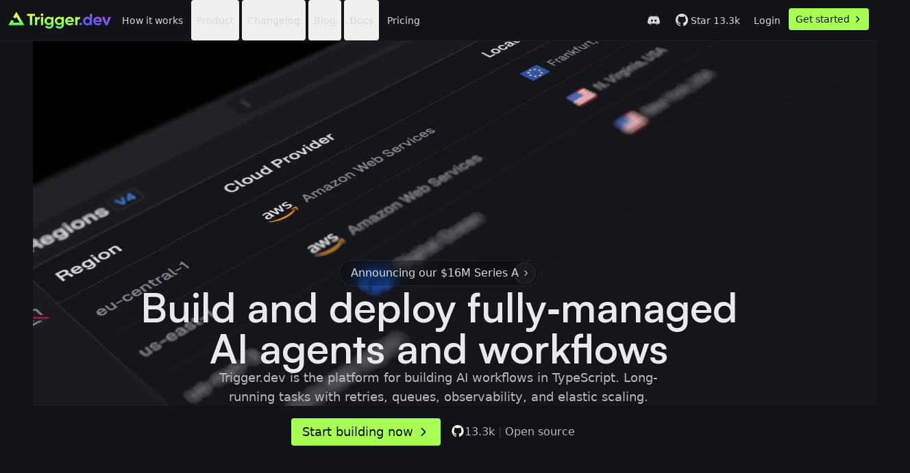

--- FILE ---
content_type: text/html
request_url: https://trigger.dev/
body_size: 64976
content:
<!DOCTYPE html><html lang="en" class="scroll-smooth" style="color-scheme:dark"><head><meta charSet="utf-8"/><meta name="viewport" content="width=device-width,initial-scale=1"/><title>Trigger.dev | Build and deploy fully-managed AI agents and workflows.</title><meta property="og:title" content="Trigger.dev | Build and deploy fully-managed AI agents and workflows."/><meta name="twitter:title" content="Trigger.dev | Build and deploy fully-managed AI agents and workflows."/><meta name="description" content="Trigger.dev is the open source platform for building AI workflows in TypeScript. Long-running tasks with retries, queues, observability, and elastic scaling."/><meta name="og:description" content="Trigger.dev is the open source platform for building AI workflows in TypeScript. Long-running tasks with retries, queues, observability, and elastic scaling."/><meta name="twitter:description" content="Trigger.dev is the open source platform for building AI workflows in TypeScript. Long-running tasks with retries, queues, observability, and elastic scaling."/><meta property="og:image" content="https://trigger.dev/build/_assets/og-image-FUCLNVIV.jpg"/><meta property="twitter:image" content="https://trigger.dev/build/_assets/og-image-FUCLNVIV.jpg"/><meta property="og:url" content="https://trigger.dev/"/><meta name="twitter:card" content="summary_large_image"/><meta name="twitter:site" content="@triggerdotdev"/><meta name="twitter:creator" content="@triggerdotdev"/><link rel="canonical" href="https://trigger.dev"/><script type="application/ld+json">{"@context":"https://schema.org","@type":"SoftwareApplication","name":"Trigger.dev","applicationCategory":"DeveloperApplication","operatingSystem":"Cloud","description":"Build and deploy fully-managed AI agents and workflows in TypeScript. Long-running tasks with retries, queues, observability, and elastic scaling. No timeouts. No servers to manage.","url":"https://trigger.dev","offers":{"@type":"AggregateOffer","priceCurrency":"USD","lowPrice":"0","highPrice":"500","offerCount":"4","offers":[{"@type":"Offer","name":"Free","price":"0","priceCurrency":"USD"},{"@type":"Offer","name":"Hobby","price":"30","priceCurrency":"USD"},{"@type":"Offer","name":"Pro","price":"150","priceCurrency":"USD"},{"@type":"Offer","name":"Enterprise","price":"500","priceCurrency":"USD","priceSpecification":{"@type":"PriceSpecification","price":"500","priceCurrency":"USD","description":"Starting price, custom pricing available"}}]},"featureList":["AI agent infrastructure","Long-running tasks without timeouts","Automatic retries with configurable backoff","Fair queuing with concurrency controls","Real-time observability and monitoring","Elastic auto-scaling","Human-in-the-loop workflows","LLM response streaming","Scheduled tasks and cron jobs","Multi-tenant support"],"screenshot":"https://trigger.dev/og-image.jpg","softwareHelp":{"@type":"WebPage","url":"https://trigger.dev/docs"},"releaseNotes":{"@type":"WebPage","url":"https://trigger.dev/changelog"},"author":{"@type":"Organization","name":"Trigger.dev","url":"https://trigger.dev"},"keywords":"AI agents, background jobs, task queue, TypeScript, workflow automation, serverless, long-running tasks, observability"}</script><link rel="stylesheet" href="/build/_assets/cookieconsent-RB5RFBLH.css"/><link rel="stylesheet" href="/build/_assets/tailwind-GNFQUFIN.css"/><link rel="stylesheet" href="/build/_assets/index-PKUN5SAD.css"/></head><body class="grid h-full min-h-screen w-full max-w-[100vw] grid-rows-[auto,1fr,auto] overflow-x-hidden text-bright"><header class="sticky top-0 z-[49] h-[3.75rem] w-full items-center border-b border-grid-dimmed bg-background px-3 md:px-0"><nav aria-label="Main" data-orientation="horizontal" dir="ltr" class="relative z-10 flex-1 mx-auto flex h-full max-w-[90rem] items-center justify-between px-0 md:px-3"><div class="flex h-full gap-x-3"><div class="h-full w-px bg-gradient-to-t from-grid-dimmed to-transparent md:hidden"></div><div class="flex items-stretch gap-x-4"><a class="inline-block whitespace-nowrap text-sm text-bright transition hover:text-secondary flex w-[145px] items-center md:w-[120px] lg:mr-2 lg:w-[130px] lg:min-w-[130px] xl:w-[150px] xl:min-w-[150px]" id="home" aria-label="Go to homepage" href="/"><span data-state="closed" style="-webkit-touch-callout:none"><svg viewBox="0 0 751 130" xmlns="http://www.w3.org/2000/svg" class="z-50 w-full"><title>Trigger.dev logo</title><path d="M195.022 16.2676H135.445H137.799V32.5096H157.858V102.4H174.84V32.5096H195.022V16.2676Z" fill="url(#paint0_linear_228_1439)"></path><path d="M211.265 51.4587V40.8767H195.391V102.4H211.265V72.9917C211.265 60.0719 221.725 56.3805 229.97 57.3648V39.6463C222.218 39.6463 214.465 43.0916 211.265 51.4587Z" fill="url(#paint1_linear_228_1439)"></path><path d="M246.954 33.494C252.368 33.494 256.799 29.0644 256.799 23.7734C256.799 18.4824 252.368 13.9297 246.954 13.9297C241.662 13.9297 237.232 18.4824 237.232 23.7734C237.232 29.0644 241.662 33.494 246.954 33.494ZM239.078 102.4H254.953V40.8767H239.078V102.4Z" fill="url(#paint2_linear_228_1439)"></path><path d="M315.253 40.8768V48.5056C310.946 42.7224 304.301 39.1542 295.563 39.1542C278.089 39.1542 264.921 53.4275 264.921 70.6539C264.921 88.0033 278.089 102.154 295.563 102.154C304.301 102.154 310.946 98.5853 315.253 92.8021V99.4466C315.253 109.167 309.1 114.581 299.132 114.581C289.656 114.581 285.596 110.767 283.011 105.968L269.475 113.72C274.889 123.687 285.472 128.731 298.64 128.731C314.884 128.731 330.758 119.626 330.758 99.4466V40.8768H315.253ZM298.025 87.5112C288.057 87.5112 280.796 80.4975 280.796 70.6539C280.796 60.9332 288.057 53.9196 298.025 53.9196C307.992 53.9196 315.253 60.9332 315.253 70.6539C315.253 80.4975 307.992 87.5112 298.025 87.5112Z" fill="url(#paint3_linear_228_1439)"></path><path d="M390.936 40.8768V48.5056C386.629 42.7224 379.983 39.1542 371.246 39.1542C353.772 39.1542 340.604 53.4275 340.604 70.6539C340.604 88.0033 353.772 102.154 371.246 102.154C379.983 102.154 386.629 98.5853 390.936 92.8021V99.4466C390.936 109.167 384.783 114.581 374.815 114.581C365.339 114.581 361.278 110.767 358.694 105.968L345.157 113.72C350.572 123.687 361.155 128.731 374.322 128.731C390.566 128.731 406.441 119.626 406.441 99.4466V40.8768H390.936ZM373.707 87.5112C363.739 87.5112 356.479 80.4975 356.479 70.6539C356.479 60.9332 363.739 53.9196 373.707 53.9196C383.675 53.9196 390.936 60.9332 390.936 70.6539C390.936 80.4975 383.675 87.5112 373.707 87.5112Z" fill="url(#paint4_linear_228_1439)"></path><path d="M432.9 78.1597H479.293C479.663 76.0679 479.909 73.9761 479.909 71.6383C479.909 53.5505 466.987 39.1542 448.775 39.1542C429.454 39.1542 416.287 53.3044 416.287 71.6383C416.287 89.9721 429.331 104.122 450.005 104.122C461.819 104.122 471.048 99.3236 476.832 90.9564L464.034 83.5737C461.327 87.142 456.404 89.726 450.251 89.726C441.883 89.726 435.115 86.2807 432.9 78.1597ZM432.654 65.8551C434.5 57.9802 440.284 53.4274 448.775 53.4274C455.42 53.4274 462.065 56.9958 464.034 65.8551H432.654Z" fill="url(#paint5_linear_228_1439)"></path><path d="M505.199 51.4587V40.8767H489.324V102.4H505.199V72.9917C505.199 60.0719 515.659 56.3805 523.904 57.3648V39.6463C516.151 39.6463 508.398 43.0916 505.199 51.4587Z" fill="url(#paint6_linear_228_1439)"></path><path d="M529.934 103.999C535.717 103.999 540.394 99.3235 540.394 93.5404C540.394 87.7572 535.717 83.0815 529.934 83.0815C524.15 83.0815 519.473 87.7572 519.473 93.5404C519.473 99.3235 524.15 103.999 529.934 103.999Z" fill="url(#paint7_linear_228_1439)"></path><path d="M596.632 16.2676V48.1364C592.202 42.4763 585.679 39.1541 576.696 39.1541C560.206 39.1541 546.67 53.3044 546.67 71.6382C546.67 89.972 560.206 104.122 576.696 104.122C585.679 104.122 592.202 100.8 596.632 95.1399V102.4H612.506V16.2676L596.632 16.2676ZM579.65 88.9876C569.805 88.9876 562.544 81.9741 562.544 71.6382C562.544 61.3024 569.805 54.2887 579.65 54.2887C589.371 54.2887 596.632 61.3024 596.632 71.6382C596.632 81.9741 589.371 88.9876 579.65 88.9876Z" fill="url(#paint8_linear_228_1439)"></path><path d="M637.98 78.1597H684.373C684.742 76.0679 684.989 73.9761 684.989 71.6383C684.989 53.5505 672.067 39.1542 653.855 39.1542C634.534 39.1542 621.367 53.3044 621.367 71.6383C621.367 89.9721 634.411 104.122 655.085 104.122C666.899 104.122 676.128 99.3236 681.912 90.9564L669.114 83.5737C666.407 87.142 661.484 89.726 655.331 89.726C646.963 89.726 640.195 86.2807 637.98 78.1597ZM637.734 65.8551C639.58 57.9802 645.363 53.4274 653.855 53.4274C660.5 53.4274 667.145 56.9958 669.114 65.8551H637.734Z" fill="url(#paint9_linear_228_1439)"></path><path d="M732.859 40.8768L717.846 83.9428L702.955 40.8768H685.481L708.862 102.4H726.952L750.333 40.8768H732.859Z" fill="url(#paint10_linear_228_1439)"></path><path fill-rule="evenodd" clip-rule="evenodd" d="M35.664 42.3949L59.4114 1.26865L118.264 103.194H0.558823L24.3062 62.0665L41.1046 71.7643L34.157 83.7971H84.6657L59.4114 40.0612L52.4637 52.094L35.664 42.3949Z" fill="url(#paint11_linear_228_1439)"></path><defs><linearGradient id="paint0_linear_228_1439" x1="329.674" y1="150.079" x2="329.674" y2="13.9297" gradientUnits="userSpaceOnUse"><stop stop-color="#41FF54"></stop><stop offset="1" stop-color="#E7FF52"></stop></linearGradient><linearGradient id="paint1_linear_228_1439" x1="329.674" y1="150.079" x2="329.674" y2="13.9297" gradientUnits="userSpaceOnUse"><stop stop-color="#41FF54"></stop><stop offset="1" stop-color="#E7FF52"></stop></linearGradient><linearGradient id="paint2_linear_228_1439" x1="329.674" y1="150.079" x2="329.674" y2="13.9297" gradientUnits="userSpaceOnUse"><stop stop-color="#41FF54"></stop><stop offset="1" stop-color="#E7FF52"></stop></linearGradient><linearGradient id="paint3_linear_228_1439" x1="329.674" y1="150.079" x2="329.674" y2="13.9297" gradientUnits="userSpaceOnUse"><stop stop-color="#41FF54"></stop><stop offset="1" stop-color="#E7FF52"></stop></linearGradient><linearGradient id="paint4_linear_228_1439" x1="329.674" y1="150.079" x2="329.674" y2="13.9297" gradientUnits="userSpaceOnUse"><stop stop-color="#41FF54"></stop><stop offset="1" stop-color="#E7FF52"></stop></linearGradient><linearGradient id="paint5_linear_228_1439" x1="329.674" y1="150.079" x2="329.674" y2="13.9297" gradientUnits="userSpaceOnUse"><stop stop-color="#41FF54"></stop><stop offset="1" stop-color="#E7FF52"></stop></linearGradient><linearGradient id="paint6_linear_228_1439" x1="329.674" y1="150.079" x2="329.674" y2="13.9297" gradientUnits="userSpaceOnUse"><stop stop-color="#41FF54"></stop><stop offset="1" stop-color="#E7FF52"></stop></linearGradient><linearGradient id="paint7_linear_228_1439" x1="634.903" y1="139.717" x2="651.436" y2="25.9719" gradientUnits="userSpaceOnUse"><stop stop-color="#2563EB"></stop><stop offset="1" stop-color="#A855F7"></stop></linearGradient><linearGradient id="paint8_linear_228_1439" x1="634.903" y1="139.717" x2="651.436" y2="25.9719" gradientUnits="userSpaceOnUse"><stop stop-color="#2563EB"></stop><stop offset="1" stop-color="#A855F7"></stop></linearGradient><linearGradient id="paint9_linear_228_1439" x1="634.903" y1="139.717" x2="651.436" y2="25.9719" gradientUnits="userSpaceOnUse"><stop stop-color="#2563EB"></stop><stop offset="1" stop-color="#A855F7"></stop></linearGradient><linearGradient id="paint10_linear_228_1439" x1="634.903" y1="139.717" x2="651.436" y2="25.9719" gradientUnits="userSpaceOnUse"><stop stop-color="#2563EB"></stop><stop offset="1" stop-color="#A855F7"></stop></linearGradient><linearGradient id="paint11_linear_228_1439" x1="95.8593" y1="103.194" x2="94.7607" y2="31.2381" gradientUnits="userSpaceOnUse"><stop stop-color="#41FF54"></stop><stop offset="1" stop-color="#E7FF52"></stop></linearGradient></defs></svg></span></a><div style="position:relative"><ul data-orientation="horizontal" class="flex-1 list-none items-stretch justify-center space-x-1 hidden h-full md:flex lg:gap-x-3" dir="ltr"><li><a aria-label="How it works" class="group inline-flex w-max h-full items-center font-normal justify-center rounded px-2 py-1 text-sm transition-colors hover:text-primary focus-visible:ring-1 focus-visible:ring-primary focus-visible:text-primary focus:outline-none disabled:pointer-events-none disabled:opacity-50 data-[active]:bg-text-primary data-[state=open]:bg-text-primary" href="/#how-it-works">How it works</a></li><li><a aria-label="Product" href="/product"><button id="radix-:R4p:-trigger-radix-:Rl5kp:" data-state="closed" aria-expanded="false" aria-controls="radix-:R4p:-content-radix-:Rl5kp:" class="group inline-flex w-max h-full items-center font-normal justify-center rounded px-2 py-1 text-sm transition-colors hover:text-primary focus-visible:ring-1 focus-visible:ring-primary focus-visible:text-primary focus:outline-none disabled:pointer-events-none disabled:opacity-50 data-[active]:bg-text-primary data-[state=open]:bg-text-primary group" aria-label="Product" data-radix-collection-item="">Product</button></a><div class="hidden"><div class="flex flex-col gap-x-1 lg:flex-row"><div class="flex flex-col"><div class="flex w-full items-center justify-between border-b border-grid-dimmed px-2.5 py-1.5"><h3 class="font-title font-semibold text-md sm:text-lg leading-6 sm:leading-normal text-bright">Product</h3><a class="text-charcoal-300 hover:text-bright underline-offset-4 decoration-charcoal-500 hover:decoration-primary transition gap-0.5 group flex items-center text-sm no-underline" href="/product">All features <span class="relative -mr-1 ml-1 flex size-[1.1rem]"><span class="absolute rounded-full opacity-0 transition duration-300 ease-in-out group-hover:opacity-100 h-[1.5px] w-[9px] translate-x-1 top-[calc(50%-0.75px)] bg-dimmed"></span><svg xmlns="http://www.w3.org/2000/svg" viewBox="0 0 20 20" fill="currentColor" aria-hidden="true" data-slot="icon" class="absolute -translate-x-0.5 transition duration-300 ease-in-out group-hover:translate-x-[3px] size-[1.1rem] text-dimmed"><path fill-rule="evenodd" d="M8.22 5.22a.75.75 0 0 1 1.06 0l4.25 4.25a.75.75 0 0 1 0 1.06l-4.25 4.25a.75.75 0 0 1-1.06-1.06L11.94 10 8.22 6.28a.75.75 0 0 1 0-1.06Z" clip-rule="evenodd"></path></svg></span> </a></div><div class="pb-1.5 pl-1 pr-1.5 pt-1"><a class="inline-block whitespace-nowrap text-sm text-bright transition hover:text-secondary group gap-3 group flex items-center gap-x-1.5 rounded py-2 pr-3 transition hover:bg-charcoal-750 w-full" href="/product/ai-agents"><div class="p-3"><svg class="size-5 text-barbie-500" viewBox="0 0 24 24" fill="none" xmlns="http://www.w3.org/2000/svg" style="--icon-color:currentColor;--icon-color-dark:color-mix(in srgb, var(--icon-color) 35%, black)"><path d="M18.5477 8.56279L18.2769 9.64603L18.0061 8.56279C17.6898 7.29777 16.7021 6.31004 15.4371 5.99379L14.3538 5.72298L15.4371 5.45217C16.7021 5.13591 17.6898 4.14819 18.0061 2.88317L18.2769 1.79993L18.5477 2.88317C18.864 4.14819 19.8517 5.13591 21.1167 5.45217L22.2 5.72298L21.1167 5.99379C19.8517 6.31004 18.864 7.29777 18.5477 8.56279Z" fill="var(--icon-color-dark)" stroke="var(--icon-color)" stroke-width="1.5" stroke-linecap="round" stroke-linejoin="round"></path><path d="M9.71226 16.0839L8.86153 19.0615L8.0108 16.0839C7.56396 14.52 6.34147 13.2975 4.77754 12.8507L1.79999 12L4.77754 11.1492C6.34148 10.7024 7.56396 9.47993 8.0108 7.91601L8.86153 4.93848L9.71226 7.91601C10.1591 9.47993 11.3816 10.7024 12.9455 11.1492L15.9231 12L12.9455 12.8507C11.3816 13.2975 10.1591 14.52 9.71226 16.0839Z" fill="var(--icon-color-dark)" stroke="var(--icon-color)" stroke-width="1.5" stroke-linecap="round" stroke-linejoin="round"></path><path d="M17.1201 20.9627L16.7077 22.2L16.2952 20.9627C16.0609 20.2598 15.5094 19.7083 14.8065 19.474L13.5692 19.0615L14.8065 18.6491C15.5094 18.4148 16.0609 17.8633 16.2952 17.1604L16.7077 15.9231L17.1201 17.1604C17.3544 17.8633 17.9059 18.4148 18.6088 18.6491L19.8461 19.0615L18.6088 19.474C17.9059 19.7083 17.3544 20.2598 17.1201 20.9627Z" fill="var(--icon-color-dark)" stroke="var(--icon-color)" stroke-width="1.5" stroke-linecap="round" stroke-linejoin="round"></path></svg></div><div class="flex flex-col gap-0"><h4 class="font-title text-bright font-semibold text-sm sm:text-base transition duration-300 sm:group-hover:text-white">AI Agents</h4><p class="font-sans font-light text-dimmed text-sm transition duration-300 sm:group-hover:text-charcoal-300">Build and deploy invincible AI agents. </p></div></a><a class="inline-block whitespace-nowrap text-sm text-bright transition hover:text-secondary group gap-3 group flex items-center gap-x-1.5 rounded py-2 pr-3 transition hover:bg-charcoal-750 w-full" href="/product/realtime"><div class="p-3"><svg class="size-5 text-sun-500" viewBox="0 0 24 24" fill="none" xmlns="http://www.w3.org/2000/svg" style="--icon-color:currentColor;--icon-color-dark:color-mix(in srgb, var(--icon-color) 35%, black)"><path d="M5 13.3007L13.2411 3L12.1259 10.4771H18L8.68677 21L10.2 13.3007H5Z" fill="var(--icon-color-dark)" stroke="var(--icon-color)" stroke-width="1.5"></path></svg></div><div class="flex flex-col gap-0"><h4 class="font-title text-bright font-semibold text-sm sm:text-base transition duration-300 sm:group-hover:text-white">Trigger.dev Realtime</h4><p class="font-sans font-light text-dimmed text-sm transition duration-300 sm:group-hover:text-charcoal-300">Connect your frontend app to your tasks.</p></div></a><a class="inline-block whitespace-nowrap text-sm text-bright transition hover:text-secondary group gap-3 group flex items-center gap-x-1.5 rounded py-2 pr-3 transition hover:bg-charcoal-750 w-full" href="/product/concurrency-and-queues"><div class="p-3"><svg class="size-5 text-lavender-500" viewBox="0 0 24 24" fill="none" xmlns="http://www.w3.org/2000/svg" style="--icon-color:currentColor;--icon-color-dark:color-mix(in srgb, var(--icon-color) 35%, black)"><g clip-path="url(#clip0_13914_95101)"><rect x="16.75" y="23.25" width="22.5" height="6.5" rx="3.25" transform="rotate(-90 16.75 23.25)" fill="var(--icon-color)" stroke="var(--icon-color)" stroke-width="1.5"></rect><rect x="1" y="15" width="6" height="6" rx="3" transform="rotate(-90 1 15)" fill="var(--icon-color)"></rect><rect x="7.99997" y="15" width="6" height="6" rx="3" transform="rotate(-90 7.99997 15)" fill="var(--icon-color)"></rect><rect x="1" y="23" width="6" height="6" rx="3" transform="rotate(-90 1 23)" fill="var(--icon-color)"></rect><rect x="7.99997" y="23" width="6" height="6" rx="3" transform="rotate(-90 7.99997 23)" fill="var(--icon-color)"></rect><rect x="1" y="7" width="6" height="6" rx="3" transform="rotate(-90 1 7)" fill="var(--icon-color)"></rect><rect x="7.99997" y="7" width="6" height="6" rx="3" transform="rotate(-90 7.99997 7)" fill="var(--icon-color)"></rect><rect x="16.75" y="15.25" width="6.5" height="6.5" rx="3.25" transform="rotate(-90 16.75 15.25)" fill="var(--icon-color-dark)" stroke="var(--icon-color)" stroke-width="1.5"></rect><rect x="16.75" y="23.25" width="6.5" height="6.5" rx="3.25" transform="rotate(-90 16.75 23.25)" fill="var(--icon-color-dark)" stroke="var(--icon-color)" stroke-width="1.5"></rect><rect x="16.75" y="7.25" width="6.5" height="6.5" rx="3.25" transform="rotate(-90 16.75 7.25)" fill="var(--icon-color-dark)" stroke="var(--icon-color)" stroke-width="1.5"></rect></g><defs><clipPath id="clip0_13914_95101"><rect width="24" height="24" fill="white"></rect></clipPath></defs></svg></div><div class="flex flex-col gap-0"><h4 class="font-title text-bright font-semibold text-sm sm:text-base transition duration-300 sm:group-hover:text-white">Concurrency &amp; queues</h4><p class="font-sans font-light text-dimmed text-sm transition duration-300 sm:group-hover:text-charcoal-300">Control how many tasks run at once.</p></div></a><a class="inline-block whitespace-nowrap text-sm text-bright transition hover:text-secondary group gap-3 group flex items-center gap-x-1.5 rounded py-2 pr-3 transition hover:bg-charcoal-750 w-full" href="/product/scheduled-tasks"><div class="p-3"><svg class="size-5 text-apple-500" viewBox="0 0 24 24" fill="none" xmlns="http://www.w3.org/2000/svg" style="--icon-color:currentColor;--icon-color-dark:color-mix(in srgb, var(--icon-color) 35%, black)"><g clip-path="url(#clip0_12159_65181)"><rect x="1.75" y="3.75" width="20.5" height="18.5" rx="4.25" fill="var(--icon-color-dark)" stroke="var(--icon-color)" stroke-width="1.5"></rect><path fill-rule="evenodd" clip-rule="evenodd" d="M5 2C5 1.44772 5.44772 1 6 1C6.55228 1 7 1.44772 7 2V3H17V2C17 1.44772 17.4477 1 18 1C18.5523 1 19 1.44772 19 2V3C19 3.03342 18.9984 3.06646 18.9952 3.09904C21.2798 3.56043 23 5.57933 23 8H1C1 5.57933 2.72019 3.56044 5.00484 3.09904C5.00164 3.06646 5 3.03342 5 3V2Z" fill="var(--icon-color)"></path><path d="M9.078 16.936H11.37V13.072H9.21V11.668H9.846C11.058 11.668 11.598 11.152 11.61 10H13.134V16.936H15.102V18.52H9.078V16.936Z" fill="var(--icon-color)"></path><path d="M8.24034 29.24C8.87634 29.252 9.39234 28.94 9.39234 28.256C9.39234 27.74 8.99634 27.392 8.37234 27.392C7.78434 27.392 7.36434 27.716 7.30434 28.184L5.43234 28.112C5.58834 26.72 6.75234 25.808 8.38434 25.808C10.1243 25.808 11.2403 26.732 11.2403 28.076C11.2403 28.988 10.6523 29.636 9.70434 29.912C10.8923 30.2 11.5283 31.136 11.5283 32.096C11.5283 33.632 10.2443 34.712 8.38434 34.712C6.74034 34.712 5.30034 33.776 5.22834 32.072L7.08834 32C7.13634 32.72 7.73634 33.128 8.38434 33.128C9.16434 33.128 9.68034 32.684 9.68034 32.012C9.68034 31.22 9.12834 30.716 8.24034 30.74L7.76034 30.752V29.228L8.24034 29.24Z" fill="var(--icon-color)"></path><path d="M12.6757 32.936H14.9677V29.072H12.8077V27.668H13.4437C14.6557 27.668 15.1957 27.152 15.2077 26H16.7317V32.936H18.6997V34.52H12.6757V32.936Z" fill="var(--icon-color)"></path><path d="M5.36034 44.736C5.44434 43.056 6.65634 41.808 8.50434 41.808C10.2923 41.808 11.5523 42.936 11.5523 44.46C11.5523 45.648 10.7243 46.548 9.64434 47.112C9.03234 47.424 7.64034 48.228 7.44834 48.936H11.5643V50.52H5.21634C5.21634 48.036 6.16434 47.148 8.22834 45.912C9.00834 45.444 9.69234 45.06 9.69234 44.436C9.69234 43.848 9.21234 43.392 8.50434 43.392C7.73634 43.392 7.26834 44.004 7.20834 44.868L5.36034 44.736Z" fill="var(--icon-color)"></path><path d="M15.5797 50.712C13.6117 50.712 12.4357 48.912 12.4357 46.272C12.4357 43.632 13.6117 41.808 15.5797 41.808C17.5477 41.808 18.7237 43.632 18.7237 46.272C18.7237 48.912 17.5477 50.712 15.5797 50.712ZM14.2957 46.272C14.2957 46.716 14.3197 47.124 14.3797 47.472L16.2637 43.704C16.0717 43.5 15.8437 43.392 15.5797 43.392C14.7517 43.392 14.2957 44.4 14.2957 46.272ZM14.8597 48.78C15.0517 49.008 15.2917 49.128 15.5797 49.128C16.4077 49.128 16.8637 48.132 16.8637 46.272C16.8637 45.768 16.8277 45.336 16.7677 44.964L14.8597 48.78Z" fill="var(--icon-color)"></path><path d="M5.48034 64.936H7.77234V61.072H5.61234V59.668H6.24834C7.46034 59.668 8.00034 59.152 8.01234 58H9.53634V64.936H11.5043V66.52H5.48034V64.936Z" fill="var(--icon-color)"></path><path d="M18.3277 58V59.584H14.7997L14.5837 61.204C14.9197 60.916 15.3877 60.76 15.9037 60.76C17.5597 60.76 18.7837 62.008 18.7837 63.736C18.7837 65.5 17.4757 66.712 15.6037 66.712C13.8997 66.712 12.5677 65.644 12.4477 64.156L14.2957 64.084C14.3437 64.696 14.8957 65.128 15.6397 65.128C16.3717 65.128 16.9357 64.552 16.9357 63.736C16.9357 62.932 16.3357 62.308 15.5677 62.308C14.9677 62.308 14.5237 62.656 14.3557 63.052H12.5557L13.2517 58H18.3277Z" fill="var(--icon-color)"></path><path d="M9.078 80.936H11.37V77.072H9.21V75.668H9.846C11.058 75.668 11.598 75.152 11.61 74H13.134V80.936H15.102V82.52H9.078V80.936Z" fill="var(--icon-color)"></path></g><defs><clipPath id="clip0_12159_65181"><rect width="24" height="24" fill="white"></rect></clipPath></defs></svg></div><div class="flex flex-col gap-0"><h4 class="font-title text-bright font-semibold text-sm sm:text-base transition duration-300 sm:group-hover:text-white">Scheduled tasks</h4><p class="font-sans font-light text-dimmed text-sm transition duration-300 sm:group-hover:text-charcoal-300">Durable cron schedules without timeouts.</p></div></a><a class="inline-block whitespace-nowrap text-sm text-bright transition hover:text-secondary group gap-3 group flex items-center gap-x-1.5 rounded py-2 pr-3 transition hover:bg-charcoal-750 w-full" href="/product/observability-and-monitoring"><div class="p-3"><svg class="-ml-0.5 size-5 text-aqua-500" viewBox="0 0 24 24" fill="none" xmlns="http://www.w3.org/2000/svg" style="--icon-color:currentColor;--icon-color-dark:color-mix(in srgb, var(--icon-color) 35%, black)"><path d="M2.03556 12.3224C1.96648 12.1151 1.96642 11.8907 2.03538 11.6834C3.42374 7.50972 7.3608 4.5 12.0008 4.5C16.6387 4.5 20.5742 7.50692 21.9643 11.6776C22.0334 11.8849 22.0335 12.1093 21.9645 12.3166C20.5762 16.4903 16.6391 19.5 11.9991 19.5C7.36121 19.5 3.42565 16.4931 2.03556 12.3224Z" fill="var(--icon-color-dark)"></path><path d="M15 12C15 13.6569 13.6569 15 12 15C10.3432 15 9.00001 13.6569 9.00001 12C9.00001 10.3431 10.3432 9 12 9C13.6569 9 15 10.3431 15 12Z" fill="var(--icon-color-dark)"></path><path d="M2.03556 12.3224C1.96648 12.1151 1.96642 11.8907 2.03538 11.6834C3.42374 7.50972 7.3608 4.5 12.0008 4.5C16.6387 4.5 20.5742 7.50692 21.9643 11.6776C22.0334 11.8849 22.0335 12.1093 21.9645 12.3166C20.5762 16.4903 16.6391 19.5 11.9991 19.5C7.36121 19.5 3.42565 16.4931 2.03556 12.3224Z" stroke="var(--icon-color)" stroke-width="1.5" stroke-linecap="round" stroke-linejoin="round"></path><path d="M15 12C15 13.6569 13.6569 15 12 15C10.3432 15 9.00001 13.6569 9.00001 12C9.00001 10.3431 10.3432 9 12 9C13.6569 9 15 10.3431 15 12Z" stroke="var(--icon-color)" stroke-width="1.5" stroke-linecap="round" stroke-linejoin="round"></path></svg></div><div class="flex flex-col gap-0"><h4 class="font-title text-bright font-semibold text-sm sm:text-base transition duration-300 sm:group-hover:text-white">Observability &amp; monitoring</h4><p class="font-sans font-light text-dimmed text-sm transition duration-300 sm:group-hover:text-charcoal-300">Real-time monitoring and tracing of tasks.</p></div></a><a class="inline-block whitespace-nowrap text-sm text-bright transition hover:text-secondary group gap-3 group flex items-center gap-x-1.5 rounded py-2 pr-3 transition hover:bg-charcoal-750" href="https://feedback.trigger.dev/roadmap" target="_blank"><div class="p-3"><svg class="size-5 text-mint-500" viewBox="0 0 24 24" fill="none" xmlns="http://www.w3.org/2000/svg" style="--icon-color:currentColor;--icon-color-dark:color-mix(in srgb, var(--icon-color) 35%, black)"><g clip-path="url(#clip0_13914_96255)"><path d="M0.985046 5.35713C0.985046 4.83596 1.2795 4.35953 1.74565 4.12646L7.70803 1.14526C8.0954 0.951579 8.55134 0.95158 8.93871 1.14526L15.0464 4.19909C15.4337 4.39277 15.8897 4.39277 16.277 4.19909L21.0087 1.83323C21.9236 1.3758 23 2.04106 23 3.0639V18.333C23 18.8542 22.7056 19.3306 22.2394 19.5637L16.277 22.5449C15.8897 22.7386 15.4337 22.7386 15.0464 22.5449L8.93871 19.4911C8.55134 19.2974 8.0954 19.2974 7.70803 19.4911L2.97632 21.8569C2.06146 22.3144 0.985046 21.6491 0.985046 20.6263V5.35713Z" fill="var(--icon-color-dark)"></path><path d="M8.32337 5.42405V15.5142M15.6617 8.17592V18.2661M16.277 22.5449L22.2394 19.5637C22.7056 19.3306 23 18.8542 23 18.333V3.0639C23 2.04106 21.9236 1.3758 21.0087 1.83323L16.277 4.19909C15.8897 4.39277 15.4337 4.39277 15.0464 4.19909L8.93871 1.14526C8.55134 0.95158 8.0954 0.951579 7.70803 1.14526L1.74565 4.12646C1.2795 4.35953 0.985046 4.83596 0.985046 5.35713V20.6263C0.985046 21.6491 2.06146 22.3144 2.97632 21.8569L7.70803 19.4911C8.0954 19.2974 8.55134 19.2974 8.93871 19.4911L15.0464 22.5449C15.4337 22.7386 15.8897 22.7386 16.277 22.5449Z" stroke="var(--icon-color)" stroke-width="1.5" stroke-linecap="round" stroke-linejoin="round"></path></g><defs><clipPath id="clip0_13914_96255"><rect width="24" height="24" fill="white"></rect></clipPath></defs></svg></div><div class="flex flex-col gap-0"><h4 class="font-title text-bright font-semibold text-sm sm:text-base transition duration-300 sm:group-hover:text-white">Roadmap</h4><p class="font-sans font-light text-dimmed text-sm transition duration-300 sm:group-hover:text-charcoal-300">See what we&#x27;re building next.</p></div><span class="relative -mr-1 flex size-[1rem] ml-auto opacity-0 transition duration-300 group-hover:opacity-100"><svg class="absolute top-[5px] transition duration-200 ease-in-out text-dimmed" width="9" height="8" viewBox="0 0 9 8" fill="none" xmlns="http://www.w3.org/2000/svg"><path d="M1.5 7L7.5 1" stroke="currentColor" stroke-width="1.5" stroke-linecap="round"></path></svg><svg class="absolute top-[5px] duration-300 ease-in-out text-dimmed -translate-x-0 transition group-hover:translate-x-[3px] group-hover:translate-y-[-3px]" width="9" height="8" viewBox="0 0 9 8" fill="none" xmlns="http://www.w3.org/2000/svg"><path d="M1 1H7.5" stroke="currentColor" stroke-width="1.5" stroke-linecap="round"></path><path d="M7.5 7L7.5 1" stroke="currentColor" stroke-width="1.5" stroke-linecap="round"></path><path d="M1 7.5L7.5 1" stroke="currentColor" stroke-width="1.5" stroke-linecap="round"></path></svg></span></a></div></div></div></div></li><li><a aria-label="Changelog" href="/changelog"><button id="radix-:R4p:-trigger-radix-:Rt5kp:" data-state="closed" aria-expanded="false" aria-controls="radix-:R4p:-content-radix-:Rt5kp:" class="group inline-flex w-max h-full items-center font-normal justify-center rounded px-2 py-1 text-sm transition-colors hover:text-primary focus-visible:ring-1 focus-visible:ring-primary focus-visible:text-primary focus:outline-none disabled:pointer-events-none disabled:opacity-50 data-[active]:bg-text-primary data-[state=open]:bg-text-primary group" aria-label="Changelog" data-radix-collection-item="">Changelog</button></a><div class="hidden"><div class="flex w-[29rem] flex-col"><div class="flex w-full items-center justify-between gap-8 border-b border-grid-dimmed px-2.5 py-1.5"><h3 class="font-title font-semibold text-md sm:text-lg leading-6 sm:leading-normal whitespace-nowrap text-bright">Latest changelogs</h3><a class="text-charcoal-300 hover:text-bright underline-offset-4 decoration-charcoal-500 hover:decoration-primary transition gap-0.5 group flex items-center whitespace-nowrap text-sm no-underline" href="/changelog">All changelog entries<span class="relative -mr-1 ml-1 flex size-[1.1rem]"><span class="absolute rounded-full opacity-0 transition duration-300 ease-in-out group-hover:opacity-100 h-[1.5px] w-[9px] translate-x-1 top-[calc(50%-0.75px)] bg-dimmed"></span><svg xmlns="http://www.w3.org/2000/svg" viewBox="0 0 20 20" fill="currentColor" aria-hidden="true" data-slot="icon" class="absolute -translate-x-0.5 transition duration-300 ease-in-out group-hover:translate-x-[3px] size-[1.1rem] text-dimmed"><path fill-rule="evenodd" d="M8.22 5.22a.75.75 0 0 1 1.06 0l4.25 4.25a.75.75 0 0 1 0 1.06l-4.25 4.25a.75.75 0 0 1-1.06-1.06L11.94 10 8.22 6.28a.75.75 0 0 1 0-1.06Z" clip-rule="evenodd"></path></svg></span> </a></div><div class="flex w-full flex-col pb-1.5"><a href="/changelog/improved-datetime-filters" class="mb-0 ml-1 mr-1.5 mt-1 flex gap-3 rounded p-2 transition hover:bg-charcoal-750"><div class="h-[4.4rem] flex-shrink-0 overflow-hidden rounded-sm"><img src="/changelog/improved-datetime-filters/improved-datetime-filters.png" alt="Improved date and time filtering" class="aspect-video h-full object-cover"/></div><div class="flex flex-col gap-2"><h4 class="font-title text-bright font-semibold text-sm sm:text-base">Improved date and time filtering</h4><p class="font-sans font-light text-xs text-bright/50"><time dateTime="2026-01-12T10:00:00.000Z">January 12</time></p></div></a><a href="/changelog/debounced-task-runs" class="mb-0 ml-1 mr-1.5 mt-1 flex gap-3 rounded p-2 transition hover:bg-charcoal-750"><div class="h-[4.4rem] flex-shrink-0 overflow-hidden rounded-sm"><img src="/changelog/debounced-task-runs/debounced-task-runs.jpg" alt="Debounced task runs" class="aspect-video h-full object-cover"/></div><div class="flex flex-col gap-2"><h4 class="font-title text-bright font-semibold text-sm sm:text-base">Debounced task runs</h4><p class="font-sans font-light text-xs text-bright/50"><time dateTime="2025-12-22T15:00:00.000Z">December 22</time></p></div></a><a href="/changelog/batch-trigger-v2" class="mb-0 ml-1 mr-1.5 mt-1 flex gap-3 rounded p-2 transition hover:bg-charcoal-750"><div class="h-[4.4rem] flex-shrink-0 overflow-hidden rounded-sm"><img src="/changelog/batch-trigger-v2/batch-trigger-v2.jpg" alt="Batch trigger improvements" class="aspect-video h-full object-cover"/></div><div class="flex flex-col gap-2"><h4 class="font-title text-bright font-semibold text-sm sm:text-base">Batch trigger improvements</h4><p class="font-sans font-light text-xs text-bright/50"><time dateTime="2025-12-22T10:00:00.000Z">December 22</time></p></div></a></div></div></div></li><li><a aria-label="Blog" href="/blog"><button id="radix-:R4p:-trigger-radix-:R155kp:" data-state="closed" aria-expanded="false" aria-controls="radix-:R4p:-content-radix-:R155kp:" class="group inline-flex w-max h-full items-center font-normal justify-center rounded px-2 py-1 text-sm transition-colors hover:text-primary focus-visible:ring-1 focus-visible:ring-primary focus-visible:text-primary focus:outline-none disabled:pointer-events-none disabled:opacity-50 data-[active]:bg-text-primary data-[state=open]:bg-text-primary group" aria-label="Blog" data-radix-collection-item="">Blog</button></a><div class="hidden"><div class="flex w-[29rem] flex-col"><div class="flex w-full items-center justify-between gap-8 border-b border-grid-dimmed px-2.5 py-1.5"><h3 class="font-title font-semibold text-md sm:text-lg leading-6 sm:leading-normal whitespace-nowrap text-bright">Latest blog posts</h3><a class="text-charcoal-300 hover:text-bright underline-offset-4 decoration-charcoal-500 hover:decoration-primary transition gap-0.5 group flex items-center whitespace-nowrap text-sm no-underline" href="/blog">All blog posts<span class="relative -mr-1 ml-1 flex size-[1.1rem]"><span class="absolute rounded-full opacity-0 transition duration-300 ease-in-out group-hover:opacity-100 h-[1.5px] w-[9px] translate-x-1 top-[calc(50%-0.75px)] bg-dimmed"></span><svg xmlns="http://www.w3.org/2000/svg" viewBox="0 0 20 20" fill="currentColor" aria-hidden="true" data-slot="icon" class="absolute -translate-x-0.5 transition duration-300 ease-in-out group-hover:translate-x-[3px] size-[1.1rem] text-dimmed"><path fill-rule="evenodd" d="M8.22 5.22a.75.75 0 0 1 1.06 0l4.25 4.25a.75.75 0 0 1 0 1.06l-4.25 4.25a.75.75 0 0 1-1.06-1.06L11.94 10 8.22 6.28a.75.75 0 0 1 0-1.06Z" clip-rule="evenodd"></path></svg></span> </a></div><div class="flex w-full flex-col pb-1.5"><a href="/blog/series-a" class="mb-0 ml-1 mr-1.5 mt-1 flex gap-3 rounded p-2 transition hover:bg-charcoal-750"><div class="h-[4.4rem] flex-shrink-0 overflow-hidden rounded-sm"><img src="/blog/series-a/series-a-thumbnail.jpg?2" alt="Trigger.dev raises $16M Series A" class="aspect-video h-full object-cover"/></div><div class="flex flex-col gap-2"><h4 class="font-title text-bright font-semibold text-sm sm:text-base">Trigger.dev raises $16M Series A</h4><p class="font-sans font-light text-xs text-bright/50"><time dateTime="2025-12-17T12:00:00.000Z">December 17</time></p></div></a><a href="/customers/govsignals-customer-story" class="mb-0 ml-1 mr-1.5 mt-1 flex gap-3 rounded p-2 transition hover:bg-charcoal-750"><div class="h-[4.4rem] flex-shrink-0 overflow-hidden rounded-sm"><img src="/customers/govsignals/govsignals-customer-story-thumbnail.jpg" alt="How GovSignals is solving government procurement using Trigger.dev" class="aspect-video h-full object-cover"/></div><div class="flex flex-col gap-2"><h4 class="font-title text-bright font-semibold text-sm sm:text-base">How GovSignals is solving government procurement using Trigger.dev</h4><p class="font-sans font-light text-xs text-bright/50"><time dateTime="2025-12-11T12:00:00.000Z">December 11</time></p></div></a><a href="/blog/clickhouse-too-many-parts-postmortem" class="mb-0 ml-1 mr-1.5 mt-1 flex gap-3 rounded p-2 transition hover:bg-charcoal-750"><div class="h-[4.4rem] flex-shrink-0 overflow-hidden rounded-sm"><img src="/blog/clickhouse-too-many-parts-postmortem/otel-post-mortem-dec-1-2025-thumbnail.jpg" alt="OTel incident post-mortem" class="aspect-video h-full object-cover"/></div><div class="flex flex-col gap-2"><h4 class="font-title text-bright font-semibold text-sm sm:text-base">OTel incident post-mortem</h4><p class="font-sans font-light text-xs text-bright/50"><time dateTime="2025-12-02T12:00:00.000Z">December 2</time></p></div></a></div></div></div></li><li><a href="https://trigger.dev/docs" aria-label="Docs" target="_blank" rel="noreferrer"><button id="radix-:R4p:-trigger-radix-:R1d5kp:" data-state="closed" aria-expanded="false" aria-controls="radix-:R4p:-content-radix-:R1d5kp:" class="group inline-flex w-max h-full items-center font-normal justify-center rounded px-2 py-1 text-sm transition-colors hover:text-primary focus-visible:ring-1 focus-visible:ring-primary focus-visible:text-primary focus:outline-none disabled:pointer-events-none disabled:opacity-50 data-[active]:bg-text-primary data-[state=open]:bg-text-primary group" aria-label="Docs" data-radix-collection-item="">Docs</button></a><div class="hidden"><div class="flex w-[350px] flex-col lg:w-fit"><div class="flex flex-col gap-x-1 divide-x divide-y divide-grid-dimmed lg:flex-row lg:divide-x lg:divide-y-0"><div class="flex flex-col"><div class="border-b border-grid-dimmed px-2.5 py-1.5"><h3 class="font-title font-semibold text-md sm:text-lg leading-6 sm:leading-normal text-bright">Documentation</h3></div><div class="py-1 pb-1.5 pl-1"><a class="inline-block whitespace-nowrap text-sm text-bright transition hover:text-secondary group flex items-center gap-x-3 rounded py-2 pl-2 pr-3 transition hover:bg-charcoal-750 w-full" href="https://trigger.dev/docs/quick-start" target="_blank"><div class="grid size-4 place-content-center text-dimmed"><svg class="size-5" viewBox="0 0 24 24" fill="none" xmlns="http://www.w3.org/2000/svg" style="--icon-color:currentColor;--icon-color-dark:color-mix(in srgb, var(--icon-color) 35%, black)"><g clip-path="url(#clip0_13946_20847)"><path d="M6 3.75C8.30506 3.75 10.4077 4.61656 12 6.04168C13.5923 4.61656 15.6949 3.75 18 3.75C19.0519 3.75 20.0617 3.93046 21 4.26212V18.5121C20.0617 18.1805 19.0519 18 18 18C15.6949 18 13.5923 18.8666 12 20.2917C10.4077 18.8666 8.30506 18 6 18C4.94809 18 3.93834 18.1805 3 18.5121V4.26212C3.93834 3.93046 4.94809 3.75 6 3.75Z" fill="var(--icon-color-dark)"></path><path d="M12 6.04168C10.4077 4.61656 8.30506 3.75 6 3.75C4.94809 3.75 3.93834 3.93046 3 4.26212V18.5121C3.93834 18.1805 4.94809 18 6 18C8.30506 18 10.4077 18.8666 12 20.2917M12 6.04168C13.5923 4.61656 15.6949 3.75 18 3.75C19.0519 3.75 20.0617 3.93046 21 4.26212V18.5121C20.0617 18.1805 19.0519 18 18 18C15.6949 18 13.5923 18.8666 12 20.2917M12 6.04168V20.2917" stroke="var(--icon-color)" stroke-width="1.5" stroke-linecap="round" stroke-linejoin="round"></path></g><defs><clipPath id="clip0_13946_20847"><rect width="24" height="24" fill="white"></rect></clipPath></defs></svg></div><div class="flex w-full items-center justify-between gap-2 text-sm text-bright">Quick start<span class="relative -mr-1 ml-1 flex size-[1rem] opacity-0 transition duration-300 group-hover:opacity-100"><svg class="absolute top-[5px] transition duration-200 ease-in-out text-dimmed" width="9" height="8" viewBox="0 0 9 8" fill="none" xmlns="http://www.w3.org/2000/svg"><path d="M1.5 7L7.5 1" stroke="currentColor" stroke-width="1.5" stroke-linecap="round"></path></svg><svg class="absolute top-[5px] duration-300 ease-in-out text-dimmed -translate-x-0 transition group-hover:translate-x-[3px] group-hover:translate-y-[-3px]" width="9" height="8" viewBox="0 0 9 8" fill="none" xmlns="http://www.w3.org/2000/svg"><path d="M1 1H7.5" stroke="currentColor" stroke-width="1.5" stroke-linecap="round"></path><path d="M7.5 7L7.5 1" stroke="currentColor" stroke-width="1.5" stroke-linecap="round"></path><path d="M1 7.5L7.5 1" stroke="currentColor" stroke-width="1.5" stroke-linecap="round"></path></svg></span></div></a><a class="inline-block whitespace-nowrap text-sm text-bright transition hover:text-secondary group flex items-center gap-x-3 rounded py-2 pl-2 pr-3 transition hover:bg-charcoal-750" href="https://trigger.dev/docs/tasks/overview" target="_blank"><div class="grid size-4 place-content-center text-dimmed"><svg class="size-5" viewBox="0 0 24 24" fill="none" xmlns="http://www.w3.org/2000/svg" style="--icon-color:currentColor;--icon-color-dark:color-mix(in srgb, var(--icon-color) 35%, black)"><g clip-path="url(#clip0_13946_20847)"><path d="M6 3.75C8.30506 3.75 10.4077 4.61656 12 6.04168C13.5923 4.61656 15.6949 3.75 18 3.75C19.0519 3.75 20.0617 3.93046 21 4.26212V18.5121C20.0617 18.1805 19.0519 18 18 18C15.6949 18 13.5923 18.8666 12 20.2917C10.4077 18.8666 8.30506 18 6 18C4.94809 18 3.93834 18.1805 3 18.5121V4.26212C3.93834 3.93046 4.94809 3.75 6 3.75Z" fill="var(--icon-color-dark)"></path><path d="M12 6.04168C10.4077 4.61656 8.30506 3.75 6 3.75C4.94809 3.75 3.93834 3.93046 3 4.26212V18.5121C3.93834 18.1805 4.94809 18 6 18C8.30506 18 10.4077 18.8666 12 20.2917M12 6.04168C13.5923 4.61656 15.6949 3.75 18 3.75C19.0519 3.75 20.0617 3.93046 21 4.26212V18.5121C20.0617 18.1805 19.0519 18 18 18C15.6949 18 13.5923 18.8666 12 20.2917M12 6.04168V20.2917" stroke="var(--icon-color)" stroke-width="1.5" stroke-linecap="round" stroke-linejoin="round"></path></g><defs><clipPath id="clip0_13946_20847"><rect width="24" height="24" fill="white"></rect></clipPath></defs></svg></div><div class="flex w-full items-center justify-between gap-2 text-sm text-bright">Writing tasks<span class="relative -mr-1 ml-1 flex size-[1rem] opacity-0 transition duration-300 group-hover:opacity-100"><svg class="absolute top-[5px] transition duration-200 ease-in-out text-dimmed" width="9" height="8" viewBox="0 0 9 8" fill="none" xmlns="http://www.w3.org/2000/svg"><path d="M1.5 7L7.5 1" stroke="currentColor" stroke-width="1.5" stroke-linecap="round"></path></svg><svg class="absolute top-[5px] duration-300 ease-in-out text-dimmed -translate-x-0 transition group-hover:translate-x-[3px] group-hover:translate-y-[-3px]" width="9" height="8" viewBox="0 0 9 8" fill="none" xmlns="http://www.w3.org/2000/svg"><path d="M1 1H7.5" stroke="currentColor" stroke-width="1.5" stroke-linecap="round"></path><path d="M7.5 7L7.5 1" stroke="currentColor" stroke-width="1.5" stroke-linecap="round"></path><path d="M1 7.5L7.5 1" stroke="currentColor" stroke-width="1.5" stroke-linecap="round"></path></svg></span></div></a><a class="inline-block whitespace-nowrap text-sm text-bright transition hover:text-secondary group flex items-center gap-x-3 rounded py-2 pl-2 pr-3 transition hover:bg-charcoal-750" href="https://trigger.dev/docs/mcp-introduction" target="_blank"><div class="grid size-4 place-content-center text-dimmed"><svg class="size-5" viewBox="0 0 24 24" fill="none" xmlns="http://www.w3.org/2000/svg" style="--icon-color:currentColor;--icon-color-dark:color-mix(in srgb, var(--icon-color) 35%, black)"><g clip-path="url(#clip0_13946_20847)"><path d="M6 3.75C8.30506 3.75 10.4077 4.61656 12 6.04168C13.5923 4.61656 15.6949 3.75 18 3.75C19.0519 3.75 20.0617 3.93046 21 4.26212V18.5121C20.0617 18.1805 19.0519 18 18 18C15.6949 18 13.5923 18.8666 12 20.2917C10.4077 18.8666 8.30506 18 6 18C4.94809 18 3.93834 18.1805 3 18.5121V4.26212C3.93834 3.93046 4.94809 3.75 6 3.75Z" fill="var(--icon-color-dark)"></path><path d="M12 6.04168C10.4077 4.61656 8.30506 3.75 6 3.75C4.94809 3.75 3.93834 3.93046 3 4.26212V18.5121C3.93834 18.1805 4.94809 18 6 18C8.30506 18 10.4077 18.8666 12 20.2917M12 6.04168C13.5923 4.61656 15.6949 3.75 18 3.75C19.0519 3.75 20.0617 3.93046 21 4.26212V18.5121C20.0617 18.1805 19.0519 18 18 18C15.6949 18 13.5923 18.8666 12 20.2917M12 6.04168V20.2917" stroke="var(--icon-color)" stroke-width="1.5" stroke-linecap="round" stroke-linejoin="round"></path></g><defs><clipPath id="clip0_13946_20847"><rect width="24" height="24" fill="white"></rect></clipPath></defs></svg></div><div class="flex w-full items-center justify-between gap-2 text-sm text-bright">Official MCP server<span class="relative -mr-1 ml-1 flex size-[1rem] opacity-0 transition duration-300 group-hover:opacity-100"><svg class="absolute top-[5px] transition duration-200 ease-in-out text-dimmed" width="9" height="8" viewBox="0 0 9 8" fill="none" xmlns="http://www.w3.org/2000/svg"><path d="M1.5 7L7.5 1" stroke="currentColor" stroke-width="1.5" stroke-linecap="round"></path></svg><svg class="absolute top-[5px] duration-300 ease-in-out text-dimmed -translate-x-0 transition group-hover:translate-x-[3px] group-hover:translate-y-[-3px]" width="9" height="8" viewBox="0 0 9 8" fill="none" xmlns="http://www.w3.org/2000/svg"><path d="M1 1H7.5" stroke="currentColor" stroke-width="1.5" stroke-linecap="round"></path><path d="M7.5 7L7.5 1" stroke="currentColor" stroke-width="1.5" stroke-linecap="round"></path><path d="M1 7.5L7.5 1" stroke="currentColor" stroke-width="1.5" stroke-linecap="round"></path></svg></span></div></a><a class="inline-block whitespace-nowrap text-sm text-bright transition hover:text-secondary group flex items-center gap-x-3 rounded py-2 pl-2 pr-3 transition hover:bg-charcoal-750 w-full" href="https://trigger.dev/docs/guides/introduction" target="_blank"><div class="grid size-4 place-content-center text-dimmed"><svg class="size-5" viewBox="0 0 24 24" fill="none" xmlns="http://www.w3.org/2000/svg" style="--icon-color:currentColor;--icon-color-dark:color-mix(in srgb, var(--icon-color) 35%, black)"><g clip-path="url(#clip0_13946_20847)"><path d="M6 3.75C8.30506 3.75 10.4077 4.61656 12 6.04168C13.5923 4.61656 15.6949 3.75 18 3.75C19.0519 3.75 20.0617 3.93046 21 4.26212V18.5121C20.0617 18.1805 19.0519 18 18 18C15.6949 18 13.5923 18.8666 12 20.2917C10.4077 18.8666 8.30506 18 6 18C4.94809 18 3.93834 18.1805 3 18.5121V4.26212C3.93834 3.93046 4.94809 3.75 6 3.75Z" fill="var(--icon-color-dark)"></path><path d="M12 6.04168C10.4077 4.61656 8.30506 3.75 6 3.75C4.94809 3.75 3.93834 3.93046 3 4.26212V18.5121C3.93834 18.1805 4.94809 18 6 18C8.30506 18 10.4077 18.8666 12 20.2917M12 6.04168C13.5923 4.61656 15.6949 3.75 18 3.75C19.0519 3.75 20.0617 3.93046 21 4.26212V18.5121C20.0617 18.1805 19.0519 18 18 18C15.6949 18 13.5923 18.8666 12 20.2917M12 6.04168V20.2917" stroke="var(--icon-color)" stroke-width="1.5" stroke-linecap="round" stroke-linejoin="round"></path></g><defs><clipPath id="clip0_13946_20847"><rect width="24" height="24" fill="white"></rect></clipPath></defs></svg></div><div class="flex w-full items-center justify-between gap-2 text-sm text-bright">Guides &amp; examples<span class="relative -mr-1 ml-1 flex size-[1rem] opacity-0 transition duration-300 group-hover:opacity-100"><svg class="absolute top-[5px] transition duration-200 ease-in-out text-dimmed" width="9" height="8" viewBox="0 0 9 8" fill="none" xmlns="http://www.w3.org/2000/svg"><path d="M1.5 7L7.5 1" stroke="currentColor" stroke-width="1.5" stroke-linecap="round"></path></svg><svg class="absolute top-[5px] duration-300 ease-in-out text-dimmed -translate-x-0 transition group-hover:translate-x-[3px] group-hover:translate-y-[-3px]" width="9" height="8" viewBox="0 0 9 8" fill="none" xmlns="http://www.w3.org/2000/svg"><path d="M1 1H7.5" stroke="currentColor" stroke-width="1.5" stroke-linecap="round"></path><path d="M7.5 7L7.5 1" stroke="currentColor" stroke-width="1.5" stroke-linecap="round"></path><path d="M1 7.5L7.5 1" stroke="currentColor" stroke-width="1.5" stroke-linecap="round"></path></svg></span></div></a><a class="inline-block whitespace-nowrap text-sm text-bright transition hover:text-secondary group flex items-center gap-x-3 rounded py-2 pl-2 pr-3 transition hover:bg-charcoal-750 w-full" href="https://trigger.dev/docs/realtime" target="_blank"><div class="grid size-4 place-content-center text-dimmed"><svg class="size-5" viewBox="0 0 24 24" fill="none" xmlns="http://www.w3.org/2000/svg" style="--icon-color:currentColor;--icon-color-dark:color-mix(in srgb, var(--icon-color) 35%, black)"><g clip-path="url(#clip0_13946_20847)"><path d="M6 3.75C8.30506 3.75 10.4077 4.61656 12 6.04168C13.5923 4.61656 15.6949 3.75 18 3.75C19.0519 3.75 20.0617 3.93046 21 4.26212V18.5121C20.0617 18.1805 19.0519 18 18 18C15.6949 18 13.5923 18.8666 12 20.2917C10.4077 18.8666 8.30506 18 6 18C4.94809 18 3.93834 18.1805 3 18.5121V4.26212C3.93834 3.93046 4.94809 3.75 6 3.75Z" fill="var(--icon-color-dark)"></path><path d="M12 6.04168C10.4077 4.61656 8.30506 3.75 6 3.75C4.94809 3.75 3.93834 3.93046 3 4.26212V18.5121C3.93834 18.1805 4.94809 18 6 18C8.30506 18 10.4077 18.8666 12 20.2917M12 6.04168C13.5923 4.61656 15.6949 3.75 18 3.75C19.0519 3.75 20.0617 3.93046 21 4.26212V18.5121C20.0617 18.1805 19.0519 18 18 18C15.6949 18 13.5923 18.8666 12 20.2917M12 6.04168V20.2917" stroke="var(--icon-color)" stroke-width="1.5" stroke-linecap="round" stroke-linejoin="round"></path></g><defs><clipPath id="clip0_13946_20847"><rect width="24" height="24" fill="white"></rect></clipPath></defs></svg></div><div class="flex w-full items-center justify-between gap-2 text-sm text-bright">Trigger.dev Realtime<span class="relative -mr-1 ml-1 flex size-[1rem] opacity-0 transition duration-300 group-hover:opacity-100"><svg class="absolute top-[5px] transition duration-200 ease-in-out text-dimmed" width="9" height="8" viewBox="0 0 9 8" fill="none" xmlns="http://www.w3.org/2000/svg"><path d="M1.5 7L7.5 1" stroke="currentColor" stroke-width="1.5" stroke-linecap="round"></path></svg><svg class="absolute top-[5px] duration-300 ease-in-out text-dimmed -translate-x-0 transition group-hover:translate-x-[3px] group-hover:translate-y-[-3px]" width="9" height="8" viewBox="0 0 9 8" fill="none" xmlns="http://www.w3.org/2000/svg"><path d="M1 1H7.5" stroke="currentColor" stroke-width="1.5" stroke-linecap="round"></path><path d="M7.5 7L7.5 1" stroke="currentColor" stroke-width="1.5" stroke-linecap="round"></path><path d="M1 7.5L7.5 1" stroke="currentColor" stroke-width="1.5" stroke-linecap="round"></path></svg></span></div></a><a class="inline-block whitespace-nowrap text-sm text-bright transition hover:text-secondary group flex items-center gap-x-3 rounded py-2 pl-2 pr-3 transition hover:bg-charcoal-750" href="https://trigger.dev/docs/frontend/react-hooks/overview" target="_blank"><div class="grid size-4 place-content-center text-dimmed"><svg class="size-5" viewBox="0 0 24 24" fill="none" xmlns="http://www.w3.org/2000/svg" style="--icon-color:currentColor;--icon-color-dark:color-mix(in srgb, var(--icon-color) 35%, black)"><g clip-path="url(#clip0_13946_20847)"><path d="M6 3.75C8.30506 3.75 10.4077 4.61656 12 6.04168C13.5923 4.61656 15.6949 3.75 18 3.75C19.0519 3.75 20.0617 3.93046 21 4.26212V18.5121C20.0617 18.1805 19.0519 18 18 18C15.6949 18 13.5923 18.8666 12 20.2917C10.4077 18.8666 8.30506 18 6 18C4.94809 18 3.93834 18.1805 3 18.5121V4.26212C3.93834 3.93046 4.94809 3.75 6 3.75Z" fill="var(--icon-color-dark)"></path><path d="M12 6.04168C10.4077 4.61656 8.30506 3.75 6 3.75C4.94809 3.75 3.93834 3.93046 3 4.26212V18.5121C3.93834 18.1805 4.94809 18 6 18C8.30506 18 10.4077 18.8666 12 20.2917M12 6.04168C13.5923 4.61656 15.6949 3.75 18 3.75C19.0519 3.75 20.0617 3.93046 21 4.26212V18.5121C20.0617 18.1805 19.0519 18 18 18C15.6949 18 13.5923 18.8666 12 20.2917M12 6.04168V20.2917" stroke="var(--icon-color)" stroke-width="1.5" stroke-linecap="round" stroke-linejoin="round"></path></g><defs><clipPath id="clip0_13946_20847"><rect width="24" height="24" fill="white"></rect></clipPath></defs></svg></div><div class="flex w-full items-center justify-between gap-2 text-sm text-bright">React Hooks<span class="relative -mr-1 ml-1 flex size-[1rem] opacity-0 transition duration-300 group-hover:opacity-100"><svg class="absolute top-[5px] transition duration-200 ease-in-out text-dimmed" width="9" height="8" viewBox="0 0 9 8" fill="none" xmlns="http://www.w3.org/2000/svg"><path d="M1.5 7L7.5 1" stroke="currentColor" stroke-width="1.5" stroke-linecap="round"></path></svg><svg class="absolute top-[5px] duration-300 ease-in-out text-dimmed -translate-x-0 transition group-hover:translate-x-[3px] group-hover:translate-y-[-3px]" width="9" height="8" viewBox="0 0 9 8" fill="none" xmlns="http://www.w3.org/2000/svg"><path d="M1 1H7.5" stroke="currentColor" stroke-width="1.5" stroke-linecap="round"></path><path d="M7.5 7L7.5 1" stroke="currentColor" stroke-width="1.5" stroke-linecap="round"></path><path d="M1 7.5L7.5 1" stroke="currentColor" stroke-width="1.5" stroke-linecap="round"></path></svg></span></div></a><a class="inline-block whitespace-nowrap text-sm text-bright transition hover:text-secondary group flex items-center gap-x-3 rounded py-2 pl-2 pr-3 transition hover:bg-charcoal-750" href="https://trigger.dev/docs/tasks-scheduled" target="_blank"><div class="grid size-4 place-content-center text-dimmed"><svg class="size-5" viewBox="0 0 24 24" fill="none" xmlns="http://www.w3.org/2000/svg" style="--icon-color:currentColor;--icon-color-dark:color-mix(in srgb, var(--icon-color) 35%, black)"><g clip-path="url(#clip0_13946_20847)"><path d="M6 3.75C8.30506 3.75 10.4077 4.61656 12 6.04168C13.5923 4.61656 15.6949 3.75 18 3.75C19.0519 3.75 20.0617 3.93046 21 4.26212V18.5121C20.0617 18.1805 19.0519 18 18 18C15.6949 18 13.5923 18.8666 12 20.2917C10.4077 18.8666 8.30506 18 6 18C4.94809 18 3.93834 18.1805 3 18.5121V4.26212C3.93834 3.93046 4.94809 3.75 6 3.75Z" fill="var(--icon-color-dark)"></path><path d="M12 6.04168C10.4077 4.61656 8.30506 3.75 6 3.75C4.94809 3.75 3.93834 3.93046 3 4.26212V18.5121C3.93834 18.1805 4.94809 18 6 18C8.30506 18 10.4077 18.8666 12 20.2917M12 6.04168C13.5923 4.61656 15.6949 3.75 18 3.75C19.0519 3.75 20.0617 3.93046 21 4.26212V18.5121C20.0617 18.1805 19.0519 18 18 18C15.6949 18 13.5923 18.8666 12 20.2917M12 6.04168V20.2917" stroke="var(--icon-color)" stroke-width="1.5" stroke-linecap="round" stroke-linejoin="round"></path></g><defs><clipPath id="clip0_13946_20847"><rect width="24" height="24" fill="white"></rect></clipPath></defs></svg></div><div class="flex w-full items-center justify-between gap-2 text-sm text-bright">Scheduled tasks (cron)<span class="relative -mr-1 ml-1 flex size-[1rem] opacity-0 transition duration-300 group-hover:opacity-100"><svg class="absolute top-[5px] transition duration-200 ease-in-out text-dimmed" width="9" height="8" viewBox="0 0 9 8" fill="none" xmlns="http://www.w3.org/2000/svg"><path d="M1.5 7L7.5 1" stroke="currentColor" stroke-width="1.5" stroke-linecap="round"></path></svg><svg class="absolute top-[5px] duration-300 ease-in-out text-dimmed -translate-x-0 transition group-hover:translate-x-[3px] group-hover:translate-y-[-3px]" width="9" height="8" viewBox="0 0 9 8" fill="none" xmlns="http://www.w3.org/2000/svg"><path d="M1 1H7.5" stroke="currentColor" stroke-width="1.5" stroke-linecap="round"></path><path d="M7.5 7L7.5 1" stroke="currentColor" stroke-width="1.5" stroke-linecap="round"></path><path d="M1 7.5L7.5 1" stroke="currentColor" stroke-width="1.5" stroke-linecap="round"></path></svg></span></div></a><a class="inline-block whitespace-nowrap text-sm text-bright transition hover:text-secondary group flex items-center gap-x-3 rounded py-2 pl-2 pr-3 transition hover:bg-charcoal-750" href="https://trigger.dev/docs/self-hosting/overview" target="_blank"><div class="grid size-4 place-content-center text-dimmed"><svg class="size-5" viewBox="0 0 24 24" fill="none" xmlns="http://www.w3.org/2000/svg" style="--icon-color:currentColor;--icon-color-dark:color-mix(in srgb, var(--icon-color) 35%, black)"><g clip-path="url(#clip0_13946_20847)"><path d="M6 3.75C8.30506 3.75 10.4077 4.61656 12 6.04168C13.5923 4.61656 15.6949 3.75 18 3.75C19.0519 3.75 20.0617 3.93046 21 4.26212V18.5121C20.0617 18.1805 19.0519 18 18 18C15.6949 18 13.5923 18.8666 12 20.2917C10.4077 18.8666 8.30506 18 6 18C4.94809 18 3.93834 18.1805 3 18.5121V4.26212C3.93834 3.93046 4.94809 3.75 6 3.75Z" fill="var(--icon-color-dark)"></path><path d="M12 6.04168C10.4077 4.61656 8.30506 3.75 6 3.75C4.94809 3.75 3.93834 3.93046 3 4.26212V18.5121C3.93834 18.1805 4.94809 18 6 18C8.30506 18 10.4077 18.8666 12 20.2917M12 6.04168C13.5923 4.61656 15.6949 3.75 18 3.75C19.0519 3.75 20.0617 3.93046 21 4.26212V18.5121C20.0617 18.1805 19.0519 18 18 18C15.6949 18 13.5923 18.8666 12 20.2917M12 6.04168V20.2917" stroke="var(--icon-color)" stroke-width="1.5" stroke-linecap="round" stroke-linejoin="round"></path></g><defs><clipPath id="clip0_13946_20847"><rect width="24" height="24" fill="white"></rect></clipPath></defs></svg></div><div class="flex w-full items-center justify-between gap-2 text-sm text-bright">Self-hosting<span class="relative -mr-1 ml-1 flex size-[1rem] opacity-0 transition duration-300 group-hover:opacity-100"><svg class="absolute top-[5px] transition duration-200 ease-in-out text-dimmed" width="9" height="8" viewBox="0 0 9 8" fill="none" xmlns="http://www.w3.org/2000/svg"><path d="M1.5 7L7.5 1" stroke="currentColor" stroke-width="1.5" stroke-linecap="round"></path></svg><svg class="absolute top-[5px] duration-300 ease-in-out text-dimmed -translate-x-0 transition group-hover:translate-x-[3px] group-hover:translate-y-[-3px]" width="9" height="8" viewBox="0 0 9 8" fill="none" xmlns="http://www.w3.org/2000/svg"><path d="M1 1H7.5" stroke="currentColor" stroke-width="1.5" stroke-linecap="round"></path><path d="M7.5 7L7.5 1" stroke="currentColor" stroke-width="1.5" stroke-linecap="round"></path><path d="M1 7.5L7.5 1" stroke="currentColor" stroke-width="1.5" stroke-linecap="round"></path></svg></span></div></a></div></div><div class="flex flex-col"><div class="flex w-full items-center justify-between border-b border-grid-dimmed px-2.5 py-1.5"><h3 class="font-title font-semibold text-md sm:text-lg leading-6 sm:leading-normal text-bright">Guides</h3><a href="https://trigger.dev/docs/introduction" target="_blank" class="text-charcoal-300 hover:text-bright underline-offset-4 decoration-charcoal-500 hover:decoration-primary transition gap-0.5 group flex items-center text-sm no-underline">View docs <span class="relative -mr-1 ml-1 flex size-[1.1rem]"><svg class="absolute top-[5px] transition duration-200 ease-in-out text-dimmed" width="9" height="8" viewBox="0 0 9 8" fill="none" xmlns="http://www.w3.org/2000/svg"><path d="M1.5 7L7.5 1" stroke="currentColor" stroke-width="1.5" stroke-linecap="round"></path></svg><svg class="absolute top-[5px] duration-300 ease-in-out text-dimmed -translate-x-0 transition group-hover:translate-x-[3px] group-hover:translate-y-[-3px]" width="9" height="8" viewBox="0 0 9 8" fill="none" xmlns="http://www.w3.org/2000/svg"><path d="M1 1H7.5" stroke="currentColor" stroke-width="1.5" stroke-linecap="round"></path><path d="M7.5 7L7.5 1" stroke="currentColor" stroke-width="1.5" stroke-linecap="round"></path><path d="M1 7.5L7.5 1" stroke="currentColor" stroke-width="1.5" stroke-linecap="round"></path></svg></span> </a></div><div class="pb-1.5 pl-1 pr-1.5 pt-1"><a class="inline-block whitespace-nowrap text-sm text-bright transition hover:text-secondary group flex items-center gap-x-3 rounded py-2 pl-2 pr-3 transition hover:bg-charcoal-750" href="https://trigger.dev/docs/guides/ai-agents/overview" target="_blank"><div class="grid size-4 place-content-center text-dimmed"><svg xmlns="http://www.w3.org/2000/svg" viewBox="0 0 20 20" fill="currentColor" aria-hidden="true" data-slot="icon" class="size-4 text-dimmed"><path d="M15.98 1.804a1 1 0 0 0-1.96 0l-.24 1.192a1 1 0 0 1-.784.785l-1.192.238a1 1 0 0 0 0 1.962l1.192.238a1 1 0 0 1 .785.785l.238 1.192a1 1 0 0 0 1.962 0l.238-1.192a1 1 0 0 1 .785-.785l1.192-.238a1 1 0 0 0 0-1.962l-1.192-.238a1 1 0 0 1-.785-.785l-.238-1.192ZM6.949 5.684a1 1 0 0 0-1.898 0l-.683 2.051a1 1 0 0 1-.633.633l-2.051.683a1 1 0 0 0 0 1.898l2.051.684a1 1 0 0 1 .633.632l.683 2.051a1 1 0 0 0 1.898 0l.683-2.051a1 1 0 0 1 .633-.633l2.051-.683a1 1 0 0 0 0-1.898l-2.051-.683a1 1 0 0 1-.633-.633L6.95 5.684ZM13.949 13.684a1 1 0 0 0-1.898 0l-.184.551a1 1 0 0 1-.632.633l-.551.183a1 1 0 0 0 0 1.898l.551.183a1 1 0 0 1 .633.633l.183.551a1 1 0 0 0 1.898 0l.184-.551a1 1 0 0 1 .632-.633l.551-.183a1 1 0 0 0 0-1.898l-.551-.184a1 1 0 0 1-.633-.632l-.183-.551Z"></path></svg></div><div class="flex w-full items-center justify-between gap-2 text-sm text-bright">How to build AI agents<span class="relative -mr-1 ml-1 flex size-[1rem] opacity-0 transition duration-300 group-hover:opacity-100"><svg class="absolute top-[5px] transition duration-200 ease-in-out text-dimmed" width="9" height="8" viewBox="0 0 9 8" fill="none" xmlns="http://www.w3.org/2000/svg"><path d="M1.5 7L7.5 1" stroke="currentColor" stroke-width="1.5" stroke-linecap="round"></path></svg><svg class="absolute top-[5px] duration-300 ease-in-out text-dimmed -translate-x-0 transition group-hover:translate-x-[3px] group-hover:translate-y-[-3px]" width="9" height="8" viewBox="0 0 9 8" fill="none" xmlns="http://www.w3.org/2000/svg"><path d="M1 1H7.5" stroke="currentColor" stroke-width="1.5" stroke-linecap="round"></path><path d="M7.5 7L7.5 1" stroke="currentColor" stroke-width="1.5" stroke-linecap="round"></path><path d="M1 7.5L7.5 1" stroke="currentColor" stroke-width="1.5" stroke-linecap="round"></path></svg></span></div></a><a class="inline-block whitespace-nowrap text-sm text-bright transition hover:text-secondary group flex items-center gap-x-3 rounded py-2 pl-2 pr-3 transition hover:bg-charcoal-750" href="https://trigger.dev/docs/config/extensions/pythonExtension" target="_blank"><div class="grid size-4 place-content-center text-dimmed"><svg viewBox="0 0 30 30" fill="currentColor" xmlns="http://www.w3.org/2000/svg" id="Bun" class="size-4"><path d="M 13 3 C 10.791 3 9 4.791 9 7 L 9 8 L 14 8 C 14.552 8 15 8.448 15 9 C 15 9.552 14.552 10 14 10 L 9 10 L 8 10 L 7 10 C 4.791 10 3 11.791 3 14 L 3 18 C 3 20.209 4.791 22 7 22 L 8 22 L 8 17 C 8 15.346 9.346 14 11 14 L 19 14 C 19.552 14 20 13.552 20 13 L 20 7 C 20 4.791 18.209 3 16 3 L 13 3 z M 12 5 C 12.552 5 13 5.448 13 6 C 13 6.552 12.552 7 12 7 C 11.448 7 11 6.552 11 6 C 11 5.448 11.448 5 12 5 z M 22 8 L 22 13 C 22 14.654 20.654 16 19 16 L 11 16 C 10.448 16 10 16.448 10 17 L 10 23 C 10 25.209 11.791 27 14 27 L 17 27 C 19.209 27 21 25.209 21 23 L 21 22 L 16 22 C 15.448 22 15 21.552 15 21 C 15 20.448 15.448 20 16 20 L 21 20 L 22 20 L 23 20 C 25.209 20 27 18.209 27 16 L 27 12 C 27 9.791 25.209 8 23 8 L 22 8 z M 18 23 C 18.552 23 19 23.448 19 24 C 19 24.552 18.552 25 18 25 C 17.448 25 17 24.552 17 24 C 17 23.448 17.448 23 18 23 z"></path></svg></div><div class="flex w-full items-center justify-between gap-2 text-sm text-bright">Triggering Python scripts<span class="relative -mr-1 ml-1 flex size-[1rem] opacity-0 transition duration-300 group-hover:opacity-100"><svg class="absolute top-[5px] transition duration-200 ease-in-out text-dimmed" width="9" height="8" viewBox="0 0 9 8" fill="none" xmlns="http://www.w3.org/2000/svg"><path d="M1.5 7L7.5 1" stroke="currentColor" stroke-width="1.5" stroke-linecap="round"></path></svg><svg class="absolute top-[5px] duration-300 ease-in-out text-dimmed -translate-x-0 transition group-hover:translate-x-[3px] group-hover:translate-y-[-3px]" width="9" height="8" viewBox="0 0 9 8" fill="none" xmlns="http://www.w3.org/2000/svg"><path d="M1 1H7.5" stroke="currentColor" stroke-width="1.5" stroke-linecap="round"></path><path d="M7.5 7L7.5 1" stroke="currentColor" stroke-width="1.5" stroke-linecap="round"></path><path d="M1 7.5L7.5 1" stroke="currentColor" stroke-width="1.5" stroke-linecap="round"></path></svg></span></div></a><a class="inline-block whitespace-nowrap text-sm text-bright transition hover:text-secondary group flex items-center gap-x-3 rounded py-2 pl-2 pr-3 transition hover:bg-charcoal-750" href="https://trigger.dev/docs/guides/frameworks/nodejs" target="_blank"><div class="grid size-4 place-content-center text-dimmed"><svg viewBox="0 0 240 240" xmlns="http://www.w3.org/2000/svg" width="240" height="240" title="NodeJS" class="size-4 opacity-60"><path d="M119.826 240.353C116.51 240.353 113.415 239.47 110.537 237.923L81.1194 220.481C76.696 218.052 78.9077 217.168 80.2329 216.727C86.2054 214.739 87.3128 214.297 93.5062 210.763C94.1688 210.322 95.0523 210.542 95.7149 210.984L118.28 224.454C119.163 224.896 120.271 224.896 120.933 224.454L209.187 173.446C210.074 173.005 210.515 172.124 210.515 171.02V69.2258C210.515 68.1214 210.074 67.238 209.19 66.7963L120.933 16.0096C120.05 15.5679 118.939 15.5679 118.28 16.0096L30.0229 66.7963C29.1334 67.238 28.6916 68.3423 28.6916 69.2258V171.02C28.6916 171.9 29.1364 173.005 30.0199 173.446L54.1309 187.358C67.1804 193.984 75.3646 186.253 75.3646 178.526V78.0573C75.3646 76.7321 76.469 75.4069 78.0181 75.4069H89.3006C90.6258 75.4069 91.954 76.5112 91.954 78.0573V178.526C91.954 195.971 82.4446 206.128 65.8521 206.128C60.7661 206.128 56.7844 206.128 45.505 200.607L22.2773 187.358C19.4532 185.72 17.1088 183.37 15.4792 180.541C13.8495 177.712 12.9918 174.505 12.9918 171.241V69.4466C12.9915 66.1813 13.8495 62.9733 15.4797 60.1441C17.11 57.3148 19.4552 54.9638 22.2804 53.3266L110.534 2.31908C116.068 -0.773027 123.587 -0.773027 129.118 2.31908L217.372 53.3266C220.197 54.9634 222.543 57.3143 224.174 60.1435C225.805 62.9728 226.663 66.181 226.663 69.4466V171.241C226.663 174.506 225.804 177.713 224.173 180.542C222.542 183.371 220.197 185.721 217.372 187.358L129.118 238.365C126.464 239.47 123.145 240.353 119.826 240.353Z" fill="white"></path><path d="M147.256 170.358C108.543 170.358 100.583 152.692 100.583 137.676C100.583 136.351 101.687 135.026 103.236 135.026H114.74C116.068 135.026 117.172 135.909 117.172 137.234C118.942 148.937 124.028 154.679 147.477 154.679C166.057 154.679 174.017 150.483 174.017 140.547C174.017 134.808 171.809 130.608 142.83 127.74C118.718 125.311 103.681 120.01 103.681 100.801C103.681 82.9168 118.722 72.3184 143.937 72.3184C172.251 72.3184 186.183 82.0333 187.956 103.23C187.956 103.893 187.733 104.555 187.291 105.218C186.849 105.66 186.187 106.101 185.521 106.101H173.797C173.229 106.083 172.684 105.878 172.244 105.519C171.805 105.16 171.496 104.666 171.364 104.114C168.711 91.9661 161.855 87.9936 143.716 87.9936C123.366 87.9936 120.933 95.0613 120.933 100.359C120.933 106.764 123.808 108.752 151.238 112.283C178.444 115.816 191.269 120.896 191.269 139.885C191.269 159.318 175.125 170.358 147.256 170.358Z" fill="white"></path></svg></div><div class="flex w-full items-center justify-between gap-2 text-sm text-bright">Get started with Node.js<span class="relative -mr-1 ml-1 flex size-[1rem] opacity-0 transition duration-300 group-hover:opacity-100"><svg class="absolute top-[5px] transition duration-200 ease-in-out text-dimmed" width="9" height="8" viewBox="0 0 9 8" fill="none" xmlns="http://www.w3.org/2000/svg"><path d="M1.5 7L7.5 1" stroke="currentColor" stroke-width="1.5" stroke-linecap="round"></path></svg><svg class="absolute top-[5px] duration-300 ease-in-out text-dimmed -translate-x-0 transition group-hover:translate-x-[3px] group-hover:translate-y-[-3px]" width="9" height="8" viewBox="0 0 9 8" fill="none" xmlns="http://www.w3.org/2000/svg"><path d="M1 1H7.5" stroke="currentColor" stroke-width="1.5" stroke-linecap="round"></path><path d="M7.5 7L7.5 1" stroke="currentColor" stroke-width="1.5" stroke-linecap="round"></path><path d="M1 7.5L7.5 1" stroke="currentColor" stroke-width="1.5" stroke-linecap="round"></path></svg></span></div></a><a class="inline-block whitespace-nowrap text-sm text-bright transition hover:text-secondary group flex items-center gap-x-3 rounded py-2 pl-2 pr-3 transition hover:bg-charcoal-750" href="https://trigger.dev/docs/guides/frameworks/nextjs" target="_blank"><div class="grid size-4 place-content-center text-dimmed"><svg viewBox="0 0 240 240" xmlns="http://www.w3.org/2000/svg" title="Next.js" class="size-4 opacity-60"><path d="M112.141 0.0645849C111.625 0.111499 109.982 0.275698 108.504 0.392982C74.4164 3.46584 42.4868 21.8561 22.2639 50.1217C11.0029 65.8379 3.80059 83.6652 1.07918 102.548C0.117302 109.139 0 111.086 0 120.023C0 128.961 0.117302 130.908 1.07918 137.499C7.60117 182.56 39.6716 220.419 83.1672 234.447C90.956 236.956 99.1672 238.669 108.504 239.701C112.141 240.1 127.859 240.1 131.496 239.701C147.613 237.918 161.267 233.931 174.733 227.058C176.798 226.002 177.196 225.721 176.915 225.486C176.727 225.345 167.93 213.546 157.372 199.285L138.182 173.365L114.135 137.78C100.903 118.217 90.0176 102.22 89.9238 102.22C89.8299 102.196 89.7361 118.006 89.6891 137.311C89.6188 171.113 89.5953 172.473 89.173 173.271C88.5631 174.42 88.0938 174.889 87.1085 175.405C86.3578 175.781 85.7009 175.851 82.1584 175.851H78.0997L77.0205 175.171C76.3167 174.725 75.8006 174.139 75.4487 173.458L74.956 172.403L75.0029 125.372L75.0733 78.317L75.8006 77.4022C76.176 76.9096 76.9736 76.2763 77.5367 75.9713C78.4985 75.5022 78.8739 75.4553 82.9326 75.4553C87.7185 75.4553 88.5161 75.6429 89.7595 77.0034C90.1114 77.3787 103.132 96.9888 118.71 120.61C134.287 144.231 155.589 176.484 166.053 192.318L185.056 221.1L186.018 220.466C194.534 214.93 203.543 207.049 210.674 198.839C225.853 181.41 235.636 160.158 238.921 137.499C239.883 130.908 240 128.961 240 120.023C240 111.086 239.883 109.139 238.921 102.548C232.399 57.4872 200.328 19.6277 156.833 5.60043C149.161 3.11399 140.997 1.40163 131.848 0.369525C129.595 0.134956 114.088 -0.123071 112.141 0.0645849ZM161.267 72.6404C162.393 73.2034 163.308 74.2824 163.636 75.4084C163.824 76.0182 163.871 89.0603 163.824 118.452L163.754 160.627L156.317 149.227L148.856 137.827V107.169C148.856 87.3479 148.95 76.2059 149.091 75.6664C149.466 74.3528 150.287 73.3207 151.413 72.7108C152.375 72.2182 152.727 72.1713 156.411 72.1713C159.883 72.1713 160.493 72.2182 161.267 72.6404Z" fill="white"></path></svg></div><div class="flex w-full items-center justify-between gap-2 text-sm text-bright">Get started with Next.js<span class="relative -mr-1 ml-1 flex size-[1rem] opacity-0 transition duration-300 group-hover:opacity-100"><svg class="absolute top-[5px] transition duration-200 ease-in-out text-dimmed" width="9" height="8" viewBox="0 0 9 8" fill="none" xmlns="http://www.w3.org/2000/svg"><path d="M1.5 7L7.5 1" stroke="currentColor" stroke-width="1.5" stroke-linecap="round"></path></svg><svg class="absolute top-[5px] duration-300 ease-in-out text-dimmed -translate-x-0 transition group-hover:translate-x-[3px] group-hover:translate-y-[-3px]" width="9" height="8" viewBox="0 0 9 8" fill="none" xmlns="http://www.w3.org/2000/svg"><path d="M1 1H7.5" stroke="currentColor" stroke-width="1.5" stroke-linecap="round"></path><path d="M7.5 7L7.5 1" stroke="currentColor" stroke-width="1.5" stroke-linecap="round"></path><path d="M1 7.5L7.5 1" stroke="currentColor" stroke-width="1.5" stroke-linecap="round"></path></svg></span></div></a><a class="inline-block whitespace-nowrap text-sm text-bright transition hover:text-secondary group flex items-center gap-x-3 rounded py-2 pl-2 pr-3 transition hover:bg-charcoal-750" href="https://trigger.dev/docs/guides/frameworks/bun" target="_blank"><div class="grid size-4 place-content-center text-dimmed"><svg viewBox="0 0 240 240" fill="none" xmlns="http://www.w3.org/2000/svg" id="Bun" class="size-[1.2rem] text-dimmed"><path d="M119.66 225.656C185.75 225.656 239.32 182.396 239.32 129.046C239.32 95.9659 218.81 66.7459 187.28 49.4159C174.45 42.2859 164.37 35.8859 155.98 30.5659C140.18 20.5259 130.43 14.3359 119.66 14.3359C108.72 14.3359 96.39 22.1659 80.11 32.4959C70.9383 38.4427 61.5732 44.0858 52.03 49.4159C20.51 66.7459 0 95.9659 0 129.046C0 182.396 53.57 225.656 119.66 225.656ZM105.69 47.3559C109.017 39.7841 110.71 31.5962 110.66 23.3259C110.66 21.8859 112.67 21.4659 112.95 23.0459C119.51 50.7959 103.95 64.5459 92.44 69.1459C91.2 69.6259 90.45 67.9459 91.41 67.0659C97.5224 61.5906 102.392 54.87 105.69 47.3559ZM126.21 46.3359C125.264 38.2044 122.605 30.3656 118.41 23.3359V23.1859C117.73 21.9559 119.27 20.5559 120.26 21.4659C139.82 42.5159 133.29 62.0159 125.8 71.8359C124.98 72.8559 123.51 71.8059 123.92 70.5759C126.379 62.7467 127.159 54.4871 126.21 46.3359ZM143.92 40.7459C139.908 33.6657 134.429 27.5251 127.85 22.7359V22.5959C126.73 21.7459 127.61 19.8559 128.98 20.4159C154.86 31.2559 156.64 52.1259 153.5 64.3659C153.437 64.6552 153.265 64.9092 153.02 65.0759C152.782 65.2437 152.488 65.3105 152.201 65.2617C151.915 65.213 151.659 65.0527 151.49 64.8159C151.315 64.5767 151.236 64.2804 151.27 63.9859C150.475 55.81 147.971 47.8923 143.92 40.7459ZM93.2 46.3359C87.04 51.7759 80.41 53.9159 72.62 56.3059C71.46 56.3059 70.68 55.5259 71.07 54.5059C88.54 45.4359 94.76 38.0559 100.97 26.7959C100.97 26.7959 102.52 25.6259 102.85 27.6459C102.85 30.6759 99.37 40.8959 93.2 46.3359ZM142.51 158.386C141.093 164.401 137.823 169.82 133.16 173.876C129.708 177.325 125.189 179.503 120.34 180.056C115.348 179.589 110.672 177.404 107.11 173.876C102.492 169.802 99.2646 164.386 97.88 158.386C97.8349 158.031 97.8689 157.67 97.9796 157.329C98.0902 156.989 98.2748 156.677 98.52 156.416C98.7654 156.161 99.0663 155.966 99.3993 155.846C99.7323 155.727 100.088 155.685 100.44 155.726H139.98C140.329 155.687 140.683 155.73 141.013 155.851C141.343 155.973 141.64 156.17 141.88 156.426C142.124 156.685 142.308 156.996 142.417 157.335C142.526 157.674 142.558 158.033 142.51 158.386ZM88.08 136.686C84.469 139.155 80.0999 140.265 75.7482 139.818C71.3966 139.372 67.344 137.397 64.31 134.246C61.2207 131.041 59.3085 126.884 58.8854 122.453C58.4622 118.021 59.5531 113.578 61.98 109.846C64.05 106.666 67 104.196 70.44 102.736C73.8744 101.273 77.6725 100.889 81.33 101.636C84.98 102.386 88.34 104.236 90.97 106.936C93.61 109.636 95.4 113.096 96.12 116.836C96.8467 120.589 96.4716 124.472 95.04 128.016C93.6226 131.525 91.2015 134.547 88.08 136.686ZM172.79 136.736C169.173 139.189 164.805 140.282 160.459 139.821C156.113 139.359 152.071 137.374 149.05 134.216C145.532 130.556 143.574 125.672 143.59 120.596C143.59 116.766 144.69 113.016 146.78 109.836C148.85 106.656 151.8 104.176 155.25 102.726C158.689 101.268 162.491 100.891 166.15 101.646C169.81 102.406 173.17 104.256 175.8 106.976C178.43 109.696 180.2 113.146 180.92 116.906C181.631 120.664 181.238 124.547 179.79 128.086C178.361 131.596 175.925 134.606 172.79 136.736Z" fill="currentColor"></path></svg></div><div class="flex w-full items-center justify-between gap-2 text-sm text-bright">Get started with Bun<span class="relative -mr-1 ml-1 flex size-[1rem] opacity-0 transition duration-300 group-hover:opacity-100"><svg class="absolute top-[5px] transition duration-200 ease-in-out text-dimmed" width="9" height="8" viewBox="0 0 9 8" fill="none" xmlns="http://www.w3.org/2000/svg"><path d="M1.5 7L7.5 1" stroke="currentColor" stroke-width="1.5" stroke-linecap="round"></path></svg><svg class="absolute top-[5px] duration-300 ease-in-out text-dimmed -translate-x-0 transition group-hover:translate-x-[3px] group-hover:translate-y-[-3px]" width="9" height="8" viewBox="0 0 9 8" fill="none" xmlns="http://www.w3.org/2000/svg"><path d="M1 1H7.5" stroke="currentColor" stroke-width="1.5" stroke-linecap="round"></path><path d="M7.5 7L7.5 1" stroke="currentColor" stroke-width="1.5" stroke-linecap="round"></path><path d="M1 7.5L7.5 1" stroke="currentColor" stroke-width="1.5" stroke-linecap="round"></path></svg></span></div></a><a class="inline-block whitespace-nowrap text-sm text-bright transition hover:text-secondary group flex items-center gap-x-3 rounded py-2 pl-2 pr-3 transition hover:bg-charcoal-750" href="https://trigger.dev/docs/guides/frameworks/remix" target="_blank"><div class="grid size-4 place-content-center text-dimmed"><svg viewBox="0 0 240 240" xmlns="http://www.w3.org/2000/svg" title="Next.js" class="size-4 opacity-60"><path fill-rule="evenodd" clip-rule="evenodd" d="M213.907 185.083C216.05 212.813 216.05 225.811 216.05 240H152.366C152.366 236.908 152.421 234.082 152.476 231.214C152.648 222.302 152.828 213.01 151.395 194.241C149.501 166.766 137.756 160.66 116.161 160.66H97.0283H16V110.669H119.192C146.47 110.669 160.108 102.308 160.108 80.1747C160.108 60.7129 146.47 48.9179 119.192 48.9179H16V0H130.557C192.312 0 223 29.3844 223 76.323C223 111.432 201.405 134.328 172.232 138.144C196.858 143.106 211.254 157.225 213.907 185.083Z" fill="white"></path></svg></div><div class="flex w-full items-center justify-between gap-2 text-sm text-bright">Get started with Remix<span class="relative -mr-1 ml-1 flex size-[1rem] opacity-0 transition duration-300 group-hover:opacity-100"><svg class="absolute top-[5px] transition duration-200 ease-in-out text-dimmed" width="9" height="8" viewBox="0 0 9 8" fill="none" xmlns="http://www.w3.org/2000/svg"><path d="M1.5 7L7.5 1" stroke="currentColor" stroke-width="1.5" stroke-linecap="round"></path></svg><svg class="absolute top-[5px] duration-300 ease-in-out text-dimmed -translate-x-0 transition group-hover:translate-x-[3px] group-hover:translate-y-[-3px]" width="9" height="8" viewBox="0 0 9 8" fill="none" xmlns="http://www.w3.org/2000/svg"><path d="M1 1H7.5" stroke="currentColor" stroke-width="1.5" stroke-linecap="round"></path><path d="M7.5 7L7.5 1" stroke="currentColor" stroke-width="1.5" stroke-linecap="round"></path><path d="M1 7.5L7.5 1" stroke="currentColor" stroke-width="1.5" stroke-linecap="round"></path></svg></span></div></a><a class="inline-block whitespace-nowrap text-sm text-bright transition hover:text-secondary group flex items-center gap-x-3 rounded py-2 pl-2 pr-3 transition hover:bg-charcoal-750" href="https://trigger.dev/docs/guides/frameworks/supabase-guides-overview" target="_blank"><div class="grid size-4 place-content-center text-dimmed"><svg viewBox="0 0 240 240" fill="none" xmlns="http://www.w3.org/2000/svg" id="Supabase" class="size-4"><path d="M139.546 236.013C133.414 243.734 120.983 239.503 120.835 229.645L118.675 85.4478H215.633C233.194 85.4478 242.989 105.732 232.069 119.485L139.546 236.013Z" fill="#878C99"></path><path d="M100.114 3.98779C106.245 -3.73415 118.677 0.49692 118.824 10.3559L119.771 154.552H24.0265C6.46435 154.552 -3.3304 134.269 7.59028 120.515L100.114 3.98779Z" fill=" #B5B8C0"></path></svg></div><div class="flex w-full items-center justify-between gap-2 text-sm text-bright">Using Supabase &amp; Trigger.dev<span class="relative -mr-1 ml-1 flex size-[1rem] opacity-0 transition duration-300 group-hover:opacity-100"><svg class="absolute top-[5px] transition duration-200 ease-in-out text-dimmed" width="9" height="8" viewBox="0 0 9 8" fill="none" xmlns="http://www.w3.org/2000/svg"><path d="M1.5 7L7.5 1" stroke="currentColor" stroke-width="1.5" stroke-linecap="round"></path></svg><svg class="absolute top-[5px] duration-300 ease-in-out text-dimmed -translate-x-0 transition group-hover:translate-x-[3px] group-hover:translate-y-[-3px]" width="9" height="8" viewBox="0 0 9 8" fill="none" xmlns="http://www.w3.org/2000/svg"><path d="M1 1H7.5" stroke="currentColor" stroke-width="1.5" stroke-linecap="round"></path><path d="M7.5 7L7.5 1" stroke="currentColor" stroke-width="1.5" stroke-linecap="round"></path><path d="M1 7.5L7.5 1" stroke="currentColor" stroke-width="1.5" stroke-linecap="round"></path></svg></span></div></a><a class="inline-block whitespace-nowrap text-sm text-bright transition hover:text-secondary group flex items-center gap-x-3 rounded py-2 pl-2 pr-3 transition hover:bg-charcoal-750" href="https://trigger.dev/docs/guides/frameworks/webhooks-guides-overview" target="_blank"><div class="grid size-4 place-content-center text-dimmed"><svg class="size-4" viewBox="0 0 190 180" fill="none" xmlns="http://www.w3.org/2000/svg"><path fill="currentColor" fill-rule="evenodd" clip-rule="evenodd" d="M97.1775 62.8673C96.7903 62.892 96.4025 62.9043 96.0145 62.9042C86.0767 62.9042 78.008 54.8167 78.008 44.8556C78.008 34.8946 86.0767 26.807 96.0145 26.807C105.952 26.807 114.021 34.8946 114.021 44.8556C114.027 48.9969 112.605 53.0129 109.996 56.2245L129.9 92.8984C134.805 91.1113 139.984 90.1972 145.203 90.1972C169.928 90.1972 190 110.317 190 135.099C190 159.881 169.928 180 145.203 180C136.454 179.997 127.896 177.435 120.577 172.628C119.792 172.117 119.128 171.439 118.632 170.642C118.136 169.846 117.82 168.95 117.706 168.019C117.593 167.087 117.684 166.141 117.974 165.249C118.263 164.356 118.745 163.538 119.384 162.851C119.397 162.837 119.411 162.822 119.437 162.819C120.511 161.665 121.955 160.925 123.518 160.727C125.08 160.53 126.662 160.888 127.989 161.738C133.116 165.067 139.095 166.838 145.203 166.838C162.68 166.838 176.868 152.616 176.868 135.099C176.868 117.581 162.68 103.36 145.203 103.36C139.151 103.36 130.562 106.013 125.398 109.298C125.132 109.498 124.826 109.639 124.502 109.71C124.177 109.781 123.841 109.781 123.516 109.711C123.191 109.64 122.885 109.5 122.619 109.301C122.352 109.101 122.132 108.846 121.973 108.554L97.1775 62.8673ZM88.9103 140.885C88.0018 146.036 86.2022 150.988 83.5926 155.517C71.2305 176.98 43.8113 184.345 22.3993 171.954C0.987294 159.563 -6.35938 132.079 6.0019 110.616C10.3798 103.023 16.8727 96.8744 24.6848 92.9248C25.5195 92.4994 26.4369 92.2623 27.3727 92.2302C28.3085 92.1981 29.24 92.3718 30.1017 92.739C30.9639 93.1059 31.7354 93.6575 32.3621 94.3552C32.9888 95.0529 33.4555 95.8797 33.7294 96.7775C33.7346 96.7969 33.7399 96.8153 33.7294 96.8391C34.1899 98.3489 34.1078 99.9727 33.4973 101.428C32.8868 102.883 31.7866 104.078 30.3881 104.804C24.9482 107.59 20.4286 111.894 17.3741 117.197C8.63613 132.367 13.829 151.795 28.9642 160.554C44.0994 169.313 63.4824 164.107 72.2204 148.936C75.2464 143.683 77.2482 134.9 76.9926 128.775C76.9519 128.444 76.9829 128.108 77.0835 127.79C77.1841 127.473 77.3519 127.18 77.5754 126.934C77.799 126.687 78.073 126.491 78.3788 126.36C78.6846 126.229 79.015 126.166 79.3475 126.175L131.219 127.494C131.39 127.148 131.573 126.805 131.769 126.466C136.737 117.84 147.759 114.879 156.366 119.859C164.974 124.841 167.926 135.888 162.957 144.515C157.988 153.141 146.966 156.101 138.359 151.12C134.778 149.055 132.019 145.813 130.548 141.943L88.9103 140.885ZM67.1689 79.2862C63.1721 75.9215 59.7926 71.8828 57.1827 67.3521C44.8205 45.8901 52.1672 18.4061 73.5792 6.01594C94.9912 -6.3742 122.411 0.98963 134.773 22.4507C139.144 30.0472 141.21 38.757 140.717 47.5127C140.667 48.4501 140.414 49.3652 139.973 50.1937C139.533 51.0222 138.917 51.7442 138.169 52.3088C137.421 52.8734 136.559 53.2671 135.643 53.4622C134.727 53.6572 133.779 53.649 132.866 53.438C132.847 53.4336 132.828 53.4283 132.812 53.4072C131.278 53.0521 129.916 52.169 128.964 50.9115C128.012 49.654 127.53 48.1018 127.602 46.5249C127.915 40.4094 126.456 34.3338 123.4 29.031C114.662 13.8614 95.2802 8.65544 80.145 17.4139C65.0107 26.1731 59.8161 45.6005 68.5549 60.771C71.5809 66.0244 78.1687 72.1539 83.5882 74.9942C83.8943 75.1245 84.1687 75.3194 84.3928 75.5657C84.617 75.8119 84.7855 76.1036 84.8871 76.421C84.9886 76.7384 85.0207 77.074 84.9812 77.405C84.9417 77.7359 84.8315 78.0544 84.6581 78.3389L57.5815 122.706C57.7958 123.027 58.0005 123.357 58.1963 123.696C63.1644 132.324 60.2113 143.371 51.6042 148.352C42.9979 153.332 31.9762 150.372 27.0072 141.745C22.0383 133.119 24.9914 122.071 33.5976 117.091C37.173 115.015 41.3538 114.241 45.4328 114.9L67.1689 79.2862Z"></path></svg></div><div class="flex w-full items-center justify-between gap-2 text-sm text-bright">Trigger tasks from webhooks<span class="relative -mr-1 ml-1 flex size-[1rem] opacity-0 transition duration-300 group-hover:opacity-100"><svg class="absolute top-[5px] transition duration-200 ease-in-out text-dimmed" width="9" height="8" viewBox="0 0 9 8" fill="none" xmlns="http://www.w3.org/2000/svg"><path d="M1.5 7L7.5 1" stroke="currentColor" stroke-width="1.5" stroke-linecap="round"></path></svg><svg class="absolute top-[5px] duration-300 ease-in-out text-dimmed -translate-x-0 transition group-hover:translate-x-[3px] group-hover:translate-y-[-3px]" width="9" height="8" viewBox="0 0 9 8" fill="none" xmlns="http://www.w3.org/2000/svg"><path d="M1 1H7.5" stroke="currentColor" stroke-width="1.5" stroke-linecap="round"></path><path d="M7.5 7L7.5 1" stroke="currentColor" stroke-width="1.5" stroke-linecap="round"></path><path d="M1 7.5L7.5 1" stroke="currentColor" stroke-width="1.5" stroke-linecap="round"></path></svg></span></div></a></div></div></div></div></div></li><li><a aria-label="Pricing" class="group inline-flex w-max h-full items-center font-normal justify-center rounded px-2 py-1 text-sm transition-colors hover:text-primary focus-visible:ring-1 focus-visible:ring-primary focus-visible:text-primary focus:outline-none disabled:pointer-events-none disabled:opacity-50 data-[active]:bg-text-primary data-[state=open]:bg-text-primary" href="/pricing">Pricing</a></li></ul></div></div></div><div style="position:relative"><ul data-orientation="horizontal" class="flex-1 list-none items-stretch justify-center space-x-1 hidden md:flex lg:gap-x-3" dir="ltr"><li><a href="https://trigger.dev/discord" aria-label="Trigger.dev Discord server" target="_blank" class="group inline-flex w-max h-full items-center font-normal justify-center rounded px-2 py-1 text-sm transition-colors hover:text-primary focus-visible:ring-1 focus-visible:ring-primary focus-visible:text-primary focus:outline-none disabled:pointer-events-none disabled:opacity-50 data-[active]:bg-text-primary data-[state=open]:bg-text-primary" rel="noreferrer"><svg class="h-6 w-6" viewBox="0 0 24 24" xmlns="http://www.w3.org/2000/svg" fill="currentColor"><path d="M18.0881 7.3374C18.0116 7.27279 17.9402 7.2032 17.8637 7.14356C17.554 6.88097 17.2269 6.63856 16.8846 6.41792C16.4342 6.13677 15.9516 5.90824 15.4464 5.73702C15.0844 5.61277 14.7172 5.51835 14.35 5.40901C14.2837 5.40901 14.2786 5.38414 14.3092 5.3245C14.3398 5.26485 14.4061 5.14558 14.4469 5.05115C14.4538 5.03366 14.4667 5.0191 14.4835 5.01001C14.5003 5.00092 14.5198 4.99789 14.5387 5.00146C14.809 5.04619 15.0844 5.07601 15.3547 5.13069C15.8281 5.229 16.2896 5.3756 16.7316 5.56805C17.1998 5.76225 17.6502 5.99501 18.0779 6.26385C18.2267 6.353 18.3697 6.45094 18.5063 6.5571C18.5891 6.62989 18.6566 6.71764 18.7051 6.81552C19.1108 7.51363 19.4521 8.24546 19.7251 9.00236C20.1066 10.0234 20.3983 11.0742 20.5971 12.1435C20.7042 12.715 20.7909 13.2866 20.8674 13.8631C20.9184 14.216 20.9388 14.5788 20.9745 14.9366C20.9745 15.0559 20.9745 15.1702 21 15.2895C21 15.3164 20.9911 15.3425 20.9745 15.3641C20.462 15.9257 19.8549 16.398 19.1794 16.7606C18.5379 17.1017 17.8516 17.3558 17.1395 17.5161C16.7511 17.6096 16.3554 17.6711 15.9564 17.7H15.7116C15.701 17.7002 15.6904 17.6981 15.6807 17.6938C15.671 17.6895 15.6624 17.6831 15.6555 17.6752C15.4413 17.4068 15.2323 17.1334 15.0232 16.8551V16.8253C16.3606 16.3823 17.5548 15.6041 18.4859 14.5689C18.3788 14.6434 18.2819 14.718 18.1748 14.7826C17.8739 14.9665 17.5781 15.1504 17.267 15.3193C16.7354 15.61 16.1728 15.8433 15.5892 16.0151C14.6422 16.3069 13.6595 16.474 12.6671 16.5121H12.3713H11.8155C11.4011 16.5146 10.9871 16.4897 10.5762 16.4376C10.1887 16.3879 9.80109 16.3332 9.41351 16.2636C8.86661 16.1567 8.33068 16.002 7.81221 15.8014C7.15233 15.5479 6.523 15.2246 5.93553 14.8372L5.55306 14.5788C6.01711 15.0934 6.54864 15.5462 7.13396 15.9257C7.72153 16.3044 8.35541 16.6099 9.02084 16.8352L8.98514 16.8899L8.39358 17.6553C8.38145 17.6729 8.36453 17.6868 8.34472 17.6956C8.3249 17.7044 8.30298 17.7076 8.28138 17.705C7.93875 17.691 7.59775 17.6511 7.26145 17.5857C6.76756 17.4952 6.28289 17.3621 5.81314 17.1881C5.27458 16.9934 4.76114 16.7382 4.28323 16.4277C3.86783 16.1551 3.48621 15.8365 3.14601 15.4784C3.14601 15.4784 3.12051 15.4386 3.10011 15.4287C3.06012 15.3983 3.03012 15.3571 3.01381 15.3103C2.9975 15.2635 2.99559 15.2131 3.00831 15.1653L3.05421 14.6335C3.0899 14.2856 3.1205 13.9426 3.1664 13.5947C3.2123 13.2468 3.28879 12.7647 3.36529 12.3472C3.51174 11.5311 3.7093 10.7244 3.95685 9.93177C4.16738 9.2543 4.42116 8.59033 4.71671 7.94373C4.91624 7.50667 5.14275 7.08178 5.39497 6.6714C5.46939 6.5728 5.56514 6.49137 5.67544 6.43284C6.1388 6.11857 6.63239 5.84893 7.14925 5.62769C7.71444 5.38251 8.30641 5.20075 8.91375 5.08594L9.47981 5.00643C9.49599 5.00328 9.51279 5.00611 9.52694 5.01438C9.54108 5.02265 9.55155 5.03575 9.55631 5.05115L9.7042 5.33942C9.7297 5.38415 9.7042 5.39907 9.6685 5.40901C9.41351 5.47859 9.15854 5.54319 8.90865 5.61774C8.45618 5.75584 8.01886 5.93729 7.60313 6.15946C7.24627 6.34465 6.9052 6.5574 6.58319 6.79565C6.3588 6.9696 6.14462 7.14853 5.92533 7.32745C5.9235 7.33135 5.92255 7.33557 5.92255 7.33986C5.92255 7.34415 5.9235 7.3484 5.92533 7.35229L5.99163 7.32248C6.471 7.09882 6.95037 6.86522 7.43994 6.65647C8.00719 6.4106 8.59831 6.22081 9.20443 6.08991C9.61682 5.99062 10.0361 5.92083 10.459 5.88114C10.8414 5.84635 11.2239 5.82649 11.6013 5.80661C11.79 5.80661 11.9787 5.80661 12.1673 5.80661C12.5141 5.80661 12.866 5.8414 13.2128 5.86625C13.8437 5.91322 14.4686 6.01806 15.0793 6.17936C15.6332 6.32264 16.1739 6.51049 16.6959 6.74099L17.9606 7.33243L18.0218 7.36224L18.0881 7.3374ZM9.35232 10.5679C9.08643 10.5761 8.82881 10.66 8.6113 10.8093C8.39378 10.9586 8.2259 11.1667 8.12839 11.4079C7.98657 11.7022 7.93351 12.0296 7.97541 12.3522C8.01397 12.7406 8.19505 13.1024 8.48538 13.371C8.61754 13.5006 8.77761 13.6 8.95401 13.6619C9.13041 13.7238 9.31872 13.7467 9.50531 13.7289C9.68475 13.7178 9.85988 13.6705 10.0196 13.5901C10.1794 13.5097 10.3203 13.3979 10.4335 13.2617C10.7252 12.9245 10.8682 12.4886 10.8312 12.049C10.8196 11.7253 10.7096 11.4122 10.515 11.1494C10.3862 10.9659 10.2123 10.8166 10.0093 10.7151C9.80628 10.6135 9.58046 10.563 9.35232 10.5679ZM16.1094 12.1733C16.1148 11.8593 16.0319 11.55 15.8697 11.2787C15.7548 11.0583 15.5775 10.8747 15.3587 10.7496C15.14 10.6245 14.889 10.5632 14.6356 10.5729C14.451 10.578 14.2698 10.6219 14.1043 10.7017C13.9388 10.7815 13.793 10.8953 13.6769 11.0351C13.5285 11.203 13.4159 11.398 13.3459 11.6088C13.2758 11.8196 13.2496 12.0419 13.2689 12.2627C13.2861 12.6947 13.4787 13.1023 13.8043 13.3959C13.9417 13.5243 14.1072 13.6205 14.2883 13.6773C14.4694 13.7342 14.6614 13.7501 14.8498 13.7239C15.1962 13.6764 15.5095 13.4978 15.7218 13.2269C15.9694 12.9284 16.106 12.5571 16.1094 12.1733Z" fill="currentColor"></path></svg></a></li><li class="hidden lg:block"><a href="https://github.com/triggerdotdev/trigger.dev" aria-label="Trigger.dev GitHub repo" class="group inline-flex w-max h-full items-center font-normal justify-center rounded px-2 py-1 text-sm transition-colors hover:text-primary focus-visible:ring-1 focus-visible:ring-primary focus-visible:text-primary focus:outline-none disabled:pointer-events-none disabled:opacity-50 data-[active]:bg-text-primary data-[state=open]:bg-text-primary" target="_blank" rel="noreferrer"><span class="flex gap-x-1 whitespace-nowrap"><svg class="mr-1 size-[1.125rem]" viewBox="0 0 24 24" fill="currentColor" xmlns="http://www.w3.org/2000/svg"><g clip-path="url(#clip0_571_3822)"><path fill-rule="evenodd" clip-rule="evenodd" d="M12 0C5.37017 0 0 5.50708 0 12.306C0 17.745 3.44015 22.3532 8.20626 23.9849C8.80295 24.0982 9.02394 23.7205 9.02394 23.3881C9.02394 23.0935 9.01657 22.3229 9.00921 21.2956C5.67219 22.0359 4.96501 19.6487 4.96501 19.6487C4.41989 18.2285 3.63168 17.8508 3.63168 17.8508C2.54144 17.0878 3.71271 17.1029 3.71271 17.1029C4.91344 17.1936 5.55433 18.372 5.55433 18.372C6.62247 20.2531 8.36096 19.7092 9.04604 19.3919C9.15654 18.5987 9.46593 18.0548 9.80479 17.745C7.13812 17.4353 4.33886 16.3777 4.33886 11.6638C4.33886 10.3192 4.80295 9.2238 5.57643 8.36261C5.4512 8.05288 5.03867 6.79887 5.69429 5.1067C5.69429 5.1067 6.7035 4.77432 8.99447 6.36827C9.95212 6.09632 10.9761 5.96034 12 5.95279C13.0166 5.95279 14.0479 6.09632 15.0055 6.36827C17.2965 4.77432 18.3057 5.1067 18.3057 5.1067C18.9613 6.79887 18.5488 8.05288 18.4236 8.36261C19.1897 9.2238 19.6538 10.3192 19.6538 11.6638C19.6538 16.3928 16.8471 17.4278 14.1731 17.7375C14.6004 18.1152 14.9908 18.8706 14.9908 20.0189C14.9908 21.6657 14.9761 22.9877 14.9761 23.3957C14.9761 23.728 15.1897 24.1058 15.8011 23.9849C20.5672 22.3532 24 17.745 24 12.3135C24 5.50708 18.6298 0 12 0Z" fill="currentColor"></path></g><defs><clipPath id="clip0_571_3822"><rect width="24" height="24" fill="currentColor"></rect></clipPath></defs></svg><span>Star <!-- -->13.3k</span></span></a></li><li><a href="https://cloud.trigger.dev" aria-label="Login" target="_blank" class="group inline-flex w-max h-full items-center font-normal justify-center rounded px-2 py-1 text-sm transition-colors hover:text-primary focus-visible:ring-1 focus-visible:ring-primary focus-visible:text-primary focus:outline-none disabled:pointer-events-none disabled:opacity-50 data-[active]:bg-text-primary data-[state=open]:bg-text-primary" rel="noreferrer">Login</a></li><li><a class="group outline-none w-fit" target="_self" rel="noopener noreferrer" href="https://cloud.trigger.dev"><div class="flex gap-x-1 text-center font-sans transition justify-center items-center shrink-0 select-none group-focus:outline-none group-disabled:opacity-75 group-disabled:pointer-events-none h-8 px-2.5 rounded bg-primary hover:bg-primary-hover disabled:opacity-50 group-disabled:bg-charcoal-700 w-auto group whitespace-nowrap text-background"><span class="mx-auto grow self-center truncate transition text-background group-disabled:text-dimmed/80 text-sm font-medium">Get started</span><span class="relative -mr-1 ml-1 size-[1.1rem] hidden lg:flex"><span class="absolute rounded-full opacity-0 transition duration-300 ease-in-out group-hover:opacity-100 h-[1.5px] w-[9px] translate-x-1 top-[calc(50%-0.75px)] bg-background"></span><svg xmlns="http://www.w3.org/2000/svg" viewBox="0 0 20 20" fill="currentColor" aria-hidden="true" data-slot="icon" class="absolute -translate-x-0.5 transition duration-300 ease-in-out group-hover:translate-x-[3px] size-[1.1rem] text-background"><path fill-rule="evenodd" d="M8.22 5.22a.75.75 0 0 1 1.06 0l4.25 4.25a.75.75 0 0 1 0 1.06l-4.25 4.25a.75.75 0 0 1-1.06-1.06L11.94 10 8.22 6.28a.75.75 0 0 1 0-1.06Z" clip-rule="evenodd"></path></svg></span></div></a></li></ul></div><div class="flex h-full items-center gap-x-4 md:hidden"><div class="flex items-center"><button aria-label="Toggle navigation" class="relative z-50 size-6 focus-visible:ring-1 focus-visible:ring-lavender-500 focus-visible:ring-offset-2"><span class="absolute h-0.5 w-6 rounded-full bg-bright" style="left:50%;top:33.333%;transform:translateX(-50%) translateY(-50%) rotate(0deg) translateZ(0)"></span><span class="absolute h-0.5 w-6 rounded-full bg-bright" style="left:50%;top:66.666%;transform:translateX(-50%) translateY(-50%) rotate(0deg) translateZ(0)"></span></button></div><div class="h-full w-px bg-gradient-to-t from-grid-dimmed to-transparent"></div></div><div class="absolute left-[16rem] top-full flex justify-center lg:left-[18rem]"></div></nav></header><main><section class="relative mx-auto max-w-[90rem]" id="hero"><div class="h-fit px-4 sm:px-12"><div class="absolute inset-0 -z-10 h-96 w-full sm:h-fit md:h-fit" style="--mask-size:calc(100% / 2.4 * 0.285);--mask-invisible:transparent;--mask-visible:black;mask:linear-gradient(to bottom, var(--mask-invisible) 0%, var(--mask-visible) var(--mask-size), var(--mask-visible) calc(100% - var(--mask-size)), var(--mask-invisible) 100%), linear-gradient(to right, var(--mask-invisible) 0%, var(--mask-visible) 50%, var(--mask-invisible) 100%);mask-composite:intersect"><video autoplay="" loop="" muted="" playsinline="" preload="none" poster="/assets/hero-video-poster.png" class="pointer-events-none block aspect-[1920/800] h-full max-w-full select-none object-cover sm:h-auto"><source src="https://content.trigger.dev/hero-video-av1.webm" type="video/webm; codecs=av01"/><source src="https://content.trigger.dev/hero-video-h265.mp4" type="video/mp4; codecs=hevc"/><source src="https://content.trigger.dev/hero-video-h264.mp4" type="video/mp4"/></video></div><div class="col-span-12 flex flex-col items-center justify-center gap-4 pb-12 sm:pb-24 lg:gap-8 pt-60 lg:pt-80"><a class="group relative flex items-center justify-center gap-4 overflow-hidden rounded-full border border-charcoal-300/10 bg-black/20 py-2 md:py-1.5 pl-4 pr-[0.75rem] backdrop-blur-md" href="/blog/series-a"><div class="absolute z-0 rounded-full border" style="width:2rem;height:2rem;right:0.15rem;top:50%;background-color:#1A1B1F;border-color:rgba(181, 184, 192, 0.1);transform:translateY(-50%) translateZ(0)"></div><div class="relative z-10"><p class="font-sans sm:text-base text-sm font-medium text-bright">Announcing our $16M Series A</p></div><div class="relative z-10 flex items-center justify-center"><span class="relative -mr-1 ml-1 flex size-[1rem] size-4"><span class="absolute rounded-full opacity-0 transition duration-300 ease-in-out group-hover:opacity-100 h-[1.5px] w-[7px] translate-x-1 top-[calc(50%-0.5px)] bg-bright"></span><svg xmlns="http://www.w3.org/2000/svg" viewBox="0 0 20 20" fill="currentColor" aria-hidden="true" data-slot="icon" class="absolute -translate-x-0.5 transition duration-300 ease-in-out group-hover:translate-x-[2.5px] size-[1rem] text-bright"><path fill-rule="evenodd" d="M8.22 5.22a.75.75 0 0 1 1.06 0l4.25 4.25a.75.75 0 0 1 0 1.06l-4.25 4.25a.75.75 0 0 1-1.06-1.06L11.94 10 8.22 6.28a.75.75 0 0 1 0-1.06Z" clip-rule="evenodd"></path></svg></span></div></a><h1 class="font-title font-semibold sm:text-5xl lg:text-6xl max-w-5xl text-center text-3xl text-charcoal-100">Build and deploy fully‑managed AI agents and workflows</h1><p class="font-sans text-base sm:text-lg max-w-2xl text-center font-medium text-charcoal-300">Trigger.dev is the platform for building AI workflows in TypeScript. Long-running tasks with retries, queues, observability, and elastic scaling.</p><div class="mt-3 flex flex-col items-center gap-3 sm:flex-row lg:mt-4"><a class="group outline-none w-fit" target="_self" rel="noopener noreferrer" href="https://cloud.trigger.dev"><div class="flex text-center font-sans transition justify-center items-center shrink-0 select-none group-focus:outline-none group-disabled:opacity-75 group-disabled:pointer-events-none h-10 px-4 rounded bg-primary hover:bg-primary-hover disabled:opacity-50 w-auto group gap-x-1 text-charcoal-900"><span class="mx-auto grow self-center truncate transition group-hover:text-charcoal-800 text-charcoal-900 group-disabled:text-dimmed/80 text-lg font-medium">Start building now</span><span class="relative -mr-1 ml-1 flex size-6"><span class="absolute rounded-full opacity-0 transition duration-300 ease-in-out group-hover:opacity-100 h-[2.3px] w-[12px] translate-x-[6px] top-[calc(50%-1px)] bg-background"></span><svg xmlns="http://www.w3.org/2000/svg" viewBox="0 0 20 20" fill="currentColor" aria-hidden="true" data-slot="icon" class="absolute -translate-x-0.5 transition duration-300 ease-in-out group-hover:translate-x-1 size-6 text-background"><path fill-rule="evenodd" d="M8.22 5.22a.75.75 0 0 1 1.06 0l4.25 4.25a.75.75 0 0 1 0 1.06l-4.25 4.25a.75.75 0 0 1-1.06-1.06L11.94 10 8.22 6.28a.75.75 0 0 1 0-1.06Z" clip-rule="evenodd"></path></svg></span></div></a><a class="group outline-none w-fit" target="_blank" rel="noopener noreferrer" href="https://github.com/triggerdotdev/trigger.dev"><div class="gap-x-2 text-center font-sans justify-center items-center shrink-0 select-none group-focus:outline-none group-disabled:opacity-75 group-disabled:pointer-events-none px-4 rounded border-charcoal-600 border hover:bg-grid-dimmed w-auto group flex h-[2.625rem] border-none bg-transparent text-charcoal-300 transition"><svg viewBox="0 0 98 96" xmlns="http://www.w3.org/2000/svg" title="GitHub" class="size-5 pb-[0.1875rem]"><path fill-rule="evenodd" clip-rule="evenodd" d="M48.854 0C21.839 0 0 22 0 49.217c0 21.756 13.993 40.172 33.405 46.69 2.427.49 3.316-1.059 3.316-2.362 0-1.141-.08-5.052-.08-9.127-13.59 2.934-16.42-5.867-16.42-5.867-2.184-5.704-5.42-7.17-5.42-7.17-4.448-3.015.324-3.015.324-3.015 4.934.326 7.523 5.052 7.523 5.052 4.367 7.496 11.404 5.378 14.235 4.074.404-3.178 1.699-5.378 3.074-6.6-10.839-1.141-22.243-5.378-22.243-24.283 0-5.378 1.94-9.778 5.014-13.2-.485-1.222-2.184-6.275.486-13.038 0 0 4.125-1.304 13.426 5.052a46.97 46.97 0 0 1 12.214-1.63c4.125 0 8.33.571 12.213 1.63 9.302-6.356 13.427-5.052 13.427-5.052 2.67 6.763.97 11.816.485 13.038 3.155 3.422 5.015 7.822 5.015 13.2 0 18.905-11.404 23.06-22.324 24.283 1.78 1.548 3.316 4.481 3.316 9.126 0 6.6-.08 11.897-.08 13.526 0 1.304.89 2.853 3.316 2.364 19.412-6.52 33.405-24.935 33.405-46.691C97.707 22 75.788 0 48.854 0z" fill="#fff"></path></svg><div class="w-full transition">13.3k<!-- --> <span class="hidden text-charcoal-600 lg:inline">| </span> <span class=" text-charcoal-200 lg:text-charcoal-300">Open source</span></div></div></a></div></div></div></section><section class="relative mx-auto max-w-[90rem]"><div dir="ltr" data-orientation="horizontal" class="flex w-full flex-col items-center"><div class="relative grid justify-center border-grid-dimmed grid-cols-1 sm:grid-cols-12 z-20 max-w-[90rem] border-x-0 border-y bg-background py-0 sm:py-0 w-full"><div class="absolute bottom-[-18px] left-0 top-[-18px] z-10 hidden w-px bg-grid-dimmed xl:block"></div><div class="absolute bottom-[-18px] right-0 top-[-18px] z-10 hidden w-px bg-grid-dimmed xl:block"></div><div class="grid order-reverse col-span-12"><div class="flex w-full items-center overflow-x-auto py-2 scrollbar-none"><div class="group absolute -left-[26px] top-0 hidden h-full cursor-pointer items-center rounded-l border-y border-l border-transparent px-1 transition duration-300 hover:border-grid-dimmed hover:bg-charcoal-850 [@media(min-width:1490px)]:flex opacity-100"><span class="relative -mr-1 ml-1 flex size-[1.1rem] -left-1"><span class="absolute rounded-full opacity-0 transition duration-300 ease-in-out group-hover:opacity-100 h-[1.5px] w-[9px] translate-x-1 top-[calc(50%-0.75px)] bg-dimmed"></span><svg xmlns="http://www.w3.org/2000/svg" viewBox="0 0 20 20" fill="currentColor" aria-hidden="true" data-slot="icon" class="absolute translate-x-0.5 transition duration-300 ease-in-out group-hover:translate-x-[-3px] size-[1.1rem] text-dimmed"><path fill-rule="evenodd" d="M11.78 5.22a.75.75 0 0 1 0 1.06L8.06 10l3.72 3.72a.75.75 0 1 1-1.06 1.06l-4.25-4.25a.75.75 0 0 1 0-1.06l4.25-4.25a.75.75 0 0 1 1.06 0Z" clip-rule="evenodd"></path></svg></span></div><div class="container mx-auto max-w-[1222px]"><div role="tablist" aria-orientation="horizontal" class="inline-flex h-10 items-center justify-center rounded bg-background p-1 text-dimmed transition duration-1000 gap-2 pl-3 pr-2 [@media(min-width:1224px)]:pl-0" tabindex="-1" data-orientation="horizontal" style="outline:none"><div style="opacity:0;transform:translateX(20px) translateZ(0)"><button type="button" role="tab" aria-selected="true" aria-controls="radix-:Rgop:-content-AI agents" data-state="active" id="radix-:Rgop:-trigger-AI agents" class="group inline-flex h-[2.5rem] w-full items-center justify-center gap-2 whitespace-nowrap rounded border border-grid-dimmed bg-background pl-2 pr-3 text-base text-charcoal-300 ring-offset-background transition-all duration-200 data-[state=active]:bg-charcoal-750 data-[state=active]:text-bright data-[state=active]:opacity-100 data-[state=active]:shadow-sm hover:bg-charcoal-750 hover:text-bright hover:opacity-100 focus-visible:outline-none focus-visible:ring-2 focus-visible:ring-ring focus-visible:ring-offset-2 disabled:pointer-events-none disabled:opacity-50" aria-label="AI agents" tabindex="-1" data-orientation="horizontal" data-radix-collection-item=""><div class="size-6"><canvas style="vertical-align:top;width:0;height:0"></canvas></div>AI agents</button></div><div style="opacity:0;transform:translateX(20px) translateZ(0)"><button type="button" role="tab" aria-selected="false" aria-controls="radix-:Rgop:-content-Media processing" data-state="inactive" id="radix-:Rgop:-trigger-Media processing" class="group inline-flex h-[2.5rem] w-full items-center justify-center gap-2 whitespace-nowrap rounded border border-grid-dimmed bg-background pl-2 pr-3 text-base text-charcoal-300 ring-offset-background transition-all duration-200 data-[state=active]:bg-charcoal-750 data-[state=active]:text-bright data-[state=active]:opacity-100 data-[state=active]:shadow-sm hover:bg-charcoal-750 hover:text-bright hover:opacity-100 focus-visible:outline-none focus-visible:ring-2 focus-visible:ring-ring focus-visible:ring-offset-2 disabled:pointer-events-none disabled:opacity-50" aria-label="Media processing" tabindex="-1" data-orientation="horizontal" data-radix-collection-item=""><div class="size-6"><canvas style="vertical-align:top;width:0;height:0"></canvas></div>Media processing</button></div><div style="opacity:0;transform:translateX(20px) translateZ(0)"><button type="button" role="tab" aria-selected="false" aria-controls="radix-:Rgop:-content-Media generation" data-state="inactive" id="radix-:Rgop:-trigger-Media generation" class="group inline-flex h-[2.5rem] w-full items-center justify-center gap-2 whitespace-nowrap rounded border border-grid-dimmed bg-background pl-2 pr-3 text-base text-charcoal-300 ring-offset-background transition-all duration-200 data-[state=active]:bg-charcoal-750 data-[state=active]:text-bright data-[state=active]:opacity-100 data-[state=active]:shadow-sm hover:bg-charcoal-750 hover:text-bright hover:opacity-100 focus-visible:outline-none focus-visible:ring-2 focus-visible:ring-ring focus-visible:ring-offset-2 disabled:pointer-events-none disabled:opacity-50" aria-label="Media generation" tabindex="-1" data-orientation="horizontal" data-radix-collection-item=""><div class="size-6"><canvas style="vertical-align:top;width:0;height:0"></canvas></div>Media generation</button></div><div style="opacity:0;transform:translateX(20px) translateZ(0)"><button type="button" role="tab" aria-selected="false" aria-controls="radix-:Rgop:-content-Human in the loop" data-state="inactive" id="radix-:Rgop:-trigger-Human in the loop" class="group inline-flex h-[2.5rem] w-full items-center justify-center gap-2 whitespace-nowrap rounded border border-grid-dimmed bg-background pl-2 pr-3 text-base text-charcoal-300 ring-offset-background transition-all duration-200 data-[state=active]:bg-charcoal-750 data-[state=active]:text-bright data-[state=active]:opacity-100 data-[state=active]:shadow-sm hover:bg-charcoal-750 hover:text-bright hover:opacity-100 focus-visible:outline-none focus-visible:ring-2 focus-visible:ring-ring focus-visible:ring-offset-2 disabled:pointer-events-none disabled:opacity-50" aria-label="Human in the loop" tabindex="-1" data-orientation="horizontal" data-radix-collection-item=""><div class="size-6"><canvas style="vertical-align:top;width:0;height:0"></canvas></div>Human in the loop</button></div><div style="opacity:0;transform:translateX(20px) translateZ(0)"><button type="button" role="tab" aria-selected="false" aria-controls="radix-:Rgop:-content-Streaming" data-state="inactive" id="radix-:Rgop:-trigger-Streaming" class="group inline-flex h-[2.5rem] w-full items-center justify-center gap-2 whitespace-nowrap rounded border border-grid-dimmed bg-background pl-2 pr-3 text-base text-charcoal-300 ring-offset-background transition-all duration-200 data-[state=active]:bg-charcoal-750 data-[state=active]:text-bright data-[state=active]:opacity-100 data-[state=active]:shadow-sm hover:bg-charcoal-750 hover:text-bright hover:opacity-100 focus-visible:outline-none focus-visible:ring-2 focus-visible:ring-ring focus-visible:ring-offset-2 disabled:pointer-events-none disabled:opacity-50" aria-label="Streaming" tabindex="-1" data-orientation="horizontal" data-radix-collection-item=""><div class="size-6"><canvas style="vertical-align:top;width:0;height:0"></canvas></div>Streaming</button></div><div style="opacity:0;transform:translateX(20px) translateZ(0)"><button type="button" role="tab" aria-selected="false" aria-controls="radix-:Rgop:-content-Run Python" data-state="inactive" id="radix-:Rgop:-trigger-Run Python" class="group inline-flex h-[2.5rem] w-full items-center justify-center gap-2 whitespace-nowrap rounded border border-grid-dimmed bg-background pl-2 pr-3 text-base text-charcoal-300 ring-offset-background transition-all duration-200 data-[state=active]:bg-charcoal-750 data-[state=active]:text-bright data-[state=active]:opacity-100 data-[state=active]:shadow-sm hover:bg-charcoal-750 hover:text-bright hover:opacity-100 focus-visible:outline-none focus-visible:ring-2 focus-visible:ring-ring focus-visible:ring-offset-2 disabled:pointer-events-none disabled:opacity-50" aria-label="Run Python" tabindex="-1" data-orientation="horizontal" data-radix-collection-item=""><div class="size-6"><canvas style="vertical-align:top;width:0;height:0"></canvas></div>Run Python</button></div><div style="opacity:0;transform:translateX(20px) translateZ(0)"><button type="button" role="tab" aria-selected="false" aria-controls="radix-:Rgop:-content-Marketing" data-state="inactive" id="radix-:Rgop:-trigger-Marketing" class="group inline-flex h-[2.5rem] w-full items-center justify-center gap-2 whitespace-nowrap rounded border border-grid-dimmed bg-background pl-2 pr-3 text-base text-charcoal-300 ring-offset-background transition-all duration-200 data-[state=active]:bg-charcoal-750 data-[state=active]:text-bright data-[state=active]:opacity-100 data-[state=active]:shadow-sm hover:bg-charcoal-750 hover:text-bright hover:opacity-100 focus-visible:outline-none focus-visible:ring-2 focus-visible:ring-ring focus-visible:ring-offset-2 disabled:pointer-events-none disabled:opacity-50" aria-label="Marketing" tabindex="-1" data-orientation="horizontal" data-radix-collection-item=""><div class="size-6"><canvas style="vertical-align:top;width:0;height:0"></canvas></div>Marketing</button></div><div style="opacity:0;transform:translateX(20px) translateZ(0)"><button type="button" role="tab" aria-selected="false" aria-controls="radix-:Rgop:-content-Browser automation" data-state="inactive" id="radix-:Rgop:-trigger-Browser automation" class="group inline-flex h-[2.5rem] w-full items-center justify-center gap-2 whitespace-nowrap rounded border border-grid-dimmed bg-background pl-2 pr-3 text-base text-charcoal-300 ring-offset-background transition-all duration-200 data-[state=active]:bg-charcoal-750 data-[state=active]:text-bright data-[state=active]:opacity-100 data-[state=active]:shadow-sm hover:bg-charcoal-750 hover:text-bright hover:opacity-100 focus-visible:outline-none focus-visible:ring-2 focus-visible:ring-ring focus-visible:ring-offset-2 disabled:pointer-events-none disabled:opacity-50" aria-label="Browser automation" tabindex="-1" data-orientation="horizontal" data-radix-collection-item=""><div class="size-6"><canvas style="vertical-align:top;width:0;height:0"></canvas></div>Browser automation</button></div><div style="opacity:0;transform:translateX(20px) translateZ(0)"><button type="button" role="tab" aria-selected="false" aria-controls="radix-:Rgop:-content-Scheduled tasks" data-state="inactive" id="radix-:Rgop:-trigger-Scheduled tasks" class="group inline-flex h-[2.5rem] w-full items-center justify-center gap-2 whitespace-nowrap rounded border border-grid-dimmed bg-background pl-2 pr-3 text-base text-charcoal-300 ring-offset-background transition-all duration-200 data-[state=active]:bg-charcoal-750 data-[state=active]:text-bright data-[state=active]:opacity-100 data-[state=active]:shadow-sm hover:bg-charcoal-750 hover:text-bright hover:opacity-100 focus-visible:outline-none focus-visible:ring-2 focus-visible:ring-ring focus-visible:ring-offset-2 disabled:pointer-events-none disabled:opacity-50" aria-label="Scheduled tasks" tabindex="-1" data-orientation="horizontal" data-radix-collection-item=""><div class="size-6"><canvas style="vertical-align:top;width:0;height:0"></canvas></div>Scheduled tasks</button></div><div style="opacity:0;transform:translateX(20px) translateZ(0)"><button type="button" role="tab" aria-selected="false" aria-controls="radix-:Rgop:-content-Concurrency" data-state="inactive" id="radix-:Rgop:-trigger-Concurrency" class="group inline-flex h-[2.5rem] w-full items-center justify-center gap-2 whitespace-nowrap rounded border border-grid-dimmed bg-background pl-2 pr-3 text-base text-charcoal-300 ring-offset-background transition-all duration-200 data-[state=active]:bg-charcoal-750 data-[state=active]:text-bright data-[state=active]:opacity-100 data-[state=active]:shadow-sm hover:bg-charcoal-750 hover:text-bright hover:opacity-100 focus-visible:outline-none focus-visible:ring-2 focus-visible:ring-ring focus-visible:ring-offset-2 disabled:pointer-events-none disabled:opacity-50" aria-label="Concurrency" tabindex="-1" data-orientation="horizontal" data-radix-collection-item=""><div class="size-6"><canvas style="vertical-align:top;width:0;height:0"></canvas></div>Concurrency</button></div><div style="opacity:0;transform:translateX(20px) translateZ(0)"><button type="button" role="tab" aria-selected="false" aria-controls="radix-:Rgop:-content-Retries" data-state="inactive" id="radix-:Rgop:-trigger-Retries" class="group inline-flex h-[2.5rem] w-full items-center justify-center gap-2 whitespace-nowrap rounded border border-grid-dimmed bg-background pl-2 pr-3 text-base text-charcoal-300 ring-offset-background transition-all duration-200 data-[state=active]:bg-charcoal-750 data-[state=active]:text-bright data-[state=active]:opacity-100 data-[state=active]:shadow-sm hover:bg-charcoal-750 hover:text-bright hover:opacity-100 focus-visible:outline-none focus-visible:ring-2 focus-visible:ring-ring focus-visible:ring-offset-2 disabled:pointer-events-none disabled:opacity-50" aria-label="Retries" tabindex="-1" data-orientation="horizontal" data-radix-collection-item=""><div class="size-6"><canvas style="vertical-align:top;width:0;height:0"></canvas></div>Retries</button></div><div style="opacity:0;transform:translateX(20px) translateZ(0)"><button type="button" role="tab" aria-selected="false" aria-controls="radix-:Rgop:-content-Semantic search" data-state="inactive" id="radix-:Rgop:-trigger-Semantic search" class="group inline-flex h-[2.5rem] w-full items-center justify-center gap-2 whitespace-nowrap rounded border border-grid-dimmed bg-background pl-2 pr-3 text-base text-charcoal-300 ring-offset-background transition-all duration-200 data-[state=active]:bg-charcoal-750 data-[state=active]:text-bright data-[state=active]:opacity-100 data-[state=active]:shadow-sm hover:bg-charcoal-750 hover:text-bright hover:opacity-100 focus-visible:outline-none focus-visible:ring-2 focus-visible:ring-ring focus-visible:ring-offset-2 disabled:pointer-events-none disabled:opacity-50" aria-label="Semantic search" tabindex="-1" data-orientation="horizontal" data-radix-collection-item=""><div class="size-6"><canvas style="vertical-align:top;width:0;height:0"></canvas></div>Semantic search</button></div><div style="opacity:0;transform:translateX(20px) translateZ(0)"><button type="button" role="tab" aria-selected="false" aria-controls="radix-:Rgop:-content-Email sequences" data-state="inactive" id="radix-:Rgop:-trigger-Email sequences" class="group inline-flex h-[2.5rem] w-full items-center justify-center gap-2 whitespace-nowrap rounded border border-grid-dimmed bg-background pl-2 pr-3 text-base text-charcoal-300 ring-offset-background transition-all duration-200 data-[state=active]:bg-charcoal-750 data-[state=active]:text-bright data-[state=active]:opacity-100 data-[state=active]:shadow-sm hover:bg-charcoal-750 hover:text-bright hover:opacity-100 focus-visible:outline-none focus-visible:ring-2 focus-visible:ring-ring focus-visible:ring-offset-2 disabled:pointer-events-none disabled:opacity-50" aria-label="Email sequences" tabindex="-1" data-orientation="horizontal" data-radix-collection-item=""><div class="size-6"><canvas style="vertical-align:top;width:0;height:0"></canvas></div>Email sequences</button></div></div></div><div class="group absolute -right-[26px] top-0 hidden h-full cursor-pointer items-center rounded-r border-y border-r border-transparent px-1 transition duration-300 hover:border-grid-dimmed hover:bg-charcoal-850 [@media(min-width:1490px)]:flex opacity-100"><span class="relative -mr-1 ml-1 flex size-[1.1rem] -left-1"><span class="absolute rounded-full opacity-0 transition duration-300 ease-in-out group-hover:opacity-100 h-[1.5px] w-[9px] translate-x-1 top-[calc(50%-0.75px)] bg-dimmed"></span><svg xmlns="http://www.w3.org/2000/svg" viewBox="0 0 20 20" fill="currentColor" aria-hidden="true" data-slot="icon" class="absolute -translate-x-0.5 transition duration-300 ease-in-out group-hover:translate-x-[3px] size-[1.1rem] text-dimmed"><path fill-rule="evenodd" d="M8.22 5.22a.75.75 0 0 1 1.06 0l4.25 4.25a.75.75 0 0 1 0 1.06l-4.25 4.25a.75.75 0 0 1-1.06-1.06L11.94 10 8.22 6.28a.75.75 0 0 1 0-1.06Z" clip-rule="evenodd"></path></svg></span></div></div></div></div><div data-state="active" data-orientation="horizontal" role="tabpanel" aria-labelledby="radix-:Rgop:-trigger-AI agents" id="radix-:Rgop:-content-AI agents" tabindex="0" class="ring-offset-background transition focus-visible:outline-none focus-visible:ring-2 focus-visible:ring-ring focus-visible:ring-offset-2 mt-0" style="animation-duration:0s"><div class="relative grid justify-center border-grid-dimmed pt-0 border-t-0 mx-3 max-w-[76.5rem] grid-rows-[1fr_auto] xl:mx-auto border-x min-h-[32rem] grid-cols-1 sm:grid-cols-1 md:grid-cols-12"><div class="grid order-2 col-span-1 border-r-0 border-t border-grid-dimmed pl-2 md:order-none md:col-span-6 md:border-r md:border-t-0 lg:col-span-7"><div class="h-full w-full overflow-hidden transition duration-300 opacity-100"><div class="relative overflow-x-scroll rounded-md sm:overflow-hidden border-0" style="background-color:#121317" translate="no"><div dir="ltr" class="overflow-x-scroll px-3 py-4 scrollbar-thin scrollbar-track-transparent scrollbar-thumb-charcoal-700"><pre class="relative mr-2 font-mono text-sm prism-code language-typescript" style="color:#9C9AF2;background-color:#121317" dir="ltr"><div class="flex w-full justify-start transition duration-500 token-line" style="color:#9C9AF2"><div class="flex-1"><span class="token comment" style="color:#5F6570">// AI agent with tool calling - works with any model</span><span class="token plain"></span></div><div class="w-4 flex-none"></div></div><div class="flex w-full justify-start transition duration-500 token-line" style="color:#9C9AF2"><div class="flex-1"><span class="token plain"></span><span class="token keyword" style="color:#E888F8">export</span><span class="token plain"> </span><span class="token keyword" style="color:#E888F8">const</span><span class="token plain"> researchAgent </span><span class="token operator" style="color:#D4D4D4">=</span><span class="token plain"> </span><span class="token function" style="color:#D9F07C">task</span><span class="token punctuation" style="color:#878C99">(</span><span class="token punctuation" style="color:#878C99">{</span><span class="token plain"></span></div><div class="w-4 flex-none"></div></div><div class="flex w-full justify-start transition duration-500 token-line" style="color:#9C9AF2"><div class="flex-1"><span class="token plain">  id</span><span class="token operator" style="color:#D4D4D4">:</span><span class="token plain"> </span><span class="token string" style="color:#AFEC73">&quot;research-agent&quot;</span><span class="token punctuation" style="color:#878C99">,</span><span class="token plain"></span></div><div class="w-4 flex-none"></div></div><div class="flex w-full justify-start transition duration-500 token-line" style="color:#9C9AF2"><div class="flex-1"><span class="token plain">  </span><span class="token function-variable function" style="color:#D9F07C">run</span><span class="token operator" style="color:#D4D4D4">:</span><span class="token plain"> </span><span class="token keyword" style="color:#E888F8">async</span><span class="token plain"> </span><span class="token punctuation" style="color:#878C99">(</span><span class="token punctuation" style="color:#878C99">{</span><span class="token plain"> topic </span><span class="token punctuation" style="color:#878C99">}</span><span class="token operator" style="color:#D4D4D4">:</span><span class="token plain"> </span><span class="token punctuation" style="color:#878C99">{</span><span class="token plain"> topic</span><span class="token operator" style="color:#D4D4D4">:</span><span class="token plain"> </span><span class="token builtin" style="color:#AFEC73">string</span><span class="token plain"> </span><span class="token punctuation" style="color:#878C99">}</span><span class="token punctuation" style="color:#878C99">)</span><span class="token plain"> </span><span class="token operator" style="color:#D4D4D4">=&gt;</span><span class="token plain"> </span><span class="token punctuation" style="color:#878C99">{</span><span class="token plain"></span></div><div class="w-4 flex-none"></div></div><div class="flex w-full justify-start transition duration-500 token-line" style="color:#9C9AF2"><div class="flex-1"><span class="token plain">    </span><span class="token keyword" style="color:#E888F8">const</span><span class="token plain"> messages</span><span class="token operator" style="color:#D4D4D4">:</span><span class="token plain"> CoreMessage</span><span class="token punctuation" style="color:#878C99">[</span><span class="token punctuation" style="color:#878C99">]</span><span class="token plain"> </span><span class="token operator" style="color:#D4D4D4">=</span><span class="token plain"> </span><span class="token punctuation" style="color:#878C99">[</span><span class="token plain"></span></div><div class="w-4 flex-none"></div></div><div class="flex w-full justify-start transition duration-500 token-line" style="color:#9C9AF2"><div class="flex-1"><span class="token plain">      </span><span class="token punctuation" style="color:#878C99">{</span><span class="token plain"> role</span><span class="token operator" style="color:#D4D4D4">:</span><span class="token plain"> </span><span class="token string" style="color:#AFEC73">&quot;user&quot;</span><span class="token punctuation" style="color:#878C99">,</span><span class="token plain"> content</span><span class="token operator" style="color:#D4D4D4">:</span><span class="token plain"> </span><span class="token template-string template-punctuation string" style="color:#AFEC73">`</span><span class="token template-string string" style="color:#AFEC73">Research: </span><span class="token template-string interpolation interpolation-punctuation punctuation" style="color:#878C99">${</span><span class="token template-string interpolation">topic</span><span class="token template-string interpolation interpolation-punctuation punctuation" style="color:#878C99">}</span><span class="token template-string template-punctuation string" style="color:#AFEC73">`</span><span class="token plain"> </span><span class="token punctuation" style="color:#878C99">}</span><span class="token punctuation" style="color:#878C99">,</span><span class="token plain"></span></div><div class="w-4 flex-none"></div></div><div class="flex w-full justify-start transition duration-500 token-line" style="color:#9C9AF2"><div class="flex-1"><span class="token plain">    </span><span class="token punctuation" style="color:#878C99">]</span><span class="token punctuation" style="color:#878C99">;</span><span class="token plain"></span></div><div class="w-4 flex-none"></div></div><div class="flex w-full justify-start transition duration-500 token-line" style="color:#9C9AF2"><div class="flex-1"><span class="token plain" style="display:inline-block">
</span></div><div class="w-4 flex-none"></div></div><div class="flex w-full justify-start transition duration-500 token-line" style="color:#9C9AF2"><div class="flex-1"><span class="token plain">    </span><span class="token keyword" style="color:#E888F8">for</span><span class="token plain"> </span><span class="token punctuation" style="color:#878C99">(</span><span class="token keyword" style="color:#E888F8">let</span><span class="token plain"> i </span><span class="token operator" style="color:#D4D4D4">=</span><span class="token plain"> </span><span class="token number" style="color:#9B99FF">0</span><span class="token punctuation" style="color:#878C99">;</span><span class="token plain"> i </span><span class="token operator" style="color:#D4D4D4">&lt;</span><span class="token plain"> </span><span class="token number" style="color:#9B99FF">10</span><span class="token punctuation" style="color:#878C99">;</span><span class="token plain"> i</span><span class="token operator" style="color:#D4D4D4">++</span><span class="token punctuation" style="color:#878C99">)</span><span class="token plain"> </span><span class="token punctuation" style="color:#878C99">{</span><span class="token plain"></span></div><div class="w-4 flex-none"></div></div><div class="flex w-full justify-start transition duration-500 token-line" style="color:#9C9AF2"><div class="flex-1"><span class="token plain">      </span><span class="token keyword" style="color:#E888F8">const</span><span class="token plain"> </span><span class="token punctuation" style="color:#878C99">{</span><span class="token plain"> text</span><span class="token punctuation" style="color:#878C99">,</span><span class="token plain"> toolCalls</span><span class="token punctuation" style="color:#878C99">,</span><span class="token plain"> steps </span><span class="token punctuation" style="color:#878C99">}</span><span class="token plain"> </span><span class="token operator" style="color:#D4D4D4">=</span><span class="token plain"> </span><span class="token keyword" style="color:#E888F8">await</span><span class="token plain"> </span><span class="token function" style="color:#D9F07C">generateText</span><span class="token punctuation" style="color:#878C99">(</span><span class="token punctuation" style="color:#878C99">{</span><span class="token plain"></span></div><div class="w-4 flex-none"></div></div><div class="flex w-full justify-start transition duration-500 token-line" style="color:#9C9AF2"><div class="flex-1"><span class="token plain">        model</span><span class="token operator" style="color:#D4D4D4">:</span><span class="token plain"> </span><span class="token function" style="color:#D9F07C">anthropic</span><span class="token punctuation" style="color:#878C99">(</span><span class="token string" style="color:#AFEC73">&quot;claude-opus-4-20250514&quot;</span><span class="token punctuation" style="color:#878C99">)</span><span class="token punctuation" style="color:#878C99">,</span><span class="token plain"></span></div><div class="w-4 flex-none"></div></div><div class="flex w-full justify-start transition duration-500 token-line" style="color:#9C9AF2"><div class="flex-1"><span class="token plain">        system</span><span class="token operator" style="color:#D4D4D4">:</span><span class="token plain"> </span><span class="token string" style="color:#AFEC73">&quot;You are a research assistant with web access.&quot;</span><span class="token punctuation" style="color:#878C99">,</span><span class="token plain"></span></div><div class="w-4 flex-none"></div></div><div class="flex w-full justify-start transition duration-500 token-line" style="color:#9C9AF2"><div class="flex-1"><span class="token plain">        messages</span><span class="token punctuation" style="color:#878C99">,</span><span class="token plain"></span></div><div class="w-4 flex-none"></div></div><div class="flex w-full justify-start transition duration-500 token-line" style="color:#9C9AF2"><div class="flex-1"><span class="token plain">        tools</span><span class="token operator" style="color:#D4D4D4">:</span><span class="token plain"> </span><span class="token punctuation" style="color:#878C99">{</span><span class="token plain"> search</span><span class="token punctuation" style="color:#878C99">,</span><span class="token plain"> browse</span><span class="token punctuation" style="color:#878C99">,</span><span class="token plain"> analyze </span><span class="token punctuation" style="color:#878C99">}</span><span class="token punctuation" style="color:#878C99">,</span><span class="token plain"></span></div><div class="w-4 flex-none"></div></div><div class="flex w-full justify-start transition duration-500 token-line" style="color:#9C9AF2"><div class="flex-1"><span class="token plain">        maxSteps</span><span class="token operator" style="color:#D4D4D4">:</span><span class="token plain"> </span><span class="token number" style="color:#9B99FF">5</span><span class="token punctuation" style="color:#878C99">,</span><span class="token plain"></span></div><div class="w-4 flex-none"></div></div><div class="flex w-full justify-start transition duration-500 token-line" style="color:#9C9AF2"><div class="flex-1"><span class="token plain">      </span><span class="token punctuation" style="color:#878C99">}</span><span class="token punctuation" style="color:#878C99">)</span><span class="token punctuation" style="color:#878C99">;</span><span class="token plain"></span></div><div class="w-4 flex-none"></div></div><div class="flex w-full justify-start transition duration-500 token-line" style="color:#9C9AF2"><div class="flex-1"><span class="token plain" style="display:inline-block">
</span></div><div class="w-4 flex-none"></div></div><div class="flex w-full justify-start transition duration-500 token-line" style="color:#9C9AF2"><div class="flex-1"><span class="token plain">      </span><span class="token keyword" style="color:#E888F8">if</span><span class="token plain"> </span><span class="token punctuation" style="color:#878C99">(</span><span class="token operator" style="color:#D4D4D4">!</span><span class="token plain">toolCalls</span><span class="token punctuation" style="color:#878C99">.</span><span class="token plain">length</span><span class="token punctuation" style="color:#878C99">)</span><span class="token plain"> </span><span class="token punctuation" style="color:#878C99">{</span><span class="token plain"></span></div><div class="w-4 flex-none"></div></div><div class="flex w-full justify-start transition duration-500 token-line" style="color:#9C9AF2"><div class="flex-1"><span class="token plain">        </span><span class="token keyword" style="color:#E888F8">return</span><span class="token plain"> </span><span class="token punctuation" style="color:#878C99">{</span><span class="token plain"> summary</span><span class="token operator" style="color:#D4D4D4">:</span><span class="token plain"> text</span><span class="token punctuation" style="color:#878C99">,</span><span class="token plain"> stepsUsed</span><span class="token operator" style="color:#D4D4D4">:</span><span class="token plain"> steps</span><span class="token punctuation" style="color:#878C99">.</span><span class="token plain">length </span><span class="token punctuation" style="color:#878C99">}</span><span class="token punctuation" style="color:#878C99">;</span><span class="token plain"></span></div><div class="w-4 flex-none"></div></div><div class="flex w-full justify-start transition duration-500 token-line" style="color:#9C9AF2"><div class="flex-1"><span class="token plain">      </span><span class="token punctuation" style="color:#878C99">}</span><span class="token plain"></span></div><div class="w-4 flex-none"></div></div><div class="flex w-full justify-start transition duration-500 token-line" style="color:#9C9AF2"><div class="flex-1"><span class="token plain" style="display:inline-block">
</span></div><div class="w-4 flex-none"></div></div><div class="flex w-full justify-start transition duration-500 token-line" style="color:#9C9AF2"><div class="flex-1"><span class="token plain">      </span><span class="token keyword" style="color:#E888F8">for</span><span class="token plain"> </span><span class="token punctuation" style="color:#878C99">(</span><span class="token keyword" style="color:#E888F8">const</span><span class="token plain"> call </span><span class="token keyword" style="color:#E888F8">of</span><span class="token plain"> toolCalls</span><span class="token punctuation" style="color:#878C99">)</span><span class="token plain"> </span><span class="token punctuation" style="color:#878C99">{</span><span class="token plain"></span></div><div class="w-4 flex-none"></div></div><div class="flex w-full justify-start transition duration-500 token-line" style="color:#9C9AF2"><div class="flex-1"><span class="token plain">        </span><span class="token keyword" style="color:#E888F8">const</span><span class="token plain"> result </span><span class="token operator" style="color:#D4D4D4">=</span><span class="token plain"> </span><span class="token keyword" style="color:#E888F8">await</span><span class="token plain"> </span><span class="token function" style="color:#D9F07C">executeTool</span><span class="token punctuation" style="color:#878C99">(</span><span class="token plain">call</span><span class="token punctuation" style="color:#878C99">)</span><span class="token punctuation" style="color:#878C99">;</span><span class="token plain"></span></div><div class="w-4 flex-none"></div></div><div class="flex w-full justify-start transition duration-500 token-line" style="color:#9C9AF2"><div class="flex-1"><span class="token plain">        messages</span><span class="token punctuation" style="color:#878C99">.</span><span class="token function" style="color:#D9F07C">push</span><span class="token punctuation" style="color:#878C99">(</span><span class="token punctuation" style="color:#878C99">{</span><span class="token plain"> role</span><span class="token operator" style="color:#D4D4D4">:</span><span class="token plain"> </span><span class="token string" style="color:#AFEC73">&quot;tool&quot;</span><span class="token punctuation" style="color:#878C99">,</span><span class="token plain"> content</span><span class="token operator" style="color:#D4D4D4">:</span><span class="token plain"> result </span><span class="token punctuation" style="color:#878C99">}</span><span class="token punctuation" style="color:#878C99">)</span><span class="token punctuation" style="color:#878C99">;</span><span class="token plain"></span></div><div class="w-4 flex-none"></div></div><div class="flex w-full justify-start transition duration-500 token-line" style="color:#9C9AF2"><div class="flex-1"><span class="token plain">      </span><span class="token punctuation" style="color:#878C99">}</span><span class="token plain"></span></div><div class="w-4 flex-none"></div></div><div class="flex w-full justify-start transition duration-500 token-line" style="color:#9C9AF2"><div class="flex-1"><span class="token plain">    </span><span class="token punctuation" style="color:#878C99">}</span><span class="token plain"></span></div><div class="w-4 flex-none"></div></div><div class="flex w-full justify-start transition duration-500 token-line" style="color:#9C9AF2"><div class="flex-1"><span class="token plain">  </span><span class="token punctuation" style="color:#878C99">}</span><span class="token punctuation" style="color:#878C99">,</span><span class="token plain"></span></div><div class="w-4 flex-none"></div></div><div class="flex w-full justify-start transition duration-500 token-line" style="color:#9C9AF2"><div class="flex-1"><span class="token plain"></span><span class="token punctuation" style="color:#878C99">}</span><span class="token punctuation" style="color:#878C99">)</span><span class="token punctuation" style="color:#878C99">;</span></div><div class="w-4 flex-none"></div></div></pre></div></div></div></div><div class="px-3 py-3 order-1 col-span-1 flex flex-col place-content-between pl-[1.2rem] md:order-none md:col-span-6 md:place-items-end lg:col-span-5"><p class="mb-3 font-title text-2xl font-[600] text-dimmed sm:text-3xl sm:leading-snug">Build production-ready AI agents with tool calling, automatic retries, and full observability. Use existing Node.js SDKs and code from your repo.</p><a class="group outline-none w-fit" rel="noopener noreferrer" href="https://trigger.dev/docs/guides/ai-agents/overview"><div class="flex gap-x-1.5 text-center font-sans transition justify-center items-center shrink-0 select-none group-focus:outline-none group-disabled:opacity-75 group-disabled:pointer-events-none h-8 px-3 bg-background rounded border-charcoal-600 border-[0.5px] hover:bg-grid-dimmed w-auto mb-1 place-self-end"><span class="mx-auto grow self-center truncate transition text-charcoal-300 group-hover:text-bright text-sm group-disabled:text-dimmed/80">Learn about AI agents</span><span class="relative -mr-1 ml-1 flex size-[1.1rem]"><svg class="absolute top-[5px] transition duration-200 ease-in-out text-bright" width="9" height="8" viewBox="0 0 9 8" fill="none" xmlns="http://www.w3.org/2000/svg"><path d="M1.5 7L7.5 1" stroke="currentColor" stroke-width="1.5" stroke-linecap="round"></path></svg><svg class="absolute top-[5px] duration-300 ease-in-out text-bright -translate-x-0 transition group-hover:translate-x-[3px] group-hover:translate-y-[-3px]" width="9" height="8" viewBox="0 0 9 8" fill="none" xmlns="http://www.w3.org/2000/svg"><path d="M1 1H7.5" stroke="currentColor" stroke-width="1.5" stroke-linecap="round"></path><path d="M7.5 7L7.5 1" stroke="currentColor" stroke-width="1.5" stroke-linecap="round"></path><path d="M1 7.5L7.5 1" stroke="currentColor" stroke-width="1.5" stroke-linecap="round"></path></svg></span></div></a></div></div></div><div data-state="inactive" data-orientation="horizontal" role="tabpanel" aria-labelledby="radix-:Rgop:-trigger-Media processing" hidden="" id="radix-:Rgop:-content-Media processing" tabindex="0" class="ring-offset-background transition focus-visible:outline-none focus-visible:ring-2 focus-visible:ring-ring focus-visible:ring-offset-2 mt-0"></div><div data-state="inactive" data-orientation="horizontal" role="tabpanel" aria-labelledby="radix-:Rgop:-trigger-Media generation" hidden="" id="radix-:Rgop:-content-Media generation" tabindex="0" class="ring-offset-background transition focus-visible:outline-none focus-visible:ring-2 focus-visible:ring-ring focus-visible:ring-offset-2 mt-0"></div><div data-state="inactive" data-orientation="horizontal" role="tabpanel" aria-labelledby="radix-:Rgop:-trigger-Human in the loop" hidden="" id="radix-:Rgop:-content-Human in the loop" tabindex="0" class="ring-offset-background transition focus-visible:outline-none focus-visible:ring-2 focus-visible:ring-ring focus-visible:ring-offset-2 mt-0"></div><div data-state="inactive" data-orientation="horizontal" role="tabpanel" aria-labelledby="radix-:Rgop:-trigger-Streaming" hidden="" id="radix-:Rgop:-content-Streaming" tabindex="0" class="ring-offset-background transition focus-visible:outline-none focus-visible:ring-2 focus-visible:ring-ring focus-visible:ring-offset-2 mt-0"></div><div data-state="inactive" data-orientation="horizontal" role="tabpanel" aria-labelledby="radix-:Rgop:-trigger-Run Python" hidden="" id="radix-:Rgop:-content-Run Python" tabindex="0" class="ring-offset-background transition focus-visible:outline-none focus-visible:ring-2 focus-visible:ring-ring focus-visible:ring-offset-2 mt-0"></div><div data-state="inactive" data-orientation="horizontal" role="tabpanel" aria-labelledby="radix-:Rgop:-trigger-Marketing" hidden="" id="radix-:Rgop:-content-Marketing" tabindex="0" class="ring-offset-background transition focus-visible:outline-none focus-visible:ring-2 focus-visible:ring-ring focus-visible:ring-offset-2 mt-0"></div><div data-state="inactive" data-orientation="horizontal" role="tabpanel" aria-labelledby="radix-:Rgop:-trigger-Browser automation" hidden="" id="radix-:Rgop:-content-Browser automation" tabindex="0" class="ring-offset-background transition focus-visible:outline-none focus-visible:ring-2 focus-visible:ring-ring focus-visible:ring-offset-2 mt-0"></div><div data-state="inactive" data-orientation="horizontal" role="tabpanel" aria-labelledby="radix-:Rgop:-trigger-Scheduled tasks" hidden="" id="radix-:Rgop:-content-Scheduled tasks" tabindex="0" class="ring-offset-background transition focus-visible:outline-none focus-visible:ring-2 focus-visible:ring-ring focus-visible:ring-offset-2 mt-0"></div><div data-state="inactive" data-orientation="horizontal" role="tabpanel" aria-labelledby="radix-:Rgop:-trigger-Concurrency" hidden="" id="radix-:Rgop:-content-Concurrency" tabindex="0" class="ring-offset-background transition focus-visible:outline-none focus-visible:ring-2 focus-visible:ring-ring focus-visible:ring-offset-2 mt-0"></div><div data-state="inactive" data-orientation="horizontal" role="tabpanel" aria-labelledby="radix-:Rgop:-trigger-Retries" hidden="" id="radix-:Rgop:-content-Retries" tabindex="0" class="ring-offset-background transition focus-visible:outline-none focus-visible:ring-2 focus-visible:ring-ring focus-visible:ring-offset-2 mt-0"></div><div data-state="inactive" data-orientation="horizontal" role="tabpanel" aria-labelledby="radix-:Rgop:-trigger-Semantic search" hidden="" id="radix-:Rgop:-content-Semantic search" tabindex="0" class="ring-offset-background transition focus-visible:outline-none focus-visible:ring-2 focus-visible:ring-ring focus-visible:ring-offset-2 mt-0"></div><div data-state="inactive" data-orientation="horizontal" role="tabpanel" aria-labelledby="radix-:Rgop:-trigger-Email sequences" hidden="" id="radix-:Rgop:-content-Email sequences" tabindex="0" class="ring-offset-background transition focus-visible:outline-none focus-visible:ring-2 focus-visible:ring-ring focus-visible:ring-offset-2 mt-0"></div></div></section><section class="relative mx-auto max-w-[90rem]" id="trusted-by"><div class="relative grid justify-center border-grid-dimmed grid-cols-1 sm:grid-cols-12 divide-x divide-y divide-grid-dimmed sm:divide-y-0 pt-0 border-t mx-3 max-w-[76.5rem] grid-rows-[1fr_auto] xl:mx-auto border-x"><div class="grid px-3 items-center col-span-12 py-4"><h2 class="font-title font-semibold text-lg sm:text-xl text-center text-dimmed">Trusted by developers at companies all over the world</h2></div></div><div class="relative grid justify-center border-grid-dimmed grid-cols-1 sm:grid-cols-12 pt-0 border-t mx-3 max-w-[76.5rem] grid-rows-[1fr_auto] xl:mx-auto"><div class="grid col-span-1 border-r border-grid-dimmed bg-visible-grid-2 sm:col-span-12 sm:bg-visible-grid-3 md:bg-visible-grid-6"><div class="grid h-full grid-cols-2 place-items-center sm:grid-cols-3 md:grid-cols-6"><div class="relative flex h-20 w-full items-center justify-center overflow-hidden border-b border-grid-dimmed"><div style="opacity:0"><div class="flex max-h-10 max-w-32 items-center justify-center  text-charcoal-300"><svg viewBox="0 0 325 90" fill="none" xmlns="http://www.w3.org/2000/svg" class="h-8 p-1"><path d="M4.0963 1.34131C2.84325 1.47851 1.60259 1.61572 0.37434 1.79034V44.3113C1.60259 44.1489 2.84325 43.9992 4.0963 43.862V1.34131Z" fill="currentColor"></path><path d="M13.502 43.2251V0.654297C12.2614 0.704189 11.0083 0.754082 9.78007 0.841395V43.4119C11.0207 43.3373 12.249 43.275 13.502 43.2251Z" fill="currentColor"></path><path d="M22.9175 43.1627V0.529829C21.9622 0.517356 20.9944 0.504883 20.0143 0.504883C19.7414 0.504883 19.4684 0.504883 19.1955 0.517356V43.1129C20.4485 43.1129 21.6892 43.138 22.9175 43.1627Z" fill="currentColor"></path><path d="M32.3233 43.6981V0.977711C31.1074 0.877928 29.8543 0.803088 28.6012 0.740723V43.4112C29.8543 43.4862 31.0949 43.5859 32.3233 43.6981Z" fill="currentColor"></path><path d="M41.7241 44.8606V2.04043C40.5084 1.8658 39.2676 1.70365 38.0023 1.5415V44.3119C39.2676 44.4739 40.5084 44.6611 41.7241 44.8606Z" fill="currentColor"></path><path d="M51.1427 46.7807V3.82343C49.9269 3.53656 48.6985 3.27463 47.4208 3.0127V45.9078C48.6861 46.1821 49.9269 46.469 51.1427 46.7683V46.7807Z" fill="currentColor"></path><path d="M60.5453 49.7249V6.55537C59.3543 6.13126 58.1135 5.71965 56.8234 5.33301V48.4151C58.1135 48.8266 59.3543 49.2632 60.5453 49.7249Z" fill="currentColor"></path><path d="M69.9513 54.3525V10.7966C68.81 10.1355 67.5567 9.48693 66.2292 8.86328V52.2198C67.5567 52.8934 68.7976 53.6042 69.9513 54.3401V54.3525Z" fill="currentColor"></path><path d="M75.6446 14.9746C77.6916 16.9578 78.968 19.0171 79.3652 21.0752V63.978C79.0175 62.1773 77.9982 60.3756 76.3767 58.6251L75.6446 57.8775V14.9746Z" fill="currentColor"></path><g opacity="0.5"><path d="M22.9159 43.113H19.1939V89.4756C20.447 89.4756 21.6877 89.4508 22.9159 89.4133V43.1006V43.113Z" fill="currentColor"></path><path d="M32.3212 43.1626H28.5993V89.1633C29.8524 89.0759 31.093 88.9888 32.3212 88.8763V43.175V43.1626Z" fill="currentColor"></path><path d="M41.7226 44.2998H38.0008V88.2424C39.2537 88.0803 40.5069 87.8932 41.7226 87.706V44.3122V44.2998Z" fill="currentColor"></path><path d="M51.143 45.4326H47.4208V86.6562C48.6864 86.3944 49.9269 86.1074 51.143 85.8081V45.4326Z" fill="currentColor"></path><path d="M60.5437 47.9414H56.8219V84.2255C58.112 83.8264 59.3404 83.4022 60.5437 82.9656V47.9414Z" fill="currentColor"></path><path d="M69.9498 51.8452H66.2276V80.5834C67.5552 79.9472 68.7957 79.286 69.9498 78.6V51.8452Z" fill="currentColor"></path><path d="M75.6427 57.8774C77.6896 59.8605 78.966 61.9199 79.3632 63.978V67.8444C78.9536 70.0893 77.6769 72.2595 75.6427 74.3049V57.8774Z" fill="currentColor"></path></g><path d="M127.957 62.3461H136.01C145.577 62.3461 151.221 56.0139 151.221 46.1029C151.221 36.1916 145.577 29.7908 136.01 29.7908H127.957V62.3461ZM122.52 67.2328V24.9729H136.078C148.467 24.9729 156.589 33.232 156.589 46.1029C156.589 58.9734 148.467 67.2328 136.078 67.2328H122.52ZM179.89 50.9207V46.9287C179.89 43.1434 177.068 40.8031 172.594 40.8031C169.222 40.8031 166.468 41.8355 163.922 43.4875V38.6008C165.987 37.1553 169.634 36.054 173.42 36.054C180.647 36.054 184.914 40.0459 184.914 46.5157V67.2328H179.89V64.9615C178.72 66.2004 175.553 67.7834 171.975 67.7834C165.711 67.7834 160.618 64.0667 160.618 58.01C160.618 52.2972 165.711 48.4428 172.25 48.4428C175.416 48.4428 178.582 49.7507 179.89 50.9207ZM179.89 59.6617V56.4956C179.064 54.2243 176.035 52.7102 172.8 52.7102C169.084 52.7102 165.505 54.3622 165.505 58.01C165.505 61.7265 169.084 63.4474 172.8 63.4474C176.035 63.4474 179.064 61.933 179.89 59.6617ZM204.899 67.2328H199.806L187.967 36.6736H193.542L202.49 60.6941L211.369 36.6736H216.806L204.899 67.2328ZM227.823 36.6736V67.2328H222.661V36.6736H227.823ZM228.581 27.4507C228.581 29.2402 227.066 30.7544 225.208 30.7544C223.419 30.7544 221.904 29.2402 221.904 27.4507C221.904 25.5923 223.419 24.147 225.208 24.147C227.066 24.147 228.581 25.5923 228.581 27.4507ZM255.835 67.2328V63.6536C254.321 65.8563 251.017 67.8521 247.232 67.8521C238.284 67.8521 233.466 60.6254 233.466 51.953C233.466 43.3499 238.284 36.054 247.232 36.054C251.017 36.054 254.321 38.0501 255.835 40.2524V22.4951H261.066V67.2328H255.835ZM255.835 58.1476V45.7588C254.252 42.5927 251.224 40.7345 247.989 40.7345C242.138 40.7345 238.697 45.4833 238.697 51.953C238.697 58.4228 242.138 63.1719 247.989 63.1719C251.224 63.1719 254.252 61.3137 255.835 58.1476ZM291.189 24.9729H296.282L312.8 67.2328H307.294L302.407 54.4998H284.994L280.176 67.2328H274.67L291.189 24.9729ZM293.666 31.718L286.784 49.7507H300.549L293.666 31.718ZM324.688 24.9729V67.2328H319.251V24.9729H324.688Z" fill="currentColor"></path><defs><linearGradient id="paint0_linear_1681_1731" x1="21.0549" y1="37.9225" x2="21.0549" y2="89.4756" gradientUnits="userSpaceOnUse"><stop stop-color="#D7D7D3" stop-opacity="0"></stop><stop offset="0.65" stop-color="#D7D7D3"></stop></linearGradient><linearGradient id="paint1_linear_1681_1731" x1="30.4602" y1="38.0263" x2="30.4602" y2="89.1633" gradientUnits="userSpaceOnUse"><stop stop-color="#D7D7D3" stop-opacity="0"></stop><stop offset="0.65" stop-color="#D7D7D3"></stop></linearGradient><linearGradient id="paint2_linear_1681_1731" x1="39.8617" y1="39.3933" x2="39.8617" y2="88.2424" gradientUnits="userSpaceOnUse"><stop stop-color="#D7D7D3" stop-opacity="0"></stop><stop offset="0.65" stop-color="#D7D7D3"></stop></linearGradient><linearGradient id="paint3_linear_1681_1731" x1="49.2819" y1="40.8297" x2="49.2819" y2="86.6562" gradientUnits="userSpaceOnUse"><stop stop-color="#D7D7D3" stop-opacity="0"></stop><stop offset="0.65" stop-color="#D7D7D3"></stop></linearGradient><linearGradient id="paint4_linear_1681_1731" x1="58.6828" y1="43.89" x2="58.6828" y2="84.2255" gradientUnits="userSpaceOnUse"><stop stop-color="#D7D7D3" stop-opacity="0"></stop><stop offset="0.65" stop-color="#D7D7D3"></stop></linearGradient><linearGradient id="paint5_linear_1681_1731" x1="68.0887" y1="48.6364" x2="68.0887" y2="80.5834" gradientUnits="userSpaceOnUse"><stop stop-color="#D7D7D3" stop-opacity="0"></stop><stop offset="0.65" stop-color="#D7D7D3"></stop></linearGradient><linearGradient id="paint6_linear_1681_1731" x1="77.5029" y1="56.0432" x2="77.5029" y2="74.3049" gradientUnits="userSpaceOnUse"><stop stop-color="#D7D7D3" stop-opacity="0"></stop><stop offset="0.65" stop-color="#D7D7D3"></stop></linearGradient></defs></svg></div></div></div><div class="relative flex h-20 w-full items-center justify-center overflow-hidden border-b border-grid-dimmed"><div style="opacity:0"><div class="flex max-h-10 max-w-32 items-center justify-center  text-charcoal-300"><svg class="h-8 p-1" viewBox="0 0 90 24" fill="none" xmlns="http://www.w3.org/2000/svg"><g clip-path="url(#clip0_84_30)"><g clip-path="url(#clip1_84_30)"><path d="M82.4392 14.2631L82.4463 10.7627H82.8713L86.2413 6.76902H89.5913L85.0633 12.0574H84.3714L82.4392 14.2631ZM79.7952 17.2909V3.26172H82.7138V17.2909H79.7952ZM86.3718 17.2909L83.2751 12.7082L85.2208 10.6462L89.79 17.2909H86.3718Z" fill="currentColor"></path><path d="M73.4453 17.2917V6.76985H76.2745V8.6057H76.3838C76.5755 7.95265 76.8976 7.45943 77.3496 7.12606C77.8017 6.78812 78.3225 6.61914 78.9115 6.61914C79.0581 6.61914 79.2156 6.62828 79.3841 6.64655C79.5532 6.66481 79.7018 6.68993 79.8297 6.72189V9.31127C79.6927 9.27017 79.5031 9.23363 79.2613 9.20167C79.0189 9.1697 78.7977 9.15371 78.5964 9.15371C78.1675 9.15371 77.7837 9.24733 77.4454 9.43458C77.1124 9.61722 76.8475 9.87301 76.6513 10.2018C76.4591 10.5306 76.3633 10.9097 76.3633 11.3389V17.2917H73.4453Z" fill="currentColor"></path><path d="M66.7992 17.4894C66.1279 17.4894 65.5292 17.373 65.0046 17.14C64.4792 16.9025 64.0635 16.5532 63.7575 16.092C63.4561 15.6261 63.3054 15.0461 63.3054 14.352C63.3054 13.7675 63.4127 13.2765 63.6274 12.8792C63.842 12.4819 64.1342 12.1623 64.5043 11.9202C64.874 11.6781 65.2946 11.4955 65.7646 11.3722C66.2398 11.2489 66.7375 11.1621 67.2576 11.1118C67.8698 11.0479 68.363 10.9886 68.7378 10.9337C69.1121 10.8744 69.3841 10.7876 69.5525 10.6734C69.7216 10.5593 69.8065 10.3903 69.8065 10.1666V10.1254C69.8065 9.69157 69.6689 9.35593 69.395 9.11845C69.1256 8.88098 68.7423 8.76225 68.2447 8.76225C67.7193 8.76225 67.3014 8.8787 66.9908 9.1116C66.6802 9.33995 66.4745 9.62765 66.3742 9.97475L63.6753 9.75555C63.8123 9.11617 64.0818 8.56359 64.4837 8.09778C64.8856 7.62739 65.4039 7.26662 66.0385 7.01545C66.6783 6.7597 67.4178 6.63184 68.2582 6.63184C68.8427 6.63184 69.4021 6.70034 69.9364 6.83734C70.4752 6.97435 70.9524 7.1867 71.3684 7.47441C71.7883 7.76212 72.1194 8.13202 72.3612 8.58414C72.6036 9.03169 72.7245 9.56829 72.7245 10.1939V17.2907H69.957V15.8316H69.8747C69.7056 16.1605 69.4799 16.4505 69.1963 16.7016C68.9134 16.9482 68.5732 17.1423 68.1759 17.2839C67.7785 17.4209 67.3194 17.4894 66.7992 17.4894ZM67.6344 15.4755C68.064 15.4755 68.4433 15.391 68.7719 15.222C69.1005 15.0484 69.359 14.8155 69.5461 14.5232C69.7332 14.231 69.8271 13.8999 69.8271 13.53V12.4134C69.7351 12.4728 69.6098 12.5275 69.4503 12.5778C69.2947 12.6235 69.1191 12.6669 68.9224 12.708C68.7263 12.7445 68.5295 12.7788 68.3334 12.8107C68.1373 12.8381 67.9592 12.8633 67.7991 12.8861C67.4563 12.9363 67.1573 13.0162 66.9021 13.1258C66.6462 13.2354 66.4475 13.3838 66.306 13.5711C66.1645 13.7538 66.0932 13.9821 66.0932 14.2561C66.0932 14.6534 66.2372 14.9571 66.5253 15.1672C66.8172 15.3727 67.1869 15.4755 67.6344 15.4755Z" fill="currentColor"></path><path d="M47.7471 17.2907V6.76884H50.5283V8.62524H50.6516C50.8708 8.00872 51.2361 7.52236 51.7476 7.16615C52.2591 6.80994 52.871 6.63184 53.5835 6.63184C54.305 6.63184 54.9193 6.81222 55.4262 7.173C55.9331 7.52921 56.271 8.01329 56.44 8.62524H56.5496C56.7642 8.02242 57.1524 7.54063 57.7142 7.17985C58.2804 6.81451 58.9494 6.63184 59.7212 6.63184C60.7031 6.63184 61.5 6.94466 62.1119 7.57031C62.7284 8.19139 63.0368 9.07279 63.0368 10.2145V17.2907H60.1254V10.7899C60.1254 10.2053 59.9701 9.76693 59.6596 9.47466C59.3491 9.18239 58.9609 9.03625 58.495 9.03625C57.9653 9.03625 57.552 9.20523 57.2552 9.54317C56.9583 9.87656 56.8099 10.3172 56.8099 10.8652V17.2907H53.9807V10.7282C53.9807 10.2122 53.8323 9.8012 53.5355 9.49521C53.2432 9.18924 52.8574 9.03625 52.3779 9.03625C52.0536 9.03625 51.7613 9.11846 51.501 9.28286C51.2453 9.4427 51.042 9.66874 50.8914 9.96105C50.7406 10.2487 50.6653 10.5867 50.6653 10.9749V17.2907H47.7471Z" fill="currentColor"></path><path d="M41.3975 17.2917V6.76985H44.2266V8.6057H44.3362C44.528 7.95265 44.8499 7.45943 45.302 7.12606C45.7541 6.78812 46.2748 6.61914 46.8639 6.61914C47.01 6.61914 47.1676 6.62828 47.3366 6.64655C47.5055 6.66481 47.654 6.68993 47.7818 6.72189V9.31127C47.6448 9.27017 47.4553 9.23363 47.2132 9.20167C46.9712 9.1697 46.7497 9.15371 46.5488 9.15371C46.1195 9.15371 45.7359 9.24733 45.3979 9.43458C45.0646 9.61722 44.7997 9.87301 44.6034 10.2018C44.4115 10.5306 44.3156 10.9097 44.3156 11.3389V17.2917H41.3975Z" fill="currentColor"></path><path d="M36.2069 17.4962C35.1245 17.4962 34.1929 17.277 33.412 16.8386C32.6357 16.3957 32.0374 15.77 31.6173 14.9617C31.1971 14.1488 30.9871 13.1875 30.9871 12.0778C30.9871 10.9954 31.1971 10.0455 31.6173 9.22806C32.0374 8.4106 32.6288 7.77354 33.3914 7.31685C34.1587 6.86017 35.0583 6.63184 36.0904 6.63184C36.7846 6.63184 37.4308 6.74372 38.0291 6.9675C38.6319 7.1867 39.157 7.51779 39.6045 7.96077C40.0567 8.40375 40.4083 8.9609 40.6595 9.63222C40.9107 10.299 41.0363 11.0799 41.0363 11.975V12.7764H32.1515V10.968H38.2893C38.2893 10.5479 38.198 10.1757 38.0154 9.85142C37.8327 9.52718 37.5792 9.27373 37.2549 9.09105C36.9353 8.90382 36.5631 8.8102 36.1384 8.8102C35.6954 8.8102 35.3027 8.91295 34.9601 9.11845C34.6222 9.31939 34.3573 9.59113 34.1655 9.93366C33.9737 10.2716 33.8755 10.6484 33.8709 11.0639V12.7833C33.8709 13.3039 33.9669 13.7538 34.1587 14.1328C34.3551 14.5119 34.6314 14.8041 34.9875 15.0096C35.3437 15.2151 35.7662 15.3179 36.2548 15.3179C36.5791 15.3179 36.8759 15.2722 37.1454 15.1809C37.4148 15.0895 37.6454 14.9526 37.8372 14.7699C38.0291 14.5872 38.1751 14.3635 38.2756 14.0985L40.9746 14.2766C40.8376 14.9251 40.5568 15.4914 40.1321 15.9755C39.7119 16.455 39.1685 16.8295 38.5017 17.0989C37.8395 17.3638 37.0746 17.4962 36.2069 17.4962Z" fill="currentColor"></path><path d="M20.7478 21.2365V6.76884H23.6249V8.53619H23.755C23.8829 8.25305 24.0678 7.96534 24.3099 7.67307C24.5565 7.37622 24.8762 7.12962 25.2689 6.93324C25.6662 6.73231 26.1595 6.63184 26.7486 6.63184C27.5158 6.63184 28.2236 6.83277 28.8721 7.23465C29.5206 7.63197 30.039 8.23249 30.4271 9.03625C30.8153 9.83547 31.0094 10.8379 31.0094 12.0435C31.0094 13.2172 30.8199 14.2082 30.4408 15.0165C30.0664 15.8202 29.5548 16.4299 28.9064 16.8454C28.2625 17.2565 27.5409 17.462 26.7417 17.462C26.1754 17.462 25.6937 17.3684 25.2964 17.1812C24.9036 16.9939 24.5817 16.7587 24.3304 16.4756C24.0793 16.1878 23.8875 15.8979 23.755 15.6056H23.666V21.2365H20.7478ZM23.6044 12.0298C23.6044 12.6554 23.6911 13.2012 23.8646 13.667C24.0382 14.1328 24.2893 14.4958 24.6182 14.7562C24.9469 15.0119 25.3466 15.1398 25.8169 15.1398C26.2919 15.1398 26.6938 15.0096 27.0226 14.7493C27.3514 14.4845 27.6003 14.1191 27.7692 13.6533C27.9428 13.1829 28.0296 12.6417 28.0296 12.0298C28.0296 11.4224 27.9451 10.8881 27.7761 10.4268C27.6071 9.96562 27.3582 9.60483 27.0294 9.34451C26.7006 9.08421 26.2965 8.95405 25.8169 8.95405C25.342 8.95405 24.9401 9.07964 24.6113 9.33081C24.2871 9.582 24.0382 9.93823 23.8646 10.3995C23.6911 10.8607 23.6044 11.4041 23.6044 12.0298Z" fill="currentColor"></path><path d="M14.1015 17.4894C13.4302 17.4894 12.8319 17.373 12.3067 17.14C11.7816 16.9025 11.366 16.5532 11.06 16.092C10.7586 15.6261 10.6079 15.0461 10.6079 14.352C10.6079 13.7675 10.7152 13.2765 10.9299 12.8792C11.1445 12.4819 11.4368 12.1623 11.8067 11.9202C12.1766 11.6781 12.5967 11.4955 13.0671 11.3722C13.5421 11.2489 14.0399 11.1621 14.5605 11.1118C15.1724 11.0479 15.6657 10.9886 16.0401 10.9337C16.4146 10.8744 16.6863 10.7876 16.8553 10.6734C17.0243 10.5593 17.1088 10.3903 17.1088 10.1666V10.1254C17.1088 9.69157 16.9717 9.35593 16.6977 9.11845C16.4283 8.88098 16.0447 8.76225 15.5469 8.76225C15.0217 8.76225 14.6039 8.8787 14.2933 9.1116C13.9828 9.33995 13.7773 9.62765 13.6768 9.97475L10.9778 9.75555C11.1149 9.11617 11.3843 8.56359 11.7862 8.09778C12.188 7.62739 12.7064 7.26662 13.3411 7.01545C13.9805 6.7597 14.7203 6.63184 15.5606 6.63184C16.1451 6.63184 16.7046 6.70034 17.2389 6.83734C17.7778 6.97435 18.255 7.1867 18.6706 7.47441C19.0908 7.76212 19.4218 8.13202 19.6639 8.58414C19.9059 9.03169 20.0269 9.56829 20.0269 10.1939V17.2907H17.2595V15.8316H17.1772C17.0083 16.1605 16.7822 16.4505 16.4991 16.7016C16.2159 16.9482 15.8757 17.1423 15.4784 17.2839C15.0811 17.4209 14.6221 17.4894 14.1015 17.4894ZM14.9373 15.4755C15.3665 15.4755 15.7456 15.391 16.0744 15.222C16.4032 15.0484 16.6612 14.8155 16.8485 14.5232C17.0357 14.231 17.1293 13.8999 17.1293 13.53V12.4134C17.038 12.4728 16.9124 12.5275 16.7525 12.5778C16.5972 12.6235 16.4214 12.6669 16.2251 12.708C16.0287 12.7445 15.8323 12.7788 15.636 12.8107C15.4396 12.8381 15.2615 12.8633 15.1016 12.8861C14.7592 12.9363 14.46 13.0162 14.2042 13.1258C13.9485 13.2354 13.7499 13.3838 13.6083 13.5711C13.4667 13.7538 13.3959 13.9821 13.3959 14.2561C13.3959 14.6534 13.5398 14.9571 13.8275 15.1672C14.1197 15.3727 14.4897 15.4755 14.9373 15.4755Z" fill="currentColor"></path><path d="M0.492188 17.2909V3.26172H6.02715C7.09122 3.26172 7.99773 3.46494 8.7467 3.87139C9.49561 4.27327 10.0665 4.8327 10.4592 5.54968C10.8565 6.26211 11.0552 7.08413 11.0552 8.01575C11.0552 8.94738 10.8543 9.76943 10.4524 10.4818C10.0505 11.1943 9.46821 11.7491 8.70555 12.1464C7.94751 12.5437 7.02955 12.7424 5.95179 12.7424H2.42394V10.3654H5.47228C6.04313 10.3654 6.51348 10.2672 6.8834 10.0708C7.25789 9.86987 7.5365 9.59357 7.71911 9.24194C7.90636 8.88573 7.99998 8.477 7.99998 8.01575C7.99998 7.54994 7.90636 7.14349 7.71911 6.79642C7.5365 6.44478 7.25789 6.17305 6.8834 5.98125C6.50891 5.78487 6.034 5.68669 5.45858 5.68669H3.45832V17.2909H0.492188Z" fill="currentColor"></path></g></g></svg></div></div></div><div class="relative flex h-20 w-full items-center justify-center overflow-hidden border-b border-grid-dimmed"><div style="opacity:0"><div class="flex max-h-10 max-w-32 items-center justify-center  text-charcoal-300"><svg class="h-8 p-1.5" viewBox="0 0 96 25" fill="none" xmlns="http://www.w3.org/2000/svg"><path d="M12.3031 0.283066C15.4501 0.283066 18.5971 0.281726 21.7441 0.283066C23.5701 0.283066 24.6473 1.36288 24.6486 3.19829C24.6513 9.4695 24.6513 15.7407 24.6486 22.0133C24.6486 23.8607 23.5808 24.9325 21.7521 24.9338C15.4581 24.9352 9.16417 24.9352 2.87018 24.9338C1.08836 24.9338 0.000510729 23.8446 -0.000828987 22.0521C-0.0021687 15.7581 -0.0021687 9.46414 0.000510729 3.17015C0.00185044 1.34546 1.08568 0.284406 2.93047 0.283066C6.05469 0.281726 9.18024 0.283066 12.3045 0.283066H12.3031ZM12.1223 16.9518C12.0499 17.7543 11.6386 18.3116 11.088 18.8006C10.8201 19.0391 10.4798 19.3713 10.8308 19.6902C11.0532 19.8938 11.5475 19.9997 11.8356 19.9019C13.7808 19.2374 15.2183 16.2498 14.582 14.3019C14.2725 13.3533 13.2825 12.6178 12.3674 12.6594C11.4095 12.7022 10.5682 13.4016 10.3525 14.3327C10.0819 15.4982 10.6553 16.3637 12.1236 16.9518H12.1223ZM12.4143 5.20384C11.2354 5.21858 10.315 6.1604 10.3257 7.34337C10.3364 8.52768 11.2662 9.47218 12.4331 9.48155C13.6134 9.49093 14.586 8.49016 14.5605 7.29112C14.5351 6.10815 13.5892 5.18776 12.4157 5.2025L12.4143 5.20384Z" fill="currentColor"></path><path d="M85.3405 16.6586C85.4195 16.4443 85.5267 16.2353 85.5722 16.0142C85.9849 13.9846 86.3961 11.9549 86.786 9.92119C86.8784 9.44024 87.1035 9.22588 87.6006 9.25402C88.3093 9.29287 89.2229 9.03832 89.6731 9.39067C90.1206 9.73899 90.138 10.6768 90.284 11.3681C90.6176 12.9597 90.9096 14.5606 91.2339 16.1536C91.2674 16.317 91.408 16.459 91.4978 16.6117C91.5808 16.455 91.7269 16.3023 91.7389 16.1415C91.889 14.1185 92.0323 12.0942 92.1449 10.0699C92.1784 9.48043 92.4021 9.23124 93.0063 9.25134C93.9602 9.28215 94.9167 9.25937 95.9992 9.25937C95.8612 10.157 95.7433 10.9809 95.604 11.8022C95.1793 14.3061 94.7292 16.8073 94.3259 19.3153C94.2201 19.9731 93.995 20.308 93.2582 20.2598C92.3472 20.1995 91.4268 20.2008 90.5158 20.2598C89.8781 20.3013 89.6316 20.0227 89.5284 19.4586C89.2564 17.9689 88.9724 16.4818 88.683 14.9947C88.6415 14.783 88.5397 14.5847 88.4647 14.3798L88.2543 14.3945C88.182 14.7026 88.1029 15.0094 88.0373 15.3189C87.7412 16.735 87.4425 18.1524 87.1598 19.5712C87.0593 20.0776 86.7873 20.2692 86.2702 20.2531C85.2668 20.2236 84.262 20.2249 83.2585 20.2531C82.807 20.2651 82.6048 20.0736 82.5351 19.6596C81.9979 16.4724 81.4526 13.2879 80.9247 10.0994C80.8149 9.4322 80.985 9.26607 81.6763 9.26071C82.4346 9.25536 83.1942 9.28081 83.9525 9.25134C84.3799 9.23526 84.538 9.37995 84.5688 9.81C84.7148 11.9013 84.8863 13.9899 85.0511 16.0785C85.0645 16.25 85.0872 16.4202 85.106 16.5916L85.3405 16.6586Z" fill="currentColor"></path><path d="M58.7188 5.17457C58.7188 5.4961 58.7188 5.73457 58.7188 5.97438C58.7188 10.3928 58.7188 14.8125 58.7188 19.2309C58.7188 20.1981 58.6692 20.2437 57.6832 20.245C56.7266 20.245 55.7701 20.245 54.7492 20.245C54.7305 19.8846 54.7332 19.5778 54.6943 19.2764C54.6648 19.05 54.5844 18.8316 54.5268 18.6092C54.3446 18.7432 54.1276 18.8477 53.9856 19.0165C53.3988 19.7132 52.7678 20.3107 51.7952 20.4178C50.0951 20.6041 48.6656 19.7091 48.5263 18.0157C48.3534 15.9151 48.399 13.7863 48.5075 11.6775C48.5731 10.3968 49.3663 9.47371 50.6618 9.16424C52.0082 8.84405 53.1804 9.15888 54.0472 10.3244C54.1651 10.4825 54.3621 10.583 54.5215 10.7103C54.5818 10.512 54.6903 10.3137 54.693 10.1141C54.7077 8.75295 54.7198 7.39046 54.693 6.03065C54.6809 5.38892 54.9435 5.15045 55.5691 5.16653C56.5913 5.19332 57.6135 5.17323 58.7188 5.17323V5.17457ZM54.6956 14.6879C54.6956 14.6879 54.6983 14.6879 54.6997 14.6879C54.6997 14.2431 54.7064 13.7983 54.6983 13.3535C54.6863 12.6984 54.4009 12.4827 53.522 12.4465C52.816 12.4171 52.4181 12.681 52.3953 13.2839C52.3605 14.1949 52.3578 15.1086 52.394 16.0182C52.4235 16.7778 53.1175 17.086 54.149 16.7658C54.3728 16.6961 54.6313 16.3866 54.6715 16.1522C54.7532 15.6766 54.6956 15.1782 54.6956 14.6892V14.6879Z" fill="currentColor"></path><path d="M79.2702 14.5379C79.2702 14.9612 79.2809 15.3859 79.2675 15.8093C79.2528 16.3103 79.2072 16.7886 79.9052 16.9105C80.0419 16.9346 80.1999 17.2937 80.2107 17.504C80.2482 18.2609 80.2442 19.0219 80.2107 19.7788C80.204 19.9383 79.991 20.2276 79.8891 20.2209C78.942 20.1566 77.9747 20.1312 77.061 19.9034C76.5974 19.7882 76.1821 19.3247 75.8365 18.9375C75.5176 18.5811 75.3328 18.5651 75.0796 18.9563C74.1592 20.3804 72.7833 20.6202 71.2587 20.3549C69.998 20.1352 69.1861 19.1559 69.1192 17.8805C69.1004 17.5241 69.1031 17.1664 69.1084 16.81C69.1299 14.988 70.1775 13.8948 72.0036 13.8265C72.873 13.7943 73.7439 13.8359 74.6133 13.805C74.8692 13.7957 75.1197 13.6537 75.3743 13.5733C75.2376 13.241 75.18 12.8257 74.9416 12.6006C74.7326 12.4037 74.3159 12.3314 74.0038 12.3582C72.8087 12.456 71.6124 12.5725 70.4321 12.7735C69.8815 12.8672 69.6778 12.7574 69.6872 12.2108C69.6993 11.5423 69.6483 10.8684 69.7127 10.2052C69.7354 9.96676 69.9712 9.60906 70.1789 9.54877C72.2661 8.94992 74.3896 8.7436 76.5171 9.29556C78.3324 9.7658 79.2072 10.9876 79.2702 13.0012C79.2863 13.5143 79.2729 14.0274 79.2729 14.5405L79.2702 14.5379ZM74.0426 15.6244C73.6956 15.7972 73.0177 15.9258 72.944 16.2112C72.6828 17.22 72.8797 17.721 74.0212 17.512C74.3668 17.4491 74.7138 17.3379 75.0286 17.1838C75.4359 16.9842 75.5833 16.2473 75.235 15.9941C74.9576 15.7932 74.5504 15.7704 74.0426 15.623V15.6244Z" fill="currentColor"></path><path d="M36.6847 6.1808C36.6847 6.91899 36.6834 7.60224 36.6847 8.28549C36.6874 9.2032 36.7437 9.25813 37.6855 9.25947C38.3527 9.26081 39.0212 9.25947 39.7862 9.25947C39.7862 10.4116 39.8062 11.5343 39.758 12.6543C39.7527 12.7816 39.3628 12.9745 39.1391 12.9933C38.563 13.0415 37.9802 13.0187 37.4001 13.0067C36.8937 12.9959 36.6646 13.2197 36.6807 13.7328C36.6981 14.2901 36.6727 14.8488 36.6887 15.4047C36.7102 16.1282 36.9848 16.4202 37.7016 16.4604C38.1906 16.4886 38.6822 16.4725 39.1739 16.4698C39.5731 16.4685 39.8196 16.6373 39.8223 17.0566C39.829 18.0802 39.825 19.105 39.825 20.2304C37.802 20.1822 35.7576 20.6095 34.0227 19.2176C33.1144 18.4888 32.7567 17.4572 32.691 16.3291C32.6468 15.5735 32.6709 14.8126 32.6669 14.0543C32.6615 13.0991 32.5879 13.0241 31.6501 13.0053C31.4973 13.0026 31.3433 12.9852 31.0927 12.9665C31.0927 11.8706 31.0633 10.7854 31.1249 9.70693C31.1343 9.54349 31.5683 9.28358 31.8081 9.27956C32.4512 9.26885 32.695 8.99688 32.6709 8.38061C32.6495 7.84607 32.6133 7.30214 32.695 6.77831C32.7299 6.55458 33.0407 6.21295 33.239 6.20358C34.3469 6.14731 35.4602 6.17678 36.6861 6.17678L36.6847 6.1808Z" fill="currentColor"></path><path d="M46.9683 20.2397C45.9474 20.2397 45.0766 20.2732 44.2098 20.2317C42.7214 20.162 41.7796 19.2631 41.5947 17.7894C41.5639 17.5469 41.5545 17.3004 41.5545 17.0552C41.5518 13.4206 41.5518 9.78594 41.5545 6.15129C41.5545 5.30191 41.6778 5.17732 42.5124 5.17464C43.5547 5.17062 44.5983 5.17464 45.7063 5.17464C45.7063 5.531 45.7063 5.79493 45.7063 6.05885C45.7063 9.27015 45.7143 12.4814 45.6982 15.6914C45.6956 16.2206 45.7746 16.5515 46.4177 16.5167C46.5945 16.5073 46.9388 16.7551 46.9442 16.8945C46.9884 17.9957 46.9683 19.0996 46.9683 20.2384V20.2397Z" fill="currentColor"></path><path d="M65.088 9.26208C65.088 9.88237 65.076 10.3915 65.0961 10.8992C65.1014 11.0265 65.2126 11.1497 65.2756 11.2757C65.3801 11.1819 65.5194 11.1069 65.5824 10.9903C65.7833 10.6206 65.9146 10.2093 66.1477 9.86361C66.6073 9.18304 67.3106 8.97404 68.0823 9.09729C68.2819 9.12945 68.5793 9.43222 68.5874 9.62112C68.6343 10.7559 68.6075 11.8933 68.6128 13.0307C68.6155 13.5184 68.3275 13.4487 67.9831 13.4353C67.2383 13.4058 66.4867 13.3991 65.7458 13.4607C65.2635 13.5009 65.0639 13.8305 65.0733 14.3543C65.1041 16.0263 65.0719 17.6983 65.0907 19.3702C65.0974 19.9865 64.8777 20.2745 64.2319 20.2531C63.3196 20.2236 62.4046 20.2317 61.4909 20.2531C61.1104 20.2611 60.9751 20.1111 60.9751 19.7467C60.9805 16.4925 60.9764 13.237 60.9805 9.98285C60.9805 9.58763 61.1117 9.26744 61.5833 9.26476C62.7154 9.2594 63.8474 9.26342 65.0867 9.26342L65.088 9.26208Z" fill="currentColor"></path></svg></div></div></div><div class="relative flex h-20 w-full items-center justify-center overflow-hidden border-b border-grid-dimmed"><div style="opacity:0"><div class="flex max-h-10 max-w-32 items-center justify-center  text-charcoal-300"><svg viewBox="0 0 442 80" fill="none" xmlns="http://www.w3.org/2000/svg" class="h-8 p-2"><path d="M159.787 57.019H136.847L134.02 65.4238C133.561 66.7916 132.003 67.9107 130.56 67.9107H118.17C116.726 67.9107 115.98 66.8127 116.51 65.4707L138.967 8.66319C139.497 7.32116 141.112 6.22314 142.555 6.22314H154.175C155.618 6.22314 157.232 7.32176 157.761 8.66449L180.127 65.4693C180.656 66.8121 179.908 67.9107 178.464 67.9107H166.074C164.631 67.9107 163.074 66.7916 162.614 65.4238L159.787 57.019ZM155.739 44.8743L148.317 22.5124L140.895 44.8743H155.739Z" fill="currentColor"></path><path d="M232.948 67.9107C231.505 67.9107 229.714 66.9004 228.967 65.6656L218.372 48.1515L207.779 65.6656C207.032 66.9004 205.24 67.9107 203.797 67.9107H188.707C187.264 67.9107 186.754 66.9389 187.573 65.7511L207.962 36.1996L189.373 8.40416C188.571 7.2046 189.095 6.22314 190.539 6.22314H204.471C205.915 6.22314 207.717 7.22705 208.476 8.45408L218.372 24.4405L228.181 8.45935C228.936 7.22943 230.734 6.22314 232.177 6.22314H246.207C247.65 6.22314 248.171 7.20215 247.364 8.39867L228.686 36.1029L249.171 65.752C249.991 66.9393 249.481 67.9107 248.039 67.9107H232.948Z" fill="currentColor"></path><path d="M275.948 65.2869C275.948 66.73 274.768 67.9107 273.324 67.9107H262.185C260.743 67.9107 259.562 66.73 259.562 65.2869V8.84695C259.562 7.40387 260.743 6.22314 262.185 6.22314H273.324C274.768 6.22314 275.948 7.40387 275.948 8.84695V65.2869Z" fill="currentColor"></path><path d="M285.823 36.8736C285.823 18.9458 299.317 4.48792 320.04 4.48792C340.765 4.48792 354.258 18.9458 354.258 36.8736C354.258 54.8981 340.765 69.3559 320.04 69.3559C299.317 69.3559 285.823 54.8981 285.823 36.8736ZM337.487 36.8736C337.487 27.5243 330.932 19.0419 320.04 19.0419C309.246 19.0419 302.594 27.5243 302.594 36.8736C302.594 46.2234 309.246 54.8981 320.04 54.8981C330.836 54.8981 337.487 46.2234 337.487 36.8736Z" fill="currentColor"></path><path d="M424.199 67.9107C422.756 67.9107 421.424 66.7398 421.238 65.3087L416.949 32.2478L404.565 65.4523C404.061 66.8044 402.467 67.9107 401.024 67.9107H395.573C394.129 67.9107 392.539 66.8034 392.038 65.4499L379.647 31.9583L375.356 65.3084C375.171 66.7396 373.839 67.9107 372.396 67.9107H361.933C360.49 67.9107 359.47 66.741 359.667 65.3113L367.434 8.82253C367.63 7.39286 368.972 6.22314 370.415 6.22314H380.108C381.551 6.22314 383.151 7.32694 383.663 8.67605L398.249 47.0913L412.928 8.67417C413.443 7.32607 415.045 6.22314 416.488 6.22314H426.181C427.624 6.22314 428.965 7.39286 429.162 8.82253L436.929 65.3113C437.125 66.741 436.105 67.9107 434.662 67.9107H424.199Z" fill="currentColor"></path><path d="M88.374 52.866L70.5118 21.7537C69.6929 20.3238 67.6747 19.1539 66.0268 19.1539H54.8754C52.2834 19.1539 51.2207 17.316 52.5136 15.0696L58.6289 4.44567C59.1143 3.60251 59.1132 2.56452 58.6262 1.72227C58.1392 0.880027 57.2402 0.361328 56.2673 0.361328H40.7107C39.0629 0.361328 37.0401 1.52862 36.2154 2.95538L5.98653 55.2618C5.16206 56.6885 5.16142 59.0235 5.98542 60.4505L13.7636 73.923C15.0595 76.168 17.1848 76.1701 18.4863 73.9288L24.5642 63.4622C25.8656 61.2207 27.991 61.2233 29.2869 63.4681L34.7969 73.0122C35.6207 74.4387 37.6431 75.6067 39.2909 75.6067H75.2386C76.8862 75.6067 78.9087 74.4387 79.7329 73.0122L88.3646 58.0605C89.1887 56.6334 89.1931 54.2959 88.374 52.866ZM64.2513 51.3686C65.5392 53.6179 64.4723 55.4582 61.8804 55.4582H33.9189C31.327 55.4582 30.2666 53.6217 31.5625 51.377L45.5542 27.1427C46.8502 24.898 48.9707 24.8981 50.2666 27.1428L64.2513 51.3686Z" fill="currentColor"></path></svg></div></div></div><div class="relative flex h-20 w-full items-center justify-center overflow-hidden border-b border-grid-dimmed"><div style="opacity:0"><div class="flex max-h-10 max-w-32 items-center justify-center  text-charcoal-300"><svg xmlns="http://www.w3.org/2000/svg" fill="none" viewBox="0 0 541 189" class="h-8 p-1.5"><path d="M0.258987 22.5758V17.4242C0.258987 12.0707 1.50193 7.82828 3.9878 4.69696C6.55654 1.56565 10.0782 0 14.5528 0H29.9652C34.3569 0 37.8371 1.56565 40.4059 4.69696C42.9746 7.72727 44.259 11.9697 44.259 17.4242V22.5758C44.259 27.9293 42.9746 32.1717 40.4059 35.303C37.92 38.4343 34.4398 40 29.9652 40H14.5528C10.1611 40 6.68083 38.4343 4.11209 35.303C1.54336 32.1717 0.258987 27.9293 0.258987 22.5758ZM229 116.5C229 140.162 235.538 158.078 248.613 170.247C261.688 182.416 280.463 188.5 304.937 188.5C329.495 188.5 348.312 182.416 361.387 170.247C374.462 158.078 381 140.162 381 116.5C381 92.7539 374.462 74.8384 361.387 62.7539C348.312 50.5849 329.495 44.5004 304.937 44.5004C280.463 44.5004 261.688 50.5849 248.613 62.7539C235.538 74.8384 229 92.7539 229 116.5ZM331.911 143.331C321.684 153.557 312.941 158.866 305.681 159.256C293.47 159.848 282.835 148.298 277.917 142.957C277.222 142.201 276.641 141.57 276.186 141.115C272.512 137.442 261.895 123.04 262.245 115.82C262.635 108.561 267.944 99.8173 278.171 89.5904C288.398 79.3635 297.121 74.075 304.341 73.7249C315.563 73.1808 325.265 82.4594 333.836 91.8662C341.429 100.199 348.127 109.941 347.777 117.161C347.427 124.38 342.138 133.104 331.911 143.331ZM398.013 180.931V60.14C398.013 57.9055 398.717 56.0847 400.124 54.6778C401.613 53.188 403.434 52.4432 405.586 52.4432H433.394C435.546 52.4432 437.325 53.188 438.732 54.6778C440.222 56.0847 440.967 57.9055 440.967 60.14V67.9611C455.202 55.9606 470.347 49.9603 486.403 49.9603C502.542 49.9603 515.659 54.8847 525.756 64.7333C535.853 74.4993 540.902 89.4792 540.902 109.673V180.931C540.902 183.083 540.157 184.904 538.667 186.393C537.26 187.8 535.439 188.504 533.205 188.504H505.521C503.369 188.504 501.548 187.8 500.059 186.393C498.652 184.904 497.948 183.083 497.948 180.931V109.673C497.948 89.893 490.044 80.0029 474.237 80.0029C463.892 80.0029 452.802 85.9204 440.967 97.7554V180.931C440.967 183.083 440.222 184.904 438.732 186.393C437.325 187.8 435.546 188.504 433.394 188.504H405.586C403.434 188.504 401.613 187.8 400.124 186.393C398.717 184.904 398.013 183.083 398.013 180.931ZM86.4142 170.11C99.3251 182.028 117.367 187.987 140.541 187.987C163.797 187.987 181.549 184.345 193.798 177.062C206.129 169.779 212.295 159.02 212.295 144.785C212.295 142.633 211.55 140.854 210.061 139.447C208.654 137.957 206.833 137.212 204.598 137.212H186.101C180.473 137.212 175.714 140.274 171.825 146.399C166.942 154.178 158.169 158.068 145.506 158.068C132.926 158.068 124.071 154.882 118.94 148.509C113.891 142.137 111.367 131.791 111.367 117.474C111.367 103.156 113.808 92.8518 118.691 86.5619C123.657 80.1893 132.306 77.0029 144.637 77.0029C157.052 77.0029 165.7 80.8927 170.583 88.6724C174.473 94.714 179.232 97.7348 184.86 97.7348H203.357C205.592 97.7348 207.412 97.0313 208.819 95.6244C210.309 94.2174 211.054 92.3967 211.054 90.1621C211.054 75.927 204.888 65.168 192.557 57.8849C180.308 50.6018 162.721 46.9603 139.796 46.9603C116.953 46.9603 99.1182 52.9606 86.2901 64.9611C73.462 76.8788 67.0479 94.4243 67.0479 117.598C67.0479 140.688 73.5034 158.192 86.4142 170.11ZM0.755569 180.931V63.1195C0.755569 60.8849 1.45905 59.0641 2.866 57.6572C4.35572 56.2502 6.17648 55.5468 8.32829 55.5468H36.1363C38.3709 55.5468 40.1917 56.2916 41.5986 57.7813C43.0056 59.1883 43.709 60.9677 43.709 63.1195V180.931C43.709 183.166 42.9642 184.987 41.4745 186.393C40.0675 187.8 38.2881 188.504 36.1363 188.504H8.32829C6.09372 188.504 4.27295 187.8 2.866 186.393C1.45905 184.987 0.755569 183.166 0.755569 180.931Z" fill="currentColor"></path></svg></div></div></div><div class="relative flex h-20 w-full items-center justify-center overflow-hidden border-b border-grid-dimmed"><div style="opacity:0"><div class="flex max-h-10 max-w-32 items-center justify-center  text-charcoal-300"><svg class="h-8 p-1" viewBox="0 0 100 30" fill="currentColor" xmlns="http://www.w3.org/2000/svg"><path fill="currentColor" fill-rule="evenodd" d="M14.347 0a14.931 14.931 0 0 0-6.282 1.68l6.282 10.88V0Zm0 17.443L8.067 28.32a14.933 14.933 0 0 0 6.28 1.68V17.443ZM15.652 30V17.432l6.285 10.887A14.932 14.932 0 0 1 15.652 30Zm0-17.43V0c2.26.097 4.392.693 6.287 1.682l-6.287 10.889ZM2.336 23.068l10.884-6.284-6.284 10.884a15.093 15.093 0 0 1-4.6-4.6Zm25.33-16.132-10.88 6.282 6.282-10.88a15.094 15.094 0 0 1 4.598 4.598ZM2.335 6.934a15.094 15.094 0 0 1 4.6-4.6l6.284 10.884L2.335 6.934Zm-.654 1.13A14.931 14.931 0 0 0 0 14.35h12.568L1.681 8.064Zm0 13.873a14.932 14.932 0 0 1-1.68-6.282h12.562L1.682 21.938Zm15.754-7.587H30a14.93 14.93 0 0 0-1.68-6.285L17.435 14.35Zm10.884 7.586-10.878-6.28H30a14.932 14.932 0 0 1-1.68 6.28Zm-11.533-5.151 6.281 10.88a15.092 15.092 0 0 0 4.598-4.599l-10.88-6.281Z" clip-rule="evenodd"></path><path fill="currentColor" d="M92.34 11.912h1.637l2.995 8.223 2.884-8.223h1.619l-4 11.107c-.372 1.06-1.08 1.544-2.196 1.544h-1.172v-1.358h1.024c.502 0 .8-.186.986-.707l.353-.912h-.52l-3.61-9.674ZM82.744 14.814c.39-1.916 1.916-3.126 4.018-3.126 2.549 0 3.963 1.489 3.963 4.13v3.964c0 .446.186.632.614.632h.39v1.358h-.65c-1.005 0-1.88-.335-1.861-1.544-.428.93-1.544 1.767-3.107 1.767-1.954 0-3.535-1.041-3.535-2.79 0-2.028 1.544-2.55 3.702-2.977l2.921-.558c-.018-1.712-.818-2.53-2.437-2.53-1.265 0-2.102.65-2.4 1.804l-1.618-.13Zm1.432 4.39c0 .8.689 1.452 2.14 1.433 1.637 0 2.92-1.153 2.92-3.442v-.167l-2.362.41c-1.47.26-2.698.371-2.698 1.767ZM80.129 8.563v13.21h-1.377l-.056-1.452c-.558 1.042-1.618 1.675-3.144 1.675-2.847 0-4.168-2.419-4.168-5.154s1.321-5.153 4.168-5.153c1.451 0 2.493.558 3.051 1.562V8.563h1.526Zm-7.145 8.28c0 1.915.819 3.701 2.884 3.701 2.028 0 2.865-1.823 2.865-3.702 0-1.953-.837-3.758-2.865-3.758-2.065 0-2.884 1.786-2.884 3.758ZM68.936 8.563v13.21H67.56l-.056-1.452c-.558 1.042-1.619 1.675-3.144 1.675-2.847 0-4.168-2.419-4.168-5.154s1.321-5.153 4.168-5.153c1.45 0 2.493.558 3.05 1.562V8.563h1.526Zm-7.144 8.28c0 1.915.819 3.701 2.884 3.701 2.028 0 2.865-1.823 2.865-3.702 0-1.953-.837-3.758-2.865-3.758-2.065 0-2.884 1.786-2.884 3.758ZM56.212 11.912h1.525v9.86h-1.525v-9.86Zm-.037-1.544V8.6h1.6v1.768h-1.6ZM40.224 11.912h1.395l.056 1.674c.446-1.21 1.47-1.898 2.846-1.898 1.414 0 2.438.763 2.865 2.084.428-1.34 1.47-2.084 3.014-2.084 1.973 0 3.126 1.377 3.126 3.74v6.344H52v-5.897c0-1.805-.707-2.828-1.916-2.828-1.544 0-2.437 1.041-2.437 2.846v5.88H46.12v-5.899c0-1.767-.725-2.827-1.916-2.827-1.526 0-2.456 1.079-2.456 2.827v5.898h-1.525v-9.86Z"></path></svg></div></div></div></div></div></div></section><section class="relative mx-auto max-w-[90rem]"><div class="relative grid justify-center border-grid-dimmed grid-cols-1 sm:grid-cols-12 divide-x divide-y divide-grid-dimmed sm:divide-y-0 pt-0 border-t-0 mx-3 max-w-[76.5rem] grid-rows-[1fr_auto] xl:mx-auto border-x"><div class="col-span-1 flex flex-col sm:col-span-12 justify-between pb-0 sm:pb-3"><div class="h-16 w-full bg-pattern-crosses-fade"></div><div class="flex w-full items-start justify-between gap-3 pt-10 sm:flex-row sm:items-end sm:gap-0 sm:divide-y-0 flex-col divide-y divide-grid-dimmed"><div class="flex max-w-xl flex-col px-3"><h2 class="font-title text-bright font-semibold text-2xl sm:text-3xl flex w-full" id="how-it-works">How it works</h2></div><div class="flex w-full gap-3 py-1.5 sm:w-auto sm:flex-row sm:py-0"><div class="flex w-full items-center gap-6 px-2 py-1 sm:gap-4 sm:px-4"><button aria-label="Play and pause video" class="group flex items-center gap-1.5 transition ease-in-out hover:cursor-pointer"><svg xmlns="http://www.w3.org/2000/svg" fill="none" viewBox="0 0 24 24" stroke-width="1.5" stroke="currentColor" aria-hidden="true" data-slot="icon" class="relative left-0.5 size-4 text-dimmed transition group-hover:text-bright"><path stroke-linecap="round" stroke-linejoin="round" d="M5.25 5.653c0-.856.917-1.398 1.667-.986l11.54 6.347a1.125 1.125 0 0 1 0 1.972l-11.54 6.347a1.125 1.125 0 0 1-1.667-.986V5.653Z"></path></svg><p class="font-sans font-light text-dimmed text-sm transition group-hover:text-bright">Play</p></button><button aria-label="Restart video" class="group flex items-center gap-1.5 transition ease-in-out hover:cursor-pointer"><svg xmlns="http://www.w3.org/2000/svg" viewBox="0 0 24 24" fill="none" stroke="currentColor" stroke-width="2" stroke-linecap="round" stroke-linejoin="round" class="size-4 text-dimmed transition sm:group-hover:text-bright"><path d="M3 12a9 9 0 1 0 9-9 9.75 9.75 0 0 0-6.74 2.74L3 8"></path><path d="M3 3v5h5"></path></svg><p class="font-sans font-light text-dimmed text-sm transition group-hover:text-bright">Replay</p></button><button aria-label="Toggle fullscreen" class="group flex items-center gap-1.5 transition ease-in-out hover:cursor-pointer"><svg xmlns="http://www.w3.org/2000/svg" fill="none" viewBox="0 0 24 24" stroke-width="1.5" stroke="currentColor" aria-hidden="true" data-slot="icon" class="size-4 text-dimmed transition group-hover:text-bright"><path stroke-linecap="round" stroke-linejoin="round" d="M3.75 3.75v4.5m0-4.5h4.5m-4.5 0L9 9M3.75 20.25v-4.5m0 4.5h4.5m-4.5 0L9 15M20.25 3.75h-4.5m4.5 0v4.5m0-4.5L15 9m5.25 11.25h-4.5m4.5 0v-4.5m0 4.5L15 15"></path></svg><p class="font-sans font-light text-dimmed text-sm whitespace-nowrap transition group-hover:text-bright">Full screen</p></button></div></div></div></div></div><div class="relative mx-3 grid aspect-[16/9] max-w-[76.5rem] grid-cols-1 overflow-hidden border border-grid-dimmed sm:col-span-12 xl:mx-auto"><div class="absolute left-0 top-0 z-10 h-px w-full"><div class="h-full bg-gradient-to-r from-charcoal-600 via-charcoal-600 to-charcoal-400" style="width:0%"></div></div><video src="https://content.trigger.dev/howitworks-compressed-1.mp4" playsinline="" preload="auto" loop="" muted="" class="absolute inset-0 h-full w-full" width="100%" height="100%"></video><div class="pointer-events-none absolute inset-0 z-20"><div class="absolute bottom-3 left-1/2 sm:bottom-12" style="opacity:0"><div class="flex origin-center items-center gap-2 whitespace-nowrap rounded-full border border-bright/5 bg-black/10 py-2 pl-3 pr-4 text-xs font-normal text-bright backdrop-blur-lg sm:gap-2.5 sm:pl-4 sm:pr-5 sm:text-xl" style="transform:translateX(-50%) scale(0.95) translateZ(0)"><svg xmlns="http://www.w3.org/2000/svg" fill="none" viewBox="0 0 24 24" stroke-width="1.5" stroke="currentColor" aria-hidden="true" data-slot="icon" class="size-4 sm:size-6"><path stroke-linecap="round" stroke-linejoin="round" d="M2.25 12.75V12A2.25 2.25 0 0 1 4.5 9.75h15A2.25 2.25 0 0 1 21.75 12v.75m-8.69-6.44-2.12-2.12a1.5 1.5 0 0 0-1.061-.44H4.5A2.25 2.25 0 0 0 2.25 6v12a2.25 2.25 0 0 0 2.25 2.25h15A2.25 2.25 0 0 0 21.75 18V9a2.25 2.25 0 0 0-2.25-2.25h-5.379a1.5 1.5 0 0 1-1.06-.44Z"></path></svg>Write tasks in your Trigger folder</div></div></div></div></section><section class="relative mx-auto max-w-[90rem]" id="ai-agents"><div class="relative grid justify-center border-grid-dimmed grid-cols-1 sm:grid-cols-12 divide-x divide-y divide-grid-dimmed sm:divide-y-0 pt-0 border-t-0 mx-3 max-w-[76.5rem] grid-rows-[1fr_auto] xl:mx-auto border-x"><div class="col-span-1 flex flex-col sm:col-span-12 justify-between pb-0 sm:pb-3"><div class="h-16 w-full bg-pattern-crosses-fade"></div><div class="flex w-full items-start justify-between gap-3 pt-10 sm:flex-row sm:items-end sm:gap-0 sm:divide-y-0 flex-col divide-y divide-grid-dimmed"><div class="flex max-w-xl flex-col px-3"><h2 class="font-title text-bright font-semibold text-2xl sm:text-3xl flex w-full">Build invincible AI apps</h2><p class="font-sans font-light text-dimmed sm:text-base text-sm mt-3 sm:mt-4">Offload any long-running async AI tasks to our infrastructure. Create AI agents with human-in-the-loop functionality and stream responses directly to your frontend.</p></div><div class="flex w-full gap-3 py-1.5 sm:w-auto sm:flex-row sm:py-0"><a class="group outline-none w-fit" href="/product/ai-agents"><div class="flex gap-x-1 text-center font-sans transition justify-center items-center shrink-0 select-none group-focus:outline-none group-disabled:opacity-75 group-disabled:pointer-events-none h-7 w-auto mx-3"><span class="mx-auto grow self-center truncate transition text-charcoal-300 text-sm font-medium group-hover:text-bright group-disabled:text-dimmed/80">AI agents overview</span><span class="relative -mr-1 ml-1 flex size-[1rem]"><span class="absolute rounded-full opacity-0 transition duration-300 ease-in-out group-hover:opacity-100 h-[1.5px] w-[7px] translate-x-1 top-[calc(50%-0.5px)] bg-dimmed"></span><svg xmlns="http://www.w3.org/2000/svg" viewBox="0 0 20 20" fill="currentColor" aria-hidden="true" data-slot="icon" class="absolute -translate-x-0.5 transition duration-300 ease-in-out group-hover:translate-x-[2.5px] size-[1rem] text-dimmed"><path fill-rule="evenodd" d="M8.22 5.22a.75.75 0 0 1 1.06 0l4.25 4.25a.75.75 0 0 1 0 1.06l-4.25 4.25a.75.75 0 0 1-1.06-1.06L11.94 10 8.22 6.28a.75.75 0 0 1 0-1.06Z" clip-rule="evenodd"></path></svg></span></div></a></div></div></div></div><div class="relative grid justify-center border-grid-dimmed grid-cols-1 sm:grid-cols-12 z-20 max-w-[90rem] border-x-0 border-y bg-background py-0 sm:py-0"><div class="absolute bottom-[-18px] left-0 top-[-18px] z-10 hidden w-px bg-grid-dimmed xl:block"></div><div class="absolute bottom-[-18px] right-0 top-[-18px] z-10 hidden w-px bg-grid-dimmed xl:block"></div><div class="grid col-span-1 sm:col-span-12 relative overflow-x-scroll scrollbar-thin scrollbar-track-transparent scrollbar-thumb-charcoal-700"><div class="container mx-auto flex max-w-[1222px]
 py-3 pl-3 xl:pl-0 "><div><a href="https://trigger.dev/docs/guides/example-projects/vercel-ai-sdk-deep-research" target="_blank" rel="noopener noreferrer" class="group mr-3 flex h-full w-[16rem] flex-col rounded border border-grid-dimmed bg-charcoal-850 transition duration-300 hover:border-grid-bright hover:bg-charcoal-800 active:bg-charcoal-900 sm:w-96"><img src="/images/product/ai-agents/diagrams/auto-agent.png" alt="Autonomous agent" class=" bg-charcoal-900 object-cover"/><div class="flex h-full flex-col gap-3  p-3"><h3 class="font-title text-bright font-semibold text-xl sm:text-2xl">Autonomous agent</h3><p class="font-sans font-light text-dimmed sm:text-base text-sm">AI agents that can use judgement to perform complex open-ended tasks.</p><div class="mt-auto flex justify-start"><p class="font-sans font-light sm:text-base text-sm flex items-center gap-1 text-dimmed transition group-hover:text-bright">View example<span class="relative -mr-1 ml-1 flex size-[1.1rem] mt-0.5"><svg class="absolute top-[5px] transition duration-200 ease-in-out text-dimmed" width="9" height="8" viewBox="0 0 9 8" fill="none" xmlns="http://www.w3.org/2000/svg"><path d="M1.5 7L7.5 1" stroke="currentColor" stroke-width="1.5" stroke-linecap="round"></path></svg><svg class="absolute top-[5px] duration-300 ease-in-out text-dimmed -translate-x-0 transition group-hover:translate-x-[3px] group-hover:translate-y-[-3px]" width="9" height="8" viewBox="0 0 9 8" fill="none" xmlns="http://www.w3.org/2000/svg"><path d="M1 1H7.5" stroke="currentColor" stroke-width="1.5" stroke-linecap="round"></path><path d="M7.5 7L7.5 1" stroke="currentColor" stroke-width="1.5" stroke-linecap="round"></path><path d="M1 7.5L7.5 1" stroke="currentColor" stroke-width="1.5" stroke-linecap="round"></path></svg></span></p></div></div></a></div><div><a href="https://trigger.dev/docs/guides/ai-agents/generate-translate-copy" target="_blank" rel="noopener noreferrer" class="group mr-3 flex h-full w-[16rem] flex-col rounded border border-grid-dimmed bg-charcoal-850 transition duration-300 hover:border-grid-bright hover:bg-charcoal-800 active:bg-charcoal-900 sm:w-96"><img src="/images/product/ai-agents/diagrams/prompt-chaining.png" alt="Prompt chaining" class=" bg-charcoal-900 object-cover"/><div class="flex h-full flex-col gap-3  p-3"><h3 class="font-title text-bright font-semibold text-xl sm:text-2xl">Prompt chaining</h3><p class="font-sans font-light text-dimmed sm:text-base text-sm">Chain AI prompts together to create multi-stage processing flows.</p><div class="mt-auto flex justify-start"><p class="font-sans font-light sm:text-base text-sm flex items-center gap-1 text-dimmed transition group-hover:text-bright">View example<span class="relative -mr-1 ml-1 flex size-[1.1rem] mt-0.5"><svg class="absolute top-[5px] transition duration-200 ease-in-out text-dimmed" width="9" height="8" viewBox="0 0 9 8" fill="none" xmlns="http://www.w3.org/2000/svg"><path d="M1.5 7L7.5 1" stroke="currentColor" stroke-width="1.5" stroke-linecap="round"></path></svg><svg class="absolute top-[5px] duration-300 ease-in-out text-dimmed -translate-x-0 transition group-hover:translate-x-[3px] group-hover:translate-y-[-3px]" width="9" height="8" viewBox="0 0 9 8" fill="none" xmlns="http://www.w3.org/2000/svg"><path d="M1 1H7.5" stroke="currentColor" stroke-width="1.5" stroke-linecap="round"></path><path d="M7.5 7L7.5 1" stroke="currentColor" stroke-width="1.5" stroke-linecap="round"></path><path d="M1 7.5L7.5 1" stroke="currentColor" stroke-width="1.5" stroke-linecap="round"></path></svg></span></p></div></div></a></div><div><a href="https://trigger.dev/docs/guides/ai-agents/route-question" target="_blank" rel="noopener noreferrer" class="group mr-3 flex h-full w-[16rem] flex-col rounded border border-grid-dimmed bg-charcoal-850 transition duration-300 hover:border-grid-bright hover:bg-charcoal-800 active:bg-charcoal-900 sm:w-96"><img src="/images/product/ai-agents/diagrams/routing.png" alt="Routing" class=" bg-charcoal-900 object-cover"/><div class="flex h-full flex-col gap-3  p-3"><h3 class="font-title text-bright font-semibold text-xl sm:text-2xl">Routing</h3><p class="font-sans font-light text-dimmed sm:text-base text-sm">Smart distribution of tasks to specialized AI models based on content analysis.</p><div class="mt-auto flex justify-start"><p class="font-sans font-light sm:text-base text-sm flex items-center gap-1 text-dimmed transition group-hover:text-bright">View example<span class="relative -mr-1 ml-1 flex size-[1.1rem] mt-0.5"><svg class="absolute top-[5px] transition duration-200 ease-in-out text-dimmed" width="9" height="8" viewBox="0 0 9 8" fill="none" xmlns="http://www.w3.org/2000/svg"><path d="M1.5 7L7.5 1" stroke="currentColor" stroke-width="1.5" stroke-linecap="round"></path></svg><svg class="absolute top-[5px] duration-300 ease-in-out text-dimmed -translate-x-0 transition group-hover:translate-x-[3px] group-hover:translate-y-[-3px]" width="9" height="8" viewBox="0 0 9 8" fill="none" xmlns="http://www.w3.org/2000/svg"><path d="M1 1H7.5" stroke="currentColor" stroke-width="1.5" stroke-linecap="round"></path><path d="M7.5 7L7.5 1" stroke="currentColor" stroke-width="1.5" stroke-linecap="round"></path><path d="M1 7.5L7.5 1" stroke="currentColor" stroke-width="1.5" stroke-linecap="round"></path></svg></span></p></div></div></a></div><div><a href="https://trigger.dev/docs/guides/ai-agents/respond-and-check-content" target="_blank" rel="noopener noreferrer" class="group mr-3 flex h-full w-[16rem] flex-col rounded border border-grid-dimmed bg-charcoal-850 transition duration-300 hover:border-grid-bright hover:bg-charcoal-800 active:bg-charcoal-900 sm:w-96"><img src="/images/product/ai-agents/diagrams/parallelization.png" alt="Parallelization" class=" bg-charcoal-900 object-cover"/><div class="flex h-full flex-col gap-3  p-3"><h3 class="font-title text-bright font-semibold text-xl sm:text-2xl">Parallelization</h3><p class="font-sans font-light text-dimmed sm:text-base text-sm">Concurrent execution of multiple AI tasks for simultaneous processing and analysis.</p><div class="mt-auto flex justify-start"><p class="font-sans font-light sm:text-base text-sm flex items-center gap-1 text-dimmed transition group-hover:text-bright">View example<span class="relative -mr-1 ml-1 flex size-[1.1rem] mt-0.5"><svg class="absolute top-[5px] transition duration-200 ease-in-out text-dimmed" width="9" height="8" viewBox="0 0 9 8" fill="none" xmlns="http://www.w3.org/2000/svg"><path d="M1.5 7L7.5 1" stroke="currentColor" stroke-width="1.5" stroke-linecap="round"></path></svg><svg class="absolute top-[5px] duration-300 ease-in-out text-dimmed -translate-x-0 transition group-hover:translate-x-[3px] group-hover:translate-y-[-3px]" width="9" height="8" viewBox="0 0 9 8" fill="none" xmlns="http://www.w3.org/2000/svg"><path d="M1 1H7.5" stroke="currentColor" stroke-width="1.5" stroke-linecap="round"></path><path d="M7.5 7L7.5 1" stroke="currentColor" stroke-width="1.5" stroke-linecap="round"></path><path d="M1 7.5L7.5 1" stroke="currentColor" stroke-width="1.5" stroke-linecap="round"></path></svg></span></p></div></div></a></div><div><a href="https://trigger.dev/docs/guides/ai-agents/verify-news-article" target="_blank" rel="noopener noreferrer" class="group mr-3 flex h-full w-[16rem] flex-col rounded border border-grid-dimmed bg-charcoal-850 transition duration-300 hover:border-grid-bright hover:bg-charcoal-800 active:bg-charcoal-900 sm:w-96"><img src="/images/product/ai-agents/diagrams/orchestrator.png" alt="Orchestrator" class=" bg-charcoal-900 object-cover"/><div class="flex h-full flex-col gap-3  p-3"><h3 class="font-title text-bright font-semibold text-xl sm:text-2xl">Orchestrator</h3><p class="font-sans font-light text-dimmed sm:text-base text-sm">Coordinate multiple AI agents to achieve complex objectives.</p><div class="mt-auto flex justify-start"><p class="font-sans font-light sm:text-base text-sm flex items-center gap-1 text-dimmed transition group-hover:text-bright">View example<span class="relative -mr-1 ml-1 flex size-[1.1rem] mt-0.5"><svg class="absolute top-[5px] transition duration-200 ease-in-out text-dimmed" width="9" height="8" viewBox="0 0 9 8" fill="none" xmlns="http://www.w3.org/2000/svg"><path d="M1.5 7L7.5 1" stroke="currentColor" stroke-width="1.5" stroke-linecap="round"></path></svg><svg class="absolute top-[5px] duration-300 ease-in-out text-dimmed -translate-x-0 transition group-hover:translate-x-[3px] group-hover:translate-y-[-3px]" width="9" height="8" viewBox="0 0 9 8" fill="none" xmlns="http://www.w3.org/2000/svg"><path d="M1 1H7.5" stroke="currentColor" stroke-width="1.5" stroke-linecap="round"></path><path d="M7.5 7L7.5 1" stroke="currentColor" stroke-width="1.5" stroke-linecap="round"></path><path d="M1 7.5L7.5 1" stroke="currentColor" stroke-width="1.5" stroke-linecap="round"></path></svg></span></p></div></div></a></div><div><a href="https://trigger.dev/docs/guides/ai-agents/translate-and-refine" target="_blank" rel="noopener noreferrer" class="group mr-3 flex h-full w-[16rem] flex-col rounded border border-grid-dimmed bg-charcoal-850 transition duration-300 hover:border-grid-bright hover:bg-charcoal-800 active:bg-charcoal-900 sm:w-96"><img src="/images/product/ai-agents/diagrams/evaluator-optimizer.png" alt="Evaluator-optimizer" class=" bg-charcoal-900 object-cover"/><div class="flex h-full flex-col gap-3  p-3"><h3 class="font-title text-bright font-semibold text-xl sm:text-2xl">Evaluator-optimizer</h3><p class="font-sans font-light text-dimmed sm:text-base text-sm">Iterative feedback system that continuously evaluates and refines AI outputs.</p><div class="mt-auto flex justify-start"><p class="font-sans font-light sm:text-base text-sm flex items-center gap-1 text-dimmed transition group-hover:text-bright">View example<span class="relative -mr-1 ml-1 flex size-[1.1rem] mt-0.5"><svg class="absolute top-[5px] transition duration-200 ease-in-out text-dimmed" width="9" height="8" viewBox="0 0 9 8" fill="none" xmlns="http://www.w3.org/2000/svg"><path d="M1.5 7L7.5 1" stroke="currentColor" stroke-width="1.5" stroke-linecap="round"></path></svg><svg class="absolute top-[5px] duration-300 ease-in-out text-dimmed -translate-x-0 transition group-hover:translate-x-[3px] group-hover:translate-y-[-3px]" width="9" height="8" viewBox="0 0 9 8" fill="none" xmlns="http://www.w3.org/2000/svg"><path d="M1 1H7.5" stroke="currentColor" stroke-width="1.5" stroke-linecap="round"></path><path d="M7.5 7L7.5 1" stroke="currentColor" stroke-width="1.5" stroke-linecap="round"></path><path d="M1 7.5L7.5 1" stroke="currentColor" stroke-width="1.5" stroke-linecap="round"></path></svg></span></p></div></div></a></div></div></div></div></section><section class="relative mx-auto max-w-[90rem]" id="deploy-and-scale"><div class="relative grid justify-center border-grid-dimmed grid-cols-1 sm:grid-cols-12 divide-x divide-y divide-grid-dimmed sm:divide-y-0 pt-0 border-t-0 mx-3 max-w-[76.5rem] grid-rows-[1fr_auto] xl:mx-auto border-x"><div class="col-span-1 flex flex-col pb-3 sm:col-span-12 justify-between"><div class="h-16 w-full bg-pattern-crosses-fade"></div><div class="flex w-full items-start justify-between gap-3 pt-10 sm:flex-row sm:items-end sm:gap-0 sm:divide-y-0 flex-col divide-y divide-grid-dimmed"><div class="flex max-w-xl flex-col px-3"><h2 class="font-title text-bright font-semibold text-2xl sm:text-3xl flex w-full">Deploy and scale to any size</h2></div></div></div></div><div class="relative grid justify-center border-grid-dimmed grid-cols-1 sm:grid-cols-12 divide-x divide-y divide-grid-dimmed sm:divide-y-0 pt-0 border-t mx-3 max-w-[76.5rem] grid-rows-[1fr_auto] xl:mx-auto border-x"><div class="col-span-1 sm:col-span-12 group grid grid-cols-1 place-items-center justify-center overflow-hidden lg:h-[260px] lg:grid-cols-2 xl:h-[20rem]"><div class="relative order-last col-span-1 flex w-full lg:order-first"><div class="absolute top-0 h-24 w-full bg-gradient-to-b from-background via-background/75 to-background/0 lg:hidden"></div><div class="relative mx-auto flex max-w-sm justify-center sm:max-w-xl lg:mx-0 lg:justify-start"><div aria-label="No timeouts table" class="px-3 pt-3 lg:px-0 lg:pl-12"><div class="h-[178px] w-[300px] transform transition duration-1000 sm:h-[324px] sm:w-[550px] lg:h-[260px] lg:w-[440px] xl:h-[324px] xl:w-[550px]"><canvas style="vertical-align:top;width:0;height:0"></canvas></div></div></div></div><div class="z-10 col-span-1 flex flex-col justify-center gap-2 p-6 sm:p-8 lg:max-w-full lg:border-b-0 lg:p-12"><div class="flex max-w-full flex-col gap-2 lg:max-w-sm"><h3 class="font-title font-semibold text-lg sm:text-xl leading-6 sm:leading-normal text-lavender-500">No timeouts</h3><p class="mb-3.5 font-title text-2xl font-medium text-bright sm:text-2xl lg:text-3xl">Write simple, reliable code and never hit a timeout.</p></div></div></div></div><div class="relative grid justify-center border-grid-dimmed grid-cols-1 sm:grid-cols-12 divide-x divide-y divide-grid-dimmed sm:divide-y-0 pt-0 border-t mx-3 max-w-[76.5rem] grid-rows-[1fr_auto] xl:mx-auto border-x"><div class="col-span-1 sm:col-span-12 group grid grid-cols-1 place-items-center overflow-hidden lg:h-[260px] lg:grid-cols-2 xl:h-[20rem]"><div class="z-10 col-span-1 flex flex-col justify-center gap-2 p-6 sm:p-8 lg:max-w-full lg:border-b-0 lg:p-16"><div class="flex max-w-full flex-col gap-2 lg:max-w-sm"><h3 class="font-title font-semibold text-lg sm:text-xl leading-6 sm:leading-normal text-aqua-600">Pay for what you use</h3><p class="mb-3.5 font-title text-2xl font-medium text-bright sm:text-2xl lg:text-3xl">Only pay when your code is actually executing.</p></div></div><div class="relative col-span-1 flex w-full"><div class="absolute top-0 h-24 w-full bg-gradient-to-b from-background via-background/75 to-background/0 lg:hidden"></div><div class="relative mx-auto flex w-full max-w-sm justify-center sm:max-w-xl lg:mx-0 lg:max-w-full lg:justify-end"><div class="pr-3 pt-3 lg:px-0 lg:pr-12"><div class="h-[178px] w-[300px] transform transition duration-1000 sm:h-[324px] sm:w-[550px] lg:h-[260px] lg:w-[440px] xl:h-[324px] xl:w-[550px]"><canvas style="vertical-align:top;width:0;height:0"></canvas></div></div></div></div></div></div><div class="relative grid justify-center border-grid-dimmed grid-cols-1 sm:grid-cols-12 divide-x divide-y divide-grid-dimmed sm:divide-y-0 pt-0 border-t mx-3 max-w-[76.5rem] grid-rows-[1fr_auto] xl:mx-auto border-x"><div class="col-span-1 sm:col-span-12 group grid grid-cols-1 place-items-center justify-center overflow-hidden lg:h-[260px] lg:grid-cols-2 xl:h-[20rem]"><div class="relative order-last col-span-1 flex w-full lg:order-first"><div class="absolute top-0 h-24 w-full bg-gradient-to-b from-background via-background/75 to-background/0 lg:hidden"></div><div class="relative mx-auto flex max-w-sm justify-center sm:max-w-xl lg:mx-0 lg:justify-start"><div aria-label="No servers to manage" class="px-3 pt-3 lg:px-0 lg:pl-12"><div class="h-[178px] w-[300px] transform transition duration-1000 sm:h-[324px] sm:w-[550px] lg:h-[260px] lg:w-[440px] xl:h-[324px] xl:w-[550px]"><canvas style="vertical-align:top;width:0;height:0"></canvas></div></div></div></div><div class="z-10 col-span-1 flex flex-col justify-center gap-2 p-6 sm:p-8 lg:max-w-full lg:border-b-0 lg:p-12"><div class="flex max-w-full flex-col gap-2 lg:max-w-sm"><h3 class="font-title font-semibold text-lg sm:text-xl leading-6 sm:leading-normal text-apple-500">No servers to manage</h3><p class="font-title text-2xl font-medium text-bright sm:text-2xl lg:text-3xl">We deploy your tasks and handle scaling for you.</p></div></div></div></div></section><section class="relative mx-auto max-w-[90rem]" id="find-and-fix"><div class="relative grid justify-center border-grid-dimmed grid-cols-1 sm:grid-cols-12 divide-x divide-y divide-grid-dimmed sm:divide-y-0 pt-0 border-t mx-3 max-w-[76.5rem] grid-rows-[1fr_auto] xl:mx-auto border-x"><div class="col-span-1 flex flex-col pb-3 sm:col-span-12 justify-between"><div class="h-16 w-full bg-pattern-crosses-fade"></div><div class="flex w-full items-start justify-between gap-3 pt-10 sm:flex-row sm:items-end sm:gap-0 sm:divide-y-0 flex-col divide-y divide-grid-dimmed"><div class="flex max-w-xl flex-col px-3"><h2 class="font-title text-bright font-semibold text-2xl sm:text-3xl flex w-full">Find and fix bugs fast</h2></div></div></div></div><div class="relative grid justify-center border-grid-dimmed grid-cols-1 sm:grid-cols-12 pt-0 border-t mx-3 max-w-[76.5rem] grid-rows-[1fr_auto] xl:mx-auto border-x divide-y divide-grid-dimmed lg:divide-x lg:divide-y-0"><div class="grid col-span-1 sm:col-span-12 lg:col-span-4"><div class="relative flex flex-col place-content-center items-center justify-center overflow-hidden"><div class="flex h-full max-w-lg flex-1 flex-col justify-center p-6 sm:p-8 lg:max-w-full lg:justify-start"><h3 class="font-title text-bright font-semibold text-xl sm:text-2xl mb-2 sm:mb-3">Alerts for errors</h3><p class="font-sans font-light text-dimmed sm:text-base text-sm">Get notified via email, Slack or webhooks when your tasks or deployments fail.</p></div><div class="z-10 flex w-full items-center justify-center overflow-hidden"><div class="h-[150px] w-[300px] sm:h-[260px] sm:w-[520px] lg:h-[200px] lg:w-[400px]"><canvas style="vertical-align:top;width:0;height:0"></canvas></div></div><img src="/patterns/alerts-bg.png" alt="Alerts for errors" class="absolute bottom-0 left-1/2 z-0 w-full max-w-3xl -translate-x-1/2 
transform object-cover opacity-50"/></div></div><div class="grid col-span-1 sm:col-span-12 lg:col-span-4"><div class="relative flex flex-col place-content-center items-center justify-center overflow-hidden"><div class="flex h-full max-w-lg flex-1 flex-col justify-center p-6 sm:p-8 lg:max-w-full lg:justify-start"><h3 class="font-title text-bright font-semibold text-xl sm:text-2xl mb-2 sm:mb-3">Advanced filtering</h3><p class="font-sans font-light text-dimmed sm:text-base text-sm">Find runs fast using advanced filtering options, then apply bulk actions to multiple tasks at once.</p></div><div class="z-10 flex w-full items-center justify-center overflow-hidden"><div class="h-[150px] w-[300px] sm:h-[260px] sm:w-[520px] lg:h-[200px] lg:w-[400px]"><canvas style="vertical-align:top;width:0;height:0"></canvas></div></div><div class="absolute bottom-0 z-20 h-20 w-full bg-gradient-to-t from-background to-background/0"></div><img src="/patterns/alerts-bg.png" alt="hero" class="absolute bottom-0 left-1/2 z-0 w-full max-w-3xl -translate-x-1/2 
transform object-cover opacity-50"/></div></div><div class="grid col-span-1 sm:col-span-12 lg:col-span-4"><div class="relative flex flex-col place-content-center items-center justify-center overflow-hidden"><div class="flex max-w-lg flex-1 flex-col justify-center p-6 sm:p-8 lg:max-w-full lg:justify-start"><h3 class="font-title text-bright font-semibold text-xl sm:text-2xl mb-2 sm:mb-3">Versioning</h3><p class="font-sans font-light text-dimmed sm:text-base text-sm">Each deploy is an atomic version ensuring started tasks are not affected by code changes.</p></div><div class="z-10 flex w-full items-center justify-center overflow-hidden "><div class="h-[150px] w-[300px] sm:h-[260px] sm:w-[520px] lg:h-[200px] lg:w-[400px]"><canvas style="vertical-align:top;width:0;height:0"></canvas></div></div><div class="absolute bottom-0 z-20 h-20 w-full bg-gradient-to-t from-background via-background/75 to-background/0"></div><img src="/patterns/alerts-bg.png" alt="hero" class="absolute bottom-0 left-1/2 z-0 w-full max-w-3xl -translate-x-1/2 
transform object-cover opacity-50"/></div></div></div></section><div class="relative grid justify-center border-grid-dimmed grid-cols-1 sm:grid-cols-12 divide-x divide-y divide-grid-dimmed sm:divide-y-0 pt-0 border-t mx-3 max-w-[76.5rem] grid-rows-[1fr_auto] xl:mx-auto border-x"><div class="col-span-1 flex flex-col pb-3 sm:col-span-12 justify-between"><div class="h-16 w-full bg-pattern-crosses-fade"></div><div class="flex w-full items-start justify-between gap-3 pt-10 sm:flex-row sm:items-end sm:gap-0 sm:divide-y-0 flex-col divide-y divide-grid-dimmed"><div class="flex max-w-xl flex-col px-3"><h2 class="font-title text-bright font-semibold text-2xl sm:text-3xl flex w-full">Bring your tasks to the foreground</h2></div></div></div></div><div class="relative grid justify-center border-grid-dimmed grid-cols-1 sm:grid-cols-12 pt-0 border-t mx-3 max-w-[76.5rem] grid-rows-[1fr_auto] xl:mx-auto border-x md:min-h-[24rem]"><div class="px-3 col-span-12 flex items-center justify-center border-b border-r-0 border-grid-dimmed py-12 lg:col-span-5 lg:border-b-0 lg:border-r"><div class="flex max-w-md flex-col"><h4 class="font-title font-semibold text-base sm:text-lg mb-1 sm:mb-2 text-barbie-500">Trigger.dev Realtime</h4><h3 class="font-title text-bright font-semibold text-xl sm:text-2xl mb-2 sm:mb-3">Display the status of your tasks anywhere in your app</h3><p class="font-sans font-light text-dimmed sm:text-base text-sm mb-3.5">Show the run status (in progress, completed, failed) and metadata to provide real-time, contextual information for your users as your tasks progress.</p><a class="group outline-none w-fit" rel="noopener noreferrer" href="https://trigger.dev/docs/realtime/overview"><div class="flex text-center font-sans transition justify-center items-center shrink-0 select-none group-focus:outline-none group-disabled:opacity-75 group-disabled:pointer-events-none h-8 px-3 bg-background rounded border-charcoal-600 border-[0.5px] hover:bg-grid-dimmed w-auto mt-1 gap-x-0"><span class="mx-auto grow self-center truncate transition text-charcoal-300 group-hover:text-bright text-sm group-disabled:text-dimmed/80">Realtime docs</span><span class="relative -mr-1 ml-1 flex size-6 translate-x-3 translate-y-1"><svg class="absolute top-[5px] transition duration-200 ease-in-out text-bright" width="9" height="8" viewBox="0 0 9 8" fill="none" xmlns="http://www.w3.org/2000/svg"><path d="M1.5 7L7.5 1" stroke="currentColor" stroke-width="1.5" stroke-linecap="round"></path></svg><svg class="absolute top-[5px] duration-300 ease-in-out text-bright -translate-x-0 transition group-hover:translate-x-[3px] group-hover:translate-y-[-3px]" width="9" height="8" viewBox="0 0 9 8" fill="none" xmlns="http://www.w3.org/2000/svg"><path d="M1 1H7.5" stroke="currentColor" stroke-width="1.5" stroke-linecap="round"></path><path d="M7.5 7L7.5 1" stroke="currentColor" stroke-width="1.5" stroke-linecap="round"></path><path d="M1 7.5L7.5 1" stroke="currentColor" stroke-width="1.5" stroke-linecap="round"></path></svg></span></div></a></div></div><div class="col-span-12 flex items-center lg:col-span-7"><div class="flex h-full w-full flex-col"><div class=" flex h-full w-full items-end justify-center bg-pattern-crosses-charcoal-left-right-border-fade px-8"><div class="sm:h-200px h-[180px] w-[282px] sm:w-[310px] md:h-[352px] md:w-[550px] xl:h-[400px] xl:w-[620px]"><canvas style="vertical-align:top;width:0;height:0"></canvas></div></div><div class="mt-auto flex items-center justify-center gap-x-3 border-t border-grid-dimmed p-3"><p class="font-light text-dimmed text-sm font-mono">Update your UI in real-time<!-- --> <span class="hidden lg:inline">with the run status</span></p></div></div></div></div><div class="relative grid justify-center border-grid-dimmed grid-cols-1 sm:grid-cols-12 pt-0 border-t mx-3 max-w-[76.5rem] grid-rows-[1fr_auto] xl:mx-auto border-x md:min-h-[24rem]"><div class="px-3 col-span-12 flex items-center justify-center border-b border-r-0 border-grid-dimmed py-12 lg:col-span-5 lg:border-b-0 lg:border-r"><div class="flex max-w-md flex-col"><h4 class="font-title font-semibold text-base sm:text-lg mb-1 sm:mb-2 text-lavender-400">Realtime streams</h4><h3 class="font-title text-bright font-semibold text-xl sm:text-2xl mb-2 sm:mb-3">Stream LLM responses from your runs to your users</h3><p class="font-sans font-light text-dimmed sm:text-base text-sm mb-3.5">Forward streams from any provider through our Realtime API. Build AI agents with tools and context from your runs.</p><a class="group outline-none w-fit" rel="noopener noreferrer" href="https://trigger.dev/docs/realtime/streams"><div class="flex text-center font-sans transition justify-center items-center shrink-0 select-none group-focus:outline-none group-disabled:opacity-75 group-disabled:pointer-events-none h-8 px-3 bg-background rounded border-charcoal-600 border-[0.5px] hover:bg-grid-dimmed w-auto mt-1 gap-x-0"><span class="mx-auto grow self-center truncate transition text-charcoal-300 group-hover:text-bright text-sm group-disabled:text-dimmed/80">Realtime streams docs</span><span class="relative -mr-1 ml-1 flex size-6 translate-x-3 translate-y-1"><svg class="absolute top-[5px] transition duration-200 ease-in-out text-bright" width="9" height="8" viewBox="0 0 9 8" fill="none" xmlns="http://www.w3.org/2000/svg"><path d="M1.5 7L7.5 1" stroke="currentColor" stroke-width="1.5" stroke-linecap="round"></path></svg><svg class="absolute top-[5px] duration-300 ease-in-out text-bright -translate-x-0 transition group-hover:translate-x-[3px] group-hover:translate-y-[-3px]" width="9" height="8" viewBox="0 0 9 8" fill="none" xmlns="http://www.w3.org/2000/svg"><path d="M1 1H7.5" stroke="currentColor" stroke-width="1.5" stroke-linecap="round"></path><path d="M7.5 7L7.5 1" stroke="currentColor" stroke-width="1.5" stroke-linecap="round"></path><path d="M1 7.5L7.5 1" stroke="currentColor" stroke-width="1.5" stroke-linecap="round"></path></svg></span></div></a></div></div><div class="col-span-12 flex items-center lg:col-span-7"><div class="flex h-full w-full flex-col"><div class=" flex h-full w-full items-end justify-center bg-pattern-crosses-charcoal-left-right-border-fade px-8"><div class="sm:h-200px h-[180px] w-[282px] sm:w-[310px] md:h-[352px] md:w-[550px] xl:h-[400px] xl:w-[620px]"><canvas style="vertical-align:top;width:0;height:0"></canvas></div> </div><div class="mt-auto flex items-center justify-center gap-x-3 border-t border-grid-dimmed p-3"><p class="font-light text-dimmed text-sm font-mono">Pipe streams to your frontend<!-- --> <span class="hidden lg:inline">from your runs</span></p></div></div></div></div><div style="opacity:0;transform:translateY(20px) translateZ(0)"><section class="relative mx-auto max-w-[90rem]" id="build-extensions"><div class="relative grid justify-center border-grid-dimmed grid-cols-1 sm:grid-cols-12 divide-x divide-y divide-grid-dimmed sm:divide-y-0 pt-0 border-t mx-3 max-w-[76.5rem] grid-rows-[1fr_auto] xl:mx-auto border-x"><div class="col-span-1 flex flex-col pb-3 sm:col-span-12 justify-between"><div class="h-16 w-full bg-pattern-crosses-fade"></div><div class="flex w-full items-start justify-between gap-3 pt-10 sm:flex-row sm:items-end sm:gap-0 sm:divide-y-0 flex-col divide-y divide-grid-dimmed"><div class="flex max-w-xl flex-col px-3"><h2 class="font-title text-bright font-semibold text-2xl sm:text-3xl flex w-full">True runtime freedom for developers</h2><p class="font-sans font-light text-dimmed sm:text-base text-sm mt-3 sm:mt-4">Unlike restricted runtimes, Trigger.dev lets you freely customize every aspect of your build process, resulting bundle, and final container image.</p></div></div></div></div><div class="relative grid justify-center border-grid-dimmed grid-cols-1 sm:grid-cols-12 pt-0 border-t mx-3 max-w-[76.5rem] grid-rows-[1fr_auto] xl:mx-auto border-x border-r-0"><div class="col-span-1 flex flex-col gap-3 border-b border-r border-grid-dimmed p-4 sm:col-span-12 md:col-span-6 lg:col-span-4"><div class="flex h-full flex-col justify-between"><div class="flex flex-col gap-3 pb-3"><div class="flex items-center gap-3"><svg viewBox="0 0 240 240" xmlns="http://www.w3.org/2000/svg" title="Python" class="size-5"><path d="M118.571 0.00198473C108.675 0.0479676 99.2241 0.891973 90.9085 2.36342C66.4117 6.69119 61.9641 15.7496 61.9641 32.4548V54.5173H119.853V61.8715H61.9641H40.2389C23.4148 61.8715 8.68311 71.9838 4.07523 91.2207C-1.23989 113.271 -1.47565 127.03 4.07523 150.054C8.19018 167.192 18.0172 179.403 34.8413 179.403H54.7448V152.955C54.7448 133.848 71.2768 116.994 90.9085 116.994H148.73C164.825 116.994 177.674 103.742 177.674 87.5774V32.4548C177.674 16.7666 164.439 4.98171 148.73 2.36342C138.785 0.708039 128.467 -0.0439988 118.571 0.00198473ZM87.2651 17.7465C93.2446 17.7465 98.1277 22.7093 98.1277 28.8115C98.1277 34.892 93.2446 39.809 87.2651 39.809C81.2642 39.809 76.4025 34.892 76.4025 28.8115C76.4025 22.7093 81.2642 17.7465 87.2651 17.7465Z" fill="url(#paint0_linear_177_62)"></path><path d="M184.894 61.8721V87.5779C184.894 107.507 167.997 124.281 148.73 124.281H90.9085C75.0703 124.281 61.9641 137.837 61.9641 153.698V208.821C61.9641 224.509 75.6061 233.736 90.9085 238.237C109.233 243.625 126.805 244.599 148.73 238.237C163.304 234.018 177.674 225.526 177.674 208.821V186.758H119.853V179.404H177.674H206.619C223.443 179.404 229.712 167.669 235.563 150.055C241.607 131.921 241.35 114.483 235.563 91.2213C231.405 74.4728 223.464 61.8721 206.619 61.8721H184.894ZM152.373 201.466C158.374 201.466 163.236 206.383 163.236 212.464C163.236 218.566 158.374 223.529 152.373 223.529C146.394 223.529 141.511 218.566 141.511 212.464C141.511 206.383 146.394 201.466 152.373 201.466Z" fill="url(#paint1_linear_177_62)"></path><defs><linearGradient id="paint0_linear_177_62" x1="-7.20865e-07" y1="-6.26195e-07" x2="133.485" y2="113.748" gradientUnits="userSpaceOnUse"><stop stop-color="#5A9FD4"></stop><stop offset="1" stop-color="#306998"></stop></linearGradient><linearGradient id="paint1_linear_177_62" x1="150.982" y1="210.609" x2="103.093" y2="143.502" gradientUnits="userSpaceOnUse"><stop stop-color="#FFD43B"></stop><stop offset="1" stop-color="#FFE873"></stop></linearGradient></defs></svg><h3 class="font-title text-bright font-semibold text-lg sm:text-xl leading-6 sm:leading-normal">Python</h3></div><p class="font-sans font-light text-dimmed sm:text-base text-sm">Execute Python scripts with automatic package installation through requirements.txt</p></div><a class="group outline-none w-fit" rel="noopener noreferrer" href="https://trigger.dev/docs/config/extensions/pythonExtension"><div class="flex gap-x-1 text-center font-sans transition justify-center items-center shrink-0 select-none group-focus:outline-none group-disabled:opacity-75 group-disabled:pointer-events-none h-7 rounded border-charcoal-600 bg-background border hover:bg-grid-dimmed w-auto border-none bg-opacity-0 p-0 text-grid-dimmed hover:bg-opacity-0"><span class="mx-auto grow self-center truncate transition text-charcoal-300 group-hover:text-bright text-sm font-medium group-disabled:text-dimmed/80">Learn more</span><span class="relative -mr-1 ml-1 flex size-[1.1rem]"><svg class="absolute top-[5px] transition duration-200 ease-in-out text-dimmed" width="9" height="8" viewBox="0 0 9 8" fill="none" xmlns="http://www.w3.org/2000/svg"><path d="M1.5 7L7.5 1" stroke="currentColor" stroke-width="1.5" stroke-linecap="round"></path></svg><svg class="absolute top-[5px] duration-300 ease-in-out text-dimmed -translate-x-0 transition group-hover:translate-x-[3px] group-hover:translate-y-[-3px]" width="9" height="8" viewBox="0 0 9 8" fill="none" xmlns="http://www.w3.org/2000/svg"><path d="M1 1H7.5" stroke="currentColor" stroke-width="1.5" stroke-linecap="round"></path><path d="M7.5 7L7.5 1" stroke="currentColor" stroke-width="1.5" stroke-linecap="round"></path><path d="M1 7.5L7.5 1" stroke="currentColor" stroke-width="1.5" stroke-linecap="round"></path></svg></span></div></a></div></div><div class="col-span-1 flex flex-col gap-3 border-b border-r border-grid-dimmed p-4 sm:col-span-12 md:col-span-6 lg:col-span-4"><div class="flex h-full flex-col justify-between"><div class="flex flex-col gap-3 pb-3"><div class="flex items-center gap-3"><svg viewBox="0 0 240 240" xmlns="http://www.w3.org/2000/svg" title="Prisma" class="size-5"><g clip-path="url(#clip0_179_72)"><path fill-rule="evenodd" clip-rule="evenodd" d="M23.8608 165.174C21.4145 161.321 21.3776 156.413 23.7656 152.523L113.677 6.0656C118.678 -2.08028 130.754 -1.36802 134.76 7.30902L216.898 185.235C219.945 191.837 216.437 199.605 209.464 201.694L81.6914 239.972C76.5506 241.511 71.0115 239.448 68.1378 234.921L23.8608 165.174ZM124.051 48.8884C124.917 44.58 130.829 43.9587 132.575 47.9925L189.233 178.911C190.299 181.376 188.972 184.219 186.395 184.986L98.1144 211.302C94.8694 212.269 91.761 209.438 92.4278 206.122L124.051 48.8884Z" fill="white"></path></g><defs><clipPath id="clip0_179_72"><rect width="240.003" height="240.119" fill="white" transform="translate(0 0.357422)"></rect></clipPath></defs></svg><h3 class="font-title text-bright font-semibold text-lg sm:text-xl leading-6 sm:leading-normal">Prisma</h3></div><p class="font-sans font-light text-dimmed sm:text-base text-sm">Copy files to the build directory, generate the Prisma client, migrate databases, and more.</p></div><a class="group outline-none w-fit" rel="noopener noreferrer" href="https://trigger.dev/docs/config/extensions/prismaExtension"><div class="flex gap-x-1 text-center font-sans transition justify-center items-center shrink-0 select-none group-focus:outline-none group-disabled:opacity-75 group-disabled:pointer-events-none h-7 rounded border-charcoal-600 bg-background border hover:bg-grid-dimmed w-auto border-none bg-opacity-0 p-0 text-grid-dimmed hover:bg-opacity-0"><span class="mx-auto grow self-center truncate transition text-charcoal-300 group-hover:text-bright text-sm font-medium group-disabled:text-dimmed/80">Learn more</span><span class="relative -mr-1 ml-1 flex size-[1.1rem]"><svg class="absolute top-[5px] transition duration-200 ease-in-out text-dimmed" width="9" height="8" viewBox="0 0 9 8" fill="none" xmlns="http://www.w3.org/2000/svg"><path d="M1.5 7L7.5 1" stroke="currentColor" stroke-width="1.5" stroke-linecap="round"></path></svg><svg class="absolute top-[5px] duration-300 ease-in-out text-dimmed -translate-x-0 transition group-hover:translate-x-[3px] group-hover:translate-y-[-3px]" width="9" height="8" viewBox="0 0 9 8" fill="none" xmlns="http://www.w3.org/2000/svg"><path d="M1 1H7.5" stroke="currentColor" stroke-width="1.5" stroke-linecap="round"></path><path d="M7.5 7L7.5 1" stroke="currentColor" stroke-width="1.5" stroke-linecap="round"></path><path d="M1 7.5L7.5 1" stroke="currentColor" stroke-width="1.5" stroke-linecap="round"></path></svg></span></div></a></div></div><div class="col-span-1 flex flex-col gap-3 border-b border-r border-grid-dimmed p-4 sm:col-span-12 md:col-span-6 lg:col-span-4"><div class="flex h-full flex-col justify-between"><div class="flex flex-col gap-3 pb-3"><div class="flex items-center gap-3"><svg xmlns="http://www.w3.org/2000/svg" viewBox="0 0 20 20" fill="currentColor" aria-hidden="true" data-slot="icon" class="size-5 text-sun-500"><path fill-rule="evenodd" d="M4.25 2A2.25 2.25 0 0 0 2 4.25v11.5A2.25 2.25 0 0 0 4.25 18h11.5A2.25 2.25 0 0 0 18 15.75V4.25A2.25 2.25 0 0 0 15.75 2H4.25ZM3.5 8v7.75c0 .414.336.75.75.75h11.5a.75.75 0 0 0 .75-.75V8h-13ZM5 4.25a.75.75 0 0 0-.75.75v.01c0 .414.336.75.75.75h.01a.75.75 0 0 0 .75-.75V5a.75.75 0 0 0-.75-.75H5ZM7.25 5A.75.75 0 0 1 8 4.25h.01a.75.75 0 0 1 .75.75v.01a.75.75 0 0 1-.75.75H8a.75.75 0 0 1-.75-.75V5ZM11 4.25a.75.75 0 0 0-.75.75v.01c0 .414.336.75.75.75h.01a.75.75 0 0 0 .75-.75V5a.75.75 0 0 0-.75-.75H11Z" clip-rule="evenodd"></path></svg><h3 class="font-title text-bright font-semibold text-lg sm:text-xl leading-6 sm:leading-normal">Puppeteer</h3></div><p class="font-sans font-light text-dimmed sm:text-base text-sm">Automate browser capabilities and control web pages.</p></div><a class="group outline-none w-fit" rel="noopener noreferrer" href="https://trigger.dev/docs/config/extensions/puppeteer"><div class="flex gap-x-1 text-center font-sans transition justify-center items-center shrink-0 select-none group-focus:outline-none group-disabled:opacity-75 group-disabled:pointer-events-none h-7 rounded border-charcoal-600 bg-background border hover:bg-grid-dimmed w-auto border-none bg-opacity-0 p-0 text-grid-dimmed hover:bg-opacity-0"><span class="mx-auto grow self-center truncate transition text-charcoal-300 group-hover:text-bright text-sm font-medium group-disabled:text-dimmed/80">Learn more</span><span class="relative -mr-1 ml-1 flex size-[1.1rem]"><svg class="absolute top-[5px] transition duration-200 ease-in-out text-dimmed" width="9" height="8" viewBox="0 0 9 8" fill="none" xmlns="http://www.w3.org/2000/svg"><path d="M1.5 7L7.5 1" stroke="currentColor" stroke-width="1.5" stroke-linecap="round"></path></svg><svg class="absolute top-[5px] duration-300 ease-in-out text-dimmed -translate-x-0 transition group-hover:translate-x-[3px] group-hover:translate-y-[-3px]" width="9" height="8" viewBox="0 0 9 8" fill="none" xmlns="http://www.w3.org/2000/svg"><path d="M1 1H7.5" stroke="currentColor" stroke-width="1.5" stroke-linecap="round"></path><path d="M7.5 7L7.5 1" stroke="currentColor" stroke-width="1.5" stroke-linecap="round"></path><path d="M1 7.5L7.5 1" stroke="currentColor" stroke-width="1.5" stroke-linecap="round"></path></svg></span></div></a></div></div><div class="col-span-1 flex flex-col gap-3 border-b border-r border-grid-dimmed p-4 sm:col-span-12 md:col-span-6 lg:col-span-4"><div class="flex h-full flex-col justify-between"><div class="flex flex-col gap-3 pb-3"><div class="flex items-center gap-3"><svg viewBox="0 0 240 240" fill="none" xmlns="http://www.w3.org/2000/svg" title="Esbuild" class="size-5"><g clip-path="url(#clip0_180_86)"><g clip-path="url(#clip1_180_86)"><path d="M120.001 240.562C186.276 240.562 240.003 186.837 240.003 120.562C240.003 54.2883 186.276 0.5625 120.001 0.5625C53.7265 0.5625 0 54.2883 0 120.562C0 186.837 53.7265 240.562 120.001 240.562Z" fill="#FFCF00"></path><path d="M64.9557 55.6074L129.911 120.562L64.9557 185.517L49.0457 169.607L98.0909 120.562L49.0457 71.5173L64.9557 55.6074ZM136.957 55.6074L201.912 120.562L136.957 185.517L121.047 169.607L170.092 120.562L121.047 71.5173L136.957 55.6074Z" fill="#191919"></path></g></g><defs><clipPath id="clip0_180_86"><rect width="240.003" height="240" fill="white" transform="translate(0 0.5625)"></rect></clipPath><clipPath id="clip1_180_86"><rect width="240.003" height="240" fill="white" transform="translate(0 0.5625)"></rect></clipPath></defs></svg><h3 class="font-title text-bright font-semibold text-lg sm:text-xl leading-6 sm:leading-normal">esbuild</h3></div><p class="font-sans font-light text-dimmed sm:text-base text-sm">Add custom esbuild plugins to your build process.</p></div><a class="group outline-none w-fit" rel="noopener noreferrer" href="https://trigger.dev/docs/config/extensions/esbuildPlugin"><div class="flex gap-x-1 text-center font-sans transition justify-center items-center shrink-0 select-none group-focus:outline-none group-disabled:opacity-75 group-disabled:pointer-events-none h-7 rounded border-charcoal-600 bg-background border hover:bg-grid-dimmed w-auto border-none bg-opacity-0 p-0 text-grid-dimmed hover:bg-opacity-0"><span class="mx-auto grow self-center truncate transition text-charcoal-300 group-hover:text-bright text-sm font-medium group-disabled:text-dimmed/80">Learn more</span><span class="relative -mr-1 ml-1 flex size-[1.1rem]"><svg class="absolute top-[5px] transition duration-200 ease-in-out text-dimmed" width="9" height="8" viewBox="0 0 9 8" fill="none" xmlns="http://www.w3.org/2000/svg"><path d="M1.5 7L7.5 1" stroke="currentColor" stroke-width="1.5" stroke-linecap="round"></path></svg><svg class="absolute top-[5px] duration-300 ease-in-out text-dimmed -translate-x-0 transition group-hover:translate-x-[3px] group-hover:translate-y-[-3px]" width="9" height="8" viewBox="0 0 9 8" fill="none" xmlns="http://www.w3.org/2000/svg"><path d="M1 1H7.5" stroke="currentColor" stroke-width="1.5" stroke-linecap="round"></path><path d="M7.5 7L7.5 1" stroke="currentColor" stroke-width="1.5" stroke-linecap="round"></path><path d="M1 7.5L7.5 1" stroke="currentColor" stroke-width="1.5" stroke-linecap="round"></path></svg></span></div></a></div></div><div class="col-span-1 flex flex-col gap-3 border-b border-r border-grid-dimmed p-4 sm:col-span-12 md:col-span-6 lg:col-span-4"><div class="flex h-full flex-col justify-between"><div class="flex flex-col gap-3 pb-3"><div class="flex items-center gap-3"><svg viewBox="0 0 240 240" fill="none" xmlns="http://www.w3.org/2000/svg" title="FFmpeg" class="size-5"><path d="M94.4358 19.4258L43.6496 77.5607V102.161L119.083 17.378L240 7.33398L62.7519 190.331L86.1301 191.654L214.857 61.4474V185.044L200.459 198.323L237.033 200.445V234.7L122.855 225.208L180.861 169.818V142.333L98.0572 223.153L0.00292969 215.005L157.859 46.428L131.669 47.9463L17.6734 172.076V66.6095L28.3986 53.9377L2.02978 55.4676V27.1029L94.4358 19.4258Z" fill="url(#paint0_radial_132_2)"></path><defs><radialGradient id="paint0_radial_132_2" cx="0" cy="0" r="1" gradientUnits="userSpaceOnUse" gradientTransform="translate(47.8382 50.1965) scale(117.327 115.156)"><stop stop-color="#007808"></stop><stop offset="1" stop-color="#007808"></stop></radialGradient></defs></svg><h3 class="font-title text-bright font-semibold text-lg sm:text-xl leading-6 sm:leading-normal">FFmpeg</h3></div><p class="font-sans font-light text-dimmed sm:text-base text-sm">Add FFmpeg binaries to your project during build time, enabling video manipulation tasks.</p></div><a class="group outline-none w-fit" rel="noopener noreferrer" href="https://trigger.dev/docs/config/extensions/ffmpeg"><div class="flex gap-x-1 text-center font-sans transition justify-center items-center shrink-0 select-none group-focus:outline-none group-disabled:opacity-75 group-disabled:pointer-events-none h-7 rounded border-charcoal-600 bg-background border hover:bg-grid-dimmed w-auto border-none bg-opacity-0 p-0 text-grid-dimmed hover:bg-opacity-0"><span class="mx-auto grow self-center truncate transition text-charcoal-300 group-hover:text-bright text-sm font-medium group-disabled:text-dimmed/80">Learn more</span><span class="relative -mr-1 ml-1 flex size-[1.1rem]"><svg class="absolute top-[5px] transition duration-200 ease-in-out text-dimmed" width="9" height="8" viewBox="0 0 9 8" fill="none" xmlns="http://www.w3.org/2000/svg"><path d="M1.5 7L7.5 1" stroke="currentColor" stroke-width="1.5" stroke-linecap="round"></path></svg><svg class="absolute top-[5px] duration-300 ease-in-out text-dimmed -translate-x-0 transition group-hover:translate-x-[3px] group-hover:translate-y-[-3px]" width="9" height="8" viewBox="0 0 9 8" fill="none" xmlns="http://www.w3.org/2000/svg"><path d="M1 1H7.5" stroke="currentColor" stroke-width="1.5" stroke-linecap="round"></path><path d="M7.5 7L7.5 1" stroke="currentColor" stroke-width="1.5" stroke-linecap="round"></path><path d="M1 7.5L7.5 1" stroke="currentColor" stroke-width="1.5" stroke-linecap="round"></path></svg></span></div></a></div></div><div class="col-span-1 flex flex-col gap-3 border-b border-r border-grid-dimmed p-4 sm:col-span-12 md:col-span-6 lg:col-span-4"><div class="flex h-full flex-col justify-between"><div class="flex flex-col gap-3 pb-3"><div class="flex items-center gap-3"><svg xmlns="http://www.w3.org/2000/svg" viewBox="0 0 20 20" fill="currentColor" aria-hidden="true" data-slot="icon" class="size-5 text-lavender-500"><path fill-rule="evenodd" d="M3.25 3A2.25 2.25 0 0 0 1 5.25v9.5A2.25 2.25 0 0 0 3.25 17h13.5A2.25 2.25 0 0 0 19 14.75v-9.5A2.25 2.25 0 0 0 16.75 3H3.25Zm.943 8.752a.75.75 0 0 1 .055-1.06L6.128 9l-1.88-1.693a.75.75 0 1 1 1.004-1.114l2.5 2.25a.75.75 0 0 1 0 1.114l-2.5 2.25a.75.75 0 0 1-1.06-.055ZM9.75 10.25a.75.75 0 0 0 0 1.5h2.5a.75.75 0 0 0 0-1.5h-2.5Z" clip-rule="evenodd"></path></svg><h3 class="font-title text-bright font-semibold text-lg sm:text-xl leading-6 sm:leading-normal">apt-get</h3></div><p class="font-sans font-light text-dimmed sm:text-base text-sm">Easily install any system packages you need, from libreoffice to git</p></div><a class="group outline-none w-fit" rel="noopener noreferrer" href="https://trigger.dev/docs/config/extensions/aptGet"><div class="flex gap-x-1 text-center font-sans transition justify-center items-center shrink-0 select-none group-focus:outline-none group-disabled:opacity-75 group-disabled:pointer-events-none h-7 rounded border-charcoal-600 bg-background border hover:bg-grid-dimmed w-auto border-none bg-opacity-0 p-0 text-grid-dimmed hover:bg-opacity-0"><span class="mx-auto grow self-center truncate transition text-charcoal-300 group-hover:text-bright text-sm font-medium group-disabled:text-dimmed/80">Learn more</span><span class="relative -mr-1 ml-1 flex size-[1.1rem]"><svg class="absolute top-[5px] transition duration-200 ease-in-out text-dimmed" width="9" height="8" viewBox="0 0 9 8" fill="none" xmlns="http://www.w3.org/2000/svg"><path d="M1.5 7L7.5 1" stroke="currentColor" stroke-width="1.5" stroke-linecap="round"></path></svg><svg class="absolute top-[5px] duration-300 ease-in-out text-dimmed -translate-x-0 transition group-hover:translate-x-[3px] group-hover:translate-y-[-3px]" width="9" height="8" viewBox="0 0 9 8" fill="none" xmlns="http://www.w3.org/2000/svg"><path d="M1 1H7.5" stroke="currentColor" stroke-width="1.5" stroke-linecap="round"></path><path d="M7.5 7L7.5 1" stroke="currentColor" stroke-width="1.5" stroke-linecap="round"></path><path d="M1 7.5L7.5 1" stroke="currentColor" stroke-width="1.5" stroke-linecap="round"></path></svg></span></div></a></div></div><div class="col-span-1 flex flex-col gap-3 border-b border-r border-grid-dimmed p-4 sm:col-span-12 md:col-span-6 lg:col-span-4"><div class="flex h-full flex-col justify-between"><div class="flex flex-col gap-3 pb-3"><div class="flex items-center gap-3"><svg xmlns="http://www.w3.org/2000/svg" viewBox="0 0 20 20" fill="currentColor" aria-hidden="true" data-slot="icon" class="size-5 text-barbie-500"><path d="M2 3a1 1 0 0 0-1 1v1a1 1 0 0 0 1 1h16a1 1 0 0 0 1-1V4a1 1 0 0 0-1-1H2Z"></path><path fill-rule="evenodd" d="M2 7.5h16l-.811 7.71a2 2 0 0 1-1.99 1.79H4.802a2 2 0 0 1-1.99-1.79L2 7.5ZM7 11a1 1 0 0 1 1-1h4a1 1 0 1 1 0 2H8a1 1 0 0 1-1-1Z" clip-rule="evenodd"></path></svg><h3 class="font-title text-bright font-semibold text-lg sm:text-xl leading-6 sm:leading-normal">additionalPackages</h3></div><p class="font-sans font-light text-dimmed sm:text-base text-sm">Add additional packages which aren&#x27;t automatically included via imports.</p></div><a class="group outline-none w-fit" rel="noopener noreferrer" href="https://trigger.dev/docs/config/extensions/additionalPackages"><div class="flex gap-x-1 text-center font-sans transition justify-center items-center shrink-0 select-none group-focus:outline-none group-disabled:opacity-75 group-disabled:pointer-events-none h-7 rounded border-charcoal-600 bg-background border hover:bg-grid-dimmed w-auto border-none bg-opacity-0 p-0 text-grid-dimmed hover:bg-opacity-0"><span class="mx-auto grow self-center truncate transition text-charcoal-300 group-hover:text-bright text-sm font-medium group-disabled:text-dimmed/80">Learn more</span><span class="relative -mr-1 ml-1 flex size-[1.1rem]"><svg class="absolute top-[5px] transition duration-200 ease-in-out text-dimmed" width="9" height="8" viewBox="0 0 9 8" fill="none" xmlns="http://www.w3.org/2000/svg"><path d="M1.5 7L7.5 1" stroke="currentColor" stroke-width="1.5" stroke-linecap="round"></path></svg><svg class="absolute top-[5px] duration-300 ease-in-out text-dimmed -translate-x-0 transition group-hover:translate-x-[3px] group-hover:translate-y-[-3px]" width="9" height="8" viewBox="0 0 9 8" fill="none" xmlns="http://www.w3.org/2000/svg"><path d="M1 1H7.5" stroke="currentColor" stroke-width="1.5" stroke-linecap="round"></path><path d="M7.5 7L7.5 1" stroke="currentColor" stroke-width="1.5" stroke-linecap="round"></path><path d="M1 7.5L7.5 1" stroke="currentColor" stroke-width="1.5" stroke-linecap="round"></path></svg></span></div></a></div></div><div class="col-span-1 flex flex-col gap-3 border-b border-r border-grid-dimmed p-4 sm:col-span-12 md:col-span-6 lg:col-span-4"><div class="flex h-full flex-col justify-between"><div class="flex flex-col gap-3 pb-3"><div class="flex items-center gap-3"><svg xmlns="http://www.w3.org/2000/svg" viewBox="0 0 20 20" fill="currentColor" aria-hidden="true" data-slot="icon" class="size-5 text-aqua-500"><path d="M10.5 3.75a.75.75 0 0 0-1.264-.546L5.203 7H2.667a.75.75 0 0 0-.7.48A6.985 6.985 0 0 0 1.5 10c0 .887.165 1.737.468 2.52.111.29.39.48.7.48h2.535l4.033 3.796a.75.75 0 0 0 1.264-.546V3.75ZM16.45 5.05a.75.75 0 0 0-1.06 1.061 5.5 5.5 0 0 1 0 7.778.75.75 0 0 0 1.06 1.06 7 7 0 0 0 0-9.899Z"></path><path d="M14.329 7.172a.75.75 0 0 0-1.061 1.06 2.5 2.5 0 0 1 0 3.536.75.75 0 0 0 1.06 1.06 4 4 0 0 0 0-5.656Z"></path></svg><h3 class="font-title text-bright font-semibold text-lg sm:text-xl leading-6 sm:leading-normal">audioWaveform</h3></div><p class="font-sans font-light text-dimmed sm:text-base text-sm">Produce visual renderings of audio using waveform data.</p></div><a class="group outline-none w-fit" rel="noopener noreferrer" href="https://trigger.dev/docs/config/extensions/audioWaveform"><div class="flex gap-x-1 text-center font-sans transition justify-center items-center shrink-0 select-none group-focus:outline-none group-disabled:opacity-75 group-disabled:pointer-events-none h-7 rounded border-charcoal-600 bg-background border hover:bg-grid-dimmed w-auto border-none bg-opacity-0 p-0 text-grid-dimmed hover:bg-opacity-0"><span class="mx-auto grow self-center truncate transition text-charcoal-300 group-hover:text-bright text-sm font-medium group-disabled:text-dimmed/80">Learn more</span><span class="relative -mr-1 ml-1 flex size-[1.1rem]"><svg class="absolute top-[5px] transition duration-200 ease-in-out text-dimmed" width="9" height="8" viewBox="0 0 9 8" fill="none" xmlns="http://www.w3.org/2000/svg"><path d="M1.5 7L7.5 1" stroke="currentColor" stroke-width="1.5" stroke-linecap="round"></path></svg><svg class="absolute top-[5px] duration-300 ease-in-out text-dimmed -translate-x-0 transition group-hover:translate-x-[3px] group-hover:translate-y-[-3px]" width="9" height="8" viewBox="0 0 9 8" fill="none" xmlns="http://www.w3.org/2000/svg"><path d="M1 1H7.5" stroke="currentColor" stroke-width="1.5" stroke-linecap="round"></path><path d="M7.5 7L7.5 1" stroke="currentColor" stroke-width="1.5" stroke-linecap="round"></path><path d="M1 7.5L7.5 1" stroke="currentColor" stroke-width="1.5" stroke-linecap="round"></path></svg></span></div></a></div></div><div class="place- col-span-1 flex flex-col gap-3 border-b border-r border-grid-dimmed bg-pattern-diagonal-lines-left p-4 hover:animate-moving-lines sm:col-span-12 md:col-span-12 lg:col-span-4"><div class="flex items-center gap-2"><svg xmlns="http://www.w3.org/2000/svg" viewBox="0 0 20 20" fill="currentColor" aria-hidden="true" data-slot="icon" class="size-5 text-apple-500"><path d="M13.024 9.25c.47 0 .827-.433.637-.863a4 4 0 0 0-4.094-2.364c-.468.05-.665.576-.43.984l1.08 1.868a.75.75 0 0 0 .649.375h2.158ZM7.84 7.758c-.236-.408-.79-.5-1.068-.12A3.982 3.982 0 0 0 6 10c0 .884.287 1.7.772 2.363.278.38.832.287 1.068-.12l1.078-1.868a.75.75 0 0 0 0-.75L7.839 7.758ZM9.138 12.993c-.235.408-.039.934.43.984a4 4 0 0 0 4.094-2.364c.19-.43-.168-.863-.638-.863h-2.158a.75.75 0 0 0-.65.375l-1.078 1.868Z"></path><path fill-rule="evenodd" d="m14.13 4.347.644-1.117a.75.75 0 0 0-1.299-.75l-.644 1.116a6.954 6.954 0 0 0-2.081-.556V1.75a.75.75 0 0 0-1.5 0v1.29a6.954 6.954 0 0 0-2.081.556L6.525 2.48a.75.75 0 1 0-1.3.75l.645 1.117A7.04 7.04 0 0 0 4.347 5.87L3.23 5.225a.75.75 0 1 0-.75 1.3l1.116.644A6.954 6.954 0 0 0 3.04 9.25H1.75a.75.75 0 0 0 0 1.5h1.29c.078.733.27 1.433.556 2.081l-1.116.645a.75.75 0 1 0 .75 1.298l1.117-.644a7.04 7.04 0 0 0 1.523 1.523l-.645 1.117a.75.75 0 1 0 1.3.75l.644-1.116a6.954 6.954 0 0 0 2.081.556v1.29a.75.75 0 0 0 1.5 0v-1.29a6.954 6.954 0 0 0 2.081-.556l.645 1.116a.75.75 0 0 0 1.299-.75l-.645-1.117a7.042 7.042 0 0 0 1.523-1.523l1.117.644a.75.75 0 0 0 .75-1.298l-1.116-.645a6.954 6.954 0 0 0 .556-2.081h1.29a.75.75 0 0 0 0-1.5h-1.29a6.954 6.954 0 0 0-.556-2.081l1.116-.644a.75.75 0 0 0-.75-1.3l-1.117.645a7.04 7.04 0 0 0-1.524-1.523ZM10 4.5a5.475 5.475 0 0 0-2.781.754A5.527 5.527 0 0 0 5.22 7.277 5.475 5.475 0 0 0 4.5 10a5.475 5.475 0 0 0 .752 2.777 5.527 5.527 0 0 0 2.028 2.004c.802.458 1.73.719 2.72.719a5.474 5.474 0 0 0 2.78-.753 5.527 5.527 0 0 0 2.001-2.027c.458-.802.719-1.73.719-2.72a5.475 5.475 0 0 0-.753-2.78 5.528 5.528 0 0 0-2.028-2.002A5.475 5.475 0 0 0 10 4.5Z" clip-rule="evenodd"></path></svg><h3 class="font-title text-bright font-semibold text-lg sm:text-xl leading-6 sm:leading-normal">Custom build extensions</h3></div><p class="font-sans font-light text-dimmed sm:text-base text-sm">Integrate custom tooling and project-specific requirements directly into your build pipeline.</p><a class="group outline-none w-fit" rel="noopener noreferrer" href="https://trigger.dev/docs/config/extensions/custom"><div class="flex gap-x-1 text-center font-sans transition justify-center items-center shrink-0 select-none group-focus:outline-none group-disabled:opacity-75 group-disabled:pointer-events-none h-7 rounded border-charcoal-600 bg-background border hover:bg-grid-dimmed w-auto border-none p-0 text-grid-dimmed hover:bg-opacity-0"><span class="mx-auto grow self-center truncate transition text-charcoal-300 group-hover:text-bright text-sm font-medium group-disabled:text-dimmed/80">Get started</span><span class="relative -mr-1 ml-1 flex size-[1.1rem]"><svg class="absolute top-[5px] transition duration-200 ease-in-out text-dimmed" width="9" height="8" viewBox="0 0 9 8" fill="none" xmlns="http://www.w3.org/2000/svg"><path d="M1.5 7L7.5 1" stroke="currentColor" stroke-width="1.5" stroke-linecap="round"></path></svg><svg class="absolute top-[5px] duration-300 ease-in-out text-dimmed -translate-x-0 transition group-hover:translate-x-[3px] group-hover:translate-y-[-3px]" width="9" height="8" viewBox="0 0 9 8" fill="none" xmlns="http://www.w3.org/2000/svg"><path d="M1 1H7.5" stroke="currentColor" stroke-width="1.5" stroke-linecap="round"></path><path d="M7.5 7L7.5 1" stroke="currentColor" stroke-width="1.5" stroke-linecap="round"></path><path d="M1 7.5L7.5 1" stroke="currentColor" stroke-width="1.5" stroke-linecap="round"></path></svg></span></div></a></div></div></section></div><section class="relative mx-auto max-w-[90rem]" id="product-features"><div class="relative grid justify-center border-grid-dimmed grid-cols-1 sm:grid-cols-12 divide-x divide-y divide-grid-dimmed sm:divide-y-0 pt-0 border-t mx-3 max-w-[76.5rem] grid-rows-[1fr_auto] xl:mx-auto border-x"><div class="col-span-1 flex flex-col sm:col-span-12 justify-between pb-0 sm:pb-3"><div class="h-16 w-full bg-pattern-crosses-fade"></div><div class="flex w-full items-start justify-between gap-3 pt-10 sm:flex-row sm:items-end sm:gap-0 sm:divide-y-0 flex-col divide-y divide-grid-dimmed"><div class="flex max-w-xl flex-col px-3"><h2 class="font-title text-bright font-semibold text-2xl sm:text-3xl flex w-full">All the tools you need to ship</h2></div><div class="flex w-full gap-3 py-1.5 sm:w-auto sm:flex-row sm:py-0"><a class="group outline-none w-fit" href="/product"><div class="flex gap-x-1.5 text-center font-sans transition justify-center items-center shrink-0 select-none group-focus:outline-none group-disabled:opacity-75 group-disabled:pointer-events-none h-8 px-3 w-auto"><span class="mx-auto grow self-center truncate transition text-charcoal-300 text-sm font-medium group-hover:text-bright group-disabled:text-dimmed/80">View all features</span><span class="relative -mr-1 ml-1 flex size-[1rem]"><span class="absolute rounded-full opacity-0 transition duration-300 ease-in-out group-hover:opacity-100 h-[1.5px] w-[7px] translate-x-1 top-[calc(50%-0.5px)] bg-dimmed"></span><svg xmlns="http://www.w3.org/2000/svg" viewBox="0 0 20 20" fill="currentColor" aria-hidden="true" data-slot="icon" class="absolute -translate-x-0.5 transition duration-300 ease-in-out group-hover:translate-x-[2.5px] size-[1rem] text-dimmed"><path fill-rule="evenodd" d="M8.22 5.22a.75.75 0 0 1 1.06 0l4.25 4.25a.75.75 0 0 1 0 1.06l-4.25 4.25a.75.75 0 0 1-1.06-1.06L11.94 10 8.22 6.28a.75.75 0 0 1 0-1.06Z" clip-rule="evenodd"></path></svg></span></div></a></div></div></div></div><div class="relative grid justify-center border-grid-dimmed grid-cols-1 sm:grid-cols-12 pt-0 border-t mx-3 max-w-[76.5rem] grid-rows-[1fr_auto] xl:mx-auto border-x"><div class="col-span-12 flex flex-1 flex-col lg:col-span-4"><div class="flex items-center gap-2 border-b border-grid-dimmed bg-background px-3 pb-1.5 pt-8"><svg class="size-6 text-lavender-500" viewBox="0 0 24 24" fill="none" xmlns="http://www.w3.org/2000/svg" style="--icon-color:currentColor;--icon-color-dark:color-mix(in srgb, var(--icon-color) 35%, black)"><path d="M3.00001 6.75C1.96447 5.71446 1.96447 4.03553 3 3C4.03554 1.96446 5.71447 1.96446 6.75 3L12.5 9L14 12L18.091 16.5L19.5 16.5L21.75 20.25L20.25 21.75L16.5 19.5L16.5 18.091L12.5 13.5L9.5 12.5L3.00001 6.75Z" fill="var(--icon-color-dark)" stroke="var(--icon-color)" stroke-width="1.5" stroke-linecap="round" stroke-linejoin="round"></path><path d="M2.25 17.25C2.25 14.6473 4.55027 12.5477 7.13411 12.7662C9.96591 12.5396 10.8234 10.9645 12.5806 8.83064L17.2357 3.1781C17.7196 2.59045 18.441 2.25 19.2023 2.25C20.6094 2.25 21.75 3.39064 21.75 4.79769C21.75 5.55897 21.4096 6.28037 20.8219 6.76432L13.9854 12.3944L12.2404 13.8314L12.1383 13.9155C11.3052 14.6016 11.1429 15.7904 11.2338 16.8659C11.2445 16.9925 11.25 17.1206 11.25 17.25C11.25 19.7353 9.23528 21.75 6.75 21.75C6.08965 21.75 5.46253 21.6078 4.8976 21.3523L8.17383 18.076C7.91771 16.9604 7.03949 16.0821 5.92383 15.826L2.64765 19.1022C2.3922 18.5373 2.25 17.9103 2.25 17.25Z" fill="var(--icon-color-dark)"></path><path d="M7.13411 12.7662C9.70619 12.9836 11.1099 10.6166 12.5806 8.83064M7.13411 12.7662C9.96591 12.5396 10.8234 10.9645 12.5806 8.83064M7.13411 12.7662C4.55027 12.5477 2.25 14.6473 2.25 17.25C2.25 17.9103 2.3922 18.5373 2.64765 19.1022L5.92383 15.826C7.03949 16.0821 7.91771 16.9604 8.17383 18.076L4.8976 21.3523C5.46253 21.6078 6.08965 21.75 6.75 21.75C9.23528 21.75 11.25 19.7353 11.25 17.25C11.25 17.1206 11.2445 16.9925 11.2338 16.8659C11.1429 15.7904 11.3052 14.6016 12.1383 13.9155L12.2404 13.8314L13.9854 12.3944L20.8219 6.76432C21.4096 6.28037 21.75 5.55897 21.75 4.79769C21.75 3.39064 20.6094 2.25 19.2023 2.25C18.441 2.25 17.7196 2.59045 17.2357 3.1781L12.5806 8.83064" stroke="var(--icon-color)" stroke-width="1.5" stroke-linecap="round" stroke-linejoin="round"></path></svg><h3 class="font-title text-bright font-semibold text-lg sm:text-xl leading-6 sm:leading-normal">Development</h3></div><div class="flex flex-col gap-3 p-3"><a href="https://trigger.dev/docs/guides/introduction" class="flex gap-2 group rounded py-2 px-3 items-center justify-between group bg-charcoal-800/50 hover:bg-charcoal-800 transition duration-300 overflow-hidden"><div class="flex items-center gap-3"><div><h3 class="font-title font-semibold text-md sm:text-lg leading-6 sm:leading-normal text-charcoal-300">Write tasks in regular code</h3></div></div><div class="hidden pr-1 sm:flex" style="opacity:0"><span class="relative -mr-1 ml-1 flex size-[1rem]"><svg class="absolute top-[5px] transition duration-200 ease-in-out text-bright" width="9" height="8" viewBox="0 0 9 8" fill="none" xmlns="http://www.w3.org/2000/svg"><path d="M1.5 7L7.5 1" stroke="currentColor" stroke-width="1.5" stroke-linecap="round"></path></svg><svg class="absolute top-[5px] duration-300 ease-in-out text-bright -translate-x-0 transition group-hover:translate-x-[3px] group-hover:translate-y-[-3px]" width="9" height="8" viewBox="0 0 9 8" fill="none" xmlns="http://www.w3.org/2000/svg"><path d="M1 1H7.5" stroke="currentColor" stroke-width="1.5" stroke-linecap="round"></path><path d="M7.5 7L7.5 1" stroke="currentColor" stroke-width="1.5" stroke-linecap="round"></path><path d="M1 7.5L7.5 1" stroke="currentColor" stroke-width="1.5" stroke-linecap="round"></path></svg></span></div></a><div class="contents"><a class="flex gap-2 group rounded py-2 px-3 items-center justify-between group bg-charcoal-800/50 hover:bg-charcoal-800 transition duration-300 overflow-hidden" href="/product/scheduled-tasks"><div class="flex items-center gap-3"><div><h3 class="font-title font-semibold text-md sm:text-lg leading-6 sm:leading-normal text-charcoal-300">Durable cron schedules</h3></div></div><div class="hidden sm:flex" style="opacity:0"><span class="relative -mr-1 ml-1 flex size-[1.1rem]"><span class="absolute rounded-full opacity-0 transition duration-300 ease-in-out group-hover:opacity-100 h-[1.5px] w-[9px] translate-x-1 top-[calc(50%-0.75px)] bg-bright"></span><svg xmlns="http://www.w3.org/2000/svg" viewBox="0 0 20 20" fill="currentColor" aria-hidden="true" data-slot="icon" class="absolute -translate-x-0.5 transition duration-300 ease-in-out group-hover:translate-x-[3px] size-[1.1rem] text-bright"><path fill-rule="evenodd" d="M8.22 5.22a.75.75 0 0 1 1.06 0l4.25 4.25a.75.75 0 0 1 0 1.06l-4.25 4.25a.75.75 0 0 1-1.06-1.06L11.94 10 8.22 6.28a.75.75 0 0 1 0-1.06Z" clip-rule="evenodd"></path></svg></span></div></a></div><div class="contents"><a class="flex gap-2 group rounded py-2 px-3 items-center justify-between group bg-charcoal-800/50 hover:bg-charcoal-800 transition duration-300 overflow-hidden" href="/product/realtime"><div class="flex items-center gap-3"><div><h3 class="font-title font-semibold text-md sm:text-lg leading-6 sm:leading-normal text-charcoal-300">Trigger.dev Realtime</h3></div></div><div class="hidden sm:flex" style="opacity:0"><span class="relative -mr-1 ml-1 flex size-[1.1rem]"><span class="absolute rounded-full opacity-0 transition duration-300 ease-in-out group-hover:opacity-100 h-[1.5px] w-[9px] translate-x-1 top-[calc(50%-0.75px)] bg-bright"></span><svg xmlns="http://www.w3.org/2000/svg" viewBox="0 0 20 20" fill="currentColor" aria-hidden="true" data-slot="icon" class="absolute -translate-x-0.5 transition duration-300 ease-in-out group-hover:translate-x-[3px] size-[1.1rem] text-bright"><path fill-rule="evenodd" d="M8.22 5.22a.75.75 0 0 1 1.06 0l4.25 4.25a.75.75 0 0 1 0 1.06l-4.25 4.25a.75.75 0 0 1-1.06-1.06L11.94 10 8.22 6.28a.75.75 0 0 1 0-1.06Z" clip-rule="evenodd"></path></svg></span></div></a></div><a href="https://trigger.dev/docs/frontend/react-hooks#react-hooks" class="flex gap-2 group rounded py-2 px-3 items-center justify-between group bg-charcoal-800/50 hover:bg-charcoal-800 transition duration-300 overflow-hidden"><div class="flex items-center gap-3"><div><h3 class="font-title font-semibold text-md sm:text-lg leading-6 sm:leading-normal text-charcoal-300">React hooks</h3></div></div><div class="hidden pr-1 sm:flex" style="opacity:0"><span class="relative -mr-1 ml-1 flex size-[1rem]"><svg class="absolute top-[5px] transition duration-200 ease-in-out text-bright" width="9" height="8" viewBox="0 0 9 8" fill="none" xmlns="http://www.w3.org/2000/svg"><path d="M1.5 7L7.5 1" stroke="currentColor" stroke-width="1.5" stroke-linecap="round"></path></svg><svg class="absolute top-[5px] duration-300 ease-in-out text-bright -translate-x-0 transition group-hover:translate-x-[3px] group-hover:translate-y-[-3px]" width="9" height="8" viewBox="0 0 9 8" fill="none" xmlns="http://www.w3.org/2000/svg"><path d="M1 1H7.5" stroke="currentColor" stroke-width="1.5" stroke-linecap="round"></path><path d="M7.5 7L7.5 1" stroke="currentColor" stroke-width="1.5" stroke-linecap="round"></path><path d="M1 7.5L7.5 1" stroke="currentColor" stroke-width="1.5" stroke-linecap="round"></path></svg></span></div></a><a href="https://trigger.dev/docs/mcp-introduction" class="flex gap-2 group rounded py-2 px-3 items-center justify-between group bg-charcoal-800/50 hover:bg-charcoal-800 transition duration-300 overflow-hidden"><div class="flex items-center gap-3"><div><h3 class="font-title font-semibold text-md sm:text-lg leading-6 sm:leading-normal text-charcoal-300">MCP Server</h3></div></div><div class="hidden pr-1 sm:flex" style="opacity:0"><span class="relative -mr-1 ml-1 flex size-[1rem]"><svg class="absolute top-[5px] transition duration-200 ease-in-out text-bright" width="9" height="8" viewBox="0 0 9 8" fill="none" xmlns="http://www.w3.org/2000/svg"><path d="M1.5 7L7.5 1" stroke="currentColor" stroke-width="1.5" stroke-linecap="round"></path></svg><svg class="absolute top-[5px] duration-300 ease-in-out text-bright -translate-x-0 transition group-hover:translate-x-[3px] group-hover:translate-y-[-3px]" width="9" height="8" viewBox="0 0 9 8" fill="none" xmlns="http://www.w3.org/2000/svg"><path d="M1 1H7.5" stroke="currentColor" stroke-width="1.5" stroke-linecap="round"></path><path d="M7.5 7L7.5 1" stroke="currentColor" stroke-width="1.5" stroke-linecap="round"></path><path d="M1 7.5L7.5 1" stroke="currentColor" stroke-width="1.5" stroke-linecap="round"></path></svg></span></div></a><a href="https://trigger.dev/docs/config/extensions/pythonExtension" class="flex gap-2 group rounded py-2 px-3 items-center justify-between group bg-charcoal-800/50 hover:bg-charcoal-800 transition duration-300 overflow-hidden"><div class="flex items-center gap-3"><div><h3 class="font-title font-semibold text-md sm:text-lg leading-6 sm:leading-normal text-charcoal-300">Python support</h3></div></div><div class="hidden pr-1 sm:flex" style="opacity:0"><span class="relative -mr-1 ml-1 flex size-[1rem]"><svg class="absolute top-[5px] transition duration-200 ease-in-out text-bright" width="9" height="8" viewBox="0 0 9 8" fill="none" xmlns="http://www.w3.org/2000/svg"><path d="M1.5 7L7.5 1" stroke="currentColor" stroke-width="1.5" stroke-linecap="round"></path></svg><svg class="absolute top-[5px] duration-300 ease-in-out text-bright -translate-x-0 transition group-hover:translate-x-[3px] group-hover:translate-y-[-3px]" width="9" height="8" viewBox="0 0 9 8" fill="none" xmlns="http://www.w3.org/2000/svg"><path d="M1 1H7.5" stroke="currentColor" stroke-width="1.5" stroke-linecap="round"></path><path d="M7.5 7L7.5 1" stroke="currentColor" stroke-width="1.5" stroke-linecap="round"></path><path d="M1 7.5L7.5 1" stroke="currentColor" stroke-width="1.5" stroke-linecap="round"></path></svg></span></div></a><a href="https://trigger.dev/docs/runs/max-duration#max-duration" class="flex gap-2 group rounded py-2 px-3 items-center justify-between group bg-charcoal-800/50 hover:bg-charcoal-800 transition duration-300 overflow-hidden"><div class="flex items-center gap-3"><div><h3 class="font-title font-semibold text-md sm:text-lg leading-6 sm:leading-normal text-charcoal-300">Max duration</h3></div></div><div class="hidden pr-1 sm:flex" style="opacity:0"><span class="relative -mr-1 ml-1 flex size-[1rem]"><svg class="absolute top-[5px] transition duration-200 ease-in-out text-bright" width="9" height="8" viewBox="0 0 9 8" fill="none" xmlns="http://www.w3.org/2000/svg"><path d="M1.5 7L7.5 1" stroke="currentColor" stroke-width="1.5" stroke-linecap="round"></path></svg><svg class="absolute top-[5px] duration-300 ease-in-out text-bright -translate-x-0 transition group-hover:translate-x-[3px] group-hover:translate-y-[-3px]" width="9" height="8" viewBox="0 0 9 8" fill="none" xmlns="http://www.w3.org/2000/svg"><path d="M1 1H7.5" stroke="currentColor" stroke-width="1.5" stroke-linecap="round"></path><path d="M7.5 7L7.5 1" stroke="currentColor" stroke-width="1.5" stroke-linecap="round"></path><path d="M1 7.5L7.5 1" stroke="currentColor" stroke-width="1.5" stroke-linecap="round"></path></svg></span></div></a><a href="https://trigger.dev/docs/triggering#tasks-batchtrigger" class="flex gap-2 group rounded py-2 px-3 items-center justify-between group bg-charcoal-800/50 hover:bg-charcoal-800 transition duration-300 overflow-hidden"><div class="flex items-center gap-3"><div><h3 class="font-title font-semibold text-md sm:text-lg leading-6 sm:leading-normal text-charcoal-300">Batch triggering</h3></div></div><div class="hidden pr-1 sm:flex" style="opacity:0"><span class="relative -mr-1 ml-1 flex size-[1rem]"><svg class="absolute top-[5px] transition duration-200 ease-in-out text-bright" width="9" height="8" viewBox="0 0 9 8" fill="none" xmlns="http://www.w3.org/2000/svg"><path d="M1.5 7L7.5 1" stroke="currentColor" stroke-width="1.5" stroke-linecap="round"></path></svg><svg class="absolute top-[5px] duration-300 ease-in-out text-bright -translate-x-0 transition group-hover:translate-x-[3px] group-hover:translate-y-[-3px]" width="9" height="8" viewBox="0 0 9 8" fill="none" xmlns="http://www.w3.org/2000/svg"><path d="M1 1H7.5" stroke="currentColor" stroke-width="1.5" stroke-linecap="round"></path><path d="M7.5 7L7.5 1" stroke="currentColor" stroke-width="1.5" stroke-linecap="round"></path><path d="M1 7.5L7.5 1" stroke="currentColor" stroke-width="1.5" stroke-linecap="round"></path></svg></span></div></a><a href="https://trigger.dev/docs/tasks/schemaTask#schematask" class="flex gap-2 group rounded py-2 px-3 items-center justify-between group bg-charcoal-800/50 hover:bg-charcoal-800 transition duration-300 overflow-hidden"><div class="flex items-center gap-3"><div><h3 class="font-title font-semibold text-md sm:text-lg leading-6 sm:leading-normal text-charcoal-300">Structured inputs / outputs</h3></div></div><div class="hidden pr-1 sm:flex" style="opacity:0"><span class="relative -mr-1 ml-1 flex size-[1rem]"><svg class="absolute top-[5px] transition duration-200 ease-in-out text-bright" width="9" height="8" viewBox="0 0 9 8" fill="none" xmlns="http://www.w3.org/2000/svg"><path d="M1.5 7L7.5 1" stroke="currentColor" stroke-width="1.5" stroke-linecap="round"></path></svg><svg class="absolute top-[5px] duration-300 ease-in-out text-bright -translate-x-0 transition group-hover:translate-x-[3px] group-hover:translate-y-[-3px]" width="9" height="8" viewBox="0 0 9 8" fill="none" xmlns="http://www.w3.org/2000/svg"><path d="M1 1H7.5" stroke="currentColor" stroke-width="1.5" stroke-linecap="round"></path><path d="M7.5 7L7.5 1" stroke="currentColor" stroke-width="1.5" stroke-linecap="round"></path><path d="M1 7.5L7.5 1" stroke="currentColor" stroke-width="1.5" stroke-linecap="round"></path></svg></span></div></a><a href="https://trigger.dev/docs/wait" class="flex gap-2 group rounded py-2 px-3 items-center justify-between group bg-charcoal-800/50 hover:bg-charcoal-800 transition duration-300 overflow-hidden"><div class="flex items-center gap-3"><div><h3 class="font-title font-semibold text-md sm:text-lg leading-6 sm:leading-normal text-charcoal-300">Waits</h3></div></div><div class="hidden pr-1 sm:flex" style="opacity:0"><span class="relative -mr-1 ml-1 flex size-[1rem]"><svg class="absolute top-[5px] transition duration-200 ease-in-out text-bright" width="9" height="8" viewBox="0 0 9 8" fill="none" xmlns="http://www.w3.org/2000/svg"><path d="M1.5 7L7.5 1" stroke="currentColor" stroke-width="1.5" stroke-linecap="round"></path></svg><svg class="absolute top-[5px] duration-300 ease-in-out text-bright -translate-x-0 transition group-hover:translate-x-[3px] group-hover:translate-y-[-3px]" width="9" height="8" viewBox="0 0 9 8" fill="none" xmlns="http://www.w3.org/2000/svg"><path d="M1 1H7.5" stroke="currentColor" stroke-width="1.5" stroke-linecap="round"></path><path d="M7.5 7L7.5 1" stroke="currentColor" stroke-width="1.5" stroke-linecap="round"></path><path d="M1 7.5L7.5 1" stroke="currentColor" stroke-width="1.5" stroke-linecap="round"></path></svg></span></div></a><a href="/changelog/wait-for-http-callback" class="flex gap-2 group rounded py-2 px-3 items-center justify-between group bg-charcoal-800/50 hover:bg-charcoal-800 transition duration-300 overflow-hidden"><div class="flex items-center gap-3"><div><h3 class="font-title font-semibold text-md sm:text-lg leading-6 sm:leading-normal text-charcoal-300">Wait for HTTP callback</h3></div></div><div class="hidden pr-1 sm:flex" style="opacity:0"><span class="relative -mr-1 ml-1 flex size-[1rem]"><svg class="absolute top-[5px] transition duration-200 ease-in-out text-bright" width="9" height="8" viewBox="0 0 9 8" fill="none" xmlns="http://www.w3.org/2000/svg"><path d="M1.5 7L7.5 1" stroke="currentColor" stroke-width="1.5" stroke-linecap="round"></path></svg><svg class="absolute top-[5px] duration-300 ease-in-out text-bright -translate-x-0 transition group-hover:translate-x-[3px] group-hover:translate-y-[-3px]" width="9" height="8" viewBox="0 0 9 8" fill="none" xmlns="http://www.w3.org/2000/svg"><path d="M1 1H7.5" stroke="currentColor" stroke-width="1.5" stroke-linecap="round"></path><path d="M7.5 7L7.5 1" stroke="currentColor" stroke-width="1.5" stroke-linecap="round"></path><path d="M1 7.5L7.5 1" stroke="currentColor" stroke-width="1.5" stroke-linecap="round"></path></svg></span></div></a><a href="https://trigger.dev/docs/deployment/preview-branches" class="flex gap-2 group rounded py-2 px-3 items-center justify-between group bg-charcoal-800/50 hover:bg-charcoal-800 transition duration-300 overflow-hidden"><div class="flex items-center gap-3"><div><h3 class="font-title font-semibold text-md sm:text-lg leading-6 sm:leading-normal text-charcoal-300">Preview branches</h3></div></div><div class="hidden pr-1 sm:flex" style="opacity:0"><span class="relative -mr-1 ml-1 flex size-[1rem]"><svg class="absolute top-[5px] transition duration-200 ease-in-out text-bright" width="9" height="8" viewBox="0 0 9 8" fill="none" xmlns="http://www.w3.org/2000/svg"><path d="M1.5 7L7.5 1" stroke="currentColor" stroke-width="1.5" stroke-linecap="round"></path></svg><svg class="absolute top-[5px] duration-300 ease-in-out text-bright -translate-x-0 transition group-hover:translate-x-[3px] group-hover:translate-y-[-3px]" width="9" height="8" viewBox="0 0 9 8" fill="none" xmlns="http://www.w3.org/2000/svg"><path d="M1 1H7.5" stroke="currentColor" stroke-width="1.5" stroke-linecap="round"></path><path d="M7.5 7L7.5 1" stroke="currentColor" stroke-width="1.5" stroke-linecap="round"></path><path d="M1 7.5L7.5 1" stroke="currentColor" stroke-width="1.5" stroke-linecap="round"></path></svg></span></div></a></div></div><div class="col-span-12 flex flex-1 flex-col lg:col-span-4"><div class="flex items-center gap-2 border-b border-t border-grid-dimmed bg-background px-1.5 pb-1.5 pt-8 lg:border-t-0"><svg class="size-6 text-barbie-500" viewBox="0 0 24 24" fill="none" xmlns="http://www.w3.org/2000/svg" style="--icon-color:currentColor;--icon-color-dark:color-mix(in srgb, var(--icon-color) 35%, black)"><g clip-path="url(#clip0_14954_21215)"><path d="M5.5 9L9.5 8.5L13.5 12.5L16 15.2618L15 19L12.5 21.5L9.5 22L10 17L7 14.5H2L2.5 11.5L5.5 9Z" fill="var(--icon-color-dark)"></path><path d="M16.5 9C16.5 9.82843 15.8284 10.5 15 10.5C14.1716 10.5 13.5 9.82843 13.5 9C13.5 8.17157 14.1716 7.5 15 7.5C15.8284 7.5 16.5 8.17157 16.5 9Z" fill="var(--icon-color-dark)"></path><path d="M9.43862 17.0101C8.53171 16.291 7.70991 15.4692 6.99079 14.5623C7.00969 14.4578 7.02967 14.3537 7.05072 14.25C7.48701 12.1007 8.38285 10.1183 9.63122 8.40975C12.3595 4.67586 16.7715 2.25021 21.75 2.25C21.75 7.22874 19.3244 11.6411 15.5904 14.3696C13.8819 15.6181 11.8994 16.514 9.75 16.9503C9.64659 16.9713 9.54279 16.9912 9.43862 17.0101Z" fill="var(--icon-color-dark)"></path><path d="M15.5904 14.3696C15.6948 14.8128 15.75 15.275 15.75 15.75C15.75 19.0637 13.0637 21.75 9.75 21.75V16.9503M15.5904 14.3696C19.3244 11.6411 21.75 7.22874 21.75 2.25C16.7715 2.25021 12.3595 4.67586 9.63122 8.40975M15.5904 14.3696C13.8819 15.6181 11.8994 16.514 9.75 16.9503M9.63122 8.40975C9.18777 8.30528 8.72534 8.25 8.25 8.25C4.93629 8.25 2.25 10.9363 2.25 14.25H7.05072M9.63122 8.40975C8.38285 10.1183 7.48701 12.1007 7.05072 14.25M9.75 16.9503C9.64659 16.9713 9.54279 16.9912 9.43862 17.0101C8.53171 16.291 7.70991 15.4692 6.99079 14.5623C7.00969 14.4578 7.02967 14.3537 7.05072 14.25M4.81191 16.6408C3.71213 17.4612 3 18.7724 3 20.25C3 20.4869 3.0183 20.7195 3.05356 20.9464C3.28054 20.9817 3.51313 21 3.75 21C5.22758 21 6.53883 20.2879 7.35925 19.1881M16.5 9C16.5 9.82843 15.8284 10.5 15 10.5C14.1716 10.5 13.5 9.82843 13.5 9C13.5 8.17157 14.1716 7.5 15 7.5C15.8284 7.5 16.5 8.17157 16.5 9Z" stroke="var(--icon-color)" stroke-width="1.5" stroke-linecap="round" stroke-linejoin="round"></path></g><defs><clipPath id="clip0_14954_21215"><rect width="24" height="24" fill="white"></rect></clipPath></defs></svg><h3 class="font-title text-bright font-semibold text-lg sm:text-xl leading-6 sm:leading-normal">Production</h3></div><div class="flex flex-col gap-3 p-3 lg:p-0 lg:py-3"><a href="/changelog/multi-region-workers" class="flex gap-2 group rounded py-2 px-3 items-center justify-between group bg-charcoal-800/50 hover:bg-charcoal-800 transition duration-300 overflow-hidden"><div class="flex items-center gap-3"><div><h3 class="font-title font-semibold text-md sm:text-lg leading-6 sm:leading-normal text-charcoal-300">Multi-region workers</h3></div></div><div class="hidden pr-1 sm:flex" style="opacity:0"><span class="relative -mr-1 ml-1 flex size-[1rem]"><svg class="absolute top-[5px] transition duration-200 ease-in-out text-bright" width="9" height="8" viewBox="0 0 9 8" fill="none" xmlns="http://www.w3.org/2000/svg"><path d="M1.5 7L7.5 1" stroke="currentColor" stroke-width="1.5" stroke-linecap="round"></path></svg><svg class="absolute top-[5px] duration-300 ease-in-out text-bright -translate-x-0 transition group-hover:translate-x-[3px] group-hover:translate-y-[-3px]" width="9" height="8" viewBox="0 0 9 8" fill="none" xmlns="http://www.w3.org/2000/svg"><path d="M1 1H7.5" stroke="currentColor" stroke-width="1.5" stroke-linecap="round"></path><path d="M7.5 7L7.5 1" stroke="currentColor" stroke-width="1.5" stroke-linecap="round"></path><path d="M1 7.5L7.5 1" stroke="currentColor" stroke-width="1.5" stroke-linecap="round"></path></svg></span></div></a><a href="/changelog/static-ips" class="flex gap-2 group rounded py-2 px-3 items-center justify-between group bg-charcoal-800/50 hover:bg-charcoal-800 transition duration-300 overflow-hidden"><div class="flex items-center gap-3"><div><h3 class="font-title font-semibold text-md sm:text-lg leading-6 sm:leading-normal text-charcoal-300">Static IPs</h3></div></div><div class="hidden pr-1 sm:flex" style="opacity:0"><span class="relative -mr-1 ml-1 flex size-[1rem]"><svg class="absolute top-[5px] transition duration-200 ease-in-out text-bright" width="9" height="8" viewBox="0 0 9 8" fill="none" xmlns="http://www.w3.org/2000/svg"><path d="M1.5 7L7.5 1" stroke="currentColor" stroke-width="1.5" stroke-linecap="round"></path></svg><svg class="absolute top-[5px] duration-300 ease-in-out text-bright -translate-x-0 transition group-hover:translate-x-[3px] group-hover:translate-y-[-3px]" width="9" height="8" viewBox="0 0 9 8" fill="none" xmlns="http://www.w3.org/2000/svg"><path d="M1 1H7.5" stroke="currentColor" stroke-width="1.5" stroke-linecap="round"></path><path d="M7.5 7L7.5 1" stroke="currentColor" stroke-width="1.5" stroke-linecap="round"></path><path d="M1 7.5L7.5 1" stroke="currentColor" stroke-width="1.5" stroke-linecap="round"></path></svg></span></div></a><div class="contents"><a class="flex gap-2 group rounded py-2 px-3 items-center justify-between group bg-charcoal-800/50 hover:bg-charcoal-800 transition duration-300 overflow-hidden" href="/product/concurrency-and-queues"><div class="flex items-center gap-3"><div><h3 class="font-title font-semibold text-md sm:text-lg leading-6 sm:leading-normal text-charcoal-300">Concurrency &amp; queues</h3></div></div><div class="hidden sm:flex" style="opacity:0"><span class="relative -mr-1 ml-1 flex size-[1.1rem]"><span class="absolute rounded-full opacity-0 transition duration-300 ease-in-out group-hover:opacity-100 h-[1.5px] w-[9px] translate-x-1 top-[calc(50%-0.75px)] bg-bright"></span><svg xmlns="http://www.w3.org/2000/svg" viewBox="0 0 20 20" fill="currentColor" aria-hidden="true" data-slot="icon" class="absolute -translate-x-0.5 transition duration-300 ease-in-out group-hover:translate-x-[3px] size-[1.1rem] text-bright"><path fill-rule="evenodd" d="M8.22 5.22a.75.75 0 0 1 1.06 0l4.25 4.25a.75.75 0 0 1 0 1.06l-4.25 4.25a.75.75 0 0 1-1.06-1.06L11.94 10 8.22 6.28a.75.75 0 0 1 0-1.06Z" clip-rule="evenodd"></path></svg></span></div></a></div><a href="https://trigger.dev/docs/wait-for-token#wait-for-token" class="flex gap-2 group rounded py-2 px-3 items-center justify-between group bg-charcoal-800/50 hover:bg-charcoal-800 transition duration-300 overflow-hidden"><div class="flex items-center gap-3"><div><h3 class="font-title font-semibold text-md sm:text-lg leading-6 sm:leading-normal text-charcoal-300">Wait for token (human-in-the-loop)</h3></div></div><div class="hidden pr-1 sm:flex" style="opacity:0"><span class="relative -mr-1 ml-1 flex size-[1rem]"><svg class="absolute top-[5px] transition duration-200 ease-in-out text-bright" width="9" height="8" viewBox="0 0 9 8" fill="none" xmlns="http://www.w3.org/2000/svg"><path d="M1.5 7L7.5 1" stroke="currentColor" stroke-width="1.5" stroke-linecap="round"></path></svg><svg class="absolute top-[5px] duration-300 ease-in-out text-bright -translate-x-0 transition group-hover:translate-x-[3px] group-hover:translate-y-[-3px]" width="9" height="8" viewBox="0 0 9 8" fill="none" xmlns="http://www.w3.org/2000/svg"><path d="M1 1H7.5" stroke="currentColor" stroke-width="1.5" stroke-linecap="round"></path><path d="M7.5 7L7.5 1" stroke="currentColor" stroke-width="1.5" stroke-linecap="round"></path><path d="M1 7.5L7.5 1" stroke="currentColor" stroke-width="1.5" stroke-linecap="round"></path></svg></span></div></a><a href="https://trigger.dev/docs/how-it-works#dev-mode" class="flex gap-2 group rounded py-2 px-3 items-center justify-between group bg-charcoal-800/50 hover:bg-charcoal-800 transition duration-300 overflow-hidden"><div class="flex items-center gap-3"><div><h3 class="font-title font-semibold text-md sm:text-lg leading-6 sm:leading-normal text-charcoal-300">Multiple environments</h3></div></div><div class="hidden pr-1 sm:flex" style="opacity:0"><span class="relative -mr-1 ml-1 flex size-[1rem]"><svg class="absolute top-[5px] transition duration-200 ease-in-out text-bright" width="9" height="8" viewBox="0 0 9 8" fill="none" xmlns="http://www.w3.org/2000/svg"><path d="M1.5 7L7.5 1" stroke="currentColor" stroke-width="1.5" stroke-linecap="round"></path></svg><svg class="absolute top-[5px] duration-300 ease-in-out text-bright -translate-x-0 transition group-hover:translate-x-[3px] group-hover:translate-y-[-3px]" width="9" height="8" viewBox="0 0 9 8" fill="none" xmlns="http://www.w3.org/2000/svg"><path d="M1 1H7.5" stroke="currentColor" stroke-width="1.5" stroke-linecap="round"></path><path d="M7.5 7L7.5 1" stroke="currentColor" stroke-width="1.5" stroke-linecap="round"></path><path d="M1 7.5L7.5 1" stroke="currentColor" stroke-width="1.5" stroke-linecap="round"></path></svg></span></div></a><a href="https://trigger.dev/docs/how-it-works#trigger-dev-architecture" class="flex gap-2 group rounded py-2 px-3 items-center justify-between group bg-charcoal-800/50 hover:bg-charcoal-800 transition duration-300 overflow-hidden"><div class="flex items-center gap-3"><div><h3 class="font-title font-semibold text-md sm:text-lg leading-6 sm:leading-normal text-charcoal-300">Elastic infrastructure</h3></div></div><div class="hidden pr-1 sm:flex" style="opacity:0"><span class="relative -mr-1 ml-1 flex size-[1rem]"><svg class="absolute top-[5px] transition duration-200 ease-in-out text-bright" width="9" height="8" viewBox="0 0 9 8" fill="none" xmlns="http://www.w3.org/2000/svg"><path d="M1.5 7L7.5 1" stroke="currentColor" stroke-width="1.5" stroke-linecap="round"></path></svg><svg class="absolute top-[5px] duration-300 ease-in-out text-bright -translate-x-0 transition group-hover:translate-x-[3px] group-hover:translate-y-[-3px]" width="9" height="8" viewBox="0 0 9 8" fill="none" xmlns="http://www.w3.org/2000/svg"><path d="M1 1H7.5" stroke="currentColor" stroke-width="1.5" stroke-linecap="round"></path><path d="M7.5 7L7.5 1" stroke="currentColor" stroke-width="1.5" stroke-linecap="round"></path><path d="M1 7.5L7.5 1" stroke="currentColor" stroke-width="1.5" stroke-linecap="round"></path></svg></span></div></a><a href="https://trigger.dev/docs/errors-retrying" class="flex gap-2 group rounded py-2 px-3 items-center justify-between group bg-charcoal-800/50 hover:bg-charcoal-800 transition duration-300 overflow-hidden"><div class="flex items-center gap-3"><div><h3 class="font-title font-semibold text-md sm:text-lg leading-6 sm:leading-normal text-charcoal-300">Automatic retries</h3></div></div><div class="hidden pr-1 sm:flex" style="opacity:0"><span class="relative -mr-1 ml-1 flex size-[1rem]"><svg class="absolute top-[5px] transition duration-200 ease-in-out text-bright" width="9" height="8" viewBox="0 0 9 8" fill="none" xmlns="http://www.w3.org/2000/svg"><path d="M1.5 7L7.5 1" stroke="currentColor" stroke-width="1.5" stroke-linecap="round"></path></svg><svg class="absolute top-[5px] duration-300 ease-in-out text-bright -translate-x-0 transition group-hover:translate-x-[3px] group-hover:translate-y-[-3px]" width="9" height="8" viewBox="0 0 9 8" fill="none" xmlns="http://www.w3.org/2000/svg"><path d="M1 1H7.5" stroke="currentColor" stroke-width="1.5" stroke-linecap="round"></path><path d="M7.5 7L7.5 1" stroke="currentColor" stroke-width="1.5" stroke-linecap="round"></path><path d="M1 7.5L7.5 1" stroke="currentColor" stroke-width="1.5" stroke-linecap="round"></path></svg></span></div></a><a href="https://trigger.dev/docs/config/extensions/overview#build-extensions" class="flex gap-2 group rounded py-2 px-3 items-center justify-between group bg-charcoal-800/50 hover:bg-charcoal-800 transition duration-300 overflow-hidden"><div class="flex items-center gap-3"><div><h3 class="font-title font-semibold text-md sm:text-lg leading-6 sm:leading-normal text-charcoal-300">Build extensions</h3></div></div><div class="hidden pr-1 sm:flex" style="opacity:0"><span class="relative -mr-1 ml-1 flex size-[1rem]"><svg class="absolute top-[5px] transition duration-200 ease-in-out text-bright" width="9" height="8" viewBox="0 0 9 8" fill="none" xmlns="http://www.w3.org/2000/svg"><path d="M1.5 7L7.5 1" stroke="currentColor" stroke-width="1.5" stroke-linecap="round"></path></svg><svg class="absolute top-[5px] duration-300 ease-in-out text-bright -translate-x-0 transition group-hover:translate-x-[3px] group-hover:translate-y-[-3px]" width="9" height="8" viewBox="0 0 9 8" fill="none" xmlns="http://www.w3.org/2000/svg"><path d="M1 1H7.5" stroke="currentColor" stroke-width="1.5" stroke-linecap="round"></path><path d="M7.5 7L7.5 1" stroke="currentColor" stroke-width="1.5" stroke-linecap="round"></path><path d="M1 7.5L7.5 1" stroke="currentColor" stroke-width="1.5" stroke-linecap="round"></path></svg></span></div></a><a href="https://trigger.dev/docs/how-it-works#the-checkpoint-resume-system" class="flex gap-2 group rounded py-2 px-3 items-center justify-between group bg-charcoal-800/50 hover:bg-charcoal-800 transition duration-300 overflow-hidden"><div class="flex items-center gap-3"><div><h3 class="font-title font-semibold text-md sm:text-lg leading-6 sm:leading-normal text-charcoal-300">Checkpointing</h3></div></div><div class="hidden pr-1 sm:flex" style="opacity:0"><span class="relative -mr-1 ml-1 flex size-[1rem]"><svg class="absolute top-[5px] transition duration-200 ease-in-out text-bright" width="9" height="8" viewBox="0 0 9 8" fill="none" xmlns="http://www.w3.org/2000/svg"><path d="M1.5 7L7.5 1" stroke="currentColor" stroke-width="1.5" stroke-linecap="round"></path></svg><svg class="absolute top-[5px] duration-300 ease-in-out text-bright -translate-x-0 transition group-hover:translate-x-[3px] group-hover:translate-y-[-3px]" width="9" height="8" viewBox="0 0 9 8" fill="none" xmlns="http://www.w3.org/2000/svg"><path d="M1 1H7.5" stroke="currentColor" stroke-width="1.5" stroke-linecap="round"></path><path d="M7.5 7L7.5 1" stroke="currentColor" stroke-width="1.5" stroke-linecap="round"></path><path d="M1 7.5L7.5 1" stroke="currentColor" stroke-width="1.5" stroke-linecap="round"></path></svg></span></div></a><a href="https://trigger.dev/docs/versioning" class="flex gap-2 group rounded py-2 px-3 items-center justify-between group bg-charcoal-800/50 hover:bg-charcoal-800 transition duration-300 overflow-hidden"><div class="flex items-center gap-3"><div><h3 class="font-title font-semibold text-md sm:text-lg leading-6 sm:leading-normal text-charcoal-300">Versioning</h3></div></div><div class="hidden pr-1 sm:flex" style="opacity:0"><span class="relative -mr-1 ml-1 flex size-[1rem]"><svg class="absolute top-[5px] transition duration-200 ease-in-out text-bright" width="9" height="8" viewBox="0 0 9 8" fill="none" xmlns="http://www.w3.org/2000/svg"><path d="M1.5 7L7.5 1" stroke="currentColor" stroke-width="1.5" stroke-linecap="round"></path></svg><svg class="absolute top-[5px] duration-300 ease-in-out text-bright -translate-x-0 transition group-hover:translate-x-[3px] group-hover:translate-y-[-3px]" width="9" height="8" viewBox="0 0 9 8" fill="none" xmlns="http://www.w3.org/2000/svg"><path d="M1 1H7.5" stroke="currentColor" stroke-width="1.5" stroke-linecap="round"></path><path d="M7.5 7L7.5 1" stroke="currentColor" stroke-width="1.5" stroke-linecap="round"></path><path d="M1 7.5L7.5 1" stroke="currentColor" stroke-width="1.5" stroke-linecap="round"></path></svg></span></div></a><a href="https://trigger.dev/docs/runs/priority" class="flex gap-2 group rounded py-2 px-3 items-center justify-between group bg-charcoal-800/50 hover:bg-charcoal-800 transition duration-300 overflow-hidden"><div class="flex items-center gap-3"><div><h3 class="font-title font-semibold text-md sm:text-lg leading-6 sm:leading-normal text-charcoal-300">Priority</h3></div></div><div class="hidden pr-1 sm:flex" style="opacity:0"><span class="relative -mr-1 ml-1 flex size-[1rem]"><svg class="absolute top-[5px] transition duration-200 ease-in-out text-bright" width="9" height="8" viewBox="0 0 9 8" fill="none" xmlns="http://www.w3.org/2000/svg"><path d="M1.5 7L7.5 1" stroke="currentColor" stroke-width="1.5" stroke-linecap="round"></path></svg><svg class="absolute top-[5px] duration-300 ease-in-out text-bright -translate-x-0 transition group-hover:translate-x-[3px] group-hover:translate-y-[-3px]" width="9" height="8" viewBox="0 0 9 8" fill="none" xmlns="http://www.w3.org/2000/svg"><path d="M1 1H7.5" stroke="currentColor" stroke-width="1.5" stroke-linecap="round"></path><path d="M7.5 7L7.5 1" stroke="currentColor" stroke-width="1.5" stroke-linecap="round"></path><path d="M1 7.5L7.5 1" stroke="currentColor" stroke-width="1.5" stroke-linecap="round"></path></svg></span></div></a><a href="https://trigger.dev/docs/idempotency" class="flex gap-2 group rounded py-2 px-3 items-center justify-between group bg-charcoal-800/50 hover:bg-charcoal-800 transition duration-300 overflow-hidden"><div class="flex items-center gap-3"><div><h3 class="font-title font-semibold text-md sm:text-lg leading-6 sm:leading-normal text-charcoal-300">Idempotency</h3></div></div><div class="hidden pr-1 sm:flex" style="opacity:0"><span class="relative -mr-1 ml-1 flex size-[1rem]"><svg class="absolute top-[5px] transition duration-200 ease-in-out text-bright" width="9" height="8" viewBox="0 0 9 8" fill="none" xmlns="http://www.w3.org/2000/svg"><path d="M1.5 7L7.5 1" stroke="currentColor" stroke-width="1.5" stroke-linecap="round"></path></svg><svg class="absolute top-[5px] duration-300 ease-in-out text-bright -translate-x-0 transition group-hover:translate-x-[3px] group-hover:translate-y-[-3px]" width="9" height="8" viewBox="0 0 9 8" fill="none" xmlns="http://www.w3.org/2000/svg"><path d="M1 1H7.5" stroke="currentColor" stroke-width="1.5" stroke-linecap="round"></path><path d="M7.5 7L7.5 1" stroke="currentColor" stroke-width="1.5" stroke-linecap="round"></path><path d="M1 7.5L7.5 1" stroke="currentColor" stroke-width="1.5" stroke-linecap="round"></path></svg></span></div></a><a href="https://trigger.dev/docs/machines" class="flex gap-2 group rounded py-2 px-3 items-center justify-between group bg-charcoal-800/50 hover:bg-charcoal-800 transition duration-300 overflow-hidden"><div class="flex items-center gap-3"><div><h3 class="font-title font-semibold text-md sm:text-lg leading-6 sm:leading-normal text-charcoal-300">Machines</h3></div></div><div class="hidden pr-1 sm:flex" style="opacity:0"><span class="relative -mr-1 ml-1 flex size-[1rem]"><svg class="absolute top-[5px] transition duration-200 ease-in-out text-bright" width="9" height="8" viewBox="0 0 9 8" fill="none" xmlns="http://www.w3.org/2000/svg"><path d="M1.5 7L7.5 1" stroke="currentColor" stroke-width="1.5" stroke-linecap="round"></path></svg><svg class="absolute top-[5px] duration-300 ease-in-out text-bright -translate-x-0 transition group-hover:translate-x-[3px] group-hover:translate-y-[-3px]" width="9" height="8" viewBox="0 0 9 8" fill="none" xmlns="http://www.w3.org/2000/svg"><path d="M1 1H7.5" stroke="currentColor" stroke-width="1.5" stroke-linecap="round"></path><path d="M7.5 7L7.5 1" stroke="currentColor" stroke-width="1.5" stroke-linecap="round"></path><path d="M1 7.5L7.5 1" stroke="currentColor" stroke-width="1.5" stroke-linecap="round"></path></svg></span></div></a></div></div><div class="col-span-12 flex flex-col lg:col-span-4"><div class="flex items-center gap-2 border-b border-t border-grid-dimmed bg-background px-1.5 pb-1.5 pt-8 lg:border-t-0"><svg class="size-6 text-aqua-500" viewBox="0 0 24 24" fill="none" xmlns="http://www.w3.org/2000/svg" style="--icon-color:currentColor;--icon-color-dark:color-mix(in srgb, var(--icon-color) 35%, black)"><path d="M2.03556 12.3224C1.96648 12.1151 1.96642 11.8907 2.03538 11.6834C3.42374 7.50972 7.3608 4.5 12.0008 4.5C16.6387 4.5 20.5742 7.50692 21.9643 11.6776C22.0334 11.8849 22.0335 12.1093 21.9645 12.3166C20.5762 16.4903 16.6391 19.5 11.9991 19.5C7.36121 19.5 3.42565 16.4931 2.03556 12.3224Z" fill="var(--icon-color-dark)"></path><path d="M15 12C15 13.6569 13.6569 15 12 15C10.3432 15 9.00001 13.6569 9.00001 12C9.00001 10.3431 10.3432 9 12 9C13.6569 9 15 10.3431 15 12Z" fill="var(--icon-color-dark)"></path><path d="M2.03556 12.3224C1.96648 12.1151 1.96642 11.8907 2.03538 11.6834C3.42374 7.50972 7.3608 4.5 12.0008 4.5C16.6387 4.5 20.5742 7.50692 21.9643 11.6776C22.0334 11.8849 22.0335 12.1093 21.9645 12.3166C20.5762 16.4903 16.6391 19.5 11.9991 19.5C7.36121 19.5 3.42565 16.4931 2.03556 12.3224Z" stroke="var(--icon-color)" stroke-width="1.5" stroke-linecap="round" stroke-linejoin="round"></path><path d="M15 12C15 13.6569 13.6569 15 12 15C10.3432 15 9.00001 13.6569 9.00001 12C9.00001 10.3431 10.3432 9 12 9C13.6569 9 15 10.3431 15 12Z" stroke="var(--icon-color)" stroke-width="1.5" stroke-linecap="round" stroke-linejoin="round"></path></svg><h3 class="font-title text-bright font-semibold text-lg sm:text-xl leading-6 sm:leading-normal">Observability</h3></div><div class="flex flex-col gap-3 p-3"><div class="contents"><a class="flex gap-2 group rounded py-2 px-3 items-center justify-between group bg-charcoal-800/50 hover:bg-charcoal-800 transition duration-300 overflow-hidden" href="/product/observability-and-monitoring"><div class="flex items-center gap-3"><div><h3 class="font-title font-semibold text-md sm:text-lg leading-6 sm:leading-normal text-charcoal-300">Observability &amp; monitoring</h3></div></div><div class="hidden sm:flex" style="opacity:0"><span class="relative -mr-1 ml-1 flex size-[1.1rem]"><span class="absolute rounded-full opacity-0 transition duration-300 ease-in-out group-hover:opacity-100 h-[1.5px] w-[9px] translate-x-1 top-[calc(50%-0.75px)] bg-bright"></span><svg xmlns="http://www.w3.org/2000/svg" viewBox="0 0 20 20" fill="currentColor" aria-hidden="true" data-slot="icon" class="absolute -translate-x-0.5 transition duration-300 ease-in-out group-hover:translate-x-[3px] size-[1.1rem] text-bright"><path fill-rule="evenodd" d="M8.22 5.22a.75.75 0 0 1 1.06 0l4.25 4.25a.75.75 0 0 1 0 1.06l-4.25 4.25a.75.75 0 0 1-1.06-1.06L11.94 10 8.22 6.28a.75.75 0 0 1 0-1.06Z" clip-rule="evenodd"></path></svg></span></div></a></div><a href="https://trigger.dev/docs/logging" class="flex gap-2 group rounded py-2 px-3 items-center justify-between group bg-charcoal-800/50 hover:bg-charcoal-800 transition duration-300 overflow-hidden"><div class="flex items-center gap-3"><div><h3 class="font-title font-semibold text-md sm:text-lg leading-6 sm:leading-normal text-charcoal-300">Logging &amp; tracing</h3></div></div><div class="hidden pr-1 sm:flex" style="opacity:0"><span class="relative -mr-1 ml-1 flex size-[1rem]"><svg class="absolute top-[5px] transition duration-200 ease-in-out text-bright" width="9" height="8" viewBox="0 0 9 8" fill="none" xmlns="http://www.w3.org/2000/svg"><path d="M1.5 7L7.5 1" stroke="currentColor" stroke-width="1.5" stroke-linecap="round"></path></svg><svg class="absolute top-[5px] duration-300 ease-in-out text-bright -translate-x-0 transition group-hover:translate-x-[3px] group-hover:translate-y-[-3px]" width="9" height="8" viewBox="0 0 9 8" fill="none" xmlns="http://www.w3.org/2000/svg"><path d="M1 1H7.5" stroke="currentColor" stroke-width="1.5" stroke-linecap="round"></path><path d="M7.5 7L7.5 1" stroke="currentColor" stroke-width="1.5" stroke-linecap="round"></path><path d="M1 7.5L7.5 1" stroke="currentColor" stroke-width="1.5" stroke-linecap="round"></path></svg></span></div></a><a href="https://trigger.dev/docs/tags#tags" class="flex gap-2 group rounded py-2 px-3 items-center justify-between group bg-charcoal-800/50 hover:bg-charcoal-800 transition duration-300 overflow-hidden"><div class="flex items-center gap-3"><div><h3 class="font-title font-semibold text-md sm:text-lg leading-6 sm:leading-normal text-charcoal-300">Tags</h3></div></div><div class="hidden pr-1 sm:flex" style="opacity:0"><span class="relative -mr-1 ml-1 flex size-[1rem]"><svg class="absolute top-[5px] transition duration-200 ease-in-out text-bright" width="9" height="8" viewBox="0 0 9 8" fill="none" xmlns="http://www.w3.org/2000/svg"><path d="M1.5 7L7.5 1" stroke="currentColor" stroke-width="1.5" stroke-linecap="round"></path></svg><svg class="absolute top-[5px] duration-300 ease-in-out text-bright -translate-x-0 transition group-hover:translate-x-[3px] group-hover:translate-y-[-3px]" width="9" height="8" viewBox="0 0 9 8" fill="none" xmlns="http://www.w3.org/2000/svg"><path d="M1 1H7.5" stroke="currentColor" stroke-width="1.5" stroke-linecap="round"></path><path d="M7.5 7L7.5 1" stroke="currentColor" stroke-width="1.5" stroke-linecap="round"></path><path d="M1 7.5L7.5 1" stroke="currentColor" stroke-width="1.5" stroke-linecap="round"></path></svg></span></div></a><div class="contents"><a class="flex gap-2 group rounded py-2 px-3 items-center justify-between group bg-charcoal-800/50 hover:bg-charcoal-800 transition duration-300 overflow-hidden" href="/product/observability-and-monitoring#advanced-filters"><div class="flex items-center gap-3"><div><h3 class="font-title font-semibold text-md sm:text-lg leading-6 sm:leading-normal text-charcoal-300">Advanced run filters</h3></div></div><div class="hidden sm:flex" style="opacity:0"><span class="relative -mr-1 ml-1 flex size-[1.1rem]"><span class="absolute rounded-full opacity-0 transition duration-300 ease-in-out group-hover:opacity-100 h-[1.5px] w-[9px] translate-x-1 top-[calc(50%-0.75px)] bg-bright"></span><svg xmlns="http://www.w3.org/2000/svg" viewBox="0 0 20 20" fill="currentColor" aria-hidden="true" data-slot="icon" class="absolute -translate-x-0.5 transition duration-300 ease-in-out group-hover:translate-x-[3px] size-[1.1rem] text-bright"><path fill-rule="evenodd" d="M8.22 5.22a.75.75 0 0 1 1.06 0l4.25 4.25a.75.75 0 0 1 0 1.06l-4.25 4.25a.75.75 0 0 1-1.06-1.06L11.94 10 8.22 6.28a.75.75 0 0 1 0-1.06Z" clip-rule="evenodd"></path></svg></span></div></a></div><a href="https://trigger.dev/docs/runs/metadata#run-metadata" class="flex gap-2 group rounded py-2 px-3 items-center justify-between group bg-charcoal-800/50 hover:bg-charcoal-800 transition duration-300 overflow-hidden"><div class="flex items-center gap-3"><div><h3 class="font-title font-semibold text-md sm:text-lg leading-6 sm:leading-normal text-charcoal-300">Run metadata</h3></div></div><div class="hidden pr-1 sm:flex" style="opacity:0"><span class="relative -mr-1 ml-1 flex size-[1rem]"><svg class="absolute top-[5px] transition duration-200 ease-in-out text-bright" width="9" height="8" viewBox="0 0 9 8" fill="none" xmlns="http://www.w3.org/2000/svg"><path d="M1.5 7L7.5 1" stroke="currentColor" stroke-width="1.5" stroke-linecap="round"></path></svg><svg class="absolute top-[5px] duration-300 ease-in-out text-bright -translate-x-0 transition group-hover:translate-x-[3px] group-hover:translate-y-[-3px]" width="9" height="8" viewBox="0 0 9 8" fill="none" xmlns="http://www.w3.org/2000/svg"><path d="M1 1H7.5" stroke="currentColor" stroke-width="1.5" stroke-linecap="round"></path><path d="M7.5 7L7.5 1" stroke="currentColor" stroke-width="1.5" stroke-linecap="round"></path><path d="M1 7.5L7.5 1" stroke="currentColor" stroke-width="1.5" stroke-linecap="round"></path></svg></span></div></a><a href="https://trigger.dev/docs/bulk-actions" class="flex gap-2 group rounded py-2 px-3 items-center justify-between group bg-charcoal-800/50 hover:bg-charcoal-800 transition duration-300 overflow-hidden"><div class="flex items-center gap-3"><div><h3 class="font-title font-semibold text-md sm:text-lg leading-6 sm:leading-normal text-charcoal-300">Bulk actions</h3></div></div><div class="hidden pr-1 sm:flex" style="opacity:0"><span class="relative -mr-1 ml-1 flex size-[1rem]"><svg class="absolute top-[5px] transition duration-200 ease-in-out text-bright" width="9" height="8" viewBox="0 0 9 8" fill="none" xmlns="http://www.w3.org/2000/svg"><path d="M1.5 7L7.5 1" stroke="currentColor" stroke-width="1.5" stroke-linecap="round"></path></svg><svg class="absolute top-[5px] duration-300 ease-in-out text-bright -translate-x-0 transition group-hover:translate-x-[3px] group-hover:translate-y-[-3px]" width="9" height="8" viewBox="0 0 9 8" fill="none" xmlns="http://www.w3.org/2000/svg"><path d="M1 1H7.5" stroke="currentColor" stroke-width="1.5" stroke-linecap="round"></path><path d="M7.5 7L7.5 1" stroke="currentColor" stroke-width="1.5" stroke-linecap="round"></path><path d="M1 7.5L7.5 1" stroke="currentColor" stroke-width="1.5" stroke-linecap="round"></path></svg></span></div></a><div class="contents"><a class="flex gap-2 group rounded py-2 px-3 items-center justify-between group bg-charcoal-800/50 hover:bg-charcoal-800 transition duration-300 overflow-hidden" href="/product/observability-and-monitoring#alerts"><div class="flex items-center gap-3"><div><h3 class="font-title font-semibold text-md sm:text-lg leading-6 sm:leading-normal text-charcoal-300">Real-time alerts</h3></div></div><div class="hidden sm:flex" style="opacity:0"><span class="relative -mr-1 ml-1 flex size-[1.1rem]"><span class="absolute rounded-full opacity-0 transition duration-300 ease-in-out group-hover:opacity-100 h-[1.5px] w-[9px] translate-x-1 top-[calc(50%-0.75px)] bg-bright"></span><svg xmlns="http://www.w3.org/2000/svg" viewBox="0 0 20 20" fill="currentColor" aria-hidden="true" data-slot="icon" class="absolute -translate-x-0.5 transition duration-300 ease-in-out group-hover:translate-x-[3px] size-[1.1rem] text-bright"><path fill-rule="evenodd" d="M8.22 5.22a.75.75 0 0 1 1.06 0l4.25 4.25a.75.75 0 0 1 0 1.06l-4.25 4.25a.75.75 0 0 1-1.06-1.06L11.94 10 8.22 6.28a.75.75 0 0 1 0-1.06Z" clip-rule="evenodd"></path></svg></span></div></a></div></div></div></div><div class="relative grid justify-center border-grid-dimmed grid-cols-1 sm:grid-cols-12 divide-x divide-y divide-grid-dimmed sm:divide-y-0 pt-0 border-t mx-3 max-w-[76.5rem] grid-rows-[1fr_auto] xl:mx-auto border-x h-24 bg-background"><div class="grid px-3 py-3 col-span-1 sm:col-span-12"></div></div></section><section class="relative mx-auto max-w-[90rem]" id="reliability"><div class="relative grid justify-center border-grid-dimmed grid-cols-1 sm:grid-cols-12 divide-x divide-y divide-grid-dimmed sm:divide-y-0 pt-0 border-t mx-3 max-w-[76.5rem] grid-rows-[1fr_auto] xl:mx-auto border-x"><div class="col-span-1 flex flex-col sm:col-span-12 justify-between pb-0 sm:pb-3"><div class="h-16 w-full bg-pattern-crosses-fade"></div><div class="flex w-full items-start justify-between gap-3 pt-10 sm:flex-row sm:items-end sm:gap-0 sm:divide-y-0 flex-col divide-y divide-grid-dimmed"><div class="flex max-w-xl flex-col px-3"><h2 class="font-title text-bright font-semibold text-2xl sm:text-3xl flex w-full">Reliable by default</h2></div><div class="flex w-full gap-3 py-1.5 sm:w-auto sm:flex-row sm:py-0"><a class="group outline-none w-fit" target="_blank" rel="noopener noreferrer" href="https://trigger.dev/docs/errors-retrying"><div class="flex gap-x-1.5 text-center font-sans transition justify-center items-center shrink-0 select-none group-focus:outline-none group-disabled:opacity-75 group-disabled:pointer-events-none h-8 px-3 w-auto"><svg xmlns="http://www.w3.org/2000/svg" fill="none" viewBox="0 0 24 24" stroke-width="1.5" stroke="currentColor" aria-hidden="true" data-slot="icon" class="shrink-0 justify-start transition h-4 text-charcoal-300 group-hover:text-bright"><path stroke-linecap="round" stroke-linejoin="round" d="M12 6.042A8.967 8.967 0 0 0 6 3.75c-1.052 0-2.062.18-3 .512v14.25A8.987 8.987 0 0 1 6 18c2.305 0 4.408.867 6 2.292m0-14.25a8.966 8.966 0 0 1 6-2.292c1.052 0 2.062.18 3 .512v14.25A8.987 8.987 0 0 0 18 18a8.967 8.967 0 0 0-6 2.292m0-14.25v14.25"></path></svg><span class="mx-auto grow self-center truncate transition text-charcoal-300 text-sm font-medium group-hover:text-bright group-disabled:text-dimmed/80">Docs</span><span class="relative -mr-1 ml-1 flex size-[1rem]"><svg class="absolute top-[5px] transition duration-200 ease-in-out text-dimmed" width="9" height="8" viewBox="0 0 9 8" fill="none" xmlns="http://www.w3.org/2000/svg"><path d="M1.5 7L7.5 1" stroke="currentColor" stroke-width="1.5" stroke-linecap="round"></path></svg><svg class="absolute top-[5px] duration-300 ease-in-out text-dimmed -translate-x-0 transition group-hover:translate-x-[3px] group-hover:translate-y-[-3px]" width="9" height="8" viewBox="0 0 9 8" fill="none" xmlns="http://www.w3.org/2000/svg"><path d="M1 1H7.5" stroke="currentColor" stroke-width="1.5" stroke-linecap="round"></path><path d="M7.5 7L7.5 1" stroke="currentColor" stroke-width="1.5" stroke-linecap="round"></path><path d="M1 7.5L7.5 1" stroke="currentColor" stroke-width="1.5" stroke-linecap="round"></path></svg></span></div></a></div></div></div></div><div class="grid max-w-[76.5rem] grid-cols-12 grid-rows-[1fr_auto] xl:mx-auto"><div dir="ltr" data-orientation="horizontal" class="relative col-span-12 grid grid-cols-12 border-grid-dimmed md:border-t lg:mx-3 lg:border-l xl:mx-0"><div role="tablist" aria-orientation="horizontal" class="bg-background p-1 text-dimmed transition duration-1000 sticky top-[60px] z-10 col-span-12 grid h-full flex-1 -translate-y-0.5 grid-flow-col items-start justify-start overflow-x-scroll rounded-none border-y border-grid-dimmed py-3 pl-3 scrollbar-thin scrollbar-track-transparent scrollbar-thumb-charcoal-700 md:px-3 md:py-3 lg:col-span-4 lg:translate-y-0 lg:border-y-0" tabindex="-1" data-orientation="horizontal" style="outline:none"><div class="grid grid-flow-col gap-3 lg:h-fit lg:grid-flow-row"><div class="flex flex-1" style="opacity:0"><button type="button" role="tab" aria-selected="true" aria-controls="radix-:Rl8p:-content-task-retrying" data-state="active" id="radix-:Rl8p:-trigger-task-retrying" class="rounded border border-grid-dimmed p-2 text-left font-sans text-sm text-charcoal-500 ring-offset-background transition-all duration-200 data-[state=active]:bg-grid-dimmed data-[state=active]:text-foreground data-[state=active]:opacity-100 hover:bg-grid-dimmed hover:opacity-100 focus-visible:outline-none focus-visible:ring-2 focus-visible:ring-ring focus-visible:ring-offset-2 disabled:pointer-events-none disabled:opacity-50 sm:h-auto sm:p-3 lg:max-w-full lg:p-4 group flex h-full w-60 flex-col justify-start sm:w-80 lg:h-fit lg:w-full" tabindex="-1" data-orientation="horizontal" data-radix-collection-item=""><h4 class="font-title text-bright font-semibold text-base sm:text-lg pb-2">Task retrying</h4><p class="font-sans font-light text-dimmed text-sm">Configure automatic retrying for tasks.</p></button></div><div class="flex flex-1" style="opacity:0"><button type="button" role="tab" aria-selected="false" aria-controls="radix-:Rl8p:-content-handle-error" data-state="inactive" id="radix-:Rl8p:-trigger-handle-error" class="rounded border border-grid-dimmed p-2 text-left font-sans text-sm text-charcoal-500 ring-offset-background transition-all duration-200 data-[state=active]:bg-grid-dimmed data-[state=active]:text-foreground data-[state=active]:opacity-100 hover:bg-grid-dimmed hover:opacity-100 focus-visible:outline-none focus-visible:ring-2 focus-visible:ring-ring focus-visible:ring-offset-2 disabled:pointer-events-none disabled:opacity-50 sm:h-auto sm:p-3 lg:max-w-full lg:p-4 group flex h-full w-60 flex-col justify-start sm:w-80 lg:h-fit lg:w-full" tabindex="-1" data-orientation="horizontal" data-radix-collection-item=""><h4 class="font-title text-bright font-semibold text-base sm:text-lg pb-2">handleError()</h4><p class="font-sans font-light text-dimmed text-sm">Conditional retrying based on the error and run.</p></button></div><div class="flex flex-1" style="opacity:0"><button type="button" role="tab" aria-selected="false" aria-controls="radix-:Rl8p:-content-retry-onthrow" data-state="inactive" id="radix-:Rl8p:-trigger-retry-onthrow" class="rounded border border-grid-dimmed p-2 text-left font-sans text-sm text-charcoal-500 ring-offset-background transition-all duration-200 data-[state=active]:bg-grid-dimmed data-[state=active]:text-foreground data-[state=active]:opacity-100 hover:bg-grid-dimmed hover:opacity-100 focus-visible:outline-none focus-visible:ring-2 focus-visible:ring-ring focus-visible:ring-offset-2 disabled:pointer-events-none disabled:opacity-50 sm:h-auto sm:p-3 lg:max-w-full lg:p-4 group flex h-full w-60 flex-col justify-start sm:w-80 lg:h-fit lg:w-full" tabindex="-1" data-orientation="horizontal" data-radix-collection-item=""><h4 class="font-title text-bright font-semibold text-base sm:text-lg pb-2">retry.onThrow()</h4><p class="font-sans font-light text-dimmed text-sm">Fine-grained retrying inside tasks.</p></button></div><div class="flex flex-1" style="opacity:0"><button type="button" role="tab" aria-selected="false" aria-controls="radix-:Rl8p:-content-fetch-retrying" data-state="inactive" id="radix-:Rl8p:-trigger-fetch-retrying" class="rounded border border-grid-dimmed p-2 text-left font-sans text-sm text-charcoal-500 ring-offset-background transition-all duration-200 data-[state=active]:bg-grid-dimmed data-[state=active]:text-foreground data-[state=active]:opacity-100 hover:bg-grid-dimmed hover:opacity-100 focus-visible:outline-none focus-visible:ring-2 focus-visible:ring-ring focus-visible:ring-offset-2 disabled:pointer-events-none disabled:opacity-50 sm:h-auto sm:p-3 lg:max-w-full lg:p-4 group flex h-full w-60 flex-col justify-start sm:w-80 lg:h-fit lg:w-full" tabindex="-1" data-orientation="horizontal" data-radix-collection-item=""><h4 class="font-title text-bright font-semibold text-base sm:text-lg pb-2">retry.fetch()</h4><p class="font-sans font-light text-dimmed text-sm">Automatically retry requests based on the response.</p></button></div><div class="flex flex-1" style="opacity:0"><button type="button" role="tab" aria-selected="false" aria-controls="radix-:Rl8p:-content-trigger-config" data-state="inactive" id="radix-:Rl8p:-trigger-trigger-config" class="rounded border border-grid-dimmed p-2 text-left font-sans text-sm text-charcoal-500 ring-offset-background transition-all duration-200 data-[state=active]:bg-grid-dimmed data-[state=active]:text-foreground data-[state=active]:opacity-100 hover:bg-grid-dimmed hover:opacity-100 focus-visible:outline-none focus-visible:ring-2 focus-visible:ring-ring focus-visible:ring-offset-2 disabled:pointer-events-none disabled:opacity-50 sm:h-auto sm:p-3 lg:max-w-full lg:p-4 group flex h-full w-60 flex-col justify-start sm:w-80 lg:h-fit lg:w-full" tabindex="-1" data-orientation="horizontal" data-radix-collection-item=""><h4 class="font-title text-bright font-semibold text-base sm:text-lg pb-2">trigger.config</h4><p class="font-sans font-light text-dimmed text-sm">Configure default retrying in your config file.</p></button></div></div></div><div class="col-span-12 px-3 lg:col-span-8 lg:px-0"><div class="h-full border-x border-grid-dimmed p-3 lg:p-0"><div><div data-state="active" data-orientation="horizontal" role="tabpanel" aria-labelledby="radix-:Rl8p:-trigger-task-retrying" id="radix-:Rl8p:-content-task-retrying" tabindex="0" class="ring-offset-background transition focus-visible:outline-none focus-visible:ring-2 focus-visible:ring-ring focus-visible:ring-offset-2 mx-0 mt-0 w-full items-center pr-4" style="animation-duration:0s"><div class="relative overflow-x-scroll rounded-md sm:overflow-hidden border-0" style="background-color:#121317" translate="no"><div dir="ltr" class="overflow-x-scroll px-3 py-4 scrollbar-thin scrollbar-track-transparent scrollbar-thumb-charcoal-700"><pre class="relative mr-2 font-mono text-sm prism-code language-typescript" style="color:#9C9AF2;background-color:#121317" dir="ltr"><div class="flex w-full justify-start transition duration-500 token-line" style="color:#9C9AF2"><div class="flex-1"><span class="token keyword" style="color:#E888F8">import</span><span class="token plain"> </span><span class="token punctuation" style="color:#878C99">{</span><span class="token plain"> task </span><span class="token punctuation" style="color:#878C99">}</span><span class="token plain"> </span><span class="token keyword" style="color:#E888F8">from</span><span class="token plain"> </span><span class="token string" style="color:#AFEC73">&quot;@trigger.dev/sdk&quot;</span><span class="token punctuation" style="color:#878C99">;</span><span class="token plain"></span></div><div class="w-4 flex-none"></div></div><div class="flex w-full justify-start transition duration-500 token-line" style="color:#9C9AF2"><div class="flex-1"><span class="token plain" style="display:inline-block">
</span></div><div class="w-4 flex-none"></div></div><div class="flex w-full justify-start transition duration-500 token-line" style="color:#9C9AF2"><div class="flex-1"><span class="token plain"></span><span class="token keyword" style="color:#E888F8">export</span><span class="token plain"> </span><span class="token keyword" style="color:#E888F8">const</span><span class="token plain"> simpleTask </span><span class="token operator" style="color:#D4D4D4">=</span><span class="token plain"> </span><span class="token function" style="color:#D9F07C">task</span><span class="token punctuation" style="color:#878C99">(</span><span class="token punctuation" style="color:#878C99">{</span><span class="token plain"></span></div><div class="w-4 flex-none"></div></div><div class="flex w-full justify-start transition duration-500 token-line" style="color:#9C9AF2"><div class="flex-1"><span class="token plain">  id</span><span class="token operator" style="color:#D4D4D4">:</span><span class="token plain"> </span><span class="token string" style="color:#AFEC73">&quot;simple-task&quot;</span><span class="token punctuation" style="color:#878C99">,</span><span class="token plain"></span></div><div class="w-4 flex-none"></div></div><div class="flex w-full justify-start transition duration-500 token-line" style="color:#9C9AF2"><div class="flex-1"><span class="token plain">  retry</span><span class="token operator" style="color:#D4D4D4">:</span><span class="token plain"> </span><span class="token punctuation" style="color:#878C99">{</span><span class="token plain"></span></div><div class="w-4 flex-none"></div></div><div class="flex w-full justify-start transition duration-500 token-line" style="color:#9C9AF2"><div class="flex-1"><span class="token plain">    maxAttempts</span><span class="token operator" style="color:#D4D4D4">:</span><span class="token plain"> </span><span class="token number" style="color:#9B99FF">3</span><span class="token punctuation" style="color:#878C99">,</span><span class="token plain"></span></div><div class="w-4 flex-none"></div></div><div class="flex w-full justify-start transition duration-500 token-line" style="color:#9C9AF2"><div class="flex-1"><span class="token plain">    minTimeoutInMs</span><span class="token operator" style="color:#D4D4D4">:</span><span class="token plain"> </span><span class="token number" style="color:#9B99FF">1000</span><span class="token punctuation" style="color:#878C99">,</span><span class="token plain"></span></div><div class="w-4 flex-none"></div></div><div class="flex w-full justify-start transition duration-500 token-line" style="color:#9C9AF2"><div class="flex-1"><span class="token plain">    maxTimeoutInMs</span><span class="token operator" style="color:#D4D4D4">:</span><span class="token plain"> </span><span class="token number" style="color:#9B99FF">5000</span><span class="token punctuation" style="color:#878C99">,</span><span class="token plain"></span></div><div class="w-4 flex-none"></div></div><div class="flex w-full justify-start transition duration-500 token-line" style="color:#9C9AF2"><div class="flex-1"><span class="token plain">    factor</span><span class="token operator" style="color:#D4D4D4">:</span><span class="token plain"> </span><span class="token number" style="color:#9B99FF">2</span><span class="token punctuation" style="color:#878C99">,</span><span class="token plain"></span></div><div class="w-4 flex-none"></div></div><div class="flex w-full justify-start transition duration-500 token-line" style="color:#9C9AF2"><div class="flex-1"><span class="token plain">    randomize</span><span class="token operator" style="color:#D4D4D4">:</span><span class="token plain"> </span><span class="token boolean" style="color:#9B99FF">true</span><span class="token punctuation" style="color:#878C99">,</span><span class="token plain"></span></div><div class="w-4 flex-none"></div></div><div class="flex w-full justify-start transition duration-500 token-line" style="color:#9C9AF2"><div class="flex-1"><span class="token plain">  </span><span class="token punctuation" style="color:#878C99">}</span><span class="token punctuation" style="color:#878C99">,</span><span class="token plain"></span></div><div class="w-4 flex-none"></div></div><div class="flex w-full justify-start transition duration-500 token-line" style="color:#9C9AF2"><div class="flex-1"><span class="token plain">  </span><span class="token function-variable function" style="color:#D9F07C">run</span><span class="token operator" style="color:#D4D4D4">:</span><span class="token plain"> </span><span class="token keyword" style="color:#E888F8">async</span><span class="token plain"> </span><span class="token punctuation" style="color:#878C99">(</span><span class="token plain">payload</span><span class="token punctuation" style="color:#878C99">,</span><span class="token plain"> </span><span class="token punctuation" style="color:#878C99">{</span><span class="token plain"> ctx </span><span class="token punctuation" style="color:#878C99">}</span><span class="token punctuation" style="color:#878C99">)</span><span class="token plain"> </span><span class="token operator" style="color:#D4D4D4">=&gt;</span><span class="token plain"> </span><span class="token punctuation" style="color:#878C99">{</span><span class="token plain"></span></div><div class="w-4 flex-none"></div></div><div class="flex w-full justify-start transition duration-500 token-line" style="color:#9C9AF2"><div class="flex-1"><span class="token plain">    logger</span><span class="token punctuation" style="color:#878C99">.</span><span class="token function" style="color:#D9F07C">log</span><span class="token punctuation" style="color:#878C99">(</span><span class="token template-string template-punctuation string" style="color:#AFEC73">`</span><span class="token template-string string" style="color:#AFEC73">Attempt </span><span class="token template-string interpolation interpolation-punctuation punctuation" style="color:#878C99">${</span><span class="token template-string interpolation">ctx</span><span class="token template-string interpolation punctuation" style="color:#878C99">.</span><span class="token template-string interpolation">attempt</span><span class="token template-string interpolation punctuation" style="color:#878C99">.</span><span class="token template-string interpolation builtin" style="color:#AFEC73">number</span><span class="token template-string interpolation interpolation-punctuation punctuation" style="color:#878C99">}</span><span class="token template-string template-punctuation string" style="color:#AFEC73">`</span><span class="token punctuation" style="color:#878C99">)</span><span class="token punctuation" style="color:#878C99">;</span><span class="token plain"></span></div><div class="w-4 flex-none"></div></div><div class="flex w-full justify-start transition duration-500 token-line" style="color:#9C9AF2"><div class="flex-1"><span class="token plain" style="display:inline-block">
</span></div><div class="w-4 flex-none"></div></div><div class="flex w-full justify-start transition duration-500 token-line" style="color:#9C9AF2"><div class="flex-1"><span class="token plain">    </span><span class="token keyword" style="color:#E888F8">try</span><span class="token plain"> </span><span class="token punctuation" style="color:#878C99">{</span><span class="token plain"></span></div><div class="w-4 flex-none"></div></div><div class="flex w-full justify-start transition duration-500 token-line" style="color:#9C9AF2"><div class="flex-1"><span class="token plain">      </span><span class="token keyword" style="color:#E888F8">throw</span><span class="token plain"> </span><span class="token keyword" style="color:#E888F8">new</span><span class="token plain"> </span><span class="token class-name" style="color:#D9F07C">Error</span><span class="token punctuation" style="color:#878C99">(</span><span class="token string" style="color:#AFEC73">&quot;This is an error.&quot;</span><span class="token punctuation" style="color:#878C99">)</span><span class="token punctuation" style="color:#878C99">;</span><span class="token plain"></span></div><div class="w-4 flex-none"></div></div><div class="flex w-full justify-start transition duration-500 token-line" style="color:#9C9AF2"><div class="flex-1"><span class="token plain">    </span><span class="token punctuation" style="color:#878C99">}</span><span class="token plain"> </span><span class="token keyword" style="color:#E888F8">catch</span><span class="token plain"> </span><span class="token punctuation" style="color:#878C99">(</span><span class="token plain">error</span><span class="token punctuation" style="color:#878C99">)</span><span class="token plain"> </span><span class="token punctuation" style="color:#878C99">{</span><span class="token plain"></span></div><div class="w-4 flex-none"></div></div><div class="flex w-full justify-start transition duration-500 token-line" style="color:#9C9AF2"><div class="flex-1"><span class="token plain">      </span><span class="token comment" style="color:#5F6570">// The error was caught, so no retry</span><span class="token plain"></span></div><div class="w-4 flex-none"></div></div><div class="flex w-full justify-start transition duration-500 token-line" style="color:#9C9AF2"><div class="flex-1"><span class="token plain">    </span><span class="token punctuation" style="color:#878C99">}</span><span class="token plain"></span></div><div class="w-4 flex-none"></div></div><div class="flex w-full justify-start transition duration-500 token-line" style="color:#9C9AF2"><div class="flex-1"><span class="token plain" style="display:inline-block">
</span></div><div class="w-4 flex-none"></div></div><div class="flex w-full justify-start transition duration-500 token-line" style="color:#9C9AF2"><div class="flex-1"><span class="token plain">    </span><span class="token keyword" style="color:#E888F8">throw</span><span class="token plain"> </span><span class="token keyword" style="color:#E888F8">new</span><span class="token plain"> </span><span class="token class-name" style="color:#D9F07C">Error</span><span class="token punctuation" style="color:#878C99">(</span><span class="token string" style="color:#AFEC73">&quot;This will cause a retry.&quot;</span><span class="token punctuation" style="color:#878C99">)</span><span class="token punctuation" style="color:#878C99">;</span><span class="token plain"></span></div><div class="w-4 flex-none"></div></div><div class="flex w-full justify-start transition duration-500 token-line" style="color:#9C9AF2"><div class="flex-1"><span class="token plain">  </span><span class="token punctuation" style="color:#878C99">}</span><span class="token punctuation" style="color:#878C99">,</span><span class="token plain"></span></div><div class="w-4 flex-none"></div></div><div class="flex w-full justify-start transition duration-500 token-line" style="color:#9C9AF2"><div class="flex-1"><span class="token plain"></span><span class="token punctuation" style="color:#878C99">}</span><span class="token punctuation" style="color:#878C99">)</span><span class="token punctuation" style="color:#878C99">;</span></div><div class="w-4 flex-none"></div></div></pre></div></div></div></div><div><div data-state="inactive" data-orientation="horizontal" role="tabpanel" aria-labelledby="radix-:Rl8p:-trigger-handle-error" hidden="" id="radix-:Rl8p:-content-handle-error" tabindex="0" class="ring-offset-background transition focus-visible:outline-none focus-visible:ring-2 focus-visible:ring-ring focus-visible:ring-offset-2 mx-0 mt-0 w-full items-center pr-4"></div></div><div><div data-state="inactive" data-orientation="horizontal" role="tabpanel" aria-labelledby="radix-:Rl8p:-trigger-retry-onthrow" hidden="" id="radix-:Rl8p:-content-retry-onthrow" tabindex="0" class="ring-offset-background transition focus-visible:outline-none focus-visible:ring-2 focus-visible:ring-ring focus-visible:ring-offset-2 mx-0 mt-0 w-full items-center pr-4"></div></div><div><div data-state="inactive" data-orientation="horizontal" role="tabpanel" aria-labelledby="radix-:Rl8p:-trigger-fetch-retrying" hidden="" id="radix-:Rl8p:-content-fetch-retrying" tabindex="0" class="ring-offset-background transition focus-visible:outline-none focus-visible:ring-2 focus-visible:ring-ring focus-visible:ring-offset-2 mx-0 mt-0 w-full items-center pr-4"></div></div><div><div data-state="inactive" data-orientation="horizontal" role="tabpanel" aria-labelledby="radix-:Rl8p:-trigger-trigger-config" hidden="" id="radix-:Rl8p:-content-trigger-config" tabindex="0" class="ring-offset-background transition focus-visible:outline-none focus-visible:ring-2 focus-visible:ring-ring focus-visible:ring-offset-2 mx-0 mt-0 w-full items-center pr-4"></div></div></div></div></div></div></section><section class="relative mx-auto max-w-[90rem]" id="works-with-everything"><div class="relative grid justify-center border-grid-dimmed grid-cols-1 sm:grid-cols-12 pt-0 border-t mx-3 max-w-[76.5rem] grid-rows-[1fr_auto] xl:mx-auto border-x"><div class="col-span-12 h-32 w-full border-b border-l border-grid-dimmed bg-pattern-crosses"></div><div class="col-span-1 sm:col-span-12 grid grid-cols-2 bg-charcoal-900 md:grid-cols-8 lg:divide-y-0"><div class="sm:24 col-span-2 flex h-20 w-full content-center items-center justify-center overflow-hidden p-3 md:h-32"><h3 class="font-title text-bright font-semibold text-lg sm:text-xl leading-6 sm:leading-normal text-center sm:pl-6 md:text-left">Works with your existing tech stack…</h3></div><div class="relative col-span-2 md:col-span-6"><div class="absolute left-0 z-10 hidden h-full w-32 bg-gradient-to-r from-background via-background/90 to-background/0 md:block "></div><div class="keen-slider relative flex cursor-grab overflow-hidden active:cursor-grabbing h-full w-full"><div class="keen-slider__slide"><div class="relative flex h-20 w-40 select-none items-center justify-center sm:h-24 md:h-32"><img src="/tech-stack/vercel.png" alt="Vercel logo" class="mx-auto w-24 object-contain pt-1"/></div></div><div class="keen-slider__slide"><div class="relative flex h-20 w-40 select-none items-center justify-center sm:h-24 md:h-32"><img src="/tech-stack/aws.png" alt="AWS logo" class="mx-auto w-24 object-contain h-9 pb-1.5"/></div></div><div class="keen-slider__slide"><div class="relative flex h-20 w-40 select-none items-center justify-center sm:h-24 md:h-32"><img src="/tech-stack/remix.png" alt="Remix logo" class="mx-auto w-24 object-contain pt-1"/></div></div><div class="keen-slider__slide"><div class="relative flex h-20 w-40 select-none items-center justify-center sm:h-24 md:h-32"><img src="/tech-stack/nuxt.png" alt="Nuxt logo" class="mx-auto w-24 object-contain"/></div></div><div class="keen-slider__slide"><div class="relative flex h-20 w-40 select-none items-center justify-center sm:h-24 md:h-32"><img src="/tech-stack/sveltekit.png" alt="SvelteKit logo" class="mx-auto object-contain w-32 pt-1"/></div></div><div class="keen-slider__slide"><div class="relative flex h-20 w-40 select-none items-center justify-center sm:h-24 md:h-32"><img src="/tech-stack/fastify.png" alt="Fastify logo" class="mx-auto w-24 object-contain pt-1"/></div></div><div class="keen-slider__slide"><div class="relative flex h-20 w-40 select-none items-center justify-center sm:h-24 md:h-32"><img src="/tech-stack/redwoodjs.png" alt="RedwoodJS logo" class="mx-auto object-contain w-28 pt-1"/></div></div><div class="keen-slider__slide"><div class="relative flex h-20 w-40 select-none items-center justify-center sm:h-24 md:h-32"><img src="/tech-stack/cloudflare.png" alt="Cloudflare logo" class="mx-auto object-contain pb-4 w-28"/></div></div><div class="keen-slider__slide"><div class="relative flex h-20 w-40 select-none items-center justify-center sm:h-24 md:h-32"><img src="/tech-stack/expressjs.png" alt="ExpressJS logo" class="mx-auto object-contain w-28 pb-1"/></div></div><div class="keen-slider__slide"><div class="relative flex h-20 w-40 select-none items-center justify-center sm:h-24 md:h-32"><img src="/tech-stack/astro.png" alt="Astro logo" class="mx-auto w-24 object-contain"/></div></div><div class="keen-slider__slide"><div class="relative flex h-20 w-40 select-none items-center justify-center sm:h-24 md:h-32"><img src="/tech-stack/google-cloud.png" alt="Google Cloud logo" class="mx-auto object-contain w-36"/></div></div><div class="keen-slider__slide"><div class="relative flex h-20 w-40 select-none items-center justify-center sm:h-24 md:h-32"><img src="/tech-stack/azure.png" alt="Azure logo" class="mx-auto object-contain w-28 pb-1.5"/></div></div><div class="keen-slider__slide"><div class="relative flex h-20 w-40 select-none items-center justify-center sm:h-24 md:h-32"><img src="/tech-stack/netlify.png" alt="Netlify logo" class="mx-auto object-contain w-28 pt-1.5"/></div></div><div class="keen-slider__slide"><div class="relative flex h-20 w-40 select-none items-center justify-center sm:h-24 md:h-32"><img src="/tech-stack/nextjs.png" alt="NextJS logo" class="mx-auto w-24 object-contain pt-1"/></div></div></div></div></div></div></section><section class="relative mx-auto max-w-[90rem]" id="open-source"><div class="relative grid justify-center border-grid-dimmed grid-cols-1 sm:grid-cols-12 divide-x divide-y divide-grid-dimmed sm:divide-y-0 pt-0 border-t mx-3 max-w-[76.5rem] grid-rows-[1fr_auto] xl:mx-auto border-x overflow-clip"><div class="grid px-3 py-3 items-center col-span-12"><div class="mx-auto grid max-w-2xl place-items-center gap-2 px-4 py-24 md:gap-4 md:px-2 md:py-40 lg:px-0"><div class="group relative flex select-none  items-center justify-center"><div title="heart" class="z-0 drop-shadow-md"><svg xmlns="http://www.w3.org/2000/svg" viewBox="0 0 24 24" fill="currentColor" aria-hidden="true" data-slot="icon" class="h-20 w-20 text-rose-500 shadow-black drop-shadow-xl transition duration-300 group-hover:scale-105 md:h-24 md:w-24"><path d="m11.645 20.91-.007-.003-.022-.012a15.247 15.247 0 0 1-.383-.218 25.18 25.18 0 0 1-4.244-3.17C4.688 15.36 2.25 12.174 2.25 8.25 2.25 5.322 4.714 3 7.688 3A5.5 5.5 0 0 1 12 5.052 5.5 5.5 0 0 1 16.313 3c2.973 0 5.437 2.322 5.437 5.25 0 3.925-2.438 7.111-4.739 9.256a25.175 25.175 0 0 1-4.244 3.17 15.247 15.247 0 0 1-.383.219l-.022.012-.007.004-.003.001a.752.752 0 0 1-.704 0l-.003-.001Z"></path></svg></div><div class="pointer-events-none absolute left-1/2 top-1/2 -z-10 h-screen w-screen -translate-x-1/2 -translate-y-1/2"><img src="/build/_assets/1-OXKMZAUJ.png" alt="Heart 1" class="pointer-events-none absolute left-1/2 top-1/2 -z-10 -translate-x-1/2 -translate-y-1/2 object-cover" style="transform:translateX(-50%) translateY(-50%) scale(0) translateZ(0)"/><img src="/build/_assets/2-JH3Y3YJF.png" alt="Heart 2" class="pointer-events-none absolute left-1/2 top-1/2 -z-20 -translate-x-1/2 -translate-y-1/2 object-cover" style="transform:translateX(-50%) translateY(-50%) scale(0) translateZ(0)"/><img src="/build/_assets/3-Y24XLZQ2.png" alt="Heart 3" class="pointer-events-none absolute left-1/2 top-1/2 -z-30 -translate-x-1/2 -translate-y-1/2 object-cover" style="transform:translateX(-50%) translateY(-50%) scale(0) translateZ(0)"/><img src="/build/_assets/4-I5XLMUM3.png" alt="Heart 4" class="pointer-events-none absolute left-1/2 top-1/2 -z-40 -translate-x-1/2 -translate-y-1/2 object-cover" style="transform:translateX(-50%) translateY(-50%) scale(0) translateZ(0)"/><img src="/build/_assets/5-H2LZLREV.png" alt="Heart 5" class="pointer-events-none absolute left-1/2 top-1/2 -z-50 -translate-x-1/2 -translate-y-1/2 object-cover" style="transform:translateX(-50%) translateY(-50%) scale(0) translateZ(0)"/></div></div><h3 class="font-title font-semibold text-2xl sm:text-3xl lg:text-4xl text-center text-dimmed transition duration-300"><span class="text-bright">We love open source. </span>Trigger.dev is Apache 2.0 licensed so you can view the source code, contribute and self-host.</h3></div></div></div><div class="relative grid justify-center border-grid-dimmed grid-cols-1 sm:grid-cols-12 pt-0 border-t mx-3 max-w-[76.5rem] grid-rows-[1fr_auto] xl:mx-auto border-x"><div class="grid group col-span-12 transition duration-300 hover:animate-moving-lines hover:bg-pattern-diagonal-lines-left sm:col-span-4"><a class="relative grid h-full w-full content-center gap-3 border-b border-grid-dimmed py-6 sm:border-b-0 sm:border-r md:py-10" href="https://github.com/triggerdotdev/trigger.dev" target="_blank" rel="noreferrer"><span class="-mr-1 ml-1 flex size-[1.1rem] absolute right-3 top-3 h-4 w-4 text-apple-500 opacity-0 transition duration-300 group-hover:opacity-100"><svg class="absolute top-[5px] transition duration-200 ease-in-out text-dimmed group-hover:text-primary" width="9" height="8" viewBox="0 0 9 8" fill="none" xmlns="http://www.w3.org/2000/svg"><path d="M1.5 7L7.5 1" stroke="currentColor" stroke-width="1.5" stroke-linecap="round"></path></svg><svg class="absolute top-[5px] duration-300 ease-in-out text-dimmed group-hover:text-primary -translate-x-0 transition group-hover:translate-x-[3px] group-hover:translate-y-[-3px]" width="9" height="8" viewBox="0 0 9 8" fill="none" xmlns="http://www.w3.org/2000/svg"><path d="M1 1H7.5" stroke="currentColor" stroke-width="1.5" stroke-linecap="round"></path><path d="M7.5 7L7.5 1" stroke="currentColor" stroke-width="1.5" stroke-linecap="round"></path><path d="M1 7.5L7.5 1" stroke="currentColor" stroke-width="1.5" stroke-linecap="round"></path></svg></span><h4 class="font-title font-semibold text-center github-star-count text-4xl text-featureText tracking-wider sm:text-4xl lg:text-5xl">13.3k+</h4><p class="font-sans font-light text-dimmed sm:text-base text-sm text-center">stars on GitHub</p></a></div><div class="grid group col-span-12 transition duration-300 hover:animate-moving-lines hover:bg-pattern-diagonal-lines-left sm:col-span-4"><a class="relative grid h-full w-full content-center gap-3 border-b border-grid-dimmed py-6 sm:border-b-0 sm:border-r md:py-10" href="https://github.com/triggerdotdev/trigger.dev?tab=Apache-2.0-1-ov-file#readme" target="_blank" rel="noreferrer"><span class="-mr-1 ml-1 flex size-[1.1rem] absolute right-3 top-3 h-4 w-4 text-apple-500 opacity-0 transition duration-300 group-hover:opacity-100"><svg class="absolute top-[5px] transition duration-200 ease-in-out text-dimmed group-hover:text-primary" width="9" height="8" viewBox="0 0 9 8" fill="none" xmlns="http://www.w3.org/2000/svg"><path d="M1.5 7L7.5 1" stroke="currentColor" stroke-width="1.5" stroke-linecap="round"></path></svg><svg class="absolute top-[5px] duration-300 ease-in-out text-dimmed group-hover:text-primary -translate-x-0 transition group-hover:translate-x-[3px] group-hover:translate-y-[-3px]" width="9" height="8" viewBox="0 0 9 8" fill="none" xmlns="http://www.w3.org/2000/svg"><path d="M1 1H7.5" stroke="currentColor" stroke-width="1.5" stroke-linecap="round"></path><path d="M7.5 7L7.5 1" stroke="currentColor" stroke-width="1.5" stroke-linecap="round"></path><path d="M1 7.5L7.5 1" stroke="currentColor" stroke-width="1.5" stroke-linecap="round"></path></svg></span><h4 class="font-title font-semibold text-center text-4xl text-featureText sm:text-4xl md:tracking-wide lg:text-5xl">Apache 2.0</h4><p class="font-sans font-light text-dimmed sm:text-base text-sm text-center">open source license</p></a></div><div class="grid group col-span-12 transition delay-300 duration-300 hover:animate-moving-lines hover:bg-pattern-diagonal-lines-left sm:col-span-4"><a class="relative grid h-full w-full content-center gap-3 py-6 md:py-10" href="https://discord.gg/nkqV9xBYWy" target="_blank" rel="noreferrer"><span class="-mr-1 ml-1 flex size-[1.1rem] absolute right-3 top-3 h-4 w-4 text-apple-500 opacity-0 transition duration-300 group-hover:opacity-100"><svg class="absolute top-[5px] transition duration-200 ease-in-out text-dimmed group-hover:text-primary" width="9" height="8" viewBox="0 0 9 8" fill="none" xmlns="http://www.w3.org/2000/svg"><path d="M1.5 7L7.5 1" stroke="currentColor" stroke-width="1.5" stroke-linecap="round"></path></svg><svg class="absolute top-[5px] duration-300 ease-in-out text-dimmed group-hover:text-primary -translate-x-0 transition group-hover:translate-x-[3px] group-hover:translate-y-[-3px]" width="9" height="8" viewBox="0 0 9 8" fill="none" xmlns="http://www.w3.org/2000/svg"><path d="M1 1H7.5" stroke="currentColor" stroke-width="1.5" stroke-linecap="round"></path><path d="M7.5 7L7.5 1" stroke="currentColor" stroke-width="1.5" stroke-linecap="round"></path><path d="M1 7.5L7.5 1" stroke="currentColor" stroke-width="1.5" stroke-linecap="round"></path></svg></span><h4 class="font-title font-semibold text-center text-4xl text-featureText tracking-wider sm:text-4xl lg:text-5xl">4.5k+</h4><p class="font-sans font-light text-dimmed sm:text-base text-sm text-center">Discord members</p></a></div></div></section><section class="relative mx-auto max-w-[90rem]" id="testimonials"><div class="relative grid justify-center border-grid-dimmed grid-cols-1 sm:grid-cols-12 divide-x divide-y divide-grid-dimmed sm:divide-y-0 pt-0 border-t mx-3 max-w-[76.5rem] grid-rows-[1fr_auto] xl:mx-auto border-x"><div class="col-span-1 flex flex-col sm:col-span-12 justify-between pb-0 sm:pb-3"><div class="h-16 w-full bg-pattern-crosses-fade"></div><div class="flex w-full items-start justify-between gap-3 pt-10 sm:flex-row sm:items-end sm:gap-0 sm:divide-y-0 flex-col divide-y divide-grid-dimmed"><div class="flex max-w-xl flex-col px-3"><h2 class="font-title text-bright font-semibold text-2xl sm:text-3xl flex w-full">Loved by developers</h2></div><div class="flex w-full gap-3 py-1.5 sm:w-auto sm:flex-row sm:py-0"><a class="group outline-none w-fit" target="_blank" rel="noopener noreferrer" href="https://discord.gg/nkqV9xBYWy"><div class="flex gap-x-1.5 text-center font-sans transition justify-center items-center shrink-0 select-none group-focus:outline-none group-disabled:opacity-75 group-disabled:pointer-events-none h-8 px-3 w-auto"><svg width="24" height="24" viewBox="0 0 24 24" xmlns="http://www.w3.org/2000/svg" class="shrink-0 justify-start transition h-4 text-charcoal-300 group-hover:text-bright opacity-60 group-hover:opacity-100"><path d="M20.3303 4.25588C18.7767 3.52901 17.1156 3.00075 15.3789 2.69995C15.1656 3.08556 14.9164 3.60422 14.7446 4.0168C12.8985 3.73917 11.0693 3.73917 9.25716 4.0168C9.08539 3.60422 8.83055 3.08556 8.61536 2.69995C6.87681 3.00075 5.21376 3.53095 3.66019 4.25973C0.526643 8.99494 -0.322811 13.6125 0.101917 18.1645C2.18025 19.7166 4.19441 20.6594 6.17457 21.2764C6.66349 20.6035 7.09953 19.8882 7.47518 19.1344C6.75975 18.8625 6.07453 18.527 5.42707 18.1376C5.59884 18.0103 5.76686 17.8773 5.92918 17.7404C9.87819 19.5874 14.1689 19.5874 18.0707 17.7404C18.235 17.8773 18.403 18.0103 18.5728 18.1376C17.9235 18.5289 17.2364 18.8644 16.521 19.1363C16.8966 19.8882 17.3308 20.6054 17.8216 21.2783C19.8036 20.6613 21.8197 19.7185 23.898 18.1645C24.3964 12.8876 23.0467 8.31241 20.3303 4.25588ZM8.01318 15.3651C6.82772 15.3651 5.85555 14.2584 5.85555 12.9107C5.85555 11.563 6.80696 10.4544 8.01318 10.4544C9.21942 10.4544 10.1916 11.5611 10.1708 12.9107C10.1727 14.2584 9.21942 15.3651 8.01318 15.3651ZM15.9867 15.3651C14.8013 15.3651 13.8291 14.2584 13.8291 12.9107C13.8291 11.563 14.7805 10.4544 15.9867 10.4544C17.193 10.4544 18.1651 11.5611 18.1444 12.9107C18.1444 14.2584 17.193 15.3651 15.9867 15.3651Z" fill="#FFFF"></path></svg><span class="mx-auto grow self-center truncate transition text-charcoal-300 text-sm font-medium group-hover:text-bright group-disabled:text-dimmed/80">Join our community</span><span class="relative -mr-1 ml-1 flex size-[1rem]"><svg class="absolute top-[5px] transition duration-200 ease-in-out text-dimmed" width="9" height="8" viewBox="0 0 9 8" fill="none" xmlns="http://www.w3.org/2000/svg"><path d="M1.5 7L7.5 1" stroke="currentColor" stroke-width="1.5" stroke-linecap="round"></path></svg><svg class="absolute top-[5px] duration-300 ease-in-out text-dimmed -translate-x-0 transition group-hover:translate-x-[3px] group-hover:translate-y-[-3px]" width="9" height="8" viewBox="0 0 9 8" fill="none" xmlns="http://www.w3.org/2000/svg"><path d="M1 1H7.5" stroke="currentColor" stroke-width="1.5" stroke-linecap="round"></path><path d="M7.5 7L7.5 1" stroke="currentColor" stroke-width="1.5" stroke-linecap="round"></path><path d="M1 7.5L7.5 1" stroke="currentColor" stroke-width="1.5" stroke-linecap="round"></path></svg></span></div></a></div></div></div></div><div class="relative grid justify-center border-grid-dimmed grid-cols-1 sm:grid-cols-12 divide-x divide-y divide-grid-dimmed sm:divide-y-0 pt-0 border-t mx-3 max-w-[76.5rem] grid-rows-[1fr_auto] xl:mx-auto border-l border-r sm:border-l-0 sm:border-grid-dimmed"><div class="relative col-span-1 overflow-hidden sm:col-span-12 sm:bg-visible-grid-2 lg:bg-visible-grid-3" style="height:900px"><div class="pb-24"><div class="mx-auto"><div class="keen-slider relative w-full cursor-grab overflow-hidden active:cursor-grabbing flex h-full gap-x-0 divide-grid-dimmed sm:block sm:w-full sm:cursor-default sm:columns-2 sm:grid-flow-col sm:divide-x sm:text-[0] lg:columns-3"><div class="keen-slider__slide"><div class="flex break-inside-avoid-column border-x border-b border-grid-dimmed sm:inline-block sm:w-full sm:border-x-0"><div class="flex h-full flex-col place-content-between overflow-hidden text-sm leading-6 "><figure class="p-7"><blockquote><div class="flex flex-col gap-y-2"><p class="text-dimmed font-title text-base font-medium sm:text-lg"><span class="hidden sm:inline"></span>Trigger.dev is redefining background jobs for modern developers.</p></div></blockquote><figcaption class="mt-6 flex h-10 w-full place-content-between items-center gap-x-4 "><div class="flex gap-3"><img class="bg-charcoal-50 h-10 w-10 rounded-full" src="https://imagedelivery.net/3TbraffuDZ4aEf8KWOmI_w/e82deee8-b8ec-4092-3980-b268688d1900/public" alt="Paul Copplestone"/><div><p class="font-sans font-light text-sm text-bright">Paul Copplestone</p><p class="font-sans font-light text-dimmed text-sm flex">Supabase</p></div></div><a class="flex h-8 w-20 flex-col items-end" href="https://supabase.com/" target="_blank" rel="noreferrer"><img class="h-8 object-contain opacity-80 transition duration-300 hover:opacity-100" src="https://imagedelivery.net/3TbraffuDZ4aEf8KWOmI_w/bfd6d823-7027-4c8b-0117-ef4085b76200/public" alt="Supabase logo"/></a></figcaption></figure></div></div></div><div class="keen-slider__slide"><div class="flex break-inside-avoid-column border-x border-b border-grid-dimmed sm:inline-block sm:w-full sm:border-x-0"><div class="flex h-full flex-col place-content-between overflow-hidden text-sm leading-6 "><figure class="p-7"><blockquote><div class="flex flex-col gap-y-2"><p class="text-dimmed font-title text-base font-medium sm:text-lg"><span class="hidden sm:inline"></span>Trigger.dev is one of those tools that you set up once (takes like 30 minutes) and then never have to worry about again. We use it heavily at Magic Patterns and wish we used it earlier. Previously, we had a homegrown cron job solution.. not good.</p><div class="group flex items-center  pt-1 opacity-50 transition duration-300 hover:opacity-100"><p class="font-sans font-light text-dimmed text-sm"><a class="text-dimmed transition underline underline-offset-2 decoration-dimmed/50 hover:decoration-dimmed inline-flex gap-0.5 items-center group" href="/customers/magic-patterns-customer-story">Read <!-- -->Magic Patterns<!-- -->&#x27;<!-- --> <!-- -->customer story<!-- --> </a></p><span class="relative -mr-1 ml-1 flex size-[1rem]"><span class="absolute rounded-full opacity-0 transition duration-300 ease-in-out group-hover:opacity-100 h-[1.5px] w-[7px] translate-x-1 top-[calc(50%-0.5px)] bg-dimmed"></span><svg xmlns="http://www.w3.org/2000/svg" viewBox="0 0 20 20" fill="currentColor" aria-hidden="true" data-slot="icon" class="absolute -translate-x-0.5 transition duration-300 ease-in-out group-hover:translate-x-[2.5px] size-[1rem] text-dimmed"><path fill-rule="evenodd" d="M8.22 5.22a.75.75 0 0 1 1.06 0l4.25 4.25a.75.75 0 0 1 0 1.06l-4.25 4.25a.75.75 0 0 1-1.06-1.06L11.94 10 8.22 6.28a.75.75 0 0 1 0-1.06Z" clip-rule="evenodd"></path></svg></span></div></div></blockquote><figcaption class="mt-6 flex h-10 w-full place-content-between items-center gap-x-4 "><div class="flex gap-3"><img class="bg-charcoal-50 h-10 w-10 rounded-full" src="/customers/magic-patterns/alex-danilowicz.png" alt="Alex Danilowicz"/><div><p class="font-sans font-light text-sm text-bright">Alex Danilowicz</p><p class="font-sans font-light text-dimmed text-sm flex">Magic Patterns</p></div></div><a class="flex h-8 w-20 flex-col items-end" href="https://magicpatterns.io" target="_blank" rel="noreferrer"><img class="h-8 object-contain opacity-80 transition duration-300 hover:opacity-100" src="/customers/magic-patterns/magic-patterns-icon.svg" alt="Magic Patterns logo"/></a></figcaption></figure></div></div></div><div class="keen-slider__slide"><div class="flex break-inside-avoid-column border-x border-b border-grid-dimmed sm:inline-block sm:w-full sm:border-x-0"><div class="flex h-full flex-col place-content-between overflow-hidden text-sm leading-6 "><figure class="p-7"><blockquote><div class="flex flex-col gap-y-2"><p class="text-dimmed font-title text-base font-medium sm:text-lg"><span class="hidden sm:inline"></span>With Trigger.dev, we’ve summarized over a million student interactions in just a couple of weeks. We’re incredibly thankful for tools like Trigger.dev that are empowering us to bring AI-driven solutions to educators and students at scale.</p><div class="group flex items-center  pt-1 opacity-50 transition duration-300 hover:opacity-100"><p class="font-sans font-light text-dimmed text-sm"><a class="text-dimmed transition underline underline-offset-2 decoration-dimmed/50 hover:decoration-dimmed inline-flex gap-0.5 items-center group" href="/customers/magicschool-ai-customer-story">Read <!-- -->MagicSchool AI<!-- -->&#x27;s<!-- --> <!-- -->customer story<!-- --> </a></p><span class="relative -mr-1 ml-1 flex size-[1rem]"><span class="absolute rounded-full opacity-0 transition duration-300 ease-in-out group-hover:opacity-100 h-[1.5px] w-[7px] translate-x-1 top-[calc(50%-0.5px)] bg-dimmed"></span><svg xmlns="http://www.w3.org/2000/svg" viewBox="0 0 20 20" fill="currentColor" aria-hidden="true" data-slot="icon" class="absolute -translate-x-0.5 transition duration-300 ease-in-out group-hover:translate-x-[2.5px] size-[1rem] text-dimmed"><path fill-rule="evenodd" d="M8.22 5.22a.75.75 0 0 1 1.06 0l4.25 4.25a.75.75 0 0 1 0 1.06l-4.25 4.25a.75.75 0 0 1-1.06-1.06L11.94 10 8.22 6.28a.75.75 0 0 1 0-1.06Z" clip-rule="evenodd"></path></svg></span></div></div></blockquote><figcaption class="mt-6 flex h-10 w-full place-content-between items-center gap-x-4 "><div class="flex gap-3"><img class="bg-charcoal-50 h-10 w-10 rounded-full" src="/customers/magicschool/ben-duggan.png" alt="Ben Duggan"/><div><p class="font-sans font-light text-sm text-bright">Ben Duggan</p><p class="font-sans font-light text-dimmed text-sm flex">MagicSchool AI</p></div></div><a class="flex h-8 w-20 flex-col items-end" href="https://magicschool.ai" target="_blank" rel="noreferrer"><img class="h-8 object-contain opacity-80 transition duration-300 hover:opacity-100" src="/customers/magicschool/magicschool-logo.png" alt="MagicSchool AI logo"/></a></figcaption></figure></div></div></div><div class="keen-slider__slide"><div class="flex break-inside-avoid-column border-x border-b border-grid-dimmed sm:inline-block sm:w-full sm:border-x-0"><div class="flex h-full flex-col place-content-between overflow-hidden text-sm leading-6 "><figure class="p-7"><blockquote><div class="flex flex-col gap-y-2"><p class="text-dimmed font-title text-base font-medium sm:text-lg"><span class="hidden sm:inline"></span>Trigger.dev lets us focus on AI logic, not infrastructure. We can now ship workflow orchestration the same way we ship backend features.</p><div class="group flex items-center  pt-1 opacity-50 transition duration-300 hover:opacity-100"><p class="font-sans font-light text-dimmed text-sm"><a class="text-dimmed transition underline underline-offset-2 decoration-dimmed/50 hover:decoration-dimmed inline-flex gap-0.5 items-center group" href="/customers/pallet-customer-story">Read <!-- -->Pallet<!-- -->&#x27;s<!-- --> <!-- -->customer story<!-- --> </a></p><span class="relative -mr-1 ml-1 flex size-[1rem]"><span class="absolute rounded-full opacity-0 transition duration-300 ease-in-out group-hover:opacity-100 h-[1.5px] w-[7px] translate-x-1 top-[calc(50%-0.5px)] bg-dimmed"></span><svg xmlns="http://www.w3.org/2000/svg" viewBox="0 0 20 20" fill="currentColor" aria-hidden="true" data-slot="icon" class="absolute -translate-x-0.5 transition duration-300 ease-in-out group-hover:translate-x-[2.5px] size-[1rem] text-dimmed"><path fill-rule="evenodd" d="M8.22 5.22a.75.75 0 0 1 1.06 0l4.25 4.25a.75.75 0 0 1 0 1.06l-4.25 4.25a.75.75 0 0 1-1.06-1.06L11.94 10 8.22 6.28a.75.75 0 0 1 0-1.06Z" clip-rule="evenodd"></path></svg></span></div></div></blockquote><figcaption class="mt-6 flex h-10 w-full place-content-between items-center gap-x-4 "><div class="flex gap-3"><img class="bg-charcoal-50 h-10 w-10 rounded-full" src="/customers/pallet/karl-kaiser.png" alt="Karl Kaiser"/><div><p class="font-sans font-light text-sm text-bright">Karl Kaiser</p><p class="font-sans font-light text-dimmed text-sm flex">Pallet</p></div></div><a class="flex h-8 w-20 flex-col items-end" href="https://pallet.com" target="_blank" rel="noreferrer"><img class="h-8 object-contain opacity-80 transition duration-300 hover:opacity-100" src="/customers/pallet/pallet-logo.svg" alt="Pallet logo"/></a></figcaption></figure></div></div></div><div class="keen-slider__slide"><div class="flex break-inside-avoid-column border-x border-b border-grid-dimmed sm:inline-block sm:w-full sm:border-x-0"><div class="flex h-full flex-col place-content-between overflow-hidden text-sm leading-6 "><figure class="p-7"><blockquote><div class="flex flex-col gap-y-2"><p class="text-dimmed font-title text-base font-medium sm:text-lg"><span class="hidden sm:inline"></span>We moved our flick.social workflows from Temporal to Trigger.dev and went from 87% to 100% success. Temporal workers couldn’t stay stable with bursty loads and FFmpeg CPU spikes, which caused queue-depth throttling and missed activities. Trigger.dev handles the load without degrading, and the local testing + observability make diagnosing issues trivial.</p></div></blockquote><figcaption class="mt-6 flex h-10 w-full place-content-between items-center gap-x-4 "><div class="flex gap-3"><img class="bg-charcoal-50 h-10 w-10 rounded-full" src="/testimonials/flick-social/andreas-asprou.png" alt="Andreas Asprou"/><div><p class="font-sans font-light text-sm text-bright">Andreas Asprou</p><p class="font-sans font-light text-dimmed text-sm flex">Flick.social</p></div></div><a class="flex h-8 w-20 flex-col items-end" href="https://www.flick.social/" target="_blank" rel="noreferrer"><img class="h-8 object-contain opacity-80 transition duration-300 hover:opacity-100" src="/testimonials/flick-social/flick-social-logo.svg" alt="Flick.social logo"/></a></figcaption></figure></div></div></div><div class="keen-slider__slide"><div class="flex break-inside-avoid-column border-x border-b border-grid-dimmed sm:inline-block sm:w-full sm:border-x-0"><div class="flex h-full flex-col place-content-between overflow-hidden text-sm leading-6 "><figure class="p-7"><blockquote><div class="flex flex-col gap-y-2"><p class="text-dimmed font-title text-base font-medium sm:text-lg"><span class="hidden sm:inline"></span>We&#x27;re using Trigger for our billing, background jobs and deployment pipeline without worrying about operations or infrastructure. It just works.</p></div></blockquote><figcaption class="mt-6 flex h-10 w-full place-content-between items-center gap-x-4 "><div class="flex gap-3"><img class="bg-charcoal-50 h-10 w-10 rounded-full" src="/testimonials/unkey/andreas-thomas-chronark.png" alt="Andreas Thomas"/><div><p class="font-sans font-light text-sm text-bright">Andreas Thomas</p><p class="font-sans font-light text-dimmed text-sm flex">Unkey</p></div></div><a class="flex h-8 w-20 flex-col items-end" href="https://www.unkey.com/" target="_blank" rel="noreferrer"><img class="h-8 object-contain opacity-80 transition duration-300 hover:opacity-100" src="/testimonials/unkey/unkey.png" alt="Unkey logo"/></a></figcaption></figure></div></div></div><div class="keen-slider__slide"><div class="flex break-inside-avoid-column border-x border-b border-grid-dimmed sm:inline-block sm:w-full sm:border-x-0"><div class="flex h-full flex-col place-content-between overflow-hidden text-sm leading-6 "><figure class="p-7"><blockquote><div class="flex flex-col gap-y-2"><p class="text-dimmed font-title text-base font-medium sm:text-lg"><span class="hidden sm:inline"></span>Trigger.dev is a great way to automate email campaigns with Resend.</p></div></blockquote><figcaption class="mt-6 flex h-10 w-full place-content-between items-center gap-x-4 "><div class="flex gap-3"><img class="bg-charcoal-50 h-10 w-10 rounded-full" src="https://imagedelivery.net/3TbraffuDZ4aEf8KWOmI_w/3aca9c05-4563-4924-61df-867ec8434200/public" alt="Zeno Rocha"/><div><p class="font-sans font-light text-sm text-bright">Zeno Rocha</p><p class="font-sans font-light text-dimmed text-sm flex">Resend</p></div></div><a class="flex h-8 w-20 flex-col items-end" href="https://resend.com" target="_blank" rel="noreferrer"><img class="h-8 object-contain opacity-80 transition duration-300 hover:opacity-100" src="https://imagedelivery.net/3TbraffuDZ4aEf8KWOmI_w/a7941fc0-bfe2-4067-9449-9c593cf54c00/public" alt="Resend logo"/></a></figcaption></figure></div></div></div><div class="keen-slider__slide"><div class="flex break-inside-avoid-column border-x border-b border-grid-dimmed sm:inline-block sm:w-full sm:border-x-0"><div class="flex h-full flex-col place-content-between overflow-hidden text-sm leading-6 "><figure class="p-7"><blockquote><div class="flex flex-col gap-y-2"><p class="text-dimmed font-title text-base font-medium sm:text-lg"><span class="hidden sm:inline">We have critical business functionalities that need to be reliable and replayable in the event of a failure. </span>Trigger.dev helps us deliver messages over WhatsApp, run thousands of jobs with custom LLM workflows, and execute ETL processes to sync our data across multiple databases without breaking a sweat!</p></div></blockquote><figcaption class="mt-6 flex h-10 w-full place-content-between items-center gap-x-4 "><div class="flex gap-3"><img class="bg-charcoal-50 h-10 w-10 rounded-full" src="/testimonials/drpcrd/patryk-maron.png" alt="Patryk Maron"/><div><p class="font-sans font-light text-sm text-bright">Patryk Maron</p><p class="font-sans font-light text-dimmed text-sm flex">DRPCRD</p></div></div><a class="flex h-8 w-20 flex-col items-end" href="https://drpcrd.com/" target="_blank" rel="noreferrer"><img class="h-8 object-contain opacity-80 transition duration-300 hover:opacity-100" src="/testimonials/drpcrd/drpcrd.png" alt="DRPCRD logo"/></a></figcaption></figure></div></div></div><div class="keen-slider__slide"><div class="flex break-inside-avoid-column border-x border-b border-grid-dimmed sm:inline-block sm:w-full sm:border-x-0"><div class="flex h-full flex-col place-content-between overflow-hidden text-sm leading-6 "><figure class="p-7"><blockquote><div class="flex flex-col gap-y-2"><p class="text-dimmed font-title text-base font-medium sm:text-lg"><span class="hidden sm:inline"></span>We love Trigger.dev and it’s had a big impact in dev iteration velocity already.</p></div></blockquote><figcaption class="mt-6 flex h-10 w-full place-content-between items-center gap-x-4 "><div class="flex gap-3"><img class="bg-charcoal-50 h-10 w-10 rounded-full" src="https://imagedelivery.net/3TbraffuDZ4aEf8KWOmI_w/3e6a3e0f-e4c9-41e9-3881-ffe4cfc50400/public" alt="André Neves"/><div><p class="font-sans font-light text-sm text-bright">André Neves</p><p class="font-sans font-light text-dimmed text-sm flex">ZBD</p></div></div><a class="flex h-8 w-20 flex-col items-end" href="https://zbd.gg/" target="_blank" rel="noreferrer"><img class="h-8 object-contain opacity-80 transition duration-300 hover:opacity-100" src="https://imagedelivery.net/3TbraffuDZ4aEf8KWOmI_w/9bfbbd56-ec03-43ef-663a-15595ae7ab00/public" alt="ZBD logo"/></a></figcaption></figure></div></div></div><div class="keen-slider__slide"><div class="flex break-inside-avoid-column border-x border-b border-grid-dimmed sm:inline-block sm:w-full sm:border-x-0"><div class="flex h-full flex-col place-content-between overflow-hidden text-sm leading-6 "><figure class="p-7"><blockquote><div class="flex flex-col gap-y-2"><p class="text-dimmed font-title text-base font-medium sm:text-lg"><span class="hidden sm:inline"></span>The first time I used Trigger.dev, I had an a-ha moment, I no longer needed to set up everything with ECS or Lambda. What also stands out is the exceptional support, unlike any I&#x27;ve seen in the web community.</p></div></blockquote><figcaption class="mt-6 flex h-10 w-full place-content-between items-center gap-x-4 "><div class="flex gap-3"><img class="bg-charcoal-50 h-10 w-10 rounded-full" src="/testimonials/ps-bridal/martin-ruzicka.png" alt="Martin Ruzicka"/><div><p class="font-sans font-light text-sm text-bright">Martin Ruzicka</p><p class="font-sans font-light text-dimmed text-sm flex">P.S. Bridal</p></div></div><a class="flex h-8 w-20 flex-col items-end" href="https://psbridal.co.uk/" target="_blank" rel="noreferrer"><img class="h-8 object-contain opacity-80 transition duration-300 hover:opacity-100" src="/testimonials/ps-bridal/ps-bridal.png" alt="P.S. Bridal logo"/></a></figcaption></figure></div></div></div><div class="keen-slider__slide"><div class="flex break-inside-avoid-column border-x border-b border-grid-dimmed sm:inline-block sm:w-full sm:border-x-0"><div class="flex h-full flex-col place-content-between overflow-hidden text-sm leading-6 "><figure class="p-7"><blockquote><div class="flex flex-col gap-y-2"><p class="text-dimmed font-title text-base font-medium sm:text-lg"><span class="hidden sm:inline"></span>We migrated from an AWS background job service that required a dedicated expert for maintenance. Trigger.dev&#x27;s TypeScript support, simplicity and visual feedback let us focus on making AI excellent at UI creation instead of managing infrastructure.</p><div class="group flex items-center  pt-1 opacity-50 transition duration-300 hover:opacity-100"><p class="font-sans font-light text-dimmed text-sm"><a class="text-dimmed transition underline underline-offset-2 decoration-dimmed/50 hover:decoration-dimmed inline-flex gap-0.5 items-center group" href="/customers/hero-ui-customer-story">Read <!-- -->HeroUI<!-- -->&#x27;s<!-- --> <!-- -->customer story<!-- --> </a></p><span class="relative -mr-1 ml-1 flex size-[1rem]"><span class="absolute rounded-full opacity-0 transition duration-300 ease-in-out group-hover:opacity-100 h-[1.5px] w-[7px] translate-x-1 top-[calc(50%-0.5px)] bg-dimmed"></span><svg xmlns="http://www.w3.org/2000/svg" viewBox="0 0 20 20" fill="currentColor" aria-hidden="true" data-slot="icon" class="absolute -translate-x-0.5 transition duration-300 ease-in-out group-hover:translate-x-[2.5px] size-[1rem] text-dimmed"><path fill-rule="evenodd" d="M8.22 5.22a.75.75 0 0 1 1.06 0l4.25 4.25a.75.75 0 0 1 0 1.06l-4.25 4.25a.75.75 0 0 1-1.06-1.06L11.94 10 8.22 6.28a.75.75 0 0 1 0-1.06Z" clip-rule="evenodd"></path></svg></span></div></div></blockquote><figcaption class="mt-6 flex h-10 w-full place-content-between items-center gap-x-4 "><div class="flex gap-3"><img class="bg-charcoal-50 h-10 w-10 rounded-full" src="/customers/hero-ui/junior-garcia.png" alt="Junior Garcia"/><div><p class="font-sans font-light text-sm text-bright">Junior Garcia</p><p class="font-sans font-light text-dimmed text-sm flex">HeroUI</p></div></div><a class="flex h-8 w-20 flex-col items-end" href="https://heroui.com" target="_blank" rel="noreferrer"><img class="h-8 object-contain opacity-80 transition duration-300 hover:opacity-100" src="/customers/hero-ui/hero-ui-logo.svg" alt="HeroUI logo"/></a></figcaption></figure></div></div></div><div class="keen-slider__slide"><div class="flex break-inside-avoid-column border-x border-b border-grid-dimmed sm:inline-block sm:w-full sm:border-x-0"><div class="flex h-full flex-col place-content-between overflow-hidden text-sm leading-6 "><figure class="p-7"><blockquote><div class="flex flex-col gap-y-2"><p class="text-dimmed font-title text-base font-medium sm:text-lg"><span class="hidden sm:inline"></span>The reliability of Trigger.dev&#x27;s job scheduling has been essential as we&#x27;ve scaled our evidence collection automation and built our open source community of 600+ compliance professionals.</p><div class="group flex items-center  pt-1 opacity-50 transition duration-300 hover:opacity-100"><p class="font-sans font-light text-dimmed text-sm"><a class="text-dimmed transition underline underline-offset-2 decoration-dimmed/50 hover:decoration-dimmed inline-flex gap-0.5 items-center group" href="/customers/comp-ai-customer-story">Read <!-- -->Comp AI<!-- -->&#x27;s<!-- --> <!-- -->customer story<!-- --> </a></p><span class="relative -mr-1 ml-1 flex size-[1rem]"><span class="absolute rounded-full opacity-0 transition duration-300 ease-in-out group-hover:opacity-100 h-[1.5px] w-[7px] translate-x-1 top-[calc(50%-0.5px)] bg-dimmed"></span><svg xmlns="http://www.w3.org/2000/svg" viewBox="0 0 20 20" fill="currentColor" aria-hidden="true" data-slot="icon" class="absolute -translate-x-0.5 transition duration-300 ease-in-out group-hover:translate-x-[2.5px] size-[1rem] text-dimmed"><path fill-rule="evenodd" d="M8.22 5.22a.75.75 0 0 1 1.06 0l4.25 4.25a.75.75 0 0 1 0 1.06l-4.25 4.25a.75.75 0 0 1-1.06-1.06L11.94 10 8.22 6.28a.75.75 0 0 1 0-1.06Z" clip-rule="evenodd"></path></svg></span></div></div></blockquote><figcaption class="mt-6 flex h-10 w-full place-content-between items-center gap-x-4 "><div class="flex gap-3"><img class="bg-charcoal-50 h-10 w-10 rounded-full" src="/customers/comp-ai/lewis-carhart.png" alt="Lewis Carhart"/><div><p class="font-sans font-light text-sm text-bright">Lewis Carhart</p><p class="font-sans font-light text-dimmed text-sm flex">Comp AI</p></div></div><a class="flex h-8 w-20 flex-col items-end" href="https://trycomp.ai/" target="_blank" rel="noreferrer"><img class="h-8 object-contain opacity-80 transition duration-300 hover:opacity-100" src="/customers/comp-ai/comp-ai-logo.svg" alt="Comp AI logo"/></a></figcaption></figure></div></div></div><div class="keen-slider__slide"><div class="flex break-inside-avoid-column border-x border-b border-grid-dimmed sm:inline-block sm:w-full sm:border-x-0"><div class="flex h-full flex-col place-content-between overflow-hidden text-sm leading-6 "><figure class="p-7"><blockquote><div class="flex flex-col gap-y-2"><p class="text-dimmed font-title text-base font-medium sm:text-lg"><span class="hidden sm:inline"></span>Trigger has completely transformed our video pipelines; we can now process thousands of videos in a catalog at once using FFmpeg, and our video ad generation time has dropped to sub-5 minutes by taking advantage of parallel-processing.</p><div class="group flex items-center  pt-1 opacity-50 transition duration-300 hover:opacity-100"><p class="font-sans font-light text-dimmed text-sm"><a class="text-dimmed transition underline underline-offset-2 decoration-dimmed/50 hover:decoration-dimmed inline-flex gap-0.5 items-center group" href="/customers/icon-customer-story">Read <!-- -->Icon<!-- -->&#x27;s<!-- --> <!-- -->customer story<!-- --> </a></p><span class="relative -mr-1 ml-1 flex size-[1rem]"><span class="absolute rounded-full opacity-0 transition duration-300 ease-in-out group-hover:opacity-100 h-[1.5px] w-[7px] translate-x-1 top-[calc(50%-0.5px)] bg-dimmed"></span><svg xmlns="http://www.w3.org/2000/svg" viewBox="0 0 20 20" fill="currentColor" aria-hidden="true" data-slot="icon" class="absolute -translate-x-0.5 transition duration-300 ease-in-out group-hover:translate-x-[2.5px] size-[1rem] text-dimmed"><path fill-rule="evenodd" d="M8.22 5.22a.75.75 0 0 1 1.06 0l4.25 4.25a.75.75 0 0 1 0 1.06l-4.25 4.25a.75.75 0 0 1-1.06-1.06L11.94 10 8.22 6.28a.75.75 0 0 1 0-1.06Z" clip-rule="evenodd"></path></svg></span></div></div></blockquote><figcaption class="mt-6 flex h-10 w-full place-content-between items-center gap-x-4 "><div class="flex gap-3"><img class="bg-charcoal-50 h-10 w-10 rounded-full" src="/customers/icon/caleb-tan.jpg" alt="Caleb Tan"/><div><p class="font-sans font-light text-sm text-bright">Caleb Tan</p><p class="font-sans font-light text-dimmed text-sm flex">Icon</p></div></div><a class="flex h-8 w-20 flex-col items-end" href="https://icon.me" target="_blank" rel="noreferrer"><img class="h-8 object-contain opacity-80 transition duration-300 hover:opacity-100" src="/customers/icon/icon-logo-padding.png" alt="Icon logo"/></a></figcaption></figure></div></div></div><div class="keen-slider__slide"><div class="flex break-inside-avoid-column border-x border-b border-grid-dimmed sm:inline-block sm:w-full sm:border-x-0"><div class="flex h-full flex-col place-content-between overflow-hidden text-sm leading-6 "><figure class="p-7"><blockquote><div class="flex flex-col gap-y-2"><p class="text-dimmed font-title text-base font-medium sm:text-lg"><span class="hidden sm:inline">We needed a sophisticated event engine: chaining LLM queries, orchestrating responses, async tasks, persistent state (without long lived servers), complex concurrency, and variable compute power. </span>Trigger’s managed infra and intuitive SDK allowed us to migrate our entire events engine in a day (with incredible support from the team).</p></div></blockquote><figcaption class="mt-6 flex h-10 w-full place-content-between items-center gap-x-4 "><div class="flex gap-3"><img class="bg-charcoal-50 h-10 w-10 rounded-full" src="/testimonials/stunt-double/michael-parker.png" alt="Michael Parker"/><div><p class="font-sans font-light text-sm text-bright">Michael Parker</p><p class="font-sans font-light text-dimmed text-sm flex">Stunt Double</p></div></div><a class="flex h-8 w-20 flex-col items-end" href="https://stuntdouble.io/" target="_blank" rel="noreferrer"><img class="h-8 object-contain opacity-80 transition duration-300 hover:opacity-100" src="/testimonials/stunt-double/stunt-double.png" alt="Stunt Double logo"/></a></figcaption></figure></div></div></div><div class="keen-slider__slide"><div class="flex break-inside-avoid-column border-x border-b border-grid-dimmed sm:inline-block sm:w-full sm:border-x-0"><div class="flex h-full flex-col place-content-between overflow-hidden text-sm leading-6 "><figure class="p-7"><blockquote><div class="flex flex-col gap-y-2"><p class="text-dimmed font-title text-base font-medium sm:text-lg"><span class="hidden sm:inline"></span>Trigger is a central part of our architecture. It’s allowed us to build a resilient system to orchestrates data across multiple systems. We love its observability, replayability, and how easily it slots into our existing codebase. It allows us to refine over time how to set the boundaries between async tasks and synchronous business logic.</p><div class="group flex items-center  pt-1 opacity-50 transition duration-300 hover:opacity-100"><p class="font-sans font-light text-dimmed text-sm"><a class="text-dimmed transition underline underline-offset-2 decoration-dimmed/50 hover:decoration-dimmed inline-flex gap-0.5 items-center group" href="/customers/numi-customer-story">Read <!-- -->NUMI<!-- -->&#x27;s<!-- --> <!-- -->customer story<!-- --> </a></p><span class="relative -mr-1 ml-1 flex size-[1rem]"><span class="absolute rounded-full opacity-0 transition duration-300 ease-in-out group-hover:opacity-100 h-[1.5px] w-[7px] translate-x-1 top-[calc(50%-0.5px)] bg-dimmed"></span><svg xmlns="http://www.w3.org/2000/svg" viewBox="0 0 20 20" fill="currentColor" aria-hidden="true" data-slot="icon" class="absolute -translate-x-0.5 transition duration-300 ease-in-out group-hover:translate-x-[2.5px] size-[1rem] text-dimmed"><path fill-rule="evenodd" d="M8.22 5.22a.75.75 0 0 1 1.06 0l4.25 4.25a.75.75 0 0 1 0 1.06l-4.25 4.25a.75.75 0 0 1-1.06-1.06L11.94 10 8.22 6.28a.75.75 0 0 1 0-1.06Z" clip-rule="evenodd"></path></svg></span></div></div></blockquote><figcaption class="mt-6 flex h-10 w-full place-content-between items-center gap-x-4 "><div class="flex gap-3"><img class="bg-charcoal-50 h-10 w-10 rounded-full" src="/testimonials/numi/agree-ahmed.png" alt="Agree Ahmed"/><div><p class="font-sans font-light text-sm text-bright">Agree Ahmed</p><p class="font-sans font-light text-dimmed text-sm flex">NUMI</p></div></div><a class="flex h-8 w-20 flex-col items-end" href="https://numi.tech/" target="_blank" rel="noreferrer"><img class="h-8 object-contain opacity-80 transition duration-300 hover:opacity-100" src="/testimonials/numi/numi.png" alt="NUMI logo"/></a></figcaption></figure></div></div></div><div class="keen-slider__slide"><div class="flex break-inside-avoid-column border-x border-b border-grid-dimmed sm:inline-block sm:w-full sm:border-x-0"><div class="flex h-full flex-col place-content-between overflow-hidden text-sm leading-6 "><figure class="p-7"><blockquote><div class="flex flex-col gap-y-2"><p class="text-dimmed font-title text-base font-medium sm:text-lg"><span class="hidden sm:inline"></span>Trigger.dev is undoubtedly one of my most cherished services. Throughout my two-decade career, it’s rare to encounter a product or service that truly resonates and makes a significant impact. It just clicks - an absolute game-changer for us. The support is beyond exceptional, and they genuinely care about the product and their users. I wholeheartedly recommend Trigger!</p></div></blockquote><figcaption class="mt-6 flex h-10 w-full place-content-between items-center gap-x-4 "><div class="flex gap-3"><img class="bg-charcoal-50 h-10 w-10 rounded-full" src="/testimonials/midtown/aaron-spurlock.png" alt="Aaron J. Spurlock"/><div><p class="font-sans font-light text-sm text-bright">Aaron J. Spurlock</p><p class="font-sans font-light text-dimmed text-sm flex">Midtown HI</p></div></div><a class="flex h-8 w-20 flex-col items-end" href="https://midtownhomeimprovements.com/" target="_blank" rel="noreferrer"><img class="h-8 object-contain opacity-80 transition duration-300 hover:opacity-100" src="/testimonials/midtown/midtown-logo.png" alt="Midtown HI logo"/></a></figcaption></figure></div></div></div><div class="keen-slider__slide"><div class="flex break-inside-avoid-column border-x border-b border-grid-dimmed sm:inline-block sm:w-full sm:border-x-0"><div class="flex h-full flex-col place-content-between overflow-hidden text-sm leading-6 "><figure class="p-7"><blockquote><div class="flex flex-col gap-y-2"><p class="text-dimmed font-title text-base font-medium sm:text-lg"><span class="hidden sm:inline"></span>Trigger.dev has become my go-to tool for new projects. I no longer need an additional server and can forget about horizontal scaling!</p></div></blockquote><figcaption class="mt-6 flex h-10 w-full place-content-between items-center gap-x-4 "><div class="flex gap-3"><img class="bg-charcoal-50 h-10 w-10 rounded-full" src="https://imagedelivery.net/3TbraffuDZ4aEf8KWOmI_w/f577a1b5-e9bc-46ae-af2e-517c8ebef700/public" alt="Nevo David"/><div><p class="font-sans font-light text-sm text-bright">Nevo David</p><p class="font-sans font-light text-dimmed text-sm flex">Novu</p></div></div><a class="flex h-8 w-20 flex-col items-end" href="https://novu.co/" target="_blank" rel="noreferrer"><img class="h-8 object-contain opacity-80 transition duration-300 hover:opacity-100" src="https://imagedelivery.net/3TbraffuDZ4aEf8KWOmI_w/c89f7bbe-5b66-4b3d-be59-02bcc3a4e800/public" alt="Novu logo"/></a></figcaption></figure></div></div></div><div class="keen-slider__slide"><div class="flex break-inside-avoid-column border-x border-b border-grid-dimmed sm:inline-block sm:w-full sm:border-x-0"><div class="flex h-full flex-col place-content-between overflow-hidden text-sm leading-6 "><figure class="p-7"><blockquote><div class="flex flex-col gap-y-2"><p class="text-dimmed font-title text-base font-medium sm:text-lg"><span class="hidden sm:inline"></span>For AI powered products, Trigger.dev is my clear go-to tool for building robust serverless pipelines stitching together various LLM calls.</p></div></blockquote><figcaption class="mt-6 flex h-10 w-full place-content-between items-center gap-x-4 "><div class="flex gap-3"><img class="bg-charcoal-50 h-10 w-10 rounded-full" src="/testimonials/blee/evan-sandler.png" alt="Evan Sandler"/><div><p class="font-sans font-light text-sm text-bright">Evan Sandler</p><p class="font-sans font-light text-dimmed text-sm flex">Blee</p></div></div><a class="flex h-8 w-20 flex-col items-end" href="https://www.blee.com/" target="_blank" rel="noreferrer"><img class="h-8 object-contain opacity-80 transition duration-300 hover:opacity-100" src="/testimonials/blee/blee-icon.png" alt="Blee logo"/></a></figcaption></figure></div></div></div><div class="keen-slider__slide"><div class="flex break-inside-avoid-column border-x border-b border-grid-dimmed sm:inline-block sm:w-full sm:border-x-0"><div class="flex h-full flex-col place-content-between overflow-hidden text-sm leading-6 "><figure class="p-7"><blockquote><div class="flex flex-col gap-y-2"><p class="text-dimmed font-title text-base font-medium sm:text-lg"><span class="hidden sm:inline"></span>Trigger is packaging end-to-end cron, queues and webhooks platform in a slick interface. Integration was quick and we love the support ❤️</p></div></blockquote><figcaption class="mt-6 flex h-10 w-full place-content-between items-center gap-x-4 "><div class="flex gap-3"><img class="bg-charcoal-50 h-10 w-10 rounded-full" src="https://imagedelivery.net/3TbraffuDZ4aEf8KWOmI_w/521fe3ce-20f6-4f9b-d8de-b1c3b4724100/public" alt="Aseem Gupta"/><div><p class="font-sans font-light text-sm text-bright">Aseem Gupta</p><p class="font-sans font-light text-dimmed text-sm flex">SuperKalam</p></div></div><a class="flex h-8 w-20 flex-col items-end" href="https://superkalam.com/" target="_blank" rel="noreferrer"><img class="h-8 object-contain opacity-80 transition duration-300 hover:opacity-100" src="https://imagedelivery.net/3TbraffuDZ4aEf8KWOmI_w/cf46d1a3-604d-4eef-2e18-384b767a6600/public" alt="SuperKalam logo"/></a></figcaption></figure></div></div></div><div class="keen-slider__slide"><div class="flex break-inside-avoid-column border-x border-b border-grid-dimmed sm:inline-block sm:w-full sm:border-x-0"><div class="flex h-full flex-col place-content-between overflow-hidden text-sm leading-6 "><figure class="p-7"><blockquote><div class="flex flex-col gap-y-2"><p class="text-dimmed font-title text-base font-medium sm:text-lg"><span class="hidden sm:inline"></span>The Trigger.dev developer experience is unparalleled for building durable agents. Queues, streaming, retries, logging and more, all with just a few lines of code.</p><div class="group flex items-center  pt-1 opacity-50 transition duration-300 hover:opacity-100"><p class="font-sans font-light text-dimmed text-sm"><a class="text-dimmed transition underline underline-offset-2 decoration-dimmed/50 hover:decoration-dimmed inline-flex gap-0.5 items-center group" href="/customers/capy-customer-story">Read <!-- -->Capy<!-- -->&#x27;s<!-- --> <!-- -->customer story<!-- --> </a></p><span class="relative -mr-1 ml-1 flex size-[1rem]"><span class="absolute rounded-full opacity-0 transition duration-300 ease-in-out group-hover:opacity-100 h-[1.5px] w-[7px] translate-x-1 top-[calc(50%-0.5px)] bg-dimmed"></span><svg xmlns="http://www.w3.org/2000/svg" viewBox="0 0 20 20" fill="currentColor" aria-hidden="true" data-slot="icon" class="absolute -translate-x-0.5 transition duration-300 ease-in-out group-hover:translate-x-[2.5px] size-[1rem] text-dimmed"><path fill-rule="evenodd" d="M8.22 5.22a.75.75 0 0 1 1.06 0l4.25 4.25a.75.75 0 0 1 0 1.06l-4.25 4.25a.75.75 0 0 1-1.06-1.06L11.94 10 8.22 6.28a.75.75 0 0 1 0-1.06Z" clip-rule="evenodd"></path></svg></span></div></div></blockquote><figcaption class="mt-6 flex h-10 w-full place-content-between items-center gap-x-4 "><div class="flex gap-3"><img class="bg-charcoal-50 h-10 w-10 rounded-full" src="/testimonials/capy/justin-sun.png" alt="Justin Sun"/><div><p class="font-sans font-light text-sm text-bright">Justin Sun</p><p class="font-sans font-light text-dimmed text-sm flex">Capy</p></div></div><a class="flex h-8 w-20 flex-col items-end" href="https://capy.ai" target="_blank" rel="noreferrer"><img class="h-8 object-contain opacity-80 transition duration-300 hover:opacity-100" src="/testimonials/capy/capy-logo.svg" alt="Capy logo"/></a></figcaption></figure></div></div></div><div class="keen-slider__slide"><div class="flex break-inside-avoid-column border-x border-b border-grid-dimmed sm:inline-block sm:w-full sm:border-x-0"><div class="flex h-full flex-col place-content-between overflow-hidden text-sm leading-6 "><figure class="p-7"><blockquote><div class="flex flex-col gap-y-2"><p class="text-dimmed font-title text-base font-medium sm:text-lg"><span class="hidden sm:inline"></span>Teams routinely find 200% more opportunities and increase proposal output by 70% using GovSignals. We build on Trigger.dev to make that level of scale practical.</p><div class="group flex items-center  pt-1 opacity-50 transition duration-300 hover:opacity-100"><p class="font-sans font-light text-dimmed text-sm"><a class="text-dimmed transition underline underline-offset-2 decoration-dimmed/50 hover:decoration-dimmed inline-flex gap-0.5 items-center group" href="/customers/govsignals-customer-story">Read <!-- -->GovSignals<!-- -->&#x27;s<!-- --> <!-- -->customer story<!-- --> </a></p><span class="relative -mr-1 ml-1 flex size-[1rem]"><span class="absolute rounded-full opacity-0 transition duration-300 ease-in-out group-hover:opacity-100 h-[1.5px] w-[7px] translate-x-1 top-[calc(50%-0.5px)] bg-dimmed"></span><svg xmlns="http://www.w3.org/2000/svg" viewBox="0 0 20 20" fill="currentColor" aria-hidden="true" data-slot="icon" class="absolute -translate-x-0.5 transition duration-300 ease-in-out group-hover:translate-x-[2.5px] size-[1rem] text-dimmed"><path fill-rule="evenodd" d="M8.22 5.22a.75.75 0 0 1 1.06 0l4.25 4.25a.75.75 0 0 1 0 1.06l-4.25 4.25a.75.75 0 0 1-1.06-1.06L11.94 10 8.22 6.28a.75.75 0 0 1 0-1.06Z" clip-rule="evenodd"></path></svg></span></div></div></blockquote><figcaption class="mt-6 flex h-10 w-full place-content-between items-center gap-x-4 "><div class="flex gap-3"><img class="bg-charcoal-50 h-10 w-10 rounded-full" src="/customers/govsignals/conner-aldrich.png" alt="Conner Aldrich"/><div><p class="font-sans font-light text-sm text-bright">Conner Aldrich</p><p class="font-sans font-light text-dimmed text-sm flex">GovSignals</p></div></div><a class="flex h-8 w-20 flex-col items-end" href="https://govsignals.ai" target="_blank" rel="noreferrer"><img class="h-8 object-contain opacity-80 transition duration-300 hover:opacity-100" src="/customers/govsignals/govsignals-logo.svg" alt="GovSignals logo"/></a></figcaption></figure></div></div></div><div class="keen-slider__slide"><div class="flex break-inside-avoid-column border-x border-b border-grid-dimmed sm:inline-block sm:w-full sm:border-x-0"><div class="flex h-full flex-col place-content-between overflow-hidden text-sm leading-6 "><figure class="p-7"><blockquote><div class="flex flex-col gap-y-2"><p class="text-dimmed font-title text-base font-medium sm:text-lg"><span class="hidden sm:inline"></span>Trigger.dev was the missing piece in our journey to go fully serverless. It enables us to focus entirely on building our product without worrying about the complexities of background jobs. The best part? We’re continuously adding more jobs as we scale!</p><div class="group flex items-center  pt-1 opacity-50 transition duration-300 hover:opacity-100"><p class="font-sans font-light text-dimmed text-sm"><a class="text-dimmed transition underline underline-offset-2 decoration-dimmed/50 hover:decoration-dimmed inline-flex gap-0.5 items-center group" href="/customers/midday-customer-story">Read <!-- -->Midday<!-- -->&#x27;s<!-- --> <!-- -->customer story<!-- --> </a></p><span class="relative -mr-1 ml-1 flex size-[1rem]"><span class="absolute rounded-full opacity-0 transition duration-300 ease-in-out group-hover:opacity-100 h-[1.5px] w-[7px] translate-x-1 top-[calc(50%-0.5px)] bg-dimmed"></span><svg xmlns="http://www.w3.org/2000/svg" viewBox="0 0 20 20" fill="currentColor" aria-hidden="true" data-slot="icon" class="absolute -translate-x-0.5 transition duration-300 ease-in-out group-hover:translate-x-[2.5px] size-[1rem] text-dimmed"><path fill-rule="evenodd" d="M8.22 5.22a.75.75 0 0 1 1.06 0l4.25 4.25a.75.75 0 0 1 0 1.06l-4.25 4.25a.75.75 0 0 1-1.06-1.06L11.94 10 8.22 6.28a.75.75 0 0 1 0-1.06Z" clip-rule="evenodd"></path></svg></span></div></div></blockquote><figcaption class="mt-6 flex h-10 w-full place-content-between items-center gap-x-4 "><div class="flex gap-3"><img class="bg-charcoal-50 h-10 w-10 rounded-full" src="https://imagedelivery.net/3TbraffuDZ4aEf8KWOmI_w/d60cc0d1-a132-420a-b7fa-bdb67267f800/public" alt="Pontus Abrahamsson"/><div><p class="font-sans font-light text-sm text-bright">Pontus Abrahamsson</p><p class="font-sans font-light text-dimmed text-sm flex">Midday</p></div></div><a class="flex h-8 w-20 flex-col items-end" href="https://midday.ai" target="_blank" rel="noreferrer"><img class="h-8 object-contain opacity-80 transition duration-300 hover:opacity-100" src="https://imagedelivery.net/3TbraffuDZ4aEf8KWOmI_w/9c0e5ff1-b718-4b67-8e7c-4a45f4697f00/public" alt="Midday logo"/></a></figcaption></figure></div></div></div><div class="keen-slider__slide"><div class="flex break-inside-avoid-column border-x border-b border-grid-dimmed sm:inline-block sm:w-full sm:border-x-0"><div class="flex h-full flex-col place-content-between overflow-hidden text-sm leading-6 "><figure class="p-7"><blockquote><div class="flex flex-col gap-y-2"><p class="text-dimmed font-title text-base font-medium sm:text-lg"><span class="hidden sm:inline"></span>We found software that&#x27;s open-source friendly called MuPDF which runs in Node.js environments. Combined with using Trigger&#x27;s tasks and runs, it solved our problem instantly. We are now easily processing around 6,000 documents per month anywhere from one page to hundreds of pages.</p><div class="group flex items-center  pt-1 opacity-50 transition duration-300 hover:opacity-100"><p class="font-sans font-light text-dimmed text-sm"><a class="text-dimmed transition underline underline-offset-2 decoration-dimmed/50 hover:decoration-dimmed inline-flex gap-0.5 items-center group" href="/customers/papermark-customer-story">Read <!-- -->Papermark<!-- -->&#x27;s<!-- --> <!-- -->customer story<!-- --> </a></p><span class="relative -mr-1 ml-1 flex size-[1rem]"><span class="absolute rounded-full opacity-0 transition duration-300 ease-in-out group-hover:opacity-100 h-[1.5px] w-[7px] translate-x-1 top-[calc(50%-0.5px)] bg-dimmed"></span><svg xmlns="http://www.w3.org/2000/svg" viewBox="0 0 20 20" fill="currentColor" aria-hidden="true" data-slot="icon" class="absolute -translate-x-0.5 transition duration-300 ease-in-out group-hover:translate-x-[2.5px] size-[1rem] text-dimmed"><path fill-rule="evenodd" d="M8.22 5.22a.75.75 0 0 1 1.06 0l4.25 4.25a.75.75 0 0 1 0 1.06l-4.25 4.25a.75.75 0 0 1-1.06-1.06L11.94 10 8.22 6.28a.75.75 0 0 1 0-1.06Z" clip-rule="evenodd"></path></svg></span></div></div></blockquote><figcaption class="mt-6 flex h-10 w-full place-content-between items-center gap-x-4 "><div class="flex gap-3"><img class="bg-charcoal-50 h-10 w-10 rounded-full" src="/customers/papermark/marc-seitz.png" alt="Marc Seitz"/><div><p class="font-sans font-light text-sm text-bright">Marc Seitz</p><p class="font-sans font-light text-dimmed text-sm flex">Papermark</p></div></div><a class="flex h-8 w-20 flex-col items-end" href="https://papermark.io/" target="_blank" rel="noreferrer"><img class="h-8 object-contain opacity-80 transition duration-300 hover:opacity-100" src="/customers/papermark/papermark-logo.png" alt="Papermark logo"/></a></figcaption></figure></div></div></div><div class="keen-slider__slide"><div class="flex break-inside-avoid-column border-x border-b border-grid-dimmed sm:inline-block sm:w-full sm:border-x-0"><div class="flex h-full flex-col place-content-between overflow-hidden text-sm leading-6 "><figure class="p-7"><blockquote><div class="flex flex-col gap-y-2"><p class="text-dimmed font-title text-base font-medium sm:text-lg"><span class="hidden sm:inline"></span>We’ve been looking for a product like Trigger.dev for a long time - automation that&#x27;s simple and dev-focused.</p></div></blockquote><figcaption class="mt-6 flex h-10 w-full place-content-between items-center gap-x-4 "><div class="flex gap-3"><img class="bg-charcoal-50 h-10 w-10 rounded-full" src="https://imagedelivery.net/3TbraffuDZ4aEf8KWOmI_w/4e3d1187-c27b-4bdc-feac-d2e5297e9a00/public" alt="Han Wang"/><div><p class="font-sans font-light text-sm text-bright">Han Wang</p><p class="font-sans font-light text-dimmed text-sm flex">Mintlify</p></div></div><a class="flex h-8 w-20 flex-col items-end" href="https://mintlify.com/" target="_blank" rel="noreferrer"><img class="h-8 object-contain opacity-80 transition duration-300 hover:opacity-100" src="https://imagedelivery.net/3TbraffuDZ4aEf8KWOmI_w/1a068830-bc93-451c-b5c2-f76b24e42000/public" alt="Mintlify logo"/></a></figcaption></figure></div></div></div><div class="keen-slider__slide"><div class="flex break-inside-avoid-column border-x border-b border-grid-dimmed sm:inline-block sm:w-full sm:border-x-0"><div class="flex h-full flex-col place-content-between overflow-hidden text-sm leading-6 "><figure class="p-7"><blockquote><div class="flex flex-col gap-y-2"><p class="text-dimmed font-title text-base font-medium sm:text-lg"><span class="hidden sm:inline"></span>The platform transformed my workflow, I&#x27;m thrilled with it! Migrating my agentic workflow from Python to Trigger.dev has been a major win. Rare to find powerful features paired with such responsive assistance.</p></div></blockquote><figcaption class="mt-6 flex h-10 w-full place-content-between items-center gap-x-4 "><div class="flex gap-3"><img class="bg-charcoal-50 h-10 w-10 rounded-full" src="/testimonials/tierly/gerasimos.png" alt="Gerasimos"/><div><p class="font-sans font-light text-sm text-bright">Gerasimos</p><p class="font-sans font-light text-dimmed text-sm flex">Tierly</p></div></div><a class="flex h-8 w-20 flex-col items-end" href="https://tierly.app" target="_blank" rel="noreferrer"><img class="h-8 object-contain opacity-80 transition duration-300 hover:opacity-100" src="/testimonials/tierly/tierly.svg" alt="Tierly logo"/></a></figcaption></figure></div></div></div><div class="keen-slider__slide"><div class="flex break-inside-avoid-column border-x border-b border-grid-dimmed sm:inline-block sm:w-full sm:border-x-0"><div class="flex h-full flex-col place-content-between overflow-hidden text-sm leading-6 "><figure class="p-7"><blockquote><div class="flex flex-col gap-y-2"><p class="text-dimmed font-title text-base font-medium sm:text-lg"><span class="hidden sm:inline"></span>Using Trigger.dev for our Slack jobs saved us loads of time! It was much easier to set up than a no-code tool.</p></div></blockquote><figcaption class="mt-6 flex h-10 w-full place-content-between items-center gap-x-4 "><div class="flex gap-3"><img class="bg-charcoal-50 h-10 w-10 rounded-full" src="https://imagedelivery.net/3TbraffuDZ4aEf8KWOmI_w/9c9e9c2e-5ff1-4227-f0d3-514aa2e49300/public" alt="Vlad Matsiiako"/><div><p class="font-sans font-light text-sm text-bright">Vlad Matsiiako</p><p class="font-sans font-light text-dimmed text-sm flex">Infisical</p></div></div><a class="flex h-8 w-20 flex-col items-end" href="https://infisical.com" target="_blank" rel="noreferrer"><img class="h-8 object-contain opacity-80 transition duration-300 hover:opacity-100" src="https://imagedelivery.net/3TbraffuDZ4aEf8KWOmI_w/c01ec071-f909-4eed-2f0a-6db7aa885c00/public" alt="Infisical logo"/></a></figcaption></figure></div></div></div><div class="keen-slider__slide"><div class="flex break-inside-avoid-column border-x border-b border-grid-dimmed sm:inline-block sm:w-full sm:border-x-0"><div class="flex h-full flex-col place-content-between overflow-hidden text-sm leading-6 "><figure class="p-7"><blockquote><div class="flex flex-col gap-y-2"><p class="text-dimmed font-title text-base font-medium sm:text-lg"><span class="hidden sm:inline"></span>We decided to use Trigger.dev over Inngest or setting up our own dedicated solution. We had also looked into UI-based solutions like Zapier and n8n, but they become complex, really slow, expensive and time-consuming to manage for large automations. Trigger.dev made the most overall sense for us when taking dev-speed, cost, scalability and being future-proof into account.</p></div></blockquote><figcaption class="mt-6 flex h-10 w-full place-content-between items-center gap-x-4 "><div class="flex gap-3"><img class="bg-charcoal-50 h-10 w-10 rounded-full" src="/testimonials/heartspace-ai/sohrab-fadai.png" alt="Sohrab Fadai"/><div><p class="font-sans font-light text-sm text-bright">Sohrab Fadai</p><p class="font-sans font-light text-dimmed text-sm flex">Heartspace AI</p></div></div><a class="flex h-8 w-20 flex-col items-end" href="https://heartspace.ai/" target="_blank" rel="noreferrer"><img class="h-8 object-contain opacity-80 transition duration-300 hover:opacity-100" src="/testimonials/heartspace-ai/heartspace-ai.png" alt="Heartspace AI logo"/></a></figcaption></figure></div></div></div><div class="keen-slider__slide"><div class="flex break-inside-avoid-column border-x border-b border-grid-dimmed sm:inline-block sm:w-full sm:border-x-0"><div class="flex h-full flex-col place-content-between overflow-hidden text-sm leading-6 "><figure class="p-7"><blockquote><div class="flex flex-col gap-y-2"><p class="text-dimmed font-title text-base font-medium sm:text-lg"><span class="hidden sm:inline"></span>I’m in love with Trigger.dev – it’s so much better than the old bull.js + heroku + redis setup that I used to use. You’ve knocked it out of the park with this tool!</p></div></blockquote><figcaption class="mt-6 flex h-10 w-full place-content-between items-center gap-x-4 "><div class="flex gap-3"><img class="bg-charcoal-50 h-10 w-10 rounded-full" src="https://imagedelivery.net/3TbraffuDZ4aEf8KWOmI_w/6738d30f-ccd5-4342-8764-a2194fc0d900/public" alt="Kushal Byatnal"/><div><p class="font-sans font-light text-sm text-bright">Kushal Byatnal</p><p class="font-sans font-light text-dimmed text-sm flex">Extend</p></div></div><a class="flex h-8 w-20 flex-col items-end" href="https://www.extend.app/" target="_blank" rel="noreferrer"><img class="h-8 object-contain opacity-80 transition duration-300 hover:opacity-100" src="https://imagedelivery.net/3TbraffuDZ4aEf8KWOmI_w/0db95e34-61a0-47ff-879d-7698f3084900/public" alt="Extend logo"/></a></figcaption></figure></div></div></div><div class="keen-slider__slide"><div class="flex break-inside-avoid-column border-x border-b border-grid-dimmed sm:inline-block sm:w-full sm:border-x-0"><div class="flex h-full flex-col place-content-between overflow-hidden text-sm leading-6 "><figure class="p-7"><blockquote><div class="flex flex-col gap-y-2"><p class="text-dimmed font-title text-base font-medium sm:text-lg"><span class="hidden sm:inline"></span>Trigger.dev helps us process bounties &amp; tips on Algora without having to duct-tape queues &amp; crons. With standardized timeouts, retries &amp; logging we get full resilience &amp; observability!</p></div></blockquote><figcaption class="mt-6 flex h-10 w-full place-content-between items-center gap-x-4 "><div class="flex gap-3"><img class="bg-charcoal-50 h-10 w-10 rounded-full" src="/testimonials/algora/zafer-cesur.png" alt="Zaf Cesur"/><div><p class="font-sans font-light text-sm text-bright">Zaf Cesur</p><p class="font-sans font-light text-dimmed text-sm flex">Algora</p></div></div><a class="flex h-8 w-20 flex-col items-end" href="https://algora.io/" target="_blank" rel="noreferrer"><img class="h-8 object-contain opacity-80 transition duration-300 hover:opacity-100" src="/testimonials/algora/algora.png" alt="Algora logo"/></a></figcaption></figure></div></div></div><div class="keen-slider__slide"><div class="flex break-inside-avoid-column border-x border-b border-grid-dimmed sm:inline-block sm:w-full sm:border-x-0"><div class="flex h-full flex-col place-content-between overflow-hidden text-sm leading-6 "><figure class="p-7"><blockquote><div class="flex flex-col gap-y-2"><p class="text-dimmed font-title text-base font-medium sm:text-lg"><span class="hidden sm:inline"></span>I really enjoyed using Trigger.dev to create jobs through code. I found the API integrations and scheduling features super useful.</p></div></blockquote><figcaption class="mt-6 flex h-10 w-full place-content-between items-center gap-x-4 "><div class="flex gap-3"><img class="bg-charcoal-50 h-10 w-10 rounded-full" src="https://imagedelivery.net/3TbraffuDZ4aEf8KWOmI_w/36535ea9-56b4-42e3-4e45-ef08d293dd00/public" alt="Adam Shiervani"/><div><p class="font-sans font-light text-sm text-bright">Adam Shiervani</p><p class="font-sans font-light text-dimmed text-sm flex">BuildJet</p></div></div><a class="flex h-8 w-20 flex-col items-end" href="https://buildjet.com" target="_blank" rel="noreferrer"><img class="h-8 object-contain opacity-80 transition duration-300 hover:opacity-100" src="https://imagedelivery.net/3TbraffuDZ4aEf8KWOmI_w/06b5fdf7-f7be-424c-a4df-dfa0e3d93100/public" alt="BuildJet logo"/></a></figcaption></figure></div></div></div></div></div></div><div class="pointer-events-none absolute bottom-0 z-0 h-48 w-full flex-col items-center justify-end pb-12 sm:flex hidden"><div class="z-10"><button class="group outline-none w-fit"><div class="flex gap-x-1.5 text-center font-sans transition justify-center items-center shrink-0 select-none group-focus:outline-none group-disabled:opacity-75 group-disabled:pointer-events-none h-8 px-3 rounded border-charcoal-600 border-[0.5px] hover:bg-grid-dimmed w-auto pointer-events-auto bg-background group-hover:transition"><span class="mx-auto grow self-center truncate transition text-charcoal-300 group-hover:text-bright text-sm group-disabled:text-dimmed/80">Read more...</span></div></button></div><div class="pointer-events-none absolute bottom-0 z-0 ml-0.5 h-48 w-full bg-gradient-to-b from-background/0 via-background/80 to-background pl-20 sm:flex" style="opacity:1"></div></div></div></div></section><section class="relative mx-auto max-w-[90rem]" id="get-started"><div class="relative grid justify-center border-grid-dimmed grid-cols-1 sm:grid-cols-12 divide-x divide-y divide-grid-dimmed sm:divide-y-0 pt-0 border-t-0 mx-3 max-w-[76.5rem] grid-rows-[1fr_auto] xl:mx-auto border-x"><div class="col-span-1 h-24 w-full bg-pattern-crosses  sm:col-span-12"></div></div><div class="relative grid justify-center border-t mx-3 max-w-[76.5rem] grid-rows-[1fr_auto] xl:mx-auto grid-cols-1 border-l border-r border-grid-dimmed py-24 sm:grid-cols-1 md:grid-cols-12 md:border-l-0 md:bg-visible-grid-2 md:py-48 lg:bg-visible-grid-4"><div class="grid px-3 py-3 items-center col-span-1 md:col-span-6"><div class="flex max-w-lg flex-col gap-6 pr-3"><h3 class="font-title text-bright font-semibold text-2xl sm:text-3xl">Ready to start building?</h3><p class="font-sans font-light text-dimmed text-lg sm:text-xl mb-4.5">Build and deploy your first task in 3 mins with no timeouts and no infrastructure to manage.</p><a class="group outline-none w-fit" target="_self" rel="noopener noreferrer" href="https://cloud.trigger.dev"><div class="flex gap-x-2 text-center font-sans transition justify-center items-center shrink-0 select-none group-focus:outline-none group-disabled:opacity-75 group-disabled:pointer-events-none h-10 px-4 rounded bg-primary hover:bg-primary-hover disabled:opacity-50 w-auto group"><span class="mx-auto grow self-center truncate transition group-hover:text-charcoal-800 text-charcoal-900 group-disabled:text-dimmed/80 text-lg font-medium">Get started for free</span><span class="relative -mr-1 ml-1 flex size-6"><span class="absolute rounded-full opacity-0 transition duration-300 ease-in-out group-hover:opacity-100 h-[2.3px] w-[12px] translate-x-[6px] top-[calc(50%-1px)] bg-background"></span><svg xmlns="http://www.w3.org/2000/svg" viewBox="0 0 20 20" fill="currentColor" aria-hidden="true" data-slot="icon" class="absolute -translate-x-0.5 transition duration-300 ease-in-out group-hover:translate-x-1 size-6 text-background"><path fill-rule="evenodd" d="M8.22 5.22a.75.75 0 0 1 1.06 0l4.25 4.25a.75.75 0 0 1 0 1.06l-4.25 4.25a.75.75 0 0 1-1.06-1.06L11.94 10 8.22 6.28a.75.75 0 0 1 0-1.06Z" clip-rule="evenodd"></path></svg></span></div></a></div></div><div class="grid px-3 py-3 items-center pt-12 md:col-span-3 md:pt-0"><div class="flex flex-col gap-3"><div><div class="size-8"><canvas style="vertical-align:top;width:0;height:0"></canvas></div></div><h4 class="font-title text-bright font-semibold text-base sm:text-lg">Simple pricing</h4><p class="font-sans font-light text-dimmed sm:text-base text-sm">Only pay for what you use and scale with your needs.</p><a class="group outline-none w-fit" href="/pricing"><div class="flex gap-x-1 text-center font-sans transition justify-center items-center shrink-0 select-none group-focus:outline-none group-disabled:opacity-75 group-disabled:pointer-events-none h-7 w-auto px-0"><span class="mx-auto grow self-center truncate transition text-charcoal-300 text-sm font-medium group-hover:text-bright group-disabled:text-dimmed/80">Explore pricing</span><span class="relative -mr-1 ml-1 flex size-[1.1rem]"><span class="absolute rounded-full opacity-0 transition duration-300 ease-in-out group-hover:opacity-100 h-[1.5px] w-[9px] translate-x-1 top-[calc(50%-0.75px)] bg-dimmed"></span><svg xmlns="http://www.w3.org/2000/svg" viewBox="0 0 20 20" fill="currentColor" aria-hidden="true" data-slot="icon" class="absolute -translate-x-0.5 transition duration-300 ease-in-out group-hover:translate-x-[3px] size-[1.1rem] text-dimmed"><path fill-rule="evenodd" d="M8.22 5.22a.75.75 0 0 1 1.06 0l4.25 4.25a.75.75 0 0 1 0 1.06l-4.25 4.25a.75.75 0 0 1-1.06-1.06L11.94 10 8.22 6.28a.75.75 0 0 1 0-1.06Z" clip-rule="evenodd"></path></svg></span></div></a></div></div><div class="grid px-3 py-3 items-center pt-12 md:col-span-3 md:pt-0"><div class="flex flex-col gap-3"><div><div class="size-8"><canvas style="vertical-align:top;width:0;height:0"></canvas></div></div><h4 class="font-title text-bright font-semibold text-base sm:text-lg">Self-host</h4><p class="font-sans font-light text-dimmed sm:text-base text-sm">Trigger.dev is open source and self-hostable.</p><a class="group outline-none w-fit" target="_blank" rel="noopener noreferrer" href="https://trigger.dev/docs/v3/open-source-self-hosting"><div class="flex gap-x-1 text-center font-sans transition justify-center items-center shrink-0 select-none group-focus:outline-none group-disabled:opacity-75 group-disabled:pointer-events-none h-7 w-auto px-0"><span class="mx-auto grow self-center truncate transition text-charcoal-300 text-sm font-medium group-hover:text-bright group-disabled:text-dimmed/80">Self-hosting docs</span><span class="relative -mr-1 ml-1 flex size-[1.1rem]"><span class="absolute rounded-full opacity-0 transition duration-300 ease-in-out group-hover:opacity-100 h-[1.5px] w-[9px] translate-x-1 top-[calc(50%-0.75px)] bg-dimmed"></span><svg xmlns="http://www.w3.org/2000/svg" viewBox="0 0 20 20" fill="currentColor" aria-hidden="true" data-slot="icon" class="absolute -translate-x-0.5 transition duration-300 ease-in-out group-hover:translate-x-[3px] size-[1.1rem] text-dimmed"><path fill-rule="evenodd" d="M8.22 5.22a.75.75 0 0 1 1.06 0l4.25 4.25a.75.75 0 0 1 0 1.06l-4.25 4.25a.75.75 0 0 1-1.06-1.06L11.94 10 8.22 6.28a.75.75 0 0 1 0-1.06Z" clip-rule="evenodd"></path></svg></span></div></a></div></div></div></section></main><footer class="w-full"><section class="relative max-w-[90rem] mx-auto" id="footer"><div class="relative grid justify-center border-grid-dimmed grid-cols-12 pt-0 border-t mx-3 max-w-[76.5rem] grid-rows-[1fr_auto] xl:mx-auto border-x divide-y divide-grid-dimmed border-l-0 bg-visible-grid-2 sm:bg-visible-grid-4 lg:divide-y-0 lg:bg-visible-grid-6"><div class="px-3 py-3 col-span-12 flex items-center justify-between border-l border-grid-dimmed bg-background lg:col-span-4 lg:flex lg:flex-col lg:items-start"><a href="#top" class="hidden sm:block"><svg viewBox="0 0 751 130" xmlns="http://www.w3.org/2000/svg" class="w-28 sm:w-32 lg:w-40"><title>Trigger.dev logo</title><path d="M195.022 16.2676H135.445H137.799V32.5096H157.858V102.4H174.84V32.5096H195.022V16.2676Z" fill="url(#paint0_linear_228_1439)"></path><path d="M211.265 51.4587V40.8767H195.391V102.4H211.265V72.9917C211.265 60.0719 221.725 56.3805 229.97 57.3648V39.6463C222.218 39.6463 214.465 43.0916 211.265 51.4587Z" fill="url(#paint1_linear_228_1439)"></path><path d="M246.954 33.494C252.368 33.494 256.799 29.0644 256.799 23.7734C256.799 18.4824 252.368 13.9297 246.954 13.9297C241.662 13.9297 237.232 18.4824 237.232 23.7734C237.232 29.0644 241.662 33.494 246.954 33.494ZM239.078 102.4H254.953V40.8767H239.078V102.4Z" fill="url(#paint2_linear_228_1439)"></path><path d="M315.253 40.8768V48.5056C310.946 42.7224 304.301 39.1542 295.563 39.1542C278.089 39.1542 264.921 53.4275 264.921 70.6539C264.921 88.0033 278.089 102.154 295.563 102.154C304.301 102.154 310.946 98.5853 315.253 92.8021V99.4466C315.253 109.167 309.1 114.581 299.132 114.581C289.656 114.581 285.596 110.767 283.011 105.968L269.475 113.72C274.889 123.687 285.472 128.731 298.64 128.731C314.884 128.731 330.758 119.626 330.758 99.4466V40.8768H315.253ZM298.025 87.5112C288.057 87.5112 280.796 80.4975 280.796 70.6539C280.796 60.9332 288.057 53.9196 298.025 53.9196C307.992 53.9196 315.253 60.9332 315.253 70.6539C315.253 80.4975 307.992 87.5112 298.025 87.5112Z" fill="url(#paint3_linear_228_1439)"></path><path d="M390.936 40.8768V48.5056C386.629 42.7224 379.983 39.1542 371.246 39.1542C353.772 39.1542 340.604 53.4275 340.604 70.6539C340.604 88.0033 353.772 102.154 371.246 102.154C379.983 102.154 386.629 98.5853 390.936 92.8021V99.4466C390.936 109.167 384.783 114.581 374.815 114.581C365.339 114.581 361.278 110.767 358.694 105.968L345.157 113.72C350.572 123.687 361.155 128.731 374.322 128.731C390.566 128.731 406.441 119.626 406.441 99.4466V40.8768H390.936ZM373.707 87.5112C363.739 87.5112 356.479 80.4975 356.479 70.6539C356.479 60.9332 363.739 53.9196 373.707 53.9196C383.675 53.9196 390.936 60.9332 390.936 70.6539C390.936 80.4975 383.675 87.5112 373.707 87.5112Z" fill="url(#paint4_linear_228_1439)"></path><path d="M432.9 78.1597H479.293C479.663 76.0679 479.909 73.9761 479.909 71.6383C479.909 53.5505 466.987 39.1542 448.775 39.1542C429.454 39.1542 416.287 53.3044 416.287 71.6383C416.287 89.9721 429.331 104.122 450.005 104.122C461.819 104.122 471.048 99.3236 476.832 90.9564L464.034 83.5737C461.327 87.142 456.404 89.726 450.251 89.726C441.883 89.726 435.115 86.2807 432.9 78.1597ZM432.654 65.8551C434.5 57.9802 440.284 53.4274 448.775 53.4274C455.42 53.4274 462.065 56.9958 464.034 65.8551H432.654Z" fill="url(#paint5_linear_228_1439)"></path><path d="M505.199 51.4587V40.8767H489.324V102.4H505.199V72.9917C505.199 60.0719 515.659 56.3805 523.904 57.3648V39.6463C516.151 39.6463 508.398 43.0916 505.199 51.4587Z" fill="url(#paint6_linear_228_1439)"></path><path d="M529.934 103.999C535.717 103.999 540.394 99.3235 540.394 93.5404C540.394 87.7572 535.717 83.0815 529.934 83.0815C524.15 83.0815 519.473 87.7572 519.473 93.5404C519.473 99.3235 524.15 103.999 529.934 103.999Z" fill="url(#paint7_linear_228_1439)"></path><path d="M596.632 16.2676V48.1364C592.202 42.4763 585.679 39.1541 576.696 39.1541C560.206 39.1541 546.67 53.3044 546.67 71.6382C546.67 89.972 560.206 104.122 576.696 104.122C585.679 104.122 592.202 100.8 596.632 95.1399V102.4H612.506V16.2676L596.632 16.2676ZM579.65 88.9876C569.805 88.9876 562.544 81.9741 562.544 71.6382C562.544 61.3024 569.805 54.2887 579.65 54.2887C589.371 54.2887 596.632 61.3024 596.632 71.6382C596.632 81.9741 589.371 88.9876 579.65 88.9876Z" fill="url(#paint8_linear_228_1439)"></path><path d="M637.98 78.1597H684.373C684.742 76.0679 684.989 73.9761 684.989 71.6383C684.989 53.5505 672.067 39.1542 653.855 39.1542C634.534 39.1542 621.367 53.3044 621.367 71.6383C621.367 89.9721 634.411 104.122 655.085 104.122C666.899 104.122 676.128 99.3236 681.912 90.9564L669.114 83.5737C666.407 87.142 661.484 89.726 655.331 89.726C646.963 89.726 640.195 86.2807 637.98 78.1597ZM637.734 65.8551C639.58 57.9802 645.363 53.4274 653.855 53.4274C660.5 53.4274 667.145 56.9958 669.114 65.8551H637.734Z" fill="url(#paint9_linear_228_1439)"></path><path d="M732.859 40.8768L717.846 83.9428L702.955 40.8768H685.481L708.862 102.4H726.952L750.333 40.8768H732.859Z" fill="url(#paint10_linear_228_1439)"></path><path fill-rule="evenodd" clip-rule="evenodd" d="M35.664 42.3949L59.4114 1.26865L118.264 103.194H0.558823L24.3062 62.0665L41.1046 71.7643L34.157 83.7971H84.6657L59.4114 40.0612L52.4637 52.094L35.664 42.3949Z" fill="url(#paint11_linear_228_1439)"></path><defs><linearGradient id="paint0_linear_228_1439" x1="329.674" y1="150.079" x2="329.674" y2="13.9297" gradientUnits="userSpaceOnUse"><stop stop-color="#41FF54"></stop><stop offset="1" stop-color="#E7FF52"></stop></linearGradient><linearGradient id="paint1_linear_228_1439" x1="329.674" y1="150.079" x2="329.674" y2="13.9297" gradientUnits="userSpaceOnUse"><stop stop-color="#41FF54"></stop><stop offset="1" stop-color="#E7FF52"></stop></linearGradient><linearGradient id="paint2_linear_228_1439" x1="329.674" y1="150.079" x2="329.674" y2="13.9297" gradientUnits="userSpaceOnUse"><stop stop-color="#41FF54"></stop><stop offset="1" stop-color="#E7FF52"></stop></linearGradient><linearGradient id="paint3_linear_228_1439" x1="329.674" y1="150.079" x2="329.674" y2="13.9297" gradientUnits="userSpaceOnUse"><stop stop-color="#41FF54"></stop><stop offset="1" stop-color="#E7FF52"></stop></linearGradient><linearGradient id="paint4_linear_228_1439" x1="329.674" y1="150.079" x2="329.674" y2="13.9297" gradientUnits="userSpaceOnUse"><stop stop-color="#41FF54"></stop><stop offset="1" stop-color="#E7FF52"></stop></linearGradient><linearGradient id="paint5_linear_228_1439" x1="329.674" y1="150.079" x2="329.674" y2="13.9297" gradientUnits="userSpaceOnUse"><stop stop-color="#41FF54"></stop><stop offset="1" stop-color="#E7FF52"></stop></linearGradient><linearGradient id="paint6_linear_228_1439" x1="329.674" y1="150.079" x2="329.674" y2="13.9297" gradientUnits="userSpaceOnUse"><stop stop-color="#41FF54"></stop><stop offset="1" stop-color="#E7FF52"></stop></linearGradient><linearGradient id="paint7_linear_228_1439" x1="634.903" y1="139.717" x2="651.436" y2="25.9719" gradientUnits="userSpaceOnUse"><stop stop-color="#2563EB"></stop><stop offset="1" stop-color="#A855F7"></stop></linearGradient><linearGradient id="paint8_linear_228_1439" x1="634.903" y1="139.717" x2="651.436" y2="25.9719" gradientUnits="userSpaceOnUse"><stop stop-color="#2563EB"></stop><stop offset="1" stop-color="#A855F7"></stop></linearGradient><linearGradient id="paint9_linear_228_1439" x1="634.903" y1="139.717" x2="651.436" y2="25.9719" gradientUnits="userSpaceOnUse"><stop stop-color="#2563EB"></stop><stop offset="1" stop-color="#A855F7"></stop></linearGradient><linearGradient id="paint10_linear_228_1439" x1="634.903" y1="139.717" x2="651.436" y2="25.9719" gradientUnits="userSpaceOnUse"><stop stop-color="#2563EB"></stop><stop offset="1" stop-color="#A855F7"></stop></linearGradient><linearGradient id="paint11_linear_228_1439" x1="95.8593" y1="103.194" x2="94.7607" y2="31.2381" gradientUnits="userSpaceOnUse"><stop stop-color="#41FF54"></stop><stop offset="1" stop-color="#E7FF52"></stop></linearGradient></defs></svg></a><div class="flex items-center gap-x-3"><a href="/discord" aria-label="Discord link" target="_blank" rel="noopener noreferrer" class="group rounded border border-grid-bright p-2"><svg width="24" height="24" viewBox="0 0 24 24" xmlns="http://www.w3.org/2000/svg" class="size-4 transition group-hover:brightness-100 group-hover:grayscale-0 brightness-50"><path d="M20.3303 4.25588C18.7767 3.52901 17.1156 3.00075 15.3789 2.69995C15.1656 3.08556 14.9164 3.60422 14.7446 4.0168C12.8985 3.73917 11.0693 3.73917 9.25716 4.0168C9.08539 3.60422 8.83055 3.08556 8.61536 2.69995C6.87681 3.00075 5.21376 3.53095 3.66019 4.25973C0.526643 8.99494 -0.322811 13.6125 0.101917 18.1645C2.18025 19.7166 4.19441 20.6594 6.17457 21.2764C6.66349 20.6035 7.09953 19.8882 7.47518 19.1344C6.75975 18.8625 6.07453 18.527 5.42707 18.1376C5.59884 18.0103 5.76686 17.8773 5.92918 17.7404C9.87819 19.5874 14.1689 19.5874 18.0707 17.7404C18.235 17.8773 18.403 18.0103 18.5728 18.1376C17.9235 18.5289 17.2364 18.8644 16.521 19.1363C16.8966 19.8882 17.3308 20.6054 17.8216 21.2783C19.8036 20.6613 21.8197 19.7185 23.898 18.1645C24.3964 12.8876 23.0467 8.31241 20.3303 4.25588ZM8.01318 15.3651C6.82772 15.3651 5.85555 14.2584 5.85555 12.9107C5.85555 11.563 6.80696 10.4544 8.01318 10.4544C9.21942 10.4544 10.1916 11.5611 10.1708 12.9107C10.1727 14.2584 9.21942 15.3651 8.01318 15.3651ZM15.9867 15.3651C14.8013 15.3651 13.8291 14.2584 13.8291 12.9107C13.8291 11.563 14.7805 10.4544 15.9867 10.4544C17.193 10.4544 18.1651 11.5611 18.1444 12.9107C18.1444 14.2584 17.193 15.3651 15.9867 15.3651Z" fill="#FFFF"></path></svg></a><a href="https://twitter.com/triggerdotdev" aria-label="X (Twitter) link" target="_blank" rel="noopener noreferrer" class="group rounded border border-grid-bright p-2"><svg viewBox="0 0 240 240" xmlns="http://www.w3.org/2000/svg" title="X" class="size-4 transition group-hover:brightness-100 group-hover:grayscale-0 brightness-50"><path d="M0.583996 8L93.2452 131.895L0 232.627H20.9874L102.625 144.432L168.584 232.627H240L142.123 101.765L228.916 8H207.929L132.747 89.223L72 8H0.583996ZM31.4469 23.4576H64.2551L209.133 217.169H176.325L31.4469 23.4576Z" fill="white"></path></svg></a><a href="https://www.linkedin.com/company/triggerdotdev" aria-label="LinkedIn link" target="_blank" rel="noopener noreferrer" class="group rounded border border-grid-bright p-2"><svg class="size-4 transition group-hover:brightness-100 group-hover:grayscale-0 text-white brightness-50" xmlns="http://www.w3.org/2000/svg" fill="none" viewBox="0 0 25 24"><path fill="white" d="M20.8084 20.1082H17.2769V14.6321C17.2769 13.3262 17.2533 11.6452 15.4401 11.6452C13.6007 11.6452 13.3193 13.068 13.3193 14.537V20.1078H9.78768V8.84669H13.178V10.3856H13.2255C13.5648 9.81124 14.055 9.33871 14.6441 9.01837C15.2332 8.69804 15.8989 8.5419 16.5705 8.56658C20.1499 8.56658 20.8099 10.8978 20.8099 13.9305L20.8084 20.1082ZM5.80288 7.30737C5.39755 7.30744 5.00128 7.1885 4.66422 6.96559C4.32715 6.74267 4.06443 6.42579 3.90925 6.05503C3.75407 5.68426 3.7134 5.27625 3.7924 4.88261C3.87141 4.48896 4.06654 4.12735 4.3531 3.84351C4.63967 3.55966 5.00481 3.36633 5.40234 3.28796C5.79988 3.20959 6.21195 3.2497 6.58646 3.40322C6.96097 3.55675 7.28109 3.81678 7.50634 4.15045C7.7316 4.48411 7.85187 4.87643 7.85194 5.27777C7.85199 5.54425 7.79902 5.80814 7.69607 6.05435C7.59312 6.30057 7.44222 6.5243 7.25195 6.71276C7.06167 6.90123 6.83576 7.05074 6.58713 7.15276C6.3385 7.25479 6.07202 7.30732 5.80288 7.30737V7.30737ZM7.56867 20.1082H4.03342V8.84669H7.56867V20.1082ZM22.5691 0.00160786H2.2588C1.79782 -0.00354313 1.3536 0.172731 1.02381 0.491694C0.694018 0.810658 0.505626 1.24621 0.5 1.70266V21.8963C0.505434 22.353 0.693715 22.7888 1.0235 23.1081C1.35328 23.4274 1.79759 23.604 2.2588 23.5992H22.5691C23.0312 23.6049 23.4768 23.4288 23.8078 23.1095C24.1389 22.7902 24.3285 22.3539 24.3349 21.8963V1.7012C24.3283 1.24385 24.1386 0.8078 23.8075 0.488844C23.4764 0.169889 23.031 -0.00588157 22.5691 0.00015027"></path></svg></a><a href="https://bsky.app/profile/triggerdev.bsky.social" aria-label="BlueSky link" target="_blank" rel="noopener noreferrer" class="group rounded border border-grid-bright p-2"><svg class="size-4 transition group-hover:brightness-100 group-hover:grayscale-0 text-white brightness-50" xmlns="http://www.w3.org/2000/svg" fill="none" viewBox="0 0 24 24"><path d="M5.20402 2.82731C7.95536 4.89992 10.9152 9.10175 12.0016 11.3566V17.3123C12.0016 17.1855 11.9528 17.3288 11.8478 17.6374C11.2808 19.3084 9.0661 25.83 4.00178 20.6164C1.33519 17.8714 2.56968 15.1264 7.42362 14.2977C4.64678 14.7717 1.52494 13.9883 0.668451 10.9171C0.421704 10.0336 0.00170898 4.59167 0.00170898 3.85668C0.00170898 0.174963 3.21879 1.3322 5.20402 2.82731ZM18.7991 2.82731C16.0478 4.89992 13.0879 9.10175 12.0016 11.3566V17.3123C12.0016 17.1855 12.0503 17.3288 12.1553 17.6374C12.7223 19.3084 14.937 25.83 20.0013 20.6164C22.6679 17.8714 21.4334 15.1264 16.5795 14.2977C19.3563 14.7717 22.4782 13.9883 23.3347 10.9171C23.5814 10.0336 24.0014 4.59167 24.0014 3.85668C24.0014 0.174963 20.7847 1.3322 18.7991 2.82731Z" fill="white"></path></svg></a><a href="https://github.com/triggerdotdev/trigger.dev" aria-label="GitHub link" target="_blank" rel="noopener noreferrer" class="group rounded border border-grid-bright p-2"><svg viewBox="0 0 98 96" xmlns="http://www.w3.org/2000/svg" title="GitHub" class="size-4 transition group-hover:brightness-100 group-hover:grayscale-0 brightness-50"><path fill-rule="evenodd" clip-rule="evenodd" d="M48.854 0C21.839 0 0 22 0 49.217c0 21.756 13.993 40.172 33.405 46.69 2.427.49 3.316-1.059 3.316-2.362 0-1.141-.08-5.052-.08-9.127-13.59 2.934-16.42-5.867-16.42-5.867-2.184-5.704-5.42-7.17-5.42-7.17-4.448-3.015.324-3.015.324-3.015 4.934.326 7.523 5.052 7.523 5.052 4.367 7.496 11.404 5.378 14.235 4.074.404-3.178 1.699-5.378 3.074-6.6-10.839-1.141-22.243-5.378-22.243-24.283 0-5.378 1.94-9.778 5.014-13.2-.485-1.222-2.184-6.275.486-13.038 0 0 4.125-1.304 13.426 5.052a46.97 46.97 0 0 1 12.214-1.63c4.125 0 8.33.571 12.213 1.63 9.302-6.356 13.427-5.052 13.427-5.052 2.67 6.763.97 11.816.485 13.038 3.155 3.422 5.015 7.822 5.015 13.2 0 18.905-11.404 23.06-22.324 24.283 1.78 1.548 3.316 4.481 3.316 9.126 0 6.6-.08 11.897-.08 13.526 0 1.304.89 2.853 3.316 2.364 19.412-6.52 33.405-24.935 33.405-46.691C97.707 22 75.788 0 48.854 0z" fill="#fff"></path></svg></a></div></div><div class="grid px-3 py-3 col-span-6 place-content-start gap-y-4 sm:col-span-3 lg:col-span-2 lg:gap-y-4"><h4 class="font-title text-base font-medium text-bright sm:text-base">Docs</h4><a href="https://trigger.dev/docs/introduction" aria-label="Introduction" target="_blank" rel="noopener noreferrer" title="Introduction"><div class="group flex items-center gap-1.5"><svg xmlns="http://www.w3.org/2000/svg" fill="none" viewBox="0 0 24 24" stroke-width="1.5" stroke="currentColor" aria-hidden="true" data-slot="icon" class="size-4 text-dimmed transition group-hover:text-bright"><path stroke-linecap="round" stroke-linejoin="round" d="M12 6.042A8.967 8.967 0 0 0 6 3.75c-1.052 0-2.062.18-3 .512v14.25A8.987 8.987 0 0 1 6 18c2.305 0 4.408.867 6 2.292m0-14.25a8.966 8.966 0 0 1 6-2.292c1.052 0 2.062.18 3 .512v14.25A8.987 8.987 0 0 0 18 18a8.967 8.967 0 0 0-6 2.292m0-14.25v14.25"></path></svg><p class="font-sans font-light text-dimmed text-sm transition group-hover:text-bright">Introduction</p></div></a><a href="https://trigger.dev/docs/quick-start" aria-label="Quick start guide" target="_blank" rel="noopener noreferrer" title="Quick start"><div class="group flex items-center gap-1.5"><svg xmlns="http://www.w3.org/2000/svg" fill="none" viewBox="0 0 24 24" stroke-width="1.5" stroke="currentColor" aria-hidden="true" data-slot="icon" class="size-4 text-dimmed transition group-hover:text-bright"><path stroke-linecap="round" stroke-linejoin="round" d="M12 6.042A8.967 8.967 0 0 0 6 3.75c-1.052 0-2.062.18-3 .512v14.25A8.987 8.987 0 0 1 6 18c2.305 0 4.408.867 6 2.292m0-14.25a8.966 8.966 0 0 1 6-2.292c1.052 0 2.062.18 3 .512v14.25A8.987 8.987 0 0 0 18 18a8.967 8.967 0 0 0-6 2.292m0-14.25v14.25"></path></svg><p class="font-sans font-light text-dimmed text-sm transition group-hover:text-bright">Quick start</p></div></a><a href="https://trigger.dev/docs/mcp-introduction" aria-label="Official MCP server" target="_blank" rel="noopener noreferrer" title="Official MCP server"><div class="group flex items-center gap-1.5"><svg xmlns="http://www.w3.org/2000/svg" fill="none" viewBox="0 0 24 24" stroke-width="1.5" stroke="currentColor" aria-hidden="true" data-slot="icon" class="size-4 text-dimmed transition group-hover:text-bright"><path stroke-linecap="round" stroke-linejoin="round" d="M12 6.042A8.967 8.967 0 0 0 6 3.75c-1.052 0-2.062.18-3 .512v14.25A8.987 8.987 0 0 1 6 18c2.305 0 4.408.867 6 2.292m0-14.25a8.966 8.966 0 0 1 6-2.292c1.052 0 2.062.18 3 .512v14.25A8.987 8.987 0 0 0 18 18a8.967 8.967 0 0 0-6 2.292m0-14.25v14.25"></path></svg><p class="font-sans font-light text-dimmed text-sm transition group-hover:text-bright">Official MCP server</p></div></a><a href="https://trigger.dev/docs/tasks/overview" aria-label="Tasks" target="_blank" rel="noopener noreferrer" title="Tasks"><div class="group flex items-center gap-1.5"><svg xmlns="http://www.w3.org/2000/svg" fill="none" viewBox="0 0 24 24" stroke-width="1.5" stroke="currentColor" aria-hidden="true" data-slot="icon" class="size-4 text-dimmed transition group-hover:text-bright"><path stroke-linecap="round" stroke-linejoin="round" d="M12 6.042A8.967 8.967 0 0 0 6 3.75c-1.052 0-2.062.18-3 .512v14.25A8.987 8.987 0 0 1 6 18c2.305 0 4.408.867 6 2.292m0-14.25a8.966 8.966 0 0 1 6-2.292c1.052 0 2.062.18 3 .512v14.25A8.987 8.987 0 0 0 18 18a8.967 8.967 0 0 0-6 2.292m0-14.25v14.25"></path></svg><p class="font-sans font-light text-dimmed text-sm transition group-hover:text-bright">Tasks</p></div></a><a href="https://trigger.dev/docs/guides/introduction" aria-label="Guides &amp; examples" target="_blank" rel="noopener noreferrer" title="Examples"><div class="group flex items-center gap-1.5"><svg xmlns="http://www.w3.org/2000/svg" fill="none" viewBox="0 0 24 24" stroke-width="1.5" stroke="currentColor" aria-hidden="true" data-slot="icon" class="size-4 text-dimmed transition group-hover:text-bright"><path stroke-linecap="round" stroke-linejoin="round" d="M12 6.042A8.967 8.967 0 0 0 6 3.75c-1.052 0-2.062.18-3 .512v14.25A8.987 8.987 0 0 1 6 18c2.305 0 4.408.867 6 2.292m0-14.25a8.966 8.966 0 0 1 6-2.292c1.052 0 2.062.18 3 .512v14.25A8.987 8.987 0 0 0 18 18a8.967 8.967 0 0 0-6 2.292m0-14.25v14.25"></path></svg><p class="font-sans font-light text-dimmed text-sm transition group-hover:text-bright">Examples</p></div></a><a href="https://trigger.dev/docs/guides/ai-agents/overview" aria-label="AI agents" target="_blank" rel="noopener noreferrer" title="AI agents"><div class="group flex items-center gap-1.5"><svg xmlns="http://www.w3.org/2000/svg" fill="none" viewBox="0 0 24 24" stroke-width="1.5" stroke="currentColor" aria-hidden="true" data-slot="icon" class="size-4 text-dimmed transition group-hover:text-bright"><path stroke-linecap="round" stroke-linejoin="round" d="M12 6.042A8.967 8.967 0 0 0 6 3.75c-1.052 0-2.062.18-3 .512v14.25A8.987 8.987 0 0 1 6 18c2.305 0 4.408.867 6 2.292m0-14.25a8.966 8.966 0 0 1 6-2.292c1.052 0 2.062.18 3 .512v14.25A8.987 8.987 0 0 0 18 18a8.967 8.967 0 0 0-6 2.292m0-14.25v14.25"></path></svg><p class="font-sans font-light text-dimmed text-sm transition group-hover:text-bright">AI agents</p></div></a><a href="https://trigger.dev/docs/self-hosting/overview" aria-label="Self hosting" target="_blank" rel="noopener noreferrer" title="Self-hosting"><div class="group flex items-center gap-1.5"><svg xmlns="http://www.w3.org/2000/svg" fill="none" viewBox="0 0 24 24" stroke-width="1.5" stroke="currentColor" aria-hidden="true" data-slot="icon" class="size-4 text-dimmed transition group-hover:text-bright"><path stroke-linecap="round" stroke-linejoin="round" d="M12 6.042A8.967 8.967 0 0 0 6 3.75c-1.052 0-2.062.18-3 .512v14.25A8.987 8.987 0 0 1 6 18c2.305 0 4.408.867 6 2.292m0-14.25a8.966 8.966 0 0 1 6-2.292c1.052 0 2.062.18 3 .512v14.25A8.987 8.987 0 0 0 18 18a8.967 8.967 0 0 0-6 2.292m0-14.25v14.25"></path></svg><p class="font-sans font-light text-dimmed text-sm transition group-hover:text-bright">Self-hosting</p></div></a></div><div class="grid px-3 py-3 col-span-6 place-content-start gap-y-4 sm:col-span-3 lg:col-span-2"><h4 class="font-title text-base font-medium text-bright sm:text-base">Developers</h4><a aria-label="Careers" title="Careers" href="/careers"><div class="group flex items-center gap-1.5"><svg xmlns="http://www.w3.org/2000/svg" fill="none" viewBox="0 0 24 24" stroke-width="1.5" stroke="currentColor" aria-hidden="true" data-slot="icon" class="size-4 text-dimmed transition group-hover:text-bright"><path stroke-linecap="round" stroke-linejoin="round" d="M18 18.72a9.094 9.094 0 0 0 3.741-.479 3 3 0 0 0-4.682-2.72m.94 3.198.001.031c0 .225-.012.447-.037.666A11.944 11.944 0 0 1 12 21c-2.17 0-4.207-.576-5.963-1.584A6.062 6.062 0 0 1 6 18.719m12 0a5.971 5.971 0 0 0-.941-3.197m0 0A5.995 5.995 0 0 0 12 12.75a5.995 5.995 0 0 0-5.058 2.772m0 0a3 3 0 0 0-4.681 2.72 8.986 8.986 0 0 0 3.74.477m.94-3.197a5.971 5.971 0 0 0-.94 3.197M15 6.75a3 3 0 1 1-6 0 3 3 0 0 1 6 0Zm6 3a2.25 2.25 0 1 1-4.5 0 2.25 2.25 0 0 1 4.5 0Zm-13.5 0a2.25 2.25 0 1 1-4.5 0 2.25 2.25 0 0 1 4.5 0Z"></path></svg><p class="font-sans font-light text-dimmed text-sm transition group-hover:text-bright">Careers</p></div></a><a aria-label="Changelog" title="Changelog" href="/changelog"><div class="group flex items-center gap-1.5"><svg xmlns="http://www.w3.org/2000/svg" fill="none" viewBox="0 0 24 24" stroke-width="1.5" stroke="currentColor" aria-hidden="true" data-slot="icon" class="size-4 text-dimmed transition group-hover:text-bright"><path stroke-linecap="round" stroke-linejoin="round" d="M10.34 15.84c-.688-.06-1.386-.09-2.09-.09H7.5a4.5 4.5 0 1 1 0-9h.75c.704 0 1.402-.03 2.09-.09m0 9.18c.253.962.584 1.892.985 2.783.247.55.06 1.21-.463 1.511l-.657.38c-.551.318-1.26.117-1.527-.461a20.845 20.845 0 0 1-1.44-4.282m3.102.069a18.03 18.03 0 0 1-.59-4.59c0-1.586.205-3.124.59-4.59m0 9.18a23.848 23.848 0 0 1 8.835 2.535M10.34 6.66a23.847 23.847 0 0 0 8.835-2.535m0 0A23.74 23.74 0 0 0 18.795 3m.38 1.125a23.91 23.91 0 0 1 1.014 5.395m-1.014 8.855c-.118.38-.245.754-.38 1.125m.38-1.125a23.91 23.91 0 0 0 1.014-5.395m0-3.46c.495.413.811 1.035.811 1.73 0 .695-.316 1.317-.811 1.73m0-3.46a24.347 24.347 0 0 1 0 3.46"></path></svg><p class="font-sans font-light text-dimmed text-sm transition group-hover:text-bright">Changelog</p></div></a><a aria-label="Blog" title="Blog" href="/blog"><div class="group flex items-center gap-1.5"><svg xmlns="http://www.w3.org/2000/svg" fill="none" viewBox="0 0 24 24" stroke-width="1.5" stroke="currentColor" aria-hidden="true" data-slot="icon" class="size-4 text-dimmed transition group-hover:text-bright"><path stroke-linecap="round" stroke-linejoin="round" d="M12 7.5h1.5m-1.5 3h1.5m-7.5 3h7.5m-7.5 3h7.5m3-9h3.375c.621 0 1.125.504 1.125 1.125V18a2.25 2.25 0 0 1-2.25 2.25M16.5 7.5V18a2.25 2.25 0 0 0 2.25 2.25M16.5 7.5V4.875c0-.621-.504-1.125-1.125-1.125H4.125C3.504 3.75 3 4.254 3 4.875V18a2.25 2.25 0 0 0 2.25 2.25h13.5M6 7.5h3v3H6v-3Z"></path></svg><p class="font-sans font-light text-dimmed text-sm transition group-hover:text-bright">Blog</p></div></a><a href="https://github.com/triggerdotdev/trigger.dev/blob/main/CONTRIBUTING.md" aria-label="Contributing" target="_blank" rel="noopener noreferrer" title="Contributing"><div class="group flex items-center gap-1.5"><svg xmlns="http://www.w3.org/2000/svg" fill="none" viewBox="0 0 24 24" stroke-width="1.5" stroke="currentColor" aria-hidden="true" data-slot="icon" class="size-4 text-dimmed transition group-hover:text-bright"><path stroke-linecap="round" stroke-linejoin="round" d="M14.25 9.75 16.5 12l-2.25 2.25m-4.5 0L7.5 12l2.25-2.25M6 20.25h12A2.25 2.25 0 0 0 20.25 18V6A2.25 2.25 0 0 0 18 3.75H6A2.25 2.25 0 0 0 3.75 6v12A2.25 2.25 0 0 0 6 20.25Z"></path></svg><p class="font-sans font-light text-dimmed text-sm transition group-hover:text-bright">Contributing</p></div></a><a href="https://github.com/triggerdotdev/trigger.dev?tab=Apache-2.0-1-ov-file#readme" aria-label="Open source" target="_blank" rel="noopener noreferrer" title="Open source"><div class="group flex items-center gap-1.5"><svg xmlns="http://www.w3.org/2000/svg" fill="none" viewBox="0 0 24 24" stroke-width="1.5" stroke="currentColor" aria-hidden="true" data-slot="icon" class="size-4 text-dimmed transition group-hover:text-bright"><path stroke-linecap="round" stroke-linejoin="round" d="m20.893 13.393-1.135-1.135a2.252 2.252 0 0 1-.421-.585l-1.08-2.16a.414.414 0 0 0-.663-.107.827.827 0 0 1-.812.21l-1.273-.363a.89.89 0 0 0-.738 1.595l.587.39c.59.395.674 1.23.172 1.732l-.2.2c-.212.212-.33.498-.33.796v.41c0 .409-.11.809-.32 1.158l-1.315 2.191a2.11 2.11 0 0 1-1.81 1.025 1.055 1.055 0 0 1-1.055-1.055v-1.172c0-.92-.56-1.747-1.414-2.089l-.655-.261a2.25 2.25 0 0 1-1.383-2.46l.007-.042a2.25 2.25 0 0 1 .29-.787l.09-.15a2.25 2.25 0 0 1 2.37-1.048l1.178.236a1.125 1.125 0 0 0 1.302-.795l.208-.73a1.125 1.125 0 0 0-.578-1.315l-.665-.332-.091.091a2.25 2.25 0 0 1-1.591.659h-.18c-.249 0-.487.1-.662.274a.931.931 0 0 1-1.458-1.137l1.411-2.353a2.25 2.25 0 0 0 .286-.76m11.928 9.869A9 9 0 0 0 8.965 3.525m11.928 9.868A9 9 0 1 1 8.965 3.525"></path></svg><p class="font-sans font-light text-dimmed text-sm transition group-hover:text-bright">Open source</p></div></a><a aria-label="OSS friends" title="OSS friends" href="/oss-friends"><div class="group flex items-center gap-1.5"><svg xmlns="http://www.w3.org/2000/svg" fill="none" viewBox="0 0 24 24" stroke-width="1.5" stroke="currentColor" aria-hidden="true" data-slot="icon" class="size-4 text-dimmed transition group-hover:text-bright"><path stroke-linecap="round" stroke-linejoin="round" d="M21 8.25c0-2.485-2.099-4.5-4.688-4.5-1.935 0-3.597 1.126-4.312 2.733-.715-1.607-2.377-2.733-4.313-2.733C5.1 3.75 3 5.765 3 8.25c0 7.22 9 12 9 12s9-4.78 9-12Z"></path></svg><p class="font-sans font-light text-dimmed text-sm transition group-hover:text-bright">OSS friends</p></div></a><a aria-label="Customers" title="Customers" href="/customers"><div class="group flex items-center gap-1.5"><svg xmlns="http://www.w3.org/2000/svg" fill="none" viewBox="0 0 24 24" stroke-width="1.5" stroke="currentColor" aria-hidden="true" data-slot="icon" class="size-4 text-dimmed transition group-hover:text-bright"><path stroke-linecap="round" stroke-linejoin="round" d="M15 19.128a9.38 9.38 0 0 0 2.625.372 9.337 9.337 0 0 0 4.121-.952 4.125 4.125 0 0 0-7.533-2.493M15 19.128v-.003c0-1.113-.285-2.16-.786-3.07M15 19.128v.106A12.318 12.318 0 0 1 8.624 21c-2.331 0-4.512-.645-6.374-1.766l-.001-.109a6.375 6.375 0 0 1 11.964-3.07M12 6.375a3.375 3.375 0 1 1-6.75 0 3.375 3.375 0 0 1 6.75 0Zm8.25 2.25a2.625 2.625 0 1 1-5.25 0 2.625 2.625 0 0 1 5.25 0Z"></path></svg><p class="font-sans font-light text-dimmed text-sm transition group-hover:text-bright">Customers</p></div></a></div><div class="grid px-3 py-3 col-span-6 place-content-start gap-y-4 sm:col-span-3 lg:col-span-2"><h4 class="font-title text-base font-medium text-bright sm:text-base">Product</h4><a aria-label="Pricing" title="Pricing" href="/pricing"><div class="group flex items-center gap-1.5"><svg xmlns="http://www.w3.org/2000/svg" fill="none" viewBox="0 0 24 24" stroke-width="1.5" stroke="currentColor" aria-hidden="true" data-slot="icon" class="size-4 text-dimmed transition group-hover:text-bright"><path stroke-linecap="round" stroke-linejoin="round" d="M12 6v12m-3-2.818.879.659c1.171.879 3.07.879 4.242 0 1.172-.879 1.172-2.303 0-3.182C13.536 12.219 12.768 12 12 12c-.725 0-1.45-.22-2.003-.659-1.106-.879-1.106-2.303 0-3.182s2.9-.879 4.006 0l.415.33M21 12a9 9 0 1 1-18 0 9 9 0 0 1 18 0Z"></path></svg><p class="font-sans font-light text-dimmed text-sm transition group-hover:text-bright">Pricing</p></div></a><a aria-label="Product" title="Product" href="/product"><div class="group flex items-center gap-1.5"><svg xmlns="http://www.w3.org/2000/svg" fill="none" viewBox="0 0 24 24" stroke-width="1.5" stroke="currentColor" aria-hidden="true" data-slot="icon" class="size-4 text-dimmed transition group-hover:text-bright"><path stroke-linecap="round" stroke-linejoin="round" d="M11.42 15.17 17.25 21A2.652 2.652 0 0 0 21 17.25l-5.877-5.877M11.42 15.17l2.496-3.03c.317-.384.74-.626 1.208-.766M11.42 15.17l-4.655 5.653a2.548 2.548 0 1 1-3.586-3.586l6.837-5.63m5.108-.233c.55-.164 1.163-.188 1.743-.14a4.5 4.5 0 0 0 4.486-6.336l-3.276 3.277a3.004 3.004 0 0 1-2.25-2.25l3.276-3.276a4.5 4.5 0 0 0-6.336 4.486c.091 1.076-.071 2.264-.904 2.95l-.102.085m-1.745 1.437L5.909 7.5H4.5L2.25 3.75l1.5-1.5L7.5 4.5v1.409l4.26 4.26m-1.745 1.437 1.745-1.437m6.615 8.206L15.75 15.75M4.867 19.125h.008v.008h-.008v-.008Z"></path></svg><p class="font-sans font-light text-dimmed text-sm transition group-hover:text-bright">Product</p></div></a><a href="https://feedback.trigger.dev/roadmap" aria-label="Roadmap" target="_blank" rel="noopener noreferrer" title="Roadmap"><div class="group flex items-center gap-1.5"><svg xmlns="http://www.w3.org/2000/svg" fill="none" viewBox="0 0 24 24" stroke-width="1.5" stroke="currentColor" aria-hidden="true" data-slot="icon" class="size-4 text-dimmed transition group-hover:text-bright"><path stroke-linecap="round" stroke-linejoin="round" d="M9 6.75V15m6-6v8.25m.503 3.498 4.875-2.437c.381-.19.622-.58.622-1.006V4.82c0-.836-.88-1.38-1.628-1.006l-3.869 1.934c-.317.159-.69.159-1.006 0L9.503 3.252a1.125 1.125 0 0 0-1.006 0L3.622 5.689C3.24 5.88 3 6.27 3 6.695V19.18c0 .836.88 1.38 1.628 1.006l3.869-1.934c.317-.159.69-.159 1.006 0l4.994 2.497c.317.158.69.158 1.006 0Z"></path></svg><p class="font-sans font-light text-dimmed text-sm transition group-hover:text-bright">Roadmap</p></div></a><a href="https://feedback.trigger.dev/" aria-label="Feature requests" target="_blank" rel="noopener noreferrer" title="Feature requests"><div class="group flex items-center gap-1.5"><svg xmlns="http://www.w3.org/2000/svg" fill="none" viewBox="0 0 24 24" stroke-width="1.5" stroke="currentColor" aria-hidden="true" data-slot="icon" class="size-4 text-dimmed transition group-hover:text-bright"><path stroke-linecap="round" stroke-linejoin="round" d="M12 18v-5.25m0 0a6.01 6.01 0 0 0 1.5-.189m-1.5.189a6.01 6.01 0 0 1-1.5-.189m3.75 7.478a12.06 12.06 0 0 1-4.5 0m3.75 2.383a14.406 14.406 0 0 1-3 0M14.25 18v-.192c0-.983.658-1.823 1.508-2.316a7.5 7.5 0 1 0-7.517 0c.85.493 1.509 1.333 1.509 2.316V18"></path></svg><p class="font-sans font-light text-dimmed text-sm transition group-hover:text-bright">Feature requests</p></div></a><a aria-label="FAQs" title="FAQs" href="/pricing#faqs"><div class="group flex items-center gap-1.5"><svg xmlns="http://www.w3.org/2000/svg" fill="none" viewBox="0 0 24 24" stroke-width="1.5" stroke="currentColor" aria-hidden="true" data-slot="icon" class="size-4 text-dimmed transition group-hover:text-bright"><path stroke-linecap="round" stroke-linejoin="round" d="M9.879 7.519c1.171-1.025 3.071-1.025 4.242 0 1.172 1.025 1.172 2.687 0 3.712-.203.179-.43.326-.67.442-.745.361-1.45.999-1.45 1.827v.75M21 12a9 9 0 1 1-18 0 9 9 0 0 1 18 0Zm-9 5.25h.008v.008H12v-.008Z"></path></svg><p class="font-sans font-light text-dimmed text-sm transition group-hover:text-bright">FAQs</p></div></a><a href="https://github.com/triggerdotdev/trigger.dev" aria-label="GitHub" target="_blank" rel="noopener noreferrer" title="GitHub"><div class="group flex items-center gap-1.5"><svg class="size-4 text-dimmed transition group-hover:text-bright" viewBox="0 0 24 24" fill="currentColor" xmlns="http://www.w3.org/2000/svg"><g clip-path="url(#clip0_571_3822)"><path fill-rule="evenodd" clip-rule="evenodd" d="M12 0C5.37017 0 0 5.50708 0 12.306C0 17.745 3.44015 22.3532 8.20626 23.9849C8.80295 24.0982 9.02394 23.7205 9.02394 23.3881C9.02394 23.0935 9.01657 22.3229 9.00921 21.2956C5.67219 22.0359 4.96501 19.6487 4.96501 19.6487C4.41989 18.2285 3.63168 17.8508 3.63168 17.8508C2.54144 17.0878 3.71271 17.1029 3.71271 17.1029C4.91344 17.1936 5.55433 18.372 5.55433 18.372C6.62247 20.2531 8.36096 19.7092 9.04604 19.3919C9.15654 18.5987 9.46593 18.0548 9.80479 17.745C7.13812 17.4353 4.33886 16.3777 4.33886 11.6638C4.33886 10.3192 4.80295 9.2238 5.57643 8.36261C5.4512 8.05288 5.03867 6.79887 5.69429 5.1067C5.69429 5.1067 6.7035 4.77432 8.99447 6.36827C9.95212 6.09632 10.9761 5.96034 12 5.95279C13.0166 5.95279 14.0479 6.09632 15.0055 6.36827C17.2965 4.77432 18.3057 5.1067 18.3057 5.1067C18.9613 6.79887 18.5488 8.05288 18.4236 8.36261C19.1897 9.2238 19.6538 10.3192 19.6538 11.6638C19.6538 16.3928 16.8471 17.4278 14.1731 17.7375C14.6004 18.1152 14.9908 18.8706 14.9908 20.0189C14.9908 21.6657 14.9761 22.9877 14.9761 23.3957C14.9761 23.728 15.1897 24.1058 15.8011 23.9849C20.5672 22.3532 24 17.745 24 12.3135C24 5.50708 18.6298 0 12 0Z" fill="currentColor"></path></g><defs><clipPath id="clip0_571_3822"><rect width="24" height="24" fill="currentColor"></rect></clipPath></defs></svg><p class="font-sans font-light text-dimmed text-sm transition group-hover:text-bright">GitHub</p></div></a><a href="https://status.trigger.dev/" aria-label="Uptime status" target="_blank" rel="noopener noreferrer" title="Uptime status"><div class="group flex items-center gap-1.5"><svg xmlns="http://www.w3.org/2000/svg" fill="none" viewBox="0 0 24 24" stroke-width="1.5" stroke="currentColor" aria-hidden="true" data-slot="icon" class="size-4 text-dimmed transition group-hover:text-bright"><path stroke-linecap="round" stroke-linejoin="round" d="M9.348 14.652a3.75 3.75 0 0 1 0-5.304m5.304 0a3.75 3.75 0 0 1 0 5.304m-7.425 2.121a6.75 6.75 0 0 1 0-9.546m9.546 0a6.75 6.75 0 0 1 0 9.546M5.106 18.894c-3.808-3.807-3.808-9.98 0-13.788m13.788 0c3.808 3.807 3.808 9.98 0 13.788M12 12h.008v.008H12V12Zm.375 0a.375.375 0 1 1-.75 0 .375.375 0 0 1 .75 0Z"></path></svg><p class="font-sans font-light text-dimmed text-sm transition group-hover:text-bright">Uptime status</p></div></a></div><div class="grid px-3 py-3 col-span-6 place-content-start gap-y-4 sm:col-span-3 lg:col-span-2"><h4 class="font-title text-base font-medium text-bright sm:text-base">Company</h4><a aria-label="Email" title="Contact" href="/contact"><div class="group flex items-center gap-1.5"><svg xmlns="http://www.w3.org/2000/svg" fill="none" viewBox="0 0 24 24" stroke-width="1.5" stroke="currentColor" aria-hidden="true" data-slot="icon" class="size-4 text-dimmed transition group-hover:text-bright"><path stroke-linecap="round" stroke-linejoin="round" d="M21.75 6.75v10.5a2.25 2.25 0 0 1-2.25 2.25h-15a2.25 2.25 0 0 1-2.25-2.25V6.75m19.5 0A2.25 2.25 0 0 0 19.5 4.5h-15a2.25 2.25 0 0 0-2.25 2.25m19.5 0v.243a2.25 2.25 0 0 1-1.07 1.916l-7.5 4.615a2.25 2.25 0 0 1-2.36 0L3.32 8.91a2.25 2.25 0 0 1-1.07-1.916V6.75"></path></svg><p class="font-sans font-light text-dimmed text-sm transition group-hover:text-bright">Contact</p></div></a><a aria-label="Terms of Service" title="Terms" href="/legal"><div class="group flex items-center gap-1.5"><svg xmlns="http://www.w3.org/2000/svg" fill="none" viewBox="0 0 24 24" stroke-width="1.5" stroke="currentColor" aria-hidden="true" data-slot="icon" class="size-4 text-dimmed transition group-hover:text-bright"><path stroke-linecap="round" stroke-linejoin="round" d="M19.5 14.25v-2.625a3.375 3.375 0 0 0-3.375-3.375h-1.5A1.125 1.125 0 0 1 13.5 7.125v-1.5a3.375 3.375 0 0 0-3.375-3.375H8.25m0 12.75h7.5m-7.5 3H12M10.5 2.25H5.625c-.621 0-1.125.504-1.125 1.125v17.25c0 .621.504 1.125 1.125 1.125h12.75c.621 0 1.125-.504 1.125-1.125V11.25a9 9 0 0 0-9-9Z"></path></svg><p class="font-sans font-light text-dimmed text-sm transition group-hover:text-bright">Terms</p></div></a><a aria-label="Privacy Policy" title="Privacy" href="/legal/privacy"><div class="group flex items-center gap-1.5"><svg xmlns="http://www.w3.org/2000/svg" fill="none" viewBox="0 0 24 24" stroke-width="1.5" stroke="currentColor" aria-hidden="true" data-slot="icon" class="size-4 text-dimmed transition group-hover:text-bright"><path stroke-linecap="round" stroke-linejoin="round" d="M19.5 14.25v-2.625a3.375 3.375 0 0 0-3.375-3.375h-1.5A1.125 1.125 0 0 1 13.5 7.125v-1.5a3.375 3.375 0 0 0-3.375-3.375H8.25m0 12.75h7.5m-7.5 3H12M10.5 2.25H5.625c-.621 0-1.125.504-1.125 1.125v17.25c0 .621.504 1.125 1.125 1.125h12.75c.621 0 1.125-.504 1.125-1.125V11.25a9 9 0 0 0-9-9Z"></path></svg><p class="font-sans font-light text-dimmed text-sm transition group-hover:text-bright">Privacy</p></div></a><a aria-label="Data Processing Agreement" title="DPA" href="/legal/dpa"><div class="group flex items-center gap-1.5"><svg xmlns="http://www.w3.org/2000/svg" fill="none" viewBox="0 0 24 24" stroke-width="1.5" stroke="currentColor" aria-hidden="true" data-slot="icon" class="size-4 text-dimmed transition group-hover:text-bright"><path stroke-linecap="round" stroke-linejoin="round" d="M19.5 14.25v-2.625a3.375 3.375 0 0 0-3.375-3.375h-1.5A1.125 1.125 0 0 1 13.5 7.125v-1.5a3.375 3.375 0 0 0-3.375-3.375H8.25m0 12.75h7.5m-7.5 3H12M10.5 2.25H5.625c-.621 0-1.125.504-1.125 1.125v17.25c0 .621.504 1.125 1.125 1.125h12.75c.621 0 1.125-.504 1.125-1.125V11.25a9 9 0 0 0-9-9Z"></path></svg><p class="font-sans font-light text-dimmed text-sm transition group-hover:text-bright">DPA</p></div></a><a aria-label="Security" title="Security" href="/security"><div class="group flex items-center gap-1.5"><svg xmlns="http://www.w3.org/2000/svg" fill="none" viewBox="0 0 24 24" stroke-width="1.5" stroke="currentColor" aria-hidden="true" data-slot="icon" class="size-4 text-dimmed transition group-hover:text-bright"><path stroke-linecap="round" stroke-linejoin="round" d="M16.5 10.5V6.75a4.5 4.5 0 1 0-9 0v3.75m-.75 11.25h10.5a2.25 2.25 0 0 0 2.25-2.25v-6.75a2.25 2.25 0 0 0-2.25-2.25H6.75a2.25 2.25 0 0 0-2.25 2.25v6.75a2.25 2.25 0 0 0 2.25 2.25Z"></path></svg><p class="font-sans font-light text-dimmed text-sm transition group-hover:text-bright">Security</p></div></a><a href="https://security.trigger.dev" aria-label="GDPR" target="_blank" rel="noopener noreferrer" title="GDPR"><div class="group flex items-center gap-1.5"><svg xmlns="http://www.w3.org/2000/svg" fill="none" viewBox="0 0 24 24" stroke-width="1.5" stroke="currentColor" aria-hidden="true" data-slot="icon" class="size-4 text-dimmed transition group-hover:text-bright"><path stroke-linecap="round" stroke-linejoin="round" d="M9 12.75 11.25 15 15 9.75m-3-7.036A11.959 11.959 0 0 1 3.598 6 11.99 11.99 0 0 0 3 9.749c0 5.592 3.824 10.29 9 11.623 5.176-1.332 9-6.03 9-11.622 0-1.31-.21-2.571-.598-3.751h-.152c-3.196 0-6.1-1.248-8.25-3.285Z"></path></svg><p class="font-sans font-light text-dimmed text-sm transition group-hover:text-bright">GDPR</p></div></a><a href="https://security.trigger.dev" aria-label="SOC2" target="_blank" rel="noopener noreferrer" title="SOC2"><div class="group flex items-center gap-1.5"><svg xmlns="http://www.w3.org/2000/svg" fill="none" viewBox="0 0 24 24" stroke-width="1.5" stroke="currentColor" aria-hidden="true" data-slot="icon" class="size-4 text-dimmed transition group-hover:text-bright"><path stroke-linecap="round" stroke-linejoin="round" d="M9 12.75 11.25 15 15 9.75m-3-7.036A11.959 11.959 0 0 1 3.598 6 11.99 11.99 0 0 0 3 9.749c0 5.592 3.824 10.29 9 11.623 5.176-1.332 9-6.03 9-11.622 0-1.31-.21-2.571-.598-3.751h-.152c-3.196 0-6.1-1.248-8.25-3.285Z"></path></svg><p class="font-sans font-light text-dimmed text-sm transition group-hover:text-bright">SOC2</p></div></a></div></div><div class="relative grid justify-center border-grid-dimmed grid-cols-1 sm:grid-cols-12 divide-x divide-y divide-grid-dimmed sm:divide-y-0 pt-0 border-t mx-3 max-w-[76.5rem] grid-rows-[1fr_auto] xl:mx-auto border-x"><div class="px-3 col-span-12 flex flex-col gap-y-3 py-5 xs:flex-row xs:justify-between xs:py-4 xs:pr-4"><div style="color-scheme:light"><iframe title="Uptime status" src="https://status.trigger.dev/badge?theme=dark" width="250" height="30"></iframe></div><p class="font-sans font-light text-sm whitespace-nowrap pl-2 text-charcoal-600 xs:pl-0">© <!-- -->2026<!-- --> API Hero Ltd.</p></div></div></section></footer><script>((STORAGE_KEY, restoreKey) => {
    if (!window.history.state || !window.history.state.key) {
      let key = Math.random().toString(32).slice(2);
      window.history.replaceState({
        key
      }, "");
    }
    try {
      let positions = JSON.parse(sessionStorage.getItem(STORAGE_KEY) || "{}");
      let storedY = positions[restoreKey || window.history.state.key];
      if (typeof storedY === "number") {
        window.scrollTo(0, storedY);
      }
    } catch (error) {
      console.error(error);
      sessionStorage.removeItem(STORAGE_KEY);
    }
  })("positions", null)</script><link rel="modulepreload" href="/build/entry.client-PSDBJUUY.js"/><link rel="modulepreload" href="/build/_shared/chunk-AAUS2MLN.js"/><link rel="modulepreload" href="/build/_shared/chunk-4CSJN3U7.js"/><link rel="modulepreload" href="/build/_shared/chunk-MLQXCTFA.js"/><link rel="modulepreload" href="/build/_shared/chunk-TANAHWHW.js"/><link rel="modulepreload" href="/build/_shared/chunk-ADMCF34Z.js"/><link rel="modulepreload" href="/build/_shared/chunk-2BJUAMKE.js"/><link rel="modulepreload" href="/build/_shared/chunk-IBZ3IQHG.js"/><link rel="modulepreload" href="/build/_shared/chunk-O3ZOSLLA.js"/><link rel="modulepreload" href="/build/_shared/chunk-4B5ANJZ6.js"/><link rel="modulepreload" href="/build/_shared/chunk-RR3FJFL6.js"/><link rel="modulepreload" href="/build/_shared/chunk-YAXGNNXL.js"/><link rel="modulepreload" href="/build/_shared/chunk-JVACMVMV.js"/><link rel="modulepreload" href="/build/_shared/chunk-2TRLSN3S.js"/><link rel="modulepreload" href="/build/_shared/chunk-BKCMYRVO.js"/><link rel="modulepreload" href="/build/_shared/chunk-CJMZKJEL.js"/><link rel="modulepreload" href="/build/_shared/chunk-TVEV2JAP.js"/><link rel="modulepreload" href="/build/root-7LXPEWIL.js"/><link rel="modulepreload" href="/build/_shared/chunk-BCVNSUJO.js"/><link rel="modulepreload" href="/build/_shared/chunk-RU77G7SY.js"/><link rel="modulepreload" href="/build/_shared/chunk-TD5GC5XW.js"/><link rel="modulepreload" href="/build/_shared/chunk-6FRGJLHA.js"/><link rel="modulepreload" href="/build/_shared/chunk-EJRTUYG5.js"/><link rel="modulepreload" href="/build/_shared/chunk-7MZDFRNC.js"/><link rel="modulepreload" href="/build/_shared/chunk-RV72KUNR.js"/><link rel="modulepreload" href="/build/_shared/chunk-T7LYG7KC.js"/><link rel="modulepreload" href="/build/_shared/chunk-DAIO5K7N.js"/><link rel="modulepreload" href="/build/_shared/chunk-VPY6XUY5.js"/><link rel="modulepreload" href="/build/_shared/chunk-5A34F3QJ.js"/><link rel="modulepreload" href="/build/_shared/chunk-Q7Z4J4WK.js"/><link rel="modulepreload" href="/build/_shared/chunk-MMD4PPHU.js"/><link rel="modulepreload" href="/build/_shared/chunk-3ZYYQPLM.js"/><link rel="modulepreload" href="/build/_shared/chunk-MSGTOQ7K.js"/><link rel="modulepreload" href="/build/_shared/chunk-4Q5CHHC6.js"/><link rel="modulepreload" href="/build/_shared/chunk-X5BMEBH2.js"/><link rel="modulepreload" href="/build/_shared/chunk-22YAB7KG.js"/><link rel="modulepreload" href="/build/_shared/chunk-AQ43NP4M.js"/><link rel="modulepreload" href="/build/_shared/chunk-3W6I2DJF.js"/><link rel="modulepreload" href="/build/_shared/chunk-JVIYEYLJ.js"/><link rel="modulepreload" href="/build/_shared/chunk-RQDRHAWY.js"/><link rel="modulepreload" href="/build/_shared/chunk-VMXTHERI.js"/><link rel="modulepreload" href="/build/_shared/chunk-MTUIU5KT.js"/><link rel="modulepreload" href="/build/_shared/chunk-7ORF4LTT.js"/><link rel="modulepreload" href="/build/_shared/chunk-WS7ORAON.js"/><link rel="modulepreload" href="/build/_shared/chunk-FM2AZF6H.js"/><link rel="modulepreload" href="/build/_shared/chunk-5G7GT4MT.js"/><link rel="modulepreload" href="/build/_shared/chunk-PMFWKIBQ.js"/><link rel="modulepreload" href="/build/_shared/chunk-ZKGSW6JB.js"/><link rel="modulepreload" href="/build/_shared/chunk-4DLNAP2Q.js"/><link rel="modulepreload" href="/build/_shared/chunk-DLPLW6AJ.js"/><link rel="modulepreload" href="/build/_shared/chunk-CUGQW6UM.js"/><link rel="modulepreload" href="/build/_shared/chunk-HTBRCYSP.js"/><link rel="modulepreload" href="/build/routes/_main-FNJHZ6TZ.js"/><link rel="modulepreload" href="/build/_shared/chunk-67KMWOOP.js"/><link rel="modulepreload" href="/build/_shared/chunk-DAFJMXBT.js"/><link rel="modulepreload" href="/build/_shared/chunk-V5H43HK3.js"/><link rel="modulepreload" href="/build/_shared/chunk-44B5SIAQ.js"/><link rel="modulepreload" href="/build/_shared/chunk-4DEKNNM4.js"/><link rel="modulepreload" href="/build/_shared/chunk-2TEHYTSZ.js"/><link rel="modulepreload" href="/build/_shared/chunk-35VKR36C.js"/><link rel="modulepreload" href="/build/_shared/chunk-NETEFSK7.js"/><link rel="modulepreload" href="/build/_shared/chunk-3BU6UG45.js"/><link rel="modulepreload" href="/build/_shared/chunk-M2YU27NN.js"/><link rel="modulepreload" href="/build/_shared/chunk-BJVWJZ6C.js"/><link rel="modulepreload" href="/build/_shared/chunk-QTYUV2GW.js"/><link rel="modulepreload" href="/build/_shared/chunk-USXWDREJ.js"/><link rel="modulepreload" href="/build/_shared/chunk-7VBKKJ3E.js"/><link rel="modulepreload" href="/build/_shared/chunk-THOHPOVS.js"/><link rel="modulepreload" href="/build/routes/_main._index-LMQCXIL4.js"/><script>window.__remixContext = {"url":"/","state":{"loaderData":{"root":{"origin":"https://trigger.dev","posthogProjectKey":"phc_9aSDbJCaDUMdZdHxxMPTvcj7A9fsl3mCgM1RBPmPsl7","requiresConsent":false,"stargazers":13332,"discordMemberCount":4485,"latestBlogPosts":[{"title":"Trigger.dev raises $16M Series A","slug":"series-a","publishedAt":"2025-12-17T12:00:00.000Z","excerpt":"We've raised a $16M Series A led by Standard Capital, with participation from Y Combinator.","mdxPath":"/blog/series-a/series-a.mdx","images":{"thumbnail":"/blog/series-a/series-a-thumbnail.jpg?2","cover":"/blog/series-a/series-a.jpg?2","og":"/blog/series-a/series-a.jpg?2"},"authors":[{"slug":"matt","name":{"first":"Matt","last":"Aitken"},"title":"CEO, Trigger.dev","avatar":"/blog/authors/matt.jpg","socialLink":"https://x.com/mattaitken","githubUsername":"matt-aitken"}],"version":"2","blogType":"article"},{"title":"How GovSignals is solving government procurement using Trigger.dev","slug":"govsignals-customer-story","publishedAt":"2025-12-11T12:00:00.000Z","excerpt":"Conner Aldrich, Co-Founder \u0026 CTO at GovSignals, shares how his team uses Trigger.dev to power large-scale AI ingestion, high-compute proposal generation, and a dual-deployment model spanning both Trigger cloud and a fully self-hosted, FedRAMP High environment.","mdxPath":"/customers/govsignals/govsignals-customer-story.mdx","images":{"thumbnail":"/customers/govsignals/govsignals-customer-story-thumbnail.jpg","cover":"/customers/govsignals/govsignals-customer-story.jpg","og":"/customers/govsignals/govsignals-customer-story.jpg"},"authors":[{"companyName":"GovSignals","slug":"conner-aldrich","name":{"first":"Conner","last":"Aldrich"},"title":"Co-founder \u0026 CTO, GovSignals","avatar":"/customers/govsignals/conner-aldrich.png?1","socialLink":"https://x.com/semicognitive"}],"version":"1","blogType":"customer-story","customer":{"url":"https://govsignals.ai","logo":"/customers/govsignals/govsignals-logo.svg","useCase":"Large background processing queues with AI recommendations on 1,000s of new government opportunities, as well as realtime high compute tasks for AI proposal generation.","shortDescription":"GovSignals is an AI platform that helps companies find and win government contract opportunities to scale their B2G pipeline, boost revenue, and deliver the best technology to strengthen our nation.","yearFounded":"September, 2023","customerSince":"July, 2024"}},{"title":"OTel incident post-mortem","slug":"clickhouse-too-many-parts-postmortem","publishedAt":"2025-12-02T12:00:00.000Z","excerpt":"Between November 28 and December 1, 2025, we experienced intermittent failures ingesting trace data into ClickHouse. Here's what happened, why partition key design matters, and how we fixed it.","mdxPath":"/blog/clickhouse-too-many-parts-postmortem/clickhouse-too-many-parts-postmortem.mdx","images":{"thumbnail":"/blog/clickhouse-too-many-parts-postmortem/otel-post-mortem-dec-1-2025-thumbnail.jpg","cover":"/blog/clickhouse-too-many-parts-postmortem/otel-post-mortem-dec-1-2025.png","og":"/blog/clickhouse-too-many-parts-postmortem/otel-post-mortem-dec-1-2025.png"},"authors":[{"slug":"eric","name":{"first":"Eric","last":"Allam"},"title":"CTO, Trigger.dev","avatar":"/blog/authors/eric.png","socialLink":"https://x.com/maverickdotdev","githubUsername":"ericallam"}],"version":"1","blogType":"post-mortem","hideFromFeed":false}],"latestChangelogs":[{"previewTitle":"Improved date and time filtering","title":"Improved date and time filtering in the dashboard","subTitle":"Redesigned date picker with visual calendar navigation, time precision controls, and quick preset options for faster run filtering.","slug":"improved-datetime-filters","publishedAt":"2026-01-12T10:00:00.000Z","mdxPath":"/changelog/improved-datetime-filters/improved-datetime-filters.mdx","image":"/changelog/improved-datetime-filters/improved-datetime-filters.png","version":"1","authors":[{"slug":"james","name":{"first":"James","last":"Ritchie"},"title":"Co-founder, Trigger.dev","avatar":"/blog/authors/james.jpg","socialLink":"https://x.com/samejr","githubUsername":"samejr"}],"index":93},{"previewTitle":"Debounced task runs","title":"Debounced task runs","subTitle":"Consolidate multiple triggers into a single execution by debouncing task runs with a unique key and delay window.","slug":"debounced-task-runs","publishedAt":"2025-12-22T15:00:00.000Z","mdxPath":"/changelog/debounced-task-runs/debounced-task-runs.mdx","image":"/changelog/debounced-task-runs/debounced-task-runs.jpg","version":"1","authors":[{"slug":"eric","name":{"first":"Eric","last":"Allam"},"title":"CTO, Trigger.dev","avatar":"/blog/authors/eric.png","socialLink":"https://x.com/maverickdotdev","githubUsername":"ericallam"}],"index":92},{"previewTitle":"Batch trigger improvements","title":"Batch trigger improvements","subTitle":"Support for larger payloads, streaming ingestion, and fair processing with per-environment concurrency limits.","slug":"batch-trigger-v2","publishedAt":"2025-12-22T10:00:00.000Z","mdxPath":"/changelog/batch-trigger-v2/batch-trigger-v2.mdx","image":"/changelog/batch-trigger-v2/batch-trigger-v2.jpg","version":"1","authors":[{"slug":"eric","name":{"first":"Eric","last":"Allam"},"title":"CTO, Trigger.dev","avatar":"/blog/authors/eric.png","socialLink":"https://x.com/maverickdotdev","githubUsername":"ericallam"}],"index":91}],"__meta__":{"latestBlogPosts.0.publishedAt":"date","latestBlogPosts.1.publishedAt":"date","latestBlogPosts.2.publishedAt":"date","latestChangelogs.0.publishedAt":"date","latestChangelogs.1.publishedAt":"date","latestChangelogs.2.publishedAt":"date"}},"routes/_main":null,"routes/_main._index":null},"actionData":null,"errors":null},"future":{"v2_dev":false,"unstable_postcss":false,"unstable_tailwind":false,"v2_errorBoundary":true,"v2_headers":false,"v2_meta":true,"v2_normalizeFormMethod":false,"v2_routeConvention":true}};</script><script type="module" async="">import "/build/manifest-871BF222.js";
import * as route0 from "/build/root-7LXPEWIL.js";
import * as route1 from "/build/routes/_main-FNJHZ6TZ.js";
import * as route2 from "/build/routes/_main._index-LMQCXIL4.js";
window.__remixRouteModules = {"root":route0,"routes/_main":route1,"routes/_main._index":route2};

import("/build/entry.client-PSDBJUUY.js");</script></body></html>

--- FILE ---
content_type: text/css; charset=utf-8
request_url: https://trigger.dev/build/_assets/tailwind-GNFQUFIN.css
body_size: 25240
content:
@font-face{font-family:Geist Variable;src:url(/build/_assets/Geist[wght]-QMUK5ME3.woff2) format("woff2");font-weight:100 900;font-display:swap;font-synthesis:none}@font-face{font-family:Geist Mono Variable;src:url(/build/_assets/GeistMono[wght]-G44GNHQM.woff2) format("woff2");font-weight:100 900;font-display:swap;font-synthesis:none}*,:before,:after{--tw-border-spacing-x: 0;--tw-border-spacing-y: 0;--tw-translate-x: 0;--tw-translate-y: 0;--tw-rotate: 0;--tw-skew-x: 0;--tw-skew-y: 0;--tw-scale-x: 1;--tw-scale-y: 1;--tw-pan-x: ;--tw-pan-y: ;--tw-pinch-zoom: ;--tw-scroll-snap-strictness: proximity;--tw-gradient-from-position: ;--tw-gradient-via-position: ;--tw-gradient-to-position: ;--tw-ordinal: ;--tw-slashed-zero: ;--tw-numeric-figure: ;--tw-numeric-spacing: ;--tw-numeric-fraction: ;--tw-ring-inset: ;--tw-ring-offset-width: 0px;--tw-ring-offset-color: #fff;--tw-ring-color: rgb(59 130 246 / .5);--tw-ring-offset-shadow: 0 0 #0000;--tw-ring-shadow: 0 0 #0000;--tw-shadow: 0 0 #0000;--tw-shadow-colored: 0 0 #0000;--tw-blur: ;--tw-brightness: ;--tw-contrast: ;--tw-grayscale: ;--tw-hue-rotate: ;--tw-invert: ;--tw-saturate: ;--tw-sepia: ;--tw-drop-shadow: ;--tw-backdrop-blur: ;--tw-backdrop-brightness: ;--tw-backdrop-contrast: ;--tw-backdrop-grayscale: ;--tw-backdrop-hue-rotate: ;--tw-backdrop-invert: ;--tw-backdrop-opacity: ;--tw-backdrop-saturate: ;--tw-backdrop-sepia: ;--tw-contain-size: ;--tw-contain-layout: ;--tw-contain-paint: ;--tw-contain-style: }::backdrop{--tw-border-spacing-x: 0;--tw-border-spacing-y: 0;--tw-translate-x: 0;--tw-translate-y: 0;--tw-rotate: 0;--tw-skew-x: 0;--tw-skew-y: 0;--tw-scale-x: 1;--tw-scale-y: 1;--tw-pan-x: ;--tw-pan-y: ;--tw-pinch-zoom: ;--tw-scroll-snap-strictness: proximity;--tw-gradient-from-position: ;--tw-gradient-via-position: ;--tw-gradient-to-position: ;--tw-ordinal: ;--tw-slashed-zero: ;--tw-numeric-figure: ;--tw-numeric-spacing: ;--tw-numeric-fraction: ;--tw-ring-inset: ;--tw-ring-offset-width: 0px;--tw-ring-offset-color: #fff;--tw-ring-color: rgb(59 130 246 / .5);--tw-ring-offset-shadow: 0 0 #0000;--tw-ring-shadow: 0 0 #0000;--tw-shadow: 0 0 #0000;--tw-shadow-colored: 0 0 #0000;--tw-blur: ;--tw-brightness: ;--tw-contrast: ;--tw-grayscale: ;--tw-hue-rotate: ;--tw-invert: ;--tw-saturate: ;--tw-sepia: ;--tw-drop-shadow: ;--tw-backdrop-blur: ;--tw-backdrop-brightness: ;--tw-backdrop-contrast: ;--tw-backdrop-grayscale: ;--tw-backdrop-hue-rotate: ;--tw-backdrop-invert: ;--tw-backdrop-opacity: ;--tw-backdrop-saturate: ;--tw-backdrop-sepia: ;--tw-contain-size: ;--tw-contain-layout: ;--tw-contain-paint: ;--tw-contain-style: }*,:before,:after{box-sizing:border-box;border-width:0;border-style:solid;border-color:#e5e7eb}:before,:after{--tw-content: ""}html,:host{line-height:1.5;-webkit-text-size-adjust:100%;-moz-tab-size:4;tab-size:4;font-family:Geist-Regular,ui-sans-serif,system-ui,-apple-system,sans-serif;font-feature-settings:normal;font-variation-settings:normal;-webkit-tap-highlight-color:transparent}body{margin:0;line-height:inherit}hr{height:0;color:inherit;border-top-width:1px}abbr:where([title]){text-decoration:underline dotted}h1,h2,h3,h4,h5,h6{font-size:inherit;font-weight:inherit}a{color:inherit;text-decoration:inherit}b,strong{font-weight:bolder}code,kbd,samp,pre{font-family:GeistMono-Regular,monospace;font-feature-settings:normal;font-variation-settings:normal;font-size:1em}small{font-size:80%}sub,sup{font-size:75%;line-height:0;position:relative;vertical-align:baseline}sub{bottom:-.25em}sup{top:-.5em}table{text-indent:0;border-color:inherit;border-collapse:collapse}button,input,optgroup,select,textarea{font-family:inherit;font-feature-settings:inherit;font-variation-settings:inherit;font-size:100%;font-weight:inherit;line-height:inherit;letter-spacing:inherit;color:inherit;margin:0;padding:0}button,select{text-transform:none}button,input:where([type="button"]),input:where([type="reset"]),input:where([type="submit"]){-webkit-appearance:button;background-color:transparent;background-image:none}:-moz-focusring{outline:auto}:-moz-ui-invalid{box-shadow:none}progress{vertical-align:baseline}::-webkit-inner-spin-button,::-webkit-outer-spin-button{height:auto}[type=search]{-webkit-appearance:textfield;outline-offset:-2px}::-webkit-search-decoration{-webkit-appearance:none}::-webkit-file-upload-button{-webkit-appearance:button;font:inherit}summary{display:list-item}blockquote,dl,dd,h1,h2,h3,h4,h5,h6,hr,figure,p,pre{margin:0}fieldset{margin:0;padding:0}legend{padding:0}ol,ul,menu{list-style:none;margin:0;padding:0}dialog{padding:0}textarea{resize:vertical}input::placeholder,textarea::placeholder{opacity:1;color:#9ca3af}button,[role=button]{cursor:pointer}:disabled{cursor:default}img,svg,video,canvas,audio,iframe,embed,object{display:block;vertical-align:middle}img,video{max-width:100%;height:auto}[hidden]:where(:not([hidden="until-found"])){display:none}[type=text],input:where(:not([type])),[type=email],[type=url],[type=password],[type=number],[type=date],[type=datetime-local],[type=month],[type=search],[type=tel],[type=time],[type=week],[multiple],textarea,select{appearance:none;background-color:#fff;border-color:#6b7280;border-width:1px;border-radius:0;padding:.5rem .75rem;font-size:1rem;line-height:1.5rem;--tw-shadow: 0 0 #0000}[type=text]:focus,input:where(:not([type])):focus,[type=email]:focus,[type=url]:focus,[type=password]:focus,[type=number]:focus,[type=date]:focus,[type=datetime-local]:focus,[type=month]:focus,[type=search]:focus,[type=tel]:focus,[type=time]:focus,[type=week]:focus,[multiple]:focus,textarea:focus,select:focus{outline:2px solid transparent;outline-offset:2px;--tw-ring-inset: var(--tw-empty, );--tw-ring-offset-width: 0px;--tw-ring-offset-color: #fff;--tw-ring-color: #2563eb;--tw-ring-offset-shadow: var(--tw-ring-inset) 0 0 0 var(--tw-ring-offset-width) var(--tw-ring-offset-color);--tw-ring-shadow: var(--tw-ring-inset) 0 0 0 calc(1px + var(--tw-ring-offset-width)) var(--tw-ring-color);box-shadow:var(--tw-ring-offset-shadow),var(--tw-ring-shadow),var(--tw-shadow);border-color:#2563eb}input::placeholder,textarea::placeholder{color:#6b7280;opacity:1}::-webkit-datetime-edit-fields-wrapper{padding:0}::-webkit-date-and-time-value{min-height:1.5em;text-align:inherit}::-webkit-datetime-edit{display:inline-flex}::-webkit-datetime-edit,::-webkit-datetime-edit-year-field,::-webkit-datetime-edit-month-field,::-webkit-datetime-edit-day-field,::-webkit-datetime-edit-hour-field,::-webkit-datetime-edit-minute-field,::-webkit-datetime-edit-second-field,::-webkit-datetime-edit-millisecond-field,::-webkit-datetime-edit-meridiem-field{padding-top:0;padding-bottom:0}select{background-image:url("data:image/svg+xml,%3csvg xmlns='http://www.w3.org/2000/svg' fill='none' viewBox='0 0 20 20'%3e%3cpath stroke='%236b7280' stroke-linecap='round' stroke-linejoin='round' stroke-width='1.5' d='M6 8l4 4 4-4'/%3e%3c/svg%3e");background-position:right .5rem center;background-repeat:no-repeat;background-size:1.5em 1.5em;padding-right:2.5rem;print-color-adjust:exact}[multiple],[size]:where(select:not([size="1"])){background-image:initial;background-position:initial;background-repeat:unset;background-size:initial;padding-right:.75rem;print-color-adjust:unset}[type=checkbox],[type=radio]{appearance:none;padding:0;print-color-adjust:exact;display:inline-block;vertical-align:middle;background-origin:border-box;user-select:none;flex-shrink:0;height:1rem;width:1rem;color:#2563eb;background-color:#fff;border-color:#6b7280;border-width:1px;--tw-shadow: 0 0 #0000}[type=checkbox]{border-radius:0}[type=radio]{border-radius:100%}[type=checkbox]:focus,[type=radio]:focus{outline:2px solid transparent;outline-offset:2px;--tw-ring-inset: var(--tw-empty, );--tw-ring-offset-width: 2px;--tw-ring-offset-color: #fff;--tw-ring-color: #2563eb;--tw-ring-offset-shadow: var(--tw-ring-inset) 0 0 0 var(--tw-ring-offset-width) var(--tw-ring-offset-color);--tw-ring-shadow: var(--tw-ring-inset) 0 0 0 calc(2px + var(--tw-ring-offset-width)) var(--tw-ring-color);box-shadow:var(--tw-ring-offset-shadow),var(--tw-ring-shadow),var(--tw-shadow)}[type=checkbox]:checked,[type=radio]:checked{border-color:transparent;background-color:currentColor;background-size:100% 100%;background-position:center;background-repeat:no-repeat}[type=checkbox]:checked{background-image:url("data:image/svg+xml,%3csvg viewBox='0 0 16 16' fill='white' xmlns='http://www.w3.org/2000/svg'%3e%3cpath d='M12.207 4.793a1 1 0 010 1.414l-5 5a1 1 0 01-1.414 0l-2-2a1 1 0 011.414-1.414L6.5 9.086l4.293-4.293a1 1 0 011.414 0z'/%3e%3c/svg%3e")}@media (forced-colors: active){[type=checkbox]:checked{appearance:auto}}[type=radio]:checked{background-image:url("data:image/svg+xml,%3csvg viewBox='0 0 16 16' fill='white' xmlns='http://www.w3.org/2000/svg'%3e%3ccircle cx='8' cy='8' r='3'/%3e%3c/svg%3e")}@media (forced-colors: active){[type=radio]:checked{appearance:auto}}[type=checkbox]:checked:hover,[type=checkbox]:checked:focus,[type=radio]:checked:hover,[type=radio]:checked:focus{border-color:transparent;background-color:currentColor}[type=checkbox]:indeterminate{background-image:url("data:image/svg+xml,%3csvg xmlns='http://www.w3.org/2000/svg' fill='none' viewBox='0 0 16 16'%3e%3cpath stroke='white' stroke-linecap='round' stroke-linejoin='round' stroke-width='2' d='M4 8h8'/%3e%3c/svg%3e");border-color:transparent;background-color:currentColor;background-size:100% 100%;background-position:center;background-repeat:no-repeat}@media (forced-colors: active){[type=checkbox]:indeterminate{appearance:auto}}[type=checkbox]:indeterminate:hover,[type=checkbox]:indeterminate:focus{border-color:transparent;background-color:currentColor}[type=file]{background:unset;border-color:inherit;border-width:0;border-radius:0;padding:0;font-size:unset;line-height:inherit}[type=file]:focus{outline:1px solid ButtonText;outline:1px auto -webkit-focus-ring-color}*{scrollbar-color:initial;scrollbar-width:initial}:root{--tw-rotate-x: 0;--tw-rotate-y: 0;--tw-translate-z: 0;--tw-scale-z: 1;--tw-rotate-3d: 0,0,0,0deg;--primary: #A8FF53;--secondary: #7655fd;--secondary-hover: #826dff;--text-bright: #E8E9EC;--text-dimmed: #878C99;--grid-dimmed: #1C1E21;--text-light-dimmed: #A4A8B0;--charcoal-100: #E8E9EC;--charcoal-200: #D7D9DD;--charcoal-300: #B5B8C0;--charcoal-400: #878C99;--charcoal-500: #5F6570;--charcoal-600: #3B3E45;--charcoal-700: #272A2E;--charcoal-800: #1A1B1F;--charcoal-850: #15171A;--aqua-100: #DDEEFC;--aqua-500: #479DEC}body{--tw-bg-opacity: 1;background-color:rgb(18 19 23 / var(--tw-bg-opacity, 1))}.container{width:100%}@media (min-width: 90rem){.container{max-width:90rem}}@media (min-width: 480px){.container{max-width:480px}}@media (min-width: 640px){.container{max-width:640px}}@media (min-width: 768px){.container{max-width:768px}}@media (min-width: 1024px){.container{max-width:1024px}}@media (min-width: 1224px){.container{max-width:1224px}}@media (min-width: 1536px){.container{max-width:1536px}}@media (min-width: 1792px){.container{max-width:1792px}}@media (min-width: 2048px){.container{max-width:2048px}}.prose{color:var(--tw-prose-body);max-width:65ch}.prose :where(p):not(:where([class~="not-prose"],[class~="not-prose"] *)){margin-top:1.25em;margin-bottom:1.25em}.prose :where([class~="lead"]):not(:where([class~="not-prose"],[class~="not-prose"] *)){color:var(--tw-prose-lead);font-size:1.25em;line-height:1.6;margin-top:1.2em;margin-bottom:1.2em}.prose :where(a):not(:where([class~="not-prose"],[class~="not-prose"] *)){color:var(--tw-prose-links);text-decoration:underline;font-weight:500}.prose :where(strong):not(:where([class~="not-prose"],[class~="not-prose"] *)){color:var(--tw-prose-bold);font-weight:600}.prose :where(a strong):not(:where([class~="not-prose"],[class~="not-prose"] *)){color:inherit}.prose :where(blockquote strong):not(:where([class~="not-prose"],[class~="not-prose"] *)){color:inherit}.prose :where(thead th strong):not(:where([class~="not-prose"],[class~="not-prose"] *)){color:inherit}.prose :where(ol):not(:where([class~="not-prose"],[class~="not-prose"] *)){list-style-type:decimal;margin-top:1.25em;margin-bottom:1.25em;padding-inline-start:1.625em}.prose :where(ol[type="A"]):not(:where([class~="not-prose"],[class~="not-prose"] *)){list-style-type:upper-alpha}.prose :where(ol[type="a"]):not(:where([class~="not-prose"],[class~="not-prose"] *)){list-style-type:lower-alpha}.prose :where(ol[type="A" s]):not(:where([class~="not-prose"],[class~="not-prose"] *)){list-style-type:upper-alpha}.prose :where(ol[type="a" s]):not(:where([class~="not-prose"],[class~="not-prose"] *)){list-style-type:lower-alpha}.prose :where(ol[type="I"]):not(:where([class~="not-prose"],[class~="not-prose"] *)){list-style-type:upper-roman}.prose :where(ol[type="i"]):not(:where([class~="not-prose"],[class~="not-prose"] *)){list-style-type:lower-roman}.prose :where(ol[type="I" s]):not(:where([class~="not-prose"],[class~="not-prose"] *)){list-style-type:upper-roman}.prose :where(ol[type="i" s]):not(:where([class~="not-prose"],[class~="not-prose"] *)){list-style-type:lower-roman}.prose :where(ol[type="1"]):not(:where([class~="not-prose"],[class~="not-prose"] *)){list-style-type:decimal}.prose :where(ul):not(:where([class~="not-prose"],[class~="not-prose"] *)){list-style-type:disc;margin-top:1.25em;margin-bottom:1.25em;padding-inline-start:1.625em}.prose :where(ol > li):not(:where([class~="not-prose"],[class~="not-prose"] *))::marker{font-weight:400;color:var(--tw-prose-counters)}.prose :where(ul > li):not(:where([class~="not-prose"],[class~="not-prose"] *))::marker{color:var(--tw-prose-bullets)}.prose :where(dt):not(:where([class~="not-prose"],[class~="not-prose"] *)){color:var(--tw-prose-headings);font-weight:600;margin-top:1.25em}.prose :where(hr):not(:where([class~="not-prose"],[class~="not-prose"] *)){border-color:var(--tw-prose-hr);border-top-width:1px;margin-top:3em;margin-bottom:3em}.prose :where(blockquote):not(:where([class~="not-prose"],[class~="not-prose"] *)){font-weight:500;font-style:italic;color:var(--tw-prose-quotes);border-inline-start-width:.25rem;border-inline-start-color:var(--tw-prose-quote-borders);quotes:"\201c""\201d""\2018""\2019";margin-top:1.6em;margin-bottom:1.6em;padding-inline-start:1em}.prose :where(blockquote p:first-of-type):not(:where([class~="not-prose"],[class~="not-prose"] *)):before{content:open-quote}.prose :where(blockquote p:last-of-type):not(:where([class~="not-prose"],[class~="not-prose"] *)):after{content:close-quote}.prose :where(h1):not(:where([class~="not-prose"],[class~="not-prose"] *)){color:var(--tw-prose-headings);font-weight:800;font-size:2.25em;margin-top:0;margin-bottom:.8888889em;line-height:1.1111111}.prose :where(h1 strong):not(:where([class~="not-prose"],[class~="not-prose"] *)){font-weight:900;color:inherit}.prose :where(h2):not(:where([class~="not-prose"],[class~="not-prose"] *)){color:var(--tw-prose-headings);font-weight:700;font-size:1.5em;margin-top:2em;margin-bottom:1em;line-height:1.3333333}.prose :where(h2 strong):not(:where([class~="not-prose"],[class~="not-prose"] *)){font-weight:800;color:inherit}.prose :where(h3):not(:where([class~="not-prose"],[class~="not-prose"] *)){color:var(--tw-prose-headings);font-weight:600;font-size:1.25em;margin-top:1.6em;margin-bottom:.6em;line-height:1.6}.prose :where(h3 strong):not(:where([class~="not-prose"],[class~="not-prose"] *)){font-weight:700;color:inherit}.prose :where(h4):not(:where([class~="not-prose"],[class~="not-prose"] *)){color:var(--tw-prose-headings);font-weight:600;margin-top:1.5em;margin-bottom:.5em;line-height:1.5}.prose :where(h4 strong):not(:where([class~="not-prose"],[class~="not-prose"] *)){font-weight:700;color:inherit}.prose :where(img):not(:where([class~="not-prose"],[class~="not-prose"] *)){margin-top:2em;margin-bottom:2em}.prose :where(picture):not(:where([class~="not-prose"],[class~="not-prose"] *)){display:block;margin-top:2em;margin-bottom:2em}.prose :where(video):not(:where([class~="not-prose"],[class~="not-prose"] *)){margin-top:2em;margin-bottom:2em}.prose :where(kbd):not(:where([class~="not-prose"],[class~="not-prose"] *)){font-weight:500;font-family:inherit;color:var(--tw-prose-kbd);box-shadow:0 0 0 1px rgb(var(--tw-prose-kbd-shadows) / 10%),0 3px 0 rgb(var(--tw-prose-kbd-shadows) / 10%);font-size:.875em;border-radius:.3125rem;padding-top:.1875em;padding-inline-end:.375em;padding-bottom:.1875em;padding-inline-start:.375em}.prose :where(code):not(:where([class~="not-prose"],[class~="not-prose"] *)){color:var(--tw-prose-code);font-weight:600;font-size:.875em}.prose :where(code):not(:where([class~="not-prose"],[class~="not-prose"] *)):before{content:"`"}.prose :where(code):not(:where([class~="not-prose"],[class~="not-prose"] *)):after{content:"`"}.prose :where(a code):not(:where([class~="not-prose"],[class~="not-prose"] *)){color:inherit}.prose :where(h1 code):not(:where([class~="not-prose"],[class~="not-prose"] *)){color:inherit}.prose :where(h2 code):not(:where([class~="not-prose"],[class~="not-prose"] *)){color:inherit;font-size:.875em}.prose :where(h3 code):not(:where([class~="not-prose"],[class~="not-prose"] *)){color:inherit;font-size:.9em}.prose :where(h4 code):not(:where([class~="not-prose"],[class~="not-prose"] *)){color:inherit}.prose :where(blockquote code):not(:where([class~="not-prose"],[class~="not-prose"] *)){color:inherit}.prose :where(thead th code):not(:where([class~="not-prose"],[class~="not-prose"] *)){color:inherit}.prose :where(pre):not(:where([class~="not-prose"],[class~="not-prose"] *)){color:var(--tw-prose-pre-code);background-color:var(--tw-prose-pre-bg);overflow-x:auto;font-weight:400;font-size:.875em;line-height:1.7142857;margin-top:1.7142857em;margin-bottom:1.7142857em;border-radius:.375rem;padding-top:.8571429em;padding-inline-end:1.1428571em;padding-bottom:.8571429em;padding-inline-start:1.1428571em}.prose :where(pre code):not(:where([class~="not-prose"],[class~="not-prose"] *)){background-color:transparent;border-width:0;border-radius:0;padding:0;font-weight:inherit;color:inherit;font-size:inherit;font-family:inherit;line-height:inherit}.prose :where(pre code):not(:where([class~="not-prose"],[class~="not-prose"] *)):before{content:none}.prose :where(pre code):not(:where([class~="not-prose"],[class~="not-prose"] *)):after{content:none}.prose :where(table):not(:where([class~="not-prose"],[class~="not-prose"] *)){width:100%;table-layout:auto;margin-top:2em;margin-bottom:2em;font-size:.875em;line-height:1.7142857}.prose :where(thead):not(:where([class~="not-prose"],[class~="not-prose"] *)){border-bottom-width:1px;border-bottom-color:var(--tw-prose-th-borders)}.prose :where(thead th):not(:where([class~="not-prose"],[class~="not-prose"] *)){color:var(--tw-prose-headings);font-weight:600;vertical-align:bottom;padding-inline-end:.5714286em;padding-bottom:.5714286em;padding-inline-start:.5714286em}.prose :where(tbody tr):not(:where([class~="not-prose"],[class~="not-prose"] *)){border-bottom-width:1px;border-bottom-color:var(--tw-prose-td-borders)}.prose :where(tbody tr:last-child):not(:where([class~="not-prose"],[class~="not-prose"] *)){border-bottom-width:0}.prose :where(tbody td):not(:where([class~="not-prose"],[class~="not-prose"] *)){vertical-align:baseline}.prose :where(tfoot):not(:where([class~="not-prose"],[class~="not-prose"] *)){border-top-width:1px;border-top-color:var(--tw-prose-th-borders)}.prose :where(tfoot td):not(:where([class~="not-prose"],[class~="not-prose"] *)){vertical-align:top}.prose :where(th,td):not(:where([class~="not-prose"],[class~="not-prose"] *)){text-align:start}.prose :where(figure > *):not(:where([class~="not-prose"],[class~="not-prose"] *)){margin-top:0;margin-bottom:0}.prose :where(figcaption):not(:where([class~="not-prose"],[class~="not-prose"] *)){color:var(--tw-prose-captions);font-size:.875em;line-height:1.4285714;margin-top:.8571429em}.prose{--tw-prose-body: #374151;--tw-prose-headings: #111827;--tw-prose-lead: #4b5563;--tw-prose-links: #111827;--tw-prose-bold: #111827;--tw-prose-counters: #6b7280;--tw-prose-bullets: #d1d5db;--tw-prose-hr: #e5e7eb;--tw-prose-quotes: #111827;--tw-prose-quote-borders: #e5e7eb;--tw-prose-captions: #6b7280;--tw-prose-kbd: #111827;--tw-prose-kbd-shadows: 17 24 39;--tw-prose-code: #111827;--tw-prose-pre-code: #e5e7eb;--tw-prose-pre-bg: #1f2937;--tw-prose-th-borders: #d1d5db;--tw-prose-td-borders: #e5e7eb;--tw-prose-invert-body: #d1d5db;--tw-prose-invert-headings: #fff;--tw-prose-invert-lead: #9ca3af;--tw-prose-invert-links: #fff;--tw-prose-invert-bold: #fff;--tw-prose-invert-counters: #9ca3af;--tw-prose-invert-bullets: #4b5563;--tw-prose-invert-hr: #374151;--tw-prose-invert-quotes: #f3f4f6;--tw-prose-invert-quote-borders: #374151;--tw-prose-invert-captions: #9ca3af;--tw-prose-invert-kbd: #fff;--tw-prose-invert-kbd-shadows: 255 255 255;--tw-prose-invert-code: #fff;--tw-prose-invert-pre-code: #d1d5db;--tw-prose-invert-pre-bg: rgb(0 0 0 / 50%);--tw-prose-invert-th-borders: #4b5563;--tw-prose-invert-td-borders: #374151;font-size:1rem;line-height:1.75}.prose :where(picture > img):not(:where([class~="not-prose"],[class~="not-prose"] *)){margin-top:0;margin-bottom:0}.prose :where(li):not(:where([class~="not-prose"],[class~="not-prose"] *)){margin-top:.5em;margin-bottom:.5em}.prose :where(ol > li):not(:where([class~="not-prose"],[class~="not-prose"] *)){padding-inline-start:.375em}.prose :where(ul > li):not(:where([class~="not-prose"],[class~="not-prose"] *)){padding-inline-start:.375em}.prose :where(.prose > ul > li p):not(:where([class~="not-prose"],[class~="not-prose"] *)){margin-top:.75em;margin-bottom:.75em}.prose :where(.prose > ul > li > p:first-child):not(:where([class~="not-prose"],[class~="not-prose"] *)){margin-top:1.25em}.prose :where(.prose > ul > li > p:last-child):not(:where([class~="not-prose"],[class~="not-prose"] *)){margin-bottom:1.25em}.prose :where(.prose > ol > li > p:first-child):not(:where([class~="not-prose"],[class~="not-prose"] *)){margin-top:1.25em}.prose :where(.prose > ol > li > p:last-child):not(:where([class~="not-prose"],[class~="not-prose"] *)){margin-bottom:1.25em}.prose :where(ul ul,ul ol,ol ul,ol ol):not(:where([class~="not-prose"],[class~="not-prose"] *)){margin-top:.75em;margin-bottom:.75em}.prose :where(dl):not(:where([class~="not-prose"],[class~="not-prose"] *)){margin-top:1.25em;margin-bottom:1.25em}.prose :where(dd):not(:where([class~="not-prose"],[class~="not-prose"] *)){margin-top:.5em;padding-inline-start:1.625em}.prose :where(hr + *):not(:where([class~="not-prose"],[class~="not-prose"] *)){margin-top:0}.prose :where(h2 + *):not(:where([class~="not-prose"],[class~="not-prose"] *)){margin-top:0}.prose :where(h3 + *):not(:where([class~="not-prose"],[class~="not-prose"] *)){margin-top:0}.prose :where(h4 + *):not(:where([class~="not-prose"],[class~="not-prose"] *)){margin-top:0}.prose :where(thead th:first-child):not(:where([class~="not-prose"],[class~="not-prose"] *)){padding-inline-start:0}.prose :where(thead th:last-child):not(:where([class~="not-prose"],[class~="not-prose"] *)){padding-inline-end:0}.prose :where(tbody td,tfoot td):not(:where([class~="not-prose"],[class~="not-prose"] *)){padding-top:.5714286em;padding-inline-end:.5714286em;padding-bottom:.5714286em;padding-inline-start:.5714286em}.prose :where(tbody td:first-child,tfoot td:first-child):not(:where([class~="not-prose"],[class~="not-prose"] *)){padding-inline-start:0}.prose :where(tbody td:last-child,tfoot td:last-child):not(:where([class~="not-prose"],[class~="not-prose"] *)){padding-inline-end:0}.prose :where(figure):not(:where([class~="not-prose"],[class~="not-prose"] *)){margin-top:2em;margin-bottom:2em}.prose :where(.prose > :first-child):not(:where([class~="not-prose"],[class~="not-prose"] *)){margin-top:0}.prose :where(.prose > :last-child):not(:where([class~="not-prose"],[class~="not-prose"] *)){margin-bottom:0}.prose-sm{font-size:.875rem;line-height:1.7142857}.prose-sm :where(p):not(:where([class~="not-prose"],[class~="not-prose"] *)){margin-top:1.1428571em;margin-bottom:1.1428571em}.prose-sm :where([class~="lead"]):not(:where([class~="not-prose"],[class~="not-prose"] *)){font-size:1.2857143em;line-height:1.5555556;margin-top:.8888889em;margin-bottom:.8888889em}.prose-sm :where(blockquote):not(:where([class~="not-prose"],[class~="not-prose"] *)){margin-top:1.3333333em;margin-bottom:1.3333333em;padding-inline-start:1.1111111em}.prose-sm :where(h1):not(:where([class~="not-prose"],[class~="not-prose"] *)){font-size:2.1428571em;margin-top:0;margin-bottom:.8em;line-height:1.2}.prose-sm :where(h2):not(:where([class~="not-prose"],[class~="not-prose"] *)){font-size:1.4285714em;margin-top:1.6em;margin-bottom:.8em;line-height:1.4}.prose-sm :where(h3):not(:where([class~="not-prose"],[class~="not-prose"] *)){font-size:1.2857143em;margin-top:1.5555556em;margin-bottom:.4444444em;line-height:1.5555556}.prose-sm :where(h4):not(:where([class~="not-prose"],[class~="not-prose"] *)){margin-top:1.4285714em;margin-bottom:.5714286em;line-height:1.4285714}.prose-sm :where(img):not(:where([class~="not-prose"],[class~="not-prose"] *)){margin-top:1.7142857em;margin-bottom:1.7142857em}.prose-sm :where(picture):not(:where([class~="not-prose"],[class~="not-prose"] *)){margin-top:1.7142857em;margin-bottom:1.7142857em}.prose-sm :where(picture > img):not(:where([class~="not-prose"],[class~="not-prose"] *)){margin-top:0;margin-bottom:0}.prose-sm :where(video):not(:where([class~="not-prose"],[class~="not-prose"] *)){margin-top:1.7142857em;margin-bottom:1.7142857em}.prose-sm :where(kbd):not(:where([class~="not-prose"],[class~="not-prose"] *)){font-size:.8571429em;border-radius:.3125rem;padding-top:.1428571em;padding-inline-end:.3571429em;padding-bottom:.1428571em;padding-inline-start:.3571429em}.prose-sm :where(code):not(:where([class~="not-prose"],[class~="not-prose"] *)){font-size:.8571429em}.prose-sm :where(h2 code):not(:where([class~="not-prose"],[class~="not-prose"] *)){font-size:.9em}.prose-sm :where(h3 code):not(:where([class~="not-prose"],[class~="not-prose"] *)){font-size:.8888889em}.prose-sm :where(pre):not(:where([class~="not-prose"],[class~="not-prose"] *)){font-size:.8571429em;line-height:1.6666667;margin-top:1.6666667em;margin-bottom:1.6666667em;border-radius:.25rem;padding-top:.6666667em;padding-inline-end:1em;padding-bottom:.6666667em;padding-inline-start:1em}.prose-sm :where(ol):not(:where([class~="not-prose"],[class~="not-prose"] *)){margin-top:1.1428571em;margin-bottom:1.1428571em;padding-inline-start:1.5714286em}.prose-sm :where(ul):not(:where([class~="not-prose"],[class~="not-prose"] *)){margin-top:1.1428571em;margin-bottom:1.1428571em;padding-inline-start:1.5714286em}.prose-sm :where(li):not(:where([class~="not-prose"],[class~="not-prose"] *)){margin-top:.2857143em;margin-bottom:.2857143em}.prose-sm :where(ol > li):not(:where([class~="not-prose"],[class~="not-prose"] *)){padding-inline-start:.4285714em}.prose-sm :where(ul > li):not(:where([class~="not-prose"],[class~="not-prose"] *)){padding-inline-start:.4285714em}.prose-sm :where(.prose-sm > ul > li p):not(:where([class~="not-prose"],[class~="not-prose"] *)){margin-top:.5714286em;margin-bottom:.5714286em}.prose-sm :where(.prose-sm > ul > li > p:first-child):not(:where([class~="not-prose"],[class~="not-prose"] *)){margin-top:1.1428571em}.prose-sm :where(.prose-sm > ul > li > p:last-child):not(:where([class~="not-prose"],[class~="not-prose"] *)){margin-bottom:1.1428571em}.prose-sm :where(.prose-sm > ol > li > p:first-child):not(:where([class~="not-prose"],[class~="not-prose"] *)){margin-top:1.1428571em}.prose-sm :where(.prose-sm > ol > li > p:last-child):not(:where([class~="not-prose"],[class~="not-prose"] *)){margin-bottom:1.1428571em}.prose-sm :where(ul ul,ul ol,ol ul,ol ol):not(:where([class~="not-prose"],[class~="not-prose"] *)){margin-top:.5714286em;margin-bottom:.5714286em}.prose-sm :where(dl):not(:where([class~="not-prose"],[class~="not-prose"] *)){margin-top:1.1428571em;margin-bottom:1.1428571em}.prose-sm :where(dt):not(:where([class~="not-prose"],[class~="not-prose"] *)){margin-top:1.1428571em}.prose-sm :where(dd):not(:where([class~="not-prose"],[class~="not-prose"] *)){margin-top:.2857143em;padding-inline-start:1.5714286em}.prose-sm :where(hr):not(:where([class~="not-prose"],[class~="not-prose"] *)){margin-top:2.8571429em;margin-bottom:2.8571429em}.prose-sm :where(hr + *):not(:where([class~="not-prose"],[class~="not-prose"] *)){margin-top:0}.prose-sm :where(h2 + *):not(:where([class~="not-prose"],[class~="not-prose"] *)){margin-top:0}.prose-sm :where(h3 + *):not(:where([class~="not-prose"],[class~="not-prose"] *)){margin-top:0}.prose-sm :where(h4 + *):not(:where([class~="not-prose"],[class~="not-prose"] *)){margin-top:0}.prose-sm :where(table):not(:where([class~="not-prose"],[class~="not-prose"] *)){font-size:.8571429em;line-height:1.5}.prose-sm :where(thead th):not(:where([class~="not-prose"],[class~="not-prose"] *)){padding-inline-end:1em;padding-bottom:.6666667em;padding-inline-start:1em}.prose-sm :where(thead th:first-child):not(:where([class~="not-prose"],[class~="not-prose"] *)){padding-inline-start:0}.prose-sm :where(thead th:last-child):not(:where([class~="not-prose"],[class~="not-prose"] *)){padding-inline-end:0}.prose-sm :where(tbody td,tfoot td):not(:where([class~="not-prose"],[class~="not-prose"] *)){padding-top:.6666667em;padding-inline-end:1em;padding-bottom:.6666667em;padding-inline-start:1em}.prose-sm :where(tbody td:first-child,tfoot td:first-child):not(:where([class~="not-prose"],[class~="not-prose"] *)){padding-inline-start:0}.prose-sm :where(tbody td:last-child,tfoot td:last-child):not(:where([class~="not-prose"],[class~="not-prose"] *)){padding-inline-end:0}.prose-sm :where(figure):not(:where([class~="not-prose"],[class~="not-prose"] *)){margin-top:1.7142857em;margin-bottom:1.7142857em}.prose-sm :where(figure > *):not(:where([class~="not-prose"],[class~="not-prose"] *)){margin-top:0;margin-bottom:0}.prose-sm :where(figcaption):not(:where([class~="not-prose"],[class~="not-prose"] *)){font-size:.8571429em;line-height:1.3333333;margin-top:.6666667em}.prose-sm :where(.prose-sm > :first-child):not(:where([class~="not-prose"],[class~="not-prose"] *)){margin-top:0}.prose-sm :where(.prose-sm > :last-child):not(:where([class~="not-prose"],[class~="not-prose"] *)){margin-bottom:0}.prose-indigo{--tw-prose-links: #4f46e5;--tw-prose-invert-links: #6366f1}.prose-invert{--tw-prose-body: var(--tw-prose-invert-body);--tw-prose-headings: var(--tw-prose-invert-headings);--tw-prose-lead: var(--tw-prose-invert-lead);--tw-prose-links: var(--tw-prose-invert-links);--tw-prose-bold: var(--tw-prose-invert-bold);--tw-prose-counters: var(--tw-prose-invert-counters);--tw-prose-bullets: var(--tw-prose-invert-bullets);--tw-prose-hr: var(--tw-prose-invert-hr);--tw-prose-quotes: var(--tw-prose-invert-quotes);--tw-prose-quote-borders: var(--tw-prose-invert-quote-borders);--tw-prose-captions: var(--tw-prose-invert-captions);--tw-prose-kbd: var(--tw-prose-invert-kbd);--tw-prose-kbd-shadows: var(--tw-prose-invert-kbd-shadows);--tw-prose-code: var(--tw-prose-invert-code);--tw-prose-pre-code: var(--tw-prose-invert-pre-code);--tw-prose-pre-bg: var(--tw-prose-invert-pre-bg);--tw-prose-th-borders: var(--tw-prose-invert-th-borders);--tw-prose-td-borders: var(--tw-prose-invert-td-borders)}.sr-only{position:absolute;width:1px;height:1px;padding:0;margin:-1px;overflow:hidden;clip:rect(0,0,0,0);white-space:nowrap;border-width:0}.pointer-events-none{pointer-events:none}.pointer-events-auto{pointer-events:auto}.visible{visibility:visible}.static{position:static}.fixed{position:fixed}.absolute{position:absolute}.relative{position:relative}.sticky{position:sticky}.-inset-px{inset:-1px}.inset-0{inset:0}.-bottom-2{bottom:-.5rem}.-bottom-\[1rem\]{bottom:-1rem}.-bottom-px{bottom:-1px}.-left-1{left:-.25rem}.-left-1\.5{left:-.375rem}.-left-14{left:-3.5rem}.-left-16{left:-4rem}.-left-40{left:-10rem}.-left-\[1rem\]{left:-1rem}.-left-\[26px\]{left:-26px}.-left-px{left:-1px}.-right-1{right:-.25rem}.-right-\[1rem\]{right:-1rem}.-right-\[26px\]{right:-26px}.-right-px{right:-1px}.-top-1{top:-.25rem}.-top-16{top:-4rem}.-top-20{top:-5rem}.-top-40{top:-10rem}.-top-\[1rem\]{top:-1rem}.-top-px{top:-1px}.bottom-0{bottom:0}.bottom-3{bottom:.75rem}.bottom-5{bottom:1.25rem}.bottom-\[-18px\]{bottom:-18px}.bottom-\[0px\]{bottom:0}.left-0{left:0}.left-0\.5{left:.125rem}.left-1\/2{left:50%}.left-2{left:.5rem}.left-4{left:1rem}.left-5{left:1.25rem}.left-\[0px\]{left:0}.left-\[141px\]{left:141px}.left-\[157px\]{left:157px}.left-\[16rem\]{left:16rem}.left-\[50\%\]{left:50%}.right-0{right:0}.right-1{right:.25rem}.right-14{right:3.5rem}.right-2{right:.5rem}.right-3{right:.75rem}.right-4{right:1rem}.top-0{top:0}.top-0\.5{top:.125rem}.top-1{top:.25rem}.top-1\.5{top:.375rem}.top-1\/2{top:50%}.top-10{top:2.5rem}.top-12{top:3rem}.top-16{top:4rem}.top-2{top:.5rem}.top-20{top:5rem}.top-3{top:.75rem}.top-4{top:1rem}.top-\[-18px\]{top:-18px}.top-\[1px\]{top:1px}.top-\[280px\]{top:280px}.top-\[3\.75rem\]{top:3.75rem}.top-\[3\.7rem\]{top:3.7rem}.top-\[4rem\]{top:4rem}.top-\[50\%\]{top:50%}.top-\[5px\]{top:5px}.top-\[5rem\]{top:5rem}.top-\[60\%\]{top:60%}.top-\[60px\]{top:60px}.top-\[62px\]{top:62px}.top-\[9px\]{top:9px}.top-\[calc\(50\%-0\.5px\)\]{top:calc(50% - .5px)}.top-\[calc\(50\%-0\.75px\)\]{top:calc(50% - .75px)}.top-\[calc\(50\%-1\.5px\)\]{top:calc(50% - 1.5px)}.top-\[calc\(50\%-1px\)\]{top:calc(50% - 1px)}.top-full{top:100%}.isolate{isolation:isolate}.-z-10{z-index:-10}.-z-20{z-index:-20}.-z-30{z-index:-30}.-z-40{z-index:-40}.-z-50{z-index:-50}.z-0{z-index:0}.z-10{z-index:10}.z-20{z-index:20}.z-30{z-index:30}.z-50{z-index:50}.z-\[1000000\]{z-index:1000000}.z-\[1000001\]{z-index:1000001}.z-\[1\]{z-index:1}.z-\[49\]{z-index:49}.z-\[5\]{z-index:5}.order-1{order:1}.order-2{order:2}.order-first{order:-9999}.order-last{order:9999}.col-span-1{grid-column:span 1 / span 1}.col-span-12{grid-column:span 12 / span 12}.col-span-2{grid-column:span 2 / span 2}.col-span-3{grid-column:span 3 / span 3}.col-span-4{grid-column:span 4 / span 4}.col-span-6{grid-column:span 6 / span 6}.col-span-full{grid-column:1 / -1}.row-span-3{grid-row:span 3 / span 3}.\!m-0{margin:0!important}.-m-3{margin:-.75rem}.m-0{margin:0}.m-0\.5{margin:.125rem}.m-px{margin:1px}.-mx-1{margin-left:-.25rem;margin-right:-.25rem}.-mx-4{margin-left:-1rem;margin-right:-1rem}.mx-0{margin-left:0;margin-right:0}.mx-1{margin-left:.25rem;margin-right:.25rem}.mx-3{margin-left:.75rem;margin-right:.75rem}.mx-auto{margin-left:auto;margin-right:auto}.my-1{margin-top:.25rem;margin-bottom:.25rem}.my-12{margin-top:3rem;margin-bottom:3rem}.my-2{margin-top:.5rem;margin-bottom:.5rem}.my-4{margin-top:1rem;margin-bottom:1rem}.my-6{margin-top:1.5rem;margin-bottom:1.5rem}.-mb-\[1px\]{margin-bottom:-1px}.-ml-0\.5{margin-left:-.125rem}.-ml-1{margin-left:-.25rem}.-ml-2{margin-left:-.5rem}.-ml-4{margin-left:-1rem}.-ml-5{margin-left:-1.25rem}.-mr-0{margin-right:-0px}.-mr-0\.5{margin-right:-.125rem}.-mr-1{margin-right:-.25rem}.-mt-0\.5{margin-top:-.125rem}.mb-0{margin-bottom:0}.mb-0\.5{margin-bottom:.125rem}.mb-1{margin-bottom:.25rem}.mb-1\.5{margin-bottom:.375rem}.mb-16{margin-bottom:4rem}.mb-2{margin-bottom:.5rem}.mb-2\.5{margin-bottom:.625rem}.mb-3{margin-bottom:.75rem}.mb-3\.5{margin-bottom:.875rem}.mb-4{margin-bottom:1rem}.mb-5{margin-bottom:1.25rem}.mb-6{margin-bottom:1.5rem}.mb-7{margin-bottom:1.75rem}.mb-8{margin-bottom:2rem}.ml-0\.5{margin-left:.125rem}.ml-1{margin-left:.25rem}.ml-1\.5{margin-left:.375rem}.ml-2{margin-left:.5rem}.ml-2\.5{margin-left:.625rem}.ml-5{margin-left:1.25rem}.ml-auto{margin-left:auto}.mr-0\.5{margin-right:.125rem}.mr-1{margin-right:.25rem}.mr-1\.5{margin-right:.375rem}.mr-2{margin-right:.5rem}.mr-3{margin-right:.75rem}.mr-\[2px\]{margin-right:2px}.mt-0{margin-top:0}.mt-0\.5{margin-top:.125rem}.mt-1{margin-top:.25rem}.mt-10{margin-top:2.5rem}.mt-12{margin-top:3rem}.mt-16{margin-top:4rem}.mt-2{margin-top:.5rem}.mt-3{margin-top:.75rem}.mt-4{margin-top:1rem}.mt-6{margin-top:1.5rem}.mt-8{margin-top:2rem}.mt-\[1\.25rem\]{margin-top:1.25rem}.mt-auto{margin-top:auto}.line-clamp-2{overflow:hidden;display:-webkit-box;-webkit-box-orient:vertical;-webkit-line-clamp:2}.block{display:block}.inline-block{display:inline-block}.inline{display:inline}.flex{display:flex}.inline-flex{display:inline-flex}.table{display:table}.grid{display:grid}.contents{display:contents}.hidden{display:none}.aspect-\[1\.7066666667\]{aspect-ratio:1.7066666667}.aspect-\[1\.7777777778\]{aspect-ratio:1.7777777778}.aspect-\[1200\/630\]{aspect-ratio:1200/630}.aspect-\[16\/9\]{aspect-ratio:16/9}.aspect-\[1920\/800\]{aspect-ratio:1920/800}.aspect-\[40\/21\]{aspect-ratio:40/21}.aspect-video{aspect-ratio:16 / 9}.\!size-10{width:2.5rem!important;height:2.5rem!important}.size-14{width:3.5rem;height:3.5rem}.size-2{width:.5rem;height:.5rem}.size-3{width:.75rem;height:.75rem}.size-4{width:1rem;height:1rem}.size-5{width:1.25rem;height:1.25rem}.size-6{width:1.5rem;height:1.5rem}.size-7{width:1.75rem;height:1.75rem}.size-8{width:2rem;height:2rem}.size-9{width:2.25rem;height:2.25rem}.size-\[1\.125rem\]{width:1.125rem;height:1.125rem}.size-\[1\.1rem\]{width:1.1rem;height:1.1rem}.size-\[1\.2rem\]{width:1.2rem;height:1.2rem}.size-\[1rem\]{width:1rem;height:1rem}.h-0\.5{height:.125rem}.h-1\.5{height:.375rem}.h-10{height:2.5rem}.h-11{height:2.75rem}.h-12{height:3rem}.h-14{height:3.5rem}.h-16{height:4rem}.h-2{height:.5rem}.h-2\/1{height:200%}.h-20{height:5rem}.h-24{height:6rem}.h-3{height:.75rem}.h-3\.5{height:.875rem}.h-32{height:8rem}.h-36{height:9rem}.h-4{height:1rem}.h-40{height:10rem}.h-48{height:12rem}.h-5{height:1.25rem}.h-52{height:13rem}.h-6{height:1.5rem}.h-60{height:15rem}.h-64{height:16rem}.h-7{height:1.75rem}.h-8{height:2rem}.h-80{height:20rem}.h-9{height:2.25rem}.h-96{height:24rem}.h-\[1\.125rem\]{height:1.125rem}.h-\[1\.5px\]{height:1.5px}.h-\[12rem\]{height:12rem}.h-\[150px\]{height:150px}.h-\[160px\]{height:160px}.h-\[178px\]{height:178px}.h-\[180px\]{height:180px}.h-\[1rem\]{height:1rem}.h-\[2\.3px\]{height:2.3px}.h-\[2\.5rem\]{height:2.5rem}.h-\[2\.625rem\]{height:2.625rem}.h-\[24px\]{height:24px}.h-\[280px\]{height:280px}.h-\[28rem\]{height:28rem}.h-\[3\.75rem\]{height:3.75rem}.h-\[37\.5rem\]{height:37.5rem}.h-\[380px\]{height:380px}.h-\[3px\]{height:3px}.h-\[4\.4rem\]{height:4.4rem}.h-\[var\(--radix-navigation-menu-viewport-height\)\]{height:var(--radix-navigation-menu-viewport-height)}.h-auto{height:auto}.h-dvh{height:100dvh}.h-fit{height:fit-content}.h-full{height:100%}.h-px{height:1px}.h-screen{height:100vh}.max-h-10{max-height:2.5rem}.max-h-32{max-height:8rem}.max-h-5{max-height:1.25rem}.max-h-8{max-height:2rem}.max-h-\[20rem\]{max-height:20rem}.max-h-\[calc\(100vh-5rem\)\]{max-height:calc(100vh - 5rem)}.max-h-full{max-height:100%}.min-h-24{min-height:6rem}.min-h-48{min-height:12rem}.min-h-\[0\.5rem\]{min-height:.5rem}.min-h-\[32rem\]{min-height:32rem}.min-h-screen{min-height:100vh}.w-1{width:.25rem}.w-10{width:2.5rem}.w-12{width:3rem}.w-14{width:3.5rem}.w-16{width:4rem}.w-2{width:.5rem}.w-2\/1{width:200%}.w-20{width:5rem}.w-24{width:6rem}.w-28{width:7rem}.w-3{width:.75rem}.w-3\.5{width:.875rem}.w-32{width:8rem}.w-36{width:9rem}.w-4{width:1rem}.w-40{width:10rem}.w-48{width:12rem}.w-5{width:1.25rem}.w-52{width:13rem}.w-6{width:1.5rem}.w-60{width:15rem}.w-64{width:16rem}.w-7{width:1.75rem}.w-8{width:2rem}.w-9{width:2.25rem}.w-96{width:24rem}.w-\[10\%\]{width:10%}.w-\[12px\]{width:12px}.w-\[145px\]{width:145px}.w-\[16px\]{width:16px}.w-\[16rem\]{width:16rem}.w-\[191px\]{width:191px}.w-\[1px\]{width:1px}.w-\[1rem\]{width:1rem}.w-\[20px\]{width:20px}.w-\[24px\]{width:24px}.w-\[282px\]{width:282px}.w-\[29rem\]{width:29rem}.w-\[30\%\]{width:30%}.w-\[300px\]{width:300px}.w-\[30rem\]{width:30rem}.w-\[312px\]{width:312px}.w-\[350px\]{width:350px}.w-\[35rem\]{width:35rem}.w-\[400px\]{width:400px}.w-\[495px\]{width:495px}.w-\[7px\]{width:7px}.w-\[9px\]{width:9px}.w-\[calc\(100\%\+2rem\)\]{width:calc(100% + 2rem)}.w-auto{width:auto}.w-fit{width:fit-content}.w-full{width:100%}.w-max{width:max-content}.w-px{width:1px}.w-screen{width:100vw}.min-w-0{min-width:0px}.min-w-4{min-width:1rem}.min-w-5{min-width:1.25rem}.min-w-8{min-width:2rem}.min-w-\[0\.5rem\]{min-width:.5rem}.min-w-\[1\.25rem\]{min-width:1.25rem}.min-w-\[14rem\]{min-width:14rem}.min-w-\[16rem\]{min-width:16rem}.min-w-\[17px\]{min-width:17px}.min-w-\[1rem\]{min-width:1rem}.min-w-\[22px\]{min-width:22px}.min-w-\[30rem\]{min-width:30rem}.min-w-\[8rem\]{min-width:8rem}.min-w-max{min-width:max-content}.max-w-2xl{max-width:42rem}.max-w-32{max-width:8rem}.max-w-3xl{max-width:48rem}.max-w-40{max-width:10rem}.max-w-4xl{max-width:56rem}.max-w-5xl{max-width:64rem}.max-w-7xl{max-width:80rem}.max-w-\[100vw\]{max-width:100vw}.max-w-\[1222px\]{max-width:1222px}.max-w-\[1224px\]{max-width:1224px}.max-w-\[14rem\]{max-width:14rem}.max-w-\[27\.5rem\]{max-width:27.5rem}.max-w-\[40rem\]{max-width:40rem}.max-w-\[50rem\]{max-width:50rem}.max-w-\[60\%\]{max-width:60%}.max-w-\[700px\]{max-width:700px}.max-w-\[76\.5rem\]{max-width:76.5rem}.max-w-\[90rem\]{max-width:90rem}.max-w-fit{max-width:fit-content}.max-w-full{max-width:100%}.max-w-lg{max-width:32rem}.max-w-max{max-width:max-content}.max-w-md{max-width:28rem}.max-w-sm{max-width:24rem}.max-w-xl{max-width:36rem}.max-w-xs{max-width:20rem}.flex-1{flex:1 1 0%}.flex-none{flex:none}.flex-shrink-0,.shrink-0{flex-shrink:0}.flex-grow{flex-grow:1}.flex-grow-0{flex-grow:0}.grow{flex-grow:1}.basis-full{flex-basis:100%}.caption-bottom{caption-side:bottom}.origin-center{transform-origin:center}.origin-left{transform-origin:left}.origin-top{transform-origin:top}.origin-top-left{transform-origin:top left}.-translate-x-0{--tw-translate-x: -0px;transform:translate(var(--tw-translate-x),var(--tw-translate-y)) rotate(var(--tw-rotate)) skew(var(--tw-skew-x)) skewY(var(--tw-skew-y)) scaleX(var(--tw-scale-x)) scaleY(var(--tw-scale-y))}.-translate-x-0\.5{--tw-translate-x: -.125rem;transform:translate(var(--tw-translate-x),var(--tw-translate-y)) rotate(var(--tw-rotate)) skew(var(--tw-skew-x)) skewY(var(--tw-skew-y)) scaleX(var(--tw-scale-x)) scaleY(var(--tw-scale-y))}.-translate-x-1\/2{--tw-translate-x: -50%;transform:translate(var(--tw-translate-x),var(--tw-translate-y)) rotate(var(--tw-rotate)) skew(var(--tw-skew-x)) skewY(var(--tw-skew-y)) scaleX(var(--tw-scale-x)) scaleY(var(--tw-scale-y))}.-translate-y-0\.5{--tw-translate-y: -.125rem;transform:translate(var(--tw-translate-x),var(--tw-translate-y)) rotate(var(--tw-rotate)) skew(var(--tw-skew-x)) skewY(var(--tw-skew-y)) scaleX(var(--tw-scale-x)) scaleY(var(--tw-scale-y))}.-translate-y-1\/2{--tw-translate-y: -50%;transform:translate(var(--tw-translate-x),var(--tw-translate-y)) rotate(var(--tw-rotate)) skew(var(--tw-skew-x)) skewY(var(--tw-skew-y)) scaleX(var(--tw-scale-x)) scaleY(var(--tw-scale-y))}.translate-x-0\.5{--tw-translate-x: .125rem;transform:translate(var(--tw-translate-x),var(--tw-translate-y)) rotate(var(--tw-rotate)) skew(var(--tw-skew-x)) skewY(var(--tw-skew-y)) scaleX(var(--tw-scale-x)) scaleY(var(--tw-scale-y))}.translate-x-1{--tw-translate-x: .25rem;transform:translate(var(--tw-translate-x),var(--tw-translate-y)) rotate(var(--tw-rotate)) skew(var(--tw-skew-x)) skewY(var(--tw-skew-y)) scaleX(var(--tw-scale-x)) scaleY(var(--tw-scale-y))}.translate-x-3{--tw-translate-x: .75rem;transform:translate(var(--tw-translate-x),var(--tw-translate-y)) rotate(var(--tw-rotate)) skew(var(--tw-skew-x)) skewY(var(--tw-skew-y)) scaleX(var(--tw-scale-x)) scaleY(var(--tw-scale-y))}.translate-x-\[-50\%\]{--tw-translate-x: -50%;transform:translate(var(--tw-translate-x),var(--tw-translate-y)) rotate(var(--tw-rotate)) skew(var(--tw-skew-x)) skewY(var(--tw-skew-y)) scaleX(var(--tw-scale-x)) scaleY(var(--tw-scale-y))}.translate-x-\[6px\]{--tw-translate-x: 6px;transform:translate(var(--tw-translate-x),var(--tw-translate-y)) rotate(var(--tw-rotate)) skew(var(--tw-skew-x)) skewY(var(--tw-skew-y)) scaleX(var(--tw-scale-x)) scaleY(var(--tw-scale-y))}.translate-x-\[8px\]{--tw-translate-x: 8px;transform:translate(var(--tw-translate-x),var(--tw-translate-y)) rotate(var(--tw-rotate)) skew(var(--tw-skew-x)) skewY(var(--tw-skew-y)) scaleX(var(--tw-scale-x)) scaleY(var(--tw-scale-y))}.translate-y-1{--tw-translate-y: .25rem;transform:translate(var(--tw-translate-x),var(--tw-translate-y)) rotate(var(--tw-rotate)) skew(var(--tw-skew-x)) skewY(var(--tw-skew-y)) scaleX(var(--tw-scale-x)) scaleY(var(--tw-scale-y))}.translate-y-\[-50\%\]{--tw-translate-y: -50%;transform:translate(var(--tw-translate-x),var(--tw-translate-y)) rotate(var(--tw-rotate)) skew(var(--tw-skew-x)) skewY(var(--tw-skew-y)) scaleX(var(--tw-scale-x)) scaleY(var(--tw-scale-y))}.-rotate-60{--tw-rotate: -60deg;transform:translate(var(--tw-translate-x),var(--tw-translate-y)) rotate(var(--tw-rotate)) skew(var(--tw-skew-x)) skewY(var(--tw-skew-y)) scaleX(var(--tw-scale-x)) scaleY(var(--tw-scale-y))}.rotate-0{--tw-rotate: 0deg;transform:translate(var(--tw-translate-x),var(--tw-translate-y)) rotate(var(--tw-rotate)) skew(var(--tw-skew-x)) skewY(var(--tw-skew-y)) scaleX(var(--tw-scale-x)) scaleY(var(--tw-scale-y))}.rotate-180{--tw-rotate: 180deg;transform:translate(var(--tw-translate-x),var(--tw-translate-y)) rotate(var(--tw-rotate)) skew(var(--tw-skew-x)) skewY(var(--tw-skew-y)) scaleX(var(--tw-scale-x)) scaleY(var(--tw-scale-y))}.rotate-45{--tw-rotate: 45deg;transform:translate(var(--tw-translate-x),var(--tw-translate-y)) rotate(var(--tw-rotate)) skew(var(--tw-skew-x)) skewY(var(--tw-skew-y)) scaleX(var(--tw-scale-x)) scaleY(var(--tw-scale-y))}.scale-100{--tw-scale-x: 1;--tw-scale-y: 1;transform:translate(var(--tw-translate-x),var(--tw-translate-y)) rotate(var(--tw-rotate)) skew(var(--tw-skew-x)) skewY(var(--tw-skew-y)) scaleX(var(--tw-scale-x)) scaleY(var(--tw-scale-y))}.transform{transform:translate(var(--tw-translate-x),var(--tw-translate-y)) rotate(var(--tw-rotate)) skew(var(--tw-skew-x)) skewY(var(--tw-skew-y)) scaleX(var(--tw-scale-x)) scaleY(var(--tw-scale-y))}.animate-none{animation:none}@keyframes opacityBlink{0%{opacity:0}50%{opacity:1}to{opacity:0}}.animate-opacityBlink{animation:opacityBlink .5s infinite}@keyframes rotation{0%{transform:rotate(0)}to{transform:rotate(-360deg)}}.animate-rotation{animation:rotation 1s linear}@keyframes spin{to{transform:rotate(360deg)}}.animate-spin{animation:spin 1s linear infinite}.cursor-default{cursor:default}.cursor-e-resize{cursor:e-resize}.cursor-grab{cursor:grab}.cursor-pointer{cursor:pointer}.touch-none{touch-action:none}.select-none{user-select:none}.resize-none{resize:none}.resize{resize:both}.scroll-pb-2{scroll-padding-bottom:.5rem}.list-outside{list-style-position:outside}.list-decimal{list-style-type:decimal}.list-disc{list-style-type:disc}.list-none{list-style-type:none}.columns-1{columns:1}.columns-2{columns:2}.break-inside-avoid-column{break-inside:avoid-column}.grid-flow-col{grid-auto-flow:column}.grid-cols-1{grid-template-columns:repeat(1,minmax(0,1fr))}.grid-cols-12{grid-template-columns:repeat(12,minmax(0,1fr))}.grid-cols-2{grid-template-columns:repeat(2,minmax(0,1fr))}.grid-cols-\[14rem_1fr\]{grid-template-columns:14rem 1fr}.grid-cols-\[1fr_auto_1fr\]{grid-template-columns:1fr auto 1fr}.grid-cols-\[repeat\(auto-fit\,minmax\(150px\,1fr\)\)\]{grid-template-columns:repeat(auto-fit,minmax(150px,1fr))}.grid-cols-\[repeat\(auto-fit\,minmax\(300px\,1fr\)\)\]{grid-template-columns:repeat(auto-fit,minmax(300px,1fr))}.grid-rows-1{grid-template-rows:repeat(1,minmax(0,1fr))}.grid-rows-\[1fr_auto\]{grid-template-rows:1fr auto}.grid-rows-\[auto\,1fr\,auto\]{grid-template-rows:auto 1fr auto}.flex-row{flex-direction:row}.flex-col{flex-direction:column}.flex-col-reverse{flex-direction:column-reverse}.flex-wrap{flex-wrap:wrap}.place-content-center{place-content:center}.place-content-start{place-content:start}.place-content-between{place-content:space-between}.place-items-end{place-items:end}.place-items-center{place-items:center}.content-center{align-content:center}.content-start{align-content:flex-start}.items-start{align-items:flex-start}.items-end{align-items:flex-end}.items-center{align-items:center}.items-baseline{align-items:baseline}.items-stretch{align-items:stretch}.justify-start{justify-content:flex-start}.justify-end{justify-content:flex-end}.justify-center{justify-content:center}.justify-between{justify-content:space-between}.gap-0{gap:0px}.gap-0\.5{gap:.125rem}.gap-1{gap:.25rem}.gap-1\.5{gap:.375rem}.gap-12{gap:3rem}.gap-16{gap:4rem}.gap-2{gap:.5rem}.gap-2\.5{gap:.625rem}.gap-3{gap:.75rem}.gap-4{gap:1rem}.gap-5{gap:1.25rem}.gap-6{gap:1.5rem}.gap-8{gap:2rem}.gap-\[60px\]{gap:60px}.gap-x-0{column-gap:0px}.gap-x-0\.5{column-gap:.125rem}.gap-x-1{column-gap:.25rem}.gap-x-1\.5{column-gap:.375rem}.gap-x-2{column-gap:.5rem}.gap-x-20{column-gap:5rem}.gap-x-3{column-gap:.75rem}.gap-x-4{column-gap:1rem}.gap-x-8{column-gap:2rem}.gap-y-0\.5{row-gap:.125rem}.gap-y-1\.5{row-gap:.375rem}.gap-y-12{row-gap:3rem}.gap-y-2{row-gap:.5rem}.gap-y-3{row-gap:.75rem}.gap-y-4{row-gap:1rem}.gap-y-5{row-gap:1.25rem}.gap-y-6{row-gap:1.5rem}.gap-y-8{row-gap:2rem}.space-x-1>:not([hidden])~:not([hidden]){--tw-space-x-reverse: 0;margin-right:calc(.25rem * var(--tw-space-x-reverse));margin-left:calc(.25rem * calc(1 - var(--tw-space-x-reverse)))}.space-x-2>:not([hidden])~:not([hidden]){--tw-space-x-reverse: 0;margin-right:calc(.5rem * var(--tw-space-x-reverse));margin-left:calc(.5rem * calc(1 - var(--tw-space-x-reverse)))}.space-y-1>:not([hidden])~:not([hidden]){--tw-space-y-reverse: 0;margin-top:calc(.25rem * calc(1 - var(--tw-space-y-reverse)));margin-bottom:calc(.25rem * var(--tw-space-y-reverse))}.space-y-1\.5>:not([hidden])~:not([hidden]){--tw-space-y-reverse: 0;margin-top:calc(.375rem * calc(1 - var(--tw-space-y-reverse)));margin-bottom:calc(.375rem * var(--tw-space-y-reverse))}.space-y-2>:not([hidden])~:not([hidden]){--tw-space-y-reverse: 0;margin-top:calc(.5rem * calc(1 - var(--tw-space-y-reverse)));margin-bottom:calc(.5rem * var(--tw-space-y-reverse))}.space-y-3>:not([hidden])~:not([hidden]){--tw-space-y-reverse: 0;margin-top:calc(.75rem * calc(1 - var(--tw-space-y-reverse)));margin-bottom:calc(.75rem * var(--tw-space-y-reverse))}.space-x-reverse>:not([hidden])~:not([hidden]){--tw-space-x-reverse: 1}.divide-x>:not([hidden])~:not([hidden]){--tw-divide-x-reverse: 0;border-right-width:calc(1px * var(--tw-divide-x-reverse));border-left-width:calc(1px * calc(1 - var(--tw-divide-x-reverse)))}.divide-x-0>:not([hidden])~:not([hidden]){--tw-divide-x-reverse: 0;border-right-width:calc(0px * var(--tw-divide-x-reverse));border-left-width:calc(0px * calc(1 - var(--tw-divide-x-reverse)))}.divide-y>:not([hidden])~:not([hidden]){--tw-divide-y-reverse: 0;border-top-width:calc(1px * calc(1 - var(--tw-divide-y-reverse)));border-bottom-width:calc(1px * var(--tw-divide-y-reverse))}.divide-grid-dimmed>:not([hidden])~:not([hidden]){--tw-divide-opacity: 1;border-color:rgb(28 30 33 / var(--tw-divide-opacity, 1))}.place-self-end{place-self:end}.self-start{align-self:flex-start}.self-center{align-self:center}.overflow-auto{overflow:auto}.overflow-hidden{overflow:hidden}.overflow-clip{overflow:clip}.overflow-visible{overflow:visible}.overflow-x-auto{overflow-x:auto}.overflow-y-auto{overflow-y:auto}.overflow-x-hidden{overflow-x:hidden}.overflow-x-scroll{overflow-x:scroll}.scroll-smooth{scroll-behavior:smooth}.truncate{overflow:hidden;text-overflow:ellipsis;white-space:nowrap}.whitespace-nowrap{white-space:nowrap}.text-balance{text-wrap:balance}.text-pretty{text-wrap:pretty}.rounded{border-radius:.25rem}.rounded-\[20px\]{border-radius:20px}.rounded-\[2px\]{border-radius:2px}.rounded-\[3px\]{border-radius:3px}.rounded-full{border-radius:9999px}.rounded-lg{border-radius:.5rem}.rounded-md{border-radius:calc(.5rem - 2px)}.rounded-none{border-radius:0}.rounded-sm{border-radius:calc(.5rem - 4px)}.rounded-xl{border-radius:.75rem}.rounded-l{border-top-left-radius:.25rem;border-bottom-left-radius:.25rem}.rounded-l-md{border-top-left-radius:calc(.5rem - 2px);border-bottom-left-radius:calc(.5rem - 2px)}.rounded-r{border-top-right-radius:.25rem;border-bottom-right-radius:.25rem}.rounded-bl-lg{border-bottom-left-radius:.5rem}.rounded-tl-sm{border-top-left-radius:calc(.5rem - 4px)}.border{border-width:1px}.border-0{border-width:0px}.border-2{border-width:2px}.border-4{border-width:4px}.border-\[0\.5px\]{border-width:.5px}.border-\[1px\]{border-width:1px}.border-x{border-left-width:1px;border-right-width:1px}.border-x-0{border-left-width:0px;border-right-width:0px}.border-y{border-top-width:1px;border-bottom-width:1px}.\!border-l-0{border-left-width:0px!important}.border-b{border-bottom-width:1px}.border-b-0{border-bottom-width:0px}.border-l{border-left-width:1px}.border-l-0{border-left-width:0px}.border-l-2{border-left-width:2px}.border-r{border-right-width:1px}.border-r-0{border-right-width:0px}.border-t{border-top-width:1px}.border-t-0{border-top-width:0px}.border-dashed{border-style:dashed}.border-none{border-style:none}.border-aqua-500{--tw-border-opacity: 1;border-color:rgb(71 157 236 / var(--tw-border-opacity, 1))}.border-barbie-500{--tw-border-opacity: 1;border-color:rgb(250 58 191 / var(--tw-border-opacity, 1))}.border-bright\/5{border-color:#d7d9dd0d}.border-charcoal-200{--tw-border-opacity: 1;border-color:rgb(215 217 221 / var(--tw-border-opacity, 1))}.border-charcoal-300{--tw-border-opacity: 1;border-color:rgb(181 184 192 / var(--tw-border-opacity, 1))}.border-charcoal-300\/10{border-color:#b5b8c01a}.border-charcoal-300\/80{border-color:#b5b8c0cc}.border-charcoal-500{--tw-border-opacity: 1;border-color:rgb(95 101 112 / var(--tw-border-opacity, 1))}.border-charcoal-600{--tw-border-opacity: 1;border-color:rgb(59 62 69 / var(--tw-border-opacity, 1))}.border-charcoal-650{--tw-border-opacity: 1;border-color:rgb(49 53 58 / var(--tw-border-opacity, 1))}.border-charcoal-700{--tw-border-opacity: 1;border-color:rgb(39 42 46 / var(--tw-border-opacity, 1))}.border-charcoal-800{--tw-border-opacity: 1;border-color:rgb(26 27 31 / var(--tw-border-opacity, 1))}.border-charcoal-900{--tw-border-opacity: 1;border-color:rgb(18 19 23 / var(--tw-border-opacity, 1))}.border-grid-bright{--tw-border-opacity: 1;border-color:rgb(39 42 46 / var(--tw-border-opacity, 1))}.border-grid-bright\/60{border-color:#272a2e99}.border-grid-dimmed{--tw-border-opacity: 1;border-color:rgb(28 30 33 / var(--tw-border-opacity, 1))}.border-grid-dimmed\/0{border-color:#1c1e2100}.border-input{--tw-border-opacity: 1;border-color:rgb(33 35 39 / var(--tw-border-opacity, 1))}.border-lavender-400{--tw-border-opacity: 1;border-color:rgb(130 109 255 / var(--tw-border-opacity, 1))}.border-lavender-400\/50{border-color:#826dff80}.border-lavender-600{--tw-border-opacity: 1;border-color:rgb(101 50 245 / var(--tw-border-opacity, 1))}.border-lavender-800{--tw-border-opacity: 1;border-color:rgb(72 26 189 / var(--tw-border-opacity, 1))}.border-mint-500{--tw-border-opacity: 1;border-color:rgb(40 191 92 / var(--tw-border-opacity, 1))}.border-pink-700{--tw-border-opacity: 1;border-color:rgb(190 24 93 / var(--tw-border-opacity, 1))}.border-primary{--tw-border-opacity: 1;border-color:rgb(168 255 83 / var(--tw-border-opacity, 1))}.border-slate-800{--tw-border-opacity: 1;border-color:rgb(30 41 59 / var(--tw-border-opacity, 1))}.border-slate-900{--tw-border-opacity: 1;border-color:rgb(15 23 42 / var(--tw-border-opacity, 1))}.border-transparent{border-color:transparent}.border-y-grid-dimmed{--tw-border-opacity: 1;border-top-color:rgb(28 30 33 / var(--tw-border-opacity, 1));border-bottom-color:rgb(28 30 33 / var(--tw-border-opacity, 1))}.border-l-indigo-500{--tw-border-opacity: 1;border-left-color:rgb(99 102 241 / var(--tw-border-opacity, 1))}.bg-amber-500{--tw-bg-opacity: 1;background-color:rgb(245 158 11 / var(--tw-bg-opacity, 1))}.bg-background{--tw-bg-opacity: 1;background-color:rgb(18 19 23 / var(--tw-bg-opacity, 1))}.bg-background\/0{background-color:#12131700}.bg-background\/70{background-color:#121317b3}.bg-barbie-950{--tw-bg-opacity: 1;background-color:rgb(86 1 52 / var(--tw-bg-opacity, 1))}.bg-black{--tw-bg-opacity: 1;background-color:rgb(0 0 0 / var(--tw-bg-opacity, 1))}.bg-black\/10{background-color:#0000001a}.bg-black\/20{background-color:#0003}.bg-black\/80{background-color:#000c}.bg-bright{--tw-bg-opacity: 1;background-color:rgb(215 217 221 / var(--tw-bg-opacity, 1))}.bg-card{--tw-bg-opacity: 1;background-color:rgb(21 23 26 / var(--tw-bg-opacity, 1))}.bg-charcoal-1000{--tw-bg-opacity: 1;background-color:rgb(11 12 15 / var(--tw-bg-opacity, 1))}.bg-charcoal-1000\/50{background-color:#0b0c0f80}.bg-charcoal-200{--tw-bg-opacity: 1;background-color:rgb(215 217 221 / var(--tw-bg-opacity, 1))}.bg-charcoal-500{--tw-bg-opacity: 1;background-color:rgb(95 101 112 / var(--tw-bg-opacity, 1))}.bg-charcoal-500\/10{background-color:#5f65701a}.bg-charcoal-600{--tw-bg-opacity: 1;background-color:rgb(59 62 69 / var(--tw-bg-opacity, 1))}.bg-charcoal-600\/60{background-color:#3b3e4599}.bg-charcoal-700{--tw-bg-opacity: 1;background-color:rgb(39 42 46 / var(--tw-bg-opacity, 1))}.bg-charcoal-700\/70{background-color:#272a2eb3}.bg-charcoal-700\/80{background-color:#272a2ecc}.bg-charcoal-750{--tw-bg-opacity: 1;background-color:rgb(33 35 39 / var(--tw-bg-opacity, 1))}.bg-charcoal-800{--tw-bg-opacity: 1;background-color:rgb(26 27 31 / var(--tw-bg-opacity, 1))}.bg-charcoal-800\/50{background-color:#1a1b1f80}.bg-charcoal-850{--tw-bg-opacity: 1;background-color:rgb(21 23 26 / var(--tw-bg-opacity, 1))}.bg-charcoal-900{--tw-bg-opacity: 1;background-color:rgb(18 19 23 / var(--tw-bg-opacity, 1))}.bg-charcoal-900\/50{background-color:#12131780}.bg-charcoal-900\/90{background-color:#121317e6}.bg-charcoal-950{--tw-bg-opacity: 1;background-color:rgb(13 14 18 / var(--tw-bg-opacity, 1))}.bg-current{background-color:currentColor}.bg-dimmed{--tw-bg-opacity: 1;background-color:rgb(135 140 153 / var(--tw-bg-opacity, 1))}.bg-gray-800{--tw-bg-opacity: 1;background-color:rgb(31 41 55 / var(--tw-bg-opacity, 1))}.bg-green-500{--tw-bg-opacity: 1;background-color:rgb(34 197 94 / var(--tw-bg-opacity, 1))}.bg-grid-bright{--tw-bg-opacity: 1;background-color:rgb(39 42 46 / var(--tw-bg-opacity, 1))}.bg-grid-dimmed{--tw-bg-opacity: 1;background-color:rgb(28 30 33 / var(--tw-bg-opacity, 1))}.bg-grid-dimmed\/60{background-color:#1c1e2199}.bg-indigo-500\/5{background-color:#6366f10d}.bg-indigo-800{--tw-bg-opacity: 1;background-color:rgb(55 48 163 / var(--tw-bg-opacity, 1))}.bg-lavender-700{--tw-bg-opacity: 1;background-color:rgb(86 32 225 / var(--tw-bg-opacity, 1))}.bg-lavender-700\/50{background-color:#5620e180}.bg-lavender-800\/60{background-color:#481abd99}.bg-lavender-950{--tw-bg-opacity: 1;background-color:rgb(35 12 105 / var(--tw-bg-opacity, 1))}.bg-mint-950{--tw-bg-opacity: 1;background-color:rgb(6 45 21 / var(--tw-bg-opacity, 1))}.bg-primary{--tw-bg-opacity: 1;background-color:rgb(168 255 83 / var(--tw-bg-opacity, 1))}.bg-primary\/10{background-color:#a8ff531a}.bg-purple-500{--tw-bg-opacity: 1;background-color:rgb(168 85 247 / var(--tw-bg-opacity, 1))}.bg-red-500{--tw-bg-opacity: 1;background-color:rgb(239 68 68 / var(--tw-bg-opacity, 1))}.bg-slate-800{--tw-bg-opacity: 1;background-color:rgb(30 41 59 / var(--tw-bg-opacity, 1))}.bg-slate-900{--tw-bg-opacity: 1;background-color:rgb(15 23 42 / var(--tw-bg-opacity, 1))}.bg-tertiary{--tw-bg-opacity: 1;background-color:rgb(39 42 46 / var(--tw-bg-opacity, 1))}.bg-transparent{background-color:transparent}.bg-white{--tw-bg-opacity: 1;background-color:rgb(255 255 255 / var(--tw-bg-opacity, 1))}.bg-white\/10{background-color:#ffffff1a}.bg-yellow-500{--tw-bg-opacity: 1;background-color:rgb(234 179 8 / var(--tw-bg-opacity, 1))}.bg-opacity-0{--tw-bg-opacity: 0}.bg-gradient-radial{background-image:radial-gradient(closest-side,var(--tw-gradient-stops))}.bg-gradient-secondary{background-image:linear-gradient(90deg,#2563eb 0%,#a855f7 100%)}.bg-gradient-supabase{background-image:linear-gradient(90deg,rgba(71,206,144,1) 0%,rgba(51,65,85,0) 30%,rgba(51,65,85,0) 50%,rgba(51,65,85,0) 70%,rgba(71,206,144,1) 100%)}.bg-gradient-to-b{background-image:linear-gradient(to bottom,var(--tw-gradient-stops))}.bg-gradient-to-br{background-image:linear-gradient(to bottom right,var(--tw-gradient-stops))}.bg-gradient-to-l{background-image:linear-gradient(to left,var(--tw-gradient-stops))}.bg-gradient-to-r{background-image:linear-gradient(to right,var(--tw-gradient-stops))}.bg-gradient-to-t{background-image:linear-gradient(to top,var(--tw-gradient-stops))}.bg-gradient-to-tl{background-image:linear-gradient(to top left,var(--tw-gradient-stops))}.bg-grid-pattern{background-image:linear-gradient(90deg,#15171A 1px,transparent 1px),linear-gradient(180deg,#15171A 1px,transparent 1px)}.bg-pattern-crosses{background-image:image-set(url(/patterns/crosses-64x64.png) 1x,url(/patterns/crosses-64x64@2x.png) 2x)}.bg-pattern-crosses-charcoal-left-right-border-fade{background-image:linear-gradient(to right,rgba(18,19,23,0) 0%,#121317 25%,#121317 75%,rgba(18,19,23,0) 100%),image-set(url(/patterns/crosses-64x64.png) 1x,url(/patterns/crosses-64x64@2x.png) 2x)}.bg-pattern-crosses-fade{background-image:image-set(url(/patterns/crosses-fade-64x64.png) 1x,url(/patterns/crosses-fade-64x64@2x.png) 2x)}.bg-pattern-diagonal-lines-left{background-image:image-set(url(/patterns/diagonal-lines-left-16x16.png) 1x,url(/patterns/diagonal-lines-left-16x16@2x.png) 2x)}.bg-visible-grid-2{background-image:linear-gradient(to right,#1C1E21 1px,transparent 1px)}.from-apple-500{--tw-gradient-from: #A8FF53 var(--tw-gradient-from-position);--tw-gradient-to: rgb(168 255 83 / 0) var(--tw-gradient-to-position);--tw-gradient-stops: var(--tw-gradient-from), var(--tw-gradient-to)}.from-background{--tw-gradient-from: #121317 var(--tw-gradient-from-position);--tw-gradient-to: rgb(18 19 23 / 0) var(--tw-gradient-to-position);--tw-gradient-stops: var(--tw-gradient-from), var(--tw-gradient-to)}.from-background\/0{--tw-gradient-from: rgb(18 19 23 / 0) var(--tw-gradient-from-position);--tw-gradient-to: rgb(18 19 23 / 0) var(--tw-gradient-to-position);--tw-gradient-stops: var(--tw-gradient-from), var(--tw-gradient-to)}.from-blue-500{--tw-gradient-from: #3b82f6 var(--tw-gradient-from-position);--tw-gradient-to: rgb(59 130 246 / 0) var(--tw-gradient-to-position);--tw-gradient-stops: var(--tw-gradient-from), var(--tw-gradient-to)}.from-blue-700{--tw-gradient-from: #1d4ed8 var(--tw-gradient-from-position);--tw-gradient-to: rgb(29 78 216 / 0) var(--tw-gradient-to-position);--tw-gradient-stops: var(--tw-gradient-from), var(--tw-gradient-to)}.from-charcoal-1000\/0{--tw-gradient-from: rgb(11 12 15 / 0) var(--tw-gradient-from-position);--tw-gradient-to: rgb(11 12 15 / 0) var(--tw-gradient-to-position);--tw-gradient-stops: var(--tw-gradient-from), var(--tw-gradient-to)}.from-charcoal-200{--tw-gradient-from: #D7D9DD var(--tw-gradient-from-position);--tw-gradient-to: rgb(215 217 221 / 0) var(--tw-gradient-to-position);--tw-gradient-stops: var(--tw-gradient-from), var(--tw-gradient-to)}.from-charcoal-400{--tw-gradient-from: #878C99 var(--tw-gradient-from-position);--tw-gradient-to: rgb(135 140 153 / 0) var(--tw-gradient-to-position);--tw-gradient-stops: var(--tw-gradient-from), var(--tw-gradient-to)}.from-charcoal-500{--tw-gradient-from: #5F6570 var(--tw-gradient-from-position);--tw-gradient-to: rgb(95 101 112 / 0) var(--tw-gradient-to-position);--tw-gradient-stops: var(--tw-gradient-from), var(--tw-gradient-to)}.from-charcoal-600{--tw-gradient-from: #3B3E45 var(--tw-gradient-from-position);--tw-gradient-to: rgb(59 62 69 / 0) var(--tw-gradient-to-position);--tw-gradient-stops: var(--tw-gradient-from), var(--tw-gradient-to)}.from-charcoal-700\/0{--tw-gradient-from: rgb(39 42 46 / 0) var(--tw-gradient-from-position);--tw-gradient-to: rgb(39 42 46 / 0) var(--tw-gradient-to-position);--tw-gradient-stops: var(--tw-gradient-from), var(--tw-gradient-to)}.from-charcoal-800{--tw-gradient-from: #1A1B1F var(--tw-gradient-from-position);--tw-gradient-to: rgb(26 27 31 / 0) var(--tw-gradient-to-position);--tw-gradient-stops: var(--tw-gradient-from), var(--tw-gradient-to)}.from-charcoal-800\/80{--tw-gradient-from: rgb(26 27 31 / .8) var(--tw-gradient-from-position);--tw-gradient-to: rgb(26 27 31 / 0) var(--tw-gradient-to-position);--tw-gradient-stops: var(--tw-gradient-from), var(--tw-gradient-to)}.from-charcoal-900{--tw-gradient-from: #121317 var(--tw-gradient-from-position);--tw-gradient-to: rgb(18 19 23 / 0) var(--tw-gradient-to-position);--tw-gradient-stops: var(--tw-gradient-from), var(--tw-gradient-to)}.from-charcoal-900\/0{--tw-gradient-from: rgb(18 19 23 / 0) var(--tw-gradient-from-position);--tw-gradient-to: rgb(18 19 23 / 0) var(--tw-gradient-to-position);--tw-gradient-stops: var(--tw-gradient-from), var(--tw-gradient-to)}.from-emerald-700{--tw-gradient-from: #047857 var(--tw-gradient-from-position);--tw-gradient-to: rgb(4 120 87 / 0) var(--tw-gradient-to-position);--tw-gradient-stops: var(--tw-gradient-from), var(--tw-gradient-to)}.from-green-700{--tw-gradient-from: #15803d var(--tw-gradient-from-position);--tw-gradient-to: rgb(21 128 61 / 0) var(--tw-gradient-to-position);--tw-gradient-stops: var(--tw-gradient-from), var(--tw-gradient-to)}.from-grid-dimmed{--tw-gradient-from: #1C1E21 var(--tw-gradient-from-position);--tw-gradient-to: rgb(28 30 33 / 0) var(--tw-gradient-to-position);--tw-gradient-stops: var(--tw-gradient-from), var(--tw-gradient-to)}.from-indigo-700{--tw-gradient-from: #4338ca var(--tw-gradient-from-position);--tw-gradient-to: rgb(67 56 202 / 0) var(--tw-gradient-to-position);--tw-gradient-stops: var(--tw-gradient-from), var(--tw-gradient-to)}.from-lavender-500\/20{--tw-gradient-from: rgb(118 85 253 / .2) var(--tw-gradient-from-position);--tw-gradient-to: rgb(118 85 253 / 0) var(--tw-gradient-to-position);--tw-gradient-stops: var(--tw-gradient-from), var(--tw-gradient-to)}.from-lavender-500\/30{--tw-gradient-from: rgb(118 85 253 / .3) var(--tw-gradient-from-position);--tw-gradient-to: rgb(118 85 253 / 0) var(--tw-gradient-to-position);--tw-gradient-stops: var(--tw-gradient-from), var(--tw-gradient-to)}.from-lavender-500\/40{--tw-gradient-from: rgb(118 85 253 / .4) var(--tw-gradient-from-position);--tw-gradient-to: rgb(118 85 253 / 0) var(--tw-gradient-to-position);--tw-gradient-stops: var(--tw-gradient-from), var(--tw-gradient-to)}.from-lavender-600{--tw-gradient-from: #6532f5 var(--tw-gradient-from-position);--tw-gradient-to: rgb(101 50 245 / 0) var(--tw-gradient-to-position);--tw-gradient-stops: var(--tw-gradient-from), var(--tw-gradient-to)}.from-lavender-900{--tw-gradient-from: #3d189a var(--tw-gradient-from-position);--tw-gradient-to: rgb(61 24 154 / 0) var(--tw-gradient-to-position);--tw-gradient-stops: var(--tw-gradient-from), var(--tw-gradient-to)}.from-lime-700{--tw-gradient-from: #4d7c0f var(--tw-gradient-from-position);--tw-gradient-to: rgb(77 124 15 / 0) var(--tw-gradient-to-position);--tw-gradient-stops: var(--tw-gradient-from), var(--tw-gradient-to)}.from-muted\/50{--tw-gradient-from: rgb(26 36 52 / .5) var(--tw-gradient-from-position);--tw-gradient-to: rgb(26 36 52 / 0) var(--tw-gradient-to-position);--tw-gradient-stops: var(--tw-gradient-from), var(--tw-gradient-to)}.from-orange-500{--tw-gradient-from: #f97316 var(--tw-gradient-from-position);--tw-gradient-to: rgb(249 115 22 / 0) var(--tw-gradient-to-position);--tw-gradient-stops: var(--tw-gradient-from), var(--tw-gradient-to)}.from-orange-700{--tw-gradient-from: #c2410c var(--tw-gradient-from-position);--tw-gradient-to: rgb(194 65 12 / 0) var(--tw-gradient-to-position);--tw-gradient-stops: var(--tw-gradient-from), var(--tw-gradient-to)}.from-pink-700{--tw-gradient-from: #be185d var(--tw-gradient-from-position);--tw-gradient-to: rgb(190 24 93 / 0) var(--tw-gradient-to-position);--tw-gradient-stops: var(--tw-gradient-from), var(--tw-gradient-to)}.from-purple-700{--tw-gradient-from: #7e22ce var(--tw-gradient-from-position);--tw-gradient-to: rgb(126 34 206 / 0) var(--tw-gradient-to-position);--tw-gradient-stops: var(--tw-gradient-from), var(--tw-gradient-to)}.from-red-700{--tw-gradient-from: #b91c1c var(--tw-gradient-from-position);--tw-gradient-to: rgb(185 28 28 / 0) var(--tw-gradient-to-position);--tw-gradient-stops: var(--tw-gradient-from), var(--tw-gradient-to)}.from-sky-700{--tw-gradient-from: #0369a1 var(--tw-gradient-from-position);--tw-gradient-to: rgb(3 105 161 / 0) var(--tw-gradient-to-position);--tw-gradient-stops: var(--tw-gradient-from), var(--tw-gradient-to)}.from-slate-500{--tw-gradient-from: #64748b var(--tw-gradient-from-position);--tw-gradient-to: rgb(100 116 139 / 0) var(--tw-gradient-to-position);--tw-gradient-stops: var(--tw-gradient-from), var(--tw-gradient-to)}.from-transparent{--tw-gradient-from: transparent var(--tw-gradient-from-position);--tw-gradient-to: rgb(0 0 0 / 0) var(--tw-gradient-to-position);--tw-gradient-stops: var(--tw-gradient-from), var(--tw-gradient-to)}.from-yellow-700{--tw-gradient-from: #a16207 var(--tw-gradient-from-position);--tw-gradient-to: rgb(161 98 7 / 0) var(--tw-gradient-to-position);--tw-gradient-stops: var(--tw-gradient-from), var(--tw-gradient-to)}.from-0\%{--tw-gradient-from-position: 0%}.via-background\/75{--tw-gradient-to: rgb(18 19 23 / 0) var(--tw-gradient-to-position);--tw-gradient-stops: var(--tw-gradient-from), rgb(18 19 23 / .75) var(--tw-gradient-via-position), var(--tw-gradient-to)}.via-background\/80{--tw-gradient-to: rgb(18 19 23 / 0) var(--tw-gradient-to-position);--tw-gradient-stops: var(--tw-gradient-from), rgb(18 19 23 / .8) var(--tw-gradient-via-position), var(--tw-gradient-to)}.via-background\/90{--tw-gradient-to: rgb(18 19 23 / 0) var(--tw-gradient-to-position);--tw-gradient-stops: var(--tw-gradient-from), rgb(18 19 23 / .9) var(--tw-gradient-via-position), var(--tw-gradient-to)}.via-charcoal-300{--tw-gradient-to: rgb(181 184 192 / 0) var(--tw-gradient-to-position);--tw-gradient-stops: var(--tw-gradient-from), #B5B8C0 var(--tw-gradient-via-position), var(--tw-gradient-to)}.via-charcoal-600{--tw-gradient-to: rgb(59 62 69 / 0) var(--tw-gradient-to-position);--tw-gradient-stops: var(--tw-gradient-from), #3B3E45 var(--tw-gradient-via-position), var(--tw-gradient-to)}.via-charcoal-800{--tw-gradient-to: rgb(26 27 31 / 0) var(--tw-gradient-to-position);--tw-gradient-stops: var(--tw-gradient-from), #1A1B1F var(--tw-gradient-via-position), var(--tw-gradient-to)}.via-charcoal-900\/80{--tw-gradient-to: rgb(18 19 23 / 0) var(--tw-gradient-to-position);--tw-gradient-stops: var(--tw-gradient-from), rgb(18 19 23 / .8) var(--tw-gradient-via-position), var(--tw-gradient-to)}.via-lavender-900\/80{--tw-gradient-to: rgb(61 24 154 / 0) var(--tw-gradient-to-position);--tw-gradient-stops: var(--tw-gradient-from), rgb(61 24 154 / .8) var(--tw-gradient-via-position), var(--tw-gradient-to)}.via-purple-900\/80{--tw-gradient-to: rgb(88 28 135 / 0) var(--tw-gradient-to-position);--tw-gradient-stops: var(--tw-gradient-from), rgb(88 28 135 / .8) var(--tw-gradient-via-position), var(--tw-gradient-to)}.via-50\%{--tw-gradient-via-position: 50%}.to-background{--tw-gradient-to: #121317 var(--tw-gradient-to-position)}.to-background\/0{--tw-gradient-to: rgb(18 19 23 / 0) var(--tw-gradient-to-position)}.to-charcoal-1000{--tw-gradient-to: #0B0C0F var(--tw-gradient-to-position)}.to-charcoal-400{--tw-gradient-to: #878C99 var(--tw-gradient-to-position)}.to-charcoal-500{--tw-gradient-to: #5F6570 var(--tw-gradient-to-position)}.to-charcoal-700{--tw-gradient-to: #272A2E var(--tw-gradient-to-position)}.to-charcoal-800{--tw-gradient-to: #1A1B1F var(--tw-gradient-to-position)}.to-charcoal-800\/30{--tw-gradient-to: rgb(26 27 31 / .3) var(--tw-gradient-to-position)}.to-charcoal-850{--tw-gradient-to: #15171A var(--tw-gradient-to-position)}.to-charcoal-900{--tw-gradient-to: #121317 var(--tw-gradient-to-position)}.to-charcoal-900\/80{--tw-gradient-to: rgb(18 19 23 / .8) var(--tw-gradient-to-position)}.to-lavender-900{--tw-gradient-to: #3d189a var(--tw-gradient-to-position)}.to-lemon-200{--tw-gradient-to: #F0FE8A var(--tw-gradient-to-position)}.to-muted{--tw-gradient-to: #1A2434 var(--tw-gradient-to-position)}.to-pink-600{--tw-gradient-to: #db2777 var(--tw-gradient-to-position)}.to-purple-500{--tw-gradient-to: #a855f7 var(--tw-gradient-to-position)}.to-transparent{--tw-gradient-to: transparent var(--tw-gradient-to-position)}.to-100\%{--tw-gradient-to-position: 100%}.bg-cover{background-size:cover}.bg-grid-pattern{background-size:12px 12px}.bg-visible-grid-2{background-size:50% 100%}.bg-clip-text{background-clip:text}.bg-center{background-position:center}.bg-no-repeat{background-repeat:no-repeat}.fill-current{fill:currentColor}.fill-popover{fill:#1a1b1f}.stroke-current{stroke:currentColor}.object-contain{object-fit:contain}.object-cover{object-fit:cover}.\!p-0{padding:0!important}.p-0{padding:0}.p-0\.5{padding:.125rem}.p-1{padding:.25rem}.p-1\.5{padding:.375rem}.p-10{padding:2.5rem}.p-2{padding:.5rem}.p-24{padding:6rem}.p-3{padding:.75rem}.p-3\.5{padding:.875rem}.p-4{padding:1rem}.p-6{padding:1.5rem}.p-7{padding:1.75rem}.p-8{padding:2rem}.p-\[1px\],.p-px{padding:1px}.px-0{padding-left:0;padding-right:0}.px-0\.5{padding-left:.125rem;padding-right:.125rem}.px-1{padding-left:.25rem;padding-right:.25rem}.px-1\.5{padding-left:.375rem;padding-right:.375rem}.px-2{padding-left:.5rem;padding-right:.5rem}.px-2\.5{padding-left:.625rem;padding-right:.625rem}.px-3{padding-left:.75rem;padding-right:.75rem}.px-3\.5{padding-left:.875rem;padding-right:.875rem}.px-4{padding-left:1rem;padding-right:1rem}.px-5{padding-left:1.25rem;padding-right:1.25rem}.px-6{padding-left:1.5rem;padding-right:1.5rem}.px-8{padding-left:2rem;padding-right:2rem}.px-\[3px\]{padding-left:3px;padding-right:3px}.px-\[5px\]{padding-left:5px;padding-right:5px}.px-\[7px\]{padding-left:7px;padding-right:7px}.py-0{padding-top:0;padding-bottom:0}.py-0\.5{padding-top:.125rem;padding-bottom:.125rem}.py-1{padding-top:.25rem;padding-bottom:.25rem}.py-1\.5{padding-top:.375rem;padding-bottom:.375rem}.py-12{padding-top:3rem;padding-bottom:3rem}.py-16{padding-top:4rem;padding-bottom:4rem}.py-2{padding-top:.5rem;padding-bottom:.5rem}.py-20{padding-top:5rem;padding-bottom:5rem}.py-24{padding-top:6rem;padding-bottom:6rem}.py-3{padding-top:.75rem;padding-bottom:.75rem}.py-3\.5{padding-top:.875rem;padding-bottom:.875rem}.py-32{padding-top:8rem;padding-bottom:8rem}.py-4{padding-top:1rem;padding-bottom:1rem}.py-5{padding-top:1.25rem;padding-bottom:1.25rem}.py-6{padding-top:1.5rem;padding-bottom:1.5rem}.py-\[3px\]{padding-top:3px;padding-bottom:3px}.py-px{padding-top:1px;padding-bottom:1px}.pb-0{padding-bottom:0}.pb-0\.5{padding-bottom:.125rem}.pb-1{padding-bottom:.25rem}.pb-1\.5{padding-bottom:.375rem}.pb-12{padding-bottom:3rem}.pb-2{padding-bottom:.5rem}.pb-20{padding-bottom:5rem}.pb-24{padding-bottom:6rem}.pb-3{padding-bottom:.75rem}.pb-4{padding-bottom:1rem}.pb-40{padding-bottom:10rem}.pb-6{padding-bottom:1.5rem}.pb-7{padding-bottom:1.75rem}.pb-8{padding-bottom:2rem}.pb-\[0\.1875rem\]{padding-bottom:.1875rem}.pb-\[6\.75rem\]{padding-bottom:6.75rem}.pl-1{padding-left:.25rem}.pl-2{padding-left:.5rem}.pl-2\.5{padding-left:.625rem}.pl-20{padding-left:5rem}.pl-3{padding-left:.75rem}.pl-3\.5{padding-left:.875rem}.pl-4{padding-left:1rem}.pl-8{padding-left:2rem}.pl-9{padding-left:2.25rem}.pl-\[0\.0625rem\]{padding-left:.0625rem}.pl-\[1\.125rem\]{padding-left:1.125rem}.pl-\[1\.2rem\]{padding-left:1.2rem}.pr-1{padding-right:.25rem}.pr-1\.5{padding-right:.375rem}.pr-2{padding-right:.5rem}.pr-2\.5{padding-right:.625rem}.pr-3{padding-right:.75rem}.pr-4{padding-right:1rem}.pr-8{padding-right:2rem}.pr-\[0\.75rem\]{padding-right:.75rem}.pt-0{padding-top:0}.pt-0\.5{padding-top:.125rem}.pt-1{padding-top:.25rem}.pt-1\.5{padding-top:.375rem}.pt-10{padding-top:2.5rem}.pt-12{padding-top:3rem}.pt-16{padding-top:4rem}.pt-2{padding-top:.5rem}.pt-2\.5{padding-top:.625rem}.pt-20{padding-top:5rem}.pt-24{padding-top:6rem}.pt-3{padding-top:.75rem}.pt-32{padding-top:8rem}.pt-4{padding-top:1rem}.pt-5{padding-top:1.25rem}.pt-6{padding-top:1.5rem}.pt-60{padding-top:15rem}.pt-72{padding-top:18rem}.pt-8{padding-top:2rem}.pt-\[60px\]{padding-top:60px}.text-left{text-align:left}.text-center{text-align:center}.text-right{text-align:right}.-indent-2{text-indent:-.5rem}.align-middle{vertical-align:middle}.font-mono{font-family:GeistMono-Regular,monospace}.font-sans{font-family:Geist-Regular,ui-sans-serif,system-ui,-apple-system,sans-serif}.font-title{font-family:Satoshi-Variable,sans-serif}.\!text-xl{font-size:1.25rem!important;line-height:1.75rem!important}.text-2xl{font-size:1.5rem;line-height:2rem}.text-2xs{font-size:.625rem}.text-3xl{font-size:1.875rem;line-height:2.25rem}.text-4xl{font-size:2.25rem;line-height:2.5rem}.text-5xl{font-size:3rem;line-height:1}.text-\[0\.5rem\]{font-size:.5rem}.text-\[0\.6rem\]{font-size:.6rem}.text-\[0\.75rem\]{font-size:.75rem}.text-\[0\.7rem\]{font-size:.7rem}.text-\[10px\]{font-size:10px}.text-base{font-size:1rem;line-height:1.5rem}.text-featureText{font-size:clamp(2rem,4vw,3rem)}.text-lg{font-size:1.125rem;line-height:1.75rem}.text-sm{font-size:.875rem;line-height:1.25rem}.text-xl{font-size:1.25rem;line-height:1.75rem}.text-xs{font-size:.75rem;line-height:1rem}.font-\[600\]{font-weight:600}.font-bold{font-weight:700}.font-light{font-weight:300}.font-medium{font-weight:500}.font-normal{font-weight:400}.font-semibold{font-weight:600}.uppercase{text-transform:uppercase}.capitalize{text-transform:capitalize}.italic{font-style:italic}.not-italic{font-style:normal}.tabular-nums{--tw-numeric-spacing: tabular-nums;font-variant-numeric:var(--tw-ordinal) var(--tw-slashed-zero) var(--tw-numeric-figure) var(--tw-numeric-spacing) var(--tw-numeric-fraction)}.leading-5{line-height:1.25rem}.leading-6{line-height:1.5rem}.leading-7{line-height:1.75rem}.leading-\[1\.25rem\]{line-height:1.25rem}.leading-loose{line-height:2}.leading-none{line-height:1}.leading-relaxed{line-height:1.625}.leading-snug{line-height:1.375}.leading-tight{line-height:1.25}.tracking-normal{letter-spacing:0em}.tracking-tight{letter-spacing:-.025em}.tracking-wide{letter-spacing:.025em}.tracking-wider{letter-spacing:.05em}.tracking-widest{letter-spacing:.1em}.text-\[\#6ED22B\]{--tw-text-opacity: 1;color:rgb(110 210 43 / var(--tw-text-opacity, 1))}.text-\[\#7DD534\]{--tw-text-opacity: 1;color:rgb(125 213 52 / var(--tw-text-opacity, 1))}.text-\[\#87D73B\]{--tw-text-opacity: 1;color:rgb(135 215 59 / var(--tw-text-opacity, 1))}.text-\[\#91D941\]{--tw-text-opacity: 1;color:rgb(145 217 65 / var(--tw-text-opacity, 1))}.text-\[\#9BDB47\]{--tw-text-opacity: 1;color:rgb(155 219 71 / var(--tw-text-opacity, 1))}.text-\[\#A5DD4E\]{--tw-text-opacity: 1;color:rgb(165 221 78 / var(--tw-text-opacity, 1))}.text-\[\#AFDF54\]{--tw-text-opacity: 1;color:rgb(175 223 84 / var(--tw-text-opacity, 1))}.text-\[\#B9E15A\]{--tw-text-opacity: 1;color:rgb(185 225 90 / var(--tw-text-opacity, 1))}.text-\[\#C3E361\]{--tw-text-opacity: 1;color:rgb(195 227 97 / var(--tw-text-opacity, 1))}.text-\[\#CCE567\]{--tw-text-opacity: 1;color:rgb(204 229 103 / var(--tw-text-opacity, 1))}.text-\[\#D7D9DD\]{--tw-text-opacity: 1;color:rgb(215 217 221 / var(--tw-text-opacity, 1))}.text-\[\#D7E76E\]{--tw-text-opacity: 1;color:rgb(215 231 110 / var(--tw-text-opacity, 1))}.text-\[\#ECEB7A\]{--tw-text-opacity: 1;color:rgb(236 235 122 / var(--tw-text-opacity, 1))}.text-amber-400{--tw-text-opacity: 1;color:rgb(251 191 36 / var(--tw-text-opacity, 1))}.text-apple-400{--tw-text-opacity: 1;color:rgb(175 255 98 / var(--tw-text-opacity, 1))}.text-apple-500{--tw-text-opacity: 1;color:rgb(168 255 83 / var(--tw-text-opacity, 1))}.text-apple-500\/40{color:#a8ff5366}.text-aqua-100{--tw-text-opacity: 1;color:rgb(221 238 252 / var(--tw-text-opacity, 1))}.text-aqua-500{--tw-text-opacity: 1;color:rgb(71 157 236 / var(--tw-text-opacity, 1))}.text-aqua-600{--tw-text-opacity: 1;color:rgb(48 128 224 / var(--tw-text-opacity, 1))}.text-background{--tw-text-opacity: 1;color:rgb(18 19 23 / var(--tw-text-opacity, 1))}.text-barbie-400{--tw-text-opacity: 1;color:rgb(255 88 208 / var(--tw-text-opacity, 1))}.text-barbie-500{--tw-text-opacity: 1;color:rgb(250 58 191 / var(--tw-text-opacity, 1))}.text-blue-400{--tw-text-opacity: 1;color:rgb(96 165 250 / var(--tw-text-opacity, 1))}.text-blue-500{--tw-text-opacity: 1;color:rgb(59 130 246 / var(--tw-text-opacity, 1))}.text-bright{--tw-text-opacity: 1;color:rgb(215 217 221 / var(--tw-text-opacity, 1))}.text-bright\/50{color:#d7d9dd80}.text-bright\/80{color:#d7d9ddcc}.text-charcoal-100{--tw-text-opacity: 1;color:rgb(232 233 236 / var(--tw-text-opacity, 1))}.text-charcoal-200{--tw-text-opacity: 1;color:rgb(215 217 221 / var(--tw-text-opacity, 1))}.text-charcoal-300{--tw-text-opacity: 1;color:rgb(181 184 192 / var(--tw-text-opacity, 1))}.text-charcoal-350{--tw-text-opacity: 1;color:rgb(164 168 176 / var(--tw-text-opacity, 1))}.text-charcoal-400{--tw-text-opacity: 1;color:rgb(135 140 153 / var(--tw-text-opacity, 1))}.text-charcoal-500{--tw-text-opacity: 1;color:rgb(95 101 112 / var(--tw-text-opacity, 1))}.text-charcoal-500\/80{color:#5f6570cc}.text-charcoal-600{--tw-text-opacity: 1;color:rgb(59 62 69 / var(--tw-text-opacity, 1))}.text-charcoal-900{--tw-text-opacity: 1;color:rgb(18 19 23 / var(--tw-text-opacity, 1))}.text-charcoal-950{--tw-text-opacity: 1;color:rgb(13 14 18 / var(--tw-text-opacity, 1))}.text-dimmed{--tw-text-opacity: 1;color:rgb(135 140 153 / var(--tw-text-opacity, 1))}.text-error{--tw-text-opacity: 1;color:rgb(244 63 94 / var(--tw-text-opacity, 1))}.text-green-500{--tw-text-opacity: 1;color:rgb(34 197 94 / var(--tw-text-opacity, 1))}.text-grid-dimmed{--tw-text-opacity: 1;color:rgb(28 30 33 / var(--tw-text-opacity, 1))}.text-indigo-200{--tw-text-opacity: 1;color:rgb(199 210 254 / var(--tw-text-opacity, 1))}.text-lavender-300{--tw-text-opacity: 1;color:rgb(186 178 255 / var(--tw-text-opacity, 1))}.text-lavender-400{--tw-text-opacity: 1;color:rgb(130 109 255 / var(--tw-text-opacity, 1))}.text-lavender-500{--tw-text-opacity: 1;color:rgb(118 85 253 / var(--tw-text-opacity, 1))}.text-mint-500{--tw-text-opacity: 1;color:rgb(40 191 92 / var(--tw-text-opacity, 1))}.text-muted-foreground{--tw-text-opacity: 1;color:hsl(215.4 16.3% 56.9% / var(--tw-text-opacity, 1))}.text-neutral-300{--tw-text-opacity: 1;color:rgb(212 212 212 / var(--tw-text-opacity, 1))}.text-orange-400{--tw-text-opacity: 1;color:rgb(251 146 60 / var(--tw-text-opacity, 1))}.text-pink-100{--tw-text-opacity: 1;color:rgb(252 231 243 / var(--tw-text-opacity, 1))}.text-pink-500{--tw-text-opacity: 1;color:rgb(236 72 153 / var(--tw-text-opacity, 1))}.text-primary{--tw-text-opacity: 1;color:rgb(168 255 83 / var(--tw-text-opacity, 1))}.text-rose-500{--tw-text-opacity: 1;color:rgb(244 63 94 / var(--tw-text-opacity, 1))}.text-rose-600{--tw-text-opacity: 1;color:rgb(225 29 72 / var(--tw-text-opacity, 1))}.text-slate-500{--tw-text-opacity: 1;color:rgb(100 116 139 / var(--tw-text-opacity, 1))}.text-sun-400{--tw-text-opacity: 1;color:rgb(253 234 18 / var(--tw-text-opacity, 1))}.text-sun-500{--tw-text-opacity: 1;color:rgb(236 207 6 / var(--tw-text-opacity, 1))}.text-transparent{color:transparent}.text-white{--tw-text-opacity: 1;color:rgb(255 255 255 / var(--tw-text-opacity, 1))}.text-yellow-400{--tw-text-opacity: 1;color:rgb(250 204 21 / var(--tw-text-opacity, 1))}.underline{text-decoration-line:underline}.no-underline{text-decoration-line:none}.decoration-charcoal-500{text-decoration-color:#5f6570}.decoration-charcoal-600{text-decoration-color:#3b3e45}.decoration-dimmed\/50{text-decoration-color:#878c9980}.decoration-dashed{text-decoration-style:dashed}.underline-offset-1{text-underline-offset:1px}.underline-offset-2{text-underline-offset:2px}.underline-offset-4{text-underline-offset:4px}.placeholder-blue-200::placeholder{--tw-placeholder-opacity: 1;color:rgb(191 219 254 / var(--tw-placeholder-opacity, 1))}.placeholder-charcoal-400::placeholder{--tw-placeholder-opacity: 1;color:rgb(135 140 153 / var(--tw-placeholder-opacity, 1))}.opacity-0{opacity:0}.opacity-10{opacity:.1}.opacity-100{opacity:1}.opacity-20{opacity:.2}.opacity-40{opacity:.4}.opacity-50{opacity:.5}.opacity-60{opacity:.6}.opacity-70{opacity:.7}.opacity-75{opacity:.75}.opacity-80{opacity:.8}.opacity-90{opacity:.9}.opacity-\[0\.05\]{opacity:.05}.shadow-glow-pink{--tw-shadow: 0 0 20px 10px rgba(236, 72, 153, .2);--tw-shadow-colored: 0 0 20px 10px var(--tw-shadow-color);box-shadow:var(--tw-ring-offset-shadow, 0 0 #0000),var(--tw-ring-shadow, 0 0 #0000),var(--tw-shadow)}.shadow-lg{--tw-shadow: 0 10px 15px -3px rgb(0 0 0 / .1), 0 4px 6px -4px rgb(0 0 0 / .1);--tw-shadow-colored: 0 10px 15px -3px var(--tw-shadow-color), 0 4px 6px -4px var(--tw-shadow-color);box-shadow:var(--tw-ring-offset-shadow, 0 0 #0000),var(--tw-ring-shadow, 0 0 #0000),var(--tw-shadow)}.shadow-md{--tw-shadow: 0 4px 6px -1px rgb(0 0 0 / .1), 0 2px 4px -2px rgb(0 0 0 / .1);--tw-shadow-colored: 0 4px 6px -1px var(--tw-shadow-color), 0 2px 4px -2px var(--tw-shadow-color);box-shadow:var(--tw-ring-offset-shadow, 0 0 #0000),var(--tw-ring-shadow, 0 0 #0000),var(--tw-shadow)}.shadow-black{--tw-shadow-color: #000;--tw-shadow: var(--tw-shadow-colored)}.outline-none{outline:2px solid transparent;outline-offset:2px}.outline{outline-style:solid}.outline-\[3px\]{outline-width:3px}.outline-primary{outline-color:#a8ff53}.ring-4{--tw-ring-offset-shadow: var(--tw-ring-inset) 0 0 0 var(--tw-ring-offset-width) var(--tw-ring-offset-color);--tw-ring-shadow: var(--tw-ring-inset) 0 0 0 calc(4px + var(--tw-ring-offset-width)) var(--tw-ring-color);box-shadow:var(--tw-ring-offset-shadow),var(--tw-ring-shadow),var(--tw-shadow, 0 0 #0000)}.ring-background{--tw-ring-opacity: 1;--tw-ring-color: rgb(18 19 23 / var(--tw-ring-opacity, 1))}.ring-offset-2{--tw-ring-offset-width: 2px}.ring-offset-background,.ring-offset-charcoal-900{--tw-ring-offset-color: #121317}.blur{--tw-blur: blur(8px);filter:var(--tw-blur) var(--tw-brightness) var(--tw-contrast) var(--tw-grayscale) var(--tw-hue-rotate) var(--tw-invert) var(--tw-saturate) var(--tw-sepia) var(--tw-drop-shadow)}.blur-\[2px\]{--tw-blur: blur(2px);filter:var(--tw-blur) var(--tw-brightness) var(--tw-contrast) var(--tw-grayscale) var(--tw-hue-rotate) var(--tw-invert) var(--tw-saturate) var(--tw-sepia) var(--tw-drop-shadow)}.brightness-50{--tw-brightness: brightness(.5);filter:var(--tw-blur) var(--tw-brightness) var(--tw-contrast) var(--tw-grayscale) var(--tw-hue-rotate) var(--tw-invert) var(--tw-saturate) var(--tw-sepia) var(--tw-drop-shadow)}.drop-shadow{--tw-drop-shadow: drop-shadow(0 1px 2px rgb(0 0 0 / .1)) drop-shadow(0 1px 1px rgb(0 0 0 / .06));filter:var(--tw-blur) var(--tw-brightness) var(--tw-contrast) var(--tw-grayscale) var(--tw-hue-rotate) var(--tw-invert) var(--tw-saturate) var(--tw-sepia) var(--tw-drop-shadow)}.drop-shadow-2xl{--tw-drop-shadow: drop-shadow(0 25px 25px rgb(0 0 0 / .15));filter:var(--tw-blur) var(--tw-brightness) var(--tw-contrast) var(--tw-grayscale) var(--tw-hue-rotate) var(--tw-invert) var(--tw-saturate) var(--tw-sepia) var(--tw-drop-shadow)}.drop-shadow-lg{--tw-drop-shadow: drop-shadow(0 10px 8px rgb(0 0 0 / .04)) drop-shadow(0 4px 3px rgb(0 0 0 / .1));filter:var(--tw-blur) var(--tw-brightness) var(--tw-contrast) var(--tw-grayscale) var(--tw-hue-rotate) var(--tw-invert) var(--tw-saturate) var(--tw-sepia) var(--tw-drop-shadow)}.drop-shadow-md{--tw-drop-shadow: drop-shadow(0 4px 3px rgb(0 0 0 / .07)) drop-shadow(0 2px 2px rgb(0 0 0 / .06));filter:var(--tw-blur) var(--tw-brightness) var(--tw-contrast) var(--tw-grayscale) var(--tw-hue-rotate) var(--tw-invert) var(--tw-saturate) var(--tw-sepia) var(--tw-drop-shadow)}.drop-shadow-xl{--tw-drop-shadow: drop-shadow(0 20px 13px rgb(0 0 0 / .03)) drop-shadow(0 8px 5px rgb(0 0 0 / .08));filter:var(--tw-blur) var(--tw-brightness) var(--tw-contrast) var(--tw-grayscale) var(--tw-hue-rotate) var(--tw-invert) var(--tw-saturate) var(--tw-sepia) var(--tw-drop-shadow)}.filter{filter:var(--tw-blur) var(--tw-brightness) var(--tw-contrast) var(--tw-grayscale) var(--tw-hue-rotate) var(--tw-invert) var(--tw-saturate) var(--tw-sepia) var(--tw-drop-shadow)}.backdrop-blur-lg{--tw-backdrop-blur: blur(16px);-webkit-backdrop-filter:var(--tw-backdrop-blur) var(--tw-backdrop-brightness) var(--tw-backdrop-contrast) var(--tw-backdrop-grayscale) var(--tw-backdrop-hue-rotate) var(--tw-backdrop-invert) var(--tw-backdrop-opacity) var(--tw-backdrop-saturate) var(--tw-backdrop-sepia);backdrop-filter:var(--tw-backdrop-blur) var(--tw-backdrop-brightness) var(--tw-backdrop-contrast) var(--tw-backdrop-grayscale) var(--tw-backdrop-hue-rotate) var(--tw-backdrop-invert) var(--tw-backdrop-opacity) var(--tw-backdrop-saturate) var(--tw-backdrop-sepia)}.backdrop-blur-md{--tw-backdrop-blur: blur(12px);-webkit-backdrop-filter:var(--tw-backdrop-blur) var(--tw-backdrop-brightness) var(--tw-backdrop-contrast) var(--tw-backdrop-grayscale) var(--tw-backdrop-hue-rotate) var(--tw-backdrop-invert) var(--tw-backdrop-opacity) var(--tw-backdrop-saturate) var(--tw-backdrop-sepia);backdrop-filter:var(--tw-backdrop-blur) var(--tw-backdrop-brightness) var(--tw-backdrop-contrast) var(--tw-backdrop-grayscale) var(--tw-backdrop-hue-rotate) var(--tw-backdrop-invert) var(--tw-backdrop-opacity) var(--tw-backdrop-saturate) var(--tw-backdrop-sepia)}.backdrop-blur-sm{--tw-backdrop-blur: blur(4px);-webkit-backdrop-filter:var(--tw-backdrop-blur) var(--tw-backdrop-brightness) var(--tw-backdrop-contrast) var(--tw-backdrop-grayscale) var(--tw-backdrop-hue-rotate) var(--tw-backdrop-invert) var(--tw-backdrop-opacity) var(--tw-backdrop-saturate) var(--tw-backdrop-sepia);backdrop-filter:var(--tw-backdrop-blur) var(--tw-backdrop-brightness) var(--tw-backdrop-contrast) var(--tw-backdrop-grayscale) var(--tw-backdrop-hue-rotate) var(--tw-backdrop-invert) var(--tw-backdrop-opacity) var(--tw-backdrop-saturate) var(--tw-backdrop-sepia)}.backdrop-saturate-200{--tw-backdrop-saturate: saturate(2);-webkit-backdrop-filter:var(--tw-backdrop-blur) var(--tw-backdrop-brightness) var(--tw-backdrop-contrast) var(--tw-backdrop-grayscale) var(--tw-backdrop-hue-rotate) var(--tw-backdrop-invert) var(--tw-backdrop-opacity) var(--tw-backdrop-saturate) var(--tw-backdrop-sepia);backdrop-filter:var(--tw-backdrop-blur) var(--tw-backdrop-brightness) var(--tw-backdrop-contrast) var(--tw-backdrop-grayscale) var(--tw-backdrop-hue-rotate) var(--tw-backdrop-invert) var(--tw-backdrop-opacity) var(--tw-backdrop-saturate) var(--tw-backdrop-sepia)}.transition{transition-property:color,background-color,border-color,text-decoration-color,fill,stroke,opacity,box-shadow,transform,filter,backdrop-filter;transition-timing-function:cubic-bezier(.4,0,.2,1);transition-duration:.15s}.transition-all{transition-property:all;transition-timing-function:cubic-bezier(.4,0,.2,1);transition-duration:.15s}.transition-colors{transition-property:color,background-color,border-color,text-decoration-color,fill,stroke;transition-timing-function:cubic-bezier(.4,0,.2,1);transition-duration:.15s}.transition-opacity{transition-property:opacity;transition-timing-function:cubic-bezier(.4,0,.2,1);transition-duration:.15s}.transition-transform{transition-property:transform;transition-timing-function:cubic-bezier(.4,0,.2,1);transition-duration:.15s}.delay-100{transition-delay:.1s}.delay-150{transition-delay:.15s}.delay-300{transition-delay:.3s}.delay-75{transition-delay:75ms}.duration-100{transition-duration:.1s}.duration-1000{transition-duration:1s}.duration-200{transition-duration:.2s}.duration-300{transition-duration:.3s}.duration-500{transition-duration:.5s}.ease-in{transition-timing-function:cubic-bezier(.4,0,1,1)}.ease-in-out{transition-timing-function:cubic-bezier(.4,0,.2,1)}@keyframes enter{0%{opacity:var(--tw-enter-opacity, 1);transform:translate3d(var(--tw-enter-translate-x, 0),var(--tw-enter-translate-y, 0),0) scale3d(var(--tw-enter-scale, 1),var(--tw-enter-scale, 1),var(--tw-enter-scale, 1)) rotate(var(--tw-enter-rotate, 0))}}@keyframes exit{to{opacity:var(--tw-exit-opacity, 1);transform:translate3d(var(--tw-exit-translate-x, 0),var(--tw-exit-translate-y, 0),0) scale3d(var(--tw-exit-scale, 1),var(--tw-exit-scale, 1),var(--tw-exit-scale, 1)) rotate(var(--tw-exit-rotate, 0))}}.animate-in{animation-name:enter;animation-duration:.15s;--tw-enter-opacity: initial;--tw-enter-scale: initial;--tw-enter-rotate: initial;--tw-enter-translate-x: initial;--tw-enter-translate-y: initial}.fade-in-50{--tw-enter-opacity: .5}.fade-in-80{--tw-enter-opacity: .8}.fade-out{--tw-exit-opacity: 0}.duration-100{animation-duration:.1s}.duration-1000{animation-duration:1s}.duration-200{animation-duration:.2s}.duration-300{animation-duration:.3s}.duration-500{animation-duration:.5s}.delay-100{animation-delay:.1s}.delay-150{animation-delay:.15s}.delay-300{animation-delay:.3s}.delay-75{animation-delay:75ms}.ease-in{animation-timing-function:cubic-bezier(.4,0,1,1)}.ease-in-out{animation-timing-function:cubic-bezier(.4,0,.2,1)}.running{animation-play-state:running}.paused{animation-play-state:paused}.scrollbar-thin::-webkit-scrollbar-track{background-color:var(--scrollbar-track);border-radius:var(--scrollbar-track-radius)}.scrollbar-thin::-webkit-scrollbar-track:hover{background-color:var(--scrollbar-track-hover, var(--scrollbar-track))}.scrollbar-thin::-webkit-scrollbar-track:active{background-color:var(--scrollbar-track-active, var(--scrollbar-track-hover, var(--scrollbar-track)))}.scrollbar-thin::-webkit-scrollbar-thumb{background-color:var(--scrollbar-thumb);border-radius:var(--scrollbar-thumb-radius)}.scrollbar-thin::-webkit-scrollbar-thumb:hover{background-color:var(--scrollbar-thumb-hover, var(--scrollbar-thumb))}.scrollbar-thin::-webkit-scrollbar-thumb:active{background-color:var(--scrollbar-thumb-active, var(--scrollbar-thumb-hover, var(--scrollbar-thumb)))}.scrollbar-thin::-webkit-scrollbar-corner{background-color:var(--scrollbar-corner);border-radius:var(--scrollbar-corner-radius)}.scrollbar-thin::-webkit-scrollbar-corner:hover{background-color:var(--scrollbar-corner-hover, var(--scrollbar-corner))}.scrollbar-thin::-webkit-scrollbar-corner:active{background-color:var(--scrollbar-corner-active, var(--scrollbar-corner-hover, var(--scrollbar-corner)))}.scrollbar-thin{scrollbar-width:thin;scrollbar-color:var(--scrollbar-thumb, initial) var(--scrollbar-track, initial)}.scrollbar-thin::-webkit-scrollbar{display:block;width:8px;height:8px}.scrollbar-none{scrollbar-width:none}.scrollbar-none::-webkit-scrollbar{display:none}.scrollbar-track-transparent{--scrollbar-track: transparent !important}.scrollbar-thumb-charcoal-600{--scrollbar-thumb: #3B3E45 !important}.scrollbar-thumb-charcoal-700{--scrollbar-thumb: #272A2E !important}.\@container{container-type:inline-size}.transform{transform:translate3d(var(--tw-translate-x),var(--tw-translate-y),var(--tw-translate-z)) rotateX(var(--tw-rotate-x)) rotateY(var(--tw-rotate-y)) rotate(var(--tw-rotate)) rotate3d(var(--tw-rotate-3d)) skew(var(--tw-skew-x)) skewY(var(--tw-skew-y)) scale3d(var(--tw-scale-x),var(--tw-scale-y),var(--tw-scale-z))!important}.\[-webkit-text-stroke\:1\.5px_rgba\(255\,255\,255\,0\.85\)\]{-webkit-text-stroke:1.5px rgba(255,255,255,.85)}.\[mask-position\:center\]{mask-position:center}.\[mask-repeat\:no-repeat\]{mask-repeat:no-repeat}.\[mask-size\:contain\]{mask-size:contain}@font-face{font-family:Satoshi-Variable;src:url(/build/_assets/Satoshi-Variable-3E4WPFNK.woff2) format("woff2");font-weight:300 900;font-display:swap;font-style:normal}@font-face{font-family:Satoshi-BoldItalic;src:url(/build/_assets/Satoshi-BoldItalic-4UP4YU4X.woff2) format("woff2");font-display:swap;font-style:italic}html{scroll-padding-top:80px}::selection{color:#a8ff53e6;background:rgba(168,255,83,.1)}::-moz-selection{color:#a8ff53e6;background:rgba(168,255,83,.1)}.active.thumbnail-item{background-color:#1a1b1f;-webkit-box-shadow:0px 0px 23px 0px rgba(0,0,0,.75);-moz-box-shadow:0px 0px 23px 0px rgba(0,0,0,.75);box-shadow:0 0 23px #0003}.charcoal-inner-shadow{box-shadow:inset 0 1px 3px #1c1e21}.article{width:100%}.article p{font-size:1.125rem;color:var(--text-light-dimmed);line-height:1.75rem;margin-bottom:.8rem}.article>h1:first-child,.article>h2:first-child,.article>h3:first-child,.article>h4:first-child,.article>h5:first-child,.article>h6:first-child{margin-top:0}.article h1,.article h2,.article h3,.article h4,.article h5,.article h6{font-family:Satoshi-Variable,sans-serif;font-weight:600;color:var(--text-bright)}.article h2{font-size:1.875rem;line-height:2.25rem;margin-top:2.2rem;margin-bottom:1.2rem}.article h3{font-size:1.5rem;line-height:2rem;margin-top:1.9rem;margin-bottom:1rem}.article h4{font-size:1.25rem;line-height:1.75rem;margin-top:1.7rem;margin-bottom:.8rem}.article a{color:var(--text-bright);text-decoration:underline;text-decoration-color:var(--primary);text-underline-offset:4px}.article ol{list-style:decimal;padding-left:1.2rem;margin-top:1.2rem;margin-bottom:1.2rem}.article ul{list-style:initial;padding-left:1.4rem;margin-top:1.2rem;margin-bottom:1.2rem}ul li::marker{font-size:1rem;color:var(--text-bright);line-height:1}.article li{font-size:1.125rem;line-height:1.6rem;margin-top:.65em;padding-left:.2em;display:list-item;color:var(--text-light-dimmed)}.article .flex-1{flex:1}.article strong{font-weight:600}.article table{border-collapse:collapse;margin-bottom:1.6rem}.article table th{height:fit-content;font-size:1rem;color:var(--text-bright)}.article table th,.article table td{border:1px solid var(--grid-dimmed);padding:.5rem 1rem;text-align:left}.article table th{background-color:var(--charcoal-850)}.article code{color:var(--aqua-100);font-size:1rem;background-color:var(--grid-dimmed);padding:2px 4px;width:100%;border-radius:.2rem;line-height:1.35rem}.article .prose-code:before,.article .prose-code:after{content:none}.article .admonition .admonition-title{margin-bottom:.5rem;margin-top:0;font-weight:600;letter-spacing:.05em;font-size:.9rem;color:#8d84da}.article .admonition p{font-size:1.125rem;color:#d1ccff}.article .admonition a{color:#d1ccff;text-decoration:underline;text-decoration-color:#8d84da;text-underline-offset:4px}.article .admonition{border-radius:0 .2rem .2rem 0;border-left:2px solid rgba(118,85,253,1);background:linear-gradient(90deg,rgba(118,85,253,.05),rgba(118,85,253,0));padding:.5rem .8rem .1rem .8625rem;margin-left:-16px;margin-right:-16px}.article blockquote p{color:var(--bright);padding-left:1rem;margin-top:1.4rem;margin-bottom:1rem;border-left:1px solid var(--aqua-500);margin-left:-13px}.article .ch-code-scroll-parent{width:auto!important;max-width:800px}.article .ch-codegroup{margin-top:1.4rem;margin-bottom:1.6rem;box-shadow:none;border-radius:0}.article .ch-codeblock{box-shadow:none;border-radius:4px}.article .ch-code-scroll-content div{font-size:.9rem}.article .contains-task-list{list-style:none;padding-left:0}.article .task-list-item{margin-bottom:0}.article .task-list-item>*{margin-top:.25rem;margin-right:.25rem;border-radius:.125rem}.article .task-list-item>input[type=checkbox]{color:var(--lavender-500)}.article a{font-weight:400;color:var(--charcoal-300);text-decoration:underline;text-decoration-color:var(--charcoal-500);text-underline-offset:4px}.article img,.article video{height:auto;margin-top:1.6rem;margin-bottom:1.6rem}.article iframe{margin-top:1.6rem;margin-bottom:1.6rem}.article hr{border-top-color:var(--grid-dimmed);margin-top:2.2rem;margin-bottom:2.2rem}.medium-zoom-overlay{background-color:#000000b3!important;z-index:9998}.medium-zoom-image{z-index:9999}.article .callout{font-size:1.3rem;font-weight:500;color:var(--text-bright / .7);margin-bottom:1.5rem;line-height:1.5;font-family:Satoshi-Variable,sans-serif}.article .callout p{all:inherit;display:block}.article .callout a{color:var(--text-bright);text-decoration:underline;text-decoration-color:var(--text-bright);text-underline-offset:4px}@media (max-width: 768px){.article p{font-size:1rem}.article h2{font-size:1.5rem;line-height:2rem}.article h3{font-size:1.25rem;line-height:1.75rem}.article h4{font-size:1.125rem;line-height:1.5rem}.article li,.article .admonition p{font-size:1rem}.article code{font-size:.9rem;padding:1px 3px;line-height:1.2rem}.article .callout{font-size:1.1rem;line-height:1.5}.article .callout p{font-size:inherit;line-height:inherit}}.cc--darkmode{--cc-bg: var(--grid-dimmed);--cc-primary-color: var(--text-bright);--cc-secondary-color: var(--charcoal-400);--cc-modal-border-radius: .375rem;--cc-btn-border-radius: .375rem;--cc-separator-border-color: var(--charcoal-700);--cc-link-color: var(--charcoal-300);--cc-btn-primary-bg: var(--charcoal-600);--cc-btn-primary-color: var(--text-bright);--cc-btn-primary-border-color: var(--charcoal-600);--cc-btn-primary-hover-bg: var(--charcoal-500);--cc-btn-primary-hover-color: var(--text-bright);--cc-btn-primary-hover-border-color: var(--charcoal-500);--cc-btn-secondary-bg: var(--charcoal-600);--cc-btn-secondary-color: var(--text-bright);--cc-btn-secondary-border-color: var(--charcoal-600);--cc-btn-secondary-hover-bg: var(--charcoal-500);--cc-btn-secondary-hover-color: var(--text-bright);--cc-btn-secondary-hover-border-color: var(--charcoal-500)}#cc-main .cm{border:1px solid var(--charcoal-700)}.file\:border-0::file-selector-button{border-width:0px}.file\:bg-transparent::file-selector-button{background-color:transparent}.file\:text-base::file-selector-button{font-size:1rem;line-height:1.5rem}.file\:text-sm::file-selector-button{font-size:.875rem;line-height:1.25rem}.file\:text-xs::file-selector-button{font-size:.75rem;line-height:1rem}.file\:font-medium::file-selector-button{font-weight:500}.placeholder\:text-charcoal-500::placeholder{--tw-text-opacity: 1;color:rgb(95 101 112 / var(--tw-text-opacity, 1))}.placeholder\:text-muted-foreground::placeholder{--tw-text-opacity: 1;color:hsl(215.4 16.3% 56.9% / var(--tw-text-opacity, 1))}.after\:absolute:after{content:var(--tw-content);position:absolute}.after\:-top-px:after{content:var(--tw-content);top:-1px}.after\:bottom-0:after{content:var(--tw-content);bottom:0}.after\:left-0:after{content:var(--tw-content);left:0}.after\:left-3:after{content:var(--tw-content);left:.75rem}.after\:right-0:after{content:var(--tw-content);right:0}.after\:right-3:after{content:var(--tw-content);right:.75rem}.after\:h-px:after{content:var(--tw-content);height:1px}.after\:bg-charcoal-700:after{content:var(--tw-content);--tw-bg-opacity: 1;background-color:rgb(39 42 46 / var(--tw-bg-opacity, 1))}.last\:border-b-0:last-child{border-bottom-width:0px}.focus-within\:border-charcoal-500:focus-within{--tw-border-opacity: 1;border-color:rgb(95 101 112 / var(--tw-border-opacity, 1))}.group:focus-within .group-focus-within\:ring-1{--tw-ring-offset-shadow: var(--tw-ring-inset) 0 0 0 var(--tw-ring-offset-width) var(--tw-ring-offset-color);--tw-ring-shadow: var(--tw-ring-inset) 0 0 0 calc(1px + var(--tw-ring-offset-width)) var(--tw-ring-color);box-shadow:var(--tw-ring-offset-shadow),var(--tw-ring-shadow),var(--tw-shadow, 0 0 #0000)}.group:focus-within .group-focus-within\:ring-charcoal-500{--tw-ring-opacity: 1;--tw-ring-color: rgb(95 101 112 / var(--tw-ring-opacity, 1))}.group:focus-within .group-focus-within\:ring-offset-0{--tw-ring-offset-width: 0px}.group:hover .group-hover\:-translate-x-1{--tw-translate-x: -.25rem;transform:translate(var(--tw-translate-x),var(--tw-translate-y)) rotate(var(--tw-rotate)) skew(var(--tw-skew-x)) skewY(var(--tw-skew-y)) scaleX(var(--tw-scale-x)) scaleY(var(--tw-scale-y))}.group:hover .group-hover\:translate-x-1{--tw-translate-x: .25rem;transform:translate(var(--tw-translate-x),var(--tw-translate-y)) rotate(var(--tw-rotate)) skew(var(--tw-skew-x)) skewY(var(--tw-skew-y)) scaleX(var(--tw-scale-x)) scaleY(var(--tw-scale-y))}.group:hover .group-hover\:translate-x-\[-3px\]{--tw-translate-x: -3px;transform:translate(var(--tw-translate-x),var(--tw-translate-y)) rotate(var(--tw-rotate)) skew(var(--tw-skew-x)) skewY(var(--tw-skew-y)) scaleX(var(--tw-scale-x)) scaleY(var(--tw-scale-y))}.group:hover .group-hover\:translate-x-\[2\.5px\]{--tw-translate-x: 2.5px;transform:translate(var(--tw-translate-x),var(--tw-translate-y)) rotate(var(--tw-rotate)) skew(var(--tw-skew-x)) skewY(var(--tw-skew-y)) scaleX(var(--tw-scale-x)) scaleY(var(--tw-scale-y))}.group:hover .group-hover\:translate-x-\[3px\]{--tw-translate-x: 3px;transform:translate(var(--tw-translate-x),var(--tw-translate-y)) rotate(var(--tw-rotate)) skew(var(--tw-skew-x)) skewY(var(--tw-skew-y)) scaleX(var(--tw-scale-x)) scaleY(var(--tw-scale-y))}.group:hover .group-hover\:translate-y-0\.5{--tw-translate-y: .125rem;transform:translate(var(--tw-translate-x),var(--tw-translate-y)) rotate(var(--tw-rotate)) skew(var(--tw-skew-x)) skewY(var(--tw-skew-y)) scaleX(var(--tw-scale-x)) scaleY(var(--tw-scale-y))}.group:hover .group-hover\:translate-y-\[-3px\]{--tw-translate-y: -3px;transform:translate(var(--tw-translate-x),var(--tw-translate-y)) rotate(var(--tw-rotate)) skew(var(--tw-skew-x)) skewY(var(--tw-skew-y)) scaleX(var(--tw-scale-x)) scaleY(var(--tw-scale-y))}.group:hover .group-hover\:rotate-2{--tw-rotate: 2deg;transform:translate(var(--tw-translate-x),var(--tw-translate-y)) rotate(var(--tw-rotate)) skew(var(--tw-skew-x)) skewY(var(--tw-skew-y)) scaleX(var(--tw-scale-x)) scaleY(var(--tw-scale-y))}.group:hover .group-hover\:rotate-90{--tw-rotate: 90deg;transform:translate(var(--tw-translate-x),var(--tw-translate-y)) rotate(var(--tw-rotate)) skew(var(--tw-skew-x)) skewY(var(--tw-skew-y)) scaleX(var(--tw-scale-x)) scaleY(var(--tw-scale-y))}.group:hover .group-hover\:scale-105{--tw-scale-x: 1.05;--tw-scale-y: 1.05;transform:translate(var(--tw-translate-x),var(--tw-translate-y)) rotate(var(--tw-rotate)) skew(var(--tw-skew-x)) skewY(var(--tw-skew-y)) scaleX(var(--tw-scale-x)) scaleY(var(--tw-scale-y))}.group:hover .group-hover\:scale-110{--tw-scale-x: 1.1;--tw-scale-y: 1.1;transform:translate(var(--tw-translate-x),var(--tw-translate-y)) rotate(var(--tw-rotate)) skew(var(--tw-skew-x)) skewY(var(--tw-skew-y)) scaleX(var(--tw-scale-x)) scaleY(var(--tw-scale-y))}.group:hover .group-hover\:scale-150{--tw-scale-x: 1.5;--tw-scale-y: 1.5;transform:translate(var(--tw-translate-x),var(--tw-translate-y)) rotate(var(--tw-rotate)) skew(var(--tw-skew-x)) skewY(var(--tw-skew-y)) scaleX(var(--tw-scale-x)) scaleY(var(--tw-scale-y))}.group:hover .group-hover\:scale-\[102\%\]{--tw-scale-x: 102%;--tw-scale-y: 102%;transform:translate(var(--tw-translate-x),var(--tw-translate-y)) rotate(var(--tw-rotate)) skew(var(--tw-skew-x)) skewY(var(--tw-skew-y)) scaleX(var(--tw-scale-x)) scaleY(var(--tw-scale-y))}.group:hover .group-hover\:border-lavender-300{--tw-border-opacity: 1;border-color:rgb(186 178 255 / var(--tw-border-opacity, 1))}.group:hover .group-hover\:border-lavender-500{--tw-border-opacity: 1;border-color:rgb(118 85 253 / var(--tw-border-opacity, 1))}.group:hover .group-hover\:bg-amber-500{--tw-bg-opacity: 1;background-color:rgb(245 158 11 / var(--tw-bg-opacity, 1))}.group:hover .group-hover\:bg-apple-300{--tw-bg-opacity: 1;background-color:rgb(191 255 129 / var(--tw-bg-opacity, 1))}.group:hover .group-hover\:bg-apple-500{--tw-bg-opacity: 1;background-color:rgb(168 255 83 / var(--tw-bg-opacity, 1))}.group:hover .group-hover\:bg-barbie-500{--tw-bg-opacity: 1;background-color:rgb(250 58 191 / var(--tw-bg-opacity, 1))}.group:hover .group-hover\:bg-blue-500{--tw-bg-opacity: 1;background-color:rgb(59 130 246 / var(--tw-bg-opacity, 1))}.group:hover .group-hover\:bg-charcoal-500{--tw-bg-opacity: 1;background-color:rgb(95 101 112 / var(--tw-bg-opacity, 1))}.group:hover .group-hover\:bg-charcoal-600{--tw-bg-opacity: 1;background-color:rgb(59 62 69 / var(--tw-bg-opacity, 1))}.group:hover .group-hover\:bg-charcoal-700{--tw-bg-opacity: 1;background-color:rgb(39 42 46 / var(--tw-bg-opacity, 1))}.group:hover .group-hover\:bg-charcoal-800{--tw-bg-opacity: 1;background-color:rgb(26 27 31 / var(--tw-bg-opacity, 1))}.group:hover .group-hover\:bg-lavender-500{--tw-bg-opacity: 1;background-color:rgb(118 85 253 / var(--tw-bg-opacity, 1))}.group:hover .group-hover\:bg-primary{--tw-bg-opacity: 1;background-color:rgb(168 255 83 / var(--tw-bg-opacity, 1))}.group:hover .group-hover\:bg-rose-500{--tw-bg-opacity: 1;background-color:rgb(244 63 94 / var(--tw-bg-opacity, 1))}.group:hover .group-hover\:bg-sun-500{--tw-bg-opacity: 1;background-color:rgb(236 207 6 / var(--tw-bg-opacity, 1))}.group:hover .group-hover\:bg-pattern-diagonal-lines-left{background-image:image-set(url(/patterns/diagonal-lines-left-16x16.png) 1x,url(/patterns/diagonal-lines-left-16x16@2x.png) 2x)}.group:hover .group-hover\:text-amber-500{--tw-text-opacity: 1;color:rgb(245 158 11 / var(--tw-text-opacity, 1))}.group:hover .group-hover\:text-apple-300{--tw-text-opacity: 1;color:rgb(191 255 129 / var(--tw-text-opacity, 1))}.group:hover .group-hover\:text-apple-400{--tw-text-opacity: 1;color:rgb(175 255 98 / var(--tw-text-opacity, 1))}.group:hover .group-hover\:text-apple-500{--tw-text-opacity: 1;color:rgb(168 255 83 / var(--tw-text-opacity, 1))}.group:hover .group-hover\:text-barbie-500{--tw-text-opacity: 1;color:rgb(250 58 191 / var(--tw-text-opacity, 1))}.group:hover .group-hover\:text-blue-500{--tw-text-opacity: 1;color:rgb(59 130 246 / var(--tw-text-opacity, 1))}.group:hover .group-hover\:text-bright{--tw-text-opacity: 1;color:rgb(215 217 221 / var(--tw-text-opacity, 1))}.group:hover .group-hover\:text-bright\/80{color:#d7d9ddcc}.group:hover .group-hover\:text-charcoal-100{--tw-text-opacity: 1;color:rgb(232 233 236 / var(--tw-text-opacity, 1))}.group:hover .group-hover\:text-charcoal-200{--tw-text-opacity: 1;color:rgb(215 217 221 / var(--tw-text-opacity, 1))}.group:hover .group-hover\:text-charcoal-300{--tw-text-opacity: 1;color:rgb(181 184 192 / var(--tw-text-opacity, 1))}.group:hover .group-hover\:text-charcoal-400{--tw-text-opacity: 1;color:rgb(135 140 153 / var(--tw-text-opacity, 1))}.group:hover .group-hover\:text-charcoal-800{--tw-text-opacity: 1;color:rgb(26 27 31 / var(--tw-text-opacity, 1))}.group:hover .group-hover\:text-dimmed{--tw-text-opacity: 1;color:rgb(135 140 153 / var(--tw-text-opacity, 1))}.group:hover .group-hover\:text-lavender-300{--tw-text-opacity: 1;color:rgb(186 178 255 / var(--tw-text-opacity, 1))}.group:hover .group-hover\:text-lavender-500{--tw-text-opacity: 1;color:rgb(118 85 253 / var(--tw-text-opacity, 1))}.group:hover .group-hover\:text-primary{--tw-text-opacity: 1;color:rgb(168 255 83 / var(--tw-text-opacity, 1))}.group:hover .group-hover\:text-rose-500{--tw-text-opacity: 1;color:rgb(244 63 94 / var(--tw-text-opacity, 1))}.group:hover .group-hover\:text-sun-500{--tw-text-opacity: 1;color:rgb(236 207 6 / var(--tw-text-opacity, 1))}.group:hover .group-hover\:opacity-100{opacity:1}.group:hover .group-hover\:opacity-20{opacity:.2}.group:hover .group-hover\:opacity-75{opacity:.75}.group:hover .group-hover\:brightness-100{--tw-brightness: brightness(1);filter:var(--tw-blur) var(--tw-brightness) var(--tw-contrast) var(--tw-grayscale) var(--tw-hue-rotate) var(--tw-invert) var(--tw-saturate) var(--tw-sepia) var(--tw-drop-shadow)}.group:hover .group-hover\:brightness-125{--tw-brightness: brightness(1.25);filter:var(--tw-blur) var(--tw-brightness) var(--tw-contrast) var(--tw-grayscale) var(--tw-hue-rotate) var(--tw-invert) var(--tw-saturate) var(--tw-sepia) var(--tw-drop-shadow)}.group:hover .group-hover\:grayscale-0{--tw-grayscale: grayscale(0);filter:var(--tw-blur) var(--tw-brightness) var(--tw-contrast) var(--tw-grayscale) var(--tw-hue-rotate) var(--tw-invert) var(--tw-saturate) var(--tw-sepia) var(--tw-drop-shadow)}.group:hover .group-hover\:transition{transition-property:color,background-color,border-color,text-decoration-color,fill,stroke,opacity,box-shadow,transform,filter,backdrop-filter;transition-timing-function:cubic-bezier(.4,0,.2,1);transition-duration:.15s}.group:focus .group-focus\:outline-none{outline:2px solid transparent;outline-offset:2px}.group:disabled .group-disabled\:pointer-events-none{pointer-events:none}.group:disabled .group-disabled\:bg-charcoal-700{--tw-bg-opacity: 1;background-color:rgb(39 42 46 / var(--tw-bg-opacity, 1))}.group:disabled .group-disabled\:text-dimmed\/80{color:#878c99cc}.group:disabled .group-disabled\:opacity-75{opacity:.75}.peer:disabled~.peer-disabled\:cursor-not-allowed{cursor:not-allowed}.peer:disabled~.peer-disabled\:opacity-70{opacity:.7}.data-\[disabled\]\:pointer-events-none[data-disabled]{pointer-events:none}@keyframes accordion-up{0%{height:var(--radix-accordion-content-height)}to{height:0}}.data-\[state\=closed\]\:animate-accordion-up[data-state=closed]{animation:accordion-up .3s cubic-bezier(.87,0,.13,1)}@keyframes accordion-down{0%{height:0}to{height:var(--radix-accordion-content-height)}}.data-\[state\=open\]\:animate-accordion-down[data-state=open]{animation:accordion-down .3s cubic-bezier(.87,0,.13,1)}.data-\[state\=active\]\:bg-charcoal-750[data-state=active]{--tw-bg-opacity: 1;background-color:rgb(33 35 39 / var(--tw-bg-opacity, 1))}.data-\[state\=active\]\:bg-grid-dimmed[data-state=active]{--tw-bg-opacity: 1;background-color:rgb(28 30 33 / var(--tw-bg-opacity, 1))}.data-\[state\=active\]\:bg-lavender-700[data-state=active]{--tw-bg-opacity: 1;background-color:rgb(86 32 225 / var(--tw-bg-opacity, 1))}.data-\[state\=open\]\:bg-accent[data-state=open]{--tw-bg-opacity: 1;background-color:rgb(69 113 26 / var(--tw-bg-opacity, 1))}.data-\[state\=open\]\:bg-charcoal-100[data-state=open],.data-\[state\=selected\]\:bg-charcoal-100[data-state=selected]{--tw-bg-opacity: 1;background-color:rgb(232 233 236 / var(--tw-bg-opacity, 1))}.data-\[state\=active\]\:text-bright[data-state=active]{--tw-text-opacity: 1;color:rgb(215 217 221 / var(--tw-text-opacity, 1))}.data-\[state\=active\]\:text-foreground[data-state=active]{--tw-text-opacity: 1;color:rgb(232 233 236 / var(--tw-text-opacity, 1))}.data-\[state\=open\]\:text-charcoal-900[data-state=open]{--tw-text-opacity: 1;color:rgb(18 19 23 / var(--tw-text-opacity, 1))}.data-\[state\=open\]\:text-muted-foreground[data-state=open]{--tw-text-opacity: 1;color:hsl(215.4 16.3% 56.9% / var(--tw-text-opacity, 1))}.data-\[disabled\]\:opacity-50[data-disabled]{opacity:.5}.data-\[state\=active\]\:opacity-100[data-state=active]{opacity:1}.data-\[state\=active\]\:shadow-sm[data-state=active]{--tw-shadow: 0 1px 2px 0 rgb(0 0 0 / .05);--tw-shadow-colored: 0 1px 2px 0 var(--tw-shadow-color);box-shadow:var(--tw-ring-offset-shadow, 0 0 #0000),var(--tw-ring-shadow, 0 0 #0000),var(--tw-shadow)}.data-\[motion\^\=from-\]\:animate-in[data-motion^=from-],.data-\[state\=open\]\:animate-in[data-state=open],.data-\[state\=visible\]\:animate-in[data-state=visible]{animation-name:enter;animation-duration:.15s;--tw-enter-opacity: initial;--tw-enter-scale: initial;--tw-enter-rotate: initial;--tw-enter-translate-x: initial;--tw-enter-translate-y: initial}.data-\[motion\^\=to-\]\:animate-out[data-motion^=to-],.data-\[state\=closed\]\:animate-out[data-state=closed],.data-\[state\=hidden\]\:animate-out[data-state=hidden]{animation-name:exit;animation-duration:.15s;--tw-exit-opacity: initial;--tw-exit-scale: initial;--tw-exit-rotate: initial;--tw-exit-translate-x: initial;--tw-exit-translate-y: initial}.data-\[motion\^\=from-\]\:fade-in[data-motion^=from-]{--tw-enter-opacity: 0}.data-\[motion\^\=to-\]\:fade-out[data-motion^=to-],.data-\[state\=closed\]\:fade-out-0[data-state=closed],.data-\[state\=hidden\]\:fade-out[data-state=hidden]{--tw-exit-opacity: 0}.data-\[state\=open\]\:fade-in-0[data-state=open],.data-\[state\=visible\]\:fade-in[data-state=visible]{--tw-enter-opacity: 0}.data-\[state\=closed\]\:zoom-out-95[data-state=closed]{--tw-exit-scale: .95}.data-\[state\=open\]\:zoom-in-90[data-state=open]{--tw-enter-scale: .9}.data-\[state\=open\]\:zoom-in-95[data-state=open]{--tw-enter-scale: .95}.data-\[motion\=from-end\]\:slide-in-from-right-52[data-motion=from-end]{--tw-enter-translate-x: 13rem}.data-\[motion\=from-start\]\:slide-in-from-left-52[data-motion=from-start]{--tw-enter-translate-x: -13rem}.data-\[motion\=to-end\]\:slide-out-to-right-52[data-motion=to-end]{--tw-exit-translate-x: 13rem}.data-\[motion\=to-start\]\:slide-out-to-left-52[data-motion=to-start]{--tw-exit-translate-x: -13rem}.data-\[side\=bottom\]\:slide-in-from-top-1[data-side=bottom]{--tw-enter-translate-y: -.25rem}.data-\[side\=bottom\]\:slide-in-from-top-2[data-side=bottom]{--tw-enter-translate-y: -.5rem}.data-\[side\=left\]\:slide-in-from-right-1[data-side=left]{--tw-enter-translate-x: .25rem}.data-\[side\=left\]\:slide-in-from-right-2[data-side=left]{--tw-enter-translate-x: .5rem}.data-\[side\=right\]\:slide-in-from-left-1[data-side=right]{--tw-enter-translate-x: -.25rem}.data-\[side\=right\]\:slide-in-from-left-2[data-side=right]{--tw-enter-translate-x: -.5rem}.data-\[side\=top\]\:slide-in-from-bottom-1[data-side=top]{--tw-enter-translate-y: .25rem}.data-\[side\=top\]\:slide-in-from-bottom-2[data-side=top]{--tw-enter-translate-y: .5rem}.data-\[state\=closed\]\:slide-out-to-left-1\/2[data-state=closed]{--tw-exit-translate-x: -50%}.data-\[state\=closed\]\:slide-out-to-top-\[48\%\][data-state=closed]{--tw-exit-translate-y: -48%}.data-\[state\=open\]\:slide-in-from-left-1\/2[data-state=open]{--tw-enter-translate-x: -50%}.data-\[state\=open\]\:slide-in-from-top-\[48\%\][data-state=open]{--tw-enter-translate-y: -48%}.group[data-state=open] .group-data-\[state\=open\]\:rotate-180{--tw-rotate: 180deg;transform:translate(var(--tw-translate-x),var(--tw-translate-y)) rotate(var(--tw-rotate)) skew(var(--tw-skew-x)) skewY(var(--tw-skew-y)) scaleX(var(--tw-scale-x)) scaleY(var(--tw-scale-y))}.prose-h2\:mt-\[-5rem\] :is(:where(h2):not(:where([class~="not-prose"],[class~="not-prose"] *))){margin-top:-5rem}.prose-h2\:pt-\[7rem\] :is(:where(h2):not(:where([class~="not-prose"],[class~="not-prose"] *))){padding-top:7rem}.prose-h3\:mt-\[-5rem\] :is(:where(h3):not(:where([class~="not-prose"],[class~="not-prose"] *))){margin-top:-5rem}.prose-h3\:pt-\[6\.7rem\] :is(:where(h3):not(:where([class~="not-prose"],[class~="not-prose"] *))){padding-top:6.7rem}.prose-h4\:mt-\[-4\.8rem\] :is(:where(h4):not(:where([class~="not-prose"],[class~="not-prose"] *))){margin-top:-4.8rem}.prose-h4\:pt-\[6\.5rem\] :is(:where(h4):not(:where([class~="not-prose"],[class~="not-prose"] *))){padding-top:6.5rem}.prose-code\:whitespace-normal :is(:where(code):not(:where([class~="not-prose"],[class~="not-prose"] *))){white-space:normal}.prose-code\:rounded :is(:where(code):not(:where([class~="not-prose"],[class~="not-prose"] *))){border-radius:.25rem}.prose-code\:border :is(:where(code):not(:where([class~="not-prose"],[class~="not-prose"] *))){border-width:1px}.prose-code\:border-charcoal-700 :is(:where(code):not(:where([class~="not-prose"],[class~="not-prose"] *))){--tw-border-opacity: 1;border-color:rgb(39 42 46 / var(--tw-border-opacity, 1))}.prose-code\:bg-charcoal-850 :is(:where(code):not(:where([class~="not-prose"],[class~="not-prose"] *))){--tw-bg-opacity: 1;background-color:rgb(21 23 26 / var(--tw-bg-opacity, 1))}.prose-code\:px-1 :is(:where(code):not(:where([class~="not-prose"],[class~="not-prose"] *))){padding-left:.25rem;padding-right:.25rem}.prose-code\:py-0\.5 :is(:where(code):not(:where([class~="not-prose"],[class~="not-prose"] *))){padding-top:.125rem;padding-bottom:.125rem}.prose-code\:text-xs :is(:where(code):not(:where([class~="not-prose"],[class~="not-prose"] *))){font-size:.75rem;line-height:1rem}.prose-code\:text-sky-100 :is(:where(code):not(:where([class~="not-prose"],[class~="not-prose"] *))){--tw-text-opacity: 1;color:rgb(224 242 254 / var(--tw-text-opacity, 1))}.prose-code\:before\:content-none :is(:where(code):not(:where([class~="not-prose"],[class~="not-prose"] *))):before{--tw-content: none;content:var(--tw-content)}.prose-code\:after\:content-none :is(:where(code):not(:where([class~="not-prose"],[class~="not-prose"] *))):after{--tw-content: none;content:var(--tw-content)}@keyframes moving-lines{0%{background-position:0px}to{background-position:8px}}.hover\:animate-moving-lines:hover{animation:moving-lines 1s linear infinite}.hover\:cursor-grab:hover{cursor:grab}.hover\:cursor-pointer:hover{cursor:pointer}.hover\:border-charcoal-200:hover{--tw-border-opacity: 1;border-color:rgb(215 217 221 / var(--tw-border-opacity, 1))}.hover\:border-charcoal-600:hover{--tw-border-opacity: 1;border-color:rgb(59 62 69 / var(--tw-border-opacity, 1))}.hover\:border-charcoal-700:hover{--tw-border-opacity: 1;border-color:rgb(39 42 46 / var(--tw-border-opacity, 1))}.hover\:border-charcoal-700\/50:hover{border-color:#272a2e80}.hover\:border-green-500:hover{--tw-border-opacity: 1;border-color:rgb(34 197 94 / var(--tw-border-opacity, 1))}.hover\:border-grid-bright:hover{--tw-border-opacity: 1;border-color:rgb(39 42 46 / var(--tw-border-opacity, 1))}.hover\:border-grid-dimmed:hover{--tw-border-opacity: 1;border-color:rgb(28 30 33 / var(--tw-border-opacity, 1))}.hover\:border-lavender-500:hover{--tw-border-opacity: 1;border-color:rgb(118 85 253 / var(--tw-border-opacity, 1))}.hover\:border-lavender-600:hover{--tw-border-opacity: 1;border-color:rgb(101 50 245 / var(--tw-border-opacity, 1))}.hover\:border-primary:hover{--tw-border-opacity: 1;border-color:rgb(168 255 83 / var(--tw-border-opacity, 1))}.hover\:bg-accent:hover{--tw-bg-opacity: 1;background-color:rgb(69 113 26 / var(--tw-bg-opacity, 1))}.hover\:bg-background:hover{--tw-bg-opacity: 1;background-color:rgb(18 19 23 / var(--tw-bg-opacity, 1))}.hover\:bg-blue-50:hover{--tw-bg-opacity: 1;background-color:rgb(239 246 255 / var(--tw-bg-opacity, 1))}.hover\:bg-charcoal-100\/50:hover{background-color:#e8e9ec80}.hover\:bg-charcoal-600:hover{--tw-bg-opacity: 1;background-color:rgb(59 62 69 / var(--tw-bg-opacity, 1))}.hover\:bg-charcoal-700:hover{--tw-bg-opacity: 1;background-color:rgb(39 42 46 / var(--tw-bg-opacity, 1))}.hover\:bg-charcoal-700\/50:hover{background-color:#272a2e80}.hover\:bg-charcoal-750:hover{--tw-bg-opacity: 1;background-color:rgb(33 35 39 / var(--tw-bg-opacity, 1))}.hover\:bg-charcoal-800:hover{--tw-bg-opacity: 1;background-color:rgb(26 27 31 / var(--tw-bg-opacity, 1))}.hover\:bg-charcoal-850:hover{--tw-bg-opacity: 1;background-color:rgb(21 23 26 / var(--tw-bg-opacity, 1))}.hover\:bg-charcoal-900:hover{--tw-bg-opacity: 1;background-color:rgb(18 19 23 / var(--tw-bg-opacity, 1))}.hover\:bg-charcoal-900\/50:hover{background-color:#12131780}.hover\:bg-emerald-500:hover{--tw-bg-opacity: 1;background-color:rgb(16 185 129 / var(--tw-bg-opacity, 1))}.hover\:bg-grid-dimmed:hover{--tw-bg-opacity: 1;background-color:rgb(28 30 33 / var(--tw-bg-opacity, 1))}.hover\:bg-lavender-600:hover{--tw-bg-opacity: 1;background-color:rgb(101 50 245 / var(--tw-bg-opacity, 1))}.hover\:bg-lavender-600\/50:hover{background-color:#6532f580}.hover\:bg-primary-hover:hover{--tw-bg-opacity: 1;background-color:rgb(207 255 160 / var(--tw-bg-opacity, 1))}.hover\:bg-slate-900:hover{--tw-bg-opacity: 1;background-color:rgb(15 23 42 / var(--tw-bg-opacity, 1))}.hover\:bg-opacity-0:hover{--tw-bg-opacity: 0}.hover\:bg-pattern-diagonal-lines-left:hover{background-image:image-set(url(/patterns/diagonal-lines-left-16x16.png) 1x,url(/patterns/diagonal-lines-left-16x16@2x.png) 2x)}.hover\:text-accent-foreground:hover{--tw-text-opacity: 1;color:rgb(207 255 160 / var(--tw-text-opacity, 1))}.hover\:text-bright:hover{--tw-text-opacity: 1;color:rgb(215 217 221 / var(--tw-text-opacity, 1))}.hover\:text-charcoal-100:hover{--tw-text-opacity: 1;color:rgb(232 233 236 / var(--tw-text-opacity, 1))}.hover\:text-charcoal-200:hover{--tw-text-opacity: 1;color:rgb(215 217 221 / var(--tw-text-opacity, 1))}.hover\:text-charcoal-300:hover{--tw-text-opacity: 1;color:rgb(181 184 192 / var(--tw-text-opacity, 1))}.hover\:text-charcoal-500:hover{--tw-text-opacity: 1;color:rgb(95 101 112 / var(--tw-text-opacity, 1))}.hover\:text-charcoal-700:hover{--tw-text-opacity: 1;color:rgb(39 42 46 / var(--tw-text-opacity, 1))}.hover\:text-lavender-300:hover{--tw-text-opacity: 1;color:rgb(186 178 255 / var(--tw-text-opacity, 1))}.hover\:text-lavender-400:hover{--tw-text-opacity: 1;color:rgb(130 109 255 / var(--tw-text-opacity, 1))}.hover\:text-primary:hover{--tw-text-opacity: 1;color:rgb(168 255 83 / var(--tw-text-opacity, 1))}.hover\:text-secondary:hover{--tw-text-opacity: 1;color:rgb(118 85 253 / var(--tw-text-opacity, 1))}.hover\:underline:hover{text-decoration-line:underline}.hover\:decoration-bright:hover{text-decoration-color:#d7d9dd}.hover\:decoration-charcoal-500:hover{text-decoration-color:#5f6570}.hover\:decoration-dimmed:hover{text-decoration-color:#878c99}.hover\:decoration-primary:hover{text-decoration-color:#a8ff53}.hover\:underline-offset-2:hover{text-underline-offset:2px}.hover\:opacity-100:hover{opacity:1}.hover\:before\:absolute:hover:before{content:var(--tw-content);position:absolute}.hover\:before\:-top-px:hover:before{content:var(--tw-content);top:-1px}.hover\:before\:left-0:hover:before{content:var(--tw-content);left:0}.hover\:before\:h-px:hover:before{content:var(--tw-content);height:1px}.hover\:before\:w-full:hover:before{content:var(--tw-content);width:100%}.hover\:before\:bg-charcoal-700:hover:before{content:var(--tw-content);--tw-bg-opacity: 1;background-color:rgb(39 42 46 / var(--tw-bg-opacity, 1))}.hover\:after\:absolute:hover:after{content:var(--tw-content);position:absolute}.hover\:after\:bottom-px:hover:after{content:var(--tw-content);bottom:1px}.hover\:after\:left-0:hover:after{content:var(--tw-content);left:0}.hover\:after\:h-px:hover:after{content:var(--tw-content);height:1px}.hover\:after\:w-full:hover:after{content:var(--tw-content);width:100%}.hover\:after\:bg-charcoal-700:hover:after{content:var(--tw-content);--tw-bg-opacity: 1;background-color:rgb(39 42 46 / var(--tw-bg-opacity, 1))}.focus\:border-none:focus{border-style:none}.focus\:border-charcoal-500:focus{--tw-border-opacity: 1;border-color:rgb(95 101 112 / var(--tw-border-opacity, 1))}.focus\:border-grid-dimmed:focus{--tw-border-opacity: 1;border-color:rgb(28 30 33 / var(--tw-border-opacity, 1))}.focus\:border-lavender-500:focus{--tw-border-opacity: 1;border-color:rgb(118 85 253 / var(--tw-border-opacity, 1))}.focus\:border-ring:focus{--tw-border-opacity: 1;border-color:rgb(175 255 98 / var(--tw-border-opacity, 1))}.focus\:bg-accent:focus{--tw-bg-opacity: 1;background-color:rgb(69 113 26 / var(--tw-bg-opacity, 1))}.focus\:bg-charcoal-100:focus{--tw-bg-opacity: 1;background-color:rgb(232 233 236 / var(--tw-bg-opacity, 1))}.focus\:bg-charcoal-600:focus{--tw-bg-opacity: 1;background-color:rgb(59 62 69 / var(--tw-bg-opacity, 1))}.focus\:bg-charcoal-750:focus{--tw-bg-opacity: 1;background-color:rgb(33 35 39 / var(--tw-bg-opacity, 1))}.focus\:text-accent-foreground:focus{--tw-text-opacity: 1;color:rgb(207 255 160 / var(--tw-text-opacity, 1))}.focus\:text-bright:focus{--tw-text-opacity: 1;color:rgb(215 217 221 / var(--tw-text-opacity, 1))}.focus\:text-charcoal-300:focus{--tw-text-opacity: 1;color:rgb(181 184 192 / var(--tw-text-opacity, 1))}.focus\:text-charcoal-900:focus{--tw-text-opacity: 1;color:rgb(18 19 23 / var(--tw-text-opacity, 1))}.focus\:shadow-md:focus{--tw-shadow: 0 4px 6px -1px rgb(0 0 0 / .1), 0 2px 4px -2px rgb(0 0 0 / .1);--tw-shadow-colored: 0 4px 6px -1px var(--tw-shadow-color), 0 2px 4px -2px var(--tw-shadow-color);box-shadow:var(--tw-ring-offset-shadow, 0 0 #0000),var(--tw-ring-shadow, 0 0 #0000),var(--tw-shadow)}.focus\:outline-none:focus{outline:2px solid transparent;outline-offset:2px}.focus\:ring-0:focus{--tw-ring-offset-shadow: var(--tw-ring-inset) 0 0 0 var(--tw-ring-offset-width) var(--tw-ring-offset-color);--tw-ring-shadow: var(--tw-ring-inset) 0 0 0 calc(0px + var(--tw-ring-offset-width)) var(--tw-ring-color);box-shadow:var(--tw-ring-offset-shadow),var(--tw-ring-shadow),var(--tw-shadow, 0 0 #0000)}.focus\:ring-1:focus{--tw-ring-offset-shadow: var(--tw-ring-inset) 0 0 0 var(--tw-ring-offset-width) var(--tw-ring-offset-color);--tw-ring-shadow: var(--tw-ring-inset) 0 0 0 calc(1px + var(--tw-ring-offset-width)) var(--tw-ring-color);box-shadow:var(--tw-ring-offset-shadow),var(--tw-ring-shadow),var(--tw-shadow, 0 0 #0000)}.focus\:ring-2:focus{--tw-ring-offset-shadow: var(--tw-ring-inset) 0 0 0 var(--tw-ring-offset-width) var(--tw-ring-offset-color);--tw-ring-shadow: var(--tw-ring-inset) 0 0 0 calc(2px + var(--tw-ring-offset-width)) var(--tw-ring-color);box-shadow:var(--tw-ring-offset-shadow),var(--tw-ring-shadow),var(--tw-shadow, 0 0 #0000)}.focus\:ring-charcoal-600:focus{--tw-ring-opacity: 1;--tw-ring-color: rgb(59 62 69 / var(--tw-ring-opacity, 1))}.focus\:ring-ring:focus{--tw-ring-opacity: 1;--tw-ring-color: rgb(175 255 98 / var(--tw-ring-opacity, 1))}.focus\:ring-white:focus{--tw-ring-opacity: 1;--tw-ring-color: rgb(255 255 255 / var(--tw-ring-opacity, 1))}.focus\:ring-offset-2:focus{--tw-ring-offset-width: 2px}.focus\:placeholder\:text-transparent:focus::placeholder{color:transparent}.focus-visible\:text-primary:focus-visible{--tw-text-opacity: 1;color:rgb(168 255 83 / var(--tw-text-opacity, 1))}.focus-visible\:outline-none:focus-visible{outline:2px solid transparent;outline-offset:2px}.focus-visible\:outline-charcoal-900:focus-visible{outline-color:#121317}.focus-visible\:outline-lavender-600:focus-visible{outline-color:#6532f5}.focus-visible\:outline-white:focus-visible{outline-color:#fff}.focus-visible\:ring:focus-visible{--tw-ring-offset-shadow: var(--tw-ring-inset) 0 0 0 var(--tw-ring-offset-width) var(--tw-ring-offset-color);--tw-ring-shadow: var(--tw-ring-inset) 0 0 0 calc(3px + var(--tw-ring-offset-width)) var(--tw-ring-color);box-shadow:var(--tw-ring-offset-shadow),var(--tw-ring-shadow),var(--tw-shadow, 0 0 #0000)}.focus-visible\:ring-1:focus-visible{--tw-ring-offset-shadow: var(--tw-ring-inset) 0 0 0 var(--tw-ring-offset-width) var(--tw-ring-offset-color);--tw-ring-shadow: var(--tw-ring-inset) 0 0 0 calc(1px + var(--tw-ring-offset-width)) var(--tw-ring-color);box-shadow:var(--tw-ring-offset-shadow),var(--tw-ring-shadow),var(--tw-shadow, 0 0 #0000)}.focus-visible\:ring-2:focus-visible{--tw-ring-offset-shadow: var(--tw-ring-inset) 0 0 0 var(--tw-ring-offset-width) var(--tw-ring-offset-color);--tw-ring-shadow: var(--tw-ring-inset) 0 0 0 calc(2px + var(--tw-ring-offset-width)) var(--tw-ring-color);box-shadow:var(--tw-ring-offset-shadow),var(--tw-ring-shadow),var(--tw-shadow, 0 0 #0000)}.focus-visible\:ring-lavender-500:focus-visible{--tw-ring-opacity: 1;--tw-ring-color: rgb(118 85 253 / var(--tw-ring-opacity, 1))}.focus-visible\:ring-primary:focus-visible{--tw-ring-opacity: 1;--tw-ring-color: rgb(168 255 83 / var(--tw-ring-opacity, 1))}.focus-visible\:ring-ring:focus-visible{--tw-ring-opacity: 1;--tw-ring-color: rgb(175 255 98 / var(--tw-ring-opacity, 1))}.focus-visible\:ring-opacity-60:focus-visible{--tw-ring-opacity: .6}.focus-visible\:ring-offset-0:focus-visible{--tw-ring-offset-width: 0px}.focus-visible\:ring-offset-2:focus-visible{--tw-ring-offset-width: 2px}.active\:cursor-grabbing:active{cursor:grabbing}.active\:bg-blue-200:active{--tw-bg-opacity: 1;background-color:rgb(191 219 254 / var(--tw-bg-opacity, 1))}.active\:bg-charcoal-800:active{--tw-bg-opacity: 1;background-color:rgb(26 27 31 / var(--tw-bg-opacity, 1))}.active\:bg-charcoal-900:active{--tw-bg-opacity: 1;background-color:rgb(18 19 23 / var(--tw-bg-opacity, 1))}.active\:bg-lavender-800:active{--tw-bg-opacity: 1;background-color:rgb(72 26 189 / var(--tw-bg-opacity, 1))}.active\:text-charcoal-300:active{--tw-text-opacity: 1;color:rgb(181 184 192 / var(--tw-text-opacity, 1))}.active\:text-charcoal-600:active{--tw-text-opacity: 1;color:rgb(59 62 69 / var(--tw-text-opacity, 1))}.active\:text-lavender-100:active{--tw-text-opacity: 1;color:rgb(234 232 255 / var(--tw-text-opacity, 1))}.disabled\:pointer-events-none:disabled{pointer-events:none}.disabled\:cursor-not-allowed:disabled{cursor:not-allowed}.disabled\:opacity-50:disabled{opacity:.5}@container (min-width: 24rem){.\@sm\:gap-4{gap:1rem}.\@sm\:text-base{font-size:1rem;line-height:1.5rem}}@media (prefers-reduced-motion: reduce){.motion-reduce\:hidden{display:none}}@media (min-width: 640px){.sm\:relative{position:relative}.sm\:bottom-12{bottom:3rem}.sm\:left-\[227px\]{left:227px}.sm\:left-\[243px\]{left:243px}.sm\:top-0{top:0}.sm\:top-\[99px\]{top:99px}.sm\:top-auto{top:auto}.sm\:col-span-10{grid-column:span 10 / span 10}.sm\:col-span-12{grid-column:span 12 / span 12}.sm\:col-span-2{grid-column:span 2 / span 2}.sm\:col-span-3{grid-column:span 3 / span 3}.sm\:col-span-4{grid-column:span 4 / span 4}.sm\:col-span-6{grid-column:span 6 / span 6}.sm\:col-span-9{grid-column:span 9 / span 9}.sm\:mx-0{margin-left:0;margin-right:0}.sm\:my-1{margin-top:.25rem;margin-bottom:.25rem}.sm\:my-10{margin-top:2.5rem;margin-bottom:2.5rem}.sm\:mb-0{margin-bottom:0}.sm\:mb-1{margin-bottom:.25rem}.sm\:mb-16{margin-bottom:4rem}.sm\:mb-2{margin-bottom:.5rem}.sm\:mb-20{margin-bottom:5rem}.sm\:mb-3{margin-bottom:.75rem}.sm\:mb-36{margin-bottom:9rem}.sm\:mb-4{margin-bottom:1rem}.sm\:mb-5{margin-bottom:1.25rem}.sm\:mb-6{margin-bottom:1.5rem}.sm\:mb-7{margin-bottom:1.75rem}.sm\:mb-8{margin-bottom:2rem}.sm\:mb-9{margin-bottom:2.25rem}.sm\:mr-1\.5{margin-right:.375rem}.sm\:mr-2{margin-right:.5rem}.sm\:mt-1\.5{margin-top:.375rem}.sm\:mt-12{margin-top:3rem}.sm\:mt-4{margin-top:1rem}.sm\:mt-6{margin-top:1.5rem}.sm\:mt-8{margin-top:2rem}.sm\:block{display:block}.sm\:inline-block{display:inline-block}.sm\:inline{display:inline}.sm\:flex{display:flex}.sm\:inline-flex{display:inline-flex}.sm\:hidden{display:none}.sm\:size-10{width:2.5rem;height:2.5rem}.sm\:size-6{width:1.5rem;height:1.5rem}.sm\:size-9{width:2.25rem;height:2.25rem}.sm\:h-11{height:2.75rem}.sm\:h-16{height:4rem}.sm\:h-24{height:6rem}.sm\:h-32{height:8rem}.sm\:h-4{height:1rem}.sm\:h-6{height:1.5rem}.sm\:h-80{height:20rem}.sm\:h-\[240px\]{height:240px}.sm\:h-\[260px\]{height:260px}.sm\:h-\[324px\]{height:324px}.sm\:h-auto{height:auto}.sm\:h-fit{height:fit-content}.sm\:h-full{height:100%}.sm\:min-h-\[400px\]{min-height:400px}.sm\:w-11{width:2.75rem}.sm\:w-16{width:4rem}.sm\:w-2\/3{width:66.666667%}.sm\:w-24{width:6rem}.sm\:w-28{width:7rem}.sm\:w-32{width:8rem}.sm\:w-4{width:1rem}.sm\:w-6{width:1.5rem}.sm\:w-80{width:20rem}.sm\:w-96,.sm\:w-\[24rem\]{width:24rem}.sm\:w-\[306px\]{width:306px}.sm\:w-\[310px\]{width:310px}.sm\:w-\[376px\]{width:376px}.sm\:w-\[495px\]{width:495px}.sm\:w-\[520px\]{width:520px}.sm\:w-\[550px\]{width:550px}.sm\:w-auto{width:auto}.sm\:w-fit{width:fit-content}.sm\:w-full{width:100%}.sm\:min-w-\[18rem\]{min-width:18rem}.sm\:min-w-\[20rem\]{min-width:20rem}.sm\:max-w-\[18rem\]{max-width:18rem}.sm\:max-w-sm{max-width:24rem}.sm\:max-w-xl{max-width:36rem}.sm\:basis-\[calc\(50\%-5px\)\]{flex-basis:calc(50% - 5px)}.sm\:cursor-default{cursor:default}.sm\:columns-2{columns:2}.sm\:grid-flow-col{grid-auto-flow:column}.sm\:grid-cols-1{grid-template-columns:repeat(1,minmax(0,1fr))}.sm\:grid-cols-12{grid-template-columns:repeat(12,minmax(0,1fr))}.sm\:grid-cols-2{grid-template-columns:repeat(2,minmax(0,1fr))}.sm\:grid-cols-3{grid-template-columns:repeat(3,minmax(0,1fr))}.sm\:grid-cols-4{grid-template-columns:repeat(4,minmax(0,1fr))}.sm\:flex-row{flex-direction:row}.sm\:flex-col{flex-direction:column}.sm\:items-end{align-items:flex-end}.sm\:justify-end{justify-content:flex-end}.sm\:gap-0{gap:0px}.sm\:gap-12{gap:3rem}.sm\:gap-16{gap:4rem}.sm\:gap-2\.5{gap:.625rem}.sm\:gap-4{gap:1rem}.sm\:gap-6{gap:1.5rem}.sm\:gap-8{gap:2rem}.sm\:gap-x-1\.5{column-gap:.375rem}.sm\:gap-x-6{column-gap:1.5rem}.sm\:gap-x-8{column-gap:2rem}.sm\:gap-y-3{row-gap:.75rem}.sm\:gap-y-6{row-gap:1.5rem}.sm\:gap-y-8{row-gap:2rem}.sm\:space-x-2>:not([hidden])~:not([hidden]){--tw-space-x-reverse: 0;margin-right:calc(.5rem * var(--tw-space-x-reverse));margin-left:calc(.5rem * calc(1 - var(--tw-space-x-reverse)))}.sm\:divide-x>:not([hidden])~:not([hidden]){--tw-divide-x-reverse: 0;border-right-width:calc(1px * var(--tw-divide-x-reverse));border-left-width:calc(1px * calc(1 - var(--tw-divide-x-reverse)))}.sm\:divide-y-0>:not([hidden])~:not([hidden]){--tw-divide-y-reverse: 0;border-top-width:calc(0px * calc(1 - var(--tw-divide-y-reverse)));border-bottom-width:calc(0px * var(--tw-divide-y-reverse))}.sm\:overflow-hidden{overflow:hidden}.sm\:rounded-lg{border-radius:.5rem}.sm\:border-x{border-left-width:1px;border-right-width:1px}.sm\:border-x-0{border-left-width:0px;border-right-width:0px}.sm\:border-b-0{border-bottom-width:0px}.sm\:border-l-0{border-left-width:0px}.sm\:border-r{border-right-width:1px}.sm\:border-t{border-top-width:1px}.sm\:border-grid-dimmed{--tw-border-opacity: 1;border-color:rgb(28 30 33 / var(--tw-border-opacity, 1))}.sm\:bg-transparent{background-color:transparent}.sm\:bg-pattern-diagonal-lines-left{background-image:image-set(url(/patterns/diagonal-lines-left-16x16.png) 1x,url(/patterns/diagonal-lines-left-16x16@2x.png) 2x)}.sm\:bg-visible-grid-2,.sm\:bg-visible-grid-3,.sm\:bg-visible-grid-4{background-image:linear-gradient(to right,#1C1E21 1px,transparent 1px)}.sm\:bg-visible-grid-2{background-size:50% 100%}.sm\:bg-visible-grid-3{background-size:calc(100%/3) 100%}.sm\:bg-visible-grid-4{background-size:25% 100%}.sm\:p-0{padding:0}.sm\:p-1\.5{padding:.375rem}.sm\:p-10{padding:2.5rem}.sm\:p-3{padding:.75rem}.sm\:p-4{padding:1rem}.sm\:p-6{padding:1.5rem}.sm\:p-8{padding:2rem}.sm\:px-0{padding-left:0;padding-right:0}.sm\:px-12{padding-left:3rem;padding-right:3rem}.sm\:px-20{padding-left:5rem;padding-right:5rem}.sm\:px-3{padding-left:.75rem;padding-right:.75rem}.sm\:px-3\.5{padding-left:.875rem;padding-right:.875rem}.sm\:px-4{padding-left:1rem;padding-right:1rem}.sm\:px-5{padding-left:1.25rem;padding-right:1.25rem}.sm\:px-6{padding-left:1.5rem;padding-right:1.5rem}.sm\:py-0{padding-top:0;padding-bottom:0}.sm\:py-2{padding-top:.5rem;padding-bottom:.5rem}.sm\:py-2\.5{padding-top:.625rem;padding-bottom:.625rem}.sm\:py-20{padding-top:5rem;padding-bottom:5rem}.sm\:py-28{padding-top:7rem;padding-bottom:7rem}.sm\:pb-0{padding-bottom:0}.sm\:pb-12{padding-bottom:3rem}.sm\:pb-20{padding-bottom:5rem}.sm\:pb-24{padding-bottom:6rem}.sm\:pb-3{padding-bottom:.75rem}.sm\:pb-6{padding-bottom:1.5rem}.sm\:pb-8{padding-bottom:2rem}.sm\:pl-0{padding-left:0}.sm\:pl-4{padding-left:1rem}.sm\:pl-6{padding-left:1.5rem}.sm\:pr-5{padding-right:1.25rem}.sm\:pt-0{padding-top:0}.sm\:pt-24{padding-top:6rem}.sm\:pt-4{padding-top:1rem}.sm\:pt-5{padding-top:1.25rem}.sm\:pt-8{padding-top:2rem}.sm\:text-left{text-align:left}.sm\:text-2xl{font-size:1.5rem;line-height:2rem}.sm\:text-3xl{font-size:1.875rem;line-height:2.25rem}.sm\:text-4xl{font-size:2.25rem;line-height:2.5rem}.sm\:text-5xl{font-size:3rem;line-height:1}.sm\:text-7xl{font-size:4.5rem;line-height:1}.sm\:text-\[0\]{font-size:0}.sm\:text-base{font-size:1rem;line-height:1.5rem}.sm\:text-lg{font-size:1.125rem;line-height:1.75rem}.sm\:text-sm{font-size:.875rem;line-height:1.25rem}.sm\:text-xl{font-size:1.25rem;line-height:1.75rem}.sm\:font-\[620\]{font-weight:620}.sm\:normal-case{text-transform:none}.sm\:leading-normal{line-height:1.5}.sm\:leading-snug{line-height:1.375}.sm\:tracking-normal{letter-spacing:0em}.sm\:text-charcoal-500{--tw-text-opacity: 1;color:rgb(95 101 112 / var(--tw-text-opacity, 1))}.sm\:opacity-0{opacity:0}.sm\:opacity-25{opacity:.25}.sm\:opacity-75{opacity:.75}.group:hover .sm\:group-hover\:-rotate-45{--tw-rotate: -45deg;transform:translate(var(--tw-translate-x),var(--tw-translate-y)) rotate(var(--tw-rotate)) skew(var(--tw-skew-x)) skewY(var(--tw-skew-y)) scaleX(var(--tw-scale-x)) scaleY(var(--tw-scale-y))}.group:hover .sm\:group-hover\:scale-\[1\.1\]{--tw-scale-x: 1.1;--tw-scale-y: 1.1;transform:translate(var(--tw-translate-x),var(--tw-translate-y)) rotate(var(--tw-rotate)) skew(var(--tw-skew-x)) skewY(var(--tw-skew-y)) scaleX(var(--tw-scale-x)) scaleY(var(--tw-scale-y))}.group:hover .sm\:group-hover\:text-bright{--tw-text-opacity: 1;color:rgb(215 217 221 / var(--tw-text-opacity, 1))}.group:hover .sm\:group-hover\:text-charcoal-300{--tw-text-opacity: 1;color:rgb(181 184 192 / var(--tw-text-opacity, 1))}.group:hover .sm\:group-hover\:text-primary{--tw-text-opacity: 1;color:rgb(168 255 83 / var(--tw-text-opacity, 1))}.group:hover .sm\:group-hover\:text-white{--tw-text-opacity: 1;color:rgb(255 255 255 / var(--tw-text-opacity, 1))}.group:hover .group-hover\:sm\:opacity-100,.group:hover .sm\:group-hover\:opacity-100{opacity:1}.sm\:hover\:bg-grid-dimmed:hover{--tw-bg-opacity: 1;background-color:rgb(28 30 33 / var(--tw-bg-opacity, 1))}}@container (min-width: 24rem){@media (min-width: 640px){.\@sm\:sm\:text-2xl{font-size:1.5rem;line-height:2rem}}}@media (min-width: 768px){.md\:absolute{position:absolute}.md\:sticky{position:sticky}.md\:left-\[227px\]{left:227px}.md\:top-\[99px\]{top:99px}.md\:top-auto{top:auto}.md\:order-1{order:1}.md\:order-2{order:2}.md\:order-last{order:9999}.md\:order-none{order:0}.md\:col-span-1{grid-column:span 1 / span 1}.md\:col-span-12{grid-column:span 12 / span 12}.md\:col-span-2{grid-column:span 2 / span 2}.md\:col-span-3{grid-column:span 3 / span 3}.md\:col-span-4{grid-column:span 4 / span 4}.md\:col-span-5{grid-column:span 5 / span 5}.md\:col-span-6{grid-column:span 6 / span 6}.md\:col-span-7{grid-column:span 7 / span 7}.md\:col-span-8{grid-column:span 8 / span 8}.md\:mb-16{margin-bottom:4rem}.md\:mt-4{margin-top:1rem}.md\:block{display:block}.md\:inline{display:inline}.md\:flex{display:flex}.md\:grid{display:grid}.md\:hidden{display:none}.md\:size-4{width:1rem;height:1rem}.md\:size-5{width:1.25rem;height:1.25rem}.md\:size-6{width:1.5rem;height:1.5rem}.md\:size-9{width:2.25rem;height:2.25rem}.md\:h-24{height:6rem}.md\:h-32{height:8rem}.md\:h-5{height:1.25rem}.md\:h-96{height:24rem}.md\:h-\[20rem\]{height:20rem}.md\:h-\[28rem\]{height:28rem}.md\:h-\[34rem\]{height:34rem}.md\:h-\[352px\]{height:352px}.md\:h-\[40rem\]{height:40rem}.md\:h-auto{height:auto}.md\:h-fit{height:fit-content}.md\:min-h-\[24rem\]{min-height:24rem}.md\:min-h-\[500px\]{min-height:500px}.md\:w-1\/2{width:50%}.md\:w-24{width:6rem}.md\:w-40{width:10rem}.md\:w-5{width:1.25rem}.md\:w-80{width:20rem}.md\:w-\[120px\]{width:120px}.md\:w-\[250px\]{width:250px}.md\:w-\[33\.75rem\]{width:33.75rem}.md\:w-\[400px\]{width:400px}.md\:w-\[500px\]{width:500px}.md\:w-\[550px\]{width:550px}.md\:w-\[var\(--radix-navigation-menu-viewport-width\)\]{width:var(--radix-navigation-menu-viewport-width)}.md\:w-auto{width:auto}.md\:w-full{width:100%}.md\:min-w-6{min-width:1.5rem}.md\:max-w-sm{max-width:24rem}.md\:max-w-xl{max-width:36rem}.md\:columns-3{columns:3}.md\:grid-flow-row{grid-auto-flow:row}.md\:grid-cols-12{grid-template-columns:repeat(12,minmax(0,1fr))}.md\:grid-cols-2{grid-template-columns:repeat(2,minmax(0,1fr))}.md\:grid-cols-3{grid-template-columns:repeat(3,minmax(0,1fr))}.md\:grid-cols-4{grid-template-columns:repeat(4,minmax(0,1fr))}.md\:grid-cols-5{grid-template-columns:repeat(5,minmax(0,1fr))}.md\:grid-cols-6{grid-template-columns:repeat(6,minmax(0,1fr))}.md\:grid-cols-8{grid-template-columns:repeat(8,minmax(0,1fr))}.md\:flex-row{flex-direction:row}.md\:flex-row-reverse{flex-direction:row-reverse}.md\:flex-col{flex-direction:column}.md\:place-items-end{place-items:end}.md\:items-start{align-items:flex-start}.md\:items-center{align-items:center}.md\:justify-start{justify-content:flex-start}.md\:justify-between{justify-content:space-between}.md\:gap-4{gap:1rem}.md\:gap-x-3{column-gap:.75rem}.md\:gap-y-0{row-gap:0px}.md\:rounded-l-none{border-top-left-radius:0;border-bottom-left-radius:0}.md\:rounded-r{border-top-right-radius:.25rem;border-bottom-right-radius:.25rem}.md\:rounded-r-none{border-top-right-radius:0;border-bottom-right-radius:0}.md\:border-x{border-left-width:1px;border-right-width:1px}.md\:border-l-0{border-left-width:0px}.md\:border-r{border-right-width:1px}.md\:border-t{border-top-width:1px}.md\:border-t-0{border-top-width:0px}.md\:border-none{border-style:none}.md\:bg-visible-grid-2,.md\:bg-visible-grid-3,.md\:bg-visible-grid-6{background-image:linear-gradient(to right,#1C1E21 1px,transparent 1px)}.md\:bg-visible-grid-2{background-size:50% 100%}.md\:bg-visible-grid-3{background-size:calc(100%/3) 100%}.md\:bg-visible-grid-6{background-size:calc(100%/6) 100%}.md\:p-16{padding:4rem}.md\:p-3{padding:.75rem}.md\:p-6{padding:1.5rem}.md\:px-0{padding-left:0;padding-right:0}.md\:px-10{padding-left:2.5rem;padding-right:2.5rem}.md\:px-12{padding-left:3rem;padding-right:3rem}.md\:px-2{padding-left:.5rem;padding-right:.5rem}.md\:px-3{padding-left:.75rem;padding-right:.75rem}.md\:px-4{padding-left:1rem;padding-right:1rem}.md\:py-0{padding-top:0;padding-bottom:0}.md\:py-1\.5{padding-top:.375rem;padding-bottom:.375rem}.md\:py-10{padding-top:2.5rem;padding-bottom:2.5rem}.md\:py-12{padding-top:3rem;padding-bottom:3rem}.md\:py-2{padding-top:.5rem;padding-bottom:.5rem}.md\:py-3{padding-top:.75rem;padding-bottom:.75rem}.md\:py-32{padding-top:8rem;padding-bottom:8rem}.md\:py-40{padding-top:10rem;padding-bottom:10rem}.md\:py-48{padding-top:12rem;padding-bottom:12rem}.md\:pb-0{padding-bottom:0}.md\:pb-12{padding-bottom:3rem}.md\:pb-20{padding-bottom:5rem}.md\:pb-32{padding-bottom:8rem}.md\:pb-\[3\.5rem\]{padding-bottom:3.5rem}.md\:pl-32{padding-left:8rem}.md\:pt-0{padding-top:0}.md\:pt-10{padding-top:2.5rem}.md\:pt-12{padding-top:3rem}.md\:pt-2{padding-top:.5rem}.md\:pt-20{padding-top:5rem}.md\:pt-32{padding-top:8rem}.md\:pt-80{padding-top:20rem}.md\:pt-\[4rem\]{padding-top:4rem}.md\:text-left{text-align:left}.md\:text-base{font-size:1rem;line-height:1.5rem}.md\:text-lg{font-size:1.125rem;line-height:1.75rem}.md\:tracking-wide{letter-spacing:.025em}.md\:text-dimmed{--tw-text-opacity: 1;color:rgb(135 140 153 / var(--tw-text-opacity, 1))}.md\:opacity-0{opacity:0}.md\:opacity-20{opacity:.2}.group:focus-within .md\:group-focus-within\:ring-1{--tw-ring-offset-shadow: var(--tw-ring-inset) 0 0 0 var(--tw-ring-offset-width) var(--tw-ring-offset-color);--tw-ring-shadow: var(--tw-ring-inset) 0 0 0 calc(1px + var(--tw-ring-offset-width)) var(--tw-ring-color);box-shadow:var(--tw-ring-offset-shadow),var(--tw-ring-shadow),var(--tw-shadow, 0 0 #0000)}.group:focus-within .md\:group-focus-within\:ring-charcoal-500{--tw-ring-opacity: 1;--tw-ring-color: rgb(95 101 112 / var(--tw-ring-opacity, 1))}.group:focus-within .md\:group-focus-within\:ring-primary{--tw-ring-opacity: 1;--tw-ring-color: rgb(168 255 83 / var(--tw-ring-opacity, 1))}.group:focus-within .md\:group-focus-within\:ring-offset-0{--tw-ring-offset-width: 0px}}@media (min-width: 1024px){.lg\:left-\[18rem\]{left:18rem}.lg\:left-\[263px\]{left:263px}.lg\:left-\[274px\]{left:274px}.lg\:top-\[114px\]{top:114px}.lg\:top-\[116px\]{top:116px}.lg\:top-\[420px\]{top:420px}.lg\:order-1{order:1}.lg\:order-2{order:2}.lg\:order-first{order:-9999}.lg\:col-span-1{grid-column:span 1 / span 1}.lg\:col-span-2{grid-column:span 2 / span 2}.lg\:col-span-3{grid-column:span 3 / span 3}.lg\:col-span-4{grid-column:span 4 / span 4}.lg\:col-span-5{grid-column:span 5 / span 5}.lg\:col-span-7{grid-column:span 7 / span 7}.lg\:col-span-8{grid-column:span 8 / span 8}.lg\:col-span-9{grid-column:span 9 / span 9}.lg\:mx-0{margin-left:0;margin-right:0}.lg\:mx-3{margin-left:.75rem;margin-right:.75rem}.lg\:my-20{margin-top:5rem;margin-bottom:5rem}.lg\:mb-0{margin-bottom:0}.lg\:mb-16{margin-bottom:4rem}.lg\:mr-1{margin-right:.25rem}.lg\:mr-2{margin-right:.5rem}.lg\:mt-4{margin-top:1rem}.lg\:block{display:block}.lg\:inline{display:inline}.lg\:flex{display:flex}.lg\:inline-flex{display:inline-flex}.lg\:grid{display:grid}.lg\:hidden{display:none}.lg\:size-6{width:1.5rem;height:1.5rem}.lg\:h-20{height:5rem}.lg\:h-24{height:6rem}.lg\:h-48{height:12rem}.lg\:h-\[200px\]{height:200px}.lg\:h-\[260px\]{height:260px}.lg\:h-\[33rem\]{height:33rem}.lg\:h-\[34rem\]{height:34rem}.lg\:h-\[420px\]{height:420px}.lg\:h-\[5\.25rem\]{height:5.25rem}.lg\:h-fit{height:fit-content}.lg\:h-full{height:100%}.lg\:max-h-\[33rem\]{max-height:33rem}.lg\:max-h-full{max-height:100%}.lg\:w-20{width:5rem}.lg\:w-40{width:10rem}.lg\:w-60{width:15rem}.lg\:w-80{width:20rem}.lg\:w-\[130px\]{width:130px}.lg\:w-\[22rem\]{width:22rem}.lg\:w-\[354px\]{width:354px}.lg\:w-\[400px\]{width:400px}.lg\:w-\[440px\]{width:440px}.lg\:w-\[500px\]{width:500px}.lg\:w-\[572px\]{width:572px}.lg\:w-\[600px\]{width:600px}.lg\:w-fit{width:fit-content}.lg\:w-full{width:100%}.lg\:min-w-\[130px\]{min-width:130px}.lg\:min-w-\[30rem\]{min-width:30rem}.lg\:max-w-2xl{max-width:42rem}.lg\:max-w-\[12rem\]{max-width:12rem}.lg\:max-w-full{max-width:100%}.lg\:max-w-sm{max-width:24rem}.lg\:flex-shrink-0{flex-shrink:0}.lg\:basis-\[40\%\]{flex-basis:40%}.lg\:basis-\[50\%\]{flex-basis:50%}.lg\:basis-\[60\%\]{flex-basis:60%}.lg\:basis-\[calc\(40\%-20px\)\]{flex-basis:calc(40% - 20px)}.lg\:basis-\[calc\(50\%-20px\)\]{flex-basis:calc(50% - 20px)}.lg\:basis-\[calc\(60\%-20px\)\]{flex-basis:calc(60% - 20px)}.lg\:translate-y-0{--tw-translate-y: 0px;transform:translate(var(--tw-translate-x),var(--tw-translate-y)) rotate(var(--tw-rotate)) skew(var(--tw-skew-x)) skewY(var(--tw-skew-y)) scaleX(var(--tw-scale-x)) scaleY(var(--tw-scale-y))}.lg\:translate-y-\[-0\.5px\]{--tw-translate-y: -.5px;transform:translate(var(--tw-translate-x),var(--tw-translate-y)) rotate(var(--tw-rotate)) skew(var(--tw-skew-x)) skewY(var(--tw-skew-y)) scaleX(var(--tw-scale-x)) scaleY(var(--tw-scale-y))}.lg\:columns-3{columns:3}.lg\:grid-flow-row{grid-auto-flow:row}.lg\:grid-cols-2{grid-template-columns:repeat(2,minmax(0,1fr))}.lg\:grid-cols-3{grid-template-columns:repeat(3,minmax(0,1fr))}.lg\:grid-cols-\[\.75fr_1fr\]{grid-template-columns:.75fr 1fr}.lg\:grid-cols-\[1fr_1fr\]{grid-template-columns:1fr 1fr}.lg\:flex-row{flex-direction:row}.lg\:flex-col{flex-direction:column}.lg\:flex-nowrap{flex-wrap:nowrap}.lg\:items-start{align-items:flex-start}.lg\:justify-start{justify-content:flex-start}.lg\:justify-end{justify-content:flex-end}.lg\:justify-center{justify-content:center}.lg\:justify-between{justify-content:space-between}.lg\:gap-12{gap:3rem}.lg\:gap-2{gap:.5rem}.lg\:gap-20{gap:5rem}.lg\:gap-32{gap:8rem}.lg\:gap-5{gap:1.25rem}.lg\:gap-8{gap:2rem}.lg\:gap-x-3{column-gap:.75rem}.lg\:gap-y-0{row-gap:0px}.lg\:gap-y-1{row-gap:.25rem}.lg\:gap-y-4{row-gap:1rem}.lg\:divide-x>:not([hidden])~:not([hidden]){--tw-divide-x-reverse: 0;border-right-width:calc(1px * var(--tw-divide-x-reverse));border-left-width:calc(1px * calc(1 - var(--tw-divide-x-reverse)))}.lg\:divide-y-0>:not([hidden])~:not([hidden]){--tw-divide-y-reverse: 0;border-top-width:calc(0px * calc(1 - var(--tw-divide-y-reverse)));border-bottom-width:calc(0px * var(--tw-divide-y-reverse))}.lg\:text-balance{text-wrap:balance}.lg\:rounded{border-radius:.25rem}.lg\:rounded-md{border-radius:calc(.5rem - 2px)}.lg\:border{border-width:1px}.lg\:border-y-0{border-top-width:0px;border-bottom-width:0px}.lg\:border-b-0{border-bottom-width:0px}.lg\:border-l{border-left-width:1px}.lg\:border-r{border-right-width:1px}.lg\:border-t-0{border-top-width:0px}.lg\:border-none{border-style:none}.lg\:border-charcoal-600{--tw-border-opacity: 1;border-color:rgb(59 62 69 / var(--tw-border-opacity, 1))}.lg\:bg-visible-grid-3,.lg\:bg-visible-grid-4,.lg\:bg-visible-grid-6{background-image:linear-gradient(to right,#1C1E21 1px,transparent 1px)}.lg\:bg-visible-grid-3{background-size:calc(100%/3) 100%}.lg\:bg-visible-grid-4{background-size:25% 100%}.lg\:bg-visible-grid-6{background-size:calc(100%/6) 100%}.lg\:p-0{padding:0}.lg\:p-12{padding:3rem}.lg\:p-16{padding:4rem}.lg\:p-4{padding:1rem}.lg\:p-8{padding:2rem}.lg\:px-0{padding-left:0;padding-right:0}.lg\:px-2{padding-left:.5rem;padding-right:.5rem}.lg\:px-4{padding-left:1rem;padding-right:1rem}.lg\:py-2\.5{padding-top:.625rem;padding-bottom:.625rem}.lg\:py-3{padding-top:.75rem;padding-bottom:.75rem}.lg\:py-32{padding-top:8rem;padding-bottom:8rem}.lg\:py-6{padding-top:1.5rem;padding-bottom:1.5rem}.lg\:pb-3{padding-bottom:.75rem}.lg\:pb-6{padding-bottom:1.5rem}.lg\:pb-\[8\.25rem\]{padding-bottom:8.25rem}.lg\:pl-0{padding-left:0}.lg\:pl-12{padding-left:3rem}.lg\:pl-8{padding-left:2rem}.lg\:pr-12{padding-right:3rem}.lg\:pr-3{padding-right:.75rem}.lg\:pr-8{padding-right:2rem}.lg\:pt-2{padding-top:.5rem}.lg\:pt-80{padding-top:20rem}.lg\:pt-96{padding-top:24rem}.lg\:pt-\[8\.25rem\]{padding-top:8.25rem}.lg\:text-left{text-align:left}.lg\:text-3xl{font-size:1.875rem;line-height:2.25rem}.lg\:text-4xl{font-size:2.25rem;line-height:2.5rem}.lg\:text-5xl{font-size:3rem;line-height:1}.lg\:text-6xl{font-size:3.75rem;line-height:1}.lg\:text-7xl{font-size:4.5rem;line-height:1}.lg\:text-8xl{font-size:6rem;line-height:1}.lg\:text-lg{font-size:1.125rem;line-height:1.75rem}.lg\:leading-\[1\.1\]{line-height:1.1}.lg\:text-charcoal-300{--tw-text-opacity: 1;color:rgb(181 184 192 / var(--tw-text-opacity, 1))}}@media (min-width: 1224px){.xl\:left-\[294px\]{left:294px}.xl\:left-\[308px\]{left:308px}.xl\:top-\[128px\]{top:128px}.xl\:top-\[131px\]{top:131px}.xl\:col-span-2{grid-column:span 2 / span 2}.xl\:col-span-7{grid-column:span 7 / span 7}.xl\:mx-0{margin-left:0;margin-right:0}.xl\:mx-auto{margin-left:auto;margin-right:auto}.xl\:block{display:block}.xl\:inline{display:inline}.xl\:hidden{display:none}.xl\:h-\[20rem\]{height:20rem}.xl\:h-\[324px\]{height:324px}.xl\:h-\[400px\]{height:400px}.xl\:w-\[150px\]{width:150px}.xl\:w-\[396px\]{width:396px}.xl\:w-\[550px\]{width:550px}.xl\:w-\[620px\]{width:620px}.xl\:w-\[641px\]{width:641px}.xl\:w-\[650px\]{width:650px}.xl\:w-fit{width:fit-content}.xl\:min-w-\[150px\]{min-width:150px}.xl\:flex-1{flex:1 1 0%}.xl\:translate-y-\[-1px\]{--tw-translate-y: -1px;transform:translate(var(--tw-translate-x),var(--tw-translate-y)) rotate(var(--tw-rotate)) skew(var(--tw-skew-x)) skewY(var(--tw-skew-y)) scaleX(var(--tw-scale-x)) scaleY(var(--tw-scale-y))}.xl\:px-0{padding-left:0;padding-right:0}.xl\:px-20{padding-left:5rem;padding-right:5rem}.xl\:px-3{padding-left:.75rem;padding-right:.75rem}.xl\:py-0{padding-top:0;padding-bottom:0}.xl\:pl-0{padding-left:0}.xl\:pl-16{padding-left:4rem}.xl\:pr-16{padding-right:4rem}}@media (min-width: 1536px){.\32xl\:inline{display:inline}.\32xl\:hidden{display:none}}@media (min-width: 480px){.xs\:inline-block{display:inline-block}.xs\:w-28{width:7rem}.xs\:w-32{width:8rem}.xs\:flex-row{flex-direction:row}.xs\:justify-between{justify-content:space-between}.xs\:py-4{padding-top:1rem;padding-bottom:1rem}.xs\:pl-0{padding-left:0}.xs\:pr-4{padding-right:1rem}}@media (prefers-color-scheme: dark){.dark\:border-grid-dimmed{--tw-border-opacity: 1;border-color:rgb(28 30 33 / var(--tw-border-opacity, 1))}.dark\:bg-charcoal-800{--tw-bg-opacity: 1;background-color:rgb(26 27 31 / var(--tw-bg-opacity, 1))}.dark\:bg-charcoal-900{--tw-bg-opacity: 1;background-color:rgb(18 19 23 / var(--tw-bg-opacity, 1))}.dark\:text-bright{--tw-text-opacity: 1;color:rgb(215 217 221 / var(--tw-text-opacity, 1))}.dark\:text-charcoal-400{--tw-text-opacity: 1;color:rgb(135 140 153 / var(--tw-text-opacity, 1))}.dark\:text-charcoal-900{--tw-text-opacity: 1;color:rgb(18 19 23 / var(--tw-text-opacity, 1))}.dark\:data-\[state\=open\]\:bg-charcoal-800[data-state=open],.dark\:data-\[state\=selected\]\:bg-charcoal-800[data-state=selected]{--tw-bg-opacity: 1;background-color:rgb(26 27 31 / var(--tw-bg-opacity, 1))}.dark\:data-\[state\=open\]\:text-bright[data-state=open]{--tw-text-opacity: 1;color:rgb(215 217 221 / var(--tw-text-opacity, 1))}.dark\:hover\:bg-charcoal-800\/50:hover{background-color:#1a1b1f80}.dark\:focus\:bg-charcoal-800:focus{--tw-bg-opacity: 1;background-color:rgb(26 27 31 / var(--tw-bg-opacity, 1))}.dark\:focus\:text-bright:focus{--tw-text-opacity: 1;color:rgb(215 217 221 / var(--tw-text-opacity, 1))}}.\[\&\:has\(\[role\=checkbox\]\)\]\:pr-0:has([role=checkbox]){padding-right:0}.\[\&\:not\(\:focus-visible\)\]\:outline-none:not(:focus-visible){outline:2px solid transparent;outline-offset:2px}@media (min-width: 768px){.md\:\[\&\:nth-child\(2n\)\]\:border-r-0:nth-child(2n){border-right-width:0px}}.\[\&\[data-state\=open\]\>svg\]\:rotate-180[data-state=open]>svg{--tw-rotate: 180deg;transform:translate(var(--tw-translate-x),var(--tw-translate-y)) rotate(var(--tw-rotate)) skew(var(--tw-skew-x)) skewY(var(--tw-skew-y)) scaleX(var(--tw-scale-x)) scaleY(var(--tw-scale-y))}.\[\&_\.admonition-title\]\:mb-2 .admonition-title{margin-bottom:.5rem}.\[\&_\.admonition-title\]\:mt-0 .admonition-title{margin-top:0}.\[\&_\.admonition-title\]\:font-semibold .admonition-title{font-weight:600}.\[\&_\.admonition-title\]\:tracking-wide .admonition-title{letter-spacing:.025em}.\[\&_\.admonition-title\]\:text-blue-500 .admonition-title{--tw-text-opacity: 1;color:rgb(59 130 246 / var(--tw-text-opacity, 1))}.\[\&_\.admonition\.p\]\:mb-0 .admonition.p{margin-bottom:0}.\[\&_\.admonition\.p\]\:mt-0 .admonition.p{margin-top:0}.\[\&_\.admonition\.p\]\:text-sm .admonition.p{font-size:.875rem;line-height:1.25rem}.\[\&_\.admonition\.p\]\:text-charcoal-400 .admonition.p{--tw-text-opacity: 1;color:rgb(135 140 153 / var(--tw-text-opacity, 1))}.\[\&_\.admonition\]\:rounded-r-lg .admonition{border-top-right-radius:.5rem;border-bottom-right-radius:.5rem}.\[\&_\.admonition\]\:border-l-4 .admonition{border-left-width:4px}.\[\&_\.admonition\]\:border-blue-600 .admonition{--tw-border-opacity: 1;border-color:rgb(37 99 235 / var(--tw-border-opacity, 1))}.\[\&_\.admonition\]\:bg-blue-500\/20 .admonition{background-color:#3b82f633}.\[\&_\.admonition\]\:px-6 .admonition{padding-left:1.5rem;padding-right:1.5rem}.\[\&_\.admonition\]\:py-4 .admonition{padding-top:1rem;padding-bottom:1rem}.\[\&_\.ch-code-scroll-parent\]\:\!w-auto .ch-code-scroll-parent{width:auto!important}.\[\&_\.ch-code-scroll-parent\]\:max-w-\[800px\] .ch-code-scroll-parent{max-width:800px}.\[\&_\.contains-task-list\]\:list-none .contains-task-list{list-style-type:none}.\[\&_\.contains-task-list\]\:pl-0 .contains-task-list{padding-left:0}.\[\&_\.task-list-item\]\:my-0 .task-list-item{margin-top:0;margin-bottom:0}.\[\&_\.task-list-item_\>_\*\]\:my-1 .task-list-item>*{margin-top:.25rem;margin-bottom:.25rem}.\[\&_\.task-list-item_\>_\*\]\:mr-1 .task-list-item>*{margin-right:.25rem}.\[\&_\.task-list-item_\>_\*\]\:rounded-sm .task-list-item>*{border-radius:calc(.5rem - 4px)}.\[\&_\.task-list-item_\>_input\[type\=checkbox\]\]\:text-lavender-500 .task-list-item>input[type=checkbox]{--tw-text-opacity: 1;color:rgb(118 85 253 / var(--tw-text-opacity, 1))}.\[\&_a\]\:font-normal a{font-weight:400}.\[\&_a\]\:text-charcoal-300 a{--tw-text-opacity: 1;color:rgb(181 184 192 / var(--tw-text-opacity, 1))}.\[\&_a\]\:underline a{text-decoration-line:underline}.\[\&_a\]\:decoration-charcoal-500 a{text-decoration-color:#5f6570}.\[\&_a\]\:underline-offset-4 a{text-underline-offset:4px}.\[\&_li\]\:leading-8 li{line-height:2rem}.\[\&_strong\]\:text-bright strong{--tw-text-opacity: 1;color:rgb(215 217 221 / var(--tw-text-opacity, 1))}.\[\&_tr\:last-child\]\:border-0 tr:last-child{border-width:0px}.\[\&_tr\]\:border-b tr{border-bottom-width:1px}@media (min-width:1224px){.\[\@media\(min-width\:1224px\)\]\:pl-0{padding-left:0}}@media (min-width:1490px){.\[\@media\(min-width\:1490px\)\]\:flex{display:flex}}


--- FILE ---
content_type: application/javascript; charset=utf-8
request_url: https://trigger.dev/build/_shared/chunk-PMFWKIBQ.js
body_size: 2437
content:
import{a as V}from"/build/_shared/chunk-4CSJN3U7.js";import{a as S,b}from"/build/_shared/chunk-TANAHWHW.js";import{e as m}from"/build/_shared/chunk-ADMCF34Z.js";function oe(e,t,{checkForDefaultPrevented:n=!0}={}){return function(o){if(e?.(o),n===!1||!o.defaultPrevented)return t?.(o)}}var T=m(S(),1);function M(e,t){if(typeof e=="function")return e(t);e!=null&&(e.current=t)}function A(...e){return t=>{let n=!1,r=e.map(o=>{let c=M(o,t);return!n&&typeof c=="function"&&(n=!0),c});if(n)return()=>{for(let o=0;o<r.length;o++){let c=r[o];typeof c=="function"?c():M(e[o],null)}}}}function I(...e){return T.useCallback(A(...e),e)}var h=m(S(),1),_=m(b(),1);function se(e,t=[]){let n=[];function r(c,a){let s=h.createContext(a),i=n.length;n=[...n,a];let u=l=>{let{scope:C,children:R,...y}=l,P=C?.[e]?.[i]||s,w=h.useMemo(()=>y,Object.values(y));return(0,_.jsx)(P.Provider,{value:w,children:R})};u.displayName=c+"Provider";function d(l,C){let R=C?.[e]?.[i]||s,y=h.useContext(R);if(y)return y;if(a!==void 0)return a;throw new Error(`\`${l}\` must be used within \`${c}\``)}return[u,d]}let o=()=>{let c=n.map(a=>h.createContext(a));return function(s){let i=s?.[e]||c;return h.useMemo(()=>({[`__scope${e}`]:{...s,[e]:i}}),[s,i])}};return o.scopeName=e,[r,k(o,...t)]}function k(...e){let t=e[0];if(e.length===1)return t;let n=()=>{let r=e.map(o=>({useScope:o(),scopeName:o.scopeName}));return function(c){let a=r.reduce((s,{useScope:i,scopeName:u})=>{let l=i(c)[`__scope${u}`];return{...s,...l}},{});return h.useMemo(()=>({[`__scope${t.scopeName}`]:a}),[a])}};return n.scopeName=t.scopeName,n}var L=m(S(),1),U=m(V(),1);var f=m(S(),1);var E=m(b(),1);function $(e){let t=H(e),n=f.forwardRef((r,o)=>{let{children:c,...a}=r,s=f.Children.toArray(c),i=s.find(B);if(i){let u=i.props.children,d=s.map(l=>l===i?f.Children.count(u)>1?f.Children.only(null):f.isValidElement(u)?u.props.children:null:l);return(0,E.jsx)(t,{...a,ref:o,children:f.isValidElement(u)?f.cloneElement(u,void 0,d):null})}return(0,E.jsx)(t,{...a,ref:o,children:c})});return n.displayName=`${e}.Slot`,n}function H(e){let t=f.forwardRef((n,r)=>{let{children:o,...c}=n;if(f.isValidElement(o)){let a=X(o),s=Y(c,o.props);return o.type!==f.Fragment&&(s.ref=r?A(r,a):a),f.cloneElement(o,s)}return f.Children.count(o)>1?f.Children.only(null):null});return t.displayName=`${e}.SlotClone`,t}var D=Symbol("radix.slottable");function ue(e){let t=({children:n})=>(0,E.jsx)(E.Fragment,{children:n});return t.displayName=`${e}.Slottable`,t.__radixId=D,t}function B(e){return f.isValidElement(e)&&typeof e.type=="function"&&"__radixId"in e.type&&e.type.__radixId===D}function Y(e,t){let n={...t};for(let r in t){let o=e[r],c=t[r];/^on[A-Z]/.test(r)?o&&c?n[r]=(...s)=>{let i=c(...s);return o(...s),i}:o&&(n[r]=o):r==="style"?n[r]={...o,...c}:r==="className"&&(n[r]=[o,c].filter(Boolean).join(" "))}return{...e,...n}}function X(e){let t=Object.getOwnPropertyDescriptor(e.props,"ref")?.get,n=t&&"isReactWarning"in t&&t.isReactWarning;return n?e.ref:(t=Object.getOwnPropertyDescriptor(e,"ref")?.get,n=t&&"isReactWarning"in t&&t.isReactWarning,n?e.props.ref:e.props.ref||e.ref)}var j=m(b(),1),Z=["a","button","div","form","h2","h3","img","input","label","li","nav","ol","p","select","span","svg","ul"],de=Z.reduce((e,t)=>{let n=$(`Primitive.${t}`),r=L.forwardRef((o,c)=>{let{asChild:a,...s}=o,i=a?n:t;return typeof window<"u"&&(window[Symbol.for("radix-ui")]=!0),(0,j.jsx)(i,{...s,ref:c})});return r.displayName=`Primitive.${t}`,{...e,[t]:r}},{});function me(e,t){e&&U.flushSync(()=>e.dispatchEvent(t))}var W=m(S(),1),g=globalThis?.document?W.useLayoutEffect:()=>{};var O=m(S(),1);var q=O[" useId ".trim().toString()]||(()=>{}),z=0;function Se(e){let[t,n]=O.useState(q());return g(()=>{e||n(r=>r??String(z++))},[e]),e||(t?`radix-${t}`:"")}var p=m(S(),1);var F=m(S(),1);function G(e,t){return F.useReducer((n,r)=>t[n][r]??n,e)}var J=e=>{let{present:t,children:n}=e,r=K(t),o=typeof n=="function"?n({present:r.isPresent}):p.Children.only(n),c=I(r.ref,Q(o));return typeof n=="function"||r.isPresent?p.cloneElement(o,{ref:c}):null};J.displayName="Presence";function K(e){let[t,n]=p.useState(),r=p.useRef(null),o=p.useRef(e),c=p.useRef("none"),a=e?"mounted":"unmounted",[s,i]=G(a,{mounted:{UNMOUNT:"unmounted",ANIMATION_OUT:"unmountSuspended"},unmountSuspended:{MOUNT:"mounted",ANIMATION_END:"unmounted"},unmounted:{MOUNT:"mounted"}});return p.useEffect(()=>{let u=N(r.current);c.current=s==="mounted"?u:"none"},[s]),g(()=>{let u=r.current,d=o.current;if(d!==e){let C=c.current,R=N(u);e?i("MOUNT"):R==="none"||u?.display==="none"?i("UNMOUNT"):i(d&&C!==R?"ANIMATION_OUT":"UNMOUNT"),o.current=e}},[e,i]),g(()=>{if(t){let u,d=t.ownerDocument.defaultView??window,l=R=>{let P=N(r.current).includes(R.animationName);if(R.target===t&&P&&(i("ANIMATION_END"),!o.current)){let w=t.style.animationFillMode;t.style.animationFillMode="forwards",u=d.setTimeout(()=>{t.style.animationFillMode==="forwards"&&(t.style.animationFillMode=w)})}},C=R=>{R.target===t&&(c.current=N(r.current))};return t.addEventListener("animationstart",C),t.addEventListener("animationcancel",l),t.addEventListener("animationend",l),()=>{d.clearTimeout(u),t.removeEventListener("animationstart",C),t.removeEventListener("animationcancel",l),t.removeEventListener("animationend",l)}}else i("ANIMATION_END")},[t,i]),{isPresent:["mounted","unmountSuspended"].includes(s),ref:p.useCallback(u=>{r.current=u?getComputedStyle(u):null,n(u)},[])}}function N(e){return e?.animationName||"none"}function Q(e){let t=Object.getOwnPropertyDescriptor(e.props,"ref")?.get,n=t&&"isReactWarning"in t&&t.isReactWarning;return n?e.ref:(t=Object.getOwnPropertyDescriptor(e,"ref")?.get,n=t&&"isReactWarning"in t&&t.isReactWarning,n?e.props.ref:e.props.ref||e.ref)}var v=m(S(),1);var x=m(S(),1);var ee=v[" useInsertionEffect ".trim().toString()]||g;function Ne({prop:e,defaultProp:t,onChange:n=()=>{},caller:r}){let[o,c,a]=te({defaultProp:t,onChange:n}),s=e!==void 0,i=s?e:o;{let d=v.useRef(e!==void 0);v.useEffect(()=>{let l=d.current;l!==s&&console.warn(`${r} is changing from ${l?"controlled":"uncontrolled"} to ${s?"controlled":"uncontrolled"}. Components should not switch from controlled to uncontrolled (or vice versa). Decide between using a controlled or uncontrolled value for the lifetime of the component.`),d.current=s},[s,r])}let u=v.useCallback(d=>{if(s){let l=ne(d)?d(e):d;l!==e&&a.current?.(l)}else c(d)},[s,e,c,a]);return[i,u]}function te({defaultProp:e,onChange:t}){let[n,r]=v.useState(e),o=v.useRef(n),c=v.useRef(t);return ee(()=>{c.current=t},[t]),v.useEffect(()=>{o.current!==n&&(c.current?.(n),o.current=n)},[n,o]),[n,r,c]}function ne(e){return typeof e=="function"}var xe=Symbol("RADIX:SYNC_STATE");export{oe as a,A as b,I as c,se as d,$ as e,ue as f,de as g,me as h,g as i,Se as j,J as k,Ne as l};


--- FILE ---
content_type: application/javascript; charset=utf-8
request_url: https://trigger.dev/build/_shared/chunk-BKCMYRVO.js
body_size: -90
content:
function o(t){return[{title:t},{property:"og:title",content:t},{name:"twitter:title",content:t}]}function a(t){return[{name:"description",content:t},{name:"og:description",content:t},{name:"twitter:description",content:t}]}function c({matches:t,path:e}){let r=`${i(t)}${e}`;return[{property:"og:image",content:`${r}`},{property:"twitter:image",content:`${r}`}]}function p(t,e){if(!e){let r=t[t.length-1];r&&(e=r.pathname)}return[{property:"og:url",content:`${i(t)}${e}`}]}function m(){return[{name:"twitter:card",content:"summary_large_image"},{name:"twitter:site",content:"@triggerdotdev"},{name:"twitter:creator",content:"@triggerdotdev"}]}function i(t){let e=t.find(n=>n.pathname==="/"),r="";return e&&"data"in e&&(r=e.data.origin),r}export{o as a,a as b,c,p as d,m as e};


--- FILE ---
content_type: application/javascript; charset=utf-8
request_url: https://trigger.dev/build/_shared/chunk-7VBKKJ3E.js
body_size: 28473
content:
import{a as ee,b as te,c as ne,d as ae}from"/build/_shared/chunk-THOHPOVS.js";import{c as re,d as ie}from"/build/_shared/chunk-ZKGSW6JB.js";import{b as $}from"/build/_shared/chunk-TVEV2JAP.js";import{a as Q,b as J}from"/build/_shared/chunk-TANAHWHW.js";import{e as Z}from"/build/_shared/chunk-ADMCF34Z.js";var X=function(){var e=/(?:^|\s)lang(?:uage)?-([\w-]+)(?=\s|$)/i,l=0,a={},i={util:{encode:function t(n){return n instanceof h?new h(n.type,t(n.content),n.alias):Array.isArray(n)?n.map(t):n.replace(/&/g,"&amp;").replace(/</g,"&lt;").replace(/\u00a0/g," ")},type:function(t){return Object.prototype.toString.call(t).slice(8,-1)},objId:function(t){return t.__id||Object.defineProperty(t,"__id",{value:++l}),t.__id},clone:function t(n,r){r=r||{};var u,o;switch(i.util.type(n)){case"Object":if(o=i.util.objId(n),r[o])return r[o];u={},r[o]=u;for(var b in n)n.hasOwnProperty(b)&&(u[b]=t(n[b],r));return u;case"Array":return o=i.util.objId(n),r[o]?r[o]:(u=[],r[o]=u,n.forEach(function(y,m){u[m]=t(y,r)}),u);default:return n}},getLanguage:function(t){for(;t;){var n=e.exec(t.className);if(n)return n[1].toLowerCase();t=t.parentElement}return"none"},setLanguage:function(t,n){t.className=t.className.replace(RegExp(e,"gi"),""),t.classList.add("language-"+n)},isActive:function(t,n,r){for(var u="no-"+n;t;){var o=t.classList;if(o.contains(n))return!0;if(o.contains(u))return!1;t=t.parentElement}return!!r}},languages:{plain:a,plaintext:a,text:a,txt:a,extend:function(t,n){var r=i.util.clone(i.languages[t]);for(var u in n)r[u]=n[u];return r},insertBefore:function(t,n,r,u){u=u||i.languages;var o=u[t],b={};for(var y in o)if(o.hasOwnProperty(y)){if(y==n)for(var m in r)r.hasOwnProperty(m)&&(b[m]=r[m]);r.hasOwnProperty(y)||(b[y]=o[y])}var S=u[t];return u[t]=b,i.languages.DFS(i.languages,function(E,C){C===S&&E!=t&&(this[E]=b)}),b},DFS:function t(n,r,u,o){o=o||{};var b=i.util.objId;for(var y in n)if(n.hasOwnProperty(y)){r.call(n,y,n[y],u||y);var m=n[y],S=i.util.type(m);S==="Object"&&!o[b(m)]?(o[b(m)]=!0,t(m,r,null,o)):S==="Array"&&!o[b(m)]&&(o[b(m)]=!0,t(m,r,y,o))}}},plugins:{},highlight:function(t,n,r){var u={code:t,grammar:n,language:r};return i.hooks.run("before-tokenize",u),u.tokens=i.tokenize(u.code,u.grammar),i.hooks.run("after-tokenize",u),h.stringify(i.util.encode(u.tokens),u.language)},tokenize:function(t,n){var r=n.rest;if(r){for(var u in r)n[u]=r[u];delete n.rest}var o=new v;return p(o,o.head,t),d(t,o,n,o.head,0),f(o)},hooks:{all:{},add:function(t,n){var r=i.hooks.all;r[t]=r[t]||[],r[t].push(n)},run:function(t,n){var r=i.hooks.all[t];if(!(!r||!r.length))for(var u=0,o;o=r[u++];)o(n)}},Token:h};function h(t,n,r,u){this.type=t,this.content=n,this.alias=r,this.length=(u||"").length|0}h.stringify=function t(n,r){if(typeof n=="string")return n;if(Array.isArray(n)){var u="";return n.forEach(function(S){u+=t(S,r)}),u}var o={type:n.type,content:t(n.content,r),tag:"span",classes:["token",n.type],attributes:{},language:r},b=n.alias;b&&(Array.isArray(b)?Array.prototype.push.apply(o.classes,b):o.classes.push(b)),i.hooks.run("wrap",o);var y="";for(var m in o.attributes)y+=" "+m+'="'+(o.attributes[m]||"").replace(/"/g,"&quot;")+'"';return"<"+o.tag+' class="'+o.classes.join(" ")+'"'+y+">"+o.content+"</"+o.tag+">"};function c(t,n,r,u){t.lastIndex=n;var o=t.exec(r);if(o&&u&&o[1]){var b=o[1].length;o.index+=b,o[0]=o[0].slice(b)}return o}function d(t,n,r,u,o,b){for(var y in r)if(!(!r.hasOwnProperty(y)||!r[y])){var m=r[y];m=Array.isArray(m)?m:[m];for(var S=0;S<m.length;++S){if(b&&b.cause==y+","+S)return;var E=m[S],C=E.inside,R=!!E.lookbehind,T=!!E.greedy,I=E.alias;if(T&&!E.pattern.global){var A=E.pattern.toString().match(/[imsuy]*$/)[0];E.pattern=RegExp(E.pattern.source,A+"g")}for(var B=E.pattern||E,k=u.next,_=o;k!==n.tail&&!(b&&_>=b.reach);_+=k.value.length,k=k.next){var L=k.value;if(n.length>t.length)return;if(!(L instanceof h)){var D=1,x;if(T){if(x=c(B,_,t,R),!x||x.index>=t.length)break;var M=x.index,F=x.index+x[0].length,O=_;for(O+=k.value.length;M>=O;)k=k.next,O+=k.value.length;if(O-=k.value.length,_=O,k.value instanceof h)continue;for(var N=k;N!==n.tail&&(O<F||typeof N.value=="string");N=N.next)D++,O+=N.value.length;D--,L=t.slice(_,O),x.index-=_}else if(x=c(B,0,L,R),!x)continue;var M=x.index,H=x[0],U=L.slice(0,M),W=L.slice(M+H.length),q=_+L.length;b&&q>b.reach&&(b.reach=q);var P=k.prev;U&&(P=p(n,P,U),_+=U.length),g(n,P,D);var K=new h(y,C?i.tokenize(H,C):H,I,H);if(k=p(n,P,K),W&&p(n,k,W),D>1){var z={cause:y+","+S,reach:q};d(t,n,r,k.prev,_,z),b&&z.reach>b.reach&&(b.reach=z.reach)}}}}}}function v(){var t={value:null,prev:null,next:null},n={value:null,prev:t,next:null};t.next=n,this.head=t,this.tail=n,this.length=0}function p(t,n,r){var u=n.next,o={value:r,prev:n,next:u};return n.next=o,u.prev=o,t.length++,o}function g(t,n,r){for(var u=n.next,o=0;o<r&&u!==t.tail;o++)u=u.next;n.next=u,u.prev=n,t.length-=o}function f(t){for(var n=[],r=t.head.next;r!==t.tail;)n.push(r.value),r=r.next;return n}return i}(),s=X;X.default=X;s.languages.markup={comment:{pattern:/<!--(?:(?!<!--)[\s\S])*?-->/,greedy:!0},prolog:{pattern:/<\?[\s\S]+?\?>/,greedy:!0},doctype:{pattern:/<!DOCTYPE(?:[^>"'[\]]|"[^"]*"|'[^']*')+(?:\[(?:[^<"'\]]|"[^"]*"|'[^']*'|<(?!!--)|<!--(?:[^-]|-(?!->))*-->)*\]\s*)?>/i,greedy:!0,inside:{"internal-subset":{pattern:/(^[^\[]*\[)[\s\S]+(?=\]>$)/,lookbehind:!0,greedy:!0,inside:null},string:{pattern:/"[^"]*"|'[^']*'/,greedy:!0},punctuation:/^<!|>$|[[\]]/,"doctype-tag":/^DOCTYPE/i,name:/[^\s<>'"]+/}},cdata:{pattern:/<!\[CDATA\[[\s\S]*?\]\]>/i,greedy:!0},tag:{pattern:/<\/?(?!\d)[^\s>\/=$<%]+(?:\s(?:\s*[^\s>\/=]+(?:\s*=\s*(?:"[^"]*"|'[^']*'|[^\s'">=]+(?=[\s>]))|(?=[\s/>])))+)?\s*\/?>/,greedy:!0,inside:{tag:{pattern:/^<\/?[^\s>\/]+/,inside:{punctuation:/^<\/?/,namespace:/^[^\s>\/:]+:/}},"special-attr":[],"attr-value":{pattern:/=\s*(?:"[^"]*"|'[^']*'|[^\s'">=]+)/,inside:{punctuation:[{pattern:/^=/,alias:"attr-equals"},/"|'/]}},punctuation:/\/?>/,"attr-name":{pattern:/[^\s>\/]+/,inside:{namespace:/^[^\s>\/:]+:/}}}},entity:[{pattern:/&[\da-z]{1,8};/i,alias:"named-entity"},/&#x?[\da-f]{1,8};/i]};s.languages.markup.tag.inside["attr-value"].inside.entity=s.languages.markup.entity;s.languages.markup.doctype.inside["internal-subset"].inside=s.languages.markup;s.hooks.add("wrap",function(e){e.type==="entity"&&(e.attributes.title=e.content.replace(/&amp;/,"&"))});Object.defineProperty(s.languages.markup.tag,"addInlined",{value:function(l,a){var i={};i["language-"+a]={pattern:/(^<!\[CDATA\[)[\s\S]+?(?=\]\]>$)/i,lookbehind:!0,inside:s.languages[a]},i.cdata=/^<!\[CDATA\[|\]\]>$/i;var h={"included-cdata":{pattern:/<!\[CDATA\[[\s\S]*?\]\]>/i,inside:i}};h["language-"+a]={pattern:/[\s\S]+/,inside:s.languages[a]};var c={};c[l]={pattern:RegExp(/(<__[^>]*>)(?:<!\[CDATA\[(?:[^\]]|\](?!\]>))*\]\]>|(?!<!\[CDATA\[)[\s\S])*?(?=<\/__>)/.source.replace(/__/g,function(){return l}),"i"),lookbehind:!0,greedy:!0,inside:h},s.languages.insertBefore("markup","cdata",c)}});Object.defineProperty(s.languages.markup.tag,"addAttribute",{value:function(e,l){s.languages.markup.tag.inside["special-attr"].push({pattern:RegExp(/(^|["'\s])/.source+"(?:"+e+")"+/\s*=\s*(?:"[^"]*"|'[^']*'|[^\s'">=]+(?=[\s>]))/.source,"i"),lookbehind:!0,inside:{"attr-name":/^[^\s=]+/,"attr-value":{pattern:/=[\s\S]+/,inside:{value:{pattern:/(^=\s*(["']|(?!["'])))\S[\s\S]*(?=\2$)/,lookbehind:!0,alias:[l,"language-"+l],inside:s.languages[l]},punctuation:[{pattern:/^=/,alias:"attr-equals"},/"|'/]}}}})}});s.languages.html=s.languages.markup;s.languages.mathml=s.languages.markup;s.languages.svg=s.languages.markup;s.languages.xml=s.languages.extend("markup",{});s.languages.ssml=s.languages.xml;s.languages.atom=s.languages.xml;s.languages.rss=s.languages.xml;(function(e){var l="\\b(?:BASH|BASHOPTS|BASH_ALIASES|BASH_ARGC|BASH_ARGV|BASH_CMDS|BASH_COMPLETION_COMPAT_DIR|BASH_LINENO|BASH_REMATCH|BASH_SOURCE|BASH_VERSINFO|BASH_VERSION|COLORTERM|COLUMNS|COMP_WORDBREAKS|DBUS_SESSION_BUS_ADDRESS|DEFAULTS_PATH|DESKTOP_SESSION|DIRSTACK|DISPLAY|EUID|GDMSESSION|GDM_LANG|GNOME_KEYRING_CONTROL|GNOME_KEYRING_PID|GPG_AGENT_INFO|GROUPS|HISTCONTROL|HISTFILE|HISTFILESIZE|HISTSIZE|HOME|HOSTNAME|HOSTTYPE|IFS|INSTANCE|JOB|LANG|LANGUAGE|LC_ADDRESS|LC_ALL|LC_IDENTIFICATION|LC_MEASUREMENT|LC_MONETARY|LC_NAME|LC_NUMERIC|LC_PAPER|LC_TELEPHONE|LC_TIME|LESSCLOSE|LESSOPEN|LINES|LOGNAME|LS_COLORS|MACHTYPE|MAILCHECK|MANDATORY_PATH|NO_AT_BRIDGE|OLDPWD|OPTERR|OPTIND|ORBIT_SOCKETDIR|OSTYPE|PAPERSIZE|PATH|PIPESTATUS|PPID|PS1|PS2|PS3|PS4|PWD|RANDOM|REPLY|SECONDS|SELINUX_INIT|SESSION|SESSIONTYPE|SESSION_MANAGER|SHELL|SHELLOPTS|SHLVL|SSH_AUTH_SOCK|TERM|UID|UPSTART_EVENTS|UPSTART_INSTANCE|UPSTART_JOB|UPSTART_SESSION|USER|WINDOWID|XAUTHORITY|XDG_CONFIG_DIRS|XDG_CURRENT_DESKTOP|XDG_DATA_DIRS|XDG_GREETER_DATA_DIR|XDG_MENU_PREFIX|XDG_RUNTIME_DIR|XDG_SEAT|XDG_SEAT_PATH|XDG_SESSION_DESKTOP|XDG_SESSION_ID|XDG_SESSION_PATH|XDG_SESSION_TYPE|XDG_VTNR|XMODIFIERS)\\b",a={pattern:/(^(["']?)\w+\2)[ \t]+\S.*/,lookbehind:!0,alias:"punctuation",inside:null},i={bash:a,environment:{pattern:RegExp("\\$"+l),alias:"constant"},variable:[{pattern:/\$?\(\([\s\S]+?\)\)/,greedy:!0,inside:{variable:[{pattern:/(^\$\(\([\s\S]+)\)\)/,lookbehind:!0},/^\$\(\(/],number:/\b0x[\dA-Fa-f]+\b|(?:\b\d+(?:\.\d*)?|\B\.\d+)(?:[Ee]-?\d+)?/,operator:/--|\+\+|\*\*=?|<<=?|>>=?|&&|\|\||[=!+\-*/%<>^&|]=?|[?~:]/,punctuation:/\(\(?|\)\)?|,|;/}},{pattern:/\$\((?:\([^)]+\)|[^()])+\)|`[^`]+`/,greedy:!0,inside:{variable:/^\$\(|^`|\)$|`$/}},{pattern:/\$\{[^}]+\}/,greedy:!0,inside:{operator:/:[-=?+]?|[!\/]|##?|%%?|\^\^?|,,?/,punctuation:/[\[\]]/,environment:{pattern:RegExp("(\\{)"+l),lookbehind:!0,alias:"constant"}}},/\$(?:\w+|[#?*!@$])/],entity:/\\(?:[abceEfnrtv\\"]|O?[0-7]{1,3}|U[0-9a-fA-F]{8}|u[0-9a-fA-F]{4}|x[0-9a-fA-F]{1,2})/};e.languages.bash={shebang:{pattern:/^#!\s*\/.*/,alias:"important"},comment:{pattern:/(^|[^"{\\$])#.*/,lookbehind:!0},"function-name":[{pattern:/(\bfunction\s+)[\w-]+(?=(?:\s*\(?:\s*\))?\s*\{)/,lookbehind:!0,alias:"function"},{pattern:/\b[\w-]+(?=\s*\(\s*\)\s*\{)/,alias:"function"}],"for-or-select":{pattern:/(\b(?:for|select)\s+)\w+(?=\s+in\s)/,alias:"variable",lookbehind:!0},"assign-left":{pattern:/(^|[\s;|&]|[<>]\()\w+(?=\+?=)/,inside:{environment:{pattern:RegExp("(^|[\\s;|&]|[<>]\\()"+l),lookbehind:!0,alias:"constant"}},alias:"variable",lookbehind:!0},string:[{pattern:/((?:^|[^<])<<-?\s*)(\w+)\s[\s\S]*?(?:\r?\n|\r)\2/,lookbehind:!0,greedy:!0,inside:i},{pattern:/((?:^|[^<])<<-?\s*)(["'])(\w+)\2\s[\s\S]*?(?:\r?\n|\r)\3/,lookbehind:!0,greedy:!0,inside:{bash:a}},{pattern:/(^|[^\\](?:\\\\)*)"(?:\\[\s\S]|\$\([^)]+\)|\$(?!\()|`[^`]+`|[^"\\`$])*"/,lookbehind:!0,greedy:!0,inside:i},{pattern:/(^|[^$\\])'[^']*'/,lookbehind:!0,greedy:!0},{pattern:/\$'(?:[^'\\]|\\[\s\S])*'/,greedy:!0,inside:{entity:i.entity}}],environment:{pattern:RegExp("\\$?"+l),alias:"constant"},variable:i.variable,function:{pattern:/(^|[\s;|&]|[<>]\()(?:add|apropos|apt|apt-cache|apt-get|aptitude|aspell|automysqlbackup|awk|basename|bash|bc|bconsole|bg|bzip2|cal|cat|cfdisk|chgrp|chkconfig|chmod|chown|chroot|cksum|clear|cmp|column|comm|composer|cp|cron|crontab|csplit|curl|cut|date|dc|dd|ddrescue|debootstrap|df|diff|diff3|dig|dir|dircolors|dirname|dirs|dmesg|docker|docker-compose|du|egrep|eject|env|ethtool|expand|expect|expr|fdformat|fdisk|fg|fgrep|file|find|fmt|fold|format|free|fsck|ftp|fuser|gawk|git|gparted|grep|groupadd|groupdel|groupmod|groups|grub-mkconfig|gzip|halt|head|hg|history|host|hostname|htop|iconv|id|ifconfig|ifdown|ifup|import|install|ip|jobs|join|kill|killall|less|link|ln|locate|logname|logrotate|look|lpc|lpr|lprint|lprintd|lprintq|lprm|ls|lsof|lynx|make|man|mc|mdadm|mkconfig|mkdir|mke2fs|mkfifo|mkfs|mkisofs|mknod|mkswap|mmv|more|most|mount|mtools|mtr|mutt|mv|nano|nc|netstat|nice|nl|node|nohup|notify-send|npm|nslookup|op|open|parted|passwd|paste|pathchk|ping|pkill|pnpm|podman|podman-compose|popd|pr|printcap|printenv|ps|pushd|pv|quota|quotacheck|quotactl|ram|rar|rcp|reboot|remsync|rename|renice|rev|rm|rmdir|rpm|rsync|scp|screen|sdiff|sed|sendmail|seq|service|sftp|sh|shellcheck|shuf|shutdown|sleep|slocate|sort|split|ssh|stat|strace|su|sudo|sum|suspend|swapon|sync|tac|tail|tar|tee|time|timeout|top|touch|tr|traceroute|tsort|tty|umount|uname|unexpand|uniq|units|unrar|unshar|unzip|update-grub|uptime|useradd|userdel|usermod|users|uudecode|uuencode|v|vcpkg|vdir|vi|vim|virsh|vmstat|wait|watch|wc|wget|whereis|which|who|whoami|write|xargs|xdg-open|yarn|yes|zenity|zip|zsh|zypper)(?=$|[)\s;|&])/,lookbehind:!0},keyword:{pattern:/(^|[\s;|&]|[<>]\()(?:case|do|done|elif|else|esac|fi|for|function|if|in|select|then|until|while)(?=$|[)\s;|&])/,lookbehind:!0},builtin:{pattern:/(^|[\s;|&]|[<>]\()(?:\.|:|alias|bind|break|builtin|caller|cd|command|continue|declare|echo|enable|eval|exec|exit|export|getopts|hash|help|let|local|logout|mapfile|printf|pwd|read|readarray|readonly|return|set|shift|shopt|source|test|times|trap|type|typeset|ulimit|umask|unalias|unset)(?=$|[)\s;|&])/,lookbehind:!0,alias:"class-name"},boolean:{pattern:/(^|[\s;|&]|[<>]\()(?:false|true)(?=$|[)\s;|&])/,lookbehind:!0},"file-descriptor":{pattern:/\B&\d\b/,alias:"important"},operator:{pattern:/\d?<>|>\||\+=|=[=~]?|!=?|<<[<-]?|[&\d]?>>|\d[<>]&?|[<>][&=]?|&[>&]?|\|[&|]?/,inside:{"file-descriptor":{pattern:/^\d/,alias:"important"}}},punctuation:/\$?\(\(?|\)\)?|\.\.|[{}[\];\\]/,number:{pattern:/(^|\s)(?:[1-9]\d*|0)(?:[.,]\d+)?\b/,lookbehind:!0}},a.inside=e.languages.bash;for(var h=["comment","function-name","for-or-select","assign-left","string","environment","function","keyword","builtin","boolean","file-descriptor","operator","punctuation","number"],c=i.variable[1].inside,d=0;d<h.length;d++)c[h[d]]=e.languages.bash[h[d]];e.languages.shell=e.languages.bash})(s);s.languages.clike={comment:[{pattern:/(^|[^\\])\/\*[\s\S]*?(?:\*\/|$)/,lookbehind:!0,greedy:!0},{pattern:/(^|[^\\:])\/\/.*/,lookbehind:!0,greedy:!0}],string:{pattern:/(["'])(?:\\(?:\r\n|[\s\S])|(?!\1)[^\\\r\n])*\1/,greedy:!0},"class-name":{pattern:/(\b(?:class|extends|implements|instanceof|interface|new|trait)\s+|\bcatch\s+\()[\w.\\]+/i,lookbehind:!0,inside:{punctuation:/[.\\]/}},keyword:/\b(?:break|catch|continue|do|else|finally|for|function|if|in|instanceof|new|null|return|throw|try|while)\b/,boolean:/\b(?:false|true)\b/,function:/\b\w+(?=\()/,number:/\b0x[\da-f]+\b|(?:\b\d+(?:\.\d*)?|\B\.\d+)(?:e[+-]?\d+)?/i,operator:/[<>]=?|[!=]=?=?|--?|\+\+?|&&?|\|\|?|[?*/~^%]/,punctuation:/[{}[\];(),.:]/};s.languages.c=s.languages.extend("clike",{comment:{pattern:/\/\/(?:[^\r\n\\]|\\(?:\r\n?|\n|(?![\r\n])))*|\/\*[\s\S]*?(?:\*\/|$)/,greedy:!0},string:{pattern:/"(?:\\(?:\r\n|[\s\S])|[^"\\\r\n])*"/,greedy:!0},"class-name":{pattern:/(\b(?:enum|struct)\s+(?:__attribute__\s*\(\([\s\S]*?\)\)\s*)?)\w+|\b[a-z]\w*_t\b/,lookbehind:!0},keyword:/\b(?:_Alignas|_Alignof|_Atomic|_Bool|_Complex|_Generic|_Imaginary|_Noreturn|_Static_assert|_Thread_local|__attribute__|asm|auto|break|case|char|const|continue|default|do|double|else|enum|extern|float|for|goto|if|inline|int|long|register|return|short|signed|sizeof|static|struct|switch|typedef|typeof|union|unsigned|void|volatile|while)\b/,function:/\b[a-z_]\w*(?=\s*\()/i,number:/(?:\b0x(?:[\da-f]+(?:\.[\da-f]*)?|\.[\da-f]+)(?:p[+-]?\d+)?|(?:\b\d+(?:\.\d*)?|\B\.\d+)(?:e[+-]?\d+)?)[ful]{0,4}/i,operator:/>>=?|<<=?|->|([-+&|:])\1|[?:~]|[-+*/%&|^!=<>]=?/});s.languages.insertBefore("c","string",{char:{pattern:/'(?:\\(?:\r\n|[\s\S])|[^'\\\r\n]){0,32}'/,greedy:!0}});s.languages.insertBefore("c","string",{macro:{pattern:/(^[\t ]*)#\s*[a-z](?:[^\r\n\\/]|\/(?!\*)|\/\*(?:[^*]|\*(?!\/))*\*\/|\\(?:\r\n|[\s\S]))*/im,lookbehind:!0,greedy:!0,alias:"property",inside:{string:[{pattern:/^(#\s*include\s*)<[^>]+>/,lookbehind:!0},s.languages.c.string],char:s.languages.c.char,comment:s.languages.c.comment,"macro-name":[{pattern:/(^#\s*define\s+)\w+\b(?!\()/i,lookbehind:!0},{pattern:/(^#\s*define\s+)\w+\b(?=\()/i,lookbehind:!0,alias:"function"}],directive:{pattern:/^(#\s*)[a-z]+/,lookbehind:!0,alias:"keyword"},"directive-hash":/^#/,punctuation:/##|\\(?=[\r\n])/,expression:{pattern:/\S[\s\S]*/,inside:s.languages.c}}}});s.languages.insertBefore("c","function",{constant:/\b(?:EOF|NULL|SEEK_CUR|SEEK_END|SEEK_SET|__DATE__|__FILE__|__LINE__|__TIMESTAMP__|__TIME__|__func__|stderr|stdin|stdout)\b/});delete s.languages.c.boolean;(function(e){var l=/\b(?:alignas|alignof|asm|auto|bool|break|case|catch|char|char16_t|char32_t|char8_t|class|co_await|co_return|co_yield|compl|concept|const|const_cast|consteval|constexpr|constinit|continue|decltype|default|delete|do|double|dynamic_cast|else|enum|explicit|export|extern|final|float|for|friend|goto|if|import|inline|int|int16_t|int32_t|int64_t|int8_t|long|module|mutable|namespace|new|noexcept|nullptr|operator|override|private|protected|public|register|reinterpret_cast|requires|return|short|signed|sizeof|static|static_assert|static_cast|struct|switch|template|this|thread_local|throw|try|typedef|typeid|typename|uint16_t|uint32_t|uint64_t|uint8_t|union|unsigned|using|virtual|void|volatile|wchar_t|while)\b/,a=/\b(?!<keyword>)\w+(?:\s*\.\s*\w+)*\b/.source.replace(/<keyword>/g,function(){return l.source});e.languages.cpp=e.languages.extend("c",{"class-name":[{pattern:RegExp(/(\b(?:class|concept|enum|struct|typename)\s+)(?!<keyword>)\w+/.source.replace(/<keyword>/g,function(){return l.source})),lookbehind:!0},/\b[A-Z]\w*(?=\s*::\s*\w+\s*\()/,/\b[A-Z_]\w*(?=\s*::\s*~\w+\s*\()/i,/\b\w+(?=\s*<(?:[^<>]|<(?:[^<>]|<[^<>]*>)*>)*>\s*::\s*\w+\s*\()/],keyword:l,number:{pattern:/(?:\b0b[01']+|\b0x(?:[\da-f']+(?:\.[\da-f']*)?|\.[\da-f']+)(?:p[+-]?[\d']+)?|(?:\b[\d']+(?:\.[\d']*)?|\B\.[\d']+)(?:e[+-]?[\d']+)?)[ful]{0,4}/i,greedy:!0},operator:/>>=?|<<=?|->|--|\+\+|&&|\|\||[?:~]|<=>|[-+*/%&|^!=<>]=?|\b(?:and|and_eq|bitand|bitor|not|not_eq|or|or_eq|xor|xor_eq)\b/,boolean:/\b(?:false|true)\b/}),e.languages.insertBefore("cpp","string",{module:{pattern:RegExp(/(\b(?:import|module)\s+)/.source+"(?:"+/"(?:\\(?:\r\n|[\s\S])|[^"\\\r\n])*"|<[^<>\r\n]*>/.source+"|"+/<mod-name>(?:\s*:\s*<mod-name>)?|:\s*<mod-name>/.source.replace(/<mod-name>/g,function(){return a})+")"),lookbehind:!0,greedy:!0,inside:{string:/^[<"][\s\S]+/,operator:/:/,punctuation:/\./}},"raw-string":{pattern:/R"([^()\\ ]{0,16})\([\s\S]*?\)\1"/,alias:"string",greedy:!0}}),e.languages.insertBefore("cpp","keyword",{"generic-function":{pattern:/\b(?!operator\b)[a-z_]\w*\s*<(?:[^<>]|<[^<>]*>)*>(?=\s*\()/i,inside:{function:/^\w+/,generic:{pattern:/<[\s\S]+/,alias:"class-name",inside:e.languages.cpp}}}}),e.languages.insertBefore("cpp","operator",{"double-colon":{pattern:/::/,alias:"punctuation"}}),e.languages.insertBefore("cpp","class-name",{"base-clause":{pattern:/(\b(?:class|struct)\s+\w+\s*:\s*)[^;{}"'\s]+(?:\s+[^;{}"'\s]+)*(?=\s*[;{])/,lookbehind:!0,greedy:!0,inside:e.languages.extend("cpp",{})}}),e.languages.insertBefore("inside","double-colon",{"class-name":/\b[a-z_]\w*\b(?!\s*::)/i},e.languages.cpp["base-clause"])})(s);(function(e){var l=/(?:"(?:\\(?:\r\n|[\s\S])|[^"\\\r\n])*"|'(?:\\(?:\r\n|[\s\S])|[^'\\\r\n])*')/;e.languages.css={comment:/\/\*[\s\S]*?\*\//,atrule:{pattern:/@[\w-](?:[^;{\s]|\s+(?![\s{]))*(?:;|(?=\s*\{))/,inside:{rule:/^@[\w-]+/,"selector-function-argument":{pattern:/(\bselector\s*\(\s*(?![\s)]))(?:[^()\s]|\s+(?![\s)])|\((?:[^()]|\([^()]*\))*\))+(?=\s*\))/,lookbehind:!0,alias:"selector"},keyword:{pattern:/(^|[^\w-])(?:and|not|only|or)(?![\w-])/,lookbehind:!0}}},url:{pattern:RegExp("\\burl\\((?:"+l.source+"|"+/(?:[^\\\r\n()"']|\\[\s\S])*/.source+")\\)","i"),greedy:!0,inside:{function:/^url/i,punctuation:/^\(|\)$/,string:{pattern:RegExp("^"+l.source+"$"),alias:"url"}}},selector:{pattern:RegExp(`(^|[{}\\s])[^{}\\s](?:[^{};"'\\s]|\\s+(?![\\s{])|`+l.source+")*(?=\\s*\\{)"),lookbehind:!0},string:{pattern:l,greedy:!0},property:{pattern:/(^|[^-\w\xA0-\uFFFF])(?!\s)[-_a-z\xA0-\uFFFF](?:(?!\s)[-\w\xA0-\uFFFF])*(?=\s*:)/i,lookbehind:!0},important:/!important\b/i,function:{pattern:/(^|[^-a-z0-9])[-a-z0-9]+(?=\()/i,lookbehind:!0},punctuation:/[(){};:,]/},e.languages.css.atrule.inside.rest=e.languages.css;var a=e.languages.markup;a&&(a.tag.addInlined("style","css"),a.tag.addAttribute("style","css"))})(s);(function(e){var l=/("|')(?:\\(?:\r\n|[\s\S])|(?!\1)[^\\\r\n])*\1/,a;e.languages.css.selector={pattern:e.languages.css.selector.pattern,lookbehind:!0,inside:a={"pseudo-element":/:(?:after|before|first-letter|first-line|selection)|::[-\w]+/,"pseudo-class":/:[-\w]+/,class:/\.[-\w]+/,id:/#[-\w]+/,attribute:{pattern:RegExp(`\\[(?:[^[\\]"']|`+l.source+")*\\]"),greedy:!0,inside:{punctuation:/^\[|\]$/,"case-sensitivity":{pattern:/(\s)[si]$/i,lookbehind:!0,alias:"keyword"},namespace:{pattern:/^(\s*)(?:(?!\s)[-*\w\xA0-\uFFFF])*\|(?!=)/,lookbehind:!0,inside:{punctuation:/\|$/}},"attr-name":{pattern:/^(\s*)(?:(?!\s)[-\w\xA0-\uFFFF])+/,lookbehind:!0},"attr-value":[l,{pattern:/(=\s*)(?:(?!\s)[-\w\xA0-\uFFFF])+(?=\s*$)/,lookbehind:!0}],operator:/[|~*^$]?=/}},"n-th":[{pattern:/(\(\s*)[+-]?\d*[\dn](?:\s*[+-]\s*\d+)?(?=\s*\))/,lookbehind:!0,inside:{number:/[\dn]+/,operator:/[+-]/}},{pattern:/(\(\s*)(?:even|odd)(?=\s*\))/i,lookbehind:!0}],combinator:/>|\+|~|\|\|/,punctuation:/[(),]/}},e.languages.css.atrule.inside["selector-function-argument"].inside=a,e.languages.insertBefore("css","property",{variable:{pattern:/(^|[^-\w\xA0-\uFFFF])--(?!\s)[-_a-z\xA0-\uFFFF](?:(?!\s)[-\w\xA0-\uFFFF])*/i,lookbehind:!0}});var i={pattern:/(\b\d+)(?:%|[a-z]+(?![\w-]))/,lookbehind:!0},h={pattern:/(^|[^\w.-])-?(?:\d+(?:\.\d+)?|\.\d+)/,lookbehind:!0};e.languages.insertBefore("css","function",{operator:{pattern:/(\s)[+\-*\/](?=\s)/,lookbehind:!0},hexcode:{pattern:/\B#[\da-f]{3,8}\b/i,alias:"color"},color:[{pattern:/(^|[^\w-])(?:AliceBlue|AntiqueWhite|Aqua|Aquamarine|Azure|Beige|Bisque|Black|BlanchedAlmond|Blue|BlueViolet|Brown|BurlyWood|CadetBlue|Chartreuse|Chocolate|Coral|CornflowerBlue|Cornsilk|Crimson|Cyan|DarkBlue|DarkCyan|DarkGoldenRod|DarkGr[ae]y|DarkGreen|DarkKhaki|DarkMagenta|DarkOliveGreen|DarkOrange|DarkOrchid|DarkRed|DarkSalmon|DarkSeaGreen|DarkSlateBlue|DarkSlateGr[ae]y|DarkTurquoise|DarkViolet|DeepPink|DeepSkyBlue|DimGr[ae]y|DodgerBlue|FireBrick|FloralWhite|ForestGreen|Fuchsia|Gainsboro|GhostWhite|Gold|GoldenRod|Gr[ae]y|Green|GreenYellow|HoneyDew|HotPink|IndianRed|Indigo|Ivory|Khaki|Lavender|LavenderBlush|LawnGreen|LemonChiffon|LightBlue|LightCoral|LightCyan|LightGoldenRodYellow|LightGr[ae]y|LightGreen|LightPink|LightSalmon|LightSeaGreen|LightSkyBlue|LightSlateGr[ae]y|LightSteelBlue|LightYellow|Lime|LimeGreen|Linen|Magenta|Maroon|MediumAquaMarine|MediumBlue|MediumOrchid|MediumPurple|MediumSeaGreen|MediumSlateBlue|MediumSpringGreen|MediumTurquoise|MediumVioletRed|MidnightBlue|MintCream|MistyRose|Moccasin|NavajoWhite|Navy|OldLace|Olive|OliveDrab|Orange|OrangeRed|Orchid|PaleGoldenRod|PaleGreen|PaleTurquoise|PaleVioletRed|PapayaWhip|PeachPuff|Peru|Pink|Plum|PowderBlue|Purple|Red|RosyBrown|RoyalBlue|SaddleBrown|Salmon|SandyBrown|SeaGreen|SeaShell|Sienna|Silver|SkyBlue|SlateBlue|SlateGr[ae]y|Snow|SpringGreen|SteelBlue|Tan|Teal|Thistle|Tomato|Transparent|Turquoise|Violet|Wheat|White|WhiteSmoke|Yellow|YellowGreen)(?![\w-])/i,lookbehind:!0},{pattern:/\b(?:hsl|rgb)\(\s*\d{1,3}\s*,\s*\d{1,3}%?\s*,\s*\d{1,3}%?\s*\)\B|\b(?:hsl|rgb)a\(\s*\d{1,3}\s*,\s*\d{1,3}%?\s*,\s*\d{1,3}%?\s*,\s*(?:0|0?\.\d+|1)\s*\)\B/i,inside:{unit:i,number:h,function:/[\w-]+(?=\()/,punctuation:/[(),]/}}],entity:/\\[\da-f]{1,8}/i,unit:i,number:h})})(s);s.languages.javascript=s.languages.extend("clike",{"class-name":[s.languages.clike["class-name"],{pattern:/(^|[^$\w\xA0-\uFFFF])(?!\s)[_$A-Z\xA0-\uFFFF](?:(?!\s)[$\w\xA0-\uFFFF])*(?=\.(?:constructor|prototype))/,lookbehind:!0}],keyword:[{pattern:/((?:^|\})\s*)catch\b/,lookbehind:!0},{pattern:/(^|[^.]|\.\.\.\s*)\b(?:as|assert(?=\s*\{)|async(?=\s*(?:function\b|\(|[$\w\xA0-\uFFFF]|$))|await|break|case|class|const|continue|debugger|default|delete|do|else|enum|export|extends|finally(?=\s*(?:\{|$))|for|from(?=\s*(?:['"]|$))|function|(?:get|set)(?=\s*(?:[#\[$\w\xA0-\uFFFF]|$))|if|implements|import|in|instanceof|interface|let|new|null|of|package|private|protected|public|return|static|super|switch|this|throw|try|typeof|undefined|var|void|while|with|yield)\b/,lookbehind:!0}],function:/#?(?!\s)[_$a-zA-Z\xA0-\uFFFF](?:(?!\s)[$\w\xA0-\uFFFF])*(?=\s*(?:\.\s*(?:apply|bind|call)\s*)?\()/,number:{pattern:RegExp(/(^|[^\w$])/.source+"(?:"+(/NaN|Infinity/.source+"|"+/0[bB][01]+(?:_[01]+)*n?/.source+"|"+/0[oO][0-7]+(?:_[0-7]+)*n?/.source+"|"+/0[xX][\dA-Fa-f]+(?:_[\dA-Fa-f]+)*n?/.source+"|"+/\d+(?:_\d+)*n/.source+"|"+/(?:\d+(?:_\d+)*(?:\.(?:\d+(?:_\d+)*)?)?|\.\d+(?:_\d+)*)(?:[Ee][+-]?\d+(?:_\d+)*)?/.source)+")"+/(?![\w$])/.source),lookbehind:!0},operator:/--|\+\+|\*\*=?|=>|&&=?|\|\|=?|[!=]==|<<=?|>>>?=?|[-+*/%&|^!=<>]=?|\.{3}|\?\?=?|\?\.?|[~:]/});s.languages.javascript["class-name"][0].pattern=/(\b(?:class|extends|implements|instanceof|interface|new)\s+)[\w.\\]+/;s.languages.insertBefore("javascript","keyword",{regex:{pattern:/((?:^|[^$\w\xA0-\uFFFF."'\])\s]|\b(?:return|yield))\s*)\/(?:\[(?:[^\]\\\r\n]|\\.)*\]|\\.|[^/\\\[\r\n])+\/[dgimyus]{0,7}(?=(?:\s|\/\*(?:[^*]|\*(?!\/))*\*\/)*(?:$|[\r\n,.;:})\]]|\/\/))/,lookbehind:!0,greedy:!0,inside:{"regex-source":{pattern:/^(\/)[\s\S]+(?=\/[a-z]*$)/,lookbehind:!0,alias:"language-regex",inside:s.languages.regex},"regex-delimiter":/^\/|\/$/,"regex-flags":/^[a-z]+$/}},"function-variable":{pattern:/#?(?!\s)[_$a-zA-Z\xA0-\uFFFF](?:(?!\s)[$\w\xA0-\uFFFF])*(?=\s*[=:]\s*(?:async\s*)?(?:\bfunction\b|(?:\((?:[^()]|\([^()]*\))*\)|(?!\s)[_$a-zA-Z\xA0-\uFFFF](?:(?!\s)[$\w\xA0-\uFFFF])*)\s*=>))/,alias:"function"},parameter:[{pattern:/(function(?:\s+(?!\s)[_$a-zA-Z\xA0-\uFFFF](?:(?!\s)[$\w\xA0-\uFFFF])*)?\s*\(\s*)(?!\s)(?:[^()\s]|\s+(?![\s)])|\([^()]*\))+(?=\s*\))/,lookbehind:!0,inside:s.languages.javascript},{pattern:/(^|[^$\w\xA0-\uFFFF])(?!\s)[_$a-z\xA0-\uFFFF](?:(?!\s)[$\w\xA0-\uFFFF])*(?=\s*=>)/i,lookbehind:!0,inside:s.languages.javascript},{pattern:/(\(\s*)(?!\s)(?:[^()\s]|\s+(?![\s)])|\([^()]*\))+(?=\s*\)\s*=>)/,lookbehind:!0,inside:s.languages.javascript},{pattern:/((?:\b|\s|^)(?!(?:as|async|await|break|case|catch|class|const|continue|debugger|default|delete|do|else|enum|export|extends|finally|for|from|function|get|if|implements|import|in|instanceof|interface|let|new|null|of|package|private|protected|public|return|set|static|super|switch|this|throw|try|typeof|undefined|var|void|while|with|yield)(?![$\w\xA0-\uFFFF]))(?:(?!\s)[_$a-zA-Z\xA0-\uFFFF](?:(?!\s)[$\w\xA0-\uFFFF])*\s*)\(\s*|\]\s*\(\s*)(?!\s)(?:[^()\s]|\s+(?![\s)])|\([^()]*\))+(?=\s*\)\s*\{)/,lookbehind:!0,inside:s.languages.javascript}],constant:/\b[A-Z](?:[A-Z_]|\dx?)*\b/});s.languages.insertBefore("javascript","string",{hashbang:{pattern:/^#!.*/,greedy:!0,alias:"comment"},"template-string":{pattern:/`(?:\\[\s\S]|\$\{(?:[^{}]|\{(?:[^{}]|\{[^}]*\})*\})+\}|(?!\$\{)[^\\`])*`/,greedy:!0,inside:{"template-punctuation":{pattern:/^`|`$/,alias:"string"},interpolation:{pattern:/((?:^|[^\\])(?:\\{2})*)\$\{(?:[^{}]|\{(?:[^{}]|\{[^}]*\})*\})+\}/,lookbehind:!0,inside:{"interpolation-punctuation":{pattern:/^\$\{|\}$/,alias:"punctuation"},rest:s.languages.javascript}},string:/[\s\S]+/}},"string-property":{pattern:/((?:^|[,{])[ \t]*)(["'])(?:\\(?:\r\n|[\s\S])|(?!\2)[^\\\r\n])*\2(?=\s*:)/m,lookbehind:!0,greedy:!0,alias:"property"}});s.languages.insertBefore("javascript","operator",{"literal-property":{pattern:/((?:^|[,{])[ \t]*)(?!\s)[_$a-zA-Z\xA0-\uFFFF](?:(?!\s)[$\w\xA0-\uFFFF])*(?=\s*:)/m,lookbehind:!0,alias:"property"}});s.languages.markup&&(s.languages.markup.tag.addInlined("script","javascript"),s.languages.markup.tag.addAttribute(/on(?:abort|blur|change|click|composition(?:end|start|update)|dblclick|error|focus(?:in|out)?|key(?:down|up)|load|mouse(?:down|enter|leave|move|out|over|up)|reset|resize|scroll|select|slotchange|submit|unload|wheel)/.source,"javascript"));s.languages.js=s.languages.javascript;(function(e){var l=/#(?!\{).+/,a={pattern:/#\{[^}]+\}/,alias:"variable"};e.languages.coffeescript=e.languages.extend("javascript",{comment:l,string:[{pattern:/'(?:\\[\s\S]|[^\\'])*'/,greedy:!0},{pattern:/"(?:\\[\s\S]|[^\\"])*"/,greedy:!0,inside:{interpolation:a}}],keyword:/\b(?:and|break|by|catch|class|continue|debugger|delete|do|each|else|extend|extends|false|finally|for|if|in|instanceof|is|isnt|let|loop|namespace|new|no|not|null|of|off|on|or|own|return|super|switch|then|this|throw|true|try|typeof|undefined|unless|until|when|while|window|with|yes|yield)\b/,"class-member":{pattern:/@(?!\d)\w+/,alias:"variable"}}),e.languages.insertBefore("coffeescript","comment",{"multiline-comment":{pattern:/###[\s\S]+?###/,alias:"comment"},"block-regex":{pattern:/\/{3}[\s\S]*?\/{3}/,alias:"regex",inside:{comment:l,interpolation:a}}}),e.languages.insertBefore("coffeescript","string",{"inline-javascript":{pattern:/`(?:\\[\s\S]|[^\\`])*`/,inside:{delimiter:{pattern:/^`|`$/,alias:"punctuation"},script:{pattern:/[\s\S]+/,alias:"language-javascript",inside:e.languages.javascript}}},"multiline-string":[{pattern:/'''[\s\S]*?'''/,greedy:!0,alias:"string"},{pattern:/"""[\s\S]*?"""/,greedy:!0,alias:"string",inside:{interpolation:a}}]}),e.languages.insertBefore("coffeescript","keyword",{property:/(?!\d)\w+(?=\s*:(?!:))/}),delete e.languages.coffeescript["template-string"],e.languages.coffee=e.languages.coffeescript})(s);(function(e){var l=/[*&][^\s[\]{},]+/,a=/!(?:<[\w\-%#;/?:@&=+$,.!~*'()[\]]+>|(?:[a-zA-Z\d-]*!)?[\w\-%#;/?:@&=+$.~*'()]+)?/,i="(?:"+a.source+"(?:[ 	]+"+l.source+")?|"+l.source+"(?:[ 	]+"+a.source+")?)",h=/(?:[^\s\x00-\x08\x0e-\x1f!"#%&'*,\-:>?@[\]`{|}\x7f-\x84\x86-\x9f\ud800-\udfff\ufffe\uffff]|[?:-]<PLAIN>)(?:[ \t]*(?:(?![#:])<PLAIN>|:<PLAIN>))*/.source.replace(/<PLAIN>/g,function(){return/[^\s\x00-\x08\x0e-\x1f,[\]{}\x7f-\x84\x86-\x9f\ud800-\udfff\ufffe\uffff]/.source}),c=/"(?:[^"\\\r\n]|\\.)*"|'(?:[^'\\\r\n]|\\.)*'/.source;function d(v,p){p=(p||"").replace(/m/g,"")+"m";var g=/([:\-,[{]\s*(?:\s<<prop>>[ \t]+)?)(?:<<value>>)(?=[ \t]*(?:$|,|\]|\}|(?:[\r\n]\s*)?#))/.source.replace(/<<prop>>/g,function(){return i}).replace(/<<value>>/g,function(){return v});return RegExp(g,p)}e.languages.yaml={scalar:{pattern:RegExp(/([\-:]\s*(?:\s<<prop>>[ \t]+)?[|>])[ \t]*(?:((?:\r?\n|\r)[ \t]+)\S[^\r\n]*(?:\2[^\r\n]+)*)/.source.replace(/<<prop>>/g,function(){return i})),lookbehind:!0,alias:"string"},comment:/#.*/,key:{pattern:RegExp(/((?:^|[:\-,[{\r\n?])[ \t]*(?:<<prop>>[ \t]+)?)<<key>>(?=\s*:\s)/.source.replace(/<<prop>>/g,function(){return i}).replace(/<<key>>/g,function(){return"(?:"+h+"|"+c+")"})),lookbehind:!0,greedy:!0,alias:"atrule"},directive:{pattern:/(^[ \t]*)%.+/m,lookbehind:!0,alias:"important"},datetime:{pattern:d(/\d{4}-\d\d?-\d\d?(?:[tT]|[ \t]+)\d\d?:\d{2}:\d{2}(?:\.\d*)?(?:[ \t]*(?:Z|[-+]\d\d?(?::\d{2})?))?|\d{4}-\d{2}-\d{2}|\d\d?:\d{2}(?::\d{2}(?:\.\d*)?)?/.source),lookbehind:!0,alias:"number"},boolean:{pattern:d(/false|true/.source,"i"),lookbehind:!0,alias:"important"},null:{pattern:d(/null|~/.source,"i"),lookbehind:!0,alias:"important"},string:{pattern:d(c),lookbehind:!0,greedy:!0},number:{pattern:d(/[+-]?(?:0x[\da-f]+|0o[0-7]+|(?:\d+(?:\.\d*)?|\.\d+)(?:e[+-]?\d+)?|\.inf|\.nan)/.source,"i"),lookbehind:!0},tag:a,important:l,punctuation:/---|[:[\]{}\-,|>?]|\.\.\./},e.languages.yml=e.languages.yaml})(s);(function(e){var l=/(?:\\.|[^\\\n\r]|(?:\n|\r\n?)(?![\r\n]))/.source;function a(f){return f=f.replace(/<inner>/g,function(){return l}),RegExp(/((?:^|[^\\])(?:\\{2})*)/.source+"(?:"+f+")")}var i=/(?:\\.|``(?:[^`\r\n]|`(?!`))+``|`[^`\r\n]+`|[^\\|\r\n`])+/.source,h=/\|?__(?:\|__)+\|?(?:(?:\n|\r\n?)|(?![\s\S]))/.source.replace(/__/g,function(){return i}),c=/\|?[ \t]*:?-{3,}:?[ \t]*(?:\|[ \t]*:?-{3,}:?[ \t]*)+\|?(?:\n|\r\n?)/.source;e.languages.markdown=e.languages.extend("markup",{}),e.languages.insertBefore("markdown","prolog",{"front-matter-block":{pattern:/(^(?:\s*[\r\n])?)---(?!.)[\s\S]*?[\r\n]---(?!.)/,lookbehind:!0,greedy:!0,inside:{punctuation:/^---|---$/,"front-matter":{pattern:/\S+(?:\s+\S+)*/,alias:["yaml","language-yaml"],inside:e.languages.yaml}}},blockquote:{pattern:/^>(?:[\t ]*>)*/m,alias:"punctuation"},table:{pattern:RegExp("^"+h+c+"(?:"+h+")*","m"),inside:{"table-data-rows":{pattern:RegExp("^("+h+c+")(?:"+h+")*$"),lookbehind:!0,inside:{"table-data":{pattern:RegExp(i),inside:e.languages.markdown},punctuation:/\|/}},"table-line":{pattern:RegExp("^("+h+")"+c+"$"),lookbehind:!0,inside:{punctuation:/\||:?-{3,}:?/}},"table-header-row":{pattern:RegExp("^"+h+"$"),inside:{"table-header":{pattern:RegExp(i),alias:"important",inside:e.languages.markdown},punctuation:/\|/}}}},code:[{pattern:/((?:^|\n)[ \t]*\n|(?:^|\r\n?)[ \t]*\r\n?)(?: {4}|\t).+(?:(?:\n|\r\n?)(?: {4}|\t).+)*/,lookbehind:!0,alias:"keyword"},{pattern:/^```[\s\S]*?^```$/m,greedy:!0,inside:{"code-block":{pattern:/^(```.*(?:\n|\r\n?))[\s\S]+?(?=(?:\n|\r\n?)^```$)/m,lookbehind:!0},"code-language":{pattern:/^(```).+/,lookbehind:!0},punctuation:/```/}}],title:[{pattern:/\S.*(?:\n|\r\n?)(?:==+|--+)(?=[ \t]*$)/m,alias:"important",inside:{punctuation:/==+$|--+$/}},{pattern:/(^\s*)#.+/m,lookbehind:!0,alias:"important",inside:{punctuation:/^#+|#+$/}}],hr:{pattern:/(^\s*)([*-])(?:[\t ]*\2){2,}(?=\s*$)/m,lookbehind:!0,alias:"punctuation"},list:{pattern:/(^\s*)(?:[*+-]|\d+\.)(?=[\t ].)/m,lookbehind:!0,alias:"punctuation"},"url-reference":{pattern:/!?\[[^\]]+\]:[\t ]+(?:\S+|<(?:\\.|[^>\\])+>)(?:[\t ]+(?:"(?:\\.|[^"\\])*"|'(?:\\.|[^'\\])*'|\((?:\\.|[^)\\])*\)))?/,inside:{variable:{pattern:/^(!?\[)[^\]]+/,lookbehind:!0},string:/(?:"(?:\\.|[^"\\])*"|'(?:\\.|[^'\\])*'|\((?:\\.|[^)\\])*\))$/,punctuation:/^[\[\]!:]|[<>]/},alias:"url"},bold:{pattern:a(/\b__(?:(?!_)<inner>|_(?:(?!_)<inner>)+_)+__\b|\*\*(?:(?!\*)<inner>|\*(?:(?!\*)<inner>)+\*)+\*\*/.source),lookbehind:!0,greedy:!0,inside:{content:{pattern:/(^..)[\s\S]+(?=..$)/,lookbehind:!0,inside:{}},punctuation:/\*\*|__/}},italic:{pattern:a(/\b_(?:(?!_)<inner>|__(?:(?!_)<inner>)+__)+_\b|\*(?:(?!\*)<inner>|\*\*(?:(?!\*)<inner>)+\*\*)+\*/.source),lookbehind:!0,greedy:!0,inside:{content:{pattern:/(^.)[\s\S]+(?=.$)/,lookbehind:!0,inside:{}},punctuation:/[*_]/}},strike:{pattern:a(/(~~?)(?:(?!~)<inner>)+\2/.source),lookbehind:!0,greedy:!0,inside:{content:{pattern:/(^~~?)[\s\S]+(?=\1$)/,lookbehind:!0,inside:{}},punctuation:/~~?/}},"code-snippet":{pattern:/(^|[^\\`])(?:``[^`\r\n]+(?:`[^`\r\n]+)*``(?!`)|`[^`\r\n]+`(?!`))/,lookbehind:!0,greedy:!0,alias:["code","keyword"]},url:{pattern:a(/!?\[(?:(?!\])<inner>)+\](?:\([^\s)]+(?:[\t ]+"(?:\\.|[^"\\])*")?\)|[ \t]?\[(?:(?!\])<inner>)+\])/.source),lookbehind:!0,greedy:!0,inside:{operator:/^!/,content:{pattern:/(^\[)[^\]]+(?=\])/,lookbehind:!0,inside:{}},variable:{pattern:/(^\][ \t]?\[)[^\]]+(?=\]$)/,lookbehind:!0},url:{pattern:/(^\]\()[^\s)]+/,lookbehind:!0},string:{pattern:/(^[ \t]+)"(?:\\.|[^"\\])*"(?=\)$)/,lookbehind:!0}}}}),["url","bold","italic","strike"].forEach(function(f){["url","bold","italic","strike","code-snippet"].forEach(function(t){f!==t&&(e.languages.markdown[f].inside.content.inside[t]=e.languages.markdown[t])})}),e.hooks.add("after-tokenize",function(f){if(f.language!=="markdown"&&f.language!=="md")return;function t(n){if(!(!n||typeof n=="string"))for(var r=0,u=n.length;r<u;r++){var o=n[r];if(o.type!=="code"){t(o.content);continue}var b=o.content[1],y=o.content[3];if(b&&y&&b.type==="code-language"&&y.type==="code-block"&&typeof b.content=="string"){var m=b.content.replace(/\b#/g,"sharp").replace(/\b\+\+/g,"pp");m=(/[a-z][\w-]*/i.exec(m)||[""])[0].toLowerCase();var S="language-"+m;y.alias?typeof y.alias=="string"?y.alias=[y.alias,S]:y.alias.push(S):y.alias=[S]}}}t(f.tokens)}),e.hooks.add("wrap",function(f){if(f.type==="code-block"){for(var t="",n=0,r=f.classes.length;n<r;n++){var u=f.classes[n],o=/language-(.+)/.exec(u);if(o){t=o[1];break}}var b=e.languages[t];if(b)f.content=e.highlight(g(f.content),b,t);else if(t&&t!=="none"&&e.plugins.autoloader){var y="md-"+new Date().valueOf()+"-"+Math.floor(Math.random()*1e16);f.attributes.id=y,e.plugins.autoloader.loadLanguages(t,function(){var m=document.getElementById(y);m&&(m.innerHTML=e.highlight(m.textContent,e.languages[t],t))})}}});var d=RegExp(e.languages.markup.tag.pattern.source,"gi"),v={amp:"&",lt:"<",gt:">",quot:'"'},p=String.fromCodePoint||String.fromCharCode;function g(f){var t=f.replace(d,"");return t=t.replace(/&(\w{1,8}|#x?[\da-f]{1,8});/gi,function(n,r){if(r=r.toLowerCase(),r[0]==="#"){var u;return r[1]==="x"?u=parseInt(r.slice(2),16):u=Number(r.slice(1)),p(u)}else{var o=v[r];return o||n}}),t}e.languages.md=e.languages.markdown})(s);s.languages.graphql={comment:/#.*/,description:{pattern:/(?:"""(?:[^"]|(?!""")")*"""|"(?:\\.|[^\\"\r\n])*")(?=\s*[a-z_])/i,greedy:!0,alias:"string",inside:{"language-markdown":{pattern:/(^"(?:"")?)(?!\1)[\s\S]+(?=\1$)/,lookbehind:!0,inside:s.languages.markdown}}},string:{pattern:/"""(?:[^"]|(?!""")")*"""|"(?:\\.|[^\\"\r\n])*"/,greedy:!0},number:/(?:\B-|\b)\d+(?:\.\d+)?(?:e[+-]?\d+)?\b/i,boolean:/\b(?:false|true)\b/,variable:/\$[a-z_]\w*/i,directive:{pattern:/@[a-z_]\w*/i,alias:"function"},"attr-name":{pattern:/\b[a-z_]\w*(?=\s*(?:\((?:[^()"]|"(?:\\.|[^\\"\r\n])*")*\))?:)/i,greedy:!0},"atom-input":{pattern:/\b[A-Z]\w*Input\b/,alias:"class-name"},scalar:/\b(?:Boolean|Float|ID|Int|String)\b/,constant:/\b[A-Z][A-Z_\d]*\b/,"class-name":{pattern:/(\b(?:enum|implements|interface|on|scalar|type|union)\s+|&\s*|:\s*|\[)[A-Z_]\w*/,lookbehind:!0},fragment:{pattern:/(\bfragment\s+|\.{3}\s*(?!on\b))[a-zA-Z_]\w*/,lookbehind:!0,alias:"function"},"definition-mutation":{pattern:/(\bmutation\s+)[a-zA-Z_]\w*/,lookbehind:!0,alias:"function"},"definition-query":{pattern:/(\bquery\s+)[a-zA-Z_]\w*/,lookbehind:!0,alias:"function"},keyword:/\b(?:directive|enum|extend|fragment|implements|input|interface|mutation|on|query|repeatable|scalar|schema|subscription|type|union)\b/,operator:/[!=|&]|\.{3}/,"property-query":/\w+(?=\s*\()/,object:/\w+(?=\s*\{)/,punctuation:/[!(){}\[\]:=,]/,property:/\w+/};s.hooks.add("after-tokenize",function(l){if(l.language!=="graphql")return;var a=l.tokens.filter(function(o){return typeof o!="string"&&o.type!=="comment"&&o.type!=="scalar"}),i=0;function h(o){return a[i+o]}function c(o,b){b=b||0;for(var y=0;y<o.length;y++){var m=h(y+b);if(!m||m.type!==o[y])return!1}return!0}function d(o,b){for(var y=1,m=i;m<a.length;m++){var S=a[m],E=S.content;if(S.type==="punctuation"&&typeof E=="string"){if(o.test(E))y++;else if(b.test(E)&&(y--,y===0))return m}}return-1}function v(o,b){var y=o.alias;y?Array.isArray(y)||(o.alias=y=[y]):o.alias=y=[],y.push(b)}for(;i<a.length;){var p=a[i++];if(p.type==="keyword"&&p.content==="mutation"){var g=[];if(c(["definition-mutation","punctuation"])&&h(1).content==="("){i+=2;var f=d(/^\($/,/^\)$/);if(f===-1)continue;for(;i<f;i++){var t=h(0);t.type==="variable"&&(v(t,"variable-input"),g.push(t.content))}i=f+1}if(c(["punctuation","property-query"])&&h(0).content==="{"&&(i++,v(h(0),"property-mutation"),g.length>0)){var n=d(/^\{$/,/^\}$/);if(n===-1)continue;for(var r=i;r<n;r++){var u=a[r];u.type==="variable"&&g.indexOf(u.content)>=0&&v(u,"variable-input")}}}}});s.languages.sql={comment:{pattern:/(^|[^\\])(?:\/\*[\s\S]*?\*\/|(?:--|\/\/|#).*)/,lookbehind:!0},variable:[{pattern:/@(["'`])(?:\\[\s\S]|(?!\1)[^\\])+\1/,greedy:!0},/@[\w.$]+/],string:{pattern:/(^|[^@\\])("|')(?:\\[\s\S]|(?!\2)[^\\]|\2\2)*\2/,greedy:!0,lookbehind:!0},identifier:{pattern:/(^|[^@\\])`(?:\\[\s\S]|[^`\\]|``)*`/,greedy:!0,lookbehind:!0,inside:{punctuation:/^`|`$/}},function:/\b(?:AVG|COUNT|FIRST|FORMAT|LAST|LCASE|LEN|MAX|MID|MIN|MOD|NOW|ROUND|SUM|UCASE)(?=\s*\()/i,keyword:/\b(?:ACTION|ADD|AFTER|ALGORITHM|ALL|ALTER|ANALYZE|ANY|APPLY|AS|ASC|AUTHORIZATION|AUTO_INCREMENT|BACKUP|BDB|BEGIN|BERKELEYDB|BIGINT|BINARY|BIT|BLOB|BOOL|BOOLEAN|BREAK|BROWSE|BTREE|BULK|BY|CALL|CASCADED?|CASE|CHAIN|CHAR(?:ACTER|SET)?|CHECK(?:POINT)?|CLOSE|CLUSTERED|COALESCE|COLLATE|COLUMNS?|COMMENT|COMMIT(?:TED)?|COMPUTE|CONNECT|CONSISTENT|CONSTRAINT|CONTAINS(?:TABLE)?|CONTINUE|CONVERT|CREATE|CROSS|CURRENT(?:_DATE|_TIME|_TIMESTAMP|_USER)?|CURSOR|CYCLE|DATA(?:BASES?)?|DATE(?:TIME)?|DAY|DBCC|DEALLOCATE|DEC|DECIMAL|DECLARE|DEFAULT|DEFINER|DELAYED|DELETE|DELIMITERS?|DENY|DESC|DESCRIBE|DETERMINISTIC|DISABLE|DISCARD|DISK|DISTINCT|DISTINCTROW|DISTRIBUTED|DO|DOUBLE|DROP|DUMMY|DUMP(?:FILE)?|DUPLICATE|ELSE(?:IF)?|ENABLE|ENCLOSED|END|ENGINE|ENUM|ERRLVL|ERRORS|ESCAPED?|EXCEPT|EXEC(?:UTE)?|EXISTS|EXIT|EXPLAIN|EXTENDED|FETCH|FIELDS|FILE|FILLFACTOR|FIRST|FIXED|FLOAT|FOLLOWING|FOR(?: EACH ROW)?|FORCE|FOREIGN|FREETEXT(?:TABLE)?|FROM|FULL|FUNCTION|GEOMETRY(?:COLLECTION)?|GLOBAL|GOTO|GRANT|GROUP|HANDLER|HASH|HAVING|HOLDLOCK|HOUR|IDENTITY(?:COL|_INSERT)?|IF|IGNORE|IMPORT|INDEX|INFILE|INNER|INNODB|INOUT|INSERT|INT|INTEGER|INTERSECT|INTERVAL|INTO|INVOKER|ISOLATION|ITERATE|JOIN|KEYS?|KILL|LANGUAGE|LAST|LEAVE|LEFT|LEVEL|LIMIT|LINENO|LINES|LINESTRING|LOAD|LOCAL|LOCK|LONG(?:BLOB|TEXT)|LOOP|MATCH(?:ED)?|MEDIUM(?:BLOB|INT|TEXT)|MERGE|MIDDLEINT|MINUTE|MODE|MODIFIES|MODIFY|MONTH|MULTI(?:LINESTRING|POINT|POLYGON)|NATIONAL|NATURAL|NCHAR|NEXT|NO|NONCLUSTERED|NULLIF|NUMERIC|OFF?|OFFSETS?|ON|OPEN(?:DATASOURCE|QUERY|ROWSET)?|OPTIMIZE|OPTION(?:ALLY)?|ORDER|OUT(?:ER|FILE)?|OVER|PARTIAL|PARTITION|PERCENT|PIVOT|PLAN|POINT|POLYGON|PRECEDING|PRECISION|PREPARE|PREV|PRIMARY|PRINT|PRIVILEGES|PROC(?:EDURE)?|PUBLIC|PURGE|QUICK|RAISERROR|READS?|REAL|RECONFIGURE|REFERENCES|RELEASE|RENAME|REPEAT(?:ABLE)?|REPLACE|REPLICATION|REQUIRE|RESIGNAL|RESTORE|RESTRICT|RETURN(?:ING|S)?|REVOKE|RIGHT|ROLLBACK|ROUTINE|ROW(?:COUNT|GUIDCOL|S)?|RTREE|RULE|SAVE(?:POINT)?|SCHEMA|SECOND|SELECT|SERIAL(?:IZABLE)?|SESSION(?:_USER)?|SET(?:USER)?|SHARE|SHOW|SHUTDOWN|SIMPLE|SMALLINT|SNAPSHOT|SOME|SONAME|SQL|START(?:ING)?|STATISTICS|STATUS|STRIPED|SYSTEM_USER|TABLES?|TABLESPACE|TEMP(?:ORARY|TABLE)?|TERMINATED|TEXT(?:SIZE)?|THEN|TIME(?:STAMP)?|TINY(?:BLOB|INT|TEXT)|TOP?|TRAN(?:SACTIONS?)?|TRIGGER|TRUNCATE|TSEQUAL|TYPES?|UNBOUNDED|UNCOMMITTED|UNDEFINED|UNION|UNIQUE|UNLOCK|UNPIVOT|UNSIGNED|UPDATE(?:TEXT)?|USAGE|USE|USER|USING|VALUES?|VAR(?:BINARY|CHAR|CHARACTER|YING)|VIEW|WAITFOR|WARNINGS|WHEN|WHERE|WHILE|WITH(?: ROLLUP|IN)?|WORK|WRITE(?:TEXT)?|YEAR)\b/i,boolean:/\b(?:FALSE|NULL|TRUE)\b/i,number:/\b0x[\da-f]+\b|\b\d+(?:\.\d*)?|\B\.\d+\b/i,operator:/[-+*\/=%^~]|&&?|\|\|?|!=?|<(?:=>?|<|>)?|>[>=]?|\b(?:AND|BETWEEN|DIV|ILIKE|IN|IS|LIKE|NOT|OR|REGEXP|RLIKE|SOUNDS LIKE|XOR)\b/i,punctuation:/[;[\]()`,.]/};(function(e){var l=e.languages.javascript["template-string"],a=l.pattern.source,i=l.inside.interpolation,h=i.inside["interpolation-punctuation"],c=i.pattern.source;function d(r,u){if(e.languages[r])return{pattern:RegExp("((?:"+u+")\\s*)"+a),lookbehind:!0,greedy:!0,inside:{"template-punctuation":{pattern:/^`|`$/,alias:"string"},"embedded-code":{pattern:/[\s\S]+/,alias:r}}}}e.languages.javascript["template-string"]=[d("css",/\b(?:styled(?:\([^)]*\))?(?:\s*\.\s*\w+(?:\([^)]*\))*)*|css(?:\s*\.\s*(?:global|resolve))?|createGlobalStyle|keyframes)/.source),d("html",/\bhtml|\.\s*(?:inner|outer)HTML\s*\+?=/.source),d("svg",/\bsvg/.source),d("markdown",/\b(?:markdown|md)/.source),d("graphql",/\b(?:gql|graphql(?:\s*\.\s*experimental)?)/.source),d("sql",/\bsql/.source),l].filter(Boolean);function v(r,u){return"___"+u.toUpperCase()+"_"+r+"___"}function p(r,u,o){var b={code:r,grammar:u,language:o};return e.hooks.run("before-tokenize",b),b.tokens=e.tokenize(b.code,b.grammar),e.hooks.run("after-tokenize",b),b.tokens}function g(r){var u={};u["interpolation-punctuation"]=h;var o=e.tokenize(r,u);if(o.length===3){var b=[1,1];b.push.apply(b,p(o[1],e.languages.javascript,"javascript")),o.splice.apply(o,b)}return new e.Token("interpolation",o,i.alias,r)}function f(r,u,o){var b=e.tokenize(r,{interpolation:{pattern:RegExp(c),lookbehind:!0}}),y=0,m={},S=b.map(function(T){if(typeof T=="string")return T;for(var I=T.content,A;r.indexOf(A=v(y++,o))!==-1;);return m[A]=I,A}).join(""),E=p(S,u,o),C=Object.keys(m);y=0;function R(T){for(var I=0;I<T.length;I++){if(y>=C.length)return;var A=T[I];if(typeof A=="string"||typeof A.content=="string"){var B=C[y],k=typeof A=="string"?A:A.content,_=k.indexOf(B);if(_!==-1){++y;var L=k.substring(0,_),D=g(m[B]),x=k.substring(_+B.length),F=[];if(L&&F.push(L),F.push(D),x){var O=[x];R(O),F.push.apply(F,O)}typeof A=="string"?(T.splice.apply(T,[I,1].concat(F)),I+=F.length-1):A.content=F}}else{var N=A.content;Array.isArray(N)?R(N):R([N])}}}return R(E),new e.Token(o,E,"language-"+o,r)}var t={javascript:!0,js:!0,typescript:!0,ts:!0,jsx:!0,tsx:!0};e.hooks.add("after-tokenize",function(r){if(!(r.language in t))return;function u(o){for(var b=0,y=o.length;b<y;b++){var m=o[b];if(typeof m!="string"){var S=m.content;if(!Array.isArray(S)){typeof S!="string"&&u([S]);continue}if(m.type==="template-string"){var E=S[1];if(S.length===3&&typeof E!="string"&&E.type==="embedded-code"){var C=n(E),R=E.alias,T=Array.isArray(R)?R[0]:R,I=e.languages[T];if(!I)continue;S[1]=f(C,I,T)}}else u(S)}}}u(r.tokens)});function n(r){return typeof r=="string"?r:Array.isArray(r)?r.map(n).join(""):n(r.content)}})(s);(function(e){e.languages.typescript=e.languages.extend("javascript",{"class-name":{pattern:/(\b(?:class|extends|implements|instanceof|interface|new|type)\s+)(?!keyof\b)(?!\s)[_$a-zA-Z\xA0-\uFFFF](?:(?!\s)[$\w\xA0-\uFFFF])*(?:\s*<(?:[^<>]|<(?:[^<>]|<[^<>]*>)*>)*>)?/,lookbehind:!0,greedy:!0,inside:null},builtin:/\b(?:Array|Function|Promise|any|boolean|console|never|number|string|symbol|unknown)\b/}),e.languages.typescript.keyword.push(/\b(?:abstract|declare|is|keyof|readonly|require)\b/,/\b(?:asserts|infer|interface|module|namespace|type)\b(?=\s*(?:[{_$a-zA-Z\xA0-\uFFFF]|$))/,/\btype\b(?=\s*(?:[\{*]|$))/),delete e.languages.typescript.parameter,delete e.languages.typescript["literal-property"];var l=e.languages.extend("typescript",{});delete l["class-name"],e.languages.typescript["class-name"].inside=l,e.languages.insertBefore("typescript","function",{decorator:{pattern:/@[$\w\xA0-\uFFFF]+/,inside:{at:{pattern:/^@/,alias:"operator"},function:/^[\s\S]+/}},"generic-function":{pattern:/#?(?!\s)[_$a-zA-Z\xA0-\uFFFF](?:(?!\s)[$\w\xA0-\uFFFF])*\s*<(?:[^<>]|<(?:[^<>]|<[^<>]*>)*>)*>(?=\s*\()/,greedy:!0,inside:{function:/^#?(?!\s)[_$a-zA-Z\xA0-\uFFFF](?:(?!\s)[$\w\xA0-\uFFFF])*/,generic:{pattern:/<[\s\S]+/,alias:"class-name",inside:l}}}}),e.languages.ts=e.languages.typescript})(s);(function(e){e.languages.insertBefore("javascript","function-variable",{"method-variable":{pattern:RegExp("(\\.\\s*)"+e.languages.javascript["function-variable"].pattern.source),lookbehind:!0,alias:["function-variable","method","function","property-access"]}}),e.languages.insertBefore("javascript","function",{method:{pattern:RegExp("(\\.\\s*)"+e.languages.javascript.function.source),lookbehind:!0,alias:["function","property-access"]}}),e.languages.insertBefore("javascript","constant",{"known-class-name":[{pattern:/\b(?:(?:Float(?:32|64)|(?:Int|Uint)(?:8|16|32)|Uint8Clamped)?Array|ArrayBuffer|BigInt|Boolean|DataView|Date|Error|Function|Intl|JSON|(?:Weak)?(?:Map|Set)|Math|Number|Object|Promise|Proxy|Reflect|RegExp|String|Symbol|WebAssembly)\b/,alias:"class-name"},{pattern:/\b(?:[A-Z]\w*)Error\b/,alias:"class-name"}]});function l(v,p){return RegExp(v.replace(/<ID>/g,function(){return/(?!\s)[_$a-zA-Z\xA0-\uFFFF](?:(?!\s)[$\w\xA0-\uFFFF])*/.source}),p)}e.languages.insertBefore("javascript","keyword",{imports:{pattern:l(/(\bimport\b\s*)(?:<ID>(?:\s*,\s*(?:\*\s*as\s+<ID>|\{[^{}]*\}))?|\*\s*as\s+<ID>|\{[^{}]*\})(?=\s*\bfrom\b)/.source),lookbehind:!0,inside:e.languages.javascript},exports:{pattern:l(/(\bexport\b\s*)(?:\*(?:\s*as\s+<ID>)?(?=\s*\bfrom\b)|\{[^{}]*\})/.source),lookbehind:!0,inside:e.languages.javascript}}),e.languages.javascript.keyword.unshift({pattern:/\b(?:as|default|export|from|import)\b/,alias:"module"},{pattern:/\b(?:await|break|catch|continue|do|else|finally|for|if|return|switch|throw|try|while|yield)\b/,alias:"control-flow"},{pattern:/\bnull\b/,alias:["null","nil"]},{pattern:/\bundefined\b/,alias:"nil"}),e.languages.insertBefore("javascript","operator",{spread:{pattern:/\.{3}/,alias:"operator"},arrow:{pattern:/=>/,alias:"operator"}}),e.languages.insertBefore("javascript","punctuation",{"property-access":{pattern:l(/(\.\s*)#?<ID>/.source),lookbehind:!0},"maybe-class-name":{pattern:/(^|[^$\w\xA0-\uFFFF])[A-Z][$\w\xA0-\uFFFF]+/,lookbehind:!0},dom:{pattern:/\b(?:document|(?:local|session)Storage|location|navigator|performance|window)\b/,alias:"variable"},console:{pattern:/\bconsole(?=\s*\.)/,alias:"class-name"}});for(var a=["function","function-variable","method","method-variable","property-access"],i=0;i<a.length;i++){var h=a[i],c=e.languages.javascript[h];e.util.type(c)==="RegExp"&&(c=e.languages.javascript[h]={pattern:c});var d=c.inside||{};c.inside=d,d["maybe-class-name"]=/^[A-Z][\s\S]*/}})(s);(function(e){var l=e.util.clone(e.languages.javascript),a=/(?:\s|\/\/.*(?!.)|\/\*(?:[^*]|\*(?!\/))\*\/)/.source,i=/(?:\{(?:\{(?:\{[^{}]*\}|[^{}])*\}|[^{}])*\})/.source,h=/(?:\{<S>*\.{3}(?:[^{}]|<BRACES>)*\})/.source;function c(p,g){return p=p.replace(/<S>/g,function(){return a}).replace(/<BRACES>/g,function(){return i}).replace(/<SPREAD>/g,function(){return h}),RegExp(p,g)}h=c(h).source,e.languages.jsx=e.languages.extend("markup",l),e.languages.jsx.tag.pattern=c(/<\/?(?:[\w.:-]+(?:<S>+(?:[\w.:$-]+(?:=(?:"(?:\\[\s\S]|[^\\"])*"|'(?:\\[\s\S]|[^\\'])*'|[^\s{'"/>=]+|<BRACES>))?|<SPREAD>))*<S>*\/?)?>/.source),e.languages.jsx.tag.inside.tag.pattern=/^<\/?[^\s>\/]*/,e.languages.jsx.tag.inside["attr-value"].pattern=/=(?!\{)(?:"(?:\\[\s\S]|[^\\"])*"|'(?:\\[\s\S]|[^\\'])*'|[^\s'">]+)/,e.languages.jsx.tag.inside.tag.inside["class-name"]=/^[A-Z]\w*(?:\.[A-Z]\w*)*$/,e.languages.jsx.tag.inside.comment=l.comment,e.languages.insertBefore("inside","attr-name",{spread:{pattern:c(/<SPREAD>/.source),inside:e.languages.jsx}},e.languages.jsx.tag),e.languages.insertBefore("inside","special-attr",{script:{pattern:c(/=<BRACES>/.source),alias:"language-javascript",inside:{"script-punctuation":{pattern:/^=(?=\{)/,alias:"punctuation"},rest:e.languages.jsx}}},e.languages.jsx.tag);var d=function(p){return p?typeof p=="string"?p:typeof p.content=="string"?p.content:p.content.map(d).join(""):""},v=function(p){for(var g=[],f=0;f<p.length;f++){var t=p[f],n=!1;if(typeof t!="string"&&(t.type==="tag"&&t.content[0]&&t.content[0].type==="tag"?t.content[0].content[0].content==="</"?g.length>0&&g[g.length-1].tagName===d(t.content[0].content[1])&&g.pop():t.content[t.content.length-1].content==="/>"||g.push({tagName:d(t.content[0].content[1]),openedBraces:0}):g.length>0&&t.type==="punctuation"&&t.content==="{"?g[g.length-1].openedBraces++:g.length>0&&g[g.length-1].openedBraces>0&&t.type==="punctuation"&&t.content==="}"?g[g.length-1].openedBraces--:n=!0),(n||typeof t=="string")&&g.length>0&&g[g.length-1].openedBraces===0){var r=d(t);f<p.length-1&&(typeof p[f+1]=="string"||p[f+1].type==="plain-text")&&(r+=d(p[f+1]),p.splice(f+1,1)),f>0&&(typeof p[f-1]=="string"||p[f-1].type==="plain-text")&&(r=d(p[f-1])+r,p.splice(f-1,1),f--),p[f]=new e.Token("plain-text",r,null,r)}t.content&&typeof t.content!="string"&&v(t.content)}};e.hooks.add("after-tokenize",function(p){p.language!=="jsx"&&p.language!=="tsx"||v(p.tokens)})})(s);(function(e){e.languages.diff={coord:[/^(?:\*{3}|-{3}|\+{3}).*$/m,/^@@.*@@$/m,/^\d.*$/m]};var l={"deleted-sign":"-","deleted-arrow":"<","inserted-sign":"+","inserted-arrow":">",unchanged:" ",diff:"!"};Object.keys(l).forEach(function(a){var i=l[a],h=[];/^\w+$/.test(a)||h.push(/\w+/.exec(a)[0]),a==="diff"&&h.push("bold"),e.languages.diff[a]={pattern:RegExp("^(?:["+i+`].*(?:\r
?|
|(?![\\s\\S])))+`,"m"),alias:h,inside:{line:{pattern:/(.)(?=[\s\S]).*(?:\r\n?|\n)?/,lookbehind:!0},prefix:{pattern:/[\s\S]/,alias:/\w+/.exec(a)[0]}}}}),Object.defineProperty(e.languages.diff,"PREFIXES",{value:l})})(s);s.languages.git={comment:/^#.*/m,deleted:/^[-–].*/m,inserted:/^\+.*/m,string:/("|')(?:\\.|(?!\1)[^\\\r\n])*\1/,command:{pattern:/^.*\$ git .*$/m,inside:{parameter:/\s--?\w+/}},coord:/^@@.*@@$/m,"commit-sha1":/^commit \w{40}$/m};s.languages.go=s.languages.extend("clike",{string:{pattern:/(^|[^\\])"(?:\\.|[^"\\\r\n])*"|`[^`]*`/,lookbehind:!0,greedy:!0},keyword:/\b(?:break|case|chan|const|continue|default|defer|else|fallthrough|for|func|go(?:to)?|if|import|interface|map|package|range|return|select|struct|switch|type|var)\b/,boolean:/\b(?:_|false|iota|nil|true)\b/,number:[/\b0(?:b[01_]+|o[0-7_]+)i?\b/i,/\b0x(?:[a-f\d_]+(?:\.[a-f\d_]*)?|\.[a-f\d_]+)(?:p[+-]?\d+(?:_\d+)*)?i?(?!\w)/i,/(?:\b\d[\d_]*(?:\.[\d_]*)?|\B\.\d[\d_]*)(?:e[+-]?[\d_]+)?i?(?!\w)/i],operator:/[*\/%^!=]=?|\+[=+]?|-[=-]?|\|[=|]?|&(?:=|&|\^=?)?|>(?:>=?|=)?|<(?:<=?|=|-)?|:=|\.\.\./,builtin:/\b(?:append|bool|byte|cap|close|complex|complex(?:64|128)|copy|delete|error|float(?:32|64)|u?int(?:8|16|32|64)?|imag|len|make|new|panic|print(?:ln)?|real|recover|rune|string|uintptr)\b/});s.languages.insertBefore("go","string",{char:{pattern:/'(?:\\.|[^'\\\r\n]){0,10}'/,greedy:!0}});delete s.languages.go["class-name"];(function(e){function l(a,i){return"___"+a.toUpperCase()+i+"___"}Object.defineProperties(e.languages["markup-templating"]={},{buildPlaceholders:{value:function(a,i,h,c){if(a.language===i){var d=a.tokenStack=[];a.code=a.code.replace(h,function(v){if(typeof c=="function"&&!c(v))return v;for(var p=d.length,g;a.code.indexOf(g=l(i,p))!==-1;)++p;return d[p]=v,g}),a.grammar=e.languages.markup}}},tokenizePlaceholders:{value:function(a,i){if(a.language!==i||!a.tokenStack)return;a.grammar=e.languages[i];var h=0,c=Object.keys(a.tokenStack);function d(v){for(var p=0;p<v.length&&!(h>=c.length);p++){var g=v[p];if(typeof g=="string"||g.content&&typeof g.content=="string"){var f=c[h],t=a.tokenStack[f],n=typeof g=="string"?g:g.content,r=l(i,f),u=n.indexOf(r);if(u>-1){++h;var o=n.substring(0,u),b=new e.Token(i,e.tokenize(t,a.grammar),"language-"+i,t),y=n.substring(u+r.length),m=[];o&&m.push.apply(m,d([o])),m.push(b),y&&m.push.apply(m,d([y])),typeof g=="string"?v.splice.apply(v,[p,1].concat(m)):g.content=m}}else g.content&&d(g.content)}return v}d(a.tokens)}}})})(s);(function(e){e.languages.handlebars={comment:/\{\{![\s\S]*?\}\}/,delimiter:{pattern:/^\{\{\{?|\}\}\}?$/,alias:"punctuation"},string:/(["'])(?:\\.|(?!\1)[^\\\r\n])*\1/,number:/\b0x[\dA-Fa-f]+\b|(?:\b\d+(?:\.\d*)?|\B\.\d+)(?:[Ee][+-]?\d+)?/,boolean:/\b(?:false|true)\b/,block:{pattern:/^(\s*(?:~\s*)?)[#\/]\S+?(?=\s*(?:~\s*)?$|\s)/,lookbehind:!0,alias:"keyword"},brackets:{pattern:/\[[^\]]+\]/,inside:{punctuation:/\[|\]/,variable:/[\s\S]+/}},punctuation:/[!"#%&':()*+,.\/;<=>@\[\\\]^`{|}~]/,variable:/[^!"#%&'()*+,\/;<=>@\[\\\]^`{|}~\s]+/},e.hooks.add("before-tokenize",function(l){var a=/\{\{\{[\s\S]+?\}\}\}|\{\{[\s\S]+?\}\}/g;e.languages["markup-templating"].buildPlaceholders(l,"handlebars",a)}),e.hooks.add("after-tokenize",function(l){e.languages["markup-templating"].tokenizePlaceholders(l,"handlebars")}),e.languages.hbs=e.languages.handlebars})(s);s.languages.json={property:{pattern:/(^|[^\\])"(?:\\.|[^\\"\r\n])*"(?=\s*:)/,lookbehind:!0,greedy:!0},string:{pattern:/(^|[^\\])"(?:\\.|[^\\"\r\n])*"(?!\s*:)/,lookbehind:!0,greedy:!0},comment:{pattern:/\/\/.*|\/\*[\s\S]*?(?:\*\/|$)/,greedy:!0},number:/-?\b\d+(?:\.\d+)?(?:e[+-]?\d+)?\b/i,punctuation:/[{}[\],]/,operator:/:/,boolean:/\b(?:false|true)\b/,null:{pattern:/\bnull\b/,alias:"keyword"}};s.languages.webmanifest=s.languages.json;s.languages.less=s.languages.extend("css",{comment:[/\/\*[\s\S]*?\*\//,{pattern:/(^|[^\\])\/\/.*/,lookbehind:!0}],atrule:{pattern:/@[\w-](?:\((?:[^(){}]|\([^(){}]*\))*\)|[^(){};\s]|\s+(?!\s))*?(?=\s*\{)/,inside:{punctuation:/[:()]/}},selector:{pattern:/(?:@\{[\w-]+\}|[^{};\s@])(?:@\{[\w-]+\}|\((?:[^(){}]|\([^(){}]*\))*\)|[^(){};@\s]|\s+(?!\s))*?(?=\s*\{)/,inside:{variable:/@+[\w-]+/}},property:/(?:@\{[\w-]+\}|[\w-])+(?:\+_?)?(?=\s*:)/,operator:/[+\-*\/]/});s.languages.insertBefore("less","property",{variable:[{pattern:/@[\w-]+\s*:/,inside:{punctuation:/:/}},/@@?[\w-]+/],"mixin-usage":{pattern:/([{;]\s*)[.#](?!\d)[\w-].*?(?=[(;])/,lookbehind:!0,alias:"function"}});s.languages.makefile={comment:{pattern:/(^|[^\\])#(?:\\(?:\r\n|[\s\S])|[^\\\r\n])*/,lookbehind:!0},string:{pattern:/(["'])(?:\\(?:\r\n|[\s\S])|(?!\1)[^\\\r\n])*\1/,greedy:!0},"builtin-target":{pattern:/\.[A-Z][^:#=\s]+(?=\s*:(?!=))/,alias:"builtin"},target:{pattern:/^(?:[^:=\s]|[ \t]+(?![\s:]))+(?=\s*:(?!=))/m,alias:"symbol",inside:{variable:/\$+(?:(?!\$)[^(){}:#=\s]+|(?=[({]))/}},variable:/\$+(?:(?!\$)[^(){}:#=\s]+|\([@*%<^+?][DF]\)|(?=[({]))/,keyword:/-include\b|\b(?:define|else|endef|endif|export|ifn?def|ifn?eq|include|override|private|sinclude|undefine|unexport|vpath)\b/,function:{pattern:/(\()(?:abspath|addsuffix|and|basename|call|dir|error|eval|file|filter(?:-out)?|findstring|firstword|flavor|foreach|guile|if|info|join|lastword|load|notdir|or|origin|patsubst|realpath|shell|sort|strip|subst|suffix|value|warning|wildcard|word(?:list|s)?)(?=[ \t])/,lookbehind:!0},operator:/(?:::|[?:+!])?=|[|@]/,punctuation:/[:;(){}]/};s.languages.objectivec=s.languages.extend("c",{string:{pattern:/@?"(?:\\(?:\r\n|[\s\S])|[^"\\\r\n])*"/,greedy:!0},keyword:/\b(?:asm|auto|break|case|char|const|continue|default|do|double|else|enum|extern|float|for|goto|if|in|inline|int|long|register|return|self|short|signed|sizeof|static|struct|super|switch|typedef|typeof|union|unsigned|void|volatile|while)\b|(?:@interface|@end|@implementation|@protocol|@class|@public|@protected|@private|@property|@try|@catch|@finally|@throw|@synthesize|@dynamic|@selector)\b/,operator:/-[->]?|\+\+?|!=?|<<?=?|>>?=?|==?|&&?|\|\|?|[~^%?*\/@]/});delete s.languages.objectivec["class-name"];s.languages.objc=s.languages.objectivec;s.languages.ocaml={comment:{pattern:/\(\*[\s\S]*?\*\)/,greedy:!0},char:{pattern:/'(?:[^\\\r\n']|\\(?:.|[ox]?[0-9a-f]{1,3}))'/i,greedy:!0},string:[{pattern:/"(?:\\(?:[\s\S]|\r\n)|[^\\\r\n"])*"/,greedy:!0},{pattern:/\{([a-z_]*)\|[\s\S]*?\|\1\}/,greedy:!0}],number:[/\b(?:0b[01][01_]*|0o[0-7][0-7_]*)\b/i,/\b0x[a-f0-9][a-f0-9_]*(?:\.[a-f0-9_]*)?(?:p[+-]?\d[\d_]*)?(?!\w)/i,/\b\d[\d_]*(?:\.[\d_]*)?(?:e[+-]?\d[\d_]*)?(?!\w)/i],directive:{pattern:/\B#\w+/,alias:"property"},label:{pattern:/\B~\w+/,alias:"property"},"type-variable":{pattern:/\B'\w+/,alias:"function"},variant:{pattern:/`\w+/,alias:"symbol"},keyword:/\b(?:as|assert|begin|class|constraint|do|done|downto|else|end|exception|external|for|fun|function|functor|if|in|include|inherit|initializer|lazy|let|match|method|module|mutable|new|nonrec|object|of|open|private|rec|sig|struct|then|to|try|type|val|value|virtual|when|where|while|with)\b/,boolean:/\b(?:false|true)\b/,"operator-like-punctuation":{pattern:/\[[<>|]|[>|]\]|\{<|>\}/,alias:"punctuation"},operator:/\.[.~]|:[=>]|[=<>@^|&+\-*\/$%!?~][!$%&*+\-.\/:<=>?@^|~]*|\b(?:and|asr|land|lor|lsl|lsr|lxor|mod|or)\b/,punctuation:/;;|::|[(){}\[\].,:;#]|\b_\b/};s.languages.python={comment:{pattern:/(^|[^\\])#.*/,lookbehind:!0,greedy:!0},"string-interpolation":{pattern:/(?:f|fr|rf)(?:("""|''')[\s\S]*?\1|("|')(?:\\.|(?!\2)[^\\\r\n])*\2)/i,greedy:!0,inside:{interpolation:{pattern:/((?:^|[^{])(?:\{\{)*)\{(?!\{)(?:[^{}]|\{(?!\{)(?:[^{}]|\{(?!\{)(?:[^{}])+\})+\})+\}/,lookbehind:!0,inside:{"format-spec":{pattern:/(:)[^:(){}]+(?=\}$)/,lookbehind:!0},"conversion-option":{pattern:/![sra](?=[:}]$)/,alias:"punctuation"},rest:null}},string:/[\s\S]+/}},"triple-quoted-string":{pattern:/(?:[rub]|br|rb)?("""|''')[\s\S]*?\1/i,greedy:!0,alias:"string"},string:{pattern:/(?:[rub]|br|rb)?("|')(?:\\.|(?!\1)[^\\\r\n])*\1/i,greedy:!0},function:{pattern:/((?:^|\s)def[ \t]+)[a-zA-Z_]\w*(?=\s*\()/g,lookbehind:!0},"class-name":{pattern:/(\bclass\s+)\w+/i,lookbehind:!0},decorator:{pattern:/(^[\t ]*)@\w+(?:\.\w+)*/m,lookbehind:!0,alias:["annotation","punctuation"],inside:{punctuation:/\./}},keyword:/\b(?:_(?=\s*:)|and|as|assert|async|await|break|case|class|continue|def|del|elif|else|except|exec|finally|for|from|global|if|import|in|is|lambda|match|nonlocal|not|or|pass|print|raise|return|try|while|with|yield)\b/,builtin:/\b(?:__import__|abs|all|any|apply|ascii|basestring|bin|bool|buffer|bytearray|bytes|callable|chr|classmethod|cmp|coerce|compile|complex|delattr|dict|dir|divmod|enumerate|eval|execfile|file|filter|float|format|frozenset|getattr|globals|hasattr|hash|help|hex|id|input|int|intern|isinstance|issubclass|iter|len|list|locals|long|map|max|memoryview|min|next|object|oct|open|ord|pow|property|range|raw_input|reduce|reload|repr|reversed|round|set|setattr|slice|sorted|staticmethod|str|sum|super|tuple|type|unichr|unicode|vars|xrange|zip)\b/,boolean:/\b(?:False|None|True)\b/,number:/\b0(?:b(?:_?[01])+|o(?:_?[0-7])+|x(?:_?[a-f0-9])+)\b|(?:\b\d+(?:_\d+)*(?:\.(?:\d+(?:_\d+)*)?)?|\B\.\d+(?:_\d+)*)(?:e[+-]?\d+(?:_\d+)*)?j?(?!\w)/i,operator:/[-+%=]=?|!=|:=|\*\*?=?|\/\/?=?|<[<=>]?|>[=>]?|[&|^~]/,punctuation:/[{}[\];(),.:]/};s.languages.python["string-interpolation"].inside.interpolation.inside.rest=s.languages.python;s.languages.py=s.languages.python;s.languages.reason=s.languages.extend("clike",{string:{pattern:/"(?:\\(?:\r\n|[\s\S])|[^\\\r\n"])*"/,greedy:!0},"class-name":/\b[A-Z]\w*/,keyword:/\b(?:and|as|assert|begin|class|constraint|do|done|downto|else|end|exception|external|for|fun|function|functor|if|in|include|inherit|initializer|lazy|let|method|module|mutable|new|nonrec|object|of|open|or|private|rec|sig|struct|switch|then|to|try|type|val|virtual|when|while|with)\b/,operator:/\.{3}|:[:=]|\|>|->|=(?:==?|>)?|<=?|>=?|[|^?'#!~`]|[+\-*\/]\.?|\b(?:asr|land|lor|lsl|lsr|lxor|mod)\b/});s.languages.insertBefore("reason","class-name",{char:{pattern:/'(?:\\x[\da-f]{2}|\\o[0-3][0-7][0-7]|\\\d{3}|\\.|[^'\\\r\n])'/,greedy:!0},constructor:/\b[A-Z]\w*\b(?!\s*\.)/,label:{pattern:/\b[a-z]\w*(?=::)/,alias:"symbol"}});delete s.languages.reason.function;(function(e){e.languages.sass=e.languages.extend("css",{comment:{pattern:/^([ \t]*)\/[\/*].*(?:(?:\r?\n|\r)\1[ \t].+)*/m,lookbehind:!0,greedy:!0}}),e.languages.insertBefore("sass","atrule",{"atrule-line":{pattern:/^(?:[ \t]*)[@+=].+/m,greedy:!0,inside:{atrule:/(?:@[\w-]+|[+=])/}}}),delete e.languages.sass.atrule;var l=/\$[-\w]+|#\{\$[-\w]+\}/,a=[/[+*\/%]|[=!]=|<=?|>=?|\b(?:and|not|or)\b/,{pattern:/(\s)-(?=\s)/,lookbehind:!0}];e.languages.insertBefore("sass","property",{"variable-line":{pattern:/^[ \t]*\$.+/m,greedy:!0,inside:{punctuation:/:/,variable:l,operator:a}},"property-line":{pattern:/^[ \t]*(?:[^:\s]+ *:.*|:[^:\s].*)/m,greedy:!0,inside:{property:[/[^:\s]+(?=\s*:)/,{pattern:/(:)[^:\s]+/,lookbehind:!0}],punctuation:/:/,variable:l,operator:a,important:e.languages.sass.important}}}),delete e.languages.sass.property,delete e.languages.sass.important,e.languages.insertBefore("sass","punctuation",{selector:{pattern:/^([ \t]*)\S(?:,[^,\r\n]+|[^,\r\n]*)(?:,[^,\r\n]+)*(?:,(?:\r?\n|\r)\1[ \t]+\S(?:,[^,\r\n]+|[^,\r\n]*)(?:,[^,\r\n]+)*)*/m,lookbehind:!0,greedy:!0}})})(s);s.languages.scss=s.languages.extend("css",{comment:{pattern:/(^|[^\\])(?:\/\*[\s\S]*?\*\/|\/\/.*)/,lookbehind:!0},atrule:{pattern:/@[\w-](?:\([^()]+\)|[^()\s]|\s+(?!\s))*?(?=\s+[{;])/,inside:{rule:/@[\w-]+/}},url:/(?:[-a-z]+-)?url(?=\()/i,selector:{pattern:/(?=\S)[^@;{}()]?(?:[^@;{}()\s]|\s+(?!\s)|#\{\$[-\w]+\})+(?=\s*\{(?:\}|\s|[^}][^:{}]*[:{][^}]))/,inside:{parent:{pattern:/&/,alias:"important"},placeholder:/%[-\w]+/,variable:/\$[-\w]+|#\{\$[-\w]+\}/}},property:{pattern:/(?:[-\w]|\$[-\w]|#\{\$[-\w]+\})+(?=\s*:)/,inside:{variable:/\$[-\w]+|#\{\$[-\w]+\}/}}});s.languages.insertBefore("scss","atrule",{keyword:[/@(?:content|debug|each|else(?: if)?|extend|for|forward|function|if|import|include|mixin|return|use|warn|while)\b/i,{pattern:/( )(?:from|through)(?= )/,lookbehind:!0}]});s.languages.insertBefore("scss","important",{variable:/\$[-\w]+|#\{\$[-\w]+\}/});s.languages.insertBefore("scss","function",{"module-modifier":{pattern:/\b(?:as|hide|show|with)\b/i,alias:"keyword"},placeholder:{pattern:/%[-\w]+/,alias:"selector"},statement:{pattern:/\B!(?:default|optional)\b/i,alias:"keyword"},boolean:/\b(?:false|true)\b/,null:{pattern:/\bnull\b/,alias:"keyword"},operator:{pattern:/(\s)(?:[-+*\/%]|[=!]=|<=?|>=?|and|not|or)(?=\s)/,lookbehind:!0}});s.languages.scss.atrule.inside.rest=s.languages.scss;(function(e){var l={pattern:/(\b\d+)(?:%|[a-z]+)/,lookbehind:!0},a={pattern:/(^|[^\w.-])-?(?:\d+(?:\.\d+)?|\.\d+)/,lookbehind:!0},i={comment:{pattern:/(^|[^\\])(?:\/\*[\s\S]*?\*\/|\/\/.*)/,lookbehind:!0},url:{pattern:/\burl\((["']?).*?\1\)/i,greedy:!0},string:{pattern:/("|')(?:(?!\1)[^\\\r\n]|\\(?:\r\n|[\s\S]))*\1/,greedy:!0},interpolation:null,func:null,important:/\B!(?:important|optional)\b/i,keyword:{pattern:/(^|\s+)(?:(?:else|for|if|return|unless)(?=\s|$)|@[\w-]+)/,lookbehind:!0},hexcode:/#[\da-f]{3,6}/i,color:[/\b(?:AliceBlue|AntiqueWhite|Aqua|Aquamarine|Azure|Beige|Bisque|Black|BlanchedAlmond|Blue|BlueViolet|Brown|BurlyWood|CadetBlue|Chartreuse|Chocolate|Coral|CornflowerBlue|Cornsilk|Crimson|Cyan|DarkBlue|DarkCyan|DarkGoldenRod|DarkGr[ae]y|DarkGreen|DarkKhaki|DarkMagenta|DarkOliveGreen|DarkOrange|DarkOrchid|DarkRed|DarkSalmon|DarkSeaGreen|DarkSlateBlue|DarkSlateGr[ae]y|DarkTurquoise|DarkViolet|DeepPink|DeepSkyBlue|DimGr[ae]y|DodgerBlue|FireBrick|FloralWhite|ForestGreen|Fuchsia|Gainsboro|GhostWhite|Gold|GoldenRod|Gr[ae]y|Green|GreenYellow|HoneyDew|HotPink|IndianRed|Indigo|Ivory|Khaki|Lavender|LavenderBlush|LawnGreen|LemonChiffon|LightBlue|LightCoral|LightCyan|LightGoldenRodYellow|LightGr[ae]y|LightGreen|LightPink|LightSalmon|LightSeaGreen|LightSkyBlue|LightSlateGr[ae]y|LightSteelBlue|LightYellow|Lime|LimeGreen|Linen|Magenta|Maroon|MediumAquaMarine|MediumBlue|MediumOrchid|MediumPurple|MediumSeaGreen|MediumSlateBlue|MediumSpringGreen|MediumTurquoise|MediumVioletRed|MidnightBlue|MintCream|MistyRose|Moccasin|NavajoWhite|Navy|OldLace|Olive|OliveDrab|Orange|OrangeRed|Orchid|PaleGoldenRod|PaleGreen|PaleTurquoise|PaleVioletRed|PapayaWhip|PeachPuff|Peru|Pink|Plum|PowderBlue|Purple|Red|RosyBrown|RoyalBlue|SaddleBrown|Salmon|SandyBrown|SeaGreen|SeaShell|Sienna|Silver|SkyBlue|SlateBlue|SlateGr[ae]y|Snow|SpringGreen|SteelBlue|Tan|Teal|Thistle|Tomato|Transparent|Turquoise|Violet|Wheat|White|WhiteSmoke|Yellow|YellowGreen)\b/i,{pattern:/\b(?:hsl|rgb)\(\s*\d{1,3}\s*,\s*\d{1,3}%?\s*,\s*\d{1,3}%?\s*\)\B|\b(?:hsl|rgb)a\(\s*\d{1,3}\s*,\s*\d{1,3}%?\s*,\s*\d{1,3}%?\s*,\s*(?:0|0?\.\d+|1)\s*\)\B/i,inside:{unit:l,number:a,function:/[\w-]+(?=\()/,punctuation:/[(),]/}}],entity:/\\[\da-f]{1,8}/i,unit:l,boolean:/\b(?:false|true)\b/,operator:[/~|[+!\/%<>?=]=?|[-:]=|\*[*=]?|\.{2,3}|&&|\|\||\B-\B|\b(?:and|in|is(?: a| defined| not|nt)?|not|or)\b/],number:a,punctuation:/[{}()\[\];:,]/};i.interpolation={pattern:/\{[^\r\n}:]+\}/,alias:"variable",inside:{delimiter:{pattern:/^\{|\}$/,alias:"punctuation"},rest:i}},i.func={pattern:/[\w-]+\([^)]*\).*/,inside:{function:/^[^(]+/,rest:i}},e.languages.stylus={"atrule-declaration":{pattern:/(^[ \t]*)@.+/m,lookbehind:!0,inside:{atrule:/^@[\w-]+/,rest:i}},"variable-declaration":{pattern:/(^[ \t]*)[\w$-]+\s*.?=[ \t]*(?:\{[^{}]*\}|\S.*|$)/m,lookbehind:!0,inside:{variable:/^\S+/,rest:i}},statement:{pattern:/(^[ \t]*)(?:else|for|if|return|unless)[ \t].+/m,lookbehind:!0,inside:{keyword:/^\S+/,rest:i}},"property-declaration":{pattern:/((?:^|\{)([ \t]*))(?:[\w-]|\{[^}\r\n]+\})+(?:\s*:\s*|[ \t]+)(?!\s)[^{\r\n]*(?:;|[^{\r\n,]$(?!(?:\r?\n|\r)(?:\{|\2[ \t])))/m,lookbehind:!0,inside:{property:{pattern:/^[^\s:]+/,inside:{interpolation:i.interpolation}},rest:i}},selector:{pattern:/(^[ \t]*)(?:(?=\S)(?:[^{}\r\n:()]|::?[\w-]+(?:\([^)\r\n]*\)|(?![\w-]))|\{[^}\r\n]+\})+)(?:(?:\r?\n|\r)(?:\1(?:(?=\S)(?:[^{}\r\n:()]|::?[\w-]+(?:\([^)\r\n]*\)|(?![\w-]))|\{[^}\r\n]+\})+)))*(?:,$|\{|(?=(?:\r?\n|\r)(?:\{|\1[ \t])))/m,lookbehind:!0,inside:{interpolation:i.interpolation,comment:i.comment,punctuation:/[{},]/}},func:i.func,string:i.string,comment:{pattern:/(^|[^\\])(?:\/\*[\s\S]*?\*\/|\/\/.*)/,lookbehind:!0,greedy:!0},interpolation:i.interpolation,punctuation:/[{}()\[\];:.]/}})(s);(function(e){var l=e.util.clone(e.languages.typescript);e.languages.tsx=e.languages.extend("jsx",l),delete e.languages.tsx.parameter,delete e.languages.tsx["literal-property"];var a=e.languages.tsx.tag;a.pattern=RegExp(/(^|[^\w$]|(?=<\/))/.source+"(?:"+a.pattern.source+")",a.pattern.flags),a.lookbehind=!0})(s);s.languages.wasm={comment:[/\(;[\s\S]*?;\)/,{pattern:/;;.*/,greedy:!0}],string:{pattern:/"(?:\\[\s\S]|[^"\\])*"/,greedy:!0},keyword:[{pattern:/\b(?:align|offset)=/,inside:{operator:/=/}},{pattern:/\b(?:(?:f32|f64|i32|i64)(?:\.(?:abs|add|and|ceil|clz|const|convert_[su]\/i(?:32|64)|copysign|ctz|demote\/f64|div(?:_[su])?|eqz?|extend_[su]\/i32|floor|ge(?:_[su])?|gt(?:_[su])?|le(?:_[su])?|load(?:(?:8|16|32)_[su])?|lt(?:_[su])?|max|min|mul|neg?|nearest|or|popcnt|promote\/f32|reinterpret\/[fi](?:32|64)|rem_[su]|rot[lr]|shl|shr_[su]|sqrt|store(?:8|16|32)?|sub|trunc(?:_[su]\/f(?:32|64))?|wrap\/i64|xor))?|memory\.(?:grow|size))\b/,inside:{punctuation:/\./}},/\b(?:anyfunc|block|br(?:_if|_table)?|call(?:_indirect)?|data|drop|elem|else|end|export|func|get_(?:global|local)|global|if|import|local|loop|memory|module|mut|nop|offset|param|result|return|select|set_(?:global|local)|start|table|tee_local|then|type|unreachable)\b/],variable:/\$[\w!#$%&'*+\-./:<=>?@\\^`|~]+/,number:/[+-]?\b(?:\d(?:_?\d)*(?:\.\d(?:_?\d)*)?(?:[eE][+-]?\d(?:_?\d)*)?|0x[\da-fA-F](?:_?[\da-fA-F])*(?:\.[\da-fA-F](?:_?[\da-fA-D])*)?(?:[pP][+-]?\d(?:_?\d)*)?)\b|\binf\b|\bnan(?::0x[\da-fA-F](?:_?[\da-fA-D])*)?\b/,punctuation:/[()]/};var V=s;var ge={plain:{backgroundColor:"#2a2734",color:"#9a86fd"},styles:[{types:["comment","prolog","doctype","cdata","punctuation"],style:{color:"#6c6783"}},{types:["namespace"],style:{opacity:.7}},{types:["tag","operator","number"],style:{color:"#e09142"}},{types:["property","function"],style:{color:"#9a86fd"}},{types:["tag-id","selector","atrule-id"],style:{color:"#eeebff"}},{types:["attr-name"],style:{color:"#c4b9fe"}},{types:["boolean","string","entity","url","attr-value","keyword","control","directive","unit","statement","regex","atrule","placeholder","variable"],style:{color:"#ffcc99"}},{types:["deleted"],style:{textDecorationLine:"line-through"}},{types:["inserted"],style:{textDecorationLine:"underline"}},{types:["italic"],style:{fontStyle:"italic"}},{types:["important","bold"],style:{fontWeight:"bold"}},{types:["important"],style:{color:"#c4b9fe"}}]},se=ge;var ce=Z(Q()),pe={Prism:V,theme:se};function Y(e,l,a){return l in e?Object.defineProperty(e,l,{value:a,enumerable:!0,configurable:!0,writable:!0}):e[l]=a,e}function G(){return G=Object.assign||function(e){for(var l=1;l<arguments.length;l++){var a=arguments[l];for(var i in a)Object.prototype.hasOwnProperty.call(a,i)&&(e[i]=a[i])}return e},G.apply(this,arguments)}var fe=/\r\n|\r|\n/,oe=function(e){e.length===0?e.push({types:["plain"],content:`
`,empty:!0}):e.length===1&&e[0].content===""&&(e[0].content=`
`,e[0].empty=!0)},le=function(e,l){var a=e.length;return a>0&&e[a-1]===l?e:e.concat(l)},be=function(e){for(var l=[[]],a=[e],i=[0],h=[e.length],c=0,d=0,v=[],p=[v];d>-1;){for(;(c=i[d]++)<h[d];){var g=void 0,f=l[d],t=a[d],n=t[c];if(typeof n=="string"?(f=d>0?f:["plain"],g=n):(f=le(f,n.type),n.alias&&(f=le(f,n.alias)),g=n.content),typeof g!="string"){d++,l.push(f),a.push(g),i.push(0),h.push(g.length);continue}var r=g.split(fe),u=r.length;v.push({types:f,content:r[0]});for(var o=1;o<u;o++)oe(v),p.push(v=[]),v.push({types:f,content:r[o]})}d--,l.pop(),a.pop(),i.pop(),h.pop()}return oe(v),p},he=function(e,l){var a=e.plain,i=Object.create(null),h=e.styles.reduce(function(c,d){var v=d.languages,p=d.style;return v&&!v.includes(l)||d.types.forEach(function(g){var f=G({},c[g],p);c[g]=f}),c},i);return h.root=a,h.plain=G({},a,{backgroundColor:null}),h};function ue(e,l){var a={};for(var i in e)Object.prototype.hasOwnProperty.call(e,i)&&l.indexOf(i)===-1&&(a[i]=e[i]);return a}var ye=function(e){function l(){for(var a=this,i=[],h=arguments.length;h--;)i[h]=arguments[h];e.apply(this,i),Y(this,"getThemeDict",function(c){if(a.themeDict!==void 0&&c.theme===a.prevTheme&&c.language===a.prevLanguage)return a.themeDict;a.prevTheme=c.theme,a.prevLanguage=c.language;var d=c.theme?he(c.theme,c.language):void 0;return a.themeDict=d}),Y(this,"getLineProps",function(c){var d=c.key,v=c.className,p=c.style,g=ue(c,["key","className","style","line"]),f=g,t=G({},f,{className:"token-line",style:void 0,key:void 0}),n=a.getThemeDict(a.props);return n!==void 0&&(t.style=n.plain),p!==void 0&&(t.style=t.style!==void 0?G({},t.style,p):p),d!==void 0&&(t.key=d),v&&(t.className+=" "+v),t}),Y(this,"getStyleForToken",function(c){var d=c.types,v=c.empty,p=d.length,g=a.getThemeDict(a.props);if(g!==void 0){{if(p===1&&d[0]==="plain")return v?{display:"inline-block"}:void 0;if(p===1&&!v)return g[d[0]]}var f=v?{display:"inline-block"}:{},t=d.map(function(n){return g[n]});return Object.assign.apply(Object,[f].concat(t))}}),Y(this,"getTokenProps",function(c){var d=c.key,v=c.className,p=c.style,g=c.token,f=ue(c,["key","className","style","token"]),t=f,n=G({},t,{className:"token "+g.types.join(" "),children:g.content,style:a.getStyleForToken(g),key:void 0});return p!==void 0&&(n.style=n.style!==void 0?G({},n.style,p):p),d!==void 0&&(n.key=d),v&&(n.className+=" "+v),n}),Y(this,"tokenize",function(c,d,v,p){var g={code:d,grammar:v,language:p,tokens:[]};c.hooks.run("before-tokenize",g);var f=g.tokens=c.tokenize(g.code,g.grammar,g.language);return c.hooks.run("after-tokenize",g),f})}return e&&(l.__proto__=e),l.prototype=Object.create(e&&e.prototype),l.prototype.constructor=l,l.prototype.render=function(){var i=this.props,h=i.Prism,c=i.language,d=i.code,v=i.children,p=this.getThemeDict(this.props),g=h.languages[c],f=g!==void 0?this.tokenize(h,d,g,c):[d],t=be(f);return v({tokens:t,className:"prism-code language-"+c,style:p!==void 0?p.root:{},getLineProps:this.getLineProps,getTokenProps:this.getTokenProps})},l}(ce.Component),de=ye;var j=Z(Q());var w=Z(J()),me=.5,ve={plain:{color:"#9C9AF2",backgroundColor:"#121317"},styles:[{types:["comment","prolog","doctype","cdata"],style:{color:"#5F6570"}},{types:["punctuation"],style:{color:"#878C99"}},{types:["property","tag","boolean","number","constant","symbol","deleted"],style:{color:"#9B99FF"}},{types:["selector","attr-name","string","char","builtin","inserted"],style:{color:"#AFEC73"}},{types:["operator","entity","url"],style:{color:"#D4D4D4"}},{types:["variable"],style:{color:"#CCCBFF"}},{types:["atrule","attr-value","keyword"],style:{color:"#E888F8"}},{types:["function","class-name"],style:{color:"#D9F07C"}},{types:["regex"],style:{color:"#d16969"}},{types:["important","bold"],style:{fontWeight:"bold"}},{types:["italic"],style:{fontStyle:"italic"}},{types:["namespace"],style:{opacity:.7}},{types:["deleted"],style:{color:"#F85149"}},{types:["boolean"],style:{color:"#9B99FF"}},{types:["char"],style:{color:"#b5cea8"}},{types:["tag"],style:{color:"#D7BA7D"}},{types:["keyword.operator"],style:{color:"#8271ED"}},{types:["meta.template.expression"],style:{color:"#d4d4d4"}}]},Se=(0,j.forwardRef)(({showCopyButton:e=!0,showLineNumbers:l=!0,removeBorder:a=!1,startingLineNumber:i=1,highlightedRanges:h,code:c,className:d,language:v="typescript",theme:p=ve,maxCodeHeight:g,showChrome:f=!1,fileName:t,textSize:n="sm",hideLineNumbersOnSmallDevices:r,...u},o)=>{let[b,y]=(0,j.useState)(!1),[m,S]=(0,j.useState)(!1),E=(0,j.useCallback)(A=>{A.preventDefault(),A.stopPropagation(),navigator.clipboard.writeText(c),S(!0),setTimeout(()=>{S(!1)},1500)},[c]);c=c.trim();let R=c.split(`
`).length.toString().length,T=h?.flatMap(([A,B])=>Array.from({length:B-A+1},(k,_)=>A+_)),I="text-xs";switch(n){case"sm":I="text-sm";break;case"base":I="text-base";break}return(0,w.jsxs)("div",{className:$("relative overflow-x-scroll rounded-md  sm:overflow-hidden",a?"border-0":"border border-charcoal-800",d),style:{backgroundColor:p.plain.backgroundColor},ref:o,...u,translate:"no",children:[f&&(0,w.jsx)(Ee,{title:t}),e&&(0,w.jsx)(ee,{children:(0,w.jsxs)(te,{open:m||b,children:[(0,w.jsx)(ne,{onClick:E,onMouseEnter:()=>y(!0),onMouseLeave:()=>y(!1),className:$("absolute right-3 z-[5] transition-colors duration-100 hover:cursor-pointer",f?"top-10":"top-4",m?"text-lavender-500":"text-charcoal-500 hover:text-charcoal-300"),children:m?(0,w.jsx)(re,{className:"h-5 w-5"}):(0,w.jsx)(ie,{className:"h-5 w-5"})}),(0,w.jsx)(ae,{side:"right",className:"text",children:m?"Copied":"Copy"})]})}),(0,w.jsx)(de,{...pe,theme:p,code:c,language:v,children:({className:A,style:B,tokens:k,getLineProps:_,getTokenProps:L})=>(0,w.jsx)("div",{dir:"ltr",className:"overflow-x-scroll px-3 py-4 scrollbar-thin scrollbar-track-transparent scrollbar-thumb-charcoal-700",style:{maxHeight:g},children:(0,w.jsx)("pre",{className:$("relative mr-2 font-mono leading-relaxed",I,A),style:B,dir:"ltr",children:k.map((D,x)=>{if(x===k.length-1&&D.length===1&&D[0].content===`
`)return null;let F=x+i,O=_({line:D,key:x}),N=T?T.length>0:!1,M=N;N&&T?.includes(F)&&(M=!1);let{key:H,...U}=O;return(0,w.jsxs)("div",{...U,className:$("flex w-full justify-start transition duration-500",U.className),style:{opacity:M?me:void 0,...U.style},children:[l&&(0,w.jsx)("div",{className:"mr-2 hidden flex-none select-none text-right text-charcoal-500 transition-opacity duration-500 sm:flex",style:{width:`calc(8 * ${R/16}rem)`},children:F}),(0,w.jsx)("div",{className:"flex-1",children:D.map((W,q)=>{let P=L({token:W,key:q}),{key:K,...z}=P;return(0,w.jsx)("span",{...z,style:{color:z?.style?.color,...z.style}},K)})}),(0,w.jsx)("div",{className:"w-4 flex-none"})]},H)}).filter(Boolean)})})})]})});Se.displayName="CodeBlock";function Ee({title:e,colour:l}){return(0,w.jsxs)("div",{className:"grid h-6 grid-cols-[1fr_auto_1fr] overflow-hidden border-b border-charcoal-800 ",children:[(0,w.jsxs)("div",{className:"ml-2 flex items-center gap-1",children:[(0,w.jsx)("div",{className:$("h-2 w-2 rounded-full",l?"bg-red-500":"bg-charcoal-700")}),(0,w.jsx)("div",{className:$("h-2 w-2 rounded-full",l?"bg-yellow-500":"bg-charcoal-700")}),(0,w.jsx)("div",{className:$("h-2 w-2 rounded-full",l?"bg-green-500":"bg-charcoal-700")})]}),(0,w.jsx)("div",{className:"flex items-center justify-center",children:(0,w.jsx)("div",{className:"text-xs text-charcoal-500",children:e})}),(0,w.jsx)("div",{})]})}export{Se as a,Ee as b};
/*! Bundled license information:

prism-react-renderer/prism/index.js:
  (**
   * Prism: Lightweight, robust, elegant syntax highlighting
   *
   * @license MIT <https://opensource.org/licenses/MIT>
   * @author Lea Verou <https://lea.verou.me>
   * @namespace
   * @public
   *)
*/


--- FILE ---
content_type: application/javascript; charset=utf-8
request_url: https://trigger.dev/build/_shared/chunk-RU77G7SY.js
body_size: -342
content:
function n(r){let t=r/1e3;return Math.round(t)===t?`${t}k`:`${t.toFixed(1)}k`}export{n as a};


--- FILE ---
content_type: application/javascript; charset=utf-8
request_url: https://trigger.dev/build/_shared/chunk-FM2AZF6H.js
body_size: 10505
content:
import{a as Ut}from"/build/_shared/chunk-5G7GT4MT.js";import{c as Dt,d as Xt,g as Q,i as tt}from"/build/_shared/chunk-PMFWKIBQ.js";import{a as Yt}from"/build/_shared/chunk-4CSJN3U7.js";import{a as ct,b as Lt}from"/build/_shared/chunk-TANAHWHW.js";import{e as V}from"/build/_shared/chunk-ADMCF34Z.js";var z=V(ct(),1);var Zt=["top","right","bottom","left"];var q=Math.min,k=Math.max,mt=Math.round,pt=Math.floor,I=t=>({x:t,y:t}),gn={left:"right",right:"left",bottom:"top",top:"bottom"},wn={start:"end",end:"start"};function yt(t,e,n){return k(t,q(e,n))}function K(t,e){return typeof t=="function"?t(e):t}function Z(t){return t.split("-")[0]}function et(t){return t.split("-")[1]}function vt(t){return t==="x"?"y":"x"}function Rt(t){return t==="y"?"height":"width"}var xn=new Set(["top","bottom"]);function j(t){return xn.has(Z(t))?"y":"x"}function bt(t){return vt(j(t))}function Gt(t,e,n){n===void 0&&(n=!1);let o=et(t),r=bt(t),i=Rt(r),s=r==="x"?o===(n?"end":"start")?"right":"left":o==="start"?"bottom":"top";return e.reference[i]>e.floating[i]&&(s=dt(s)),[s,dt(s)]}function Jt(t){let e=dt(t);return[xt(t),e,xt(e)]}function xt(t){return t.replace(/start|end/g,e=>wn[e])}var qt=["left","right"],Kt=["right","left"],yn=["top","bottom"],vn=["bottom","top"];function Rn(t,e,n){switch(t){case"top":case"bottom":return n?e?Kt:qt:e?qt:Kt;case"left":case"right":return e?yn:vn;default:return[]}}function Qt(t,e,n,o){let r=et(t),i=Rn(Z(t),n==="start",o);return r&&(i=i.map(s=>s+"-"+r),e&&(i=i.concat(i.map(xt)))),i}function dt(t){return t.replace(/left|right|bottom|top/g,e=>gn[e])}function bn(t){return{top:0,right:0,bottom:0,left:0,...t}}function Mt(t){return typeof t!="number"?bn(t):{top:t,right:t,bottom:t,left:t}}function nt(t){let{x:e,y:n,width:o,height:r}=t;return{width:o,height:r,top:n,left:e,right:e+o,bottom:n+r,x:e,y:n}}function te(t,e,n){let{reference:o,floating:r}=t,i=j(e),s=bt(e),c=Rt(s),l=Z(e),a=i==="y",f=o.x+o.width/2-r.width/2,u=o.y+o.height/2-r.height/2,p=o[c]/2-r[c]/2,d;switch(l){case"top":d={x:f,y:o.y-r.height};break;case"bottom":d={x:f,y:o.y+o.height};break;case"right":d={x:o.x+o.width,y:u};break;case"left":d={x:o.x-r.width,y:u};break;default:d={x:o.x,y:o.y}}switch(et(e)){case"start":d[s]-=p*(n&&a?-1:1);break;case"end":d[s]+=p*(n&&a?-1:1);break}return d}var oe=async(t,e,n)=>{let{placement:o="bottom",strategy:r="absolute",middleware:i=[],platform:s}=n,c=i.filter(Boolean),l=await(s.isRTL==null?void 0:s.isRTL(e)),a=await s.getElementRects({reference:t,floating:e,strategy:r}),{x:f,y:u}=te(a,o,l),p=o,d={},m=0;for(let h=0;h<c.length;h++){let{name:w,fn:g}=c[h],{x,y:R,data:y,reset:v}=await g({x:f,y:u,initialPlacement:o,placement:p,strategy:r,middlewareData:d,rects:a,platform:s,elements:{reference:t,floating:e}});f=x??f,u=R??u,d={...d,[w]:{...d[w],...y}},v&&m<=50&&(m++,typeof v=="object"&&(v.placement&&(p=v.placement),v.rects&&(a=v.rects===!0?await s.getElementRects({reference:t,floating:e,strategy:r}):v.rects),{x:f,y:u}=te(a,p,l)),h=-1)}return{x:f,y:u,placement:p,strategy:r,middlewareData:d}};async function lt(t,e){var n;e===void 0&&(e={});let{x:o,y:r,platform:i,rects:s,elements:c,strategy:l}=t,{boundary:a="clippingAncestors",rootBoundary:f="viewport",elementContext:u="floating",altBoundary:p=!1,padding:d=0}=K(e,t),m=Mt(d),w=c[p?u==="floating"?"reference":"floating":u],g=nt(await i.getClippingRect({element:(n=await(i.isElement==null?void 0:i.isElement(w)))==null||n?w:w.contextElement||await(i.getDocumentElement==null?void 0:i.getDocumentElement(c.floating)),boundary:a,rootBoundary:f,strategy:l})),x=u==="floating"?{x:o,y:r,width:s.floating.width,height:s.floating.height}:s.reference,R=await(i.getOffsetParent==null?void 0:i.getOffsetParent(c.floating)),y=await(i.isElement==null?void 0:i.isElement(R))?await(i.getScale==null?void 0:i.getScale(R))||{x:1,y:1}:{x:1,y:1},v=nt(i.convertOffsetParentRelativeRectToViewportRelativeRect?await i.convertOffsetParentRelativeRectToViewportRelativeRect({elements:c,rect:x,offsetParent:R,strategy:l}):x);return{top:(g.top-v.top+m.top)/y.y,bottom:(v.bottom-g.bottom+m.bottom)/y.y,left:(g.left-v.left+m.left)/y.x,right:(v.right-g.right+m.right)/y.x}}var re=t=>({name:"arrow",options:t,async fn(e){let{x:n,y:o,placement:r,rects:i,platform:s,elements:c,middlewareData:l}=e,{element:a,padding:f=0}=K(t,e)||{};if(a==null)return{};let u=Mt(f),p={x:n,y:o},d=bt(r),m=Rt(d),h=await s.getDimensions(a),w=d==="y",g=w?"top":"left",x=w?"bottom":"right",R=w?"clientHeight":"clientWidth",y=i.reference[m]+i.reference[d]-p[d]-i.floating[m],v=p[d]-i.reference[d],P=await(s.getOffsetParent==null?void 0:s.getOffsetParent(a)),A=P?P[R]:0;(!A||!await(s.isElement==null?void 0:s.isElement(P)))&&(A=c.floating[R]||i.floating[m]);let D=y/2-v/2,F=A/2-h[m]/2-1,L=q(u[g],F),N=q(u[x],F),$=L,C=A-h[m]-N,O=A/2-h[m]/2+D,_=yt($,O,C),E=!l.arrow&&et(r)!=null&&O!==_&&i.reference[m]/2-(O<$?L:N)-h[m]/2<0,T=E?O<$?O-$:O-C:0;return{[d]:p[d]+T,data:{[d]:_,centerOffset:O-_-T,...E&&{alignmentOffset:T}},reset:E}}});var ie=function(t){return t===void 0&&(t={}),{name:"flip",options:t,async fn(e){var n,o;let{placement:r,middlewareData:i,rects:s,initialPlacement:c,platform:l,elements:a}=e,{mainAxis:f=!0,crossAxis:u=!0,fallbackPlacements:p,fallbackStrategy:d="bestFit",fallbackAxisSideDirection:m="none",flipAlignment:h=!0,...w}=K(t,e);if((n=i.arrow)!=null&&n.alignmentOffset)return{};let g=Z(r),x=j(c),R=Z(c)===c,y=await(l.isRTL==null?void 0:l.isRTL(a.floating)),v=p||(R||!h?[dt(c)]:Jt(c)),P=m!=="none";!p&&P&&v.push(...Qt(c,h,m,y));let A=[c,...v],D=await lt(e,w),F=[],L=((o=i.flip)==null?void 0:o.overflows)||[];if(f&&F.push(D[g]),u){let O=Gt(r,s,y);F.push(D[O[0]],D[O[1]])}if(L=[...L,{placement:r,overflows:F}],!F.every(O=>O<=0)){var N,$;let O=(((N=i.flip)==null?void 0:N.index)||0)+1,_=A[O];if(_&&(!(u==="alignment"?x!==j(_):!1)||L.every(b=>j(b.placement)===x?b.overflows[0]>0:!0)))return{data:{index:O,overflows:L},reset:{placement:_}};let E=($=L.filter(T=>T.overflows[0]<=0).sort((T,b)=>T.overflows[1]-b.overflows[1])[0])==null?void 0:$.placement;if(!E)switch(d){case"bestFit":{var C;let T=(C=L.filter(b=>{if(P){let M=j(b.placement);return M===x||M==="y"}return!0}).map(b=>[b.placement,b.overflows.filter(M=>M>0).reduce((M,U)=>M+U,0)]).sort((b,M)=>b[1]-M[1])[0])==null?void 0:C[0];T&&(E=T);break}case"initialPlacement":E=c;break}if(r!==E)return{reset:{placement:E}}}return{}}}};function ee(t,e){return{top:t.top-e.height,right:t.right-e.width,bottom:t.bottom-e.height,left:t.left-e.width}}function ne(t){return Zt.some(e=>t[e]>=0)}var se=function(t){return t===void 0&&(t={}),{name:"hide",options:t,async fn(e){let{rects:n}=e,{strategy:o="referenceHidden",...r}=K(t,e);switch(o){case"referenceHidden":{let i=await lt(e,{...r,elementContext:"reference"}),s=ee(i,n.reference);return{data:{referenceHiddenOffsets:s,referenceHidden:ne(s)}}}case"escaped":{let i=await lt(e,{...r,altBoundary:!0}),s=ee(i,n.floating);return{data:{escapedOffsets:s,escaped:ne(s)}}}default:return{}}}}};var ce=new Set(["left","top"]);async function An(t,e){let{placement:n,platform:o,elements:r}=t,i=await(o.isRTL==null?void 0:o.isRTL(r.floating)),s=Z(n),c=et(n),l=j(n)==="y",a=ce.has(s)?-1:1,f=i&&l?-1:1,u=K(e,t),{mainAxis:p,crossAxis:d,alignmentAxis:m}=typeof u=="number"?{mainAxis:u,crossAxis:0,alignmentAxis:null}:{mainAxis:u.mainAxis||0,crossAxis:u.crossAxis||0,alignmentAxis:u.alignmentAxis};return c&&typeof m=="number"&&(d=c==="end"?m*-1:m),l?{x:d*f,y:p*a}:{x:p*a,y:d*f}}var le=function(t){return t===void 0&&(t=0),{name:"offset",options:t,async fn(e){var n,o;let{x:r,y:i,placement:s,middlewareData:c}=e,l=await An(e,t);return s===((n=c.offset)==null?void 0:n.placement)&&(o=c.arrow)!=null&&o.alignmentOffset?{}:{x:r+l.x,y:i+l.y,data:{...l,placement:s}}}}},ae=function(t){return t===void 0&&(t={}),{name:"shift",options:t,async fn(e){let{x:n,y:o,placement:r}=e,{mainAxis:i=!0,crossAxis:s=!1,limiter:c={fn:w=>{let{x:g,y:x}=w;return{x:g,y:x}}},...l}=K(t,e),a={x:n,y:o},f=await lt(e,l),u=j(Z(r)),p=vt(u),d=a[p],m=a[u];if(i){let w=p==="y"?"top":"left",g=p==="y"?"bottom":"right",x=d+f[w],R=d-f[g];d=yt(x,d,R)}if(s){let w=u==="y"?"top":"left",g=u==="y"?"bottom":"right",x=m+f[w],R=m-f[g];m=yt(x,m,R)}let h=c.fn({...e,[p]:d,[u]:m});return{...h,data:{x:h.x-n,y:h.y-o,enabled:{[p]:i,[u]:s}}}}}},fe=function(t){return t===void 0&&(t={}),{options:t,fn(e){let{x:n,y:o,placement:r,rects:i,middlewareData:s}=e,{offset:c=0,mainAxis:l=!0,crossAxis:a=!0}=K(t,e),f={x:n,y:o},u=j(r),p=vt(u),d=f[p],m=f[u],h=K(c,e),w=typeof h=="number"?{mainAxis:h,crossAxis:0}:{mainAxis:0,crossAxis:0,...h};if(l){let R=p==="y"?"height":"width",y=i.reference[p]-i.floating[R]+w.mainAxis,v=i.reference[p]+i.reference[R]-w.mainAxis;d<y?d=y:d>v&&(d=v)}if(a){var g,x;let R=p==="y"?"width":"height",y=ce.has(Z(r)),v=i.reference[u]-i.floating[R]+(y&&((g=s.offset)==null?void 0:g[u])||0)+(y?0:w.crossAxis),P=i.reference[u]+i.reference[R]+(y?0:((x=s.offset)==null?void 0:x[u])||0)-(y?w.crossAxis:0);m<v?m=v:m>P&&(m=P)}return{[p]:d,[u]:m}}}},ue=function(t){return t===void 0&&(t={}),{name:"size",options:t,async fn(e){var n,o;let{placement:r,rects:i,platform:s,elements:c}=e,{apply:l=()=>{},...a}=K(t,e),f=await lt(e,a),u=Z(r),p=et(r),d=j(r)==="y",{width:m,height:h}=i.floating,w,g;u==="top"||u==="bottom"?(w=u,g=p===(await(s.isRTL==null?void 0:s.isRTL(c.floating))?"start":"end")?"left":"right"):(g=u,w=p==="end"?"top":"bottom");let x=h-f.top-f.bottom,R=m-f.left-f.right,y=q(h-f[w],x),v=q(m-f[g],R),P=!e.middlewareData.shift,A=y,D=v;if((n=e.middlewareData.shift)!=null&&n.enabled.x&&(D=R),(o=e.middlewareData.shift)!=null&&o.enabled.y&&(A=x),P&&!p){let L=k(f.left,0),N=k(f.right,0),$=k(f.top,0),C=k(f.bottom,0);d?D=m-2*(L!==0||N!==0?L+N:k(f.left,f.right)):A=h-2*($!==0||C!==0?$+C:k(f.top,f.bottom))}await l({...e,availableWidth:D,availableHeight:A});let F=await s.getDimensions(c.floating);return m!==F.width||h!==F.height?{reset:{rects:!0}}:{}}}};function At(){return typeof window<"u"}function rt(t){return me(t)?(t.nodeName||"").toLowerCase():"#document"}function B(t){var e;return(t==null||(e=t.ownerDocument)==null?void 0:e.defaultView)||window}function Y(t){var e;return(e=(me(t)?t.ownerDocument:t.document)||window.document)==null?void 0:e.documentElement}function me(t){return At()?t instanceof Node||t instanceof B(t).Node:!1}function H(t){return At()?t instanceof Element||t instanceof B(t).Element:!1}function X(t){return At()?t instanceof HTMLElement||t instanceof B(t).HTMLElement:!1}function de(t){return!At()||typeof ShadowRoot>"u"?!1:t instanceof ShadowRoot||t instanceof B(t).ShadowRoot}var Pn=new Set(["inline","contents"]);function at(t){let{overflow:e,overflowX:n,overflowY:o,display:r}=W(t);return/auto|scroll|overlay|hidden|clip/.test(e+o+n)&&!Pn.has(r)}var On=new Set(["table","td","th"]);function pe(t){return On.has(rt(t))}var Sn=[":popover-open",":modal"];function ht(t){return Sn.some(e=>{try{return t.matches(e)}catch{return!1}})}var Cn=["transform","translate","scale","rotate","perspective"],En=["transform","translate","scale","rotate","perspective","filter"],Tn=["paint","layout","strict","content"];function Pt(t){let e=Ot(),n=H(t)?W(t):t;return Cn.some(o=>n[o]?n[o]!=="none":!1)||(n.containerType?n.containerType!=="normal":!1)||!e&&(n.backdropFilter?n.backdropFilter!=="none":!1)||!e&&(n.filter?n.filter!=="none":!1)||En.some(o=>(n.willChange||"").includes(o))||Tn.some(o=>(n.contain||"").includes(o))}function he(t){let e=G(t);for(;X(e)&&!it(e);){if(Pt(e))return e;if(ht(e))return null;e=G(e)}return null}function Ot(){return typeof CSS>"u"||!CSS.supports?!1:CSS.supports("-webkit-backdrop-filter","none")}var Ln=new Set(["html","body","#document"]);function it(t){return Ln.has(rt(t))}function W(t){return B(t).getComputedStyle(t)}function gt(t){return H(t)?{scrollLeft:t.scrollLeft,scrollTop:t.scrollTop}:{scrollLeft:t.scrollX,scrollTop:t.scrollY}}function G(t){if(rt(t)==="html")return t;let e=t.assignedSlot||t.parentNode||de(t)&&t.host||Y(t);return de(e)?e.host:e}function ge(t){let e=G(t);return it(e)?t.ownerDocument?t.ownerDocument.body:t.body:X(e)&&at(e)?e:ge(e)}function ot(t,e,n){var o;e===void 0&&(e=[]),n===void 0&&(n=!0);let r=ge(t),i=r===((o=t.ownerDocument)==null?void 0:o.body),s=B(r);if(i){let c=St(s);return e.concat(s,s.visualViewport||[],at(r)?r:[],c&&n?ot(c):[])}return e.concat(r,ot(r,[],n))}function St(t){return t.parent&&Object.getPrototypeOf(t.parent)?t.frameElement:null}function ye(t){let e=W(t),n=parseFloat(e.width)||0,o=parseFloat(e.height)||0,r=X(t),i=r?t.offsetWidth:n,s=r?t.offsetHeight:o,c=mt(n)!==i||mt(o)!==s;return c&&(n=i,o=s),{width:n,height:o,$:c}}function $t(t){return H(t)?t:t.contextElement}function ft(t){let e=$t(t);if(!X(e))return I(1);let n=e.getBoundingClientRect(),{width:o,height:r,$:i}=ye(e),s=(i?mt(n.width):n.width)/o,c=(i?mt(n.height):n.height)/r;return(!s||!Number.isFinite(s))&&(s=1),(!c||!Number.isFinite(c))&&(c=1),{x:s,y:c}}var Dn=I(0);function ve(t){let e=B(t);return!Ot()||!e.visualViewport?Dn:{x:e.visualViewport.offsetLeft,y:e.visualViewport.offsetTop}}function Mn(t,e,n){return e===void 0&&(e=!1),!n||e&&n!==B(t)?!1:e}function st(t,e,n,o){e===void 0&&(e=!1),n===void 0&&(n=!1);let r=t.getBoundingClientRect(),i=$t(t),s=I(1);e&&(o?H(o)&&(s=ft(o)):s=ft(t));let c=Mn(i,n,o)?ve(i):I(0),l=(r.left+c.x)/s.x,a=(r.top+c.y)/s.y,f=r.width/s.x,u=r.height/s.y;if(i){let p=B(i),d=o&&H(o)?B(o):o,m=p,h=St(m);for(;h&&o&&d!==m;){let w=ft(h),g=h.getBoundingClientRect(),x=W(h),R=g.left+(h.clientLeft+parseFloat(x.paddingLeft))*w.x,y=g.top+(h.clientTop+parseFloat(x.paddingTop))*w.y;l*=w.x,a*=w.y,f*=w.x,u*=w.y,l+=R,a+=y,m=B(h),h=St(m)}}return nt({width:f,height:u,x:l,y:a})}function kt(t,e){let n=gt(t).scrollLeft;return e?e.left+n:st(Y(t)).left+n}function Re(t,e,n){n===void 0&&(n=!1);let o=t.getBoundingClientRect(),r=o.left+e.scrollLeft-(n?0:kt(t,o)),i=o.top+e.scrollTop;return{x:r,y:i}}function Nn(t){let{elements:e,rect:n,offsetParent:o,strategy:r}=t,i=r==="fixed",s=Y(o),c=e?ht(e.floating):!1;if(o===s||c&&i)return n;let l={scrollLeft:0,scrollTop:0},a=I(1),f=I(0),u=X(o);if((u||!u&&!i)&&((rt(o)!=="body"||at(s))&&(l=gt(o)),X(o))){let d=st(o);a=ft(o),f.x=d.x+o.clientLeft,f.y=d.y+o.clientTop}let p=s&&!u&&!i?Re(s,l,!0):I(0);return{width:n.width*a.x,height:n.height*a.y,x:n.x*a.x-l.scrollLeft*a.x+f.x+p.x,y:n.y*a.y-l.scrollTop*a.y+f.y+p.y}}function $n(t){return Array.from(t.getClientRects())}function kn(t){let e=Y(t),n=gt(t),o=t.ownerDocument.body,r=k(e.scrollWidth,e.clientWidth,o.scrollWidth,o.clientWidth),i=k(e.scrollHeight,e.clientHeight,o.scrollHeight,o.clientHeight),s=-n.scrollLeft+kt(t),c=-n.scrollTop;return W(o).direction==="rtl"&&(s+=k(e.clientWidth,o.clientWidth)-r),{width:r,height:i,x:s,y:c}}function Fn(t,e){let n=B(t),o=Y(t),r=n.visualViewport,i=o.clientWidth,s=o.clientHeight,c=0,l=0;if(r){i=r.width,s=r.height;let a=Ot();(!a||a&&e==="fixed")&&(c=r.offsetLeft,l=r.offsetTop)}return{width:i,height:s,x:c,y:l}}var Bn=new Set(["absolute","fixed"]);function _n(t,e){let n=st(t,!0,e==="fixed"),o=n.top+t.clientTop,r=n.left+t.clientLeft,i=X(t)?ft(t):I(1),s=t.clientWidth*i.x,c=t.clientHeight*i.y,l=r*i.x,a=o*i.y;return{width:s,height:c,x:l,y:a}}function we(t,e,n){let o;if(e==="viewport")o=Fn(t,n);else if(e==="document")o=kn(Y(t));else if(H(e))o=_n(e,n);else{let r=ve(t);o={x:e.x-r.x,y:e.y-r.y,width:e.width,height:e.height}}return nt(o)}function be(t,e){let n=G(t);return n===e||!H(n)||it(n)?!1:W(n).position==="fixed"||be(n,e)}function zn(t,e){let n=e.get(t);if(n)return n;let o=ot(t,[],!1).filter(c=>H(c)&&rt(c)!=="body"),r=null,i=W(t).position==="fixed",s=i?G(t):t;for(;H(s)&&!it(s);){let c=W(s),l=Pt(s);!l&&c.position==="fixed"&&(r=null),(i?!l&&!r:!l&&c.position==="static"&&!!r&&Bn.has(r.position)||at(s)&&!l&&be(t,s))?o=o.filter(f=>f!==s):r=c,s=G(s)}return e.set(t,o),o}function Hn(t){let{element:e,boundary:n,rootBoundary:o,strategy:r}=t,s=[...n==="clippingAncestors"?ht(e)?[]:zn(e,this._c):[].concat(n),o],c=s[0],l=s.reduce((a,f)=>{let u=we(e,f,r);return a.top=k(u.top,a.top),a.right=q(u.right,a.right),a.bottom=q(u.bottom,a.bottom),a.left=k(u.left,a.left),a},we(e,c,r));return{width:l.right-l.left,height:l.bottom-l.top,x:l.left,y:l.top}}function Wn(t){let{width:e,height:n}=ye(t);return{width:e,height:n}}function Vn(t,e,n){let o=X(e),r=Y(e),i=n==="fixed",s=st(t,!0,i,e),c={scrollLeft:0,scrollTop:0},l=I(0);function a(){l.x=kt(r)}if(o||!o&&!i)if((rt(e)!=="body"||at(r))&&(c=gt(e)),o){let d=st(e,!0,i,e);l.x=d.x+e.clientLeft,l.y=d.y+e.clientTop}else r&&a();i&&!o&&r&&a();let f=r&&!o&&!i?Re(r,c):I(0),u=s.left+c.scrollLeft-l.x-f.x,p=s.top+c.scrollTop-l.y-f.y;return{x:u,y:p,width:s.width,height:s.height}}function Nt(t){return W(t).position==="static"}function xe(t,e){if(!X(t)||W(t).position==="fixed")return null;if(e)return e(t);let n=t.offsetParent;return Y(t)===n&&(n=n.ownerDocument.body),n}function Ae(t,e){let n=B(t);if(ht(t))return n;if(!X(t)){let r=G(t);for(;r&&!it(r);){if(H(r)&&!Nt(r))return r;r=G(r)}return n}let o=xe(t,e);for(;o&&pe(o)&&Nt(o);)o=xe(o,e);return o&&it(o)&&Nt(o)&&!Pt(o)?n:o||he(t)||n}var In=async function(t){let e=this.getOffsetParent||Ae,n=this.getDimensions,o=await n(t.floating);return{reference:Vn(t.reference,await e(t.floating),t.strategy),floating:{x:0,y:0,width:o.width,height:o.height}}};function jn(t){return W(t).direction==="rtl"}var Pe={convertOffsetParentRelativeRectToViewportRelativeRect:Nn,getDocumentElement:Y,getClippingRect:Hn,getOffsetParent:Ae,getElementRects:In,getClientRects:$n,getDimensions:Wn,getScale:ft,isElement:H,isRTL:jn};function Oe(t,e){return t.x===e.x&&t.y===e.y&&t.width===e.width&&t.height===e.height}function Yn(t,e){let n=null,o,r=Y(t);function i(){var c;clearTimeout(o),(c=n)==null||c.disconnect(),n=null}function s(c,l){c===void 0&&(c=!1),l===void 0&&(l=1),i();let a=t.getBoundingClientRect(),{left:f,top:u,width:p,height:d}=a;if(c||e(),!p||!d)return;let m=pt(u),h=pt(r.clientWidth-(f+p)),w=pt(r.clientHeight-(u+d)),g=pt(f),R={rootMargin:-m+"px "+-h+"px "+-w+"px "+-g+"px",threshold:k(0,q(1,l))||1},y=!0;function v(P){let A=P[0].intersectionRatio;if(A!==l){if(!y)return s();A?s(!1,A):o=setTimeout(()=>{s(!1,1e-7)},1e3)}A===1&&!Oe(a,t.getBoundingClientRect())&&s(),y=!1}try{n=new IntersectionObserver(v,{...R,root:r.ownerDocument})}catch{n=new IntersectionObserver(v,R)}n.observe(t)}return s(!0),i}function Ft(t,e,n,o){o===void 0&&(o={});let{ancestorScroll:r=!0,ancestorResize:i=!0,elementResize:s=typeof ResizeObserver=="function",layoutShift:c=typeof IntersectionObserver=="function",animationFrame:l=!1}=o,a=$t(t),f=r||i?[...a?ot(a):[],...ot(e)]:[];f.forEach(g=>{r&&g.addEventListener("scroll",n,{passive:!0}),i&&g.addEventListener("resize",n)});let u=a&&c?Yn(a,n):null,p=-1,d=null;s&&(d=new ResizeObserver(g=>{let[x]=g;x&&x.target===a&&d&&(d.unobserve(e),cancelAnimationFrame(p),p=requestAnimationFrame(()=>{var R;(R=d)==null||R.observe(e)})),n()}),a&&!l&&d.observe(a),d.observe(e));let m,h=l?st(t):null;l&&w();function w(){let g=st(t);h&&!Oe(h,g)&&n(),h=g,m=requestAnimationFrame(w)}return n(),()=>{var g;f.forEach(x=>{r&&x.removeEventListener("scroll",n),i&&x.removeEventListener("resize",n)}),u?.(),(g=d)==null||g.disconnect(),d=null,l&&cancelAnimationFrame(m)}}var Se=le;var Ce=ae,Ee=ie,Te=ue,Le=se,Bt=re;var De=fe,_t=(t,e,n)=>{let o=new Map,r={platform:Pe,...n},i={...r.platform,_c:o};return oe(t,e,{...r,platform:i})};var S=V(ct(),1),Ne=V(ct(),1),$e=V(Yt(),1),Xn=typeof document<"u",Un=function(){},Ct=Xn?Ne.useLayoutEffect:Un;function Et(t,e){if(t===e)return!0;if(typeof t!=typeof e)return!1;if(typeof t=="function"&&t.toString()===e.toString())return!0;let n,o,r;if(t&&e&&typeof t=="object"){if(Array.isArray(t)){if(n=t.length,n!==e.length)return!1;for(o=n;o--!==0;)if(!Et(t[o],e[o]))return!1;return!0}if(r=Object.keys(t),n=r.length,n!==Object.keys(e).length)return!1;for(o=n;o--!==0;)if(!{}.hasOwnProperty.call(e,r[o]))return!1;for(o=n;o--!==0;){let i=r[o];if(!(i==="_owner"&&t.$$typeof)&&!Et(t[i],e[i]))return!1}return!0}return t!==t&&e!==e}function ke(t){return typeof window>"u"?1:(t.ownerDocument.defaultView||window).devicePixelRatio||1}function Me(t,e){let n=ke(t);return Math.round(e*n)/n}function zt(t){let e=S.useRef(t);return Ct(()=>{e.current=t}),e}function Fe(t){t===void 0&&(t={});let{placement:e="bottom",strategy:n="absolute",middleware:o=[],platform:r,elements:{reference:i,floating:s}={},transform:c=!0,whileElementsMounted:l,open:a}=t,[f,u]=S.useState({x:0,y:0,strategy:n,placement:e,middlewareData:{},isPositioned:!1}),[p,d]=S.useState(o);Et(p,o)||d(o);let[m,h]=S.useState(null),[w,g]=S.useState(null),x=S.useCallback(b=>{b!==P.current&&(P.current=b,h(b))},[]),R=S.useCallback(b=>{b!==A.current&&(A.current=b,g(b))},[]),y=i||m,v=s||w,P=S.useRef(null),A=S.useRef(null),D=S.useRef(f),F=l!=null,L=zt(l),N=zt(r),$=zt(a),C=S.useCallback(()=>{if(!P.current||!A.current)return;let b={placement:e,strategy:n,middleware:p};N.current&&(b.platform=N.current),_t(P.current,A.current,b).then(M=>{let U={...M,isPositioned:$.current!==!1};O.current&&!Et(D.current,U)&&(D.current=U,$e.flushSync(()=>{u(U)}))})},[p,e,n,N,$]);Ct(()=>{a===!1&&D.current.isPositioned&&(D.current.isPositioned=!1,u(b=>({...b,isPositioned:!1})))},[a]);let O=S.useRef(!1);Ct(()=>(O.current=!0,()=>{O.current=!1}),[]),Ct(()=>{if(y&&(P.current=y),v&&(A.current=v),y&&v){if(L.current)return L.current(y,v,C);C()}},[y,v,C,L,F]);let _=S.useMemo(()=>({reference:P,floating:A,setReference:x,setFloating:R}),[x,R]),E=S.useMemo(()=>({reference:y,floating:v}),[y,v]),T=S.useMemo(()=>{let b={position:n,left:0,top:0};if(!E.floating)return b;let M=Me(E.floating,f.x),U=Me(E.floating,f.y);return c?{...b,transform:"translate("+M+"px, "+U+"px)",...ke(E.floating)>=1.5&&{willChange:"transform"}}:{position:n,left:M,top:U}},[n,c,E.floating,f.x,f.y]);return S.useMemo(()=>({...f,update:C,refs:_,elements:E,floatingStyles:T}),[f,C,_,E,T])}var qn=t=>{function e(n){return{}.hasOwnProperty.call(n,"current")}return{name:"arrow",options:t,fn(n){let{element:o,padding:r}=typeof t=="function"?t(n):t;return o&&e(o)?o.current!=null?Bt({element:o.current,padding:r}).fn(n):{}:o?Bt({element:o,padding:r}).fn(n):{}}}},Be=(t,e)=>({...Se(t),options:[t,e]}),_e=(t,e)=>({...Ce(t),options:[t,e]}),ze=(t,e)=>({...De(t),options:[t,e]}),He=(t,e)=>({...Ee(t),options:[t,e]}),We=(t,e)=>({...Te(t),options:[t,e]});var Ve=(t,e)=>({...Le(t),options:[t,e]});var Ie=(t,e)=>({...qn(t),options:[t,e]});var je=V(ct(),1);var Ht=V(Lt(),1),Kn="Arrow",Ye=je.forwardRef((t,e)=>{let{children:n,width:o=10,height:r=5,...i}=t;return(0,Ht.jsx)(Q.svg,{...i,ref:e,width:o,height:r,viewBox:"0 0 30 10",preserveAspectRatio:"none",children:t.asChild?n:(0,Ht.jsx)("polygon",{points:"0,0 30,0 15,10"})})});Ye.displayName=Kn;var Xe=Ye;var Ue=V(ct(),1);function qe(t){let[e,n]=Ue.useState(void 0);return tt(()=>{if(t){n({width:t.offsetWidth,height:t.offsetHeight});let o=new ResizeObserver(r=>{if(!Array.isArray(r)||!r.length)return;let i=r[0],s,c;if("borderBoxSize"in i){let l=i.borderBoxSize,a=Array.isArray(l)?l[0]:l;s=a.inlineSize,c=a.blockSize}else s=t.offsetWidth,c=t.offsetHeight;n({width:s,height:c})});return o.observe(t,{box:"border-box"}),()=>o.unobserve(t)}else n(void 0)},[t]),e}var J=V(Lt(),1);var Wt="Popper",[Ke,$o]=Xt(Wt),[Gn,Ze]=Ke(Wt),Ge=t=>{let{__scopePopper:e,children:n}=t,[o,r]=z.useState(null);return(0,J.jsx)(Gn,{scope:e,anchor:o,onAnchorChange:r,children:n})};Ge.displayName=Wt;var Je="PopperAnchor",Qe=z.forwardRef((t,e)=>{let{__scopePopper:n,virtualRef:o,...r}=t,i=Ze(Je,n),s=z.useRef(null),c=Dt(e,s);return z.useEffect(()=>{i.onAnchorChange(o?.current||s.current)}),o?null:(0,J.jsx)(Q.div,{...r,ref:c})});Qe.displayName=Je;var Vt="PopperContent",[Jn,Qn]=Ke(Vt),tn=z.forwardRef((t,e)=>{let{__scopePopper:n,side:o="bottom",sideOffset:r=0,align:i="center",alignOffset:s=0,arrowPadding:c=0,avoidCollisions:l=!0,collisionBoundary:a=[],collisionPadding:f=0,sticky:u="partial",hideWhenDetached:p=!1,updatePositionStrategy:d="optimized",onPlaced:m,...h}=t,w=Ze(Vt,n),[g,x]=z.useState(null),R=Dt(e,ut=>x(ut)),[y,v]=z.useState(null),P=qe(y),A=P?.width??0,D=P?.height??0,F=o+(i!=="center"?"-"+i:""),L=typeof f=="number"?f:{top:0,right:0,bottom:0,left:0,...f},N=Array.isArray(a)?a:[a],$=N.length>0,C={padding:L,boundary:N.filter(eo),altBoundary:$},{refs:O,floatingStyles:_,placement:E,isPositioned:T,middlewareData:b}=Fe({strategy:"fixed",placement:F,whileElementsMounted:(...ut)=>Ft(...ut,{animationFrame:d==="always"}),elements:{reference:w.anchor},middleware:[Be({mainAxis:r+D,alignmentAxis:s}),l&&_e({mainAxis:!0,crossAxis:!1,limiter:u==="partial"?ze():void 0,...C}),l&&He({...C}),We({...C,apply:({elements:ut,rects:jt,availableWidth:dn,availableHeight:mn})=>{let{width:pn,height:hn}=jt.reference,wt=ut.floating.style;wt.setProperty("--radix-popper-available-width",`${dn}px`),wt.setProperty("--radix-popper-available-height",`${mn}px`),wt.setProperty("--radix-popper-anchor-width",`${pn}px`),wt.setProperty("--radix-popper-anchor-height",`${hn}px`)}}),y&&Ie({element:y,padding:c}),no({arrowWidth:A,arrowHeight:D}),p&&Ve({strategy:"referenceHidden",...C})]}),[M,U]=on(E),It=Ut(m);tt(()=>{T&&It?.()},[T,It]);let cn=b.arrow?.x,ln=b.arrow?.y,an=b.arrow?.centerOffset!==0,[fn,un]=z.useState();return tt(()=>{g&&un(window.getComputedStyle(g).zIndex)},[g]),(0,J.jsx)("div",{ref:O.setFloating,"data-radix-popper-content-wrapper":"",style:{..._,transform:T?_.transform:"translate(0, -200%)",minWidth:"max-content",zIndex:fn,["--radix-popper-transform-origin"]:[b.transformOrigin?.x,b.transformOrigin?.y].join(" "),...b.hide?.referenceHidden&&{visibility:"hidden",pointerEvents:"none"}},dir:t.dir,children:(0,J.jsx)(Jn,{scope:n,placedSide:M,onArrowChange:v,arrowX:cn,arrowY:ln,shouldHideArrow:an,children:(0,J.jsx)(Q.div,{"data-side":M,"data-align":U,...h,ref:R,style:{...h.style,animation:T?void 0:"none"}})})})});tn.displayName=Vt;var en="PopperArrow",to={top:"bottom",right:"left",bottom:"top",left:"right"},nn=z.forwardRef(function(e,n){let{__scopePopper:o,...r}=e,i=Qn(en,o),s=to[i.placedSide];return(0,J.jsx)("span",{ref:i.onArrowChange,style:{position:"absolute",left:i.arrowX,top:i.arrowY,[s]:0,transformOrigin:{top:"",right:"0 0",bottom:"center 0",left:"100% 0"}[i.placedSide],transform:{top:"translateY(100%)",right:"translateY(50%) rotate(90deg) translateX(-50%)",bottom:"rotate(180deg)",left:"translateY(50%) rotate(-90deg) translateX(50%)"}[i.placedSide],visibility:i.shouldHideArrow?"hidden":void 0},children:(0,J.jsx)(Xe,{...r,ref:n,style:{...r.style,display:"block"}})})});nn.displayName=en;function eo(t){return t!==null}var no=t=>({name:"transformOrigin",options:t,fn(e){let{placement:n,rects:o,middlewareData:r}=e,s=r.arrow?.centerOffset!==0,c=s?0:t.arrowWidth,l=s?0:t.arrowHeight,[a,f]=on(n),u={start:"0%",center:"50%",end:"100%"}[f],p=(r.arrow?.x??0)+c/2,d=(r.arrow?.y??0)+l/2,m="",h="";return a==="bottom"?(m=s?u:`${p}px`,h=`${-l}px`):a==="top"?(m=s?u:`${p}px`,h=`${o.floating.height+l}px`):a==="right"?(m=`${-l}px`,h=s?u:`${d}px`):a==="left"&&(m=`${o.floating.width+l}px`,h=s?u:`${d}px`),{data:{x:m,y:h}}}});function on(t){let[e,n="center"]=t.split("-");return[e,n]}var ko=Ge,Fo=Qe,Bo=tn,_o=nn;var Tt=V(ct(),1),rn=V(Yt(),1);var sn=V(Lt(),1),oo="Portal",ro=Tt.forwardRef((t,e)=>{let{container:n,...o}=t,[r,i]=Tt.useState(!1);tt(()=>i(!0),[]);let s=n||r&&globalThis?.document?.body;return s?rn.default.createPortal((0,sn.jsx)(Q.div,{...o,ref:e}),s):null});ro.displayName=oo;export{$o as a,ko as b,Fo as c,Bo as d,_o as e,ro as f};


--- FILE ---
content_type: application/javascript; charset=utf-8
request_url: https://trigger.dev/build/_shared/chunk-NETEFSK7.js
body_size: 47155
content:
import{a as yi}from"/build/_shared/chunk-TANAHWHW.js";import{c as kr}from"/build/_shared/chunk-ADMCF34Z.js";var Dr=kr((Kt,zn)=>{(function(x,C){typeof Kt=="object"&&typeof zn=="object"?zn.exports=C():typeof define=="function"&&define.amd?define([],C):typeof Kt=="object"?Kt.rive=C():x.rive=C()})(Kt,()=>(()=>{"use strict";var y=[,(m,M,A)=>{A.r(M),A.d(M,{default:()=>_});var S=(()=>{var O=typeof document<"u"&&document.currentScript?document.currentScript.src:void 0;return function(R={}){var c=R,ne,re;c.ready=new Promise((e,t)=>{ne=e,re=t});function le(){function e(f){let v=o;r=t=0,o=new Map,v.forEach(b=>{try{b(f)}catch(p){console.error(p)}}),this.pb(),s&&s.Tb()}let t=0,r=0,o=new Map,s=null,l=null;this.requestAnimationFrame=function(f){t||(t=requestAnimationFrame(e.bind(this)));let v=++r;return o.set(v,f),v},this.cancelAnimationFrame=function(f){o.delete(f),t&&o.size==0&&(cancelAnimationFrame(t),t=0)},this.Rb=function(f){l&&(document.body.remove(l),l=null),f||(l=document.createElement("div"),l.style.backgroundColor="black",l.style.position="fixed",l.style.right=0,l.style.top=0,l.style.color="white",l.style.padding="4px",l.innerHTML="RIVE FPS",f=function(v){l.innerHTML="RIVE FPS "+v.toFixed(1)},document.body.appendChild(l)),s=new function(){let v=0,b=0;this.Tb=function(){var p=performance.now();b?(++v,p-=b,1e3<p&&(f(1e3*v/p),v=b=0)):(b=p,v=0)}}},this.Ob=function(){l&&(document.body.remove(l),l=null),s=null},this.pb=function(){}}function K(e){console.assert(!0);let t=new Map,r=-1/0;this.push=function(o){return o=o+((1<<e)-1)>>e,t.has(o)&&clearTimeout(t.get(o)),t.set(o,setTimeout(function(){t.delete(o),t.length==0?r=-1/0:o==r&&(r=Math.max(...t.keys()),console.assert(r<o))},1e3)),r=Math.max(o,r),r<<e}}let ae=c.onRuntimeInitialized;c.onRuntimeInitialized=function(){ae&&ae();let e=c.decodeAudio;c.decodeAudio=function(s,l){s=e(s),l(s)};let t=c.decodeFont;c.decodeFont=function(s,l){s=t(s),l(s)};let r=c.FileAssetLoader;c.ptrToAsset=s=>{let l=c.ptrToFileAsset(s);return l.isImage?c.ptrToImageAsset(s):l.isFont?c.ptrToFontAsset(s):l.isAudio?c.ptrToAudioAsset(s):l},c.CustomFileAssetLoader=r.extend("CustomFileAssetLoader",{__construct:function({loadContents:s}){this.__parent.__construct.call(this),this.Gb=s},loadContents:function(s,l){return s=c.ptrToAsset(s),this.Gb(s,l)}}),c.CDNFileAssetLoader=r.extend("CDNFileAssetLoader",{__construct:function(){this.__parent.__construct.call(this)},loadContents:function(s){let l=c.ptrToAsset(s);return s=l.cdnUuid,s===""?!1:(function(f,v){var b=new XMLHttpRequest;b.responseType="arraybuffer",b.onreadystatechange=function(){b.readyState==4&&b.status==200&&v(b)},b.open("GET",f,!0),b.send(null)}(l.cdnBaseUrl+"/"+s,f=>{l.decode(new Uint8Array(f.response))}),!0)}}),c.FallbackFileAssetLoader=r.extend("FallbackFileAssetLoader",{__construct:function(){this.__parent.__construct.call(this),this.lb=[]},addLoader:function(s){this.lb.push(s)},loadContents:function(s,l){for(let f of this.lb)if(f.loadContents(s,l))return!0;return!1}});let o=c.computeAlignment;c.computeAlignment=function(s,l,f,v,b=1){return o.call(this,s,l,f,v,b)}};let Ee="createConicGradient createImageData createLinearGradient createPattern createRadialGradient getContextAttributes getImageData getLineDash getTransform isContextLost isPointInPath isPointInStroke measureText".split(" "),fe=new function(){function e(){if(!t){let q=function(te,D,Re){if(D=F.createShader(D),F.shaderSource(D,Re),F.compileShader(D),Re=F.getShaderInfoLog(D),0<(Re||"").length)throw Re;F.attachShader(te,D)};var d=document.createElement("canvas"),L={alpha:1,depth:0,stencil:0,antialias:0,premultipliedAlpha:1,preserveDrawingBuffer:0,powerPreference:"high-performance",failIfMajorPerformanceCaveat:0,enableExtensionsByDefault:1,explicitSwapControl:1,renderViaOffscreenBackBuffer:1};let F;if(/iPhone|iPad|iPod/i.test(navigator.userAgent)){if(F=d.getContext("webgl",L),r=1,!F)return console.log("No WebGL support. Image mesh will not be drawn."),!1}else if(F=d.getContext("webgl2",L))r=2;else if(F=d.getContext("webgl",L))r=1;else return console.log("No WebGL support. Image mesh will not be drawn."),!1;if(F=new Proxy(F,{get(te,D){if(te.isContextLost()){if(b||(console.error("Cannot render the mesh because the GL Context was lost. Tried to invoke ",D),b=!0),typeof te[D]=="function")return function(){}}else return typeof te[D]=="function"?function(...Re){return te[D].apply(te,Re)}:te[D]},set(te,D,Re){if(te.isContextLost())b||(console.error("Cannot render the mesh because the GL Context was lost. Tried to set property "+D),b=!0);else return te[D]=Re,!0}}),o=Math.min(F.getParameter(F.MAX_RENDERBUFFER_SIZE),F.getParameter(F.MAX_TEXTURE_SIZE)),d=F.createProgram(),q(d,F.VERTEX_SHADER,`attribute vec2 vertex;
                attribute vec2 uv;
                uniform vec4 mat;
                uniform vec2 translate;
                varying vec2 st;
                void main() {
                    st = uv;
                    gl_Position = vec4(mat2(mat) * vertex + translate, 0, 1);
                }`),q(d,F.FRAGMENT_SHADER,`precision highp float;
                uniform sampler2D image;
                varying vec2 st;
                void main() {
                    gl_FragColor = texture2D(image, st);
                }`),F.bindAttribLocation(d,0,"vertex"),F.bindAttribLocation(d,1,"uv"),F.linkProgram(d),L=F.getProgramInfoLog(d),0<(L||"").trim().length)throw L;s=F.getUniformLocation(d,"mat"),l=F.getUniformLocation(d,"translate"),F.useProgram(d),F.bindBuffer(F.ARRAY_BUFFER,F.createBuffer()),F.enableVertexAttribArray(0),F.enableVertexAttribArray(1),F.bindBuffer(F.ELEMENT_ARRAY_BUFFER,F.createBuffer()),F.uniform1i(F.getUniformLocation(d,"image"),0),F.pixelStorei(F.UNPACK_PREMULTIPLY_ALPHA_WEBGL,!0),t=F}return!0}let t=null,r=0,o=0,s=null,l=null,f=0,v=0,b=!1;e(),this.hc=function(){return e(),o},this.Mb=function(d){t.deleteTexture&&t.deleteTexture(d)},this.Lb=function(d){if(!e())return null;let L=t.createTexture();return L?(t.bindTexture(t.TEXTURE_2D,L),t.texImage2D(t.TEXTURE_2D,0,t.RGBA,t.RGBA,t.UNSIGNED_BYTE,d),t.texParameteri(t.TEXTURE_2D,t.TEXTURE_WRAP_S,t.CLAMP_TO_EDGE),t.texParameteri(t.TEXTURE_2D,t.TEXTURE_WRAP_T,t.CLAMP_TO_EDGE),t.texParameteri(t.TEXTURE_2D,t.TEXTURE_MAG_FILTER,t.LINEAR),r==2?(t.texParameteri(t.TEXTURE_2D,t.TEXTURE_MIN_FILTER,t.LINEAR_MIPMAP_LINEAR),t.generateMipmap(t.TEXTURE_2D)):t.texParameteri(t.TEXTURE_2D,t.TEXTURE_MIN_FILTER,t.LINEAR),L):null};let p=new K(8),T=new K(8),j=new K(10),U=new K(10);this.Qb=function(d,L,F,q,te){if(e()){var D=p.push(d),Re=T.push(L);if(t.canvas){(t.canvas.width!=D||t.canvas.height!=Re)&&(t.canvas.width=D,t.canvas.height=Re),t.viewport(0,Re-L,d,L),t.disable(t.SCISSOR_TEST),t.clearColor(0,0,0,0),t.clear(t.COLOR_BUFFER_BIT),t.enable(t.SCISSOR_TEST),F.sort((he,at)=>at.xb-he.xb),D=j.push(q),f!=D&&(t.bufferData(t.ARRAY_BUFFER,8*D,t.DYNAMIC_DRAW),f=D),D=0;for(var De of F)t.bufferSubData(t.ARRAY_BUFFER,D,De.Ua),D+=4*De.Ua.length;console.assert(D==4*q);for(var ot of F)t.bufferSubData(t.ARRAY_BUFFER,D,ot.Db),D+=4*ot.Db.length;console.assert(D==8*q),D=U.push(te),v!=D&&(t.bufferData(t.ELEMENT_ARRAY_BUFFER,2*D,t.DYNAMIC_DRAW),v=D),De=0;for(var Lt of F)t.bufferSubData(t.ELEMENT_ARRAY_BUFFER,De,Lt.indices),De+=2*Lt.indices.length;console.assert(De==2*te),Lt=0,ot=!0,D=De=0;for(let he of F){he.image.Ka!=Lt&&(t.bindTexture(t.TEXTURE_2D,he.image.Ja||null),Lt=he.image.Ka),he.mc?(t.scissor(he.Za,Re-he.$a-he.kb,he.Ac,he.kb),ot=!0):ot&&(t.scissor(0,Re-L,d,L),ot=!1),F=2/d;let at=-2/L;t.uniform4f(s,he.ha[0]*F*he.Ba,he.ha[1]*at*he.Ca,he.ha[2]*F*he.Ba,he.ha[3]*at*he.Ca),t.uniform2f(l,he.ha[4]*F*he.Ba+F*(he.Za-he.ic*he.Ba)-1,he.ha[5]*at*he.Ca+at*(he.$a-he.jc*he.Ca)+1),t.vertexAttribPointer(0,2,t.FLOAT,!1,0,D),t.vertexAttribPointer(1,2,t.FLOAT,!1,0,D+4*q),t.drawElements(t.TRIANGLES,he.indices.length,t.UNSIGNED_SHORT,De),D+=4*he.Ua.length,De+=2*he.indices.length}console.assert(D==4*q),console.assert(De==2*te)}}},this.canvas=function(){return e()&&t.canvas}},se=c.onRuntimeInitialized;c.onRuntimeInitialized=function(){function e(P){switch(P){case p.srcOver:return"source-over";case p.screen:return"screen";case p.overlay:return"overlay";case p.darken:return"darken";case p.lighten:return"lighten";case p.colorDodge:return"color-dodge";case p.colorBurn:return"color-burn";case p.hardLight:return"hard-light";case p.softLight:return"soft-light";case p.difference:return"difference";case p.exclusion:return"exclusion";case p.multiply:return"multiply";case p.hue:return"hue";case p.saturation:return"saturation";case p.color:return"color";case p.luminosity:return"luminosity"}}function t(P){return"rgba("+((16711680&P)>>>16)+","+((65280&P)>>>8)+","+((255&P)>>>0)+","+((4278190080&P)>>>24)/255+")"}function r(){0<Re.length&&(fe.Qb(D.drawWidth(),D.drawHeight(),Re,De,ot),Re=[],ot=De=0,D.reset(512,512));for(let P of te){for(let W of P.H)W();P.H=[]}te.clear()}se&&se();var o=c.RenderPaintStyle;let s=c.RenderPath,l=c.RenderPaint,f=c.Renderer,v=c.StrokeCap,b=c.StrokeJoin,p=c.BlendMode,T=o.fill,j=o.stroke,U=c.FillRule.evenOdd,d=1;var L=c.RenderImage.extend("CanvasRenderImage",{__construct:function({la:P,xa:W}={}){this.__parent.__construct.call(this),this.Ka=d,d=d+1&2147483647||1,this.la=P,this.xa=W},__destruct:function(){this.Ja&&(fe.Mb(this.Ja),URL.revokeObjectURL(this.Xa)),this.__parent.__destruct.call(this)},decode:function(P){var W=this;W.xa&&W.xa(W);var ue=new Image;W.Xa=URL.createObjectURL(new Blob([P],{type:"image/png"})),ue.onload=function(){W.Fb=ue,W.Ja=fe.Lb(ue),W.size(ue.width,ue.height),W.la&&W.la(W)},ue.src=W.Xa}}),F=s.extend("CanvasRenderPath",{__construct:function(){this.__parent.__construct.call(this),this.T=new Path2D},rewind:function(){this.T=new Path2D},addPath:function(P,W,ue,pe,ee,ce,ge){var we=this.T,tt=we.addPath;P=P.T;let Se=new DOMMatrix;Se.a=W,Se.b=ue,Se.c=pe,Se.d=ee,Se.e=ce,Se.f=ge,tt.call(we,P,Se)},fillRule:function(P){this.Wa=P},moveTo:function(P,W){this.T.moveTo(P,W)},lineTo:function(P,W){this.T.lineTo(P,W)},cubicTo:function(P,W,ue,pe,ee,ce){this.T.bezierCurveTo(P,W,ue,pe,ee,ce)},close:function(){this.T.closePath()}}),q=l.extend("CanvasRenderPaint",{color:function(P){this.Ya=t(P)},thickness:function(P){this.Ib=P},join:function(P){switch(P){case b.miter:this.Ia="miter";break;case b.round:this.Ia="round";break;case b.bevel:this.Ia="bevel"}},cap:function(P){switch(P){case v.butt:this.Ha="butt";break;case v.round:this.Ha="round";break;case v.square:this.Ha="square"}},style:function(P){this.Hb=P},blendMode:function(P){this.Eb=e(P)},clearGradient:function(){this.ja=null},linearGradient:function(P,W,ue,pe){this.ja={zb:P,Ab:W,cb:ue,eb:pe,Ra:[]}},radialGradient:function(P,W,ue,pe){this.ja={zb:P,Ab:W,cb:ue,eb:pe,Ra:[],ec:!0}},addStop:function(P,W){this.ja.Ra.push({color:P,stop:W})},completeGradient:function(){},draw:function(P,W,ue){let pe=this.Hb;var ee=this.Ya,ce=this.ja;if(P.globalCompositeOperation=this.Eb,ce!=null){ee=ce.zb;var ge=ce.Ab;let tt=ce.cb;var we=ce.eb;let Se=ce.Ra;ce.ec?(ce=tt-ee,we-=ge,ee=P.createRadialGradient(ee,ge,0,ee,ge,Math.sqrt(ce*ce+we*we))):ee=P.createLinearGradient(ee,ge,tt,we);for(let Qe=0,je=Se.length;Qe<je;Qe++)ge=Se[Qe],ee.addColorStop(ge.stop,t(ge.color));this.Ya=ee,this.ja=null}switch(pe){case j:P.strokeStyle=ee,P.lineWidth=this.Ib,P.lineCap=this.Ha,P.lineJoin=this.Ia,P.stroke(W);break;case T:P.fillStyle=ee,P.fill(W,ue)}}});let te=new Set,D=null,Re=[],De=0,ot=0;var Lt=c.CanvasRenderer=f.extend("Renderer",{__construct:function(P){this.__parent.__construct.call(this),this.S=[1,0,0,1,0,0],this.C=P.getContext("2d"),this.Va=P,this.H=[]},save:function(){this.S.push(...this.S.slice(this.S.length-6)),this.H.push(this.C.save.bind(this.C))},restore:function(){let P=this.S.length-6;if(6>P)throw"restore() called without matching save().";this.S.splice(P),this.H.push(this.C.restore.bind(this.C))},transform:function(P,W,ue,pe,ee,ce){let ge=this.S,we=ge.length-6;ge.splice(we,6,ge[we]*P+ge[we+2]*W,ge[we+1]*P+ge[we+3]*W,ge[we]*ue+ge[we+2]*pe,ge[we+1]*ue+ge[we+3]*pe,ge[we]*ee+ge[we+2]*ce+ge[we+4],ge[we+1]*ee+ge[we+3]*ce+ge[we+5]),this.H.push(this.C.transform.bind(this.C,P,W,ue,pe,ee,ce))},rotate:function(P){let W=Math.sin(P);P=Math.cos(P),this.transform(P,W,-W,P,0,0)},_drawPath:function(P,W){this.H.push(W.draw.bind(W,this.C,P.T,P.Wa===U?"evenodd":"nonzero"))},_drawRiveImage:function(P,W,ue,pe){var ee=P.Fb;if(ee){var ce=this.C,ge=e(ue);this.H.push(function(){ce.globalCompositeOperation=ge,ce.globalAlpha=pe,ce.drawImage(ee,0,0),ce.globalAlpha=1})}},_getMatrix:function(P){let W=this.S,ue=W.length-6;for(let pe=0;6>pe;++pe)P[pe]=W[ue+pe]},_drawImageMesh:function(P,W,ue,pe,ee,ce,ge,we,tt,Se,Qe){W=this.C.canvas.width;var je=this.C.canvas.height;let Or=Se-we,Sr=Qe-tt;we=Math.max(we,0),tt=Math.max(tt,0),Se=Math.min(Se,W),Qe=Math.min(Qe,je);let Xt=Se-we,Gt=Qe-tt;if(console.assert(Xt<=Math.min(Or,W)),console.assert(Gt<=Math.min(Sr,je)),!(0>=Xt||0>=Gt)){Se=Xt<Or||Gt<Sr,W=Qe=1;var Tt=Math.ceil(Xt*Qe),Ot=Math.ceil(Gt*W);je=fe.hc(),Tt>je&&(Qe*=je/Tt,Tt=je),Ot>je&&(W*=je/Ot,Ot=je),D||(D=new c.DynamicRectanizer(je),D.reset(512,512)),je=D.addRect(Tt,Ot),0>je&&(r(),te.add(this),je=D.addRect(Tt,Ot),console.assert(0<=je));var jr=je&65535,Vr=je>>16;Re.push({ha:this.S.slice(this.S.length-6),image:P,Za:jr,$a:Vr,ic:we,jc:tt,Ac:Tt,kb:Ot,Ba:Qe,Ca:W,Ua:new Float32Array(ee),Db:new Float32Array(ce),indices:new Uint16Array(ge),mc:Se,xb:P.Ka<<1|(Se?1:0)}),De+=ee.length,ot+=ge.length;var kt=this.C,gi=e(ue);this.H.push(function(){kt.save(),kt.resetTransform(),kt.globalCompositeOperation=gi,kt.globalAlpha=pe;let xr=fe.canvas();xr&&kt.drawImage(xr,jr,Vr,Tt,Ot,we,tt,Xt,Gt),kt.restore()})}},_clipPath:function(P){this.H.push(this.C.clip.bind(this.C,P.T,P.Wa===U?"evenodd":"nonzero"))},clear:function(){te.add(this),this.H.push(this.C.clearRect.bind(this.C,0,0,this.Va.width,this.Va.height))},flush:function(){},translate:function(P,W){this.transform(1,0,0,1,P,W)}});c.makeRenderer=function(P){let W=new Lt(P),ue=W.C;return new Proxy(W,{get(pe,ee){if(typeof pe[ee]=="function")return function(...ce){return pe[ee].apply(pe,ce)};if(typeof ue[ee]=="function"){if(-1<Ee.indexOf(ee))throw Error("RiveException: Method call to '"+ee+"()' is not allowed, as the renderer cannot immediately pass through the return                 values of any canvas 2d context methods.");return function(...ce){W.H.push(ue[ee].bind(ue,...ce))}}return pe[ee]},set(pe,ee,ce){if(ee in ue)return W.H.push(()=>{ue[ee]=ce}),!0}})},c.decodeImage=function(P,W){new L({la:W}).decode(P)},c.renderFactory={makeRenderPaint:function(){return new q},makeRenderPath:function(){return new F},makeRenderImage:function(){let P=at;return new L({xa:()=>{P.total++},la:()=>{if(P.loaded++,P.loaded===P.total){let W=P.ready;W&&(W(),P.ready=null)}}})}};let he=c.load,at=null;c.load=function(P,W,ue=!0){let pe=new c.FallbackFileAssetLoader;return W!==void 0&&pe.addLoader(W),ue&&(W=new c.CDNFileAssetLoader,pe.addLoader(W)),new Promise(function(ee){let ce=null;at={total:0,loaded:0,ready:function(){ee(ce)}},ce=he(P,pe),at.total==0&&ee(ce)})};let mi=c.RendererWrapper.prototype.align;c.RendererWrapper.prototype.align=function(P,W,ue,pe,ee=1){mi.call(this,P,W,ue,pe,ee)},o=new le,c.requestAnimationFrame=o.requestAnimationFrame.bind(o),c.cancelAnimationFrame=o.cancelAnimationFrame.bind(o),c.enableFPSCounter=o.Rb.bind(o),c.disableFPSCounter=o.Ob,o.pb=r,c.resolveAnimationFrame=r,c.cleanup=function(){D&&D.delete()}};var k=Object.assign({},c),E="./this.program",z=typeof window=="object",J=typeof importScripts=="function",Q="",H,_e;(z||J)&&(J?Q=self.location.href:typeof document<"u"&&document.currentScript&&(Q=document.currentScript.src),O&&(Q=O),Q.indexOf("blob:")!==0?Q=Q.substr(0,Q.replace(/[?#].*/,"").lastIndexOf("/")+1):Q="",J&&(_e=e=>{var t=new XMLHttpRequest;return t.open("GET",e,!1),t.responseType="arraybuffer",t.send(null),new Uint8Array(t.response)}),H=(e,t,r)=>{var o=new XMLHttpRequest;o.open("GET",e,!0),o.responseType="arraybuffer",o.onload=()=>{o.status==200||o.status==0&&o.response?t(o.response):r()},o.onerror=r,o.send(null)});var Ve=c.print||console.log.bind(console),Pe=c.printErr||console.error.bind(console);Object.assign(c,k),k=null,c.thisProgram&&(E=c.thisProgram);var Le;c.wasmBinary&&(Le=c.wasmBinary);var Et=c.noExitRuntime||!0;typeof WebAssembly!="object"&&At("no native wasm support detected");var We,ye,He=!1,me,ie,Me,Oe,X,ve,Ae,Be;function Fe(){var e=We.buffer;c.HEAP8=me=new Int8Array(e),c.HEAP16=Me=new Int16Array(e),c.HEAP32=X=new Int32Array(e),c.HEAPU8=ie=new Uint8Array(e),c.HEAPU16=Oe=new Uint16Array(e),c.HEAPU32=ve=new Uint32Array(e),c.HEAPF32=Ae=new Float32Array(e),c.HEAPF64=Be=new Float64Array(e)}var ut,yt=[],lt=[],bt=[];function wt(){var e=c.preRun.shift();yt.unshift(e)}var $e=0,St=null,_t=null;function At(e){throw c.onAbort&&c.onAbort(e),e="Aborted("+e+")",Pe(e),He=!0,e=new WebAssembly.RuntimeError(e+". Build with -sASSERTIONS for more info."),re(e),e}function Jt(e){return e.startsWith("data:application/octet-stream;base64,")}var xe;if(xe="canvas_advanced.wasm",!Jt(xe)){var Qt=xe;xe=c.locateFile?c.locateFile(Qt,Q):Q+Qt}function Zt(e){if(e==xe&&Le)return new Uint8Array(Le);if(_e)return _e(e);throw"both async and sync fetching of the wasm failed"}function Rn(e){if(!Le&&(z||J)){if(typeof fetch=="function"&&!e.startsWith("file://"))return fetch(e,{credentials:"same-origin"}).then(t=>{if(!t.ok)throw"failed to load wasm binary file at '"+e+"'";return t.arrayBuffer()}).catch(()=>Zt(e));if(H)return new Promise((t,r)=>{H(e,o=>t(new Uint8Array(o)),r)})}return Promise.resolve().then(()=>Zt(e))}function qt(e,t,r){return Rn(e).then(o=>WebAssembly.instantiate(o,t)).then(o=>o).then(r,o=>{Pe("failed to asynchronously prepare wasm: "+o),At(o)})}function a(e,t){var r=xe;return Le||typeof WebAssembly.instantiateStreaming!="function"||Jt(r)||r.startsWith("file://")||typeof fetch!="function"?qt(r,e,t):fetch(r,{credentials:"same-origin"}).then(o=>WebAssembly.instantiateStreaming(o,e).then(t,function(s){return Pe("wasm streaming compile failed: "+s),Pe("falling back to ArrayBuffer instantiation"),qt(r,e,t)}))}var n,i,u={460364:(e,t,r,o,s)=>{if(typeof window>"u"||(window.AudioContext||window.webkitAudioContext)===void 0)return 0;if(typeof window.h>"u"){window.h={Aa:0},window.h.I={},window.h.I.ya=e,window.h.I.capture=t,window.h.I.La=r,window.h.ga={},window.h.ga.stopped=o,window.h.ga.yb=s;let l=window.h;l.D=[],l.yc=function(f){for(var v=0;v<l.D.length;++v)if(l.D[v]==null)return l.D[v]=f,v;return l.D.push(f),l.D.length-1},l.Cb=function(f){for(l.D[f]=null;0<l.D.length&&l.D[l.D.length-1]==null;)l.D.pop()},l.Sc=function(f){for(var v=0;v<l.D.length;++v)if(l.D[v]==f)return l.Cb(v)},l.ra=function(f){return l.D[f]},l.Ta=["touchend","click"],l.unlock=function(){for(var f=0;f<l.D.length;++f){var v=l.D[f];v!=null&&v.J!=null&&v.state===l.ga.yb&&v.J.resume().then(()=>{Ir(v.qb)},b=>{console.error("Failed to resume audiocontext",b)})}l.Ta.map(function(b){document.removeEventListener(b,l.unlock,!0)})},l.Ta.map(function(f){document.addEventListener(f,l.unlock,!0)})}return window.h.Aa+=1,1},462542:()=>{typeof window.h<"u"&&(window.h.Ta.map(function(e){document.removeEventListener(e,window.h.unlock,!0)}),--window.h.Aa,window.h.Aa===0&&delete window.h)},462846:()=>navigator.mediaDevices!==void 0&&navigator.mediaDevices.getUserMedia!==void 0,462950:()=>{try{var e=new(window.AudioContext||window.webkitAudioContext),t=e.sampleRate;return e.close(),t}catch{return 0}},463121:(e,t,r,o,s,l)=>{if(typeof window.h>"u")return-1;var f={},v={};return e==window.h.I.ya&&r!=0&&(v.sampleRate=r),f.J=new(window.AudioContext||window.webkitAudioContext)(v),f.J.suspend(),f.state=window.h.ga.stopped,r=0,e!=window.h.I.ya&&(r=t),f.Z=f.J.createScriptProcessor(o,r,t),f.Z.onaudioprocess=function(b){if((f.sa==null||f.sa.length==0)&&(f.sa=new Float32Array(Ae.buffer,s,o*t)),e==window.h.I.capture||e==window.h.I.La){for(var p=0;p<t;p+=1)for(var T=b.inputBuffer.getChannelData(p),j=f.sa,U=0;U<o;U+=1)j[U*t+p]=T[U];Pr(l,o,s)}if(e==window.h.I.ya||e==window.h.I.La)for(Fr(l,o,s),p=0;p<b.outputBuffer.numberOfChannels;++p)for(T=b.outputBuffer.getChannelData(p),j=f.sa,U=0;U<o;U+=1)T[U]=j[U*t+p];else for(p=0;p<b.outputBuffer.numberOfChannels;++p)b.outputBuffer.getChannelData(p).fill(0)},e!=window.h.I.capture&&e!=window.h.I.La||navigator.mediaDevices.getUserMedia({audio:!0,video:!1}).then(function(b){f.Da=f.J.createMediaStreamSource(b),f.Da.connect(f.Z),f.Z.connect(f.J.destination)}).catch(function(b){console.log("Failed to get user media: "+b)}),e==window.h.I.ya&&f.Z.connect(f.J.destination),f.qb=l,window.h.yc(f)},465998:e=>window.h.ra(e).J.sampleRate,466071:e=>{e=window.h.ra(e),e.Z!==void 0&&(e.Z.onaudioprocess=function(){},e.Z.disconnect(),e.Z=void 0),e.Da!==void 0&&(e.Da.disconnect(),e.Da=void 0),e.J.close(),e.J=void 0,e.qb=void 0},466471:e=>{window.h.Cb(e)},466521:e=>{e=window.h.ra(e),e.J.resume(),e.state=window.h.ga.yb},466660:e=>{e=window.h.ra(e),e.J.suspend(),e.state=window.h.ga.stopped}},h=e=>{for(;0<e.length;)e.shift()(c)},w=(e,t)=>{for(var r=0,o=e.length-1;0<=o;o--){var s=e[o];s==="."?e.splice(o,1):s===".."?(e.splice(o,1),r++):r&&(e.splice(o,1),r--)}if(t)for(;r;r--)e.unshift("..");return e},I=e=>{var t=e.charAt(0)==="/",r=e.substr(-1)==="/";return(e=w(e.split("/").filter(o=>!!o),!t).join("/"))||t||(e="."),e&&r&&(e+="/"),(t?"/":"")+e},$=e=>{var t=/^(\/?|)([\s\S]*?)((?:\.{1,2}|[^\/]+?|)(\.[^.\/]*|))(?:[\/]*)$/.exec(e).slice(1);return e=t[0],t=t[1],!e&&!t?".":(t&&(t=t.substr(0,t.length-1)),e+t)},G=e=>{if(e==="/")return"/";e=I(e),e=e.replace(/\/$/,"");var t=e.lastIndexOf("/");return t===-1?e:e.substr(t+1)},N=()=>{if(typeof crypto=="object"&&typeof crypto.getRandomValues=="function")return e=>crypto.getRandomValues(e);At("initRandomDevice")},oe=e=>(oe=N())(e);function Ce(){for(var e="",t=!1,r=arguments.length-1;-1<=r&&!t;r--){if(t=0<=r?arguments[r]:"/",typeof t!="string")throw new TypeError("Arguments to path.resolve must be strings");if(!t)return"";e=t+"/"+e,t=t.charAt(0)==="/"}return e=w(e.split("/").filter(o=>!!o),!t).join("/"),(t?"/":"")+e||"."}var ke=typeof TextDecoder<"u"?new TextDecoder("utf8"):void 0,be=(e,t,r)=>{var o=t+r;for(r=t;e[r]&&!(r>=o);)++r;if(16<r-t&&e.buffer&&ke)return ke.decode(e.subarray(t,r));for(o="";t<r;){var s=e[t++];if(s&128){var l=e[t++]&63;if((s&224)==192)o+=String.fromCharCode((s&31)<<6|l);else{var f=e[t++]&63;s=(s&240)==224?(s&15)<<12|l<<6|f:(s&7)<<18|l<<12|f<<6|e[t++]&63,65536>s?o+=String.fromCharCode(s):(s-=65536,o+=String.fromCharCode(55296|s>>10,56320|s&1023))}}else o+=String.fromCharCode(s)}return o},Ge=[],Ke=e=>{for(var t=0,r=0;r<e.length;++r){var o=e.charCodeAt(r);127>=o?t++:2047>=o?t+=2:55296<=o&&57343>=o?(t+=4,++r):t+=3}return t},Ne=(e,t,r,o)=>{if(!(0<o))return 0;var s=r;o=r+o-1;for(var l=0;l<e.length;++l){var f=e.charCodeAt(l);if(55296<=f&&57343>=f){var v=e.charCodeAt(++l);f=65536+((f&1023)<<10)|v&1023}if(127>=f){if(r>=o)break;t[r++]=f}else{if(2047>=f){if(r+1>=o)break;t[r++]=192|f>>6}else{if(65535>=f){if(r+2>=o)break;t[r++]=224|f>>12}else{if(r+3>=o)break;t[r++]=240|f>>18,t[r++]=128|f>>12&63}t[r++]=128|f>>6&63}t[r++]=128|f&63}}return t[r]=0,r-s};function ze(e,t){var r=Array(Ke(e)+1);return e=Ne(e,r,0,r.length),t&&(r.length=e),r}var Ye=[];function ct(e,t){Ye[e]={input:[],F:[],V:t},Pn(e,Ct)}var Ct={open:function(e){var t=Ye[e.node.za];if(!t)throw new B(43);e.s=t,e.seekable=!1},close:function(e){e.s.V.qa(e.s)},qa:function(e){e.s.V.qa(e.s)},read:function(e,t,r,o){if(!e.s||!e.s.V.jb)throw new B(60);for(var s=0,l=0;l<o;l++){try{var f=e.s.V.jb(e.s)}catch{throw new B(29)}if(f===void 0&&s===0)throw new B(6);if(f==null)break;s++,t[r+l]=f}return s&&(e.node.timestamp=Date.now()),s},write:function(e,t,r,o){if(!e.s||!e.s.V.Oa)throw new B(60);try{for(var s=0;s<o;s++)e.s.V.Oa(e.s,t[r+s])}catch{throw new B(29)}return o&&(e.node.timestamp=Date.now()),s}},ft={jb:function(){e:{if(!Ge.length){var e=null;if(typeof window<"u"&&typeof window.prompt=="function"?(e=window.prompt("Input: "),e!==null&&(e+=`
`)):typeof readline=="function"&&(e=readline(),e!==null&&(e+=`
`)),!e){e=null;break e}Ge=ze(e,!0)}e=Ge.shift()}return e},Oa:function(e,t){t===null||t===10?(Ve(be(e.F,0)),e.F=[]):t!=0&&e.F.push(t)},qa:function(e){e.F&&0<e.F.length&&(Ve(be(e.F,0)),e.F=[])},bc:function(){return{Fc:25856,Hc:5,Ec:191,Gc:35387,Dc:[3,28,127,21,4,0,1,0,17,19,26,0,18,15,23,22,0,0,0,0,0,0,0,0,0,0,0,0,0,0,0,0]}},cc:function(){return 0},dc:function(){return[24,80]}},rt={Oa:function(e,t){t===null||t===10?(Pe(be(e.F,0)),e.F=[]):t!=0&&e.F.push(t)},qa:function(e){e.F&&0<e.F.length&&(Pe(be(e.F,0)),e.F=[])}};function de(e,t){var r=e.j?e.j.length:0;r>=t||(t=Math.max(t,r*(1048576>r?2:1.125)>>>0),r!=0&&(t=Math.max(t,256)),r=e.j,e.j=new Uint8Array(t),0<e.v&&e.j.set(r.subarray(0,e.v),0))}var Y={O:null,U(){return Y.createNode(null,"/",16895,0)},createNode(e,t,r,o){if((r&61440)===24576||(r&61440)===4096)throw new B(63);return Y.O||(Y.O={dir:{node:{Y:Y.l.Y,P:Y.l.P,ka:Y.l.ka,va:Y.l.va,vb:Y.l.vb,Bb:Y.l.Bb,wb:Y.l.wb,tb:Y.l.tb,Ea:Y.l.Ea},stream:{ba:Y.m.ba}},file:{node:{Y:Y.l.Y,P:Y.l.P},stream:{ba:Y.m.ba,read:Y.m.read,write:Y.m.write,pa:Y.m.pa,mb:Y.m.mb,ob:Y.m.ob}},link:{node:{Y:Y.l.Y,P:Y.l.P,ma:Y.l.ma},stream:{}},ab:{node:{Y:Y.l.Y,P:Y.l.P},stream:Gr}}),r=Jn(e,t,r,o),(r.mode&61440)===16384?(r.l=Y.O.dir.node,r.m=Y.O.dir.stream,r.j={}):(r.mode&61440)===32768?(r.l=Y.O.file.node,r.m=Y.O.file.stream,r.v=0,r.j=null):(r.mode&61440)===40960?(r.l=Y.O.link.node,r.m=Y.O.link.stream):(r.mode&61440)===8192&&(r.l=Y.O.ab.node,r.m=Y.O.ab.stream),r.timestamp=Date.now(),e&&(e.j[t]=r,e.timestamp=r.timestamp),r},Kc(e){return e.j?e.j.subarray?e.j.subarray(0,e.v):new Uint8Array(e.j):new Uint8Array(0)},l:{Y(e){var t={};return t.Jc=(e.mode&61440)===8192?e.id:1,t.Mc=e.id,t.mode=e.mode,t.Oc=1,t.uid=0,t.Lc=0,t.za=e.za,(e.mode&61440)===16384?t.size=4096:(e.mode&61440)===32768?t.size=e.v:(e.mode&61440)===40960?t.size=e.link.length:t.size=0,t.Bc=new Date(e.timestamp),t.Nc=new Date(e.timestamp),t.Ic=new Date(e.timestamp),t.Jb=4096,t.Cc=Math.ceil(t.size/t.Jb),t},P(e,t){if(t.mode!==void 0&&(e.mode=t.mode),t.timestamp!==void 0&&(e.timestamp=t.timestamp),t.size!==void 0&&(t=t.size,e.v!=t))if(t==0)e.j=null,e.v=0;else{var r=e.j;e.j=new Uint8Array(t),r&&e.j.set(r.subarray(0,Math.min(t,e.v))),e.v=t}},ka(){throw In[44]},va(e,t,r,o){return Y.createNode(e,t,r,o)},vb(e,t,r){if((e.mode&61440)===16384){try{var o=tn(t,r)}catch{}if(o)for(var s in o.j)throw new B(55)}delete e.parent.j[e.name],e.parent.timestamp=Date.now(),e.name=r,t.j[r]=e,t.timestamp=e.parent.timestamp,e.parent=t},Bb(e,t){delete e.j[t],e.timestamp=Date.now()},wb(e,t){var r=tn(e,t),o;for(o in r.j)throw new B(55);delete e.j[t],e.timestamp=Date.now()},tb(e){var t=[".",".."],r;for(r in e.j)e.j.hasOwnProperty(r)&&t.push(r);return t},Ea(e,t,r){return e=Y.createNode(e,t,41471,0),e.link=r,e},ma(e){if((e.mode&61440)!==40960)throw new B(28);return e.link}},m:{read(e,t,r,o,s){var l=e.node.j;if(s>=e.node.v)return 0;if(e=Math.min(e.node.v-s,o),8<e&&l.subarray)t.set(l.subarray(s,s+e),r);else for(o=0;o<e;o++)t[r+o]=l[s+o];return e},write(e,t,r,o,s,l){if(t.buffer===me.buffer&&(l=!1),!o)return 0;if(e=e.node,e.timestamp=Date.now(),t.subarray&&(!e.j||e.j.subarray)){if(l)return e.j=t.subarray(r,r+o),e.v=o;if(e.v===0&&s===0)return e.j=t.slice(r,r+o),e.v=o;if(s+o<=e.v)return e.j.set(t.subarray(r,r+o),s),o}if(de(e,s+o),e.j.subarray&&t.subarray)e.j.set(t.subarray(r,r+o),s);else for(l=0;l<o;l++)e.j[s+l]=t[r+l];return e.v=Math.max(e.v,s+o),o},ba(e,t,r){if(r===1?t+=e.position:r===2&&(e.node.mode&61440)===32768&&(t+=e.node.v),0>t)throw new B(28);return t},pa(e,t,r){de(e.node,t+r),e.node.v=Math.max(e.node.v,t+r)},mb(e,t,r,o,s){if((e.node.mode&61440)!==32768)throw new B(43);if(e=e.node.j,s&2||e.buffer!==me.buffer){if((0<r||r+t<e.length)&&(e.subarray?e=e.subarray(r,r+t):e=Array.prototype.slice.call(e,r,r+t)),r=!0,At(),t=void 0,!t)throw new B(48);me.set(e,t)}else r=!1,t=e.byteOffset;return{o:t,M:r}},ob(e,t,r,o){return Y.m.write(e,t,0,o,r,!1),0}}};function $r(e,t){var r=0;return e&&(r|=365),t&&(r|=146),r}var En=null,Yn={},en=[],Yr=1,Dt=null,Xn=!0,B=null,In={},It=(e,t={})=>{if(e=Ce(e),!e)return{path:"",node:null};if(t=Object.assign({hb:!0,Qa:0},t),8<t.Qa)throw new B(32);e=e.split("/").filter(f=>!!f);for(var r=En,o="/",s=0;s<e.length;s++){var l=s===e.length-1;if(l&&t.parent)break;if(r=tn(r,e[s]),o=I(o+"/"+e[s]),r.wa&&(!l||l&&t.hb)&&(r=r.wa.root),!l||t.gb){for(l=0;(r.mode&61440)===40960;)if(r=Kr(o),o=Ce($(o),r),r=It(o,{Qa:t.Qa+1}).node,40<l++)throw new B(32)}}return{path:o,node:r}},Gn=e=>{for(var t;;){if(e===e.parent)return e=e.U.nb,t?e[e.length-1]!=="/"?`${e}/${t}`:e+t:e;t=t?`${e.name}/${t}`:e.name,e=e.parent}},Kn=(e,t)=>{for(var r=0,o=0;o<t.length;o++)r=(r<<5)-r+t.charCodeAt(o)|0;return(e+r>>>0)%Dt.length},tn=(e,t)=>{var r;if(r=(r=nn(e,"x"))?r:e.l.ka?0:2)throw new B(r,e);for(r=Dt[Kn(e.id,t)];r;r=r.lc){var o=r.name;if(r.parent.id===e.id&&o===t)return r}return e.l.ka(e,t)},Jn=(e,t,r,o)=>(e=new Cr(e,t,r,o),t=Kn(e.parent.id,e.name),e.lc=Dt[t],Dt[t]=e),Qn=e=>{var t=["r","w","rw"][e&3];return e&512&&(t+="w"),t},nn=(e,t)=>{if(Xn)return 0;if(!t.includes("r")||e.mode&292){if(t.includes("w")&&!(e.mode&146)||t.includes("x")&&!(e.mode&73))return 2}else return 2;return 0},Zn=(e,t)=>{try{return tn(e,t),20}catch{}return nn(e,"wx")},Xr=()=>{for(var e=0;4096>=e;e++)if(!en[e])return e;throw new B(33)},Mt=e=>{if(e=en[e],!e)throw new B(8);return e},qn=(e,t=-1)=>(Ut||(Ut=function(){this.h={}},Ut.prototype={},Object.defineProperties(Ut.prototype,{object:{get(){return this.node},set(r){this.node=r}},flags:{get(){return this.h.flags},set(r){this.h.flags=r}},position:{get(){return this.h.position},set(r){this.h.position=r}}})),e=Object.assign(new Ut,e),t==-1&&(t=Xr()),e.X=t,en[t]=e),Gr={open:e=>{e.m=Yn[e.node.za].m,e.m.open&&e.m.open(e)},ba:()=>{throw new B(70)}},Pn=(e,t)=>{Yn[e]={m:t}},er=(e,t)=>{var r=t==="/",o=!t;if(r&&En)throw new B(10);if(!r&&!o){var s=It(t,{hb:!1});if(t=s.path,s=s.node,s.wa)throw new B(10);if((s.mode&61440)!==16384)throw new B(54)}t={type:e,Qc:{},nb:t,kc:[]},e=e.U(t),e.U=t,t.root=e,r?En=e:s&&(s.wa=t,s.U&&s.U.kc.push(t))},Ze=(e,t,r)=>{var o=It(e,{parent:!0}).node;if(e=G(e),!e||e==="."||e==="..")throw new B(28);var s=Zn(o,e);if(s)throw new B(s);if(!o.l.va)throw new B(63);return o.l.va(o,e,t,r)},rn=(e,t,r)=>{typeof r>"u"&&(r=t,t=438),Ze(e,t|8192,r)},Fn=(e,t)=>{if(!Ce(e))throw new B(44);var r=It(t,{parent:!0}).node;if(!r)throw new B(44);t=G(t);var o=Zn(r,t);if(o)throw new B(o);if(!r.l.Ea)throw new B(63);r.l.Ea(r,t,e)},Kr=e=>{if(e=It(e).node,!e)throw new B(44);if(!e.l.ma)throw new B(28);return Ce(Gn(e.parent),e.l.ma(e))},on=(e,t,r)=>{if(e==="")throw new B(44);if(typeof t=="string"){var o={r:0,"r+":2,w:577,"w+":578,a:1089,"a+":1090}[t];if(typeof o>"u")throw Error(`Unknown file open mode: ${t}`);t=o}if(r=t&64?(typeof r>"u"?438:r)&4095|32768:0,typeof e=="object")var s=e;else{e=I(e);try{s=It(e,{gb:!(t&131072)}).node}catch{}}if(o=!1,t&64)if(s){if(t&128)throw new B(20)}else s=Ze(e,r,0),o=!0;if(!s)throw new B(44);if((s.mode&61440)===8192&&(t&=-513),t&65536&&(s.mode&61440)!==16384)throw new B(54);if(!o&&(r=s?(s.mode&61440)===40960?32:(s.mode&61440)===16384&&(Qn(t)!=="r"||t&512)?31:nn(s,Qn(t)):44))throw new B(r);if(t&512&&!o){if(r=s,r=typeof r=="string"?It(r,{gb:!0}).node:r,!r.l.P)throw new B(63);if((r.mode&61440)===16384)throw new B(31);if((r.mode&61440)!==32768)throw new B(28);if(o=nn(r,"w"))throw new B(o);r.l.P(r,{size:0,timestamp:Date.now()})}return t&=-131713,s=qn({node:s,path:Gn(s),flags:t,seekable:!0,position:0,m:s.m,zc:[],error:!1}),s.m.open&&s.m.open(s),!c.logReadFiles||t&1||(an||(an={}),e in an||(an[e]=1)),s},tr=(e,t,r)=>{if(e.X===null)throw new B(8);if(!e.seekable||!e.m.ba)throw new B(70);if(r!=0&&r!=1&&r!=2)throw new B(28);e.position=e.m.ba(e,t,r),e.zc=[]},nr=()=>{B||(B=function(e,t){this.name="ErrnoError",this.node=t,this.pc=function(r){this.aa=r},this.pc(e),this.message="FS error"},B.prototype=Error(),B.prototype.constructor=B,[44].forEach(e=>{In[e]=new B(e),In[e].stack="<generic error, no stack>"}))},rr,Wt=(e,t,r)=>{e=I("/dev/"+e);var o=$r(!!t,!!r);Ln||(Ln=64);var s=Ln++<<8|0;Pn(s,{open:l=>{l.seekable=!1},close:()=>{r&&r.buffer&&r.buffer.length&&r(10)},read:(l,f,v,b)=>{for(var p=0,T=0;T<b;T++){try{var j=t()}catch{throw new B(29)}if(j===void 0&&p===0)throw new B(6);if(j==null)break;p++,f[v+T]=j}return p&&(l.node.timestamp=Date.now()),p},write:(l,f,v,b)=>{for(var p=0;p<b;p++)try{r(f[v+p])}catch{throw new B(29)}return b&&(l.node.timestamp=Date.now()),p}}),rn(e,o,s)},Ln,Pt={},Ut,an,Bt=void 0;function dt(){return Bt+=4,X[Bt-4>>2]}function ir(e){if(e===void 0)return"_unknown";e=e.replace(/[^a-zA-Z0-9_]/g,"$");var t=e.charCodeAt(0);return 48<=t&&57>=t?`_${e}`:e}function sn(e,t){return e=ir(e),{[e]:function(){return t.apply(this,arguments)}}[e]}function or(){this.M=[void 0],this.ib=[]}var Je=new or,jt=void 0;function Z(e){throw new jt(e)}var qe=e=>(e||Z("Cannot use deleted val. handle = "+e),Je.get(e).value),et=e=>{switch(e){case void 0:return 1;case null:return 2;case!0:return 3;case!1:return 4;default:return Je.pa({ub:1,value:e})}};function ar(e){var t=Error,r=sn(e,function(o){this.name=e,this.message=o,o=Error(o).stack,o!==void 0&&(this.stack=this.toString()+`
`+o.replace(/^Error(:[^\n]*)?\n/,""))});return r.prototype=Object.create(t.prototype),r.prototype.constructor=r,r.prototype.toString=function(){return this.message===void 0?this.name:`${this.name}: ${this.message}`},r}var sr=void 0,ur=void 0;function Ie(e){for(var t="";ie[e];)t+=ur[ie[e++]];return t}var Nt=[];function Tn(){for(;Nt.length;){var e=Nt.pop();e.g.fa=!1,e.delete()}}var zt=void 0,ht={};function On(e,t){for(t===void 0&&Z("ptr should not be undefined");e.A;)t=e.na(t),e=e.A;return t}var Ft={};function lr(e){e=Lr(e);var t=Ie(e);return mt(e),t}function Ht(e,t){var r=Ft[e];return r===void 0&&Z(t+" has unknown type "+lr(e)),r}function un(){}var Sn=!1;function cr(e){--e.count.value,e.count.value===0&&(e.G?e.L.W(e.G):e.u.i.W(e.o))}function fr(e,t,r){return t===r?e:r.A===void 0?null:(e=fr(e,t,r.A),e===null?null:r.Pb(e))}var dr={};function Jr(e,t){return t=On(e,t),ht[t]}var hr=void 0;function ln(e){throw new hr(e)}function cn(e,t){return t.u&&t.o||ln("makeClassHandle requires ptr and ptrType"),!!t.L!=!!t.G&&ln("Both smartPtrType and smartPtr must be specified"),t.count={value:1},Vt(Object.create(e,{g:{value:t}}))}function Vt(e){return typeof FinalizationRegistry>"u"?(Vt=t=>t,e):(Sn=new FinalizationRegistry(t=>{cr(t.g)}),Vt=t=>{var r=t.g;return r.G&&Sn.register(t,{g:r},t),t},un=t=>{Sn.unregister(t)},Vt(e))}var fn={};function $t(e){for(;e.length;){var t=e.pop();e.pop()(t)}}function Yt(e){return this.fromWireType(X[e>>2])}var xt={},dn={};function Xe(e,t,r){function o(v){v=r(v),v.length!==e.length&&ln("Mismatched type converter count");for(var b=0;b<e.length;++b)it(e[b],v[b])}e.forEach(function(v){dn[v]=t});var s=Array(t.length),l=[],f=0;t.forEach((v,b)=>{Ft.hasOwnProperty(v)?s[b]=Ft[v]:(l.push(v),xt.hasOwnProperty(v)||(xt[v]=[]),xt[v].push(()=>{s[b]=Ft[v],++f,f===l.length&&o(s)}))}),l.length===0&&o(s)}function hn(e){switch(e){case 1:return 0;case 2:return 1;case 4:return 2;case 8:return 3;default:throw new TypeError(`Unknown type size: ${e}`)}}function Qr(e,t,r={}){var o=t.name;if(e||Z(`type "${o}" must have a positive integer typeid pointer`),Ft.hasOwnProperty(e)){if(r.$b)return;Z(`Cannot register type '${o}' twice`)}Ft[e]=t,delete dn[e],xt.hasOwnProperty(e)&&(t=xt[e],delete xt[e],t.forEach(s=>s()))}function it(e,t,r={}){if(!("argPackAdvance"in t))throw new TypeError("registerType registeredInstance requires argPackAdvance");Qr(e,t,r)}function jn(e){Z(e.g.u.i.name+" instance already deleted")}function Rt(){}function Vn(e,t,r){if(e[t].B===void 0){var o=e[t];e[t]=function(){return e[t].B.hasOwnProperty(arguments.length)||Z(`Function '${r}' called with an invalid number of arguments (${arguments.length}) - expects one of (${e[t].B})!`),e[t].B[arguments.length].apply(this,arguments)},e[t].B=[],e[t].B[o.ea]=o}}function xn(e,t,r){c.hasOwnProperty(e)?((r===void 0||c[e].B!==void 0&&c[e].B[r]!==void 0)&&Z(`Cannot register public name '${e}' twice`),Vn(c,e,e),c.hasOwnProperty(r)&&Z(`Cannot register multiple overloads of a function with the same number of arguments (${r})!`),c[e].B[r]=t):(c[e]=t,r!==void 0&&(c[e].Pc=r))}function Zr(e,t,r,o,s,l,f,v){this.name=e,this.constructor=t,this.N=r,this.W=o,this.A=s,this.Ub=l,this.na=f,this.Pb=v,this.rb=[]}function pn(e,t,r){for(;t!==r;)t.na||Z(`Expected null or instance of ${r.name}, got an instance of ${t.name}`),e=t.na(e),t=t.A;return e}function qr(e,t){return t===null?(this.Na&&Z(`null is not a valid ${this.name}`),0):(t.g||Z(`Cannot pass "${Dn(t)}" as a ${this.name}`),t.g.o||Z(`Cannot pass deleted object as a pointer of type ${this.name}`),pn(t.g.o,t.g.u.i,this.i))}function ei(e,t){if(t===null){if(this.Na&&Z(`null is not a valid ${this.name}`),this.ua){var r=this.Pa();return e!==null&&e.push(this.W,r),r}return 0}if(t.g||Z(`Cannot pass "${Dn(t)}" as a ${this.name}`),t.g.o||Z(`Cannot pass deleted object as a pointer of type ${this.name}`),!this.ta&&t.g.u.ta&&Z(`Cannot convert argument of type ${t.g.L?t.g.L.name:t.g.u.name} to parameter type ${this.name}`),r=pn(t.g.o,t.g.u.i,this.i),this.ua)switch(t.g.G===void 0&&Z("Passing raw pointer to smart pointer is illegal"),this.tc){case 0:t.g.L===this?r=t.g.G:Z(`Cannot convert argument of type ${t.g.L?t.g.L.name:t.g.u.name} to parameter type ${this.name}`);break;case 1:r=t.g.G;break;case 2:if(t.g.L===this)r=t.g.G;else{var o=t.clone();r=this.oc(r,et(function(){o.delete()})),e!==null&&e.push(this.W,r)}break;default:Z("Unsupporting sharing policy")}return r}function ti(e,t){return t===null?(this.Na&&Z(`null is not a valid ${this.name}`),0):(t.g||Z(`Cannot pass "${Dn(t)}" as a ${this.name}`),t.g.o||Z(`Cannot pass deleted object as a pointer of type ${this.name}`),t.g.u.ta&&Z(`Cannot convert argument of type ${t.g.u.name} to parameter type ${this.name}`),pn(t.g.o,t.g.u.i,this.i))}function pt(e,t,r,o){this.name=e,this.i=t,this.Na=r,this.ta=o,this.ua=!1,this.W=this.oc=this.Pa=this.sb=this.tc=this.nc=void 0,t.A!==void 0?this.toWireType=ei:(this.toWireType=o?qr:ti,this.K=null)}function pr(e,t,r){c.hasOwnProperty(e)||ln("Replacing nonexistant public symbol"),c[e].B!==void 0&&r!==void 0?c[e].B[r]=t:(c[e]=t,c[e].ea=r)}var vn=[],vr=e=>{var t=vn[e];return t||(e>=vn.length&&(vn.length=e+1),vn[e]=t=ut.get(e)),t},ni=(e,t)=>{var r=[];return function(){if(r.length=0,Object.assign(r,arguments),e.includes("j")){var o=c["dynCall_"+e];o=r&&r.length?o.apply(null,[t].concat(r)):o.call(null,t)}else o=vr(t).apply(null,r);return o}};function Ue(e,t){e=Ie(e);var r=e.includes("j")?ni(e,t):vr(t);return typeof r!="function"&&Z(`unknown function pointer with signature ${e}: ${t}`),r}var mr=void 0;function vt(e,t){function r(l){s[l]||Ft[l]||(dn[l]?dn[l].forEach(r):(o.push(l),s[l]=!0))}var o=[],s={};throw t.forEach(r),new mr(`${e}: `+o.map(lr).join([", "]))}function mn(e,t,r,o,s){var l=t.length;2>l&&Z("argTypes array size mismatch! Must at least get return value and 'this' types!");var f=t[1]!==null&&r!==null,v=!1;for(r=1;r<t.length;++r)if(t[r]!==null&&t[r].K===void 0){v=!0;break}var b=t[0].name!=="void",p=l-2,T=Array(p),j=[],U=[];return function(){if(arguments.length!==p&&Z(`function ${e} called with ${arguments.length} arguments, expected ${p} args!`),U.length=0,j.length=f?2:1,j[0]=s,f){var d=t[1].toWireType(U,this);j[1]=d}for(var L=0;L<p;++L)T[L]=t[L+2].toWireType(U,arguments[L]),j.push(T[L]);if(L=o.apply(null,j),v)$t(U);else for(var F=f?1:2;F<t.length;F++){var q=F===1?d:T[F-2];t[F].K!==null&&t[F].K(q)}return d=b?t[0].fromWireType(L):void 0,d}}function gn(e,t){for(var r=[],o=0;o<e;o++)r.push(ve[t+4*o>>2]);return r}function gr(e,t,r){return e instanceof Object||Z(`${r} with invalid "this": ${e}`),e instanceof t.i.constructor||Z(`${r} incompatible with "this" of type ${e.constructor.name}`),e.g.o||Z(`cannot call emscripten binding method ${r} on deleted object`),pn(e.g.o,e.g.u.i,t.i)}function kn(e){e>=Je.h&&--Je.get(e).ub===0&&Je.Zb(e)}function ri(e,t,r){switch(t){case 0:return function(o){return this.fromWireType((r?me:ie)[o])};case 1:return function(o){return this.fromWireType((r?Me:Oe)[o>>1])};case 2:return function(o){return this.fromWireType((r?X:ve)[o>>2])};default:throw new TypeError("Unknown integer type: "+e)}}function Dn(e){if(e===null)return"null";var t=typeof e;return t==="object"||t==="array"||t==="function"?e.toString():""+e}function ii(e,t){switch(t){case 2:return function(r){return this.fromWireType(Ae[r>>2])};case 3:return function(r){return this.fromWireType(Be[r>>3])};default:throw new TypeError("Unknown float type: "+e)}}function oi(e,t,r){switch(t){case 0:return r?function(o){return me[o]}:function(o){return ie[o]};case 1:return r?function(o){return Me[o>>1]}:function(o){return Oe[o>>1]};case 2:return r?function(o){return X[o>>2]}:function(o){return ve[o>>2]};default:throw new TypeError("Unknown integer type: "+e)}}var yr=typeof TextDecoder<"u"?new TextDecoder("utf-16le"):void 0,ai=(e,t)=>{for(var r=e>>1,o=r+t/2;!(r>=o)&&Oe[r];)++r;if(r<<=1,32<r-e&&yr)return yr.decode(ie.subarray(e,r));for(r="",o=0;!(o>=t/2);++o){var s=Me[e+2*o>>1];if(s==0)break;r+=String.fromCharCode(s)}return r},si=(e,t,r)=>{if(r===void 0&&(r=2147483647),2>r)return 0;r-=2;var o=t;r=r<2*e.length?r/2:e.length;for(var s=0;s<r;++s)Me[t>>1]=e.charCodeAt(s),t+=2;return Me[t>>1]=0,t-o},ui=e=>2*e.length,li=(e,t)=>{for(var r=0,o="";!(r>=t/4);){var s=X[e+4*r>>2];if(s==0)break;++r,65536<=s?(s-=65536,o+=String.fromCharCode(55296|s>>10,56320|s&1023)):o+=String.fromCharCode(s)}return o},ci=(e,t,r)=>{if(r===void 0&&(r=2147483647),4>r)return 0;var o=t;r=o+r-4;for(var s=0;s<e.length;++s){var l=e.charCodeAt(s);if(55296<=l&&57343>=l){var f=e.charCodeAt(++s);l=65536+((l&1023)<<10)|f&1023}if(X[t>>2]=l,t+=4,t+4>r)break}return X[t>>2]=0,t-o},fi=e=>{for(var t=0,r=0;r<e.length;++r){var o=e.charCodeAt(r);55296<=o&&57343>=o&&++r,t+=4}return t},di={};function yn(e){var t=di[e];return t===void 0?Ie(e):t}var bn=[];function hi(e){var t=bn.length;return bn.push(e),t}function pi(e,t){for(var r=Array(e),o=0;o<e;++o)r[o]=Ht(ve[t+4*o>>2],"parameter "+o);return r}var br=[],Wn=[],Un={},wr=()=>{if(!Bn){var e={USER:"web_user",LOGNAME:"web_user",PATH:"/",PWD:"/",HOME:"/home/web_user",LANG:(typeof navigator=="object"&&navigator.languages&&navigator.languages[0]||"C").replace("-","_")+".UTF-8",_:E||"./this.program"},t;for(t in Un)Un[t]===void 0?delete e[t]:e[t]=Un[t];var r=[];for(t in e)r.push(`${t}=${e[t]}`);Bn=r}return Bn},Bn,wn=e=>e%4===0&&(e%100!==0||e%400===0),_r=[31,29,31,30,31,30,31,31,30,31,30,31],Ar=[31,28,31,30,31,30,31,31,30,31,30,31],vi=(e,t,r,o)=>{function s(d,L,F){for(d=typeof d=="number"?d.toString():d||"";d.length<L;)d=F[0]+d;return d}function l(d,L){return s(d,L,"0")}function f(d,L){function F(te){return 0>te?-1:0<te?1:0}var q;return(q=F(d.getFullYear()-L.getFullYear()))===0&&(q=F(d.getMonth()-L.getMonth()))===0&&(q=F(d.getDate()-L.getDate())),q}function v(d){switch(d.getDay()){case 0:return new Date(d.getFullYear()-1,11,29);case 1:return d;case 2:return new Date(d.getFullYear(),0,3);case 3:return new Date(d.getFullYear(),0,2);case 4:return new Date(d.getFullYear(),0,1);case 5:return new Date(d.getFullYear()-1,11,31);case 6:return new Date(d.getFullYear()-1,11,30)}}function b(d){var L=d.ca;for(d=new Date(new Date(d.da+1900,0,1).getTime());0<L;){var F=d.getMonth(),q=(wn(d.getFullYear())?_r:Ar)[F];if(L>q-d.getDate())L-=q-d.getDate()+1,d.setDate(1),11>F?d.setMonth(F+1):(d.setMonth(0),d.setFullYear(d.getFullYear()+1));else{d.setDate(d.getDate()+L);break}}return F=new Date(d.getFullYear()+1,0,4),L=v(new Date(d.getFullYear(),0,4)),F=v(F),0>=f(L,d)?0>=f(F,d)?d.getFullYear()+1:d.getFullYear():d.getFullYear()-1}var p=X[o+40>>2];o={wc:X[o>>2],vc:X[o+4>>2],Fa:X[o+8>>2],Sa:X[o+12>>2],Ga:X[o+16>>2],da:X[o+20>>2],R:X[o+24>>2],ca:X[o+28>>2],Rc:X[o+32>>2],uc:X[o+36>>2],xc:p&&p?be(ie,p):""},r=r?be(ie,r):"",p={"%c":"%a %b %d %H:%M:%S %Y","%D":"%m/%d/%y","%F":"%Y-%m-%d","%h":"%b","%r":"%I:%M:%S %p","%R":"%H:%M","%T":"%H:%M:%S","%x":"%m/%d/%y","%X":"%H:%M:%S","%Ec":"%c","%EC":"%C","%Ex":"%m/%d/%y","%EX":"%H:%M:%S","%Ey":"%y","%EY":"%Y","%Od":"%d","%Oe":"%e","%OH":"%H","%OI":"%I","%Om":"%m","%OM":"%M","%OS":"%S","%Ou":"%u","%OU":"%U","%OV":"%V","%Ow":"%w","%OW":"%W","%Oy":"%y"};for(var T in p)r=r.replace(new RegExp(T,"g"),p[T]);var j="Sunday Monday Tuesday Wednesday Thursday Friday Saturday".split(" "),U="January February March April May June July August September October November December".split(" ");p={"%a":d=>j[d.R].substring(0,3),"%A":d=>j[d.R],"%b":d=>U[d.Ga].substring(0,3),"%B":d=>U[d.Ga],"%C":d=>l((d.da+1900)/100|0,2),"%d":d=>l(d.Sa,2),"%e":d=>s(d.Sa,2," "),"%g":d=>b(d).toString().substring(2),"%G":d=>b(d),"%H":d=>l(d.Fa,2),"%I":d=>(d=d.Fa,d==0?d=12:12<d&&(d-=12),l(d,2)),"%j":d=>{for(var L=0,F=0;F<=d.Ga-1;L+=(wn(d.da+1900)?_r:Ar)[F++]);return l(d.Sa+L,3)},"%m":d=>l(d.Ga+1,2),"%M":d=>l(d.vc,2),"%n":()=>`
`,"%p":d=>0<=d.Fa&&12>d.Fa?"AM":"PM","%S":d=>l(d.wc,2),"%t":()=>"	","%u":d=>d.R||7,"%U":d=>l(Math.floor((d.ca+7-d.R)/7),2),"%V":d=>{var L=Math.floor((d.ca+7-(d.R+6)%7)/7);if(2>=(d.R+371-d.ca-2)%7&&L++,L)L==53&&(F=(d.R+371-d.ca)%7,F==4||F==3&&wn(d.da)||(L=1));else{L=52;var F=(d.R+7-d.ca-1)%7;(F==4||F==5&&wn(d.da%400-1))&&L++}return l(L,2)},"%w":d=>d.R,"%W":d=>l(Math.floor((d.ca+7-(d.R+6)%7)/7),2),"%y":d=>(d.da+1900).toString().substring(2),"%Y":d=>d.da+1900,"%z":d=>{d=d.uc;var L=0<=d;return d=Math.abs(d)/60,(L?"+":"-")+String("0000"+(d/60*100+d%60)).slice(-4)},"%Z":d=>d.xc,"%%":()=>"%"},r=r.replace(/%%/g,"\0\0");for(T in p)r.includes(T)&&(r=r.replace(new RegExp(T,"g"),p[T](o)));return r=r.replace(/\0\0/g,"%"),T=ze(r,!1),T.length>t?0:(me.set(T,e),T.length-1)};function Cr(e,t,r,o){e||(e=this),this.parent=e,this.U=e.U,this.wa=null,this.id=Yr++,this.name=t,this.mode=r,this.l={},this.m={},this.za=o}Object.defineProperties(Cr.prototype,{read:{get:function(){return(this.mode&365)===365},set:function(e){e?this.mode|=365:this.mode&=-366}},write:{get:function(){return(this.mode&146)===146},set:function(e){e?this.mode|=146:this.mode&=-147}}}),nr(),Dt=Array(4096),er(Y,"/"),Ze("/tmp",16895,0),Ze("/home",16895,0),Ze("/home/web_user",16895,0),(()=>{Ze("/dev",16895,0),Pn(259,{read:()=>0,write:(o,s,l,f)=>f}),rn("/dev/null",259),ct(1280,ft),ct(1536,rt),rn("/dev/tty",1280),rn("/dev/tty1",1536);var e=new Uint8Array(1024),t=0,r=()=>(t===0&&(t=oe(e).byteLength),e[--t]);Wt("random",r),Wt("urandom",r),Ze("/dev/shm",16895,0),Ze("/dev/shm/tmp",16895,0)})(),(()=>{Ze("/proc",16895,0);var e=Ze("/proc/self",16895,0);Ze("/proc/self/fd",16895,0),er({U:()=>{var t=Jn(e,"fd",16895,73);return t.l={ka:(r,o)=>{var s=Mt(+o);return r={parent:null,U:{nb:"fake"},l:{ma:()=>s.path}},r.parent=r}},t}},"/proc/self/fd")})(),Object.assign(or.prototype,{get(e){return this.M[e]},has(e){return this.M[e]!==void 0},pa(e){var t=this.ib.pop()||this.M.length;return this.M[t]=e,t},Zb(e){this.M[e]=void 0,this.ib.push(e)}}),jt=c.BindingError=class extends Error{constructor(e){super(e),this.name="BindingError"}},Je.M.push({value:void 0},{value:null},{value:!0},{value:!1}),Je.h=Je.M.length,c.count_emval_handles=function(){for(var e=0,t=Je.h;t<Je.M.length;++t)Je.M[t]!==void 0&&++e;return e},sr=c.PureVirtualError=ar("PureVirtualError");for(var Mr=Array(256),_n=0;256>_n;++_n)Mr[_n]=String.fromCharCode(_n);ur=Mr,c.getInheritedInstanceCount=function(){return Object.keys(ht).length},c.getLiveInheritedInstances=function(){var e=[],t;for(t in ht)ht.hasOwnProperty(t)&&e.push(ht[t]);return e},c.flushPendingDeletes=Tn,c.setDelayFunction=function(e){zt=e,Nt.length&&zt&&zt(Tn)},hr=c.InternalError=class extends Error{constructor(e){super(e),this.name="InternalError"}},Rt.prototype.isAliasOf=function(e){if(!(this instanceof Rt&&e instanceof Rt))return!1;var t=this.g.u.i,r=this.g.o,o=e.g.u.i;for(e=e.g.o;t.A;)r=t.na(r),t=t.A;for(;o.A;)e=o.na(e),o=o.A;return t===o&&r===e},Rt.prototype.clone=function(){if(this.g.o||jn(this),this.g.ia)return this.g.count.value+=1,this;var e=Vt,t=Object,r=t.create,o=Object.getPrototypeOf(this),s=this.g;return e=e(r.call(t,o,{g:{value:{count:s.count,fa:s.fa,ia:s.ia,o:s.o,u:s.u,G:s.G,L:s.L}}})),e.g.count.value+=1,e.g.fa=!1,e},Rt.prototype.delete=function(){this.g.o||jn(this),this.g.fa&&!this.g.ia&&Z("Object already scheduled for deletion"),un(this),cr(this.g),this.g.ia||(this.g.G=void 0,this.g.o=void 0)},Rt.prototype.isDeleted=function(){return!this.g.o},Rt.prototype.deleteLater=function(){return this.g.o||jn(this),this.g.fa&&!this.g.ia&&Z("Object already scheduled for deletion"),Nt.push(this),Nt.length===1&&zt&&zt(Tn),this.g.fa=!0,this},pt.prototype.Vb=function(e){return this.sb&&(e=this.sb(e)),e},pt.prototype.bb=function(e){this.W&&this.W(e)},pt.prototype.argPackAdvance=8,pt.prototype.readValueFromPointer=Yt,pt.prototype.deleteObject=function(e){e!==null&&e.delete()},pt.prototype.fromWireType=function(e){function t(){return this.ua?cn(this.i.N,{u:this.nc,o:r,L:this,G:e}):cn(this.i.N,{u:this,o:e})}var r=this.Vb(e);if(!r)return this.bb(e),null;var o=Jr(this.i,r);if(o!==void 0)return o.g.count.value===0?(o.g.o=r,o.g.G=e,o.clone()):(o=o.clone(),this.bb(e),o);if(o=this.i.Ub(r),o=dr[o],!o)return t.call(this);o=this.ta?o.Kb:o.pointerType;var s=fr(r,this.i,o.i);return s===null?t.call(this):this.ua?cn(o.i.N,{u:o,o:s,L:this,G:e}):cn(o.i.N,{u:o,o:s})},mr=c.UnboundTypeError=ar("UnboundTypeError");var Rr={__syscall_fcntl64:function(e,t,r){Bt=r;try{var o=Mt(e);switch(t){case 0:var s=dt();return 0>s?-28:qn(o,s).X;case 1:case 2:return 0;case 3:return o.flags;case 4:return s=dt(),o.flags|=s,0;case 5:return s=dt(),Me[s+0>>1]=2,0;case 6:case 7:return 0;case 16:case 8:return-28;case 9:return X[Er()>>2]=28,-1;default:return-28}}catch(l){if(typeof Pt>"u"||l.name!=="ErrnoError")throw l;return-l.aa}},__syscall_ioctl:function(e,t,r){Bt=r;try{var o=Mt(e);switch(t){case 21509:return o.s?0:-59;case 21505:if(!o.s)return-59;if(o.s.V.bc){t=[3,28,127,21,4,0,1,0,17,19,26,0,18,15,23,22,0,0,0,0,0,0,0,0,0,0,0,0,0,0,0,0];var s=dt();X[s>>2]=25856,X[s+4>>2]=5,X[s+8>>2]=191,X[s+12>>2]=35387;for(var l=0;32>l;l++)me[s+l+17>>0]=t[l]||0}return 0;case 21510:case 21511:case 21512:return o.s?0:-59;case 21506:case 21507:case 21508:if(!o.s)return-59;if(o.s.V.cc)for(s=dt(),t=[],l=0;32>l;l++)t.push(me[s+l+17>>0]);return 0;case 21519:return o.s?(s=dt(),X[s>>2]=0):-59;case 21520:return o.s?-28:-59;case 21531:if(s=dt(),!o.m.ac)throw new B(59);return o.m.ac(o,t,s);case 21523:return o.s?(o.s.V.dc&&(l=[24,80],s=dt(),Me[s>>1]=l[0],Me[s+2>>1]=l[1]),0):-59;case 21524:return o.s?0:-59;case 21515:return o.s?0:-59;default:return-28}}catch(f){if(typeof Pt>"u"||f.name!=="ErrnoError")throw f;return-f.aa}},__syscall_openat:function(e,t,r,o){Bt=o;try{t=t?be(ie,t):"";var s=t;if(s.charAt(0)==="/")t=s;else{var l=e===-100?"/":Mt(e).path;if(s.length==0)throw new B(44);t=I(l+"/"+s)}var f=o?dt():0;return on(t,r,f).X}catch(v){if(typeof Pt>"u"||v.name!=="ErrnoError")throw v;return-v.aa}},_embind_create_inheriting_constructor:function(e,t,r){e=Ie(e),t=Ht(t,"wrapper"),r=qe(r);var o=[].slice,s=t.i,l=s.N,f=s.A.N,v=s.A.constructor;e=sn(e,function(){s.A.rb.forEach(function(p){if(this[p]===f[p])throw new sr(`Pure virtual function ${p} must be implemented in JavaScript`)}.bind(this)),Object.defineProperty(this,"__parent",{value:l}),this.__construct.apply(this,o.call(arguments))}),l.__construct=function(){this===l&&Z("Pass correct 'this' to __construct");var p=v.implement.apply(void 0,[this].concat(o.call(arguments)));un(p);var T=p.g;p.notifyOnDestruction(),T.ia=!0,Object.defineProperties(this,{g:{value:T}}),Vt(this),p=T.o,p=On(s,p),ht.hasOwnProperty(p)?Z(`Tried to register registered instance: ${p}`):ht[p]=this},l.__destruct=function(){this===l&&Z("Pass correct 'this' to __destruct"),un(this);var p=this.g.o;p=On(s,p),ht.hasOwnProperty(p)?delete ht[p]:Z(`Tried to unregister unregistered instance: ${p}`)},e.prototype=Object.create(l);for(var b in r)e.prototype[b]=r[b];return et(e)},_embind_finalize_value_object:function(e){var t=fn[e];delete fn[e];var r=t.Pa,o=t.W,s=t.fb,l=s.map(f=>f.Yb).concat(s.map(f=>f.rc));Xe([e],l,f=>{var v={};return s.forEach((b,p)=>{var T=f[p],j=b.Wb,U=b.Xb,d=f[p+s.length],L=b.qc,F=b.sc;v[b.Sb]={read:q=>T.fromWireType(j(U,q)),write:(q,te)=>{var D=[];L(F,q,d.toWireType(D,te)),$t(D)}}}),[{name:t.name,fromWireType:function(b){var p={},T;for(T in v)p[T]=v[T].read(b);return o(b),p},toWireType:function(b,p){for(var T in v)if(!(T in p))throw new TypeError(`Missing field: "${T}"`);var j=r();for(T in v)v[T].write(j,p[T]);return b!==null&&b.push(o,j),j},argPackAdvance:8,readValueFromPointer:Yt,K:o}]})},_embind_register_bigint:function(){},_embind_register_bool:function(e,t,r,o,s){var l=hn(r);t=Ie(t),it(e,{name:t,fromWireType:function(f){return!!f},toWireType:function(f,v){return v?o:s},argPackAdvance:8,readValueFromPointer:function(f){if(r===1)var v=me;else if(r===2)v=Me;else if(r===4)v=X;else throw new TypeError("Unknown boolean type size: "+t);return this.fromWireType(v[f>>l])},K:null})},_embind_register_class:function(e,t,r,o,s,l,f,v,b,p,T,j,U){T=Ie(T),l=Ue(s,l),v&&(v=Ue(f,v)),p&&(p=Ue(b,p)),U=Ue(j,U);var d=ir(T);xn(d,function(){vt(`Cannot construct ${T} due to unbound types`,[o])}),Xe([e,t,r],o?[o]:[],function(L){if(L=L[0],o)var F=L.i,q=F.N;else q=Rt.prototype;L=sn(d,function(){if(Object.getPrototypeOf(this)!==te)throw new jt("Use 'new' to construct "+T);if(D.$===void 0)throw new jt(T+" has no accessible constructor");var De=D.$[arguments.length];if(De===void 0)throw new jt(`Tried to invoke ctor of ${T} with invalid number of parameters (${arguments.length}) - expected (${Object.keys(D.$).toString()}) parameters instead!`);return De.apply(this,arguments)});var te=Object.create(q,{constructor:{value:L}});L.prototype=te;var D=new Zr(T,L,te,U,F,l,v,p);D.A&&(D.A.oa===void 0&&(D.A.oa=[]),D.A.oa.push(D)),F=new pt(T,D,!0,!1),q=new pt(T+"*",D,!1,!1);var Re=new pt(T+" const*",D,!1,!0);return dr[e]={pointerType:q,Kb:Re},pr(d,L),[F,q,Re]})},_embind_register_class_class_function:function(e,t,r,o,s,l,f){var v=gn(r,o);t=Ie(t),l=Ue(s,l),Xe([],[e],function(b){function p(){vt(`Cannot call ${T} due to unbound types`,v)}b=b[0];var T=`${b.name}.${t}`;t.startsWith("@@")&&(t=Symbol[t.substring(2)]);var j=b.i.constructor;return j[t]===void 0?(p.ea=r-1,j[t]=p):(Vn(j,t,T),j[t].B[r-1]=p),Xe([],v,function(U){if(U=mn(T,[U[0],null].concat(U.slice(1)),null,l,f),j[t].B===void 0?(U.ea=r-1,j[t]=U):j[t].B[r-1]=U,b.i.oa)for(let d of b.i.oa)d.constructor.hasOwnProperty(t)||(d.constructor[t]=U);return[]}),[]})},_embind_register_class_class_property:function(e,t,r,o,s,l,f,v){t=Ie(t),l=Ue(s,l),Xe([],[e],function(b){b=b[0];var p=`${b.name}.${t}`,T={get(){vt(`Cannot access ${p} due to unbound types`,[r])},enumerable:!0,configurable:!0};return T.set=v?()=>{vt(`Cannot access ${p} due to unbound types`,[r])}:()=>{Z(`${p} is a read-only property`)},Object.defineProperty(b.i.constructor,t,T),Xe([],[r],function(j){j=j[0];var U={get(){return j.fromWireType(l(o))},enumerable:!0};return v&&(v=Ue(f,v),U.set=d=>{var L=[];v(o,j.toWireType(L,d)),$t(L)}),Object.defineProperty(b.i.constructor,t,U),[]}),[]})},_embind_register_class_constructor:function(e,t,r,o,s,l){var f=gn(t,r);s=Ue(o,s),Xe([],[e],function(v){v=v[0];var b=`constructor ${v.name}`;if(v.i.$===void 0&&(v.i.$=[]),v.i.$[t-1]!==void 0)throw new jt(`Cannot register multiple constructors with identical number of parameters (${t-1}) for class '${v.name}'! Overload resolution is currently only performed using the parameter count, not actual type info!`);return v.i.$[t-1]=()=>{vt(`Cannot construct ${v.name} due to unbound types`,f)},Xe([],f,function(p){return p.splice(1,0,null),v.i.$[t-1]=mn(b,p,null,s,l),[]}),[]})},_embind_register_class_function:function(e,t,r,o,s,l,f,v){var b=gn(r,o);t=Ie(t),l=Ue(s,l),Xe([],[e],function(p){function T(){vt(`Cannot call ${j} due to unbound types`,b)}p=p[0];var j=`${p.name}.${t}`;t.startsWith("@@")&&(t=Symbol[t.substring(2)]),v&&p.i.rb.push(t);var U=p.i.N,d=U[t];return d===void 0||d.B===void 0&&d.className!==p.name&&d.ea===r-2?(T.ea=r-2,T.className=p.name,U[t]=T):(Vn(U,t,j),U[t].B[r-2]=T),Xe([],b,function(L){return L=mn(j,L,p,l,f),U[t].B===void 0?(L.ea=r-2,U[t]=L):U[t].B[r-2]=L,[]}),[]})},_embind_register_class_property:function(e,t,r,o,s,l,f,v,b,p){t=Ie(t),s=Ue(o,s),Xe([],[e],function(T){T=T[0];var j=`${T.name}.${t}`,U={get(){vt(`Cannot access ${j} due to unbound types`,[r,f])},enumerable:!0,configurable:!0};return U.set=b?()=>{vt(`Cannot access ${j} due to unbound types`,[r,f])}:()=>{Z(j+" is a read-only property")},Object.defineProperty(T.i.N,t,U),Xe([],b?[r,f]:[r],function(d){var L=d[0],F={get(){var te=gr(this,T,j+" getter");return L.fromWireType(s(l,te))},enumerable:!0};if(b){b=Ue(v,b);var q=d[1];F.set=function(te){var D=gr(this,T,j+" setter"),Re=[];b(p,D,q.toWireType(Re,te)),$t(Re)}}return Object.defineProperty(T.i.N,t,F),[]}),[]})},_embind_register_emval:function(e,t){t=Ie(t),it(e,{name:t,fromWireType:function(r){var o=qe(r);return kn(r),o},toWireType:function(r,o){return et(o)},argPackAdvance:8,readValueFromPointer:Yt,K:null})},_embind_register_enum:function(e,t,r,o){function s(){}r=hn(r),t=Ie(t),s.values={},it(e,{name:t,constructor:s,fromWireType:function(l){return this.constructor.values[l]},toWireType:function(l,f){return f.value},argPackAdvance:8,readValueFromPointer:ri(t,r,o),K:null}),xn(t,s)},_embind_register_enum_value:function(e,t,r){var o=Ht(e,"enum");t=Ie(t),e=o.constructor,o=Object.create(o.constructor.prototype,{value:{value:r},constructor:{value:sn(`${o.name}_${t}`,function(){})}}),e.values[r]=o,e[t]=o},_embind_register_float:function(e,t,r){r=hn(r),t=Ie(t),it(e,{name:t,fromWireType:function(o){return o},toWireType:function(o,s){return s},argPackAdvance:8,readValueFromPointer:ii(t,r),K:null})},_embind_register_function:function(e,t,r,o,s,l){var f=gn(t,r);e=Ie(e),s=Ue(o,s),xn(e,function(){vt(`Cannot call ${e} due to unbound types`,f)},t-1),Xe([],f,function(v){return pr(e,mn(e,[v[0],null].concat(v.slice(1)),null,s,l),t-1),[]})},_embind_register_integer:function(e,t,r,o,s){t=Ie(t),s===-1&&(s=4294967295),s=hn(r);var l=v=>v;if(o===0){var f=32-8*r;l=v=>v<<f>>>f}r=t.includes("unsigned")?function(v,b){return b>>>0}:function(v,b){return b},it(e,{name:t,fromWireType:l,toWireType:r,argPackAdvance:8,readValueFromPointer:oi(t,s,o!==0),K:null})},_embind_register_memory_view:function(e,t,r){function o(l){l>>=2;var f=ve;return new s(f.buffer,f[l+1],f[l])}var s=[Int8Array,Uint8Array,Int16Array,Uint16Array,Int32Array,Uint32Array,Float32Array,Float64Array][t];r=Ie(r),it(e,{name:r,fromWireType:o,argPackAdvance:8,readValueFromPointer:o},{$b:!0})},_embind_register_std_string:function(e,t){t=Ie(t);var r=t==="std::string";it(e,{name:t,fromWireType:function(o){var s=ve[o>>2],l=o+4;if(r)for(var f=l,v=0;v<=s;++v){var b=l+v;if(v==s||ie[b]==0){if(f=f?be(ie,f,b-f):"",p===void 0)var p=f;else p+=String.fromCharCode(0),p+=f;f=b+1}}else{for(p=Array(s),v=0;v<s;++v)p[v]=String.fromCharCode(ie[l+v]);p=p.join("")}return mt(o),p},toWireType:function(o,s){s instanceof ArrayBuffer&&(s=new Uint8Array(s));var l=typeof s=="string";l||s instanceof Uint8Array||s instanceof Uint8ClampedArray||s instanceof Int8Array||Z("Cannot pass non-string to std::string");var f=r&&l?Ke(s):s.length,v=Nn(4+f+1),b=v+4;if(ve[v>>2]=f,r&&l)Ne(s,ie,b,f+1);else if(l)for(l=0;l<f;++l){var p=s.charCodeAt(l);255<p&&(mt(b),Z("String has UTF-16 code units that do not fit in 8 bits")),ie[b+l]=p}else for(l=0;l<f;++l)ie[b+l]=s[l];return o!==null&&o.push(mt,v),v},argPackAdvance:8,readValueFromPointer:Yt,K:function(o){mt(o)}})},_embind_register_std_wstring:function(e,t,r){if(r=Ie(r),t===2)var o=ai,s=si,l=ui,f=()=>Oe,v=1;else t===4&&(o=li,s=ci,l=fi,f=()=>ve,v=2);it(e,{name:r,fromWireType:function(b){for(var p=ve[b>>2],T=f(),j,U=b+4,d=0;d<=p;++d){var L=b+4+d*t;(d==p||T[L>>v]==0)&&(U=o(U,L-U),j===void 0?j=U:(j+=String.fromCharCode(0),j+=U),U=L+t)}return mt(b),j},toWireType:function(b,p){typeof p!="string"&&Z(`Cannot pass non-string to C++ string type ${r}`);var T=l(p),j=Nn(4+T+t);return ve[j>>2]=T>>v,s(p,j+4,T+t),b!==null&&b.push(mt,j),j},argPackAdvance:8,readValueFromPointer:Yt,K:function(b){mt(b)}})},_embind_register_value_object:function(e,t,r,o,s,l){fn[e]={name:Ie(t),Pa:Ue(r,o),W:Ue(s,l),fb:[]}},_embind_register_value_object_field:function(e,t,r,o,s,l,f,v,b,p){fn[e].fb.push({Sb:Ie(t),Yb:r,Wb:Ue(o,s),Xb:l,rc:f,qc:Ue(v,b),sc:p})},_embind_register_void:function(e,t){t=Ie(t),it(e,{fc:!0,name:t,argPackAdvance:0,fromWireType:function(){},toWireType:function(){}})},_emscripten_get_now_is_monotonic:()=>!0,_emval_as:function(e,t,r){e=qe(e),t=Ht(t,"emval::as");var o=[],s=et(o);return ve[r>>2]=s,t.toWireType(o,e)},_emval_call_method:function(e,t,r,o,s){e=bn[e],t=qe(t),r=yn(r);var l=[];return ve[o>>2]=et(l),e(t,r,l,s)},_emval_call_void_method:function(e,t,r,o){e=bn[e],t=qe(t),r=yn(r),e(t,r,null,o)},_emval_decref:kn,_emval_get_method_caller:function(e,t){var r=pi(e,t),o=r[0];t=o.name+"_$"+r.slice(1).map(function(f){return f.name}).join("_")+"$";var s=br[t];if(s!==void 0)return s;var l=Array(e-1);return s=hi((f,v,b,p)=>{for(var T=0,j=0;j<e-1;++j)l[j]=r[j+1].readValueFromPointer(p+T),T+=r[j+1].argPackAdvance;for(f=f[v].apply(f,l),j=0;j<e-1;++j)r[j+1].Nb&&r[j+1].Nb(l[j]);if(!o.fc)return o.toWireType(b,f)}),br[t]=s},_emval_get_module_property:function(e){return e=yn(e),et(c[e])},_emval_get_property:function(e,t){return e=qe(e),t=qe(t),et(e[t])},_emval_incref:function(e){4<e&&(Je.get(e).ub+=1)},_emval_new_array:function(){return et([])},_emval_new_cstring:function(e){return et(yn(e))},_emval_new_object:function(){return et({})},_emval_run_destructors:function(e){var t=qe(e);$t(t),kn(e)},_emval_set_property:function(e,t,r){e=qe(e),t=qe(t),r=qe(r),e[t]=r},_emval_take_value:function(e,t){return e=Ht(e,"_emval_take_value"),e=e.readValueFromPointer(t),et(e)},abort:()=>{At("")},emscripten_asm_const_int:(e,t,r)=>{Wn.length=0;var o;for(r>>=2;o=ie[t++];)r+=o!=105&r,Wn.push(o==105?X[r]:Be[r++>>1]),++r;return u[e].apply(null,Wn)},emscripten_date_now:function(){return Date.now()},emscripten_get_now:()=>performance.now(),emscripten_memcpy_big:(e,t,r)=>ie.copyWithin(e,t,t+r),emscripten_resize_heap:e=>{var t=ie.length;if(e>>>=0,2147483648<e)return!1;for(var r=1;4>=r;r*=2){var o=t*(1+.2/r);o=Math.min(o,e+100663296);var s=Math;o=Math.max(e,o);e:{s=s.min.call(s,2147483648,o+(65536-o%65536)%65536)-We.buffer.byteLength+65535>>>16;try{We.grow(s),Fe();var l=1;break e}catch{}l=void 0}if(l)return!0}return!1},environ_get:(e,t)=>{var r=0;return wr().forEach(function(o,s){var l=t+r;for(s=ve[e+4*s>>2]=l,l=0;l<o.length;++l)me[s++>>0]=o.charCodeAt(l);me[s>>0]=0,r+=o.length+1}),0},environ_sizes_get:(e,t)=>{var r=wr();ve[e>>2]=r.length;var o=0;return r.forEach(function(s){o+=s.length+1}),ve[t>>2]=o,0},fd_close:function(e){try{var t=Mt(e);if(t.X===null)throw new B(8);t.Ma&&(t.Ma=null);try{t.m.close&&t.m.close(t)}catch(r){throw r}finally{en[t.X]=null}return t.X=null,0}catch(r){if(typeof Pt>"u"||r.name!=="ErrnoError")throw r;return r.aa}},fd_read:function(e,t,r,o){try{e:{var s=Mt(e);e=t;for(var l,f=t=0;f<r;f++){var v=ve[e>>2],b=ve[e+4>>2];e+=8;var p=s,T=v,j=b,U=l,d=me;if(0>j||0>U)throw new B(28);if(p.X===null)throw new B(8);if((p.flags&2097155)===1)throw new B(8);if((p.node.mode&61440)===16384)throw new B(31);if(!p.m.read)throw new B(28);var L=typeof U<"u";if(!L)U=p.position;else if(!p.seekable)throw new B(70);var F=p.m.read(p,d,T,j,U);L||(p.position+=F);var q=F;if(0>q){var te=-1;break e}if(t+=q,q<b)break;typeof l<"u"&&(l+=q)}te=t}return ve[o>>2]=te,0}catch(D){if(typeof Pt>"u"||D.name!=="ErrnoError")throw D;return D.aa}},fd_seek:function(e,t,r,o,s){t=r+2097152>>>0<4194305-!!t?(t>>>0)+4294967296*r:NaN;try{if(isNaN(t))return 61;var l=Mt(e);return tr(l,t,o),i=[l.position>>>0,(n=l.position,1<=+Math.abs(n)?0<n?+Math.floor(n/4294967296)>>>0:~~+Math.ceil((n-+(~~n>>>0))/4294967296)>>>0:0)],X[s>>2]=i[0],X[s+4>>2]=i[1],l.Ma&&t===0&&o===0&&(l.Ma=null),0}catch(f){if(typeof Pt>"u"||f.name!=="ErrnoError")throw f;return f.aa}},fd_write:function(e,t,r,o){try{e:{var s=Mt(e);e=t;for(var l,f=t=0;f<r;f++){var v=ve[e>>2],b=ve[e+4>>2];e+=8;var p=s,T=v,j=b,U=l,d=me;if(0>j||0>U)throw new B(28);if(p.X===null)throw new B(8);if(!(p.flags&2097155))throw new B(8);if((p.node.mode&61440)===16384)throw new B(31);if(!p.m.write)throw new B(28);p.seekable&&p.flags&1024&&tr(p,0,2);var L=typeof U<"u";if(!L)U=p.position;else if(!p.seekable)throw new B(70);var F=p.m.write(p,d,T,j,U,void 0);L||(p.position+=F);var q=F;if(0>q){var te=-1;break e}t+=q,typeof l<"u"&&(l+=q)}te=t}return ve[o>>2]=te,0}catch(D){if(typeof Pt>"u"||D.name!=="ErrnoError")throw D;return D.aa}},strftime_l:(e,t,r,o)=>vi(e,t,r,o)};(function(){function e(r){if(ye=r=r.exports,We=ye.memory,Fe(),ut=ye.__indirect_function_table,lt.unshift(ye.__wasm_call_ctors),$e--,c.monitorRunDependencies&&c.monitorRunDependencies($e),$e==0&&(St!==null&&(clearInterval(St),St=null),_t)){var o=_t;_t=null,o()}return r}var t={env:Rr,wasi_snapshot_preview1:Rr};if($e++,c.monitorRunDependencies&&c.monitorRunDependencies($e),c.instantiateWasm)try{return c.instantiateWasm(t,e)}catch(r){Pe("Module.instantiateWasm callback failed with error: "+r),re(r)}return a(t,function(r){e(r.instance)}).catch(re),{}})();var mt=e=>(mt=ye.free)(e),Nn=e=>(Nn=ye.malloc)(e),Er=()=>(Er=ye.__errno_location)(),Ir=c._ma_device__on_notification_unlocked=e=>(Ir=c._ma_device__on_notification_unlocked=ye.ma_device__on_notification_unlocked)(e);c._ma_malloc_emscripten=(e,t)=>(c._ma_malloc_emscripten=ye.ma_malloc_emscripten)(e,t),c._ma_free_emscripten=(e,t)=>(c._ma_free_emscripten=ye.ma_free_emscripten)(e,t);var Pr=c._ma_device_process_pcm_frames_capture__webaudio=(e,t,r)=>(Pr=c._ma_device_process_pcm_frames_capture__webaudio=ye.ma_device_process_pcm_frames_capture__webaudio)(e,t,r),Fr=c._ma_device_process_pcm_frames_playback__webaudio=(e,t,r)=>(Fr=c._ma_device_process_pcm_frames_playback__webaudio=ye.ma_device_process_pcm_frames_playback__webaudio)(e,t,r),Lr=e=>(Lr=ye.__getTypeName)(e);c.__embind_initialize_bindings=()=>(c.__embind_initialize_bindings=ye._embind_initialize_bindings)(),c.dynCall_iiji=(e,t,r,o,s)=>(c.dynCall_iiji=ye.dynCall_iiji)(e,t,r,o,s),c.dynCall_jiji=(e,t,r,o,s)=>(c.dynCall_jiji=ye.dynCall_jiji)(e,t,r,o,s),c.dynCall_iiiji=(e,t,r,o,s,l)=>(c.dynCall_iiiji=ye.dynCall_iiiji)(e,t,r,o,s,l),c.dynCall_iij=(e,t,r,o)=>(c.dynCall_iij=ye.dynCall_iij)(e,t,r,o),c.dynCall_jii=(e,t,r)=>(c.dynCall_jii=ye.dynCall_jii)(e,t,r),c.dynCall_viijii=(e,t,r,o,s,l,f)=>(c.dynCall_viijii=ye.dynCall_viijii)(e,t,r,o,s,l,f),c.dynCall_iiiiij=(e,t,r,o,s,l,f)=>(c.dynCall_iiiiij=ye.dynCall_iiiiij)(e,t,r,o,s,l,f),c.dynCall_iiiiijj=(e,t,r,o,s,l,f,v,b)=>(c.dynCall_iiiiijj=ye.dynCall_iiiiijj)(e,t,r,o,s,l,f,v,b),c.dynCall_iiiiiijj=(e,t,r,o,s,l,f,v,b,p)=>(c.dynCall_iiiiiijj=ye.dynCall_iiiiiijj)(e,t,r,o,s,l,f,v,b,p);var An;_t=function e(){An||Tr(),An||(_t=e)};function Tr(){function e(){if(!An&&(An=!0,c.calledRun=!0,!He)){if(c.noFSInit||rr||(rr=!0,nr(),c.stdin=c.stdin,c.stdout=c.stdout,c.stderr=c.stderr,c.stdin?Wt("stdin",c.stdin):Fn("/dev/tty","/dev/stdin"),c.stdout?Wt("stdout",null,c.stdout):Fn("/dev/tty","/dev/stdout"),c.stderr?Wt("stderr",null,c.stderr):Fn("/dev/tty1","/dev/stderr"),on("/dev/stdin",0),on("/dev/stdout",1),on("/dev/stderr",1)),Xn=!1,h(lt),ne(c),c.onRuntimeInitialized&&c.onRuntimeInitialized(),c.postRun)for(typeof c.postRun=="function"&&(c.postRun=[c.postRun]);c.postRun.length;){var t=c.postRun.shift();bt.unshift(t)}h(bt)}}if(!(0<$e)){if(c.preRun)for(typeof c.preRun=="function"&&(c.preRun=[c.preRun]);c.preRun.length;)wt();h(yt),0<$e||(c.setStatus?(c.setStatus("Running..."),setTimeout(function(){setTimeout(function(){c.setStatus("")},1),e()},1)):e())}}if(c.preInit)for(typeof c.preInit=="function"&&(c.preInit=[c.preInit]);0<c.preInit.length;)c.preInit.pop()();return Tr(),R.ready}})();let _=S},m=>{m.exports=JSON.parse(`{"name":"@rive-app/canvas","version":"2.31.0","description":"Rive's canvas based web api.","main":"rive.js","homepage":"https://rive.app","repository":{"type":"git","url":"https://github.com/rive-app/rive-wasm/tree/master/js"},"keywords":["rive","animation"],"author":"Rive","contributors":["Luigi Rosso <luigi@rive.app> (https://rive.app)","Maxwell Talbot <max@rive.app> (https://rive.app)","Arthur Vivian <arthur@rive.app> (https://rive.app)","Umberto Sonnino <umberto@rive.app> (https://rive.app)","Matthew Sullivan <matt.j.sullivan@gmail.com> (mailto:matt.j.sullivan@gmail.com)"],"license":"MIT","files":["rive.js","rive.js.map","rive.wasm","rive_fallback.wasm","rive.d.ts","rive_advanced.mjs.d.ts"],"typings":"rive.d.ts","dependencies":{},"browser":{"fs":false,"path":false}}`)},(m,M,A)=>{A.r(M),A.d(M,{Animation:()=>S.Animation});var S=A(4)},(m,M,A)=>{A.r(M),A.d(M,{Animation:()=>S});var S=function(){function _(O,R,c,ne){this.animation=O,this.artboard=R,this.playing=ne,this.loopCount=0,this.scrubTo=null,this.instance=new c.LinearAnimationInstance(O,R)}return Object.defineProperty(_.prototype,"name",{get:function(){return this.animation.name},enumerable:!1,configurable:!0}),Object.defineProperty(_.prototype,"time",{get:function(){return this.instance.time},set:function(O){this.instance.time=O},enumerable:!1,configurable:!0}),Object.defineProperty(_.prototype,"loopValue",{get:function(){return this.animation.loopValue},enumerable:!1,configurable:!0}),Object.defineProperty(_.prototype,"needsScrub",{get:function(){return this.scrubTo!==null},enumerable:!1,configurable:!0}),_.prototype.advance=function(O){this.scrubTo===null?this.instance.advance(O):(this.instance.time=0,this.instance.advance(this.scrubTo),this.scrubTo=null)},_.prototype.apply=function(O){this.instance.apply(O)},_.prototype.cleanup=function(){this.instance.delete()},_}()},(m,M,A)=>{A.r(M),A.d(M,{AudioAssetWrapper:()=>O.AudioAssetWrapper,AudioWrapper:()=>O.AudioWrapper,BLANK_URL:()=>_.BLANK_URL,CustomFileAssetLoaderWrapper:()=>O.CustomFileAssetLoaderWrapper,FileAssetWrapper:()=>O.FileAssetWrapper,Finalizable:()=>O.Finalizable,FontAssetWrapper:()=>O.FontAssetWrapper,FontWrapper:()=>O.FontWrapper,ImageAssetWrapper:()=>O.ImageAssetWrapper,ImageWrapper:()=>O.ImageWrapper,finalizationRegistry:()=>O.finalizationRegistry,registerTouchInteractions:()=>S.registerTouchInteractions,sanitizeUrl:()=>_.sanitizeUrl});var S=A(6),_=A(7),O=A(8)},(m,M,A)=>{A.r(M),A.d(M,{registerTouchInteractions:()=>O});var S=void 0,_=function(R,c){var ne,re;return["touchstart","touchmove"].indexOf(R.type)>-1&&(!((ne=R.touches)===null||ne===void 0)&&ne.length)?(c||R.preventDefault(),{clientX:R.touches[0].clientX,clientY:R.touches[0].clientY}):R.type==="touchend"&&(!((re=R.changedTouches)===null||re===void 0)&&re.length)?{clientX:R.changedTouches[0].clientX,clientY:R.changedTouches[0].clientY}:{clientX:R.clientX,clientY:R.clientY}},O=function(R){var c=R.canvas,ne=R.artboard,re=R.stateMachines,le=re===void 0?[]:re,K=R.renderer,ae=R.rive,Ee=R.fit,fe=R.alignment,se=R.isTouchScrollEnabled,k=se===void 0?!1:se,E=R.layoutScaleFactor,z=E===void 0?1:E;if(!c||!le.length||!K||!ae||!ne||typeof window>"u")return null;var J=null,Q=!1,H=function(Ve){if(Q&&Ve instanceof MouseEvent){Ve.type=="mouseup"&&(Q=!1);return}Q=k&&Ve.type==="touchend"&&J==="touchstart",J=Ve.type;var Pe=Ve.currentTarget.getBoundingClientRect(),Le=_(Ve,k),Et=Le.clientX,We=Le.clientY;if(!(!Et&&!We)){var ye=Et-Pe.left,He=We-Pe.top,me=ae.computeAlignment(Ee,fe,{minX:0,minY:0,maxX:Pe.width,maxY:Pe.height},ne.bounds,z),ie=new ae.Mat2D;me.invert(ie);var Me=new ae.Vec2D(ye,He),Oe=ae.mapXY(ie,Me),X=Oe.x(),ve=Oe.y();switch(Oe.delete(),ie.delete(),Me.delete(),me.delete(),Ve.type){case"mouseout":for(var Ae=0,Be=le;Ae<Be.length;Ae++){var Fe=Be[Ae];Fe.pointerMove(X,ve)}break;case"touchmove":case"mouseover":case"mousemove":{for(var ut=0,yt=le;ut<yt.length;ut++){var Fe=yt[ut];Fe.pointerMove(X,ve)}break}case"touchstart":case"mousedown":{for(var lt=0,bt=le;lt<bt.length;lt++){var Fe=bt[lt];Fe.pointerDown(X,ve)}break}case"touchend":case"mouseup":{for(var wt=0,$e=le;wt<$e.length;wt++){var Fe=$e[wt];Fe.pointerUp(X,ve)}break}default:}}},_e=H.bind(S);return c.addEventListener("mouseover",_e),c.addEventListener("mouseout",_e),c.addEventListener("mousemove",_e),c.addEventListener("mousedown",_e),c.addEventListener("mouseup",_e),c.addEventListener("touchmove",_e,{passive:k}),c.addEventListener("touchstart",_e,{passive:k}),c.addEventListener("touchend",_e),function(){c.removeEventListener("mouseover",_e),c.removeEventListener("mouseout",_e),c.removeEventListener("mousemove",_e),c.removeEventListener("mousedown",_e),c.removeEventListener("mouseup",_e),c.removeEventListener("touchmove",_e),c.removeEventListener("touchstart",_e),c.removeEventListener("touchend",_e)}}},(m,M,A)=>{A.r(M),A.d(M,{BLANK_URL:()=>re,sanitizeUrl:()=>ae});var S=/^([^\w]*)(javascript|data|vbscript)/im,_=/&#(\w+)(^\w|;)?/g,O=/&(newline|tab);/gi,R=/[\u0000-\u001F\u007F-\u009F\u2000-\u200D\uFEFF]/gim,c=/^.+(:|&colon;)/gim,ne=[".","/"],re="about:blank";function le(Ee){return ne.indexOf(Ee[0])>-1}function K(Ee){var fe=Ee.replace(R,"");return fe.replace(_,function(se,k){return String.fromCharCode(k)})}function ae(Ee){if(!Ee)return re;var fe=K(Ee).replace(O,"").replace(R,"").trim();if(!fe)return re;if(le(fe))return fe;var se=fe.match(c);if(!se)return fe;var k=se[0];return S.test(k)?re:fe}},(m,M,A)=>{A.r(M),A.d(M,{AudioAssetWrapper:()=>K,AudioWrapper:()=>R,CustomFileAssetLoaderWrapper:()=>ne,FileAssetWrapper:()=>re,Finalizable:()=>_,FontAssetWrapper:()=>ae,FontWrapper:()=>c,ImageAssetWrapper:()=>le,ImageWrapper:()=>O,finalizationRegistry:()=>se});var S=function(){var k=function(E,z){return k=Object.setPrototypeOf||{__proto__:[]}instanceof Array&&function(J,Q){J.__proto__=Q}||function(J,Q){for(var H in Q)Object.prototype.hasOwnProperty.call(Q,H)&&(J[H]=Q[H])},k(E,z)};return function(E,z){if(typeof z!="function"&&z!==null)throw new TypeError("Class extends value "+String(z)+" is not a constructor or null");k(E,z);function J(){this.constructor=E}E.prototype=z===null?Object.create(z):(J.prototype=z.prototype,new J)}}(),_=function(){function k(){this.selfUnref=!1}return k}(),O=function(k){S(E,k);function E(z){var J=k.call(this)||this;return J._nativeImage=z,J}return Object.defineProperty(E.prototype,"nativeImage",{get:function(){return this._nativeImage},enumerable:!1,configurable:!0}),E.prototype.unref=function(){this.selfUnref&&this._nativeImage.unref()},E}(_),R=function(k){S(E,k);function E(z){var J=k.call(this)||this;return J._nativeAudio=z,J}return Object.defineProperty(E.prototype,"nativeAudio",{get:function(){return this._nativeAudio},enumerable:!1,configurable:!0}),E.prototype.unref=function(){this.selfUnref&&this._nativeAudio.unref()},E}(_),c=function(k){S(E,k);function E(z){var J=k.call(this)||this;return J._nativeFont=z,J}return Object.defineProperty(E.prototype,"nativeFont",{get:function(){return this._nativeFont},enumerable:!1,configurable:!0}),E.prototype.unref=function(){this.selfUnref&&this._nativeFont.unref()},E}(_),ne=function(){function k(E,z){this._assetLoaderCallback=z,this.assetLoader=new E.CustomFileAssetLoader({loadContents:this.loadContents.bind(this)})}return k.prototype.loadContents=function(E,z){var J;return E.isImage?J=new le(E):E.isAudio?J=new K(E):E.isFont&&(J=new ae(E)),this._assetLoaderCallback(J,z)},k}(),re=function(){function k(E){this._nativeFileAsset=E}return k.prototype.decode=function(E){this._nativeFileAsset.decode(E)},Object.defineProperty(k.prototype,"name",{get:function(){return this._nativeFileAsset.name},enumerable:!1,configurable:!0}),Object.defineProperty(k.prototype,"fileExtension",{get:function(){return this._nativeFileAsset.fileExtension},enumerable:!1,configurable:!0}),Object.defineProperty(k.prototype,"uniqueFilename",{get:function(){return this._nativeFileAsset.uniqueFilename},enumerable:!1,configurable:!0}),Object.defineProperty(k.prototype,"isAudio",{get:function(){return this._nativeFileAsset.isAudio},enumerable:!1,configurable:!0}),Object.defineProperty(k.prototype,"isImage",{get:function(){return this._nativeFileAsset.isImage},enumerable:!1,configurable:!0}),Object.defineProperty(k.prototype,"isFont",{get:function(){return this._nativeFileAsset.isFont},enumerable:!1,configurable:!0}),Object.defineProperty(k.prototype,"cdnUuid",{get:function(){return this._nativeFileAsset.cdnUuid},enumerable:!1,configurable:!0}),Object.defineProperty(k.prototype,"nativeFileAsset",{get:function(){return this._nativeFileAsset},enumerable:!1,configurable:!0}),k}(),le=function(k){S(E,k);function E(){return k!==null&&k.apply(this,arguments)||this}return E.prototype.setRenderImage=function(z){this._nativeFileAsset.setRenderImage(z.nativeImage)},E}(re),K=function(k){S(E,k);function E(){return k!==null&&k.apply(this,arguments)||this}return E.prototype.setAudioSource=function(z){this._nativeFileAsset.setAudioSource(z.nativeAudio)},E}(re),ae=function(k){S(E,k);function E(){return k!==null&&k.apply(this,arguments)||this}return E.prototype.setFont=function(z){this._nativeFileAsset.setFont(z.nativeFont)},E}(re),Ee=function(){function k(E){}return k.prototype.register=function(E){E.selfUnref=!0},k.prototype.unregister=function(E){},k}(),fe=typeof FinalizationRegistry<"u"?FinalizationRegistry:Ee,se=new fe(function(k){k.unref()})}],x={};function C(m){var M=x[m];if(M!==void 0)return M.exports;var A=x[m]={exports:{}};return y[m](A,A.exports,C),A.exports}C.d=(m,M)=>{for(var A in M)C.o(M,A)&&!C.o(m,A)&&Object.defineProperty(m,A,{enumerable:!0,get:M[A]})},C.o=(m,M)=>Object.prototype.hasOwnProperty.call(m,M),C.r=m=>{typeof Symbol<"u"&&Symbol.toStringTag&&Object.defineProperty(m,Symbol.toStringTag,{value:"Module"}),Object.defineProperty(m,"__esModule",{value:!0})};var g={};return(()=>{C.r(g),C.d(g,{Alignment:()=>ae,DataEnum:()=>ve,EventType:()=>H,Fit:()=>K,Layout:()=>Ee,LoopType:()=>_e,Rive:()=>Oe,RiveEventType:()=>E,RiveFile:()=>Me,RuntimeLoader:()=>fe,StateMachineInput:()=>k,StateMachineInputType:()=>se,Testing:()=>Qt,ViewModel:()=>X,ViewModelInstance:()=>Be,ViewModelInstanceArtboard:()=>At,ViewModelInstanceAssetImage:()=>_t,ViewModelInstanceBoolean:()=>lt,ViewModelInstanceColor:()=>St,ViewModelInstanceEnum:()=>wt,ViewModelInstanceList:()=>$e,ViewModelInstanceNumber:()=>yt,ViewModelInstanceString:()=>ut,ViewModelInstanceTrigger:()=>bt,ViewModelInstanceValue:()=>Fe,decodeAudio:()=>Zt,decodeFont:()=>qt,decodeImage:()=>Rn});var m=C(1),M=C(2),A=C(3),S=C(5),_=function(){var a=function(n,i){return a=Object.setPrototypeOf||{__proto__:[]}instanceof Array&&function(u,h){u.__proto__=h}||function(u,h){for(var w in h)Object.prototype.hasOwnProperty.call(h,w)&&(u[w]=h[w])},a(n,i)};return function(n,i){if(typeof i!="function"&&i!==null)throw new TypeError("Class extends value "+String(i)+" is not a constructor or null");a(n,i);function u(){this.constructor=n}n.prototype=i===null?Object.create(i):(u.prototype=i.prototype,new u)}}(),O=function(){return O=Object.assign||function(a){for(var n,i=1,u=arguments.length;i<u;i++){n=arguments[i];for(var h in n)Object.prototype.hasOwnProperty.call(n,h)&&(a[h]=n[h])}return a},O.apply(this,arguments)},R=function(a,n,i,u){function h(w){return w instanceof i?w:new i(function(I){I(w)})}return new(i||(i=Promise))(function(w,I){function $(oe){try{N(u.next(oe))}catch(Ce){I(Ce)}}function G(oe){try{N(u.throw(oe))}catch(Ce){I(Ce)}}function N(oe){oe.done?w(oe.value):h(oe.value).then($,G)}N((u=u.apply(a,n||[])).next())})},c=function(a,n){var i={label:0,sent:function(){if(w[0]&1)throw w[1];return w[1]},trys:[],ops:[]},u,h,w,I=Object.create((typeof Iterator=="function"?Iterator:Object).prototype);return I.next=$(0),I.throw=$(1),I.return=$(2),typeof Symbol=="function"&&(I[Symbol.iterator]=function(){return this}),I;function $(N){return function(oe){return G([N,oe])}}function G(N){if(u)throw new TypeError("Generator is already executing.");for(;I&&(I=0,N[0]&&(i=0)),i;)try{if(u=1,h&&(w=N[0]&2?h.return:N[0]?h.throw||((w=h.return)&&w.call(h),0):h.next)&&!(w=w.call(h,N[1])).done)return w;switch(h=0,w&&(N=[N[0]&2,w.value]),N[0]){case 0:case 1:w=N;break;case 4:return i.label++,{value:N[1],done:!1};case 5:i.label++,h=N[1],N=[0];continue;case 7:N=i.ops.pop(),i.trys.pop();continue;default:if(w=i.trys,!(w=w.length>0&&w[w.length-1])&&(N[0]===6||N[0]===2)){i=0;continue}if(N[0]===3&&(!w||N[1]>w[0]&&N[1]<w[3])){i.label=N[1];break}if(N[0]===6&&i.label<w[1]){i.label=w[1],w=N;break}if(w&&i.label<w[2]){i.label=w[2],i.ops.push(N);break}w[2]&&i.ops.pop(),i.trys.pop();continue}N=n.call(a,i)}catch(oe){N=[6,oe],h=0}finally{u=w=0}if(N[0]&5)throw N[1];return{value:N[0]?N[1]:void 0,done:!0}}},ne=function(a,n,i){if(i||arguments.length===2)for(var u=0,h=n.length,w;u<h;u++)(w||!(u in n))&&(w||(w=Array.prototype.slice.call(n,0,u)),w[u]=n[u]);return a.concat(w||Array.prototype.slice.call(n))},re=function(a){_(n,a);function n(){var i=a!==null&&a.apply(this,arguments)||this;return i.isHandledError=!0,i}return n}(Error),le=function(a){return a&&a.isHandledError?a.message:"Problem loading file; may be corrupt!"},K;(function(a){a.Cover="cover",a.Contain="contain",a.Fill="fill",a.FitWidth="fitWidth",a.FitHeight="fitHeight",a.None="none",a.ScaleDown="scaleDown",a.Layout="layout"})(K||(K={}));var ae;(function(a){a.Center="center",a.TopLeft="topLeft",a.TopCenter="topCenter",a.TopRight="topRight",a.CenterLeft="centerLeft",a.CenterRight="centerRight",a.BottomLeft="bottomLeft",a.BottomCenter="bottomCenter",a.BottomRight="bottomRight"})(ae||(ae={}));var Ee=function(){function a(n){var i,u,h,w,I,$,G;this.fit=(i=n?.fit)!==null&&i!==void 0?i:K.Contain,this.alignment=(u=n?.alignment)!==null&&u!==void 0?u:ae.Center,this.layoutScaleFactor=(h=n?.layoutScaleFactor)!==null&&h!==void 0?h:1,this.minX=(w=n?.minX)!==null&&w!==void 0?w:0,this.minY=(I=n?.minY)!==null&&I!==void 0?I:0,this.maxX=($=n?.maxX)!==null&&$!==void 0?$:0,this.maxY=(G=n?.maxY)!==null&&G!==void 0?G:0}return a.new=function(n){var i=n.fit,u=n.alignment,h=n.minX,w=n.minY,I=n.maxX,$=n.maxY;return console.warn("This function is deprecated: please use `new Layout({})` instead"),new a({fit:i,alignment:u,minX:h,minY:w,maxX:I,maxY:$})},a.prototype.copyWith=function(n){var i=n.fit,u=n.alignment,h=n.layoutScaleFactor,w=n.minX,I=n.minY,$=n.maxX,G=n.maxY;return new a({fit:i??this.fit,alignment:u??this.alignment,layoutScaleFactor:h??this.layoutScaleFactor,minX:w??this.minX,minY:I??this.minY,maxX:$??this.maxX,maxY:G??this.maxY})},a.prototype.runtimeFit=function(n){if(this.cachedRuntimeFit)return this.cachedRuntimeFit;var i;return this.fit===K.Cover?i=n.Fit.cover:this.fit===K.Contain?i=n.Fit.contain:this.fit===K.Fill?i=n.Fit.fill:this.fit===K.FitWidth?i=n.Fit.fitWidth:this.fit===K.FitHeight?i=n.Fit.fitHeight:this.fit===K.ScaleDown?i=n.Fit.scaleDown:this.fit===K.Layout?i=n.Fit.layout:i=n.Fit.none,this.cachedRuntimeFit=i,i},a.prototype.runtimeAlignment=function(n){if(this.cachedRuntimeAlignment)return this.cachedRuntimeAlignment;var i;return this.alignment===ae.TopLeft?i=n.Alignment.topLeft:this.alignment===ae.TopCenter?i=n.Alignment.topCenter:this.alignment===ae.TopRight?i=n.Alignment.topRight:this.alignment===ae.CenterLeft?i=n.Alignment.centerLeft:this.alignment===ae.CenterRight?i=n.Alignment.centerRight:this.alignment===ae.BottomLeft?i=n.Alignment.bottomLeft:this.alignment===ae.BottomCenter?i=n.Alignment.bottomCenter:this.alignment===ae.BottomRight?i=n.Alignment.bottomRight:i=n.Alignment.center,this.cachedRuntimeAlignment=i,i},a}(),fe=function(){function a(){}return a.loadRuntime=function(){m.default({locateFile:function(){return a.wasmURL}}).then(function(n){var i;for(a.runtime=n;a.callBackQueue.length>0;)(i=a.callBackQueue.shift())===null||i===void 0||i(a.runtime)}).catch(function(n){var i={message:n?.message||"Unknown error",type:n?.name||"Error",wasmError:n instanceof WebAssembly.CompileError||n instanceof WebAssembly.RuntimeError,originalError:n};console.debug("Rive WASM load error details:",i);var u="https://cdn.jsdelivr.net/npm/".concat(M.name,"@").concat(M.version,"/rive_fallback.wasm");if(a.wasmURL.toLowerCase()!==u)console.warn("Failed to load WASM from ".concat(a.wasmURL," (").concat(i.message,"), trying jsdelivr as a backup")),a.setWasmUrl(u),a.loadRuntime();else{var h=["Could not load Rive WASM file from ".concat(a.wasmURL," or ").concat(u,"."),"Possible reasons:","- Network connection is down","- WebAssembly is not supported in this environment","- The WASM file is corrupted or incompatible",`
Error details:`,"- Type: ".concat(i.type),"- Message: ".concat(i.message),"- WebAssembly-specific error: ".concat(i.wasmError),`
To resolve, you may need to:`,"1. Check your network connection","2. Set a new WASM source via RuntimeLoader.setWasmUrl()","3. Call RuntimeLoader.loadRuntime() again"].join(`
`);console.error(h)}})},a.getInstance=function(n){a.isLoading||(a.isLoading=!0,a.loadRuntime()),a.runtime?n(a.runtime):a.callBackQueue.push(n)},a.awaitInstance=function(){return new Promise(function(n){return a.getInstance(function(i){return n(i)})})},a.setWasmUrl=function(n){a.wasmURL=n},a.getWasmUrl=function(){return a.wasmURL},a.isLoading=!1,a.callBackQueue=[],a.wasmURL="https://unpkg.com/".concat(M.name,"@").concat(M.version,"/rive.wasm"),a}(),se;(function(a){a[a.Number=56]="Number",a[a.Trigger=58]="Trigger",a[a.Boolean=59]="Boolean"})(se||(se={}));var k=function(){function a(n,i){this.type=n,this.runtimeInput=i}return Object.defineProperty(a.prototype,"name",{get:function(){return this.runtimeInput.name},enumerable:!1,configurable:!0}),Object.defineProperty(a.prototype,"value",{get:function(){return this.runtimeInput.value},set:function(n){this.runtimeInput.value=n},enumerable:!1,configurable:!0}),a.prototype.fire=function(){this.type===se.Trigger&&this.runtimeInput.fire()},a.prototype.delete=function(){this.runtimeInput=null},a}(),E;(function(a){a[a.General=128]="General",a[a.OpenUrl=131]="OpenUrl"})(E||(E={}));var z=function(){function a(n){this.nativeArtboard=n}return a}(),J=function(){function a(n,i,u,h){this.stateMachine=n,this.playing=u,this.artboard=h,this.inputs=[],this.instance=new i.StateMachineInstance(n,h),this.initInputs(i)}return Object.defineProperty(a.prototype,"name",{get:function(){return this.stateMachine.name},enumerable:!1,configurable:!0}),Object.defineProperty(a.prototype,"statesChanged",{get:function(){for(var n=[],i=0;i<this.instance.stateChangedCount();i++)n.push(this.instance.stateChangedNameByIndex(i));return n},enumerable:!1,configurable:!0}),a.prototype.advance=function(n){this.instance.advance(n)},a.prototype.advanceAndApply=function(n){this.instance.advanceAndApply(n)},a.prototype.reportedEventCount=function(){return this.instance.reportedEventCount()},a.prototype.reportedEventAt=function(n){return this.instance.reportedEventAt(n)},a.prototype.initInputs=function(n){for(var i=0;i<this.instance.inputCount();i++){var u=this.instance.input(i);this.inputs.push(this.mapRuntimeInput(u,n))}},a.prototype.mapRuntimeInput=function(n,i){if(n.type===i.SMIInput.bool)return new k(se.Boolean,n.asBool());if(n.type===i.SMIInput.number)return new k(se.Number,n.asNumber());if(n.type===i.SMIInput.trigger)return new k(se.Trigger,n.asTrigger())},a.prototype.cleanup=function(){this.inputs.forEach(function(n){n.delete()}),this.inputs.length=0,this.instance.delete()},a.prototype.bindViewModelInstance=function(n){n.runtimeInstance!=null&&this.instance.bindViewModelInstance(n.runtimeInstance)},a}(),Q=function(){function a(n,i,u,h,w){h===void 0&&(h=[]),w===void 0&&(w=[]),this.runtime=n,this.artboard=i,this.eventManager=u,this.animations=h,this.stateMachines=w}return a.prototype.add=function(n,i,u){if(u===void 0&&(u=!0),n=xe(n),n.length===0)this.animations.forEach(function(be){return be.playing=i}),this.stateMachines.forEach(function(be){return be.playing=i});else for(var h=this.animations.map(function(be){return be.name}),w=this.stateMachines.map(function(be){return be.name}),I=0;I<n.length;I++){var $=h.indexOf(n[I]),G=w.indexOf(n[I]);if($>=0||G>=0)$>=0?this.animations[$].playing=i:this.stateMachines[G].playing=i;else{var N=this.artboard.animationByName(n[I]);if(N){var oe=new A.Animation(N,this.artboard,this.runtime,i);oe.advance(0),oe.apply(1),this.animations.push(oe)}else{var Ce=this.artboard.stateMachineByName(n[I]);if(Ce){var ke=new J(Ce,this.runtime,i,this.artboard);this.stateMachines.push(ke)}}}}return u&&(i?this.eventManager.fire({type:H.Play,data:this.playing}):this.eventManager.fire({type:H.Pause,data:this.paused})),i?this.playing:this.paused},a.prototype.initLinearAnimations=function(n,i){for(var u=this.animations.map(function(G){return G.name}),h=0;h<n.length;h++){var w=u.indexOf(n[h]);if(w>=0)this.animations[w].playing=i;else{var I=this.artboard.animationByName(n[h]);if(I){var $=new A.Animation(I,this.artboard,this.runtime,i);$.advance(0),$.apply(1),this.animations.push($)}else console.error("Animation with name ".concat(n[h]," not found."))}}},a.prototype.initStateMachines=function(n,i){for(var u=this.stateMachines.map(function(G){return G.name}),h=0;h<n.length;h++){var w=u.indexOf(n[h]);if(w>=0)this.stateMachines[w].playing=i;else{var I=this.artboard.stateMachineByName(n[h]);if(I){var $=new J(I,this.runtime,i,this.artboard);this.stateMachines.push($),i||$.advanceAndApply(0)}else console.warn("State Machine with name ".concat(n[h]," not found.")),this.initLinearAnimations([n[h]],i)}}},a.prototype.play=function(n){return this.add(n,!0)},a.prototype.pause=function(n){return this.add(n,!1)},a.prototype.scrub=function(n,i){var u=this.animations.filter(function(h){return n.includes(h.name)});return u.forEach(function(h){return h.scrubTo=i}),u.map(function(h){return h.name})},Object.defineProperty(a.prototype,"playing",{get:function(){return this.animations.filter(function(n){return n.playing}).map(function(n){return n.name}).concat(this.stateMachines.filter(function(n){return n.playing}).map(function(n){return n.name}))},enumerable:!1,configurable:!0}),Object.defineProperty(a.prototype,"paused",{get:function(){return this.animations.filter(function(n){return!n.playing}).map(function(n){return n.name}).concat(this.stateMachines.filter(function(n){return!n.playing}).map(function(n){return n.name}))},enumerable:!1,configurable:!0}),a.prototype.stop=function(n){var i=this;n=xe(n);var u=[];if(n.length===0)u=this.animations.map(function(I){return I.name}).concat(this.stateMachines.map(function(I){return I.name})),this.animations.forEach(function(I){return I.cleanup()}),this.stateMachines.forEach(function(I){return I.cleanup()}),this.animations.splice(0,this.animations.length),this.stateMachines.splice(0,this.stateMachines.length);else{var h=this.animations.filter(function(I){return n.includes(I.name)});h.forEach(function(I){I.cleanup(),i.animations.splice(i.animations.indexOf(I),1)});var w=this.stateMachines.filter(function(I){return n.includes(I.name)});w.forEach(function(I){I.cleanup(),i.stateMachines.splice(i.stateMachines.indexOf(I),1)}),u=h.map(function(I){return I.name}).concat(w.map(function(I){return I.name}))}return this.eventManager.fire({type:H.Stop,data:u}),u},Object.defineProperty(a.prototype,"isPlaying",{get:function(){return this.animations.reduce(function(n,i){return n||i.playing},!1)||this.stateMachines.reduce(function(n,i){return n||i.playing},!1)},enumerable:!1,configurable:!0}),Object.defineProperty(a.prototype,"isPaused",{get:function(){return!this.isPlaying&&(this.animations.length>0||this.stateMachines.length>0)},enumerable:!1,configurable:!0}),Object.defineProperty(a.prototype,"isStopped",{get:function(){return this.animations.length===0&&this.stateMachines.length===0},enumerable:!1,configurable:!0}),a.prototype.atLeastOne=function(n,i){i===void 0&&(i=!0);var u;return this.animations.length===0&&this.stateMachines.length===0&&(this.artboard.animationCount()>0?this.add([u=this.artboard.animationByIndex(0).name],n,i):this.artboard.stateMachineCount()>0&&this.add([u=this.artboard.stateMachineByIndex(0).name],n,i)),u},a.prototype.handleLooping=function(){for(var n=0,i=this.animations.filter(function(h){return h.playing});n<i.length;n++){var u=i[n];u.loopValue===0&&u.loopCount?(u.loopCount=0,this.stop(u.name)):u.loopValue===1&&u.loopCount?(this.eventManager.fire({type:H.Loop,data:{animation:u.name,type:_e.Loop}}),u.loopCount=0):u.loopValue===2&&u.loopCount>1&&(this.eventManager.fire({type:H.Loop,data:{animation:u.name,type:_e.PingPong}}),u.loopCount=0)}},a.prototype.handleStateChanges=function(){for(var n=[],i=0,u=this.stateMachines.filter(function(w){return w.playing});i<u.length;i++){var h=u[i];n.push.apply(n,h.statesChanged)}n.length>0&&this.eventManager.fire({type:H.StateChange,data:n})},a.prototype.handleAdvancing=function(n){this.eventManager.fire({type:H.Advance,data:n})},a}(),H;(function(a){a.Load="load",a.LoadError="loaderror",a.Play="play",a.Pause="pause",a.Stop="stop",a.Loop="loop",a.Draw="draw",a.Advance="advance",a.StateChange="statechange",a.RiveEvent="riveevent",a.AudioStatusChange="audiostatuschange"})(H||(H={}));var _e;(function(a){a.OneShot="oneshot",a.Loop="loop",a.PingPong="pingpong"})(_e||(_e={}));var Ve=function(){function a(n){n===void 0&&(n=[]),this.listeners=n}return a.prototype.getListeners=function(n){return this.listeners.filter(function(i){return i.type===n})},a.prototype.add=function(n){this.listeners.includes(n)||this.listeners.push(n)},a.prototype.remove=function(n){for(var i=0;i<this.listeners.length;i++){var u=this.listeners[i];if(u.type===n.type&&u.callback===n.callback){this.listeners.splice(i,1);break}}},a.prototype.removeAll=function(n){var i=this;n?this.listeners.filter(function(u){return u.type===n}).forEach(function(u){return i.remove(u)}):this.listeners.splice(0,this.listeners.length)},a.prototype.fire=function(n){var i=this.getListeners(n.type);i.forEach(function(u){return u.callback(n)})},a}(),Pe=function(){function a(n){this.eventManager=n,this.queue=[]}return a.prototype.add=function(n){this.queue.push(n)},a.prototype.process=function(){for(;this.queue.length>0;){var n=this.queue.shift();n?.action&&n.action(),n?.event&&this.eventManager.fire(n.event)}},a}(),Le;(function(a){a[a.AVAILABLE=0]="AVAILABLE",a[a.UNAVAILABLE=1]="UNAVAILABLE"})(Le||(Le={}));var Et=function(a){_(n,a);function n(){var i=a!==null&&a.apply(this,arguments)||this;return i._started=!1,i._enabled=!1,i._status=Le.UNAVAILABLE,i}return n.prototype.delay=function(i){return R(this,void 0,void 0,function(){return c(this,function(u){return[2,new Promise(function(h){return setTimeout(h,i)})]})})},n.prototype.timeout=function(){return R(this,void 0,void 0,function(){return c(this,function(i){return[2,new Promise(function(u,h){return setTimeout(h,50)})]})})},n.prototype.reportToListeners=function(){this.fire({type:H.AudioStatusChange}),this.removeAll()},n.prototype.enableAudio=function(){return R(this,void 0,void 0,function(){return c(this,function(i){return this._enabled||(this._enabled=!0,this._status=Le.AVAILABLE,this.reportToListeners()),[2]})})},n.prototype.testAudio=function(){return R(this,void 0,void 0,function(){var i;return c(this,function(u){switch(u.label){case 0:if(!(this._status===Le.UNAVAILABLE&&this._audioContext!==null))return[3,4];u.label=1;case 1:return u.trys.push([1,3,,4]),[4,Promise.race([this._audioContext.resume(),this.timeout()])];case 2:return u.sent(),this.enableAudio(),[3,4];case 3:return i=u.sent(),[3,4];case 4:return[2]}})})},n.prototype._establishAudio=function(){return R(this,void 0,void 0,function(){return c(this,function(i){switch(i.label){case 0:return this._started?[3,5]:(this._started=!0,typeof window>"u"?(this.enableAudio(),[3,5]):[3,1]);case 1:this._audioContext=new AudioContext,this.listenForUserAction(),i.label=2;case 2:return this._status!==Le.UNAVAILABLE?[3,5]:[4,this.testAudio()];case 3:return i.sent(),[4,this.delay(1e3)];case 4:return i.sent(),[3,2];case 5:return[2]}})})},n.prototype.listenForUserAction=function(){var i=this,u=function(){return R(i,void 0,void 0,function(){return c(this,function(h){return this.enableAudio(),[2]})})};document.addEventListener("pointerdown",u,{once:!0})},n.prototype.establishAudio=function(){return R(this,void 0,void 0,function(){return c(this,function(i){return this._establishAudio(),[2]})})},Object.defineProperty(n.prototype,"systemVolume",{get:function(){return this._status===Le.UNAVAILABLE?(this.testAudio(),0):1},enumerable:!1,configurable:!0}),Object.defineProperty(n.prototype,"status",{get:function(){return this._status},enumerable:!1,configurable:!0}),n}(Ve),We=new Et,ye=function(){function a(){}return a.prototype.observe=function(){},a.prototype.unobserve=function(){},a.prototype.disconnect=function(){},a}(),He=globalThis.ResizeObserver||ye,me=function(){function a(){var n=this;this._elementsMap=new Map,this._onObservedEntry=function(i){var u=n._elementsMap.get(i.target);u!==null?u.onResize(i.target.clientWidth==0||i.target.clientHeight==0):n._resizeObserver.unobserve(i.target)},this._onObserved=function(i){i.forEach(n._onObservedEntry)},this._resizeObserver=new He(this._onObserved)}return a.prototype.add=function(n,i){var u={onResize:i,element:n};return this._elementsMap.set(n,u),this._resizeObserver.observe(n),u},a.prototype.remove=function(n){this._resizeObserver.unobserve(n.element),this._elementsMap.delete(n.element)},a}(),ie=new me,Me=function(){function a(n){this.enableRiveAssetCDN=!0,this.referenceCount=0,this.destroyed=!1,this.src=n.src,this.buffer=n.buffer,n.assetLoader&&(this.assetLoader=n.assetLoader),this.enableRiveAssetCDN=typeof n.enableRiveAssetCDN=="boolean"?n.enableRiveAssetCDN:!0,this.eventManager=new Ve,n.onLoad&&this.on(H.Load,n.onLoad),n.onLoadError&&this.on(H.LoadError,n.onLoadError)}return a.prototype.initData=function(){return R(this,void 0,void 0,function(){var n,i,u,h,w;return c(this,function(I){switch(I.label){case 0:return this.src?(n=this,[4,Jt(this.src)]):[3,2];case 1:n.buffer=I.sent(),I.label=2;case 2:return this.destroyed?[2]:(this.assetLoader&&(u=new S.CustomFileAssetLoaderWrapper(this.runtime,this.assetLoader),i=u.assetLoader),h=this,[4,this.runtime.load(new Uint8Array(this.buffer),i,this.enableRiveAssetCDN)]);case 3:return h.file=I.sent(),this.destroyed?((w=this.file)===null||w===void 0||w.delete(),this.file=null,[2]):(this.file!==null?this.eventManager.fire({type:H.Load,data:this}):this.fireLoadError(a.fileLoadErrorMessage),[2])}})})},a.prototype.init=function(){return R(this,void 0,void 0,function(){var n,i;return c(this,function(u){switch(u.label){case 0:if(!this.src&&!this.buffer)return this.fireLoadError(a.missingErrorMessage),[2];u.label=1;case 1:return u.trys.push([1,4,,5]),n=this,[4,fe.awaitInstance()];case 2:return n.runtime=u.sent(),this.destroyed?[2]:[4,this.initData()];case 3:return u.sent(),[3,5];case 4:return i=u.sent(),this.fireLoadError(i instanceof Error?i.message:a.fileLoadErrorMessage),[3,5];case 5:return[2]}})})},a.prototype.fireLoadError=function(n){throw this.eventManager.fire({type:H.LoadError,data:n}),new Error(n)},a.prototype.on=function(n,i){this.eventManager.add({type:n,callback:i})},a.prototype.off=function(n,i){this.eventManager.remove({type:n,callback:i})},a.prototype.cleanup=function(){var n;this.referenceCount-=1,this.referenceCount<=0&&(this.removeAllRiveEventListeners(),(n=this.file)===null||n===void 0||n.delete(),this.file=null,this.destroyed=!0)},a.prototype.removeAllRiveEventListeners=function(n){this.eventManager.removeAll(n)},a.prototype.getInstance=function(){if(this.file!==null)return this.referenceCount+=1,this.file},a.prototype.destroyIfUnused=function(){this.referenceCount<=0&&this.cleanup()},a.prototype.getArtboard=function(n){var i=this.file.artboardByName(n);return i!=null?new z(i):null},a.missingErrorMessage="Rive source file or data buffer required",a.fileLoadErrorMessage="The file failed to load",a}(),Oe=function(){function a(n){var i=this,u;this.loaded=!1,this.destroyed=!1,this._observed=null,this.readyForPlaying=!1,this.artboard=null,this.eventCleanup=null,this.shouldDisableRiveListeners=!1,this.automaticallyHandleEvents=!1,this.enableRiveAssetCDN=!0,this._volume=1,this._artboardWidth=void 0,this._artboardHeight=void 0,this._devicePixelRatioUsed=1,this._hasZeroSize=!1,this._audioEventListener=null,this._boundDraw=null,this._viewModelInstance=null,this._dataEnums=null,this.durations=[],this.frameTimes=[],this.frameCount=0,this.isTouchScrollEnabled=!1,this.onCanvasResize=function(h){var w=i._hasZeroSize!==h;i._hasZeroSize=h,h?(!i._layout.maxX||!i._layout.maxY)&&i.resizeToCanvas():w&&i.resizeDrawingSurfaceToCanvas()},this.renderSecondTimer=0,this._boundDraw=this.draw.bind(this),this.canvas=n.canvas,n.canvas.constructor===HTMLCanvasElement&&(this._observed=ie.add(this.canvas,this.onCanvasResize)),this.src=n.src,this.buffer=n.buffer,this.riveFile=n.riveFile,this.layout=(u=n.layout)!==null&&u!==void 0?u:new Ee,this.shouldDisableRiveListeners=!!n.shouldDisableRiveListeners,this.isTouchScrollEnabled=!!n.isTouchScrollEnabled,this.automaticallyHandleEvents=!!n.automaticallyHandleEvents,this.enableRiveAssetCDN=n.enableRiveAssetCDN===void 0?!0:n.enableRiveAssetCDN,this.eventManager=new Ve,n.onLoad&&this.on(H.Load,n.onLoad),n.onLoadError&&this.on(H.LoadError,n.onLoadError),n.onPlay&&this.on(H.Play,n.onPlay),n.onPause&&this.on(H.Pause,n.onPause),n.onStop&&this.on(H.Stop,n.onStop),n.onLoop&&this.on(H.Loop,n.onLoop),n.onStateChange&&this.on(H.StateChange,n.onStateChange),n.onAdvance&&this.on(H.Advance,n.onAdvance),n.onload&&!n.onLoad&&this.on(H.Load,n.onload),n.onloaderror&&!n.onLoadError&&this.on(H.LoadError,n.onloaderror),n.onplay&&!n.onPlay&&this.on(H.Play,n.onplay),n.onpause&&!n.onPause&&this.on(H.Pause,n.onpause),n.onstop&&!n.onStop&&this.on(H.Stop,n.onstop),n.onloop&&!n.onLoop&&this.on(H.Loop,n.onloop),n.onstatechange&&!n.onStateChange&&this.on(H.StateChange,n.onstatechange),n.assetLoader&&(this.assetLoader=n.assetLoader),this.taskQueue=new Pe(this.eventManager),this.init({src:this.src,buffer:this.buffer,riveFile:this.riveFile,autoplay:n.autoplay,autoBind:n.autoBind,animations:n.animations,stateMachines:n.stateMachines,artboard:n.artboard,useOffscreenRenderer:n.useOffscreenRenderer})}return Object.defineProperty(a.prototype,"viewModelCount",{get:function(){return this.file.viewModelCount()},enumerable:!1,configurable:!0}),a.new=function(n){return console.warn("This function is deprecated: please use `new Rive({})` instead"),new a(n)},a.prototype.onSystemAudioChanged=function(){this.volume=this._volume},a.prototype.init=function(n){var i=this,u=n.src,h=n.buffer,w=n.riveFile,I=n.animations,$=n.stateMachines,G=n.artboard,N=n.autoplay,oe=N===void 0?!1:N,Ce=n.useOffscreenRenderer,ke=Ce===void 0?!1:Ce,be=n.autoBind,Ge=be===void 0?!1:be;if(!this.destroyed){if(this.src=u,this.buffer=h,this.riveFile=w,!this.src&&!this.buffer&&!this.riveFile)throw new re(a.missingErrorMessage);var Ke=xe(I),Ne=xe($);this.loaded=!1,this.readyForPlaying=!1,fe.awaitInstance().then(function(ze){i.destroyed||(i.runtime=ze,i.removeRiveListeners(),i.deleteRiveRenderer(),i.renderer=i.runtime.makeRenderer(i.canvas,ke),i.canvas.width||i.canvas.height||i.resizeDrawingSurfaceToCanvas(),i.initData(G,Ke,Ne,oe,Ge).then(function(Ye){if(Ye)return i.setupRiveListeners()}).catch(function(Ye){console.error(Ye)}))}).catch(function(ze){console.error(ze)})}},a.prototype.setupRiveListeners=function(n){var i=this;if(this.eventCleanup&&this.eventCleanup(),!this.shouldDisableRiveListeners){var u=(this.animator.stateMachines||[]).filter(function(w){return w.playing&&i.runtime.hasListeners(w.instance)}).map(function(w){return w.instance}),h=this.isTouchScrollEnabled;n&&"isTouchScrollEnabled"in n&&(h=n.isTouchScrollEnabled),this.eventCleanup=(0,S.registerTouchInteractions)({canvas:this.canvas,artboard:this.artboard,stateMachines:u,renderer:this.renderer,rive:this.runtime,fit:this._layout.runtimeFit(this.runtime),alignment:this._layout.runtimeAlignment(this.runtime),isTouchScrollEnabled:h,layoutScaleFactor:this._layout.layoutScaleFactor})}},a.prototype.removeRiveListeners=function(){this.eventCleanup&&(this.eventCleanup(),this.eventCleanup=null)},a.prototype.initializeAudio=function(){var n=this,i;We.status==Le.UNAVAILABLE&&!((i=this.artboard)===null||i===void 0)&&i.hasAudio&&this._audioEventListener===null&&(this._audioEventListener={type:H.AudioStatusChange,callback:function(){return n.onSystemAudioChanged()}},We.add(this._audioEventListener),We.establishAudio())},a.prototype.initArtboardSize=function(){this.artboard&&(this._artboardWidth=this.artboard.width=this._artboardWidth||this.artboard.width,this._artboardHeight=this.artboard.height=this._artboardHeight||this.artboard.height)},a.prototype.initData=function(n,i,u,h,w){return R(this,void 0,void 0,function(){var I,$,G,N;return c(this,function(oe){switch(oe.label){case 0:return oe.trys.push([0,3,,4]),this.riveFile!=null?[3,2]:(I=new Me({src:this.src,buffer:this.buffer,enableRiveAssetCDN:this.enableRiveAssetCDN,assetLoader:this.assetLoader}),this.riveFile=I,[4,I.init()]);case 1:if(oe.sent(),this.destroyed)return I.destroyIfUnused(),[2,!1];oe.label=2;case 2:return this.file=this.riveFile.getInstance(),this.initArtboard(n,i,u,h,w),this.initArtboardSize(),this.initializeAudio(),this.loaded=!0,this.eventManager.fire({type:H.Load,data:(N=this.src)!==null&&N!==void 0?N:"buffer"}),this.readyForPlaying=!0,this.taskQueue.process(),this.drawFrame(),[2,!0];case 3:return $=oe.sent(),G=le($),console.warn(G),this.eventManager.fire({type:H.LoadError,data:G}),[2,Promise.reject(G)];case 4:return[2]}})})},a.prototype.initArtboard=function(n,i,u,h,w){if(this.file){var I=n?this.file.artboardByName(n):this.file.defaultArtboard();if(!I){var $="Invalid artboard name or no default artboard";console.warn($),this.eventManager.fire({type:H.LoadError,data:$});return}if(this.artboard=I,I.volume=this._volume*We.systemVolume,this.artboard.animationCount()<1){var $="Artboard has no animations";throw this.eventManager.fire({type:H.LoadError,data:$}),$}this.animator=new Q(this.runtime,this.artboard,this.eventManager);var G;if(i.length>0||u.length>0?(G=i.concat(u),this.animator.initLinearAnimations(i,h),this.animator.initStateMachines(u,h)):G=[this.animator.atLeastOne(h,!1)],this.taskQueue.add({event:{type:h?H.Play:H.Pause,data:G}}),w){var N=this.file.defaultArtboardViewModel(I);if(N!==null){var oe=N.defaultInstance();if(oe!==null){var Ce=new Be(oe,null);this.bindViewModelInstance(Ce)}}}}},a.prototype.drawFrame=function(){var n,i;!((n=document?.timeline)===null||n===void 0)&&n.currentTime?this.loaded&&this.artboard&&!this.frameRequestId&&(this._boundDraw(document.timeline.currentTime),(i=this.runtime)===null||i===void 0||i.resolveAnimationFrame()):this.startRendering()},a.prototype.draw=function(n,i){var u;this.frameRequestId=null;var h=performance.now();this.lastRenderTime||(this.lastRenderTime=n),this.renderSecondTimer+=n-this.lastRenderTime,this.renderSecondTimer>5e3&&(this.renderSecondTimer=0,i?.());var w=(n-this.lastRenderTime)/1e3;this.lastRenderTime=n;for(var I=this.animator.animations.filter(function(Y){return Y.playing||Y.needsScrub}).sort(function(Y){return Y.needsScrub?-1:1}),$=0,G=I;$<G.length;$++){var N=G[$];N.advance(w),N.instance.didLoop&&(N.loopCount+=1),N.apply(1)}for(var oe=this.animator.stateMachines.filter(function(Y){return Y.playing}),Ce=0,ke=oe;Ce<ke.length;Ce++){var be=ke[Ce],Ge=be.reportedEventCount();if(Ge)for(var Ke=0;Ke<Ge;Ke++){var Ne=be.reportedEventAt(Ke);if(Ne)if(Ne.type===E.OpenUrl){if(this.eventManager.fire({type:H.RiveEvent,data:Ne}),this.automaticallyHandleEvents){var ze=document.createElement("a"),Ye=Ne,ct=Ye.url,Ct=Ye.target,ft=(0,S.sanitizeUrl)(ct);ct&&ze.setAttribute("href",ft),Ct&&ze.setAttribute("target",Ct),ft&&ft!==S.BLANK_URL&&ze.click()}}else this.eventManager.fire({type:H.RiveEvent,data:Ne})}be.advanceAndApply(w)}this.animator.stateMachines.length==0&&this.artboard.advance(w);var rt=this.renderer;rt.clear(),rt.save(),this.alignRenderer(),this._hasZeroSize||this.artboard.draw(rt),rt.restore(),rt.flush(),this.animator.handleLooping(),this.animator.handleStateChanges(),this.animator.handleAdvancing(w),this.frameCount++;var de=performance.now();for(this.frameTimes.push(de),this.durations.push(de-h);this.frameTimes[0]<=de-1e3;)this.frameTimes.shift(),this.durations.shift();(u=this._viewModelInstance)===null||u===void 0||u.handleCallbacks(),this.animator.isPlaying?this.startRendering():this.animator.isPaused?this.lastRenderTime=0:this.animator.isStopped&&(this.lastRenderTime=0)},a.prototype.alignRenderer=function(){var n=this,i=n.renderer,u=n.runtime,h=n._layout,w=n.artboard;i.align(h.runtimeFit(u),h.runtimeAlignment(u),{minX:h.minX,minY:h.minY,maxX:h.maxX,maxY:h.maxY},w.bounds,this._devicePixelRatioUsed*h.layoutScaleFactor)},Object.defineProperty(a.prototype,"fps",{get:function(){return this.durations.length},enumerable:!1,configurable:!0}),Object.defineProperty(a.prototype,"frameTime",{get:function(){return this.durations.length===0?0:(this.durations.reduce(function(n,i){return n+i},0)/this.durations.length).toFixed(4)},enumerable:!1,configurable:!0}),a.prototype.cleanup=function(){var n,i;this.destroyed=!0,this.stopRendering(),this.cleanupInstances(),this._observed!==null&&ie.remove(this._observed),this.removeRiveListeners(),this.file&&((n=this.riveFile)===null||n===void 0||n.cleanup(),this.file=null),this.riveFile=null,this.deleteRiveRenderer(),this._audioEventListener!==null&&(We.remove(this._audioEventListener),this._audioEventListener=null),(i=this._viewModelInstance)===null||i===void 0||i.cleanup(),this._viewModelInstance=null,this._dataEnums=null},a.prototype.deleteRiveRenderer=function(){var n;(n=this.renderer)===null||n===void 0||n.delete(),this.renderer=null},a.prototype.cleanupInstances=function(){this.eventCleanup!==null&&this.eventCleanup(),this.stop(),this.artboard&&(this.artboard.delete(),this.artboard=null)},a.prototype.retrieveTextRun=function(n){var i;if(!n){console.warn("No text run name provided");return}if(!this.artboard){console.warn("Tried to access text run, but the Artboard is null");return}var u=this.artboard.textRun(n);if(!u){console.warn("Could not access a text run with name '".concat(n,"' in the '").concat((i=this.artboard)===null||i===void 0?void 0:i.name,"' Artboard. Note that you must rename a text run node in the Rive editor to make it queryable at runtime."));return}return u},a.prototype.getTextRunValue=function(n){var i=this.retrieveTextRun(n);return i?i.text:void 0},a.prototype.setTextRunValue=function(n,i){var u=this.retrieveTextRun(n);u&&(u.text=i)},a.prototype.play=function(n,i){var u=this;if(n=xe(n),!this.readyForPlaying){this.taskQueue.add({action:function(){return u.play(n,i)}});return}this.animator.play(n),this.eventCleanup&&this.eventCleanup(),this.setupRiveListeners(),this.startRendering()},a.prototype.pause=function(n){var i=this;if(n=xe(n),!this.readyForPlaying){this.taskQueue.add({action:function(){return i.pause(n)}});return}this.eventCleanup&&this.eventCleanup(),this.animator.pause(n)},a.prototype.scrub=function(n,i){var u=this;if(n=xe(n),!this.readyForPlaying){this.taskQueue.add({action:function(){return u.scrub(n,i)}});return}this.animator.scrub(n,i||0),this.drawFrame()},a.prototype.stop=function(n){var i=this;if(n=xe(n),!this.readyForPlaying){this.taskQueue.add({action:function(){return i.stop(n)}});return}this.animator&&this.animator.stop(n),this.eventCleanup&&this.eventCleanup()},a.prototype.reset=function(n){var i,u,h=n?.artboard,w=xe(n?.animations),I=xe(n?.stateMachines),$=(i=n?.autoplay)!==null&&i!==void 0?i:!1,G=(u=n?.autoBind)!==null&&u!==void 0?u:!1;this.cleanupInstances(),this.initArtboard(h,w,I,$,G),this.taskQueue.process()},a.prototype.load=function(n){this.file=null,this.stop(),this.init(n)},Object.defineProperty(a.prototype,"layout",{get:function(){return this._layout},set:function(n){this._layout=n,(!n.maxX||!n.maxY)&&this.resizeToCanvas(),this.loaded&&!this.animator.isPlaying&&this.drawFrame()},enumerable:!1,configurable:!0}),a.prototype.resizeToCanvas=function(){this._layout=this.layout.copyWith({minX:0,minY:0,maxX:this.canvas.width,maxY:this.canvas.height})},a.prototype.resizeDrawingSurfaceToCanvas=function(n){if(this.canvas instanceof HTMLCanvasElement&&window){var i=this.canvas.getBoundingClientRect(),u=i.width,h=i.height,w=n||window.devicePixelRatio||1;if(this.devicePixelRatioUsed=w,this.canvas.width=w*u,this.canvas.height=w*h,this.resizeToCanvas(),this.drawFrame(),this.layout.fit===K.Layout){var I=this._layout.layoutScaleFactor;this.artboard.width=u/I,this.artboard.height=h/I}}},Object.defineProperty(a.prototype,"source",{get:function(){return this.src},enumerable:!1,configurable:!0}),Object.defineProperty(a.prototype,"activeArtboard",{get:function(){return this.artboard?this.artboard.name:""},enumerable:!1,configurable:!0}),Object.defineProperty(a.prototype,"animationNames",{get:function(){if(!this.loaded||!this.artboard)return[];for(var n=[],i=0;i<this.artboard.animationCount();i++)n.push(this.artboard.animationByIndex(i).name);return n},enumerable:!1,configurable:!0}),Object.defineProperty(a.prototype,"stateMachineNames",{get:function(){if(!this.loaded||!this.artboard)return[];for(var n=[],i=0;i<this.artboard.stateMachineCount();i++)n.push(this.artboard.stateMachineByIndex(i).name);return n},enumerable:!1,configurable:!0}),a.prototype.stateMachineInputs=function(n){if(this.loaded){var i=this.animator.stateMachines.find(function(u){return u.name===n});return i?.inputs}},a.prototype.retrieveInputAtPath=function(n,i){if(!n){console.warn("No input name provided for path '".concat(i,"'"));return}if(!this.artboard){console.warn("Tried to access input: '".concat(n,"', at path: '").concat(i,"', but the Artboard is null"));return}var u=this.artboard.inputByPath(n,i);if(!u){console.warn("Could not access an input with name: '".concat(n,"', at path:'").concat(i,"'"));return}return u},a.prototype.setBooleanStateAtPath=function(n,i,u){var h=this.retrieveInputAtPath(n,u);h&&(h.type===se.Boolean?h.asBool().value=i:console.warn("Input with name: '".concat(n,"', at path:'").concat(u,"' is not a boolean")))},a.prototype.setNumberStateAtPath=function(n,i,u){var h=this.retrieveInputAtPath(n,u);h&&(h.type===se.Number?h.asNumber().value=i:console.warn("Input with name: '".concat(n,"', at path:'").concat(u,"' is not a number")))},a.prototype.fireStateAtPath=function(n,i){var u=this.retrieveInputAtPath(n,i);u&&(u.type===se.Trigger?u.asTrigger().fire():console.warn("Input with name: '".concat(n,"', at path:'").concat(i,"' is not a trigger")))},a.prototype.retrieveTextAtPath=function(n,i){if(!n){console.warn("No text name provided for path '".concat(i,"'"));return}if(!i){console.warn("No path provided for text '".concat(n,"'"));return}if(!this.artboard){console.warn("Tried to access text: '".concat(n,"', at path: '").concat(i,"', but the Artboard is null"));return}var u=this.artboard.textByPath(n,i);if(!u){console.warn("Could not access text with name: '".concat(n,"', at path:'").concat(i,"'"));return}return u},a.prototype.getTextRunValueAtPath=function(n,i){var u=this.retrieveTextAtPath(n,i);if(!u){console.warn("Could not get text with name: '".concat(n,"', at path:'").concat(i,"'"));return}return u.text},a.prototype.setTextRunValueAtPath=function(n,i,u){var h=this.retrieveTextAtPath(n,u);if(!h){console.warn("Could not set text with name: '".concat(n,"', at path:'").concat(u,"'"));return}h.text=i},Object.defineProperty(a.prototype,"playingStateMachineNames",{get:function(){return this.loaded?this.animator.stateMachines.filter(function(n){return n.playing}).map(function(n){return n.name}):[]},enumerable:!1,configurable:!0}),Object.defineProperty(a.prototype,"playingAnimationNames",{get:function(){return this.loaded?this.animator.animations.filter(function(n){return n.playing}).map(function(n){return n.name}):[]},enumerable:!1,configurable:!0}),Object.defineProperty(a.prototype,"pausedAnimationNames",{get:function(){return this.loaded?this.animator.animations.filter(function(n){return!n.playing}).map(function(n){return n.name}):[]},enumerable:!1,configurable:!0}),Object.defineProperty(a.prototype,"pausedStateMachineNames",{get:function(){return this.loaded?this.animator.stateMachines.filter(function(n){return!n.playing}).map(function(n){return n.name}):[]},enumerable:!1,configurable:!0}),Object.defineProperty(a.prototype,"isPlaying",{get:function(){return this.animator.isPlaying},enumerable:!1,configurable:!0}),Object.defineProperty(a.prototype,"isPaused",{get:function(){return this.animator.isPaused},enumerable:!1,configurable:!0}),Object.defineProperty(a.prototype,"isStopped",{get:function(){return this.animator.isStopped},enumerable:!1,configurable:!0}),Object.defineProperty(a.prototype,"bounds",{get:function(){return this.artboard?this.artboard.bounds:void 0},enumerable:!1,configurable:!0}),a.prototype.on=function(n,i){this.eventManager.add({type:n,callback:i})},a.prototype.off=function(n,i){this.eventManager.remove({type:n,callback:i})},a.prototype.unsubscribe=function(n,i){console.warn("This function is deprecated: please use `off()` instead."),this.off(n,i)},a.prototype.removeAllRiveEventListeners=function(n){this.eventManager.removeAll(n)},a.prototype.unsubscribeAll=function(n){console.warn("This function is deprecated: please use `removeAllRiveEventListeners()` instead."),this.removeAllRiveEventListeners(n)},a.prototype.stopRendering=function(){this.loaded&&this.frameRequestId&&(this.runtime.cancelAnimationFrame?this.runtime.cancelAnimationFrame(this.frameRequestId):cancelAnimationFrame(this.frameRequestId),this.frameRequestId=null)},a.prototype.startRendering=function(){this.loaded&&this.artboard&&!this.frameRequestId&&(this.runtime.requestAnimationFrame?this.frameRequestId=this.runtime.requestAnimationFrame(this._boundDraw):this.frameRequestId=requestAnimationFrame(this._boundDraw))},a.prototype.enableFPSCounter=function(n){this.runtime.enableFPSCounter(n)},a.prototype.disableFPSCounter=function(){this.runtime.disableFPSCounter()},Object.defineProperty(a.prototype,"contents",{get:function(){if(this.loaded){for(var n={artboards:[]},i=0;i<this.file.artboardCount();i++){for(var u=this.file.artboardByIndex(i),h={name:u.name,animations:[],stateMachines:[]},w=0;w<u.animationCount();w++){var I=u.animationByIndex(w);h.animations.push(I.name)}for(var $=0;$<u.stateMachineCount();$++){for(var G=u.stateMachineByIndex($),N=G.name,oe=new this.runtime.StateMachineInstance(G,u),Ce=[],ke=0;ke<oe.inputCount();ke++){var be=oe.input(ke);Ce.push({name:be.name,type:be.type})}h.stateMachines.push({name:N,inputs:Ce})}n.artboards.push(h)}return n}},enumerable:!1,configurable:!0}),Object.defineProperty(a.prototype,"volume",{get:function(){return this.artboard&&this.artboard.volume!==this._volume&&(this._volume=this.artboard.volume),this._volume},set:function(n){this._volume=n,this.artboard&&(this.artboard.volume=n*We.systemVolume)},enumerable:!1,configurable:!0}),Object.defineProperty(a.prototype,"artboardWidth",{get:function(){var n;return this.artboard?this.artboard.width:(n=this._artboardWidth)!==null&&n!==void 0?n:0},set:function(n){this._artboardWidth=n,this.artboard&&(this.artboard.width=n)},enumerable:!1,configurable:!0}),Object.defineProperty(a.prototype,"artboardHeight",{get:function(){var n;return this.artboard?this.artboard.height:(n=this._artboardHeight)!==null&&n!==void 0?n:0},set:function(n){this._artboardHeight=n,this.artboard&&(this.artboard.height=n)},enumerable:!1,configurable:!0}),a.prototype.resetArtboardSize=function(){this.artboard?(this.artboard.resetArtboardSize(),this._artboardWidth=this.artboard.width,this._artboardHeight=this.artboard.height):(this._artboardWidth=void 0,this._artboardHeight=void 0)},Object.defineProperty(a.prototype,"devicePixelRatioUsed",{get:function(){return this._devicePixelRatioUsed},set:function(n){this._devicePixelRatioUsed=n},enumerable:!1,configurable:!0}),a.prototype.bindViewModelInstance=function(n){var i;this.artboard&&!this.destroyed&&n&&n.runtimeInstance&&(n.internalIncrementReferenceCount(),(i=this._viewModelInstance)===null||i===void 0||i.cleanup(),this._viewModelInstance=n,this.animator.stateMachines.length>0?this.animator.stateMachines.forEach(function(u){return u.bindViewModelInstance(n)}):this.artboard.bindViewModelInstance(n.runtimeInstance))},Object.defineProperty(a.prototype,"viewModelInstance",{get:function(){return this._viewModelInstance},enumerable:!1,configurable:!0}),a.prototype.viewModelByIndex=function(n){var i=this.file.viewModelByIndex(n);return i!==null?new X(i):null},a.prototype.viewModelByName=function(n){var i=this.file.viewModelByName(n);return i!==null?new X(i):null},a.prototype.enums=function(){if(this._dataEnums===null){var n=this.file.enums();this._dataEnums=n.map(function(i){return new ve(i)})}return this._dataEnums},a.prototype.defaultViewModel=function(){if(this.artboard){var n=this.file.defaultArtboardViewModel(this.artboard);if(n)return new X(n)}return null},a.prototype.getArtboard=function(n){var i,u;return(u=(i=this.riveFile)===null||i===void 0?void 0:i.getArtboard(n))!==null&&u!==void 0?u:null},a.missingErrorMessage="Rive source file or data buffer required",a.cleanupErrorMessage="Attempt to use file after calling cleanup.",a}(),X=function(){function a(n){this._viewModel=n}return Object.defineProperty(a.prototype,"instanceCount",{get:function(){return this._viewModel.instanceCount},enumerable:!1,configurable:!0}),Object.defineProperty(a.prototype,"name",{get:function(){return this._viewModel.name},enumerable:!1,configurable:!0}),a.prototype.instanceByIndex=function(n){var i=this._viewModel.instanceByIndex(n);return i!==null?new Be(i,null):null},a.prototype.instanceByName=function(n){var i=this._viewModel.instanceByName(n);return i!==null?new Be(i,null):null},a.prototype.defaultInstance=function(){var n=this._viewModel.defaultInstance();return n!==null?new Be(n,null):null},a.prototype.instance=function(){var n=this._viewModel.instance();return n!==null?new Be(n,null):null},Object.defineProperty(a.prototype,"properties",{get:function(){return this._viewModel.getProperties()},enumerable:!1,configurable:!0}),Object.defineProperty(a.prototype,"instanceNames",{get:function(){return this._viewModel.getInstanceNames()},enumerable:!1,configurable:!0}),a}(),ve=function(){function a(n){this._dataEnum=n}return Object.defineProperty(a.prototype,"name",{get:function(){return this._dataEnum.name},enumerable:!1,configurable:!0}),Object.defineProperty(a.prototype,"values",{get:function(){return this._dataEnum.values},enumerable:!1,configurable:!0}),a}(),Ae;(function(a){a.Number="number",a.String="string",a.Boolean="boolean",a.Color="color",a.Trigger="trigger",a.Enum="enum",a.List="list",a.Image="image",a.Artboard="artboard"})(Ae||(Ae={}));var Be=function(){function a(n,i){this._parents=[],this._children=[],this._viewModelInstances=new Map,this._propertiesWithCallbacks=[],this._referenceCount=0,this._runtimeInstance=n,i!==null&&this._parents.push(i)}return Object.defineProperty(a.prototype,"runtimeInstance",{get:function(){return this._runtimeInstance},enumerable:!1,configurable:!0}),a.prototype.handleCallbacks=function(){this._propertiesWithCallbacks.length!==0&&(this._propertiesWithCallbacks.forEach(function(n){n.handleCallbacks()}),this._propertiesWithCallbacks.forEach(function(n){n.clearChanges()})),this._children.forEach(function(n){return n.handleCallbacks()})},a.prototype.addParent=function(n){this._parents.includes(n)||(this._parents.push(n),(this._propertiesWithCallbacks.length>0||this._children.length>0)&&n.addToViewModelCallbacks(this))},a.prototype.removeParent=function(n){var i=this._parents.indexOf(n);if(i!==-1){var u=this._parents[i];u.removeFromViewModelCallbacks(this),this._parents.splice(i,1)}},a.prototype.addToPropertyCallbacks=function(n){var i=this;this._propertiesWithCallbacks.includes(n)||(this._propertiesWithCallbacks.push(n),this._propertiesWithCallbacks.length>0&&this._parents.forEach(function(u){u.addToViewModelCallbacks(i)}))},a.prototype.removeFromPropertyCallbacks=function(n){var i=this;this._propertiesWithCallbacks.includes(n)&&(this._propertiesWithCallbacks=this._propertiesWithCallbacks.filter(function(u){return u!==n}),this._children.length===0&&this._propertiesWithCallbacks.length===0&&this._parents.forEach(function(u){u.removeFromViewModelCallbacks(i)}))},a.prototype.addToViewModelCallbacks=function(n){var i=this;this._children.includes(n)||(this._children.push(n),this._parents.forEach(function(u){u.addToViewModelCallbacks(i)}))},a.prototype.removeFromViewModelCallbacks=function(n){var i=this;this._children.includes(n)&&(this._children=this._children.filter(function(u){return u!==n}),this._children.length===0&&this._propertiesWithCallbacks.length===0&&this._parents.forEach(function(u){u.removeFromViewModelCallbacks(i)}))},a.prototype.clearCallbacks=function(){this._propertiesWithCallbacks.forEach(function(n){n.clearCallbacks()})},a.prototype.propertyFromPath=function(n,i){var u=n.split("/");return this.propertyFromPathSegments(u,0,i)},a.prototype.viewModelFromPathSegments=function(n,i){var u=this.internalViewModelInstance(n[i]);return u!==null?i==n.length-1?u:u.viewModelFromPathSegments(n,i++):null},a.prototype.propertyFromPathSegments=function(n,i,u){var h,w,I,$,G,N,oe,Ce,ke,be,Ge,Ke,Ne,ze,Ye,ct,Ct,ft;if(i<n.length-1){var rt=this.internalViewModelInstance(n[i]);return rt!==null?rt.propertyFromPathSegments(n,i+1,u):null}var de=null;switch(u){case Ae.Number:if(de=(w=(h=this._runtimeInstance)===null||h===void 0?void 0:h.number(n[i]))!==null&&w!==void 0?w:null,de!==null)return new yt(de,this);break;case Ae.String:if(de=($=(I=this._runtimeInstance)===null||I===void 0?void 0:I.string(n[i]))!==null&&$!==void 0?$:null,de!==null)return new ut(de,this);break;case Ae.Boolean:if(de=(N=(G=this._runtimeInstance)===null||G===void 0?void 0:G.boolean(n[i]))!==null&&N!==void 0?N:null,de!==null)return new lt(de,this);break;case Ae.Color:if(de=(Ce=(oe=this._runtimeInstance)===null||oe===void 0?void 0:oe.color(n[i]))!==null&&Ce!==void 0?Ce:null,de!==null)return new St(de,this);break;case Ae.Trigger:if(de=(be=(ke=this._runtimeInstance)===null||ke===void 0?void 0:ke.trigger(n[i]))!==null&&be!==void 0?be:null,de!==null)return new bt(de,this);break;case Ae.Enum:if(de=(Ke=(Ge=this._runtimeInstance)===null||Ge===void 0?void 0:Ge.enum(n[i]))!==null&&Ke!==void 0?Ke:null,de!==null)return new wt(de,this);break;case Ae.List:if(de=(ze=(Ne=this._runtimeInstance)===null||Ne===void 0?void 0:Ne.list(n[i]))!==null&&ze!==void 0?ze:null,de!==null)return new $e(de,this);break;case Ae.Image:if(de=(ct=(Ye=this._runtimeInstance)===null||Ye===void 0?void 0:Ye.image(n[i]))!==null&&ct!==void 0?ct:null,de!==null)return new _t(de,this);break;case Ae.Artboard:if(de=(ft=(Ct=this._runtimeInstance)===null||Ct===void 0?void 0:Ct.artboard(n[i]))!==null&&ft!==void 0?ft:null,de!==null)return new At(de,this);break}return null},a.prototype.internalViewModelInstance=function(n){var i;if(this._viewModelInstances.has(n))return this._viewModelInstances.get(n);var u=(i=this._runtimeInstance)===null||i===void 0?void 0:i.viewModel(n);if(u!==null){var h=new a(u,this);return h.internalIncrementReferenceCount(),this._viewModelInstances.set(n,h),h}return null},a.prototype.number=function(n){var i=this.propertyFromPath(n,Ae.Number);return i},a.prototype.string=function(n){var i=this.propertyFromPath(n,Ae.String);return i},a.prototype.boolean=function(n){var i=this.propertyFromPath(n,Ae.Boolean);return i},a.prototype.color=function(n){var i=this.propertyFromPath(n,Ae.Color);return i},a.prototype.trigger=function(n){var i=this.propertyFromPath(n,Ae.Trigger);return i},a.prototype.enum=function(n){var i=this.propertyFromPath(n,Ae.Enum);return i},a.prototype.list=function(n){var i=this.propertyFromPath(n,Ae.List);return i},a.prototype.image=function(n){var i=this.propertyFromPath(n,Ae.Image);return i},a.prototype.artboard=function(n){var i=this.propertyFromPath(n,Ae.Artboard);return i},a.prototype.viewModel=function(n){var i=n.split("/"),u=i.length>1?this.viewModelFromPathSegments(i.slice(0,i.length-1),0):this;return u!=null?u.internalViewModelInstance(i[i.length-1]):null},a.prototype.internalReplaceViewModel=function(n,i){var u;if(i.runtimeInstance!==null){var h=((u=this._runtimeInstance)===null||u===void 0?void 0:u.replaceViewModel(n,i.runtimeInstance))||!1;if(h){i.internalIncrementReferenceCount();var w=this.internalViewModelInstance(n);w!==null&&(w.removeParent(this),this._children.includes(w)&&(this._children=this._children.filter(function(I){return I!==w})),w.cleanup()),this._viewModelInstances.set(n,i),i.addParent(this)}return h}return!1},a.prototype.replaceViewModel=function(n,i){var u,h=n.split("/"),w=h.length>1?this.viewModelFromPathSegments(h.slice(0,h.length-1),0):this;return(u=w?.internalReplaceViewModel(h[h.length-1],i))!==null&&u!==void 0?u:!1},a.prototype.incrementReferenceCount=function(){var n;this._referenceCount++,(n=this._runtimeInstance)===null||n===void 0||n.incrementReferenceCount()},a.prototype.decrementReferenceCount=function(){var n;this._referenceCount--,(n=this._runtimeInstance)===null||n===void 0||n.decrementReferenceCount()},Object.defineProperty(a.prototype,"properties",{get:function(){var n;return((n=this._runtimeInstance)===null||n===void 0?void 0:n.getProperties().map(function(i){return O({},i)}))||[]},enumerable:!1,configurable:!0}),a.prototype.internalIncrementReferenceCount=function(){this._referenceCount++},a.prototype.cleanup=function(){var n=this;if(this._referenceCount--,this._referenceCount<=0){this._runtimeInstance=null,this.clearCallbacks(),this._propertiesWithCallbacks=[],this._viewModelInstances.forEach(function(h){h.cleanup()}),this._viewModelInstances.clear();var i=ne([],this._children,!0);this._children.length=0;var u=ne([],this._parents,!0);this._parents.length=0,i.forEach(function(h){h.removeParent(n)}),u.forEach(function(h){h.removeFromViewModelCallbacks(n)})}},a}(),Fe=function(){function a(n,i){this.callbacks=[],this._viewModelInstanceValue=n,this._parentViewModel=i}return a.prototype.on=function(n){this.callbacks.length===0&&this._viewModelInstanceValue.clearChanges(),this.callbacks.includes(n)||(this.callbacks.push(n),this._parentViewModel.addToPropertyCallbacks(this))},a.prototype.off=function(n){n?this.callbacks=this.callbacks.filter(function(i){return i!==n}):this.callbacks.length=0,this.callbacks.length===0&&this._parentViewModel.removeFromPropertyCallbacks(this)},a.prototype.internalHandleCallback=function(n){},a.prototype.handleCallbacks=function(){var n=this;this._viewModelInstanceValue.hasChanged&&this.callbacks.forEach(function(i){n.internalHandleCallback(i)})},a.prototype.clearChanges=function(){this._viewModelInstanceValue.clearChanges()},a.prototype.clearCallbacks=function(){this.callbacks.length=0},Object.defineProperty(a.prototype,"name",{get:function(){return this._viewModelInstanceValue.name},enumerable:!1,configurable:!0}),a}(),ut=function(a){_(n,a);function n(i,u){return a.call(this,i,u)||this}return Object.defineProperty(n.prototype,"value",{get:function(){return this._viewModelInstanceValue.value},set:function(i){this._viewModelInstanceValue.value=i},enumerable:!1,configurable:!0}),n.prototype.internalHandleCallback=function(i){i(this.value)},n}(Fe),yt=function(a){_(n,a);function n(i,u){return a.call(this,i,u)||this}return Object.defineProperty(n.prototype,"value",{get:function(){return this._viewModelInstanceValue.value},set:function(i){this._viewModelInstanceValue.value=i},enumerable:!1,configurable:!0}),n.prototype.internalHandleCallback=function(i){i(this.value)},n}(Fe),lt=function(a){_(n,a);function n(i,u){return a.call(this,i,u)||this}return Object.defineProperty(n.prototype,"value",{get:function(){return this._viewModelInstanceValue.value},set:function(i){this._viewModelInstanceValue.value=i},enumerable:!1,configurable:!0}),n.prototype.internalHandleCallback=function(i){i(this.value)},n}(Fe),bt=function(a){_(n,a);function n(i,u){return a.call(this,i,u)||this}return n.prototype.trigger=function(){return this._viewModelInstanceValue.trigger()},n.prototype.internalHandleCallback=function(i){i()},n}(Fe),wt=function(a){_(n,a);function n(i,u){return a.call(this,i,u)||this}return Object.defineProperty(n.prototype,"value",{get:function(){return this._viewModelInstanceValue.value},set:function(i){this._viewModelInstanceValue.value=i},enumerable:!1,configurable:!0}),Object.defineProperty(n.prototype,"valueIndex",{get:function(){return this._viewModelInstanceValue.valueIndex},set:function(i){this._viewModelInstanceValue.valueIndex=i},enumerable:!1,configurable:!0}),Object.defineProperty(n.prototype,"values",{get:function(){return this._viewModelInstanceValue.values},enumerable:!1,configurable:!0}),n.prototype.internalHandleCallback=function(i){i(this.value)},n}(Fe),$e=function(a){_(n,a);function n(i,u){return a.call(this,i,u)||this}return Object.defineProperty(n.prototype,"length",{get:function(){return this._viewModelInstanceValue.size},enumerable:!1,configurable:!0}),n.prototype.addInstance=function(i){i.runtimeInstance!=null&&(this._viewModelInstanceValue.addInstance(i.runtimeInstance),i.addParent(this._parentViewModel))},n.prototype.addInstanceAt=function(i,u){return i.runtimeInstance!=null&&this._viewModelInstanceValue.addInstanceAt(i.runtimeInstance,u)?(i.addParent(this._parentViewModel),!0):!1},n.prototype.removeInstance=function(i){i.runtimeInstance!=null&&(this._viewModelInstanceValue.removeInstance(i.runtimeInstance),i.removeParent(this._parentViewModel))},n.prototype.removeInstanceAt=function(i){this._viewModelInstanceValue.removeInstanceAt(i)},n.prototype.instanceAt=function(i){var u=this._viewModelInstanceValue.instanceAt(i);if(u!=null){var h=new Be(u,this._parentViewModel);return h}return null},n.prototype.swap=function(i,u){this._viewModelInstanceValue.swap(i,u)},n.prototype.internalHandleCallback=function(i){i()},n}(Fe),St=function(a){_(n,a);function n(i,u){return a.call(this,i,u)||this}return Object.defineProperty(n.prototype,"value",{get:function(){return this._viewModelInstanceValue.value},set:function(i){this._viewModelInstanceValue.value=i},enumerable:!1,configurable:!0}),n.prototype.rgb=function(i,u,h){this._viewModelInstanceValue.rgb(i,u,h)},n.prototype.rgba=function(i,u,h,w){this._viewModelInstanceValue.argb(w,i,u,h)},n.prototype.argb=function(i,u,h,w){this._viewModelInstanceValue.argb(i,u,h,w)},n.prototype.alpha=function(i){this._viewModelInstanceValue.alpha(i)},n.prototype.opacity=function(i){this._viewModelInstanceValue.alpha(Math.round(Math.max(0,Math.min(1,i))*255))},n.prototype.internalHandleCallback=function(i){i(this.value)},n}(Fe),_t=function(a){_(n,a);function n(i,u){return a.call(this,i,u)||this}return Object.defineProperty(n.prototype,"value",{set:function(i){var u;this._viewModelInstanceValue.value((u=i?.nativeImage)!==null&&u!==void 0?u:null)},enumerable:!1,configurable:!0}),n.prototype.internalHandleCallback=function(i){i()},n}(Fe),At=function(a){_(n,a);function n(i,u){return a.call(this,i,u)||this}return Object.defineProperty(n.prototype,"value",{set:function(i){var u;this._viewModelInstanceValue.value((u=i?.nativeArtboard)!==null&&u!==void 0?u:null)},enumerable:!1,configurable:!0}),n.prototype.internalHandleCallback=function(i){i()},n}(Fe),Jt=function(a){return R(void 0,void 0,void 0,function(){var n,i,u;return c(this,function(h){switch(h.label){case 0:return n=new Request(a),[4,fetch(n)];case 1:return i=h.sent(),[4,i.arrayBuffer()];case 2:return u=h.sent(),[2,u]}})})},xe=function(a){return typeof a=="string"?[a]:a instanceof Array?a:[]},Qt={EventManager:Ve,TaskQueueManager:Pe},Zt=function(a){return R(void 0,void 0,void 0,function(){var n,i,u;return c(this,function(h){switch(h.label){case 0:return n=new Promise(function(w){return fe.getInstance(function(I){I.decodeAudio(a,w)})}),[4,n];case 1:return i=h.sent(),u=new S.AudioWrapper(i),S.finalizationRegistry.register(u,i),[2,u]}})})},Rn=function(a){return R(void 0,void 0,void 0,function(){var n,i,u;return c(this,function(h){switch(h.label){case 0:return n=new Promise(function(w){return fe.getInstance(function(I){I.decodeImage(a,w)})}),[4,n];case 1:return i=h.sent(),u=new S.ImageWrapper(i),S.finalizationRegistry.register(u,i),[2,u]}})})},qt=function(a){return R(void 0,void 0,void 0,function(){var n,i,u;return c(this,function(h){switch(h.label){case 0:return n=new Promise(function(w){return fe.getInstance(function(I){I.decodeFont(a,w)})}),[4,n];case 1:return i=h.sent(),u=new S.FontWrapper(i),S.finalizationRegistry.register(u,i),[2,u]}})})}})(),g})())});var Ti=kr(Te=>{Object.defineProperty(Te,"__esModule",{value:!0});var V=yi(),nt=Dr();function bi(y){return y&&typeof y=="object"&&"default"in y?y:{default:y}}var Mn=bi(V),st=function(){return st=Object.assign||function(y){for(var x,C=1,g=arguments.length;C<g;C++)for(var m in x=arguments[C])Object.prototype.hasOwnProperty.call(x,m)&&(y[m]=x[m]);return y},st.apply(this,arguments)};function $n(y,x){var C={};for(var g in y)Object.prototype.hasOwnProperty.call(y,g)&&x.indexOf(g)<0&&(C[g]=y[g]);if(y!=null&&typeof Object.getOwnPropertySymbols=="function"){var m=0;for(g=Object.getOwnPropertySymbols(y);m<g.length;m++)x.indexOf(g[m])<0&&Object.prototype.propertyIsEnumerable.call(y,g[m])&&(C[g[m]]=y[g[m]])}return C}function wi(y,x,C,g){return new(C||(C=Promise))(function(m,M){function A(O){try{_(g.next(O))}catch(R){M(R)}}function S(O){try{_(g.throw(O))}catch(R){M(R)}}function _(O){var R;O.done?m(O.value):(R=O.value,R instanceof C?R:new C(function(c){c(R)})).then(A,S)}_((g=g.apply(y,x||[])).next())})}function _i(y,x){var C,g,m,M,A={label:0,sent:function(){if(1&m[0])throw m[1];return m[1]},trys:[],ops:[]};return M={next:S(0),throw:S(1),return:S(2)},typeof Symbol=="function"&&(M[Symbol.iterator]=function(){return this}),M;function S(_){return function(O){return function(R){if(C)throw new TypeError("Generator is already executing.");for(;A;)try{if(C=1,g&&(m=2&R[0]?g.return:R[0]?g.throw||((m=g.return)&&m.call(g),0):g.next)&&!(m=m.call(g,R[1])).done)return m;switch(g=0,m&&(R=[2&R[0],m.value]),R[0]){case 0:case 1:m=R;break;case 4:return A.label++,{value:R[1],done:!1};case 5:A.label++,g=R[1],R=[0];continue;case 7:R=A.ops.pop(),A.trys.pop();continue;default:if(m=A.trys,!((m=m.length>0&&m[m.length-1])||R[0]!==6&&R[0]!==2)){A=0;continue}if(R[0]===3&&(!m||R[1]>m[0]&&R[1]<m[3])){A.label=R[1];break}if(R[0]===6&&A.label<m[1]){A.label=m[1],m=R;break}if(m&&A.label<m[2]){A.label=m[2],A.ops.push(R);break}m[2]&&A.ops.pop(),A.trys.pop();continue}R=x.call(y,A)}catch(c){R=[6,c],g=0}finally{C=m=0}if(5&R[0])throw R[1];return{value:R[0]?R[1]:void 0,done:!0}}([_,O])}}}function Nr(y){var x=y||Wr(),C=V.useState(x),g=C[0],m=C[1];return V.useEffect(function(){if(typeof window<"u"&&"matchMedia"in window){var M=function(){var S=y||Wr();m(S)},A=window.matchMedia("screen and (resolution: ".concat(g,"dppx)"));return A.hasOwnProperty("addEventListener")?A.addEventListener("change",M):A.addListener(M),function(){A.hasOwnProperty("removeEventListener")?A.removeEventListener("change",M):A.removeListener(M)}}},[g,y]),g}function Wr(){var y=typeof window<"u"&&typeof window.devicePixelRatio=="number"?window.devicePixelRatio:1;return Math.min(Math.max(1,y),3)}var Ai=function(){function y(){}return y.prototype.observe=function(){},y.prototype.unobserve=function(){},y.prototype.disconnect=function(){},y}(),Ci=globalThis.ResizeObserver||Ai,Cn=globalThis.ResizeObserver!==void 0,Mi=!Cn;function Ri(y,x){x===void 0&&(x=!0);var C=V.useState({width:0,height:0}),g=C[0],m=C[1];V.useEffect(function(){if(typeof window<"u"&&x){var O=function(){m({width:window.innerWidth,height:window.innerHeight})};return Mi&&(O(),window.addEventListener("resize",O)),function(){return window.removeEventListener("resize",O)}}},[]);var M,A,S,_=V.useRef(new Ci((M=function(O){Cn&&m({width:O[O.length-1].contentRect.width,height:O[O.length-1].contentRect.height})},A=0,S=0,function(){for(var O=this,R=[],c=0;c<arguments.length;c++)R[c]=arguments[c];clearTimeout(S),S=window.setTimeout(function(){return M.apply(O,R)},A)})));return V.useEffect(function(){var O=_.current;if(x){var R=y.current;return y.current&&Cn&&O.observe(y.current),function(){O.disconnect(),R&&Cn&&O.unobserve(R)}}O.disconnect()},[y,_]),g}var Ei={useDevicePixelRatio:!0,fitCanvasToArtboardHeight:!1,useOffscreenRenderer:!0,shouldResizeCanvasToContainer:!0};function zr(y){return Object.assign({},Ei,y)}function Hr(y){var x=y.riveLoaded,C=x!==void 0&&x,g=y.canvasElem,m=y.containerRef,M=y.options,A=M===void 0?{}:M,S=y.onCanvasHasResized,_=y.artboardBounds,O=zr(A),R=V.useState({height:0,width:0}),c=R[0],ne=c.height,re=c.width,le=R[1],K=V.useState({height:0,width:0}),ae=K[0],Ee=ae.height,fe=ae.width,se=K[1],k=V.useState(!0),E=k[0],z=k[1],J=O.fitCanvasToArtboardHeight,Q=O.shouldResizeCanvasToContainer,H=O.useDevicePixelRatio,_e=O.customDevicePixelRatio,Ve=Ri(m,Q),Pe=Nr(_e),Le=_??{},Et=Le.maxX,We=Le.maxY,ye=V.useCallback(function(){var He,me,ie,Me,Oe=(me=(He=m.current)===null||He===void 0?void 0:He.clientWidth)!==null&&me!==void 0?me:0,X=(Me=(ie=m.current)===null||ie===void 0?void 0:ie.clientHeight)!==null&&Me!==void 0?Me:0;return J&&_?{width:Oe,height:Oe*(_.maxY/_.maxX)}:{width:Oe,height:X}},[m,J,Et,We]);V.useEffect(function(){if(Q&&m.current&&C){var He=ye(),me=He.width,ie=He.height,Me=!1;if(g){var Oe=me!==re||ie!==ne;if(O.fitCanvasToArtboardHeight&&Oe&&(m.current.style.height=ie+"px",Me=!0),O.useDevicePixelRatio){if(Oe||me*Pe!==fe||ie*Pe!==Ee){var X=Pe*me,ve=Pe*ie;g.width=X,g.height=ve,g.style.width=me+"px",g.style.height=ie+"px",se({width:X,height:ve}),Me=!0}}else Oe&&(g.width=me,g.height=ie,se({width:me,height:ie}),Me=!0);le({width:me,height:ie})}S&&(E||Me)&&S&&S(),E&&z(!1)}},[g,m,Ve,Pe,ye,E,z,Ee,fe,ne,re,S,Q,J,H,C]),V.useEffect(function(){se({width:0,height:0})},[g])}var Hn,Ii=function(){function y(){}return y.prototype.observe=function(){},y.prototype.unobserve=function(){},y.prototype.disconnect=function(){},y}(),Pi=globalThis.IntersectionObserver||Ii,Fi=function(){function y(){var x=this;this.elementsMap=new Map,this.onObserved=function(C){C.forEach(function(g){var m=x.elementsMap.get(g.target);m&&m(g)})},this.observer=new Pi(this.onObserved)}return y.prototype.registerCallback=function(x,C){this.observer.observe(x),this.elementsMap.set(x,C)},y.prototype.removeCallback=function(x){this.observer.unobserve(x),this.elementsMap.delete(x)},y}(),Ur=function(){return Hn||(Hn=new Fi),Hn};function Li(y){var x=y.setContainerRef,C=y.setCanvasRef,g=y.className,m=g===void 0?"":g,M=y.style,A=y.children,S=$n(y,["setContainerRef","setCanvasRef","className","style","children"]),_=st({width:"100%",height:"100%"},M);return Mn.default.createElement("div",st({ref:x,className:m},!m&&{style:_}),Mn.default.createElement("canvas",st({ref:C,style:{verticalAlign:"top",width:0,height:0}},S),A))}function Br(y,x){x===void 0&&(x={});var C=V.useState(null),g=C[0],m=C[1],M=V.useRef(null),A=V.useRef(null),S=V.useState(null),_=S[0],O=S[1],R=Boolean(y),c=zr(x),ne=Nr(),re=V.useCallback(function(){if(_){if(_.layout&&_.layout.fit===nt.Fit.Layout&&g){var E=ne*_.layout.layoutScaleFactor;_.devicePixelRatioUsed=ne,_.artboardWidth=g?.width/E,_.artboardHeight=g?.height/E}_.startRendering(),_.resizeToCanvas()}},[_,ne]);Hr({riveLoaded:!!_,canvasElem:g,containerRef:M,options:c,onCanvasHasResized:re,artboardBounds:_?.bounds});var le=V.useCallback(function(E){E===null&&g&&(g.height=0,g.width=0),m(E)},[]);V.useEffect(function(){if(g&&y){var E,z=_!=null;if(_==null){var J=c.useOffscreenRenderer,Q=y.onRiveReady,H=$n(y,["onRiveReady"]);E=new nt.Rive(st(st({useOffscreenRenderer:J},H),{canvas:g})),A.current!=null&&A.current.cleanup(),A.current=E,E.on(nt.EventType.Load,function(){z=!0,Q&&Q(E),g?O(E):E.cleanup()})}return function(){z||E==null||E.cleanup()}}},[g,R,_]);var K=V.useCallback(function(E){M.current=E},[]),ae={observe:V.useCallback(function(E,z){Ur().registerCallback(E,z)},[]),unobserve:V.useCallback(function(E){Ur().removeCallback(E)},[])},Ee=ae.observe,fe=ae.unobserve;V.useEffect(function(){var E,z=!1,J=function(){if(g&&z){var Q=g.getBoundingClientRect();Q.width>0&&Q.height>0&&Q.top<(window.innerHeight||document.documentElement.clientHeight)&&Q.bottom>0&&Q.left<(window.innerWidth||document.documentElement.clientWidth)&&Q.right>0&&(_?.startRendering(),z=!1)}};return g&&c.shouldUseIntersectionObserver!==!1&&Ee(g,function(Q){Q.isIntersecting?_&&_.startRendering():_&&_.stopRendering(),z=!Q.isIntersecting,clearTimeout(E),Q.isIntersecting||Q.boundingClientRect.width!==0||(E=setTimeout(J,10))}),function(){g&&fe(g)}},[Ee,fe,_,g,c.shouldUseIntersectionObserver]),V.useEffect(function(){return function(){_&&(_.cleanup(),O(null))}},[_,g]),V.useEffect(function(){return function(){A.current!=null&&A.current.cleanup()}},[]);var se=y?.animations;V.useEffect(function(){_&&se&&(_.isPlaying?(_.stop(_.animationNames),_.play(se)):_.isPaused&&(_.stop(_.animationNames),_.pause(se)))},[se,_]);var k=V.useCallback(function(E){return Mn.default.createElement(Li,st({setContainerRef:K,setCanvasRef:le},E))},[le,K]);return{canvas:g,container:M.current,setCanvasRef:le,setContainerRef:K,rive:_,RiveComponent:k}}function gt(y,x,C){var g=V.useState(null),m=g[0],M=g[1],A=V.useState(C.defaultValue),S=A[0],_=A[1],O=V.useState(null),R=O[0],c=O[1],ne=V.useRef(null),re=V.useRef(y),le=V.useRef(C);V.useEffect(function(){le.current=C},[C]);var K=V.useCallback(function(){var se=ne.current,k=re.current,E=le.current;if(!se||!k)return M(null),_(E.defaultValue),c(null),function(){};var z=E.getProperty(se,k);if(z){M(z),_(E.getValue(z)),E.getExtendedData&&c(E.getExtendedData(z));var J=function(){_(E.getValue(z)),E.getExtendedData&&c(E.getExtendedData(z)),E.onPropertyEvent&&E.onPropertyEvent()};return z.on(J),function(){z.off(J)}}return function(){}},[]);V.useEffect(function(){return ne.current=x,re.current=y,K()},[x,y,K]);var ae=V.useCallback(function(se){if(m&&ne.current===x)try{return se(m),void(le.current.getExtendedData&&c(le.current.getExtendedData(m)))}catch{}if(ne.current)try{var k=le.current.getProperty(ne.current,re.current);k&&(M(k),se(k),le.current.getExtendedData&&c(le.current.getExtendedData(k)))}catch{}},[m,x]),Ee=V.useMemo(function(){return le.current.buildPropertyOperations(ae)},[ae]),fe=st({value:S},Ee);return C.getExtendedData&&(fe.extendedData=R),fe}Te.default=function(y){var x=y.src,C=y.artboard,g=y.animations,m=y.stateMachines,M=y.layout,A=y.useOffscreenRenderer,S=A===void 0||A,_=y.shouldDisableRiveListeners,O=_!==void 0&&_,R=y.shouldResizeCanvasToContainer,c=R===void 0||R,ne=y.automaticallyHandleEvents,re=ne!==void 0&&ne,le=y.children,K=$n(y,["src","artboard","animations","stateMachines","layout","useOffscreenRenderer","shouldDisableRiveListeners","shouldResizeCanvasToContainer","automaticallyHandleEvents","children"]),ae=Br({src:x,artboard:C,animations:g,layout:M,stateMachines:m,autoplay:!0,shouldDisableRiveListeners:O,automaticallyHandleEvents:re},{useOffscreenRenderer:S,shouldResizeCanvasToContainer:c}).RiveComponent;return Mn.default.createElement(ae,st({},K),le)},Te.useResizeCanvas=Hr,Te.useRive=Br,Te.useRiveFile=function(y){var x=this,C=V.useState(null),g=C[0],m=C[1],M=V.useState("idle"),A=M[0],S=M[1];return V.useEffect(function(){var _=null;return wi(x,void 0,void 0,function(){return _i(this,function(O){try{S("loading"),(_=new nt.RiveFile(y)).init(),_.on(nt.EventType.Load,function(){_?.getInstance(),m(_),S("success")}),_.on(nt.EventType.LoadError,function(){S("failed")}),m(_)}catch(R){console.error(R),S("failed")}return[2]})}),function(){_?.cleanup()}},[y.src,y.buffer]),{riveFile:g,status:A}},Te.useStateMachineInput=function(y,x,C,g){var m=V.useState(null),M=m[0],A=m[1];return V.useEffect(function(){function S(){if(y&&x&&C||A(null),y&&x&&C){var _=y.stateMachineInputs(x);if(_){var O=_.find(function(R){return R.name===C});g!==void 0&&O&&(O.value=g),A(O||null)}}else A(null)}S(),y&&y.on(nt.EventType.Load,function(){S()})},[y]),M},Te.useViewModel=function(y,x){var C=x??{},g=C.name,m=C.useDefault,M=m!==void 0&&m,A=V.useState(null),S=A[0],_=A[1];return V.useEffect(function(){function O(){var R;if(y){var c=null;c=g!=null?((R=y.viewModelByName)===null||R===void 0?void 0:R.call(y,g))||null:y.defaultViewModel()||null,_(c)}else _(null)}return O(),y&&y.on(nt.EventType.Load,O),function(){y&&y.off(nt.EventType.Load,O)}},[y,g,M]),S},Te.useViewModelInstance=function(y,x){var C=x??{},g=C.name,m=C.useDefault,M=m!==void 0&&m,A=C.useNew,S=A!==void 0&&A,_=C.rive,O=V.useState(null),R=O[0],c=O[1];return V.useEffect(function(){var ne,re,le;if(y){var K=null;K=g!=null?y.instanceByName(g)||null:M?((ne=y.defaultInstance)===null||ne===void 0?void 0:ne.call(y))||null:S?((re=y.instance)===null||re===void 0?void 0:re.call(y))||null:((le=y.defaultInstance)===null||le===void 0?void 0:le.call(y))||null,c(K),_&&K&&_.viewModelInstance!==K&&_.bindViewModelInstance(K)}else c(null)},[y,g,M,S,_]),R},Te.useViewModelInstanceArtboard=function(y,x){return{setValue:gt(y,x,{getProperty:V.useCallback(function(C,g){return C.artboard(g)},[]),getValue:V.useCallback(function(){},[]),defaultValue:null,buildPropertyOperations:V.useCallback(function(C){return{setValue:function(g){C(function(m){m.value=g})}}},[])}).setValue}},Te.useViewModelInstanceBoolean=function(y,x){var C=gt(y,x,{getProperty:V.useCallback(function(g,m){return g.boolean(m)},[]),getValue:V.useCallback(function(g){return g.value},[]),defaultValue:null,buildPropertyOperations:V.useCallback(function(g){return{setValue:function(m){g(function(M){M.value=m})}}},[])});return{value:C.value,setValue:C.setValue}},Te.useViewModelInstanceColor=function(y,x){var C=gt(y,x,{getProperty:V.useCallback(function(g,m){return g.color(m)},[]),getValue:V.useCallback(function(g){return g.value},[]),defaultValue:null,buildPropertyOperations:V.useCallback(function(g){return{setValue:function(m){g(function(M){M.value=m})},setRgb:function(m,M,A){g(function(S){S.rgb(m,M,A)})},setRgba:function(m,M,A,S){g(function(_){_.rgba(m,M,A,S)})},setAlpha:function(m){g(function(M){M.alpha(m)})},setOpacity:function(m){g(function(M){M.opacity(m)})}}},[])});return{value:C.value,setValue:C.setValue,setRgb:C.setRgb,setRgba:C.setRgba,setAlpha:C.setAlpha,setOpacity:C.setOpacity}},Te.useViewModelInstanceEnum=function(y,x){var C=gt(y,x,{getProperty:V.useCallback(function(g,m){return g.enum(m)},[]),getValue:V.useCallback(function(g){return g.value},[]),defaultValue:null,getExtendedData:V.useCallback(function(g){return g.values},[]),buildPropertyOperations:V.useCallback(function(g){return{setValue:function(m){g(function(M){M.value=m})}}},[])});return{value:C.value,values:C.extendedData||[],setValue:C.setValue}},Te.useViewModelInstanceImage=function(y,x){return{setValue:gt(y,x,{getProperty:V.useCallback(function(C,g){return C.image(g)},[]),getValue:V.useCallback(function(){},[]),defaultValue:null,buildPropertyOperations:V.useCallback(function(C){return{setValue:function(g){C(function(m){m.value=g})}}},[])}).setValue}},Te.useViewModelInstanceList=function(y,x){var C,g=V.useState(0)[1],m=gt(y,x,{getProperty:V.useCallback(function(M,A){return M.list(A)},[]),getValue:V.useCallback(function(M){return M.length},[]),defaultValue:null,onPropertyEvent:function(){g(function(M){return M+1})},buildPropertyOperations:V.useCallback(function(M){return{addInstance:function(A){M(function(S){return S.addInstance(A)})},addInstanceAt:function(A,S){var _=!1;return M(function(O){_=O.addInstanceAt(A,S)}),_},removeInstance:function(A){M(function(S){return S.removeInstance(A)})},removeInstanceAt:function(A){M(function(S){return S.removeInstanceAt(A)})},getInstanceAt:function(A){var S=null;return M(function(_){S=_.instanceAt(A)}),S},swap:function(A,S){M(function(_){return _.swap(A,S)})}}},[])});return{length:(C=m.value)!==null&&C!==void 0?C:0,addInstance:m.addInstance,addInstanceAt:m.addInstanceAt,removeInstance:m.removeInstance,removeInstanceAt:m.removeInstanceAt,getInstanceAt:m.getInstanceAt,swap:m.swap}},Te.useViewModelInstanceNumber=function(y,x){var C=gt(y,x,{getProperty:V.useCallback(function(g,m){return g.number(m)},[]),getValue:V.useCallback(function(g){return g.value},[]),defaultValue:null,buildPropertyOperations:V.useCallback(function(g){return{setValue:function(m){g(function(M){M.value=m})}}},[])});return{value:C.value,setValue:C.setValue}},Te.useViewModelInstanceString=function(y,x){var C=gt(y,x,{getProperty:V.useCallback(function(g,m){return g.string(m)},[]),getValue:V.useCallback(function(g){return g.value},[]),defaultValue:null,buildPropertyOperations:V.useCallback(function(g){return{setValue:function(m){g(function(M){M.value=m})}}},[])});return{value:C.value,setValue:C.setValue}},Te.useViewModelInstanceTrigger=function(y,x,C){var g=(C??{}).onTrigger;return{trigger:gt(y,x,{getProperty:V.useCallback(function(m,M){return m.trigger(M)},[]),getValue:V.useCallback(function(){},[]),defaultValue:null,onPropertyEvent:g,buildPropertyOperations:V.useCallback(function(m){return{trigger:function(){m(function(M){M.trigger()})}}},[])}).trigger}},Object.keys(nt).forEach(function(y){y==="default"||Te.hasOwnProperty(y)||Object.defineProperty(Te,y,{enumerable:!0,get:function(){return nt[y]}})})});export{Ti as a};


--- FILE ---
content_type: application/javascript; charset=utf-8
request_url: https://trigger.dev/build/_shared/chunk-Q7Z4J4WK.js
body_size: 311
content:
import{b as i}from"/build/_shared/chunk-TVEV2JAP.js";import{b as e}from"/build/_shared/chunk-TANAHWHW.js";import{e as r}from"/build/_shared/chunk-ADMCF34Z.js";var n=r(e());function p({to:o,ariaLabel:t,icon:s,className:l}){return(0,n.jsx)("a",{href:o,"aria-label":t,target:"_blank",rel:"noopener noreferrer",className:"group rounded border border-grid-bright p-2",children:s&&(0,n.jsx)(s,{className:i("size-4 brightness-50 transition group-hover:brightness-100 group-hover:grayscale-0",l)})})}var a=r(e());function c({className:o}){return(0,a.jsx)("svg",{className:o,xmlns:"http://www.w3.org/2000/svg",fill:"none",viewBox:"0 0 24 24",children:(0,a.jsx)("path",{d:"M5.20402 2.82731C7.95536 4.89992 10.9152 9.10175 12.0016 11.3566V17.3123C12.0016 17.1855 11.9528 17.3288 11.8478 17.6374C11.2808 19.3084 9.0661 25.83 4.00178 20.6164C1.33519 17.8714 2.56968 15.1264 7.42362 14.2977C4.64678 14.7717 1.52494 13.9883 0.668451 10.9171C0.421704 10.0336 0.00170898 4.59167 0.00170898 3.85668C0.00170898 0.174963 3.21879 1.3322 5.20402 2.82731ZM18.7991 2.82731C16.0478 4.89992 13.0879 9.10175 12.0016 11.3566V17.3123C12.0016 17.1855 12.0503 17.3288 12.1553 17.6374C12.7223 19.3084 14.937 25.83 20.0013 20.6164C22.6679 17.8714 21.4334 15.1264 16.5795 14.2977C19.3563 14.7717 22.4782 13.9883 23.3347 10.9171C23.5814 10.0336 24.0014 4.59167 24.0014 3.85668C24.0014 0.174963 20.7847 1.3322 18.7991 2.82731Z",fill:"white"})})}export{p as a,c as b};


--- FILE ---
content_type: application/javascript; charset=utf-8
request_url: https://trigger.dev/build/_shared/chunk-MSGTOQ7K.js
body_size: -27
content:
import{b as c}from"/build/_shared/chunk-TANAHWHW.js";import{e as r}from"/build/_shared/chunk-ADMCF34Z.js";var o=r(c());function s({className:l,color:n="currentColor"}){return(0,o.jsx)("svg",{className:l,viewBox:"0 0 24 24",fill:"none",xmlns:"http://www.w3.org/2000/svg",style:{"--icon-color":n,"--icon-color-dark":"color-mix(in srgb, var(--icon-color) 35%, black)"},children:(0,o.jsx)("path",{d:"M5 13.3007L13.2411 3L12.1259 10.4771H18L8.68677 21L10.2 13.3007H5Z",fill:"var(--icon-color-dark)",stroke:"var(--icon-color)",strokeWidth:"1.5"})})}export{s as a};


--- FILE ---
content_type: application/javascript; charset=utf-8
request_url: https://trigger.dev/build/manifest-871BF222.js
body_size: 3372
content:
window.__remixManifest={"entry":{"module":"/build/entry.client-PSDBJUUY.js","imports":["/build/_shared/chunk-AAUS2MLN.js","/build/_shared/chunk-4CSJN3U7.js","/build/_shared/chunk-MLQXCTFA.js","/build/_shared/chunk-TANAHWHW.js","/build/_shared/chunk-ADMCF34Z.js"]},"routes":{"root":{"id":"root","path":"","module":"/build/root-7LXPEWIL.js","imports":["/build/_shared/chunk-2BJUAMKE.js","/build/_shared/chunk-IBZ3IQHG.js","/build/_shared/chunk-O3ZOSLLA.js","/build/_shared/chunk-4B5ANJZ6.js","/build/_shared/chunk-RR3FJFL6.js","/build/_shared/chunk-YAXGNNXL.js","/build/_shared/chunk-JVACMVMV.js","/build/_shared/chunk-2TRLSN3S.js","/build/_shared/chunk-BKCMYRVO.js","/build/_shared/chunk-CJMZKJEL.js","/build/_shared/chunk-TVEV2JAP.js"],"hasAction":false,"hasLoader":true,"hasCatchBoundary":false,"hasErrorBoundary":true},"routes/_main":{"id":"routes/_main","parentId":"root","module":"/build/routes/_main-FNJHZ6TZ.js","imports":["/build/_shared/chunk-BCVNSUJO.js","/build/_shared/chunk-RU77G7SY.js","/build/_shared/chunk-TD5GC5XW.js","/build/_shared/chunk-6FRGJLHA.js","/build/_shared/chunk-EJRTUYG5.js","/build/_shared/chunk-7MZDFRNC.js","/build/_shared/chunk-RV72KUNR.js","/build/_shared/chunk-T7LYG7KC.js","/build/_shared/chunk-DAIO5K7N.js","/build/_shared/chunk-VPY6XUY5.js","/build/_shared/chunk-5A34F3QJ.js","/build/_shared/chunk-Q7Z4J4WK.js","/build/_shared/chunk-MMD4PPHU.js","/build/_shared/chunk-3ZYYQPLM.js","/build/_shared/chunk-MSGTOQ7K.js","/build/_shared/chunk-4Q5CHHC6.js","/build/_shared/chunk-X5BMEBH2.js","/build/_shared/chunk-22YAB7KG.js","/build/_shared/chunk-AQ43NP4M.js","/build/_shared/chunk-3W6I2DJF.js","/build/_shared/chunk-JVIYEYLJ.js","/build/_shared/chunk-RQDRHAWY.js","/build/_shared/chunk-VMXTHERI.js","/build/_shared/chunk-MTUIU5KT.js","/build/_shared/chunk-7ORF4LTT.js","/build/_shared/chunk-WS7ORAON.js","/build/_shared/chunk-FM2AZF6H.js","/build/_shared/chunk-5G7GT4MT.js","/build/_shared/chunk-PMFWKIBQ.js","/build/_shared/chunk-ZKGSW6JB.js","/build/_shared/chunk-4DLNAP2Q.js","/build/_shared/chunk-DLPLW6AJ.js","/build/_shared/chunk-CUGQW6UM.js","/build/_shared/chunk-HTBRCYSP.js"],"hasAction":false,"hasLoader":false,"hasCatchBoundary":false,"hasErrorBoundary":false},"routes/_main._index":{"id":"routes/_main._index","parentId":"routes/_main","index":true,"module":"/build/routes/_main._index-LMQCXIL4.js","imports":["/build/_shared/chunk-67KMWOOP.js","/build/_shared/chunk-DAFJMXBT.js","/build/_shared/chunk-V5H43HK3.js","/build/_shared/chunk-44B5SIAQ.js","/build/_shared/chunk-4DEKNNM4.js","/build/_shared/chunk-2TEHYTSZ.js","/build/_shared/chunk-2BJUAMKE.js","/build/_shared/chunk-IBZ3IQHG.js","/build/_shared/chunk-O3ZOSLLA.js","/build/_shared/chunk-4B5ANJZ6.js","/build/_shared/chunk-35VKR36C.js","/build/_shared/chunk-NETEFSK7.js","/build/_shared/chunk-3BU6UG45.js","/build/_shared/chunk-M2YU27NN.js","/build/_shared/chunk-BJVWJZ6C.js","/build/_shared/chunk-QTYUV2GW.js","/build/_shared/chunk-USXWDREJ.js","/build/_shared/chunk-RR3FJFL6.js","/build/_shared/chunk-YAXGNNXL.js","/build/_shared/chunk-JVACMVMV.js","/build/_shared/chunk-7VBKKJ3E.js","/build/_shared/chunk-THOHPOVS.js","/build/_shared/chunk-2TRLSN3S.js","/build/_shared/chunk-BKCMYRVO.js","/build/_shared/chunk-CJMZKJEL.js","/build/_shared/chunk-TVEV2JAP.js"],"hasAction":false,"hasLoader":false,"hasCatchBoundary":false,"hasErrorBoundary":false},"routes/_main.apis.$slug":{"id":"routes/_main.apis.$slug","parentId":"routes/_main","path":"apis/:slug","module":"/build/routes/_main.apis.$slug-HR3XRU3P.js","imports":["/build/_shared/chunk-5FJ2ZNEB.js","/build/_shared/chunk-ZEF47ZWO.js","/build/_shared/chunk-V44MQEM3.js","/build/_shared/chunk-UKEFB4QQ.js","/build/_shared/chunk-7HSHHIIL.js","/build/_shared/chunk-O3ZOSLLA.js","/build/_shared/chunk-TPF7HTCS.js","/build/_shared/chunk-4B5ANJZ6.js","/build/_shared/chunk-7VBKKJ3E.js","/build/_shared/chunk-THOHPOVS.js","/build/_shared/chunk-3OV4AU54.js","/build/_shared/chunk-KUPYRDYM.js","/build/_shared/chunk-BQ4PVYQK.js","/build/_shared/chunk-2TRLSN3S.js","/build/_shared/chunk-BKCMYRVO.js","/build/_shared/chunk-CJMZKJEL.js","/build/_shared/chunk-TVEV2JAP.js"],"hasAction":false,"hasLoader":true,"hasCatchBoundary":false,"hasErrorBoundary":false},"routes/_main.apis.$slug._index":{"id":"routes/_main.apis.$slug._index","parentId":"routes/_main.apis.$slug","index":true,"module":"/build/routes/_main.apis.$slug._index-YVVFSVLD.js","imports":["/build/_shared/chunk-2WNTW5KO.js","/build/_shared/chunk-FM2AZF6H.js","/build/_shared/chunk-5G7GT4MT.js","/build/_shared/chunk-PMFWKIBQ.js","/build/_shared/chunk-ZKGSW6JB.js"],"hasAction":false,"hasLoader":true,"hasCatchBoundary":false,"hasErrorBoundary":false},"routes/_main.apis.$slug.examples.$exampleSlug":{"id":"routes/_main.apis.$slug.examples.$exampleSlug","parentId":"routes/_main.apis.$slug","path":"examples/:exampleSlug","module":"/build/routes/_main.apis.$slug.examples.$exampleSlug-SVWGHHY5.js","imports":["/build/_shared/chunk-2WNTW5KO.js","/build/_shared/chunk-FM2AZF6H.js","/build/_shared/chunk-5G7GT4MT.js","/build/_shared/chunk-PMFWKIBQ.js","/build/_shared/chunk-ZKGSW6JB.js"],"hasAction":false,"hasLoader":true,"hasCatchBoundary":false,"hasErrorBoundary":false},"routes/_main.apis._index":{"id":"routes/_main.apis._index","parentId":"routes/_main","path":"apis","index":true,"module":"/build/routes/_main.apis._index-KC3EJ6F2.js","imports":["/build/_shared/chunk-O3ZOSLLA.js","/build/_shared/chunk-4B5ANJZ6.js","/build/_shared/chunk-JVACMVMV.js","/build/_shared/chunk-ZHI4U6AF.js","/build/_shared/chunk-3OV4AU54.js","/build/_shared/chunk-BQ4PVYQK.js","/build/_shared/chunk-2TRLSN3S.js","/build/_shared/chunk-BKCMYRVO.js","/build/_shared/chunk-CJMZKJEL.js","/build/_shared/chunk-TVEV2JAP.js"],"hasAction":false,"hasLoader":true,"hasCatchBoundary":false,"hasErrorBoundary":false},"routes/_main.brand":{"id":"routes/_main.brand","parentId":"routes/_main","path":"brand","module":"/build/routes/_main.brand-4XOUQUFI.js","imports":["/build/_shared/chunk-54JK6HK7.js","/build/_shared/chunk-P3E7PNFO.js","/build/_shared/chunk-O3ZOSLLA.js","/build/_shared/chunk-YAXGNNXL.js","/build/_shared/chunk-JVACMVMV.js","/build/_shared/chunk-7VBKKJ3E.js","/build/_shared/chunk-THOHPOVS.js","/build/_shared/chunk-B6CPAB73.js","/build/_shared/chunk-BKCMYRVO.js","/build/_shared/chunk-CJMZKJEL.js","/build/_shared/chunk-TVEV2JAP.js"],"hasAction":false,"hasLoader":false,"hasCatchBoundary":false,"hasErrorBoundary":false},"routes/_main.byo-cloud":{"id":"routes/_main.byo-cloud","parentId":"routes/_main","path":"byo-cloud","module":"/build/routes/_main.byo-cloud-TGYNQSGC.js","imports":["/build/_shared/chunk-ISBPWA2Q.js","/build/_shared/chunk-JFTPLR5G.js","/build/_shared/chunk-67KMWOOP.js","/build/_shared/chunk-K2U37PXF.js","/build/_shared/chunk-OJL5BTNW.js","/build/_shared/chunk-MGNSWCOP.js","/build/_shared/chunk-4B5ANJZ6.js","/build/_shared/chunk-NETEFSK7.js","/build/_shared/chunk-RR3FJFL6.js","/build/_shared/chunk-YAXGNNXL.js","/build/_shared/chunk-JVACMVMV.js","/build/_shared/chunk-VZQVWFLO.js","/build/_shared/chunk-2TRLSN3S.js","/build/_shared/chunk-BKCMYRVO.js","/build/_shared/chunk-CJMZKJEL.js","/build/_shared/chunk-TVEV2JAP.js"],"hasAction":false,"hasLoader":true,"hasCatchBoundary":false,"hasErrorBoundary":false},"routes/_main.careers.$slug":{"id":"routes/_main.careers.$slug","parentId":"routes/_main","path":"careers/:slug","module":"/build/routes/_main.careers.$slug-FWKAHM4T.js","imports":["/build/_shared/chunk-VL2I3VWR.js","/build/_shared/chunk-DAFJMXBT.js","/build/_shared/chunk-ADHY65MQ.js","/build/_shared/chunk-VCCI46VD.js","/build/_shared/chunk-3TRRNXIY.js","/build/_shared/chunk-QVXRMQWH.js","/build/_shared/chunk-UMYJXN5P.js","/build/_shared/chunk-JXBXCTZW.js","/build/_shared/chunk-4DEKNNM4.js","/build/_shared/chunk-2BJUAMKE.js","/build/_shared/chunk-IBZ3IQHG.js","/build/_shared/chunk-O3ZOSLLA.js","/build/_shared/chunk-4B5ANJZ6.js","/build/_shared/chunk-BJVWJZ6C.js","/build/_shared/chunk-USXWDREJ.js","/build/_shared/chunk-RR3FJFL6.js","/build/_shared/chunk-YAXGNNXL.js","/build/_shared/chunk-JVACMVMV.js","/build/_shared/chunk-IOW3QCOO.js","/build/_shared/chunk-B6CPAB73.js","/build/_shared/chunk-WDAGO3HU.js","/build/_shared/chunk-ZHI4U6AF.js","/build/_shared/chunk-3OV4AU54.js","/build/_shared/chunk-KUPYRDYM.js","/build/_shared/chunk-VZQVWFLO.js","/build/_shared/chunk-BQ4PVYQK.js","/build/_shared/chunk-2TRLSN3S.js","/build/_shared/chunk-BKCMYRVO.js","/build/_shared/chunk-CJMZKJEL.js","/build/_shared/chunk-TVEV2JAP.js"],"hasAction":false,"hasLoader":true,"hasCatchBoundary":false,"hasErrorBoundary":false},"routes/_main.careers._index":{"id":"routes/_main.careers._index","parentId":"routes/_main","path":"careers","index":true,"module":"/build/routes/_main.careers._index-TDBB27F7.js","imports":["/build/_shared/chunk-VL2I3VWR.js","/build/_shared/chunk-DAFJMXBT.js","/build/_shared/chunk-ADHY65MQ.js","/build/_shared/chunk-4DEKNNM4.js","/build/_shared/chunk-2BJUAMKE.js","/build/_shared/chunk-IBZ3IQHG.js","/build/_shared/chunk-O3ZOSLLA.js","/build/_shared/chunk-4B5ANJZ6.js","/build/_shared/chunk-BJVWJZ6C.js","/build/_shared/chunk-USXWDREJ.js","/build/_shared/chunk-RR3FJFL6.js","/build/_shared/chunk-YAXGNNXL.js","/build/_shared/chunk-JVACMVMV.js","/build/_shared/chunk-2TRLSN3S.js","/build/_shared/chunk-BKCMYRVO.js","/build/_shared/chunk-CJMZKJEL.js","/build/_shared/chunk-TVEV2JAP.js"],"hasAction":false,"hasLoader":false,"hasCatchBoundary":false,"hasErrorBoundary":false},"routes/_main.contact":{"id":"routes/_main.contact","parentId":"routes/_main","path":"contact","module":"/build/routes/_main.contact-FZ6LPI2T.js","imports":["/build/_shared/chunk-ISBPWA2Q.js","/build/_shared/chunk-K2U37PXF.js","/build/_shared/chunk-3TRRNXIY.js","/build/_shared/chunk-OJL5BTNW.js","/build/_shared/chunk-MGNSWCOP.js","/build/_shared/chunk-O3ZOSLLA.js","/build/_shared/chunk-4B5ANJZ6.js","/build/_shared/chunk-YAXGNNXL.js","/build/_shared/chunk-JVACMVMV.js","/build/_shared/chunk-VZQVWFLO.js","/build/_shared/chunk-2TRLSN3S.js","/build/_shared/chunk-BKCMYRVO.js","/build/_shared/chunk-CJMZKJEL.js","/build/_shared/chunk-TVEV2JAP.js"],"hasAction":false,"hasLoader":true,"hasCatchBoundary":false,"hasErrorBoundary":false},"routes/_main.hacktoberfest":{"id":"routes/_main.hacktoberfest","parentId":"routes/_main","path":"hacktoberfest","module":"/build/routes/_main.hacktoberfest-VYK2C3JD.js","imports":["/build/_shared/chunk-7HSHHIIL.js","/build/_shared/chunk-Y4MJX2ES.js","/build/_shared/chunk-JXBXCTZW.js","/build/_shared/chunk-O3ZOSLLA.js","/build/_shared/chunk-BQ4PVYQK.js","/build/_shared/chunk-2TRLSN3S.js","/build/_shared/chunk-BKCMYRVO.js","/build/_shared/chunk-CJMZKJEL.js","/build/_shared/chunk-TVEV2JAP.js"],"hasAction":false,"hasLoader":false,"hasCatchBoundary":false,"hasErrorBoundary":false},"routes/_main.launchweek.0.$slug":{"id":"routes/_main.launchweek.0.$slug","parentId":"routes/_main","path":"launchweek/0/:slug","module":"/build/routes/_main.launchweek.0.$slug-FXSAIX2S.js","imports":["/build/_shared/chunk-VQDJPQOZ.js","/build/_shared/chunk-LWATSK5U.js","/build/_shared/chunk-VCCI46VD.js","/build/_shared/chunk-3TRRNXIY.js","/build/_shared/chunk-QVXRMQWH.js","/build/_shared/chunk-UMYJXN5P.js","/build/_shared/chunk-JXBXCTZW.js","/build/_shared/chunk-YGYN4AXD.js","/build/_shared/chunk-SHSYBIGF.js","/build/_shared/chunk-LCH6CL2E.js","/build/_shared/chunk-MGNSWCOP.js","/build/_shared/chunk-NETEFSK7.js","/build/_shared/chunk-XNEWTNDS.js","/build/_shared/chunk-RR3FJFL6.js","/build/_shared/chunk-YAXGNNXL.js","/build/_shared/chunk-JVACMVMV.js","/build/_shared/chunk-IOW3QCOO.js","/build/_shared/chunk-B6CPAB73.js","/build/_shared/chunk-WDAGO3HU.js","/build/_shared/chunk-ZHI4U6AF.js","/build/_shared/chunk-3OV4AU54.js","/build/_shared/chunk-KUPYRDYM.js","/build/_shared/chunk-VZQVWFLO.js","/build/_shared/chunk-BQ4PVYQK.js","/build/_shared/chunk-2TRLSN3S.js","/build/_shared/chunk-BKCMYRVO.js","/build/_shared/chunk-CJMZKJEL.js","/build/_shared/chunk-TVEV2JAP.js"],"hasAction":false,"hasLoader":true,"hasCatchBoundary":false,"hasErrorBoundary":false},"routes/_main.launchweek.0._index":{"id":"routes/_main.launchweek.0._index","parentId":"routes/_main","path":"launchweek/0","index":true,"module":"/build/routes/_main.launchweek.0._index-T346VNKF.js","imports":["/build/_shared/chunk-YGYN4AXD.js","/build/_shared/chunk-SHSYBIGF.js","/build/_shared/chunk-2TEHYTSZ.js","/build/_shared/chunk-LCH6CL2E.js","/build/_shared/chunk-MGNSWCOP.js","/build/_shared/chunk-4B5ANJZ6.js","/build/_shared/chunk-NETEFSK7.js","/build/_shared/chunk-JVACMVMV.js","/build/_shared/chunk-2TRLSN3S.js","/build/_shared/chunk-BKCMYRVO.js","/build/_shared/chunk-CJMZKJEL.js","/build/_shared/chunk-TVEV2JAP.js"],"hasAction":false,"hasLoader":true,"hasCatchBoundary":false,"hasErrorBoundary":false},"routes/_main.launchweek.2.$slug":{"id":"routes/_main.launchweek.2.$slug","parentId":"routes/_main","path":"launchweek/2/:slug","module":"/build/routes/_main.launchweek.2.$slug-SXDIMGN5.js","imports":["/build/_shared/chunk-VQDJPQOZ.js","/build/_shared/chunk-LWATSK5U.js","/build/_shared/chunk-VCCI46VD.js","/build/_shared/chunk-3TRRNXIY.js","/build/_shared/chunk-QVXRMQWH.js","/build/_shared/chunk-UMYJXN5P.js","/build/_shared/chunk-JXBXCTZW.js","/build/_shared/chunk-YGYN4AXD.js","/build/_shared/chunk-SHSYBIGF.js","/build/_shared/chunk-LCH6CL2E.js","/build/_shared/chunk-MGNSWCOP.js","/build/_shared/chunk-XNEWTNDS.js","/build/_shared/chunk-RR3FJFL6.js","/build/_shared/chunk-YAXGNNXL.js","/build/_shared/chunk-JVACMVMV.js","/build/_shared/chunk-IOW3QCOO.js","/build/_shared/chunk-B6CPAB73.js","/build/_shared/chunk-WDAGO3HU.js","/build/_shared/chunk-ZHI4U6AF.js","/build/_shared/chunk-3OV4AU54.js","/build/_shared/chunk-KUPYRDYM.js","/build/_shared/chunk-VZQVWFLO.js","/build/_shared/chunk-BQ4PVYQK.js","/build/_shared/chunk-2TRLSN3S.js","/build/_shared/chunk-BKCMYRVO.js","/build/_shared/chunk-CJMZKJEL.js","/build/_shared/chunk-TVEV2JAP.js"],"hasAction":false,"hasLoader":true,"hasCatchBoundary":false,"hasErrorBoundary":false},"routes/_main.launchweek.2._index":{"id":"routes/_main.launchweek.2._index","parentId":"routes/_main","path":"launchweek/2","index":true,"module":"/build/routes/_main.launchweek.2._index-WL6GPL66.js","imports":["/build/_shared/chunk-FR632TSK.js","/build/_shared/chunk-SHSYBIGF.js","/build/_shared/chunk-LCH6CL2E.js","/build/_shared/chunk-MGNSWCOP.js","/build/_shared/chunk-4B5ANJZ6.js","/build/_shared/chunk-YAXGNNXL.js","/build/_shared/chunk-JVACMVMV.js","/build/_shared/chunk-2TRLSN3S.js","/build/_shared/chunk-BKCMYRVO.js","/build/_shared/chunk-CJMZKJEL.js","/build/_shared/chunk-TVEV2JAP.js"],"hasAction":false,"hasLoader":true,"hasCatchBoundary":false,"hasErrorBoundary":false},"routes/_main.oss-friends":{"id":"routes/_main.oss-friends","parentId":"routes/_main","path":"oss-friends","module":"/build/routes/_main.oss-friends-CYPIOVHL.js","imports":["/build/_shared/chunk-O3ZOSLLA.js","/build/_shared/chunk-YAXGNNXL.js","/build/_shared/chunk-JVACMVMV.js","/build/_shared/chunk-2TRLSN3S.js","/build/_shared/chunk-BKCMYRVO.js","/build/_shared/chunk-CJMZKJEL.js","/build/_shared/chunk-TVEV2JAP.js"],"hasAction":false,"hasLoader":true,"hasCatchBoundary":false,"hasErrorBoundary":false},"routes/_main.pricing":{"id":"routes/_main.pricing","parentId":"routes/_main","path":"pricing","module":"/build/routes/_main.pricing-AXWFP6YJ.js","imports":["/build/_shared/chunk-JFTPLR5G.js","/build/_shared/chunk-67KMWOOP.js","/build/_shared/chunk-4B5ANJZ6.js","/build/_shared/chunk-NETEFSK7.js","/build/_shared/chunk-3BU6UG45.js","/build/_shared/chunk-USXWDREJ.js","/build/_shared/chunk-RR3FJFL6.js","/build/_shared/chunk-YAXGNNXL.js","/build/_shared/chunk-JVACMVMV.js","/build/_shared/chunk-THOHPOVS.js","/build/_shared/chunk-2TRLSN3S.js","/build/_shared/chunk-BKCMYRVO.js","/build/_shared/chunk-CJMZKJEL.js","/build/_shared/chunk-TVEV2JAP.js"],"hasAction":false,"hasLoader":true,"hasCatchBoundary":false,"hasErrorBoundary":false},"routes/_main.product._index":{"id":"routes/_main.product._index","parentId":"routes/_main","path":"product","index":true,"module":"/build/routes/_main.product._index-6RUVSCKX.js","imports":["/build/_shared/chunk-L5GT4ACO.js","/build/_shared/chunk-V5H43HK3.js","/build/_shared/chunk-44B5SIAQ.js","/build/_shared/chunk-35VKR36C.js","/build/_shared/chunk-NETEFSK7.js","/build/_shared/chunk-3BU6UG45.js","/build/_shared/chunk-M2YU27NN.js","/build/_shared/chunk-BJVWJZ6C.js","/build/_shared/chunk-USXWDREJ.js","/build/_shared/chunk-XNEWTNDS.js","/build/_shared/chunk-RR3FJFL6.js","/build/_shared/chunk-YAXGNNXL.js","/build/_shared/chunk-JVACMVMV.js","/build/_shared/chunk-2TRLSN3S.js","/build/_shared/chunk-BKCMYRVO.js","/build/_shared/chunk-CJMZKJEL.js","/build/_shared/chunk-TVEV2JAP.js"],"hasAction":false,"hasLoader":false,"hasCatchBoundary":false,"hasErrorBoundary":false},"routes/_main.product.ai-agents":{"id":"routes/_main.product.ai-agents","parentId":"routes/_main","path":"product/ai-agents","module":"/build/routes/_main.product.ai-agents-MJS4RN6W.js","imports":["/build/_shared/chunk-R4YKE5M3.js","/build/_shared/chunk-V5H43HK3.js","/build/_shared/chunk-44B5SIAQ.js","/build/_shared/chunk-4DEKNNM4.js","/build/_shared/chunk-35VKR36C.js","/build/_shared/chunk-3BU6UG45.js","/build/_shared/chunk-M2YU27NN.js","/build/_shared/chunk-BJVWJZ6C.js","/build/_shared/chunk-USXWDREJ.js","/build/_shared/chunk-XNEWTNDS.js","/build/_shared/chunk-RR3FJFL6.js","/build/_shared/chunk-YAXGNNXL.js","/build/_shared/chunk-JVACMVMV.js","/build/_shared/chunk-7VBKKJ3E.js","/build/_shared/chunk-THOHPOVS.js","/build/_shared/chunk-2TRLSN3S.js","/build/_shared/chunk-BKCMYRVO.js","/build/_shared/chunk-CJMZKJEL.js","/build/_shared/chunk-TVEV2JAP.js"],"hasAction":false,"hasLoader":false,"hasCatchBoundary":false,"hasErrorBoundary":false},"routes/_main.product.concurrency-and-queues":{"id":"routes/_main.product.concurrency-and-queues","parentId":"routes/_main","path":"product/concurrency-and-queues","module":"/build/routes/_main.product.concurrency-and-queues-ZYFUXXVB.js","imports":["/build/_shared/chunk-BDS4Q2DL.js","/build/_shared/chunk-35VKR36C.js","/build/_shared/chunk-NETEFSK7.js","/build/_shared/chunk-N2GZ3XH5.js","/build/_shared/chunk-QTYUV2GW.js","/build/_shared/chunk-USXWDREJ.js","/build/_shared/chunk-XNEWTNDS.js","/build/_shared/chunk-RR3FJFL6.js","/build/_shared/chunk-YAXGNNXL.js","/build/_shared/chunk-JVACMVMV.js","/build/_shared/chunk-7VBKKJ3E.js","/build/_shared/chunk-THOHPOVS.js","/build/_shared/chunk-2TRLSN3S.js","/build/_shared/chunk-BKCMYRVO.js","/build/_shared/chunk-CJMZKJEL.js","/build/_shared/chunk-TVEV2JAP.js"],"hasAction":false,"hasLoader":false,"hasCatchBoundary":false,"hasErrorBoundary":false},"routes/_main.product.observability-and-monitoring":{"id":"routes/_main.product.observability-and-monitoring","parentId":"routes/_main","path":"product/observability-and-monitoring","module":"/build/routes/_main.product.observability-and-monitoring-5LNHEH7H.js","imports":["/build/_shared/chunk-XNEWTNDS.js","/build/_shared/chunk-RR3FJFL6.js","/build/_shared/chunk-YAXGNNXL.js","/build/_shared/chunk-JVACMVMV.js","/build/_shared/chunk-BKCMYRVO.js","/build/_shared/chunk-CJMZKJEL.js","/build/_shared/chunk-TVEV2JAP.js"],"hasAction":false,"hasLoader":false,"hasCatchBoundary":false,"hasErrorBoundary":false},"routes/_main.product.realtime":{"id":"routes/_main.product.realtime","parentId":"routes/_main","path":"product/realtime","module":"/build/routes/_main.product.realtime-LEUIIDKI.js","imports":["/build/_shared/chunk-2TEHYTSZ.js","/build/_shared/chunk-NETEFSK7.js","/build/_shared/chunk-N2GZ3XH5.js","/build/_shared/chunk-QTYUV2GW.js","/build/_shared/chunk-USXWDREJ.js","/build/_shared/chunk-XNEWTNDS.js","/build/_shared/chunk-RR3FJFL6.js","/build/_shared/chunk-YAXGNNXL.js","/build/_shared/chunk-JVACMVMV.js","/build/_shared/chunk-7VBKKJ3E.js","/build/_shared/chunk-THOHPOVS.js","/build/_shared/chunk-2TRLSN3S.js","/build/_shared/chunk-BKCMYRVO.js","/build/_shared/chunk-CJMZKJEL.js","/build/_shared/chunk-TVEV2JAP.js"],"hasAction":false,"hasLoader":false,"hasCatchBoundary":false,"hasErrorBoundary":false},"routes/_main.product.scheduled-tasks":{"id":"routes/_main.product.scheduled-tasks","parentId":"routes/_main","path":"product/scheduled-tasks","module":"/build/routes/_main.product.scheduled-tasks-ZHGMTGXU.js","imports":["/build/_shared/chunk-3BU6UG45.js","/build/_shared/chunk-M2YU27NN.js","/build/_shared/chunk-BJVWJZ6C.js","/build/_shared/chunk-N2GZ3XH5.js","/build/_shared/chunk-QTYUV2GW.js","/build/_shared/chunk-USXWDREJ.js","/build/_shared/chunk-XNEWTNDS.js","/build/_shared/chunk-RR3FJFL6.js","/build/_shared/chunk-YAXGNNXL.js","/build/_shared/chunk-JVACMVMV.js","/build/_shared/chunk-7VBKKJ3E.js","/build/_shared/chunk-THOHPOVS.js","/build/_shared/chunk-2TRLSN3S.js","/build/_shared/chunk-BKCMYRVO.js","/build/_shared/chunk-CJMZKJEL.js","/build/_shared/chunk-TVEV2JAP.js"],"hasAction":false,"hasLoader":false,"hasCatchBoundary":false,"hasErrorBoundary":false},"routes/_main.run-engine-alpha":{"id":"routes/_main.run-engine-alpha","parentId":"routes/_main","path":"run-engine-alpha","module":"/build/routes/_main.run-engine-alpha-Z2P3MJAW.js","imports":["/build/_shared/chunk-OJL5BTNW.js","/build/_shared/chunk-LCH6CL2E.js","/build/_shared/chunk-MGNSWCOP.js","/build/_shared/chunk-YAXGNNXL.js","/build/_shared/chunk-JVACMVMV.js","/build/_shared/chunk-2TRLSN3S.js","/build/_shared/chunk-CJMZKJEL.js","/build/_shared/chunk-TVEV2JAP.js"],"hasAction":false,"hasLoader":false,"hasCatchBoundary":false,"hasErrorBoundary":false},"routes/_main.security":{"id":"routes/_main.security","parentId":"routes/_main","path":"security","module":"/build/routes/_main.security-C3LHOTWO.js","imports":["/build/_shared/chunk-3BU6UG45.js","/build/_shared/chunk-XNEWTNDS.js","/build/_shared/chunk-RR3FJFL6.js","/build/_shared/chunk-YAXGNNXL.js","/build/_shared/chunk-JVACMVMV.js","/build/_shared/chunk-B6CPAB73.js","/build/_shared/chunk-BKCMYRVO.js","/build/_shared/chunk-CJMZKJEL.js","/build/_shared/chunk-TVEV2JAP.js"],"hasAction":false,"hasLoader":false,"hasCatchBoundary":false,"hasErrorBoundary":false},"routes/_main.showcase._index":{"id":"routes/_main.showcase._index","parentId":"routes/_main","path":"showcase","index":true,"module":"/build/routes/_main.showcase._index-KTMXW5KH.js","imports":["/build/_shared/chunk-V44MQEM3.js","/build/_shared/chunk-UKEFB4QQ.js","/build/_shared/chunk-O3ZOSLLA.js","/build/_shared/chunk-4B5ANJZ6.js","/build/_shared/chunk-7VBKKJ3E.js","/build/_shared/chunk-THOHPOVS.js","/build/_shared/chunk-KUPYRDYM.js","/build/_shared/chunk-BQ4PVYQK.js","/build/_shared/chunk-2TRLSN3S.js","/build/_shared/chunk-BKCMYRVO.js","/build/_shared/chunk-TVEV2JAP.js"],"hasAction":false,"hasLoader":true,"hasCatchBoundary":false,"hasErrorBoundary":false},"routes/_main.showcase.projects.$slug":{"id":"routes/_main.showcase.projects.$slug","parentId":"routes/_main","path":"showcase/projects/:slug","module":"/build/routes/_main.showcase.projects.$slug-CF3MQM7D.js","imports":["/build/_shared/chunk-IOW3QCOO.js","/build/_shared/chunk-B6CPAB73.js","/build/_shared/chunk-WDAGO3HU.js","/build/_shared/chunk-ZHI4U6AF.js","/build/_shared/chunk-3OV4AU54.js","/build/_shared/chunk-KUPYRDYM.js","/build/_shared/chunk-VZQVWFLO.js","/build/_shared/chunk-BQ4PVYQK.js","/build/_shared/chunk-2TRLSN3S.js","/build/_shared/chunk-BKCMYRVO.js","/build/_shared/chunk-CJMZKJEL.js","/build/_shared/chunk-TVEV2JAP.js"],"hasAction":false,"hasLoader":true,"hasCatchBoundary":false,"hasErrorBoundary":false},"routes/_main.thankyou":{"id":"routes/_main.thankyou","parentId":"routes/_main","path":"thankyou","module":"/build/routes/_main.thankyou-2YOPKRLU.js","imports":["/build/_shared/chunk-5FJ2ZNEB.js","/build/_shared/chunk-O3ZOSLLA.js","/build/_shared/chunk-YAXGNNXL.js","/build/_shared/chunk-JVACMVMV.js","/build/_shared/chunk-2TRLSN3S.js","/build/_shared/chunk-BKCMYRVO.js","/build/_shared/chunk-CJMZKJEL.js","/build/_shared/chunk-TVEV2JAP.js"],"hasAction":false,"hasLoader":false,"hasCatchBoundary":false,"hasErrorBoundary":false},"routes/_main.v3-early-access":{"id":"routes/_main.v3-early-access","parentId":"routes/_main","path":"v3-early-access","module":"/build/routes/_main.v3-early-access-SOW6J3QT.js","imports":["/build/_shared/chunk-K2U37PXF.js","/build/_shared/chunk-Y4MJX2ES.js","/build/_shared/chunk-OJL5BTNW.js","/build/_shared/chunk-MGNSWCOP.js","/build/_shared/chunk-JVACMVMV.js","/build/_shared/chunk-VZQVWFLO.js","/build/_shared/chunk-BQ4PVYQK.js","/build/_shared/chunk-2TRLSN3S.js","/build/_shared/chunk-CJMZKJEL.js","/build/_shared/chunk-TVEV2JAP.js"],"hasAction":true,"hasLoader":false,"hasCatchBoundary":false,"hasErrorBoundary":false},"routes/api.byo-cloud":{"id":"routes/api.byo-cloud","parentId":"root","path":"api/byo-cloud","module":"/build/routes/api.byo-cloud-EQCL7LVA.js","hasAction":true,"hasLoader":false,"hasCatchBoundary":false,"hasErrorBoundary":false},"routes/api.contact":{"id":"routes/api.contact","parentId":"root","path":"api/contact","module":"/build/routes/api.contact-KFEJLU4Z.js","hasAction":true,"hasLoader":false,"hasCatchBoundary":false,"hasErrorBoundary":false},"routes/api.newsletter":{"id":"routes/api.newsletter","parentId":"root","path":"api/newsletter","module":"/build/routes/api.newsletter-OWZOMHXZ.js","hasAction":true,"hasLoader":false,"hasCatchBoundary":false,"hasErrorBoundary":false},"routes/api.og.changelog":{"id":"routes/api.og.changelog","parentId":"root","path":"api/og/changelog","module":"/build/routes/api.og.changelog-3TIY6ROS.js","hasAction":false,"hasLoader":true,"hasCatchBoundary":false,"hasErrorBoundary":false},"routes/blog":{"id":"routes/blog","parentId":"root","path":"blog","module":"/build/routes/blog-HKPFHRZA.js","imports":["/build/_shared/chunk-BCVNSUJO.js","/build/_shared/chunk-RU77G7SY.js","/build/_shared/chunk-TD5GC5XW.js","/build/_shared/chunk-6FRGJLHA.js","/build/_shared/chunk-EJRTUYG5.js","/build/_shared/chunk-7MZDFRNC.js","/build/_shared/chunk-RV72KUNR.js","/build/_shared/chunk-T7LYG7KC.js","/build/_shared/chunk-DAIO5K7N.js","/build/_shared/chunk-VPY6XUY5.js","/build/_shared/chunk-5A34F3QJ.js","/build/_shared/chunk-Q7Z4J4WK.js","/build/_shared/chunk-MMD4PPHU.js","/build/_shared/chunk-3ZYYQPLM.js","/build/_shared/chunk-MSGTOQ7K.js","/build/_shared/chunk-4Q5CHHC6.js","/build/_shared/chunk-X5BMEBH2.js","/build/_shared/chunk-22YAB7KG.js","/build/_shared/chunk-AQ43NP4M.js","/build/_shared/chunk-3W6I2DJF.js","/build/_shared/chunk-JVIYEYLJ.js","/build/_shared/chunk-RQDRHAWY.js","/build/_shared/chunk-VMXTHERI.js","/build/_shared/chunk-MTUIU5KT.js","/build/_shared/chunk-7ORF4LTT.js","/build/_shared/chunk-WS7ORAON.js","/build/_shared/chunk-FM2AZF6H.js","/build/_shared/chunk-5G7GT4MT.js","/build/_shared/chunk-PMFWKIBQ.js","/build/_shared/chunk-ZKGSW6JB.js","/build/_shared/chunk-4DLNAP2Q.js","/build/_shared/chunk-DLPLW6AJ.js","/build/_shared/chunk-CUGQW6UM.js","/build/_shared/chunk-HTBRCYSP.js"],"hasAction":false,"hasLoader":false,"hasCatchBoundary":false,"hasErrorBoundary":false},"routes/blog.$slug":{"id":"routes/blog.$slug","parentId":"routes/blog","path":":slug","module":"/build/routes/blog.$slug-W5ACBK44.js","imports":["/build/_shared/chunk-6ZFCU2FT.js","/build/_shared/chunk-VQDJPQOZ.js","/build/_shared/chunk-LWATSK5U.js","/build/_shared/chunk-VCCI46VD.js","/build/_shared/chunk-3TRRNXIY.js","/build/_shared/chunk-QVXRMQWH.js","/build/_shared/chunk-UMYJXN5P.js","/build/_shared/chunk-JXBXCTZW.js","/build/_shared/chunk-SHSYBIGF.js","/build/_shared/chunk-XNEWTNDS.js","/build/_shared/chunk-RR3FJFL6.js","/build/_shared/chunk-YAXGNNXL.js","/build/_shared/chunk-JVACMVMV.js","/build/_shared/chunk-IOW3QCOO.js","/build/_shared/chunk-B6CPAB73.js","/build/_shared/chunk-WDAGO3HU.js","/build/_shared/chunk-ZHI4U6AF.js","/build/_shared/chunk-3OV4AU54.js","/build/_shared/chunk-KUPYRDYM.js","/build/_shared/chunk-VZQVWFLO.js","/build/_shared/chunk-BQ4PVYQK.js","/build/_shared/chunk-2TRLSN3S.js","/build/_shared/chunk-BKCMYRVO.js","/build/_shared/chunk-CJMZKJEL.js","/build/_shared/chunk-TVEV2JAP.js"],"hasAction":false,"hasLoader":true,"hasCatchBoundary":false,"hasErrorBoundary":false},"routes/blog._index":{"id":"routes/blog._index","parentId":"routes/blog","index":true,"module":"/build/routes/blog._index-24MIXORX.js","imports":["/build/_shared/chunk-VQDJPQOZ.js","/build/_shared/chunk-LWATSK5U.js","/build/_shared/chunk-SHSYBIGF.js","/build/_shared/chunk-4B5ANJZ6.js","/build/_shared/chunk-USXWDREJ.js","/build/_shared/chunk-XNEWTNDS.js","/build/_shared/chunk-RR3FJFL6.js","/build/_shared/chunk-YAXGNNXL.js","/build/_shared/chunk-JVACMVMV.js","/build/_shared/chunk-BKCMYRVO.js","/build/_shared/chunk-CJMZKJEL.js","/build/_shared/chunk-TVEV2JAP.js"],"hasAction":false,"hasLoader":true,"hasCatchBoundary":false,"hasErrorBoundary":false},"routes/bounties":{"id":"routes/bounties","parentId":"root","path":"bounties","module":"/build/routes/bounties-47ACW4PZ.js","hasAction":false,"hasLoader":true,"hasCatchBoundary":false,"hasErrorBoundary":false},"routes/call":{"id":"routes/call","parentId":"root","path":"call","module":"/build/routes/call-ZGM6HQ4V.js","hasAction":false,"hasLoader":true,"hasCatchBoundary":false,"hasErrorBoundary":false},"routes/changelog":{"id":"routes/changelog","parentId":"root","path":"changelog","module":"/build/routes/changelog-CM3K2KDG.js","imports":["/build/_shared/chunk-BCVNSUJO.js","/build/_shared/chunk-RU77G7SY.js","/build/_shared/chunk-TD5GC5XW.js","/build/_shared/chunk-6FRGJLHA.js","/build/_shared/chunk-EJRTUYG5.js","/build/_shared/chunk-7MZDFRNC.js","/build/_shared/chunk-RV72KUNR.js","/build/_shared/chunk-T7LYG7KC.js","/build/_shared/chunk-DAIO5K7N.js","/build/_shared/chunk-VPY6XUY5.js","/build/_shared/chunk-5A34F3QJ.js","/build/_shared/chunk-Q7Z4J4WK.js","/build/_shared/chunk-MMD4PPHU.js","/build/_shared/chunk-3ZYYQPLM.js","/build/_shared/chunk-MSGTOQ7K.js","/build/_shared/chunk-4Q5CHHC6.js","/build/_shared/chunk-X5BMEBH2.js","/build/_shared/chunk-22YAB7KG.js","/build/_shared/chunk-AQ43NP4M.js","/build/_shared/chunk-3W6I2DJF.js","/build/_shared/chunk-JVIYEYLJ.js","/build/_shared/chunk-RQDRHAWY.js","/build/_shared/chunk-VMXTHERI.js","/build/_shared/chunk-MTUIU5KT.js","/build/_shared/chunk-7ORF4LTT.js","/build/_shared/chunk-WS7ORAON.js","/build/_shared/chunk-FM2AZF6H.js","/build/_shared/chunk-5G7GT4MT.js","/build/_shared/chunk-PMFWKIBQ.js","/build/_shared/chunk-ZKGSW6JB.js","/build/_shared/chunk-4DLNAP2Q.js","/build/_shared/chunk-DLPLW6AJ.js","/build/_shared/chunk-CUGQW6UM.js","/build/_shared/chunk-HTBRCYSP.js"],"hasAction":false,"hasLoader":false,"hasCatchBoundary":false,"hasErrorBoundary":false},"routes/changelog.$slug":{"id":"routes/changelog.$slug","parentId":"routes/changelog","path":":slug","module":"/build/routes/changelog.$slug-GJHYG4AB.js","imports":["/build/_shared/chunk-SJSEMFTQ.js","/build/_shared/chunk-LWATSK5U.js","/build/_shared/chunk-VCCI46VD.js","/build/_shared/chunk-3TRRNXIY.js","/build/_shared/chunk-UMYJXN5P.js","/build/_shared/chunk-JXBXCTZW.js","/build/_shared/chunk-XNEWTNDS.js","/build/_shared/chunk-RR3FJFL6.js","/build/_shared/chunk-YAXGNNXL.js","/build/_shared/chunk-JVACMVMV.js","/build/_shared/chunk-IOW3QCOO.js","/build/_shared/chunk-B6CPAB73.js","/build/_shared/chunk-WDAGO3HU.js","/build/_shared/chunk-ZHI4U6AF.js","/build/_shared/chunk-3OV4AU54.js","/build/_shared/chunk-KUPYRDYM.js","/build/_shared/chunk-VZQVWFLO.js","/build/_shared/chunk-BQ4PVYQK.js","/build/_shared/chunk-2TRLSN3S.js","/build/_shared/chunk-BKCMYRVO.js","/build/_shared/chunk-CJMZKJEL.js","/build/_shared/chunk-TVEV2JAP.js"],"hasAction":false,"hasLoader":true,"hasCatchBoundary":false,"hasErrorBoundary":false},"routes/changelog._index":{"id":"routes/changelog._index","parentId":"routes/changelog","index":true,"module":"/build/routes/changelog._index-XNCXMSLU.js","imports":["/build/_shared/chunk-54JK6HK7.js","/build/_shared/chunk-SJSEMFTQ.js","/build/_shared/chunk-LWATSK5U.js","/build/_shared/chunk-YAXGNNXL.js","/build/_shared/chunk-WDAGO3HU.js","/build/_shared/chunk-BKCMYRVO.js","/build/_shared/chunk-CJMZKJEL.js","/build/_shared/chunk-TVEV2JAP.js"],"hasAction":false,"hasLoader":true,"hasCatchBoundary":false,"hasErrorBoundary":false},"routes/customers":{"id":"routes/customers","parentId":"root","path":"customers","module":"/build/routes/customers-MCECDJTF.js","imports":["/build/_shared/chunk-BCVNSUJO.js","/build/_shared/chunk-RU77G7SY.js","/build/_shared/chunk-TD5GC5XW.js","/build/_shared/chunk-6FRGJLHA.js","/build/_shared/chunk-EJRTUYG5.js","/build/_shared/chunk-7MZDFRNC.js","/build/_shared/chunk-RV72KUNR.js","/build/_shared/chunk-T7LYG7KC.js","/build/_shared/chunk-DAIO5K7N.js","/build/_shared/chunk-VPY6XUY5.js","/build/_shared/chunk-5A34F3QJ.js","/build/_shared/chunk-Q7Z4J4WK.js","/build/_shared/chunk-MMD4PPHU.js","/build/_shared/chunk-3ZYYQPLM.js","/build/_shared/chunk-MSGTOQ7K.js","/build/_shared/chunk-4Q5CHHC6.js","/build/_shared/chunk-X5BMEBH2.js","/build/_shared/chunk-22YAB7KG.js","/build/_shared/chunk-AQ43NP4M.js","/build/_shared/chunk-3W6I2DJF.js","/build/_shared/chunk-JVIYEYLJ.js","/build/_shared/chunk-RQDRHAWY.js","/build/_shared/chunk-VMXTHERI.js","/build/_shared/chunk-MTUIU5KT.js","/build/_shared/chunk-7ORF4LTT.js","/build/_shared/chunk-WS7ORAON.js","/build/_shared/chunk-FM2AZF6H.js","/build/_shared/chunk-5G7GT4MT.js","/build/_shared/chunk-PMFWKIBQ.js","/build/_shared/chunk-ZKGSW6JB.js","/build/_shared/chunk-4DLNAP2Q.js","/build/_shared/chunk-DLPLW6AJ.js","/build/_shared/chunk-CUGQW6UM.js","/build/_shared/chunk-HTBRCYSP.js"],"hasAction":false,"hasLoader":false,"hasCatchBoundary":false,"hasErrorBoundary":false},"routes/customers.$slug":{"id":"routes/customers.$slug","parentId":"routes/customers","path":":slug","module":"/build/routes/customers.$slug-AZ4IQT37.js","imports":["/build/_shared/chunk-6ZFCU2FT.js","/build/_shared/chunk-VQDJPQOZ.js","/build/_shared/chunk-LWATSK5U.js","/build/_shared/chunk-QVXRMQWH.js","/build/_shared/chunk-UMYJXN5P.js","/build/_shared/chunk-JXBXCTZW.js","/build/_shared/chunk-SHSYBIGF.js","/build/_shared/chunk-XNEWTNDS.js","/build/_shared/chunk-RR3FJFL6.js","/build/_shared/chunk-YAXGNNXL.js","/build/_shared/chunk-JVACMVMV.js","/build/_shared/chunk-IOW3QCOO.js","/build/_shared/chunk-B6CPAB73.js","/build/_shared/chunk-WDAGO3HU.js","/build/_shared/chunk-ZHI4U6AF.js","/build/_shared/chunk-3OV4AU54.js","/build/_shared/chunk-KUPYRDYM.js","/build/_shared/chunk-VZQVWFLO.js","/build/_shared/chunk-BQ4PVYQK.js","/build/_shared/chunk-2TRLSN3S.js","/build/_shared/chunk-BKCMYRVO.js","/build/_shared/chunk-CJMZKJEL.js","/build/_shared/chunk-TVEV2JAP.js"],"hasAction":false,"hasLoader":true,"hasCatchBoundary":false,"hasErrorBoundary":false},"routes/customers._index":{"id":"routes/customers._index","parentId":"routes/customers","index":true,"module":"/build/routes/customers._index-VX2OFFPC.js","hasAction":false,"hasLoader":true,"hasCatchBoundary":false,"hasErrorBoundary":false},"routes/discord":{"id":"routes/discord","parentId":"root","path":"discord","module":"/build/routes/discord-BTSL5ZHG.js","hasAction":false,"hasLoader":true,"hasCatchBoundary":false,"hasErrorBoundary":false},"routes/github":{"id":"routes/github","parentId":"root","path":"github","module":"/build/routes/github-ZGNOJCOR.js","hasAction":false,"hasLoader":true,"hasCatchBoundary":false,"hasErrorBoundary":false},"routes/hiring":{"id":"routes/hiring","parentId":"root","path":"hiring","module":"/build/routes/hiring-XFSIMJYQ.js","hasAction":false,"hasLoader":true,"hasCatchBoundary":false,"hasErrorBoundary":false},"routes/issues":{"id":"routes/issues","parentId":"root","path":"issues","module":"/build/routes/issues-Z76BP46Z.js","hasAction":false,"hasLoader":true,"hasCatchBoundary":false,"hasErrorBoundary":false},"routes/jobs":{"id":"routes/jobs","parentId":"root","path":"jobs","module":"/build/routes/jobs-L76VZWYH.js","hasAction":false,"hasLoader":true,"hasCatchBoundary":false,"hasErrorBoundary":false},"routes/legal":{"id":"routes/legal","parentId":"root","path":"legal","module":"/build/routes/legal-KA2ZAVNH.js","imports":["/build/_shared/chunk-BCVNSUJO.js","/build/_shared/chunk-RU77G7SY.js","/build/_shared/chunk-TD5GC5XW.js","/build/_shared/chunk-6FRGJLHA.js","/build/_shared/chunk-EJRTUYG5.js","/build/_shared/chunk-7MZDFRNC.js","/build/_shared/chunk-RV72KUNR.js","/build/_shared/chunk-T7LYG7KC.js","/build/_shared/chunk-DAIO5K7N.js","/build/_shared/chunk-VPY6XUY5.js","/build/_shared/chunk-5A34F3QJ.js","/build/_shared/chunk-Q7Z4J4WK.js","/build/_shared/chunk-MMD4PPHU.js","/build/_shared/chunk-3ZYYQPLM.js","/build/_shared/chunk-MSGTOQ7K.js","/build/_shared/chunk-4Q5CHHC6.js","/build/_shared/chunk-X5BMEBH2.js","/build/_shared/chunk-22YAB7KG.js","/build/_shared/chunk-AQ43NP4M.js","/build/_shared/chunk-3W6I2DJF.js","/build/_shared/chunk-JVIYEYLJ.js","/build/_shared/chunk-RQDRHAWY.js","/build/_shared/chunk-VMXTHERI.js","/build/_shared/chunk-MTUIU5KT.js","/build/_shared/chunk-7ORF4LTT.js","/build/_shared/chunk-WS7ORAON.js","/build/_shared/chunk-FM2AZF6H.js","/build/_shared/chunk-5G7GT4MT.js","/build/_shared/chunk-PMFWKIBQ.js","/build/_shared/chunk-ZKGSW6JB.js","/build/_shared/chunk-4DLNAP2Q.js","/build/_shared/chunk-DLPLW6AJ.js","/build/_shared/chunk-CUGQW6UM.js","/build/_shared/chunk-HTBRCYSP.js"],"hasAction":false,"hasLoader":false,"hasCatchBoundary":false,"hasErrorBoundary":false},"routes/legal._index":{"id":"routes/legal._index","parentId":"routes/legal","index":true,"module":"/build/routes/legal._index-MAUDZPD5.js","hasAction":false,"hasLoader":false,"hasCatchBoundary":false,"hasErrorBoundary":false},"routes/legal.dpa":{"id":"routes/legal.dpa","parentId":"routes/legal","path":"dpa","module":"/build/routes/legal.dpa-NIHUVXEI.js","hasAction":false,"hasLoader":false,"hasCatchBoundary":false,"hasErrorBoundary":false},"routes/legal.privacy":{"id":"routes/legal.privacy","parentId":"routes/legal","path":"privacy","module":"/build/routes/legal.privacy-UM5QILLN.js","imports":["/build/_shared/chunk-IBZ3IQHG.js","/build/_shared/chunk-RR3FJFL6.js","/build/_shared/chunk-JVACMVMV.js","/build/_shared/chunk-TVEV2JAP.js"],"hasAction":false,"hasLoader":false,"hasCatchBoundary":false,"hasErrorBoundary":false},"routes/legal.subprocessors":{"id":"routes/legal.subprocessors","parentId":"routes/legal","path":"subprocessors","module":"/build/routes/legal.subprocessors-2ZN56CCS.js","hasAction":false,"hasLoader":false,"hasCatchBoundary":false,"hasErrorBoundary":false},"routes/llms-full[.txt]":{"id":"routes/llms-full[.txt]","parentId":"root","path":"llms-full.txt","module":"/build/routes/llms-full[.txt]-CY2LYKSL.js","hasAction":false,"hasLoader":true,"hasCatchBoundary":false,"hasErrorBoundary":false},"routes/llms[.txt]":{"id":"routes/llms[.txt]","parentId":"root","path":"llms.txt","module":"/build/routes/llms[.txt]-AZ3R5QWF.js","hasAction":false,"hasLoader":true,"hasCatchBoundary":false,"hasErrorBoundary":false},"routes/ph.$":{"id":"routes/ph.$","parentId":"root","path":"ph/*","module":"/build/routes/ph.$-YBK75SSC.js","hasAction":true,"hasLoader":true,"hasCatchBoundary":false,"hasErrorBoundary":false},"routes/resources.examples.$exampleSlug":{"id":"routes/resources.examples.$exampleSlug","parentId":"root","path":"resources/examples/:exampleSlug","module":"/build/routes/resources.examples.$exampleSlug-SAT4UDLZ.js","hasAction":false,"hasLoader":true,"hasCatchBoundary":false,"hasErrorBoundary":false},"routes/robots[.txt]":{"id":"routes/robots[.txt]","parentId":"root","path":"robots.txt","module":"/build/routes/robots[.txt]-QOME5FOI.js","hasAction":false,"hasLoader":true,"hasCatchBoundary":false,"hasErrorBoundary":false},"routes/search":{"id":"routes/search","parentId":"root","path":"search","module":"/build/routes/search-XCREMDXM.js","hasAction":false,"hasLoader":true,"hasCatchBoundary":false,"hasErrorBoundary":false},"routes/sitemap[.]xml":{"id":"routes/sitemap[.]xml","parentId":"root","path":"sitemap.xml","module":"/build/routes/sitemap[.]xml-YPTFLMMA.js","hasAction":false,"hasLoader":true,"hasCatchBoundary":false,"hasErrorBoundary":false},"routes/triggerbook":{"id":"routes/triggerbook","parentId":"root","path":"triggerbook","module":"/build/routes/triggerbook-Z7SQLGS6.js","hasAction":false,"hasLoader":true,"hasCatchBoundary":false,"hasErrorBoundary":false},"routes/triggerbook.badges":{"id":"routes/triggerbook.badges","parentId":"routes/triggerbook","path":"badges","module":"/build/routes/triggerbook.badges-WJLFC2RW.js","imports":["/build/_shared/chunk-MTUIU5KT.js","/build/_shared/chunk-7ORF4LTT.js","/build/_shared/chunk-2TRLSN3S.js","/build/_shared/chunk-DLPLW6AJ.js","/build/_shared/chunk-CUGQW6UM.js","/build/_shared/chunk-CJMZKJEL.js","/build/_shared/chunk-TVEV2JAP.js"],"hasAction":false,"hasLoader":false,"hasCatchBoundary":false,"hasErrorBoundary":false},"routes/triggerbook.buttons":{"id":"routes/triggerbook.buttons","parentId":"routes/triggerbook","path":"buttons","module":"/build/routes/triggerbook.buttons-TBOOIICN.js","imports":["/build/_shared/chunk-MTUIU5KT.js","/build/_shared/chunk-JVACMVMV.js","/build/_shared/chunk-HTBRCYSP.js","/build/_shared/chunk-TVEV2JAP.js"],"hasAction":false,"hasLoader":false,"hasCatchBoundary":false,"hasErrorBoundary":false},"routes/triggerbook.cards":{"id":"routes/triggerbook.cards","parentId":"routes/triggerbook","path":"cards","module":"/build/routes/triggerbook.cards-ODPVOMXI.js","imports":["/build/_shared/chunk-UKEFB4QQ.js","/build/_shared/chunk-2TRLSN3S.js","/build/_shared/chunk-HTBRCYSP.js","/build/_shared/chunk-TVEV2JAP.js"],"hasAction":false,"hasLoader":false,"hasCatchBoundary":false,"hasErrorBoundary":false},"routes/triggerbook.codeblock":{"id":"routes/triggerbook.codeblock","parentId":"routes/triggerbook","path":"codeblock","module":"/build/routes/triggerbook.codeblock-RORPV2TY.js","imports":["/build/_shared/chunk-7VBKKJ3E.js","/build/_shared/chunk-THOHPOVS.js","/build/_shared/chunk-FM2AZF6H.js","/build/_shared/chunk-5G7GT4MT.js","/build/_shared/chunk-PMFWKIBQ.js","/build/_shared/chunk-ZKGSW6JB.js","/build/_shared/chunk-HTBRCYSP.js","/build/_shared/chunk-TVEV2JAP.js"],"hasAction":false,"hasLoader":false,"hasCatchBoundary":false,"hasErrorBoundary":false},"routes/triggerbook.header":{"id":"routes/triggerbook.header","parentId":"routes/triggerbook","path":"header","module":"/build/routes/triggerbook.header-OLLIXLAD.js","imports":["/build/_shared/chunk-HTBRCYSP.js","/build/_shared/chunk-TVEV2JAP.js"],"hasAction":false,"hasLoader":false,"hasCatchBoundary":false,"hasErrorBoundary":false},"routes/triggerbook.icons":{"id":"routes/triggerbook.icons","parentId":"routes/triggerbook","path":"icons","module":"/build/routes/triggerbook.icons-FQPCU5J3.js","imports":["/build/_shared/chunk-7MZDFRNC.js","/build/_shared/chunk-P3E7PNFO.js","/build/_shared/chunk-ZEF47ZWO.js","/build/_shared/chunk-L5GT4ACO.js","/build/_shared/chunk-RV72KUNR.js","/build/_shared/chunk-ADHY65MQ.js","/build/_shared/chunk-FR632TSK.js","/build/_shared/chunk-3ZYYQPLM.js","/build/_shared/chunk-YGYN4AXD.js","/build/_shared/chunk-R4YKE5M3.js","/build/_shared/chunk-44B5SIAQ.js","/build/_shared/chunk-4Q5CHHC6.js","/build/_shared/chunk-BDS4Q2DL.js","/build/_shared/chunk-22YAB7KG.js","/build/_shared/chunk-35VKR36C.js","/build/_shared/chunk-AQ43NP4M.js","/build/_shared/chunk-3W6I2DJF.js","/build/_shared/chunk-M2YU27NN.js","/build/_shared/chunk-BJVWJZ6C.js","/build/_shared/chunk-HTBRCYSP.js","/build/_shared/chunk-CJMZKJEL.js","/build/_shared/chunk-TVEV2JAP.js"],"hasAction":false,"hasLoader":false,"hasCatchBoundary":false,"hasErrorBoundary":false},"routes/triggerbook.nav":{"id":"routes/triggerbook.nav","parentId":"routes/triggerbook","path":"nav","module":"/build/routes/triggerbook.nav-OE37RJKW.js","imports":["/build/_shared/chunk-6FRGJLHA.js","/build/_shared/chunk-RQDRHAWY.js","/build/_shared/chunk-JVACMVMV.js","/build/_shared/chunk-5G7GT4MT.js","/build/_shared/chunk-PMFWKIBQ.js","/build/_shared/chunk-ZKGSW6JB.js","/build/_shared/chunk-DLPLW6AJ.js","/build/_shared/chunk-CUGQW6UM.js","/build/_shared/chunk-TVEV2JAP.js"],"hasAction":false,"hasLoader":false,"hasCatchBoundary":false,"hasErrorBoundary":false},"routes/triggerbook.paragraph":{"id":"routes/triggerbook.paragraph","parentId":"routes/triggerbook","path":"paragraph","module":"/build/routes/triggerbook.paragraph-JZNZFYNN.js","imports":["/build/_shared/chunk-HTBRCYSP.js","/build/_shared/chunk-CJMZKJEL.js","/build/_shared/chunk-TVEV2JAP.js"],"hasAction":false,"hasLoader":false,"hasCatchBoundary":false,"hasErrorBoundary":false}},"version":"871bf222","url":"/build/manifest-871BF222.js"};

--- FILE ---
content_type: application/javascript; charset=utf-8
request_url: https://trigger.dev/build/_shared/chunk-3W6I2DJF.js
body_size: 2529
content:
import{b as t}from"/build/_shared/chunk-TANAHWHW.js";import{e as s}from"/build/_shared/chunk-ADMCF34Z.js";var C=s(t());function n({className:o,fill:r="#FFFF"}){return(0,C.jsx)("svg",{width:"24",height:"24",viewBox:"0 0 24 24",xmlns:"http://www.w3.org/2000/svg",className:o,children:(0,C.jsx)("path",{d:"M20.3303 4.25588C18.7767 3.52901 17.1156 3.00075 15.3789 2.69995C15.1656 3.08556 14.9164 3.60422 14.7446 4.0168C12.8985 3.73917 11.0693 3.73917 9.25716 4.0168C9.08539 3.60422 8.83055 3.08556 8.61536 2.69995C6.87681 3.00075 5.21376 3.53095 3.66019 4.25973C0.526643 8.99494 -0.322811 13.6125 0.101917 18.1645C2.18025 19.7166 4.19441 20.6594 6.17457 21.2764C6.66349 20.6035 7.09953 19.8882 7.47518 19.1344C6.75975 18.8625 6.07453 18.527 5.42707 18.1376C5.59884 18.0103 5.76686 17.8773 5.92918 17.7404C9.87819 19.5874 14.1689 19.5874 18.0707 17.7404C18.235 17.8773 18.403 18.0103 18.5728 18.1376C17.9235 18.5289 17.2364 18.8644 16.521 19.1363C16.8966 19.8882 17.3308 20.6054 17.8216 21.2783C19.8036 20.6613 21.8197 19.7185 23.898 18.1645C24.3964 12.8876 23.0467 8.31241 20.3303 4.25588ZM8.01318 15.3651C6.82772 15.3651 5.85555 14.2584 5.85555 12.9107C5.85555 11.563 6.80696 10.4544 8.01318 10.4544C9.21942 10.4544 10.1916 11.5611 10.1708 12.9107C10.1727 14.2584 9.21942 15.3651 8.01318 15.3651ZM15.9867 15.3651C14.8013 15.3651 13.8291 14.2584 13.8291 12.9107C13.8291 11.563 14.7805 10.4544 15.9867 10.4544C17.193 10.4544 18.1651 11.5611 18.1444 12.9107C18.1444 14.2584 17.193 15.3651 15.9867 15.3651Z",fill:r})})}var l={dark:"#000000",light:"#ffffff",currentColor:"currentColor"};function e({className:o,iconColor:r="currentColor"}){return(0,C.jsx)("svg",{className:o,viewBox:"0 0 24 24",xmlns:"http://www.w3.org/2000/svg",fill:l[r],children:(0,C.jsx)("path",{d:"M18.0881 7.3374C18.0116 7.27279 17.9402 7.2032 17.8637 7.14356C17.554 6.88097 17.2269 6.63856 16.8846 6.41792C16.4342 6.13677 15.9516 5.90824 15.4464 5.73702C15.0844 5.61277 14.7172 5.51835 14.35 5.40901C14.2837 5.40901 14.2786 5.38414 14.3092 5.3245C14.3398 5.26485 14.4061 5.14558 14.4469 5.05115C14.4538 5.03366 14.4667 5.0191 14.4835 5.01001C14.5003 5.00092 14.5198 4.99789 14.5387 5.00146C14.809 5.04619 15.0844 5.07601 15.3547 5.13069C15.8281 5.229 16.2896 5.3756 16.7316 5.56805C17.1998 5.76225 17.6502 5.99501 18.0779 6.26385C18.2267 6.353 18.3697 6.45094 18.5063 6.5571C18.5891 6.62989 18.6566 6.71764 18.7051 6.81552C19.1108 7.51363 19.4521 8.24546 19.7251 9.00236C20.1066 10.0234 20.3983 11.0742 20.5971 12.1435C20.7042 12.715 20.7909 13.2866 20.8674 13.8631C20.9184 14.216 20.9388 14.5788 20.9745 14.9366C20.9745 15.0559 20.9745 15.1702 21 15.2895C21 15.3164 20.9911 15.3425 20.9745 15.3641C20.462 15.9257 19.8549 16.398 19.1794 16.7606C18.5379 17.1017 17.8516 17.3558 17.1395 17.5161C16.7511 17.6096 16.3554 17.6711 15.9564 17.7H15.7116C15.701 17.7002 15.6904 17.6981 15.6807 17.6938C15.671 17.6895 15.6624 17.6831 15.6555 17.6752C15.4413 17.4068 15.2323 17.1334 15.0232 16.8551V16.8253C16.3606 16.3823 17.5548 15.6041 18.4859 14.5689C18.3788 14.6434 18.2819 14.718 18.1748 14.7826C17.8739 14.9665 17.5781 15.1504 17.267 15.3193C16.7354 15.61 16.1728 15.8433 15.5892 16.0151C14.6422 16.3069 13.6595 16.474 12.6671 16.5121H12.3713H11.8155C11.4011 16.5146 10.9871 16.4897 10.5762 16.4376C10.1887 16.3879 9.80109 16.3332 9.41351 16.2636C8.86661 16.1567 8.33068 16.002 7.81221 15.8014C7.15233 15.5479 6.523 15.2246 5.93553 14.8372L5.55306 14.5788C6.01711 15.0934 6.54864 15.5462 7.13396 15.9257C7.72153 16.3044 8.35541 16.6099 9.02084 16.8352L8.98514 16.8899L8.39358 17.6553C8.38145 17.6729 8.36453 17.6868 8.34472 17.6956C8.3249 17.7044 8.30298 17.7076 8.28138 17.705C7.93875 17.691 7.59775 17.6511 7.26145 17.5857C6.76756 17.4952 6.28289 17.3621 5.81314 17.1881C5.27458 16.9934 4.76114 16.7382 4.28323 16.4277C3.86783 16.1551 3.48621 15.8365 3.14601 15.4784C3.14601 15.4784 3.12051 15.4386 3.10011 15.4287C3.06012 15.3983 3.03012 15.3571 3.01381 15.3103C2.9975 15.2635 2.99559 15.2131 3.00831 15.1653L3.05421 14.6335C3.0899 14.2856 3.1205 13.9426 3.1664 13.5947C3.2123 13.2468 3.28879 12.7647 3.36529 12.3472C3.51174 11.5311 3.7093 10.7244 3.95685 9.93177C4.16738 9.2543 4.42116 8.59033 4.71671 7.94373C4.91624 7.50667 5.14275 7.08178 5.39497 6.6714C5.46939 6.5728 5.56514 6.49137 5.67544 6.43284C6.1388 6.11857 6.63239 5.84893 7.14925 5.62769C7.71444 5.38251 8.30641 5.20075 8.91375 5.08594L9.47981 5.00643C9.49599 5.00328 9.51279 5.00611 9.52694 5.01438C9.54108 5.02265 9.55155 5.03575 9.55631 5.05115L9.7042 5.33942C9.7297 5.38415 9.7042 5.39907 9.6685 5.40901C9.41351 5.47859 9.15854 5.54319 8.90865 5.61774C8.45618 5.75584 8.01886 5.93729 7.60313 6.15946C7.24627 6.34465 6.9052 6.5574 6.58319 6.79565C6.3588 6.9696 6.14462 7.14853 5.92533 7.32745C5.9235 7.33135 5.92255 7.33557 5.92255 7.33986C5.92255 7.34415 5.9235 7.3484 5.92533 7.35229L5.99163 7.32248C6.471 7.09882 6.95037 6.86522 7.43994 6.65647C8.00719 6.4106 8.59831 6.22081 9.20443 6.08991C9.61682 5.99062 10.0361 5.92083 10.459 5.88114C10.8414 5.84635 11.2239 5.82649 11.6013 5.80661C11.79 5.80661 11.9787 5.80661 12.1673 5.80661C12.5141 5.80661 12.866 5.8414 13.2128 5.86625C13.8437 5.91322 14.4686 6.01806 15.0793 6.17936C15.6332 6.32264 16.1739 6.51049 16.6959 6.74099L17.9606 7.33243L18.0218 7.36224L18.0881 7.3374ZM9.35232 10.5679C9.08643 10.5761 8.82881 10.66 8.6113 10.8093C8.39378 10.9586 8.2259 11.1667 8.12839 11.4079C7.98657 11.7022 7.93351 12.0296 7.97541 12.3522C8.01397 12.7406 8.19505 13.1024 8.48538 13.371C8.61754 13.5006 8.77761 13.6 8.95401 13.6619C9.13041 13.7238 9.31872 13.7467 9.50531 13.7289C9.68475 13.7178 9.85988 13.6705 10.0196 13.5901C10.1794 13.5097 10.3203 13.3979 10.4335 13.2617C10.7252 12.9245 10.8682 12.4886 10.8312 12.049C10.8196 11.7253 10.7096 11.4122 10.515 11.1494C10.3862 10.9659 10.2123 10.8166 10.0093 10.7151C9.80628 10.6135 9.58046 10.563 9.35232 10.5679ZM16.1094 12.1733C16.1148 11.8593 16.0319 11.55 15.8697 11.2787C15.7548 11.0583 15.5775 10.8747 15.3587 10.7496C15.14 10.6245 14.889 10.5632 14.6356 10.5729C14.451 10.578 14.2698 10.6219 14.1043 10.7017C13.9388 10.7815 13.793 10.8953 13.6769 11.0351C13.5285 11.203 13.4159 11.398 13.3459 11.6088C13.2758 11.8196 13.2496 12.0419 13.2689 12.2627C13.2861 12.6947 13.4787 13.1023 13.8043 13.3959C13.9417 13.5243 14.1072 13.6205 14.2883 13.6773C14.4694 13.7342 14.6614 13.7501 14.8498 13.7239C15.1962 13.6764 15.5095 13.4978 15.7218 13.2269C15.9694 12.9284 16.106 12.5571 16.1094 12.1733Z",fill:l[r]})})}export{n as a,e as b};


--- FILE ---
content_type: application/javascript; charset=utf-8
request_url: https://trigger.dev/build/_shared/chunk-VMXTHERI.js
body_size: 168
content:
import{a as s}from"/build/_shared/chunk-7ORF4LTT.js";import{a as m}from"/build/_shared/chunk-RR3FJFL6.js";import{b as p}from"/build/_shared/chunk-JVACMVMV.js";import{b as i}from"/build/_shared/chunk-TVEV2JAP.js";import{j as d}from"/build/_shared/chunk-MLQXCTFA.js";import{b as l}from"/build/_shared/chunk-TANAHWHW.js";import{e as c}from"/build/_shared/chunk-ADMCF34Z.js";function u(o){let t=typeof window<"u"?window.location.pathname:"unknown";m.capture("signup_cta_clicked",{button_location:o,page:t})}var e=c(l());function b({pagePosition:o,size:t="large",variant:g="primary",children:r="Get started",className:n,fullWidth:f}){let a=()=>u(o);return g==="secondary"?(0,e.jsx)(d,{to:"https://cloud.trigger.dev",onClick:a,className:i("flex h-10 w-full items-center justify-center rounded bg-charcoal-700 px-2 text-base font-medium text-bright transition hover:bg-charcoal-600",n),children:r}):(0,e.jsx)(p,{variant:t==="medium"?"primary/medium":"primary/large",to:"https://cloud.trigger.dev",target:"_self",onClick:a,fullWidth:f,className:i("group",n),TrailingIcon:()=>(0,e.jsx)(s,{variant:t,theme:"dark",className:t==="medium"?"hidden lg:flex":void 0}),children:r})}export{b as a};


--- FILE ---
content_type: application/javascript; charset=utf-8
request_url: https://trigger.dev/build/_shared/chunk-QTYUV2GW.js
body_size: 2279
content:
import{a as I,b as z,c as O}from"/build/_shared/chunk-JVIYEYLJ.js";import{b as K}from"/build/_shared/chunk-RQDRHAWY.js";import{a as q}from"/build/_shared/chunk-USXWDREJ.js";import{j as M}from"/build/_shared/chunk-MTUIU5KT.js";import{a as B}from"/build/_shared/chunk-7ORF4LTT.js";import{a as D}from"/build/_shared/chunk-WS7ORAON.js";import{b as A}from"/build/_shared/chunk-JVACMVMV.js";import{a as $}from"/build/_shared/chunk-7VBKKJ3E.js";import{a as N,d as W,g as P,j as H,k as j,l as J}from"/build/_shared/chunk-PMFWKIBQ.js";import{c as w}from"/build/_shared/chunk-2TRLSN3S.js";import{d as G}from"/build/_shared/chunk-HTBRCYSP.js";import{a as F}from"/build/_shared/chunk-CJMZKJEL.js";import{b as f}from"/build/_shared/chunk-TVEV2JAP.js";import{a as _,b as x}from"/build/_shared/chunk-TANAHWHW.js";import{e as u}from"/build/_shared/chunk-ADMCF34Z.js";var g=u(_(),1);var p=u(x(),1),C="Tabs",[se,we]=W(C,[I]),Q=I(),[le,L]=se(C),U=g.forwardRef((e,t)=>{let{__scopeTabs:i,value:a,onValueChange:s,defaultValue:c,orientation:r="horizontal",dir:m,activationMode:n="automatic",...R}=e,d=K(m),[l,T]=J({prop:a,onChange:s,defaultProp:c??"",caller:C});return(0,p.jsx)(le,{scope:i,baseId:H(),value:l,onValueChange:T,orientation:r,dir:d,activationMode:n,children:(0,p.jsx)(P.div,{dir:d,"data-orientation":r,...R,ref:t})})});U.displayName=C;var X="TabsList",Y=g.forwardRef((e,t)=>{let{__scopeTabs:i,loop:a=!0,...s}=e,c=L(X,i),r=Q(i);return(0,p.jsx)(z,{asChild:!0,...r,orientation:c.orientation,dir:c.dir,loop:a,children:(0,p.jsx)(P.div,{role:"tablist","aria-orientation":c.orientation,...s,ref:t})})});Y.displayName=X;var Z="TabsTrigger",ee=g.forwardRef((e,t)=>{let{__scopeTabs:i,value:a,disabled:s=!1,...c}=e,r=L(Z,i),m=Q(i),n=oe(r.baseId,a),R=ae(r.baseId,a),d=a===r.value;return(0,p.jsx)(O,{asChild:!0,...m,focusable:!s,active:d,children:(0,p.jsx)(P.button,{type:"button",role:"tab","aria-selected":d,"aria-controls":R,"data-state":d?"active":"inactive","data-disabled":s?"":void 0,disabled:s,id:n,...c,ref:t,onMouseDown:N(e.onMouseDown,l=>{!s&&l.button===0&&l.ctrlKey===!1?r.onValueChange(a):l.preventDefault()}),onKeyDown:N(e.onKeyDown,l=>{[" ","Enter"].includes(l.key)&&r.onValueChange(a)}),onFocus:N(e.onFocus,()=>{let l=r.activationMode!=="manual";!d&&!s&&l&&r.onValueChange(a)})})})});ee.displayName=Z;var te="TabsContent",ie=g.forwardRef((e,t)=>{let{__scopeTabs:i,value:a,forceMount:s,children:c,...r}=e,m=L(te,i),n=oe(m.baseId,a),R=ae(m.baseId,a),d=a===m.value,l=g.useRef(d);return g.useEffect(()=>{let T=requestAnimationFrame(()=>l.current=!1);return()=>cancelAnimationFrame(T)},[]),(0,p.jsx)(j,{present:s||d,children:({present:T})=>(0,p.jsx)(P.div,{"data-state":d?"active":"inactive","data-orientation":m.orientation,role:"tabpanel","aria-labelledby":n,hidden:!T,id:R,tabIndex:0,...r,ref:t,style:{...e.style,animationDuration:l.current?"0s":void 0},children:T&&c})})});ie.displayName=te;function oe(e,t){return`${e}-trigger-${t}`}function ae(e,t){return`${e}-content-${t}`}var re=U,h=Y,y=ee,E=ie;var b=u(_());var v=u(x()),ne=re,k=b.forwardRef(({className:e,...t},i)=>(0,v.jsx)(h,{ref:i,className:f("inline-flex h-10 items-center justify-center rounded bg-background p-1 text-dimmed transition duration-1000",e),...t}));k.displayName=h.displayName;var de=b.forwardRef(({className:e,...t},i)=>(0,v.jsx)(y,{ref:i,className:f("inline-flex items-center justify-center whitespace-nowrap rounded-full px-3 py-1.5 font-sans text-sm ring-offset-background transition-all duration-200 data-[state=active]:bg-lavender-700 data-[state=active]:text-foreground data-[state=active]:shadow-sm focus-visible:outline-none focus-visible:ring-2 focus-visible:ring-ring focus-visible:ring-offset-2 disabled:pointer-events-none disabled:opacity-50",e),...t}));de.displayName=y.displayName;var S=b.forwardRef(({className:e,...t},i)=>(0,v.jsx)(E,{ref:i,className:f("mt-2 ring-offset-background transition focus-visible:outline-none focus-visible:ring-2 focus-visible:ring-ring focus-visible:ring-offset-2",e),...t}));S.displayName=E.displayName;var me=b.forwardRef(({className:e,...t},i)=>(0,v.jsx)(h,{ref:i,className:f("inline-flex  bg-charcoal-900 p-1 text-muted-foreground transition duration-1000",e),...t}));me.displayName=h.displayName;var V=b.forwardRef(({className:e,...t},i)=>(0,v.jsx)(y,{ref:i,className:f("rounded border border-grid-dimmed p-2 text-left font-sans text-sm text-charcoal-500 ring-offset-background transition-all duration-200 data-[state=active]:bg-grid-dimmed data-[state=active]:text-foreground data-[state=active]:opacity-100  hover:bg-grid-dimmed  hover:opacity-100 focus-visible:outline-none focus-visible:ring-2 focus-visible:ring-ring focus-visible:ring-offset-2 disabled:pointer-events-none disabled:opacity-50 sm:h-auto sm:p-3 lg:max-w-full lg:p-4 ",e),...t}));V.displayName=y.displayName;var fe=b.forwardRef(({className:e,...t},i)=>(0,v.jsx)(y,{ref:i,className:f("group inline-flex h-[2.5rem] w-full items-center justify-center gap-2 whitespace-nowrap rounded border border-grid-dimmed bg-background pl-2 pr-3 text-base text-charcoal-300 ring-offset-background transition-all duration-200 data-[state=active]:bg-charcoal-750 data-[state=active]:text-bright data-[state=active]:opacity-100 data-[state=active]:shadow-sm hover:bg-charcoal-750 hover:text-bright hover:opacity-100 focus-visible:outline-none focus-visible:ring-2 focus-visible:ring-ring focus-visible:ring-offset-2 disabled:pointer-events-none disabled:opacity-50",e),...t,children:t.children}));fe.displayName=h.displayName;var o=u(x()),pe={visible:{transition:{staggerChildren:.1}}},ge={hidden:{opacity:0},visible:{opacity:1,transition:{type:"ease-in-out"}}};function Ge({tabs:e,sectionTitle:t,docsLink:i,description:a,sectionId:s,hidePattern:c,showCopyButton:r=!1,monoTitle:m=!1}){return(0,o.jsxs)(D,{id:s,children:[(0,o.jsx)(q,{title:t,hidePattern:c,description:a,buttons:i?(0,o.jsx)(A,{variant:"minimal/medium",to:i,target:"_blank",LeadingIcon:M,trailingIconClassName:"group-hover:translate-x-1 duration-200",TrailingIcon:()=>(0,o.jsx)(B,{variant:"small",direction:"topRight"}),children:"Docs"}):null}),(0,o.jsx)("div",{className:"grid max-w-[76.5rem] grid-cols-12 grid-rows-[1fr_auto] xl:mx-auto",children:(0,o.jsxs)(ne,{defaultValue:e[0].id,className:"relative col-span-12 grid grid-cols-12 border-grid-dimmed md:border-t lg:mx-3 lg:border-l xl:mx-0",children:[(0,o.jsx)(k,{className:"sticky top-[60px] z-10 col-span-12 grid h-full flex-1 -translate-y-0.5 grid-flow-col items-start justify-start overflow-x-scroll rounded-none border-y border-grid-dimmed py-3 pl-3 scrollbar-thin scrollbar-track-transparent scrollbar-thumb-charcoal-700 md:px-3 md:py-3 lg:col-span-4 lg:translate-y-0 lg:border-y-0",children:(0,o.jsx)(w.div,{initial:"hidden",whileInView:"visible",viewport:{amount:.3,once:!0},variants:pe,className:"grid grid-flow-col gap-3 lg:h-fit lg:grid-flow-row",children:e.map(n=>(0,o.jsx)(w.div,{variants:ge,className:"flex flex-1",children:(0,o.jsxs)(V,{value:n.id,className:"group flex h-full w-60 flex-col justify-start sm:w-80 lg:h-fit lg:w-full",children:[(0,o.jsx)(G,{variant:"small",className:f("pb-2",m&&"font-mono"),children:n.title}),(0,o.jsx)(F,{variant:"small",className:"",children:n.body})]})},n.id))})}),(0,o.jsx)("div",{className:"col-span-12 px-3 lg:col-span-8 lg:px-0",children:(0,o.jsx)("div",{className:"h-full border-x border-grid-dimmed p-3 lg:p-0",children:e.map(n=>(0,o.jsx)(w.div,{initial:"hidden",whileInView:"visible",viewport:{amount:.1,once:!0},children:(0,o.jsx)(S,{value:n.id,className:"mx-0 mt-0 w-full items-center pr-4",children:(0,o.jsx)($,{showLineNumbers:!1,code:n.code,removeBorder:!0,showCopyButton:r})})},n.id))})})]})})]})}export{ne as a,k as b,S as c,fe as d,Ge as e};


--- FILE ---
content_type: application/javascript; charset=utf-8
request_url: https://trigger.dev/build/root-7LXPEWIL.js
body_size: -174
content:
import{e as r,f as o,g as a,h as e}from"/build/_shared/chunk-2BJUAMKE.js";import"/build/_shared/chunk-IBZ3IQHG.js";import"/build/_shared/chunk-O3ZOSLLA.js";import"/build/_shared/chunk-4B5ANJZ6.js";import"/build/_shared/chunk-RR3FJFL6.js";import"/build/_shared/chunk-YAXGNNXL.js";import"/build/_shared/chunk-JVACMVMV.js";import"/build/_shared/chunk-AAUS2MLN.js";import"/build/_shared/chunk-2TRLSN3S.js";import"/build/_shared/chunk-BKCMYRVO.js";import"/build/_shared/chunk-CJMZKJEL.js";import"/build/_shared/chunk-TVEV2JAP.js";import"/build/_shared/chunk-MLQXCTFA.js";import"/build/_shared/chunk-TANAHWHW.js";import"/build/_shared/chunk-ADMCF34Z.js";export{e as ErrorBoundary,a as default,r as links,o as meta};


--- FILE ---
content_type: application/javascript; charset=utf-8
request_url: https://trigger.dev/build/_shared/chunk-DAIO5K7N.js
body_size: 507
content:
import{b as n}from"/build/_shared/chunk-TANAHWHW.js";import{e as r}from"/build/_shared/chunk-ADMCF34Z.js";var o=r(n());function c({className:C,color:L="currentColor"}){return(0,o.jsxs)("svg",{className:C,viewBox:"0 0 24 24",fill:"none",xmlns:"http://www.w3.org/2000/svg",style:{"--icon-color":L,"--icon-color-dark":"color-mix(in srgb, var(--icon-color) 35%, black)"},children:[(0,o.jsx)("path",{d:"M3.00001 6.75C1.96447 5.71446 1.96447 4.03553 3 3C4.03554 1.96446 5.71447 1.96446 6.75 3L12.5 9L14 12L18.091 16.5L19.5 16.5L21.75 20.25L20.25 21.75L16.5 19.5L16.5 18.091L12.5 13.5L9.5 12.5L3.00001 6.75Z",fill:"var(--icon-color-dark)",stroke:"var(--icon-color)",strokeWidth:"1.5",strokeLinecap:"round",strokeLinejoin:"round"}),(0,o.jsx)("path",{d:"M2.25 17.25C2.25 14.6473 4.55027 12.5477 7.13411 12.7662C9.96591 12.5396 10.8234 10.9645 12.5806 8.83064L17.2357 3.1781C17.7196 2.59045 18.441 2.25 19.2023 2.25C20.6094 2.25 21.75 3.39064 21.75 4.79769C21.75 5.55897 21.4096 6.28037 20.8219 6.76432L13.9854 12.3944L12.2404 13.8314L12.1383 13.9155C11.3052 14.6016 11.1429 15.7904 11.2338 16.8659C11.2445 16.9925 11.25 17.1206 11.25 17.25C11.25 19.7353 9.23528 21.75 6.75 21.75C6.08965 21.75 5.46253 21.6078 4.8976 21.3523L8.17383 18.076C7.91771 16.9604 7.03949 16.0821 5.92383 15.826L2.64765 19.1022C2.3922 18.5373 2.25 17.9103 2.25 17.25Z",fill:"var(--icon-color-dark)"}),(0,o.jsx)("path",{d:"M7.13411 12.7662C9.70619 12.9836 11.1099 10.6166 12.5806 8.83064M7.13411 12.7662C9.96591 12.5396 10.8234 10.9645 12.5806 8.83064M7.13411 12.7662C4.55027 12.5477 2.25 14.6473 2.25 17.25C2.25 17.9103 2.3922 18.5373 2.64765 19.1022L5.92383 15.826C7.03949 16.0821 7.91771 16.9604 8.17383 18.076L4.8976 21.3523C5.46253 21.6078 6.08965 21.75 6.75 21.75C9.23528 21.75 11.25 19.7353 11.25 17.25C11.25 17.1206 11.2445 16.9925 11.2338 16.8659C11.1429 15.7904 11.3052 14.6016 12.1383 13.9155L12.2404 13.8314L13.9854 12.3944L20.8219 6.76432C21.4096 6.28037 21.75 5.55897 21.75 4.79769C21.75 3.39064 20.6094 2.25 19.2023 2.25C18.441 2.25 17.7196 2.59045 17.2357 3.1781L12.5806 8.83064",stroke:"var(--icon-color)",strokeWidth:"1.5",strokeLinecap:"round",strokeLinejoin:"round"})]})}export{c as a};


--- FILE ---
content_type: application/javascript; charset=utf-8
request_url: https://trigger.dev/build/_shared/chunk-4DLNAP2Q.js
body_size: 279958
content:
import{a as H,b as g}from"/build/_shared/chunk-TANAHWHW.js";import{e as w}from"/build/_shared/chunk-ADMCF34Z.js";var C=w(g()),e=w(H()),i=function(){return i=Object.assign||function(t){for(var l,h=1,Z=arguments.length;h<Z;h++)for(var a in l=arguments[h])Object.prototype.hasOwnProperty.call(l,a)&&(t[a]=l[a]);return t},i.apply(this,arguments)},v=(0,e.forwardRef)(function(t,l){return(0,C.jsxs)("svg",i({xmlns:"http://www.w3.org/2000/svg",viewBox:"0 0 64 64",title:"Airtable"},t,{ref:l,children:[(0,C.jsx)("path",{d:"M28.578 5.906L4.717 15.78c-1.327.55-1.313 2.434.022 2.963l23.96 9.502a8.89 8.89 0 0 0 6.555 0l23.96-9.502c1.335-.53 1.35-2.414.022-2.963l-23.86-9.873a8.89 8.89 0 0 0-6.799 0",fill:"#fc0"}),(0,C.jsx)("path",{d:"M34.103 33.433V57.17a1.6 1.6 0 0 0 2.188 1.486l26.7-10.364A1.6 1.6 0 0 0 64 46.806V23.07a1.6 1.6 0 0 0-2.188-1.486l-26.7 10.364a1.6 1.6 0 0 0-1.009 1.486",fill:"#31c2f2"}),(0,C.jsx)("path",{d:"M27.87 34.658l-8.728 4.215-16.727 8.015c-1.06.512-2.414-.26-2.414-1.44V23.17c0-.426.218-.794.512-1.07a1.82 1.82 0 0 1 .405-.304c.4-.24.97-.304 1.455-.112l25.365 10.05c1.3.512 1.4 2.318.133 2.925",fill:"#ed3049"}),(0,C.jsx)("path",{d:"M27.87 34.658l-7.924 3.826L.512 22.098a1.82 1.82 0 0 1 .405-.304c.4-.24.97-.304 1.455-.112l25.365 10.05c1.3.512 1.4 2.318.133 2.925",fill:"#c62842"})]}))}),u=(0,e.forwardRef)(function(t,l){return(0,C.jsxs)("svg",i({viewBox:"0 0 240 240",fill:"none",xmlns:"http://www.w3.org/2000/svg",title:"Algolia"},t,{ref:l,children:[(0,C.jsx)("g",{children:(0,C.jsx)("path",{d:"M119.919 0C54.3856 0 0.959541 52.8409 0.0145836 118.153C-0.944764 184.487 52.8698 239.448 119.209 239.832C139.696 239.952 159.429 234.939 176.952 225.418C178.66 224.492 178.923 222.142 177.47 220.851L166.25 210.903C163.972 208.879 160.725 208.308 157.918 209.502C145.687 214.707 132.395 217.364 118.7 217.196C65.0967 216.539 21.787 171.939 22.6408 118.336C23.485 65.4131 66.7996 22.6166 119.919 22.6166H217.211V195.553L162.01 146.507C160.226 144.919 157.487 145.231 156.048 147.135C147.188 158.868 132.755 166.164 116.724 165.056C94.4863 163.521 76.4698 145.619 74.8005 123.391C72.8099 96.8749 93.8196 74.666 119.923 74.666C143.528 74.666 162.969 92.8361 164.998 115.923C165.181 117.976 166.106 119.894 167.651 121.262L182.027 134.006C183.658 135.45 186.248 134.568 186.646 132.424C187.682 126.883 188.047 121.103 187.639 115.179C185.322 81.415 157.976 54.2559 124.197 52.1741C85.4733 49.7853 53.0953 80.0815 52.0688 118.057C51.0663 155.064 81.3865 186.967 118.398 187.783C133.848 188.123 148.171 183.264 159.746 174.846L231.87 238.782C234.964 241.521 239.842 239.328 239.842 235.194V4.5521C239.837 2.03861 237.799 0 235.285 0H119.919Z",fill:"#003DFF"})}),(0,C.jsx)("defs",{})]}))}),B=(0,e.forwardRef)(function(t,l){return(0,C.jsxs)("svg",i({viewBox:"0 0 240 240",xmlns:"http://www.w3.org/2000/svg",title:"Anthropic"},t,{ref:l,children:[(0,C.jsx)("path",{d:"M51.9321 72.0404C52.6673 70.2496 53.3836 68.4588 54.1188 66.6681L54.8916 64.8585C55.0047 64.538 55.1178 64.1987 55.2309 63.8782C55.6268 62.9169 56.0226 61.9744 56.4185 61.013C58.4354 55.8104 60.4901 50.6266 62.4882 45.4051C63.6004 42.4645 64.1847 37.5446 67.1442 35.8858C70.3299 34.095 77.2856 35.5842 80.7352 35.603C86.0509 35.6219 91.3666 35.603 96.6824 35.5842C100.358 35.5842 104.241 34.5663 106.73 37.3938C109.802 40.8999 111.499 49.8726 113.157 54.2647C116.965 64.3118 120.773 74.3589 124.75 84.3495C140.566 123.991 155.664 164.218 172.78 203.218C172.517 203.388 172.234 203.577 171.97 203.746C160.264 203.765 148.577 203.822 136.871 203.746C136.136 203.746 135.042 202.879 134.722 202.163C131.668 195.396 128.671 188.61 125.844 181.767C124.354 178.167 123.205 174.415 121.979 170.702C121.47 169.156 120.66 168.478 118.926 168.478C96.9463 168.534 74.967 168.553 52.9689 168.497C51.2912 168.497 50.8577 169.401 50.4053 170.645C47.5589 178.431 44.7879 186.253 41.7719 193.963C40.5467 197.073 38.869 200.033 37.2102 202.955C36.8897 203.52 35.6833 203.822 34.8728 203.822C23.4119 203.897 11.951 203.897 0.490104 203.897C0.320452 203.878 0.169651 203.859 0 203.822C0 198.826 3.80773 193.341 5.82469 188.798C8.35061 183.068 10.6503 177.262 12.8746 171.418C17.0217 160.504 21.2441 149.628 25.4665 138.732C33.9491 116.847 43.525 95.3768 51.442 73.2845C51.6117 72.8698 51.7813 72.4551 51.9321 72.0404ZM68.2941 124.086C68.1998 124.255 68.1056 124.425 67.9925 124.595C66.918 127.403 65.8247 130.193 64.7502 133.002C64.5429 133.416 64.3167 133.831 64.147 134.265C63.4056 136.3 64.0905 137.318 66.2017 137.318C79.4156 137.318 92.6484 137.318 105.862 137.318C108.238 137.318 108.885 136.219 107.804 134.02C105.353 124.858 100.283 115.905 96.8709 107.026C94.967 102.069 93.1386 97.0922 91.2912 92.1158C89.7455 87.931 88.5957 82.6341 85.8435 79.0903C85.5985 79.6181 85.3346 80.1459 85.0895 80.6737C85.0141 80.8811 84.9199 81.0696 84.8445 81.2769C83.1857 85.801 81.508 90.325 79.868 94.849C77.4741 101.428 75.1178 108.006 72.7427 114.604C72.5919 115.075 72.4222 115.546 72.2714 116.018C71.951 116.809 71.6494 117.601 71.3289 118.374L70.0471 120.014C69.6324 120.919 69.2177 121.805 68.803 122.71C68.6334 123.181 68.4449 123.633 68.2752 124.104V124.067L68.2941 124.086Z",fill:"black"}),(0,C.jsx)("path",{d:"M184.788 63.8409C185.071 64.4818 185.335 65.1038 185.618 65.7447C185.957 66.6872 186.315 67.6297 186.654 68.5534C190.198 76.659 192.177 85.4054 196.777 93.0774C198.002 95.1132 198.756 97.4507 199.736 99.6373C200.509 101.579 201.301 103.52 202.074 105.462C203.035 108.082 204.015 110.702 204.977 113.304L205.787 115.698L206.843 118.487C207.012 118.959 207.182 119.43 207.352 119.901C207.955 121.353 208.539 122.804 209.143 124.237C209.425 124.953 209.689 125.669 209.972 126.367C218.756 148.516 227.785 170.57 236.475 192.738C237.229 194.68 240.245 199.713 240 201.692C239.661 204.482 239.435 203.747 235.929 203.803C229.953 203.879 223.959 203.803 217.964 203.803C214.628 203.803 206.409 205.33 203.676 202.917C202.111 201.541 201.433 197.601 200.622 195.698C199.51 193.115 198.266 190.589 197.06 188.063C186.711 166.404 179.133 142.993 170.424 120.617C161.621 98.035 152.121 75.7353 143.412 53.0963C143.356 52.9078 143.299 52.7193 143.242 52.5308C141.301 47.4978 139.454 42.4459 137.38 37.4695C136.701 35.8484 136.909 35.5279 138.624 35.5279C149.746 35.5845 160.886 35.6599 172.008 35.4714C174.119 35.4337 174.044 36.9417 174.816 37.9031C175.005 38.3743 175.175 38.8456 175.363 39.3168C176.928 43.4073 178.492 47.4789 180.076 51.5694C180.396 52.5119 180.716 53.4544 181.037 54.3969C181.414 55.3583 181.81 56.3197 182.187 57.281C182.394 57.7523 182.602 58.2235 182.79 58.6948C183.28 59.9389 183.77 61.1641 184.279 62.4082C184.449 62.8795 184.618 63.3508 184.788 63.822V63.8409Z",fill:"black"})]}))}),x=(0,e.forwardRef)(function(t,l){return(0,C.jsxs)("svg",i({viewBox:"0 0 240 240",xmlns:"http://www.w3.org/2000/svg",title:"Anthropic"},t,{ref:l,children:[(0,C.jsx)("path",{d:"M51.9321 72.0404C52.6673 70.2496 53.3836 68.4588 54.1188 66.6681L54.8916 64.8585C55.0047 64.538 55.1178 64.1987 55.2309 63.8782C55.6268 62.9169 56.0226 61.9744 56.4185 61.013C58.4354 55.8104 60.4901 50.6266 62.4882 45.4051C63.6004 42.4645 64.1847 37.5446 67.1442 35.8858C70.3299 34.095 77.2856 35.5842 80.7352 35.603C86.0509 35.6219 91.3666 35.603 96.6824 35.5842C100.358 35.5842 104.241 34.5663 106.73 37.3938C109.802 40.8999 111.499 49.8726 113.157 54.2647C116.965 64.3118 120.773 74.3589 124.75 84.3495C140.566 123.991 155.664 164.218 172.78 203.218C172.517 203.388 172.234 203.577 171.97 203.746C160.264 203.765 148.577 203.822 136.871 203.746C136.136 203.746 135.042 202.879 134.722 202.163C131.668 195.396 128.671 188.61 125.844 181.767C124.354 178.167 123.205 174.415 121.979 170.702C121.47 169.156 120.66 168.478 118.926 168.478C96.9463 168.534 74.967 168.553 52.9689 168.497C51.2912 168.497 50.8577 169.401 50.4053 170.645C47.5589 178.431 44.7879 186.253 41.7719 193.963C40.5467 197.073 38.869 200.033 37.2102 202.955C36.8897 203.52 35.6833 203.822 34.8728 203.822C23.4119 203.897 11.951 203.897 0.490104 203.897C0.320452 203.878 0.169651 203.859 0 203.822C0 198.826 3.80773 193.341 5.82469 188.798C8.35061 183.068 10.6503 177.262 12.8746 171.418C17.0217 160.504 21.2441 149.628 25.4665 138.732C33.9491 116.847 43.525 95.3768 51.442 73.2845C51.6117 72.8698 51.7813 72.4551 51.9321 72.0404ZM68.2941 124.086C68.1998 124.255 68.1056 124.425 67.9925 124.595C66.918 127.403 65.8247 130.193 64.7502 133.002C64.5429 133.416 64.3167 133.831 64.147 134.265C63.4056 136.3 64.0905 137.318 66.2017 137.318C79.4156 137.318 92.6484 137.318 105.862 137.318C108.238 137.318 108.885 136.219 107.804 134.02C105.353 124.858 100.283 115.905 96.8709 107.026C94.967 102.069 93.1386 97.0922 91.2912 92.1158C89.7455 87.931 88.5957 82.6341 85.8435 79.0903C85.5985 79.6181 85.3346 80.1459 85.0895 80.6737C85.0141 80.8811 84.9199 81.0696 84.8445 81.2769C83.1857 85.801 81.508 90.325 79.868 94.849C77.4741 101.428 75.1178 108.006 72.7427 114.604C72.5919 115.075 72.4222 115.546 72.2714 116.018C71.951 116.809 71.6494 117.601 71.3289 118.374L70.0471 120.014C69.6324 120.919 69.2177 121.805 68.803 122.71C68.6334 123.181 68.4449 123.633 68.2752 124.104V124.067L68.2941 124.086Z",fill:"#F8F8F6"}),(0,C.jsx)("path",{d:"M184.788 63.8409C185.071 64.4818 185.335 65.1038 185.618 65.7447C185.957 66.6872 186.315 67.6297 186.654 68.5534C190.198 76.659 192.177 85.4054 196.777 93.0774C198.002 95.1132 198.756 97.4507 199.736 99.6373C200.509 101.579 201.301 103.52 202.074 105.462C203.035 108.082 204.015 110.702 204.977 113.304L205.787 115.698L206.843 118.487C207.012 118.959 207.182 119.43 207.352 119.901C207.955 121.353 208.539 122.804 209.143 124.237C209.425 124.953 209.689 125.669 209.972 126.367C218.756 148.516 227.785 170.57 236.475 192.738C237.229 194.68 240.245 199.713 240 201.692C239.661 204.482 239.435 203.747 235.929 203.803C229.953 203.879 223.959 203.803 217.964 203.803C214.628 203.803 206.409 205.33 203.676 202.917C202.111 201.541 201.433 197.601 200.622 195.698C199.51 193.115 198.266 190.589 197.06 188.063C186.711 166.404 179.133 142.993 170.424 120.617C161.621 98.035 152.121 75.7353 143.412 53.0963C143.356 52.9078 143.299 52.7193 143.242 52.5308C141.301 47.4978 139.454 42.4459 137.38 37.4695C136.701 35.8484 136.909 35.5279 138.624 35.5279C149.746 35.5845 160.886 35.6599 172.008 35.4714C174.119 35.4337 174.044 36.9417 174.816 37.9031C175.005 38.3743 175.175 38.8456 175.363 39.3168C176.928 43.4073 178.492 47.4789 180.076 51.5694C180.396 52.5119 180.716 53.4544 181.037 54.3969C181.414 55.3583 181.81 56.3197 182.187 57.281C182.394 57.7523 182.602 58.2235 182.79 58.6948C183.28 59.9389 183.77 61.1641 184.279 62.4082C184.449 62.8795 184.618 63.3508 184.788 63.822V63.8409Z",fill:"#F8F8F6"})]}))}),F=(0,e.forwardRef)(function(t,l){return(0,C.jsxs)("svg",i({viewBox:"0 0 240 240",fill:"none",xmlns:"http://www.w3.org/2000/svg",title:"Appsmith"},t,{ref:l,children:[(0,C.jsx)("rect",{x:"18.3203",y:"18.3208",width:"221.679",height:"221.679",fill:"#FC6D39"}),(0,C.jsx)("rect",{x:"1.83206",y:"1.83206",width:"218.015",height:"218.015",fill:"white",stroke:"black",strokeWidth:"3.66412"}),(0,C.jsx)("path",{d:"M88.8547 135.569C87.937 133.937 87.2222 130.736 86.7207 125.956C81.4286 133.585 72.9781 137.405 61.3802 137.405C52.7271 137.405 45.8345 135.313 40.6917 131.142C35.5489 126.959 32.9775 121.165 32.9775 113.729C32.9775 99.3787 43.0497 91.1846 63.2047 89.1574L75.1121 88.0904C79.0813 87.5784 81.9301 86.6394 83.6585 85.2631C85.387 83.8867 86.2512 81.8275 86.2512 79.0854C86.2512 75.7246 85.1629 73.26 82.9756 71.6809C80.7883 70.1018 77.0967 69.3123 71.9005 69.3123C66.2989 69.3123 62.2872 70.2512 59.8438 72.1397C57.4005 74.0175 55.9813 77.2503 55.5653 81.8275H36.6372C37.7576 63.9135 49.5689 54.9619 72.0606 54.9619C93.9441 54.9619 104.881 62.8466 104.881 78.6267V120.611C104.881 127.535 105.947 132.518 108.092 135.569H88.8547ZM80.607 118.69C84.3734 115.383 86.2512 110.624 86.2512 104.415V97.2448C84.416 98.8666 81.4179 99.9442 77.2461 100.446L66.8644 101.662C61.775 102.27 58.1366 103.465 55.9493 105.247C53.7621 107.029 52.6631 109.6 52.6631 112.961C52.6631 116.322 53.8048 118.936 56.0987 120.824C58.3927 122.713 61.6683 123.652 65.9468 123.652C71.9645 123.652 76.8406 121.998 80.607 118.69Z",fill:"black"}),(0,C.jsx)("path",{d:"M190.534 146.565H115.42V161.221H190.534V146.565Z",fill:"black"})]}))}),m=(0,e.forwardRef)(function(t,l){return(0,C.jsxs)("svg",i({viewBox:"0 0 240 240",fill:"none",xmlns:"http://www.w3.org/2000/svg",title:"Appwrite"},t,{ref:l,children:[(0,C.jsx)("path",{d:"M240 120.031C240 164.327 204.092 200.235 159.795 200.235C139.22 200.235 120.454 192.488 106.257 179.751C129.002 169.512 144.837 146.649 144.837 120.088C144.837 93.4929 128.962 70.6062 106.172 60.3857C120.38 47.6048 139.179 39.8262 159.795 39.8262C204.092 39.8262 240 75.7344 240 120.031Z",fill:"#F02E65"}),(0,C.jsx)("path",{d:"M127.735 56.0095C119.328 49.6562 109.752 45.0218 99.5533 42.3711C89.3548 39.7204 78.7339 39.1053 68.2975 40.561C57.8612 42.0167 47.814 45.5147 38.7301 50.855C29.6461 56.1953 21.7036 63.2732 15.3563 71.6844C9.00897 80.0956 4.38132 89.6751 1.73778 99.8755C-0.905753 110.076 -1.51336 120.697 -0.0503057 131.133C1.41275 141.568 4.91777 151.613 10.2645 160.693C15.6112 169.773 22.6948 177.71 31.1104 184.052C48.09 196.865 69.4642 202.408 90.531 199.462C111.598 196.516 130.631 185.322 143.444 168.342C156.258 151.363 161.801 129.988 158.855 108.922C155.909 87.8549 144.714 68.8227 127.735 56.0095ZM118.815 67.8279C132.66 78.2756 141.787 93.7951 144.189 110.972C146.592 128.15 142.072 145.578 131.624 159.423C121.176 173.268 105.657 182.395 88.4795 184.797C71.3021 187.2 53.874 182.68 40.0292 172.232C26.1843 161.785 17.0568 146.265 14.6546 129.088C12.2524 111.91 16.7722 94.4821 27.2199 80.6372C37.6675 66.7924 53.187 57.6649 70.3644 55.2627C87.5418 52.8604 104.97 57.3803 118.815 67.8279Z",fill:"#F02E65"}),(0,C.jsx)("path",{d:"M81.5712 92.2813C81.475 92.5183 80.2485 97.3342 78.9282 103.047C77.5573 108.76 75.3856 117.778 74.1603 123.113C71.7974 132.886 70.3808 139.307 70.3808 140.157C70.3808 140.392 71.8455 140.583 73.6384 140.583H76.8971L78.3593 134.065C79.2107 130.525 81.0999 122.404 82.6102 116.031C84.1217 109.656 85.9615 101.913 86.671 98.7964C87.378 95.6796 88.0863 92.8489 88.2294 92.5183C88.3713 92.0938 87.5668 91.9531 85.1126 91.9531C83.2703 91.9531 81.6638 92.0938 81.5712 92.2813ZM56.2155 112.725L51.8721 117.447L53.1479 118.957C53.8537 119.806 55.7922 121.932 57.4444 123.68L60.4663 126.889H69.0593L64.9997 122.498C62.7787 120.139 60.9377 117.872 60.9377 117.589C60.9377 117.258 62.638 115.135 64.7159 112.868C66.7926 110.556 68.4929 108.57 68.4929 108.335C68.4929 108.146 66.6988 108.004 64.5271 108.004H60.6082L56.2155 112.725ZM89.2659 108.286C89.2659 108.43 90.0692 109.325 91.0588 110.318C94.7445 114 97.3407 117.118 97.1988 117.73C97.105 118.062 95.3097 120.279 93.1392 122.593L89.2215 126.889H93.6106L98.0021 126.842L102.014 122.452C104.235 119.999 106.027 117.823 106.027 117.541C106.027 117.306 104.14 115.087 101.778 112.585L97.5307 108.004H93.4205C91.1069 108.004 89.2659 108.146 89.2659 108.286Z",fill:"#F02E65"})]}))}),_=(0,e.forwardRef)(function(t,l){return(0,C.jsxs)("svg",i({viewBox:"0 0 100 100",fill:"none",xmlns:"http://www.w3.org/2000/svg",title:"Asana"},t,{ref:l,children:[(0,C.jsx)("path",{d:"M78.2522 52.6834C66.2399 52.6834 56.5037 62.42 56.5037 74.4312C56.5037 86.4432 66.2399 96.1805 78.2522 96.1805C90.2631 96.1805 100 86.4432 100 74.4312C100 62.42 90.2631 52.6834 78.2522 52.6834ZM21.7482 52.685C9.73733 52.685 0 62.42 0 74.4323C0 86.4432 9.73733 96.1805 21.7482 96.1805C33.7597 96.1805 43.4974 86.4432 43.4974 74.4323C43.4974 62.42 33.7597 52.685 21.7482 52.685ZM71.7476 25.4978C71.7476 37.509 62.0114 47.2478 50.0006 47.2478C37.9886 47.2478 28.252 37.509 28.252 25.4978C28.252 13.4873 37.9886 3.75 50.0006 3.75C62.0114 3.75 71.7476 13.4873 71.7476 25.4978Z",fill:"url(#paint0_radial_1_2)"}),(0,C.jsx)("defs",{children:(0,C.jsxs)("radialGradient",{id:"paint0_radial_1_2",cx:"0",cy:"0",r:"1",gradientUnits:"userSpaceOnUse",gradientTransform:"translate(5000 5055.28) scale(6626.33 6124.75)",children:[(0,C.jsx)("stop",{stopColor:"#FFB900"}),(0,C.jsx)("stop",{offset:"0.6",stopColor:"#F95D8F"}),(0,C.jsx)("stop",{offset:"0.9991",stopColor:"#F95353"})]})})]}))}),k=(0,e.forwardRef)(function(t,l){return(0,C.jsxs)("svg",i({viewBox:"0 0 240 240",xmlns:"http://www.w3.org/2000/svg",title:"AWS",fill:"none"},t,{ref:l,children:[(0,C.jsx)("path",{d:"M67.6348 100.132C67.5549 102.527 67.8742 104.921 68.5128 107.236C69.2312 109.232 70.1092 111.147 71.0671 112.983C71.3864 113.542 71.6258 114.181 71.6258 114.819C71.546 115.777 70.9873 116.735 70.1092 117.214L65.0805 120.566C64.4419 120.965 63.7235 121.285 63.0051 121.285C62.1271 121.205 61.2491 120.806 60.6105 120.167C59.5728 119.05 58.5351 117.773 57.7369 116.416C56.9387 115.059 56.1405 113.542 55.2624 111.706C49.0364 119.05 41.2139 122.722 31.7949 122.722C25.0899 122.722 19.7419 120.806 15.8306 116.974C11.9194 113.143 9.92383 108.034 9.92383 101.649C9.92383 94.8638 12.3185 89.3561 17.1876 85.2054C22.0567 81.0547 28.5222 78.9793 36.7439 78.9793C39.5376 78.9793 42.4112 79.2188 45.2049 79.6179C48.1583 80.017 51.1915 80.6556 54.3844 81.374V75.547C54.3844 69.4806 53.1073 65.25 50.6328 62.7756C48.1583 60.3011 43.7681 59.1038 37.6219 59.1038C34.7483 59.1038 31.7949 59.4231 29.0012 60.1415C26.0478 60.8598 23.1742 61.7379 20.3804 62.8554C19.5024 63.2545 18.5446 63.5738 17.5867 63.8931C17.1876 64.0527 16.7087 64.1325 16.3095 64.1325C15.192 64.1325 14.6333 63.3343 14.6333 61.6581V57.7468C14.5535 56.7889 14.7929 55.8311 15.192 54.9531C15.8306 54.2347 16.549 53.6759 17.427 53.2768C20.6199 51.6804 23.9724 50.483 27.4846 49.6848C31.5555 48.6472 35.786 48.1682 39.9367 48.1682C49.4355 48.1682 56.3799 50.3234 60.8499 54.6338C65.3199 58.9441 67.4751 65.4895 67.4751 74.2699V100.132H67.6348ZM35.2272 112.265C38.021 112.265 40.8147 111.786 43.4489 110.828C46.4023 109.79 48.9565 108.034 51.0319 105.72C52.309 104.283 53.2669 102.527 53.7458 100.611C54.3046 98.376 54.544 95.9813 54.544 93.6665V90.314C52.1494 89.7552 49.6749 89.2763 47.2005 88.957C44.726 88.6377 42.1717 88.4781 39.6973 88.4781C34.3492 88.4781 30.438 89.5158 27.8038 91.6709C25.1697 93.8261 23.8926 96.8593 23.8926 100.85C23.8926 104.602 24.8504 107.396 26.846 109.312C28.8415 111.227 31.5555 112.265 35.2272 112.265ZM99.3239 120.886C98.2862 120.965 97.1687 120.726 96.2907 120.087C95.4925 119.209 94.8539 118.172 94.6144 116.974L75.8564 55.2723C75.4573 54.2347 75.2178 53.197 75.138 52.0795C75.0582 51.1216 75.6967 50.2436 76.6546 50.0839H84.956C86.4726 50.0839 87.5103 50.3234 88.0691 50.8822C88.6278 51.4409 89.1866 52.4786 89.6655 53.9952L102.996 106.837L115.448 53.9952C115.847 52.3988 116.326 51.3611 116.964 50.8822C117.922 50.3234 119.04 50.0041 120.157 50.0839H126.543C128.06 50.0839 129.097 50.3234 129.736 50.8822C130.534 51.7602 131.093 52.7979 131.253 53.9952L143.864 107.476L157.673 53.9952C157.913 52.7979 158.472 51.7602 159.27 50.8822C160.228 50.3234 161.265 50.0041 162.383 50.0839H169.806C170.764 49.9243 171.642 50.6427 171.802 51.6005V52.0795C171.802 52.4786 171.722 52.9575 171.642 53.3566C171.483 54.075 171.323 54.7136 171.083 55.3522L151.846 117.054C151.368 118.651 150.809 119.688 150.17 120.167C149.292 120.726 148.175 121.045 147.137 120.965H140.272C138.756 120.965 137.718 120.726 137.079 120.167C136.281 119.289 135.723 118.172 135.563 116.974L123.191 65.4895L110.898 116.895C110.738 118.092 110.18 119.209 109.381 120.087C108.424 120.726 107.306 120.965 106.189 120.886H99.3239ZM201.895 123.041C197.744 123.041 193.593 122.562 189.602 121.604C185.611 120.646 182.498 119.608 180.423 118.411C179.385 117.932 178.507 117.134 177.948 116.176C177.629 115.458 177.469 114.739 177.469 113.941V109.87C177.469 108.194 178.108 107.396 179.305 107.396C179.784 107.396 180.263 107.476 180.742 107.635C181.221 107.795 181.939 108.114 182.737 108.433C185.531 109.711 188.485 110.589 191.518 111.227C194.631 111.866 197.824 112.185 201.017 112.185C206.045 112.185 209.957 111.307 212.67 109.551C215.305 107.955 216.901 105.081 216.821 101.968C216.901 99.8926 216.103 97.897 214.666 96.3804C213.229 94.8638 210.515 93.5068 206.604 92.2297L195.03 88.6377C189.203 86.8018 184.893 84.0879 182.258 80.4959C179.704 77.1434 178.267 73.1524 178.267 68.9218C178.188 65.8088 178.906 62.7756 180.423 60.0616C181.859 57.5073 183.775 55.2723 186.17 53.5163C188.644 51.6005 191.438 50.2436 194.471 49.3655C197.744 48.4077 201.096 47.9288 204.529 48.0086C206.285 48.0086 208.121 48.0884 209.877 48.3279C211.713 48.5673 213.389 48.8866 215.065 49.2059C216.741 49.5252 218.178 50.0041 219.615 50.483C220.812 50.8822 221.93 51.3611 222.967 51.9198C223.925 52.3988 224.723 53.0373 225.362 53.9154C225.921 54.7136 226.16 55.5916 226.08 56.5495V60.3011C226.08 61.9773 225.442 62.8554 224.245 62.8554C223.207 62.6957 222.169 62.3765 221.211 61.8975C216.422 59.7423 211.154 58.7047 205.886 58.7845C201.336 58.7845 197.744 59.5029 195.269 61.0195C192.795 62.5361 191.518 64.8509 191.518 68.1236C191.438 70.2788 192.316 72.3541 193.912 73.7909C195.509 75.3075 198.462 76.8241 202.693 78.1811L214.027 81.7731C219.775 83.609 223.925 86.1633 226.4 89.4359C228.874 92.6288 230.151 96.6199 230.072 100.611C230.151 103.804 229.433 106.997 227.996 109.87C226.559 112.584 224.564 114.979 222.169 116.895C219.535 118.97 216.502 120.487 213.309 121.365C209.637 122.482 205.806 123.041 201.895 123.041Z",fill:"#252F3E"}),(0,C.jsx)("path",{d:"M216.98 161.834C190.719 181.231 152.564 191.528 119.758 191.528C73.7806 191.528 32.3533 174.526 1.06324 146.269C-1.41123 144.034 0.823772 141.001 3.77717 142.757C37.6215 162.393 79.3681 174.286 122.552 174.286C153.682 174.127 184.493 167.821 213.149 155.768C217.539 153.772 221.291 158.641 216.98 161.834Z",fill:"#FF9900"}),(0,C.jsx)("path",{d:"M227.916 149.382C224.563 145.072 205.725 147.307 197.184 148.344C194.63 148.664 194.231 146.429 196.546 144.752C211.552 134.216 236.217 137.249 239.091 140.761C241.964 144.273 238.292 169.018 224.244 180.832C222.089 182.668 220.013 181.71 220.971 179.315C224.164 171.413 231.268 153.613 227.916 149.382Z",fill:"#FF9900"})]}))}),A=(0,e.forwardRef)(function(t,l){return(0,C.jsxs)("svg",i({viewBox:"0 0 240 240",xmlns:"http://www.w3.org/2000/svg",title:"AWS",fill:"none"},t,{ref:l,children:[(0,C.jsx)("path",{d:"M67.6348 100.132C67.5549 102.527 67.8742 104.921 68.5128 107.236C69.2312 109.232 70.1092 111.147 71.0671 112.983C71.3864 113.542 71.6258 114.181 71.6258 114.819C71.546 115.777 70.9873 116.735 70.1092 117.214L65.0805 120.566C64.4419 120.965 63.7235 121.285 63.0051 121.285C62.1271 121.205 61.2491 120.806 60.6105 120.167C59.5728 119.05 58.5351 117.773 57.7369 116.416C56.9387 115.059 56.1405 113.542 55.2624 111.706C49.0364 119.05 41.2139 122.722 31.7949 122.722C25.0899 122.722 19.7419 120.806 15.8306 116.974C11.9194 113.143 9.92383 108.034 9.92383 101.649C9.92383 94.8638 12.3185 89.3561 17.1876 85.2054C22.0567 81.0547 28.5222 78.9793 36.7439 78.9793C39.5376 78.9793 42.4112 79.2188 45.2049 79.6179C48.1583 80.017 51.1915 80.6556 54.3844 81.374V75.547C54.3844 69.4806 53.1073 65.25 50.6328 62.7756C48.1583 60.3011 43.7681 59.1038 37.6219 59.1038C34.7483 59.1038 31.7949 59.4231 29.0012 60.1415C26.0478 60.8598 23.1742 61.7379 20.3804 62.8554C19.5024 63.2545 18.5446 63.5738 17.5867 63.8931C17.1876 64.0527 16.7087 64.1325 16.3095 64.1325C15.192 64.1325 14.6333 63.3343 14.6333 61.6581V57.7468C14.5535 56.7889 14.7929 55.8311 15.192 54.9531C15.8306 54.2347 16.549 53.6759 17.427 53.2768C20.6199 51.6804 23.9724 50.483 27.4846 49.6848C31.5555 48.6472 35.786 48.1682 39.9367 48.1682C49.4355 48.1682 56.3799 50.3234 60.8499 54.6338C65.3199 58.9441 67.4751 65.4895 67.4751 74.2699V100.132H67.6348ZM35.2272 112.265C38.021 112.265 40.8147 111.786 43.4489 110.828C46.4023 109.79 48.9565 108.034 51.0319 105.72C52.309 104.283 53.2669 102.527 53.7458 100.611C54.3046 98.376 54.544 95.9813 54.544 93.6665V90.314C52.1494 89.7552 49.6749 89.2763 47.2005 88.957C44.726 88.6377 42.1717 88.4781 39.6973 88.4781C34.3492 88.4781 30.438 89.5158 27.8038 91.6709C25.1697 93.8261 23.8926 96.8593 23.8926 100.85C23.8926 104.602 24.8504 107.396 26.846 109.312C28.8415 111.227 31.5555 112.265 35.2272 112.265ZM99.3239 120.886C98.2862 120.965 97.1687 120.726 96.2907 120.087C95.4925 119.209 94.8539 118.172 94.6144 116.974L75.8564 55.2723C75.4573 54.2347 75.2178 53.197 75.138 52.0795C75.0582 51.1216 75.6967 50.2436 76.6546 50.0839H84.956C86.4726 50.0839 87.5103 50.3234 88.0691 50.8822C88.6278 51.4409 89.1866 52.4786 89.6655 53.9952L102.996 106.837L115.448 53.9952C115.847 52.3988 116.326 51.3611 116.964 50.8822C117.922 50.3234 119.04 50.0041 120.157 50.0839H126.543C128.06 50.0839 129.097 50.3234 129.736 50.8822C130.534 51.7602 131.093 52.7979 131.253 53.9952L143.864 107.476L157.673 53.9952C157.913 52.7979 158.472 51.7602 159.27 50.8822C160.228 50.3234 161.265 50.0041 162.383 50.0839H169.806C170.764 49.9243 171.642 50.6427 171.802 51.6005V52.0795C171.802 52.4786 171.722 52.9575 171.642 53.3566C171.483 54.075 171.323 54.7136 171.083 55.3522L151.846 117.054C151.368 118.651 150.809 119.688 150.17 120.167C149.292 120.726 148.175 121.045 147.137 120.965H140.272C138.756 120.965 137.718 120.726 137.079 120.167C136.281 119.289 135.723 118.172 135.563 116.974L123.191 65.4895L110.898 116.895C110.738 118.092 110.18 119.209 109.381 120.087C108.424 120.726 107.306 120.965 106.189 120.886H99.3239ZM201.895 123.041C197.744 123.041 193.593 122.562 189.602 121.604C185.611 120.646 182.498 119.608 180.423 118.411C179.385 117.932 178.507 117.134 177.948 116.176C177.629 115.458 177.469 114.739 177.469 113.941V109.87C177.469 108.194 178.108 107.396 179.305 107.396C179.784 107.396 180.263 107.476 180.742 107.635C181.221 107.795 181.939 108.114 182.737 108.433C185.531 109.711 188.485 110.589 191.518 111.227C194.631 111.866 197.824 112.185 201.017 112.185C206.045 112.185 209.957 111.307 212.67 109.551C215.305 107.955 216.901 105.081 216.821 101.968C216.901 99.8926 216.103 97.897 214.666 96.3804C213.229 94.8638 210.515 93.5068 206.604 92.2297L195.03 88.6377C189.203 86.8018 184.893 84.0879 182.258 80.4959C179.704 77.1434 178.267 73.1524 178.267 68.9218C178.188 65.8088 178.906 62.7756 180.423 60.0616C181.859 57.5073 183.775 55.2723 186.17 53.5163C188.644 51.6005 191.438 50.2436 194.471 49.3655C197.744 48.4077 201.096 47.9288 204.529 48.0086C206.285 48.0086 208.121 48.0884 209.877 48.3279C211.713 48.5673 213.389 48.8866 215.065 49.2059C216.741 49.5252 218.178 50.0041 219.615 50.483C220.812 50.8822 221.93 51.3611 222.967 51.9198C223.925 52.3988 224.723 53.0373 225.362 53.9154C225.921 54.7136 226.16 55.5916 226.08 56.5495V60.3011C226.08 61.9773 225.442 62.8554 224.245 62.8554C223.207 62.6957 222.169 62.3765 221.211 61.8975C216.422 59.7423 211.154 58.7047 205.886 58.7845C201.336 58.7845 197.744 59.5029 195.269 61.0195C192.795 62.5361 191.518 64.8509 191.518 68.1236C191.438 70.2788 192.316 72.3541 193.912 73.7909C195.509 75.3075 198.462 76.8241 202.693 78.1811L214.027 81.7731C219.775 83.609 223.925 86.1633 226.4 89.4359C228.874 92.6288 230.151 96.6199 230.072 100.611C230.151 103.804 229.433 106.997 227.996 109.87C226.559 112.584 224.564 114.979 222.169 116.895C219.535 118.97 216.502 120.487 213.309 121.365C209.637 122.482 205.806 123.041 201.895 123.041Z",fill:"white"}),(0,C.jsx)("path",{d:"M216.98 161.834C190.719 181.231 152.564 191.528 119.758 191.528C73.7806 191.528 32.3533 174.526 1.06324 146.269C-1.41123 144.034 0.823772 141.001 3.77717 142.757C37.6215 162.393 79.3681 174.286 122.552 174.286C153.682 174.127 184.493 167.821 213.149 155.768C217.539 153.772 221.291 158.641 216.98 161.834Z",fill:"#FF9900"}),(0,C.jsx)("path",{d:"M227.916 149.382C224.563 145.072 205.725 147.307 197.184 148.344C194.63 148.664 194.231 146.429 196.546 144.752C211.552 134.216 236.217 137.249 239.091 140.761C241.964 144.273 238.292 169.018 224.244 180.832C222.089 182.668 220.013 181.71 220.971 179.315C224.164 171.413 231.268 153.613 227.916 149.382Z",fill:"#FF9900"})]}))}),D=(0,e.forwardRef)(function(t,l){return(0,C.jsx)("svg",i({viewBox:"0 0 240 240",xmlns:"http://www.w3.org/2000/svg",fill:"none",title:"Brex"},t,{ref:l,children:(0,C.jsx)("path",{d:"M0.0139867 55.6584C3.07415 55.6584 5.39378 55.6584 7.70252 55.6584C48.2252 55.6584 88.737 55.3861 129.249 55.8326C139.769 55.9524 147.163 52.7398 152.761 43.7989C162.127 28.8901 175.761 22.2688 193.545 23.0638C208.879 23.739 224.266 23.2054 240.003 23.2054V184.697C237.89 184.697 235.799 184.697 233.719 184.697C191.759 184.697 149.788 184.806 107.828 184.588C100.455 184.545 95.2385 186.919 90.73 192.832C85.9709 199.083 80.8852 205.574 74.5797 210.017C69.2652 213.763 62.0668 216.257 55.5544 216.606C38.424 217.531 21.2065 216.878 4.02161 217.096C-0.25827 217.161 0.00309639 214.667 0.00309639 211.847C0.0248769 183.815 0.00309639 155.773 0.00309639 127.741C0.00309639 106.037 0.00309639 84.3325 0.00309639 62.6281C0.00309639 60.5154 0.00309639 58.3918 0.00309639 55.6693L0.0139867 55.6584ZM197.923 143.042C198.369 142.192 198.685 141.888 198.685 141.572C198.751 117.341 198.761 93.1209 198.892 68.89C198.914 65.3071 196.758 65.3507 194.264 65.3507C183.058 65.3725 171.764 66.1784 160.645 65.1438C147.762 63.9568 138.56 68.4218 132.004 79.214C131.819 79.519 131.514 79.7477 131.307 80.0417C122.693 92.2606 110.779 97.673 95.99 97.5424C79.8941 97.4008 63.8092 97.4988 47.7134 97.5315C45.8185 97.5315 43.9236 97.7166 42.1158 97.8146V174.842C54.302 174.842 66.1942 175.005 78.0755 174.809C98.1789 174.471 95.6197 178.62 110.224 158.92C116.311 150.709 124.218 144.937 134.433 144.022C145.552 143.02 156.79 143.216 167.975 143.064C178.059 142.933 188.133 143.031 197.934 143.031L197.923 143.042Z",fill:"#F26B36"})}))}),I=(0,e.forwardRef)(function(t,l){return(0,C.jsxs)("svg",i({viewBox:"0 0 240 240",xmlns:"http://www.w3.org/2000/svg",fill:"none",title:"Bun"},t,{ref:l,id:"Bun",children:[(0,C.jsxs)("g",{clipPath:"url(#clip0_65_22)",children:[(0,C.jsx)("path",{d:"M214.477 76.5079C213.991 75.9913 213.474 75.4747 212.958 74.9885C212.441 74.5023 211.955 73.9553 211.438 73.4691C210.922 72.9829 210.435 72.4359 209.919 71.9497C209.402 71.4635 208.916 70.9165 208.399 70.4303C207.883 69.9441 207.396 69.3971 206.88 68.9109C206.363 68.4247 205.877 67.8777 205.36 67.3915C204.844 66.9053 204.358 66.3583 203.841 65.8721C218.914 80.6855 227.549 100.838 227.878 121.969C227.878 172.322 176.765 213.285 113.922 213.285C78.7329 213.285 47.2507 200.431 26.3132 180.284L27.8326 181.803L29.3521 183.322L30.8715 184.842L32.3909 186.361L33.9103 187.881L35.4297 189.4L36.9491 190.919C57.8562 211.918 90.0373 225.44 126.078 225.44C188.92 225.44 240.033 184.477 240.033 134.276C240.033 112.822 230.795 92.4921 214.477 76.5079Z",fill:"black"}),(0,C.jsx)("path",{d:"M220.281 121.966C220.281 168.187 172.663 205.655 113.922 205.655C55.182 205.655 7.56372 168.187 7.56372 121.966C7.56372 93.31 25.7966 67.9966 53.8146 52.9849C81.8325 37.9731 99.2753 22.5967 113.922 22.5967C128.57 22.5967 141.089 35.147 174.03 52.9849C202.048 67.9966 220.281 93.31 220.281 121.966Z",fill:"#FBF0DF"}),(0,C.jsx)("path",{d:"M220.281 121.966C220.266 116.028 219.448 110.12 217.85 104.401C209.554 205.594 86.1171 210.456 37.5872 180.19C59.4029 197.099 86.324 206.079 113.922 205.655C172.571 205.655 220.281 168.125 220.281 121.966Z",fill:"#F6DECE"}),(0,C.jsx)("path",{d:"M72.9895 47.4238C86.573 39.2798 104.624 23.9945 122.37 23.9641C119.64 23.0817 116.791 22.6206 113.922 22.5967C106.568 22.5967 98.7283 26.3952 88.8521 32.1082C85.4183 34.1138 81.8629 36.3321 78.0947 38.6416C71.0143 43.0175 62.9006 47.9708 53.7842 52.9241C24.8546 68.574 7.56372 94.3736 7.56372 121.966C7.56372 123.182 7.56372 124.397 7.56372 125.582C25.979 60.5211 59.4364 55.5679 72.9895 47.4238Z",fill:"#FFFEFC"}),(0,C.jsx)("path",{fillRule:"evenodd",clipRule:"evenodd",d:"M105.171 30.2856C105.213 37.4609 103.707 44.5609 100.754 51.1007C97.8013 57.6405 93.4721 63.4661 88.062 68.1797C87.2111 68.9394 87.8797 70.398 88.9736 69.9726C99.2145 65.9917 113.041 54.0795 107.207 30.0425C106.963 28.675 105.171 29.0397 105.171 30.2856ZM112.069 30.2856C115.787 36.3524 118.149 43.1514 118.994 50.2167C119.838 57.282 119.145 64.4463 116.961 71.2185C116.597 72.2821 117.903 73.1937 118.633 72.3125C125.288 63.8038 131.092 46.9079 113.71 28.675C112.828 27.8849 111.461 29.1004 112.069 30.164V30.2856ZM120.456 29.769C126.279 33.8913 131.15 39.2143 134.741 45.3791C138.331 51.5438 140.559 58.4069 141.272 65.5055C141.241 65.7613 141.31 66.0191 141.464 66.2255C141.618 66.4319 141.846 66.571 142.1 66.614C142.354 66.657 142.615 66.6006 142.828 66.4564C143.042 66.3123 143.192 66.0914 143.247 65.8398C146.043 55.2343 144.462 37.1533 121.459 27.7634C120.243 27.2771 119.453 28.9181 120.456 29.6474V29.769ZM64.3592 61.3727C71.2855 59.3035 77.6983 55.7987 83.1801 51.0865C88.662 46.3743 93.0899 40.5604 96.1756 34.0233C96.7226 32.9294 98.4548 33.3548 98.1813 34.5703C92.9241 58.8809 75.3293 63.9557 64.3896 63.2872C63.2348 63.3175 63.2652 61.707 64.3592 61.3727Z",fill:"#CCBEA7"}),(0,C.jsx)("path",{d:"M113.922 213.283C51.0795 213.283 -0.0334473 172.32 -0.0334473 121.966C-0.0334473 91.5782 18.7465 63.2261 50.1982 46.2391C59.3147 41.377 67.1245 36.4845 74.0834 32.1997C77.9123 29.8294 81.5285 27.6111 85.0231 25.5447C95.6894 19.224 104.806 15 113.922 15C123.039 15 131 18.6466 140.968 24.5419C144.007 26.274 147.045 28.1581 150.297 30.2245C157.864 34.9043 166.403 40.1918 177.646 46.2391C209.098 63.2261 227.878 91.5479 227.878 121.966C227.878 172.32 176.765 213.283 113.922 213.283ZM113.922 22.597C106.568 22.597 98.7282 26.3956 88.852 32.1086C85.4182 34.1142 81.8627 36.3325 78.0946 38.642C71.0141 43.0179 62.9005 47.9712 53.784 52.9245C24.8545 68.5744 7.5636 94.374 7.5636 121.966C7.5636 168.126 55.2731 205.686 113.922 205.686C172.571 205.686 220.281 168.126 220.281 121.966C220.281 94.374 202.99 68.5744 174.03 52.9852C162.543 46.9076 153.579 41.1946 146.316 36.6972C143.004 34.6612 139.965 32.7771 137.2 31.1057C127.992 25.6359 121.276 22.597 113.922 22.597Z",fill:"black"}),(0,C.jsx)("path",{d:"M135.346 144.149C133.981 149.74 130.874 154.753 126.473 158.462C123.169 161.665 118.892 163.675 114.318 164.175C109.606 163.754 105.179 161.739 101.767 158.462C97.4115 154.735 94.3478 149.725 93.0155 144.149C92.9714 143.818 93.0036 143.481 93.1097 143.165C93.2158 142.848 93.3929 142.56 93.6276 142.322C93.8622 142.085 94.1482 141.904 94.4635 141.794C94.7788 141.684 95.1151 141.648 95.4466 141.688H132.946C133.275 141.653 133.608 141.693 133.919 141.805C134.23 141.917 134.512 142.099 134.743 142.336C134.975 142.573 135.149 142.859 135.253 143.173C135.358 143.487 135.39 143.821 135.346 144.149Z",fill:"#B71422"}),(0,C.jsx)("path",{d:"M101.767 158.703C105.172 161.982 109.583 164.016 114.287 164.477C118.981 164.009 123.38 161.976 126.777 158.703C127.863 157.69 128.879 156.604 129.816 155.451C127.944 153.328 125.657 151.609 123.096 150.402C120.535 149.195 117.755 148.524 114.925 148.432C111.898 148.503 108.933 149.31 106.286 150.781C103.639 152.253 101.39 154.346 99.7312 156.88C100.43 157.518 101.038 158.125 101.767 158.703Z",fill:"#FF6164"}),(0,C.jsx)("path",{d:"M102.253 156.303C103.76 154.356 105.688 152.775 107.894 151.68C110.099 150.586 112.524 150.005 114.986 149.982C119.537 150.117 123.873 151.948 127.141 155.118C127.84 154.358 128.509 153.568 129.147 152.778C125.281 149.096 120.172 147.003 114.834 146.913C111.981 146.938 109.169 147.593 106.6 148.833C104.031 150.073 101.768 151.867 99.9741 154.085C100.693 154.865 101.453 155.606 102.253 156.303Z",fill:"black"}),(0,C.jsx)("path",{d:"M114.196 165.998C109.132 165.554 104.367 163.412 100.673 159.92C95.9694 155.942 92.6584 150.565 91.2226 144.574C91.1196 144.041 91.1371 143.491 91.2738 142.965C91.4105 142.44 91.663 141.951 92.0127 141.535C92.4291 141.032 92.955 140.631 93.5502 140.363C94.1453 140.094 94.7939 139.965 95.4466 139.985H132.946C133.597 139.972 134.244 140.104 134.838 140.372C135.432 140.64 135.959 141.038 136.379 141.535C136.726 141.952 136.974 142.442 137.105 142.968C137.237 143.494 137.248 144.043 137.139 144.574C135.703 150.565 132.392 155.942 127.688 159.92C124.003 163.406 119.249 165.547 114.196 165.998ZM95.4466 143.511C94.9603 143.511 94.8388 143.723 94.8084 143.784C96.0929 148.979 98.9987 153.631 103.104 157.064C106.107 160.021 110.01 161.893 114.196 162.382C118.371 161.898 122.27 160.05 125.288 157.124C129.381 153.686 132.275 149.035 133.553 143.845C133.487 143.748 133.395 143.671 133.288 143.622C133.181 143.574 133.062 143.556 132.946 143.571L95.4466 143.511Z",fill:"black"}),(0,C.jsx)("path",{d:"M160.173 146.036C169.991 146.036 177.95 141.356 177.95 135.582C177.95 129.809 169.991 125.129 160.173 125.129C150.355 125.129 142.396 129.809 142.396 135.582C142.396 141.356 150.355 146.036 160.173 146.036Z",fill:"#FEBBD0"}),(0,C.jsx)("path",{d:"M68.188 146.036C78.006 146.036 85.9651 141.356 85.9651 135.582C85.9651 129.809 78.006 125.129 68.188 125.129C58.37 125.129 50.4109 129.809 50.4109 135.582C50.4109 141.356 58.37 146.036 68.188 146.036Z",fill:"#FEBBD0"}),(0,C.jsx)("path",{fillRule:"evenodd",clipRule:"evenodd",d:"M76.5446 131.388C79.8575 131.394 83.0977 130.417 85.8552 128.581C88.6127 126.745 90.7636 124.132 92.0355 121.073C93.3075 118.014 93.6434 114.646 93.0008 111.396C92.3582 108.146 90.7659 105.16 88.4254 102.815C86.085 100.471 83.1015 98.8729 79.8527 98.2244C76.6039 97.5758 73.2357 97.9056 70.1744 99.172C67.1131 100.438 64.4962 102.585 62.655 105.339C60.8138 108.093 59.8311 111.331 59.8311 114.644C59.831 119.08 61.591 123.334 64.7245 126.473C67.858 129.612 72.1091 131.38 76.5446 131.388ZM151.816 131.388C155.133 131.412 158.382 130.451 161.151 128.626C163.921 126.8 166.086 124.194 167.372 121.137C168.658 118.079 169.007 114.709 168.375 111.453C167.742 108.197 166.157 105.202 163.82 102.848C161.484 100.494 158.5 98.8875 155.249 98.2315C151.998 97.5756 148.625 97.9 145.558 99.1636C142.492 100.427 139.87 102.573 138.024 105.329C136.179 108.085 135.194 111.327 135.194 114.644C135.186 119.066 136.93 123.312 140.046 126.45C143.162 129.588 147.394 131.364 151.816 131.388Z",fill:"black"}),(0,C.jsx)("path",{fillRule:"evenodd",clipRule:"evenodd",d:"M71.3787 115.706C72.6241 115.712 73.8433 115.348 74.8817 114.66C75.9202 113.973 76.7311 112.993 77.2119 111.844C77.6927 110.695 77.8216 109.429 77.5823 108.207C77.343 106.985 76.7463 105.861 75.8678 104.978C74.9893 104.095 73.8686 103.493 72.6475 103.248C71.4265 103.003 70.1602 103.126 69.009 103.601C67.8578 104.076 66.8736 104.882 66.181 105.917C65.4885 106.953 65.1188 108.17 65.1188 109.415C65.1188 111.078 65.7773 112.674 66.9504 113.853C68.1235 115.031 69.7157 115.698 71.3787 115.706ZM146.65 115.706C147.896 115.712 149.115 115.348 150.153 114.66C151.192 113.973 152.003 112.993 152.483 111.844C152.964 110.695 153.093 109.429 152.854 108.207C152.615 106.985 152.018 105.861 151.139 104.978C150.261 104.095 149.14 103.493 147.919 103.248C146.698 103.003 145.432 103.126 144.281 103.601C143.129 104.076 142.145 104.882 141.453 105.917C140.76 106.953 140.39 108.17 140.39 109.415C140.39 111.068 141.04 112.654 142.2 113.831C143.36 115.008 144.937 115.682 146.59 115.706H146.65Z",fill:"white"})]}),(0,C.jsx)("defs",{children:(0,C.jsx)("clipPath",{id:"clip0_65_22",children:(0,C.jsx)("rect",{width:"240",height:"240",fill:"white",transform:"translate(0 0.119141)"})})})]}))}),y=(0,e.forwardRef)(function(t,l){return(0,C.jsxs)("svg",i({viewBox:"0 0 240 240",xmlns:"http://www.w3.org/2000/svg",title:"Cal.com"},t,{ref:l,children:[(0,C.jsx)("path",{d:"M23.9007 143.466C10.2681 143.466 0 132.676 0 119.355C0 105.99 9.74376 95.1113 23.9007 95.1113C31.416 95.1113 36.6154 97.4203 40.6791 102.704L34.1249 108.166C31.3723 105.235 28.0515 103.77 23.9007 103.77C14.6812 103.77 9.61267 110.83 9.61267 119.355C9.61267 127.881 15.1618 134.807 23.9007 134.807C28.0078 134.807 31.5034 133.342 34.2561 130.412L40.7228 136.095C36.8341 141.157 31.5034 143.466 23.9007 143.466Z",fill:"#292929"}),(0,C.jsx)("path",{d:"M68.9489 107.986H77.775V142.62H68.9489V137.559C67.1138 141.155 64.0551 143.553 58.2003 143.553C48.8498 143.553 41.3779 135.427 41.3779 125.437C41.3779 115.446 48.8498 107.32 58.2003 107.32C64.0116 107.32 67.1138 109.718 68.9489 113.315V107.986ZM69.211 125.437C69.211 120.02 65.497 115.535 59.6422 115.535C54.0055 115.535 50.3352 120.064 50.3352 125.437C50.3352 130.676 54.0055 135.339 59.6422 135.339C65.4535 135.339 69.211 130.809 69.211 125.437Z",fill:"#292929"}),(0,C.jsx)("path",{d:"M84.0234 94H92.8495V142.577H84.0234V94Z",fill:"#292929"}),(0,C.jsx)("path",{d:"M96.7822 138.004C96.7822 135.162 99.0544 132.764 102.157 132.764C105.259 132.764 107.444 135.162 107.444 138.004C107.444 140.934 105.215 143.332 102.157 143.332C99.0981 143.332 96.7822 140.934 96.7822 138.004Z",fill:"#292929"}),(0,C.jsx)("path",{d:"M141.219 137.026C137.942 141.022 132.961 143.553 127.062 143.553C116.532 143.553 108.798 135.427 108.798 125.437C108.798 115.446 116.532 107.32 127.062 107.32C132.742 107.32 137.68 109.718 140.957 113.492L134.14 119.22C132.436 117.089 130.208 115.49 127.062 115.49C121.425 115.49 117.755 120.02 117.755 125.392C117.755 130.765 121.425 135.294 127.062 135.294C130.47 135.294 132.829 133.518 134.577 131.12L141.219 137.026Z",fill:"#292929"}),(0,C.jsx)("path",{d:"M141.962 125.437C141.962 115.446 149.696 107.32 160.226 107.32C170.756 107.32 178.49 115.446 178.49 125.437C178.49 135.427 170.756 143.553 160.226 143.553C149.696 143.508 141.962 135.427 141.962 125.437ZM169.533 125.437C169.533 120.02 165.862 115.535 160.226 115.535C154.589 115.49 150.919 120.02 150.919 125.437C150.919 130.809 154.589 135.339 160.226 135.339C165.862 135.339 169.533 130.809 169.533 125.437Z",fill:"#292929"}),(0,C.jsx)("path",{d:"M238.175 121.441V142.577H229.35V123.617C229.35 117.623 226.554 115.047 222.359 115.047C218.427 115.047 215.63 117.001 215.63 123.617V142.577H206.804V123.617C206.804 117.623 203.964 115.047 199.813 115.047C195.881 115.047 192.429 117.001 192.429 123.617V142.577H183.603V107.943H192.429V112.738C194.264 109.008 197.585 107.144 202.697 107.144C207.547 107.144 211.61 109.541 213.839 113.582C216.067 109.452 219.344 107.144 225.286 107.144C232.54 107.188 238.175 112.694 238.175 121.441Z",fill:"#292929"})]}))}),R=(0,e.forwardRef)(function(t,l){return(0,C.jsxs)("svg",i({viewBox:"0 0 240 240",xmlns:"http://www.w3.org/2000/svg",title:"Cal.com"},t,{ref:l,children:[(0,C.jsx)("path",{d:"M23.9007 143.466C10.2681 143.466 0 132.676 0 119.355C0 105.99 9.74376 95.1113 23.9007 95.1113C31.416 95.1113 36.6154 97.4203 40.6791 102.704L34.1249 108.166C31.3723 105.235 28.0515 103.77 23.9007 103.77C14.6812 103.77 9.61267 110.83 9.61267 119.355C9.61267 127.881 15.1618 134.807 23.9007 134.807C28.0078 134.807 31.5034 133.342 34.2561 130.412L40.7228 136.095C36.8341 141.157 31.5034 143.466 23.9007 143.466Z",fill:"#FAFAFA"}),(0,C.jsx)("path",{d:"M68.9489 107.986H77.775V142.62H68.9489V137.559C67.1138 141.155 64.0551 143.553 58.2003 143.553C48.8498 143.553 41.3779 135.427 41.3779 125.437C41.3779 115.446 48.8498 107.32 58.2003 107.32C64.0116 107.32 67.1138 109.718 68.9489 113.315V107.986ZM69.211 125.437C69.211 120.02 65.497 115.535 59.6422 115.535C54.0055 115.535 50.3352 120.064 50.3352 125.437C50.3352 130.676 54.0055 135.339 59.6422 135.339C65.4535 135.339 69.211 130.809 69.211 125.437Z",fill:"#FAFAFA"}),(0,C.jsx)("path",{d:"M84.0234 94H92.8495V142.577H84.0234V94Z",fill:"#FAFAFA"}),(0,C.jsx)("path",{d:"M96.7822 138.004C96.7822 135.162 99.0544 132.764 102.157 132.764C105.259 132.764 107.444 135.162 107.444 138.004C107.444 140.934 105.215 143.332 102.157 143.332C99.0981 143.332 96.7822 140.934 96.7822 138.004Z",fill:"#FAFAFA"}),(0,C.jsx)("path",{d:"M141.219 137.026C137.942 141.022 132.961 143.553 127.062 143.553C116.532 143.553 108.798 135.427 108.798 125.437C108.798 115.446 116.532 107.32 127.062 107.32C132.742 107.32 137.68 109.718 140.957 113.492L134.14 119.22C132.436 117.089 130.208 115.49 127.062 115.49C121.425 115.49 117.755 120.02 117.755 125.392C117.755 130.765 121.425 135.294 127.062 135.294C130.47 135.294 132.829 133.518 134.577 131.12L141.219 137.026Z",fill:"#FAFAFA"}),(0,C.jsx)("path",{d:"M141.962 125.437C141.962 115.446 149.696 107.32 160.226 107.32C170.756 107.32 178.49 115.446 178.49 125.437C178.49 135.427 170.756 143.553 160.226 143.553C149.696 143.508 141.962 135.427 141.962 125.437ZM169.533 125.437C169.533 120.02 165.862 115.535 160.226 115.535C154.589 115.49 150.919 120.02 150.919 125.437C150.919 130.809 154.589 135.339 160.226 135.339C165.862 135.339 169.533 130.809 169.533 125.437Z",fill:"#FAFAFA"}),(0,C.jsx)("path",{d:"M238.175 121.441V142.577H229.35V123.617C229.35 117.623 226.554 115.047 222.359 115.047C218.427 115.047 215.63 117.001 215.63 123.617V142.577H206.804V123.617C206.804 117.623 203.964 115.047 199.813 115.047C195.881 115.047 192.429 117.001 192.429 123.617V142.577H183.603V107.943H192.429V112.738C194.264 109.008 197.585 107.144 202.697 107.144C207.547 107.144 211.61 109.541 213.839 113.582C216.067 109.452 219.344 107.144 225.286 107.144C232.54 107.188 238.175 112.694 238.175 121.441Z",fill:"#FAFAFA"})]}))}),b=(0,e.forwardRef)(function(t,l){return(0,C.jsxs)("svg",i({viewBox:"0 0 240 240",xmlns:"http://www.w3.org/2000/svg",title:"Clerk"},t,{ref:l,children:[(0,C.jsx)("path",{d:"M214.866 31.6542L186.017 60.5028C185.111 61.4083 183.926 61.9833 182.654 62.1354C181.382 62.2875 180.096 62.008 179.001 61.3418C167.653 54.4958 154.566 51.0815 141.319 51.5113C128.072 51.941 115.234 56.1962 104.353 63.7633C97.6611 68.4213 91.8506 74.2319 87.1925 80.9237C79.6344 91.8111 75.3832 104.65 74.9502 117.897C74.5172 131.144 77.9209 144.233 84.7519 155.591C85.4134 156.684 85.6902 157.966 85.5382 159.235C85.3861 160.502 84.814 161.683 83.9129 162.589L55.0643 191.437C54.4834 192.021 53.783 192.474 53.0109 192.763C52.239 193.052 51.4138 193.17 50.5916 193.111C49.7695 193.051 48.97 192.815 48.2479 192.417C47.5258 192.019 46.8981 191.471 46.4079 190.808C30.7989 169.353 22.7323 143.334 23.467 116.812C24.2017 90.2905 33.6964 64.7581 50.4691 44.2004C55.5897 37.9105 61.3397 32.1604 67.6296 27.04C88.1858 10.2717 113.714 0.779812 140.232 0.0451254C166.75 -0.689561 192.764 7.37434 214.217 22.9786C214.885 23.4672 215.438 24.0948 215.839 24.8178C216.241 25.5409 216.48 26.3423 216.542 27.1669C216.604 27.9916 216.486 28.8198 216.196 29.5945C215.907 30.3691 215.453 31.0719 214.866 31.6542Z",fill:"url(#paint0_linear_6703_31243)"}),(0,C.jsx)("path",{d:"M214.842 208.6L185.993 179.751C185.086 178.846 183.901 178.271 182.63 178.119C181.358 177.966 180.071 178.246 178.976 178.912C168.276 185.366 156.017 188.779 143.521 188.779C131.025 188.779 118.765 185.366 108.065 178.912C106.971 178.246 105.684 177.966 104.412 178.119C103.14 178.271 101.955 178.846 101.049 179.751L72.2001 208.6C71.5951 209.181 71.1255 209.889 70.8247 210.672C70.5237 211.455 70.3989 212.296 70.459 213.133C70.519 213.97 70.7625 214.783 71.1722 215.515C71.5818 216.249 72.1475 216.881 72.8294 217.37C93.3645 232.311 118.106 240.359 143.502 240.359C168.897 240.359 193.639 232.311 214.175 217.37C214.859 216.884 215.427 216.254 215.841 215.522C216.254 214.791 216.501 213.979 216.565 213.142C216.628 212.305 216.507 211.463 216.21 210.679C215.911 209.894 215.444 209.184 214.842 208.6Z",fill:"#1F0256"}),(0,C.jsx)("path",{d:"M143.573 154.452C162.527 154.452 177.894 139.086 177.894 120.131C177.894 101.177 162.527 85.8105 143.573 85.8105C124.618 85.8105 109.252 101.177 109.252 120.131C109.252 139.086 124.618 154.452 143.573 154.452Z",fill:"#1F0256"}),(0,C.jsx)("defs",{children:(0,C.jsxs)("linearGradient",{id:"paint0_linear_6703_31243",x1:"187.753",y1:"-17.6154",x2:"-55.5442",y2:"225.701",gradientUnits:"userSpaceOnUse",children:[(0,C.jsx)("stop",{stopColor:"#17CCFC"}),(0,C.jsx)("stop",{offset:"0.5",stopColor:"#5D31FF"}),(0,C.jsx)("stop",{offset:"1",stopColor:"#F35AFF"})]})})]}))}),E=(0,e.forwardRef)(function(t,l){return(0,C.jsxs)("svg",i({viewBox:"0 0 240 240",xmlns:"http://www.w3.org/2000/svg",title:"Clerk"},t,{ref:l,children:[(0,C.jsx)("path",{d:"M214.866 31.7744L186.017 60.6229C185.111 61.5284 183.926 62.1034 182.654 62.2555C181.382 62.4076 180.096 62.1281 179.001 61.4619C167.653 54.6159 154.566 51.2016 141.319 51.6314C128.072 52.0611 115.234 56.3164 104.353 63.8835C97.6611 68.5414 91.8506 74.352 87.1925 81.0439C79.6344 91.9312 75.3832 104.77 74.9502 118.017C74.5172 131.264 77.9209 144.353 84.7519 155.711C85.4134 156.804 85.6902 158.086 85.5382 159.355C85.3861 160.623 84.814 161.803 83.9129 162.709L55.0643 191.557C54.4834 192.142 53.783 192.594 53.0109 192.883C52.239 193.172 51.4138 193.29 50.5916 193.231C49.7695 193.171 48.97 192.935 48.2479 192.537C47.5258 192.14 46.8981 191.591 46.4079 190.928C30.7989 169.473 22.7323 143.454 23.467 116.932C24.2017 90.4106 33.6964 64.8782 50.4691 44.3205C55.5897 38.0306 61.3397 32.2805 67.6296 27.1601C88.1858 10.3919 113.714 0.899929 140.232 0.165243C166.75 -0.569444 192.764 7.49446 214.217 23.0987C214.885 23.5873 215.438 24.2149 215.839 24.938C216.241 25.661 216.48 26.4624 216.542 27.2871C216.604 28.1117 216.486 28.9399 216.196 29.7146C215.907 30.4892 215.453 31.192 214.866 31.7744Z",fill:"url(#paint0_linear_6703_31259)"}),(0,C.jsx)("path",{d:"M214.842 208.719L185.993 179.87C185.086 178.965 183.901 178.39 182.63 178.238C181.358 178.086 180.071 178.365 178.976 179.031C168.276 185.486 156.017 188.898 143.521 188.898C131.025 188.898 118.765 185.486 108.065 179.031C106.971 178.365 105.684 178.086 104.412 178.238C103.14 178.39 101.955 178.965 101.049 179.87L72.2001 208.719C71.5951 209.3 71.1255 210.008 70.8247 210.791C70.5237 211.575 70.3989 212.415 70.459 213.252C70.519 214.089 70.7625 214.902 71.1722 215.635C71.5818 216.368 72.1475 217.001 72.8294 217.489C93.3645 232.431 118.106 240.479 143.502 240.479C168.897 240.479 193.639 232.431 214.175 217.489C214.859 217.004 215.427 216.373 215.841 215.642C216.254 214.91 216.501 214.098 216.565 213.261C216.628 212.424 216.507 211.583 216.21 210.798C215.911 210.013 215.444 209.303 214.842 208.719Z",fill:"white"}),(0,C.jsx)("path",{d:"M143.573 154.573C162.527 154.573 177.894 139.208 177.894 120.252C177.894 101.298 162.527 85.9316 143.573 85.9316C124.618 85.9316 109.252 101.298 109.252 120.252C109.252 139.208 124.618 154.573 143.573 154.573Z",fill:"white"}),(0,C.jsxs)("linearGradient",{id:"paint0_linear_6703_31259",x1:"187.753",y1:"-17.4952",x2:"-55.5442",y2:"225.821",gradientUnits:"userSpaceOnUse",children:[(0,C.jsx)("stop",{stopColor:"#17CCFC"}),(0,C.jsx)("stop",{offset:"0.5",stopColor:"#5D31FF"}),(0,C.jsx)("stop",{offset:"1",stopColor:"#F35AFF"})]})]}))}),S=(0,e.forwardRef)(function(t,l){return(0,C.jsxs)("svg",i({viewBox:"0 0 240 240",fill:"none",xmlns:"http://www.w3.org/2000/svg",title:"ClickUp"},t,{ref:l,children:[(0,C.jsx)("path",{d:"M240 120C240 53.7258 186.274 0 120 0C53.7258 0 0 53.7258 0 120C0 186.274 53.7258 240 120 240C186.274 240 240 186.274 240 120Z",fill:"white"}),(0,C.jsx)("path",{d:"M240 120C240 53.7258 186.274 0 120 0C53.7258 0 0 53.7258 0 120C0 186.274 53.7258 240 120 240C186.274 240 240 186.274 240 120Z",fill:"white"}),(0,C.jsx)("path",{fillRule:"evenodd",clipRule:"evenodd",d:"M49.6875 164.571L75.643 144.69C89.4263 162.686 104.064 170.978 120.374 170.978C136.595 170.978 150.829 162.78 163.995 144.928L190.308 164.333C171.325 190.072 147.709 203.672 120.374 203.672C93.1294 203.672 69.2942 190.168 49.6875 164.571Z",fill:"url(#paint0_linear_4117_57329)"}),(0,C.jsx)("path",{fillRule:"evenodd",clipRule:"evenodd",d:"M120.286 78.1589L74.089 117.966L52.7471 93.1981L120.378 34.9219L187.482 93.2436L166.035 117.921L120.286 78.1589Z",fill:"url(#paint1_linear_4117_57329)"}),(0,C.jsxs)("linearGradient",{id:"paint0_linear_4117_57329",x1:"49.6875",y1:"184.802",x2:"190.309",y2:"184.802",gradientUnits:"userSpaceOnUse",children:[(0,C.jsx)("stop",{stopColor:"#8930FD"}),(0,C.jsx)("stop",{offset:"1",stopColor:"#49CCF9"})]}),(0,C.jsxs)("linearGradient",{id:"paint1_linear_4117_57329",x1:"52.7471",y1:"91.3968",x2:"187.482",y2:"91.3968",gradientUnits:"userSpaceOnUse",children:[(0,C.jsx)("stop",{stopColor:"#FF02F0"}),(0,C.jsx)("stop",{offset:"1",stopColor:"#FFC800"})]})]}))}),P=(0,e.forwardRef)(function(t,l){return(0,C.jsx)("svg",i({viewBox:"0 0 240 240",xmlns:"http://www.w3.org/2000/svg",title:"Code Sandbox"},t,{ref:l,children:(0,C.jsx)("path",{d:"M224.482 120.279C224.482 139.941 224.482 159.603 224.45 179.254C224.45 179.726 224.16 180.434 223.795 180.648C213.476 186.644 203.125 192.587 192.785 198.54C171.482 210.811 150.179 223.083 128.876 235.343C126.409 236.77 123.909 238.153 121.475 239.634C120.638 240.149 119.984 240.095 119.168 239.634C112.185 235.6 105.181 231.61 98.1871 227.598C77.7101 215.853 57.2437 204.096 36.7667 192.34C30.1591 188.543 23.5622 184.746 16.9976 180.895C16.5363 180.627 16.1073 179.876 16.1073 179.34C16.0644 140.466 16.0751 101.593 16 62.7201C16 60.9073 16.5363 59.9741 18.0917 59.073C40.4995 46.126 62.8537 33.0932 85.2294 20.0926C96.5138 13.5387 107.82 7.01691 119.061 0.37715C120.295 -0.352258 120.895 0.108985 121.829 0.645315C129.991 5.39719 138.187 10.074 146.36 14.8044C163.941 24.9732 181.511 35.1742 199.092 45.3537C207.223 50.0627 215.375 54.7395 223.484 59.5021C223.978 59.7917 224.45 60.5962 224.45 61.1647C224.503 80.8695 224.493 100.574 224.493 120.279C224.493 120.279 224.482 120.279 224.471 120.279H224.482ZM69.4399 152.834C69.4077 164.312 69.4077 175.8 69.3219 187.277C69.3219 188.554 69.6651 189.283 70.7914 189.927C83.5131 197.199 96.2027 204.526 108.892 211.841C110.083 212.528 110.083 212.517 110.083 211.133C110.083 183.083 110.072 155.022 110.126 126.972C110.126 125.578 109.697 124.934 108.506 124.258C87.5249 112.234 66.5866 100.156 45.6268 88.0885C42.3874 86.222 39.1051 84.42 35.8656 82.5643C35.1041 82.1352 34.9861 82.3604 35.029 83.122C35.0933 84.0552 35.0719 84.9992 35.0719 85.9324C35.0719 100.714 35.1041 115.506 35.0504 130.287C35.0504 131.617 35.458 132.293 36.5521 132.926C47.032 138.922 57.4797 144.95 67.9274 150.989C68.4745 151.3 68.8821 151.837 69.3648 152.276C69.3862 152.469 69.4077 152.662 69.4399 152.856V152.834ZM205.238 82.0601C204.745 82.2317 204.219 82.339 203.78 82.5964C187.464 92.0037 171.149 101.432 154.845 110.861C146.907 115.452 139.002 120.118 131.021 124.634C129.755 125.353 129.348 126.061 129.348 127.487C129.391 155.409 129.38 183.33 129.38 211.251C129.38 211.605 129.316 211.981 129.412 212.313C129.455 212.474 129.831 212.667 130.013 212.624C130.345 212.549 130.646 212.313 130.957 212.131C144 204.622 157.044 197.113 170.098 189.626C170.774 189.24 170.999 188.779 170.999 188.017C170.956 176.046 170.956 164.076 170.924 152.105C170.924 151.3 171.139 150.818 171.879 150.399C182.691 144.199 193.482 137.946 204.295 131.746C205.206 131.231 205.496 130.641 205.496 129.622C205.442 118.23 205.41 106.839 205.399 95.4469C205.399 91.0704 205.421 86.694 205.442 82.3175C205.378 82.221 205.314 82.1352 205.249 82.0386L205.238 82.0601ZM195.338 65.391C194.909 65.0799 194.619 64.8225 194.287 64.6401C189.749 61.9799 185.223 59.3305 180.675 56.681C172.673 52.0257 164.649 47.3703 156.647 42.715C155.918 42.2859 155.295 42.1143 154.448 42.6077C143.528 48.9793 132.566 55.2973 121.646 61.6796C120.724 62.2159 120.08 62.1301 119.222 61.6367C108.313 55.3187 97.3826 49.0544 86.4844 42.7043C85.5619 42.1679 84.9505 42.2216 84.1031 42.7043C74.417 48.3679 64.7094 53.9994 55.0019 59.6523C51.8804 61.4651 48.7804 63.2993 45.6697 65.1228C45.069 65.4768 44.6185 65.6592 45.6483 66.2277C51.8375 69.6709 57.9839 73.1892 64.1195 76.7183C82.4619 87.2732 100.783 97.8389 119.104 108.426C119.812 108.834 120.338 108.844 121.056 108.426C132.416 101.829 143.797 95.2538 155.177 88.6891C168.328 81.0947 181.49 73.5217 194.651 65.938C194.855 65.8201 195.016 65.6377 195.338 65.3695V65.391Z",fill:"black"})}))}),O=(0,e.forwardRef)(function(t,l){return(0,C.jsx)("svg",i({viewBox:"0 0 240 240",xmlns:"http://www.w3.org/2000/svg",title:"Code Sandbox"},t,{ref:l,children:(0,C.jsx)("path",{d:"M224.482 120.279C224.482 139.941 224.482 159.603 224.45 179.254C224.45 179.726 224.16 180.434 223.795 180.648C213.476 186.644 203.125 192.587 192.785 198.54C171.482 210.811 150.179 223.083 128.876 235.343C126.409 236.77 123.909 238.153 121.475 239.634C120.638 240.149 119.984 240.095 119.168 239.634C112.185 235.6 105.181 231.61 98.1871 227.598C77.7101 215.853 57.2437 204.096 36.7667 192.34C30.1591 188.543 23.5622 184.746 16.9976 180.895C16.5363 180.627 16.1073 179.876 16.1073 179.34C16.0644 140.466 16.0751 101.593 16 62.7201C16 60.9073 16.5363 59.9741 18.0917 59.073C40.4995 46.126 62.8537 33.0932 85.2294 20.0926C96.5138 13.5387 107.82 7.01691 119.061 0.37715C120.295 -0.352258 120.895 0.108985 121.829 0.645315C129.991 5.39719 138.187 10.074 146.36 14.8044C163.941 24.9732 181.511 35.1742 199.092 45.3537C207.223 50.0627 215.375 54.7395 223.484 59.5021C223.978 59.7917 224.45 60.5962 224.45 61.1647C224.503 80.8695 224.493 100.574 224.493 120.279C224.493 120.279 224.482 120.279 224.471 120.279H224.482ZM69.4399 152.834C69.4077 164.312 69.4077 175.8 69.3219 187.277C69.3219 188.554 69.6651 189.283 70.7914 189.927C83.5131 197.199 96.2027 204.526 108.892 211.841C110.083 212.528 110.083 212.517 110.083 211.133C110.083 183.083 110.072 155.022 110.126 126.972C110.126 125.578 109.697 124.934 108.506 124.258C87.5249 112.234 66.5866 100.156 45.6268 88.0885C42.3874 86.222 39.1051 84.42 35.8656 82.5643C35.1041 82.1352 34.9861 82.3604 35.029 83.122C35.0933 84.0552 35.0719 84.9992 35.0719 85.9324C35.0719 100.714 35.1041 115.506 35.0504 130.287C35.0504 131.617 35.458 132.293 36.5521 132.926C47.032 138.922 57.4797 144.95 67.9274 150.989C68.4745 151.3 68.8821 151.837 69.3648 152.276C69.3862 152.469 69.4077 152.662 69.4399 152.856V152.834ZM205.238 82.0601C204.745 82.2317 204.219 82.339 203.78 82.5964C187.464 92.0037 171.149 101.432 154.845 110.861C146.907 115.452 139.002 120.118 131.021 124.634C129.755 125.353 129.348 126.061 129.348 127.487C129.391 155.409 129.38 183.33 129.38 211.251C129.38 211.605 129.316 211.981 129.412 212.313C129.455 212.474 129.831 212.667 130.013 212.624C130.345 212.549 130.646 212.313 130.957 212.131C144 204.622 157.044 197.113 170.098 189.626C170.774 189.24 170.999 188.779 170.999 188.017C170.956 176.046 170.956 164.076 170.924 152.105C170.924 151.3 171.139 150.818 171.879 150.399C182.691 144.199 193.482 137.946 204.295 131.746C205.206 131.231 205.496 130.641 205.496 129.622C205.442 118.23 205.41 106.839 205.399 95.4469C205.399 91.0704 205.421 86.694 205.442 82.3175C205.378 82.221 205.314 82.1352 205.249 82.0386L205.238 82.0601ZM195.338 65.391C194.909 65.0799 194.619 64.8225 194.287 64.6401C189.749 61.9799 185.223 59.3305 180.675 56.681C172.673 52.0257 164.649 47.3703 156.647 42.715C155.918 42.2859 155.295 42.1143 154.448 42.6077C143.528 48.9793 132.566 55.2973 121.646 61.6796C120.724 62.2159 120.08 62.1301 119.222 61.6367C108.313 55.3187 97.3826 49.0544 86.4844 42.7043C85.5619 42.1679 84.9505 42.2216 84.1031 42.7043C74.417 48.3679 64.7094 53.9994 55.0019 59.6523C51.8804 61.4651 48.7804 63.2993 45.6697 65.1228C45.069 65.4768 44.6185 65.6592 45.6483 66.2277C51.8375 69.6709 57.9839 73.1892 64.1195 76.7183C82.4619 87.2732 100.783 97.8389 119.104 108.426C119.812 108.834 120.338 108.844 121.056 108.426C132.416 101.829 143.797 95.2538 155.177 88.6891C168.328 81.0947 181.49 73.5217 194.651 65.938C194.855 65.8201 195.016 65.6377 195.338 65.3695V65.391Z",fill:"white"})}))}),U=(0,e.forwardRef)(function(t,l){return(0,C.jsx)("svg",i({viewBox:"0 0 240 240",fill:"none",xmlns:"http://www.w3.org/2000/svg",title:"Coda"},t,{ref:l,children:(0,C.jsx)("path",{d:"M182.478 64.6154C195.941 64.6154 208.475 69.6923 217.76 78C223.794 83.0769 233.079 78.9231 233.079 70.6154V18.9231C233.079 8.76928 224.723 0 214.046 0H26.0334C15.3561 0 7 8.30771 7 18.9231V221.539C7 231.692 15.3561 240 26.0334 240H214.51C224.723 240 233.544 231.692 233.544 221.077V169.386C233.544 161.539 224.258 156.923 218.223 162C208.475 170.308 196.406 175.386 182.942 175.386C152.304 175.386 127.699 150.461 127.699 120C127.699 89.5386 152.304 64.6154 182.478 64.6154Z",fill:"#EE5A29"})}))}),z=(0,e.forwardRef)(function(t,l){return(0,C.jsxs)("svg",i({viewBox:"0 0 240 240",xmlns:"http://www.w3.org/2000/svg",title:"Crowd.dev"},t,{ref:l,children:[(0,C.jsx)("path",{d:"M135.671 10.8262C136.78 11.0821 137.64 11.9561 137.878 13.0685L143.899 41.1579C144.247 42.7772 143.185 44.3624 141.555 44.6577L82.7828 55.3066C80.8351 55.6595 79.1045 54.0209 79.3506 52.0568L85.5522 2.56843C85.7684 0.844136 87.4282 -0.314941 89.1214 0.0760852L135.671 10.8262Z",fill:"#E94F2E"}),(0,C.jsx)("path",{fillRule:"evenodd",clipRule:"evenodd",d:"M2.4106 116.043C0.664028 116.359 -0.403007 118.142 0.143921 119.831L38.4079 237.971C38.7996 239.181 39.9261 240 41.1973 240H75.3078C76.5821 240 77.7106 239.177 78.0998 237.964L99.3793 171.623C103.473 158.358 106.236 148.918 108.177 141.868C109.036 138.743 114.394 138.85 115.162 141.999C117.058 149.781 119.718 159.511 123.247 170.978L144.53 237.956C144.916 239.173 146.046 240 147.323 240H179.86C181.109 240 182.222 239.208 182.63 238.028L235.754 84.5592C236.414 82.6545 234.999 80.668 232.984 80.668H197.653C196.369 80.668 195.234 81.5029 194.853 82.7286L174.207 149.045C172.313 155.57 169.457 165.94 166.984 175.674C166.195 178.784 161.111 178.744 160.343 175.628C157.735 165.043 154.514 153.284 153.242 149.045L132.596 82.7286C132.215 81.5029 131.08 80.668 129.797 80.668H94.0994C92.825 80.668 91.6966 81.4911 91.3074 82.7046L70.0282 149.045C66.7056 159.221 64.319 166.99 62.2657 175.364C61.4962 178.503 56.6431 178.501 55.9453 175.345C53.8974 166.085 51.711 157.288 49.3861 149.045L38.091 112.206C37.6556 110.786 36.2266 109.916 34.7649 110.18L2.4106 116.043Z",fill:"#140505"})]}))}),G=(0,e.forwardRef)(function(t,l){return(0,C.jsxs)("svg",i({viewBox:"0 0 240 240",xmlns:"http://www.w3.org/2000/svg",title:"Crowd.dev"},t,{ref:l,children:[(0,C.jsx)("path",{d:"M135.671 10.8262C136.78 11.0821 137.64 11.9561 137.878 13.0685L143.899 41.1579C144.247 42.7772 143.185 44.3624 141.555 44.6577L82.7828 55.3066C80.8351 55.6595 79.1045 54.0209 79.3506 52.0568L85.5522 2.56843C85.7684 0.844136 87.4282 -0.314941 89.1214 0.0760852L135.671 10.8262Z",fill:"#E94F2E"}),(0,C.jsx)("path",{fillRule:"evenodd",clipRule:"evenodd",d:"M2.4106 116.043C0.664028 116.359 -0.403007 118.142 0.143921 119.831L38.4079 237.971C38.7996 239.181 39.9261 240 41.1973 240H75.3078C76.5821 240 77.7106 239.177 78.0998 237.964L99.3793 171.623C103.473 158.358 106.236 148.918 108.177 141.868C109.036 138.743 114.394 138.85 115.162 141.999C117.058 149.781 119.718 159.511 123.247 170.978L144.53 237.956C144.916 239.173 146.046 240 147.323 240H179.86C181.109 240 182.222 239.208 182.63 238.028L235.754 84.5592C236.414 82.6545 234.999 80.668 232.984 80.668H197.653C196.369 80.668 195.234 81.5029 194.853 82.7286L174.207 149.045C172.313 155.57 169.457 165.94 166.984 175.674C166.195 178.784 161.111 178.744 160.343 175.628C157.735 165.043 154.514 153.284 153.242 149.045L132.596 82.7286C132.215 81.5029 131.08 80.668 129.797 80.668H94.0994C92.825 80.668 91.6966 81.4911 91.3074 82.7046L70.0282 149.045C66.7056 159.221 64.319 166.99 62.2657 175.364C61.4962 178.503 56.6431 178.501 55.9453 175.345C53.8974 166.085 51.711 157.288 49.3861 149.045L38.091 112.206C37.6556 110.786 36.2266 109.916 34.7649 110.18L2.4106 116.043Z",fill:"white"})]}))}),j=(0,e.forwardRef)(function(t,l){return(0,C.jsx)("svg",i({viewBox:"0 0 240 240",xmlns:"http://www.w3.org/2000/svg",title:"DeepL"},t,{ref:l,children:(0,C.jsx)("path",{d:"M24 158.327V59.7311C26.1083 55.1983 28.541 51.1925 33.236 48.5003C59.6062 33.361 85.879 18.0433 112.063 2.57962C117.958 -0.899096 123.164 -0.818007 129.01 2.62017C155.105 17.9703 181.272 33.1988 207.529 48.2733C213.829 51.8898 216.659 56.9173 216.643 64.0694C216.57 94.0966 216.578 124.132 216.667 154.159C216.692 161.417 214.024 166.655 207.496 170.336C191.562 179.329 175.855 188.736 159.986 197.834C156.053 200.088 154.261 203.04 154.375 207.637C154.594 216.922 154.456 226.215 154.407 235.5C154.407 236.846 154.099 238.2 153.88 240C152.056 239.035 150.864 238.451 149.72 237.786C112.03 215.884 74.3806 193.901 36.6012 172.137C30.7871 168.788 25.8245 165.114 24 158.327ZM159.037 127.116C165.371 127.124 170.779 123.386 173.042 117.434C175.223 111.693 173.747 105.376 169.238 101.135C164.616 96.7888 158.04 95.5887 152.445 98.7755C149.396 100.511 147.198 100.259 144.368 98.5322C136.333 93.6263 128.207 88.8421 119.961 84.3011C115.322 81.7468 111.892 79.2087 111.479 73.0135C111.041 66.421 105.194 61.6691 99.1208 61.0204C92.1066 60.2744 86.1304 63.6153 83.3896 69.8267C80.738 75.8435 82.2381 82.7361 87.1521 87.1311C92.0093 91.4693 99.0073 92.2883 104.74 88.6799C107.197 87.1392 108.981 87.2446 111.333 88.6474C120.812 94.2912 130.34 99.8621 139.957 105.263C142.86 106.892 144.133 108.741 144.15 112.228C144.182 120.726 150.815 127.092 159.013 127.108L159.037 127.116ZM148.245 125.592C142.876 120.548 141.701 120.386 136.251 123.532C128.337 128.105 120.358 132.565 112.549 137.301C109.581 139.101 107.311 139.312 104.165 137.382C98.8857 134.13 93.2743 134.633 88.2954 138.363C83.5274 141.939 81.2731 146.845 82.3192 152.846C83.6572 160.525 90.3956 166.006 97.6612 165.609C105.267 165.187 111.43 159.349 111.99 151.281C112.233 147.81 113.676 145.994 116.482 144.404C125.726 139.182 134.865 133.782 144.028 128.422C145.382 127.627 146.647 126.678 148.245 125.6V125.592Z",fill:"black"})}))}),T=(0,e.forwardRef)(function(t,l){return(0,C.jsx)("svg",i({viewBox:"0 0 240 240",xmlns:"http://www.w3.org/2000/svg",title:"DeepL"},t,{ref:l,children:(0,C.jsx)("path",{d:"M24 158.327V59.7311C26.1083 55.1983 28.541 51.1925 33.236 48.5003C59.6062 33.361 85.879 18.0433 112.063 2.57962C117.958 -0.899096 123.164 -0.818007 129.01 2.62017C155.105 17.9703 181.272 33.1988 207.529 48.2733C213.829 51.8898 216.659 56.9173 216.643 64.0694C216.57 94.0966 216.578 124.132 216.667 154.159C216.692 161.417 214.024 166.655 207.496 170.336C191.562 179.329 175.855 188.736 159.986 197.834C156.053 200.088 154.261 203.04 154.375 207.637C154.594 216.922 154.456 226.215 154.407 235.5C154.407 236.846 154.099 238.2 153.88 240C152.056 239.035 150.864 238.451 149.72 237.786C112.03 215.884 74.3806 193.901 36.6012 172.137C30.7871 168.788 25.8245 165.114 24 158.327ZM159.037 127.116C165.371 127.124 170.779 123.386 173.042 117.434C175.223 111.693 173.747 105.376 169.238 101.135C164.616 96.7888 158.04 95.5887 152.445 98.7755C149.396 100.511 147.198 100.259 144.368 98.5322C136.333 93.6263 128.207 88.8421 119.961 84.3011C115.322 81.7468 111.892 79.2087 111.479 73.0135C111.041 66.421 105.194 61.6691 99.1208 61.0204C92.1066 60.2744 86.1304 63.6153 83.3896 69.8267C80.738 75.8435 82.2381 82.7361 87.1521 87.1311C92.0093 91.4693 99.0073 92.2883 104.74 88.6799C107.197 87.1392 108.981 87.2446 111.333 88.6474C120.812 94.2912 130.34 99.8621 139.957 105.263C142.86 106.892 144.133 108.741 144.15 112.228C144.182 120.726 150.815 127.092 159.013 127.108L159.037 127.116ZM148.245 125.592C142.876 120.548 141.701 120.386 136.251 123.532C128.337 128.105 120.358 132.565 112.549 137.301C109.581 139.101 107.311 139.312 104.165 137.382C98.8857 134.13 93.2743 134.633 88.2954 138.363C83.5274 141.939 81.2731 146.845 82.3192 152.846C83.6572 160.525 90.3956 166.006 97.6612 165.609C105.267 165.187 111.43 159.349 111.99 151.281C112.233 147.81 113.676 145.994 116.482 144.404C125.726 139.182 134.865 133.782 144.028 128.422C145.382 127.627 146.647 126.678 148.245 125.6V125.592Z",fill:"white"})}))}),N=(0,e.forwardRef)(function(t,l){return(0,C.jsxs)("svg",i({xmlns:"http://www.w3.org/2000/svg",viewBox:"0 0 240 240",preserveAspectRatio:"xMidYMid",title:"Digital Ocean"},t,{ref:l,children:[(0,C.jsx)("path",{d:"M120.002 240V193.531C169.326 193.531 207.45 144.708 188.627 92.86C181.649 73.6591 166.335 58.3369 147.127 51.367C95.281 32.5514 46.4844 70.6768 46.4761 119.986L46.4677 120.003H0C0 41.423 75.9132 -19.7568 158.243 5.95328C194.223 17.1789 222.814 45.7709 234.047 81.7517C259.757 164.093 198.57 240 120.002 240Z",fill:"#0069FF"}),(0,C.jsx)("path",{fillRule:"evenodd",clipRule:"evenodd",d:"M120.108 193.646H73.7744V147.32L73.7828 147.311H120.1L120.108 147.32V193.646Z",fill:"#0069FF"}),(0,C.jsx)("path",{fillRule:"evenodd",clipRule:"evenodd",d:"M73.7647 229.245H38.1705L38.1621 229.237V193.641H73.7731V229.237L73.7647 229.245Z",fill:"#0069FF"}),(0,C.jsx)("path",{fillRule:"evenodd",clipRule:"evenodd",d:"M38.1899 193.646H8.35074L8.33398 193.638V163.815L8.35074 163.79H38.1732L38.1899 163.798V193.646Z",fill:"#0069FF"})]}))}),Y=(0,e.forwardRef)(function(t,l){return(0,C.jsx)("svg",i({xmlns:"http://www.w3.org/2000/svg",viewBox:"0 -28.5 256 256",preserveAspectRatio:"xMidYMid",title:"Discord"},t,{ref:l,children:(0,C.jsx)("g",{children:(0,C.jsx)("path",{d:"M216.856339,16.5966031 C200.285002,8.84328665 182.566144,3.2084988 164.041564,0 C161.766523,4.11318106 159.108624,9.64549908 157.276099,14.0464379 C137.583995,11.0849896 118.072967,11.0849896 98.7430163,14.0464379 C96.9108417,9.64549908 94.1925838,4.11318106 91.8971895,0 C73.3526068,3.2084988 55.6133949,8.86399117 39.0420583,16.6376612 C5.61752293,67.146514 -3.4433191,116.400813 1.08711069,164.955721 C23.2560196,181.510915 44.7403634,191.567697 65.8621325,198.148576 C71.0772151,190.971126 75.7283628,183.341335 79.7352139,175.300261 C72.104019,172.400575 64.7949724,168.822202 57.8887866,164.667963 C59.7209612,163.310589 61.5131304,161.891452 63.2445898,160.431257 C105.36741,180.133187 151.134928,180.133187 192.754523,160.431257 C194.506336,161.891452 196.298154,163.310589 198.110326,164.667963 C191.183787,168.842556 183.854737,172.420929 176.223542,175.320965 C180.230393,183.341335 184.861538,190.991831 190.096624,198.16893 C211.238746,191.588051 232.743023,181.531619 254.911949,164.955721 C260.227747,108.668201 245.831087,59.8662432 216.856339,16.5966031 Z M85.4738752,135.09489 C72.8290281,135.09489 62.4592217,123.290155 62.4592217,108.914901 C62.4592217,94.5396472 72.607595,82.7145587 85.4738752,82.7145587 C98.3405064,82.7145587 108.709962,94.5189427 108.488529,108.914901 C108.508531,123.290155 98.3405064,135.09489 85.4738752,135.09489 Z M170.525237,135.09489 C157.88039,135.09489 147.510584,123.290155 147.510584,108.914901 C147.510584,94.5396472 157.658606,82.7145587 170.525237,82.7145587 C183.391518,82.7145587 193.761324,94.5189427 193.539891,108.914901 C193.539891,123.290155 183.391518,135.09489 170.525237,135.09489 Z",fill:"#5865F2",fillRule:"nonzero"})})}))}),W=(0,e.forwardRef)(function(t,l){return(0,C.jsxs)("svg",i({viewBox:"0 0 240 240",xmlns:"http://www.w3.org/2000/svg",title:"Documenso"},t,{ref:l,children:[(0,C.jsx)("path",{d:"M24.9655 172.117C24.9655 168.24 25.2571 164.312 24.8282 160.486C24.6395 158.857 23.1986 157.141 21.912 155.872C15.7193 149.799 9.97255 143.332 5.13501 136.127C-0.834711 127.241 -1.5895 117.755 2.81917 108.062C4.43168 104.494 6.28436 101.012 9.21775 98.0957C12.8888 94.459 16.028 90.2733 19.4589 86.3793C20.797 84.8525 22.2551 83.4459 23.696 82.0221C25.0856 80.6669 25.3772 79.0372 25.36 77.1674C25.3086 72.6729 25.2228 68.1613 25.463 63.6669C25.8747 56.1189 26.8525 48.6225 30.1289 41.7264C32.7193 36.2542 37.0593 32.1543 42.5659 29.8727C49.1703 27.128 56.1178 25.5155 63.3913 25.5498C68.2631 25.5498 73.1521 25.3268 78.024 25.1038C78.9503 25.0695 80.0482 24.7779 80.7515 24.2118C83.1531 22.2905 85.4003 20.1977 87.699 18.1563C90.3065 15.8405 92.7767 13.3702 95.5043 11.2088C99.2439 8.24108 102.898 4.96459 107.101 2.82029C110.463 1.10486 114.546 0.350065 118.371 0.0755945C126.828 -0.541963 134.136 2.66591 140.449 8.17246C146.161 13.1472 151.771 18.2592 157.569 23.1482C158.804 24.1946 160.622 24.9494 162.235 25.0524C168.102 25.4126 173.986 25.3268 179.852 25.5842C186.834 25.8758 193.61 27.5741 199.648 30.9363C204.212 33.4752 207.66 37.3864 209.924 42.5327C213.115 49.8404 214.35 57.3541 214.453 65.1936C214.504 69.791 214.71 74.3884 215.053 78.9514C215.259 81.7647 217.541 83.4287 219.342 85.2814C220.714 86.688 222.207 87.9918 223.51 89.4499C226.718 93.018 230.252 96.3803 232.911 100.343C236.187 105.232 238.846 110.481 239.721 116.571C240.407 121.34 239.824 125.869 238.006 130.054C236.256 134.051 233.871 137.894 231.127 141.273C226.821 146.557 221.932 151.36 217.386 156.455C215.911 158.119 214.847 160.04 214.847 162.476C214.813 168 214.813 173.524 214.401 179.03C213.921 185.497 212.875 191.947 209.975 197.831C207.745 202.343 204.589 206.237 199.974 208.604C197.316 209.959 194.639 211.555 191.792 212.207C185.788 213.562 179.801 215.054 173.505 214.694C169.131 214.437 164.688 214.831 160.296 215.174C159.25 215.26 158.083 216.084 157.294 216.89C150.861 223.374 144.068 229.43 136.572 234.662C132.678 237.372 128.063 238.436 123.62 239.911C120.138 241.06 117.273 239.448 114.134 239.002C109.142 238.316 104.802 236.086 101.028 233.084C95.4871 228.675 90.3751 223.717 85.1087 218.983C84.1138 218.091 83.3075 216.941 82.2268 216.169C81.4548 215.603 80.3913 215.157 79.4306 215.123C73.4266 214.883 67.3711 215.123 61.4014 214.54C55.1915 213.922 48.8958 213.184 43.1834 210.371C40.9534 209.273 38.8605 207.832 36.9392 206.254C32.3247 202.446 29.2026 197.557 27.8817 191.707C26.9725 187.642 26.4579 183.473 25.8918 179.322C25.5659 176.954 25.463 174.553 25.2571 172.168C25.1713 172.168 25.1027 172.168 25.0169 172.168L24.9655 172.117ZM38.689 167.965C38.3802 175.874 38.5517 182.101 40.3358 188.19C41.2278 191.244 42.4115 194.263 45.0018 196.184C49.7364 199.701 55.3459 200.971 61.1097 201.331C66.5477 201.674 72.0199 201.64 77.4579 201.811C79.4135 201.88 81.4205 201.914 83.3247 202.291C84.7828 202.583 86.4125 203.063 87.5103 204.007C92.0906 207.952 96.3791 212.207 100.994 216.118C104.63 219.206 108.456 222.105 112.401 224.798C115.095 226.651 118.371 227.354 121.596 226.856C126.314 226.119 130.362 223.614 133.93 220.629C139.505 215.963 144.823 210.989 150.227 206.134C152.268 204.298 154.241 202.343 157.226 202.206C163.213 201.914 169.182 201.468 175.169 201.399C180.127 201.348 184.999 200.61 189.613 199.049C192.272 198.157 195.206 196.51 196.801 194.315C200.643 189.065 201.244 182.632 201.484 176.285C201.69 170.813 201.741 165.358 201.913 159.886C201.999 157.038 202.548 154.276 204.4 151.995C206.253 149.73 208.14 147.483 210.147 145.356C215.362 139.832 220.954 134.669 224.66 127.841C226.821 123.862 228.005 119.968 226.324 115.473C223.596 108.217 218.107 102.968 213.235 97.3066C210.387 93.9958 207.265 90.9423 204.366 87.683C203.56 86.7738 202.668 85.6073 202.565 84.4751C202.016 78.8142 201.553 73.1361 201.381 67.458C201.192 61.4711 201.175 55.5014 199.031 49.789C197.899 46.7698 196.423 43.8707 193.473 42.4298C188.824 40.1482 183.866 38.7759 178.583 38.7416C175.495 38.7416 172.407 38.3642 169.302 38.1926C167.124 38.0725 164.859 37.6265 162.767 38.0211C159.747 38.6043 156.9 38.2269 154.567 36.5801C150.227 33.4923 146.161 30.0443 142.078 26.6134C138.253 23.4055 134.788 19.7174 130.757 16.8354C123.706 11.8092 116.69 11.4661 110.085 16.3551C104.219 20.7123 98.7636 25.6699 93.5487 30.7991C89.8776 34.4015 86.3438 37.6951 80.8888 37.9182C75.3307 38.1412 69.7727 38.6215 64.1975 38.7073C59.7717 38.793 55.4145 38.9646 51.1602 40.457C47.026 41.9151 43.4922 43.905 41.691 48.2622C38.689 55.5528 38.4145 63.2209 38.2258 70.906C38.1572 73.788 38.5517 76.7042 38.363 79.5861C38.1057 83.3944 36.802 86.8939 34.023 89.6901C32.4276 91.2854 30.7465 92.795 29.2712 94.4933C25.2914 99.0735 21.1572 103.534 17.5719 108.405C14.9645 111.956 12.4771 115.816 12.9917 120.688C13.4377 124.977 15.3247 128.648 17.9836 131.821C23.0442 137.877 28.5164 143.589 33.5941 149.627C35.3267 151.686 37.5739 153.59 37.7798 156.678C38.0543 160.967 38.466 165.255 38.689 167.931V167.965Z",fill:"#030901"}),(0,C.jsx)("path",{d:"M152.405 180.539C150.707 180.539 148.991 180.539 147.293 180.539C143.811 180.539 142.49 183.627 140.311 185.479C135.782 189.322 131.597 193.799 125.73 195.532C119.228 197.453 113.053 196.407 107.666 192.032C105.436 190.214 103.258 188.344 101.096 186.423C100.015 185.462 98.9518 184.433 98.0426 183.301C96.2757 181.088 93.8741 180.642 91.2667 180.47C85.8802 180.11 80.3908 180.127 75.1244 179.046C70.1839 178.034 65.8267 175.495 63.2879 170.538C61.0406 166.129 59.9256 161.6 59.8741 156.677C59.8398 152.886 59.3938 149.095 59.0679 145.304C59.0164 144.755 58.6905 144.103 58.2788 143.708C53.3383 139.042 48.6037 134.119 45.4302 128.063C42.2738 122.042 42.4624 115.644 46.3222 110.017C49.4443 105.471 53.3212 101.423 57.078 97.3571C58.742 95.5559 59.3595 93.669 59.5139 91.336C59.8741 85.7436 59.9428 80.0655 60.9549 74.5761C62.1557 68.0403 67.3706 61.4702 76.1022 60.561C81.0426 60.0464 86.0003 59.6175 90.9579 59.2573C93.4796 59.0857 95.6753 59.0171 97.3736 56.3753C98.6602 54.3683 101.148 53.116 103.155 51.5721C106.174 49.2563 109.124 46.8203 112.332 44.7961C113.773 43.887 115.763 43.6639 117.547 43.4924C122.368 43.0292 126.965 43.6811 130.962 46.8032C134.427 49.5136 137.961 52.1554 141.46 54.8314C141.58 54.9172 141.701 55.003 141.752 55.1402C143.811 59.2744 147.584 59.12 151.444 59.3087C155.681 59.5146 159.867 60.5438 164.087 60.8012C168.667 61.0756 172.15 63.1513 175.169 66.3763C177.69 69.0696 178.857 72.4147 179.406 75.9313C179.92 79.3107 179.972 82.7759 180.281 86.1897C180.521 88.9 180.727 91.6276 181.224 94.2865C181.413 95.2986 182.253 96.2593 182.974 97.0827C186.045 100.548 189.373 103.824 192.254 107.444C194.69 110.497 196.063 114.066 196.526 118.097C197.435 125.919 193.147 131.323 188.515 136.624C186.371 139.077 184.003 141.341 181.928 143.863C181.207 144.755 180.847 146.11 180.727 147.294C180.075 153.28 180.058 159.387 178.823 165.237C177.313 172.39 172.801 177.314 165.236 178.703C160.982 179.492 156.693 180.161 152.439 180.899C152.405 180.762 152.388 180.624 152.353 180.47L152.405 180.539ZM166.986 84.2684C166.986 84.2684 167.038 84.2684 167.072 84.2684C167.072 83.1362 167.106 81.9868 167.072 80.8546C166.9 75.4339 166.266 74.2845 160.982 73.4268C156.35 72.6892 151.581 72.8264 146.881 72.5005C143.965 72.2946 140.997 72.2431 138.613 70.0817C137.515 69.1039 136.194 68.4006 135.079 67.4228C131.957 64.6952 128.783 62.0191 125.833 59.12C122.934 56.2724 119.949 55.2603 116.621 57.5761C112.795 60.2351 109.433 63.5802 106.002 66.7709C102.52 70.0131 98.6773 72.3118 93.8227 72.5005C89.088 72.6892 84.3363 72.7063 79.6188 72.9979C76.7541 73.1866 74.5754 74.3703 73.7349 77.1493C73.1516 79.0706 72.9286 81.112 72.7914 83.119C72.5512 86.7901 72.5341 90.4611 72.3282 94.1321C72.2424 95.7275 71.9337 97.3228 71.6764 98.9182C71.2132 101.834 68.9145 103.498 67.1304 105.523C64.0427 109.022 60.9377 112.504 57.9529 116.107C56.1002 118.354 55.6885 120.824 57.7813 123.243C61.1093 127.086 64.1627 131.22 67.8509 134.668C71.3504 137.944 72.5512 141.804 72.7399 146.264C72.9286 150.793 72.9972 155.305 73.1859 159.833C73.3232 163.419 75.9306 166.558 79.1385 166.764C84.9882 167.158 90.8549 167.227 96.6703 167.742C98.6087 167.913 100.787 168.634 102.314 169.8C105.505 172.236 108.284 175.204 111.354 177.811C113.482 179.63 115.729 181.311 118.079 182.82C118.92 183.352 120.395 183.609 121.253 183.232C123.208 182.391 125.147 181.294 126.742 179.904C130.224 176.851 133.398 173.471 136.846 170.4C138.047 169.337 139.693 168.325 141.22 168.17C146.195 167.639 151.204 167.244 156.196 167.347C158.46 167.398 160.45 166.764 162.492 166.249C163.59 165.975 164.602 164.928 165.391 164.019C167.501 161.617 167.14 158.495 167.381 155.648C167.672 152.183 167.381 148.683 167.466 145.201C167.535 141.787 168.187 138.631 170.966 136.16C172.939 134.393 174.603 132.266 176.387 130.311C177.725 128.853 179.269 127.549 180.332 125.919C181.653 123.912 183.025 121.734 183.54 119.435C184.158 116.656 181.619 114.923 180.006 113.071C176.936 109.588 173.591 106.346 170.503 102.864C169.422 101.646 168.221 100.085 168.032 98.558C167.432 93.8062 167.278 89.003 166.952 84.2169L166.986 84.2684Z",fill:"#030901"})]}))}),q=(0,e.forwardRef)(function(t,l){return(0,C.jsxs)("svg",i({viewBox:"0 0 240 240",xmlns:"http://www.w3.org/2000/svg",title:"Documenso"},t,{ref:l,children:[(0,C.jsx)("path",{d:"M24.9655 172.117C24.9655 168.24 25.2571 164.312 24.8282 160.486C24.6395 158.857 23.1986 157.141 21.912 155.872C15.7193 149.799 9.97255 143.332 5.13501 136.127C-0.834711 127.241 -1.5895 117.755 2.81917 108.062C4.43168 104.494 6.28436 101.012 9.21775 98.0957C12.8888 94.459 16.028 90.2733 19.4589 86.3793C20.797 84.8525 22.2551 83.4459 23.696 82.0221C25.0856 80.6669 25.3772 79.0372 25.36 77.1674C25.3086 72.6729 25.2228 68.1613 25.463 63.6669C25.8747 56.1189 26.8525 48.6225 30.1289 41.7264C32.7193 36.2542 37.0593 32.1543 42.5659 29.8727C49.1703 27.128 56.1178 25.5155 63.3913 25.5498C68.2631 25.5498 73.1521 25.3268 78.024 25.1038C78.9503 25.0695 80.0482 24.7779 80.7515 24.2118C83.1531 22.2905 85.4003 20.1977 87.699 18.1563C90.3065 15.8405 92.7767 13.3702 95.5043 11.2088C99.2439 8.24108 102.898 4.96459 107.101 2.82029C110.463 1.10486 114.546 0.350065 118.371 0.0755945C126.828 -0.541963 134.136 2.66591 140.449 8.17246C146.161 13.1472 151.771 18.2592 157.569 23.1482C158.804 24.1946 160.622 24.9494 162.235 25.0524C168.102 25.4126 173.986 25.3268 179.852 25.5842C186.834 25.8758 193.61 27.5741 199.648 30.9363C204.212 33.4752 207.66 37.3864 209.924 42.5327C213.115 49.8404 214.35 57.3541 214.453 65.1936C214.504 69.791 214.71 74.3884 215.053 78.9514C215.259 81.7647 217.541 83.4287 219.342 85.2814C220.714 86.688 222.207 87.9918 223.51 89.4499C226.718 93.018 230.252 96.3803 232.911 100.343C236.187 105.232 238.846 110.481 239.721 116.571C240.407 121.34 239.824 125.869 238.006 130.054C236.256 134.051 233.871 137.894 231.127 141.273C226.821 146.557 221.932 151.36 217.386 156.455C215.911 158.119 214.847 160.04 214.847 162.476C214.813 168 214.813 173.524 214.401 179.03C213.921 185.497 212.875 191.947 209.975 197.831C207.745 202.343 204.589 206.237 199.974 208.604C197.316 209.959 194.639 211.555 191.792 212.207C185.788 213.562 179.801 215.054 173.505 214.694C169.131 214.437 164.688 214.831 160.296 215.174C159.25 215.26 158.083 216.084 157.294 216.89C150.861 223.374 144.068 229.43 136.572 234.662C132.678 237.372 128.063 238.436 123.62 239.911C120.138 241.06 117.273 239.448 114.134 239.002C109.142 238.316 104.802 236.086 101.028 233.084C95.4871 228.675 90.3751 223.717 85.1087 218.983C84.1138 218.091 83.3075 216.941 82.2268 216.169C81.4548 215.603 80.3913 215.157 79.4306 215.123C73.4266 214.883 67.3711 215.123 61.4014 214.54C55.1915 213.922 48.8958 213.184 43.1834 210.371C40.9534 209.273 38.8605 207.832 36.9392 206.254C32.3247 202.446 29.2026 197.557 27.8817 191.707C26.9725 187.642 26.4579 183.473 25.8918 179.322C25.5659 176.954 25.463 174.553 25.2571 172.168C25.1713 172.168 25.1027 172.168 25.0169 172.168L24.9655 172.117ZM38.689 167.965C38.3802 175.874 38.5517 182.101 40.3358 188.19C41.2278 191.244 42.4115 194.263 45.0018 196.184C49.7364 199.701 55.3459 200.971 61.1097 201.331C66.5477 201.674 72.0199 201.64 77.4579 201.811C79.4135 201.88 81.4205 201.914 83.3247 202.291C84.7828 202.583 86.4125 203.063 87.5103 204.007C92.0906 207.952 96.3791 212.207 100.994 216.118C104.63 219.206 108.456 222.105 112.401 224.798C115.095 226.651 118.371 227.354 121.596 226.856C126.314 226.119 130.362 223.614 133.93 220.629C139.505 215.963 144.823 210.989 150.227 206.134C152.268 204.298 154.241 202.343 157.226 202.206C163.213 201.914 169.182 201.468 175.169 201.399C180.127 201.348 184.999 200.61 189.613 199.049C192.272 198.157 195.206 196.51 196.801 194.315C200.643 189.065 201.244 182.632 201.484 176.285C201.69 170.813 201.741 165.358 201.913 159.886C201.999 157.038 202.548 154.276 204.4 151.995C206.253 149.73 208.14 147.483 210.147 145.356C215.362 139.832 220.954 134.669 224.66 127.841C226.821 123.862 228.005 119.968 226.324 115.473C223.596 108.217 218.107 102.968 213.235 97.3066C210.387 93.9958 207.265 90.9423 204.366 87.683C203.56 86.7738 202.668 85.6073 202.565 84.4751C202.016 78.8142 201.553 73.1361 201.381 67.458C201.192 61.4711 201.175 55.5014 199.031 49.789C197.899 46.7698 196.423 43.8707 193.473 42.4298C188.824 40.1482 183.866 38.7759 178.583 38.7416C175.495 38.7416 172.407 38.3642 169.302 38.1926C167.124 38.0725 164.859 37.6265 162.767 38.0211C159.747 38.6043 156.9 38.2269 154.567 36.5801C150.227 33.4923 146.161 30.0443 142.078 26.6134C138.253 23.4055 134.788 19.7174 130.757 16.8354C123.706 11.8092 116.69 11.4661 110.085 16.3551C104.219 20.7123 98.7636 25.6699 93.5487 30.7991C89.8776 34.4015 86.3438 37.6951 80.8888 37.9182C75.3307 38.1412 69.7727 38.6215 64.1975 38.7073C59.7717 38.793 55.4145 38.9646 51.1602 40.457C47.026 41.9151 43.4922 43.905 41.691 48.2622C38.689 55.5528 38.4145 63.2209 38.2258 70.906C38.1572 73.788 38.5517 76.7042 38.363 79.5861C38.1057 83.3944 36.802 86.8939 34.023 89.6901C32.4276 91.2854 30.7465 92.795 29.2712 94.4933C25.2914 99.0735 21.1572 103.534 17.5719 108.405C14.9645 111.956 12.4771 115.816 12.9917 120.688C13.4377 124.977 15.3247 128.648 17.9836 131.821C23.0442 137.877 28.5164 143.589 33.5941 149.627C35.3267 151.686 37.5739 153.59 37.7798 156.678C38.0543 160.967 38.466 165.255 38.689 167.931V167.965Z",fill:"white"}),(0,C.jsx)("path",{d:"M152.405 180.539C150.707 180.539 148.991 180.539 147.293 180.539C143.811 180.539 142.49 183.627 140.311 185.479C135.782 189.322 131.597 193.799 125.73 195.532C119.228 197.453 113.053 196.407 107.666 192.032C105.436 190.214 103.258 188.344 101.096 186.423C100.015 185.462 98.9518 184.433 98.0426 183.301C96.2757 181.088 93.8741 180.642 91.2667 180.47C85.8802 180.11 80.3908 180.127 75.1244 179.046C70.1839 178.034 65.8267 175.495 63.2879 170.538C61.0406 166.129 59.9256 161.6 59.8741 156.677C59.8398 152.886 59.3938 149.095 59.0679 145.304C59.0164 144.755 58.6905 144.103 58.2788 143.708C53.3383 139.042 48.6037 134.119 45.4302 128.063C42.2738 122.042 42.4624 115.644 46.3222 110.017C49.4443 105.471 53.3212 101.423 57.078 97.3571C58.742 95.5559 59.3595 93.669 59.5139 91.336C59.8741 85.7436 59.9428 80.0655 60.9549 74.5761C62.1557 68.0403 67.3706 61.4702 76.1022 60.561C81.0426 60.0464 86.0003 59.6175 90.9579 59.2573C93.4796 59.0857 95.6753 59.0171 97.3736 56.3753C98.6602 54.3683 101.148 53.116 103.155 51.5721C106.174 49.2563 109.124 46.8203 112.332 44.7961C113.773 43.887 115.763 43.6639 117.547 43.4924C122.368 43.0292 126.965 43.6811 130.962 46.8032C134.427 49.5136 137.961 52.1554 141.46 54.8314C141.58 54.9172 141.701 55.003 141.752 55.1402C143.811 59.2744 147.584 59.12 151.444 59.3087C155.681 59.5146 159.867 60.5438 164.087 60.8012C168.667 61.0756 172.15 63.1513 175.169 66.3763C177.69 69.0696 178.857 72.4147 179.406 75.9313C179.92 79.3107 179.972 82.7759 180.281 86.1897C180.521 88.9 180.727 91.6276 181.224 94.2865C181.413 95.2986 182.253 96.2593 182.974 97.0827C186.045 100.548 189.373 103.824 192.254 107.444C194.69 110.497 196.063 114.066 196.526 118.097C197.435 125.919 193.147 131.323 188.515 136.624C186.371 139.077 184.003 141.341 181.928 143.863C181.207 144.755 180.847 146.11 180.727 147.294C180.075 153.28 180.058 159.387 178.823 165.237C177.313 172.39 172.801 177.314 165.236 178.703C160.982 179.492 156.693 180.161 152.439 180.899C152.405 180.762 152.388 180.624 152.353 180.47L152.405 180.539ZM166.986 84.2684C166.986 84.2684 167.038 84.2684 167.072 84.2684C167.072 83.1362 167.106 81.9868 167.072 80.8546C166.9 75.4339 166.266 74.2845 160.982 73.4268C156.35 72.6892 151.581 72.8264 146.881 72.5005C143.965 72.2946 140.997 72.2431 138.613 70.0817C137.515 69.1039 136.194 68.4006 135.079 67.4228C131.957 64.6952 128.783 62.0191 125.833 59.12C122.934 56.2724 119.949 55.2603 116.621 57.5761C112.795 60.2351 109.433 63.5802 106.002 66.7709C102.52 70.0131 98.6773 72.3118 93.8227 72.5005C89.088 72.6892 84.3363 72.7063 79.6188 72.9979C76.7541 73.1866 74.5754 74.3703 73.7349 77.1493C73.1516 79.0706 72.9286 81.112 72.7914 83.119C72.5512 86.7901 72.5341 90.4611 72.3282 94.1321C72.2424 95.7275 71.9337 97.3228 71.6764 98.9182C71.2132 101.834 68.9145 103.498 67.1304 105.523C64.0427 109.022 60.9377 112.504 57.9529 116.107C56.1002 118.354 55.6885 120.824 57.7813 123.243C61.1093 127.086 64.1627 131.22 67.8509 134.668C71.3504 137.944 72.5512 141.804 72.7399 146.264C72.9286 150.793 72.9972 155.305 73.1859 159.833C73.3232 163.419 75.9306 166.558 79.1385 166.764C84.9882 167.158 90.8549 167.227 96.6703 167.742C98.6087 167.913 100.787 168.634 102.314 169.8C105.505 172.236 108.284 175.204 111.354 177.811C113.482 179.63 115.729 181.311 118.079 182.82C118.92 183.352 120.395 183.609 121.253 183.232C123.208 182.391 125.147 181.294 126.742 179.904C130.224 176.851 133.398 173.471 136.846 170.4C138.047 169.337 139.693 168.325 141.22 168.17C146.195 167.639 151.204 167.244 156.196 167.347C158.46 167.398 160.45 166.764 162.492 166.249C163.59 165.975 164.602 164.928 165.391 164.019C167.501 161.617 167.14 158.495 167.381 155.648C167.672 152.183 167.381 148.683 167.466 145.201C167.535 141.787 168.187 138.631 170.966 136.16C172.939 134.393 174.603 132.266 176.387 130.311C177.725 128.853 179.269 127.549 180.332 125.919C181.653 123.912 183.025 121.734 183.54 119.435C184.158 116.656 181.619 114.923 180.006 113.071C176.936 109.588 173.591 106.346 170.503 102.864C169.422 101.646 168.221 100.085 168.032 98.558C167.432 93.8062 167.278 89.003 166.952 84.2169L166.986 84.2684Z",fill:"white"})]}))}),J=(0,e.forwardRef)(function(t,l){return(0,C.jsx)("svg",i({xmlns:"http://www.w3.org/2000/svg",viewBox:"0 0 240 240",preserveAspectRatio:"xMidYMid",title:"Dropbox"},t,{ref:l,children:(0,C.jsx)("path",{d:"M59.9998 17.623L0 56.1135L59.9998 94.0378L120 56.1135L59.9998 17.623ZM179.999 17.623L120 56.1135L179.999 94.0378L239.999 56.1135L179.999 17.623ZM0 132.528L59.9998 171.019L120 132.528L59.9998 94.0378L0 132.528ZM179.999 94.0378L120 132.528L179.999 171.019L239.999 132.528L179.999 94.0378ZM59.9998 183.471L120 221.962L179.999 183.471L120 145.547L59.9998 183.471Z",fill:"#0062FF"})}))}),X=(0,e.forwardRef)(function(t,l){return(0,C.jsxs)("svg",i({viewBox:"0 0 100 100",fill:"none",xmlns:"http://www.w3.org/2000/svg",title:"Facebook"},t,{ref:l,children:[(0,C.jsxs)("g",{clipPath:"url(#clip0_3_47)",children:[(0,C.jsx)("path",{d:"M41.75 99.5C18 95.25 0 74.75 0 50C0 22.5 22.5 0 50 0C77.5 0 100 22.5 100 50C100 74.75 82 95.25 58.25 99.5L55.5 97.25H44.5L41.75 99.5Z",fill:"url(#paint0_linear_3_47)"}),(0,C.jsx)("path",{d:"M69.5 64L71.75 50H58.5V40.25C58.5 36.25 60 33.25 66 33.25H72.5V20.5C69 20 65 19.5 61.5 19.5C50 19.5 42 26.5 42 39V50H29.5V64H42V99.25C44.75 99.75 47.5 100 50.25 100C53 100 55.75 99.75 58.5 99.25V64H69.5Z",fill:"white"})]}),(0,C.jsxs)("defs",{children:[(0,C.jsxs)("linearGradient",{id:"paint0_linear_3_47",x1:"50.0025",y1:"96.5223",x2:"50.0025",y2:"-0.0184194",gradientUnits:"userSpaceOnUse",children:[(0,C.jsx)("stop",{stopColor:"#0062E0"}),(0,C.jsx)("stop",{offset:"1",stopColor:"#19AFFF"})]}),(0,C.jsx)("clipPath",{id:"clip0_3_47",children:(0,C.jsx)("rect",{width:"100",height:"100",fill:"white"})})]})]}))}),K=(0,e.forwardRef)(function(t,l){return(0,C.jsx)("svg",i({viewBox:"0 0 240 240",fill:"none",xmlns:"http://www.w3.org/2000/svg",title:"Flickr"},t,{ref:l,children:(0,C.jsxs)("g",{children:[(0,C.jsx)("path",{d:"M128.659 119.998C128.659 150.917 153.587 175.988 184.335 175.988C215.077 175.988 240 150.917 240 119.998C240 89.0787 215.077 64.0127 184.335 64.0127C153.587 64.0127 128.659 89.0787 128.659 119.998Z",fill:"#FF0084"}),(0,C.jsx)("path",{d:"M0 119.998C0 150.917 24.9227 175.988 55.6703 175.988C86.4179 175.988 111.341 150.917 111.341 119.998C111.341 89.0787 86.4179 64.0127 55.6703 64.0127C24.9227 64.0127 0 89.0787 0 119.998Z",fill:"#0063DC"})]})}))}),Q=(0,e.forwardRef)(function(t,l){return(0,C.jsx)("svg",i({viewBox:"0 0 98 96",xmlns:"http://www.w3.org/2000/svg",title:"GitHub"},t,{ref:l,children:(0,C.jsx)("path",{fillRule:"evenodd",clipRule:"evenodd",d:"M48.854 0C21.839 0 0 22 0 49.217c0 21.756 13.993 40.172 33.405 46.69 2.427.49 3.316-1.059 3.316-2.362 0-1.141-.08-5.052-.08-9.127-13.59 2.934-16.42-5.867-16.42-5.867-2.184-5.704-5.42-7.17-5.42-7.17-4.448-3.015.324-3.015.324-3.015 4.934.326 7.523 5.052 7.523 5.052 4.367 7.496 11.404 5.378 14.235 4.074.404-3.178 1.699-5.378 3.074-6.6-10.839-1.141-22.243-5.378-22.243-24.283 0-5.378 1.94-9.778 5.014-13.2-.485-1.222-2.184-6.275.486-13.038 0 0 4.125-1.304 13.426 5.052a46.97 46.97 0 0 1 12.214-1.63c4.125 0 8.33.571 12.213 1.63 9.302-6.356 13.427-5.052 13.427-5.052 2.67 6.763.97 11.816.485 13.038 3.155 3.422 5.015 7.822 5.015 13.2 0 18.905-11.404 23.06-22.324 24.283 1.78 1.548 3.316 4.481 3.316 9.126 0 6.6-.08 11.897-.08 13.526 0 1.304.89 2.853 3.316 2.364 19.412-6.52 33.405-24.935 33.405-46.691C97.707 22 75.788 0 48.854 0z",fill:"#24292f"})}))}),$=(0,e.forwardRef)(function(t,l){return(0,C.jsx)("svg",i({viewBox:"0 0 98 96",xmlns:"http://www.w3.org/2000/svg",title:"GitHub"},t,{ref:l,children:(0,C.jsx)("path",{fillRule:"evenodd",clipRule:"evenodd",d:"M48.854 0C21.839 0 0 22 0 49.217c0 21.756 13.993 40.172 33.405 46.69 2.427.49 3.316-1.059 3.316-2.362 0-1.141-.08-5.052-.08-9.127-13.59 2.934-16.42-5.867-16.42-5.867-2.184-5.704-5.42-7.17-5.42-7.17-4.448-3.015.324-3.015.324-3.015 4.934.326 7.523 5.052 7.523 5.052 4.367 7.496 11.404 5.378 14.235 4.074.404-3.178 1.699-5.378 3.074-6.6-10.839-1.141-22.243-5.378-22.243-24.283 0-5.378 1.94-9.778 5.014-13.2-.485-1.222-2.184-6.275.486-13.038 0 0 4.125-1.304 13.426 5.052a46.97 46.97 0 0 1 12.214-1.63c4.125 0 8.33.571 12.213 1.63 9.302-6.356 13.427-5.052 13.427-5.052 2.67 6.763.97 11.816.485 13.038 3.155 3.422 5.015 7.822 5.015 13.2 0 18.905-11.404 23.06-22.324 24.283 1.78 1.548 3.316 4.481 3.316 9.126 0 6.6-.08 11.897-.08 13.526 0 1.304.89 2.853 3.316 2.364 19.412-6.52 33.405-24.935 33.405-46.691C97.707 22 75.788 0 48.854 0z",fill:"#fff"})}))}),C1=(0,e.forwardRef)(function(t,l){return(0,C.jsxs)("svg",i({xmlns:"http://www.w3.org/2000/svg",viewBox:"52 42 88 66",title:"Gmail"},t,{ref:l,children:[(0,C.jsx)("path",{fill:"#4285f4",d:"M58 108h14V74L52 59v43c0 3.32 2.69 6 6 6"}),(0,C.jsx)("path",{fill:"#34a853",d:"M120 108h14c3.32 0 6-2.69 6-6V59l-20 15"}),(0,C.jsx)("path",{fill:"#fbbc04",d:"M120 48v26l20-15v-8c0-7.42-8.47-11.65-14.4-7.2"}),(0,C.jsx)("path",{fill:"#ea4335",d:"M72 74V48l24 18 24-18v26L96 92"}),(0,C.jsx)("path",{fill:"#c5221f",d:"M52 51v8l20 15V48l-5.6-4.2c-5.94-4.45-14.4-.22-14.4 7.2"})]}))}),l1=(0,e.forwardRef)(function(t,l){return(0,C.jsx)("svg",i({viewBox:"4 2 16.32 20",fill:"none",xmlns:"http://www.w3.org/2000/svg",title:"Giphy"},t,{ref:l,children:(0,C.jsxs)("g",{fill:"none",fillRule:"evenodd",children:[(0,C.jsx)("path",{d:"M6.331 4.286H17.99v15.428H6.33z",fill:"#000"}),(0,C.jsxs)("g",{fillRule:"nonzero",children:[(0,C.jsx)("path",{d:"M4 3.714h2.331v16.572H4z",fill:"#04ff8e"}),(0,C.jsx)("path",{d:"M17.989 8.286h2.331v12h-2.331z",fill:"#8e2eff"}),(0,C.jsx)("path",{d:"M4 19.714h16.32V22H4z",fill:"#00c5ff"}),(0,C.jsx)("path",{d:"M4 2h9.326v2.286H4z",fill:"#fff152"}),(0,C.jsx)("path",{d:"M17.989 6.571V4.286h-2.332V2h-2.331v6.857h6.994V6.571",fill:"#ff5b5b"}),(0,C.jsx)("path",{d:"M17.989 11.143V8.857h2.331",fill:"#551c99"})]}),(0,C.jsx)("path",{d:"M13.326 2v2.286h-2.332",fill:"#999131"})]})}))}),t1=(0,e.forwardRef)(function(t,l){return(0,C.jsx)("svg",i({xmlns:"http://www.w3.org/2000/svg",viewBox:"0 0 256 256",preserveAspectRatio:"xMidYMid",title:"Google Calendar"},t,{ref:l,children:(0,C.jsxs)("g",{children:[(0,C.jsx)("polygon",{fill:"#FFFFFF",points:"195.368421 60.6315789 60.6315789 60.6315789 60.6315789 195.368421 195.368421 195.368421"}),(0,C.jsx)("polygon",{fill:"#EA4335",points:"195.368421 256 256 195.368421 225.684211 190.196005 195.368421 195.368421 189.835162 223.098002"}),(0,C.jsx)("path",{d:"M1.42108547e-14,195.368421 L1.42108547e-14,235.789474 C1.42108547e-14,246.955789 9.04421053,256 20.2105263,256 L60.6315789,256 L66.8568645,225.684211 L60.6315789,195.368421 L27.5991874,190.196005 L1.42108547e-14,195.368421 Z",fill:"#188038"}),(0,C.jsx)("path",{d:"M256,60.6315789 L256,20.2105263 C256,9.04421053 246.955789,1.42108547e-14 235.789474,1.42108547e-14 L195.368421,1.42108547e-14 C191.679582,15.0358547 189.835162,26.1010948 189.835162,33.1957202 C189.835162,40.2903456 191.679582,49.4356319 195.368421,60.6315789 C208.777986,64.4714866 218.883249,66.3914404 225.684211,66.3914404 C232.485172,66.3914404 242.590435,64.4714866 256,60.6315789 Z",fill:"#1967D2"}),(0,C.jsx)("polygon",{fill:"#FBBC04",points:"256 60.6315789 195.368421 60.6315789 195.368421 195.368421 256 195.368421"}),(0,C.jsx)("polygon",{fill:"#34A853",points:"195.368421 195.368421 60.6315789 195.368421 60.6315789 256 195.368421 256"}),(0,C.jsx)("path",{d:"M195.368421,0 L20.2105263,0 C9.04421053,0 0,9.04421053 0,20.2105263 L0,195.368421 L60.6315789,195.368421 L60.6315789,60.6315789 L195.368421,60.6315789 L195.368421,0 Z",fill:"#4285F4"}),(0,C.jsx)("path",{d:"M88.2694737,165.153684 C83.2336842,161.751579 79.7473684,156.783158 77.8442105,150.214737 L89.5326316,145.397895 C90.5936842,149.44 92.4463158,152.572632 95.0905263,154.795789 C97.7178947,157.018947 100.917895,158.113684 104.656842,158.113684 C108.48,158.113684 111.764211,156.951579 114.509474,154.627368 C117.254737,152.303158 118.635789,149.338947 118.635789,145.751579 C118.635789,142.08 117.187368,139.082105 114.290526,136.757895 C111.393684,134.433684 107.755789,133.271579 103.410526,133.271579 L96.6568421,133.271579 L96.6568421,121.701053 L102.72,121.701053 C106.458947,121.701053 109.608421,120.690526 112.168421,118.669474 C114.728421,116.648421 116.008421,113.886316 116.008421,110.366316 C116.008421,107.233684 114.863158,104.741053 112.572632,102.871579 C110.282105,101.002105 107.385263,100.058947 103.865263,100.058947 C100.429474,100.058947 97.7010526,100.968421 95.68,102.804211 C93.6602819,104.644885 92.1418208,106.968942 91.2673684,109.557895 L79.6968421,104.741053 C81.2294737,100.395789 84.0421053,96.5557895 88.1684211,93.2378947 C92.2947368,89.92 97.5663158,88.2526316 103.966316,88.2526316 C108.698947,88.2526316 112.96,89.1621053 116.732632,90.9978947 C120.505263,92.8336842 123.469474,95.3768421 125.608421,98.6105263 C127.747368,101.861053 128.808421,105.498947 128.808421,109.541053 C128.808421,113.667368 127.814737,117.153684 125.827368,120.016842 C123.84,122.88 121.397895,125.069474 118.501053,126.602105 L118.501053,127.292632 C122.241568,128.834789 125.490747,131.367752 127.898947,134.618947 C130.341053,137.903158 131.570526,141.827368 131.570526,146.408421 C131.570526,150.989474 130.408421,155.082105 128.084211,158.669474 C125.76,162.256842 122.543158,165.086316 118.467368,167.141053 C114.374737,169.195789 109.776842,170.240124 104.673684,170.240124 C98.7621053,170.256842 93.3052632,168.555789 88.2694737,165.153684 L88.2694737,165.153684 Z M160.067368,107.149474 L147.233684,116.429474 L140.816842,106.694737 L163.84,90.0884211 L172.665263,90.0884211 L172.665263,168.421053 L160.067368,168.421053 L160.067368,107.149474 Z",fill:"#4285F4"})]})}))}),i1=(0,e.forwardRef)(function(t,l){return(0,C.jsxs)("svg",i({viewBox:"0 0 240 240",fill:"none",xmlns:"http://www.w3.org/2000/svg",title:"Google Platform"},t,{ref:l,children:[(0,C.jsx)("path",{d:"M159.593 77.2225L180.491 56.3371L181.897 47.5334C143.756 13.0678 83.405 17.0014 49.1062 55.7752C39.6411 66.5457 32.519 80.0322 28.7705 93.8933L36.2675 92.8631L77.9697 86.0262L81.1559 82.7483C99.7113 62.4247 131.104 59.6151 152.472 76.9416L159.593 77.2225Z",fill:"#EA4335"}),(0,C.jsx)("path",{d:"M210.104 93.2367C205.325 75.6293 195.486 59.7077 181.803 47.626L152.565 76.8468C164.935 86.9617 171.963 102.134 171.682 118.055V123.207C186.114 123.207 197.735 134.821 197.735 149.243C197.735 163.667 186.114 174.999 171.682 174.999H119.484L114.33 180.525V211.712L119.484 216.582H171.682C209.073 216.863 239.718 187.08 239.999 149.712C240.093 127.234 228.941 105.974 210.104 93.2367Z",fill:"#4285F4"}),(0,C.jsx)("path",{d:"M67.3802 216.77H119.484V175.093H67.3802C63.6317 175.093 60.0706 174.251 56.6969 172.752L49.2936 175L28.302 195.885L26.4277 203.003C38.2355 211.807 52.5736 216.864 67.3802 216.77Z",fill:"#34A853"}),(0,C.jsx)("path",{d:"M67.3803 81.53C29.8952 81.8109 -0.186555 112.249 0.000871081 149.712C0.094584 170.597 9.84067 190.265 26.4279 203.003L56.6034 172.845C43.4836 166.944 37.6734 151.491 43.5773 138.38C49.4812 125.268 64.9438 119.461 78.0636 125.361C83.8738 127.984 88.4657 132.573 91.0894 138.38L121.265 108.222C108.52 91.2703 88.5597 81.4363 67.3803 81.53Z",fill:"#FBBC05"})]}))}),e1=(0,e.forwardRef)(function(t,l){return(0,C.jsxs)("svg",i({xmlns:"http://www.w3.org/2000/svg",viewBox:"3 3 26 26",preserveAspectRatio:"xMidYMid",title:"Google Docs"},t,{ref:l,children:[(0,C.jsx)("path",{d:"M19.5,3.5v6h-7v13h-6V5.5a2.0059,2.0059,0,0,1,2-2Z",fill:"#ffba00"}),(0,C.jsx)("polygon",{fill:"#ea4335",points:"19.5 3.5 19.5 9.5 25.5 9.5 19.5 3.5"}),(0,C.jsx)("rect",{fill:"#4285f4",height:"14",width:"6",x:"19.5",y:"9.5"}),(0,C.jsx)("rect",{fill:"#00ac47",height:"7",transform:"translate(41.5 9.5) rotate(90)",width:"6",x:"13",y:"22"}),(0,C.jsx)("path",{d:"M21.5,22.5h4a0,0,0,0,1,0,0v6a0,0,0,0,1,0,0h-6a0,0,0,0,1,0,0v-4A2,2,0,0,1,21.5,22.5Z",fill:"#0066da",transform:"translate(45 51) rotate(180)"}),(0,C.jsx)("path",{d:"M6.5,22.5h6a0,0,0,0,1,0,0v6a0,0,0,0,1,0,0h-4a2,2,0,0,1-2-2v-4A0,0,0,0,1,6.5,22.5Z",fill:"#188038"})]}))}),L1=(0,e.forwardRef)(function(t,l){return(0,C.jsx)("svg",i({viewBox:"0 0 240 240",fill:"none",xmlns:"http://www.w3.org/2000/svg",title:"Google Drive"},t,{ref:l,children:(0,C.jsxs)("g",{children:[(0,C.jsx)("path",{d:"M164.441 158.729L174.876 194.708L202.221 224.156C205.919 222.026 209.068 218.932 211.281 215.096L236.687 171.103C238.901 167.281 240.001 163.005 240.001 158.729L200.984 151.168L164.441 158.729Z",fill:"#EA4335"}),(0,C.jsx)("path",{d:"M157.772 16.3133C154.074 14.1823 149.826 13 145.399 13H94.5998C90.2004 13 85.911 14.2098 82.2266 16.3133L93.17 53.1719L119.896 81.5479L119.993 81.7403L146.911 53.0206L157.772 16.3133Z",fill:"#188038"}),(0,C.jsx)("path",{d:"M75.5456 158.73L36.5974 149.793L0 158.73C0 162.992 1.09984 167.254 3.29954 171.089L28.706 215.097C30.9194 218.919 34.0677 222.012 37.7659 224.157L64.6984 196.413L75.5456 158.73Z",fill:"#1967D2"}),(0,C.jsx)("path",{d:"M201.753 85.865L166.833 25.3735C164.619 21.5377 161.471 18.4444 157.773 16.3135L119.993 81.7405L164.441 158.73H239.986C239.986 154.454 238.886 150.192 236.673 146.356L201.753 85.865Z",fill:"#FBBC04"}),(0,C.jsx)("path",{d:"M164.44 158.729H75.5453L37.7656 224.157C41.4639 226.287 45.712 227.47 50.1389 227.47H189.833C194.26 227.47 198.508 226.287 202.206 224.157L164.44 158.729Z",fill:"#4285F4"}),(0,C.jsx)("path",{d:"M119.993 81.7405L82.2272 16.3135C78.529 18.4444 75.3944 21.524 73.181 25.346L3.29954 146.398C1.09984 150.22 0 154.482 0 158.73H75.5456L119.993 81.7405Z",fill:"#34A853"})]})}))}),h1=(0,e.forwardRef)(function(t,l){return(0,C.jsxs)("svg",i({xmlns:"http://www.w3.org/2000/svg",viewBox:"0 0 32 32",preserveAspectRatio:"xMidYMid",title:"Google"},t,{ref:l,children:[(0,C.jsx)("defs",{children:(0,C.jsx)("path",{id:"A",d:"M44.5 20H24v8.5h11.8C34.7 33.9 30.1 37 24 37c-7.2 0-13-5.8-13-13s5.8-13 13-13c3.1 0 5.9 1.1 8.1 2.9l6.4-6.4C34.6 4.1 29.6 2 24 2 11.8 2 2 11.8 2 24s9.8 22 22 22c11 0 21-8 21-22 0-1.3-.2-2.7-.5-4z"})}),(0,C.jsx)("clipPath",{id:"B",children:(0,C.jsx)("use",{xlinkHref:"#A"})}),(0,C.jsxs)("g",{transform:"matrix(.727273 0 0 .727273 -.954545 -1.45455)",children:[(0,C.jsx)("path",{d:"M0 37V11l17 13z",clipPath:"url(#B)",fill:"#fbbc05"}),(0,C.jsx)("path",{d:"M0 11l17 13 7-6.1L48 14V0H0z",clipPath:"url(#B)",fill:"#ea4335"}),(0,C.jsx)("path",{d:"M0 37l30-23 7.9 1L48 0v48H0z",clipPath:"url(#B)",fill:"#34a853"}),(0,C.jsx)("path",{d:"M48 48L17 24l-4-3 35-10z",clipPath:"url(#B)",fill:"#4285f4"})]})]}))}),a1=(0,e.forwardRef)(function(t,l){return(0,C.jsxs)("svg",i({viewBox:"0 0 240 240",fill:"none",xmlns:"http://www.w3.org/2000/svg",title:"Google Maps"},t,{ref:l,children:[(0,C.jsx)("path",{d:"M82.0986 177.832C89.52 187.104 97.0489 198.72 101.007 205.754C105.825 214.896 107.804 221.07 111.397 232.084C113.505 238.15 115.484 240 119.679 240C124.261 240 126.347 236.902 127.96 232.084C131.295 221.694 133.898 213.799 137.963 206.249C145.987 191.793 156.14 178.929 166.014 166.582C168.724 163.119 186.041 142.726 193.828 126.55C193.828 126.55 203.336 108.868 203.336 84.1513C203.336 61.0483 193.935 44.9795 193.935 44.9795L166.745 52.2718L150.181 95.7673L146.094 101.704L145.234 102.823L144.115 104.178L142.265 106.394L139.555 109.104L124.841 121.086L88.1433 142.339L82.0986 177.832Z",fill:"#34A853"}),(0,C.jsx)("path",{d:"M44.1533 123.582C53.1665 144.104 70.3539 162.023 82.099 177.833L144.266 104.179C144.266 104.179 135.49 115.666 119.679 115.666C101.997 115.666 87.6704 101.576 87.6704 83.7864C87.6704 71.5466 94.9627 63.1572 94.9627 63.1572L52.8008 74.4076L44.1533 123.582Z",fill:"#FBBC04"}),(0,C.jsx)("path",{d:"M144.997 3.8291C165.626 10.4976 183.308 24.4583 193.935 45.109L144.244 104.308C144.244 104.308 151.536 95.7893 151.536 83.6785C151.536 65.5016 136.22 51.799 119.657 51.799C103.954 51.799 94.9404 63.1784 94.9404 63.1784V25.835L144.997 3.8291Z",fill:"#4285F4"}),(0,C.jsx)("path",{d:"M55.5107 29.9005C67.8581 15.1869 89.4984 0 119.399 0C133.854 0 144.847 3.82899 144.847 3.82899L94.9407 63.1568H59.5979L55.5107 29.9005Z",fill:"#1A73E8"}),(0,C.jsx)("path",{d:"M44.1527 123.582C44.1527 123.582 36 107.384 36 84.0448C36 61.9313 44.6475 42.6358 55.6397 30.0303L95.0697 63.265L44.1527 123.582Z",fill:"#EA4335"})]}))}),d1=(0,e.forwardRef)(function(t,l){return(0,C.jsxs)("svg",i({viewBox:"0 0 240 240",fill:"none",xmlns:"http://www.w3.org/2000/svg",title:"Highlight"},t,{ref:l,children:[(0,C.jsx)("path",{d:"M120 240C186.274 240 240 186.274 240 120C240 53.7258 186.274 0 120 0C53.7258 0 0 53.7258 0 120C0 186.274 53.7258 240 120 240Z",fill:"#6C37F4"}),(0,C.jsx)("path",{fillRule:"evenodd",clipRule:"evenodd",d:"M82.5 67.5C74.2157 67.5 67.5 74.2155 67.5 82.5V157.5C67.5 165.784 74.2157 172.5 82.5 172.5H127.5L90 67.5H82.5ZM112.5 67.5L150 172.5H157.5C165.784 172.5 172.5 165.784 172.5 157.5V82.5C172.5 74.2155 165.784 67.5 157.5 67.5H112.5Z",fill:"white"})]}))}),M1=(0,e.forwardRef)(function(t,l){return(0,C.jsxs)("svg",i({viewBox:"0 0 240 240",fill:"none",xmlns:"http://www.w3.org/2000/svg",title:"Hono"},t,{ref:l,children:[(0,C.jsxs)("g",{clipPath:"url(#clip0_6669_33054)",children:[(0,C.jsx)("path",{d:"M125.989 0C132.3 7.81148 138.629 15.318 144.592 23.1026C164.368 48.9406 184.027 74.931 198.369 104.294C204.089 116.006 209.3 128.392 212.084 141.055C218.485 170.139 208.512 194.776 187.187 214.641C140.688 257.94 64.3154 243.878 35.8288 187.027C27.0017 169.422 25.3366 150.813 28.4431 131.548C31.7913 110.805 36.8583 90.6077 46.7329 71.8997C48.1921 69.1374 50.0184 66.5724 51.5672 63.855C53.2592 60.8865 54.8616 61.5053 56.6342 63.7474C60.1436 68.1957 63.5365 72.7517 67.2787 76.9937C71.2267 81.46 72.6053 81.1371 75.1836 75.9713C86.8039 52.6445 101.19 31.0934 116.991 10.4482C119.346 7.37202 123.5 2.5 123.5 2.5C123.5 2.5 124.5 1.5 125.971 0L125.989 0Z",fill:"url(#paint0_linear_6669_33054)"}),(0,C.jsx)("path",{d:"M119.799 211.991C95.7418 211.509 76.7948 202.056 65.6969 180.009C58.0268 164.772 58.349 149.143 65.1778 133.469C71.8813 118.072 81.3145 104.37 91.1684 90.9453C100.763 77.8777 110.706 65.0688 120.435 52.0993C122.108 49.8678 123.567 48.9752 125.617 51.6441C143.839 75.3516 162.392 98.8449 175.799 125.775C181.285 136.798 185.295 148.286 183.612 160.952C181.07 180.107 170.42 193.684 154.051 203.172C143.454 209.313 132.777 211.875 119.799 212V211.991Z",fill:"url(#paint1_linear_6669_33054)"})]}),(0,C.jsxs)("defs",{children:[(0,C.jsxs)("linearGradient",{id:"paint0_linear_6669_33054",x1:"120.5",y1:"0",x2:"120.5",y2:"240",gradientUnits:"userSpaceOnUse",children:[(0,C.jsx)("stop",{stopColor:"#FF8746"}),(0,C.jsx)("stop",{offset:"1",stopColor:"#FF2D00"})]}),(0,C.jsxs)("linearGradient",{id:"paint1_linear_6669_33054",x1:"122",y1:"50",x2:"122",y2:"212",gradientUnits:"userSpaceOnUse",children:[(0,C.jsx)("stop",{offset:"0.015625",stopColor:"#FF9958"}),(0,C.jsx)("stop",{offset:"1",stopColor:"#FF9958"})]})]})]}))}),f1=(0,e.forwardRef)(function(t,l){return(0,C.jsx)("svg",i({viewBox:"0 0 100 100",fill:"none",xmlns:"http://www.w3.org/2000/svg",title:"Hubspot"},t,{ref:l,children:(0,C.jsx)("path",{d:"M91.731 47.5014C89.5161 43.6907 86.4005 40.6356 82.5054 38.3357C79.5946 36.6412 76.5763 35.5657 73.175 35.1038V22.9953C76.5763 21.5511 78.6871 18.3546 78.6871 14.6255C78.6871 9.5426 74.611 5.42366 69.5323 5.42366C64.4494 5.42366 60.3019 9.5426 60.3019 14.6255C60.3019 18.3546 62.291 21.5511 65.6922 22.9953V35.1092C62.9712 35.5024 60.1495 36.3507 57.5727 37.6541C52.3096 33.6569 35.0516 20.5437 24.9559 12.8847C25.1954 12.0214 25.3797 11.1317 25.3797 10.1929C25.3797 4.56314 20.8207 0 15.1888 0C9.55702 0 5 4.56314 5 10.1929C5 15.822 9.56179 20.3865 15.1936 20.3865C17.1146 20.3865 18.8915 19.8246 20.4247 18.9008L22.5553 20.5171L51.8307 41.6104C50.2831 43.0315 48.8417 44.6478 47.6886 46.4613C45.352 50.1585 43.9241 54.2264 43.9241 58.6637V59.5895C43.9241 62.7044 44.5159 65.6452 45.5241 68.4077C46.4118 70.8198 47.7097 73.013 49.3172 74.9959L39.6011 84.7358C38.7392 84.4181 37.8338 84.244 36.8889 84.244C34.7856 84.244 32.8129 85.0657 31.3251 86.5507C29.8361 88.0398 29.0204 90.0173 29.0204 92.122C29.0211 94.226 29.8408 96.2035 31.3292 97.6912C32.8169 99.1796 34.7944 100 36.8991 100C39.0038 100 40.982 99.1796 42.4711 97.6912C43.9568 96.2035 44.7771 94.2253 44.7771 92.122C44.7771 91.3077 44.6513 90.5132 44.4146 89.7581L54.4572 79.7142C55.834 80.6652 57.321 81.4658 58.9196 82.1563C62.0726 83.5195 65.5528 84.3501 69.3615 84.3501H70.0595C74.2702 84.3501 78.2422 83.361 81.9761 81.3379C85.9107 79.1999 88.9902 76.2762 91.3167 72.5436C93.6554 68.8009 94.9431 64.6656 94.9431 60.1161V59.8888C94.9431 55.4135 93.9071 51.2843 91.731 47.5014ZM79.4606 68.5709C76.7348 71.6001 73.6015 73.466 70.0595 73.466H69.4758C67.4527 73.466 65.4739 72.9069 63.5365 71.8899C61.3529 70.7702 59.6931 69.173 58.3346 67.1506C56.9306 65.1656 56.1687 62.9983 56.1687 60.7004V60.0025C56.1687 57.7433 56.602 55.6012 57.6945 53.5781C58.8625 51.3666 60.44 49.647 62.5379 48.2796C64.5977 46.9219 66.7976 46.2559 69.2479 46.2559H69.4758C71.6975 46.2559 73.8009 46.694 75.7858 47.7096C77.8082 48.7926 79.4606 50.2721 80.7415 52.2183C81.9857 54.1652 82.7258 56.2651 82.9639 58.5528C83.0013 59.0283 83.0203 59.5154 83.0203 59.9807C83.0203 63.0854 81.834 65.9608 79.4606 68.5709Z",fill:"#F8761F"})}))}),Z1=(0,e.forwardRef)(function(t,l){return(0,C.jsxs)("svg",i({viewBox:"0 0 240 240",fill:"none",xmlns:"http://www.w3.org/2000/svg",title:"HuggingFace"},t,{ref:l,children:[(0,C.jsx)("path",{d:"M119.319 210.031C144.453 210.031 168.558 200.046 186.331 182.273C204.104 164.501 214.088 140.396 214.088 115.261C214.088 90.127 204.104 66.0221 186.331 48.2494C168.558 30.4768 144.453 20.4922 119.319 20.4922C94.1847 20.4922 70.0797 30.4768 52.3071 48.2494C34.5344 66.0221 24.5498 90.127 24.5498 115.261C24.5498 140.396 34.5344 164.501 52.3071 182.273C70.0797 200.046 94.1847 210.031 119.319 210.031Z",fill:"#FFD21E"}),(0,C.jsx)("path",{d:"M214.089 115.262C214.089 90.1275 204.104 66.0226 186.331 48.2499C168.559 30.4773 144.454 20.4927 119.32 20.4927C94.1851 20.4927 70.0802 30.4773 52.3075 48.2499C34.5349 66.0226 24.5503 90.1275 24.5503 115.262C24.5503 140.396 34.5349 164.501 52.3075 182.274C70.0802 200.047 94.1851 210.031 119.32 210.031C144.454 210.031 168.559 200.047 186.331 182.274C204.104 164.501 214.089 140.396 214.089 115.262ZM13.6416 115.262C13.6416 101.384 16.375 87.6421 21.6859 74.8207C26.9967 61.9993 34.7808 50.3494 44.5939 40.5363C54.407 30.7232 66.0569 22.939 78.8783 17.6282C91.6998 12.3174 105.442 9.58398 119.32 9.58398C133.197 9.58398 146.939 12.3174 159.761 17.6282C172.582 22.939 184.232 30.7232 194.045 40.5363C203.858 50.3494 211.642 61.9993 216.953 74.8207C222.264 87.6421 224.997 101.384 224.997 115.262C224.997 143.289 213.864 170.169 194.045 189.987C174.227 209.806 147.347 220.94 119.32 220.94C91.292 220.94 64.4124 209.806 44.5939 189.987C24.7755 170.169 13.6416 143.289 13.6416 115.262Z",fill:"#FF9D0B"}),(0,C.jsx)("path",{d:"M150.109 89.4897C153.6 90.6896 154.964 97.8348 158.482 95.9803C160.864 94.7156 162.818 92.7728 164.096 90.3976C165.374 88.0225 165.919 85.3217 165.661 82.6369C165.404 79.952 164.357 77.4037 162.651 75.3143C160.946 73.2248 158.659 71.6881 156.08 70.8984C153.501 70.1087 150.746 70.1015 148.163 70.8778C145.58 71.654 143.285 73.1789 141.569 75.2594C139.853 77.34 138.792 79.8828 138.521 82.5663C138.25 85.2498 138.781 87.9533 140.046 90.3351C141.71 93.4713 147 88.3715 150.137 89.4624L150.109 89.4897ZM85.8846 89.4897C82.3938 90.6896 81.0029 97.8348 77.5121 95.9803C75.1299 94.7156 73.1763 92.7728 71.8984 90.3976C70.6204 88.0225 70.0755 85.3217 70.3326 82.6369C70.5897 79.952 71.6372 77.4037 73.3427 75.3143C75.0482 73.2248 77.335 71.6881 79.9139 70.8984C82.4928 70.1087 85.248 70.1015 87.831 70.8778C90.414 71.654 92.7088 73.1789 94.4251 75.2594C96.1414 77.34 97.2022 79.8828 97.4732 82.5663C97.7443 85.2498 97.2134 87.9533 95.9478 90.3351C94.2843 93.4713 88.9663 88.3715 85.8573 89.4624L85.8846 89.4897Z",fill:"#3A3B45"}),(0,C.jsx)("path",{d:"M118.637 154.916C145.445 154.916 154.09 131.026 154.09 118.754C154.09 112.372 149.808 114.39 142.936 117.772C136.582 120.908 128.046 125.244 118.664 125.244C99.0558 125.244 83.2109 106.481 83.2109 118.754C83.2109 131.026 91.8288 154.916 118.664 154.916H118.637Z",fill:"#FF323D"}),(0,C.jsx)("path",{fillRule:"evenodd",clipRule:"evenodd",d:"M98.1022 148.669C99.5412 145.744 101.567 143.148 104.054 141.041C106.541 138.934 109.435 137.363 112.556 136.424C113.647 136.096 114.765 137.978 115.938 139.914C117.029 141.769 118.174 143.651 119.32 143.651C120.547 143.651 121.774 141.796 122.947 139.969C124.174 138.06 125.374 136.206 126.547 136.56C132.405 138.42 137.301 142.503 140.182 147.932C150.355 139.914 154.091 126.824 154.091 118.752C154.091 112.37 149.809 114.388 142.937 117.77L142.555 117.961C136.255 121.097 127.856 125.242 118.638 125.242C109.42 125.242 101.048 121.097 94.7205 117.961C87.6299 114.443 83.1846 112.234 83.1846 118.752C83.1846 127.069 87.1662 140.733 98.1022 148.669Z",fill:"#3A3B45"}),(0,C.jsx)("path",{d:"M183.407 102.309C185.758 102.309 188.012 101.375 189.675 99.7126C191.337 98.0504 192.271 95.796 192.271 93.4453C192.271 91.0946 191.337 88.8402 189.675 87.178C188.012 85.5158 185.758 84.582 183.407 84.582C181.057 84.582 178.802 85.5158 177.14 87.178C175.478 88.8402 174.544 91.0946 174.544 93.4453C174.544 95.796 175.478 98.0504 177.14 99.7126C178.802 101.375 181.057 102.309 183.407 102.309ZM56.5937 102.309C58.9444 102.309 61.1989 101.375 62.8611 99.7126C64.5232 98.0504 65.4571 95.796 65.4571 93.4453C65.4571 91.0946 64.5232 88.8402 62.8611 87.178C61.1989 85.5158 58.9444 84.582 56.5937 84.582C54.243 84.582 51.9886 85.5158 50.3264 87.178C48.6642 88.8402 47.7304 91.0946 47.7304 93.4453C47.7304 95.796 48.6642 98.0504 50.3264 99.7126C51.9886 101.375 54.243 102.309 56.5937 102.309ZM38.349 132.308C33.9309 132.308 30.0038 134.107 27.2494 137.407C24.9006 140.309 23.62 143.929 23.6222 147.662C21.9051 147.145 20.1245 146.87 18.3315 146.843C14.1044 146.843 10.2864 148.452 7.58646 151.37C5.17773 153.872 3.65905 157.096 3.26475 160.546C2.87046 163.996 3.62246 167.48 5.40473 170.461C2.99114 172.431 1.27887 175.129 0.523091 178.151C-0.131431 180.606 -0.785952 185.787 2.70483 191.078C1.39623 193.09 0.61753 195.4 0.441114 197.794C0.264697 200.187 0.69629 202.586 1.69577 204.768C4.47749 211.096 11.4318 216.059 24.9313 221.404C33.3037 224.731 40.9943 226.859 41.0489 226.886C50.7641 229.577 60.7778 231.043 70.8569 231.249C86.8381 231.249 98.2649 226.34 104.837 216.686C115.419 201.169 113.919 186.96 100.201 173.27C92.647 165.688 87.6017 154.534 86.5654 152.08C84.4382 144.825 78.8202 136.753 69.5205 136.753C67.0465 136.792 64.6175 137.421 62.4356 138.588C60.2536 139.755 58.3817 141.426 56.9756 143.462C54.2484 140.025 51.5757 137.326 49.1758 135.771C45.9733 133.603 42.2152 132.401 38.349 132.308ZM38.349 143.216C39.7398 143.216 41.4579 143.816 43.3124 144.989C49.1486 148.698 60.3572 167.979 64.4753 175.479C65.8389 177.988 68.2115 179.051 70.3114 179.051C74.5385 179.051 77.8111 174.879 70.7205 169.561C60.03 161.57 63.7662 148.507 68.866 147.716C69.0842 147.662 69.3296 147.662 69.5205 147.662C74.1567 147.662 76.2021 155.652 76.2021 155.652C76.2021 155.652 82.2019 170.706 92.5106 181.015C102.792 191.296 103.337 199.56 95.8377 210.55C90.7107 218.05 80.9201 220.313 70.8569 220.313C60.4663 220.313 49.7758 217.859 43.8033 216.332C43.5033 216.25 7.12285 205.968 11.7318 197.241C12.4954 195.769 13.7771 195.169 15.3862 195.169C21.8768 195.169 33.6582 204.823 38.758 204.823C39.8762 204.823 40.6671 204.359 41.0216 203.187C43.1761 195.414 8.1319 192.142 11.0772 180.906C11.6227 178.915 13.0135 178.124 15.0044 178.124C23.5677 178.124 42.8215 193.205 46.8577 193.205C47.1577 193.205 47.4032 193.123 47.5123 192.933C49.5304 189.66 48.4122 187.369 34.1491 178.751C19.9406 170.133 9.93184 164.952 15.6044 158.761C16.2589 158.052 17.1861 157.725 18.3315 157.725C26.9767 157.725 47.4032 176.324 47.4032 176.324C47.4032 176.324 52.9121 182.051 56.2665 182.051C57.0301 182.051 57.6846 181.778 58.121 181.015C60.4663 177.033 36.14 158.597 34.7764 150.989C33.8491 145.807 35.4309 143.216 38.349 143.216Z",fill:"#FF9D0B"}),(0,C.jsx)("path",{d:"M95.8378 210.552C103.337 199.534 102.792 191.271 92.5106 180.989C82.2019 170.708 76.2021 155.627 76.2021 155.627C76.2021 155.627 73.9659 146.9 68.8661 147.718C63.7662 148.536 60.03 161.572 70.7205 169.562C81.3838 177.553 68.5933 182.98 64.4753 175.48C60.3846 167.981 49.1486 148.7 43.3125 144.991C37.5036 141.309 33.4128 143.354 34.7764 150.99C36.14 158.599 60.4936 177.035 58.121 180.989C55.7484 184.998 47.4032 176.326 47.4032 176.326C47.4032 176.326 21.3042 152.572 15.6044 158.763C9.93188 164.953 19.9406 170.135 34.1492 178.753C48.4123 187.371 49.5304 189.662 47.5123 192.934C45.4669 196.207 14.0226 169.671 11.0773 180.935C8.13194 192.143 43.1761 195.389 41.0216 203.161C38.8399 210.934 16.3135 188.489 11.7318 197.216C7.09562 205.97 43.5034 216.252 43.8033 216.333C55.5302 219.388 85.3927 225.851 95.8378 210.552Z",fill:"#FFD21E"}),(0,C.jsx)("path",{d:"M201.653 132.307C206.071 132.307 210.026 134.107 212.753 137.406C215.102 140.308 216.382 143.928 216.38 147.661C218.106 147.142 219.896 146.866 221.698 146.842C225.925 146.842 229.743 148.452 232.443 151.37C234.852 153.871 236.371 157.095 236.765 160.545C237.159 163.996 236.407 167.479 234.625 170.46C237.028 172.434 238.731 175.131 239.479 178.15C240.134 180.605 240.788 185.786 237.298 191.077C238.606 193.089 239.385 195.399 239.561 197.793C239.738 200.186 239.306 202.586 238.307 204.768C235.525 211.095 228.571 216.058 215.098 221.403C206.699 224.73 199.008 226.858 198.954 226.885C189.238 229.577 179.225 231.042 169.146 231.248C153.164 231.248 141.737 226.34 135.165 216.685C124.584 201.168 126.083 186.959 139.801 173.269C147.383 165.687 152.428 154.533 153.464 152.079C155.591 144.824 161.182 136.752 170.482 136.752C172.956 136.791 175.385 137.42 177.567 138.587C179.749 139.754 181.621 141.425 183.027 143.461C185.754 140.025 188.427 137.325 190.854 135.77C194.049 133.607 197.796 132.405 201.653 132.307ZM201.653 143.215C200.263 143.215 198.572 143.815 196.69 144.988C190.881 148.697 179.645 167.978 175.527 175.478C174.971 176.548 174.134 177.446 173.106 178.076C172.077 178.705 170.897 179.042 169.691 179.05C165.491 179.05 162.191 174.878 169.309 169.56C179.972 161.569 176.236 148.506 171.136 147.715C170.92 147.68 170.701 147.662 170.482 147.661C165.846 147.661 163.8 155.651 163.8 155.651C163.8 155.651 157.8 170.705 147.519 181.014C137.21 191.295 136.665 199.559 144.192 210.549C149.292 218.049 159.11 220.312 169.146 220.312C179.563 220.312 190.227 217.858 196.226 216.331C196.499 216.249 232.907 205.968 228.298 197.241C227.507 195.768 226.252 195.168 224.643 195.168C218.153 195.168 206.344 204.822 201.272 204.822C200.126 204.822 199.335 204.359 199.008 203.186C196.826 195.413 231.87 192.141 228.925 180.905C228.407 178.914 227.016 178.123 224.998 178.123C216.435 178.123 197.181 193.204 193.145 193.204C192.872 193.204 192.626 193.123 192.517 192.932C190.499 189.659 191.59 187.368 205.826 178.75C220.089 170.133 230.098 164.951 224.371 158.76C223.743 158.051 222.816 157.724 221.698 157.724C213.026 157.724 192.599 176.323 192.599 176.323C192.599 176.323 187.09 182.05 183.763 182.05C183.388 182.067 183.016 181.979 182.689 181.796C182.361 181.613 182.091 181.342 181.909 181.014C179.536 177.032 203.862 158.597 205.226 150.988C206.153 145.806 204.571 143.215 201.653 143.215Z",fill:"#FF9D0B"}),(0,C.jsx)("path",{d:"M144.192 210.552C136.693 199.534 137.211 191.271 147.519 180.989C157.801 170.708 163.801 155.627 163.801 155.627C163.801 155.627 166.037 146.9 171.164 147.718C176.237 148.536 179.973 161.572 169.31 169.562C158.619 177.553 171.437 182.98 175.528 175.48C179.646 167.981 190.882 148.7 196.69 144.991C202.499 141.309 206.617 143.354 205.226 150.99C203.863 158.599 179.536 177.035 181.909 180.989C184.254 184.998 192.6 176.326 192.6 176.326C192.6 176.326 218.726 152.572 224.398 158.763C230.071 164.953 220.09 170.135 205.854 178.753C191.591 187.371 190.5 189.662 192.491 192.934C194.536 196.207 225.98 169.671 228.926 180.935C231.871 192.143 196.854 195.389 199.008 203.161C201.19 210.934 223.689 188.489 228.298 197.216C232.907 205.97 196.527 216.252 196.227 216.333C184.473 219.388 154.61 225.851 144.192 210.552Z",fill:"#FFD21E"})]}))}),p1=(0,e.forwardRef)(function(t,l){return(0,C.jsxs)("svg",i({viewBox:"0 0 240 240",fill:"none",xmlns:"http://www.w3.org/2000/svg",title:"Infisical"},t,{ref:l,children:[(0,C.jsx)("path",{d:"M240 0H0V240H240V0Z",fill:"#E0ED34"}),(0,C.jsx)("path",{d:"M80.98 84C85.7732 84 90.1458 84.6937 94.0982 86.0813C98.0925 87.4687 101.687 89.2768 104.883 91.5052C108.12 93.6914 110.958 95.962 113.397 98.3165C114.742 99.5778 115.962 100.818 117.055 102.038C118.148 103.257 119.199 104.476 120.208 105.695C121.133 104.476 122.079 103.299 123.046 102.164C124.055 100.986 125.316 99.7039 126.831 98.3165C130.488 94.7426 135.029 91.463 140.453 88.4778C145.919 85.4926 152.247 84 159.437 84C166.164 84 172.282 85.6398 177.79 88.9193C183.34 92.1569 187.733 96.5086 190.971 101.974C194.25 107.44 195.89 113.495 195.89 120.138C195.89 125.184 194.944 129.913 193.052 134.328C191.16 138.701 188.553 142.548 185.231 145.87C181.91 149.149 178.042 151.735 173.627 153.628C169.212 155.477 164.482 156.402 159.437 156.402C154.643 156.402 150.228 155.73 146.193 154.384C142.198 152.996 138.582 151.231 135.345 149.087C132.149 146.942 129.333 144.734 126.893 142.464C125.506 141.077 124.265 139.774 123.172 138.554C122.122 137.293 121.133 136.052 120.208 134.833C119.157 136.052 118.085 137.293 116.992 138.554C115.899 139.816 114.679 141.119 113.334 142.464C110.937 144.734 108.12 146.942 104.883 149.087C101.687 151.189 98.0925 152.934 94.0982 154.321C90.1458 155.708 85.7732 156.402 80.98 156.402C74.1686 156.402 68.009 154.783 62.501 151.546C56.993 148.308 52.5993 143.957 49.3197 138.491C46.0402 132.983 44.4004 126.865 44.4004 120.138C44.4004 115.135 45.3254 110.468 47.1754 106.137C49.0674 101.764 51.6743 97.917 54.9958 94.5954C58.3595 91.2739 62.2487 88.688 66.6635 86.8381C71.1203 84.9461 75.8925 84 80.98 84ZM61.8072 120.138C61.8072 123.628 62.6692 126.803 64.393 129.661C66.1169 132.521 68.4293 134.791 71.3306 136.472C74.2317 138.155 77.4482 138.996 80.98 138.996C84.9322 138.996 88.5692 138.113 91.8908 136.346C95.2124 134.581 98.3027 132.353 101.162 129.661C102.97 127.938 104.525 126.277 105.829 124.679C107.132 123.082 108.267 121.567 109.234 120.138C108.225 118.793 107.027 117.3 105.64 115.66C104.294 113.978 102.802 112.381 101.162 110.867C98.4708 108.218 95.4226 105.99 92.0169 104.182C88.6111 102.332 84.9322 101.407 80.98 101.407C77.4482 101.407 74.2317 102.269 71.3306 103.993C68.4293 105.674 66.1169 107.945 64.393 110.804C62.6692 113.621 61.8072 116.732 61.8072 120.138ZM178.358 120.138C178.358 116.732 177.495 113.621 175.772 110.804C174.089 107.945 171.819 105.674 168.96 103.993C166.101 102.269 162.927 101.407 159.437 101.407C156.746 101.407 154.181 101.827 151.743 102.668C149.304 103.509 147.012 104.644 144.868 106.074C142.766 107.503 140.831 109.101 139.066 110.867C137.174 112.633 135.513 114.441 134.084 116.291C132.654 118.099 131.624 119.381 130.994 120.138C132.044 121.609 133.222 123.144 134.525 124.742C135.828 126.298 137.342 127.938 139.066 129.661C141.882 132.353 144.952 134.581 148.274 136.346C151.637 138.113 155.358 138.996 159.437 138.996C162.927 138.996 166.101 138.155 168.96 136.472C171.819 134.791 174.089 132.521 175.772 129.661C177.495 126.803 178.358 123.628 178.358 120.138Z",fill:"black"})]}))}),n1=(0,e.forwardRef)(function(t,l){return(0,C.jsxs)("svg",i({viewBox:"0 0 240 240",fill:"none",title:"Instagram"},t,{ref:l,children:[(0,C.jsxs)("g",{children:[(0,C.jsx)("path",{d:"M120.039 0C69.9403 0 55.2882 0.0517032 52.4402 0.287999C42.1591 1.14284 35.7615 2.76208 28.7917 6.23305C23.4205 8.90106 19.1843 11.9936 15.0035 16.3287C7.3896 24.2346 2.77507 33.961 1.10458 45.5226C0.292467 51.1354 0.0561688 52.28 0.00818394 80.9496C-0.0102299 90.5061 0.00818394 103.083 0.00818394 119.953C0.00818394 170.025 0.0635159 184.666 0.303531 187.509C1.13415 197.516 2.70305 203.812 6.02552 210.699C12.3751 223.882 24.502 233.778 38.7886 237.471C43.7354 238.745 49.199 239.446 56.213 239.778C59.1848 239.908 89.4744 240 119.783 240C150.091 240 180.399 239.963 183.297 239.815C191.418 239.433 196.134 238.8 201.349 237.452C215.728 233.741 227.633 223.992 234.112 210.625C237.37 203.905 239.022 197.369 239.769 187.884C239.932 185.816 240 152.847 240 119.922C240 86.9907 239.926 54.0821 239.764 52.0142C239.007 42.3765 237.355 35.896 233.992 29.0461C231.232 23.4389 228.168 19.2514 223.72 14.9699C215.781 7.38523 206.072 2.76943 194.503 1.10039C188.897 0.289815 187.78 0.0497991 159.096 0H120.039Z",fill:"url(#paint0_radial_4024_58297)"}),(0,C.jsx)("path",{d:"M120.039 0C69.9403 0 55.2882 0.0517032 52.4402 0.287999C42.1591 1.14284 35.7615 2.76208 28.7917 6.23305C23.4205 8.90106 19.1843 11.9936 15.0035 16.3287C7.3896 24.2346 2.77507 33.961 1.10458 45.5226C0.292467 51.1354 0.0561688 52.28 0.00818394 80.9496C-0.0102299 90.5061 0.00818394 103.083 0.00818394 119.953C0.00818394 170.025 0.0635159 184.666 0.303531 187.509C1.13415 197.516 2.70305 203.812 6.02552 210.699C12.3751 223.882 24.502 233.778 38.7886 237.471C43.7354 238.745 49.199 239.446 56.213 239.778C59.1848 239.908 89.4744 240 119.783 240C150.091 240 180.399 239.963 183.297 239.815C191.418 239.433 196.134 238.8 201.349 237.452C215.728 233.741 227.633 223.992 234.112 210.625C237.37 203.905 239.022 197.369 239.769 187.884C239.932 185.816 240 152.847 240 119.922C240 86.9907 239.926 54.0821 239.764 52.0142C239.007 42.3765 237.355 35.896 233.992 29.0461C231.232 23.4389 228.168 19.2514 223.72 14.9699C215.781 7.38523 206.072 2.76943 194.503 1.10039C188.897 0.289815 187.78 0.0497991 159.096 0H120.039Z",fill:"url(#paint1_radial_4024_58297)"}),(0,C.jsx)("path",{d:"M120.039 0C69.9403 0 55.2882 0.0517032 52.4402 0.287999C42.1591 1.14284 35.7615 2.76208 28.7917 6.23305C23.4205 8.90106 19.1843 11.9936 15.0035 16.3287C7.3896 24.2346 2.77507 33.961 1.10458 45.5226C0.292467 51.1354 0.0561688 52.28 0.00818394 80.9496C-0.0102299 90.5061 0.00818394 103.083 0.00818394 119.953C0.00818394 170.025 0.0635159 184.666 0.303531 187.509C1.13415 197.516 2.70305 203.812 6.02552 210.699C12.3751 223.882 24.502 233.778 38.7886 237.471C43.7354 238.745 49.199 239.446 56.213 239.778C59.1848 239.908 89.4744 240 119.783 240C150.091 240 180.399 239.963 183.297 239.815C191.418 239.433 196.134 238.8 201.349 237.452C215.728 233.741 227.633 223.992 234.112 210.625C237.37 203.905 239.022 197.369 239.769 187.884C239.932 185.816 240 152.847 240 119.922C240 86.9907 239.926 54.0821 239.764 52.0142C239.007 42.3765 237.355 35.896 233.992 29.0461C231.232 23.4389 228.168 19.2514 223.72 14.9699C215.781 7.38523 206.072 2.76943 194.503 1.10039C188.897 0.289815 187.78 0.0497991 159.096 0H120.039Z",fill:"url(#paint2_radial_4024_58297)"}),(0,C.jsx)("path",{d:"M120.039 0C69.9403 0 55.2882 0.0517032 52.4402 0.287999C42.1591 1.14284 35.7615 2.76208 28.7917 6.23305C23.4205 8.90106 19.1843 11.9936 15.0035 16.3287C7.3896 24.2346 2.77507 33.961 1.10458 45.5226C0.292467 51.1354 0.0561688 52.28 0.00818394 80.9496C-0.0102299 90.5061 0.00818394 103.083 0.00818394 119.953C0.00818394 170.025 0.0635159 184.666 0.303531 187.509C1.13415 197.516 2.70305 203.812 6.02552 210.699C12.3751 223.882 24.502 233.778 38.7886 237.471C43.7354 238.745 49.199 239.446 56.213 239.778C59.1848 239.908 89.4744 240 119.783 240C150.091 240 180.399 239.963 183.297 239.815C191.418 239.433 196.134 238.8 201.349 237.452C215.728 233.741 227.633 223.992 234.112 210.625C237.37 203.905 239.022 197.369 239.769 187.884C239.932 185.816 240 152.847 240 119.922C240 86.9907 239.926 54.0821 239.764 52.0142C239.007 42.3765 237.355 35.896 233.992 29.0461C231.232 23.4389 228.168 19.2514 223.72 14.9699C215.781 7.38523 206.072 2.76943 194.503 1.10039C188.897 0.289815 187.78 0.0497991 159.096 0H120.039Z",fill:"url(#paint3_radial_4024_58297)"}),(0,C.jsx)("path",{d:"M120.049 30.8164C95.8144 30.8164 92.7731 30.9223 83.2547 31.3551C73.7551 31.7898 67.2708 33.2927 61.597 35.4978C55.728 37.7752 50.7495 40.8218 45.7896 45.7798C40.826 50.7361 37.7771 55.7109 35.4905 61.5736C33.2782 67.2451 31.7724 73.7264 31.3449 83.2154C30.9192 92.7265 30.8076 95.7675 30.8076 119.984C30.8076 144.2 30.9155 147.23 31.3467 156.741C31.7836 166.234 33.2876 172.714 35.4924 178.383C37.7734 184.248 40.8222 189.223 45.784 194.179C50.7421 199.139 55.7206 202.193 61.5858 204.47C67.2633 206.675 73.7496 208.178 83.2473 208.613C92.7656 209.046 95.8051 209.151 120.038 209.151C144.274 209.151 147.306 209.046 156.824 208.613C166.324 208.178 172.816 206.675 178.493 204.47C184.36 202.193 189.331 199.139 194.29 194.179C199.253 189.223 202.302 184.248 204.589 178.385C206.782 172.714 208.288 166.232 208.734 156.743C209.162 147.232 209.273 144.2 209.273 119.984C209.273 95.7674 209.162 92.7284 208.734 83.2172C208.288 73.7245 206.782 67.2451 204.589 61.5755C202.302 55.7109 199.253 50.736 194.29 45.7798C189.326 40.8199 184.362 37.7733 178.488 35.4977C172.799 33.2927 166.311 31.7898 156.811 31.3551C147.293 30.9223 144.263 30.8164 120.021 30.8164H120.049ZM112.044 46.8852C114.42 46.8815 117.071 46.8852 120.049 46.8852C143.874 46.8852 146.698 46.9706 156.107 47.3979C164.807 47.7954 169.529 49.248 172.674 50.4685C176.839 52.0847 179.808 54.0167 182.929 57.1375C186.052 60.2584 187.985 63.2307 189.607 67.3918C190.828 70.5312 192.284 75.2497 192.68 83.9436C193.107 93.3433 193.2 96.1669 193.2 119.964C193.2 143.76 193.107 146.584 192.68 155.983C192.282 164.677 190.828 169.396 189.607 172.535C187.989 176.696 186.052 179.659 182.929 182.778C179.806 185.899 176.841 187.831 172.674 189.447C169.533 190.673 164.807 192.122 156.107 192.52C146.7 192.947 143.874 193.04 120.049 193.04C96.2215 193.04 93.3977 192.947 83.9909 192.52C75.2907 192.119 70.5688 190.666 67.4214 189.445C63.2571 187.829 60.2826 185.897 57.1595 182.776C54.0363 179.656 52.1029 176.691 50.4818 172.528C49.2604 169.388 47.8048 164.67 47.4088 155.976C46.9812 146.576 46.8957 143.753 46.8957 119.941C46.8957 96.1298 46.9812 93.3209 47.4088 83.9213C47.8067 75.2274 49.2604 70.509 50.4818 67.3658C52.0991 63.2047 54.0363 60.2324 57.1595 57.1116C60.2826 53.9907 63.2571 52.0587 67.4214 50.4389C70.5669 49.2128 75.2907 47.7639 83.9909 47.3644C92.2227 46.9928 95.4129 46.8815 112.044 46.8628L112.044 46.8852ZM167.681 61.6906C161.769 61.6906 156.973 66.4779 156.973 72.387C156.973 78.2944 161.769 83.0872 167.681 83.0872C173.593 83.0872 178.389 78.2944 178.389 72.387C178.389 66.4797 173.593 61.687 167.681 61.687L167.681 61.6906ZM120.049 74.1927C94.7417 74.1927 74.2236 94.6956 74.2236 119.984C74.2236 145.272 94.7417 165.766 120.049 165.766C145.356 165.766 165.867 145.272 165.867 119.984C165.867 94.6956 145.354 74.1927 120.047 74.1927H120.049ZM120.049 90.2614C136.475 90.2614 149.793 103.568 149.793 119.984C149.793 136.398 136.475 149.706 120.049 149.706C103.621 149.706 90.3043 136.398 90.3043 119.984C90.3043 103.568 103.621 90.2614 120.049 90.2614Z",fill:"white"})]}),(0,C.jsxs)("defs",{children:[(0,C.jsxs)("radialGradient",{id:"paint0_radial_4024_58297",cx:"0",cy:"0",r:"1",gradientUnits:"userSpaceOnUse",gradientTransform:"translate(232.25 112.491) rotate(164.25) scale(153.346 110.479)",children:[(0,C.jsx)("stop",{stopColor:"#FF005F"}),(0,C.jsx)("stop",{offset:"1",stopColor:"#FC01D8"})]}),(0,C.jsxs)("radialGradient",{id:"paint1_radial_4024_58297",cx:"0",cy:"0",r:"1",gradientUnits:"userSpaceOnUse",gradientTransform:"translate(63.7482 258.485) rotate(-90) scale(191.573 203.254)",children:[(0,C.jsx)("stop",{stopColor:"#FFCC00"}),(0,C.jsx)("stop",{offset:"0.1242",stopColor:"#FFCC00"}),(0,C.jsx)("stop",{offset:"0.5672",stopColor:"#FE4A05"}),(0,C.jsx)("stop",{offset:"0.6942",stopColor:"#FF0F3F"}),(0,C.jsx)("stop",{offset:"1",stopColor:"#FE0657",stopOpacity:"0"})]}),(0,C.jsxs)("radialGradient",{id:"paint2_radial_4024_58297",cx:"0",cy:"0",r:"1",gradientUnits:"userSpaceOnUse",gradientTransform:"translate(126.065 236.615) rotate(-59.8703) scale(79.2169 103.132)",children:[(0,C.jsx)("stop",{stopColor:"#FFCC00"}),(0,C.jsx)("stop",{offset:"1",stopColor:"#FFCC00",stopOpacity:"0"})]}),(0,C.jsxs)("radialGradient",{id:"paint3_radial_4024_58297",cx:"0",cy:"0",r:"1",gradientUnits:"userSpaceOnUse",gradientTransform:"translate(32.5629 9.77273) rotate(164.274) scale(151.645 51.6655)",children:[(0,C.jsx)("stop",{stopColor:"#780CFF"}),(0,C.jsx)("stop",{offset:"1",stopColor:"#820BFF",stopOpacity:"0"})]})]})]}))}),r1=(0,e.forwardRef)(function(t,l){return(0,C.jsxs)("svg",i({viewBox:"0 0 240 240",fill:"none",xmlns:"http://www.w3.org/2000/svg",title:"Keep"},t,{ref:l,children:[(0,C.jsx)("path",{opacity:"0.35",d:"M120.155 204.31C176.573 204.31 222.31 158.573 222.31 102.155C222.31 45.7363 176.573 0 120.155 0C63.7363 0 18 45.7363 18 102.155C18 158.573 63.7363 204.31 120.155 204.31Z",fill:"#FA9E34"}),(0,C.jsx)("path",{d:"M163.104 81.5507L147.672 90.4621L139.891 94.983H135.979L117.895 36.3852L136.109 95.4177H133.979L134.153 95.9393L134.327 96.461L134.457 96.8087L134.501 96.9391H140.499L140.717 96.8087L161.104 85.0283V83.8546L163.886 82.2462L163.104 81.5507ZM91.5086 95.4177L91.2043 95.9393L90.6826 96.8087L90.9 96.9391H95.7252L95.899 96.461L96.0729 95.9393L96.2468 95.4177H91.5086ZM163.104 81.5507L147.672 90.4621L139.891 94.983H135.979L117.895 36.3852L136.109 95.4177H133.979L134.153 95.9393L134.327 96.461L134.457 96.8087L134.501 96.9391H140.499L140.717 96.8087L161.104 85.0283V83.8546L163.886 82.2462L163.104 81.5507ZM91.5086 95.4177L91.2043 95.9393L90.6826 96.8087L90.9 96.9391H95.7252L95.899 96.461L96.0729 95.9393L96.2468 95.4177H91.5086ZM163.104 81.5507L147.672 90.4621L139.891 94.983H135.979L117.895 36.3852L136.109 95.4177H133.979L134.153 95.9393L134.327 96.461L134.457 96.8087L134.501 96.9391H140.499L140.717 96.8087L161.104 85.0283V83.8546L163.886 82.2462L163.104 81.5507ZM91.5086 95.4177L91.2043 95.9393L90.6826 96.8087L90.9 96.9391H95.7252L95.899 96.461L96.0729 95.9393L96.2468 95.4177H91.5086ZM140.152 95.9828L139.847 95.4612H136.109L136.283 95.9828H134.153L134.327 96.5044L134.457 96.8522L134.501 96.9826H140.499L140.717 96.8522L140.152 95.9828ZM91.5086 95.4177L91.2043 95.9393L90.6826 96.8087L90.9 96.9391H95.7252L95.899 96.461L96.0729 95.9393L96.2468 95.4177H91.5086ZM140.152 95.9828L139.847 95.4612H136.109L136.283 95.9828H134.153L134.327 96.5044L134.457 96.8522L134.501 96.9826H140.499L140.717 96.8522L140.152 95.9828ZM93.4212 95.9828V97.0261H95.7252L95.899 96.5479L96.0729 96.0263H93.4212V95.9828ZM164.93 80.464L163.104 81.5072L147.672 90.4186L139.891 94.9395H135.979L117.895 36.3852L117.46 34.9507L116.591 32.2121L116.547 32.0817L116.33 31.9513L115.678 31.6035L115.026 31.9513L114.809 32.0817L114.765 32.2121L113.852 34.9942L113.374 36.5156L94.2906 94.9395H91.5086L70.8602 83.0287L68.2955 81.5507L66.4697 80.5074L64.7744 79.5076V116.805L73.2946 121.717L75.3377 122.891L90.9869 131.933H140.499L156.453 122.717L158.496 121.543L166.668 116.805V79.5076L164.93 80.464ZM139.891 129.846H91.5086L70.3386 117.631L66.8175 115.588V83.0722L70.3386 85.1153L90.7261 96.8957L90.9434 97.0261H95.7686L95.9425 96.5479L96.1164 96.0263L96.2903 95.5046L115.678 36.2114L133.979 95.5046L134.153 96.0263L134.327 96.5479L134.457 96.8957L134.501 97.0261H140.499L140.717 96.8957L161.104 85.1153L161.626 84.811L164.625 83.0722V115.588L161.104 117.631L139.891 129.846ZM91.5086 95.4177L91.2043 95.9393L90.6826 96.8087L90.9 96.9391H95.7252L95.899 96.461L96.0729 95.9393L96.2468 95.4177H91.5086ZM140.152 95.9828L139.847 95.4612H136.109L136.283 95.9828H134.153L134.327 96.5044L134.457 96.8522L134.501 96.9826H140.499L140.717 96.8522L140.152 95.9828ZM91.5086 95.4177L91.2043 95.9393L90.6826 96.8087L90.9 96.9391H95.7252L95.899 96.461L96.0729 95.9393L96.2468 95.4177H91.5086ZM163.104 81.5507L147.672 90.4621L139.891 94.983H135.979L117.895 36.3852L136.109 95.4177H133.979L134.153 95.9393L134.327 96.461L134.457 96.8087L134.501 96.9391H140.499L140.717 96.8087L161.104 85.0283V83.8546L163.886 82.2462L163.104 81.5507ZM91.5086 95.4177L91.2043 95.9393L90.6826 96.8087L90.9 96.9391H95.7252L95.899 96.461L96.0729 95.9393L96.2468 95.4177H91.5086ZM163.104 81.5507L147.672 90.4621L139.891 94.983H135.979L117.895 36.3852L136.109 95.4177H133.979L134.153 95.9393L134.327 96.461L134.457 96.8087L134.501 96.9391H140.499L140.717 96.8087L161.104 85.0283V83.8546L163.886 82.2462L163.104 81.5507ZM91.5086 95.4177L91.2043 95.9393L90.6826 96.8087L90.9 96.9391H95.7252L95.899 96.461L96.0729 95.9393L96.2468 95.4177H91.5086ZM163.104 81.5507L147.672 90.4621L139.891 94.983H135.979L117.895 36.3852L136.109 95.4177H133.979L134.153 95.9393L134.327 96.461L134.457 96.8087L134.501 96.9391H140.499L140.717 96.8087L161.104 85.0283V83.8546L163.886 82.2462L163.104 81.5507ZM91.5086 95.4177L91.2043 95.9393L90.6826 96.8087L90.9 96.9391H95.7252L95.899 96.461L96.0729 95.9393L96.2468 95.4177H91.5086ZM163.104 81.5507L147.672 90.4621L139.891 94.983H135.979L117.895 36.3852L136.109 95.4177H133.979L134.153 95.9393L134.327 96.461L134.457 96.8087L134.501 96.9391H140.499L140.717 96.8087L161.104 85.0283V83.8546L163.886 82.2462L163.104 81.5507Z",fill:"white"}),(0,C.jsx)("path",{d:"M153.539 108.329V218.265C153.539 218.483 153.539 218.7 153.539 218.917C152.887 229.481 136.542 237.914 116.459 237.914C96.3754 237.914 80.0306 229.437 79.3786 218.917C79.3786 218.7 79.3786 218.483 79.3786 218.265V108.329H153.539ZM155.625 106.286H153.582H79.3351H77.292V108.329V218.265C77.292 218.57 77.292 218.787 77.3355 219.048C77.6832 224.916 82.0737 230.306 89.681 234.219C96.9405 237.957 106.417 240 116.459 240C126.5 240 135.977 237.957 143.236 234.219C150.843 230.306 155.234 224.916 155.582 219.048C155.582 218.787 155.625 218.57 155.625 218.265V108.329V106.286Z",fill:"black"}),(0,C.jsx)("path",{d:"M79.3336 218.267C79.3336 218.484 79.3336 218.701 79.3336 218.919V218.267ZM81.3767 218.267H77.2471V218.919V220.962H79.2902H81.5072L81.3767 218.745C81.3767 218.614 81.3767 218.484 81.3767 218.267Z",fill:"black"}),(0,C.jsx)("path",{d:"M153.535 218.267V218.919C153.535 218.701 153.535 218.484 153.535 218.267ZM155.622 218.267H151.492C151.492 218.44 151.492 218.614 151.492 218.745L151.318 220.962H153.535H155.578V218.919V218.267H155.622Z",fill:"black"}),(0,C.jsx)("path",{d:"M116.415 237.913C136.917 237.913 153.538 229.116 153.538 218.265C153.538 207.413 136.917 198.616 116.415 198.616C95.9118 198.616 79.291 207.413 79.291 218.265C79.291 229.116 95.9118 237.913 116.415 237.913Z",fill:"#E8B87E"}),(0,C.jsx)("path",{d:"M153.538 108.327H79.335V218.915H153.538V108.327Z",fill:"#E8B87E"}),(0,C.jsx)("path",{d:"M116.415 127.976C136.917 127.976 153.538 119.179 153.538 108.327C153.538 97.4757 136.917 88.6787 116.415 88.6787C95.9118 88.6787 79.291 97.4757 79.291 108.327C79.291 119.179 95.9118 127.976 116.415 127.976Z",fill:"#FFDAB6"}),(0,C.jsx)("path",{d:"M117.632 133.756C140.487 133.756 159.015 123.947 159.015 111.847C159.015 99.7474 140.487 89.9385 117.632 89.9385C94.7761 89.9385 76.248 99.7474 76.248 111.847C76.248 123.947 94.7761 133.756 117.632 133.756Z",fill:"#D09750"}),(0,C.jsx)("path",{d:"M96.9826 183.704C96.8522 183.704 96.7653 183.661 96.6349 183.617L90.2013 179.966C89.9839 179.835 89.8535 179.618 89.8535 179.401V176.14C89.8535 175.88 89.9839 175.662 90.2013 175.575C90.4186 175.445 90.6795 175.445 90.8968 175.575L97.3304 179.27C97.5477 179.401 97.6781 179.618 97.6781 179.835V183.009C97.6781 183.27 97.5477 183.487 97.3304 183.574C97.2434 183.704 97.113 183.704 96.9826 183.704ZM90.549 176.14L90.5056 179.401V179.444L96.9392 183.096L96.9826 179.879L90.549 176.14Z",fill:"#D09750"}),(0,C.jsx)("path",{d:"M92.6799 223.043C92.5495 223.043 92.4625 223 92.3321 222.956L85.8986 219.305C85.6812 219.174 85.5508 218.957 85.5508 218.74V215.479C85.5508 215.218 85.6812 215.001 85.8986 214.914C86.1159 214.784 86.3767 214.784 86.5941 214.914L93.0277 218.609C93.245 218.74 93.3754 218.957 93.3754 219.174V222.348C93.3754 222.608 93.245 222.826 93.0277 222.913C92.9407 223 92.8103 223.043 92.6799 223.043ZM86.2463 215.436L86.2028 218.696V218.74L92.6364 222.391L92.6799 219.174L86.2463 215.436Z",fill:"#D09750"}),(0,C.jsx)("path",{d:"M94.3322 178.185C94.2018 178.185 94.1149 178.141 93.9845 178.098L87.5509 174.446C87.3335 174.316 87.2031 174.099 87.2031 173.881V170.621C87.2031 170.36 87.3335 170.143 87.5509 170.056C87.7682 169.925 88.0291 169.925 88.2464 170.056L94.68 173.751C94.8973 173.881 95.0278 174.099 95.0278 174.316V177.489C95.0278 177.75 94.8973 177.967 94.68 178.054C94.5496 178.185 94.4626 178.185 94.3322 178.185ZM87.8552 173.925L94.2888 177.576L94.3322 174.359L87.8552 170.621V173.925Z",fill:"#D09750"}),(0,C.jsx)("path",{d:"M91.5051 138.496C91.3747 138.496 91.2877 138.453 91.1573 138.409L84.7237 134.758C84.5064 134.627 84.376 134.41 84.376 134.193V130.932C84.376 130.672 84.5064 130.454 84.7237 130.367C84.9411 130.237 85.2019 130.237 85.4193 130.367L91.8528 134.062C92.0702 134.193 92.2006 134.41 92.2006 134.627V137.801C92.2006 138.062 92.0702 138.279 91.8528 138.366C91.7224 138.496 91.6355 138.496 91.5051 138.496ZM85.028 134.236L91.4616 137.888L91.5051 134.671L85.028 130.932V134.236Z",fill:"#D09750"}),(0,C.jsx)("path",{d:"M140.932 168.317C141.062 168.317 141.149 168.273 141.28 168.23L147.713 164.578C147.931 164.448 148.061 164.23 148.061 164.013V160.753C148.061 160.492 147.931 160.275 147.713 160.188C147.496 160.057 147.235 160.057 147.018 160.188L140.584 163.883C140.367 164.013 140.236 164.23 140.236 164.448V167.621C140.236 167.882 140.367 168.099 140.584 168.186C140.714 168.273 140.845 168.317 140.932 168.317ZM147.365 160.709L147.409 163.97V164.013L140.975 167.665L140.932 164.448L147.365 160.709Z",fill:"#D09750"}),(0,C.jsx)("path",{d:"M143.626 162.796C143.757 162.796 143.844 162.753 143.974 162.709L150.408 159.058C150.625 158.927 150.755 158.71 150.755 158.493V155.232C150.755 154.971 150.625 154.754 150.408 154.667C150.19 154.537 149.929 154.537 149.712 154.667L143.278 158.362C143.061 158.493 142.931 158.71 142.931 158.927V162.101C142.931 162.361 143.061 162.579 143.278 162.666C143.365 162.753 143.496 162.796 143.626 162.796ZM150.103 158.493L143.67 162.144L143.626 158.927L150.103 155.189V158.493Z",fill:"#D09750"}),(0,C.jsx)("path",{d:"M139.279 145.233C139.41 145.233 139.497 145.189 139.627 145.146L146.061 141.494C146.278 141.364 146.409 141.146 146.409 140.929V137.669C146.409 137.408 146.278 137.191 146.061 137.104C145.843 136.973 145.583 136.973 145.365 137.104L138.932 140.799C138.714 140.929 138.584 141.146 138.584 141.364V144.537C138.584 144.798 138.714 145.015 138.932 145.102C139.062 145.189 139.193 145.233 139.279 145.233ZM145.757 140.972L139.323 144.624L139.279 141.407L145.757 137.669V140.972Z",fill:"#D09750"}),(0,C.jsx)("path",{d:"M139.279 214.135C139.41 214.135 139.497 214.091 139.627 214.048L146.061 210.396C146.278 210.266 146.409 210.049 146.409 209.831V206.571C146.409 206.31 146.278 206.093 146.061 206.006C145.843 205.876 145.583 205.876 145.365 206.006L138.932 209.701C138.714 209.831 138.584 210.049 138.584 210.266V213.439C138.584 213.7 138.714 213.918 138.932 214.005C139.062 214.091 139.193 214.135 139.279 214.135ZM145.757 209.875L139.323 213.526L139.279 210.31L145.757 206.571V209.875Z",fill:"#D09750"}),(0,C.jsx)("path",{d:"M122.153 161.406H113.068C112.546 161.406 112.111 160.971 112.111 160.449V157.493C112.111 156.972 112.546 156.537 113.068 156.537H122.153C122.675 156.537 123.109 156.972 123.109 157.493V160.449C123.109 160.971 122.675 161.406 122.153 161.406ZM113.068 157.276C112.981 157.276 112.894 157.363 112.894 157.45V160.406C112.894 160.493 112.981 160.58 113.068 160.58H122.153C122.24 160.58 122.327 160.493 122.327 160.406V157.45C122.327 157.363 122.24 157.276 122.153 157.276H113.068Z",fill:"#D09750"}),(0,C.jsx)("path",{d:"M119.197 191.531H110.112C109.59 191.531 109.155 191.096 109.155 190.574V187.618C109.155 187.097 109.59 186.662 110.112 186.662H119.197C119.719 186.662 120.153 187.097 120.153 187.618V190.574C120.153 191.096 119.719 191.531 119.197 191.531ZM110.112 187.401C110.025 187.401 109.938 187.488 109.938 187.575V190.531C109.938 190.618 110.025 190.705 110.112 190.705H119.197C119.284 190.705 119.371 190.618 119.371 190.531V187.575C119.371 187.488 119.284 187.401 119.197 187.401H110.112Z",fill:"#D09750"}),(0,C.jsx)("path",{d:"M125.152 227.261H116.067C115.545 227.261 115.11 226.827 115.11 226.305V223.349C115.11 222.827 115.545 222.393 116.067 222.393H125.152C125.674 222.393 126.108 222.827 126.108 223.349V226.305C126.108 226.87 125.717 227.261 125.152 227.261ZM116.067 223.175C115.98 223.175 115.893 223.262 115.893 223.349V226.305C115.893 226.392 115.98 226.479 116.067 226.479H125.152C125.239 226.479 125.326 226.392 125.326 226.305V223.349C125.326 223.262 125.239 223.175 125.152 223.175H116.067Z",fill:"#D09750"}),(0,C.jsx)("path",{d:"M126.891 157.274H117.806C117.284 157.274 116.85 156.839 116.85 156.318V153.362C116.85 152.84 117.284 152.405 117.806 152.405H126.891C127.413 152.405 127.848 152.84 127.848 153.362V156.318C127.848 156.839 127.413 157.274 126.891 157.274ZM117.806 153.188C117.719 153.188 117.632 153.275 117.632 153.362V156.318C117.632 156.405 117.719 156.491 117.806 156.491H126.891C126.978 156.491 127.065 156.405 127.065 156.318V153.362C127.065 153.275 126.978 153.188 126.891 153.188H117.806Z",fill:"#D09750"}),(0,C.jsx)("path",{d:"M124.413 187.4H115.327C114.806 187.4 114.371 186.965 114.371 186.444V183.488C114.371 182.966 114.806 182.531 115.327 182.531H124.413C124.934 182.531 125.369 182.966 125.369 183.488V186.444C125.369 186.965 124.934 187.4 124.413 187.4ZM115.284 183.314C115.197 183.314 115.11 183.401 115.11 183.488V186.444C115.11 186.531 115.197 186.617 115.284 186.617H124.369C124.456 186.617 124.543 186.531 124.543 186.444V183.488C124.543 183.401 124.456 183.314 124.369 183.314H115.284Z",fill:"#D09750"}),(0,C.jsx)("path",{d:"M166.322 81.8536L165.974 82.2448L165.626 82.5925L164.887 83.3315L163.844 82.2883L163.105 81.5493V81.5058L160.323 78.7672L117.896 36.3838L115.679 34.1668L113.375 36.5142L68.2529 81.5058L67.5139 82.2883L66.7749 83.0272L66.4706 83.3315L65.0361 81.8536L66.4272 80.4625L66.7749 80.1147L69.6005 77.3327L109.419 37.5575L114.766 32.1672L115.07 31.9064L115.679 31.5586L116.331 31.9064L116.592 32.1672L121.939 37.5575L164.583 80.1147L166.322 81.8536Z",fill:"white"}),(0,C.jsx)("path",{d:"M136.371 96.2422L135.589 96.503L134.415 96.8508L134.285 96.503L134.198 96.2422L134.111 95.9814L133.98 95.4162L115.636 36.123L96.2483 95.4162L96.0744 95.9814L95.944 96.503L95.7701 96.9812H95.0311V96.6334L94.6399 96.503L93.8574 96.2422L93.9444 95.9814L94.1182 95.4162L94.2487 94.9381L113.376 36.5142L113.854 34.9493L114.767 32.1672L114.81 32.0368L115.071 31.9064L115.679 31.5586L116.331 31.9064L116.549 32.0368L116.592 32.1672L117.418 34.9493L117.896 36.3838L136.11 95.4162L136.284 95.9814L136.371 96.2422Z",fill:"white"}),(0,C.jsx)("path",{d:"M140.151 130.323H91.2041V131.367H140.151V130.323Z",fill:"white"}),(0,C.jsx)("path",{d:"M166.625 60.9879V81.8536L165.973 82.2448L165.626 82.4621L164.582 83.0272L161.583 84.766L161.061 85.0703L140.674 96.8508L140.152 95.9814L139.848 95.4162L139.63 95.0685L139.891 94.9381L147.672 90.4172L163.104 81.5058L164.582 80.6799V62.1616L121.938 37.5575L117.417 34.9493L115.678 33.906L113.853 34.9493L109.419 37.5575L66.7745 62.1616V80.6799L68.2525 81.5058L70.8173 82.9838L91.5091 94.9381L91.7264 95.0685L91.5091 95.4162L91.2048 95.9814L90.6831 96.8508L70.2956 85.0703L66.7745 83.0272L65.7313 82.4621L65.3835 82.2448L64.7314 81.8536V60.9879L65.2096 60.6836L114.809 32.0368L115.07 31.9064L115.678 31.5586L116.331 31.9064L116.548 32.0368L166.625 60.9879Z",fill:"white"}),(0,C.jsx)("path",{d:"M140.151 95.417H91.2041V96.4603H140.151V95.417Z",fill:"white"}),(0,C.jsx)("path",{d:"M97.9853 95.9814H93.4209V130.888H97.9853V95.9814Z",fill:"white"}),(0,C.jsx)("path",{d:"M136.545 95.9814H131.98V130.888H136.545V95.9814Z",fill:"white"}),(0,C.jsx)("path",{d:"M70.2958 83.8968V118.803L65.7314 116.152V81.2451L66.6008 81.7668L67.5137 82.2884L70.2958 83.8968Z",fill:"white"}),(0,C.jsx)("path",{d:"M158.453 120.022V134.281L131.849 145.8H96.5515L73.208 133.281V121.066H75.2946V132.064L97.0731 143.757H131.415L156.41 132.933V121.153H156.931L156.845 120.153L158.453 120.022Z",fill:"white"}),(0,C.jsx)("path",{d:"M109.419 37.5586L69.6 77.3338L66.7744 80.1159V62.1627L109.419 37.5586Z",fill:"#FF9D45"}),(0,C.jsx)("path",{d:"M116.547 32.0368L116.33 31.9064L115.678 31.5586L115.026 31.9064L114.809 32.0368L65.2091 60.6836L64.6875 60.9879V116.76L73.2077 121.672V133.279L96.5511 145.798H131.849L158.453 134.279V121.455L166.625 116.717V60.9879L116.547 32.0368ZM164.582 62.1616V80.1147L121.938 37.5575L164.582 62.1616ZM139.891 129.845H136.587V96.9812H140.456L140.673 96.8507L161.061 85.0703V117.586L139.891 129.845ZM68.2521 81.5058L113.331 36.4707L94.2472 94.8946H91.4651L70.8168 82.9838L68.2521 81.5058ZM147.672 90.4172L139.891 94.9381H135.979L117.895 36.3838L160.365 78.7672L163.104 81.5058L147.672 90.4172ZM96.2468 95.4162L115.635 36.123L133.935 95.4162H96.2468ZM97.9856 96.503H131.979V129.845H97.9856V96.503ZM66.7741 62.1616L109.418 37.5575L69.5996 77.3327L66.7741 80.1147V62.1616ZM70.2951 117.629V85.0703L90.6827 96.8507L90.9 96.9812H93.4213V129.845H91.4651L70.2951 117.629ZM156.41 132.931L131.414 143.755H97.0728L75.2942 132.062V122.846L90.9435 131.888H140.456L156.41 122.672V132.931Z",fill:"black"}),(0,C.jsx)("path",{d:"M156.409 122.673V132.932L131.414 143.756H97.0725L75.2939 132.062V122.847L90.9432 131.889H140.412L156.409 122.673Z",fill:"#A5692D"}),(0,C.jsx)("path",{d:"M93.423 96.9811V129.845H91.5103L70.2969 117.629V85.0703L90.6844 96.8507L90.9452 96.9811H93.423Z",fill:"#BC7F3C"}),(0,C.jsx)("path",{d:"M131.979 96.5029H97.9854V129.845H131.979V96.5029Z",fill:"#BC7F3C"}),(0,C.jsx)("path",{d:"M161.061 85.0703V117.629L139.891 129.845H136.544V96.9811H140.413L140.674 96.8507L161.061 85.0703Z",fill:"#BC7F3C"}),(0,C.jsx)("path",{d:"M164.583 62.1627V80.1159L121.938 37.5586L164.583 62.1627Z",fill:"#DB6D00"}),(0,C.jsx)("path",{d:"M163.104 81.5068L147.673 90.4181L139.891 94.9391H135.979L117.896 36.3848L160.322 78.7682L163.104 81.5068Z",fill:"#E07000"}),(0,C.jsx)("path",{d:"M133.977 95.4183H96.2451L115.633 36.125L133.977 95.4183Z",fill:"#F27E00"}),(0,C.jsx)("path",{d:"M113.373 36.5146L94.2461 94.9385H91.5075L70.8157 82.9842L68.251 81.5062L113.373 36.5146Z",fill:"#FA9E34"}),(0,C.jsx)("path",{d:"M157.367 113.892L141.5 123.021C141.5 123.021 140.979 113.718 143.152 105.72L157.367 113.892Z",fill:"#D09750"}),(0,C.jsx)("path",{d:"M149.456 95.6353C158.237 90.6797 157.368 113.893 157.368 113.893L143.153 105.72C144.284 101.373 146.24 97.461 149.456 95.6353Z",fill:"#93551C"}),(0,C.jsx)("path",{d:"M73.9473 113.892L89.8139 123.021C89.8139 123.021 90.3355 113.718 88.162 105.72L73.9473 113.892Z",fill:"#D09750"}),(0,C.jsx)("path",{d:"M81.8152 95.6353C73.0342 90.6797 73.9036 113.893 73.9036 113.893L88.1184 105.72C86.9881 101.373 85.0755 97.461 81.8152 95.6353Z",fill:"#93551C"}),(0,C.jsx)("path",{d:"M129.849 124.846C129.849 124.933 129.849 124.977 129.849 124.977H103.245C103.245 124.977 102.115 102.198 116.547 102.198C117.895 102.198 119.112 102.416 120.199 102.763C120.807 102.981 121.416 103.242 121.981 103.546C130.24 108.154 129.893 123.368 129.849 124.846Z",fill:"#D09750"}),(0,C.jsx)("path",{d:"M129.849 124.846C129.849 124.933 129.849 124.977 129.849 124.977C129.849 124.977 121.025 110.371 116.026 110.371C111.026 110.371 103.245 124.977 103.245 124.977C103.245 124.977 102.115 102.198 116.547 102.198C117.895 102.198 119.112 102.416 120.199 102.763C120.807 102.981 121.416 103.242 121.981 103.546C130.24 108.154 129.893 123.368 129.849 124.846Z",fill:"#93551C"})]}))}),o1=(0,e.forwardRef)(function(t,l){return(0,C.jsx)("svg",i({xmlns:"http://www.w3.org/2000/svg",viewBox:"0 0 256 256",title:"LinkedIn"},t,{ref:l,children:(0,C.jsxs)("g",{fill:"none",children:[(0,C.jsx)("path",{d:"M0 18.338C0 8.216 8.474 0 18.92 0h218.16C247.53 0 256 8.216 256 18.338v219.327C256 247.79 247.53 256 237.08 256H18.92C8.475 256 0 247.791 0 237.668V18.335z",fill:"#069"}),(0,C.jsx)("path",{d:"M77.796 214.238V98.986H39.488v115.252H77.8zM58.65 83.253c13.356 0 21.671-8.85 21.671-19.91-.25-11.312-8.315-19.915-21.417-19.915-13.111 0-21.674 8.603-21.674 19.914 0 11.06 8.312 19.91 21.169 19.91h.248zM99 214.238h38.305v-64.355c0-3.44.25-6.889 1.262-9.346 2.768-6.885 9.071-14.012 19.656-14.012 13.858 0 19.405 10.568 19.405 26.063v61.65h38.304v-66.082c0-35.399-18.896-51.872-44.099-51.872-20.663 0-29.738 11.549-34.78 19.415h.255V98.99H99.002c.5 10.812-.003 115.252-.003 115.252z",fill:"#fff"})]})}))}),w1=(0,e.forwardRef)(function(t,l){return(0,C.jsx)("svg",i({viewBox:"0 0 100 100",xmlns:"http://www.w3.org/2000/svg",title:"Linear",fill:"#222326"},t,{ref:l,children:(0,C.jsx)("path",{d:"M1.22541 61.5228c-.2225-.9485.90748-1.5459 1.59638-.857L39.3342 97.1782c.6889.6889.0915 1.8189-.857 1.5964C20.0515 94.4522 5.54779 79.9485 1.22541 61.5228ZM.00189135 46.8891c-.01764375.2833.08887215.5599.28957165.7606L52.3503 99.7085c.2007.2007.4773.3075.7606.2896 2.3692-.1476 4.6938-.46 6.9624-.9259.7645-.157 1.0301-1.0963.4782-1.6481L2.57595 39.4485c-.55186-.5519-1.49117-.2863-1.648174.4782-.465915 2.2686-.77832 4.5932-.92588465 6.9624ZM4.21093 29.7054c-.16649.3738-.08169.8106.20765 1.1l64.77602 64.776c.2894.2894.7262.3742 1.1.2077 1.7861-.7956 3.5171-1.6927 5.1855-2.684.5521-.328.6373-1.0867.1832-1.5407L8.43566 24.3367c-.45409-.4541-1.21271-.3689-1.54074.1832-.99132 1.6684-1.88843 3.3994-2.68399 5.1855ZM12.6587 18.074c-.3701-.3701-.393-.9637-.0443-1.3541C21.7795 6.45931 35.1114 0 49.9519 0 77.5927 0 100 22.4073 100 50.0481c0 14.8405-6.4593 28.1724-16.7199 37.3375-.3903.3487-.984.3258-1.3542-.0443L12.6587 18.074Z"})}))}),s1=(0,e.forwardRef)(function(t,l){return(0,C.jsx)("svg",i({viewBox:"0 0 100 100",xmlns:"http://www.w3.org/2000/svg",title:"Linear",fill:"#fff"},t,{ref:l,children:(0,C.jsx)("path",{d:"M1.22541 61.5228c-.2225-.9485.90748-1.5459 1.59638-.857L39.3342 97.1782c.6889.6889.0915 1.8189-.857 1.5964C20.0515 94.4522 5.54779 79.9485 1.22541 61.5228ZM.00189135 46.8891c-.01764375.2833.08887215.5599.28957165.7606L52.3503 99.7085c.2007.2007.4773.3075.7606.2896 2.3692-.1476 4.6938-.46 6.9624-.9259.7645-.157 1.0301-1.0963.4782-1.6481L2.57595 39.4485c-.55186-.5519-1.49117-.2863-1.648174.4782-.465915 2.2686-.77832 4.5932-.92588465 6.9624ZM4.21093 29.7054c-.16649.3738-.08169.8106.20765 1.1l64.77602 64.776c.2894.2894.7262.3742 1.1.2077 1.7861-.7956 3.5171-1.6927 5.1855-2.684.5521-.328.6373-1.0867.1832-1.5407L8.43566 24.3367c-.45409-.4541-1.21271-.3689-1.54074.1832-.99132 1.6684-1.88843 3.3994-2.68399 5.1855ZM12.6587 18.074c-.3701-.3701-.393-.9637-.0443-1.3541C21.7795 6.45931 35.1114 0 49.9519 0 77.5927 0 100 22.4073 100 50.0481c0 14.8405-6.4593 28.1724-16.7199 37.3375-.3903.3487-.984.3258-1.3542-.0443L12.6587 18.074Z"})}))}),c1=(0,e.forwardRef)(function(t,l){return(0,C.jsx)("svg",i({viewBox:"0 0 240 240",fill:"none",xmlns:"http://www.w3.org/2000/svg",title:"Loops"},t,{ref:l,children:(0,C.jsx)("path",{d:"M135.722 16H103.494C76.0513 16.0324 49.7424 26.9492 30.3399 46.3563C10.9374 65.7635 0.0259251 92.0758 0 119.518C0.0324061 146.957 10.9467 173.262 30.3485 192.664C49.7505 212.066 76.0555 222.979 103.494 223.012H135.845C163.287 222.986 189.599 212.075 209.006 192.672C228.413 173.27 239.331 146.961 239.363 119.518C239.337 92.0504 228.406 65.7162 208.972 46.3049C189.537 26.8936 163.191 15.9935 135.722 16ZM12.8081 119.518C12.8081 95.4865 22.3547 72.4387 39.3478 55.4455C56.341 38.4525 79.3886 28.9062 103.42 28.9062C108.483 28.9043 113.537 29.3215 118.531 30.1546C139.67 33.6508 158.874 44.5583 172.704 60.9236C186.533 77.2887 194.086 98.0433 194.008 119.469C193.983 133.228 189.096 146.535 180.209 157.039C171.323 167.543 159.009 174.569 145.445 176.873C154.481 170.277 161.83 161.638 166.894 151.662C171.959 141.687 174.595 130.657 174.588 119.469C174.615 103.686 169.384 88.3431 159.721 75.8636C150.058 63.3843 136.512 54.4789 121.224 50.5549C115.409 49.0519 109.427 48.2949 103.42 48.3018C84.577 48.3601 66.5243 55.8819 53.2139 69.2198C39.9034 82.5579 32.4193 100.626 32.4 119.469C32.3522 136.956 36.7474 154.167 45.1734 169.489C53.5993 184.812 65.7796 197.743 80.5714 207.069C61.212 201.986 44.0765 190.643 31.8338 174.808C19.5909 158.973 12.9276 139.534 12.8817 119.518H12.8081ZM119.559 63.6079C131.687 67.1007 142.348 74.4447 149.934 84.5308C157.52 94.6169 161.617 106.898 161.608 119.518C161.612 132.135 157.512 144.409 149.927 154.491C142.342 164.572 131.683 171.912 119.559 175.404C107.436 171.912 96.7768 164.572 89.1916 154.491C81.6064 144.409 77.5065 132.135 77.5102 119.518C77.5011 106.898 81.5988 94.6169 89.1845 84.5308C96.7702 74.4447 107.432 67.1007 119.559 63.6079ZM135.722 210.082H135.355C130.432 210.055 125.519 209.636 120.661 208.832C100.046 205.413 81.2571 194.941 67.5081 179.204C53.7588 163.467 45.9024 143.442 45.2816 122.555C45.2816 121.526 45.2816 120.522 45.2816 119.518C45.2971 105.757 50.1811 92.4444 59.0691 81.9383C67.9572 71.4322 80.2763 64.41 93.8451 62.1145C84.805 68.7087 77.4507 77.345 72.382 87.3207C67.3134 97.2963 64.6734 108.329 64.6776 119.518C64.6555 135.298 69.8887 150.634 79.5517 163.108C89.2149 175.583 102.757 184.485 118.041 188.408C123.853 189.923 129.838 190.68 135.845 190.661C154.709 190.641 172.796 183.141 186.138 169.804C199.479 156.467 206.986 138.383 207.012 119.518C207.067 102.031 202.675 84.8161 194.248 69.4926C185.822 54.1688 173.638 41.2392 158.841 31.9184C178.196 37.0083 195.322 48.3623 207.545 64.2094C219.768 80.0565 226.401 99.5051 226.408 119.518C226.402 131.42 224.051 143.204 219.49 154.196C214.929 165.189 208.247 175.175 199.825 183.585C191.404 191.995 181.408 198.663 170.41 203.209C159.411 207.756 147.624 210.091 135.722 210.082Z",fill:"#FC5200"})}))}),V1=(0,e.forwardRef)(function(t,l){return(0,C.jsxs)("svg",i({viewBox:"0 0 240 240",fill:"none",xmlns:"http://www.w3.org/2000/svg",title:"Lotus"},t,{ref:l,children:[(0,C.jsx)("path",{d:"M120 210.84C170.17 210.84 210.84 170.17 210.84 120C210.84 69.8306 170.17 29.1602 120 29.1602C69.8306 29.1602 29.1602 69.8306 29.1602 120C29.1602 170.17 69.8306 210.84 120 210.84Z",fill:"white"}),(0,C.jsx)("path",{d:"M120 1.30566C54.4465 1.30566 1.30566 54.4465 1.30566 119.998C1.30566 185.554 54.4441 238.694 120 238.694C185.546 238.694 238.694 185.554 238.694 119.998C238.694 54.4465 185.546 1.30566 120 1.30566ZM82.8097 166.416C71.6521 154.474 62.0473 140.198 56.8249 123.586C51.6097 106.973 51.3217 89.7721 53.6401 73.5841C64.4281 85.6513 73.7929 100.008 79.0177 116.614C84.2329 133.226 84.7585 150.343 82.8097 166.416ZM136.114 169.2C131.484 179.323 125.892 188.609 120.185 196.786C105.259 176.59 91.1089 149.621 91.1089 120.005C91.1089 90.3817 105.259 63.4129 120.178 43.2097C130.049 57.3409 139.572 74.7937 144.391 94.1569C146.462 102.456 147.672 111.11 147.672 120.005C147.674 137.635 142.93 154.322 136.114 169.2ZM181.493 123.818C175.62 140.213 165.701 154.174 154.44 165.802C152.765 149.544 153.722 132.365 159.602 115.978C165.475 99.5833 175.639 85.7041 187.262 74.1985C188.582 90.3337 187.366 107.431 181.493 123.818Z",fill:"#BC9A71"})]}))}),H1=(0,e.forwardRef)(function(t,l){return(0,C.jsx)("svg",i({viewBox:"0 0 240 240",xmlns:"http://www.w3.org/2000/svg",title:"Mailchimp",fill:"none"},t,{ref:l,children:(0,C.jsxs)("g",{children:[(0,C.jsx)("path",{d:"M177.105 113.415C178.859 113.204 180.54 113.195 182.074 113.415C182.964 111.367 183.12 107.841 182.312 103.993C181.118 98.2809 179.502 94.8279 176.169 95.3606C172.835 95.9024 172.706 100.035 173.9 105.747C174.571 108.961 175.764 111.707 177.096 113.406L177.105 113.415Z",fill:"black"}),(0,C.jsx)("path",{d:"M148.453 117.933C150.84 118.98 152.31 119.678 152.879 119.072C153.247 118.696 153.136 117.97 152.567 117.043C151.391 115.123 148.967 113.167 146.396 112.074C141.134 109.806 134.861 110.559 130.022 114.04C128.424 115.206 126.908 116.831 127.129 117.814C127.202 118.136 127.441 118.374 128.001 118.448C129.315 118.595 133.925 116.271 139.223 115.95C142.97 115.72 146.065 116.887 148.453 117.943V117.933Z",fill:"black"}),(0,C.jsx)("path",{d:"M143.641 120.67C140.528 121.157 138.82 122.186 137.718 123.141C136.781 123.958 136.193 124.867 136.202 125.51C136.202 125.813 136.34 125.987 136.441 126.079C136.579 126.208 136.753 126.272 136.955 126.272C137.653 126.272 139.233 125.639 139.233 125.639C143.558 124.086 146.414 124.279 149.243 124.601C150.804 124.775 151.548 124.876 151.888 124.334C151.989 124.178 152.108 123.848 151.796 123.343C151.07 122.158 147.929 120.165 143.641 120.67Z",fill:"black"}),(0,C.jsx)("path",{d:"M167.425 130.735C169.537 131.773 171.861 131.369 172.623 129.826C173.385 128.283 172.283 126.199 170.171 125.161C168.059 124.123 165.736 124.527 164.973 126.07C164.22 127.613 165.313 129.698 167.425 130.735Z",fill:"black"}),(0,C.jsx)("path",{d:"M181.008 118.87C179.291 118.843 177.868 120.725 177.831 123.076C177.794 125.427 179.153 127.356 180.861 127.393C182.579 127.42 184.002 125.538 184.039 123.187C184.076 120.836 182.716 118.907 181.008 118.87Z",fill:"black"}),(0,C.jsx)("path",{d:"M63.956 161.077C63.4784 161.188 62.9458 161.316 62.358 161.307C61.0999 161.279 60.0255 160.747 59.4285 159.819C58.6479 158.616 58.6939 156.825 59.5571 154.778C59.6765 154.502 59.8142 154.199 59.9612 153.859C61.3387 150.774 63.6437 145.603 61.054 140.681C59.1071 136.971 55.9388 134.666 52.1185 134.179C48.4543 133.711 44.6799 135.07 42.2739 137.724C38.4811 141.912 37.8842 147.605 38.6189 149.626C38.8852 150.36 39.3076 150.572 39.6107 150.608C40.2535 150.691 41.2086 150.223 41.8055 148.615C41.8514 148.496 41.9065 148.322 41.98 148.092C42.2463 147.238 42.7422 145.658 43.5595 144.391C44.5422 142.857 46.0666 141.801 47.8574 141.425C49.6849 141.03 51.5491 141.379 53.1103 142.407C55.7643 144.143 56.7929 147.403 55.6541 150.516C55.0664 152.124 54.1113 155.2 54.3225 157.725C54.745 162.841 57.8949 164.888 60.7142 165.109C63.4601 165.21 65.3794 163.667 65.8661 162.547C66.1508 161.876 65.912 161.472 65.7559 161.298C65.3335 160.765 64.6264 160.93 63.9468 161.087L63.956 161.077Z",fill:"black"}),(0,C.jsx)("path",{d:"M224.289 151.949C224.188 151.582 223.499 149.093 222.572 146.09C221.635 143.087 220.671 140.975 220.671 140.975C224.427 135.355 224.491 130.331 223.995 127.485C223.463 123.958 221.993 120.946 219.036 117.842C216.079 114.738 210.018 111.551 201.514 109.164C200.541 108.888 197.336 108.006 197.051 107.924C197.033 107.74 196.812 97.3996 196.619 92.9548C196.482 89.7498 196.206 84.7357 194.645 79.8041C192.79 73.1278 189.567 67.2779 185.535 63.5403C196.656 52.0151 203.599 39.3144 203.581 28.4228C203.553 7.47538 177.821 1.1388 146.12 14.2619C146.083 14.2803 139.453 17.0904 139.407 17.118C139.379 17.0904 127.266 5.20707 127.082 5.04176C90.9181 -26.4942 -22.1025 99.1261 14.0344 129.633L21.9321 136.319C19.8842 141.627 19.0761 147.706 19.7373 154.245C20.5822 162.639 24.9167 170.693 31.9329 176.91C38.6001 182.815 47.3611 186.552 55.8649 186.543C69.9248 218.942 102.058 238.825 139.728 239.945C180.135 241.148 214.059 222.184 228.266 188.123C229.193 185.735 233.142 174.963 233.142 165.458C233.142 155.953 227.742 151.94 224.298 151.94L224.289 151.949ZM58.9597 177.452C57.7292 177.663 56.4802 177.746 55.2129 177.718C43.0081 177.387 29.8207 166.404 28.5166 153.373C27.0657 138.973 34.4308 127.889 47.4621 125.262C49.0233 124.95 50.9059 124.766 52.9354 124.876C60.2362 125.281 70.9901 130.882 73.4512 146.788C75.6277 160.876 72.1747 175.211 58.9689 177.47L58.9597 177.452ZM45.3315 116.639C37.2225 118.218 30.0686 122.81 25.6973 129.165C23.08 126.989 18.2128 122.764 17.3588 121.12C10.3794 107.869 24.9718 82.1 35.1746 67.5534C60.374 31.5819 99.8444 4.37137 118.119 9.30288C121.086 10.1478 130.93 21.5536 130.93 21.5536C130.93 21.5536 112.664 31.6829 95.7302 45.8162C72.9094 63.3842 55.6721 88.9233 45.3407 116.639H45.3315ZM91.8732 67.4065C100.827 57.0568 111.856 48.057 121.738 42.9969C122.078 42.8224 122.445 43.1898 122.252 43.5296C121.471 44.953 119.956 47.9927 119.479 50.2978C119.405 50.6559 119.8 50.9314 120.103 50.7202C126.247 46.5325 136.946 42.0418 146.322 41.4633C146.726 41.4357 146.919 41.9592 146.597 42.198C145.174 43.2908 143.613 44.8061 142.474 46.3397C142.281 46.5968 142.465 46.9733 142.786 46.9733C149.371 47.0193 158.655 49.3243 164.707 52.7222C165.12 52.9518 164.826 53.7415 164.367 53.6405C155.211 51.5375 140.224 49.9488 124.658 53.7507C110.764 57.1394 100.157 62.374 92.415 68.0034C92.0201 68.2881 91.5518 67.7738 91.8732 67.4065ZM224.702 168.691C222.948 179.325 218.43 187.948 210.835 195.892C206.216 200.869 200.596 205.195 194.177 208.345C190.77 210.135 187.133 211.688 183.304 212.936C154.67 222.285 125.365 212.009 115.925 189.932C115.172 188.27 114.529 186.534 114.033 184.716C110.01 170.169 113.427 152.711 124.107 141.728C124.768 141.03 125.439 140.204 125.439 139.166C125.439 138.303 124.888 137.384 124.41 136.732C120.672 131.314 107.724 122.076 110.323 104.195C112.187 91.3569 123.418 82.3112 133.897 82.8439C134.778 82.8898 135.669 82.9449 136.551 83C141.087 83.2663 145.045 83.854 148.783 84.0102C155.037 84.2765 160.657 83.3673 167.315 77.8205C169.565 75.9471 171.365 74.3216 174.414 73.8074C174.735 73.7523 175.534 73.4676 177.123 73.541C178.749 73.6237 180.301 74.0737 181.687 75.0012C187.023 78.5552 187.785 87.1601 188.061 93.4507C188.217 97.0415 188.648 105.738 188.804 108.236C189.144 113.939 190.641 114.747 193.681 115.748C195.389 116.308 196.968 116.731 199.31 117.383C206.382 119.366 210.569 121.378 213.205 123.967C214.784 125.584 215.51 127.301 215.739 128.936C216.575 135.015 211.019 142.527 196.316 149.35C180.245 156.807 160.749 158.699 147.286 157.193C146.248 157.074 142.584 156.66 142.566 156.66C131.794 155.209 125.641 169.131 132.115 178.673C136.284 184.817 147.635 188.821 158.995 188.821C185.039 188.821 205.05 177.7 212.498 168.103C212.718 167.818 212.746 167.781 213.095 167.258C213.462 166.707 213.159 166.404 212.7 166.716C206.62 170.876 179.593 187.406 150.693 182.429C150.693 182.429 147.185 181.851 143.98 180.602C141.436 179.61 136.101 177.158 135.449 171.684C158.775 178.893 173.459 172.079 173.459 172.079C173.725 171.969 173.909 171.666 173.872 171.363C173.835 170.996 173.505 170.72 173.137 170.757C173.137 170.757 154.018 173.585 135.954 166.973C137.919 160.582 143.154 162.887 151.06 163.53C165.313 164.374 178.087 162.299 187.528 159.59C195.71 157.239 206.455 152.61 214.794 146.026C217.604 152.206 218.605 159.011 218.605 159.011C218.605 159.011 220.781 158.626 222.599 159.746C224.317 160.802 225.584 163.006 224.721 168.7L224.702 168.691ZM136.496 167.708C136.496 167.708 136.496 167.708 136.496 167.717C136.496 167.717 136.496 167.708 136.496 167.699V167.708Z",fill:"black"})]})}))}),g1=(0,e.forwardRef)(function(t,l){return(0,C.jsx)("svg",i({viewBox:"0 0 240 240",xmlns:"http://www.w3.org/2000/svg",title:"Mailchimp",fill:"none"},t,{ref:l,children:(0,C.jsxs)("g",{children:[(0,C.jsx)("path",{d:"M57.5749 124.019C55.6831 123.924 53.9388 124.089 52.4896 124.384C40.3752 126.832 33.5283 137.137 34.8734 150.542C36.0883 162.662 48.3502 172.889 59.701 173.193C60.8725 173.219 62.044 173.141 63.1808 172.95C75.4601 170.857 78.6797 157.514 76.649 144.413C74.3667 129.619 64.361 124.401 57.5749 124.028V124.019ZM69.6112 159.076C69.16 160.127 67.3723 161.559 64.821 161.464C62.1916 161.264 59.2671 159.354 58.8766 154.596C58.677 152.244 59.5708 149.387 60.1088 147.894C61.1676 145.003 60.213 141.973 57.7398 140.35C56.2905 139.395 54.555 139.073 52.8541 139.438C51.1879 139.794 49.7647 140.775 48.8535 142.199C48.0986 143.38 47.6386 144.856 47.387 145.646C47.3175 145.854 47.2655 146.028 47.2308 146.132C46.6754 147.625 45.7902 148.068 45.1828 147.981C44.8964 147.946 44.5059 147.755 44.2542 147.069C43.5687 145.194 44.1241 139.898 47.656 136C49.8949 133.535 53.4008 132.267 56.8112 132.701C60.3605 133.153 63.311 135.297 65.1247 138.744C67.5285 143.328 65.385 148.129 64.1094 151.002C63.9705 151.315 63.8404 151.601 63.7362 151.853C62.9379 153.763 62.8945 155.421 63.6147 156.541C64.1701 157.401 65.1681 157.904 66.3396 157.922C66.8863 157.93 67.3896 157.817 67.8235 157.713C68.457 157.566 69.1079 157.418 69.5071 157.913C69.6546 158.078 69.8802 158.451 69.6112 159.076Z",fill:"white"}),(0,C.jsx)("path",{d:"M228.323 147.208C226.9 145.454 225.173 144.039 223.316 143.04C223.159 142.528 222.995 141.981 222.821 141.426C222.621 140.783 222.413 140.175 222.222 139.611C225.121 133.473 224.895 128.143 224.392 125.191C223.619 120.207 221.493 116.04 217.71 112.055C213.093 107.202 205.404 104.094 199.278 102.254C199.2 99.3452 199.113 96.0375 199.017 93.9886C198.896 91.2538 198.644 85.5846 196.874 79.8633C195.555 75.1578 193.62 70.843 191.216 67.188C200.493 56.0493 205.517 44.546 205.509 34.2755C205.482 17.6412 192.535 6.89321 172.532 6.89321C163.03 6.89321 152.2 9.29805 141.188 13.8647C141.17 13.8647 140.563 14.1251 139.721 14.4811C136.371 11.1994 131.963 6.86716 131.668 6.61539C126.635 2.22242 120.386 -0.00878906 113.088 -0.00878906C104.41 -0.00878906 94.4307 3.21214 83.4444 9.5585C73.9681 15.0367 63.7801 22.8589 53.9827 32.2005C34.0234 51.2396 17.9258 74.0379 10.9227 93.1812C7.92014 101.394 6.6358 108.852 7.08706 115.346C7.64245 123.229 10.8359 129.836 16.3204 134.472L19.7308 137.363C18.6548 142.042 18.3684 146.999 18.8804 152.156C19.861 161.941 24.8161 171.239 32.8259 178.34C39.2649 184.053 47.1619 187.76 55.1109 188.906C62.2441 203.153 73.135 215.16 86.8461 223.824C101.633 233.174 119.336 238.41 138.037 238.965C139.226 239 140.433 239.017 141.621 239.017C160.93 239.017 179.006 234.268 193.897 225.283C209.231 216.037 220.973 202.424 227.854 185.92C227.88 185.859 227.906 185.798 227.924 185.737C229.113 182.681 232.992 171.916 232.992 161.802C232.992 154.492 230.449 149.83 228.314 147.216L228.323 147.208ZM220.608 182.881C207.392 214.569 175.847 232.211 138.272 231.091C103.239 230.049 73.3693 211.557 60.2916 181.414C52.386 181.414 44.2374 177.941 38.0413 172.454C31.5155 166.672 27.4889 159.18 26.6992 151.366C26.0918 145.28 26.8381 139.629 28.7386 134.689L21.397 128.464C-12.204 100.083 92.8947 -16.7819 126.504 12.545C126.678 12.6926 137.942 23.7532 137.968 23.7792C138.011 23.7532 144.181 21.14 144.216 21.1226C173.695 8.90737 197.62 14.8023 197.646 34.2928C197.664 44.4244 191.207 56.2403 180.863 66.9623C184.612 70.4436 187.615 75.8784 189.333 82.0946C190.782 86.6872 191.034 91.3493 191.164 94.3358C191.346 98.4684 191.546 108.088 191.563 108.261C191.823 108.339 194.809 109.164 195.711 109.416C203.625 111.639 209.257 114.599 212.008 117.49C214.759 120.381 216.13 123.177 216.625 126.458C217.085 129.106 217.024 133.786 213.536 139.012C213.536 139.012 214.438 140.974 215.306 143.77C216.174 146.557 216.807 148.875 216.903 149.222C220.105 149.222 225.129 152.903 225.129 161.793C225.129 170.683 221.459 180.658 220.599 182.881H220.608Z",fill:"white"}),(0,C.jsx)("path",{d:"M215.332 156.462C213.64 155.421 211.609 155.785 211.609 155.785C211.609 155.785 210.689 149.456 208.069 143.7C200.311 149.829 190.322 154.136 182.712 156.315C173.938 158.832 162.058 160.768 148.807 159.978C141.457 159.388 136.588 157.235 134.757 163.182C151.549 169.337 169.33 166.698 169.33 166.698C169.677 166.663 169.981 166.915 170.016 167.254C170.042 167.532 169.877 167.818 169.625 167.922C169.625 167.922 155.966 174.269 134.28 167.558C134.879 172.645 139.843 174.928 142.212 175.849C145.197 177.012 148.46 177.55 148.46 177.55C175.335 182.178 200.458 166.802 206.116 162.93C206.541 162.644 206.819 162.93 206.481 163.434C206.151 163.929 206.133 163.955 205.925 164.224C199 173.157 180.386 183.506 156.174 183.497C145.613 183.497 135.061 179.773 131.182 174.052C125.168 165.179 130.887 152.226 140.901 153.571C140.91 153.571 144.329 153.962 145.292 154.066C157.815 155.464 175.943 153.702 190.886 146.765C204.554 140.418 209.717 133.43 208.945 127.778C208.737 126.25 208.051 124.661 206.593 123.15C204.138 120.746 200.241 118.87 193.672 117.03C191.502 116.422 190.027 116.031 188.439 115.511C185.619 114.582 184.222 113.835 183.909 108.522C183.77 106.204 183.363 98.1123 183.224 94.7698C182.963 88.9096 182.26 80.905 177.297 77.606C176.004 76.7465 174.563 76.3298 173.053 76.2516C171.569 76.1822 170.832 76.4513 170.536 76.4947C167.699 76.9722 166.024 78.4828 163.941 80.2279C157.745 85.3935 152.521 86.2356 146.707 85.9839C143.236 85.8363 139.548 85.298 135.33 85.0462C134.506 84.9941 133.681 84.9507 132.865 84.9073C123.129 84.4125 112.681 92.8251 110.945 104.771C108.532 121.405 120.569 130 124.04 135.044C124.483 135.643 124.995 136.494 124.995 137.302C124.995 138.265 124.37 139.029 123.754 139.681C113.817 149.899 110.641 166.134 114.381 179.669C114.85 181.362 115.44 182.976 116.143 184.522C124.925 205.063 152.183 214.621 178.798 205.922C182.365 204.759 185.74 203.318 188.916 201.651C194.887 198.725 200.111 194.697 204.407 190.069C211.47 182.681 215.671 174.659 217.302 164.771C218.1 159.475 216.929 157.426 215.332 156.445V156.462ZM179.483 122.465C179.449 124.652 178.121 126.406 176.524 126.38C174.928 126.354 173.669 124.557 173.704 122.369C173.739 120.181 175.066 118.428 176.663 118.454C178.26 118.48 179.518 120.277 179.483 122.465ZM172.168 96.5843C175.275 96.0807 176.776 99.3017 177.887 104.615C178.633 108.192 178.494 111.473 177.661 113.375C176.229 113.175 174.667 113.184 173.036 113.375C171.795 111.795 170.684 109.234 170.059 106.247C168.948 100.934 169.061 97.0878 172.168 96.5843ZM161.754 125.147C162.457 123.715 164.618 123.333 166.588 124.305C168.549 125.269 169.573 127.214 168.87 128.646C168.167 130.078 166.007 130.46 164.037 129.488C162.075 128.524 161.051 126.58 161.754 125.147ZM149.588 123.541C149.267 124.036 148.581 123.949 147.132 123.784C144.503 123.48 141.847 123.307 137.821 124.748C137.821 124.748 136.354 125.338 135.703 125.338C135.512 125.338 135.356 125.277 135.226 125.156C135.13 125.078 135.009 124.913 135.009 124.626C135.009 124.036 135.547 123.185 136.415 122.421C137.439 121.536 139.036 120.581 141.925 120.121C145.908 119.652 148.833 121.51 149.51 122.604C149.805 123.072 149.683 123.385 149.588 123.532V123.541ZM127.372 118.054C126.852 117.985 126.626 117.759 126.565 117.464C126.366 116.544 127.772 115.042 129.255 113.948C133.759 110.71 139.591 110.015 144.477 112.116C146.872 113.132 149.119 114.946 150.221 116.743C150.751 117.611 150.855 118.28 150.508 118.636C149.97 119.2 148.607 118.558 146.386 117.577C144.164 116.596 141.283 115.511 137.803 115.728C132.874 116.031 128.596 118.193 127.364 118.054H127.372Z",fill:"white"}),(0,C.jsx)("path",{d:"M161.198 57.7682C161.624 57.8637 161.893 57.1257 161.511 56.9174C155.887 53.7572 147.253 51.6128 141.126 51.5694C140.822 51.5694 140.658 51.2222 140.831 50.9791C141.89 49.5553 143.339 48.1488 144.667 47.1244C144.962 46.8986 144.788 46.4125 144.406 46.4385C135.685 46.9768 125.74 51.1527 120.03 55.0508C119.752 55.2418 119.388 54.99 119.457 54.6601C119.9 52.5157 121.306 49.6855 122.035 48.3659C122.208 48.0533 121.87 47.706 121.549 47.871C112.359 52.5765 102.11 60.9457 93.7793 70.5738C93.4842 70.9124 93.9181 71.3985 94.2826 71.1294C101.477 65.8943 111.343 61.0239 124.265 57.8724C138.74 54.3389 152.677 55.8235 161.19 57.7769L161.198 57.7682Z",fill:"white"}),(0,C.jsx)("path",{d:"M130.097 27.9119C130.097 27.9119 120.95 17.3028 118.191 16.5215C101.199 11.9288 64.5003 37.2535 41.0698 70.7043C31.5848 84.2392 18.0125 108.209 24.5036 120.538C25.302 122.066 29.8319 125.99 32.2617 128.021C36.323 122.109 42.9703 117.838 50.5201 116.37C60.1266 90.5855 76.1548 66.8322 97.3724 50.4845C113.123 37.3403 130.106 27.9206 130.106 27.9206L130.097 27.9119Z",fill:"white"})]})}))}),v1=(0,e.forwardRef)(function(t,l){return(0,C.jsx)("svg",i({xmlns:"http://www.w3.org/2000/svg",viewBox:"-0.5 0 257 257",preserveAspectRatio:"xMidYMid",title:"Mailgun"},t,{ref:l,children:(0,C.jsx)("g",{children:(0,C.jsx)("path",{d:"M128.418361,80.5257478 C101.907658,80.5257478 79.5335217,102.001133 79.5335217,129.254056 C79.4154116,142.21064 84.5278277,154.670801 93.7212414,163.832867 C102.914655,172.994933 115.417448,178.089917 128.418361,177.97221 C154.929065,177.97221 177.293013,156.496825 177.293013,129.254056 C177.293013,102.001133 154.929065,80.5257478 128.418361,80.5257478 L128.418361,80.5257478 Z M52.1975431,128.42144 C52.1975431,87.1359017 86.1662917,53.2829784 127.593086,53.2829784 C169.009692,53.2829784 202.97844,87.1359017 202.97844,128.42144 C202.97844,130.898979 202.97844,134.209133 202.153165,136.686671 C201.317701,144.109133 207.125195,149.886671 214.583241,149.886671 C227.013317,149.886671 228.663868,134.209133 228.663868,128.42144 C228.663868,73.0931324 183.090319,27.6749781 127.593086,27.6749781 C72.0754761,27.6749781 26.5223042,73.0931324 26.5223042,128.42144 C26.5223042,183.759902 72.0754761,229.167903 127.593086,229.167903 C157.41508,229.167903 183.925783,216.78021 202.153165,196.137441 L222.856373,213.48021 C200.492425,239.910672 165.698401,256.431598 128.408173,256.431598 C94.3113459,256.536669 61.5811943,243.081229 37.4757622,219.04846 C13.3703301,195.015691 -0.118162421,162.391807 0.000624245575,128.411287 C0.000624245575,58.2279015 57.1593849,0.432208696 128.418361,0.432208696 C198.831685,0.432208696 255.999846,58.2380553 255.999846,128.431594 C255.999846,156.506979 242.744495,179.637441 215.408516,179.637441 C203.803716,179.637441 196.355859,173.849749 192.209104,168.07221 C178.953752,189.547595 154.918876,203.58021 127.582897,203.58021 C107.565997,203.647948 88.3493282,195.753351 74.1951603,181.647446 C60.0409925,167.54154 52.1193848,148.390396 52.1873545,128.441748 L52.1975431,128.42144 Z M128.408173,106.123594 C140.838249,106.123594 150.78231,116.033748 150.78231,128.42144 C150.78231,140.809133 140.838249,150.719476 128.418361,150.719476 C122.476894,150.743704 116.771698,148.402316 112.570411,144.215354 C108.369123,140.028391 106.019723,134.342649 106.044035,128.42144 C106.044035,116.033748 115.988285,106.123594 128.418361,106.123594 L128.408173,106.123594 Z",fill:"#C02428",fillRule:"nonzero"})})}))}),u1=(0,e.forwardRef)(function(t,l){return(0,C.jsxs)("svg",i({viewBox:"0 0 240 240",fill:"none",xmlns:"http://www.w3.org/2000/svg",title:"Microsoft Azure"},t,{ref:l,children:[(0,C.jsx)("path",{d:"M80.0094 7.00273H151.028L77.3037 225.439C76.546 227.683 75.1034 229.634 73.1791 231.016C71.2547 232.397 68.9455 233.141 66.5765 233.141H11.3067C9.5118 233.141 7.74261 232.714 6.14553 231.895C4.54845 231.076 3.16938 229.888 2.12242 228.43C1.07545 226.972 0.390681 225.286 0.12476 223.511C-0.141162 221.736 0.0194066 219.923 0.593181 218.222L69.2794 14.7051C70.0368 12.4596 71.4796 10.5083 73.4046 9.126C75.3295 7.74371 77.6395 7.00286 80.0094 7.00273Z",fill:"url(#paint0_linear_4027_58416)"}),(0,C.jsx)("path",{d:"M183.209 153.516H70.591C69.544 153.514 68.521 153.829 67.6551 154.417C66.7892 155.006 66.1206 155.842 65.7365 156.816C65.3524 157.79 65.2705 158.857 65.5015 159.878C65.7325 160.899 66.2657 161.827 67.0317 162.541L139.397 230.084C141.504 232.05 144.278 233.142 147.16 233.142H210.928L183.209 153.516Z",fill:"#0078D4"}),(0,C.jsx)("path",{d:"M80.0086 7.00204C77.6129 6.99284 75.277 7.74991 73.3422 9.16264C71.4073 10.5754 69.9749 12.5698 69.2541 14.8545L0.676962 218.036C0.0645857 219.743 -0.127668 221.572 0.116464 223.369C0.360596 225.166 1.03393 226.878 2.07951 228.359C3.12509 229.841 4.51215 231.049 6.12336 231.881C7.73457 232.714 9.52252 233.145 11.336 233.141H68.0322C70.1438 232.763 72.1174 231.832 73.7515 230.443C75.3855 229.053 76.6214 227.254 77.3329 225.231L91.0085 184.927L139.858 230.489C141.905 232.183 144.473 233.119 147.129 233.141H210.661L182.797 153.514L101.569 153.533L151.283 7.00204H80.0086Z",fill:"url(#paint1_linear_4027_58416)"}),(0,C.jsx)("path",{d:"M170.717 14.6935C169.961 12.4516 168.52 10.5035 166.598 9.1236C164.676 7.74374 162.369 7.00168 160.003 7.00195H80.8545C83.2204 7.00209 85.5267 7.74431 87.4487 9.12411C89.3706 10.5039 90.8114 12.4518 91.5681 14.6935L160.257 218.218C160.831 219.919 160.992 221.733 160.726 223.508C160.461 225.284 159.776 226.971 158.729 228.429C157.682 229.888 156.303 231.076 154.706 231.896C153.108 232.716 151.339 233.143 149.543 233.143H228.695C230.49 233.143 232.259 232.715 233.856 231.895C235.453 231.075 236.832 229.887 237.879 228.428C238.926 226.97 239.61 225.283 239.875 223.508C240.141 221.732 239.98 219.919 239.406 218.218L170.717 14.6935Z",fill:"url(#paint2_linear_4027_58416)"}),(0,C.jsxs)("defs",{children:[(0,C.jsxs)("linearGradient",{id:"paint0_linear_4027_58416",x1:"105.893",y1:"23.7604",x2:"32.1393",y2:"241.648",gradientUnits:"userSpaceOnUse",children:[(0,C.jsx)("stop",{stopColor:"#114A8B"}),(0,C.jsx)("stop",{offset:"1",stopColor:"#0669BC"})]}),(0,C.jsxs)("linearGradient",{id:"paint1_linear_4027_58416",x1:"128.931",y1:"125.301",x2:"111.871",y2:"131.07",gradientUnits:"userSpaceOnUse",children:[(0,C.jsx)("stop",{stopOpacity:"0.3"}),(0,C.jsx)("stop",{offset:"0.071",stopOpacity:"0.2"}),(0,C.jsx)("stop",{offset:"0.321",stopOpacity:"0.1"}),(0,C.jsx)("stop",{offset:"0.623",stopOpacity:"0.05"}),(0,C.jsx)("stop",{offset:"1",stopOpacity:"0"})]}),(0,C.jsxs)("linearGradient",{id:"paint2_linear_4027_58416",x1:"119.549",y1:"17.4046",x2:"200.509",y2:"233.097",gradientUnits:"userSpaceOnUse",children:[(0,C.jsx)("stop",{stopColor:"#3CCBF4"}),(0,C.jsx)("stop",{offset:"1",stopColor:"#2892DF"})]})]})]}))}),B1=(0,e.forwardRef)(function(t,l){return(0,C.jsxs)("svg",i({viewBox:"0 0 240 240",fill:"none",xmlns:"http://www.w3.org/2000/svg",title:"Mirrorful"},t,{ref:l,children:[(0,C.jsx)("path",{d:"M183.75 0H56.25C25.1841 0 0 25.1841 0 56.25V183.75C0 214.817 25.1841 240 56.25 240H183.75C214.817 240 240 214.817 240 183.75V56.25C240 25.1841 214.817 0 183.75 0Z",fill:"url(#paint0_linear_4566_57464)"}),(0,C.jsx)("path",{d:"M120 204.375C166.599 204.375 204.375 166.599 204.375 120C204.375 73.401 166.599 35.625 120 35.625C73.401 35.625 35.625 73.401 35.625 120C35.625 166.599 73.401 204.375 120 204.375Z",fill:"url(#paint1_linear_4566_57464)"}),(0,C.jsx)("path",{d:"M105.519 70.279L70.279 105.519C66.9838 108.814 66.9838 114.157 70.279 117.452C73.5739 120.747 78.9163 120.747 82.2113 117.452L117.452 82.2115C120.747 78.9163 120.747 73.5739 117.452 70.279C114.157 66.9838 108.814 66.9838 105.519 70.279Z",fill:"#0ACF83"}),(0,C.jsx)("path",{d:"M156.988 121.748L121.747 156.988C118.452 160.283 118.452 165.626 121.747 168.921C125.043 172.216 130.385 172.216 133.68 168.921L168.92 133.68C172.215 130.385 172.215 125.043 168.92 121.748C165.625 118.453 160.283 118.453 156.988 121.748Z",fill:"#FF7262"}),(0,C.jsx)("path",{d:"M150.022 76.1861L76.1842 150.024C72.8891 153.319 72.8891 158.661 76.1842 161.956C79.4792 165.251 84.8216 165.251 88.1167 161.956L161.954 88.1184C165.249 84.8235 165.249 79.4811 161.954 76.1861C158.659 72.8912 153.317 72.891 150.022 76.1861Z",fill:"#A259FF"}),(0,C.jsxs)("linearGradient",{id:"paint0_linear_4566_57464",x1:"251.001",y1:"271.5",x2:"-7.95719e-07",y2:"-11",gradientUnits:"userSpaceOnUse",children:[(0,C.jsx)("stop",{offset:"0.0743756",stopColor:"#0C81B1"}),(0,C.jsx)("stop",{offset:"0.572495",stopColor:"#1ABCFE"}),(0,C.jsx)("stop",{offset:"1",stopColor:"white"})]}),(0,C.jsxs)("linearGradient",{id:"paint1_linear_4566_57464",x1:"53.4999",y1:"57.9999",x2:"191.499",y2:"184",gradientUnits:"userSpaceOnUse",children:[(0,C.jsx)("stop",{stopColor:"white"}),(0,C.jsx)("stop",{offset:"0.459191",stopColor:"white"}),(0,C.jsx)("stop",{offset:"1",stopColor:"#CCCCCC"})]})]}))}),x1=(0,e.forwardRef)(function(t,l){return(0,C.jsxs)("svg",i({viewBox:"0 0 240 240",fill:"none",xmlns:"http://www.w3.org/2000/svg",title:"Monday"},t,{ref:l,children:[(0,C.jsx)("path",{d:"M120.371 192.936C109.874 192.679 101.214 188.048 95.6843 178.381C90.0164 168.388 90.2632 158.158 96.3064 148.411C110.694 125.216 125.268 102.149 139.754 79.0232C142.717 74.2933 145.61 69.4943 148.71 64.8533C152.827 58.5055 159.258 54.0153 166.635 52.3388C174.013 50.6623 181.753 51.9319 188.209 55.8773C201.845 64.2806 206.407 81.7584 197.915 95.5334C180.556 123.807 162.95 151.943 145.096 179.941C139.596 188.601 131.252 192.778 120.371 192.936Z",fill:"#FFCB00"}),(0,C.jsx)("path",{d:"M30.2161 192.936C19.6208 192.679 11.0102 187.84 5.58908 178.213C0.000108358 168.22 0.355591 157.97 6.41854 148.224C21.8952 123.393 37.441 98.5978 53.0559 73.8391C55.0308 70.6397 57.0057 67.3614 59.1188 64.2608C63.4038 58.0509 69.9374 53.7523 77.3363 52.2753C84.7352 50.7983 92.4184 52.2587 98.7593 56.3474C105.1 60.4361 109.601 66.832 111.309 74.1811C113.017 81.5301 111.797 89.2553 107.909 95.721C90.6086 123.656 73.0715 151.492 55.5245 179.299C49.8269 188.314 41.4434 192.778 30.2161 192.936Z",fill:"#FF3D57"}),(0,C.jsx)("path",{d:"M211.107 136.315C227.075 136.394 240 149.083 239.971 164.645C239.971 180.444 226.699 193.182 210.584 192.985C194.469 192.787 181.77 180.237 181.79 164.606C181.81 148.747 194.785 136.216 211.107 136.315Z",fill:"#00D647"})]}))}),F1=(0,e.forwardRef)(function(t,l){return(0,C.jsxs)("svg",i({viewBox:"0 0 240 240",xmlns:"http://www.w3.org/2000/svg",title:"Mux"},t,{ref:l,children:[(0,C.jsx)("path",{d:"M148.769 83C143.657 83 139.512 87.1766 139.512 92.3506V120.403C139.512 130.719 131.19 139.104 120.997 139.104C110.774 139.104 102.483 130.719 102.483 120.403V92.3506C102.483 87.1766 98.3376 83 93.2259 83C88.1142 83 83.9688 87.1766 83.9688 92.3506V120.403C83.9688 141.036 100.582 157.805 120.997 157.805C141.413 157.805 158.026 141.036 158.026 120.403V92.3506C158.057 87.1766 153.912 83 148.769 83Z",fill:"black"}),(0,C.jsx)("path",{d:"M189.881 120.403L168.655 141.847C165.039 145.494 165.039 151.416 168.655 155.062C172.271 158.709 178.13 158.709 181.746 155.062L202.972 133.618L224.198 155.062C227.813 158.709 233.673 158.709 237.289 155.062C240.904 151.416 240.904 145.494 237.289 141.847L216.063 120.403L237.289 98.9585C240.904 95.3117 240.904 89.3896 237.289 85.7429C233.673 82.0961 227.813 82.0961 224.198 85.7429L202.972 107.187L181.715 85.7429C178.099 82.0961 172.239 82.0961 168.624 85.7429C165.008 89.3896 165.008 95.3117 168.624 98.9585L189.881 120.403Z",fill:"black"}),(0,C.jsx)("path",{d:"M68.3532 83.7169C64.8935 82.2831 60.9039 83.0623 58.2545 85.7429L37.0286 107.187L15.8026 85.7429C13.1532 83.0623 9.16364 82.2519 5.7039 83.7169C2.24416 85.1506 0 88.5792 0 92.3506V148.455C0 153.629 4.14545 157.805 9.25714 157.805C14.3688 157.805 18.5143 153.629 18.5143 148.455V114.917L30.4831 127.01C34.0987 130.657 39.9584 130.657 43.574 127.01L55.5429 114.917V148.455C55.5429 153.629 59.6883 157.805 64.8 157.805C69.9117 157.805 74.0571 153.629 74.0571 148.455V92.3506C74.0883 88.5792 71.813 85.1506 68.3532 83.7169Z",fill:"black"})]}))}),m1=(0,e.forwardRef)(function(t,l){return(0,C.jsxs)("svg",i({viewBox:"0 0 240 240",xmlns:"http://www.w3.org/2000/svg",title:"Mux"},t,{ref:l,children:[(0,C.jsx)("path",{d:"M148.769 83C143.657 83 139.512 87.1766 139.512 92.3506V120.403C139.512 130.719 131.19 139.104 120.997 139.104C110.805 139.104 102.483 130.719 102.483 120.403V92.3506C102.483 87.1766 98.3376 83 93.2259 83C88.1142 83 83.9688 87.1766 83.9688 92.3506V120.403C83.9688 141.036 100.582 157.805 120.997 157.805C141.413 157.805 158.026 141.036 158.026 120.403V92.3506C158.057 87.1766 153.912 83 148.769 83Z",fill:"white"}),(0,C.jsx)("path",{d:"M189.881 120.403L168.655 141.847C165.039 145.494 165.039 151.416 168.655 155.062C172.271 158.709 178.13 158.709 181.746 155.062L202.972 133.618L224.198 155.062C227.813 158.709 233.673 158.709 237.289 155.062C240.904 151.416 240.904 145.494 237.289 141.847L216.063 120.403L237.289 98.9585C240.904 95.3117 240.904 89.3896 237.289 85.7429C233.673 82.0961 227.813 82.0961 224.198 85.7429L202.972 107.187L181.715 85.7429C178.099 82.0961 172.239 82.0961 168.624 85.7429C165.008 89.3896 165.008 95.3117 168.624 98.9585L189.881 120.403Z",fill:"white"}),(0,C.jsx)("path",{d:"M68.3532 83.7169C64.8935 82.2831 60.9039 83.0623 58.2545 85.7429L37.0286 107.187L15.8026 85.7429C13.1532 83.0623 9.16364 82.2519 5.7039 83.7169C2.24416 85.1506 0 88.5792 0 92.3506V148.455C0 153.629 4.14545 157.805 9.25714 157.805C14.3688 157.805 18.5143 153.629 18.5143 148.455V114.917L30.4831 127.01C34.0987 130.657 39.9584 130.657 43.574 127.01L55.5429 114.917V148.455C55.5429 153.629 59.6883 157.805 64.8 157.805C69.9117 157.805 74.0571 153.629 74.0571 148.455V92.3506C74.0883 88.5792 71.813 85.1506 68.3532 83.7169Z",fill:"white"})]}))}),_1=(0,e.forwardRef)(function(t,l){return(0,C.jsx)("svg",i({viewBox:"0 0 240 240",xmlns:"http://www.w3.org/2000/svg",title:"Next.js"},t,{ref:l,children:(0,C.jsx)("path",{d:"M112.141 0.0645849C111.625 0.111499 109.982 0.275698 108.504 0.392982C74.4164 3.46584 42.4868 21.8561 22.2639 50.1217C11.0029 65.8379 3.80059 83.6652 1.07918 102.548C0.117302 109.139 0 111.086 0 120.023C0 128.961 0.117302 130.908 1.07918 137.499C7.60117 182.56 39.6716 220.419 83.1672 234.447C90.956 236.956 99.1672 238.669 108.504 239.701C112.141 240.1 127.859 240.1 131.496 239.701C147.613 237.918 161.267 233.931 174.733 227.058C176.798 226.002 177.196 225.721 176.915 225.486C176.727 225.345 167.93 213.546 157.372 199.285L138.182 173.365L114.135 137.78C100.903 118.217 90.0176 102.22 89.9238 102.22C89.8299 102.196 89.7361 118.006 89.6891 137.311C89.6188 171.113 89.5953 172.473 89.173 173.271C88.5631 174.42 88.0938 174.889 87.1085 175.405C86.3578 175.781 85.7009 175.851 82.1584 175.851H78.0997L77.0205 175.171C76.3167 174.725 75.8006 174.139 75.4487 173.458L74.956 172.403L75.0029 125.372L75.0733 78.317L75.8006 77.4022C76.176 76.9096 76.9736 76.2763 77.5367 75.9713C78.4985 75.5022 78.8739 75.4553 82.9326 75.4553C87.7185 75.4553 88.5161 75.6429 89.7595 77.0034C90.1114 77.3787 103.132 96.9888 118.71 120.61C134.287 144.231 155.589 176.484 166.053 192.318L185.056 221.1L186.018 220.466C194.534 214.93 203.543 207.049 210.674 198.839C225.853 181.41 235.636 160.158 238.921 137.499C239.883 130.908 240 128.961 240 120.023C240 111.086 239.883 109.139 238.921 102.548C232.399 57.4872 200.328 19.6277 156.833 5.60043C149.161 3.11399 140.997 1.40163 131.848 0.369525C129.595 0.134956 114.088 -0.123071 112.141 0.0645849ZM161.267 72.6404C162.393 73.2034 163.308 74.2824 163.636 75.4084C163.824 76.0182 163.871 89.0603 163.824 118.452L163.754 160.627L156.317 149.227L148.856 137.827V107.169C148.856 87.3479 148.95 76.2059 149.091 75.6664C149.466 74.3528 150.287 73.3207 151.413 72.7108C152.375 72.2182 152.727 72.1713 156.411 72.1713C159.883 72.1713 160.493 72.2182 161.267 72.6404Z",fill:"black"})}))}),k1=(0,e.forwardRef)(function(t,l){return(0,C.jsx)("svg",i({viewBox:"0 0 240 240",xmlns:"http://www.w3.org/2000/svg",title:"Next.js"},t,{ref:l,children:(0,C.jsx)("path",{d:"M112.141 0.0645849C111.625 0.111499 109.982 0.275698 108.504 0.392982C74.4164 3.46584 42.4868 21.8561 22.2639 50.1217C11.0029 65.8379 3.80059 83.6652 1.07918 102.548C0.117302 109.139 0 111.086 0 120.023C0 128.961 0.117302 130.908 1.07918 137.499C7.60117 182.56 39.6716 220.419 83.1672 234.447C90.956 236.956 99.1672 238.669 108.504 239.701C112.141 240.1 127.859 240.1 131.496 239.701C147.613 237.918 161.267 233.931 174.733 227.058C176.798 226.002 177.196 225.721 176.915 225.486C176.727 225.345 167.93 213.546 157.372 199.285L138.182 173.365L114.135 137.78C100.903 118.217 90.0176 102.22 89.9238 102.22C89.8299 102.196 89.7361 118.006 89.6891 137.311C89.6188 171.113 89.5953 172.473 89.173 173.271C88.5631 174.42 88.0938 174.889 87.1085 175.405C86.3578 175.781 85.7009 175.851 82.1584 175.851H78.0997L77.0205 175.171C76.3167 174.725 75.8006 174.139 75.4487 173.458L74.956 172.403L75.0029 125.372L75.0733 78.317L75.8006 77.4022C76.176 76.9096 76.9736 76.2763 77.5367 75.9713C78.4985 75.5022 78.8739 75.4553 82.9326 75.4553C87.7185 75.4553 88.5161 75.6429 89.7595 77.0034C90.1114 77.3787 103.132 96.9888 118.71 120.61C134.287 144.231 155.589 176.484 166.053 192.318L185.056 221.1L186.018 220.466C194.534 214.93 203.543 207.049 210.674 198.839C225.853 181.41 235.636 160.158 238.921 137.499C239.883 130.908 240 128.961 240 120.023C240 111.086 239.883 109.139 238.921 102.548C232.399 57.4872 200.328 19.6277 156.833 5.60043C149.161 3.11399 140.997 1.40163 131.848 0.369525C129.595 0.134956 114.088 -0.123071 112.141 0.0645849ZM161.267 72.6404C162.393 73.2034 163.308 74.2824 163.636 75.4084C163.824 76.0182 163.871 89.0603 163.824 118.452L163.754 160.627L156.317 149.227L148.856 137.827V107.169C148.856 87.3479 148.95 76.2059 149.091 75.6664C149.466 74.3528 150.287 73.3207 151.413 72.7108C152.375 72.2182 152.727 72.1713 156.411 72.1713C159.883 72.1713 160.493 72.2182 161.267 72.6404Z",fill:"white"})}))}),A1=(0,e.forwardRef)(function(t,l){return(0,C.jsxs)("svg",i({viewBox:"0 0 100 100",fill:"none",xmlns:"http://www.w3.org/2000/svg",title:"Notion"},t,{ref:l,children:[(0,C.jsx)("path",{d:"M6.017 4.313l55.333 -4.087c6.797 -0.583 8.543 -0.19 12.817 2.917l17.663 12.443c2.913 2.14 3.883 2.723 3.883 5.053v68.243c0 4.277 -1.553 6.807 -6.99 7.193L24.467 99.967c-4.08 0.193 -6.023 -0.39 -8.16 -3.113L3.3 79.94c-2.333 -3.113 -3.3 -5.443 -3.3 -8.167V11.113c0 -3.497 1.553 -6.413 6.017 -6.8z",fill:"#fff"}),(0,C.jsx)("path",{fillRule:"evenodd",clipRule:"evenodd",d:"M61.35 0.227l-55.333 4.087C1.553 4.7 0 7.617 0 11.113v60.66c0 2.723 0.967 5.053 3.3 8.167l13.007 16.913c2.137 2.723 4.08 3.307 8.16 3.113l64.257 -3.89c5.433 -0.387 6.99 -2.917 6.99 -7.193V20.64c0 -2.21 -0.873 -2.847 -3.443 -4.733L74.167 3.143c-4.273 -3.107 -6.02 -3.5 -12.817 -2.917zM25.92 19.523c-5.247 0.353 -6.437 0.433 -9.417 -1.99L8.927 11.507c-0.77 -0.78 -0.383 -1.753 1.557 -1.947l53.193 -3.887c4.467 -0.39 6.793 1.167 8.54 2.527l9.123 6.61c0.39 0.197 1.36 1.36 0.193 1.36l-54.933 3.307 -0.68 0.047zM19.803 88.3V30.367c0 -2.53 0.777 -3.697 3.103 -3.893L86 22.78c2.14 -0.193 3.107 1.167 3.107 3.693v57.547c0 2.53 -0.39 4.67 -3.883 4.863l-60.377 3.5c-3.493 0.193 -5.043 -0.97 -5.043 -4.083zm59.6 -54.827c0.387 1.75 0 3.5 -1.75 3.7l-2.91 0.577v42.773c-2.527 1.36 -4.853 2.137 -6.797 2.137 -3.107 0 -3.883 -0.973 -6.21 -3.887l-19.03 -29.94v28.967l6.02 1.363s0 3.5 -4.857 3.5l-13.39 0.777c-0.39 -0.78 0 -2.723 1.357 -3.11l3.497 -0.97v-38.3L30.48 40.667c-0.39 -1.75 0.58 -4.277 3.3 -4.473l14.367 -0.967 19.8 30.327v-26.83l-5.047 -0.58c-0.39 -2.143 1.163 -3.7 3.103 -3.89l13.4 -0.78z",fill:"#000"})]}))}),D1=(0,e.forwardRef)(function(t,l){return(0,C.jsxs)("svg",i({viewBox:"0 0 2000 2000",fill:"none",xmlns:"http://www.w3.org/2000/svg",title:"Novu"},t,{ref:l,children:[(0,C.jsx)("path",{fillRule:"evenodd",clipRule:"evenodd",d:"M1540 801.609C1540 855.379 1474.72 882.004 1437.11 843.57L667.229 56.7032C771.33 19.9793 883.332 0 1000 0C1198.91 0 1384.25 58.0733 1540 158.19V801.609ZM1820 427.485V801.609C1820 1106.31 1450.07 1257.18 1236.98 1039.39L409.055 193.205C161.022 375.186 0 668.789 0 1000C0 1212.94 66.5559 1410.33 180 1572.51V1200.39C180 895.692 549.933 744.819 763.025 962.612L1589.81 1807.63C1838.48 1625.71 2000 1331.72 2000 1000C2000 787.061 1933.44 589.667 1820 427.485ZM562.887 1158.43L1331.32 1943.81C1227.63 1980.21 1116.12 2000 1000 2000C801.093 2000 615.749 1941.93 460 1841.81V1200.39C460 1146.62 525.282 1120 562.887 1158.43Z",fill:"url(#paint0_linear_1301_3073)"}),(0,C.jsx)("defs",{children:(0,C.jsxs)("linearGradient",{id:"paint0_linear_1301_3073",x1:"2000",y1:"0",x2:"0.000238419",y2:"2000",gradientUnits:"userSpaceOnUse",children:[(0,C.jsx)("stop",{offset:"0.231667",stopColor:"#FF884D"}),(0,C.jsx)("stop",{offset:"0.801667",stopColor:"#E300BD"})]})})]}))}),I1=(0,e.forwardRef)(function(t,l){return(0,C.jsx)("svg",i({viewBox:"0 0 320 320",xmlns:"http://www.w3.org/2000/svg",title:"OpenAI"},t,{ref:l,children:(0,C.jsx)("path",{fill:"#000",d:"m297.06 130.97c7.26-21.79 4.76-45.66-6.85-65.48-17.46-30.4-52.56-46.04-86.84-38.68-15.25-17.18-37.16-26.95-60.13-26.81-35.04-.08-66.13 22.48-76.91 55.82-22.51 4.61-41.94 18.7-53.31 38.67-17.59 30.32-13.58 68.54 9.92 94.54-7.26 21.79-4.76 45.66 6.85 65.48 17.46 30.4 52.56 46.04 86.84 38.68 15.24 17.18 37.16 26.95 60.13 26.8 35.06.09 66.16-22.49 76.94-55.86 22.51-4.61 41.94-18.7 53.31-38.67 17.57-30.32 13.55-68.51-9.94-94.51zm-120.28 168.11c-14.03.02-27.62-4.89-38.39-13.88.49-.26 1.34-.73 1.89-1.07l63.72-36.8c3.26-1.85 5.26-5.32 5.24-9.07v-89.83l26.93 15.55c.29.14.48.42.52.74v74.39c-.04 33.08-26.83 59.9-59.91 59.97zm-128.84-55.03c-7.03-12.14-9.56-26.37-7.15-40.18.47.28 1.3.79 1.89 1.13l63.72 36.8c3.23 1.89 7.23 1.89 10.47 0l77.79-44.92v31.1c.02.32-.13.63-.38.83l-64.41 37.19c-28.69 16.52-65.33 6.7-81.92-21.95zm-16.77-139.09c7-12.16 18.05-21.46 31.21-26.29 0 .55-.03 1.52-.03 2.2v73.61c-.02 3.74 1.98 7.21 5.23 9.06l77.79 44.91-26.93 15.55c-.27.18-.61.21-.91.08l-64.42-37.22c-28.63-16.58-38.45-53.21-21.95-81.89zm221.26 51.49-77.79-44.92 26.93-15.54c.27-.18.61-.21.91-.08l64.42 37.19c28.68 16.57 38.51 53.26 21.94 81.94-7.01 12.14-18.05 21.44-31.2 26.28v-75.81c.03-3.74-1.96-7.2-5.2-9.06zm26.8-40.34c-.47-.29-1.3-.79-1.89-1.13l-63.72-36.8c-3.23-1.89-7.23-1.89-10.47 0l-77.79 44.92v-31.1c-.02-.32.13-.63.38-.83l64.41-37.16c28.69-16.55 65.37-6.7 81.91 22 6.99 12.12 9.52 26.31 7.15 40.1zm-168.51 55.43-26.94-15.55c-.29-.14-.48-.42-.52-.74v-74.39c.02-33.12 26.89-59.96 60.01-59.94 14.01 0 27.57 4.92 38.34 13.88-.49.26-1.33.73-1.89 1.07l-63.72 36.8c-3.26 1.85-5.26 5.31-5.24 9.06l-.04 89.79zm14.63-31.54 34.65-20.01 34.65 20v40.01l-34.65 20-34.65-20z"})}))}),y1=(0,e.forwardRef)(function(t,l){return(0,C.jsx)("svg",i({viewBox:"0 0 320 320",xmlns:"http://www.w3.org/2000/svg",title:"OpenAI"},t,{ref:l,children:(0,C.jsx)("path",{fill:"#fff",d:"m297.06 130.97c7.26-21.79 4.76-45.66-6.85-65.48-17.46-30.4-52.56-46.04-86.84-38.68-15.25-17.18-37.16-26.95-60.13-26.81-35.04-.08-66.13 22.48-76.91 55.82-22.51 4.61-41.94 18.7-53.31 38.67-17.59 30.32-13.58 68.54 9.92 94.54-7.26 21.79-4.76 45.66 6.85 65.48 17.46 30.4 52.56 46.04 86.84 38.68 15.24 17.18 37.16 26.95 60.13 26.8 35.06.09 66.16-22.49 76.94-55.86 22.51-4.61 41.94-18.7 53.31-38.67 17.57-30.32 13.55-68.51-9.94-94.51zm-120.28 168.11c-14.03.02-27.62-4.89-38.39-13.88.49-.26 1.34-.73 1.89-1.07l63.72-36.8c3.26-1.85 5.26-5.32 5.24-9.07v-89.83l26.93 15.55c.29.14.48.42.52.74v74.39c-.04 33.08-26.83 59.9-59.91 59.97zm-128.84-55.03c-7.03-12.14-9.56-26.37-7.15-40.18.47.28 1.3.79 1.89 1.13l63.72 36.8c3.23 1.89 7.23 1.89 10.47 0l77.79-44.92v31.1c.02.32-.13.63-.38.83l-64.41 37.19c-28.69 16.52-65.33 6.7-81.92-21.95zm-16.77-139.09c7-12.16 18.05-21.46 31.21-26.29 0 .55-.03 1.52-.03 2.2v73.61c-.02 3.74 1.98 7.21 5.23 9.06l77.79 44.91-26.93 15.55c-.27.18-.61.21-.91.08l-64.42-37.22c-28.63-16.58-38.45-53.21-21.95-81.89zm221.26 51.49-77.79-44.92 26.93-15.54c.27-.18.61-.21.91-.08l64.42 37.19c28.68 16.57 38.51 53.26 21.94 81.94-7.01 12.14-18.05 21.44-31.2 26.28v-75.81c.03-3.74-1.96-7.2-5.2-9.06zm26.8-40.34c-.47-.29-1.3-.79-1.89-1.13l-63.72-36.8c-3.23-1.89-7.23-1.89-10.47 0l-77.79 44.92v-31.1c-.02-.32.13-.63.38-.83l64.41-37.16c28.69-16.55 65.37-6.7 81.91 22 6.99 12.12 9.52 26.31 7.15 40.1zm-168.51 55.43-26.94-15.55c-.29-.14-.48-.42-.52-.74v-74.39c.02-33.12 26.89-59.96 60.01-59.94 14.01 0 27.57 4.92 38.34 13.88-.49.26-1.33.73-1.89 1.07l-63.72 36.8c-3.26 1.85-5.26 5.31-5.24 9.06l-.04 89.79zm14.63-31.54 34.65-20.01 34.65 20v40.01l-34.65 20-34.65-20z"})}))}),R1=(0,e.forwardRef)(function(t,l){return(0,C.jsxs)("svg",i({viewBox:"0 0 240 240",xmlns:"http://www.w3.org/2000/svg",title:"Plain"},t,{ref:l,children:[(0,C.jsx)("path",{fillRule:"evenodd",clipRule:"evenodd",d:"M183.191 239.96H240.001V184.655H183.191V239.96Z",fill:"black"}),(0,C.jsx)("path",{fillRule:"evenodd",clipRule:"evenodd",d:"M123.381 40.0928V114.097V114.81H122.651L46.6323 114.813H45.8997V114.097V40.0928V39.38H46.6323H122.651H123.381V40.0928ZM111.611 0.729966C111.07 0.622177 110.404 0.535023 109.74 0.452918C109.59 0.43776 109.448 0.406603 109.3 0.393971C107.311 0.168288 104.782 0.0453388 101.665 0.0171283C101.539 0.0171283 101.415 -0.000976562 101.289 -0.000976562C101.228 -0.000976562 101.168 0.00660463 101.107 0.00660463C100.92 0.00660463 100.775 -0.000976562 100.585 -0.000976562H0V239.998H45.8997V154.088V153.35H46.6584H97.8482C98.9968 153.401 100.127 153.519 101.289 153.519C144.833 153.519 180.135 119.152 180.135 76.7601C180.135 37.7796 150.268 5.66174 111.611 0.729966Z",fill:"black"})]}))}),b1=(0,e.forwardRef)(function(t,l){return(0,C.jsxs)("svg",i({viewBox:"0 0 240 240",xmlns:"http://www.w3.org/2000/svg",title:"Plain"},t,{ref:l,children:[(0,C.jsx)("path",{fillRule:"evenodd",clipRule:"evenodd",d:"M183.191 239.96H240.001V184.655H183.191V239.96Z",fill:"white"}),(0,C.jsx)("path",{fillRule:"evenodd",clipRule:"evenodd",d:"M123.381 40.0928V114.097V114.81H122.651L46.6323 114.813H45.8997V114.097V40.0928V39.38H46.6323H122.651H123.381V40.0928ZM111.611 0.729966C111.07 0.622177 110.404 0.535023 109.74 0.452918C109.59 0.43776 109.448 0.406603 109.3 0.393971C107.311 0.168288 104.782 0.0453388 101.665 0.0171283C101.539 0.0171283 101.415 -0.000976562 101.289 -0.000976562C101.228 -0.000976562 101.168 0.00660463 101.107 0.00660463C100.92 0.00660463 100.775 -0.000976562 100.585 -0.000976562H0V239.998H45.8997V154.088V153.35H46.6584H97.8482C98.9968 153.401 100.127 153.519 101.289 153.519C144.833 153.519 180.135 119.152 180.135 76.7601C180.135 37.7796 150.268 5.66174 111.611 0.729966Z",fill:"white"})]}))}),E1=(0,e.forwardRef)(function(t,l){return(0,C.jsxs)("svg",i({viewBox:"0 0 240 240",xmlns:"http://www.w3.org/2000/svg",title:"Posthog"},t,{ref:l,children:[(0,C.jsx)("path",{d:"M54.4709 127.99C52.6278 131.677 47.3672 131.677 45.524 127.99L41.1159 119.174C40.4119 117.766 40.4119 116.109 41.1159 114.701L45.524 105.885C47.3672 102.198 52.6278 102.198 54.4709 105.885L58.8792 114.701C59.5829 116.109 59.5829 117.766 58.8792 119.174L54.4709 127.99ZM54.4709 177.99C52.6278 181.676 47.3672 181.676 45.524 177.99L41.1159 169.174C40.4119 167.766 40.4119 166.108 41.1159 164.7L45.524 155.884C47.3672 152.198 52.6278 152.198 54.4709 155.884L58.8792 164.7C59.5829 166.108 59.5829 167.766 58.8792 169.174L54.4709 177.99Z",fill:"#1D4AFF"}),(0,C.jsx)("path",{d:"M0 159.011C0 154.555 5.38729 152.323 8.53806 155.474L31.4617 178.398C34.6125 181.549 32.381 186.936 27.9252 186.936H5.00147C2.23923 186.936 0 184.697 0 181.935V159.011ZM0 134.865C0 136.191 0.52694 137.464 1.4649 138.401L48.5348 185.471C49.4728 186.409 50.7449 186.936 52.0713 186.936H77.9249C82.3807 186.936 84.6124 181.549 81.4615 178.398L8.53806 105.475C5.38729 102.324 0 104.555 0 109.011V134.865ZM0 84.865C0 86.1914 0.52694 87.4636 1.4649 88.4015L98.5345 185.471C99.4723 186.409 100.745 186.936 102.071 186.936H127.925C132.38 186.936 134.612 181.549 131.461 178.398L8.53806 55.475C5.38734 52.3242 0 54.5557 0 59.0115V84.865ZM49.9997 84.865C49.9997 86.1914 50.5269 87.4636 51.4646 88.4015L141.461 178.398C144.612 181.549 149.999 179.317 149.999 174.862V149.008C149.999 147.682 149.472 146.409 148.534 145.471L58.5377 55.4749C55.3868 52.3242 49.9997 54.5557 49.9997 59.0115V84.865ZM108.537 55.475C105.387 52.3242 99.9994 54.5557 99.9994 59.0115V84.865C99.9994 86.1914 100.527 87.4636 101.464 88.4015L141.461 128.398C144.612 131.549 149.999 129.318 149.999 124.862V99.0082C149.999 97.6818 149.472 96.4095 148.534 95.4717L108.537 55.475Z",fill:"#F9BD2B"}),(0,C.jsx)("path",{d:"M212.688 159.625L165.61 112.548C162.459 109.397 157.072 111.628 157.072 116.084V181.935C157.072 184.698 159.311 186.937 162.074 186.937H234.998C237.761 186.937 240 184.698 240 181.935V175.939C240 173.176 237.751 170.97 235.012 170.614C226.606 169.519 218.743 165.68 212.688 159.625ZM181.072 170.937C176.656 170.937 173.072 167.353 173.072 162.937C173.072 158.521 176.656 154.937 181.072 154.937C185.488 154.937 189.072 158.521 189.072 162.937C189.072 167.353 185.488 170.937 181.072 170.937Z",fill:"black"}),(0,C.jsx)("path",{d:"M0 181.935C0 184.697 2.23923 186.936 5.00147 186.936H27.9252C32.381 186.936 34.6125 181.549 31.4618 178.398L8.53806 155.474C5.38729 152.323 0 154.555 0 159.011V181.935ZM49.9997 96.9366L8.53806 55.4749C5.38729 52.3242 0 54.5557 0 59.0115V84.865C0 86.1914 0.52694 87.4636 1.4649 88.4015L49.9997 136.936V96.9366ZM8.53806 105.475C5.38729 102.324 0 104.555 0 109.011V134.865C0 136.191 0.52694 137.464 1.4649 138.401L49.9997 186.936V146.936L8.53806 105.475Z",fill:"#1D4AFF"}),(0,C.jsx)("path",{d:"M99.9997 99.0082C99.9997 97.6818 99.473 96.4094 98.5347 95.4717L58.538 55.4749C55.3875 52.3242 50 54.5557 50 59.0115V84.865C50 86.1914 50.5271 87.4636 51.4649 88.4015L99.9997 136.936V99.0082ZM50 186.936H77.9252C82.381 186.936 84.6126 181.549 81.4617 178.398L50 146.936V186.936ZM50 96.9366V134.865C50 136.191 50.5271 137.464 51.4649 138.401L99.9997 186.936V149.008C99.9997 147.682 99.473 146.409 98.5347 145.471L50 96.9366Z",fill:"#F54E00"})]}))}),S1=(0,e.forwardRef)(function(t,l){return(0,C.jsxs)("svg",i({viewBox:"0 0 240 240",xmlns:"http://www.w3.org/2000/svg",title:"Posthog"},t,{ref:l,children:[(0,C.jsx)("path",{d:"M54.4709 127.99C52.6278 131.677 47.3672 131.677 45.524 127.99L41.1159 119.174C40.4119 117.766 40.4119 116.109 41.1159 114.701L45.524 105.885C47.3672 102.198 52.6278 102.198 54.4709 105.885L58.8792 114.701C59.5829 116.109 59.5829 117.766 58.8792 119.174L54.4709 127.99ZM54.4709 177.99C52.6278 181.676 47.3672 181.676 45.524 177.99L41.1159 169.174C40.4119 167.766 40.4119 166.108 41.1159 164.7L45.524 155.884C47.3672 152.198 52.6278 152.198 54.4709 155.884L58.8792 164.7C59.5829 166.108 59.5829 167.766 58.8792 169.174L54.4709 177.99Z",fill:"white"}),(0,C.jsx)("path",{d:"M0 159.011C0 154.555 5.38729 152.323 8.53806 155.474L31.4617 178.398C34.6125 181.549 32.381 186.936 27.9252 186.936H5.00147C2.23923 186.936 0 184.697 0 181.935V159.011ZM0 134.865C0 136.191 0.52694 137.464 1.4649 138.401L48.5348 185.471C49.4728 186.409 50.7449 186.936 52.0713 186.936H77.9249C82.3807 186.936 84.6124 181.549 81.4615 178.398L8.53806 105.475C5.38729 102.324 0 104.555 0 109.011V134.865ZM0 84.865C0 86.1914 0.52694 87.4636 1.4649 88.4015L98.5345 185.471C99.4723 186.409 100.745 186.936 102.071 186.936H127.925C132.38 186.936 134.612 181.549 131.461 178.398L8.53806 55.475C5.38734 52.3242 0 54.5557 0 59.0115V84.865ZM49.9997 84.865C49.9997 86.1914 50.5269 87.4636 51.4646 88.4015L141.461 178.398C144.612 181.549 149.999 179.317 149.999 174.862V149.008C149.999 147.682 149.472 146.409 148.534 145.471L58.5377 55.4749C55.3868 52.3242 49.9997 54.5557 49.9997 59.0115V84.865ZM108.537 55.475C105.387 52.3242 99.9994 54.5557 99.9994 59.0115V84.865C99.9994 86.1914 100.527 87.4636 101.464 88.4015L141.461 128.398C144.612 131.549 149.999 129.318 149.999 124.862V99.0082C149.999 97.6818 149.472 96.4095 148.534 95.4717L108.537 55.475Z",fill:"white"}),(0,C.jsx)("path",{d:"M212.688 159.625L165.61 112.548C162.459 109.397 157.072 111.628 157.072 116.084V181.935C157.072 184.698 159.311 186.937 162.074 186.937H234.998C237.761 186.937 240 184.698 240 181.935V175.939C240 173.176 237.751 170.97 235.012 170.614C226.606 169.519 218.743 165.68 212.688 159.625ZM181.072 170.937C176.656 170.937 173.072 167.353 173.072 162.937C173.072 158.521 176.656 154.937 181.072 154.937C185.488 154.937 189.072 158.521 189.072 162.937C189.072 167.353 185.488 170.937 181.072 170.937Z",fill:"white"}),(0,C.jsx)("path",{d:"M0 181.935C0 184.697 2.23923 186.936 5.00147 186.936H27.9252C32.381 186.936 34.6125 181.549 31.4618 178.398L8.53806 155.474C5.38729 152.323 0 154.555 0 159.011V181.935ZM49.9997 96.9366L8.53806 55.4749C5.38729 52.3242 0 54.5557 0 59.0115V84.865C0 86.1914 0.52694 87.4636 1.4649 88.4015L49.9997 136.936V96.9366ZM8.53806 105.475C5.38729 102.324 0 104.555 0 109.011V134.865C0 136.191 0.52694 137.464 1.4649 138.401L49.9997 186.936V146.936L8.53806 105.475Z",fill:"white"}),(0,C.jsx)("path",{d:"M99.9997 99.0082C99.9997 97.6818 99.473 96.4094 98.5347 95.4717L58.538 55.4749C55.3875 52.3242 50 54.5557 50 59.0115V84.865C50 86.1914 50.5271 87.4636 51.4649 88.4015L99.9997 136.936V99.0082ZM50 186.936H77.9252C82.381 186.936 84.6126 181.549 81.4617 178.398L50 146.936V186.936ZM50 96.9366V134.865C50 136.191 50.5271 137.464 51.4649 138.401L99.9997 186.936V149.008C99.9997 147.682 99.473 146.409 98.5347 145.471L50 96.9366Z",fill:"white"})]}))}),P1=(0,e.forwardRef)(function(t,l){return(0,C.jsxs)("svg",i({xmlns:"http://www.w3.org/2000/svg",viewBox:"0 0 240 240",fill:"none",title:"React"},t,{ref:l,children:[(0,C.jsx)("path",{d:"M120.004 148.233C131.751 148.233 141.275 138.709 141.275 126.962C141.275 115.214 131.751 105.69 120.004 105.69C108.256 105.69 98.7324 115.214 98.7324 126.962C98.7324 138.709 108.256 148.233 120.004 148.233Z",fill:"#00D8FF"}),(0,C.jsx)("path",{d:"M120.004 83.7158C148.557 83.7158 175.086 87.814 195.085 94.6958C219.182 102.991 234 115.566 234 126.954C234 138.82 218.296 152.183 192.421 160.751C172.858 167.233 147.109 170.621 120.004 170.621C92.2091 170.621 65.8979 167.444 46.11 160.681C21.0782 152.126 6 138.595 6 126.954C6 115.658 20.1503 103.18 43.9098 94.8997C63.9859 87.9054 91.1687 83.7158 120.004 83.7158Z",stroke:"#00D8FF",strokeWidth:"10.1748",strokeMiterlimit:"10"}),(0,C.jsx)("path",{d:"M82.3609 105.465C96.6237 80.7286 113.431 59.7949 129.388 45.9118C148.613 29.1817 166.911 22.6303 176.773 28.3171C187.05 34.2429 190.783 54.5229 185.279 81.2277C181.118 101.416 171.192 125.408 157.646 148.893C143.763 172.969 127.863 194.177 112.124 207.94C92.2092 225.352 72.9485 231.651 62.8683 225.837C53.0833 220.193 49.3436 201.705 54.0323 176.983C57.9969 156.077 67.9506 130.441 82.3609 105.465Z",stroke:"#00D8FF",strokeWidth:"10.1748",strokeMiterlimit:"10"}),(0,C.jsx)("path",{d:"M82.3953 148.942C68.0904 124.227 58.3476 99.216 54.2846 78.458C49.3921 53.4473 52.8506 34.3202 62.7058 28.6193C72.9759 22.6724 92.4052 29.5683 112.791 47.6691C128.206 61.3554 144.029 81.9376 157.61 105.402C171.536 129.457 181.974 153.821 186.03 174.326C191.169 200.278 187.007 220.108 176.934 225.936C167.156 231.594 149.273 225.605 130.196 209.192C114.084 195.323 96.8408 173.897 82.3953 148.942Z",stroke:"#00D8FF",strokeWidth:"10.1748",strokeMiterlimit:"10"})]}))}),O1=(0,e.forwardRef)(function(t,l){return(0,C.jsx)("svg",i({viewBox:"0 0 240 240",xmlns:"http://www.w3.org/2000/svg",title:"React Email"},t,{ref:l,children:(0,C.jsx)("path",{fillRule:"evenodd",clipRule:"evenodd",d:"M11.6767 11.6767C1.02026 22.3332 -0.8329 36.6021 0.284298 48.4375C1.41866 60.4542 5.80693 73.329 11.8986 85.9818C17.1293 96.8454 23.9949 108.322 32.2326 119.999C23.9949 131.678 17.1293 143.155 11.8986 154.018C5.80693 166.67 1.41866 179.544 0.284298 191.562C-0.8329 203.397 1.02026 217.666 11.6767 228.323C22.3332 238.979 36.6022 240.832 48.4372 239.715C60.454 238.581 73.3288 234.192 85.9816 228.101C96.8452 222.87 108.322 216.005 120 207.767C131.678 216.005 143.154 222.87 154.018 228.101C166.671 234.192 179.545 238.581 191.562 239.715C203.398 240.832 217.667 238.979 228.323 228.323C238.979 217.666 240.833 203.397 239.716 191.562C238.581 179.544 234.192 166.67 228.101 154.018C222.87 143.155 216.005 131.678 207.767 119.999C216.005 108.322 222.87 96.8454 228.101 85.9818C234.192 73.329 238.581 60.4542 239.716 48.4375C240.833 36.6022 238.979 22.3332 228.323 11.6767C217.667 1.02026 203.398 -0.8329 191.562 0.284298C179.545 1.41866 166.671 5.80693 154.018 11.8986C143.154 17.1292 131.678 23.9949 120 32.2326C108.322 23.9949 96.8452 17.1293 85.9816 11.8986C73.3288 5.80693 60.454 1.41866 48.4372 0.284298C36.6022 -0.8329 22.3332 1.02026 11.6767 11.6767ZM72.5356 72.5358C63.5116 81.5586 55.1344 90.7854 47.5204 100.017C36.8151 83.9046 29.4703 68.9166 26.0618 56.5075C22.3504 42.9951 23.5603 33.6035 28.5819 28.5819C33.6035 23.5603 42.9951 22.3504 56.5072 26.0618C68.9164 29.4703 83.9056 36.8151 100.017 47.5207C90.7852 55.1347 81.5584 63.5119 72.5356 72.5358ZM89.44 150.56C79.3252 140.444 70.1596 130.147 62.1028 119.999C70.1596 109.853 79.3252 99.555 89.44 89.4402C99.556 79.3254 109.853 70.1598 120 62.1031C130.146 70.1598 140.443 79.3254 150.559 89.4402C160.674 99.555 169.84 109.853 177.897 119.999C169.84 130.147 160.674 140.444 150.559 150.56C140.443 160.674 130.146 169.84 120 177.897C109.853 169.84 99.556 160.674 89.44 150.56ZM28.5819 211.418C23.5603 206.396 22.3504 197.004 26.0618 183.492C29.4703 171.082 36.8151 156.094 47.5204 139.982C55.1344 149.215 63.5116 158.441 72.5356 167.464C81.5584 176.488 90.7852 184.865 100.017 192.479C83.9056 203.184 68.9164 210.53 56.5072 213.938C42.9951 217.649 33.6035 216.44 28.5819 211.418ZM167.464 72.5358C158.441 63.5119 149.214 55.1347 139.983 47.5207C156.095 36.8151 171.083 29.4702 183.492 26.0618C197.004 22.3504 206.397 23.5603 211.417 28.5818C216.439 33.6035 217.649 42.9951 213.937 56.5075C210.529 68.9166 203.184 83.9046 192.479 100.017C184.865 90.7854 176.488 81.5586 167.464 72.5358ZM183.492 213.938C171.083 210.53 156.095 203.184 139.983 192.479C149.214 184.865 158.441 176.488 167.464 167.464C176.488 158.441 184.865 149.215 192.479 139.982C203.184 156.094 210.529 171.082 213.937 183.492C217.649 197.004 216.439 206.396 211.417 211.418C206.397 216.44 197.004 217.649 183.492 213.938Z",fill:"black"})}))}),U1=(0,e.forwardRef)(function(t,l){return(0,C.jsx)("svg",i({viewBox:"0 0 240 240",xmlns:"http://www.w3.org/2000/svg",title:"React Email"},t,{ref:l,children:(0,C.jsx)("path",{fillRule:"evenodd",clipRule:"evenodd",d:"M11.6768 11.6768C1.02026 22.3333 -0.832903 36.6023 0.284299 48.4376C1.41866 60.4545 5.80695 73.3293 11.8986 85.9821C17.1293 96.8458 23.995 108.323 32.2327 120C23.995 131.678 17.1293 143.155 11.8986 154.019C5.80695 166.67 1.41866 179.545 0.284299 191.563C-0.832903 203.398 1.02026 217.667 11.6768 228.324C22.3333 238.98 36.6024 240.833 48.4374 239.716C60.4542 238.582 73.3291 234.193 85.9819 228.102C96.8455 222.871 108.322 216.006 120.001 207.768C131.678 216.006 143.155 222.871 154.018 228.102C166.671 234.193 179.546 238.582 191.563 239.716C203.399 240.833 217.668 238.98 228.324 228.324C238.98 217.667 240.834 203.398 239.717 191.563C238.581 179.545 234.193 166.67 228.102 154.019C222.871 143.155 216.006 131.678 207.768 120C216.006 108.323 222.871 96.8458 228.102 85.9821C234.193 73.3293 238.581 60.4545 239.717 48.4376C240.834 36.6024 238.98 22.3333 228.324 11.6768C217.668 1.02026 203.399 -0.832903 191.563 0.284299C179.546 1.41866 166.671 5.80695 154.018 11.8986C143.155 17.1292 131.678 23.995 120.001 32.2327C108.322 23.995 96.8455 17.1293 85.9819 11.8986C73.3291 5.80695 60.4542 1.41866 48.4374 0.284299C36.6024 -0.832903 22.3333 1.02026 11.6768 11.6768ZM72.5359 72.5361C63.5118 81.5589 55.1346 90.7857 47.5206 100.017C36.8153 83.9049 29.4704 68.9169 26.0619 56.5077C22.3504 42.9953 23.5604 33.6036 28.582 28.582C33.6036 23.5604 42.9953 22.3504 56.5074 26.0619C68.9167 29.4704 83.9059 36.8153 100.017 47.5208C90.7855 55.1349 81.5587 63.5121 72.5359 72.5361ZM89.4403 150.56C79.3255 140.444 70.1599 130.147 62.103 120C70.1599 109.854 79.3255 99.5554 89.4403 89.4405C99.5563 79.3257 109.854 70.1601 120.001 62.1033C130.147 70.1601 140.444 79.3257 150.56 89.4405C160.675 99.5554 169.84 109.854 177.897 120C169.84 130.147 160.675 140.444 150.56 150.56C140.444 160.675 130.147 169.841 120.001 177.898C109.854 169.841 99.5563 160.675 89.4403 150.56ZM28.582 211.418C23.5604 206.396 22.3504 197.005 26.0619 183.493C29.4704 171.083 36.8153 156.095 47.5206 139.982C55.1346 149.215 63.5118 158.442 72.5359 167.465C81.5587 176.489 90.7855 184.866 100.017 192.48C83.9059 203.185 68.9167 210.53 56.5074 213.938C42.9953 217.65 33.6036 216.44 28.582 211.418ZM167.464 72.5361C158.442 63.5121 149.215 55.1349 139.983 47.5208C156.096 36.8153 171.084 29.4703 183.493 26.0619C197.005 22.3504 206.397 23.5604 211.418 28.5819C216.44 33.6036 217.65 42.9953 213.938 56.5077C210.53 68.9169 203.185 83.9049 192.48 100.017C184.866 90.7857 176.488 81.5589 167.464 72.5361ZM183.493 213.938C171.084 210.53 156.096 203.185 139.983 192.48C149.215 184.866 158.442 176.489 167.464 167.465C176.488 158.442 184.866 149.215 192.48 139.982C203.185 156.095 210.53 171.083 213.938 183.493C217.65 197.005 216.44 206.396 211.418 211.418C206.397 216.44 197.005 217.65 183.493 213.938Z",fill:"white"})}))}),z1=(0,e.forwardRef)(function(t,l){return(0,C.jsxs)("svg",i({xmlns:"http://www.w3.org/2000/svg",viewBox:"0 0 172 172",fill:"none",title:"Reddit"},t,{ref:l,children:[(0,C.jsx)("path",{d:"M85.9 171.4C133.12 171.4 171.4 133.12 171.4 85.9C171.4 38.6796 133.12 0.399994 85.9 0.399994C38.6796 0.399994 0.400002 38.6796 0.400002 85.9C0.400002 133.12 38.6796 171.4 85.9 171.4Z",fill:"#FF4500"}),(0,C.jsx)("path",{d:"M142.9 85.9C142.9 79 137.3 73.4 130.4 73.4C127 73.4 124 74.7 121.8 76.9C113.3 70.8 101.5 66.8 88.5 66.3L94.2 39.6L112.7 43.5C112.9 48.2 116.8 52 121.6 52C126.5 52 130.5 48 130.5 43.1C130.5 38.2 126.5 34.2 121.6 34.2C118.1 34.2 115.1 36.2 113.7 39.2L93 34.8C92.4 34.7 91.8 34.8 91.3 35.1C90.8 35.4 90.5 35.9 90.3 36.5L84 66.3C70.7 66.7 58.8 70.6 50.2 76.9C48 74.8 44.9 73.4 41.6 73.4C34.7 73.4 29.1 79 29.1 85.9C29.1 91 32.1 95.3 36.5 97.3C36.3 98.5 36.2 99.8 36.2 101.1C36.2 120.3 58.5 135.8 86.1 135.8C113.7 135.8 136 120.3 136 101.1C136 99.8 135.9 98.6 135.7 97.4C139.8 95.4 142.9 91 142.9 85.9ZM57.4 94.8C57.4 89.9 61.4 85.9 66.3 85.9C71.2 85.9 75.2 89.9 75.2 94.8C75.2 99.7 71.2 103.7 66.3 103.7C61.4 103.7 57.4 99.7 57.4 94.8ZM107.1 118.3C101 124.4 89.4 124.8 86 124.8C82.6 124.8 70.9 124.3 64.9 118.3C64 117.4 64 115.9 64.9 115C65.8 114.1 67.3 114.1 68.2 115C72 118.8 80.2 120.2 86.1 120.2C92 120.2 100.1 118.8 104 115C104.9 114.1 106.4 114.1 107.3 115C108 116 108 117.4 107.1 118.3ZM105.5 103.7C100.6 103.7 96.6 99.7 96.6 94.8C96.6 89.9 100.6 85.9 105.5 85.9C110.4 85.9 114.4 89.9 114.4 94.8C114.4 99.7 110.4 103.7 105.5 103.7Z",fill:"white"})]}))}),G1=(0,e.forwardRef)(function(t,l){return(0,C.jsx)("svg",i({viewBox:"0 0 240 240",xmlns:"http://www.w3.org/2000/svg",title:"Reflex"},t,{ref:l,children:(0,C.jsx)("path",{d:"M24 240V0H216V96H168V48H72V96H168V144H72V240H24ZM168 240V144H216V240H168Z",fill:"#110F1F"})}))}),j1=(0,e.forwardRef)(function(t,l){return(0,C.jsx)("svg",i({viewBox:"0 0 240 240",xmlns:"http://www.w3.org/2000/svg",title:"Reflex"},t,{ref:l,children:(0,C.jsx)("path",{d:"M24 240V0H216V96H168V48H72V96H168V144H72V240H24ZM168 240V144H216V240H168Z",fill:"white"})}))}),T1=(0,e.forwardRef)(function(t,l){return(0,C.jsxs)("svg",i({viewBox:"0 0 240 240",xmlns:"http://www.w3.org/2000/svg",title:"Replicate"},t,{ref:l,children:[(0,C.jsx)("path",{d:"M0.0228763 119.975C0.0228763 80.8626 0.0228746 41.7498 0.130505 2.65847C0.130505 1.7759 1.80954 0.0968672 2.71363 0.0968672C80.7455 -0.0322891 158.777 -0.0322891 236.831 0.0968672C237.843 0.0968672 239.694 2.05574 239.737 3.15357C240.038 10.3648 240.06 17.6191 239.823 24.8303C239.801 25.842 237.972 27.6933 236.96 27.6933C169.54 27.8224 102.142 27.8009 34.7228 27.93C33.7972 27.93 32.0967 29.6091 32.0751 30.4916C31.8814 99.5902 31.8384 168.71 31.6662 237.809C31.6662 238.476 30.31 239.682 29.5781 239.682C20.5587 239.854 11.5393 239.897 2.54142 239.746C1.68038 239.746 0.1305 238.132 0.108974 237.271C-0.020182 198.158 0.00134563 159.045 0.00134563 119.954L0.0228763 119.975Z",fill:"black"}),(0,C.jsx)("path",{d:"M56.3994 238.885C56.4425 194.821 56.4855 150.757 56.5071 106.694C56.5071 88.8486 56.4209 71.0035 56.3994 53.18C56.3994 52.5988 56.6147 51.996 56.7438 51.4148C56.9376 51.2857 57.1528 51.178 57.3466 51.0489C117.34 51.0489 177.311 51.0058 237.304 51.135C238.165 51.135 239.715 52.9862 239.737 54.0195C240.017 61.5966 240.06 69.1953 239.93 76.7725C239.93 77.6335 238.337 79.1834 237.476 79.1834C188.462 79.291 139.468 79.2695 90.4536 79.3987C89.5926 79.3987 87.9996 80.9916 87.9996 81.8311C87.8705 133.149 87.9351 184.489 87.7198 235.807C87.7198 237.185 85.1797 239.703 83.7805 239.746C74.7827 239.983 65.7848 239.66 56.7869 239.531C56.6577 239.316 56.5286 239.1 56.3994 238.885Z",fill:"black"}),(0,C.jsx)("path",{d:"M113.981 170.368C113.981 148.218 113.96 126.089 114.089 103.939C114.089 103.207 115.595 101.808 116.392 101.808C156.667 101.7 196.921 101.7 237.196 101.808C238.079 101.808 239.715 103.508 239.736 104.455C239.951 112.312 239.951 120.169 239.779 128.005C239.779 128.844 238.272 130.394 237.454 130.394C207.899 130.524 178.344 130.459 148.81 130.631C147.755 130.631 145.797 132.59 145.797 133.623C145.646 168 145.71 202.377 145.581 236.754C145.581 237.766 143.687 239.596 142.654 239.617C133.656 239.854 124.636 239.79 115.617 239.617C115.036 239.617 113.981 238.089 113.981 237.271C113.895 214.949 113.916 192.626 113.916 170.304C113.96 170.304 113.981 170.304 114.024 170.304L113.981 170.368Z",fill:"black"})]}))}),N1=(0,e.forwardRef)(function(t,l){return(0,C.jsxs)("svg",i({viewBox:"0 0 240 240",xmlns:"http://www.w3.org/2000/svg",title:"Replicate"},t,{ref:l,children:[(0,C.jsx)("path",{d:"M0.0228763 119.975C0.0228763 80.8626 0.0228746 41.7498 0.130505 2.65847C0.130505 1.7759 1.80954 0.0968672 2.71363 0.0968672C80.7455 -0.0322891 158.777 -0.0322891 236.831 0.0968672C237.843 0.0968672 239.694 2.05574 239.737 3.15357C240.038 10.3648 240.06 17.6191 239.823 24.8303C239.801 25.842 237.972 27.6933 236.96 27.6933C169.54 27.8224 102.142 27.8009 34.7228 27.93C33.7972 27.93 32.0967 29.6091 32.0751 30.4916C31.8814 99.5902 31.8384 168.71 31.6662 237.809C31.6662 238.476 30.31 239.682 29.5781 239.682C20.5587 239.854 11.5393 239.897 2.54142 239.746C1.68038 239.746 0.1305 238.132 0.108974 237.271C-0.020182 198.158 0.00134563 159.045 0.00134563 119.954L0.0228763 119.975Z",fill:"white"}),(0,C.jsx)("path",{d:"M56.3994 238.885C56.4425 194.821 56.4855 150.757 56.5071 106.694C56.5071 88.8486 56.4209 71.0035 56.3994 53.18C56.3994 52.5988 56.6147 51.996 56.7438 51.4148C56.9376 51.2857 57.1528 51.178 57.3466 51.0489C117.34 51.0489 177.311 51.0058 237.304 51.135C238.165 51.135 239.715 52.9862 239.737 54.0195C240.017 61.5966 240.06 69.1953 239.93 76.7725C239.93 77.6335 238.337 79.1834 237.476 79.1834C188.462 79.291 139.468 79.2695 90.4536 79.3987C89.5926 79.3987 87.9996 80.9916 87.9996 81.8311C87.8705 133.149 87.9351 184.489 87.7198 235.807C87.7198 237.185 85.1797 239.703 83.7805 239.746C74.7827 239.983 65.7848 239.66 56.7869 239.531C56.6577 239.316 56.5286 239.1 56.3994 238.885Z",fill:"white"}),(0,C.jsx)("path",{d:"M113.981 170.368C113.981 148.218 113.96 126.089 114.089 103.939C114.089 103.207 115.595 101.808 116.392 101.808C156.667 101.7 196.921 101.7 237.196 101.808C238.079 101.808 239.715 103.508 239.736 104.455C239.951 112.312 239.951 120.169 239.779 128.005C239.779 128.844 238.272 130.394 237.454 130.394C207.899 130.524 178.344 130.459 148.81 130.631C147.755 130.631 145.797 132.59 145.797 133.623C145.646 168 145.71 202.377 145.581 236.754C145.581 237.766 143.687 239.596 142.654 239.617C133.656 239.854 124.636 239.79 115.617 239.617C115.036 239.617 113.981 238.089 113.981 237.271C113.895 214.949 113.916 192.626 113.916 170.304C113.96 170.304 113.981 170.304 114.024 170.304L113.981 170.368Z",fill:"white"})]}))}),Y1=(0,e.forwardRef)(function(t,l){return(0,C.jsx)("svg",i({viewBox:"0 0 240 240",xmlns:"http://www.w3.org/2000/svg",title:"Resend"},t,{ref:l,children:(0,C.jsx)("path",{d:"M31.3926 238V2H124.057C141.795 2 156.934 5.18821 169.472 11.5646C182.087 17.864 191.683 26.8131 198.258 38.414C204.91 49.9368 208.236 63.4969 208.236 79.0911C208.236 94.7635 204.872 108.245 198.144 119.539C191.416 130.755 181.668 139.359 168.899 145.351C156.208 151.343 140.84 154.34 122.796 154.34H60.7518V114.239H114.768C124.249 114.239 132.124 112.932 138.393 110.32C144.662 107.708 149.326 103.791 152.385 98.5662C155.52 93.3418 157.087 86.8508 157.087 79.0911C157.087 71.2555 155.52 64.6489 152.385 59.2713C149.326 53.8937 144.624 49.8222 138.278 47.0569C132.009 44.2145 124.096 42.7927 114.539 42.7927H81.0513V238H31.3926ZM158.233 130.602L216.608 238H161.789L104.676 130.602H158.233Z",fill:"black"})}))}),W1=(0,e.forwardRef)(function(t,l){return(0,C.jsx)("svg",i({viewBox:"0 0 240 240",xmlns:"http://www.w3.org/2000/svg",title:"Resend"},t,{ref:l,children:(0,C.jsx)("path",{d:"M31.3926 238V2H124.057C141.795 2 156.934 5.18821 169.472 11.5646C182.087 17.864 191.683 26.8131 198.258 38.414C204.91 49.9368 208.236 63.4969 208.236 79.0911C208.236 94.7635 204.872 108.245 198.144 119.539C191.416 130.755 181.668 139.359 168.899 145.351C156.208 151.343 140.84 154.34 122.796 154.34H60.7518V114.239H114.768C124.249 114.239 132.124 112.932 138.393 110.32C144.662 107.708 149.326 103.791 152.385 98.5662C155.52 93.3418 157.087 86.8508 157.087 79.0911C157.087 71.2555 155.52 64.6489 152.385 59.2713C149.326 53.8937 144.624 49.8222 138.278 47.0569C132.009 44.2145 124.096 42.7927 114.539 42.7927H81.0513V238H31.3926ZM158.233 130.602L216.608 238H161.789L104.676 130.602H158.233Z",fill:"white"})}))}),q1=(0,e.forwardRef)(function(t,l){return(0,C.jsxs)("svg",i({xmlns:"http://www.w3.org/2000/svg",viewBox:"0 0 100 100",title:"Salesforce"},t,{ref:l,children:[(0,C.jsx)("path",{d:"M41.6223 22.52C44.8442 19.163 49.3297 17.081 54.2906 17.081C60.8851 17.081 66.6386 20.7583 69.7025 26.2172C72.3651 25.0275 75.3123 24.3657 78.4131 24.3657C90.3072 24.3657 99.95 34.0925 99.95 46.0904C99.95 58.0898 90.3072 67.8166 78.4131 67.8166C76.9616 67.8166 75.5428 67.6714 74.1709 67.3939C71.4728 72.2067 66.3312 75.4585 60.4297 75.4585C57.9593 75.4585 55.6226 74.8878 53.542 73.8732C50.8069 80.3069 44.4343 84.8181 37.0073 84.8181C29.2729 84.8181 22.6812 79.9241 20.1509 73.0606C19.0452 73.2954 17.8996 73.4178 16.7242 73.4178C7.51545 73.4178 0.0499878 65.8755 0.0499878 56.57C0.0499878 50.3341 3.40418 44.8894 8.3878 41.9763C7.36176 39.6154 6.7911 37.0098 6.7911 34.2704C6.7911 23.5688 15.479 14.8937 26.1948 14.8937C32.4862 14.8937 38.0774 17.8851 41.6223 22.52Z",fill:"#00A1E0"}),(0,C.jsx)("path",{d:"M14.5196 51.1547C14.4569 51.3184 14.5423 51.3526 14.5622 51.381C14.7501 51.5176 14.9408 51.6158 15.1329 51.7254C16.1518 52.2662 17.1138 52.4241 18.1199 52.4241C20.1692 52.4241 21.4414 51.3341 21.4414 49.5794V49.5452C21.4414 47.9229 20.0055 47.3338 18.6579 46.9083L18.4828 46.8514C17.4667 46.5212 16.5901 46.2366 16.5901 45.5677V45.5322C16.5901 44.9601 17.1024 44.5389 17.8965 44.5389C18.7788 44.5389 19.8262 44.832 20.5007 45.2049C20.5007 45.2049 20.6986 45.3329 20.7711 45.1408C20.811 45.0384 21.1525 44.1191 21.1881 44.0194C21.2265 43.9113 21.1582 43.8316 21.0885 43.7889C20.3186 43.3207 19.2541 43.0005 18.1527 43.0005L17.9477 43.0019C16.0721 43.0019 14.7629 44.1347 14.7629 45.7584V45.7926C14.7629 47.5046 16.2073 48.0596 17.5607 48.4466L17.7784 48.5135C18.7646 48.8166 19.6142 49.0771 19.6142 49.7715V49.8057C19.6142 50.4404 19.062 50.9128 18.1712 50.9128C17.8254 50.9128 16.7225 50.9057 15.5314 50.1529C15.3876 50.0689 15.3037 50.0077 15.1927 49.9409C15.1343 49.9039 14.9877 49.8398 14.9237 50.0334L14.5196 51.1547Z",fill:"white"}),(0,C.jsx)("path",{d:"M44.5194 51.1547C44.4568 51.3184 44.5422 51.3526 44.5621 51.381C44.75 51.5176 44.9407 51.6158 45.1328 51.7254C46.1517 52.2662 47.1137 52.4241 48.1198 52.4241C50.1691 52.4241 51.4413 51.3341 51.4413 49.5794V49.5452C51.4413 47.9229 50.0054 47.3338 48.6577 46.9083L48.4827 46.8514C47.4666 46.5212 46.59 46.2366 46.59 45.5677V45.5322C46.59 44.9601 47.1023 44.5389 47.8964 44.5389C48.7787 44.5389 49.8261 44.832 50.5006 45.2049C50.5006 45.2049 50.6984 45.3329 50.771 45.1408C50.8109 45.0384 51.1524 44.1191 51.188 44.0194C51.2264 43.9113 51.1581 43.8316 51.0884 43.7889C50.3185 43.3207 49.254 43.0005 48.1525 43.0005L47.9476 43.0019C46.072 43.0019 44.7628 44.1347 44.7628 45.7584V45.7926C44.7628 47.5046 46.2072 48.0596 47.5605 48.4466L47.7783 48.5135C48.7645 48.8166 49.6155 49.0771 49.6155 49.7715V49.8057C49.6155 50.4404 49.0619 50.9128 48.1711 50.9128C47.8252 50.9128 46.7224 50.9057 45.5312 50.1529C45.3875 50.0689 45.3021 50.0106 45.194 49.9409C45.157 49.9167 44.9834 49.8498 44.9236 50.0334L44.5194 51.1547Z",fill:"white"}),(0,C.jsx)("path",{d:"M64.9995 47.7177C64.9995 48.7096 64.8145 49.4909 64.4502 50.043C64.0902 50.5895 63.5451 50.8556 62.7852 50.8556C62.0239 50.8556 61.4817 50.5909 61.1273 50.043C60.7687 49.4923 60.5866 48.7096 60.5866 47.7177C60.5866 46.7273 60.7687 45.9474 61.1273 45.401C61.4817 44.8602 62.0239 44.5969 62.7852 44.5969C63.5451 44.5969 64.0902 44.8602 64.4516 45.401C64.8145 45.9474 64.9995 46.7273 64.9995 47.7177ZM66.7101 45.8791C66.5421 45.3113 66.2803 44.8104 65.9316 44.3934C65.583 43.975 65.1418 43.6392 64.6181 43.3944C64.0959 43.1511 63.4782 43.0273 62.7852 43.0273C62.0907 43.0273 61.4731 43.1511 60.9509 43.3944C60.4272 43.6392 59.986 43.975 59.6359 44.3934C59.2887 44.8118 59.0269 45.3127 58.8575 45.8791C58.691 46.4441 58.6071 47.0617 58.6071 47.7177C58.6071 48.3738 58.691 48.9928 58.8575 49.5563C59.0269 50.1227 59.2873 50.6237 59.6374 51.042C59.986 51.4604 60.4286 51.7948 60.9509 52.0325C61.4746 52.2702 62.0907 52.3911 62.7852 52.3911C63.4782 52.3911 64.0944 52.2702 64.6181 52.0325C65.1404 51.7948 65.583 51.4604 65.9316 51.042C66.2803 50.6251 66.5421 50.1242 66.7101 49.5563C66.878 48.9914 66.9619 48.3723 66.9619 47.7177C66.9619 47.0631 66.878 46.4441 66.7101 45.8791Z",fill:"white"}),(0,C.jsx)("path",{d:"M80.7568 50.5908C80.6999 50.4243 80.5391 50.4869 80.5391 50.4869C80.29 50.5822 80.0253 50.6705 79.7436 50.7146C79.4575 50.7587 79.143 50.7815 78.8058 50.7815C77.9775 50.7815 77.3201 50.5353 76.849 50.0486C76.3766 49.5619 76.1119 48.7749 76.1147 47.7105C76.1176 46.7414 76.3509 46.0127 76.7708 45.4577C77.1877 44.9056 77.8224 44.6224 78.6691 44.6224C79.375 44.6224 79.9129 44.7035 80.4764 44.8814C80.4764 44.8814 80.6116 44.9397 80.6757 44.7633C80.8251 44.3477 80.9361 44.0503 81.0955 43.5935C81.141 43.464 81.03 43.4085 80.9902 43.3929C80.7682 43.306 80.2445 43.1652 79.8489 43.1054C79.4789 43.0485 79.0463 43.0186 78.5653 43.0186C77.8466 43.0186 77.2062 43.141 76.6583 43.3857C76.1119 43.6291 75.648 43.9649 75.2808 44.3833C74.9136 44.8017 74.6347 45.3026 74.4483 45.869C74.2633 46.434 74.1694 47.0544 74.1694 47.7105C74.1694 49.1293 74.5522 50.2763 75.3078 51.1159C76.0649 51.9584 77.202 52.3867 78.6848 52.3867C79.5614 52.3867 80.4608 52.2088 81.1069 51.9541C81.1069 51.9541 81.2307 51.8943 81.1766 51.7506L80.7568 50.5908Z",fill:"white"}),(0,C.jsx)("path",{d:"M83.7497 46.7675C83.8308 46.2168 83.9831 45.7586 84.2179 45.4014C84.5722 44.8592 85.113 44.5618 85.8729 44.5618C86.6328 44.5618 87.1352 44.8606 87.4952 45.4014C87.7343 45.7586 87.8382 46.2367 87.8795 46.7675H83.7497ZM89.5089 45.5565C89.3637 45.0086 89.0037 44.455 88.7675 44.2017C88.3946 43.8004 88.0303 43.5201 87.6688 43.3635C87.1964 43.1615 86.63 43.0277 86.0095 43.0277C85.2866 43.0277 84.6306 43.1487 84.0983 43.3991C83.5647 43.6496 83.1164 43.9911 82.7649 44.4166C82.4134 44.8407 82.1487 45.3459 81.9808 45.9194C81.8115 46.49 81.7261 47.1119 81.7261 47.768C81.7261 48.4354 81.8143 49.0573 81.9893 49.6165C82.1658 50.1801 82.4476 50.6767 82.829 51.088C83.2089 51.5021 83.6985 51.8266 84.2848 52.0528C84.8668 52.2777 85.5741 52.3944 86.3867 52.393C88.0588 52.3873 88.9396 52.0144 89.3025 51.8138C89.3666 51.7782 89.4278 51.7156 89.3509 51.5363L88.9724 50.4761C88.9155 50.3181 88.7546 50.3765 88.7546 50.3765C88.3405 50.5302 87.7514 50.8062 86.3781 50.8034C85.4801 50.802 84.8142 50.5373 84.3972 50.1232C83.9688 49.6991 83.7597 49.0758 83.7227 48.1963L89.5132 48.202C89.5132 48.202 89.6654 48.1992 89.6811 48.0512C89.6868 47.9885 89.8803 46.8615 89.5089 45.5565Z",fill:"white"}),(0,C.jsx)("path",{d:"M37.3762 46.7675C37.4587 46.2168 37.6095 45.7586 37.8443 45.4014C38.1987 44.8592 38.7395 44.5618 39.4994 44.5618C40.2593 44.5618 40.7617 44.8606 41.1231 45.4014C41.3608 45.7586 41.4647 46.2367 41.5059 46.7675H37.3762ZM43.1339 45.5565C42.9888 45.0086 42.6302 44.455 42.3939 44.2017C42.0211 43.8004 41.6568 43.5201 41.2953 43.3635C40.8228 43.1615 40.2565 43.0277 39.636 43.0277C38.9145 43.0277 38.257 43.1487 37.7248 43.3991C37.1912 43.6496 36.7429 43.9911 36.3914 44.4166C36.0399 44.8407 35.7752 45.3459 35.6073 45.9194C35.4393 46.49 35.3525 47.1119 35.3525 47.768C35.3525 48.4354 35.4408 49.0573 35.6158 49.6165C35.7923 50.1801 36.074 50.6767 36.4554 51.088C36.8354 51.5021 37.3249 51.8266 37.9112 52.0528C38.4933 52.2777 39.2005 52.3944 40.0131 52.393C41.6852 52.3873 42.5661 52.0144 42.929 51.8138C42.993 51.7782 43.0542 51.7156 42.9774 51.5363L42.6003 50.4761C42.5419 50.3181 42.3811 50.3765 42.3811 50.3765C41.967 50.5302 41.3793 50.8062 40.0032 50.8034C39.1066 50.802 38.4406 50.5373 38.0237 50.1232C37.5953 49.6991 37.3861 49.0758 37.3491 48.1963L43.1396 48.202C43.1396 48.202 43.2919 48.1992 43.3075 48.0512C43.3132 47.9885 43.5068 46.8615 43.1339 45.5565Z",fill:"white"}),(0,C.jsx)("path",{d:"M24.8601 50.559C24.6338 50.3783 24.6025 50.3328 24.5256 50.2161C24.4118 50.0382 24.3534 49.7849 24.3534 49.4633C24.3534 48.9538 24.5214 48.5881 24.87 48.3419C24.8658 48.3433 25.3681 47.9079 26.5493 47.9235C27.3789 47.9349 28.1203 48.0573 28.1203 48.0573V50.69H28.1218C28.1218 50.69 27.386 50.8479 26.5578 50.8977C25.3795 50.9689 24.8558 50.5576 24.8601 50.559ZM27.164 46.4905C26.9292 46.4734 26.6247 46.4634 26.2604 46.4634C25.7637 46.4634 25.2841 46.526 24.8344 46.647C24.3819 46.768 23.9749 46.9572 23.6248 47.2077C23.2733 47.4596 22.9901 47.7812 22.7852 48.1626C22.5803 48.544 22.4764 48.9937 22.4764 49.4974C22.4764 50.0097 22.5646 50.4552 22.7411 50.8195C22.9176 51.1852 23.1723 51.4897 23.4968 51.7245C23.8184 51.9594 24.2154 52.1315 24.6765 52.2354C25.1304 52.3393 25.6456 52.392 26.2091 52.392C26.8026 52.392 27.3946 52.3436 27.9681 52.2454C28.5359 52.1486 29.2332 52.0077 29.4267 51.9636C29.6188 51.9181 29.8323 51.8597 29.8323 51.8597C29.976 51.8242 29.9646 51.6705 29.9646 51.6705L29.9618 46.3752C29.9618 45.214 29.6516 44.353 29.0411 43.8194C28.4334 43.2871 27.5383 43.0182 26.3813 43.0182C25.9473 43.0182 25.2486 43.0779 24.8302 43.1619C24.8302 43.1619 23.5651 43.4067 23.0442 43.8137C23.0442 43.8137 22.9304 43.8848 22.993 44.0442L23.4028 45.1457C23.4541 45.288 23.5921 45.2396 23.5921 45.2396C23.5921 45.2396 23.6362 45.2225 23.6874 45.1926C24.8017 44.5864 26.2106 44.6049 26.2106 44.6049C26.8367 44.6049 27.3177 44.7301 27.6422 44.9792C27.9581 45.2211 28.1189 45.5868 28.1189 46.3581V46.6029C27.6208 46.5317 27.164 46.4905 27.164 46.4905Z",fill:"white"}),(0,C.jsx)("path",{d:"M73.8668 43.5068C73.9109 43.3759 73.8184 43.3133 73.78 43.2991C73.6818 43.2606 73.1894 43.1568 72.8095 43.1326C72.0823 43.0885 71.6781 43.2108 71.3167 43.3731C70.9581 43.5353 70.5596 43.7971 70.3376 44.0946V43.3901C70.3376 43.292 70.2679 43.2137 70.1711 43.2137H68.6868C68.5901 43.2137 68.5203 43.292 68.5203 43.3901V52.0268C68.5203 52.1236 68.6 52.2033 68.6968 52.2033H70.2181C70.3148 52.2033 70.3931 52.1236 70.3931 52.0268V47.712C70.3931 47.1328 70.4571 46.5551 70.5852 46.1922C70.7104 45.8336 70.8812 45.5461 71.0918 45.3398C71.3039 45.1348 71.5444 44.9911 71.8076 44.91C72.0766 44.8275 72.374 44.8004 72.5846 44.8004C72.8878 44.8004 73.2207 44.8787 73.2207 44.8787C73.3317 44.8915 73.3944 44.8232 73.4314 44.7221C73.531 44.4575 73.8127 43.6648 73.8668 43.5068Z",fill:"white"}),(0,C.jsx)("path",{d:"M59.5874 39.504C59.4024 39.4471 59.2345 39.4087 59.0153 39.3674C58.7933 39.3276 58.5286 39.3076 58.2283 39.3076C57.181 39.3076 56.3556 39.6036 55.7764 40.1871C55.2 40.7677 54.8087 41.6514 54.6123 42.8141L54.5411 43.2054H53.2262C53.2262 43.2054 53.0668 43.1997 53.0327 43.3734L52.8178 44.5787C52.8022 44.6925 52.852 44.7651 53.0057 44.7651H54.285L52.9871 52.0114C52.8861 52.5949 52.7694 53.0745 52.6399 53.4388C52.5133 53.7974 52.3895 54.0664 52.2358 54.2627C52.0878 54.4506 51.9483 54.59 51.7064 54.6712C51.5072 54.738 51.2766 54.7694 51.0247 54.7694C50.8853 54.7694 50.6988 54.7466 50.5608 54.7181C50.4242 54.6911 50.3516 54.6612 50.2477 54.6171C50.2477 54.6171 50.0983 54.5602 50.0385 54.7096C49.9916 54.8334 49.65 55.7712 49.6088 55.8865C49.5689 56.0017 49.6258 56.0914 49.6984 56.1184C49.8692 56.1782 49.9958 56.218 50.2278 56.2735C50.5494 56.349 50.8212 56.3532 51.076 56.3532C51.6082 56.3532 52.0949 56.2778 52.4976 56.1327C52.9018 55.9861 53.2547 55.7314 53.5678 55.387C53.905 55.0141 54.1171 54.6242 54.3192 54.0905C54.5198 53.564 54.692 52.9094 54.8286 52.1466L56.1336 44.7651H58.0405C58.0405 44.7651 58.2013 44.7708 58.234 44.5958L58.4503 43.3919C58.4646 43.2766 58.4162 43.2054 58.2611 43.2054H56.4097C56.4196 43.1642 56.5036 42.5124 56.7156 41.8991C56.8067 41.6386 56.9775 41.4266 57.1212 41.2814C57.2635 41.1391 57.4272 41.0381 57.6065 40.9797C57.79 40.92 57.9992 40.8915 58.2283 40.8915C58.402 40.8915 58.5742 40.9114 58.7037 40.9385C58.883 40.9769 58.9527 40.9968 58.9996 41.011C59.1889 41.068 59.2145 41.0125 59.2515 40.9214L59.6941 39.7061C59.7397 39.5752 59.6272 39.5197 59.5874 39.504Z",fill:"white"}),(0,C.jsx)("path",{d:"M33.7194 52.0272C33.7194 52.124 33.6497 52.2023 33.5529 52.2023H32.0174C31.9207 52.2023 31.8524 52.124 31.8524 52.0272V39.6692C31.8524 39.5725 31.9207 39.4942 32.0174 39.4942H33.5529C33.6497 39.4942 33.7194 39.5725 33.7194 39.6692V52.0272Z",fill:"white"})]}))}),J1=(0,e.forwardRef)(function(t,l){return(0,C.jsx)("svg",i({viewBox:"0 0 240 240",fill:"none",xmlns:"http://www.w3.org/2000/svg",title:"Segment"},t,{ref:l,children:(0,C.jsx)("path",{d:"M2.97969 93.6237C2.32656 92.5812 2.1256 91.3251 2.43961 90.1319C16.0674 37.1154 63.8589 0.0377332 118.609 5.26284e-05C132.023 -0.0125076 145.349 2.22321 158.023 6.61927C160.422 7.48592 161.652 10.1236 160.798 12.51L154.92 28.0344C154.028 30.2952 151.516 31.4382 149.23 30.6218C139.383 27.218 129.034 25.4595 118.621 25.447C97.0555 25.4219 76.1428 32.8826 59.4628 46.5607C43.7877 59.2464 32.5715 76.592 27.4218 96.0855C26.8315 98.4719 24.4199 99.9289 22.0335 99.3511L5.83086 95.7338C4.62508 95.4449 3.59514 94.6787 2.97969 93.6111V93.6237ZM236.574 131.97C235.82 131.003 234.715 130.387 233.497 130.262L216.955 128.579C214.518 128.315 212.32 130.061 212.006 132.485C205.035 184.12 157.52 220.331 105.885 213.36C98.7385 212.393 91.7174 210.609 84.9851 208.047C82.6741 207.168 80.0992 208.323 79.22 210.634L72.8269 225.983C71.8597 228.269 72.9274 230.919 75.2259 231.886C75.2887 231.911 75.3515 231.936 75.4143 231.962C137.248 255.751 206.668 224.915 230.457 163.069C233.899 154.114 236.26 144.769 237.478 135.261C237.629 134.093 237.302 132.912 236.574 131.97ZM145.663 154.252V137.66C145.663 135.16 143.641 133.125 141.129 133.125H6.58447C4.08499 133.1 2.03768 135.097 2 137.597C2 137.609 2 137.635 2 137.647V154.239C2 156.751 4.02219 158.786 6.53423 158.786H141.091C143.591 158.811 145.638 156.814 145.676 154.314C145.676 154.302 145.676 154.277 145.676 154.264L145.663 154.252ZM93.9029 77.4461V94.0633C93.9029 96.5627 95.9251 98.5975 98.4371 98.5975H232.994C235.481 98.5724 237.466 96.5502 237.466 94.0633V77.4461C237.466 74.9467 235.444 72.9119 232.932 72.9119H98.3743C95.8874 72.9245 93.8777 74.9467 93.8777 77.4461H93.9029ZM192.237 22.4828C184.738 22.4828 178.646 28.5619 178.646 36.0729C178.646 43.5839 184.726 49.663 192.237 49.663C199.748 49.663 205.827 43.5839 205.827 36.0729C205.827 28.587 199.773 22.5205 192.287 22.4828H192.237ZM42.4438 186.682C34.9454 186.682 28.8537 192.761 28.8537 200.272C28.8537 207.783 34.9328 213.862 42.4438 213.862C49.9548 213.862 56.0339 207.783 56.0339 200.272C56.0339 192.761 49.9548 186.682 42.4438 186.682Z",fill:"#53BE96"})}))}),X1=(0,e.forwardRef)(function(t,l){return(0,C.jsx)("svg",i({xmlns:"http://www.w3.org/2000/svg",viewBox:"0 0 256 256",version:"1.1",preserveAspectRatio:"xMidYMid",title:"SendGrid"},t,{ref:l,children:(0,C.jsxs)("g",{children:[(0,C.jsx)("path",{d:"M256.000405,0 L256.000405,170.666936 L170.666936,170.666936 L170.666936,255.996382 L0.00201096905,255.996382 L0.002,170.666 L0,170.666936 L0,85.3314569 L85.3334681,85.3314569 L85.3334681,0 L256.000405,0 Z",fill:"#9DD6E3"}),(0,C.jsx)("polygon",{fill:"#3F72AB",points:"0.00201096905 255.996382 85.3354791 255.996382 85.3354791 170.662915 0.00201096905 170.662915"}),(0,C.jsx)("polygon",{fill:"#00A9D1",points:"170.666936 170.666936 256.000405 170.666936 256.000405 85.3314569 170.666936 85.3314569"}),(0,C.jsx)("polygon",{fill:"#00A9D1",points:"85.3334681 85.3334679 170.666936 85.3334679 170.666936 0 85.3334681 0"}),(0,C.jsx)("polygon",{fill:"#2191C4",points:"85.3334681 170.664925 170.666936 170.664925 170.666936 85.3314569 85.3334681 85.3314569"}),(0,C.jsx)("polygon",{fill:"#3F72AB",points:"170.666936 85.3334679 256.000405 85.3334679 256.000405 0 170.666936 0"})]})}))}),K1=(0,e.forwardRef)(function(t,l){return(0,C.jsxs)("svg",i({viewBox:"0 0 100 100",xmlns:"http://www.w3.org/2000/svg",fill:"none",title:"Shopify"},t,{ref:l,children:[(0,C.jsxs)("g",{clipPath:"url(#clip0_3_9)",children:[(0,C.jsx)("path",{d:"M83.3811 19.3049C83.3004 18.8203 82.8965 18.4972 82.4926 18.4972C82.0888 18.4972 74.9807 18.3356 74.9807 18.3356C74.9807 18.3356 69.0034 12.5199 68.438 11.9545C67.8726 11.3891 66.661 11.5506 66.2571 11.7122C66.2571 11.7122 65.1263 12.0353 63.2685 12.6007C62.9454 11.5506 62.4608 10.339 61.8146 9.04665C59.7145 5.00797 56.5643 2.82708 52.8487 2.82708C52.6064 2.82708 52.3641 2.82708 52.041 2.90786C51.9602 2.74631 51.7986 2.66554 51.7179 2.50399C50.1024 0.726969 48.0023 -0.0807671 45.4983 6.5666e-06C40.6519 0.161554 35.8055 3.63482 31.9283 9.85439C29.182 14.2162 27.0819 19.7088 26.4357 23.9898C20.8623 25.686 16.9852 26.8976 16.9044 26.9784C14.0774 27.8669 13.9966 27.9477 13.6735 30.6132C13.4312 32.6326 6 89.578 6 89.578L67.711 100.24L94.4471 93.6166C94.3663 93.5359 83.4619 19.7895 83.3811 19.3049ZM60.1991 13.57C58.7452 13.9738 57.1297 14.5393 55.4335 15.0239C55.4335 12.6007 55.1104 9.12743 53.9795 6.21958C57.6143 6.94654 59.3914 11.066 60.1991 13.57ZM52.1217 16.074C48.8908 17.0432 45.3368 18.1741 41.7827 19.2241C42.752 15.4278 44.6906 11.6314 46.9522 9.12743C47.8407 8.23892 49.0523 7.18886 50.4255 6.54267C51.8794 9.36975 52.2025 13.3277 52.1217 16.074ZM45.5791 3.23095C46.7099 3.23095 47.6792 3.47327 48.4869 3.95791C47.1945 4.68488 45.9022 5.65416 44.6906 6.94654C41.6212 10.2583 39.2787 15.4278 38.3094 20.355C35.4016 21.2435 32.4937 22.132 29.8282 22.9397C31.5245 15.1854 38.0671 3.47327 45.5791 3.23095Z",fill:"#95BF47"}),(0,C.jsx)("path",{d:"M82.4926 18.4972C82.0888 18.4972 74.9807 18.3356 74.9807 18.3356C74.9807 18.3356 69.0034 12.5199 68.438 11.9545C68.1957 11.7122 67.9534 11.6314 67.6303 11.5506V100.159L94.3663 93.5359C94.3663 93.5359 83.4619 19.7895 83.3811 19.2241C83.3004 18.8203 82.8965 18.4972 82.4926 18.4972Z",fill:"#5E8E3E"}),(0,C.jsx)("path",{d:"M52.7679 32.2287L49.6985 43.8601C49.6985 43.8601 46.2253 42.2446 42.1058 42.5677C36.0478 42.9716 36.0478 46.7679 36.0478 47.7372C36.3709 52.9067 50.0216 54.0376 50.8294 66.2344C51.3948 75.8464 45.7406 82.3891 37.5825 82.8737C27.7281 83.5199 22.3163 77.7042 22.3163 77.7042L24.4164 68.8191C24.4164 68.8191 29.8282 72.9386 34.19 72.6155C37.0171 72.454 38.0671 70.1115 37.9864 68.496C37.5825 61.7111 26.4357 62.1149 25.7088 50.9682C25.1434 41.5984 31.2822 32.0671 44.8521 31.2594C50.1024 30.8555 52.7679 32.2287 52.7679 32.2287Z",fill:"white"})]}),(0,C.jsx)("defs",{children:(0,C.jsx)("clipPath",{id:"clip0_3_9",children:(0,C.jsx)("rect",{width:"100",height:"100",fill:"white"})})})]}))}),Q1=(0,e.forwardRef)(function(t,l){return(0,C.jsx)("svg",i({viewBox:"0 0 16 16",xmlns:"http://www.w3.org/2000/svg",fill:"none",title:"Slack"},t,{ref:l,children:(0,C.jsxs)("g",{fillRule:"evenodd",clipRule:"evenodd",children:[(0,C.jsx)("path",{fill:"#E01E5A",d:"M2.471 11.318a1.474 1.474 0 001.47-1.471v-1.47h-1.47A1.474 1.474 0 001 9.846c.001.811.659 1.469 1.47 1.47zm3.682-2.942a1.474 1.474 0 00-1.47 1.471v3.683c.002.811.66 1.468 1.47 1.47a1.474 1.474 0 001.47-1.47V9.846a1.474 1.474 0 00-1.47-1.47z"}),(0,C.jsx)("path",{fill:"#36C5F0",d:"M4.683 2.471c.001.811.659 1.469 1.47 1.47h1.47v-1.47A1.474 1.474 0 006.154 1a1.474 1.474 0 00-1.47 1.47zm2.94 3.682a1.474 1.474 0 00-1.47-1.47H2.47A1.474 1.474 0 001 6.153c.002.812.66 1.469 1.47 1.47h3.684a1.474 1.474 0 001.47-1.47z"}),(0,C.jsx)("path",{fill:"#2EB67D",d:"M9.847 7.624a1.474 1.474 0 001.47-1.47V2.47A1.474 1.474 0 009.848 1a1.474 1.474 0 00-1.47 1.47v3.684c.002.81.659 1.468 1.47 1.47zm3.682-2.941a1.474 1.474 0 00-1.47 1.47v1.47h1.47A1.474 1.474 0 0015 6.154a1.474 1.474 0 00-1.47-1.47z"}),(0,C.jsx)("path",{fill:"#ECB22E",d:"M8.377 9.847c.002.811.659 1.469 1.47 1.47h3.683A1.474 1.474 0 0015 9.848a1.474 1.474 0 00-1.47-1.47H9.847a1.474 1.474 0 00-1.47 1.47zm2.94 3.682a1.474 1.474 0 00-1.47-1.47h-1.47v1.47c.002.812.659 1.469 1.47 1.47a1.474 1.474 0 001.47-1.47z"})]})}))}),$1=(0,e.forwardRef)(function(t,l){return(0,C.jsx)("svg",i({viewBox:"0 0 240 240",fill:"none",xmlns:"http://www.w3.org/2000/svg",title:"Snyk"},t,{ref:l,children:(0,C.jsxs)("g",{clipPath:"url(#clip0_6238_39064)",children:[(0,C.jsx)("path",{d:"M175.335 63.33H65.0254C65.0254 56.34 74.9854 35.235 94.9354 0L103.215 55.755H136.92L145.185 0C165.285 35.7 175.335 56.805 175.335 63.33Z",fill:"white"}),(0,C.jsx)("path",{d:"M120 240L45 186.84V62.7748C45 62.7748 72.735 52.4248 120.105 52.4248C167.475 52.4248 195 62.7748 195 62.7748V186.84L120 240Z",fill:"white"}),(0,C.jsx)("path",{d:"M120 232.53L49.7998 182.97V67.7396C49.7998 67.7396 76.0498 58.1396 120 58.1396V232.53Z",fill:"#DBDBDB"}),(0,C.jsx)("path",{d:"M120.105 58.125H120V232.38L189.6 182.97V67.74C189.6 67.74 164.055 58.125 120.105 58.125Z",fill:"#C6C6C6"}),(0,C.jsx)("path",{d:"M157.995 205.41L152.07 153.36H119.55V232.65L120.015 233.1C132.675 224.34 145.335 215.1 158.01 205.41H157.995Z",fill:"#3B3B63"}),(0,C.jsx)("path",{d:"M82.0352 205.83L120 233.1L120.03 151.8H87.1352L82.0352 205.83Z",fill:"#53537A"}),(0,C.jsx)("path",{d:"M136.26 190.425C136.26 199.365 127.86 203.79 120.165 203.79C112.47 203.79 103.92 199.365 103.92 190.425",fill:"#BC9375"}),(0,C.jsx)("path",{d:"M120.09 195.045C113.91 195.045 110.91 190.545 110.91 181.245H113.85C113.85 192.12 118.05 192.12 120.09 192.12C122.115 192.12 126.33 192.12 126.33 181.26H129.27C129.27 190.53 126.27 195.045 120.09 195.045Z",fill:"white"}),(0,C.jsx)("path",{d:"M120 183.524C121.905 188.504 125.58 190.979 131.025 190.979C136.365 190.979 141.915 188.189 144.45 181.289C147.99 171.629 147.96 158.189 147.96 158.189C147.96 158.189 163.695 138.584 163.695 131.939H120V183.524Z",fill:"#C49A7E"}),(0,C.jsx)("path",{d:"M75.6895 131.955C75.6895 139.635 91.2895 158.175 91.2895 158.175C91.2895 158.175 91.2444 171.615 94.7844 181.275C97.3044 188.175 102.884 190.98 108.209 190.98C113.669 190.98 117.584 188.505 119.999 183.525V131.955H75.6895Z",fill:"#D8B7A0"}),(0,C.jsx)("path",{d:"M161.82 87.8248C149.685 75.4498 146.67 49.6348 146.67 49.6348C144.39 57.7648 139.47 81.7348 139.47 81.7348C139.47 81.7348 129.915 78.6748 119.625 78.6448C119.28 78.6448 119.28 110.955 119.625 175.545L129.42 168.495L131.25 134.295L141.675 146.145L155.115 150.045L160.155 146.49C162.285 143.52 163.005 140.985 163.515 139.665C165.375 134.865 161.19 98.2648 161.19 98.2648C159.69 95.1598 161.82 87.8248 161.82 87.8248Z",fill:"#3B3B63"}),(0,C.jsx)("path",{d:"M100.8 81.7504C100.8 81.7504 95.8504 57.7504 93.6004 49.6504C93.6004 49.6504 90.5854 75.4504 78.4504 87.8104C78.4504 87.8104 80.5654 95.1604 79.0804 98.2504C79.0804 98.2504 74.8804 134.865 76.7554 139.65C77.2654 140.97 77.9854 143.505 80.1154 146.475L85.1554 150.045L98.5954 146.13L109.02 134.28L110.85 168.495L120 175.365V78.4504C109.68 78.4654 100.8 81.7204 100.8 81.7204V81.7504Z",fill:"#53537A"}),(0,C.jsx)("path",{d:"M153.33 25.7249C155.34 29.4599 172.635 63.9599 172.635 75.9149L164.97 96.7049C166.26 108.435 168.84 133.935 166.89 138.915C165.69 142.005 161.1 148.335 157.185 153.465L162.54 202.185L155.295 207.375L151.275 171.78C150.72 175.395 149.88 179.25 148.605 182.73C146.925 187.305 143.955 190.77 140.175 192.825C139.95 203.82 129.765 209.745 120.165 209.745C110.505 209.745 100.23 203.82 100.005 192.84C96.033 190.623 93.0202 187.017 91.5447 182.715C90.3512 179.304 89.4824 175.789 88.9497 172.215L85.0947 208.035L77.8047 202.755L83.0697 153.615C79.1247 148.47 74.4447 142.035 73.2297 138.915C71.2797 133.935 73.7697 108.435 75.0597 96.7049L66.9297 75.1799V74.4749C66.9297 62.5349 84.6897 29.4599 86.6997 25.7249L92.4447 15.2549L97.6947 51.7049L100.53 71.3549L104.25 77.4599C109.335 75.6939 114.663 74.7274 120.045 74.5949C126.195 74.5949 132.315 76.2599 135.915 77.4599L139.635 71.3699L147.705 15.2549L153.33 25.7249ZM120.18 201.945C124.41 201.945 130.47 200.025 131.97 194.97H131.49C130.665 194.97 129.9 194.91 129.15 194.805C126.96 197.835 123.54 198.75 120.09 198.75C116.64 198.75 113.235 197.82 111.045 194.805C110.295 194.91 109.515 194.985 108.675 194.985L108.21 194.97C109.725 200.025 115.86 201.945 120.165 201.945H120.18ZM115.2 193.62C116.619 194.648 118.338 195.181 120.09 195.135C121.837 195.18 123.55 194.647 124.965 193.62C123.961 193.18 123.006 192.637 122.115 192C121.365 192.21 120.645 192.21 120.09 192.21C119.52 192.21 118.785 192.21 118.035 191.985C117.195 192.585 116.25 193.155 115.2 193.62ZM145.365 155.82C150.585 149.37 158.445 138.99 159.57 136.095C160.44 133.095 158.97 113.265 157.11 96.6449L157.005 95.7149L158.55 91.5899C153.465 86.2049 149.925 78.8399 147.51 71.8649L147.21 74.0549L139.185 87.1649L136.05 85.8299C135.975 85.7999 127.8 82.3949 120.06 82.3949C112.26 82.3949 104.205 85.7999 104.13 85.8299L100.995 87.1799L92.9697 74.0549L92.7447 72.3749C90.2997 79.2749 86.7447 86.5199 81.6897 91.7849L83.1747 95.7299L83.0697 96.6449C81.1947 113.265 79.7397 133.095 80.6247 136.17C81.7347 139.005 89.5947 149.37 94.7997 155.82L95.6697 156.9V158.28C95.6697 158.415 95.6697 171.165 98.9397 180.03C99.5734 182.114 100.867 183.935 102.625 185.22C104.384 186.505 106.512 187.184 108.69 187.155C114.09 187.155 116.355 182.235 116.46 182.025C117.72 179.55 118.35 175.485 118.35 169.83H121.605C121.605 174.375 122.295 178.455 123.645 182.055C123.735 182.235 126.075 187.17 131.49 187.17C133.667 187.197 135.794 186.517 137.552 185.232C139.31 183.947 140.604 182.127 141.24 180.045C144.495 171.135 144.51 158.415 144.51 158.295V156.9L145.365 155.82Z",fill:"#333152"}),(0,C.jsx)("path",{d:"M144.48 121.155H128.775V121.32C128.775 126.78 133.515 131.205 139.08 131.205C144.645 131.205 149.385 126.78 149.385 121.32V121.17H144.48V121.155Z",fill:"#333152"}),(0,C.jsx)("path",{d:"M132.705 121.155V121.32C132.705 122.882 133.325 124.379 134.429 125.483C135.534 126.587 137.031 127.208 138.593 127.208C140.154 127.208 141.652 126.587 142.756 125.483C143.86 124.379 144.48 122.882 144.48 121.32V121.17H132.705V121.155Z",fill:"white"}),(0,C.jsx)("path",{d:"M137.655 121.155L137.58 121.185C137.91 121.245 138.105 122.025 138.03 122.535C137.976 122.908 137.791 123.249 137.508 123.496C137.224 123.744 136.861 123.882 136.485 123.885C136.599 124.402 136.869 124.872 137.258 125.231C137.647 125.59 138.136 125.822 138.66 125.895C138.999 125.946 139.345 125.929 139.677 125.846C140.01 125.762 140.323 125.614 140.597 125.409C140.872 125.204 141.103 124.946 141.278 124.651C141.453 124.356 141.567 124.03 141.615 123.69C141.765 122.64 141.255 121.155 140.415 121.155H137.655ZM106.575 121.155H90.8701V121.32C90.8701 126.78 95.6101 131.205 101.175 131.205C106.725 131.205 111.48 126.78 111.48 121.32V121.17H106.575V121.155Z",fill:"#333152"}),(0,C.jsx)("path",{d:"M94.8002 121.155V121.32C94.8002 122.882 95.4204 124.379 96.5246 125.483C97.6287 126.587 99.1262 127.208 100.688 127.208C102.249 127.208 103.747 126.587 104.851 125.483C105.955 124.379 106.575 122.882 106.575 121.32V121.17H94.7852L94.8002 121.155Z",fill:"white"}),(0,C.jsx)("path",{d:"M102.495 121.155H99.7501L99.6751 121.185C100.02 121.245 100.215 122.025 100.125 122.535C100.071 122.908 99.886 123.249 99.6026 123.496C99.3191 123.744 98.9564 123.882 98.5801 123.885C98.6953 124.404 98.9671 124.875 99.3588 125.235C99.7504 125.594 100.243 125.825 100.77 125.895C101.108 125.944 101.452 125.926 101.783 125.841C102.114 125.757 102.425 125.608 102.698 125.403C102.971 125.198 103.201 124.941 103.375 124.647C103.548 124.354 103.662 124.028 103.71 123.69C103.86 122.64 103.35 121.155 102.495 121.155Z",fill:"#333152"}),(0,C.jsx)("path",{d:"M143.295 116.505C143.955 115.785 149.55 109.47 142.065 109.47C135.3 109.47 130.425 114.9 129.135 116.52L143.295 116.505Z",fill:"#C49A7E"}),(0,C.jsx)("path",{d:"M111 116.505C109.71 114.9 104.85 109.47 98.07 109.47C90.585 109.47 96.195 115.785 96.84 116.52L111 116.505ZM75 73.8454C75.45 67.6504 81.93 52.8004 88.11 40.2754L89.76 51.7204C89.13 55.9954 86.265 72.7804 78.555 83.3554L75 73.8454Z",fill:"#D8B7A0"}),(0,C.jsx)("path",{d:"M150.54 50.8354L152.055 40.2754C158.235 52.8004 164.73 67.6504 165.18 73.8454L161.7 83.1304C153.375 71.4904 150.765 52.5604 150.54 50.8354Z",fill:"#C49A7E"}),(0,C.jsx)("path",{d:"M114.301 176.775C111.406 174.585 108.436 171.825 108.436 169.695C108.436 168.315 110.911 164.01 110.911 164.01H129.331C129.331 164.01 131.746 167.82 131.746 169.71C131.746 171.675 128.746 174.36 125.746 176.565C124.711 174.81 123.421 174.51 122.821 175.89C122.501 176.794 122.424 177.766 122.596 178.71C121.665 179.308 120.72 179.884 119.761 180.435C119.761 180.435 118.846 179.895 117.526 179.025C117.762 177.98 117.705 176.889 117.361 175.875C116.761 174.48 115.426 174.825 114.391 176.625C114.365 176.674 114.325 176.724 114.301 176.775Z",fill:"white"}),(0,C.jsx)("path",{d:"M114.301 176.775C111.406 174.585 108.436 171.825 108.436 169.695C108.436 168.315 110.911 164.01 110.911 164.01H129.331C129.331 164.01 131.746 167.82 131.746 169.71C131.746 171.675 128.746 174.36 125.746 176.565C124.711 174.81 123.421 174.51 122.821 175.89C122.501 176.794 122.424 177.766 122.596 178.71C121.665 179.308 120.72 179.884 119.761 180.435C119.761 180.435 118.846 179.895 117.526 179.025C117.762 177.98 117.705 176.889 117.361 175.875C116.761 174.48 115.426 174.825 114.391 176.625C114.365 176.674 114.325 176.724 114.301 176.775Z",fill:"#333152"})]})}))}),C2=(0,e.forwardRef)(function(t,l){return(0,C.jsx)("svg",i({viewBox:"0 0 300 300",fill:"none",xmlns:"http://www.w3.org/2000/svg",title:"Spotify"},t,{ref:l,children:(0,C.jsx)("path",{d:"m150 2.5c-81.5 0-147 66-147 147 0 81.5 66 147 147 147 81.5 0 148-66 148-147 0-81.5-66-147-148-147zm67.6 213c-2.64 4.33-8.31 5.71-12.6 3.05-34.6-21.2-78.2-25.9-130-14.2-4.95 1.13-9.88-1.97-11-6.92-1.13-4.95 1.96-9.88 6.91-11 56.2-12.8 104-7.31 143 16.5 4.33 2.66 5.71 8.31 3.05 12.6zm18.1-40.2c-3.33 5.41-10.4 7.12-15.8 3.79-39.6-24.4-100-31.4-147-17.2-6.08 1.84-12.5-1.59-14.4-7.66-1.83-6.08 1.6-12.5 7.67-14.3 53.6-16.3 120-8.38 166 19.6 5.41 3.33 7.12 10.4 3.79 15.8zm1.55-41.8c-47.5-28.2-126-30.8-171-17.1-7.29 2.21-15-1.9-17.2-9.19-2.21-7.29 1.9-15 9.2-17.2 52.1-15.8 139-12.8 193 19.7 6.57 3.89 8.72 12.4 4.83 18.9-3.87 6.56-12.4 8.72-18.9 4.82z",fill:"#1ed760"})}))}),l2=(0,e.forwardRef)(function(t,l){return(0,C.jsxs)("svg",i({viewBox:"0 0 240 240",xmlns:"http://www.w3.org/2000/svg",title:"StabilityAI"},t,{ref:l,children:[(0,C.jsx)("path",{d:"M240.099 188.323C240 187.137 239.916 185.966 239.817 184.78L239.746 184.808C239.746 184.681 239.718 184.554 239.704 184.427C239.661 184.215 239.633 184.018 239.591 183.806C239.746 183.397 239.591 183.03 239.379 182.691C239.224 181.999 239.055 181.308 238.899 180.616C238.815 180.291 238.716 179.952 238.631 179.628C238.278 178.767 237.939 177.92 237.587 177.059C237.502 177.045 237.417 177.031 237.332 177.017L236.923 175.647C236.782 175.52 236.655 175.407 236.514 175.28C236.316 174.8 236.104 174.335 235.907 173.855C235.582 173.488 235.258 173.135 234.919 172.768C234.524 172.824 234.298 172.994 234.171 173.191C234.284 172.994 234.509 172.824 234.919 172.768C233.775 170.862 232.307 169.239 230.557 167.87L230.247 167.588C230.148 167.503 230.049 167.432 229.964 167.348C229.95 167.249 229.936 167.164 229.908 167.079C229.513 166.783 229.132 166.472 228.736 166.176L228.75 166.19C227.72 165.597 226.676 164.99 225.645 164.398C225.532 164.355 225.433 164.299 225.32 164.256C224.953 164.073 224.601 163.875 224.234 163.692C224.107 163.565 223.965 163.424 223.838 163.297C223.5 163.212 223.147 163.127 222.808 163.043C222.455 162.887 222.116 162.732 221.763 162.577C221.622 162.534 221.481 162.506 221.34 162.464C220.79 162.28 220.239 162.111 219.689 161.927C219.547 161.899 219.42 161.885 219.279 161.857L218.926 161.885C218.573 161.744 218.221 161.603 217.854 161.462L217.698 161.504H217.529C217.458 161.405 217.388 161.306 217.345 161.208C217.049 161.165 216.753 161.109 216.456 161.066C216.329 161.109 216.202 161.151 216.075 161.193C215.609 161.193 215.158 161.193 214.692 161.193C214.367 161.137 214.042 161.095 213.718 161.038C213.732 160.939 213.718 160.855 213.647 160.784C212.702 160.784 211.756 160.77 210.81 160.756C210.669 160.855 210.528 160.939 210.387 161.038C210.274 161.038 210.175 161.081 210.104 161.165C209.864 161.137 209.639 161.095 209.399 161.066C209.173 161.109 208.933 161.151 208.707 161.193C208.298 161.095 207.902 161.066 207.564 161.391C207.239 161.462 206.9 161.532 206.576 161.603C205.997 161.702 205.418 161.814 204.825 161.913C204.67 161.97 204.515 162.012 204.374 162.069C204.162 162.097 203.964 162.139 203.753 162.167L201.635 162.887C199.165 164.002 196.794 165.301 194.62 166.924C192.672 168.632 190.908 170.495 189.313 172.528C188.861 173.248 188.395 173.982 187.944 174.702C187.718 175.139 187.478 175.577 187.252 176.028L186.504 178.117C186.461 178.23 186.433 178.329 186.391 178.442C186.052 179.388 185.727 180.334 185.389 181.265C185.304 181.322 185.205 181.364 185.121 181.406C185.106 181.717 185.092 182.042 185.078 182.352C185.05 182.564 185.022 182.776 184.993 183.001C184.895 183.001 184.81 183.03 184.725 183.058C184.725 183.298 184.754 183.538 184.754 183.792C184.711 184.018 184.669 184.243 184.626 184.469C184.528 185.528 184.429 186.587 184.33 187.659C184.344 188.718 184.358 189.777 184.387 190.835C184.514 191.654 184.641 192.459 184.754 193.277C184.655 193.701 184.655 194.082 184.993 194.406C184.993 194.519 185.036 194.632 185.106 194.717C185.149 195.042 185.191 195.38 185.233 195.705L185.375 196.157L186.504 199.897C186.588 200.052 186.659 200.208 186.744 200.363C186.843 200.575 186.955 200.801 187.054 201.012C187.097 201.139 187.153 201.252 187.195 201.379C187.619 202 188.042 202.621 188.466 203.257C188.522 203.355 188.579 203.454 188.635 203.553C189.129 204.358 189.609 205.162 190.103 205.981C190.385 206.249 190.668 206.503 190.95 206.771C191.091 206.941 191.218 207.11 191.359 207.265C191.529 207.548 191.698 207.83 191.853 208.098C194.931 210.992 198.276 213.476 202.313 214.887C202.468 214.958 202.609 215.029 202.764 215.099C202.764 215 202.764 214.902 202.708 214.817C202.75 214.902 202.779 215 202.764 215.099C203.188 215.212 203.625 215.325 204.049 215.438L205.517 215.918C205.771 215.988 206.025 216.059 206.279 216.13C207.888 216.468 209.483 216.92 211.163 216.708C211.713 216.722 212.264 216.737 212.814 216.751C212.984 216.737 213.139 216.708 213.308 216.694C213.986 216.624 214.649 216.553 215.327 216.482C215.75 216.666 216.117 216.525 216.456 216.299C216.781 216.257 217.105 216.214 217.444 216.172C217.599 216.115 217.755 216.045 217.896 215.988C218.108 215.946 218.319 215.918 218.531 215.876C218.842 215.96 219.096 215.876 219.293 215.607C219.533 215.523 219.773 215.438 220.013 215.367C220.479 215.212 220.945 215.071 221.396 214.916C222.356 214.789 223.203 214.379 223.994 213.871C224.29 213.73 224.601 213.575 224.897 213.434C225.462 213.194 226.026 212.954 226.591 212.714C227.028 212.431 227.452 212.163 227.889 211.881C228.002 211.824 228.115 211.782 228.228 211.726C228.412 211.585 228.581 211.443 228.765 211.316C234.298 207.364 237.756 202.029 239.379 195.465C239.379 195.239 239.379 195.013 239.379 194.773C239.76 194.223 239.803 193.616 239.676 192.967C239.676 192.854 239.69 192.741 239.704 192.628C239.732 192.6 239.789 192.557 239.789 192.529C239.789 192.444 239.746 192.36 239.718 192.275C239.718 192.162 239.718 192.063 239.718 191.95C239.803 191.823 239.887 191.696 239.958 191.569C239.944 191.075 239.93 190.595 239.916 190.101C239.944 189.65 239.972 189.212 240.014 188.76C240.014 188.633 240.014 188.506 240.014 188.379L240.099 188.323ZM216.174 161.391C216.16 161.49 216.132 161.589 216.103 161.687C216.132 161.589 216.146 161.49 216.174 161.391ZM186.236 189.41C186.236 190.073 186.137 190.722 185.967 191.358C186.137 190.722 186.221 190.059 186.236 189.41ZM185.022 193.362C185.332 192.938 185.558 192.501 185.727 192.063C185.544 192.515 185.318 192.953 185.022 193.362Z",fill:"#E70000"}),(0,C.jsx)("path",{d:"M133.501 35.2018C131.864 34.2419 130.241 33.2821 128.603 32.3223C128.236 32.2093 127.883 32.1105 127.516 31.9976C127.276 31.8847 127.036 31.7718 126.796 31.6589C126.698 31.6306 126.599 31.6165 126.486 31.6165C126.599 31.6165 126.698 31.6165 126.796 31.6589C126.768 31.56 126.74 31.4612 126.712 31.3766C126.26 31.1366 125.822 30.9108 125.371 30.6708C125.145 30.6567 124.919 30.6426 124.693 30.6143C124.665 30.5438 124.651 30.4591 124.637 30.3885C123.86 30.0921 123.084 29.7957 122.308 29.4992C122.265 29.4004 122.237 29.3157 122.209 29.2169C121.983 29.2169 121.757 29.1887 121.531 29.1746C121.292 29.0617 121.052 28.9629 120.812 28.8499C120.685 28.737 120.572 28.61 120.445 28.4971C119.951 28.3418 119.457 28.1865 118.963 28.0171C118.525 27.8619 118.087 27.7066 117.664 27.5372C117.537 27.4949 117.41 27.4525 117.283 27.4102V27.3537C116.577 27.0855 115.843 26.8174 115.109 26.5492C114.911 26.4786 114.728 26.408 114.53 26.3374C114.022 26.1963 113.514 26.0551 113.006 25.914C112.78 25.8293 112.568 25.7446 112.343 25.6599C111.75 25.5188 111.171 25.3776 110.578 25.2365C110.31 24.8977 109.929 24.8977 109.548 24.9259C109.392 24.8554 109.223 24.7848 109.068 24.7142C108.884 24.6719 108.715 24.6154 108.531 24.573C107.797 24.3754 107.078 24.1778 106.344 23.9802L105.991 23.8814C105.878 23.8814 105.751 23.8532 105.638 23.8391C105.511 23.7261 105.398 23.6273 105.271 23.5144C104.918 23.5144 104.565 23.5144 104.212 23.5285C103.986 23.4862 103.746 23.4438 103.521 23.4015C103.224 23.1051 102.843 23.1333 102.462 23.1615C102.349 23.1615 102.236 23.1474 102.123 23.1051C102.123 23.0063 102.109 22.9216 102.095 22.8228C101.982 22.8087 101.855 22.7804 101.742 22.7663C101.502 22.7804 101.276 22.8087 101.036 22.8228C100.923 22.8228 100.81 22.8087 100.698 22.7663C100.57 22.6534 100.443 22.5405 100.316 22.4275C100.076 22.4558 99.8365 22.4699 99.5965 22.4981C99.1307 22.4134 98.6649 22.3429 98.1991 22.2582C97.9592 22.2158 97.7192 22.1735 97.4793 22.1311C96.8864 22.0041 96.3077 21.8771 95.7149 21.7641L95.7431 21.8206C95.6161 21.8206 95.489 21.7924 95.362 21.7782C94.7833 21.6936 94.1904 21.5947 93.6117 21.5101C93.4847 21.4818 93.3576 21.4677 93.2447 21.4395L93.273 21.3971C92.8072 21.3971 92.3555 21.3971 91.8897 21.383C91.8614 21.2983 91.8332 21.2278 91.8191 21.1431C91.2404 21.1431 90.6475 21.1431 90.0688 21.1431L90.097 21.0443C89.5042 21.016 88.9255 20.9878 88.3326 20.9596C88.008 20.6631 87.6128 20.6914 87.2175 20.7761C87.1046 20.7761 87.0058 20.762 86.907 20.7055C86.907 20.6067 86.907 20.4938 86.907 20.395C86.6812 20.4797 86.4412 20.5785 86.2154 20.6631C85.6649 20.6631 85.1003 20.649 84.5498 20.6349C83.8581 20.2115 83.0536 20.4797 82.3196 20.3103C82.2067 20.3526 82.0796 20.395 81.9667 20.4373C81.2751 20.4091 80.5693 20.3667 79.8777 20.3385C79.7506 20.3385 79.6095 20.3244 79.4824 20.3103C78.7908 20.282 78.0992 20.2538 77.4075 20.2256C77.2664 20.1832 77.1252 20.1409 76.9841 20.0985C76.5324 20.1268 76.0807 20.1409 75.629 20.1691C74.9232 20.1691 74.2175 20.1691 73.5258 20.1691C73.3988 20.1691 73.2718 20.1691 73.1447 20.1691L71.3803 20.0703C71.0275 20.0985 70.6746 20.1268 70.3358 20.155C70.2652 20.2256 70.1806 20.2538 70.0818 20.2397C69.7994 20.2679 69.5313 20.282 69.249 20.3103C68.4303 20.3385 67.6257 20.3667 66.807 20.395C66.2848 20.6067 65.7625 20.6914 65.2261 20.7055C65.7625 20.6773 66.2848 20.5926 66.807 20.395C65.7343 20.395 64.6333 20.1127 63.617 20.6914C63.377 20.6914 63.1371 20.6914 62.9112 20.6773C62.6995 20.395 62.4878 20.3667 62.2478 20.6349C61.9655 20.6631 61.6832 20.6914 61.4009 20.7337C61.415 20.7902 61.4292 20.8466 61.4433 20.9031C60.6387 21.0019 59.8341 21.1007 59.0296 21.1995C58.7755 21.256 58.5356 21.3124 58.2815 21.383C57.5334 21.4254 56.7853 21.4536 56.0513 21.4959C55.8819 21.5665 55.7125 21.623 55.5431 21.6936C55.4161 21.7359 55.2891 21.7924 55.162 21.8347C55.035 21.9759 54.908 22.0605 54.7668 22.0888C54.908 22.0605 55.0491 21.99 55.162 21.8347C54.9221 21.8065 54.6821 21.7924 54.4422 21.7641C54.3857 21.8347 54.3433 21.9194 54.2869 22.0041C53.8634 22.0605 53.4541 22.1029 53.0306 22.1594C52.6354 22.1029 52.2543 22.0888 51.9579 22.4134C50.9557 22.5828 49.9677 22.7522 48.9796 22.9075C48.8102 22.978 48.6408 23.0627 48.4714 23.1333C47.9915 23.2745 47.4975 23.4156 47.0176 23.5568C46.7776 23.6273 46.5518 23.6979 46.3118 23.7826C45.9589 23.8249 45.6202 23.8814 45.2673 23.9238C44.9709 24.2484 44.5757 24.2907 44.1663 24.2766C43.9687 24.3472 43.757 24.4037 43.5594 24.4742C43.4182 24.5166 43.2771 24.5448 43.1359 24.5872V24.6436C42.5713 24.5589 42.1055 24.7707 41.7103 25.1941L41.5409 25.2506H41.3715C41.2586 25.1659 41.1457 25.0812 41.0328 24.9965C41.0328 25.1094 41.0328 25.2082 41.0328 25.3212H40.9904C40.821 25.3635 40.6516 25.3776 40.4964 25.4058C40.3693 25.4905 40.2423 25.5752 40.1153 25.6599L40.0024 25.7023C39.9035 25.7587 39.7906 25.8011 39.6918 25.8575C39.5507 25.9281 39.4236 25.9846 39.2825 26.0551C38.8731 26.0128 38.4779 26.0269 38.2238 26.4221C37.0523 26.8879 35.8666 27.3537 34.6951 27.8336C34.5821 27.8336 34.4551 27.8336 34.3422 27.8195L33.9752 28.1442H33.9046C33.9046 28.1442 33.7776 28.2289 33.7211 28.2571C32.1543 29.0476 30.6017 29.838 29.0349 30.6426C28.4562 31.0378 27.8633 31.4189 27.2846 31.8141C27.1717 31.8988 27.0588 31.9976 26.9317 32.0823C26.9317 32.2093 26.9317 32.3223 26.9317 32.4352C26.7906 32.4211 26.6494 32.3928 26.4941 32.3787C26.1413 32.5905 25.8025 32.8022 25.4496 33.0139C25.252 33.0845 25.0403 33.1551 24.8427 33.2115C24.8427 33.3103 24.8286 33.395 24.8144 33.4938C24.7015 33.5079 24.5886 33.5221 24.4757 33.5362C23.7699 34.1431 23.05 34.7501 22.3443 35.357C22.2314 35.4417 22.1184 35.5405 22.0196 35.6252C21.9067 35.6393 21.7797 35.6534 21.6668 35.6676C21.5397 35.8793 21.3986 36.0769 21.2715 36.2886L20.8481 36.6274C19.7894 37.2908 18.8437 38.0954 18.0956 39.0975C17.8416 39.2246 17.5875 39.3657 17.3334 39.4928C17.2346 39.5775 17.1358 39.6621 17.0511 39.761L16.9664 39.8456C16.8676 39.9445 16.7829 40.0291 16.6841 40.1279L15.8513 40.9043C15.7807 40.9749 15.6961 41.0454 15.6255 41.1301C15.6255 41.2007 15.5972 41.243 15.5126 41.2572L15.2726 41.5253C15.0044 41.7935 14.7362 42.0617 14.468 42.3299C14.3833 42.4146 14.2987 42.5134 14.214 42.5981C13.4941 43.445 12.7601 44.2919 12.0402 45.1388C11.9414 45.2518 11.8426 45.3647 11.7438 45.4776C11.645 45.6046 11.5321 45.7458 11.4333 45.8728L10.9957 46.5362C10.8828 46.6633 10.784 46.7903 10.6852 46.9173C10.5723 47.0585 10.4734 47.1996 10.3605 47.3267C10.1347 47.6654 9.89472 48.0042 9.66888 48.3289C9.52773 48.4418 9.40069 48.5547 9.25954 48.6676C9.25954 48.7664 9.25954 48.8511 9.25954 48.9499L9.23131 49.0064C9.13251 49.1334 9.0337 49.2605 8.94901 49.3875C8.80786 49.6274 8.68082 49.8533 8.53967 50.0932C8.42675 50.2909 8.31383 50.4885 8.20091 50.6861C8.08798 50.8414 7.97506 50.9966 7.86214 51.1519C7.76334 51.3072 7.66453 51.4624 7.56572 51.6177C7.08581 52.5211 6.59178 53.4244 6.11186 54.3278C6.01306 54.4972 5.91425 54.6666 5.80133 54.8359C5.64606 55.3159 5.50491 55.8099 5.34964 56.2898C5.23672 56.3463 5.13792 56.3886 5.025 56.4451C4.91207 56.685 4.81327 56.925 4.70035 57.1791C4.36158 57.9977 4.03693 58.8305 3.69817 59.6492C3.69817 59.7621 3.69817 59.8751 3.64171 59.988C3.27472 60.242 3.24649 60.6232 3.2606 61.0184H3.19003C3.04887 61.4983 2.90772 61.9782 2.76657 62.4581C2.71011 62.5852 2.65365 62.7263 2.58307 62.8534C2.55484 63.2486 2.52661 63.6438 2.5125 64.039C2.41369 64.0955 2.30077 64.1519 2.20196 64.2084C2.20196 64.4484 2.20196 64.6742 2.21608 64.9142C2.13139 64.9424 2.06081 64.9565 1.97612 64.9706C1.94789 65.3094 1.93378 65.6482 1.90555 65.9869H1.76439C1.79262 66.0857 1.82086 66.1986 1.84909 66.3116C1.75028 66.3539 1.65147 66.4104 1.53855 66.4527C1.56678 66.6362 1.5809 66.8197 1.60913 67.0032C1.46798 67.5819 1.32682 68.1748 1.18567 68.7535C1.17156 68.8805 1.15744 69.0076 1.14333 69.1346H1.08687C1.08687 69.2475 1.08687 69.3604 1.08687 69.4875C0.748103 69.8121 0.748103 70.2073 0.87514 70.6308C0.832794 70.8425 0.790449 71.0543 0.733988 71.266C0.776334 71.3789 0.776334 71.4777 0.733988 71.5906C0.635182 71.6047 0.536376 71.6189 0.423455 71.6189C0.479915 71.76 0.536376 71.9012 0.592837 72.0423C0.550491 72.3952 0.49403 72.7622 0.451685 73.1151C0.43757 73.2986 0.423455 73.4962 0.40934 73.6797C0.366994 74.1172 0.324649 74.5548 0.296418 74.9783C0.239958 75.2606 0.183497 75.5429 0.112921 75.8393L0.0141152 75.8111V77.9425C2.62915e-09 78.7611 0 79.5939 0 80.4126C0.0282303 81.4571 0.0564606 82.5158 0.0846909 83.5603C0.0846909 83.7155 0.112921 83.8567 0.112921 84.012C0.141152 84.3084 0.155267 84.6189 0.183497 84.9153C0.225842 85.0706 0.268188 85.2259 0.310533 85.3953C0.451685 86.4398 0.606952 87.4984 0.748103 88.5429C0.748103 89.0087 0.762218 89.4745 0.776334 89.9545C0.889255 90.0674 1.00218 90.1944 1.1151 90.3073C1.2139 90.7731 1.31271 91.253 1.41152 91.7188C1.56678 92.2693 1.70793 92.8198 1.8632 93.3562L3.31706 97.2943C3.5429 97.4919 3.69817 97.7037 3.81109 97.9436C3.69817 97.7037 3.5429 97.4778 3.31706 97.2943C3.42998 97.7742 3.5429 98.2542 3.65583 98.7341C3.75463 98.7341 3.85344 98.7482 3.95224 98.7623C4.07928 99.1011 4.1922 99.4398 4.31924 99.7927C4.70035 100.498 5.06734 101.218 5.44845 101.924C5.53314 102.065 5.60372 102.206 5.68841 102.362C5.82956 102.46 5.9566 102.573 6.09775 102.672L9.20308 107.627C9.79592 108.332 10.3888 109.038 10.9957 109.744C12.2943 111.028 13.5929 112.327 14.9056 113.611L15.2585 113.922C17.1358 115.178 18.7026 116.872 20.7352 117.917C22.4572 119.596 24.6309 120.641 26.5365 122.052C26.9317 122.278 27.3411 122.49 27.7363 122.716C28.4844 122.913 29.176 123.196 29.7547 123.718C29.9806 123.817 30.2205 123.93 30.4464 124.028C30.771 124.113 31.0957 124.212 31.4345 124.297C31.5333 123.605 32.9024 123.76 34.5821 124.184C32.9024 123.76 31.5333 123.591 31.4345 124.297L36.0078 126.442C36.3889 126.894 36.8688 127.077 37.4475 127.035C39.4801 127.811 41.4986 128.588 43.5311 129.35C43.6582 129.322 43.7429 129.35 43.7993 129.491H43.8134C44.8721 129.858 45.9307 130.225 46.9894 130.592C47.3846 130.55 47.7375 130.592 48.0339 130.903C49.2054 131.227 50.3911 131.552 51.5627 131.862C51.6756 131.891 51.8026 131.933 51.9155 131.961C52.833 132.201 53.7364 132.455 54.6539 132.695C54.9221 132.794 55.1903 132.893 55.4584 132.992C55.9525 133.189 56.4465 133.387 56.9405 133.599C56.9688 133.528 57.0252 133.486 57.0817 133.443C57.124 133.528 57.1664 133.627 57.2087 133.711C58.6485 134.135 60.0882 134.572 61.5138 134.996C61.6409 134.954 61.7256 134.996 61.7962 135.123C62.0502 135.194 62.3043 135.264 62.5584 135.335C62.6854 135.306 62.7842 135.363 62.8407 135.476C63.123 135.532 63.4194 135.561 63.6876 135.645C68.5291 137.141 73.3706 138.638 78.2262 140.134C78.3956 140.219 78.565 140.303 78.7343 140.374C79.1719 140.529 79.6095 140.67 80.047 140.825C80.2023 140.571 80.3717 140.331 80.5411 140.148C80.3717 140.331 80.2023 140.557 80.047 140.825C80.2023 140.953 80.3435 141.08 80.4987 141.207C85.0862 142.816 89.4336 144.862 93.3012 147.855C93.7952 148.236 94.2046 148.744 94.6421 149.196C94.9668 149.45 95.3055 149.704 95.6302 149.958C97.2252 152.329 98.7355 154.729 98.9331 157.707C98.9331 157.947 98.9331 158.187 98.9472 158.427C98.9049 158.54 98.9049 158.653 98.9614 158.752C98.9614 159.119 98.9755 159.486 98.9896 159.853C98.9896 160.064 98.9896 160.29 98.9896 160.502C98.9472 161.208 98.9049 161.928 98.8626 162.633C98.5661 162.93 98.5379 163.297 98.5802 163.678C98.5379 163.974 98.4956 164.271 98.4532 164.581C98.3544 164.751 98.2556 164.934 98.1709 165.104C98.1145 165.188 98.1003 165.273 98.1003 165.358C97.3381 166.713 96.83 168.209 95.7008 169.338C94.7692 170.764 93.5835 171.921 92.1579 172.853C90.704 174.448 88.615 175.026 86.8647 176.142C86.0319 176.466 85.2132 176.791 84.3804 177.13C84.211 177.214 84.0275 177.313 83.8581 177.398C83.6746 177.426 83.5053 177.454 83.3218 177.483C83.0677 177.581 82.7995 177.68 82.5454 177.765C81.9808 177.906 81.4162 178.047 80.8516 178.188C80.3576 178.16 79.8777 178.16 79.4824 178.513C79.3554 178.513 79.2143 178.541 79.0872 178.555C78.932 178.739 78.7485 178.823 78.5508 178.838C78.7485 178.809 78.932 178.739 79.0872 178.555C78.7485 178.555 78.3956 178.555 78.0568 178.541C78.0286 178.64 78.0004 178.725 77.958 178.823H77.8169L77.6898 178.852C77.3369 178.852 76.9841 178.823 76.6312 178.809C76.4759 178.922 76.3206 179.035 76.1654 179.148C74.4292 179.303 72.7072 179.459 70.971 179.614C70.7452 179.614 70.5052 179.614 70.2794 179.628C67.0046 179.67 63.7158 180.122 60.4411 179.628C60.2999 179.628 60.1588 179.628 60.0035 179.614L60.0459 179.557C59.453 179.543 58.8743 179.515 58.2815 179.501C57.4628 179.402 56.63 179.303 55.8113 179.205C55.3455 179.205 54.8797 179.205 54.4139 179.205C54.3857 179.12 54.3716 179.021 54.3716 178.936C54.1316 178.965 53.8917 178.993 53.6658 179.021V178.936C53.3129 178.936 52.9601 178.965 52.6213 178.979C52.4378 179.19 52.2684 179.233 52.099 179.12C52.2543 179.247 52.4378 179.205 52.6213 178.979C52.3955 178.979 52.1696 178.951 51.9438 178.936C51.5203 178.894 51.111 178.866 50.6875 178.823C50.6452 178.725 50.6028 178.626 50.5605 178.527C50.3205 178.555 50.0806 178.569 49.8406 178.598C49.7136 178.541 49.6007 178.499 49.4736 178.442C49.1772 178.456 48.8667 178.471 48.5703 178.499C48.4009 178.428 48.2456 178.344 48.0762 178.273C47.7233 178.217 47.3846 178.16 47.0317 178.089C46.7776 178.019 46.5236 177.948 46.2695 177.864C46.0154 177.864 45.7755 177.864 45.5214 177.85L45.3661 177.793C45.0838 177.708 44.8015 177.638 44.5192 177.553C44.4063 177.539 44.2934 177.525 44.1804 177.511C43.884 177.483 43.5876 177.454 43.3053 177.426C43.1218 177.341 42.9383 177.257 42.7548 177.172L42.783 177.045C42.5713 177.045 42.3737 177.059 42.162 177.073C41.8938 176.974 41.6115 176.89 41.3433 176.791L41.3574 176.734C41.1174 176.607 40.8775 176.466 40.6375 176.339C40.5246 176.367 40.3976 176.396 40.2847 176.41C40.1576 176.367 40.0306 176.339 39.9177 176.297L39.9459 176.438C39.8471 176.382 39.7342 176.367 39.6212 176.382C39.3813 176.283 39.1413 176.198 38.8873 176.099C38.5908 176.057 38.2944 176.029 37.9839 175.986C37.8004 175.902 37.631 175.817 37.4475 175.732L37.4757 175.605L35.8525 175.281C35.6831 175.196 35.5137 175.097 35.3443 175.012C35.2455 174.956 35.1467 174.942 35.0338 174.956C34.7797 174.857 34.5257 174.758 34.2857 174.674C34.1022 174.645 33.9187 174.617 33.7493 174.589C33.58 174.504 33.4106 174.405 33.2412 174.321C33.1283 174.293 33.0153 174.264 32.8883 174.236C31.9426 173.784 30.9969 173.347 30.0512 172.895C29.2325 172.782 28.4985 172.486 27.8633 171.964C25.8731 171.046 23.897 170.143 21.9067 169.225C21.7938 169.155 21.6668 169.084 21.5538 169.013C20.7493 168.844 20.0859 168.392 19.4648 167.884C18.6602 167.545 17.8698 167.207 17.2487 166.572C15.6537 165.781 14.0728 165.005 12.7319 163.805C12.1108 163.593 11.6168 163.212 11.2074 162.704C11.0098 162.591 10.8263 162.464 10.6287 162.351C10.1629 162.266 9.81003 162.012 9.57008 161.603C8.63848 161.165 7.84803 160.544 7.12815 159.81C6.73293 159.514 6.35182 159.232 5.9566 158.935C5.09557 158.385 4.1922 157.877 3.5429 157.044H3.55702C2.85126 156.564 2.13139 156.098 1.42563 155.632C1.2139 155.632 0.988061 155.604 0.776334 155.59C0.748103 155.957 0.719873 156.31 0.691643 156.677C0.719873 162.196 0.748103 167.715 0.776334 173.234V180.291C0.776334 182.169 0.776334 184.06 0.776334 185.938C0.762218 188.761 0.733988 191.584 0.719873 194.407L0.804564 198.966C0.846909 199.107 0.90337 199.262 0.945715 199.403C1.04452 199.728 1.14333 200.039 1.25625 200.363C1.43975 200.49 1.63736 200.631 1.82086 200.758C1.93378 200.758 2.0467 200.758 2.17373 200.758C2.28666 200.857 2.39958 200.956 2.5125 201.041C2.62542 201.111 2.72423 201.168 2.83715 201.238C2.86538 201.196 2.87949 201.154 2.89361 201.097C2.89361 201.14 2.86538 201.196 2.83715 201.238C2.9783 201.422 3.10533 201.605 3.24649 201.775C3.71229 201.845 4.06516 202.099 4.34747 202.48C6.21067 203.652 8.08798 204.838 9.95119 206.009C10.6569 206.39 11.3627 206.771 12.0543 207.153C12.7742 207.562 13.5082 207.971 14.2281 208.366C17.7569 209.778 21.2998 211.19 24.8286 212.615C24.8991 212.672 24.9838 212.714 25.0685 212.742C25.3508 212.827 25.619 212.912 25.9013 212.996C25.9719 213.039 26.0283 213.067 26.113 213.095C31.251 214.732 36.4736 216.116 41.7667 217.174C41.8797 217.217 41.9785 217.259 42.0914 217.315C43.7711 217.231 45.3943 217.541 46.9894 217.993C48.1609 218.148 49.3466 218.289 50.5181 218.445C51.4639 218.558 52.3955 218.656 53.3412 218.769C53.8352 218.812 54.3292 218.868 54.8233 218.911C56.4465 219.094 58.0698 219.278 59.693 219.461C60.2858 219.461 60.8646 219.489 61.4574 219.503C61.8103 219.503 62.1631 219.503 62.516 219.517C65.0991 219.546 67.6963 219.574 70.2794 219.588C71.9308 219.56 73.5682 219.517 75.2197 219.489C75.5725 219.461 75.9113 219.433 76.2642 219.419C76.4053 219.419 76.5324 219.419 76.6735 219.405C76.7864 219.405 76.8994 219.405 76.9982 219.461C78.2685 219.334 79.553 219.221 80.8234 219.094C81.2045 219.108 81.6138 219.193 81.9102 218.84C83.7593 218.685 85.6084 218.529 87.4575 218.374C87.6128 218.304 87.7539 218.233 87.9092 218.148L88.6291 218.035C88.7702 217.993 88.8972 217.965 89.0384 217.922C92.4119 217.245 95.7713 216.581 99.1449 215.904C99.286 215.833 99.4272 215.763 99.5683 215.692C100.627 215.396 101.686 215.085 102.744 214.789L103.789 214.478C104.029 214.38 104.283 214.267 104.523 214.154C107.685 212.827 110.846 211.5 114.008 210.173C115.18 209.496 116.337 208.818 117.509 208.127C118.469 207.562 119.442 206.997 120.402 206.419C121.376 205.713 122.336 205.007 123.31 204.301C123.395 204.301 123.479 204.287 123.55 204.287C123.55 204.231 123.578 204.16 123.578 204.09C124.044 203.793 124.51 203.497 124.976 203.2L125.695 202.579C125.893 202.424 126.091 202.269 126.302 202.099C127.079 201.252 127.841 200.406 128.617 199.559C128.716 199.502 128.801 199.417 128.871 199.333C128.998 199.22 129.111 199.107 129.238 198.994C129.351 198.994 129.45 198.994 129.563 198.994C130.368 198.133 131.172 197.286 131.991 196.425C132.09 196.326 132.188 196.227 132.287 196.129C132.428 195.987 132.57 195.846 132.697 195.705C132.838 195.508 132.979 195.324 133.134 195.126C133.36 194.887 133.586 194.647 133.812 194.407C134.108 193.687 134.546 193.08 135.181 192.628C135.393 192.261 135.604 191.894 135.816 191.513C135.816 191.513 135.901 191.414 135.943 191.372C136.07 191.217 136.197 191.047 136.324 190.892C136.437 190.892 136.536 190.892 136.649 190.892C136.649 190.765 136.649 190.638 136.649 190.525C136.818 190.186 136.988 189.833 137.157 189.495C137.566 189.424 137.707 189.156 137.707 188.775C137.834 188.549 137.962 188.323 138.089 188.083C138.329 187.617 138.568 187.137 138.808 186.671C138.921 186.319 139.034 185.966 139.147 185.613C139.853 184.667 140.347 183.623 140.643 182.479C140.728 182.479 140.813 182.451 140.897 182.437C140.94 182.31 140.968 182.183 141.01 182.056C140.982 181.971 140.954 181.886 140.926 181.802C141.025 181.759 141.123 181.717 141.236 181.675C141.377 180.997 141.519 180.32 141.66 179.656H141.617C141.716 179.529 141.801 179.388 141.9 179.261C142.408 178.555 142.577 177.722 142.69 176.876C142.789 176.607 142.888 176.353 143.001 176.085C143.057 176 143.071 175.916 143.043 175.817C143.142 175.775 143.226 175.746 143.325 175.718C143.325 175.492 143.325 175.266 143.325 175.026C143.354 174.843 143.382 174.659 143.41 174.476C143.495 174.307 143.565 174.137 143.65 173.982C143.763 173.615 143.876 173.262 143.989 172.895C143.96 172.81 143.918 172.726 143.918 172.655C143.918 172.74 143.96 172.825 143.989 172.895C144.045 172.782 144.059 172.669 144.017 172.556C144.031 172.429 144.045 172.302 144.059 172.189C144.073 172.091 144.116 172.006 144.158 171.935C144.215 171.681 144.271 171.413 144.313 171.159C144.313 171.046 144.342 170.919 144.356 170.806C144.398 170.58 144.455 170.354 144.497 170.129C144.61 169.889 144.723 169.634 144.836 169.395C144.807 169.268 144.765 169.155 144.737 169.028C144.737 168.915 144.765 168.802 144.821 168.689C144.892 168.237 144.963 167.785 145.033 167.32C145.033 167.178 145.061 167.037 145.076 166.882C145.217 165.838 145.358 164.779 145.485 163.734C145.485 162.916 145.513 162.083 145.513 161.264L145.4 160.206C145.443 159.147 145.471 158.088 145.513 157.03C145.485 156.451 145.457 155.858 145.443 155.279C145.4 155.195 145.358 155.096 145.33 155.011C145.344 155.11 145.4 155.195 145.443 155.279C145.443 155.152 145.443 155.025 145.443 154.884C145.33 154.305 145.217 153.713 145.104 153.134L145.259 153.176L145.076 151.045C144.836 150.805 144.765 150.508 144.793 150.212C144.765 150.508 144.836 150.791 145.076 151.045C145.09 150.678 145.118 150.311 145.132 149.958C145.033 149.944 144.949 149.93 144.85 149.916C144.822 149.803 144.779 149.704 144.723 149.605C144.694 149.379 144.68 149.153 144.652 148.942C144.582 148.349 144.511 147.742 144.455 147.149C144.045 146.57 144.031 145.879 143.932 145.215C143.721 144.679 143.509 144.143 143.297 143.62C143.114 143.479 143.043 143.324 143.015 143.14C143.043 143.324 143.128 143.479 143.297 143.62C143.297 143.394 143.311 143.154 143.325 142.929C143.212 142.816 143.099 142.703 142.987 142.59C142.859 142.11 142.718 141.644 142.591 141.164C142.507 140.995 142.422 140.825 142.337 140.656C142.238 140.346 142.14 140.035 142.041 139.724C141.998 139.499 141.956 139.273 141.914 139.061C141.956 138.581 141.716 138.228 141.349 137.946C140.121 135.631 138.893 133.316 137.665 131.001C137.552 130.973 137.453 130.945 137.34 130.917C137.34 130.804 137.34 130.677 137.355 130.564L134.955 127.712C134.63 127.331 134.306 126.964 133.981 126.597C133.798 126.174 133.543 125.821 133.106 125.623C131.793 124.297 130.495 122.956 129.182 121.629C129.097 121.544 129.027 121.474 128.942 121.389C128.674 121.163 128.42 120.937 128.152 120.711C127.333 120.09 126.514 119.483 125.695 118.862C124.75 118.213 123.79 117.55 122.844 116.9C122.745 116.547 122.477 116.477 122.153 116.463C120.981 115.757 119.809 115.037 118.624 114.331C118.454 114.233 118.285 114.134 118.102 114.035C117.918 114.035 117.735 114.035 117.551 114.035C117.311 113.823 117.057 113.611 116.817 113.4C115.434 112.765 114.008 112.214 112.808 111.24C112.399 111.085 111.976 110.915 111.566 110.76C111.185 110.563 110.804 110.379 110.423 110.181C107.727 109.151 105.017 108.121 102.321 107.09C102.194 107.133 102.109 107.09 102.053 106.963C100.726 106.526 99.413 106.102 98.0862 105.665H97.9309L97.818 105.552C97.1405 105.382 96.4489 105.213 95.7713 105.058C95.7572 104.973 95.729 104.874 95.7149 104.789C95.489 104.789 95.2491 104.804 95.0232 104.818C94.4163 104.592 93.8234 104.366 93.2165 104.154C92.8918 104.098 92.5672 104.055 92.2425 103.999C92.2284 103.914 92.2143 103.83 92.1861 103.731C91.9461 103.745 91.7062 103.773 91.4662 103.787C91.2121 103.674 90.9581 103.576 90.704 103.463C90.3652 103.364 90.0123 103.265 89.6736 103.166C89.4477 103.124 89.236 103.096 89.0102 103.053C88.9961 102.969 88.9819 102.87 88.9678 102.785C88.5161 102.757 88.0645 102.729 87.6128 102.7C87.0905 102.503 86.5683 102.319 86.0319 102.122C85.7213 102.065 85.4108 101.995 85.1003 101.938C84.8744 101.938 84.6486 101.924 84.4369 101.91C83.5194 103.618 81.5997 103.547 79.8353 103.378C81.5997 103.561 83.5194 103.618 84.4369 101.91C84.0699 101.839 83.7029 101.755 83.35 101.684C83.3218 101.614 83.3076 101.529 83.2935 101.458C82.9548 101.43 82.6301 101.402 82.2914 101.374C82.0937 101.345 81.8961 101.303 81.6844 101.275C81.5291 101.162 81.3739 101.049 81.2186 100.922C81.1057 100.95 80.9787 100.978 80.8657 101.007L80.3011 100.894C80.0188 100.809 79.7365 100.71 79.4542 100.626C79.1719 100.287 78.7908 100.259 78.3956 100.301C78.2968 100.259 78.1839 100.244 78.0709 100.259C78.0427 100.174 78.0145 100.089 78.0003 100.004C77.6616 99.9762 77.3228 99.9621 76.9841 99.9339C76.8853 99.8915 76.7864 99.8633 76.6876 99.8774C76.3771 99.5528 75.9819 99.5528 75.5725 99.581H75.5302C75.2479 99.2987 74.9232 99.1999 74.528 99.2422C74.1469 99.1152 73.7799 98.9881 73.3988 98.8611C73.2577 98.8329 73.1024 98.8329 72.9612 98.847C73.1165 98.847 73.2577 98.847 73.3988 98.8611C72.9048 98.4518 72.3119 98.4518 71.7191 98.4235C71.4792 98.3247 71.2251 98.24 70.9851 98.1412L70.604 97.8307C70.1382 97.6754 69.6724 97.5343 69.2066 97.379C69.0796 97.3931 68.9667 97.4073 68.8396 97.4355C68.7832 97.3367 68.7267 97.2238 68.6843 97.1249C68.6279 97.1814 68.5714 97.1814 68.515 97.1249C68.1621 97.1108 67.8092 97.0826 67.4563 97.0685C67.3716 97.012 67.2869 96.9979 67.2023 97.012C66.9341 96.9132 66.6659 96.8285 66.3977 96.7297C66.313 96.6733 66.2283 96.645 66.1295 96.645C65.9884 96.518 65.8331 96.4051 65.6919 96.278C65.579 96.2922 65.452 96.3204 65.3391 96.3345C65.0991 96.2216 64.8591 96.1087 64.6192 95.9957C64.5768 95.8969 64.5345 95.7981 64.4921 95.7134C64.1816 95.6852 63.8852 95.657 63.5747 95.6429C63.7723 95.9393 64.0405 95.9957 64.3228 96.0099C64.0263 96.0099 63.7582 95.9393 63.5747 95.6429C63.5182 95.5864 63.4335 95.5723 63.3629 95.5864C63.1936 95.5017 63.0383 95.417 62.8689 95.3323C62.5019 95.1347 62.1349 94.9371 61.7679 94.7395L60.7234 94.3019C55.4161 92.2411 50.6593 89.4604 47.7092 84.3225C47.6387 84.7177 47.5822 85.0706 47.5257 85.3811C47.4128 85.9881 47.2999 86.4398 47.1446 86.7503C47.2999 86.4398 47.4128 86.0022 47.5257 85.3811C47.5822 85.0706 47.6387 84.7177 47.7092 84.3225C47.5822 83.772 47.4552 83.2074 47.314 82.6569L47.0035 81.8665C47.0317 81.7677 47.0599 81.6689 47.0882 81.57C47.0882 81.443 47.0599 81.3019 47.0458 81.1748C46.9329 81.0478 46.8341 80.9208 46.7353 80.7937L46.6647 79.0576C46.6788 77.9989 46.707 76.9262 46.7212 75.8675C46.7917 75.684 46.8764 75.5146 46.947 75.3312C46.9752 75.0347 47.0176 74.7524 47.0458 74.456C47.1305 74.2725 47.2152 74.1031 47.2999 73.9196C47.3281 73.7503 47.3563 73.5809 47.3846 73.4115C47.3846 72.7198 47.7092 72.1694 48.1044 71.6471L48.4291 70.5885C48.6691 70.3485 48.8949 70.1227 49.1349 69.8827C49.1349 69.7698 49.1349 69.6427 49.1207 69.5298C49.6007 68.937 50.0665 68.3583 50.5464 67.7654L50.8851 67.3984C50.9981 67.2855 51.111 67.1726 51.238 67.0456C51.732 66.7068 52.2402 66.368 52.7342 66.0293C53.3694 65.3235 54.1599 64.8577 55.0491 64.5472C55.6278 63.9543 56.3759 63.6861 57.1523 63.4744C57.5475 63.2627 57.9427 63.051 58.3238 62.8392C58.5497 62.7545 58.7896 62.6699 59.0155 62.5852L59.1707 62.5428H59.3401C59.7777 62.2746 60.2153 62.0488 60.7516 62.1194C61.9232 61.7665 63.1089 61.4136 64.2804 61.0466C64.3933 60.9619 64.4921 60.8913 64.6192 60.8349C64.5063 60.8772 64.3933 60.9478 64.2804 61.0466C64.7462 61.0466 65.212 61.0466 65.6778 61.0466C65.6778 60.9478 65.7061 60.849 65.7202 60.7502C66.186 60.6796 66.6377 60.6232 67.1035 60.5526C67.2587 60.5102 67.414 60.4679 67.5692 60.4255C68.0209 60.355 68.4585 60.2844 68.9102 60.2138C69.4889 60.1715 70.0535 60.1291 70.6322 60.0868C71.0416 60.4397 71.5497 60.2703 72.0014 60.3267C72.0155 60.2279 72.0438 60.1291 72.0579 60.0303C72.4107 60.0303 72.7636 60.0444 73.1024 60.0585V59.9174C73.2012 59.9174 73.3141 59.9315 73.4412 59.9456C73.5682 59.9456 73.6811 59.9456 73.8082 59.9456C74.034 59.9456 74.2739 59.9315 74.4998 59.9174C74.7397 59.9174 74.9656 59.9174 75.2055 59.9033C76.0242 59.9033 76.8429 59.9033 77.6757 59.9033C77.8027 59.9033 77.9157 59.9033 78.0427 59.9174C78.1556 59.9597 78.2685 60.0021 78.3815 60.0303C78.6214 60.0021 78.8473 59.9597 79.0872 59.9315C79.4401 59.9315 79.793 59.9456 80.16 59.9597C80.5129 59.9597 80.8657 59.9597 81.2186 59.9597L81.2045 60.0444C81.4444 60.1432 81.6844 60.242 81.9244 60.3409C82.2772 60.3409 82.6301 60.3691 82.983 60.3832C83.3641 60.3409 83.7311 60.3126 84.1122 60.2703C84.3239 60.3126 84.5357 60.355 84.7474 60.3973C85.1003 60.4114 85.4532 60.4397 85.806 60.4538C85.9331 60.4114 86.046 60.3832 86.173 60.3409C86.3989 60.3832 86.6106 60.4255 86.8364 60.4679C86.8364 60.5667 86.8506 60.6514 86.8788 60.7502C87.1187 60.7643 87.3587 60.7784 87.5845 60.7925C87.8245 60.7643 88.0786 60.7361 88.3185 60.7078C89.5889 60.8631 90.8734 61.0184 92.1437 61.1878C92.5672 61.5689 93.0753 61.4701 93.5835 61.4418C93.8093 61.4842 94.0493 61.5265 94.2751 61.5689C94.2751 61.6394 94.2751 61.7241 94.2892 61.7947C94.5292 61.7947 94.755 61.7947 94.995 61.7947C95.3338 61.8229 95.6725 61.8512 96.0254 61.8794C96.2795 61.9641 96.5335 62.0488 96.7735 62.1194C97.2393 62.2182 97.691 62.317 98.1568 62.4158C98.2838 62.444 98.3968 62.4581 98.5238 62.4864C98.9896 62.5993 99.4554 62.7263 99.9353 62.8392C100.175 62.8675 100.415 62.8957 100.669 62.938C100.994 63.0368 101.319 63.1215 101.643 63.2203C101.869 63.2345 102.095 63.2627 102.321 63.2768C102.476 63.3897 102.617 63.5026 102.772 63.6156C102.885 63.5873 102.998 63.5591 103.125 63.5309C103.831 63.7567 104.537 63.9826 105.243 64.2084C105.356 64.2366 105.468 64.2649 105.581 64.279C105.694 64.3072 105.807 64.3213 105.92 64.3496C106.174 64.4342 106.414 64.5189 106.668 64.6036C107.6 64.9 108.517 65.1965 109.449 65.4929C109.675 65.5776 109.901 65.6482 110.126 65.7328C110.253 65.7752 110.381 65.8175 110.508 65.8599L110.917 66.0293C111.496 66.2692 112.088 66.5233 112.667 66.7633C113.133 66.9044 113.613 67.0456 114.079 67.1867C114.897 67.5396 115.73 67.8783 116.549 68.2312C117.057 68.4712 117.551 68.7111 118.059 68.9511C118.497 69.1487 118.948 69.3604 119.386 69.5581C120.078 69.8121 120.783 70.0803 121.475 70.3344C121.701 70.4473 121.927 70.5461 122.138 70.659C122.647 70.9554 123.155 71.2519 123.663 71.5483C126.754 73.0727 129.775 74.7383 132.428 76.9685C132.541 76.9685 132.64 76.9967 132.725 77.0673C132.64 77.0109 132.527 76.9685 132.428 76.9685C132.527 77.0814 132.626 77.1944 132.725 77.3214C133.275 77.3637 133.826 77.4061 133.826 76.6015H133.896C133.896 76.6015 134.009 76.5451 134.009 76.5168C133.995 76.4321 133.939 76.3474 133.91 76.2628C133.91 75.43 133.91 74.6113 133.91 73.7785C133.91 73.5385 133.91 73.3127 133.91 73.0727C133.91 72.7198 133.91 72.367 133.91 72.0141C133.868 66.0151 133.84 60.0162 133.798 54.0173C133.84 48.7241 133.882 43.4309 133.925 38.1377C133.925 37.6719 133.953 37.192 133.967 36.7262C133.925 36.3733 133.882 36.0346 133.84 35.6817C133.741 35.6534 133.642 35.6393 133.529 35.6393C133.628 35.6393 133.727 35.6676 133.84 35.6817M2.76657 199.417C2.76657 199.417 2.76657 199.516 2.76657 199.573C2.76657 199.516 2.76657 199.46 2.76657 199.417C2.76657 199.319 2.82303 199.234 2.89361 199.163C2.82303 199.234 2.78069 199.319 2.76657 199.417ZM144.582 149.026C144.525 149.139 144.539 149.252 144.624 149.365C144.539 149.266 144.525 149.153 144.582 149.026ZM72.5942 98.72C72.4531 98.72 72.2978 98.6917 72.1708 98.6212C72.2978 98.6917 72.4531 98.7058 72.5942 98.72ZM89.9277 58.7317C90.7887 58.4494 91.8332 58.5059 92.8636 58.6188C91.8191 58.52 90.7746 58.4635 89.9277 58.7317ZM89.4195 58.9576C89.5607 58.887 89.6877 58.8164 89.843 58.76C89.7018 58.8164 89.5607 58.8729 89.4195 58.9576ZM129.422 59.2822C129.676 59.2822 129.916 59.2822 130.156 59.2822C129.916 59.2822 129.662 59.2822 129.422 59.2822ZM133.543 47.5243C133.035 48.8793 132.287 49.5286 131.384 49.7404C132.287 49.5286 133.035 48.8935 133.543 47.5243ZM122.11 29.4992C122.11 29.4992 122.11 29.4992 122.124 29.4992C122.124 29.4992 122.124 29.4992 122.11 29.4992ZM29.0631 35.2018C28.5832 35.1735 28.1597 35.103 27.821 34.9336C28.1738 35.103 28.5973 35.1735 29.0631 35.2018ZM26.9176 33.3668C26.9458 33.9455 27.1152 34.3407 27.3693 34.6089C27.1152 34.3407 26.9458 33.9314 26.9176 33.3668ZM18.1521 39.4645C18.1521 39.761 18.1239 40.0433 18.0109 40.3114C18.1239 40.0433 18.138 39.761 18.1521 39.4645ZM0.479915 83.8708C1.01629 83.9414 1.38329 84.1531 1.60913 84.4778C1.38329 84.1672 1.01629 83.9555 0.479915 83.8708ZM21.695 116.886C21.6244 116.943 21.5397 116.985 21.4692 117.041C21.5397 116.985 21.6103 116.943 21.695 116.886ZM22.6972 116.449C23.0077 116.378 23.3324 116.35 23.6711 116.322C23.3324 116.336 23.0077 116.378 22.6972 116.449ZM21.8503 116.773C21.8503 116.773 21.8785 116.773 21.8926 116.759C21.8926 116.759 21.8644 116.759 21.8503 116.773ZM36.163 124.508C36.6712 124.664 37.1793 124.819 37.6592 124.96C37.1793 124.805 36.6712 124.649 36.163 124.508ZM39.8753 176.593C39.9318 176.523 39.9882 176.452 40.0306 176.382C40.0306 176.382 39.9318 176.523 39.8753 176.593C39.7624 176.749 39.6495 176.904 39.5224 177.031C39.6495 176.89 39.7624 176.734 39.8753 176.593ZM139.232 181.364C139.345 181.477 139.458 181.59 139.557 181.703C139.444 181.59 139.345 181.477 139.232 181.364Z",fill:"#9D43FF"}),(0,C.jsx)("path",{d:"M0.479492 155.506C0.578298 155.873 0.677104 156.24 0.790026 156.607C0.818256 156.254 0.846486 155.887 0.874717 155.534C0.74768 155.534 0.620644 155.534 0.479492 155.52V155.506Z",fill:"#9D43FF"}),(0,C.jsx)("path",{d:"M58.7336 21.0449C58.5924 21.1437 58.4654 21.2566 58.3242 21.3555C58.5783 21.299 58.8182 21.2425 59.0723 21.172C58.9594 21.1296 58.8465 21.0873 58.7336 21.0449Z",fill:"#9D43FF"}),(0,C.jsx)("path",{d:"M104.607 214.083C104.367 214.196 104.113 214.309 103.873 214.422C104.184 214.45 104.452 214.379 104.607 214.083Z",fill:"#9D43FF"}),(0,C.jsx)("path",{d:"M132.837 196.101C132.823 195.945 132.809 195.79 132.795 195.635C132.654 195.776 132.513 195.917 132.386 196.058C132.541 196.072 132.696 196.086 132.852 196.101H132.837Z",fill:"#9D43FF"}),(0,C.jsx)("path",{d:"M69.6721 20C69.5451 20.0988 69.4181 20.1976 69.291 20.2823C69.5733 20.2541 69.8415 20.24 70.1238 20.2117C69.9685 20.1412 69.8133 20.0706 69.6721 20Z",fill:"#9D43FF"}),(0,C.jsx)("path",{d:"M26.9737 32.0117C26.8326 32.1105 26.6914 32.2093 26.5361 32.3081C26.6773 32.3223 26.8184 32.3505 26.9737 32.3646C26.9737 32.2517 26.9737 32.1246 26.9737 32.0117Z",fill:"#9D43FF"}),(0,C.jsx)("path",{d:"M67.555 60.5953C67.5974 60.5106 67.6256 60.4118 67.6679 60.3271C67.5127 60.3695 67.3574 60.4118 67.2021 60.4542C67.3151 60.4965 67.4421 60.5389 67.555 60.5953Z",fill:"#9D43FF"}),(0,C.jsx)("path",{d:"M45.5782 177.609C45.5076 177.609 45.4653 177.638 45.4512 177.708L45.6064 177.765L45.5641 177.609H45.5782Z",fill:"#9D43FF"}),(0,C.jsx)("path",{d:"M0.508085 73.6232C0.5222 73.4397 0.536316 73.2421 0.550431 73.0586C0.324588 73.228 0.338703 73.4256 0.508085 73.6232Z",fill:"#9D43FF"}),(0,C.jsx)("path",{d:"M144.342 172.034C144.342 171.935 144.313 171.879 144.229 171.822C144.172 171.907 144.144 171.992 144.13 172.076C144.2 172.062 144.271 172.048 144.342 172.02V172.034Z",fill:"#9D43FF"}),(0,C.jsx)("path",{d:"M1.51018 155.195C1.41138 155.195 1.31257 155.195 1.21376 155.167C1.10084 155.28 0.987921 155.407 0.875 155.52C1.08673 155.52 1.31257 155.548 1.5243 155.562C1.5243 155.435 1.5243 155.308 1.51018 155.195Z",fill:"#9D43FF"})]}))}),t2=(0,e.forwardRef)(function(t,l){return(0,C.jsx)("svg",i({xmlns:"http://www.w3.org/2000/svg",viewBox:"0 0 240 240",fill:"none",title:"Stripe"},t,{ref:l,children:(0,C.jsx)("path",{fillRule:"evenodd",clipRule:"evenodd",d:"M102.572 71.3648C102.572 61.0899 111.118 57.115 124.927 57.115C147.782 57.609 170.209 63.4144 190.435 74.0723V12.0481C169.579 3.84858 147.335 -0.2389 124.927 0.010786C71.6999 0.010786 36 27.9029 36 74.4773C36 147.346 136.023 135.511 136.023 166.921C136.023 179.206 125.527 183.016 110.758 183.016C88.9802 183.016 60.852 174.001 38.7888 162.001V224.835C61.5043 234.723 85.9936 239.883 110.766 240C165.47 240 203.179 212.963 203.179 165.579C203.179 86.9346 102.572 100.982 102.572 71.3798V71.3648Z",fill:"#6772E5"})}))}),i2=(0,e.forwardRef)(function(t,l){return(0,C.jsxs)("svg",i({viewBox:"0 0 240 240",fill:"none",xmlns:"http://www.w3.org/2000/svg",title:"Supabase"},t,{ref:l,children:[(0,C.jsxs)("defs",{children:[(0,C.jsxs)("linearGradient",{id:"supabase-gradient1",gradientTransform:"rotate(45)",children:[(0,C.jsx)("stop",{offset:"0%",stopColor:"#249361"}),(0,C.jsx)("stop",{offset:"100%",stopColor:"#3ECF8E"})]}),(0,C.jsxs)("linearGradient",{id:"supabase-gradient2",gradientTransform:"rotate(45)",children:[(0,C.jsx)("stop",{offset:"0%",stopColor:"#000000"}),(0,C.jsx)("stop",{offset:"100%",stopColor:"#000000",stopOpacity:"0"})]})]}),(0,C.jsx)("path",{d:"M139.546 236.013C133.414 243.734 120.983 239.503 120.835 229.645L118.675 85.4478H215.633C233.194 85.4478 242.989 105.732 232.069 119.485L139.546 236.013Z",fill:"url(#supabase-gradient1)"}),(0,C.jsx)("path",{d:"M139.546 236.013C133.414 243.734 120.983 239.503 120.835 229.645L118.675 85.4478H215.633C233.194 85.4478 242.989 105.732 232.069 119.485L139.546 236.013Z",fill:"url(#supabase-gradient2)",fillOpacity:"0.2"}),(0,C.jsx)("path",{d:"M100.114 3.98779C106.245 -3.73415 118.677 0.49692 118.824 10.3559L119.771 154.552H24.0265C6.46435 154.552 -3.3304 134.269 7.59028 120.515L100.114 3.98779Z",fill:"#3ECF8E"})]}))}),e2=(0,e.forwardRef)(function(t,l){return(0,C.jsxs)("svg",i({viewBox:"0 0 240 240",fill:"none",xmlns:"http://www.w3.org/2000/svg",title:"Svix"},t,{ref:l,children:[(0,C.jsx)("path",{fillRule:"evenodd",clipRule:"evenodd",d:"M77.4342 35.3736C66.5392 46.2673 59.801 61.3186 59.801 77.9405C59.801 94.5646 66.5392 109.613 77.4342 120.506C101.777 144.852 123.26 131.489 136.917 145.146C141.244 149.473 143.923 155.455 143.923 162.062C143.923 168.668 141.244 174.651 136.917 178.978C132.589 183.307 126.606 185.985 120 185.985C115.594 185.985 111.481 184.804 107.963 182.752C96.5421 176.085 94.5441 161.61 77.0297 151.385C68.1106 146.178 57.7512 143.19 46.7116 143.19C31.1955 143.19 17.0508 149.062 6.37695 158.703C10.6736 171.321 17.013 182.994 25.0016 193.328C26.1919 190.765 27.8213 188.447 29.7946 186.474C34.1216 182.147 40.1053 179.467 46.7116 179.467C51.1177 179.467 55.2305 180.648 58.7484 182.701C62.5104 184.896 65.5855 187.972 67.6261 191.583C72.9283 200.965 80.563 208.744 89.6816 214.067C98.6007 219.274 108.96 222.262 120 222.262C136.622 222.262 151.673 215.523 162.567 204.628C173.46 193.735 180.2 178.686 180.2 162.062C180.2 145.441 173.461 130.39 162.567 119.496C138.223 95.152 116.739 108.511 103.084 94.857C98.7563 90.5283 96.0778 84.5472 96.0778 77.9409C96.0778 71.3347 98.7563 65.3519 103.084 61.024C107.41 56.698 113.394 54.0185 120 54.0185C124.406 54.0185 128.52 55.1978 132.038 57.252C143.458 63.9185 145.456 78.3934 162.97 88.6187C171.889 93.8255 182.249 96.8123 193.289 96.8123C208.803 96.8123 222.95 90.9416 233.623 81.3001C229.326 68.6812 222.987 57.0088 214.998 46.6744C213.809 49.2383 212.179 51.5558 210.205 53.5287C205.877 57.8565 199.896 60.5351 193.289 60.5351C188.883 60.5351 184.77 59.355 181.252 57.3016C177.49 55.1054 174.415 52.0298 172.374 48.4191C167.072 39.038 159.438 31.2586 150.32 25.9344C141.401 20.7281 131.041 17.7413 120.001 17.7413C103.376 17.7409 88.327 24.4804 77.4342 35.3736Z",fill:"white"}),(0,C.jsx)("path",{fillRule:"evenodd",clipRule:"evenodd",d:"M120 0C53.7257 0 0 53.7261 0 120.001C0 133.542 2.24239 146.559 6.37676 158.703C17.0506 149.062 31.1953 143.19 46.7114 143.19C57.751 143.19 68.1104 146.177 77.0295 151.384C94.5435 161.609 96.5414 176.085 107.963 182.751C111.481 184.804 115.594 185.984 120 185.984C126.606 185.984 132.589 183.306 136.917 178.977C141.243 174.65 143.922 168.667 143.922 162.061C143.922 155.455 141.243 149.472 136.917 145.145C123.26 131.488 101.777 144.851 77.434 120.505C66.539 109.612 59.8008 94.5637 59.8008 77.9396C59.8008 61.3177 66.539 46.2664 77.434 35.3727C88.3268 24.4791 103.376 17.7396 120 17.7396C131.04 17.7396 141.4 20.7264 150.319 25.9327C159.437 31.2564 167.071 39.0362 172.374 48.4174C174.415 52.0281 177.489 55.1041 181.251 57.2999C184.77 59.3532 188.883 60.5333 193.289 60.5333C199.895 60.5333 205.877 57.8548 210.205 53.5269C212.178 51.5536 213.808 49.2361 214.998 46.6727C193.052 18.2826 158.661 0 120 0Z",fill:"#018FFA"}),(0,C.jsx)("path",{fillRule:"evenodd",clipRule:"evenodd",d:"M162.566 119.496C173.46 130.389 180.2 145.441 180.2 162.062C180.2 178.686 173.46 193.734 162.566 204.628C151.673 215.523 136.621 222.261 120 222.261C108.96 222.261 98.6 219.274 89.681 214.067C80.5628 208.744 72.9276 200.964 67.6255 191.583C65.5849 187.972 62.5097 184.896 58.7478 182.7C55.2294 180.647 51.1166 179.467 46.7109 179.467C40.1046 179.467 34.1209 182.146 29.794 186.474C27.8207 188.446 26.1912 190.764 25.001 193.328C46.9483 221.719 81.3388 240 120 240C186.274 240 240 186.275 240 120.001C240 106.46 237.757 93.4425 233.622 81.2997C222.949 90.9412 208.802 96.8118 193.289 96.8118C182.249 96.8118 171.889 93.825 162.97 88.6183C145.455 78.3925 143.457 63.9176 132.037 57.2515C128.519 55.1973 124.405 54.0181 120 54.0181C113.393 54.0181 107.41 56.6975 103.084 61.0236C98.7557 65.3514 96.0771 71.3342 96.0771 77.9405C96.0771 84.5468 98.7557 90.5279 103.084 94.8566C116.738 108.511 138.222 95.152 162.566 119.496Z",fill:"#018FFA"})]}))}),L2=(0,e.forwardRef)(function(t,l){return(0,C.jsxs)("svg",i({viewBox:"0 0 240 240",xmlns:"http://www.w3.org/2000/svg",title:"tldraw"},t,{ref:l,children:[(0,C.jsx)("path",{d:"M119.285 239.745C87.1368 239.745 54.9751 239.745 22.8264 239.745C12.0492 239.745 0.0195854 228.198 0.00653805 217.356C-0.0586987 152.445 -0.032604 87.5347 0.0326328 22.6241C0.0587275 11.2468 10.7445 0.260908 22.1479 0.234813C86.2365 0.0651972 150.325 -0.208797 214.414 0.287002C230.097 0.404428 239.452 10.7379 239.608 26.6557C240.195 88.0827 240.039 149.523 239.673 210.963C239.608 222.157 235.877 232.621 224.238 237.697C221.603 238.845 218.589 239.667 215.758 239.667C183.609 239.797 151.447 239.758 119.299 239.758L119.285 239.745Z",fill:"black"}),(0,C.jsx)("path",{d:"M117.629 162.309C117.094 164.227 117.003 166.458 115.933 168.011C112.567 172.864 108.561 177.287 105.404 182.258C104.255 184.059 103.707 187.999 104.777 189.056C106.721 190.974 110.062 192.266 112.854 192.305C115.006 192.331 117.303 190.217 119.338 188.756C132.568 179.27 140.814 167.149 142.328 150.253C143.58 136.279 138.557 124.967 126.423 121.94C111.458 118.209 100.968 126.246 99.2583 141.329C98.2015 150.671 105.952 158.825 117.642 162.283L117.629 162.309Z",fill:"white"}),(0,C.jsx)("path",{d:"M119.691 88.6439C131.512 88.6439 140.801 81.0504 140.84 71.3562C140.906 55.2297 134.225 48.6929 118.803 48.0667C108.809 47.6622 99.5977 59.5875 100.185 69.0468C100.902 80.6459 108.209 88.657 119.691 88.657V88.6439Z",fill:"white"})]}))}),h2=(0,e.forwardRef)(function(t,l){return(0,C.jsxs)("svg",i({viewBox:"0 0 240 240",xmlns:"http://www.w3.org/2000/svg",title:"tldraw"},t,{ref:l,children:[(0,C.jsx)("path",{d:"M119.285 239.745C87.1368 239.745 54.9751 239.745 22.8264 239.745C12.0492 239.745 0.0195854 228.198 0.00653805 217.356C-0.0586987 152.445 -0.032604 87.5347 0.0326328 22.6241C0.0587275 11.2468 10.7445 0.260908 22.1479 0.234813C86.2365 0.0651972 150.325 -0.208797 214.414 0.287002C230.097 0.404428 239.452 10.7379 239.608 26.6557C240.195 88.0827 240.039 149.523 239.673 210.963C239.608 222.157 235.877 232.621 224.238 237.697C221.603 238.845 218.589 239.667 215.758 239.667C183.609 239.797 151.447 239.758 119.299 239.758L119.285 239.745Z",fill:"white"}),(0,C.jsx)("path",{d:"M117.629 162.309C117.094 164.227 117.003 166.458 115.933 168.011C112.567 172.864 108.561 177.287 105.404 182.258C104.255 184.059 103.707 187.999 104.777 189.056C106.721 190.974 110.062 192.266 112.854 192.305C115.006 192.331 117.303 190.217 119.338 188.756C132.568 179.27 140.814 167.149 142.328 150.253C143.58 136.279 138.557 124.967 126.423 121.94C111.458 118.209 100.968 126.246 99.2583 141.329C98.2015 150.671 105.952 158.825 117.642 162.283L117.629 162.309Z",fill:"black"}),(0,C.jsx)("path",{d:"M119.691 88.6439C131.512 88.6439 140.801 81.0504 140.84 71.3562C140.906 55.2297 134.225 48.6929 118.803 48.0667C108.809 47.6622 99.5977 59.5875 100.185 69.0468C100.902 80.6459 108.209 88.657 119.691 88.657V88.6439Z",fill:"black"})]}))}),a2=(0,e.forwardRef)(function(t,l){return(0,C.jsxs)("svg",i({viewBox:"0 0 240 240",fill:"none",xmlns:"http://www.w3.org/2000/svg",title:"Trello"},t,{ref:l,children:[(0,C.jsx)("g",{children:(0,C.jsx)("path",{fillRule:"evenodd",clipRule:"evenodd",d:"M211.447 0H28.5527C20.9832 0.0104191 13.7268 3.02199 8.37439 8.37439C3.02199 13.7268 0.0104191 20.9832 0 28.5527V211.447C0.0104191 219.017 3.02199 226.273 8.37439 231.626C13.7268 236.978 20.9832 239.99 28.5527 240H211.447C219.017 239.99 226.273 236.978 231.626 231.626C236.978 226.273 239.99 219.017 240 211.447V28.5527C239.99 20.9832 236.978 13.7268 231.626 8.37439C226.273 3.02199 219.017 0.0104191 211.447 0ZM103.38 172.852C103.38 175.369 102.38 177.783 100.6 179.563C98.8205 181.343 96.4063 182.343 93.8891 182.343H53.7972C51.2799 182.343 48.8658 181.343 47.0858 179.563C45.3058 177.783 44.3059 175.369 44.3059 172.852V53.7972C44.3059 51.2799 45.3058 48.8658 47.0858 47.0858C48.8658 45.3058 51.2799 44.3059 53.7972 44.3059H93.8891C96.4063 44.3059 98.8205 45.3058 100.6 47.0858C102.38 48.8658 103.38 51.2799 103.38 53.7972V172.852ZM195.694 118.188C195.72 119.451 195.494 120.707 195.029 121.881C194.564 123.055 193.869 124.125 192.985 125.027C192.101 125.93 191.046 126.647 189.881 127.136C188.716 127.625 187.466 127.877 186.203 127.877H146.111C143.594 127.877 141.18 126.877 139.4 125.097C137.62 123.317 136.62 120.903 136.62 118.385V53.7972C136.62 51.2799 137.62 48.8658 139.4 47.0858C141.18 45.3058 143.594 44.3059 146.111 44.3059H186.203C188.72 44.3059 191.134 45.3058 192.914 47.0858C194.694 48.8658 195.694 51.2799 195.694 53.7972V118.188Z",fill:"url(#paint0_linear_4027_58346)"})}),(0,C.jsx)("defs",{children:(0,C.jsxs)("linearGradient",{id:"paint0_linear_4027_58346",x1:"120",y1:"240",x2:"120",y2:"0",gradientUnits:"userSpaceOnUse",children:[(0,C.jsx)("stop",{stopColor:"#0052CC"}),(0,C.jsx)("stop",{offset:"1",stopColor:"#2684FF"})]})})]}))}),d2=(0,e.forwardRef)(function(t,l){return(0,C.jsx)("svg",i({viewBox:"0 0 240 240",xmlns:"http://www.w3.org/2000/svg",title:"Trigger.dev",fill:"#222326"},t,{ref:l,children:(0,C.jsx)("path",{fillRule:"evenodd",clipRule:"evenodd",d:"M71.5793 99.8656L120 16L240 223.849H0L48.4207 139.981L82.6726 159.756L68.5064 184.294H171.494L120 95.1068L105.834 119.644L71.5793 99.8656Z",fill:"#0F172A"})}))}),M2=(0,e.forwardRef)(function(t,l){return(0,C.jsxs)("svg",i({viewBox:"0 0 240 240",xmlns:"http://www.w3.org/2000/svg",title:"Trigger.dev",fill:"#fff"},t,{ref:l,children:[(0,C.jsx)("path",{fillRule:"evenodd",clipRule:"evenodd",d:"M71.5793 99.8656L120 16L240 223.849H0L48.4207 139.981L82.6726 159.756L68.5064 184.294H171.494L120 95.1068L105.834 119.644L71.5793 99.8656Z",fill:"url(#paint0_linear_4134_57437)"}),(0,C.jsx)("defs",{children:(0,C.jsxs)("linearGradient",{id:"paint0_linear_4134_57437",x1:"194.317",y1:"223.849",x2:"192.077",y2:"77.1143",gradientUnits:"userSpaceOnUse",children:[(0,C.jsx)("stop",{stopColor:"#41FF54"}),(0,C.jsx)("stop",{offset:"1",stopColor:"#E7FF52"})]})})]}))}),f2=(0,e.forwardRef)(function(t,l){return(0,C.jsxs)("svg",i({viewBox:"0 0 100 100",fill:"none",xmlns:"http://www.w3.org/2000/svg",title:"Twilio"},t,{ref:l,children:[(0,C.jsx)("path",{d:"M49.9268 0.0728493C22.4012 0.0728493 0 22.474 0 49.9996C0 77.5252 22.4012 99.9264 49.9268 99.9264C77.5988 100.073 100 77.6716 100 49.9996C100 22.3276 77.5988 0.0728493 49.9268 0.0728493ZM49.9268 86.8956C29.7218 86.8956 13.1772 70.351 13.1772 49.9996C13.1772 29.7946 29.7218 13.25 49.9268 13.25C70.2782 13.25 86.8228 29.7946 86.8228 49.9996C86.8228 70.351 70.2782 86.8956 49.9268 86.8956Z",fill:"#E31E26"}),(0,C.jsx)("path",{d:"M62.3719 47.9498C68.113 47.9498 72.7672 43.2957 72.7672 37.5545C72.7672 31.8134 68.113 27.1592 62.3719 27.1592C56.6307 27.1592 51.9766 31.8134 51.9766 37.5545C51.9766 43.2957 56.6307 47.9498 62.3719 47.9498Z",fill:"#E31E26"}),(0,C.jsx)("path",{d:"M62.3719 72.84C68.113 72.84 72.7672 68.1859 72.7672 62.4447C72.7672 56.7035 68.113 52.0494 62.3719 52.0494C56.6307 52.0494 51.9766 56.7035 51.9766 62.4447C51.9766 68.1859 56.6307 72.84 62.3719 72.84Z",fill:"#E31E26"}),(0,C.jsx)("path",{d:"M37.4817 72.84C43.2228 72.84 47.877 68.1859 47.877 62.4447C47.877 56.7035 43.2228 52.0494 37.4817 52.0494C31.7405 52.0494 27.0864 56.7035 27.0864 62.4447C27.0864 68.1859 31.7405 72.84 37.4817 72.84Z",fill:"#E31E26"}),(0,C.jsx)("path",{d:"M37.4817 47.9498C43.2228 47.9498 47.877 43.2957 47.877 37.5545C47.877 31.8134 43.2228 27.1592 37.4817 27.1592C31.7405 27.1592 27.0864 31.8134 27.0864 37.5545C27.0864 43.2957 31.7405 47.9498 37.4817 47.9498Z",fill:"#E31E26"})]}))}),Z2=(0,e.forwardRef)(function(t,l){return(0,C.jsxs)("svg",i({viewBox:"0 0 100 100",fill:"none",xmlns:"http://www.w3.org/2000/svg",title:"Twitter"},t,{ref:l,children:[(0,C.jsx)("g",{clipPath:"url(#clip0_3_44)",children:(0,C.jsx)("path",{d:"M89.0927 30.0777C89.1532 30.9527 89.1532 31.8277 89.1532 32.7107C89.1532 59.618 68.6694 90.6502 31.2137 90.6502V90.6341C20.1492 90.6502 9.31452 87.4809 0 81.5051C1.60887 81.6986 3.22581 81.7954 4.84677 81.7994C14.0161 81.8075 22.9234 78.7309 30.1371 73.0656C21.4234 72.9002 13.7823 67.2188 11.1129 58.9244C14.1653 59.5132 17.3105 59.3922 20.3065 58.5736C10.8065 56.6543 3.97177 48.3075 3.97177 38.614C3.97177 38.5252 3.97177 38.4406 3.97177 38.3559C6.80242 39.9325 9.97177 40.8075 13.2137 40.9043C4.26613 34.9244 1.50806 23.0212 6.91129 13.7148C17.25 26.4365 32.504 34.1704 48.879 34.989C47.2379 27.9164 49.4798 20.5051 54.7702 15.5333C62.9718 7.82364 75.871 8.2188 83.5806 16.4164C88.1411 15.5172 92.5121 13.8438 96.5121 11.4728C94.9919 16.1865 91.8105 20.1906 87.5605 22.7349C91.5968 22.2591 95.5403 21.1785 99.254 19.5293C96.5202 23.6261 93.0766 27.1946 89.0927 30.0777Z",fill:"#1D9BF0"})}),(0,C.jsx)("defs",{children:(0,C.jsx)("clipPath",{id:"clip0_3_44",children:(0,C.jsx)("rect",{width:"100",height:"100",fill:"white"})})})]}))}),p2=(0,e.forwardRef)(function(t,l){return(0,C.jsxs)("svg",i({viewBox:"0 0 240 240",xmlns:"http://www.w3.org/2000/svg",title:"Typeform"},t,{ref:l,children:[(0,C.jsx)("path",{d:"M113.22 0.440224C144.05 -2.09978 166.2 6.09023 190.03 29.9002C215.76 55.6102 232.86 88.9302 237.47 124.42C242.6 163.89 235.55 193.34 213.82 214.91C193.05 235.53 162.7 242.33 122.17 238.94L120.49 238.79C85.9699 235.62 61.5599 224.3 37.8999 200.34C12.6299 174.76 -0.68007 145.71 0.0299301 115.21C0.37993 100.28 4.60993 87.5602 12.7599 75.0702C18.1099 66.8902 23.5399 60.5002 34.8999 48.7902L38.6899 44.9102L42.8699 40.6702C69.7899 13.6102 87.5099 2.56022 113.22 0.440224Z",fill:"black"}),(0,C.jsx)("path",{d:"M169.76 69.6797V87.5497H131.8V189.98H112.89V87.5497H74.9404V69.6797H169.76Z",fill:"white"})]}))}),n2=(0,e.forwardRef)(function(t,l){return(0,C.jsxs)("svg",i({viewBox:"0 0 240 240",xmlns:"http://www.w3.org/2000/svg",title:"Typeform"},t,{ref:l,children:[(0,C.jsx)("path",{d:"M113.22 0.440224C144.05 -2.09978 166.2 6.09023 190.03 29.9002C215.76 55.6102 232.86 88.9302 237.47 124.42C242.6 163.89 235.55 193.34 213.82 214.91C193.05 235.53 162.7 242.33 122.17 238.94L120.49 238.79C85.9699 235.62 61.5599 224.3 37.8999 200.34C12.6299 174.76 -0.68007 145.71 0.0299301 115.21C0.37993 100.28 4.60993 87.5602 12.7599 75.0702C18.1099 66.8902 23.5399 60.5002 34.8999 48.7902L38.6899 44.9102L42.8699 40.6702C69.7899 13.6102 87.5099 2.56022 113.22 0.440224Z",fill:"white"}),(0,C.jsx)("path",{d:"M169.76 68.6797V86.5497H131.8V188.98H112.89V86.5497H74.9404V68.6797H169.76Z",fill:"black"})]}))}),r2=(0,e.forwardRef)(function(t,l){return(0,C.jsxs)("svg",i({viewBox:"0 0 240 240",xmlns:"http://www.w3.org/2000/svg",title:"Unkey"},t,{ref:l,children:[(0,C.jsx)("path",{d:"M99.1156 105.883C99.2309 106.063 99.3462 106.251 99.4688 106.431C99.5769 106.734 99.6851 107.037 99.786 107.339C99.8581 107.815 99.9374 108.284 100.009 108.76C99.9446 109.091 99.9302 109.452 99.8004 109.762C99.4976 110.461 99.2958 111.319 98.7551 111.751C98.337 112.09 98.1351 112.335 98.2072 112.782C98.3081 113.402 98.4884 114.008 98.6326 114.613C98.7335 114.613 98.8272 114.613 98.9281 114.606C98.9858 114 99.0723 113.395 99.1011 112.782C99.1228 112.256 100.009 110.944 100.514 110.742C100.601 120.878 100.687 131.014 100.774 141.157C100.774 141.719 100.745 142.288 100.738 142.851C99.6778 142.678 98.6253 142.396 97.5656 142.353C96.0517 142.296 94.5163 142.332 93.0096 142.483C91.6543 142.62 91.1929 142.317 91.1929 140.94C91.1929 133.645 91.1929 126.357 91.1929 119.061C91.1929 118.737 91.1497 118.405 91.1641 118.081C91.1929 117.381 91.2146 116.682 91.2866 115.983C91.3371 115.486 91.4669 115.003 91.5606 114.512C91.5245 114.289 91.4957 114.065 91.4597 113.842H91.2073C91.1425 114.058 91.0848 114.282 91.0199 114.512C91.0199 115.541 90.6691 115.959 89.9674 115.767C89.8881 115.168 89.8088 114.57 89.7223 113.972C89.7223 113.856 89.7223 113.748 89.7151 113.633C89.8665 113.546 90.1404 113.467 90.1476 113.366C90.1837 112.926 90.1404 112.472 90.126 112.032C89.8881 112.083 89.643 112.133 89.4051 112.184L89.0951 111.809C88.3742 110.699 87.6461 109.589 86.9252 108.471C86.9973 108.37 87.0622 108.277 87.1343 108.176C86.9757 108.204 86.8243 108.226 86.6657 108.255C86.3702 108.104 86.0674 107.952 85.7718 107.801L85.4402 107.556C85.3825 107.448 85.3249 107.347 85.26 107.238C85.2023 107.325 85.1446 107.404 85.0942 107.491C84.914 107.455 84.7265 107.411 84.5463 107.375L84.4886 107.318C84.4165 107.102 84.3517 106.878 84.2796 106.662C84.1354 106.82 83.984 106.979 83.8398 107.138C83.465 107.087 83.0901 106.965 82.7224 106.993C81.0644 107.102 79.4063 107.26 77.7483 107.397C77.4599 107.058 77.2797 107.13 77.2004 107.548C76.4002 108.132 75.5928 108.716 74.7926 109.3C74.2159 109.971 73.5383 110.576 73.0769 111.326C72.2334 112.696 71.6639 114.188 71.6063 115.824C71.6063 115.99 71.5198 116.156 71.4693 116.322C71.4477 116.379 71.426 116.444 71.4116 116.502C71.2386 116.625 71.0728 116.74 70.8998 116.862C71.08 117.158 71.2602 117.461 71.4405 117.756C71.4477 117.937 71.4549 118.117 71.4693 118.297C71.3467 118.34 71.2242 118.383 71.1016 118.427C71.2242 118.557 71.3467 118.693 71.4693 118.823C71.4621 119.003 71.4549 119.184 71.4405 119.364C70.943 119.789 70.6619 121.31 71.0223 121.772C71.0944 121.858 71.2963 121.844 71.4405 121.88C71.4405 122.24 71.4405 122.601 71.4405 122.954C71.2602 123.206 70.9286 123.466 70.9286 123.718C70.8998 128.332 70.8998 132.946 70.9286 137.566C70.9286 137.776 71.2458 137.992 71.4188 138.201C71.4188 138.561 71.4188 138.922 71.4188 139.275C71.2458 139.614 71.0079 139.938 70.9286 140.291C70.7989 140.832 70.8637 141.43 70.6763 141.942C70.5826 142.216 70.1501 142.526 69.8545 142.541C69.285 142.569 68.7083 142.353 68.1316 142.324C66.1996 142.238 64.2604 142.238 62.3284 142.115C61.7156 142.079 61.1173 141.776 60.5117 141.596C60.555 136.211 60.6126 130.826 60.6271 125.434C60.6487 116.891 60.6271 108.356 60.6271 99.8133C60.8145 99.4024 61.0019 98.9843 61.1966 98.5733C61.6724 98.5733 62.1554 98.5733 62.6311 98.5733C62.7537 98.9194 62.869 99.2726 62.9916 99.6186C63.1934 99.9142 63.3304 100.289 63.6044 100.469C63.8134 100.606 64.1883 100.484 64.4766 100.52C65.9761 100.686 67.5548 100.087 69.0038 101.003C69.2273 100.52 69.4364 100.073 69.6382 99.6186C69.7608 99.2726 69.8761 98.9194 69.9987 98.5733C70.4889 98.6815 71.1161 98.1841 71.4693 98.905C71.4477 99.0275 71.426 99.1429 71.4044 99.2654L70.9647 99.6186C71.1088 99.6835 71.2602 99.7412 71.4044 99.8061L71.4621 102.495C71.4621 102.618 71.4621 102.74 71.4693 102.863L71.4044 102.841C71.1954 102.877 70.9791 102.913 70.5105 102.992C70.943 103.274 71.1665 103.418 71.39 103.569C71.3467 103.93 71.3107 104.29 71.2674 104.65C70.7628 104.766 70.8277 105.018 71.0728 105.35C71.5702 106.027 71.4693 106.15 70.6186 106.345C70.3159 106.409 70.0708 106.799 69.8401 107.073C69.804 107.116 70.0203 107.469 70.0491 107.462C70.388 107.354 70.7268 107.224 71.0368 107.058C71.1233 107.008 71.1305 106.813 71.1809 106.662C71.4549 106.777 71.736 106.993 71.873 106.928C72.565 106.582 73.2571 106.215 73.8699 105.746C74.0429 105.616 73.9852 105.155 73.9924 104.845C73.9924 104.816 73.7545 104.751 73.6176 104.744C73.1201 104.701 72.6155 104.672 72.1181 104.636C72.1902 104.463 72.2623 104.29 72.3344 104.11C73.358 102.509 74.7061 101.205 76.256 100.123C76.7967 99.7484 77.4455 99.5393 78.0438 99.251C78.3827 99.388 78.6638 99.8998 79.1036 99.3519C79.2766 99.1356 79.601 99.0563 79.8317 98.8761C80.2714 98.5373 81.1148 99.0852 81.3095 98.2129C81.9078 98.0831 82.5062 97.9462 83.1045 97.8164C83.1622 97.838 83.2271 97.8597 83.2847 97.8813C83.3784 98.8833 83.2415 99.6907 82.1818 100.267C81.742 100.505 81.4032 100.455 81.0139 100.549C80.4516 100.678 79.9254 100.988 79.3919 101.219C79.7163 101.543 80.0479 101.868 80.4516 102.279C80.4444 102.315 80.3723 102.545 80.2209 103.05C81.6123 102.603 83.0108 103.944 84.1282 102.423C84.1714 102.365 84.2868 102.329 84.3661 102.336C85.1518 102.387 85.9953 102.286 86.7018 102.553C87.3217 102.783 87.6389 102.61 88.0354 102.243C87.6101 102.135 87.192 102.142 86.7811 102.135C86.4134 102.127 85.8655 102.235 86.0241 101.623C86.0818 101.385 86.5648 101.082 86.8315 101.104C87.2713 101.14 87.6966 101.414 88.2301 101.623C88.4391 101.154 88.6338 100.707 88.9437 100.022C89.3619 100.866 89.7223 101.587 90.1332 102.423C90.8685 101.579 91.3083 101.601 91.7336 102.517C91.8922 102.855 92.4329 103.072 92.8438 103.23C93.3917 103.439 93.8386 103.598 93.68 104.34C93.4493 105.422 93.5358 105.487 94.7397 105.242C94.7541 104.997 94.7686 104.737 94.7902 104.477C94.992 104.809 95.1867 105.141 95.4606 105.595C95.7129 105.732 96.1671 105.977 96.7582 106.287C95.9292 106.842 95.7922 107.238 96.7294 107.512C96.9024 107.563 97.0754 107.808 97.1331 107.995C97.2917 108.507 97.3422 109.048 97.5152 109.545C97.6233 109.87 97.8756 110.151 98.063 110.454C98.164 110.41 98.2649 110.367 98.3658 110.324V108.233C98.0486 107.786 97.89 107.231 97.6089 106.755C96.7438 105.278 95.9797 103.699 94.5883 102.618C94.1053 102.243 93.3556 101.846 92.851 101.969C92.1733 102.135 92.0147 101.904 91.9355 101.435C91.8129 100.671 91.539 100.138 90.573 100.354C90.5946 99.3519 89.9458 99.3952 89.3042 99.4745C88.8933 99.5249 88.4968 99.6763 88.0859 99.7484C87.4515 99.8637 87.2064 99.5826 87.3938 98.9698C87.5092 98.6022 87.6533 98.2417 87.7831 97.8813C88.2012 97.9245 88.6193 97.9606 89.0447 98.0038C89.3402 98.0831 89.6358 98.1624 89.9314 98.2345C90.0539 98.2706 90.1765 98.3138 90.299 98.3499C90.5369 98.4075 90.782 98.4652 91.0199 98.5229C91.921 98.9482 92.8221 99.3735 93.7233 99.7917C93.6656 100.347 93.9251 100.368 94.3216 100.152C94.5883 100.303 94.8551 100.455 95.1218 100.606C96.0157 101.543 96.9168 102.488 97.8107 103.425C97.9405 103.612 98.063 103.793 98.1928 103.98C98.3875 104.384 98.5821 104.787 98.7839 105.191C98.6686 105.364 98.546 105.544 98.4307 105.717C98.6614 105.782 98.8993 105.847 99.13 105.912L99.1156 105.883ZM67.5837 101.14C66.9565 101.06 66.077 100.693 65.731 100.974C65.2119 101.392 64.3829 101.767 64.4838 102.819C64.628 104.29 64.5776 105.789 64.5631 107.275C64.5487 108.45 64.3973 109.617 64.4045 110.792C64.4262 113.164 64.5199 115.529 64.5631 117.893C64.5703 118.513 64.419 119.133 64.4406 119.753C64.5343 122.147 64.8875 124.54 64.2459 126.919C64.2027 127.085 64.2243 127.272 64.2532 127.452C64.3541 128.087 64.5343 128.714 64.5559 129.348C64.6352 131.504 64.6713 133.666 64.6929 135.829C64.6929 136.031 64.5631 136.29 64.4117 136.427C63.8567 136.918 63.8495 137.321 64.4478 137.797C64.6641 137.97 64.8947 138.352 64.8443 138.583C64.801 138.806 64.4045 138.965 64.109 139.188C64.2171 139.859 64.9452 140.27 65.6589 140.061C66.1058 139.931 66.6393 139.881 67.0791 140.003C67.6558 140.169 67.7999 139.981 67.7999 139.491C67.7999 139.261 67.7567 139.03 67.7279 138.72H66.2284C66.4663 138.338 66.5744 138.013 66.8051 137.848C67.043 137.675 67.4611 137.739 67.6846 137.559C67.8504 137.422 67.9153 137.055 67.8792 136.81C67.8576 136.608 67.6269 136.435 67.4972 136.269C68.1316 135.144 67.9153 134.625 66.7258 134.387V133.414C66.7258 128.454 66.733 123.495 66.7114 118.535C66.7114 118.016 66.5168 117.504 66.3942 116.906C66.8844 116.473 66.9493 114.909 66.3437 114.426C65.8824 114.058 65.8535 113.662 66.2356 113.316C66.8988 112.703 66.9349 112.155 66.2572 111.485C65.868 111.102 65.8752 109.293 66.3221 109.012C66.9277 108.637 66.8339 108.349 66.3654 107.938C66.1851 107.779 66.0842 107.455 66.0626 107.202C66.0554 107.087 66.3582 106.813 66.4663 106.842C66.697 106.9 66.8844 107.138 67.1151 107.224C67.3674 107.318 67.7783 107.455 67.9009 107.339C68.2036 107.051 68.492 106.655 68.5785 106.251C68.6506 105.934 68.528 105.415 68.2974 105.227C67.9441 104.939 67.4467 104.917 67.2449 105.544C67.1584 105.818 67.0214 106.078 66.8628 106.424C66.7979 106.236 66.7474 106.157 66.7402 106.078C66.6826 105.379 66.9781 104.571 66.0986 104.11C65.9905 104.052 65.9617 103.612 66.0626 103.439C66.4807 102.733 66.9637 102.062 67.5837 101.133V101.14ZM61.7012 100.347C61.6075 100.383 61.521 100.419 61.4273 100.455V140.782C61.867 140.392 62.3788 139.945 62.35 139.52C62.2779 138.23 63.006 136.831 61.9391 135.634C61.8526 135.541 61.9968 135.137 62.1409 134.964C62.5374 134.51 62.4293 134.171 62.1626 133.659C61.9463 133.241 62.0184 132.643 62.0616 132.131C62.0833 131.821 62.4005 131.525 62.4005 131.23C62.4221 122.5 62.4149 113.777 62.4077 105.047C62.4077 104.766 62.2995 104.477 62.213 104.204C62.1121 103.886 61.8958 103.576 61.8958 103.259C61.8886 102.582 62.0112 101.897 62.0112 101.219C62.0112 100.931 61.8093 100.635 61.7012 100.347ZM94.8623 138.172C95.785 137.92 96.4843 137.747 97.1547 137.509C97.2124 137.487 97.1259 136.788 97.0826 136.781C96.0518 136.723 95.4462 136.19 95.1506 135.231C95.0641 134.942 94.7974 134.683 94.7974 134.409C94.7758 130.466 94.7758 126.522 94.7974 122.579C94.7974 122.348 94.8983 122.038 95.0569 121.901C95.6336 121.404 95.6985 120.654 95.1434 120.157C94.7758 119.825 94.5739 118.52 94.9199 118.405C95.7273 118.131 95.3741 117.511 95.5111 117.021C95.8643 115.752 94.7686 114.959 94.6172 113.662C94.4153 113.986 94.2711 114.123 94.2567 114.267C94.1702 115.067 94.0621 115.86 94.0621 116.661C94.0477 122.875 94.0621 129.089 94.0333 135.31C94.0333 135.779 93.7377 136.24 93.68 136.716C93.644 137.011 93.68 137.444 93.8602 137.61C94.2928 137.985 94.336 138.316 94.0333 138.756C93.954 138.871 93.853 139.059 93.8963 139.152C94.0044 139.426 94.1774 139.873 94.336 139.881C94.7037 139.895 95.0858 139.693 95.4534 139.578C95.3092 139.347 95.129 139.124 95.0281 138.871C94.9127 138.583 94.8695 138.259 94.8551 138.186L94.8623 138.172ZM87.019 103.915C88.2517 104.283 88.6193 105.407 89.3835 106.114C89.7944 106.496 90.2414 106.849 90.6451 107.238C91.2218 107.801 91.7769 108.385 92.3968 109.019C92.6924 108.659 92.9231 108.377 93.0528 108.212C92.6708 107.44 92.3536 106.806 92.0364 106.164C92.1301 106.092 92.2526 105.999 92.2959 105.97C92.0724 105.739 91.8922 105.573 91.7192 105.393C91.6111 105.278 91.5029 105.025 91.4164 105.033C90.8397 105.09 90.6234 104.6 90.2414 104.384C89.2826 103.843 89.8304 103.454 90.1837 102.978C90.1404 102.942 90.1044 102.891 90.0539 102.863C88.7347 102.235 88.2012 103.857 87.0117 103.915H87.019ZM74.2231 103.886C74.4754 103.511 74.6556 103.057 74.807 103.072C75.2468 103.101 75.6793 103.317 76.2704 103.504C76.256 103.519 76.4867 103.216 76.6021 103.259C77.4022 103.526 77.8204 102.978 78.4043 102.632C78.9377 102.315 79.1468 101.94 78.8584 101.522C78.6422 101.212 78.1087 101.133 77.5176 100.859C77.9429 102.286 77.9429 102.279 76.7607 102.012C76.566 101.969 76.3497 101.976 76.1551 102.019C75.6361 102.149 75.1386 102.358 74.6196 102.459C74.1078 102.553 73.5383 103.18 73.6752 103.684C73.8482 103.749 74.0645 103.821 74.2159 103.879L74.2231 103.886ZM98.7839 132.744V121.548C98.2793 122.06 98.2072 131.922 98.7839 132.744ZM82.2971 105.429C81.8646 105.126 81.5546 104.831 81.1797 104.665C80.9346 104.557 80.5093 104.521 80.3291 104.665C79.911 104.975 79.6082 105.04 79.1324 104.766C78.5557 104.434 77.9213 104.787 77.8204 105.321C78.5917 105.436 79.3703 105.537 80.1416 105.66C80.8914 105.775 81.6771 106.222 82.2971 105.436V105.429ZM67.7423 127.222C66.9781 128.144 67.0214 132.693 67.7423 133.414V127.222ZM94.3937 112.544C94.127 111.614 93.9107 110.857 93.6512 109.927C93.3917 110.064 92.9519 110.158 92.8726 110.374C92.5554 111.239 92.9591 111.939 93.6296 112.458C93.8242 112.602 94.1846 112.53 94.3865 112.544H94.3937ZM98.5749 135.88C98.2289 138.021 98.337 140.587 98.7984 140.94C99.13 140.364 98.9497 136.211 98.5749 135.88ZM69.0903 109.704C68.1916 109.959 67.8312 110.641 68.009 111.751C68.7011 111.629 69.3138 110.461 69.0903 109.704ZM73.5959 106.856C73.4517 107.087 73.2139 107.325 73.2571 107.426C73.459 107.88 73.7401 108.291 73.9924 108.716C74.324 108.45 74.6484 108.183 74.98 107.916C74.5547 107.592 74.1294 107.26 73.5959 106.856ZM67.6918 120.272C67.043 120.986 67.0791 122.406 67.6918 123.213V120.272ZM67.2232 115.709V118.326C68.009 117.273 68.0018 116.632 67.2232 115.709ZM69.3931 115.305C68.9318 116.242 69.0038 116.963 69.6598 117.417C69.5589 116.603 69.4724 115.954 69.3931 115.305ZM75.4054 105.631C75.5135 106.172 75.5856 106.546 75.6289 106.799C75.9749 106.597 76.2993 106.402 76.8039 106.099C76.2128 105.898 75.8812 105.782 75.4054 105.624V105.631ZM71.6063 110.663C72.1469 110.353 72.5074 110.151 72.8678 109.949C72.1686 109.61 71.6135 109.524 71.6063 110.663ZM67.0214 115.19C67.1872 115.255 67.3458 115.312 67.5116 115.377C67.6341 115.01 67.7495 114.635 67.872 114.267C67.7279 114.217 67.5837 114.159 67.4395 114.109C67.3025 114.469 67.1656 114.829 67.0286 115.19H67.0214ZM98.4956 120.359C98.6326 120.352 98.7695 120.344 98.9065 120.33C98.856 119.854 98.8056 119.371 98.7551 118.895C98.6686 118.91 98.5821 118.917 98.4956 118.931V120.359ZM96.5059 139.571C96.6501 139.643 96.7871 139.715 96.9312 139.787C97.0466 139.52 97.1908 139.268 97.2701 138.994C97.2845 138.943 97.025 138.821 96.888 138.734C96.7582 139.015 96.6357 139.297 96.5059 139.578V139.571ZM98.5965 117.994C98.7119 117.973 98.8272 117.958 98.9425 117.937C98.8632 117.533 98.7839 117.122 98.7046 116.718C98.5893 116.74 98.474 116.761 98.3586 116.783C98.4379 117.187 98.5172 117.591 98.5965 117.994ZM85.7214 104.86C85.5483 105.126 85.3825 105.285 85.3321 105.48C85.3104 105.566 85.5195 105.703 85.6276 105.818C85.7862 105.66 85.9737 105.523 86.0746 105.343C86.1034 105.285 85.9016 105.097 85.7214 104.86ZM96.4699 111.239C96.6141 110.937 96.7582 110.778 96.7366 110.634C96.715 110.49 96.542 110.36 96.441 110.223C96.3185 110.36 96.1094 110.49 96.095 110.634C96.0806 110.778 96.2752 110.937 96.4699 111.239ZM92.0075 115.349C91.9138 115.435 91.8201 115.522 91.7264 115.608C91.9427 115.832 92.1589 116.055 92.3752 116.278C92.4545 116.206 92.5338 116.127 92.6131 116.055C92.4112 115.817 92.2094 115.586 92.0075 115.349ZM87.3217 105.775C87.3217 105.898 87.3217 106.013 87.3289 106.136L88.057 106.035L88.0282 105.775H87.3217ZM71.5991 111.787L71.8153 111.535C71.6711 111.405 71.527 111.268 71.3828 111.139C71.2963 111.239 71.2098 111.333 71.1161 111.434C71.2747 111.557 71.4332 111.672 71.5918 111.795L71.5991 111.787ZM94.4874 108.637C94.4946 108.731 94.5018 108.832 94.509 108.925C94.7469 108.897 94.992 108.875 95.2299 108.846C95.2299 108.76 95.2155 108.673 95.2083 108.587L94.4802 108.63L94.4874 108.637ZM92.988 101.226L92.8582 100.902C92.678 100.996 92.4977 101.089 92.3175 101.176C92.3464 101.248 92.3752 101.32 92.404 101.399C92.5987 101.342 92.7933 101.284 92.988 101.226ZM98.6614 133.248C98.5749 133.248 98.4812 133.256 98.3947 133.263C98.4163 133.493 98.4379 133.724 98.4595 133.948C98.5244 133.948 98.5965 133.933 98.6614 133.933V133.248ZM95.2155 109.567V109.38C94.9992 109.365 94.7686 109.358 94.5379 109.343C94.5379 109.416 94.5379 109.495 94.5307 109.567H95.2155ZM67.5332 124.662C67.4323 124.799 67.3242 124.886 67.3242 124.965C67.3242 125.045 67.4395 125.124 67.5044 125.21C67.5909 125.124 67.7134 125.052 67.7567 124.951C67.7783 124.908 67.6414 124.799 67.5332 124.662ZM98.8128 134.495C98.7479 134.503 98.6758 134.51 98.6109 134.524L98.6614 135.022C98.7335 135.014 98.8056 135 98.8777 134.993C98.856 134.827 98.8344 134.661 98.8128 134.503V134.495ZM93.7954 113.157C93.7161 113.157 93.6368 113.164 93.5575 113.171C93.5863 113.344 93.6151 113.517 93.6368 113.69C93.6872 113.683 93.7449 113.676 93.7954 113.669V113.157ZM86.6657 102.791C86.5288 102.891 86.4711 102.935 86.4134 102.985C86.4567 103.043 86.5143 103.158 86.5432 103.151C86.6297 103.129 86.7234 103.072 86.7666 103C86.7883 102.971 86.7018 102.87 86.6657 102.791ZM86.572 103.555C86.5143 103.62 86.4206 103.677 86.4278 103.728C86.4278 103.778 86.5432 103.879 86.572 103.872C86.6513 103.836 86.7162 103.757 86.7811 103.699C86.7162 103.656 86.6585 103.612 86.572 103.555ZM74.8863 103.915C74.8287 103.98 74.7349 104.038 74.7421 104.088C74.7421 104.139 74.8575 104.24 74.8863 104.232C74.9656 104.196 75.0305 104.117 75.0954 104.059C75.0305 104.016 74.9728 103.973 74.8863 103.915ZM67.5981 126.703C67.6486 126.616 67.6918 126.551 67.7279 126.486C67.6558 126.45 67.5765 126.378 67.5116 126.385C67.4539 126.393 67.4107 126.494 67.3602 126.551C67.4251 126.594 67.4972 126.638 67.5909 126.703H67.5981ZM89.3979 107.001C89.3114 106.95 89.2465 106.907 89.1744 106.871C89.1384 106.943 89.0663 107.022 89.0735 107.087C89.0807 107.145 89.1816 107.188 89.2393 107.238C89.2826 107.174 89.3258 107.102 89.3907 107.008L89.3979 107.001ZM84.1426 105.025C84.0633 104.953 84.02 104.867 83.9624 104.86C83.8975 104.845 83.8182 104.903 83.7461 104.924C83.7966 104.997 83.8398 105.09 83.9119 105.133C83.948 105.155 84.0417 105.076 84.1498 105.025H84.1426ZM94.819 108.096C94.7181 108.024 94.6604 107.974 94.5883 107.945C94.5739 107.945 94.4874 108.031 94.4946 108.06C94.5235 108.132 94.5811 108.197 94.6244 108.262C94.6748 108.219 94.7325 108.168 94.8118 108.096H94.819ZM89.4412 108.868C89.4628 108.817 89.5133 108.76 89.4988 108.724C89.4844 108.687 89.4123 108.68 89.3619 108.659C89.3402 108.709 89.2898 108.767 89.3042 108.803C89.3186 108.839 89.3907 108.846 89.4412 108.868ZM84.6761 106.136C84.6544 106.186 84.604 106.244 84.6184 106.28C84.6328 106.316 84.7121 106.323 84.7554 106.345C84.777 106.294 84.8274 106.236 84.813 106.2C84.7986 106.164 84.7265 106.157 84.6761 106.136ZM93.7593 109.589C93.7809 109.538 93.8314 109.48 93.817 109.444C93.8026 109.408 93.7305 109.401 93.68 109.38C93.6584 109.43 93.6079 109.488 93.6223 109.524C93.6368 109.56 93.7088 109.567 93.7593 109.589Z",fill:"#09080B"}),(0,C.jsx)("path",{d:"M193.805 122.392C193.805 122.752 193.805 123.113 193.805 123.466C193.697 123.588 193.589 123.704 193.481 123.826C192.14 123.841 190.792 123.877 189.451 123.87C180.815 123.862 172.178 123.841 163.542 123.826C163.391 123.826 163.246 123.841 163.095 123.855C162.922 123.848 162.749 123.841 162.569 123.833C162.547 123.696 162.49 123.437 162.497 123.43C163.016 123.307 163.535 123.12 164.054 123.12C173.209 123.098 182.372 123.113 191.527 123.098C191.974 123.098 192.421 122.99 192.861 122.932C192.868 122.839 192.875 122.745 192.882 122.651C192.421 122.276 192.14 121.519 191.246 122.103C191.073 122.211 190.741 122.111 190.489 122.067C189.891 121.952 189.3 121.707 188.708 121.692C186.286 121.649 183.857 121.671 181.435 121.671H174.968C172.784 121.671 170.6 121.721 168.415 121.656C166.325 121.599 164.241 121.894 162.143 121.721C162.006 121.707 161.805 121.952 161.711 122.125C161.639 122.255 161.74 122.529 161.653 122.608C160.839 123.343 160.925 124.316 160.918 125.261C160.622 125.419 160.305 125.549 160.046 125.751C159.988 125.794 160.139 126.097 160.197 126.277C160.435 126.176 160.68 126.075 160.918 125.975C161.336 126.27 161.754 126.573 162.18 126.868C162.18 126.955 162.208 127.063 162.18 127.135C162.007 127.517 161.913 128.08 161.617 128.231C161.084 128.498 160.99 127.957 160.853 127.546C160.81 127.416 160.485 127.387 160.291 127.308C160.233 127.597 160.038 128.072 160.147 128.152C160.961 128.786 160.759 129.464 160.356 130.185C160.082 130.675 160.312 130.978 160.673 131.338C160.968 131.634 161.098 132.102 161.293 132.491C161.653 133.212 161.942 133.976 162.374 134.64C162.706 135.144 163.203 135.534 163.657 135.952C163.794 136.074 163.996 136.117 164.299 136.262C163.895 135.108 164.602 134.495 165.07 133.775C164.818 133.609 164.616 133.472 164.508 133.4C164.84 133.111 165.142 132.852 165.438 132.6L167.211 134.222C167.276 134.258 167.341 134.294 167.406 134.337C167.471 134.416 167.543 134.495 167.608 134.575C167.017 135.007 166.447 135.151 165.834 134.582C165.719 134.474 165.424 134.568 165.207 134.568C165.222 134.748 165.164 135.015 165.265 135.094C165.878 135.606 165.503 135.764 165.034 136.031C164.796 136.168 164.558 136.564 164.58 136.824C164.602 137.105 164.868 137.43 165.121 137.61C165.46 137.855 165.863 138.071 166.267 138.143C166.973 138.259 167.73 138.071 167.939 139.167C167.983 139.405 169.136 139.708 169.619 139.535C170.318 139.282 170.794 139.614 171.378 139.686C172.553 139.83 173.75 139.866 174.932 139.945C175.386 139.974 175.84 139.989 176.432 140.018C176.489 139.953 176.655 139.592 176.915 139.484C177.693 139.174 178.515 138.965 179.322 138.698C179.575 138.612 179.827 138.511 180.036 138.352C180.815 137.768 181.593 137.293 182.646 137.516C182.963 137.581 183.331 137.458 183.576 137.43C183.785 136.874 183.95 136.42 184.131 135.937C184.08 135.894 183.857 135.793 183.842 135.671C183.77 134.906 185.039 133.897 185.846 133.919C186.365 133.933 186.906 133.76 187.418 133.616C187.757 133.522 188.074 133.227 188.406 133.212C189.191 133.191 189.494 132.722 189.689 132.08C190.741 132.001 191.628 131.734 191.57 130.401C191.57 130.358 191.65 130.314 191.686 130.278C191.981 130.293 192.27 130.307 192.565 130.314C192.608 130.725 192.399 131.259 193.077 131.36C193.019 131.482 192.954 131.597 192.897 131.72C192.644 131.785 192.363 131.799 192.147 131.915C191.513 132.253 190.352 132.037 190.59 133.328C190.532 133.385 190.467 133.45 190.41 133.508C190.028 133.847 189.595 134.149 189.285 134.546C188.831 135.115 188.571 135.872 188.038 136.341C186.957 137.3 185.818 138.208 184.599 138.987C182.956 140.032 181.211 140.926 179.51 141.877C179.438 141.921 179.315 141.957 179.25 141.921C178.212 141.387 177.268 141.474 176.41 142.288C176.374 142.317 176.287 142.281 176.237 142.303C175.804 142.476 175.379 142.656 174.954 142.836H174.053C173.692 142.779 173.332 142.714 172.971 142.656H172.431C172.135 142.606 171.832 142.541 171.537 142.505C171.241 142.476 170.938 142.483 170.636 142.476H169.915C169.612 142.353 169.316 142.238 169.014 142.115H168.473C168.444 142.036 168.415 141.957 168.386 141.87C167.579 142.339 167.002 141.791 166.361 141.452C166.224 141.38 165.979 141.531 165.784 141.575H165.424C165.07 140.984 164.652 140.522 163.859 140.666C163.758 140.688 163.629 140.616 163.528 140.565C162.771 140.183 162.014 139.794 161.264 139.412C161.177 139.491 161.084 139.571 160.997 139.65C161.257 140.111 161.509 140.573 161.747 141.012C162.165 140.955 162.468 140.919 162.936 140.854C162.763 141.315 162.641 141.625 162.526 141.942C161.934 141.632 161.343 141.33 160.752 141.02C160.449 140.847 160.147 140.681 159.844 140.508C157.984 139.152 156.521 137.437 155.331 135.483C155.555 135.447 155.771 135.418 155.994 135.382C155.98 135.274 155.965 135.159 155.944 135.051C155.684 135.087 155.418 135.115 155.158 135.151C154.574 134.005 153.99 132.859 153.406 131.713L154.055 131.374C153.99 131.259 153.925 131.143 153.86 131.028C153.68 131.136 153.5 131.251 153.32 131.36C152.988 130.163 152.657 128.966 152.325 127.77C152.433 127.575 152.613 127.387 152.613 127.193C152.613 127.092 152.31 126.984 152.145 126.876C152.073 126.407 152.001 125.931 151.928 125.463C151.878 125.398 151.835 125.333 151.784 125.268C151.763 125.088 151.748 124.9 151.727 124.72L151.784 124.742C152.411 124.763 153.067 124.828 153.14 123.92C153.14 123.884 153.291 123.862 153.37 123.833C153.586 123.927 153.796 124.043 154.019 124.1C154.048 124.107 154.228 123.826 154.199 123.776C154.012 123.48 153.774 123.213 153.558 122.94C153.558 122.586 153.594 122.219 153.55 121.873C153.493 121.418 153.529 120.77 153.255 120.553C152.649 120.078 152.592 119.515 152.678 118.895C152.808 117.965 153.024 117.05 153.204 116.12C153.759 115.896 154.61 116.25 154.805 115.327C154.891 114.894 154.92 114.447 155.014 114.008C155.064 113.763 155.194 113.539 155.295 113.308C155.526 113.445 155.756 113.59 155.98 113.727C156.074 113.784 156.16 113.849 156.326 113.972C156.376 113.763 156.47 113.604 156.434 113.503C156.174 112.833 156.477 112.364 156.845 111.802C157.45 110.872 157.955 109.855 158.359 108.824C158.777 107.758 159.772 107.029 161.113 107.296C160.759 106.885 160.55 106.64 160.32 106.381C160.421 106.316 160.565 106.265 160.658 106.172C161.502 105.335 162.331 104.477 163.174 103.648C163.311 103.519 163.535 103.483 163.715 103.396C164.047 103.238 164.364 103.057 164.695 102.913C165.416 102.596 166.18 101.998 166.858 102.084C167.5 102.171 168.026 102.099 168.61 101.969C169.691 101.724 170.765 101.443 171.861 101.313C173.397 101.133 175.026 100.729 176.15 102.286C176.446 102.171 176.684 102.005 176.936 101.983C178.054 101.889 179.034 102.228 179.892 102.964C180.115 103.158 180.505 103.418 180.699 103.338C181.463 103.05 181.817 103.346 182.033 103.958C182.372 103.958 182.653 104.059 182.92 104.196C183.15 104.319 183.381 104.463 183.583 104.629C184.311 105.256 185.255 105.782 185.666 106.575C185.969 107.159 186.38 107.57 186.748 108.053C186.913 108.269 187.072 108.493 187.216 108.724C187.649 109.43 187.887 110.23 188.622 110.792C189.314 111.326 189.79 112.133 190.496 112.998C190.821 112.941 191.433 112.833 192.053 112.717C192.298 112.717 192.544 112.717 192.781 112.717C193.019 114.094 193.257 115.471 193.495 116.841C193.221 116.632 192.954 116.415 192.457 116.033C192.587 116.725 192.695 117.223 192.76 117.727C192.825 118.254 193.077 118.528 193.632 118.456C193.69 119.53 193.755 120.611 193.812 121.685C193.337 121.923 193.337 122.161 193.812 122.406L193.805 122.392ZM181.427 108.579C181.701 108.63 181.975 108.68 182.372 108.752C182.155 107.967 181.99 107.404 181.247 107.325C180.894 107.354 180.541 107.39 180.187 107.419C180.159 107.52 180.123 107.613 180.094 107.714C180.541 108.003 180.98 108.291 181.427 108.579ZM161.293 113.604C161.401 113.777 161.502 113.95 161.61 114.123C161.747 113.95 161.877 113.777 162.014 113.604C162.194 113.244 162.374 112.883 162.554 112.53C163.073 111.708 163.6 110.886 164.112 110.064C164.148 110.007 164.054 109.891 164.075 109.812C164.162 109.401 164.263 108.997 164.357 108.587L165.078 108.406C165.517 108.471 165.957 108.543 166.397 108.608C165.561 109.747 164.602 110.821 163.917 112.054C163.311 113.15 163.009 114.411 162.569 115.601C162.1 115.176 161.588 114.894 160.947 115.226C160.377 115.637 159.808 116.048 159.274 116.437C159.527 116.942 159.714 117.281 159.858 117.634C160.002 117.987 160.111 118.362 160.24 118.722C160.442 119.306 161.394 119.912 161.999 119.869C162.958 119.804 163.924 119.717 164.89 119.717C170.845 119.703 176.792 119.717 182.747 119.703C183.085 119.703 183.431 119.58 183.763 119.479C184.325 119.306 184.873 119.104 185.421 118.917C185.58 119.061 185.746 119.213 185.803 119.27C186.084 118.823 186.337 118.484 186.502 118.11C186.661 117.735 186.827 117.324 186.812 116.927C186.798 116.452 186.755 115.853 185.933 116.055C185.818 116.084 185.529 115.68 185.414 115.435C185.248 115.082 185.162 114.693 185.046 114.318C184.931 114.332 184.816 114.339 184.707 114.354C184.643 114.584 184.57 114.815 184.506 115.046C184.311 116.185 184.008 116.351 183.23 115.767C183.194 115.702 183.158 115.644 183.121 115.579C183.857 115.363 183.648 114.693 183.72 114.202C183.734 114.109 183.093 113.928 182.754 113.791C182.675 113.51 182.595 113.229 182.509 112.955C182.747 112.811 182.984 112.674 183.266 112.508C183.15 112.141 183.035 111.802 182.92 111.427C182.552 111.585 182.292 111.701 182.026 111.816C180.699 109.207 178.681 107.404 175.848 106.546C176.28 105.746 177.037 105.653 177.7 106.258C177.924 106.46 178.306 106.503 178.623 106.546C178.695 106.561 178.811 106.294 178.904 106.157C178.638 106.006 178.371 105.847 178.111 105.689C178.039 105.645 177.967 105.595 177.859 105.516V104.816C177.664 104.636 177.455 104.304 177.282 104.319C177.044 104.348 176.828 104.636 176.605 104.816C175.61 104.874 175.177 105.516 174.99 106.395C174.867 106.395 174.752 106.395 174.629 106.395C174.528 106.244 174.427 106.099 174.327 105.948C174.247 106.042 174.168 106.128 174.089 106.222C173.548 106.222 173.007 106.215 172.474 106.208C172.294 105.696 172.113 105.97 171.933 106.208C170.095 106.474 168.386 107.058 166.887 108.19C166.599 107.83 165.791 107.909 165.993 107.138H166.534C166.649 107.094 166.793 107.087 166.88 107.008C167.024 106.892 167.132 106.734 167.255 106.597C167.774 106.633 168.271 106.633 168.156 105.876C168.278 105.818 168.394 105.753 168.516 105.696C169.367 105.696 170.311 105.926 171.054 105.631C172.07 105.227 173.079 105.234 174.103 105.177C174.615 105.148 175.098 105.033 175.055 104.514C175.04 104.29 174.427 104.103 174.089 103.901C173.368 103.151 172.121 103.439 171.753 104.441C171.573 104.441 171.393 104.441 171.212 104.441L170.672 104.261C170.491 104.261 170.311 104.261 170.131 104.261C169.698 104.362 169.273 104.535 168.841 104.55C167.377 104.6 166.31 105.386 165.323 106.337C164.782 106.864 164.227 107.383 163.715 107.931C163.355 108.32 162.763 108.774 162.785 109.17C162.85 110.331 162.468 111.326 162.043 112.335C161.538 112.602 160.81 112.746 161.322 113.59L161.293 113.604ZM155.901 133.515C155.951 132.477 155.555 131.583 155.1 130.718C155.007 130.732 154.913 130.754 154.819 130.768C154.877 131.266 154.942 131.763 154.999 132.261C154.841 132.34 154.682 132.419 154.524 132.491C154.682 132.592 154.841 132.693 154.999 132.794C155.057 133.032 155.122 133.27 155.18 133.515C155.309 133.746 155.446 133.969 155.576 134.2C155.684 133.969 155.792 133.746 155.901 133.515ZM155.208 115.154C154.942 115.832 154.718 116.459 154.452 117.064C154.343 117.317 154.091 117.511 153.997 117.771C153.925 117.958 153.925 118.297 154.041 118.405C154.307 118.665 154.661 118.823 155.021 119.047C155.828 118.578 156.095 116.041 155.208 115.154ZM154.459 129.139C154.581 128.418 154.718 127.755 154.798 127.092C154.812 126.933 154.61 126.609 154.538 126.616C154.142 126.652 153.738 126.746 153.363 126.89C153.298 126.912 153.269 127.287 153.349 127.424C153.68 127.993 154.069 128.541 154.466 129.146L154.459 129.139ZM191.347 119.025C191.441 119.032 191.541 119.047 191.635 119.054L192.024 116.005C191.902 115.99 191.779 115.976 191.657 115.961C190.979 116.92 191.426 117.994 191.347 119.018V119.025ZM154.603 123.336C154.718 123.401 154.841 123.466 154.956 123.531C155.144 123.286 155.324 123.04 155.511 122.795C155.309 122.666 155.115 122.543 154.913 122.413C154.812 122.723 154.704 123.026 154.603 123.336ZM157.198 135.375C157.025 135.634 156.802 135.872 156.845 135.923C156.996 136.146 157.22 136.334 157.45 136.478C157.501 136.507 157.696 136.312 157.825 136.226C157.645 135.981 157.465 135.728 157.205 135.375H157.198ZM159.195 137.285C159.224 137.401 159.26 137.523 159.289 137.639C159.462 137.566 159.642 137.502 159.808 137.415C159.822 137.408 159.765 137.199 159.743 137.199C159.563 137.213 159.375 137.249 159.195 137.285ZM191.787 120.525H191.527C191.541 120.762 191.556 120.993 191.578 121.217C191.65 121.217 191.715 121.209 191.787 121.202V120.517V120.525ZM191.131 113.395H190.878V114.037C190.943 114.037 191.001 114.044 191.066 114.051C191.087 113.835 191.109 113.618 191.131 113.395ZM160.86 137.329C160.86 137.401 160.853 137.466 160.846 137.538C161.019 137.545 161.192 137.552 161.365 137.559L161.379 137.35C161.206 137.343 161.033 137.329 160.867 137.321L160.86 137.329ZM160.096 138.742C159.981 138.576 159.945 138.446 159.865 138.417C159.793 138.388 159.678 138.468 159.584 138.504C159.635 138.597 159.656 138.727 159.736 138.778C159.793 138.821 159.916 138.763 160.103 138.742H160.096ZM159.282 108.961C159.231 109.091 159.166 109.17 159.181 109.235C159.195 109.293 159.289 109.336 159.354 109.387C159.39 109.315 159.462 109.243 159.455 109.17C159.455 109.113 159.368 109.055 159.282 108.954V108.961ZM182.091 110.382C182.155 110.295 182.199 110.237 182.249 110.173C182.184 110.129 182.112 110.043 182.055 110.05C181.997 110.05 181.939 110.151 181.889 110.201C181.946 110.252 182.011 110.302 182.098 110.374L182.091 110.382ZM179.95 106.503C179.928 106.554 179.906 106.604 179.885 106.647C179.935 106.669 179.993 106.719 180.029 106.705C180.065 106.691 180.072 106.619 180.094 106.568C180.043 106.546 179.993 106.525 179.95 106.503ZM154.963 124.259C154.942 124.309 154.92 124.36 154.898 124.403C154.949 124.425 155.007 124.475 155.043 124.461C155.079 124.446 155.086 124.374 155.108 124.324C155.057 124.302 155.007 124.28 154.963 124.259ZM158.719 110.684C158.669 110.663 158.611 110.612 158.575 110.627C158.539 110.641 158.532 110.713 158.51 110.764C158.561 110.785 158.618 110.836 158.654 110.821C158.69 110.807 158.698 110.735 158.719 110.684ZM180.461 106.02C180.411 105.999 180.36 105.977 180.317 105.955C180.296 106.006 180.245 106.063 180.26 106.099C180.274 106.136 180.346 106.143 180.396 106.164C180.418 106.114 180.44 106.063 180.461 106.02Z",fill:"#08080B"}),(0,C.jsx)("path",{d:"M237.909 104.817C237.83 105.156 237.751 105.494 237.671 105.833L237.203 106.972C237.08 107.333 236.95 107.686 236.828 108.046L236.648 108.587C236.15 110.022 235.653 111.449 235.148 112.883C235.105 112.883 235.054 112.891 235.011 112.898C234.853 112.92 234.694 112.948 234.456 112.984C234.615 113.186 234.716 113.316 234.817 113.446C234.802 113.503 234.817 113.561 234.838 113.612C234.535 114.505 234.24 115.407 233.937 116.301L233.757 116.841C233.591 117.274 233.418 117.713 233.252 118.146C233.158 118.485 233.065 118.816 232.971 119.155C232.928 119.155 232.885 119.155 232.841 119.177C231.998 119.199 232.322 119.674 232.481 120.092C232.423 120.265 232.365 120.446 232.315 120.619C231.529 120.583 230.534 120.921 230.563 119.523C229.727 119.739 229.972 120.229 230.131 120.655C230.347 121.246 230.477 121.736 229.64 121.974C229.489 122.017 229.309 122.601 229.41 122.781C229.713 123.3 229.525 123.632 229.085 123.776C228.379 124.007 228.357 124.555 228.61 124.973C228.992 125.622 228.61 125.773 228.206 126.076C227.997 126.234 227.766 126.739 227.853 126.833C228.256 127.323 227.91 127.712 227.802 128.138H227.622C226.569 128.613 227.11 129.45 227.146 129.925C226.742 130.372 226.368 130.646 226.209 131.007C225.856 131.785 225.762 132.708 225.293 133.393C224.731 134.222 224.436 134.972 224.926 135.894C224.032 136.262 223.556 136.687 224.227 137.588C224.335 137.74 224.133 138.144 224.032 138.41C223.974 138.562 223.693 138.72 223.722 138.792C224.104 139.708 223.47 140.227 222.987 140.825C222.879 140.962 222.907 141.207 222.857 141.402C222.778 141.726 222.677 142.051 222.597 142.375C222.511 142.714 222.446 143.046 222.367 143.384C222.677 143.262 222.994 143.139 223.304 143.017V142.837C223.47 142.945 223.78 143.067 223.772 143.168C223.736 143.716 222.742 144.545 222.208 144.394C221.213 144.113 221.365 144.718 221.321 145.309C221.3 145.626 221.163 146.009 220.947 146.232C220.435 146.758 220.456 147.263 221.105 147.558C221.401 147.695 221.725 147.76 222.035 147.854C222.251 147.854 222.475 147.854 222.691 147.854C222.403 148.452 222.114 149.051 221.826 149.649C221.595 149.526 221.329 149.44 221.134 149.274C220.608 148.827 220.161 148.943 219.606 149.274C218.705 149.808 218.676 150.478 219.137 151.307C218.784 151.43 218.445 151.473 218.193 151.639C217.429 152.143 216.679 152.684 215.965 153.254C215.807 153.383 215.814 153.715 215.742 153.96V154.14C215.381 154.263 215.021 154.378 214.66 154.501H214.48C213.983 154.739 213.456 154.876 212.923 155.02C211.661 155.366 210.53 155.914 209.095 155.856C207.314 155.784 205.512 156.051 203.732 155.733C203.523 155.697 203.22 155.452 203.198 155.279C203.126 154.746 203.169 154.198 203.169 153.47C203.71 153.722 204.02 153.895 204.344 154.01C204.669 154.126 205.051 154.328 205.346 154.256C206.074 154.075 206.831 153.859 207.444 153.455C208.143 153.001 208.807 152.85 209.794 153.217C209.477 152.756 209.311 152.511 209.109 152.223C210.558 151.653 212.13 151.278 212.519 149.476C212.887 149.231 213.471 149.036 213.709 148.64C214.249 147.746 214.567 146.722 215.093 145.814C215.403 145.273 215.461 144.898 214.978 144.502C214.768 144.329 214.574 144.149 214.372 143.968C213.867 143.521 213.449 143.19 213.658 142.267C213.831 141.51 213.355 140.587 213.103 139.751C213.002 139.412 212.714 139.131 212.39 138.634C212.375 138.576 212.39 138.216 212.224 137.999C212.058 137.783 211.705 137.697 211.359 137.516C211.654 137.336 211.878 137.206 212.332 136.94C211.625 136.406 211.027 135.952 210.414 135.491C211.027 134.719 210.998 134.179 210.414 133.609C210.227 133.422 210.328 132.953 210.248 132.629C210.133 132.146 210.032 131.641 209.816 131.201C209.499 130.545 209.398 129.745 208.648 129.341C208.598 129.313 208.677 129.068 208.677 128.923C208.677 128.635 208.677 128.347 208.677 128.246C208.252 127.943 207.696 127.561 207.704 127.539C208.172 126.804 208.006 126.227 207.365 125.687C207.25 125.593 207.278 125.29 207.293 125.081C207.336 124.519 207.271 124.043 206.738 123.682C206.579 123.574 206.5 123.149 206.586 122.94C206.932 122.046 206.752 121.383 205.88 120.943V119.004C205.498 119.119 205.267 119.191 204.935 119.299C205.065 118.824 205.166 118.47 205.267 118.088C205.072 118.009 204.943 117.923 204.806 117.915C204.085 117.872 203.883 117.627 204.301 116.949C204.416 116.762 204.359 116.358 204.229 116.142C203.696 115.248 203.89 114.073 203.061 113.287C202.967 113.193 203.155 112.84 203.148 112.61C203.133 111.939 203.191 111.225 202.42 110.973C202.34 110.404 202.261 109.87 202.182 109.301C201.857 109.402 201.641 109.466 201.331 109.56C201.475 109.106 201.742 108.529 201.663 108.472C200.718 107.844 200.877 106.792 200.538 105.934C200.365 105.502 199.983 105.206 200.221 104.658C200.286 104.514 200.134 104.269 200.091 104.074C199.911 103.296 199.731 102.524 199.558 101.746C199.644 101.666 199.731 101.594 199.817 101.515C200.437 101.753 201.05 102.041 201.691 102.214C202.088 102.322 202.549 102.344 202.953 102.272C203.371 102.2 203.753 101.89 204.171 101.832C204.553 101.782 205.044 101.825 205.332 102.034C205.498 102.157 205.361 102.697 205.361 103.18C206.471 104.141 207.17 104.077 207.459 102.986C208.691 103.555 207.322 104.471 207.718 105.026C208.129 105.105 208.475 105.163 208.828 105.228C208.72 105.61 208.641 106.006 208.504 106.381C208.374 106.741 208.194 107.08 208.136 107.21C207.581 107.527 207.019 107.671 206.86 108.003C206.752 108.227 207.213 108.717 207.408 109.092C207.502 109.265 207.675 109.481 207.624 109.625C207.329 110.541 208.23 110.923 208.36 111.744C208.958 111.125 209.441 110.627 210.09 109.957C210.256 111.117 209.117 111.961 210.22 112.79C210.631 112.631 210.962 112.826 210.854 113.381C210.789 113.705 210.515 113.994 210.335 114.296C210.047 113.9 209.765 113.503 209.477 113.107C209.535 113.006 209.592 112.898 209.65 112.797C209.261 112.869 208.742 112.804 208.518 113.035C208.129 113.446 208.453 113.842 208.857 114.138C208.958 114.217 209.088 114.426 209.052 114.498C208.713 115.147 209.218 115.529 209.455 116.019C209.628 116.373 209.607 116.812 209.715 117.194C209.78 117.432 209.924 117.656 209.996 117.814C210.371 117.504 210.645 117.281 210.926 117.05C210.977 117.432 211.02 117.814 211.099 118.427C211.431 118.045 211.669 117.742 211.943 117.49C212.072 117.375 212.289 117.353 212.469 117.281C212.469 117.461 212.526 117.656 212.476 117.814C212.325 118.319 212.137 118.809 211.943 119.292C211.885 119.429 211.741 119.537 211.64 119.66C211.51 119.537 211.351 119.429 211.251 119.285C211.164 119.162 211.142 118.989 211.092 118.845C210.991 118.838 210.89 118.824 210.782 118.816C210.695 119.408 210.53 119.991 210.544 120.583C210.551 121.066 210.746 121.556 210.89 122.032C210.955 122.241 211.041 122.529 211.2 122.601C211.899 122.933 212.043 123.517 211.95 124.173C211.827 125.045 211.647 125.896 212.591 126.465C212.678 126.516 212.642 126.746 212.685 126.883C212.8 127.265 212.916 127.655 213.038 128.029C213.154 128.39 213.276 128.75 213.406 129.104C213.55 129.507 213.68 129.918 213.867 130.3C214.098 130.762 214.718 131.353 214.588 131.62C213.997 132.881 215.057 133.688 215.151 134.467C215.792 134.582 216.29 134.669 216.78 134.763C216.607 135.159 216.434 135.548 216.189 136.125C216.773 136.615 218.099 135.635 218.344 136.774C219.281 136.486 220.096 136.24 221.047 135.945C220.673 135.599 220.348 135.31 220.024 135.008C220.175 134.871 220.218 134.799 220.262 134.791C221.019 134.691 222.1 135.008 221.776 133.566C221.761 133.515 221.876 133.429 221.941 133.371C222.691 132.622 222.532 131.634 222.785 130.661C222.396 130.769 222.165 130.827 221.739 130.949C221.941 130.48 222.064 130.185 222.215 129.832C222.518 130.098 222.713 130.271 222.951 130.488C223.253 129.861 222.987 129.673 222.525 129.493C222.1 129.334 221.653 129.241 222.15 128.505C222.468 128.037 222.374 127.085 222.114 126.508C221.862 125.96 221.862 125.687 222.468 125.268C222.713 126.292 222.951 127.316 223.217 128.426C223.261 128.426 223.506 128.455 223.635 128.347C224.14 127.957 224.097 126.307 223.621 125.838C223.491 125.708 223.477 125.463 223.405 125.276C223.607 125.268 223.816 125.232 224.018 125.254C224.147 125.268 224.263 125.355 224.529 125.477C224.472 124.836 224.428 124.324 224.378 123.812C224.674 123.445 225.056 123.106 225.25 122.688C225.495 122.169 225.64 121.585 225.733 121.015C225.813 120.532 225.813 120.02 225.755 119.53C225.719 119.213 225.517 118.91 225.337 118.485C226.382 118.485 226.815 118.103 226.728 117.216C226.706 116.949 226.829 116.618 226.988 116.38C227.86 115.075 227.831 114.505 226.771 113.619C226.8 112.66 227.535 112.984 228.091 112.977C228.04 112.473 228.004 112.04 227.961 111.608C228.552 111.463 228.826 111.103 228.876 110.483C228.912 110.029 229.049 109.567 229.215 109.142C229.518 108.363 230.008 107.614 229.403 106.77C230.397 105.675 230.686 105.408 229.713 104.521C229.367 104.204 229.583 102.906 229.943 102.546C230.477 102.51 230.289 103.728 231.017 103.159C231.162 103.051 230.866 102.387 230.751 101.875C230.938 101.926 231.263 101.991 231.572 102.106C232.755 102.56 233.829 101.868 234.953 101.803C235.768 101.76 236.064 101.407 236.056 100.664C236.828 100.47 237.606 100.282 238.183 100.138C237.967 99.4605 237.823 98.9991 237.671 98.5449C238.45 98.5449 239.221 98.5449 240 98.5449C239.949 98.7179 239.899 98.891 239.856 99.064C239.755 99.1288 239.654 99.1937 239.553 99.2586C239.639 99.3091 239.726 99.3595 239.82 99.41L239.495 100.304C239.272 100.405 239.048 100.506 238.825 100.607C238.976 100.744 239.135 100.888 239.286 101.025C239.005 101.738 238.717 102.452 238.435 103.166C238.363 103.072 238.291 102.978 238.219 102.885C238.183 102.928 238.147 102.971 238.111 103.014C238.212 103.072 238.32 103.13 238.421 103.18C238.407 103.296 238.399 103.418 238.385 103.534C238.219 103.952 238.053 104.377 237.887 104.795L237.909 104.817ZM233.058 112.465C234.153 112.35 234.197 112.292 233.814 111.622C233.598 111.86 233.404 112.083 233.058 112.465ZM233.944 110.094C234.009 110.195 234.067 110.288 234.132 110.389C234.37 110.173 234.615 109.957 234.853 109.74C234.773 109.654 234.701 109.567 234.622 109.481C234.398 109.683 234.168 109.885 233.944 110.094ZM235.609 107.801L235.285 107.484C235.134 107.664 234.982 107.844 234.831 108.025C234.932 108.118 235.033 108.212 235.134 108.306C235.292 108.14 235.451 107.967 235.609 107.801ZM233.541 114.167C233.49 114.109 233.432 114.051 233.382 114.001L233.072 114.332C233.108 114.376 233.144 114.412 233.18 114.455C233.295 114.361 233.418 114.268 233.533 114.174L233.541 114.167ZM232.084 118.708C232.063 118.759 232.041 118.809 232.019 118.852C232.07 118.874 232.128 118.925 232.164 118.91C232.2 118.896 232.207 118.824 232.229 118.773C232.178 118.752 232.128 118.73 232.084 118.708ZM232.899 116.769C232.921 116.719 232.971 116.661 232.957 116.625C232.942 116.589 232.87 116.582 232.82 116.56C232.798 116.611 232.748 116.668 232.762 116.704C232.776 116.74 232.848 116.747 232.899 116.769Z",fill:"#08080B"}),(0,C.jsx)("path",{d:"M0.0360447 82.7708C0.454163 82.7564 0.872281 82.742 1.2904 82.7275C1.41295 83.2322 1.49946 83.744 1.67968 84.227C1.75177 84.4288 2.0185 84.5586 2.19152 84.7172C2.31407 85.1642 2.53754 85.6039 2.53754 86.0509C2.55917 97.5203 2.55196 108.99 2.54475 120.459C2.54475 121.065 2.68172 121.67 2.11222 122.204C1.93199 122.369 2.12663 122.975 2.19872 123.364C2.28523 123.826 2.42941 124.273 2.55196 124.727C2.60963 124.95 2.60963 125.21 2.73219 125.39C3.30169 126.248 3.25844 126.421 2.14826 126.897C2.63126 128.007 3.09984 129.131 3.59726 130.234C3.94329 130.999 4.46233 131.712 4.69301 132.505C5.03904 133.724 5.75273 134.646 6.62501 135.497C6.90616 135.764 7.17289 136.218 7.47566 136.254C8.44887 136.362 8.80932 136.924 9.07605 137.761C9.20581 138.164 9.59509 138.647 9.97716 138.77C11.6208 139.31 12.9112 140.5 14.5765 141.055C15.5929 141.394 17.0852 141.343 17.6403 142.713C17.6547 142.756 17.7989 142.742 17.8854 142.756C18.1305 142.454 18.5197 142.093 18.7432 142.18C20.2787 142.735 21.8431 142.461 23.4002 142.468C25.9017 142.475 28.4176 142.353 30.8903 142.922C31.0561 142.958 31.3228 142.691 31.4886 142.518C31.64 142.36 31.7193 142.129 31.7265 142.115C32.6132 142.158 33.3341 142.194 33.7883 142.216C34.1487 141.783 34.3434 141.322 34.6029 141.286C34.9849 141.235 35.4031 141.495 35.8284 141.625C35.9582 141.228 36.0447 140.961 36.16 140.608C36.4339 140.723 36.6502 140.795 36.8449 140.904C37.7748 141.408 37.8613 141.379 38.1569 140.377C38.5173 139.159 38.8634 139.022 39.9231 139.75C39.9735 139.534 39.9952 139.346 40.0745 139.173C40.1898 138.921 40.334 138.481 40.4709 138.474C41.4874 138.445 42.5111 138.503 43.5347 138.539C43.1166 138.907 42.6913 139.267 42.2732 139.635C41.9127 139.88 41.5523 140.125 41.1918 140.377C41.127 140.421 41.0621 140.457 41.0044 140.5C40.9467 140.565 40.8963 140.622 40.8386 140.687C40.716 140.745 40.5863 140.803 40.4637 140.868C40.2258 141.005 39.9952 141.142 39.7573 141.278C39.6924 141.322 39.6275 141.358 39.5626 141.401C39.5049 141.459 39.4473 141.524 39.3896 141.581C39.3319 141.588 39.2743 141.603 39.2238 141.625C39.1589 141.668 39.1012 141.718 39.0364 141.761C38.9787 141.776 38.921 141.79 38.8706 141.805C38.748 141.862 38.6327 141.92 38.5101 141.985C38.2073 142.151 37.8974 142.317 37.5946 142.475C36.5205 142.893 35.4463 143.304 34.3722 143.722C34.0045 143.787 33.6297 143.852 33.262 143.924C31.8995 144.176 30.5298 144.422 29.1673 144.674C28.9294 144.674 28.6843 144.674 28.4464 144.674C26.7523 144.724 25.0655 144.796 23.3714 144.811C22.4847 144.818 21.598 144.724 20.7185 144.674C20.358 144.616 19.9976 144.551 19.6371 144.494C18.3828 144.234 17.1284 143.982 15.8669 143.722L14.7783 143.247C13.9421 142.929 13.1058 142.605 12.2696 142.288L6.87011 138.748C6.32944 138.193 5.79598 137.638 5.25531 137.083C4.90207 136.672 4.54884 136.254 4.18839 135.843C3.48191 134.653 2.77544 133.471 2.06896 132.282C1.87432 131.914 1.67968 131.546 1.49225 131.179C1.24715 130.4 1.00204 129.614 0.756938 128.836C0.634386 128.295 0.519043 127.762 0.396491 127.221C0.26673 126.147 0.129761 125.08 0 124.006V123.826C0.0144179 123.559 0.0360447 123.292 0.0360447 123.018C0.0360447 109.602 0.0360447 96.1866 0.0360447 82.7708Z",fill:"#08080A"}),(0,C.jsx)("path",{d:"M139.003 143.766C138.455 143.139 137.878 142.541 137.366 141.885C136.105 140.291 134.865 138.684 133.617 137.076L131.476 134.041C130.756 133.083 130.035 132.131 129.321 131.172C129.213 130.999 129.105 130.833 128.997 130.66C128.787 130.343 128.593 130.012 128.362 129.716C127.245 128.281 126.12 126.854 124.996 125.419L124.441 124.922C124.361 124.497 124.239 124.165 123.727 124.54C123.244 124.756 122.775 124.987 122.285 125.182C121.975 125.304 121.636 125.362 121.312 125.448C121.247 125.355 121.182 125.261 121.117 125.167C121.398 124.706 121.694 124.252 121.968 123.783C122.754 122.449 124.181 122.694 125.385 122.421C125.565 122.377 125.897 122.644 126.034 122.846C126.776 123.963 127.483 125.095 128.204 126.234C128.578 126.825 128.932 127.431 129.314 128.022C129.415 128.188 129.559 128.325 129.696 128.462C129.991 128.75 130.424 128.973 130.583 129.319C130.986 130.242 131.361 131.107 132.356 131.583C132.76 131.778 133.12 132.167 133.365 132.556C133.956 133.508 134.353 134.604 135.045 135.469C135.888 136.528 137.222 137.22 137.366 138.778C137.381 138.929 137.676 139.03 137.806 139.189C138.332 139.837 139.168 140.248 139.233 141.265C139.248 141.495 139.723 141.877 139.997 141.885C141.857 141.95 143.717 141.928 145.577 141.942C145.902 141.942 146.226 142.022 146.55 142.014C146.882 142.007 147.214 141.935 147.538 141.892C147.336 141.546 147.127 141.2 146.925 140.861C146.752 140.601 146.579 140.342 146.399 140.082C145.087 138.158 143.804 136.211 142.456 134.308C141.929 133.573 141.201 132.982 140.675 132.239C139.586 130.711 138.599 129.118 137.518 127.582C137.013 126.868 136.357 126.256 135.852 125.542C134.31 123.372 132.803 121.173 131.282 118.982C131.051 117.987 131.801 117.309 132.075 116.48C132.478 115.24 132.608 113.842 134.122 113.316C134.194 113.294 134.237 113.186 134.288 113.114C134.85 112.35 135.355 111.535 135.975 110.829C136.934 109.733 137.95 108.673 138.988 107.649C139.796 106.849 140.682 106.114 141.526 105.357C141.67 105.552 141.821 105.746 142.016 105.999C142.665 105.061 143.277 104.304 143.724 103.454C143.897 103.115 144.395 102.538 143.688 102.127C143.45 101.947 143.205 101.767 142.967 101.587C143.09 101.349 143.205 101.111 143.328 100.866C143.595 100.851 143.883 100.88 144.128 100.801C144.69 100.614 145.145 100.678 145.39 101.255C145.541 101.616 144.899 102.574 144.467 102.69C144.517 102.769 144.553 102.877 144.618 102.899C145.325 103.137 146.161 102.589 146.767 101.551C147.177 100.851 147.278 100.26 146.558 99.6619C146.24 99.3952 146.082 98.9338 145.851 98.5662C147.228 98.6383 148.641 98.2201 149.967 98.905L149.982 99.2366C149.924 99.2943 149.866 99.3519 149.802 99.4168C149.037 100.26 148.266 101.104 147.502 101.947C147.48 101.998 147.466 102.048 147.466 102.106C145.966 103.677 144.46 105.227 142.982 106.813C140.437 109.538 137.907 112.278 135.369 115.017C134.684 115.752 133.985 116.473 133.329 117.245C132.911 117.735 132.76 118.283 133.235 118.881C133.726 119.494 134.165 120.157 134.62 120.799C136.133 122.904 137.626 125.016 139.154 127.106C142.102 131.143 145.072 135.159 148.021 139.189C148.944 140.45 149.823 141.74 150.724 143.024C150.595 143.312 150.472 143.608 150.342 143.896C150.22 143.86 150.104 143.817 149.982 143.781C149.802 143.781 149.621 143.781 149.441 143.781C146.788 143.773 144.143 143.752 141.49 143.759C140.913 143.759 140.329 143.867 139.752 143.925C139.507 143.874 139.262 143.831 139.01 143.781L139.003 143.766Z",fill:"#09080B"}),(0,C.jsx)("path",{d:"M175.495 97.7732C175.617 97.7804 175.733 97.7876 175.855 97.802C176.216 97.8525 176.576 97.9101 176.937 97.9606C177.175 98.0471 177.412 98.1264 177.658 98.2129C177.758 98.3138 177.867 98.4148 177.967 98.5157C178.047 98.4148 178.119 98.3211 178.198 98.2201C178.674 98.2922 179.164 98.3211 179.618 98.458C180.116 98.6022 180.592 98.8473 181.075 99.0564C181.37 99.1357 181.666 99.2078 181.968 99.287C182.689 99.6907 183.41 100.087 184.131 100.491C184.239 100.505 184.34 100.52 184.448 100.541C184.463 100.599 184.477 100.664 184.492 100.722C184.542 100.772 184.593 100.83 184.643 100.88C185.321 101.435 185.991 101.998 186.669 102.553C187.087 102.892 187.505 103.23 187.923 103.569C189.199 105.472 190.533 107.339 191.715 109.3C192.191 110.093 192.313 111.088 192.594 111.996C192.414 112.234 192.227 112.479 192.047 112.717C191.427 112.825 190.814 112.941 190.489 112.998C189.776 112.141 189.307 111.326 188.615 110.793C187.88 110.223 187.642 109.43 187.209 108.724C187.065 108.493 186.907 108.269 186.741 108.053C186.38 107.563 185.962 107.159 185.659 106.575C185.249 105.782 184.304 105.256 183.576 104.629C183.374 104.456 183.151 104.319 182.913 104.196C182.646 104.059 182.365 103.951 182.026 103.958C181.81 103.346 181.457 103.05 180.692 103.338C180.491 103.411 180.109 103.158 179.885 102.964C179.027 102.228 178.047 101.889 176.929 101.983C176.677 102.005 176.439 102.163 176.144 102.286C175.019 100.729 173.39 101.14 171.854 101.313C170.759 101.443 169.684 101.731 168.603 101.969C168.019 102.099 167.493 102.163 166.851 102.084C166.181 101.998 165.41 102.603 164.689 102.913C164.357 103.057 164.033 103.238 163.708 103.396C163.528 103.483 163.305 103.519 163.168 103.648C162.317 104.477 161.488 105.335 160.652 106.172C160.558 106.265 160.414 106.323 160.313 106.381C160.544 106.64 160.753 106.885 161.106 107.296C159.765 107.029 158.77 107.758 158.352 108.824C157.948 109.863 157.436 110.872 156.838 111.802C156.478 112.364 156.168 112.833 156.427 113.503C156.47 113.604 156.377 113.763 156.319 113.972C156.153 113.856 156.067 113.784 155.973 113.727C155.742 113.582 155.519 113.445 155.288 113.308C155.194 113.539 155.058 113.77 155.007 114.008C154.913 114.44 154.892 114.887 154.798 115.327C154.603 116.25 153.753 115.896 153.198 116.12C153.032 115.673 152.866 115.226 152.7 114.772C152.852 114.649 153.003 114.534 153.154 114.411C153.27 114.772 153.385 115.125 153.5 115.486C153.609 115.428 153.709 115.363 153.818 115.305C153.796 115.089 153.861 114.757 153.745 114.664C153.234 114.274 153.385 113.864 153.572 113.395C153.688 113.099 153.681 112.761 153.753 112.443C153.81 112.198 153.854 111.903 154.012 111.73C154.365 111.34 154.791 111.016 155.303 110.562C154.272 110.165 154.675 109.574 154.985 109.005C155.454 108.161 155.937 107.318 156.456 106.496C156.528 106.388 156.86 106.366 157.04 106.424C157.638 106.597 157.963 106.359 157.934 105.753C157.919 105.494 157.927 105.206 158.035 104.982C158.525 103.951 159.39 103.36 160.464 103.043C161.409 102.762 162.324 102.488 162.49 101.284C162.533 100.952 162.807 100.65 163.045 100.188C163.247 100.693 163.377 101.039 163.6 101.601C163.917 100.671 164.155 99.9575 165.071 100.65C165.15 100.707 165.323 100.7 165.417 100.657C166.123 100.347 166.815 100.022 167.464 99.7268C167.284 99.3231 167.082 98.8617 166.88 98.4004C167.536 98.2778 168.199 98.1552 168.855 98.0399C169.591 99.1573 169.98 98.0759 170.492 97.7804C171.025 97.7443 171.559 97.7011 172.092 97.665C172.633 97.665 173.174 97.665 173.707 97.665C174.305 97.7011 174.904 97.7443 175.502 97.7804L175.495 97.7732ZM154.719 111.694C154.632 112.479 154.726 112.998 155.375 112.847C155.699 112.768 155.923 112.27 156.197 111.968C155.735 111.881 155.274 111.802 154.719 111.694Z",fill:"#09080B"}),(0,C.jsx)("path",{d:"M189.696 132.08C189.509 132.722 189.199 133.183 188.413 133.212C188.081 133.219 187.771 133.522 187.425 133.616C186.914 133.76 186.373 133.933 185.854 133.919C185.047 133.89 183.778 134.899 183.85 135.67C183.864 135.793 184.088 135.894 184.138 135.937C183.958 136.427 183.792 136.874 183.583 137.429C183.338 137.458 182.97 137.588 182.653 137.516C181.601 137.292 180.822 137.775 180.044 138.352C179.834 138.511 179.582 138.619 179.33 138.698C178.53 138.965 177.708 139.167 176.922 139.484C176.655 139.592 176.497 139.945 176.439 140.017C175.848 139.988 175.394 139.974 174.94 139.945C173.75 139.866 172.561 139.83 171.386 139.686C170.802 139.614 170.319 139.282 169.627 139.534C169.144 139.707 167.997 139.412 167.947 139.167C167.738 138.071 166.981 138.258 166.274 138.143C165.871 138.078 165.467 137.855 165.128 137.61C164.876 137.429 164.609 137.105 164.588 136.824C164.573 136.564 164.804 136.168 165.042 136.031C165.503 135.764 165.885 135.605 165.272 135.094C165.171 135.014 165.229 134.748 165.215 134.567C165.431 134.567 165.727 134.474 165.842 134.582C166.455 135.151 167.024 135.007 167.615 134.575C168.185 134.82 168.74 135.108 169.324 135.295C170.052 135.526 170.802 135.678 171.544 135.858C171.905 135.887 172.265 135.915 172.633 135.951C172.871 135.987 173.109 136.016 173.354 136.052C173.296 137.069 172.287 136.211 171.897 136.889C172.027 137.083 172.215 137.588 172.395 137.588C173.959 137.566 175.509 137.826 177.081 137.292C178.638 136.766 179.748 135.339 181.485 135.238C181.601 135.238 181.709 134.957 181.853 134.762C181.55 134.632 181.348 134.546 181.197 134.488C181.334 133.955 181.449 133.486 181.572 133.017C181.759 132.808 181.954 132.599 182.141 132.39C182.48 132.715 182.826 133.046 183.316 133.515C183.41 133.234 183.504 132.938 183.605 132.635C183.698 132.347 183.72 131.9 183.915 131.799C184.419 131.54 184.362 131.287 184.138 130.884C184.016 130.667 184.016 130.386 183.958 130.134C184.016 130.112 184.081 130.091 184.138 130.076C184.318 130.098 184.499 130.119 184.679 130.134C184.758 130.235 184.83 130.336 184.91 130.437C185.01 130.336 185.119 130.235 185.22 130.134C186.957 130.134 188.694 130.134 190.432 130.134C190.511 130.703 190.223 130.84 189.696 130.833C188.471 130.804 187.245 130.775 186.027 130.862C185.746 130.884 185.501 131.367 185.241 131.633C185.429 131.777 185.616 132.037 185.811 132.044C187.108 132.087 188.406 132.073 189.703 132.08H189.696ZM169.663 137.898C169.72 137.898 169.778 137.898 169.828 137.898C169.886 137.703 169.973 137.509 169.98 137.314C169.987 137.105 169.944 136.881 169.872 136.68C169.857 136.636 169.504 136.644 169.497 136.68C169.454 136.867 169.432 137.069 169.461 137.263C169.497 137.48 169.591 137.696 169.655 137.905L169.663 137.898ZM166.649 135.851C166.556 135.786 166.498 135.714 166.44 135.706C166.375 135.706 166.303 135.764 166.231 135.8C166.296 135.865 166.354 135.951 166.433 135.987C166.469 136.002 166.548 135.915 166.649 135.851Z",fill:"#09080B"}),(0,C.jsx)("path",{d:"M160.933 125.26C160.933 124.309 160.853 123.343 161.668 122.607C161.755 122.528 161.654 122.254 161.726 122.124C161.827 121.959 162.021 121.714 162.158 121.721C164.249 121.901 166.332 121.598 168.43 121.656C170.614 121.721 172.799 121.67 174.983 121.67H181.449C183.872 121.67 186.301 121.641 188.723 121.692C189.322 121.699 189.905 121.951 190.504 122.067C190.756 122.117 191.088 122.218 191.261 122.103C192.155 121.519 192.436 122.276 192.897 122.651C192.89 122.744 192.883 122.838 192.876 122.932C192.429 122.99 191.982 123.098 191.542 123.098C182.387 123.105 173.224 123.098 164.069 123.119C163.55 123.119 163.023 123.307 162.512 123.429C162.504 123.429 162.555 123.689 162.584 123.833C162.584 124.013 162.591 124.186 162.598 124.366C162.598 125.138 162.584 125.909 162.576 126.68L162.209 126.882C161.791 126.587 161.373 126.284 160.947 125.988V125.268L160.933 125.26Z",fill:"#09090B"}),(0,C.jsx)("path",{d:"M89.9461 115.759C90.6478 115.951 90.9986 115.533 90.9986 114.505H91.5393C91.4456 114.995 91.3158 115.478 91.2653 115.976C91.1933 116.668 91.1716 117.374 91.1428 118.073C91.1284 118.398 91.1716 118.729 91.1716 119.054C91.1716 126.349 91.1716 133.637 91.1716 140.933C91.1716 142.31 91.633 142.613 92.9883 142.476C94.495 142.324 96.0305 142.288 97.5443 142.346C98.604 142.389 99.6638 142.67 100.716 142.843C100.752 142.901 100.796 142.959 100.832 143.016C100.803 143.196 100.774 143.377 100.745 143.557C100.608 143.629 100.471 143.694 100.334 143.766C99.4331 143.759 98.5392 143.744 97.638 143.737C95.0645 143.73 92.4909 143.723 89.9101 143.715C89.9101 138.994 89.9101 134.279 89.9029 129.557C89.9029 125.376 89.8812 121.195 89.874 117.014C89.874 116.956 89.874 116.891 89.874 116.833C89.8957 116.473 89.9101 116.112 89.9317 115.759H89.9461Z",fill:"#09090B"}),(0,C.jsx)("path",{d:"M94.7762 104.456C94.7618 104.716 94.7474 104.975 94.7257 105.22C93.5219 105.473 93.4281 105.408 93.666 104.319C93.8246 103.577 93.3777 103.418 92.8298 103.209C92.4189 103.058 91.8782 102.834 91.7196 102.495C91.2943 101.58 90.8546 101.558 90.1192 102.402C89.7011 101.565 89.3479 100.844 88.9298 100.001C88.627 100.686 88.4251 101.133 88.2161 101.601C87.6826 101.385 87.2573 101.118 86.8175 101.082C86.5508 101.061 86.0678 101.363 86.0101 101.601C85.8588 102.214 86.3994 102.106 86.7671 102.113C87.1852 102.12 87.6033 102.113 88.0214 102.221C87.6249 102.589 87.3078 102.762 86.6878 102.531C85.9813 102.265 85.1379 102.366 84.3521 102.315C84.2728 102.315 84.1575 102.344 84.1142 102.402C82.9968 103.93 81.5983 102.589 80.207 103.029C80.3583 102.524 80.4232 102.293 80.4376 102.257C80.0267 101.846 79.7023 101.522 79.3779 101.198C79.9186 100.967 80.4376 100.657 80.9999 100.527C81.3892 100.441 81.728 100.484 82.1678 100.246C83.2275 99.6694 83.3573 98.862 83.2708 97.8599C84.1719 97.8311 85.0658 97.8023 85.9669 97.7734C86.5076 97.7734 87.0482 97.7734 87.5817 97.7734C87.6394 97.7951 87.7042 97.8239 87.7619 97.8455C87.6322 98.206 87.4808 98.5664 87.3726 98.9341C87.1852 99.5468 87.4303 99.828 88.0647 99.7126C88.4756 99.6405 88.8721 99.4892 89.283 99.4387C89.9246 99.3594 90.5734 99.3161 90.5518 100.318C91.5178 100.109 91.7845 100.635 91.9143 101.4C91.9936 101.868 92.1522 102.099 92.8298 101.933C93.3344 101.81 94.0841 102.207 94.5671 102.582C95.9585 103.663 96.7154 105.242 97.5877 106.72C97.8688 107.203 98.0274 107.758 98.3446 108.198V110.288C98.2437 110.331 98.1428 110.375 98.0419 110.418C97.8544 110.115 97.6093 109.841 97.494 109.51C97.321 109.005 97.2705 108.464 97.1119 107.96C97.0542 107.772 96.8812 107.527 96.7082 107.477C95.771 107.196 95.908 106.799 96.737 106.251C96.1531 105.941 95.6917 105.696 95.4394 105.559C95.1655 105.105 94.9708 104.773 94.6609 104.485C94.6609 104.471 94.769 104.42 94.8771 104.37C94.6897 104.096 94.5023 103.829 94.3148 103.555C94.2139 103.627 94.113 103.692 94.0121 103.764C94.1923 104.016 94.3725 104.269 94.769 104.442L94.7762 104.456ZM80.9711 102.077C81.4974 102.142 81.8866 102.185 82.4561 102.257C81.9083 101.854 81.5622 101.594 81.1802 101.313C81.1153 101.558 81.0576 101.774 80.9711 102.077Z",fill:"#09080B"}),(0,C.jsx)("path",{d:"M190.597 133.334C190.36 132.044 191.52 132.253 192.155 131.921C192.378 131.806 192.652 131.791 192.904 131.727L192.191 134.048L191.708 134.769C191.549 135.079 191.39 135.389 191.232 135.699C191.088 135.929 190.951 136.16 190.807 136.384C190.489 136.845 190.172 137.306 189.862 137.768C189.689 137.955 189.509 138.143 189.336 138.33C188.68 138.928 188.017 139.527 187.361 140.125C185.522 141.581 183.511 142.699 181.262 143.398C181.139 143.441 181.017 143.484 180.894 143.528C180.058 143.708 179.215 143.888 178.378 144.068C178.299 143.982 178.22 143.888 178.14 143.802C178.04 143.953 177.939 144.097 177.838 144.248C177.535 144.306 177.239 144.371 176.937 144.429C176.792 143.47 176.338 142.872 175.25 143.001C175.163 143.016 175.055 142.9 174.954 142.843C175.379 142.663 175.812 142.482 176.237 142.309C176.288 142.288 176.381 142.331 176.41 142.295C177.268 141.48 178.22 141.394 179.251 141.927C179.315 141.956 179.431 141.927 179.51 141.884C181.211 140.932 182.949 140.031 184.6 138.993C185.818 138.222 186.964 137.313 188.038 136.347C188.565 135.879 188.831 135.122 189.285 134.552C189.603 134.156 190.035 133.86 190.41 133.514C190.547 133.687 190.684 133.86 190.828 134.033C190.922 133.94 191.016 133.846 191.109 133.752C190.936 133.615 190.763 133.478 190.59 133.341L190.597 133.334ZM179.914 142.367C179.46 142.446 179.034 142.518 178.494 142.605C179.337 143.232 179.726 143.146 179.914 142.367ZM181.961 142.468C182.019 142.389 182.069 142.309 182.127 142.23C181.947 142.136 181.767 142.035 181.594 141.942C181.557 142.006 181.514 142.071 181.478 142.136C181.644 142.244 181.803 142.36 181.968 142.468H181.961ZM182.855 141.56C182.906 141.502 182.963 141.444 183.014 141.394C182.898 141.3 182.776 141.199 182.66 141.105C182.624 141.149 182.588 141.185 182.545 141.228C182.646 141.343 182.747 141.451 182.855 141.567V141.56ZM185.688 139.692C185.667 139.743 185.645 139.793 185.623 139.837C185.674 139.858 185.731 139.909 185.768 139.894C185.804 139.88 185.811 139.808 185.832 139.757C185.782 139.736 185.731 139.714 185.688 139.692Z",fill:"#09080B"}),(0,C.jsx)("path",{d:"M162.194 126.876L162.562 126.674L163.095 128.476C163.002 128.663 162.822 128.858 162.836 129.038C162.886 129.521 162.973 130.019 163.16 130.459C163.204 130.559 163.708 130.459 164.004 130.459C164.04 130.459 164.083 130.459 164.119 130.459L165.092 132.246C165.056 132.333 165.027 132.427 164.991 132.513C165.078 132.484 165.172 132.448 165.258 132.419C165.316 132.484 165.373 132.542 165.431 132.607C165.136 132.866 164.833 133.119 164.501 133.407C164.609 133.479 164.811 133.616 165.063 133.782C164.595 134.503 163.888 135.115 164.292 136.269C163.997 136.132 163.788 136.089 163.651 135.959C163.204 135.541 162.699 135.152 162.367 134.647C161.928 133.976 161.639 133.22 161.286 132.499C161.091 132.102 160.962 131.641 160.666 131.345C160.306 130.985 160.075 130.682 160.349 130.192C160.753 129.464 160.954 128.786 160.14 128.159C160.032 128.08 160.234 127.604 160.284 127.315C160.479 127.395 160.803 127.424 160.846 127.553C160.983 127.964 161.077 128.505 161.61 128.238C161.906 128.087 162 127.524 162.173 127.142C162.209 127.07 162.173 126.962 162.173 126.876H162.194ZM164.061 133.919C164.112 133.94 164.17 133.991 164.206 133.976C164.242 133.962 164.249 133.89 164.271 133.84C164.22 133.818 164.162 133.767 164.126 133.782C164.09 133.796 164.083 133.868 164.061 133.919Z",fill:"#09080B"}),(0,C.jsx)("path",{d:"M71.3971 143.536C71.0295 143.601 70.6546 143.723 70.2869 143.73C67.2448 143.752 64.2026 143.759 61.1604 143.766C60.9874 143.745 60.8072 143.73 60.6342 143.709C60.5837 143.002 60.526 142.288 60.4756 141.582C61.0811 141.762 61.6795 142.065 62.2922 142.101C64.2242 142.224 66.1562 142.224 68.0954 142.31C68.6721 142.332 69.2489 142.555 69.8184 142.526C70.1139 142.512 70.5465 142.202 70.6402 141.928C70.8204 141.409 70.7627 140.818 70.8925 140.277C70.979 139.917 71.2169 139.592 71.3827 139.261C71.4404 140.63 71.498 142 71.5557 143.37C71.5053 143.428 71.4548 143.485 71.4043 143.543L71.3971 143.536Z",fill:"#09090B"}),(0,C.jsx)("path",{d:"M181.557 133.018C181.435 133.486 181.319 133.955 181.182 134.488C181.334 134.553 181.536 134.64 181.838 134.762C181.694 134.957 181.593 135.231 181.471 135.238C179.726 135.339 178.616 136.766 177.066 137.292C175.502 137.826 173.945 137.566 172.38 137.588C172.2 137.588 172.013 137.083 171.883 136.889C172.272 136.211 173.274 137.069 173.339 136.053C175.105 136.096 176.864 135.973 178.443 135.101C179.531 134.503 180.526 133.717 181.557 133.018Z",fill:"#09090B"}),(0,C.jsx)("path",{d:"M170.643 144.429C170.348 144.436 170.045 144.443 169.75 144.45C168.949 144.277 168.156 144.112 167.363 143.917C166.952 143.816 166.556 143.665 166.152 143.535C166.34 143.182 166.534 142.821 166.722 142.468C166.65 142.41 166.57 142.353 166.498 142.295C166.159 142.403 165.828 142.59 165.489 142.59C165.172 142.59 164.847 142.403 164.53 142.302C165.114 142.345 165.792 142.562 165.792 141.581C165.986 141.538 166.239 141.387 166.369 141.459C167.01 141.797 167.594 142.345 168.394 141.877C168.423 141.956 168.452 142.035 168.481 142.122C167.991 142.36 167.493 142.598 167.003 142.836C168.077 143.319 168.921 142.915 169.021 142.122C169.324 142.244 169.62 142.36 169.923 142.482C170.052 142.713 170.189 142.936 170.319 143.167C170.427 142.936 170.535 142.713 170.643 142.482C170.946 142.489 171.249 142.482 171.545 142.511C171.847 142.54 172.143 142.612 172.438 142.663C172.338 142.706 172.222 142.727 172.143 142.792C171.826 143.03 171.516 143.282 171.199 143.528C171.501 143.657 171.804 143.816 172.121 143.917C172.28 143.967 172.482 143.895 172.655 143.931C173.304 144.083 173.952 144.263 174.601 144.429C173.52 144.45 172.446 144.472 171.364 144.494C171.242 144.472 171.126 144.45 171.004 144.429C170.946 144.342 170.881 144.256 170.824 144.169C170.766 144.256 170.701 144.342 170.643 144.429Z",fill:"#09080B"}),(0,C.jsx)("path",{d:"M162.532 141.957C162.655 141.64 162.77 141.323 162.943 140.869C162.482 140.933 162.172 140.969 161.754 141.027C161.516 140.595 161.256 140.133 161.004 139.665C161.09 139.585 161.184 139.506 161.271 139.427C162.028 139.809 162.777 140.198 163.534 140.58C163.635 140.631 163.765 140.696 163.866 140.681C164.652 140.537 165.077 141.006 165.43 141.589C165.127 141.712 164.832 141.827 164.529 141.95C164.183 141.647 163.844 141.561 163.433 141.878C163.239 142.029 162.958 142.058 162.712 142.137C162.655 142.08 162.59 142.015 162.532 141.957Z",fill:"#09080B"}),(0,C.jsx)("path",{d:"M100.507 110.734C100.002 110.929 99.1154 112.248 99.0938 112.775C99.065 113.38 98.9857 113.986 98.9208 114.598C98.8199 114.598 98.7262 114.598 98.6252 114.606C98.4811 113.993 98.3008 113.387 98.1999 112.775C98.1278 112.328 98.3297 112.082 98.7478 111.744C99.2812 111.311 99.4903 110.453 99.7931 109.754C99.9228 109.444 99.9373 109.091 100.002 108.752C100.168 109.415 100.334 110.071 100.507 110.734Z",fill:"#09080B"}),(0,C.jsx)("path",{d:"M183.943 130.134C184 130.386 184 130.667 184.123 130.884C184.346 131.287 184.404 131.54 183.899 131.799C183.705 131.9 183.683 132.347 183.589 132.635C183.488 132.938 183.395 133.234 183.301 133.515C182.811 133.039 182.465 132.715 182.126 132.39C182.436 131.871 182.746 131.345 183.063 130.826C183.128 130.588 183.186 130.35 183.251 130.112C183.481 130.12 183.719 130.127 183.95 130.134H183.943Z",fill:"#09090B"}),(0,C.jsx)("path",{d:"M200.213 157.55C200.242 155.639 200.271 153.722 200.293 151.812C200.913 151.862 200.855 152.323 200.84 152.741C200.783 154.637 200.725 156.526 200.66 158.422C200.603 158.444 200.538 158.465 200.48 158.487C200.386 158.177 200.3 157.867 200.206 157.557L200.213 157.55Z",fill:"#09090B"}),(0,C.jsx)("path",{d:"M162.713 142.129C162.958 142.043 163.239 142.014 163.434 141.87C163.845 141.553 164.184 141.646 164.53 141.942V142.302C164.847 142.403 165.171 142.598 165.488 142.591C165.827 142.591 166.159 142.396 166.498 142.295C166.57 142.353 166.649 142.41 166.721 142.468C166.534 142.821 166.339 143.182 166.152 143.535C165.25 143.247 164.357 142.951 163.455 142.663C163.275 142.598 163.102 142.526 162.922 142.461C162.85 142.353 162.785 142.237 162.713 142.129Z",fill:"#08080B"}),(0,C.jsx)("path",{d:"M193.624 118.449C193.069 118.513 192.824 118.247 192.752 117.72C192.687 117.216 192.572 116.718 192.449 116.026C192.939 116.408 193.213 116.618 193.487 116.834C193.531 117.374 193.581 117.915 193.624 118.449Z",fill:"#09090B"}),(0,C.jsx)("path",{d:"M81.2881 98.2128C81.0863 99.0851 80.25 98.5372 79.8103 98.8761C79.5796 99.0491 79.2552 99.1356 79.0822 99.3518C78.6424 99.8997 78.3613 99.3879 78.0225 99.2509C79.0605 98.7463 80.0554 98.1119 81.2809 98.2128H81.2881Z",fill:"#09080B"}),(0,C.jsx)("path",{d:"M164.004 130.465C163.708 130.465 163.203 130.566 163.16 130.465C162.973 130.025 162.886 129.528 162.836 129.045C162.814 128.872 163.002 128.67 163.095 128.482C163.391 129.102 163.694 129.722 163.989 130.342C163.989 130.386 163.989 130.422 164.004 130.465Z",fill:"#09090B"}),(0,C.jsx)("path",{d:"M60.6128 98.5225C60.793 98.5369 60.9733 98.5513 61.1535 98.5729C60.9661 98.9838 60.7786 99.402 60.584 99.8129C60.5912 99.3803 60.6056 98.955 60.6128 98.5225Z",fill:"#09080B"}),(0,C.jsx)("path",{d:"M153.327 131.367C153.507 131.259 153.688 131.143 153.868 131.035C153.933 131.15 153.998 131.266 154.062 131.381L153.414 131.72C153.385 131.605 153.356 131.482 153.327 131.367Z",fill:"#09090B"}),(0,C.jsx)("path",{d:"M192.572 130.314C192.695 130.314 192.81 130.314 192.933 130.314C192.99 130.422 193.055 130.537 193.113 130.645C193.113 130.768 193.113 130.891 193.113 131.006C193.106 131.064 193.113 131.121 193.149 131.172C193.127 131.229 193.106 131.294 193.091 131.352C192.414 131.251 192.616 130.718 192.579 130.307L192.572 130.314Z",fill:"#09080B"}),(0,C.jsx)("path",{d:"M192.038 112.71C192.218 112.472 192.406 112.227 192.586 111.989C192.651 112.227 192.709 112.465 192.773 112.703C192.528 112.703 192.283 112.703 192.045 112.703L192.038 112.71Z",fill:"#09090B"}),(0,C.jsx)("path",{d:"M239.308 101.053C239.157 100.916 238.998 100.772 238.847 100.635C239.07 100.534 239.294 100.433 239.517 100.332C239.445 100.57 239.38 100.808 239.308 101.046V101.053Z",fill:"#09090B"}),(0,C.jsx)("path",{d:"M152.151 126.876C152.317 126.984 152.62 127.092 152.62 127.193C152.62 127.388 152.433 127.575 152.332 127.77C152.274 127.474 152.209 127.172 152.151 126.876Z",fill:"#09090B"}),(0,C.jsx)("path",{d:"M99.1153 105.883C98.8846 105.818 98.6467 105.753 98.416 105.688C98.5314 105.515 98.6539 105.335 98.7692 105.162C98.8846 105.407 98.9999 105.645 99.1153 105.89V105.883Z",fill:"#09080B"}),(0,C.jsx)("path",{d:"M155.165 135.159C155.425 135.123 155.691 135.094 155.951 135.058C155.965 135.166 155.98 135.281 156.001 135.389C155.778 135.425 155.562 135.454 155.338 135.49C155.28 135.375 155.223 135.267 155.165 135.151V135.159Z",fill:"#09080B"}),(0,C.jsx)("path",{d:"M71.433 103.381C71.4114 103.439 71.3898 103.503 71.3609 103.561C71.1375 103.417 70.914 103.266 70.4814 102.984C70.9572 102.905 71.1663 102.869 71.3754 102.833C71.397 103.013 71.4114 103.201 71.433 103.381Z",fill:"#09080B"}),(0,C.jsx)("path",{d:"M162.583 124.366C162.583 124.186 162.576 124.013 162.568 123.833C162.741 123.84 162.914 123.847 163.095 123.855C162.922 124.02 162.756 124.193 162.583 124.359V124.366Z",fill:"#F4F5F6"}),(0,C.jsx)("path",{d:"M71.3763 99.7916C71.2321 99.7268 71.0807 99.6691 70.9365 99.6042L71.3763 99.251C71.3763 99.4312 71.3763 99.6114 71.3763 99.7916Z",fill:"#09080B"}),(0,C.jsx)("path",{d:"M193.805 122.391C193.329 122.153 193.329 121.915 193.805 121.67C193.805 121.908 193.805 122.146 193.805 122.391Z",fill:"#09090B"}),(0,C.jsx)("path",{d:"M165.258 132.419C165.171 132.448 165.078 132.484 164.991 132.513C165.027 132.426 165.056 132.333 165.092 132.246C165.15 132.304 165.2 132.361 165.258 132.419Z",fill:"#09090B"}),(0,C.jsx)("path",{d:"M239.841 99.4388C239.754 99.3883 239.668 99.3379 239.574 99.2874C239.675 99.2225 239.776 99.1577 239.877 99.0928C239.863 99.2081 239.848 99.3235 239.841 99.446V99.4388Z",fill:"#09090B"}),(0,C.jsx)("path",{d:"M238.443 103.202C238.342 103.144 238.234 103.086 238.133 103.036C238.169 102.993 238.205 102.95 238.241 102.906C238.313 103 238.385 103.094 238.457 103.187L238.443 103.202Z",fill:"#09090B"}),(0,C.jsx)("path",{d:"M193.113 130.646C193.055 130.538 192.99 130.422 192.933 130.314C193.048 130.314 193.171 130.307 193.286 130.3C193.271 130.415 193.257 130.523 193.243 130.639C193.199 130.639 193.156 130.639 193.113 130.639V130.646Z",fill:"#08080B"}),(0,C.jsx)("path",{d:"M193.113 130.646C193.157 130.646 193.2 130.646 193.243 130.646L193.272 130.963C193.214 130.97 193.164 130.992 193.113 131.013C193.113 130.891 193.113 130.768 193.113 130.653V130.646Z",fill:"#0A0A0C"}),(0,C.jsx)("path",{d:"M164.004 130.465C163.996 130.422 163.989 130.386 163.989 130.343C164.033 130.386 164.076 130.422 164.119 130.465C164.083 130.465 164.04 130.465 164.004 130.465Z",fill:"#0A0A0C"}),(0,C.jsx)("path",{d:"M167.399 134.344C167.334 134.308 167.269 134.272 167.204 134.229C167.269 134.265 167.334 134.301 167.399 134.344Z",fill:"#F4F5F6"}),(0,C.jsx)("path",{d:"M67.5838 101.14C66.9639 102.07 66.4809 102.74 66.0628 103.447C65.9618 103.612 65.9907 104.059 66.0988 104.117C66.9855 104.578 66.6827 105.386 66.7404 106.085C66.7404 106.164 66.7981 106.244 66.863 106.431C67.0143 106.078 67.1513 105.826 67.245 105.552C67.4469 104.925 67.9443 104.946 68.2975 105.235C68.5282 105.422 68.6508 105.941 68.5787 106.258C68.4922 106.655 68.2038 107.051 67.901 107.347C67.7785 107.462 67.3676 107.325 67.1153 107.231C66.8846 107.145 66.6971 106.9 66.4665 106.849C66.3583 106.82 66.0556 107.094 66.0628 107.21C66.0844 107.469 66.1781 107.786 66.3655 107.945C66.8413 108.356 66.9278 108.637 66.3223 109.019C65.8753 109.3 65.8681 111.11 66.2574 111.492C66.935 112.155 66.899 112.71 66.2358 113.323C65.8537 113.669 65.8825 114.065 66.3439 114.433C66.9495 114.916 66.8846 116.473 66.3944 116.913C66.5169 117.511 66.7116 118.023 66.7116 118.542C66.7332 123.502 66.726 128.462 66.726 133.421V134.395C67.9155 134.633 68.1317 135.152 67.4973 136.276C67.6199 136.442 67.8506 136.622 67.8794 136.817C67.9083 137.062 67.8506 137.43 67.6848 137.567C67.4613 137.747 67.0432 137.682 66.8053 137.855C66.5746 138.021 66.4665 138.345 66.2286 138.727H67.728C67.7569 139.044 67.8073 139.275 67.8001 139.499C67.8001 139.989 67.6559 140.176 67.0792 140.01C66.6467 139.888 66.106 139.931 65.6591 140.068C64.9526 140.277 64.2173 139.866 64.1091 139.196C64.4047 138.965 64.794 138.814 64.8445 138.59C64.8949 138.36 64.6642 137.977 64.448 137.804C63.8568 137.329 63.8568 136.925 64.4119 136.435C64.5705 136.298 64.7003 136.038 64.6931 135.836C64.6714 133.674 64.6354 131.518 64.5561 129.356C64.5345 128.721 64.347 128.094 64.2533 127.46C64.2245 127.287 64.2029 127.092 64.2461 126.926C64.8877 124.554 64.5417 122.154 64.4408 119.761C64.4191 119.148 64.5705 118.521 64.5633 117.901C64.5273 115.529 64.4263 113.164 64.4047 110.8C64.3975 109.625 64.5489 108.457 64.5633 107.282C64.5849 105.797 64.6354 104.305 64.484 102.827C64.3759 101.774 65.2049 101.407 65.7312 100.981C66.0772 100.7 66.9567 101.068 67.5838 101.147V101.14Z",fill:"#09080B"}),(0,C.jsx)("path",{d:"M61.7017 100.354C61.8098 100.642 62.0044 100.931 62.0117 101.226C62.0117 101.904 61.8891 102.589 61.8963 103.266C61.8963 103.583 62.1198 103.893 62.2135 104.211C62.3 104.485 62.4081 104.773 62.4081 105.054C62.4154 113.784 62.4226 122.507 62.4009 131.237C62.4009 131.54 62.0837 131.835 62.0621 132.138C62.0189 132.65 61.9468 133.248 62.163 133.666C62.4298 134.171 62.5379 134.517 62.1414 134.971C61.9972 135.137 61.8603 135.541 61.9396 135.642C63.0065 136.846 62.2784 138.237 62.3505 139.527C62.3721 139.953 61.8675 140.4 61.4277 140.789V100.455C61.5215 100.419 61.608 100.383 61.7017 100.347V100.354Z",fill:"#09090B"}),(0,C.jsx)("path",{d:"M94.8623 138.179C94.884 138.258 94.92 138.576 95.0353 138.864C95.1363 139.116 95.3165 139.333 95.4607 139.57C95.0858 139.686 94.7109 139.895 94.3433 139.873C94.1775 139.866 94.0117 139.419 93.9035 139.145C93.8603 139.044 93.9612 138.864 94.0405 138.749C94.3505 138.302 94.3 137.977 93.8675 137.602C93.6801 137.437 93.6512 137.004 93.6873 136.708C93.7522 136.233 94.0405 135.771 94.0405 135.303C94.0621 129.089 94.0477 122.875 94.0693 116.653C94.0693 115.853 94.1775 115.053 94.264 114.26C94.2784 114.116 94.4226 113.979 94.6244 113.654C94.7686 114.952 95.8716 115.745 95.5183 117.014C95.3814 117.504 95.7346 118.124 94.9272 118.398C94.5812 118.513 94.783 119.818 95.1507 120.15C95.7058 120.654 95.6409 121.404 95.0642 121.894C94.8984 122.031 94.8047 122.341 94.8047 122.572C94.7902 126.515 94.783 130.458 94.8047 134.402C94.8047 134.676 95.0714 134.942 95.1579 135.223C95.4535 136.182 96.0662 136.716 97.0899 136.773C97.1331 136.773 97.2196 137.48 97.162 137.501C96.4915 137.739 95.7923 137.912 94.8695 138.165L94.8623 138.179Z",fill:"#09080B"}),(0,C.jsx)("path",{d:"M87.0117 103.915C88.2012 103.858 88.7347 102.236 90.0539 102.863C90.1044 102.884 90.1404 102.935 90.1836 102.978C89.8304 103.454 89.2897 103.843 90.2413 104.384C90.6234 104.6 90.8397 105.09 91.4164 105.033C91.5029 105.025 91.611 105.27 91.7192 105.393C91.885 105.573 92.0652 105.746 92.2959 105.97C92.2598 105.999 92.1301 106.092 92.0363 106.164C92.3535 106.813 92.6707 107.44 93.0528 108.212C92.9158 108.378 92.6851 108.659 92.3968 109.019C91.7696 108.385 91.2217 107.801 90.645 107.239C90.2413 106.849 89.7944 106.496 89.3835 106.114C88.6193 105.407 88.2517 104.283 87.0189 103.915H87.0117ZM91.6903 106.929C91.5606 106.878 91.4813 106.813 91.4092 106.828C91.3515 106.842 91.3082 106.936 91.2578 106.993C91.3299 107.029 91.402 107.102 91.474 107.094C91.5317 107.094 91.5894 107.008 91.6903 106.921V106.929Z",fill:"#09080B"}),(0,C.jsx)("path",{d:"M62.5957 98.5654C65.0539 98.5654 67.5122 98.5654 69.9704 98.5654C69.8479 98.9115 69.7325 99.2647 69.61 99.6107H62.9561C62.8336 99.2647 62.7183 98.9115 62.5957 98.5654Z",fill:"#09090B"}),(0,C.jsx)("path",{d:"M71.3971 122.932C71.3899 128.014 71.3755 133.096 71.3683 138.179C71.1953 137.969 70.8853 137.753 70.8781 137.544C70.8492 132.93 70.8492 128.317 70.8781 123.696C70.8781 123.436 71.2097 123.184 71.3899 122.932H71.3971Z",fill:"#09090B"}),(0,C.jsx)("path",{d:"M74.2158 103.894C74.0573 103.836 73.8482 103.764 73.6752 103.699C73.5382 103.194 74.1005 102.574 74.6196 102.473C75.1386 102.373 75.636 102.171 76.1551 102.034C76.3425 101.983 76.566 101.983 76.7606 102.026C77.9429 102.293 77.9357 102.3 77.5175 100.873C78.1087 101.147 78.6421 101.226 78.8584 101.536C79.154 101.954 78.9377 102.322 78.4042 102.646C77.8275 102.992 77.4022 103.54 76.602 103.274C76.4867 103.238 76.256 103.533 76.2704 103.519C75.6793 103.324 75.2467 103.115 74.807 103.086C74.6556 103.079 74.4754 103.533 74.2231 103.901L74.2158 103.894Z",fill:"#09080B"}),(0,C.jsx)("path",{d:"M71.2459 104.643C71.5486 105.465 71.8154 104.701 72.0965 104.629C72.5939 104.665 73.0986 104.694 73.596 104.737C73.7257 104.751 73.9708 104.809 73.9708 104.838C73.9564 105.148 74.0213 105.609 73.8483 105.739C73.2355 106.2 72.5435 106.575 71.8514 106.921C71.7144 106.986 71.4333 106.77 71.1594 106.655C71.1089 106.806 71.1017 107.001 71.0152 107.051C70.7052 107.217 70.3664 107.347 70.0276 107.455C69.9987 107.462 69.7824 107.109 69.8185 107.066C70.0492 106.792 70.2943 106.402 70.5971 106.337C71.4477 106.143 71.5558 106.02 71.0512 105.343C70.8061 105.011 70.7412 104.759 71.2459 104.643Z",fill:"#09080B"}),(0,C.jsx)("path",{d:"M98.777 132.751C98.2003 131.929 98.2724 122.06 98.777 121.556V132.751Z",fill:"#09080B"}),(0,C.jsx)("path",{d:"M62.9561 99.6113H69.6099C69.4008 100.065 69.1918 100.52 68.9755 100.995C67.5265 100.08 65.9478 100.678 64.4483 100.512C64.1527 100.476 63.7779 100.606 63.576 100.462C63.3021 100.275 63.1579 99.8997 62.9633 99.6113H62.9561Z",fill:"#09080B"}),(0,C.jsx)("path",{d:"M82.2902 105.436C81.6703 106.222 80.8773 105.782 80.1348 105.659C79.3634 105.537 78.5848 105.436 77.8135 105.321C77.9144 104.787 78.5488 104.434 79.1255 104.765C79.6013 105.039 79.9041 104.974 80.3222 104.664C80.5096 104.528 80.9277 104.556 81.1728 104.664C81.5477 104.823 81.8577 105.126 82.2902 105.429V105.436Z",fill:"#09080B"}),(0,C.jsx)("path",{d:"M67.7357 127.229V133.422C67.0148 132.701 66.9716 128.152 67.7357 127.229Z",fill:"#09080B"}),(0,C.jsx)("path",{d:"M94.3788 112.558C94.177 112.544 93.8093 112.616 93.6219 112.472C92.9515 111.953 92.5478 111.246 92.865 110.388C92.9443 110.172 93.384 110.078 93.6435 109.941C93.9103 110.871 94.1265 111.636 94.3861 112.558H94.3788Z",fill:"#09080B"}),(0,C.jsx)("path",{d:"M98.561 135.894C98.9359 136.225 99.1161 140.378 98.7845 140.954C98.3303 140.601 98.215 138.027 98.561 135.894Z",fill:"#09080B"}),(0,C.jsx)("path",{d:"M69.0834 109.726C69.3069 110.483 68.6941 111.65 68.0021 111.773C67.8242 110.658 68.1847 109.975 69.0834 109.726Z",fill:"#09080B"}),(0,C.jsx)("path",{d:"M73.5887 106.878C74.1222 107.289 74.5475 107.613 74.9728 107.938C74.6412 108.204 74.3168 108.471 73.9852 108.738C73.7329 108.313 73.4445 107.894 73.2499 107.447C73.1994 107.339 73.4445 107.109 73.5887 106.878Z",fill:"#09080B"}),(0,C.jsx)("path",{d:"M67.6841 120.286V123.227C67.0714 122.42 67.0353 121 67.6841 120.286Z",fill:"#09080B"}),(0,C.jsx)("path",{d:"M67.209 115.73C67.9875 116.653 67.9948 117.295 67.209 118.347V115.73Z",fill:"#09080B"}),(0,C.jsx)("path",{d:"M89.6938 113.625C89.5928 113.142 89.4847 112.659 89.3838 112.176C89.6217 112.125 89.8668 112.075 90.1047 112.024C90.1191 112.471 90.1624 112.918 90.1263 113.358C90.1191 113.459 89.8452 113.538 89.6938 113.625Z",fill:"#09080B"}),(0,C.jsx)("path",{d:"M71.4043 119.342C71.4043 120.178 71.4043 121.015 71.4043 121.851C71.2601 121.815 71.0583 121.836 70.9862 121.743C70.6257 121.289 70.9069 119.767 71.4043 119.335V119.342Z",fill:"#09090B"}),(0,C.jsx)("path",{d:"M69.3783 115.326C69.4576 115.975 69.5441 116.624 69.645 117.438C68.989 116.984 68.9169 116.263 69.3783 115.326Z",fill:"#09080B"}),(0,C.jsx)("path",{d:"M75.3906 105.652C75.8664 105.811 76.2052 105.926 76.7892 106.128C76.2845 106.424 75.9601 106.618 75.6141 106.827C75.5636 106.568 75.4916 106.2 75.3906 105.66V105.652Z",fill:"#09080B"}),(0,C.jsx)("path",{d:"M71.5918 110.677C71.5918 109.538 72.1469 109.624 72.8534 109.963C72.4929 110.165 72.1325 110.374 71.5918 110.677Z",fill:"#09080B"}),(0,C.jsx)("path",{d:"M67.0072 115.204C67.1442 114.844 67.2811 114.483 67.4181 114.123C67.5623 114.174 67.7065 114.231 67.8507 114.282C67.7281 114.649 67.6128 115.024 67.4902 115.392C67.3244 115.327 67.1658 115.269 67 115.204H67.0072Z",fill:"#09080B"}),(0,C.jsx)("path",{d:"M98.4814 120.366V118.938C98.568 118.924 98.6545 118.917 98.741 118.902C98.7914 119.378 98.8419 119.861 98.8923 120.337C98.7554 120.344 98.6184 120.351 98.4814 120.366Z",fill:"#09080B"}),(0,C.jsx)("path",{d:"M96.4912 139.578C96.621 139.297 96.7435 139.016 96.8733 138.734C97.003 138.821 97.2626 138.943 97.2554 138.994C97.1761 139.268 97.0391 139.527 96.9165 139.787C96.7724 139.715 96.6354 139.643 96.4912 139.571V139.578Z",fill:"#09080B"}),(0,C.jsx)("path",{d:"M98.5816 118.002C98.5023 117.598 98.423 117.194 98.3438 116.79C98.4591 116.769 98.5744 116.747 98.6898 116.726C98.7691 117.129 98.8484 117.54 98.9277 117.944C98.8123 117.966 98.697 117.98 98.5816 118.002Z",fill:"#09080B"}),(0,C.jsx)("path",{d:"M85.7072 104.874C85.8875 105.112 86.0965 105.307 86.0605 105.357C85.9523 105.544 85.7649 105.681 85.6135 105.833C85.5054 105.717 85.2963 105.573 85.318 105.494C85.3684 105.299 85.527 105.141 85.7072 104.874Z",fill:"#09080B"}),(0,C.jsx)("path",{d:"M96.4557 111.254C96.2539 110.951 96.0664 110.792 96.0809 110.648C96.0953 110.504 96.3043 110.374 96.4269 110.237C96.535 110.374 96.708 110.504 96.7225 110.648C96.7369 110.792 96.5927 110.951 96.4557 111.254Z",fill:"#09080B"}),(0,C.jsx)("path",{d:"M92.0009 115.362C92.2027 115.6 92.4046 115.831 92.6064 116.069C92.5271 116.141 92.4478 116.22 92.3685 116.292C92.1523 116.069 91.936 115.845 91.7197 115.622C91.8134 115.535 91.9072 115.449 92.0009 115.362Z",fill:"#09080B"}),(0,C.jsx)("path",{d:"M71.3895 116.833C71.3895 117.129 71.3967 117.431 71.404 117.727C71.2237 117.431 71.0435 117.129 70.8633 116.833C71.0363 116.833 71.2165 116.833 71.3895 116.833Z",fill:"#09090B"}),(0,C.jsx)("path",{d:"M87.3076 105.789H88.0141L88.0429 106.049L87.3148 106.15C87.3148 106.027 87.3148 105.912 87.3076 105.789Z",fill:"#09080B"}),(0,C.jsx)("path",{d:"M71.592 111.802C71.4334 111.679 71.2748 111.564 71.1162 111.441C71.2027 111.34 71.2892 111.246 71.3829 111.146C71.5271 111.275 71.6713 111.412 71.8155 111.542L71.5992 111.794L71.592 111.802Z",fill:"#09080B"}),(0,C.jsx)("path",{d:"M84.4594 107.296C84.2431 107.238 84.0268 107.18 83.8105 107.115C83.9547 106.957 84.1061 106.798 84.2503 106.64C84.3224 106.856 84.3873 107.079 84.4594 107.296Z",fill:"#09080B"}),(0,C.jsx)("path",{d:"M94.4795 108.652L95.2076 108.608C95.2076 108.695 95.222 108.781 95.2292 108.868C94.9913 108.897 94.7462 108.918 94.5083 108.947C94.5011 108.854 94.4939 108.753 94.4867 108.659L94.4795 108.652Z",fill:"#09080B"}),(0,C.jsx)("path",{d:"M92.981 101.24C92.7863 101.298 92.5917 101.356 92.3971 101.413C92.3682 101.341 92.3394 101.269 92.3105 101.19C92.4908 101.096 92.671 101.003 92.8512 100.916L92.981 101.24Z",fill:"#09080B"}),(0,C.jsx)("path",{d:"M91.5397 114.505H90.999C91.0639 114.281 91.1216 114.051 91.1865 113.827H91.4388C91.4748 114.058 91.5036 114.281 91.5397 114.505Z",fill:"#09080B"}),(0,C.jsx)("path",{d:"M98.6544 133.263V133.948C98.5896 133.948 98.5175 133.962 98.4526 133.962C98.431 133.731 98.4093 133.501 98.3877 133.277C98.4742 133.277 98.5679 133.27 98.6544 133.263Z",fill:"#09080B"}),(0,C.jsx)("path",{d:"M95.2083 109.582H94.5234C94.5234 109.51 94.5234 109.43 94.5307 109.358C94.7613 109.373 94.9848 109.38 95.2155 109.394V109.582H95.2083Z",fill:"#09080B"}),(0,C.jsx)("path",{d:"M67.5264 124.677C67.6346 124.807 67.7715 124.922 67.7499 124.965C67.7067 125.066 67.5841 125.138 67.4976 125.225C67.4327 125.145 67.3174 125.066 67.3174 124.98C67.3174 124.9 67.4255 124.814 67.5264 124.677Z",fill:"#09080B"}),(0,C.jsx)("path",{d:"M98.8054 134.502C98.827 134.668 98.8486 134.834 98.8702 134.993C98.7982 135 98.7261 135.014 98.654 135.021L98.6035 134.524C98.6684 134.517 98.7405 134.51 98.8054 134.495V134.502Z",fill:"#09080B"}),(0,C.jsx)("path",{d:"M71.4263 118.274C71.4263 118.447 71.4263 118.628 71.4263 118.801C71.3037 118.671 71.1811 118.534 71.0586 118.404C71.1811 118.361 71.3037 118.318 71.4263 118.274Z",fill:"#A6A7A8"}),(0,C.jsx)("path",{d:"M93.7877 113.172V113.684C93.7372 113.691 93.6796 113.698 93.6291 113.705C93.6003 113.532 93.5714 113.359 93.5498 113.186C93.6291 113.186 93.7084 113.179 93.7877 113.172Z",fill:"#09080B"}),(0,C.jsx)("path",{d:"M93.7091 99.7695C93.911 99.8921 94.1128 100.007 94.3075 100.13C93.9038 100.346 93.6443 100.325 93.7091 99.7695Z",fill:"#09080B"}),(0,C.jsx)("path",{d:"M86.6654 102.798C86.7087 102.877 86.7879 102.978 86.7663 103.007C86.7159 103.079 86.6221 103.129 86.5428 103.158C86.5212 103.158 86.4563 103.05 86.4131 102.992C86.4708 102.949 86.5356 102.899 86.6654 102.798Z",fill:"#09080B"}),(0,C.jsx)("path",{d:"M71.3895 116.833C71.2165 116.833 71.0363 116.833 70.8633 116.833C71.0363 116.711 71.2021 116.595 71.3751 116.473C71.3751 116.595 71.3823 116.711 71.3895 116.833Z",fill:"#09080B"}),(0,C.jsx)("path",{d:"M86.5651 103.562C86.6444 103.62 86.7093 103.663 86.7741 103.707C86.7021 103.772 86.6444 103.844 86.5651 103.88C86.5362 103.894 86.4209 103.793 86.4209 103.736C86.4209 103.685 86.5074 103.627 86.5651 103.562Z",fill:"#09080B"}),(0,C.jsx)("path",{d:"M74.8795 103.923C74.9588 103.981 75.0237 104.024 75.0886 104.067C75.0165 104.132 74.9588 104.204 74.8795 104.24C74.8507 104.254 74.7354 104.154 74.7354 104.096C74.7354 104.045 74.8219 103.988 74.8795 103.923Z",fill:"#09080B"}),(0,C.jsx)("path",{d:"M67.591 126.702C67.4901 126.638 67.4252 126.594 67.3604 126.551C67.4108 126.493 67.4541 126.392 67.5117 126.385C67.5766 126.378 67.6559 126.45 67.728 126.486C67.692 126.551 67.6487 126.616 67.5982 126.702H67.591Z",fill:"#09080B"}),(0,C.jsx)("path",{d:"M89.3909 107.008C89.3261 107.109 89.2828 107.174 89.2396 107.239C89.1819 107.188 89.081 107.145 89.0737 107.087C89.0665 107.022 89.1386 106.943 89.1747 106.871C89.2396 106.907 89.3044 106.95 89.3982 107.001L89.3909 107.008Z",fill:"#09080B"}),(0,C.jsx)("path",{d:"M84.1361 105.026C84.028 105.076 83.9343 105.155 83.8982 105.134C83.8261 105.09 83.7901 104.997 83.7324 104.925C83.8045 104.903 83.8838 104.845 83.9487 104.86C84.0064 104.867 84.0568 104.953 84.1289 105.026H84.1361Z",fill:"#09080B"}),(0,C.jsx)("path",{d:"M77.7119 107.369C77.5317 107.419 77.3443 107.47 77.1641 107.52C77.2434 107.102 77.4236 107.03 77.7119 107.369Z",fill:"#09080B"}),(0,C.jsx)("path",{d:"M94.8049 108.103C94.7184 108.175 94.6679 108.218 94.6175 108.269C94.5742 108.204 94.5166 108.139 94.4877 108.067C94.4805 108.038 94.567 107.944 94.5814 107.952C94.6535 107.98 94.7112 108.038 94.8121 108.103H94.8049Z",fill:"#09080B"}),(0,C.jsx)("path",{d:"M86.9041 108.457C86.8175 108.385 86.731 108.313 86.6445 108.24C86.8031 108.212 86.9545 108.19 87.1131 108.161C87.041 108.262 86.9761 108.356 86.9041 108.457Z",fill:"#09080B"}),(0,C.jsx)("path",{d:"M85.4115 107.542C85.2961 107.52 85.1808 107.499 85.0654 107.477C85.1231 107.39 85.1808 107.311 85.2312 107.225C85.2889 107.333 85.3466 107.434 85.4115 107.542Z",fill:"#09080B"}),(0,C.jsx)("path",{d:"M89.4266 108.875C89.3762 108.853 89.3041 108.846 89.2897 108.81C89.2752 108.774 89.3257 108.716 89.3473 108.666C89.3978 108.688 89.4699 108.695 89.4843 108.731C89.4987 108.767 89.4483 108.825 89.4266 108.875Z",fill:"#09080B"}),(0,C.jsx)("path",{d:"M84.6618 106.143C84.7122 106.164 84.7843 106.179 84.7988 106.207C84.8132 106.244 84.7627 106.301 84.7411 106.352C84.6906 106.33 84.6185 106.323 84.6041 106.287C84.5897 106.251 84.6402 106.193 84.6618 106.143Z",fill:"#09080B"}),(0,C.jsx)("path",{d:"M93.7382 109.596C93.6877 109.574 93.6156 109.567 93.6012 109.531C93.5868 109.495 93.6372 109.437 93.6589 109.387C93.7093 109.408 93.7814 109.416 93.7958 109.452C93.8102 109.488 93.7598 109.545 93.7382 109.596Z",fill:"#09080B"}),(0,C.jsx)("path",{d:"M162.562 115.594V116.437H183.209V115.76C183.987 116.344 184.29 116.171 184.485 115.039C185.191 115.017 185.047 115.522 184.989 115.911C184.888 116.618 184.744 117.324 184.607 118.103C184.456 118.002 184.29 117.908 184.146 117.778C183.295 117 182.805 117.086 182.221 118.074C182.084 118.304 181.796 118.557 181.551 118.578C180.794 118.65 180.029 118.629 179.265 118.629C177.816 118.629 176.367 118.643 174.911 118.614C173.65 118.586 172.381 118.506 171.119 118.456C170.824 118.441 170.521 118.485 170.225 118.492C168.841 118.521 167.457 118.535 166.073 118.586C165.085 118.622 164.076 118.614 163.11 118.787C161.776 119.033 161.337 118.723 161.647 117.547C162.324 116.87 161.625 116.538 161.286 116.113C161.164 115.817 161.048 115.515 160.926 115.219C161.575 114.887 162.079 115.169 162.548 115.594H162.562Z",fill:"#09090B"}),(0,C.jsx)("path",{d:"M161.653 117.554C161.343 118.729 161.783 119.039 163.117 118.794C164.083 118.614 165.092 118.628 166.079 118.592C167.464 118.542 168.848 118.527 170.232 118.499C170.527 118.499 170.83 118.448 171.126 118.463C172.387 118.506 173.656 118.592 174.918 118.621C176.367 118.65 177.816 118.643 179.272 118.636C180.036 118.636 180.8 118.657 181.557 118.585C181.795 118.563 182.09 118.311 182.227 118.08C182.811 117.093 183.302 117.006 184.152 117.785C184.289 117.915 184.462 118.008 184.614 118.109C184.751 117.331 184.895 116.631 184.996 115.918C185.053 115.528 185.198 115.024 184.491 115.045C184.556 114.815 184.628 114.584 184.693 114.353C184.808 114.339 184.924 114.332 185.032 114.317C185.147 114.692 185.234 115.082 185.399 115.435C185.515 115.68 185.796 116.084 185.918 116.055C186.747 115.853 186.791 116.451 186.798 116.927C186.805 117.316 186.647 117.734 186.488 118.109C186.322 118.484 186.063 118.816 185.789 119.27C185.731 119.212 185.565 119.061 185.407 118.917C184.866 119.104 184.311 119.306 183.749 119.479C183.417 119.58 183.071 119.702 182.732 119.702C176.777 119.717 170.83 119.702 164.876 119.717C163.91 119.717 162.951 119.803 161.985 119.868C161.379 119.912 160.428 119.306 160.226 118.722C160.103 118.354 159.995 117.987 159.844 117.633C159.7 117.28 159.512 116.941 159.26 116.437C159.793 116.048 160.363 115.637 160.932 115.226C161.055 115.521 161.17 115.824 161.293 116.12C161.242 116.639 160.492 117.338 161.653 117.554Z",fill:"#09080B"}),(0,C.jsx)("path",{d:"M151.792 124.734C151.712 124.251 151.633 123.768 151.554 123.292C151.64 120.272 151.683 117.266 152.303 114.274C152.938 111.21 154.156 108.377 155.865 105.854C157.069 104.073 158.972 102.754 160.558 101.233C160.623 101.197 160.68 101.154 160.745 101.118C160.868 101.031 160.983 100.945 161.106 100.858C161.17 100.923 161.228 100.988 161.293 101.053C161.452 101.147 161.61 101.233 161.776 101.327C161.79 101.053 161.812 100.786 161.826 100.512L161.999 100.332C162.064 100.296 162.129 100.253 162.194 100.217C163.275 99.7697 164.35 99.33 165.431 98.883C165.59 99.0056 165.748 99.1209 165.914 99.2435C166.058 99.0272 166.195 98.8037 166.339 98.5874C166.519 98.5298 166.7 98.4649 166.88 98.4072C167.082 98.8686 167.291 99.33 167.464 99.7337C166.815 100.029 166.123 100.354 165.416 100.664C165.316 100.707 165.143 100.714 165.07 100.656C164.155 99.9644 163.917 100.678 163.6 101.608C163.376 101.038 163.239 100.7 163.045 100.195C162.8 100.656 162.533 100.959 162.49 101.291C162.324 102.495 161.408 102.769 160.464 103.05C159.39 103.367 158.525 103.958 158.035 104.989C157.926 105.212 157.926 105.501 157.934 105.76C157.962 106.366 157.638 106.597 157.04 106.431C156.859 106.38 156.528 106.395 156.456 106.503C155.937 107.317 155.461 108.161 154.985 109.012C154.668 109.581 154.271 110.172 155.302 110.569C154.791 111.023 154.365 111.347 154.012 111.737C153.853 111.91 153.817 112.198 153.752 112.45C153.68 112.767 153.688 113.106 153.572 113.402C153.392 113.878 153.233 114.281 153.745 114.671C153.861 114.764 153.803 115.089 153.817 115.312C153.709 115.37 153.608 115.435 153.5 115.492C153.385 115.132 153.269 114.779 153.154 114.418C153.003 114.541 152.851 114.656 152.7 114.779C152.866 115.226 153.032 115.673 153.197 116.127C153.017 117.05 152.801 117.965 152.671 118.902C152.585 119.522 152.642 120.084 153.248 120.56C153.522 120.777 153.493 121.425 153.543 121.88C153.587 122.233 153.551 122.593 153.551 122.946C153.493 123.242 153.428 123.545 153.37 123.84C153.291 123.869 153.14 123.891 153.14 123.927C153.068 124.828 152.412 124.77 151.784 124.749L151.792 124.734Z",fill:"#09090B"}),(0,C.jsx)("path",{d:"M166.858 108.204C166.699 108.341 166.541 108.471 166.382 108.608C165.942 108.543 165.503 108.471 165.063 108.406C165.099 108.197 165.135 107.981 165.193 107.635C164.702 107.901 164.039 107.801 164.342 108.586C164.248 108.997 164.147 109.401 164.061 109.812C164.046 109.891 164.133 110.006 164.097 110.064C163.585 110.893 163.059 111.708 162.54 112.53C162.359 112.472 162.179 112.407 161.999 112.349C162.424 111.34 162.806 110.345 162.742 109.185C162.72 108.788 163.311 108.334 163.671 107.945C164.183 107.39 164.731 106.871 165.279 106.352C166.267 105.4 167.334 104.614 168.797 104.564C169.23 104.549 169.662 104.376 170.087 104.275C169.749 104.513 169.431 104.91 169.071 104.953C168.523 105.025 168.429 105.263 168.465 105.71C168.343 105.768 168.228 105.833 168.105 105.89C167.773 105.833 167.449 105.782 167.024 105.71C167.103 106.106 167.153 106.359 167.204 106.611C167.081 106.748 166.973 106.907 166.829 107.022C166.735 107.094 166.598 107.109 166.483 107.152C166.296 106.986 166.115 106.82 165.928 106.662L165.942 107.152C165.74 107.923 166.548 107.844 166.836 108.204H166.858ZM163.448 110.324C163.571 110.295 163.686 110.266 163.808 110.237C163.744 110.064 163.679 109.884 163.599 109.718C163.592 109.704 163.383 109.754 163.383 109.769C163.39 109.956 163.426 110.136 163.448 110.316V110.324Z",fill:"#09080B"}),(0,C.jsx)("path",{d:"M190.417 130.134C190.842 130.184 191.267 130.228 191.693 130.278C191.649 130.321 191.57 130.364 191.577 130.401C191.642 131.727 190.755 131.994 189.696 132.08C188.398 132.08 187.1 132.087 185.803 132.044C185.608 132.044 185.421 131.777 185.233 131.633C185.493 131.367 185.738 130.876 186.019 130.862C187.237 130.775 188.463 130.804 189.689 130.833C190.215 130.847 190.496 130.703 190.424 130.134H190.417Z",fill:"#09090B"}),(0,C.jsx)("path",{d:"M168.487 105.71C168.451 105.27 168.545 105.025 169.093 104.953C169.453 104.903 169.77 104.513 170.109 104.275H170.65C170.83 104.333 171.01 104.398 171.191 104.456H171.731C172.048 104.405 172.366 104.376 172.676 104.304C173.144 104.189 173.606 104.045 174.067 103.915C174.406 104.117 175.019 104.297 175.033 104.528C175.069 105.047 174.593 105.162 174.081 105.191C173.058 105.256 172.048 105.241 171.032 105.645C170.297 105.941 169.352 105.71 168.494 105.71H168.487Z",fill:"#09090B"}),(0,C.jsx)("path",{d:"M174.601 144.429C173.952 144.263 173.303 144.083 172.654 143.932C172.489 143.889 172.287 143.968 172.121 143.917C171.804 143.817 171.508 143.665 171.198 143.528C171.515 143.283 171.825 143.031 172.143 142.793C172.229 142.728 172.344 142.706 172.438 142.663H172.979C173.339 142.721 173.7 142.786 174.06 142.843H174.961C175.062 142.901 175.163 143.016 175.257 143.002C176.345 142.865 176.792 143.463 176.944 144.429C176.886 144.451 176.821 144.473 176.764 144.487C176.108 144.487 175.444 144.487 174.788 144.494C174.731 144.473 174.666 144.451 174.608 144.429H174.601Z",fill:"#09090B"}),(0,C.jsx)("path",{d:"M155.208 115.154C156.095 116.041 155.828 118.579 155.021 119.047C154.66 118.824 154.3 118.665 154.04 118.406C153.925 118.29 153.925 117.959 153.997 117.771C154.091 117.512 154.343 117.317 154.451 117.065C154.718 116.459 154.941 115.832 155.208 115.154Z",fill:"#09080B"}),(0,C.jsx)("path",{d:"M175.819 106.538C175.531 106.488 175.242 106.437 174.954 106.394C175.149 105.515 175.574 104.873 176.569 104.815H177.83V105.515C177.939 105.587 178.011 105.644 178.083 105.688C178.35 105.846 178.609 105.998 178.876 106.156C178.782 106.293 178.667 106.56 178.595 106.546C178.277 106.495 177.895 106.452 177.672 106.257C177.001 105.659 176.244 105.745 175.819 106.546V106.538Z",fill:"#09090B"}),(0,C.jsx)("path",{d:"M154.458 129.147C154.062 128.541 153.68 128 153.341 127.424C153.262 127.287 153.291 126.912 153.355 126.89C153.73 126.753 154.134 126.652 154.53 126.616C154.61 126.616 154.812 126.941 154.79 127.092C154.718 127.755 154.581 128.418 154.451 129.139L154.458 129.147Z",fill:"#09080B"}),(0,C.jsx)("path",{d:"M155.18 133.515C155.122 133.277 155.057 133.039 155 132.794C155.108 132.722 155.216 132.643 155.324 132.57C155.216 132.47 155.108 132.361 155 132.26C154.942 131.763 154.877 131.266 154.819 130.768C154.913 130.754 155.007 130.732 155.1 130.718C155.555 131.59 155.951 132.477 155.901 133.515H155.18Z",fill:"#09080B"}),(0,C.jsx)("path",{d:"M191.346 119.025C191.426 118.002 190.979 116.928 191.656 115.969C191.779 115.983 191.902 115.998 192.024 116.012L191.635 119.061C191.541 119.054 191.44 119.04 191.346 119.033V119.025Z",fill:"#09090B"}),(0,C.jsx)("path",{d:"M183.099 115.579C182.977 114.981 182.854 114.383 182.725 113.784C183.063 113.921 183.705 114.109 183.691 114.195C183.619 114.685 183.828 115.363 183.092 115.572L183.099 115.579Z",fill:"#09090B"}),(0,C.jsx)("path",{d:"M174.059 103.922C173.598 104.052 173.137 104.196 172.668 104.311C172.358 104.383 172.041 104.412 171.724 104.463C172.091 103.46 173.338 103.172 174.059 103.922Z",fill:"#09080B"}),(0,C.jsx)("path",{d:"M169.02 142.122C168.92 142.915 168.083 143.319 167.002 142.836C167.492 142.598 167.99 142.36 168.48 142.122C168.66 142.122 168.84 142.122 169.02 142.122Z",fill:"#09090B"}),(0,C.jsx)("path",{d:"M162.014 112.35C162.194 112.407 162.374 112.472 162.554 112.53L162.014 113.604H161.293C160.781 112.761 161.502 112.616 162.014 112.35Z",fill:"#09090B"}),(0,C.jsx)("path",{d:"M182.479 112.948C182.314 112.573 182.155 112.191 181.989 111.816C182.256 111.701 182.516 111.585 182.883 111.427C183.006 111.794 183.114 112.14 183.229 112.508C182.955 112.674 182.717 112.811 182.472 112.955L182.479 112.948Z",fill:"#09090B"}),(0,C.jsx)("path",{d:"M181.427 108.586C180.98 108.298 180.541 108.01 180.094 107.721C180.123 107.62 180.159 107.527 180.187 107.426C180.541 107.397 180.894 107.361 181.247 107.332C181.305 107.75 181.37 108.168 181.427 108.586Z",fill:"#09090B"}),(0,C.jsx)("path",{d:"M181.427 108.586C181.37 108.168 181.305 107.75 181.247 107.332C181.99 107.419 182.155 107.974 182.372 108.759C181.975 108.687 181.701 108.637 181.427 108.586Z",fill:"#09080B"}),(0,C.jsx)("path",{d:"M160.933 125.261V125.982C160.695 126.083 160.45 126.183 160.212 126.284C160.154 126.104 160.01 125.801 160.06 125.758C160.32 125.556 160.637 125.419 160.933 125.268V125.261Z",fill:"#09080B"}),(0,C.jsx)("path",{d:"M154.603 123.343C154.703 123.033 154.812 122.73 154.913 122.42C155.114 122.55 155.309 122.672 155.511 122.802C155.323 123.047 155.143 123.292 154.956 123.537C154.84 123.472 154.718 123.408 154.603 123.343Z",fill:"#09080B"}),(0,C.jsx)("path",{d:"M167.225 106.611C167.175 106.359 167.124 106.106 167.045 105.71C167.47 105.782 167.795 105.84 168.126 105.89C168.242 106.647 167.744 106.64 167.225 106.611Z",fill:"#09090B"}),(0,C.jsx)("path",{d:"M157.198 135.382C157.458 135.742 157.638 135.987 157.818 136.232C157.689 136.326 157.494 136.521 157.444 136.485C157.213 136.341 156.997 136.146 156.838 135.93C156.802 135.872 157.018 135.641 157.191 135.382H157.198Z",fill:"#09090B"}),(0,C.jsx)("path",{d:"M153.384 123.826C153.442 123.53 153.507 123.227 153.564 122.932C153.781 123.206 154.019 123.472 154.206 123.768C154.242 123.826 154.055 124.107 154.026 124.092C153.802 124.027 153.593 123.919 153.377 123.826H153.384Z",fill:"#09080B"}),(0,C.jsx)("path",{d:"M164.53 142.302V141.942C164.833 141.819 165.129 141.704 165.431 141.581H165.792C165.792 142.561 165.114 142.338 164.53 142.302Z",fill:"#09090B"}),(0,C.jsx)("path",{d:"M177.83 104.816H176.568C176.792 104.636 177.008 104.347 177.246 104.318C177.419 104.297 177.628 104.636 177.823 104.816H177.83Z",fill:"#09080B"}),(0,C.jsx)("path",{d:"M164.349 108.586C164.046 107.801 164.709 107.901 165.199 107.635C165.142 107.981 165.106 108.197 165.07 108.406L164.349 108.586Z",fill:"#09090B"}),(0,C.jsx)("path",{d:"M190.596 133.335C190.769 133.472 190.942 133.609 191.115 133.746C191.022 133.84 190.928 133.934 190.834 134.027C190.697 133.854 190.56 133.681 190.416 133.508C190.474 133.451 190.539 133.386 190.596 133.328V133.335Z",fill:"#09090B"}),(0,C.jsx)("path",{d:"M155.18 133.515H155.901C155.792 133.745 155.684 133.969 155.576 134.2C155.446 133.969 155.309 133.745 155.18 133.515Z",fill:"#09090B"}),(0,C.jsx)("path",{d:"M170.643 142.482C170.535 142.713 170.426 142.937 170.318 143.167C170.189 142.937 170.052 142.713 169.922 142.482C170.16 142.482 170.405 142.482 170.643 142.482Z",fill:"#09090B"}),(0,C.jsx)("path",{d:"M161.293 113.604H162.014C161.877 113.777 161.747 113.95 161.61 114.123C161.502 113.95 161.401 113.777 161.293 113.604Z",fill:"#09080B"}),(0,C.jsx)("path",{d:"M159.195 137.293C159.376 137.264 159.563 137.22 159.743 137.206C159.758 137.206 159.822 137.415 159.808 137.422C159.642 137.509 159.462 137.574 159.289 137.646C159.26 137.53 159.224 137.408 159.195 137.293Z",fill:"#09080B"}),(0,C.jsx)("path",{d:"M165.965 107.145L165.95 106.654C166.138 106.82 166.318 106.986 166.505 107.145H165.965Z",fill:"#09090B"}),(0,C.jsx)("path",{d:"M191.779 120.532V121.217C191.707 121.217 191.642 121.224 191.57 121.231C191.556 121.001 191.541 120.777 191.52 120.547H191.779V120.532Z",fill:"#09090B"}),(0,C.jsx)("path",{d:"M191.122 113.401C191.101 113.618 191.079 113.834 191.058 114.057C190.993 114.057 190.935 114.05 190.87 114.043V113.409H191.122V113.401Z",fill:"#09080B"}),(0,C.jsx)("path",{d:"M160.853 137.336C161.026 137.343 161.199 137.358 161.365 137.365L161.35 137.574C161.177 137.567 161.004 137.559 160.831 137.552C160.831 137.48 160.838 137.415 160.845 137.343L160.853 137.336Z",fill:"#09080B"}),(0,C.jsx)("path",{d:"M154.999 132.794C154.841 132.693 154.682 132.592 154.523 132.491C154.682 132.412 154.841 132.333 154.999 132.261V132.801V132.794Z",fill:"#09080B"}),(0,C.jsx)("path",{d:"M160.096 138.749C159.909 138.77 159.786 138.828 159.729 138.785C159.649 138.734 159.628 138.604 159.577 138.511C159.671 138.475 159.786 138.395 159.858 138.424C159.938 138.453 159.974 138.583 160.089 138.749H160.096Z",fill:"#09090B"}),(0,C.jsx)("path",{d:"M174.6 106.402C174.42 106.344 174.24 106.287 174.06 106.229C174.139 106.135 174.218 106.049 174.297 105.955C174.398 106.106 174.499 106.251 174.6 106.402Z",fill:"#09080B"}),(0,C.jsx)("path",{d:"M159.274 108.969C159.36 109.062 159.44 109.12 159.447 109.185C159.447 109.257 159.382 109.329 159.346 109.401C159.288 109.351 159.187 109.308 159.173 109.25C159.159 109.185 159.223 109.106 159.274 108.976V108.969Z",fill:"#09080B"}),(0,C.jsx)("path",{d:"M182.083 110.389C181.997 110.317 181.939 110.266 181.874 110.216C181.932 110.158 181.982 110.064 182.04 110.064C182.105 110.064 182.17 110.144 182.234 110.187C182.191 110.245 182.141 110.31 182.076 110.396L182.083 110.389Z",fill:"#09090B"}),(0,C.jsx)("path",{d:"M172.438 106.222C172.258 106.222 172.078 106.222 171.897 106.222C172.078 105.984 172.251 105.71 172.438 106.222Z",fill:"#09090B"}),(0,C.jsx)("path",{d:"M179.942 106.511C179.992 106.532 180.043 106.554 180.086 106.576C180.064 106.626 180.057 106.698 180.021 106.713C179.985 106.727 179.927 106.677 179.877 106.655C179.899 106.604 179.92 106.554 179.942 106.511Z",fill:"#09090B"}),(0,C.jsx)("path",{d:"M154.956 124.266L155.101 124.331C155.079 124.381 155.072 124.453 155.036 124.467C155 124.482 154.942 124.431 154.892 124.41C154.913 124.359 154.935 124.309 154.956 124.266Z",fill:"#09080B"}),(0,C.jsx)("path",{d:"M158.712 110.691C158.69 110.742 158.683 110.814 158.647 110.828C158.611 110.842 158.553 110.792 158.503 110.77C158.525 110.72 158.532 110.648 158.568 110.633C158.604 110.619 158.662 110.669 158.712 110.691Z",fill:"#09080B"}),(0,C.jsx)("path",{d:"M180.453 106.028C180.432 106.078 180.41 106.129 180.389 106.172C180.338 106.15 180.266 106.143 180.252 106.107C180.237 106.071 180.288 106.013 180.309 105.963C180.36 105.985 180.41 106.006 180.453 106.028Z",fill:"#09080B"}),(0,C.jsx)("path",{d:"M202.643 158.833C201.987 158.696 201.323 158.552 200.667 158.415C200.725 156.519 200.79 154.63 200.848 152.734C200.862 152.316 200.912 151.855 200.3 151.804C200.285 151.696 200.271 151.588 200.249 151.48L200.336 150.723C200.509 150.557 200.682 150.384 200.855 150.218C201.158 150.189 201.453 150.161 201.756 150.132C201.814 150.161 201.878 150.182 201.936 150.211L202.657 152.165C202.794 152.33 202.938 152.489 203.075 152.655C203.385 152.388 204.142 152.792 204.092 151.984H205.353C205.317 152.662 205.807 152.518 206.197 152.518C206.773 152.511 207.047 152.215 206.975 151.631C207.011 151.307 207.054 150.975 207.091 150.636C206.391 150.607 205.598 151.602 205.533 150.218C206.189 150.081 206.845 149.944 207.501 149.814C207.79 150.42 208.374 150.586 208.835 150.276C209.578 149.786 210.219 149.13 210.861 148.495C211.142 148.214 211.308 147.818 211.531 147.472C211.589 147.544 211.647 147.616 211.697 147.688V146.253C211.452 146.196 211.2 146.138 210.955 146.073C211.178 145.655 211.401 145.23 211.625 144.811C212.166 144.689 212.079 144.415 211.798 144.091C211.82 143.975 211.834 143.86 211.856 143.745C212.209 143.658 212.569 143.572 212.923 143.485C212.923 143.355 212.923 143.226 212.923 143.096C212.512 143.009 212.094 142.93 211.683 142.843C211.632 142.706 211.589 142.577 211.538 142.44C211.647 142.296 211.74 142.144 211.856 142.014C212.375 141.416 212.569 140.883 211.711 140.371C211.466 140.227 211.142 139.794 211.207 139.599C211.546 138.489 210.457 137.956 210.248 137.076C210.212 136.918 209.779 136.86 209.527 136.752L209.296 135.685C209.448 135.548 209.729 135.411 209.722 135.281C209.693 134.611 209.405 134.157 208.626 134.243C208.568 134.121 208.503 134.005 208.446 133.883C208.662 133.623 208.878 133.371 209.095 133.111C208.576 132.816 208.763 131.67 207.732 131.987C207.732 131.9 207.732 131.814 207.732 131.727C208.071 131.598 208.417 131.461 208.763 131.324C208.489 130.458 207.855 130.689 207.321 130.66C207.278 130.48 207.228 130.3 207.184 130.112C207.336 129.68 207.48 129.255 207.631 128.822C207.343 128.851 207.062 128.887 206.773 128.916C206.672 128.714 206.572 128.519 206.471 128.317C207.249 127.69 207.091 127.171 205.901 126.522C206.355 126.003 205.714 125.802 205.584 125.448C205.779 125.427 205.98 125.398 206.204 125.369C206.06 124.663 205.829 124.18 205.029 124.547C204.964 124.302 204.892 124.05 204.827 123.805C204.827 123.761 204.827 123.711 204.834 123.668C204.921 123.668 205.022 123.682 205.101 123.646C205.353 123.531 205.605 123.394 205.851 123.264C205.692 123.084 205.512 122.918 205.389 122.716C205.195 122.37 205.007 122.01 204.877 121.628C204.697 121.123 204.683 120.525 204.402 120.106C204.056 119.595 203.493 119.227 203.025 118.794C202.989 118.737 202.953 118.679 202.917 118.629C202.895 118.448 202.873 118.261 202.844 118.081C203.039 117.821 203.443 117.526 203.4 117.324C203.263 116.74 203.068 116.048 202.167 116.336C202.044 116.019 201.922 115.709 201.792 115.392C202.361 115.421 202.225 115.14 202.102 114.779C201.987 114.447 201.821 113.9 201.979 113.741C202.556 113.157 202.188 112.948 201.77 112.552C201.475 112.27 201.352 111.795 201.201 111.391C201.1 111.117 201.136 110.785 201.013 110.526C200.819 110.1 200.588 109.675 200.293 109.322C200.083 109.07 199.73 108.933 199.442 108.745C199.384 108.623 199.334 108.507 199.276 108.385C199.327 108.269 199.377 108.147 199.427 108.032C200.033 107.073 199.723 106.316 198.707 106.251C198.671 106.236 198.627 106.236 198.591 106.236C198.519 106.114 198.447 105.999 198.375 105.876C198.656 105.746 198.937 105.617 199.19 105.494C198.807 104.903 198.483 104.391 198.166 103.901C198.375 103.62 198.526 103.411 198.678 103.202C197.344 101.897 196.566 100.433 196.904 98.5518C197.805 98.5518 198.699 98.5518 199.6 98.5518C199.701 98.7536 199.802 98.9555 199.838 99.0348C199.615 99.3808 199.449 99.6475 199.276 99.9142C199.586 100.051 199.896 100.304 200.199 100.296C201.77 100.239 203.335 100.008 204.899 100.044C206.074 100.073 206.233 99.3664 206.427 98.5518C206.665 98.5518 206.903 98.5518 207.148 98.5518C207.062 98.9987 207.112 99.7052 206.86 99.8422C206.038 100.275 206.002 100.931 206.089 101.652C206.117 101.926 206.348 102.171 206.485 102.43C206.708 102.214 206.961 102.012 207.148 101.767C207.487 101.334 207.242 100.455 208.172 100.491C208.374 101.262 208.576 102.034 208.777 102.805C208.547 103.101 208.02 103.461 208.922 103.54C209.145 104.211 209.369 104.881 209.599 105.559C209.095 106.554 209.181 106.828 210.003 106.95C210.075 107.188 210.14 107.433 210.212 107.671C210.111 108.003 209.743 108.399 210.414 108.551C210.529 108.731 210.645 108.911 210.753 109.091C210.753 109.156 210.753 109.221 210.753 109.286C210.818 109.639 210.882 109.992 210.947 110.346C210.991 110.468 211.034 110.591 211.077 110.713C211.51 112.205 211.942 113.698 212.382 115.19C211.791 115.601 212.029 115.788 212.569 115.904C212.85 116.805 213.132 117.706 213.42 118.6C213.269 118.737 213.124 118.881 212.973 119.018C213.197 119.177 213.42 119.328 213.651 119.486C213.708 119.667 213.766 119.847 213.824 120.027C213.24 120.431 213.478 120.626 214.011 120.741C214.126 120.928 214.235 121.109 214.35 121.296C214.35 121.354 214.35 121.411 214.35 121.469C214.653 122.658 214.963 123.855 215.265 125.045C215.323 125.225 215.381 125.405 215.438 125.585C215.575 126.277 215.655 126.991 215.857 127.661C216.217 128.836 216.642 129.997 217.053 131.158C217.349 131.994 217.659 132.816 217.962 133.645C217.594 133.659 217.212 133.789 217.529 134.193C217.745 134.467 218.214 134.546 218.574 134.712C218.603 134.423 218.632 134.135 218.661 133.839V133.659H219.202C219.872 133.443 220.16 132.679 219.742 132.225C219.555 131.857 219.375 131.482 219.187 131.115C219.202 131.006 219.216 130.898 219.23 130.79C219.317 130.783 219.483 130.79 219.49 130.761C219.663 130.019 221.011 129.896 220.535 128.793C220.492 128.692 220.751 128.476 220.845 128.303C221.025 127.964 221.4 127.553 221.321 127.279C221.054 126.357 221.415 125.621 221.739 124.828C221.934 124.36 221.833 123.689 222.136 123.358C222.777 122.651 222.95 121.945 222.626 121.109C224.197 120.179 224.601 119.544 224.053 118.794C223.859 118.953 223.664 119.112 223.469 119.27L223.21 119.169C223.296 118.91 223.296 118.535 223.476 118.398C224.414 117.67 224.305 116.502 224.738 115.565C224.998 115.003 224.839 114.253 224.954 113.604C225.077 112.941 225.308 112.299 225.495 111.65C225.545 111.485 225.596 111.225 225.704 111.196C226.67 110.893 226.338 110.165 226.331 109.502C226.331 109.178 226.432 108.781 226.641 108.543C227.052 108.068 227.261 107.635 226.937 107.022C226.836 106.835 226.836 106.467 226.958 106.33C227.449 105.775 228.105 105.321 227.715 104.42C227.694 104.369 227.773 104.247 227.838 104.204C228.588 103.67 228.537 102.928 228.407 102.149C228.306 101.565 229.2 100.34 229.676 100.361C231.817 100.469 233.958 100.57 236.092 100.678C236.092 101.421 235.804 101.767 234.989 101.817C233.865 101.882 232.79 102.567 231.608 102.12C231.298 102.005 230.974 101.94 230.786 101.889C230.902 102.401 231.197 103.065 231.053 103.173C230.325 103.742 230.512 102.524 229.979 102.56C229.611 102.913 229.402 104.218 229.748 104.535C230.714 105.422 230.433 105.681 229.359 106.792C229.345 106.792 229.417 106.777 229.481 106.763C229.417 106.611 229.345 106.46 229.28 106.309C229.229 106.33 229.179 106.352 229.121 106.373C229.171 106.518 229.229 106.662 229.359 106.799C230.044 107.635 229.554 108.385 229.251 109.163C229.085 109.589 228.948 110.05 228.912 110.504C228.862 111.124 228.588 111.485 228.004 111.665C227.982 111.571 227.982 111.47 227.953 111.463C227.881 111.441 227.795 111.463 227.715 111.463C227.795 111.528 227.881 111.6 227.996 111.665C228.025 112.061 228.069 112.494 228.119 112.998C227.564 112.998 226.829 112.681 226.8 113.64C227.852 114.527 227.888 115.096 227.016 116.401C226.857 116.639 226.735 116.963 226.756 117.237C226.836 118.124 226.41 118.499 225.365 118.506C225.545 118.931 225.747 119.227 225.783 119.551C225.841 120.042 225.841 120.553 225.762 121.036C225.668 121.606 225.524 122.19 225.279 122.709C225.084 123.127 224.702 123.459 224.414 123.87C224.392 123.776 224.392 123.675 224.363 123.668C224.291 123.646 224.205 123.668 224.125 123.668C224.205 123.733 224.291 123.805 224.406 123.87C224.442 124.345 224.493 124.857 224.551 125.499C224.284 125.376 224.169 125.282 224.039 125.275C223.837 125.254 223.628 125.29 223.426 125.297C223.498 125.492 223.512 125.729 223.642 125.859C224.111 126.328 224.161 127.979 223.657 128.368C223.52 128.469 223.282 128.44 223.239 128.447C222.979 127.337 222.734 126.313 222.489 125.29C221.883 125.701 221.883 125.982 222.136 126.53C222.395 127.106 222.489 128.058 222.172 128.526C221.674 129.269 222.121 129.356 222.546 129.514C223.008 129.694 223.275 129.889 222.972 130.509C222.734 130.293 222.539 130.12 222.237 129.853C222.085 130.206 221.963 130.495 221.761 130.97C222.186 130.855 222.417 130.79 222.806 130.682C222.554 131.662 222.72 132.643 221.963 133.393C221.898 133.457 221.782 133.537 221.797 133.587C222.121 135.029 221.04 134.712 220.283 134.813C220.232 134.813 220.196 134.885 220.045 135.029C220.377 135.332 220.694 135.62 221.069 135.966C220.117 136.262 219.302 136.507 218.365 136.795C218.12 135.649 216.787 136.637 216.21 136.146C216.455 135.577 216.628 135.18 216.801 134.784C216.311 134.697 215.821 134.604 215.172 134.488C215.078 133.71 214.018 132.902 214.609 131.641C214.732 131.374 214.119 130.783 213.889 130.322C213.701 129.939 213.571 129.529 213.427 129.125C213.297 128.772 213.182 128.411 213.06 128.051C212.937 127.669 212.814 127.287 212.706 126.904C212.663 126.768 212.706 126.537 212.613 126.486C211.668 125.917 211.848 125.066 211.971 124.194C212.065 123.538 211.921 122.954 211.221 122.622C211.063 122.543 210.976 122.255 210.911 122.053C210.767 121.577 210.572 121.094 210.565 120.604C210.558 120.02 210.717 119.429 210.803 118.838C210.904 118.845 211.005 118.859 211.113 118.867C211.164 119.018 211.192 119.184 211.272 119.306C211.373 119.45 211.524 119.559 211.661 119.681C211.762 119.559 211.906 119.458 211.964 119.313C212.158 118.83 212.346 118.333 212.497 117.836C212.548 117.677 212.497 117.482 212.49 117.302C212.31 117.367 212.094 117.389 211.964 117.511C211.683 117.764 211.452 118.066 211.12 118.448C211.041 117.828 210.998 117.446 210.947 117.072C210.673 117.295 210.392 117.526 210.017 117.836C209.938 117.677 209.801 117.454 209.736 117.216C209.628 116.826 209.65 116.387 209.477 116.041C209.239 115.55 208.734 115.168 209.073 114.52C209.109 114.447 208.986 114.238 208.878 114.159C208.475 113.864 208.15 113.46 208.54 113.056C208.756 112.825 209.282 112.89 209.671 112.818C209.614 112.919 209.556 113.027 209.498 113.128C209.787 113.525 210.068 113.921 210.356 114.318C210.536 114.015 210.81 113.727 210.875 113.402C210.983 112.84 210.645 112.645 210.241 112.811C209.145 111.982 210.277 111.139 210.111 109.978C209.462 110.656 208.979 111.146 208.381 111.766C208.244 110.944 207.35 110.562 207.646 109.646C207.689 109.509 207.516 109.286 207.429 109.113C207.235 108.738 206.773 108.248 206.881 108.024C207.04 107.693 207.595 107.556 208.157 107.231C208.215 107.102 208.395 106.763 208.525 106.402C208.662 106.027 208.741 105.631 208.85 105.249C208.503 105.184 208.15 105.119 207.739 105.047C207.343 104.492 208.713 103.576 207.48 103.007C207.187 104.098 206.487 104.163 205.382 103.202C205.382 102.719 205.519 102.185 205.353 102.055C205.065 101.846 204.575 101.803 204.193 101.853C203.774 101.911 203.392 102.221 202.974 102.293C202.563 102.365 202.109 102.344 201.713 102.236C201.071 102.055 200.466 101.774 199.838 101.536C199.752 101.616 199.665 101.688 199.579 101.767C199.759 102.546 199.932 103.317 200.112 104.095C200.156 104.297 200.307 104.535 200.242 104.679C200.004 105.22 200.386 105.523 200.559 105.955C200.898 106.813 200.739 107.866 201.684 108.493C201.763 108.551 201.496 109.12 201.352 109.581C201.662 109.488 201.878 109.423 202.203 109.322C202.282 109.891 202.361 110.425 202.441 110.994C203.212 111.247 203.154 111.968 203.169 112.631C203.169 112.861 202.981 113.222 203.082 113.308C203.911 114.087 203.724 115.269 204.25 116.163C204.38 116.379 204.445 116.783 204.322 116.971C203.904 117.641 204.106 117.893 204.827 117.937C204.964 117.944 205.094 118.038 205.288 118.11C205.18 118.492 205.086 118.845 204.957 119.321C205.288 119.22 205.519 119.148 205.901 119.025V120.964C206.773 121.404 206.954 122.075 206.608 122.961C206.528 123.17 206.608 123.596 206.759 123.704C207.292 124.064 207.357 124.54 207.314 125.102C207.3 125.304 207.271 125.607 207.386 125.708C208.028 126.248 208.194 126.818 207.725 127.56C207.711 127.582 208.273 127.957 208.698 128.267C208.698 128.368 208.698 128.656 208.698 128.945C208.698 129.089 208.619 129.334 208.669 129.363C209.412 129.766 209.52 130.567 209.837 131.223C210.053 131.662 210.154 132.167 210.27 132.65C210.349 132.974 210.241 133.443 210.435 133.63C211.019 134.2 211.048 134.741 210.435 135.512C211.048 135.981 211.647 136.427 212.353 136.961C211.906 137.228 211.683 137.365 211.38 137.538C211.726 137.718 212.079 137.797 212.245 138.021C212.411 138.237 212.396 138.597 212.411 138.655C212.735 139.145 213.016 139.434 213.124 139.772C213.377 140.601 213.853 141.531 213.68 142.288C213.47 143.204 213.881 143.535 214.393 143.99C214.595 144.17 214.79 144.35 214.999 144.523C215.489 144.927 215.424 145.302 215.114 145.835C214.588 146.743 214.278 147.767 213.73 148.661C213.492 149.058 212.908 149.252 212.54 149.497C212.151 151.3 210.587 151.674 209.131 152.244C209.333 152.532 209.498 152.777 209.816 153.239C208.828 152.871 208.165 153.022 207.465 153.477C206.853 153.88 206.089 154.089 205.368 154.277C205.072 154.349 204.69 154.147 204.366 154.032C204.041 153.916 203.731 153.743 203.19 153.491C203.19 154.219 203.147 154.767 203.219 155.3C203.241 155.481 203.544 155.719 203.753 155.755C205.533 156.065 207.336 155.805 209.116 155.877C210.551 155.935 211.683 155.394 212.944 155.041C213.478 154.897 213.997 154.753 214.501 154.522C214.372 155.156 214.379 155.733 215.136 156.18C215.092 155.69 215.064 155.373 215.042 155.055C215.438 154.854 215.994 155.704 216.304 154.875C216.772 154.695 217.176 154.709 217.392 155.25C217.147 155.437 216.909 155.632 216.664 155.82C216.556 155.892 216.448 155.964 216.332 156.036L216.304 156.108C215.821 156.411 215.338 156.706 214.855 157.009C214.559 157.074 214.263 157.132 213.961 157.196V156.31C213.889 156.144 213.809 155.978 213.737 155.805C213.629 155.913 213.528 156.021 213.42 156.129C212.721 155.892 212.043 155.856 211.38 156.281C211.092 156.461 210.738 156.641 210.414 156.649C208.554 156.685 206.694 156.663 204.827 156.663C204.106 156.663 203.392 156.67 202.671 156.713C202.419 156.728 202.174 156.872 201.929 156.959C202.088 157.182 202.203 157.542 202.412 157.6C203.061 157.788 203.255 158.177 203.169 158.79C202.989 158.811 202.808 158.833 202.628 158.847L202.643 158.833ZM214.566 126.638C214.415 126.032 214.415 125.434 214.134 125.045C213.665 124.403 213.038 123.913 213.831 123.098C213.917 123.004 213.78 122.694 213.752 122.485C213.528 122.543 213.254 122.536 213.096 122.666C212.93 122.803 212.901 123.091 212.764 123.278C212.281 123.92 212.36 124.28 212.995 124.742C213.204 124.893 213.391 125.254 213.37 125.492C213.276 126.45 213.37 126.587 214.573 126.631L214.566 126.638ZM225.927 116.79C226.886 116.733 226.742 115.94 226.865 115.413C226.908 115.219 226.562 114.938 226.389 114.693C226.201 114.923 225.906 115.132 225.863 115.385C225.791 115.803 225.891 116.25 225.927 116.79ZM210.565 116.668C211.459 116.473 211.683 116.106 211.582 115.565C211.56 115.457 211.286 115.399 211.12 115.313C210.962 115.695 210.803 116.084 210.565 116.661V116.668ZM212.094 119.998C212.173 120.431 212.252 120.863 212.36 121.469C213.276 120.705 213.031 120.294 212.094 119.998ZM208.619 107.772V109.019C208.821 108.969 209.102 108.983 209.217 108.861C209.563 108.464 209.47 108.118 208.619 107.772ZM224.522 120.957C224.652 121.036 224.781 121.116 224.911 121.195C225.091 120.907 225.279 120.618 225.437 120.316C225.437 120.301 225.185 120.157 225.055 120.07L224.522 120.95V120.957ZM214.292 128.469C214.422 128.555 214.545 128.649 214.674 128.736C214.855 128.44 215.056 128.159 215.193 127.849C215.222 127.777 215.006 127.604 214.905 127.481C214.703 127.813 214.494 128.137 214.292 128.469ZM226.504 113.669C226.252 113.489 226 113.258 225.956 113.287C225.769 113.438 225.596 113.64 225.517 113.864C225.488 113.943 225.827 114.253 225.863 114.231C226.072 114.101 226.237 113.914 226.497 113.669H226.504ZM212.094 122.579C212.245 122.529 212.396 122.485 212.548 122.435C212.432 122.111 212.317 121.793 212.202 121.469C212.072 121.512 211.942 121.555 211.812 121.599C211.906 121.923 212 122.255 212.101 122.579H212.094ZM228.717 107.635C228.458 108.118 228.321 108.363 228.184 108.608C228.242 108.666 228.299 108.731 228.357 108.788C228.566 108.688 228.854 108.637 228.962 108.471C229.035 108.363 228.862 108.089 228.71 107.635H228.717ZM208.482 110.338C208.604 110.302 208.734 110.259 208.857 110.223C208.756 109.92 208.655 109.617 208.554 109.322C208.439 109.358 208.323 109.394 208.208 109.423C208.294 109.726 208.388 110.028 208.475 110.338H208.482ZM198.411 99.698C198.209 99.5754 198.101 99.4601 197.993 99.4601C197.878 99.4601 197.769 99.5826 197.661 99.6547C197.769 99.7556 197.87 99.8998 198 99.9287C198.087 99.9503 198.216 99.8133 198.418 99.6908L198.411 99.698ZM229.085 101.702C229.135 101.781 229.186 101.868 229.229 101.947C229.402 101.846 229.575 101.745 229.748 101.644C229.698 101.558 229.647 101.479 229.597 101.392C229.424 101.493 229.251 101.601 229.078 101.702H229.085ZM227.463 107.195C227.557 107.224 227.658 107.253 227.751 107.275C227.795 107.123 227.859 106.972 227.867 106.82C227.867 106.784 227.686 106.734 227.593 106.691C227.549 106.856 227.506 107.029 227.463 107.195ZM202.679 155.733C202.578 155.596 202.534 155.538 202.484 155.481C202.426 155.524 202.311 155.582 202.318 155.61C202.34 155.697 202.398 155.791 202.47 155.834C202.498 155.856 202.599 155.769 202.679 155.733ZM199.55 100.851C199.427 100.787 199.355 100.722 199.29 100.729C199.226 100.736 199.175 100.83 199.125 100.88C199.19 100.923 199.254 101.003 199.319 101.003C199.384 101.003 199.442 100.923 199.55 100.851ZM209.952 115.103C209.931 115.154 209.88 115.212 209.895 115.248C209.909 115.284 209.989 115.291 210.032 115.313C210.053 115.262 210.104 115.204 210.089 115.168C210.075 115.132 210.003 115.125 209.952 115.103ZM222.474 124.05C222.525 124.071 222.583 124.122 222.619 124.107C222.655 124.093 222.662 124.021 222.683 123.97C222.633 123.949 222.575 123.898 222.539 123.913C222.503 123.927 222.496 123.999 222.474 124.05ZM207.775 151.674C207.754 151.624 207.747 151.552 207.711 151.53C207.674 151.516 207.617 151.559 207.566 151.581C207.588 151.631 207.595 151.703 207.631 151.725C207.667 151.739 207.725 151.696 207.775 151.674Z",fill:"#09080B"}),(0,C.jsx)("path",{d:"M236.085 100.692C233.944 100.584 231.803 100.483 229.669 100.375C229.194 100.354 228.3 101.579 228.401 102.163C228.538 102.942 228.581 103.684 227.831 104.217C227.766 104.261 227.687 104.391 227.709 104.434C228.098 105.335 227.442 105.789 226.952 106.344C226.829 106.481 226.836 106.856 226.93 107.036C227.254 107.649 227.045 108.081 226.634 108.557C226.433 108.795 226.324 109.192 226.324 109.516C226.324 110.172 226.663 110.9 225.697 111.21C225.589 111.246 225.539 111.506 225.488 111.664C225.294 112.313 225.07 112.955 224.948 113.618C224.825 114.267 224.991 115.016 224.731 115.579C224.299 116.516 224.407 117.691 223.47 118.412C223.289 118.549 223.282 118.917 223.203 119.183L223.462 119.284C223.657 119.126 223.852 118.967 224.046 118.808C224.587 119.558 224.183 120.2 222.619 121.122C222.943 121.959 222.77 122.665 222.129 123.372C221.826 123.703 221.92 124.374 221.732 124.842C221.408 125.635 221.047 126.371 221.314 127.293C221.394 127.567 221.019 127.978 220.838 128.317C220.745 128.49 220.485 128.706 220.528 128.807C220.997 129.91 219.649 130.033 219.483 130.775C219.483 130.804 219.317 130.79 219.224 130.804C219.635 129.283 220.031 127.747 220.471 126.234C221.473 122.795 222.504 119.371 223.527 115.939C224.594 112.371 225.668 108.802 226.728 105.227C227.334 103.172 227.918 101.11 228.509 99.0559C228.754 98.8757 228.999 98.5441 229.251 98.5441C232.07 98.5152 234.889 98.5441 237.707 98.5441C237.852 99.0054 238.003 99.4668 238.219 100.137C237.635 100.281 236.864 100.469 236.093 100.663L236.085 100.692Z",fill:"#09090B"}),(0,C.jsx)("path",{d:"M223.88 144.826C223.815 144.948 223.751 145.071 223.686 145.193C223.52 145.172 223.224 145.092 223.196 145.15C222.857 145.806 222.554 146.476 222.237 147.147C222.179 147.385 222.114 147.623 222.057 147.868C221.747 147.774 221.415 147.702 221.127 147.572C220.478 147.269 220.456 146.765 220.968 146.246C221.184 146.022 221.321 145.64 221.343 145.323C221.386 144.732 221.235 144.126 222.23 144.408C222.763 144.559 223.758 143.73 223.794 143.182C223.794 143.081 223.491 142.959 223.325 142.85C223.188 142.807 223.044 142.771 222.907 142.728C222.893 142.793 222.871 142.865 222.857 142.93C223.015 142.966 223.167 142.995 223.325 143.031C223.015 143.153 222.698 143.276 222.388 143.398C222.467 143.059 222.532 142.721 222.619 142.389C222.698 142.065 222.799 141.74 222.878 141.416C222.929 141.221 222.9 140.976 223.008 140.839C223.484 140.241 224.118 139.722 223.743 138.806C223.715 138.734 223.996 138.575 224.053 138.424C224.162 138.157 224.363 137.746 224.248 137.602C223.578 136.701 224.053 136.276 224.947 135.908C224.457 134.978 224.753 134.228 225.315 133.407C225.784 132.722 225.877 131.799 226.23 131.021C226.396 130.653 226.771 130.386 227.168 129.939C227.132 129.463 226.584 128.627 227.643 128.151C227.564 128.642 227.11 129.312 228.184 129.225C227.845 129.91 228.436 130.235 228.746 130.667C228.523 131.374 228.292 132.087 228.069 132.794C227.989 132.57 227.896 132.354 227.845 132.123C227.672 131.374 227.269 131.157 226.706 131.633C226.461 131.842 226.447 132.311 226.288 132.78C226.786 132.729 227.067 132.7 227.341 132.679C227.247 132.787 227.16 132.895 227.067 133.003C227.326 133.118 227.586 133.241 227.852 133.356C227.168 135.432 226.497 137.509 225.791 139.578C225.293 141.041 224.753 142.483 224.234 143.939L223.866 143.802L223.794 144.011C223.931 144.047 224.061 144.076 224.198 144.112C224.154 144.227 224.111 144.343 224.068 144.465C224.01 144.588 223.945 144.717 223.888 144.84L223.88 144.826ZM221.3 146.729C221.415 146.822 221.537 146.916 221.653 147.003C221.804 146.765 221.956 146.52 222.107 146.282C222.013 146.217 221.92 146.152 221.826 146.08C221.653 146.296 221.473 146.505 221.3 146.722V146.729Z",fill:"#09080B"}),(0,C.jsx)("path",{d:"M232.243 121.296C232.149 121.426 232.048 121.563 231.955 121.692C231.335 121.231 230.859 121.527 230.599 122.074C230.448 122.399 230.571 122.853 230.571 123.249L230.772 123.235C230.498 123.668 230.225 124.107 229.886 124.641C230.289 124.756 230.563 124.828 230.837 124.908C230.491 125.989 230.138 127.063 229.792 128.144C229.742 128.202 229.691 128.26 229.641 128.31C229.583 128.433 229.518 128.548 229.46 128.671C229.28 128.757 229.107 128.844 228.927 128.93C229.042 129.024 229.158 129.118 229.273 129.218C229.215 129.399 229.15 129.579 229.093 129.759C228.848 129.579 228.603 129.399 228.35 129.211C228.624 128.627 228.675 128.152 227.81 128.137C227.925 127.712 228.264 127.323 227.86 126.832C227.781 126.731 228.011 126.227 228.213 126.075C228.617 125.773 228.999 125.621 228.617 124.972C228.365 124.554 228.386 123.999 229.093 123.776C229.533 123.632 229.72 123.3 229.417 122.781C229.316 122.601 229.496 122.017 229.648 121.973C230.484 121.736 230.354 121.238 230.138 120.654C229.979 120.229 229.734 119.739 230.571 119.522C230.535 120.921 231.537 120.575 232.322 120.618C232.294 120.849 232.265 121.08 232.236 121.303L232.243 121.296ZM229.677 126.212C229.244 126.645 228.92 126.962 228.61 127.301C228.61 127.301 228.754 127.452 228.833 127.532C229.143 127.214 229.453 126.904 229.756 126.587C229.77 126.573 229.749 126.53 229.677 126.212ZM229.72 125.218C229.669 125.196 229.612 125.145 229.576 125.16C229.54 125.174 229.532 125.246 229.511 125.297C229.561 125.318 229.619 125.369 229.655 125.354C229.691 125.34 229.698 125.268 229.72 125.218Z",fill:"#09080B"}),(0,C.jsx)("path",{d:"M221.848 149.656C221.603 150.074 221.35 150.492 221.105 150.91C220.882 150.615 220.665 150.312 220.442 150.016C220.413 149.807 220.391 149.591 220.327 149.101C220.053 149.497 219.93 149.685 219.8 149.872C219.952 149.922 220.103 149.973 220.262 150.023C220.211 150.636 219.663 151.307 220.464 151.826C219.793 153.044 218.906 154.075 217.767 154.875C217.472 154.695 217.169 154.522 216.888 154.349C216.917 154.046 216.946 153.786 216.974 153.498C216.513 153.678 216.145 153.823 215.771 153.967C215.843 153.729 215.835 153.39 215.994 153.26C216.708 152.684 217.457 152.15 218.222 151.645C218.474 151.48 218.813 151.436 219.166 151.314C218.705 150.492 218.733 149.814 219.635 149.281C220.19 148.949 220.644 148.841 221.163 149.281C221.357 149.447 221.624 149.533 221.855 149.656H221.848Z",fill:"#09080B"}),(0,C.jsx)("path",{d:"M216.304 154.861C215.994 155.69 215.446 154.839 215.042 155.041C214.92 154.861 214.804 154.68 214.682 154.5C215.042 154.378 215.403 154.262 215.763 154.14C215.943 154.378 216.123 154.615 216.304 154.861Z",fill:"#09090B"}),(0,C.jsx)("path",{d:"M216.304 154.861C216.124 154.623 215.944 154.385 215.764 154.14V153.96C216.131 153.816 216.499 153.671 216.968 153.491C216.939 153.772 216.917 154.039 216.881 154.342C217.162 154.508 217.465 154.688 217.761 154.868C217.638 154.991 217.515 155.113 217.393 155.236C217.177 154.695 216.773 154.673 216.304 154.861Z",fill:"#09080B"}),(0,C.jsx)("path",{d:"M227.81 128.137C228.675 128.151 228.624 128.627 228.351 129.211H228.17C227.096 129.297 227.55 128.62 227.63 128.137H227.81Z",fill:"#09080B"}),(0,C.jsx)("path",{d:"M214.689 154.5C214.811 154.68 214.927 154.86 215.049 155.041C215.078 155.358 215.1 155.675 215.143 156.165C214.386 155.711 214.379 155.134 214.509 154.507H214.689V154.5Z",fill:"#09080B"}),(0,C.jsx)("path",{d:"M233.058 112.465C233.404 112.082 233.598 111.859 233.815 111.621C234.197 112.292 234.153 112.349 233.058 112.465Z",fill:"#09090B"}),(0,C.jsx)("path",{d:"M233.944 110.093C234.168 109.891 234.399 109.69 234.622 109.48C234.701 109.567 234.773 109.653 234.853 109.74C234.615 109.956 234.37 110.173 234.132 110.389C234.067 110.288 234.009 110.194 233.944 110.093Z",fill:"#09090B"}),(0,C.jsx)("path",{d:"M222.057 147.861C222.114 147.623 222.179 147.385 222.237 147.14C222.417 147.262 222.605 147.378 222.785 147.5L222.713 147.853C222.496 147.853 222.273 147.853 222.057 147.853V147.861Z",fill:"#09090B"}),(0,C.jsx)("path",{d:"M235.603 107.801C235.444 107.966 235.286 108.139 235.127 108.305C235.026 108.212 234.925 108.118 234.824 108.024C234.976 107.844 235.127 107.664 235.278 107.483L235.603 107.801Z",fill:"#09090B"}),(0,C.jsx)("path",{d:"M232.647 120.056C232.596 120.056 232.546 120.07 232.495 120.084C232.337 119.674 232.012 119.191 232.856 119.169C232.784 119.465 232.719 119.76 232.647 120.056Z",fill:"#09090B"}),(0,C.jsx)("path",{d:"M233.533 114.166C233.417 114.26 233.295 114.354 233.179 114.447C233.143 114.404 233.107 114.368 233.071 114.325L233.381 113.993C233.432 114.051 233.489 114.109 233.54 114.159L233.533 114.166Z",fill:"#09090B"}),(0,C.jsx)("path",{d:"M235.019 112.897C234.954 113.078 234.889 113.265 234.831 113.445C234.73 113.316 234.629 113.186 234.471 112.984C234.709 112.948 234.867 112.919 235.026 112.897H235.019Z",fill:"#09090B"}),(0,C.jsx)("path",{d:"M223.318 143.023C223.16 142.987 223.008 142.959 222.85 142.923C222.864 142.858 222.886 142.786 222.9 142.721C223.037 142.764 223.181 142.8 223.318 142.843V143.023Z",fill:"#09090B"}),(0,C.jsx)("path",{d:"M232.077 118.708C232.127 118.73 232.178 118.751 232.221 118.773C232.199 118.823 232.192 118.895 232.156 118.91C232.12 118.924 232.062 118.874 232.012 118.852C232.033 118.802 232.055 118.751 232.077 118.708Z",fill:"#09090B"}),(0,C.jsx)("path",{d:"M232.891 116.769C232.841 116.747 232.769 116.74 232.755 116.704C232.74 116.668 232.791 116.61 232.812 116.56C232.863 116.581 232.935 116.588 232.949 116.624C232.964 116.66 232.913 116.718 232.891 116.769Z",fill:"#09090B"}),(0,C.jsx)("path",{d:"M45.8923 136.03C45.8779 136.081 45.8707 136.131 45.8635 136.182C45.6905 136.312 45.5247 136.441 45.3517 136.571C45.294 136.694 45.2291 136.809 45.1715 136.932C44.6236 137.472 44.0829 138.013 43.535 138.554C42.5114 138.525 41.4949 138.46 40.4712 138.489C40.3271 138.489 40.1829 138.936 40.0747 139.188C40.0027 139.354 39.981 139.548 39.9234 139.765C38.8564 139.037 38.5104 139.174 38.1572 140.392C37.8616 141.394 37.7679 141.43 36.8451 140.918C36.6505 140.81 36.4342 140.738 36.1603 140.623C36.0449 140.983 35.9584 141.25 35.8287 141.639C35.4034 141.502 34.9852 141.25 34.6032 141.3C34.3436 141.336 34.1418 141.798 33.7885 142.23C33.3344 142.209 32.6135 142.173 31.7268 142.129C31.7196 142.144 31.6403 142.374 31.4889 142.533C31.3231 142.706 31.0564 142.973 30.8906 142.937C28.4179 142.374 25.902 142.497 23.4005 142.482C21.8433 142.482 20.279 142.749 18.7435 142.194C18.52 142.115 18.138 142.468 17.8856 142.771C17.7991 142.756 17.655 142.771 17.6405 142.728C17.0855 141.358 15.5932 141.408 14.5767 141.07C12.9043 140.514 11.6139 139.325 9.97745 138.784C9.59538 138.662 9.20609 138.172 9.07633 137.775C8.80239 136.939 8.44916 136.377 7.47595 136.268C7.16597 136.232 6.89923 135.778 6.6253 135.511C5.75301 134.661 5.03933 133.738 4.6933 132.52C4.46262 131.727 3.95078 131.013 3.59754 130.249C3.09292 129.146 2.63155 128.021 2.14855 126.911C3.25872 126.443 3.30198 126.262 2.73247 125.405C2.60992 125.224 2.60992 124.965 2.55225 124.741C2.43691 124.287 2.28552 123.84 2.19901 123.379C2.12692 122.982 1.93228 122.384 2.1125 122.218C2.68201 121.685 2.54504 121.079 2.54504 120.474C2.54504 109.004 2.55225 97.5348 2.53783 86.0654C2.53783 85.6184 2.31435 85.1715 2.1918 84.7317C3.33081 84.7317 4.46982 84.7534 5.60163 84.7317C6.79831 84.7029 8.0022 84.6164 9.19888 84.5587V85.4526C8.49241 85.8203 8.46357 86.4402 8.46357 87.1539C8.4852 97.9817 8.47799 108.81 8.47799 119.637V120.733C8.85286 120.755 9.11238 120.769 9.37911 120.784C9.40794 121.411 9.44399 122.031 10.3019 122.47C10.4316 121.951 10.6263 121.519 10.6263 121.094C10.6118 119.666 10.4821 118.239 10.4749 116.811C10.4532 112.926 10.446 109.047 10.4749 105.162C10.5181 98.3061 10.5902 91.4577 10.6479 84.602C10.6479 84.1911 10.5614 83.7225 11.1813 83.6504C11.1958 84.5731 11.2246 85.4959 11.2246 86.4186C11.2174 98.1115 11.1885 109.804 11.203 121.497C11.203 122.571 11.4048 123.646 11.5202 124.72C11.0948 124.669 10.6623 124.619 10.1505 124.561C10.136 125.549 10.2153 126.334 10.6046 127.243C11.0516 128.288 11.5202 129.305 12.0897 130.278C12.3924 130.516 12.688 130.754 12.9908 130.999C12.8178 131.59 12.8106 132.094 13.5603 132.296C13.7477 132.347 13.8991 132.505 14.0721 132.613C13.9856 133.291 14.3893 133.644 14.9228 133.933C15.8888 134.452 16.8187 135.05 17.8063 135.511C18.5993 135.879 19.4644 136.117 20.3078 136.369C20.8485 136.528 21.4036 136.687 21.9587 136.715C23.35 136.787 24.7485 136.874 26.1327 136.787C27.2428 136.715 28.3386 136.427 29.4344 136.189C29.975 136.074 30.4941 135.836 31.0347 135.692C31.4384 135.584 31.8638 135.569 32.2603 135.454C32.7144 135.324 33.1686 135.165 33.5867 134.949C34.0481 134.704 34.4229 134.264 34.9059 134.098C36.0377 133.716 37.1479 133.37 37.6597 132.138C37.7246 131.979 37.9625 131.741 38.0779 131.763C39.4404 132.015 39.772 130.696 40.1757 130.025C40.464 129.542 40.6082 129.189 41.1777 129.117C41.0552 128.31 40.9398 127.553 40.8245 126.796C41.7664 126.661 42.0836 126.217 41.776 125.462C41.567 124.95 41.3651 124.439 41.1345 123.855C41.2786 123.718 41.4372 123.451 41.6679 123.364C42.4969 123.047 42.5258 122.528 42.3888 121.728C42.187 120.567 42.1797 119.363 42.1581 118.174C42.1437 117.345 42.3023 116.516 42.2951 115.687C42.2735 114.231 42.1437 112.767 42.1365 111.311C42.1149 105.724 42.1149 100.137 42.1365 94.5503C42.1365 92.8129 42.2446 91.0684 42.3095 89.331C42.3456 88.3002 42.3888 87.2621 42.4249 86.26C43.4846 86.26 44.3641 86.4114 45.157 86.2168C46.0293 86.0005 46.5916 85.9645 46.8511 86.9737C46.8944 87.1539 47.2332 87.2981 47.4639 87.3702C47.5504 87.399 47.7739 87.2044 47.8388 87.0674C48.3145 86.0438 48.1055 85.4022 47.1611 84.912C47.5576 84.811 47.9469 84.7101 48.3434 84.602C48.8552 84.465 48.9706 84.7173 48.9489 85.1715C48.8841 87.0025 48.7903 88.8408 48.7831 90.6719C48.7687 99.9858 48.7831 109.3 48.7615 118.621C48.7615 118.873 48.538 119.118 48.4587 119.371C48.365 119.666 48.1704 120.034 48.2641 120.265C48.6173 121.115 49.0787 121.923 49.4968 122.752C48.9634 123.725 49.3022 125.001 48.3145 125.859C48.0118 126.125 48.019 126.89 48.1055 127.394C48.1632 127.733 48.6173 128.007 48.9634 128.396C48.7543 128.548 48.5669 128.786 48.3506 128.822C47.2981 128.987 47.19 129.881 46.916 130.631C46.8728 130.761 46.9953 131.056 47.1179 131.114C47.3125 131.193 47.5648 131.136 47.8315 131.136V130.335C47.9036 130.299 47.9757 130.263 48.0478 130.227C48.2353 130.487 48.4299 130.754 48.6173 131.013C48.5597 131.193 48.4948 131.374 48.4371 131.554C48.2641 131.619 48.0911 131.684 47.9181 131.748C48.0118 131.864 48.1127 131.972 48.2064 132.087C48.0406 132.39 47.882 132.693 47.7162 132.996C47.3413 132.758 46.9665 132.52 46.5844 132.282C46.5412 132.354 46.4979 132.419 46.4474 132.491C46.743 132.902 47.0386 133.313 47.3413 133.724C47.226 133.962 47.1107 134.192 46.9953 134.43C46.8079 134.243 46.5988 134.077 46.433 133.875C46.0077 133.334 45.4959 133.233 44.5875 133.565C45.1859 133.976 45.604 134.272 46.0365 134.567C45.1426 135.439 45.1426 135.533 45.9212 136.045L45.8923 136.03ZM44.018 136.463L43.9531 136.103C43.5567 136.139 43.153 136.131 42.7781 136.24C42.7204 136.254 42.7925 136.759 42.8213 137.227C43.3548 136.888 43.6864 136.679 44.018 136.47V136.463ZM45.0345 136.002C44.8975 135.879 44.7966 135.793 44.7029 135.706C44.6164 135.836 44.4938 135.958 44.4722 136.095C44.4578 136.16 44.6596 136.333 44.7461 136.319C44.8398 136.304 44.9191 136.139 45.0417 136.002H45.0345Z",fill:"#08080B"}),(0,C.jsx)("path",{d:"M47.1326 84.9048C48.0698 85.395 48.2789 86.0366 47.8103 87.0603C47.7454 87.1973 47.5219 87.3919 47.4354 87.3631C47.2047 87.291 46.8659 87.1468 46.8227 86.9666C46.5631 85.9573 46.0008 86.0006 45.1286 86.2096C44.3356 86.4043 43.4561 86.2529 42.3964 86.2529C42.3603 87.2549 42.3171 88.2858 42.281 89.3239C42.2162 91.0613 42.1152 92.8058 42.108 94.5432C42.0864 100.13 42.0864 105.717 42.108 111.304C42.108 112.76 42.245 114.224 42.2666 115.68C42.2738 116.509 42.1152 117.338 42.1296 118.167C42.1513 119.356 42.1585 120.553 42.3603 121.721C42.4973 122.521 42.4685 123.047 41.6394 123.357C41.4088 123.444 41.2502 123.711 41.106 123.847C41.3367 124.431 41.5385 124.943 41.7476 125.455C42.0552 126.21 41.738 126.654 40.796 126.789C40.9113 127.546 41.0267 128.303 41.1492 129.11C40.5725 129.182 40.4355 129.535 40.1472 130.018C39.7435 130.689 39.4191 132.001 38.0494 131.756C37.934 131.734 37.7034 131.965 37.6313 132.131C37.1194 133.37 36.0093 133.717 34.8775 134.091C34.3945 134.25 34.0196 134.697 33.5582 134.942C33.1473 135.166 32.6859 135.317 32.2318 135.447C31.8353 135.562 31.4028 135.576 31.0063 135.685C30.4656 135.829 29.9466 136.067 29.4059 136.182C28.3101 136.42 27.2144 136.708 26.1042 136.78C24.7201 136.867 23.3215 136.78 21.9302 136.708C21.3751 136.679 20.82 136.528 20.2794 136.362C19.4359 136.11 18.5781 135.872 17.7779 135.504C16.783 135.043 15.8603 134.445 14.8943 133.926C14.3608 133.637 13.9499 133.284 14.0437 132.606C14.5483 132.361 15.0529 132.109 15.5503 131.864C15.8387 132.08 16.1198 132.296 16.4082 132.513C16.7614 132.772 17.1074 133.032 17.4607 133.291C17.5111 133.32 17.5616 133.334 17.6193 133.334C17.6842 133.37 17.749 133.414 17.8139 133.45C18.1744 133.594 18.5348 133.731 18.8953 133.875C19.5585 134.099 20.2145 134.329 20.8777 134.553C21.6563 134.683 22.4348 134.819 23.2134 134.949C23.336 135 23.4585 135.043 23.5739 135.093L29.651 134.574C29.7231 134.531 29.7952 134.488 29.86 134.445C30.2782 134.322 30.7035 134.2 31.1216 134.077C31.2081 134.163 31.2946 134.25 31.3811 134.336C31.4676 134.171 31.5614 134.005 31.6479 133.846L32.1525 133.673C32.4985 133.868 32.7652 133.897 32.7364 133.37C33.0969 133.118 33.4501 132.866 33.8105 132.614C33.8754 132.563 33.9331 132.513 33.998 132.455C34.1133 132.39 34.2359 132.318 34.3512 132.253C34.6179 132.304 34.8919 132.347 35.2523 132.412V131.525C35.3533 131.417 35.4614 131.316 35.5623 131.208C35.6632 131.28 35.757 131.352 35.8579 131.424C35.8939 131.208 35.93 130.999 35.966 130.782C36.0309 130.674 36.0958 130.573 36.1607 130.465C36.9392 130.79 36.6437 130.206 36.6581 129.881L36.6509 129.889C37.5231 129.867 37.415 129.233 37.415 128.663C37.6745 128.072 37.9341 127.474 38.2008 126.882C38.4747 126.731 38.7487 126.587 39.0226 126.435C38.8424 126.219 38.6622 126.01 38.4891 125.794C38.6261 124.842 38.7559 123.884 38.8928 122.932L39.5561 122.665C39.4047 122.514 39.2533 122.362 39.1019 122.211C39.0947 121.67 39.0875 121.137 39.0731 120.596C39.7435 120.178 39.8084 119.327 39.21 118.794C39.1668 118.556 39.1163 118.311 39.0731 118.073C39.0875 117.778 39.1235 117.482 39.1235 117.186C39.1235 109.538 39.1235 101.889 39.1235 94.2476C39.1235 92.0056 39.1019 89.7709 39.0947 87.5289V87.4856C39.1019 87.3415 39.1163 87.1973 39.1235 87.0531C39.1235 86.9378 39.1235 86.8224 39.1235 86.7071C39.1019 86.2889 39.0875 85.8636 39.0659 85.4455C39.1091 85.2076 39.1452 84.9697 39.1884 84.7246C39.8588 84.8039 39.9886 85.2292 39.9093 85.8204C39.8444 86.2889 39.7651 86.7647 39.7651 87.2333C39.7579 96.7347 39.7507 106.243 39.7651 115.745C39.7651 117.504 39.866 119.255 39.9453 121.014C39.967 121.548 40.0391 122.081 40.176 122.593C40.2265 122.795 40.5509 123.098 40.6879 123.062C40.933 123.011 41.2934 122.752 41.3078 122.557C41.3583 121.836 41.3367 121.101 41.2574 120.38C41.1853 119.717 40.6951 118.917 40.933 118.441C41.6394 116.992 41.3367 115.514 41.3511 114.065C41.4088 106.294 41.3871 98.5225 41.3727 90.7585C41.3727 89.5978 41.2502 88.4444 41.2141 87.2838C41.1853 86.4331 41.2069 85.5825 41.2069 84.7318H41.7476C41.8052 84.8327 41.8413 85.0058 41.9134 85.0202C43.3624 85.323 44.8114 85.4527 46.2387 84.912H47.1399L47.1326 84.9048ZM40.9113 125.412C40.5437 124.994 40.2986 124.705 40.0535 124.424C39.7363 124.72 39.4191 125.015 39.0947 125.304C39.4407 125.578 39.7579 125.909 40.1544 126.089C40.2553 126.14 40.5725 125.722 40.9113 125.412ZM39.0875 129.499C39.1091 129.449 39.1596 129.391 39.1452 129.355C39.1307 129.319 39.0586 129.312 39.0082 129.29C38.9866 129.341 38.9361 129.398 38.9505 129.434C38.9649 129.47 39.037 129.478 39.0875 129.499Z",fill:"#09080B"}),(0,C.jsx)("path",{d:"M41.199 84.7246C41.199 85.5752 41.1846 86.4259 41.2062 87.2765C41.2422 88.4372 41.3648 89.5906 41.3648 90.7512C41.3792 98.5225 41.4008 106.294 41.3432 114.058C41.336 115.507 41.6315 116.985 40.925 118.434C40.6944 118.909 41.1774 119.71 41.2495 120.373C41.3288 121.094 41.3576 121.829 41.2999 122.55C41.2855 122.744 40.9178 123.004 40.6799 123.054C40.543 123.083 40.2186 122.781 40.1681 122.586C40.0311 122.074 39.9663 121.533 39.9374 121.007C39.8581 119.255 39.7572 117.496 39.7572 115.737C39.7428 106.236 39.75 96.7346 39.7572 87.2261C39.7572 86.7575 39.8365 86.2817 39.9014 85.8131C39.9807 85.2292 39.8509 84.8039 39.1805 84.7173C39.13 84.6813 39.1084 84.6308 39.1228 84.5732L39.1084 83.4702C39.1949 83.2179 39.2886 82.9584 39.3751 82.7061C39.44 82.7061 39.5049 82.7061 39.5698 82.7061C39.9302 82.7061 40.2907 82.7133 40.6583 82.7133C40.8385 83.3837 41.0188 84.0541 41.199 84.7246Z",fill:"#08080A"}),(0,C.jsx)("path",{d:"M41.1989 84.7249C41.0186 84.0545 40.8384 83.3841 40.6582 82.7136C43.3471 82.7136 46.0433 82.7064 48.7322 82.6992C48.9701 82.6992 49.208 82.6992 49.4531 82.6992C49.8928 84.3645 49.6333 86.0586 49.6405 87.7383C49.6694 98.3786 49.6549 109.019 49.6549 119.659C49.6549 119.926 49.5756 120.243 49.6838 120.452C49.8208 120.719 50.1163 120.907 50.3398 121.13C50.2821 121.606 50.2172 122.089 50.1596 122.565C49.9289 122.622 49.6982 122.687 49.4675 122.745C49.0494 121.923 48.588 121.108 48.2348 120.258C48.1411 120.027 48.3357 119.659 48.4294 119.364C48.5087 119.104 48.7322 118.859 48.7322 118.614C48.7466 109.3 48.7322 99.9862 48.7538 90.6651C48.7538 88.8268 48.8475 86.9957 48.9196 85.1647C48.9341 84.7105 48.8259 84.4582 48.3141 84.5952C47.9176 84.6961 47.5283 84.797 47.1318 84.9052H46.2307C45.9496 84.8475 45.6756 84.7393 45.3945 84.7321C44.1762 84.7105 42.9579 84.7249 41.7395 84.7249H41.1989Z",fill:"#09090B"}),(0,C.jsx)("path",{d:"M9.19899 85.4454V84.5515C9.84779 84.1118 9.74687 83.4414 9.73966 82.7998C9.99197 82.7709 10.2443 82.7349 10.4966 82.7061C11.0589 82.7854 11.3545 83.0521 11.167 83.6576C10.5471 83.7225 10.6408 84.1983 10.6336 84.6092C10.5687 91.4649 10.5038 98.3134 10.4606 105.169C10.4389 109.055 10.4389 112.933 10.4606 116.819C10.4678 118.246 10.5975 119.673 10.6119 121.101C10.6119 121.533 10.4173 121.959 10.2875 122.478C9.42967 122.038 9.39363 121.418 9.36479 120.791C9.42247 119.933 9.52339 119.075 9.53781 118.217C9.55943 116.069 9.54502 113.921 9.54502 111.765C9.54502 103.316 9.54502 94.8675 9.5306 86.4187C9.5306 86.0943 9.30712 85.7771 9.18457 85.4527L9.19899 85.4454Z",fill:"#08080A"}),(0,C.jsx)("path",{d:"M50.3975 83.2901C50.3903 83.6145 50.3687 83.9462 50.3687 84.2706C50.3687 96.2302 50.3687 108.19 50.3687 120.149C50.3687 120.474 50.347 120.805 50.3398 121.13C50.1163 120.906 49.8208 120.719 49.6838 120.452C49.5757 120.236 49.655 119.926 49.655 119.659C49.655 109.019 49.6694 98.3784 49.6406 87.7381C49.6406 86.0584 49.8929 84.3643 49.4531 82.699C49.5757 82.6197 49.7919 82.4611 49.7992 82.4755C50.0154 82.7351 50.2029 83.009 50.3975 83.2829V83.2901Z",fill:"#08080A"}),(0,C.jsx)("path",{d:"M9.73891 82.7921C9.75333 83.4337 9.84704 84.1041 9.19824 84.5439C8.00156 84.6015 6.79766 84.688 5.60098 84.7169C4.46197 84.7457 3.32296 84.7169 2.19116 84.7169C2.01814 84.5511 1.75141 84.4213 1.67932 84.2267C1.50631 83.7437 1.41259 83.2246 1.29004 82.7272C3.97176 82.7128 6.65348 82.6912 9.33521 82.6768C9.47218 82.7128 9.60915 82.7488 9.74612 82.7921H9.73891Z",fill:"#09090B"}),(0,C.jsx)("path",{d:"M15.5638 131.871C15.0592 132.116 14.5545 132.369 14.0571 132.614C13.8913 132.506 13.7327 132.347 13.5453 132.297C12.7956 132.095 12.8028 131.59 12.9758 130.999C12.673 130.761 12.3775 130.523 12.0747 130.278C11.5052 129.298 11.0366 128.281 10.5896 127.243C10.1931 126.328 10.1211 125.542 10.1355 124.562C10.6545 124.619 11.0798 124.67 11.5052 124.72C11.5628 124.85 11.6926 124.994 11.671 125.117C11.5556 126.011 11.9882 126.71 12.4423 127.409C12.5 127.589 12.5577 127.769 12.6153 127.95C12.7235 128.252 12.8316 128.555 12.9397 128.858C12.7235 129.038 12.5072 129.226 12.2909 129.406C12.5433 129.579 12.7739 129.788 13.0479 129.903C13.2209 129.983 13.4588 129.925 13.6606 129.925C13.7904 130.04 13.913 130.156 14.0427 130.278C14.5473 130.804 15.052 131.338 15.5494 131.864L15.5638 131.871Z",fill:"#08080A"}),(0,C.jsx)("path",{d:"M50.1597 122.571C50.1813 122.752 50.2029 122.932 50.2173 123.112C50.138 124.128 50.0587 125.145 49.9722 126.161C49.0351 126.255 48.9197 126.464 49.3955 127.243C49.4748 127.365 49.5613 127.488 49.6478 127.61C49.2946 128.749 48.9413 129.881 48.5881 131.02C48.4007 130.761 48.206 130.494 48.0186 130.234C47.9465 130.27 47.8744 130.306 47.8023 130.343V131.143C47.5356 131.143 47.2833 131.2 47.0887 131.121C46.9661 131.071 46.8435 130.768 46.8868 130.638C47.1607 129.888 47.2617 128.994 48.3214 128.829C48.5376 128.793 48.7251 128.555 48.9341 128.403C48.5881 128.021 48.1339 127.747 48.0763 127.401C47.9898 126.904 47.9826 126.133 48.2853 125.866C49.273 125.001 48.9341 123.725 49.4676 122.759C49.6983 122.701 49.929 122.636 50.1597 122.578V122.571Z",fill:"#08080A"}),(0,C.jsx)("path",{d:"M45.8913 136.03C45.1127 135.519 45.1199 135.425 46.0066 134.553C45.5813 134.257 45.156 133.962 44.5576 133.551C45.4659 133.219 45.9778 133.32 46.4031 133.861C46.5617 134.062 46.778 134.235 46.9654 134.416C46.6698 134.891 46.3743 135.367 46.0787 135.843C46.0138 135.908 45.9489 135.966 45.8913 136.03Z",fill:"#08080A"}),(0,C.jsx)("path",{d:"M13.6675 129.932C13.4585 129.932 13.2278 129.983 13.0548 129.911C12.7809 129.788 12.5502 129.579 12.2979 129.413C12.5141 129.233 12.7304 129.046 12.9467 128.865L13.0043 128.844C13.0548 128.909 13.1053 128.974 13.1557 129.031C13.2783 129.211 13.3936 129.392 13.5162 129.572C13.5666 129.694 13.6243 129.817 13.6748 129.932H13.6675Z",fill:"#09080B"}),(0,C.jsx)("path",{d:"M39.2093 118.802C39.8004 119.335 39.7355 120.186 39.0723 120.604L39.0146 120.063C39.0435 119.638 39.0723 119.212 39.1012 118.787C39.1372 118.816 39.1732 118.816 39.2165 118.802H39.2093Z",fill:"#0A0A0C"}),(0,C.jsx)("path",{d:"M49.6549 127.603C49.5684 127.481 49.4819 127.365 49.4026 127.236C48.9268 126.457 49.0349 126.255 49.9793 126.154C49.8712 126.637 49.763 127.12 49.6549 127.596V127.603Z",fill:"#08080B"}),(0,C.jsx)("path",{d:"M47.3197 133.717C47.0241 133.306 46.7286 132.895 46.4258 132.484C46.469 132.412 46.5123 132.347 46.5627 132.275C46.9376 132.513 47.3125 132.751 47.6946 132.989C47.572 133.234 47.4494 133.472 47.3269 133.717H47.3197Z",fill:"#08080A"}),(0,C.jsx)("path",{d:"M38.4886 125.794C38.6688 126.01 38.849 126.219 39.022 126.436C38.7481 126.587 38.4741 126.731 38.2002 126.882C38.2939 126.522 38.3876 126.162 38.4813 125.801L38.4886 125.794Z",fill:"#0A0A0C"}),(0,C.jsx)("path",{d:"M35.2585 131.525V132.412C34.8981 132.347 34.6242 132.297 34.3574 132.253C34.6602 132.008 34.9558 131.77 35.2585 131.525Z",fill:"#0A0A0C"}),(0,C.jsx)("path",{d:"M37.4214 128.663C37.4214 129.225 37.5223 129.86 36.6572 129.889C36.9095 129.478 37.1691 129.074 37.4214 128.663Z",fill:"#0A0A0C"}),(0,C.jsx)("path",{d:"M9.74001 82.7921C9.60304 82.756 9.46607 82.72 9.3291 82.6767C9.72559 82.2298 10.1149 82.1361 10.4969 82.6984C10.2446 82.7272 9.99232 82.7632 9.74001 82.7921Z",fill:"#7E7E7E"}),(0,C.jsx)("path",{d:"M39.0948 122.211C39.2462 122.362 39.3976 122.514 39.549 122.665L38.8857 122.932C38.9506 122.694 39.0227 122.456 39.0876 122.211H39.0948Z",fill:"#0A0A0C"}),(0,C.jsx)("path",{d:"M39.1152 83.4775L39.1297 84.5805C39.1297 84.2129 39.1224 83.8452 39.1152 83.4775Z",fill:"#7E7E7E"}),(0,C.jsx)("path",{d:"M36.6644 129.882C36.65 130.206 36.9528 130.79 36.167 130.466C36.3328 130.271 36.4986 130.076 36.6644 129.882Z",fill:"#0A0A0C"}),(0,C.jsx)("path",{d:"M48.1848 132.08C48.0911 131.965 47.9902 131.857 47.8965 131.742C48.0695 131.677 48.2425 131.612 48.4155 131.547C48.3362 131.727 48.2641 131.9 48.1848 132.08Z",fill:"#08080A"}),(0,C.jsx)("path",{d:"M31.662 133.847C31.5755 134.013 31.4818 134.179 31.3953 134.337C31.3088 134.251 31.2222 134.164 31.1357 134.078C31.3088 133.998 31.489 133.919 31.662 133.84V133.847Z",fill:"#0A0A0C"}),(0,C.jsx)("path",{d:"M35.9721 130.783C35.936 130.999 35.9 131.209 35.8639 131.425C35.763 131.353 35.6693 131.281 35.5684 131.209C35.6981 131.064 35.8351 130.92 35.9649 130.783H35.9721Z",fill:"#0A0A0C"}),(0,C.jsx)("path",{d:"M32.7499 133.371C32.7788 133.897 32.5193 133.869 32.166 133.674C32.3607 133.573 32.5553 133.472 32.7499 133.371Z",fill:"#0A0A0C"}),(0,C.jsx)("path",{d:"M39.4255 82.4468C39.4255 82.4468 39.4976 82.4324 39.5264 82.418C39.5408 82.5117 39.5552 82.6126 39.5696 82.7063C39.5048 82.7063 39.4399 82.7063 39.375 82.7063C39.3894 82.6198 39.4038 82.5261 39.4183 82.4396L39.4255 82.4468Z",fill:"#969698"}),(0,C.jsx)("path",{d:"M29.8741 134.452C29.802 134.495 29.7299 134.539 29.665 134.582C29.7371 134.539 29.8092 134.495 29.8741 134.452Z",fill:"#0A0A0C"}),(0,C.jsx)("path",{d:"M34.0048 132.463C33.9399 132.513 33.8823 132.564 33.8174 132.621C33.8823 132.571 33.9399 132.521 34.0048 132.463Z",fill:"#0A0A0C"}),(0,C.jsx)("path",{d:"M150.702 143.017C150.811 143.312 150.919 143.615 151.02 143.911C150.789 143.903 150.551 143.896 150.32 143.889C150.45 143.601 150.573 143.305 150.702 143.017Z",fill:"#0A0A0C"}),(0,C.jsx)("path",{d:"M166.144 98.5156C166.202 98.5373 166.267 98.5589 166.324 98.5805C166.18 98.7968 166.043 99.0203 165.899 99.2365C165.74 99.114 165.582 98.9986 165.416 98.8761C165.596 98.7679 165.784 98.6598 165.964 98.5517C166.022 98.5373 166.079 98.53 166.144 98.5156Z",fill:"#09080B"}),(0,C.jsx)("path",{d:"M40.8459 140.861C40.7162 140.861 40.5936 140.861 40.4639 140.861C40.5864 140.803 40.7162 140.746 40.8387 140.681C40.8387 140.738 40.8387 140.796 40.8387 140.854L40.8459 140.861Z",fill:"#F4F5F6"}),(0,C.jsx)("path",{d:"M41.1992 140.386C41.1343 140.429 41.0694 140.465 41.0117 140.508C41.0766 140.465 41.1415 140.429 41.1992 140.386Z",fill:"#F4F5F6"}),(0,C.jsx)("path",{d:"M123.907 125.103C123.554 125.456 123.201 125.816 122.84 126.169C121.78 125.715 122.083 126.616 121.932 127.078C121.622 126.941 121.319 126.811 121.009 126.674C120.786 126.58 120.569 126.479 120.346 126.379L120.115 127.056V127.597L119.575 128.671C119.517 128.794 119.452 128.909 119.394 129.031C119.156 128.866 118.926 128.7 118.536 128.419C118.45 128.894 118.335 129.248 118.327 129.608C118.306 130.841 118.299 132.074 118.327 133.306C118.349 134.222 118.472 135.137 118.493 136.046C118.522 137.487 118.522 138.929 118.493 140.371C118.479 141.049 118.767 141.294 119.402 141.229L119.733 142.058C119.863 141.834 119.985 141.597 120.137 141.38C120.231 141.251 120.368 141.157 120.483 141.049C120.541 141.287 120.605 141.524 120.663 141.77C120.541 142.13 120.425 142.49 120.303 142.844C119.885 142.664 119.466 142.483 119.041 142.303H118.681C116.482 142.13 114.276 141.95 112.207 141.784C112.409 140.919 112.726 140.191 112.726 139.463C112.755 121.923 112.748 104.384 112.74 86.8447C112.74 86.4987 112.625 86.1527 112.567 85.8066V84.3721C112.791 84.4802 113.166 84.5307 113.223 84.6965C113.519 85.5832 113.944 85.1002 114.456 84.9416C115.127 84.7325 116.064 84.4081 116.511 84.7037C117.188 85.1506 117.527 85.0497 118.003 84.5162C118.198 84.7397 118.349 84.9127 118.5 85.093C118.443 85.3309 118.378 85.5688 118.32 85.8139C118.378 86.614 118.486 87.407 118.493 88.2072C118.515 90.8673 118.5 93.5202 118.5 96.1803C118.5 101.94 118.5 107.707 118.5 113.467C118.5 114.022 118.479 114.577 119.221 114.693C119.221 114.751 119.236 114.815 119.214 114.866C118.818 115.81 118.565 116.711 119.647 117.432C119.776 117.519 119.726 117.872 119.762 118.095C119.481 118.276 119.2 118.463 118.724 118.766C119.171 119.076 119.539 119.544 119.942 119.573C120.678 119.624 121.434 119.069 122.163 119.66C122.71 118.932 123.583 119.242 124.282 118.982C124.441 118.924 124.628 118.852 124.729 118.723C125.825 117.367 126.971 116.041 127.959 114.606C128.341 114.058 128.773 113.691 129.285 113.309C129.818 112.905 130.244 112.357 130.712 111.86C131.606 110.915 132.37 109.784 133.423 109.063C134.187 108.544 134.641 108.241 134.165 107.397C134.641 107.03 135.074 106.698 135.679 106.237C136.198 106.475 136.566 106.165 136.818 105.314C137.013 104.658 137.438 104.016 137.921 103.526C138.491 102.949 139.226 102.539 139.897 102.063C139.94 102.034 140.005 102.012 140.062 102.012C141.05 102.034 141.987 101.681 142.96 101.58C143.198 101.76 143.443 101.94 143.681 102.12C143.357 102.524 142.996 102.899 142.715 103.332C142.29 103.988 141.915 104.672 141.526 105.35C140.675 106.114 139.796 106.842 138.988 107.643C137.95 108.666 136.934 109.726 135.975 110.822C135.355 111.535 134.843 112.343 134.288 113.107C134.238 113.179 134.194 113.287 134.122 113.309C132.608 113.835 132.486 115.234 132.075 116.473C131.801 117.302 131.051 117.98 131.282 118.975C131.001 119.018 130.496 119.011 130.467 119.119C130.359 119.544 130.215 120.273 130.417 120.41C130.9 120.741 131.008 121.116 131.152 121.628C131.361 122.392 131.376 123.228 132.212 123.783C132.724 124.122 132.94 124.879 133.344 125.413C134.375 126.775 135.463 128.094 136.48 129.464C137.777 131.216 138.931 133.083 140.336 134.748C141.396 135.995 142.066 137.502 143.256 138.648C143.797 139.174 144.143 139.902 144.654 140.465C145.512 141.388 145.808 141.409 146.918 140.861C147.12 141.207 147.329 141.553 147.531 141.892C147.199 141.935 146.875 142.007 146.543 142.015C146.219 142.022 145.894 141.943 145.57 141.943C143.71 141.928 141.85 141.943 139.99 141.885C139.716 141.878 139.241 141.496 139.226 141.265C139.168 140.256 138.325 139.845 137.799 139.189C137.676 139.03 137.373 138.929 137.359 138.778C137.215 137.221 135.881 136.529 135.038 135.469C134.346 134.604 133.949 133.508 133.358 132.557C133.113 132.167 132.752 131.771 132.349 131.583C131.354 131.108 130.979 130.235 130.575 129.32C130.424 128.974 129.991 128.75 129.689 128.462C129.552 128.325 129.408 128.188 129.307 128.022C128.932 127.431 128.571 126.825 128.196 126.234C127.483 125.103 126.776 123.964 126.027 122.846C125.89 122.637 125.551 122.378 125.378 122.421C124.174 122.702 122.739 122.45 121.961 123.783C121.687 124.252 121.398 124.706 121.11 125.167C121.175 125.261 121.24 125.355 121.305 125.449C121.629 125.362 121.968 125.304 122.278 125.182C122.768 124.987 123.237 124.757 123.72 124.54C123.785 124.728 123.842 124.908 123.907 125.095V125.103Z",fill:"#08080B"}),(0,C.jsx)("path",{d:"M146.911 140.868C145.801 141.408 145.498 141.394 144.648 140.471C144.128 139.916 143.79 139.181 143.249 138.655C142.06 137.508 141.389 136.002 140.329 134.755C138.924 133.097 137.77 131.222 136.473 129.47C135.456 128.101 134.368 126.782 133.337 125.419C132.933 124.886 132.717 124.129 132.205 123.79C131.369 123.235 131.354 122.398 131.145 121.634C131.008 121.122 130.893 120.748 130.41 120.416C130.208 120.279 130.352 119.551 130.46 119.126C130.489 119.017 130.987 119.025 131.275 118.981C132.796 121.173 134.296 123.372 135.845 125.542C136.35 126.255 137.013 126.861 137.511 127.582C138.585 129.117 139.58 130.71 140.668 132.239C141.194 132.974 141.923 133.565 142.449 134.308C143.797 136.211 145.08 138.157 146.392 140.082C146.565 140.342 146.745 140.601 146.918 140.861L146.911 140.868Z",fill:"#09080B"}),(0,C.jsx)("path",{d:"M142.953 101.587C141.98 101.688 141.05 102.041 140.055 102.02C139.998 102.02 139.933 102.034 139.889 102.07C139.219 102.546 138.484 102.957 137.914 103.533C137.431 104.024 137.006 104.672 136.811 105.321C136.559 106.165 136.191 106.482 135.672 106.244C135.074 106.705 134.641 107.037 134.158 107.405C134.634 108.241 134.18 108.544 133.416 109.07C132.363 109.791 131.599 110.915 130.705 111.867C130.237 112.357 129.819 112.912 129.278 113.316C128.766 113.698 128.334 114.066 127.951 114.614C126.957 116.041 125.818 117.375 124.722 118.73C124.621 118.852 124.433 118.924 124.275 118.989C123.576 119.242 122.703 118.939 122.155 119.667C121.427 119.076 120.67 119.631 119.935 119.581C119.531 119.552 119.164 119.083 118.717 118.773C119.185 118.47 119.467 118.29 119.755 118.103C120.995 118.369 122.192 118.506 122.912 117.108C122.948 117.036 123.057 117.014 123.129 116.956C123.734 116.524 124.347 116.091 124.953 115.666C124.909 115.58 124.866 115.493 124.816 115.407C124.484 115.493 124.152 115.58 123.814 115.673C123.756 115.608 123.691 115.544 123.633 115.479C124.369 114.787 125.097 114.095 125.868 113.374C126.128 113.727 126.293 113.95 126.575 114.332C126.856 113.921 127.238 113.619 127.259 113.287C127.382 111.492 128.78 110.764 129.984 109.856C130.165 109.784 130.381 109.755 130.525 109.639C131.57 108.738 132.623 107.852 133.618 106.893C133.805 106.713 133.719 106.244 133.762 105.912C133.82 105.79 133.884 105.674 133.942 105.552C134.187 105.811 134.403 106.013 134.685 105.552C134.778 105.393 135.117 105.206 135.232 105.256C135.795 105.523 136.04 105.127 136.371 104.838C137.244 104.06 137.51 103.094 137.352 101.969V101.789C138.159 101.493 138.959 101.191 139.767 100.917C140.041 100.823 140.344 100.758 140.632 100.765C141.519 100.787 142.398 100.844 143.285 100.888C143.162 101.126 143.047 101.364 142.924 101.609L142.953 101.587Z",fill:"#09080B"}),(0,C.jsx)("path",{d:"M143.314 100.873C142.427 100.83 141.548 100.765 140.661 100.75C140.373 100.75 140.07 100.808 139.796 100.902C138.989 101.176 138.181 101.478 137.381 101.774C136.862 101.716 136.256 101.673 136.595 100.909C137.035 99.9214 137.669 99.597 138.844 99.6835C138.772 99.2942 138.708 98.9337 138.643 98.5733C138.765 98.5517 138.881 98.53 139.003 98.5156C139.349 98.5228 139.695 98.5445 140.041 98.5445C141.973 98.5589 143.905 98.5661 145.83 98.5733C146.061 98.9482 146.219 99.4023 146.536 99.6691C147.25 100.267 147.149 100.866 146.745 101.558C146.14 102.596 145.304 103.144 144.597 102.906C144.532 102.884 144.496 102.776 144.446 102.697C144.886 102.574 145.52 101.615 145.369 101.262C145.123 100.686 144.669 100.613 144.107 100.808C143.862 100.887 143.574 100.851 143.307 100.873H143.314Z",fill:"#09080B"}),(0,C.jsx)("path",{d:"M141.518 105.357C141.914 104.679 142.282 103.994 142.707 103.338C142.989 102.906 143.349 102.531 143.673 102.127C144.38 102.538 143.89 103.115 143.709 103.453C143.27 104.304 142.65 105.054 142.001 105.998C141.806 105.746 141.662 105.551 141.511 105.357H141.518Z",fill:"#09080B"}),(0,C.jsx)("path",{d:"M123.907 125.102L123.72 124.546C124.224 124.172 124.354 124.496 124.433 124.929C124.26 124.986 124.08 125.044 123.907 125.102Z",fill:"#0A0A0C"}),(0,C.jsx)("path",{d:"M154.718 111.687C155.273 111.787 155.734 111.874 156.196 111.96C155.929 112.27 155.698 112.768 155.374 112.84C154.725 112.991 154.631 112.48 154.718 111.687Z",fill:"#08080B"}),(0,C.jsx)("path",{d:"M168.841 98.033C169.389 97.9465 169.929 97.8599 170.477 97.7734C169.965 98.069 169.576 99.1503 168.841 98.033Z",fill:"#0A0A0C"}),(0,C.jsx)("path",{d:"M177.649 98.2123C177.83 98.2123 178.01 98.2123 178.19 98.2123C178.111 98.3132 178.039 98.4069 177.959 98.5079C177.858 98.4069 177.75 98.306 177.649 98.2051V98.2123Z",fill:"#0A0A0C"}),(0,C.jsx)("path",{d:"M112.575 84.725V85.7991C112.452 86.1523 112.229 86.5056 112.229 86.8516C112.214 104.297 112.229 121.736 112.171 139.181C112.171 140.5 111.565 141.82 111.219 143.132C111.191 143.247 110.931 143.298 110.78 143.377C110.607 143.377 110.441 143.377 110.268 143.377C110.268 143.139 110.268 142.901 110.268 142.663C110.477 142.512 110.852 142.382 110.866 142.216C110.945 141.25 110.953 140.27 110.953 139.297C110.953 126.393 110.938 113.496 110.967 100.592C110.974 95.2212 111.075 89.8577 111.147 84.4871C111.155 83.8094 111.032 83.3553 110.217 83.4706C109.843 82.7786 110.217 82.0505 110.967 82.0288C111.623 82.0072 112.279 82.0072 112.935 82C114.254 82 115.574 82 116.893 82C118.154 82 119.409 82 120.67 82C120.786 82.0721 120.894 82.1442 121.009 82.2163C121.024 83.5283 121.038 84.8331 121.052 86.1451C120.923 86.4335 120.692 86.7219 120.692 87.0102C120.663 89.9659 120.678 92.9215 120.678 95.8772C120.678 100.895 120.678 105.905 120.685 110.922C120.685 111.254 120.454 111.758 121.11 111.809C121.11 112.047 121.11 112.285 121.11 112.523C120.988 112.573 120.865 112.616 120.735 112.667C120.858 112.739 120.988 112.811 121.11 112.89C121.11 113.07 121.11 113.244 121.11 113.424C120.973 113.503 120.829 113.575 120.692 113.654L121.117 113.964C121.117 114.801 121.103 115.63 121.103 116.466L121.11 116.48C121.081 116.56 121.052 116.646 121.031 116.725C121.197 116.985 121.362 117.237 121.528 117.497C121.211 117.554 120.786 117.764 120.584 117.634C120.065 117.295 119.553 116.963 119.56 116.127C119.596 105.775 119.582 95.423 119.589 85.071C119.589 84.7754 119.603 84.4727 119.69 84.1915C120.014 83.1606 120.007 83.139 118.868 83.1102C118.205 82.9876 117.549 82.8074 116.886 82.7641C115.869 82.7065 114.853 82.7497 113.829 82.7497H113.288C112.805 82.8723 112.33 82.9876 111.847 83.1102C111.738 83.1823 111.63 83.2616 111.522 83.3337C111.63 83.4346 111.738 83.5427 111.847 83.6436C111.904 83.8239 111.969 84.0041 112.027 84.1843L112.567 84.725H112.575Z",fill:"#08080A"}),(0,C.jsx)("path",{d:"M110.217 83.478C111.031 83.3554 111.154 83.8096 111.147 84.4944C111.075 89.8651 110.974 95.2285 110.967 100.599C110.938 113.503 110.967 126.4 110.952 139.304C110.952 140.277 110.945 141.25 110.866 142.224C110.851 142.389 110.476 142.519 110.267 142.671C110.274 141.834 110.282 140.991 110.289 140.155C110.289 139.917 110.289 139.686 110.289 139.448C110.289 139.102 110.303 138.749 110.311 138.403C110.75 138.136 110.75 137.877 110.311 137.61C110.311 121.779 110.311 105.941 110.303 90.1102C110.303 89.7497 110.303 89.3965 110.296 89.0361C110.296 88.863 110.296 88.6828 110.296 88.5098C110.274 86.8373 110.246 85.1649 110.224 83.4924L110.217 83.478Z",fill:"#09090B"}),(0,C.jsx)("path",{d:"M110.304 137.603C110.743 137.869 110.743 138.129 110.304 138.396V137.603Z",fill:"#6C6C6E"}),(0,C.jsx)("path",{d:"M110.268 143.377C110.441 143.377 110.607 143.377 110.78 143.377C110.78 143.485 110.78 143.593 110.78 143.701L110.247 143.543C110.24 143.485 110.247 143.427 110.276 143.377H110.268Z",fill:"#09090B"}),(0,C.jsx)("path",{d:"M213.968 156.296V157.182C213.917 157.197 213.86 157.204 213.809 157.204C213.261 156.317 212.317 156.822 211.344 156.382C211.553 157.053 211.69 157.492 211.82 157.932C211.279 158.062 210.738 158.199 210.198 158.328C209.938 158.372 209.679 158.415 209.419 158.444C208.475 158.559 207.53 158.667 206.593 158.783C205.454 158.783 204.322 158.783 203.183 158.775C203.27 158.163 203.075 157.773 202.426 157.586C202.224 157.528 202.102 157.168 201.943 156.944C202.188 156.858 202.434 156.721 202.686 156.699C203.4 156.656 204.12 156.649 204.841 156.649C206.701 156.649 208.568 156.663 210.428 156.634C210.753 156.634 211.106 156.447 211.394 156.267C212.057 155.841 212.735 155.877 213.434 156.115C213.615 156.173 213.795 156.238 213.975 156.296H213.968Z",fill:"#09090B"}),(0,C.jsx)("path",{d:"M211.82 157.932C211.683 157.492 211.546 157.052 211.344 156.382C212.317 156.822 213.269 156.317 213.809 157.204C213.694 157.261 213.571 157.319 213.456 157.384C213.391 157.434 213.319 157.485 213.254 157.535C213.196 157.557 213.132 157.579 213.074 157.6L211.993 157.946L211.906 157.917L211.82 157.932Z",fill:"#09080B"}),(0,C.jsx)("path",{d:"M205.159 150.16C205.281 150.182 205.397 150.196 205.519 150.218C205.584 151.602 206.377 150.6 207.076 150.636C207.04 150.975 206.997 151.299 206.961 151.631C206.42 151.753 205.88 151.869 205.346 151.991H204.085C203.602 152.049 203.126 152.114 202.643 152.171L201.922 150.218C202.578 150.268 203.241 150.362 203.897 150.362C204.315 150.362 204.741 150.232 205.159 150.16Z",fill:"#09090B"}),(0,C.jsx)("path",{d:"M118.868 83.1104C120.007 83.1392 120.022 83.1608 119.69 84.1917C119.603 84.4656 119.589 84.7756 119.589 85.0712C119.589 95.4232 119.596 105.775 119.56 116.127C119.56 116.964 120.072 117.295 120.584 117.634C120.786 117.764 121.204 117.547 121.528 117.497C121.362 117.237 121.197 116.985 121.031 116.726C121.06 116.646 121.089 116.56 121.11 116.481L121.103 116.466C121.665 116.07 122.314 115.76 122.775 115.269C124.095 113.878 125.327 112.407 126.618 110.995C127.915 109.574 129.235 108.176 130.547 106.77C130.431 107.138 130.309 107.505 130.208 107.88C130.143 108.118 129.977 108.471 130.078 108.594C130.475 109.063 130.237 109.437 130.013 109.841C128.809 110.749 127.411 111.478 127.288 113.273C127.267 113.597 126.884 113.907 126.603 114.318C126.322 113.936 126.156 113.712 125.897 113.359C125.126 114.087 124.397 114.779 123.662 115.464C123.72 115.529 123.785 115.594 123.842 115.659C124.174 115.572 124.506 115.486 124.844 115.392C124.888 115.478 124.931 115.565 124.981 115.651C124.376 116.084 123.763 116.517 123.157 116.942C123.085 116.992 122.97 117.021 122.941 117.093C122.22 118.485 121.024 118.355 119.784 118.088C119.748 117.857 119.798 117.511 119.668 117.425C118.587 116.704 118.839 115.803 119.236 114.858C119.257 114.808 119.236 114.743 119.243 114.685C119.243 104.694 119.243 94.7023 119.229 84.7107C119.229 84.1773 119.005 83.6438 118.883 83.1176L118.868 83.1104Z",fill:"#09080B"}),(0,C.jsx)("path",{d:"M121.096 111.816C120.44 111.773 120.67 111.261 120.67 110.929C120.656 105.912 120.663 100.902 120.663 95.8844C120.663 92.9287 120.656 89.9731 120.677 87.0174C120.677 86.7291 120.915 86.4407 121.038 86.1523C121.081 86.2172 121.16 86.2821 121.16 86.347C121.16 94.6877 121.153 103.028 121.146 111.369C121.146 111.513 121.11 111.665 121.096 111.809V111.816Z",fill:"#09080B"}),(0,C.jsx)("path",{d:"M138.643 98.5658C138.708 98.9263 138.772 99.2867 138.845 99.676C137.677 99.5895 137.042 99.9139 136.595 100.902C136.257 101.658 136.862 101.709 137.381 101.767V101.947C136.718 102.401 135.954 102.761 135.413 103.331C134.822 103.965 134.44 104.794 133.964 105.537C133.906 105.659 133.842 105.775 133.784 105.897C133.056 105.681 132.796 105.119 132.695 104.441C134.195 102.682 135.694 100.93 137.194 99.1714C137.576 98.7244 137.987 98.3784 138.635 98.573L138.643 98.5658Z",fill:"#09080B"}),(0,C.jsx)("path",{d:"M132.702 104.441C132.803 105.119 133.062 105.681 133.79 105.898C133.747 106.236 133.833 106.698 133.646 106.878C132.658 107.837 131.599 108.724 130.553 109.625C130.416 109.747 130.193 109.769 130.013 109.841C130.236 109.437 130.467 109.062 130.078 108.594C129.977 108.478 130.142 108.118 130.207 107.88C130.308 107.505 130.431 107.138 130.546 106.77C130.604 106.712 130.669 106.655 130.726 106.59C130.871 106.626 131.015 106.662 131.159 106.705C131.137 106.546 131.108 106.388 131.087 106.236L132.709 104.441H132.702Z",fill:"#09080B"}),(0,C.jsx)("path",{d:"M121.117 113.964L120.691 113.655C120.828 113.575 120.973 113.503 121.11 113.424C121.11 113.604 121.11 113.784 121.11 113.964H121.117Z",fill:"#09080B"}),(0,C.jsx)("path",{d:"M131.08 106.229C131.102 106.387 131.131 106.546 131.152 106.697C131.008 106.661 130.864 106.625 130.72 106.582C130.842 106.46 130.958 106.344 131.08 106.222V106.229Z",fill:"#09080B"}),(0,C.jsx)("path",{d:"M121.11 112.89C120.988 112.818 120.858 112.746 120.735 112.667C120.858 112.616 120.98 112.573 121.11 112.522C121.11 112.645 121.11 112.76 121.11 112.883V112.89Z",fill:"#09080B"}),(0,C.jsx)("path",{d:"M169.67 137.897C169.605 137.681 169.511 137.472 169.475 137.256C169.446 137.068 169.468 136.859 169.511 136.672C169.511 136.643 169.864 136.629 169.886 136.672C169.958 136.874 170.009 137.097 169.994 137.306C169.987 137.501 169.893 137.695 169.843 137.89C169.785 137.89 169.727 137.89 169.677 137.89L169.67 137.897Z",fill:"#09090B"}),(0,C.jsx)("path",{d:"M184.664 130.134C184.844 130.134 185.025 130.134 185.205 130.134C185.104 130.235 184.996 130.336 184.895 130.437C184.815 130.336 184.743 130.235 184.664 130.134Z",fill:"#09090B"}),(0,C.jsx)("path",{d:"M166.655 135.851C166.554 135.916 166.475 136.003 166.439 135.988C166.36 135.952 166.302 135.866 166.237 135.801C166.309 135.765 166.374 135.707 166.446 135.707C166.504 135.707 166.562 135.779 166.655 135.851Z",fill:"#09090B"}),(0,C.jsx)("path",{d:"M206.421 98.5654C206.226 99.38 206.075 100.087 204.892 100.058C203.328 100.014 201.757 100.252 200.192 100.31C199.889 100.324 199.58 100.065 199.27 99.9279C199.435 99.6612 199.608 99.3945 199.832 99.0484C199.796 98.9691 199.695 98.7673 199.594 98.5654C201.872 98.5654 204.15 98.5654 206.428 98.5654H206.421Z",fill:"#09090B"}),(0,C.jsx)("path",{d:"M197.95 104.996C197.958 104.866 197.965 104.743 197.972 104.614C197.799 104.26 197.626 103.907 197.46 103.561C197.331 103.302 197.201 103.042 197.071 102.783V102.696C196.891 102.148 196.696 101.6 196.509 101.053L195.982 99.0845C196.105 98.9115 196.228 98.7384 196.357 98.5654C196.538 98.5654 196.718 98.5654 196.898 98.5654C196.559 100.447 197.345 101.918 198.671 103.215C198.52 103.424 198.361 103.633 198.16 103.914C198.47 104.405 198.801 104.909 199.183 105.508C198.931 105.623 198.65 105.753 198.369 105.89C198.232 105.594 198.095 105.291 197.965 104.996H197.95Z",fill:"#08080B"}),(0,C.jsx)("path",{d:"M207.646 98.7318L208.158 100.512C207.228 100.476 207.473 101.363 207.134 101.788C206.947 102.034 206.694 102.228 206.471 102.452C206.334 102.192 206.103 101.947 206.074 101.673C205.995 100.952 206.031 100.296 206.846 99.8636C207.098 99.7267 207.048 99.0202 207.134 98.5732C207.307 98.6237 207.473 98.6742 207.646 98.7318Z",fill:"#08080B"}),(0,C.jsx)("path",{d:"M196.35 98.5658C196.228 98.7388 196.105 98.9118 195.975 99.0848C195.925 99.0272 195.882 98.9623 195.831 98.8974C195.824 98.7821 195.817 98.6667 195.81 98.5586C195.99 98.5586 196.163 98.5586 196.343 98.5658H196.35Z",fill:"#09090B"}),(0,C.jsx)("path",{d:"M110.772 143.701C110.772 143.593 110.772 143.485 110.772 143.377C110.924 143.297 111.183 143.247 111.212 143.131C111.565 141.819 112.164 140.5 112.164 139.181C112.229 121.735 112.207 104.297 112.221 86.8513C112.221 86.4981 112.445 86.1449 112.567 85.7988C112.625 86.1449 112.74 86.4909 112.74 86.8369C112.748 104.376 112.755 121.916 112.726 139.455C112.726 140.183 112.409 140.911 112.207 141.776C114.283 141.942 116.482 142.115 118.681 142.295C118.356 142.49 118.032 142.685 117.563 142.973C118.248 143.016 118.767 143.045 119.402 143.081C119.229 142.699 119.135 142.497 119.041 142.295C119.459 142.475 119.877 142.656 120.303 142.836V143.377C120.245 143.485 120.18 143.593 120.122 143.708C117.124 143.73 114.132 143.751 111.133 143.766C111.01 143.744 110.895 143.723 110.772 143.701ZM116.576 143.023C116.576 142.93 116.576 142.829 116.576 142.735C115.17 142.67 113.771 142.598 112.366 142.562C112.265 142.562 112.164 142.8 112.063 142.93C112.221 143.016 112.387 143.189 112.539 143.182C113.13 143.16 113.714 143.052 114.298 143.031C115.055 143.002 115.812 143.031 116.568 143.031L116.576 143.023Z",fill:"#09080B"}),(0,C.jsx)("path",{d:"M120.483 141.048C120.367 141.157 120.223 141.25 120.137 141.38C119.985 141.596 119.87 141.827 119.733 142.058L119.401 141.229V139.974C119.459 139.758 119.574 139.535 119.574 139.318C119.589 136.528 119.589 133.739 119.574 130.949C119.574 130.732 119.459 130.509 119.401 130.293V129.038C119.459 128.916 119.524 128.8 119.582 128.678C119.841 128.577 120.108 128.483 120.454 128.354C120.425 128.577 120.425 128.714 120.396 128.851C120.259 129.384 119.935 129.939 120 130.444C120.266 132.398 120.843 134.315 120.685 136.319C120.677 136.456 120.951 136.608 121.095 136.752C121.095 136.99 121.095 137.228 121.095 137.466C120.951 137.639 120.699 137.804 120.685 137.985C120.584 139.001 120.548 140.032 120.483 141.056V141.048Z",fill:"#08080A"}),(0,C.jsx)("path",{d:"M121.096 136.744C120.952 136.6 120.678 136.441 120.685 136.311C120.844 134.3 120.274 132.39 120 130.436C119.928 129.932 120.26 129.376 120.397 128.843C120.433 128.713 120.433 128.569 120.454 128.346C120.108 128.475 119.842 128.569 119.582 128.67L120.123 127.596C120.454 127.646 120.779 127.704 121.168 127.769C121.125 126.868 120.534 127.12 120.123 127.062L120.353 126.385C120.577 126.486 120.793 126.579 121.017 126.68C121.327 126.817 121.629 126.947 121.939 127.077C121.665 127.682 121.399 128.288 121.125 128.893C121.009 128.937 120.887 128.973 120.772 129.016C120.865 129.088 120.959 129.153 121.06 129.225V130.299C121.067 130.479 121.074 130.66 121.081 130.84C121.081 132.815 121.096 134.79 121.103 136.758L121.096 136.744Z",fill:"#09080B"}),(0,C.jsx)("path",{d:"M120.482 141.048C120.54 140.024 120.583 139.001 120.684 137.977C120.699 137.79 120.951 137.631 121.095 137.458C121.095 138.893 121.095 140.327 121.095 141.762C120.951 141.762 120.807 141.762 120.67 141.762C120.612 141.524 120.547 141.286 120.49 141.041L120.482 141.048Z",fill:"#09080B"}),(0,C.jsx)("path",{d:"M120.663 141.77C120.807 141.77 120.952 141.77 121.089 141.77C121.016 142.433 121.557 143.219 120.685 143.716C120.555 143.608 120.432 143.5 120.303 143.384V142.844C120.425 142.483 120.541 142.123 120.663 141.77Z",fill:"#08080A"}),(0,C.jsx)("path",{d:"M121.932 127.077C122.076 126.623 121.78 125.715 122.84 126.169C122.537 126.471 122.234 126.774 121.932 127.077Z",fill:"#09080B"}),(0,C.jsx)("path",{d:"M120.302 143.377C120.432 143.485 120.555 143.593 120.684 143.709C120.497 143.709 120.31 143.709 120.122 143.709C120.18 143.6 120.245 143.492 120.302 143.377Z",fill:"#09090B"}),(0,C.jsx)("path",{d:"M121.052 129.211C120.958 129.138 120.865 129.074 120.764 129.001C120.879 128.958 121.002 128.922 121.117 128.879C121.095 128.987 121.074 129.095 121.045 129.203L121.052 129.211Z",fill:"#09090B"}),(0,C.jsx)("path",{d:"M80.9629 102.077C81.0422 101.774 81.1071 101.558 81.172 101.312C81.554 101.601 81.9073 101.853 82.4479 102.257C81.8784 102.185 81.4891 102.142 80.9629 102.077Z",fill:"#09080B"}),(0,C.jsx)("path",{d:"M94.5592 104.543C94.379 104.29 94.1988 104.038 94.0186 103.778C94.1195 103.706 94.2204 103.641 94.3213 103.569C94.5088 103.843 94.6962 104.11 94.8836 104.384L94.5592 104.543Z",fill:"#09080B"}),(0,C.jsx)("path",{d:"M179.913 142.368C179.726 143.147 179.337 143.233 178.493 142.606C179.034 142.512 179.452 142.44 179.913 142.368Z",fill:"#09090B"}),(0,C.jsx)("path",{d:"M181.968 142.461C181.802 142.353 181.643 142.237 181.478 142.129C181.514 142.064 181.557 141.999 181.593 141.935C181.773 142.028 181.953 142.129 182.126 142.223C182.069 142.302 182.018 142.382 181.961 142.461H181.968Z",fill:"#09090B"}),(0,C.jsx)("path",{d:"M178.371 144.068C178.191 144.126 178.01 144.191 177.83 144.249C177.931 144.097 178.032 143.953 178.133 143.802C178.212 143.888 178.291 143.982 178.371 144.068Z",fill:"#09090B"}),(0,C.jsx)("path",{d:"M182.862 141.56C182.761 141.445 182.66 141.337 182.552 141.221C182.588 141.178 182.624 141.142 182.667 141.099C182.782 141.192 182.905 141.293 183.02 141.387C182.97 141.445 182.912 141.502 182.862 141.553V141.56Z",fill:"#09090B"}),(0,C.jsx)("path",{d:"M185.695 139.692C185.745 139.714 185.796 139.736 185.839 139.757C185.817 139.808 185.81 139.88 185.774 139.894C185.738 139.909 185.68 139.858 185.63 139.837C185.652 139.786 185.673 139.736 185.695 139.692Z",fill:"#09090B"}),(0,C.jsx)("path",{d:"M164.061 133.919C164.082 133.868 164.097 133.796 164.125 133.782C164.161 133.767 164.219 133.818 164.27 133.84C164.248 133.89 164.241 133.962 164.205 133.976C164.169 133.991 164.111 133.94 164.061 133.919Z",fill:"#09090B"}),(0,C.jsx)("path",{d:"M200.847 150.225C200.674 150.391 200.501 150.564 200.328 150.73C200.3 150.687 200.264 150.672 200.213 150.679C200.119 150.11 200.487 150.175 200.847 150.225Z",fill:"#09090B"}),(0,C.jsx)("path",{d:"M200.214 150.679C200.264 150.679 200.3 150.686 200.329 150.729L200.243 151.486C200.235 151.219 200.221 150.945 200.214 150.679Z",fill:"#969698"}),(0,C.jsx)("path",{d:"M170.643 144.429C170.7 144.343 170.765 144.256 170.823 144.17C170.88 144.256 170.945 144.343 171.003 144.429C170.88 144.429 170.765 144.429 170.643 144.429Z",fill:"#09090B"}),(0,C.jsx)("path",{d:"M91.6904 106.929C91.5966 107.015 91.539 107.095 91.4741 107.102C91.402 107.102 91.3299 107.037 91.2578 107.001C91.3083 106.943 91.3515 106.842 91.4092 106.835C91.4741 106.821 91.5606 106.886 91.6904 106.936V106.929Z",fill:"#09080B"}),(0,C.jsx)("path",{d:"M161.654 117.555C160.493 117.338 161.243 116.639 161.293 116.12C161.632 116.545 162.331 116.877 161.654 117.555Z",fill:"#09080B"}),(0,C.jsx)("path",{d:"M161.293 100.758C161.466 100.679 161.647 100.592 161.82 100.513C161.805 100.787 161.784 101.053 161.769 101.327C161.611 101.234 161.452 101.147 161.286 101.053C161.286 100.952 161.286 100.859 161.286 100.758H161.293Z",fill:"#09080B"}),(0,C.jsx)("path",{d:"M161.293 100.757C161.293 100.858 161.293 100.951 161.293 101.052C161.228 100.988 161.17 100.923 161.105 100.858C161.17 100.822 161.228 100.793 161.293 100.757Z",fill:"#0A0A0C"}),(0,C.jsx)("path",{d:"M163.448 110.317C163.419 110.137 163.39 109.949 163.383 109.769C163.383 109.754 163.592 109.704 163.599 109.718C163.678 109.884 163.743 110.064 163.808 110.237C163.686 110.266 163.57 110.295 163.448 110.324V110.317Z",fill:"#09090B"}),(0,C.jsx)("path",{d:"M154.999 132.795V132.254C155.107 132.355 155.215 132.463 155.323 132.564C155.215 132.636 155.107 132.715 154.999 132.787V132.795Z",fill:"#09090B"}),(0,C.jsx)("path",{d:"M200.156 111.095C200.142 110.98 200.127 110.872 200.12 110.756C200.077 110.691 200.034 110.627 199.99 110.562C199.868 110.259 199.738 109.956 199.616 109.653C199.551 109.358 199.486 109.062 199.421 108.767C199.709 108.954 200.062 109.091 200.272 109.343C200.567 109.697 200.798 110.122 200.992 110.547C201.115 110.807 201.079 111.138 201.18 111.412C201.331 111.816 201.454 112.299 201.749 112.573C202.167 112.962 202.535 113.178 201.958 113.762C201.8 113.921 201.966 114.462 202.081 114.8C202.204 115.161 202.341 115.442 201.771 115.413C201.338 114.217 200.913 113.02 200.481 111.823C200.372 111.585 200.264 111.347 200.156 111.102V111.095Z",fill:"#08080B"}),(0,C.jsx)("path",{d:"M211.517 142.439C210.847 140.543 210.176 138.647 209.506 136.744C209.758 136.852 210.191 136.91 210.227 137.069C210.436 137.948 211.524 138.481 211.186 139.592C211.128 139.786 211.445 140.212 211.69 140.363C212.548 140.875 212.353 141.408 211.834 142.007C211.719 142.144 211.625 142.295 211.517 142.432V142.439Z",fill:"#08080B"}),(0,C.jsx)("path",{d:"M204.489 123.113C203.998 121.678 203.501 120.244 203.011 118.802C203.479 119.234 204.034 119.602 204.388 120.114C204.676 120.532 204.69 121.13 204.863 121.635C204.993 122.01 205.181 122.37 205.375 122.723C205.491 122.925 205.678 123.091 205.837 123.271C205.584 123.401 205.339 123.531 205.087 123.653C205.008 123.689 204.914 123.668 204.82 123.675L204.791 123.646C204.799 123.588 204.806 123.538 204.791 123.48L204.489 123.12V123.113Z",fill:"#08080B"}),(0,C.jsx)("path",{d:"M207.487 149.814C208.028 149.454 208.569 149.101 209.102 148.74C209.398 148.834 209.902 149.065 209.953 148.992C210.364 148.373 210.695 147.702 211.02 147.032C211.056 146.952 210.861 146.765 210.767 146.628C210.825 146.448 210.883 146.26 210.94 146.08C211.193 146.138 211.445 146.203 211.683 146.26V147.695C211.625 147.623 211.568 147.551 211.517 147.479C211.301 147.825 211.135 148.221 210.847 148.502C210.205 149.137 209.563 149.793 208.821 150.283C208.36 150.586 207.776 150.427 207.487 149.822V149.814Z",fill:"#09090B"}),(0,C.jsx)("path",{d:"M214.567 126.645C213.356 126.595 213.27 126.465 213.363 125.506C213.385 125.261 213.198 124.901 212.989 124.756C212.354 124.295 212.282 123.935 212.758 123.293C212.895 123.106 212.924 122.817 213.09 122.68C213.248 122.55 213.522 122.558 213.746 122.5C213.774 122.709 213.911 123.019 213.825 123.113C213.032 123.927 213.659 124.418 214.128 125.059C214.416 125.448 214.409 126.054 214.56 126.652L214.567 126.645Z",fill:"#08080B"}),(0,C.jsx)("path",{d:"M225.928 116.797C225.892 116.256 225.798 115.809 225.863 115.391C225.906 115.139 226.202 114.923 226.389 114.699C226.555 114.944 226.908 115.225 226.865 115.42C226.743 115.946 226.887 116.739 225.928 116.797Z",fill:"#08080B"}),(0,C.jsx)("path",{d:"M202.441 117.547C202.34 117.143 202.246 116.747 202.146 116.343C203.047 116.055 203.248 116.747 203.378 117.331C203.421 117.532 203.018 117.835 202.823 118.088C202.693 117.907 202.571 117.727 202.441 117.547Z",fill:"#08080B"}),(0,C.jsx)("path",{d:"M199.096 108.046C199.017 107.751 198.945 107.448 198.866 107.152C198.822 107.087 198.779 107.023 198.736 106.958L198.671 106.972C198.678 106.907 198.685 106.85 198.693 106.785C198.693 106.612 198.693 106.439 198.693 106.266C199.709 106.323 200.012 107.08 199.413 108.046C199.312 108.046 199.204 108.046 199.103 108.046H199.096Z",fill:"#08080B"}),(0,C.jsx)("path",{d:"M218.611 132.967C218.799 132.361 218.979 131.756 219.166 131.15C219.354 131.518 219.534 131.893 219.722 132.261C219.541 132.498 219.361 132.736 219.181 132.981C218.993 132.981 218.799 132.981 218.611 132.974V132.967Z",fill:"#09090B"}),(0,C.jsx)("path",{d:"M208.425 133.876C208.187 133.241 207.949 132.614 207.704 131.98C208.735 131.663 208.548 132.809 209.067 133.104C208.85 133.364 208.634 133.616 208.418 133.876H208.425Z",fill:"#08080B"}),(0,C.jsx)("path",{d:"M205.339 151.991C205.88 151.869 206.42 151.753 206.954 151.631C207.026 152.215 206.752 152.51 206.175 152.518C205.793 152.518 205.296 152.662 205.332 151.984L205.339 151.991Z",fill:"#08080B"}),(0,C.jsx)("path",{d:"M206.45 128.311C206.212 127.712 205.981 127.114 205.743 126.516C205.794 126.516 205.837 126.516 205.887 126.516C207.07 127.164 207.235 127.683 206.457 128.311H206.45Z",fill:"#08080B"}),(0,C.jsx)("path",{d:"M207.704 131.72C207.567 131.366 207.43 131.006 207.293 130.653C207.826 130.682 208.461 130.458 208.735 131.316C208.382 131.453 208.043 131.583 207.704 131.72Z",fill:"#08080B"}),(0,C.jsx)("path",{d:"M209.275 135.678C209.051 135.195 208.828 134.719 208.604 134.236C209.383 134.15 209.671 134.604 209.7 135.274C209.7 135.404 209.419 135.548 209.275 135.678Z",fill:"#08080B"}),(0,C.jsx)("path",{d:"M207.156 130.105L206.745 128.908C207.033 128.879 207.315 128.843 207.603 128.814C207.452 129.247 207.307 129.672 207.156 130.105Z",fill:"#08080B"}),(0,C.jsx)("path",{d:"M210.565 116.674C210.803 116.09 210.962 115.708 211.121 115.326C211.279 115.405 211.56 115.47 211.582 115.578C211.683 116.119 211.459 116.48 210.565 116.681V116.674Z",fill:"#08080B"}),(0,C.jsx)("path",{d:"M212.087 120.005C213.024 120.3 213.269 120.711 212.354 121.476C212.246 120.87 212.166 120.437 212.087 120.005Z",fill:"#08080B"}),(0,C.jsx)("path",{d:"M208.612 107.779C209.463 108.125 209.557 108.464 209.211 108.868C209.095 108.998 208.821 108.983 208.612 109.026V107.779Z",fill:"#08080B"}),(0,C.jsx)("path",{d:"M218.64 133.875C218.611 134.164 218.582 134.452 218.553 134.748C218.193 134.582 217.724 134.502 217.508 134.229C217.191 133.825 217.573 133.695 217.94 133.681C217.962 133.911 217.991 134.149 218.012 134.387C218.085 134.409 218.164 134.43 218.236 134.452C218.373 134.257 218.51 134.07 218.647 133.875H218.64Z",fill:"#09090B"}),(0,C.jsx)("path",{d:"M202.643 152.171C203.126 152.114 203.601 152.049 204.084 151.991C204.135 152.799 203.378 152.395 203.068 152.662C202.931 152.496 202.787 152.337 202.65 152.171H202.643Z",fill:"#08080B"}),(0,C.jsx)("path",{d:"M211.842 143.737C211.785 143.441 211.72 143.138 211.662 142.843C212.073 142.929 212.491 143.009 212.902 143.095C212.902 143.225 212.902 143.355 212.902 143.484C212.549 143.571 212.188 143.657 211.835 143.744L211.842 143.737Z",fill:"#08080B"}),(0,C.jsx)("path",{d:"M205.174 125.088C205.116 124.908 205.065 124.728 205.008 124.547C205.808 124.18 206.039 124.663 206.183 125.369C205.959 125.398 205.758 125.42 205.563 125.448C205.433 125.333 205.303 125.211 205.174 125.095V125.088Z",fill:"#08080B"}),(0,C.jsx)("path",{d:"M224.516 120.957L225.049 120.077C225.186 120.164 225.438 120.308 225.431 120.322C225.273 120.625 225.085 120.913 224.905 121.202C224.775 121.122 224.645 121.043 224.516 120.964V120.957Z",fill:"#08080B"}),(0,C.jsx)("path",{d:"M214.285 128.476C214.487 128.144 214.696 127.82 214.898 127.488C214.999 127.611 215.215 127.791 215.186 127.856C215.049 128.166 214.847 128.447 214.667 128.743C214.537 128.656 214.415 128.562 214.285 128.476Z",fill:"#08080B"}),(0,C.jsx)("path",{d:"M205.174 125.088C205.304 125.203 205.433 125.326 205.563 125.441C205.686 125.794 206.327 125.996 205.88 126.515C205.83 126.515 205.787 126.515 205.736 126.515C205.549 126.039 205.361 125.564 205.174 125.088Z",fill:"#09090B"}),(0,C.jsx)("path",{d:"M226.505 113.676C226.245 113.921 226.079 114.115 225.87 114.238C225.834 114.26 225.495 113.95 225.524 113.87C225.603 113.647 225.777 113.445 225.964 113.294C226 113.265 226.252 113.488 226.512 113.676H226.505Z",fill:"#08080B"}),(0,C.jsx)("path",{d:"M219.181 132.975C219.361 132.737 219.541 132.499 219.721 132.254C220.139 132.708 219.851 133.472 219.181 133.688V132.968V132.975Z",fill:"#09090B"}),(0,C.jsx)("path",{d:"M209.578 105.58C209.715 106.041 209.845 106.51 209.982 106.971C209.16 106.849 209.074 106.575 209.578 105.58Z",fill:"#08080B"}),(0,C.jsx)("path",{d:"M212.094 122.586C212 122.261 211.907 121.93 211.806 121.605C211.935 121.562 212.065 121.519 212.195 121.476C212.31 121.8 212.426 122.117 212.541 122.442C212.39 122.492 212.238 122.535 212.087 122.586H212.094Z",fill:"#08080B"}),(0,C.jsx)("path",{d:"M228.718 107.642C228.862 108.096 229.042 108.377 228.97 108.478C228.855 108.644 228.573 108.694 228.364 108.795C228.307 108.737 228.249 108.672 228.191 108.615C228.328 108.37 228.458 108.125 228.725 107.642H228.718Z",fill:"#08080B"}),(0,C.jsx)("path",{d:"M208.483 110.346C208.396 110.043 208.302 109.74 208.216 109.43C208.331 109.394 208.447 109.358 208.562 109.329C208.663 109.632 208.764 109.935 208.865 110.23C208.742 110.266 208.612 110.302 208.49 110.346H208.483Z",fill:"#08080B"}),(0,C.jsx)("path",{d:"M219.181 132.975V133.696H218.64L218.409 133.674C218.474 133.436 218.539 133.206 218.611 132.968C218.798 132.968 218.993 132.968 219.181 132.975Z",fill:"#08080B"}),(0,C.jsx)("path",{d:"M213.398 118.628C213.471 118.923 213.55 119.219 213.622 119.522C213.398 119.363 213.175 119.212 212.944 119.053C213.096 118.916 213.24 118.772 213.391 118.635L213.398 118.628Z",fill:"#08080B"}),(0,C.jsx)("path",{d:"M218.416 133.674L218.647 133.695V133.876C218.51 134.07 218.373 134.258 218.236 134.452C218.164 134.431 218.085 134.409 218.013 134.388C217.991 134.15 217.962 133.912 217.94 133.681C218.099 133.681 218.258 133.681 218.416 133.681V133.674Z",fill:"#0A0A0C"}),(0,C.jsx)("path",{d:"M198.411 99.7053C198.209 99.8278 198.087 99.9648 197.993 99.9432C197.863 99.9144 197.77 99.763 197.654 99.6693C197.762 99.5972 197.878 99.4818 197.986 99.4746C198.094 99.4746 198.209 99.59 198.404 99.7125L198.411 99.7053Z",fill:"#08080B"}),(0,C.jsx)("path",{d:"M229.086 101.702C229.259 101.601 229.432 101.493 229.605 101.392C229.655 101.478 229.706 101.557 229.756 101.644C229.583 101.745 229.41 101.846 229.237 101.947C229.187 101.867 229.136 101.781 229.093 101.702H229.086Z",fill:"#08080B"}),(0,C.jsx)("path",{d:"M227.471 107.195C227.514 107.029 227.557 106.856 227.6 106.69C227.694 106.734 227.882 106.784 227.874 106.82C227.867 106.972 227.802 107.123 227.759 107.274C227.665 107.246 227.564 107.217 227.471 107.195Z",fill:"#09090B"}),(0,C.jsx)("path",{d:"M208.764 102.826C208.814 103.071 208.858 103.316 208.908 103.561C208.007 103.482 208.533 103.129 208.764 102.826Z",fill:"#09090B"}),(0,C.jsx)("path",{d:"M213.803 120.056C213.868 120.294 213.926 120.531 213.99 120.769C213.457 120.654 213.219 120.459 213.803 120.056Z",fill:"#09090B"}),(0,C.jsx)("path",{d:"M212.36 115.211C212.425 115.449 212.482 115.687 212.547 115.925C212.007 115.809 211.769 115.615 212.36 115.211Z",fill:"#09090B"}),(0,C.jsx)("path",{d:"M210.191 107.692C210.256 107.988 210.328 108.284 210.393 108.572C209.723 108.413 210.091 108.024 210.191 107.692Z",fill:"#09090B"}),(0,C.jsx)("path",{d:"M211.611 144.804C211.669 144.566 211.727 144.321 211.784 144.083C212.073 144.407 212.159 144.681 211.611 144.804Z",fill:"#09090B"}),(0,C.jsx)("path",{d:"M213.968 156.295C213.788 156.237 213.608 156.172 213.428 156.114C213.536 156.006 213.637 155.898 213.745 155.79C213.817 155.956 213.896 156.122 213.968 156.295Z",fill:"#09080B"}),(0,C.jsx)("path",{d:"M202.687 155.733C202.607 155.769 202.506 155.855 202.478 155.834C202.405 155.783 202.355 155.69 202.326 155.61C202.326 155.589 202.434 155.524 202.492 155.48C202.535 155.538 202.586 155.603 202.687 155.733Z",fill:"#08080B"}),(0,C.jsx)("path",{d:"M229.265 106.806C229.215 106.662 229.157 106.518 229.106 106.373C229.157 106.352 229.207 106.33 229.265 106.309C229.33 106.46 229.402 106.611 229.467 106.763C229.402 106.777 229.33 106.784 229.265 106.799V106.806Z",fill:"#08080B"}),(0,C.jsx)("path",{d:"M199.558 100.858C199.45 100.93 199.392 101.01 199.327 101.01C199.263 101.01 199.198 100.93 199.133 100.887C199.19 100.83 199.241 100.743 199.299 100.736C199.363 100.729 199.436 100.801 199.558 100.858Z",fill:"#08080B"}),(0,C.jsx)("path",{d:"M209.967 115.11C210.018 115.132 210.09 115.146 210.104 115.175C210.119 115.211 210.068 115.269 210.047 115.319C209.996 115.298 209.924 115.291 209.91 115.255C209.895 115.218 209.946 115.161 209.967 115.11Z",fill:"#08080B"}),(0,C.jsx)("path",{d:"M228.011 111.708C227.881 111.6 227.802 111.535 227.723 111.463C227.802 111.463 227.888 111.441 227.961 111.463C227.989 111.47 227.989 111.571 228.018 111.701L228.011 111.708Z",fill:"#08080B"}),(0,C.jsx)("path",{d:"M222.489 124.057C222.511 124.006 222.525 123.934 222.554 123.92C222.59 123.905 222.648 123.956 222.698 123.977C222.677 124.028 222.669 124.1 222.633 124.114C222.597 124.129 222.54 124.078 222.489 124.057Z",fill:"#09090B"}),(0,C.jsx)("path",{d:"M224.414 123.905C224.285 123.797 224.205 123.732 224.126 123.66C224.205 123.66 224.292 123.638 224.364 123.66C224.393 123.667 224.393 123.768 224.422 123.898L224.414 123.905Z",fill:"#08080B"}),(0,C.jsx)("path",{d:"M207.79 151.681C207.74 151.703 207.682 151.746 207.646 151.732C207.61 151.717 207.603 151.638 207.581 151.588C207.632 151.566 207.689 151.523 207.725 151.537C207.761 151.551 207.768 151.631 207.79 151.681Z",fill:"#08080B"}),(0,C.jsx)("path",{d:"M199.096 108.046C199.197 108.046 199.305 108.046 199.406 108.046C199.356 108.161 199.305 108.284 199.255 108.399C199.197 108.284 199.147 108.161 199.089 108.046H199.096Z",fill:"#09090B"}),(0,C.jsx)("path",{d:"M198.513 106.431C198.534 106.374 198.549 106.309 198.57 106.251C198.614 106.251 198.65 106.251 198.686 106.265C198.686 106.438 198.686 106.611 198.686 106.784C198.628 106.662 198.57 106.547 198.513 106.424V106.431Z",fill:"#09090B"}),(0,C.jsx)("path",{d:"M204.806 123.804C204.712 123.782 204.619 123.761 204.518 123.746C204.561 123.718 204.604 123.689 204.647 123.667C204.698 123.667 204.741 123.653 204.784 123.646L204.813 123.674C204.806 123.718 204.799 123.768 204.806 123.811V123.804Z",fill:"#09090B"}),(0,C.jsx)("path",{d:"M210.731 109.12C210.775 109.142 210.818 109.163 210.861 109.185C210.818 109.228 210.775 109.272 210.731 109.315C210.731 109.25 210.731 109.185 210.731 109.12Z",fill:"#09090B"}),(0,C.jsx)("path",{d:"M214.328 121.324C214.371 121.339 214.415 121.36 214.458 121.375C214.415 121.418 214.371 121.454 214.335 121.497C214.335 121.44 214.335 121.382 214.335 121.324H214.328Z",fill:"#09090B"}),(0,C.jsx)("path",{d:"M227.831 133.342C227.571 133.226 227.312 133.104 227.045 132.988C227.139 132.88 227.225 132.772 227.319 132.664C227.045 132.693 226.764 132.722 226.267 132.765C226.425 132.296 226.44 131.821 226.685 131.619C227.247 131.136 227.651 131.359 227.824 132.109C227.874 132.34 227.975 132.556 228.047 132.779C227.975 132.967 227.903 133.154 227.831 133.342Z",fill:"#08080B"}),(0,C.jsx)("path",{d:"M222.785 147.507C222.605 147.384 222.418 147.269 222.237 147.146C222.547 146.476 222.85 145.798 223.196 145.149C223.225 145.092 223.513 145.178 223.686 145.193C223.384 145.964 223.088 146.735 222.785 147.507Z",fill:"#08080B"}),(0,C.jsx)("path",{d:"M220.442 150.016C220.666 150.312 220.882 150.614 221.105 150.91C220.889 151.213 220.68 151.515 220.464 151.811C219.664 151.292 220.212 150.622 220.262 150.009H220.442V150.016Z",fill:"#08080B"}),(0,C.jsx)("path",{d:"M229.093 129.759C229.078 129.932 229.064 130.105 229.049 130.286C228.941 130.408 228.84 130.538 228.732 130.661C228.422 130.228 227.831 129.904 228.17 129.219H228.35C228.595 129.399 228.84 129.579 229.093 129.767V129.759Z",fill:"#08080B"}),(0,C.jsx)("path",{d:"M224.183 144.098C224.046 144.062 223.916 144.033 223.779 143.997L223.851 143.788C223.974 143.831 224.096 143.882 224.219 143.925C224.205 143.983 224.197 144.04 224.183 144.098Z",fill:"#09090B"}),(0,C.jsx)("path",{d:"M221.3 146.722C221.473 146.505 221.653 146.296 221.826 146.08C221.92 146.145 222.013 146.21 222.107 146.282C221.956 146.52 221.804 146.765 221.653 147.003C221.538 146.909 221.415 146.815 221.3 146.729V146.722Z",fill:"#09090B"}),(0,C.jsx)("path",{d:"M230.837 124.907C230.563 124.828 230.289 124.756 229.886 124.64C230.225 124.1 230.498 123.667 230.772 123.235L230.571 123.249C230.571 122.852 230.448 122.398 230.599 122.074C230.859 121.519 231.335 121.223 231.955 121.692C231.883 122.038 231.811 122.391 231.738 122.737L231.558 123.271C231.479 123.465 231.392 123.66 231.313 123.855C231.234 124.085 231.162 124.309 231.082 124.539C231.003 124.662 230.924 124.777 230.845 124.9L230.837 124.907Z",fill:"#08080B"}),(0,C.jsx)("path",{d:"M229.424 129.212C229.374 129.212 229.323 129.212 229.273 129.219C229.157 129.125 229.042 129.031 228.927 128.93C229.107 128.844 229.28 128.757 229.46 128.671C229.446 128.851 229.439 129.031 229.424 129.204V129.212Z",fill:"#08080B"}),(0,C.jsx)("path",{d:"M229.677 126.205C229.749 126.529 229.77 126.573 229.756 126.58C229.453 126.897 229.143 127.207 228.833 127.524C228.754 127.445 228.602 127.294 228.61 127.294C228.92 126.962 229.244 126.638 229.677 126.205Z",fill:"#08080B"}),(0,C.jsx)("path",{d:"M229.72 125.217C229.698 125.268 229.684 125.34 229.655 125.354C229.619 125.369 229.561 125.318 229.511 125.297C229.532 125.246 229.54 125.174 229.576 125.16C229.612 125.145 229.669 125.196 229.72 125.217Z",fill:"#08080B"}),(0,C.jsx)("path",{d:"M220.442 150.016H220.262C220.111 149.965 219.959 149.915 219.801 149.864C219.931 149.677 220.053 149.496 220.327 149.093C220.385 149.583 220.414 149.799 220.442 150.008V150.016Z",fill:"#09090B"}),(0,C.jsx)("path",{d:"M9.19918 85.4453C9.32173 85.7697 9.54521 86.0869 9.54521 86.4113C9.56683 94.8602 9.55963 103.309 9.55963 111.758C9.55963 113.906 9.57404 116.054 9.55242 118.21C9.54521 119.068 9.44428 119.926 9.3794 120.784C9.11988 120.769 8.85315 120.755 8.47829 120.733V119.637C8.47829 108.809 8.47829 97.9816 8.46387 87.1538C8.46387 86.4401 8.4927 85.8202 9.19918 85.4525V85.4453Z",fill:"#09080B"}),(0,C.jsx)("path",{d:"M44.0252 136.463C43.6936 136.672 43.3548 136.889 42.8285 137.22C42.8069 136.759 42.7276 136.254 42.7853 136.233C43.1601 136.125 43.5638 136.132 43.9603 136.096L44.0252 136.456V136.463Z",fill:"#08080A"}),(0,C.jsx)("path",{d:"M12.0752 130.285C12.378 130.523 12.6735 130.761 12.9763 131.006C12.6735 130.768 12.378 130.53 12.0752 130.285Z",fill:"#09080B"}),(0,C.jsx)("path",{d:"M45.0345 136.003C44.912 136.14 44.8399 136.305 44.739 136.32C44.6525 136.334 44.4578 136.161 44.465 136.096C44.4867 135.959 44.6164 135.837 44.6957 135.707C44.7894 135.794 44.8904 135.88 45.0273 136.003H45.0345Z",fill:"#08080A"}),(0,C.jsx)("path",{d:"M40.9114 125.411C40.5726 125.721 40.2626 126.14 40.1544 126.089C39.7652 125.909 39.448 125.577 39.0947 125.303C39.4119 125.008 39.7291 124.712 40.0535 124.424C40.2986 124.705 40.5437 124.986 40.9114 125.411Z",fill:"#08080A"}),(0,C.jsx)("path",{d:"M41.7402 84.7254C42.9585 84.7254 44.1769 84.711 45.3952 84.7326C45.6763 84.7326 45.9502 84.8408 46.2314 84.9056C44.804 85.4463 43.355 85.3165 41.906 85.0138C41.834 84.9994 41.7979 84.8263 41.7402 84.7254Z",fill:"#08080B"}),(0,C.jsx)("path",{d:"M39.1233 87.0531C39.044 86.9954 38.9719 86.9377 38.8926 86.88C38.9719 86.8224 39.044 86.7647 39.1233 86.707C39.1233 86.8224 39.1233 86.9377 39.1233 87.0531Z",fill:"#7E7E7E"}),(0,C.jsx)("path",{d:"M39.0868 129.499C39.0363 129.477 38.9642 129.47 38.9498 129.434C38.9354 129.398 38.9859 129.341 39.0075 129.29C39.058 129.312 39.13 129.319 39.1445 129.355C39.1589 129.391 39.1084 129.449 39.0868 129.499Z",fill:"#08080A"}),(0,C.jsx)("path",{d:"M39.0944 87.529C39.0439 87.529 39.0007 87.529 38.9502 87.529C39.0007 87.5146 39.0439 87.4929 39.0944 87.4785V87.5218V87.529Z",fill:"#7E7E7E"}),(0,C.jsx)("path",{d:"M118.868 83.1102C118.99 83.6436 119.214 84.1699 119.214 84.7033C119.235 94.6949 119.228 104.686 119.228 114.678C118.486 114.563 118.507 114.015 118.507 113.453C118.507 107.693 118.507 101.925 118.507 96.1655C118.507 93.5054 118.522 90.8526 118.5 88.1925C118.5 87.3923 118.392 86.5993 118.327 85.7991C118.5 85.691 118.673 85.59 118.853 85.4819C118.738 85.3449 118.623 85.2152 118.507 85.0782C118.356 84.9052 118.205 84.7322 118.01 84.5015C117.527 85.0277 117.195 85.1359 116.518 84.6889C116.071 84.3934 115.134 84.7178 114.463 84.9268C113.944 85.0926 113.526 85.5684 113.23 84.6817C113.173 84.5159 112.805 84.4654 112.574 84.3573C112.394 84.2996 112.214 84.2348 112.034 84.1771C111.976 83.9969 111.911 83.8166 111.854 83.6364V83.0957C112.337 82.9732 112.812 82.8578 113.295 82.7353H113.836C114.852 82.7353 115.876 82.692 116.893 82.7497C117.556 82.7858 118.212 82.9732 118.875 83.0957L118.868 83.1102Z",fill:"#09080B"}),(0,C.jsx)("path",{d:"M119.402 129.031V130.285C119.344 130.386 119.243 130.487 119.236 130.581C119.222 133.464 119.214 136.341 119.229 139.224C119.229 139.476 119.344 139.722 119.402 139.974V141.228C118.767 141.293 118.479 141.055 118.493 140.37C118.529 138.929 118.522 137.487 118.493 136.045C118.472 135.129 118.349 134.214 118.328 133.306C118.299 132.073 118.306 130.84 118.328 129.607C118.328 129.254 118.45 128.901 118.537 128.418C118.926 128.699 119.164 128.865 119.395 129.031H119.402Z",fill:"#09080B"}),(0,C.jsx)("path",{d:"M119.041 142.303C119.135 142.505 119.229 142.706 119.402 143.089C118.767 143.052 118.248 143.024 117.563 142.98C118.039 142.692 118.364 142.497 118.681 142.303H119.041Z",fill:"#09090B"}),(0,C.jsx)("path",{d:"M120.122 127.056C120.533 127.114 121.124 126.861 121.167 127.763C120.778 127.698 120.454 127.647 120.122 127.589V127.049V127.056Z",fill:"#09090B"}),(0,C.jsx)("path",{d:"M118.507 85.085C118.623 85.2219 118.738 85.3517 118.853 85.4887C118.68 85.5968 118.507 85.6977 118.327 85.8059C118.385 85.568 118.45 85.3301 118.507 85.085Z",fill:"#09080B"}),(0,C.jsx)("path",{d:"M112.034 84.1914C112.214 84.2491 112.395 84.314 112.575 84.3716V84.7321L112.034 84.1914Z",fill:"#09080B"}),(0,C.jsx)("path",{d:"M133.964 105.537C134.44 104.795 134.822 103.966 135.413 103.331C135.946 102.762 136.71 102.401 137.381 101.947C137.54 103.072 137.273 104.045 136.4 104.816C136.069 105.105 135.817 105.501 135.261 105.235C135.146 105.177 134.807 105.372 134.714 105.53C134.432 105.991 134.216 105.797 133.971 105.53L133.964 105.537Z",fill:"#09080B"}),(0,C.jsx)("path",{d:"M111.854 83.1104V83.651C111.746 83.5501 111.637 83.442 111.529 83.341C111.637 83.2689 111.746 83.1896 111.854 83.1176V83.1104Z",fill:"#09080B"}),(0,C.jsx)("path",{d:"M121.11 116.48C121.081 116.56 121.052 116.646 121.03 116.726C121.059 116.646 121.088 116.56 121.11 116.48Z",fill:"#6C6C6E"}),(0,C.jsx)("path",{d:"M210.775 146.62C210.861 146.757 211.063 146.952 211.027 147.024C210.71 147.695 210.371 148.365 209.96 148.985C209.917 149.057 209.405 148.826 209.109 148.733C209.664 148.026 210.22 147.32 210.775 146.613V146.62Z",fill:"#09090B"}),(0,C.jsx)("path",{d:"M197.46 103.562C197.633 103.916 197.806 104.269 197.972 104.615C197.51 104.406 197.308 104.067 197.46 103.562Z",fill:"#09090B"}),(0,C.jsx)("path",{d:"M200.156 111.095C200.264 111.333 200.373 111.571 200.481 111.816C200.373 111.578 200.264 111.34 200.156 111.095Z",fill:"#09090B"}),(0,C.jsx)("path",{d:"M204.488 123.112C204.589 123.235 204.69 123.35 204.791 123.473C204.741 123.473 204.683 123.473 204.632 123.473C204.582 123.357 204.539 123.235 204.488 123.12V123.112Z",fill:"#09090B"}),(0,C.jsx)("path",{d:"M195.838 98.8975C195.888 98.9623 195.932 99.0272 195.982 99.0849C195.932 99.02 195.888 98.9551 195.838 98.8975Z",fill:"#08080B"}),(0,C.jsx)("path",{d:"M196.927 102.682C196.977 102.682 197.028 102.682 197.078 102.696L197.071 102.783C197.028 102.747 196.977 102.718 196.934 102.682H196.927Z",fill:"#09090B"}),(0,C.jsx)("path",{d:"M204.633 123.465C204.683 123.465 204.741 123.465 204.791 123.465C204.791 123.523 204.791 123.581 204.791 123.631C204.748 123.638 204.698 123.645 204.647 123.653C204.647 123.588 204.64 123.523 204.633 123.458V123.465Z",fill:"#09080B"}),(0,C.jsx)("path",{d:"M116.576 143.023C115.819 143.023 115.062 143.002 114.305 143.023C113.714 143.045 113.13 143.153 112.546 143.175C112.387 143.175 112.229 143.009 112.07 142.922C112.171 142.793 112.279 142.555 112.373 142.555C113.779 142.591 115.177 142.663 116.583 142.728C116.583 142.821 116.583 142.922 116.583 143.016L116.576 143.023Z",fill:"#09090B"}),(0,C.jsx)("path",{d:"M119.402 139.974C119.344 139.722 119.229 139.477 119.229 139.224C119.221 136.341 119.229 133.464 119.236 130.581C119.236 130.48 119.344 130.379 119.402 130.285C119.459 130.501 119.575 130.725 119.575 130.941C119.589 133.731 119.589 136.521 119.575 139.311C119.575 139.527 119.459 139.75 119.402 139.967V139.974Z",fill:"#09080B"})]}))}),o2=(0,e.forwardRef)(function(t,l){return(0,C.jsxs)("svg",i({viewBox:"0 0 240 240",xmlns:"http://www.w3.org/2000/svg",title:"Unkey"},t,{ref:l,children:[(0,C.jsx)("path",{d:"M99.1156 105.883C99.2309 106.063 99.3462 106.251 99.4688 106.431C99.5769 106.734 99.6851 107.037 99.786 107.339C99.8581 107.815 99.9374 108.284 100.009 108.76C99.9446 109.091 99.9302 109.452 99.8004 109.762C99.4976 110.461 99.2958 111.319 98.7551 111.751C98.337 112.09 98.1351 112.335 98.2072 112.782C98.3081 113.402 98.4884 114.008 98.6326 114.613C98.7335 114.613 98.8272 114.613 98.9281 114.606C98.9858 114 99.0723 113.395 99.1011 112.782C99.1228 112.256 100.009 110.944 100.514 110.742C100.601 120.878 100.687 131.014 100.774 141.157C100.774 141.719 100.745 142.288 100.738 142.851C99.6778 142.678 98.6253 142.396 97.5656 142.353C96.0517 142.296 94.5163 142.332 93.0096 142.483C91.6543 142.62 91.1929 142.317 91.1929 140.94C91.1929 133.645 91.1929 126.357 91.1929 119.061C91.1929 118.737 91.1497 118.405 91.1641 118.081C91.1929 117.381 91.2146 116.682 91.2866 115.983C91.3371 115.486 91.4669 115.003 91.5606 114.512C91.5245 114.289 91.4957 114.065 91.4597 113.842H91.2073C91.1425 114.058 91.0848 114.282 91.0199 114.512C91.0199 115.541 90.6691 115.959 89.9674 115.767C89.8881 115.168 89.8088 114.57 89.7223 113.972C89.7223 113.856 89.7223 113.748 89.7151 113.633C89.8665 113.546 90.1404 113.467 90.1476 113.366C90.1837 112.926 90.1404 112.472 90.126 112.032C89.8881 112.083 89.643 112.133 89.4051 112.184L89.0951 111.809C88.3742 110.699 87.6461 109.589 86.9252 108.471C86.9973 108.37 87.0622 108.277 87.1343 108.176C86.9757 108.204 86.8243 108.226 86.6657 108.255C86.3702 108.104 86.0674 107.952 85.7718 107.801L85.4402 107.556C85.3825 107.448 85.3249 107.347 85.26 107.238C85.2023 107.325 85.1446 107.404 85.0942 107.491C84.914 107.455 84.7265 107.411 84.5463 107.375L84.4886 107.318C84.4165 107.102 84.3517 106.878 84.2796 106.662C84.1354 106.82 83.984 106.979 83.8398 107.138C83.465 107.087 83.0901 106.965 82.7224 106.993C81.0644 107.102 79.4063 107.26 77.7483 107.397C77.4599 107.058 77.2797 107.13 77.2004 107.548C76.4002 108.132 75.5928 108.716 74.7926 109.3C74.2159 109.971 73.5383 110.576 73.0769 111.326C72.2334 112.696 71.6639 114.188 71.6063 115.824C71.6063 115.99 71.5198 116.156 71.4693 116.322C71.4477 116.379 71.426 116.444 71.4116 116.502C71.2386 116.625 71.0728 116.74 70.8998 116.862C71.08 117.158 71.2602 117.461 71.4405 117.756C71.4477 117.937 71.4549 118.117 71.4693 118.297C71.3467 118.34 71.2242 118.383 71.1016 118.427C71.2242 118.557 71.3467 118.693 71.4693 118.823C71.4621 119.003 71.4549 119.184 71.4405 119.364C70.943 119.789 70.6619 121.31 71.0223 121.772C71.0944 121.858 71.2963 121.844 71.4405 121.88C71.4405 122.24 71.4405 122.601 71.4405 122.954C71.2602 123.206 70.9286 123.466 70.9286 123.718C70.8998 128.332 70.8998 132.946 70.9286 137.566C70.9286 137.776 71.2458 137.992 71.4188 138.201C71.4188 138.561 71.4188 138.922 71.4188 139.275C71.2458 139.614 71.0079 139.938 70.9286 140.291C70.7989 140.832 70.8637 141.43 70.6763 141.942C70.5826 142.216 70.1501 142.526 69.8545 142.541C69.285 142.569 68.7083 142.353 68.1316 142.324C66.1996 142.238 64.2604 142.238 62.3284 142.115C61.7156 142.079 61.1173 141.776 60.5117 141.596C60.555 136.211 60.6126 130.826 60.6271 125.434C60.6487 116.891 60.6271 108.356 60.6271 99.8133C60.8145 99.4024 61.0019 98.9843 61.1966 98.5733C61.6724 98.5733 62.1554 98.5733 62.6311 98.5733C62.7537 98.9194 62.869 99.2726 62.9916 99.6186C63.1934 99.9142 63.3304 100.289 63.6044 100.469C63.8134 100.606 64.1883 100.484 64.4766 100.52C65.9761 100.686 67.5548 100.087 69.0038 101.003C69.2273 100.52 69.4364 100.073 69.6382 99.6186C69.7608 99.2726 69.8761 98.9194 69.9987 98.5733C70.4889 98.6815 71.1161 98.1841 71.4693 98.905C71.4477 99.0275 71.426 99.1429 71.4044 99.2654L70.9647 99.6186C71.1088 99.6835 71.2602 99.7412 71.4044 99.8061L71.4621 102.495C71.4621 102.618 71.4621 102.74 71.4693 102.863L71.4044 102.841C71.1954 102.877 70.9791 102.913 70.5105 102.992C70.943 103.274 71.1665 103.418 71.39 103.569C71.3467 103.93 71.3107 104.29 71.2674 104.65C70.7628 104.766 70.8277 105.018 71.0728 105.35C71.5702 106.027 71.4693 106.15 70.6186 106.345C70.3159 106.409 70.0708 106.799 69.8401 107.073C69.804 107.116 70.0203 107.469 70.0491 107.462C70.388 107.354 70.7268 107.224 71.0368 107.058C71.1233 107.008 71.1305 106.813 71.1809 106.662C71.4549 106.777 71.736 106.993 71.873 106.928C72.565 106.582 73.2571 106.215 73.8699 105.746C74.0429 105.616 73.9852 105.155 73.9924 104.845C73.9924 104.816 73.7545 104.751 73.6176 104.744C73.1201 104.701 72.6155 104.672 72.1181 104.636C72.1902 104.463 72.2623 104.29 72.3344 104.11C73.358 102.509 74.7061 101.205 76.256 100.123C76.7967 99.7484 77.4455 99.5393 78.0438 99.251C78.3827 99.388 78.6638 99.8998 79.1036 99.3519C79.2766 99.1356 79.601 99.0563 79.8317 98.8761C80.2714 98.5373 81.1148 99.0852 81.3095 98.2129C81.9078 98.0831 82.5062 97.9462 83.1045 97.8164C83.1622 97.838 83.2271 97.8597 83.2847 97.8813C83.3784 98.8833 83.2415 99.6907 82.1818 100.267C81.742 100.505 81.4032 100.455 81.0139 100.549C80.4516 100.678 79.9254 100.988 79.3919 101.219C79.7163 101.543 80.0479 101.868 80.4516 102.279C80.4444 102.315 80.3723 102.545 80.2209 103.05C81.6123 102.603 83.0108 103.944 84.1282 102.423C84.1714 102.365 84.2868 102.329 84.3661 102.336C85.1518 102.387 85.9953 102.286 86.7018 102.553C87.3217 102.783 87.6389 102.61 88.0354 102.243C87.6101 102.135 87.192 102.142 86.7811 102.135C86.4134 102.127 85.8655 102.235 86.0241 101.623C86.0818 101.385 86.5648 101.082 86.8315 101.104C87.2713 101.14 87.6966 101.414 88.2301 101.623C88.4391 101.154 88.6338 100.707 88.9437 100.022C89.3619 100.866 89.7223 101.587 90.1332 102.423C90.8685 101.579 91.3083 101.601 91.7336 102.517C91.8922 102.855 92.4329 103.072 92.8438 103.23C93.3917 103.439 93.8386 103.598 93.68 104.34C93.4493 105.422 93.5358 105.487 94.7397 105.242C94.7541 104.997 94.7686 104.737 94.7902 104.477C94.992 104.809 95.1867 105.141 95.4606 105.595C95.7129 105.732 96.1671 105.977 96.7582 106.287C95.9292 106.842 95.7922 107.238 96.7294 107.512C96.9024 107.563 97.0754 107.808 97.1331 107.995C97.2917 108.507 97.3422 109.048 97.5152 109.545C97.6233 109.87 97.8756 110.151 98.063 110.454C98.164 110.41 98.2649 110.367 98.3658 110.324V108.233C98.0486 107.786 97.89 107.231 97.6089 106.755C96.7438 105.278 95.9797 103.699 94.5883 102.618C94.1053 102.243 93.3556 101.846 92.851 101.969C92.1733 102.135 92.0147 101.904 91.9355 101.435C91.8129 100.671 91.539 100.138 90.573 100.354C90.5946 99.3519 89.9458 99.3952 89.3042 99.4745C88.8933 99.5249 88.4968 99.6763 88.0859 99.7484C87.4515 99.8637 87.2064 99.5826 87.3938 98.9698C87.5092 98.6022 87.6533 98.2417 87.7831 97.8813C88.2012 97.9245 88.6193 97.9606 89.0447 98.0038C89.3402 98.0831 89.6358 98.1624 89.9314 98.2345C90.0539 98.2706 90.1765 98.3138 90.299 98.3499C90.5369 98.4075 90.782 98.4652 91.0199 98.5229C91.921 98.9482 92.8221 99.3735 93.7233 99.7917C93.6656 100.347 93.9251 100.368 94.3216 100.152C94.5883 100.303 94.8551 100.455 95.1218 100.606C96.0157 101.543 96.9168 102.488 97.8107 103.425C97.9405 103.612 98.063 103.793 98.1928 103.98C98.3875 104.384 98.5821 104.787 98.7839 105.191C98.6686 105.364 98.546 105.544 98.4307 105.717C98.6614 105.782 98.8993 105.847 99.13 105.912L99.1156 105.883ZM67.5837 101.14C66.9565 101.06 66.077 100.693 65.731 100.974C65.2119 101.392 64.3829 101.767 64.4838 102.819C64.628 104.29 64.5776 105.789 64.5631 107.275C64.5487 108.45 64.3973 109.617 64.4045 110.792C64.4262 113.164 64.5199 115.529 64.5631 117.893C64.5703 118.513 64.419 119.133 64.4406 119.753C64.5343 122.147 64.8875 124.54 64.2459 126.919C64.2027 127.085 64.2243 127.272 64.2532 127.452C64.3541 128.087 64.5343 128.714 64.5559 129.348C64.6352 131.504 64.6713 133.666 64.6929 135.829C64.6929 136.031 64.5631 136.29 64.4117 136.427C63.8567 136.918 63.8495 137.321 64.4478 137.797C64.6641 137.97 64.8947 138.352 64.8443 138.583C64.801 138.806 64.4045 138.965 64.109 139.188C64.2171 139.859 64.9452 140.27 65.6589 140.061C66.1058 139.931 66.6393 139.881 67.0791 140.003C67.6558 140.169 67.7999 139.981 67.7999 139.491C67.7999 139.261 67.7567 139.03 67.7279 138.72H66.2284C66.4663 138.338 66.5744 138.013 66.8051 137.848C67.043 137.675 67.4611 137.739 67.6846 137.559C67.8504 137.422 67.9153 137.055 67.8792 136.81C67.8576 136.608 67.6269 136.435 67.4972 136.269C68.1316 135.144 67.9153 134.625 66.7258 134.387V133.414C66.7258 128.454 66.733 123.495 66.7114 118.535C66.7114 118.016 66.5168 117.504 66.3942 116.906C66.8844 116.473 66.9493 114.909 66.3437 114.426C65.8824 114.058 65.8535 113.662 66.2356 113.316C66.8988 112.703 66.9349 112.155 66.2572 111.485C65.868 111.102 65.8752 109.293 66.3221 109.012C66.9277 108.637 66.8339 108.349 66.3654 107.938C66.1851 107.779 66.0842 107.455 66.0626 107.202C66.0554 107.087 66.3582 106.813 66.4663 106.842C66.697 106.9 66.8844 107.138 67.1151 107.224C67.3674 107.318 67.7783 107.455 67.9009 107.339C68.2036 107.051 68.492 106.655 68.5785 106.251C68.6506 105.934 68.528 105.415 68.2974 105.227C67.9441 104.939 67.4467 104.917 67.2449 105.544C67.1584 105.818 67.0214 106.078 66.8628 106.424C66.7979 106.236 66.7474 106.157 66.7402 106.078C66.6826 105.379 66.9781 104.571 66.0986 104.11C65.9905 104.052 65.9617 103.612 66.0626 103.439C66.4807 102.733 66.9637 102.062 67.5837 101.133V101.14ZM61.7012 100.347C61.6075 100.383 61.521 100.419 61.4273 100.455V140.782C61.867 140.392 62.3788 139.945 62.35 139.52C62.2779 138.23 63.006 136.831 61.9391 135.634C61.8526 135.541 61.9968 135.137 62.1409 134.964C62.5374 134.51 62.4293 134.171 62.1626 133.659C61.9463 133.241 62.0184 132.643 62.0616 132.131C62.0833 131.821 62.4005 131.525 62.4005 131.23C62.4221 122.5 62.4149 113.777 62.4077 105.047C62.4077 104.766 62.2995 104.477 62.213 104.204C62.1121 103.886 61.8958 103.576 61.8958 103.259C61.8886 102.582 62.0112 101.897 62.0112 101.219C62.0112 100.931 61.8093 100.635 61.7012 100.347ZM94.8623 138.172C95.785 137.92 96.4843 137.747 97.1547 137.509C97.2124 137.487 97.1259 136.788 97.0826 136.781C96.0518 136.723 95.4462 136.19 95.1506 135.231C95.0641 134.942 94.7974 134.683 94.7974 134.409C94.7758 130.466 94.7758 126.522 94.7974 122.579C94.7974 122.348 94.8983 122.038 95.0569 121.901C95.6336 121.404 95.6985 120.654 95.1434 120.157C94.7758 119.825 94.5739 118.52 94.9199 118.405C95.7273 118.131 95.3741 117.511 95.5111 117.021C95.8643 115.752 94.7686 114.959 94.6172 113.662C94.4153 113.986 94.2711 114.123 94.2567 114.267C94.1702 115.067 94.0621 115.86 94.0621 116.661C94.0477 122.875 94.0621 129.089 94.0333 135.31C94.0333 135.779 93.7377 136.24 93.68 136.716C93.644 137.011 93.68 137.444 93.8602 137.61C94.2928 137.985 94.336 138.316 94.0333 138.756C93.954 138.871 93.853 139.059 93.8963 139.152C94.0044 139.426 94.1774 139.873 94.336 139.881C94.7037 139.895 95.0858 139.693 95.4534 139.578C95.3092 139.347 95.129 139.124 95.0281 138.871C94.9127 138.583 94.8695 138.259 94.8551 138.186L94.8623 138.172ZM87.019 103.915C88.2517 104.283 88.6193 105.407 89.3835 106.114C89.7944 106.496 90.2414 106.849 90.6451 107.238C91.2218 107.801 91.7769 108.385 92.3968 109.019C92.6924 108.659 92.9231 108.377 93.0528 108.212C92.6708 107.44 92.3536 106.806 92.0364 106.164C92.1301 106.092 92.2526 105.999 92.2959 105.97C92.0724 105.739 91.8922 105.573 91.7192 105.393C91.6111 105.278 91.5029 105.025 91.4164 105.033C90.8397 105.09 90.6234 104.6 90.2414 104.384C89.2826 103.843 89.8304 103.454 90.1837 102.978C90.1404 102.942 90.1044 102.891 90.0539 102.863C88.7347 102.235 88.2012 103.857 87.0117 103.915H87.019ZM74.2231 103.886C74.4754 103.511 74.6556 103.057 74.807 103.072C75.2468 103.101 75.6793 103.317 76.2704 103.504C76.256 103.519 76.4867 103.216 76.6021 103.259C77.4022 103.526 77.8204 102.978 78.4043 102.632C78.9377 102.315 79.1468 101.94 78.8584 101.522C78.6422 101.212 78.1087 101.133 77.5176 100.859C77.9429 102.286 77.9429 102.279 76.7607 102.012C76.566 101.969 76.3497 101.976 76.1551 102.019C75.6361 102.149 75.1386 102.358 74.6196 102.459C74.1078 102.553 73.5383 103.18 73.6752 103.684C73.8482 103.749 74.0645 103.821 74.2159 103.879L74.2231 103.886ZM98.7839 132.744V121.548C98.2793 122.06 98.2072 131.922 98.7839 132.744ZM82.2971 105.429C81.8646 105.126 81.5546 104.831 81.1797 104.665C80.9346 104.557 80.5093 104.521 80.3291 104.665C79.911 104.975 79.6082 105.04 79.1324 104.766C78.5557 104.434 77.9213 104.787 77.8204 105.321C78.5917 105.436 79.3703 105.537 80.1416 105.66C80.8914 105.775 81.6771 106.222 82.2971 105.436V105.429ZM67.7423 127.222C66.9781 128.144 67.0214 132.693 67.7423 133.414V127.222ZM94.3937 112.544C94.127 111.614 93.9107 110.857 93.6512 109.927C93.3917 110.064 92.9519 110.158 92.8726 110.374C92.5554 111.239 92.9591 111.939 93.6296 112.458C93.8242 112.602 94.1846 112.53 94.3865 112.544H94.3937ZM98.5749 135.88C98.2289 138.021 98.337 140.587 98.7984 140.94C99.13 140.364 98.9497 136.211 98.5749 135.88ZM69.0903 109.704C68.1916 109.959 67.8312 110.641 68.009 111.751C68.7011 111.629 69.3138 110.461 69.0903 109.704ZM73.5959 106.856C73.4517 107.087 73.2139 107.325 73.2571 107.426C73.459 107.88 73.7401 108.291 73.9924 108.716C74.324 108.45 74.6484 108.183 74.98 107.916C74.5547 107.592 74.1294 107.26 73.5959 106.856ZM67.6918 120.272C67.043 120.986 67.0791 122.406 67.6918 123.213V120.272ZM67.2232 115.709V118.326C68.009 117.273 68.0018 116.632 67.2232 115.709ZM69.3931 115.305C68.9318 116.242 69.0038 116.963 69.6598 117.417C69.5589 116.603 69.4724 115.954 69.3931 115.305ZM75.4054 105.631C75.5135 106.172 75.5856 106.546 75.6289 106.799C75.9749 106.597 76.2993 106.402 76.8039 106.099C76.2128 105.898 75.8812 105.782 75.4054 105.624V105.631ZM71.6063 110.663C72.1469 110.353 72.5074 110.151 72.8678 109.949C72.1686 109.61 71.6135 109.524 71.6063 110.663ZM67.0214 115.19C67.1872 115.255 67.3458 115.312 67.5116 115.377C67.6341 115.01 67.7495 114.635 67.872 114.267C67.7279 114.217 67.5837 114.159 67.4395 114.109C67.3025 114.469 67.1656 114.829 67.0286 115.19H67.0214ZM98.4956 120.359C98.6326 120.352 98.7695 120.344 98.9065 120.33C98.856 119.854 98.8056 119.371 98.7551 118.895C98.6686 118.91 98.5821 118.917 98.4956 118.931V120.359ZM96.5059 139.571C96.6501 139.643 96.7871 139.715 96.9312 139.787C97.0466 139.52 97.1908 139.268 97.2701 138.994C97.2845 138.943 97.025 138.821 96.888 138.734C96.7582 139.015 96.6357 139.297 96.5059 139.578V139.571ZM98.5965 117.994C98.7119 117.973 98.8272 117.958 98.9425 117.937C98.8632 117.533 98.7839 117.122 98.7046 116.718C98.5893 116.74 98.474 116.761 98.3586 116.783C98.4379 117.187 98.5172 117.591 98.5965 117.994ZM85.7214 104.86C85.5483 105.126 85.3825 105.285 85.3321 105.48C85.3104 105.566 85.5195 105.703 85.6276 105.818C85.7862 105.66 85.9737 105.523 86.0746 105.343C86.1034 105.285 85.9016 105.097 85.7214 104.86ZM96.4699 111.239C96.6141 110.937 96.7582 110.778 96.7366 110.634C96.715 110.49 96.542 110.36 96.441 110.223C96.3185 110.36 96.1094 110.49 96.095 110.634C96.0806 110.778 96.2752 110.937 96.4699 111.239ZM92.0075 115.349C91.9138 115.435 91.8201 115.522 91.7264 115.608C91.9427 115.832 92.1589 116.055 92.3752 116.278C92.4545 116.206 92.5338 116.127 92.6131 116.055C92.4112 115.817 92.2094 115.586 92.0075 115.349ZM87.3217 105.775C87.3217 105.898 87.3217 106.013 87.3289 106.136L88.057 106.035L88.0282 105.775H87.3217ZM71.5991 111.787L71.8153 111.535C71.6711 111.405 71.527 111.268 71.3828 111.139C71.2963 111.239 71.2098 111.333 71.1161 111.434C71.2747 111.557 71.4332 111.672 71.5918 111.795L71.5991 111.787ZM94.4874 108.637C94.4946 108.731 94.5018 108.832 94.509 108.925C94.7469 108.897 94.992 108.875 95.2299 108.846C95.2299 108.76 95.2155 108.673 95.2083 108.587L94.4802 108.63L94.4874 108.637ZM92.988 101.226L92.8582 100.902C92.678 100.996 92.4977 101.089 92.3175 101.176C92.3464 101.248 92.3752 101.32 92.404 101.399C92.5987 101.342 92.7933 101.284 92.988 101.226ZM98.6614 133.248C98.5749 133.248 98.4812 133.256 98.3947 133.263C98.4163 133.493 98.4379 133.724 98.4595 133.948C98.5244 133.948 98.5965 133.933 98.6614 133.933V133.248ZM95.2155 109.567V109.38C94.9992 109.365 94.7686 109.358 94.5379 109.343C94.5379 109.416 94.5379 109.495 94.5307 109.567H95.2155ZM67.5332 124.662C67.4323 124.799 67.3242 124.886 67.3242 124.965C67.3242 125.045 67.4395 125.124 67.5044 125.21C67.5909 125.124 67.7134 125.052 67.7567 124.951C67.7783 124.908 67.6414 124.799 67.5332 124.662ZM98.8128 134.495C98.7479 134.503 98.6758 134.51 98.6109 134.524L98.6614 135.022C98.7335 135.014 98.8056 135 98.8777 134.993C98.856 134.827 98.8344 134.661 98.8128 134.503V134.495ZM93.7954 113.157C93.7161 113.157 93.6368 113.164 93.5575 113.171C93.5863 113.344 93.6151 113.517 93.6368 113.69C93.6872 113.683 93.7449 113.676 93.7954 113.669V113.157ZM86.6657 102.791C86.5288 102.891 86.4711 102.935 86.4134 102.985C86.4567 103.043 86.5143 103.158 86.5432 103.151C86.6297 103.129 86.7234 103.072 86.7666 103C86.7883 102.971 86.7018 102.87 86.6657 102.791ZM86.572 103.555C86.5143 103.62 86.4206 103.677 86.4278 103.728C86.4278 103.778 86.5432 103.879 86.572 103.872C86.6513 103.836 86.7162 103.757 86.7811 103.699C86.7162 103.656 86.6585 103.612 86.572 103.555ZM74.8863 103.915C74.8287 103.98 74.7349 104.038 74.7421 104.088C74.7421 104.139 74.8575 104.24 74.8863 104.232C74.9656 104.196 75.0305 104.117 75.0954 104.059C75.0305 104.016 74.9728 103.973 74.8863 103.915ZM67.5981 126.703C67.6486 126.616 67.6918 126.551 67.7279 126.486C67.6558 126.45 67.5765 126.378 67.5116 126.385C67.4539 126.393 67.4107 126.494 67.3602 126.551C67.4251 126.594 67.4972 126.638 67.5909 126.703H67.5981ZM89.3979 107.001C89.3114 106.95 89.2465 106.907 89.1744 106.871C89.1384 106.943 89.0663 107.022 89.0735 107.087C89.0807 107.145 89.1816 107.188 89.2393 107.238C89.2826 107.174 89.3258 107.102 89.3907 107.008L89.3979 107.001ZM84.1426 105.025C84.0633 104.953 84.02 104.867 83.9624 104.86C83.8975 104.845 83.8182 104.903 83.7461 104.924C83.7966 104.997 83.8398 105.09 83.9119 105.133C83.948 105.155 84.0417 105.076 84.1498 105.025H84.1426ZM94.819 108.096C94.7181 108.024 94.6604 107.974 94.5883 107.945C94.5739 107.945 94.4874 108.031 94.4946 108.06C94.5235 108.132 94.5811 108.197 94.6244 108.262C94.6748 108.219 94.7325 108.168 94.8118 108.096H94.819ZM89.4412 108.868C89.4628 108.817 89.5133 108.76 89.4988 108.724C89.4844 108.687 89.4123 108.68 89.3619 108.659C89.3402 108.709 89.2898 108.767 89.3042 108.803C89.3186 108.839 89.3907 108.846 89.4412 108.868ZM84.6761 106.136C84.6544 106.186 84.604 106.244 84.6184 106.28C84.6328 106.316 84.7121 106.323 84.7554 106.345C84.777 106.294 84.8274 106.236 84.813 106.2C84.7986 106.164 84.7265 106.157 84.6761 106.136ZM93.7593 109.589C93.7809 109.538 93.8314 109.48 93.817 109.444C93.8026 109.408 93.7305 109.401 93.68 109.38C93.6584 109.43 93.6079 109.488 93.6223 109.524C93.6368 109.56 93.7088 109.567 93.7593 109.589Z",fill:"white"}),(0,C.jsx)("path",{d:"M193.805 122.392C193.805 122.752 193.805 123.113 193.805 123.466C193.697 123.588 193.589 123.704 193.481 123.826C192.14 123.841 190.792 123.877 189.451 123.87C180.815 123.862 172.178 123.841 163.542 123.826C163.391 123.826 163.246 123.841 163.095 123.855C162.922 123.848 162.749 123.841 162.569 123.833C162.547 123.696 162.49 123.437 162.497 123.43C163.016 123.307 163.535 123.12 164.054 123.12C173.209 123.098 182.372 123.113 191.527 123.098C191.974 123.098 192.421 122.99 192.861 122.932C192.868 122.839 192.875 122.745 192.882 122.651C192.421 122.276 192.14 121.519 191.246 122.103C191.073 122.211 190.741 122.111 190.489 122.067C189.891 121.952 189.3 121.707 188.708 121.692C186.286 121.649 183.857 121.671 181.435 121.671H174.968C172.784 121.671 170.6 121.721 168.415 121.656C166.325 121.599 164.241 121.894 162.143 121.721C162.006 121.707 161.805 121.952 161.711 122.125C161.639 122.255 161.74 122.529 161.653 122.608C160.839 123.343 160.925 124.316 160.918 125.261C160.622 125.419 160.305 125.549 160.046 125.751C159.988 125.794 160.139 126.097 160.197 126.277C160.435 126.176 160.68 126.075 160.918 125.975C161.336 126.27 161.754 126.573 162.18 126.868C162.18 126.955 162.208 127.063 162.18 127.135C162.007 127.517 161.913 128.08 161.617 128.231C161.084 128.498 160.99 127.957 160.853 127.546C160.81 127.416 160.485 127.387 160.291 127.308C160.233 127.597 160.038 128.072 160.147 128.152C160.961 128.786 160.759 129.464 160.356 130.185C160.082 130.675 160.312 130.978 160.673 131.338C160.968 131.634 161.098 132.102 161.293 132.491C161.653 133.212 161.942 133.976 162.374 134.64C162.706 135.144 163.203 135.534 163.657 135.952C163.794 136.074 163.996 136.117 164.299 136.262C163.895 135.108 164.602 134.495 165.07 133.775C164.818 133.609 164.616 133.472 164.508 133.4C164.84 133.111 165.142 132.852 165.438 132.6L167.211 134.222C167.276 134.258 167.341 134.294 167.406 134.337C167.471 134.416 167.543 134.495 167.608 134.575C167.017 135.007 166.447 135.151 165.834 134.582C165.719 134.474 165.424 134.568 165.207 134.568C165.222 134.748 165.164 135.015 165.265 135.094C165.878 135.606 165.503 135.764 165.034 136.031C164.796 136.168 164.558 136.564 164.58 136.824C164.602 137.105 164.868 137.43 165.121 137.61C165.46 137.855 165.863 138.071 166.267 138.143C166.973 138.259 167.73 138.071 167.939 139.167C167.983 139.405 169.136 139.708 169.619 139.535C170.318 139.282 170.794 139.614 171.378 139.686C172.553 139.83 173.75 139.866 174.932 139.945C175.386 139.974 175.84 139.989 176.432 140.018C176.489 139.953 176.655 139.592 176.915 139.484C177.693 139.174 178.515 138.965 179.322 138.698C179.575 138.612 179.827 138.511 180.036 138.352C180.815 137.768 181.593 137.293 182.646 137.516C182.963 137.581 183.331 137.458 183.576 137.43C183.785 136.874 183.95 136.42 184.131 135.937C184.08 135.894 183.857 135.793 183.842 135.671C183.77 134.906 185.039 133.897 185.846 133.919C186.365 133.933 186.906 133.76 187.418 133.616C187.757 133.522 188.074 133.227 188.406 133.212C189.191 133.191 189.494 132.722 189.689 132.08C190.741 132.001 191.628 131.734 191.57 130.401C191.57 130.358 191.65 130.314 191.686 130.278C191.981 130.293 192.27 130.307 192.565 130.314C192.608 130.725 192.399 131.259 193.077 131.36C193.019 131.482 192.954 131.597 192.897 131.72C192.644 131.785 192.363 131.799 192.147 131.915C191.513 132.253 190.352 132.037 190.59 133.328C190.532 133.385 190.467 133.45 190.41 133.508C190.028 133.847 189.595 134.149 189.285 134.546C188.831 135.115 188.571 135.872 188.038 136.341C186.957 137.3 185.818 138.208 184.599 138.987C182.956 140.032 181.211 140.926 179.51 141.877C179.438 141.921 179.315 141.957 179.25 141.921C178.212 141.387 177.268 141.474 176.41 142.288C176.374 142.317 176.287 142.281 176.237 142.303C175.804 142.476 175.379 142.656 174.954 142.836H174.053C173.692 142.779 173.332 142.714 172.971 142.656H172.431C172.135 142.606 171.832 142.541 171.537 142.505C171.241 142.476 170.938 142.483 170.636 142.476H169.915C169.612 142.353 169.316 142.238 169.014 142.115H168.473C168.444 142.036 168.415 141.957 168.386 141.87C167.579 142.339 167.002 141.791 166.361 141.452C166.224 141.38 165.979 141.531 165.784 141.575H165.424C165.07 140.984 164.652 140.522 163.859 140.666C163.758 140.688 163.629 140.616 163.528 140.565C162.771 140.183 162.014 139.794 161.264 139.412C161.177 139.491 161.084 139.571 160.997 139.65C161.257 140.111 161.509 140.573 161.747 141.012C162.165 140.955 162.468 140.919 162.936 140.854C162.763 141.315 162.641 141.625 162.526 141.942C161.934 141.632 161.343 141.33 160.752 141.02C160.449 140.847 160.147 140.681 159.844 140.508C157.984 139.152 156.521 137.437 155.331 135.483C155.555 135.447 155.771 135.418 155.994 135.382C155.98 135.274 155.965 135.159 155.944 135.051C155.684 135.087 155.418 135.115 155.158 135.151C154.574 134.005 153.99 132.859 153.406 131.713L154.055 131.374C153.99 131.259 153.925 131.143 153.86 131.028C153.68 131.136 153.5 131.251 153.32 131.36C152.988 130.163 152.657 128.966 152.325 127.77C152.433 127.575 152.613 127.387 152.613 127.193C152.613 127.092 152.31 126.984 152.145 126.876C152.073 126.407 152.001 125.931 151.928 125.463C151.878 125.398 151.835 125.333 151.784 125.268C151.763 125.088 151.748 124.9 151.727 124.72L151.784 124.742C152.411 124.763 153.067 124.828 153.14 123.92C153.14 123.884 153.291 123.862 153.37 123.833C153.586 123.927 153.796 124.043 154.019 124.1C154.048 124.107 154.228 123.826 154.199 123.776C154.012 123.48 153.774 123.213 153.558 122.94C153.558 122.586 153.594 122.219 153.55 121.873C153.493 121.418 153.529 120.77 153.255 120.553C152.649 120.078 152.592 119.515 152.678 118.895C152.808 117.965 153.024 117.05 153.204 116.12C153.759 115.896 154.61 116.25 154.805 115.327C154.891 114.894 154.92 114.447 155.014 114.008C155.064 113.763 155.194 113.539 155.295 113.308C155.526 113.445 155.756 113.59 155.98 113.727C156.074 113.784 156.16 113.849 156.326 113.972C156.376 113.763 156.47 113.604 156.434 113.503C156.174 112.833 156.477 112.364 156.845 111.802C157.45 110.872 157.955 109.855 158.359 108.824C158.777 107.758 159.772 107.029 161.113 107.296C160.759 106.885 160.55 106.64 160.32 106.381C160.421 106.316 160.565 106.265 160.658 106.172C161.502 105.335 162.331 104.477 163.174 103.648C163.311 103.519 163.535 103.483 163.715 103.396C164.047 103.238 164.364 103.057 164.695 102.913C165.416 102.596 166.18 101.998 166.858 102.084C167.5 102.171 168.026 102.099 168.61 101.969C169.691 101.724 170.765 101.443 171.861 101.313C173.397 101.133 175.026 100.729 176.15 102.286C176.446 102.171 176.684 102.005 176.936 101.983C178.054 101.889 179.034 102.228 179.892 102.964C180.115 103.158 180.505 103.418 180.699 103.338C181.463 103.05 181.817 103.346 182.033 103.958C182.372 103.958 182.653 104.059 182.92 104.196C183.15 104.319 183.381 104.463 183.583 104.629C184.311 105.256 185.255 105.782 185.666 106.575C185.969 107.159 186.38 107.57 186.748 108.053C186.913 108.269 187.072 108.493 187.216 108.724C187.649 109.43 187.887 110.23 188.622 110.792C189.314 111.326 189.79 112.133 190.496 112.998C190.821 112.941 191.433 112.833 192.053 112.717C192.298 112.717 192.544 112.717 192.781 112.717C193.019 114.094 193.257 115.471 193.495 116.841C193.221 116.632 192.954 116.415 192.457 116.033C192.587 116.725 192.695 117.223 192.76 117.727C192.825 118.254 193.077 118.528 193.632 118.456C193.69 119.53 193.755 120.611 193.812 121.685C193.337 121.923 193.337 122.161 193.812 122.406L193.805 122.392ZM181.427 108.579C181.701 108.63 181.975 108.68 182.372 108.752C182.155 107.967 181.99 107.404 181.247 107.325C180.894 107.354 180.541 107.39 180.187 107.419C180.159 107.52 180.123 107.613 180.094 107.714C180.541 108.003 180.98 108.291 181.427 108.579ZM161.293 113.604C161.401 113.777 161.502 113.95 161.61 114.123C161.747 113.95 161.877 113.777 162.014 113.604C162.194 113.244 162.374 112.883 162.554 112.53C163.073 111.708 163.6 110.886 164.112 110.064C164.148 110.007 164.054 109.891 164.075 109.812C164.162 109.401 164.263 108.997 164.357 108.587L165.078 108.406C165.517 108.471 165.957 108.543 166.397 108.608C165.561 109.747 164.602 110.821 163.917 112.054C163.311 113.15 163.009 114.411 162.569 115.601C162.1 115.176 161.588 114.894 160.947 115.226C160.377 115.637 159.808 116.048 159.274 116.437C159.527 116.942 159.714 117.281 159.858 117.634C160.002 117.987 160.111 118.362 160.24 118.722C160.442 119.306 161.394 119.912 161.999 119.869C162.958 119.804 163.924 119.717 164.89 119.717C170.845 119.703 176.792 119.717 182.747 119.703C183.085 119.703 183.431 119.58 183.763 119.479C184.325 119.306 184.873 119.104 185.421 118.917C185.58 119.061 185.746 119.213 185.803 119.27C186.084 118.823 186.337 118.484 186.502 118.11C186.661 117.735 186.827 117.324 186.812 116.927C186.798 116.452 186.755 115.853 185.933 116.055C185.818 116.084 185.529 115.68 185.414 115.435C185.248 115.082 185.162 114.693 185.046 114.318C184.931 114.332 184.816 114.339 184.707 114.354C184.643 114.584 184.57 114.815 184.506 115.046C184.311 116.185 184.008 116.351 183.23 115.767C183.194 115.702 183.158 115.644 183.121 115.579C183.857 115.363 183.648 114.693 183.72 114.202C183.734 114.109 183.093 113.928 182.754 113.791C182.675 113.51 182.595 113.229 182.509 112.955C182.747 112.811 182.984 112.674 183.266 112.508C183.15 112.141 183.035 111.802 182.92 111.427C182.552 111.585 182.292 111.701 182.026 111.816C180.699 109.207 178.681 107.404 175.848 106.546C176.28 105.746 177.037 105.653 177.7 106.258C177.924 106.46 178.306 106.503 178.623 106.546C178.695 106.561 178.811 106.294 178.904 106.157C178.638 106.006 178.371 105.847 178.111 105.689C178.039 105.645 177.967 105.595 177.859 105.516V104.816C177.664 104.636 177.455 104.304 177.282 104.319C177.044 104.348 176.828 104.636 176.605 104.816C175.61 104.874 175.177 105.516 174.99 106.395C174.867 106.395 174.752 106.395 174.629 106.395C174.528 106.244 174.427 106.099 174.327 105.948C174.247 106.042 174.168 106.128 174.089 106.222C173.548 106.222 173.007 106.215 172.474 106.208C172.294 105.696 172.113 105.97 171.933 106.208C170.095 106.474 168.386 107.058 166.887 108.19C166.599 107.83 165.791 107.909 165.993 107.138H166.534C166.649 107.094 166.793 107.087 166.88 107.008C167.024 106.892 167.132 106.734 167.255 106.597C167.774 106.633 168.271 106.633 168.156 105.876C168.278 105.818 168.394 105.753 168.516 105.696C169.367 105.696 170.311 105.926 171.054 105.631C172.07 105.227 173.079 105.234 174.103 105.177C174.615 105.148 175.098 105.033 175.055 104.514C175.04 104.29 174.427 104.103 174.089 103.901C173.368 103.151 172.121 103.439 171.753 104.441C171.573 104.441 171.393 104.441 171.212 104.441L170.672 104.261C170.491 104.261 170.311 104.261 170.131 104.261C169.698 104.362 169.273 104.535 168.841 104.55C167.377 104.6 166.31 105.386 165.323 106.337C164.782 106.864 164.227 107.383 163.715 107.931C163.355 108.32 162.763 108.774 162.785 109.17C162.85 110.331 162.468 111.326 162.043 112.335C161.538 112.602 160.81 112.746 161.322 113.59L161.293 113.604ZM155.901 133.515C155.951 132.477 155.555 131.583 155.1 130.718C155.007 130.732 154.913 130.754 154.819 130.768C154.877 131.266 154.942 131.763 154.999 132.261C154.841 132.34 154.682 132.419 154.524 132.491C154.682 132.592 154.841 132.693 154.999 132.794C155.057 133.032 155.122 133.27 155.18 133.515C155.309 133.746 155.446 133.969 155.576 134.2C155.684 133.969 155.792 133.746 155.901 133.515ZM155.208 115.154C154.942 115.832 154.718 116.459 154.452 117.064C154.343 117.317 154.091 117.511 153.997 117.771C153.925 117.958 153.925 118.297 154.041 118.405C154.307 118.665 154.661 118.823 155.021 119.047C155.828 118.578 156.095 116.041 155.208 115.154ZM154.459 129.139C154.581 128.418 154.718 127.755 154.798 127.092C154.812 126.933 154.61 126.609 154.538 126.616C154.142 126.652 153.738 126.746 153.363 126.89C153.298 126.912 153.269 127.287 153.349 127.424C153.68 127.993 154.069 128.541 154.466 129.146L154.459 129.139ZM191.347 119.025C191.441 119.032 191.541 119.047 191.635 119.054L192.024 116.005C191.902 115.99 191.779 115.976 191.657 115.961C190.979 116.92 191.426 117.994 191.347 119.018V119.025ZM154.603 123.336C154.718 123.401 154.841 123.466 154.956 123.531C155.144 123.286 155.324 123.04 155.511 122.795C155.309 122.666 155.115 122.543 154.913 122.413C154.812 122.723 154.704 123.026 154.603 123.336ZM157.198 135.375C157.025 135.634 156.802 135.872 156.845 135.923C156.996 136.146 157.22 136.334 157.45 136.478C157.501 136.507 157.696 136.312 157.825 136.226C157.645 135.981 157.465 135.728 157.205 135.375H157.198ZM159.195 137.285C159.224 137.401 159.26 137.523 159.289 137.639C159.462 137.566 159.642 137.502 159.808 137.415C159.822 137.408 159.765 137.199 159.743 137.199C159.563 137.213 159.375 137.249 159.195 137.285ZM191.787 120.525H191.527C191.541 120.762 191.556 120.993 191.578 121.217C191.65 121.217 191.715 121.209 191.787 121.202V120.517V120.525ZM191.131 113.395H190.878V114.037C190.943 114.037 191.001 114.044 191.066 114.051C191.087 113.835 191.109 113.618 191.131 113.395ZM160.86 137.329C160.86 137.401 160.853 137.466 160.846 137.538C161.019 137.545 161.192 137.552 161.365 137.559L161.379 137.35C161.206 137.343 161.033 137.329 160.867 137.321L160.86 137.329ZM160.096 138.742C159.981 138.576 159.945 138.446 159.865 138.417C159.793 138.388 159.678 138.468 159.584 138.504C159.635 138.597 159.656 138.727 159.736 138.778C159.793 138.821 159.916 138.763 160.103 138.742H160.096ZM159.282 108.961C159.231 109.091 159.166 109.17 159.181 109.235C159.195 109.293 159.289 109.336 159.354 109.387C159.39 109.315 159.462 109.243 159.455 109.17C159.455 109.113 159.368 109.055 159.282 108.954V108.961ZM182.091 110.382C182.155 110.295 182.199 110.237 182.249 110.173C182.184 110.129 182.112 110.043 182.055 110.05C181.997 110.05 181.939 110.151 181.889 110.201C181.946 110.252 182.011 110.302 182.098 110.374L182.091 110.382ZM179.95 106.503C179.928 106.554 179.906 106.604 179.885 106.647C179.935 106.669 179.993 106.719 180.029 106.705C180.065 106.691 180.072 106.619 180.094 106.568C180.043 106.546 179.993 106.525 179.95 106.503ZM154.963 124.259C154.942 124.309 154.92 124.36 154.898 124.403C154.949 124.425 155.007 124.475 155.043 124.461C155.079 124.446 155.086 124.374 155.108 124.324C155.057 124.302 155.007 124.28 154.963 124.259ZM158.719 110.684C158.669 110.663 158.611 110.612 158.575 110.627C158.539 110.641 158.532 110.713 158.51 110.764C158.561 110.785 158.618 110.836 158.654 110.821C158.69 110.807 158.698 110.735 158.719 110.684ZM180.461 106.02C180.411 105.999 180.36 105.977 180.317 105.955C180.296 106.006 180.245 106.063 180.26 106.099C180.274 106.136 180.346 106.143 180.396 106.164C180.418 106.114 180.44 106.063 180.461 106.02Z",fill:"white"}),(0,C.jsx)("path",{d:"M237.909 104.817C237.83 105.156 237.751 105.494 237.671 105.833L237.203 106.972C237.08 107.333 236.95 107.686 236.828 108.046L236.648 108.587C236.15 110.022 235.653 111.449 235.148 112.883C235.105 112.883 235.054 112.891 235.011 112.898C234.853 112.92 234.694 112.948 234.456 112.984C234.615 113.186 234.716 113.316 234.817 113.446C234.802 113.503 234.817 113.561 234.838 113.612C234.535 114.505 234.24 115.407 233.937 116.301L233.757 116.841C233.591 117.274 233.418 117.713 233.252 118.146C233.158 118.485 233.065 118.816 232.971 119.155C232.928 119.155 232.885 119.155 232.841 119.177C231.998 119.199 232.322 119.674 232.481 120.092C232.423 120.265 232.365 120.446 232.315 120.619C231.529 120.583 230.534 120.921 230.563 119.523C229.727 119.739 229.972 120.229 230.131 120.655C230.347 121.246 230.477 121.736 229.64 121.974C229.489 122.017 229.309 122.601 229.41 122.781C229.713 123.3 229.525 123.632 229.085 123.776C228.379 124.007 228.357 124.555 228.61 124.973C228.992 125.622 228.61 125.773 228.206 126.076C227.997 126.234 227.766 126.739 227.853 126.833C228.256 127.323 227.91 127.712 227.802 128.138H227.622C226.569 128.613 227.11 129.45 227.146 129.925C226.742 130.372 226.368 130.646 226.209 131.007C225.856 131.785 225.762 132.708 225.293 133.393C224.731 134.222 224.436 134.972 224.926 135.894C224.032 136.262 223.556 136.687 224.227 137.588C224.335 137.74 224.133 138.144 224.032 138.41C223.974 138.562 223.693 138.72 223.722 138.792C224.104 139.708 223.47 140.227 222.987 140.825C222.879 140.962 222.907 141.207 222.857 141.402C222.778 141.726 222.677 142.051 222.597 142.375C222.511 142.714 222.446 143.046 222.367 143.384C222.677 143.262 222.994 143.139 223.304 143.017V142.837C223.47 142.945 223.78 143.067 223.772 143.168C223.736 143.716 222.742 144.545 222.208 144.394C221.213 144.113 221.365 144.718 221.321 145.309C221.3 145.626 221.163 146.009 220.947 146.232C220.435 146.758 220.456 147.263 221.105 147.558C221.401 147.695 221.725 147.76 222.035 147.854C222.251 147.854 222.475 147.854 222.691 147.854C222.403 148.452 222.114 149.051 221.826 149.649C221.595 149.526 221.329 149.44 221.134 149.274C220.608 148.827 220.161 148.943 219.606 149.274C218.705 149.808 218.676 150.478 219.137 151.307C218.784 151.43 218.445 151.473 218.193 151.639C217.429 152.143 216.679 152.684 215.965 153.254C215.807 153.383 215.814 153.715 215.742 153.96V154.14C215.381 154.263 215.021 154.378 214.66 154.501H214.48C213.983 154.739 213.456 154.876 212.923 155.02C211.661 155.366 210.53 155.914 209.095 155.856C207.314 155.784 205.512 156.051 203.732 155.733C203.523 155.697 203.22 155.452 203.198 155.279C203.126 154.746 203.169 154.198 203.169 153.47C203.71 153.722 204.02 153.895 204.344 154.01C204.669 154.126 205.051 154.328 205.346 154.256C206.074 154.075 206.831 153.859 207.444 153.455C208.143 153.001 208.807 152.85 209.794 153.217C209.477 152.756 209.311 152.511 209.109 152.223C210.558 151.653 212.13 151.278 212.519 149.476C212.887 149.231 213.471 149.036 213.709 148.64C214.249 147.746 214.567 146.722 215.093 145.814C215.403 145.273 215.461 144.898 214.978 144.502C214.768 144.329 214.574 144.149 214.372 143.968C213.867 143.521 213.449 143.19 213.658 142.267C213.831 141.51 213.355 140.587 213.103 139.751C213.002 139.412 212.714 139.131 212.39 138.634C212.375 138.576 212.39 138.216 212.224 137.999C212.058 137.783 211.705 137.697 211.359 137.516C211.654 137.336 211.878 137.206 212.332 136.94C211.625 136.406 211.027 135.952 210.414 135.491C211.027 134.719 210.998 134.179 210.414 133.609C210.227 133.422 210.328 132.953 210.248 132.629C210.133 132.146 210.032 131.641 209.816 131.201C209.499 130.545 209.398 129.745 208.648 129.341C208.598 129.313 208.677 129.068 208.677 128.923C208.677 128.635 208.677 128.347 208.677 128.246C208.252 127.943 207.696 127.561 207.704 127.539C208.172 126.804 208.006 126.227 207.365 125.687C207.25 125.593 207.278 125.29 207.293 125.081C207.336 124.519 207.271 124.043 206.738 123.682C206.579 123.574 206.5 123.149 206.586 122.94C206.932 122.046 206.752 121.383 205.88 120.943V119.004C205.498 119.119 205.267 119.191 204.935 119.299C205.065 118.824 205.166 118.47 205.267 118.088C205.072 118.009 204.943 117.923 204.806 117.915C204.085 117.872 203.883 117.627 204.301 116.949C204.416 116.762 204.359 116.358 204.229 116.142C203.696 115.248 203.89 114.073 203.061 113.287C202.967 113.193 203.155 112.84 203.148 112.61C203.133 111.939 203.191 111.225 202.42 110.973C202.34 110.404 202.261 109.87 202.182 109.301C201.857 109.402 201.641 109.466 201.331 109.56C201.475 109.106 201.742 108.529 201.663 108.472C200.718 107.844 200.877 106.792 200.538 105.934C200.365 105.502 199.983 105.206 200.221 104.658C200.286 104.514 200.134 104.269 200.091 104.074C199.911 103.296 199.731 102.524 199.558 101.746C199.644 101.666 199.731 101.594 199.817 101.515C200.437 101.753 201.05 102.041 201.691 102.214C202.088 102.322 202.549 102.344 202.953 102.272C203.371 102.2 203.753 101.89 204.171 101.832C204.553 101.782 205.044 101.825 205.332 102.034C205.498 102.157 205.361 102.697 205.361 103.18C206.471 104.141 207.17 104.077 207.459 102.986C208.691 103.555 207.322 104.471 207.718 105.026C208.129 105.105 208.475 105.163 208.828 105.228C208.72 105.61 208.641 106.006 208.504 106.381C208.374 106.741 208.194 107.08 208.136 107.21C207.581 107.527 207.019 107.671 206.86 108.003C206.752 108.227 207.213 108.717 207.408 109.092C207.502 109.265 207.675 109.481 207.624 109.625C207.329 110.541 208.23 110.923 208.36 111.744C208.958 111.125 209.441 110.627 210.09 109.957C210.256 111.117 209.117 111.961 210.22 112.79C210.631 112.631 210.962 112.826 210.854 113.381C210.789 113.705 210.515 113.994 210.335 114.296C210.047 113.9 209.765 113.503 209.477 113.107C209.535 113.006 209.592 112.898 209.65 112.797C209.261 112.869 208.742 112.804 208.518 113.035C208.129 113.446 208.453 113.842 208.857 114.138C208.958 114.217 209.088 114.426 209.052 114.498C208.713 115.147 209.218 115.529 209.455 116.019C209.628 116.373 209.607 116.812 209.715 117.194C209.78 117.432 209.924 117.656 209.996 117.814C210.371 117.504 210.645 117.281 210.926 117.05C210.977 117.432 211.02 117.814 211.099 118.427C211.431 118.045 211.669 117.742 211.943 117.49C212.072 117.375 212.289 117.353 212.469 117.281C212.469 117.461 212.526 117.656 212.476 117.814C212.325 118.319 212.137 118.809 211.943 119.292C211.885 119.429 211.741 119.537 211.64 119.66C211.51 119.537 211.351 119.429 211.251 119.285C211.164 119.162 211.142 118.989 211.092 118.845C210.991 118.838 210.89 118.824 210.782 118.816C210.695 119.408 210.53 119.991 210.544 120.583C210.551 121.066 210.746 121.556 210.89 122.032C210.955 122.241 211.041 122.529 211.2 122.601C211.899 122.933 212.043 123.517 211.95 124.173C211.827 125.045 211.647 125.896 212.591 126.465C212.678 126.516 212.642 126.746 212.685 126.883C212.8 127.265 212.916 127.655 213.038 128.029C213.154 128.39 213.276 128.75 213.406 129.104C213.55 129.507 213.68 129.918 213.867 130.3C214.098 130.762 214.718 131.353 214.588 131.62C213.997 132.881 215.057 133.688 215.151 134.467C215.792 134.582 216.29 134.669 216.78 134.763C216.607 135.159 216.434 135.548 216.189 136.125C216.773 136.615 218.099 135.635 218.344 136.774C219.281 136.486 220.096 136.24 221.047 135.945C220.673 135.599 220.348 135.31 220.024 135.008C220.175 134.871 220.218 134.799 220.262 134.791C221.019 134.691 222.1 135.008 221.776 133.566C221.761 133.515 221.876 133.429 221.941 133.371C222.691 132.622 222.532 131.634 222.785 130.661C222.396 130.769 222.165 130.827 221.739 130.949C221.941 130.48 222.064 130.185 222.215 129.832C222.518 130.098 222.713 130.271 222.951 130.488C223.253 129.861 222.987 129.673 222.525 129.493C222.1 129.334 221.653 129.241 222.15 128.505C222.468 128.037 222.374 127.085 222.114 126.508C221.862 125.96 221.862 125.687 222.468 125.268C222.713 126.292 222.951 127.316 223.217 128.426C223.261 128.426 223.506 128.455 223.635 128.347C224.14 127.957 224.097 126.307 223.621 125.838C223.491 125.708 223.477 125.463 223.405 125.276C223.607 125.268 223.816 125.232 224.018 125.254C224.147 125.268 224.263 125.355 224.529 125.477C224.472 124.836 224.428 124.324 224.378 123.812C224.674 123.445 225.056 123.106 225.25 122.688C225.495 122.169 225.64 121.585 225.733 121.015C225.813 120.532 225.813 120.02 225.755 119.53C225.719 119.213 225.517 118.91 225.337 118.485C226.382 118.485 226.815 118.103 226.728 117.216C226.706 116.949 226.829 116.618 226.988 116.38C227.86 115.075 227.831 114.505 226.771 113.619C226.8 112.66 227.535 112.984 228.091 112.977C228.04 112.473 228.004 112.04 227.961 111.608C228.552 111.463 228.826 111.103 228.876 110.483C228.912 110.029 229.049 109.567 229.215 109.142C229.518 108.363 230.008 107.614 229.403 106.77C230.397 105.675 230.686 105.408 229.713 104.521C229.367 104.204 229.583 102.906 229.943 102.546C230.477 102.51 230.289 103.728 231.017 103.159C231.162 103.051 230.866 102.387 230.751 101.875C230.938 101.926 231.263 101.991 231.572 102.106C232.755 102.56 233.829 101.868 234.953 101.803C235.768 101.76 236.064 101.407 236.056 100.664C236.828 100.47 237.606 100.282 238.183 100.138C237.967 99.4605 237.823 98.9991 237.671 98.5449C238.45 98.5449 239.221 98.5449 240 98.5449C239.949 98.7179 239.899 98.891 239.856 99.064C239.755 99.1288 239.654 99.1937 239.553 99.2586C239.639 99.3091 239.726 99.3595 239.82 99.41L239.495 100.304C239.272 100.405 239.048 100.506 238.825 100.607C238.976 100.744 239.135 100.888 239.286 101.025C239.005 101.738 238.717 102.452 238.435 103.166C238.363 103.072 238.291 102.978 238.219 102.885C238.183 102.928 238.147 102.971 238.111 103.014C238.212 103.072 238.32 103.13 238.421 103.18C238.407 103.296 238.399 103.418 238.385 103.534C238.219 103.952 238.053 104.377 237.887 104.795L237.909 104.817ZM233.058 112.465C234.153 112.35 234.197 112.292 233.814 111.622C233.598 111.86 233.404 112.083 233.058 112.465ZM233.944 110.094C234.009 110.195 234.067 110.288 234.132 110.389C234.37 110.173 234.615 109.957 234.853 109.74C234.773 109.654 234.701 109.567 234.622 109.481C234.398 109.683 234.168 109.885 233.944 110.094ZM235.609 107.801L235.285 107.484C235.134 107.664 234.982 107.844 234.831 108.025C234.932 108.118 235.033 108.212 235.134 108.306C235.292 108.14 235.451 107.967 235.609 107.801ZM233.541 114.167C233.49 114.109 233.432 114.051 233.382 114.001L233.072 114.332C233.108 114.376 233.144 114.412 233.18 114.455C233.295 114.361 233.418 114.268 233.533 114.174L233.541 114.167ZM232.084 118.708C232.063 118.759 232.041 118.809 232.019 118.852C232.07 118.874 232.128 118.925 232.164 118.91C232.2 118.896 232.207 118.824 232.229 118.773C232.178 118.752 232.128 118.73 232.084 118.708ZM232.899 116.769C232.921 116.719 232.971 116.661 232.957 116.625C232.942 116.589 232.87 116.582 232.82 116.56C232.798 116.611 232.748 116.668 232.762 116.704C232.776 116.74 232.848 116.747 232.899 116.769Z",fill:"white"}),(0,C.jsx)("path",{d:"M0.0360447 82.7708C0.454163 82.7564 0.872281 82.742 1.2904 82.7275C1.41295 83.2322 1.49946 83.744 1.67968 84.227C1.75177 84.4288 2.0185 84.5586 2.19152 84.7172C2.31407 85.1642 2.53754 85.6039 2.53754 86.0509C2.55917 97.5203 2.55196 108.99 2.54475 120.459C2.54475 121.065 2.68172 121.67 2.11222 122.204C1.93199 122.369 2.12663 122.975 2.19872 123.364C2.28523 123.826 2.42941 124.273 2.55196 124.727C2.60963 124.95 2.60963 125.21 2.73219 125.39C3.30169 126.248 3.25844 126.421 2.14826 126.897C2.63126 128.007 3.09984 129.131 3.59726 130.234C3.94329 130.999 4.46233 131.712 4.69301 132.505C5.03904 133.724 5.75273 134.646 6.62501 135.497C6.90616 135.764 7.17289 136.218 7.47566 136.254C8.44887 136.362 8.80932 136.924 9.07605 137.761C9.20581 138.164 9.59509 138.647 9.97716 138.77C11.6208 139.31 12.9112 140.5 14.5765 141.055C15.5929 141.394 17.0852 141.343 17.6403 142.713C17.6547 142.756 17.7989 142.742 17.8854 142.756C18.1305 142.454 18.5197 142.093 18.7432 142.18C20.2787 142.735 21.8431 142.461 23.4002 142.468C25.9017 142.475 28.4176 142.353 30.8903 142.922C31.0561 142.958 31.3228 142.691 31.4886 142.518C31.64 142.36 31.7193 142.129 31.7265 142.115C32.6132 142.158 33.3341 142.194 33.7883 142.216C34.1487 141.783 34.3434 141.322 34.6029 141.286C34.9849 141.235 35.4031 141.495 35.8284 141.625C35.9582 141.228 36.0447 140.961 36.16 140.608C36.4339 140.723 36.6502 140.795 36.8449 140.904C37.7748 141.408 37.8613 141.379 38.1569 140.377C38.5173 139.159 38.8634 139.022 39.9231 139.75C39.9735 139.534 39.9952 139.346 40.0745 139.173C40.1898 138.921 40.334 138.481 40.4709 138.474C41.4874 138.445 42.5111 138.503 43.5347 138.539C43.1166 138.907 42.6913 139.267 42.2732 139.635C41.9127 139.88 41.5523 140.125 41.1918 140.377C41.127 140.421 41.0621 140.457 41.0044 140.5C40.9467 140.565 40.8963 140.622 40.8386 140.687C40.716 140.745 40.5863 140.803 40.4637 140.868C40.2258 141.005 39.9952 141.142 39.7573 141.278C39.6924 141.322 39.6275 141.358 39.5626 141.401C39.5049 141.459 39.4473 141.524 39.3896 141.581C39.3319 141.588 39.2743 141.603 39.2238 141.625C39.1589 141.668 39.1012 141.718 39.0364 141.761C38.9787 141.776 38.921 141.79 38.8706 141.805C38.748 141.862 38.6327 141.92 38.5101 141.985C38.2073 142.151 37.8974 142.317 37.5946 142.475C36.5205 142.893 35.4463 143.304 34.3722 143.722C34.0045 143.787 33.6297 143.852 33.262 143.924C31.8995 144.176 30.5298 144.422 29.1673 144.674C28.9294 144.674 28.6843 144.674 28.4464 144.674C26.7523 144.724 25.0655 144.796 23.3714 144.811C22.4847 144.818 21.598 144.724 20.7185 144.674C20.358 144.616 19.9976 144.551 19.6371 144.494C18.3828 144.234 17.1284 143.982 15.8669 143.722L14.7783 143.247C13.9421 142.929 13.1058 142.605 12.2696 142.288L6.87011 138.748C6.32944 138.193 5.79598 137.638 5.25531 137.083C4.90207 136.672 4.54884 136.254 4.18839 135.843C3.48191 134.653 2.77544 133.471 2.06896 132.282C1.87432 131.914 1.67968 131.546 1.49225 131.179C1.24715 130.4 1.00204 129.614 0.756938 128.836C0.634386 128.295 0.519043 127.762 0.396491 127.221C0.26673 126.147 0.129761 125.08 0 124.006V123.826C0.0144179 123.559 0.0360447 123.292 0.0360447 123.018C0.0360447 109.602 0.0360447 96.1866 0.0360447 82.7708Z",fill:"white"}),(0,C.jsx)("path",{d:"M139.003 143.766C138.455 143.139 137.878 142.541 137.366 141.885C136.105 140.291 134.865 138.684 133.617 137.076L131.476 134.041C130.756 133.083 130.035 132.131 129.321 131.172C129.213 130.999 129.105 130.833 128.997 130.66C128.787 130.343 128.593 130.012 128.362 129.716C127.245 128.281 126.12 126.854 124.996 125.419L124.441 124.922C124.361 124.497 124.239 124.165 123.727 124.54C123.244 124.756 122.775 124.987 122.285 125.182C121.975 125.304 121.636 125.362 121.312 125.448C121.247 125.355 121.182 125.261 121.117 125.167C121.398 124.706 121.694 124.252 121.968 123.783C122.754 122.449 124.181 122.694 125.385 122.421C125.565 122.377 125.897 122.644 126.034 122.846C126.776 123.963 127.483 125.095 128.204 126.234C128.578 126.825 128.932 127.431 129.314 128.022C129.415 128.188 129.559 128.325 129.696 128.462C129.991 128.75 130.424 128.973 130.583 129.319C130.986 130.242 131.361 131.107 132.356 131.583C132.76 131.778 133.12 132.167 133.365 132.556C133.956 133.508 134.353 134.604 135.045 135.469C135.888 136.528 137.222 137.22 137.366 138.778C137.381 138.929 137.676 139.03 137.806 139.189C138.332 139.837 139.168 140.248 139.233 141.265C139.248 141.495 139.723 141.877 139.997 141.885C141.857 141.95 143.717 141.928 145.577 141.942C145.902 141.942 146.226 142.022 146.55 142.014C146.882 142.007 147.214 141.935 147.538 141.892C147.336 141.546 147.127 141.2 146.925 140.861C146.752 140.601 146.579 140.342 146.399 140.082C145.087 138.158 143.804 136.211 142.456 134.308C141.929 133.573 141.201 132.982 140.675 132.239C139.586 130.711 138.599 129.118 137.518 127.582C137.013 126.868 136.357 126.256 135.852 125.542C134.31 123.372 132.803 121.173 131.282 118.982C131.051 117.987 131.801 117.309 132.075 116.48C132.478 115.24 132.608 113.842 134.122 113.316C134.194 113.294 134.237 113.186 134.288 113.114C134.85 112.35 135.355 111.535 135.975 110.829C136.934 109.733 137.95 108.673 138.988 107.649C139.796 106.849 140.682 106.114 141.526 105.357C141.67 105.552 141.821 105.746 142.016 105.999C142.665 105.061 143.277 104.304 143.724 103.454C143.897 103.115 144.395 102.538 143.688 102.127C143.45 101.947 143.205 101.767 142.967 101.587C143.09 101.349 143.205 101.111 143.328 100.866C143.595 100.851 143.883 100.88 144.128 100.801C144.69 100.614 145.145 100.678 145.39 101.255C145.541 101.616 144.899 102.574 144.467 102.69C144.517 102.769 144.553 102.877 144.618 102.899C145.325 103.137 146.161 102.589 146.767 101.551C147.177 100.851 147.278 100.26 146.558 99.6619C146.24 99.3952 146.082 98.9338 145.851 98.5662C147.228 98.6383 148.641 98.2201 149.967 98.905L149.982 99.2366C149.924 99.2943 149.866 99.3519 149.802 99.4168C149.037 100.26 148.266 101.104 147.502 101.947C147.48 101.998 147.466 102.048 147.466 102.106C145.966 103.677 144.46 105.227 142.982 106.813C140.437 109.538 137.907 112.278 135.369 115.017C134.684 115.752 133.985 116.473 133.329 117.245C132.911 117.735 132.76 118.283 133.235 118.881C133.726 119.494 134.165 120.157 134.62 120.799C136.133 122.904 137.626 125.016 139.154 127.106C142.102 131.143 145.072 135.159 148.021 139.189C148.944 140.45 149.823 141.74 150.724 143.024C150.595 143.312 150.472 143.608 150.342 143.896C150.22 143.86 150.104 143.817 149.982 143.781C149.802 143.781 149.621 143.781 149.441 143.781C146.788 143.773 144.143 143.752 141.49 143.759C140.913 143.759 140.329 143.867 139.752 143.925C139.507 143.874 139.262 143.831 139.01 143.781L139.003 143.766Z",fill:"white"}),(0,C.jsx)("path",{d:"M175.495 97.7732C175.617 97.7804 175.733 97.7876 175.855 97.802C176.216 97.8525 176.576 97.9101 176.937 97.9606C177.175 98.0471 177.412 98.1264 177.658 98.2129C177.758 98.3138 177.867 98.4148 177.967 98.5157C178.047 98.4148 178.119 98.3211 178.198 98.2201C178.674 98.2922 179.164 98.3211 179.618 98.458C180.116 98.6022 180.592 98.8473 181.075 99.0564C181.37 99.1357 181.666 99.2078 181.968 99.287C182.689 99.6907 183.41 100.087 184.131 100.491C184.239 100.505 184.34 100.52 184.448 100.541C184.463 100.599 184.477 100.664 184.492 100.722C184.542 100.772 184.593 100.83 184.643 100.88C185.321 101.435 185.991 101.998 186.669 102.553C187.087 102.892 187.505 103.23 187.923 103.569C189.199 105.472 190.533 107.339 191.715 109.3C192.191 110.093 192.313 111.088 192.594 111.996C192.414 112.234 192.227 112.479 192.047 112.717C191.427 112.825 190.814 112.941 190.489 112.998C189.776 112.141 189.307 111.326 188.615 110.793C187.88 110.223 187.642 109.43 187.209 108.724C187.065 108.493 186.907 108.269 186.741 108.053C186.38 107.563 185.962 107.159 185.659 106.575C185.249 105.782 184.304 105.256 183.576 104.629C183.374 104.456 183.151 104.319 182.913 104.196C182.646 104.059 182.365 103.951 182.026 103.958C181.81 103.346 181.457 103.05 180.692 103.338C180.491 103.411 180.109 103.158 179.885 102.964C179.027 102.228 178.047 101.889 176.929 101.983C176.677 102.005 176.439 102.163 176.144 102.286C175.019 100.729 173.39 101.14 171.854 101.313C170.759 101.443 169.684 101.731 168.603 101.969C168.019 102.099 167.493 102.163 166.851 102.084C166.181 101.998 165.41 102.603 164.689 102.913C164.357 103.057 164.033 103.238 163.708 103.396C163.528 103.483 163.305 103.519 163.168 103.648C162.317 104.477 161.488 105.335 160.652 106.172C160.558 106.265 160.414 106.323 160.313 106.381C160.544 106.64 160.753 106.885 161.106 107.296C159.765 107.029 158.77 107.758 158.352 108.824C157.948 109.863 157.436 110.872 156.838 111.802C156.478 112.364 156.168 112.833 156.427 113.503C156.47 113.604 156.377 113.763 156.319 113.972C156.153 113.856 156.067 113.784 155.973 113.727C155.742 113.582 155.519 113.445 155.288 113.308C155.194 113.539 155.058 113.77 155.007 114.008C154.913 114.44 154.892 114.887 154.798 115.327C154.603 116.25 153.753 115.896 153.198 116.12C153.032 115.673 152.866 115.226 152.7 114.772C152.852 114.649 153.003 114.534 153.154 114.411C153.27 114.772 153.385 115.125 153.5 115.486C153.609 115.428 153.709 115.363 153.818 115.305C153.796 115.089 153.861 114.757 153.745 114.664C153.234 114.274 153.385 113.864 153.572 113.395C153.688 113.099 153.681 112.761 153.753 112.443C153.81 112.198 153.854 111.903 154.012 111.73C154.365 111.34 154.791 111.016 155.303 110.562C154.272 110.165 154.675 109.574 154.985 109.005C155.454 108.161 155.937 107.318 156.456 106.496C156.528 106.388 156.86 106.366 157.04 106.424C157.638 106.597 157.963 106.359 157.934 105.753C157.919 105.494 157.927 105.206 158.035 104.982C158.525 103.951 159.39 103.36 160.464 103.043C161.409 102.762 162.324 102.488 162.49 101.284C162.533 100.952 162.807 100.65 163.045 100.188C163.247 100.693 163.377 101.039 163.6 101.601C163.917 100.671 164.155 99.9575 165.071 100.65C165.15 100.707 165.323 100.7 165.417 100.657C166.123 100.347 166.815 100.022 167.464 99.7268C167.284 99.3231 167.082 98.8617 166.88 98.4004C167.536 98.2778 168.199 98.1552 168.855 98.0399C169.591 99.1573 169.98 98.0759 170.492 97.7804C171.025 97.7443 171.559 97.7011 172.092 97.665C172.633 97.665 173.174 97.665 173.707 97.665C174.305 97.7011 174.904 97.7443 175.502 97.7804L175.495 97.7732ZM154.719 111.694C154.632 112.479 154.726 112.998 155.375 112.847C155.699 112.768 155.923 112.27 156.197 111.968C155.735 111.881 155.274 111.802 154.719 111.694Z",fill:"white"}),(0,C.jsx)("path",{d:"M189.696 132.08C189.509 132.722 189.199 133.183 188.413 133.212C188.081 133.219 187.771 133.522 187.425 133.616C186.914 133.76 186.373 133.933 185.854 133.919C185.047 133.89 183.778 134.899 183.85 135.67C183.864 135.793 184.088 135.894 184.138 135.937C183.958 136.427 183.792 136.874 183.583 137.429C183.338 137.458 182.97 137.588 182.653 137.516C181.601 137.292 180.822 137.775 180.044 138.352C179.834 138.511 179.582 138.619 179.33 138.698C178.53 138.965 177.708 139.167 176.922 139.484C176.655 139.592 176.497 139.945 176.439 140.017C175.848 139.988 175.394 139.974 174.94 139.945C173.75 139.866 172.561 139.83 171.386 139.686C170.802 139.614 170.319 139.282 169.627 139.534C169.144 139.707 167.997 139.412 167.947 139.167C167.738 138.071 166.981 138.258 166.274 138.143C165.871 138.078 165.467 137.855 165.128 137.61C164.876 137.429 164.609 137.105 164.588 136.824C164.573 136.564 164.804 136.168 165.042 136.031C165.503 135.764 165.885 135.605 165.272 135.094C165.171 135.014 165.229 134.748 165.215 134.567C165.431 134.567 165.727 134.474 165.842 134.582C166.455 135.151 167.024 135.007 167.615 134.575C168.185 134.82 168.74 135.108 169.324 135.295C170.052 135.526 170.802 135.678 171.544 135.858C171.905 135.887 172.265 135.915 172.633 135.951C172.871 135.987 173.109 136.016 173.354 136.052C173.296 137.069 172.287 136.211 171.897 136.889C172.027 137.083 172.215 137.588 172.395 137.588C173.959 137.566 175.509 137.826 177.081 137.292C178.638 136.766 179.748 135.339 181.485 135.238C181.601 135.238 181.709 134.957 181.853 134.762C181.55 134.632 181.348 134.546 181.197 134.488C181.334 133.955 181.449 133.486 181.572 133.017C181.759 132.808 181.954 132.599 182.141 132.39C182.48 132.715 182.826 133.046 183.316 133.515C183.41 133.234 183.504 132.938 183.605 132.635C183.698 132.347 183.72 131.9 183.915 131.799C184.419 131.54 184.362 131.287 184.138 130.884C184.016 130.667 184.016 130.386 183.958 130.134C184.016 130.112 184.081 130.091 184.138 130.076C184.318 130.098 184.499 130.119 184.679 130.134C184.758 130.235 184.83 130.336 184.91 130.437C185.01 130.336 185.119 130.235 185.22 130.134C186.957 130.134 188.694 130.134 190.432 130.134C190.511 130.703 190.223 130.84 189.696 130.833C188.471 130.804 187.245 130.775 186.027 130.862C185.746 130.884 185.501 131.367 185.241 131.633C185.429 131.777 185.616 132.037 185.811 132.044C187.108 132.087 188.406 132.073 189.703 132.08H189.696ZM169.663 137.898C169.72 137.898 169.778 137.898 169.828 137.898C169.886 137.703 169.973 137.509 169.98 137.314C169.987 137.105 169.944 136.881 169.872 136.68C169.857 136.636 169.504 136.644 169.497 136.68C169.454 136.867 169.432 137.069 169.461 137.263C169.497 137.48 169.591 137.696 169.655 137.905L169.663 137.898ZM166.649 135.851C166.556 135.786 166.498 135.714 166.44 135.706C166.375 135.706 166.303 135.764 166.231 135.8C166.296 135.865 166.354 135.951 166.433 135.987C166.469 136.002 166.548 135.915 166.649 135.851Z",fill:"white"}),(0,C.jsx)("path",{d:"M160.933 125.26C160.933 124.309 160.853 123.343 161.668 122.607C161.755 122.528 161.654 122.254 161.726 122.124C161.827 121.959 162.021 121.714 162.158 121.721C164.249 121.901 166.332 121.598 168.43 121.656C170.614 121.721 172.799 121.67 174.983 121.67H181.449C183.872 121.67 186.301 121.641 188.723 121.692C189.322 121.699 189.905 121.951 190.504 122.067C190.756 122.117 191.088 122.218 191.261 122.103C192.155 121.519 192.436 122.276 192.897 122.651C192.89 122.744 192.883 122.838 192.876 122.932C192.429 122.99 191.982 123.098 191.542 123.098C182.387 123.105 173.224 123.098 164.069 123.119C163.55 123.119 163.023 123.307 162.512 123.429C162.504 123.429 162.555 123.689 162.584 123.833C162.584 124.013 162.591 124.186 162.598 124.366C162.598 125.138 162.584 125.909 162.576 126.68L162.209 126.882C161.791 126.587 161.373 126.284 160.947 125.988V125.268L160.933 125.26Z",fill:"white"}),(0,C.jsx)("path",{d:"M89.9461 115.759C90.6478 115.951 90.9986 115.533 90.9986 114.505H91.5393C91.4456 114.995 91.3158 115.478 91.2653 115.976C91.1933 116.668 91.1716 117.374 91.1428 118.073C91.1284 118.398 91.1716 118.729 91.1716 119.054C91.1716 126.349 91.1716 133.637 91.1716 140.933C91.1716 142.31 91.633 142.613 92.9883 142.476C94.495 142.324 96.0305 142.288 97.5443 142.346C98.604 142.389 99.6638 142.67 100.716 142.843C100.752 142.901 100.796 142.959 100.832 143.016C100.803 143.196 100.774 143.377 100.745 143.557C100.608 143.629 100.471 143.694 100.334 143.766C99.4331 143.759 98.5392 143.744 97.638 143.737C95.0645 143.73 92.4909 143.723 89.9101 143.715C89.9101 138.994 89.9101 134.279 89.9029 129.557C89.9029 125.376 89.8812 121.195 89.874 117.014C89.874 116.956 89.874 116.891 89.874 116.833C89.8957 116.473 89.9101 116.112 89.9317 115.759H89.9461Z",fill:"white"}),(0,C.jsx)("path",{d:"M94.7762 104.456C94.7618 104.716 94.7474 104.975 94.7257 105.22C93.5219 105.473 93.4281 105.408 93.666 104.319C93.8246 103.577 93.3777 103.418 92.8298 103.209C92.4189 103.058 91.8782 102.834 91.7196 102.495C91.2943 101.58 90.8546 101.558 90.1192 102.402C89.7011 101.565 89.3479 100.844 88.9298 100.001C88.627 100.686 88.4251 101.133 88.2161 101.601C87.6826 101.385 87.2573 101.118 86.8175 101.082C86.5508 101.061 86.0678 101.363 86.0101 101.601C85.8588 102.214 86.3994 102.106 86.7671 102.113C87.1852 102.12 87.6033 102.113 88.0214 102.221C87.6249 102.589 87.3078 102.762 86.6878 102.531C85.9813 102.265 85.1379 102.366 84.3521 102.315C84.2728 102.315 84.1575 102.344 84.1142 102.402C82.9968 103.93 81.5983 102.589 80.207 103.029C80.3583 102.524 80.4232 102.293 80.4376 102.257C80.0267 101.846 79.7023 101.522 79.3779 101.198C79.9186 100.967 80.4376 100.657 80.9999 100.527C81.3892 100.441 81.728 100.484 82.1678 100.246C83.2275 99.6694 83.3573 98.862 83.2708 97.8599C84.1719 97.8311 85.0658 97.8023 85.9669 97.7734C86.5076 97.7734 87.0482 97.7734 87.5817 97.7734C87.6394 97.7951 87.7042 97.8239 87.7619 97.8455C87.6322 98.206 87.4808 98.5664 87.3726 98.9341C87.1852 99.5468 87.4303 99.828 88.0647 99.7126C88.4756 99.6405 88.8721 99.4892 89.283 99.4387C89.9246 99.3594 90.5734 99.3161 90.5518 100.318C91.5178 100.109 91.7845 100.635 91.9143 101.4C91.9936 101.868 92.1522 102.099 92.8298 101.933C93.3344 101.81 94.0841 102.207 94.5671 102.582C95.9585 103.663 96.7154 105.242 97.5877 106.72C97.8688 107.203 98.0274 107.758 98.3446 108.198V110.288C98.2437 110.331 98.1428 110.375 98.0419 110.418C97.8544 110.115 97.6093 109.841 97.494 109.51C97.321 109.005 97.2705 108.464 97.1119 107.96C97.0542 107.772 96.8812 107.527 96.7082 107.477C95.771 107.196 95.908 106.799 96.737 106.251C96.1531 105.941 95.6917 105.696 95.4394 105.559C95.1655 105.105 94.9708 104.773 94.6609 104.485C94.6609 104.471 94.769 104.42 94.8771 104.37C94.6897 104.096 94.5023 103.829 94.3148 103.555C94.2139 103.627 94.113 103.692 94.0121 103.764C94.1923 104.016 94.3725 104.269 94.769 104.442L94.7762 104.456ZM80.9711 102.077C81.4974 102.142 81.8866 102.185 82.4561 102.257C81.9083 101.854 81.5622 101.594 81.1802 101.313C81.1153 101.558 81.0576 101.774 80.9711 102.077Z",fill:"white"}),(0,C.jsx)("path",{d:"M190.597 133.334C190.36 132.044 191.52 132.253 192.155 131.921C192.378 131.806 192.652 131.791 192.904 131.727L192.191 134.048L191.708 134.769C191.549 135.079 191.39 135.389 191.232 135.699C191.088 135.929 190.951 136.16 190.807 136.384C190.489 136.845 190.172 137.306 189.862 137.768C189.689 137.955 189.509 138.143 189.336 138.33C188.68 138.928 188.017 139.527 187.361 140.125C185.522 141.581 183.511 142.699 181.262 143.398C181.139 143.441 181.017 143.484 180.894 143.528C180.058 143.708 179.215 143.888 178.378 144.068C178.299 143.982 178.22 143.888 178.14 143.802C178.04 143.953 177.939 144.097 177.838 144.248C177.535 144.306 177.239 144.371 176.937 144.429C176.792 143.47 176.338 142.872 175.25 143.001C175.163 143.016 175.055 142.9 174.954 142.843C175.379 142.663 175.812 142.482 176.237 142.309C176.288 142.288 176.381 142.331 176.41 142.295C177.268 141.48 178.22 141.394 179.251 141.927C179.315 141.956 179.431 141.927 179.51 141.884C181.211 140.932 182.949 140.031 184.6 138.993C185.818 138.222 186.964 137.313 188.038 136.347C188.565 135.879 188.831 135.122 189.285 134.552C189.603 134.156 190.035 133.86 190.41 133.514C190.547 133.687 190.684 133.86 190.828 134.033C190.922 133.94 191.016 133.846 191.109 133.752C190.936 133.615 190.763 133.478 190.59 133.341L190.597 133.334ZM179.914 142.367C179.46 142.446 179.034 142.518 178.494 142.605C179.337 143.232 179.726 143.146 179.914 142.367ZM181.961 142.468C182.019 142.389 182.069 142.309 182.127 142.23C181.947 142.136 181.767 142.035 181.594 141.942C181.557 142.006 181.514 142.071 181.478 142.136C181.644 142.244 181.803 142.36 181.968 142.468H181.961ZM182.855 141.56C182.906 141.502 182.963 141.444 183.014 141.394C182.898 141.3 182.776 141.199 182.66 141.105C182.624 141.149 182.588 141.185 182.545 141.228C182.646 141.343 182.747 141.451 182.855 141.567V141.56ZM185.688 139.692C185.667 139.743 185.645 139.793 185.623 139.837C185.674 139.858 185.731 139.909 185.768 139.894C185.804 139.88 185.811 139.808 185.832 139.757C185.782 139.736 185.731 139.714 185.688 139.692Z",fill:"white"}),(0,C.jsx)("path",{d:"M162.194 126.876L162.562 126.674L163.095 128.476C163.002 128.663 162.822 128.858 162.836 129.038C162.886 129.521 162.973 130.019 163.16 130.459C163.204 130.559 163.708 130.459 164.004 130.459C164.04 130.459 164.083 130.459 164.119 130.459L165.092 132.246C165.056 132.333 165.027 132.427 164.991 132.513C165.078 132.484 165.172 132.448 165.258 132.419C165.316 132.484 165.373 132.542 165.431 132.607C165.136 132.866 164.833 133.119 164.501 133.407C164.609 133.479 164.811 133.616 165.063 133.782C164.595 134.503 163.888 135.115 164.292 136.269C163.997 136.132 163.788 136.089 163.651 135.959C163.204 135.541 162.699 135.152 162.367 134.647C161.928 133.976 161.639 133.22 161.286 132.499C161.091 132.102 160.962 131.641 160.666 131.345C160.306 130.985 160.075 130.682 160.349 130.192C160.753 129.464 160.954 128.786 160.14 128.159C160.032 128.08 160.234 127.604 160.284 127.315C160.479 127.395 160.803 127.424 160.846 127.553C160.983 127.964 161.077 128.505 161.61 128.238C161.906 128.087 162 127.524 162.173 127.142C162.209 127.07 162.173 126.962 162.173 126.876H162.194ZM164.061 133.919C164.112 133.94 164.17 133.991 164.206 133.976C164.242 133.962 164.249 133.89 164.271 133.84C164.22 133.818 164.162 133.767 164.126 133.782C164.09 133.796 164.083 133.868 164.061 133.919Z",fill:"white"}),(0,C.jsx)("path",{d:"M71.3971 143.536C71.0295 143.601 70.6546 143.723 70.2869 143.73C67.2448 143.752 64.2026 143.759 61.1604 143.766C60.9874 143.745 60.8072 143.73 60.6342 143.709C60.5837 143.002 60.526 142.288 60.4756 141.582C61.0811 141.762 61.6795 142.065 62.2922 142.101C64.2242 142.224 66.1562 142.224 68.0954 142.31C68.6721 142.332 69.2489 142.555 69.8184 142.526C70.1139 142.512 70.5465 142.202 70.6402 141.928C70.8204 141.409 70.7627 140.818 70.8925 140.277C70.979 139.917 71.2169 139.592 71.3827 139.261C71.4404 140.63 71.498 142 71.5557 143.37C71.5053 143.428 71.4548 143.485 71.4043 143.543L71.3971 143.536Z",fill:"white"}),(0,C.jsx)("path",{d:"M181.557 133.018C181.435 133.486 181.319 133.955 181.182 134.488C181.334 134.553 181.536 134.64 181.838 134.762C181.694 134.957 181.593 135.231 181.471 135.238C179.726 135.339 178.616 136.766 177.066 137.292C175.502 137.826 173.945 137.566 172.38 137.588C172.2 137.588 172.013 137.083 171.883 136.889C172.272 136.211 173.274 137.069 173.339 136.053C175.105 136.096 176.864 135.973 178.443 135.101C179.531 134.503 180.526 133.717 181.557 133.018Z",fill:"white"}),(0,C.jsx)("path",{d:"M170.643 144.429C170.348 144.436 170.045 144.443 169.75 144.45C168.949 144.277 168.156 144.112 167.363 143.917C166.952 143.816 166.556 143.665 166.152 143.535C166.34 143.182 166.534 142.821 166.722 142.468C166.65 142.41 166.57 142.353 166.498 142.295C166.159 142.403 165.828 142.59 165.489 142.59C165.172 142.59 164.847 142.403 164.53 142.302C165.114 142.345 165.792 142.562 165.792 141.581C165.986 141.538 166.239 141.387 166.369 141.459C167.01 141.797 167.594 142.345 168.394 141.877C168.423 141.956 168.452 142.035 168.481 142.122C167.991 142.36 167.493 142.598 167.003 142.836C168.077 143.319 168.921 142.915 169.021 142.122C169.324 142.244 169.62 142.36 169.923 142.482C170.052 142.713 170.189 142.936 170.319 143.167C170.427 142.936 170.535 142.713 170.643 142.482C170.946 142.489 171.249 142.482 171.545 142.511C171.847 142.54 172.143 142.612 172.438 142.663C172.338 142.706 172.222 142.727 172.143 142.792C171.826 143.03 171.516 143.282 171.199 143.528C171.501 143.657 171.804 143.816 172.121 143.917C172.28 143.967 172.482 143.895 172.655 143.931C173.304 144.083 173.952 144.263 174.601 144.429C173.52 144.45 172.446 144.472 171.364 144.494C171.242 144.472 171.126 144.45 171.004 144.429C170.946 144.342 170.881 144.256 170.824 144.169C170.766 144.256 170.701 144.342 170.643 144.429Z",fill:"white"}),(0,C.jsx)("path",{d:"M162.532 141.957C162.655 141.64 162.77 141.323 162.943 140.869C162.482 140.933 162.172 140.969 161.754 141.027C161.516 140.595 161.256 140.133 161.004 139.665C161.09 139.585 161.184 139.506 161.271 139.427C162.028 139.809 162.777 140.198 163.534 140.58C163.635 140.631 163.765 140.696 163.866 140.681C164.652 140.537 165.077 141.006 165.43 141.589C165.127 141.712 164.832 141.827 164.529 141.95C164.183 141.647 163.844 141.561 163.433 141.878C163.239 142.029 162.958 142.058 162.712 142.137C162.655 142.08 162.59 142.015 162.532 141.957Z",fill:"white"}),(0,C.jsx)("path",{d:"M100.507 110.734C100.002 110.929 99.1154 112.248 99.0938 112.775C99.065 113.38 98.9857 113.986 98.9208 114.598C98.8199 114.598 98.7262 114.598 98.6252 114.606C98.4811 113.993 98.3008 113.387 98.1999 112.775C98.1278 112.328 98.3297 112.082 98.7478 111.744C99.2812 111.311 99.4903 110.453 99.7931 109.754C99.9228 109.444 99.9373 109.091 100.002 108.752C100.168 109.415 100.334 110.071 100.507 110.734Z",fill:"white"}),(0,C.jsx)("path",{d:"M183.943 130.134C184 130.386 184 130.667 184.123 130.884C184.346 131.287 184.404 131.54 183.899 131.799C183.705 131.9 183.683 132.347 183.589 132.635C183.488 132.938 183.395 133.234 183.301 133.515C182.811 133.039 182.465 132.715 182.126 132.39C182.436 131.871 182.746 131.345 183.063 130.826C183.128 130.588 183.186 130.35 183.251 130.112C183.481 130.12 183.719 130.127 183.95 130.134H183.943Z",fill:"white"}),(0,C.jsx)("path",{d:"M200.213 157.55C200.242 155.639 200.271 153.722 200.293 151.812C200.913 151.862 200.855 152.323 200.84 152.741C200.783 154.637 200.725 156.526 200.66 158.422C200.603 158.444 200.538 158.465 200.48 158.487C200.386 158.177 200.3 157.867 200.206 157.557L200.213 157.55Z",fill:"white"}),(0,C.jsx)("path",{d:"M162.713 142.129C162.958 142.043 163.239 142.014 163.434 141.87C163.845 141.553 164.184 141.646 164.53 141.942V142.302C164.847 142.403 165.171 142.598 165.488 142.591C165.827 142.591 166.159 142.396 166.498 142.295C166.57 142.353 166.649 142.41 166.721 142.468C166.534 142.821 166.339 143.182 166.152 143.535C165.25 143.247 164.357 142.951 163.455 142.663C163.275 142.598 163.102 142.526 162.922 142.461C162.85 142.353 162.785 142.237 162.713 142.129Z",fill:"white"}),(0,C.jsx)("path",{d:"M193.624 118.449C193.069 118.513 192.824 118.247 192.752 117.72C192.687 117.216 192.572 116.718 192.449 116.026C192.939 116.408 193.213 116.618 193.487 116.834C193.531 117.374 193.581 117.915 193.624 118.449Z",fill:"white"}),(0,C.jsx)("path",{d:"M81.2881 98.2128C81.0863 99.0851 80.25 98.5372 79.8103 98.8761C79.5796 99.0491 79.2552 99.1356 79.0822 99.3518C78.6424 99.8997 78.3613 99.3879 78.0225 99.2509C79.0605 98.7463 80.0554 98.1119 81.2809 98.2128H81.2881Z",fill:"white"}),(0,C.jsx)("path",{d:"M164.004 130.465C163.708 130.465 163.203 130.566 163.16 130.465C162.973 130.025 162.886 129.528 162.836 129.045C162.814 128.872 163.002 128.67 163.095 128.482C163.391 129.102 163.694 129.722 163.989 130.342C163.989 130.386 163.989 130.422 164.004 130.465Z",fill:"white"}),(0,C.jsx)("path",{d:"M60.6128 98.5225C60.793 98.5369 60.9733 98.5513 61.1535 98.5729C60.9661 98.9838 60.7786 99.402 60.584 99.8129C60.5912 99.3803 60.6056 98.955 60.6128 98.5225Z",fill:"white"}),(0,C.jsx)("path",{d:"M153.327 131.367C153.507 131.259 153.688 131.143 153.868 131.035C153.933 131.15 153.998 131.266 154.062 131.381L153.414 131.72C153.385 131.605 153.356 131.482 153.327 131.367Z",fill:"white"}),(0,C.jsx)("path",{d:"M192.572 130.314C192.695 130.314 192.81 130.314 192.933 130.314C192.99 130.422 193.055 130.537 193.113 130.645C193.113 130.768 193.113 130.891 193.113 131.006C193.106 131.064 193.113 131.121 193.149 131.172C193.127 131.229 193.106 131.294 193.091 131.352C192.414 131.251 192.616 130.718 192.579 130.307L192.572 130.314Z",fill:"white"}),(0,C.jsx)("path",{d:"M192.038 112.71C192.218 112.472 192.406 112.227 192.586 111.989C192.651 112.227 192.709 112.465 192.773 112.703C192.528 112.703 192.283 112.703 192.045 112.703L192.038 112.71Z",fill:"white"}),(0,C.jsx)("path",{d:"M239.308 101.053C239.157 100.916 238.998 100.772 238.847 100.635C239.07 100.534 239.294 100.433 239.517 100.332C239.445 100.57 239.38 100.808 239.308 101.046V101.053Z",fill:"white"}),(0,C.jsx)("path",{d:"M152.151 126.876C152.317 126.984 152.62 127.092 152.62 127.193C152.62 127.388 152.433 127.575 152.332 127.77C152.274 127.474 152.209 127.172 152.151 126.876Z",fill:"white"}),(0,C.jsx)("path",{d:"M99.1153 105.883C98.8846 105.818 98.6467 105.753 98.416 105.688C98.5314 105.515 98.6539 105.335 98.7692 105.162C98.8846 105.407 98.9999 105.645 99.1153 105.89V105.883Z",fill:"white"}),(0,C.jsx)("path",{d:"M155.165 135.159C155.425 135.123 155.691 135.094 155.951 135.058C155.965 135.166 155.98 135.281 156.001 135.389C155.778 135.425 155.562 135.454 155.338 135.49C155.28 135.375 155.223 135.267 155.165 135.151V135.159Z",fill:"white"}),(0,C.jsx)("path",{d:"M71.433 103.381C71.4114 103.439 71.3898 103.503 71.3609 103.561C71.1375 103.417 70.914 103.266 70.4814 102.984C70.9572 102.905 71.1663 102.869 71.3754 102.833C71.397 103.013 71.4114 103.201 71.433 103.381Z",fill:"white"}),(0,C.jsx)("path",{d:"M162.583 124.366C162.583 124.186 162.576 124.013 162.568 123.833C162.741 123.84 162.914 123.847 163.095 123.855C162.922 124.02 162.756 124.193 162.583 124.359V124.366Z",fill:"white"}),(0,C.jsx)("path",{d:"M71.3763 99.7916C71.2321 99.7268 71.0807 99.6691 70.9365 99.6042L71.3763 99.251C71.3763 99.4312 71.3763 99.6114 71.3763 99.7916Z",fill:"white"}),(0,C.jsx)("path",{d:"M193.805 122.391C193.329 122.153 193.329 121.915 193.805 121.67C193.805 121.908 193.805 122.146 193.805 122.391Z",fill:"white"}),(0,C.jsx)("path",{d:"M165.258 132.419C165.171 132.448 165.078 132.484 164.991 132.513C165.027 132.426 165.056 132.333 165.092 132.246C165.15 132.304 165.2 132.361 165.258 132.419Z",fill:"white"}),(0,C.jsx)("path",{d:"M239.841 99.4388C239.754 99.3883 239.668 99.3379 239.574 99.2874C239.675 99.2225 239.776 99.1577 239.877 99.0928C239.863 99.2081 239.848 99.3235 239.841 99.446V99.4388Z",fill:"white"}),(0,C.jsx)("path",{d:"M238.443 103.202C238.342 103.144 238.234 103.086 238.133 103.036C238.169 102.993 238.205 102.95 238.241 102.906C238.313 103 238.385 103.094 238.457 103.187L238.443 103.202Z",fill:"white"}),(0,C.jsx)("path",{d:"M193.113 130.646C193.055 130.538 192.99 130.422 192.933 130.314C193.048 130.314 193.171 130.307 193.286 130.3C193.271 130.415 193.257 130.523 193.243 130.639C193.199 130.639 193.156 130.639 193.113 130.639V130.646Z",fill:"white"}),(0,C.jsx)("path",{d:"M193.113 130.646C193.157 130.646 193.2 130.646 193.243 130.646L193.272 130.963C193.214 130.97 193.164 130.992 193.113 131.013C193.113 130.891 193.113 130.768 193.113 130.653V130.646Z",fill:"white"}),(0,C.jsx)("path",{d:"M164.004 130.465C163.996 130.422 163.989 130.386 163.989 130.343C164.033 130.386 164.076 130.422 164.119 130.465C164.083 130.465 164.04 130.465 164.004 130.465Z",fill:"white"}),(0,C.jsx)("path",{d:"M167.399 134.344C167.334 134.308 167.269 134.272 167.204 134.229C167.269 134.265 167.334 134.301 167.399 134.344Z",fill:"white"}),(0,C.jsx)("path",{d:"M67.5838 101.14C66.9639 102.07 66.4809 102.74 66.0628 103.447C65.9618 103.612 65.9907 104.059 66.0988 104.117C66.9855 104.578 66.6827 105.386 66.7404 106.085C66.7404 106.164 66.7981 106.244 66.863 106.431C67.0143 106.078 67.1513 105.826 67.245 105.552C67.4469 104.925 67.9443 104.946 68.2975 105.235C68.5282 105.422 68.6508 105.941 68.5787 106.258C68.4922 106.655 68.2038 107.051 67.901 107.347C67.7785 107.462 67.3676 107.325 67.1153 107.231C66.8846 107.145 66.6971 106.9 66.4665 106.849C66.3583 106.82 66.0556 107.094 66.0628 107.21C66.0844 107.469 66.1781 107.786 66.3655 107.945C66.8413 108.356 66.9278 108.637 66.3223 109.019C65.8753 109.3 65.8681 111.11 66.2574 111.492C66.935 112.155 66.899 112.71 66.2358 113.323C65.8537 113.669 65.8825 114.065 66.3439 114.433C66.9495 114.916 66.8846 116.473 66.3944 116.913C66.5169 117.511 66.7116 118.023 66.7116 118.542C66.7332 123.502 66.726 128.462 66.726 133.421V134.395C67.9155 134.633 68.1317 135.152 67.4973 136.276C67.6199 136.442 67.8506 136.622 67.8794 136.817C67.9083 137.062 67.8506 137.43 67.6848 137.567C67.4613 137.747 67.0432 137.682 66.8053 137.855C66.5746 138.021 66.4665 138.345 66.2286 138.727H67.728C67.7569 139.044 67.8073 139.275 67.8001 139.499C67.8001 139.989 67.6559 140.176 67.0792 140.01C66.6467 139.888 66.106 139.931 65.6591 140.068C64.9526 140.277 64.2173 139.866 64.1091 139.196C64.4047 138.965 64.794 138.814 64.8445 138.59C64.8949 138.36 64.6642 137.977 64.448 137.804C63.8568 137.329 63.8568 136.925 64.4119 136.435C64.5705 136.298 64.7003 136.038 64.6931 135.836C64.6714 133.674 64.6354 131.518 64.5561 129.356C64.5345 128.721 64.347 128.094 64.2533 127.46C64.2245 127.287 64.2029 127.092 64.2461 126.926C64.8877 124.554 64.5417 122.154 64.4408 119.761C64.4191 119.148 64.5705 118.521 64.5633 117.901C64.5273 115.529 64.4263 113.164 64.4047 110.8C64.3975 109.625 64.5489 108.457 64.5633 107.282C64.5849 105.797 64.6354 104.305 64.484 102.827C64.3759 101.774 65.2049 101.407 65.7312 100.981C66.0772 100.7 66.9567 101.068 67.5838 101.147V101.14Z",fill:"white"}),(0,C.jsx)("path",{d:"M61.7017 100.354C61.8098 100.642 62.0044 100.931 62.0117 101.226C62.0117 101.904 61.8891 102.589 61.8963 103.266C61.8963 103.583 62.1198 103.893 62.2135 104.211C62.3 104.485 62.4081 104.773 62.4081 105.054C62.4154 113.784 62.4226 122.507 62.4009 131.237C62.4009 131.54 62.0837 131.835 62.0621 132.138C62.0189 132.65 61.9468 133.248 62.163 133.666C62.4298 134.171 62.5379 134.517 62.1414 134.971C61.9972 135.137 61.8603 135.541 61.9396 135.642C63.0065 136.846 62.2784 138.237 62.3505 139.527C62.3721 139.953 61.8675 140.4 61.4277 140.789V100.455C61.5215 100.419 61.608 100.383 61.7017 100.347V100.354Z",fill:"white"}),(0,C.jsx)("path",{d:"M94.8623 138.179C94.884 138.258 94.92 138.576 95.0353 138.864C95.1363 139.116 95.3165 139.333 95.4607 139.57C95.0858 139.686 94.7109 139.895 94.3433 139.873C94.1775 139.866 94.0117 139.419 93.9035 139.145C93.8603 139.044 93.9612 138.864 94.0405 138.749C94.3505 138.302 94.3 137.977 93.8675 137.602C93.6801 137.437 93.6512 137.004 93.6873 136.708C93.7522 136.233 94.0405 135.771 94.0405 135.303C94.0621 129.089 94.0477 122.875 94.0693 116.653C94.0693 115.853 94.1775 115.053 94.264 114.26C94.2784 114.116 94.4226 113.979 94.6244 113.654C94.7686 114.952 95.8716 115.745 95.5183 117.014C95.3814 117.504 95.7346 118.124 94.9272 118.398C94.5812 118.513 94.783 119.818 95.1507 120.15C95.7058 120.654 95.6409 121.404 95.0642 121.894C94.8984 122.031 94.8047 122.341 94.8047 122.572C94.7902 126.515 94.783 130.458 94.8047 134.402C94.8047 134.676 95.0714 134.942 95.1579 135.223C95.4535 136.182 96.0662 136.716 97.0899 136.773C97.1331 136.773 97.2196 137.48 97.162 137.501C96.4915 137.739 95.7923 137.912 94.8695 138.165L94.8623 138.179Z",fill:"white"}),(0,C.jsx)("path",{d:"M87.0117 103.915C88.2012 103.858 88.7347 102.236 90.0539 102.863C90.1044 102.884 90.1404 102.935 90.1836 102.978C89.8304 103.454 89.2897 103.843 90.2413 104.384C90.6234 104.6 90.8397 105.09 91.4164 105.033C91.5029 105.025 91.611 105.27 91.7192 105.393C91.885 105.573 92.0652 105.746 92.2959 105.97C92.2598 105.999 92.1301 106.092 92.0363 106.164C92.3535 106.813 92.6707 107.44 93.0528 108.212C92.9158 108.378 92.6851 108.659 92.3968 109.019C91.7696 108.385 91.2217 107.801 90.645 107.239C90.2413 106.849 89.7944 106.496 89.3835 106.114C88.6193 105.407 88.2517 104.283 87.0189 103.915H87.0117ZM91.6903 106.929C91.5606 106.878 91.4813 106.813 91.4092 106.828C91.3515 106.842 91.3082 106.936 91.2578 106.993C91.3299 107.029 91.402 107.102 91.474 107.094C91.5317 107.094 91.5894 107.008 91.6903 106.921V106.929Z",fill:"white"}),(0,C.jsx)("path",{d:"M62.5957 98.5654C65.0539 98.5654 67.5122 98.5654 69.9704 98.5654C69.8479 98.9115 69.7325 99.2647 69.61 99.6107H62.9561C62.8336 99.2647 62.7183 98.9115 62.5957 98.5654Z",fill:"white"}),(0,C.jsx)("path",{d:"M71.3971 122.932C71.3899 128.014 71.3755 133.096 71.3683 138.179C71.1953 137.969 70.8853 137.753 70.8781 137.544C70.8492 132.93 70.8492 128.317 70.8781 123.696C70.8781 123.436 71.2097 123.184 71.3899 122.932H71.3971Z",fill:"white"}),(0,C.jsx)("path",{d:"M74.2158 103.894C74.0573 103.836 73.8482 103.764 73.6752 103.699C73.5382 103.194 74.1005 102.574 74.6196 102.473C75.1386 102.373 75.636 102.171 76.1551 102.034C76.3425 101.983 76.566 101.983 76.7606 102.026C77.9429 102.293 77.9357 102.3 77.5175 100.873C78.1087 101.147 78.6421 101.226 78.8584 101.536C79.154 101.954 78.9377 102.322 78.4042 102.646C77.8275 102.992 77.4022 103.54 76.602 103.274C76.4867 103.238 76.256 103.533 76.2704 103.519C75.6793 103.324 75.2467 103.115 74.807 103.086C74.6556 103.079 74.4754 103.533 74.2231 103.901L74.2158 103.894Z",fill:"white"}),(0,C.jsx)("path",{d:"M71.2459 104.643C71.5486 105.465 71.8154 104.701 72.0965 104.629C72.5939 104.665 73.0986 104.694 73.596 104.737C73.7257 104.751 73.9708 104.809 73.9708 104.838C73.9564 105.148 74.0213 105.609 73.8483 105.739C73.2355 106.2 72.5435 106.575 71.8514 106.921C71.7144 106.986 71.4333 106.77 71.1594 106.655C71.1089 106.806 71.1017 107.001 71.0152 107.051C70.7052 107.217 70.3664 107.347 70.0276 107.455C69.9987 107.462 69.7824 107.109 69.8185 107.066C70.0492 106.792 70.2943 106.402 70.5971 106.337C71.4477 106.143 71.5558 106.02 71.0512 105.343C70.8061 105.011 70.7412 104.759 71.2459 104.643Z",fill:"white"}),(0,C.jsx)("path",{d:"M98.777 132.751C98.2003 131.929 98.2724 122.06 98.777 121.556V132.751Z",fill:"white"}),(0,C.jsx)("path",{d:"M62.9561 99.6113H69.6099C69.4008 100.065 69.1918 100.52 68.9755 100.995C67.5265 100.08 65.9478 100.678 64.4483 100.512C64.1527 100.476 63.7779 100.606 63.576 100.462C63.3021 100.275 63.1579 99.8997 62.9633 99.6113H62.9561Z",fill:"white"}),(0,C.jsx)("path",{d:"M82.2902 105.436C81.6703 106.222 80.8773 105.782 80.1348 105.659C79.3634 105.537 78.5848 105.436 77.8135 105.321C77.9144 104.787 78.5488 104.434 79.1255 104.765C79.6013 105.039 79.9041 104.974 80.3222 104.664C80.5096 104.528 80.9277 104.556 81.1728 104.664C81.5477 104.823 81.8577 105.126 82.2902 105.429V105.436Z",fill:"white"}),(0,C.jsx)("path",{d:"M67.7357 127.229V133.422C67.0148 132.701 66.9716 128.152 67.7357 127.229Z",fill:"white"}),(0,C.jsx)("path",{d:"M94.3788 112.558C94.177 112.544 93.8093 112.616 93.6219 112.472C92.9515 111.953 92.5478 111.246 92.865 110.388C92.9443 110.172 93.384 110.078 93.6435 109.941C93.9103 110.871 94.1265 111.636 94.3861 112.558H94.3788Z",fill:"white"}),(0,C.jsx)("path",{d:"M98.561 135.894C98.9359 136.225 99.1161 140.378 98.7845 140.954C98.3303 140.601 98.215 138.027 98.561 135.894Z",fill:"white"}),(0,C.jsx)("path",{d:"M69.0834 109.726C69.3069 110.483 68.6941 111.65 68.0021 111.773C67.8242 110.658 68.1847 109.975 69.0834 109.726Z",fill:"white"}),(0,C.jsx)("path",{d:"M73.5887 106.878C74.1222 107.289 74.5475 107.613 74.9728 107.938C74.6412 108.204 74.3168 108.471 73.9852 108.738C73.7329 108.313 73.4445 107.894 73.2499 107.447C73.1994 107.339 73.4445 107.109 73.5887 106.878Z",fill:"white"}),(0,C.jsx)("path",{d:"M67.6841 120.286V123.227C67.0714 122.42 67.0353 121 67.6841 120.286Z",fill:"white"}),(0,C.jsx)("path",{d:"M67.209 115.73C67.9875 116.653 67.9948 117.295 67.209 118.347V115.73Z",fill:"white"}),(0,C.jsx)("path",{d:"M89.6938 113.625C89.5928 113.142 89.4847 112.659 89.3838 112.176C89.6217 112.125 89.8668 112.075 90.1047 112.024C90.1191 112.471 90.1624 112.918 90.1263 113.358C90.1191 113.459 89.8452 113.538 89.6938 113.625Z",fill:"white"}),(0,C.jsx)("path",{d:"M71.4043 119.342C71.4043 120.178 71.4043 121.015 71.4043 121.851C71.2601 121.815 71.0583 121.836 70.9862 121.743C70.6257 121.289 70.9069 119.767 71.4043 119.335V119.342Z",fill:"white"}),(0,C.jsx)("path",{d:"M69.3783 115.326C69.4576 115.975 69.5441 116.624 69.645 117.438C68.989 116.984 68.9169 116.263 69.3783 115.326Z",fill:"white"}),(0,C.jsx)("path",{d:"M75.3906 105.652C75.8664 105.811 76.2052 105.926 76.7892 106.128C76.2845 106.424 75.9601 106.618 75.6141 106.827C75.5636 106.568 75.4916 106.2 75.3906 105.66V105.652Z",fill:"white"}),(0,C.jsx)("path",{d:"M71.5918 110.677C71.5918 109.538 72.1469 109.624 72.8534 109.963C72.4929 110.165 72.1325 110.374 71.5918 110.677Z",fill:"white"}),(0,C.jsx)("path",{d:"M67.0072 115.204C67.1442 114.844 67.2811 114.483 67.4181 114.123C67.5623 114.174 67.7065 114.231 67.8507 114.282C67.7281 114.649 67.6128 115.024 67.4902 115.392C67.3244 115.327 67.1658 115.269 67 115.204H67.0072Z",fill:"white"}),(0,C.jsx)("path",{d:"M98.4814 120.366V118.938C98.568 118.924 98.6545 118.917 98.741 118.902C98.7914 119.378 98.8419 119.861 98.8923 120.337C98.7554 120.344 98.6184 120.351 98.4814 120.366Z",fill:"white"}),(0,C.jsx)("path",{d:"M96.4912 139.578C96.621 139.297 96.7435 139.016 96.8733 138.734C97.003 138.821 97.2626 138.943 97.2554 138.994C97.1761 139.268 97.0391 139.527 96.9165 139.787C96.7724 139.715 96.6354 139.643 96.4912 139.571V139.578Z",fill:"white"}),(0,C.jsx)("path",{d:"M98.5816 118.002C98.5023 117.598 98.423 117.194 98.3438 116.79C98.4591 116.769 98.5744 116.747 98.6898 116.726C98.7691 117.129 98.8484 117.54 98.9277 117.944C98.8123 117.966 98.697 117.98 98.5816 118.002Z",fill:"white"}),(0,C.jsx)("path",{d:"M85.7072 104.874C85.8875 105.112 86.0965 105.307 86.0605 105.357C85.9523 105.544 85.7649 105.681 85.6135 105.833C85.5054 105.717 85.2963 105.573 85.318 105.494C85.3684 105.299 85.527 105.141 85.7072 104.874Z",fill:"white"}),(0,C.jsx)("path",{d:"M96.4557 111.254C96.2539 110.951 96.0664 110.792 96.0809 110.648C96.0953 110.504 96.3043 110.374 96.4269 110.237C96.535 110.374 96.708 110.504 96.7225 110.648C96.7369 110.792 96.5927 110.951 96.4557 111.254Z",fill:"white"}),(0,C.jsx)("path",{d:"M92.0009 115.362C92.2027 115.6 92.4046 115.831 92.6064 116.069C92.5271 116.141 92.4478 116.22 92.3685 116.292C92.1523 116.069 91.936 115.845 91.7197 115.622C91.8134 115.535 91.9072 115.449 92.0009 115.362Z",fill:"white"}),(0,C.jsx)("path",{d:"M71.3895 116.833C71.3895 117.129 71.3967 117.431 71.404 117.727C71.2237 117.431 71.0435 117.129 70.8633 116.833C71.0363 116.833 71.2165 116.833 71.3895 116.833Z",fill:"white"}),(0,C.jsx)("path",{d:"M87.3076 105.789H88.0141L88.0429 106.049L87.3148 106.15C87.3148 106.027 87.3148 105.912 87.3076 105.789Z",fill:"white"}),(0,C.jsx)("path",{d:"M71.592 111.802C71.4334 111.679 71.2748 111.564 71.1162 111.441C71.2027 111.34 71.2892 111.246 71.3829 111.146C71.5271 111.275 71.6713 111.412 71.8155 111.542L71.5992 111.794L71.592 111.802Z",fill:"white"}),(0,C.jsx)("path",{d:"M84.4594 107.296C84.2431 107.238 84.0268 107.18 83.8105 107.115C83.9547 106.957 84.1061 106.798 84.2503 106.64C84.3224 106.856 84.3873 107.079 84.4594 107.296Z",fill:"white"}),(0,C.jsx)("path",{d:"M94.4795 108.652L95.2076 108.608C95.2076 108.695 95.222 108.781 95.2292 108.868C94.9913 108.897 94.7462 108.918 94.5083 108.947C94.5011 108.854 94.4939 108.753 94.4867 108.659L94.4795 108.652Z",fill:"white"}),(0,C.jsx)("path",{d:"M92.981 101.24C92.7863 101.298 92.5917 101.356 92.3971 101.413C92.3682 101.341 92.3394 101.269 92.3105 101.19C92.4908 101.096 92.671 101.003 92.8512 100.916L92.981 101.24Z",fill:"white"}),(0,C.jsx)("path",{d:"M91.5397 114.505H90.999C91.0639 114.281 91.1216 114.051 91.1865 113.827H91.4388C91.4748 114.058 91.5036 114.281 91.5397 114.505Z",fill:"white"}),(0,C.jsx)("path",{d:"M98.6544 133.263V133.948C98.5896 133.948 98.5175 133.962 98.4526 133.962C98.431 133.731 98.4093 133.501 98.3877 133.277C98.4742 133.277 98.5679 133.27 98.6544 133.263Z",fill:"white"}),(0,C.jsx)("path",{d:"M95.2083 109.582H94.5234C94.5234 109.51 94.5234 109.43 94.5307 109.358C94.7613 109.373 94.9848 109.38 95.2155 109.394V109.582H95.2083Z",fill:"white"}),(0,C.jsx)("path",{d:"M67.5264 124.677C67.6346 124.807 67.7715 124.922 67.7499 124.965C67.7067 125.066 67.5841 125.138 67.4976 125.225C67.4327 125.145 67.3174 125.066 67.3174 124.98C67.3174 124.9 67.4255 124.814 67.5264 124.677Z",fill:"white"}),(0,C.jsx)("path",{d:"M98.8054 134.502C98.827 134.668 98.8486 134.834 98.8702 134.993C98.7982 135 98.7261 135.014 98.654 135.021L98.6035 134.524C98.6684 134.517 98.7405 134.51 98.8054 134.495V134.502Z",fill:"white"}),(0,C.jsx)("path",{d:"M71.4263 118.274C71.4263 118.447 71.4263 118.628 71.4263 118.801C71.3037 118.671 71.1811 118.534 71.0586 118.404C71.1811 118.361 71.3037 118.318 71.4263 118.274Z",fill:"white"}),(0,C.jsx)("path",{d:"M93.7877 113.172V113.684C93.7372 113.691 93.6796 113.698 93.6291 113.705C93.6003 113.532 93.5714 113.359 93.5498 113.186C93.6291 113.186 93.7084 113.179 93.7877 113.172Z",fill:"white"}),(0,C.jsx)("path",{d:"M93.7091 99.7695C93.911 99.8921 94.1128 100.007 94.3075 100.13C93.9038 100.346 93.6443 100.325 93.7091 99.7695Z",fill:"white"}),(0,C.jsx)("path",{d:"M86.6654 102.798C86.7087 102.877 86.7879 102.978 86.7663 103.007C86.7159 103.079 86.6221 103.129 86.5428 103.158C86.5212 103.158 86.4563 103.05 86.4131 102.992C86.4708 102.949 86.5356 102.899 86.6654 102.798Z",fill:"white"}),(0,C.jsx)("path",{d:"M71.3895 116.833C71.2165 116.833 71.0363 116.833 70.8633 116.833C71.0363 116.711 71.2021 116.595 71.3751 116.473C71.3751 116.595 71.3823 116.711 71.3895 116.833Z",fill:"white"}),(0,C.jsx)("path",{d:"M86.5651 103.562C86.6444 103.62 86.7093 103.663 86.7741 103.707C86.7021 103.772 86.6444 103.844 86.5651 103.88C86.5362 103.894 86.4209 103.793 86.4209 103.736C86.4209 103.685 86.5074 103.627 86.5651 103.562Z",fill:"white"}),(0,C.jsx)("path",{d:"M74.8795 103.923C74.9588 103.981 75.0237 104.024 75.0886 104.067C75.0165 104.132 74.9588 104.204 74.8795 104.24C74.8507 104.254 74.7354 104.154 74.7354 104.096C74.7354 104.045 74.8219 103.988 74.8795 103.923Z",fill:"white"}),(0,C.jsx)("path",{d:"M67.591 126.702C67.4901 126.638 67.4252 126.594 67.3604 126.551C67.4108 126.493 67.4541 126.392 67.5117 126.385C67.5766 126.378 67.6559 126.45 67.728 126.486C67.692 126.551 67.6487 126.616 67.5982 126.702H67.591Z",fill:"white"}),(0,C.jsx)("path",{d:"M89.3909 107.008C89.3261 107.109 89.2828 107.174 89.2396 107.239C89.1819 107.188 89.081 107.145 89.0737 107.087C89.0665 107.022 89.1386 106.943 89.1747 106.871C89.2396 106.907 89.3044 106.95 89.3982 107.001L89.3909 107.008Z",fill:"white"}),(0,C.jsx)("path",{d:"M84.1361 105.026C84.028 105.076 83.9343 105.155 83.8982 105.134C83.8261 105.09 83.7901 104.997 83.7324 104.925C83.8045 104.903 83.8838 104.845 83.9487 104.86C84.0064 104.867 84.0568 104.953 84.1289 105.026H84.1361Z",fill:"white"}),(0,C.jsx)("path",{d:"M77.7119 107.369C77.5317 107.419 77.3443 107.47 77.1641 107.52C77.2434 107.102 77.4236 107.03 77.7119 107.369Z",fill:"white"}),(0,C.jsx)("path",{d:"M94.8049 108.103C94.7184 108.175 94.6679 108.218 94.6175 108.269C94.5742 108.204 94.5166 108.139 94.4877 108.067C94.4805 108.038 94.567 107.944 94.5814 107.952C94.6535 107.98 94.7112 108.038 94.8121 108.103H94.8049Z",fill:"white"}),(0,C.jsx)("path",{d:"M86.9041 108.457C86.8175 108.385 86.731 108.313 86.6445 108.24C86.8031 108.212 86.9545 108.19 87.1131 108.161C87.041 108.262 86.9761 108.356 86.9041 108.457Z",fill:"white"}),(0,C.jsx)("path",{d:"M85.4115 107.542C85.2961 107.52 85.1808 107.499 85.0654 107.477C85.1231 107.39 85.1808 107.311 85.2312 107.225C85.2889 107.333 85.3466 107.434 85.4115 107.542Z",fill:"white"}),(0,C.jsx)("path",{d:"M89.4266 108.875C89.3762 108.853 89.3041 108.846 89.2897 108.81C89.2752 108.774 89.3257 108.716 89.3473 108.666C89.3978 108.688 89.4699 108.695 89.4843 108.731C89.4987 108.767 89.4483 108.825 89.4266 108.875Z",fill:"white"}),(0,C.jsx)("path",{d:"M84.6618 106.143C84.7122 106.164 84.7843 106.179 84.7988 106.207C84.8132 106.244 84.7627 106.301 84.7411 106.352C84.6906 106.33 84.6185 106.323 84.6041 106.287C84.5897 106.251 84.6402 106.193 84.6618 106.143Z",fill:"white"}),(0,C.jsx)("path",{d:"M93.7382 109.596C93.6877 109.574 93.6156 109.567 93.6012 109.531C93.5868 109.495 93.6372 109.437 93.6589 109.387C93.7093 109.408 93.7814 109.416 93.7958 109.452C93.8102 109.488 93.7598 109.545 93.7382 109.596Z",fill:"white"}),(0,C.jsx)("path",{d:"M162.562 115.594V116.437H183.209V115.76C183.987 116.344 184.29 116.171 184.485 115.039C185.191 115.017 185.047 115.522 184.989 115.911C184.888 116.618 184.744 117.324 184.607 118.103C184.456 118.002 184.29 117.908 184.146 117.778C183.295 117 182.805 117.086 182.221 118.074C182.084 118.304 181.796 118.557 181.551 118.578C180.794 118.65 180.029 118.629 179.265 118.629C177.816 118.629 176.367 118.643 174.911 118.614C173.65 118.586 172.381 118.506 171.119 118.456C170.824 118.441 170.521 118.485 170.225 118.492C168.841 118.521 167.457 118.535 166.073 118.586C165.085 118.622 164.076 118.614 163.11 118.787C161.776 119.033 161.337 118.723 161.647 117.547C162.324 116.87 161.625 116.538 161.286 116.113C161.164 115.817 161.048 115.515 160.926 115.219C161.575 114.887 162.079 115.169 162.548 115.594H162.562Z",fill:"white"}),(0,C.jsx)("path",{d:"M161.653 117.554C161.343 118.729 161.783 119.039 163.117 118.794C164.083 118.614 165.092 118.628 166.079 118.592C167.464 118.542 168.848 118.527 170.232 118.499C170.527 118.499 170.83 118.448 171.126 118.463C172.387 118.506 173.656 118.592 174.918 118.621C176.367 118.65 177.816 118.643 179.272 118.636C180.036 118.636 180.8 118.657 181.557 118.585C181.795 118.563 182.09 118.311 182.227 118.08C182.811 117.093 183.302 117.006 184.152 117.785C184.289 117.915 184.462 118.008 184.614 118.109C184.751 117.331 184.895 116.631 184.996 115.918C185.053 115.528 185.198 115.024 184.491 115.045C184.556 114.815 184.628 114.584 184.693 114.353C184.808 114.339 184.924 114.332 185.032 114.317C185.147 114.692 185.234 115.082 185.399 115.435C185.515 115.68 185.796 116.084 185.918 116.055C186.747 115.853 186.791 116.451 186.798 116.927C186.805 117.316 186.647 117.734 186.488 118.109C186.322 118.484 186.063 118.816 185.789 119.27C185.731 119.212 185.565 119.061 185.407 118.917C184.866 119.104 184.311 119.306 183.749 119.479C183.417 119.58 183.071 119.702 182.732 119.702C176.777 119.717 170.83 119.702 164.876 119.717C163.91 119.717 162.951 119.803 161.985 119.868C161.379 119.912 160.428 119.306 160.226 118.722C160.103 118.354 159.995 117.987 159.844 117.633C159.7 117.28 159.512 116.941 159.26 116.437C159.793 116.048 160.363 115.637 160.932 115.226C161.055 115.521 161.17 115.824 161.293 116.12C161.242 116.639 160.492 117.338 161.653 117.554Z",fill:"white"}),(0,C.jsx)("path",{d:"M151.792 124.734C151.712 124.251 151.633 123.768 151.554 123.292C151.64 120.272 151.683 117.266 152.303 114.274C152.938 111.21 154.156 108.377 155.865 105.854C157.069 104.073 158.972 102.754 160.558 101.233C160.623 101.197 160.68 101.154 160.745 101.118C160.868 101.031 160.983 100.945 161.106 100.858C161.17 100.923 161.228 100.988 161.293 101.053C161.452 101.147 161.61 101.233 161.776 101.327C161.79 101.053 161.812 100.786 161.826 100.512L161.999 100.332C162.064 100.296 162.129 100.253 162.194 100.217C163.275 99.7697 164.35 99.33 165.431 98.883C165.59 99.0056 165.748 99.1209 165.914 99.2435C166.058 99.0272 166.195 98.8037 166.339 98.5874C166.519 98.5298 166.7 98.4649 166.88 98.4072C167.082 98.8686 167.291 99.33 167.464 99.7337C166.815 100.029 166.123 100.354 165.416 100.664C165.316 100.707 165.143 100.714 165.07 100.656C164.155 99.9644 163.917 100.678 163.6 101.608C163.376 101.038 163.239 100.7 163.045 100.195C162.8 100.656 162.533 100.959 162.49 101.291C162.324 102.495 161.408 102.769 160.464 103.05C159.39 103.367 158.525 103.958 158.035 104.989C157.926 105.212 157.926 105.501 157.934 105.76C157.962 106.366 157.638 106.597 157.04 106.431C156.859 106.38 156.528 106.395 156.456 106.503C155.937 107.317 155.461 108.161 154.985 109.012C154.668 109.581 154.271 110.172 155.302 110.569C154.791 111.023 154.365 111.347 154.012 111.737C153.853 111.91 153.817 112.198 153.752 112.45C153.68 112.767 153.688 113.106 153.572 113.402C153.392 113.878 153.233 114.281 153.745 114.671C153.861 114.764 153.803 115.089 153.817 115.312C153.709 115.37 153.608 115.435 153.5 115.492C153.385 115.132 153.269 114.779 153.154 114.418C153.003 114.541 152.851 114.656 152.7 114.779C152.866 115.226 153.032 115.673 153.197 116.127C153.017 117.05 152.801 117.965 152.671 118.902C152.585 119.522 152.642 120.084 153.248 120.56C153.522 120.777 153.493 121.425 153.543 121.88C153.587 122.233 153.551 122.593 153.551 122.946C153.493 123.242 153.428 123.545 153.37 123.84C153.291 123.869 153.14 123.891 153.14 123.927C153.068 124.828 152.412 124.77 151.784 124.749L151.792 124.734Z",fill:"white"}),(0,C.jsx)("path",{d:"M166.858 108.204C166.699 108.341 166.541 108.471 166.382 108.608C165.942 108.543 165.503 108.471 165.063 108.406C165.099 108.197 165.135 107.981 165.193 107.635C164.702 107.901 164.039 107.801 164.342 108.586C164.248 108.997 164.147 109.401 164.061 109.812C164.046 109.891 164.133 110.006 164.097 110.064C163.585 110.893 163.059 111.708 162.54 112.53C162.359 112.472 162.179 112.407 161.999 112.349C162.424 111.34 162.806 110.345 162.742 109.185C162.72 108.788 163.311 108.334 163.671 107.945C164.183 107.39 164.731 106.871 165.279 106.352C166.267 105.4 167.334 104.614 168.797 104.564C169.23 104.549 169.662 104.376 170.087 104.275C169.749 104.513 169.431 104.91 169.071 104.953C168.523 105.025 168.429 105.263 168.465 105.71C168.343 105.768 168.228 105.833 168.105 105.89C167.773 105.833 167.449 105.782 167.024 105.71C167.103 106.106 167.153 106.359 167.204 106.611C167.081 106.748 166.973 106.907 166.829 107.022C166.735 107.094 166.598 107.109 166.483 107.152C166.296 106.986 166.115 106.82 165.928 106.662L165.942 107.152C165.74 107.923 166.548 107.844 166.836 108.204H166.858ZM163.448 110.324C163.571 110.295 163.686 110.266 163.808 110.237C163.744 110.064 163.679 109.884 163.599 109.718C163.592 109.704 163.383 109.754 163.383 109.769C163.39 109.956 163.426 110.136 163.448 110.316V110.324Z",fill:"white"}),(0,C.jsx)("path",{d:"M190.417 130.134C190.842 130.184 191.267 130.228 191.693 130.278C191.649 130.321 191.57 130.364 191.577 130.401C191.642 131.727 190.755 131.994 189.696 132.08C188.398 132.08 187.1 132.087 185.803 132.044C185.608 132.044 185.421 131.777 185.233 131.633C185.493 131.367 185.738 130.876 186.019 130.862C187.237 130.775 188.463 130.804 189.689 130.833C190.215 130.847 190.496 130.703 190.424 130.134H190.417Z",fill:"white"}),(0,C.jsx)("path",{d:"M168.487 105.71C168.451 105.27 168.545 105.025 169.093 104.953C169.453 104.903 169.77 104.513 170.109 104.275H170.65C170.83 104.333 171.01 104.398 171.191 104.456H171.731C172.048 104.405 172.366 104.376 172.676 104.304C173.144 104.189 173.606 104.045 174.067 103.915C174.406 104.117 175.019 104.297 175.033 104.528C175.069 105.047 174.593 105.162 174.081 105.191C173.058 105.256 172.048 105.241 171.032 105.645C170.297 105.941 169.352 105.71 168.494 105.71H168.487Z",fill:"white"}),(0,C.jsx)("path",{d:"M174.601 144.429C173.952 144.263 173.303 144.083 172.654 143.932C172.489 143.889 172.287 143.968 172.121 143.917C171.804 143.817 171.508 143.665 171.198 143.528C171.515 143.283 171.825 143.031 172.143 142.793C172.229 142.728 172.344 142.706 172.438 142.663H172.979C173.339 142.721 173.7 142.786 174.06 142.843H174.961C175.062 142.901 175.163 143.016 175.257 143.002C176.345 142.865 176.792 143.463 176.944 144.429C176.886 144.451 176.821 144.473 176.764 144.487C176.108 144.487 175.444 144.487 174.788 144.494C174.731 144.473 174.666 144.451 174.608 144.429H174.601Z",fill:"white"}),(0,C.jsx)("path",{d:"M155.208 115.154C156.095 116.041 155.828 118.579 155.021 119.047C154.66 118.824 154.3 118.665 154.04 118.406C153.925 118.29 153.925 117.959 153.997 117.771C154.091 117.512 154.343 117.317 154.451 117.065C154.718 116.459 154.941 115.832 155.208 115.154Z",fill:"white"}),(0,C.jsx)("path",{d:"M175.819 106.538C175.531 106.488 175.242 106.437 174.954 106.394C175.149 105.515 175.574 104.873 176.569 104.815H177.83V105.515C177.939 105.587 178.011 105.644 178.083 105.688C178.35 105.846 178.609 105.998 178.876 106.156C178.782 106.293 178.667 106.56 178.595 106.546C178.277 106.495 177.895 106.452 177.672 106.257C177.001 105.659 176.244 105.745 175.819 106.546V106.538Z",fill:"white"}),(0,C.jsx)("path",{d:"M154.458 129.147C154.062 128.541 153.68 128 153.341 127.424C153.262 127.287 153.291 126.912 153.355 126.89C153.73 126.753 154.134 126.652 154.53 126.616C154.61 126.616 154.812 126.941 154.79 127.092C154.718 127.755 154.581 128.418 154.451 129.139L154.458 129.147Z",fill:"white"}),(0,C.jsx)("path",{d:"M155.18 133.515C155.122 133.277 155.057 133.039 155 132.794C155.108 132.722 155.216 132.643 155.324 132.57C155.216 132.47 155.108 132.361 155 132.26C154.942 131.763 154.877 131.266 154.819 130.768C154.913 130.754 155.007 130.732 155.1 130.718C155.555 131.59 155.951 132.477 155.901 133.515H155.18Z",fill:"white"}),(0,C.jsx)("path",{d:"M191.346 119.025C191.426 118.002 190.979 116.928 191.656 115.969C191.779 115.983 191.902 115.998 192.024 116.012L191.635 119.061C191.541 119.054 191.44 119.04 191.346 119.033V119.025Z",fill:"white"}),(0,C.jsx)("path",{d:"M183.099 115.579C182.977 114.981 182.854 114.383 182.725 113.784C183.063 113.921 183.705 114.109 183.691 114.195C183.619 114.685 183.828 115.363 183.092 115.572L183.099 115.579Z",fill:"white"}),(0,C.jsx)("path",{d:"M174.059 103.922C173.598 104.052 173.137 104.196 172.668 104.311C172.358 104.383 172.041 104.412 171.724 104.463C172.091 103.46 173.338 103.172 174.059 103.922Z",fill:"white"}),(0,C.jsx)("path",{d:"M169.02 142.122C168.92 142.915 168.083 143.319 167.002 142.836C167.492 142.598 167.99 142.36 168.48 142.122C168.66 142.122 168.84 142.122 169.02 142.122Z",fill:"white"}),(0,C.jsx)("path",{d:"M162.014 112.35C162.194 112.407 162.374 112.472 162.554 112.53L162.014 113.604H161.293C160.781 112.761 161.502 112.616 162.014 112.35Z",fill:"white"}),(0,C.jsx)("path",{d:"M182.479 112.948C182.314 112.573 182.155 112.191 181.989 111.816C182.256 111.701 182.516 111.585 182.883 111.427C183.006 111.794 183.114 112.14 183.229 112.508C182.955 112.674 182.717 112.811 182.472 112.955L182.479 112.948Z",fill:"white"}),(0,C.jsx)("path",{d:"M181.427 108.586C180.98 108.298 180.541 108.01 180.094 107.721C180.123 107.62 180.159 107.527 180.187 107.426C180.541 107.397 180.894 107.361 181.247 107.332C181.305 107.75 181.37 108.168 181.427 108.586Z",fill:"white"}),(0,C.jsx)("path",{d:"M181.427 108.586C181.37 108.168 181.305 107.75 181.247 107.332C181.99 107.419 182.155 107.974 182.372 108.759C181.975 108.687 181.701 108.637 181.427 108.586Z",fill:"white"}),(0,C.jsx)("path",{d:"M160.933 125.261V125.982C160.695 126.083 160.45 126.183 160.212 126.284C160.154 126.104 160.01 125.801 160.06 125.758C160.32 125.556 160.637 125.419 160.933 125.268V125.261Z",fill:"white"}),(0,C.jsx)("path",{d:"M154.603 123.343C154.703 123.033 154.812 122.73 154.913 122.42C155.114 122.55 155.309 122.672 155.511 122.802C155.323 123.047 155.143 123.292 154.956 123.537C154.84 123.472 154.718 123.408 154.603 123.343Z",fill:"white"}),(0,C.jsx)("path",{d:"M167.225 106.611C167.175 106.359 167.124 106.106 167.045 105.71C167.47 105.782 167.795 105.84 168.126 105.89C168.242 106.647 167.744 106.64 167.225 106.611Z",fill:"white"}),(0,C.jsx)("path",{d:"M157.198 135.382C157.458 135.742 157.638 135.987 157.818 136.232C157.689 136.326 157.494 136.521 157.444 136.485C157.213 136.341 156.997 136.146 156.838 135.93C156.802 135.872 157.018 135.641 157.191 135.382H157.198Z",fill:"white"}),(0,C.jsx)("path",{d:"M153.384 123.826C153.442 123.53 153.507 123.227 153.564 122.932C153.781 123.206 154.019 123.472 154.206 123.768C154.242 123.826 154.055 124.107 154.026 124.092C153.802 124.027 153.593 123.919 153.377 123.826H153.384Z",fill:"white"}),(0,C.jsx)("path",{d:"M164.53 142.302V141.942C164.833 141.819 165.129 141.704 165.431 141.581H165.792C165.792 142.561 165.114 142.338 164.53 142.302Z",fill:"white"}),(0,C.jsx)("path",{d:"M177.83 104.816H176.568C176.792 104.636 177.008 104.347 177.246 104.318C177.419 104.297 177.628 104.636 177.823 104.816H177.83Z",fill:"white"}),(0,C.jsx)("path",{d:"M164.349 108.586C164.046 107.801 164.709 107.901 165.199 107.635C165.142 107.981 165.106 108.197 165.07 108.406L164.349 108.586Z",fill:"white"}),(0,C.jsx)("path",{d:"M190.596 133.335C190.769 133.472 190.942 133.609 191.115 133.746C191.022 133.84 190.928 133.934 190.834 134.027C190.697 133.854 190.56 133.681 190.416 133.508C190.474 133.451 190.539 133.386 190.596 133.328V133.335Z",fill:"white"}),(0,C.jsx)("path",{d:"M155.18 133.515H155.901C155.792 133.745 155.684 133.969 155.576 134.2C155.446 133.969 155.309 133.745 155.18 133.515Z",fill:"white"}),(0,C.jsx)("path",{d:"M170.643 142.482C170.535 142.713 170.426 142.937 170.318 143.167C170.189 142.937 170.052 142.713 169.922 142.482C170.16 142.482 170.405 142.482 170.643 142.482Z",fill:"white"}),(0,C.jsx)("path",{d:"M161.293 113.604H162.014C161.877 113.777 161.747 113.95 161.61 114.123C161.502 113.95 161.401 113.777 161.293 113.604Z",fill:"white"}),(0,C.jsx)("path",{d:"M159.195 137.293C159.376 137.264 159.563 137.22 159.743 137.206C159.758 137.206 159.822 137.415 159.808 137.422C159.642 137.509 159.462 137.574 159.289 137.646C159.26 137.53 159.224 137.408 159.195 137.293Z",fill:"white"}),(0,C.jsx)("path",{d:"M165.965 107.145L165.95 106.654C166.138 106.82 166.318 106.986 166.505 107.145H165.965Z",fill:"white"}),(0,C.jsx)("path",{d:"M191.779 120.532V121.217C191.707 121.217 191.642 121.224 191.57 121.231C191.556 121.001 191.541 120.777 191.52 120.547H191.779V120.532Z",fill:"white"}),(0,C.jsx)("path",{d:"M191.122 113.401C191.101 113.618 191.079 113.834 191.058 114.057C190.993 114.057 190.935 114.05 190.87 114.043V113.409H191.122V113.401Z",fill:"white"}),(0,C.jsx)("path",{d:"M160.853 137.336C161.026 137.343 161.199 137.358 161.365 137.365L161.35 137.574C161.177 137.567 161.004 137.559 160.831 137.552C160.831 137.48 160.838 137.415 160.845 137.343L160.853 137.336Z",fill:"white"}),(0,C.jsx)("path",{d:"M154.999 132.794C154.841 132.693 154.682 132.592 154.523 132.491C154.682 132.412 154.841 132.333 154.999 132.261V132.801V132.794Z",fill:"white"}),(0,C.jsx)("path",{d:"M160.096 138.749C159.909 138.77 159.786 138.828 159.729 138.785C159.649 138.734 159.628 138.604 159.577 138.511C159.671 138.475 159.786 138.395 159.858 138.424C159.938 138.453 159.974 138.583 160.089 138.749H160.096Z",fill:"white"}),(0,C.jsx)("path",{d:"M174.6 106.402C174.42 106.344 174.24 106.287 174.06 106.229C174.139 106.135 174.218 106.049 174.297 105.955C174.398 106.106 174.499 106.251 174.6 106.402Z",fill:"white"}),(0,C.jsx)("path",{d:"M159.274 108.969C159.36 109.062 159.44 109.12 159.447 109.185C159.447 109.257 159.382 109.329 159.346 109.401C159.288 109.351 159.187 109.308 159.173 109.25C159.159 109.185 159.223 109.106 159.274 108.976V108.969Z",fill:"white"}),(0,C.jsx)("path",{d:"M182.083 110.389C181.997 110.317 181.939 110.266 181.874 110.216C181.932 110.158 181.982 110.064 182.04 110.064C182.105 110.064 182.17 110.144 182.234 110.187C182.191 110.245 182.141 110.31 182.076 110.396L182.083 110.389Z",fill:"white"}),(0,C.jsx)("path",{d:"M172.438 106.222C172.258 106.222 172.078 106.222 171.897 106.222C172.078 105.984 172.251 105.71 172.438 106.222Z",fill:"white"}),(0,C.jsx)("path",{d:"M179.942 106.511C179.992 106.532 180.043 106.554 180.086 106.576C180.064 106.626 180.057 106.698 180.021 106.713C179.985 106.727 179.927 106.677 179.877 106.655C179.899 106.604 179.92 106.554 179.942 106.511Z",fill:"white"}),(0,C.jsx)("path",{d:"M154.956 124.266L155.101 124.331C155.079 124.381 155.072 124.453 155.036 124.467C155 124.482 154.942 124.431 154.892 124.41C154.913 124.359 154.935 124.309 154.956 124.266Z",fill:"white"}),(0,C.jsx)("path",{d:"M158.712 110.691C158.69 110.742 158.683 110.814 158.647 110.828C158.611 110.842 158.553 110.792 158.503 110.77C158.525 110.72 158.532 110.648 158.568 110.633C158.604 110.619 158.662 110.669 158.712 110.691Z",fill:"white"}),(0,C.jsx)("path",{d:"M180.453 106.028C180.432 106.078 180.41 106.129 180.389 106.172C180.338 106.15 180.266 106.143 180.252 106.107C180.237 106.071 180.288 106.013 180.309 105.963C180.36 105.985 180.41 106.006 180.453 106.028Z",fill:"white"}),(0,C.jsx)("path",{d:"M202.643 158.833C201.987 158.696 201.323 158.552 200.667 158.415C200.725 156.519 200.79 154.63 200.848 152.734C200.862 152.316 200.912 151.855 200.3 151.804C200.285 151.696 200.271 151.588 200.249 151.48L200.336 150.723C200.509 150.557 200.682 150.384 200.855 150.218C201.158 150.189 201.453 150.161 201.756 150.132C201.814 150.161 201.878 150.182 201.936 150.211L202.657 152.165C202.794 152.33 202.938 152.489 203.075 152.655C203.385 152.388 204.142 152.792 204.092 151.984H205.353C205.317 152.662 205.807 152.518 206.197 152.518C206.773 152.511 207.047 152.215 206.975 151.631C207.011 151.307 207.054 150.975 207.091 150.636C206.391 150.607 205.598 151.602 205.533 150.218C206.189 150.081 206.845 149.944 207.501 149.814C207.79 150.42 208.374 150.586 208.835 150.276C209.578 149.786 210.219 149.13 210.861 148.495C211.142 148.214 211.308 147.818 211.531 147.472C211.589 147.544 211.647 147.616 211.697 147.688V146.253C211.452 146.196 211.2 146.138 210.955 146.073C211.178 145.655 211.401 145.23 211.625 144.811C212.166 144.689 212.079 144.415 211.798 144.091C211.82 143.975 211.834 143.86 211.856 143.745C212.209 143.658 212.569 143.572 212.923 143.485C212.923 143.355 212.923 143.226 212.923 143.096C212.512 143.009 212.094 142.93 211.683 142.843C211.632 142.706 211.589 142.577 211.538 142.44C211.647 142.296 211.74 142.144 211.856 142.014C212.375 141.416 212.569 140.883 211.711 140.371C211.466 140.227 211.142 139.794 211.207 139.599C211.546 138.489 210.457 137.956 210.248 137.076C210.212 136.918 209.779 136.86 209.527 136.752L209.296 135.685C209.448 135.548 209.729 135.411 209.722 135.281C209.693 134.611 209.405 134.157 208.626 134.243C208.568 134.121 208.503 134.005 208.446 133.883C208.662 133.623 208.878 133.371 209.095 133.111C208.576 132.816 208.763 131.67 207.732 131.987C207.732 131.9 207.732 131.814 207.732 131.727C208.071 131.598 208.417 131.461 208.763 131.324C208.489 130.458 207.855 130.689 207.321 130.66C207.278 130.48 207.228 130.3 207.184 130.112C207.336 129.68 207.48 129.255 207.631 128.822C207.343 128.851 207.062 128.887 206.773 128.916C206.672 128.714 206.572 128.519 206.471 128.317C207.249 127.69 207.091 127.171 205.901 126.522C206.355 126.003 205.714 125.802 205.584 125.448C205.779 125.427 205.98 125.398 206.204 125.369C206.06 124.663 205.829 124.18 205.029 124.547C204.964 124.302 204.892 124.05 204.827 123.805C204.827 123.761 204.827 123.711 204.834 123.668C204.921 123.668 205.022 123.682 205.101 123.646C205.353 123.531 205.605 123.394 205.851 123.264C205.692 123.084 205.512 122.918 205.389 122.716C205.195 122.37 205.007 122.01 204.877 121.628C204.697 121.123 204.683 120.525 204.402 120.106C204.056 119.595 203.493 119.227 203.025 118.794C202.989 118.737 202.953 118.679 202.917 118.629C202.895 118.448 202.873 118.261 202.844 118.081C203.039 117.821 203.443 117.526 203.4 117.324C203.263 116.74 203.068 116.048 202.167 116.336C202.044 116.019 201.922 115.709 201.792 115.392C202.361 115.421 202.225 115.14 202.102 114.779C201.987 114.447 201.821 113.9 201.979 113.741C202.556 113.157 202.188 112.948 201.77 112.552C201.475 112.27 201.352 111.795 201.201 111.391C201.1 111.117 201.136 110.785 201.013 110.526C200.819 110.1 200.588 109.675 200.293 109.322C200.083 109.07 199.73 108.933 199.442 108.745C199.384 108.623 199.334 108.507 199.276 108.385C199.327 108.269 199.377 108.147 199.427 108.032C200.033 107.073 199.723 106.316 198.707 106.251C198.671 106.236 198.627 106.236 198.591 106.236C198.519 106.114 198.447 105.999 198.375 105.876C198.656 105.746 198.937 105.617 199.19 105.494C198.807 104.903 198.483 104.391 198.166 103.901C198.375 103.62 198.526 103.411 198.678 103.202C197.344 101.897 196.566 100.433 196.904 98.5518C197.805 98.5518 198.699 98.5518 199.6 98.5518C199.701 98.7536 199.802 98.9555 199.838 99.0348C199.615 99.3808 199.449 99.6475 199.276 99.9142C199.586 100.051 199.896 100.304 200.199 100.296C201.77 100.239 203.335 100.008 204.899 100.044C206.074 100.073 206.233 99.3664 206.427 98.5518C206.665 98.5518 206.903 98.5518 207.148 98.5518C207.062 98.9987 207.112 99.7052 206.86 99.8422C206.038 100.275 206.002 100.931 206.089 101.652C206.117 101.926 206.348 102.171 206.485 102.43C206.708 102.214 206.961 102.012 207.148 101.767C207.487 101.334 207.242 100.455 208.172 100.491C208.374 101.262 208.576 102.034 208.777 102.805C208.547 103.101 208.02 103.461 208.922 103.54C209.145 104.211 209.369 104.881 209.599 105.559C209.095 106.554 209.181 106.828 210.003 106.95C210.075 107.188 210.14 107.433 210.212 107.671C210.111 108.003 209.743 108.399 210.414 108.551C210.529 108.731 210.645 108.911 210.753 109.091C210.753 109.156 210.753 109.221 210.753 109.286C210.818 109.639 210.882 109.992 210.947 110.346C210.991 110.468 211.034 110.591 211.077 110.713C211.51 112.205 211.942 113.698 212.382 115.19C211.791 115.601 212.029 115.788 212.569 115.904C212.85 116.805 213.132 117.706 213.42 118.6C213.269 118.737 213.124 118.881 212.973 119.018C213.197 119.177 213.42 119.328 213.651 119.486C213.708 119.667 213.766 119.847 213.824 120.027C213.24 120.431 213.478 120.626 214.011 120.741C214.126 120.928 214.235 121.109 214.35 121.296C214.35 121.354 214.35 121.411 214.35 121.469C214.653 122.658 214.963 123.855 215.265 125.045C215.323 125.225 215.381 125.405 215.438 125.585C215.575 126.277 215.655 126.991 215.857 127.661C216.217 128.836 216.642 129.997 217.053 131.158C217.349 131.994 217.659 132.816 217.962 133.645C217.594 133.659 217.212 133.789 217.529 134.193C217.745 134.467 218.214 134.546 218.574 134.712C218.603 134.423 218.632 134.135 218.661 133.839V133.659H219.202C219.872 133.443 220.16 132.679 219.742 132.225C219.555 131.857 219.375 131.482 219.187 131.115C219.202 131.006 219.216 130.898 219.23 130.79C219.317 130.783 219.483 130.79 219.49 130.761C219.663 130.019 221.011 129.896 220.535 128.793C220.492 128.692 220.751 128.476 220.845 128.303C221.025 127.964 221.4 127.553 221.321 127.279C221.054 126.357 221.415 125.621 221.739 124.828C221.934 124.36 221.833 123.689 222.136 123.358C222.777 122.651 222.95 121.945 222.626 121.109C224.197 120.179 224.601 119.544 224.053 118.794C223.859 118.953 223.664 119.112 223.469 119.27L223.21 119.169C223.296 118.91 223.296 118.535 223.476 118.398C224.414 117.67 224.305 116.502 224.738 115.565C224.998 115.003 224.839 114.253 224.954 113.604C225.077 112.941 225.308 112.299 225.495 111.65C225.545 111.485 225.596 111.225 225.704 111.196C226.67 110.893 226.338 110.165 226.331 109.502C226.331 109.178 226.432 108.781 226.641 108.543C227.052 108.068 227.261 107.635 226.937 107.022C226.836 106.835 226.836 106.467 226.958 106.33C227.449 105.775 228.105 105.321 227.715 104.42C227.694 104.369 227.773 104.247 227.838 104.204C228.588 103.67 228.537 102.928 228.407 102.149C228.306 101.565 229.2 100.34 229.676 100.361C231.817 100.469 233.958 100.57 236.092 100.678C236.092 101.421 235.804 101.767 234.989 101.817C233.865 101.882 232.79 102.567 231.608 102.12C231.298 102.005 230.974 101.94 230.786 101.889C230.902 102.401 231.197 103.065 231.053 103.173C230.325 103.742 230.512 102.524 229.979 102.56C229.611 102.913 229.402 104.218 229.748 104.535C230.714 105.422 230.433 105.681 229.359 106.792C229.345 106.792 229.417 106.777 229.481 106.763C229.417 106.611 229.345 106.46 229.28 106.309C229.229 106.33 229.179 106.352 229.121 106.373C229.171 106.518 229.229 106.662 229.359 106.799C230.044 107.635 229.554 108.385 229.251 109.163C229.085 109.589 228.948 110.05 228.912 110.504C228.862 111.124 228.588 111.485 228.004 111.665C227.982 111.571 227.982 111.47 227.953 111.463C227.881 111.441 227.795 111.463 227.715 111.463C227.795 111.528 227.881 111.6 227.996 111.665C228.025 112.061 228.069 112.494 228.119 112.998C227.564 112.998 226.829 112.681 226.8 113.64C227.852 114.527 227.888 115.096 227.016 116.401C226.857 116.639 226.735 116.963 226.756 117.237C226.836 118.124 226.41 118.499 225.365 118.506C225.545 118.931 225.747 119.227 225.783 119.551C225.841 120.042 225.841 120.553 225.762 121.036C225.668 121.606 225.524 122.19 225.279 122.709C225.084 123.127 224.702 123.459 224.414 123.87C224.392 123.776 224.392 123.675 224.363 123.668C224.291 123.646 224.205 123.668 224.125 123.668C224.205 123.733 224.291 123.805 224.406 123.87C224.442 124.345 224.493 124.857 224.551 125.499C224.284 125.376 224.169 125.282 224.039 125.275C223.837 125.254 223.628 125.29 223.426 125.297C223.498 125.492 223.512 125.729 223.642 125.859C224.111 126.328 224.161 127.979 223.657 128.368C223.52 128.469 223.282 128.44 223.239 128.447C222.979 127.337 222.734 126.313 222.489 125.29C221.883 125.701 221.883 125.982 222.136 126.53C222.395 127.106 222.489 128.058 222.172 128.526C221.674 129.269 222.121 129.356 222.546 129.514C223.008 129.694 223.275 129.889 222.972 130.509C222.734 130.293 222.539 130.12 222.237 129.853C222.085 130.206 221.963 130.495 221.761 130.97C222.186 130.855 222.417 130.79 222.806 130.682C222.554 131.662 222.72 132.643 221.963 133.393C221.898 133.457 221.782 133.537 221.797 133.587C222.121 135.029 221.04 134.712 220.283 134.813C220.232 134.813 220.196 134.885 220.045 135.029C220.377 135.332 220.694 135.62 221.069 135.966C220.117 136.262 219.302 136.507 218.365 136.795C218.12 135.649 216.787 136.637 216.21 136.146C216.455 135.577 216.628 135.18 216.801 134.784C216.311 134.697 215.821 134.604 215.172 134.488C215.078 133.71 214.018 132.902 214.609 131.641C214.732 131.374 214.119 130.783 213.889 130.322C213.701 129.939 213.571 129.529 213.427 129.125C213.297 128.772 213.182 128.411 213.06 128.051C212.937 127.669 212.814 127.287 212.706 126.904C212.663 126.768 212.706 126.537 212.613 126.486C211.668 125.917 211.848 125.066 211.971 124.194C212.065 123.538 211.921 122.954 211.221 122.622C211.063 122.543 210.976 122.255 210.911 122.053C210.767 121.577 210.572 121.094 210.565 120.604C210.558 120.02 210.717 119.429 210.803 118.838C210.904 118.845 211.005 118.859 211.113 118.867C211.164 119.018 211.192 119.184 211.272 119.306C211.373 119.45 211.524 119.559 211.661 119.681C211.762 119.559 211.906 119.458 211.964 119.313C212.158 118.83 212.346 118.333 212.497 117.836C212.548 117.677 212.497 117.482 212.49 117.302C212.31 117.367 212.094 117.389 211.964 117.511C211.683 117.764 211.452 118.066 211.12 118.448C211.041 117.828 210.998 117.446 210.947 117.072C210.673 117.295 210.392 117.526 210.017 117.836C209.938 117.677 209.801 117.454 209.736 117.216C209.628 116.826 209.65 116.387 209.477 116.041C209.239 115.55 208.734 115.168 209.073 114.52C209.109 114.447 208.986 114.238 208.878 114.159C208.475 113.864 208.15 113.46 208.54 113.056C208.756 112.825 209.282 112.89 209.671 112.818C209.614 112.919 209.556 113.027 209.498 113.128C209.787 113.525 210.068 113.921 210.356 114.318C210.536 114.015 210.81 113.727 210.875 113.402C210.983 112.84 210.645 112.645 210.241 112.811C209.145 111.982 210.277 111.139 210.111 109.978C209.462 110.656 208.979 111.146 208.381 111.766C208.244 110.944 207.35 110.562 207.646 109.646C207.689 109.509 207.516 109.286 207.429 109.113C207.235 108.738 206.773 108.248 206.881 108.024C207.04 107.693 207.595 107.556 208.157 107.231C208.215 107.102 208.395 106.763 208.525 106.402C208.662 106.027 208.741 105.631 208.85 105.249C208.503 105.184 208.15 105.119 207.739 105.047C207.343 104.492 208.713 103.576 207.48 103.007C207.187 104.098 206.487 104.163 205.382 103.202C205.382 102.719 205.519 102.185 205.353 102.055C205.065 101.846 204.575 101.803 204.193 101.853C203.774 101.911 203.392 102.221 202.974 102.293C202.563 102.365 202.109 102.344 201.713 102.236C201.071 102.055 200.466 101.774 199.838 101.536C199.752 101.616 199.665 101.688 199.579 101.767C199.759 102.546 199.932 103.317 200.112 104.095C200.156 104.297 200.307 104.535 200.242 104.679C200.004 105.22 200.386 105.523 200.559 105.955C200.898 106.813 200.739 107.866 201.684 108.493C201.763 108.551 201.496 109.12 201.352 109.581C201.662 109.488 201.878 109.423 202.203 109.322C202.282 109.891 202.361 110.425 202.441 110.994C203.212 111.247 203.154 111.968 203.169 112.631C203.169 112.861 202.981 113.222 203.082 113.308C203.911 114.087 203.724 115.269 204.25 116.163C204.38 116.379 204.445 116.783 204.322 116.971C203.904 117.641 204.106 117.893 204.827 117.937C204.964 117.944 205.094 118.038 205.288 118.11C205.18 118.492 205.086 118.845 204.957 119.321C205.288 119.22 205.519 119.148 205.901 119.025V120.964C206.773 121.404 206.954 122.075 206.608 122.961C206.528 123.17 206.608 123.596 206.759 123.704C207.292 124.064 207.357 124.54 207.314 125.102C207.3 125.304 207.271 125.607 207.386 125.708C208.028 126.248 208.194 126.818 207.725 127.56C207.711 127.582 208.273 127.957 208.698 128.267C208.698 128.368 208.698 128.656 208.698 128.945C208.698 129.089 208.619 129.334 208.669 129.363C209.412 129.766 209.52 130.567 209.837 131.223C210.053 131.662 210.154 132.167 210.27 132.65C210.349 132.974 210.241 133.443 210.435 133.63C211.019 134.2 211.048 134.741 210.435 135.512C211.048 135.981 211.647 136.427 212.353 136.961C211.906 137.228 211.683 137.365 211.38 137.538C211.726 137.718 212.079 137.797 212.245 138.021C212.411 138.237 212.396 138.597 212.411 138.655C212.735 139.145 213.016 139.434 213.124 139.772C213.377 140.601 213.853 141.531 213.68 142.288C213.47 143.204 213.881 143.535 214.393 143.99C214.595 144.17 214.79 144.35 214.999 144.523C215.489 144.927 215.424 145.302 215.114 145.835C214.588 146.743 214.278 147.767 213.73 148.661C213.492 149.058 212.908 149.252 212.54 149.497C212.151 151.3 210.587 151.674 209.131 152.244C209.333 152.532 209.498 152.777 209.816 153.239C208.828 152.871 208.165 153.022 207.465 153.477C206.853 153.88 206.089 154.089 205.368 154.277C205.072 154.349 204.69 154.147 204.366 154.032C204.041 153.916 203.731 153.743 203.19 153.491C203.19 154.219 203.147 154.767 203.219 155.3C203.241 155.481 203.544 155.719 203.753 155.755C205.533 156.065 207.336 155.805 209.116 155.877C210.551 155.935 211.683 155.394 212.944 155.041C213.478 154.897 213.997 154.753 214.501 154.522C214.372 155.156 214.379 155.733 215.136 156.18C215.092 155.69 215.064 155.373 215.042 155.055C215.438 154.854 215.994 155.704 216.304 154.875C216.772 154.695 217.176 154.709 217.392 155.25C217.147 155.437 216.909 155.632 216.664 155.82C216.556 155.892 216.448 155.964 216.332 156.036L216.304 156.108C215.821 156.411 215.338 156.706 214.855 157.009C214.559 157.074 214.263 157.132 213.961 157.196V156.31C213.889 156.144 213.809 155.978 213.737 155.805C213.629 155.913 213.528 156.021 213.42 156.129C212.721 155.892 212.043 155.856 211.38 156.281C211.092 156.461 210.738 156.641 210.414 156.649C208.554 156.685 206.694 156.663 204.827 156.663C204.106 156.663 203.392 156.67 202.671 156.713C202.419 156.728 202.174 156.872 201.929 156.959C202.088 157.182 202.203 157.542 202.412 157.6C203.061 157.788 203.255 158.177 203.169 158.79C202.989 158.811 202.808 158.833 202.628 158.847L202.643 158.833ZM214.566 126.638C214.415 126.032 214.415 125.434 214.134 125.045C213.665 124.403 213.038 123.913 213.831 123.098C213.917 123.004 213.78 122.694 213.752 122.485C213.528 122.543 213.254 122.536 213.096 122.666C212.93 122.803 212.901 123.091 212.764 123.278C212.281 123.92 212.36 124.28 212.995 124.742C213.204 124.893 213.391 125.254 213.37 125.492C213.276 126.45 213.37 126.587 214.573 126.631L214.566 126.638ZM225.927 116.79C226.886 116.733 226.742 115.94 226.865 115.413C226.908 115.219 226.562 114.938 226.389 114.693C226.201 114.923 225.906 115.132 225.863 115.385C225.791 115.803 225.891 116.25 225.927 116.79ZM210.565 116.668C211.459 116.473 211.683 116.106 211.582 115.565C211.56 115.457 211.286 115.399 211.12 115.313C210.962 115.695 210.803 116.084 210.565 116.661V116.668ZM212.094 119.998C212.173 120.431 212.252 120.863 212.36 121.469C213.276 120.705 213.031 120.294 212.094 119.998ZM208.619 107.772V109.019C208.821 108.969 209.102 108.983 209.217 108.861C209.563 108.464 209.47 108.118 208.619 107.772ZM224.522 120.957C224.652 121.036 224.781 121.116 224.911 121.195C225.091 120.907 225.279 120.618 225.437 120.316C225.437 120.301 225.185 120.157 225.055 120.07L224.522 120.95V120.957ZM214.292 128.469C214.422 128.555 214.545 128.649 214.674 128.736C214.855 128.44 215.056 128.159 215.193 127.849C215.222 127.777 215.006 127.604 214.905 127.481C214.703 127.813 214.494 128.137 214.292 128.469ZM226.504 113.669C226.252 113.489 226 113.258 225.956 113.287C225.769 113.438 225.596 113.64 225.517 113.864C225.488 113.943 225.827 114.253 225.863 114.231C226.072 114.101 226.237 113.914 226.497 113.669H226.504ZM212.094 122.579C212.245 122.529 212.396 122.485 212.548 122.435C212.432 122.111 212.317 121.793 212.202 121.469C212.072 121.512 211.942 121.555 211.812 121.599C211.906 121.923 212 122.255 212.101 122.579H212.094ZM228.717 107.635C228.458 108.118 228.321 108.363 228.184 108.608C228.242 108.666 228.299 108.731 228.357 108.788C228.566 108.688 228.854 108.637 228.962 108.471C229.035 108.363 228.862 108.089 228.71 107.635H228.717ZM208.482 110.338C208.604 110.302 208.734 110.259 208.857 110.223C208.756 109.92 208.655 109.617 208.554 109.322C208.439 109.358 208.323 109.394 208.208 109.423C208.294 109.726 208.388 110.028 208.475 110.338H208.482ZM198.411 99.698C198.209 99.5754 198.101 99.4601 197.993 99.4601C197.878 99.4601 197.769 99.5826 197.661 99.6547C197.769 99.7556 197.87 99.8998 198 99.9287C198.087 99.9503 198.216 99.8133 198.418 99.6908L198.411 99.698ZM229.085 101.702C229.135 101.781 229.186 101.868 229.229 101.947C229.402 101.846 229.575 101.745 229.748 101.644C229.698 101.558 229.647 101.479 229.597 101.392C229.424 101.493 229.251 101.601 229.078 101.702H229.085ZM227.463 107.195C227.557 107.224 227.658 107.253 227.751 107.275C227.795 107.123 227.859 106.972 227.867 106.82C227.867 106.784 227.686 106.734 227.593 106.691C227.549 106.856 227.506 107.029 227.463 107.195ZM202.679 155.733C202.578 155.596 202.534 155.538 202.484 155.481C202.426 155.524 202.311 155.582 202.318 155.61C202.34 155.697 202.398 155.791 202.47 155.834C202.498 155.856 202.599 155.769 202.679 155.733ZM199.55 100.851C199.427 100.787 199.355 100.722 199.29 100.729C199.226 100.736 199.175 100.83 199.125 100.88C199.19 100.923 199.254 101.003 199.319 101.003C199.384 101.003 199.442 100.923 199.55 100.851ZM209.952 115.103C209.931 115.154 209.88 115.212 209.895 115.248C209.909 115.284 209.989 115.291 210.032 115.313C210.053 115.262 210.104 115.204 210.089 115.168C210.075 115.132 210.003 115.125 209.952 115.103ZM222.474 124.05C222.525 124.071 222.583 124.122 222.619 124.107C222.655 124.093 222.662 124.021 222.683 123.97C222.633 123.949 222.575 123.898 222.539 123.913C222.503 123.927 222.496 123.999 222.474 124.05ZM207.775 151.674C207.754 151.624 207.747 151.552 207.711 151.53C207.674 151.516 207.617 151.559 207.566 151.581C207.588 151.631 207.595 151.703 207.631 151.725C207.667 151.739 207.725 151.696 207.775 151.674Z",fill:"white"}),(0,C.jsx)("path",{d:"M236.085 100.692C233.944 100.584 231.803 100.483 229.669 100.375C229.194 100.354 228.3 101.579 228.401 102.163C228.538 102.942 228.581 103.684 227.831 104.217C227.766 104.261 227.687 104.391 227.709 104.434C228.098 105.335 227.442 105.789 226.952 106.344C226.829 106.481 226.836 106.856 226.93 107.036C227.254 107.649 227.045 108.081 226.634 108.557C226.433 108.795 226.324 109.192 226.324 109.516C226.324 110.172 226.663 110.9 225.697 111.21C225.589 111.246 225.539 111.506 225.488 111.664C225.294 112.313 225.07 112.955 224.948 113.618C224.825 114.267 224.991 115.016 224.731 115.579C224.299 116.516 224.407 117.691 223.47 118.412C223.289 118.549 223.282 118.917 223.203 119.183L223.462 119.284C223.657 119.126 223.852 118.967 224.046 118.808C224.587 119.558 224.183 120.2 222.619 121.122C222.943 121.959 222.77 122.665 222.129 123.372C221.826 123.703 221.92 124.374 221.732 124.842C221.408 125.635 221.047 126.371 221.314 127.293C221.394 127.567 221.019 127.978 220.838 128.317C220.745 128.49 220.485 128.706 220.528 128.807C220.997 129.91 219.649 130.033 219.483 130.775C219.483 130.804 219.317 130.79 219.224 130.804C219.635 129.283 220.031 127.747 220.471 126.234C221.473 122.795 222.504 119.371 223.527 115.939C224.594 112.371 225.668 108.802 226.728 105.227C227.334 103.172 227.918 101.11 228.509 99.0559C228.754 98.8757 228.999 98.5441 229.251 98.5441C232.07 98.5152 234.889 98.5441 237.707 98.5441C237.852 99.0054 238.003 99.4668 238.219 100.137C237.635 100.281 236.864 100.469 236.093 100.663L236.085 100.692Z",fill:"white"}),(0,C.jsx)("path",{d:"M223.88 144.826C223.815 144.948 223.751 145.071 223.686 145.193C223.52 145.172 223.224 145.092 223.196 145.15C222.857 145.806 222.554 146.476 222.237 147.147C222.179 147.385 222.114 147.623 222.057 147.868C221.747 147.774 221.415 147.702 221.127 147.572C220.478 147.269 220.456 146.765 220.968 146.246C221.184 146.022 221.321 145.64 221.343 145.323C221.386 144.732 221.235 144.126 222.23 144.408C222.763 144.559 223.758 143.73 223.794 143.182C223.794 143.081 223.491 142.959 223.325 142.85C223.188 142.807 223.044 142.771 222.907 142.728C222.893 142.793 222.871 142.865 222.857 142.93C223.015 142.966 223.167 142.995 223.325 143.031C223.015 143.153 222.698 143.276 222.388 143.398C222.467 143.059 222.532 142.721 222.619 142.389C222.698 142.065 222.799 141.74 222.878 141.416C222.929 141.221 222.9 140.976 223.008 140.839C223.484 140.241 224.118 139.722 223.743 138.806C223.715 138.734 223.996 138.575 224.053 138.424C224.162 138.157 224.363 137.746 224.248 137.602C223.578 136.701 224.053 136.276 224.947 135.908C224.457 134.978 224.753 134.228 225.315 133.407C225.784 132.722 225.877 131.799 226.23 131.021C226.396 130.653 226.771 130.386 227.168 129.939C227.132 129.463 226.584 128.627 227.643 128.151C227.564 128.642 227.11 129.312 228.184 129.225C227.845 129.91 228.436 130.235 228.746 130.667C228.523 131.374 228.292 132.087 228.069 132.794C227.989 132.57 227.896 132.354 227.845 132.123C227.672 131.374 227.269 131.157 226.706 131.633C226.461 131.842 226.447 132.311 226.288 132.78C226.786 132.729 227.067 132.7 227.341 132.679C227.247 132.787 227.16 132.895 227.067 133.003C227.326 133.118 227.586 133.241 227.852 133.356C227.168 135.432 226.497 137.509 225.791 139.578C225.293 141.041 224.753 142.483 224.234 143.939L223.866 143.802L223.794 144.011C223.931 144.047 224.061 144.076 224.198 144.112C224.154 144.227 224.111 144.343 224.068 144.465C224.01 144.588 223.945 144.717 223.888 144.84L223.88 144.826ZM221.3 146.729C221.415 146.822 221.537 146.916 221.653 147.003C221.804 146.765 221.956 146.52 222.107 146.282C222.013 146.217 221.92 146.152 221.826 146.08C221.653 146.296 221.473 146.505 221.3 146.722V146.729Z",fill:"white"}),(0,C.jsx)("path",{d:"M232.243 121.296C232.149 121.426 232.048 121.563 231.955 121.692C231.335 121.231 230.859 121.527 230.599 122.074C230.448 122.399 230.571 122.853 230.571 123.249L230.772 123.235C230.498 123.668 230.225 124.107 229.886 124.641C230.289 124.756 230.563 124.828 230.837 124.908C230.491 125.989 230.138 127.063 229.792 128.144C229.742 128.202 229.691 128.26 229.641 128.31C229.583 128.433 229.518 128.548 229.46 128.671C229.28 128.757 229.107 128.844 228.927 128.93C229.042 129.024 229.158 129.118 229.273 129.218C229.215 129.399 229.15 129.579 229.093 129.759C228.848 129.579 228.603 129.399 228.35 129.211C228.624 128.627 228.675 128.152 227.81 128.137C227.925 127.712 228.264 127.323 227.86 126.832C227.781 126.731 228.011 126.227 228.213 126.075C228.617 125.773 228.999 125.621 228.617 124.972C228.365 124.554 228.386 123.999 229.093 123.776C229.533 123.632 229.72 123.3 229.417 122.781C229.316 122.601 229.496 122.017 229.648 121.973C230.484 121.736 230.354 121.238 230.138 120.654C229.979 120.229 229.734 119.739 230.571 119.522C230.535 120.921 231.537 120.575 232.322 120.618C232.294 120.849 232.265 121.08 232.236 121.303L232.243 121.296ZM229.677 126.212C229.244 126.645 228.92 126.962 228.61 127.301C228.61 127.301 228.754 127.452 228.833 127.532C229.143 127.214 229.453 126.904 229.756 126.587C229.77 126.573 229.749 126.53 229.677 126.212ZM229.72 125.218C229.669 125.196 229.612 125.145 229.576 125.16C229.54 125.174 229.532 125.246 229.511 125.297C229.561 125.318 229.619 125.369 229.655 125.354C229.691 125.34 229.698 125.268 229.72 125.218Z",fill:"white"}),(0,C.jsx)("path",{d:"M221.848 149.656C221.603 150.074 221.35 150.492 221.105 150.91C220.882 150.615 220.665 150.312 220.442 150.016C220.413 149.807 220.391 149.591 220.327 149.101C220.053 149.497 219.93 149.685 219.8 149.872C219.952 149.922 220.103 149.973 220.262 150.023C220.211 150.636 219.663 151.307 220.464 151.826C219.793 153.044 218.906 154.075 217.767 154.875C217.472 154.695 217.169 154.522 216.888 154.349C216.917 154.046 216.946 153.786 216.974 153.498C216.513 153.678 216.145 153.823 215.771 153.967C215.843 153.729 215.835 153.39 215.994 153.26C216.708 152.684 217.457 152.15 218.222 151.645C218.474 151.48 218.813 151.436 219.166 151.314C218.705 150.492 218.733 149.814 219.635 149.281C220.19 148.949 220.644 148.841 221.163 149.281C221.357 149.447 221.624 149.533 221.855 149.656H221.848Z",fill:"white"}),(0,C.jsx)("path",{d:"M216.304 154.861C215.994 155.69 215.446 154.839 215.042 155.041C214.92 154.861 214.804 154.68 214.682 154.5C215.042 154.378 215.403 154.262 215.763 154.14C215.943 154.378 216.123 154.615 216.304 154.861Z",fill:"white"}),(0,C.jsx)("path",{d:"M216.304 154.861C216.124 154.623 215.944 154.385 215.764 154.14V153.96C216.131 153.816 216.499 153.671 216.968 153.491C216.939 153.772 216.917 154.039 216.881 154.342C217.162 154.508 217.465 154.688 217.761 154.868C217.638 154.991 217.515 155.113 217.393 155.236C217.177 154.695 216.773 154.673 216.304 154.861Z",fill:"white"}),(0,C.jsx)("path",{d:"M227.81 128.137C228.675 128.151 228.624 128.627 228.351 129.211H228.17C227.096 129.297 227.55 128.62 227.63 128.137H227.81Z",fill:"white"}),(0,C.jsx)("path",{d:"M214.689 154.5C214.811 154.68 214.927 154.86 215.049 155.041C215.078 155.358 215.1 155.675 215.143 156.165C214.386 155.711 214.379 155.134 214.509 154.507H214.689V154.5Z",fill:"white"}),(0,C.jsx)("path",{d:"M233.058 112.465C233.404 112.082 233.598 111.859 233.815 111.621C234.197 112.292 234.153 112.349 233.058 112.465Z",fill:"white"}),(0,C.jsx)("path",{d:"M233.944 110.093C234.168 109.891 234.399 109.69 234.622 109.48C234.701 109.567 234.773 109.653 234.853 109.74C234.615 109.956 234.37 110.173 234.132 110.389C234.067 110.288 234.009 110.194 233.944 110.093Z",fill:"white"}),(0,C.jsx)("path",{d:"M222.057 147.861C222.114 147.623 222.179 147.385 222.237 147.14C222.417 147.262 222.605 147.378 222.785 147.5L222.713 147.853C222.496 147.853 222.273 147.853 222.057 147.853V147.861Z",fill:"white"}),(0,C.jsx)("path",{d:"M235.603 107.801C235.444 107.966 235.286 108.139 235.127 108.305C235.026 108.212 234.925 108.118 234.824 108.024C234.976 107.844 235.127 107.664 235.278 107.483L235.603 107.801Z",fill:"white"}),(0,C.jsx)("path",{d:"M232.647 120.056C232.596 120.056 232.546 120.07 232.495 120.084C232.337 119.674 232.012 119.191 232.856 119.169C232.784 119.465 232.719 119.76 232.647 120.056Z",fill:"white"}),(0,C.jsx)("path",{d:"M233.533 114.166C233.417 114.26 233.295 114.354 233.179 114.447C233.143 114.404 233.107 114.368 233.071 114.325L233.381 113.993C233.432 114.051 233.489 114.109 233.54 114.159L233.533 114.166Z",fill:"white"}),(0,C.jsx)("path",{d:"M235.019 112.897C234.954 113.078 234.889 113.265 234.831 113.445C234.73 113.316 234.629 113.186 234.471 112.984C234.709 112.948 234.867 112.919 235.026 112.897H235.019Z",fill:"white"}),(0,C.jsx)("path",{d:"M223.318 143.023C223.16 142.987 223.008 142.959 222.85 142.923C222.864 142.858 222.886 142.786 222.9 142.721C223.037 142.764 223.181 142.8 223.318 142.843V143.023Z",fill:"white"}),(0,C.jsx)("path",{d:"M232.077 118.708C232.127 118.73 232.178 118.751 232.221 118.773C232.199 118.823 232.192 118.895 232.156 118.91C232.12 118.924 232.062 118.874 232.012 118.852C232.033 118.802 232.055 118.751 232.077 118.708Z",fill:"white"}),(0,C.jsx)("path",{d:"M232.891 116.769C232.841 116.747 232.769 116.74 232.755 116.704C232.74 116.668 232.791 116.61 232.812 116.56C232.863 116.581 232.935 116.588 232.949 116.624C232.964 116.66 232.913 116.718 232.891 116.769Z",fill:"white"}),(0,C.jsx)("path",{d:"M45.8923 136.03C45.8779 136.081 45.8707 136.131 45.8635 136.182C45.6905 136.312 45.5247 136.441 45.3517 136.571C45.294 136.694 45.2291 136.809 45.1715 136.932C44.6236 137.472 44.0829 138.013 43.535 138.554C42.5114 138.525 41.4949 138.46 40.4712 138.489C40.3271 138.489 40.1829 138.936 40.0747 139.188C40.0027 139.354 39.981 139.548 39.9234 139.765C38.8564 139.037 38.5104 139.174 38.1572 140.392C37.8616 141.394 37.7679 141.43 36.8451 140.918C36.6505 140.81 36.4342 140.738 36.1603 140.623C36.0449 140.983 35.9584 141.25 35.8287 141.639C35.4034 141.502 34.9852 141.25 34.6032 141.3C34.3436 141.336 34.1418 141.798 33.7885 142.23C33.3344 142.209 32.6135 142.173 31.7268 142.129C31.7196 142.144 31.6403 142.374 31.4889 142.533C31.3231 142.706 31.0564 142.973 30.8906 142.937C28.4179 142.374 25.902 142.497 23.4005 142.482C21.8433 142.482 20.279 142.749 18.7435 142.194C18.52 142.115 18.138 142.468 17.8856 142.771C17.7991 142.756 17.655 142.771 17.6405 142.728C17.0855 141.358 15.5932 141.408 14.5767 141.07C12.9043 140.514 11.6139 139.325 9.97745 138.784C9.59538 138.662 9.20609 138.172 9.07633 137.775C8.80239 136.939 8.44916 136.377 7.47595 136.268C7.16597 136.232 6.89923 135.778 6.6253 135.511C5.75301 134.661 5.03933 133.738 4.6933 132.52C4.46262 131.727 3.95078 131.013 3.59754 130.249C3.09292 129.146 2.63155 128.021 2.14855 126.911C3.25872 126.443 3.30198 126.262 2.73247 125.405C2.60992 125.224 2.60992 124.965 2.55225 124.741C2.43691 124.287 2.28552 123.84 2.19901 123.379C2.12692 122.982 1.93228 122.384 2.1125 122.218C2.68201 121.685 2.54504 121.079 2.54504 120.474C2.54504 109.004 2.55225 97.5348 2.53783 86.0654C2.53783 85.6184 2.31435 85.1715 2.1918 84.7317C3.33081 84.7317 4.46982 84.7534 5.60163 84.7317C6.79831 84.7029 8.0022 84.6164 9.19888 84.5587V85.4526C8.49241 85.8203 8.46357 86.4402 8.46357 87.1539C8.4852 97.9817 8.47799 108.81 8.47799 119.637V120.733C8.85286 120.755 9.11238 120.769 9.37911 120.784C9.40794 121.411 9.44399 122.031 10.3019 122.47C10.4316 121.951 10.6263 121.519 10.6263 121.094C10.6118 119.666 10.4821 118.239 10.4749 116.811C10.4532 112.926 10.446 109.047 10.4749 105.162C10.5181 98.3061 10.5902 91.4577 10.6479 84.602C10.6479 84.1911 10.5614 83.7225 11.1813 83.6504C11.1958 84.5731 11.2246 85.4959 11.2246 86.4186C11.2174 98.1115 11.1885 109.804 11.203 121.497C11.203 122.571 11.4048 123.646 11.5202 124.72C11.0948 124.669 10.6623 124.619 10.1505 124.561C10.136 125.549 10.2153 126.334 10.6046 127.243C11.0516 128.288 11.5202 129.305 12.0897 130.278C12.3924 130.516 12.688 130.754 12.9908 130.999C12.8178 131.59 12.8106 132.094 13.5603 132.296C13.7477 132.347 13.8991 132.505 14.0721 132.613C13.9856 133.291 14.3893 133.644 14.9228 133.933C15.8888 134.452 16.8187 135.05 17.8063 135.511C18.5993 135.879 19.4644 136.117 20.3078 136.369C20.8485 136.528 21.4036 136.687 21.9587 136.715C23.35 136.787 24.7485 136.874 26.1327 136.787C27.2428 136.715 28.3386 136.427 29.4344 136.189C29.975 136.074 30.4941 135.836 31.0347 135.692C31.4384 135.584 31.8638 135.569 32.2603 135.454C32.7144 135.324 33.1686 135.165 33.5867 134.949C34.0481 134.704 34.4229 134.264 34.9059 134.098C36.0377 133.716 37.1479 133.37 37.6597 132.138C37.7246 131.979 37.9625 131.741 38.0779 131.763C39.4404 132.015 39.772 130.696 40.1757 130.025C40.464 129.542 40.6082 129.189 41.1777 129.117C41.0552 128.31 40.9398 127.553 40.8245 126.796C41.7664 126.661 42.0836 126.217 41.776 125.462C41.567 124.95 41.3651 124.439 41.1345 123.855C41.2786 123.718 41.4372 123.451 41.6679 123.364C42.4969 123.047 42.5258 122.528 42.3888 121.728C42.187 120.567 42.1797 119.363 42.1581 118.174C42.1437 117.345 42.3023 116.516 42.2951 115.687C42.2735 114.231 42.1437 112.767 42.1365 111.311C42.1149 105.724 42.1149 100.137 42.1365 94.5503C42.1365 92.8129 42.2446 91.0684 42.3095 89.331C42.3456 88.3002 42.3888 87.2621 42.4249 86.26C43.4846 86.26 44.3641 86.4114 45.157 86.2168C46.0293 86.0005 46.5916 85.9645 46.8511 86.9737C46.8944 87.1539 47.2332 87.2981 47.4639 87.3702C47.5504 87.399 47.7739 87.2044 47.8388 87.0674C48.3145 86.0438 48.1055 85.4022 47.1611 84.912C47.5576 84.811 47.9469 84.7101 48.3434 84.602C48.8552 84.465 48.9706 84.7173 48.9489 85.1715C48.8841 87.0025 48.7903 88.8408 48.7831 90.6719C48.7687 99.9858 48.7831 109.3 48.7615 118.621C48.7615 118.873 48.538 119.118 48.4587 119.371C48.365 119.666 48.1704 120.034 48.2641 120.265C48.6173 121.115 49.0787 121.923 49.4968 122.752C48.9634 123.725 49.3022 125.001 48.3145 125.859C48.0118 126.125 48.019 126.89 48.1055 127.394C48.1632 127.733 48.6173 128.007 48.9634 128.396C48.7543 128.548 48.5669 128.786 48.3506 128.822C47.2981 128.987 47.19 129.881 46.916 130.631C46.8728 130.761 46.9953 131.056 47.1179 131.114C47.3125 131.193 47.5648 131.136 47.8315 131.136V130.335C47.9036 130.299 47.9757 130.263 48.0478 130.227C48.2353 130.487 48.4299 130.754 48.6173 131.013C48.5597 131.193 48.4948 131.374 48.4371 131.554C48.2641 131.619 48.0911 131.684 47.9181 131.748C48.0118 131.864 48.1127 131.972 48.2064 132.087C48.0406 132.39 47.882 132.693 47.7162 132.996C47.3413 132.758 46.9665 132.52 46.5844 132.282C46.5412 132.354 46.4979 132.419 46.4474 132.491C46.743 132.902 47.0386 133.313 47.3413 133.724C47.226 133.962 47.1107 134.192 46.9953 134.43C46.8079 134.243 46.5988 134.077 46.433 133.875C46.0077 133.334 45.4959 133.233 44.5875 133.565C45.1859 133.976 45.604 134.272 46.0365 134.567C45.1426 135.439 45.1426 135.533 45.9212 136.045L45.8923 136.03ZM44.018 136.463L43.9531 136.103C43.5567 136.139 43.153 136.131 42.7781 136.24C42.7204 136.254 42.7925 136.759 42.8213 137.227C43.3548 136.888 43.6864 136.679 44.018 136.47V136.463ZM45.0345 136.002C44.8975 135.879 44.7966 135.793 44.7029 135.706C44.6164 135.836 44.4938 135.958 44.4722 136.095C44.4578 136.16 44.6596 136.333 44.7461 136.319C44.8398 136.304 44.9191 136.139 45.0417 136.002H45.0345Z",fill:"white"}),(0,C.jsx)("path",{d:"M47.1326 84.9048C48.0698 85.395 48.2789 86.0366 47.8103 87.0603C47.7454 87.1973 47.5219 87.3919 47.4354 87.3631C47.2047 87.291 46.8659 87.1468 46.8227 86.9666C46.5631 85.9573 46.0008 86.0006 45.1286 86.2096C44.3356 86.4043 43.4561 86.2529 42.3964 86.2529C42.3603 87.2549 42.3171 88.2858 42.281 89.3239C42.2162 91.0613 42.1152 92.8058 42.108 94.5432C42.0864 100.13 42.0864 105.717 42.108 111.304C42.108 112.76 42.245 114.224 42.2666 115.68C42.2738 116.509 42.1152 117.338 42.1296 118.167C42.1513 119.356 42.1585 120.553 42.3603 121.721C42.4973 122.521 42.4685 123.047 41.6394 123.357C41.4088 123.444 41.2502 123.711 41.106 123.847C41.3367 124.431 41.5385 124.943 41.7476 125.455C42.0552 126.21 41.738 126.654 40.796 126.789C40.9113 127.546 41.0267 128.303 41.1492 129.11C40.5725 129.182 40.4355 129.535 40.1472 130.018C39.7435 130.689 39.4191 132.001 38.0494 131.756C37.934 131.734 37.7034 131.965 37.6313 132.131C37.1194 133.37 36.0093 133.717 34.8775 134.091C34.3945 134.25 34.0196 134.697 33.5582 134.942C33.1473 135.166 32.6859 135.317 32.2318 135.447C31.8353 135.562 31.4028 135.576 31.0063 135.685C30.4656 135.829 29.9466 136.067 29.4059 136.182C28.3101 136.42 27.2144 136.708 26.1042 136.78C24.7201 136.867 23.3215 136.78 21.9302 136.708C21.3751 136.679 20.82 136.528 20.2794 136.362C19.4359 136.11 18.5781 135.872 17.7779 135.504C16.783 135.043 15.8603 134.445 14.8943 133.926C14.3608 133.637 13.9499 133.284 14.0437 132.606C14.5483 132.361 15.0529 132.109 15.5503 131.864C15.8387 132.08 16.1198 132.296 16.4082 132.513C16.7614 132.772 17.1074 133.032 17.4607 133.291C17.5111 133.32 17.5616 133.334 17.6193 133.334C17.6842 133.37 17.749 133.414 17.8139 133.45C18.1744 133.594 18.5348 133.731 18.8953 133.875C19.5585 134.099 20.2145 134.329 20.8777 134.553C21.6563 134.683 22.4348 134.819 23.2134 134.949C23.336 135 23.4585 135.043 23.5739 135.093L29.651 134.574C29.7231 134.531 29.7952 134.488 29.86 134.445C30.2782 134.322 30.7035 134.2 31.1216 134.077C31.2081 134.163 31.2946 134.25 31.3811 134.336C31.4676 134.171 31.5614 134.005 31.6479 133.846L32.1525 133.673C32.4985 133.868 32.7652 133.897 32.7364 133.37C33.0969 133.118 33.4501 132.866 33.8105 132.614C33.8754 132.563 33.9331 132.513 33.998 132.455C34.1133 132.39 34.2359 132.318 34.3512 132.253C34.6179 132.304 34.8919 132.347 35.2523 132.412V131.525C35.3533 131.417 35.4614 131.316 35.5623 131.208C35.6632 131.28 35.757 131.352 35.8579 131.424C35.8939 131.208 35.93 130.999 35.966 130.782C36.0309 130.674 36.0958 130.573 36.1607 130.465C36.9392 130.79 36.6437 130.206 36.6581 129.881L36.6509 129.889C37.5231 129.867 37.415 129.233 37.415 128.663C37.6745 128.072 37.9341 127.474 38.2008 126.882C38.4747 126.731 38.7487 126.587 39.0226 126.435C38.8424 126.219 38.6622 126.01 38.4891 125.794C38.6261 124.842 38.7559 123.884 38.8928 122.932L39.5561 122.665C39.4047 122.514 39.2533 122.362 39.1019 122.211C39.0947 121.67 39.0875 121.137 39.0731 120.596C39.7435 120.178 39.8084 119.327 39.21 118.794C39.1668 118.556 39.1163 118.311 39.0731 118.073C39.0875 117.778 39.1235 117.482 39.1235 117.186C39.1235 109.538 39.1235 101.889 39.1235 94.2476C39.1235 92.0056 39.1019 89.7709 39.0947 87.5289V87.4856C39.1019 87.3415 39.1163 87.1973 39.1235 87.0531C39.1235 86.9378 39.1235 86.8224 39.1235 86.7071C39.1019 86.2889 39.0875 85.8636 39.0659 85.4455C39.1091 85.2076 39.1452 84.9697 39.1884 84.7246C39.8588 84.8039 39.9886 85.2292 39.9093 85.8204C39.8444 86.2889 39.7651 86.7647 39.7651 87.2333C39.7579 96.7347 39.7507 106.243 39.7651 115.745C39.7651 117.504 39.866 119.255 39.9453 121.014C39.967 121.548 40.0391 122.081 40.176 122.593C40.2265 122.795 40.5509 123.098 40.6879 123.062C40.933 123.011 41.2934 122.752 41.3078 122.557C41.3583 121.836 41.3367 121.101 41.2574 120.38C41.1853 119.717 40.6951 118.917 40.933 118.441C41.6394 116.992 41.3367 115.514 41.3511 114.065C41.4088 106.294 41.3871 98.5225 41.3727 90.7585C41.3727 89.5978 41.2502 88.4444 41.2141 87.2838C41.1853 86.4331 41.2069 85.5825 41.2069 84.7318H41.7476C41.8052 84.8327 41.8413 85.0058 41.9134 85.0202C43.3624 85.323 44.8114 85.4527 46.2387 84.912H47.1399L47.1326 84.9048ZM40.9113 125.412C40.5437 124.994 40.2986 124.705 40.0535 124.424C39.7363 124.72 39.4191 125.015 39.0947 125.304C39.4407 125.578 39.7579 125.909 40.1544 126.089C40.2553 126.14 40.5725 125.722 40.9113 125.412ZM39.0875 129.499C39.1091 129.449 39.1596 129.391 39.1452 129.355C39.1307 129.319 39.0586 129.312 39.0082 129.29C38.9866 129.341 38.9361 129.398 38.9505 129.434C38.9649 129.47 39.037 129.478 39.0875 129.499Z",fill:"white"}),(0,C.jsx)("path",{d:"M41.199 84.7246C41.199 85.5752 41.1846 86.4259 41.2062 87.2765C41.2422 88.4372 41.3648 89.5906 41.3648 90.7512C41.3792 98.5225 41.4008 106.294 41.3432 114.058C41.336 115.507 41.6315 116.985 40.925 118.434C40.6944 118.909 41.1774 119.71 41.2495 120.373C41.3288 121.094 41.3576 121.829 41.2999 122.55C41.2855 122.744 40.9178 123.004 40.6799 123.054C40.543 123.083 40.2186 122.781 40.1681 122.586C40.0311 122.074 39.9663 121.533 39.9374 121.007C39.8581 119.255 39.7572 117.496 39.7572 115.737C39.7428 106.236 39.75 96.7346 39.7572 87.2261C39.7572 86.7575 39.8365 86.2817 39.9014 85.8131C39.9807 85.2292 39.8509 84.8039 39.1805 84.7173C39.13 84.6813 39.1084 84.6308 39.1228 84.5732L39.1084 83.4702C39.1949 83.2179 39.2886 82.9584 39.3751 82.7061C39.44 82.7061 39.5049 82.7061 39.5698 82.7061C39.9302 82.7061 40.2907 82.7133 40.6583 82.7133C40.8385 83.3837 41.0188 84.0541 41.199 84.7246Z",fill:"white"}),(0,C.jsx)("path",{d:"M41.1989 84.7249C41.0186 84.0545 40.8384 83.3841 40.6582 82.7136C43.3471 82.7136 46.0433 82.7064 48.7322 82.6992C48.9701 82.6992 49.208 82.6992 49.4531 82.6992C49.8928 84.3645 49.6333 86.0586 49.6405 87.7383C49.6694 98.3786 49.6549 109.019 49.6549 119.659C49.6549 119.926 49.5756 120.243 49.6838 120.452C49.8208 120.719 50.1163 120.907 50.3398 121.13C50.2821 121.606 50.2172 122.089 50.1596 122.565C49.9289 122.622 49.6982 122.687 49.4675 122.745C49.0494 121.923 48.588 121.108 48.2348 120.258C48.1411 120.027 48.3357 119.659 48.4294 119.364C48.5087 119.104 48.7322 118.859 48.7322 118.614C48.7466 109.3 48.7322 99.9862 48.7538 90.6651C48.7538 88.8268 48.8475 86.9957 48.9196 85.1647C48.9341 84.7105 48.8259 84.4582 48.3141 84.5952C47.9176 84.6961 47.5283 84.797 47.1318 84.9052H46.2307C45.9496 84.8475 45.6756 84.7393 45.3945 84.7321C44.1762 84.7105 42.9579 84.7249 41.7395 84.7249H41.1989Z",fill:"white"}),(0,C.jsx)("path",{d:"M9.19899 85.4454V84.5515C9.84779 84.1118 9.74687 83.4414 9.73966 82.7998C9.99197 82.7709 10.2443 82.7349 10.4966 82.7061C11.0589 82.7854 11.3545 83.0521 11.167 83.6576C10.5471 83.7225 10.6408 84.1983 10.6336 84.6092C10.5687 91.4649 10.5038 98.3134 10.4606 105.169C10.4389 109.055 10.4389 112.933 10.4606 116.819C10.4678 118.246 10.5975 119.673 10.6119 121.101C10.6119 121.533 10.4173 121.959 10.2875 122.478C9.42967 122.038 9.39363 121.418 9.36479 120.791C9.42247 119.933 9.52339 119.075 9.53781 118.217C9.55943 116.069 9.54502 113.921 9.54502 111.765C9.54502 103.316 9.54502 94.8675 9.5306 86.4187C9.5306 86.0943 9.30712 85.7771 9.18457 85.4527L9.19899 85.4454Z",fill:"white"}),(0,C.jsx)("path",{d:"M50.3975 83.2901C50.3903 83.6145 50.3687 83.9462 50.3687 84.2706C50.3687 96.2302 50.3687 108.19 50.3687 120.149C50.3687 120.474 50.347 120.805 50.3398 121.13C50.1163 120.906 49.8208 120.719 49.6838 120.452C49.5757 120.236 49.655 119.926 49.655 119.659C49.655 109.019 49.6694 98.3784 49.6406 87.7381C49.6406 86.0584 49.8929 84.3643 49.4531 82.699C49.5757 82.6197 49.7919 82.4611 49.7992 82.4755C50.0154 82.7351 50.2029 83.009 50.3975 83.2829V83.2901Z",fill:"white"}),(0,C.jsx)("path",{d:"M9.73891 82.7921C9.75333 83.4337 9.84704 84.1041 9.19824 84.5439C8.00156 84.6015 6.79766 84.688 5.60098 84.7169C4.46197 84.7457 3.32296 84.7169 2.19116 84.7169C2.01814 84.5511 1.75141 84.4213 1.67932 84.2267C1.50631 83.7437 1.41259 83.2246 1.29004 82.7272C3.97176 82.7128 6.65348 82.6912 9.33521 82.6768C9.47218 82.7128 9.60915 82.7488 9.74612 82.7921H9.73891Z",fill:"white"}),(0,C.jsx)("path",{d:"M15.5638 131.871C15.0592 132.116 14.5545 132.369 14.0571 132.614C13.8913 132.506 13.7327 132.347 13.5453 132.297C12.7956 132.095 12.8028 131.59 12.9758 130.999C12.673 130.761 12.3775 130.523 12.0747 130.278C11.5052 129.298 11.0366 128.281 10.5896 127.243C10.1931 126.328 10.1211 125.542 10.1355 124.562C10.6545 124.619 11.0798 124.67 11.5052 124.72C11.5628 124.85 11.6926 124.994 11.671 125.117C11.5556 126.011 11.9882 126.71 12.4423 127.409C12.5 127.589 12.5577 127.769 12.6153 127.95C12.7235 128.252 12.8316 128.555 12.9397 128.858C12.7235 129.038 12.5072 129.226 12.2909 129.406C12.5433 129.579 12.7739 129.788 13.0479 129.903C13.2209 129.983 13.4588 129.925 13.6606 129.925C13.7904 130.04 13.913 130.156 14.0427 130.278C14.5473 130.804 15.052 131.338 15.5494 131.864L15.5638 131.871Z",fill:"white"}),(0,C.jsx)("path",{d:"M50.1597 122.571C50.1813 122.752 50.2029 122.932 50.2173 123.112C50.138 124.128 50.0587 125.145 49.9722 126.161C49.0351 126.255 48.9197 126.464 49.3955 127.243C49.4748 127.365 49.5613 127.488 49.6478 127.61C49.2946 128.749 48.9413 129.881 48.5881 131.02C48.4007 130.761 48.206 130.494 48.0186 130.234C47.9465 130.27 47.8744 130.306 47.8023 130.343V131.143C47.5356 131.143 47.2833 131.2 47.0887 131.121C46.9661 131.071 46.8435 130.768 46.8868 130.638C47.1607 129.888 47.2617 128.994 48.3214 128.829C48.5376 128.793 48.7251 128.555 48.9341 128.403C48.5881 128.021 48.1339 127.747 48.0763 127.401C47.9898 126.904 47.9826 126.133 48.2853 125.866C49.273 125.001 48.9341 123.725 49.4676 122.759C49.6983 122.701 49.929 122.636 50.1597 122.578V122.571Z",fill:"white"}),(0,C.jsx)("path",{d:"M45.8913 136.03C45.1127 135.519 45.1199 135.425 46.0066 134.553C45.5813 134.257 45.156 133.962 44.5576 133.551C45.4659 133.219 45.9778 133.32 46.4031 133.861C46.5617 134.062 46.778 134.235 46.9654 134.416C46.6698 134.891 46.3743 135.367 46.0787 135.843C46.0138 135.908 45.9489 135.966 45.8913 136.03Z",fill:"white"}),(0,C.jsx)("path",{d:"M13.6675 129.932C13.4585 129.932 13.2278 129.983 13.0548 129.911C12.7809 129.788 12.5502 129.579 12.2979 129.413C12.5141 129.233 12.7304 129.046 12.9467 128.865L13.0043 128.844C13.0548 128.909 13.1053 128.974 13.1557 129.031C13.2783 129.211 13.3936 129.392 13.5162 129.572C13.5666 129.694 13.6243 129.817 13.6748 129.932H13.6675Z",fill:"white"}),(0,C.jsx)("path",{d:"M39.2093 118.802C39.8004 119.335 39.7355 120.186 39.0723 120.604L39.0146 120.063C39.0435 119.638 39.0723 119.212 39.1012 118.787C39.1372 118.816 39.1732 118.816 39.2165 118.802H39.2093Z",fill:"white"}),(0,C.jsx)("path",{d:"M49.6549 127.603C49.5684 127.481 49.4819 127.365 49.4026 127.236C48.9268 126.457 49.0349 126.255 49.9793 126.154C49.8712 126.637 49.763 127.12 49.6549 127.596V127.603Z",fill:"white"}),(0,C.jsx)("path",{d:"M47.3197 133.717C47.0241 133.306 46.7286 132.895 46.4258 132.484C46.469 132.412 46.5123 132.347 46.5627 132.275C46.9376 132.513 47.3125 132.751 47.6946 132.989C47.572 133.234 47.4494 133.472 47.3269 133.717H47.3197Z",fill:"white"}),(0,C.jsx)("path",{d:"M38.4886 125.794C38.6688 126.01 38.849 126.219 39.022 126.436C38.7481 126.587 38.4741 126.731 38.2002 126.882C38.2939 126.522 38.3876 126.162 38.4813 125.801L38.4886 125.794Z",fill:"white"}),(0,C.jsx)("path",{d:"M35.2585 131.525V132.412C34.8981 132.347 34.6242 132.297 34.3574 132.253C34.6602 132.008 34.9558 131.77 35.2585 131.525Z",fill:"white"}),(0,C.jsx)("path",{d:"M37.4214 128.663C37.4214 129.225 37.5223 129.86 36.6572 129.889C36.9095 129.478 37.1691 129.074 37.4214 128.663Z",fill:"white"}),(0,C.jsx)("path",{d:"M9.74001 82.7921C9.60304 82.756 9.46607 82.72 9.3291 82.6767C9.72559 82.2298 10.1149 82.1361 10.4969 82.6984C10.2446 82.7272 9.99232 82.7632 9.74001 82.7921Z",fill:"white"}),(0,C.jsx)("path",{d:"M39.0948 122.211C39.2462 122.362 39.3976 122.514 39.549 122.665L38.8857 122.932C38.9506 122.694 39.0227 122.456 39.0876 122.211H39.0948Z",fill:"white"}),(0,C.jsx)("path",{d:"M39.1152 83.4775L39.1297 84.5805C39.1297 84.2129 39.1224 83.8452 39.1152 83.4775Z",fill:"white"}),(0,C.jsx)("path",{d:"M36.6644 129.882C36.65 130.206 36.9528 130.79 36.167 130.466C36.3328 130.271 36.4986 130.076 36.6644 129.882Z",fill:"white"}),(0,C.jsx)("path",{d:"M48.1848 132.08C48.0911 131.965 47.9902 131.857 47.8965 131.742C48.0695 131.677 48.2425 131.612 48.4155 131.547C48.3362 131.727 48.2641 131.9 48.1848 132.08Z",fill:"white"}),(0,C.jsx)("path",{d:"M31.662 133.847C31.5755 134.013 31.4818 134.179 31.3953 134.337C31.3088 134.251 31.2222 134.164 31.1357 134.078C31.3088 133.998 31.489 133.919 31.662 133.84V133.847Z",fill:"white"}),(0,C.jsx)("path",{d:"M35.9721 130.783C35.936 130.999 35.9 131.209 35.8639 131.425C35.763 131.353 35.6693 131.281 35.5684 131.209C35.6981 131.064 35.8351 130.92 35.9649 130.783H35.9721Z",fill:"white"}),(0,C.jsx)("path",{d:"M32.7499 133.371C32.7788 133.897 32.5193 133.869 32.166 133.674C32.3607 133.573 32.5553 133.472 32.7499 133.371Z",fill:"white"}),(0,C.jsx)("path",{d:"M39.4255 82.4468C39.4255 82.4468 39.4976 82.4324 39.5264 82.418C39.5408 82.5117 39.5552 82.6126 39.5696 82.7063C39.5048 82.7063 39.4399 82.7063 39.375 82.7063C39.3894 82.6198 39.4038 82.5261 39.4183 82.4396L39.4255 82.4468Z",fill:"white"}),(0,C.jsx)("path",{d:"M29.8741 134.452C29.802 134.495 29.7299 134.539 29.665 134.582C29.7371 134.539 29.8092 134.495 29.8741 134.452Z",fill:"white"}),(0,C.jsx)("path",{d:"M34.0048 132.463C33.9399 132.513 33.8823 132.564 33.8174 132.621C33.8823 132.571 33.9399 132.521 34.0048 132.463Z",fill:"white"}),(0,C.jsx)("path",{d:"M150.702 143.017C150.811 143.312 150.919 143.615 151.02 143.911C150.789 143.903 150.551 143.896 150.32 143.889C150.45 143.601 150.573 143.305 150.702 143.017Z",fill:"white"}),(0,C.jsx)("path",{d:"M166.144 98.5156C166.202 98.5373 166.267 98.5589 166.324 98.5805C166.18 98.7968 166.043 99.0203 165.899 99.2365C165.74 99.114 165.582 98.9986 165.416 98.8761C165.596 98.7679 165.784 98.6598 165.964 98.5517C166.022 98.5373 166.079 98.53 166.144 98.5156Z",fill:"white"}),(0,C.jsx)("path",{d:"M40.8459 140.861C40.7162 140.861 40.5936 140.861 40.4639 140.861C40.5864 140.803 40.7162 140.746 40.8387 140.681C40.8387 140.738 40.8387 140.796 40.8387 140.854L40.8459 140.861Z",fill:"white"}),(0,C.jsx)("path",{d:"M41.1992 140.386C41.1343 140.429 41.0694 140.465 41.0117 140.508C41.0766 140.465 41.1415 140.429 41.1992 140.386Z",fill:"white"}),(0,C.jsx)("path",{d:"M123.907 125.103C123.554 125.456 123.201 125.816 122.84 126.169C121.78 125.715 122.083 126.616 121.932 127.078C121.622 126.941 121.319 126.811 121.009 126.674C120.786 126.58 120.569 126.479 120.346 126.379L120.115 127.056V127.597L119.575 128.671C119.517 128.794 119.452 128.909 119.394 129.031C119.156 128.866 118.926 128.7 118.536 128.419C118.45 128.894 118.335 129.248 118.327 129.608C118.306 130.841 118.299 132.074 118.327 133.306C118.349 134.222 118.472 135.137 118.493 136.046C118.522 137.487 118.522 138.929 118.493 140.371C118.479 141.049 118.767 141.294 119.402 141.229L119.733 142.058C119.863 141.834 119.985 141.597 120.137 141.38C120.231 141.251 120.368 141.157 120.483 141.049C120.541 141.287 120.605 141.524 120.663 141.77C120.541 142.13 120.425 142.49 120.303 142.844C119.885 142.664 119.466 142.483 119.041 142.303H118.681C116.482 142.13 114.276 141.95 112.207 141.784C112.409 140.919 112.726 140.191 112.726 139.463C112.755 121.923 112.748 104.384 112.74 86.8447C112.74 86.4987 112.625 86.1527 112.567 85.8066V84.3721C112.791 84.4802 113.166 84.5307 113.223 84.6965C113.519 85.5832 113.944 85.1002 114.456 84.9416C115.127 84.7325 116.064 84.4081 116.511 84.7037C117.188 85.1506 117.527 85.0497 118.003 84.5162C118.198 84.7397 118.349 84.9127 118.5 85.093C118.443 85.3309 118.378 85.5688 118.32 85.8139C118.378 86.614 118.486 87.407 118.493 88.2072C118.515 90.8673 118.5 93.5202 118.5 96.1803C118.5 101.94 118.5 107.707 118.5 113.467C118.5 114.022 118.479 114.577 119.221 114.693C119.221 114.751 119.236 114.815 119.214 114.866C118.818 115.81 118.565 116.711 119.647 117.432C119.776 117.519 119.726 117.872 119.762 118.095C119.481 118.276 119.2 118.463 118.724 118.766C119.171 119.076 119.539 119.544 119.942 119.573C120.678 119.624 121.434 119.069 122.163 119.66C122.71 118.932 123.583 119.242 124.282 118.982C124.441 118.924 124.628 118.852 124.729 118.723C125.825 117.367 126.971 116.041 127.959 114.606C128.341 114.058 128.773 113.691 129.285 113.309C129.818 112.905 130.244 112.357 130.712 111.86C131.606 110.915 132.37 109.784 133.423 109.063C134.187 108.544 134.641 108.241 134.165 107.397C134.641 107.03 135.074 106.698 135.679 106.237C136.198 106.475 136.566 106.165 136.818 105.314C137.013 104.658 137.438 104.016 137.921 103.526C138.491 102.949 139.226 102.539 139.897 102.063C139.94 102.034 140.005 102.012 140.062 102.012C141.05 102.034 141.987 101.681 142.96 101.58C143.198 101.76 143.443 101.94 143.681 102.12C143.357 102.524 142.996 102.899 142.715 103.332C142.29 103.988 141.915 104.672 141.526 105.35C140.675 106.114 139.796 106.842 138.988 107.643C137.95 108.666 136.934 109.726 135.975 110.822C135.355 111.535 134.843 112.343 134.288 113.107C134.238 113.179 134.194 113.287 134.122 113.309C132.608 113.835 132.486 115.234 132.075 116.473C131.801 117.302 131.051 117.98 131.282 118.975C131.001 119.018 130.496 119.011 130.467 119.119C130.359 119.544 130.215 120.273 130.417 120.41C130.9 120.741 131.008 121.116 131.152 121.628C131.361 122.392 131.376 123.228 132.212 123.783C132.724 124.122 132.94 124.879 133.344 125.413C134.375 126.775 135.463 128.094 136.48 129.464C137.777 131.216 138.931 133.083 140.336 134.748C141.396 135.995 142.066 137.502 143.256 138.648C143.797 139.174 144.143 139.902 144.654 140.465C145.512 141.388 145.808 141.409 146.918 140.861C147.12 141.207 147.329 141.553 147.531 141.892C147.199 141.935 146.875 142.007 146.543 142.015C146.219 142.022 145.894 141.943 145.57 141.943C143.71 141.928 141.85 141.943 139.99 141.885C139.716 141.878 139.241 141.496 139.226 141.265C139.168 140.256 138.325 139.845 137.799 139.189C137.676 139.03 137.373 138.929 137.359 138.778C137.215 137.221 135.881 136.529 135.038 135.469C134.346 134.604 133.949 133.508 133.358 132.557C133.113 132.167 132.752 131.771 132.349 131.583C131.354 131.108 130.979 130.235 130.575 129.32C130.424 128.974 129.991 128.75 129.689 128.462C129.552 128.325 129.408 128.188 129.307 128.022C128.932 127.431 128.571 126.825 128.196 126.234C127.483 125.103 126.776 123.964 126.027 122.846C125.89 122.637 125.551 122.378 125.378 122.421C124.174 122.702 122.739 122.45 121.961 123.783C121.687 124.252 121.398 124.706 121.11 125.167C121.175 125.261 121.24 125.355 121.305 125.449C121.629 125.362 121.968 125.304 122.278 125.182C122.768 124.987 123.237 124.757 123.72 124.54C123.785 124.728 123.842 124.908 123.907 125.095V125.103Z",fill:"white"}),(0,C.jsx)("path",{d:"M146.911 140.868C145.801 141.408 145.498 141.394 144.648 140.471C144.128 139.916 143.79 139.181 143.249 138.655C142.06 137.508 141.389 136.002 140.329 134.755C138.924 133.097 137.77 131.222 136.473 129.47C135.456 128.101 134.368 126.782 133.337 125.419C132.933 124.886 132.717 124.129 132.205 123.79C131.369 123.235 131.354 122.398 131.145 121.634C131.008 121.122 130.893 120.748 130.41 120.416C130.208 120.279 130.352 119.551 130.46 119.126C130.489 119.017 130.987 119.025 131.275 118.981C132.796 121.173 134.296 123.372 135.845 125.542C136.35 126.255 137.013 126.861 137.511 127.582C138.585 129.117 139.58 130.71 140.668 132.239C141.194 132.974 141.923 133.565 142.449 134.308C143.797 136.211 145.08 138.157 146.392 140.082C146.565 140.342 146.745 140.601 146.918 140.861L146.911 140.868Z",fill:"white"}),(0,C.jsx)("path",{d:"M142.953 101.587C141.98 101.688 141.05 102.041 140.055 102.02C139.998 102.02 139.933 102.034 139.889 102.07C139.219 102.546 138.484 102.957 137.914 103.533C137.431 104.024 137.006 104.672 136.811 105.321C136.559 106.165 136.191 106.482 135.672 106.244C135.074 106.705 134.641 107.037 134.158 107.405C134.634 108.241 134.18 108.544 133.416 109.07C132.363 109.791 131.599 110.915 130.705 111.867C130.237 112.357 129.819 112.912 129.278 113.316C128.766 113.698 128.334 114.066 127.951 114.614C126.957 116.041 125.818 117.375 124.722 118.73C124.621 118.852 124.433 118.924 124.275 118.989C123.576 119.242 122.703 118.939 122.155 119.667C121.427 119.076 120.67 119.631 119.935 119.581C119.531 119.552 119.164 119.083 118.717 118.773C119.185 118.47 119.467 118.29 119.755 118.103C120.995 118.369 122.192 118.506 122.912 117.108C122.948 117.036 123.057 117.014 123.129 116.956C123.734 116.524 124.347 116.091 124.953 115.666C124.909 115.58 124.866 115.493 124.816 115.407C124.484 115.493 124.152 115.58 123.814 115.673C123.756 115.608 123.691 115.544 123.633 115.479C124.369 114.787 125.097 114.095 125.868 113.374C126.128 113.727 126.293 113.95 126.575 114.332C126.856 113.921 127.238 113.619 127.259 113.287C127.382 111.492 128.78 110.764 129.984 109.856C130.165 109.784 130.381 109.755 130.525 109.639C131.57 108.738 132.623 107.852 133.618 106.893C133.805 106.713 133.719 106.244 133.762 105.912C133.82 105.79 133.884 105.674 133.942 105.552C134.187 105.811 134.403 106.013 134.685 105.552C134.778 105.393 135.117 105.206 135.232 105.256C135.795 105.523 136.04 105.127 136.371 104.838C137.244 104.06 137.51 103.094 137.352 101.969V101.789C138.159 101.493 138.959 101.191 139.767 100.917C140.041 100.823 140.344 100.758 140.632 100.765C141.519 100.787 142.398 100.844 143.285 100.888C143.162 101.126 143.047 101.364 142.924 101.609L142.953 101.587Z",fill:"white"}),(0,C.jsx)("path",{d:"M143.314 100.873C142.427 100.83 141.548 100.765 140.661 100.75C140.373 100.75 140.07 100.808 139.796 100.902C138.989 101.176 138.181 101.478 137.381 101.774C136.862 101.716 136.256 101.673 136.595 100.909C137.035 99.9214 137.669 99.597 138.844 99.6835C138.772 99.2942 138.708 98.9337 138.643 98.5733C138.765 98.5517 138.881 98.53 139.003 98.5156C139.349 98.5228 139.695 98.5445 140.041 98.5445C141.973 98.5589 143.905 98.5661 145.83 98.5733C146.061 98.9482 146.219 99.4023 146.536 99.6691C147.25 100.267 147.149 100.866 146.745 101.558C146.14 102.596 145.304 103.144 144.597 102.906C144.532 102.884 144.496 102.776 144.446 102.697C144.886 102.574 145.52 101.615 145.369 101.262C145.123 100.686 144.669 100.613 144.107 100.808C143.862 100.887 143.574 100.851 143.307 100.873H143.314Z",fill:"white"}),(0,C.jsx)("path",{d:"M141.518 105.357C141.914 104.679 142.282 103.994 142.707 103.338C142.989 102.906 143.349 102.531 143.673 102.127C144.38 102.538 143.89 103.115 143.709 103.453C143.27 104.304 142.65 105.054 142.001 105.998C141.806 105.746 141.662 105.551 141.511 105.357H141.518Z",fill:"white"}),(0,C.jsx)("path",{d:"M123.907 125.102L123.72 124.546C124.224 124.172 124.354 124.496 124.433 124.929C124.26 124.986 124.08 125.044 123.907 125.102Z",fill:"white"}),(0,C.jsx)("path",{d:"M154.718 111.687C155.273 111.787 155.734 111.874 156.196 111.96C155.929 112.27 155.698 112.768 155.374 112.84C154.725 112.991 154.631 112.48 154.718 111.687Z",fill:"white"}),(0,C.jsx)("path",{d:"M168.841 98.033C169.389 97.9465 169.929 97.8599 170.477 97.7734C169.965 98.069 169.576 99.1503 168.841 98.033Z",fill:"white"}),(0,C.jsx)("path",{d:"M177.649 98.2123C177.83 98.2123 178.01 98.2123 178.19 98.2123C178.111 98.3132 178.039 98.4069 177.959 98.5079C177.858 98.4069 177.75 98.306 177.649 98.2051V98.2123Z",fill:"white"}),(0,C.jsx)("path",{d:"M112.575 84.725V85.7991C112.452 86.1523 112.229 86.5056 112.229 86.8516C112.214 104.297 112.229 121.736 112.171 139.181C112.171 140.5 111.565 141.82 111.219 143.132C111.191 143.247 110.931 143.298 110.78 143.377C110.607 143.377 110.441 143.377 110.268 143.377C110.268 143.139 110.268 142.901 110.268 142.663C110.477 142.512 110.852 142.382 110.866 142.216C110.945 141.25 110.953 140.27 110.953 139.297C110.953 126.393 110.938 113.496 110.967 100.592C110.974 95.2212 111.075 89.8577 111.147 84.4871C111.155 83.8094 111.032 83.3553 110.217 83.4706C109.843 82.7786 110.217 82.0505 110.967 82.0288C111.623 82.0072 112.279 82.0072 112.935 82C114.254 82 115.574 82 116.893 82C118.154 82 119.409 82 120.67 82C120.786 82.0721 120.894 82.1442 121.009 82.2163C121.024 83.5283 121.038 84.8331 121.052 86.1451C120.923 86.4335 120.692 86.7219 120.692 87.0102C120.663 89.9659 120.678 92.9215 120.678 95.8772C120.678 100.895 120.678 105.905 120.685 110.922C120.685 111.254 120.454 111.758 121.11 111.809C121.11 112.047 121.11 112.285 121.11 112.523C120.988 112.573 120.865 112.616 120.735 112.667C120.858 112.739 120.988 112.811 121.11 112.89C121.11 113.07 121.11 113.244 121.11 113.424C120.973 113.503 120.829 113.575 120.692 113.654L121.117 113.964C121.117 114.801 121.103 115.63 121.103 116.466L121.11 116.48C121.081 116.56 121.052 116.646 121.031 116.725C121.197 116.985 121.362 117.237 121.528 117.497C121.211 117.554 120.786 117.764 120.584 117.634C120.065 117.295 119.553 116.963 119.56 116.127C119.596 105.775 119.582 95.423 119.589 85.071C119.589 84.7754 119.603 84.4727 119.69 84.1915C120.014 83.1606 120.007 83.139 118.868 83.1102C118.205 82.9876 117.549 82.8074 116.886 82.7641C115.869 82.7065 114.853 82.7497 113.829 82.7497H113.288C112.805 82.8723 112.33 82.9876 111.847 83.1102C111.738 83.1823 111.63 83.2616 111.522 83.3337C111.63 83.4346 111.738 83.5427 111.847 83.6436C111.904 83.8239 111.969 84.0041 112.027 84.1843L112.567 84.725H112.575Z",fill:"white"}),(0,C.jsx)("path",{d:"M110.217 83.478C111.031 83.3554 111.154 83.8096 111.147 84.4944C111.075 89.8651 110.974 95.2285 110.967 100.599C110.938 113.503 110.967 126.4 110.952 139.304C110.952 140.277 110.945 141.25 110.866 142.224C110.851 142.389 110.476 142.519 110.267 142.671C110.274 141.834 110.282 140.991 110.289 140.155C110.289 139.917 110.289 139.686 110.289 139.448C110.289 139.102 110.303 138.749 110.311 138.403C110.75 138.136 110.75 137.877 110.311 137.61C110.311 121.779 110.311 105.941 110.303 90.1102C110.303 89.7497 110.303 89.3965 110.296 89.0361C110.296 88.863 110.296 88.6828 110.296 88.5098C110.274 86.8373 110.246 85.1649 110.224 83.4924L110.217 83.478Z",fill:"white"}),(0,C.jsx)("path",{d:"M110.304 137.603C110.743 137.869 110.743 138.129 110.304 138.396V137.603Z",fill:"white"}),(0,C.jsx)("path",{d:"M110.268 143.377C110.441 143.377 110.607 143.377 110.78 143.377C110.78 143.485 110.78 143.593 110.78 143.701L110.247 143.543C110.24 143.485 110.247 143.427 110.276 143.377H110.268Z",fill:"white"}),(0,C.jsx)("path",{d:"M213.968 156.296V157.182C213.917 157.197 213.86 157.204 213.809 157.204C213.261 156.317 212.317 156.822 211.344 156.382C211.553 157.053 211.69 157.492 211.82 157.932C211.279 158.062 210.738 158.199 210.198 158.328C209.938 158.372 209.679 158.415 209.419 158.444C208.475 158.559 207.53 158.667 206.593 158.783C205.454 158.783 204.322 158.783 203.183 158.775C203.27 158.163 203.075 157.773 202.426 157.586C202.224 157.528 202.102 157.168 201.943 156.944C202.188 156.858 202.434 156.721 202.686 156.699C203.4 156.656 204.12 156.649 204.841 156.649C206.701 156.649 208.568 156.663 210.428 156.634C210.753 156.634 211.106 156.447 211.394 156.267C212.057 155.841 212.735 155.877 213.434 156.115C213.615 156.173 213.795 156.238 213.975 156.296H213.968Z",fill:"white"}),(0,C.jsx)("path",{d:"M211.82 157.932C211.683 157.492 211.546 157.052 211.344 156.382C212.317 156.822 213.269 156.317 213.809 157.204C213.694 157.261 213.571 157.319 213.456 157.384C213.391 157.434 213.319 157.485 213.254 157.535C213.196 157.557 213.132 157.579 213.074 157.6L211.993 157.946L211.906 157.917L211.82 157.932Z",fill:"white"}),(0,C.jsx)("path",{d:"M205.159 150.16C205.281 150.182 205.397 150.196 205.519 150.218C205.584 151.602 206.377 150.6 207.076 150.636C207.04 150.975 206.997 151.299 206.961 151.631C206.42 151.753 205.88 151.869 205.346 151.991H204.085C203.602 152.049 203.126 152.114 202.643 152.171L201.922 150.218C202.578 150.268 203.241 150.362 203.897 150.362C204.315 150.362 204.741 150.232 205.159 150.16Z",fill:"white"}),(0,C.jsx)("path",{d:"M118.868 83.1104C120.007 83.1392 120.022 83.1608 119.69 84.1917C119.603 84.4656 119.589 84.7756 119.589 85.0712C119.589 95.4232 119.596 105.775 119.56 116.127C119.56 116.964 120.072 117.295 120.584 117.634C120.786 117.764 121.204 117.547 121.528 117.497C121.362 117.237 121.197 116.985 121.031 116.726C121.06 116.646 121.089 116.56 121.11 116.481L121.103 116.466C121.665 116.07 122.314 115.76 122.775 115.269C124.095 113.878 125.327 112.407 126.618 110.995C127.915 109.574 129.235 108.176 130.547 106.77C130.431 107.138 130.309 107.505 130.208 107.88C130.143 108.118 129.977 108.471 130.078 108.594C130.475 109.063 130.237 109.437 130.013 109.841C128.809 110.749 127.411 111.478 127.288 113.273C127.267 113.597 126.884 113.907 126.603 114.318C126.322 113.936 126.156 113.712 125.897 113.359C125.126 114.087 124.397 114.779 123.662 115.464C123.72 115.529 123.785 115.594 123.842 115.659C124.174 115.572 124.506 115.486 124.844 115.392C124.888 115.478 124.931 115.565 124.981 115.651C124.376 116.084 123.763 116.517 123.157 116.942C123.085 116.992 122.97 117.021 122.941 117.093C122.22 118.485 121.024 118.355 119.784 118.088C119.748 117.857 119.798 117.511 119.668 117.425C118.587 116.704 118.839 115.803 119.236 114.858C119.257 114.808 119.236 114.743 119.243 114.685C119.243 104.694 119.243 94.7023 119.229 84.7107C119.229 84.1773 119.005 83.6438 118.883 83.1176L118.868 83.1104Z",fill:"white"}),(0,C.jsx)("path",{d:"M121.096 111.816C120.44 111.773 120.67 111.261 120.67 110.929C120.656 105.912 120.663 100.902 120.663 95.8844C120.663 92.9287 120.656 89.9731 120.677 87.0174C120.677 86.7291 120.915 86.4407 121.038 86.1523C121.081 86.2172 121.16 86.2821 121.16 86.347C121.16 94.6877 121.153 103.028 121.146 111.369C121.146 111.513 121.11 111.665 121.096 111.809V111.816Z",fill:"white"}),(0,C.jsx)("path",{d:"M138.643 98.5658C138.708 98.9263 138.772 99.2867 138.845 99.676C137.677 99.5895 137.042 99.9139 136.595 100.902C136.257 101.658 136.862 101.709 137.381 101.767V101.947C136.718 102.401 135.954 102.761 135.413 103.331C134.822 103.965 134.44 104.794 133.964 105.537C133.906 105.659 133.842 105.775 133.784 105.897C133.056 105.681 132.796 105.119 132.695 104.441C134.195 102.682 135.694 100.93 137.194 99.1714C137.576 98.7244 137.987 98.3784 138.635 98.573L138.643 98.5658Z",fill:"white"}),(0,C.jsx)("path",{d:"M132.702 104.441C132.803 105.119 133.062 105.681 133.79 105.898C133.747 106.236 133.833 106.698 133.646 106.878C132.658 107.837 131.599 108.724 130.553 109.625C130.416 109.747 130.193 109.769 130.013 109.841C130.236 109.437 130.467 109.062 130.078 108.594C129.977 108.478 130.142 108.118 130.207 107.88C130.308 107.505 130.431 107.138 130.546 106.77C130.604 106.712 130.669 106.655 130.726 106.59C130.871 106.626 131.015 106.662 131.159 106.705C131.137 106.546 131.108 106.388 131.087 106.236L132.709 104.441H132.702Z",fill:"white"}),(0,C.jsx)("path",{d:"M121.117 113.964L120.691 113.655C120.828 113.575 120.973 113.503 121.11 113.424C121.11 113.604 121.11 113.784 121.11 113.964H121.117Z",fill:"white"}),(0,C.jsx)("path",{d:"M131.08 106.229C131.102 106.387 131.131 106.546 131.152 106.697C131.008 106.661 130.864 106.625 130.72 106.582C130.842 106.46 130.958 106.344 131.08 106.222V106.229Z",fill:"white"}),(0,C.jsx)("path",{d:"M121.11 112.89C120.988 112.818 120.858 112.746 120.735 112.667C120.858 112.616 120.98 112.573 121.11 112.522C121.11 112.645 121.11 112.76 121.11 112.883V112.89Z",fill:"white"}),(0,C.jsx)("path",{d:"M169.67 137.897C169.605 137.681 169.511 137.472 169.475 137.256C169.446 137.068 169.468 136.859 169.511 136.672C169.511 136.643 169.864 136.629 169.886 136.672C169.958 136.874 170.009 137.097 169.994 137.306C169.987 137.501 169.893 137.695 169.843 137.89C169.785 137.89 169.727 137.89 169.677 137.89L169.67 137.897Z",fill:"white"}),(0,C.jsx)("path",{d:"M184.664 130.134C184.844 130.134 185.025 130.134 185.205 130.134C185.104 130.235 184.996 130.336 184.895 130.437C184.815 130.336 184.743 130.235 184.664 130.134Z",fill:"white"}),(0,C.jsx)("path",{d:"M166.655 135.851C166.554 135.916 166.475 136.003 166.439 135.988C166.36 135.952 166.302 135.866 166.237 135.801C166.309 135.765 166.374 135.707 166.446 135.707C166.504 135.707 166.562 135.779 166.655 135.851Z",fill:"white"}),(0,C.jsx)("path",{d:"M206.421 98.5654C206.226 99.38 206.075 100.087 204.892 100.058C203.328 100.014 201.757 100.252 200.192 100.31C199.889 100.324 199.58 100.065 199.27 99.9279C199.435 99.6612 199.608 99.3945 199.832 99.0484C199.796 98.9691 199.695 98.7673 199.594 98.5654C201.872 98.5654 204.15 98.5654 206.428 98.5654H206.421Z",fill:"white"}),(0,C.jsx)("path",{d:"M197.95 104.996C197.958 104.866 197.965 104.743 197.972 104.614C197.799 104.26 197.626 103.907 197.46 103.561C197.331 103.302 197.201 103.042 197.071 102.783V102.696C196.891 102.148 196.696 101.6 196.509 101.053L195.982 99.0845C196.105 98.9115 196.228 98.7384 196.357 98.5654C196.538 98.5654 196.718 98.5654 196.898 98.5654C196.559 100.447 197.345 101.918 198.671 103.215C198.52 103.424 198.361 103.633 198.16 103.914C198.47 104.405 198.801 104.909 199.183 105.508C198.931 105.623 198.65 105.753 198.369 105.89C198.232 105.594 198.095 105.291 197.965 104.996H197.95Z",fill:"white"}),(0,C.jsx)("path",{d:"M207.646 98.7318L208.158 100.512C207.228 100.476 207.473 101.363 207.134 101.788C206.947 102.034 206.694 102.228 206.471 102.452C206.334 102.192 206.103 101.947 206.074 101.673C205.995 100.952 206.031 100.296 206.846 99.8636C207.098 99.7267 207.048 99.0202 207.134 98.5732C207.307 98.6237 207.473 98.6742 207.646 98.7318Z",fill:"white"}),(0,C.jsx)("path",{d:"M196.35 98.5658C196.228 98.7388 196.105 98.9118 195.975 99.0848C195.925 99.0272 195.882 98.9623 195.831 98.8974C195.824 98.7821 195.817 98.6667 195.81 98.5586C195.99 98.5586 196.163 98.5586 196.343 98.5658H196.35Z",fill:"white"}),(0,C.jsx)("path",{d:"M110.772 143.701C110.772 143.593 110.772 143.485 110.772 143.377C110.924 143.297 111.183 143.247 111.212 143.131C111.565 141.819 112.164 140.5 112.164 139.181C112.229 121.735 112.207 104.297 112.221 86.8513C112.221 86.4981 112.445 86.1449 112.567 85.7988C112.625 86.1449 112.74 86.4909 112.74 86.8369C112.748 104.376 112.755 121.916 112.726 139.455C112.726 140.183 112.409 140.911 112.207 141.776C114.283 141.942 116.482 142.115 118.681 142.295C118.356 142.49 118.032 142.685 117.563 142.973C118.248 143.016 118.767 143.045 119.402 143.081C119.229 142.699 119.135 142.497 119.041 142.295C119.459 142.475 119.877 142.656 120.303 142.836V143.377C120.245 143.485 120.18 143.593 120.122 143.708C117.124 143.73 114.132 143.751 111.133 143.766C111.01 143.744 110.895 143.723 110.772 143.701ZM116.576 143.023C116.576 142.93 116.576 142.829 116.576 142.735C115.17 142.67 113.771 142.598 112.366 142.562C112.265 142.562 112.164 142.8 112.063 142.93C112.221 143.016 112.387 143.189 112.539 143.182C113.13 143.16 113.714 143.052 114.298 143.031C115.055 143.002 115.812 143.031 116.568 143.031L116.576 143.023Z",fill:"white"}),(0,C.jsx)("path",{d:"M120.483 141.048C120.367 141.157 120.223 141.25 120.137 141.38C119.985 141.596 119.87 141.827 119.733 142.058L119.401 141.229V139.974C119.459 139.758 119.574 139.535 119.574 139.318C119.589 136.528 119.589 133.739 119.574 130.949C119.574 130.732 119.459 130.509 119.401 130.293V129.038C119.459 128.916 119.524 128.8 119.582 128.678C119.841 128.577 120.108 128.483 120.454 128.354C120.425 128.577 120.425 128.714 120.396 128.851C120.259 129.384 119.935 129.939 120 130.444C120.266 132.398 120.843 134.315 120.685 136.319C120.677 136.456 120.951 136.608 121.095 136.752C121.095 136.99 121.095 137.228 121.095 137.466C120.951 137.639 120.699 137.804 120.685 137.985C120.584 139.001 120.548 140.032 120.483 141.056V141.048Z",fill:"white"}),(0,C.jsx)("path",{d:"M121.096 136.744C120.952 136.6 120.678 136.441 120.685 136.311C120.844 134.3 120.274 132.39 120 130.436C119.928 129.932 120.26 129.376 120.397 128.843C120.433 128.713 120.433 128.569 120.454 128.346C120.108 128.475 119.842 128.569 119.582 128.67L120.123 127.596C120.454 127.646 120.779 127.704 121.168 127.769C121.125 126.868 120.534 127.12 120.123 127.062L120.353 126.385C120.577 126.486 120.793 126.579 121.017 126.68C121.327 126.817 121.629 126.947 121.939 127.077C121.665 127.682 121.399 128.288 121.125 128.893C121.009 128.937 120.887 128.973 120.772 129.016C120.865 129.088 120.959 129.153 121.06 129.225V130.299C121.067 130.479 121.074 130.66 121.081 130.84C121.081 132.815 121.096 134.79 121.103 136.758L121.096 136.744Z",fill:"white"}),(0,C.jsx)("path",{d:"M120.482 141.048C120.54 140.024 120.583 139.001 120.684 137.977C120.699 137.79 120.951 137.631 121.095 137.458C121.095 138.893 121.095 140.327 121.095 141.762C120.951 141.762 120.807 141.762 120.67 141.762C120.612 141.524 120.547 141.286 120.49 141.041L120.482 141.048Z",fill:"white"}),(0,C.jsx)("path",{d:"M120.663 141.77C120.807 141.77 120.952 141.77 121.089 141.77C121.016 142.433 121.557 143.219 120.685 143.716C120.555 143.608 120.432 143.5 120.303 143.384V142.844C120.425 142.483 120.541 142.123 120.663 141.77Z",fill:"white"}),(0,C.jsx)("path",{d:"M121.932 127.077C122.076 126.623 121.78 125.715 122.84 126.169C122.537 126.471 122.234 126.774 121.932 127.077Z",fill:"white"}),(0,C.jsx)("path",{d:"M120.302 143.377C120.432 143.485 120.555 143.593 120.684 143.709C120.497 143.709 120.31 143.709 120.122 143.709C120.18 143.6 120.245 143.492 120.302 143.377Z",fill:"white"}),(0,C.jsx)("path",{d:"M121.052 129.211C120.958 129.138 120.865 129.074 120.764 129.001C120.879 128.958 121.002 128.922 121.117 128.879C121.095 128.987 121.074 129.095 121.045 129.203L121.052 129.211Z",fill:"white"}),(0,C.jsx)("path",{d:"M80.9629 102.077C81.0422 101.774 81.1071 101.558 81.172 101.312C81.554 101.601 81.9073 101.853 82.4479 102.257C81.8784 102.185 81.4891 102.142 80.9629 102.077Z",fill:"white"}),(0,C.jsx)("path",{d:"M94.5592 104.543C94.379 104.29 94.1988 104.038 94.0186 103.778C94.1195 103.706 94.2204 103.641 94.3213 103.569C94.5088 103.843 94.6962 104.11 94.8836 104.384L94.5592 104.543Z",fill:"white"}),(0,C.jsx)("path",{d:"M179.913 142.368C179.726 143.147 179.337 143.233 178.493 142.606C179.034 142.512 179.452 142.44 179.913 142.368Z",fill:"white"}),(0,C.jsx)("path",{d:"M181.968 142.461C181.802 142.353 181.643 142.237 181.478 142.129C181.514 142.064 181.557 141.999 181.593 141.935C181.773 142.028 181.953 142.129 182.126 142.223C182.069 142.302 182.018 142.382 181.961 142.461H181.968Z",fill:"white"}),(0,C.jsx)("path",{d:"M178.371 144.068C178.191 144.126 178.01 144.191 177.83 144.249C177.931 144.097 178.032 143.953 178.133 143.802C178.212 143.888 178.291 143.982 178.371 144.068Z",fill:"white"}),(0,C.jsx)("path",{d:"M182.862 141.56C182.761 141.445 182.66 141.337 182.552 141.221C182.588 141.178 182.624 141.142 182.667 141.099C182.782 141.192 182.905 141.293 183.02 141.387C182.97 141.445 182.912 141.502 182.862 141.553V141.56Z",fill:"white"}),(0,C.jsx)("path",{d:"M185.695 139.692C185.745 139.714 185.796 139.736 185.839 139.757C185.817 139.808 185.81 139.88 185.774 139.894C185.738 139.909 185.68 139.858 185.63 139.837C185.652 139.786 185.673 139.736 185.695 139.692Z",fill:"white"}),(0,C.jsx)("path",{d:"M164.061 133.919C164.082 133.868 164.097 133.796 164.125 133.782C164.161 133.767 164.219 133.818 164.27 133.84C164.248 133.89 164.241 133.962 164.205 133.976C164.169 133.991 164.111 133.94 164.061 133.919Z",fill:"white"}),(0,C.jsx)("path",{d:"M200.847 150.225C200.674 150.391 200.501 150.564 200.328 150.73C200.3 150.687 200.264 150.672 200.213 150.679C200.119 150.11 200.487 150.175 200.847 150.225Z",fill:"white"}),(0,C.jsx)("path",{d:"M200.214 150.679C200.264 150.679 200.3 150.686 200.329 150.729L200.243 151.486C200.235 151.219 200.221 150.945 200.214 150.679Z",fill:"white"}),(0,C.jsx)("path",{d:"M170.643 144.429C170.7 144.343 170.765 144.256 170.823 144.17C170.88 144.256 170.945 144.343 171.003 144.429C170.88 144.429 170.765 144.429 170.643 144.429Z",fill:"white"}),(0,C.jsx)("path",{d:"M91.6904 106.929C91.5966 107.015 91.539 107.095 91.4741 107.102C91.402 107.102 91.3299 107.037 91.2578 107.001C91.3083 106.943 91.3515 106.842 91.4092 106.835C91.4741 106.821 91.5606 106.886 91.6904 106.936V106.929Z",fill:"white"}),(0,C.jsx)("path",{d:"M161.654 117.555C160.493 117.338 161.243 116.639 161.293 116.12C161.632 116.545 162.331 116.877 161.654 117.555Z",fill:"white"}),(0,C.jsx)("path",{d:"M161.293 100.758C161.466 100.679 161.647 100.592 161.82 100.513C161.805 100.787 161.784 101.053 161.769 101.327C161.611 101.234 161.452 101.147 161.286 101.053C161.286 100.952 161.286 100.859 161.286 100.758H161.293Z",fill:"white"}),(0,C.jsx)("path",{d:"M161.293 100.757C161.293 100.858 161.293 100.951 161.293 101.052C161.228 100.988 161.17 100.923 161.105 100.858C161.17 100.822 161.228 100.793 161.293 100.757Z",fill:"white"}),(0,C.jsx)("path",{d:"M163.448 110.317C163.419 110.137 163.39 109.949 163.383 109.769C163.383 109.754 163.592 109.704 163.599 109.718C163.678 109.884 163.743 110.064 163.808 110.237C163.686 110.266 163.57 110.295 163.448 110.324V110.317Z",fill:"white"}),(0,C.jsx)("path",{d:"M154.999 132.795V132.254C155.107 132.355 155.215 132.463 155.323 132.564C155.215 132.636 155.107 132.715 154.999 132.787V132.795Z",fill:"white"}),(0,C.jsx)("path",{d:"M200.156 111.095C200.142 110.98 200.127 110.872 200.12 110.756C200.077 110.691 200.034 110.627 199.99 110.562C199.868 110.259 199.738 109.956 199.616 109.653C199.551 109.358 199.486 109.062 199.421 108.767C199.709 108.954 200.062 109.091 200.272 109.343C200.567 109.697 200.798 110.122 200.992 110.547C201.115 110.807 201.079 111.138 201.18 111.412C201.331 111.816 201.454 112.299 201.749 112.573C202.167 112.962 202.535 113.178 201.958 113.762C201.8 113.921 201.966 114.462 202.081 114.8C202.204 115.161 202.341 115.442 201.771 115.413C201.338 114.217 200.913 113.02 200.481 111.823C200.372 111.585 200.264 111.347 200.156 111.102V111.095Z",fill:"white"}),(0,C.jsx)("path",{d:"M211.517 142.439C210.847 140.543 210.176 138.647 209.506 136.744C209.758 136.852 210.191 136.91 210.227 137.069C210.436 137.948 211.524 138.481 211.186 139.592C211.128 139.786 211.445 140.212 211.69 140.363C212.548 140.875 212.353 141.408 211.834 142.007C211.719 142.144 211.625 142.295 211.517 142.432V142.439Z",fill:"white"}),(0,C.jsx)("path",{d:"M204.489 123.113C203.998 121.678 203.501 120.244 203.011 118.802C203.479 119.234 204.034 119.602 204.388 120.114C204.676 120.532 204.69 121.13 204.863 121.635C204.993 122.01 205.181 122.37 205.375 122.723C205.491 122.925 205.678 123.091 205.837 123.271C205.584 123.401 205.339 123.531 205.087 123.653C205.008 123.689 204.914 123.668 204.82 123.675L204.791 123.646C204.799 123.588 204.806 123.538 204.791 123.48L204.489 123.12V123.113Z",fill:"white"}),(0,C.jsx)("path",{d:"M207.487 149.814C208.028 149.454 208.569 149.101 209.102 148.74C209.398 148.834 209.902 149.065 209.953 148.992C210.364 148.373 210.695 147.702 211.02 147.032C211.056 146.952 210.861 146.765 210.767 146.628C210.825 146.448 210.883 146.26 210.94 146.08C211.193 146.138 211.445 146.203 211.683 146.26V147.695C211.625 147.623 211.568 147.551 211.517 147.479C211.301 147.825 211.135 148.221 210.847 148.502C210.205 149.137 209.563 149.793 208.821 150.283C208.36 150.586 207.776 150.427 207.487 149.822V149.814Z",fill:"white"}),(0,C.jsx)("path",{d:"M214.567 126.645C213.356 126.595 213.27 126.465 213.363 125.506C213.385 125.261 213.198 124.901 212.989 124.756C212.354 124.295 212.282 123.935 212.758 123.293C212.895 123.106 212.924 122.817 213.09 122.68C213.248 122.55 213.522 122.558 213.746 122.5C213.774 122.709 213.911 123.019 213.825 123.113C213.032 123.927 213.659 124.418 214.128 125.059C214.416 125.448 214.409 126.054 214.56 126.652L214.567 126.645Z",fill:"white"}),(0,C.jsx)("path",{d:"M225.928 116.797C225.892 116.256 225.798 115.809 225.863 115.391C225.906 115.139 226.202 114.923 226.389 114.699C226.555 114.944 226.908 115.225 226.865 115.42C226.743 115.946 226.887 116.739 225.928 116.797Z",fill:"white"}),(0,C.jsx)("path",{d:"M202.441 117.547C202.34 117.143 202.246 116.747 202.146 116.343C203.047 116.055 203.248 116.747 203.378 117.331C203.421 117.532 203.018 117.835 202.823 118.088C202.693 117.907 202.571 117.727 202.441 117.547Z",fill:"white"}),(0,C.jsx)("path",{d:"M199.096 108.046C199.017 107.751 198.945 107.448 198.866 107.152C198.822 107.087 198.779 107.023 198.736 106.958L198.671 106.972C198.678 106.907 198.685 106.85 198.693 106.785C198.693 106.612 198.693 106.439 198.693 106.266C199.709 106.323 200.012 107.08 199.413 108.046C199.312 108.046 199.204 108.046 199.103 108.046H199.096Z",fill:"white"}),(0,C.jsx)("path",{d:"M218.611 132.967C218.799 132.361 218.979 131.756 219.166 131.15C219.354 131.518 219.534 131.893 219.722 132.261C219.541 132.498 219.361 132.736 219.181 132.981C218.993 132.981 218.799 132.981 218.611 132.974V132.967Z",fill:"white"}),(0,C.jsx)("path",{d:"M208.425 133.876C208.187 133.241 207.949 132.614 207.704 131.98C208.735 131.663 208.548 132.809 209.067 133.104C208.85 133.364 208.634 133.616 208.418 133.876H208.425Z",fill:"white"}),(0,C.jsx)("path",{d:"M205.339 151.991C205.88 151.869 206.42 151.753 206.954 151.631C207.026 152.215 206.752 152.51 206.175 152.518C205.793 152.518 205.296 152.662 205.332 151.984L205.339 151.991Z",fill:"white"}),(0,C.jsx)("path",{d:"M206.45 128.311C206.212 127.712 205.981 127.114 205.743 126.516C205.794 126.516 205.837 126.516 205.887 126.516C207.07 127.164 207.235 127.683 206.457 128.311H206.45Z",fill:"white"}),(0,C.jsx)("path",{d:"M207.704 131.72C207.567 131.366 207.43 131.006 207.293 130.653C207.826 130.682 208.461 130.458 208.735 131.316C208.382 131.453 208.043 131.583 207.704 131.72Z",fill:"white"}),(0,C.jsx)("path",{d:"M209.275 135.678C209.051 135.195 208.828 134.719 208.604 134.236C209.383 134.15 209.671 134.604 209.7 135.274C209.7 135.404 209.419 135.548 209.275 135.678Z",fill:"white"}),(0,C.jsx)("path",{d:"M207.156 130.105L206.745 128.908C207.033 128.879 207.315 128.843 207.603 128.814C207.452 129.247 207.307 129.672 207.156 130.105Z",fill:"white"}),(0,C.jsx)("path",{d:"M210.565 116.674C210.803 116.09 210.962 115.708 211.121 115.326C211.279 115.405 211.56 115.47 211.582 115.578C211.683 116.119 211.459 116.48 210.565 116.681V116.674Z",fill:"white"}),(0,C.jsx)("path",{d:"M212.087 120.005C213.024 120.3 213.269 120.711 212.354 121.476C212.246 120.87 212.166 120.437 212.087 120.005Z",fill:"white"}),(0,C.jsx)("path",{d:"M208.612 107.779C209.463 108.125 209.557 108.464 209.211 108.868C209.095 108.998 208.821 108.983 208.612 109.026V107.779Z",fill:"white"}),(0,C.jsx)("path",{d:"M218.64 133.875C218.611 134.164 218.582 134.452 218.553 134.748C218.193 134.582 217.724 134.502 217.508 134.229C217.191 133.825 217.573 133.695 217.94 133.681C217.962 133.911 217.991 134.149 218.012 134.387C218.085 134.409 218.164 134.43 218.236 134.452C218.373 134.257 218.51 134.07 218.647 133.875H218.64Z",fill:"white"}),(0,C.jsx)("path",{d:"M202.643 152.171C203.126 152.114 203.601 152.049 204.084 151.991C204.135 152.799 203.378 152.395 203.068 152.662C202.931 152.496 202.787 152.337 202.65 152.171H202.643Z",fill:"white"}),(0,C.jsx)("path",{d:"M211.842 143.737C211.785 143.441 211.72 143.138 211.662 142.843C212.073 142.929 212.491 143.009 212.902 143.095C212.902 143.225 212.902 143.355 212.902 143.484C212.549 143.571 212.188 143.657 211.835 143.744L211.842 143.737Z",fill:"white"}),(0,C.jsx)("path",{d:"M205.174 125.088C205.116 124.908 205.065 124.728 205.008 124.547C205.808 124.18 206.039 124.663 206.183 125.369C205.959 125.398 205.758 125.42 205.563 125.448C205.433 125.333 205.303 125.211 205.174 125.095V125.088Z",fill:"white"}),(0,C.jsx)("path",{d:"M224.516 120.957L225.049 120.077C225.186 120.164 225.438 120.308 225.431 120.322C225.273 120.625 225.085 120.913 224.905 121.202C224.775 121.122 224.645 121.043 224.516 120.964V120.957Z",fill:"white"}),(0,C.jsx)("path",{d:"M214.285 128.476C214.487 128.144 214.696 127.82 214.898 127.488C214.999 127.611 215.215 127.791 215.186 127.856C215.049 128.166 214.847 128.447 214.667 128.743C214.537 128.656 214.415 128.562 214.285 128.476Z",fill:"white"}),(0,C.jsx)("path",{d:"M205.174 125.088C205.304 125.203 205.433 125.326 205.563 125.441C205.686 125.794 206.327 125.996 205.88 126.515C205.83 126.515 205.787 126.515 205.736 126.515C205.549 126.039 205.361 125.564 205.174 125.088Z",fill:"white"}),(0,C.jsx)("path",{d:"M226.505 113.676C226.245 113.921 226.079 114.115 225.87 114.238C225.834 114.26 225.495 113.95 225.524 113.87C225.603 113.647 225.777 113.445 225.964 113.294C226 113.265 226.252 113.488 226.512 113.676H226.505Z",fill:"white"}),(0,C.jsx)("path",{d:"M219.181 132.975C219.361 132.737 219.541 132.499 219.721 132.254C220.139 132.708 219.851 133.472 219.181 133.688V132.968V132.975Z",fill:"white"}),(0,C.jsx)("path",{d:"M209.578 105.58C209.715 106.041 209.845 106.51 209.982 106.971C209.16 106.849 209.074 106.575 209.578 105.58Z",fill:"white"}),(0,C.jsx)("path",{d:"M212.094 122.586C212 122.261 211.907 121.93 211.806 121.605C211.935 121.562 212.065 121.519 212.195 121.476C212.31 121.8 212.426 122.117 212.541 122.442C212.39 122.492 212.238 122.535 212.087 122.586H212.094Z",fill:"white"}),(0,C.jsx)("path",{d:"M228.718 107.642C228.862 108.096 229.042 108.377 228.97 108.478C228.855 108.644 228.573 108.694 228.364 108.795C228.307 108.737 228.249 108.672 228.191 108.615C228.328 108.37 228.458 108.125 228.725 107.642H228.718Z",fill:"white"}),(0,C.jsx)("path",{d:"M208.483 110.346C208.396 110.043 208.302 109.74 208.216 109.43C208.331 109.394 208.447 109.358 208.562 109.329C208.663 109.632 208.764 109.935 208.865 110.23C208.742 110.266 208.612 110.302 208.49 110.346H208.483Z",fill:"white"}),(0,C.jsx)("path",{d:"M219.181 132.975V133.696H218.64L218.409 133.674C218.474 133.436 218.539 133.206 218.611 132.968C218.798 132.968 218.993 132.968 219.181 132.975Z",fill:"white"}),(0,C.jsx)("path",{d:"M213.398 118.628C213.471 118.923 213.55 119.219 213.622 119.522C213.398 119.363 213.175 119.212 212.944 119.053C213.096 118.916 213.24 118.772 213.391 118.635L213.398 118.628Z",fill:"white"}),(0,C.jsx)("path",{d:"M218.416 133.674L218.647 133.695V133.876C218.51 134.07 218.373 134.258 218.236 134.452C218.164 134.431 218.085 134.409 218.013 134.388C217.991 134.15 217.962 133.912 217.94 133.681C218.099 133.681 218.258 133.681 218.416 133.681V133.674Z",fill:"white"}),(0,C.jsx)("path",{d:"M198.411 99.7053C198.209 99.8278 198.087 99.9648 197.993 99.9432C197.863 99.9144 197.77 99.763 197.654 99.6693C197.762 99.5972 197.878 99.4818 197.986 99.4746C198.094 99.4746 198.209 99.59 198.404 99.7125L198.411 99.7053Z",fill:"white"}),(0,C.jsx)("path",{d:"M229.086 101.702C229.259 101.601 229.432 101.493 229.605 101.392C229.655 101.478 229.706 101.557 229.756 101.644C229.583 101.745 229.41 101.846 229.237 101.947C229.187 101.867 229.136 101.781 229.093 101.702H229.086Z",fill:"white"}),(0,C.jsx)("path",{d:"M227.471 107.195C227.514 107.029 227.557 106.856 227.6 106.69C227.694 106.734 227.882 106.784 227.874 106.82C227.867 106.972 227.802 107.123 227.759 107.274C227.665 107.246 227.564 107.217 227.471 107.195Z",fill:"white"}),(0,C.jsx)("path",{d:"M208.764 102.826C208.814 103.071 208.858 103.316 208.908 103.561C208.007 103.482 208.533 103.129 208.764 102.826Z",fill:"white"}),(0,C.jsx)("path",{d:"M213.803 120.056C213.868 120.294 213.926 120.531 213.99 120.769C213.457 120.654 213.219 120.459 213.803 120.056Z",fill:"white"}),(0,C.jsx)("path",{d:"M212.36 115.211C212.425 115.449 212.482 115.687 212.547 115.925C212.007 115.809 211.769 115.615 212.36 115.211Z",fill:"white"}),(0,C.jsx)("path",{d:"M210.191 107.692C210.256 107.988 210.328 108.284 210.393 108.572C209.723 108.413 210.091 108.024 210.191 107.692Z",fill:"white"}),(0,C.jsx)("path",{d:"M211.611 144.804C211.669 144.566 211.727 144.321 211.784 144.083C212.073 144.407 212.159 144.681 211.611 144.804Z",fill:"white"}),(0,C.jsx)("path",{d:"M213.968 156.295C213.788 156.237 213.608 156.172 213.428 156.114C213.536 156.006 213.637 155.898 213.745 155.79C213.817 155.956 213.896 156.122 213.968 156.295Z",fill:"white"}),(0,C.jsx)("path",{d:"M202.687 155.733C202.607 155.769 202.506 155.855 202.478 155.834C202.405 155.783 202.355 155.69 202.326 155.61C202.326 155.589 202.434 155.524 202.492 155.48C202.535 155.538 202.586 155.603 202.687 155.733Z",fill:"white"}),(0,C.jsx)("path",{d:"M229.265 106.806C229.215 106.662 229.157 106.518 229.106 106.373C229.157 106.352 229.207 106.33 229.265 106.309C229.33 106.46 229.402 106.611 229.467 106.763C229.402 106.777 229.33 106.784 229.265 106.799V106.806Z",fill:"white"}),(0,C.jsx)("path",{d:"M199.558 100.858C199.45 100.93 199.392 101.01 199.327 101.01C199.263 101.01 199.198 100.93 199.133 100.887C199.19 100.83 199.241 100.743 199.299 100.736C199.363 100.729 199.436 100.801 199.558 100.858Z",fill:"white"}),(0,C.jsx)("path",{d:"M209.967 115.11C210.018 115.132 210.09 115.146 210.104 115.175C210.119 115.211 210.068 115.269 210.047 115.319C209.996 115.298 209.924 115.291 209.91 115.255C209.895 115.218 209.946 115.161 209.967 115.11Z",fill:"white"}),(0,C.jsx)("path",{d:"M228.011 111.708C227.881 111.6 227.802 111.535 227.723 111.463C227.802 111.463 227.888 111.441 227.961 111.463C227.989 111.47 227.989 111.571 228.018 111.701L228.011 111.708Z",fill:"white"}),(0,C.jsx)("path",{d:"M222.489 124.057C222.511 124.006 222.525 123.934 222.554 123.92C222.59 123.905 222.648 123.956 222.698 123.977C222.677 124.028 222.669 124.1 222.633 124.114C222.597 124.129 222.54 124.078 222.489 124.057Z",fill:"white"}),(0,C.jsx)("path",{d:"M224.414 123.905C224.285 123.797 224.205 123.732 224.126 123.66C224.205 123.66 224.292 123.638 224.364 123.66C224.393 123.667 224.393 123.768 224.422 123.898L224.414 123.905Z",fill:"white"}),(0,C.jsx)("path",{d:"M207.79 151.681C207.74 151.703 207.682 151.746 207.646 151.732C207.61 151.717 207.603 151.638 207.581 151.588C207.632 151.566 207.689 151.523 207.725 151.537C207.761 151.551 207.768 151.631 207.79 151.681Z",fill:"white"}),(0,C.jsx)("path",{d:"M199.096 108.046C199.197 108.046 199.305 108.046 199.406 108.046C199.356 108.161 199.305 108.284 199.255 108.399C199.197 108.284 199.147 108.161 199.089 108.046H199.096Z",fill:"white"}),(0,C.jsx)("path",{d:"M198.513 106.431C198.534 106.374 198.549 106.309 198.57 106.251C198.614 106.251 198.65 106.251 198.686 106.265C198.686 106.438 198.686 106.611 198.686 106.784C198.628 106.662 198.57 106.547 198.513 106.424V106.431Z",fill:"white"}),(0,C.jsx)("path",{d:"M204.806 123.804C204.712 123.782 204.619 123.761 204.518 123.746C204.561 123.718 204.604 123.689 204.647 123.667C204.698 123.667 204.741 123.653 204.784 123.646L204.813 123.674C204.806 123.718 204.799 123.768 204.806 123.811V123.804Z",fill:"white"}),(0,C.jsx)("path",{d:"M210.731 109.12C210.775 109.142 210.818 109.163 210.861 109.185C210.818 109.228 210.775 109.272 210.731 109.315C210.731 109.25 210.731 109.185 210.731 109.12Z",fill:"white"}),(0,C.jsx)("path",{d:"M214.328 121.324C214.371 121.339 214.415 121.36 214.458 121.375C214.415 121.418 214.371 121.454 214.335 121.497C214.335 121.44 214.335 121.382 214.335 121.324H214.328Z",fill:"white"}),(0,C.jsx)("path",{d:"M227.831 133.342C227.571 133.226 227.312 133.104 227.045 132.988C227.139 132.88 227.225 132.772 227.319 132.664C227.045 132.693 226.764 132.722 226.267 132.765C226.425 132.296 226.44 131.821 226.685 131.619C227.247 131.136 227.651 131.359 227.824 132.109C227.874 132.34 227.975 132.556 228.047 132.779C227.975 132.967 227.903 133.154 227.831 133.342Z",fill:"white"}),(0,C.jsx)("path",{d:"M222.785 147.507C222.605 147.384 222.418 147.269 222.237 147.146C222.547 146.476 222.85 145.798 223.196 145.149C223.225 145.092 223.513 145.178 223.686 145.193C223.384 145.964 223.088 146.735 222.785 147.507Z",fill:"white"}),(0,C.jsx)("path",{d:"M220.442 150.016C220.666 150.312 220.882 150.614 221.105 150.91C220.889 151.213 220.68 151.515 220.464 151.811C219.664 151.292 220.212 150.622 220.262 150.009H220.442V150.016Z",fill:"white"}),(0,C.jsx)("path",{d:"M229.093 129.759C229.078 129.932 229.064 130.105 229.049 130.286C228.941 130.408 228.84 130.538 228.732 130.661C228.422 130.228 227.831 129.904 228.17 129.219H228.35C228.595 129.399 228.84 129.579 229.093 129.767V129.759Z",fill:"white"}),(0,C.jsx)("path",{d:"M224.183 144.098C224.046 144.062 223.916 144.033 223.779 143.997L223.851 143.788C223.974 143.831 224.096 143.882 224.219 143.925C224.205 143.983 224.197 144.04 224.183 144.098Z",fill:"white"}),(0,C.jsx)("path",{d:"M221.3 146.722C221.473 146.505 221.653 146.296 221.826 146.08C221.92 146.145 222.013 146.21 222.107 146.282C221.956 146.52 221.804 146.765 221.653 147.003C221.538 146.909 221.415 146.815 221.3 146.729V146.722Z",fill:"white"}),(0,C.jsx)("path",{d:"M230.837 124.907C230.563 124.828 230.289 124.756 229.886 124.64C230.225 124.1 230.498 123.667 230.772 123.235L230.571 123.249C230.571 122.852 230.448 122.398 230.599 122.074C230.859 121.519 231.335 121.223 231.955 121.692C231.883 122.038 231.811 122.391 231.738 122.737L231.558 123.271C231.479 123.465 231.392 123.66 231.313 123.855C231.234 124.085 231.162 124.309 231.082 124.539C231.003 124.662 230.924 124.777 230.845 124.9L230.837 124.907Z",fill:"white"}),(0,C.jsx)("path",{d:"M229.424 129.212C229.374 129.212 229.323 129.212 229.273 129.219C229.157 129.125 229.042 129.031 228.927 128.93C229.107 128.844 229.28 128.757 229.46 128.671C229.446 128.851 229.439 129.031 229.424 129.204V129.212Z",fill:"white"}),(0,C.jsx)("path",{d:"M229.677 126.205C229.749 126.529 229.77 126.573 229.756 126.58C229.453 126.897 229.143 127.207 228.833 127.524C228.754 127.445 228.602 127.294 228.61 127.294C228.92 126.962 229.244 126.638 229.677 126.205Z",fill:"white"}),(0,C.jsx)("path",{d:"M229.72 125.217C229.698 125.268 229.684 125.34 229.655 125.354C229.619 125.369 229.561 125.318 229.511 125.297C229.532 125.246 229.54 125.174 229.576 125.16C229.612 125.145 229.669 125.196 229.72 125.217Z",fill:"white"}),(0,C.jsx)("path",{d:"M220.442 150.016H220.262C220.111 149.965 219.959 149.915 219.801 149.864C219.931 149.677 220.053 149.496 220.327 149.093C220.385 149.583 220.414 149.799 220.442 150.008V150.016Z",fill:"white"}),(0,C.jsx)("path",{d:"M9.19918 85.4453C9.32173 85.7697 9.54521 86.0869 9.54521 86.4113C9.56683 94.8602 9.55963 103.309 9.55963 111.758C9.55963 113.906 9.57404 116.054 9.55242 118.21C9.54521 119.068 9.44428 119.926 9.3794 120.784C9.11988 120.769 8.85315 120.755 8.47829 120.733V119.637C8.47829 108.809 8.47829 97.9816 8.46387 87.1538C8.46387 86.4401 8.4927 85.8202 9.19918 85.4525V85.4453Z",fill:"white"}),(0,C.jsx)("path",{d:"M44.0252 136.463C43.6936 136.672 43.3548 136.889 42.8285 137.22C42.8069 136.759 42.7276 136.254 42.7853 136.233C43.1601 136.125 43.5638 136.132 43.9603 136.096L44.0252 136.456V136.463Z",fill:"white"}),(0,C.jsx)("path",{d:"M12.0752 130.285C12.378 130.523 12.6735 130.761 12.9763 131.006C12.6735 130.768 12.378 130.53 12.0752 130.285Z",fill:"white"}),(0,C.jsx)("path",{d:"M45.0345 136.003C44.912 136.14 44.8399 136.305 44.739 136.32C44.6525 136.334 44.4578 136.161 44.465 136.096C44.4867 135.959 44.6164 135.837 44.6957 135.707C44.7894 135.794 44.8904 135.88 45.0273 136.003H45.0345Z",fill:"white"}),(0,C.jsx)("path",{d:"M40.9114 125.411C40.5726 125.721 40.2626 126.14 40.1544 126.089C39.7652 125.909 39.448 125.577 39.0947 125.303C39.4119 125.008 39.7291 124.712 40.0535 124.424C40.2986 124.705 40.5437 124.986 40.9114 125.411Z",fill:"white"}),(0,C.jsx)("path",{d:"M41.7402 84.7254C42.9585 84.7254 44.1769 84.711 45.3952 84.7326C45.6763 84.7326 45.9502 84.8408 46.2314 84.9056C44.804 85.4463 43.355 85.3165 41.906 85.0138C41.834 84.9994 41.7979 84.8263 41.7402 84.7254Z",fill:"white"}),(0,C.jsx)("path",{d:"M39.1233 87.0531C39.044 86.9954 38.9719 86.9377 38.8926 86.88C38.9719 86.8224 39.044 86.7647 39.1233 86.707C39.1233 86.8224 39.1233 86.9377 39.1233 87.0531Z",fill:"white"}),(0,C.jsx)("path",{d:"M39.0868 129.499C39.0363 129.477 38.9642 129.47 38.9498 129.434C38.9354 129.398 38.9859 129.341 39.0075 129.29C39.058 129.312 39.13 129.319 39.1445 129.355C39.1589 129.391 39.1084 129.449 39.0868 129.499Z",fill:"white"}),(0,C.jsx)("path",{d:"M39.0944 87.529C39.0439 87.529 39.0007 87.529 38.9502 87.529C39.0007 87.5146 39.0439 87.4929 39.0944 87.4785V87.5218V87.529Z",fill:"white"}),(0,C.jsx)("path",{d:"M118.868 83.1102C118.99 83.6436 119.214 84.1699 119.214 84.7033C119.235 94.6949 119.228 104.686 119.228 114.678C118.486 114.563 118.507 114.015 118.507 113.453C118.507 107.693 118.507 101.925 118.507 96.1655C118.507 93.5054 118.522 90.8526 118.5 88.1925C118.5 87.3923 118.392 86.5993 118.327 85.7991C118.5 85.691 118.673 85.59 118.853 85.4819C118.738 85.3449 118.623 85.2152 118.507 85.0782C118.356 84.9052 118.205 84.7322 118.01 84.5015C117.527 85.0277 117.195 85.1359 116.518 84.6889C116.071 84.3934 115.134 84.7178 114.463 84.9268C113.944 85.0926 113.526 85.5684 113.23 84.6817C113.173 84.5159 112.805 84.4654 112.574 84.3573C112.394 84.2996 112.214 84.2348 112.034 84.1771C111.976 83.9969 111.911 83.8166 111.854 83.6364V83.0957C112.337 82.9732 112.812 82.8578 113.295 82.7353H113.836C114.852 82.7353 115.876 82.692 116.893 82.7497C117.556 82.7858 118.212 82.9732 118.875 83.0957L118.868 83.1102Z",fill:"white"}),(0,C.jsx)("path",{d:"M119.402 129.031V130.285C119.344 130.386 119.243 130.487 119.236 130.581C119.222 133.464 119.214 136.341 119.229 139.224C119.229 139.476 119.344 139.722 119.402 139.974V141.228C118.767 141.293 118.479 141.055 118.493 140.37C118.529 138.929 118.522 137.487 118.493 136.045C118.472 135.129 118.349 134.214 118.328 133.306C118.299 132.073 118.306 130.84 118.328 129.607C118.328 129.254 118.45 128.901 118.537 128.418C118.926 128.699 119.164 128.865 119.395 129.031H119.402Z",fill:"white"}),(0,C.jsx)("path",{d:"M119.041 142.303C119.135 142.505 119.229 142.706 119.402 143.089C118.767 143.052 118.248 143.024 117.563 142.98C118.039 142.692 118.364 142.497 118.681 142.303H119.041Z",fill:"white"}),(0,C.jsx)("path",{d:"M120.122 127.056C120.533 127.114 121.124 126.861 121.167 127.763C120.778 127.698 120.454 127.647 120.122 127.589V127.049V127.056Z",fill:"white"}),(0,C.jsx)("path",{d:"M118.507 85.085C118.623 85.2219 118.738 85.3517 118.853 85.4887C118.68 85.5968 118.507 85.6977 118.327 85.8059C118.385 85.568 118.45 85.3301 118.507 85.085Z",fill:"white"}),(0,C.jsx)("path",{d:"M112.034 84.1914C112.214 84.2491 112.395 84.314 112.575 84.3716V84.7321L112.034 84.1914Z",fill:"white"}),(0,C.jsx)("path",{d:"M133.964 105.537C134.44 104.795 134.822 103.966 135.413 103.331C135.946 102.762 136.71 102.401 137.381 101.947C137.54 103.072 137.273 104.045 136.4 104.816C136.069 105.105 135.817 105.501 135.261 105.235C135.146 105.177 134.807 105.372 134.714 105.53C134.432 105.991 134.216 105.797 133.971 105.53L133.964 105.537Z",fill:"white"}),(0,C.jsx)("path",{d:"M111.854 83.1104V83.651C111.746 83.5501 111.637 83.442 111.529 83.341C111.637 83.2689 111.746 83.1896 111.854 83.1176V83.1104Z",fill:"white"}),(0,C.jsx)("path",{d:"M121.11 116.48C121.081 116.56 121.052 116.646 121.03 116.726C121.059 116.646 121.088 116.56 121.11 116.48Z",fill:"white"}),(0,C.jsx)("path",{d:"M210.775 146.62C210.861 146.757 211.063 146.952 211.027 147.024C210.71 147.695 210.371 148.365 209.96 148.985C209.917 149.057 209.405 148.826 209.109 148.733C209.664 148.026 210.22 147.32 210.775 146.613V146.62Z",fill:"white"}),(0,C.jsx)("path",{d:"M197.46 103.562C197.633 103.916 197.806 104.269 197.972 104.615C197.51 104.406 197.308 104.067 197.46 103.562Z",fill:"white"}),(0,C.jsx)("path",{d:"M200.156 111.095C200.264 111.333 200.373 111.571 200.481 111.816C200.373 111.578 200.264 111.34 200.156 111.095Z",fill:"white"}),(0,C.jsx)("path",{d:"M204.488 123.112C204.589 123.235 204.69 123.35 204.791 123.473C204.741 123.473 204.683 123.473 204.632 123.473C204.582 123.357 204.539 123.235 204.488 123.12V123.112Z",fill:"white"}),(0,C.jsx)("path",{d:"M195.838 98.8975C195.888 98.9623 195.932 99.0272 195.982 99.0849C195.932 99.02 195.888 98.9551 195.838 98.8975Z",fill:"white"}),(0,C.jsx)("path",{d:"M196.927 102.682C196.977 102.682 197.028 102.682 197.078 102.696L197.071 102.783C197.028 102.747 196.977 102.718 196.934 102.682H196.927Z",fill:"white"}),(0,C.jsx)("path",{d:"M204.633 123.465C204.683 123.465 204.741 123.465 204.791 123.465C204.791 123.523 204.791 123.581 204.791 123.631C204.748 123.638 204.698 123.645 204.647 123.653C204.647 123.588 204.64 123.523 204.633 123.458V123.465Z",fill:"white"}),(0,C.jsx)("path",{d:"M116.576 143.023C115.819 143.023 115.062 143.002 114.305 143.023C113.714 143.045 113.13 143.153 112.546 143.175C112.387 143.175 112.229 143.009 112.07 142.922C112.171 142.793 112.279 142.555 112.373 142.555C113.779 142.591 115.177 142.663 116.583 142.728C116.583 142.821 116.583 142.922 116.583 143.016L116.576 143.023Z",fill:"white"}),(0,C.jsx)("path",{d:"M119.402 139.974C119.344 139.722 119.229 139.477 119.229 139.224C119.221 136.341 119.229 133.464 119.236 130.581C119.236 130.48 119.344 130.379 119.402 130.285C119.459 130.501 119.575 130.725 119.575 130.941C119.589 133.731 119.589 136.521 119.575 139.311C119.575 139.527 119.459 139.75 119.402 139.967V139.974Z",fill:"white"})]}))}),w2=(0,e.forwardRef)(function(t,l){return(0,C.jsx)("svg",i({viewBox:"0 0 240 240",xmlns:"http://www.w3.org/2000/svg",title:"Vercel"},t,{ref:l,children:(0,C.jsx)("path",{fillRule:"evenodd",clipRule:"evenodd",d:"M120 22.5L232.5 217.5H7.5L120 22.5Z",fill:"black"})}))}),s2=(0,e.forwardRef)(function(t,l){return(0,C.jsx)("svg",i({viewBox:"0 0 240 240",xmlns:"http://www.w3.org/2000/svg",title:"Vercel"},t,{ref:l,children:(0,C.jsx)("path",{fillRule:"evenodd",clipRule:"evenodd",d:"M120 22.5L232.5 217.5H7.5L120 22.5Z",fill:"white"})}))}),c2=(0,e.forwardRef)(function(t,l){return(0,C.jsxs)("svg",i({viewBox:"0 0 240 240",xmlns:"http://www.w3.org/2000/svg",title:"VS Code"},t,{ref:l,children:[(0,C.jsx)("path",{d:"M2.2834 83.7959C2.2834 83.7959 -3.56211 79.5822 3.4525 73.9559L19.7956 59.3422C19.7956 59.3422 24.472 54.4222 29.4163 58.7089L180.23 172.891V227.644C180.23 227.644 180.157 236.242 169.124 235.292L2.2834 83.7959Z",fill:"#2489CA"}),(0,C.jsx)("path",{d:"M41.1557 119.089L2.28312 154.43C2.28312 154.43 -1.71132 157.401 2.28312 162.711L20.3311 179.127C20.3311 179.127 24.6178 183.73 30.9505 178.494L72.1613 147.245L41.1557 119.089Z",fill:"#1070B3"}),(0,C.jsx)("path",{d:"M109.402 119.381L180.693 64.9444L180.23 10.4838C180.23 10.4838 177.185 -1.4021 167.029 4.7844L72.1611 91.1274L109.402 119.381Z",fill:"#0877B9"}),(0,C.jsx)("path",{d:"M169.124 235.366C173.264 239.604 178.282 238.215 178.282 238.215L233.839 210.839C240.951 205.992 239.952 199.976 239.952 199.976V36.4965C239.952 29.3114 232.596 26.827 232.596 26.827L184.444 3.61548C173.922 -2.88765 167.029 4.78458 167.029 4.78458C167.029 4.78458 175.895 -1.59676 180.23 10.484V226.646C180.23 228.132 179.914 229.593 179.281 230.908C178.014 233.466 175.262 235.853 168.661 234.854L169.124 235.366Z",fill:"#3C99D4"})]}))}),V2=(0,e.forwardRef)(function(t,l){return(0,C.jsx)("svg",i({viewBox:"0 0 360 362",fill:"none",xmlns:"http://www.w3.org/2000/svg",title:"WhatsApp"},t,{ref:l,children:(0,C.jsx)("path",{fillRule:"evenodd",clipRule:"evenodd",d:"M307.546 52.5655C273.709 18.685 228.706 0.0171895 180.756 0C81.951 0 1.53846 80.404 1.50408 179.235C1.48689 210.829 9.74646 241.667 25.4319 268.844L0 361.736L95.0236 336.811C121.203 351.096 150.683 358.616 180.679 358.625H180.756C279.544 358.625 359.966 278.212 360 179.381C360.017 131.483 341.392 86.4547 307.546 52.5741V52.5655ZM180.756 328.354H180.696C153.966 328.346 127.744 321.16 104.865 307.589L99.4242 304.358L43.034 319.149L58.0834 264.168L54.5423 258.53C39.6304 234.809 31.749 207.391 31.7662 179.244C31.8006 97.1036 98.6334 30.2707 180.817 30.2707C220.61 30.2879 258.015 45.8015 286.145 73.9665C314.276 102.123 329.755 139.562 329.738 179.364C329.703 261.513 262.871 328.346 180.756 328.346V328.354ZM262.475 216.777C257.997 214.534 235.978 203.704 231.869 202.209C227.761 200.713 224.779 199.966 221.796 204.452C218.814 208.939 210.228 219.029 207.615 222.011C205.002 225.002 202.389 225.372 197.911 223.128C193.434 220.885 179.003 216.158 161.891 200.902C148.578 189.024 139.587 174.362 136.975 169.875C134.362 165.389 136.7 162.965 138.934 160.739C140.945 158.728 143.412 155.505 145.655 152.892C147.899 150.279 148.638 148.406 150.133 145.423C151.629 142.432 150.881 139.82 149.764 137.576C148.646 135.333 139.691 113.287 135.952 104.323C132.316 95.5909 128.621 96.777 125.879 96.6309C123.266 96.5019 120.284 96.4762 117.293 96.4762C114.302 96.4762 109.454 97.5935 105.346 102.08C101.238 106.566 89.6691 117.404 89.6691 139.441C89.6691 161.478 105.716 182.785 107.959 185.776C110.202 188.767 139.544 234.001 184.469 253.408C195.153 258.023 203.498 260.782 210.004 262.845C220.731 266.257 230.494 265.776 238.212 264.624C246.816 263.335 264.71 253.786 268.44 243.326C272.17 232.866 272.17 223.893 271.053 222.028C269.936 220.163 266.945 219.037 262.467 216.794L262.475 216.777Z",fill:"#25D366"})}))}),H2=(0,e.forwardRef)(function(t,l){return(0,C.jsx)("svg",i({viewBox:"0 0 240 240",fill:"none",xmlns:"http://www.w3.org/2000/svg",title:"YouTube"},t,{ref:l,children:(0,C.jsxs)("g",{children:[(0,C.jsx)("path",{d:"M235.002 62.2364C232.236 51.9039 224.116 43.784 213.783 41.0181C195.054 36 120 36 120 36C120 36 44.9457 36 26.2364 41.0181C15.9039 43.784 7.784 51.9039 5.01811 62.2364C0 80.9457 0 120.004 0 120.004C0 120.004 0 159.062 5.01811 177.771C7.784 188.104 15.9039 196.224 26.2364 198.99C44.9457 204.008 120 204.008 120 204.008C120 204.008 195.054 204.008 213.764 198.99C224.096 196.224 232.216 188.104 234.982 177.771C240 159.062 240 120.004 240 120.004C240 120.004 240 80.9457 234.982 62.2364H235.002Z",fill:"#FF0000"}),(0,C.jsx)("path",{d:"M95.9951 156L158.366 120.004L95.9951 84.0078V156Z",fill:"white"})]})}))}),g2=(0,e.forwardRef)(function(t,l){return(0,C.jsxs)("svg",i({viewBox:"0 0 240 240",fill:"none",xmlns:"http://www.w3.org/2000/svg",title:"Atlassian"},t,{ref:l,children:[(0,C.jsxs)("g",{clipPath:"url(#clip0_5074_41506)",children:[(0,C.jsx)("path",{d:"M71.2218 110.835C67.6327 107.001 62.0403 107.218 59.601 112.097L0.743465 229.814C-0.347685 231.995 -0.231467 234.586 1.0506 236.661C2.33268 238.735 4.59772 239.998 7.0366 239.998H89.0041C91.6871 240.06 94.1546 238.535 95.2985 236.107C112.973 199.564 102.265 144.002 71.2218 110.835Z",fill:"url(#paint0_linear_5074_41506)"}),(0,C.jsx)("path",{d:"M114.413 3.76875C81.493 55.9261 83.6649 113.692 105.348 157.06L144.872 236.108C146.064 238.491 148.5 239.997 151.165 239.997H233.131C235.57 239.997 237.835 238.734 239.117 236.66C240.399 234.585 240.516 231.994 239.424 229.813C239.424 229.813 129.155 9.24264 126.381 3.72397C123.901 -1.2165 117.601 -1.28367 114.413 3.76875Z",fill:"#2681FF"})]}),(0,C.jsxs)("defs",{children:[(0,C.jsxs)("linearGradient",{id:"paint0_linear_5074_41506",x1:"10348.8",y1:"2191.12",x2:"2096.92",y2:"11055.1",gradientUnits:"userSpaceOnUse",children:[(0,C.jsx)("stop",{stopColor:"#0052CC"}),(0,C.jsx)("stop",{offset:"0.923",stopColor:"#2684FF"})]}),(0,C.jsx)("clipPath",{id:"clip0_5074_41506",children:(0,C.jsx)("rect",{width:"240",height:"240",fill:"white"})})]})]}))}),v2=(0,e.forwardRef)(function(t,l){return(0,C.jsxs)("svg",i({viewBox:"0 0 240 240",fill:"none",xmlns:"http://www.w3.org/2000/svg",title:"Instabug"},t,{ref:l,children:[(0,C.jsx)("path",{d:"M31.0817 135.405L103.241 44H72.1593L0 135.405H31.0817Z",fill:"#6E99E4"}),(0,C.jsx)("path",{d:"M62.5109 135.405L134.62 44H103.24L31.0811 135.405H62.5109Z",fill:"#4872DD"}),(0,C.jsx)("path",{d:"M164.511 121.928L226.028 44H134.623L62.5137 135.405H136.762C147.603 135.405 157.848 130.432 164.561 121.928H164.511Z",fill:"#3649AB"}),(0,C.jsx)("path",{d:"M187.435 105.415L168.189 130.231C161.475 138.884 151.131 143.956 140.19 143.956H118.209L76.4854 196.82H148.396C160.68 196.82 172.316 191.201 179.925 181.553L240 105.465H187.435V105.415Z",fill:"#1F1E6A"}),(0,C.jsx)("path",{d:"M86.8275 143.909L45.0537 196.872H76.4338L118.208 143.909H86.8275Z",fill:"#4774DE"}),(0,C.jsx)("path",{d:"M55.7474 143.909L13.9238 196.872H45.0553L86.8291 143.909H55.7474Z",fill:"#719DEA"})]}))}),u2=(0,e.forwardRef)(function(t,l){return(0,C.jsxs)("svg",i({viewBox:"0 0 240 240",xmlns:"http://www.w3.org/2000/svg",title:"NodeJS"},t,{ref:l,children:[(0,C.jsxs)("g",{clipPath:"url(#clip0_36_2)",children:[(0,C.jsx)("path",{d:"M119.826 240.353C116.51 240.353 113.415 239.47 110.537 237.923L81.1194 220.481C76.696 218.052 78.9077 217.168 80.2329 216.727C86.2054 214.739 87.3128 214.297 93.5062 210.763C94.1688 210.322 95.0523 210.542 95.7149 210.984L118.28 224.454C119.163 224.896 120.271 224.896 120.933 224.454L209.187 173.446C210.074 173.005 210.515 172.124 210.515 171.02V69.2258C210.515 68.1214 210.074 67.238 209.19 66.7963L120.933 16.0096C120.05 15.5679 118.939 15.5679 118.28 16.0096L30.0229 66.7963C29.1334 67.238 28.6916 68.3423 28.6916 69.2258V171.02C28.6916 171.9 29.1364 173.005 30.0199 173.446L54.1309 187.358C67.1804 193.984 75.3646 186.253 75.3646 178.526V78.0573C75.3646 76.7321 76.469 75.4069 78.0181 75.4069H89.3006C90.6258 75.4069 91.954 76.5112 91.954 78.0573V178.526C91.954 195.971 82.4446 206.128 65.8521 206.128C60.7661 206.128 56.7844 206.128 45.505 200.607L22.2773 187.358C19.4532 185.72 17.1088 183.37 15.4792 180.541C13.8495 177.712 12.9918 174.505 12.9918 171.241V69.4466C12.9915 66.1813 13.8495 62.9733 15.4797 60.1441C17.11 57.3148 19.4552 54.9638 22.2804 53.3266L110.534 2.31908C116.068 -0.773027 123.587 -0.773027 129.118 2.31908L217.372 53.3266C220.197 54.9634 222.543 57.3143 224.174 60.1435C225.805 62.9728 226.663 66.181 226.663 69.4466V171.241C226.663 174.506 225.804 177.713 224.173 180.542C222.542 183.371 220.197 185.721 217.372 187.358L129.118 238.365C126.464 239.47 123.145 240.353 119.826 240.353Z",fill:"#5FA04E"}),(0,C.jsx)("path",{d:"M147.256 170.358C108.543 170.358 100.583 152.692 100.583 137.676C100.583 136.351 101.687 135.026 103.236 135.026H114.74C116.068 135.026 117.172 135.909 117.172 137.234C118.942 148.937 124.028 154.679 147.477 154.679C166.057 154.679 174.017 150.483 174.017 140.547C174.017 134.808 171.809 130.608 142.83 127.74C118.718 125.311 103.681 120.01 103.681 100.801C103.681 82.9168 118.722 72.3184 143.937 72.3184C172.251 72.3184 186.183 82.0333 187.956 103.23C187.956 103.893 187.733 104.555 187.291 105.218C186.849 105.66 186.187 106.101 185.521 106.101H173.797C173.229 106.083 172.684 105.878 172.244 105.519C171.805 105.16 171.496 104.666 171.364 104.114C168.711 91.9661 161.855 87.9936 143.716 87.9936C123.366 87.9936 120.933 95.0613 120.933 100.359C120.933 106.764 123.808 108.752 151.238 112.283C178.444 115.816 191.269 120.896 191.269 139.885C191.269 159.318 175.125 170.358 147.256 170.358Z",fill:"#5FA04E"})]}),(0,C.jsx)("defs",{children:(0,C.jsx)("clipPath",{id:"clip0_36_2",children:(0,C.jsx)("rect",{width:"240",height:"240",fill:"white"})})})]}))}),B2=(0,e.forwardRef)(function(t,l){return(0,C.jsxs)("svg",i({viewBox:"0 0 240 240",xmlns:"http://www.w3.org/2000/svg",width:"240",height:"240",title:"NodeJS"},t,{ref:l,children:[(0,C.jsx)("path",{d:"M119.826 240.353C116.51 240.353 113.415 239.47 110.537 237.923L81.1194 220.481C76.696 218.052 78.9077 217.168 80.2329 216.727C86.2054 214.739 87.3128 214.297 93.5062 210.763C94.1688 210.322 95.0523 210.542 95.7149 210.984L118.28 224.454C119.163 224.896 120.271 224.896 120.933 224.454L209.187 173.446C210.074 173.005 210.515 172.124 210.515 171.02V69.2258C210.515 68.1214 210.074 67.238 209.19 66.7963L120.933 16.0096C120.05 15.5679 118.939 15.5679 118.28 16.0096L30.0229 66.7963C29.1334 67.238 28.6916 68.3423 28.6916 69.2258V171.02C28.6916 171.9 29.1364 173.005 30.0199 173.446L54.1309 187.358C67.1804 193.984 75.3646 186.253 75.3646 178.526V78.0573C75.3646 76.7321 76.469 75.4069 78.0181 75.4069H89.3006C90.6258 75.4069 91.954 76.5112 91.954 78.0573V178.526C91.954 195.971 82.4446 206.128 65.8521 206.128C60.7661 206.128 56.7844 206.128 45.505 200.607L22.2773 187.358C19.4532 185.72 17.1088 183.37 15.4792 180.541C13.8495 177.712 12.9918 174.505 12.9918 171.241V69.4466C12.9915 66.1813 13.8495 62.9733 15.4797 60.1441C17.11 57.3148 19.4552 54.9638 22.2804 53.3266L110.534 2.31908C116.068 -0.773027 123.587 -0.773027 129.118 2.31908L217.372 53.3266C220.197 54.9634 222.543 57.3143 224.174 60.1435C225.805 62.9728 226.663 66.181 226.663 69.4466V171.241C226.663 174.506 225.804 177.713 224.173 180.542C222.542 183.371 220.197 185.721 217.372 187.358L129.118 238.365C126.464 239.47 123.145 240.353 119.826 240.353Z",fill:"white"}),(0,C.jsx)("path",{d:"M147.256 170.358C108.543 170.358 100.583 152.692 100.583 137.676C100.583 136.351 101.687 135.026 103.236 135.026H114.74C116.068 135.026 117.172 135.909 117.172 137.234C118.942 148.937 124.028 154.679 147.477 154.679C166.057 154.679 174.017 150.483 174.017 140.547C174.017 134.808 171.809 130.608 142.83 127.74C118.718 125.311 103.681 120.01 103.681 100.801C103.681 82.9168 118.722 72.3184 143.937 72.3184C172.251 72.3184 186.183 82.0333 187.956 103.23C187.956 103.893 187.733 104.555 187.291 105.218C186.849 105.66 186.187 106.101 185.521 106.101H173.797C173.229 106.083 172.684 105.878 172.244 105.519C171.805 105.16 171.496 104.666 171.364 104.114C168.711 91.9661 161.855 87.9936 143.716 87.9936C123.366 87.9936 120.933 95.0613 120.933 100.359C120.933 106.764 123.808 108.752 151.238 112.283C178.444 115.816 191.269 120.896 191.269 139.885C191.269 159.318 175.125 170.358 147.256 170.358Z",fill:"white"})]}))}),x2=(0,e.forwardRef)(function(t,l){return(0,C.jsxs)("svg",i({viewBox:"0 0 240 240",fill:"none",xmlns:"http://www.w3.org/2000/svg",title:"LemonSqueezy"},t,{ref:l,children:[(0,C.jsx)("path",{fillRule:"evenodd",clipRule:"evenodd",d:"M91.3984 147.302L155.781 177.068C163.761 180.759 169.394 186.953 172.436 194.059C180.129 212.053 169.614 230.456 153.107 237.075C136.597 243.69 119.001 239.433 111 220.721L82.9808 155.025C80.8096 149.932 86.2639 144.928 91.3984 147.302Z",fill:"#FFC233"}),(0,C.jsx)("path",{fillRule:"evenodd",clipRule:"evenodd",d:"M95.2491 128.041L161.709 102.918C183.797 94.569 207.925 110.367 207.599 133.321C207.594 133.621 207.589 133.921 207.581 134.223C207.104 156.576 183.647 171.6 162.044 163.692L95.312 139.267C89.9888 137.32 89.9494 130.045 95.2491 128.041Z",fill:"#FFC233"}),(0,C.jsx)("path",{fillRule:"evenodd",clipRule:"evenodd",d:"M91.5207 119.335L156.853 91.5749C178.563 82.3491 184.073 54.6597 167.07 38.6609C166.847 38.4502 166.624 38.242 166.399 38.0339C149.728 22.5606 122.171 28.0086 112.68 48.3892L83.3627 111.356C81.0236 116.377 86.3102 121.549 91.5207 119.335Z",fill:"#FFC233"}),(0,C.jsx)("path",{fillRule:"evenodd",clipRule:"evenodd",d:"M74.7159 108.366L98.4688 43.2358C101.414 35.1602 100.868 26.9247 97.8237 19.819C90.1141 1.83241 69.2353 -3.97356 52.7304 2.65494C36.2282 9.28599 26.9032 24.3455 34.9196 43.0505L63.1226 108.675C65.3096 113.761 72.8226 113.56 74.7159 108.366Z",fill:"#FFC233"})]}))}),F2=(0,e.forwardRef)(function(t,l){return(0,C.jsx)("svg",i({viewBox:"0 0 240 240",fill:"none",xmlns:"http://www.w3.org/2000/svg",title:"PagerDuty"},t,{ref:l,children:(0,C.jsx)("path",{d:"M169.35 11.8C150.55 1.64 137.39 0 106.53 0H37V145.5H106.26C133.69 145.5 154.26 143.86 172.36 131.8C192.11 118.77 202.4 96.96 202.4 71.73C202.4 44.57 189.78 22.78 169.35 11.8ZM114.35 115.06H72.25V31.13L112.02 30.86C148.22 30.58 166.32 43.2 166.32 72.14C166.32 103.27 143.84 115.06 114.35 115.06ZM37 176.1H72.25V240H37V176.1Z",fill:"#14C24A"})}))}),m2=(0,e.forwardRef)(function(t,l){return(0,C.jsx)("svg",i({viewBox:"0 0 240 240",fill:"none",xmlns:"http://www.w3.org/2000/svg",title:"Raycast"},t,{ref:l,children:(0,C.jsx)("path",{fillRule:"evenodd",clipRule:"evenodd",d:"M60 154.963V180L0 120L12.5143 107.486L60 154.98V154.963ZM85.0371 180H60L120 240L132.514 227.486L85.0371 180ZM227.443 132.531L239.966 120L119.966 0L107.469 12.5657L154.946 60.0343H126.257L93.12 26.9657L80.6057 39.48L101.22 60.0857H86.82V153.223H179.949V138.823L200.563 159.429L213.077 146.914L179.949 113.777V85.0886L227.443 132.531ZM66.2571 53.7943L53.7 66.3257L67.14 79.7486L79.6629 67.2343L66.2571 53.7943ZM172.817 160.354L160.303 172.886L173.726 186.326L186.257 173.794L172.817 160.354ZM39.3943 80.6571L26.8629 93.1886L60 126.326V101.271L39.3943 80.6571ZM138.789 180.051H113.726L146.863 213.189L159.394 200.657L138.789 180.051Z",fill:"#FF6363"})}))}),_2=(0,e.forwardRef)(function(t,l){return(0,C.jsxs)("svg",i({viewBox:"0 0 240 240",fill:"none",xmlns:"http://www.w3.org/2000/svg",title:"YCombinator"},t,{ref:l,children:[(0,C.jsx)("path",{d:"M240.625 0H0V240.625H240.625V0Z",fill:"#FF6600"}),(0,C.jsx)("path",{d:"M88.6392 52.4912L117.755 113.148L146.87 52.4912H171.913L127.981 135.029V188.137H107.528V135.029L63.5967 52.4912H88.6392Z",fill:"white"})]}))}),k2=(0,e.forwardRef)(function(t,l){return(0,C.jsx)("svg",i({viewBox:"0 0 240 240",xmlns:"http://www.w3.org/2000/svg",title:"Next.js"},t,{ref:l,children:(0,C.jsx)("path",{fillRule:"evenodd",clipRule:"evenodd",d:"M213.907 185.083C216.05 212.813 216.05 225.811 216.05 240H152.366C152.366 236.908 152.421 234.082 152.476 231.214C152.648 222.302 152.828 213.01 151.395 194.241C149.501 166.766 137.756 160.66 116.161 160.66H97.0283H16V110.669H119.192C146.47 110.669 160.108 102.308 160.108 80.1747C160.108 60.7129 146.47 48.9179 119.192 48.9179H16V0H130.557C192.312 0 223 29.3844 223 76.323C223 111.432 201.405 134.328 172.232 138.144C196.858 143.106 211.254 157.225 213.907 185.083Z",fill:"black"})}))}),A2=(0,e.forwardRef)(function(t,l){return(0,C.jsx)("svg",i({viewBox:"0 0 240 240",xmlns:"http://www.w3.org/2000/svg",title:"Next.js"},t,{ref:l,children:(0,C.jsx)("path",{fillRule:"evenodd",clipRule:"evenodd",d:"M213.907 185.083C216.05 212.813 216.05 225.811 216.05 240H152.366C152.366 236.908 152.421 234.082 152.476 231.214C152.648 222.302 152.828 213.01 151.395 194.241C149.501 166.766 137.756 160.66 116.161 160.66H97.0283H16V110.669H119.192C146.47 110.669 160.108 102.308 160.108 80.1747C160.108 60.7129 146.47 48.9179 119.192 48.9179H16V0H130.557C192.312 0 223 29.3844 223 76.323C223 111.432 201.405 134.328 172.232 138.144C196.858 143.106 211.254 157.225 213.907 185.083Z",fill:"white"})}))}),D2=(0,e.forwardRef)(function(t,l){return(0,C.jsxs)("svg",i({viewBox:"0 0 240 240",xmlns:"http://www.w3.org/2000/svg",title:"Next.js"},t,{ref:l,children:[(0,C.jsx)("path",{d:"M5.30323 209.022H130.442L126.747 214.325H0V25H125.686V30.3032H5.30323V113.034H118.527V118.337H5.30323V209.022Z",fill:"black"}),(0,C.jsx)("path",{d:"M228.863 78.0323H235.227L185.377 143.792L240 214.325H233.371L181.93 147.77L130.754 214.325H124.39L178.748 143.792L129.163 78.0323H136.057L181.93 139.815L228.863 78.0323Z",fill:"black"})]}))}),I2=(0,e.forwardRef)(function(t,l){return(0,C.jsxs)("svg",i({viewBox:"0 0 240 240",xmlns:"http://www.w3.org/2000/svg",title:"Next.js"},t,{ref:l,children:[(0,C.jsx)("path",{d:"M5.30323 209.022H130.442L126.747 214.325H0V25H125.686V30.3032H5.30323V113.034H118.527V118.337H5.30323V209.022Z",fill:"white"}),(0,C.jsx)("path",{d:"M228.863 78.0323H235.227L185.377 143.792L240 214.325H233.371L181.93 147.77L130.754 214.325H124.39L178.748 143.792L129.163 78.0323H136.057L181.93 139.815L228.863 78.0323Z",fill:"white"})]}))}),y2=(0,e.forwardRef)(function(t,l){return(0,C.jsxs)("svg",i({viewBox:"0 0 240 240",xmlns:"http://www.w3.org/2000/svg",title:"Next.js"},t,{ref:l,children:[(0,C.jsxs)("g",{clipPath:"url(#clip0_5466_21772)",children:[(0,C.jsx)("path",{fillRule:"evenodd",clipRule:"evenodd",d:"M106.99 3.40508C98.007 7.9452 79.0748 16.779 68.8206 23.8291C58.5664 30.8793 59.8377 37.4494 55.3494 41.9896C50.8612 46.5297 37.3836 57.8735 28.4071 64.6771C19.4242 71.4873 21.6683 89.6478 19.4242 96.4579C17.1801 103.262 12.6918 119.146 10.4477 125.956C8.19713 132.766 14.936 141.846 19.4242 150.926C23.9189 160 35.1395 184.964 39.6342 194.038C44.1224 203.118 57.6 198.578 68.8206 207.658C80.0412 216.738 95.7629 228.089 106.99 234.892C118.211 241.703 122.705 241.703 133.932 234.892C145.153 228.082 160.875 216.732 172.102 207.652C183.322 198.578 196.8 203.118 201.288 194.038C205.776 184.958 217.003 160 221.498 150.92C225.986 141.84 232.719 132.759 230.475 125.956C228.23 119.146 223.742 103.255 221.498 96.4514C219.254 89.6413 221.498 71.4873 212.515 64.6771C203.532 57.867 193.109 49.2018 185.573 41.9831C178.036 34.7643 181.085 30.6328 172.102 23.8226C163.119 17.0189 142.915 7.9452 133.932 3.40508C124.949 -1.13503 115.966 -1.13503 106.99 3.40508Z",fill:"white"}),(0,C.jsx)("path",{fillRule:"evenodd",clipRule:"evenodd",d:"M75.0106 42.7828L117.033 71.6125C117.978 72.2474 119.085 72.5964 120.224 72.6178C121.364 72.6074 122.475 72.2574 123.415 71.6125L165.469 42.6855C166.276 42.1039 166.919 41.3239 167.336 40.421C167.753 39.518 167.93 38.5227 167.85 37.5313C167.77 36.5399 167.435 35.5859 166.878 34.7618C166.321 33.9377 165.561 33.2712 164.671 32.827L122.649 11.9165C121.864 11.5326 121.001 11.333 120.126 11.333C119.252 11.333 118.389 11.5326 117.603 11.9165L75.7046 32.827C74.7977 33.2722 74.0236 33.9477 73.4596 34.7859C72.8956 35.6241 72.5614 36.5956 72.4905 37.6034C72.4196 38.6112 72.6144 39.6199 73.0555 40.5288C73.4966 41.4377 74.1686 42.2149 75.0041 42.7828H75.0106ZM134.499 80.6603C134.498 81.5997 134.724 82.5253 135.158 83.3586C135.592 84.1919 136.22 84.9083 136.99 85.4469L170.677 108.588C171.722 109.314 172.983 109.664 174.252 109.582C175.522 109.499 176.726 108.989 177.669 108.134L205.928 82.7293C206.552 82.1676 207.047 81.4767 207.377 80.7048C207.707 79.9328 207.865 79.0981 207.841 78.2588C207.816 77.4195 207.609 76.5956 207.234 75.8444C206.859 75.0931 206.325 74.4325 205.669 73.9085L178.687 52.2197C177.736 51.4584 176.565 51.0223 175.348 50.9756C174.13 50.9289 172.929 51.2741 171.923 51.9603L136.99 75.9775C136.233 76.5065 135.613 77.2074 135.18 78.0225C134.747 78.8377 134.514 79.7374 134.499 80.6603ZM50.7081 112.143C52.0701 113.375 52.7706 115.191 52.589 117.027C52.5043 117.934 52.2019 118.808 51.7073 119.573C51.2127 120.339 50.5406 120.974 49.7481 121.424L29.6354 133.546C27.5924 134.765 25.0175 134.59 23.1625 133.099C21.3076 131.607 20.5487 129.11 21.2687 126.82L28.708 103.29C28.9908 102.376 29.4982 101.549 30.1838 100.882C30.8693 100.216 31.711 99.7325 32.6319 99.4758C33.5494 99.2069 34.5211 99.1815 35.4513 99.4022C36.3816 99.6228 37.2384 100.082 37.9374 100.734L50.7081 112.143ZM159.82 114.607L123.447 89.5848C122.505 88.9466 121.394 88.6054 120.256 88.6054C119.118 88.6054 118.007 88.9466 117.065 89.5848L80.6922 114.601C79.9758 115.102 79.3804 115.757 78.9495 116.518C78.5186 117.279 78.2631 118.126 78.2017 118.998C78.1537 119.878 78.3003 120.757 78.631 121.573C78.9617 122.389 79.4684 123.122 80.115 123.72L116.455 156.396C117.498 157.336 118.852 157.857 120.256 157.857C121.66 157.857 123.014 157.336 124.057 156.396L160.391 123.714C161.038 123.119 161.544 122.387 161.869 121.571C162.195 120.754 162.332 119.875 162.272 118.998C162.224 118.127 161.979 117.278 161.554 116.516C161.129 115.754 160.536 115.099 159.82 114.601V114.607ZM62.8107 108.134L34.5777 82.7293C33.9483 82.1536 33.4509 81.4487 33.1196 80.6628C32.7882 79.8769 32.6307 79.0287 32.6579 78.1762C32.6713 77.3359 32.8701 76.509 33.2401 75.7544C33.61 74.9999 34.1421 74.3363 34.7982 73.8112L61.7794 51.9927C62.7383 51.231 63.9151 50.7951 65.1388 50.7484C66.3625 50.7018 67.5691 51.0468 68.5831 51.7333L103.484 75.7505C105.105 76.8206 106.078 78.6432 106.078 80.6019C106.078 82.5607 105.105 84.3767 103.484 85.4469L69.8284 108.588C67.6556 110.08 64.7759 109.886 62.8107 108.134ZM207.751 144.63L179.012 127.339C177.973 126.71 176.759 126.433 175.551 126.549C174.342 126.666 173.204 127.171 172.305 127.988L137.178 159.496C136.449 160.154 135.899 160.985 135.578 161.913C135.257 162.84 135.176 163.834 135.341 164.801C135.507 165.768 135.914 166.678 136.526 167.446C137.137 168.213 137.932 168.814 138.838 169.192L187.566 189.039C188.942 189.586 190.476 189.578 191.845 189.017C193.214 188.455 194.313 187.385 194.908 186.03L210.021 152.031C210.614 150.733 210.711 149.263 210.293 147.899C209.874 146.535 208.97 145.372 207.751 144.63ZM211.739 103.29L219.179 126.82H219.114C219.385 127.688 219.45 128.607 219.304 129.505C219.157 130.402 218.804 131.253 218.271 131.989C217.438 133.143 216.204 133.942 214.811 134.23C213.419 134.518 211.969 134.274 210.747 133.546L190.602 121.418C189.825 120.959 189.17 120.321 188.692 119.557C188.213 118.793 187.925 117.925 187.852 117.027C187.757 116.122 187.879 115.208 188.206 114.359C188.532 113.51 189.056 112.75 189.733 112.143L202.51 100.702C203.956 99.4045 205.947 98.931 207.809 99.4434C208.731 99.7101 209.572 100.201 210.258 100.872C210.944 101.543 211.453 102.374 211.739 103.29ZM105.144 164.795C105.314 163.83 105.237 162.838 104.919 161.911C104.602 160.985 104.054 160.154 103.328 159.496L68.2069 127.981C67.3085 127.164 66.1701 126.66 64.9615 126.543C63.7529 126.426 62.5388 126.703 61.5005 127.333L32.7681 144.63C31.5616 145.376 30.6644 146.531 30.2414 147.885C29.8184 149.238 29.898 150.699 30.4656 151.998L45.5972 186.004C46.189 187.363 47.2883 188.438 48.661 188.999C50.0336 189.56 51.571 189.563 52.9457 189.007L101.642 169.16C102.548 168.791 103.346 168.197 103.959 167.434C104.573 166.672 104.983 165.766 105.15 164.802L105.144 164.795ZM122.39 174.491L161.474 190.395C162.416 190.804 163.232 191.458 163.838 192.288C164.443 193.118 164.816 194.094 164.918 195.117C165.041 196.151 164.88 197.2 164.453 198.151C164.025 199.101 163.348 199.918 162.492 200.513L123.382 227.825C122.447 228.488 121.331 228.85 120.185 228.863C119.041 228.843 117.93 228.481 116.994 227.825L77.9098 200.519C77.05 199.927 76.3668 199.113 75.9326 198.163C75.4985 197.214 75.3296 196.165 75.444 195.127C75.5585 194.089 75.9519 193.102 76.5824 192.27C77.213 191.438 78.0572 190.792 79.0254 190.401L118.109 174.498C119.483 173.947 121.016 173.94 122.39 174.491Z",fill:"#BF4722"})]}),(0,C.jsx)("defs",{children:(0,C.jsx)("clipPath",{id:"clip0_5466_21772",children:(0,C.jsx)("rect",{width:"240",height:"240",fill:"white"})})})]}))}),R2=(0,e.forwardRef)(function(t,l){return(0,C.jsxs)("svg",i({viewBox:"0 0 240 240",xmlns:"http://www.w3.org/2000/svg",title:"Next.js"},t,{ref:l,children:[(0,C.jsxs)("g",{clipPath:"url(#clip0_5466_21772)",children:[(0,C.jsx)("path",{d:"M87.1175 204.697C76.2335 194.773 73.0561 173.92 77.5906 158.812C85.4535 168.337 96.3479 171.355 107.632 173.058C125.053 175.686 142.162 174.703 158.345 166.76C160.196 165.851 161.907 164.642 163.93 163.417C165.448 167.812 165.844 172.248 165.313 176.764C164.024 187.76 158.537 196.255 149.811 202.694C146.322 205.27 142.63 207.572 139.026 210.001C127.955 217.465 124.96 226.217 129.12 238.949C129.219 239.259 129.307 239.569 129.531 240.326C123.878 237.803 119.749 234.129 116.603 229.298C113.28 224.199 111.699 218.559 111.616 212.456C111.574 209.486 111.574 206.49 111.174 203.562C110.196 196.423 106.837 193.227 100.508 193.043C94.013 192.854 88.8752 196.859 87.5128 203.167C87.4087 203.651 87.258 204.129 87.1071 204.692L87.1175 204.697Z",fill:"url(#paint0_linear_5466_21772)"}),(0,C.jsx)("path",{d:"M25 156.293C25 156.293 57.2294 140.632 89.5492 140.632L113.917 65.405C114.829 61.7671 117.493 59.2947 120.5 59.2947C123.508 59.2947 126.171 61.7671 127.084 65.405L151.451 140.632C189.729 140.632 216 156.293 216 156.293C216 156.293 161.256 7.52941 161.149 7.23094C159.578 2.83268 156.925 0 153.349 0H87.6567C84.0807 0 81.5354 2.83268 79.857 7.23094C79.7388 7.52378 25 156.293 25 156.293Z",fill:"black"})]}),(0,C.jsxs)("defs",{children:[(0,C.jsxs)("linearGradient",{id:"paint0_linear_5466_21772",x1:"75.591",y1:"240.326",x2:"180.59",y2:"190.593",gradientUnits:"userSpaceOnUse",children:[(0,C.jsx)("stop",{stopColor:"#D83333"}),(0,C.jsx)("stop",{offset:"1",stopColor:"#F041FF"})]}),(0,C.jsx)("clipPath",{id:"clip0_5466_21772",children:(0,C.jsx)("rect",{width:"240",height:"240",fill:"black"})})]})]}))}),b2=(0,e.forwardRef)(function(t,l){return(0,C.jsxs)("svg",i({viewBox:"0 0 240 240",xmlns:"http://www.w3.org/2000/svg",title:"Next.js"},t,{ref:l,children:[(0,C.jsxs)("g",{clipPath:"url(#clip0_5466_21772)",children:[(0,C.jsx)("path",{d:"M87.1175 204.697C76.2335 194.773 73.0561 173.92 77.5906 158.812C85.4535 168.337 96.3479 171.355 107.632 173.058C125.053 175.686 142.162 174.703 158.345 166.76C160.196 165.851 161.907 164.642 163.93 163.417C165.448 167.812 165.844 172.248 165.313 176.764C164.024 187.76 158.537 196.255 149.811 202.694C146.322 205.27 142.63 207.572 139.026 210.001C127.955 217.465 124.96 226.217 129.12 238.949C129.219 239.259 129.307 239.569 129.531 240.326C123.878 237.803 119.749 234.129 116.603 229.298C113.28 224.199 111.699 218.559 111.616 212.456C111.574 209.486 111.574 206.49 111.174 203.562C110.196 196.423 106.837 193.227 100.508 193.043C94.013 192.854 88.8752 196.859 87.5128 203.167C87.4087 203.651 87.258 204.129 87.1071 204.692L87.1175 204.697Z",fill:"url(#paint0_linear_5466_21772)"}),(0,C.jsx)("path",{d:"M25 156.293C25 156.293 57.2294 140.632 89.5492 140.632L113.917 65.405C114.829 61.7671 117.493 59.2947 120.5 59.2947C123.508 59.2947 126.171 61.7671 127.084 65.405L151.451 140.632C189.729 140.632 216 156.293 216 156.293C216 156.293 161.256 7.52941 161.149 7.23094C159.578 2.83268 156.925 0 153.349 0H87.6567C84.0807 0 81.5354 2.83268 79.857 7.23094C79.7388 7.52378 25 156.293 25 156.293Z",fill:"white"})]}),(0,C.jsxs)("defs",{children:[(0,C.jsxs)("linearGradient",{id:"paint0_linear_5466_21772",x1:"75.591",y1:"240.326",x2:"180.59",y2:"190.593",gradientUnits:"userSpaceOnUse",children:[(0,C.jsx)("stop",{stopColor:"#D83333"}),(0,C.jsx)("stop",{offset:"1",stopColor:"#F041FF"})]}),(0,C.jsx)("clipPath",{id:"clip0_5466_21772",children:(0,C.jsx)("rect",{width:"240",height:"240",fill:"white"})})]})]}))}),E2=(0,e.forwardRef)(function(t,l){return(0,C.jsx)("svg",i({viewBox:"0 0 240 240",xmlns:"http://www.w3.org/2000/svg",title:"Next.js"},t,{ref:l,children:(0,C.jsx)("path",{d:"M134.642 200H223.86C226.694 200 229.478 199.261 231.932 197.857C234.381 196.457 236.419 194.437 237.84 192C239.255 189.571 240.001 186.81 240 183.999C239.998 181.188 239.25 178.428 237.833 176.001L177.917 73.1432C176.496 70.7067 174.458 68.687 172.01 67.2872C169.552 65.882 166.77 65.1433 163.939 65.144C161.106 65.144 158.323 65.884 155.87 67.288C153.421 68.6876 151.383 70.7073 149.962 73.144L134.642 99.4608L104.688 47.9984C103.266 45.5615 101.228 43.5418 98.7784 42.1424C96.3204 40.7377 93.5382 39.9992 90.7072 40C87.8736 40 85.0896 40.7392 82.6352 42.1432C80.1856 43.5425 78.1475 45.5619 76.7256 47.9984L2.1672 176C0.749598 178.428 0.00173631 181.188 2.56969e-06 183.999C-0.00159743 186.808 0.744003 189.567 2.16 192C3.58122 194.437 5.61881 196.457 8.068 197.857C10.5261 199.262 13.3086 200.001 16.14 200H72.1432C94.3328 200 110.697 190.34 121.956 171.494L149.293 124.572L163.935 99.4608L207.879 174.889H149.293L134.642 200ZM71.2304 174.863L32.1472 174.854L90.7328 74.2896L119.966 124.572L100.393 158.18C92.9152 170.408 84.4208 174.863 71.2304 174.863Z",fill:"#00DC82"})}))}),S2=(0,e.forwardRef)(function(t,l){return(0,C.jsxs)("svg",i({viewBox:"0 0 240 240",xmlns:"http://www.w3.org/2000/svg",title:"Next.js"},t,{ref:l,children:[(0,C.jsx)("path",{d:"M206.969 31.7568C184.684 -0.138856 140.668 -9.59933 108.846 10.6823L52.957 46.3042C45.4064 51.0539 38.93 57.327 33.9419 64.7223C28.9538 72.1175 25.5637 80.4723 23.9885 89.2524C21.3225 104.041 23.6654 119.296 30.6462 132.603C25.8612 139.86 22.5984 148.012 21.055 156.566C19.4626 165.523 19.6747 174.708 21.679 183.582C23.6832 192.455 27.4393 200.839 32.7269 208.242C55.012 240.142 99.0294 249.598 130.848 229.317L186.739 193.695C194.289 188.945 200.766 182.672 205.754 175.277C210.742 167.882 214.132 159.527 215.707 150.747C218.372 135.957 216.03 120.702 209.052 107.393C213.834 100.137 217.095 91.9854 218.639 83.4326C220.232 74.4758 220.021 65.2909 218.016 56.417C216.012 47.5432 212.257 39.159 206.969 31.7568Z",fill:"#FF3E00"}),(0,C.jsx)("path",{d:"M103.384 211.243C94.5885 213.529 85.3033 213.062 76.7822 209.903C68.2611 206.744 60.9145 201.047 55.7344 193.58C52.5552 189.129 50.2967 184.088 49.0913 178.753C47.8858 173.417 47.7578 167.895 48.7146 162.509C49.0385 160.741 49.4845 158.998 50.0496 157.292L51.1017 154.077L53.9666 156.18C60.577 161.04 67.9687 164.736 75.8232 167.108L77.8996 167.738L77.7089 169.812C77.4545 172.761 78.2531 175.705 79.9631 178.122C81.5228 180.373 83.7361 182.091 86.3038 183.043C88.8714 183.995 91.6695 184.136 94.3199 183.447C95.5324 183.124 96.6886 182.618 97.7484 181.947L153.641 146.314C155.009 145.453 156.182 144.316 157.085 142.977C157.989 141.637 158.604 140.124 158.891 138.534C159.178 136.91 159.138 135.246 158.775 133.637C158.411 132.029 157.731 130.51 156.774 129.167C155.214 126.917 153.001 125.199 150.433 124.246C147.866 123.293 145.068 123.15 142.417 123.838C141.205 124.16 140.048 124.666 138.989 125.338L117.659 138.934C114.15 141.164 110.32 142.845 106.302 143.918C97.507 146.205 88.2218 145.737 79.7007 142.578C71.1796 139.419 63.833 133.722 58.6529 126.255C55.4728 121.805 53.2136 116.764 52.0078 111.428C50.8019 106.093 50.6738 100.57 51.631 95.1846C52.581 89.9043 54.6227 84.8803 57.6254 80.4342C60.6281 75.988 64.5258 72.2175 69.0691 69.3639L124.956 33.7441C128.464 31.5105 132.294 29.8275 136.312 28.7535C145.108 26.4669 154.393 26.9346 162.914 30.0933C171.435 33.252 178.782 38.9496 183.962 46.4166C187.141 50.8675 189.4 55.9084 190.606 61.2438C191.812 66.5792 191.94 72.1016 190.984 77.4872C190.655 79.2579 190.207 81.0041 189.64 82.7135L188.588 85.9277L185.725 83.8299C179.115 78.969 171.724 75.273 163.869 72.9016L161.79 72.2717L161.983 70.1974C162.235 67.2484 161.436 64.3053 159.729 61.8876C158.17 59.6387 155.958 57.9223 153.393 56.9701C150.827 56.0179 148.032 55.8757 145.383 56.5628C144.17 56.885 143.014 57.3909 141.954 58.0627L86.0551 93.6825C84.6879 94.5432 83.5151 95.6795 82.6116 97.0187C81.708 98.358 81.0935 99.8709 80.8074 101.461C80.5193 103.084 80.5578 104.749 80.9206 106.358C81.2833 107.966 81.9631 109.486 82.9202 110.829C84.4804 113.08 86.6936 114.798 89.2609 115.75C91.8282 116.703 94.6261 116.846 97.2769 116.158C98.4892 115.835 99.6453 115.329 100.705 114.658L122.031 101.069C125.539 98.835 129.369 97.1526 133.387 96.0803C142.18 93.7947 151.463 94.2618 159.981 97.4185C168.5 100.575 175.846 106.269 181.026 113.733C184.206 118.183 186.466 123.224 187.671 128.56C188.877 133.895 189.005 139.418 188.048 144.803C187.1 150.083 185.061 155.108 182.062 159.555C179.062 164.003 175.168 167.776 170.627 170.633L114.741 206.252C111.232 208.486 107.402 210.169 103.384 211.243Z",fill:"white"})]}))}),P2=(0,e.forwardRef)(function(t,l){return(0,C.jsx)("svg",i({viewBox:"0 0 240 240",fill:"none",xmlns:"http://www.w3.org/2000/svg",title:"Todoist"},t,{ref:l,children:(0,C.jsxs)("g",{clipPath:"url(#clip0_6238_39121)",children:[(0,C.jsx)("path",{d:"M210.002 0H29.9981C13.4606 0.0369794 0.0576384 13.4232 0 29.9607V209.725C0 226.203 13.4973 239.685 29.9981 239.685H210.002C226.503 239.685 240 226.203 240 209.725V29.9607C240 13.4823 226.503 0 210.002 0Z",fill:"#E44332"}),(0,C.jsx)("path",{d:"M50.8732 113.528C55.0677 111.079 145.174 58.715 147.234 57.5016C149.294 56.3032 149.406 52.618 147.084 51.2848C144.777 49.959 140.396 47.4423 138.77 46.4761C136.45 45.1993 133.629 45.2334 131.34 46.566C130.187 47.2401 53.1952 91.9564 50.6261 93.4245C47.5326 95.1922 43.7351 95.2221 40.6641 93.4245L0 69.5608V89.8442C9.88702 95.6715 34.5072 110.143 40.4694 113.551C44.0272 115.573 47.4352 115.528 50.8807 113.528",fill:"white"}),(0,C.jsx)("path",{d:"M50.8732 151.878C55.0677 149.428 145.174 97.0646 147.234 95.8512C149.294 94.6528 149.406 90.9676 147.084 89.6344C144.777 88.3086 140.396 85.7919 138.77 84.8257C136.45 83.5489 133.629 83.5831 131.34 84.9156C130.187 85.5897 53.1952 130.306 50.6261 131.774C47.5326 133.542 43.7351 133.572 40.6641 131.774L0 107.91V128.194C9.88702 134.021 34.5072 148.492 40.4694 151.9C44.0272 153.923 47.4352 153.878 50.8807 151.878",fill:"white"}),(0,C.jsx)("path",{d:"M50.8732 192.624C55.0677 190.175 145.174 137.811 147.234 136.597C149.294 135.399 149.406 131.714 147.084 130.38C144.777 129.055 140.396 126.538 138.77 125.572C136.45 124.295 133.629 124.329 131.34 125.662C130.187 126.336 53.1952 171.052 50.6261 172.52C47.5326 174.288 43.7351 174.318 40.6641 172.52L0 148.656V168.94C9.88702 174.767 34.5072 189.238 40.4694 192.646C44.0272 194.669 47.4352 194.624 50.8807 192.624",fill:"white"})]})}))}),O2=(0,e.forwardRef)(function(t,l){return(0,C.jsx)("svg",i({viewBox:"0 0 240 240",xmlns:"http://www.w3.org/2000/svg",title:"Next.js"},t,{ref:l,children:(0,C.jsx)("path",{d:"M232.412 64.9035L240 45.3468L239.687 44.0952L164.902 63.8083C172.881 52.2308 170.143 43 170.143 43C170.143 43 146.284 58.2542 128.214 57.8631C110.143 57.472 104.355 52.6219 76.6623 61.4615C48.97 70.3012 41.1473 97.3677 33.09 103.235C25.1108 109.023 0 128.346 0 128.346L22.6858 121.07C22.6858 121.07 16.2712 127.172 3.05085 144.93V145.008C5.16297 147.98 14.472 160.262 23.7027 157.602C24.7197 157.289 25.8931 156.742 27.2229 156.116C31.369 158.463 36.9231 160.731 42.9465 161.357C42.9465 161.357 38.8787 156.664 35.4368 151.188L38.2529 149.389L37.7836 149.701L46.4668 152.831L45.528 144.695H45.6063L54.0548 147.824L53.0378 140.392L56.2451 138.828L65.0847 105.347L101.695 80.3142L98.8005 87.6675C91.369 105.894 77.4446 110.197 77.4446 110.197L71.6558 112.465C67.2751 117.55 65.4759 118.802 63.9896 136.012C67.5098 135.073 70.7953 134.917 73.8462 135.699C89.4915 139.923 94.8892 158.776 90.6649 164.017C89.648 165.269 87.1447 167.537 83.9374 170.119H77.601L77.5228 175.282L76.897 175.829H70.4042L70.3259 180.836L68.605 182.087C62.5815 182.244 54.837 176.924 54.837 176.924C54.9153 181.774 58.9048 189.206 58.9048 189.206L59.6089 188.815L58.9831 189.284C58.9831 189.284 75.2542 200.08 85.502 196.09C94.5763 192.492 118.123 173.952 138.462 165.19L199.948 148.919L208.083 127.954L161.226 140.314V121.383L216.219 106.911L224.355 85.8683L161.226 102.531V83.678L232.412 64.9035ZM120.782 104.877L135.411 101.044L135.567 101.748L131.03 113.561L115.932 117.55L120.782 104.877ZM125.789 130.145L110.691 134.134L115.619 121.462L130.169 117.628L130.404 118.332L125.789 130.145ZM145.502 125.92L130.404 129.91L135.332 117.237L149.883 113.404L150.117 114.108L145.502 125.92Z",fill:"black"})}))}),U2=(0,e.forwardRef)(function(t,l){return(0,C.jsx)("svg",i({viewBox:"0 0 240 240",xmlns:"http://www.w3.org/2000/svg",title:"Next.js"},t,{ref:l,children:(0,C.jsx)("path",{d:"M232.412 64.9035L240 45.3468L239.687 44.0952L164.902 63.8083C172.881 52.2308 170.143 43 170.143 43C170.143 43 146.284 58.2542 128.214 57.8631C110.143 57.472 104.355 52.6219 76.6623 61.4615C48.97 70.3012 41.1473 97.3677 33.09 103.235C25.1108 109.023 0 128.346 0 128.346L22.6858 121.07C22.6858 121.07 16.2712 127.172 3.05085 144.93V145.008C5.16297 147.98 14.472 160.262 23.7027 157.602C24.7197 157.289 25.8931 156.742 27.2229 156.116C31.369 158.463 36.9231 160.731 42.9465 161.357C42.9465 161.357 38.8787 156.664 35.4368 151.188L38.2529 149.389L37.7836 149.701L46.4668 152.831L45.528 144.695H45.6063L54.0548 147.824L53.0378 140.392L56.2451 138.828L65.0847 105.347L101.695 80.3142L98.8005 87.6675C91.369 105.894 77.4446 110.197 77.4446 110.197L71.6558 112.465C67.2751 117.55 65.4759 118.802 63.9896 136.012C67.5098 135.073 70.7953 134.917 73.8462 135.699C89.4915 139.923 94.8892 158.776 90.6649 164.017C89.648 165.269 87.1447 167.537 83.9374 170.119H77.601L77.5228 175.282L76.897 175.829H70.4042L70.3259 180.836L68.605 182.087C62.5815 182.244 54.837 176.924 54.837 176.924C54.9153 181.774 58.9048 189.206 58.9048 189.206L59.6089 188.815L58.9831 189.284C58.9831 189.284 75.2542 200.08 85.502 196.09C94.5763 192.492 118.123 173.952 138.462 165.19L199.948 148.919L208.083 127.954L161.226 140.314V121.383L216.219 106.911L224.355 85.8683L161.226 102.531V83.678L232.412 64.9035ZM120.782 104.877L135.411 101.044L135.567 101.748L131.03 113.561L115.932 117.55L120.782 104.877ZM125.789 130.145L110.691 134.134L115.619 121.462L130.169 117.628L130.404 118.332L125.789 130.145ZM145.502 125.92L130.404 129.91L135.332 117.237L149.883 113.404L150.117 114.108L145.502 125.92Z",fill:"white"})}))}),z2=(0,e.forwardRef)(function(t,l){return(0,C.jsx)("svg",i({viewBox:"0 0 240 240",xmlns:"http://www.w3.org/2000/svg",title:"Next.js"},t,{ref:l,children:(0,C.jsx)("path",{fillRule:"evenodd",clipRule:"evenodd",d:"M141.245 1C139.528 1 137.901 1.3787 136.452 1.89106C139.573 3.98505 141.312 6.74734 142.181 9.91061C142.248 10.3561 142.359 10.6457 142.404 11.069C142.448 11.4922 142.538 11.8041 142.538 12.1828C142.761 17.596 141.133 18.2643 139.952 21.4721C139.114 23.4099 138.755 25.5209 138.907 27.6264C139.058 29.7319 139.715 31.77 140.821 33.5683C141.018 34.0458 141.264 34.5013 141.557 34.9271C139.216 19.3781 152.19 17.0391 154.598 12.2051C154.776 7.74978 151.254 5.14343 148.512 3.16082C146.337 1.79012 143.817 1.06403 141.245 1.06682V1ZM160.796 4.49741C160.573 5.90083 160.729 5.54441 160.662 6.27954L160.528 7.88345L160.082 9.3537C159.946 9.85257 159.783 10.3434 159.592 10.8239L158.923 12.2274C158.745 12.4501 158.611 12.7175 158.432 12.9625L158.053 13.5194L157.162 14.7446C156.783 15.1233 156.493 15.5466 156.047 15.8584C155.601 16.1703 155.311 16.5936 154.888 16.9054C153.595 17.8856 152.124 18.6207 150.764 19.5786C150.318 19.8905 149.872 20.1355 149.538 20.4697C149.203 20.8038 148.735 21.0934 148.378 21.4499C148.022 21.8063 147.643 22.185 147.264 22.6082C146.885 23.0315 146.595 23.4102 146.372 23.8334L145.48 25.1255L144.812 26.5289L144.321 27.9323L143.875 29.4917C143.808 29.7144 143.808 30.0486 143.741 30.2936C143.675 30.5387 143.675 30.7837 143.608 31.0288L143.541 32.5881C143.532 32.9606 143.554 33.3332 143.608 33.7019C143.608 34.192 143.675 34.6821 143.786 35.2613C143.897 35.8405 143.964 36.2415 144.098 36.7316L144.589 38.2018C144.722 38.5137 144.901 38.8255 145.034 39.0929L130.901 33.6128L123.767 31.7639L119.888 30.8728C116.187 30.1388 112.452 29.5887 108.697 29.2244C104.936 28.8101 101.156 28.6019 97.3722 28.6006L89.3468 28.9125C85.5744 29.1834 81.8173 29.6369 78.0888 30.2714L75.3245 30.7614L69.7959 31.9866L67.0316 32.7218L64.3564 33.8802L62.3501 34.7712L60.3437 35.7514C60.1654 35.8182 60.0316 35.885 59.8978 35.9296L57.9807 36.9098C57.5348 37.088 57.0889 37.3553 56.7545 37.5335C56.5762 37.6672 56.3087 37.7563 56.1972 37.8454L54.5921 38.7364C54.0348 39.0483 53.5444 39.3602 53.1208 39.6275L51.8947 40.5186L50.5571 41.4987L49.5093 42.3898C48.8406 42.8799 48.5285 43.1917 48.2164 43.4368L46.8788 44.7288L45.6527 45.8872L44.6049 47.001C44.4712 47.1347 44.2928 47.2238 44.1591 47.3797C43.847 47.7584 43.4903 48.1149 43.1113 48.4936L41.4616 50.2757L38.1177 53.4612C37.0306 54.4302 35.884 55.3305 34.6846 56.1567L30.984 58.4957C29.7274 59.1857 28.4323 59.8031 27.105 60.3447C25.812 60.9016 24.4298 61.3917 23.0923 61.8149C20.5063 62.3718 17.8757 63.4188 15.5796 63.597C15.0891 63.597 14.5318 63.7307 14.0191 63.7753L12.4586 64.154L10.9872 64.7109C10.4968 64.8891 10.0063 65.1564 9.51589 65.3792C9.02544 65.6019 8.62417 65.9361 8.17831 66.2702C7.74215 66.5858 7.33212 66.9359 6.9522 67.3172C6.50635 67.6291 6.06049 68.0524 5.7261 68.4311L4.67833 69.6563C4.36623 70.1463 4.00954 70.5473 3.78661 71.0597C3.56368 71.572 3.16241 71.9507 2.8949 72.4631L2.22611 74.067L1.66879 75.6709L1.35669 77.1412C1.17834 77.8763 1.17834 78.6114 1.13376 78.9901C1.08917 79.3688 1 79.7921 1 80.2153C1 80.4381 1 80.7723 1.06688 81.0173C1.13376 81.4628 1.20064 81.8192 1.28981 82.1757L1.73567 83.2895C1.91401 83.735 2.18152 84.0915 2.40445 84.4479L3.207 85.5617L4.25477 86.5419C4.63375 86.9206 4.99043 87.2102 5.41399 87.522C6.88532 88.8141 7.26431 89.2373 9.15921 90.1952C9.47131 90.3734 9.7834 90.5071 10.1401 90.6853C10.4522 91.5764 10.586 92.0219 10.6974 92.5343C10.8089 93.0466 11.0095 93.5812 11.1879 94.0045L11.6783 95.1183L12.57 96.7668L13.4617 98.0588L14.5095 99.2172C14.8885 99.5959 15.2452 99.8855 15.6687 100.264L16.8948 101.155C17.3258 101.459 17.7806 101.727 18.2547 101.957C18.7006 102.18 19.1464 102.447 19.6592 102.626C20.0381 102.804 20.4617 102.937 20.8853 103.071C21.3088 103.205 21.6878 103.294 21.933 103.383C21.7547 106.724 21.7101 110.066 22.156 110.957C22.7133 112.182 25.4107 108.44 28.1305 104.14C27.7515 108.596 27.5063 113.363 28.1305 114.833C28.7547 116.303 32.4999 111.581 35.71 106.279C79.315 96.2099 119.086 126.328 123.321 168.831C122.519 162.193 114.337 158.517 110.614 159.431C108.764 163.975 105.643 169.812 100.582 173.465C101.02 169.359 100.809 165.209 99.9582 161.168C98.6206 166.826 95.9455 172.084 92.334 176.65C89.5175 176.842 86.6972 176.336 84.123 175.178C81.5488 174.02 79.3001 172.246 77.5761 170.012C77.3532 169.834 77.264 169.455 77.0857 169.21L76.4392 167.695C76.2608 167.25 76.1271 166.804 76.0602 166.403C75.9933 166.002 75.9933 165.512 75.9933 165.067V164.176C76.0602 163.73 76.1717 163.285 76.3054 162.884L76.7513 161.592C76.9742 161.146 77.1971 160.7 77.4869 160.299C78.5347 157.359 78.5347 154.953 76.5952 153.55C76.2162 153.327 75.8596 153.104 75.436 152.926C75.2131 152.859 74.8787 152.748 74.6335 152.703L74.143 152.525L72.85 152.213C72.4295 152.094 71.9942 152.034 71.557 152.035C71.1073 151.959 70.653 151.915 70.1972 151.901C69.8851 151.901 69.573 151.968 69.3054 151.968C68.815 151.968 68.4137 152.035 67.9679 152.146L66.6749 152.369L65.3819 152.815L64.1558 153.371L62.9966 153.995C48.6622 163.351 57.2004 185.182 67.0093 191.553C63.3087 192.222 59.5635 193.024 58.538 193.826C61.0571 195.541 63.8214 196.9 66.7195 198.281L76.6844 201.221C81.7719 202.312 86.9847 202.701 92.178 202.38C119.42 200.464 141.757 179.769 145.815 152.48L146.194 154.084L146.751 157.515C146.885 158.139 146.929 158.673 146.974 159.163L147.108 161.012L147.241 163.017V163.997C147.241 164.309 147.308 164.666 147.308 164.978C147.308 165.289 147.241 165.713 147.241 166.091V166.982C147.241 167.428 147.175 167.784 147.175 168.208C147.175 168.43 147.175 168.698 147.108 169.01L147.041 170.346C146.974 170.524 146.974 170.725 146.974 170.903L146.796 172.307C146.796 172.485 146.796 172.685 146.729 172.863L146.506 174.646V174.757L146.127 176.472L145.748 178.321L144.767 182.108L144.143 184.069L142.805 187.633L142.069 189.415L141.178 191.13C141.111 191.308 141.044 191.442 140.999 191.576C136.9 199.78 130.938 206.913 123.589 212.404C123.098 212.716 122.608 213.073 122.117 213.451C121.984 213.585 121.805 213.629 121.671 213.763L120.334 214.654L120.512 215.033H120.579L123.165 214.654H123.232L128.025 213.763C128.471 213.696 128.917 213.585 129.363 213.451L130.254 213.273L131.547 213.05L132.662 212.738C138.756 211.253 144.72 209.279 150.496 206.835C140.616 220.289 127.475 231.013 112.308 238C119.409 237.53 126.441 236.313 133.286 234.369C158.076 227.062 178.92 210.399 191.404 187.967C188.885 202.157 183.222 215.679 174.862 227.485C180.837 223.543 186.299 219.02 191.292 213.852C205.069 199.462 214.12 181.217 217.152 161.614C219.247 171.326 219.827 181.351 218.935 191.242C263.343 129.357 222.636 65.201 205.56 48.2931C205.337 48.7386 205.248 49.4515 205.203 50.2089L204.579 54.33L203.531 58.3843L202.06 62.3273L200.209 66.0697L197.98 69.5672L195.461 72.9086C194.569 74.0225 193.544 75.0026 192.563 75.9828L190.779 77.5422L189.375 78.7674C188.281 79.6385 187.134 80.4419 185.942 81.1732L182.308 83.2672L178.429 84.9825C177.121 85.4774 175.789 85.9086 174.439 86.2746L170.315 87.1656C168.91 87.3884 167.483 87.5443 166.124 87.6557L163.181 87.7894C161.776 87.7894 160.35 87.6557 158.99 87.5666C157.581 87.4625 156.18 87.2616 154.799 86.9651C153.394 86.7424 152.034 86.3414 150.675 85.9181H150.608L154.665 85.428L158.789 84.537L162.802 83.2449C164.139 82.7549 165.477 82.1311 166.681 81.5296C167.947 80.9148 169.182 80.2383 170.381 79.5025L173.815 77.2748C174.919 76.4201 175.968 75.4976 176.958 74.5125C177.986 73.5714 178.954 72.567 179.856 71.5052L182.442 68.1637C182.576 67.9855 182.665 67.7182 182.821 67.54L184.604 64.5995L186.455 60.857L187.926 56.9141C188.372 55.622 188.662 54.2409 188.974 52.9043L189.598 48.7832L189.821 44.5952L189.709 41.6547L189.219 37.5335L188.327 33.4123L186.99 29.4694C186.499 28.1774 185.875 26.8853 185.273 25.6824L183.178 22.0513L180.948 18.6653L178.117 15.5466L176.512 13.9872L167.974 7.97255C167.528 7.74979 167.171 7.52702 166.748 7.34881C164.741 6.05677 162.802 5.38847 160.907 4.76473L160.796 4.49741Z",fill:"#EA2845"})}))}),G2=(0,e.forwardRef)(function(t,l){return(0,C.jsx)("svg",i({xmlns:"http://www.w3.org/2000/svg",viewBox:"0 0 240 240",title:"X"},t,{ref:l,children:(0,C.jsx)("path",{d:"M0.583996 8L93.2452 131.895L0 232.627H20.9874L102.625 144.432L168.584 232.627H240L142.123 101.765L228.916 8H207.929L132.747 89.223L72 8H0.583996ZM31.4469 23.4576H64.2551L209.133 217.169H176.325L31.4469 23.4576Z",fill:"black"})}))}),j2=(0,e.forwardRef)(function(t,l){return(0,C.jsx)("svg",i({viewBox:"0 0 240 240",xmlns:"http://www.w3.org/2000/svg",title:"X"},t,{ref:l,children:(0,C.jsx)("path",{d:"M0.583996 8L93.2452 131.895L0 232.627H20.9874L102.625 144.432L168.584 232.627H240L142.123 101.765L228.916 8H207.929L132.747 89.223L72 8H0.583996ZM31.4469 23.4576H64.2551L209.133 217.169H176.325L31.4469 23.4576Z",fill:"white"})}))}),T2=(0,e.forwardRef)(function(t,l){return(0,C.jsxs)("svg",i({viewBox:"0 0 240 240",xmlns:"http://www.w3.org/2000/svg",fill:"none",title:"Google Sheets"},t,{ref:l,children:[(0,C.jsxs)("g",{clipPath:"url(#clip0_6205_22012)",children:[(0,C.jsx)("path",{d:"M141.653 -0.000976562H49.2356C44.9127 0.0113922 40.7705 1.73412 37.7137 4.79085C34.657 7.84758 32.9342 11.9898 32.9219 16.3127V222.926C32.9342 227.246 34.6551 231.387 37.709 234.443C40.7628 237.499 44.9016 239.224 49.2222 239.24H190.594C194.916 239.225 199.056 237.502 202.112 234.445C205.167 231.389 206.889 227.248 206.901 222.926V65.2471L168.842 38.0576L141.653 -0.000976562Z",fill:"#0F9D58"}),(0,C.jsx)("path",{d:"M76.4053 116.901V195.711H163.371V116.901H76.4053ZM114.484 184.868H87.2944V171.274H114.484V184.868ZM114.484 163.117H87.2944V149.502H114.484V163.117ZM114.484 141.365H87.2944V127.77H114.484V141.365ZM152.542 184.895H125.353V171.3H152.542V184.895ZM152.542 163.144H125.353V149.502H152.542V163.144ZM152.542 141.392H125.353V127.797H152.542V141.392Z",fill:"#F1F1F1"}),(0,C.jsx)("path",{d:"M146.429 60.4727L206.902 120.939V65.2476L146.429 60.4727Z",fill:"url(#paint0_linear_6205_22012)"}),(0,C.jsx)("path",{d:"M141.652 -0.000976562V48.9334C141.651 51.076 142.073 53.1977 142.892 55.1774C143.712 57.157 144.913 58.9558 146.429 60.4708C147.944 61.9859 149.742 63.1875 151.722 64.007C153.702 64.8266 155.823 65.2479 157.966 65.2471H206.9L141.652 -0.000976562Z",fill:"#87CEAC"}),(0,C.jsx)("path",{d:"M49.2229 -0.000976562C44.9 0.0113922 40.7577 1.73412 37.701 4.79085C34.6443 7.84758 32.9215 11.9898 32.9092 16.3127V17.6521C32.9215 13.3292 34.6443 9.18696 37.701 6.13023C40.7577 3.0735 44.9 1.35077 49.2229 1.33841H141.64V-0.000976562H49.2229Z",fill:"white",fillOpacity:"0.2"}),(0,C.jsx)("path",{d:"M190.588 237.902H49.2229C44.9 237.889 40.7577 236.166 37.701 233.11C34.6443 230.053 32.9215 225.911 32.9092 221.588V222.927C32.9215 227.25 34.6443 231.392 37.701 234.449C40.7577 237.506 44.9 239.229 49.2229 239.241H190.595C194.916 239.227 199.057 237.503 202.112 234.447C205.168 231.39 206.889 227.249 206.902 222.927V221.588C206.889 225.911 205.167 230.053 202.11 233.11C199.053 236.166 194.911 237.889 190.588 237.902Z",fill:"#263238",fillOpacity:"0.2"}),(0,C.jsx)("path",{d:"M157.966 65.2473C155.823 65.2482 153.702 64.8268 151.722 64.0073C149.742 63.1877 147.944 61.9861 146.429 60.4711C144.913 58.956 143.712 57.1573 142.892 55.1776C142.073 53.198 141.651 51.0762 141.652 48.9336V50.273C141.651 52.4156 142.073 54.5373 142.892 56.517C143.712 58.4967 144.913 60.2954 146.429 61.8105C147.944 63.3255 149.742 64.5271 151.722 65.3467C153.702 66.1662 155.823 66.5876 157.966 66.5867H206.9V65.2473H157.966Z",fill:"#263238",fillOpacity:"0.1"}),(0,C.jsx)("path",{d:"M141.653 0H49.2356C44.9127 0.0123688 40.7705 1.73509 37.7137 4.79182C34.657 7.84856 32.9342 11.9908 32.9219 16.3137V222.927C32.9342 227.247 34.6551 231.388 37.709 234.444C40.7628 237.5 44.9016 239.225 49.2222 239.241H190.594C194.916 239.226 199.056 237.503 202.112 234.446C205.167 231.39 206.889 227.249 206.901 222.927V65.248L141.653 0Z",fill:"url(#paint1_radial_6205_22012)"})]}),(0,C.jsxs)("defs",{children:[(0,C.jsxs)("linearGradient",{id:"paint0_linear_6205_22012",x1:"176.617",y1:"64.5176",x2:"176.617",y2:"119.82",gradientUnits:"userSpaceOnUse",children:[(0,C.jsx)("stop",{stopColor:"#263238",stopOpacity:"0.2"}),(0,C.jsx)("stop",{offset:"1",stopColor:"#263238",stopOpacity:"0.02"})]}),(0,C.jsxs)("radialGradient",{id:"paint1_radial_6205_22012",cx:"0",cy:"0",r:"1",gradientUnits:"userSpaceOnUse",gradientTransform:"translate(38.3439 8.72172) scale(280.514 280.514)",children:[(0,C.jsx)("stop",{stopColor:"white",stopOpacity:"0.1"}),(0,C.jsx)("stop",{offset:"1",stopColor:"white",stopOpacity:"0"})]}),(0,C.jsx)("clipPath",{id:"clip0_6205_22012",children:(0,C.jsx)("rect",{width:"240",height:"240",fill:"white"})})]})]}))}),N2=(0,e.forwardRef)(function(t,l){return(0,C.jsx)("svg",i({viewBox:"0 0 240 240",fill:"none",xmlns:"http://www.w3.org/2000/svg",title:"Zapier"},t,{ref:l,children:(0,C.jsx)("g",{clipPath:"url(#clip0_7084_2872)",children:(0,C.jsx)("path",{d:"M120.077 1.08203C126.856 1.09448 133.523 1.66732 140.004 2.75073V72.6121L189.532 23.2111C195.003 27.0963 200.12 31.4175 204.852 36.1373C209.585 40.857 213.931 45.9753 217.826 51.4296L168.295 100.831H238.339C239.426 107.294 240 113.919 240 120.693V120.855C240 127.63 239.426 134.267 238.339 140.73H168.283L217.826 190.119C213.931 195.573 209.585 200.691 204.866 205.411H204.852C200.12 210.131 195.003 214.465 189.547 218.337L140.004 168.936V238.798C133.535 239.881 126.868 240.453 120.089 240.468H119.915C113.134 240.453 106.493 239.881 100.012 238.798V168.936L50.4835 218.337C39.5452 210.579 29.9823 201.028 22.1903 190.119L71.7212 140.73H1.67718C0.57835 134.254 0.00390625 127.592 0.00390625 120.818V120.47C0.0152925 118.712 0.13041 116.564 0.295756 114.342L0.346813 113.674C0.836389 107.42 1.67718 100.831 1.67718 100.831H71.7212L22.1903 51.4296C26.0732 45.9753 30.4065 40.8694 35.138 36.1623L35.1618 36.1373C39.8837 31.4175 45.0132 27.0963 50.4835 23.2111L100.012 72.6121V2.75073C106.493 1.66732 113.148 1.09448 119.939 1.08203H120.077ZM120.065 90.8558H119.951C111.036 90.8558 102.498 92.4871 94.606 95.4509C91.648 103.309 90.0105 111.827 89.9986 120.718V120.83C90.0105 129.722 91.648 138.24 94.618 146.097C102.498 149.061 111.036 150.693 119.951 150.693H120.065C128.98 150.693 137.518 149.061 145.398 146.097C148.368 138.227 150.005 129.722 150.005 120.83V120.718C150.005 111.827 148.368 103.309 145.398 95.4509C137.518 92.4871 128.98 90.8558 120.065 90.8558Z",fill:"#FF4A00"})})}))}),Y2=(0,e.forwardRef)(function(t,l){return(0,C.jsx)("svg",i({xmlns:"http://www.w3.org/2000/svg",viewBox:"0 0 240 240",title:"Square"},t,{ref:l,children:(0,C.jsxs)("g",{clipPath:"url(#clip0_7084_453)",children:[(0,C.jsx)("path",{d:"M68.3428 68.8789H171.66V172.196H68.3428V68.8789Z",fill:"black"}),(0,C.jsx)("path",{d:"M240.538 206.634V34.439C240.538 15.4459 225.092 0 206.099 0H33.9038C14.9107 0 -0.535156 15.4459 -0.535156 34.439V206.634C-0.535156 225.627 14.9107 241.073 33.9038 241.073H206.099C225.092 241.073 240.538 225.627 240.538 206.634ZM33.9038 34.439H206.099L206.133 206.634H33.9038V34.439Z",fill:"black"})]})}))}),W2=(0,e.forwardRef)(function(t,l){return(0,C.jsx)("svg",i({viewBox:"0 0 240 240",xmlns:"http://www.w3.org/2000/svg",title:"Square"},t,{ref:l,children:(0,C.jsxs)("g",{clipPath:"url(#clip0_7084_38625)",children:[(0,C.jsx)("path",{d:"M68.3428 68.998H171.66V172.315H68.3428V68.998Z",fill:"white"}),(0,C.jsx)("path",{d:"M240.538 206.753V34.5581C240.538 15.565 225.092 0.119141 206.099 0.119141H33.9038C14.9107 0.119141 -0.535156 15.565 -0.535156 34.5581V206.753C-0.535156 225.746 14.9107 241.192 33.9038 241.192H206.099C225.092 241.192 240.538 225.746 240.538 206.753ZM33.9038 34.5581H206.099L206.133 206.753H33.9038V34.5581Z",fill:"white"})]})}))}),q2=(0,e.forwardRef)(function(t,l){return(0,C.jsxs)("svg",i({viewBox:"0 0 240 240",xmlns:"http://www.w3.org/2000/svg",title:"ZBD"},t,{ref:l,children:[(0,C.jsx)("path",{d:"M0 129.405L45.5429 104.182V101.915H0V83.9922H73.9703V110.877L28.519 135.894V138.157H74.1568V156.08H0V129.405Z",fill:"#000000"}),(0,C.jsx)("path",{d:"M131.442 121.166V118.694C143.968 118.694 152.296 112.899 152.296 102.765C152.296 89.4313 143.494 84.0059 127.701 84.0059H78.9766V156.071H127.701C144.721 156.071 152.296 149.298 152.296 138.682C152.296 127.652 146.221 121.166 131.442 121.166ZM118.441 139.698H103.758V127.652H118.441C123.19 127.652 125.642 130.027 125.642 133.626C125.642 138.283 122.783 139.698 118.441 139.698ZM118.441 112.313H103.758V100.364H118.441C122.25 100.364 125.642 101.41 125.642 106.436C125.642 111.223 121.735 112.313 118.441 112.313Z",fill:"#000000"}),(0,C.jsx)("path",{d:"M155.74 84.0029H200.537C227.736 84.0029 239.998 98.823 239.998 120.036C239.998 142.316 225.261 156.068 200.537 156.068H155.74V84.0029ZM213.535 120.036C213.535 107.314 205.516 102.534 197.729 102.534H181.644V137.537H197.729C205.421 137.537 213.535 132.757 213.535 120.036Z",fill:"#000000"})]}))}),J2=(0,e.forwardRef)(function(t,l){return(0,C.jsxs)("svg",i({viewBox:"0 0 240 240",xmlns:"http://www.w3.org/2000/svg",title:"ZBD"},t,{ref:l,children:[(0,C.jsx)("path",{d:"M0 129.405L45.5429 104.182V101.915H0V83.9922H73.9703V110.877L28.519 135.894V138.157H74.1568V156.08H0V129.405Z",fill:"#F8F8FF"}),(0,C.jsx)("path",{d:"M131.442 121.166V118.694C143.968 118.694 152.296 112.899 152.296 102.765C152.296 89.4313 143.494 84.0059 127.701 84.0059H78.9766V156.071H127.701C144.721 156.071 152.296 149.298 152.296 138.682C152.296 127.652 146.221 121.166 131.442 121.166ZM118.441 139.698H103.758V127.652H118.441C123.19 127.652 125.642 130.027 125.642 133.626C125.642 138.283 122.783 139.698 118.441 139.698ZM118.441 112.313H103.758V100.364H118.441C122.25 100.364 125.642 101.41 125.642 106.436C125.642 111.223 121.735 112.313 118.441 112.313Z",fill:"#F8F8FF"}),(0,C.jsx)("path",{d:"M155.74 84.0029H200.537C227.736 84.0029 239.998 98.823 239.998 120.036C239.998 142.316 225.261 156.068 200.537 156.068H155.74V84.0029ZM213.535 120.036C213.535 107.314 205.516 102.534 197.729 102.534H181.644V137.537H197.729C205.421 137.537 213.535 132.757 213.535 120.036Z",fill:"#F8F8FF"})]}))}),X2=(0,e.forwardRef)(function(t,l){return(0,C.jsxs)("svg",i({viewBox:"0 0 240 240",xmlns:"http://www.w3.org/2000/svg",title:"Prisma"},t,{ref:l,children:[(0,C.jsx)("g",{clipPath:"url(#clip0_179_72)",children:(0,C.jsx)("path",{fillRule:"evenodd",clipRule:"evenodd",d:"M23.8608 165.174C21.4145 161.321 21.3776 156.413 23.7656 152.523L113.677 6.0656C118.678 -2.08028 130.754 -1.36802 134.76 7.30902L216.898 185.235C219.945 191.837 216.437 199.605 209.464 201.694L81.6914 239.972C76.5506 241.511 71.0115 239.448 68.1378 234.921L23.8608 165.174ZM124.051 48.8884C124.917 44.58 130.829 43.9587 132.575 47.9925L189.233 178.911C190.299 181.376 188.972 184.219 186.395 184.986L98.1144 211.302C94.8694 212.269 91.761 209.438 92.4278 206.122L124.051 48.8884Z",fill:"black"})}),(0,C.jsx)("defs",{children:(0,C.jsx)("clipPath",{id:"clip0_179_72",children:(0,C.jsx)("rect",{width:"240.003",height:"240.119",fill:"white",transform:"translate(0 0.357422)"})})})]}))}),K2=(0,e.forwardRef)(function(t,l){return(0,C.jsxs)("svg",i({viewBox:"0 0 240 240",xmlns:"http://www.w3.org/2000/svg",title:"Prisma"},t,{ref:l,children:[(0,C.jsx)("g",{clipPath:"url(#clip0_179_72)",children:(0,C.jsx)("path",{fillRule:"evenodd",clipRule:"evenodd",d:"M23.8608 165.174C21.4145 161.321 21.3776 156.413 23.7656 152.523L113.677 6.0656C118.678 -2.08028 130.754 -1.36802 134.76 7.30902L216.898 185.235C219.945 191.837 216.437 199.605 209.464 201.694L81.6914 239.972C76.5506 241.511 71.0115 239.448 68.1378 234.921L23.8608 165.174ZM124.051 48.8884C124.917 44.58 130.829 43.9587 132.575 47.9925L189.233 178.911C190.299 181.376 188.972 184.219 186.395 184.986L98.1144 211.302C94.8694 212.269 91.761 209.438 92.4278 206.122L124.051 48.8884Z",fill:"white"})}),(0,C.jsx)("defs",{children:(0,C.jsx)("clipPath",{id:"clip0_179_72",children:(0,C.jsx)("rect",{width:"240.003",height:"240.119",fill:"white",transform:"translate(0 0.357422)"})})})]}))}),Q2=(0,e.forwardRef)(function(t,l){return(0,C.jsxs)("svg",i({viewBox:"0 0 240 240",xmlns:"http://www.w3.org/2000/svg",title:"Python"},t,{ref:l,children:[(0,C.jsx)("path",{d:"M118.571 0.00198473C108.675 0.0479676 99.2241 0.891973 90.9085 2.36342C66.4117 6.69119 61.9641 15.7496 61.9641 32.4548V54.5173H119.853V61.8715H61.9641H40.2389C23.4148 61.8715 8.68311 71.9838 4.07523 91.2207C-1.23989 113.271 -1.47565 127.03 4.07523 150.054C8.19018 167.192 18.0172 179.403 34.8413 179.403H54.7448V152.955C54.7448 133.848 71.2768 116.994 90.9085 116.994H148.73C164.825 116.994 177.674 103.742 177.674 87.5774V32.4548C177.674 16.7666 164.439 4.98171 148.73 2.36342C138.785 0.708039 128.467 -0.0439988 118.571 0.00198473ZM87.2651 17.7465C93.2446 17.7465 98.1277 22.7093 98.1277 28.8115C98.1277 34.892 93.2446 39.809 87.2651 39.809C81.2642 39.809 76.4025 34.892 76.4025 28.8115C76.4025 22.7093 81.2642 17.7465 87.2651 17.7465Z",fill:"url(#paint0_linear_177_62)"}),(0,C.jsx)("path",{d:"M184.894 61.8721V87.5779C184.894 107.507 167.997 124.281 148.73 124.281H90.9085C75.0703 124.281 61.9641 137.837 61.9641 153.698V208.821C61.9641 224.509 75.6061 233.736 90.9085 238.237C109.233 243.625 126.805 244.599 148.73 238.237C163.304 234.018 177.674 225.526 177.674 208.821V186.758H119.853V179.404H177.674H206.619C223.443 179.404 229.712 167.669 235.563 150.055C241.607 131.921 241.35 114.483 235.563 91.2213C231.405 74.4728 223.464 61.8721 206.619 61.8721H184.894ZM152.373 201.466C158.374 201.466 163.236 206.383 163.236 212.464C163.236 218.566 158.374 223.529 152.373 223.529C146.394 223.529 141.511 218.566 141.511 212.464C141.511 206.383 146.394 201.466 152.373 201.466Z",fill:"url(#paint1_linear_177_62)"}),(0,C.jsxs)("defs",{children:[(0,C.jsxs)("linearGradient",{id:"paint0_linear_177_62",x1:"-7.20865e-07",y1:"-6.26195e-07",x2:"133.485",y2:"113.748",gradientUnits:"userSpaceOnUse",children:[(0,C.jsx)("stop",{stopColor:"#5A9FD4"}),(0,C.jsx)("stop",{offset:"1",stopColor:"#306998"})]}),(0,C.jsxs)("linearGradient",{id:"paint1_linear_177_62",x1:"150.982",y1:"210.609",x2:"103.093",y2:"143.502",gradientUnits:"userSpaceOnUse",children:[(0,C.jsx)("stop",{stopColor:"#FFD43B"}),(0,C.jsx)("stop",{offset:"1",stopColor:"#FFE873"})]})]})]}))}),$2=(0,e.forwardRef)(function(t,l){return(0,C.jsxs)("svg",i({viewBox:"0 0 240 240",fill:"none",xmlns:"http://www.w3.org/2000/svg",title:"Esbuild"},t,{ref:l,children:[(0,C.jsx)("g",{clipPath:"url(#clip0_180_86)",children:(0,C.jsxs)("g",{clipPath:"url(#clip1_180_86)",children:[(0,C.jsx)("path",{d:"M120.001 240.562C186.276 240.562 240.003 186.837 240.003 120.562C240.003 54.2883 186.276 0.5625 120.001 0.5625C53.7265 0.5625 0 54.2883 0 120.562C0 186.837 53.7265 240.562 120.001 240.562Z",fill:"#FFCF00"}),(0,C.jsx)("path",{d:"M64.9557 55.6074L129.911 120.562L64.9557 185.517L49.0457 169.607L98.0909 120.562L49.0457 71.5173L64.9557 55.6074ZM136.957 55.6074L201.912 120.562L136.957 185.517L121.047 169.607L170.092 120.562L121.047 71.5173L136.957 55.6074Z",fill:"#191919"})]})}),(0,C.jsxs)("defs",{children:[(0,C.jsx)("clipPath",{id:"clip0_180_86",children:(0,C.jsx)("rect",{width:"240.003",height:"240",fill:"white",transform:"translate(0 0.5625)"})}),(0,C.jsx)("clipPath",{id:"clip1_180_86",children:(0,C.jsx)("rect",{width:"240.003",height:"240",fill:"white",transform:"translate(0 0.5625)"})})]})]}))}),C3=(0,e.forwardRef)(function(t,l){return(0,C.jsxs)("svg",i({viewBox:"0 0 240 240",xmlns:"http://www.w3.org/2000/svg",title:"Puppeteer"},t,{ref:l,children:[(0,C.jsxs)("g",{clipPath:"url(#clip0_180_99)",children:[(0,C.jsx)("path",{fillRule:"evenodd",clipRule:"evenodd",d:"M64.4024 0.447806C64.4024 0.590274 64.2524 0.706498 64.0715 0.706498C63.556 0.706498 63.1942 0.893956 63.1942 1.1564C63.1942 1.30918 63.003 1.39728 62.6693 1.39728C62.3637 1.39728 62.1041 1.50507 62.0469 1.65597C61.9907 1.79844 61.806 1.91466 61.6345 1.91466C61.1377 1.91466 60.775 2.104 60.775 2.36456C60.775 2.51734 60.5838 2.60545 60.2501 2.60545C59.9446 2.60545 59.6849 2.71323 59.6277 2.86414C59.5715 3.00942 59.3147 3.12283 59.0401 3.12283C58.7026 3.12283 58.518 3.23062 58.4421 3.46963C58.3661 3.70864 58.1796 3.81642 57.8441 3.81642C57.5694 3.81642 57.3126 3.9289 57.2564 4.07512C57.2001 4.22133 56.9536 4.33381 56.694 4.33381C56.3866 4.33381 56.2113 4.44441 56.1504 4.68061C56.0829 4.94024 55.9141 5.0274 55.4755 5.0274C55.0725 5.0274 54.8916 5.10707 54.8916 5.2861C54.8916 5.46512 54.7097 5.54479 54.287 5.54479C53.8643 5.54479 53.6824 5.62258 53.6824 5.80348C53.6824 5.94595 53.5325 6.06218 53.3516 6.06218C52.8361 6.06218 52.4743 6.24964 52.4743 6.51208C52.4743 6.66485 52.283 6.75296 51.9494 6.75296C51.6438 6.75296 51.3842 6.86075 51.327 7.01165C51.2708 7.15412 51.0861 7.27034 50.9146 7.27034C50.4178 7.27034 50.0551 7.45968 50.0551 7.72024C50.0551 7.87302 49.8639 7.96113 49.5302 7.96113C49.2247 7.96113 48.965 8.06892 48.9078 8.21982C48.8506 8.37072 48.592 8.47851 48.293 8.47851C47.9227 8.47851 47.7512 8.57599 47.6865 8.82531C47.6218 9.07463 47.4503 9.17211 47.0979 9.17211C46.8242 9.17211 46.6011 9.23772 46.6011 9.31832C46.6011 9.39893 46.4455 9.64356 46.2543 9.86195C45.8138 10.3681 45.7051 21.8105 46.1381 22.072C46.2646 22.147 46.4174 22.3466 46.4784 22.5125C46.5506 22.7 46.7717 22.8144 47.1129 22.8144C47.4635 22.8144 47.6378 22.9006 47.6378 23.073C47.6378 23.2511 47.8178 23.3317 48.2217 23.3317C48.6604 23.3317 48.8291 23.418 48.8966 23.6785C48.9622 23.9316 49.1328 24.0253 49.5218 24.0253C49.8817 24.0253 50.056 24.1191 50.056 24.284C50.056 24.4621 50.236 24.5427 50.64 24.5427C51.0786 24.5427 51.2473 24.629 51.3148 24.8895C51.3805 25.1426 51.551 25.2363 51.94 25.2363C52.2999 25.2363 52.4743 25.33 52.4743 25.495C52.4743 25.6759 52.6561 25.7537 53.0788 25.7537C53.5016 25.7537 53.6834 25.8315 53.6834 26.0124C53.6834 26.1933 53.8652 26.2711 54.288 26.2711C54.7772 26.2711 54.8925 26.3367 54.8925 26.6179C54.8925 26.8991 55.0078 26.9647 55.4971 26.9647C55.9189 26.9647 56.1016 27.0425 56.1016 27.2234C56.1016 27.3921 56.2703 27.4821 56.5797 27.4821C56.8702 27.4821 57.142 27.618 57.2714 27.8289C57.3932 28.0257 57.6744 28.1757 57.9228 28.1757C58.1628 28.1757 58.4036 28.2919 58.4571 28.4344C58.5133 28.5824 58.7711 28.693 59.0569 28.693C59.3691 28.693 59.5565 28.783 59.5565 28.9339C59.5565 29.0652 59.6905 29.2245 59.8536 29.2901C60.1067 29.3876 60.1142 29.4269 59.8968 29.5619C59.6934 29.6875 59.6315 30.2836 59.5875 32.5144C59.5453 34.6486 59.4731 35.3665 59.2857 35.5549C59.0888 35.7518 59.0391 36.436 59.0391 38.8355C59.0391 41.5255 59.0054 41.8948 58.7373 42.0907C58.4693 42.2866 58.428 42.6952 58.3811 45.3712C58.339 47.7425 58.2706 48.4867 58.0793 48.6798C57.8919 48.8767 57.8319 49.5571 57.8319 51.9603C57.8319 54.5847 57.7944 55.0224 57.546 55.2033C57.3586 55.3392 57.2321 55.7526 57.1786 56.3881C57.1017 57.3226 57.0774 57.3629 56.6134 57.3629C56.3472 57.3629 56.0136 57.4791 55.8701 57.6215C55.7267 57.764 55.4502 57.8802 55.2534 57.8802C55.0566 57.8802 54.7398 58.0358 54.5504 58.227C54.3363 58.4278 54.0603 58.5497 53.7678 58.5729C53.5278 58.5729 53.2898 58.6816 53.2382 58.8147C53.1866 58.9478 52.8783 59.1053 52.5521 59.1681C52.1997 59.2337 51.9597 59.3809 51.9597 59.5299C51.9597 59.7014 51.7685 59.7811 51.3552 59.7811C50.9334 59.7811 50.7506 59.8589 50.7506 60.0398C50.7506 60.2141 50.5763 60.2985 50.2163 60.2985C49.8274 60.2985 49.6568 60.3922 49.5912 60.6453C49.5237 60.9049 49.355 60.9921 48.9163 60.9921C48.5133 60.9921 48.3324 61.0718 48.3324 61.2508C48.3324 61.4251 48.158 61.5095 47.7981 61.5095C47.4091 61.5095 47.2385 61.6032 47.1729 61.8563C47.1232 62.0475 46.9367 62.2031 46.7568 62.2031C46.5768 62.2031 46.4315 62.3193 46.4315 62.4618C46.4315 62.6043 46.3153 62.7205 46.1728 62.7205C46.0304 62.7205 45.9142 62.8189 45.9142 62.9379C45.9142 63.057 45.7586 63.2519 45.5674 63.371C45.0294 63.7065 45.0294 73.9267 45.5674 74.4638C45.7681 74.6779 45.8901 74.9539 45.9132 75.2464C45.9132 75.5051 46.0351 75.7291 46.215 75.7947C46.3809 75.8557 46.5806 76.0085 46.6556 76.135C46.7306 76.2615 46.9864 76.3637 47.2217 76.3637C47.457 76.3637 47.6941 76.478 47.7485 76.6167C47.8028 76.7555 48.1046 76.9195 48.4233 76.9785C48.742 77.0376 49.0419 77.196 49.0926 77.3291C49.1432 77.4622 49.3737 77.5709 49.6043 77.5709C49.8349 77.5709 50.0673 77.6871 50.1226 77.8296C50.178 77.9721 50.4188 78.0883 50.6588 78.0883C50.9513 78.1115 51.2273 78.2334 51.4414 78.4342C51.6317 78.6245 51.9344 78.781 52.1135 78.781C52.2925 78.781 52.4856 78.8972 52.5399 79.0397C52.5943 79.1822 52.8521 79.2984 53.1211 79.2984C53.4163 79.2984 53.6863 79.4324 53.8184 79.6452C53.9759 79.8983 54.2215 79.992 54.7239 79.992C55.4456 79.992 55.7455 80.5187 55.155 80.7456C54.9488 80.8243 54.8963 81.1954 54.8963 82.577C54.8963 83.9361 54.8448 84.311 54.6573 84.311C54.4043 84.311 54.2121 84.8171 54.2074 85.4892C54.2065 85.7094 54.0884 86.0066 53.945 86.149C53.8016 86.2915 53.6863 86.5689 53.6863 86.7648C53.6863 86.9607 53.5644 87.211 53.4145 87.3197C53.2645 87.4284 53.1005 87.8446 53.047 88.2429C52.9936 88.6413 52.8436 89.0565 52.7124 89.1643C52.5812 89.2721 52.4762 89.6517 52.4762 90.0078C52.4762 90.364 52.3675 90.7464 52.2344 90.857C52.1013 90.9676 51.9419 91.2582 51.8801 91.5131C51.8182 91.7681 51.6551 92.0718 51.5182 92.2095C51.3814 92.3473 51.268 92.7569 51.268 93.1206C51.268 93.5208 51.1743 93.816 51.0309 93.8704C50.8996 93.9201 50.7403 94.1703 50.6775 94.4281C50.6147 94.6858 50.4469 95.0073 50.3101 95.1451C50.1732 95.2829 50.0598 95.6925 50.0598 96.0562C50.0598 96.4836 49.9679 96.7516 49.8011 96.806C49.6136 96.8744 49.5424 97.1528 49.5424 97.6936C49.5424 98.2204 49.4599 98.5128 49.294 98.5765C49.1572 98.629 48.9969 98.8933 48.9378 99.1633C48.8788 99.4332 48.7185 99.7472 48.5817 99.8606C48.4448 99.974 48.3342 100.365 48.3342 100.736C48.3342 101.177 48.2152 101.523 47.9874 101.751C47.7784 101.96 47.6406 102.327 47.6406 102.679C47.6406 103 47.5244 103.36 47.3819 103.478C47.2211 103.639 47.1285 103.857 47.1233 104.085C47.1233 104.301 47.0108 104.52 46.8739 104.572C46.7371 104.625 46.5768 104.963 46.5178 105.325C46.4587 105.687 46.2993 106.187 46.1616 106.45C46.0238 106.712 45.9132 107.023 45.9132 107.165C45.9083 107.241 45.8827 107.313 45.8392 107.375C45.7958 107.437 45.736 107.486 45.6666 107.516C45.5289 107.57 45.3648 107.976 45.2964 108.435C45.228 108.889 45.0667 109.365 44.9402 109.494C44.8137 109.623 44.7059 110.025 44.7059 110.388C44.7059 110.816 44.614 111.084 44.4472 111.138C44.2954 111.196 44.1885 111.455 44.1885 111.76C44.1885 112.091 44.1004 112.285 43.9495 112.285C43.6964 112.285 43.5042 112.791 43.4996 113.464C43.4986 113.684 43.3805 113.981 43.2371 114.123C43.0937 114.266 42.9784 114.688 42.9784 115.061C42.9784 115.623 42.9194 115.739 42.6316 115.739C42.4395 115.739 42.2848 115.855 42.2848 115.998C42.2848 116.141 42.1686 116.257 42.0262 116.257C41.8837 116.257 41.7675 116.41 41.7675 116.603C41.7675 116.797 41.6522 116.95 41.5032 116.95C41.3542 116.95 41.1873 117.086 41.1245 117.252C41.0428 117.447 40.9277 117.627 40.7843 117.783C40.653 117.925 40.5737 118.108 40.5593 118.302C40.5593 118.461 40.4037 118.691 40.2125 118.808C39.9782 118.955 39.8657 119.211 39.8657 119.608C39.8657 119.968 39.7664 120.231 39.607 120.293C39.2134 120.443 39.2134 232.154 39.607 232.549C39.7495 232.691 39.8657 233.046 39.8657 233.336C39.8657 233.678 39.9875 233.942 40.2125 234.081C40.3112 234.149 40.3936 234.237 40.4534 234.341C40.5133 234.444 40.5492 234.559 40.5584 234.678C40.5584 234.888 40.6521 235.123 40.7871 235.199C40.922 235.275 41.0664 235.473 41.1273 235.639C41.1883 235.805 41.3579 235.941 41.5023 235.941C41.6466 235.941 41.7666 236.091 41.7666 236.288C41.7666 236.485 41.8818 236.635 42.0252 236.635C42.1686 236.635 42.2839 236.751 42.2839 236.893C42.2839 237.036 42.4376 237.152 42.6307 237.152C42.8238 237.152 42.9775 237.267 42.9775 237.411C42.9775 237.554 43.0937 237.669 43.2362 237.669C43.3055 237.67 43.3715 237.699 43.42 237.748C43.4685 237.798 43.4954 237.864 43.4949 237.934C43.4949 238.079 43.6308 238.248 43.7967 238.309C43.9626 238.369 44.1622 238.522 44.2372 238.649C44.3122 238.775 44.5606 238.877 44.7865 238.877C45.0461 238.877 45.2382 239.005 45.3076 239.224C45.3854 239.468 45.57 239.571 45.9356 239.571C46.2205 239.571 46.5711 239.687 46.7136 239.83C47.1072 240.223 193.188 240.223 193.339 239.83C193.401 239.668 193.665 239.571 194.042 239.571C194.499 239.571 194.667 239.487 194.736 239.224C194.795 238.999 194.972 238.877 195.242 238.877C195.472 238.877 195.704 238.761 195.758 238.619C195.811 238.476 196.004 238.36 196.184 238.36C196.396 238.36 196.512 238.238 196.512 238.013C196.512 237.783 196.627 237.667 196.859 237.667C197.051 237.667 197.206 237.551 197.206 237.408C197.206 237.264 197.322 237.149 197.464 237.149C197.607 237.149 197.723 237.033 197.723 236.89C197.723 236.748 197.839 236.632 197.982 236.632C198.124 236.632 198.24 236.478 198.24 236.285C198.24 236.054 198.356 235.938 198.587 235.938C198.812 235.938 198.934 235.823 198.934 235.61C198.934 235.43 199.05 235.238 199.193 235.184C199.335 235.129 199.451 234.897 199.451 234.668C199.451 234.387 199.573 234.218 199.798 234.162C200.055 234.095 200.145 233.924 200.15 233.494C200.152 233.175 200.27 232.765 200.408 232.582C200.797 232.066 200.783 120.551 200.403 120.229C200.26 120.111 200.144 119.744 200.144 119.413C200.144 118.959 200.06 118.792 199.797 118.724C199.556 118.661 199.45 118.487 199.45 118.154C199.45 117.887 199.335 117.631 199.192 117.574C199.048 117.518 198.933 117.356 198.933 117.211C198.933 117.066 198.783 116.946 198.586 116.946C198.356 116.946 198.239 116.831 198.239 116.6C198.239 116.408 198.124 116.253 197.981 116.253C197.789 116.253 197.722 116.049 197.722 115.459C197.722 115.022 197.61 114.459 197.474 114.207C197.338 113.955 197.178 113.453 197.118 113.082C197.058 112.711 196.899 112.382 196.761 112.329C196.61 112.271 196.512 111.998 196.512 111.631C196.512 111.299 196.4 110.822 196.264 110.57C196.128 110.318 195.967 109.817 195.907 109.445C195.847 109.074 195.689 108.745 195.551 108.693C195.386 108.629 195.302 108.34 195.302 107.833C195.302 107.313 195.219 107.037 195.043 106.971C194.875 106.905 194.785 106.637 194.785 106.199C194.785 105.76 194.666 105.408 194.438 105.181C194.227 104.97 194.091 104.605 194.091 104.243C194.091 103.917 193.975 103.535 193.832 103.392C193.69 103.25 193.573 102.952 193.57 102.732C193.565 102.061 193.373 101.554 193.12 101.554C192.949 101.554 192.881 101.313 192.881 100.711C192.881 100.118 192.803 99.8363 192.622 99.766C192.454 99.7003 192.364 99.4323 192.364 98.9918C192.364 98.6206 192.257 98.2279 192.127 98.1201C191.998 98.0123 191.846 97.5971 191.793 97.1987C191.739 96.8004 191.573 96.3833 191.425 96.2755C191.277 96.1677 191.154 95.8331 191.154 95.5257C191.154 95.2182 190.998 94.6915 190.807 94.3381C190.616 93.9848 190.46 93.6033 190.46 93.4946C190.46 93.3859 190.344 93.2509 190.201 93.1946C190.033 93.129 189.943 92.861 189.943 92.4204C189.943 92.0305 189.833 91.6537 189.684 91.53C189.541 91.4119 189.425 91.052 189.425 90.7314C189.425 90.3781 189.288 90.0116 189.078 89.8035C188.852 89.5767 188.732 89.228 188.732 88.7884C188.732 88.4135 188.622 88.0274 188.473 87.9036C188.33 87.7856 188.214 87.4256 188.214 87.1051C188.214 86.7517 188.077 86.3852 187.867 86.1772C187.637 85.9466 187.521 85.6017 187.521 85.1349C187.521 84.6662 187.432 84.4057 187.262 84.3382C187.091 84.2707 187.003 84.0045 187.003 83.5659C187.003 83.1272 186.885 82.7757 186.656 82.548C186.428 82.3202 186.31 81.9725 186.31 81.5057C186.31 81.0371 186.221 80.7765 186.051 80.709C185.493 80.4953 185.718 79.2656 186.315 79.2656C186.621 79.2656 186.88 79.1578 186.938 79.0069C186.994 78.8644 187.185 78.7482 187.366 78.7482C187.547 78.7482 187.827 78.5926 187.99 78.4014C188.153 78.2102 188.494 78.0546 188.748 78.0546C189.002 78.0546 189.254 77.9384 189.308 77.7959C189.362 77.6534 189.606 77.5372 189.85 77.5372C190.094 77.5372 190.337 77.421 190.392 77.2785C190.446 77.136 190.638 77.0198 190.818 77.0198C190.998 77.0198 191.301 76.8642 191.49 76.673C191.704 76.4723 191.98 76.3503 192.273 76.3271C192.513 76.3271 192.754 76.2147 192.807 76.074C192.86 75.9334 193.051 75.7741 193.233 75.7179C193.456 75.6475 193.562 75.4554 193.562 75.1255C193.562 74.8509 193.674 74.594 193.82 74.5378C194.043 74.4534 194.079 73.6661 194.079 68.9253C194.079 64.1845 194.041 63.3981 193.82 63.3128C193.678 63.2585 193.562 63.0944 193.562 62.9492C193.562 62.8039 193.412 62.6849 193.215 62.6849C193.018 62.6849 192.868 62.5696 192.868 62.4262C192.868 62.2828 192.76 62.1675 192.629 62.1675C192.498 62.1675 192.35 62.0119 192.301 61.8207C192.235 61.5723 192.065 61.4739 191.694 61.4739C191.394 61.4739 191.137 61.3652 191.08 61.2152C191.022 61.0652 190.766 60.9565 190.477 60.9565C190.119 60.9565 189.947 60.8571 189.884 60.6097C189.82 60.3622 189.647 60.2629 189.277 60.2629C188.977 60.2629 188.719 60.1542 188.662 60.0042C188.605 59.8543 188.345 59.7455 188.04 59.7455C187.702 59.7455 187.515 59.6584 187.515 59.4999C187.515 59.3631 187.267 59.2 186.953 59.1325C186.639 59.065 186.238 58.9038 186.051 58.7735C185.863 58.6433 185.61 58.5364 185.489 58.5364C185.367 58.5364 185.114 58.3808 184.922 58.1896C184.731 57.9984 184.4 57.8428 184.182 57.8428C183.964 57.8428 183.674 57.6778 183.535 57.4772C183.396 57.2766 183.184 57.0086 183.067 56.8849C182.907 56.719 182.851 55.7133 182.851 53.1076C182.851 49.7849 182.828 49.5318 182.504 49.2085C182.18 48.8851 182.157 48.633 182.157 45.2306C182.157 42.1619 182.117 41.5827 181.899 41.5002C181.68 41.4177 181.64 40.8694 181.64 38.051C181.64 34.9317 181.617 34.6767 181.293 34.3562C180.97 34.0356 180.946 33.7807 180.946 31.0757V28.14H181.458C181.793 28.14 182.035 28.021 182.155 27.7932C182.275 27.5655 182.516 27.4464 182.851 27.4464C183.191 27.4464 183.363 27.3593 183.363 27.1877C183.363 27.0068 183.545 26.929 183.967 26.929C184.457 26.929 184.572 26.8634 184.572 26.5822C184.572 26.3011 184.687 26.2355 185.176 26.2355C185.598 26.2355 185.781 26.1577 185.781 25.9768C185.781 25.7959 185.963 25.7181 186.386 25.7181C186.808 25.7181 186.99 25.6403 186.99 25.4594C186.99 25.285 187.164 25.2007 187.524 25.2007C187.913 25.2007 188.084 25.107 188.15 24.8539C188.217 24.5943 188.386 24.5071 188.824 24.5071C189.227 24.5071 189.408 24.4274 189.408 24.2484C189.408 24.0741 189.583 23.9897 189.943 23.9897C190.332 23.9897 190.502 23.896 190.568 23.6429C190.635 23.3833 190.804 23.2961 191.243 23.2961C191.646 23.2961 191.827 23.2164 191.827 23.0374C191.827 22.8649 191.999 22.7787 192.345 22.7787C192.739 22.7787 192.863 22.7 192.863 22.4535C192.863 22.2735 193.017 22.0786 193.21 22.0373C193.75 21.8967 193.75 10.5743 193.21 10.085C193.02 9.91348 192.863 9.62948 192.863 9.45421C192.863 9.21614 192.734 9.13553 192.351 9.13553C192.017 9.13553 191.775 9.0165 191.655 8.78874C191.545 8.58534 191.293 8.44194 191.039 8.44194C190.802 8.44194 190.563 8.32572 190.509 8.18325C190.452 8.03515 190.195 7.92455 189.909 7.92455C189.586 7.92455 189.409 7.83551 189.409 7.67336C189.409 7.52339 189.169 7.37718 188.817 7.31157C188.491 7.25064 188.182 7.0913 188.131 6.95821C188.079 6.82511 187.805 6.71639 187.515 6.71639C187.182 6.71639 186.99 6.62828 186.99 6.4755C186.99 6.21494 186.628 6.02561 186.131 6.02561C185.959 6.02561 185.774 5.90938 185.718 5.76691C185.66 5.61507 185.401 5.50822 185.096 5.50822C184.745 5.50822 184.571 5.42199 184.571 5.24953C184.571 5.07144 184.391 4.99083 183.987 4.99083C183.548 4.99083 183.38 4.9046 183.312 4.64404C183.246 4.39097 183.076 4.29724 182.687 4.29724C182.327 4.29724 182.153 4.20351 182.153 4.03855C182.153 3.86046 181.973 3.77986 181.569 3.77986C181.13 3.77986 180.961 3.69363 180.894 3.43306C180.833 3.19874 180.658 3.08626 180.35 3.08626C180.101 3.08626 179.852 2.97004 179.788 2.82757C179.724 2.6851 179.48 2.56888 179.227 2.56888C178.974 2.56888 178.633 2.41329 178.47 2.22208C178.307 2.03087 178.026 1.87528 177.846 1.87528C177.666 1.87528 177.473 1.75906 177.417 1.61659C177.359 1.46475 177.101 1.3579 176.795 1.3579C176.452 1.3579 176.27 1.27073 176.27 1.10671C176.27 0.95674 176.03 0.810523 175.678 0.744913C175.352 0.683989 175.043 0.52465 174.992 0.391554C174.851 0.0260115 171.119 0.0410081 170.978 0.408426C170.922 0.550894 170.737 0.667118 170.566 0.667118C170.069 0.667118 169.706 0.85645 169.706 1.11702C169.706 1.26979 169.515 1.3579 169.181 1.3579C168.876 1.3579 168.616 1.46569 168.559 1.61659C168.503 1.75906 168.274 1.87528 168.048 1.87528C167.924 1.88196 167.803 1.91653 167.695 1.97642C167.586 2.0363 167.492 2.11995 167.42 2.22114C167.293 2.42547 167.017 2.56794 166.745 2.56794C166.492 2.56794 166.242 2.68416 166.188 2.82663C166.13 2.97847 165.871 3.08532 165.565 3.08532C165.157 3.08532 165.04 3.16031 165.04 3.43212C165.04 3.71143 164.925 3.77892 164.436 3.77892C164.014 3.77892 163.831 3.85671 163.831 4.03761C163.831 4.21851 163.649 4.2963 163.227 4.2963C162.737 4.2963 162.622 4.36191 162.622 4.6431C162.622 4.92429 162.507 4.9899 162.018 4.9899C161.596 4.9899 161.413 5.06769 161.413 5.24859C161.413 5.42949 161.231 5.50728 160.808 5.50728C160.386 5.50728 160.204 5.58508 160.204 5.76598C160.204 5.94031 160.03 6.02467 159.67 6.02467C159.281 6.02467 159.11 6.1184 159.044 6.37147C158.979 6.61704 158.808 6.71826 158.451 6.71826C158.162 6.71826 157.905 6.82886 157.848 6.97696C157.792 7.11942 157.564 7.23565 157.338 7.23565C157.214 7.24233 157.093 7.2769 156.984 7.33678C156.875 7.39667 156.782 7.48032 156.71 7.58151C156.578 7.79333 156.307 7.9283 156.012 7.9283C155.743 7.9283 155.487 8.04265 155.431 8.187C155.375 8.33134 155.118 8.44569 154.844 8.44569C154.506 8.44569 154.321 8.55348 154.245 8.79249C154.17 9.0315 153.983 9.13928 153.63 9.13928C153.295 9.13928 153.124 9.22739 153.124 9.39798C153.124 9.57887 152.942 9.65667 152.519 9.65667C152.03 9.65667 151.914 9.72228 151.914 10.0035C151.914 10.2847 151.799 10.3503 151.31 10.3503C150.888 10.3503 150.705 10.4281 150.705 10.609C150.705 10.7899 150.523 10.8677 150.101 10.8677C149.678 10.8677 149.496 10.9454 149.496 11.1263C149.496 11.2688 149.393 11.385 149.264 11.385C149.134 11.385 148.891 11.5406 148.72 11.7318C148.55 11.923 148.27 12.0786 148.101 12.0786C147.933 12.0786 147.68 12.1949 147.536 12.3373C147.375 12.4878 147.167 12.579 146.947 12.596C146.765 12.596 146.475 12.7516 146.303 12.9428C146.13 13.134 145.853 13.2896 145.684 13.2896C145.515 13.2896 145.262 13.4058 145.119 13.5483C144.976 13.6908 144.7 13.807 144.504 13.807C144.308 13.807 144.05 13.9626 143.942 14.1538C143.833 14.345 143.557 14.5006 143.348 14.5006C143.139 14.5006 142.854 14.6168 142.711 14.7593C142.568 14.9017 142.292 15.018 142.096 15.018C141.9 15.018 141.643 15.1736 141.534 15.3648C141.425 15.556 141.152 15.7116 140.949 15.7116C140.746 15.7116 140.483 15.8278 140.365 15.9703C140.247 16.1127 139.966 16.229 139.741 16.229C139.617 16.236 139.497 16.2708 139.389 16.3307C139.281 16.3905 139.187 16.474 139.116 16.5748C138.997 16.7651 138.734 16.9216 138.531 16.9216C138.327 16.9216 138.065 17.0378 137.947 17.1803C137.829 17.3228 137.544 17.439 137.316 17.439C137.088 17.439 136.855 17.5552 136.8 17.6977C136.746 17.8402 136.527 17.9564 136.313 17.9564C136.099 17.9564 135.786 18.112 135.614 18.3032C135.441 18.4944 135.164 18.65 134.995 18.65C134.826 18.65 134.573 18.7662 134.43 18.9087C134.268 19.0592 134.061 19.1504 133.84 19.1674C133.659 19.1674 133.369 19.323 133.197 19.5142C133.024 19.7054 132.747 19.861 132.578 19.861C132.409 19.861 132.156 19.9772 132.013 20.1197C131.869 20.2621 131.594 20.3783 131.398 20.3783C131.202 20.3783 130.944 20.5339 130.835 20.7251C130.727 20.9163 130.454 21.0719 130.251 21.0719C130.047 21.0719 129.785 21.1882 129.667 21.3306C129.549 21.4731 129.267 21.5893 129.042 21.5893C128.919 21.5964 128.799 21.6312 128.69 21.691C128.582 21.7509 128.489 21.8344 128.417 21.9352C128.298 22.1255 128.036 22.282 127.832 22.282C127.629 22.282 127.367 22.3982 127.248 22.5407C127.13 22.6831 126.858 22.7994 126.644 22.7994C126.429 22.7994 126.156 22.9156 126.039 23.0581C125.922 23.2005 125.714 23.3168 125.58 23.3168C125.446 23.3168 125.168 23.4723 124.964 23.6635C124.761 23.8548 124.467 24.0103 124.314 24.0103C124.16 24.0103 123.883 24.1247 123.699 24.2634C123.515 24.4021 123.23 24.5193 123.09 24.5221C122.949 24.5249 122.673 24.6833 122.502 24.8736C122.33 25.0639 122.056 25.2204 121.893 25.2204C121.73 25.2204 121.499 25.3366 121.38 25.4791C121.261 25.6215 121.016 25.7378 120.834 25.7378C120.653 25.7378 120.312 25.8634 120.078 26.0171C119.686 26.2739 119.653 26.2739 119.653 26.0171C119.653 25.8137 119.489 25.7378 119.048 25.7378C118.626 25.7378 118.443 25.66 118.443 25.4791C118.443 25.2982 118.262 25.2204 117.839 25.2204C117.35 25.2204 117.234 25.1548 117.234 24.8736C117.234 24.6046 117.119 24.5268 116.716 24.5268C116.369 24.5268 116.198 24.4406 116.198 24.2681C116.198 24.09 116.018 24.0094 115.614 24.0094C115.175 24.0094 115.006 23.9232 114.939 23.6626C114.873 23.4095 114.703 23.3158 114.314 23.3158C113.954 23.3158 113.779 23.2221 113.779 23.0571C113.779 22.8762 113.598 22.7984 113.175 22.7984C112.752 22.7984 112.57 22.7206 112.57 22.5397C112.57 22.3588 112.388 22.281 111.966 22.281C111.476 22.281 111.361 22.2154 111.361 21.9342C111.361 21.6531 111.246 21.5874 110.757 21.5874C110.335 21.5874 110.152 21.5097 110.152 21.3288C110.152 21.1479 109.97 21.0701 109.547 21.0701C109.058 21.0701 108.943 21.0045 108.943 20.7233C108.943 20.4421 108.828 20.3765 108.338 20.3765C107.917 20.3765 107.734 20.2987 107.734 20.1178C107.734 19.9369 107.552 19.8591 107.129 19.8591C106.64 19.8591 106.525 19.7935 106.525 19.5123C106.525 19.2461 106.409 19.1655 106.025 19.1655C105.74 19.1655 105.481 19.053 105.425 18.9068C105.369 18.7606 105.111 18.6481 104.823 18.6481C104.464 18.6481 104.293 18.5488 104.229 18.3013C104.164 18.0482 103.993 17.9545 103.604 17.9545C103.244 17.9545 103.07 17.8608 103.07 17.6958C103.07 17.5149 102.888 17.4371 102.465 17.4371C102.043 17.4371 101.861 17.3593 101.861 17.1784C101.861 16.9975 101.679 16.9197 101.256 16.9197C100.767 16.9197 100.652 16.8541 100.652 16.5729C100.652 16.2918 100.536 16.2261 100.047 16.2261C99.6252 16.2261 99.4424 16.1483 99.4424 15.9674C99.4424 15.7866 99.2606 15.7088 98.8379 15.7088C98.3486 15.7088 98.2333 15.6431 98.2333 15.362C98.2333 15.0808 98.118 15.0152 97.6288 15.0152C97.207 15.0152 97.0242 14.9374 97.0242 14.7565C97.0242 14.5756 96.8424 14.4978 96.4196 14.4978C95.9304 14.4978 95.8151 14.4322 95.8151 14.151C95.8151 13.8698 95.6998 13.8042 95.2105 13.8042C94.7887 13.8042 94.606 13.7264 94.606 13.5455C94.606 13.3749 94.4354 13.2868 94.1092 13.2868C93.7568 13.2868 93.5843 13.1865 93.5206 12.94C93.4568 12.6935 93.2844 12.5932 92.9141 12.5932C92.6142 12.5932 92.3564 12.4845 92.2993 12.3345C92.2421 12.1845 91.9853 12.0758 91.6966 12.0758C91.3385 12.0758 91.167 11.9765 91.1033 11.729C91.0376 11.476 90.8671 11.3822 90.4781 11.3822C90.1182 11.3822 89.9438 11.2885 89.9438 11.1235C89.9438 10.9426 89.762 10.8648 89.3393 10.8648C88.9165 10.8648 88.7347 10.787 88.7347 10.6061C88.7347 10.4252 88.5529 10.3475 88.1302 10.3475C87.6409 10.3475 87.5256 10.2818 87.5256 10.0007C87.5256 9.71947 87.4103 9.65386 86.921 9.65386C86.4992 9.65386 86.3165 9.57607 86.3165 9.39517C86.3165 9.21427 86.1346 9.13647 85.7119 9.13647C85.2226 9.13647 85.1074 9.07086 85.1074 8.78967C85.1074 8.50849 84.9921 8.44288 84.5028 8.44288C84.081 8.44288 83.8982 8.36509 83.8982 8.18419C83.8982 8.00329 83.7183 7.92549 83.3143 7.92549C82.8756 7.92549 82.7069 7.83926 82.6394 7.5787C82.5794 7.35 82.4032 7.2319 82.1192 7.2319C81.883 7.2319 81.645 7.11568 81.5906 6.97321C81.5362 6.83074 81.2785 6.71451 81.0095 6.71451C80.7142 6.71451 80.4443 6.58048 80.3121 6.36772C80.2402 6.26653 80.1464 6.18287 80.0377 6.12299C79.9289 6.06311 79.8081 6.02854 79.6841 6.02186C79.4592 6.02186 79.2277 5.90563 79.1733 5.76316C79.1152 5.61132 78.8565 5.50447 78.5509 5.50447C78.2004 5.50447 78.026 5.41824 78.026 5.24578C78.026 5.06769 77.8461 4.98708 77.4421 4.98708C77.0035 4.98708 76.8347 4.90085 76.7673 4.64029C76.7016 4.38722 76.531 4.29349 76.1421 4.29349C75.7821 4.29349 75.6078 4.19976 75.6078 4.0348C75.6078 3.85671 75.4278 3.77611 75.0239 3.77611C74.5852 3.77611 74.4165 3.68988 74.349 3.42931C74.2834 3.17624 74.1128 3.08251 73.7238 3.08251C73.3639 3.08251 73.1896 2.98878 73.1896 2.82382C73.1896 2.64292 73.0077 2.56513 72.585 2.56513C72.1623 2.56513 71.9805 2.48733 71.9805 2.30269C71.9805 2.14616 71.763 1.99526 71.4481 1.93246C71.1547 1.87341 70.8744 1.72063 70.8248 1.59128C70.7751 1.46194 70.5276 1.35696 70.2736 1.35696C70.0196 1.35696 69.6794 1.20137 69.5163 1.01016C69.3532 0.818957 69.072 0.663367 68.8921 0.663367C68.7121 0.663367 68.519 0.547143 68.4637 0.404675C68.4046 0.239728 68.0053 0.189114 66.3931 0.189114C64.7379 0.189114 64.4024 0.233167 64.4024 0.447806ZM73.5551 8.63972L89.2361 16.5261L98.1836 21.116C98.2323 21.1947 98.4179 21.2584 98.596 21.2584C98.8137 21.2763 99.0189 21.3675 99.1781 21.5171C99.3205 21.6596 99.4874 21.7758 99.5464 21.7758C99.6776 21.7758 101.069 22.4563 102.394 23.1677C102.915 23.447 103.43 23.6757 103.537 23.6757C103.645 23.6757 103.819 23.7882 103.94 23.9232C104.062 24.0581 104.374 24.2212 104.653 24.2821C104.932 24.3431 105.159 24.4584 105.159 24.539C105.159 24.6196 105.391 24.7264 105.674 24.7977C105.958 24.8689 106.237 24.9701 106.272 25.0413C106.519 25.4416 119.441 31.698 120.022 31.698C120.528 31.698 131.275 26.526 133.828 25.0526C133.971 24.9701 135.059 24.4246 136.246 23.8397L144.146 19.9088L146.609 18.6678C146.752 18.5834 147.295 18.3041 147.828 18.0454C148.36 17.7867 149.003 17.3874 149.281 17.1587C149.558 16.93 150.799 16.2383 152.044 15.6216L163.539 9.84789L173.099 5.19706C173.28 5.19706 174.292 5.61415 175.349 6.12497L178.56 7.66306C182.799 9.66418 185.046 10.7702 185.123 10.8967C185.173 10.9764 185.425 11.0935 185.685 11.1592C186.773 11.431 186.566 11.5566 178.656 15.3826L162.326 23.5033C162.079 23.6439 152.189 28.5852 151.434 28.9442C144.349 32.3185 136.473 36.4594 136.175 36.9712C135.381 38.3302 135.868 39.9105 137.313 40.6688L140.652 42.429C141.983 43.132 145.363 44.836 148.164 46.2157L153.518 48.8963C153.733 49.0264 153.957 49.1417 154.187 49.2412C154.412 49.3378 156.784 50.5131 159.455 51.8525L169.321 56.7827L174.934 59.5908C175.076 59.6732 175.852 60.0688 176.661 60.4671L185.528 64.9474C185.697 65.1086 184.606 65.9878 184.236 65.9878C184.098 65.9878 183.908 66.0647 183.814 66.1593C183.721 66.254 182.61 66.8323 181.349 67.4453C180.089 68.0582 178.964 68.6319 178.852 68.72C178.741 68.8081 178.457 68.9393 178.219 69.0105C177.981 69.0818 177.748 69.1886 177.7 69.2477C177.653 69.3067 176.876 69.7013 175.973 70.1269C175.07 70.5524 174.211 70.9985 174.061 71.1204C173.745 71.3753 172.322 71.4175 172.079 71.1794C171.99 71.0913 166.866 68.4847 160.694 65.387L149.106 59.4127C148.8 59.125 138.632 53.9361 130.207 49.768L127.789 48.5542C126.423 47.7856 120.828 45.0769 120.347 44.9494C119.753 44.7938 118.644 45.1912 117.082 46.121C116.94 46.2147 116.357 46.4997 115.787 46.7743C114.618 47.3367 110.611 49.3378 110.096 49.6162C109.91 49.7164 104.858 52.2612 98.8697 55.2718L87.6324 60.9386C87.0032 61.2662 86.3698 61.5859 85.7325 61.8975L75.5553 67.0057C69.8706 69.8644 66.7512 71.3453 66.4016 71.3435C65.7174 71.3435 53.9543 65.4667 53.9543 65.1274C53.9543 64.8743 64.4286 59.5252 65.2956 59.3349C65.5646 59.2759 65.7849 59.169 65.7849 59.0959C65.7849 59.0228 72.8765 55.4086 81.5447 51.0614L99.7217 41.8854L102.571 40.3913C103.646 39.8421 103.925 39.5422 104.123 38.7136C104.367 37.7013 104.145 36.6891 103.567 36.1829C103.082 35.7518 62.5577 15.5194 55.2937 12.0852C54.7004 11.804 54.2139 11.5472 54.2139 11.5134C54.2139 11.4797 54.1698 11.3382 54.1155 11.1976C54.0442 11.0101 54.3967 10.7552 55.454 10.2528L60.0842 8.08297C60.2619 8.00487 60.435 7.91662 60.6026 7.81865C60.745 7.73429 61.1959 7.51872 61.6055 7.34251C62.4481 6.95806 63.283 6.55714 64.1099 6.13997C66.5 4.94305 65.8655 4.7734 73.5561 8.6519M189.093 15.9253C189.094 16.1671 189.026 16.4408 188.941 16.5298C188.855 16.6189 188.755 17.2609 188.718 17.9526C188.649 19.2583 188.147 20.0372 187.359 20.055C187.212 20.0587 187.018 20.1299 186.928 20.2143C186.748 20.383 184.257 21.6737 183.569 21.9558C183.332 22.0533 183.021 22.1995 182.878 22.2792C181.991 22.7787 181.697 22.9259 171.738 27.8242L164.052 31.6417C163.91 31.7327 163.638 31.8761 163.448 31.9604C163.258 32.0448 160.032 33.6241 156.28 35.4724C147.287 39.9021 147.239 39.9246 146.854 39.9218C146.672 39.9208 146.35 39.8234 146.139 39.7062C145.637 39.4328 145.133 39.1629 144.628 38.8963C142.973 38.02 143.025 37.9403 146.394 36.2973L149.745 34.6411C149.999 34.507 150.302 34.3974 150.422 34.3974C150.542 34.3974 150.776 34.2755 150.941 34.1255C151.62 33.5107 188.822 15.063 188.956 15.2738C189.031 15.3901 189.092 15.6825 189.093 15.9253ZM74.035 26.721L96.7833 38.1803C96.8864 38.349 96.2022 38.977 95.6632 39.2113C95.4261 39.3144 94.8431 39.6237 94.3679 39.9021C93.8927 40.1804 93.4006 40.412 93.274 40.4176C93.1475 40.4232 89.6111 38.7305 85.4157 36.6525L65.006 26.6132C64.9404 26.6132 64.7698 26.497 64.6273 26.3545C64.4682 26.2049 64.2629 26.1137 64.0452 26.0958C63.8672 26.0958 63.6797 26.0283 63.6291 25.9458C63.5785 25.8633 63.0873 25.5859 62.5399 25.331C61.9926 25.076 61.4264 24.793 61.284 24.703C61.1415 24.613 60.8303 24.4593 60.5932 24.3581C59.0845 23.6386 57.5874 22.8949 56.1026 22.1273C55.9601 22.0495 54.8916 21.5134 53.7284 20.937C50.4731 19.3229 50.7478 19.6435 50.7478 17.469C50.7478 15.6413 50.7984 15.3882 51.1649 15.3882C51.2586 15.3882 61.5539 20.4871 74.0228 26.7219M174.576 35.0825C174.576 37.9975 174.617 38.5571 174.835 38.6414C175.054 38.7258 175.094 39.2722 175.094 42.0906C175.094 45.2099 175.117 45.4649 175.441 45.7854C175.764 46.106 175.787 46.3609 175.787 49.7633C175.787 52.832 175.828 53.4112 176.046 53.4937C176.189 53.55 176.305 53.7168 176.305 53.8686C176.305 54.0823 176.258 54.0973 176.099 53.9361C175.984 53.8218 175.605 53.7299 175.255 53.7299C174.847 53.7299 174.58 53.6362 174.517 53.4712C174.448 53.2894 174.165 53.2125 173.569 53.2125C172.866 53.2125 172.705 53.1535 172.63 52.8657C172.564 52.6126 172.393 52.5189 172.004 52.5189C171.645 52.5189 171.47 52.4252 171.47 52.2603C171.47 52.0794 171.288 52.0016 170.866 52.0016C170.376 52.0016 170.261 51.936 170.261 51.6548C170.261 51.3736 170.146 51.308 169.657 51.308C169.235 51.308 169.052 51.2302 169.052 51.0493C169.052 50.8768 168.879 50.7906 168.534 50.7906C168.188 50.7906 168.015 50.7044 168.015 50.532C168.015 50.3539 167.835 50.2733 167.431 50.2733C166.993 50.2733 166.824 50.1871 166.757 49.9265C166.691 49.6734 166.52 49.5797 166.131 49.5797C165.771 49.5797 165.597 49.4859 165.597 49.321C165.597 49.1429 165.417 49.0623 165.013 49.0623C164.574 49.0623 164.406 48.9761 164.338 48.7155C164.273 48.4625 164.102 48.3687 163.713 48.3687C163.353 48.3687 163.179 48.275 163.179 48.1101C163.179 47.932 162.999 47.8513 162.595 47.8513C162.156 47.8513 161.988 47.7651 161.92 47.5045C161.854 47.2515 161.684 47.1577 161.295 47.1577C160.935 47.1577 160.761 47.064 160.761 46.8991C160.761 46.721 160.581 46.6404 160.177 46.6404C159.738 46.6404 159.569 46.5542 159.502 46.2936C159.436 46.0405 159.266 45.9468 158.877 45.9468C158.517 45.9468 158.342 45.8531 158.342 45.6881C158.342 45.5232 158.172 45.4294 157.843 45.4294C157.558 45.4294 157.299 45.317 157.243 45.1708C157.187 45.0246 156.927 44.9121 156.632 44.9121C156.271 44.9121 156.088 44.809 156.01 44.5653C155.935 44.3272 155.748 44.2185 155.412 44.2185C155.138 44.2185 154.881 44.106 154.825 43.9598C154.768 43.8136 154.511 43.7011 154.222 43.7011C153.864 43.7011 153.692 43.6018 153.629 43.3543C153.579 43.164 153.415 43.0075 153.254 43.0075C153.093 43.0075 152.979 42.8913 152.979 42.7488C152.979 42.5679 153.161 42.4902 153.584 42.4902C154.073 42.4902 154.188 42.4245 154.188 42.1434C154.188 41.8622 154.304 41.7966 154.793 41.7966C155.215 41.7966 155.397 41.7188 155.397 41.5379C155.397 41.3635 155.572 41.2792 155.932 41.2792C156.321 41.2792 156.491 41.1855 156.557 40.9324C156.624 40.6728 156.793 40.5856 157.232 40.5856C157.635 40.5856 157.816 40.506 157.816 40.3269C157.816 40.1526 157.99 40.0682 158.35 40.0682C158.739 40.0682 158.909 39.9745 158.975 39.7214C159.043 39.4618 159.211 39.3746 159.65 39.3746C160.053 39.3746 160.234 39.295 160.234 39.1159C160.234 38.9416 160.408 38.8573 160.768 38.8573C161.157 38.8573 161.328 38.7636 161.393 38.5105C161.461 38.2509 161.629 38.1637 162.068 38.1637C162.471 38.1637 162.652 38.084 162.652 37.905C162.652 37.7325 162.825 37.6463 163.17 37.6463C163.516 37.6463 163.689 37.5601 163.689 37.3876C163.689 37.2152 163.863 37.1289 164.223 37.1289C164.612 37.1289 164.783 37.0352 164.848 36.7821C164.916 36.5225 165.084 36.4353 165.523 36.4353C165.926 36.4353 166.107 36.3557 166.107 36.1767C166.107 36.0023 166.281 35.918 166.641 35.918C167.03 35.918 167.201 35.8242 167.266 35.5712C167.334 35.3115 167.503 35.2244 167.941 35.2244C168.344 35.2244 168.525 35.1447 168.525 34.9657C168.525 34.8232 168.641 34.707 168.784 34.707C168.926 34.707 169.043 34.5533 169.043 34.3602C169.043 34.0809 169.158 34.0134 169.647 34.0134C170.069 34.0134 170.252 33.9356 170.252 33.7547C170.252 33.5738 170.434 33.496 170.856 33.496C171.346 33.496 171.461 33.4304 171.461 33.1492C171.461 32.868 171.576 32.8024 172.065 32.8024C172.487 32.8024 172.67 32.7246 172.67 32.5437C172.67 32.3628 172.852 32.285 173.274 32.285C173.764 32.285 173.879 32.2194 173.879 31.9382C173.879 31.7077 173.994 31.5914 174.226 31.5914C174.56 31.5914 174.573 31.7067 174.573 35.05M67.3305 32.8293C67.6707 32.8293 67.8423 32.923 67.906 33.1761C67.9716 33.4245 68.1422 33.5229 68.5124 33.5229C68.8123 33.5229 69.0701 33.6316 69.1273 33.7816C69.1845 33.9315 69.4413 34.0403 69.73 34.0403C70.088 34.0403 70.2595 34.1396 70.3233 34.3871C70.373 34.5773 70.537 34.7338 70.6982 34.7338C70.8594 34.7338 70.9728 34.8501 70.9728 34.9925C70.9728 35.1706 71.1528 35.2512 71.5568 35.2512C71.9954 35.2512 72.1641 35.3375 72.2316 35.598C72.2973 35.8511 72.4678 35.9448 72.8568 35.9448C73.2167 35.9448 73.3911 36.0386 73.3911 36.2035C73.3911 36.3722 73.5598 36.4622 73.8691 36.4622C74.1596 36.4622 74.4315 36.5981 74.5608 36.809C74.6327 36.9102 74.7265 36.9938 74.8353 37.0537C74.944 37.1136 75.0649 37.1482 75.1888 37.1549C75.4138 37.1549 75.6453 37.2711 75.6996 37.4136C75.7578 37.5654 76.0164 37.6723 76.322 37.6723C76.6726 37.6723 76.8469 37.7585 76.8469 37.9309C76.8469 38.109 77.0269 38.1896 77.4308 38.1896C77.8695 38.1896 78.0382 38.2758 78.1057 38.5364C78.1713 38.7895 78.3419 38.8832 78.7309 38.8832C79.0908 38.8832 79.2651 38.977 79.2651 39.1419C79.2651 39.3228 79.447 39.4006 79.8697 39.4006C80.359 39.4006 80.4742 39.4662 80.4742 39.7473C80.4742 40.0285 80.5895 40.0942 81.0788 40.0942C81.5006 40.0942 81.6834 40.1719 81.6834 40.3528C81.6834 40.5337 81.8652 40.6115 82.2879 40.6115C82.7772 40.6115 82.8925 40.6771 82.8925 40.9583C82.8925 41.2395 83.0078 41.3051 83.497 41.3051C83.9188 41.3051 84.1016 41.3829 84.1016 41.5638C84.1016 41.7344 84.2722 41.8224 84.5984 41.8224C84.9508 41.8224 85.1233 41.9227 85.187 42.1693C85.2526 42.4223 85.4232 42.5161 85.8122 42.5161C86.3764 42.5161 86.5648 42.9135 86.0868 43.0972C85.9443 43.1515 85.8281 43.3156 85.8281 43.4608C85.8281 43.6483 85.6519 43.7251 85.2236 43.7251C84.8018 43.7251 84.619 43.8029 84.619 43.9838C84.619 44.1582 84.4447 44.2425 84.0847 44.2425C83.6958 44.2425 83.5252 44.3362 83.4596 44.5893C83.3921 44.8489 83.2233 44.9361 82.7847 44.9361C82.3817 44.9361 82.2008 45.0158 82.2008 45.1948C82.2008 45.3682 82.0274 45.4534 81.6759 45.4534C81.3703 45.4534 81.1107 45.5612 81.0535 45.7121C80.9973 45.8546 80.7686 45.9708 80.5427 45.9708C80.4187 45.9775 80.2979 46.012 80.1891 46.0719C80.0804 46.1318 79.9866 46.2155 79.9147 46.3167C79.7835 46.5266 79.5116 46.6635 79.223 46.6635C78.9136 46.6635 78.7449 46.7553 78.7449 46.9221C78.7449 47.0965 78.5706 47.1808 78.2107 47.1808C77.8217 47.1808 77.6511 47.2745 77.5855 47.5276C77.518 47.7873 77.3493 47.8744 76.9106 47.8744C76.5076 47.8744 76.3267 47.9541 76.3267 48.1331C76.3267 48.3121 76.1449 48.3918 75.7221 48.3918C75.2329 48.3918 75.1176 48.4574 75.1176 48.7386C75.1176 49.0197 75.0023 49.0854 74.513 49.0854C74.0912 49.0854 73.9085 49.1632 73.9085 49.344C73.9085 49.5249 73.7266 49.6027 73.3039 49.6027C72.8146 49.6027 72.6993 49.6683 72.6993 49.9495C72.6993 50.2307 72.5841 50.2963 72.0948 50.2963C71.673 50.2963 71.4902 50.3741 71.4902 50.555C71.4902 50.7284 71.3168 50.8137 70.9653 50.8137C70.6598 50.8137 70.4001 50.9215 70.343 51.0724C70.2858 51.2233 70.0271 51.3311 69.7281 51.3311C69.3579 51.3311 69.1863 51.4285 69.1217 51.6779C69.0542 51.9375 68.8854 52.0247 68.4468 52.0247C68.0438 52.0247 67.8629 52.1044 67.8629 52.2834C67.8629 52.4474 67.6979 52.542 67.4148 52.542C67.1121 52.542 66.9368 52.6545 66.8768 52.8888C66.8 53.1794 66.6406 53.2356 65.8552 53.2356C65.1428 53.2356 64.9254 53.2966 64.9254 53.4943C64.9254 53.6368 64.8092 53.753 64.6667 53.753C64.5242 53.753 64.408 53.6311 64.408 53.4718C64.408 53.3125 64.5242 53.0838 64.6667 52.9413C64.8776 52.7304 64.9254 52.1099 64.9254 49.6045C64.9254 47.027 64.9676 46.5115 65.1841 46.4178C65.4006 46.324 65.4428 45.8085 65.4428 43.1597C65.4428 40.1885 65.4634 39.988 65.7896 39.7855C66.1158 39.583 66.1364 39.3825 66.1364 36.8021C66.1364 34.502 66.1805 34.0184 66.3951 33.9359C66.5695 33.8703 66.6604 33.5741 66.6744 33.0342C66.6857 32.5937 66.7307 32.3781 66.7738 32.5346C66.8253 32.7315 67.0212 32.8364 67.338 32.8364M117.739 52.6998C117.814 54.8593 117.903 54.7356 115.406 55.9635L112.94 57.1885C112.137 57.5945 111.331 57.995 110.522 58.3901L108.104 59.602C106.621 60.3759 105.124 61.1221 103.613 61.8403C103.376 61.9405 103.045 62.1008 102.879 62.1964C102.364 62.4926 102.038 62.6557 99.8145 63.7486L97.3963 64.9671C97.2538 65.0496 92.9797 67.1866 87.8977 69.7163L78.3906 74.4449C77.294 75.0635 73.8682 76.6963 73.6713 76.6963C73.5354 76.6963 73.3283 76.8125 73.2102 76.955C73.0778 77.1041 72.8933 77.1967 72.6947 77.2137C72.5297 77.2137 72.1979 77.3674 71.9589 77.5558C71.2559 78.1088 69.0935 79.1492 68.8986 79.0302C68.6886 78.899 68.6586 75.8499 68.8648 75.5247C69.0523 75.2313 117.092 51.1646 117.423 51.1974C117.626 51.2187 117.693 51.5395 117.732 52.6895M135.964 57.6825L149.255 64.4844C149.366 64.6231 150.118 65.0655 150.926 65.4629L152.653 66.3402C152.795 66.4246 153.884 66.9682 155.071 67.5512L158.136 69.093C158.302 69.1868 158.67 69.3695 158.956 69.4998C161.101 70.4783 170.176 75.1029 170.448 75.3551C170.89 75.7675 170.963 78.8821 170.536 79.048C170.255 79.1557 169.327 78.7293 167.199 77.5155C166.409 77.0656 165.664 76.6954 165.543 76.6954C165.205 76.6954 149.555 68.8203 149.135 68.4397C148.795 68.1304 146.582 66.9354 145.572 66.5136C145.334 66.4152 145.023 66.2606 144.881 66.1734C144.738 66.0862 144.506 65.969 144.363 65.9147C144.185 65.8444 144.012 65.7626 143.844 65.67C143.148 65.2745 142.466 64.9296 139.613 63.533C138.189 62.8357 137.654 62.562 136.936 62.1646C136.794 62.0859 136.444 61.9152 136.158 61.785C135.202 61.3491 131.711 59.5983 131.097 59.2524C130.931 59.1587 130.605 58.9994 130.373 58.8991C129.677 58.601 126.146 56.8164 125.968 56.6683C125.872 56.5933 125.601 56.4715 125.363 56.4003C125.126 56.329 124.893 56.2222 124.845 56.1631C124.797 56.104 124.214 55.7844 123.55 55.4526L122.331 54.8481L122.282 52.9923C122.238 51.2958 122.26 51.1364 122.547 51.1364C122.719 51.1364 128.752 54.0833 135.95 57.6853M120.972 60.0304C121.028 60.1785 121.287 60.289 121.577 60.289C121.866 60.289 122.124 60.3996 122.181 60.5477C122.238 60.6958 122.493 60.8064 122.761 60.8064C123.095 60.8064 123.267 60.9095 123.33 61.1532C123.396 61.4016 123.567 61.5 123.937 61.5C124.237 61.5 124.495 61.6087 124.552 61.7587C124.609 61.9087 124.866 62.0174 125.154 62.0174C125.512 62.0174 125.684 62.1167 125.748 62.3642C125.813 62.6173 125.984 62.711 126.373 62.711C126.733 62.711 126.907 62.8047 126.907 62.9697C126.907 63.1477 127.087 63.2283 127.491 63.2283C127.93 63.2283 128.098 63.3146 128.166 63.5751C128.232 63.8282 128.402 63.9219 128.791 63.9219C129.151 63.9219 129.325 64.0156 129.325 64.1806C129.325 64.3587 129.505 64.4393 129.909 64.4393C130.348 64.4393 130.517 64.5255 130.584 64.7861C130.644 65.0148 130.82 65.1329 131.104 65.1329C131.341 65.1329 131.579 65.2491 131.633 65.3916C131.689 65.5397 131.948 65.6503 132.238 65.6503C132.527 65.6503 132.785 65.7608 132.842 65.9089C132.899 66.057 133.156 66.1676 133.445 66.1676C133.803 66.1676 133.974 66.267 134.038 66.5144C134.104 66.7675 134.274 66.8612 134.663 66.8612C135.023 66.8612 135.198 66.9549 135.198 67.1199C135.198 67.298 135.378 67.3786 135.782 67.3786C136.22 67.3786 136.389 67.4648 136.456 67.7254C136.522 67.9784 136.693 68.0722 137.082 68.0722C137.441 68.0722 137.616 68.1659 137.616 68.3309C137.616 68.509 137.796 68.5895 138.2 68.5895C138.638 68.5895 138.807 68.6758 138.875 68.9363C138.94 69.1894 139.111 69.2831 139.5 69.2831C139.86 69.2831 140.034 69.3769 140.034 69.5418C140.034 69.7199 140.214 69.8005 140.618 69.8005C141.057 69.8005 141.225 69.8867 141.293 70.1473C141.358 70.4004 141.529 70.4941 141.918 70.4941C142.278 70.4941 142.452 70.5879 142.452 70.7528C142.452 70.9178 142.623 71.0116 142.952 71.0116C143.237 71.0116 143.496 71.124 143.552 71.2702C143.608 71.4164 143.866 71.5289 144.154 71.5289C144.512 71.5289 144.684 71.6283 144.748 71.8757C144.813 72.1288 144.984 72.2225 145.373 72.2225C145.733 72.2225 145.907 72.3163 145.907 72.4812C145.907 72.6593 146.087 72.7399 146.491 72.7399C146.93 72.7399 147.098 72.8261 147.166 73.0867C147.232 73.3397 147.402 73.4335 147.791 73.4335C148.151 73.4335 148.325 73.5272 148.325 73.6922C148.325 73.8346 148.433 73.9509 148.564 73.9509C148.696 73.9509 148.844 74.1065 148.892 74.2977C148.958 74.5507 149.129 74.6445 149.518 74.6445C149.878 74.6445 150.052 74.7382 150.052 74.9032C150.052 75.0813 150.232 75.1619 150.636 75.1619C151.075 75.1619 151.243 75.2481 151.311 75.5087C151.376 75.7618 151.547 75.8555 151.936 75.8555C152.296 75.8555 152.47 75.9492 152.47 76.1142C152.47 76.2923 152.65 76.3729 153.054 76.3729C153.493 76.3729 153.661 76.4591 153.729 76.7197C153.795 76.9727 153.965 77.0665 154.354 77.0665C154.714 77.0665 154.888 77.1602 154.888 77.3251C154.888 77.506 155.07 77.5838 155.493 77.5838C155.916 77.5838 156.098 77.6616 156.098 77.8425C156.098 78.0234 156.279 78.1012 156.702 78.1012C157.191 78.1012 157.307 78.1668 157.307 78.448C157.307 78.7292 157.422 78.7948 157.911 78.7948C158.333 78.7948 158.516 78.8726 158.516 79.0535C158.516 79.2278 158.69 79.3122 159.05 79.3122C159.439 79.3122 159.61 79.4059 159.675 79.659C159.739 79.9027 159.911 80.0058 160.264 80.0058C160.592 80.0058 160.761 80.0939 160.761 80.2645C160.761 80.4425 160.941 80.5231 161.345 80.5231C161.783 80.5231 161.952 80.6094 162.019 80.8699C162.085 81.123 162.256 81.2167 162.645 81.2167C163.004 81.2167 163.179 81.3105 163.179 81.4754C163.179 81.6535 163.359 81.7341 163.763 81.7341C164.201 81.7341 164.37 81.8203 164.438 82.0809C164.503 82.334 164.674 82.4277 165.063 82.4277C165.423 82.4277 165.597 82.5214 165.597 82.6864C165.597 82.8673 165.779 82.9451 166.202 82.9451C166.624 82.9451 166.806 83.0229 166.806 83.2038C166.806 83.3847 166.988 83.4625 167.411 83.4625C167.9 83.4625 168.015 83.5281 168.015 83.8093C168.015 84.0904 168.131 84.1561 168.62 84.1561C169.042 84.1561 169.224 84.2338 169.224 84.4147C169.224 84.5891 169.399 84.6734 169.759 84.6734C170.148 84.6734 170.318 84.7671 170.384 85.0202C170.447 85.2611 170.62 85.367 170.954 85.367C171.221 85.367 171.477 85.4823 171.533 85.6257C171.601 85.8132 171.88 85.8844 172.421 85.8844C172.961 85.8844 173.24 85.8029 173.308 85.6257C173.366 85.4758 173.624 85.367 173.923 85.367C174.293 85.367 174.465 85.2695 174.53 85.0202C174.594 84.7709 174.766 84.6734 175.118 84.6734C175.446 84.6734 175.615 84.5853 175.615 84.4147C175.615 84.2338 175.797 84.1561 176.219 84.1561C176.709 84.1561 176.824 84.0904 176.824 83.8093C176.824 83.5281 176.939 83.4625 177.429 83.4625C177.85 83.4625 178.033 83.3846 178.033 83.2038C178.033 83.0023 178.11 83.0219 178.38 83.29C178.702 83.6124 178.727 83.8655 178.727 87.1376C178.727 89.9026 178.779 90.7143 178.975 90.9936C179.165 91.2654 179.238 92.1296 179.277 94.6734C179.324 97.6024 179.367 98.0251 179.633 98.2191C179.905 98.416 179.935 98.8124 179.935 102.079C179.935 105.035 179.982 105.764 180.188 105.969C180.387 106.167 180.45 106.911 180.49 109.521L180.54 112.822H59.0485V111.86C59.0485 111.234 59.1394 110.807 59.3072 110.638C59.5153 110.43 59.5658 109.845 59.5658 107.646C59.5658 105.378 59.6099 104.897 59.8245 104.816C60.0392 104.734 60.0832 104.211 60.0832 101.603C60.0832 98.7187 60.1087 98.4628 60.43 98.1442C60.7515 97.8255 60.7768 97.5687 60.7768 94.7952C60.7768 92.2833 60.819 91.7753 61.0355 91.6928C61.2436 91.6131 61.2942 91.2223 61.2942 89.6889C61.2942 88.0139 61.3364 87.7412 61.641 87.4394C61.85 87.2303 61.9878 86.8639 61.9878 86.5115C61.9878 86.1909 62.104 85.831 62.2465 85.7129C62.3965 85.5892 62.5052 85.2133 62.5052 84.8281C62.5052 84.1776 62.524 84.1589 63.1098 84.1589C63.5316 84.1589 63.7144 84.2366 63.7144 84.4175C63.7144 84.5984 63.8943 84.6762 64.2983 84.6762C64.737 84.6762 64.9057 84.7625 64.9732 85.023C65.0388 85.2714 65.2094 85.3698 65.5796 85.3698C65.8795 85.3698 66.1373 85.4785 66.1945 85.6285C66.262 85.8066 66.5413 85.8872 67.0755 85.8872C67.6567 85.8872 67.8582 85.8216 67.8582 85.6285C67.8582 85.4476 68.04 85.3698 68.4627 85.3698C68.952 85.3698 69.0673 85.3042 69.0673 85.023C69.0673 84.7418 69.1826 84.6762 69.6718 84.6762C70.0936 84.6762 70.2764 84.5984 70.2764 84.4175C70.2764 84.2366 70.4582 84.1589 70.881 84.1589C71.3702 84.1589 71.4855 84.0932 71.4855 83.8121C71.4855 83.5309 71.6008 83.4653 72.0901 83.4653C72.5119 83.4653 72.6946 83.3874 72.6946 83.2066C72.6946 83.0257 72.8765 82.9479 73.2992 82.9479C73.7219 82.9479 73.9038 82.8701 73.9038 82.6892C73.9038 82.5149 74.0781 82.4305 74.438 82.4305C74.827 82.4305 74.9976 82.3368 75.0632 82.0837C75.1307 81.8241 75.2994 81.7369 75.7381 81.7369C76.1411 81.7369 76.322 81.6573 76.322 81.4782C76.322 81.3058 76.4945 81.2195 76.8403 81.2195C77.2434 81.2195 77.3587 81.1427 77.3587 80.8727C77.3587 80.5934 77.4739 80.5259 77.9632 80.5259C78.385 80.5259 78.5678 80.4481 78.5678 80.2673C78.5678 80.0864 78.7496 80.0086 79.1723 80.0086C79.6616 80.0086 79.7769 79.943 79.7769 79.6618C79.7769 79.3806 79.8922 79.315 80.3814 79.315C80.8032 79.315 80.986 79.2372 80.986 79.0563C80.986 78.8754 81.1678 78.7976 81.5906 78.7976C82.0798 78.7976 82.1951 78.732 82.1951 78.4508C82.1951 78.1696 82.3104 78.104 82.7997 78.104C83.2215 78.104 83.4042 78.0262 83.4042 77.8453C83.4042 77.6644 83.5861 77.5866 84.0088 77.5866C84.4315 77.5866 84.6134 77.5088 84.6134 77.3279C84.6134 77.1536 84.7877 77.0692 85.1476 77.0692C85.5366 77.0692 85.7072 76.9755 85.7728 76.7224C85.8384 76.4769 86.009 76.3756 86.3661 76.3756C86.6548 76.3756 86.9126 76.265 86.9688 76.1169C87.025 75.9689 87.2847 75.8583 87.5837 75.8583C87.9539 75.8583 88.1254 75.7608 88.1901 75.5115C88.2548 75.2621 88.4263 75.1647 88.7787 75.1647C89.1068 75.1647 89.2755 75.0766 89.2755 74.906C89.2755 74.7251 89.4573 74.6473 89.8801 74.6473C90.3693 74.6473 90.4846 74.5817 90.4846 74.3005C90.4846 74.0193 90.5999 73.9537 91.0892 73.9537C91.511 73.9537 91.6937 73.8759 91.6937 73.695C91.6937 73.5141 91.8756 73.4363 92.2983 73.4363C92.7876 73.4363 92.9029 73.3707 92.9029 73.0895C92.9029 72.8083 93.0181 72.7427 93.5074 72.7427C93.9292 72.7427 94.112 72.6649 94.112 72.484C94.112 72.3031 94.2938 72.2253 94.7165 72.2253C95.2058 72.2253 95.3211 72.1597 95.3211 71.8786C95.3211 71.5974 95.4364 71.5318 95.9256 71.5318C96.3474 71.5318 96.5302 71.454 96.5302 71.2731C96.5302 71.0997 96.7036 71.0144 97.0551 71.0144C97.3606 71.0144 97.6203 70.9066 97.6775 70.7557C97.7346 70.6048 97.9933 70.497 98.2923 70.497C98.6626 70.497 98.8341 70.3996 98.8988 70.1502C98.9634 69.9009 99.135 69.8034 99.4874 69.8034C99.8154 69.8034 99.9842 69.7153 99.9842 69.5447C99.9842 69.3741 100.159 69.286 100.518 69.286C100.907 69.286 101.078 69.1923 101.144 68.9392C101.211 68.6796 101.38 68.5924 101.818 68.5924C102.221 68.5924 102.402 68.5127 102.402 68.3338C102.402 68.1547 102.584 68.0751 103.007 68.0751C103.496 68.0751 103.612 68.0095 103.612 67.7283C103.612 67.4471 103.727 67.3815 104.216 67.3815C104.638 67.3815 104.821 67.3037 104.821 67.1228C104.821 66.9484 104.995 66.8641 105.355 66.8641C105.744 66.8641 105.914 66.7704 105.98 66.5173C106.048 66.2577 106.216 66.1705 106.655 66.1705C107.058 66.1705 107.239 66.0908 107.239 65.9118C107.239 65.7384 107.412 65.6531 107.764 65.6531C108.069 65.6531 108.329 65.5454 108.386 65.3944C108.442 65.252 108.671 65.1358 108.897 65.1358C109.021 65.1291 109.142 65.0945 109.25 65.0346C109.359 64.9747 109.453 64.8911 109.525 64.7899C109.652 64.5856 109.928 64.4431 110.2 64.4431C110.453 64.4431 110.703 64.3269 110.758 64.1844C110.812 64.042 111.06 63.9257 111.32 63.9257C111.627 63.9257 111.803 63.8151 111.864 63.5789C111.931 63.3193 112.1 63.2321 112.538 63.2321C112.941 63.2321 113.122 63.1524 113.122 62.9734C113.122 62.7991 113.297 62.7147 113.657 62.7147C114.046 62.7147 114.216 62.621 114.282 62.3679C114.349 62.1083 114.518 62.0211 114.957 62.0211C115.36 62.0211 115.541 61.9414 115.541 61.7624C115.541 61.5881 115.715 61.5037 116.075 61.5037C116.464 61.5037 116.634 61.41 116.7 61.1569C116.767 60.8973 116.936 60.8101 117.375 60.8101C117.778 60.8101 117.959 60.7304 117.959 60.5515C117.959 60.3781 118.132 60.2928 118.484 60.2928C118.789 60.2928 119.049 60.185 119.106 60.0341C119.176 59.8523 119.459 59.7754 120.056 59.7754C120.652 59.7754 120.937 59.8523 121.005 60.0341M54.2383 70.4052L57.4944 72.0342C58.4317 72.5703 61.9335 74.279 62.0928 74.279C62.1997 74.279 62.3834 74.3952 62.5024 74.5377C62.6215 74.6802 62.8446 74.7964 62.9992 74.7964C63.8428 74.7964 64.2271 75.5866 64.2271 77.313C64.2271 79.3188 64.1146 79.4079 62.6083 78.5999C61.0684 77.7751 55.6283 75.0345 53.3384 73.9322C50.6971 72.6594 50.7552 72.7306 50.7552 70.7661C50.7552 68.4885 50.4272 68.5241 54.2345 70.4043M188.641 69.6469C189.119 72.0436 188.8 72.6069 186.275 73.8207C181.727 76.0046 178.786 77.4789 178.125 77.9026C175.613 79.5147 175.304 79.4538 175.291 77.3337C175.281 75.4844 175.275 75.4947 176.83 74.7158L178.048 74.0953C178.32 73.9454 181.092 72.5732 182.279 72.0033C182.659 71.8205 184.135 71.0688 185.56 70.3312C188.358 68.8831 188.49 68.854 188.649 69.6469M187.472 107.782C187.648 107.782 187.718 107.997 187.718 108.538C187.718 108.999 187.82 109.378 187.977 109.509C188.119 109.627 188.236 109.968 188.236 110.268C188.236 110.568 188.341 110.966 188.47 111.154C188.599 111.341 188.749 111.786 188.805 112.142L188.906 112.789H187.547V110.797C187.547 109.185 187.497 108.786 187.288 108.707C187.11 108.638 187.035 108.382 187.049 107.891C187.06 107.498 187.105 107.312 187.148 107.479C187.191 107.646 187.336 107.782 187.472 107.782ZM52.493 112.011C52.493 112.673 52.4414 112.789 52.1462 112.789C51.731 112.789 51.6776 112.244 52.06 111.927C52.2025 111.809 52.3187 111.605 52.3187 111.474C52.3187 111.344 52.3562 111.236 52.4049 111.236C52.4536 111.236 52.493 111.583 52.493 112.011ZM192.006 116.898C193.674 117.61 195.836 119.475 195.836 120.202C195.836 120.389 195.911 120.59 196.005 120.647C196.75 121.108 197.385 131.291 196.768 132.897C196.629 133.258 43.7349 133.325 43.3721 132.963C42.6429 132.234 43.284 120.39 44.0526 120.39C44.1342 120.39 44.2007 120.287 44.2007 120.157C44.2007 119.527 46.8973 117.256 47.9424 117.005C48.2114 116.94 48.5095 116.818 48.6051 116.752C48.9566 116.479 51.2886 116.471 120.536 116.486L191.087 116.503L192.006 116.898ZM51.6822 123.022C50.8696 123.599 50.5575 124.889 50.9736 125.866C51.9831 128.181 55.5964 127.423 55.5983 124.898C55.5992 122.999 53.2794 121.887 51.6822 123.022ZM60.5866 123.031C59.6521 123.897 59.4084 124.823 59.8677 125.762C61.1724 128.428 65.1325 127.234 64.5026 124.366C64.1624 122.818 61.717 121.983 60.5866 123.031ZM69.341 123.251C67.2368 125.418 70.3851 128.824 72.5344 126.705C73.3189 125.932 73.3967 125.768 73.3967 124.884C73.3967 124 73.3189 123.834 72.5344 123.063C71.8033 122.341 70.1274 122.441 69.341 123.251ZM196.743 136.421C197.185 136.864 197.061 230.066 196.616 231.269C195.81 233.446 194.048 235.208 191.873 236.012C190.924 236.364 190.886 236.364 120.023 236.364C41.9118 236.364 49.1253 236.454 46.9742 235.443C46.2028 235.081 44.3844 233.259 44.0123 232.475C43.1031 230.563 43.1659 234.462 43.2156 183.438L43.2625 136.384L43.6936 136.262C44.571 136.018 196.499 136.173 196.745 136.419M52.9617 172.645C52.8904 172.718 52.8323 177.234 52.8323 182.679V192.581H56.1129L56.1157 188.998C56.1166 187.027 56.1757 185.326 56.245 185.22C56.3256 185.097 57.3173 184.995 58.9632 184.943C60.9165 184.881 61.6814 184.791 62.0722 184.568C62.3572 184.412 62.6955 184.284 62.8249 184.283C64.2964 184.277 66.3023 181.055 66.3023 178.701C66.3023 176.837 64.9901 173.961 64.124 173.927C64.0181 173.923 63.7341 173.764 63.4923 173.575C63.2504 173.385 62.9542 173.228 62.8343 173.228C62.7143 173.228 62.4593 173.094 62.2878 172.931C61.9354 172.612 53.2522 172.335 52.9617 172.634M137.933 174.556C137.668 174.625 137.631 174.869 137.631 176.512C137.631 178.649 137.468 178.926 136.216 178.926C135.439 178.926 135.213 179.251 135.213 180.357C135.213 181.269 135.589 181.69 136.403 181.69C137.635 181.69 137.631 181.678 137.631 185.308C137.631 189.589 138.106 191.487 139.315 192.037C139.529 192.135 139.704 192.281 139.704 192.363C139.704 192.669 142.45 193.159 143.039 192.96C143.342 192.866 143.881 192.723 144.237 192.662C144.957 192.541 145.099 192.089 144.621 191.455C144.481 191.271 144.368 190.946 144.368 190.735C144.368 189.957 144.234 189.859 143.281 189.933C141.355 190.083 140.913 189.168 140.913 185.029V182.023L141.357 181.855C141.6 181.761 142.337 181.686 142.994 181.686C144.372 181.686 144.428 181.613 144.334 179.95L144.281 179.009L142.877 178.917C140.937 178.791 140.913 178.762 140.913 176.502C140.913 174.965 140.866 174.623 140.64 174.537C140.333 174.419 138.39 174.429 137.934 174.551M60.8847 175.957C63.212 176.407 63.7153 179.797 61.6589 181.159C60.9278 181.643 57.202 181.9 56.485 181.517C56.0445 181.281 55.8992 176.432 56.321 176.012C56.559 175.773 59.7393 175.736 60.8847 175.957ZM90.5268 179.024C90.1238 179.268 89.7929 179.534 89.7929 179.617C89.7929 179.852 88.7338 180.342 88.5772 180.18C88.5004 180.1 88.4123 179.802 88.3804 179.517L88.3241 178.999L87.0438 178.947C86.1365 178.91 85.7316 178.961 85.6219 179.12C85.3801 179.5 85.4391 198.323 85.6819 198.565C85.9369 198.82 87.9595 198.842 88.4216 198.594C88.8153 198.384 88.9371 192.966 88.565 192.154C88.4935 192.027 88.4584 191.883 88.4635 191.737C88.4686 191.591 88.5137 191.449 88.5939 191.327C88.7251 191.079 88.8413 191.002 88.8751 191.132C88.9145 191.25 89.0438 191.347 89.16 191.347C89.2762 191.347 89.6633 191.605 90.0176 191.919C91.3327 193.089 94.7885 193.288 96.0126 192.266C96.1626 192.14 96.3594 192.038 96.4494 192.038C96.5394 192.038 96.7446 191.902 96.9049 191.736C97.0652 191.57 97.4017 191.24 97.6501 191.002C101.055 187.759 99.9887 181.017 95.7539 179.015C94.3714 178.361 91.6082 178.368 90.5163 179.024M107.787 179.024C107.384 179.268 107.053 179.534 107.053 179.617C107.053 179.852 105.994 180.342 105.837 180.18C105.761 180.1 105.672 179.802 105.641 179.517L105.584 178.999L104.304 178.947C103.397 178.91 102.992 178.961 102.882 179.12C102.64 179.5 102.699 198.323 102.942 198.565C103.197 198.82 105.22 198.842 105.682 198.594C106.075 198.384 106.197 192.966 105.825 192.154C105.754 192.027 105.719 191.883 105.724 191.737C105.729 191.591 105.774 191.449 105.854 191.327C105.985 191.079 106.102 191.002 106.135 191.132C106.175 191.25 106.304 191.347 106.42 191.347C106.536 191.347 106.924 191.605 107.278 191.919C108.593 193.089 112.049 193.288 113.273 192.266C113.423 192.14 113.62 192.038 113.71 192.038C113.8 192.038 114.005 191.902 114.165 191.736C114.325 191.57 114.662 191.24 114.91 191.002C118.315 187.759 117.249 181.017 113.014 179.015C111.632 178.361 108.868 178.368 107.776 179.024M123.75 178.913C123.396 179.104 123.022 179.26 122.919 179.26C122.506 179.26 120.378 181.616 119.957 182.541C118.717 185.259 119.315 188.9 121.342 190.986C121.666 191.319 122.744 192.04 122.92 192.04C122.998 192.04 123.154 192.148 123.263 192.281C123.371 192.414 123.829 192.573 124.277 192.637C124.725 192.701 125.342 192.841 125.65 192.948C126.599 193.281 129.808 192.506 130.721 191.724L131.411 191.13C131.658 190.918 132.065 190.466 132.317 190.127L132.776 189.508L131.526 188.875C130.004 188.103 130.262 188.08 129.196 189.081C127.1 191.049 123.476 190.15 122.758 187.484C122.4 186.153 122.333 186.17 128.063 186.17H132.952V184.636C132.952 183.484 132.887 183.05 132.694 182.888C132.551 182.77 132.435 182.483 132.435 182.248C132.435 179.755 126.466 177.463 123.756 178.916M151.09 178.926C150.759 179.11 150.393 179.261 150.275 179.261C149.987 179.261 147.631 181.632 147.631 181.921C147.631 182.048 147.476 182.349 147.285 182.59C147.076 182.857 146.938 183.291 146.938 183.694C146.938 184.069 146.863 184.62 146.772 184.937C146.547 185.717 146.894 188.122 147.357 189.024C147.867 190.013 148.885 191.339 149.141 191.346C149.261 191.349 149.492 191.508 149.655 191.698C149.818 191.888 150.08 192.045 150.236 192.045C150.393 192.045 150.614 192.155 150.726 192.29C150.837 192.425 151.255 192.587 151.663 192.649C152.071 192.712 152.635 192.848 152.938 192.953C153.594 193.178 156.843 192.657 157.161 192.274C157.264 192.148 157.442 192.045 157.555 192.045C157.853 192.045 159.737 190.322 159.898 189.91C160.043 189.518 159.336 188.916 158.473 188.691C158.218 188.627 158.01 188.499 158.01 188.405C158.01 188.063 157.351 188.249 157.076 188.668C155.443 191.161 150.63 190.235 150.168 187.34C149.993 186.243 149.918 186.259 155.386 186.163L160.344 186.077L160.395 184.83C160.434 183.865 160.367 183.411 160.093 182.811C159.899 182.384 159.74 181.948 159.74 181.841C159.74 181.735 159.643 181.542 159.525 181.41C159.407 181.279 159.117 180.909 158.883 180.584C158.438 179.968 157.939 179.609 156.633 178.96C155.548 178.422 152.047 178.395 151.11 178.918M167.169 178.852C163.588 180.517 161.976 183.784 162.872 187.555C163.074 188.404 163.298 189.098 163.372 189.098C163.445 189.098 163.55 189.284 163.608 189.51C163.748 190.07 165.332 191.661 166.048 191.959C166.366 192.092 166.67 192.271 166.722 192.356C166.775 192.441 167.188 192.564 167.641 192.628C168.094 192.692 168.711 192.832 169.015 192.937C170.049 193.299 173.228 192.48 174.184 191.604C174.291 191.507 174.546 191.31 174.751 191.168C175.601 190.578 176.204 189.268 175.628 189.268C175.543 189.268 175.078 189.033 174.594 188.749C173.492 188.099 173.621 188.078 172.563 189.072C170.66 190.856 167.409 190.306 166.302 188.013C165.425 186.199 165.496 186.173 171.414 186.119L176.408 186.072L176.392 184.949C176.377 183.925 176.02 182.491 175.618 181.84C175.53 181.698 175.381 181.407 175.29 181.194C175.198 180.981 175.046 180.805 174.956 180.805C174.866 180.805 174.745 180.661 174.69 180.486C174.585 180.155 173.415 179.345 172.324 178.846C171.443 178.443 168.033 178.445 167.169 178.847M184.937 178.953C184.594 179.165 184.013 179.628 183.647 179.984C182.759 180.846 182.367 180.643 182.367 179.316C182.367 178.895 182.351 178.889 181.029 178.939L179.69 178.989L179.6 192.546H182.885L182.89 188.703C182.896 183.761 183.162 182.782 184.716 182.026L185.517 181.637C185.932 181.437 187.333 181.455 187.46 181.661C187.659 181.983 188.212 181.435 188.319 180.811C188.375 180.474 188.553 179.899 188.709 179.537C189.087 178.661 188.915 178.562 187.031 178.565C185.819 178.567 185.454 178.635 184.937 178.953ZM69.0154 179.017C68.9517 179.08 68.9001 181.417 68.9001 184.21V189.287L69.3575 190.27C70.5442 192.819 74.374 193.911 76.3404 192.258C76.4904 192.132 76.6826 192.029 76.7678 192.029C76.8532 192.029 77.1784 191.742 77.4896 191.391C78.1494 190.651 78.3763 190.748 78.5206 191.836L78.6162 192.548H81.5068V179.084L81.1132 178.986C80.8976 178.931 80.2162 178.911 79.6022 178.939L78.485 178.991L78.3987 182.877C78.3397 185.525 78.2441 186.883 78.0969 187.14C77.9779 187.346 77.8785 187.658 77.8748 187.831C77.8467 189.3 74.8595 190.539 73.4095 189.682C72.176 188.953 72.102 188.634 72.0354 183.753C71.9998 181.081 71.9061 179.25 71.7983 179.12C71.6108 178.892 69.2291 178.804 69.0154 179.017ZM127.655 181.306C128.502 181.494 129.659 182.621 129.726 183.308L129.777 183.827L126.365 183.874C123.705 183.911 122.95 183.873 122.935 183.701C122.777 182.014 125.265 180.75 127.655 181.306ZM154.798 181.26C155.867 181.407 157.204 182.612 157.119 183.35L157.063 183.827H150.327L150.271 183.435C150.231 183.15 150.456 182.812 151.096 182.194C152.127 181.2 152.916 181.004 154.798 181.26ZM170.993 181.305C171.571 181.44 171.908 181.635 172.358 182.1C173.924 183.712 173.749 183.828 169.756 183.828H166.389L166.338 183.389C166.267 182.776 167.654 181.371 168.426 181.274C169.451 181.147 170.355 181.157 170.993 181.305ZM93.6574 181.582C93.7998 181.724 94.0323 181.84 94.1729 181.84C94.4794 181.84 95.8413 183.109 95.8413 183.394C95.8413 183.503 95.9575 183.708 96.1 183.851C97.2219 184.973 95.9763 188.631 94.1523 189.575C91.0779 191.166 87.1816 187.464 88.6578 184.354C88.8096 184.036 88.9334 183.698 88.9334 183.628C88.9379 182.329 92.752 180.675 93.6574 181.582ZM110.928 181.582C111.071 181.724 111.303 181.84 111.444 181.84C111.75 181.84 113.112 183.109 113.112 183.394C113.112 183.503 113.228 183.708 113.371 183.851C114.493 184.973 113.247 188.631 111.423 189.575C108.349 191.166 104.452 187.464 105.929 184.354C106.08 184.036 106.204 183.698 106.204 183.628C106.209 182.329 110.023 180.675 110.928 181.582Z",fill:"#050908"}),(0,C.jsx)("path",{fillRule:"evenodd",clipRule:"evenodd",d:"M64.9216 5.88461L62.5905 7.00279L59.4815 8.47434L54.5494 10.7173C54.4604 10.7173 54.3901 10.8925 54.392 11.1062C54.3968 11.4943 54.8887 11.7698 59.4815 13.949L60.6063 14.5095C62.3772 15.4005 64.162 16.2636 65.9601 17.0983C66.1973 17.1977 66.5084 17.3486 66.6509 17.433C67.0638 17.6534 67.4826 17.8625 67.9069 18.06C68.4552 18.3206 68.9417 18.5943 68.9876 18.6692C69.0335 18.7442 69.3044 18.8567 69.5875 18.9195C69.8705 18.9823 70.103 19.1041 70.103 19.1913C70.103 19.2785 70.1892 19.3506 70.2942 19.3506C70.3992 19.3506 71.1959 19.7068 72.0657 20.1398L74.5083 21.3958C74.6986 21.5055 75.0482 21.677 75.2863 21.7773C75.9893 22.0905 76.6805 22.4294 77.3586 22.7933C77.5011 22.873 78.0663 23.1514 78.6146 23.4119C79.1629 23.6725 79.6494 23.9462 79.6953 24.0212C79.7413 24.0961 80.0121 24.2086 80.2952 24.2714C80.5783 24.3342 80.8107 24.4561 80.8107 24.5432C80.8107 24.6304 80.8932 24.7026 80.9935 24.7026C81.1481 24.7026 83.8017 25.9726 84.6115 26.4337C84.7539 26.5153 86.0756 27.1742 87.5471 27.9006L90.4827 29.3703C90.6252 29.4528 93.0341 30.6581 95.8366 32.0481L101.19 34.7138L102.422 35.3136C105.504 36.7758 105.168 39.2465 101.649 41.0292L97.6503 43.0884L80.552 51.7171L65.6133 59.2314L59.699 62.1782C59.699 62.1782 54.0395 65.0557 54.0395 65.1279C54.0395 65.2872 66.1185 71.3515 66.425 71.3477C66.5403 71.3468 67.3951 70.9681 68.3249 70.506L93.6752 57.7467C94.6798 57.2316 95.6874 56.7223 96.698 56.2189L119.031 44.9715C119.74 44.619 121.154 44.7859 121.649 45.2808C121.69 45.322 126.487 47.7496 132.31 50.6749L143.154 56.1392C143.297 56.2198 144.113 56.6266 144.968 57.0456C147.724 58.3925 148.982 59.0702 149.184 59.3138C149.293 59.4451 151.265 60.5005 153.565 61.6608L158.008 63.9122C159.615 64.7268 161.227 65.5329 162.843 66.3304L163.793 66.8065L173.012 71.3336C173.34 71.3336 185.051 65.4962 185.283 65.216C185.449 65.0154 172.124 58.2575 147.126 45.8675L142.895 43.7117L138.489 41.4247C136.12 40.2016 135.679 39.7189 135.679 38.3476C135.679 36.6361 135.391 36.832 145.139 31.9572L154.004 27.4235C154.035 27.3523 154.14 27.2942 154.238 27.2942C154.388 27.2942 158.107 25.4899 158.868 25.0465C159.011 24.9641 160.119 24.4167 161.33 23.8328C162.541 23.2488 163.572 22.7061 163.62 22.6274C163.669 22.5487 163.939 22.4343 164.224 22.3715C164.509 22.3087 164.739 22.1869 164.739 22.0997C164.739 22.0125 164.826 21.9404 164.931 21.9404C165.137 21.9404 168.177 20.4566 169.186 19.8624C169.369 19.757 169.56 19.6667 169.757 19.5925C169.905 19.5418 170.449 19.2794 170.975 19.0113L172.865 18.0628C173.387 17.8097 173.932 17.5286 174.083 17.4386C174.235 17.3486 174.458 17.2296 174.602 17.1724C175.07 16.9849 178.827 15.1825 179.091 15.0185C179.258 14.9177 179.431 14.8288 179.61 14.7523C180.854 14.2434 185.913 11.6274 185.913 11.4924C185.913 11.3987 185.738 11.2956 185.524 11.2647C185.31 11.2337 185.135 11.1381 185.135 11.0519C185.135 10.9657 184.378 10.5364 183.451 10.0959L174.509 5.86399C173.1 5.18164 172.156 5.41596 168.899 7.26055C168.757 7.34116 164.653 9.40975 159.779 11.857L150.832 16.4469C150.785 16.5238 150.622 16.5875 150.471 16.5875C150.32 16.5875 149.878 16.8425 149.487 17.1536C149.096 17.4648 146.253 18.987 143.166 20.5354L137.293 23.5028C137.151 23.5872 136.279 24.009 135.356 24.4458C134.433 24.8825 133.631 25.3118 133.575 25.4018C133.519 25.4918 133.331 25.5668 133.158 25.5668C132.985 25.5668 132.751 25.6792 132.638 25.8142C132.524 25.9492 132.205 26.1123 131.925 26.1732C131.646 26.2341 131.419 26.3494 131.419 26.43C131.419 26.5106 131.192 26.6249 130.913 26.6868C130.635 26.7487 130.313 26.9099 130.201 27.0458C130.088 27.1817 129.854 27.2932 129.681 27.2932C129.507 27.2932 129.327 27.357 129.278 27.4357C129.21 27.5444 123.281 30.54 120.574 31.8335C120.058 32.079 116.921 30.8024 114.491 29.3609C114.348 29.2672 113.805 29.0047 113.272 28.7563C112.74 28.508 111.585 27.924 110.682 27.4573C109.778 26.9905 108.944 26.6081 108.826 26.6062C108.708 26.6043 108.61 26.5312 108.61 26.4441C108.61 26.3569 108.378 26.2341 108.095 26.1722C107.812 26.1104 107.532 25.9998 107.497 25.9285C107.461 25.8573 103.435 23.8056 98.5613 21.3593L88.7965 16.4347C88.6306 16.3457 87.803 15.938 86.9594 15.5312L84.5815 14.3549C77.4636 10.6835 66.6387 5.37566 66.3013 5.39066C66.0641 5.40191 65.4418 5.62685 64.9197 5.89211M185.555 16.9446C183.846 17.7994 182.349 18.4986 182.23 18.4986C182.111 18.4986 182.015 18.5755 182.015 18.6674C182.015 18.7592 181.801 18.8876 181.54 18.9485C181.278 19.0095 180.949 19.1585 180.806 19.2766C180.662 19.3947 180.352 19.5503 180.115 19.6206C179.878 19.6909 179.598 19.8174 179.493 19.8999C179.103 20.2092 177.67 20.915 177.43 20.915C177.293 20.915 177.18 20.9918 177.18 21.0837C177.18 21.1755 176.966 21.304 176.705 21.3668C176.444 21.4295 176.139 21.5523 176.026 21.6386C175.647 21.9366 171.759 23.8506 171.533 23.8506C171.409 23.8506 171.308 23.9274 171.308 24.0193C171.308 24.1111 171.094 24.2395 170.833 24.3005C170.571 24.3614 170.242 24.5104 170.099 24.6285C169.955 24.7466 169.645 24.9031 169.408 24.9753C169.171 25.0475 168.938 25.1553 168.89 25.2162C168.763 25.3783 166.987 26.2678 166.79 26.2678C166.697 26.2678 166.504 26.3841 166.362 26.5265C166.203 26.6761 165.998 26.7673 165.78 26.7852C165.602 26.7852 165.416 26.8508 165.366 26.9333C165.315 27.0158 164.281 27.566 163.067 28.1584L160.602 29.3815C160.208 29.6037 158.65 30.3685 158.357 30.4838C158.215 30.54 157.711 30.8137 157.234 31.093C156.758 31.3723 156.241 31.6038 156.082 31.6104C155.922 31.617 155.769 31.6854 155.735 31.7632C155.701 31.841 154.666 32.4005 153.432 33.006C152.197 33.6115 151.084 34.2095 150.957 34.3332C150.808 34.4669 150.618 34.5461 150.417 34.5582C150.215 34.5733 150.026 34.666 149.891 34.8169C149.773 34.9593 149.587 35.0756 149.478 35.0756C149.37 35.0756 148.991 35.2311 148.637 35.4223C148.282 35.6136 147.885 35.7691 147.754 35.7691C147.622 35.7691 147.419 35.8854 147.3 36.0278C147.181 36.1703 146.948 36.2865 146.782 36.2865C146.586 36.3003 146.404 36.389 146.273 36.534C146.16 36.6708 145.84 36.832 145.56 36.893C145.281 36.9539 145.054 37.0692 145.054 37.1498C145.054 37.2304 144.773 37.3841 144.45 37.4947C143.713 37.7384 143.653 38.1958 144.32 38.4976C145.164 38.8772 145.829 39.2709 145.955 39.4658C146.147 39.7601 147.573 39.6655 147.902 39.3365C148.059 39.179 148.328 39.0506 148.5 39.0506C148.698 39.038 148.883 38.9493 149.017 38.8032C149.13 38.6664 149.445 38.5061 149.717 38.447C149.99 38.388 150.304 38.2267 150.417 38.0908C150.531 37.9549 150.711 37.8452 150.818 37.8471C150.983 37.8509 153.037 36.9005 153.862 36.4393C154.005 36.3596 154.548 36.0897 155.081 35.8395C155.613 35.5892 156.147 35.3164 156.299 35.2302C156.465 35.1335 156.639 35.0493 156.817 34.9781C156.96 34.9237 157.192 34.8094 157.336 34.7231C157.479 34.6369 158.022 34.367 158.554 34.1205C159.087 33.874 159.621 33.6012 159.773 33.5112C159.996 33.38 160.226 33.262 160.463 33.1579C160.699 33.0544 160.93 32.9393 161.154 32.8129C161.321 32.7152 161.494 32.6288 161.673 32.5543C161.815 32.498 164.03 31.4136 166.593 30.1454L171.689 27.6597C171.926 27.5604 172.257 27.401 172.422 27.3064C172.957 27.0008 173.309 26.819 174.278 26.3531L177.214 24.891C177.356 24.8085 179.222 23.8768 181.359 22.8196L185.503 20.7575C185.646 20.6788 186.366 20.317 187.101 19.9515L188.439 19.286V18.0488C188.439 17.1611 188.512 16.7525 188.698 16.5978C188.96 16.3794 189.066 15.3794 188.827 15.3794C188.756 15.3794 187.299 16.0786 185.59 16.9334M51.0027 17.4957L51.0514 19.4388L58.7373 23.2657L88.9334 38.2492C92.7913 40.1585 93.6143 40.4678 93.8411 40.1004C93.8955 40.0122 94.4316 39.7011 95.0352 39.4068C97.0101 38.4451 97.0148 38.3289 95.1233 37.4057L93.244 36.4571C93.1015 36.3709 92.0133 35.8254 90.8258 35.2433L88.4075 34.0342C88.2651 33.9405 86.9435 33.2891 85.4719 32.5646L82.5372 31.0977C82.3948 31.0152 81.3065 30.4716 80.119 29.8905L77.0353 28.358C76.3753 28.0237 75.7132 27.6934 75.0491 27.3673L69.7553 24.6923C69.6128 24.6135 69.2632 24.4429 68.9773 24.3127C68.0212 23.8768 64.5298 22.126 63.9159 21.7801C63.6855 21.6533 63.4493 21.5373 63.2082 21.4324C62.7649 21.2421 59.1094 19.4266 58.6904 19.1894C57.8887 18.7769 57.0825 18.3729 56.2722 17.9775L53.8539 16.7731C50.8283 15.1394 50.8958 15.1235 50.9558 17.5042M122.453 51.345C122.17 51.6281 122.178 54.26 122.462 54.6443C122.582 54.8036 128.572 57.8807 135.774 61.4818L149.245 68.3709C149.562 68.6586 163.367 75.6124 166.554 77.0896C167.331 77.4586 168.099 77.8474 168.856 78.2555C170.64 79.2209 170.604 79.2397 170.604 77.3342C170.604 75.2468 171.602 75.9282 159.692 69.9821L149.105 64.5111C148.857 64.2805 148.541 64.0922 148.402 64.0922C148.264 64.0922 148.152 64.0144 148.152 63.9197C148.152 63.825 148.066 63.7472 147.961 63.7472C147.795 63.7472 145.083 62.4463 144.352 62.0161C144.21 61.9317 143.136 61.3909 141.966 60.8135L139.548 59.6119C139.388 59.5275 138.053 58.8621 136.58 58.131L133.644 56.6595C133.502 56.5807 132.18 55.919 130.709 55.1926L127.773 53.721C127.631 53.6385 126.52 53.0893 125.304 52.4998C124.089 51.9102 123.055 51.3628 123.006 51.2841C122.882 51.0835 122.697 51.1032 122.453 51.345ZM117.035 51.4472C117.004 51.5222 116.278 51.9186 115.423 52.332L113.61 53.2224C112.427 53.8598 109.176 55.4597 109.064 55.4588C108.986 55.4588 108.806 55.575 108.664 55.7175C108.504 55.867 108.299 55.9582 108.081 55.9761C107.903 55.9761 107.718 56.0418 107.669 56.1233C107.62 56.2048 106.585 56.7569 105.371 57.3511L102.904 58.5743C101.5 59.3363 98.4535 60.8125 98.2829 60.8116C98.1639 60.8116 98.0673 60.8866 98.0673 60.9803C98.0673 61.0741 97.8536 61.2006 97.5921 61.2615C97.3306 61.3224 97.0016 61.4715 96.8582 61.5895C96.7148 61.7076 96.4083 61.8632 96.1759 61.9345C95.9335 62.0111 95.7091 62.1357 95.516 62.3009C95.3654 62.4398 95.172 62.5231 94.9677 62.5372C94.772 62.5486 94.5882 62.6352 94.455 62.779C94.3444 62.9121 94.0538 63.0714 93.7989 63.1333C93.5439 63.1952 93.2402 63.3583 93.1024 63.4951C92.9647 63.6319 92.7116 63.7454 92.5401 63.7454C92.3377 63.7605 92.149 63.8532 92.0133 64.004C91.8952 64.1465 91.6618 64.2627 91.495 64.2627C91.302 64.2753 91.1213 64.3619 90.9907 64.5046C90.8801 64.6376 90.5783 64.7998 90.3224 64.8635C90.0666 64.9273 89.76 65.051 89.6635 65.14C89.2961 65.4446 87.8479 66.171 87.5996 66.171C87.4618 66.171 87.3493 66.2479 87.3493 66.3398C87.3493 66.4316 87.1356 66.5619 86.8741 66.6247C86.6126 66.6875 86.2142 66.8843 85.9874 67.0596C85.7605 67.2349 85.4306 67.3783 85.2535 67.3783C85.0763 67.3783 84.931 67.4551 84.931 67.547C84.931 67.6388 84.7173 67.7673 84.4558 67.8282C84.1943 67.8891 83.8653 68.0381 83.7219 68.1562C83.5785 68.2743 83.272 68.4299 83.0396 68.5011C82.7972 68.5778 82.5728 68.7024 82.3797 68.8676C82.2485 68.9988 81.9982 69.1038 81.8201 69.1038C81.6421 69.1038 81.449 69.1816 81.3909 69.2763C81.3327 69.3709 80.8416 69.6512 80.3008 69.8996C79.8826 70.0887 79.4685 70.2869 79.0589 70.4938C78.3211 70.8815 77.5725 71.2481 76.814 71.5933C76.6716 71.6495 76.1673 71.9232 75.6911 72.2025C75.215 72.4818 74.692 72.7133 74.5251 72.7199C74.3583 72.7263 74.2233 72.808 74.2233 72.9008C74.2233 72.9936 74.0096 73.1211 73.7481 73.1838C73.4866 73.2467 73.182 73.3685 73.0704 73.465C72.9589 73.5615 71.9879 74.0714 70.9118 74.6179L68.9557 75.6114L68.906 77.2845C68.8591 78.8891 69.0625 79.4496 69.459 78.8076C69.5096 78.7251 70.0008 78.4345 70.5482 78.1608C71.0955 77.8872 71.6073 77.5675 71.6823 77.4485C71.7573 77.3295 71.9616 77.231 72.1341 77.231C72.3065 77.231 72.6449 77.0755 72.8867 76.8842C73.1286 76.693 73.4257 76.5374 73.5475 76.5374C73.7116 76.5374 103.914 61.5164 105.481 60.656C106.668 60.0037 113.21 56.8431 113.369 56.8459C113.479 56.8478 113.596 56.7859 113.627 56.7072C113.659 56.6285 114.513 56.1608 115.525 55.6668C116.538 55.1729 117.412 54.6471 117.468 54.499C117.843 53.4979 117.42 50.537 117.024 51.4575M50.9071 70.7225C50.9071 72.6665 50.8789 72.6318 53.4978 73.8953L58.8516 76.5309C59.018 76.6279 59.1912 76.7125 59.37 76.784C59.5124 76.8375 59.7449 76.9471 59.8883 77.0277C60.0317 77.1083 60.3804 77.2967 60.6662 77.4458L62.5005 78.4168C64.0808 79.2557 64.034 79.2885 64.034 77.3164C64.034 75.5149 63.9683 75.4062 62.3937 74.6545C62.015 74.4765 61.6406 74.2896 61.2708 74.094C61.1283 74.0124 60.8959 73.9018 60.7525 73.8484C60.6091 73.795 60.3775 73.6797 60.2341 73.5897C60.0907 73.4998 59.7805 73.3517 59.5434 73.257C59.3038 73.1614 59.0727 73.0457 58.8526 72.9111C58.7101 72.8156 58.4776 72.6927 58.3342 72.63C58.1908 72.5672 57.9593 72.4594 57.8159 72.3704C57.6725 72.2813 57.3623 72.1238 57.1251 72.0189C56.8893 71.9154 56.6587 71.8003 56.4343 71.6739C56.2919 71.5895 56.0594 71.4743 55.916 71.4208C55.738 71.3502 55.5648 71.2678 55.3977 71.1743C55.1165 71.0056 53.5512 70.2436 53.1528 70.073C53.0104 70.0121 52.5511 69.7693 52.1312 69.5331C50.9333 68.8583 50.9061 68.8836 50.9061 70.7141M188.005 69.2473C187.934 69.4272 183.726 71.5221 183.436 71.5221C183.321 71.5221 183.201 71.5858 183.169 71.6627C183.136 71.7395 182.606 72.0544 181.988 72.3609L180.606 73.0658C180.464 73.1473 179.28 73.7378 177.976 74.378C176.672 75.0182 175.569 75.6686 175.526 75.8214C175.399 76.2657 175.47 78.7814 175.62 78.8676C175.772 78.9613 177.804 77.9247 178.394 77.4495C178.523 77.3557 178.82 77.203 179.052 77.1308C179.284 77.0586 179.583 76.8946 179.712 76.7653C179.841 76.6359 180.093 76.529 180.271 76.529C180.45 76.529 180.637 76.4615 180.688 76.3791C180.738 76.2966 181.229 76.0163 181.777 75.7548C182.324 75.4934 182.89 75.2112 183.033 75.1269C183.175 75.0425 183.408 74.9281 183.551 74.8738C183.877 74.7381 184.201 74.5947 184.52 74.4436C184.91 74.2608 185.312 74.1118 185.413 74.1118C185.513 74.1118 185.621 74.0527 185.653 73.9806C185.735 73.7959 187.507 72.9027 187.793 72.9027C188.211 72.9027 188.388 72.27 188.388 70.7657C188.388 69.5003 188.207 68.7636 188.013 69.2473",fill:"#04D49F"}),(0,C.jsx)("path",{fillRule:"evenodd",clipRule:"evenodd",d:"M48.9452 117.223C48.4418 117.284 47.0921 117.883 46.6703 118.233C46.5551 118.326 46.1904 118.6 45.8586 118.837C45.5268 119.074 45.2082 119.385 45.151 119.528C44.8925 120.092 44.5818 120.63 44.2231 121.136C43.8556 121.579 43.685 123.783 43.6822 128.119L43.6785 132.48H196.384L196.249 121.859L195.808 121.081C194.888 119.458 194.73 119.248 194.023 118.705C193.519 118.33 192.993 117.984 192.449 117.671L191.6 117.195L120.532 117.176C81.4451 117.167 49.2311 117.187 48.9452 117.223ZM54.18 122.139C56.6282 123.252 56.7351 126.242 54.374 127.583C53.2146 128.241 50.7589 127.544 50.7589 126.557C50.7589 126.476 50.6426 126.294 50.5002 126.151C49.8197 125.47 50.3193 123.428 51.3597 122.636C52.5088 121.76 53.1096 121.654 54.18 122.139ZM63.3309 122.21C65.6395 123.363 65.5429 126.434 63.1594 127.659C60.9698 128.784 57.8786 125.447 59.4008 123.602C60.0503 122.815 60.638 122.29 60.8695 122.29C61.0083 122.29 61.1226 122.218 61.1226 122.131C61.1226 121.737 62.477 121.784 63.3309 122.21ZM72.3458 122.259C74.5832 123.637 74.451 126.442 72.0928 127.644C70.7468 128.33 69.8058 127.988 68.3436 126.278C67.8337 125.682 67.9537 124.145 68.5732 123.335C69.6867 121.879 71.0833 121.483 72.3458 122.259ZM43.6204 136.913C43.3673 137.166 43.4892 229.208 43.7451 230.403C44.3215 233.095 46.2758 235.089 48.9452 235.683C50.5011 236.035 189.758 236.032 191.167 235.681C193.811 235.022 195.614 233.219 196.272 230.576C196.513 229.607 196.666 137.344 196.426 136.957C196.313 136.775 43.8022 136.731 43.6204 136.913ZM61.2473 172.221C62.7282 172.568 64.2523 173.374 64.9618 174.188C65.721 175.055 65.9553 175.375 65.9553 175.539C65.9553 175.636 66.0912 175.866 66.2571 176.049C66.7305 176.572 66.7005 180.677 66.2159 181.529C65.4117 182.935 63.6617 184.638 63.0038 184.638C62.91 184.638 62.6288 184.765 62.4001 184.923C62.0646 185.142 61.3504 185.23 59.2546 185.312L56.5429 185.415L56.4492 189.128L56.3199 192.885C56.1906 193.047 52.5238 192.896 52.3476 192.721C51.9961 192.369 52.0552 172.921 52.4095 172.414C52.7188 171.971 59.5414 171.822 61.2473 172.221ZM141.43 176.347L141.516 178.334L142.889 178.385C144.681 178.451 144.71 178.483 144.71 180.32C144.71 182.158 144.68 182.188 142.889 182.256L141.516 182.307L141.462 184.725C141.367 189.093 141.609 189.648 143.495 189.389L144.316 189.276L144.609 190.11C145.352 192.219 145.348 192.697 144.581 193.082C143.814 193.466 141.008 193.55 140.485 193.209C140.25 193.055 139.941 192.93 139.801 192.93C139.388 192.93 137.907 191.323 137.643 190.587C137.476 190.123 137.367 188.712 137.296 186.109L137.193 182.309L136.244 182.221C134.875 182.095 134.862 182.076 134.862 180.335C134.862 178.554 134.925 178.467 136.249 178.392L137.194 178.338L137.241 176.524C137.303 174.072 137.119 174.26 139.394 174.317L141.34 174.366L141.426 176.353M56.5702 176.297C56.5064 176.359 56.4549 177.525 56.4549 178.887V181.362H58.4532C60.2809 181.362 60.5153 181.324 61.1995 180.923C62.8566 179.952 62.9148 177.461 61.3026 176.553C60.639 176.18 56.8888 175.977 56.5702 176.297ZM94.7942 178.259C95.5065 178.449 96.1064 178.681 96.1467 178.773C96.187 178.865 96.3014 178.942 96.4185 178.942C96.7184 178.942 98.7655 180.82 98.7655 181.094C98.7655 181.216 98.8817 181.412 99.0242 181.532C99.1667 181.652 99.2829 181.868 99.2829 182.015C99.2829 182.162 99.4188 182.433 99.5847 182.617C99.8471 182.905 99.8865 183.32 99.8846 185.654L99.8808 188.356L99.2266 189.574C98.6342 190.667 97.0474 192.424 96.6509 192.424C96.5647 192.424 96.3791 192.54 96.2357 192.682C96.0592 192.839 95.8355 192.932 95.6002 192.947C95.394 192.949 95.0734 193.067 94.8878 193.205C94.6573 193.38 94.1155 193.458 93.1501 193.458C92.1847 193.458 91.6438 193.38 91.4123 193.205C91.2277 193.065 90.9512 192.949 90.7984 192.947C90.6456 192.944 90.2595 192.712 89.9408 192.436C89.1084 191.708 89.0906 191.768 89.0906 195.381C89.0906 199.505 89.175 199.331 87.1551 199.331C84.705 199.331 84.9459 200.481 84.9459 188.776C84.9459 177.266 84.7247 178.435 86.9067 178.435C88.4683 178.435 88.6848 178.508 89.0138 179.143C89.2575 179.617 89.2828 179.625 89.5996 179.338C90.3091 178.695 90.506 178.582 91.4648 178.272C92.7564 177.854 93.2269 177.854 94.7894 178.269M112.06 178.269C112.772 178.458 113.372 178.69 113.413 178.782C113.453 178.874 113.567 178.951 113.684 178.951C113.984 178.951 116.031 180.829 116.031 181.103C116.031 181.225 116.148 181.422 116.29 181.542C116.433 181.662 116.549 181.877 116.549 182.024C116.549 182.172 116.685 182.442 116.851 182.626C117.113 182.915 117.152 183.329 117.151 185.663L117.147 188.365L116.493 189.584C115.9 190.677 114.313 192.433 113.917 192.433C113.831 192.433 113.645 192.549 113.502 192.692C113.325 192.848 113.102 192.941 112.866 192.956C112.66 192.959 112.339 193.076 112.154 193.215C111.923 193.389 111.381 193.468 110.416 193.468C109.451 193.468 108.91 193.389 108.678 193.215C108.494 193.074 108.217 192.959 108.064 192.956C107.912 192.953 107.525 192.722 107.207 192.445C106.374 191.718 106.357 191.777 106.357 195.39C106.357 199.514 106.441 199.341 104.421 199.341C101.971 199.341 102.212 200.49 102.212 188.785C102.212 177.275 101.991 178.444 104.173 178.444C105.734 178.444 105.951 178.517 106.28 179.153C106.523 179.626 106.549 179.634 106.866 179.348C107.575 178.705 107.772 178.591 108.731 178.282C110.022 177.864 110.493 177.864 112.055 178.278M127.858 178.19C128.238 178.327 128.719 178.44 128.925 178.441C129.131 178.442 129.418 178.56 129.56 178.704C129.703 178.847 129.932 178.962 130.067 178.962C131.382 178.962 133.296 182.348 133.347 184.769C133.397 187.056 133.775 186.906 127.911 186.906H123.108V187.304C123.108 188.585 124.73 189.669 126.645 189.669H128.094L128.98 188.807C130.047 187.766 130.18 187.759 131.781 188.619C133.03 189.29 133.312 189.63 132.971 190.053C132.025 191.228 131.537 191.695 130.666 192.275C130.106 192.647 129.546 192.949 129.423 192.949C129.299 192.949 128.898 193.074 128.532 193.227C127.738 193.559 124.637 193.508 124.286 193.159C124.171 193.044 123.902 192.949 123.692 192.949C123.482 192.949 123.201 192.844 123.071 192.713C122.94 192.583 122.655 192.42 122.437 192.35C120.781 191.826 118.791 188.32 118.791 185.924C118.791 183.253 120.829 179.591 122.623 179.04C122.842 178.973 123.129 178.831 123.26 178.726C124.041 178.098 126.737 177.785 127.858 178.19ZM155.376 178.203C156.008 178.357 156.643 178.55 156.785 178.632C156.928 178.715 157.279 178.889 157.567 179.019C159.29 179.798 160.599 182.138 160.721 184.642C160.837 187.06 161.233 186.895 155.392 186.895H150.581V187.344C150.581 187.839 151.515 189.139 151.87 189.139C151.992 189.139 152.189 189.256 152.309 189.398C153.04 190.279 155.975 189.543 156.939 188.236C157.323 187.717 159.479 188.376 160.501 189.328C161 189.793 157.861 192.938 156.899 192.938C156.772 192.938 156.39 193.054 156.05 193.197C153.399 194.305 148.41 192.358 147.295 189.78C147.204 189.57 147.063 189.281 146.98 189.138C145.921 187.296 146.026 184.255 147.23 181.884C147.893 180.577 150.458 178.451 151.408 178.42C151.572 178.414 151.977 178.307 152.31 178.181C153.153 177.863 154.048 177.866 155.39 178.191M171.514 178.243C173.434 178.734 175.624 180.305 175.624 181.174C175.624 181.279 175.699 181.365 175.79 181.365C175.881 181.365 176.038 181.673 176.14 182.05C176.241 182.426 176.399 182.781 176.492 182.837C176.761 183.003 176.705 186.468 176.43 186.696C176.276 186.822 174.584 186.902 171.369 186.933L166.547 186.98L166.579 187.451C166.617 187.982 167.423 189.138 167.755 189.138C167.875 189.138 168.069 189.255 168.189 189.397C168.863 190.213 171.736 189.61 172.678 188.456C172.928 188.15 173.271 187.929 173.499 187.929C173.973 187.929 176.313 189.137 176.433 189.443C176.671 190.049 173.619 192.926 172.718 192.944C172.555 192.948 172.227 193.061 171.99 193.197C171.381 193.544 168.449 193.544 167.782 193.196C167.501 193.053 167.158 192.938 167.001 192.938C165.9 192.938 163.044 190.147 162.752 188.786C162.682 188.458 162.537 188.079 162.429 187.946C161.861 187.243 162.251 183.455 163.016 182.231C163.105 182.088 163.285 181.738 163.415 181.453C163.698 180.834 165.22 179.378 165.896 179.081C166.161 178.965 166.423 178.808 166.477 178.733C166.934 178.099 169.838 177.817 171.507 178.245M188.22 178.208C189.342 178.629 189.522 179.053 188.999 180.054C188.857 180.328 188.692 180.855 188.632 181.224C188.491 182.105 188.4 182.147 186.639 182.147C184.977 182.147 184.408 182.403 183.907 183.373C183.765 183.649 183.57 183.93 183.476 183.997C183.373 184.072 183.282 185.808 183.248 188.398C183.211 191.452 183.136 192.713 182.989 192.806C182.746 192.961 179.737 192.986 179.345 192.836C179.101 192.742 179.071 191.958 179.071 185.761C179.071 177.687 178.862 178.434 181.127 178.434C182.604 178.434 182.87 178.589 182.87 179.453C182.87 179.896 183.193 179.788 184.222 179.003C184.632 178.69 185.099 178.432 185.259 178.432C185.418 178.432 185.741 178.322 185.98 178.19C186.578 177.858 187.297 177.864 188.22 178.208ZM72.3346 178.768C72.4442 178.975 72.5155 180.857 72.5192 183.647C72.5249 188.086 72.5342 188.202 72.9082 188.633C74.1979 190.121 76.0416 189.969 77.1954 188.277C77.5985 187.689 77.6107 187.557 77.695 183.297C77.7888 178.095 77.6359 178.423 80.0251 178.423C82.1978 178.423 82.0122 177.749 82.0122 185.69C82.0122 193.671 82.2184 192.964 79.9127 192.894L78.2977 192.845L78.2442 192.111C78.1814 191.239 78.143 191.226 77.5881 191.886C76.5121 193.164 72.9429 193.985 71.8987 193.195C71.7141 193.054 71.4357 192.939 71.2801 192.936C70.3578 192.918 69.084 191.159 68.5263 189.131C68.0923 187.556 68.0455 179.408 68.4663 178.808C68.8412 178.258 72.0468 178.217 72.3374 178.758M125.063 181.71C124.466 181.95 123.053 183.435 123.241 183.624C123.335 183.718 124.701 183.765 126.413 183.74C129.622 183.689 129.872 183.599 129.064 182.791C128.929 182.656 128.818 182.472 128.818 182.385C128.818 182.298 128.734 182.226 128.631 182.226C128.528 182.226 128.245 182.07 128.003 181.879C127.527 181.504 125.82 181.407 125.063 181.71ZM152.377 181.835C151.508 182.332 151.356 182.458 150.966 183.02C150.441 183.772 150.464 183.777 153.806 183.777C157.111 183.777 157.255 183.719 156.405 182.727C155.411 181.57 153.558 181.16 152.377 181.835ZM168.369 181.787C168.144 181.918 167.916 182.043 167.685 182.162C167.273 182.368 166.654 183.151 166.648 183.474C166.642 183.772 172.436 183.969 172.725 183.681C172.87 183.535 172.121 182.254 171.825 182.143C171.683 182.089 171.371 181.931 171.134 181.792C170.581 181.466 168.93 181.464 168.369 181.787ZM91.3917 182.031C87.5844 183.259 88.5452 189.649 92.5371 189.649C93.0714 189.649 93.4529 189.555 93.5897 189.39C93.7078 189.247 93.9196 189.131 94.0584 189.131C94.8335 189.131 96.0061 187.088 96.0061 185.736C96.0061 184.33 94.7613 182.221 93.9318 182.221C93.779 182.221 93.5044 182.107 93.3188 181.968C92.8998 181.65 92.5296 181.664 91.3917 182.031ZM108.661 182.03C104.854 183.258 105.815 189.648 109.807 189.648C110.341 189.648 110.723 189.554 110.859 189.389C110.978 189.246 111.189 189.13 111.328 189.13C112.103 189.13 113.276 187.087 113.276 185.735C113.276 184.329 112.031 182.221 111.202 182.221C111.049 182.221 110.774 182.106 110.589 181.968C110.17 181.649 109.799 181.663 108.661 182.03Z",fill:"#F7F7F7"}),(0,C.jsx)("path",{fillRule:"evenodd",clipRule:"evenodd",d:"M65.3526 5.55648C65.0677 5.73925 64.9167 5.88922 65.018 5.88922C65.1192 5.88922 65.3516 5.77675 65.5363 5.63615C65.7209 5.49556 66.1043 5.38308 66.3799 5.38308C66.6554 5.38308 67.0491 5.49743 67.2234 5.63615C67.3978 5.77487 67.6415 5.88922 67.7418 5.88922C67.842 5.88922 67.6705 5.73363 67.3593 5.54242C66.662 5.11689 66.0115 5.12064 65.3348 5.55461M172.065 5.54336C171.78 5.73082 171.625 5.88454 171.718 5.88266C171.812 5.88079 172.042 5.76362 172.226 5.6249C172.654 5.30248 173.52 5.3081 173.954 5.63615C174.139 5.77675 174.372 5.88922 174.472 5.88922C174.572 5.88922 174.401 5.73363 174.09 5.54243C173.375 5.10565 172.724 5.10658 172.065 5.54336ZM69.3249 6.61937C69.8751 7.01115 71.1713 7.65039 71.2557 7.55666C71.2979 7.51448 70.8808 7.2586 70.3278 6.98772C69.0812 6.37848 68.8843 6.30444 69.3249 6.61937ZM169.829 6.66154C169.644 6.80214 169.571 6.91461 169.667 6.91461C169.762 6.91461 169.99 6.80026 170.175 6.66154C170.359 6.52282 170.432 6.40848 170.338 6.40848C170.243 6.40848 170.013 6.52282 169.829 6.66154ZM71.9156 7.96344C72.2005 8.1509 72.5117 8.30649 72.6063 8.30742C72.701 8.30836 72.5248 8.15277 72.2127 7.96344C71.4797 7.51635 71.2407 7.51635 71.9156 7.96344ZM167.238 7.97469C166.953 8.15746 166.798 8.30649 166.891 8.30649C166.985 8.30649 167.297 8.15184 167.582 7.96344C167.867 7.77504 168.023 7.62602 167.929 7.63164C167.835 7.63727 167.523 7.79098 167.238 7.97469ZM57.916 9.08069C57.7314 9.22128 57.6583 9.33376 57.7539 9.33376C57.8495 9.33376 58.0772 9.21941 58.2619 9.08069C58.4466 8.94197 58.5197 8.82762 58.425 8.82762C58.3303 8.82762 58.1007 8.94197 57.916 9.08069ZM74.1604 9.03758C74.6778 9.40593 76.0069 10.062 76.0819 9.98611C76.1194 9.94861 75.7013 9.69368 75.1539 9.41718C73.9467 8.80606 73.7067 8.71421 74.1604 9.03758ZM163.794 9.69086C163.51 9.87832 163.354 10.0339 163.448 10.0339C163.541 10.0339 163.854 9.87926 164.138 9.69086C164.423 9.50247 164.579 9.34782 164.485 9.34782C164.392 9.34782 164.079 9.50247 163.794 9.69086ZM56.3826 9.78178C56.198 9.92238 56.1248 10.0349 56.2195 10.0349C56.3142 10.0349 56.5429 9.9205 56.7275 9.78178C56.9122 9.64306 56.9853 9.52871 56.8897 9.52871C56.7941 9.52871 56.5673 9.64306 56.3826 9.78178ZM76.3181 10.1192C76.3181 10.2373 77.3753 10.7613 77.4541 10.6816C77.4916 10.6441 77.2507 10.4848 76.9198 10.3254C76.5889 10.1661 76.3181 10.0742 76.3181 10.1192ZM162.411 10.3891C162.126 10.5719 161.97 10.7209 162.064 10.7209C162.158 10.7209 162.47 10.5663 162.755 10.3779C163.04 10.1895 163.196 10.0405 163.102 10.0461C163.008 10.0517 162.696 10.2054 162.411 10.3891ZM54.1612 10.8522C53.9944 11.1099 54.3159 11.7632 54.6074 11.7595C54.762 11.7576 54.7648 11.722 54.6186 11.6301C54.5099 11.5598 54.3936 11.3086 54.3599 11.0715C54.3196 10.7837 54.2512 10.7106 54.1612 10.8522ZM78.7391 11.3396C78.7391 11.3817 79.144 11.6114 79.6389 11.8513C80.1338 12.0913 80.4506 12.1981 80.3419 12.0885C80.1188 11.8654 78.7391 11.2215 78.7391 11.3396ZM185.859 11.4389C185.883 11.5467 185.391 11.9122 184.744 12.2525C184.097 12.5927 183.614 12.8992 183.647 12.932C183.779 13.0632 186.162 11.676 186.162 11.467C186.162 11.3452 186.084 11.244 185.99 11.244C185.895 11.244 185.835 11.3321 185.859 11.4389ZM55.1641 12.0163C55.3488 12.1569 55.5765 12.2693 55.6721 12.2693C55.7677 12.2693 55.6939 12.155 55.51 12.0163C55.3263 11.8776 55.0976 11.7632 55.002 11.7632C54.9064 11.7632 54.9797 11.8776 55.1641 12.0163ZM158.95 12.1194C158.666 12.3022 158.51 12.4512 158.604 12.4512C158.697 12.4512 159.01 12.2965 159.294 12.1081C159.579 11.9197 159.735 11.7707 159.641 11.7763C159.548 11.782 159.235 11.9357 158.95 12.1194ZM56.9815 12.8627C57.169 13.022 58.1766 13.4888 58.1766 13.4119C58.1766 13.3126 57.2187 12.798 57.0331 12.798C56.9656 12.798 56.9422 12.8252 56.9815 12.8627ZM181.491 13.8459C181.16 14.0305 180.983 14.1814 181.097 14.1814C181.211 14.1814 181.56 14.0268 181.871 13.8365C182.596 13.396 182.285 13.4035 181.491 13.8459ZM61.2078 14.92C61.609 15.2181 62.8481 15.757 62.8481 15.6323C62.8481 15.5855 62.4788 15.3793 62.028 15.1731C60.8751 14.6463 60.8095 14.6313 61.2078 14.92ZM185.067 16.9314C181.16 18.8744 180.911 19.015 181.369 19.015C181.521 19.015 181.761 18.8988 181.903 18.7563C182.046 18.6139 182.226 18.4976 182.304 18.4976C182.382 18.4976 183.845 17.7984 185.554 16.9436L188.791 15.3896C189.03 15.3896 188.924 16.3803 188.662 16.6081C188.475 16.7627 188.403 17.1704 188.403 18.059V19.2962L187.065 19.9617L185.468 20.7678L181.323 22.8298L177.178 24.9012C176.874 25.0765 175.58 25.7213 174.243 26.3634L172.387 27.3166C172.221 27.4103 171.89 27.5697 171.653 27.67C171.416 27.7702 169.122 28.8884 166.558 30.1556L161.637 32.5645C161.458 32.639 161.285 32.7254 161.118 32.8232C160.894 32.9495 160.664 33.0647 160.428 33.1681C160.191 33.2722 159.96 33.3902 159.737 33.5215C159.594 33.6114 159.034 33.8832 158.495 34.1269C157.68 34.4944 157.089 34.9143 157.37 34.9143C157.41 34.9143 158.716 34.2835 160.273 33.5121L163.45 31.9581C163.641 31.8737 163.913 31.7331 164.055 31.6413C164.197 31.5494 167.656 29.8323 171.741 27.8237L182.881 22.2787C183.023 22.1981 183.334 22.0537 183.572 21.9553C184.26 21.6722 186.751 20.3807 186.931 20.2138C187.021 20.1201 187.216 20.0582 187.362 20.0545C188.147 20.0357 188.651 19.2578 188.721 17.9521C188.759 17.2585 188.858 16.6193 188.943 16.5293C189.131 16.3306 189.143 15.5639 188.962 15.278C188.868 15.1309 187.743 15.6155 185.07 16.9417M50.8769 15.5133C50.7176 15.6726 50.7307 19.3309 50.8912 19.4312C50.9624 19.4752 50.9961 18.6157 50.9662 17.5191L50.9118 15.5274L51.3495 15.6117C51.5904 15.6586 51.746 15.6286 51.6963 15.5461C51.5885 15.3708 51.04 15.3587 50.8769 15.5133ZM52.7958 16.2631C53.5287 16.7102 53.7687 16.7102 53.0938 16.2631C52.8089 16.0757 52.4977 15.9201 52.403 15.9191C52.3084 15.9182 52.4836 16.0738 52.7958 16.2631ZM176.495 16.2725C176.164 16.4572 175.987 16.6081 176.101 16.6081C176.216 16.6081 176.564 16.4534 176.876 16.2631C177.6 15.8226 177.289 15.8301 176.495 16.2725ZM149.37 17.1189C149.042 17.4001 148.68 17.6344 148.567 17.6372C148.455 17.64 148.318 17.7141 148.264 17.8012C148.211 17.8884 148.304 17.9203 148.471 17.8762C148.764 17.7965 150.249 16.6174 150.062 16.6109C150.011 16.6099 149.699 16.8377 149.37 17.1189ZM55.0038 17.3804C55.1885 17.521 55.4163 17.6335 55.5119 17.6335C55.6074 17.6335 55.5336 17.5191 55.3497 17.3804C55.166 17.2417 54.9373 17.1273 54.8417 17.1273C54.7461 17.1273 54.819 17.2417 55.0038 17.3804ZM67.4296 17.9896C68.292 18.4302 68.4391 18.4302 67.7764 17.9896C67.4915 17.8022 67.1447 17.6456 67.006 17.6456C66.8673 17.6456 67.0566 17.7994 67.4296 17.9896ZM91.8295 17.9896C92.5624 18.4367 92.8024 18.4367 92.1275 17.9896C91.8426 17.8022 91.5314 17.6466 91.4367 17.6456C91.3421 17.6447 91.5173 17.8003 91.8295 17.9896ZM172.954 18.0009C172.274 18.4358 172.521 18.4283 173.341 17.9896C173.695 17.7994 173.87 17.6494 173.729 17.6569C173.588 17.6644 173.239 17.8181 172.954 18.0009ZM57.588 18.6813C57.8729 18.8688 58.2216 19.0253 58.3622 19.0253C58.5028 19.0253 58.3284 18.8716 57.9741 18.6813C57.1456 18.2371 56.9178 18.2371 57.588 18.6813ZM92.7499 18.402C92.9373 18.5961 94.8607 19.5474 94.9319 19.4762C94.9694 19.4387 94.557 19.1875 93.9946 18.9166C92.7949 18.3299 92.614 18.2549 92.7499 18.402ZM175.659 21.6207L170.667 24.3801C170.819 24.3801 171.059 24.2638 171.201 24.1214C171.343 23.9789 171.529 23.8627 171.612 23.8627C171.786 23.8627 175.726 21.8925 176.031 21.6507C176.143 21.5626 176.448 21.4398 176.71 21.3789C176.971 21.3179 177.185 21.1886 177.185 21.0958C177.185 21.003 177.297 20.9271 177.435 20.9271C177.683 20.9271 179.132 20.2091 179.499 19.8961C179.605 19.808 179.902 19.6842 180.158 19.6196C180.585 19.5118 181.224 18.9944 180.876 19.0366C180.793 19.046 178.445 20.2054 175.66 21.6122M143.642 20.107C143.098 20.3994 142.681 20.6665 142.714 20.7003C142.779 20.7659 144.076 20.1323 144.626 19.763C145.228 19.3599 144.66 19.5577 143.642 20.107ZM72.2661 20.3985C72.551 20.5859 72.8622 20.7415 72.9569 20.7424C73.0515 20.7434 72.8754 20.5878 72.5632 20.3985C71.8303 19.9514 71.5912 19.9514 72.2661 20.3985ZM96.6631 20.3985C97.3961 20.8455 97.636 20.8455 96.9612 20.3985C96.6762 20.211 96.365 20.0554 96.2704 20.0545C96.1757 20.0535 96.351 20.2091 96.6631 20.3985ZM53.6607 20.9168C54.3937 21.3639 54.6336 21.3639 53.9587 20.9168C53.6738 20.7293 53.3626 20.5737 53.2679 20.5728C53.1733 20.5719 53.3485 20.7275 53.6607 20.9168ZM62.1254 20.9168C62.8584 21.3639 63.0984 21.3639 62.4235 20.9168C62.1386 20.7293 61.8274 20.5737 61.7327 20.5728C61.6381 20.5719 61.8133 20.7275 62.1254 20.9168ZM54.9982 21.6076C55.2831 21.795 55.5943 21.9506 55.689 21.9506C55.7836 21.9506 55.629 21.796 55.3422 21.6076C55.0554 21.4192 54.7461 21.2645 54.6514 21.2645C54.5567 21.2645 54.7114 21.4192 54.9982 21.6076ZM98.7795 21.4951C99.0167 21.6207 99.2482 21.6919 99.2922 21.6544C99.4141 21.5551 98.9042 21.2664 98.6061 21.2664C98.4637 21.2664 98.5414 21.3704 98.7795 21.4951ZM139.21 22.3096C138.402 22.7426 138.104 23.0735 138.847 22.7098C139.575 22.3536 140.197 21.9441 139.965 21.974C139.871 21.9853 139.533 22.1371 139.21 22.3096ZM58.499 23.335C59.232 23.7821 59.4719 23.7821 58.7971 23.335C58.5122 23.1475 58.201 22.9919 58.1063 22.991C58.0116 22.9901 58.1869 23.1457 58.499 23.335ZM66.9638 23.335C67.6968 23.7821 67.9367 23.7821 67.2618 23.335C66.9769 23.1475 66.6657 22.9919 66.5711 22.991C66.4764 22.9901 66.6517 23.1457 66.9638 23.335ZM78.1908 23.335C78.9237 23.7821 79.1637 23.7821 78.4888 23.335C78.2039 23.1475 77.8927 22.9919 77.798 22.991C77.7034 22.9901 77.8786 23.1457 78.1908 23.335ZM59.6753 23.933C59.86 24.0736 60.0878 24.186 60.1834 24.186C60.279 24.186 60.2047 24.0717 60.0212 23.933C59.8375 23.7943 59.6088 23.6799 59.5132 23.6799C59.4176 23.6799 59.4905 23.7943 59.6753 23.933ZM160.623 29.1293L150.938 34.1185C150.774 34.2657 150.544 34.3866 150.422 34.3866C150.3 34.3866 149.997 34.4934 149.745 34.6246C149.141 34.9296 148.534 35.2292 147.925 35.5235C147.175 35.8862 146.656 36.2152 146.769 36.2527C146.883 36.2902 147.113 36.1965 147.281 36.0446C147.449 35.8928 147.678 35.7681 147.79 35.7681C147.903 35.7681 148.283 35.6125 148.637 35.4213C148.992 35.2301 149.37 35.0745 149.479 35.0745C149.588 35.0745 149.773 34.9583 149.891 34.8159C150.027 34.665 150.216 34.5723 150.418 34.5572C150.618 34.5451 150.809 34.4658 150.958 34.3322C151.084 34.2085 152.197 33.6105 153.433 33.005C154.668 32.3995 155.704 31.84 155.736 31.7622C155.767 31.6844 155.923 31.6159 156.082 31.6094C156.242 31.6028 156.759 31.3704 157.235 31.092C157.711 30.8136 158.216 30.539 158.358 30.4828C158.651 30.3675 160.208 29.6017 160.603 29.3805C160.745 29.3008 161.855 28.7497 163.068 28.1573C164.281 27.565 165.318 27.0139 165.366 26.9323C165.415 26.8508 165.602 26.7842 165.781 26.7842C165.998 26.7663 166.204 26.6751 166.363 26.5255C166.505 26.3831 166.697 26.2668 166.791 26.2668C166.997 26.2668 168.772 25.3717 168.893 25.2049C168.942 25.1393 169.191 25.0324 169.446 24.9677C169.873 24.8609 170.512 24.3416 170.163 24.3866C170.081 24.396 165.785 26.5321 160.623 29.1293ZM70.5349 25.0277C70.7693 25.2649 72.3889 26.1122 72.4639 26.0363C72.4965 26.0034 72.0374 25.7232 71.4422 25.4148C70.847 25.1065 70.4412 24.9321 70.5349 25.0277ZM81.9306 25.2311C82.2155 25.4186 82.5267 25.5742 82.6214 25.5751C82.7161 25.5761 82.5399 25.4205 82.2277 25.2311C81.4948 24.784 81.2557 24.784 81.9306 25.2311ZM133.655 25.1449C133.537 25.2874 133.313 25.4101 133.158 25.4167C132.982 25.4261 132.956 25.4636 133.092 25.517C133.21 25.5639 133.512 25.442 133.763 25.2452C134.015 25.0484 134.142 24.8862 134.045 24.8862C133.947 24.8862 133.763 25.0024 133.655 25.1449ZM72.9588 26.3484C73.1434 26.489 73.3712 26.6014 73.4668 26.6014C73.5624 26.6014 73.4882 26.4871 73.3046 26.3484C73.1209 26.2097 72.8922 26.0953 72.7966 26.0953C72.701 26.0953 72.7743 26.2097 72.9588 26.3484ZM85.3846 26.9576C85.6695 27.1451 85.9807 27.3007 86.0754 27.3016C86.17 27.3025 85.9938 27.1469 85.6817 26.9576C84.9487 26.5105 84.7097 26.5105 85.3846 26.9576ZM66.8176 27.385C66.8176 27.4862 67.783 27.9943 67.9751 27.9943C68.0501 27.9943 67.8589 27.8387 67.5477 27.6475C66.9694 27.295 66.8176 27.2407 66.8176 27.385ZM86.5937 27.5134C87.1111 27.8818 88.4402 28.5379 88.5152 28.462C88.5527 28.4245 88.1346 28.1695 87.5872 27.893C86.38 27.2819 86.14 27.1901 86.5937 27.5134ZM76.6246 28.1667C77.3575 28.6138 77.5975 28.6138 76.9226 28.1667C76.6377 27.9793 76.3265 27.8237 76.2318 27.8227C76.1372 27.8218 76.3125 27.9774 76.6246 28.1667ZM127.708 28.1667C127.034 28.6138 127.273 28.6147 128.006 28.1667C128.318 27.9774 128.494 27.8227 128.4 27.8227C128.306 27.8227 127.993 27.9774 127.708 28.1667ZM113.212 28.7666C113.397 28.9072 113.624 29.0196 113.72 29.0196C113.816 29.0196 113.741 28.9053 113.558 28.7666C113.374 28.6279 113.146 28.5135 113.05 28.5135C112.954 28.5135 113.028 28.6279 113.212 28.7666ZM70.3034 29.0965C70.4908 29.2905 72.4142 30.2419 72.4854 30.1706C72.5229 30.1331 72.1105 29.882 71.5481 29.6111C70.3484 29.0243 70.1675 28.9494 70.3034 29.0965ZM78.8431 29.283C79.0278 29.4236 79.2556 29.5361 79.3512 29.5361C79.4468 29.5361 79.3725 29.4217 79.189 29.283C79.0053 29.1443 78.7766 29.03 78.681 29.03C78.5854 29.03 78.6587 29.1443 78.8431 29.283ZM124.806 29.598C124.258 29.8923 123.837 30.1585 123.868 30.1913C123.926 30.2494 125.857 29.3008 126.027 29.1321C126.255 28.9044 125.711 29.1134 124.806 29.598ZM114.584 29.3777C114.816 29.6139 116.084 30.2653 116.162 30.1884C116.194 30.1566 115.81 29.9194 115.311 29.6608C114.811 29.4021 114.483 29.2765 114.584 29.3777ZM91.2174 29.9054C92.061 30.3525 92.2897 30.3515 91.5567 29.9054C91.2455 29.7151 90.8978 29.5605 90.7825 29.5605C90.6672 29.5605 90.8641 29.7142 91.2174 29.9054ZM72.7104 30.3197C72.8979 30.5137 74.8212 31.465 74.8924 31.3938C74.9299 31.3563 74.5175 31.1051 73.9551 30.8342C72.7554 30.2475 72.5745 30.1725 72.7104 30.3197ZM81.4601 30.5999C82.1931 31.047 82.433 31.047 81.7581 30.5999C81.4732 30.4125 81.162 30.2569 81.0674 30.2559C80.9727 30.255 81.148 30.4106 81.4601 30.5999ZM92.6393 30.5999C92.9242 30.7874 93.2354 30.943 93.3301 30.9439C93.4247 30.9448 93.2485 30.7892 92.9364 30.5999C92.2034 30.1528 91.9644 30.1528 92.6393 30.5999ZM116.865 30.5999C117.598 31.047 117.838 31.047 117.163 30.5999C116.878 30.4125 116.567 30.2569 116.472 30.2559C116.377 30.255 116.553 30.4106 116.865 30.5999ZM122.863 30.6112C122.578 30.7939 122.422 30.943 122.516 30.943C122.609 30.943 122.922 30.7883 123.207 30.5999C123.491 30.4115 123.647 30.2625 123.553 30.2681C123.46 30.2737 123.147 30.4275 122.863 30.6112ZM83.6684 31.7172C83.853 31.8578 84.0808 31.9702 84.1764 31.9702C84.272 31.9702 84.1978 31.8559 84.0142 31.7172C83.8305 31.5784 83.6018 31.4641 83.5062 31.4641C83.4106 31.4641 83.4839 31.5784 83.6684 31.7172ZM119.549 31.8456C119.818 32.0162 120.489 32.018 120.594 31.8484C120.639 31.7753 120.377 31.7153 120.01 31.7153C119.644 31.7153 119.436 31.7734 119.549 31.8456ZM96.0942 32.3283C96.3791 32.5157 96.6903 32.6713 96.785 32.6723C96.8796 32.6732 96.7034 32.5176 96.3913 32.3283C95.6583 31.8812 95.4193 31.8812 96.0942 32.3283ZM143.146 32.9328C142.718 33.1615 142.447 33.349 142.541 33.349C142.636 33.349 143.063 33.1615 143.491 32.9328C143.918 32.7041 144.19 32.5167 144.095 32.5167C144.001 32.5167 143.573 32.7041 143.146 32.9328ZM97.293 32.8841C97.8104 33.2524 99.1395 33.9086 99.2144 33.8326C99.2519 33.7951 98.8339 33.5402 98.2865 33.2637C97.0793 32.6526 96.8393 32.5607 97.293 32.8841ZM87.3238 33.5374C88.0568 33.9845 88.2968 33.9845 87.6219 33.5374C87.337 33.3499 87.0258 33.1943 86.9311 33.1934C86.8365 33.1925 87.0117 33.3481 87.3238 33.5374ZM89.5331 34.6528C89.7177 34.7934 89.9455 34.9058 90.0411 34.9058C90.1367 34.9058 90.0624 34.7915 89.8789 34.6528C89.6952 34.514 89.4665 34.3997 89.3709 34.3997C89.2753 34.3997 89.3486 34.514 89.5331 34.6528ZM101.959 35.262C102.821 35.7025 102.968 35.7025 102.306 35.262C102.021 35.0745 101.674 34.918 101.535 34.918C101.396 34.918 101.586 35.0717 101.959 35.262ZM156.449 35.1758C156.331 35.3182 156.133 35.4345 156.01 35.4345C155.823 35.4345 154.967 35.8375 153.858 36.4505C152.986 36.9332 150.978 37.8602 150.814 37.8564C150.707 37.8545 150.526 37.9633 150.414 38.1001C150.301 38.237 149.986 38.3972 149.713 38.4563C149.286 38.55 148.613 39.0609 148.917 39.0609C149.079 39.0609 157.14 35.0661 157.14 34.9855C157.14 34.7981 156.64 34.9443 156.449 35.1758ZM92.1641 35.9537C92.4752 36.144 92.823 36.2986 92.9383 36.2986C93.0536 36.2986 92.8568 36.143 92.5034 35.9518C91.6598 35.5048 91.4311 35.5076 92.1641 35.9537ZM103.487 36.1702C103.787 36.4795 104.068 36.7139 104.107 36.6857C104.206 36.6201 103.226 35.605 103.067 35.605C102.997 35.605 103.187 35.859 103.487 36.1702ZM136.817 36.1131C136.302 36.427 135.889 36.9529 135.906 37.2753C135.91 37.3521 136.028 37.2031 136.168 36.9435C136.309 36.6839 136.656 36.3511 136.939 36.2049C137.222 36.0587 137.453 35.9022 137.453 35.8581C137.453 35.7334 137.411 35.7513 136.817 36.1131ZM144.835 37.0129C142.887 37.9914 142.887 37.9904 146.191 39.7216C146.452 39.8585 146.858 39.911 147.181 39.85C147.829 39.7263 148.919 39.0599 148.474 39.0589C148.315 39.058 148.055 39.1864 147.898 39.3439C147.57 39.6719 146.142 39.7675 145.951 39.4732C145.825 39.2792 145.159 38.8846 144.316 38.505C143.649 38.2051 143.709 37.7458 144.446 37.5021C144.778 37.3924 145.05 37.2368 145.05 37.1572C145.05 37.0775 145.278 36.9603 145.556 36.9003C145.835 36.8404 146.156 36.6773 146.269 36.5414C146.569 36.1814 146.331 36.263 144.835 37.0129ZM104.223 37.4478C104.273 37.7496 104.233 38.2894 104.135 38.6475C104.038 39.0055 103.987 39.328 104.027 39.3673C104.235 39.5754 104.482 37.9145 104.314 37.4271L104.132 36.8985L104.223 37.4478ZM87.0398 37.3962C87.2273 37.5902 89.1506 38.5416 89.2218 38.4703C89.2593 38.4328 88.8469 38.1817 88.2845 37.9108C87.0848 37.324 86.9039 37.249 87.0398 37.3962ZM96.4044 38.042C96.7062 38.2173 96.7015 38.2482 96.3182 38.684L95.9152 39.1433L96.3876 38.7262C96.8562 38.3138 96.7981 37.8386 96.2826 37.8527C96.1758 37.8555 96.2301 37.9408 96.4044 38.042ZM89.8715 38.8837C90.1564 39.0711 90.4676 39.2267 90.5622 39.2267C90.6569 39.2267 90.5022 39.0721 90.2154 38.8837C89.9286 38.6953 89.6193 38.5406 89.5246 38.5406C89.43 38.5406 89.5847 38.6953 89.8715 38.8837ZM135.902 39.4554C135.888 39.7872 136.275 40.2503 136.852 40.5896C137.709 41.0957 137.866 41.0395 137.039 40.5258C136.664 40.2962 136.261 39.9297 136.139 39.7104C136.018 39.491 135.916 39.3767 135.913 39.4535M103.418 39.894C103.191 40.0721 102.837 40.269 102.634 40.3327C102.43 40.3965 102.172 40.5577 102.062 40.6889C101.926 40.8529 102.051 40.8323 102.459 40.6233C103.11 40.2915 104.106 39.5866 103.937 39.5782C103.878 39.5754 103.646 39.7169 103.418 39.894ZM97.5414 43.0368L97.1336 43.3929L97.652 43.0902C98.3334 42.6909 98.3437 42.6825 98.1319 42.6825C98.0316 42.6825 97.7569 42.8399 97.5414 43.0368ZM141.52 43.0293C141.804 43.2167 142.116 43.3723 142.21 43.3733C142.305 43.3742 142.129 43.2186 141.817 43.0293C141.084 42.5822 140.845 42.5822 141.52 43.0293ZM119.322 44.8533C119.039 45.0267 119.009 45.0763 119.236 44.9966C119.488 44.9215 119.75 44.8877 120.013 44.8964C120.352 44.9132 120.388 44.8814 120.186 44.7492C119.855 44.5336 119.838 44.5374 119.322 44.8533ZM92.8127 45.4503C92.5278 45.6331 92.3722 45.7821 92.4659 45.7821C92.5597 45.7821 92.8718 45.6275 93.1567 45.4391C93.4416 45.2507 93.5972 45.1016 93.5035 45.1073C93.4098 45.1129 93.0977 45.2666 92.8127 45.4503ZM146.179 45.4391C146.464 45.6265 146.775 45.7821 146.87 45.783C146.964 45.784 146.788 45.6284 146.476 45.4391C145.743 44.992 145.504 44.992 146.179 45.4391ZM89.9137 46.8637C89.3644 47.1505 88.9426 47.413 88.9764 47.4477C89.0373 47.5086 90.9634 46.5694 91.1387 46.3923C91.3468 46.1842 90.8463 46.3773 89.9137 46.8637ZM149.717 47.0793C149.717 47.1974 150.774 47.7214 150.853 47.6417C150.891 47.6042 150.65 47.4449 150.319 47.2855C149.988 47.1262 149.717 47.0344 149.717 47.0793ZM125.555 47.4036C125.743 47.5629 126.751 48.0297 126.751 47.9529C126.751 47.8535 125.793 47.3389 125.607 47.3389C125.54 47.3389 125.516 47.3661 125.555 47.4036ZM87.9791 47.8704C87.6941 48.0532 87.5385 48.2022 87.6323 48.2022C87.726 48.2022 88.0381 48.0475 88.3231 47.8591C88.608 47.6707 88.7636 47.5217 88.6699 47.5273C88.5761 47.533 88.264 47.6867 87.9791 47.8704ZM112.33 48.3765C111.655 48.8236 111.895 48.8246 112.628 48.3765C112.939 48.1872 113.116 48.0325 113.022 48.0325C112.928 48.0325 112.615 48.1872 112.33 48.3765ZM127.566 48.3953C127.789 48.6184 129.169 49.2632 129.169 49.1451C129.169 49.1029 128.764 48.8733 128.269 48.6334C127.774 48.3934 127.457 48.2856 127.566 48.3953ZM111.112 48.9755C110.927 49.1161 110.854 49.2285 110.949 49.2285C111.045 49.2285 111.273 49.1142 111.458 48.9755C111.642 48.8368 111.715 48.7224 111.621 48.7224C111.526 48.7224 111.296 48.8367 111.112 48.9755ZM84.526 49.5847C83.8512 50.0318 84.0911 50.0328 84.8241 49.5847C85.1353 49.3954 85.3115 49.2407 85.2178 49.2407C85.124 49.2407 84.811 49.3954 84.526 49.5847ZM154.808 49.6766C154.992 49.8171 155.22 49.9297 155.316 49.9297C155.411 49.9297 155.337 49.8153 155.153 49.6766C154.968 49.5378 154.74 49.4235 154.645 49.4235C154.549 49.4235 154.624 49.5378 154.808 49.6766ZM82.6627 50.492C82.1134 50.7788 81.6916 51.0413 81.7254 51.0759C81.7863 51.1369 83.7125 50.1977 83.8877 50.0205C84.0958 49.8125 83.5953 50.0055 82.6627 50.492ZM107.494 50.7947C106.819 51.2418 107.059 51.2428 107.792 50.7947C108.103 50.6054 108.279 50.4508 108.185 50.4508C108.092 50.4508 107.779 50.6054 107.494 50.7947ZM131.773 50.5154C131.966 50.6907 133.894 51.6542 133.948 51.6027C134.014 51.5371 132.002 50.4498 131.815 50.4498C131.753 50.4498 131.734 50.4779 131.773 50.5154ZM113.022 53.2823C107.864 55.9086 107.768 55.9611 108.129 55.9695C108.288 55.9733 108.536 55.8599 108.678 55.7165C108.821 55.5731 109.002 55.4578 109.079 55.4578C109.191 55.4578 112.442 53.8597 113.625 53.2214C113.767 53.1446 114.583 52.7434 115.438 52.331C116.293 51.9186 117.018 51.5203 117.05 51.4462C117.446 50.5258 117.879 53.4867 117.495 54.4877C117.438 54.6358 116.564 55.1607 115.552 55.6556C114.539 56.1505 113.686 56.6191 113.654 56.696C113.621 56.7729 113.505 56.8366 113.395 56.8347C113.237 56.8319 106.695 59.9934 105.508 60.6448C103.942 61.5052 73.7377 76.5262 73.5737 76.5262C73.4518 76.5262 73.1547 76.6818 72.9129 76.873C72.6205 77.1027 72.5614 77.2198 72.7254 77.2198C72.8688 77.2198 73.0835 77.1036 73.2016 76.9611C73.3196 76.8187 73.5277 76.7024 73.6627 76.7024C73.8596 76.7024 77.2844 75.0687 78.382 74.4511C78.5245 74.3704 82.7986 72.2353 87.8806 69.7056L97.3895 64.9526C97.532 64.8701 98.6202 64.3264 99.8078 63.7341L102.873 62.1819C103.039 62.0882 103.37 61.927 103.607 61.8258C105.117 61.1076 106.614 60.3614 108.097 59.5875C108.24 59.505 109.328 58.9595 110.516 58.3756L112.934 57.174C113.076 57.0971 114.186 56.546 115.399 55.949C117.897 54.7305 117.808 54.8448 117.733 52.6853C117.667 50.792 117.955 50.7573 113.018 53.2711M79.2059 52.2176C78.6567 52.5044 78.2349 52.7669 78.2686 52.8015C78.3296 52.8625 80.2557 51.9233 80.431 51.7461C80.6391 51.5381 80.1385 51.7311 79.2059 52.2176ZM124.081 51.9102C124.266 52.0508 124.493 52.1632 124.589 52.1632C124.685 52.1632 124.61 52.0489 124.427 51.9102C124.243 51.7715 124.015 51.6571 123.919 51.6571C123.823 51.6571 123.897 51.7715 124.081 51.9102ZM159.476 52.002C159.761 52.1895 160.072 52.3451 160.167 52.346C160.262 52.3469 160.086 52.1914 159.773 52.002C159.041 51.5549 158.801 51.5549 159.476 52.002ZM104.037 52.5203C103.362 52.9674 103.602 52.9684 104.335 52.5203C104.646 52.331 104.822 52.1763 104.729 52.1763C104.635 52.1763 104.322 52.331 104.037 52.5203ZM160.426 52.4322C160.426 52.5503 161.483 53.0743 161.562 52.9946C161.599 52.9571 161.358 52.7978 161.028 52.6384C160.697 52.4791 160.426 52.3872 160.426 52.4322ZM77.2676 53.2205C76.9826 53.4032 76.827 53.5523 76.9208 53.5523C77.0145 53.5523 77.3266 53.3976 77.6116 53.2092C77.8965 53.0208 78.0521 52.8718 77.9584 52.8774C77.8646 52.883 77.5525 53.0367 77.2676 53.2205ZM102.655 53.2205C102.37 53.4032 102.215 53.5523 102.308 53.5523C102.402 53.5523 102.714 53.3976 102.999 53.2092C103.284 53.0208 103.44 52.8718 103.346 52.8774C103.252 52.883 102.94 53.0367 102.655 53.2205ZM126.709 53.2092C127.02 53.3995 127.368 53.5541 127.483 53.5541C127.599 53.5541 127.402 53.3985 127.049 53.2073C126.205 52.7602 125.976 52.7631 126.709 53.2092ZM138.107 53.7257C138.84 54.1727 139.08 54.1727 138.405 53.7257C138.12 53.5382 137.809 53.3826 137.714 53.3817C137.619 53.3807 137.795 53.5363 138.107 53.7257ZM73.8164 54.9385C73.1415 55.3856 73.3815 55.3865 74.1145 54.9385C74.4256 54.7492 74.6019 54.5945 74.5081 54.5945C74.4144 54.5945 74.1013 54.7492 73.8164 54.9385ZM99.2051 54.9498C98.9201 55.1325 98.7645 55.2816 98.8583 55.2816C98.952 55.2816 99.2641 55.1269 99.549 54.9385C99.834 54.7501 99.9896 54.6011 99.8959 54.6067C99.8021 54.6123 99.49 54.7661 99.2051 54.9498ZM140.482 54.9385C140.767 55.126 141.078 55.2816 141.173 55.2825C141.267 55.2834 141.091 55.1279 140.779 54.9385C140.046 54.4914 139.807 54.4914 140.482 54.9385ZM71.3991 56.157C71.1142 56.3445 70.9586 56.5 71.0523 56.5C71.146 56.5 71.4582 56.3454 71.7431 56.157C72.028 55.9686 72.1836 55.8139 72.0899 55.8139C71.9962 55.8139 71.684 55.9686 71.3991 56.157ZM132.536 56.157C132.821 56.3445 133.133 56.5 133.227 56.5C133.322 56.5 133.167 56.3454 132.88 56.157C132.594 55.9686 132.284 55.8139 132.19 55.8139C132.095 55.8139 132.25 55.9686 132.536 56.157ZM99.3953 60.088C94.9432 62.3281 91.3908 64.1933 91.5033 64.2308C91.6157 64.2683 91.8407 64.1839 92 64.0452C92.1594 63.9065 92.5062 63.7406 92.7686 63.6797C93.0311 63.6187 93.2438 63.4969 93.2438 63.4107C93.2438 63.3244 93.4716 63.2045 93.75 63.1436C94.0283 63.0826 94.3499 62.9205 94.4623 62.7846C94.5964 62.6384 94.7818 62.5498 94.9797 62.5371C95.1841 62.5231 95.3775 62.4397 95.528 62.3009C95.7212 62.1357 95.9456 62.0111 96.1879 61.9344C96.4204 61.8632 96.7278 61.7095 96.8703 61.5895C97.0127 61.4695 97.3427 61.3233 97.6042 61.2614C97.8657 61.1996 98.0794 61.0721 98.0794 60.9803C98.0794 60.8884 98.1768 60.8116 98.295 60.8116C98.4637 60.8116 101.51 59.3363 102.916 58.5742C103.058 58.4974 104.168 57.9463 105.383 57.3511C107.311 56.4063 108.104 55.9283 107.632 55.9958C107.555 56.007 103.848 57.8479 99.3953 60.088ZM144.106 56.7587C144.29 56.8993 144.518 57.0118 144.614 57.0118C144.709 57.0118 144.635 56.8975 144.45 56.7587C144.266 56.62 144.038 56.5057 143.942 56.5057C143.847 56.5057 143.922 56.62 144.106 56.7587ZM168.974 56.7587C169.159 56.8993 169.386 57.0118 169.482 57.0118C169.578 57.0118 169.503 56.8975 169.319 56.7587C169.134 56.62 168.907 56.5057 168.811 56.5057C168.715 56.5057 168.79 56.62 168.974 56.7587ZM170.192 57.3586C170.476 57.546 170.788 57.7016 170.882 57.7026C170.977 57.7035 170.801 57.5479 170.489 57.3586C169.756 56.9115 169.517 56.9115 170.192 57.3586ZM67.9498 57.8769C67.275 58.324 67.5149 58.3249 68.2479 57.8769C68.5591 57.6876 68.7353 57.5329 68.6416 57.5329C68.5478 57.5329 68.2348 57.6876 67.9498 57.8769ZM93.3385 57.8882C92.659 58.3231 92.9055 58.3156 93.7256 57.8769C94.0799 57.6866 94.2542 57.5367 94.1136 57.5442C93.9731 57.5517 93.6234 57.7054 93.3385 57.8882ZM136.045 57.8779C136.778 58.3249 137.018 58.3249 136.343 57.8779C136.058 57.6904 135.747 57.5348 135.652 57.5339C135.557 57.5329 135.733 57.6885 136.045 57.8779ZM146.361 57.8779C146.646 58.0653 146.957 58.2209 147.051 58.2218C147.146 58.2228 146.97 58.0672 146.658 57.8779C145.925 57.4308 145.686 57.4308 146.361 57.8779ZM129.324 58.4055C129.643 58.6005 129.943 58.7223 129.988 58.6773C130.075 58.5902 129.121 58.0494 128.882 58.0512C128.807 58.0512 129.004 58.2087 129.324 58.4055ZM66.5701 58.5817C66.2852 58.7645 66.1296 58.9135 66.2233 58.9135C66.317 58.9135 66.6292 58.7589 66.9141 58.5705C67.199 58.3821 67.3546 58.2331 67.2609 58.2387C67.1672 58.2443 66.8551 58.398 66.5701 58.5817ZM136.98 58.3137C137.149 58.4824 139.08 59.4309 139.139 59.3728C139.171 59.341 138.728 59.0692 138.156 58.7692C137.191 58.2631 136.765 58.0981 136.98 58.3137ZM149.161 59.4384C149.467 59.759 149.746 59.9868 149.782 59.9446C149.817 59.9024 149.568 59.64 149.226 59.3616L148.606 58.8554L149.161 59.4384ZM63.1171 60.2979C62.4423 60.745 62.6822 60.746 63.4152 60.2979C63.7263 60.1086 63.9026 59.9539 63.8088 59.9539C63.7151 59.9539 63.4021 60.1086 63.1171 60.2979ZM87.6706 60.7497C87.4007 60.8959 87.217 61.0524 87.2629 61.0965C87.3089 61.1406 87.606 61.0197 87.9256 60.8153C88.5986 60.4048 88.3971 60.3467 87.6706 60.7404M134.148 60.806C134.881 61.2531 135.121 61.2531 134.446 60.806C134.161 60.6185 133.85 60.4629 133.755 60.462C133.66 60.4611 133.836 60.6167 134.148 60.806ZM141.936 60.8154C142.254 61.0103 142.554 61.1322 142.599 61.0872C142.686 61 141.732 60.4592 141.493 60.4611C141.418 60.4611 141.615 60.6185 141.936 60.8154ZM151.592 60.8079C152.325 61.2549 152.565 61.2549 151.89 60.8079C151.605 60.6204 151.294 60.4648 151.199 60.4639C151.104 60.4629 151.28 60.6185 151.592 60.8079ZM60.7026 61.4986C60.4177 61.6861 60.2621 61.8416 60.3558 61.8416C60.4495 61.8416 60.7617 61.687 61.0466 61.4986C61.3315 61.3102 61.4871 61.1556 61.3934 61.1556C61.2997 61.1556 60.9876 61.3102 60.7026 61.4986ZM152.927 61.4986C153.212 61.6861 153.524 61.8416 153.618 61.8416C153.713 61.8416 153.558 61.687 153.271 61.4986C152.985 61.3102 152.675 61.1556 152.581 61.1556C152.486 61.1556 152.641 61.3102 152.927 61.4986ZM179.687 62.1078C179.872 62.2484 180.1 62.3609 180.195 62.3609C180.291 62.3609 180.217 62.2466 180.032 62.1078C179.848 61.9691 179.62 61.8548 179.524 61.8548C179.429 61.8548 179.504 61.9691 179.687 62.1078ZM58.2853 62.7171C58.0004 62.8999 57.8448 63.0489 57.9385 63.0489C58.0322 63.0489 58.3444 62.8942 58.6293 62.7058C58.9142 62.5174 59.0698 62.3684 58.9761 62.374C58.8824 62.3797 58.5703 62.5334 58.2853 62.7171ZM83.3694 62.9158C82.822 63.2101 82.4021 63.4782 82.4349 63.511C82.5061 63.5822 84.1155 62.7499 84.3563 62.5174C84.6122 62.2709 84.4492 62.3309 83.3694 62.9158ZM137.99 62.6899C138.227 62.8839 138.5 63.0433 138.594 63.0442C138.779 63.0451 138.467 62.8061 137.903 62.5156C137.674 62.3965 137.703 62.4556 137.99 62.6899ZM145.722 62.7056C146.455 63.1527 146.695 63.1527 146.02 62.7056C145.736 62.5182 145.424 62.3626 145.33 62.3617C145.235 62.3607 145.41 62.5163 145.722 62.7056ZM155.348 62.7056C155.632 62.8931 155.944 63.0487 156.038 63.0496C156.133 63.0506 155.957 62.895 155.645 62.7056C154.912 62.2586 154.673 62.2586 155.348 62.7056ZM180.907 62.7056C181.192 62.8931 181.503 63.0487 181.598 63.0496C181.692 63.0506 181.516 62.895 181.204 62.7056C180.471 62.2586 180.232 62.2586 180.907 62.7056ZM55.3872 64.1305C54.8379 64.4173 54.4161 64.6798 54.4499 64.7144C54.5108 64.7754 56.437 63.8362 56.6122 63.6591C56.8203 63.451 56.3198 63.6441 55.3872 64.1305ZM140.158 63.8231C140.342 63.9637 140.57 64.0762 140.666 64.0762C140.761 64.0762 140.687 63.9618 140.503 63.8231C140.32 63.6844 140.091 63.57 139.995 63.57C139.9 63.57 139.973 63.6844 140.158 63.8231ZM183.324 63.915C183.609 64.1024 183.92 64.258 184.015 64.2589C184.11 64.2599 183.933 64.1043 183.621 63.915C182.888 63.4679 182.649 63.4679 183.324 63.915ZM80.3775 64.437C80.0926 64.6245 79.937 64.7801 80.0307 64.7801C80.1244 64.7801 80.4366 64.6254 80.7215 64.437C81.0064 64.2486 81.162 64.094 81.0683 64.094C80.9746 64.094 80.6625 64.2486 80.3775 64.437ZM87.9762 65.8027C84.1867 67.7354 83.9364 67.8759 84.2926 67.8834C84.452 67.8872 84.6994 67.7738 84.8419 67.6304C84.9843 67.487 85.2121 67.3716 85.348 67.3716C85.4839 67.3716 85.7811 67.2282 86.0079 67.053C86.2347 66.8777 86.6331 66.6818 86.8946 66.6181C87.1561 66.5543 87.3698 66.4259 87.3698 66.3331C87.3698 66.2404 87.4822 66.1644 87.62 66.1644C87.8684 66.1644 89.3165 65.4465 89.684 65.1334C89.7899 65.0453 90.087 64.9216 90.3429 64.8569C90.7684 64.7501 91.4133 64.2289 91.0609 64.2758C90.9784 64.2871 89.5893 64.9694 87.9743 65.7942M158.947 64.5214C159.131 64.662 159.359 64.7744 159.455 64.7744C159.55 64.7744 159.476 64.6601 159.292 64.5214C159.107 64.3827 158.879 64.2683 158.784 64.2683C158.688 64.2683 158.763 64.3826 158.947 64.5214ZM53.9803 64.8897C53.9165 64.9525 53.865 65.0622 53.865 65.1316C53.865 65.2834 55.0882 66.0258 55.1829 65.932C55.2185 65.8945 54.9748 65.7183 54.6392 65.5384C54.2962 65.3537 54.0769 65.1166 54.1143 64.9929C54.2081 64.752 54.1556 64.7117 53.9784 64.8991M78.5217 65.3547C77.978 65.6471 77.5609 65.9142 77.5937 65.948C77.6594 66.0136 78.9556 65.38 79.5058 65.0107C80.1085 64.6076 79.5403 64.8054 78.5217 65.3547ZM142.806 65.11C143.044 65.2975 143.355 65.4681 143.497 65.4699C143.724 65.4718 143.586 65.38 142.591 64.8663C142.472 64.8045 142.569 64.9151 142.806 65.11ZM149.974 65.1288C150.259 65.3163 150.57 65.4718 150.665 65.4728C150.759 65.4737 150.583 65.3181 150.271 65.1288C149.538 64.6817 149.299 64.6817 149.974 65.1288ZM160.162 65.1288C160.446 65.3163 160.758 65.4718 160.852 65.4728C160.947 65.4737 160.771 65.3181 160.459 65.1288C159.726 64.6817 159.487 64.6817 160.162 65.1288ZM185.353 64.9207C185.419 65.0285 185.191 65.3003 184.821 65.5515C184.465 65.7933 184.251 65.992 184.349 65.992C184.724 65.992 185.704 65.0191 185.466 64.872C185.316 64.7782 185.276 64.7988 185.353 64.9207ZM56.7276 66.7634C56.9122 66.904 57.14 67.0165 57.2356 67.0165C57.3312 67.0165 57.2573 66.9021 57.0734 66.7634C56.8897 66.6247 56.661 66.5103 56.5654 66.5103C56.4698 66.5103 56.5427 66.6247 56.7276 66.7634ZM75.543 66.8665C75.258 67.0493 75.1024 67.1983 75.1962 67.1983C75.2899 67.1983 75.602 67.0437 75.8869 66.8553C76.1719 66.6669 76.3275 66.5178 76.2337 66.5235C76.14 66.5291 75.8279 66.6828 75.543 66.8665ZM163.581 66.8553C164.424 67.3024 164.653 67.3014 163.92 66.8553C163.609 66.665 163.261 66.5103 163.146 66.5103C163.031 66.5103 163.227 66.6641 163.581 66.8553ZM153.595 66.949C153.779 67.0896 154.007 67.202 154.103 67.202C154.198 67.202 154.124 67.0877 153.94 66.949C153.755 66.8103 153.527 66.6959 153.432 66.6959C153.336 66.6959 153.411 66.8103 153.595 66.949ZM58.0979 67.4129C58.6153 67.7813 59.9444 68.4374 60.0194 68.3614C60.0569 68.3239 59.6388 68.069 59.0914 67.7925C57.8842 67.1814 57.6442 67.0895 58.0979 67.4129ZM73.598 67.8422C73.0994 68.0915 72.7198 68.3239 72.7545 68.3577C72.8295 68.4327 74.5916 67.5629 74.5916 67.4513C74.5916 67.3398 74.6028 67.3398 73.598 67.8422ZM148.337 67.8816C148.669 68.0578 149.089 68.3652 149.27 68.5658C149.451 68.7664 149.667 68.9295 149.751 68.9295C149.834 68.9295 149.657 68.7073 149.336 68.4364C148.743 67.9209 148.113 67.5423 147.874 67.5554C147.797 67.5591 148.004 67.7053 148.337 67.8816ZM78.9959 70.2951C73.3675 73.1473 73.2128 73.2316 73.5877 73.241C73.7471 73.2447 73.9945 73.1313 74.137 72.9879C74.2794 72.8445 74.4988 72.7236 74.6244 72.7161C74.75 72.7086 75.2411 72.4771 75.7163 72.1987C76.1915 71.9204 76.6967 71.6457 76.8392 71.5895C77.5977 71.2443 78.3463 70.8777 79.084 70.4901C79.4937 70.2831 79.9078 70.085 80.326 69.8958C80.8668 69.6475 81.357 69.3672 81.4161 69.2725C81.4751 69.1778 81.6691 69.1001 81.8453 69.1001C82.0594 69.0841 82.2617 68.9958 82.419 68.8498C82.5567 68.712 82.8689 68.5499 83.1154 68.488C83.5278 68.3849 84.152 67.8675 83.8118 67.9116C83.7293 67.9228 81.5604 68.9969 78.9959 70.2951ZM50.876 69.0419C50.4261 69.4918 50.8038 72.6467 51.3418 72.927C51.7018 73.1144 51.7008 73.1088 51.3212 72.6955C50.7944 72.1218 50.7251 69.1787 51.235 69.0456C51.4768 68.9819 51.4824 68.9631 51.2631 68.9463C51.1131 68.9351 50.9397 68.9782 50.876 69.0419ZM70.7074 69.2837C70.4225 69.4665 70.2669 69.6155 70.3606 69.6155C70.4543 69.6155 70.7665 69.4609 71.0514 69.2725C71.3363 69.0841 71.4919 68.9351 71.3982 68.9407C71.3045 68.9463 70.9924 69.1 70.7074 69.2837ZM150.325 69.1366C150.842 69.5049 152.171 70.161 152.246 70.0851C152.284 70.0476 151.865 69.7927 151.318 69.5162C150.111 68.9051 149.871 68.8132 150.325 69.1366ZM185.558 70.3326L182.277 72.0047L178.046 74.0967C177.904 74.1764 177.36 74.4557 176.828 74.7172C175.272 75.4952 175.279 75.4858 175.289 77.3351C175.3 79.4533 175.617 79.5189 178.123 77.903C178.503 77.6593 179.973 76.8833 181.39 76.1803C182.808 75.4773 183.871 74.8709 183.755 74.8325C183.639 74.7941 183.406 74.8869 183.238 75.0387C183.07 75.1905 182.844 75.3152 182.739 75.3152C182.544 75.3152 181.086 76.05 180.733 76.3275C180.628 76.41 180.328 76.5281 180.077 76.5899C179.826 76.6518 179.602 76.7802 179.602 76.8729C179.602 76.9657 179.53 77.0417 179.441 77.0417C179.207 77.0417 178.556 77.3416 177.962 77.7277C175.699 79.1899 175.519 79.1693 175.497 77.4372C175.473 75.5561 175.384 75.6638 178.009 74.3723L180.639 73.0601C181.096 72.8181 181.556 72.5831 182.02 72.3552C182.639 72.0487 183.169 71.7347 183.201 71.6569C183.234 71.5792 183.353 71.5163 183.468 71.5163C183.759 71.5163 187.966 69.4215 188.038 69.2415C188.23 68.7588 188.413 69.4965 188.413 70.7599C188.413 72.2643 188.236 72.897 187.818 72.897C187.572 72.897 185.8 73.7565 185.65 73.9486C185.603 74.0095 185.368 74.1192 185.131 74.1923C184.648 74.3423 183.93 74.7969 184.179 74.7969C184.669 74.7969 188.411 72.7686 188.584 72.4143C188.931 71.6644 188.765 69.1881 188.359 69.056C188.251 69.0215 186.997 69.5949 185.573 70.3326M62.8266 69.7889C63.5595 70.236 63.7995 70.236 63.1246 69.7889C62.8397 69.6015 62.5285 69.4459 62.4338 69.4449C62.3392 69.444 62.5144 69.5996 62.8266 69.7889ZM169.958 70.0251C170.146 70.1845 171.153 70.6513 171.153 70.5744C171.153 70.4751 170.195 69.9605 170.01 69.9605C169.942 69.9605 169.919 69.9876 169.958 70.0251ZM175.427 70.2323C174.758 70.595 174.834 70.7197 175.514 70.3748C176.165 70.0439 176.28 69.9577 176.061 69.968C175.974 69.9717 175.689 70.0898 175.427 70.2323ZM63.7479 70.1997C63.9354 70.3937 65.8587 71.345 65.93 71.2738C65.9675 71.2363 65.555 70.9851 64.9927 70.7142C63.7929 70.1275 63.612 70.0525 63.7479 70.1997ZM152.93 70.478C153.215 70.6655 153.526 70.8211 153.621 70.822C153.716 70.8229 153.539 70.6674 153.227 70.478C152.494 70.0309 152.255 70.0309 152.93 70.478ZM162.946 71.5522C163.464 71.9205 164.793 72.5766 164.868 72.5007C164.905 72.4632 164.487 72.2083 163.94 71.9318C162.733 71.3206 162.493 71.2288 162.946 71.5522ZM57.5749 72.2195C57.826 72.4163 58.1372 72.5401 58.246 72.4913C58.38 72.4369 58.3556 72.3995 58.1803 72.391C58.0257 72.3835 57.8026 72.2598 57.6836 72.1192C57.5645 71.9786 57.3902 71.8606 57.2937 71.8606C57.1971 71.8606 57.3244 72.0217 57.5749 72.2195ZM156.385 72.2057C156.67 72.3931 156.981 72.5487 157.076 72.5497C157.171 72.5506 156.994 72.395 156.682 72.2057C155.949 71.7586 155.71 71.7586 156.385 72.2057ZM52.2903 73.4237C53.0233 73.8708 53.2632 73.8708 52.5884 73.4237C52.3034 73.2363 51.9922 73.0807 51.8976 73.0798C51.8029 73.0788 51.9782 73.2344 52.2903 73.4237ZM70.9998 74.2954C69.9172 74.8465 68.9658 75.3995 68.8833 75.5261C68.6144 75.9385 68.7859 78.9987 69.0802 79.0878C69.2789 79.1422 69.2864 79.1215 69.1177 79.0006C68.9565 78.8863 68.9087 78.398 68.9452 77.2292L68.9949 75.6133L70.9745 74.6085C72.8097 73.6759 73.5361 73.2307 73.1303 73.2822C73.0403 73.2935 72.0805 73.7546 70.9979 74.3057M159.999 74.0433C160.184 74.1839 160.412 74.2964 160.507 74.2964C160.603 74.2964 160.529 74.182 160.344 74.0433C160.16 73.9046 159.932 73.7902 159.836 73.7902C159.741 73.7902 159.816 73.9046 159.999 74.0433ZM161.045 74.5073C161.563 74.8756 162.892 75.5317 162.967 75.4558C163.004 75.4183 162.586 75.1634 162.039 74.8869C160.832 74.2757 160.592 74.1839 161.045 74.5073ZM168.99 74.6422C169.275 74.8297 169.586 74.9853 169.681 74.9862C169.775 74.9871 169.599 74.8315 169.287 74.6422C168.554 74.1951 168.315 74.1951 168.99 74.6422ZM55.8661 75.1605C56.7284 75.6011 56.8756 75.6011 56.2129 75.1605C55.928 74.9731 55.5812 74.8165 55.4425 74.8165C55.3038 74.8165 55.4931 74.9703 55.8661 75.1605ZM63.1227 74.9787C63.9541 75.3189 64.1003 75.7135 64.0413 77.4606C64.0113 78.3633 64.0441 79.0653 64.1163 79.0203C64.9167 78.5217 63.9569 74.7875 63.0384 74.8259C62.8659 74.8334 62.894 74.885 63.1321 74.9787M170.252 75.3649C170.777 75.9272 170.848 78.8741 170.339 79.024C170.104 79.0934 170.114 79.1056 170.382 79.0784C171.075 79.0072 170.969 75.6104 170.26 75.1812L169.866 74.9431L170.252 75.3649ZM56.8456 75.5711C57.0612 75.7679 58.8946 76.6677 58.8139 76.5365C58.7614 76.4521 58.3266 76.184 57.8467 75.9432C57.0574 75.5476 56.6544 75.3977 56.8456 75.5711ZM163.482 75.7332C164.048 76.1119 165.288 76.7146 165.502 76.7146C165.613 76.7146 165.163 76.4334 164.504 76.1109C163.241 75.4736 162.916 75.3555 163.473 75.7342M60.4205 77.4072C60.6316 77.4895 60.8364 77.5869 61.0335 77.6987C61.1384 77.7662 61.0757 77.6856 60.8948 77.5187C60.7139 77.3519 60.4374 77.2216 60.2818 77.2282C60.1037 77.2349 60.1543 77.3004 60.4205 77.4072ZM71.7075 77.4363C71.6325 77.5562 71.1207 77.8768 70.5733 78.1486C69.7251 78.5704 69.203 78.9453 69.4636 78.9453C69.6201 78.9453 71.594 77.844 71.9821 77.5394C72.2839 77.3032 72.3195 77.2169 72.1199 77.2169C71.9699 77.2169 71.7843 77.3172 71.7075 77.4363ZM167.731 77.8215C168.282 78.1533 168.787 78.4242 168.854 78.4214C169.037 78.4158 167.101 77.2245 166.903 77.2216C166.809 77.2198 167.181 77.4906 167.731 77.8215ZM61.8977 78.2527C62.1826 78.4401 62.4938 78.5957 62.5884 78.5966C62.6831 78.5976 62.5069 78.442 62.1948 78.2527C61.4618 77.8056 61.2228 77.8056 61.8977 78.2527ZM169.33 78.6791C169.515 78.8197 169.743 78.9322 169.838 78.9322C169.934 78.9322 169.86 78.8178 169.676 78.6791C169.492 78.5404 169.264 78.426 169.168 78.426C169.072 78.426 169.146 78.5404 169.33 78.6791ZM49.3782 116.548C49.0454 116.589 48.6958 116.682 48.6002 116.757C48.5046 116.831 48.2065 116.944 47.9375 117.01C46.8915 117.26 44.1958 119.54 44.1958 120.162C44.1958 120.289 44.1302 120.394 44.0477 120.394C43.2791 120.394 42.638 132.238 43.3673 132.967C43.7281 133.328 196.625 133.262 196.763 132.901C197.38 131.295 196.744 121.11 196 120.651C195.906 120.595 195.831 120.393 195.831 120.206C195.831 119.479 193.67 117.614 192.001 116.902L191.082 116.508L120.531 116.491C81.7291 116.482 49.709 116.509 49.3782 116.548ZM191.445 117.037C193.179 117.541 195.282 119.103 195.59 120.114C195.663 120.339 195.774 120.55 195.919 120.737C196.608 121.553 197.165 132.344 196.537 132.731C196.282 132.888 43.6231 132.841 43.4666 132.684C43.2154 132.433 43.401 122.659 43.6747 121.774C44.3383 119.618 46.2654 117.731 48.5149 117.041C49.7709 116.653 190.114 116.649 191.445 117.037ZM52.0335 122.54C50.7757 123.087 50.1346 124.673 50.6932 125.852C51.6989 127.973 54.1987 128.156 55.4097 126.199C56.7369 124.052 54.3946 121.512 52.0335 122.54ZM60.832 122.629C59.4982 123.441 59.067 124.901 59.785 126.17C61.1629 128.605 64.9758 127.494 64.7105 124.736C64.5212 122.767 62.461 121.642 60.832 122.629ZM69.9332 122.487C68.8084 122.932 68.0492 124.38 68.3651 125.437C69.0718 127.796 71.8518 128.3 73.2128 126.315C74.6525 124.214 72.3495 121.524 69.9332 122.487ZM54.9785 123.392C55.8643 124.472 55.8474 125.367 54.9223 126.44C53.5163 128.071 50.7579 127.133 50.7579 125.027C50.7579 122.75 53.5613 121.663 54.9785 123.392ZM63.7882 123.246C64.7958 124.284 64.8033 125.402 63.8115 126.548C62.1243 128.5 58.7107 126.309 59.8561 124.011C60.6406 122.438 62.6278 122.053 63.7882 123.246ZM72.5211 123.064C73.3056 123.837 73.3834 124.001 73.3834 124.885C73.3834 125.769 73.3056 125.934 72.5211 126.706C70.9651 128.238 68.2095 126.644 68.6219 124.45C68.9265 122.828 71.3916 121.952 72.5211 123.064ZM43.6775 136.263L43.2463 136.385L43.1995 183.439C43.1498 234.463 43.087 230.564 43.9962 232.476C44.3692 233.261 46.1876 235.082 46.958 235.445C49.1101 236.457 41.8966 236.365 120.007 236.365L191.857 236.013C194.034 235.207 195.796 233.445 196.6 231.271C197.044 230.068 197.169 136.865 196.727 136.423C196.481 136.177 44.552 136.022 43.6747 136.266M196.595 136.731C197.024 137.159 196.919 229.741 196.488 230.947C195.557 233.559 193.806 235.231 191.252 235.953C189.692 236.391 49.7878 236.309 48.5102 235.868C46.0545 235.021 44.5239 233.56 43.7365 231.313L43.3307 230.153V183.407L43.5463 136.575C44.2071 136.308 196.328 136.467 196.596 136.735M52.7018 172.572C52.5331 172.743 52.4862 175.002 52.4862 182.685V192.579L52.8752 192.676C53.0889 192.73 53.925 192.751 54.7311 192.723L56.1989 192.672L56.3714 185.246L58.9621 185.146C61.7458 185.037 62.4085 184.869 63.8379 183.906C64.928 183.171 66.303 181.3 66.3011 180.557C66.3011 180.382 66.0874 180.666 65.8259 181.188C65.0733 182.693 63.5277 184.294 62.8237 184.298C62.6944 184.299 62.3551 184.426 62.0711 184.583C61.6802 184.796 60.9163 184.885 58.9621 184.957C57.3171 185.01 56.3254 185.111 56.2439 185.235C56.1736 185.342 56.1155 187.042 56.1145 189.012L56.1117 192.595H52.8274L52.9165 172.648L57.4343 172.65C61.4834 172.651 61.9858 172.683 62.2839 172.952C62.4667 173.117 62.715 173.252 62.8341 173.252C62.9531 173.252 63.2502 173.407 63.4921 173.598C63.7339 173.79 64.0169 173.945 64.1238 173.949C64.3928 173.956 65.4501 175.381 65.9 176.339C66.1062 176.78 66.2805 177.006 66.289 176.845C66.3377 175.849 64.8193 174.08 63.1078 173.139L61.8893 172.476L57.3996 172.419C53.9335 172.376 52.8602 172.414 52.6943 172.583M137.839 174.467C137.473 174.615 137.45 174.72 137.45 176.342C137.45 178.573 137.433 178.607 136.408 178.607C135.259 178.607 135.032 178.879 135.032 180.248C135.032 181.818 135.081 181.89 136.152 181.89C137.436 181.89 137.426 181.862 137.498 185.871C137.573 190.172 137.704 190.764 138.816 191.87C140.348 193.393 142.217 193.674 144.659 192.751C144.918 192.654 145.04 192.473 145.034 192.212L145.011 191.818L144.936 192.203C144.88 192.488 144.702 192.613 144.226 192.694C143.875 192.754 143.342 192.886 143.039 192.989C142.449 193.19 139.704 192.708 139.704 192.392C139.704 192.31 139.529 192.164 139.315 192.067C138.097 191.514 137.631 189.617 137.631 185.337C137.631 181.695 137.64 181.719 136.375 181.719C135.59 181.719 135.215 181.279 135.215 180.355C135.215 179.28 135.449 178.956 136.217 178.956C137.468 178.956 137.633 178.677 137.633 176.547C137.633 174.404 137.577 174.471 139.388 174.466C140.954 174.463 140.913 174.41 140.913 176.534C140.913 178.793 140.938 178.823 142.877 178.949L144.281 179.041L144.334 179.982C144.428 181.645 144.372 181.718 142.994 181.718C142.338 181.718 141.6 181.793 141.357 181.887L140.913 182.056V185.061C140.913 189.202 141.354 190.123 143.283 189.965C143.83 189.923 144.215 189.969 144.262 190.082C144.304 190.175 144.347 190.132 144.353 189.966C144.364 189.71 144.203 189.664 143.287 189.66C141.357 189.653 141.088 189.092 141.087 185.054C141.086 181.903 141.092 181.893 143.093 181.893C144.525 181.893 144.541 181.876 144.541 180.312C144.541 178.721 144.431 178.611 142.842 178.611C141.104 178.611 141.087 178.59 141.087 176.423C141.087 174.849 141.049 174.63 140.752 174.472C140.347 174.256 138.387 174.255 137.848 174.471M56.3217 176.064C56.0902 176.296 56.018 181.304 56.2439 181.444C56.3152 181.489 56.3733 180.308 56.3733 178.82V176.116L60.518 175.927L58.5234 175.892C57.1606 175.869 56.4642 175.923 56.3217 176.064ZM60.9211 176.154C63.1312 176.575 63.3637 180.095 61.2529 181.175C60.8479 181.381 60.6549 181.552 60.8217 181.553C61.7712 181.561 63.0262 179.901 63.0225 178.64C63.0197 177.548 61.7946 176.009 60.9651 176.053C60.5377 176.076 60.5368 176.081 60.9211 176.154ZM66.3639 178.707C66.3639 179.562 66.3921 179.933 66.4296 179.532C66.4671 179.13 66.4671 178.431 66.4305 177.978C66.3938 177.524 66.3639 177.851 66.3639 178.707ZM91.8641 178.448C91.4424 178.537 91.7985 178.582 93.0405 178.598C95.1681 178.626 96.2085 179.025 97.5254 180.319C100.328 183.075 100.395 188.45 97.6595 191.056C97.4101 191.293 97.0755 191.624 96.9143 191.789C96.7531 191.955 96.5394 192.091 96.4588 192.091C96.3782 192.091 96.172 192.185 96.022 192.319C94.7988 193.343 91.343 193.144 90.027 191.972C89.6727 191.657 89.2772 191.401 89.1694 191.401C89.0616 191.401 88.921 191.303 88.8788 191.185C88.832 191.058 88.712 191.157 88.5883 191.422C88.429 191.76 88.4243 191.966 88.5658 192.231C88.9389 192.928 88.8151 198.438 88.4224 198.649C87.9594 198.896 85.9386 198.875 85.6827 198.62C85.439 198.377 85.3809 179.556 85.6227 179.175C85.7239 179.015 86.1382 178.965 87.0446 179.002L88.3249 179.054L88.3812 179.572C88.4119 179.857 88.5002 180.155 88.578 180.235C88.7373 180.4 89.7937 179.905 89.7937 179.665C89.7937 179.579 90.103 179.334 90.4826 179.121C90.8622 178.908 91.1406 178.704 91.1031 178.666C91.0656 178.627 90.7057 178.816 90.3036 179.085C88.8339 180.063 88.8573 180.057 88.7317 179.459C88.5799 178.734 88.353 178.629 86.9358 178.616C85.1578 178.612 85.3049 177.7 85.3049 188.802C85.3049 199.93 85.1493 198.991 86.9921 198.991C89.0635 198.991 88.9557 199.204 88.921 195.144C88.8884 191.324 88.9304 191.183 89.8152 192.049C93.5776 195.727 99.9728 191.487 99.7806 185.439C99.6306 180.685 96.0876 177.551 91.8698 178.44M109.14 178.44C108.719 178.529 109.075 178.574 110.317 178.59C112.444 178.618 113.485 179.016 114.802 180.311C117.604 183.066 117.672 188.442 114.936 191.047C114.686 191.284 114.352 191.615 114.191 191.781C114.029 191.947 113.816 192.083 113.735 192.083C113.655 192.083 113.448 192.177 113.298 192.311C112.075 193.334 108.619 193.135 107.303 191.964C106.949 191.649 106.554 191.392 106.446 191.392C106.338 191.392 106.197 191.295 106.155 191.177C106.108 191.05 105.988 191.148 105.865 191.414C105.705 191.751 105.701 191.957 105.842 192.223C106.215 192.92 106.091 198.429 105.699 198.64C105.236 198.888 103.215 198.867 102.959 198.612C102.715 198.368 102.657 179.548 102.899 179.166C103 179.007 103.415 178.957 104.321 178.994L105.601 179.045L105.657 179.564C105.688 179.848 105.777 180.147 105.854 180.226C106.014 180.391 107.07 179.896 107.07 179.656C107.07 179.57 107.379 179.325 107.759 179.113C108.139 178.9 108.417 178.696 108.379 178.657C108.342 178.619 107.982 178.807 107.58 179.076C106.11 180.055 106.134 180.049 106.008 179.451C105.856 178.726 105.629 178.621 104.212 178.607C102.434 178.604 102.581 177.692 102.581 188.794C102.581 199.921 102.426 198.982 104.268 198.982C106.34 198.982 106.232 199.196 106.197 195.136C106.165 191.315 106.207 191.175 107.092 192.041C110.854 195.719 117.249 191.478 117.057 185.431C116.907 180.677 113.364 177.543 109.146 178.431M124.816 178.438C123.132 178.721 120.036 181.053 120.036 182.037C120.022 182.244 119.93 182.438 119.777 182.578C119.635 182.696 119.521 182.959 119.524 183.159C119.528 183.393 119.693 183.181 119.979 182.578C120.417 181.655 122.557 179.298 122.958 179.298C123.052 179.298 123.436 179.142 123.79 178.951C124.318 178.667 124.79 178.602 126.423 178.576C127.951 178.561 128.251 178.522 127.722 178.413C126.883 178.239 125.922 178.244 124.816 178.43M152.322 178.423C151.938 178.505 152.467 178.551 153.79 178.552C155.357 178.553 155.674 178.519 155.085 178.415C154.148 178.248 153.139 178.25 152.322 178.423ZM168.384 178.424C167.976 178.51 168.416 178.559 169.739 178.574C171.833 178.598 172.221 178.705 173.777 179.699C174.227 179.983 174.637 180.351 174.69 180.517C174.742 180.683 174.9 180.864 175.038 180.916C175.177 180.969 175.292 181.123 175.292 181.257C175.292 181.391 175.402 181.591 175.537 181.704C175.672 181.816 175.832 182.195 175.893 182.545C176.015 183.242 176.484 184.214 176.495 183.787C176.57 180.579 172.125 177.646 168.384 178.434M185.999 178.424C185.688 178.531 185.978 178.578 187.036 178.593C188.926 178.618 189.091 178.715 188.714 179.586C188.556 179.949 188.381 180.524 188.324 180.861C188.217 181.484 187.664 182.033 187.465 181.711C187.338 181.505 185.937 181.486 185.522 181.687L184.721 182.076C183.155 182.838 182.89 183.829 182.931 188.796L182.961 192.682L183.055 188.451C183.149 183.859 183.227 183.528 184.311 182.521C184.876 181.996 186.562 181.593 187.191 181.83C187.946 182.115 188.363 181.849 188.505 180.994C188.574 180.584 188.737 180.038 188.868 179.782C189.194 179.145 189.168 178.826 188.77 178.613C188.307 178.364 186.526 178.243 185.999 178.424ZM68.8159 178.893C68.5591 179.15 68.5347 179.704 68.5881 184.204L68.6463 189.228L69.1974 190.351C70.8002 193.618 74.7153 194.306 77.3482 191.782C77.9077 191.246 78.1617 191.099 78.2611 191.257C78.3604 191.414 78.3998 191.418 78.4017 191.268C78.4073 190.79 77.9987 190.875 77.4813 191.456C77.1766 191.798 76.858 192.078 76.7727 192.078C76.6874 192.078 76.4952 192.172 76.3453 192.308C74.3769 193.962 70.549 192.87 69.3605 190.313L68.9012 189.325L68.9931 179.039L70.2612 178.989C72.0824 178.916 71.9727 178.621 72.0421 183.766C72.1077 188.687 72.1808 189.002 73.4162 189.731C74.884 190.598 77.8543 189.356 77.8815 187.85C77.886 187.606 77.7953 187.681 77.5675 188.109C76.4737 190.166 73.7883 190.448 72.6513 188.624C72.2933 188.05 72.2717 187.793 72.2164 183.444C72.1752 180.214 72.0993 178.83 71.9577 178.74C71.5378 178.473 69.1187 178.591 68.8159 178.893ZM78.4063 178.776C78.1364 178.947 78.1252 179.116 78.0192 184.943C77.9885 186.636 78.0286 187.303 78.1467 187.102C78.2404 186.943 78.3585 185.062 78.4054 182.925L78.4916 179.039L79.6089 178.987C80.2228 178.959 80.9023 178.978 81.1198 179.034L81.5135 179.132V192.596H78.5984L78.5216 192.034L78.4447 191.472L78.4897 192.69L79.7832 192.742C80.4956 192.77 81.2548 192.748 81.4732 192.695L81.8696 192.595L81.8199 185.772C81.7778 179.931 81.7337 178.925 81.5125 178.784C81.1751 178.572 78.7409 178.572 78.4035 178.784M128.662 178.67C128.662 178.7 129.17 178.989 129.79 179.309C130.596 179.726 131.121 180.156 131.624 180.809C132.399 181.812 132.623 181.994 132.157 181.24C131.465 180.121 130.923 179.644 129.532 178.925C128.972 178.634 128.662 178.544 128.662 178.67ZM150.511 179.017C149.567 179.501 147.812 181.297 147.357 182.244C147.016 182.954 147.013 182.986 147.322 182.613C147.51 182.388 147.66 182.101 147.66 181.971C147.66 181.599 149.994 179.366 150.521 179.234C150.816 179.154 151.097 179.03 151.354 178.866C151.882 178.497 151.332 178.593 150.511 179.017ZM156.64 179.016C157.947 179.663 158.445 180.024 158.89 180.639C159.124 180.964 159.415 181.336 159.532 181.466C159.649 181.596 159.75 181.805 159.754 181.931C159.758 182.057 159.917 182.47 160.11 182.849C160.478 183.574 160.451 183.271 160.057 182.245C159.695 181.3 158.981 180.277 158.344 179.811C157.449 179.143 156.47 178.617 156.155 178.624C155.995 178.628 156.212 178.804 156.64 179.016ZM166.532 178.96C162.745 181.001 161.358 185.34 163.235 189.266C165.425 193.843 172.064 194.643 175.457 190.74C176.4 189.656 176.362 189.507 174.948 188.757C173.502 187.99 173.37 187.979 172.84 188.591C172.153 189.382 171.709 189.705 171.112 189.847L170.544 189.982L171.086 190.001C171.51 190.015 171.826 189.832 172.548 189.156C173.633 188.137 173.499 188.159 174.604 188.809C175.086 189.094 175.552 189.327 175.637 189.327C176.216 189.327 175.611 190.639 174.761 191.228C174.555 191.37 174.302 191.565 174.194 191.664C173.238 192.538 170.059 193.357 169.025 192.997C168.721 192.891 168.103 192.751 167.651 192.687C167.198 192.623 166.785 192.5 166.732 192.415C166.68 192.331 166.376 192.151 166.057 192.018C165.342 191.718 163.759 190.129 163.617 189.57C163.561 189.343 163.454 189.157 163.381 189.157C163.308 189.157 163.083 188.464 162.882 187.615C161.986 183.845 163.599 180.576 167.178 178.912C167.564 178.732 167.658 178.637 167.437 178.648C167.247 178.657 166.841 178.8 166.535 178.966M179.632 178.86C179.492 179.029 179.449 181.021 179.482 185.899L179.527 192.701L182.636 192.72L179.609 192.601L179.699 179.057L181.037 179.007C182.359 178.957 182.376 178.962 182.376 179.384C182.376 180.712 182.766 180.915 183.656 180.052C184.022 179.696 184.593 179.232 184.946 179.021C185.298 178.809 185.471 178.634 185.349 178.631C185.098 178.625 184.318 179.165 183.544 179.877C182.911 180.462 182.721 180.475 182.721 179.932C182.721 178.811 182.492 178.625 181.107 178.625C180.235 178.625 179.766 178.699 179.632 178.86ZM125.945 181.34C126.261 181.379 126.58 181.379 126.895 181.34C127.157 181.3 126.942 181.267 126.42 181.267C125.898 181.267 125.685 181.3 125.945 181.34ZM152.461 181.339C151.359 181.507 149.708 183.74 150.561 183.91C150.683 183.933 150.701 183.914 150.604 183.866C149.661 183.397 151.77 181.597 153.496 181.397C154.527 181.275 154.568 181.262 153.795 181.266C153.319 181.267 152.719 181.298 152.461 181.339ZM169.295 181.341C169.61 181.381 169.929 181.381 170.244 181.341C170.507 181.302 170.291 181.269 169.769 181.269C169.247 181.269 169.034 181.302 169.295 181.341ZM90.8623 181.782C90.0112 182.216 89.0308 183.31 88.8508 184.027C88.7852 184.289 88.6634 184.545 88.579 184.599C88.3391 184.747 88.4103 186.61 88.6727 187.086C88.8865 187.47 88.9005 187.403 88.8171 186.372C88.4421 181.582 93.6404 179.745 95.8328 183.894C98.0617 188.113 92.2242 192.089 89.4422 188.246C89.1676 187.868 88.9427 187.652 88.9427 187.768C88.9427 188.162 89.8331 189.146 90.5858 189.589C92.465 190.69 94.6162 189.964 95.9752 187.793C96.4579 187.019 96.5507 184.362 96.1102 183.922C95.9677 183.779 95.8515 183.573 95.8515 183.464C95.8515 183.179 94.4906 181.911 94.1831 181.911C94.0425 181.911 93.8082 181.795 93.6676 181.653C93.2674 181.252 91.7658 181.323 90.8623 181.782ZM108.134 181.784C107.283 182.218 106.302 183.312 106.122 184.029C106.057 184.291 105.935 184.547 105.851 184.6C105.611 184.749 105.682 186.612 105.944 187.088C106.158 187.472 106.172 187.405 106.089 186.374C105.714 181.584 110.912 179.747 113.104 183.896C115.333 188.115 109.496 192.091 106.714 188.248C106.439 187.87 106.214 187.654 106.214 187.77C106.214 188.164 107.105 189.148 107.857 189.591C109.737 190.692 111.888 189.965 113.247 187.795C113.73 187.02 113.822 184.364 113.382 183.924C113.239 183.781 113.123 183.575 113.123 183.466C113.123 183.181 111.762 181.913 111.455 181.913C111.314 181.913 111.08 181.797 110.939 181.655C110.539 181.254 109.037 181.325 108.134 181.784ZM124.212 181.8C123.572 182.272 123.015 182.943 122.962 183.301C122.896 183.756 122.963 183.985 123.161 183.985C123.301 183.985 123.303 183.923 123.166 183.759C122.807 183.327 124.087 181.879 125.135 181.542C125.475 181.431 125.475 181.429 125.125 181.413C124.929 181.403 124.523 181.577 124.221 181.801M127.726 181.543C128.322 181.737 128.994 182.268 129.357 182.836C129.576 183.176 129.709 183.277 129.71 183.101C129.714 182.699 128.198 181.393 127.751 181.413C127.395 181.43 127.395 181.435 127.726 181.543ZM155.013 181.522C155.964 181.76 157.027 182.849 156.947 183.503C156.915 183.759 156.953 183.929 157.031 183.881C157.687 183.475 156.061 181.375 155.122 181.416C154.76 181.432 154.737 181.453 155.013 181.522ZM167.12 182.203C166.38 182.954 166.105 183.658 166.468 183.88C166.546 183.929 166.578 183.749 166.538 183.481C166.461 182.959 167.616 181.786 168.449 181.543C168.803 181.44 168.798 181.43 168.374 181.413C168.045 181.401 167.692 181.624 167.12 182.203ZM171.474 181.763C172.498 182.269 173.399 183.617 172.886 183.872C172.788 183.921 172.808 183.939 172.929 183.916C173.838 183.735 172.132 181.385 171.094 181.385C170.845 181.385 170.964 181.501 171.474 181.754M57.5659 181.686C58.2275 181.72 58.8904 181.72 59.552 181.686C60.0985 181.652 59.6513 181.623 58.5585 181.623C57.4656 181.623 57.0204 181.651 57.5659 181.686ZM132.483 182.271C132.479 182.52 132.593 182.821 132.736 182.94C133.059 183.208 133.059 183.128 132.743 182.399C132.501 181.842 132.489 181.836 132.483 182.271ZM146.658 184.365C146.437 185.597 146.686 188.93 146.943 188.161C146.98 188.047 146.93 187.424 146.83 186.779C146.704 185.965 146.703 185.405 146.827 184.956C146.931 184.536 146.974 184.102 146.952 183.669C146.908 183.139 146.858 183.259 146.658 184.365ZM133.031 184.713L132.997 186.224H128.077C122.572 186.224 122.46 186.245 122.704 187.273L122.845 187.866L122.939 187.261L123.032 186.657L132.958 186.565L133.056 186.177C133.109 185.963 133.126 185.207 133.093 184.495L133.033 183.202L132.999 184.713M119.349 183.644C117.118 191.54 127.425 196.844 132.413 190.367C133.064 189.522 133.09 189.571 131.548 188.744C130.142 187.991 130.005 187.985 129.488 188.646C128.982 189.292 128.384 189.7 127.701 189.864L127.18 189.99L127.722 190.009C128.146 190.022 128.462 189.84 129.184 189.163C130.281 188.134 130.018 188.16 131.54 188.932L132.791 189.566L132.331 190.185C132.078 190.525 131.673 190.977 131.426 191.188L130.735 191.782C129.823 192.564 126.615 193.338 125.664 193.006C125.357 192.899 124.739 192.759 124.291 192.695C123.843 192.631 123.387 192.47 123.277 192.339C123.168 192.207 123.013 192.098 122.934 192.098C121.811 192.098 119.733 189.239 119.545 187.435C119.49 186.913 119.382 186.36 119.304 186.216C119.226 186.073 119.241 185.652 119.338 185.301C119.434 184.951 119.483 184.416 119.445 184.111C119.406 183.806 119.363 183.602 119.348 183.656M160.421 184.94L160.339 186.158L155.418 186.244C150.303 186.334 150.064 186.366 150.064 186.985V187.358L150.333 186.983C150.6 186.602 150.637 186.608 155.407 186.608C160.961 186.608 160.644 186.702 160.559 184.94L160.503 183.759L160.421 184.977M176.481 185.236L176.401 186.185L171.408 186.232C165.49 186.287 165.42 186.313 166.295 188.125C166.891 189.357 167.917 190.039 169.328 190.142L170.529 190.231L169.54 190.071C167.848 189.79 166.822 189.071 166.385 187.826C165.95 186.594 165.852 186.608 171.408 186.608C176.987 186.608 176.735 186.681 176.62 185.09L176.561 184.274L176.481 185.224M150.237 187.737C150.237 188.574 151.91 190.081 152.792 190.036C153.249 190.012 153.251 190.011 152.834 189.942C152.092 189.803 150.987 188.906 150.603 188.133C150.359 187.638 150.238 187.511 150.238 187.749M122.953 188.18C122.945 188.735 124.68 190.083 125.361 190.051C125.72 190.034 125.736 190.015 125.452 189.945C125.012 189.835 123.641 189.038 123.634 188.888C123.625 188.615 122.957 187.919 122.953 188.18ZM156.428 189.039C155.699 189.782 155.526 189.869 154.441 190.038L153.255 190.224L154.377 190.137C155.598 190.043 156.558 189.558 157.07 188.776C157.345 188.357 158.005 188.171 158.005 188.513C158.005 188.607 158.213 188.736 158.468 188.799C159.33 189.015 160.039 189.617 159.893 190.018C159.74 190.43 157.857 192.153 157.549 192.153C157.437 192.153 157.259 192.247 157.156 192.383C156.837 192.765 153.588 193.287 152.932 193.061C152.629 192.958 152.056 192.82 151.657 192.758C151.259 192.695 150.842 192.533 150.72 192.399C150.598 192.265 150.387 192.153 150.231 192.153C150.074 192.153 149.812 191.997 149.65 191.806C149.488 191.615 149.256 191.457 149.136 191.45C148.855 191.438 147.777 190.025 147.355 189.135C147.181 188.767 147.008 188.554 146.974 188.659C146.885 188.927 148.049 190.705 148.738 191.355C151.799 194.242 157.232 193.82 159.751 190.502C160.482 189.537 160.521 189.623 158.986 188.801C157.546 188.03 157.396 188.045 156.409 189.049M126.167 190.202C126.382 190.243 126.691 190.241 126.857 190.198C127.023 190.155 126.846 190.121 126.466 190.123C126.087 190.125 125.951 190.16 126.167 190.202ZM144.361 190.781C144.35 191.024 144.455 191.373 144.596 191.559C144.797 191.825 144.851 191.838 144.854 191.626C144.857 191.479 144.789 191.285 144.704 191.195C144.62 191.105 144.511 190.876 144.465 190.685C144.4 190.407 144.378 190.426 144.372 190.782",fill:"#6C6C6C"}),(0,C.jsx)("path",{fillRule:"evenodd",clipRule:"evenodd",d:"M48.5145 117.033C46.265 117.727 44.3389 119.611 43.6743 121.766C43.4025 122.651 43.215 132.425 43.4662 132.676C43.6237 132.834 196.284 132.881 196.537 132.723C197.163 132.336 196.606 121.546 195.918 120.73C195.774 120.542 195.663 120.331 195.589 120.106C195.282 119.094 193.178 117.533 191.444 117.029C190.114 116.642 49.7705 116.647 48.5145 117.033ZM192.449 117.665C192.994 117.978 193.52 118.323 194.024 118.699C194.732 119.242 194.889 119.451 195.809 121.075L196.249 121.853L196.384 132.474H43.6781L43.6818 128.113C43.6856 123.776 43.8562 121.57 44.2226 121.13C44.5814 120.624 44.8921 120.085 45.1506 119.522C45.2068 119.379 45.5274 119.068 45.8582 118.831C46.1891 118.594 46.5556 118.321 46.6699 118.226C47.0917 117.877 48.4508 117.278 48.9448 117.217C49.2297 117.182 81.4438 117.16 120.531 117.172L191.599 117.19L192.449 117.665ZM52.3087 122.076C50.5147 122.947 49.525 125.173 50.4997 126.146C50.6422 126.289 50.7584 126.472 50.7584 126.552C50.7584 126.98 52.4662 127.984 53.1954 127.984C54.2958 127.984 55.7936 126.657 56.0129 125.487C56.431 123.261 54.1627 121.172 52.3087 122.076ZM61.5093 121.888C61.2956 121.93 61.1203 122.036 61.1203 122.125C61.1203 122.214 61.0059 122.285 60.8672 122.285C60.6366 122.285 60.048 122.81 59.3984 123.597C57.8753 125.443 60.9666 128.78 63.157 127.653C66.3064 126.032 64.9304 121.216 61.5093 121.888ZM70.5514 121.888C68.6412 122.387 67.299 125.049 68.3431 126.27C70.0809 128.304 71.6518 128.496 73.1665 126.863C74.9708 124.918 73.0371 121.24 70.542 121.888M54.3736 122.586C54.6838 122.749 54.9577 122.973 55.1787 123.245C55.3997 123.517 55.5632 123.831 55.6593 124.168C55.7553 124.505 55.782 124.858 55.7375 125.205C55.6931 125.553 55.5786 125.887 55.4009 126.189C54.1899 128.148 51.691 127.965 50.6844 125.843C49.6777 123.721 52.2056 121.497 54.3736 122.586ZM63.2489 122.522C64.5986 123.086 65.1535 125.003 64.3286 126.252C63.1776 127.991 60.7857 127.942 59.7752 126.158C58.5324 123.965 60.8625 121.524 63.2489 122.522ZM72.2076 122.556C73.9529 123.388 74.0878 126.092 72.4354 127.123C69.7359 128.808 66.8209 125.064 69.1736 122.933C69.9178 122.258 71.2422 122.095 72.2076 122.556ZM43.5365 136.558C43.365 136.627 43.3209 146.156 43.3209 183.389V230.135L43.7268 231.295C44.5141 233.543 46.0447 235.004 48.5005 235.85C49.778 236.291 189.681 236.375 191.242 235.935C193.797 235.215 195.547 233.543 196.479 230.93C196.91 229.724 197.013 137.143 196.586 136.713C196.317 136.445 44.1964 136.287 43.5356 136.554M196.414 136.944C196.653 137.33 196.501 229.595 196.26 230.563C195.602 233.206 193.8 235.009 191.156 235.668C189.745 236.019 50.4885 236.022 48.9335 235.67C46.265 235.067 44.3098 233.082 43.7333 230.39C43.4775 229.195 43.3547 137.154 43.6087 136.9C43.7905 136.718 196.302 136.762 196.414 136.944ZM52.3987 172.401C52.0444 172.907 51.9863 192.355 52.3368 192.707C52.5121 192.882 56.1798 193.033 56.3091 192.871C56.3279 192.848 56.386 191.156 56.4384 189.114L56.5322 185.401L59.2438 185.298C61.3396 185.217 62.0538 185.129 62.3893 184.909C62.6284 184.752 62.8992 184.624 62.993 184.624C63.651 184.624 65.4018 182.93 66.2051 181.515C66.6887 180.662 66.7206 176.559 66.2464 176.035C66.0804 175.852 65.9445 175.623 65.9445 175.526C65.9445 175.362 65.7083 175.042 64.951 174.174C63.4776 172.489 61.6348 172.015 56.5397 172.015C52.7324 172.015 52.6611 172.022 52.3968 172.39M63.0942 173.103C64.6089 173.935 64.9576 174.256 65.7412 175.547L66.3691 176.584L66.372 178.655C66.3757 180.919 66.3026 181.151 65.1216 182.66C63.7531 184.41 62.3041 184.985 58.9485 185.116L56.3578 185.216L56.1854 192.642L54.7176 192.693C53.9115 192.721 53.0745 192.7 52.8617 192.646L52.4727 192.549V182.656C52.4727 174.974 52.5215 172.714 52.6883 172.542C52.8551 172.371 53.9284 172.336 57.3936 172.378L61.8832 172.434L63.1017 173.098M137.362 174.464C137.319 174.583 137.264 175.495 137.238 176.493L137.192 178.307L136.247 178.36C134.923 178.435 134.86 178.524 134.86 180.303C134.86 182.044 134.873 182.063 136.241 182.19L137.191 182.278L137.294 186.078C137.364 188.68 137.472 190.091 137.641 190.555C137.906 191.293 139.384 192.898 139.798 192.898C139.939 192.898 140.248 193.024 140.482 193.178C141.004 193.52 143.815 193.431 144.578 193.05C145.342 192.67 145.35 192.188 144.607 190.079L144.313 189.245L143.492 189.357C141.605 189.617 141.364 189.062 141.46 184.693L141.514 182.275L142.887 182.224C144.679 182.159 144.708 182.126 144.708 180.289C144.708 178.452 144.678 178.421 142.887 178.353L141.514 178.303L141.427 176.316C141.343 174.352 141.336 174.329 140.909 174.282C140.536 174.241 140.518 174.259 140.78 174.42C141.036 174.577 141.081 174.876 141.081 176.376C141.081 178.539 141.098 178.56 142.837 178.56C144.426 178.56 144.535 178.669 144.535 180.261C144.535 181.823 144.52 181.841 143.087 181.841C141.087 181.841 141.081 181.85 141.081 185.002C141.083 189.03 141.353 189.602 143.263 189.608L144.323 189.612L144.444 190.259C144.51 190.615 144.629 190.984 144.707 191.079C145.11 191.57 145.095 192.535 144.682 192.693C142.235 193.626 140.357 193.347 138.821 191.821C137.707 190.715 137.577 190.122 137.502 185.823C137.431 181.813 137.441 181.841 136.156 181.841C135.086 181.841 135.036 181.769 135.036 180.199C135.036 178.83 135.264 178.559 136.412 178.559C137.437 178.559 137.454 178.523 137.454 176.293C137.454 174.672 137.476 174.566 137.843 174.419L138.232 174.263L137.839 174.252C137.623 174.246 137.409 174.338 137.366 174.458M56.3597 176.192C56.3128 176.316 56.2941 177.54 56.3222 178.912L56.3691 181.408L58.4124 181.457C61.3321 181.526 62.8458 180.552 62.8458 178.605C62.8458 177.695 61.6686 176.136 60.9881 176.145C60.8035 176.148 60.9356 176.293 61.3284 176.52C62.9171 177.441 62.8449 179.92 61.2018 180.883C60.5157 181.284 60.2833 181.322 58.4499 181.322H56.4488L56.5444 176.227L60.6891 176.037L58.568 176.003C56.9746 175.977 56.4244 176.023 56.3597 176.192ZM91.4748 178.224C90.515 178.533 90.3172 178.646 89.6096 179.29C89.2928 179.576 89.2693 179.569 89.0238 179.095C88.6957 178.457 88.4773 178.386 86.9167 178.386C84.7347 178.386 84.9559 177.217 84.9559 188.727C84.9559 200.432 84.715 199.283 87.1651 199.283C89.1859 199.283 89.1006 199.457 89.1006 195.332C89.1006 191.72 89.1175 191.661 89.9507 192.387C90.2694 192.665 90.6537 192.895 90.8084 192.898C90.963 192.901 91.2377 193.018 91.4223 193.157C91.6529 193.331 92.1946 193.41 93.1601 193.41C94.1255 193.41 94.6663 193.331 94.8978 193.157C95.0825 193.016 95.4021 192.901 95.6102 192.898C95.8455 192.883 96.0692 192.79 96.2457 192.634C96.3881 192.491 96.5737 192.375 96.6609 192.375C97.0564 192.375 98.6442 190.619 99.2366 189.526L99.8908 188.307L99.8946 185.605C99.8974 183.262 99.8571 182.857 99.5946 182.568C99.4287 182.385 99.2928 182.114 99.2928 181.967C99.2928 181.819 99.1766 181.603 99.0342 181.484C98.8917 181.365 98.7755 181.168 98.7755 181.045C98.7755 180.771 96.7284 178.893 96.4285 178.893C96.3104 178.893 96.1876 178.816 96.1567 178.724C95.9411 178.09 92.893 177.757 91.4702 178.215M108.741 178.215C107.781 178.524 107.583 178.636 106.876 179.28C106.559 179.567 106.535 179.56 106.29 179.085C105.962 178.448 105.743 178.377 104.183 178.377C102.001 178.377 102.222 177.208 102.222 188.718C102.222 200.423 101.981 199.274 104.431 199.274C106.452 199.274 106.367 199.448 106.367 195.323C106.367 191.711 106.384 191.652 107.217 192.378C107.536 192.655 107.92 192.886 108.074 192.889C108.229 192.892 108.504 193.009 108.688 193.147C108.919 193.322 109.461 193.401 110.426 193.401C111.392 193.401 111.932 193.322 112.164 193.147C112.349 193.007 112.668 192.892 112.876 192.889C113.112 192.874 113.335 192.781 113.512 192.625C113.654 192.482 113.84 192.366 113.927 192.366C114.323 192.366 115.91 190.609 116.503 189.516L117.157 188.298L117.161 185.596C117.163 183.253 117.123 182.848 116.861 182.559C116.695 182.375 116.559 182.104 116.559 181.957C116.559 181.81 116.443 181.594 116.3 181.475C116.158 181.356 116.042 181.159 116.042 181.036C116.042 180.761 113.994 178.884 113.695 178.884C113.576 178.884 113.454 178.807 113.423 178.715C113.207 178.081 110.159 177.748 108.736 178.205M124.562 178.177C123.98 178.332 123.399 178.545 123.266 178.65C123.133 178.756 122.847 178.897 122.629 178.964C120.836 179.515 118.797 183.178 118.797 185.849C118.797 188.244 120.786 191.749 122.443 192.275C122.662 192.344 122.948 192.507 123.077 192.638C123.206 192.768 123.487 192.874 123.698 192.874C123.91 192.874 124.176 192.968 124.293 193.084C124.642 193.433 127.745 193.483 128.539 193.151C128.913 192.998 129.304 192.874 129.429 192.874C129.554 192.874 130.113 192.57 130.672 192.199C131.545 191.618 132.031 191.151 132.978 189.978C133.32 189.554 133.038 189.214 131.787 188.544C130.184 187.683 130.053 187.693 128.987 188.731L128.1 189.593H126.651C124.736 189.593 123.114 188.509 123.114 187.229V186.83H127.917C133.782 186.83 133.404 186.978 133.353 184.693C133.301 182.272 131.388 178.887 130.073 178.887C129.936 178.887 129.707 178.77 129.567 178.628C129.426 178.486 129.138 178.367 128.931 178.366C128.724 178.364 128.244 178.251 127.865 178.114C126.991 177.799 125.909 177.818 124.562 178.177ZM152.302 178.121C151.969 178.247 151.564 178.355 151.4 178.359C150.451 178.391 147.885 180.517 147.222 181.823C146.017 184.195 145.913 187.234 146.972 189.078C147.055 189.22 147.197 189.509 147.287 189.72C148.403 192.297 153.391 194.244 156.042 193.136C156.382 192.994 156.765 192.878 156.891 192.878C157.854 192.878 160.993 189.732 160.493 189.267C159.471 188.317 157.316 187.655 156.931 188.175C155.968 189.482 153.032 190.219 152.301 189.337C152.183 189.195 151.985 189.079 151.862 189.079C151.506 189.079 150.574 187.779 150.574 187.284V186.834H155.397C161.238 186.834 160.833 187.001 160.726 184.582C160.605 182.067 159.296 179.728 157.572 178.958C157.285 178.827 156.933 178.654 156.791 178.572C155.769 177.981 153.323 177.743 152.301 178.133M167.77 178.229C167.112 178.404 166.529 178.608 166.475 178.684C166.42 178.76 166.159 178.916 165.894 179.033C165.219 179.33 163.696 180.786 163.413 181.404C163.281 181.689 163.103 182.039 163.013 182.182C162.248 183.406 161.859 187.195 162.427 187.898C162.534 188.031 162.68 188.41 162.75 188.738C163.041 190.099 165.899 192.89 166.999 192.89C167.156 192.89 167.508 193.006 167.78 193.148C168.447 193.494 171.379 193.496 171.988 193.148C172.225 193.013 172.553 192.899 172.716 192.895C173.616 192.877 176.669 189.999 176.431 189.395C176.311 189.088 173.97 187.881 173.497 187.881C173.27 187.881 172.925 188.102 172.676 188.408C171.735 189.561 168.864 190.163 168.186 189.349C168.068 189.206 167.873 189.09 167.753 189.09C167.42 189.09 166.614 187.933 166.577 187.403L166.545 186.931L171.367 186.885C176.261 186.838 176.655 186.785 176.644 186.175C176.639 185.929 176.616 185.931 176.463 186.196C176.302 186.473 175.872 186.498 171.394 186.498C165.84 186.498 165.939 186.475 166.373 187.717C167.25 190.202 170.815 190.735 172.703 188.654C173.383 187.907 173.442 187.908 174.923 188.693C176.336 189.443 176.376 189.593 175.432 190.677C170.382 196.488 160.709 191.458 162.578 183.994C164.495 176.341 175.221 176.274 176.528 183.908C176.575 184.189 176.611 184.071 176.626 183.617C176.638 183.219 176.573 182.847 176.481 182.789C176.39 182.732 176.23 182.377 176.129 182.002C176.028 181.627 175.87 181.318 175.779 181.318C175.689 181.318 175.614 181.232 175.614 181.127C175.614 180.248 173.423 178.687 171.503 178.196C169.959 177.802 169.35 177.806 167.77 178.229ZM185.976 178.137C185.739 178.268 185.414 178.377 185.255 178.378C185.095 178.379 184.629 178.637 184.218 178.95C183.189 179.735 182.866 179.842 182.866 179.4C182.866 178.538 182.599 178.38 181.123 178.38C178.858 178.38 179.067 177.632 179.067 185.708C179.067 191.903 179.097 192.691 179.341 192.783C179.732 192.933 182.742 192.907 182.985 192.753C183.132 192.659 183.206 191.398 183.244 188.345C183.277 185.755 183.366 184.018 183.472 183.944C183.566 183.876 183.762 183.595 183.903 183.32C184.404 182.35 184.973 182.095 186.635 182.094C188.395 182.094 188.487 182.052 188.628 181.171C188.687 180.801 188.853 180.274 188.995 180.001C189.516 179.001 189.337 178.576 188.216 178.154C187.294 177.809 186.574 177.804 185.976 178.137ZM94.4245 178.389C100.111 179.312 101.842 188.02 97.0818 191.756C94.7947 193.55 91.5029 193.656 89.7989 191.989C88.9132 191.123 88.8729 191.263 88.9047 195.084C88.9392 199.145 89.0453 198.93 86.9758 198.93C85.134 198.93 85.2886 199.868 85.2886 188.742C85.2886 177.64 85.1424 178.551 86.9195 178.555C88.3367 178.558 88.5636 178.664 88.7154 179.399C88.841 179.999 88.8091 180.004 90.2854 179.026C91.4036 178.281 92.5893 178.102 94.4226 178.398M111.693 178.398C117.38 179.321 119.111 188.03 114.351 191.766C112.064 193.56 108.772 193.666 107.068 191.998C106.182 191.132 106.142 191.273 106.174 195.093C106.208 199.154 106.314 198.94 104.245 198.94C102.403 198.94 102.557 199.877 102.557 188.751C102.557 177.649 102.411 178.56 104.188 178.565C105.606 178.568 105.832 178.674 105.984 179.408C106.11 180.008 106.078 180.013 107.554 179.035C108.672 178.29 109.858 178.111 111.691 178.407M127.883 178.417C131.423 179.034 133.901 182.708 133.053 186.084L132.947 186.511L123.021 186.603L122.967 187.158C122.709 189.839 127.657 190.931 129.472 188.595C129.988 187.931 130.125 187.937 131.532 188.691C133.074 189.518 133.049 189.469 132.397 190.315C129.251 194.401 122.749 194.054 120.113 189.662C119.448 188.551 118.857 186.037 119.043 185.091C119.339 183.567 119.564 182.778 119.77 182.531C119.895 182.381 119.997 182.127 119.997 181.968C119.997 181.522 122.228 179.372 123.146 178.934C124.519 178.278 126.102 178.106 127.883 178.417ZM155.256 178.416C158.476 178.915 160.565 181.528 160.578 185.071C160.584 186.568 160.81 186.505 155.32 186.557C149.793 186.61 149.887 186.582 150.557 187.963C151.62 190.159 154.692 190.649 156.496 188.91C157.539 187.905 157.529 187.907 158.993 188.689C160.529 189.512 160.49 189.427 159.758 190.391C155.979 195.369 147.892 193.457 146.667 187.298C145.589 181.867 149.752 177.562 155.256 178.416ZM188.742 178.576C189.141 178.79 189.168 179.108 188.841 179.746C188.709 180.003 188.546 180.547 188.478 180.958C188.337 181.813 187.918 182.078 187.164 181.794C186.536 181.557 184.849 181.961 184.284 182.485C183.19 183.499 183.126 183.797 183.067 188.371C183.004 193.223 183.226 192.784 180.876 192.697L179.494 192.646L179.449 185.844C179.397 178.012 179.273 178.57 181.074 178.57C182.461 178.57 182.689 178.756 182.689 179.877C182.689 180.424 182.88 180.408 183.523 179.806C185.061 178.372 187.352 177.832 188.742 178.576ZM68.4537 178.781C68.032 179.381 68.0788 187.529 68.5137 189.105C69.0714 191.132 70.3452 192.891 71.2675 192.91C71.4241 192.913 71.7024 193.03 71.8862 193.169C72.9312 193.959 76.5005 193.138 77.5756 191.859C78.1314 191.199 78.1689 191.213 78.2317 192.084L78.2851 192.818L79.9001 192.868C82.204 192.939 81.9996 193.646 81.9996 185.664C81.9996 177.723 82.1843 178.397 80.0126 178.397C77.6243 178.397 77.7855 178.06 77.6824 183.271C77.5887 187.53 77.585 187.662 77.1828 188.251C76.03 189.941 74.1854 190.093 72.8956 188.607C72.5226 188.176 72.5132 188.06 72.5067 183.621C72.5029 180.83 72.4317 178.947 72.322 178.742C72.0315 178.201 68.8371 178.242 68.451 178.792M71.9237 178.714C72.0642 178.804 72.1411 180.187 72.1824 183.417C72.2386 187.766 72.2592 188.023 72.6173 188.598C73.7795 190.461 76.4621 190.135 77.5793 187.993C77.9074 187.365 77.9477 186.928 78.0264 183.108C78.1258 178.27 77.9927 178.586 79.9264 178.586C81.9078 178.586 81.7325 177.914 81.7888 185.738L81.8385 192.561L81.442 192.661C81.2236 192.717 80.4634 192.738 79.752 192.708L78.4585 192.656L78.3611 191.925C78.2271 190.922 78.1924 190.917 77.3132 191.758C74.6822 194.279 70.769 193.591 69.1652 190.324L68.6141 189.201L68.556 184.177C68.4866 178.226 68.3685 178.579 70.3968 178.582C71.126 178.583 71.8112 178.643 71.9237 178.714ZM125.09 181.49C124.052 181.828 122.772 183.275 123.122 183.707C123.412 184.056 129.189 184.031 129.481 183.679C129.748 183.358 129.244 182.476 128.467 181.902C127.821 181.424 127.374 181.386 127.978 181.861C128.22 182.052 128.503 182.208 128.606 182.208C128.709 182.208 128.793 182.28 128.793 182.367C128.793 182.455 128.904 182.639 129.039 182.773C129.845 183.579 129.592 183.673 126.468 183.722C123.004 183.778 122.944 183.766 123.422 183.096C124.14 182.088 124.967 181.628 126.281 181.506L127.499 181.394L126.462 181.386C125.893 181.382 125.272 181.428 125.081 181.489M152.483 181.467C151.977 181.563 150.383 183.079 150.383 183.467C150.383 183.892 150.874 183.95 154.011 183.896L156.86 183.846L156.902 183.415C156.962 182.799 155.677 181.506 155.02 181.522C154.893 181.525 155.076 181.705 155.428 181.921C156.162 182.371 156.774 183.083 156.774 183.486C156.774 183.766 150.953 183.929 150.681 183.657C150.153 183.128 152.19 181.663 153.665 181.511L154.788 181.394L153.838 181.394C153.316 181.394 152.705 181.425 152.483 181.467ZM168.394 181.482C167.591 181.735 166.422 182.901 166.479 183.391L166.532 183.85L169.555 183.893C173.062 183.943 173.248 183.889 172.753 182.969C172.072 181.704 169.967 180.985 168.394 181.482ZM91.0765 181.862C87.3133 183.615 88.2796 189.791 92.3203 189.806C96.5607 189.821 97.7023 183.781 93.8078 181.936C92.7768 181.449 92.011 181.427 91.0765 181.862ZM108.347 181.861C104.584 183.614 105.55 189.791 109.591 189.805C113.831 189.82 114.973 183.78 111.079 181.935C110.048 181.448 109.282 181.426 108.347 181.861ZM171.109 181.776C171.346 181.916 171.657 182.074 171.801 182.127C172.097 182.24 172.847 183.521 172.7 183.664C172.413 183.953 166.608 183.756 166.623 183.458C166.629 183.134 167.247 182.352 167.661 182.146C167.892 182.026 168.12 181.901 168.345 181.771C168.904 181.448 170.555 181.45 171.109 181.776ZM93.2933 181.963C93.4779 182.104 93.7525 182.216 93.9063 182.216C94.7367 182.216 95.9805 184.325 95.9805 185.731C95.9805 187.081 94.807 189.126 94.0328 189.126C93.8922 189.126 93.6813 189.242 93.5641 189.385C92.9671 190.103 90.8403 189.504 89.7549 188.311C89.1476 187.644 88.8598 185.743 89.1391 184.257C89.4334 182.689 92.221 181.15 93.2933 181.963ZM110.566 181.964C110.75 182.105 111.025 182.217 111.179 182.217C112.009 182.217 113.253 184.326 113.253 185.732C113.253 187.082 112.08 189.127 111.305 189.127C111.165 189.127 110.954 189.243 110.837 189.385C110.24 190.104 108.113 189.505 107.028 188.312C106.42 187.645 106.132 185.744 106.412 184.257C106.706 182.69 109.494 181.151 110.566 181.964Z",fill:"#7C7C7C"})]}),(0,C.jsx)("defs",{children:(0,C.jsx)("clipPath",{id:"clip0_180_99",children:(0,C.jsx)("rect",{width:"240.003",height:"240",fill:"white",transform:"translate(0 0.5625)"})})})]}))}),l3=(0,e.forwardRef)(function(t,l){return(0,C.jsxs)("svg",i({viewBox:"0 0 240 240",fill:"none",xmlns:"http://www.w3.org/2000/svg",title:"FFmpeg"},t,{ref:l,children:[(0,C.jsx)("path",{d:"M94.4358 19.4258L43.6496 77.5607V102.161L119.083 17.378L240 7.33398L62.7519 190.331L86.1301 191.654L214.857 61.4474V185.044L200.459 198.323L237.033 200.445V234.7L122.855 225.208L180.861 169.818V142.333L98.0572 223.153L0.00292969 215.005L157.859 46.428L131.669 47.9463L17.6734 172.076V66.6095L28.3986 53.9377L2.02978 55.4676V27.1029L94.4358 19.4258Z",fill:"url(#paint0_radial_132_2)"}),(0,C.jsx)("defs",{children:(0,C.jsxs)("radialGradient",{id:"paint0_radial_132_2",cx:"0",cy:"0",r:"1",gradientUnits:"userSpaceOnUse",gradientTransform:"translate(47.8382 50.1965) scale(117.327 115.156)",children:[(0,C.jsx)("stop",{stopColor:"#007808"}),(0,C.jsx)("stop",{offset:"1",stopColor:"#007808"})]})})]}))}),n={airtable:{all:v},algolia:{all:u},appsmith:{all:F},appwrite:{all:m},anthropic:{light:x,dark:B,default:"dark"},asana:{all:_},astro:{light:b2,dark:R2,default:"dark"},atlassian:{all:g2},aws:{light:A,dark:k,default:"dark"},brex:{all:D},bun:{all:I},caldotcom:{light:R,dark:y,default:"dark"},clickup:{all:S},clerk:{light:E,dark:b,default:"dark"},coda:{all:U},codesandbox:{light:O,dark:P,default:"dark"},crowddotdev:{light:G,dark:z,default:"dark"},deepl:{light:T,dark:j,default:"dark"},digitalocean:{all:N},discord:{all:Y},documenso:{light:q,dark:W,default:"dark"},dropbox:{all:J},esbuild:{all:$2},express:{light:I2,dark:D2,default:"dark"},facebook:{all:X},fastify:{light:U2,dark:O2,default:"dark"},ffmpeg:{all:l3},flickr:{all:K},github:{light:$,dark:Q,default:"dark"},giphy:{all:l1},gmail:{all:C1},google:{all:h1},googlecalendar:{all:t1},googlecloudplatform:{all:i1},googledocs:{all:e1},googledrive:{all:L1},googlemaps:{all:a1},googlesheets:{all:T2},highlight:{all:d1},hono:{all:M1},hubspot:{all:f1},huggingface:{all:Z1},infisical:{all:p1},instabug:{all:v2},instagram:{all:n1},keep:{all:r1},lemonsqueezy:{all:x2},linear:{light:s1,dark:w1,default:"light"},linkedin:{all:o1},loops:{all:c1},lotus:{all:V1},mailchimp:{light:g1,dark:H1,default:"dark"},mailgun:{all:v1},monday:{all:x1},mux:{light:m1,dark:F1,default:"dark"},microsoftazure:{all:u1},mirrorful:{all:B1},nestjs:{all:z2},nextjs:{light:k1,dark:_1,default:"dark"},nodejs:{light:B2,dark:u2,default:"dark"},notion:{all:A1},novu:{all:D1},nuxt:{all:E2},pagerduty:{all:F2},posthog:{light:S1,dark:E1,default:"dark"},plain:{light:b1,dark:R1,default:"dark"},prisma:{light:K2,dark:X2,default:"dark"},python:{all:Q2},puppeteer:{all:C3},openai:{light:y1,dark:I1,default:"dark"},raycast:{all:m2},react:{all:P1},reactemail:{light:U1,dark:O1,default:"dark"},reddit:{all:z1},redwood:{all:y2},reflex:{light:j1,dark:G1,default:"dark"},remix:{light:A2,dark:k2,default:"dark"},replicate:{light:N1,dark:T1,default:"dark"},resend:{light:W1,dark:Y1,default:"dark"},salesforce:{all:q1},segment:{all:J1},sendgrid:{all:X1},spotify:{all:C2},square:{light:W2,dark:Y2,default:"dark"},shopify:{all:K1},slack:{all:Q1},snyk:{all:$1},stabilityai:{all:l2},stripe:{all:t2},supabase:{all:i2},sveltekit:{all:S2},svix:{all:e2},tldraw:{light:h2,dark:L2,default:"dark"},todoist:{all:P2},trello:{all:a2},triggerdotdev:{light:M2,dark:d2,default:"dark"},twilio:{all:f2},twitter:{all:Z2},typeform:{dark:p2,light:n2,default:"dark"},unkey:{light:o2,dark:r2,default:"dark"},vercel:{dark:w2,light:s2,default:"dark"},vscode:{all:c2},whatsapp:{all:V2},x:{dark:G2,light:j2,default:"dark"},ycombinator:{all:_2},youtube:{all:H2},zapier:{all:N2},zbd:{dark:q2,light:J2,default:"dark"}};function t3(t,l){return l===void 0&&(l=!1),n[t]!==void 0&&(!l||!("all"in n[t]))}var i3=(0,e.forwardRef)(function(t,l){var h=t.name,Z=t.variant,a=function(d,o){var p={};for(var L in d)Object.prototype.hasOwnProperty.call(d,L)&&o.indexOf(L)<0&&(p[L]=d[L]);if(d!=null&&typeof Object.getOwnPropertySymbols=="function"){var M=0;for(L=Object.getOwnPropertySymbols(d);M<L.length;M++)o.indexOf(L[M])<0&&Object.prototype.propertyIsEnumerable.call(d,L[M])&&(p[L[M]]=d[L[M]])}return p}(t,["name","variant"]);if(!t3(h))return console.error("Icon not found: ".concat(h)),null;var f=n[h];if("all"in f){var s=f.all;return(0,C.jsx)(s,i({},a,{ref:l}))}var r=Z??f.default;switch(r){case"light":var c=f.light;return(0,C.jsx)(c,i({},a,{ref:l}));case"dark":var V=f.dark;return(0,C.jsx)(V,i({},a,{ref:l}));default:throw new Error("Invalid variant ".concat(r))}});export{$ as a,k1 as b,y1 as c,c2 as d,B2 as e,A2 as f,j2 as g,K2 as h,Q2 as i,$2 as j,l3 as k,i3 as l};


--- FILE ---
content_type: application/javascript; charset=utf-8
request_url: https://trigger.dev/build/_shared/chunk-TVEV2JAP.js
body_size: 6377
content:
function er(r){var e,o,t="";if(typeof r=="string"||typeof r=="number")t+=r;else if(typeof r=="object")if(Array.isArray(r))for(e=0;e<r.length;e++)r[e]&&(o=er(r[e]))&&(t&&(t+=" "),t+=o);else for(e in r)r[e]&&(t&&(t+=" "),t+=e);return t}function $(){for(var r,e,o=0,t="";o<arguments.length;)(r=arguments[o++])&&(e=er(r))&&(t&&(t+=" "),t+=e);return t}var Lr=$;function tr(){for(var r=0,e,o,t="";r<arguments.length;)(e=arguments[r++])&&(o=or(e))&&(t&&(t+=" "),t+=o);return t}function or(r){if(typeof r=="string")return r;for(var e,o="",t=0;t<r.length;t++)r[t]&&(e=or(r[t]))&&(o&&(o+=" "),o+=e);return o}var F="-";function ar(r){var e=Ar(r),o=r.conflictingClassGroups,t=r.conflictingClassGroupModifiers,a=t===void 0?{}:t;function s(i){var c=i.split(F);return c[0]===""&&c.length!==1&&c.shift(),sr(c,e)||Mr(i)}function n(i,c){var u=o[i]||[];return c&&a[i]?[].concat(u,a[i]):u}return{getClassGroupId:s,getConflictingClassGroupIds:n}}function sr(r,e){if(r.length===0)return e.classGroupId;var o=r[0],t=e.nextPart.get(o),a=t?sr(r.slice(1),t):void 0;if(a)return a;if(e.validators.length!==0){var s=r.join(F);return e.validators.find(function(n){var i=n.validator;return i(s)})?.classGroupId}}var nr=/^\[(.+)\]$/;function Mr(r){if(nr.test(r)){var e=nr.exec(r)[1],o=e?.substring(0,e.indexOf(":"));if(o)return"arbitrary.."+o}}function Ar(r){var e=r.theme,o=r.prefix,t={nextPart:new Map,validators:[]},a=zr(Object.entries(r.classGroups),o);return a.forEach(function(s){var n=s[0],i=s[1];B(i,t,n,e)}),t}function B(r,e,o,t){r.forEach(function(a){if(typeof a=="string"){var s=a===""?e:ir(e,a);s.classGroupId=o;return}if(typeof a=="function"){if(kr(a)){B(a(t),e,o,t);return}e.validators.push({validator:a,classGroupId:o});return}Object.entries(a).forEach(function(n){var i=n[0],c=n[1];B(c,ir(e,i),o,t)})})}function ir(r,e){var o=r;return e.split(F).forEach(function(t){o.nextPart.has(t)||o.nextPart.set(t,{nextPart:new Map,validators:[]}),o=o.nextPart.get(t)}),o}function kr(r){return r.isThemeGetter}function zr(r,e){return e?r.map(function(o){var t=o[0],a=o[1],s=a.map(function(n){return typeof n=="string"?e+n:typeof n=="object"?Object.fromEntries(Object.entries(n).map(function(i){var c=i[0],u=i[1];return[e+c,u]})):n});return[t,s]}):r}function lr(r){if(r<1)return{get:function(){},set:function(){}};var e=0,o=new Map,t=new Map;function a(s,n){o.set(s,n),e++,e>r&&(e=0,t=o,o=new Map)}return{get:function(n){var i=o.get(n);if(i!==void 0)return i;if((i=t.get(n))!==void 0)return a(n,i),i},set:function(n,i){o.has(n)?o.set(n,i):a(n,i)}}}var J="!";function dr(r){var e=r.separator||":",o=e.length===1,t=e[0],a=e.length;return function(n){for(var i=[],c=0,u=0,b,f=0;f<n.length;f++){var g=n[f];if(c===0){if(g===t&&(o||n.slice(f,f+a)===e)){i.push(n.slice(u,f)),u=f+a;continue}if(g==="/"){b=f;continue}}g==="["?c++:g==="]"&&c--}var h=i.length===0?n:n.substring(u),x=h.startsWith(J),m=x?h.substring(1):h,w=b&&b>u?b-u:void 0;return{modifiers:i,hasImportantModifier:x,baseClassName:m,maybePostfixModifierPosition:w}}}function cr(r){if(r.length<=1)return r;var e=[],o=[];return r.forEach(function(t){var a=t[0]==="[";a?(e.push.apply(e,o.sort().concat([t])),o=[]):o.push(t)}),e.push.apply(e,o.sort()),e}function ur(r){return{cache:lr(r.cacheSize),splitModifiers:dr(r),...ar(r)}}var Sr=/\s+/;function pr(r,e){var o=e.splitModifiers,t=e.getClassGroupId,a=e.getConflictingClassGroupIds,s=new Set;return r.trim().split(Sr).map(function(n){var i=o(n),c=i.modifiers,u=i.hasImportantModifier,b=i.baseClassName,f=i.maybePostfixModifierPosition,g=t(f?b.substring(0,f):b),h=Boolean(f);if(!g){if(!f)return{isTailwindClass:!1,originalClassName:n};if(g=t(b),!g)return{isTailwindClass:!1,originalClassName:n};h=!1}var x=cr(c).join(":"),m=u?x+J:x;return{isTailwindClass:!0,modifierId:m,classGroupId:g,originalClassName:n,hasPostfixModifier:h}}).reverse().filter(function(n){if(!n.isTailwindClass)return!0;var i=n.modifierId,c=n.classGroupId,u=n.hasPostfixModifier,b=i+c;return s.has(b)?!1:(s.add(b),a(c,u).forEach(function(f){return s.add(i+f)}),!0)}).reverse().map(function(n){return n.originalClassName}).join(" ")}function fr(){for(var r=arguments.length,e=new Array(r),o=0;o<r;o++)e[o]=arguments[o];var t,a,s,n=i;function i(u){var b=e[0],f=e.slice(1),g=f.reduce(function(h,x){return x(h)},b());return t=ur(g),a=t.cache.get,s=t.cache.set,n=c,c(u)}function c(u){var b=a(u);if(b)return b;var f=pr(u,t);return s(u,f),f}return function(){return n(tr.apply(null,arguments))}}function d(r){var e=function(t){return t[r]||[]};return e.isThemeGetter=!0,e}var gr=/^\[(?:([a-z-]+):)?(.+)\]$/i,Gr=/^\d+\/\d+$/,Ir=new Set(["px","full","screen"]),Pr=/^(\d+(\.\d+)?)?(xs|sm|md|lg|xl)$/,Tr=/\d+(%|px|r?em|[sdl]?v([hwib]|min|max)|pt|pc|in|cm|mm|cap|ch|ex|r?lh|cq(w|h|i|b|min|max))|\b(calc|min|max|clamp)\(.+\)|^0$/,Rr=/^-?((\d+)?\.?(\d+)[a-z]+|0)_-?((\d+)?\.?(\d+)[a-z]+|0)/;function y(r){return k(r)||Ir.has(r)||Gr.test(r)||j(r)}function j(r){return z(r,"length",Er)}function mr(r){return z(r,"size",wr)}function vr(r){return z(r,"position",wr)}function hr(r){return z(r,"url",Nr)}function T(r){return z(r,"number",k)}function k(r){return!Number.isNaN(Number(r))}function yr(r){return r.endsWith("%")&&k(r.slice(0,-1))}function S(r){return br(r)||z(r,"number",br)}function l(r){return gr.test(r)}function G(){return!0}function M(r){return Pr.test(r)}function xr(r){return z(r,"",jr)}function z(r,e,o){var t=gr.exec(r);return t?t[1]?t[1]===e:o(t[2]):!1}function Er(r){return Tr.test(r)}function wr(){return!1}function Nr(r){return r.startsWith("url(")}function br(r){return Number.isInteger(Number(r))}function jr(r){return Rr.test(r)}function Cr(){var r=d("colors"),e=d("spacing"),o=d("blur"),t=d("brightness"),a=d("borderColor"),s=d("borderRadius"),n=d("borderSpacing"),i=d("borderWidth"),c=d("contrast"),u=d("grayscale"),b=d("hueRotate"),f=d("invert"),g=d("gap"),h=d("gradientColorStops"),x=d("gradientColorStopPositions"),m=d("inset"),w=d("margin"),A=d("opacity"),C=d("padding"),Z=d("saturate"),L=d("scale"),X=d("sepia"),_=d("skew"),H=d("space"),K=d("translate"),W=function(){return["auto","contain","none"]},O=function(){return["auto","hidden","clip","visible","scroll"]},V=function(){return["auto",l,e]},p=function(){return[l,e]},Q=function(){return["",y]},R=function(){return["auto",k,l]},Y=function(){return["bottom","center","left","left-bottom","left-top","right","right-bottom","right-top","top"]},E=function(){return["solid","dashed","dotted","double","none"]},D=function(){return["normal","multiply","screen","overlay","darken","lighten","color-dodge","color-burn","hard-light","soft-light","difference","exclusion","hue","saturation","color","luminosity","plus-lighter"]},U=function(){return["start","end","center","between","around","evenly","stretch"]},I=function(){return["","0",l]},rr=function(){return["auto","avoid","all","avoid-page","page","left","right","column"]},P=function(){return[k,T]},N=function(){return[k,l]};return{cacheSize:500,theme:{colors:[G],spacing:[y],blur:["none","",M,l],brightness:P(),borderColor:[r],borderRadius:["none","","full",M,l],borderSpacing:p(),borderWidth:Q(),contrast:P(),grayscale:I(),hueRotate:N(),invert:I(),gap:p(),gradientColorStops:[r],gradientColorStopPositions:[yr,j],inset:V(),margin:V(),opacity:P(),padding:p(),saturate:P(),scale:P(),sepia:I(),skew:N(),space:p(),translate:p()},classGroups:{aspect:[{aspect:["auto","square","video",l]}],container:["container"],columns:[{columns:[M]}],"break-after":[{"break-after":rr()}],"break-before":[{"break-before":rr()}],"break-inside":[{"break-inside":["auto","avoid","avoid-page","avoid-column"]}],"box-decoration":[{"box-decoration":["slice","clone"]}],box:[{box:["border","content"]}],display:["block","inline-block","inline","flex","inline-flex","table","inline-table","table-caption","table-cell","table-column","table-column-group","table-footer-group","table-header-group","table-row-group","table-row","flow-root","grid","inline-grid","contents","list-item","hidden"],float:[{float:["right","left","none"]}],clear:[{clear:["left","right","both","none"]}],isolation:["isolate","isolation-auto"],"object-fit":[{object:["contain","cover","fill","none","scale-down"]}],"object-position":[{object:[].concat(Y(),[l])}],overflow:[{overflow:O()}],"overflow-x":[{"overflow-x":O()}],"overflow-y":[{"overflow-y":O()}],overscroll:[{overscroll:W()}],"overscroll-x":[{"overscroll-x":W()}],"overscroll-y":[{"overscroll-y":W()}],position:["static","fixed","absolute","relative","sticky"],inset:[{inset:[m]}],"inset-x":[{"inset-x":[m]}],"inset-y":[{"inset-y":[m]}],start:[{start:[m]}],end:[{end:[m]}],top:[{top:[m]}],right:[{right:[m]}],bottom:[{bottom:[m]}],left:[{left:[m]}],visibility:["visible","invisible","collapse"],z:[{z:["auto",S]}],basis:[{basis:V()}],"flex-direction":[{flex:["row","row-reverse","col","col-reverse"]}],"flex-wrap":[{flex:["wrap","wrap-reverse","nowrap"]}],flex:[{flex:["1","auto","initial","none",l]}],grow:[{grow:I()}],shrink:[{shrink:I()}],order:[{order:["first","last","none",S]}],"grid-cols":[{"grid-cols":[G]}],"col-start-end":[{col:["auto",{span:["full",S]},l]}],"col-start":[{"col-start":R()}],"col-end":[{"col-end":R()}],"grid-rows":[{"grid-rows":[G]}],"row-start-end":[{row:["auto",{span:[S]},l]}],"row-start":[{"row-start":R()}],"row-end":[{"row-end":R()}],"grid-flow":[{"grid-flow":["row","col","dense","row-dense","col-dense"]}],"auto-cols":[{"auto-cols":["auto","min","max","fr",l]}],"auto-rows":[{"auto-rows":["auto","min","max","fr",l]}],gap:[{gap:[g]}],"gap-x":[{"gap-x":[g]}],"gap-y":[{"gap-y":[g]}],"justify-content":[{justify:["normal"].concat(U())}],"justify-items":[{"justify-items":["start","end","center","stretch"]}],"justify-self":[{"justify-self":["auto","start","end","center","stretch"]}],"align-content":[{content:["normal"].concat(U(),["baseline"])}],"align-items":[{items:["start","end","center","baseline","stretch"]}],"align-self":[{self:["auto","start","end","center","stretch","baseline"]}],"place-content":[{"place-content":[].concat(U(),["baseline"])}],"place-items":[{"place-items":["start","end","center","baseline","stretch"]}],"place-self":[{"place-self":["auto","start","end","center","stretch"]}],p:[{p:[C]}],px:[{px:[C]}],py:[{py:[C]}],ps:[{ps:[C]}],pe:[{pe:[C]}],pt:[{pt:[C]}],pr:[{pr:[C]}],pb:[{pb:[C]}],pl:[{pl:[C]}],m:[{m:[w]}],mx:[{mx:[w]}],my:[{my:[w]}],ms:[{ms:[w]}],me:[{me:[w]}],mt:[{mt:[w]}],mr:[{mr:[w]}],mb:[{mb:[w]}],ml:[{ml:[w]}],"space-x":[{"space-x":[H]}],"space-x-reverse":["space-x-reverse"],"space-y":[{"space-y":[H]}],"space-y-reverse":["space-y-reverse"],w:[{w:["auto","min","max","fit",l,e]}],"min-w":[{"min-w":["min","max","fit",l,y]}],"max-w":[{"max-w":["0","none","full","min","max","fit","prose",{screen:[M]},M,l]}],h:[{h:[l,e,"auto","min","max","fit"]}],"min-h":[{"min-h":["min","max","fit",l,y]}],"max-h":[{"max-h":[l,e,"min","max","fit"]}],"font-size":[{text:["base",M,j]}],"font-smoothing":["antialiased","subpixel-antialiased"],"font-style":["italic","not-italic"],"font-weight":[{font:["thin","extralight","light","normal","medium","semibold","bold","extrabold","black",T]}],"font-family":[{font:[G]}],"fvn-normal":["normal-nums"],"fvn-ordinal":["ordinal"],"fvn-slashed-zero":["slashed-zero"],"fvn-figure":["lining-nums","oldstyle-nums"],"fvn-spacing":["proportional-nums","tabular-nums"],"fvn-fraction":["diagonal-fractions","stacked-fractons"],tracking:[{tracking:["tighter","tight","normal","wide","wider","widest",l]}],"line-clamp":[{"line-clamp":["none",k,T]}],leading:[{leading:["none","tight","snug","normal","relaxed","loose",l,y]}],"list-image":[{"list-image":["none",l]}],"list-style-type":[{list:["none","disc","decimal",l]}],"list-style-position":[{list:["inside","outside"]}],"placeholder-color":[{placeholder:[r]}],"placeholder-opacity":[{"placeholder-opacity":[A]}],"text-alignment":[{text:["left","center","right","justify","start","end"]}],"text-color":[{text:[r]}],"text-opacity":[{"text-opacity":[A]}],"text-decoration":["underline","overline","line-through","no-underline"],"text-decoration-style":[{decoration:[].concat(E(),["wavy"])}],"text-decoration-thickness":[{decoration:["auto","from-font",y]}],"underline-offset":[{"underline-offset":["auto",l,y]}],"text-decoration-color":[{decoration:[r]}],"text-transform":["uppercase","lowercase","capitalize","normal-case"],"text-overflow":["truncate","text-ellipsis","text-clip"],indent:[{indent:p()}],"vertical-align":[{align:["baseline","top","middle","bottom","text-top","text-bottom","sub","super",l]}],whitespace:[{whitespace:["normal","nowrap","pre","pre-line","pre-wrap","break-spaces"]}],break:[{break:["normal","words","all","keep"]}],hyphens:[{hyphens:["none","manual","auto"]}],content:[{content:["none",l]}],"bg-attachment":[{bg:["fixed","local","scroll"]}],"bg-clip":[{"bg-clip":["border","padding","content","text"]}],"bg-opacity":[{"bg-opacity":[A]}],"bg-origin":[{"bg-origin":["border","padding","content"]}],"bg-position":[{bg:[].concat(Y(),[vr])}],"bg-repeat":[{bg:["no-repeat",{repeat:["","x","y","round","space"]}]}],"bg-size":[{bg:["auto","cover","contain",mr]}],"bg-image":[{bg:["none",{"gradient-to":["t","tr","r","br","b","bl","l","tl"]},hr]}],"bg-color":[{bg:[r]}],"gradient-from-pos":[{from:[x]}],"gradient-via-pos":[{via:[x]}],"gradient-to-pos":[{to:[x]}],"gradient-from":[{from:[h]}],"gradient-via":[{via:[h]}],"gradient-to":[{to:[h]}],rounded:[{rounded:[s]}],"rounded-s":[{"rounded-s":[s]}],"rounded-e":[{"rounded-e":[s]}],"rounded-t":[{"rounded-t":[s]}],"rounded-r":[{"rounded-r":[s]}],"rounded-b":[{"rounded-b":[s]}],"rounded-l":[{"rounded-l":[s]}],"rounded-ss":[{"rounded-ss":[s]}],"rounded-se":[{"rounded-se":[s]}],"rounded-ee":[{"rounded-ee":[s]}],"rounded-es":[{"rounded-es":[s]}],"rounded-tl":[{"rounded-tl":[s]}],"rounded-tr":[{"rounded-tr":[s]}],"rounded-br":[{"rounded-br":[s]}],"rounded-bl":[{"rounded-bl":[s]}],"border-w":[{border:[i]}],"border-w-x":[{"border-x":[i]}],"border-w-y":[{"border-y":[i]}],"border-w-s":[{"border-s":[i]}],"border-w-e":[{"border-e":[i]}],"border-w-t":[{"border-t":[i]}],"border-w-r":[{"border-r":[i]}],"border-w-b":[{"border-b":[i]}],"border-w-l":[{"border-l":[i]}],"border-opacity":[{"border-opacity":[A]}],"border-style":[{border:[].concat(E(),["hidden"])}],"divide-x":[{"divide-x":[i]}],"divide-x-reverse":["divide-x-reverse"],"divide-y":[{"divide-y":[i]}],"divide-y-reverse":["divide-y-reverse"],"divide-opacity":[{"divide-opacity":[A]}],"divide-style":[{divide:E()}],"border-color":[{border:[a]}],"border-color-x":[{"border-x":[a]}],"border-color-y":[{"border-y":[a]}],"border-color-t":[{"border-t":[a]}],"border-color-r":[{"border-r":[a]}],"border-color-b":[{"border-b":[a]}],"border-color-l":[{"border-l":[a]}],"divide-color":[{divide:[a]}],"outline-style":[{outline:[""].concat(E())}],"outline-offset":[{"outline-offset":[l,y]}],"outline-w":[{outline:[y]}],"outline-color":[{outline:[r]}],"ring-w":[{ring:Q()}],"ring-w-inset":["ring-inset"],"ring-color":[{ring:[r]}],"ring-opacity":[{"ring-opacity":[A]}],"ring-offset-w":[{"ring-offset":[y]}],"ring-offset-color":[{"ring-offset":[r]}],shadow:[{shadow:["","inner","none",M,xr]}],"shadow-color":[{shadow:[G]}],opacity:[{opacity:[A]}],"mix-blend":[{"mix-blend":D()}],"bg-blend":[{"bg-blend":D()}],filter:[{filter:["","none"]}],blur:[{blur:[o]}],brightness:[{brightness:[t]}],contrast:[{contrast:[c]}],"drop-shadow":[{"drop-shadow":["","none",M,l]}],grayscale:[{grayscale:[u]}],"hue-rotate":[{"hue-rotate":[b]}],invert:[{invert:[f]}],saturate:[{saturate:[Z]}],sepia:[{sepia:[X]}],"backdrop-filter":[{"backdrop-filter":["","none"]}],"backdrop-blur":[{"backdrop-blur":[o]}],"backdrop-brightness":[{"backdrop-brightness":[t]}],"backdrop-contrast":[{"backdrop-contrast":[c]}],"backdrop-grayscale":[{"backdrop-grayscale":[u]}],"backdrop-hue-rotate":[{"backdrop-hue-rotate":[b]}],"backdrop-invert":[{"backdrop-invert":[f]}],"backdrop-opacity":[{"backdrop-opacity":[A]}],"backdrop-saturate":[{"backdrop-saturate":[Z]}],"backdrop-sepia":[{"backdrop-sepia":[X]}],"border-collapse":[{border:["collapse","separate"]}],"border-spacing":[{"border-spacing":[n]}],"border-spacing-x":[{"border-spacing-x":[n]}],"border-spacing-y":[{"border-spacing-y":[n]}],"table-layout":[{table:["auto","fixed"]}],caption:[{caption:["top","bottom"]}],transition:[{transition:["none","all","","colors","opacity","shadow","transform",l]}],duration:[{duration:N()}],ease:[{ease:["linear","in","out","in-out",l]}],delay:[{delay:N()}],animate:[{animate:["none","spin","ping","pulse","bounce",l]}],transform:[{transform:["","gpu","none"]}],scale:[{scale:[L]}],"scale-x":[{"scale-x":[L]}],"scale-y":[{"scale-y":[L]}],rotate:[{rotate:[S,l]}],"translate-x":[{"translate-x":[K]}],"translate-y":[{"translate-y":[K]}],"skew-x":[{"skew-x":[_]}],"skew-y":[{"skew-y":[_]}],"transform-origin":[{origin:["center","top","top-right","right","bottom-right","bottom","bottom-left","left","top-left",l]}],accent:[{accent:["auto",r]}],appearance:["appearance-none"],cursor:[{cursor:["auto","default","pointer","wait","text","move","help","not-allowed","none","context-menu","progress","cell","crosshair","vertical-text","alias","copy","no-drop","grab","grabbing","all-scroll","col-resize","row-resize","n-resize","e-resize","s-resize","w-resize","ne-resize","nw-resize","se-resize","sw-resize","ew-resize","ns-resize","nesw-resize","nwse-resize","zoom-in","zoom-out",l]}],"caret-color":[{caret:[r]}],"pointer-events":[{"pointer-events":["none","auto"]}],resize:[{resize:["none","y","x",""]}],"scroll-behavior":[{scroll:["auto","smooth"]}],"scroll-m":[{"scroll-m":p()}],"scroll-mx":[{"scroll-mx":p()}],"scroll-my":[{"scroll-my":p()}],"scroll-ms":[{"scroll-ms":p()}],"scroll-me":[{"scroll-me":p()}],"scroll-mt":[{"scroll-mt":p()}],"scroll-mr":[{"scroll-mr":p()}],"scroll-mb":[{"scroll-mb":p()}],"scroll-ml":[{"scroll-ml":p()}],"scroll-p":[{"scroll-p":p()}],"scroll-px":[{"scroll-px":p()}],"scroll-py":[{"scroll-py":p()}],"scroll-ps":[{"scroll-ps":p()}],"scroll-pe":[{"scroll-pe":p()}],"scroll-pt":[{"scroll-pt":p()}],"scroll-pr":[{"scroll-pr":p()}],"scroll-pb":[{"scroll-pb":p()}],"scroll-pl":[{"scroll-pl":p()}],"snap-align":[{snap:["start","end","center","align-none"]}],"snap-stop":[{snap:["normal","always"]}],"snap-type":[{snap:["none","x","y","both"]}],"snap-strictness":[{snap:["mandatory","proximity"]}],touch:[{touch:["auto","none","pinch-zoom","manipulation",{pan:["x","left","right","y","up","down"]}]}],select:[{select:["none","text","all","auto"]}],"will-change":[{"will-change":["auto","scroll","contents","transform",l]}],fill:[{fill:[r,"none"]}],"stroke-w":[{stroke:[y,T]}],stroke:[{stroke:[r,"none"]}],sr:["sr-only","not-sr-only"]},conflictingClassGroups:{overflow:["overflow-x","overflow-y"],overscroll:["overscroll-x","overscroll-y"],inset:["inset-x","inset-y","start","end","top","right","bottom","left"],"inset-x":["right","left"],"inset-y":["top","bottom"],flex:["basis","grow","shrink"],gap:["gap-x","gap-y"],p:["px","py","ps","pe","pt","pr","pb","pl"],px:["pr","pl"],py:["pt","pb"],m:["mx","my","ms","me","mt","mr","mb","ml"],mx:["mr","ml"],my:["mt","mb"],"font-size":["leading"],"fvn-normal":["fvn-ordinal","fvn-slashed-zero","fvn-figure","fvn-spacing","fvn-fraction"],"fvn-ordinal":["fvn-normal"],"fvn-slashed-zero":["fvn-normal"],"fvn-figure":["fvn-normal"],"fvn-spacing":["fvn-normal"],"fvn-fraction":["fvn-normal"],rounded:["rounded-s","rounded-e","rounded-t","rounded-r","rounded-b","rounded-l","rounded-ss","rounded-se","rounded-ee","rounded-es","rounded-tl","rounded-tr","rounded-br","rounded-bl"],"rounded-s":["rounded-ss","rounded-es"],"rounded-e":["rounded-se","rounded-ee"],"rounded-t":["rounded-tl","rounded-tr"],"rounded-r":["rounded-tr","rounded-br"],"rounded-b":["rounded-br","rounded-bl"],"rounded-l":["rounded-tl","rounded-bl"],"border-spacing":["border-spacing-x","border-spacing-y"],"border-w":["border-w-s","border-w-e","border-w-t","border-w-r","border-w-b","border-w-l"],"border-w-x":["border-w-r","border-w-l"],"border-w-y":["border-w-t","border-w-b"],"border-color":["border-color-t","border-color-r","border-color-b","border-color-l"],"border-color-x":["border-color-r","border-color-l"],"border-color-y":["border-color-t","border-color-b"],"scroll-m":["scroll-mx","scroll-my","scroll-ms","scroll-me","scroll-mt","scroll-mr","scroll-mb","scroll-ml"],"scroll-mx":["scroll-mr","scroll-ml"],"scroll-my":["scroll-mt","scroll-mb"],"scroll-p":["scroll-px","scroll-py","scroll-ps","scroll-pe","scroll-pt","scroll-pr","scroll-pb","scroll-pl"],"scroll-px":["scroll-pr","scroll-pl"],"scroll-py":["scroll-pt","scroll-pb"]},conflictingClassGroupModifiers:{"font-size":["leading"]}}}var q=fr(Cr);function ce(...r){return q($(r))}export{Lr as a,ce as b};


--- FILE ---
content_type: image/svg+xml
request_url: https://trigger.dev/customers/magic-patterns/magic-patterns-icon.svg
body_size: 287
content:
<svg width="74" height="74" viewBox="0 0 74 74" fill="none" xmlns="http://www.w3.org/2000/svg">
<mask id="mask0_395_40" style="mask-type:luminance" maskUnits="userSpaceOnUse" x="0" y="0" width="74" height="74">
<path d="M73.2068 0.94873H0.846191V73.3093H73.2068V0.94873Z" fill="white"/>
</mask>
<g mask="url(#mask0_395_40)">
<path fill-rule="evenodd" clip-rule="evenodd" d="M0.846191 37.129C0.846191 17.1472 17.0447 0.94873 37.0265 0.94873V37.129H0.846191Z" fill="url(#paint0_radial_395_40)"/>
<path fill-rule="evenodd" clip-rule="evenodd" d="M0.846191 73.3092C0.846191 53.3274 17.0447 37.1289 37.0265 37.1289V73.3092H0.846191Z" fill="url(#paint1_radial_395_40)"/>
<path d="M55.1165 37.129C65.1073 37.129 73.2067 29.0298 73.2067 19.0389C73.2067 9.04794 65.1073 0.94873 55.1165 0.94873C45.1256 0.94873 37.0264 9.04794 37.0264 19.0389C37.0264 29.0298 45.1256 37.129 55.1165 37.129Z" fill="url(#paint2_radial_395_40)"/>
<path d="M55.1165 55.2191L37.0264 37.1289H73.2067V73.3092L55.1165 55.2191Z" fill="url(#paint3_radial_395_40)"/>
</g>
<defs>
<radialGradient id="paint0_radial_395_40" cx="0" cy="0" r="1" gradientUnits="userSpaceOnUse" gradientTransform="translate(37.0265 37.129) rotate(-126.235) scale(47.0084)">
<stop stop-color="#BEC9EE"/>
<stop offset="1" stop-color="#6A86E0"/>
</radialGradient>
<radialGradient id="paint1_radial_395_40" cx="0" cy="0" r="1" gradientUnits="userSpaceOnUse" gradientTransform="translate(32.9743 40.6022) rotate(132.968) scale(50.4033)">
<stop stop-color="#DD647C"/>
<stop offset="1" stop-color="#F6D8DE"/>
</radialGradient>
<radialGradient id="paint2_radial_395_40" cx="0" cy="0" r="1" gradientUnits="userSpaceOnUse" gradientTransform="translate(67.056 30.5442) rotate(-133.901) scale(35.28)">
<stop stop-color="#EC7B46"/>
<stop offset="1" stop-color="#F6CBB7"/>
</radialGradient>
<radialGradient id="paint3_radial_395_40" cx="0" cy="0" r="1" gradientUnits="userSpaceOnUse" gradientTransform="translate(73.2067 37.1289) rotate(129.877) scale(28.6497)">
<stop stop-color="#3DAD8F"/>
<stop offset="1" stop-color="#9EE5D2"/>
</radialGradient>
</defs>
</svg>


--- FILE ---
content_type: image/svg+xml
request_url: https://trigger.dev/testimonials/tierly/tierly.svg
body_size: 344
content:
<svg width="240" height="241" viewBox="0 0 240 241" fill="none" xmlns="http://www.w3.org/2000/svg">
<g clip-path="url(#clip0_229_4)">
<path d="M120.001 24.3125C128.685 24.3125 136.123 31.1283 144.906 43.536C153.63 55.8604 157.992 62.0226 155.308 67.23C152.625 72.4375 144.769 72.4375 129.057 72.4375H110.945C95.2334 72.4375 87.3776 72.4375 84.694 67.23C82.0104 62.0226 86.3724 55.8604 95.0966 43.536C103.88 31.1283 111.318 24.3125 120.001 24.3125Z" fill="#B9B8B8"/>
<path d="M60.6051 139.812H179.398C186.679 139.812 190.32 139.812 191.716 137.413C193.111 135.016 191.314 131.887 187.722 125.626C186.758 123.946 185.791 122.269 184.822 120.592C179.38 111.182 176.66 106.476 172.177 103.895C167.695 101.312 162.232 101.312 151.304 101.312H88.6984C77.7711 101.312 72.3074 101.312 67.8254 103.895C63.3434 106.476 60.6226 111.182 55.181 120.592C54.2118 122.269 53.2448 123.946 52.2812 125.626C48.6884 131.887 46.8921 135.016 48.287 137.413C49.6818 139.812 53.323 139.812 60.6051 139.812Z" fill="#DFD8D8"/>
<path d="M83.8431 216.812H156.159C190.359 216.812 207.46 216.812 214.009 206.059C218.122 199.307 216.378 191.102 210.399 178.781C208.083 174.009 206.925 171.624 204.583 170.156C202.239 168.688 199.406 168.688 193.741 168.688H46.2616C40.5964 168.688 37.7638 168.688 35.4203 170.156C33.0768 171.624 31.9189 174.009 29.6032 178.781C23.6245 191.102 21.8808 199.307 25.9934 206.059C32.5433 216.812 49.6433 216.812 83.8431 216.812Z" fill="#B9B8B8"/>
</g>
<defs>
<clipPath id="clip0_229_4">
<rect width="193" height="193" fill="white" transform="translate(23.5015 24.0625)"/>
</clipPath>
</defs>
</svg>


--- FILE ---
content_type: application/javascript; charset=utf-8
request_url: https://trigger.dev/build/_shared/chunk-T7LYG7KC.js
body_size: 1693
content:
import{b as n}from"/build/_shared/chunk-TANAHWHW.js";import{e as i}from"/build/_shared/chunk-ADMCF34Z.js";var e=i(n());function r(t){return(0,e.jsxs)("svg",{viewBox:"0 0 751 130",xmlns:"http://www.w3.org/2000/svg",className:t.className,children:[(0,e.jsx)("title",{children:"Trigger.dev logo"}),(0,e.jsx)("path",{d:"M195.022 16.2676H135.445H137.799V32.5096H157.858V102.4H174.84V32.5096H195.022V16.2676Z",fill:"url(#paint0_linear_228_1439)"}),(0,e.jsx)("path",{d:"M211.265 51.4587V40.8767H195.391V102.4H211.265V72.9917C211.265 60.0719 221.725 56.3805 229.97 57.3648V39.6463C222.218 39.6463 214.465 43.0916 211.265 51.4587Z",fill:"url(#paint1_linear_228_1439)"}),(0,e.jsx)("path",{d:"M246.954 33.494C252.368 33.494 256.799 29.0644 256.799 23.7734C256.799 18.4824 252.368 13.9297 246.954 13.9297C241.662 13.9297 237.232 18.4824 237.232 23.7734C237.232 29.0644 241.662 33.494 246.954 33.494ZM239.078 102.4H254.953V40.8767H239.078V102.4Z",fill:"url(#paint2_linear_228_1439)"}),(0,e.jsx)("path",{d:"M315.253 40.8768V48.5056C310.946 42.7224 304.301 39.1542 295.563 39.1542C278.089 39.1542 264.921 53.4275 264.921 70.6539C264.921 88.0033 278.089 102.154 295.563 102.154C304.301 102.154 310.946 98.5853 315.253 92.8021V99.4466C315.253 109.167 309.1 114.581 299.132 114.581C289.656 114.581 285.596 110.767 283.011 105.968L269.475 113.72C274.889 123.687 285.472 128.731 298.64 128.731C314.884 128.731 330.758 119.626 330.758 99.4466V40.8768H315.253ZM298.025 87.5112C288.057 87.5112 280.796 80.4975 280.796 70.6539C280.796 60.9332 288.057 53.9196 298.025 53.9196C307.992 53.9196 315.253 60.9332 315.253 70.6539C315.253 80.4975 307.992 87.5112 298.025 87.5112Z",fill:"url(#paint3_linear_228_1439)"}),(0,e.jsx)("path",{d:"M390.936 40.8768V48.5056C386.629 42.7224 379.983 39.1542 371.246 39.1542C353.772 39.1542 340.604 53.4275 340.604 70.6539C340.604 88.0033 353.772 102.154 371.246 102.154C379.983 102.154 386.629 98.5853 390.936 92.8021V99.4466C390.936 109.167 384.783 114.581 374.815 114.581C365.339 114.581 361.278 110.767 358.694 105.968L345.157 113.72C350.572 123.687 361.155 128.731 374.322 128.731C390.566 128.731 406.441 119.626 406.441 99.4466V40.8768H390.936ZM373.707 87.5112C363.739 87.5112 356.479 80.4975 356.479 70.6539C356.479 60.9332 363.739 53.9196 373.707 53.9196C383.675 53.9196 390.936 60.9332 390.936 70.6539C390.936 80.4975 383.675 87.5112 373.707 87.5112Z",fill:"url(#paint4_linear_228_1439)"}),(0,e.jsx)("path",{d:"M432.9 78.1597H479.293C479.663 76.0679 479.909 73.9761 479.909 71.6383C479.909 53.5505 466.987 39.1542 448.775 39.1542C429.454 39.1542 416.287 53.3044 416.287 71.6383C416.287 89.9721 429.331 104.122 450.005 104.122C461.819 104.122 471.048 99.3236 476.832 90.9564L464.034 83.5737C461.327 87.142 456.404 89.726 450.251 89.726C441.883 89.726 435.115 86.2807 432.9 78.1597ZM432.654 65.8551C434.5 57.9802 440.284 53.4274 448.775 53.4274C455.42 53.4274 462.065 56.9958 464.034 65.8551H432.654Z",fill:"url(#paint5_linear_228_1439)"}),(0,e.jsx)("path",{d:"M505.199 51.4587V40.8767H489.324V102.4H505.199V72.9917C505.199 60.0719 515.659 56.3805 523.904 57.3648V39.6463C516.151 39.6463 508.398 43.0916 505.199 51.4587Z",fill:"url(#paint6_linear_228_1439)"}),(0,e.jsx)("path",{d:"M529.934 103.999C535.717 103.999 540.394 99.3235 540.394 93.5404C540.394 87.7572 535.717 83.0815 529.934 83.0815C524.15 83.0815 519.473 87.7572 519.473 93.5404C519.473 99.3235 524.15 103.999 529.934 103.999Z",fill:"url(#paint7_linear_228_1439)"}),(0,e.jsx)("path",{d:"M596.632 16.2676V48.1364C592.202 42.4763 585.679 39.1541 576.696 39.1541C560.206 39.1541 546.67 53.3044 546.67 71.6382C546.67 89.972 560.206 104.122 576.696 104.122C585.679 104.122 592.202 100.8 596.632 95.1399V102.4H612.506V16.2676L596.632 16.2676ZM579.65 88.9876C569.805 88.9876 562.544 81.9741 562.544 71.6382C562.544 61.3024 569.805 54.2887 579.65 54.2887C589.371 54.2887 596.632 61.3024 596.632 71.6382C596.632 81.9741 589.371 88.9876 579.65 88.9876Z",fill:"url(#paint8_linear_228_1439)"}),(0,e.jsx)("path",{d:"M637.98 78.1597H684.373C684.742 76.0679 684.989 73.9761 684.989 71.6383C684.989 53.5505 672.067 39.1542 653.855 39.1542C634.534 39.1542 621.367 53.3044 621.367 71.6383C621.367 89.9721 634.411 104.122 655.085 104.122C666.899 104.122 676.128 99.3236 681.912 90.9564L669.114 83.5737C666.407 87.142 661.484 89.726 655.331 89.726C646.963 89.726 640.195 86.2807 637.98 78.1597ZM637.734 65.8551C639.58 57.9802 645.363 53.4274 653.855 53.4274C660.5 53.4274 667.145 56.9958 669.114 65.8551H637.734Z",fill:"url(#paint9_linear_228_1439)"}),(0,e.jsx)("path",{d:"M732.859 40.8768L717.846 83.9428L702.955 40.8768H685.481L708.862 102.4H726.952L750.333 40.8768H732.859Z",fill:"url(#paint10_linear_228_1439)"}),(0,e.jsx)("path",{fillRule:"evenodd",clipRule:"evenodd",d:"M35.664 42.3949L59.4114 1.26865L118.264 103.194H0.558823L24.3062 62.0665L41.1046 71.7643L34.157 83.7971H84.6657L59.4114 40.0612L52.4637 52.094L35.664 42.3949Z",fill:"url(#paint11_linear_228_1439)"}),(0,e.jsxs)("defs",{children:[(0,e.jsxs)("linearGradient",{id:"paint0_linear_228_1439",x1:"329.674",y1:"150.079",x2:"329.674",y2:"13.9297",gradientUnits:"userSpaceOnUse",children:[(0,e.jsx)("stop",{stopColor:"#41FF54"}),(0,e.jsx)("stop",{offset:"1",stopColor:"#E7FF52"})]}),(0,e.jsxs)("linearGradient",{id:"paint1_linear_228_1439",x1:"329.674",y1:"150.079",x2:"329.674",y2:"13.9297",gradientUnits:"userSpaceOnUse",children:[(0,e.jsx)("stop",{stopColor:"#41FF54"}),(0,e.jsx)("stop",{offset:"1",stopColor:"#E7FF52"})]}),(0,e.jsxs)("linearGradient",{id:"paint2_linear_228_1439",x1:"329.674",y1:"150.079",x2:"329.674",y2:"13.9297",gradientUnits:"userSpaceOnUse",children:[(0,e.jsx)("stop",{stopColor:"#41FF54"}),(0,e.jsx)("stop",{offset:"1",stopColor:"#E7FF52"})]}),(0,e.jsxs)("linearGradient",{id:"paint3_linear_228_1439",x1:"329.674",y1:"150.079",x2:"329.674",y2:"13.9297",gradientUnits:"userSpaceOnUse",children:[(0,e.jsx)("stop",{stopColor:"#41FF54"}),(0,e.jsx)("stop",{offset:"1",stopColor:"#E7FF52"})]}),(0,e.jsxs)("linearGradient",{id:"paint4_linear_228_1439",x1:"329.674",y1:"150.079",x2:"329.674",y2:"13.9297",gradientUnits:"userSpaceOnUse",children:[(0,e.jsx)("stop",{stopColor:"#41FF54"}),(0,e.jsx)("stop",{offset:"1",stopColor:"#E7FF52"})]}),(0,e.jsxs)("linearGradient",{id:"paint5_linear_228_1439",x1:"329.674",y1:"150.079",x2:"329.674",y2:"13.9297",gradientUnits:"userSpaceOnUse",children:[(0,e.jsx)("stop",{stopColor:"#41FF54"}),(0,e.jsx)("stop",{offset:"1",stopColor:"#E7FF52"})]}),(0,e.jsxs)("linearGradient",{id:"paint6_linear_228_1439",x1:"329.674",y1:"150.079",x2:"329.674",y2:"13.9297",gradientUnits:"userSpaceOnUse",children:[(0,e.jsx)("stop",{stopColor:"#41FF54"}),(0,e.jsx)("stop",{offset:"1",stopColor:"#E7FF52"})]}),(0,e.jsxs)("linearGradient",{id:"paint7_linear_228_1439",x1:"634.903",y1:"139.717",x2:"651.436",y2:"25.9719",gradientUnits:"userSpaceOnUse",children:[(0,e.jsx)("stop",{stopColor:"#2563EB"}),(0,e.jsx)("stop",{offset:"1",stopColor:"#A855F7"})]}),(0,e.jsxs)("linearGradient",{id:"paint8_linear_228_1439",x1:"634.903",y1:"139.717",x2:"651.436",y2:"25.9719",gradientUnits:"userSpaceOnUse",children:[(0,e.jsx)("stop",{stopColor:"#2563EB"}),(0,e.jsx)("stop",{offset:"1",stopColor:"#A855F7"})]}),(0,e.jsxs)("linearGradient",{id:"paint9_linear_228_1439",x1:"634.903",y1:"139.717",x2:"651.436",y2:"25.9719",gradientUnits:"userSpaceOnUse",children:[(0,e.jsx)("stop",{stopColor:"#2563EB"}),(0,e.jsx)("stop",{offset:"1",stopColor:"#A855F7"})]}),(0,e.jsxs)("linearGradient",{id:"paint10_linear_228_1439",x1:"634.903",y1:"139.717",x2:"651.436",y2:"25.9719",gradientUnits:"userSpaceOnUse",children:[(0,e.jsx)("stop",{stopColor:"#2563EB"}),(0,e.jsx)("stop",{offset:"1",stopColor:"#A855F7"})]}),(0,e.jsxs)("linearGradient",{id:"paint11_linear_228_1439",x1:"95.8593",y1:"103.194",x2:"94.7607",y2:"31.2381",gradientUnits:"userSpaceOnUse",children:[(0,e.jsx)("stop",{stopColor:"#41FF54"}),(0,e.jsx)("stop",{offset:"1",stopColor:"#E7FF52"})]})]})]})}function o(t){return(0,e.jsxs)("svg",{viewBox:"0 0 205 177",fill:"none",xmlns:"http://www.w3.org/2000/svg",className:t.className,children:[(0,e.jsx)("path",{fillRule:"evenodd",clipRule:"evenodd",d:"M60.8683 71.3161L102.043 0L204.087 176.747H0L41.1751 105.428L70.3016 122.245L58.2552 143.111H145.832L102.043 67.2694L89.997 88.1351L60.8683 71.3161Z",fill:"url(#paint0_linear_473_1617)"}),(0,e.jsx)("defs",{children:(0,e.jsxs)("linearGradient",{id:"paint0_linear_473_1617",x1:"165.24",y1:"176.747",x2:"163.335",y2:"51.9693",gradientUnits:"userSpaceOnUse",children:[(0,e.jsx)("stop",{stopColor:"#41FF54"}),(0,e.jsx)("stop",{offset:"1",stopColor:"#E7FF52"})]})})]})}export{r as a,o as b};


--- FILE ---
content_type: application/javascript; charset=utf-8
request_url: https://trigger.dev/build/_shared/chunk-7MZDFRNC.js
body_size: 2933
content:
import{b as l}from"/build/_shared/chunk-TANAHWHW.js";import{e as r}from"/build/_shared/chunk-ADMCF34Z.js";var C=r(l());function s({className:c,color:t="currentColor"}){return(0,C.jsxs)("svg",{className:c,viewBox:"0 0 24 24",fill:"none",xmlns:"http://www.w3.org/2000/svg",style:{"--icon-color":t,"--icon-color-dark":"color-mix(in srgb, var(--icon-color) 35%, black)"},children:[(0,C.jsxs)("g",{clipPath:"url(#clip0_13946_20847)",children:[(0,C.jsx)("path",{d:"M6 3.75C8.30506 3.75 10.4077 4.61656 12 6.04168C13.5923 4.61656 15.6949 3.75 18 3.75C19.0519 3.75 20.0617 3.93046 21 4.26212V18.5121C20.0617 18.1805 19.0519 18 18 18C15.6949 18 13.5923 18.8666 12 20.2917C10.4077 18.8666 8.30506 18 6 18C4.94809 18 3.93834 18.1805 3 18.5121V4.26212C3.93834 3.93046 4.94809 3.75 6 3.75Z",fill:"var(--icon-color-dark)"}),(0,C.jsx)("path",{d:"M12 6.04168C10.4077 4.61656 8.30506 3.75 6 3.75C4.94809 3.75 3.93834 3.93046 3 4.26212V18.5121C3.93834 18.1805 4.94809 18 6 18C8.30506 18 10.4077 18.8666 12 20.2917M12 6.04168C13.5923 4.61656 15.6949 3.75 18 3.75C19.0519 3.75 20.0617 3.93046 21 4.26212V18.5121C20.0617 18.1805 19.0519 18 18 18C15.6949 18 13.5923 18.8666 12 20.2917M12 6.04168V20.2917",stroke:"var(--icon-color)",strokeWidth:"1.5",strokeLinecap:"round",strokeLinejoin:"round"})]}),(0,C.jsx)("defs",{children:(0,C.jsx)("clipPath",{id:"clip0_13946_20847",children:(0,C.jsx)("rect",{width:"24",height:"24",fill:"white"})})})]})}var o=r(l());function p({className:c,color:t="currentColor"}){return(0,o.jsxs)("svg",{className:c,viewBox:"0 0 24 24",fill:"none",xmlns:"http://www.w3.org/2000/svg",style:{"--icon-color":t,"--icon-color-dark":"color-mix(in srgb, var(--icon-color) 35%, black)"},children:[(0,o.jsxs)("g",{clipPath:"url(#clip0_13914_96255)",children:[(0,o.jsx)("path",{d:"M0.985046 5.35713C0.985046 4.83596 1.2795 4.35953 1.74565 4.12646L7.70803 1.14526C8.0954 0.951579 8.55134 0.95158 8.93871 1.14526L15.0464 4.19909C15.4337 4.39277 15.8897 4.39277 16.277 4.19909L21.0087 1.83323C21.9236 1.3758 23 2.04106 23 3.0639V18.333C23 18.8542 22.7056 19.3306 22.2394 19.5637L16.277 22.5449C15.8897 22.7386 15.4337 22.7386 15.0464 22.5449L8.93871 19.4911C8.55134 19.2974 8.0954 19.2974 7.70803 19.4911L2.97632 21.8569C2.06146 22.3144 0.985046 21.6491 0.985046 20.6263V5.35713Z",fill:"var(--icon-color-dark)"}),(0,o.jsx)("path",{d:"M8.32337 5.42405V15.5142M15.6617 8.17592V18.2661M16.277 22.5449L22.2394 19.5637C22.7056 19.3306 23 18.8542 23 18.333V3.0639C23 2.04106 21.9236 1.3758 21.0087 1.83323L16.277 4.19909C15.8897 4.39277 15.4337 4.39277 15.0464 4.19909L8.93871 1.14526C8.55134 0.95158 8.0954 0.951579 7.70803 1.14526L1.74565 4.12646C1.2795 4.35953 0.985046 4.83596 0.985046 5.35713V20.6263C0.985046 21.6491 2.06146 22.3144 2.97632 21.8569L7.70803 19.4911C8.0954 19.2974 8.55134 19.2974 8.93871 19.4911L15.0464 22.5449C15.4337 22.7386 15.8897 22.7386 16.277 22.5449Z",stroke:"var(--icon-color)",strokeWidth:"1.5",strokeLinecap:"round",strokeLinejoin:"round"})]}),(0,o.jsx)("defs",{children:(0,o.jsx)("clipPath",{id:"clip0_13914_96255",children:(0,o.jsx)("rect",{width:"24",height:"24",fill:"white"})})})]})}var i=r(l()),n={dark:"#000000",light:"#ffffff",currentColor:"currentColor"};function h({className:c,iconColor:t="currentColor"}){return(0,i.jsxs)("svg",{className:c,viewBox:"0 0 24 24",fill:n[t],xmlns:"http://www.w3.org/2000/svg",children:[(0,i.jsx)("g",{clipPath:"url(#clip0_571_3822)",children:(0,i.jsx)("path",{fillRule:"evenodd",clipRule:"evenodd",d:"M12 0C5.37017 0 0 5.50708 0 12.306C0 17.745 3.44015 22.3532 8.20626 23.9849C8.80295 24.0982 9.02394 23.7205 9.02394 23.3881C9.02394 23.0935 9.01657 22.3229 9.00921 21.2956C5.67219 22.0359 4.96501 19.6487 4.96501 19.6487C4.41989 18.2285 3.63168 17.8508 3.63168 17.8508C2.54144 17.0878 3.71271 17.1029 3.71271 17.1029C4.91344 17.1936 5.55433 18.372 5.55433 18.372C6.62247 20.2531 8.36096 19.7092 9.04604 19.3919C9.15654 18.5987 9.46593 18.0548 9.80479 17.745C7.13812 17.4353 4.33886 16.3777 4.33886 11.6638C4.33886 10.3192 4.80295 9.2238 5.57643 8.36261C5.4512 8.05288 5.03867 6.79887 5.69429 5.1067C5.69429 5.1067 6.7035 4.77432 8.99447 6.36827C9.95212 6.09632 10.9761 5.96034 12 5.95279C13.0166 5.95279 14.0479 6.09632 15.0055 6.36827C17.2965 4.77432 18.3057 5.1067 18.3057 5.1067C18.9613 6.79887 18.5488 8.05288 18.4236 8.36261C19.1897 9.2238 19.6538 10.3192 19.6538 11.6638C19.6538 16.3928 16.8471 17.4278 14.1731 17.7375C14.6004 18.1152 14.9908 18.8706 14.9908 20.0189C14.9908 21.6657 14.9761 22.9877 14.9761 23.3957C14.9761 23.728 15.1897 24.1058 15.8011 23.9849C20.5672 22.3532 24 17.745 24 12.3135C24 5.50708 18.6298 0 12 0Z",fill:n[t]})}),(0,i.jsx)("defs",{children:(0,i.jsx)("clipPath",{id:"clip0_571_3822",children:(0,i.jsx)("rect",{width:"24",height:"24",fill:"currentColor"})})})]})}var e=r(l());function f({className:c}){return(0,e.jsx)("svg",{className:c,viewBox:"0 0 190 180",fill:"none",xmlns:"http://www.w3.org/2000/svg",children:(0,e.jsx)("path",{fill:"currentColor",fillRule:"evenodd",clipRule:"evenodd",d:"M97.1775 62.8673C96.7903 62.892 96.4025 62.9043 96.0145 62.9042C86.0767 62.9042 78.008 54.8167 78.008 44.8556C78.008 34.8946 86.0767 26.807 96.0145 26.807C105.952 26.807 114.021 34.8946 114.021 44.8556C114.027 48.9969 112.605 53.0129 109.996 56.2245L129.9 92.8984C134.805 91.1113 139.984 90.1972 145.203 90.1972C169.928 90.1972 190 110.317 190 135.099C190 159.881 169.928 180 145.203 180C136.454 179.997 127.896 177.435 120.577 172.628C119.792 172.117 119.128 171.439 118.632 170.642C118.136 169.846 117.82 168.95 117.706 168.019C117.593 167.087 117.684 166.141 117.974 165.249C118.263 164.356 118.745 163.538 119.384 162.851C119.397 162.837 119.411 162.822 119.437 162.819C120.511 161.665 121.955 160.925 123.518 160.727C125.08 160.53 126.662 160.888 127.989 161.738C133.116 165.067 139.095 166.838 145.203 166.838C162.68 166.838 176.868 152.616 176.868 135.099C176.868 117.581 162.68 103.36 145.203 103.36C139.151 103.36 130.562 106.013 125.398 109.298C125.132 109.498 124.826 109.639 124.502 109.71C124.177 109.781 123.841 109.781 123.516 109.711C123.191 109.64 122.885 109.5 122.619 109.301C122.352 109.101 122.132 108.846 121.973 108.554L97.1775 62.8673ZM88.9103 140.885C88.0018 146.036 86.2022 150.988 83.5926 155.517C71.2305 176.98 43.8113 184.345 22.3993 171.954C0.987294 159.563 -6.35938 132.079 6.0019 110.616C10.3798 103.023 16.8727 96.8744 24.6848 92.9248C25.5195 92.4994 26.4369 92.2623 27.3727 92.2302C28.3085 92.1981 29.24 92.3718 30.1017 92.739C30.9639 93.1059 31.7354 93.6575 32.3621 94.3552C32.9888 95.0529 33.4555 95.8797 33.7294 96.7775C33.7346 96.7969 33.7399 96.8153 33.7294 96.8391C34.1899 98.3489 34.1078 99.9727 33.4973 101.428C32.8868 102.883 31.7866 104.078 30.3881 104.804C24.9482 107.59 20.4286 111.894 17.3741 117.197C8.63613 132.367 13.829 151.795 28.9642 160.554C44.0994 169.313 63.4824 164.107 72.2204 148.936C75.2464 143.683 77.2482 134.9 76.9926 128.775C76.9519 128.444 76.9829 128.108 77.0835 127.79C77.1841 127.473 77.3519 127.18 77.5754 126.934C77.799 126.687 78.073 126.491 78.3788 126.36C78.6846 126.229 79.015 126.166 79.3475 126.175L131.219 127.494C131.39 127.148 131.573 126.805 131.769 126.466C136.737 117.84 147.759 114.879 156.366 119.859C164.974 124.841 167.926 135.888 162.957 144.515C157.988 153.141 146.966 156.101 138.359 151.12C134.778 149.055 132.019 145.813 130.548 141.943L88.9103 140.885ZM67.1689 79.2862C63.1721 75.9215 59.7926 71.8828 57.1827 67.3521C44.8205 45.8901 52.1672 18.4061 73.5792 6.01594C94.9912 -6.3742 122.411 0.98963 134.773 22.4507C139.144 30.0472 141.21 38.757 140.717 47.5127C140.667 48.4501 140.414 49.3652 139.973 50.1937C139.533 51.0222 138.917 51.7442 138.169 52.3088C137.421 52.8734 136.559 53.2671 135.643 53.4622C134.727 53.6572 133.779 53.649 132.866 53.438C132.847 53.4336 132.828 53.4283 132.812 53.4072C131.278 53.0521 129.916 52.169 128.964 50.9115C128.012 49.654 127.53 48.1018 127.602 46.5249C127.915 40.4094 126.456 34.3338 123.4 29.031C114.662 13.8614 95.2802 8.65544 80.145 17.4139C65.0107 26.1731 59.8161 45.6005 68.5549 60.771C71.5809 66.0244 78.1687 72.1539 83.5882 74.9942C83.8943 75.1245 84.1687 75.3194 84.3928 75.5657C84.617 75.8119 84.7855 76.1036 84.8871 76.421C84.9886 76.7384 85.0207 77.074 84.9812 77.405C84.9417 77.7359 84.8315 78.0544 84.6581 78.3389L57.5815 122.706C57.7958 123.027 58.0005 123.357 58.1963 123.696C63.1644 132.324 60.2113 143.371 51.6042 148.352C42.9979 153.332 31.9762 150.372 27.0072 141.745C22.0383 133.119 24.9914 122.071 33.5976 117.091C37.173 115.015 41.3538 114.241 45.4328 114.9L67.1689 79.2862Z"})})}export{s as a,p as b,h as c,f as d};


--- FILE ---
content_type: application/javascript; charset=utf-8
request_url: https://trigger.dev/build/_shared/chunk-AAUS2MLN.js
body_size: -96
content:
import{a as i,b as o}from"/build/_shared/chunk-TANAHWHW.js";import{e as r}from"/build/_shared/chunk-ADMCF34Z.js";var t=r(i()),p=r(o()),n=(0,t.createContext)(null),s=({platform:e,children:a})=>(0,p.jsx)(n.Provider,{value:{platform:e},children:a}),m=()=>{throw new Error("Please wrap your application in an OperatingSystemContextProvider.")},y=()=>{let{platform:e}=(0,t.useContext)(n)??m();return{platform:e}};export{s as a,y as b};


--- FILE ---
content_type: application/javascript; charset=utf-8
request_url: https://trigger.dev/build/_shared/chunk-V5H43HK3.js
body_size: 9244
content:
import{a as S}from"/build/_shared/chunk-MSGTOQ7K.js";import{a as N,b as L,c as d,d as z,e as Z,f as B,g as M,h as m,i as H,j as f,k as q,l as W}from"/build/_shared/chunk-44B5SIAQ.js";import{a as R}from"/build/_shared/chunk-4Q5CHHC6.js";import{a as o}from"/build/_shared/chunk-X5BMEBH2.js";import{a as F}from"/build/_shared/chunk-35VKR36C.js";import{a as n}from"/build/_shared/chunk-3BU6UG45.js";import{a as A}from"/build/_shared/chunk-M2YU27NN.js";import{a as h}from"/build/_shared/chunk-BJVWJZ6C.js";import{C as b,J as D,P,Z as I,ca as T,da as C,e as y,f as v,m as x,u as w,v as k}from"/build/_shared/chunk-MTUIU5KT.js";import{a as c}from"/build/_shared/chunk-7ORF4LTT.js";import{a as r}from"/build/_shared/chunk-CJMZKJEL.js";import{b as a}from"/build/_shared/chunk-TANAHWHW.js";import{e as s}from"/build/_shared/chunk-ADMCF34Z.js";var l=s(a());function V({className:t,color:i="currentColor"}){return(0,l.jsxs)("svg",{className:t,viewBox:"0 0 24 24",fill:"none",xmlns:"http://www.w3.org/2000/svg",style:{"--icon-color":i,"--icon-color-dark":"color-mix(in srgb, var(--icon-color) 35%, black)"},children:[(0,l.jsx)("path",{d:"M12.2424 14.0746C12.2424 13.5839 12.7585 13.2729 13.1803 13.5094L19.6721 17.1491C20.1093 17.3941 20.1093 18.0345 19.6721 18.2796L13.1803 21.9192C12.7585 22.1557 12.2424 21.8447 12.2424 21.354V14.0746Z",fill:"var(--icon-color-dark)",stroke:"var(--icon-color)",strokeWidth:"1.5"}),(0,l.jsx)("path",{d:"M12.2424 2.64602C12.2424 2.15535 12.7585 1.84431 13.1803 2.08077L19.6721 5.72047C20.1093 5.96556 20.1093 6.60587 19.6721 6.85096L13.1803 10.4907C12.7585 10.7271 12.2424 10.4161 12.2424 9.92541V2.64602Z",fill:"var(--icon-color-dark)",stroke:"var(--icon-color)",strokeWidth:"1.5"}),(0,l.jsx)("path",{d:"M11.7576 6.28577H4",stroke:"var(--icon-color)",strokeWidth:"1.5",strokeLinecap:"round"}),(0,l.jsx)("path",{d:"M11.7576 17.7142H4",stroke:"var(--icon-color)",strokeWidth:"1.5",strokeLinecap:"round"})]})}var g=s(a());function E({className:t}){return(0,g.jsxs)("svg",{xmlns:"http://www.w3.org/2000/svg",viewBox:"0 0 37.1 33",className:t,fill:"currentColor",children:[(0,g.jsx)("circle",{cx:"18.55",cy:"16.47",r:"3.31"}),(0,g.jsx)("path",{d:"m35.19,13.17c-1.15-.96-2.77-1.81-4.69-2.47-.38-.13-.78-.26-1.19-.38.07-.27.13-.55.18-.81.44-2.11.53-4.06.26-5.62-.28-1.68-.96-2.88-1.97-3.46-.97-.56-2.29-.56-3.81,0-1.4.52-2.95,1.49-4.48,2.83-.31.27-.62.55-.92.85-.21-.2-.41-.39-.62-.57-1.61-1.43-3.25-2.48-4.74-3.04-1.6-.6-2.98-.6-3.98-.02-.97.56-1.63,1.7-1.9,3.3-.25,1.47-.18,3.3.21,5.3.08.4.17.81.27,1.23-.48.13-.93.28-1.37.43-1.89.66-3.48,1.51-4.59,2.47-1.2,1.03-1.84,2.16-1.84,3.27s.67,2.32,1.94,3.41c1.19,1.02,2.87,1.92,4.84,2.59.32.11.66.21,1,.31-.11.45-.21.89-.29,1.33-.37,1.97-.43,3.77-.16,5.21.29,1.56.95,2.68,1.92,3.23.5.29,1.1.43,1.77.43s1.38-.14,2.15-.41c1.48-.52,3.1-1.53,4.67-2.9.26-.22.52-.46.78-.71.33.32.67.63,1,.91,1.52,1.31,3.05,2.25,4.44,2.74.73.26,1.41.38,2.02.38.65,0,1.24-.14,1.73-.43.99-.57,1.67-1.74,1.98-3.39.29-1.54.22-3.44-.18-5.49-.06-.32-.14-.65-.22-.99.23-.07.46-.14.69-.22,2.05-.68,3.78-1.57,5-2.58,1.32-1.09,2.02-2.27,2.02-3.44s-.66-2.26-1.91-3.3ZM24.52,1.91c.59-.22,1.12-.32,1.57-.32.36,0,.66.07.9.21.57.33,1,1.17,1.2,2.35.23,1.38.14,3.12-.25,5.04-.05.24-.11.49-.17.74-1.54-.36-3.21-.62-4.96-.78-.38-.54-.77-1.07-1.16-1.58-.66-.85-1.31-1.63-1.97-2.33.28-.27.57-.53.85-.78,1.39-1.21,2.77-2.08,3.99-2.53Zm1.94,17.08c.37.9.69,1.76.96,2.58-1.07.24-2.23.44-3.46.59.38-.61.76-1.24,1.14-1.88.38-.66.74-1.31,1.08-1.97.1.23.2.45.29.68Zm-2.74.5c-.58,1-1.17,1.96-1.78,2.87-1.1.08-2.24.12-3.4.12s-2.28-.04-3.36-.11c-.63-.92-1.24-1.88-1.81-2.88h0c-.57-.99-1.1-1.99-1.58-2.99.48-1,1.01-2,1.58-2.99h0c.57-.99,1.17-1.95,1.8-2.87,1.11-.08,2.24-.13,3.38-.13s2.28.04,3.38.13c.61.91,1.21,1.86,1.79,2.86.58,1.01,1.12,2,1.6,2.98-.48.99-1.02,2-1.59,3Zm-5.11,7.2c-.56-.6-1.12-1.25-1.67-1.95-.19-.24-.37-.48-.56-.72.71.03,1.43.04,2.17.04s1.5-.02,2.24-.05c-.15.2-.3.4-.44.59-.58.76-1.16,1.46-1.73,2.09Zm-7.66-8.32c.33.64.68,1.28,1.05,1.92h0c.38.65.76,1.28,1.16,1.9-.25-.03-.5-.06-.74-.09-.95-.12-1.84-.28-2.68-.46.24-.78.53-1.59.86-2.43.11-.28.23-.57.35-.85Zm1.05-5.64c-.37.64-.72,1.28-1.05,1.92-.46-1.09-.86-2.17-1.18-3.21.78-.17,1.6-.33,2.46-.45.3-.04.6-.09.91-.12-.39.61-.77,1.23-1.14,1.87h0Zm6.57-6.37c.73.79,1.46,1.68,2.18,2.64-.73-.03-1.46-.05-2.2-.05s-1.46.02-2.18.05c.72-.95,1.46-1.83,2.2-2.63Zm6.53,6.36c-.37-.63-.74-1.25-1.13-1.86,1.18.15,2.32.35,3.38.59-.32,1.02-.72,2.1-1.19,3.2-.34-.64-.69-1.28-1.07-1.93Zm-16-3.95c-.35-1.81-.42-3.44-.2-4.72.19-1.11.59-1.89,1.13-2.2.57-.33,1.51-.28,2.64.14,1.31.49,2.77,1.43,4.24,2.74.18.16.37.34.56.51-1.08,1.16-2.15,2.48-3.16,3.91-.78.07-1.55.16-2.3.28-.92.14-1.81.3-2.65.49-.1-.39-.18-.77-.25-1.14Zm-1.79,12.21c-1.79-.61-3.28-1.41-4.33-2.3-.89-.76-1.38-1.55-1.38-2.2s.46-1.36,1.29-2.07c.97-.83,2.38-1.58,4.09-2.17.41-.14.83-.28,1.28-.4.47,1.51,1.07,3.09,1.81,4.68-.33.71-.63,1.42-.91,2.13-.35.9-.66,1.77-.92,2.62-.32-.09-.62-.19-.92-.29Zm5.35,10.11c-1.11.39-2.03.43-2.6.1-.54-.31-.95-1.08-1.15-2.15-.23-1.25-.18-2.85.16-4.63.08-.4.17-.81.27-1.23.91.2,1.88.37,2.9.5.68.09,1.38.16,2.1.22.45.63.91,1.24,1.38,1.83.6.75,1.21,1.46,1.81,2.11-.24.23-.47.45-.71.65-1.42,1.24-2.86,2.14-4.15,2.6Zm15.41-7.08c.37,1.85.43,3.55.18,4.9-.21,1.16-.65,1.97-1.21,2.3-.54.31-1.41.29-2.44-.08-1.2-.42-2.56-1.27-3.93-2.45-.31-.27-.62-.55-.93-.85.63-.68,1.25-1.44,1.88-2.26.41-.54.82-1.1,1.23-1.69.65-.06,1.28-.13,1.9-.21,1.1-.15,2.15-.34,3.12-.56.08.31.14.61.2.9Zm6.02-5.32c-1.08.89-2.63,1.68-4.49,2.3-.2.07-.41.13-.62.2-.28-.89-.63-1.83-1.03-2.79-.26-.63-.54-1.26-.85-1.9.27-.59.53-1.17.77-1.75.41-.99.75-1.95,1.04-2.88.38.11.75.23,1.1.35,1.74.6,3.19,1.36,4.19,2.19.86.72,1.34,1.46,1.34,2.08,0,.66-.51,1.45-1.44,2.21Z"})]})}var u=s(a());function G({className:t,color:i="currentColor"}){return(0,u.jsxs)("svg",{className:t,width:"18",height:"18",viewBox:"0 0 18 18",fill:"none",xmlns:"http://www.w3.org/2000/svg",style:{"--icon-color":i,"--icon-color-dark":"color-mix(in srgb, var(--icon-color) 35%, black)"},children:[(0,u.jsx)("path",{d:"M2.23059 7C1.65409 6.99967 1.30545 6.36259 1.61634 5.87695L3.88489 2.33301C4.17195 1.88466 4.82727 1.88472 5.11438 2.33301L7.38294 5.87695C7.69386 6.36265 7.3453 6.99982 6.76868 7L2.23059 7Z",fill:"var(--icon-color)"}),(0,u.jsx)("path",{d:"M3.5 6H5.5V15C5.5 15.5523 5.05228 16 4.5 16C3.94772 16 3.5 15.5523 3.5 15V6Z",fill:"var(--icon-color)"}),(0,u.jsx)("path",{d:"M13.5 7V7.5C13.5 9.15685 12.1569 10.5 10.5 10.5H7.5C5.84315 10.5 4.5 11.8431 4.5 13.5V15",stroke:"var(--icon-color)",strokeWidth:"2"}),(0,u.jsx)("circle",{cx:"13.5",cy:"5",r:"2",stroke:"var(--icon-color)",strokeWidth:"2"})]})}var e=s(a()),U=["write-normal-code","observability-and-monitoring","wait-for-token","structured-inputs-outputs","machines","managed-infrastructure","build-extensions","realtime","concurrency-and-queues","versioning","sandboxing","interruptions"],K=["advanced-run-filters","automatic-retries","batch-triggering","build-extensions","bulk-operations","checkpointing","concurrency-and-queues","cron-schedules","idempotency","logging-tracing","machines","managed-infrastructure","max-duration","mcp-server","multi-region-workers","multiple-environments","observability-and-monitoring","preview-branches","priority","python-support","react-hooks","real-time-alerts","realtime","run-metadata","static-ips","structured-inputs-outputs","tags","versioning","wait-for-http-callback","waits","wait-for-token","write-normal-code"],O=["ai-agents","realtime","observability-and-monitoring","concurrency-and-queues","build-extensions","cron-schedules"],p=[{id:"ai-agents",title:"AI agents",shortDescription:"Build AI agents using familiar programming models",longDescription:(0,e.jsxs)(r,{children:["Build and deploy production-ready AI agents that scale on our elastic infrastructure. Create agents using familiar programming models and get durability, retrying, human-in-the-loop capabilities, and observability out of the box. Use ",(0,e.jsx)(n,{children:"ai.tool"})," to create tools from your tasks for the Vercel AI SDK."]}),href:"/product/ai-agents",icon:(0,e.jsx)(I,{className:"size-5 text-barbie-500"}),riveAnimation:"/animations/sparkles-barbie.riv",category:"development",external:!1},{id:"write-normal-code",title:"Write tasks in regular code",shortDescription:"Build background tasks using familiar programming models in native Javascript / Typescript.",longDescription:(0,e.jsxs)(r,{children:["With Trigger.dev, you just write your usual async code, and it works seamlessly. No need to split your code into chunks to avoid serverless timeouts, as you deploy your tasks to our long-running servers."," ",(0,e.jsxs)(o,{href:"https://trigger.dev/docs/tasks-overview",children:["Tasks docs",(0,e.jsx)(c,{direction:"topRight"})]})]}),href:"https://trigger.dev/docs/guides/introduction",icon:(0,e.jsx)(h,{className:"size-5 text-rose-500"}),category:"development",external:!0,customTitles:{agents:"Write agents in regular code"},customDescriptions:{agents:"Build AI agents using familiar programming models in native Javascript / Typescript.",homepage:"Build tasks using familiar programming models"}},{id:"cron-schedules",title:"Durable cron schedules",shortDescription:"Create and attach recurring schedules of up to a year, which never hit a function timeout.",longDescription:(0,e.jsx)(r,{children:"Create and attach recurring schedules of up to a year, which never hit a function timeout. These can be either created in your task code, or added in our dashboard."}),href:"/product/scheduled-tasks",icon:(0,e.jsx)(d,{className:"size-5 text-apple-500"}),riveAnimation:"/animations/calendar.riv",category:"development",external:!1},{id:"realtime",title:"Trigger.dev Realtime",shortDescription:"Real-time bridge between your background tasks and frontend applications with unlimited streaming.",longDescription:(0,e.jsx)(r,{children:"Realtime is the bridge between your background tasks running on Trigger.dev and your frontend applications. Subscribe to your runs and get live status updates, stream responses from LLMs to your frontend with unlimited streams and 28-day retention."}),href:"/product/realtime",icon:(0,e.jsx)(S,{className:"size-5 text-sun-500"}),riveAnimation:"/animations/bolt-icon.riv",category:"development",external:!1,customTitles:{agents:"Realtime run status updates"},customDescriptions:{agents:"Subscribe to runs for real-time updates. Stream AI responses directly to users with built-in observability.",homepage:"Real-time updates and streaming for your background tasks."}},{id:"react-hooks",title:"React hooks",shortDescription:"Interact with the Trigger.dev API using our React hooks package.",longDescription:(0,e.jsxs)(r,{children:["Interact with the Trigger.dev API using our"," ",(0,e.jsx)(o,{href:"https://trigger.dev/docs/frontend/react-hooks#react-hooks",children:"React hooks"})," ","package. You can use these to fetch runs, batches, subscribe to real-time updates, and complete wait tokens with"," ",(0,e.jsx)(n,{children:"useWaitToken"}),"."]}),href:"https://trigger.dev/docs/frontend/react-hooks#react-hooks",icon:(0,e.jsx)(E,{className:"size-5 text-aqua-500"}),category:"development",external:!0},{id:"mcp-server",title:"MCP Server",shortDescription:"Enable AI assistants like Claude, Cursor, and Windsurf to interact with your Trigger.dev projects.",longDescription:(0,e.jsx)(r,{children:"The Trigger.dev MCP Server enables AI assistants to interact directly with your projects. Search docs, trigger tasks, monitor runs, and deploy, all from Claude Code, Cursor, Windsurf, VSCode, and more."}),href:"https://trigger.dev/docs/mcp-introduction",icon:(0,e.jsx)(Z,{className:"size-5 text-barbie-500"}),category:"development",external:!0},{id:"python-support",title:"Python support",shortDescription:"Execute Python scripts in your tasks using the Python build extension.",longDescription:(0,e.jsxs)(r,{children:["Execute Python scripts from your Trigger.dev tasks using our"," ",(0,e.jsx)(o,{href:"https://trigger.dev/docs/config/extensions/pythonExtension",children:"Python build extension"}),". Perfect for data science, ML workflows, and leveraging Python libraries like Pillow, Pandas, or AI frameworks."]}),href:"https://trigger.dev/docs/config/extensions/pythonExtension",icon:(0,e.jsx)(h,{className:"size-5 text-sun-500"}),category:"development",external:!0},{id:"max-duration",title:"Max duration",shortDescription:"Set maximum execution time for tasks to prevent runaway processes.",longDescription:(0,e.jsx)(r,{children:"Set maximum execution time for tasks to prevent runaway processes and ensure resource management."}),href:"https://trigger.dev/docs/runs/max-duration#max-duration",icon:(0,e.jsx)(f,{className:"size-5 text-rose-500"}),category:"development",external:!0},{id:"batch-triggering",title:"Batch triggering",shortDescription:"Use batchTrigger() to initiate multiple runs of a task with custom payloads and options.",longDescription:(0,e.jsxs)(r,{children:["Use ",(0,e.jsx)(n,{children:"batchTrigger()"})," to initiate multiple runs of a task with custom payloads and options. For fanning-out scenarios,"," ",(0,e.jsx)(n,{children:"batchTriggerAndWait()"})," allows you to trigger multiple task instances and wait for all results before proceeding."," ",(0,e.jsxs)(o,{href:"https://trigger.dev/docs/triggering#tasks-batchtrigger",children:["Batch triggering docs",(0,e.jsx)(c,{direction:"topRight"})]})]}),href:"https://trigger.dev/docs/triggering#tasks-batchtrigger",icon:(0,e.jsx)(V,{className:"size-5 text-lavender-500"}),category:"development",external:!0},{id:"structured-inputs-outputs",title:"Structured inputs / outputs",shortDescription:"Define precise data schemas for your tasks with runtime payload validation using SchemaTask.",longDescription:(0,e.jsxs)(r,{children:["The ",(0,e.jsx)(n,{children:"schemaTask"})," function allows you to define"," ",(0,e.jsx)(o,{href:"https://trigger.dev/docs/tasks/schemaTask#schematask",children:"precise data schemas"})," ","for your tasks with runtime payload validation. This ensures consistent, predictable interactions. Perfect for AI agents and API integrations."]}),href:"https://trigger.dev/docs/tasks/schemaTask#schematask",icon:(0,e.jsx)(M,{className:"size-5 text-barbie-500"}),category:"development",external:!0,customTitles:{agents:"Structured inputs / outputs"},customDescriptions:{agents:"Define precise data schemas for your agents using SchemaTask with runtime validation to ensure consistent and predictable interactions."}},{id:"waits",title:"Waits",shortDescription:"Pause execution for durations, until dates, or for external events with idempotency support.",longDescription:(0,e.jsxs)(r,{children:["Add"," ",(0,e.jsx)(o,{href:"https://trigger.dev/docs/wait#wait-overview",children:"waits"})," ","to pause execution for durations, until specific dates, or for external events. Supports idempotency keys to skip waits during retries and save compute costs."]}),href:"https://trigger.dev/docs/wait",icon:(0,e.jsx)(d,{className:"size-5 text-sun-500"}),category:"development",external:!0},{id:"wait-for-http-callback",title:"Wait for HTTP callback",shortDescription:"Pause execution and wait for third-party services to complete their work via webhook callbacks.",longDescription:(0,e.jsx)(r,{children:"Save on compute costs by pausing runs until third-party services complete their work with webhook callbacks. Your tasks can wait for external processes to finish before continuing execution."}),href:"/changelog/wait-for-http-callback",icon:(0,e.jsx)(d,{className:"size-5 text-aqua-500"}),category:"development",external:!0},{id:"long-running-tasks",title:"Long-running tasks",shortDescription:"Handle resource-heavy tasks without timeouts.",longDescription:(0,e.jsx)(r,{children:"Trigger.dev makes it easy to run background jobs that take a long time to complete. So you can handle resource-heavy tasks like AI content generation, video processing, audio manipulation, PDF conversion, or large CSV processing all without timeouts."}),href:"/product",icon:(0,e.jsx)(f,{className:"text-barbie-500"}),category:"production",external:!1},{id:"multi-region-workers",title:"Multi-region workers",shortDescription:"Execute tasks closer to your users with regional deployment for reduced latency.",longDescription:(0,e.jsx)(r,{children:"Deploy your tasks to multiple regions around the world to reduce latency and improve performance for your global user base. Tasks run closer to your users and data sources for optimal response times."}),href:"/changelog/multi-region-workers",icon:(0,e.jsx)(A,{className:"size-5 text-barbie-500"}),category:"production",external:!0},{id:"static-ips",title:"Static IPs",shortDescription:"Connect to production databases and enterprise APIs that require IP allowlisting.",longDescription:(0,e.jsx)(r,{children:"Access production databases and enterprise APIs that require IP allowlisting with our static IP addresses. Essential for enterprise security requirements and database connections with firewall restrictions."}),href:"/changelog/static-ips",icon:(0,e.jsx)(m,{className:"size-5 text-mint-500"}),category:"production",external:!0},{id:"concurrency-and-queues",title:"Concurrency & queues",shortDescription:"Set concurrency rules to manage how multiple tasks execute.",longDescription:(0,e.jsx)(r,{children:"Set concurrency rules to manage how multiple tasks execute. Run tasks sequentially or in parallel, and create custom queues for different users or tiers using concurrency keys."}),href:"/product/concurrency-and-queues",icon:(0,e.jsx)(F,{className:"size-5 text-lavender-500"}),riveAnimation:"/animations/concurrency.riv",category:"production",external:!1,customTitles:{agents:"Agent concurrency controls"},customDescriptions:{agents:"Control the concurrency of your tasks from one at a time, to parallel, to per-tenant queuing using concurrency keys.",homepage:"Manage how multiple tasks execute with flexible concurrency rules."}},{id:"wait-for-token",title:"Wait for token (human-in-the-loop)",shortDescription:"Add human judgment at critical decision points without disrupting workflow.",longDescription:(0,e.jsxs)(r,{children:["With"," ",(0,e.jsx)(o,{href:"https://trigger.dev/docs/wait-for-token#wait-for-token",children:"wait for token"})," ","you can pause task runs until you complete the token. This is used for approval workflows where you need to wait for external confirmation, such as human-in-the-loop, or via webhook callbacks."]}),href:"https://trigger.dev/docs/wait-for-token#wait-for-token",icon:(0,e.jsx)(P,{className:"size-5 text-mint-500"}),category:"production",external:!0},{id:"multiple-environments",title:"Multiple environments",shortDescription:"Support for DEV, STAGING, and PROD environments.",longDescription:(0,e.jsxs)(r,{children:["Trigger.dev supports ",(0,e.jsx)(n,{children:"DEV"}),","," ",(0,e.jsx)(n,{children:"STAGING"}),", and ",(0,e.jsx)(n,{children:"PROD"})," ","environments, allowing your team to test and deploy your tasks in different environments without interrupting production."]}),href:"https://trigger.dev/docs/how-it-works#dev-mode",icon:(0,e.jsx)(H,{className:"size-5 text-barbie-500"}),category:"production",external:!0},{id:"preview-branches",title:"Preview branches",shortDescription:"Create isolated environments for testing and development. Integrates with Vercel and git workflows.",longDescription:(0,e.jsxs)(r,{children:["Create isolated environments for each of your git branches. Each branch has all the features from your other environments (like staging or production). Seamlessly integrates with Vercel - just modify your"," ",(0,e.jsx)(n,{children:"build"})," script to auto-deploy on every preview."," ",(0,e.jsxs)(o,{href:"https://trigger.dev/docs/deployment/preview-branches",children:["Learn more",(0,e.jsx)(c,{direction:"topRight"})]})]}),href:"https://trigger.dev/docs/deployment/preview-branches",icon:(0,e.jsx)(G,{className:"size-5 text-sun-500"}),category:"development",external:!0},{id:"managed-infrastructure",title:"Elastic infrastructure",shortDescription:"Auto-scaling infrastructure that eliminates timeouts and server management.",longDescription:(0,e.jsx)(r,{children:"Your tasks are deployed to our elastic infrastructure, which auto-scales resources up and down as needed. Focus on building without worrying about managing infrastructure or hitting any serverless timeouts."}),href:"https://trigger.dev/docs/how-it-works#trigger-dev-architecture",icon:(0,e.jsx)(m,{className:"size-5 text-apple-500"}),category:"production",external:!0,customTitles:{agents:"Autoscaling"},customDescriptions:{agents:"Elastic infrastructure which auto-scales resources up or down as needed."}},{id:"automatic-retries",title:"Automatic retries",shortDescription:"If your task encounters an uncaught error, we automatically attempt to run it again.",longDescription:(0,e.jsxs)(r,{children:["If your task encounters an uncaught error, we automatically attempt to run it again. You can combine and nest tasks, triggering them from one another, with each task maintaining its own retry behavior."," ",(0,e.jsxs)(o,{href:"https://trigger.dev/docs/errors-retrying#errors-and-retrying",children:["Retrying docs",(0,e.jsx)(c,{direction:"topRight"})]})]}),href:"https://trigger.dev/docs/errors-retrying",icon:(0,e.jsx)(B,{className:"size-5 text-aqua-500"}),category:"production",external:!0},{id:"build-extensions",title:"Build extensions",shortDescription:"Hook into the build system and customize the build process.",longDescription:(0,e.jsx)(r,{children:"Hook into the build system and customize the build process, or the resulting bundle and container image. Add additional files, dependencies, esbuild plugins, system packages, run browsers, run Python scripts, use FFmpeg, and more."}),riveAnimation:"/animations/wrench.riv",href:"https://trigger.dev/docs/config/extensions/overview#build-extensions",icon:(0,e.jsx)(T,{className:"size-5 text-aqua-500"}),category:"production",external:!0,customTitles:{agents:"Build extensions"},customDescriptions:{agents:"Control the deployed packages using our build extensions (control browsers, run Python, use FFmpeg, etc)."}},{id:"checkpointing",title:"Checkpointing",shortDescription:"Tasks are inherently durable, thanks to our checkpointing feature.",longDescription:(0,e.jsx)(r,{children:"Tasks are inherently durable, thanks to our checkpointing feature. It allows the state of your task to be saved and resumed later, ensuring reliability. We also freeze tasks during waits meaning you only pay for task execution time."}),href:"https://trigger.dev/docs/how-it-works#the-checkpoint-resume-system",icon:(0,e.jsx)(L,{className:"size-5 text-primary"}),category:"production",external:!0},{id:"versioning",title:"Versioning",shortDescription:"Atomic versioning allows you to deploy new versions without affecting running tasks.",longDescription:(0,e.jsxs)(r,{children:["Atomic"," ",(0,e.jsx)(o,{href:"https://trigger.dev/docs/versioning#versioning",children:"versioning"})," ","allows you to deploy new versions of your code without affecting currently running tasks."]}),href:"https://trigger.dev/docs/versioning",icon:(0,e.jsx)(W,{className:"size-5 text-lavender-500"}),category:"production",external:!0},{id:"priority",title:"Priority",shortDescription:"Prioritize runs so critical work or premium users are processed first.",longDescription:(0,e.jsxs)(r,{children:["Set a"," ",(0,e.jsx)(o,{href:"https://trigger.dev/docs/runs/priority",children:"priority"})," ","when triggering runs so they start before lower-priority work. Ideal for ensuring premium users or critical tasks jump the queue."]}),href:"https://trigger.dev/docs/runs/priority",icon:(0,e.jsx)(x,{className:"size-5 text-sun-500"}),category:"production",external:!0},{id:"idempotency",title:"Idempotency",shortDescription:"Prevent duplicate task execution with idempotency keys for exactly-once semantics.",longDescription:(0,e.jsxs)(r,{children:["Use"," ",(0,e.jsx)(o,{href:"https://trigger.dev/docs/idempotency",children:"idempotency keys"})," ","to ensure tasks are only executed once, even if triggered multiple times. Essential for reliable distributed systems and preventing duplicate work during retries."]}),href:"https://trigger.dev/docs/idempotency",icon:(0,e.jsx)(b,{className:"size-5 text-mint-500"}),category:"production",external:!0},{id:"machines",title:"Machines",shortDescription:"Configure the number of vCPUs and GBs of RAM you want the task to use.",longDescription:(0,e.jsx)(r,{children:"Configure the number of vCPUs and GBs of RAM you want the task to use. Perfect for resource-intensive AI workloads and compute-heavy tasks."}),href:"https://trigger.dev/docs/machines",icon:(0,e.jsx)(w,{className:"size-5 text-mint-500"}),category:"production",external:!0,customTitles:{agents:"Machines"},customDescriptions:{agents:"Configure the number of vCPUs and GBs of RAM you want the task to use."}},{id:"sandboxing",title:"Sandboxing",shortDescription:"Generate code at runtime and execute it in secure cloud sandboxes.",longDescription:(0,e.jsx)(r,{children:"Generate code at runtime and execute it in secure cloud sandboxes."}),href:"#",icon:(0,e.jsx)(k,{className:"size-5 text-barbie-500"}),category:"production",flags:["comingSoon"]},{id:"interruptions",title:"Interruptions",shortDescription:"Interrupt calls from external services mid-flow and clean up allocated resources.",longDescription:(0,e.jsx)(r,{children:"Interrupt calls from external services mid-flow and clean up allocated resources."}),href:"#",icon:(0,e.jsx)(C,{className:"size-5 text-rose-500"}),category:"production",flags:["comingSoon"]},{id:"observability-and-monitoring",title:"Observability & monitoring",shortDescription:"Monitor every aspect of your tasks' performance with comprehensive logging and visualization tools.",longDescription:(0,e.jsx)(r,{children:"Our live run page, powered by OpenTelemetry, provides a real-time trace view of each run as it executes. This is great for viewing detailed logs of your task and debuging errors if they occur."}),href:"/product/observability-and-monitoring",icon:(0,e.jsx)(R,{className:"size-5 text-aqua-500"}),category:"observability",external:!1,riveAnimation:"/animations/eye.riv",customTitles:{agents:"Agent observability"},customDescriptions:{agents:"Monitor every aspect of your agents' performance with comprehensive logging and visualization tools.",homepage:"Monitor task performance with comprehensive logging and visualization tools."}},{id:"logging-tracing",title:"Logging & tracing",shortDescription:"Comprehensive logging and tracing for all your tasks.",longDescription:(0,e.jsx)(r,{children:"Comprehensive logging and tracing powered by OpenTelemetry to help you debug and monitor your tasks."}),href:"https://trigger.dev/docs/logging",icon:(0,e.jsx)(v,{className:"size-5 text-charcoal-500"}),category:"observability",external:!0},{id:"tags",title:"Tags",shortDescription:"Attach up to five tags to each run as powerful identifiers.",longDescription:(0,e.jsxs)(r,{children:["Attach up to five ",(0,e.jsx)(o,{href:"/changelog/run-tags",children:"tags"})," ","to each run \u2013 strings between 1 and 64 characters \u2013 to serve as powerful identifiers. Use them to filter and organize your runs through both the dashboard and SDK."," ",(0,e.jsxs)(o,{href:"https://trigger.dev/docs/tags#tags",children:["Tags docs",(0,e.jsx)(c,{direction:"topRight"})]})]}),href:"https://trigger.dev/docs/tags#tags",icon:(0,e.jsx)(q,{className:"size-5 text-barbie-500"}),category:"observability",external:!0},{id:"advanced-run-filters",title:"Advanced run filters",shortDescription:"Easily sort and find tasks based on status, environment, tags, and creation date.",longDescription:(0,e.jsxs)(r,{children:["Easily"," ",(0,e.jsx)(o,{href:"/changelog/v3-run-filters",children:"sort and find tasks"})," ","based on status, environment,"," ",(0,e.jsx)(o,{href:"/changelog/run-tags",children:"tags"}),", and creation date. You can filter from the dashboard and programmatically via the SDK using"," ",(0,e.jsx)(n,{children:"runs.list()"}),"."]}),href:"/product/observability-and-monitoring#advanced-filters",icon:(0,e.jsx)(z,{className:"size-5 text-lavender-500"}),category:"observability",external:!1},{id:"run-metadata",title:"Run metadata",shortDescription:"Attach metadata to runs which updates as the run progresses.",longDescription:(0,e.jsxs)(r,{children:["Attach a small amount of"," ",(0,e.jsx)(o,{href:"https://trigger.dev/docs/runs/metadata#run-metadata",children:"metadata"})," ","to a run which updates as the run progresses. This data can be accessed from inside the run function, via the API, and in the dashboard."]}),href:"https://trigger.dev/docs/runs/metadata#run-metadata",icon:(0,e.jsx)(D,{className:"size-5 text-apple-500"}),category:"observability",external:!0},{id:"bulk-operations",title:"Bulk actions",shortDescription:"Perform actions on multiple runs simultaneously, including replaying and cancelling.",longDescription:(0,e.jsxs)(r,{children:["Perform actions like replaying, cancelling, or managing multiple runs simultaneously from the dashboard. This is particularly useful for replaying failed runs or testing updates across lots of tasks."," ",(0,e.jsxs)(o,{href:"https://trigger.dev/docs/bulk-actions",children:["Bulk actions docs",(0,e.jsx)(c,{direction:"topRight"})]})]}),href:"https://trigger.dev/docs/bulk-actions",icon:(0,e.jsx)(y,{className:"size-5 text-charcoal-500"}),category:"observability",external:!0},{id:"real-time-alerts",title:"Real-time alerts",shortDescription:"Choose your preferred notification method for run failures and deployments.",longDescription:(0,e.jsxs)(r,{children:["Choose your"," ",(0,e.jsx)(o,{href:"/changelog/alerts",children:"preferred notification method"})," ","\u2013 email, Slack, or webhook \u2013 to stay updated on run failures, deployment issues, or successful deployments. We attempt runs multiple times based on your retry settings and alert you if an uncaught error occurs in any run."," ",(0,e.jsxs)(o,{href:"https://trigger.dev/docs/troubleshooting-alerts#alerts",children:["Alerts docs",(0,e.jsx)(c,{direction:"topRight"})]})]}),href:"/product/observability-and-monitoring#alerts",icon:(0,e.jsx)(N,{className:"size-5 text-error"}),category:"observability",external:!1}];var Y=t=>p.find(i=>i.id===t),j=()=>U.map(t=>Y(t)).filter(Boolean),De=()=>p.filter(t=>K.includes(t.id)).map(t=>({title:t.customTitles?.homepage||t.title,link:t.href,group:t.category,external:t.external||!1})),Pe=()=>p.filter(t=>!O.includes(t.id)).map(t=>({title:t.title,description:t.longDescription,icon:t.icon,docsLink:t.external?t.href:void 0,docsLinkText:t.external?"Learn more":void 0,internalLink:t.external?void 0:t.href,internalLinkText:t.external?void 0:"Learn more",flags:t.flags})),Ie=()=>O.map(t=>p.find(i=>i.id===t)).filter(Boolean).map(t=>({title:t.title,description:t.longDescription,to:t.href,icon:t.riveAnimation})),Te=()=>j().map(i=>({title:i.customTitles?.agents||i.title,description:i.customDescriptions?.agents||i.shortDescription,icon:i.icon,link:i.href!=="#"?i.href:void 0,comingSoon:i.flags?.includes("comingSoon")}));export{De as a,Pe as b,Ie as c,Te as d};


--- FILE ---
content_type: application/javascript; charset=utf-8
request_url: https://trigger.dev/build/_shared/chunk-TD5GC5XW.js
body_size: 2185
content:
import{a as U}from"/build/_shared/chunk-TANAHWHW.js";import{c as y}from"/build/_shared/chunk-ADMCF34Z.js";var w=y((Z,O)=>{O.exports=function(){var e=document.getSelection();if(!e.rangeCount)return function(){};for(var t=document.activeElement,r=[],n=0;n<e.rangeCount;n++)r.push(e.getRangeAt(n));switch(t.tagName.toUpperCase()){case"INPUT":case"TEXTAREA":t.blur();break;default:t=null;break}return e.removeAllRanges(),function(){e.type==="Caret"&&e.removeAllRanges(),e.rangeCount||r.forEach(function(o){e.addRange(o)}),t&&t.focus()}}});var D=y((ee,P)=>{"use strict";var N=w(),_={"text/plain":"Text","text/html":"Url",default:"Text"},M="Copy to clipboard: #{key}, Enter";function z(e){var t=(/mac os x/i.test(navigator.userAgent)?"\u2318":"Ctrl")+"+C";return e.replace(/#{\s*key\s*}/g,t)}function B(e,t){var r,n,o,i,u,a,l=!1;t||(t={}),r=t.debug||!1;try{o=N(),i=document.createRange(),u=document.getSelection(),a=document.createElement("span"),a.textContent=e,a.ariaHidden="true",a.style.all="unset",a.style.position="fixed",a.style.top=0,a.style.clip="rect(0, 0, 0, 0)",a.style.whiteSpace="pre",a.style.webkitUserSelect="text",a.style.MozUserSelect="text",a.style.msUserSelect="text",a.style.userSelect="text",a.addEventListener("copy",function(c){if(c.stopPropagation(),t.format)if(c.preventDefault(),typeof c.clipboardData>"u"){r&&console.warn("unable to use e.clipboardData"),r&&console.warn("trying IE specific stuff"),window.clipboardData.clearData();var p=_[t.format]||_.default;window.clipboardData.setData(p,e)}else c.clipboardData.clearData(),c.clipboardData.setData(t.format,e);t.onCopy&&(c.preventDefault(),t.onCopy(c.clipboardData))}),document.body.appendChild(a),i.selectNodeContents(a),u.addRange(i);var f=document.execCommand("copy");if(!f)throw new Error("copy command was unsuccessful");l=!0}catch(c){r&&console.error("unable to copy using execCommand: ",c),r&&console.warn("trying IE specific stuff");try{window.clipboardData.setData(t.format||"text",e),t.onCopy&&t.onCopy(window.clipboardData),l=!0}catch(p){r&&console.error("unable to copy using clipboardData: ",p),r&&console.error("falling back to prompt"),n=z("message"in t?t.message:M),window.prompt(n,e)}}finally{u&&(typeof u.removeRange=="function"?u.removeRange(i):u.removeAllRanges()),a&&document.body.removeChild(a),o()}return l}P.exports=B});var k=y(m=>{"use strict";function v(e){return v=typeof Symbol=="function"&&typeof Symbol.iterator=="symbol"?function(t){return typeof t}:function(t){return t&&typeof Symbol=="function"&&t.constructor===Symbol&&t!==Symbol.prototype?"symbol":typeof t},v(e)}Object.defineProperty(m,"__esModule",{value:!0});m.CopyToClipboard=void 0;var d=j(U()),K=j(D()),L=["text","onCopy","options","children"];function j(e){return e&&e.__esModule?e:{default:e}}function x(e,t){var r=Object.keys(e);if(Object.getOwnPropertySymbols){var n=Object.getOwnPropertySymbols(e);t&&(n=n.filter(function(o){return Object.getOwnPropertyDescriptor(e,o).enumerable})),r.push.apply(r,n)}return r}function R(e){for(var t=1;t<arguments.length;t++){var r=arguments[t]!=null?arguments[t]:{};t%2?x(Object(r),!0).forEach(function(n){h(e,n,r[n])}):Object.getOwnPropertyDescriptors?Object.defineProperties(e,Object.getOwnPropertyDescriptors(r)):x(Object(r)).forEach(function(n){Object.defineProperty(e,n,Object.getOwnPropertyDescriptor(r,n))})}return e}function W(e,t){if(e==null)return{};var r=$(e,t),n,o;if(Object.getOwnPropertySymbols){var i=Object.getOwnPropertySymbols(e);for(o=0;o<i.length;o++)n=i[o],!(t.indexOf(n)>=0)&&Object.prototype.propertyIsEnumerable.call(e,n)&&(r[n]=e[n])}return r}function $(e,t){if(e==null)return{};var r={},n=Object.keys(e),o,i;for(i=0;i<n.length;i++)o=n[i],!(t.indexOf(o)>=0)&&(r[o]=e[o]);return r}function F(e,t){if(!(e instanceof t))throw new TypeError("Cannot call a class as a function")}function S(e,t){for(var r=0;r<t.length;r++){var n=t[r];n.enumerable=n.enumerable||!1,n.configurable=!0,"value"in n&&(n.writable=!0),Object.defineProperty(e,n.key,n)}}function H(e,t,r){return t&&S(e.prototype,t),r&&S(e,r),Object.defineProperty(e,"prototype",{writable:!1}),e}function X(e,t){if(typeof t!="function"&&t!==null)throw new TypeError("Super expression must either be null or a function");e.prototype=Object.create(t&&t.prototype,{constructor:{value:e,writable:!0,configurable:!0}}),Object.defineProperty(e,"prototype",{writable:!1}),t&&g(e,t)}function g(e,t){return g=Object.setPrototypeOf||function(n,o){return n.__proto__=o,n},g(e,t)}function G(e){var t=Q();return function(){var n=b(e),o;if(t){var i=b(this).constructor;o=Reflect.construct(n,arguments,i)}else o=n.apply(this,arguments);return J(this,o)}}function J(e,t){if(t&&(v(t)==="object"||typeof t=="function"))return t;if(t!==void 0)throw new TypeError("Derived constructors may only return object or undefined");return E(e)}function E(e){if(e===void 0)throw new ReferenceError("this hasn't been initialised - super() hasn't been called");return e}function Q(){if(typeof Reflect>"u"||!Reflect.construct||Reflect.construct.sham)return!1;if(typeof Proxy=="function")return!0;try{return Boolean.prototype.valueOf.call(Reflect.construct(Boolean,[],function(){})),!0}catch{return!1}}function b(e){return b=Object.setPrototypeOf?Object.getPrototypeOf:function(r){return r.__proto__||Object.getPrototypeOf(r)},b(e)}function h(e,t,r){return t in e?Object.defineProperty(e,t,{value:r,enumerable:!0,configurable:!0,writable:!0}):e[t]=r,e}var T=function(e){X(r,e);var t=G(r);function r(){var n;F(this,r);for(var o=arguments.length,i=new Array(o),u=0;u<o;u++)i[u]=arguments[u];return n=t.call.apply(t,[this].concat(i)),h(E(n),"onClick",function(a){var l=n.props,f=l.text,c=l.onCopy,p=l.children,I=l.options,s=d.default.Children.only(p),q=(0,K.default)(f,I);c&&c(f,q),s&&s.props&&typeof s.props.onClick=="function"&&s.props.onClick(a)}),n}return H(r,[{key:"render",value:function(){var o=this.props,i=o.text,u=o.onCopy,a=o.options,l=o.children,f=W(o,L),c=d.default.Children.only(l);return d.default.cloneElement(c,R(R({},f),{},{onClick:this.onClick}))}}]),r}(d.default.PureComponent);m.CopyToClipboard=T;h(T,"defaultProps",{onCopy:void 0,options:void 0})});var Y=y((re,A)=>{"use strict";var V=k(),C=V.CopyToClipboard;C.CopyToClipboard=C;A.exports=C});export{Y as a};


--- FILE ---
content_type: application/javascript; charset=utf-8
request_url: https://trigger.dev/build/_shared/chunk-X5BMEBH2.js
body_size: -23
content:
import{b as t}from"/build/_shared/chunk-TVEV2JAP.js";import{j as d}from"/build/_shared/chunk-MLQXCTFA.js";import{b as m}from"/build/_shared/chunk-TANAHWHW.js";import{e as c}from"/build/_shared/chunk-ADMCF34Z.js";var e=c(m()),p={primary:"text-charcoal-300 hover:text-bright underline underline-offset-4 decoration-charcoal-500 hover:decoration-primary transition inline-flex gap-0.5 items-center group",secondary:"text-dimmed transition underline underline-offset-2 decoration-dimmed/50 hover:decoration-dimmed inline-flex gap-0.5 items-center group"};function u({href:r,to:n,children:i,className:o,variant:f="primary",target:l="_self",...a}){let s=p[f];return n?(0,e.jsxs)(d,{to:n,className:t(s,o),...a,children:[i," "]}):r?(0,e.jsxs)("a",{href:r,target:l,className:t(s,o),...a,children:[i," "]}):(0,e.jsx)("span",{children:"Need to define a path or href"})}export{u as a};


--- FILE ---
content_type: application/javascript; charset=utf-8
request_url: https://trigger.dev/build/_shared/chunk-THOHPOVS.js
body_size: 2907
content:
import{a as H,b as $,c as ee,d as te,e as oe,f as re}from"/build/_shared/chunk-FM2AZF6H.js";import{b as Q,c as ie}from"/build/_shared/chunk-5G7GT4MT.js";import{a as g,c as M,d as X,f as K,g as J,j as Z,k as I,l as ne}from"/build/_shared/chunk-PMFWKIBQ.js";import{b as z}from"/build/_shared/chunk-TVEV2JAP.js";import{a as q,b as k}from"/build/_shared/chunk-TANAHWHW.js";import{e as A}from"/build/_shared/chunk-ADMCF34Z.js";var L=A(q());var i=A(q(),1);var p=A(k(),1),[D,Qe]=X("Tooltip",[H]),N=H(),ae="TooltipProvider",he=700,S="tooltip.open",[ye,j]=D(ae),se=e=>{let{__scopeTooltip:o,delayDuration:t=he,skipDelayDuration:r=300,disableHoverableContent:n=!1,children:c}=e,s=i.useRef(!0),m=i.useRef(!1),a=i.useRef(0);return i.useEffect(()=>{let d=a.current;return()=>window.clearTimeout(d)},[]),(0,p.jsx)(ye,{scope:o,isOpenDelayedRef:s,delayDuration:t,onOpen:i.useCallback(()=>{window.clearTimeout(a.current),s.current=!1},[]),onClose:i.useCallback(()=>{window.clearTimeout(a.current),a.current=window.setTimeout(()=>s.current=!0,r)},[r]),isPointerInTransitRef:m,onPointerInTransitChange:i.useCallback(d=>{m.current=d},[]),disableHoverableContent:n,children:c})};se.displayName=ae;var _="Tooltip",[Ce,O]=D(_),ce=e=>{let{__scopeTooltip:o,children:t,open:r,defaultOpen:n,onOpenChange:c,disableHoverableContent:s,delayDuration:m}=e,a=j(_,e.__scopeTooltip),d=N(o),[l,f]=i.useState(null),v=Z(),u=i.useRef(0),R=s??a.disableHoverableContent,h=m??a.delayDuration,T=i.useRef(!1),[P,y]=ne({prop:r,defaultProp:n??!1,onChange:Y=>{Y?(a.onOpen(),document.dispatchEvent(new CustomEvent(S))):a.onClose(),c?.(Y)},caller:_}),w=i.useMemo(()=>P?T.current?"delayed-open":"instant-open":"closed",[P]),b=i.useCallback(()=>{window.clearTimeout(u.current),u.current=0,T.current=!1,y(!0)},[y]),E=i.useCallback(()=>{window.clearTimeout(u.current),u.current=0,y(!1)},[y]),U=i.useCallback(()=>{window.clearTimeout(u.current),u.current=window.setTimeout(()=>{T.current=!0,y(!0),u.current=0},h)},[h,y]);return i.useEffect(()=>()=>{u.current&&(window.clearTimeout(u.current),u.current=0)},[]),(0,p.jsx)($,{...d,children:(0,p.jsx)(Ce,{scope:o,contentId:v,open:P,stateAttribute:w,trigger:l,onTriggerChange:f,onTriggerEnter:i.useCallback(()=>{a.isOpenDelayedRef.current?U():b()},[a.isOpenDelayedRef,U,b]),onTriggerLeave:i.useCallback(()=>{R?E():(window.clearTimeout(u.current),u.current=0)},[E,R]),onOpen:b,onClose:E,disableHoverableContent:R,children:t})})};ce.displayName=_;var G="TooltipTrigger",le=i.forwardRef((e,o)=>{let{__scopeTooltip:t,...r}=e,n=O(G,t),c=j(G,t),s=N(t),m=i.useRef(null),a=M(o,m,n.onTriggerChange),d=i.useRef(!1),l=i.useRef(!1),f=i.useCallback(()=>d.current=!1,[]);return i.useEffect(()=>()=>document.removeEventListener("pointerup",f),[f]),(0,p.jsx)(ee,{asChild:!0,...s,children:(0,p.jsx)(J.button,{"aria-describedby":n.open?n.contentId:void 0,"data-state":n.stateAttribute,...r,ref:a,onPointerMove:g(e.onPointerMove,v=>{v.pointerType!=="touch"&&!l.current&&!c.isPointerInTransitRef.current&&(n.onTriggerEnter(),l.current=!0)}),onPointerLeave:g(e.onPointerLeave,()=>{n.onTriggerLeave(),l.current=!1}),onPointerDown:g(e.onPointerDown,()=>{n.open&&n.onClose(),d.current=!0,document.addEventListener("pointerup",f,{once:!0})}),onFocus:g(e.onFocus,()=>{d.current||n.onOpen()}),onBlur:g(e.onBlur,n.onClose),onClick:g(e.onClick,n.onClose)})})});le.displayName=G;var F="TooltipPortal",[Pe,ge]=D(F,{forceMount:void 0}),xe=e=>{let{__scopeTooltip:o,forceMount:t,children:r,container:n}=e,c=O(F,o);return(0,p.jsx)(Pe,{scope:o,forceMount:t,children:(0,p.jsx)(I,{present:t||c.open,children:(0,p.jsx)(re,{asChild:!0,container:n,children:r})})})};xe.displayName=F;var x="TooltipContent",pe=i.forwardRef((e,o)=>{let t=ge(x,e.__scopeTooltip),{forceMount:r=t.forceMount,side:n="top",...c}=e,s=O(x,e.__scopeTooltip);return(0,p.jsx)(I,{present:r||s.open,children:s.disableHoverableContent?(0,p.jsx)(ue,{side:n,...c,ref:o}):(0,p.jsx)(we,{side:n,...c,ref:o})})}),we=i.forwardRef((e,o)=>{let t=O(x,e.__scopeTooltip),r=j(x,e.__scopeTooltip),n=i.useRef(null),c=M(o,n),[s,m]=i.useState(null),{trigger:a,onClose:d}=t,l=n.current,{onPointerInTransitChange:f}=r,v=i.useCallback(()=>{m(null),f(!1)},[f]),u=i.useCallback((R,h)=>{let T=R.currentTarget,P={x:R.clientX,y:R.clientY},y=_e(P,T.getBoundingClientRect()),w=Oe(P,y),b=De(h.getBoundingClientRect()),E=Le([...w,...b]);m(E),f(!0)},[f]);return i.useEffect(()=>()=>v(),[v]),i.useEffect(()=>{if(a&&l){let R=T=>u(T,l),h=T=>u(T,a);return a.addEventListener("pointerleave",R),l.addEventListener("pointerleave",h),()=>{a.removeEventListener("pointerleave",R),l.removeEventListener("pointerleave",h)}}},[a,l,u,v]),i.useEffect(()=>{if(s){let R=h=>{let T=h.target,P={x:h.clientX,y:h.clientY},y=a?.contains(T)||l?.contains(T),w=!Ne(P,s);y?v():w&&(v(),d())};return document.addEventListener("pointermove",R),()=>document.removeEventListener("pointermove",R)}},[a,l,s,d,v]),(0,p.jsx)(ue,{...e,ref:c})}),[be,Ee]=D(_,{isInside:!1}),Ae=K("TooltipContent"),ue=i.forwardRef((e,o)=>{let{__scopeTooltip:t,children:r,"aria-label":n,onEscapeKeyDown:c,onPointerDownOutside:s,...m}=e,a=O(x,t),d=N(t),{onClose:l}=a;return i.useEffect(()=>(document.addEventListener(S,l),()=>document.removeEventListener(S,l)),[l]),i.useEffect(()=>{if(a.trigger){let f=v=>{v.target?.contains(a.trigger)&&l()};return window.addEventListener("scroll",f,{capture:!0}),()=>window.removeEventListener("scroll",f,{capture:!0})}},[a.trigger,l]),(0,p.jsx)(Q,{asChild:!0,disableOutsidePointerEvents:!1,onEscapeKeyDown:c,onPointerDownOutside:s,onFocusOutside:f=>f.preventDefault(),onDismiss:l,children:(0,p.jsxs)(te,{"data-state":a.stateAttribute,...d,...m,ref:o,style:{...m.style,"--radix-tooltip-content-transform-origin":"var(--radix-popper-transform-origin)","--radix-tooltip-content-available-width":"var(--radix-popper-available-width)","--radix-tooltip-content-available-height":"var(--radix-popper-available-height)","--radix-tooltip-trigger-width":"var(--radix-popper-anchor-width)","--radix-tooltip-trigger-height":"var(--radix-popper-anchor-height)"},children:[(0,p.jsx)(Ae,{children:r}),(0,p.jsx)(be,{scope:t,isInside:!0,children:(0,p.jsx)(ie,{id:a.contentId,role:"tooltip",children:n||r})})]})})});pe.displayName=x;var de="TooltipArrow",fe=i.forwardRef((e,o)=>{let{__scopeTooltip:t,...r}=e,n=N(t);return Ee(de,t).isInside?null:(0,p.jsx)(oe,{...n,...r,ref:o})});fe.displayName=de;function _e(e,o){let t=Math.abs(o.top-e.y),r=Math.abs(o.bottom-e.y),n=Math.abs(o.right-e.x),c=Math.abs(o.left-e.x);switch(Math.min(t,r,n,c)){case c:return"left";case n:return"right";case t:return"top";case r:return"bottom";default:throw new Error("unreachable")}}function Oe(e,o,t=5){let r=[];switch(o){case"top":r.push({x:e.x-t,y:e.y+t},{x:e.x+t,y:e.y+t});break;case"bottom":r.push({x:e.x-t,y:e.y-t},{x:e.x+t,y:e.y-t});break;case"left":r.push({x:e.x+t,y:e.y-t},{x:e.x+t,y:e.y+t});break;case"right":r.push({x:e.x-t,y:e.y-t},{x:e.x-t,y:e.y+t});break}return r}function De(e){let{top:o,right:t,bottom:r,left:n}=e;return[{x:n,y:o},{x:t,y:o},{x:t,y:r},{x:n,y:r}]}function Ne(e,o){let{x:t,y:r}=e,n=!1;for(let c=0,s=o.length-1;c<o.length;s=c++){let m=o[c],a=o[s],d=m.x,l=m.y,f=a.x,v=a.y;l>r!=v>r&&t<(f-d)*(r-l)/(v-l)+d&&(n=!n)}return n}function Le(e){let o=e.slice();return o.sort((t,r)=>t.x<r.x?-1:t.x>r.x?1:t.y<r.y?-1:t.y>r.y?1:0),ke(o)}function ke(e){if(e.length<=1)return e.slice();let o=[];for(let r=0;r<e.length;r++){let n=e[r];for(;o.length>=2;){let c=o[o.length-1],s=o[o.length-2];if((c.x-s.x)*(n.y-s.y)>=(c.y-s.y)*(n.x-s.x))o.pop();else break}o.push(n)}o.pop();let t=[];for(let r=e.length-1;r>=0;r--){let n=e[r];for(;t.length>=2;){let c=t[t.length-1],s=t[t.length-2];if((c.x-s.x)*(n.y-s.y)>=(c.y-s.y)*(n.x-s.x))t.pop();else break}t.push(n)}return t.pop(),o.length===1&&t.length===1&&o[0].x===t[0].x&&o[0].y===t[0].y?o:o.concat(t)}var me=se,V=ce,ve=le;var B=pe,W=fe;var C=A(k()),He=me,Ie=L.forwardRef(({...e},o)=>(0,C.jsx)(W,{className:"z-50 fill-popover",...e}));Ie.displayName=W.displayName;var Re=L.forwardRef(({delayDuration:e=0,...o},t)=>(0,C.jsx)(V,{delayDuration:e,...o}));Re.displayName=V.displayName;var Se=ve,Te=L.forwardRef(({className:e,sideOffset:o=4,...t},r)=>(0,C.jsx)(B,{ref:r,sideOffset:o,className:z("z-50 overflow-hidden rounded-md border border-charcoal-700 bg-charcoal-800 px-3 py-2 text-sm text-dimmed shadow-md duration-300 animate-in fade-in-50 data-[side=bottom]:slide-in-from-top-1 data-[side=left]:slide-in-from-right-1 data-[side=right]:slide-in-from-left-1 data-[side=top]:slide-in-from-bottom-1",e),...t}));Te.displayName=B.displayName;function $e({button:e,content:o,side:t}){return(0,C.jsx)(He,{children:(0,C.jsxs)(Re,{children:[(0,C.jsx)(Se,{children:e}),(0,C.jsx)(Te,{side:t,children:o})]})})}export{He as a,Re as b,Se as c,Te as d,$e as e};


--- FILE ---
content_type: application/javascript; charset=utf-8
request_url: https://trigger.dev/build/routes/_main._index-LMQCXIL4.js
body_size: 62002
content:
import{a as f2}from"/build/_shared/chunk-RU77G7SY.js";import{a as p2}from"/build/_shared/chunk-67KMWOOP.js";import{a as c2,b as u2,d as m2}from"/build/_shared/chunk-DAFJMXBT.js";import{a as d2}from"/build/_shared/chunk-DAIO5K7N.js";import{a as s2}from"/build/_shared/chunk-V5H43HK3.js";import"/build/_shared/chunk-MSGTOQ7K.js";import{f as i2}from"/build/_shared/chunk-44B5SIAQ.js";import{a as l2}from"/build/_shared/chunk-4DEKNNM4.js";import{a as n2}from"/build/_shared/chunk-4Q5CHHC6.js";import{a as a2}from"/build/_shared/chunk-2TEHYTSZ.js";import"/build/_shared/chunk-X5BMEBH2.js";import{a as Te}from"/build/_shared/chunk-2BJUAMKE.js";import"/build/_shared/chunk-IBZ3IQHG.js";import{a as Ve}from"/build/_shared/chunk-O3ZOSLLA.js";import"/build/_shared/chunk-4B5ANJZ6.js";import"/build/_shared/chunk-35VKR36C.js";import{a as I1}from"/build/_shared/chunk-NETEFSK7.js";import"/build/_shared/chunk-3W6I2DJF.js";import"/build/_shared/chunk-3BU6UG45.js";import"/build/_shared/chunk-M2YU27NN.js";import"/build/_shared/chunk-BJVWJZ6C.js";import{a as qe,b as $e,c as Qe,d as Xe,e as Je}from"/build/_shared/chunk-QTYUV2GW.js";import"/build/_shared/chunk-JVIYEYLJ.js";import"/build/_shared/chunk-RQDRHAWY.js";import{a as d1}from"/build/_shared/chunk-USXWDREJ.js";import{a as Be}from"/build/_shared/chunk-VMXTHERI.js";import{D as Re,Q as _e,R as Ie,W as Oe,e as Ze,g as Ae,k as Ee}from"/build/_shared/chunk-MTUIU5KT.js";import{a as r1}from"/build/_shared/chunk-7ORF4LTT.js";import{a as o1}from"/build/_shared/chunk-WS7ORAON.js";import"/build/_shared/chunk-RR3FJFL6.js";import{a as X,b as j}from"/build/_shared/chunk-YAXGNNXL.js";import{b as c1}from"/build/_shared/chunk-JVACMVMV.js";import"/build/_shared/chunk-AAUS2MLN.js";import{a as Ye}from"/build/_shared/chunk-7VBKKJ3E.js";import"/build/_shared/chunk-THOHPOVS.js";import"/build/_shared/chunk-FM2AZF6H.js";import"/build/_shared/chunk-5G7GT4MT.js";import"/build/_shared/chunk-PMFWKIBQ.js";import"/build/_shared/chunk-ZKGSW6JB.js";import{a as Ke,h as e2,i as t2,j as r2,k as o2}from"/build/_shared/chunk-4DLNAP2Q.js";import{c as t1,d as Q1,g as X1}from"/build/_shared/chunk-2TRLSN3S.js";import{a as je,g as De,h as ze,n as Fe,o as Ge}from"/build/_shared/chunk-DLPLW6AJ.js";import"/build/_shared/chunk-CUGQW6UM.js";import{a as Ue,b as We,c as J,d as pe}from"/build/_shared/chunk-HTBRCYSP.js";import{a as Me,b as ke,c as Se,d as Ne,e as Pe}from"/build/_shared/chunk-BKCMYRVO.js";import{a as Y}from"/build/_shared/chunk-CJMZKJEL.js";import"/build/_shared/chunk-4CSJN3U7.js";import{b as e1}from"/build/_shared/chunk-TVEV2JAP.js";import{j as $1}from"/build/_shared/chunk-MLQXCTFA.js";import{a as P1,b as m}from"/build/_shared/chunk-TANAHWHW.js";import{c as t3,e as n}from"/build/_shared/chunk-ADMCF34Z.js";var Ce=t3((G1,fe)=>{(function(p,g){typeof G1=="object"&&typeof fe=="object"?fe.exports=g(P1()):typeof define=="function"&&define.amd?define(["react"],g):typeof G1=="object"?G1.MediaQuery=g(P1()):p.MediaQuery=g(p.React)})(G1,e=>(()=>{var p={"./node_modules/css-mediaquery/index.js":(o,t)=>{"use strict";t.match=l,t.parse=s;var r=/(?:(only|not)?\s*([^\s\(\)]+)(?:\s*and)?\s*)?(.+)?/i,f=/\(\s*([^\s\:\)]+)\s*(?:\:\s*([^\s\)]+))?\s*\)/,v=/^(?:(min|max)-)?(.+)/,w=/(em|rem|px|cm|mm|in|pt|pc)?$/,i=/(dpi|dpcm|dppx)?$/;function l(k,x){return s(k).some(function(H){var U=H.inverse,A=H.type==="all"||x.type===H.type;if(A&&U||!(A||U))return!1;var Q=H.expressions.every(function(d){var E=d.feature,z=d.modifier,R=d.value,N=x[E];if(!N)return!1;switch(E){case"orientation":case"scan":return N.toLowerCase()===R.toLowerCase();case"width":case"height":case"device-width":case"device-height":R=h(R),N=h(N);break;case"resolution":R=u(R),N=u(N);break;case"aspect-ratio":case"device-aspect-ratio":case"device-pixel-ratio":R=c(R),N=c(N);break;case"grid":case"color":case"color-index":case"monochrome":R=parseInt(R,10)||1,N=parseInt(N,10)||0;break}switch(z){case"min":return N>=R;case"max":return N<=R;default:return N===R}});return Q&&!U||!Q&&U})}function s(k){return k.split(",").map(function(x){x=x.trim();var H=x.match(r),U=H[1],A=H[2],Q=H[3]||"",d={};return d.inverse=!!U&&U.toLowerCase()==="not",d.type=A?A.toLowerCase():"all",Q=Q.match(/\([^\)]+\)/g)||[],d.expressions=Q.map(function(E){var z=E.match(f),R=z[1].toLowerCase().match(v);return{modifier:R[1],feature:R[2],value:z[2]}}),d})}function c(k){var x=Number(k),H;return x||(H=k.match(/^(\d+)\s*\/\s*(\d+)$/),x=H[1]/H[2]),x}function u(k){var x=parseFloat(k),H=String(k).match(i)[1];switch(H){case"dpcm":return x/2.54;case"dppx":return x*96;default:return x}}function h(k){var x=parseFloat(k),H=String(k).match(w)[1];switch(H){case"em":return x*16;case"rem":return x*16;case"cm":return x*96/2.54;case"mm":return x*96/2.54/10;case"in":return x*96;case"pt":return x*72;case"pc":return x*72/12;default:return x}}},"./node_modules/hyphenate-style-name/index.js":(o,t,r)=>{"use strict";r.r(t),r.d(t,{default:()=>s});var f=/[A-Z]/g,v=/^ms-/,w={};function i(c){return"-"+c.toLowerCase()}function l(c){if(w.hasOwnProperty(c))return w[c];var u=c.replace(f,i);return w[c]=v.test(u)?"-"+u:u}let s=l},"./node_modules/matchmediaquery/index.js":(o,t,r)=>{"use strict";var f=r("./node_modules/css-mediaquery/index.js").match,v=typeof window<"u"?window.matchMedia:null;function w(l,s,c){var u=this;if(v&&!c){var h=v.call(window,l);this.matches=h.matches,this.media=h.media,h.addListener(H)}else this.matches=f(l,s),this.media=l;this.addListener=k,this.removeListener=x,this.dispose=U;function k(A){h&&h.addListener(A)}function x(A){h&&h.removeListener(A)}function H(A){u.matches=A.matches,u.media=A.media}function U(){h&&h.removeListener(H)}}function i(l,s,c){return new w(l,s,c)}o.exports=i},"./node_modules/object-assign/index.js":o=>{"use strict";var t=Object.getOwnPropertySymbols,r=Object.prototype.hasOwnProperty,f=Object.prototype.propertyIsEnumerable;function v(i){if(i==null)throw new TypeError("Object.assign cannot be called with null or undefined");return Object(i)}function w(){try{if(!Object.assign)return!1;var i=new String("abc");if(i[5]="de",Object.getOwnPropertyNames(i)[0]==="5")return!1;for(var l={},s=0;s<10;s++)l["_"+String.fromCharCode(s)]=s;var c=Object.getOwnPropertyNames(l).map(function(h){return l[h]});if(c.join("")!=="0123456789")return!1;var u={};return"abcdefghijklmnopqrst".split("").forEach(function(h){u[h]=h}),Object.keys(Object.assign({},u)).join("")==="abcdefghijklmnopqrst"}catch{return!1}}o.exports=w()?Object.assign:function(i,l){for(var s,c=v(i),u,h=1;h<arguments.length;h++){s=Object(arguments[h]);for(var k in s)r.call(s,k)&&(c[k]=s[k]);if(t){u=t(s);for(var x=0;x<u.length;x++)f.call(s,u[x])&&(c[u[x]]=s[u[x]])}}return c}},"./node_modules/prop-types/checkPropTypes.js":(o,t,r)=>{"use strict";var f=function(){},v=r("./node_modules/prop-types/lib/ReactPropTypesSecret.js"),w={},i=r("./node_modules/prop-types/lib/has.js");f=function(s){var c="Warning: "+s;typeof console<"u"&&console.error(c);try{throw new Error(c)}catch{}};function l(s,c,u,h,k){for(var x in s)if(i(s,x)){var H;try{if(typeof s[x]!="function"){var U=Error((h||"React class")+": "+u+" type `"+x+"` is invalid; it must be a function, usually from the `prop-types` package, but received `"+typeof s[x]+"`.This often happens because of typos such as `PropTypes.function` instead of `PropTypes.func`.");throw U.name="Invariant Violation",U}H=s[x](c,x,h,u,null,v)}catch(Q){H=Q}if(H&&!(H instanceof Error)&&f((h||"React class")+": type specification of "+u+" `"+x+"` is invalid; the type checker function must return `null` or an `Error` but returned a "+typeof H+". You may have forgotten to pass an argument to the type checker creator (arrayOf, instanceOf, objectOf, oneOf, oneOfType, and shape all require an argument)."),H instanceof Error&&!(H.message in w)){w[H.message]=!0;var A=k?k():"";f("Failed "+u+" type: "+H.message+(A??""))}}}l.resetWarningCache=function(){w={}},o.exports=l},"./node_modules/prop-types/factoryWithTypeCheckers.js":(o,t,r)=>{"use strict";var f=r("./node_modules/react-is/index.js"),v=r("./node_modules/object-assign/index.js"),w=r("./node_modules/prop-types/lib/ReactPropTypesSecret.js"),i=r("./node_modules/prop-types/lib/has.js"),l=r("./node_modules/prop-types/checkPropTypes.js"),s=function(){};s=function(u){var h="Warning: "+u;typeof console<"u"&&console.error(h);try{throw new Error(h)}catch{}};function c(){return null}o.exports=function(u,h){var k=typeof Symbol=="function"&&Symbol.iterator,x="@@iterator";function H(a){var y=a&&(k&&a[k]||a[x]);if(typeof y=="function")return y}var U="<<anonymous>>",A={array:z("array"),bigint:z("bigint"),bool:z("boolean"),func:z("function"),number:z("number"),object:z("object"),string:z("string"),symbol:z("symbol"),any:R(),arrayOf:N,element:i1(),elementType:g1(),instanceOf:M1,node:le(),objectOf:ie,oneOf:ne,oneOfType:se,shape:ce,exact:de};function Q(a,y){return a===y?a!==0||1/a===1/y:a!==a&&y!==y}function d(a,y){this.message=a,this.data=y&&typeof y=="object"?y:{},this.stack=""}d.prototype=Error.prototype;function E(a){var y={},O=0;function _(F,T,I,G,$,B,C){if(G=G||U,B=B||I,C!==w){if(h){var a1=new Error("Calling PropTypes validators directly is not supported by the `prop-types` package. Use `PropTypes.checkPropTypes()` to call them. Read more at http://fb.me/use-check-prop-types");throw a1.name="Invariant Violation",a1}else if(typeof console<"u"){var y1=G+":"+I;!y[y1]&&O<3&&(s("You are manually calling a React.PropTypes validation function for the `"+B+"` prop on `"+G+"`. This is deprecated and will throw in the standalone `prop-types` package. You may be seeing this warning due to a third-party PropTypes library. See https://fb.me/react-warning-dont-call-proptypes for details."),y[y1]=!0,O++)}}return T[I]==null?F?T[I]===null?new d("The "+$+" `"+B+"` is marked as required "+("in `"+G+"`, but its value is `null`.")):new d("The "+$+" `"+B+"` is marked as required in "+("`"+G+"`, but its value is `undefined`.")):null:a(T,I,G,$,B)}var P=_.bind(null,!1);return P.isRequired=_.bind(null,!0),P}function z(a){function y(O,_,P,F,T,I){var G=O[_],$=x1(G);if($!==a){var B=N1(G);return new d("Invalid "+F+" `"+T+"` of type "+("`"+B+"` supplied to `"+P+"`, expected ")+("`"+a+"`."),{expectedType:a})}return null}return E(y)}function R(){return E(c)}function N(a){function y(O,_,P,F,T){if(typeof a!="function")return new d("Property `"+T+"` of component `"+P+"` has invalid PropType notation inside arrayOf.");var I=O[_];if(!Array.isArray(I)){var G=x1(I);return new d("Invalid "+F+" `"+T+"` of type "+("`"+G+"` supplied to `"+P+"`, expected an array."))}for(var $=0;$<I.length;$++){var B=a(I,$,P,F,T+"["+$+"]",w);if(B instanceof Error)return B}return null}return E(y)}function i1(){function a(y,O,_,P,F){var T=y[O];if(!u(T)){var I=x1(T);return new d("Invalid "+P+" `"+F+"` of type "+("`"+I+"` supplied to `"+_+"`, expected a single ReactElement."))}return null}return E(a)}function g1(){function a(y,O,_,P,F){var T=y[O];if(!f.isValidElementType(T)){var I=x1(T);return new d("Invalid "+P+" `"+F+"` of type "+("`"+I+"` supplied to `"+_+"`, expected a single ReactElement type."))}return null}return E(a)}function M1(a){function y(O,_,P,F,T){if(!(O[_]instanceof a)){var I=a.name||U,G=q1(O[_]);return new d("Invalid "+F+" `"+T+"` of type "+("`"+G+"` supplied to `"+P+"`, expected ")+("instance of `"+I+"`."))}return null}return E(y)}function ne(a){if(!Array.isArray(a))return arguments.length>1?s("Invalid arguments supplied to oneOf, expected an array, got "+arguments.length+" arguments. A common mistake is to write oneOf(x, y, z) instead of oneOf([x, y, z])."):s("Invalid argument supplied to oneOf, expected an array."),c;function y(O,_,P,F,T){for(var I=O[_],G=0;G<a.length;G++)if(Q(I,a[G]))return null;var $=JSON.stringify(a,function(C,a1){var y1=N1(a1);return y1==="symbol"?String(a1):a1});return new d("Invalid "+F+" `"+T+"` of value `"+String(I)+"` "+("supplied to `"+P+"`, expected one of "+$+"."))}return E(y)}function ie(a){function y(O,_,P,F,T){if(typeof a!="function")return new d("Property `"+T+"` of component `"+P+"` has invalid PropType notation inside objectOf.");var I=O[_],G=x1(I);if(G!=="object")return new d("Invalid "+F+" `"+T+"` of type "+("`"+G+"` supplied to `"+P+"`, expected an object."));for(var $ in I)if(i(I,$)){var B=a(I,$,P,F,T+"."+$,w);if(B instanceof Error)return B}return null}return E(y)}function se(a){if(!Array.isArray(a))return s("Invalid argument supplied to oneOfType, expected an instance of array."),c;for(var y=0;y<a.length;y++){var O=a[y];if(typeof O!="function")return s("Invalid argument supplied to oneOfType. Expected an array of check functions, but received "+me(O)+" at index "+y+"."),c}function _(P,F,T,I,G){for(var $=[],B=0;B<a.length;B++){var C=a[B],a1=C(P,F,T,I,G,w);if(a1==null)return null;a1.data&&i(a1.data,"expectedType")&&$.push(a1.data.expectedType)}var y1=$.length>0?", expected one of type ["+$.join(", ")+"]":"";return new d("Invalid "+I+" `"+G+"` supplied to "+("`"+T+"`"+y1+"."))}return E(_)}function le(){function a(y,O,_,P,F){return j1(y[O])?null:new d("Invalid "+P+" `"+F+"` supplied to "+("`"+_+"`, expected a ReactNode."))}return E(a)}function Y1(a,y,O,_,P){return new d((a||"React class")+": "+y+" type `"+O+"."+_+"` is invalid; it must be a function, usually from the `prop-types` package, but received `"+P+"`.")}function ce(a){function y(O,_,P,F,T){var I=O[_],G=x1(I);if(G!=="object")return new d("Invalid "+F+" `"+T+"` of type `"+G+"` "+("supplied to `"+P+"`, expected `object`."));for(var $ in a){var B=a[$];if(typeof B!="function")return Y1(P,F,T,$,N1(B));var C=B(I,$,P,F,T+"."+$,w);if(C)return C}return null}return E(y)}function de(a){function y(O,_,P,F,T){var I=O[_],G=x1(I);if(G!=="object")return new d("Invalid "+F+" `"+T+"` of type `"+G+"` "+("supplied to `"+P+"`, expected `object`."));var $=v({},O[_],a);for(var B in $){var C=a[B];if(i(a,B)&&typeof C!="function")return Y1(P,F,T,B,N1(C));if(!C)return new d("Invalid "+F+" `"+T+"` key `"+B+"` supplied to `"+P+"`.\nBad object: "+JSON.stringify(O[_],null,"  ")+`
Valid keys: `+JSON.stringify(Object.keys(a),null,"  "));var a1=C(I,B,P,F,T+"."+B,w);if(a1)return a1}return null}return E(y)}function j1(a){switch(typeof a){case"number":case"string":case"undefined":return!0;case"boolean":return!a;case"object":if(Array.isArray(a))return a.every(j1);if(a===null||u(a))return!0;var y=H(a);if(y){var O=y.call(a),_;if(y!==a.entries){for(;!(_=O.next()).done;)if(!j1(_.value))return!1}else for(;!(_=O.next()).done;){var P=_.value;if(P&&!j1(P[1]))return!1}}else return!1;return!0;default:return!1}}function ue(a,y){return a==="symbol"?!0:y?y["@@toStringTag"]==="Symbol"||typeof Symbol=="function"&&y instanceof Symbol:!1}function x1(a){var y=typeof a;return Array.isArray(a)?"array":a instanceof RegExp?"object":ue(y,a)?"symbol":y}function N1(a){if(typeof a>"u"||a===null)return""+a;var y=x1(a);if(y==="object"){if(a instanceof Date)return"date";if(a instanceof RegExp)return"regexp"}return y}function me(a){var y=N1(a);switch(y){case"array":case"object":return"an "+y;case"boolean":case"date":case"regexp":return"a "+y;default:return y}}function q1(a){return!a.constructor||!a.constructor.name?U:a.constructor.name}return A.checkPropTypes=l,A.resetWarningCache=l.resetWarningCache,A.PropTypes=A,A}},"./node_modules/prop-types/index.js":(o,t,r)=>{var f=r("./node_modules/react-is/index.js"),v=!0;o.exports=r("./node_modules/prop-types/factoryWithTypeCheckers.js")(f.isElement,v)},"./node_modules/prop-types/lib/ReactPropTypesSecret.js":o=>{"use strict";var t="SECRET_DO_NOT_PASS_THIS_OR_YOU_WILL_BE_FIRED";o.exports=t},"./node_modules/prop-types/lib/has.js":o=>{o.exports=Function.call.bind(Object.prototype.hasOwnProperty)},"./node_modules/react-is/cjs/react-is.development.js":(o,t)=>{"use strict";(function(){"use strict";var r=typeof Symbol=="function"&&Symbol.for,f=r?Symbol.for("react.element"):60103,v=r?Symbol.for("react.portal"):60106,w=r?Symbol.for("react.fragment"):60107,i=r?Symbol.for("react.strict_mode"):60108,l=r?Symbol.for("react.profiler"):60114,s=r?Symbol.for("react.provider"):60109,c=r?Symbol.for("react.context"):60110,u=r?Symbol.for("react.async_mode"):60111,h=r?Symbol.for("react.concurrent_mode"):60111,k=r?Symbol.for("react.forward_ref"):60112,x=r?Symbol.for("react.suspense"):60113,H=r?Symbol.for("react.suspense_list"):60120,U=r?Symbol.for("react.memo"):60115,A=r?Symbol.for("react.lazy"):60116,Q=r?Symbol.for("react.block"):60121,d=r?Symbol.for("react.fundamental"):60117,E=r?Symbol.for("react.responder"):60118,z=r?Symbol.for("react.scope"):60119;function R(C){return typeof C=="string"||typeof C=="function"||C===w||C===h||C===l||C===i||C===x||C===H||typeof C=="object"&&C!==null&&(C.$$typeof===A||C.$$typeof===U||C.$$typeof===s||C.$$typeof===c||C.$$typeof===k||C.$$typeof===d||C.$$typeof===E||C.$$typeof===z||C.$$typeof===Q)}function N(C){if(typeof C=="object"&&C!==null){var a1=C.$$typeof;switch(a1){case f:var y1=C.type;switch(y1){case u:case h:case w:case l:case i:case x:return y1;default:var He=y1&&y1.$$typeof;switch(He){case c:case k:case A:case U:case s:return He;default:return a1}}case v:return a1}}}var i1=u,g1=h,M1=c,ne=s,ie=f,se=k,le=w,Y1=A,ce=U,de=v,j1=l,ue=i,x1=x,N1=!1;function me(C){return N1||(N1=!0,console.warn("The ReactIs.isAsyncMode() alias has been deprecated, and will be removed in React 17+. Update your code to use ReactIs.isConcurrentMode() instead. It has the exact same API.")),q1(C)||N(C)===u}function q1(C){return N(C)===h}function a(C){return N(C)===c}function y(C){return N(C)===s}function O(C){return typeof C=="object"&&C!==null&&C.$$typeof===f}function _(C){return N(C)===k}function P(C){return N(C)===w}function F(C){return N(C)===A}function T(C){return N(C)===U}function I(C){return N(C)===v}function G(C){return N(C)===l}function $(C){return N(C)===i}function B(C){return N(C)===x}t.AsyncMode=i1,t.ConcurrentMode=g1,t.ContextConsumer=M1,t.ContextProvider=ne,t.Element=ie,t.ForwardRef=se,t.Fragment=le,t.Lazy=Y1,t.Memo=ce,t.Portal=de,t.Profiler=j1,t.StrictMode=ue,t.Suspense=x1,t.isAsyncMode=me,t.isConcurrentMode=q1,t.isContextConsumer=a,t.isContextProvider=y,t.isElement=O,t.isForwardRef=_,t.isFragment=P,t.isLazy=F,t.isMemo=T,t.isPortal=I,t.isProfiler=G,t.isStrictMode=$,t.isSuspense=B,t.isValidElementType=R,t.typeOf=N})()},"./node_modules/react-is/index.js":(o,t,r)=>{"use strict";o.exports=r("./node_modules/react-is/cjs/react-is.development.js")},"./node_modules/shallow-equal/dist/index.esm.js":(o,t,r)=>{"use strict";r.r(t),r.d(t,{shallowEqualArrays:()=>v,shallowEqualObjects:()=>f});function f(w,i){if(w===i)return!0;if(!w||!i)return!1;var l=Object.keys(w),s=Object.keys(i),c=l.length;if(s.length!==c)return!1;for(var u=0;u<c;u++){var h=l[u];if(w[h]!==i[h]||!Object.prototype.hasOwnProperty.call(i,h))return!1}return!0}function v(w,i){if(w===i)return!0;if(!w||!i)return!1;var l=w.length;if(i.length!==l)return!1;for(var s=0;s<l;s++)if(w[s]!==i[s])return!1;return!0}},"./src/Component.ts":function(o,t,r){"use strict";var f=this&&this.__rest||function(l,s){var c={};for(var u in l)Object.prototype.hasOwnProperty.call(l,u)&&s.indexOf(u)<0&&(c[u]=l[u]);if(l!=null&&typeof Object.getOwnPropertySymbols=="function")for(var h=0,u=Object.getOwnPropertySymbols(l);h<u.length;h++)s.indexOf(u[h])<0&&Object.prototype.propertyIsEnumerable.call(l,u[h])&&(c[u[h]]=l[u[h]]);return c},v=this&&this.__importDefault||function(l){return l&&l.__esModule?l:{default:l}};Object.defineProperty(t,"__esModule",{value:!0});var w=v(r("./src/useMediaQuery.ts")),i=function(l){var s=l.children,c=l.device,u=l.onChange,h=f(l,["children","device","onChange"]),k=(0,w.default)(h,c,u);return typeof s=="function"?s(k):k?s:null};t.default=i},"./src/Context.ts":(o,t,r)=>{"use strict";Object.defineProperty(t,"__esModule",{value:!0});var f=r("react"),v=(0,f.createContext)(void 0);t.default=v},"./src/index.ts":function(o,t,r){"use strict";var f=this&&this.__importDefault||function(s){return s&&s.__esModule?s:{default:s}};Object.defineProperty(t,"__esModule",{value:!0}),t.Context=t.toQuery=t.useMediaQuery=t.default=void 0;var v=f(r("./src/useMediaQuery.ts"));t.useMediaQuery=v.default;var w=f(r("./src/Component.ts"));t.default=w.default;var i=f(r("./src/toQuery.ts"));t.toQuery=i.default;var l=f(r("./src/Context.ts"));t.Context=l.default},"./src/mediaQuery.ts":function(o,t,r){"use strict";var f=this&&this.__assign||function(){return f=Object.assign||function(H){for(var U,A=1,Q=arguments.length;A<Q;A++){U=arguments[A];for(var d in U)Object.prototype.hasOwnProperty.call(U,d)&&(H[d]=U[d])}return H},f.apply(this,arguments)},v=this&&this.__rest||function(H,U){var A={};for(var Q in H)Object.prototype.hasOwnProperty.call(H,Q)&&U.indexOf(Q)<0&&(A[Q]=H[Q]);if(H!=null&&typeof Object.getOwnPropertySymbols=="function")for(var d=0,Q=Object.getOwnPropertySymbols(H);d<Q.length;d++)U.indexOf(Q[d])<0&&Object.prototype.propertyIsEnumerable.call(H,Q[d])&&(A[Q[d]]=H[Q[d]]);return A},w=this&&this.__importDefault||function(H){return H&&H.__esModule?H:{default:H}};Object.defineProperty(t,"__esModule",{value:!0});var i=w(r("./node_modules/prop-types/index.js")),l=i.default.oneOfType([i.default.string,i.default.number]),s={all:i.default.bool,grid:i.default.bool,aural:i.default.bool,braille:i.default.bool,handheld:i.default.bool,print:i.default.bool,projection:i.default.bool,screen:i.default.bool,tty:i.default.bool,tv:i.default.bool,embossed:i.default.bool},c={orientation:i.default.oneOf(["portrait","landscape"]),scan:i.default.oneOf(["progressive","interlace"]),aspectRatio:i.default.string,deviceAspectRatio:i.default.string,height:l,deviceHeight:l,width:l,deviceWidth:l,color:i.default.bool,colorIndex:i.default.bool,monochrome:i.default.bool,resolution:l,type:Object.keys(s)},u=c.type,h=v(c,["type"]),k=f({minAspectRatio:i.default.string,maxAspectRatio:i.default.string,minDeviceAspectRatio:i.default.string,maxDeviceAspectRatio:i.default.string,minHeight:l,maxHeight:l,minDeviceHeight:l,maxDeviceHeight:l,minWidth:l,maxWidth:l,minDeviceWidth:l,maxDeviceWidth:l,minColor:i.default.number,maxColor:i.default.number,minColorIndex:i.default.number,maxColorIndex:i.default.number,minMonochrome:i.default.number,maxMonochrome:i.default.number,minResolution:l,maxResolution:l},h),x=f(f({},s),k);t.default={all:x,types:s,matchers:c,features:k}},"./src/toQuery.ts":function(o,t,r){"use strict";var f=this&&this.__importDefault||function(u){return u&&u.__esModule?u:{default:u}};Object.defineProperty(t,"__esModule",{value:!0});var v=f(r("./node_modules/hyphenate-style-name/index.js")),w=f(r("./src/mediaQuery.ts")),i=function(u){return"not ".concat(u)},l=function(u,h){var k=(0,v.default)(u);return typeof h=="number"&&(h="".concat(h,"px")),h===!0?k:h===!1?i(k):"(".concat(k,": ").concat(h,")")},s=function(u){return u.join(" and ")},c=function(u){var h=[];return Object.keys(w.default.all).forEach(function(k){var x=u[k];x!=null&&h.push(l(k,x))}),s(h)};t.default=c},"./src/useMediaQuery.ts":function(o,t,r){"use strict";var f=this&&this.__importDefault||function(d){return d&&d.__esModule?d:{default:d}};Object.defineProperty(t,"__esModule",{value:!0});var v=r("react"),w=f(r("./node_modules/matchmediaquery/index.js")),i=f(r("./node_modules/hyphenate-style-name/index.js")),l=r("./node_modules/shallow-equal/dist/index.esm.js"),s=f(r("./src/toQuery.ts")),c=f(r("./src/Context.ts")),u=function(d){return d.query||(0,s.default)(d)},h=function(d){if(d){var E=Object.keys(d);return E.reduce(function(z,R){return z[(0,i.default)(R)]=d[R],z},{})}},k=function(){var d=(0,v.useRef)(!1);return(0,v.useEffect)(function(){d.current=!0},[]),d.current},x=function(d){var E=(0,v.useContext)(c.default),z=function(){return h(d)||h(E)},R=(0,v.useState)(z),N=R[0],i1=R[1];return(0,v.useEffect)(function(){var g1=z();(0,l.shallowEqualObjects)(N,g1)||i1(g1)},[d,E]),N},H=function(d){var E=function(){return u(d)},z=(0,v.useState)(E),R=z[0],N=z[1];return(0,v.useEffect)(function(){var i1=E();R!==i1&&N(i1)},[d]),R},U=function(d,E){var z=function(){return(0,w.default)(d,E||{},!!E)},R=(0,v.useState)(z),N=R[0],i1=R[1],g1=k();return(0,v.useEffect)(function(){if(g1){var M1=z();return i1(M1),function(){M1&&M1.dispose()}}},[d,E]),N},A=function(d){var E=(0,v.useState)(d.matches),z=E[0],R=E[1];return(0,v.useEffect)(function(){var N=function(i1){R(i1.matches)};return d.addListener(N),R(d.matches),function(){d.removeListener(N)}},[d]),z},Q=function(d,E,z){var R=x(E),N=H(d);if(!N)throw new Error("Invalid or missing MediaQuery!");var i1=U(N,R),g1=A(i1),M1=k();return(0,v.useEffect)(function(){M1&&z&&z(g1)},[g1]),(0,v.useEffect)(function(){return function(){i1&&i1.dispose()}},[]),g1};t.default=Q},react:o=>{"use strict";o.exports=e}},g={};function b(o){var t=g[o];if(t!==void 0)return t.exports;var r=g[o]={exports:{}};return p[o].call(r.exports,r,r.exports,b),r.exports}b.d=(o,t)=>{for(var r in t)b.o(t,r)&&!b.o(o,r)&&Object.defineProperty(o,r,{enumerable:!0,get:t[r]})},b.o=(o,t)=>Object.prototype.hasOwnProperty.call(o,t),b.r=o=>{typeof Symbol<"u"&&Symbol.toStringTag&&Object.defineProperty(o,Symbol.toStringTag,{value:"Module"}),Object.defineProperty(o,"__esModule",{value:!0})};var V=b("./src/index.ts");return V})())});var T1=n(I1());var m1=n(m());function C2(){return(0,m1.jsxs)(j,{removePaddingX:!0,removePaddingY:!0,defaultColSpans:!0,className:"group grid grid-cols-1 place-items-center justify-center overflow-hidden lg:h-[260px] lg:grid-cols-2 xl:h-[20rem]",children:[(0,m1.jsxs)("div",{className:"relative order-last col-span-1 flex w-full lg:order-first",children:[(0,m1.jsx)("div",{className:"absolute top-0 h-24 w-full bg-gradient-to-b from-background via-background/75 to-background/0 lg:hidden"}),(0,m1.jsx)(r3,{animation:"/animations/no-servers-to-manage.riv"})]}),(0,m1.jsx)("div",{className:"z-10 col-span-1 flex flex-col justify-center gap-2 p-6 sm:p-8 lg:max-w-full lg:border-b-0 lg:p-12",children:(0,m1.jsxs)("div",{className:"flex max-w-full flex-col gap-2 lg:max-w-sm",children:[(0,m1.jsx)(J,{variant:"small",className:"text-apple-500",children:"No servers to manage"}),(0,m1.jsx)(Y,{className:"font-title text-2xl font-medium text-bright sm:text-2xl lg:text-3xl",children:"We deploy your tasks and handle scaling for you."})]})})]})}function r3({animation:e}){let{RiveComponent:p}=(0,T1.useRive)({src:e,layout:new T1.Layout({fit:T1.Fit.FitWidth,alignment:T1.Alignment.BottomCenter}),autoplay:!0});return(0,m1.jsx)("div",{className:"relative mx-auto flex max-w-sm justify-center sm:max-w-xl lg:mx-0 lg:justify-start",children:(0,m1.jsx)("div",{"aria-label":"No servers to manage",className:"px-3 pt-3 lg:px-0 lg:pl-12",children:(0,m1.jsx)(p,{className:e1("h-[178px] w-[300px] transform transition duration-1000 sm:h-[324px] sm:w-[550px] lg:h-[260px] lg:w-[440px] xl:h-[324px] xl:w-[550px]")})})})}var Z1=n(I1());var p1=n(m());function g2(){return(0,p1.jsxs)(j,{removePaddingX:!0,removePaddingY:!0,defaultColSpans:!0,className:"group grid grid-cols-1 place-items-center justify-center overflow-hidden lg:h-[260px] lg:grid-cols-2 xl:h-[20rem]",children:[(0,p1.jsxs)("div",{className:"relative order-last col-span-1 flex w-full lg:order-first",children:[(0,p1.jsx)("div",{className:"absolute top-0 h-24 w-full bg-gradient-to-b from-background via-background/75 to-background/0 lg:hidden"}),(0,p1.jsx)(o3,{animation1:"/animations/notimeouts.riv"})]}),(0,p1.jsx)("div",{className:"z-10 col-span-1 flex flex-col justify-center gap-2 p-6 sm:p-8 lg:max-w-full lg:border-b-0 lg:p-12",children:(0,p1.jsxs)("div",{className:"flex max-w-full flex-col gap-2 lg:max-w-sm",children:[(0,p1.jsx)(J,{variant:"small",className:"text-lavender-500",children:"No timeouts"}),(0,p1.jsx)(Y,{spacing:!0,className:"text-balance font-title text-2xl font-medium text-bright sm:text-2xl lg:text-3xl",children:"Write simple, reliable code and never hit a\xA0timeout."})]})})]})}function o3({animation1:e}){let{rive:p,RiveComponent:g}=(0,Z1.useRive)({src:e,animations:"hover",layout:new Z1.Layout({fit:Z1.Fit.FitWidth,alignment:Z1.Alignment.BottomCenter}),autoplay:!0});return(0,p1.jsx)("div",{className:"relative mx-auto flex max-w-sm justify-center sm:max-w-xl lg:mx-0 lg:justify-start",children:(0,p1.jsx)("div",{"aria-label":"No timeouts table",className:"px-3 pt-3 lg:px-0 lg:pl-12",children:(0,p1.jsx)(g,{className:e1("h-[178px] w-[300px] transform transition duration-1000 sm:h-[324px] sm:w-[550px] lg:h-[260px] lg:w-[440px] xl:h-[324px] xl:w-[550px]")})})})}var D1=n(a2()),h2=n(I1());var l1=n(m());function v2(){let{RiveComponent:e}=(0,h2.useRive)({src:"/animations/frozen-in-time.riv",layout:new D1.Layout({fit:D1.Fit.FitWidth,alignment:D1.Alignment.BottomCenter}),autoplay:!0});return(0,l1.jsx)(l1.Fragment,{children:(0,l1.jsxs)(j,{removePaddingX:!0,removePaddingY:!0,defaultColSpans:!0,className:"group grid grid-cols-1 place-items-center overflow-hidden lg:h-[260px] lg:grid-cols-2 xl:h-[20rem] ",children:[(0,l1.jsx)("div",{className:"z-10 col-span-1 flex flex-col justify-center gap-2 p-6 sm:p-8 lg:max-w-full lg:border-b-0 lg:p-16",children:(0,l1.jsxs)("div",{className:"flex max-w-full flex-col gap-2 lg:max-w-sm",children:[(0,l1.jsx)(J,{variant:"small",className:"text-aqua-600",children:"Pay for what you use"}),(0,l1.jsx)(Y,{spacing:!0,className:"text-balance font-title text-2xl font-medium text-bright sm:text-2xl lg:text-3xl",children:"Only pay when your code is actually\xA0executing."})]})}),(0,l1.jsxs)("div",{className:"relative col-span-1 flex w-full",children:[(0,l1.jsx)("div",{className:"absolute top-0 h-24 w-full bg-gradient-to-b from-background via-background/75 to-background/0 lg:hidden"}),(0,l1.jsx)("div",{className:"relative mx-auto flex w-full max-w-sm justify-center sm:max-w-xl lg:mx-0 lg:max-w-full lg:justify-end",children:(0,l1.jsx)("div",{className:"pr-3 pt-3 lg:px-0 lg:pr-12",children:(0,l1.jsx)(e,{className:e1("h-[178px] w-[300px] transform transition duration-1000 sm:h-[324px] sm:w-[550px] lg:h-[260px] lg:w-[440px] xl:h-[324px] xl:w-[550px]")})})})]})]})})}var w1=n(m());function y2(){return(0,w1.jsxs)(o1,{id:"deploy-and-scale",children:[(0,w1.jsx)(d1,{title:"Deploy and scale to any size",removeBorderT:!0}),(0,w1.jsx)(X,{children:(0,w1.jsx)(g2,{})}),(0,w1.jsx)(X,{children:(0,w1.jsx)(v2,{})}),(0,w1.jsx)(X,{children:(0,w1.jsx)(C2,{})})]})}var h1=n(a2()),J1=n(I1());var A1=n(P1()),K1=n(Ce());var D=n(m());function a3(){let{rive:e,RiveComponent:p}=(0,J1.useRive)({src:"/animations/alerts-for-errors.riv",animations:["default","hover"],layout:new h1.Layout({fit:h1.Fit.FitWidth,alignment:h1.Alignment.BottomCenter}),autoplay:!1}),g=(0,A1.useRef)(null),b=X1(g),V=(0,K1.useMediaQuery)({query:"(max-width: 568px)"});return(0,A1.useEffect)(()=>{V&&b?e&&e.play("hover"):e&&e.play("default")},[V,b,e]),(0,D.jsxs)("div",{ref:g,className:"relative flex flex-col place-content-center items-center justify-center overflow-hidden",onMouseEnter:()=>{e&&e.play("hover")},onMouseLeave:()=>e&&e.play("default"),children:[(0,D.jsxs)("div",{className:"flex h-full max-w-lg flex-1 flex-col justify-center p-6 sm:p-8 lg:max-w-full lg:justify-start",children:[(0,D.jsx)(J,{variant:"base",spacing:!0,children:"Alerts for errors"}),(0,D.jsx)(Y,{children:"Get notified via email, Slack or webhooks when your tasks or deployments fail."})]}),(0,D.jsx)("div",{className:"z-10 flex w-full items-center justify-center overflow-hidden",children:(0,D.jsx)(p,{className:"h-[150px] w-[300px] sm:h-[260px] sm:w-[520px] lg:h-[200px] lg:w-[400px]"})}),(0,D.jsx)("img",{src:"/patterns/alerts-bg.png",alt:"Alerts for errors",className:`absolute bottom-0 left-1/2 z-0 w-full max-w-3xl -translate-x-1/2 
transform object-cover opacity-50`})]})}function n3(){let{rive:e,RiveComponent:p}=(0,J1.useRive)({src:"/animations/advanced-filtering.riv",animations:["default","hover"],layout:new h1.Layout({fit:h1.Fit.FitWidth,alignment:h1.Alignment.BottomCenter}),autoplay:!1}),g=(0,A1.useRef)(null),b=X1(g),V=(0,K1.useMediaQuery)({query:"(max-width: 568px)"});return(0,A1.useEffect)(()=>{V&&b?e&&e.play("hover"):e&&e.play("default")},[V,b,e]),(0,D.jsxs)("div",{ref:g,className:"relative flex flex-col place-content-center items-center justify-center overflow-hidden",onMouseEnter:()=>{e&&e.play("hover")},onMouseLeave:()=>e&&e.play("default"),children:[(0,D.jsxs)("div",{className:"flex h-full max-w-lg flex-1 flex-col justify-center p-6 sm:p-8 lg:max-w-full lg:justify-start",children:[(0,D.jsx)(J,{spacing:!0,variant:"base",children:"Advanced filtering"}),(0,D.jsx)(Y,{children:"Find runs fast using advanced filtering options, then apply bulk actions to multiple tasks at once."})]}),(0,D.jsx)("div",{className:"z-10 flex w-full items-center justify-center overflow-hidden",children:(0,D.jsx)(p,{className:"h-[150px] w-[300px] sm:h-[260px] sm:w-[520px] lg:h-[200px] lg:w-[400px]"})}),(0,D.jsx)("div",{className:"absolute bottom-0 z-20 h-20 w-full bg-gradient-to-t from-background to-background/0"}),(0,D.jsx)("img",{src:"/patterns/alerts-bg.png",alt:"hero",className:`absolute bottom-0 left-1/2 z-0 w-full max-w-3xl -translate-x-1/2 
transform object-cover opacity-50`})]})}function i3(){let{rive:e,RiveComponent:p}=(0,J1.useRive)({src:"/animations/versioning.riv",animations:["default","hover"],layout:new h1.Layout({fit:h1.Fit.FitWidth,alignment:h1.Alignment.BottomCenter}),autoplay:!1}),g=(0,A1.useRef)(null),b=X1(g),V=(0,K1.useMediaQuery)({query:"(max-width: 568px)"});return(0,A1.useEffect)(()=>{V&&b?e&&e.play("hover"):e&&e.play("default")},[V,b,e]),(0,D.jsxs)("div",{ref:g,className:"relative flex flex-col place-content-center items-center justify-center overflow-hidden",onMouseEnter:()=>{e&&e.play("hover")},onMouseLeave:()=>e&&e.play("default"),children:[(0,D.jsxs)("div",{className:"flex max-w-lg flex-1 flex-col justify-center p-6 sm:p-8 lg:max-w-full lg:justify-start",children:[(0,D.jsx)(J,{spacing:!0,variant:"base",children:"Versioning"}),(0,D.jsx)(Y,{children:"Each deploy is an atomic version ensuring started tasks are not affected by code changes."})]}),(0,D.jsx)("div",{className:"z-10 flex w-full items-center justify-center overflow-hidden ",children:(0,D.jsx)(p,{className:"h-[150px] w-[300px] sm:h-[260px] sm:w-[520px] lg:h-[200px] lg:w-[400px]"})}),(0,D.jsx)("div",{className:"absolute bottom-0 z-20 h-20 w-full bg-gradient-to-t from-background via-background/75 to-background/0"}),(0,D.jsx)("img",{src:"/patterns/alerts-bg.png",alt:"hero",className:`absolute bottom-0 left-1/2 z-0 w-full max-w-3xl -translate-x-1/2 
transform object-cover opacity-50`})]})}function b2(){return(0,D.jsxs)(o1,{id:"find-and-fix",children:[(0,D.jsx)(d1,{title:"Find and fix bugs fast"}),(0,D.jsxs)(X,{autoGridLines:!1,className:"divide-y divide-grid-dimmed lg:divide-x lg:divide-y-0",children:[(0,D.jsx)(j,{removePaddingX:!0,removePaddingY:!0,className:"col-span-1 sm:col-span-12 lg:col-span-4",children:(0,D.jsx)(a3,{})}),(0,D.jsx)(j,{removePaddingX:!0,removePaddingY:!0,className:"col-span-1 sm:col-span-12 lg:col-span-4",children:(0,D.jsx)(n3,{})}),(0,D.jsx)(j,{removePaddingX:!0,removePaddingY:!0,className:"col-span-1 sm:col-span-12 lg:col-span-4",children:(0,D.jsx)(i3,{})})]})]})}var _1=n(I1());var te=n(P1());var E1=n(m()),ge=({arrowDirection:e="left",onClick:p,isFullyScrolled:g,className:b})=>(0,E1.jsx)(E1.Fragment,{children:e==="left"?(0,E1.jsx)("div",{onClick:p,className:e1("group absolute -left-[26px] top-0 hidden h-full cursor-pointer items-center rounded-l border-y border-l border-transparent px-1 transition duration-300 hover:border-grid-dimmed hover:bg-charcoal-850 [@media(min-width:1490px)]:flex",g?"cursor-default opacity-0":"opacity-100",b),children:(0,E1.jsx)(r1,{direction:"left",className:"-left-1"})}):(0,E1.jsx)("div",{onClick:p,className:e1("group absolute -right-[26px] top-0 hidden h-full cursor-pointer items-center rounded-r border-y border-r border-transparent px-1 transition duration-300 hover:border-grid-dimmed hover:bg-charcoal-850 [@media(min-width:1490px)]:flex",g?"cursor-default opacity-0":"opacity-100",b),children:(0,E1.jsx)(r1,{direction:"right",className:"-left-1"})})});var R1=n(P1());function x2(e){let p=/(\n)?\/\/ hide-code[\s\S]*?\/\/ end-hide-code(\n)*/gm,g=e.replace(p,"");return s3(g)}function s3(e){let p=e.split(`
`),g=[],b=null,V=[];return p.forEach((o,t)=>{o.trim().startsWith("//<>")?b?b.comment+=`
`+o.trim().substring(4).trim():b={comment:o.trim().substring(4).trim(),start:V.length,end:-1}:o.trim()==="//</>"&&b?(b.end=V.length-1,g.push(b),b=null):V.push(o)}),{annotations:g.map(o=>o.end===void 0||o.start===void 0||o.end<=o.start?{comment:o.comment}:o),code:V.join(`
`)}}function he(e,p){p===void 0&&(p=-1);let g=e.findIndex((b,V)=>V>p&&b.start!==void 0&&b.end!==void 0);return g===-1&&p!==-1?he(e,-1):g}var L1=n(m());function w2({title:e,annotatedCode:p,isActive:g,initialDelay:b,period:V=2e3,buttonText:o,buttonLink:t}){let{code:r,annotations:f}=p,[v,w]=(0,R1.useState)(!b),i=(0,R1.useRef)(),[l,s]=(0,R1.useState)(void 0),c=l!==void 0?f[l]:void 0;return(0,R1.useEffect)(()=>(clearInterval(i.current),i.current=setInterval(()=>{if(v){let u=he(f,l);return s(u),u}},V),()=>{clearInterval(i.current)}),[l,v,V,f]),(0,R1.useEffect)(()=>{b&&setTimeout(()=>{w(!0)},b)},[b]),(0,L1.jsxs)(X,{removeBorderT:!0,autoResponsiveGrid:!1,autoGridLines:!1,className:"min-h-[32rem] grid-cols-1 sm:grid-cols-1 md:grid-cols-12",children:[(0,L1.jsx)(j,{removePaddingX:!0,removePaddingY:!0,className:"order-2 col-span-1 border-r-0 border-t border-grid-dimmed pl-2 md:order-none md:col-span-6 md:border-r md:border-t-0 lg:col-span-7",children:(0,L1.jsx)("div",{className:e1("h-full w-full overflow-hidden transition duration-300",g?"opacity-100":"opacity-40"),onMouseEnter:()=>{w(!1),s(-1)},onMouseLeave:()=>{w(!0)},children:(0,L1.jsx)(Ye,{code:r,highlightedRanges:c!==void 0&&c.start!==void 0&&c.end!==void 0?[[c.start,c.end]]:void 0,showCopyButton:!1,showLineNumbers:!1,removeBorder:!0,hideLineNumbersOnSmallDevices:!0})})}),(0,L1.jsxs)(j,{className:"order-1 col-span-1 flex flex-col place-content-between pl-[1.2rem] md:order-none md:col-span-6 md:place-items-end lg:col-span-5",children:[e&&(0,L1.jsx)(Y,{className:"mb-3 text-balance font-title text-2xl font-[600] text-dimmed sm:text-3xl sm:leading-snug",children:e}),t?(0,L1.jsx)(c1,{to:t,variant:"tertiary/medium",className:"mb-1 place-self-end",TrailingIcon:()=>(0,L1.jsx)(r1,{theme:"bright",direction:"topRight"}),children:o}):null]})]})}var O1=n(P1());function L2(e=336){let[p,g]=(0,O1.useState)(!1),[b,V]=(0,O1.useState)(!1),o=(0,O1.useRef)(null),t=()=>{o.current&&o.current.scrollBy({top:0,left:-e,behavior:"smooth"})},r=()=>{o.current&&o.current.scrollBy({top:0,left:e,behavior:"smooth"})},f=()=>{if(o.current){let v=o.current;g(v.scrollLeft===0),V(v.scrollLeft+v.clientWidth===v.scrollWidth)}};return(0,O1.useEffect)(()=>{f()},[]),{carouselRef:o,scrollLeft:t,scrollRight:r,isFullyScrolledLeft:p,isFullyScrolledRight:b,handleScroll:f}}var l3=[{tab:"AI agents",title:"Build production-ready AI agents with tool calling, automatic retries, and full observability. Use existing Node.js SDKs and code from your repo.",icon:"/animations/ai-agent.riv",code:`
// AI agent with tool calling - works with any model
export const researchAgent = task({
  id: "research-agent",
  run: async ({ topic }: { topic: string }) => {
    const messages: CoreMessage[] = [
      { role: "user", content: \`Research: \${topic}\` },
    ];

    for (let i = 0; i < 10; i++) {
      const { text, toolCalls, steps } = await generateText({
        model: anthropic("claude-opus-4-20250514"),
        system: "You are a research assistant with web access.",
        messages,
        tools: { search, browse, analyze },
        maxSteps: 5,
      });

      if (!toolCalls.length) {
        return { summary: text, stepsUsed: steps.length };
      }

      for (const call of toolCalls) {
        const result = await executeTool(call);
        messages.push({ role: "tool", content: result });
      }
    }
  },
});
`,buttonText:"Learn about AI agents",buttonLink:"https://trigger.dev/docs/guides/ai-agents/overview"},{tab:"Media processing",title:"Build media processing pipelines that handle large files and long-running operations. Process videos, images, audio, documents and more.",icon:"/animations/play-button.riv",code:`
// Extract highlights and format for social platforms
export const processForSocial = task({
  id: "process-for-social",
  machine: { preset: "large-2x" },
  run: async ({ videoUrl, timestamps }: Payload) => {
    const video = await downloadFile(videoUrl);

    // Extract clips using batch processing
    const clipResults = await batch.triggerAndWait(
      timestamps.map((ts) => ({
        task: extractClip,
        payload: { video, start: ts.start, end: ts.end },
      }))
    );

    const clips = clipResults.runs.filter((r) => r.ok).map((r) => r.output);

    // Format all clips for each platform in parallel
    const results = await batch.triggerAndWait(
      clips.flatMap((clip) => [
        { task: formatForTikTok, payload: { clip } },
        { task: formatForYouTube, payload: { clip } },
        { task: formatForInstagram, payload: { clip } },
      ])
    );

    return {
      clips: results.runs.filter((r) => r.ok).map((r) => r.output),
    };
  },
});
`,buttonText:"Learn about media processing",buttonLink:"https://trigger.dev/docs/guides/use-cases/media-processing"},{tab:"Media generation",title:"Reliably call any AI APIs with no timeouts, automatic retrying, and built-in telemetry. Use the Vercel AI SDK with any provider.",icon:"/animations/sparkles.riv",code:`
// Generate content with validated schema - can be used as AI tool
export const generateContent = schemaTask({
  id: "generate-content",
  schema: z.object({
    theme: z.string().describe("The theme of the content"),
    description: z.string().describe("What the content should be about"),
  }),
  run: async ({ theme, description }) => {
    const { object } = await generateObject({
      model: openai("o3-mini"),
      schema: z.object({
        title: z.string(),
        body: z.string(),
        tags: z.array(z.string()),
        imagePrompt: z.string(),
      }),
      prompt: \`Create content about \${theme}: \${description}\`,
    });

    const { images } = await fal.subscribe("fal-ai/bananana", {
      input: { prompt: object.imagePrompt, aspect_ratio: "16:9" },
    });

    return { ...object, image: images[0].url };
  },
});
`,buttonText:"Learn about AI media generation",buttonLink:"https://trigger.dev/docs/guides/examples/vercel-ai-sdk"},{tab:"Human in the loop",title:"Pause execution for human approval, time periods, or until specific dates. Pay nothing while waiting; we checkpoint and persist state.",icon:"/animations/hour-glass.riv",code:`
// Human-in-the-loop approval workflow
export const contentApproval = task({
  id: "content-approval",
  run: async ({ draft }: { draft: ContentDraft }) => {
    // Generate content
    const content = await generateContent(draft);

    // Create approval token and notify
    const token = await wait.createToken({ timeout: "24h" });
    await notify.slack({
      channel: "#content-review",
      text: \`New content needs approval\`,
      actions: [
        { label: "Approve", url: approveUrl(token.id) },
        { label: "Reject", url: rejectUrl(token.id) },
      ],
    });

    // Wait for human decision
    const { data } = await wait.forToken<{ approved: boolean }>(token);

    if (!data.approved) {
      return { status: "rejected" };
    }

    await publishContent(content);
    return { status: "published", content };
  },
});
`,buttonText:"Learn about human in the loop",buttonLink:"https://trigger.dev/docs/wait-for-token"},{tab:"Streaming",title:"Stream AI responses from your runs to your frontend in real-time. Perfect for chat interfaces, live updates, and progress tracking.",icon:"/animations/bolt-icon.riv",code:`
// Stream AI output to your frontend in real-time
const outputStream = streams.create<string>("ai-output");

export const streamingChat = task({
  id: "streaming-chat",
  run: async ({ messages }: { messages: CoreMessage[] }) => {
    const result = streamText({
      model: anthropic("claude-opus-4-20250514"),
      system: "You are a helpful assistant.",
      messages,
    });

    // Pipe the stream to the frontend
    await outputStream.pipe(result.textStream);

    // Get final results after stream completes
    const text = await result.text;
    const usage = await result.usage;

    return { response: text, usage };
  },
});
`,buttonText:"Learn about streaming",buttonLink:"https://trigger.dev/docs/realtime/overview"},{tab:"Run Python",title:"Execute Python scripts from your tasks with full dependency support. Use pandas, numpy, or any pip package for data processing and ML workloads.",icon:"/animations/wrench.riv",code:`
// Run Python scripts with pip dependencies
export const analyzeData = task({
  id: "analyze-data",
  run: async ({ dataUrl }: { dataUrl: string }) => {
    // Run Python script with arguments
    const result = await python.runScript("./python/analyze.py", [dataUrl]);

    // Parse the JSON output from Python
    const analysis = JSON.parse(result.stdout);

    return {
      summary: analysis.summary,
      insights: analysis.insights,
      chartData: analysis.chartData,
    };
  },
});
`,buttonText:"Learn about Python scripts",buttonLink:"https://trigger.dev/docs/config/extensions/pythonExtension"},{tab:"Marketing",title:"Orchestrate complex multi-step marketing workflows with AI-driven decisions, parallel processing, and automatic error recovery.",icon:"/animations/flow-chart.riv",code:`
// AI-driven content pipeline with parallel processing
export const contentPipeline = task({
  id: "content-pipeline",
  run: async ({ topic }: { topic: string }) => {
    // Step 1: AI plans content strategy
    const { object: plan } = await generateObject({
      model: openai("o3-mini"),
      schema: contentPlanSchema,
      prompt: \`Plan a comprehensive content strategy for: \${topic}\`,
    });

    logger.info("Content plan", { pieces: plan.pieces.length });

    // Step 2: Generate all content in parallel
    const results = await batch.triggerByTaskAndWait(
      plan.pieces.map((piece) => ({
        task: piece.type === "blog" ? writeBlog : writeThread,
        payload: { topic, angle: piece.angle, tone: plan.tone },
      }))
    );

    // Step 3: Review and publish successful pieces
    const approved = results.runs.filter((r) => r.ok);
    await batch.triggerAndWait(
      approved.map((r) => ({ task: publishContent, payload: r.output }))
    );

    return { published: approved.length, total: plan.pieces.length };
  },
});
`,buttonText:"Learn about marketing workflows",buttonLink:"https://trigger.dev/docs/guides/use-cases/marketing"},{tab:"Browser automation",title:"Build AI-powered web research agents with headless browsers. Scrape, analyze, and synthesize information autonomously.",icon:"/animations/magnifying-glass.riv",code:`
// AI-powered web research with browser automation
export const webResearch = task({
  id: "web-research",
  run: async ({ query }: { query: string }) => {
    const browser = await puppeteer.connect({
      browserWSEndpoint: browserbaseEndpoint,
    });
    const page = await browser.newPage();

    const findings: Finding[] = [];
    const urlsToVisit = await generateSearchUrls(query);

    for (const url of urlsToVisit.slice(0, 5)) {
      await page.goto(url, { waitUntil: "networkidle0" });
      const content = await page.evaluate(() => document.body.innerText);

      const { object } = await generateObject({
        model: anthropic("claude-sonnet-4-20250514"),
        schema: z.object({
          relevant: z.boolean(),
          summary: z.string(),
          keyFacts: z.array(z.string()),
        }),
        prompt: \`Extract info about "\${query}" from: \${content.slice(0, 8000)}\`,
      });

      if (object.relevant) findings.push(object);
    }

    await browser.close();
    return { findings, sources: urlsToVisit.slice(0, 5) };
  },
});
`,buttonText:"Learn about browser automation",buttonLink:"https://trigger.dev/docs/guides/examples/puppeteer"},{tab:"Scheduled tasks",title:"Schedule tasks to run at specific times with cron expressions. Create per-user schedules in their timezone.",icon:"/animations/calendar.riv",code:`
// Daily AI-powered analytics report
export const dailyReport = schedules.task({
  id: "daily-report",
  cron: {
    pattern: "0 9 * * 1-5", // 9 AM on weekdays
    timezone: "America/New_York",
  },
  run: async ({ timestamp }) => {
    const metrics = await db.metrics.getRange({
      from: subDays(timestamp, 1),
      to: timestamp,
    });

    const { object: report } = await generateObject({
      model: openai("gpt-4.1-mini"),
      schema: analyticsReportSchema,
      prompt: \`Analyze metrics and identify trends, anomalies, and recommendations: \${JSON.stringify(metrics)}\`,
    });

    await resend.emails.send({
      to: "team@company.com",
      subject: \`Daily Report - \${format(timestamp, "MMM d")}\`,
      html: renderReport({ metrics, ...report }),
    });

    return { sent: true, insights: report.insights.length };
  },
});
`,buttonText:"Learn about scheduled tasks",buttonLink:"/product/scheduled-tasks"},{tab:"Concurrency",title:"Control how many tasks run simultaneously. Create dynamic queues per user with different limits for each plan.",icon:"/animations/concurrency.riv",code:`
// Per-user concurrency with plan-based limits
export const processRequest = task({
  id: "process-request",
  queue: { concurrencyLimit: 1 },
  run: async ({ userId, prompt, tier }: Payload) => {
    const response = await generateText({
      model: tier === "pro"
        ? anthropic("claude-sonnet-4-20250514")
        : openai("gpt-4.1-mini"),
      prompt,
    });
    return { response: response.text, tier };
  },
});

// In your API route:
export async function POST(req: Request) {
  const { userId, prompt, plan } = await req.json();

  await processRequest.trigger(
    { userId, prompt, tier: plan },
    {
      queue: {
        name: \`user-\${plan}\`, // "user-free" or "user-pro"
        concurrencyLimit: plan === "pro" ? 10 : 1,
      },
      concurrencyKey: userId, // Each user gets their own slot
    }
  );
}
`,buttonText:"Learn about concurrency",buttonLink:"/product/concurrency-and-queues"},{tab:"Retries",title:"Automatic retries with exponential backoff for failed tasks. Use retry helpers for granular control inside your code.",icon:"/animations/arrow-retry-5.riv",code:`
// Smart retrying with multiple strategies
export const resilientTask = task({
  id: "resilient-task",
  retry: {
    maxAttempts: 5,
    minTimeoutInMs: 1000,
    maxTimeoutInMs: 30000,
    factor: 2,
  },
  run: async ({ url }: { url: string }) => {
    // Automatic retry on any uncaught error
    const data = await fetchExternalAPI(url);

    // Manual retry for specific operations
    const enriched = await retry.onThrow(
      async ({ attempt }) => {
        logger.info(\`Enrichment attempt \${attempt}\`);
        return enrichWithAI(data);
      },
      { maxAttempts: 3, randomize: true }
    );

    // Retry fetch with built-in helper
    const validated = await retry.fetch(\`\${API_URL}/validate\`, {
      method: "POST",
      body: JSON.stringify(enriched),
    });

    return validated.json();
  },
});
`},{tab:"Semantic search",title:"Build RAG pipelines with vector embeddings. Search, retrieve, and generate answers from your knowledge base.",icon:"/animations/document-scan.riv",code:`
// RAG pipeline with semantic search and citations
export const askKnowledgeBase = task({
  id: "ask-knowledge-base",
  run: async ({ question }: { question: string }) => {
    // Generate embedding for the question
    const { embedding } = await embed({
      model: openai.embedding("text-embedding-3-large"),
      value: question,
    });

    // Search vector database with hybrid search
    const results = await vectorDB.query({
      vector: embedding,
      topK: 10,
      includeMetadata: true,
      filter: { status: "published" },
    });

    const context = results.matches.map((m) => m.metadata.text).join("\\n");

    const { object } = await generateObject({
      model: anthropic("claude-sonnet-4-20250514"),
      schema: z.object({
        answer: z.string(),
        citations: z.array(z.object({ sourceId: z.string(), quote: z.string() })),
        confidence: z.number().min(0).max(1),
      }),
      system: \`Answer with citations. Context:\\n\${context}\`,
      prompt: question,
    });

    return { ...object, sources: results.matches.map((m) => m.metadata) };
  },
});
`},{tab:"Email sequences",title:"Build drip campaigns that send emails over days or weeks. Pause, resume, and personalize based on user behavior.",icon:"/animations/envelope.riv",code:`
// Multi-day onboarding email sequence
export const onboardingSequence = task({
  id: "onboarding-sequence",
  run: async ({ user }: { user: User }) => {
    // Day 0: Welcome email
    await sendEmail({ to: user.email, template: "welcome", data: user });

    await wait.for({ days: 1 });

    // Day 1: Check engagement, personalize next email
    const activity = await db.getUserActivity(user.id);
    const template = activity.completedSetup ? "power-tips" : "setup-help";
    await sendEmail({ to: user.email, template, data: { user, activity } });

    await wait.for({ days: 3 });

    // Day 4: Feature highlight based on usage
    const features = await getUnusedFeatures(user.id);
    if (features.length > 0) {
      await sendEmail({
        to: user.email,
        template: "feature-spotlight",
        data: { user, feature: features[0] },
      });
    }

    return { completed: true, emailsSent: 3 };
  },
});
`,buttonText:"Learn about email sequences",buttonLink:"https://trigger.dev/docs/guides/examples/resend-email-sequence"}],ee=l3.map(e=>({...e,annotatedCode:x2(e.code)}));var M=n(m()),c3={hidden:{opacity:0,x:20},visible:{opacity:1,x:0}},d3=te.default.forwardRef(({className:e,href:p,children:g,analyticsLabel:b,target:V,...o},t)=>(0,M.jsx)("a",{ref:t,className:e,"data-action":b,target:V,rel:"noopener noreferrer",href:p,...o,children:g}));d3.displayName="ExtLink";function H2(){let{carouselRef:e,scrollLeft:p,scrollRight:g,isFullyScrolledLeft:b,isFullyScrolledRight:V,handleScroll:o}=L2(),t=Te(),r=!0;return(0,M.jsxs)(M.Fragment,{children:[(0,M.jsx)(o1,{id:"hero",children:(0,M.jsxs)("div",{className:"h-fit px-4 sm:px-12",children:[(0,M.jsx)("div",{className:"absolute inset-0 -z-10 h-96 w-full sm:h-fit md:h-fit",style:{"--mask-size":"calc(100% / 2.4 * 0.285)","--mask-invisible":"transparent","--mask-visible":"black",mask:"linear-gradient(to bottom, var(--mask-invisible) 0%, var(--mask-visible) var(--mask-size), var(--mask-visible) calc(100% - var(--mask-size)), var(--mask-invisible) 100%), linear-gradient(to right, var(--mask-invisible) 0%, var(--mask-visible) 50%, var(--mask-invisible) 100%)",maskComposite:"intersect"},children:(0,M.jsxs)("video",{autoPlay:!0,loop:!0,muted:!0,playsInline:!0,preload:"none",poster:"/assets/hero-video-poster.png",className:"pointer-events-none block aspect-[1920/800] h-full max-w-full select-none object-cover sm:h-auto",children:[(0,M.jsx)("source",{src:"https://content.trigger.dev/hero-video-av1.webm",type:"video/webm; codecs=av01"}),(0,M.jsx)("source",{src:"https://content.trigger.dev/hero-video-h265.mp4",type:"video/mp4; codecs=hevc"}),(0,M.jsx)("source",{src:"https://content.trigger.dev/hero-video-h264.mp4",type:"video/mp4"})]})}),(0,M.jsxs)("div",{className:e1("col-span-12 flex flex-col items-center justify-center gap-4 pb-12 sm:pb-24 lg:gap-8",r?"pt-60 lg:pt-80":"pt-72 lg:pt-96"),children:[r&&(0,M.jsx)(m3,{to:"/blog/series-a",children:(0,M.jsx)(Y,{variant:"base",className:"font-medium text-bright",children:"Announcing our $16M Series A"})}),(0,M.jsx)(Ue,{variant:"extra-large",className:"max-w-5xl text-center text-3xl text-charcoal-100",children:"Build and deploy fully\u2011managed AI\xA0agents and workflows"}),(0,M.jsx)(Y,{variant:"large",className:"max-w-2xl text-center font-medium text-charcoal-300",children:"Trigger.dev is the platform for building AI\xA0workflows in TypeScript. Long-running tasks with retries, queues, observability, and elastic\xA0scaling."}),(0,M.jsxs)("div",{className:"mt-3 flex flex-col items-center gap-3 sm:flex-row lg:mt-4",children:[(0,M.jsx)(Be,{pagePosition:"hero",size:"large",className:"gap-x-1 text-charcoal-900",children:"Start building now"}),(0,M.jsxs)(c1,{variant:"tertiary/large",to:"https://github.com/triggerdotdev/trigger.dev",target:"_blank",LeadingIcon:()=>(0,M.jsx)(Ke,{className:"size-5 pb-[0.1875rem]"}),className:"group flex h-[2.625rem] border-none bg-transparent text-charcoal-300 transition",children:[f2(t)," ",(0,M.jsx)("span",{className:"hidden text-charcoal-600 lg:inline",children:"| "})," ",(0,M.jsx)("span",{className:" text-charcoal-200 lg:text-charcoal-300",children:"Open source"})]})]})]})]})}),(0,M.jsx)(o1,{children:(0,M.jsxs)(qe,{defaultValue:ee[0].tab,className:"flex w-full flex-col items-center",children:[(0,M.jsx)(X,{widthOverflow:!0,removeBordersX:!0,removeBorderT:!0,autoGridLines:!1,className:"w-full",children:(0,M.jsx)(j,{className:"col-span-12",removePaddingY:!0,removePaddingX:!0,flipContentOrder:!0,children:(0,M.jsxs)("div",{ref:e,onScroll:o,className:"flex w-full items-center overflow-x-auto py-2 scrollbar-none",children:[(0,M.jsx)(ge,{arrowDirection:"left",onClick:p,isFullyScrolled:b}),(0,M.jsx)("div",{className:"container mx-auto max-w-[1222px]",children:(0,M.jsx)($e,{className:"gap-2 pl-3 pr-2 [@media(min-width:1224px)]:pl-0",children:ee.map((f,v)=>(0,M.jsx)(t1.div,{initial:"hidden",animate:"visible",variants:c3,transition:{duration:.5,delay:.1*v,type:"spring",stiffness:70},children:(0,M.jsx)(u3,{title:f.tab,animation:f.icon},f.tab)},f.tab))})}),(0,M.jsx)(ge,{arrowDirection:"right",onClick:g,isFullyScrolled:V})]})})}),ee.map(f=>(0,M.jsx)(Qe,{value:f.tab,className:"mt-0",children:(0,M.jsx)(w2,{title:f.title,annotatedCode:f.annotatedCode,isActive:!0,initialDelay:2e3,period:2e3,buttonLink:f.buttonLink,buttonText:f.buttonText})},f.tab))]})})]})}function u3({title:e,animation:p}){let{rive:g,RiveComponent:b}=(0,_1.useRive)({src:p,layout:new _1.Layout({fit:_1.Fit.FitWidth,alignment:_1.Alignment.Center}),autoplay:!1});return(0,M.jsxs)(Xe,{value:e,"aria-label":e,onMouseEnter:()=>{g&&g.play("hover")},onMouseLeave:()=>g&&g.play("default"),children:[(0,M.jsx)(b,{className:"size-6"}),e]},e)}function m3({children:e,to:p,className:g}){let[b,V]=(0,te.useState)(!1),o=e1("group relative flex items-center justify-center gap-4 overflow-hidden rounded-full border border-charcoal-300/10 bg-black/20 py-2 md:py-1.5 pl-4 pr-[0.75rem] backdrop-blur-md",g),t={onMouseEnter:()=>V(!0),onMouseLeave:()=>V(!1)},r=(0,M.jsxs)(M.Fragment,{children:[(0,M.jsx)(t1.div,{className:"absolute z-0 rounded-full border",initial:{width:"2rem",height:"2rem",right:"0.15rem",top:"50%",y:"-50%",backgroundColor:"#1A1B1F",borderColor:"rgba(181, 184, 192, 0.1)"},animate:b?{width:"100%",height:"100%",right:"0",top:"0",y:"0",backgroundColor:"#212327",borderColor:"rgba(181, 184, 192, 0)"}:{width:"2rem",height:"2rem",right:"0.15rem",top:"50%",y:"-50%",backgroundColor:"#1A1B1F",borderColor:"rgba(181, 184, 192, 0.1)"},transition:{type:"spring",damping:18,stiffness:150,mass:.8}}),(0,M.jsx)("div",{className:"relative z-10",children:e}),(0,M.jsx)("div",{className:"relative z-10 flex items-center justify-center",children:(0,M.jsx)(r1,{className:"size-4",variant:"small",theme:"bright"})})]});return p.toString().startsWith("http")?(0,M.jsx)("a",{href:p.toString(),target:"_self",rel:"noopener noreferrer",className:o,...t,children:r}):(0,M.jsx)($1,{to:p,className:o,...t,children:r})}var M2=n(m()),p3=[{id:"task-retrying",title:"Task retrying",body:"Configure automatic retrying for tasks.",code:`
import { task } from "@trigger.dev/sdk";

export const simpleTask = task({
  id: "simple-task",
  retry: {
    maxAttempts: 3,
    minTimeoutInMs: 1000,
    maxTimeoutInMs: 5000,
    factor: 2,
    randomize: true,
  },
  run: async (payload, { ctx }) => {
    logger.log(\`Attempt \${ctx.attempt.number}\`);

    try {
      throw new Error("This is an error.");
    } catch (error) {
      // The error was caught, so no retry
    }

    throw new Error("This will cause a retry.");
  },
});
`},{id:"handle-error",title:"handleError()",body:"Conditional retrying based on the error and run.",code:`
import { task } from "@trigger.dev/sdk";

export const openaiTask = task({
  id: "openai-task",
  retry: {
    maxAttempts: 1,
  },
  run: async (payload: { prompt: string }) => {
    const chatCompletion = await openai.chat.completions.create({
      messages: [{ role: "user", content: payload.prompt }],
      model: "gpt-3.5-turbo",
    });

    return chatCompletion.choices[0].message.content;
  },
  handleError: async (payload, err, { ctx, retryAt }) => {
    if (err instanceof OpenAI.APIError) {
      logger.log("OpenAI API error", { err });

      return {
        error: new Error("Custom OpenAI API error"),
        retryDelayInMs: 10_000,
      };
    }
  },
});
`},{id:"retry-onthrow",title:"retry.onThrow()",body:"Fine-grained retrying inside tasks.",code:`
import { task, logger, retry } from "@trigger.dev/sdk";

export const retryOnThrow = task({
  id: "retry-on-throw",
  run: async (payload: any) => {
    // Will retry up to 3 times. If it fails 3 times it will throw.
    const result = await retry.onThrow(
      async ({ attempt }) => {
        // Throw on purpose the first 2 times, obviously this is a contrived example
        if (attempt < 3) throw new Error("failed");
        //...
        return {
          foo: "bar",
        };
      },
      { maxAttempts: 3, randomize: false }
    );

    // This will log out after 3 attempts of retry.onThrow
    logger.info("Result", { result });
  },
});
`},{id:"fetch-retrying",title:"retry.fetch()",body:"Automatically retry requests based on the response.",code:`
import { task, logger, retry } from "@trigger.dev/sdk";

export const taskWithFetchRetries = task({
  id: "task-with-fetch-retries",
  run: async ({ payload, ctx }) => {
    // If the Response is a 429 (too many requests), it will retry using the data from the response. 
    // Good APIs send these headers.
    const headersResponse = await retry.fetch("http://my.host/test-headers", {
      retry: {
        byStatus: {
          "429": {
            strategy: "headers",
            limitHeader: "x-ratelimit-limit",
            remainingHeader: "x-ratelimit-remaining",
            resetHeader: "x-ratelimit-reset",
            resetFormat: "unix_timestamp_in_ms",
          },
        },
      },
    });
    const json = await headersResponse.json();
    logger.info("Fetched headers response", { json });
  }
});
`},{id:"trigger-config",title:"trigger.config",body:"Configure default retrying in your config file.",code:`
export const config: TriggerConfig = {
  project: "proj_yubjwjsfkxnylobaqvqz",
  retries: {
    enabledInDev: true,
    default: {
      maxAttempts: 4,
      minTimeoutInMs: 1000,
      maxTimeoutInMs: 10000,
      factor: 2,
      randomize: true,
    },
  },
};
    `}];function V2(){return(0,M2.jsx)(Je,{sectionId:"reliability",tabs:p3,sectionTitle:"Reliable by default",docsLink:"https://trigger.dev/docs/errors-retrying"})}var oe=n(P1());var z1=n(m());function k2({className:e}){return(0,z1.jsxs)("svg",{className:e,viewBox:"0 0 97 17",fill:"none",xmlns:"http://www.w3.org/2000/svg",children:[(0,z1.jsx)("path",{d:"M62.9711 2.65504C62.7384 2.43634 62.6094 2.12979 62.616 1.81016C62.6113 1.48865 62.7394 1.17929 62.9711 0.956854C63.1973 0.726004 63.5076 0.597963 63.831 0.60357C64.1674 0.60357 64.4516 0.721331 64.6815 0.956854C64.9086 1.1821 65.0348 1.49052 65.0292 1.81016C65.0292 2.14381 64.9105 2.42419 64.674 2.65504C64.4506 2.87842 64.1469 3.00272 63.831 2.99898C63.5095 3.00459 63.1992 2.88122 62.9711 2.65504ZM7.39816 12.9676C7.29349 12.7834 7.21124 12.4217 7.15516 11.8825C6.55234 12.7442 5.59062 13.175 4.27095 13.175C3.28681 13.175 2.50173 12.9395 1.91666 12.4675C1.3316 11.9956 1.03906 11.3413 1.03906 10.5011C1.03906 8.87956 2.1849 7.9543 4.47844 7.72532L5.83362 7.60382C6.28597 7.54681 6.60935 7.44119 6.80562 7.28605C7.00282 7.12997 7.10189 6.89725 7.10189 6.58789C7.10189 6.20751 6.97759 5.92899 6.72805 5.75141C6.47944 5.5729 6.0598 5.48318 5.46819 5.48318C4.83079 5.48318 4.37469 5.58973 4.09618 5.80282C3.8186 6.01498 3.65691 6.38041 3.61018 6.89631H1.45496C1.58301 4.87475 2.92698 3.8635 5.48688 3.8635C7.97669 3.8635 9.22159 4.75419 9.22159 6.53649V11.2796C9.22159 12.061 9.34309 12.6246 9.58609 12.9685H7.3991L7.39816 12.9676ZM6.45888 11.0609C6.88787 10.6871 7.10189 10.1497 7.10189 9.44874V8.63843C6.89254 8.82162 6.55141 8.94405 6.07662 9.00013L4.89527 9.13845C4.31581 9.20761 3.90178 9.3422 3.65317 9.54407C3.40457 9.74501 3.27933 10.0357 3.27933 10.4151C3.27933 10.7946 3.40924 11.0899 3.67 11.303C3.93169 11.517 4.30366 11.6227 4.79153 11.6227C5.47567 11.6227 6.03083 11.4357 6.45888 11.0619V11.0609ZM20.0809 5.12055C20.7986 5.97105 21.1575 7.10473 21.1575 8.51787C21.1575 9.92165 20.7986 11.0479 20.0809 11.8993C19.3519 12.7498 18.3724 13.175 17.1452 13.175C15.9284 13.175 15.0022 12.7208 14.3657 11.8133V16.349H12.175V4.06818H14.2778V5.34486C14.9255 4.35604 15.8816 3.8607 17.1434 3.8607C18.3724 3.8607 19.3509 4.28127 20.0809 5.12055ZM16.6228 11.3806C17.3406 11.3806 17.9088 11.1217 18.3256 10.6049C18.7313 10.0983 18.9331 9.38052 18.9331 8.44871C18.9331 7.53933 18.7331 6.84771 18.3341 6.37013C17.934 5.89347 17.3639 5.65422 16.6237 5.65422C15.8929 5.65422 15.3246 5.90189 14.9209 6.39536C14.5152 6.89071 14.3124 7.59727 14.3124 8.51693C14.3124 9.44874 14.5208 10.1553 14.9377 10.6385C15.3312 11.1338 15.8929 11.3806 16.6228 11.3806ZM31.3355 5.12055C32.0523 5.97105 32.4121 7.10473 32.4121 8.51787C32.4121 9.92165 32.0523 11.0479 31.3355 11.8993C30.6055 12.7498 29.627 13.175 28.3989 13.175C27.183 13.175 26.2558 12.7208 25.6203 11.8133V16.349H23.4305V4.06818H25.5334V5.34486C26.1811 4.35604 27.1362 3.8607 28.3998 3.8607C29.627 3.8607 30.6055 4.28127 31.3345 5.12055H31.3355ZM27.8774 11.3806C28.5952 11.3806 29.1634 11.1217 29.5793 10.6049C29.9849 10.0983 30.1877 9.38052 30.1877 8.44871C30.1877 7.53933 29.9877 6.84771 29.5877 6.37013C29.1886 5.89347 28.6176 5.65422 27.8774 5.65422C27.1484 5.65422 26.5792 5.90189 26.1745 6.39536C25.7698 6.89071 25.567 7.59727 25.567 8.51693C25.567 9.44874 25.7754 10.1553 26.1923 10.6385C26.5848 11.1338 27.1475 11.3806 27.8774 11.3806ZM34.3926 10.1385H36.5291C36.588 10.6918 36.7693 11.0824 37.0768 11.3124C37.3843 11.5423 37.8675 11.6572 38.5282 11.6572C39.7096 11.6572 40.3003 11.3002 40.3003 10.588C40.3003 10.2656 40.1731 10.0189 39.918 9.84595C39.6628 9.67398 39.2058 9.53099 38.546 9.4151L37.5217 9.24219C35.5636 8.92068 34.5851 8.02439 34.5851 6.55238C34.5851 5.71403 34.9094 5.05419 35.558 4.57848C36.2066 4.10182 37.1216 3.86256 38.303 3.86256C40.8629 3.86256 42.1835 4.86914 42.2657 6.88043H40.1974C40.1741 6.35144 40.0068 5.97479 39.6928 5.75141C39.3806 5.52711 38.917 5.41496 38.303 5.41496C37.2618 5.41496 36.7394 5.75983 36.7394 6.45051C36.7394 6.74958 36.8543 6.98136 37.0871 7.14773C37.3188 7.31409 37.7002 7.444 38.2329 7.53559L39.3619 7.70849C40.4507 7.90383 41.2414 8.21412 41.733 8.6403C42.2256 9.06555 42.4714 9.65716 42.4714 10.4161C42.4714 11.3133 42.1246 12.003 41.4283 12.4862C40.7339 12.9694 39.7554 13.2106 38.4927 13.2106C35.8758 13.2096 34.5075 12.1862 34.3926 10.1394V10.1385ZM57.456 4.72428C58.0065 5.29906 58.2822 6.08601 58.2822 7.08604V12.9666H56.0924V7.43091C56.0924 6.30377 55.5765 5.74113 54.5456 5.74113C53.9895 5.74113 53.5418 5.94021 53.1998 6.33648C52.8577 6.73369 52.6867 7.31035 52.6867 8.07019V12.9676H50.5146V7.43091C50.5146 6.30377 49.9941 5.74113 48.951 5.74113C48.4071 5.74113 47.9641 5.94021 47.6211 6.33648C47.279 6.73369 47.1089 7.31035 47.1089 8.07019V12.9676H44.92V4.06818H47.0397V5.34486C47.6528 4.35604 48.5052 3.8607 49.5931 3.8607C50.9604 3.8607 51.8866 4.41305 52.3736 5.51683C53.0456 4.41399 53.9718 3.8607 55.1531 3.8607C56.1391 3.8607 56.9064 4.14949 57.456 4.72428ZM75.0538 5.72431H72.2528V10.5357C72.2528 10.8236 72.3304 11.0254 72.4864 11.1395C72.6434 11.2544 72.907 11.3124 73.278 11.3124H74.8762V12.9676C74.4024 13.0143 73.1668 13.0367 72.878 13.0367C71.906 13.0367 71.1957 12.8563 70.7499 12.4937C70.3041 12.1301 70.0807 11.5535 70.0807 10.76V5.72431H68.0508V4.06818H70.0826V1.09891H72.2546V4.07005H75.0566V5.72431H75.0538ZM84.8457 4.69717C85.4084 5.25607 85.6888 6.04488 85.6888 7.06922V12.9676H83.499V7.43091C83.499 6.30377 82.9373 5.74113 81.8139 5.74113C81.2578 5.74113 80.7858 5.93927 80.3979 6.33648C80.011 6.73369 79.8166 7.28137 79.8166 7.98327V12.9666H77.6277V1.09705H79.8166V5.25794C80.5007 4.32613 81.4101 3.86163 82.5438 3.86163C83.5158 3.86163 84.284 4.14108 84.8457 4.69717Z",fill:"currentColor"}),(0,z1.jsx)("path",{d:"M64.9418 11.3125V4.06921H60.3379V5.72441H62.7529V11.3125H60.3379V12.9677H67.3568V11.3125H64.9418Z",fill:"currentColor"}),(0,z1.jsx)("path",{d:"M96.0026 14.2434H87.4546V15.8995H96.0026V14.2434Z",fill:"currentColor"})]})}var F1=n(m());function S2({className:e}){return(0,F1.jsxs)("svg",{viewBox:"0 0 489 46",fill:"none",xmlns:"http://www.w3.org/2000/svg",className:e,children:[(0,F1.jsx)("path",{fillRule:"evenodd",clipRule:"evenodd",d:"M319.9 3.9689H323.407V41.9396H314.089L298.863 0.662109L283.534 41.9396H279.529V43.7408H289.047V41.9396H285.839L290.249 30.5191H302.769L307.078 41.9396H303.572V43.7408H333.324V41.9396H329.818V23.5058H330.62C333.828 23.4045 335.928 24.0095 337.132 25.2058C337.934 25.912 338.635 27.0124 338.832 28.5153L339.136 32.9198C339.136 35.7256 339.333 37.9293 339.837 39.0297C340.436 41.2388 341.841 42.7389 343.842 43.7408L350.157 43.9379V43.7408H362.88V41.9396H359.171V12.1839L371.394 44.9452L382.718 12.8874V41.9423H379.212V43.7435H405.261V41.9423H402.255L406.463 30.5218H419.085L423.292 41.9423H419.786V43.7435H447.132V41.9423H443.53V8.87984L468.873 45.5447V3.9689H478.692V41.9396H475.185V43.9379H488.61V41.9396H485.103V3.9689H488.61V1.96513H462.861V3.9689H466.568V31.0173L446.637 1.96513H437.516V3.9689H441.124V41.9396H430.505L415.074 0.662109L399.95 41.9396H389.529V3.9689H393.036V1.96513H384.218L372.995 33.2236L362.377 1.96513H353.357V3.9689H356.863V41.9396H347.449C346.946 42.0354 346.45 41.9396 345.947 41.4359C345.443 40.9322 344.947 40.4367 344.846 39.7359C344.644 38.5342 344.447 36.7248 344.447 34.2228C344.644 31.0145 344.447 28.7096 344.148 27.2095C343.645 24.9046 342.341 23.2047 340.439 22.4026L343.445 19.1971C344.646 17.6943 345.15 15.6905 345.15 13.3856C345.15 11.3818 344.646 9.47658 343.647 7.8752C342.144 4.9708 339.637 3.36942 336.434 2.46608L333.125 1.96513H319.903L319.9 3.9689ZM337.132 18.3978C335.629 20.2018 333.122 21.0038 329.818 21.0038V4.17422C333.626 4.37405 336.431 5.97818 338.131 9.18369C338.832 10.4867 338.933 12.1894 338.832 13.9933C338.635 15.6905 337.934 17.1961 337.132 18.3978ZM407.462 28.2169L412.77 13.3883L418.283 28.2169H407.462ZM291.051 28.2169L296.358 13.3883L301.866 28.2169H291.051ZM13.3402 4.17149C17.2465 4.17149 19.7512 4.47259 21.0542 5.3732C25.3629 7.17715 28.3686 11.3846 30.0712 17.8969L31.3742 17.697V2.16769H1.52002V4.17149H5.02664V41.7397H1.52002V43.9433H31.3742V28.9204H30.0712C29.8714 30.4233 28.8695 32.5229 27.2654 35.4327L26.8657 35.9364C25.2643 38.4384 23.058 39.9412 20.5532 40.7433C18.3496 41.5454 15.5438 41.945 11.736 41.7425V24.713H13.2389L16.8468 25.2112C19.2502 26.413 20.5532 28.4195 21.0542 31.2253H22.3572V15.195L21.0542 14.9952C20.7558 17.3986 19.7512 19.2026 18.0485 20.5056C16.8468 21.7101 14.7417 22.2083 11.736 22.4109V4.17696H13.3402V4.17149ZM34.3799 2.16769V3.97166H38.0864V41.9423H34.3799V43.9406H43.8979V41.9423H40.2927V12.1866L52.6138 44.948L63.8345 12.8901V41.945H60.3278V43.9433H88.4794L88.3781 41.945H84.8715V23.5113C88.9776 23.41 92.1831 22.9091 94.3895 22.0085C96.3932 20.9053 97.8961 19.2026 98.898 17.1988C99.6973 15.195 100.001 12.9914 99.6973 10.4867C99.1963 8.18179 98.3943 6.38057 97.1926 5.17884C95.1888 3.17506 92.1831 2.17317 87.9757 2.17317H65.3346L54.1139 33.2318L43.594 2.17317H34.3799V2.16769ZM78.3592 4.17149V41.9423H70.845V3.9689L78.3592 4.17149ZM84.8715 21.0011V4.17149C88.6792 4.37132 91.3838 5.97545 92.9852 9.18095C93.6859 10.484 93.8885 11.9868 93.6859 13.892C93.4861 15.6932 92.9852 16.9963 92.1831 18.198C90.4832 19.9992 87.9784 20.9025 84.8715 21.0011ZM100.499 23.2074C100.499 26.2131 101 29.019 102.202 31.9234C103.146 34.6052 104.688 37.0372 106.711 39.0352C110.015 42.4405 113.924 44.0446 118.429 44.0446C122.738 44.0446 126.546 42.4405 129.951 39.0352C131.973 37.0166 133.544 34.5929 134.561 31.9234C135.711 29.1628 136.29 26.1979 136.264 23.2074C136.264 20.0019 135.763 17.1961 134.561 14.3902C133.461 11.4859 131.955 9.18095 129.951 7.17716C126.546 3.87037 122.738 2.16769 118.429 2.16769C113.42 2.16769 109.213 4.17147 105.709 8.37887C102.202 12.485 100.401 17.3959 100.499 23.2074ZM118.432 4.4726C121.238 4.4726 123.442 5.37321 125.046 6.97734C127.75 9.88447 129.053 15.1923 129.053 23.2074C129.053 29.7197 128.251 34.4254 126.549 37.2312C124.944 40.2369 122.24 41.737 118.432 41.737C115.528 41.737 113.223 40.9349 111.52 39.235C108.914 36.5304 107.513 31.2198 107.513 23.2074C107.513 14.9925 108.914 9.47933 111.52 6.97734C113.223 5.37321 115.528 4.4726 118.432 4.4726ZM136.767 2.16769V4.17149H140.274V41.9423H136.567V43.9406H150.093V41.9423H146.586L146.786 23.5086H147.487C150.591 23.4073 152.798 24.0122 154.101 25.2085C155.001 26.0106 155.502 27.0152 155.603 28.518L156.003 32.9225C156.003 35.7284 156.102 37.932 156.605 39.0324C157.306 41.2415 158.606 42.9415 160.613 43.7435L167.024 43.9406H177.642V41.9423H174.136V4.17149H177.341V2.16769H164.82V4.17149H167.826V41.9423L164.519 42.0381C164.018 42.0381 163.317 41.9423 162.817 41.4386C162.316 40.9349 161.815 40.4394 161.615 39.7387L161.514 34.2255C161.514 31.0173 161.314 28.7124 161.013 27.4148C160.512 24.9074 159.11 23.2074 157.306 22.4054C158.809 21.2037 159.811 20.2018 160.312 19.1999C161.514 17.697 162.116 15.6933 162.014 13.4896C162.014 11.3846 161.514 9.48205 160.512 7.87793C159.009 5.17337 156.507 3.37216 153.299 2.46881L149.992 1.96787L136.767 2.16769ZM154.098 18.4964C152.494 20.3989 149.992 21.4035 146.784 21.4035V4.4726C150.591 4.67243 153.296 6.37509 155.1 9.48205C155.601 10.8863 155.801 12.3892 155.601 14.1904C155.502 15.9916 154.998 17.3959 154.098 18.4964ZM176.339 22.9036C176.339 25.912 176.84 28.7124 178.042 31.5182C179.145 34.4226 180.648 36.7248 182.652 38.7313C185.857 42.0354 189.865 43.7408 194.373 43.7408C196.577 43.7408 198.682 43.2371 200.686 42.435C202.633 41.5264 204.398 40.2704 205.895 38.7286C207.806 36.6053 209.331 34.1642 210.401 31.5155C211.603 28.7096 212.106 25.9065 212.106 22.9008C212.106 19.6953 211.605 16.8895 210.401 13.9851C209.304 11.3807 207.782 8.97723 205.895 6.87331C204.193 5.17064 202.588 3.96617 200.686 3.16684C198.682 2.36478 196.58 1.86384 194.373 1.86384C189.364 1.86384 185.157 3.86763 181.653 7.97649C178.143 12.1839 176.339 16.9935 176.339 22.9036ZM187.36 6.67622C189.063 4.97355 191.368 4.17149 194.373 4.17149C196.878 4.17149 199.082 4.97353 200.686 6.47637L201.086 6.67622C203.692 9.47933 205.093 14.8912 205.093 22.7038C205.093 29.2161 204.193 34.0229 202.588 36.9301L200.686 39.235C199.085 40.5353 196.878 41.2388 194.373 41.4386C191.368 41.4386 189.066 40.5353 187.563 38.9366C184.858 36.232 183.555 30.9215 183.555 22.7038C183.552 14.4888 184.855 9.17822 187.36 6.67622ZM210.702 7.17716H232.744L228.638 2.16769H207.899C207.395 4.37131 208.397 5.9727 210.702 7.17716ZM255.984 7.17716C256.187 6.3751 256.989 5.87415 258.188 5.97543L260.994 5.87416C260.797 4.67244 260.293 3.87036 259.294 2.96975C258.492 2.36752 257.69 1.96786 256.786 1.86658H245.267L244.766 2.16769L244.164 3.87037C243.683 4.97582 243.444 6.17149 243.463 7.37699H255.787L255.984 7.17716ZM294.056 2.16769H273.318L269.212 7.17716H291.25C293.553 5.9727 294.552 4.37131 294.056 2.16769ZM234.745 9.38078H214.107C213.606 11.4859 214.608 13.1885 216.911 14.3902H238.952L234.745 9.38078ZM287.842 9.38078H267.205L262.998 14.3902H285.036C287.341 13.1858 288.346 11.4859 287.842 9.38078ZM254.78 9.38078H243.663L243.461 14.3902H256.485L254.78 9.38078ZM246.967 29.2161C246.767 26.9112 245.664 25.7094 243.461 25.7094C242.259 25.7094 241.46 26.2131 240.658 27.4148C239.957 28.2169 239.656 28.7151 239.754 29.2161H246.967ZM232.24 30.9215L232.44 33.0238C232.741 34.5266 233.743 35.5258 235.246 36.4291H238.251C237.151 35.2274 236.749 33.4235 237.25 30.9215H232.24ZM249.272 34.023H248.172V36.4291H250.775L253.181 30.9215H239.453C239.155 32.4243 239.253 34.2255 239.754 36.4291H246.165V34.023H244.964V33.5248H249.272V34.023ZM269.51 33.0238L269.707 30.9215H258.286L260.49 36.4291H266.704C268.204 35.5258 269.212 34.5266 269.51 33.0238ZM262.795 39.4348H257.786V38.9366H259.491L259.294 38.2304H250.775L250.674 38.9366H251.774V39.4348H248.67V38.9366H249.77L250.17 38.2304H248.169V39.5361L247.665 38.9366L246.765 38.537L245.763 38.9366L245.163 39.235L242.96 39.5334L240.956 39.0297L239.754 38.2276H238.451L238.251 38.9339L238.451 40.4367C238.952 41.9396 239.954 42.9387 241.457 43.7408H260.49C261.993 42.9387 262.998 41.9396 263.296 40.4367L263.499 38.9339V38.2276H261.289L261.492 38.9339H262.792L262.795 39.4348ZM260.994 16.6924L259.294 18.6962L257.487 16.6924H243.461L242.96 18.9973L240.756 16.6924H220.119C219.719 18.896 220.721 20.5001 223.124 21.7046H278.831C281.231 20.5001 282.231 18.8988 281.735 16.6924H260.994Z",fill:"currentColor"}),(0,F1.jsx)("path",{fillRule:"evenodd",clipRule:"evenodd",d:"M245.265 38.2305H241.159C241.659 38.7342 242.259 38.9367 243.162 38.9367C243.962 38.9367 244.764 38.7342 245.265 38.2305ZM275.82 23.7085H226.13L226.231 25.9121C226.631 27.415 227.633 28.4141 229.136 29.2162H237.75C238.654 27.0126 239.957 25.7095 241.958 25.2059L245.965 25.5097C246.767 25.7068 247.268 25.5097 247.468 24.9047V29.2134H253.781L255.683 24.4065L257.687 29.2134H272.811C275.018 28.0144 276.022 26.2132 275.82 23.7085ZM253.781 30.9216L252.475 34.5267H257.786L256.283 30.9216H253.781ZM251.673 36.4292H258.689L257.988 35.0277H252.177L251.673 36.4292Z",fill:"currentColor"}),(0,F1.jsx)("path",{fillRule:"evenodd",clipRule:"evenodd",d:"M254.481 29.2162H255.683L255.182 27.7134L254.481 29.2162Z",fill:"currentColor"})]})}var s1=n(m());function N2({className:e}){return(0,s1.jsxs)("svg",{viewBox:"0 0 1001 347",fill:"none",xmlns:"http://www.w3.org/2000/svg",className:e,children:[(0,s1.jsx)("path",{d:"M554.558 15.9721C558.695 24.3191 556.265 35.2561 551.947 42.7501L518.539 117.913L518.25 118.265L506.174 42.0151C505.205 34.6931 513.028 31.5691 517.633 28.0511C517.399 26.9751 516.215 27.0281 515.47 26.5271L504.182 26.4091L503.839 26.0681C503.903 16.6021 508.999 7.8611 517.633 3.2671C526.653 -1.9449 539.358 -0.527902 547.182 6.1561C550.359 8.9901 553.035 12.2831 554.558 15.9721Z",fill:"currentColor"}),(0,s1.jsx)("path",{d:"M493.008 13.3601C495.738 18.4131 497.316 24.1491 496.356 30.5011L482.733 117.806C482.807 117.912 482.68 118.03 482.572 118.082L479.044 111.058L444.9 34.8081C441.723 24.9901 444.666 14.7251 451.818 7.68812C459.024 0.376122 470.878 -1.60688 480.302 2.35912C485.291 4.51312 490.056 8.47912 493.008 13.3601Z",fill:"currentColor"}),(0,s1.jsx)("path",{d:"M603.978 50.115C608.572 57.949 607.539 69.804 602.431 77.074C599.267 82.18 594.042 84.728 589.618 88.075L518.87 136.64H518.708L519.498 134.317L557 49.668C562.618 39.69 573.342 34.637 584.684 36.161C592.455 37.58 600.226 42.632 603.978 50.115Z",fill:"currentColor"}),(0,s1.jsx)("path",{d:"M443.259 49.6682L482.285 136.631H481.657L402.977 82.4042C394.97 75.6572 391.688 65.5512 394.406 55.3392C396.442 47.6852 402.795 40.5332 410.353 37.6962C422.728 33.1662 436.67 37.9842 443.259 49.6682Z",fill:"currentColor"}),(0,s1.jsx)("path",{d:"M624.509 111.505C628.431 119.788 626.886 131.13 621.279 138.175C615.716 144.924 608.274 148.612 599.543 148.377L515.65 148.431L585.929 99.535C592.796 95.111 603.232 94.31 610.726 97.892C616.513 100.163 621.961 105.834 624.509 111.505Z",fill:"currentColor"}),(0,s1.jsx)("path",{d:"M376.08 111.505C372.169 119.788 373.703 131.13 379.321 138.175C384.885 144.924 392.304 148.612 401.046 148.377L484.939 148.431L414.659 99.535C407.794 95.111 397.359 94.31 389.875 97.892C384.085 100.163 378.639 105.834 376.08 111.505Z",fill:"currentColor"}),(0,s1.jsx)("path",{d:"M225.435 198.65C184.672 198.65 151.542 231.802 151.542 272.566C151.542 313.319 184.672 346.491 225.435 346.491C266.199 346.491 299.351 313.319 299.351 272.566C299.351 231.803 266.199 198.65 225.435 198.65ZM225.435 331.93C192.699 331.93 166.06 305.293 166.06 272.567C166.06 239.85 192.699 213.212 225.435 213.212C258.172 213.212 284.811 239.851 284.811 272.567C284.811 305.293 258.172 331.93 225.435 331.93Z",fill:"currentColor"}),(0,s1.jsx)("path",{d:"M862.724 273.504C858.759 271.424 834.636 259.006 831.171 257.205C818.518 250.734 814.03 245.02 814.03 235.341C814.03 221.889 825.075 213.201 842.203 213.201C852.257 213.201 861.977 217.625 867.681 220.833C868.716 221.398 869.942 221.718 871.22 221.718C875.207 221.718 878.48 218.446 878.48 214.459C878.48 211.773 877.007 209.416 874.845 208.158C867.661 204.149 855.411 198.66 842.203 198.66C817.036 198.66 799.479 213.732 799.479 235.341C799.479 254.732 812.228 263.878 824.701 270.253C828.196 272.033 852.597 284.611 856.253 286.54C865.89 291.582 871.22 299.151 871.22 307.861C871.22 319.533 861.329 331.941 843.026 331.941C825.223 331.941 811.398 320.002 807.582 316.324L806.44 315.236L795.685 325.043L796.942 326.301C801.717 331.036 819.179 346.491 843.026 346.491C869.761 346.491 885.74 326.845 885.74 307.861C885.74 293.684 877.361 281.156 862.724 273.504Z",fill:"currentColor"}),(0,s1.jsx)("path",{d:"M73.895 213.211C89.767 213.211 104.68 219.395 115.873 230.576C118.538 233.23 123.548 233.23 126.17 230.576C127.556 229.222 128.291 227.4 128.291 225.449C128.291 223.519 127.556 221.675 126.17 220.321L125.275 219.404C111.438 206.015 93.178 198.65 73.895 198.65C33.152 198.65 0 231.813 0 272.555C0 313.32 33.152 346.492 73.895 346.492C95.405 346.492 114.785 337.263 128.291 322.55L118.004 312.253C107.131 324.32 91.397 331.931 73.894 331.931C41.168 331.931 14.529 305.283 14.529 272.556C14.53 239.861 41.169 213.211 73.895 213.211Z",fill:"currentColor"}),(0,s1.jsx)("path",{d:"M574.941 213.211C590.793 213.211 605.726 219.395 616.918 230.576C619.572 233.23 624.584 233.23 627.206 230.576C628.592 229.222 629.359 227.4 629.359 225.449C629.359 223.519 628.591 221.675 627.206 220.321L626.321 219.404C612.453 206.015 594.214 198.65 574.941 198.65C534.189 198.65 501.025 231.812 501.025 272.554C501.025 313.319 534.189 346.491 574.941 346.491C596.441 346.491 615.821 337.262 629.348 322.549L619.05 312.252C608.177 324.319 592.421 331.93 574.941 331.93C542.204 331.93 515.554 305.282 515.554 272.555C515.554 239.861 542.204 213.211 574.941 213.211Z",fill:"currentColor"}),(0,s1.jsx)("path",{d:"M449.741 198.65C447.012 198.65 444.858 200.409 443.685 202.679C442.491 204.949 400.193 309.576 400.183 309.576C400.183 309.576 357.885 204.948 356.701 202.679C355.518 200.408 353.366 198.65 350.637 198.65C347.449 198.65 345.051 200.995 344.209 203.949C343.367 206.922 319.5 338.602 319.5 338.602C319.414 339.03 319.372 339.478 319.372 339.935C319.372 343.558 322.325 346.491 325.928 346.491C329.126 346.491 331.791 344.211 332.366 341.194L353.035 228.53C353.035 228.53 392.914 327.048 394.076 329.392C395.249 331.727 397.423 333.55 400.195 333.55C402.966 333.55 405.131 331.727 406.292 329.392C407.465 327.047 447.343 228.53 447.343 228.53L468.822 345.681H482.17C482.17 345.681 457.023 206.921 456.181 203.949C455.326 200.995 452.927 198.65 449.741 198.65Z",fill:"currentColor"}),(0,s1.jsx)("path",{d:"M712.527 198.66C709.766 198.65 707.625 200.451 706.42 202.796C705.225 205.131 651.682 337.378 651.682 337.378C651.362 338.155 651.18 339.02 651.18 339.936C651.18 343.559 654.112 346.502 657.736 346.502C660.497 346.502 662.864 344.775 663.835 342.334L684.62 291.2H740.445L762.619 345.681H776.785C776.785 345.681 719.798 205.13 718.626 202.795C717.462 200.451 715.298 198.65 712.527 198.66ZM690.546 276.647L712.526 222.601L734.528 276.647H690.546Z",fill:"currentColor"}),(0,s1.jsx)("path",{d:"M992.966 199.438H910.673C906.664 199.438 903.413 202.701 903.413 206.719C903.413 210.716 906.664 213.978 910.673 213.978H945.167V345.67H958.493V213.979H992.966C996.975 213.979 1000.26 210.717 1000.26 206.72C1000.26 202.701 996.975 199.438 992.966 199.438Z",fill:"currentColor"})]})}var b1=n(m());function P2({className:e}){return(0,b1.jsx)("svg",{viewBox:"0 0 299 96",fill:"none",xmlns:"http://www.w3.org/2000/svg",className:e,children:(0,b1.jsxs)("g",{children:[(0,b1.jsx)("path",{d:"M70.15 24.2011L67.4069 22.2299L49.2812 9.21683C48.6952 8.79624 47.9063 8.79621 47.3206 9.21676L5.29215 39.3861C4.85225 39.702 4.5914 40.2103 4.5914 40.7518V56.9582C4.5914 57.4997 4.85223 58.008 5.29205 58.3236L47.3203 88.4966C47.9063 88.9174 48.6952 88.9174 49.2812 88.4966L91.3023 58.3236C91.7421 58.0078 92.0029 57.4997 92.0029 56.9582V40.7518C92.0029 40.2103 91.7421 39.702 91.3023 39.3861L70.15 24.2011ZM47.3206 17.1168C47.9063 16.6962 48.6952 16.6962 49.2812 17.1167L60.0032 24.8135C60.9377 25.4844 60.9375 26.8748 60.0025 27.5453L54.9166 31.1919C54.5431 31.4592 54.0406 31.4588 53.6674 31.1909L49.2812 28.0423C48.6952 27.6218 47.9063 27.622 47.3206 28.0426L32.7209 38.5236C31.7866 39.1943 31.7866 40.584 32.7209 41.2547L36.8094 44.1894L42.31 48.1433L47.3201 51.7395C47.9061 52.1603 48.6952 52.1601 49.2812 51.7391L63.8797 41.2505C64.813 40.5798 64.813 39.191 63.8797 38.5203L60.4197 36.0337C60.1133 35.8135 60.1138 35.3576 60.4207 35.138L66.4305 30.829C67.0163 30.4089 67.8049 30.4091 68.3904 30.8295L79.1075 38.5238C80.0416 39.1946 80.0416 40.584 79.1075 41.2547L74.0192 44.9086L49.2847 62.6691C48.6989 63.0897 47.9098 63.0897 47.3241 62.6691L34.6986 53.606L29.1981 49.6598L22.5823 44.9123L17.4968 41.2587C16.563 40.5878 16.5633 39.1986 17.4973 38.5279L47.3206 17.1168Z",fill:"currentColor"}),(0,b1.jsx)("path",{d:"M295.225 64.2909H290.104V30.8638H295.225V64.2909Z",fill:"currentColor"}),(0,b1.jsx)("path",{d:"M280.05 64.2909L277.024 56.004H262.591L259.519 64.2909H254.351L267.154 30.8638H272.787L285.497 64.2909H280.05ZM269.854 36.4505L264.128 51.8605H275.487L269.854 36.4505Z",fill:"currentColor"}),(0,b1.jsx)("path",{d:"M242.182 51.9533C242.182 59.4022 237.899 64.7562 231.288 64.7562C227.936 64.7562 225.096 63.0801 223.327 60.1006V73.2759H218.625V39.616H223.001V44.1319C224.77 40.9661 227.796 39.1504 231.288 39.1504C237.852 39.1504 242.182 44.5043 242.182 51.9533ZM237.294 51.9533C237.294 46.4131 234.361 43.2939 230.31 43.2939C226.4 43.2939 223.327 46.4131 223.327 51.9533C223.327 57.4003 226.353 60.5661 230.31 60.5661C234.361 60.5661 237.294 57.4934 237.294 51.9533Z",fill:"currentColor"}),(0,b1.jsx)("path",{d:"M180.772 64.2906H176.07V39.616H180.446V43.7129C182.122 40.873 184.776 39.1504 188.174 39.1504C191.806 39.1504 194.552 41.0126 195.67 44.2715C197.392 41.1057 200.232 39.1504 204.003 39.1504C209.078 39.1504 212.337 42.4559 212.337 48.3219V64.2906H207.635V49.8117C207.635 45.7148 205.819 43.2939 202.374 43.2939C199.161 43.2939 196.554 45.9941 196.554 50.1376V64.2906H191.852V49.8117C191.852 45.7148 190.036 43.2939 186.591 43.2939C183.332 43.2939 180.772 45.9941 180.772 50.1376V64.2906Z",fill:"currentColor"}),(0,b1.jsx)("path",{d:"M159.172 64.7562C152.188 64.7562 147.067 59.2626 147.067 51.9533C147.067 44.644 152.188 39.1504 159.172 39.1504C166.155 39.1504 171.276 44.644 171.276 51.9533C171.276 59.2626 166.155 64.7562 159.172 64.7562ZM159.172 60.6127C163.222 60.6127 166.434 57.3538 166.434 51.9533C166.434 46.5528 163.222 43.3404 159.172 43.3404C155.121 43.3404 151.956 46.5528 151.956 51.9533C151.956 57.3538 155.121 60.6127 159.172 60.6127Z",fill:"currentColor"}),(0,b1.jsx)("path",{d:"M127.545 64.9894C118.234 64.9894 111.018 57.4008 111.018 47.5309C111.018 37.7076 118.234 30.1655 127.545 30.1655C135.925 30.1655 142.629 35.7522 143.886 43.9926H138.439C137.508 38.5922 133.132 34.7746 127.592 34.7746C120.981 34.7746 116.325 40.1285 116.325 47.5309C116.325 55.0264 120.981 60.3803 127.592 60.3803C133.132 60.3803 137.508 56.5162 138.439 51.1157H143.886C142.629 59.4027 135.925 64.9894 127.545 64.9894Z",fill:"currentColor"})]})})}var S=n(m());function T2({className:e}){return(0,S.jsxs)("svg",{viewBox:"0 0 325 90",fill:"none",xmlns:"http://www.w3.org/2000/svg",className:e,children:[(0,S.jsx)("path",{d:"M4.0963 1.34131C2.84325 1.47851 1.60259 1.61572 0.37434 1.79034V44.3113C1.60259 44.1489 2.84325 43.9992 4.0963 43.862V1.34131Z",fill:"currentColor"}),(0,S.jsx)("path",{d:"M13.502 43.2251V0.654297C12.2614 0.704189 11.0083 0.754082 9.78007 0.841395V43.4119C11.0207 43.3373 12.249 43.275 13.502 43.2251Z",fill:"currentColor"}),(0,S.jsx)("path",{d:"M22.9175 43.1627V0.529829C21.9622 0.517356 20.9944 0.504883 20.0143 0.504883C19.7414 0.504883 19.4684 0.504883 19.1955 0.517356V43.1129C20.4485 43.1129 21.6892 43.138 22.9175 43.1627Z",fill:"currentColor"}),(0,S.jsx)("path",{d:"M32.3233 43.6981V0.977711C31.1074 0.877928 29.8543 0.803088 28.6012 0.740723V43.4112C29.8543 43.4862 31.0949 43.5859 32.3233 43.6981Z",fill:"currentColor"}),(0,S.jsx)("path",{d:"M41.7241 44.8606V2.04043C40.5084 1.8658 39.2676 1.70365 38.0023 1.5415V44.3119C39.2676 44.4739 40.5084 44.6611 41.7241 44.8606Z",fill:"currentColor"}),(0,S.jsx)("path",{d:"M51.1427 46.7807V3.82343C49.9269 3.53656 48.6985 3.27463 47.4208 3.0127V45.9078C48.6861 46.1821 49.9269 46.469 51.1427 46.7683V46.7807Z",fill:"currentColor"}),(0,S.jsx)("path",{d:"M60.5453 49.7249V6.55537C59.3543 6.13126 58.1135 5.71965 56.8234 5.33301V48.4151C58.1135 48.8266 59.3543 49.2632 60.5453 49.7249Z",fill:"currentColor"}),(0,S.jsx)("path",{d:"M69.9513 54.3525V10.7966C68.81 10.1355 67.5567 9.48693 66.2292 8.86328V52.2198C67.5567 52.8934 68.7976 53.6042 69.9513 54.3401V54.3525Z",fill:"currentColor"}),(0,S.jsx)("path",{d:"M75.6446 14.9746C77.6916 16.9578 78.968 19.0171 79.3652 21.0752V63.978C79.0175 62.1773 77.9982 60.3756 76.3767 58.6251L75.6446 57.8775V14.9746Z",fill:"currentColor"}),(0,S.jsxs)("g",{opacity:"0.5",children:[(0,S.jsx)("path",{d:"M22.9159 43.113H19.1939V89.4756C20.447 89.4756 21.6877 89.4508 22.9159 89.4133V43.1006V43.113Z",fill:"currentColor"}),(0,S.jsx)("path",{d:"M32.3212 43.1626H28.5993V89.1633C29.8524 89.0759 31.093 88.9888 32.3212 88.8763V43.175V43.1626Z",fill:"currentColor"}),(0,S.jsx)("path",{d:"M41.7226 44.2998H38.0008V88.2424C39.2537 88.0803 40.5069 87.8932 41.7226 87.706V44.3122V44.2998Z",fill:"currentColor"}),(0,S.jsx)("path",{d:"M51.143 45.4326H47.4208V86.6562C48.6864 86.3944 49.9269 86.1074 51.143 85.8081V45.4326Z",fill:"currentColor"}),(0,S.jsx)("path",{d:"M60.5437 47.9414H56.8219V84.2255C58.112 83.8264 59.3404 83.4022 60.5437 82.9656V47.9414Z",fill:"currentColor"}),(0,S.jsx)("path",{d:"M69.9498 51.8452H66.2276V80.5834C67.5552 79.9472 68.7957 79.286 69.9498 78.6V51.8452Z",fill:"currentColor"}),(0,S.jsx)("path",{d:"M75.6427 57.8774C77.6896 59.8605 78.966 61.9199 79.3632 63.978V67.8444C78.9536 70.0893 77.6769 72.2595 75.6427 74.3049V57.8774Z",fill:"currentColor"})]}),(0,S.jsx)("path",{d:"M127.957 62.3461H136.01C145.577 62.3461 151.221 56.0139 151.221 46.1029C151.221 36.1916 145.577 29.7908 136.01 29.7908H127.957V62.3461ZM122.52 67.2328V24.9729H136.078C148.467 24.9729 156.589 33.232 156.589 46.1029C156.589 58.9734 148.467 67.2328 136.078 67.2328H122.52ZM179.89 50.9207V46.9287C179.89 43.1434 177.068 40.8031 172.594 40.8031C169.222 40.8031 166.468 41.8355 163.922 43.4875V38.6008C165.987 37.1553 169.634 36.054 173.42 36.054C180.647 36.054 184.914 40.0459 184.914 46.5157V67.2328H179.89V64.9615C178.72 66.2004 175.553 67.7834 171.975 67.7834C165.711 67.7834 160.618 64.0667 160.618 58.01C160.618 52.2972 165.711 48.4428 172.25 48.4428C175.416 48.4428 178.582 49.7507 179.89 50.9207ZM179.89 59.6617V56.4956C179.064 54.2243 176.035 52.7102 172.8 52.7102C169.084 52.7102 165.505 54.3622 165.505 58.01C165.505 61.7265 169.084 63.4474 172.8 63.4474C176.035 63.4474 179.064 61.933 179.89 59.6617ZM204.899 67.2328H199.806L187.967 36.6736H193.542L202.49 60.6941L211.369 36.6736H216.806L204.899 67.2328ZM227.823 36.6736V67.2328H222.661V36.6736H227.823ZM228.581 27.4507C228.581 29.2402 227.066 30.7544 225.208 30.7544C223.419 30.7544 221.904 29.2402 221.904 27.4507C221.904 25.5923 223.419 24.147 225.208 24.147C227.066 24.147 228.581 25.5923 228.581 27.4507ZM255.835 67.2328V63.6536C254.321 65.8563 251.017 67.8521 247.232 67.8521C238.284 67.8521 233.466 60.6254 233.466 51.953C233.466 43.3499 238.284 36.054 247.232 36.054C251.017 36.054 254.321 38.0501 255.835 40.2524V22.4951H261.066V67.2328H255.835ZM255.835 58.1476V45.7588C254.252 42.5927 251.224 40.7345 247.989 40.7345C242.138 40.7345 238.697 45.4833 238.697 51.953C238.697 58.4228 242.138 63.1719 247.989 63.1719C251.224 63.1719 254.252 61.3137 255.835 58.1476ZM291.189 24.9729H296.282L312.8 67.2328H307.294L302.407 54.4998H284.994L280.176 67.2328H274.67L291.189 24.9729ZM293.666 31.718L286.784 49.7507H300.549L293.666 31.718ZM324.688 24.9729V67.2328H319.251V24.9729H324.688Z",fill:"currentColor"}),(0,S.jsxs)("defs",{children:[(0,S.jsxs)("linearGradient",{id:"paint0_linear_1681_1731",x1:"21.0549",y1:"37.9225",x2:"21.0549",y2:"89.4756",gradientUnits:"userSpaceOnUse",children:[(0,S.jsx)("stop",{stopColor:"#D7D7D3",stopOpacity:"0"}),(0,S.jsx)("stop",{offset:"0.65",stopColor:"#D7D7D3"})]}),(0,S.jsxs)("linearGradient",{id:"paint1_linear_1681_1731",x1:"30.4602",y1:"38.0263",x2:"30.4602",y2:"89.1633",gradientUnits:"userSpaceOnUse",children:[(0,S.jsx)("stop",{stopColor:"#D7D7D3",stopOpacity:"0"}),(0,S.jsx)("stop",{offset:"0.65",stopColor:"#D7D7D3"})]}),(0,S.jsxs)("linearGradient",{id:"paint2_linear_1681_1731",x1:"39.8617",y1:"39.3933",x2:"39.8617",y2:"88.2424",gradientUnits:"userSpaceOnUse",children:[(0,S.jsx)("stop",{stopColor:"#D7D7D3",stopOpacity:"0"}),(0,S.jsx)("stop",{offset:"0.65",stopColor:"#D7D7D3"})]}),(0,S.jsxs)("linearGradient",{id:"paint3_linear_1681_1731",x1:"49.2819",y1:"40.8297",x2:"49.2819",y2:"86.6562",gradientUnits:"userSpaceOnUse",children:[(0,S.jsx)("stop",{stopColor:"#D7D7D3",stopOpacity:"0"}),(0,S.jsx)("stop",{offset:"0.65",stopColor:"#D7D7D3"})]}),(0,S.jsxs)("linearGradient",{id:"paint4_linear_1681_1731",x1:"58.6828",y1:"43.89",x2:"58.6828",y2:"84.2255",gradientUnits:"userSpaceOnUse",children:[(0,S.jsx)("stop",{stopColor:"#D7D7D3",stopOpacity:"0"}),(0,S.jsx)("stop",{offset:"0.65",stopColor:"#D7D7D3"})]}),(0,S.jsxs)("linearGradient",{id:"paint5_linear_1681_1731",x1:"68.0887",y1:"48.6364",x2:"68.0887",y2:"80.5834",gradientUnits:"userSpaceOnUse",children:[(0,S.jsx)("stop",{stopColor:"#D7D7D3",stopOpacity:"0"}),(0,S.jsx)("stop",{offset:"0.65",stopColor:"#D7D7D3"})]}),(0,S.jsxs)("linearGradient",{id:"paint6_linear_1681_1731",x1:"77.5029",y1:"56.0432",x2:"77.5029",y2:"74.3049",gradientUnits:"userSpaceOnUse",children:[(0,S.jsx)("stop",{stopColor:"#D7D7D3",stopOpacity:"0"}),(0,S.jsx)("stop",{offset:"0.65",stopColor:"#D7D7D3"})]})]})]})}var k1=n(m());function Z2({className:e}){return(0,k1.jsx)("svg",{viewBox:"0 0 501 75",fill:"none",className:e,xmlns:"http://www.w3.org/2000/svg",children:(0,k1.jsxs)("g",{children:[(0,k1.jsx)("path",{d:"M193.427 1.28548L161.638 48.3594C158.332 53.3411 152.532 56.3524 146.461 56.3524C136.576 56.3524 128.393 48.23 128.393 38.429C128.393 28.4835 136.576 20.3762 146.53 20.3762C147.517 20.2498 148.841 20.1114 149.764 20.1114C156.626 20.1114 163.617 22.9904 168.367 27.8337L177.862 13.445C170.476 5.86412 159.526 1.01172 148.573 1.01172C128.125 1.01172 109.396 17.8853 109.396 38.2906C109.396 58.5756 126.149 75.1814 146.602 75.1814C156.494 75.1814 166.385 70.9968 173.247 64.0597H195.144L195.274 75.1814H214.278V1.28548H193.427H193.427ZM184.73 47.8389L195.144 33.3329L195.274 47.8389H184.73H184.73Z",fill:"currentColor"}),(0,k1.jsx)("path",{d:"M250.687 75.1807H231.69V18.5404H216.916V1.40814L265.455 1.28467V18.5403H250.687V75.1807Z",fill:"currentColor"}),(0,k1.jsx)("path",{d:"M328.783 1.28537L309.785 1.2902L309.653 28.8793H287.223L287.081 1.28418H268.099V75.1801H287.222V46.0086H309.785V75.1801H328.782V1.28418L328.783 1.28537Z",fill:"currentColor"}),(0,k1.jsx)("path",{d:"M481.017 1.28564V35.6735L454.899 1.28564L437.61 1.40598L437.48 28.3574C433.127 12.66 418.218 1.28564 401.597 1.28564C381.153 1.28564 364.396 17.8855 364.396 38.2908C364.396 44.8428 366.373 51.4972 369.535 57.2611H350.715V1.28564H331.356V75.1816H375.611V64.842C382.603 71.2557 392.1 75.1816 401.597 75.1816C418.218 75.1816 432.865 64.0599 437.48 48.3595L437.61 75.1816H456.746V39.2203L482.723 75.1816H499.999L500.023 1.28564H481.02H481.017ZM401.598 57.1318C391.177 57.1318 382.603 48.7627 382.603 38.2908C382.603 27.9633 391.177 19.4648 401.598 19.4648C412.157 19.4648 420.73 27.9633 420.73 38.2908C420.73 48.7627 412.157 57.1318 401.598 57.1318Z",fill:"currentColor"}),(0,k1.jsx)("path",{d:"M86.4211 57.2621V46.9195H106.809L106.772 28.8788H86.4211V19.4658H108.893L108.855 1.28662L65.5861 1.40695V26.785C61.1009 12.9227 48.168 2.71556 33.3944 1.40695L0.546631 1.28662V75.1795H33.5297C48.1681 73.8769 61.1009 63.6758 65.5861 49.9399V75.1795H108.894L108.855 57.2621H86.4221H86.4211ZM44.6089 49.5428C43.4265 54.5185 38.6734 58.0412 33.5292 58.1736H21.3937V18.5392H33.5292C38.6734 18.5392 43.4265 22.2184 44.6089 27.3114C45.8001 30.7138 46.4588 34.6367 46.4588 38.2917C46.4588 42.0942 45.8001 46.011 44.6089 49.5428Z",fill:"currentColor"})]})})}var B1=n(m());function A2({className:e}){return(0,B1.jsxs)("svg",{className:e,viewBox:"0 0 71 25",fill:"none",xmlns:"http://www.w3.org/2000/svg",children:[(0,B1.jsx)("path",{d:"M57.7243 24.5129C57.6743 24.5129 57.6263 24.4929 57.591 24.4573C57.5556 24.4216 57.5357 24.3733 57.5357 24.3229V1.42811C57.5357 1.33825 57.5986 1.26033 57.6858 1.2421L61.6238 0.415817C61.6513 0.410044 61.6797 0.410521 61.7069 0.417212C61.7342 0.423903 61.7596 0.43664 61.7814 0.454494C61.8031 0.472349 61.8207 0.49487 61.8327 0.520416C61.8447 0.545963 61.8509 0.57389 61.8509 0.602161V24.3229C61.8509 24.3733 61.831 24.4216 61.7956 24.4573C61.7603 24.4929 61.7123 24.5129 61.6623 24.5129H57.7243ZM8.22555 24.9973C6.65249 24.9973 5.2479 24.6094 4.01176 23.8342C2.77563 23.0586 1.7981 21.9983 1.07886 20.6527C0.359621 19.3072 0 17.7793 0 16.0687C0 14.3585 0.359621 12.8419 1.07886 11.5192C1.7981 10.1734 2.77563 9.12459 4.01176 8.37192C5.2479 7.59637 6.65249 7.20876 8.22555 7.20876C9.48439 7.20876 10.5856 7.44816 11.5293 7.92728C12.286 8.31091 12.9273 8.81922 13.4527 9.45252C13.5718 9.59609 13.8219 9.51486 13.8219 9.32752V1.0163C13.8219 0.92644 13.8844 0.848852 13.9719 0.830615L17.91 0.00400287C17.9374 -0.00175851 17.9657 -0.00129537 17.9929 0.00535861C18.0201 0.0120126 18.0455 0.0246904 18.0673 0.0424711C18.089 0.0602518 18.1066 0.082689 18.1186 0.108153C18.1307 0.133617 18.137 0.161468 18.137 0.189684V24.3962C18.137 24.4466 18.1171 24.4949 18.0818 24.5305C18.0464 24.5662 17.9985 24.5862 17.9485 24.5862H14.449C14.4053 24.5862 14.363 24.5708 14.3292 24.5428C14.2955 24.5148 14.2725 24.4759 14.2641 24.4327L13.9055 22.5875C13.8735 22.424 13.661 22.3756 13.5557 22.5036C13.0533 23.1147 12.4229 23.6608 11.6642 24.1416C10.7876 24.7119 9.64166 24.997 8.22588 24.997L8.22555 24.9973ZM9.13595 21.1657C10.5294 21.1657 11.6642 20.6982 12.5407 19.7631C13.4396 18.8055 13.8893 17.5854 13.8893 16.1029C13.8893 14.6204 13.4396 13.4118 12.5407 12.4768C11.6642 11.5192 10.5294 11.0401 9.13595 11.0401C7.76492 11.0401 6.63012 11.5076 5.7309 12.4426C4.83169 13.3777 4.38257 14.5863 4.38257 16.0687C4.38257 17.5512 4.83202 18.7711 5.7309 19.7293C6.63012 20.6866 7.76492 21.1657 9.13595 21.1657ZM28.6588 24.9997C26.9732 24.9997 25.4788 24.6349 24.1752 23.9051C22.8716 23.1753 21.849 22.1491 21.1074 20.8265C20.3658 19.5035 19.995 17.9756 19.995 16.2425C19.995 14.4865 20.3546 12.9241 21.0739 11.556C21.8155 10.1876 22.8269 9.12692 24.1078 8.37457C25.4114 7.59902 26.9397 7.21142 28.6927 7.21142C30.3335 7.21142 31.7829 7.57615 33.0414 8.30594C34.3002 9.03573 35.2777 10.0394 35.9743 11.3166C36.6935 12.5706 37.0531 13.9732 37.0531 15.5243C37.0531 15.775 37.0419 16.0372 37.0196 16.3108C37.0196 16.53 37.0123 16.7564 36.9979 16.9905C36.9948 17.0383 36.9737 17.083 36.939 17.1157C36.9042 17.1484 36.8585 17.1664 36.811 17.1662H24.4782C24.4525 17.166 24.427 17.1713 24.4033 17.1816C24.3797 17.192 24.3585 17.2072 24.3411 17.2263C24.3237 17.2455 24.3104 17.268 24.3022 17.2926C24.294 17.3173 24.2909 17.3433 24.2933 17.3692C24.4138 18.5953 24.8576 19.5652 25.6249 20.2791C26.4563 21.0317 27.4566 21.4081 28.6256 21.4081C29.5018 21.4081 30.2322 21.2141 30.8165 20.8265C31.3884 20.4395 31.82 19.9518 32.1129 19.3623C32.1458 19.2959 32.2122 19.2528 32.2856 19.2528H36.2951C36.3243 19.2526 36.3531 19.2593 36.3792 19.2725C36.4053 19.2856 36.4279 19.3048 36.4452 19.3285C36.4625 19.3522 36.4739 19.3797 36.4786 19.4088C36.4833 19.4378 36.481 19.4676 36.4721 19.4955C36.1513 20.473 35.6482 21.3729 34.9632 22.1946C34.2439 23.0613 33.3447 23.7453 32.2662 24.247C31.21 24.749 30.0075 24.9997 28.6588 24.9997ZM28.6927 10.7692C27.6365 10.7692 26.7038 11.0769 25.8947 11.6926C25.1353 12.249 24.6332 13.0869 24.3888 14.206C24.383 14.2331 24.3834 14.2612 24.3899 14.2881C24.3964 14.3151 24.4089 14.3402 24.4263 14.3617C24.4437 14.3831 24.4657 14.4004 24.4907 14.4121C24.5156 14.4238 24.5429 14.4297 24.5704 14.4294H32.4702C32.5788 14.4294 32.6656 14.3369 32.6544 14.2282C32.5524 13.2046 32.1537 12.3823 31.4568 11.7613C30.7152 11.0998 29.7939 10.7692 28.6927 10.7692ZM47.4308 25C45.7452 25 44.2508 24.6353 42.9472 23.9055C41.6436 23.1757 40.621 22.1495 39.8794 20.8268C39.1378 19.5042 38.767 17.9759 38.767 16.2428C38.767 14.4868 39.1266 12.9244 39.8455 11.5564C40.5875 10.188 41.5986 9.12725 42.8798 8.37491C44.1834 7.59936 45.7113 7.21175 47.4644 7.21175C49.1052 7.21175 50.5549 7.57648 51.8134 8.30627C53.0719 9.03606 54.0494 10.0397 54.7463 11.317C55.4655 12.571 55.8252 13.9735 55.8252 15.5246C55.8252 15.7753 55.814 16.0376 55.7913 16.3111C55.7913 16.5303 55.784 16.7571 55.7699 16.9908C55.7667 17.0386 55.7456 17.0833 55.7109 17.1159C55.6762 17.1486 55.6305 17.1667 55.583 17.1666H43.2503C43.2245 17.1664 43.199 17.1716 43.1753 17.182C43.1517 17.1923 43.1304 17.2075 43.113 17.2266C43.0955 17.2458 43.0823 17.2684 43.074 17.293C43.0657 17.3176 43.0627 17.3436 43.065 17.3695C43.1854 18.5957 43.6296 19.5655 44.3969 20.2794C45.2283 21.0321 46.2286 21.4084 47.3969 21.4084C48.2734 21.4084 49.0039 21.2144 49.5885 20.8268C50.1601 20.4399 50.5921 19.9521 50.8846 19.3626C50.9175 19.2963 50.9839 19.2532 51.0576 19.2532H55.0668C55.1931 19.2532 55.2836 19.3752 55.2438 19.4959C54.9233 20.4734 54.4202 21.3732 53.7349 22.1949C53.0156 23.0616 52.1167 23.746 51.0379 24.2473C49.9817 24.7493 48.7791 25 47.4308 25ZM47.4644 10.7695C46.4082 10.7695 45.4754 11.0772 44.6664 11.693C43.9073 12.2497 43.4052 13.0872 43.1604 14.2063C43.1547 14.2334 43.1551 14.2615 43.1616 14.2884C43.1681 14.3154 43.1805 14.3405 43.198 14.362C43.2154 14.3835 43.2374 14.4007 43.2624 14.4124C43.2873 14.4241 43.3145 14.4301 43.3421 14.4298H51.2422C51.3508 14.4298 51.4373 14.3373 51.4265 14.2285C51.3248 13.2049 50.9254 12.3826 50.2288 11.7616C49.4872 11.1001 48.5659 10.7695 47.4644 10.7695Z",fill:"currentColor"}),(0,B1.jsx)("path",{d:"M67.5055 24.5179C69.1102 24.5179 70.4108 23.1979 70.4108 21.5699C70.4108 19.9419 69.1102 18.6219 67.5055 18.6219C65.9012 18.6219 64.6006 19.9415 64.6006 21.5696C64.6006 23.1976 65.9012 24.5176 67.5055 24.5176V24.5179Z",fill:"currentColor"})]})}var ve=n(m());function E2({className:e}){return(0,ve.jsx)("svg",{viewBox:"0 0 421 104",fill:"none",xmlns:"http://www.w3.org/2000/svg",className:e,children:(0,ve.jsx)("path",{d:"M137.467 0.525917C121.844 0.505468 111.497 8.73259 110.041 21.0343C109.702 23.8773 109.352 26.7192 108.992 29.5598H312.272C312.272 29.5598 312.654 26.563 312.951 24.1576C314.48 11.765 309.209 0.527432 290.038 0.527432V0.528946C290.038 0.528946 145.703 0.535005 137.467 0.525917ZM13.4079 0.529704L9.84021 29.5598H102.028L105.582 0.530461H13.4064H13.4079V0.529704ZM322.862 0.529704L319.301 29.5598H419.24C419.24 29.5598 419.361 28.5101 419.804 25.0929C422.236 6.03793 409.93 0.529704 398.049 0.529704H322.862ZM317.925 40.6134L310.137 103.97L344.617 103.958L352.41 40.6255L317.925 40.6119V40.6134ZM383.426 40.6134L375.627 103.97L410.106 103.958L417.9 40.6255L383.426 40.6119V40.6134ZM8.4953 40.6225L0.694214 103.974H92.8759L96.2723 76.4907L38.5503 76.4846L40.0105 64.6336H97.7097L100.663 40.624H8.49985L8.4953 40.6225ZM107.64 40.6225C105.11 57.157 113.395 64.6313 125.137 64.6313C131.523 64.6313 171.777 64.6131 171.777 64.6131L170.321 76.4824L103.236 76.4884L99.8582 103.971C99.8582 103.971 172.893 103.995 175.852 103.971C178.297 103.796 195.382 103.329 201.198 89.3695C203.084 84.8375 204.752 68.5877 205.219 65.1766C207.906 45.3642 194.175 40.6406 183.361 40.6406C177.399 40.6406 119.412 40.6225 107.64 40.6225ZM214.953 40.6225L207.166 103.974H241.627L246.479 64.6336H289.765C302.04 64.6336 308.639 58.0401 309.864 49.1858C310.256 46.3367 310.61 43.4825 310.926 40.624H214.953V40.6225Z",fill:"currentColor"})})}var ye=n(m());function R2({className:e}){return(0,ye.jsx)("svg",{xmlns:"http://www.w3.org/2000/svg",fill:"none",viewBox:"0 0 541 189",className:e,children:(0,ye.jsx)("path",{d:"M0.258987 22.5758V17.4242C0.258987 12.0707 1.50193 7.82828 3.9878 4.69696C6.55654 1.56565 10.0782 0 14.5528 0H29.9652C34.3569 0 37.8371 1.56565 40.4059 4.69696C42.9746 7.72727 44.259 11.9697 44.259 17.4242V22.5758C44.259 27.9293 42.9746 32.1717 40.4059 35.303C37.92 38.4343 34.4398 40 29.9652 40H14.5528C10.1611 40 6.68083 38.4343 4.11209 35.303C1.54336 32.1717 0.258987 27.9293 0.258987 22.5758ZM229 116.5C229 140.162 235.538 158.078 248.613 170.247C261.688 182.416 280.463 188.5 304.937 188.5C329.495 188.5 348.312 182.416 361.387 170.247C374.462 158.078 381 140.162 381 116.5C381 92.7539 374.462 74.8384 361.387 62.7539C348.312 50.5849 329.495 44.5004 304.937 44.5004C280.463 44.5004 261.688 50.5849 248.613 62.7539C235.538 74.8384 229 92.7539 229 116.5ZM331.911 143.331C321.684 153.557 312.941 158.866 305.681 159.256C293.47 159.848 282.835 148.298 277.917 142.957C277.222 142.201 276.641 141.57 276.186 141.115C272.512 137.442 261.895 123.04 262.245 115.82C262.635 108.561 267.944 99.8173 278.171 89.5904C288.398 79.3635 297.121 74.075 304.341 73.7249C315.563 73.1808 325.265 82.4594 333.836 91.8662C341.429 100.199 348.127 109.941 347.777 117.161C347.427 124.38 342.138 133.104 331.911 143.331ZM398.013 180.931V60.14C398.013 57.9055 398.717 56.0847 400.124 54.6778C401.613 53.188 403.434 52.4432 405.586 52.4432H433.394C435.546 52.4432 437.325 53.188 438.732 54.6778C440.222 56.0847 440.967 57.9055 440.967 60.14V67.9611C455.202 55.9606 470.347 49.9603 486.403 49.9603C502.542 49.9603 515.659 54.8847 525.756 64.7333C535.853 74.4993 540.902 89.4792 540.902 109.673V180.931C540.902 183.083 540.157 184.904 538.667 186.393C537.26 187.8 535.439 188.504 533.205 188.504H505.521C503.369 188.504 501.548 187.8 500.059 186.393C498.652 184.904 497.948 183.083 497.948 180.931V109.673C497.948 89.893 490.044 80.0029 474.237 80.0029C463.892 80.0029 452.802 85.9204 440.967 97.7554V180.931C440.967 183.083 440.222 184.904 438.732 186.393C437.325 187.8 435.546 188.504 433.394 188.504H405.586C403.434 188.504 401.613 187.8 400.124 186.393C398.717 184.904 398.013 183.083 398.013 180.931ZM86.4142 170.11C99.3251 182.028 117.367 187.987 140.541 187.987C163.797 187.987 181.549 184.345 193.798 177.062C206.129 169.779 212.295 159.02 212.295 144.785C212.295 142.633 211.55 140.854 210.061 139.447C208.654 137.957 206.833 137.212 204.598 137.212H186.101C180.473 137.212 175.714 140.274 171.825 146.399C166.942 154.178 158.169 158.068 145.506 158.068C132.926 158.068 124.071 154.882 118.94 148.509C113.891 142.137 111.367 131.791 111.367 117.474C111.367 103.156 113.808 92.8518 118.691 86.5619C123.657 80.1893 132.306 77.0029 144.637 77.0029C157.052 77.0029 165.7 80.8927 170.583 88.6724C174.473 94.714 179.232 97.7348 184.86 97.7348H203.357C205.592 97.7348 207.412 97.0313 208.819 95.6244C210.309 94.2174 211.054 92.3967 211.054 90.1621C211.054 75.927 204.888 65.168 192.557 57.8849C180.308 50.6018 162.721 46.9603 139.796 46.9603C116.953 46.9603 99.1182 52.9606 86.2901 64.9611C73.462 76.8788 67.0479 94.4243 67.0479 117.598C67.0479 140.688 73.5034 158.192 86.4142 170.11ZM0.755569 180.931V63.1195C0.755569 60.8849 1.45905 59.0641 2.866 57.6572C4.35572 56.2502 6.17648 55.5468 8.32829 55.5468H36.1363C38.3709 55.5468 40.1917 56.2916 41.5986 57.7813C43.0056 59.1883 43.709 60.9677 43.709 63.1195V180.931C43.709 183.166 42.9642 184.987 41.4745 186.393C40.0675 187.8 38.2881 188.504 36.1363 188.504H8.32829C6.09372 188.504 4.27295 187.8 2.866 186.393C1.45905 184.987 0.755569 183.166 0.755569 180.931Z",fill:"currentColor"})})}var re=n(m());function _2({className:e}){return(0,re.jsx)("svg",{viewBox:"0 0 601 97",fill:"none",xmlns:"http://www.w3.org/2000/svg",className:e,children:(0,re.jsx)("g",{children:(0,re.jsx)("path",{d:"M36.9968 71.7756V62.9756H10.9968V19.9756H1.0968V71.7756H36.9968ZM61.8968 70.1756C64.0968 68.5756 65.6968 66.3756 66.7968 63.7756V71.8756H76.2968V46.8756C76.2968 44.1756 75.6968 41.7756 74.3968 39.7756C73.0968 37.7756 71.0968 36.0756 68.6968 34.9756C66.1968 33.8756 63.2968 33.2756 59.8968 33.2756C58.0968 33.2756 56.1968 33.4756 54.4968 33.7756C52.7968 34.0756 51.0968 34.5756 49.5968 35.1756C48.0968 35.7756 46.6968 36.4756 45.3968 37.2756L45.6968 46.1756C47.7968 44.7756 50.0968 43.5756 52.4968 42.6756C54.8968 41.8756 57.3968 41.3756 59.9968 41.4756C62.0968 41.4756 63.8968 41.9756 65.0968 42.9756C66.2968 43.9756 66.8968 45.2756 66.8968 46.9756V49.4756H58.2968C53.1968 49.4756 49.1968 50.4756 46.1968 52.6756C43.1968 54.7756 41.7968 57.7756 41.7968 61.5756C41.7968 63.6756 42.2968 65.5756 43.1968 67.2756C44.1968 68.9756 45.5968 70.3756 47.3968 71.2756C49.1968 72.2756 51.3968 72.6756 53.6968 72.6756C57.0968 72.6756 59.7968 71.7756 61.8968 70.1756ZM53.2968 63.7756C52.2968 62.9756 51.5968 61.7756 51.6968 60.3756C51.6968 58.6756 52.3968 57.2756 53.9968 56.3756C55.3968 55.4756 57.6968 54.9756 60.4968 54.9756H66.5968V56.3756C66.5968 57.5756 66.2968 58.7756 65.5968 60.1756C64.8968 61.5756 63.7968 62.6756 62.3968 63.5756C60.9968 64.4756 59.2968 64.9756 57.4968 64.9756C55.7968 64.9756 54.3968 64.5756 53.2968 63.7756ZM106.597 70.0756C108.897 68.1756 110.497 65.4756 111.497 62.2756V71.8756H121.097V34.3756H111.497V51.8756C111.497 54.4756 111.097 56.6756 110.297 58.5756C109.497 60.4756 108.397 62.1756 106.797 63.1756C105.297 64.2756 103.497 64.7756 101.597 64.7756C99.4968 64.7756 97.7968 64.1756 96.5968 62.9756C95.4968 61.7756 94.8968 59.8756 94.8968 57.5756V34.3756H85.2968V57.7756C85.2968 62.6756 86.3968 66.3756 88.7968 68.9756C91.1968 71.6756 94.1968 72.9756 98.1968 72.9756C101.597 72.9756 104.397 71.9756 106.597 70.0756ZM141.297 71.7756V54.2756C141.297 51.7756 141.697 49.4756 142.497 47.5756C143.297 45.6756 144.397 43.9756 145.897 42.9756C147.297 41.8756 149.097 41.3756 150.997 41.3756C153.097 41.3756 154.797 41.9756 155.997 43.1756C157.097 44.3756 157.697 46.2756 157.697 48.5756V71.8756H167.397V48.4756C167.397 43.5756 166.297 39.8756 163.897 37.2756C161.597 34.6756 158.497 33.2756 154.497 33.2756C151.097 33.2756 148.397 34.2756 146.097 36.1756C143.997 38.0756 142.297 40.7756 141.197 43.9756V34.3756H131.597V71.8756H141.197L141.297 71.7756ZM199.997 72.6756C201.197 72.4756 202.497 72.1756 203.497 71.8756C204.597 71.5756 205.497 71.1756 206.597 70.8756L206.697 61.7756C205.197 62.5756 203.497 63.0756 201.797 63.4756C200.097 63.8756 198.297 64.0756 196.597 64.0756C193.997 64.0756 191.797 63.5756 190.097 62.6756C188.397 61.7756 186.997 60.3756 186.197 58.6756C185.397 56.9756 184.897 54.9756 184.997 53.0756C184.997 51.0756 185.397 49.1756 186.197 47.4756C186.997 45.8756 188.297 44.4756 190.097 43.4756C191.797 42.4756 193.997 42.0756 196.397 42.0756C198.297 42.0756 200.097 42.2756 201.797 42.6756C203.497 43.0756 205.097 43.6756 206.597 44.3756L206.497 34.9756C205.397 34.5756 204.397 34.1756 203.297 33.9756C202.197 33.6756 200.997 33.4756 199.797 33.3756C198.497 33.1756 197.097 33.0756 195.797 33.0756C191.497 33.0756 187.797 33.9756 184.697 35.7756C181.597 37.4756 179.097 39.8756 177.297 42.8756C175.597 45.9756 174.697 49.2756 174.697 53.1756C174.697 56.9756 175.597 60.3756 177.397 63.3756C179.097 66.3756 181.697 68.7756 184.797 70.2756C187.997 71.8756 191.697 72.8756 195.797 72.8756C197.297 72.9756 198.697 72.8756 199.997 72.6756ZM224.797 71.7756V54.2756C224.797 51.7756 225.197 49.4756 225.997 47.5756C226.797 45.6756 227.897 43.9756 229.497 42.9756C230.997 41.8756 232.797 41.2756 234.597 41.3756C236.897 41.3756 238.497 41.9756 239.597 43.1756C240.697 44.3756 241.297 46.2756 241.297 48.5756V71.8756H250.897V48.4756C250.897 43.5756 249.797 39.8756 247.397 37.2756C244.997 34.6756 241.997 33.2756 237.997 33.2756C234.597 33.2756 231.797 34.2756 229.597 36.1756C227.397 38.0756 225.697 40.7756 224.697 43.9756V20.0756H215.197V71.8756C215.297 71.7756 224.797 71.7756 224.797 71.7756ZM282.097 71.7756C287.597 71.7756 292.297 70.7756 296.197 68.5756C300.097 66.4756 302.997 63.4756 305.097 59.5756C307.097 55.6756 308.197 51.0756 308.197 45.8756C308.197 40.6756 307.197 36.0756 305.097 32.1756C303.097 28.3756 299.997 25.1756 296.197 23.0756C292.297 20.9756 287.597 19.8756 282.097 19.8756H262.097V71.6756H282.097V71.7756ZM271.997 63.0756V28.8756H281.897C286.897 28.8756 290.797 30.3756 293.597 33.3756C296.497 36.4756 297.797 40.5756 297.797 45.9756C297.797 51.3756 296.397 55.6756 293.597 58.5756C290.697 61.5756 286.897 63.0756 281.897 63.0756H271.997ZM333.297 70.1756C335.497 68.5756 337.097 66.3756 338.197 63.7756V71.8756H347.697V46.8756C347.697 44.1756 347.097 41.7756 345.797 39.7756C344.497 37.7756 342.497 36.0756 340.097 34.9756C337.597 33.8756 334.697 33.2756 331.297 33.2756C329.497 33.2756 327.597 33.4756 325.897 33.7756C324.197 34.0756 322.497 34.5756 320.997 35.1756C319.497 35.7756 317.997 36.4756 316.797 37.2756L317.097 46.1756C319.197 44.7756 321.497 43.5756 323.997 42.6756C326.397 41.8756 328.897 41.3756 331.497 41.4756C333.697 41.4756 335.397 41.9756 336.597 42.9756C337.797 43.9756 338.397 45.2756 338.397 46.9756V49.4756H329.997C324.897 49.4756 320.897 50.4756 317.897 52.6756C314.897 54.7756 313.497 57.7756 313.497 61.5756C313.497 63.6756 313.997 65.5756 314.897 67.2756C315.897 68.9756 317.297 70.3756 319.097 71.2756C320.897 72.2756 323.097 72.6756 325.397 72.6756C328.597 72.6756 331.097 71.7756 333.297 70.1756ZM324.697 63.7756C323.697 62.9756 322.997 61.7756 323.097 60.3756C323.097 58.6756 323.797 57.2756 325.297 56.3756C326.697 55.4756 328.997 54.9756 331.797 54.9756H337.897V56.3756C337.897 57.5756 337.597 58.7756 336.897 60.1756C336.197 61.5756 335.097 62.6756 333.697 63.5756C332.297 64.4756 330.697 64.8756 328.897 64.8756C327.297 64.9756 325.797 64.5756 324.697 63.7756ZM367.097 71.7756V55.7756C367.097 51.5756 367.997 48.4756 369.797 46.2756C371.497 44.1756 373.997 42.9756 376.997 42.9756C378.397 42.9756 379.797 43.1756 380.997 43.5756V34.2756C380.397 34.0756 379.797 33.9756 379.197 33.8756C378.597 33.7756 377.897 33.7756 377.197 33.7756C374.897 33.7756 372.797 34.5756 371.197 36.1756C369.597 37.7756 368.197 40.1756 367.397 42.9756V33.9756H357.797V71.4756H367.297L367.097 71.7756ZM396.697 71.7756V59.6756L400.197 56.3756L411.397 71.7756H422.897L406.797 49.8756L422.497 34.2756H410.397L396.697 47.4756V19.9756H387.197V71.7756C387.297 71.7756 396.697 71.7756 396.697 71.7756ZM438.297 71.7756V19.9756H428.697V71.7756H438.297ZM452.997 85.7756C456.597 85.7756 459.397 85.0756 461.697 83.6756C463.997 82.2756 465.797 79.6756 467.297 76.1756L484.597 34.3756H474.697L464.597 60.5756L454.197 34.3756H444.297L459.697 71.7756L458.897 73.6756C458.397 74.8756 457.797 75.8756 456.897 76.4756C456.097 77.0756 454.697 77.3756 452.997 77.3756H444.997V85.8756H452.997V85.7756ZM555.397 92.0756C554.597 92.0756 553.897 91.6756 553.597 90.9756C553.297 90.2756 553.297 89.5756 553.797 88.9756L575.597 59.0756L537.497 74.5756C537.197 74.6756 536.997 74.7756 536.697 74.7756C535.797 74.7756 534.997 74.1756 534.797 73.3756C534.497 72.5756 534.897 71.6756 535.597 71.1756L569.097 51.4756L510.097 48.0756C508.997 48.0756 508.097 47.1756 508.197 46.0756C508.197 45.1756 508.797 44.1756 510.097 44.0756L569.097 40.6756L535.397 20.9756C534.697 20.4756 534.297 19.5756 534.597 18.7756C534.897 17.9756 535.697 17.3756 536.497 17.3756C536.797 17.3756 536.997 17.4756 537.297 17.5756L575.397 33.0756L553.597 3.07564C553.197 2.47564 553.097 1.67564 553.397 1.07564C553.697 0.375638 554.497 -0.124368 555.197 -0.0243678C555.697 -0.0243678 556.197 0.175638 556.597 0.575638L599.997 43.6756C600.597 44.2756 600.897 45.1756 600.897 45.9756C600.897 46.7756 600.597 47.5756 599.997 48.2756L556.597 91.4756C556.397 91.8756 555.897 92.0756 555.397 92.0756Z",fill:"currentColor"})})})}var f1=n(m());function I2({className:e}){return(0,f1.jsx)("svg",{viewBox:"0 0 270 212",fill:"none",xmlns:"http://www.w3.org/2000/svg",className:e,children:(0,f1.jsxs)("g",{children:[(0,f1.jsx)("path",{d:"M53.0654 185.538H57.2034L64.2379 197.222L71.2036 185.538H75.3415L76.445 210.288H72.1691L71.3415 193.143L65.2035 203.237H63.0655L56.8585 193.35L56.0999 210.288H51.9619L53.0654 185.538Z",fill:"currentColor"}),(0,f1.jsx)("path",{d:"M99.6177 200.125L96.5142 190.515L93.3418 200.125H99.6177ZM94.3073 185.538H98.8591L107.756 210.288H102.79L100.721 203.997H91.9624L89.8935 210.288H85.2727L94.3073 185.538Z",fill:"currentColor"}),(0,f1.jsx)("path",{d:"M126.101 196.669C127.204 196.669 128.101 196.323 128.721 195.632C129.342 194.94 129.687 194.111 129.687 193.073C129.687 192.036 129.342 191.138 128.721 190.446C128.032 189.755 127.204 189.478 126.17 189.478H121.48V196.669H126.101ZM117.135 185.538H126.032C127.48 185.538 128.79 185.745 129.825 186.229C130.859 186.713 131.687 187.266 132.308 188.026C132.928 188.787 133.411 189.548 133.687 190.446C133.963 191.345 134.101 192.175 134.101 192.935C134.101 194.456 133.756 195.908 133.135 197.083C132.515 198.259 131.48 199.227 130.17 199.987L135.618 210.358H130.584L125.825 200.609H121.342V210.358H117.066V185.538H117.135Z",fill:"currentColor"}),(0,f1.jsx)("path",{d:"M154.584 196.669C155.687 196.669 156.584 196.323 157.205 195.632C157.825 194.94 158.17 194.111 158.17 193.073C158.17 192.036 157.825 191.138 157.205 190.446C156.515 189.755 155.687 189.478 154.653 189.478H149.963V196.669H154.584ZM145.687 185.538H154.584C156.032 185.538 157.343 185.745 158.377 186.229C159.412 186.713 160.239 187.266 160.86 188.026C161.481 188.787 161.963 189.548 162.239 190.446C162.515 191.345 162.653 192.175 162.653 192.935C162.653 194.456 162.308 195.908 161.687 197.083C161.067 198.259 160.032 199.227 158.722 199.987L164.17 210.358H159.136L154.377 200.609H149.963V210.358H145.687V185.538Z",fill:"currentColor"}),(0,f1.jsx)("path",{d:"M179.688 185.538H175.274V210.288H179.688V185.538Z",fill:"currentColor"}),(0,f1.jsx)("path",{d:"M202.654 206.555C203.826 206.555 204.861 206.347 205.826 205.864C206.792 205.38 207.55 204.757 208.24 203.928C208.93 203.098 209.412 202.199 209.757 201.093C210.102 200.056 210.309 198.95 210.309 197.775C210.309 196.599 210.102 195.493 209.757 194.387C209.412 193.35 208.93 192.382 208.24 191.621C207.55 190.792 206.792 190.169 205.826 189.755C204.861 189.271 203.826 189.063 202.654 189.063C201.481 189.063 200.447 189.271 199.481 189.755C198.585 190.239 197.757 190.861 197.136 191.621C196.447 192.382 195.964 193.35 195.619 194.387C195.274 195.424 195.067 196.53 195.067 197.775C195.067 198.95 195.274 200.056 195.619 201.093C195.964 202.13 196.447 203.098 197.136 203.928C197.826 204.757 198.585 205.38 199.481 205.864C200.447 206.278 201.481 206.555 202.654 206.555ZM202.654 210.91C200.93 210.91 199.343 210.565 197.826 209.873C196.378 209.182 195.067 208.283 193.964 207.108C192.86 205.933 191.964 204.55 191.343 202.96C190.723 201.37 190.378 199.71 190.378 197.844C190.378 196.046 190.723 194.318 191.343 192.728C191.964 191.137 192.86 189.755 193.964 188.579C195.067 187.404 196.309 186.505 197.826 185.814C199.343 185.123 200.93 184.777 202.654 184.777C204.378 184.777 205.964 185.123 207.481 185.814C208.93 186.505 210.24 187.404 211.343 188.579C212.447 189.755 213.344 191.137 213.964 192.728C214.585 194.318 214.93 195.977 214.93 197.844C214.93 199.641 214.585 201.37 213.964 202.96C213.344 204.55 212.447 205.933 211.343 207.108C210.24 208.283 208.93 209.251 207.481 209.873C205.964 210.565 204.378 210.91 202.654 210.91Z",fill:"currentColor"}),(0,f1.jsx)("path",{d:"M228.654 189.617H220.723V185.538H241.068V189.617H233.137V210.288H228.654V189.617Z",fill:"currentColor"}),(0,f1.jsx)("path",{d:"M256.586 189.617H248.585V185.538H269V189.617H260.999V210.288H256.586V189.617Z",fill:"currentColor"}),(0,f1.jsx)("path",{d:"M172.101 160.786H211.757L145.411 2.32514L112.1 18.5031L135.273 73.6741L124.514 99.3238L82.9966 -0.23291L49.341 15.1846L76.3758 78.7902L76.2379 79.0668C59.548 119.235 39.1339 130.228 37.1339 130.988C32.3752 132.924 27.2717 134.03 21.8923 134.03C20.2371 134.03 18.6509 133.961 17.0647 133.754L0.788574 168.737C6.16796 171.848 12.237 173.646 18.6509 173.646C26.7889 173.646 34.2373 170.811 40.4443 166.11L40.3753 166.248C40.3753 166.248 55.7548 158.436 72.2378 115.64C72.2378 115.571 78.3069 101.951 81.5483 93.2398L81.8931 92.2719L110.859 160.855H150.446L130.032 112.598L140.859 86.9484L172.101 160.786Z",fill:"currentColor"})]})})}var U1=n(m());function O2({className:e}){return(0,U1.jsxs)("svg",{className:e,viewBox:"0 0 100 30",fill:"currentColor",xmlns:"http://www.w3.org/2000/svg",children:[(0,U1.jsx)("path",{fill:"currentColor",fillRule:"evenodd",d:"M14.347 0a14.931 14.931 0 0 0-6.282 1.68l6.282 10.88V0Zm0 17.443L8.067 28.32a14.933 14.933 0 0 0 6.28 1.68V17.443ZM15.652 30V17.432l6.285 10.887A14.932 14.932 0 0 1 15.652 30Zm0-17.43V0c2.26.097 4.392.693 6.287 1.682l-6.287 10.889ZM2.336 23.068l10.884-6.284-6.284 10.884a15.093 15.093 0 0 1-4.6-4.6Zm25.33-16.132-10.88 6.282 6.282-10.88a15.094 15.094 0 0 1 4.598 4.598ZM2.335 6.934a15.094 15.094 0 0 1 4.6-4.6l6.284 10.884L2.335 6.934Zm-.654 1.13A14.931 14.931 0 0 0 0 14.35h12.568L1.681 8.064Zm0 13.873a14.932 14.932 0 0 1-1.68-6.282h12.562L1.682 21.938Zm15.754-7.587H30a14.93 14.93 0 0 0-1.68-6.285L17.435 14.35Zm10.884 7.586-10.878-6.28H30a14.932 14.932 0 0 1-1.68 6.28Zm-11.533-5.151 6.281 10.88a15.092 15.092 0 0 0 4.598-4.599l-10.88-6.281Z",clipRule:"evenodd"}),(0,U1.jsx)("path",{fill:"currentColor",d:"M92.34 11.912h1.637l2.995 8.223 2.884-8.223h1.619l-4 11.107c-.372 1.06-1.08 1.544-2.196 1.544h-1.172v-1.358h1.024c.502 0 .8-.186.986-.707l.353-.912h-.52l-3.61-9.674ZM82.744 14.814c.39-1.916 1.916-3.126 4.018-3.126 2.549 0 3.963 1.489 3.963 4.13v3.964c0 .446.186.632.614.632h.39v1.358h-.65c-1.005 0-1.88-.335-1.861-1.544-.428.93-1.544 1.767-3.107 1.767-1.954 0-3.535-1.041-3.535-2.79 0-2.028 1.544-2.55 3.702-2.977l2.921-.558c-.018-1.712-.818-2.53-2.437-2.53-1.265 0-2.102.65-2.4 1.804l-1.618-.13Zm1.432 4.39c0 .8.689 1.452 2.14 1.433 1.637 0 2.92-1.153 2.92-3.442v-.167l-2.362.41c-1.47.26-2.698.371-2.698 1.767ZM80.129 8.563v13.21h-1.377l-.056-1.452c-.558 1.042-1.618 1.675-3.144 1.675-2.847 0-4.168-2.419-4.168-5.154s1.321-5.153 4.168-5.153c1.451 0 2.493.558 3.051 1.562V8.563h1.526Zm-7.145 8.28c0 1.915.819 3.701 2.884 3.701 2.028 0 2.865-1.823 2.865-3.702 0-1.953-.837-3.758-2.865-3.758-2.065 0-2.884 1.786-2.884 3.758ZM68.936 8.563v13.21H67.56l-.056-1.452c-.558 1.042-1.619 1.675-3.144 1.675-2.847 0-4.168-2.419-4.168-5.154s1.321-5.153 4.168-5.153c1.45 0 2.493.558 3.05 1.562V8.563h1.526Zm-7.144 8.28c0 1.915.819 3.701 2.884 3.701 2.028 0 2.865-1.823 2.865-3.702 0-1.953-.837-3.758-2.865-3.758-2.065 0-2.884 1.786-2.884 3.758ZM56.212 11.912h1.525v9.86h-1.525v-9.86Zm-.037-1.544V8.6h1.6v1.768h-1.6ZM40.224 11.912h1.395l.056 1.674c.446-1.21 1.47-1.898 2.846-1.898 1.414 0 2.438.763 2.865 2.084.428-1.34 1.47-2.084 3.014-2.084 1.973 0 3.126 1.377 3.126 3.74v6.344H52v-5.897c0-1.805-.707-2.828-1.916-2.828-1.544 0-2.437 1.041-2.437 2.846v5.88H46.12v-5.899c0-1.767-.725-2.827-1.916-2.827-1.526 0-2.456 1.079-2.456 2.827v5.898h-1.525v-9.86Z"})]})}var u1=n(m());function j2({className:e}){return(0,u1.jsx)("svg",{className:e,viewBox:"0 0 90 24",fill:"none",xmlns:"http://www.w3.org/2000/svg",children:(0,u1.jsx)("g",{clipPath:"url(#clip0_84_30)",children:(0,u1.jsxs)("g",{clipPath:"url(#clip1_84_30)",children:[(0,u1.jsx)("path",{d:"M82.4392 14.2631L82.4463 10.7627H82.8713L86.2413 6.76902H89.5913L85.0633 12.0574H84.3714L82.4392 14.2631ZM79.7952 17.2909V3.26172H82.7138V17.2909H79.7952ZM86.3718 17.2909L83.2751 12.7082L85.2208 10.6462L89.79 17.2909H86.3718Z",fill:"currentColor"}),(0,u1.jsx)("path",{d:"M73.4453 17.2917V6.76985H76.2745V8.6057H76.3838C76.5755 7.95265 76.8976 7.45943 77.3496 7.12606C77.8017 6.78812 78.3225 6.61914 78.9115 6.61914C79.0581 6.61914 79.2156 6.62828 79.3841 6.64655C79.5532 6.66481 79.7018 6.68993 79.8297 6.72189V9.31127C79.6927 9.27017 79.5031 9.23363 79.2613 9.20167C79.0189 9.1697 78.7977 9.15371 78.5964 9.15371C78.1675 9.15371 77.7837 9.24733 77.4454 9.43458C77.1124 9.61722 76.8475 9.87301 76.6513 10.2018C76.4591 10.5306 76.3633 10.9097 76.3633 11.3389V17.2917H73.4453Z",fill:"currentColor"}),(0,u1.jsx)("path",{d:"M66.7992 17.4894C66.1279 17.4894 65.5292 17.373 65.0046 17.14C64.4792 16.9025 64.0635 16.5532 63.7575 16.092C63.4561 15.6261 63.3054 15.0461 63.3054 14.352C63.3054 13.7675 63.4127 13.2765 63.6274 12.8792C63.842 12.4819 64.1342 12.1623 64.5043 11.9202C64.874 11.6781 65.2946 11.4955 65.7646 11.3722C66.2398 11.2489 66.7375 11.1621 67.2576 11.1118C67.8698 11.0479 68.363 10.9886 68.7378 10.9337C69.1121 10.8744 69.3841 10.7876 69.5525 10.6734C69.7216 10.5593 69.8065 10.3903 69.8065 10.1666V10.1254C69.8065 9.69157 69.6689 9.35593 69.395 9.11845C69.1256 8.88098 68.7423 8.76225 68.2447 8.76225C67.7193 8.76225 67.3014 8.8787 66.9908 9.1116C66.6802 9.33995 66.4745 9.62765 66.3742 9.97475L63.6753 9.75555C63.8123 9.11617 64.0818 8.56359 64.4837 8.09778C64.8856 7.62739 65.4039 7.26662 66.0385 7.01545C66.6783 6.7597 67.4178 6.63184 68.2582 6.63184C68.8427 6.63184 69.4021 6.70034 69.9364 6.83734C70.4752 6.97435 70.9524 7.1867 71.3684 7.47441C71.7883 7.76212 72.1194 8.13202 72.3612 8.58414C72.6036 9.03169 72.7245 9.56829 72.7245 10.1939V17.2907H69.957V15.8316H69.8747C69.7056 16.1605 69.4799 16.4505 69.1963 16.7016C68.9134 16.9482 68.5732 17.1423 68.1759 17.2839C67.7785 17.4209 67.3194 17.4894 66.7992 17.4894ZM67.6344 15.4755C68.064 15.4755 68.4433 15.391 68.7719 15.222C69.1005 15.0484 69.359 14.8155 69.5461 14.5232C69.7332 14.231 69.8271 13.8999 69.8271 13.53V12.4134C69.7351 12.4728 69.6098 12.5275 69.4503 12.5778C69.2947 12.6235 69.1191 12.6669 68.9224 12.708C68.7263 12.7445 68.5295 12.7788 68.3334 12.8107C68.1373 12.8381 67.9592 12.8633 67.7991 12.8861C67.4563 12.9363 67.1573 13.0162 66.9021 13.1258C66.6462 13.2354 66.4475 13.3838 66.306 13.5711C66.1645 13.7538 66.0932 13.9821 66.0932 14.2561C66.0932 14.6534 66.2372 14.9571 66.5253 15.1672C66.8172 15.3727 67.1869 15.4755 67.6344 15.4755Z",fill:"currentColor"}),(0,u1.jsx)("path",{d:"M47.7471 17.2907V6.76884H50.5283V8.62524H50.6516C50.8708 8.00872 51.2361 7.52236 51.7476 7.16615C52.2591 6.80994 52.871 6.63184 53.5835 6.63184C54.305 6.63184 54.9193 6.81222 55.4262 7.173C55.9331 7.52921 56.271 8.01329 56.44 8.62524H56.5496C56.7642 8.02242 57.1524 7.54063 57.7142 7.17985C58.2804 6.81451 58.9494 6.63184 59.7212 6.63184C60.7031 6.63184 61.5 6.94466 62.1119 7.57031C62.7284 8.19139 63.0368 9.07279 63.0368 10.2145V17.2907H60.1254V10.7899C60.1254 10.2053 59.9701 9.76693 59.6596 9.47466C59.3491 9.18239 58.9609 9.03625 58.495 9.03625C57.9653 9.03625 57.552 9.20523 57.2552 9.54317C56.9583 9.87656 56.8099 10.3172 56.8099 10.8652V17.2907H53.9807V10.7282C53.9807 10.2122 53.8323 9.8012 53.5355 9.49521C53.2432 9.18924 52.8574 9.03625 52.3779 9.03625C52.0536 9.03625 51.7613 9.11846 51.501 9.28286C51.2453 9.4427 51.042 9.66874 50.8914 9.96105C50.7406 10.2487 50.6653 10.5867 50.6653 10.9749V17.2907H47.7471Z",fill:"currentColor"}),(0,u1.jsx)("path",{d:"M41.3975 17.2917V6.76985H44.2266V8.6057H44.3362C44.528 7.95265 44.8499 7.45943 45.302 7.12606C45.7541 6.78812 46.2748 6.61914 46.8639 6.61914C47.01 6.61914 47.1676 6.62828 47.3366 6.64655C47.5055 6.66481 47.654 6.68993 47.7818 6.72189V9.31127C47.6448 9.27017 47.4553 9.23363 47.2132 9.20167C46.9712 9.1697 46.7497 9.15371 46.5488 9.15371C46.1195 9.15371 45.7359 9.24733 45.3979 9.43458C45.0646 9.61722 44.7997 9.87301 44.6034 10.2018C44.4115 10.5306 44.3156 10.9097 44.3156 11.3389V17.2917H41.3975Z",fill:"currentColor"}),(0,u1.jsx)("path",{d:"M36.2069 17.4962C35.1245 17.4962 34.1929 17.277 33.412 16.8386C32.6357 16.3957 32.0374 15.77 31.6173 14.9617C31.1971 14.1488 30.9871 13.1875 30.9871 12.0778C30.9871 10.9954 31.1971 10.0455 31.6173 9.22806C32.0374 8.4106 32.6288 7.77354 33.3914 7.31685C34.1587 6.86017 35.0583 6.63184 36.0904 6.63184C36.7846 6.63184 37.4308 6.74372 38.0291 6.9675C38.6319 7.1867 39.157 7.51779 39.6045 7.96077C40.0567 8.40375 40.4083 8.9609 40.6595 9.63222C40.9107 10.299 41.0363 11.0799 41.0363 11.975V12.7764H32.1515V10.968H38.2893C38.2893 10.5479 38.198 10.1757 38.0154 9.85142C37.8327 9.52718 37.5792 9.27373 37.2549 9.09105C36.9353 8.90382 36.5631 8.8102 36.1384 8.8102C35.6954 8.8102 35.3027 8.91295 34.9601 9.11845C34.6222 9.31939 34.3573 9.59113 34.1655 9.93366C33.9737 10.2716 33.8755 10.6484 33.8709 11.0639V12.7833C33.8709 13.3039 33.9669 13.7538 34.1587 14.1328C34.3551 14.5119 34.6314 14.8041 34.9875 15.0096C35.3437 15.2151 35.7662 15.3179 36.2548 15.3179C36.5791 15.3179 36.8759 15.2722 37.1454 15.1809C37.4148 15.0895 37.6454 14.9526 37.8372 14.7699C38.0291 14.5872 38.1751 14.3635 38.2756 14.0985L40.9746 14.2766C40.8376 14.9251 40.5568 15.4914 40.1321 15.9755C39.7119 16.455 39.1685 16.8295 38.5017 17.0989C37.8395 17.3638 37.0746 17.4962 36.2069 17.4962Z",fill:"currentColor"}),(0,u1.jsx)("path",{d:"M20.7478 21.2365V6.76884H23.6249V8.53619H23.755C23.8829 8.25305 24.0678 7.96534 24.3099 7.67307C24.5565 7.37622 24.8762 7.12962 25.2689 6.93324C25.6662 6.73231 26.1595 6.63184 26.7486 6.63184C27.5158 6.63184 28.2236 6.83277 28.8721 7.23465C29.5206 7.63197 30.039 8.23249 30.4271 9.03625C30.8153 9.83547 31.0094 10.8379 31.0094 12.0435C31.0094 13.2172 30.8199 14.2082 30.4408 15.0165C30.0664 15.8202 29.5548 16.4299 28.9064 16.8454C28.2625 17.2565 27.5409 17.462 26.7417 17.462C26.1754 17.462 25.6937 17.3684 25.2964 17.1812C24.9036 16.9939 24.5817 16.7587 24.3304 16.4756C24.0793 16.1878 23.8875 15.8979 23.755 15.6056H23.666V21.2365H20.7478ZM23.6044 12.0298C23.6044 12.6554 23.6911 13.2012 23.8646 13.667C24.0382 14.1328 24.2893 14.4958 24.6182 14.7562C24.9469 15.0119 25.3466 15.1398 25.8169 15.1398C26.2919 15.1398 26.6938 15.0096 27.0226 14.7493C27.3514 14.4845 27.6003 14.1191 27.7692 13.6533C27.9428 13.1829 28.0296 12.6417 28.0296 12.0298C28.0296 11.4224 27.9451 10.8881 27.7761 10.4268C27.6071 9.96562 27.3582 9.60483 27.0294 9.34451C26.7006 9.08421 26.2965 8.95405 25.8169 8.95405C25.342 8.95405 24.9401 9.07964 24.6113 9.33081C24.2871 9.582 24.0382 9.93823 23.8646 10.3995C23.6911 10.8607 23.6044 11.4041 23.6044 12.0298Z",fill:"currentColor"}),(0,u1.jsx)("path",{d:"M14.1015 17.4894C13.4302 17.4894 12.8319 17.373 12.3067 17.14C11.7816 16.9025 11.366 16.5532 11.06 16.092C10.7586 15.6261 10.6079 15.0461 10.6079 14.352C10.6079 13.7675 10.7152 13.2765 10.9299 12.8792C11.1445 12.4819 11.4368 12.1623 11.8067 11.9202C12.1766 11.6781 12.5967 11.4955 13.0671 11.3722C13.5421 11.2489 14.0399 11.1621 14.5605 11.1118C15.1724 11.0479 15.6657 10.9886 16.0401 10.9337C16.4146 10.8744 16.6863 10.7876 16.8553 10.6734C17.0243 10.5593 17.1088 10.3903 17.1088 10.1666V10.1254C17.1088 9.69157 16.9717 9.35593 16.6977 9.11845C16.4283 8.88098 16.0447 8.76225 15.5469 8.76225C15.0217 8.76225 14.6039 8.8787 14.2933 9.1116C13.9828 9.33995 13.7773 9.62765 13.6768 9.97475L10.9778 9.75555C11.1149 9.11617 11.3843 8.56359 11.7862 8.09778C12.188 7.62739 12.7064 7.26662 13.3411 7.01545C13.9805 6.7597 14.7203 6.63184 15.5606 6.63184C16.1451 6.63184 16.7046 6.70034 17.2389 6.83734C17.7778 6.97435 18.255 7.1867 18.6706 7.47441C19.0908 7.76212 19.4218 8.13202 19.6639 8.58414C19.9059 9.03169 20.0269 9.56829 20.0269 10.1939V17.2907H17.2595V15.8316H17.1772C17.0083 16.1605 16.7822 16.4505 16.4991 16.7016C16.2159 16.9482 15.8757 17.1423 15.4784 17.2839C15.0811 17.4209 14.6221 17.4894 14.1015 17.4894ZM14.9373 15.4755C15.3665 15.4755 15.7456 15.391 16.0744 15.222C16.4032 15.0484 16.6612 14.8155 16.8485 14.5232C17.0357 14.231 17.1293 13.8999 17.1293 13.53V12.4134C17.038 12.4728 16.9124 12.5275 16.7525 12.5778C16.5972 12.6235 16.4214 12.6669 16.2251 12.708C16.0287 12.7445 15.8323 12.7788 15.636 12.8107C15.4396 12.8381 15.2615 12.8633 15.1016 12.8861C14.7592 12.9363 14.46 13.0162 14.2042 13.1258C13.9485 13.2354 13.7499 13.3838 13.6083 13.5711C13.4667 13.7538 13.3959 13.9821 13.3959 14.2561C13.3959 14.6534 13.5398 14.9571 13.8275 15.1672C14.1197 15.3727 14.4897 15.4755 14.9373 15.4755Z",fill:"currentColor"}),(0,u1.jsx)("path",{d:"M0.492188 17.2909V3.26172H6.02715C7.09122 3.26172 7.99773 3.46494 8.7467 3.87139C9.49561 4.27327 10.0665 4.8327 10.4592 5.54968C10.8565 6.26211 11.0552 7.08413 11.0552 8.01575C11.0552 8.94738 10.8543 9.76943 10.4524 10.4818C10.0505 11.1943 9.46821 11.7491 8.70555 12.1464C7.94751 12.5437 7.02955 12.7424 5.95179 12.7424H2.42394V10.3654H5.47228C6.04313 10.3654 6.51348 10.2672 6.8834 10.0708C7.25789 9.86987 7.5365 9.59357 7.71911 9.24194C7.90636 8.88573 7.99998 8.477 7.99998 8.01575C7.99998 7.54994 7.90636 7.14349 7.71911 6.79642C7.5365 6.44478 7.25789 6.17305 6.8834 5.98125C6.50891 5.78487 6.034 5.68669 5.45858 5.68669H3.45832V17.2909H0.492188Z",fill:"currentColor"})]})})})}var H1=n(m());function D2({className:e}){return(0,H1.jsxs)("svg",{className:e,viewBox:"0 0 96 25",fill:"none",xmlns:"http://www.w3.org/2000/svg",children:[(0,H1.jsx)("path",{d:"M12.3031 0.283066C15.4501 0.283066 18.5971 0.281726 21.7441 0.283066C23.5701 0.283066 24.6473 1.36288 24.6486 3.19829C24.6513 9.4695 24.6513 15.7407 24.6486 22.0133C24.6486 23.8607 23.5808 24.9325 21.7521 24.9338C15.4581 24.9352 9.16417 24.9352 2.87018 24.9338C1.08836 24.9338 0.000510729 23.8446 -0.000828987 22.0521C-0.0021687 15.7581 -0.0021687 9.46414 0.000510729 3.17015C0.00185044 1.34546 1.08568 0.284406 2.93047 0.283066C6.05469 0.281726 9.18024 0.283066 12.3045 0.283066H12.3031ZM12.1223 16.9518C12.0499 17.7543 11.6386 18.3116 11.088 18.8006C10.8201 19.0391 10.4798 19.3713 10.8308 19.6902C11.0532 19.8938 11.5475 19.9997 11.8356 19.9019C13.7808 19.2374 15.2183 16.2498 14.582 14.3019C14.2725 13.3533 13.2825 12.6178 12.3674 12.6594C11.4095 12.7022 10.5682 13.4016 10.3525 14.3327C10.0819 15.4982 10.6553 16.3637 12.1236 16.9518H12.1223ZM12.4143 5.20384C11.2354 5.21858 10.315 6.1604 10.3257 7.34337C10.3364 8.52768 11.2662 9.47218 12.4331 9.48155C13.6134 9.49093 14.586 8.49016 14.5605 7.29112C14.5351 6.10815 13.5892 5.18776 12.4157 5.2025L12.4143 5.20384Z",fill:"currentColor"}),(0,H1.jsx)("path",{d:"M85.3405 16.6586C85.4195 16.4443 85.5267 16.2353 85.5722 16.0142C85.9849 13.9846 86.3961 11.9549 86.786 9.92119C86.8784 9.44024 87.1035 9.22588 87.6006 9.25402C88.3093 9.29287 89.2229 9.03832 89.6731 9.39067C90.1206 9.73899 90.138 10.6768 90.284 11.3681C90.6176 12.9597 90.9096 14.5606 91.2339 16.1536C91.2674 16.317 91.408 16.459 91.4978 16.6117C91.5808 16.455 91.7269 16.3023 91.7389 16.1415C91.889 14.1185 92.0323 12.0942 92.1449 10.0699C92.1784 9.48043 92.4021 9.23124 93.0063 9.25134C93.9602 9.28215 94.9167 9.25937 95.9992 9.25937C95.8612 10.157 95.7433 10.9809 95.604 11.8022C95.1793 14.3061 94.7292 16.8073 94.3259 19.3153C94.2201 19.9731 93.995 20.308 93.2582 20.2598C92.3472 20.1995 91.4268 20.2008 90.5158 20.2598C89.8781 20.3013 89.6316 20.0227 89.5284 19.4586C89.2564 17.9689 88.9724 16.4818 88.683 14.9947C88.6415 14.783 88.5397 14.5847 88.4647 14.3798L88.2543 14.3945C88.182 14.7026 88.1029 15.0094 88.0373 15.3189C87.7412 16.735 87.4425 18.1524 87.1598 19.5712C87.0593 20.0776 86.7873 20.2692 86.2702 20.2531C85.2668 20.2236 84.262 20.2249 83.2585 20.2531C82.807 20.2651 82.6048 20.0736 82.5351 19.6596C81.9979 16.4724 81.4526 13.2879 80.9247 10.0994C80.8149 9.4322 80.985 9.26607 81.6763 9.26071C82.4346 9.25536 83.1942 9.28081 83.9525 9.25134C84.3799 9.23526 84.538 9.37995 84.5688 9.81C84.7148 11.9013 84.8863 13.9899 85.0511 16.0785C85.0645 16.25 85.0872 16.4202 85.106 16.5916L85.3405 16.6586Z",fill:"currentColor"}),(0,H1.jsx)("path",{d:"M58.7188 5.17457C58.7188 5.4961 58.7188 5.73457 58.7188 5.97438C58.7188 10.3928 58.7188 14.8125 58.7188 19.2309C58.7188 20.1981 58.6692 20.2437 57.6832 20.245C56.7266 20.245 55.7701 20.245 54.7492 20.245C54.7305 19.8846 54.7332 19.5778 54.6943 19.2764C54.6648 19.05 54.5844 18.8316 54.5268 18.6092C54.3446 18.7432 54.1276 18.8477 53.9856 19.0165C53.3988 19.7132 52.7678 20.3107 51.7952 20.4178C50.0951 20.6041 48.6656 19.7091 48.5263 18.0157C48.3534 15.9151 48.399 13.7863 48.5075 11.6775C48.5731 10.3968 49.3663 9.47371 50.6618 9.16424C52.0082 8.84405 53.1804 9.15888 54.0472 10.3244C54.1651 10.4825 54.3621 10.583 54.5215 10.7103C54.5818 10.512 54.6903 10.3137 54.693 10.1141C54.7077 8.75295 54.7198 7.39046 54.693 6.03065C54.6809 5.38892 54.9435 5.15045 55.5691 5.16653C56.5913 5.19332 57.6135 5.17323 58.7188 5.17323V5.17457ZM54.6956 14.6879C54.6956 14.6879 54.6983 14.6879 54.6997 14.6879C54.6997 14.2431 54.7064 13.7983 54.6983 13.3535C54.6863 12.6984 54.4009 12.4827 53.522 12.4465C52.816 12.4171 52.4181 12.681 52.3953 13.2839C52.3605 14.1949 52.3578 15.1086 52.394 16.0182C52.4235 16.7778 53.1175 17.086 54.149 16.7658C54.3728 16.6961 54.6313 16.3866 54.6715 16.1522C54.7532 15.6766 54.6956 15.1782 54.6956 14.6892V14.6879Z",fill:"currentColor"}),(0,H1.jsx)("path",{d:"M79.2702 14.5379C79.2702 14.9612 79.2809 15.3859 79.2675 15.8093C79.2528 16.3103 79.2072 16.7886 79.9052 16.9105C80.0419 16.9346 80.1999 17.2937 80.2107 17.504C80.2482 18.2609 80.2442 19.0219 80.2107 19.7788C80.204 19.9383 79.991 20.2276 79.8891 20.2209C78.942 20.1566 77.9747 20.1312 77.061 19.9034C76.5974 19.7882 76.1821 19.3247 75.8365 18.9375C75.5176 18.5811 75.3328 18.5651 75.0796 18.9563C74.1592 20.3804 72.7833 20.6202 71.2587 20.3549C69.998 20.1352 69.1861 19.1559 69.1192 17.8805C69.1004 17.5241 69.1031 17.1664 69.1084 16.81C69.1299 14.988 70.1775 13.8948 72.0036 13.8265C72.873 13.7943 73.7439 13.8359 74.6133 13.805C74.8692 13.7957 75.1197 13.6537 75.3743 13.5733C75.2376 13.241 75.18 12.8257 74.9416 12.6006C74.7326 12.4037 74.3159 12.3314 74.0038 12.3582C72.8087 12.456 71.6124 12.5725 70.4321 12.7735C69.8815 12.8672 69.6778 12.7574 69.6872 12.2108C69.6993 11.5423 69.6483 10.8684 69.7127 10.2052C69.7354 9.96676 69.9712 9.60906 70.1789 9.54877C72.2661 8.94992 74.3896 8.7436 76.5171 9.29556C78.3324 9.7658 79.2072 10.9876 79.2702 13.0012C79.2863 13.5143 79.2729 14.0274 79.2729 14.5405L79.2702 14.5379ZM74.0426 15.6244C73.6956 15.7972 73.0177 15.9258 72.944 16.2112C72.6828 17.22 72.8797 17.721 74.0212 17.512C74.3668 17.4491 74.7138 17.3379 75.0286 17.1838C75.4359 16.9842 75.5833 16.2473 75.235 15.9941C74.9576 15.7932 74.5504 15.7704 74.0426 15.623V15.6244Z",fill:"currentColor"}),(0,H1.jsx)("path",{d:"M36.6847 6.1808C36.6847 6.91899 36.6834 7.60224 36.6847 8.28549C36.6874 9.2032 36.7437 9.25813 37.6855 9.25947C38.3527 9.26081 39.0212 9.25947 39.7862 9.25947C39.7862 10.4116 39.8062 11.5343 39.758 12.6543C39.7527 12.7816 39.3628 12.9745 39.1391 12.9933C38.563 13.0415 37.9802 13.0187 37.4001 13.0067C36.8937 12.9959 36.6646 13.2197 36.6807 13.7328C36.6981 14.2901 36.6727 14.8488 36.6887 15.4047C36.7102 16.1282 36.9848 16.4202 37.7016 16.4604C38.1906 16.4886 38.6822 16.4725 39.1739 16.4698C39.5731 16.4685 39.8196 16.6373 39.8223 17.0566C39.829 18.0802 39.825 19.105 39.825 20.2304C37.802 20.1822 35.7576 20.6095 34.0227 19.2176C33.1144 18.4888 32.7567 17.4572 32.691 16.3291C32.6468 15.5735 32.6709 14.8126 32.6669 14.0543C32.6615 13.0991 32.5879 13.0241 31.6501 13.0053C31.4973 13.0026 31.3433 12.9852 31.0927 12.9665C31.0927 11.8706 31.0633 10.7854 31.1249 9.70693C31.1343 9.54349 31.5683 9.28358 31.8081 9.27956C32.4512 9.26885 32.695 8.99688 32.6709 8.38061C32.6495 7.84607 32.6133 7.30214 32.695 6.77831C32.7299 6.55458 33.0407 6.21295 33.239 6.20358C34.3469 6.14731 35.4602 6.17678 36.6861 6.17678L36.6847 6.1808Z",fill:"currentColor"}),(0,H1.jsx)("path",{d:"M46.9683 20.2397C45.9474 20.2397 45.0766 20.2732 44.2098 20.2317C42.7214 20.162 41.7796 19.2631 41.5947 17.7894C41.5639 17.5469 41.5545 17.3004 41.5545 17.0552C41.5518 13.4206 41.5518 9.78594 41.5545 6.15129C41.5545 5.30191 41.6778 5.17732 42.5124 5.17464C43.5547 5.17062 44.5983 5.17464 45.7063 5.17464C45.7063 5.531 45.7063 5.79493 45.7063 6.05885C45.7063 9.27015 45.7143 12.4814 45.6982 15.6914C45.6956 16.2206 45.7746 16.5515 46.4177 16.5167C46.5945 16.5073 46.9388 16.7551 46.9442 16.8945C46.9884 17.9957 46.9683 19.0996 46.9683 20.2384V20.2397Z",fill:"currentColor"}),(0,H1.jsx)("path",{d:"M65.088 9.26208C65.088 9.88237 65.076 10.3915 65.0961 10.8992C65.1014 11.0265 65.2126 11.1497 65.2756 11.2757C65.3801 11.1819 65.5194 11.1069 65.5824 10.9903C65.7833 10.6206 65.9146 10.2093 66.1477 9.86361C66.6073 9.18304 67.3106 8.97404 68.0823 9.09729C68.2819 9.12945 68.5793 9.43222 68.5874 9.62112C68.6343 10.7559 68.6075 11.8933 68.6128 13.0307C68.6155 13.5184 68.3275 13.4487 67.9831 13.4353C67.2383 13.4058 66.4867 13.3991 65.7458 13.4607C65.2635 13.5009 65.0639 13.8305 65.0733 14.3543C65.1041 16.0263 65.0719 17.6983 65.0907 19.3702C65.0974 19.9865 64.8777 20.2745 64.2319 20.2531C63.3196 20.2236 62.4046 20.2317 61.4909 20.2531C61.1104 20.2611 60.9751 20.1111 60.9751 19.7467C60.9805 16.4925 60.9764 13.237 60.9805 9.98285C60.9805 9.58763 61.1117 9.26744 61.5833 9.26476C62.7154 9.2594 63.8474 9.26342 65.0867 9.26342L65.088 9.26208Z",fill:"currentColor"})]})}var be=n(m());function z2({className:e}){return(0,be.jsx)("svg",{className:e,viewBox:"0 0 100 30",fill:"currentColor",xmlns:"http://www.w3.org/2000/svg",children:(0,be.jsx)("path",{d:"M14.4 11.3c0 1.7-1.4 3.1-3.1 3.1S8.2 13 8.2 11.3s1.4-3.1 3.1-3.1 3.1 1.4 3.1 3.1zm-3.1 4.3c-1.7 0-3.1 1.4-3.1 3.1s1.4 3.1 3.1 3.1 3.1-1.4 3.1-3.1-1.4-3.1-3.1-3.1zM30 15c0 8.3-6.7 15-15 15S0 23.3 0 15 6.7 0 15 0s15 6.7 15 15zm-4 0c0-6.1-4.9-11-11-11S4 8.9 4 15s4.9 11 11 11 11-4.9 11-11zm-7.3.6c-1.7 0-3.1 1.4-3.1 3.1s1.4 3.1 3.1 3.1 3.1-1.4 3.1-3.1-1.4-3.1-3.1-3.1zm0-7.4c-1.7 0-3.1 1.4-3.1 3.1s1.4 3.1 3.1 3.1 3.1-1.4 3.1-3.1-1.4-3.1-3.1-3.1zm51.6-2.3c.1 0 .2.1.3.2v3.2c0 .2-.2.3-.3.3H65c-.2 0-.3-.2-.3-.3V6.2c0-.2.2-.3.3-.3h5.3zm-.1 4.5H60c-.1 0-.3.1-.3.3l-1.3 5-.1.3-1.6-5.3c0-.1-.2-.3-.3-.3h-4c-.1 0-.3.1-.3.3l-1.5 5-.1.3-.1-.3-.6-2.5-.6-2.5c0-.1-.2-.3-.3-.3h-8V6.1c0-.1-.2-.3-.4-.2l-5 1.6c-.2 0-.3.1-.3.3v2.7h-1.3c-.1 0-.3.1-.3.3v3.8c0 .1.1.3.3.3h1.3v4.7c0 3.3 1.8 4.8 5.1 4.8 1.4 0 2.7-.3 3.6-.8v-4c0-.2-.2-.3-.3-.2-.5.2-1 .3-1.4.3-.9 0-1.4-.4-1.4-1.4v-3.4h2.9c.1 0 .3-.1.3-.3v-3.2L47.8 24c0 .1.2.3.3.3h4.2c.1 0 .3-.1.3-.3l1.8-5.6.9 2.9.8 2.7c0 .1.2.3.3.3h4.2c.1 0 .3-.1.3-.3l3.8-12.6V24c0 .1.1.3.3.3h5.1c.1 0 .3-.1.3-.3V10.7c0-.1-.1-.3-.2-.3zm6.7-4.5h-5.1c-.1 0-.3.1-.3.3v17.7c0 .1.1.3.3.3h5.1c.1 0 .3-.1.3-.3V6.1c0-.1-.1-.2-.3-.2zm6.8 0h-5.3c-.1 0-.3.1-.3.3v3.1c0 .1.1.3.3.3h5.3c.1 0 .3-.1.3-.3V6.1c0-.1-.1-.2-.3-.2zm-.1 4.5h-5.1c-.1 0-.3.1-.3.3v13.1c0 .1.1.3.3.3h5.1c.1 0 .3-.1.3-.3V10.7c0-.1-.1-.3-.3-.3zm16.1 6.8c0 3.8-3.2 7.1-7.7 7.1-4.4 0-7.6-3.3-7.6-7.1s3.2-7.1 7.7-7.1c4.4 0 7.6 3.3 7.6 7.1zm-5.4.1c0-1.4-1-2.5-2.2-2.4-1.3 0-2.2 1.1-2.2 2.4s1 2.4 2.2 2.4c1.3 0 2.2-1.1 2.2-2.4z"})})}var xe=n(m());function F2({className:e}){return(0,xe.jsx)("svg",{className:e,viewBox:"0 0 96 25",fill:"none",xmlns:"http://www.w3.org/2000/svg",children:(0,xe.jsx)("path",{d:"M16.9012 20.0088C11.5775 20.0088 8.54297 17.1873 8.54297 12.3427V1.9082H11.3912V12.1564C11.3912 15.7499 12.9883 17.2405 16.9012 17.2405C20.8141 17.2405 22.4112 15.7499 22.4112 12.1564V1.9082H25.286V12.3427C25.286 17.1873 22.2515 20.0088 16.9012 20.0088ZM30.7083 19.7426H27.8335V6.51322H30.4688V10.6125H30.6551C31.0544 8.37651 32.8112 6.24703 36.1651 6.24703C39.8385 6.24703 41.6486 8.72256 41.6486 11.7837V19.7426H38.7738V12.5556C38.7738 10.0801 37.6558 8.82903 34.9141 8.82903C32.0127 8.82903 30.7083 10.3197 30.7083 13.1945V19.7426ZM47.085 19.7426H44.2102V1.9082H47.085V11.7571H50.8648L54.831 6.51322H58.1849L53.2072 12.8751L58.1583 19.7426H54.7777L50.8648 14.3391H47.085V19.7426ZM66.2537 20.0088C61.9149 20.0088 59.0667 17.5599 59.0667 13.1412C59.0667 9.01536 61.8883 6.24703 66.2005 6.24703C70.2997 6.24703 73.0947 8.50961 73.0947 12.529C73.0947 13.0081 73.0681 13.3808 72.9882 13.7801H61.7552C61.8616 16.3355 63.1127 17.693 66.1739 17.693C68.9422 17.693 70.0868 16.788 70.0868 15.2175V15.0045H72.9616V15.2441C72.9616 18.0657 70.1933 20.0088 66.2537 20.0088ZM66.1472 8.50961C63.2192 8.50961 61.9415 9.81392 61.7818 12.183H70.3796V12.1297C70.3796 9.68083 68.9688 8.50961 66.1472 8.50961ZM77.3773 24.2678H75.4874V21.6592H78.0694C79.2406 21.6592 79.7198 21.3398 80.1191 20.4347L80.4385 19.7426L73.9169 6.51322H77.1378L80.5183 13.5405L81.8226 16.7081H82.0356L83.2867 13.5139L86.401 6.51322H89.5686L82.6744 21.18C81.5831 23.5491 80.0924 24.2678 77.3773 24.2678Z",fill:"currentColor"})})}var W1=n(m());function G2({className:e}){return(0,W1.jsxs)("svg",{className:e,viewBox:"0 0 82 19",fill:"none",xmlns:"http://www.w3.org/2000/svg",children:[(0,W1.jsx)("path",{d:"M79.373 0.50708L74.9504 9.96817L73.2874 6.3833H71.4888L74.2236 12.2472H75.6773L81.1593 0.50708H79.373Z",fill:"currentColor"}),(0,W1.jsx)("path",{d:"M60.4008 18.0743H63.961V11.5575C63.961 10.0669 64.8234 9.01976 66.1046 9.01976C67.3365 9.01976 67.9771 9.8821 67.9771 11.1263V18.0743H71.5373V10.4488C71.5373 7.86176 69.9851 6.03853 67.472 6.03853C65.8705 6.03853 64.7495 6.7284 63.9118 7.98495H63.8379V6.38347H60.3885L60.4008 18.0743ZM53.4036 6.06317C49.6832 6.06317 47.1947 8.73642 47.1947 12.2597C47.1947 15.7583 49.6832 18.4562 53.4036 18.4562C57.1239 18.4562 59.6124 15.7583 59.6124 12.2597C59.6247 8.73642 57.1239 6.06317 53.4036 6.06317ZM53.3789 15.8199C51.6912 15.8199 50.7919 14.4032 50.7919 12.2597C50.7919 10.0915 51.6789 8.69946 53.3789 8.69946C55.0666 8.69946 56.0029 10.0915 56.0029 12.2597C56.0152 14.4032 55.079 15.8199 53.3789 15.8199ZM37.0438 18.0743H47.0469V15.2656H41.3801V15.1916L46.8005 9.11831V6.37115H37.0438V9.19223H42.5258V9.26614L37.0438 15.3887V18.0743ZM32.4734 18.0743H36.0582V6.38347H32.4734V18.0743ZM24.158 18.0743H27.7305V12.7032C27.7305 10.264 29.1965 9.17991 31.4262 9.48789H31.5002V6.40811C31.3154 6.33419 31.1059 6.32187 30.7733 6.32187C29.3813 6.32187 28.445 6.96247 27.6443 8.32989H27.5704V6.38347H24.158V18.0743ZM17.6042 15.8322C16.0273 15.8322 15.0664 14.8097 14.8817 13.2329H23.3079C23.3326 10.7198 22.6673 8.71178 21.2753 7.45523C20.2898 6.54362 18.9962 6.03853 17.3455 6.03853C13.8222 6.03853 11.383 8.71178 11.383 12.2104C11.383 15.7337 13.7113 18.4193 17.5795 18.4193C19.0455 18.4193 20.2035 18.025 21.1644 17.3721C22.1869 16.6699 22.9261 15.6351 23.1232 14.6126H19.6984C19.3658 15.3764 18.6513 15.8322 17.6042 15.8322ZM17.4194 8.58859C18.676 8.58859 19.5383 9.52484 19.6861 10.8923H14.9063C15.1896 9.51253 15.9411 8.58859 17.4194 8.58859ZM4.26258 18.0743H8.00759L12.0729 6.38347H8.48804L6.209 13.8981H6.15972L3.88068 6.38347H0.197266L4.26258 18.0743ZM32.4734 2.2196H36.0582V5.39794H32.4734V2.2196Z",fill:"currentColor"})]})}var S1=n(m());function B2({className:e}){return(0,S1.jsxs)("svg",{viewBox:"0 0 442 80",fill:"none",xmlns:"http://www.w3.org/2000/svg",className:e,children:[(0,S1.jsx)("path",{d:"M159.787 57.019H136.847L134.02 65.4238C133.561 66.7916 132.003 67.9107 130.56 67.9107H118.17C116.726 67.9107 115.98 66.8127 116.51 65.4707L138.967 8.66319C139.497 7.32116 141.112 6.22314 142.555 6.22314H154.175C155.618 6.22314 157.232 7.32176 157.761 8.66449L180.127 65.4693C180.656 66.8121 179.908 67.9107 178.464 67.9107H166.074C164.631 67.9107 163.074 66.7916 162.614 65.4238L159.787 57.019ZM155.739 44.8743L148.317 22.5124L140.895 44.8743H155.739Z",fill:"currentColor"}),(0,S1.jsx)("path",{d:"M232.948 67.9107C231.505 67.9107 229.714 66.9004 228.967 65.6656L218.372 48.1515L207.779 65.6656C207.032 66.9004 205.24 67.9107 203.797 67.9107H188.707C187.264 67.9107 186.754 66.9389 187.573 65.7511L207.962 36.1996L189.373 8.40416C188.571 7.2046 189.095 6.22314 190.539 6.22314H204.471C205.915 6.22314 207.717 7.22705 208.476 8.45408L218.372 24.4405L228.181 8.45935C228.936 7.22943 230.734 6.22314 232.177 6.22314H246.207C247.65 6.22314 248.171 7.20215 247.364 8.39867L228.686 36.1029L249.171 65.752C249.991 66.9393 249.481 67.9107 248.039 67.9107H232.948Z",fill:"currentColor"}),(0,S1.jsx)("path",{d:"M275.948 65.2869C275.948 66.73 274.768 67.9107 273.324 67.9107H262.185C260.743 67.9107 259.562 66.73 259.562 65.2869V8.84695C259.562 7.40387 260.743 6.22314 262.185 6.22314H273.324C274.768 6.22314 275.948 7.40387 275.948 8.84695V65.2869Z",fill:"currentColor"}),(0,S1.jsx)("path",{d:"M285.823 36.8736C285.823 18.9458 299.317 4.48792 320.04 4.48792C340.765 4.48792 354.258 18.9458 354.258 36.8736C354.258 54.8981 340.765 69.3559 320.04 69.3559C299.317 69.3559 285.823 54.8981 285.823 36.8736ZM337.487 36.8736C337.487 27.5243 330.932 19.0419 320.04 19.0419C309.246 19.0419 302.594 27.5243 302.594 36.8736C302.594 46.2234 309.246 54.8981 320.04 54.8981C330.836 54.8981 337.487 46.2234 337.487 36.8736Z",fill:"currentColor"}),(0,S1.jsx)("path",{d:"M424.199 67.9107C422.756 67.9107 421.424 66.7398 421.238 65.3087L416.949 32.2478L404.565 65.4523C404.061 66.8044 402.467 67.9107 401.024 67.9107H395.573C394.129 67.9107 392.539 66.8034 392.038 65.4499L379.647 31.9583L375.356 65.3084C375.171 66.7396 373.839 67.9107 372.396 67.9107H361.933C360.49 67.9107 359.47 66.741 359.667 65.3113L367.434 8.82253C367.63 7.39286 368.972 6.22314 370.415 6.22314H380.108C381.551 6.22314 383.151 7.32694 383.663 8.67605L398.249 47.0913L412.928 8.67417C413.443 7.32607 415.045 6.22314 416.488 6.22314H426.181C427.624 6.22314 428.965 7.39286 429.162 8.82253L436.929 65.3113C437.125 66.741 436.105 67.9107 434.662 67.9107H424.199Z",fill:"currentColor"}),(0,S1.jsx)("path",{d:"M88.374 52.866L70.5118 21.7537C69.6929 20.3238 67.6747 19.1539 66.0268 19.1539H54.8754C52.2834 19.1539 51.2207 17.316 52.5136 15.0696L58.6289 4.44567C59.1143 3.60251 59.1132 2.56452 58.6262 1.72227C58.1392 0.880027 57.2402 0.361328 56.2673 0.361328H40.7107C39.0629 0.361328 37.0401 1.52862 36.2154 2.95538L5.98653 55.2618C5.16206 56.6885 5.16142 59.0235 5.98542 60.4505L13.7636 73.923C15.0595 76.168 17.1848 76.1701 18.4863 73.9288L24.5642 63.4622C25.8656 61.2207 27.991 61.2233 29.2869 63.4681L34.7969 73.0122C35.6207 74.4387 37.6431 75.6067 39.2909 75.6067H75.2386C76.8862 75.6067 78.9087 74.4387 79.7329 73.0122L88.3646 58.0605C89.1887 56.6334 89.1931 54.2959 88.374 52.866ZM64.2513 51.3686C65.5392 53.6179 64.4723 55.4582 61.8804 55.4582H33.9189C31.327 55.4582 30.2666 53.6217 31.5625 51.377L45.5542 27.1427C46.8502 24.898 48.9707 24.8981 50.2666 27.1428L64.2513 51.3686Z",fill:"currentColor"})]})}var W=n(m()),U2=[{id:"axiom",logo:(0,W.jsx)(B2,{className:"h-8 p-2"})},{id:"verizon",logo:(0,W.jsx)(G2,{className:"h-8 py-2"})},{id:"david-ai",logo:(0,W.jsx)(T2,{className:"h-8 p-1"})},{id:"icon",logo:(0,W.jsx)(R2,{className:"h-8 p-1.5"})},{id:"papermark",logo:(0,W.jsx)(j2,{className:"h-8 p-1"})},{id:"deel",logo:(0,W.jsx)(A2,{className:"h-8 px-1.5 pb-2 pt-1"})},{id:"unkey",logo:(0,W.jsx)(F2,{className:"h-8 p-1.5"})},{id:"tldraw",logo:(0,W.jsx)(D2,{className:"h-8 p-1.5"})},{id:"appsmith",logo:(0,W.jsx)(k2,{className:"h-8 p-1.5"})},{id:"twilio",logo:(0,W.jsx)(z2,{className:"h-8 p-1.5"})},{id:"midday",logo:(0,W.jsx)(O2,{className:"h-8 p-1"})},{id:"armani",logo:(0,W.jsx)(S2,{className:"h-8"})},{id:"launchdarkly",logo:(0,W.jsx)(_2,{className:"h-8"})},{id:"compai",logo:(0,W.jsx)(P2,{className:"h-8 py-0.5"})},{id:"espn",logo:(0,W.jsx)(E2,{className:"h-8 p-2"})},{id:"comcast",logo:(0,W.jsx)(N2,{className:"h-8 pb-2"})},{id:"decathlon",logo:(0,W.jsx)(Z2,{className:"h-7 p-1.5"})},{id:"marriott",logo:(0,W.jsx)(I2,{className:"h-9"})}],f3={initial:{opacity:0},animate:{opacity:1},exit:{opacity:0}};function W2(){let[e,p]=(0,oe.useState)([{logoId:"david-ai"},{logoId:"papermark"},{logoId:"tldraw"},{logoId:"axiom"},{logoId:"icon"},{logoId:"midday"}]);return(0,oe.useEffect)(()=>{let g=setInterval(async()=>{let b;p(V=>{let o=[...V],t=Math.floor(Math.random()*o.length);return b=o[t].logoId,o[t]={logoId:void 0},o}),await new Promise(V=>setTimeout(V,750)),p(V=>{let o=[...V],t=U2.filter(v=>!V.some(w=>w.logoId===v.id)&&v.id!==b),r=t[Math.floor(Math.random()*t.length)],f=o.findIndex(v=>!v.logoId);return o[f]={logoId:r.id},o})},3e3);return()=>clearInterval(g)},[]),(0,W.jsxs)(o1,{id:"trusted-by",children:[(0,W.jsx)(X,{children:(0,W.jsx)(j,{removePaddingY:!0,justifyCenter:!0,className:"col-span-12 py-4",children:(0,W.jsx)(We,{variant:"extra-small",textCenter:!0,className:"text-dimmed",children:"Trusted by developers at companies all over the world"})})}),(0,W.jsx)(X,{removeBordersX:!0,autoGridLines:!1,children:(0,W.jsx)(j,{removePaddingX:!0,removePaddingY:!0,className:"col-span-1 border-r border-grid-dimmed bg-visible-grid-2 sm:col-span-12 sm:bg-visible-grid-3 md:bg-visible-grid-6",children:(0,W.jsx)("div",{className:"grid h-full grid-cols-2 place-items-center sm:grid-cols-3 md:grid-cols-6",children:e.map((g,b)=>{let V=U2.find(o=>o.id===g.logoId);return(0,W.jsx)("div",{className:"relative flex h-20 w-full items-center justify-center overflow-hidden border-b border-grid-dimmed",children:(0,W.jsx)(Q1,{children:V?(0,W.jsx)(t1.div,{initial:"initial",animate:"animate",exit:"exit",variants:f3,transition:{duration:.75},children:(0,W.jsx)("div",{className:"flex max-h-10 max-w-32 items-center justify-center  text-charcoal-300",children:V.logo})},V.id):null})},b)})})})})]})}var V1=n(P1());var K=n(m()),C3=[{id:"trigger-folder",text:"Write tasks in your Trigger folder",startTime:0,endTime:7,icon:Re},{id:"test-run",text:"Test your tasks locally",startTime:8,endTime:18,icon:Ae},{id:"observability",text:"View runs in real-time",startTime:19,endTime:24,icon:Ee},{id:"deploy",text:"Deploy to Trigger Cloud",startTime:25,endTime:31,icon:Oe}];function g3({currentTime:e}){let p=C3.filter(g=>e>=g.startTime&&e<=g.endTime);return(0,K.jsx)("div",{className:"pointer-events-none absolute inset-0 z-20",children:(0,K.jsx)(Q1,{children:p.map(g=>(0,K.jsx)(t1.div,{initial:{opacity:0},animate:{opacity:1},exit:{opacity:0},transition:{type:"spring",damping:20,stiffness:300},className:"absolute bottom-3 left-1/2 sm:bottom-12",children:(0,K.jsxs)(t1.div,{initial:{scale:.95,x:"-50%"},animate:{scale:1,x:"-50%"},exit:{scale:.95,x:"-50%"},transition:{type:"spring",damping:20,stiffness:300},className:"flex origin-center items-center gap-2 whitespace-nowrap rounded-full border border-bright/5 bg-black/10 py-2 pl-3 pr-4 text-xs font-normal text-bright backdrop-blur-lg sm:gap-2.5 sm:pl-4 sm:pr-5 sm:text-xl",children:[g.icon&&(0,K.jsx)(g.icon,{className:"size-4 sm:size-6"}),g.text]})},g.id))})})}function Y2(){let e=(0,V1.useRef)(null),p=(0,V1.useRef)(null),[g,b]=(0,V1.useState)(!1),[V,o]=(0,V1.useState)(0),[t,r]=(0,V1.useState)(0),[f,v]=(0,V1.useState)(!1);return(0,V1.useEffect)(()=>{if(!p.current)return;let s=new IntersectionObserver(([c])=>{c.isIntersecting?(v(!0),e.current?.play()):(v(!1),e.current?.pause())},{root:null,rootMargin:"0px",threshold:.1});return s.observe(p.current),()=>s.disconnect()},[]),(0,K.jsxs)(o1,{children:[(0,K.jsx)(d1,{id:"how-it-works",removeBorderT:!0,title:"How it works",buttons:(0,K.jsxs)("div",{className:"flex w-full items-center gap-6 px-2 py-1 sm:gap-4 sm:px-4",children:[(0,K.jsxs)("button",{onClick:()=>{e.current&&(e.current.paused?e.current.play():e.current.pause())},"aria-label":"Play and pause video",className:"group flex items-center gap-1.5 transition ease-in-out hover:cursor-pointer",children:[g?(0,K.jsx)(_e,{className:"size-4 text-dimmed transition group-hover:text-bright"}):(0,K.jsx)(Ie,{className:"relative left-0.5 size-4 text-dimmed transition group-hover:text-bright"}),(0,K.jsx)(Y,{variant:"small",className:"transition group-hover:text-bright",children:g?"Pause":"Play"})]}),(0,K.jsxs)("button",{onClick:async()=>{e.current&&(e.current.currentTime=0)},"aria-label":"Restart video",className:"group flex items-center gap-1.5 transition ease-in-out hover:cursor-pointer",children:[(0,K.jsx)(i2,{className:"size-4 text-dimmed transition sm:group-hover:text-bright"}),(0,K.jsx)(Y,{variant:"small",className:"transition group-hover:text-bright",children:"Replay"})]}),(0,K.jsxs)("button",{onClick:()=>{let s=e.current,c=document;if(!p.current||!s)return;document.fullscreenElement&&document.fullscreenElement!==null||c.webkitFullscreenElement&&c.webkitFullscreenElement!==null||c.mozFullScreenElement&&c.mozFullScreenElement!==null||c.msFullscreenElement&&c.msFullscreenElement!==null?document.exitFullscreen?document.exitFullscreen():c.webkitExitFullscreen?c.webkitExitFullscreen():c.mozCancelFullScreen?c.mozCancelFullScreen():c.msExitFullscreen&&c.msExitFullscreen():p.current.requestFullscreen?p.current.requestFullscreen():p.current.mozRequestFullScreen?p.current.mozRequestFullScreen():p.current.webkitRequestFullscreen?p.current.webkitRequestFullscreen():s.webkitEnterFullScreen&&s.webkitEnterFullScreen()},"aria-label":"Toggle fullscreen",className:"group flex items-center gap-1.5 transition ease-in-out hover:cursor-pointer",children:[(0,K.jsx)(Ze,{className:"size-4 text-dimmed transition group-hover:text-bright"}),(0,K.jsx)(Y,{variant:"small",className:"whitespace-nowrap transition group-hover:text-bright",children:"Full screen"})]})]})}),(0,K.jsxs)("div",{ref:p,className:"relative mx-3 grid aspect-[16/9] max-w-[76.5rem] grid-cols-1 overflow-hidden border border-grid-dimmed sm:col-span-12 xl:mx-auto",children:[(0,K.jsx)("div",{className:"absolute left-0 top-0 z-10 h-px w-full",children:(0,K.jsx)(t1.div,{className:"h-full bg-gradient-to-r from-charcoal-600 via-charcoal-600 to-charcoal-400",style:{width:`${V}%`},animate:{width:`${V}%`},transition:{ease:"linear"}})}),(0,K.jsx)("video",{src:"https://content.trigger.dev/howitworks-compressed-1.mp4",ref:e,controls:!1,playsInline:!0,preload:"auto",loop:!0,muted:!0,autoPlay:f,className:"absolute inset-0 h-full w-full",width:"100%",height:"100%",onTimeUpdate:()=>{e.current&&(o(e.current.currentTime/e.current.duration*100),r(e.current.currentTime))},onPlay:()=>b(!0),onPause:()=>b(!1)}),(0,K.jsx)(g3,{currentTime:t})]})]})}var C1=n(m()),h3=[{id:"vercel",src:"/tech-stack/vercel.png",alt:"Vercel logo",customClass:"pt-1"},{id:"aws",src:"/tech-stack/aws.png",alt:"AWS logo",customClass:"h-9 pb-1.5"},{id:"remix",src:"/tech-stack/remix.png",alt:"Remix logo",customClass:"pt-1"},{id:"nuxt",src:"/tech-stack/nuxt.png",alt:"Nuxt logo"},{id:"sveltekit",src:"/tech-stack/sveltekit.png",alt:"SvelteKit logo",customClass:"w-32 pt-1"},{id:"fastify",src:"/tech-stack/fastify.png",alt:"Fastify logo",customClass:"pt-1"},{id:"redwoodjs",src:"/tech-stack/redwoodjs.png",alt:"RedwoodJS logo",customClass:"w-28 pt-1"},{id:"cloudflare",src:"/tech-stack/cloudflare.png",alt:"Cloudflare logo",customClass:"pb-4 w-28"},{id:"expressjs",src:"/tech-stack/expressjs.png",alt:"ExpressJS logo",customClass:"w-28 pb-1"},{id:"astro",src:"/tech-stack/astro.png",alt:"Astro logo"},{id:"google-cloud",src:"/tech-stack/google-cloud.png",alt:"Google Cloud logo",customClass:"w-36"},{id:"azure",src:"/tech-stack/azure.png",alt:"Azure logo",customClass:"w-28 pb-1.5"},{id:"netlify",src:"/tech-stack/netlify.png",alt:"Netlify logo",customClass:"w-28 pt-1.5"},{id:"nextjs",src:"/tech-stack/nextjs.png",alt:"NextJS logo",customClass:"pt-1"}];function q2(){return(0,C1.jsx)(o1,{id:"works-with-everything",children:(0,C1.jsxs)(X,{autoGridLines:!1,children:[(0,C1.jsx)("div",{className:"col-span-12 h-32 w-full border-b border-l border-grid-dimmed bg-pattern-crosses"}),(0,C1.jsxs)(j,{defaultColSpans:!0,className:"grid grid-cols-2 bg-charcoal-900 md:grid-cols-8 lg:divide-y-0",removePaddingX:!0,removePaddingY:!0,children:[(0,C1.jsx)("div",{className:"sm:24 col-span-2 flex h-20 w-full content-center items-center justify-center overflow-hidden p-3 md:h-32",children:(0,C1.jsx)(J,{variant:"small",className:"text-center sm:pl-6 md:text-left",children:"Works with your existing tech\xA0stack\u2026"})}),(0,C1.jsxs)("div",{className:"relative col-span-2 md:col-span-6",children:[(0,C1.jsx)("div",{className:"absolute left-0 z-10 hidden h-full w-32 bg-gradient-to-r from-background via-background/90 to-background/0 md:block "}),(0,C1.jsx)(l2,{loop:!0,renderMode:"precision",drag:!0,initial:0,className:"h-full w-full",children:h3.map(e=>(0,C1.jsx)("div",{className:"relative flex h-20 w-40 select-none items-center justify-center sm:h-24 md:h-32",children:(0,C1.jsx)(t1.img,{src:e.src,alt:e.alt,className:e1("mx-auto w-24 object-contain",e.customClass)})},e.id))})]})]})]})})}var Q2=n(Ce());var Z=n(m()),we=s2(),$2="flex gap-2 group rounded py-2 px-3 hover:bg-charcoal-900 items-center justify-between group bg-charcoal-800/50 hover:bg-charcoal-800 transition duration-300 overflow-hidden";function Le({title:e,link:p,external:g}){let b=(0,Q2.useMediaQuery)({query:"(max-width: 640px)"}),V=(0,Z.jsx)(t1.div,{className:"flex items-center gap-3",children:(0,Z.jsx)(t1.div,{children:(0,Z.jsx)(J,{variant:"extra-extra-small",className:"text-light text-charcoal-300",children:e})})}),o={initial:{opacity:0},hover:{opacity:1,transition:{duration:.3}}};return g?(0,Z.jsxs)(t1.a,{href:p,className:e1($2),initial:"initial",whileHover:"hover",children:[V,(0,Z.jsx)(t1.div,{variants:o,className:"hidden pr-1 sm:flex",children:(0,Z.jsx)(r1,{variant:"small",theme:"bright",direction:"topRight"})})]}):(0,Z.jsx)(t1.div,{initial:"initial",whileHover:"hover",className:"contents",children:(0,Z.jsxs)($1,{to:p,className:e1($2),children:[V,(0,Z.jsx)(t1.div,{variants:o,className:"hidden sm:flex",children:(0,Z.jsx)(r1,{variant:"medium",theme:"bright"})})]})})}function X2(){return(0,Z.jsxs)(o1,{id:"product-features",children:[(0,Z.jsx)(d1,{title:"All the tools you need to ship",buttons:(0,Z.jsx)(c1,{variant:"minimal/medium",to:"/product",TrailingIcon:()=>(0,Z.jsx)(r1,{variant:"small",direction:"right"}),children:"View all features"})}),(0,Z.jsxs)(X,{autoGridLines:!1,children:[(0,Z.jsxs)(j,{className:"col-span-12 flex flex-1 flex-col lg:col-span-4",removePaddingX:!0,removePaddingY:!0,children:[(0,Z.jsxs)("div",{className:"flex items-center gap-2 border-b border-grid-dimmed bg-background px-3 pb-1.5 pt-8",children:[(0,Z.jsx)(d2,{className:"size-6 text-lavender-500"}),(0,Z.jsx)(J,{variant:"small",children:"Development"})]}),(0,Z.jsx)("div",{className:"flex flex-col gap-3 p-3",children:we.filter(e=>e.group==="development").map(e=>(0,Z.jsx)(Le,{title:e.title,link:e.link,group:e.group,external:e.external},e.title))})]}),(0,Z.jsxs)(j,{className:"col-span-12 flex flex-1 flex-col lg:col-span-4",removePaddingX:!0,removePaddingY:!0,children:[(0,Z.jsxs)("div",{className:"flex items-center gap-2 border-b border-t border-grid-dimmed bg-background px-1.5 pb-1.5 pt-8 lg:border-t-0",children:[(0,Z.jsx)(c2,{className:"size-6 text-barbie-500"}),(0,Z.jsx)(J,{variant:"small",children:"Production"})]}),(0,Z.jsx)("div",{className:"flex flex-col gap-3 p-3 lg:p-0 lg:py-3",children:we.filter(e=>e.group==="production").map(e=>(0,Z.jsx)(Le,{title:e.title,link:e.link,group:e.group,external:e.external},e.title))})]}),(0,Z.jsxs)(j,{className:"col-span-12 flex flex-col lg:col-span-4",removePaddingX:!0,removePaddingY:!0,children:[(0,Z.jsxs)("div",{className:"flex items-center gap-2 border-b border-t border-grid-dimmed bg-background px-1.5 pb-1.5 pt-8 lg:border-t-0",children:[(0,Z.jsx)(n2,{className:"size-6 text-aqua-500"}),(0,Z.jsx)(J,{variant:"small",children:"Observability"})]}),(0,Z.jsx)("div",{className:"flex flex-col gap-3 p-3",children:we.filter(e=>e.group==="observability").map(e=>(0,Z.jsx)(Le,{title:e.title,link:e.link,group:e.group,external:e.external},e.title))})]})]}),(0,Z.jsx)(X,{className:"h-24 bg-background",children:(0,Z.jsx)(j,{defaultColSpans:!0})})]})}var n1=n(m()),v3=[{title:"Autonomous agent",description:"AI agents that can use judgement to perform complex open-ended tasks.",imageUrl:"/images/product/ai-agents/diagrams/auto-agent.png",url:"https://trigger.dev/docs/guides/example-projects/vercel-ai-sdk-deep-research"},{title:"Prompt chaining",description:"Chain AI prompts together to create multi-stage processing flows.",imageUrl:"/images/product/ai-agents/diagrams/prompt-chaining.png",url:"https://trigger.dev/docs/guides/ai-agents/generate-translate-copy"},{title:"Routing",description:"Smart distribution of tasks to specialized AI models based on content analysis.",imageUrl:"/images/product/ai-agents/diagrams/routing.png",url:"https://trigger.dev/docs/guides/ai-agents/route-question"},{title:"Parallelization",description:"Concurrent execution of multiple AI tasks for simultaneous processing and analysis.",imageUrl:"/images/product/ai-agents/diagrams/parallelization.png",url:"https://trigger.dev/docs/guides/ai-agents/respond-and-check-content"},{title:"Orchestrator",description:"Coordinate multiple AI agents to achieve complex objectives.",imageUrl:"/images/product/ai-agents/diagrams/orchestrator.png",url:"https://trigger.dev/docs/guides/ai-agents/verify-news-article"},{title:"Evaluator-optimizer",description:"Iterative feedback system that continuously evaluates and refines AI outputs.",imageUrl:"/images/product/ai-agents/diagrams/evaluator-optimizer.png",url:"https://trigger.dev/docs/guides/ai-agents/translate-and-refine"}];function J2(){return(0,n1.jsxs)(o1,{id:"ai-agents",children:[(0,n1.jsx)(d1,{title:"Build invincible AI apps",buttons:(0,n1.jsx)(c1,{variant:"minimal/small",to:"/product/ai-agents",className:"mx-3",TrailingIcon:()=>(0,n1.jsx)(r1,{variant:"small",direction:"right"}),children:"AI agents overview"}),description:"Offload any long-running async AI tasks to our infrastructure. Create AI agents with human-in-the-loop functionality and stream responses directly to your frontend.",removeBorderT:!0}),(0,n1.jsx)(X,{widthOverflow:!0,removeBordersX:!0,removeBorderT:!0,autoGridLines:!1,children:(0,n1.jsx)(j,{defaultColSpans:!0,removePaddingY:!0,removePaddingX:!0,className:"relative overflow-x-scroll scrollbar-thin scrollbar-track-transparent scrollbar-thumb-charcoal-700 ",children:(0,n1.jsx)("div",{className:`container mx-auto flex max-w-[1222px]
 py-3 pl-3 xl:pl-0 `,children:v3.map(e=>(0,n1.jsx)("div",{children:(0,n1.jsxs)("a",{href:e.url,target:"_blank",rel:"noopener noreferrer",className:e1("group mr-3 flex h-full w-[16rem] flex-col rounded border border-grid-dimmed bg-charcoal-850 transition duration-300 hover:border-grid-bright hover:bg-charcoal-800 active:bg-charcoal-900 sm:w-96"),children:[(0,n1.jsx)("img",{src:e.imageUrl,alt:e.title,className:" bg-charcoal-900 object-cover"}),(0,n1.jsxs)("div",{className:"flex h-full flex-col gap-3  p-3",children:[(0,n1.jsx)(J,{variant:"base",children:e.title}),(0,n1.jsx)(Y,{variant:"base",children:e.description}),(0,n1.jsx)("div",{className:"mt-auto flex justify-start",children:(0,n1.jsxs)(Y,{variant:"base",className:"flex items-center gap-1 text-dimmed transition group-hover:text-bright",children:["View example",(0,n1.jsx)(r1,{direction:"topRight",className:"mt-0.5"})]})})]})]})},e.url))})})})]})}var q=n(m()),y3=[{title:"Python",description:"Execute Python scripts with automatic package installation through requirements.txt",icon:(0,q.jsx)(t2,{className:"size-5"}),link:"https://trigger.dev/docs/config/extensions/pythonExtension"},{title:"Prisma",description:"Copy files to the build directory, generate the Prisma client, migrate databases, and more.",icon:(0,q.jsx)(e2,{className:"size-5"}),link:"https://trigger.dev/docs/config/extensions/prismaExtension"},{title:"Puppeteer",description:"Automate browser capabilities and control web pages.",icon:(0,q.jsx)(Ge,{className:"size-5 text-sun-500"}),link:"https://trigger.dev/docs/config/extensions/puppeteer"},{title:"esbuild",description:"Add custom esbuild plugins to your build process.",icon:(0,q.jsx)(r2,{className:"size-5"}),link:"https://trigger.dev/docs/config/extensions/esbuildPlugin"},{title:"FFmpeg",description:"Add FFmpeg binaries to your project during build time, enabling video manipulation tasks.",icon:(0,q.jsx)(o2,{className:"size-5"}),link:"https://trigger.dev/docs/config/extensions/ffmpeg"},{title:"apt-get",description:"Easily install any system packages you need, from libreoffice to git",icon:(0,q.jsx)(ze,{className:"size-5 text-lavender-500"}),link:"https://trigger.dev/docs/config/extensions/aptGet"},{title:"additionalPackages",description:"Add additional packages which aren't automatically included via imports.",icon:(0,q.jsx)(je,{className:"size-5 text-barbie-500"}),link:"https://trigger.dev/docs/config/extensions/additionalPackages"},{title:"audioWaveform",description:"Produce visual renderings of audio using waveform data.",icon:(0,q.jsx)(Fe,{className:"size-5 text-aqua-500"}),link:"https://trigger.dev/docs/config/extensions/audioWaveform"}];function b3({title:e,description:p,icon:g,link:b}){return(0,q.jsx)(j,{className:"col-span-1 flex flex-col gap-3 border-b border-r border-grid-dimmed  p-4 sm:col-span-12 md:col-span-6 lg:col-span-4",children:(0,q.jsxs)("div",{className:"flex h-full flex-col justify-between",children:[(0,q.jsxs)("div",{className:"flex flex-col gap-3 pb-3",children:[(0,q.jsxs)("div",{className:"flex items-center gap-3",children:[g,(0,q.jsx)(J,{variant:"small",children:e})]}),(0,q.jsx)(Y,{variant:"base",children:p})]}),(0,q.jsx)(c1,{to:b,variant:"tertiary/small",className:"border-none bg-opacity-0 p-0 text-grid-dimmed hover:bg-opacity-0",TrailingIcon:()=>(0,q.jsx)(r1,{direction:"topRight"}),children:"Learn more"})]})})}function K2(){let e={hidden:{opacity:0,y:20},visible:{opacity:1,y:0}};return(0,q.jsx)(t1.div,{variants:e,initial:"hidden",whileInView:"visible",viewport:{once:!0,amount:.3},transition:{duration:.5,ease:"easeOut"},children:(0,q.jsxs)(o1,{id:"build-extensions",children:[(0,q.jsx)(d1,{title:"True runtime freedom for developers",description:"Unlike restricted runtimes, Trigger.dev lets you freely customize every aspect of your build process, resulting bundle, and final container image."}),(0,q.jsxs)(X,{autoGridLines:!1,className:"border-r-0",children:[y3.map(p=>(0,q.jsx)(b3,{...p},p.title)),(0,q.jsxs)(j,{className:"place- col-span-1 flex flex-col gap-3 border-b border-r border-grid-dimmed bg-pattern-diagonal-lines-left p-4 hover:animate-moving-lines sm:col-span-12 md:col-span-12 lg:col-span-4",children:[(0,q.jsxs)("div",{className:"flex items-center gap-2",children:[(0,q.jsx)(De,{className:"size-5 text-apple-500"}),(0,q.jsx)(J,{variant:"small",children:"Custom build extensions"})]}),(0,q.jsx)(Y,{variant:"base",children:"Integrate custom tooling and project-specific requirements directly into your build pipeline."}),(0,q.jsx)(c1,{to:"https://trigger.dev/docs/config/extensions/custom",variant:"tertiary/small",className:"border-none p-0 text-grid-dimmed hover:bg-opacity-0",TrailingIcon:()=>(0,q.jsx)(r1,{direction:"topRight"}),children:"Get started"})]})]})]})})}var v1=n(I1()),ae=n(I1());var L=n(m()),x3={"@context":"https://schema.org","@type":"SoftwareApplication",name:"Trigger.dev",applicationCategory:"DeveloperApplication",operatingSystem:"Cloud",description:"Build and deploy fully-managed AI agents and workflows in TypeScript. Long-running tasks with retries, queues, observability, and elastic scaling. No timeouts. No servers to manage.",url:"https://trigger.dev",offers:{"@type":"AggregateOffer",priceCurrency:"USD",lowPrice:"0",highPrice:"500",offerCount:"4",offers:[{"@type":"Offer",name:"Free",price:"0",priceCurrency:"USD"},{"@type":"Offer",name:"Hobby",price:"30",priceCurrency:"USD"},{"@type":"Offer",name:"Pro",price:"150",priceCurrency:"USD"},{"@type":"Offer",name:"Enterprise",price:"500",priceCurrency:"USD",priceSpecification:{"@type":"PriceSpecification",price:"500",priceCurrency:"USD",description:"Starting price, custom pricing available"}}]},featureList:["AI agent infrastructure","Long-running tasks without timeouts","Automatic retries with configurable backoff","Fair queuing with concurrency controls","Real-time observability and monitoring","Elastic auto-scaling","Human-in-the-loop workflows","LLM response streaming","Scheduled tasks and cron jobs","Multi-tenant support"],screenshot:"https://trigger.dev/og-image.jpg",softwareHelp:{"@type":"WebPage",url:"https://trigger.dev/docs"},releaseNotes:{"@type":"WebPage",url:"https://trigger.dev/changelog"},author:{"@type":"Organization",name:"Trigger.dev",url:"https://trigger.dev"},keywords:"AI agents, background jobs, task queue, TypeScript, workflow automation, serverless, long-running tasks, observability"},w3=({data:e,matches:p})=>[...Me("Trigger.dev | Build and deploy fully-managed AI agents and workflows."),...ke("Trigger.dev is the open source platform for building AI\xA0workflows in TypeScript. Long-running tasks with retries, queues, observability, and elastic\xA0scaling."),...Se({matches:p,path:Ve}),...Ne(p,""),...Pe(),{tagName:"link",rel:"canonical",href:"https://trigger.dev"},{"script:ld+json":x3}];function L3(){let{rive:e,RiveComponent:p}=(0,ae.useRive)({src:"/animations/product/realtime-hero.riv",layout:new v1.Layout({fit:v1.Fit.FitWidth,alignment:v1.Alignment.Center}),autoplay:!0}),{rive:g,RiveComponent:b}=(0,ae.useRive)({src:"/animations/product/realtime-status.riv",layout:new v1.Layout({fit:v1.Fit.FitWidth,alignment:v1.Alignment.BottomCenter}),autoplay:!0}),{rive:V,RiveComponent:o}=(0,ae.useRive)({src:"/animations/product/realtime-ai-agents.riv",layout:new v1.Layout({fit:v1.Fit.FitWidth,alignment:v1.Alignment.BottomCenter}),autoplay:!0});return(0,L.jsxs)(L.Fragment,{children:[(0,L.jsx)(d1,{title:"Bring your tasks to the foreground"}),(0,L.jsxs)(X,{className:"md:min-h-[24rem]",autoGridLines:!1,children:[(0,L.jsx)(j,{className:"col-span-12 flex items-center justify-center border-b border-r-0 border-grid-dimmed py-12 lg:col-span-5 lg:border-b-0 lg:border-r",children:(0,L.jsxs)("div",{className:"flex max-w-md flex-col",children:[(0,L.jsx)(pe,{variant:"small",spacing:!0,className:"text-barbie-500",children:"Trigger.dev Realtime"}),(0,L.jsx)(J,{variant:"base",spacing:!0,children:"Display the status of your tasks anywhere in your app"}),(0,L.jsx)(Y,{variant:"base",spacing:!0,children:"Show the run status (in progress, completed, failed) and metadata to provide real-time, contextual information for your users as your tasks progress."}),(0,L.jsx)(c1,{variant:"tertiary/medium",TrailingIcon:()=>(0,L.jsx)(r1,{variant:"large",theme:"bright",direction:"topRight",className:"translate-x-3 translate-y-1"}),to:"https://trigger.dev/docs/realtime/overview",className:"mt-1 gap-x-0",children:"Realtime docs"})]})}),(0,L.jsx)(j,{className:"col-span-12 flex items-center lg:col-span-7",removePaddingX:!0,removePaddingY:!0,children:(0,L.jsxs)("div",{className:"flex h-full w-full flex-col",children:[(0,L.jsx)("div",{className:" flex h-full w-full items-end justify-center bg-pattern-crosses-charcoal-left-right-border-fade px-8",children:(0,L.jsx)(b,{className:"sm:h-200px h-[180px] w-[282px] sm:w-[310px] md:h-[352px] md:w-[550px] xl:h-[400px] xl:w-[620px]"})}),(0,L.jsx)("div",{className:"mt-auto flex items-center justify-center gap-x-3 border-t border-grid-dimmed p-3",children:(0,L.jsxs)(Y,{variant:"small",className:"font-mono",children:["Update your UI in real-time"," ",(0,L.jsx)("span",{className:"hidden lg:inline",children:"with the run status"})]})})]})})]}),(0,L.jsxs)(X,{className:"md:min-h-[24rem]",autoGridLines:!1,children:[(0,L.jsx)(j,{className:"col-span-12 flex items-center justify-center border-b border-r-0 border-grid-dimmed py-12 lg:col-span-5 lg:border-b-0 lg:border-r",children:(0,L.jsxs)("div",{className:"flex max-w-md flex-col",children:[(0,L.jsx)(pe,{variant:"small",spacing:!0,className:"text-lavender-400",children:"Realtime streams"}),(0,L.jsx)(J,{variant:"base",spacing:!0,children:"Stream LLM responses from your runs to your users"}),(0,L.jsx)(Y,{variant:"base",spacing:!0,children:"Forward streams from any provider through our Realtime API. Build AI agents with tools and context from your runs."}),(0,L.jsx)(c1,{variant:"tertiary/medium",TrailingIcon:()=>(0,L.jsx)(r1,{variant:"large",theme:"bright",direction:"topRight",className:"translate-x-3 translate-y-1"}),to:"https://trigger.dev/docs/realtime/streams",className:"mt-1 gap-x-0",children:"Realtime streams docs"})]})}),(0,L.jsx)(j,{className:"col-span-12 flex items-center lg:col-span-7",removePaddingX:!0,removePaddingY:!0,children:(0,L.jsxs)("div",{className:"flex h-full w-full flex-col",children:[(0,L.jsxs)("div",{className:" flex h-full w-full items-end justify-center bg-pattern-crosses-charcoal-left-right-border-fade px-8",children:[(0,L.jsx)(o,{className:"sm:h-200px h-[180px] w-[282px] sm:w-[310px] md:h-[352px] md:w-[550px] xl:h-[400px] xl:w-[620px]"})," "]}),(0,L.jsx)("div",{className:"mt-auto flex items-center justify-center gap-x-3 border-t border-grid-dimmed p-3",children:(0,L.jsxs)(Y,{variant:"small",className:"font-mono",children:["Pipe streams to your frontend"," ",(0,L.jsx)("span",{className:"hidden lg:inline",children:"from your runs"})]})})]})})]})]})}function e3(){return(0,L.jsxs)(L.Fragment,{children:[(0,L.jsx)(H2,{}),(0,L.jsx)(W2,{}),(0,L.jsx)(Y2,{}),(0,L.jsx)(J2,{}),(0,L.jsx)(y2,{}),(0,L.jsx)(b2,{}),(0,L.jsx)(L3,{}),(0,L.jsx)(K2,{}),(0,L.jsx)(X2,{}),(0,L.jsx)(V2,{}),(0,L.jsx)(q2,{}),(0,L.jsx)(u2,{}),(0,L.jsx)(m2,{}),(0,L.jsx)(p2,{})]})}export{e3 as default,w3 as meta};
/*! Bundled license information:

react-responsive/dist/react-responsive.js:
  (*
  object-assign
  (c) Sindre Sorhus
  @license MIT
  *)
  (** @license React v16.13.1
   * react-is.development.js
   *
   * Copyright (c) Facebook, Inc. and its affiliates.
   *
   * This source code is licensed under the MIT license found in the
   * LICENSE file in the root directory of this source tree.
   *)
*/


--- FILE ---
content_type: application/javascript; charset=utf-8
request_url: https://trigger.dev/build/_shared/chunk-O3ZOSLLA.js
body_size: -315
content:
var b="/build/_assets/og-image-FUCLNVIV.jpg";export{b as a};


--- FILE ---
content_type: application/javascript; charset=utf-8
request_url: https://trigger.dev/build/_shared/chunk-IBZ3IQHG.js
body_size: 9664
content:
var nt="opt-in",ve="opt-out",st="show--consent",rt="show--preferences",Ue="disable--interaction",Me="data-category",T="div",U="button",z="aria-hidden",we="btn-group",N="click",me="data-role",Ye="consentModal",Ze="preferencesModal",je=class{constructor(){this.t={mode:nt,revision:0,autoShow:!0,lazyHtmlGeneration:!0,autoClearCookies:!0,manageScriptTags:!0,hideFromBots:!0,cookie:{name:"cc_cookie",expiresAfterDays:182,domain:"",path:"/",secure:!0,sameSite:"Lax"}},this.o={i:{},l:"",_:{},u:{},p:{},m:[],v:!1,h:null,C:null,S:null,M:"",D:!0,T:!1,k:!1,A:!1,N:!1,H:[],V:!1,I:!0,L:[],j:!1,F:"",P:!1,O:[],R:[],B:[],$:[],G:!1,J:!1,U:!1,q:[],K:[],W:[],X:{},Y:{},Z:{},ee:{},te:{},oe:[]},this.ne={ae:{},se:{}},this.ce={},this.re={ie:"cc:onFirstConsent",le:"cc:onConsent",de:"cc:onChange",fe:"cc:onModalShow",_e:"cc:onModalHide",ue:"cc:onModalReady"}}},s=new je,ct=(t,n)=>t.indexOf(n),M=(t,n)=>ct(t,n)!==-1,De=t=>Array.isArray(t),ge=t=>typeof t=="string",Ne=t=>!!t&&typeof t=="object"&&!De(t),V=t=>typeof t=="function",de=t=>Object.keys(t),at=t=>Array.from(new Set(t)),xe=()=>document.activeElement,he=t=>t.preventDefault(),Fe=(t,n)=>t.querySelectorAll(n);var u=t=>{let n=document.createElement(t);return t===U&&(n.type=t),n},v=(t,n,o)=>t.setAttribute(n,o),Oe=(t,n,o)=>{t.removeAttribute(o?"data-"+n:n)},_e=(t,n,o)=>t.getAttribute(o?"data-"+n:n),d=(t,n)=>t.appendChild(n),x=(t,n)=>t.classList.add(n),A=(t,n)=>x(t,"cm__"+n),L=(t,n)=>x(t,"pm__"+n),ce=(t,n)=>t.classList.remove(n),re=t=>{if(typeof t!="object")return t;if(t instanceof Date)return new Date(t.getTime());let n=Array.isArray(t)?[]:{};for(let o in t){let e=t[o];n[o]=re(e)}return n};var ze=(t,n)=>dispatchEvent(new CustomEvent(t,{detail:n})),O=(t,n,o,e)=>{t.addEventListener(n,o),e&&s.o.m.push({pe:t,ge:n,me:o})},Ve=()=>{let t=s.t.cookie.expiresAfterDays;return V(t)?t(s.o.F):t},Ie=(t,n)=>{let o=t||[],e=n||[];return o.filter(h=>!M(e,h)).concat(e.filter(h=>!M(o,h)))},it=t=>{s.o.R=at(t),s.o.F=(()=>{let n="custom",{R:o,O:e,B:h}=s.o,f=o.length;return f===e.length?n="all":f===h.length&&(n="necessary"),n})()},lt=(t,n,o,e)=>{let h="accept-",{show:f,showPreferences:m,hide:r,hidePreferences:c,acceptCategory:l}=n,b=t||document,a=y=>Fe(b,`[data-cc="${y}"]`),p=(y,w)=>{he(y),l(w),c(),r()},g=a("show-preferencesModal"),i=a("show-consentModal"),C=a(h+"all"),k=a(h+"necessary"),S=a(h+"custom"),_=s.t.lazyHtmlGeneration;for(let y of g)v(y,"aria-haspopup","dialog"),O(y,N,w=>{he(w),m()}),_&&(O(y,"mouseenter",w=>{he(w),s.o.N||o(n,e)},!0),O(y,"focus",()=>{s.o.N||o(n,e)}));for(let y of i)v(y,"aria-haspopup","dialog"),O(y,N,w=>{he(w),f(!0)},!0);for(let y of C)O(y,N,w=>{p(w,"all")},!0);for(let y of S)O(y,N,w=>{p(w)},!0);for(let y of k)O(y,N,w=>{p(w,[])},!0)},W=(t,n)=>{t&&(n&&(t.tabIndex=-1),t.focus(),n&&t.removeAttribute("tabindex"))},dt=(t,n)=>{let o=e=>{e.target.removeEventListener("transitionend",o),e.propertyName==="opacity"&&getComputedStyle(t).opacity==="1"&&W((h=>h===1?s.ne.be:s.ne.ve)(n))};O(t,"transitionend",o)},We,ut=t=>{clearTimeout(We),t?x(s.ne.ye,Ue):We=setTimeout(()=>{ce(s.ne.ye,Ue)},500)},Tt=["M 19.5 4.5 L 4.5 19.5 M 4.5 4.501 L 19.5 19.5","M 3.572 13.406 L 8.281 18.115 L 20.428 5.885","M 21.999 6.94 L 11.639 17.18 L 2.001 6.82 "],ke=(t=0,n=1.5)=>`<svg viewBox="0 0 24 24" stroke-width="${n}"><path d="${Tt[t]}"/></svg>`,ft=t=>{let n=s.ne,o=s.o;(e=>{let h=e===n.he,f=o.i.disablePageInteraction?n.ye:h?n.Ce:n.ye;O(f,"keydown",m=>{if(m.key!=="Tab"||!(h?o.k&&!o.A:o.A))return;let r=xe(),c=h?o.q:o.K;c.length!==0&&(m.shiftKey?r!==c[0]&&e.contains(r)||(he(m),W(c[1])):r!==c[1]&&e.contains(r)||(he(m),W(c[0])))},!0)})(t)},Mt=["[href]",U,"input","details","[tabindex]"].map(t=>t+':not([tabindex="-1"])').join(","),pt=t=>{let{o:n,ne:o}=s,e=(h,f)=>{let m=Fe(h,Mt);f[0]=m[0],f[1]=m[m.length-1]};t===1&&n.T&&e(o.he,n.q),t===2&&n.N&&e(o.we,n.K)},K=(t,n,o)=>{let{de:e,le:h,ie:f,_e:m,ue:r,fe:c}=s.ce,l=s.re;if(n){let a={modalName:n};return t===l.fe?V(c)&&c(a):t===l._e?V(m)&&m(a):(a.modal=o,V(r)&&r(a)),ze(t,a)}let b={cookie:s.o.p};t===l.ie?V(f)&&f(re(b)):t===l.le?V(h)&&h(re(b)):(b.changedCategories=s.o.L,b.changedServices=s.o.ee,V(e)&&e(re(b))),ze(t,re(b))},Se=(t,n)=>{try{return t()}catch(o){return!n&&console.warn("CookieConsent:",o),!1}},Ae=t=>{let{Y:n,ee:o,O:e,X:h,oe:f,p:m,L:r}=s.o;for(let a of e){let p=o[a]||n[a]||[];for(let g of p){let i=h[a][g];if(!i)continue;let{onAccept:C,onReject:k}=i;!i.Se&&M(n[a],g)?(i.Se=!0,V(C)&&C()):i.Se&&!M(n[a],g)&&(i.Se=!1,V(k)&&k())}}if(!s.t.manageScriptTags)return;let c=f,l=t||m.categories||[],b=(a,p)=>{if(p>=a.length)return;let g=f[p];if(g.xe)return b(a,p+1);let i=g.Me,C=g.De,k=g.Te,S=M(l,C),_=!!k&&M(n[C],k);if(!k&&!g.ke&&S||!k&&g.ke&&!S&&M(r,C)||k&&!g.ke&&_||k&&g.ke&&!_&&M(o[C]||[],k)){g.xe=!0;let y=_e(i,"type",!0);Oe(i,"type",!!y),Oe(i,Me);let w=_e(i,"src",!0);w&&Oe(i,"src",!0);let H=u("script");H.textContent=i.innerHTML;for(let{nodeName:D}of i.attributes)v(H,D,i[D]||_e(i,D));y&&(H.type=y),w?H.src=w:w=i.src;let P=!!w&&(!y||["text/javascript","module"].includes(y));if(P&&(H.onload=H.onerror=()=>{b(a,++p)}),i.replaceWith(H),P)return}b(a,++p)};b(c,0)},Te="bottom",Ee="left",ht="center",Xe="right",Pe="inline",mt="wide",gt="pm--",Re=["middle","top",Te],Ke=[Ee,ht,Xe],xt={box:{Ee:[mt,Pe],Ae:Re,Ne:Ke,He:Te,Ve:Xe},cloud:{Ee:[Pe],Ae:Re,Ne:Ke,He:Te,Ve:ht},bar:{Ee:[Pe],Ae:Re.slice(1),Ne:[],He:Te,Ve:""}},Dt={box:{Ee:[],Ae:[],Ne:[],He:"",Ve:""},bar:{Ee:[mt],Ae:[],Ne:[Ee,Xe],He:"",Ve:Ee}},yt=t=>{let n=s.o.i.guiOptions,o=n&&n.consentModal,e=n&&n.preferencesModal;t===0&&Qe(s.ne.he,xt,o,"cm--","box","cm"),t===1&&Qe(s.ne.we,Dt,e,gt,"box","pm")},Qe=(t,n,o,e,h,f)=>{t.className=f;let m=o&&o.layout,r=o&&o.position,c=o&&o.flipButtons,l=!o||o.equalWeightButtons!==!1,b=m&&m.split(" ")||[],a=b[0],p=b[1],g=a in n?a:h,i=n[g],C=M(i.Ee,p)&&p,k=r&&r.split(" ")||[],S=k[0],_=e===gt?k[0]:k[1],y=M(i.Ae,S)?S:i.He,w=M(i.Ne,_)?_:i.Ve,H=D=>{D&&x(t,e+D)};H(g),H(C),H(y),H(w),c&&H("flip");let P=f+"__btn--secondary";if(f==="cm"){let{Ie:D,Le:E}=s.ne;D&&(l?ce(D,P):x(D,P)),E&&(l?ce(E,P):x(E,P))}else{let{je:D}=s.ne;D&&(l?ce(D,P):x(D,P))}},Le=(t,n)=>{let o=s.o,e=s.ne,{hide:h,hidePreferences:f,acceptCategory:m}=t,r=w=>{m(w),f(),h()},c=o.u&&o.u.preferencesModal;if(!c)return;let l=c.title,b=c.closeIconLabel,a=c.acceptAllBtn,p=c.acceptNecessaryBtn,g=c.savePreferencesBtn,i=c.sections||[],C=a||p||g;if(e.Fe)e.Pe=u(T),L(e.Pe,"body");else{e.Fe=u(T),x(e.Fe,"pm-wrapper");let w=u("div");x(w,"pm-overlay"),d(e.Fe,w),O(w,N,f),e.we=u(T),x(e.we,"pm"),v(e.we,"role","dialog"),v(e.we,z,!0),v(e.we,"aria-modal",!0),v(e.we,"aria-labelledby","pm__title"),O(e.ye,"keydown",H=>{H.keyCode===27&&f()},!0),e.Oe=u(T),L(e.Oe,"header"),e.Re=u("h2"),L(e.Re,"title"),e.Re.id="pm__title",e.Be=u(U),L(e.Be,"close-btn"),v(e.Be,"aria-label",c.closeIconLabel||""),O(e.Be,N,f),e.$e=u("span"),e.$e.innerHTML=ke(),d(e.Be,e.$e),e.Ge=u(T),L(e.Ge,"body"),e.Je=u(T),L(e.Je,"footer");var k=u(T);x(k,"btns");var S=u(T),_=u(T);L(S,we),L(_,we),d(e.Je,S),d(e.Je,_),d(e.Oe,e.Re),d(e.Oe,e.Be),e.ve=u(T),v(e.ve,"tabIndex",-1),d(e.we,e.ve),d(e.we,e.Oe),d(e.we,e.Ge),C&&d(e.we,e.Je),d(e.Fe,e.we)}let y;l&&(e.Re.innerHTML=l,b&&v(e.Be,"aria-label",b)),i.forEach((w,H)=>{let P=w.title,D=w.description,E=w.linkedCategory,ue=E&&o.P[E],ae=w.cookieTable,q=ae&&ae.body,ee=ae&&ae.caption,G=q&&q.length>0,B=!!ue,Y=B&&o.X[E],te=Ne(Y)&&de(Y)||[],R=B&&(!!D||!!G||de(Y).length>0);var $=u(T);if(L($,"section"),R||D){var J=u(T);L(J,"section-desc-wrapper")}let oe=te.length;if(R&&oe>0){let j=u(T);L(j,"section-services");for(let X of te){let I=Y[X],Z=I&&I.label||X,ie=u(T),le=u(T),ye=u(T),fe=u(T);L(ie,"service"),L(fe,"service-title"),L(le,"service-header"),L(ye,"service-icon");let Q=et(Z,X,ue,!0,E);fe.innerHTML=Z,d(le,ye),d(le,fe),d(ie,le),d(ie,Q),d(j,ie)}d(J,j)}if(P){var ne=u(T),F=u(B?U:T);if(L(ne,"section-title-wrapper"),L(F,"section-title"),F.innerHTML=P,d(ne,F),B){let j=u("span");j.innerHTML=ke(2,3.5),L(j,"section-arrow"),d(ne,j),$.className+="--toggle";let X=et(P,E,ue),I=c.serviceCounterLabel;if(oe>0&&ge(I)){let Z=u("span");L(Z,"badge"),L(Z,"service-counter"),v(Z,z,!0),v(Z,"data-servicecounter",oe),I&&(I=I.split("|"),I=I.length>1&&oe>1?I[1]:I[0],v(Z,"data-counterlabel",I)),Z.innerHTML=oe+(I?" "+I:""),d(F,Z)}if(R){L($,"section--expandable");var Ge=E+"-desc";v(F,"aria-expanded",!1),v(F,"aria-controls",Ge)}d(ne,X)}else v(F,"role","heading"),v(F,"aria-level","3");d($,ne)}if(D){var He=u("p");L(He,"section-desc"),He.innerHTML=D,d(J,He)}if(R&&(v(J,z,"true"),J.id=Ge,((j,X,I)=>{O(F,N,()=>{X.classList.contains("is-expanded")?(ce(X,"is-expanded"),v(I,"aria-expanded","false"),v(j,z,"true")):(x(X,"is-expanded"),v(I,"aria-expanded","true"),v(j,z,"false"))})})(J,$,F),G)){let j=u("table"),X=u("thead"),I=u("tbody");if(ee){let Q=u("caption");L(Q,"table-caption"),Q.innerHTML=ee,j.appendChild(Q)}L(j,"section-table"),L(X,"table-head"),L(I,"table-body");let Z=ae.headers,ie=de(Z),le=e.Ue.createDocumentFragment(),ye=u("tr");for(let Q of ie){let pe=Z[Q],se=u("th");se.id="cc__row-"+pe+H,v(se,"scope","col"),L(se,"table-th"),se.innerHTML=pe,d(le,se)}d(ye,le),d(X,ye);let fe=e.Ue.createDocumentFragment();for(let Q of q){let pe=u("tr");L(pe,"table-tr");for(let se of ie){let Je=Z[se],_t=Q[se],be=u("td"),$e=u(T);L(be,"table-td"),v(be,"data-column",Je),v(be,"headers","cc__row-"+Je+H),$e.insertAdjacentHTML("beforeend",_t),d(be,$e),d(pe,be)}d(fe,pe)}d(I,fe),d(j,X),d(j,I),d(J,j)}(R||D)&&d($,J);let Lt=e.Pe||e.Ge;B?(y||(y=u(T),L(y,"section-toggles")),y.appendChild($)):y=null,d(Lt,y||$)}),a&&(e.ze||(e.ze=u(U),L(e.ze,"btn"),v(e.ze,me,"all"),d(S,e.ze),O(e.ze,N,()=>r("all"))),e.ze.innerHTML=a),p&&(e.je||(e.je=u(U),L(e.je,"btn"),v(e.je,me,"necessary"),d(S,e.je),O(e.je,N,()=>r([]))),e.je.innerHTML=p),g&&(e.qe||(e.qe=u(U),L(e.qe,"btn"),L(e.qe,"btn--secondary"),v(e.qe,me,"save"),d(_,e.qe),O(e.qe,N,()=>r())),e.qe.innerHTML=g),e.Pe&&(e.we.replaceChild(e.Pe,e.Ge),e.Ge=e.Pe),yt(1),o.N||(o.N=!0,K(s.re.ue,Ze,e.we),n(t),d(e.Ce,e.Fe),ft(e.we),setTimeout(()=>x(e.Fe,"cc--anim"),100)),pt(2)};function et(t,n,o,e,h){let f=s.o,m=s.ne,r=u("label"),c=u("input"),l=u("span"),b=u("span"),a=u("span"),p=u("span"),g=u("span");if(p.innerHTML=ke(1,3),g.innerHTML=ke(0,3),c.type="checkbox",x(r,"section__toggle-wrapper"),x(c,"section__toggle"),x(p,"toggle__icon-on"),x(g,"toggle__icon-off"),x(l,"toggle__icon"),x(b,"toggle__icon-circle"),x(a,"toggle__label"),v(l,z,"true"),e?(x(r,"toggle-service"),v(c,Me,h),m.se[h][n]=c):m.ae[n]=c,e?(i=>{O(c,"change",()=>{let C=m.se[i],k=m.ae[i];f.Z[i]=[];for(let S in C){let _=C[S];_.checked&&f.Z[i].push(_.value)}k.checked=f.Z[i].length>0})})(h):(i=>{O(c,N,()=>{let C=m.se[i],k=c.checked;f.Z[i]=[];for(let S in C)C[S].checked=k,k&&f.Z[i].push(S)})})(n),c.value=n,a.textContent=t.replace(/<.*>.*<\/.*>/gm,""),d(b,g),d(b,p),d(l,b),f.D)(o.readOnly||o.enabled)&&(c.checked=!0);else if(e){let i=f.Y[h];c.checked=o.readOnly||M(i,n)}else M(f.R,n)&&(c.checked=!0);return o.readOnly&&(c.disabled=!0),d(r,c),d(r,l),d(r,a),r}var Be=()=>{let t=u("span");return s.ne.Ke||(s.ne.Ke=t),t},bt=(t,n)=>{let o=s.o,e=s.ne,{hide:h,showPreferences:f,acceptCategory:m}=t,r=o.u&&o.u.consentModal;if(!r)return;let c=r.acceptAllBtn,l=r.acceptNecessaryBtn,b=r.showPreferencesBtn,a=r.closeIconLabel,p=r.footer,g=r.label,i=r.title,C=S=>{h(),m(S)};if(!e.Qe){e.Qe=u(T),e.he=u(T),e.We=u(T),e.Xe=u(T),e.Ye=u(T),x(e.Qe,"cm-wrapper"),x(e.he,"cm"),A(e.We,"body"),A(e.Xe,"texts"),A(e.Ye,"btns"),v(e.he,"role","dialog"),v(e.he,"aria-modal","true"),v(e.he,z,"false"),v(e.he,"aria-describedby","cm__desc"),g?v(e.he,"aria-label",g):i&&v(e.he,"aria-labelledby","cm__title");let S="box",_=o.i.guiOptions,y=_&&_.consentModal,w=(y&&y.layout||S).split(" ")[0]===S;i&&a&&w&&(e.Le||(e.Le=u(U),e.Le.innerHTML=ke(),A(e.Le,"btn"),A(e.Le,"btn--close"),O(e.Le,N,()=>{C([])}),d(e.We,e.Le)),v(e.Le,"aria-label",a)),d(e.We,e.Xe),(c||l||b)&&d(e.We,e.Ye),e.be=u(T),v(e.be,"tabIndex",-1),d(e.he,e.be),d(e.he,e.We),d(e.Qe,e.he)}i&&(e.Ze||(e.Ze=u("h2"),e.Ze.className=e.Ze.id="cm__title",d(e.Xe,e.Ze)),e.Ze.innerHTML=i);let k=r.description;if(k&&(o.V&&(k=k.replace("{{revisionMessage}}",o.I?"":r.revisionMessage||"")),e.et||(e.et=u("p"),e.et.className=e.et.id="cm__desc",d(e.Xe,e.et)),e.et.innerHTML=k),c&&(e.tt||(e.tt=u(U),d(e.tt,Be()),A(e.tt,"btn"),v(e.tt,me,"all"),O(e.tt,N,()=>{C("all")})),e.tt.firstElementChild.innerHTML=c),l&&(e.Ie||(e.Ie=u(U),d(e.Ie,Be()),A(e.Ie,"btn"),v(e.Ie,me,"necessary"),O(e.Ie,N,()=>{C([])})),e.Ie.firstElementChild.innerHTML=l),b&&(e.ot||(e.ot=u(U),d(e.ot,Be()),A(e.ot,"btn"),A(e.ot,"btn--secondary"),v(e.ot,me,"show"),O(e.ot,"mouseenter",()=>{o.N||Le(t,n)}),O(e.ot,N,f)),e.ot.firstElementChild.innerHTML=b),e.nt||(e.nt=u(T),A(e.nt,we),c&&d(e.nt,e.tt),l&&d(e.nt,e.Ie),(c||l)&&d(e.We,e.nt),d(e.Ye,e.nt)),e.ot&&!e.st&&(e.st=u(T),e.Ie&&e.tt?(A(e.st,we),d(e.st,e.ot),d(e.Ye,e.st)):(d(e.nt,e.ot),A(e.nt,we+"--uneven"))),p){if(!e.ct){let S=u(T),_=u(T);e.ct=u(T),A(S,"footer"),A(_,"links"),A(e.ct,"link-group"),d(_,e.ct),d(S,_),d(e.he,S)}e.ct.innerHTML=p}yt(0),o.T||(o.T=!0,K(s.re.ue,Ye,e.he),n(t),d(e.Ce,e.Qe),ft(e.he),setTimeout(()=>x(e.Qe,"cc--anim"),100)),pt(1),lt(e.We,t,Le,n)},vt=t=>{if(!ge(t))return null;if(t in s.o._)return t;let n=t.slice(0,2);return n in s.o._?n:null},wt=()=>s.o.l||s.o.i.language.default,Ct=t=>{t&&(s.o.l=t)},Ht=async t=>{let n=s.o,o=vt(t)?t:wt(),e=n._[o];if(ge(e)?e=await(async h=>{try{return await(await fetch(h)).json()}catch(f){return console.error(f),!1}})(e):V(e)&&(e=await e()),!e)throw`Could not load translation for the '${o}' language`;return n.u=e,Ct(o),!0},Ot=()=>{let t=s.o.i.language.rtl,n=s.ne.Ce;t&&n&&(De(t)||(t=[t]),M(t,s.o.l)?x(n,"cc--rtl"):ce(n,"cc--rtl"))},Ce=()=>{let t=s.ne;if(t.Ce)return;t.Ce=u(T),t.Ce.id="cc-main",t.Ce.setAttribute("data-nosnippet",""),Ot();let n=s.o.i.root;n&&ge(n)&&(n=document.querySelector(n)),(n||t.Ue.body).appendChild(t.Ce)},It=t=>Se(()=>localStorage.removeItem(t)),tt=(t,n)=>{if(n instanceof RegExp)return t.filter(o=>n.test(o));{let o=ct(t,n);return o>-1?[t[o]]:[]}},Pt=t=>{let{hostname:n,protocol:o}=location,{name:e,path:h,domain:f,sameSite:m,useLocalStorage:r,secure:c}=s.t.cookie,l=t?(()=>{let g=s.o.S,i=g?new Date-g:0;return 864e5*Ve()-i})():864e5*Ve(),b=new Date;b.setTime(b.getTime()+l),s.o.p.expirationTime=b.getTime();let a=JSON.stringify(s.o.p),p=e+"="+encodeURIComponent(a)+(l!==0?"; expires="+b.toUTCString():"")+"; Path="+h+"; SameSite="+m;M(n,".")&&(p+="; Domain="+f),c&&o==="https:"&&(p+="; Secure"),r?((g,i)=>{Se(()=>localStorage.setItem(g,i))})(e,a):document.cookie=p,s.o.p},ot=(t,n,o)=>{if(t.length===0)return;let e=o||s.t.cookie.domain,h=n||s.t.cookie.path,f=e.slice(0,4)==="www.",m=f&&e.substring(4),r=(c,l)=>{l&&l.slice(0,1)!=="."&&(l="."+l),document.cookie=c+"=; path="+h+(l?"; domain="+l:"")+"; expires=Thu, 01 Jan 1970 00:00:01 GMT;"};for(let c of t)r(c,o),o||r(c,e),f&&r(c,m)},Rt=t=>{let n=t||s.t.cookie.name,o=s.t.cookie.useLocalStorage;return((h,f)=>{let m;return m=Se(()=>JSON.parse(f?h:decodeURIComponent(h)),!0)||{},m})(o?(e=n,Se(()=>localStorage.getItem(e))||""):Bt(n,!0),o);var e},Bt=(t,n)=>{let o=document.cookie.match("(^|;)\\s*"+t+"\\s*=\\s*([^;]+)");return o?n?o.pop():t:""},jt=t=>{let n=document.cookie.split(/;\s*/),o=[];for(let e of n){let h=e.split("=")[0];t?Se(()=>{t.test(h)&&o.push(h)}):o.push(h)}return o},Nt=(t,n=[])=>{((o,e)=>{let{O:h,R:f,B:m,N:r,Z:c,$:l,X:b}=s.o,a=[];if(o){De(o)?a.push(...o):ge(o)&&(a=o==="all"?h:[o]);for(let p of h)c[p]=M(a,p)?de(b[p]):[]}else a=[...f,...l],r&&(a=(()=>{let p=s.ne.ae;if(!p)return[];let g=[];for(let i in p)p[i].checked&&g.push(i);return g})());a=a.filter(p=>!M(h,p)||!M(e,p)),a.push(...m),it(a)})(t,n),(()=>{let o=s.o,{Z:e,B:h,Y:f,X:m,O:r}=o,c=r;o.te=re(f);for(let l of c){let b=m[l],a=de(b),p=e[l]&&e[l].length>0,g=M(h,l);if(a.length!==0){if(f[l]=[],g)f[l].push(...a);else if(p){let i=e[l];f[l].push(...i)}else f[l]=o.Z[l];f[l]=at(f[l])}}})(),(()=>{let o=s.o;o.L=s.t.mode===ve&&o.D?Ie(o.$,o.R):Ie(o.R,o.p.categories);let e=o.L.length>0,h=!1;for(let c of o.O)o.ee[c]=Ie(o.Y[c],o.te[c]),o.ee[c].length>0&&(h=!0);let f=s.ne.ae;for(let c in f)f[c].checked=M(o.R,c);for(let c of o.O){let l=s.ne.se[c],b=o.Y[c];for(let a in l)l[a].checked=M(b,a)}o.C||(o.C=new Date),o.M||(o.M=([1e7]+-1e3+-4e3+-8e3+-1e11).replace(/[018]/g,c=>(c^crypto.getRandomValues(new Uint8Array(1))[0]&15>>c/4).toString(16))),o.p={categories:re(o.R),revision:s.t.revision,data:o.h,consentTimestamp:o.C.toISOString(),consentId:o.M,services:re(o.Y),languageCode:s.o.l},o.S&&(o.p.lastConsentTimestamp=o.S.toISOString());let m=!1,r=e||h;(o.D||r)&&(o.D&&(o.D=!1,m=!0),o.S=o.S?new Date:o.C,o.p.lastConsentTimestamp=o.S.toISOString(),Pt(),s.t.autoClearCookies&&(m||r)&&(c=>{let l=s.o,b=jt(),a=(p=>{let g=s.o;return(p?g.O:g.L).filter(i=>{let C=g.P[i];return!!C&&!C.readOnly&&!!C.autoClear})})(c);for(let p in l.ee)for(let g of l.ee[p]){let i=l.X[p][g].cookies;if(!M(l.Y[p],g)&&i)for(let C of i){let k=tt(b,C.name);ot(k,C.path,C.domain)}}for(let p of a){let g=l.P[p].autoClear,i=g&&g.cookies||[],C=M(l.L,p),k=!M(l.R,p),S=C&&k;if(c?k:S){g.reloadPage&&S&&(l.j=!0);for(let _ of i){let y=tt(b,_.name);ot(y,_.path,_.domain)}}}})(m),Ae()),m&&(K(s.re.ie),K(s.re.le),s.t.mode===nt)||(r&&K(s.re.de),o.j&&(o.j=!1,location.reload()))})()},At=t=>{let n=s.o.D?[]:s.o.R;return M(n,t)};var Et=(t,n)=>{let o=s.o.D?[]:s.o.Y[n]||[];return M(o,t)};var kt=t=>{let{ne:n,o}=s;if(!o.k){if(!o.T){if(!t)return;bt(qe,Ce)}o.k=!0,o.J=xe(),o.v&&ut(!0),dt(n.he,1),x(n.ye,st),v(n.he,z,"false"),setTimeout(()=>{W(s.ne.be)},100),K(s.re.fe,Ye)}},Yt=()=>{let{ne:t,o:n,re:o}=s;n.k&&(n.k=!1,n.v&&ut(),W(t.Ke,!0),ce(t.ye,st),v(t.he,z,"true"),W(n.J),n.J=null,K(o._e,Ye))},Zt=()=>{let t=s.o;t.A||(t.N||Le(qe,Ce),t.A=!0,t.k?t.U=xe():t.J=xe(),dt(s.ne.we,2),x(s.ne.ye,rt),v(s.ne.we,z,"false"),setTimeout(()=>{W(s.ne.ve)},100),K(s.re.fe,Ze))},Ft=()=>{let t=s.o;t.A&&(t.A=!1,(()=>{let n=St(),o=s.o.P,e=s.ne.ae,h=s.ne.se,f=m=>M(s.o.$,m);for(let m in e){let r=!!o[m].readOnly;e[m].checked=r||(n?At(m):f(m));for(let c in h[m])h[m][c].checked=r||(n?Et(c,m):f(m))}})(),W(s.ne.$e,!0),ce(s.ne.ye,rt),v(s.ne.we,z,"true"),t.k?(W(t.U),t.U=null):(W(t.J),t.J=null),K(s.re._e,Ze))},qe={show:kt,hide:Yt,showPreferences:Zt,hidePreferences:Ft,acceptCategory:Nt};var St=()=>!s.o.D,Xt=async t=>{let{o:n,t:o,re:e}=s,h=window;if(!h._ccRun){if(h._ccRun=!0,(r=>{let{ne:c,t:l,o:b}=s,a=l,p=b,{cookie:g}=a,i=s.ce,C=r.cookie,k=r.categories,S=de(k)||[],_=navigator,y=document;c.Ue=y,c.ye=y.documentElement,g.domain=location.hostname,p.i=r,p.P=k,p.O=S,p._=r.language.translations,p.v=!!r.disablePageInteraction,i.ie=r.onFirstConsent,i.le=r.onConsent,i.de=r.onChange,i._e=r.onModalHide,i.fe=r.onModalShow,i.ue=r.onModalReady;let{mode:w,autoShow:H,lazyHtmlGeneration:P,autoClearCookies:D,revision:E,manageScriptTags:ue,hideFromBots:ae}=r;w===ve&&(a.mode=w),typeof D=="boolean"&&(a.autoClearCookies=D),typeof ue=="boolean"&&(a.manageScriptTags=ue),typeof E=="number"&&E>=0&&(a.revision=E,p.V=!0),typeof H=="boolean"&&(a.autoShow=H),typeof P=="boolean"&&(a.lazyHtmlGeneration=P),ae===!1&&(a.hideFromBots=!1),a.hideFromBots===!0&&_&&(p.G=_.userAgent&&/bot|crawl|spider|slurp|teoma/i.test(_.userAgent)||_.webdriver),Ne(C)&&(a.cookie={...g,...C}),a.autoClearCookies,p.V,a.manageScriptTags,(q=>{let{P:ee,X:G,Y:B,Z:Y,B:te}=s.o;for(let R of q){let $=ee[R],J=$.services||{},oe=Ne(J)&&de(J)||[];G[R]={},B[R]=[],Y[R]=[],$.readOnly&&(te.push(R),B[R]=oe),s.ne.se[R]={};for(let ne of oe){let F=J[ne];F.Se=!1,G[R][ne]=F}}})(S),(()=>{if(!s.t.manageScriptTags)return;let q=s.o,ee=Fe(document,"script["+Me+"]");for(let G of ee){let B=_e(G,Me),Y=G.dataset.service||"",te=!1;if(B&&B.charAt(0)==="!"&&(B=B.slice(1),te=!0),Y.charAt(0)==="!"&&(Y=Y.slice(1),te=!0),M(q.O,B)&&(q.oe.push({Me:G,xe:!1,ke:te,De:B,Te:Y}),Y)){let R=q.X[B];R[Y]||(R[Y]={Se:!1})}}})(),Ct((()=>{let q=s.o.i.language.autoDetect;if(q){let ee={browser:navigator.language,document:document.documentElement.lang},G=vt(ee[q]);if(G)return G}return wt()})())})(t),n.G)return;(()=>{let r=s.o,c=s.t,l=Rt(),{categories:b,services:a,consentId:p,consentTimestamp:g,lastConsentTimestamp:i,data:C,revision:k}=l,S=De(b);r.p=l,r.M=p;let _=!!p&&ge(p);r.C=g,r.C&&(r.C=new Date(g)),r.S=i,r.S&&(r.S=new Date(i)),r.h=C!==void 0?C:null,r.V&&_&&k!==c.revision&&(r.I=!1),r.D=!(_&&r.I&&r.C&&r.S&&S),c.cookie.useLocalStorage&&!r.D&&(r.D=new Date().getTime()>(l.expirationTime||0),r.D&&It(c.cookie.name)),r.D,(()=>{let y=s.o;for(let w of y.O){let H=y.P[w];if(H.readOnly||H.enabled){y.$.push(w);let P=y.X[w]||{};for(let D in P)y.Z[w].push(D),y.i.mode===ve&&y.Y[w].push(D)}}})(),r.D?c.mode===ve&&(r.R=[...r.$]):(r.Y={...r.Y,...a},r.Z={...r.Y},it([...r.B,...b]))})();let m=St();if(!await Ht())return!1;if(lt(null,f=qe,Le,Ce),s.o.D&&bt(f,Ce),s.t.lazyHtmlGeneration||Le(f,Ce),o.autoShow&&!m&&kt(!0),m)return Ae(),K(e.le);o.mode===ve&&Ae(n.$)}var f};export{Nt as a,At as b,kt as c,St as d,Xt as e};
/*! Bundled license information:

vanilla-cookieconsent/dist/cookieconsent.esm.js:
  (*!
  * CookieConsent 3.1.0
  * https://github.com/orestbida/cookieconsent
  * Author Orest Bida
  * Released under the MIT License
  *)
*/


--- FILE ---
content_type: application/javascript; charset=utf-8
request_url: https://trigger.dev/build/_shared/chunk-BCVNSUJO.js
body_size: 24424
content:
import{a as st}from"/build/_shared/chunk-RU77G7SY.js";import{a as Ta}from"/build/_shared/chunk-TD5GC5XW.js";import{a as Io,b as Lt,c as Y,d as ye,e as Ee,f as Le}from"/build/_shared/chunk-6FRGJLHA.js";import{a as ko}from"/build/_shared/chunk-EJRTUYG5.js";import{a as ee,b as it,c as ct,d as Po}from"/build/_shared/chunk-7MZDFRNC.js";import{a as nt}from"/build/_shared/chunk-RV72KUNR.js";import{a as at}from"/build/_shared/chunk-T7LYG7KC.js";import{a as Ro}from"/build/_shared/chunk-DAIO5K7N.js";import{a as Mo,b as So,c as No,d as _o}from"/build/_shared/chunk-VPY6XUY5.js";import{a as wo}from"/build/_shared/chunk-5A34F3QJ.js";import{a as Ce,b as Co}from"/build/_shared/chunk-Q7Z4J4WK.js";import{a as xo}from"/build/_shared/chunk-MMD4PPHU.js";import{a as yo}from"/build/_shared/chunk-3ZYYQPLM.js";import{a as rt}from"/build/_shared/chunk-MSGTOQ7K.js";import{a as ot}from"/build/_shared/chunk-4Q5CHHC6.js";import{a as Ie}from"/build/_shared/chunk-X5BMEBH2.js";import{a as kr,c as Ir,d as Er}from"/build/_shared/chunk-2BJUAMKE.js";import{a as Je}from"/build/_shared/chunk-22YAB7KG.js";import{a as et}from"/build/_shared/chunk-AQ43NP4M.js";import{a as tt,b as mo}from"/build/_shared/chunk-3W6I2DJF.js";import{a as Et,b as uo,c as fo}from"/build/_shared/chunk-JVIYEYLJ.js";import{a as so,b as lo}from"/build/_shared/chunk-RQDRHAWY.js";import{a as Qe}from"/build/_shared/chunk-VMXTHERI.js";import{E as Fr,F as Gr,H as Br,K as Hr,L as Ur,M as zr,N as jr,T as Wr,V as Vr,X as _t,Y as Kr,_ as Zr,aa as Yr,ba as Xr,ca as qr,j as oe,l as Lr,p as Tr,q as Ar,t as Xe,w as Or,x as qe,y as Dr}from"/build/_shared/chunk-MTUIU5KT.js";import{a as X}from"/build/_shared/chunk-7ORF4LTT.js";import{a as $r}from"/build/_shared/chunk-WS7ORAON.js";import{a as Nt,b as fe}from"/build/_shared/chunk-YAXGNNXL.js";import{b as Q}from"/build/_shared/chunk-JVACMVMV.js";import{a as kt,b as It,c as oo,d as no,e as ao,f as io}from"/build/_shared/chunk-FM2AZF6H.js";import{a as J,b as ro}from"/build/_shared/chunk-5G7GT4MT.js";import{a as S,b as Jr,c as ne,d as $e,e as eo,g as q,h as to,j as Pt,k as ke,l as co}from"/build/_shared/chunk-PMFWKIBQ.js";import{a as po,b as go,e as vo,f as ho,g as bo}from"/build/_shared/chunk-4DLNAP2Q.js";import{c as de,d as _r,e as Pr}from"/build/_shared/chunk-2TRLSN3S.js";import{m as Qr}from"/build/_shared/chunk-DLPLW6AJ.js";import{c as xe,d as $}from"/build/_shared/chunk-HTBRCYSP.js";import{a as Pe}from"/build/_shared/chunk-CJMZKJEL.js";import{b as D}from"/build/_shared/chunk-TVEV2JAP.js";import{b as Ye,j as V,o as Nr}from"/build/_shared/chunk-MLQXCTFA.js";import{a as z,b as N}from"/build/_shared/chunk-TANAHWHW.js";import{e as b}from"/build/_shared/chunk-ADMCF34Z.js";var Eo=b(xo());var Tt=b(N());function At(){return(0,Tt.jsx)("div",{style:{colorScheme:"light"},children:(0,Tt.jsx)("iframe",{title:"Uptime status",src:"https://status.trigger.dev/badge?theme=dark",width:"250",height:"30"})})}var w=b(N());function Lo(){return(0,w.jsx)("footer",{className:"w-full",children:(0,w.jsxs)($r,{id:"footer",className:"mx-auto",children:[(0,w.jsxs)(Nt,{autoResponsiveGrid:!1,autoGridLines:!1,className:"divide-y divide-grid-dimmed border-l-0 bg-visible-grid-2 sm:bg-visible-grid-4 lg:divide-y-0 lg:bg-visible-grid-6",children:[(0,w.jsxs)(fe,{className:"col-span-12 flex items-center justify-between border-l border-grid-dimmed bg-background lg:col-span-4 lg:flex lg:flex-col lg:items-start  ",children:[(0,w.jsx)("a",{href:"#top",className:"hidden sm:block",children:(0,w.jsx)(at,{className:"w-28 sm:w-32 lg:w-40"})}),(0,w.jsxs)("div",{className:"flex items-center gap-x-3",children:[(0,w.jsx)(Ce,{icon:tt,to:"/discord",ariaLabel:"Discord link",className:"brightness-50"}),(0,w.jsx)(Ce,{icon:bo,to:"https://twitter.com/triggerdotdev",ariaLabel:"X (Twitter) link",className:"brightness-50"}),(0,w.jsx)(Ce,{icon:yo,to:"https://www.linkedin.com/company/triggerdotdev",ariaLabel:"LinkedIn link",className:"text-white brightness-50"}),(0,w.jsx)(Ce,{icon:Co,to:"https://bsky.app/profile/triggerdev.bsky.social",ariaLabel:"BlueSky link",className:"text-white brightness-50"}),(0,w.jsx)(Ce,{icon:po,to:"https://github.com/triggerdotdev/trigger.dev",ariaLabel:"GitHub link",className:"brightness-50"})]})]}),(0,w.jsxs)(fe,{className:"col-span-6 place-content-start gap-y-4 sm:col-span-3 lg:col-span-2 lg:gap-y-4",children:[(0,w.jsx)($,{variant:"small",className:"font-medium text-bright sm:text-base",children:"Docs"}),Aa.map(e=>(0,w.jsx)(lt,{title:e.title,icon:e.icon,to:e.to,ariaLabel:e.ariaLabel},e.title))]}),(0,w.jsxs)(fe,{className:"col-span-6 place-content-start gap-y-4 sm:col-span-3 lg:col-span-2",children:[(0,w.jsx)($,{variant:"small",className:"font-medium text-bright sm:text-base",children:"Developers"}),Oa.map(e=>(0,w.jsx)(lt,{title:e.title,icon:e.icon,to:e.to,ariaLabel:e.ariaLabel},e.title))]}),(0,w.jsxs)(fe,{className:"col-span-6 place-content-start gap-y-4 sm:col-span-3 lg:col-span-2",children:[(0,w.jsx)($,{variant:"small",className:"font-medium text-bright sm:text-base",children:"Product"}),Da.map(e=>(0,w.jsx)(lt,{title:e.title,icon:e.icon,to:e.to,ariaLabel:e.ariaLabel},e.title))]}),(0,w.jsxs)(fe,{className:"col-span-6 place-content-start gap-y-4 sm:col-span-3 lg:col-span-2",children:[(0,w.jsx)($,{variant:"small",className:"font-medium text-bright sm:text-base",children:"Company"}),Fa.map(e=>(0,w.jsx)(lt,{title:e.title,icon:e.icon,to:e.to,ariaLabel:e.ariaLabel},e.title))]})]}),(0,w.jsx)(Nt,{children:(0,w.jsxs)(fe,{className:"col-span-12 flex flex-col gap-y-3 py-5 xs:flex-row xs:justify-between xs:py-4 xs:pr-4",children:[(0,w.jsx)(At,{}),(0,w.jsxs)(Pe,{variant:"small",className:"whitespace-nowrap pl-2 text-charcoal-600 xs:pl-0",children:["\xA9 ",new Date().getFullYear()," API Hero Ltd."]})]})})]})})}function lt({title:e,icon:t,ariaLabel:r,to:o}){let n=(0,w.jsxs)("div",{className:"group flex items-center gap-1.5",children:[t&&(0,w.jsx)(t,{className:(0,Eo.default)("size-4 text-dimmed transition group-hover:text-bright")}),(0,w.jsx)(Pe,{variant:"small",className:"transition group-hover:text-bright",children:e})]});return o.startsWith("http")?(0,w.jsx)("a",{href:o,"aria-label":r,target:"_blank",rel:"noopener noreferrer",title:e,children:n}):(0,w.jsx)(V,{to:o,"aria-label":r,title:e,children:n})}var Aa=[{title:"Introduction",icon:oe,to:"https://trigger.dev/docs/introduction",ariaLabel:"Introduction"},{title:"Quick start",icon:oe,to:"https://trigger.dev/docs/quick-start",ariaLabel:"Quick start guide"},{title:"Official MCP server",icon:oe,to:"https://trigger.dev/docs/mcp-introduction",ariaLabel:"Official MCP server"},{title:"Tasks",icon:oe,to:"https://trigger.dev/docs/tasks/overview",ariaLabel:"Tasks"},{title:"Examples",icon:oe,to:"https://trigger.dev/docs/guides/introduction",ariaLabel:"Guides & examples"},{title:"AI agents",icon:oe,to:"https://trigger.dev/docs/guides/ai-agents/overview",ariaLabel:"AI agents"},{title:"Self-hosting",icon:oe,to:"https://trigger.dev/docs/self-hosting/overview",ariaLabel:"Self hosting"}],Oa=[{title:"Careers",icon:Yr,to:"/careers",ariaLabel:"Careers"},{title:"Changelog",icon:zr,to:"/changelog",ariaLabel:"Changelog"},{title:"Blog",icon:jr,to:"/blog",ariaLabel:"Blog"},{title:"Contributing",icon:Xe,to:"https://github.com/triggerdotdev/trigger.dev/blob/main/CONTRIBUTING.md",ariaLabel:"Contributing"},{title:"Open source",icon:Fr,to:"https://github.com/triggerdotdev/trigger.dev?tab=Apache-2.0-1-ov-file#readme",ariaLabel:"Open source"},{title:"OSS friends",icon:Gr,to:"/oss-friends",ariaLabel:"OSS friends"},{title:"Customers",icon:Xr,to:"/customers",ariaLabel:"Customers"}],Da=[{title:"Pricing",icon:Or,to:"/pricing",ariaLabel:"Pricing"},{title:"Product",icon:qr,to:"/product",ariaLabel:"Product"},{title:"Roadmap",icon:Ur,to:"https://feedback.trigger.dev/roadmap",ariaLabel:"Roadmap"},{title:"Feature requests",icon:Br,to:"https://feedback.trigger.dev/",ariaLabel:"Feature requests"},{title:"FAQs",icon:Wr,to:"/pricing#faqs",ariaLabel:"FAQs"},{title:"GitHub",icon:ct,to:"https://github.com/triggerdotdev/trigger.dev",ariaLabel:"GitHub"},{title:"Uptime status",icon:Kr,to:"https://status.trigger.dev/",ariaLabel:"Uptime status"}],Fa=[{title:"Contact",icon:Dr,to:"/contact",ariaLabel:"Email"},{title:"Terms",icon:qe,to:"/legal",ariaLabel:"Terms of Service"},{title:"Privacy",icon:qe,to:"/legal/privacy",ariaLabel:"Privacy Policy"},{title:"DPA",icon:qe,to:"/legal/dpa",ariaLabel:"Data Processing Agreement"},{title:"Security",icon:Hr,to:"/security",ariaLabel:"Security"},{title:"GDPR",icon:_t,to:"https://security.trigger.dev",ariaLabel:"GDPR"},{title:"SOC2",icon:_t,to:"https://security.trigger.dev",ariaLabel:"SOC2"}];var Sa=b(z()),Na=b(Ta());var To=b(xo()),Ao=b(N());function Te({to:e,children:t,target:r,className:o,onClick:n,...i}){return(0,Ao.jsx)(V,{to:e,onClick:n,target:r,className:(0,To.default)("inline-block whitespace-nowrap text-sm text-bright transition hover:text-secondary",o),...i,children:t})}var ae=b(N()),Ga={"mobile-menu":{iconStyle:"rounded bg-charcoal-800 p-2",titleStyle:"",descriptionStyle:"transition duration-300",isDesktop:!1,bgStyle:""},"desktop-menu":{iconStyle:"p-3",titleStyle:"transition duration-300 sm:group-hover:text-white",descriptionStyle:"transition duration-300 sm:group-hover:text-charcoal-300",isDesktop:!0,bgStyle:"group flex items-center gap-x-1.5 rounded py-2 pr-3 transition hover:bg-charcoal-750"}};function F({to:e,icon:t,title:r,description:o,variant:n="mobile-menu",className:i,externalLink:l}){let c=Ga[n];return(0,ae.jsxs)(Te,{target:l?"_blank":void 0,to:e,className:D("group flex items-center gap-3",c.bgStyle,i),children:[(0,ae.jsx)("div",{className:c.iconStyle,children:t}),(0,ae.jsxs)("div",{className:"flex flex-col gap-0",children:[(0,ae.jsx)($,{variant:"extra-small",className:c.titleStyle,children:r}),(0,ae.jsx)(Pe,{variant:"small",className:c.descriptionStyle,children:o})]}),l&&c.isDesktop?(0,ae.jsx)(X,{theme:"dimmed",variant:"small",direction:"topRight",className:"ml-auto opacity-0 transition duration-300 group-hover:opacity-100"}):null]})}var Ot=b(N());function Oo({className:e}){return(0,Ot.jsx)("svg",{viewBox:"0 0 240 240",fill:"none",xmlns:"http://www.w3.org/2000/svg",id:"Bun",className:e,children:(0,Ot.jsx)("path",{d:"M119.66 225.656C185.75 225.656 239.32 182.396 239.32 129.046C239.32 95.9659 218.81 66.7459 187.28 49.4159C174.45 42.2859 164.37 35.8859 155.98 30.5659C140.18 20.5259 130.43 14.3359 119.66 14.3359C108.72 14.3359 96.39 22.1659 80.11 32.4959C70.9383 38.4427 61.5732 44.0858 52.03 49.4159C20.51 66.7459 0 95.9659 0 129.046C0 182.396 53.57 225.656 119.66 225.656ZM105.69 47.3559C109.017 39.7841 110.71 31.5962 110.66 23.3259C110.66 21.8859 112.67 21.4659 112.95 23.0459C119.51 50.7959 103.95 64.5459 92.44 69.1459C91.2 69.6259 90.45 67.9459 91.41 67.0659C97.5224 61.5906 102.392 54.87 105.69 47.3559ZM126.21 46.3359C125.264 38.2044 122.605 30.3656 118.41 23.3359V23.1859C117.73 21.9559 119.27 20.5559 120.26 21.4659C139.82 42.5159 133.29 62.0159 125.8 71.8359C124.98 72.8559 123.51 71.8059 123.92 70.5759C126.379 62.7467 127.159 54.4871 126.21 46.3359ZM143.92 40.7459C139.908 33.6657 134.429 27.5251 127.85 22.7359V22.5959C126.73 21.7459 127.61 19.8559 128.98 20.4159C154.86 31.2559 156.64 52.1259 153.5 64.3659C153.437 64.6552 153.265 64.9092 153.02 65.0759C152.782 65.2437 152.488 65.3105 152.201 65.2617C151.915 65.213 151.659 65.0527 151.49 64.8159C151.315 64.5767 151.236 64.2804 151.27 63.9859C150.475 55.81 147.971 47.8923 143.92 40.7459ZM93.2 46.3359C87.04 51.7759 80.41 53.9159 72.62 56.3059C71.46 56.3059 70.68 55.5259 71.07 54.5059C88.54 45.4359 94.76 38.0559 100.97 26.7959C100.97 26.7959 102.52 25.6259 102.85 27.6459C102.85 30.6759 99.37 40.8959 93.2 46.3359ZM142.51 158.386C141.093 164.401 137.823 169.82 133.16 173.876C129.708 177.325 125.189 179.503 120.34 180.056C115.348 179.589 110.672 177.404 107.11 173.876C102.492 169.802 99.2646 164.386 97.88 158.386C97.8349 158.031 97.8689 157.67 97.9796 157.329C98.0902 156.989 98.2748 156.677 98.52 156.416C98.7654 156.161 99.0663 155.966 99.3993 155.846C99.7323 155.727 100.088 155.685 100.44 155.726H139.98C140.329 155.687 140.683 155.73 141.013 155.851C141.343 155.973 141.64 156.17 141.88 156.426C142.124 156.685 142.308 156.996 142.417 157.335C142.526 157.674 142.558 158.033 142.51 158.386ZM88.08 136.686C84.469 139.155 80.0999 140.265 75.7482 139.818C71.3966 139.372 67.344 137.397 64.31 134.246C61.2207 131.041 59.3085 126.884 58.8854 122.453C58.4622 118.021 59.5531 113.578 61.98 109.846C64.05 106.666 67 104.196 70.44 102.736C73.8744 101.273 77.6725 100.889 81.33 101.636C84.98 102.386 88.34 104.236 90.97 106.936C93.61 109.636 95.4 113.096 96.12 116.836C96.8467 120.589 96.4716 124.472 95.04 128.016C93.6226 131.525 91.2015 134.547 88.08 136.686ZM172.79 136.736C169.173 139.189 164.805 140.282 160.459 139.821C156.113 139.359 152.071 137.374 149.05 134.216C145.532 130.556 143.574 125.672 143.59 120.596C143.59 116.766 144.69 113.016 146.78 109.836C148.85 106.656 151.8 104.176 155.25 102.726C158.689 101.268 162.491 100.891 166.15 101.646C169.81 102.406 173.17 104.256 175.8 106.976C178.43 109.696 180.2 113.146 180.92 116.906C181.631 120.664 181.238 124.547 179.79 128.086C178.361 131.596 175.925 134.606 172.79 136.736Z",fill:"currentColor"})})}var Dt=b(N());function Do({className:e}){return(0,Dt.jsx)("svg",{viewBox:"0 0 30 30",fill:"currentColor",xmlns:"http://www.w3.org/2000/svg",id:"Bun",className:e,children:(0,Dt.jsx)("path",{d:"M 13 3 C 10.791 3 9 4.791 9 7 L 9 8 L 14 8 C 14.552 8 15 8.448 15 9 C 15 9.552 14.552 10 14 10 L 9 10 L 8 10 L 7 10 C 4.791 10 3 11.791 3 14 L 3 18 C 3 20.209 4.791 22 7 22 L 8 22 L 8 17 C 8 15.346 9.346 14 11 14 L 19 14 C 19.552 14 20 13.552 20 13 L 20 7 C 20 4.791 18.209 3 16 3 L 13 3 z M 12 5 C 12.552 5 13 5.448 13 6 C 13 6.552 12.552 7 12 7 C 11.448 7 11 6.552 11 6 C 11 5.448 11.448 5 12 5 z M 22 8 L 22 13 C 22 14.654 20.654 16 19 16 L 11 16 C 10.448 16 10 16.448 10 17 L 10 23 C 10 25.209 11.791 27 14 27 L 17 27 C 19.209 27 21 25.209 21 23 L 21 22 L 16 22 C 15.448 22 15 21.552 15 21 C 15 20.448 15.448 20 16 20 L 21 20 L 22 20 L 23 20 C 25.209 20 27 18.209 27 16 L 27 12 C 27 9.791 25.209 8 23 8 L 22 8 z M 18 23 C 18.552 23 19 23.448 19 24 C 19 24.552 18.552 25 18 25 C 17.448 25 17 24.552 17 24 C 17 23.448 17.448 23 18 23 z"})})}var Ae=b(N());function Fo({className:e}){return(0,Ae.jsxs)("svg",{viewBox:"0 0 240 240",fill:"none",xmlns:"http://www.w3.org/2000/svg",id:"Supabase",className:e,children:[(0,Ae.jsx)("path",{d:"M139.546 236.013C133.414 243.734 120.983 239.503 120.835 229.645L118.675 85.4478H215.633C233.194 85.4478 242.989 105.732 232.069 119.485L139.546 236.013Z",fill:"#878C99"}),(0,Ae.jsx)("path",{d:"M100.114 3.98779C106.245 -3.73415 118.677 0.49692 118.824 10.3559L119.771 154.552H24.0265C6.46435 154.552 -3.3304 134.269 7.59028 120.515L100.114 3.98779Z",fill:" #B5B8C0"})]})}var te=b(z());var _=b(z(),1);var m=b(z(),1);var Bo=b(z(),1),Ft=0;function Ho(){Bo.useEffect(()=>{let e=document.querySelectorAll("[data-radix-focus-guard]");return document.body.insertAdjacentElement("afterbegin",e[0]??Go()),document.body.insertAdjacentElement("beforeend",e[1]??Go()),Ft++,()=>{Ft===1&&document.querySelectorAll("[data-radix-focus-guard]").forEach(t=>t.remove()),Ft--}},[])}function Go(){let e=document.createElement("span");return e.setAttribute("data-radix-focus-guard",""),e.tabIndex=0,e.style.outline="none",e.style.opacity="0",e.style.position="fixed",e.style.pointerEvents="none",e}var K=b(z(),1);var Vo=b(N(),1),Gt="focusScope.autoFocusOnMount",Bt="focusScope.autoFocusOnUnmount",Uo={bubbles:!1,cancelable:!0},Ba="FocusScope",Ht=K.forwardRef((e,t)=>{let{loop:r=!1,trapped:o=!1,onMountAutoFocus:n,onUnmountAutoFocus:i,...l}=e,[c,v]=K.useState(null),p=J(n),u=J(i),s=K.useRef(null),f=ne(t,d=>v(d)),y=K.useRef({paused:!1,pause(){this.paused=!0},resume(){this.paused=!1}}).current;K.useEffect(()=>{if(o){let k=function(U){if(y.paused||!c)return;let T=U.target;c.contains(T)?s.current=T:ie(s.current,{select:!0})},E=function(U){if(y.paused||!c)return;let T=U.relatedTarget;T!==null&&(c.contains(T)||ie(s.current,{select:!0}))},A=function(U){if(document.activeElement===document.body)for(let re of U)re.removedNodes.length>0&&ie(c)};var d=k,C=E,M=A;document.addEventListener("focusin",k),document.addEventListener("focusout",E);let L=new MutationObserver(A);return c&&L.observe(c,{childList:!0,subtree:!0}),()=>{document.removeEventListener("focusin",k),document.removeEventListener("focusout",E),L.disconnect()}}},[o,c,y.paused]),K.useEffect(()=>{if(c){jo.add(y);let d=document.activeElement;if(!c.contains(d)){let M=new CustomEvent(Gt,Uo);c.addEventListener(Gt,p),c.dispatchEvent(M),M.defaultPrevented||(Ha(Va(Ko(c)),{select:!0}),document.activeElement===d&&ie(c))}return()=>{c.removeEventListener(Gt,p),setTimeout(()=>{let M=new CustomEvent(Bt,Uo);c.addEventListener(Bt,u),c.dispatchEvent(M),M.defaultPrevented||ie(d??document.body,{select:!0}),c.removeEventListener(Bt,u),jo.remove(y)},0)}}},[c,p,u,y]);let R=K.useCallback(d=>{if(!r&&!o||y.paused)return;let C=d.key==="Tab"&&!d.altKey&&!d.ctrlKey&&!d.metaKey,M=document.activeElement;if(C&&M){let k=d.currentTarget,[E,A]=Ua(k);E&&A?!d.shiftKey&&M===A?(d.preventDefault(),r&&ie(E,{select:!0})):d.shiftKey&&M===E&&(d.preventDefault(),r&&ie(A,{select:!0})):M===k&&d.preventDefault()}},[r,o,y.paused]);return(0,Vo.jsx)(q.div,{tabIndex:-1,...l,ref:f,onKeyDown:R})});Ht.displayName=Ba;function Ha(e,{select:t=!1}={}){let r=document.activeElement;for(let o of e)if(ie(o,{select:t}),document.activeElement!==r)return}function Ua(e){let t=Ko(e),r=zo(t,e),o=zo(t.reverse(),e);return[r,o]}function Ko(e){let t=[],r=document.createTreeWalker(e,NodeFilter.SHOW_ELEMENT,{acceptNode:o=>{let n=o.tagName==="INPUT"&&o.type==="hidden";return o.disabled||o.hidden||n?NodeFilter.FILTER_SKIP:o.tabIndex>=0?NodeFilter.FILTER_ACCEPT:NodeFilter.FILTER_SKIP}});for(;r.nextNode();)t.push(r.currentNode);return t}function zo(e,t){for(let r of e)if(!za(r,{upTo:t}))return r}function za(e,{upTo:t}){if(getComputedStyle(e).visibility==="hidden")return!0;for(;e;){if(t!==void 0&&e===t)return!1;if(getComputedStyle(e).display==="none")return!0;e=e.parentElement}return!1}function ja(e){return e instanceof HTMLInputElement&&"select"in e}function ie(e,{select:t=!1}={}){if(e&&e.focus){let r=document.activeElement;e.focus({preventScroll:!0}),e!==r&&ja(e)&&t&&e.select()}}var jo=Wa();function Wa(){let e=[];return{add(t){let r=e[0];t!==r&&r?.pause(),e=Wo(e,t),e.unshift(t)},remove(t){e=Wo(e,t),e[0]?.resume()}}}function Wo(e,t){let r=[...e],o=r.indexOf(t);return o!==-1&&r.splice(o,1),r}function Va(e){return e.filter(t=>t.tagName!=="A")}var Ka=function(e){if(typeof document>"u")return null;var t=Array.isArray(e)?e[0]:e;return t.ownerDocument.body},we=new WeakMap,ut=new WeakMap,dt={},Ut=0,Zo=function(e){return e&&(e.host||Zo(e.parentNode))},Za=function(e,t){return t.map(function(r){if(e.contains(r))return r;var o=Zo(r);return o&&e.contains(o)?o:(console.error("aria-hidden",r,"in not contained inside",e,". Doing nothing"),null)}).filter(function(r){return Boolean(r)})},Ya=function(e,t,r,o){var n=Za(t,Array.isArray(e)?e:[e]);dt[r]||(dt[r]=new WeakMap);var i=dt[r],l=[],c=new Set,v=new Set(n),p=function(s){!s||c.has(s)||(c.add(s),p(s.parentNode))};n.forEach(p);var u=function(s){!s||v.has(s)||Array.prototype.forEach.call(s.children,function(f){if(c.has(f))u(f);else try{var y=f.getAttribute(o),R=y!==null&&y!=="false",d=(we.get(f)||0)+1,C=(i.get(f)||0)+1;we.set(f,d),i.set(f,C),l.push(f),d===1&&R&&ut.set(f,!0),C===1&&f.setAttribute(r,"true"),R||f.setAttribute(o,"true")}catch(M){console.error("aria-hidden: cannot operate on ",f,M)}})};return u(t),c.clear(),Ut++,function(){l.forEach(function(s){var f=we.get(s)-1,y=i.get(s)-1;we.set(s,f),i.set(s,y),f||(ut.has(s)||s.removeAttribute(o),ut.delete(s)),y||s.removeAttribute(r)}),Ut--,Ut||(we=new WeakMap,we=new WeakMap,ut=new WeakMap,dt={})}},Yo=function(e,t,r){r===void 0&&(r="data-aria-hidden");var o=Array.from(Array.isArray(e)?e:[e]),n=t||Ka(e);return n?(o.push.apply(o,Array.from(n.querySelectorAll("[aria-live], script"))),Ya(o,n,r,"aria-hidden")):function(){return null}};var j=function(){return j=Object.assign||function(t){for(var r,o=1,n=arguments.length;o<n;o++){r=arguments[o];for(var i in r)Object.prototype.hasOwnProperty.call(r,i)&&(t[i]=r[i])}return t},j.apply(this,arguments)};function ft(e,t){var r={};for(var o in e)Object.prototype.hasOwnProperty.call(e,o)&&t.indexOf(o)<0&&(r[o]=e[o]);if(e!=null&&typeof Object.getOwnPropertySymbols=="function")for(var n=0,o=Object.getOwnPropertySymbols(e);n<o.length;n++)t.indexOf(o[n])<0&&Object.prototype.propertyIsEnumerable.call(e,o[n])&&(r[o[n]]=e[o[n]]);return r}function Xo(e,t,r){if(r||arguments.length===2)for(var o=0,n=t.length,i;o<n;o++)(i||!(o in t))&&(i||(i=Array.prototype.slice.call(t,0,o)),i[o]=t[o]);return e.concat(i||Array.prototype.slice.call(t))}var ht=b(z());var G=b(z());var me="right-scroll-bar-position",pe="width-before-scroll-bar",zt="with-scroll-bars-hidden",jt="--removed-body-scroll-bar-size";function mt(e,t){return typeof e=="function"?e(t):e&&(e.current=t),e}var qo=b(z());function Qo(e,t){var r=(0,qo.useState)(function(){return{value:e,callback:t,facade:{get current(){return r.value},set current(o){var n=r.value;n!==o&&(r.value=o,r.callback(o,n))}}}})[0];return r.callback=t,r.facade}var pt=b(z());var Xa=typeof window<"u"?pt.useLayoutEffect:pt.useEffect,$o=new WeakMap;function Wt(e,t){var r=Qo(t||null,function(o){return e.forEach(function(n){return mt(n,o)})});return Xa(function(){var o=$o.get(r);if(o){var n=new Set(o),i=new Set(e),l=r.current;n.forEach(function(c){i.has(c)||mt(c,null)}),i.forEach(function(c){n.has(c)||mt(c,l)})}$o.set(r,e)},[e]),r}function qa(e){return e}function Qa(e,t){t===void 0&&(t=qa);var r=[],o=!1,n={read:function(){if(o)throw new Error("Sidecar: could not `read` from an `assigned` medium. `read` could be used only with `useMedium`.");return r.length?r[r.length-1]:e},useMedium:function(i){var l=t(i,o);return r.push(l),function(){r=r.filter(function(c){return c!==l})}},assignSyncMedium:function(i){for(o=!0;r.length;){var l=r;r=[],l.forEach(i)}r={push:function(c){return i(c)},filter:function(){return r}}},assignMedium:function(i){o=!0;var l=[];if(r.length){var c=r;r=[],c.forEach(i),l=r}var v=function(){var u=l;l=[],u.forEach(i)},p=function(){return Promise.resolve().then(v)};p(),r={push:function(u){l.push(u),p()},filter:function(u){return l=l.filter(u),r}}}};return n}function Vt(e){e===void 0&&(e={});var t=Qa(null);return t.options=j({async:!0,ssr:!1},e),t}var Jo=b(z()),en=function(e){var t=e.sideCar,r=ft(e,["sideCar"]);if(!t)throw new Error("Sidecar: please provide `sideCar` property to import the right car");var o=t.read();if(!o)throw new Error("Sidecar medium not found");return Jo.createElement(o,j({},r))};en.isSideCarExport=!0;function Kt(e,t){return e.useMedium(t),en}var gt=Vt();var Zt=function(){},Oe=G.forwardRef(function(e,t){var r=G.useRef(null),o=G.useState({onScrollCapture:Zt,onWheelCapture:Zt,onTouchMoveCapture:Zt}),n=o[0],i=o[1],l=e.forwardProps,c=e.children,v=e.className,p=e.removeScrollBar,u=e.enabled,s=e.shards,f=e.sideCar,y=e.noRelative,R=e.noIsolation,d=e.inert,C=e.allowPinchZoom,M=e.as,k=M===void 0?"div":M,E=e.gapMode,A=ft(e,["forwardProps","children","className","removeScrollBar","enabled","shards","sideCar","noRelative","noIsolation","inert","allowPinchZoom","as","gapMode"]),L=f,U=Wt([r,t]),T=j(j({},A),n);return G.createElement(G.Fragment,null,u&&G.createElement(L,{sideCar:gt,removeScrollBar:p,shards:s,noRelative:y,noIsolation:R,inert:d,setCallbacks:i,allowPinchZoom:!!C,lockRef:r,gapMode:E}),l?G.cloneElement(G.Children.only(c),j(j({},T),{ref:U})):G.createElement(k,j({},T,{className:v,ref:U}),c))});Oe.defaultProps={enabled:!0,removeScrollBar:!0,inert:!1};Oe.classNames={fullWidth:pe,zeroRight:me};var P=b(z());var Me=b(z());var on=b(z());var tn;var rn=function(){if(tn)return tn;if(typeof __webpack_nonce__<"u")return __webpack_nonce__};function $a(){if(!document)return null;var e=document.createElement("style");e.type="text/css";var t=rn();return t&&e.setAttribute("nonce",t),e}function Ja(e,t){e.styleSheet?e.styleSheet.cssText=t:e.appendChild(document.createTextNode(t))}function ei(e){var t=document.head||document.getElementsByTagName("head")[0];t.appendChild(e)}var Yt=function(){var e=0,t=null;return{add:function(r){e==0&&(t=$a())&&(Ja(t,r),ei(t)),e++},remove:function(){e--,!e&&t&&(t.parentNode&&t.parentNode.removeChild(t),t=null)}}};var Xt=function(){var e=Yt();return function(t,r){on.useEffect(function(){return e.add(t),function(){e.remove()}},[t&&r])}};var De=function(){var e=Xt(),t=function(r){var o=r.styles,n=r.dynamic;return e(o,n),null};return t};var ti={left:0,top:0,right:0,gap:0},qt=function(e){return parseInt(e||"",10)||0},ri=function(e){var t=window.getComputedStyle(document.body),r=t[e==="padding"?"paddingLeft":"marginLeft"],o=t[e==="padding"?"paddingTop":"marginTop"],n=t[e==="padding"?"paddingRight":"marginRight"];return[qt(r),qt(o),qt(n)]},Qt=function(e){if(e===void 0&&(e="margin"),typeof window>"u")return ti;var t=ri(e),r=document.documentElement.clientWidth,o=window.innerWidth;return{left:t[0],top:t[1],right:t[2],gap:Math.max(0,o-r+t[2]-t[0])}};var oi=De(),Re="data-scroll-locked",ni=function(e,t,r,o){var n=e.left,i=e.top,l=e.right,c=e.gap;return r===void 0&&(r="margin"),`
  .`.concat(zt,` {
   overflow: hidden `).concat(o,`;
   padding-right: `).concat(c,"px ").concat(o,`;
  }
  body[`).concat(Re,`] {
    overflow: hidden `).concat(o,`;
    overscroll-behavior: contain;
    `).concat([t&&"position: relative ".concat(o,";"),r==="margin"&&`
    padding-left: `.concat(n,`px;
    padding-top: `).concat(i,`px;
    padding-right: `).concat(l,`px;
    margin-left:0;
    margin-top:0;
    margin-right: `).concat(c,"px ").concat(o,`;
    `),r==="padding"&&"padding-right: ".concat(c,"px ").concat(o,";")].filter(Boolean).join(""),`
  }
  
  .`).concat(me,` {
    right: `).concat(c,"px ").concat(o,`;
  }
  
  .`).concat(pe,` {
    margin-right: `).concat(c,"px ").concat(o,`;
  }
  
  .`).concat(me," .").concat(me,` {
    right: 0 `).concat(o,`;
  }
  
  .`).concat(pe," .").concat(pe,` {
    margin-right: 0 `).concat(o,`;
  }
  
  body[`).concat(Re,`] {
    `).concat(jt,": ").concat(c,`px;
  }
`)},nn=function(){var e=parseInt(document.body.getAttribute(Re)||"0",10);return isFinite(e)?e:0},ai=function(){Me.useEffect(function(){return document.body.setAttribute(Re,(nn()+1).toString()),function(){var e=nn()-1;e<=0?document.body.removeAttribute(Re):document.body.setAttribute(Re,e.toString())}},[])},$t=function(e){var t=e.noRelative,r=e.noImportant,o=e.gapMode,n=o===void 0?"margin":o;ai();var i=Me.useMemo(function(){return Qt(n)},[n]);return Me.createElement(oi,{styles:ni(i,!t,n,r?"":"!important")})};var Jt=!1;if(typeof window<"u")try{Fe=Object.defineProperty({},"passive",{get:function(){return Jt=!0,!0}}),window.addEventListener("test",Fe,Fe),window.removeEventListener("test",Fe,Fe)}catch{Jt=!1}var Fe,ge=Jt?{passive:!1}:!1;var ii=function(e){return e.tagName==="TEXTAREA"},an=function(e,t){if(!(e instanceof Element))return!1;var r=window.getComputedStyle(e);return r[t]!=="hidden"&&!(r.overflowY===r.overflowX&&!ii(e)&&r[t]==="visible")},ci=function(e){return an(e,"overflowY")},si=function(e){return an(e,"overflowX")},er=function(e,t){var r=t.ownerDocument,o=t;do{typeof ShadowRoot<"u"&&o instanceof ShadowRoot&&(o=o.host);var n=cn(e,o);if(n){var i=sn(e,o),l=i[1],c=i[2];if(l>c)return!0}o=o.parentNode}while(o&&o!==r.body);return!1},li=function(e){var t=e.scrollTop,r=e.scrollHeight,o=e.clientHeight;return[t,r,o]},ui=function(e){var t=e.scrollLeft,r=e.scrollWidth,o=e.clientWidth;return[t,r,o]},cn=function(e,t){return e==="v"?ci(t):si(t)},sn=function(e,t){return e==="v"?li(t):ui(t)},di=function(e,t){return e==="h"&&t==="rtl"?-1:1},ln=function(e,t,r,o,n){var i=di(e,window.getComputedStyle(t).direction),l=i*o,c=r.target,v=t.contains(c),p=!1,u=l>0,s=0,f=0;do{if(!c)break;var y=sn(e,c),R=y[0],d=y[1],C=y[2],M=d-C-i*R;(R||M)&&cn(e,c)&&(s+=M,f+=R);var k=c.parentNode;c=k&&k.nodeType===Node.DOCUMENT_FRAGMENT_NODE?k.host:k}while(!v&&c!==document.body||v&&(t.contains(c)||t===c));return(u&&(n&&Math.abs(s)<1||!n&&l>s)||!u&&(n&&Math.abs(f)<1||!n&&-l>f))&&(p=!0),p};var vt=function(e){return"changedTouches"in e?[e.changedTouches[0].clientX,e.changedTouches[0].clientY]:[0,0]},un=function(e){return[e.deltaX,e.deltaY]},dn=function(e){return e&&"current"in e?e.current:e},fi=function(e,t){return e[0]===t[0]&&e[1]===t[1]},mi=function(e){return`
  .block-interactivity-`.concat(e,` {pointer-events: none;}
  .allow-interactivity-`).concat(e,` {pointer-events: all;}
`)},pi=0,Se=[];function fn(e){var t=P.useRef([]),r=P.useRef([0,0]),o=P.useRef(),n=P.useState(pi++)[0],i=P.useState(De)[0],l=P.useRef(e);P.useEffect(function(){l.current=e},[e]),P.useEffect(function(){if(e.inert){document.body.classList.add("block-interactivity-".concat(n));var d=Xo([e.lockRef.current],(e.shards||[]).map(dn),!0).filter(Boolean);return d.forEach(function(C){return C.classList.add("allow-interactivity-".concat(n))}),function(){document.body.classList.remove("block-interactivity-".concat(n)),d.forEach(function(C){return C.classList.remove("allow-interactivity-".concat(n))})}}},[e.inert,e.lockRef.current,e.shards]);var c=P.useCallback(function(d,C){if("touches"in d&&d.touches.length===2||d.type==="wheel"&&d.ctrlKey)return!l.current.allowPinchZoom;var M=vt(d),k=r.current,E="deltaX"in d?d.deltaX:k[0]-M[0],A="deltaY"in d?d.deltaY:k[1]-M[1],L,U=d.target,T=Math.abs(E)>Math.abs(A)?"h":"v";if("touches"in d&&T==="h"&&U.type==="range")return!1;var re=er(T,U);if(!re)return!0;if(re?L=T:(L=T==="v"?"h":"v",re=er(T,U)),!re)return!1;if(!o.current&&"changedTouches"in d&&(E||A)&&(o.current=L),!L)return!0;var le=o.current||L;return ln(le,C,d,le==="h"?E:A,!0)},[]),v=P.useCallback(function(d){var C=d;if(!(!Se.length||Se[Se.length-1]!==i)){var M="deltaY"in C?un(C):vt(C),k=t.current.filter(function(L){return L.name===C.type&&(L.target===C.target||C.target===L.shadowParent)&&fi(L.delta,M)})[0];if(k&&k.should){C.cancelable&&C.preventDefault();return}if(!k){var E=(l.current.shards||[]).map(dn).filter(Boolean).filter(function(L){return L.contains(C.target)}),A=E.length>0?c(C,E[0]):!l.current.noIsolation;A&&C.cancelable&&C.preventDefault()}}},[]),p=P.useCallback(function(d,C,M,k){var E={name:d,delta:C,target:M,should:k,shadowParent:gi(M)};t.current.push(E),setTimeout(function(){t.current=t.current.filter(function(A){return A!==E})},1)},[]),u=P.useCallback(function(d){r.current=vt(d),o.current=void 0},[]),s=P.useCallback(function(d){p(d.type,un(d),d.target,c(d,e.lockRef.current))},[]),f=P.useCallback(function(d){p(d.type,vt(d),d.target,c(d,e.lockRef.current))},[]);P.useEffect(function(){return Se.push(i),e.setCallbacks({onScrollCapture:s,onWheelCapture:s,onTouchMoveCapture:f}),document.addEventListener("wheel",v,ge),document.addEventListener("touchmove",v,ge),document.addEventListener("touchstart",u,ge),function(){Se=Se.filter(function(d){return d!==i}),document.removeEventListener("wheel",v,ge),document.removeEventListener("touchmove",v,ge),document.removeEventListener("touchstart",u,ge)}},[]);var y=e.removeScrollBar,R=e.inert;return P.createElement(P.Fragment,null,R?P.createElement(i,{styles:mi(n)}):null,y?P.createElement($t,{noRelative:e.noRelative,gapMode:e.gapMode}):null)}function gi(e){for(var t=null;e!==null;)e instanceof ShadowRoot&&(t=e.host,e=e.host),e=e.parentNode;return t}var mn=Kt(gt,fn);var pn=ht.forwardRef(function(e,t){return ht.createElement(Oe,j({},e,{ref:t,sideCar:mn}))});pn.classNames=Oe.classNames;var tr=pn;var h=b(N(),1),rr=["Enter"," "],vi=["ArrowDown","PageUp","Home"],vn=["ArrowUp","PageDown","End"],hi=[...vi,...vn],bi={ltr:[...rr,"ArrowRight"],rtl:[...rr,"ArrowLeft"]},xi={ltr:["ArrowLeft"],rtl:["ArrowRight"]},Ue="Menu",[Be,Ci,yi]=so(Ue),[ve,or]=$e(Ue,[yi,kt,Et]),ze=kt(),hn=Et(),[bn,ce]=ve(Ue),[wi,je]=ve(Ue),xn=e=>{let{__scopeMenu:t,open:r=!1,children:o,dir:n,onOpenChange:i,modal:l=!0}=e,c=ze(t),[v,p]=m.useState(null),u=m.useRef(!1),s=J(i),f=lo(n);return m.useEffect(()=>{let y=()=>{u.current=!0,document.addEventListener("pointerdown",R,{capture:!0,once:!0}),document.addEventListener("pointermove",R,{capture:!0,once:!0})},R=()=>u.current=!1;return document.addEventListener("keydown",y,{capture:!0}),()=>{document.removeEventListener("keydown",y,{capture:!0}),document.removeEventListener("pointerdown",R,{capture:!0}),document.removeEventListener("pointermove",R,{capture:!0})}},[]),(0,h.jsx)(It,{...c,children:(0,h.jsx)(bn,{scope:t,open:r,onOpenChange:s,content:v,onContentChange:p,children:(0,h.jsx)(wi,{scope:t,onClose:m.useCallback(()=>s(!1),[s]),isUsingKeyboardRef:u,dir:f,modal:l,children:o})})})};xn.displayName=Ue;var Ri="MenuAnchor",nr=m.forwardRef((e,t)=>{let{__scopeMenu:r,...o}=e,n=ze(r);return(0,h.jsx)(oo,{...n,...o,ref:t})});nr.displayName=Ri;var ar="MenuPortal",[Mi,Cn]=ve(ar,{forceMount:void 0}),yn=e=>{let{__scopeMenu:t,forceMount:r,children:o,container:n}=e,i=ce(ar,t);return(0,h.jsx)(Mi,{scope:t,forceMount:r,children:(0,h.jsx)(ke,{present:r||i.open,children:(0,h.jsx)(io,{asChild:!0,container:n,children:o})})})};yn.displayName=ar;var Z="MenuContent",[Si,ir]=ve(Z),wn=m.forwardRef((e,t)=>{let r=Cn(Z,e.__scopeMenu),{forceMount:o=r.forceMount,...n}=e,i=ce(Z,e.__scopeMenu),l=je(Z,e.__scopeMenu);return(0,h.jsx)(Be.Provider,{scope:e.__scopeMenu,children:(0,h.jsx)(ke,{present:o||i.open,children:(0,h.jsx)(Be.Slot,{scope:e.__scopeMenu,children:l.modal?(0,h.jsx)(Ni,{...n,ref:t}):(0,h.jsx)(_i,{...n,ref:t})})})})}),Ni=m.forwardRef((e,t)=>{let r=ce(Z,e.__scopeMenu),o=m.useRef(null),n=ne(t,o);return m.useEffect(()=>{let i=o.current;if(i)return Yo(i)},[]),(0,h.jsx)(cr,{...e,ref:n,trapFocus:r.open,disableOutsidePointerEvents:r.open,disableOutsideScroll:!0,onFocusOutside:S(e.onFocusOutside,i=>i.preventDefault(),{checkForDefaultPrevented:!1}),onDismiss:()=>r.onOpenChange(!1)})}),_i=m.forwardRef((e,t)=>{let r=ce(Z,e.__scopeMenu);return(0,h.jsx)(cr,{...e,ref:t,trapFocus:!1,disableOutsidePointerEvents:!1,disableOutsideScroll:!1,onDismiss:()=>r.onOpenChange(!1)})}),Pi=eo("MenuContent.ScrollLock"),cr=m.forwardRef((e,t)=>{let{__scopeMenu:r,loop:o=!1,trapFocus:n,onOpenAutoFocus:i,onCloseAutoFocus:l,disableOutsidePointerEvents:c,onEntryFocus:v,onEscapeKeyDown:p,onPointerDownOutside:u,onFocusOutside:s,onInteractOutside:f,onDismiss:y,disableOutsideScroll:R,...d}=e,C=ce(Z,r),M=je(Z,r),k=ze(r),E=hn(r),A=Ci(r),[L,U]=m.useState(null),T=m.useRef(null),re=ne(t,T,C.onContentChange),le=m.useRef(0),Ze=m.useRef(""),ka=m.useRef(0),wt=m.useRef(null),Rr=m.useRef("right"),Rt=m.useRef(0),Ia=R?tr:m.Fragment,Ea=R?{as:Pi,allowPinchZoom:!0}:void 0,La=x=>{let be=Ze.current+x,ue=A().filter(W=>!W.disabled),Ne=document.activeElement,Mt=ue.find(W=>W.ref.current===Ne)?.textValue,St=ue.map(W=>W.textValue),Mr=Hi(St,be,Mt),_e=ue.find(W=>W.textValue===Mr)?.ref.current;(function W(Sr){Ze.current=Sr,window.clearTimeout(le.current),Sr!==""&&(le.current=window.setTimeout(()=>W(""),1e3))})(be),_e&&setTimeout(()=>_e.focus())};m.useEffect(()=>()=>window.clearTimeout(le.current),[]),Ho();let he=m.useCallback(x=>Rr.current===wt.current?.side&&zi(x,wt.current?.area),[]);return(0,h.jsx)(Si,{scope:r,searchRef:Ze,onItemEnter:m.useCallback(x=>{he(x)&&x.preventDefault()},[he]),onItemLeave:m.useCallback(x=>{he(x)||(T.current?.focus(),U(null))},[he]),onTriggerLeave:m.useCallback(x=>{he(x)&&x.preventDefault()},[he]),pointerGraceTimerRef:ka,onPointerGraceIntentChange:m.useCallback(x=>{wt.current=x},[]),children:(0,h.jsx)(Ia,{...Ea,children:(0,h.jsx)(Ht,{asChild:!0,trapped:n,onMountAutoFocus:S(i,x=>{x.preventDefault(),T.current?.focus({preventScroll:!0})}),onUnmountAutoFocus:l,children:(0,h.jsx)(ro,{asChild:!0,disableOutsidePointerEvents:c,onEscapeKeyDown:p,onPointerDownOutside:u,onFocusOutside:s,onInteractOutside:f,onDismiss:y,children:(0,h.jsx)(uo,{asChild:!0,...E,dir:M.dir,orientation:"vertical",loop:o,currentTabStopId:L,onCurrentTabStopIdChange:U,onEntryFocus:S(v,x=>{M.isUsingKeyboardRef.current||x.preventDefault()}),preventScrollOnEntryFocus:!0,children:(0,h.jsx)(no,{role:"menu","aria-orientation":"vertical","data-state":Bn(C.open),"data-radix-menu-content":"",dir:M.dir,...k,...d,ref:re,style:{outline:"none",...d.style},onKeyDown:S(d.onKeyDown,x=>{let ue=x.target.closest("[data-radix-menu-content]")===x.currentTarget,Ne=x.ctrlKey||x.altKey||x.metaKey,Mt=x.key.length===1;ue&&(x.key==="Tab"&&x.preventDefault(),!Ne&&Mt&&La(x.key));let St=T.current;if(x.target!==St||!hi.includes(x.key))return;x.preventDefault();let _e=A().filter(W=>!W.disabled).map(W=>W.ref.current);vn.includes(x.key)&&_e.reverse(),Gi(_e)}),onBlur:S(e.onBlur,x=>{x.currentTarget.contains(x.target)||(window.clearTimeout(le.current),Ze.current="")}),onPointerMove:S(e.onPointerMove,He(x=>{let be=x.target,ue=Rt.current!==x.clientX;if(x.currentTarget.contains(be)&&ue){let Ne=x.clientX>Rt.current?"right":"left";Rr.current=Ne,Rt.current=x.clientX}}))})})})})})})});wn.displayName=Z;var ki="MenuGroup",sr=m.forwardRef((e,t)=>{let{__scopeMenu:r,...o}=e;return(0,h.jsx)(q.div,{role:"group",...o,ref:t})});sr.displayName=ki;var Ii="MenuLabel",Rn=m.forwardRef((e,t)=>{let{__scopeMenu:r,...o}=e;return(0,h.jsx)(q.div,{...o,ref:t})});Rn.displayName=Ii;var bt="MenuItem",gn="menu.itemSelect",Ct=m.forwardRef((e,t)=>{let{disabled:r=!1,onSelect:o,...n}=e,i=m.useRef(null),l=je(bt,e.__scopeMenu),c=ir(bt,e.__scopeMenu),v=ne(t,i),p=m.useRef(!1),u=()=>{let s=i.current;if(!r&&s){let f=new CustomEvent(gn,{bubbles:!0,cancelable:!0});s.addEventListener(gn,y=>o?.(y),{once:!0}),to(s,f),f.defaultPrevented?p.current=!1:l.onClose()}};return(0,h.jsx)(Mn,{...n,ref:v,disabled:r,onClick:S(e.onClick,u),onPointerDown:s=>{e.onPointerDown?.(s),p.current=!0},onPointerUp:S(e.onPointerUp,s=>{p.current||s.currentTarget?.click()}),onKeyDown:S(e.onKeyDown,s=>{let f=c.searchRef.current!=="";r||f&&s.key===" "||rr.includes(s.key)&&(s.currentTarget.click(),s.preventDefault())})})});Ct.displayName=bt;var Mn=m.forwardRef((e,t)=>{let{__scopeMenu:r,disabled:o=!1,textValue:n,...i}=e,l=ir(bt,r),c=hn(r),v=m.useRef(null),p=ne(t,v),[u,s]=m.useState(!1),[f,y]=m.useState("");return m.useEffect(()=>{let R=v.current;R&&y((R.textContent??"").trim())},[i.children]),(0,h.jsx)(Be.ItemSlot,{scope:r,disabled:o,textValue:n??f,children:(0,h.jsx)(fo,{asChild:!0,...c,focusable:!o,children:(0,h.jsx)(q.div,{role:"menuitem","data-highlighted":u?"":void 0,"aria-disabled":o||void 0,"data-disabled":o?"":void 0,...i,ref:p,onPointerMove:S(e.onPointerMove,He(R=>{o?l.onItemLeave(R):(l.onItemEnter(R),R.defaultPrevented||R.currentTarget.focus({preventScroll:!0}))})),onPointerLeave:S(e.onPointerLeave,He(R=>l.onItemLeave(R))),onFocus:S(e.onFocus,()=>s(!0)),onBlur:S(e.onBlur,()=>s(!1))})})})}),Ei="MenuCheckboxItem",Sn=m.forwardRef((e,t)=>{let{checked:r=!1,onCheckedChange:o,...n}=e;return(0,h.jsx)(In,{scope:e.__scopeMenu,checked:r,children:(0,h.jsx)(Ct,{role:"menuitemcheckbox","aria-checked":xt(r)?"mixed":r,...n,ref:t,"data-state":dr(r),onSelect:S(n.onSelect,()=>o?.(xt(r)?!0:!r),{checkForDefaultPrevented:!1})})})});Sn.displayName=Ei;var Nn="MenuRadioGroup",[Li,Ti]=ve(Nn,{value:void 0,onValueChange:()=>{}}),_n=m.forwardRef((e,t)=>{let{value:r,onValueChange:o,...n}=e,i=J(o);return(0,h.jsx)(Li,{scope:e.__scopeMenu,value:r,onValueChange:i,children:(0,h.jsx)(sr,{...n,ref:t})})});_n.displayName=Nn;var Pn="MenuRadioItem",kn=m.forwardRef((e,t)=>{let{value:r,...o}=e,n=Ti(Pn,e.__scopeMenu),i=r===n.value;return(0,h.jsx)(In,{scope:e.__scopeMenu,checked:i,children:(0,h.jsx)(Ct,{role:"menuitemradio","aria-checked":i,...o,ref:t,"data-state":dr(i),onSelect:S(o.onSelect,()=>n.onValueChange?.(r),{checkForDefaultPrevented:!1})})})});kn.displayName=Pn;var lr="MenuItemIndicator",[In,Ai]=ve(lr,{checked:!1}),En=m.forwardRef((e,t)=>{let{__scopeMenu:r,forceMount:o,...n}=e,i=Ai(lr,r);return(0,h.jsx)(ke,{present:o||xt(i.checked)||i.checked===!0,children:(0,h.jsx)(q.span,{...n,ref:t,"data-state":dr(i.checked)})})});En.displayName=lr;var Oi="MenuSeparator",Ln=m.forwardRef((e,t)=>{let{__scopeMenu:r,...o}=e;return(0,h.jsx)(q.div,{role:"separator","aria-orientation":"horizontal",...o,ref:t})});Ln.displayName=Oi;var Di="MenuArrow",Tn=m.forwardRef((e,t)=>{let{__scopeMenu:r,...o}=e,n=ze(r);return(0,h.jsx)(ao,{...n,...o,ref:t})});Tn.displayName=Di;var ur="MenuSub",[Fi,An]=ve(ur),On=e=>{let{__scopeMenu:t,children:r,open:o=!1,onOpenChange:n}=e,i=ce(ur,t),l=ze(t),[c,v]=m.useState(null),[p,u]=m.useState(null),s=J(n);return m.useEffect(()=>(i.open===!1&&s(!1),()=>s(!1)),[i.open,s]),(0,h.jsx)(It,{...l,children:(0,h.jsx)(bn,{scope:t,open:o,onOpenChange:s,content:p,onContentChange:u,children:(0,h.jsx)(Fi,{scope:t,contentId:Pt(),triggerId:Pt(),trigger:c,onTriggerChange:v,children:r})})})};On.displayName=ur;var Ge="MenuSubTrigger",Dn=m.forwardRef((e,t)=>{let r=ce(Ge,e.__scopeMenu),o=je(Ge,e.__scopeMenu),n=An(Ge,e.__scopeMenu),i=ir(Ge,e.__scopeMenu),l=m.useRef(null),{pointerGraceTimerRef:c,onPointerGraceIntentChange:v}=i,p={__scopeMenu:e.__scopeMenu},u=m.useCallback(()=>{l.current&&window.clearTimeout(l.current),l.current=null},[]);return m.useEffect(()=>u,[u]),m.useEffect(()=>{let s=c.current;return()=>{window.clearTimeout(s),v(null)}},[c,v]),(0,h.jsx)(nr,{asChild:!0,...p,children:(0,h.jsx)(Mn,{id:n.triggerId,"aria-haspopup":"menu","aria-expanded":r.open,"aria-controls":n.contentId,"data-state":Bn(r.open),...e,ref:Jr(t,n.onTriggerChange),onClick:s=>{e.onClick?.(s),!(e.disabled||s.defaultPrevented)&&(s.currentTarget.focus(),r.open||r.onOpenChange(!0))},onPointerMove:S(e.onPointerMove,He(s=>{i.onItemEnter(s),!s.defaultPrevented&&!e.disabled&&!r.open&&!l.current&&(i.onPointerGraceIntentChange(null),l.current=window.setTimeout(()=>{r.onOpenChange(!0),u()},100))})),onPointerLeave:S(e.onPointerLeave,He(s=>{u();let f=r.content?.getBoundingClientRect();if(f){let y=r.content?.dataset.side,R=y==="right",d=R?-5:5,C=f[R?"left":"right"],M=f[R?"right":"left"];i.onPointerGraceIntentChange({area:[{x:s.clientX+d,y:s.clientY},{x:C,y:f.top},{x:M,y:f.top},{x:M,y:f.bottom},{x:C,y:f.bottom}],side:y}),window.clearTimeout(c.current),c.current=window.setTimeout(()=>i.onPointerGraceIntentChange(null),300)}else{if(i.onTriggerLeave(s),s.defaultPrevented)return;i.onPointerGraceIntentChange(null)}})),onKeyDown:S(e.onKeyDown,s=>{let f=i.searchRef.current!=="";e.disabled||f&&s.key===" "||bi[o.dir].includes(s.key)&&(r.onOpenChange(!0),r.content?.focus(),s.preventDefault())})})})});Dn.displayName=Ge;var Fn="MenuSubContent",Gn=m.forwardRef((e,t)=>{let r=Cn(Z,e.__scopeMenu),{forceMount:o=r.forceMount,...n}=e,i=ce(Z,e.__scopeMenu),l=je(Z,e.__scopeMenu),c=An(Fn,e.__scopeMenu),v=m.useRef(null),p=ne(t,v);return(0,h.jsx)(Be.Provider,{scope:e.__scopeMenu,children:(0,h.jsx)(ke,{present:o||i.open,children:(0,h.jsx)(Be.Slot,{scope:e.__scopeMenu,children:(0,h.jsx)(cr,{id:c.contentId,"aria-labelledby":c.triggerId,...n,ref:p,align:"start",side:l.dir==="rtl"?"left":"right",disableOutsidePointerEvents:!1,disableOutsideScroll:!1,trapFocus:!1,onOpenAutoFocus:u=>{l.isUsingKeyboardRef.current&&v.current?.focus(),u.preventDefault()},onCloseAutoFocus:u=>u.preventDefault(),onFocusOutside:S(e.onFocusOutside,u=>{u.target!==c.trigger&&i.onOpenChange(!1)}),onEscapeKeyDown:S(e.onEscapeKeyDown,u=>{l.onClose(),u.preventDefault()}),onKeyDown:S(e.onKeyDown,u=>{let s=u.currentTarget.contains(u.target),f=xi[l.dir].includes(u.key);s&&f&&(i.onOpenChange(!1),c.trigger?.focus(),u.preventDefault())})})})})})});Gn.displayName=Fn;function Bn(e){return e?"open":"closed"}function xt(e){return e==="indeterminate"}function dr(e){return xt(e)?"indeterminate":e?"checked":"unchecked"}function Gi(e){let t=document.activeElement;for(let r of e)if(r===t||(r.focus(),document.activeElement!==t))return}function Bi(e,t){return e.map((r,o)=>e[(t+o)%e.length])}function Hi(e,t,r){let n=t.length>1&&Array.from(t).every(p=>p===t[0])?t[0]:t,i=r?e.indexOf(r):-1,l=Bi(e,Math.max(i,0));n.length===1&&(l=l.filter(p=>p!==r));let v=l.find(p=>p.toLowerCase().startsWith(n.toLowerCase()));return v!==r?v:void 0}function Ui(e,t){let{x:r,y:o}=e,n=!1;for(let i=0,l=t.length-1;i<t.length;l=i++){let c=t[i],v=t[l],p=c.x,u=c.y,s=v.x,f=v.y;u>o!=f>o&&r<(s-p)*(o-u)/(f-u)+p&&(n=!n)}return n}function zi(e,t){if(!t)return!1;let r={x:e.clientX,y:e.clientY};return Ui(r,t)}function He(e){return t=>t.pointerType==="mouse"?e(t):void 0}var Hn=xn,Un=nr,zn=yn,jn=wn,Wn=sr,Vn=Rn,Kn=Ct,Zn=Sn,Yn=_n,Xn=kn,qn=En,Qn=Ln,$n=Tn,Jn=On,ea=Dn,ta=Gn;var I=b(N(),1),fr="ContextMenu",[Wi,Dl]=$e(fr,[or]),B=or(),[Vi,ra]=Wi(fr),oa=e=>{let{__scopeContextMenu:t,children:r,onOpenChange:o,dir:n,modal:i=!0}=e,[l,c]=_.useState(!1),v=B(t),p=J(o),u=_.useCallback(s=>{c(s),p(s)},[p]);return(0,I.jsx)(Vi,{scope:t,open:l,onOpenChange:u,modal:i,children:(0,I.jsx)(Hn,{...v,dir:n,open:l,onOpenChange:u,modal:i,children:r})})};oa.displayName=fr;var na="ContextMenuTrigger",aa=_.forwardRef((e,t)=>{let{__scopeContextMenu:r,disabled:o=!1,...n}=e,i=ra(na,r),l=B(r),c=_.useRef({x:0,y:0}),v=_.useRef({getBoundingClientRect:()=>DOMRect.fromRect({width:0,height:0,...c.current})}),p=_.useRef(0),u=_.useCallback(()=>window.clearTimeout(p.current),[]),s=f=>{c.current={x:f.clientX,y:f.clientY},i.onOpenChange(!0)};return _.useEffect(()=>u,[u]),_.useEffect(()=>void(o&&u()),[o,u]),(0,I.jsxs)(I.Fragment,{children:[(0,I.jsx)(Un,{...l,virtualRef:v}),(0,I.jsx)(q.span,{"data-state":i.open?"open":"closed","data-disabled":o?"":void 0,...n,ref:t,style:{WebkitTouchCallout:"none",...e.style},onContextMenu:o?e.onContextMenu:S(e.onContextMenu,f=>{u(),s(f),f.preventDefault()}),onPointerDown:o?e.onPointerDown:S(e.onPointerDown,yt(f=>{u(),p.current=window.setTimeout(()=>s(f),700)})),onPointerMove:o?e.onPointerMove:S(e.onPointerMove,yt(u)),onPointerCancel:o?e.onPointerCancel:S(e.onPointerCancel,yt(u)),onPointerUp:o?e.onPointerUp:S(e.onPointerUp,yt(u))})]})});aa.displayName=na;var Ki="ContextMenuPortal",ia=e=>{let{__scopeContextMenu:t,...r}=e,o=B(t);return(0,I.jsx)(zn,{...o,...r})};ia.displayName=Ki;var ca="ContextMenuContent",sa=_.forwardRef((e,t)=>{let{__scopeContextMenu:r,...o}=e,n=ra(ca,r),i=B(r),l=_.useRef(!1);return(0,I.jsx)(jn,{...i,...o,ref:t,side:"right",sideOffset:2,align:"start",onCloseAutoFocus:c=>{e.onCloseAutoFocus?.(c),!c.defaultPrevented&&l.current&&c.preventDefault(),l.current=!1},onInteractOutside:c=>{e.onInteractOutside?.(c),!c.defaultPrevented&&!n.modal&&(l.current=!0)},style:{...e.style,"--radix-context-menu-content-transform-origin":"var(--radix-popper-transform-origin)","--radix-context-menu-content-available-width":"var(--radix-popper-available-width)","--radix-context-menu-content-available-height":"var(--radix-popper-available-height)","--radix-context-menu-trigger-width":"var(--radix-popper-anchor-width)","--radix-context-menu-trigger-height":"var(--radix-popper-anchor-height)"}})});sa.displayName=ca;var Zi="ContextMenuGroup",Yi=_.forwardRef((e,t)=>{let{__scopeContextMenu:r,...o}=e,n=B(r);return(0,I.jsx)(Wn,{...n,...o,ref:t})});Yi.displayName=Zi;var Xi="ContextMenuLabel",la=_.forwardRef((e,t)=>{let{__scopeContextMenu:r,...o}=e,n=B(r);return(0,I.jsx)(Vn,{...n,...o,ref:t})});la.displayName=Xi;var qi="ContextMenuItem",ua=_.forwardRef((e,t)=>{let{__scopeContextMenu:r,...o}=e,n=B(r);return(0,I.jsx)(Kn,{...n,...o,ref:t})});ua.displayName=qi;var Qi="ContextMenuCheckboxItem",da=_.forwardRef((e,t)=>{let{__scopeContextMenu:r,...o}=e,n=B(r);return(0,I.jsx)(Zn,{...n,...o,ref:t})});da.displayName=Qi;var $i="ContextMenuRadioGroup",Ji=_.forwardRef((e,t)=>{let{__scopeContextMenu:r,...o}=e,n=B(r);return(0,I.jsx)(Yn,{...n,...o,ref:t})});Ji.displayName=$i;var ec="ContextMenuRadioItem",fa=_.forwardRef((e,t)=>{let{__scopeContextMenu:r,...o}=e,n=B(r);return(0,I.jsx)(Xn,{...n,...o,ref:t})});fa.displayName=ec;var tc="ContextMenuItemIndicator",ma=_.forwardRef((e,t)=>{let{__scopeContextMenu:r,...o}=e,n=B(r);return(0,I.jsx)(qn,{...n,...o,ref:t})});ma.displayName=tc;var rc="ContextMenuSeparator",pa=_.forwardRef((e,t)=>{let{__scopeContextMenu:r,...o}=e,n=B(r);return(0,I.jsx)(Qn,{...n,...o,ref:t})});pa.displayName=rc;var oc="ContextMenuArrow",nc=_.forwardRef((e,t)=>{let{__scopeContextMenu:r,...o}=e,n=B(r);return(0,I.jsx)($n,{...n,...o,ref:t})});nc.displayName=oc;var ga="ContextMenuSub",ac=e=>{let{__scopeContextMenu:t,children:r,onOpenChange:o,open:n,defaultOpen:i}=e,l=B(t),[c,v]=co({prop:n,defaultProp:i??!1,onChange:o,caller:ga});return(0,I.jsx)(Jn,{...l,open:c,onOpenChange:v,children:r})};ac.displayName=ga;var ic="ContextMenuSubTrigger",va=_.forwardRef((e,t)=>{let{__scopeContextMenu:r,...o}=e,n=B(r);return(0,I.jsx)(ea,{...n,...o,ref:t})});va.displayName=ic;var cc="ContextMenuSubContent",ha=_.forwardRef((e,t)=>{let{__scopeContextMenu:r,...o}=e,n=B(r);return(0,I.jsx)(ta,{...n,...o,ref:t,style:{...e.style,"--radix-context-menu-content-transform-origin":"var(--radix-popper-transform-origin)","--radix-context-menu-content-available-width":"var(--radix-popper-available-width)","--radix-context-menu-content-available-height":"var(--radix-popper-available-height)","--radix-context-menu-trigger-width":"var(--radix-popper-anchor-width)","--radix-context-menu-trigger-height":"var(--radix-popper-anchor-height)"}})});ha.displayName=cc;function yt(e){return t=>t.pointerType!=="mouse"?e(t):void 0}var ba=oa,xa=aa,Ca=ia,mr=sa;var pr=la,gr=ua,vr=da;var hr=fa,br=ma,xr=pa;var Cr=va,yr=ha;var O=b(N()),ya=ba,wa=xa;var lc=te.forwardRef(({className:e,inset:t,children:r,...o},n)=>(0,O.jsxs)(Cr,{ref:n,className:D("flex cursor-default select-none items-center rounded-sm px-2 py-1.5 text-sm outline-none data-[state=open]:bg-charcoal-100 data-[state=open]:text-charcoal-900 focus:bg-charcoal-100 focus:text-charcoal-900 dark:data-[state=open]:bg-charcoal-800 dark:data-[state=open]:text-bright dark:focus:bg-charcoal-800 dark:focus:text-bright",t&&"pl-8",e),...o,children:[r,(0,O.jsx)(Tr,{className:"ml-auto h-4 w-4"})]}));lc.displayName=Cr.displayName;var uc=te.forwardRef(({className:e,...t},r)=>(0,O.jsx)(yr,{ref:r,className:D("z-50 min-w-[8rem] overflow-hidden rounded-md border border-charcoal-200 bg-white p-1 text-charcoal-950 shadow-md data-[state=open]:animate-in data-[state=closed]:animate-out data-[state=closed]:fade-out-0 data-[state=open]:fade-in-0 data-[state=closed]:zoom-out-95 data-[state=open]:zoom-in-95 data-[side=bottom]:slide-in-from-top-2 data-[side=left]:slide-in-from-right-2 data-[side=right]:slide-in-from-left-2 data-[side=top]:slide-in-from-bottom-2 dark:border-grid-dimmed dark:bg-charcoal-900 dark:text-bright",e),...t}));uc.displayName=yr.displayName;var wr=te.forwardRef(({className:e,...t},r)=>(0,O.jsx)(Ca,{children:(0,O.jsx)(mr,{ref:r,className:D("z-50 min-w-[8rem] overflow-hidden rounded-md border border-grid-bright bg-charcoal-850 p-1 text-bright shadow-md animate-in fade-in-80 data-[state=open]:animate-in data-[state=closed]:animate-out data-[state=closed]:fade-out-0 data-[state=open]:fade-in-0 data-[state=closed]:zoom-out-95 data-[state=open]:zoom-in-95 data-[side=bottom]:slide-in-from-top-2 data-[side=left]:slide-in-from-right-2 data-[side=right]:slide-in-from-left-2 data-[side=top]:slide-in-from-bottom-2",e),...t})}));wr.displayName=mr.displayName;var We=te.forwardRef(({className:e,inset:t,...r},o)=>(0,O.jsx)(gr,{ref:o,className:D("relative flex cursor-default select-none items-center rounded-sm px-2 py-1.5 text-sm outline-none transition data-[disabled]:pointer-events-none data-[disabled]:opacity-50 focus:bg-charcoal-750 focus:text-bright",t&&"pl-8",e),...r}));We.displayName=gr.displayName;var dc=te.forwardRef(({className:e,children:t,checked:r,...o},n)=>(0,O.jsxs)(vr,{ref:n,className:D("relative flex cursor-default select-none items-center rounded-sm py-1.5 pl-8 pr-2 text-sm outline-none data-[disabled]:pointer-events-none data-[disabled]:opacity-50 focus:bg-charcoal-100 focus:text-charcoal-900 dark:focus:bg-charcoal-800 dark:focus:text-bright",e),checked:r,...o,children:[(0,O.jsx)("span",{className:"absolute left-2 flex h-3.5 w-3.5 items-center justify-center",children:(0,O.jsx)(br,{children:(0,O.jsx)(Lr,{className:"h-4 w-4"})})}),t]}));dc.displayName=vr.displayName;var fc=te.forwardRef(({className:e,children:t,...r},o)=>(0,O.jsxs)(hr,{ref:o,className:D("relative flex cursor-default select-none items-center rounded-sm py-1.5 pl-8 pr-2 text-sm outline-none data-[disabled]:pointer-events-none data-[disabled]:opacity-50 focus:bg-charcoal-100 focus:text-charcoal-900 dark:focus:bg-charcoal-800 dark:focus:text-bright",e),...r,children:[(0,O.jsx)("span",{className:"absolute left-2 flex h-3.5 w-3.5 items-center justify-center",children:(0,O.jsx)(br,{children:(0,O.jsx)("div",{className:"h-2 w-2 rounded-full fill-current"})})}),t]}));fc.displayName=hr.displayName;var mc=te.forwardRef(({className:e,inset:t,...r},o)=>(0,O.jsx)(pr,{ref:o,className:D("px-2 py-1.5 text-sm font-semibold text-charcoal-950 dark:text-bright",t&&"pl-8",e),...r}));mc.displayName=pr.displayName;var pc=te.forwardRef(({className:e,...t},r)=>(0,O.jsx)(xr,{ref:r,className:D("-mx-1 my-1 h-px bg-charcoal-200 dark:bg-charcoal-900",e),...t}));pc.displayName=xr.displayName;var gc=({className:e,...t})=>(0,O.jsx)("span",{className:D("text-bright0 ml-auto text-xs tracking-widest dark:text-charcoal-400",e),...t});gc.displayName="ContextMenuShortcut";var Ke=b(z());var Ve=b(N());function Ra({className:e,color:t="currentColor"}){return(0,Ve.jsxs)("svg",{className:e,viewBox:"0 0 24 24",fill:"none",xmlns:"http://www.w3.org/2000/svg",style:{"--icon-color":t,"--icon-color-dark":"color-mix(in srgb, var(--icon-color) 35%, black)"},children:[(0,Ve.jsx)("path",{d:"M22.25 12C22.25 17.6609 17.6609 22.25 12 22.25C6.33908 22.25 1.75 17.6609 1.75 12C1.75 6.33908 6.33908 1.75 12 1.75C17.6609 1.75 22.25 6.33908 22.25 12Z",fill:"var(--icon-color-dark)",stroke:"var(--icon-color)",strokeWidth:"1.5",strokeLinecap:"round",strokeLinejoin:"round"}),(0,Ve.jsx)("path",{d:"M16.3444 11.6357C16.6301 11.7945 16.6301 12.2054 16.3444 12.3642L10.119 15.8227C9.8413 15.977 9.5 15.7762 9.5 15.4585V8.54141C9.5 8.22371 9.8413 8.02289 10.119 8.17718L16.3444 11.6357Z",fill:"var(--icon-color)"})]})}var g=b(N());function vc(){return Nr().find(t=>t.id==="root")?.data.stargazers??0}function Ma({className:e}){let[t,r]=(0,Ke.useState)(!1);(0,Ke.useEffect)(()=>(t?document.body.style.overflow="hidden":document.body.style.overflow="auto",()=>{document.body.style.overflow="auto"}),[t]);let o=()=>r(p=>!p),n=vc(),i={initial:{scaleY:0},animate:{scaleY:1},exit:{scaleY:0}},l={initial:{opacity:0,y:-10},animate:{opacity:1,y:0,transition:{delay:.3}},exit:{opacity:0,y:-10,transition:{duration:.1}}},c={top:{open:{rotate:["0deg","0deg","45deg"],top:["33.333%","50%","50%"]},closed:{rotate:["45deg","0deg","0deg"],top:["50%","50%","33.333%"]}},bottom:{open:{rotate:["0deg","0deg","-45deg"],top:["66.666%","50%","50%"]},closed:{rotate:["-45deg","0deg","0deg"],top:["50%","50%","66.666%"]}}},v=Ye();return(0,Ke.useEffect)(()=>{r(!1)},[v]),(0,g.jsxs)("div",{className:D("flex items-center",e),children:[(0,g.jsx)(Pr,{transition:{duration:.2,ease:"easeInOut"},children:(0,g.jsxs)(de.button,{initial:!1,animate:t?"open":"closed","aria-label":"Toggle navigation",onClick:o,className:"relative z-50 size-6 focus-visible:ring-1 focus-visible:ring-lavender-500 focus-visible:ring-offset-2",children:[(0,g.jsx)(de.span,{variants:c.top,className:"absolute h-0.5 w-6 rounded-full bg-bright",style:{x:"-50%",y:"-50%",left:"50%",top:"33.333%"}}),(0,g.jsx)(de.span,{variants:c.bottom,className:"absolute h-0.5 w-6 rounded-full bg-bright",style:{x:"-50%",y:"-50%",left:"50%",top:"66.666%"}})]})}),(0,g.jsx)(_r,{children:t&&(0,g.jsx)(de.div,{variants:i,initial:"initial",animate:"animate",exit:"exit",className:"fixed left-0 top-[60px] flex h-dvh w-full origin-top bg-background text-dimmed",children:(0,g.jsxs)(de.div,{variants:l,initial:"initial",animate:"animate",exit:"exit",className:"flex h-full max-h-full w-full flex-col px-3",children:[(0,g.jsxs)("div",{className:"flex h-full max-h-full flex-col overflow-y-auto border-x border-grid-dimmed px-3 pb-40",children:[(0,g.jsx)(Mo,{type:"single",collapsible:!0,className:"w-full",children:(0,g.jsxs)(So,{value:"item-1",children:[(0,g.jsx)(No,{children:"Product"}),(0,g.jsxs)(_o,{className:"space-y-3",children:[(0,g.jsx)(F,{to:"/#how-it-works",icon:(0,g.jsx)(Ra,{className:"size-5 text-lavender-500"}),title:"How it works",description:"Trigger.dev in 40 seconds."}),(0,g.jsx)(F,{to:"/product/ai-agents",icon:(0,g.jsx)(et,{className:"size-5 text-barbie-500"}),title:"AI Agents",description:"Build and deploy invincible AI agents. "}),(0,g.jsx)(F,{to:"/product/realtime",icon:(0,g.jsx)(rt,{className:"size-5 text-sun-500"}),title:"Trigger.dev Realtime",description:"Connect your frontend app to your tasks."}),(0,g.jsx)(F,{to:"/product/concurrency-and-queues",icon:(0,g.jsx)(Je,{className:"size-5 text-lavender-500"}),title:"Concurrency & queues",description:"Control how many tasks run at once."}),(0,g.jsx)(F,{to:"/product/scheduled-tasks",icon:(0,g.jsx)(nt,{className:"size-5 text-primary"}),title:"Scheduled tasks",description:"Create recurring cron schedules."}),(0,g.jsx)(F,{to:"/product/observability-and-monitoring",icon:(0,g.jsx)(ot,{className:"size-5 text-aqua-500"}),title:"Observability & monitoring",description:"Real-time monitoring and tracing of tasks."}),(0,g.jsx)(F,{to:"/product",icon:(0,g.jsx)(Ro,{className:"size-5 text-charcoal-400"}),title:"All features",description:"Explore the full featureset."}),(0,g.jsx)(F,{to:"https://feedback.trigger.dev/roadmap",icon:(0,g.jsx)(it,{className:"size-5 text-mint-500"}),title:(0,g.jsxs)("span",{className:"flex items-center gap-0.5",children:["Roadmap"," ",(0,g.jsx)(X,{variant:"small",direction:"topRight"})]}),description:"See what we're building next.",className:"pb-3"})]})]})}),(0,g.jsx)(Q,{variant:"mobile-nav-item",to:"/changelog",textAlignLeft:!0,fullWidth:!0,className:"border-t-0",children:"Changelog"}),(0,g.jsx)(Q,{variant:"mobile-nav-item",to:"/blog",textAlignLeft:!0,fullWidth:!0,children:"Blog"}),(0,g.jsx)(Q,{variant:"mobile-nav-item",to:"https://trigger.dev/docs",textAlignLeft:!0,target:"_blank",fullWidth:!0,children:"Docs"}),(0,g.jsx)(Q,{variant:"mobile-nav-item",to:"/pricing",textAlignLeft:!0,fullWidth:!0,children:"Pricing"}),(0,g.jsx)(Q,{variant:"mobile-nav-item",to:"/careers",textAlignLeft:!0,fullWidth:!0,children:"Careers"}),(0,g.jsx)(Q,{variant:"mobile-nav-item",to:"https://trigger.dev/discord",target:"_blank",id:"GitHub link",fullWidth:!0,children:(0,g.jsxs)("span",{className:"flex w-full items-center justify-between",children:[(0,g.jsx)("span",{className:"flex items-center gap-x-0.5 text-base font-normal text-bright",children:"Join our community"}),(0,g.jsx)(tt,{className:"size-5 opacity-50"})]})}),(0,g.jsx)(Q,{variant:"mobile-nav-item",to:"https://github.com/triggerdotdev/trigger.dev",target:"_blank",id:"GitHub link",fullWidth:!0,children:(0,g.jsxs)("span",{className:"flex w-full items-center justify-between",children:[(0,g.jsx)("span",{className:"flex items-center gap-x-0.5 text-base font-normal text-bright",children:"Star us on GitHub"}),(0,g.jsxs)("div",{className:"flex items-center gap-1 text-base",children:[(0,g.jsx)(Zr,{className:"mb-0.5 ml-1 size-5"}),st(n)]})]})})]}),(0,g.jsxs)(de.div,{className:"fixed bottom-0 left-0 flex w-full gap-x-2 border-t border-grid-dimmed bg-background p-3 pb-0",initial:{bottom:-70},animate:{bottom:0},transition:{delay:.4},children:[(0,g.jsx)(Q,{variant:"tertiary/large",target:"_self",to:"https://cloud.trigger.dev",fullWidth:!0,className:"mb-4",children:"Login"}),(0,g.jsx)(Qe,{pagePosition:"nav",size:"large",fullWidth:!0,className:"mb-2",children:"Get started now"})]})]})})})]})}var a=b(N());function _a({className:e}){let[t,r]=(0,Sa.useState)(!1),o=()=>{r(!0),setTimeout(()=>r(!1),1e3)},n=kr();return(0,a.jsx)("header",{className:D("sticky top-0 z-[49] h-[3.75rem] w-full items-center border-b border-grid-dimmed bg-background px-3 md:px-0",e),children:(0,a.jsxs)(Io,{className:"mx-auto flex h-full max-w-[90rem] items-center justify-between px-0 md:px-3",children:[(0,a.jsxs)("div",{className:"flex h-full gap-x-3",children:[(0,a.jsx)("div",{className:"h-full w-px bg-gradient-to-t from-grid-dimmed to-transparent md:hidden"}),(0,a.jsxs)("div",{className:"flex items-stretch gap-x-4",children:[(0,a.jsx)(Te,{to:"/",id:"home","aria-label":"Go to homepage",className:"flex w-[145px] items-center md:w-[120px] lg:mr-2 lg:w-[130px] lg:min-w-[130px] xl:w-[150px] xl:min-w-[150px]",children:(0,a.jsxs)(ya,{children:[(0,a.jsx)(wa,{children:(0,a.jsx)(at,{className:"z-50 w-full"})}),(0,a.jsxs)(wr,{children:[(0,a.jsx)(We,{children:(0,a.jsx)(Na.default,{text:yc,onCopy:o,children:(0,a.jsxs)("button",{"aria-label":"Download svg",className:"flex items-center gap-2",children:[(0,a.jsx)(Ar,{className:"-ml-1 size-5"}),"Copy logo as an svg"]})})}),(0,a.jsx)("div",{className:"my-1 h-px w-full bg-grid-bright"}),(0,a.jsx)(We,{children:(0,a.jsxs)(V,{to:"/brand",className:"flex items-center gap-2",children:[(0,a.jsx)(Vr,{className:"-ml-1 size-5"}),"Go to our brand kit"]})}),(0,a.jsx)(We,{asChild:!0,children:(0,a.jsxs)(V,{to:"brand#trigger-dark",className:"flex items-center gap-2",children:[(0,a.jsx)(Xe,{className:"-ml-1 size-5"}),"Trigger.dark IDE theme"]})})]})]})}),(0,a.jsxs)(Lt,{className:"hidden h-full md:flex lg:gap-x-3",children:[(0,a.jsx)(Y,{children:(0,a.jsx)(V,{to:"/#how-it-works","aria-label":"How it works",className:ye(),children:"How it works"})}),(0,a.jsxs)(Y,{children:[(0,a.jsx)(V,{to:"/product","aria-label":"Product",children:(0,a.jsx)(Ee,{"aria-label":"Product",hideChevron:!0,children:"Product"})}),(0,a.jsx)(Le,{children:(0,a.jsx)(hc,{})})]}),(0,a.jsxs)(Y,{children:[(0,a.jsx)(V,{to:"/changelog","aria-label":"Changelog",children:(0,a.jsx)(Ee,{"aria-label":"Changelog",hideChevron:!0,children:"Changelog"})}),(0,a.jsx)(Le,{children:(0,a.jsx)(xc,{})})]}),(0,a.jsxs)(Y,{children:[(0,a.jsx)(V,{to:"/blog","aria-label":"Blog",children:(0,a.jsx)(Ee,{"aria-label":"Blog",hideChevron:!0,children:"Blog"})}),(0,a.jsx)(Le,{children:(0,a.jsx)(Cc,{})})]}),(0,a.jsxs)(Y,{children:[(0,a.jsx)("a",{href:"https://trigger.dev/docs","aria-label":"Docs",target:"_blank",rel:"noreferrer",children:(0,a.jsx)(Ee,{"aria-label":"Docs",hideChevron:!0,children:"Docs"})}),(0,a.jsx)(Le,{children:(0,a.jsx)(bc,{})})]}),(0,a.jsx)(Y,{children:(0,a.jsx)(V,{to:"/pricing","aria-label":"Pricing",className:ye(),children:"Pricing"})})]})]})]}),(0,a.jsxs)(Lt,{className:"hidden md:flex lg:gap-x-3",children:[(0,a.jsx)(Y,{children:(0,a.jsx)("a",{href:"https://trigger.dev/discord","aria-label":"Trigger.dev Discord server",target:"_blank",className:ye(),rel:"noreferrer",children:(0,a.jsx)(mo,{className:"h-6 w-6"})})}),(0,a.jsx)(Y,{className:"hidden lg:block",children:(0,a.jsx)("a",{href:"https://github.com/triggerdotdev/trigger.dev","aria-label":"Trigger.dev GitHub repo",className:ye(),target:"_blank",rel:"noreferrer",children:(0,a.jsxs)("span",{className:"flex gap-x-1 whitespace-nowrap",children:[(0,a.jsx)(ct,{className:"mr-1 size-[1.125rem]"}),(0,a.jsxs)("span",{children:["Star ",st(n)]})]})})}),(0,a.jsx)(Y,{children:(0,a.jsx)("a",{href:"https://cloud.trigger.dev","aria-label":"Login",target:"_blank",className:ye(),rel:"noreferrer",children:"Login"})}),(0,a.jsx)(Y,{children:(0,a.jsx)(Qe,{pagePosition:"nav",size:"medium",className:"whitespace-nowrap text-background"})})]}),(0,a.jsxs)("div",{className:"flex h-full items-center gap-x-4 md:hidden",children:[(0,a.jsx)(Ma,{}),(0,a.jsx)("div",{className:"h-full w-px bg-gradient-to-t from-grid-dimmed to-transparent"})]})]})})}function hc(){return(0,a.jsx)("div",{className:"flex flex-col gap-x-1 lg:flex-row",children:(0,a.jsxs)("div",{className:"flex flex-col",children:[(0,a.jsxs)("div",{className:"flex w-full items-center justify-between border-b border-grid-dimmed px-2.5 py-1.5",children:[(0,a.jsx)(xe,{variant:"extra-small",className:"text-bright",children:"Product"}),(0,a.jsxs)(Ie,{to:"/product",className:"flex items-center text-sm no-underline",children:["All features ",(0,a.jsx)(X,{variant:"medium"})]})]}),(0,a.jsxs)("div",{className:"pb-1.5 pl-1 pr-1.5 pt-1",children:[(0,a.jsx)(F,{title:"AI Agents",variant:"desktop-menu",description:"Build and deploy invincible AI agents. ",icon:(0,a.jsx)(et,{className:"size-5 text-barbie-500"}),to:"/product/ai-agents",className:"w-full"}),(0,a.jsx)(F,{title:"Trigger.dev Realtime",variant:"desktop-menu",description:"Connect your frontend app to your tasks.",icon:(0,a.jsx)(rt,{className:"size-5 text-sun-500"}),to:"/product/realtime",className:"w-full"}),(0,a.jsx)(F,{title:"Concurrency & queues",variant:"desktop-menu",description:"Control how many tasks run at once.",icon:(0,a.jsx)(Je,{className:"size-5 text-lavender-500"}),to:"/product/concurrency-and-queues",className:"w-full"}),(0,a.jsx)(F,{title:"Scheduled tasks",variant:"desktop-menu",description:"Durable cron schedules without timeouts.",icon:(0,a.jsx)(nt,{className:"size-5 text-apple-500"}),to:"/product/scheduled-tasks",className:"w-full"}),(0,a.jsx)(F,{title:"Observability & monitoring",variant:"desktop-menu",description:"Real-time monitoring and tracing of tasks.",icon:(0,a.jsx)(ot,{className:"-ml-0.5 size-5 text-aqua-500"}),to:"/product/observability-and-monitoring",className:"w-full"}),(0,a.jsx)(F,{title:"Roadmap",variant:"desktop-menu",description:"See what we're building next.",icon:(0,a.jsx)(it,{className:"size-5 text-mint-500"}),to:"https://feedback.trigger.dev/roadmap",externalLink:!0})]})]})})}function bc(){return(0,a.jsx)("div",{className:"flex w-[350px] flex-col lg:w-fit",children:(0,a.jsxs)("div",{className:"flex flex-col gap-x-1 divide-x divide-y divide-grid-dimmed lg:flex-row lg:divide-x lg:divide-y-0",children:[(0,a.jsxs)("div",{className:"flex flex-col",children:[(0,a.jsx)("div",{className:"border-b border-grid-dimmed px-2.5 py-1.5",children:(0,a.jsx)(xe,{variant:"extra-small",className:"text-bright",children:"Documentation"})}),(0,a.jsxs)("div",{className:"py-1 pb-1.5 pl-1",children:[(0,a.jsx)(H,{label:"Quick start",icon:(0,a.jsx)(ee,{className:"size-5"}),to:"https://trigger.dev/docs/quick-start",externalLink:!0,className:"w-full"}),(0,a.jsx)(H,{label:"Writing tasks",icon:(0,a.jsx)(ee,{className:"size-5"}),to:"https://trigger.dev/docs/tasks/overview",externalLink:!0}),(0,a.jsx)(H,{label:"Official MCP server",icon:(0,a.jsx)(ee,{className:"size-5"}),to:"https://trigger.dev/docs/mcp-introduction",externalLink:!0}),(0,a.jsx)(H,{label:"Guides & examples",icon:(0,a.jsx)(ee,{className:"size-5"}),to:"https://trigger.dev/docs/guides/introduction",externalLink:!0,className:"w-full"}),(0,a.jsx)(H,{label:"Trigger.dev Realtime",icon:(0,a.jsx)(ee,{className:"size-5"}),to:"https://trigger.dev/docs/realtime",externalLink:!0,className:"w-full"}),(0,a.jsx)(H,{label:"React Hooks",icon:(0,a.jsx)(ee,{className:"size-5"}),to:"https://trigger.dev/docs/frontend/react-hooks/overview",externalLink:!0}),(0,a.jsx)(H,{label:"Scheduled tasks (cron)",icon:(0,a.jsx)(ee,{className:"size-5"}),to:"https://trigger.dev/docs/tasks-scheduled",externalLink:!0}),(0,a.jsx)(H,{label:"Self-hosting",icon:(0,a.jsx)(ee,{className:"size-5"}),to:"https://trigger.dev/docs/self-hosting/overview",externalLink:!0})]})]}),(0,a.jsxs)("div",{className:"flex flex-col",children:[(0,a.jsxs)("div",{className:"flex w-full items-center justify-between border-b border-grid-dimmed px-2.5 py-1.5",children:[(0,a.jsx)(xe,{variant:"extra-small",className:"text-bright",children:"Guides"}),(0,a.jsxs)(Ie,{href:"https://trigger.dev/docs/introduction",className:"flex items-center text-sm no-underline",target:"_blank",children:["View docs ",(0,a.jsx)(X,{variant:"medium",direction:"topRight"})]})]}),(0,a.jsxs)("div",{className:"pb-1.5 pl-1 pr-1.5 pt-1",children:[(0,a.jsx)(H,{label:"How to build AI agents",icon:(0,a.jsx)(Qr,{className:"size-4 text-dimmed"}),to:"https://trigger.dev/docs/guides/ai-agents/overview",externalLink:!0}),(0,a.jsx)(H,{label:"Triggering Python scripts",icon:(0,a.jsx)(Do,{className:"size-4"}),to:"https://trigger.dev/docs/config/extensions/pythonExtension",externalLink:!0}),(0,a.jsx)(H,{label:"Get started with Node.js",icon:(0,a.jsx)(vo,{className:"size-4 opacity-60"}),to:"https://trigger.dev/docs/guides/frameworks/nodejs",externalLink:!0}),(0,a.jsx)(H,{label:"Get started with Next.js",icon:(0,a.jsx)(go,{className:"size-4 opacity-60"}),to:"https://trigger.dev/docs/guides/frameworks/nextjs",externalLink:!0}),(0,a.jsx)(H,{label:"Get started with Bun",icon:(0,a.jsx)(Oo,{className:"size-[1.2rem] text-dimmed"}),to:"https://trigger.dev/docs/guides/frameworks/bun",externalLink:!0}),(0,a.jsx)(H,{label:"Get started with Remix",icon:(0,a.jsx)(ho,{className:"size-4 opacity-60"}),to:"https://trigger.dev/docs/guides/frameworks/remix",externalLink:!0}),(0,a.jsx)(H,{label:"Using Supabase & Trigger.dev",icon:(0,a.jsx)(Fo,{className:"size-4"}),to:"https://trigger.dev/docs/guides/frameworks/supabase-guides-overview",externalLink:!0}),(0,a.jsx)(H,{label:"Trigger tasks from webhooks",icon:(0,a.jsx)(Po,{className:"size-4"}),to:"https://trigger.dev/docs/guides/frameworks/webhooks-guides-overview",externalLink:!0})]})]})]})})}function xc(){let e=Er();return e.length?(0,a.jsxs)("div",{className:"flex w-[29rem] flex-col",children:[(0,a.jsxs)("div",{className:"flex w-full items-center justify-between gap-8 border-b border-grid-dimmed px-2.5 py-1.5",children:[(0,a.jsx)(xe,{variant:"extra-small",className:"whitespace-nowrap text-bright",children:"Latest changelogs"}),(0,a.jsxs)(Ie,{to:"/changelog",className:"flex items-center whitespace-nowrap text-sm no-underline",children:["All changelog entries",(0,a.jsx)(X,{variant:"medium"})]})]}),(0,a.jsx)("div",{className:"flex w-full flex-col pb-1.5",children:e.map(t=>(0,a.jsx)(Pa,{to:`/changelog/${t.slug}`,title:t.previewTitle?t.previewTitle:t.title,date:t.publishedAt,image:t.image,ogConfig:t.imageConfig},t.slug))})]}):null}function Cc(){let e=Ir();return e.length?(0,a.jsxs)("div",{className:"flex w-[29rem] flex-col",children:[(0,a.jsxs)("div",{className:"flex w-full items-center justify-between gap-8 border-b border-grid-dimmed px-2.5 py-1.5",children:[(0,a.jsx)(xe,{variant:"extra-small",className:"whitespace-nowrap text-bright",children:"Latest blog posts"}),(0,a.jsxs)(Ie,{to:"/blog",className:"flex items-center whitespace-nowrap text-sm no-underline",children:["All blog posts",(0,a.jsx)(X,{variant:"medium"})]})]}),(0,a.jsx)("div",{className:"flex w-full flex-col pb-1.5",children:e.map(t=>(0,a.jsx)(Pa,{to:t.blogType==="customer-story"?`/customers/${t.slug}`:t.blogType==="launch-week"?`/launchweek/${t.launchWeekNumber??0}/${t.slug}`:`/blog/${t.slug}`,title:t.title,date:t.publishedAt,image:t.images.thumbnail},t.slug))})]}):null}function H({label:e,icon:t,iconClassName:r,to:o,externalLink:n,className:i}){return(0,a.jsxs)(Te,{to:o,target:n?"_blank":void 0,className:D("group flex items-center gap-x-3 rounded py-2 pl-2 pr-3 transition hover:bg-charcoal-750",i),children:[(0,a.jsx)("div",{className:D("grid size-4 place-content-center text-dimmed",r),children:t}),(0,a.jsxs)("div",{className:"flex w-full items-center justify-between gap-2 text-sm text-bright",children:[e,n&&(0,a.jsx)(X,{theme:"dimmed",variant:"small",direction:"topRight",className:"opacity-0 transition duration-300 group-hover:opacity-100"})]})]})}function Pa({to:e,title:t,date:r,image:o,ogConfig:n}){return(0,a.jsxs)("a",{href:e,className:"mb-0 ml-1 mr-1.5 mt-1 flex gap-3 rounded p-2 transition hover:bg-charcoal-750",children:[(0,a.jsx)("div",{className:"h-[4.4rem] flex-shrink-0 overflow-hidden rounded-sm",children:o?(0,a.jsx)("img",{src:o,alt:t,className:"aspect-video h-full object-cover"}):n?(0,a.jsx)(ko,{title:n.changelogImageTitle||t,color:n.color,icon:n.icon,size:"small",className:"aspect-video h-full"}):null}),(0,a.jsxs)("div",{className:"flex flex-col gap-2",children:[(0,a.jsx)($,{variant:"extra-small",children:t}),(0,a.jsx)(wo,{format:"no-year",date:r,className:"text-xs text-bright/50"})]})]})}var yc=`<svg width="136" height="24" viewBox="0 0 136 24" fill="none" xmlns="http://www.w3.org/2000/svg">
<path d="M35.0754 3.21039H24.3296H24.7541V6.13998H28.3721V18.7461H31.4352V6.13998H35.0754V3.21039Z" fill="url(#paint0_linear_12475_3849)"/>
<path d="M38.0053 9.55785V7.64917H35.142V18.7461H38.0053V13.4418C38.0053 11.1114 39.892 10.4456 41.3792 10.6231V7.42723C39.9808 7.42723 38.5825 8.04866 38.0053 9.55785Z" fill="url(#paint1_linear_12475_3849)"/>
<path d="M44.4425 6.31754C45.4191 6.31754 46.2182 5.51855 46.2182 4.56422C46.2182 3.60988 45.4191 2.7887 44.4425 2.7887C43.4881 2.7887 42.689 3.60988 42.689 4.56422C42.689 5.51855 43.4881 6.31754 44.4425 6.31754ZM43.0219 18.7461H45.8853V7.64917H43.0219V18.7461Z" fill="url(#paint2_linear_12475_3849)"/>
<path d="M56.7617 7.64918V9.02519C55.9848 7.98208 54.7862 7.33847 53.2103 7.33847C50.0584 7.33847 47.6834 9.91295 47.6834 13.0201C47.6834 16.1494 50.0584 18.7017 53.2103 18.7017C54.7862 18.7017 55.9848 18.0581 56.7617 17.015V18.2135C56.7617 19.9668 55.6519 20.9433 53.854 20.9433C52.1448 20.9433 51.4124 20.2553 50.9462 19.3898L48.5046 20.788C49.4813 22.5857 51.3902 23.4956 53.7652 23.4956C56.6951 23.4956 59.5585 21.8533 59.5585 18.2135V7.64918H56.7617ZM53.6542 16.0607C51.8563 16.0607 50.5467 14.7956 50.5467 13.0201C50.5467 11.2668 51.8563 10.0017 53.6542 10.0017C55.4521 10.0017 56.7617 11.2668 56.7617 13.0201C56.7617 14.7956 55.4521 16.0607 53.6542 16.0607Z" fill="url(#paint3_linear_12475_3849)"/>
<path d="M70.4127 7.64918V9.02519C69.6358 7.98208 68.4372 7.33847 66.8612 7.33847C63.7094 7.33847 61.3343 9.91295 61.3343 13.0201C61.3343 16.1494 63.7094 18.7017 66.8612 18.7017C68.4372 18.7017 69.6358 18.0581 70.4127 17.015V18.2135C70.4127 19.9668 69.3029 20.9433 67.5049 20.9433C65.7958 20.9433 65.0633 20.2553 64.5972 19.3898L62.1556 20.788C63.1322 22.5857 65.0411 23.4956 67.4162 23.4956C70.3461 23.4956 73.2094 21.8533 73.2094 18.2135V7.64918H70.4127ZM67.3052 16.0607C65.5073 16.0607 64.1977 14.7956 64.1977 13.0201C64.1977 11.2668 65.5073 10.0017 67.3052 10.0017C69.1031 10.0017 70.4127 11.2668 70.4127 13.0201C70.4127 14.7956 69.1031 16.0607 67.3052 16.0607Z" fill="url(#paint4_linear_12475_3849)"/>
<path d="M77.9818 14.3739H86.3499C86.4165 13.9966 86.4609 13.6193 86.4609 13.1977C86.4609 9.93515 84.1302 7.33847 80.8452 7.33847C77.3603 7.33847 74.9853 9.89077 74.9853 13.1977C74.9853 16.5046 77.3381 19.0569 81.0671 19.0569C83.198 19.0569 84.8627 18.1913 85.906 16.6821L83.5975 15.3505C83.1092 15.9941 82.2214 16.4602 81.1115 16.4602C79.6022 16.4602 78.3814 15.8387 77.9818 14.3739ZM77.9374 12.1545C78.2704 10.7341 79.3136 9.91295 80.8452 9.91295C82.0438 9.91295 83.2424 10.5566 83.5975 12.1545H77.9374Z" fill="url(#paint5_linear_12475_3849)"/>
<path d="M91.0224 9.55785V7.64917H88.1591V18.7461H91.0224V13.4418C91.0224 11.1114 92.9091 10.4456 94.3963 10.6231V7.42723C92.9979 7.42723 91.5995 8.04866 91.0224 9.55785Z" fill="url(#paint6_linear_12475_3849)"/>
<path d="M95.4839 19.0348C96.5271 19.0348 97.3706 18.1915 97.3706 17.1483C97.3706 16.1052 96.5271 15.2619 95.4839 15.2619C94.4406 15.2619 93.5972 16.1052 93.5972 17.1483C93.5972 18.1915 94.4406 19.0348 95.4839 19.0348Z" fill="url(#paint7_linear_12475_3849)"/>
<path d="M107.514 3.21057V8.95879C106.715 7.93787 105.539 7.33864 103.918 7.33864C100.944 7.33864 98.5026 9.89094 98.5026 13.1978C98.5026 16.5047 100.944 19.057 103.918 19.057C105.539 19.057 106.715 18.4578 107.514 17.4369V18.7463H110.378V3.21057L107.514 3.21057ZM104.451 16.3272C102.675 16.3272 101.366 15.0621 101.366 13.1978C101.366 11.3335 102.675 10.0685 104.451 10.0685C106.205 10.0685 107.514 11.3335 107.514 13.1978C107.514 15.0621 106.205 16.3272 104.451 16.3272Z" fill="url(#paint8_linear_12475_3849)"/>
<path d="M114.972 14.3741H123.34C123.407 13.9968 123.451 13.6195 123.451 13.1978C123.451 9.93534 121.121 7.33865 117.836 7.33865C114.351 7.33865 111.976 9.89095 111.976 13.1978C111.976 16.5047 114.329 19.057 118.058 19.057C120.188 19.057 121.853 18.1915 122.896 16.6823L120.588 15.3507C120.1 15.9943 119.212 16.4604 118.102 16.4604C116.593 16.4604 115.372 15.8389 114.972 14.3741ZM114.928 12.1547C115.261 10.7343 116.304 9.91314 117.836 9.91314C119.034 9.91314 120.233 10.5568 120.588 12.1547H114.928Z" fill="url(#paint9_linear_12475_3849)"/>
<path d="M132.086 7.64936L129.378 15.4172L126.692 7.64936H123.54L127.757 18.7463H131.02L135.238 7.64936H132.086Z" fill="url(#paint10_linear_12475_3849)"/>
<path fillRule="evenodd" clipRule="evenodd" d="M6.33197 7.92275L10.6153 0.504761L21.2306 18.8892H0L4.28333 11.4709L7.31329 13.2202L6.06014 15.3905H15.1705L10.6153 7.50183L9.36215 9.67219L6.33197 7.92275Z" fill="url(#paint11_linear_12475_3849)"/>
<defs>
<linearGradient id="paint0_linear_12475_3849" x1="59.3629" y1="27.3461" x2="59.3629" y2="2.7887" gradientUnits="userSpaceOnUse">
<stop stop-color="#41FF54"/>
<stop offset="1" stop-color="#E7FF52"/>
</linearGradient>
<linearGradient id="paint1_linear_12475_3849" x1="59.3629" y1="27.3461" x2="59.3629" y2="2.7887" gradientUnits="userSpaceOnUse">
<stop stop-color="#41FF54"/>
<stop offset="1" stop-color="#E7FF52"/>
</linearGradient>
<linearGradient id="paint2_linear_12475_3849" x1="59.3629" y1="27.3461" x2="59.3629" y2="2.7887" gradientUnits="userSpaceOnUse">
<stop stop-color="#41FF54"/>
<stop offset="1" stop-color="#E7FF52"/>
</linearGradient>
<linearGradient id="paint3_linear_12475_3849" x1="59.3629" y1="27.3461" x2="59.3629" y2="2.7887" gradientUnits="userSpaceOnUse">
<stop stop-color="#41FF54"/>
<stop offset="1" stop-color="#E7FF52"/>
</linearGradient>
<linearGradient id="paint4_linear_12475_3849" x1="59.3629" y1="27.3461" x2="59.3629" y2="2.7887" gradientUnits="userSpaceOnUse">
<stop stop-color="#41FF54"/>
<stop offset="1" stop-color="#E7FF52"/>
</linearGradient>
<linearGradient id="paint5_linear_12475_3849" x1="59.3629" y1="27.3461" x2="59.3629" y2="2.7887" gradientUnits="userSpaceOnUse">
<stop stop-color="#41FF54"/>
<stop offset="1" stop-color="#E7FF52"/>
</linearGradient>
<linearGradient id="paint6_linear_12475_3849" x1="59.3629" y1="27.3461" x2="59.3629" y2="2.7887" gradientUnits="userSpaceOnUse">
<stop stop-color="#41FF54"/>
<stop offset="1" stop-color="#E7FF52"/>
</linearGradient>
<linearGradient id="paint7_linear_12475_3849" x1="114.417" y1="25.4773" x2="117.399" y2="4.96095" gradientUnits="userSpaceOnUse">
<stop stop-color="#2563EB"/>
<stop offset="1" stop-color="#A855F7"/>
</linearGradient>
<linearGradient id="paint8_linear_12475_3849" x1="114.417" y1="25.4773" x2="117.399" y2="4.96095" gradientUnits="userSpaceOnUse">
<stop stop-color="#2563EB"/>
<stop offset="1" stop-color="#A855F7"/>
</linearGradient>
<linearGradient id="paint9_linear_12475_3849" x1="114.417" y1="25.4773" x2="117.399" y2="4.96095" gradientUnits="userSpaceOnUse">
<stop stop-color="#2563EB"/>
<stop offset="1" stop-color="#A855F7"/>
</linearGradient>
<linearGradient id="paint10_linear_12475_3849" x1="114.417" y1="25.4773" x2="117.399" y2="4.96095" gradientUnits="userSpaceOnUse">
<stop stop-color="#2563EB"/>
<stop offset="1" stop-color="#A855F7"/>
</linearGradient>
<linearGradient id="paint11_linear_12475_3849" x1="17.1895" y1="18.8892" x2="16.9913" y2="5.91038" gradientUnits="userSpaceOnUse">
<stop stop-color="#41FF54"/>
<stop offset="1" stop-color="#E7FF52"/>
</linearGradient>
</defs>
</svg>
`;var se=b(N());function Zu({children:e}){let r=Ye().pathname==="/launchweek/2";return(0,se.jsxs)(se.Fragment,{children:[(0,se.jsx)(_a,{}),(0,se.jsx)("main",{children:e}),!r&&(0,se.jsx)(Lo,{})]})}export{Zu as a};


--- FILE ---
content_type: application/javascript; charset=utf-8
request_url: https://trigger.dev/build/_shared/chunk-BJVWJZ6C.js
body_size: 57
content:
import{b as n}from"/build/_shared/chunk-TANAHWHW.js";import{e as r}from"/build/_shared/chunk-ADMCF34Z.js";var o=r(n());function i({className:c,color:e="currentColor"}){return(0,o.jsxs)("svg",{className:c,viewBox:"0 0 24 24",fill:"none",xmlns:"http://www.w3.org/2000/svg",style:{"--icon-color":e,"--icon-color-dark":"color-mix(in srgb, var(--icon-color) 35%, black)"},children:[(0,o.jsx)("path",{d:"M3 5.45455C3 4.09894 4.09894 3 5.45455 3H18.5455C19.9011 3 21 4.09894 21 5.45455V18.5455C21 19.9011 19.9011 21 18.5455 21H5.45455C4.09894 21 3 19.9011 3 18.5455V5.45455Z",fill:"var(--icon-color-dark)"}),(0,o.jsx)("path",{d:"M14.4545 9.54545L16.9091 12L14.4545 14.4545M9.54545 14.4545L7.09091 12L9.54545 9.54546M5.45455 21H18.5455C19.9011 21 21 19.9011 21 18.5455V5.45455C21 4.09894 19.9011 3 18.5455 3H5.45455C4.09894 3 3 4.09894 3 5.45455V18.5455C3 19.9011 4.09894 21 5.45455 21Z",stroke:"var(--icon-color)",strokeWidth:"1.5",strokeLinecap:"round",strokeLinejoin:"round"})]})}export{i as a};


--- FILE ---
content_type: image/svg+xml
request_url: https://trigger.dev/customers/comp-ai/comp-ai-logo.svg
body_size: 1077
content:
<svg width="255" height="81" viewBox="0 0 255 81" fill="none" xmlns="http://www.w3.org/2000/svg">
<g clip-path="url(#clip0_331_5)">
<path d="M60.4133 20.1957L58.0821 18.5205L42.6781 7.46145C42.1801 7.10401 41.5097 7.10399 41.0119 7.46139L5.29449 33.1005C4.92065 33.3689 4.69897 33.8009 4.69897 34.2611V48.0339C4.69897 48.4941 4.92063 48.9261 5.29441 49.1943L41.0117 74.8365C41.5097 75.1941 42.1801 75.1941 42.6781 74.8365L78.3893 49.1943C78.7631 48.9259 78.9847 48.4941 78.9847 48.0339V34.2611C78.9847 33.8009 78.7631 33.3689 78.3893 33.1005L60.4133 20.1957ZM41.0119 14.1752C41.5097 13.8177 42.1801 13.8177 42.6781 14.1751L51.7901 20.7161C52.5843 21.2863 52.5841 22.4679 51.7895 23.0377L47.4673 26.1367C47.1499 26.3639 46.7229 26.3635 46.4057 26.1359L42.6781 23.4601C42.1801 23.1027 41.5097 23.1029 41.0119 23.4603L28.6045 32.3675C27.8105 32.9375 27.8105 34.1185 28.6045 34.6885L32.0791 37.1825L36.7537 40.5427L41.0115 43.5989C41.5095 43.9565 42.1801 43.9563 42.6781 43.5985L55.0845 34.6849C55.8777 34.1149 55.8777 32.9347 55.0845 32.3647L52.1441 30.2515C51.8837 30.0643 51.8841 29.6769 52.1449 29.4903L57.2523 25.8283C57.7501 25.4713 58.4203 25.4715 58.9179 25.8287L68.0257 32.3677C68.8195 32.9377 68.8195 34.1185 68.0257 34.6885L63.7015 37.7937L42.6811 52.8873C42.1833 53.2447 41.5127 53.2447 41.0149 52.8873L30.2853 45.1851L25.6107 41.8315L19.9884 37.7969L15.6665 34.6919C14.8729 34.1217 14.8732 32.9411 15.6669 32.3711L41.0119 14.1752Z" fill="#00DC73"/>
<path d="M108.816 54.8591C100.903 54.8591 94.7705 48.41 94.7705 40.0222C94.7705 31.674 100.903 25.2644 108.816 25.2644C115.938 25.2644 121.635 30.0122 122.703 37.0153H118.074C117.283 32.4257 113.564 29.1814 108.856 29.1814C103.237 29.1814 99.281 33.7314 99.281 40.0222C99.281 46.3922 103.237 50.9422 108.856 50.9422C113.564 50.9422 117.283 47.6583 118.074 43.0687H122.703C121.635 50.1113 115.938 54.8591 108.816 54.8591ZM135.693 54.6613C129.759 54.6613 125.407 49.9926 125.407 43.7809C125.407 37.5692 129.759 32.9005 135.693 32.9005C141.628 32.9005 145.98 37.5692 145.98 43.7809C145.98 49.9926 141.628 54.6613 135.693 54.6613ZM135.693 51.14C139.136 51.14 141.866 48.3704 141.866 43.7809C141.866 39.1913 139.136 36.4613 135.693 36.4613C132.251 36.4613 129.561 39.1913 129.561 43.7809C129.561 48.3704 132.251 51.14 135.693 51.14ZM154.05 54.2656H150.054V33.2961H153.773V36.7779C155.198 34.3644 157.453 32.9005 160.341 32.9005C163.427 32.9005 165.761 34.4831 166.711 37.2526C168.175 34.5622 170.588 32.9005 173.793 32.9005C178.106 32.9005 180.875 35.7096 180.875 40.6948V54.2656H176.879V41.9609C176.879 38.4792 175.336 36.4218 172.408 36.4218C169.678 36.4218 167.463 38.7166 167.463 42.2378V54.2656H163.467V41.9609C163.467 38.4792 161.924 36.4218 158.996 36.4218C156.226 36.4218 154.05 38.7166 154.05 42.2378V54.2656ZM206.239 43.7809C206.239 50.1113 202.599 54.6613 196.981 54.6613C194.132 54.6613 191.719 53.2369 190.215 50.7048V61.9017H186.219V33.2961H189.938V37.1339C191.442 34.4435 194.013 32.9005 196.981 32.9005C202.559 32.9005 206.239 37.4505 206.239 43.7809ZM202.085 43.7809C202.085 39.0726 199.592 36.4218 196.15 36.4218C192.826 36.4218 190.215 39.0726 190.215 43.7809C190.215 48.41 192.787 51.1004 196.15 51.1004C199.592 51.1004 202.085 48.4891 202.085 43.7809ZM238.42 54.2656L235.849 47.223H223.584L220.972 54.2656H216.581L227.461 25.8579H232.248L243.05 54.2656H238.42ZM229.756 30.6057L224.889 43.7018H234.543L229.756 30.6057ZM251.317 54.2656H246.965V25.8579H251.317V54.2656Z" fill="white"/>
</g>
<defs>
<clipPath id="clip0_331_5">
<rect width="254" height="80" fill="white" transform="translate(0.423096 0.382812)"/>
</clipPath>
</defs>
</svg>


--- FILE ---
content_type: application/javascript; charset=utf-8
request_url: https://trigger.dev/build/_shared/chunk-M2YU27NN.js
body_size: 404
content:
import{b as C}from"/build/_shared/chunk-TANAHWHW.js";import{e as r}from"/build/_shared/chunk-ADMCF34Z.js";var o=r(C());function c({className:i,color:l="currentColor"}){return(0,o.jsxs)("svg",{className:i,viewBox:"0 0 24 24",fill:"none",xmlns:"http://www.w3.org/2000/svg",style:{"--icon-color":l,"--icon-color-dark":"color-mix(in srgb, var(--icon-color) 35%, black)"},children:[(0,o.jsxs)("g",{clipPath:"url(#clip0_13914_95153)",children:[(0,o.jsx)("path",{d:"M23 12.0001C23 12.9509 22.8793 13.8736 22.6525 14.7537C21.4301 19.4963 17.1242 23.0001 11.9999 23.0001C6.87565 23.0001 2.56973 19.4963 1.34736 14.7537C1.12053 13.8736 0.999878 12.9509 0.999878 12.0001C0.999878 10.0379 1.51361 8.19579 2.4139 6.6008C4.30111 3.25738 7.8869 1 11.9999 1C16.113 1 19.6988 3.25738 21.586 6.6008C22.4863 8.19579 23 10.0379 23 12.0001Z",fill:"var(--icon-color-dark)"}),(0,o.jsx)("path",{d:"M17.5 12.0001C17.5 18.0752 15.0375 23.0001 11.9999 23.0001C8.96236 23.0001 6.49991 18.0752 6.49991 12.0001C6.49991 5.9249 8.96236 1 11.9999 1C15.0375 1 17.5 5.9249 17.5 12.0001Z",fill:"var(--icon-color-dark)"}),(0,o.jsx)("path",{d:"M11.9999 23.0001C17.1242 23.0001 21.4301 19.4963 22.6525 14.7537M11.9999 23.0001C6.87565 23.0001 2.56973 19.4963 1.34736 14.7537M11.9999 23.0001C15.0375 23.0001 17.5 18.0752 17.5 12.0001C17.5 5.9249 15.0375 1 11.9999 1M11.9999 23.0001C8.96236 23.0001 6.49991 18.0752 6.49991 12.0001C6.49991 5.9249 8.96236 1 11.9999 1M11.9999 1C16.113 1 19.6988 3.25738 21.586 6.6008M11.9999 1C7.8869 1 4.30111 3.25738 2.4139 6.6008M21.586 6.6008C19.0152 8.82274 15.6645 10.1667 11.9999 10.1667C8.33536 10.1667 4.98467 8.82274 2.4139 6.6008M21.586 6.6008C22.4863 8.19579 23 10.0379 23 12.0001C23 12.9509 22.8793 13.8736 22.6525 14.7537M22.6525 14.7537C19.4963 16.5037 15.8645 17.5001 11.9999 17.5001C8.13538 17.5001 4.50355 16.5037 1.34736 14.7537M1.34736 14.7537C1.12053 13.8736 0.999878 12.9509 0.999878 12.0001C0.999878 10.0379 1.51361 8.19579 2.4139 6.6008",stroke:"var(--icon-color)",strokeWidth:"1.5",strokeLinecap:"round",strokeLinejoin:"round"})]}),(0,o.jsx)("defs",{children:(0,o.jsx)("clipPath",{id:"clip0_13914_95153",children:(0,o.jsx)("rect",{width:"24",height:"24",fill:"white"})})})]})}export{c as a};


--- FILE ---
content_type: application/javascript; charset=utf-8
request_url: https://trigger.dev/build/entry.client-PSDBJUUY.js
body_size: -37
content:
import{a as s}from"/build/_shared/chunk-AAUS2MLN.js";import{a as P}from"/build/_shared/chunk-4CSJN3U7.js";import{s as c}from"/build/_shared/chunk-MLQXCTFA.js";import{a as v,b as t}from"/build/_shared/chunk-TANAHWHW.js";import{c as m,e as o}from"/build/_shared/chunk-ADMCF34Z.js";var u=m(i=>{"use strict";var d=P();i.createRoot=d.createRoot,i.hydrateRoot=d.hydrateRoot;var R});var C=o(u());var a=o(v()),y=o(t()),x=(0,a.createContext)(null),p=({locales:r,children:n})=>{let l={locales:r};return(0,y.jsx)(x.Provider,{value:l,children:n})};var e=o(t());(0,C.hydrateRoot)(document,(0,e.jsx)(s,{platform:window.navigator.userAgent.includes("Mac")?"mac":"windows",children:(0,e.jsx)(p,{locales:window.navigator.languages,children:(0,e.jsx)(c,{})})}));


--- FILE ---
content_type: application/javascript; charset=utf-8
request_url: https://trigger.dev/build/_shared/chunk-MLQXCTFA.js
body_size: 29462
content:
import{a as Ue}from"/build/_shared/chunk-TANAHWHW.js";import{b as Qt,e as Oe}from"/build/_shared/chunk-ADMCF34Z.js";function H(){return H=Object.assign?Object.assign.bind():function(e){for(var t=1;t<arguments.length;t++){var r=arguments[t];for(var n in r)Object.prototype.hasOwnProperty.call(r,n)&&(e[n]=r[n])}return e},H.apply(this,arguments)}function an(e){e===void 0&&(e={});function t(n,a){let{pathname:o,search:i,hash:l}=n.location;return lt("",{pathname:o,search:i,hash:l},a.state&&a.state.usr||null,a.state&&a.state.key||"default")}function r(n,a){return typeof a=="string"?a:le(a)}return ya(t,r,null,e)}function P(e,t){if(e===!1||e===null||typeof e>"u")throw new Error(t)}function Je(e,t){if(!e){typeof console<"u"&&console.warn(t);try{throw new Error(t)}catch{}}}function pa(){return Math.random().toString(36).substr(2,8)}function Wr(e,t){return{usr:e.state,key:e.key,idx:t}}function lt(e,t,r,n){return r===void 0&&(r=null),H({pathname:typeof e=="string"?e:e.pathname,search:"",hash:""},typeof t=="string"?ee(t):t,{state:r,key:t&&t.key||n||pa()})}function le(e){let{pathname:t="/",search:r="",hash:n=""}=e;return r&&r!=="?"&&(t+=r.charAt(0)==="?"?r:"?"+r),n&&n!=="#"&&(t+=n.charAt(0)==="#"?n:"#"+n),t}function ee(e){let t={};if(e){let r=e.indexOf("#");r>=0&&(t.hash=e.substr(r),e=e.substr(0,r));let n=e.indexOf("?");n>=0&&(t.search=e.substr(n),e=e.substr(0,n)),e&&(t.pathname=e)}return t}function ya(e,t,r,n){n===void 0&&(n={});let{window:a=document.defaultView,v5Compat:o=!1}=n,i=a.history,l=z.Pop,s=null,u=c();u==null&&(u=0,i.replaceState(H({},i.state,{idx:u}),""));function c(){return(i.state||{idx:null}).idx}function m(){l=z.Pop;let b=c(),S=b==null?null:b-u;u=b,s&&s({action:l,location:E.location,delta:S})}function y(b,S){l=z.Push;let U=lt(E.location,b,S);r&&r(U,b),u=c()+1;let D=Wr(U,u),d=E.createHref(U);try{i.pushState(D,"",d)}catch(C){if(C instanceof DOMException&&C.name==="DataCloneError")throw C;a.location.assign(d)}o&&s&&s({action:l,location:E.location,delta:1})}function w(b,S){l=z.Replace;let U=lt(E.location,b,S);r&&r(U,b),u=c();let D=Wr(U,u),d=E.createHref(U);i.replaceState(D,"",d),o&&s&&s({action:l,location:E.location,delta:0})}function v(b){let S=a.location.origin!=="null"?a.location.origin:a.location.href,U=typeof b=="string"?b:le(b);return P(S,"No window.location.(origin|href) available to create URL for href: "+U),new URL(U,S)}let E={get action(){return l},get location(){return e(a,i)},listen(b){if(s)throw new Error("A history only accepts one active listener");return a.addEventListener(Vr,m),s=b,()=>{a.removeEventListener(Vr,m),s=null}},createHref(b){return t(a,b)},createURL:v,encodeLocation(b){let S=v(b);return{pathname:S.pathname,search:S.search,hash:S.hash}},push:y,replace:w,go(b){return i.go(b)}};return E}function ga(e){return e.index===!0}function er(e,t,r,n){return r===void 0&&(r=[]),n===void 0&&(n={}),e.map((a,o)=>{let i=[...r,o],l=typeof a.id=="string"?a.id:i.join("-");if(P(a.index!==!0||!a.children,"Cannot specify children on an index route"),P(!n[l],'Found a route id collision on id "'+l+`".  Route id's must be globally unique within Data Router usages`),ga(a)){let s=H({},a,t(a),{id:l});return n[l]=s,s}else{let s=H({},a,t(a),{id:l,children:void 0});return n[l]=s,a.children&&(s.children=er(a.children,t,i,n)),s}})}function re(e,t,r){r===void 0&&(r="/");let n=typeof t=="string"?ee(t):t,a=fe(n.pathname||"/",r);if(a==null)return null;let o=on(e);va(o);let i=null;for(let l=0;i==null&&l<o.length;++l)i=Ca(o[l],Pa(a));return i}function on(e,t,r,n){t===void 0&&(t=[]),r===void 0&&(r=[]),n===void 0&&(n="");let a=(o,i,l)=>{let s={relativePath:l===void 0?o.path||"":l,caseSensitive:o.caseSensitive===!0,childrenIndex:i,route:o};s.relativePath.startsWith("/")&&(P(s.relativePath.startsWith(n),'Absolute route path "'+s.relativePath+'" nested under path '+('"'+n+'" is not valid. An absolute child route path ')+"must start with the combined path of all its parent routes."),s.relativePath=s.relativePath.slice(n.length));let u=ie([n,s.relativePath]),c=r.concat(s);o.children&&o.children.length>0&&(P(o.index!==!0,"Index routes must not have child routes. Please remove "+('all child routes from route path "'+u+'".')),on(o.children,t,c,u)),!(o.path==null&&!o.index)&&t.push({path:u,score:Na(u,o.index),routesMeta:c})};return e.forEach((o,i)=>{var l;if(o.path===""||!((l=o.path)!=null&&l.includes("?")))a(o,i);else for(let s of ln(o.path))a(o,i,s)}),t}function ln(e){let t=e.split("/");if(t.length===0)return[];let[r,...n]=t,a=r.endsWith("?"),o=r.replace(/\?$/,"");if(n.length===0)return a?[o,""]:[o];let i=ln(n.join("/")),l=[];return l.push(...i.map(s=>s===""?o:[o,s].join("/"))),a&&l.push(...i),l.map(s=>e.startsWith("/")&&s===""?"/":s)}function va(e){e.sort((t,r)=>t.score!==r.score?r.score-t.score:Da(t.routesMeta.map(n=>n.childrenIndex),r.routesMeta.map(n=>n.childrenIndex)))}function Na(e,t){let r=e.split("/"),n=r.length;return r.some(Jr)&&(n+=_a),t&&(n+=ba),r.filter(a=>!Jr(a)).reduce((a,o)=>a+(Ea.test(o)?wa:o===""?xa:Sa),n)}function Da(e,t){return e.length===t.length&&e.slice(0,-1).every((n,a)=>n===t[a])?e[e.length-1]-t[t.length-1]:0}function Ca(e,t){let{routesMeta:r}=e,n={},a="/",o=[];for(let i=0;i<r.length;++i){let l=r[i],s=i===r.length-1,u=a==="/"?t:t.slice(a.length)||"/",c=st({path:l.relativePath,caseSensitive:l.caseSensitive,end:s},u);if(!c)return null;Object.assign(n,c.params);let m=l.route;o.push({params:n,pathname:ie([a,c.pathname]),pathnameBase:Fa(ie([a,c.pathnameBase])),route:m}),c.pathnameBase!=="/"&&(a=ie([a,c.pathnameBase]))}return o}function st(e,t){typeof e=="string"&&(e={path:e,caseSensitive:!1,end:!0});let[r,n]=La(e.path,e.caseSensitive,e.end),a=t.match(r);if(!a)return null;let o=a[0],i=o.replace(/(.)\/+$/,"$1"),l=a.slice(1);return{params:n.reduce((u,c,m)=>{if(c==="*"){let y=l[m]||"";i=o.slice(0,o.length-y.length).replace(/(.)\/+$/,"$1")}return u[c]=Ma(l[m]||"",c),u},{}),pathname:o,pathnameBase:i,pattern:e}}function La(e,t,r){t===void 0&&(t=!1),r===void 0&&(r=!0),Je(e==="*"||!e.endsWith("*")||e.endsWith("/*"),'Route path "'+e+'" will be treated as if it were '+('"'+e.replace(/\*$/,"/*")+'" because the `*` character must ')+"always follow a `/` in the pattern. To get rid of this warning, "+('please change the route path to "'+e.replace(/\*$/,"/*")+'".'));let n=[],a="^"+e.replace(/\/*\*?$/,"").replace(/^\/*/,"/").replace(/[\\.*+^$?{}|()[\]]/g,"\\$&").replace(/\/:(\w+)/g,(i,l)=>(n.push(l),"/([^\\/]+)"));return e.endsWith("*")?(n.push("*"),a+=e==="*"||e==="/*"?"(.*)$":"(?:\\/(.+)|\\/*)$"):r?a+="\\/*$":e!==""&&e!=="/"&&(a+="(?:(?=\\/|$))"),[new RegExp(a,t?void 0:"i"),n]}function Pa(e){try{return decodeURI(e)}catch(t){return Je(!1,'The URL path "'+e+'" could not be decoded because it is is a malformed URL segment. This is probably due to a bad percent '+("encoding ("+t+").")),e}}function Ma(e,t){try{return decodeURIComponent(e)}catch(r){return Je(!1,'The value for the URL param "'+t+'" will not be decoded because'+(' the string "'+e+'" is a malformed URL segment. This is probably')+(" due to a bad percent encoding ("+r+").")),e}}function fe(e,t){if(t==="/")return e;if(!e.toLowerCase().startsWith(t.toLowerCase()))return null;let r=t.endsWith("/")?t.length-1:t.length,n=e.charAt(r);return n&&n!=="/"?null:e.slice(r)||"/"}function St(e,t){t===void 0&&(t="/");let{pathname:r,search:n="",hash:a=""}=typeof e=="string"?ee(e):e;return{pathname:r?r.startsWith("/")?r:Aa(r,t):t,search:Oa(n),hash:Ua(a)}}function Aa(e,t){let r=t.replace(/\/+$/,"").split("/");return e.split("/").forEach(a=>{a===".."?r.length>1&&r.pop():a!=="."&&r.push(a)}),r.length>1?r.join("/"):"/"}function Zt(e,t,r,n){return"Cannot include a '"+e+"' character in a manually specified "+("`to."+t+"` field ["+JSON.stringify(n)+"].  Please separate it out to the ")+("`to."+r+"` field. Alternatively you may provide the full path as ")+'a string in <Link to="..."> and the router will parse it for you.'}function ut(e){return e.filter((t,r)=>r===0||t.route.path&&t.route.path.length>0)}function _t(e,t,r,n){n===void 0&&(n=!1);let a;typeof e=="string"?a=ee(e):(a=H({},e),P(!a.pathname||!a.pathname.includes("?"),Zt("?","pathname","search",a)),P(!a.pathname||!a.pathname.includes("#"),Zt("#","pathname","hash",a)),P(!a.search||!a.search.includes("#"),Zt("#","search","hash",a)));let o=e===""||a.pathname==="",i=o?"/":a.pathname,l;if(n||i==null)l=r;else{let m=t.length-1;if(i.startsWith("..")){let y=i.split("/");for(;y[0]==="..";)y.shift(),m-=1;a.pathname=y.join("/")}l=m>=0?t[m]:"/"}let s=St(a,l),u=i&&i!=="/"&&i.endsWith("/"),c=(o||i===".")&&r.endsWith("/");return!s.pathname.endsWith("/")&&(u||c)&&(s.pathname+="/"),s}function Ta(e){return e instanceof Promise&&e._tracked===!0}function ka(e){if(!Ta(e))return e;if(e._error)throw e._error;return e._data}function ye(e){return e!=null&&typeof e.status=="number"&&typeof e.statusText=="string"&&typeof e.internal=="boolean"&&"data"in e}function ar(e){let t=e.window?e.window:typeof window<"u"?window:void 0,r=typeof t<"u"&&typeof t.document<"u"&&typeof t.document.createElement<"u",n=!r;P(e.routes.length>0,"You must provide a non-empty routes array to createRouter");let a;if(e.mapRouteProperties)a=e.mapRouteProperties;else if(e.detectErrorBoundary){let f=e.detectErrorBoundary;a=h=>({hasErrorBoundary:f(h)})}else a=Va;let o={},i=er(e.routes,a,void 0,o),l,s=e.basename||"/",u=H({v7_normalizeFormMethod:!1,v7_prependBasename:!1},e.future),c=null,m=new Set,y=null,w=null,v=null,E=e.hydrationData!=null,b=re(i,e.history.location,s),S=null;if(b==null){let f=oe(404,{pathname:e.history.location.pathname}),{matches:h,route:p}=en(i);b=h,S={[p.id]:f}}let U=!b.some(f=>f.route.lazy)&&(!b.some(f=>f.route.loader)||e.hydrationData!=null),D,d={historyAction:e.history.action,location:e.history.location,matches:b,initialized:U,navigation:qt,restoreScrollPosition:e.hydrationData!=null?!1:null,preventScrollReset:!1,revalidation:"idle",loaderData:e.hydrationData&&e.hydrationData.loaderData||{},actionData:e.hydrationData&&e.hydrationData.actionData||null,errors:e.hydrationData&&e.hydrationData.errors||S,fetchers:new Map,blockers:new Map},C=z.Pop,k=!1,O,J=!1,te=!1,ae=[],q=[],$=new Map,gt=0,Ze=-1,Be=new Map,ve=new Set,He=new Map,Pe=new Map,Me=new Map,$t=!1;function ta(){return c=e.history.listen(f=>{let{action:h,location:p,delta:x}=f;if($t){$t=!1;return}Je(Me.size===0||x!=null,"You are trying to use a blocker on a POP navigation to a location that was not created by @remix-run/router. This will fail silently in production. This can happen if you are navigating outside the router via `window.history.pushState`/`window.location.hash` instead of using router navigation APIs.  This can also happen if you are using createHashRouter and the user manually changes the URL.");let A=Br({currentLocation:d.location,nextLocation:p,historyAction:h});if(A&&x!=null){$t=!0,e.history.go(x*-1),Et(A,{state:"blocked",location:p,proceed(){Et(A,{state:"proceeding",proceed:void 0,reset:void 0,location:p}),e.history.go(x)},reset(){let L=new Map(d.blockers);L.set(A,$e),Y({blockers:L})}});return}return xe(h,p)}),d.initialized||xe(z.Pop,d.location),D}function ra(){c&&c(),m.clear(),O&&O.abort(),d.fetchers.forEach((f,h)=>Vt(h)),d.blockers.forEach((f,h)=>jr(h))}function na(f){return m.add(f),()=>m.delete(f)}function Y(f){d=H({},d,f),m.forEach(h=>h(d))}function qe(f,h){var p,x;let A=d.actionData!=null&&d.navigation.formMethod!=null&&de(d.navigation.formMethod)&&d.navigation.state==="loading"&&((p=f.state)==null?void 0:p._isRedirect)!==!0,L;h.actionData?Object.keys(h.actionData).length>0?L=h.actionData:L=null:A?L=d.actionData:L=null;let M=h.loaderData?qr(d.loaderData,h.loaderData,h.matches||[],h.errors):d.loaderData,N=d.blockers;N.size>0&&(N=new Map(N),N.forEach((B,Z)=>N.set(Z,$e)));let _=k===!0||d.navigation.formMethod!=null&&de(d.navigation.formMethod)&&((x=f.state)==null?void 0:x._isRedirect)!==!0;l&&(i=l,l=void 0),J||C===z.Pop||(C===z.Push?e.history.push(f,f.state):C===z.Replace&&e.history.replace(f,f.state)),Y(H({},h,{actionData:L,loaderData:M,historyAction:C,location:f,initialized:!0,navigation:qt,revalidation:"idle",restoreScrollPosition:$r(f,h.matches||d.matches),preventScrollReset:_,blockers:N})),C=z.Pop,k=!1,J=!1,te=!1,ae=[],q=[]}async function Fr(f,h){if(typeof f=="number"){e.history.go(f);return}let p=tr(d.location,d.matches,s,u.v7_prependBasename,f,h?.fromRouteId,h?.relative),{path:x,submission:A,error:L}=Kr(u.v7_normalizeFormMethod,!1,p,h),M=d.location,N=lt(d.location,x,h&&h.state);N=H({},N,e.history.encodeLocation(N));let _=h&&h.replace!=null?h.replace:void 0,B=z.Push;_===!0?B=z.Replace:_===!1||A!=null&&de(A.formMethod)&&A.formAction===d.location.pathname+d.location.search&&(B=z.Replace);let Z=h&&"preventScrollReset"in h?h.preventScrollReset===!0:void 0,I=Br({currentLocation:M,nextLocation:N,historyAction:B});if(I){Et(I,{state:"blocked",location:N,proceed(){Et(I,{state:"proceeding",proceed:void 0,reset:void 0,location:N}),Fr(f,h)},reset(){let W=new Map(d.blockers);W.set(I,$e),Y({blockers:W})}});return}return await xe(B,N,{submission:A,pendingError:L,preventScrollReset:Z,replace:h&&h.replace})}function aa(){if(zt(),Y({revalidation:"loading"}),d.navigation.state!=="submitting"){if(d.navigation.state==="idle"){xe(d.historyAction,d.location,{startUninterruptedRevalidation:!0});return}xe(C||d.historyAction,d.navigation.location,{overrideNavigation:d.navigation})}}async function xe(f,h,p){O&&O.abort(),O=null,C=f,J=(p&&p.startUninterruptedRevalidation)===!0,fa(d.location,d.matches),k=(p&&p.preventScrollReset)===!0;let x=l||i,A=p&&p.overrideNavigation,L=re(x,h,s);if(!L){let W=oe(404,{pathname:h.pathname}),{matches:G,route:Ae}=en(x);Wt(),qe(h,{matches:G,loaderData:{},errors:{[Ae.id]:W}});return}if(d.initialized&&!te&&Ya(d.location,h)&&!(p&&p.submission&&de(p.submission.formMethod))){qe(h,{matches:L});return}O=new AbortController;let M=at(e.history,h,O.signal,p&&p.submission),N,_;if(p&&p.pendingError)_={[Ve(L).route.id]:p.pendingError};else if(p&&p.submission&&de(p.submission.formMethod)){let W=await oa(M,h,p.submission,L,{replace:p.replace});if(W.shortCircuited)return;N=W.pendingActionData,_=W.pendingActionError,A=bt(h,p.submission),M=new Request(M.url,{signal:M.signal})}let{shortCircuited:B,loaderData:Z,errors:I}=await ia(M,h,L,A,p&&p.submission,p&&p.fetcherSubmission,p&&p.replace,N,_);B||(O=null,qe(h,H({matches:L},N?{actionData:N}:{},{loaderData:Z,errors:I})))}async function oa(f,h,p,x,A){A===void 0&&(A={}),zt();let L=eo(h,p);Y({navigation:L});let M,N=nr(x,h);if(!N.route.action&&!N.route.lazy)M={type:X.error,error:oe(405,{method:f.method,pathname:h.pathname,routeId:N.route.id})};else if(M=await nt("action",f,N,x,o,a,s),f.signal.aborted)return{shortCircuited:!0};if(We(M)){let _;return A&&A.replace!=null?_=A.replace:_=M.location===d.location.pathname+d.location.search,await et(d,M,{submission:p,replace:_}),{shortCircuited:!0}}if(it(M)){let _=Ve(x,N.route.id);return(A&&A.replace)!==!0&&(C=z.Push),{pendingActionData:{},pendingActionError:{[_.route.id]:M.error}}}if(Te(M))throw oe(400,{type:"defer-action"});return{pendingActionData:{[N.route.id]:M.data}}}async function ia(f,h,p,x,A,L,M,N,_){let B=x||bt(h,A),Z=A||L||nn(B),I=l||i,[W,G]=Xr(e.history,d,p,Z,h,te,ae,q,He,ve,I,s,N,_);if(Wt(j=>!(p&&p.some(ce=>ce.route.id===j))||W&&W.some(ce=>ce.route.id===j)),Ze=++gt,W.length===0&&G.length===0){let j=kr();return qe(h,H({matches:p,loaderData:{},errors:_||null},N?{actionData:N}:{},j?{fetchers:new Map(d.fetchers)}:{})),{shortCircuited:!0}}if(!J){G.forEach(ce=>{let _e=d.fetchers.get(ce.key),Gt=ot(void 0,_e?_e.data:void 0);d.fetchers.set(ce.key,Gt)});let j=N||d.actionData;Y(H({navigation:B},j?Object.keys(j).length===0?{actionData:null}:{actionData:j}:{},G.length>0?{fetchers:new Map(d.fetchers)}:{}))}G.forEach(j=>{$.has(j.key)&&Se(j.key),j.controller&&$.set(j.key,j.controller)});let Ae=()=>G.forEach(j=>Se(j.key));O&&O.signal.addEventListener("abort",Ae);let{results:Fe,loaderResults:tt,fetcherResults:Jt}=await Ur(d.matches,p,W,G,f);if(f.signal.aborted)return{shortCircuited:!0};O&&O.signal.removeEventListener("abort",Ae),G.forEach(j=>$.delete(j.key));let Ee=tn(Fe);if(Ee){if(Ee.idx>=W.length){let j=G[Ee.idx-W.length].key;ve.add(j)}return await et(d,Ee.result,{replace:M}),{shortCircuited:!0}}let{loaderData:we,errors:wt}=Zr(d,p,W,tt,_,G,Jt,Pe);Pe.forEach((j,ce)=>{j.subscribe(_e=>{(_e||j.done)&&Pe.delete(ce)})});let Kt=kr(),Xt=Ir(Ze),Yt=Kt||Xt||G.length>0;return H({loaderData:we,errors:wt},Yt?{fetchers:new Map(d.fetchers)}:{})}function Or(f){return d.fetchers.get(f)||za}function la(f,h,p,x){if(n)throw new Error("router.fetch() was called during the server render, but it shouldn't be. You are likely calling a useFetcher() method in the body of your component. Try moving it to a useEffect or a callback.");$.has(f)&&Se(f);let A=l||i,L=tr(d.location,d.matches,s,u.v7_prependBasename,p,h,x?.relative),M=re(A,L,s);if(!M){vt(f,h,oe(404,{pathname:L}));return}let{path:N,submission:_,error:B}=Kr(u.v7_normalizeFormMethod,!0,L,x);if(B){vt(f,h,B);return}let Z=nr(M,N);if(k=(x&&x.preventScrollReset)===!0,_&&de(_.formMethod)){sa(f,h,N,Z,M,_);return}He.set(f,{routeId:h,path:N}),ua(f,h,N,Z,M,_)}async function sa(f,h,p,x,A,L){if(zt(),He.delete(f),!x.route.action&&!x.route.lazy){let K=oe(405,{method:L.formMethod,pathname:p,routeId:h});vt(f,h,K);return}let M=d.fetchers.get(f),N=to(L,M);d.fetchers.set(f,N),Y({fetchers:new Map(d.fetchers)});let _=new AbortController,B=at(e.history,p,_.signal,L);$.set(f,_);let Z=gt,I=await nt("action",B,x,A,o,a,s);if(B.signal.aborted){$.get(f)===_&&$.delete(f);return}if(We(I))if($.delete(f),Ze>Z){let K=ze(void 0);d.fetchers.set(f,K),Y({fetchers:new Map(d.fetchers)});return}else{ve.add(f);let K=ot(L);return d.fetchers.set(f,K),Y({fetchers:new Map(d.fetchers)}),et(d,I,{submission:L,isFetchActionRedirect:!0})}if(it(I)){vt(f,h,I.error);return}if(Te(I))throw oe(400,{type:"defer-action"});let W=d.navigation.location||d.location,G=at(e.history,W,_.signal),Ae=l||i,Fe=d.navigation.state!=="idle"?re(Ae,d.navigation.location,s):d.matches;P(Fe,"Didn't find any matches after fetcher action");let tt=++gt;Be.set(f,tt);let Jt=ot(L,I.data);d.fetchers.set(f,Jt);let[Ee,we]=Xr(e.history,d,Fe,L,W,te,ae,q,He,ve,Ae,s,{[x.route.id]:I.data},void 0);we.filter(K=>K.key!==f).forEach(K=>{let rt=K.key,zr=d.fetchers.get(rt),ma=ot(void 0,zr?zr.data:void 0);d.fetchers.set(rt,ma),$.has(rt)&&Se(rt),K.controller&&$.set(rt,K.controller)}),Y({fetchers:new Map(d.fetchers)});let wt=()=>we.forEach(K=>Se(K.key));_.signal.addEventListener("abort",wt);let{results:Kt,loaderResults:Xt,fetcherResults:Yt}=await Ur(d.matches,Fe,Ee,we,G);if(_.signal.aborted)return;_.signal.removeEventListener("abort",wt),Be.delete(f),$.delete(f),we.forEach(K=>$.delete(K.key));let j=tn(Kt);if(j){if(j.idx>=Ee.length){let K=we[j.idx-Ee.length].key;ve.add(K)}return et(d,j.result)}let{loaderData:ce,errors:_e}=Zr(d,d.matches,Ee,Xt,void 0,we,Yt,Pe);if(d.fetchers.has(f)){let K=ze(I.data);d.fetchers.set(f,K)}let Gt=Ir(tt);d.navigation.state==="loading"&&tt>Ze?(P(C,"Expected pending action"),O&&O.abort(),qe(d.navigation.location,{matches:Fe,loaderData:ce,errors:_e,fetchers:new Map(d.fetchers)})):(Y(H({errors:_e,loaderData:qr(d.loaderData,ce,Fe,_e)},Gt||we.length>0?{fetchers:new Map(d.fetchers)}:{})),te=!1)}async function ua(f,h,p,x,A,L){let M=d.fetchers.get(f),N=ot(L,M?M.data:void 0);d.fetchers.set(f,N),Y({fetchers:new Map(d.fetchers)});let _=new AbortController,B=at(e.history,p,_.signal);$.set(f,_);let Z=gt,I=await nt("loader",B,x,A,o,a,s);if(Te(I)&&(I=await fn(I,B.signal,!0)||I),$.get(f)===_&&$.delete(f),B.signal.aborted)return;if(We(I))if(Ze>Z){let G=ze(void 0);d.fetchers.set(f,G),Y({fetchers:new Map(d.fetchers)});return}else{ve.add(f),await et(d,I);return}if(it(I)){let G=Ve(d.matches,h);d.fetchers.delete(f),Y({fetchers:new Map(d.fetchers),errors:{[G.route.id]:I.error}});return}P(!Te(I),"Unhandled fetcher deferred data");let W=ze(I.data);d.fetchers.set(f,W),Y({fetchers:new Map(d.fetchers)})}async function et(f,h,p){let{submission:x,replace:A,isFetchActionRedirect:L}=p===void 0?{}:p;h.revalidate&&(te=!0);let M=lt(f.location,h.location,H({_isRedirect:!0},L?{_isFetchActionRedirect:!0}:{}));if(P(M,"Expected a location on the redirect navigation"),un.test(h.location)&&r){let B=e.history.createURL(h.location),Z=fe(B.pathname,s)==null;if(t.location.origin!==B.origin||Z){A?t.location.replace(h.location):t.location.assign(h.location);return}}O=null;let N=A===!0?z.Replace:z.Push,_=x||nn(f.navigation);if($a.has(h.status)&&_&&de(_.formMethod))await xe(N,M,{submission:H({},_,{formAction:h.location}),preventScrollReset:k});else if(L)await xe(N,M,{overrideNavigation:bt(M),fetcherSubmission:_,preventScrollReset:k});else{let B=bt(M,_);await xe(N,M,{overrideNavigation:B,preventScrollReset:k})}}async function Ur(f,h,p,x,A){let L=await Promise.all([...p.map(_=>nt("loader",A,_,h,o,a,s)),...x.map(_=>_.matches&&_.match&&_.controller?nt("loader",at(e.history,_.path,_.controller.signal),_.match,_.matches,o,a,s):{type:X.error,error:oe(404,{pathname:_.path})})]),M=L.slice(0,p.length),N=L.slice(p.length);return await Promise.all([rn(f,p,M,M.map(()=>A.signal),!1,d.loaderData),rn(f,x.map(_=>_.match),N,x.map(_=>_.controller?_.controller.signal:null),!0)]),{results:L,loaderResults:M,fetcherResults:N}}function zt(){te=!0,ae.push(...Wt()),He.forEach((f,h)=>{$.has(h)&&(q.push(h),Se(h))})}function vt(f,h,p){let x=Ve(d.matches,h);Vt(f),Y({errors:{[x.route.id]:p},fetchers:new Map(d.fetchers)})}function Vt(f){let h=d.fetchers.get(f);$.has(f)&&!(h&&h.state==="loading"&&Be.has(f))&&Se(f),He.delete(f),Be.delete(f),ve.delete(f),d.fetchers.delete(f)}function Se(f){let h=$.get(f);P(h,"Expected fetch controller: "+f),h.abort(),$.delete(f)}function Tr(f){for(let h of f){let p=Or(h),x=ze(p.data);d.fetchers.set(h,x)}}function kr(){let f=[],h=!1;for(let p of ve){let x=d.fetchers.get(p);P(x,"Expected fetcher: "+p),x.state==="loading"&&(ve.delete(p),f.push(p),h=!0)}return Tr(f),h}function Ir(f){let h=[];for(let[p,x]of Be)if(x<f){let A=d.fetchers.get(p);P(A,"Expected fetcher: "+p),A.state==="loading"&&(Se(p),Be.delete(p),h.push(p))}return Tr(h),h.length>0}function ca(f,h){let p=d.blockers.get(f)||$e;return Me.get(f)!==h&&Me.set(f,h),p}function jr(f){d.blockers.delete(f),Me.delete(f)}function Et(f,h){let p=d.blockers.get(f)||$e;P(p.state==="unblocked"&&h.state==="blocked"||p.state==="blocked"&&h.state==="blocked"||p.state==="blocked"&&h.state==="proceeding"||p.state==="blocked"&&h.state==="unblocked"||p.state==="proceeding"&&h.state==="unblocked","Invalid blocker state transition: "+p.state+" -> "+h.state);let x=new Map(d.blockers);x.set(f,h),Y({blockers:x})}function Br(f){let{currentLocation:h,nextLocation:p,historyAction:x}=f;if(Me.size===0)return;Me.size>1&&Je(!1,"A router only supports one blocker at a time");let A=Array.from(Me.entries()),[L,M]=A[A.length-1],N=d.blockers.get(L);if(!(N&&N.state==="proceeding")&&M({currentLocation:h,nextLocation:p,historyAction:x}))return L}function Wt(f){let h=[];return Pe.forEach((p,x)=>{(!f||f(x))&&(p.cancel(),h.push(x),Pe.delete(x))}),h}function da(f,h,p){if(y=f,v=h,w=p||null,!E&&d.navigation===qt){E=!0;let x=$r(d.location,d.matches);x!=null&&Y({restoreScrollPosition:x})}return()=>{y=null,v=null,w=null}}function Hr(f,h){return w&&w(f,h.map(x=>qa(x,d.loaderData)))||f.key}function fa(f,h){if(y&&v){let p=Hr(f,h);y[p]=v()}}function $r(f,h){if(y){let p=Hr(f,h),x=y[p];if(typeof x=="number")return x}return null}function ha(f){o={},l=er(f,a,void 0,o)}return D={get basename(){return s},get state(){return d},get routes(){return i},initialize:ta,subscribe:na,enableScrollRestoration:da,navigate:Fr,fetch:la,revalidate:aa,createHref:f=>e.history.createHref(f),encodeLocation:f=>e.history.encodeLocation(f),getFetcher:Or,deleteFetcher:Vt,dispose:ra,getBlocker:ca,deleteBlocker:jr,_internalFetchControllers:$,_internalActiveDeferreds:Pe,_internalSetRoutes:ha},D}function Wa(e){return e!=null&&("formData"in e&&e.formData!=null||"body"in e&&e.body!==void 0)}function tr(e,t,r,n,a,o,i){let l,s;if(o!=null&&i!=="path"){l=[];for(let c of t)if(l.push(c),c.route.id===o){s=c;break}}else l=t,s=t[t.length-1];let u=_t(a||".",ut(l).map(c=>c.pathnameBase),fe(e.pathname,r)||e.pathname,i==="path");return a==null&&(u.search=e.search,u.hash=e.hash),(a==null||a===""||a===".")&&s&&s.route.index&&!or(u.search)&&(u.search=u.search?u.search.replace(/^\?/,"?index&"):"?index"),n&&r!=="/"&&(u.pathname=u.pathname==="/"?r:ie([r,u.pathname])),le(u)}function Kr(e,t,r,n){if(!n||!Wa(n))return{path:r};if(n.formMethod&&!Za(n.formMethod))return{path:r,error:oe(405,{method:n.formMethod})};let a=()=>({path:r,error:oe(400,{type:"invalid-body"})}),o=n.formMethod||"get",i=e?o.toUpperCase():o.toLowerCase(),l=dn(r);if(n.body!==void 0){if(n.formEncType==="text/plain"){if(!de(i))return a();let y=typeof n.body=="string"?n.body:n.body instanceof FormData||n.body instanceof URLSearchParams?Array.from(n.body.entries()).reduce((w,v)=>{let[E,b]=v;return""+w+E+"="+b+`
`},""):String(n.body);return{path:r,submission:{formMethod:i,formAction:l,formEncType:n.formEncType,formData:void 0,json:void 0,text:y}}}else if(n.formEncType==="application/json"){if(!de(i))return a();try{let y=typeof n.body=="string"?JSON.parse(n.body):n.body;return{path:r,submission:{formMethod:i,formAction:l,formEncType:n.formEncType,formData:void 0,json:y,text:void 0}}}catch{return a()}}}P(typeof FormData=="function","FormData is not available in this environment");let s,u;if(n.formData)s=rr(n.formData),u=n.formData;else if(n.body instanceof FormData)s=rr(n.body),u=n.body;else if(n.body instanceof URLSearchParams)s=n.body,u=Qr(s);else if(n.body==null)s=new URLSearchParams,u=new FormData;else try{s=new URLSearchParams(n.body),u=Qr(s)}catch{return a()}let c={formMethod:i,formAction:l,formEncType:n&&n.formEncType||"application/x-www-form-urlencoded",formData:u,json:void 0,text:void 0};if(de(c.formMethod))return{path:r,submission:c};let m=ee(r);return t&&m.search&&or(m.search)&&s.append("index",""),m.search="?"+s,{path:le(m),submission:c}}function Ja(e,t){let r=e;if(t){let n=e.findIndex(a=>a.route.id===t);n>=0&&(r=e.slice(0,n))}return r}function Xr(e,t,r,n,a,o,i,l,s,u,c,m,y,w){let v=w?Object.values(w)[0]:y?Object.values(y)[0]:void 0,E=e.createURL(t.location),b=e.createURL(a),S=w?Object.keys(w)[0]:void 0,D=Ja(r,S).filter((C,k)=>{if(C.route.lazy)return!0;if(C.route.loader==null)return!1;if(Ka(t.loaderData,t.matches[k],C)||i.some(te=>te===C.route.id))return!0;let O=t.matches[k],J=C;return Yr(C,H({currentUrl:E,currentParams:O.params,nextUrl:b,nextParams:J.params},n,{actionResult:v,defaultShouldRevalidate:o||E.pathname+E.search===b.pathname+b.search||E.search!==b.search||cn(O,J)}))}),d=[];return s.forEach((C,k)=>{if(!r.some(q=>q.route.id===C.routeId))return;let O=re(c,C.path,m);if(!O){d.push({key:k,routeId:C.routeId,path:C.path,matches:null,match:null,controller:null});return}let J=t.fetchers.get(k),te=nr(O,C.path),ae=!1;u.has(k)?ae=!1:l.includes(k)?ae=!0:J&&J.state!=="idle"&&J.data===void 0?ae=o:ae=Yr(te,H({currentUrl:E,currentParams:t.matches[t.matches.length-1].params,nextUrl:b,nextParams:r[r.length-1].params},n,{actionResult:v,defaultShouldRevalidate:o})),ae&&d.push({key:k,routeId:C.routeId,path:C.path,matches:O,match:te,controller:new AbortController})}),[D,d]}function Ka(e,t,r){let n=!t||r.route.id!==t.route.id,a=e[r.route.id]===void 0;return n||a}function cn(e,t){let r=e.route.path;return e.pathname!==t.pathname||r!=null&&r.endsWith("*")&&e.params["*"]!==t.params["*"]}function Yr(e,t){if(e.route.shouldRevalidate){let r=e.route.shouldRevalidate(t);if(typeof r=="boolean")return r}return t.defaultShouldRevalidate}async function Gr(e,t,r){if(!e.lazy)return;let n=await e.lazy();if(!e.lazy)return;let a=r[e.id];P(a,"No route found in manifest");let o={};for(let i in n){let s=a[i]!==void 0&&i!=="hasErrorBoundary";Je(!s,'Route "'+a.id+'" has a static property "'+i+'" defined but its lazy function is also returning a value for this property. '+('The lazy route property "'+i+'" will be ignored.')),!s&&!Ra.has(i)&&(o[i]=n[i])}Object.assign(a,o),Object.assign(a,H({},t(a),{lazy:void 0}))}async function nt(e,t,r,n,a,o,i,l){l===void 0&&(l={});let s,u,c,m=v=>{let E,b=new Promise((S,U)=>E=U);return c=()=>E(),t.signal.addEventListener("abort",c),Promise.race([v({request:t,params:r.params,context:l.requestContext}),b])};try{let v=r.route[e];if(r.route.lazy)if(v)u=(await Promise.all([m(v),Gr(r.route,o,a)]))[0];else if(await Gr(r.route,o,a),v=r.route[e],v)u=await m(v);else if(e==="action"){let E=new URL(t.url),b=E.pathname+E.search;throw oe(405,{method:t.method,pathname:b,routeId:r.route.id})}else return{type:X.data,data:void 0};else if(v)u=await m(v);else{let E=new URL(t.url),b=E.pathname+E.search;throw oe(404,{pathname:b})}P(u!==void 0,"You defined "+(e==="action"?"an action":"a loader")+" for route "+('"'+r.route.id+"\" but didn't return anything from your `"+e+"` ")+"function. Please return a value or `null`.")}catch(v){s=X.error,u=v}finally{c&&t.signal.removeEventListener("abort",c)}if(Qa(u)){let v=u.status;if(Ha.has(v)){let S=u.headers.get("Location");if(P(S,"Redirects returned/thrown from loaders/actions must have a Location header"),!un.test(S))S=tr(new URL(t.url),n.slice(0,n.indexOf(r)+1),i,!0,S);else if(!l.isStaticRequest){let U=new URL(t.url),D=S.startsWith("//")?new URL(U.protocol+S):new URL(S),d=fe(D.pathname,i)!=null;D.origin===U.origin&&d&&(S=D.pathname+D.search+D.hash)}if(l.isStaticRequest)throw u.headers.set("Location",S),u;return{type:X.redirect,status:v,location:S,revalidate:u.headers.get("X-Remix-Revalidate")!==null}}if(l.isRouteRequest)throw{type:s||X.data,response:u};let E,b=u.headers.get("Content-Type");return b&&/\bapplication\/json\b/.test(b)?E=await u.json():E=await u.text(),s===X.error?{type:s,error:new Ne(v,u.statusText,E),headers:u.headers}:{type:X.data,data:E,statusCode:u.status,headers:u.headers}}if(s===X.error)return{type:s,error:u};if(Ga(u)){var y,w;return{type:X.deferred,deferredData:u,statusCode:(y=u.init)==null?void 0:y.status,headers:((w=u.init)==null?void 0:w.headers)&&new Headers(u.init.headers)}}return{type:X.data,data:u}}function at(e,t,r,n){let a=e.createURL(dn(t)).toString(),o={signal:r};if(n&&de(n.formMethod)){let{formMethod:i,formEncType:l}=n;o.method=i.toUpperCase(),l==="application/json"?(o.headers=new Headers({"Content-Type":l}),o.body=JSON.stringify(n.json)):l==="text/plain"?o.body=n.text:l==="application/x-www-form-urlencoded"&&n.formData?o.body=rr(n.formData):o.body=n.formData}return new Request(a,o)}function rr(e){let t=new URLSearchParams;for(let[r,n]of e.entries())t.append(r,typeof n=="string"?n:n.name);return t}function Qr(e){let t=new FormData;for(let[r,n]of e.entries())t.append(r,n);return t}function Xa(e,t,r,n,a){let o={},i=null,l,s=!1,u={};return r.forEach((c,m)=>{let y=t[m].route.id;if(P(!We(c),"Cannot handle redirect results in processLoaderData"),it(c)){let w=Ve(e,y),v=c.error;n&&(v=Object.values(n)[0],n=void 0),i=i||{},i[w.route.id]==null&&(i[w.route.id]=v),o[y]=void 0,s||(s=!0,l=ye(c.error)?c.error.status:500),c.headers&&(u[y]=c.headers)}else Te(c)?(a.set(y,c.deferredData),o[y]=c.deferredData.data):o[y]=c.data,c.statusCode!=null&&c.statusCode!==200&&!s&&(l=c.statusCode),c.headers&&(u[y]=c.headers)}),n&&(i=n,o[Object.keys(n)[0]]=void 0),{loaderData:o,errors:i,statusCode:l||200,loaderHeaders:u}}function Zr(e,t,r,n,a,o,i,l){let{loaderData:s,errors:u}=Xa(t,r,n,a,l);for(let c=0;c<o.length;c++){let{key:m,match:y,controller:w}=o[c];P(i!==void 0&&i[c]!==void 0,"Did not find corresponding fetcher result");let v=i[c];if(!(w&&w.signal.aborted))if(it(v)){let E=Ve(e.matches,y?.route.id);u&&u[E.route.id]||(u=H({},u,{[E.route.id]:v.error})),e.fetchers.delete(m)}else if(We(v))P(!1,"Unhandled fetcher revalidation redirect");else if(Te(v))P(!1,"Unhandled fetcher deferred data");else{let E=ze(v.data);e.fetchers.set(m,E)}}return{loaderData:s,errors:u}}function qr(e,t,r,n){let a=H({},t);for(let o of r){let i=o.route.id;if(t.hasOwnProperty(i)?t[i]!==void 0&&(a[i]=t[i]):e[i]!==void 0&&o.route.loader&&(a[i]=e[i]),n&&n.hasOwnProperty(i))break}return a}function Ve(e,t){return(t?e.slice(0,e.findIndex(n=>n.route.id===t)+1):[...e]).reverse().find(n=>n.route.hasErrorBoundary===!0)||e[0]}function en(e){let t=e.find(r=>r.index||!r.path||r.path==="/")||{id:"__shim-error-route__"};return{matches:[{params:{},pathname:"",pathnameBase:"",route:t}],route:t}}function oe(e,t){let{pathname:r,routeId:n,method:a,type:o}=t===void 0?{}:t,i="Unknown Server Error",l="Unknown @remix-run/router error";return e===400?(i="Bad Request",a&&r&&n?l="You made a "+a+' request to "'+r+'" but '+('did not provide a `loader` for route "'+n+'", ')+"so there is no way to handle the request.":o==="defer-action"?l="defer() is not supported in actions":o==="invalid-body"&&(l="Unable to encode submission body")):e===403?(i="Forbidden",l='Route "'+n+'" does not match URL "'+r+'"'):e===404?(i="Not Found",l='No route matches URL "'+r+'"'):e===405&&(i="Method Not Allowed",a&&r&&n?l="You made a "+a.toUpperCase()+' request to "'+r+'" but '+('did not provide an `action` for route "'+n+'", ')+"so there is no way to handle the request.":a&&(l='Invalid request method "'+a.toUpperCase()+'"')),new Ne(e||500,i,new Error(l),!0)}function tn(e){for(let t=e.length-1;t>=0;t--){let r=e[t];if(We(r))return{result:r,idx:t}}}function dn(e){let t=typeof e=="string"?ee(e):e;return le(H({},t,{hash:""}))}function Ya(e,t){return e.pathname!==t.pathname||e.search!==t.search?!1:e.hash===""?t.hash!=="":e.hash===t.hash?!0:t.hash!==""}function Te(e){return e.type===X.deferred}function it(e){return e.type===X.error}function We(e){return(e&&e.type)===X.redirect}function Ga(e){let t=e;return t&&typeof t=="object"&&typeof t.data=="object"&&typeof t.subscribe=="function"&&typeof t.cancel=="function"&&typeof t.resolveData=="function"}function Qa(e){return e!=null&&typeof e.status=="number"&&typeof e.statusText=="string"&&typeof e.headers=="object"&&typeof e.body<"u"}function Za(e){return Ba.has(e.toLowerCase())}function de(e){return Ia.has(e.toLowerCase())}async function rn(e,t,r,n,a,o){for(let i=0;i<r.length;i++){let l=r[i],s=t[i];if(!s)continue;let u=e.find(m=>m.route.id===s.route.id),c=u!=null&&!cn(u,s)&&(o&&o[s.route.id])!==void 0;if(Te(l)&&(a||c)){let m=n[i];P(m,"Expected an AbortSignal for revalidating fetcher deferred result"),await fn(l,m,a).then(y=>{y&&(r[i]=y||r[i])})}}}async function fn(e,t,r){if(r===void 0&&(r=!1),!await e.deferredData.resolveData(t)){if(r)try{return{type:X.data,data:e.deferredData.unwrappedData}}catch(a){return{type:X.error,error:a}}return{type:X.data,data:e.deferredData.data}}}function or(e){return new URLSearchParams(e).getAll("index").some(t=>t==="")}function qa(e,t){let{route:r,pathname:n,params:a}=e;return{id:r.id,pathname:n,params:a,data:t[r.id],handle:r.handle}}function nr(e,t){let r=typeof t=="string"?ee(t).search:t.search;if(e[e.length-1].route.index&&or(r||""))return e[e.length-1];let n=ut(e);return n[n.length-1]}function nn(e){let{formMethod:t,formAction:r,formEncType:n,text:a,formData:o,json:i}=e;if(!(!t||!r||!n)){if(a!=null)return{formMethod:t,formAction:r,formEncType:n,formData:void 0,json:void 0,text:a};if(o!=null)return{formMethod:t,formAction:r,formEncType:n,formData:o,json:void 0,text:void 0};if(i!==void 0)return{formMethod:t,formAction:r,formEncType:n,formData:void 0,json:i,text:void 0}}}function bt(e,t){return t?{state:"loading",location:e,formMethod:t.formMethod,formAction:t.formAction,formEncType:t.formEncType,formData:t.formData,json:t.json,text:t.text}:{state:"loading",location:e,formMethod:void 0,formAction:void 0,formEncType:void 0,formData:void 0,json:void 0,text:void 0}}function eo(e,t){return{state:"submitting",location:e,formMethod:t.formMethod,formAction:t.formAction,formEncType:t.formEncType,formData:t.formData,json:t.json,text:t.text}}function ot(e,t){return e?{state:"loading",formMethod:e.formMethod,formAction:e.formAction,formEncType:e.formEncType,formData:e.formData,json:e.json,text:e.text,data:t," _hasFetcherDoneAnything ":!0}:{state:"loading",formMethod:void 0,formAction:void 0,formEncType:void 0,formData:void 0,json:void 0,text:void 0,data:t," _hasFetcherDoneAnything ":!0}}function to(e,t){return{state:"submitting",formMethod:e.formMethod,formAction:e.formAction,formEncType:e.formEncType,formData:e.formData,json:e.json,text:e.text,data:t?t.data:void 0," _hasFetcherDoneAnything ":!0}}function ze(e){return{state:"idle",formMethod:void 0,formAction:void 0,formEncType:void 0,formData:void 0,json:void 0,text:void 0,data:e," _hasFetcherDoneAnything ":!0}}var z,Vr,X,Ra,Ea,wa,ba,xa,Sa,_a,Jr,ie,Fa,Oa,Ua,pe,xt,Nt,Ne,sn,Ia,ja,Ba,Ha,$a,qt,za,$e,un,Va,Ci,Ke=Qt(()=>{(function(e){e.Pop="POP",e.Push="PUSH",e.Replace="REPLACE"})(z||(z={}));Vr="popstate";(function(e){e.data="data",e.deferred="deferred",e.redirect="redirect",e.error="error"})(X||(X={}));Ra=new Set(["lazy","caseSensitive","path","id","index","children"]);Ea=/^:\w+$/,wa=3,ba=2,xa=1,Sa=10,_a=-2,Jr=e=>e==="*";ie=e=>e.join("/").replace(/\/\/+/g,"/"),Fa=e=>e.replace(/\/+$/,"").replace(/^\/*/,"/"),Oa=e=>!e||e==="?"?"":e.startsWith("?")?e:"?"+e,Ua=e=>!e||e==="#"?"":e.startsWith("#")?e:"#"+e,pe=class extends Error{},xt=class{constructor(t,r){this.pendingKeysSet=new Set,this.subscribers=new Set,this.deferredKeys=[],P(t&&typeof t=="object"&&!Array.isArray(t),"defer() only accepts plain objects");let n;this.abortPromise=new Promise((o,i)=>n=i),this.controller=new AbortController;let a=()=>n(new pe("Deferred data aborted"));this.unlistenAbortSignal=()=>this.controller.signal.removeEventListener("abort",a),this.controller.signal.addEventListener("abort",a),this.data=Object.entries(t).reduce((o,i)=>{let[l,s]=i;return Object.assign(o,{[l]:this.trackPromise(l,s)})},{}),this.done&&this.unlistenAbortSignal(),this.init=r}trackPromise(t,r){if(!(r instanceof Promise))return r;this.deferredKeys.push(t),this.pendingKeysSet.add(t);let n=Promise.race([r,this.abortPromise]).then(a=>this.onSettle(n,t,void 0,a),a=>this.onSettle(n,t,a));return n.catch(()=>{}),Object.defineProperty(n,"_tracked",{get:()=>!0}),n}onSettle(t,r,n,a){if(this.controller.signal.aborted&&n instanceof pe)return this.unlistenAbortSignal(),Object.defineProperty(t,"_error",{get:()=>n}),Promise.reject(n);if(this.pendingKeysSet.delete(r),this.done&&this.unlistenAbortSignal(),n===void 0&&a===void 0){let o=new Error('Deferred data for key "'+r+'" resolved/rejected with `undefined`, you must resolve/reject with a value or `null`.');return Object.defineProperty(t,"_error",{get:()=>o}),this.emit(!1,r),Promise.reject(o)}return a===void 0?(Object.defineProperty(t,"_error",{get:()=>n}),this.emit(!1,r),Promise.reject(n)):(Object.defineProperty(t,"_data",{get:()=>a}),this.emit(!1,r),a)}emit(t,r){this.subscribers.forEach(n=>n(t,r))}subscribe(t){return this.subscribers.add(t),()=>this.subscribers.delete(t)}cancel(){this.controller.abort(),this.pendingKeysSet.forEach((t,r)=>this.pendingKeysSet.delete(r)),this.emit(!0)}async resolveData(t){let r=!1;if(!this.done){let n=()=>this.cancel();t.addEventListener("abort",n),r=await new Promise(a=>{this.subscribe(o=>{t.removeEventListener("abort",n),(o||this.done)&&a(o)})})}return r}get done(){return this.pendingKeysSet.size===0}get unwrappedData(){return P(this.data!==null&&this.done,"Can only unwrap data on initialized and settled deferreds"),Object.entries(this.data).reduce((t,r)=>{let[n,a]=r;return Object.assign(t,{[n]:ka(a)})},{})}get pendingKeys(){return Array.from(this.pendingKeysSet)}};Nt=function(t,r){r===void 0&&(r=302);let n=r;typeof n=="number"?n={status:n}:typeof n.status>"u"&&(n.status=302);let a=new Headers(n.headers);return a.set("Location",t),new Response(null,H({},n,{headers:a}))},Ne=class{constructor(t,r,n,a){a===void 0&&(a=!1),this.status=t,this.statusText=r||"",this.internal=a,n instanceof Error?(this.data=n.toString(),this.error=n):this.data=n}};sn=["post","put","patch","delete"],Ia=new Set(sn),ja=["get",...sn],Ba=new Set(ja),Ha=new Set([301,302,303,307,308]),$a=new Set([307,308]),qt={state:"idle",location:void 0,formMethod:void 0,formAction:void 0,formEncType:void 0,formData:void 0,json:void 0,text:void 0},za={state:"idle",data:void 0,formMethod:void 0,formAction:void 0,formEncType:void 0,formData:void 0,json:void 0,text:void 0},$e={state:"unblocked",proceed:void 0,reset:void 0,location:void 0},un=/^(?:[a-z][a-z0-9+.-]*:|\/\/)/i,Va=e=>({hasErrorBoundary:Boolean(e.hasErrorBoundary)});Ci=Symbol("deferred")});function Dt(){return Dt=Object.assign?Object.assign.bind():function(e){for(var t=1;t<arguments.length;t++){var r=arguments[t];for(var n in r)Object.prototype.hasOwnProperty.call(r,n)&&(e[n]=r[n])}return e},Dt.apply(this,arguments)}function ke(e,t){let{relative:r}=t===void 0?{}:t;Xe()||P(!1);let{basename:n,navigator:a}=g.useContext(se),{hash:o,pathname:i,search:l}=Ie(e,{relative:r}),s=i;return n!=="/"&&(s=i==="/"?n:ie([n,i])),a.createHref({pathname:s,search:l,hash:o})}function Xe(){return g.useContext(ct)!=null}function Q(){return Xe()||P(!1),g.useContext(ct).location}function yn(e){g.useContext(se).static||g.useLayoutEffect(e)}function dt(){let{isDataRoute:e}=g.useContext(ue);return e?mo():ao()}function ao(){Xe()||P(!1);let e=g.useContext(be),{basename:t,navigator:r}=g.useContext(se),{matches:n}=g.useContext(ue),{pathname:a}=Q(),o=JSON.stringify(ut(n).map(s=>s.pathnameBase)),i=g.useRef(!1);return yn(()=>{i.current=!0}),g.useCallback(function(s,u){if(u===void 0&&(u={}),!i.current)return;if(typeof s=="number"){r.go(s);return}let c=_t(s,JSON.parse(o),a,u.relative==="path");e==null&&t!=="/"&&(c.pathname=c.pathname==="/"?t:ie([t,c.pathname])),(u.replace?r.replace:r.push)(c,u.state,u)},[t,r,o,a,e])}function ur(e){let t=g.useContext(ue).outlet;return t&&g.createElement(oo.Provider,{value:e},t)}function Ie(e,t){let{relative:r}=t===void 0?{}:t,{matches:n}=g.useContext(ue),{pathname:a}=Q(),o=JSON.stringify(ut(n).map(i=>i.pathnameBase));return g.useMemo(()=>_t(e,JSON.parse(o),a,r==="path"),[e,o,a,r])}function io(e,t,r){Xe()||P(!1);let{navigator:n}=g.useContext(se),{matches:a}=g.useContext(ue),o=a[a.length-1],i=o?o.params:{},l=o?o.pathname:"/",s=o?o.pathnameBase:"/",u=o&&o.route,c=Q(),m;if(t){var y;let S=typeof t=="string"?ee(t):t;s==="/"||(y=S.pathname)!=null&&y.startsWith(s)||P(!1),m=S}else m=c;let w=m.pathname||"/",v=s==="/"?w:w.slice(s.length)||"/",E=re(e,{pathname:v}),b=co(E&&E.map(S=>Object.assign({},S,{params:Object.assign({},i,S.params),pathname:ie([s,n.encodeLocation?n.encodeLocation(S.pathname).pathname:S.pathname]),pathnameBase:S.pathnameBase==="/"?s:ie([s,n.encodeLocation?n.encodeLocation(S.pathnameBase).pathname:S.pathnameBase])})),a,r);return t&&b?g.createElement(ct.Provider,{value:{location:Dt({pathname:"/",search:"",hash:"",state:null,key:"default"},m),navigationType:z.Pop}},b):b}function lo(){let e=je(),t=ye(e)?e.status+" "+e.statusText:e instanceof Error?e.message:JSON.stringify(e),r=e instanceof Error?e.stack:null,n="rgba(200,200,200, 0.5)",a={padding:"0.5rem",backgroundColor:n},o={padding:"2px 4px",backgroundColor:n};return g.createElement(g.Fragment,null,g.createElement("h2",null,"Unexpected Application Error!"),g.createElement("h3",{style:{fontStyle:"italic"}},t),r?g.createElement("pre",{style:a},r):null,null)}function uo(e){let{routeContext:t,match:r,children:n}=e,a=g.useContext(be);return a&&a.static&&a.staticContext&&(r.route.errorElement||r.route.ErrorBoundary)&&(a.staticContext._deepestRenderedBoundaryId=r.route.id),g.createElement(ue.Provider,{value:t},n)}function co(e,t,r){var n;if(t===void 0&&(t=[]),r===void 0&&(r=null),e==null){var a;if((a=r)!=null&&a.errors)e=r.matches;else return null}let o=e,i=(n=r)==null?void 0:n.errors;if(i!=null){let l=o.findIndex(s=>s.route.id&&i?.[s.route.id]);l>=0||P(!1),o=o.slice(0,Math.min(o.length,l+1))}return o.reduceRight((l,s,u)=>{let c=s.route.id?i?.[s.route.id]:null,m=null;r&&(m=s.route.errorElement||so);let y=t.concat(o.slice(0,u+1)),w=()=>{let v;return c?v=m:s.route.Component?v=g.createElement(s.route.Component,null):s.route.element?v=s.route.element:v=l,g.createElement(uo,{match:s,routeContext:{outlet:l,matches:y,isDataRoute:r!=null},children:v})};return r&&(s.route.ErrorBoundary||s.route.errorElement||u===0)?g.createElement(ir,{location:r.location,revalidation:r.revalidation,component:m,error:c,children:w(),routeContext:{outlet:null,matches:y,isDataRoute:!0}}):w()},null)}function fo(e){let t=g.useContext(be);return t||P(!1),t}function ft(e){let t=g.useContext(De);return t||P(!1),t}function ho(e){let t=g.useContext(ue);return t||P(!1),t}function Lt(e){let t=ho(e),r=t.matches[t.matches.length-1];return r.route.id||P(!1),r.route.id}function cr(){return Lt(he.UseRouteId)}function Ye(){return ft(he.UseNavigation).navigation}function ht(){let{matches:e,loaderData:t}=ft(he.UseMatches);return g.useMemo(()=>e.map(r=>{let{pathname:n,params:a}=r;return{id:r.route.id,pathname:n,params:a,data:t[r.route.id],handle:r.route.handle}}),[e,t])}function dr(){let e=ft(he.UseLoaderData),t=Lt(he.UseLoaderData);if(e.errors&&e.errors[t]!=null){console.error("You cannot `useLoaderData` in an errorElement (routeId: "+t+")");return}return e.loaderData[t]}function fr(){let e=ft(he.UseActionData);return g.useContext(ue)||P(!1),Object.values(e?.actionData||{})[0]}function je(){var e;let t=g.useContext(pn),r=ft(he.UseRouteError),n=Lt(he.UseRouteError);return t||((e=r.errors)==null?void 0:e[n])}function hr(){let e=g.useContext(Ct);return e?._data}function Pt(){let e=g.useContext(Ct);return e?._error}function mo(){let{router:e}=fo(lr.UseNavigateStable),t=Lt(he.UseNavigateStable),r=g.useRef(!1);return yn(()=>{r.current=!0}),g.useCallback(function(a,o){o===void 0&&(o={}),r.current&&(typeof a=="number"?e.navigate(a):e.navigate(a,Dt({fromRouteId:t},o)))},[e,t])}function mr(e){let{fallbackElement:t,router:r,future:n}=e,[a,o]=g.useState(r.state),{v7_startTransition:i}=n||{},l=g.useCallback(m=>{i&&hn?hn(()=>o(m)):o(m)},[o,i]);g.useLayoutEffect(()=>r.subscribe(l),[r,l]);let s=g.useMemo(()=>({createHref:r.createHref,encodeLocation:r.encodeLocation,go:m=>r.navigate(m),push:(m,y,w)=>r.navigate(m,{state:y,preventScrollReset:w?.preventScrollReset}),replace:(m,y,w)=>r.navigate(m,{replace:!0,state:y,preventScrollReset:w?.preventScrollReset})}),[r]),u=r.basename||"/",c=g.useMemo(()=>({router:r,navigator:s,static:!1,basename:u}),[r,s,u]);return g.createElement(g.Fragment,null,g.createElement(be.Provider,{value:c},g.createElement(De.Provider,{value:a},g.createElement(pr,{basename:u,location:a.location,navigationType:a.historyAction,navigator:s},a.initialized?g.createElement(yo,{routes:r.routes,state:a}):t))),null)}function yo(e){let{routes:t,state:r}=e;return io(t,void 0,r)}function Mt(e){return ur(e.context)}function pr(e){let{basename:t="/",children:r=null,location:n,navigationType:a=z.Pop,navigator:o,static:i=!1}=e;Xe()&&P(!1);let l=t.replace(/^\/*/,"/"),s=g.useMemo(()=>({basename:l,navigator:o,static:i}),[l,o,i]);typeof n=="string"&&(n=ee(n));let{pathname:u="/",search:c="",hash:m="",state:y=null,key:w="default"}=n,v=g.useMemo(()=>{let E=fe(u,l);return E==null?null:{location:{pathname:E,search:c,hash:m,state:y,key:w},navigationType:a}},[l,u,c,m,y,w,a]);return v==null?null:g.createElement(se.Provider,{value:s},g.createElement(ct.Provider,{children:r,value:v}))}function yr(e){let{children:t,errorElement:r,resolve:n}=e;return g.createElement(sr,{resolve:n,errorElement:r},g.createElement(go,null,t))}function go(e){let{children:t}=e,r=hr(),n=typeof t=="function"?t(r):t;return g.createElement(g.Fragment,null,n)}function Rn(e){let t={hasErrorBoundary:e.ErrorBoundary!=null||e.errorElement!=null};return e.Component&&Object.assign(t,{element:g.createElement(e.Component),Component:void 0}),e.ErrorBoundary&&Object.assign(t,{errorElement:g.createElement(e.ErrorBoundary),ErrorBoundary:void 0}),t}var g,be,De,Ct,se,ct,ue,pn,oo,so,ir,lr,he,po,hn,ne,Ro,sr,Rr=Qt(()=>{g=Oe(Ue());Ke();Ke();be=g.createContext(null),De=g.createContext(null),Ct=g.createContext(null),se=g.createContext(null),ct=g.createContext(null),ue=g.createContext({outlet:null,matches:[],isDataRoute:!1}),pn=g.createContext(null);oo=g.createContext(null);so=g.createElement(lo,null),ir=class extends g.Component{constructor(t){super(t),this.state={location:t.location,revalidation:t.revalidation,error:t.error}}static getDerivedStateFromError(t){return{error:t}}static getDerivedStateFromProps(t,r){return r.location!==t.location||r.revalidation!=="idle"&&t.revalidation==="idle"?{error:t.error,location:t.location,revalidation:t.revalidation}:{error:t.error||r.error,location:r.location,revalidation:t.revalidation||r.revalidation}}componentDidCatch(t,r){console.error("React Router caught the following error during render",t,r)}render(){return this.state.error?g.createElement(ue.Provider,{value:this.props.routeContext},g.createElement(pn.Provider,{value:this.state.error,children:this.props.component})):this.props.children}};(function(e){e.UseBlocker="useBlocker",e.UseRevalidator="useRevalidator",e.UseNavigateStable="useNavigate"})(lr||(lr={}));(function(e){e.UseBlocker="useBlocker",e.UseLoaderData="useLoaderData",e.UseActionData="useActionData",e.UseRouteError="useRouteError",e.UseNavigation="useNavigation",e.UseRouteLoaderData="useRouteLoaderData",e.UseMatches="useMatches",e.UseRevalidator="useRevalidator",e.UseNavigateStable="useNavigate",e.UseRouteId="useRouteId"})(he||(he={}));po="startTransition",hn=g[po];(function(e){e[e.pending=0]="pending",e[e.success=1]="success",e[e.error=2]="error"})(ne||(ne={}));Ro=new Promise(()=>{}),sr=class extends g.Component{constructor(t){super(t),this.state={error:null}}static getDerivedStateFromError(t){return{error:t}}componentDidCatch(t,r){console.error("<Await> caught the following error during render",t,r)}render(){let{children:t,errorElement:r,resolve:n}=this.props,a=null,o=ne.pending;if(!(n instanceof Promise))o=ne.success,a=Promise.resolve(),Object.defineProperty(a,"_tracked",{get:()=>!0}),Object.defineProperty(a,"_data",{get:()=>n});else if(this.state.error){o=ne.error;let i=this.state.error;a=Promise.reject().catch(()=>{}),Object.defineProperty(a,"_tracked",{get:()=>!0}),Object.defineProperty(a,"_error",{get:()=>i})}else n._tracked?(a=n,o=a._error!==void 0?ne.error:a._data!==void 0?ne.success:ne.pending):(o=ne.pending,Object.defineProperty(n,"_tracked",{get:()=>!0}),a=n.then(i=>Object.defineProperty(n,"_data",{get:()=>i}),i=>Object.defineProperty(n,"_error",{get:()=>i})));if(o===ne.error&&a._error instanceof pe)throw Ro;if(o===ne.error&&!r)throw a._error;if(o===ne.error)return g.createElement(Ct.Provider,{value:a,children:r});if(o===ne.success)return g.createElement(Ct.Provider,{value:a,children:t});throw a}}});function Re(){return Re=Object.assign?Object.assign.bind():function(e){for(var t=1;t<arguments.length;t++){var r=arguments[t];for(var n in r)Object.prototype.hasOwnProperty.call(r,n)&&(e[n]=r[n])}return e},Re.apply(this,arguments)}function br(e,t){if(e==null)return{};var r={},n=Object.keys(e),a,o;for(o=0;o<n.length;o++)a=n[o],!(t.indexOf(a)>=0)&&(r[a]=e[a]);return r}function Tt(e){return e!=null&&typeof e.tagName=="string"}function No(e){return Tt(e)&&e.tagName.toLowerCase()==="button"}function Do(e){return Tt(e)&&e.tagName.toLowerCase()==="form"}function Co(e){return Tt(e)&&e.tagName.toLowerCase()==="input"}function Lo(e){return!!(e.metaKey||e.altKey||e.ctrlKey||e.shiftKey)}function Po(e,t){return e.button===0&&(!t||t==="_self")&&!Lo(e)}function Er(e){return e===void 0&&(e=""),new URLSearchParams(typeof e=="string"||Array.isArray(e)||e instanceof URLSearchParams?e:Object.keys(e).reduce((t,r)=>{let n=e[r];return t.concat(Array.isArray(n)?n.map(a=>[r,a]):[[r,n]])},[]))}function Mo(e,t){let r=Er(e);if(t)for(let n of t.keys())r.has(n)||t.getAll(n).forEach(a=>{r.append(n,a)});return r}function Ao(){if(At===null)try{new FormData(document.createElement("form"),0),At=!1}catch{At=!0}return At}function vr(e){return e!=null&&!Fo.has(e)?null:e}function Oo(e,t){let r,n,a,o,i;if(Do(e)){let l=e.getAttribute("action");n=l?fe(l,t):null,r=e.getAttribute("method")||Ot,a=vr(e.getAttribute("enctype"))||gr,o=new FormData(e)}else if(No(e)||Co(e)&&(e.type==="submit"||e.type==="image")){let l=e.form;if(l==null)throw new Error('Cannot submit a <button> or <input type="submit"> without a <form>');let s=e.getAttribute("formaction")||l.getAttribute("action");if(n=s?fe(s,t):null,r=e.getAttribute("formmethod")||l.getAttribute("method")||Ot,a=vr(e.getAttribute("formenctype"))||vr(l.getAttribute("enctype"))||gr,o=new FormData(l,e),!Ao()){let{name:u,type:c,value:m}=e;if(c==="image"){let y=u?u+".":"";o.append(y+"x","0"),o.append(y+"y","0")}else u&&o.append(u,m)}}else{if(Tt(e))throw new Error('Cannot submit element that is not <form>, <button>, or <input type="submit|image">');r=Ot,n=null,a=gr,i=e}return o&&a==="text/plain"&&(i=o,o=void 0),{action:n,method:r.toLowerCase(),encType:a,formData:o,body:i}}function En(e,t){return ar({basename:t?.basename,future:Re({},t?.future,{v7_prependBasename:!0}),history:an({window:t?.window}),hydrationData:t?.hydrationData||Io(),routes:e,mapRouteProperties:Rn}).initialize()}function Io(){var e;let t=(e=window)==null?void 0:e.__staticRouterHydrationData;return t&&t.errors&&(t=Re({},t,{errors:jo(t.errors)})),t}function jo(e){if(!e)return null;let t=Object.entries(e),r={};for(let[n,a]of t)if(a&&a.__type==="RouteErrorResponse")r[n]=new Ne(a.status,a.statusText,a.data,a.internal===!0);else if(a&&a.__type==="Error"){if(a.__subType){let o=window[a.__subType];if(typeof o=="function")try{let i=new o(a.message);i.stack="",r[n]=i}catch{}}if(r[n]==null){let o=new Error(a.message);o.stack="",r[n]=o}}else r[n]=a;return r}function bn(e){let t=F.useContext(be);return t||P(!1),t}function Wo(e){let t=F.useContext(De);return t||P(!1),t}function Jo(e,t){let{target:r,replace:n,state:a,preventScrollReset:o,relative:i}=t===void 0?{}:t,l=dt(),s=Q(),u=Ie(e,{relative:i});return F.useCallback(c=>{if(Po(c,r)){c.preventDefault();let m=n!==void 0?n:le(s)===le(u);l(e,{replace:m,state:a,preventScrollReset:o,relative:i})}},[s,l,u,n,a,r,e,o,i])}function Ko(e){let t=F.useRef(Er(e)),r=F.useRef(!1),n=Q(),a=F.useMemo(()=>Mo(n.search,r.current?null:t.current),[n.search]),o=dt(),i=F.useCallback((l,s)=>{let u=Er(typeof l=="function"?l(a):l);r.current=!0,o("?"+u,s)},[o,a]);return[a,i]}function Xo(){if(typeof document>"u")throw new Error("You are calling submit during the server render. Try calling submit within a `useEffect` or callback instead.")}function xn(){let{router:e}=bn(Ut.UseSubmit),{basename:t}=F.useContext(se),r=cr();return F.useCallback(function(n,a){a===void 0&&(a={}),Xo();let{action:o,method:i,encType:l,formData:s,body:u}=Oo(n,t);e.navigate(a.action||o,{preventScrollReset:a.preventScrollReset,formData:s,body:u,formMethod:a.method||i,formEncType:a.encType||l,replace:a.replace,state:a.state,fromRouteId:r})},[e,t,r])}function Sn(e,t){let{relative:r}=t===void 0?{}:t,{basename:n}=F.useContext(se),a=F.useContext(ue);a||P(!1);let[o]=a.matches.slice(-1),i=Re({},Ie(e||".",{relative:r})),l=Q();if(e==null&&(i.search=l.search,i.hash=l.hash,o.route.index)){let s=new URLSearchParams(i.search);s.delete("index"),i.search=s.toString()?"?"+s.toString():""}return(!e||e===".")&&o.route.index&&(i.search=i.search?i.search.replace(/^\?/,"?index&"):"?index"),n!=="/"&&(i.pathname=i.pathname==="/"?n:ie([n,i.pathname])),le(i)}function _n(e){let{getKey:t,storageKey:r}=e===void 0?{}:e,{router:n}=bn(Ut.UseScrollRestoration),{restoreScrollPosition:a,preventScrollReset:o}=Wo(wr.UseScrollRestoration),{basename:i}=F.useContext(se),l=Q(),s=ht(),u=Ye();F.useEffect(()=>(window.history.scrollRestoration="manual",()=>{window.history.scrollRestoration="auto"}),[]),Yo(F.useCallback(()=>{if(u.state==="idle"){let c=(t?t(l,s):null)||l.key;Ft[c]=window.scrollY}sessionStorage.setItem(r||gn,JSON.stringify(Ft)),window.history.scrollRestoration="auto"},[r,t,u.state,l,s])),typeof document<"u"&&(F.useLayoutEffect(()=>{try{let c=sessionStorage.getItem(r||gn);c&&(Ft=JSON.parse(c))}catch{}},[r]),F.useLayoutEffect(()=>{let c=t&&i!=="/"?(y,w)=>t(Re({},y,{pathname:fe(y.pathname,i)||y.pathname}),w):t,m=n?.enableScrollRestoration(Ft,()=>window.scrollY,c);return()=>m&&m()},[n,i,t]),F.useLayoutEffect(()=>{if(a!==!1){if(typeof a=="number"){window.scrollTo(0,a);return}if(l.hash){let c=document.getElementById(decodeURIComponent(l.hash.slice(1)));if(c){c.scrollIntoView();return}}o!==!0&&window.scrollTo(0,0)}},[l,a,o]))}function Yo(e,t){let{capture:r}=t||{};F.useEffect(()=>{let n=r!=null?{capture:r}:void 0;return window.addEventListener("pagehide",e,n),()=>{window.removeEventListener("pagehide",e,n)}},[e,r])}var F,Ot,gr,At,Fo,Uo,To,ko,Bo,Ji,Ho,$o,xr,wn,zo,Vo,Ut,wr,gn,Ft,Ce=Qt(()=>{F=Oe(Ue());Rr();Rr();Ke();Ot="get",gr="application/x-www-form-urlencoded";At=null;Fo=new Set(["application/x-www-form-urlencoded","multipart/form-data","text/plain"]);Uo=["onClick","relative","reloadDocument","replace","state","target","to","preventScrollReset"],To=["aria-current","caseSensitive","className","end","style","to","children"],ko=["reloadDocument","replace","state","method","action","onSubmit","submit","relative","preventScrollReset"];Bo="startTransition",Ji=F[Bo],Ho=typeof window<"u"&&typeof window.document<"u"&&typeof window.document.createElement<"u",$o=/^(?:[a-z][a-z0-9+.-]*:|\/\/)/i,xr=F.forwardRef(function(t,r){let{onClick:n,relative:a,reloadDocument:o,replace:i,state:l,target:s,to:u,preventScrollReset:c}=t,m=br(t,Uo),{basename:y}=F.useContext(se),w,v=!1;if(typeof u=="string"&&$o.test(u)&&(w=u,Ho))try{let U=new URL(window.location.href),D=u.startsWith("//")?new URL(U.protocol+u):new URL(u),d=fe(D.pathname,y);D.origin===U.origin&&d!=null?u=d+D.search+D.hash:v=!0}catch{}let E=ke(u,{relative:a}),b=Jo(u,{replace:i,state:l,target:s,preventScrollReset:c,relative:a});function S(U){n&&n(U),U.defaultPrevented||b(U)}return F.createElement("a",Re({},m,{href:w||E,onClick:v||o?n:S,ref:r,target:s}))}),wn=F.forwardRef(function(t,r){let{"aria-current":n="page",caseSensitive:a=!1,className:o="",end:i=!1,style:l,to:s,children:u}=t,c=br(t,To),m=Ie(s,{relative:c.relative}),y=Q(),w=F.useContext(De),{navigator:v}=F.useContext(se),E=v.encodeLocation?v.encodeLocation(m).pathname:m.pathname,b=y.pathname,S=w&&w.navigation&&w.navigation.location?w.navigation.location.pathname:null;a||(b=b.toLowerCase(),S=S?S.toLowerCase():null,E=E.toLowerCase());let U=b===E||!i&&b.startsWith(E)&&b.charAt(E.length)==="/",D=S!=null&&(S===E||!i&&S.startsWith(E)&&S.charAt(E.length)==="/"),d=U?n:void 0,C;typeof o=="function"?C=o({isActive:U,isPending:D}):C=[o,U?"active":null,D?"pending":null].filter(Boolean).join(" ");let k=typeof l=="function"?l({isActive:U,isPending:D}):l;return F.createElement(xr,Re({},c,{"aria-current":d,className:C,ref:r,style:k,to:s}),typeof u=="function"?u({isActive:U,isPending:D}):u)}),zo=F.forwardRef((e,t)=>{let r=xn();return F.createElement(Vo,Re({},e,{submit:r,ref:t}))}),Vo=F.forwardRef((e,t)=>{let{reloadDocument:r,replace:n,state:a,method:o=Ot,action:i,onSubmit:l,submit:s,relative:u,preventScrollReset:c}=e,m=br(e,ko),y=o.toLowerCase()==="get"?"get":"post",w=Sn(i,{relative:u});return F.createElement("form",Re({ref:t,method:y,action:w,onSubmit:r?l:E=>{if(l&&l(E),E.defaultPrevented)return;E.preventDefault();let b=E.nativeEvent.submitter,S=b?.getAttribute("formmethod")||o;s(b||E.currentTarget,{method:S,replace:n,state:a,relative:u,preventScrollReset:c})}},m))});(function(e){e.UseScrollRestoration="useScrollRestoration",e.UseSubmit="useSubmit",e.UseSubmitFetcher="useSubmitFetcher",e.UseFetcher="useFetcher"})(Ut||(Ut={}));(function(e){e.UseFetchers="useFetchers",e.UseScrollRestoration="useScrollRestoration"})(wr||(wr={}));gn="react-router-scroll-positions",Ft={}});var Le=Oe(Ue());Ce();function V(){return V=Object.assign?Object.assign.bind():function(e){for(var t=1;t<arguments.length;t++){var r=arguments[t];for(var n in r)Object.prototype.hasOwnProperty.call(r,n)&&(e[n]=r[n])}return e},V.apply(this,arguments)}var R=Oe(Ue());Ce();var T=Oe(Ue());Ce();var kt=class extends T.default.Component{constructor(t){super(t),this.state={error:t.error||null,location:t.location}}static getDerivedStateFromError(t){return{error:t}}static getDerivedStateFromProps(t,r){return r.location!==t.location?{error:t.error||null,location:t.location}:{error:t.error||r.error,location:r.location}}render(){return this.state.error?T.default.createElement(this.props.component,{error:this.state.error}):this.props.children}};function Ge({error:e}){return T.default.useEffect(()=>{console.error(e)},[e]),T.default.createElement("html",{lang:"en"},T.default.createElement("head",null,T.default.createElement("meta",{charSet:"utf-8"}),T.default.createElement("meta",{name:"viewport",content:"width=device-width, initial-scale=1, viewport-fit=cover"}),T.default.createElement("title",null,"Application Error!")),T.default.createElement("body",null,T.default.createElement("main",{style:{fontFamily:"system-ui, sans-serif",padding:"2rem"}},T.default.createElement("h1",{style:{fontSize:"24px"}},"Application Error"),e.stack?T.default.createElement("pre",{style:{padding:"2rem",background:"hsla(10, 50%, 50%, 0.1)",color:"red",overflow:"auto"}},e.stack):null),T.default.createElement("script",{dangerouslySetInnerHTML:{__html:`
              console.log(
                "\u{1F4BF} Hey developer\u{1F44B}. You can provide a way better UX than this when your app throws errors. Check out https://remix.run/guides/errors for more information."
              );
            `}})))}function Nn(){let e=je();if(ye(e))return T.default.createElement(Pn,{caught:e});if(e instanceof Error)return T.default.createElement(Ge,{error:e});{let t=e==null?"Unknown Error":typeof e=="object"&&"toString"in e?e.toString():JSON.stringify(e);return T.default.createElement(Ge,{error:new Error(t)})}}var Dn=T.default.createContext(void 0);function Go(){return(0,T.useContext)(Dn)}function Cn({catch:e,component:t,children:r}){return e?T.default.createElement(Dn.Provider,{value:e},T.default.createElement(t,null)):T.default.createElement(T.default.Fragment,null,r)}function Ln(){let e=Go();return T.default.createElement(Pn,{caught:e})}function Pn({caught:e}){return T.default.createElement("html",{lang:"en"},T.default.createElement("head",null,T.default.createElement("meta",{charSet:"utf-8"}),T.default.createElement("meta",{name:"viewport",content:"width=device-width, initial-scale=1, viewport-fit=cover"}),T.default.createElement("title",null,"Unhandled Thrown Response!")),T.default.createElement("body",null,T.default.createElement("h1",{style:{fontFamily:"system-ui, sans-serif",padding:"2rem"}},e.status," ",e.statusText),T.default.createElement("script",{dangerouslySetInnerHTML:{__html:`
              console.log(
                "\u{1F4BF} Hey developer\u{1F44B}. You can provide a way better UX than this when your app throws 404s (and other responses). Check out https://remix.run/guides/not-found for more information."
              );
            `}})))}function me(e,t){if(e===!1||e===null||typeof e>"u")throw new Error(t)}Ce();async function It(e,t){if(e.id in t)return t[e.id];try{let r=await import(e.module);return t[e.id]=r,r}catch{return window.location.reload(),new Promise(()=>{})}}function Mn(e,t,r){let n=e.map(o=>{var i;let l=t[o.route.id];return((i=l.links)===null||i===void 0?void 0:i.call(l))||[]}).flat(1),a=qo(e,r);return ei(n,a)}async function An(e){if(!e.links)return;let t=e.links();if(!t)return;let r=[];for(let a of t)!jt(a)&&a.rel==="stylesheet"&&r.push({...a,rel:"preload",as:"style"});let n=r.filter(a=>(!a.media||window.matchMedia(a.media).matches)&&!document.querySelector(`link[rel="stylesheet"][href="${a.href}"]`));await Promise.all(n.map(Qo))}async function Qo(e){return new Promise(t=>{let r=document.createElement("link");Object.assign(r,e);function n(){document.head.contains(r)&&document.head.removeChild(r)}r.onload=()=>{n(),t()},r.onerror=()=>{n(),t()},document.head.appendChild(r)})}function jt(e){return e!=null&&typeof e.page=="string"}function Zo(e){return e==null?!1:e.href==null?e.rel==="preload"&&(typeof e.imageSrcSet=="string"||typeof e.imagesrcset=="string")&&(typeof e.imageSizes=="string"||typeof e.imagesizes=="string"):typeof e.rel=="string"&&typeof e.href=="string"}async function Fn(e,t,r){return(await Promise.all(e.map(async a=>{let o=await It(t.routes[a.route.id],r);return o.links?o.links():[]}))).flat(1).filter(Zo).filter(a=>a.rel==="stylesheet"||a.rel==="preload").map(a=>a.rel==="preload"?{...a,rel:"prefetch"}:{...a,rel:"prefetch",as:"style"})}function Sr(e,t,r,n,a,o){let i=Tn(e),l=(c,m)=>r[m]?c.route.id!==r[m].route.id:!0,s=(c,m)=>{var y;return r[m].pathname!==c.pathname||((y=r[m].route.path)===null||y===void 0?void 0:y.endsWith("*"))&&r[m].params["*"]!==c.params["*"]};return o==="data"&&a.search!==i.search?t.filter((c,m)=>{if(!n.routes[c.route.id].hasLoader)return!1;if(l(c,m)||s(c,m))return!0;if(c.route.shouldRevalidate){var w;let v=c.route.shouldRevalidate({currentUrl:new URL(a.pathname+a.search+a.hash,window.origin),currentParams:((w=r[0])===null||w===void 0?void 0:w.params)||{},nextUrl:new URL(e,window.origin),nextParams:c.params,defaultShouldRevalidate:!0});if(typeof v=="boolean")return v}return!0}):t.filter((c,m)=>{let y=n.routes[c.route.id];return(o==="assets"||y.hasLoader)&&(l(c,m)||s(c,m))})}function On(e,t,r){let n=Tn(e);return _r(t.filter(a=>r.routes[a.route.id].hasLoader).map(a=>{let{pathname:o,search:i}=n,l=new URLSearchParams(i);return l.set("_data",a.route.id),`${o}?${l}`}))}function Un(e,t){return _r(e.map(r=>{let n=t.routes[r.route.id],a=[n.module];return n.imports&&(a=a.concat(n.imports)),a}).flat(1))}function qo(e,t){return _r(e.map(r=>{let n=t.routes[r.route.id],a=[n.module];return n.imports&&(a=a.concat(n.imports)),a}).flat(1))}function _r(e){return[...new Set(e)]}function ei(e,t){let r=new Set,n=new Set(t);return e.reduce((a,o)=>{if(!jt(o)&&o.as==="script"&&o.href&&n.has(o.href))return a;let l=JSON.stringify(o);return r.has(l)||(r.add(l),a.push(o)),a},[])}function Tn(e){let t=ee(e);return t.search===void 0&&(t.search=""),t}var ti={"&":"\\u0026",">":"\\u003e","<":"\\u003c","\u2028":"\\u2028","\u2029":"\\u2029"},ri=/[&><\u2028\u2029]/g;function mt(e){return e.replace(ri,t=>ti[t])}function Nr(e){return{__html:e}}function In(){let e=R.useContext(be);return me(e,"You must render this element inside a <DataRouterContext.Provider> element"),e}function yt(){let e=R.useContext(De);return me(e,"You must render this element inside a <DataRouterStateContext.Provider> element"),e}var Rt=R.createContext(void 0);Rt.displayName="Remix";function ge(){let e=R.useContext(Rt);return me(e,"You must render this element inside a <Remix> element"),e}function jn({id:e}){let{routeModules:t,future:r}=ge();me(t,`Cannot initialize 'routeModules'. This normally occurs when you have server code in your client modules.
Check this link for more details:
https://remix.run/pages/gotchas#server-code-in-client-bundles`);let{default:n,ErrorBoundary:a,CatchBoundary:o}=t[e];return!n&&(a||!r.v2_errorBoundary&&o)&&(n=Mt),me(n,`Route "${e}" has no component! Please go add a \`default\` export in the route module file.
If you were trying to navigate or submit to a resource route, use \`<a>\` instead of \`<Link>\` or \`<Form reloadDocument>\`.`),R.createElement(n,null)}function Bn({id:e}){let{future:t,routeModules:r}=ge();me(r,`Cannot initialize 'routeModules'. This normally occurs when you have server code in your client modules.
Check this link for more details:
https://remix.run/pages/gotchas#server-code-in-client-bundles`);let n=je(),{CatchBoundary:a,ErrorBoundary:o}=r[e];if(t.v2_errorBoundary){if(e==="root"&&(o||(o=Nn)),o)return R.createElement(o,null);throw n}if(e==="root"&&(a||(a=Ln),o||(o=Ge)),ye(n)){let i=n;if(i!=null&&i.error&&i.status!==404&&o)return R.createElement(o,{error:i.error});if(a)return R.createElement(Cn,{catch:n,component:a})}if(n instanceof Error&&o)return R.createElement(o,{error:n});throw n}function Hn(e,t){let[r,n]=R.useState(!1),[a,o]=R.useState(!1),{onFocus:i,onBlur:l,onMouseEnter:s,onMouseLeave:u,onTouchStart:c}=t,m=R.useRef(null);R.useEffect(()=>{if(e==="render"&&o(!0),e==="viewport"){let v=b=>{b.forEach(S=>{o(S.isIntersecting)})},E=new IntersectionObserver(v,{threshold:.5});return m.current&&E.observe(m.current),()=>{E.disconnect()}}},[e]);let y=()=>{e==="intent"&&n(!0)},w=()=>{e==="intent"&&(n(!1),o(!1))};return R.useEffect(()=>{if(r){let v=setTimeout(()=>{o(!0)},100);return()=>{clearTimeout(v)}}},[r]),[a,m,{onFocus:pt(i,y),onBlur:pt(l,w),onMouseEnter:pt(s,y),onMouseLeave:pt(u,w),onTouchStart:pt(c,y)}]}var $n=/^(?:[a-z][a-z0-9+.-]*:|\/\/)/i,zn=R.forwardRef(({to:e,prefetch:t="none",...r},n)=>{let a=typeof e=="string"&&$n.test(e),o=ke(e),[i,l,s]=Hn(t,r);return R.createElement(R.Fragment,null,R.createElement(wn,V({},r,s,{ref:Jn(n,l),to:e})),i&&!a?R.createElement(Bt,{page:o}):null)});zn.displayName="NavLink";var Vn=R.forwardRef(({to:e,prefetch:t="none",...r},n)=>{let a=typeof e=="string"&&$n.test(e),o=ke(e),[i,l,s]=Hn(t,r);return R.createElement(R.Fragment,null,R.createElement(xr,V({},r,s,{ref:Jn(n,l),to:e})),i&&!a?R.createElement(Bt,{page:o}):null)});Vn.displayName="Link";function pt(e,t){return r=>{e&&e(r),r.defaultPrevented||t(r)}}var ni="\u26A0\uFE0F REMIX FUTURE CHANGE: The behavior of links `imagesizes` and `imagesrcset` will be changing in v2. Only the React camel case versions will be valid. Please change to `imageSizes` and `imageSrcSet`. For instructions on making this change see https://remix.run/docs/en/v1.15.0/pages/v2#links-imagesizes-and-imagesrcset";function ai(){let{manifest:e,routeModules:t}=ge(),{errors:r,matches:n}=yt(),a=r?n.slice(0,n.findIndex(i=>r[i.route.id])+1):n,o=R.useMemo(()=>Mn(a,t,e),[a,t,e]);return R.useEffect(()=>{o.some(i=>"imagesizes"in i||"imagesrcset"in i)&&void 0},[o]),R.createElement(R.Fragment,null,o.map(i=>{if(jt(i))return R.createElement(Bt,V({key:i.page},i));let l=null;return"useId"in R?(i.imagesrcset&&(i.imageSrcSet=l=i.imagesrcset,delete i.imagesrcset),i.imagesizes&&(i.imageSizes=i.imagesizes,delete i.imagesizes)):(i.imageSrcSet&&(i.imagesrcset=l=i.imageSrcSet,delete i.imageSrcSet),i.imageSizes&&(i.imagesizes=i.imageSizes,delete i.imageSizes)),R.createElement("link",V({key:i.rel+(i.href||"")+(l||"")},i))}))}function Bt({page:e,...t}){let{router:r}=In(),n=R.useMemo(()=>re(r.routes,e),[r.routes,e]);return n?R.createElement(ii,V({page:e,matches:n},t)):(console.warn(`Tried to prefetch ${e} but no routes matched.`),null)}function oi(e){let{manifest:t,routeModules:r}=ge(),[n,a]=R.useState([]);return R.useEffect(()=>{let o=!1;return Fn(e,t,r).then(i=>{o||a(i)}),()=>{o=!0}},[e,t,r]),n}function ii({page:e,matches:t,...r}){let n=Q(),{manifest:a}=ge(),{matches:o}=yt(),i=R.useMemo(()=>Sr(e,t,o,a,n,"data"),[e,t,o,a,n]),l=R.useMemo(()=>Sr(e,t,o,a,n,"assets"),[e,t,o,a,n]),s=R.useMemo(()=>On(e,i,a),[i,e,a]),u=R.useMemo(()=>Un(l,a),[l,a]),c=oi(l);return R.createElement(R.Fragment,null,s.map(m=>R.createElement("link",V({key:m,rel:"prefetch",as:"fetch",href:m},r))),u.map(m=>R.createElement("link",V({key:m,rel:"modulepreload",href:m},r))),c.map(m=>R.createElement("link",V({key:m.href},m))))}function li(){let{routeModules:e}=ge(),{errors:t,matches:r,loaderData:n}=yt(),a=Q(),o=t?r.slice(0,r.findIndex(s=>t[s.route.id])+1):r,i={},l={};for(let s of o){let u=s.route.id,c=n[u],m=s.params,y=e[u];if(y.meta){let w=typeof y.meta=="function"?y.meta({data:c,parentsData:l,params:m,location:a}):y.meta;if(w&&Array.isArray(w))throw new Error("The route at "+s.route.path+" returns an array. This is only supported with the `v2_meta` future flag in the Remix config. Either set the flag to `true` or update the route's meta function to return an object.\n\nTo reference the v1 meta function API, see https://remix.run/route/meta");Object.assign(i,w)}l[u]=c}return R.createElement(R.Fragment,null,Object.entries(i).map(([s,u])=>{if(!u)return null;if(["charset","charSet"].includes(s))return R.createElement("meta",{key:"charSet",charSet:u});if(s==="title")return R.createElement("title",{key:"title"},String(u));let c=/^(og|music|video|article|book|profile|fb):.+$/.test(s);return[u].flat().map(m=>c?R.createElement("meta",{property:s,content:m,key:s+m}):typeof m=="string"?R.createElement("meta",{name:s,content:m,key:s+m}):R.createElement("meta",V({key:s+JSON.stringify(m)},m)))}))}function si(){let{routeModules:e}=ge(),{errors:t,matches:r,loaderData:n}=yt(),a=Q(),o=t?r.slice(0,r.findIndex(u=>t[u.route.id])+1):r,i=[],l=null,s=[];for(let u=0;u<o.length;u++){let c=o[u],m=c.route.id,y=n[m],w=c.params,v=e[m],E=[],b={id:m,data:y,meta:[],params:c.params,pathname:c.pathname,handle:c.route.handle,get route(){return console.warn("The meta function in "+c.route.path+" accesses the `route` property on `matches`. This is deprecated and will be removed in Remix version 2. See"),c.route}};if(s[u]=b,v!=null&&v.meta?E=typeof v.meta=="function"?v.meta({data:y,params:w,location:a,matches:s}):Array.isArray(v.meta)?[...v.meta]:v.meta:l&&(E=[...l]),E=E||[],!Array.isArray(E))throw new Error("The `v2_meta` API is enabled in the Remix config, but the route at "+c.route.path+` returns an invalid value. In v2, all route meta functions must return an array of meta objects.

To reference the v1 meta function API, see https://remix.run/route/meta`);b.meta=E,s[u]=b,i=[...E],l=i}return R.createElement(R.Fragment,null,i.flat().map(u=>{if(!u)return null;if("tagName"in u){let c=u.tagName;return delete u.tagName,ui(c)?R.createElement(c,V({key:JSON.stringify(u)},u)):(console.warn(`A meta object uses an invalid tagName: ${c}. Expected either 'link' or 'meta'`),null)}if("title"in u)return R.createElement("title",{key:"title"},String(u.title));if("charset"in u&&(u.charSet??(u.charSet=u.charset),delete u.charset),"charSet"in u&&u.charSet!=null)return typeof u.charSet=="string"?R.createElement("meta",{key:"charSet",charSet:u.charSet}):null;if("script:ld+json"in u){let c=null;try{c=JSON.stringify(u["script:ld+json"])}catch{}return c!=null&&R.createElement("script",{key:"script:ld+json",type:"application/ld+json",dangerouslySetInnerHTML:{__html:JSON.stringify(u["script:ld+json"])}})}return R.createElement("meta",V({key:JSON.stringify(u)},u))}))}function ui(e){return typeof e=="string"&&/^(meta|link)$/.test(e)}function ci(){let{future:e}=ge();return e!=null&&e.v2_meta?R.createElement(si,null):R.createElement(li,null)}function Wn(e){return R.createElement(yr,e)}var Dr=!1;function di(e){let{manifest:t,serverHandoffString:r,abortDelay:n,serializeError:a}=ge(),{router:o,static:i,staticContext:l}=In(),{matches:s}=yt(),u=Ye();R.useEffect(()=>{Dr=!0},[]);let c=(D,d)=>{let C;return a&&d instanceof Error?C=a(d):C=d,`${JSON.stringify(D)}:__remixContext.p(!1, ${mt(JSON.stringify(C))})`},m=(D,d,C)=>{let k;try{k=JSON.stringify(C)}catch(O){return c(d,O)}return`${JSON.stringify(d)}:__remixContext.p(${mt(k)})`},y=(D,d,C)=>{let k;return a&&C instanceof Error?k=a(C):k=C,`__remixContext.r(${JSON.stringify(D)}, ${JSON.stringify(d)}, !1, ${mt(JSON.stringify(k))})`},w=(D,d,C)=>{let k;try{k=JSON.stringify(C)}catch(O){return y(D,d,O)}return`__remixContext.r(${JSON.stringify(D)}, ${JSON.stringify(d)}, ${mt(k)})`},v=[],E=R.useMemo(()=>{var D;let d=l?`window.__remixContext = ${r};`:" ",C=l?.activeDeferreds;d+=C?["__remixContext.p = function(v,e,p,x) {","  if (typeof e !== 'undefined') {",`    x=new Error("Unexpected Server Error");
    x.stack=undefined;`,"    p=Promise.reject(x);","  } else {","    p=Promise.resolve(v);","  }","  return p;","};","__remixContext.n = function(i,k) {","  __remixContext.t = __remixContext.t || {};","  __remixContext.t[i] = __remixContext.t[i] || {};","  let p = new Promise((r, e) => {__remixContext.t[i][k] = {r:(v)=>{r(v);},e:(v)=>{e(v);}};});",typeof n=="number"?`setTimeout(() => {if(typeof p._error !== "undefined" || typeof p._data !== "undefined"){return;} __remixContext.t[i][k].e(new Error("Server timeout."))}, ${n});`:"","  return p;","};","__remixContext.r = function(i,k,v,e,p,x) {","  p = __remixContext.t[i][k];","  if (typeof e !== 'undefined') {",`    x=new Error("Unexpected Server Error");
    x.stack=undefined;`,"    p.e(x);","  } else {","    p.r(v);","  }","};"].join(`
`)+Object.entries(C).map(([O,J])=>{let te=new Set(J.pendingKeys),ae=J.deferredKeys.map(q=>{if(te.has(q))return v.push(R.createElement(kn,{key:`${O} | ${q}`,deferredData:J,routeId:O,dataKey:q,scriptProps:e,serializeData:w,serializeError:y})),`${JSON.stringify(q)}:__remixContext.n(${JSON.stringify(O)}, ${JSON.stringify(q)})`;{let $=J.data[q];return typeof $._error<"u"?c(q,$._error):m(O,q,$._data)}}).join(`,
`);return`Object.assign(__remixContext.state.loaderData[${JSON.stringify(O)}], {${ae}});`}).join(`
`)+(v.length>0?`__remixContext.a=${v.length};`:""):"";let k=i?`${(D=t.hmr)!==null&&D!==void 0&&D.runtime?`import ${JSON.stringify(t.hmr.runtime)};`:""}import ${JSON.stringify(t.url)};
${s.map((O,J)=>`import * as route${J} from ${JSON.stringify(t.routes[O.route.id].module)};`).join(`
`)}
window.__remixRouteModules = {${s.map((O,J)=>`${JSON.stringify(O.route.id)}:route${J}`).join(",")}};

import(${JSON.stringify(t.entry.module)});`:" ";return R.createElement(R.Fragment,null,R.createElement("script",V({},e,{suppressHydrationWarning:!0,dangerouslySetInnerHTML:Nr(d),type:void 0})),R.createElement("script",V({},e,{suppressHydrationWarning:!0,dangerouslySetInnerHTML:Nr(k),type:"module",async:!0})))},[]);if(!i&&typeof __remixContext=="object"&&__remixContext.a)for(let D=0;D<__remixContext.a;D++)v.push(R.createElement(kn,{key:D,scriptProps:e,serializeData:w,serializeError:y}));let b=R.useMemo(()=>{if(u.location){let D=re(o.routes,u.location);return me(D,`No routes match path "${u.location.pathname}"`),D}return[]},[u.location,o.routes]),S=s.concat(b).map(D=>{let d=t.routes[D.route.id];return(d.imports||[]).concat([d.module])}).flat(1),U=Dr?[]:t.entry.imports.concat(S);return Dr?null:R.createElement(R.Fragment,null,R.createElement("link",{rel:"modulepreload",href:t.entry.module,crossOrigin:e.crossOrigin}),hi(U).map(D=>R.createElement("link",{key:D,rel:"modulepreload",href:D,crossOrigin:e.crossOrigin})),E,v)}function kn({dataKey:e,deferredData:t,routeId:r,scriptProps:n,serializeData:a,serializeError:o}){return typeof document>"u"&&t&&e&&r&&me(t.pendingKeys.includes(e),`Deferred data for route ${r} with key ${e} was not pending but tried to render a script for it.`),R.createElement(R.Suspense,{fallback:typeof document>"u"&&t&&e&&r?null:R.createElement("script",V({},n,{async:!0,suppressHydrationWarning:!0,dangerouslySetInnerHTML:{__html:" "}}))},typeof document>"u"&&t&&e&&r?R.createElement(Wn,{resolve:t.data[e],errorElement:R.createElement(fi,{dataKey:e,routeId:r,scriptProps:n,serializeError:o}),children:i=>R.createElement("script",V({},n,{async:!0,suppressHydrationWarning:!0,dangerouslySetInnerHTML:{__html:a(r,e,i)}}))}):R.createElement("script",V({},n,{async:!0,suppressHydrationWarning:!0,dangerouslySetInnerHTML:{__html:" "}})))}function fi({dataKey:e,routeId:t,scriptProps:r,serializeError:n}){let a=Pt();return R.createElement("script",V({},r,{suppressHydrationWarning:!0,dangerouslySetInnerHTML:{__html:n(t,e,a)}}))}function hi(e){return[...new Set(e)]}function Cr(){let{routeModules:e}=ge(),t=ht();return R.useMemo(()=>t.map(r=>({id:r.id,pathname:r.pathname,params:r.params,data:r.data,handle:e[r.id].handle})),[t,e])}function mi(){return dr()}function pi(){return fr()}var yi=()=>null;function Jn(...e){return t=>{e.forEach(r=>{typeof r=="function"?r(t):r!=null&&(r.current=t)})}}Ke();function Kn(e){if(!e)return null;let t=Object.entries(e),r={};for(let[n,a]of t)if(a&&a.__type==="RouteErrorResponse")r[n]=new Ne(a.status,a.statusText,a.data,a.internal===!0);else if(a&&a.__type==="Error"){if(a.__subType){let o=window[a.__subType];if(typeof o=="function")try{let i=new o(a.message);i.stack=a.stack,r[n]=i}catch{}}if(r[n]==null){let o=new Error(a.message);o.stack=a.stack,r[n]=o}}else r[n]=a;return r}var Pr=Oe(Ue());Ce();Ke();function Yn(e){return e.headers.get("X-Remix-Catch")!=null}function Ri(e){return e.headers.get("X-Remix-Error")!=null}function gi(e){return vi(e)&&e.status>=400&&e.headers.get("X-Remix-Error")==null&&e.headers.get("X-Remix-Catch")==null&&e.headers.get("X-Remix-Response")==null}function Gn(e){return e.headers.get("X-Remix-Redirect")!=null}function Qn(e){var t;return!!((t=e.headers.get("Content-Type"))!==null&&t!==void 0&&t.match(/text\/remix-deferred/))}function vi(e){return e!=null&&typeof e.status=="number"&&typeof e.statusText=="string"&&typeof e.headers=="object"&&typeof e.body<"u"}async function Lr(e,t,r=0){let n=new URL(e.url);n.searchParams.set("_data",t);let a={signal:e.signal};if(e.method!=="GET"){a.method=e.method;let l=e.headers.get("Content-Type");l&&/\bapplication\/json\b/.test(l)?(a.headers={"Content-Type":l},a.body=JSON.stringify(await e.json())):l&&/\btext\/plain\b/.test(l)?(a.headers={"Content-Type":l},a.body=await e.text()):l&&/\bapplication\/x-www-form-urlencoded\b/.test(l)?a.body=new URLSearchParams(await e.text()):a.body=await e.formData()}r>0&&await new Promise(l=>setTimeout(l,5**r*10));let o=window.__remixRevalidation,i=await fetch(n.href,a).catch(l=>{if(typeof o=="number"&&o===window.__remixRevalidation&&l?.name==="TypeError"&&r<3)return Lr(e,t,r+1);throw l});if(Ri(i)){let l=await i.json(),s=new Error(l.message);return s.stack=l.stack,s}if(gi(i)){let l=await i.text(),s=new Error(l);return s.stack=void 0,s}return i}var Ei="__deferred_promise:";async function Zn(e){if(!e)throw new Error("parseDeferredReadableStream requires stream argument");let t,r={};try{let n=wi(e),o=(await n.next()).value;if(!o)throw new Error("no critical data");let i=JSON.parse(o);if(typeof i=="object"&&i!==null)for(let[l,s]of Object.entries(i))typeof s!="string"||!s.startsWith(Ei)||(t=t||{},t[l]=new Promise((u,c)=>{r[l]={resolve:m=>{u(m),delete r[l]},reject:m=>{c(m),delete r[l]}}}));return(async()=>{try{for await(let l of n){let[s,...u]=l.split(":"),c=u.join(":"),m=JSON.parse(c);if(s==="data")for(let[y,w]of Object.entries(m))r[y]&&r[y].resolve(w);else if(s==="error")for(let[y,w]of Object.entries(m)){let v=new Error(w.message);v.stack=w.stack,r[y]&&r[y].reject(v)}}for(let[l,s]of Object.entries(r))s.reject(new pe(`Deferred ${l} will never be resolved`))}catch(l){for(let s of Object.values(r))s.reject(l)}})(),new xt({...i,...t})}catch(n){for(let a of Object.values(r))a.reject(n);throw n}}async function*wi(e){let t=e.getReader(),r=[],n=[],a=!1,o=new TextEncoder,i=new TextDecoder,l=async()=>{if(n.length>0)return n.shift();for(;!a&&n.length===0;){let u=await t.read();if(u.done){a=!0;break}r.push(u.value);try{let m=i.decode(Xn(...r)).split(`

`);if(m.length>=2&&(n.push(...m.slice(0,-1)),r=[o.encode(m.slice(-1).join(`

`))]),n.length>0)break}catch{continue}}return n.length>0||r.length>0&&(n=i.decode(Xn(...r)).split(`

`).filter(c=>c),r=[]),n.shift()},s=await l();for(;s;)yield s,s=await l()}function Xn(...e){let t=new Uint8Array(e.reduce((n,a)=>n+a.length,0)),r=0;for(let n of e)t.set(n,r),r+=n.length;return t}function bi(e){let t={};return Object.values(e).forEach(r=>{let n=r.parentId||"";t[n]||(t[n]=[]),t[n].push(r)}),t}function Mr(e,t,r,n="",a=bi(e),o){return(a[n]||[]).map(i=>{let l=r.v2_errorBoundary===!0?i.id==="root"||i.hasErrorBoundary:i.id==="root"||i.hasCatchBoundary||i.hasErrorBoundary,s={caseSensitive:i.caseSensitive,element:Pr.createElement(jn,{id:i.id}),errorElement:l?Pr.createElement(Bn,{id:i.id}):void 0,id:i.id,index:i.index,path:i.path,handle:void 0,loader:qn(i,t,!1),action:qn(i,t,!0),shouldRevalidate:xi(i,t,o)},u=Mr(e,t,r,i.id,a,o);return u.length>0&&(s.children=u),s})}function xi(e,t,r){let n=!1;return function(a){let o=t[e.id];return me(o,`Expected route module to be loaded for ${e.id}`),r!==void 0&&!n?(n=!0,r.has(e.id)):o.shouldRevalidate?o.shouldRevalidate(a):a.defaultShouldRevalidate}}async function Si(e,t){let r=await It(e,t);return await An(r),r}function qn(e,t,r){return async({request:n})=>{let a=Si(e,t);try{if(r&&!e.hasAction){let i=`Route "${e.id}" does not have an action, but you are trying to submit to it. To fix this, please add an \`action\` function to the route`;throw console.error(i),new Error(i)}else if(!r&&!e.hasLoader)return null;let o=await Lr(n,e.id);if(o instanceof Error)throw o;if(Gn(o))throw _i(o);if(Yn(o))throw o;return Qn(o)&&o.body?await Zn(o.body):o}finally{await a}}}function _i(e){let t=parseInt(e.headers.get("X-Remix-Status"),10)||302,r=e.headers.get("X-Remix-Redirect"),n={},a=e.headers.get("X-Remix-Revalidate");return a&&(n["X-Remix-Revalidate"]=a),Nt(r,{status:t,headers:n})}var Qe;var Ar,Pl=new Promise(e=>{Ar=e}).catch(()=>{});function Ni(e){if(!Qe){let n=Mr(window.__remixManifest.routes,window.__remixRouteModules,window.__remixContext.future),a=window.__remixContext.state;a&&a.errors&&(a={...a,errors:Kn(a.errors)}),Qe=En(n,{hydrationData:a,future:{v7_normalizeFormMethod:window.__remixContext.future.v2_normalizeFormMethod}});let o=window.__remixContext.url,i=window.location.pathname;if(o!==i){let l=`Initial URL (${o}) does not match URL at time of hydration (${i}), reloading page...`;console.error(l),window.location.reload()}Ar&&Ar(Qe)}let[t,r]=Le.useState(Qe.state.location);return Le.useLayoutEffect(()=>Qe.subscribe(n=>{n.location!==t&&r(n.location)}),[t]),Le.createElement(Rt.Provider,{value:{manifest:window.__remixManifest,routeModules:window.__remixRouteModules,future:window.__remixContext.future}},Le.createElement(kt,{location:t,component:Ge},Le.createElement(mr,{router:Qe,fallbackElement:null,future:{v7_startTransition:!0}})))}Ce();var Ht=Oe(Ue());Ce();var ea="positions";function Di({getKey:e,...t}){let r=Q(),n=Cr();_n({getKey:e,storageKey:ea});let a=Ht.useMemo(()=>{if(!e)return null;let i=e(r,n);return i!==r.key?i:null},[]),o=((i,l)=>{if(!window.history.state||!window.history.state.key){let s=Math.random().toString(32).slice(2);window.history.replaceState({key:s},"")}try{let u=JSON.parse(sessionStorage.getItem(i)||"{}")[l||window.history.state.key];typeof u=="number"&&window.scrollTo(0,u)}catch(s){console.error(s),sessionStorage.removeItem(i)}}).toString();return Ht.createElement("script",V({},t,{suppressHydrationWarning:!0,dangerouslySetInnerHTML:{__html:`(${o})(${JSON.stringify(ea)}, ${JSON.stringify(a)})`}}))}export{ye as a,Q as b,dt as c,Ye as d,je as e,Mt as f,zo as g,Ko as h,zn as i,Vn as j,ai as k,ci as l,Wn as m,di as n,Cr as o,mi as p,pi as q,yi as r,Ni as s,Di as t};
/*! Bundled license information:

@remix-run/router/dist/router.js:
  (**
   * @remix-run/router v1.7.2
   *
   * Copyright (c) Remix Software Inc.
   *
   * This source code is licensed under the MIT license found in the
   * LICENSE.md file in the root directory of this source tree.
   *
   * @license MIT
   *)

react-router/dist/index.js:
  (**
   * React Router v6.14.2
   *
   * Copyright (c) Remix Software Inc.
   *
   * This source code is licensed under the MIT license found in the
   * LICENSE.md file in the root directory of this source tree.
   *
   * @license MIT
   *)

react-router-dom/dist/index.js:
  (**
   * React Router DOM v6.14.2
   *
   * Copyright (c) Remix Software Inc.
   *
   * This source code is licensed under the MIT license found in the
   * LICENSE.md file in the root directory of this source tree.
   *
   * @license MIT
   *)

@remix-run/react/dist/esm/_virtual/_rollupPluginBabelHelpers.js:
  (**
   * @remix-run/react v1.19.3
   *
   * Copyright (c) Remix Software Inc.
   *
   * This source code is licensed under the MIT license found in the
   * LICENSE.md file in the root directory of this source tree.
   *
   * @license MIT
   *)

@remix-run/react/dist/esm/errorBoundaries.js:
  (**
   * @remix-run/react v1.19.3
   *
   * Copyright (c) Remix Software Inc.
   *
   * This source code is licensed under the MIT license found in the
   * LICENSE.md file in the root directory of this source tree.
   *
   * @license MIT
   *)

@remix-run/react/dist/esm/invariant.js:
  (**
   * @remix-run/react v1.19.3
   *
   * Copyright (c) Remix Software Inc.
   *
   * This source code is licensed under the MIT license found in the
   * LICENSE.md file in the root directory of this source tree.
   *
   * @license MIT
   *)

@remix-run/react/dist/esm/routeModules.js:
  (**
   * @remix-run/react v1.19.3
   *
   * Copyright (c) Remix Software Inc.
   *
   * This source code is licensed under the MIT license found in the
   * LICENSE.md file in the root directory of this source tree.
   *
   * @license MIT
   *)

@remix-run/react/dist/esm/links.js:
  (**
   * @remix-run/react v1.19.3
   *
   * Copyright (c) Remix Software Inc.
   *
   * This source code is licensed under the MIT license found in the
   * LICENSE.md file in the root directory of this source tree.
   *
   * @license MIT
   *)

@remix-run/react/dist/esm/markup.js:
  (**
   * @remix-run/react v1.19.3
   *
   * Copyright (c) Remix Software Inc.
   *
   * This source code is licensed under the MIT license found in the
   * LICENSE.md file in the root directory of this source tree.
   *
   * @license MIT
   *)

@remix-run/react/dist/esm/components.js:
  (**
   * @remix-run/react v1.19.3
   *
   * Copyright (c) Remix Software Inc.
   *
   * This source code is licensed under the MIT license found in the
   * LICENSE.md file in the root directory of this source tree.
   *
   * @license MIT
   *)

@remix-run/react/dist/esm/errors.js:
  (**
   * @remix-run/react v1.19.3
   *
   * Copyright (c) Remix Software Inc.
   *
   * This source code is licensed under the MIT license found in the
   * LICENSE.md file in the root directory of this source tree.
   *
   * @license MIT
   *)

@remix-run/react/dist/esm/data.js:
  (**
   * @remix-run/react v1.19.3
   *
   * Copyright (c) Remix Software Inc.
   *
   * This source code is licensed under the MIT license found in the
   * LICENSE.md file in the root directory of this source tree.
   *
   * @license MIT
   *)

@remix-run/react/dist/esm/routes.js:
  (**
   * @remix-run/react v1.19.3
   *
   * Copyright (c) Remix Software Inc.
   *
   * This source code is licensed under the MIT license found in the
   * LICENSE.md file in the root directory of this source tree.
   *
   * @license MIT
   *)

@remix-run/react/dist/esm/browser.js:
  (**
   * @remix-run/react v1.19.3
   *
   * Copyright (c) Remix Software Inc.
   *
   * This source code is licensed under the MIT license found in the
   * LICENSE.md file in the root directory of this source tree.
   *
   * @license MIT
   *)

@remix-run/react/dist/esm/scroll-restoration.js:
  (**
   * @remix-run/react v1.19.3
   *
   * Copyright (c) Remix Software Inc.
   *
   * This source code is licensed under the MIT license found in the
   * LICENSE.md file in the root directory of this source tree.
   *
   * @license MIT
   *)

@remix-run/react/dist/esm/index.js:
  (**
   * @remix-run/react v1.19.3
   *
   * Copyright (c) Remix Software Inc.
   *
   * This source code is licensed under the MIT license found in the
   * LICENSE.md file in the root directory of this source tree.
   *
   * @license MIT
   *)
*/


--- FILE ---
content_type: application/javascript; charset=utf-8
request_url: https://trigger.dev/build/_shared/chunk-22YAB7KG.js
body_size: 88
content:
import{b as t}from"/build/_shared/chunk-TANAHWHW.js";import{e as o}from"/build/_shared/chunk-ADMCF34Z.js";var r=o(t());function l({className:i,color:c="currentColor"}){return(0,r.jsxs)("svg",{className:i,viewBox:"0 0 24 24",fill:"none",xmlns:"http://www.w3.org/2000/svg",style:{"--icon-color":c,"--icon-color-dark":"color-mix(in srgb, var(--icon-color) 35%, black)"},children:[(0,r.jsxs)("g",{clipPath:"url(#clip0_13914_95101)",children:[(0,r.jsx)("rect",{x:"16.75",y:"23.25",width:"22.5",height:"6.5",rx:"3.25",transform:"rotate(-90 16.75 23.25)",fill:"var(--icon-color)",stroke:"var(--icon-color)",strokeWidth:"1.5"}),(0,r.jsx)("rect",{x:"1",y:"15",width:"6",height:"6",rx:"3",transform:"rotate(-90 1 15)",fill:"var(--icon-color)"}),(0,r.jsx)("rect",{x:"7.99997",y:"15",width:"6",height:"6",rx:"3",transform:"rotate(-90 7.99997 15)",fill:"var(--icon-color)"}),(0,r.jsx)("rect",{x:"1",y:"23",width:"6",height:"6",rx:"3",transform:"rotate(-90 1 23)",fill:"var(--icon-color)"}),(0,r.jsx)("rect",{x:"7.99997",y:"23",width:"6",height:"6",rx:"3",transform:"rotate(-90 7.99997 23)",fill:"var(--icon-color)"}),(0,r.jsx)("rect",{x:"1",y:"7",width:"6",height:"6",rx:"3",transform:"rotate(-90 1 7)",fill:"var(--icon-color)"}),(0,r.jsx)("rect",{x:"7.99997",y:"7",width:"6",height:"6",rx:"3",transform:"rotate(-90 7.99997 7)",fill:"var(--icon-color)"}),(0,r.jsx)("rect",{x:"16.75",y:"15.25",width:"6.5",height:"6.5",rx:"3.25",transform:"rotate(-90 16.75 15.25)",fill:"var(--icon-color-dark)",stroke:"var(--icon-color)",strokeWidth:"1.5"}),(0,r.jsx)("rect",{x:"16.75",y:"23.25",width:"6.5",height:"6.5",rx:"3.25",transform:"rotate(-90 16.75 23.25)",fill:"var(--icon-color-dark)",stroke:"var(--icon-color)",strokeWidth:"1.5"}),(0,r.jsx)("rect",{x:"16.75",y:"7.25",width:"6.5",height:"6.5",rx:"3.25",transform:"rotate(-90 16.75 7.25)",fill:"var(--icon-color-dark)",stroke:"var(--icon-color)",strokeWidth:"1.5"})]}),(0,r.jsx)("defs",{children:(0,r.jsx)("clipPath",{id:"clip0_13914_95101",children:(0,r.jsx)("rect",{width:"24",height:"24",fill:"white"})})})]})}export{l as a};


--- FILE ---
content_type: application/javascript; charset=utf-8
request_url: https://trigger.dev/build/_shared/chunk-USXWDREJ.js
body_size: 236
content:
import{a as f,b as p}from"/build/_shared/chunk-YAXGNNXL.js";import{a as v,b as g}from"/build/_shared/chunk-HTBRCYSP.js";import{a as l}from"/build/_shared/chunk-CJMZKJEL.js";import{b as s}from"/build/_shared/chunk-TVEV2JAP.js";import{b as c}from"/build/_shared/chunk-TANAHWHW.js";import{e as n}from"/build/_shared/chunk-ADMCF34Z.js";var e=n(c());function k({title:i,description:d,buttons:r,buttonsPosition:a="stacked",hidePattern:t=!1,className:x,id:m,removeBorderT:w=!1,superTitle:o,h1Title:b=!1}){let N=s({"flex w-full gap-3 py-1.5 sm:w-auto sm:flex-row sm:py-0":a==="stacked","":a==="inline"});return(0,e.jsx)(f,{removeBorderT:w,children:(0,e.jsxs)(p,{removePaddingX:!0,removePaddingY:!0,className:s("col-span-1 flex flex-col pb-3 sm:col-span-12",t?"justify-end":"justify-between",r&&a==="stacked"&&"pb-0 sm:pb-3",x),children:[!t&&(0,e.jsx)("div",{className:"h-16 w-full bg-pattern-crosses-fade"}),(0,e.jsxs)("div",{className:s("flex w-full items-start justify-between gap-3 pt-10 sm:flex-row sm:items-end sm:gap-0 sm:divide-y-0",a==="stacked"&&"flex-col divide-y divide-grid-dimmed"),children:[(0,e.jsxs)("div",{className:"flex max-w-xl flex-col px-3",children:[o&&(0,e.jsx)(l,{variant:"small",className:"mb-1",children:o}),b?(0,e.jsx)(v,{id:m,variant:"base",className:"flex w-full",children:i}):(0,e.jsx)(g,{id:m,variant:"base",className:"flex w-full",children:i}),d&&(0,e.jsx)(l,{variant:"base",className:"mt-3 sm:mt-4",children:d})]}),r&&(0,e.jsx)("div",{className:N,children:(0,e.jsx)(e.Fragment,{children:r})})]})]})})}export{k as a};


--- FILE ---
content_type: application/javascript; charset=utf-8
request_url: https://trigger.dev/build/_shared/chunk-2TRLSN3S.js
body_size: 39353
content:
import{a as M}from"/build/_shared/chunk-TANAHWHW.js";import{b as mn,d as ka,e as w,f as Ba}from"/build/_shared/chunk-ADMCF34Z.js";function za(t){var e={};return function(o){return e[o]===void 0&&(e[o]=t(o)),e[o]}}var Nn,Gn=mn(()=>{Nn=za});var zn={};ka(zn,{default:()=>$a});var Ha,Wa,$a,Hn=mn(()=>{Gn();Ha=/^((children|dangerouslySetInnerHTML|key|ref|autoFocus|defaultValue|defaultChecked|innerHTML|suppressContentEditableWarning|suppressHydrationWarning|valueLink|accept|acceptCharset|accessKey|action|allow|allowUserMedia|allowPaymentRequest|allowFullScreen|allowTransparency|alt|async|autoComplete|autoPlay|capture|cellPadding|cellSpacing|challenge|charSet|checked|cite|classID|className|cols|colSpan|content|contentEditable|contextMenu|controls|controlsList|coords|crossOrigin|data|dateTime|decoding|default|defer|dir|disabled|disablePictureInPicture|download|draggable|encType|form|formAction|formEncType|formMethod|formNoValidate|formTarget|frameBorder|headers|height|hidden|high|href|hrefLang|htmlFor|httpEquiv|id|inputMode|integrity|is|keyParams|keyType|kind|label|lang|list|loading|loop|low|marginHeight|marginWidth|max|maxLength|media|mediaGroup|method|min|minLength|multiple|muted|name|nonce|noValidate|open|optimum|pattern|placeholder|playsInline|poster|preload|profile|radioGroup|readOnly|referrerPolicy|rel|required|reversed|role|rows|rowSpan|sandbox|scope|scoped|scrolling|seamless|selected|shape|size|sizes|slot|span|spellCheck|src|srcDoc|srcLang|srcSet|start|step|style|summary|tabIndex|target|title|type|useMap|value|width|wmode|wrap|about|datatype|inlist|prefix|property|resource|typeof|vocab|autoCapitalize|autoCorrect|autoSave|color|inert|itemProp|itemScope|itemType|itemID|itemRef|on|results|security|unselectable|accentHeight|accumulate|additive|alignmentBaseline|allowReorder|alphabetic|amplitude|arabicForm|ascent|attributeName|attributeType|autoReverse|azimuth|baseFrequency|baselineShift|baseProfile|bbox|begin|bias|by|calcMode|capHeight|clip|clipPathUnits|clipPath|clipRule|colorInterpolation|colorInterpolationFilters|colorProfile|colorRendering|contentScriptType|contentStyleType|cursor|cx|cy|d|decelerate|descent|diffuseConstant|direction|display|divisor|dominantBaseline|dur|dx|dy|edgeMode|elevation|enableBackground|end|exponent|externalResourcesRequired|fill|fillOpacity|fillRule|filter|filterRes|filterUnits|floodColor|floodOpacity|focusable|fontFamily|fontSize|fontSizeAdjust|fontStretch|fontStyle|fontVariant|fontWeight|format|from|fr|fx|fy|g1|g2|glyphName|glyphOrientationHorizontal|glyphOrientationVertical|glyphRef|gradientTransform|gradientUnits|hanging|horizAdvX|horizOriginX|ideographic|imageRendering|in|in2|intercept|k|k1|k2|k3|k4|kernelMatrix|kernelUnitLength|kerning|keyPoints|keySplines|keyTimes|lengthAdjust|letterSpacing|lightingColor|limitingConeAngle|local|markerEnd|markerMid|markerStart|markerHeight|markerUnits|markerWidth|mask|maskContentUnits|maskUnits|mathematical|mode|numOctaves|offset|opacity|operator|order|orient|orientation|origin|overflow|overlinePosition|overlineThickness|panose1|paintOrder|pathLength|patternContentUnits|patternTransform|patternUnits|pointerEvents|points|pointsAtX|pointsAtY|pointsAtZ|preserveAlpha|preserveAspectRatio|primitiveUnits|r|radius|refX|refY|renderingIntent|repeatCount|repeatDur|requiredExtensions|requiredFeatures|restart|result|rotate|rx|ry|scale|seed|shapeRendering|slope|spacing|specularConstant|specularExponent|speed|spreadMethod|startOffset|stdDeviation|stemh|stemv|stitchTiles|stopColor|stopOpacity|strikethroughPosition|strikethroughThickness|string|stroke|strokeDasharray|strokeDashoffset|strokeLinecap|strokeLinejoin|strokeMiterlimit|strokeOpacity|strokeWidth|surfaceScale|systemLanguage|tableValues|targetX|targetY|textAnchor|textDecoration|textRendering|textLength|to|transform|u1|u2|underlinePosition|underlineThickness|unicode|unicodeBidi|unicodeRange|unitsPerEm|vAlphabetic|vHanging|vIdeographic|vMathematical|values|vectorEffect|version|vertAdvY|vertOriginX|vertOriginY|viewBox|viewTarget|visibility|widths|wordSpacing|writingMode|x|xHeight|x1|x2|xChannelSelector|xlinkActuate|xlinkArcrole|xlinkHref|xlinkRole|xlinkShow|xlinkTitle|xlinkType|xmlBase|xmlns|xmlnsXlink|xmlLang|xmlSpace|y|y1|y2|yChannelSelector|z|zoomAndPan|for|class|autofocus)|(([Dd][Aa][Tt][Aa]|[Aa][Rr][Ii][Aa]|x)-.*))$/,Wa=Nn(function(t){return Ha.test(t)||t.charCodeAt(0)===111&&t.charCodeAt(1)===110&&t.charCodeAt(2)<91}),$a=Wa});var mr=w(M(),1),Bt=w(M(),1);var fn=w(M(),1),Et=(0,fn.createContext)({transformPagePoint:t=>t,isStatic:!1,reducedMotion:"never"});var pn=w(M(),1),yt=(0,pn.createContext)({});var ot=w(M(),1);var hn=w(M(),1),xt=(0,hn.createContext)(null);var We=w(M(),1);var vt=typeof document<"u";var Pt=vt?We.useLayoutEffect:We.useEffect;var dn=w(M(),1),$e=(0,dn.createContext)({strict:!1});var Yt=t=>t.replace(/([a-z])([A-Z])/g,"$1-$2").toLowerCase();var Fa="framerAppearId",Ke="data-"+Yt(Fa);function gn(t,e,o,r){let{visualElement:n}=(0,ot.useContext)(yt),s=(0,ot.useContext)($e),i=(0,ot.useContext)(xt),a=(0,ot.useContext)(Et).reducedMotion,l=(0,ot.useRef)();r=r||s.renderer,!l.current&&r&&(l.current=r(t,{visualState:e,parent:n,props:o,presenceContext:i,blockInitialAnimation:i?i.initial===!1:!1,reducedMotionConfig:a}));let c=l.current;(0,ot.useInsertionEffect)(()=>{c&&c.update(o,i)});let u=(0,ot.useRef)(Boolean(o[Ke]&&!window.HandoffComplete));return Pt(()=>{c&&(c.render(),u.current&&c.animationState&&c.animationState.animateChanges())}),(0,ot.useEffect)(()=>{c&&(c.updateFeatures(),!u.current&&c.animationState&&c.animationState.animateChanges(),u.current&&(u.current=!1,window.HandoffComplete=!0))}),c}var yn=w(M(),1);function ut(t){return t&&typeof t=="object"&&Object.prototype.hasOwnProperty.call(t,"current")}function xn(t,e,o){return(0,yn.useCallback)(r=>{r&&t.mount&&t.mount(r),e&&(r?e.mount(r):e.unmount()),o&&(typeof o=="function"?o(r):ut(o)&&(o.current=r))},[e])}var Ye=w(M(),1);function mt(t){return typeof t=="string"||Array.isArray(t)}function Tt(t){return t!==null&&typeof t=="object"&&typeof t.start=="function"}var _e=["animate","whileInView","whileFocus","whileHover","whileTap","whileDrag","exit"],we=["initial",..._e];function Lt(t){return Tt(t.animate)||we.some(e=>mt(t[e]))}function qe(t){return Boolean(Lt(t)||t.variants)}function vn(t,e){if(Lt(t)){let{initial:o,animate:r}=t;return{initial:o===!1||mt(o)?o:void 0,animate:mt(r)?r:void 0}}return t.inherit!==!1?e:{}}function Tn(t){let{initial:e,animate:o}=vn(t,(0,Ye.useContext)(yt));return(0,Ye.useMemo)(()=>({initial:e,animate:o}),[Pn(e),Pn(o)])}function Pn(t){return Array.isArray(t)?t.join(" "):t}var Vn={animation:["animate","variants","whileHover","whileTap","exit","whileInView","whileFocus","whileDrag"],exit:["exit"],drag:["drag","dragControls"],focus:["whileFocus"],hover:["whileHover","onHoverStart","onHoverEnd"],tap:["whileTap","onTap","onTapStart","onTapCancel"],pan:["onPan","onPanStart","onPanSessionStart","onPanEnd"],inView:["whileInView","onViewportEnter","onViewportLeave"],layout:["layout","layoutId"]},kt={};for(let t in Vn)kt[t]={isEnabled:e=>Vn[t].some(o=>!!e[o])};function bn(t){for(let e in t)kt[e]={...kt[e],...t[e]}}var Sn=w(M(),1),Xt=(0,Sn.createContext)({});var Cn=w(M(),1),Xe=(0,Cn.createContext)({});var An=Symbol.for("motionComponentSymbol");function wn({preloadedFeatures:t,createVisualElement:e,useRender:o,useVisualState:r,Component:n}){t&&bn(t);function s(a,l){let c,u={...(0,Bt.useContext)(Et),...a,layoutId:Oa(a)},{isStatic:m}=u,f=Tn(a),p=r(a,m);if(!m&&vt){f.visualElement=gn(n,p,u,e);let h=(0,Bt.useContext)(Xe),d=(0,Bt.useContext)($e).strict;f.visualElement&&(c=f.visualElement.loadFeatures(u,d,t,h))}return mr.createElement(yt.Provider,{value:f},c&&f.visualElement?mr.createElement(c,{visualElement:f.visualElement,...u}):null,o(n,a,xn(p,f.visualElement,l),p,m,f.visualElement))}let i=(0,Bt.forwardRef)(s);return i[An]=n,i}function Oa({layoutId:t}){let e=(0,Bt.useContext)(Xt).id;return e&&t!==void 0?e+"-"+t:t}function Mn(t){function e(r,n={}){return wn(t(r,n))}if(typeof Proxy>"u")return e;let o=new Map;return new Proxy(e,{get:(r,n)=>(o.has(n)||o.set(n,e(n)),o.get(n))})}var Dn=["animate","circle","defs","desc","ellipse","g","image","line","filter","marker","mask","metadata","path","pattern","polygon","polyline","rect","stop","switch","symbol","svg","text","tspan","use","view"];function Zt(t){return typeof t!="string"||t.includes("-")?!1:!!(Dn.indexOf(t)>-1||/[A-Z]/.test(t))}var oo=w(M(),1);var jn=w(M(),1);var Jt={};function Rn(t){Object.assign(Jt,t)}var Vt=["transformPerspective","x","y","z","translateX","translateY","translateZ","scale","scaleX","scaleY","rotate","rotateX","rotateY","rotateZ","skew","skewX","skewY"],K=new Set(Vt);function Ze(t,{layout:e,layoutId:o}){return K.has(t)||t.startsWith("origin")||(e||o!==void 0)&&(!!Jt[t]||t==="opacity")}var L=t=>Boolean(t&&t.getVelocity);var Ia={x:"translateX",y:"translateY",z:"translateZ",transformPerspective:"perspective"},ja=Vt.length;function En(t,{enableHardwareAcceleration:e=!0,allowTransformNone:o=!0},r,n){let s="";for(let i=0;i<ja;i++){let a=Vt[i];if(t[a]!==void 0){let l=Ia[a]||a;s+=`${l}(${t[a]}) `}}return e&&!t.z&&(s+="translateZ(0)"),s=s.trim(),n?s=n(t,r?"":s):o&&r&&(s="none"),s}var Ln=t=>e=>typeof e=="string"&&e.startsWith(t),Je=Ln("--"),Qe=Ln("var(--"),kn=/var\s*\(\s*--[\w-]+(\s*,\s*(?:(?:[^)(]|\((?:[^)(]+|\([^)(]*\))*\))*)+)?\s*\)/g;var Bn=(t,e)=>e&&typeof t=="number"?e.transform(t):t;var z=(t,e,o)=>Math.min(Math.max(o,t),e);var rt={test:t=>typeof t=="number",parse:parseFloat,transform:t=>t},bt={...rt,transform:t=>z(0,1,t)},Me={...rt,default:1};var St=t=>Math.round(t*1e5)/1e5,Ft=/(-)?([\d]*\.?[\d])+/g,fr=/(#[0-9a-f]{3,8}|(rgb|hsl)a?\((-?[\d\.]+%?[,\s]+){2}(-?[\d\.]+%?)\s*[\,\/]?\s*[\d\.]*%?\))/gi,Fn=/^(#[0-9a-f]{3,8}|(rgb|hsl)a?\((-?[\d\.]+%?[,\s]+){2}(-?[\d\.]+%?)\s*[\,\/]?\s*[\d\.]*%?\))$/i;function ft(t){return typeof t=="string"}var De=t=>({test:e=>ft(e)&&e.endsWith(t)&&e.split(" ").length===1,parse:parseFloat,transform:e=>`${e}${t}`}),it=De("deg"),H=De("%"),v=De("px"),On=De("vh"),In=De("vw"),pr={...H,parse:t=>H.parse(t)/100,transform:t=>H.transform(t*100)};var hr={...rt,transform:Math.round};var to={borderWidth:v,borderTopWidth:v,borderRightWidth:v,borderBottomWidth:v,borderLeftWidth:v,borderRadius:v,radius:v,borderTopLeftRadius:v,borderTopRightRadius:v,borderBottomRightRadius:v,borderBottomLeftRadius:v,width:v,maxWidth:v,height:v,maxHeight:v,size:v,top:v,right:v,bottom:v,left:v,padding:v,paddingTop:v,paddingRight:v,paddingBottom:v,paddingLeft:v,margin:v,marginTop:v,marginRight:v,marginBottom:v,marginLeft:v,rotate:it,rotateX:it,rotateY:it,rotateZ:it,scale:Me,scaleX:Me,scaleY:Me,scaleZ:Me,skew:it,skewX:it,skewY:it,distance:v,translateX:v,translateY:v,translateZ:v,x:v,y:v,z:v,perspective:v,transformPerspective:v,opacity:bt,originX:pr,originY:pr,originZ:v,zIndex:hr,fillOpacity:bt,strokeOpacity:bt,numOctaves:hr};function Qt(t,e,o,r){let{style:n,vars:s,transform:i,transformOrigin:a}=t,l=!1,c=!1,u=!0;for(let m in e){let f=e[m];if(Je(m)){s[m]=f;continue}let p=to[m],h=Bn(f,p);if(K.has(m)){if(l=!0,i[m]=h,!u)continue;f!==(p.default||0)&&(u=!1)}else m.startsWith("origin")?(c=!0,a[m]=h):n[m]=h}if(e.transform||(l||r?n.transform=En(t.transform,o,u,r):n.transform&&(n.transform="none")),c){let{originX:m="50%",originY:f="50%",originZ:p=0}=a;n.transformOrigin=`${m} ${f} ${p}`}}var te=()=>({style:{},transform:{},transformOrigin:{},vars:{}});function dr(t,e,o){for(let r in e)!L(e[r])&&!Ze(r,o)&&(t[r]=e[r])}function Ua({transformTemplate:t},e,o){return(0,jn.useMemo)(()=>{let r=te();return Qt(r,e,{enableHardwareAcceleration:!o},t),Object.assign({},r.vars,r.style)},[e])}function Na(t,e,o){let r=t.style||{},n={};return dr(n,r,t),Object.assign(n,Ua(t,e,o)),t.transformValues?t.transformValues(n):n}function Un(t,e,o){let r={},n=Na(t,e,o);return t.drag&&t.dragListener!==!1&&(r.draggable=!1,n.userSelect=n.WebkitUserSelect=n.WebkitTouchCallout="none",n.touchAction=t.drag===!0?"none":`pan-${t.drag==="x"?"y":"x"}`),t.tabIndex===void 0&&(t.onTap||t.onTapStart||t.whileTap)&&(r.tabIndex=0),r.style=n,r}var Ga=new Set(["animate","exit","variants","initial","style","values","variants","transition","transformTemplate","transformValues","custom","inherit","onBeforeLayoutMeasure","onAnimationStart","onAnimationComplete","onUpdate","onDragStart","onDrag","onDragEnd","onMeasureDragConstraints","onDirectionLock","onDragTransitionEnd","_dragX","_dragY","onHoverStart","onHoverEnd","onViewportEnter","onViewportLeave","globalTapTarget","ignoreStrict","viewport"]);function Re(t){return t.startsWith("while")||t.startsWith("drag")&&t!=="draggable"||t.startsWith("layout")||t.startsWith("onTap")||t.startsWith("onPan")||t.startsWith("onLayout")||Ga.has(t)}var Wn=t=>!Re(t);function gr(t){t&&(Wn=e=>e.startsWith("on")?!Re(e):t(e))}try{gr((Hn(),Ba(zn)).default)}catch{}function $n(t,e,o){let r={};for(let n in t)n==="values"&&typeof t.values=="object"||(Wn(n)||o===!0&&Re(n)||!e&&!Re(n)||t.draggable&&n.startsWith("onDrag"))&&(r[n]=t[n]);return r}var Yn=w(M(),1);function Kn(t,e,o){return typeof t=="string"?t:v.transform(e+o*t)}function _n(t,e,o){let r=Kn(e,t.x,t.width),n=Kn(o,t.y,t.height);return`${r} ${n}`}var Ka={offset:"stroke-dashoffset",array:"stroke-dasharray"},_a={offset:"strokeDashoffset",array:"strokeDasharray"};function qn(t,e,o=1,r=0,n=!0){t.pathLength=1;let s=n?Ka:_a;t[s.offset]=v.transform(-r);let i=v.transform(e),a=v.transform(o);t[s.array]=`${i} ${a}`}function ee(t,{attrX:e,attrY:o,attrScale:r,originX:n,originY:s,pathLength:i,pathSpacing:a=1,pathOffset:l=0,...c},u,m,f){if(Qt(t,c,u,f),m){t.style.viewBox&&(t.attrs.viewBox=t.style.viewBox);return}t.attrs=t.style,t.style={};let{attrs:p,style:h,dimensions:d}=t;p.transform&&(d&&(h.transform=p.transform),delete p.transform),d&&(n!==void 0||s!==void 0||h.transform)&&(h.transformOrigin=_n(d,n!==void 0?n:.5,s!==void 0?s:.5)),e!==void 0&&(p.x=e),o!==void 0&&(p.y=o),r!==void 0&&(p.scale=r),i!==void 0&&qn(p,i,a,l,!1)}var eo=()=>({...te(),attrs:{}});var oe=t=>typeof t=="string"&&t.toLowerCase()==="svg";function Xn(t,e,o,r){let n=(0,Yn.useMemo)(()=>{let s=eo();return ee(s,e,{enableHardwareAcceleration:!1},oe(r),t.transformTemplate),{...s.attrs,style:{...s.style}}},[e]);if(t.style){let s={};dr(s,t.style,t),n.style={...s,...n.style}}return n}function Zn(t=!1){return(o,r,n,{latestValues:s},i)=>{let l=(Zt(o)?Xn:Un)(r,s,i,o),u={...$n(r,typeof o=="string",t),...l,ref:n},{children:m}=r,f=(0,oo.useMemo)(()=>L(m)?m.get():m,[m]);return(0,oo.createElement)(o,{...u,children:f})}}function ro(t,{style:e,vars:o},r,n){Object.assign(t.style,e,n&&n.getProjectionStyles(r));for(let s in o)t.style.setProperty(s,o[s])}var no=new Set(["baseFrequency","diffuseConstant","kernelMatrix","kernelUnitLength","keySplines","keyTimes","limitingConeAngle","markerHeight","markerWidth","numOctaves","targetX","targetY","surfaceScale","specularConstant","specularExponent","stdDeviation","tableValues","viewBox","gradientTransform","pathLength","startOffset","textLength","lengthAdjust"]);function io(t,e,o,r){ro(t,e,void 0,r);for(let n in e.attrs)t.setAttribute(no.has(n)?n:Yt(n),e.attrs[n])}function re(t,e){let{style:o}=t,r={};for(let n in o)(L(o[n])||e.style&&L(e.style[n])||Ze(n,t))&&(r[n]=o[n]);return r}function so(t,e){let o=re(t,e);for(let r in t)if(L(t[r])||L(e[r])){let n=Vt.indexOf(r)!==-1?"attr"+r.charAt(0).toUpperCase()+r.substring(1):r;o[n]=t[r]}return o}var yr=w(M(),1);function ne(t,e,o,r={},n={}){return typeof e=="function"&&(e=e(o!==void 0?o:t.custom,r,n)),typeof e=="string"&&(e=t.variants&&t.variants[e]),typeof e=="function"&&(e=e(o!==void 0?o:t.custom,r,n)),e}var Jn=w(M(),1);function Ct(t){let e=(0,Jn.useRef)(null);return e.current===null&&(e.current=t()),e.current}var Ot=t=>Array.isArray(t);var Qn=t=>Boolean(t&&typeof t=="object"&&t.mix&&t.toValue),ti=t=>Ot(t)?t[t.length-1]||0:t;function ie(t){let e=L(t)?t.get():t;return Qn(e)?e.toValue():e}function qa({scrapeMotionValuesFromProps:t,createRenderState:e,onMount:o},r,n,s){let i={latestValues:Ya(r,n,s,t),renderState:e()};return o&&(i.mount=a=>o(r,a,i)),i}var ao=t=>(e,o)=>{let r=(0,yr.useContext)(yt),n=(0,yr.useContext)(xt),s=()=>qa(t,e,r,n);return o?s():Ct(s)};function Ya(t,e,o,r){let n={},s=r(t,{});for(let f in s)n[f]=ie(s[f]);let{initial:i,animate:a}=t,l=Lt(t),c=qe(t);e&&c&&!l&&t.inherit!==!1&&(i===void 0&&(i=e.initial),a===void 0&&(a=e.animate));let u=o?o.initial===!1:!1;u=u||i===!1;let m=u?a:i;return m&&typeof m!="boolean"&&!Tt(m)&&(Array.isArray(m)?m:[m]).forEach(p=>{let h=ne(t,p);if(!h)return;let{transitionEnd:d,transition:x,...T}=h;for(let y in T){let g=T[y];if(Array.isArray(g)){let P=u?g.length-1:0;g=g[P]}g!==null&&(n[y]=g)}for(let y in d)n[y]=d[y]}),n}var C=t=>t;var lo=class{constructor(){this.order=[],this.scheduled=new Set}add(e){if(!this.scheduled.has(e))return this.scheduled.add(e),this.order.push(e),!0}remove(e){let o=this.order.indexOf(e);o!==-1&&(this.order.splice(o,1),this.scheduled.delete(e))}clear(){this.order.length=0,this.scheduled.clear()}};function ei(t){let e=new lo,o=new lo,r=0,n=!1,s=!1,i=new WeakSet,a={schedule:(l,c=!1,u=!1)=>{let m=u&&n,f=m?e:o;return c&&i.add(l),f.add(l)&&m&&n&&(r=e.order.length),l},cancel:l=>{o.remove(l),i.delete(l)},process:l=>{if(n){s=!0;return}if(n=!0,[e,o]=[o,e],o.clear(),r=e.order.length,r)for(let c=0;c<r;c++){let u=e.order[c];u(l),i.has(u)&&(a.schedule(u),t())}n=!1,s&&(s=!1,a.process(l))}};return a}var co=["prepare","read","update","preRender","render","postRender"],Xa=40;function oi(t,e){let o=!1,r=!0,n={delta:0,timestamp:0,isProcessing:!1},s=co.reduce((m,f)=>(m[f]=ei(()=>o=!0),m),{}),i=m=>s[m].process(n),a=()=>{let m=performance.now();o=!1,n.delta=r?1e3/60:Math.max(Math.min(m-n.timestamp,Xa),1),n.timestamp=m,n.isProcessing=!0,co.forEach(i),n.isProcessing=!1,o&&e&&(r=!1,t(a))},l=()=>{o=!0,r=!0,n.isProcessing||t(a)};return{schedule:co.reduce((m,f)=>{let p=s[f];return m[f]=(h,d=!1,x=!1)=>(o||l(),p.schedule(h,d,x)),m},{}),cancel:m=>co.forEach(f=>s[f].cancel(m)),state:n,steps:s}}var{schedule:V,cancel:W,state:O,steps:uo}=oi(typeof requestAnimationFrame<"u"?requestAnimationFrame:C,!0);var ri={useVisualState:ao({scrapeMotionValuesFromProps:so,createRenderState:eo,onMount:(t,e,{renderState:o,latestValues:r})=>{V.read(()=>{try{o.dimensions=typeof e.getBBox=="function"?e.getBBox():e.getBoundingClientRect()}catch{o.dimensions={x:0,y:0,width:0,height:0}}}),V.render(()=>{ee(o,r,{enableHardwareAcceleration:!1},oe(e.tagName),t.transformTemplate),io(e,o)})}})};var ni={useVisualState:ao({scrapeMotionValuesFromProps:re,createRenderState:te})};function ii(t,{forwardMotionProps:e=!1},o,r){return{...Zt(t)?ri:ni,preloadedFeatures:o,useRender:Zn(e),createVisualElement:r,Component:t}}function _(t,e,o,r={passive:!0}){return t.addEventListener(e,o,r),()=>t.removeEventListener(e,o)}var mo=t=>t.pointerType==="mouse"?typeof t.button!="number"||t.button<=0:t.isPrimary!==!1;function It(t,e="page"){return{point:{x:t[e+"X"],y:t[e+"Y"]}}}var si=t=>e=>mo(e)&&t(e,It(e));function q(t,e,o,r){return _(t,e,si(o),r)}var Za=(t,e)=>o=>e(t(o)),Y=(...t)=>t.reduce(Za);function ci(t){let e=null;return()=>{let o=()=>{e=null};return e===null?(e=t,o):!1}}var ai=ci("dragHorizontal"),li=ci("dragVertical");function xr(t){let e=!1;if(t==="y")e=li();else if(t==="x")e=ai();else{let o=ai(),r=li();o&&r?e=()=>{o(),r()}:(o&&o(),r&&r())}return e}function fo(){let t=xr(!0);return t?(t(),!1):!0}var j=class{constructor(e){this.isMounted=!1,this.node=e}update(){}};function ui(t,e){let o="pointer"+(e?"enter":"leave"),r="onHover"+(e?"Start":"End"),n=(s,i)=>{if(s.pointerType==="touch"||fo())return;let a=t.getProps();t.animationState&&a.whileHover&&t.animationState.setActive("whileHover",e),a[r]&&V.update(()=>a[r](s,i))};return q(t.current,o,n,{passive:!t.getProps()[r]})}var po=class extends j{mount(){this.unmount=Y(ui(this.node,!0),ui(this.node,!1))}unmount(){}};var ho=class extends j{constructor(){super(...arguments),this.isActive=!1}onFocus(){let e=!1;try{e=this.node.current.matches(":focus-visible")}catch{e=!0}!e||!this.node.animationState||(this.node.animationState.setActive("whileFocus",!0),this.isActive=!0)}onBlur(){!this.isActive||!this.node.animationState||(this.node.animationState.setActive("whileFocus",!1),this.isActive=!1)}mount(){this.unmount=Y(_(this.node.current,"focus",()=>this.onFocus()),_(this.node.current,"blur",()=>this.onBlur()))}unmount(){}};var vr=(t,e)=>e?t===e?!0:vr(t,e.parentElement):!1;function Pr(t,e){if(!e)return;let o=new PointerEvent("pointer"+t);e(o,It(o))}var go=class extends j{constructor(){super(...arguments),this.removeStartListeners=C,this.removeEndListeners=C,this.removeAccessibleListeners=C,this.startPointerPress=(e,o)=>{if(this.isPressing)return;this.removeEndListeners();let r=this.node.getProps(),s=q(window,"pointerup",(a,l)=>{if(!this.checkPressEnd())return;let{onTap:c,onTapCancel:u,globalTapTarget:m}=this.node.getProps();V.update(()=>{!m&&!vr(this.node.current,a.target)?u&&u(a,l):c&&c(a,l)})},{passive:!(r.onTap||r.onPointerUp)}),i=q(window,"pointercancel",(a,l)=>this.cancelPress(a,l),{passive:!(r.onTapCancel||r.onPointerCancel)});this.removeEndListeners=Y(s,i),this.startPress(e,o)},this.startAccessiblePress=()=>{let e=s=>{if(s.key!=="Enter"||this.isPressing)return;let i=a=>{a.key!=="Enter"||!this.checkPressEnd()||Pr("up",(l,c)=>{let{onTap:u}=this.node.getProps();u&&V.update(()=>u(l,c))})};this.removeEndListeners(),this.removeEndListeners=_(this.node.current,"keyup",i),Pr("down",(a,l)=>{this.startPress(a,l)})},o=_(this.node.current,"keydown",e),r=()=>{this.isPressing&&Pr("cancel",(s,i)=>this.cancelPress(s,i))},n=_(this.node.current,"blur",r);this.removeAccessibleListeners=Y(o,n)}}startPress(e,o){this.isPressing=!0;let{onTapStart:r,whileTap:n}=this.node.getProps();n&&this.node.animationState&&this.node.animationState.setActive("whileTap",!0),r&&V.update(()=>r(e,o))}checkPressEnd(){return this.removeEndListeners(),this.isPressing=!1,this.node.getProps().whileTap&&this.node.animationState&&this.node.animationState.setActive("whileTap",!1),!fo()}cancelPress(e,o){if(!this.checkPressEnd())return;let{onTapCancel:r}=this.node.getProps();r&&V.update(()=>r(e,o))}mount(){let e=this.node.getProps(),o=q(e.globalTapTarget?window:this.node.current,"pointerdown",this.startPointerPress,{passive:!(e.onTapStart||e.onPointerStart)}),r=_(this.node.current,"focus",this.startAccessiblePress);this.removeStartListeners=Y(o,r)}unmount(){this.removeStartListeners(),this.removeEndListeners(),this.removeAccessibleListeners()}};var Vr=new WeakMap,Tr=new WeakMap,Ja=t=>{let e=Vr.get(t.target);e&&e(t)},Qa=t=>{t.forEach(Ja)};function tl({root:t,...e}){let o=t||document;Tr.has(o)||Tr.set(o,{});let r=Tr.get(o),n=JSON.stringify(e);return r[n]||(r[n]=new IntersectionObserver(Qa,{root:t,...e})),r[n]}function mi(t,e,o){let r=tl(e);return Vr.set(t,o),r.observe(t),()=>{Vr.delete(t),r.unobserve(t)}}var el={some:0,all:1},yo=class extends j{constructor(){super(...arguments),this.hasEnteredView=!1,this.isInView=!1}startObserver(){this.unmount();let{viewport:e={}}=this.node.getProps(),{root:o,margin:r,amount:n="some",once:s}=e,i={root:o?o.current:void 0,rootMargin:r,threshold:typeof n=="number"?n:el[n]},a=l=>{let{isIntersecting:c}=l;if(this.isInView===c||(this.isInView=c,s&&!c&&this.hasEnteredView))return;c&&(this.hasEnteredView=!0),this.node.animationState&&this.node.animationState.setActive("whileInView",c);let{onViewportEnter:u,onViewportLeave:m}=this.node.getProps(),f=c?u:m;f&&f(l)};return mi(this.node.current,i,a)}mount(){this.startObserver()}update(){if(typeof IntersectionObserver>"u")return;let{props:e,prevProps:o}=this.node;["amount","margin","root"].some(ol(e,o))&&this.startObserver()}unmount(){}};function ol({viewport:t={}},{viewport:e={}}={}){return o=>t[o]!==e[o]}var fi={inView:{Feature:yo},tap:{Feature:go},focus:{Feature:ho},hover:{Feature:po}};function br(t,e){if(!Array.isArray(e))return!1;let o=e.length;if(o!==t.length)return!1;for(let r=0;r<o;r++)if(e[r]!==t[r])return!1;return!0}function rl(t){let e={};return t.values.forEach((o,r)=>e[r]=o.get()),e}function nl(t){let e={};return t.values.forEach((o,r)=>e[r]=o.getVelocity()),e}function At(t,e,o){let r=t.getProps();return ne(r,e,o!==void 0?o:r.custom,rl(t),nl(t))}var se=C,F=C;var J=t=>t*1e3,X=t=>t/1e3;var Sr={current:!1};var Cr=t=>Array.isArray(t)&&typeof t[0]=="number";function Ar(t){return Boolean(!t||typeof t=="string"&&pi[t]||Cr(t)||Array.isArray(t)&&t.every(Ar))}var Ee=([t,e,o,r])=>`cubic-bezier(${t}, ${e}, ${o}, ${r})`,pi={linear:"linear",ease:"ease",easeIn:"ease-in",easeOut:"ease-out",easeInOut:"ease-in-out",circIn:Ee([0,.65,.55,1]),circOut:Ee([.55,0,1,.45]),backIn:Ee([.31,.01,.66,-.59]),backOut:Ee([.33,1.53,.69,.99])};function wr(t){if(t)return Cr(t)?Ee(t):Array.isArray(t)?t.map(wr):pi[t]}function hi(t,e,o,{delay:r=0,duration:n,repeat:s=0,repeatType:i="loop",ease:a,times:l}={}){let c={[e]:o};l&&(c.offset=l);let u=wr(a);return Array.isArray(u)&&(c.easing=u),t.animate(c,{delay:r,duration:n,easing:Array.isArray(u)?"linear":u,fill:"both",iterations:s+1,direction:i==="reverse"?"alternate":"normal"})}function di(t,{repeat:e,repeatType:o="loop"}){let r=e&&o!=="loop"&&e%2===1?0:t.length-1;return t[r]}var gi=(t,e,o)=>(((1-3*o+3*e)*t+(3*o-6*e))*t+3*e)*t,il=1e-7,sl=12;function al(t,e,o,r,n){let s,i,a=0;do i=e+(o-e)/2,s=gi(i,r,n)-t,s>0?o=i:e=i;while(Math.abs(s)>il&&++a<sl);return i}function wt(t,e,o,r){if(t===e&&o===r)return C;let n=s=>al(s,0,1,t,o);return s=>s===0||s===1?s:gi(n(s),e,r)}var yi=wt(.42,0,1,1),xi=wt(0,0,.58,1),xo=wt(.42,0,.58,1);var vi=t=>Array.isArray(t)&&typeof t[0]!="number";var vo=t=>e=>e<=.5?t(2*e)/2:(2-t(2*(1-e)))/2;var Po=t=>e=>1-t(1-e);var To=t=>1-Math.sin(Math.acos(t)),Vo=Po(To),Pi=vo(To);var Mr=wt(.33,1.53,.69,.99),Le=Po(Mr),Ti=vo(Le);var Vi=t=>(t*=2)<1?.5*Le(t):.5*(2-Math.pow(2,-10*(t-1)));var bi={linear:C,easeIn:yi,easeInOut:xo,easeOut:xi,circIn:To,circInOut:Pi,circOut:Vo,backIn:Le,backInOut:Ti,backOut:Mr,anticipate:Vi},Dr=t=>{if(Array.isArray(t)){F(t.length===4,"Cubic bezier arrays must contain four numerical values.");let[e,o,r,n]=t;return wt(e,o,r,n)}else if(typeof t=="string")return F(bi[t]!==void 0,`Invalid easing type '${t}'`),bi[t];return t};var ae=(t,e)=>o=>Boolean(ft(o)&&Fn.test(o)&&o.startsWith(t)||e&&Object.prototype.hasOwnProperty.call(o,e)),bo=(t,e,o)=>r=>{if(!ft(r))return r;let[n,s,i,a]=r.match(Ft);return{[t]:parseFloat(n),[e]:parseFloat(s),[o]:parseFloat(i),alpha:a!==void 0?parseFloat(a):1}};var ll=t=>z(0,255,t),Rr={...rt,transform:t=>Math.round(ll(t))},st={test:ae("rgb","red"),parse:bo("red","green","blue"),transform:({red:t,green:e,blue:o,alpha:r=1})=>"rgba("+Rr.transform(t)+", "+Rr.transform(e)+", "+Rr.transform(o)+", "+St(bt.transform(r))+")"};function cl(t){let e="",o="",r="",n="";return t.length>5?(e=t.substring(1,3),o=t.substring(3,5),r=t.substring(5,7),n=t.substring(7,9)):(e=t.substring(1,2),o=t.substring(2,3),r=t.substring(3,4),n=t.substring(4,5),e+=e,o+=o,r+=r,n+=n),{red:parseInt(e,16),green:parseInt(o,16),blue:parseInt(r,16),alpha:n?parseInt(n,16)/255:1}}var ke={test:ae("#"),parse:cl,transform:st.transform};var Mt={test:ae("hsl","hue"),parse:bo("hue","saturation","lightness"),transform:({hue:t,saturation:e,lightness:o,alpha:r=1})=>"hsla("+Math.round(t)+", "+H.transform(St(e))+", "+H.transform(St(o))+", "+St(bt.transform(r))+")"};var I={test:t=>st.test(t)||ke.test(t)||Mt.test(t),parse:t=>st.test(t)?st.parse(t):Mt.test(t)?Mt.parse(t):ke.parse(t),transform:t=>ft(t)?t:t.hasOwnProperty("red")?st.transform(t):Mt.transform(t)};var A=(t,e,o)=>-o*t+o*e+t;function Er(t,e,o){return o<0&&(o+=1),o>1&&(o-=1),o<1/6?t+(e-t)*6*o:o<1/2?e:o<2/3?t+(e-t)*(2/3-o)*6:t}function Si({hue:t,saturation:e,lightness:o,alpha:r}){t/=360,e/=100,o/=100;let n=0,s=0,i=0;if(!e)n=s=i=o;else{let a=o<.5?o*(1+e):o+e-o*e,l=2*o-a;n=Er(l,a,t+1/3),s=Er(l,a,t),i=Er(l,a,t-1/3)}return{red:Math.round(n*255),green:Math.round(s*255),blue:Math.round(i*255),alpha:r}}var Lr=(t,e,o)=>{let r=t*t;return Math.sqrt(Math.max(0,o*(e*e-r)+r))},ul=[ke,st,Mt],ml=t=>ul.find(e=>e.test(t));function Ci(t){let e=ml(t);F(Boolean(e),`'${t}' is not an animatable color. Use the equivalent color code instead.`);let o=e.parse(t);return e===Mt&&(o=Si(o)),o}var So=(t,e)=>{let o=Ci(t),r=Ci(e),n={...o};return s=>(n.red=Lr(o.red,r.red,s),n.green=Lr(o.green,r.green,s),n.blue=Lr(o.blue,r.blue,s),n.alpha=A(o.alpha,r.alpha,s),st.transform(n))};function fl(t){var e,o;return isNaN(t)&&ft(t)&&(((e=t.match(Ft))===null||e===void 0?void 0:e.length)||0)+(((o=t.match(fr))===null||o===void 0?void 0:o.length)||0)>0}var Ai={regex:kn,countKey:"Vars",token:"${v}",parse:C},wi={regex:fr,countKey:"Colors",token:"${c}",parse:I.parse},Mi={regex:Ft,countKey:"Numbers",token:"${n}",parse:rt.parse};function kr(t,{regex:e,countKey:o,token:r,parse:n}){let s=t.tokenised.match(e);s&&(t["num"+o]=s.length,t.tokenised=t.tokenised.replace(e,r),t.values.push(...s.map(n)))}function Be(t){let e=t.toString(),o={value:e,tokenised:e,values:[],numVars:0,numColors:0,numNumbers:0};return o.value.includes("var(--")&&kr(o,Ai),kr(o,wi),kr(o,Mi),o}function Di(t){return Be(t).values}function Ri(t){let{values:e,numColors:o,numVars:r,tokenised:n}=Be(t),s=e.length;return i=>{let a=n;for(let l=0;l<s;l++)l<r?a=a.replace(Ai.token,i[l]):l<r+o?a=a.replace(wi.token,I.transform(i[l])):a=a.replace(Mi.token,St(i[l]));return a}}var pl=t=>typeof t=="number"?0:t;function hl(t){let e=Di(t);return Ri(t)(e.map(pl))}var $={test:fl,parse:Di,createTransformer:Ri,getAnimatableNone:hl};var Ei=(t,e)=>o=>`${o>0?e:t}`;function Li(t,e){return typeof t=="number"?o=>A(t,e,o):I.test(t)?So(t,e):t.startsWith("var(")?Ei(t,e):Fr(t,e)}var Br=(t,e)=>{let o=[...t],r=o.length,n=t.map((s,i)=>Li(s,e[i]));return s=>{for(let i=0;i<r;i++)o[i]=n[i](s);return o}},ki=(t,e)=>{let o={...t,...e},r={};for(let n in o)t[n]!==void 0&&e[n]!==void 0&&(r[n]=Li(t[n],e[n]));return n=>{for(let s in r)o[s]=r[s](n);return o}},Fr=(t,e)=>{let o=$.createTransformer(e),r=Be(t),n=Be(e);return r.numVars===n.numVars&&r.numColors===n.numColors&&r.numNumbers>=n.numNumbers?Y(Br(r.values,n.values),o):(se(!0,`Complex values '${t}' and '${e}' too different to mix. Ensure all colors are of the same type, and that each contains the same quantity of number and color values. Falling back to instant transition.`),Ei(t,e))};var pt=(t,e,o)=>{let r=e-t;return r===0?1:(o-t)/r};var Bi=(t,e)=>o=>A(t,e,o);function dl(t){return typeof t=="number"?Bi:typeof t=="string"?I.test(t)?So:Fr:Array.isArray(t)?Br:typeof t=="object"?ki:Bi}function gl(t,e,o){let r=[],n=o||dl(t[0]),s=t.length-1;for(let i=0;i<s;i++){let a=n(t[i],t[i+1]);if(e){let l=Array.isArray(e)?e[i]||C:e;a=Y(l,a)}r.push(a)}return r}function Co(t,e,{clamp:o=!0,ease:r,mixer:n}={}){let s=t.length;if(F(s===e.length,"Both input and output ranges must be the same length"),s===1)return()=>e[0];t[0]>t[s-1]&&(t=[...t].reverse(),e=[...e].reverse());let i=gl(e,r,n),a=i.length,l=c=>{let u=0;if(a>1)for(;u<t.length-2&&!(c<t[u+1]);u++);let m=pt(t[u],t[u+1],c);return i[u](m)};return o?c=>l(z(t[0],t[s-1],c)):l}function Fi(t,e){let o=t[t.length-1];for(let r=1;r<=e;r++){let n=pt(0,e,r);t.push(A(o,1,n))}}function Oi(t){let e=[0];return Fi(e,t.length-1),e}function Ii(t,e){return t.map(o=>o*e)}function yl(t,e){return t.map(()=>e||xo).splice(0,t.length-1)}function Fe({duration:t=300,keyframes:e,times:o,ease:r="easeInOut"}){let n=vi(r)?r.map(Dr):Dr(r),s={done:!1,value:e[0]},i=Ii(o&&o.length===e.length?o:Oi(e),t),a=Co(i,e,{ease:Array.isArray(n)?n:yl(e,n)});return{calculatedDuration:t,next:l=>(s.value=a(l),s.done=l>=t,s)}}function Ao(t,e){return e?t*(1e3/e):0}var xl=5;function wo(t,e,o){let r=Math.max(e-xl,0);return Ao(o-t(r),e-r)}var Or=.001,vl=.01,ji=10,Pl=.05,Tl=1;function Ui({duration:t=800,bounce:e=.25,velocity:o=0,mass:r=1}){let n,s;se(t<=J(ji),"Spring duration must be 10 seconds or less");let i=1-e;i=z(Pl,Tl,i),t=z(vl,ji,X(t)),i<1?(n=c=>{let u=c*i,m=u*t,f=u-o,p=Mo(c,i),h=Math.exp(-m);return Or-f/p*h},s=c=>{let m=c*i*t,f=m*o+o,p=Math.pow(i,2)*Math.pow(c,2)*t,h=Math.exp(-m),d=Mo(Math.pow(c,2),i);return(-n(c)+Or>0?-1:1)*((f-p)*h)/d}):(n=c=>{let u=Math.exp(-c*t),m=(c-o)*t+1;return-Or+u*m},s=c=>{let u=Math.exp(-c*t),m=(o-c)*(t*t);return u*m});let a=5/t,l=bl(n,s,a);if(t=J(t),isNaN(l))return{stiffness:100,damping:10,duration:t};{let c=Math.pow(l,2)*r;return{stiffness:c,damping:i*2*Math.sqrt(r*c),duration:t}}}var Vl=12;function bl(t,e,o){let r=o;for(let n=1;n<Vl;n++)r=r-t(r)/e(r);return r}function Mo(t,e){return t*Math.sqrt(1-e*e)}var Sl=["duration","bounce"],Cl=["stiffness","damping","mass"];function Ni(t,e){return e.some(o=>t[o]!==void 0)}function Al(t){let e={velocity:0,stiffness:100,damping:10,mass:1,isResolvedFromDuration:!1,...t};if(!Ni(t,Cl)&&Ni(t,Sl)){let o=Ui(t);e={...e,...o,mass:1},e.isResolvedFromDuration=!0}return e}function Do({keyframes:t,restDelta:e,restSpeed:o,...r}){let n=t[0],s=t[t.length-1],i={done:!1,value:n},{stiffness:a,damping:l,mass:c,duration:u,velocity:m,isResolvedFromDuration:f}=Al({...r,velocity:-X(r.velocity||0)}),p=m||0,h=l/(2*Math.sqrt(a*c)),d=s-n,x=X(Math.sqrt(a/c)),T=Math.abs(d)<5;o||(o=T?.01:2),e||(e=T?.005:.5);let y;if(h<1){let g=Mo(x,h);y=P=>{let b=Math.exp(-h*x*P);return s-b*((p+h*x*d)/g*Math.sin(g*P)+d*Math.cos(g*P))}}else if(h===1)y=g=>s-Math.exp(-x*g)*(d+(p+x*d)*g);else{let g=x*Math.sqrt(h*h-1);y=P=>{let b=Math.exp(-h*x*P),R=Math.min(g*P,300);return s-b*((p+h*x*d)*Math.sinh(R)+g*d*Math.cosh(R))/g}}return{calculatedDuration:f&&u||null,next:g=>{let P=y(g);if(f)i.done=g>=u;else{let b=p;g!==0&&(h<1?b=wo(y,g,P):b=0);let R=Math.abs(b)<=o,E=Math.abs(s-P)<=e;i.done=R&&E}return i.value=i.done?s:P,i}}}function Ir({keyframes:t,velocity:e=0,power:o=.8,timeConstant:r=325,bounceDamping:n=10,bounceStiffness:s=500,modifyTarget:i,min:a,max:l,restDelta:c=.5,restSpeed:u}){let m=t[0],f={done:!1,value:m},p=S=>a!==void 0&&S<a||l!==void 0&&S>l,h=S=>a===void 0?l:l===void 0||Math.abs(a-S)<Math.abs(l-S)?a:l,d=o*e,x=m+d,T=i===void 0?x:i(x);T!==x&&(d=T-m);let y=S=>-d*Math.exp(-S/r),g=S=>T+y(S),P=S=>{let D=y(S),et=g(S);f.done=Math.abs(D)<=c,f.value=f.done?T:et},b,R,E=S=>{p(f.value)&&(b=S,R=Do({keyframes:[f.value,h(f.value)],velocity:wo(g,S,f.value),damping:n,stiffness:s,restDelta:c,restSpeed:u}))};return E(0),{calculatedDuration:null,next:S=>{let D=!1;return!R&&b===void 0&&(D=!0,P(S),E(S)),b!==void 0&&S>b?R.next(S-b):(!D&&P(S),f)}}}var Gi=t=>{let e=({timestamp:o})=>t(o);return{start:()=>V.update(e,!0),stop:()=>W(e),now:()=>O.isProcessing?O.timestamp:performance.now()}};function jr(t){let e=0,o=50,r=t.next(e);for(;!r.done&&e<2e4;)e+=o,r=t.next(e);return e>=2e4?1/0:e}var wl={decay:Ir,inertia:Ir,tween:Fe,keyframes:Fe,spring:Do};function jt({autoplay:t=!0,delay:e=0,driver:o=Gi,keyframes:r,type:n="keyframes",repeat:s=0,repeatDelay:i=0,repeatType:a="loop",onPlay:l,onStop:c,onComplete:u,onUpdate:m,...f}){let p=1,h=!1,d,x,T=()=>{x=new Promise(B=>{d=B})};T();let y,g=wl[n]||Fe,P;g!==Fe&&typeof r[0]!="number"&&(P=Co([0,100],r,{clamp:!1}),r=[0,100]);let b=g({...f,keyframes:r}),R;a==="mirror"&&(R=g({...f,keyframes:[...r].reverse(),velocity:-(f.velocity||0)}));let E="idle",S=null,D=null,et=null;b.calculatedDuration===null&&s&&(b.calculatedDuration=jr(b));let{calculatedDuration:Kt}=b,nt=1/0,ct=1/0;Kt!==null&&(nt=Kt+i,ct=nt*(s+1)-i);let G=0,_t=B=>{if(D===null)return;p>0&&(D=Math.min(D,B)),p<0&&(D=Math.min(B-ct/p,D)),S!==null?G=S:G=Math.round(B-D)*p;let Ce=G-e*(p>=0?1:-1),an=p>=0?Ce<0:Ce>ct;G=Math.max(Ce,0),E==="finished"&&S===null&&(G=ct);let ln=G,cn=b;if(s){let ur=Math.min(G,ct)/nt,He=Math.floor(ur),Rt=ur%1;!Rt&&ur>=1&&(Rt=1),Rt===1&&He--,He=Math.min(He,s+1),Boolean(He%2)&&(a==="reverse"?(Rt=1-Rt,i&&(Rt-=i/nt)):a==="mirror"&&(cn=R)),ln=z(0,1,Rt)*nt}let Ae=an?{done:!1,value:r[0]}:cn.next(ln);P&&(Ae.value=P(Ae.value));let{done:un}=Ae;!an&&Kt!==null&&(un=p>=0?G>=ct:G<=0);let La=S===null&&(E==="finished"||E==="running"&&un);return m&&m(Ae.value),La&&Se(),Ae},U=()=>{y&&y.stop(),y=void 0},gt=()=>{E="idle",U(),d(),T(),D=et=null},Se=()=>{E="finished",u&&u(),U(),d()},qt=()=>{if(h)return;y||(y=o(_t));let B=y.now();l&&l(),S!==null?D=B-S:(!D||E==="finished")&&(D=B),E==="finished"&&T(),et=D,S=null,E="running",y.start()};t&&qt();let sn={then(B,Ce){return x.then(B,Ce)},get time(){return X(G)},set time(B){B=J(B),G=B,S!==null||!y||p===0?S=B:D=y.now()-B/p},get duration(){let B=b.calculatedDuration===null?jr(b):b.calculatedDuration;return X(B)},get speed(){return p},set speed(B){B===p||!y||(p=B,sn.time=X(G))},get state(){return E},play:qt,pause:()=>{E="paused",S=G},stop:()=>{h=!0,E!=="idle"&&(E="idle",c&&c(),gt())},cancel:()=>{et!==null&&_t(et),gt()},complete:()=>{E="finished"},sample:B=>(D=0,_t(B))};return sn}function zi(t){let e;return()=>(e===void 0&&(e=t()),e)}var Ml=zi(()=>Object.hasOwnProperty.call(Element.prototype,"animate")),Dl=new Set(["opacity","clipPath","filter","transform","backgroundColor"]),Ro=10,Rl=2e4,El=(t,e)=>e.type==="spring"||t==="backgroundColor"||!Ar(e.ease);function Hi(t,e,{onUpdate:o,onComplete:r,...n}){if(!(Ml()&&Dl.has(e)&&!n.repeatDelay&&n.repeatType!=="mirror"&&n.damping!==0&&n.type!=="inertia"))return!1;let i=!1,a,l,c=!1,u=()=>{l=new Promise(g=>{a=g})};u();let{keyframes:m,duration:f=300,ease:p,times:h}=n;if(El(e,n)){let g=jt({...n,repeat:0,delay:0}),P={done:!1,value:m[0]},b=[],R=0;for(;!P.done&&R<Rl;)P=g.sample(R),b.push(P.value),R+=Ro;h=void 0,m=b,f=R-Ro,p="linear"}let d=hi(t.owner.current,e,m,{...n,duration:f,ease:p,times:h}),x=()=>{c=!1,d.cancel()},T=()=>{c=!0,V.update(x),a(),u()};return d.onfinish=()=>{c||(t.set(di(m,n)),r&&r(),T())},{then(g,P){return l.then(g,P)},attachTimeline(g){return d.timeline=g,d.onfinish=null,C},get time(){return X(d.currentTime||0)},set time(g){d.currentTime=J(g)},get speed(){return d.playbackRate},set speed(g){d.playbackRate=g},get duration(){return X(f)},play:()=>{i||(d.play(),W(x))},pause:()=>d.pause(),stop:()=>{if(i=!0,d.playState==="idle")return;let{currentTime:g}=d;if(g){let P=jt({...n,autoplay:!1});t.setWithVelocity(P.sample(g-Ro).value,P.sample(g).value,Ro)}T()},complete:()=>{c||d.finish()},cancel:T}}function Wi({keyframes:t,delay:e,onUpdate:o,onComplete:r}){let n=()=>(o&&o(t[t.length-1]),r&&r(),{time:0,speed:1,duration:0,play:C,pause:C,stop:C,then:s=>(s(),Promise.resolve()),cancel:C,complete:C});return e?jt({keyframes:[0,1],duration:0,delay:e,onComplete:n}):n()}var Ll={type:"spring",stiffness:500,damping:25,restSpeed:10},kl=t=>({type:"spring",stiffness:550,damping:t===0?2*Math.sqrt(550):30,restSpeed:10}),Bl={type:"keyframes",duration:.8},Fl={type:"keyframes",ease:[.25,.1,.35,1],duration:.3},$i=(t,{keyframes:e})=>e.length>2?Bl:K.has(t)?t.startsWith("scale")?kl(e[1]):Ll:Fl;var Oe=(t,e)=>t==="zIndex"?!1:!!(typeof e=="number"||Array.isArray(e)||typeof e=="string"&&($.test(e)||e==="0")&&!e.startsWith("url("));var Ol=new Set(["brightness","contrast","saturate","opacity"]);function Il(t){let[e,o]=t.slice(0,-1).split("(");if(e==="drop-shadow")return t;let[r]=o.match(Ft)||[];if(!r)return t;let n=o.replace(r,""),s=Ol.has(e)?1:0;return r!==o&&(s*=100),e+"("+s+n+")"}var jl=/([a-z-]*)\(.*?\)/g,Ie={...$,getAnimatableNone:t=>{let e=t.match(jl);return e?e.map(Il).join(" "):t}};var Ul={...to,color:I,backgroundColor:I,outlineColor:I,fill:I,stroke:I,borderColor:I,borderTopColor:I,borderRightColor:I,borderBottomColor:I,borderLeftColor:I,filter:Ie,WebkitFilter:Ie},le=t=>Ul[t];function Eo(t,e){let o=le(t);return o!==Ie&&(o=$),o.getAnimatableNone?o.getAnimatableNone(e):void 0}var Lo=t=>/^0[^.\s]+$/.test(t);function Ki(t){if(typeof t=="number")return t===0;if(t!==null)return t==="none"||t==="0"||Lo(t)}function _i(t,e,o,r){let n=Oe(e,o),s;Array.isArray(o)?s=[...o]:s=[null,o];let i=r.from!==void 0?r.from:t.get(),a,l=[];for(let c=0;c<s.length;c++)s[c]===null&&(s[c]=c===0?i:s[c-1]),Ki(s[c])&&l.push(c),typeof s[c]=="string"&&s[c]!=="none"&&s[c]!=="0"&&(a=s[c]);if(n&&l.length&&a)for(let c=0;c<l.length;c++){let u=l[c];s[u]=Eo(e,a)}return s}function qi({when:t,delay:e,delayChildren:o,staggerChildren:r,staggerDirection:n,repeat:s,repeatType:i,repeatDelay:a,from:l,elapsed:c,...u}){return!!Object.keys(u).length}function ce(t,e){return t[e]||t.default||t}var Yi={skipAnimations:!1};var ue=(t,e,o,r={})=>n=>{let s=ce(r,t)||{},i=s.delay||r.delay||0,{elapsed:a=0}=r;a=a-J(i);let l=_i(e,t,o,s),c=l[0],u=l[l.length-1],m=Oe(t,c),f=Oe(t,u);se(m===f,`You are trying to animate ${t} from "${c}" to "${u}". ${c} is not an animatable value - to enable this animation set ${c} to a value animatable to ${u} via the \`style\` property.`);let p={keyframes:l,velocity:e.getVelocity(),ease:"easeOut",...s,delay:-a,onUpdate:h=>{e.set(h),s.onUpdate&&s.onUpdate(h)},onComplete:()=>{n(),s.onComplete&&s.onComplete()}};if(qi(s)||(p={...p,...$i(t,p)}),p.duration&&(p.duration=J(p.duration)),p.repeatDelay&&(p.repeatDelay=J(p.repeatDelay)),!m||!f||Sr.current||s.type===!1||Yi.skipAnimations)return Wi(Sr.current?{...p,delay:0}:p);if(!r.isHandoff&&e.owner&&e.owner.current instanceof HTMLElement&&!e.owner.getProps().onUpdate){let h=Hi(e,t,p);if(h)return h}return jt(p)};function Ut(t){return Boolean(L(t)&&t.add)}var ko=t=>/^\-?\d*\.?\d+$/.test(t);function me(t,e){t.indexOf(e)===-1&&t.push(e)}function fe(t,e){let o=t.indexOf(e);o>-1&&t.splice(o,1)}var Dt=class{constructor(){this.subscriptions=[]}add(e){return me(this.subscriptions,e),()=>fe(this.subscriptions,e)}notify(e,o,r){let n=this.subscriptions.length;if(n)if(n===1)this.subscriptions[0](e,o,r);else for(let s=0;s<n;s++){let i=this.subscriptions[s];i&&i(e,o,r)}}getSize(){return this.subscriptions.length}clear(){this.subscriptions.length=0}};var Nl=t=>!isNaN(parseFloat(t)),Xi={current:void 0},Ur=class{constructor(e,o={}){this.version="10.18.0",this.timeDelta=0,this.lastUpdated=0,this.canTrackVelocity=!1,this.events={},this.updateAndNotify=(r,n=!0)=>{this.prev=this.current,this.current=r;let{delta:s,timestamp:i}=O;this.lastUpdated!==i&&(this.timeDelta=s,this.lastUpdated=i,V.postRender(this.scheduleVelocityCheck)),this.prev!==this.current&&this.events.change&&this.events.change.notify(this.current),this.events.velocityChange&&this.events.velocityChange.notify(this.getVelocity()),n&&this.events.renderRequest&&this.events.renderRequest.notify(this.current)},this.scheduleVelocityCheck=()=>V.postRender(this.velocityCheck),this.velocityCheck=({timestamp:r})=>{r!==this.lastUpdated&&(this.prev=this.current,this.events.velocityChange&&this.events.velocityChange.notify(this.getVelocity()))},this.hasAnimated=!1,this.prev=this.current=e,this.canTrackVelocity=Nl(this.current),this.owner=o.owner}onChange(e){return this.on("change",e)}on(e,o){this.events[e]||(this.events[e]=new Dt);let r=this.events[e].add(o);return e==="change"?()=>{r(),V.read(()=>{this.events.change.getSize()||this.stop()})}:r}clearListeners(){for(let e in this.events)this.events[e].clear()}attach(e,o){this.passiveEffect=e,this.stopPassiveEffect=o}set(e,o=!0){!o||!this.passiveEffect?this.updateAndNotify(e,o):this.passiveEffect(e,this.updateAndNotify)}setWithVelocity(e,o,r){this.set(o),this.prev=e,this.timeDelta=r}jump(e){this.updateAndNotify(e),this.prev=e,this.stop(),this.stopPassiveEffect&&this.stopPassiveEffect()}get(){return Xi.current&&Xi.current.push(this),this.current}getPrevious(){return this.prev}getVelocity(){return this.canTrackVelocity?Ao(parseFloat(this.current)-parseFloat(this.prev),this.timeDelta):0}start(e){return this.stop(),new Promise(o=>{this.hasAnimated=!0,this.animation=e(o),this.events.animationStart&&this.events.animationStart.notify()}).then(()=>{this.events.animationComplete&&this.events.animationComplete.notify(),this.clearAnimation()})}stop(){this.animation&&(this.animation.stop(),this.events.animationCancel&&this.events.animationCancel.notify()),this.clearAnimation()}isAnimating(){return!!this.animation}clearAnimation(){delete this.animation}destroy(){this.clearListeners(),this.stop(),this.stopPassiveEffect&&this.stopPassiveEffect()}};function at(t,e){return new Ur(t,e)}var Bo=t=>e=>e.test(t);var Zi={test:t=>t==="auto",parse:t=>t};var Nr=[rt,v,H,it,In,On,Zi],pe=t=>Nr.find(Bo(t));var Gl=[...Nr,I,$],Ji=t=>Gl.find(Bo(t));function zl(t,e,o){t.hasValue(e)?t.getValue(e).set(o):t.addValue(e,at(o))}function Fo(t,e){let o=At(t,e),{transitionEnd:r={},transition:n={},...s}=o?t.makeTargetAnimatable(o,!1):{};s={...s,...r};for(let i in s){let a=ti(s[i]);zl(t,i,a)}}function Gr(t,e){[...e].reverse().forEach(r=>{let n=t.getVariant(r);n&&Fo(t,n),t.variantChildren&&t.variantChildren.forEach(s=>{Gr(s,e)})})}function Qi(t,e){if(Array.isArray(e))return Gr(t,e);if(typeof e=="string")return Gr(t,[e]);Fo(t,e)}function ts(t,e,o){var r,n;let s=Object.keys(e).filter(a=>!t.hasValue(a)),i=s.length;if(i)for(let a=0;a<i;a++){let l=s[a],c=e[l],u=null;Array.isArray(c)&&(u=c[0]),u===null&&(u=(n=(r=o[l])!==null&&r!==void 0?r:t.readValue(l))!==null&&n!==void 0?n:e[l]),u!=null&&(typeof u=="string"&&(ko(u)||Lo(u))?u=parseFloat(u):!Ji(u)&&$.test(c)&&(u=Eo(l,c)),t.addValue(l,at(u,{owner:t})),o[l]===void 0&&(o[l]=u),u!==null&&t.setBaseTarget(l,u))}}function Hl(t,e){return e?(e[t]||e.default||e).from:void 0}function es(t,e,o){let r={};for(let n in t){let s=Hl(n,e);if(s!==void 0)r[n]=s;else{let i=o.getValue(n);i&&(r[n]=i.get())}}return r}function Wl({protectedKeys:t,needsAnimating:e},o){let r=t.hasOwnProperty(o)&&e[o]!==!0;return e[o]=!1,r}function $l(t,e){let o=t.get();if(Array.isArray(e)){for(let r=0;r<e.length;r++)if(e[r]!==o)return!0}else return o!==e}function Oo(t,e,{delay:o=0,transitionOverride:r,type:n}={}){let{transition:s=t.getDefaultTransition(),transitionEnd:i,...a}=t.makeTargetAnimatable(e),l=t.getValue("willChange");r&&(s=r);let c=[],u=n&&t.animationState&&t.animationState.getState()[n];for(let m in a){let f=t.getValue(m),p=a[m];if(!f||p===void 0||u&&Wl(u,m))continue;let h={delay:o,elapsed:0,...ce(s||{},m)};if(window.HandoffAppearAnimations){let T=t.getProps()[Ke];if(T){let y=window.HandoffAppearAnimations(T,m,f,V);y!==null&&(h.elapsed=y,h.isHandoff=!0)}}let d=!h.isHandoff&&!$l(f,p);if(h.type==="spring"&&(f.getVelocity()||h.velocity)&&(d=!1),f.animation&&(d=!1),d)continue;f.start(ue(m,f,p,t.shouldReduceMotion&&K.has(m)?{type:!1}:h));let x=f.animation;Ut(l)&&(l.add(m),x.then(()=>l.remove(m))),c.push(x)}return i&&Promise.all(c).then(()=>{i&&Fo(t,i)}),c}function Io(t,e,o={}){let r=At(t,e,o.custom),{transition:n=t.getDefaultTransition()||{}}=r||{};o.transitionOverride&&(n=o.transitionOverride);let s=r?()=>Promise.all(Oo(t,r,o)):()=>Promise.resolve(),i=t.variantChildren&&t.variantChildren.size?(l=0)=>{let{delayChildren:c=0,staggerChildren:u,staggerDirection:m}=n;return Kl(t,e,c+l,u,m,o)}:()=>Promise.resolve(),{when:a}=n;if(a){let[l,c]=a==="beforeChildren"?[s,i]:[i,s];return l().then(()=>c())}else return Promise.all([s(),i(o.delay)])}function Kl(t,e,o=0,r=0,n=1,s){let i=[],a=(t.variantChildren.size-1)*r,l=n===1?(c=0)=>c*r:(c=0)=>a-c*r;return Array.from(t.variantChildren).sort(_l).forEach((c,u)=>{c.notify("AnimationStart",e),i.push(Io(c,e,{...s,delay:o+l(u)}).then(()=>c.notify("AnimationComplete",e)))}),Promise.all(i)}function _l(t,e){return t.sortNodePosition(e)}function jo(t,e,o={}){t.notify("AnimationStart",e);let r;if(Array.isArray(e)){let n=e.map(s=>Io(t,s,o));r=Promise.all(n)}else if(typeof e=="string")r=Io(t,e,o);else{let n=typeof e=="function"?At(t,e,o.custom):e;r=Promise.all(Oo(t,n,o))}return r.then(()=>t.notify("AnimationComplete",e))}var ql=[..._e].reverse(),Yl=_e.length;function Xl(t){return e=>Promise.all(e.map(({animation:o,options:r})=>jo(t,o,r)))}function os(t){let e=Xl(t),o=Jl(),r=!0,n=(l,c)=>{let u=At(t,c);if(u){let{transition:m,transitionEnd:f,...p}=u;l={...l,...p,...f}}return l};function s(l){e=l(t)}function i(l,c){let u=t.getProps(),m=t.getVariantContext(!0)||{},f=[],p=new Set,h={},d=1/0;for(let T=0;T<Yl;T++){let y=ql[T],g=o[y],P=u[y]!==void 0?u[y]:m[y],b=mt(P),R=y===c?g.isActive:null;R===!1&&(d=T);let E=P===m[y]&&P!==u[y]&&b;if(E&&r&&t.manuallyAnimateOnMount&&(E=!1),g.protectedKeys={...h},!g.isActive&&R===null||!P&&!g.prevProp||Tt(P)||typeof P=="boolean")continue;let D=Zl(g.prevProp,P)||y===c&&g.isActive&&!E&&b||T>d&&b,et=!1,Kt=Array.isArray(P)?P:[P],nt=Kt.reduce(n,{});R===!1&&(nt={});let{prevResolvedValues:ct={}}=g,G={...ct,...nt},_t=U=>{D=!0,p.has(U)&&(et=!0,p.delete(U)),g.needsAnimating[U]=!0};for(let U in G){let gt=nt[U],Se=ct[U];if(h.hasOwnProperty(U))continue;let qt=!1;Ot(gt)&&Ot(Se)?qt=!br(gt,Se):qt=gt!==Se,qt?gt!==void 0?_t(U):p.add(U):gt!==void 0&&p.has(U)?_t(U):g.protectedKeys[U]=!0}g.prevProp=P,g.prevResolvedValues=nt,g.isActive&&(h={...h,...nt}),r&&t.blockInitialAnimation&&(D=!1),D&&(!E||et)&&f.push(...Kt.map(U=>({animation:U,options:{type:y,...l}})))}if(p.size){let T={};p.forEach(y=>{let g=t.getBaseTarget(y);g!==void 0&&(T[y]=g)}),f.push({animation:T})}let x=Boolean(f.length);return r&&(u.initial===!1||u.initial===u.animate)&&!t.manuallyAnimateOnMount&&(x=!1),r=!1,x?e(f):Promise.resolve()}function a(l,c,u){var m;if(o[l].isActive===c)return Promise.resolve();(m=t.variantChildren)===null||m===void 0||m.forEach(p=>{var h;return(h=p.animationState)===null||h===void 0?void 0:h.setActive(l,c)}),o[l].isActive=c;let f=i(u,l);for(let p in o)o[p].protectedKeys={};return f}return{animateChanges:i,setActive:a,setAnimateFunction:s,getState:()=>o}}function Zl(t,e){return typeof e=="string"?e!==t:Array.isArray(e)?!br(e,t):!1}function Nt(t=!1){return{isActive:t,protectedKeys:{},needsAnimating:{},prevResolvedValues:{}}}function Jl(){return{animate:Nt(!0),whileInView:Nt(),whileHover:Nt(),whileTap:Nt(),whileDrag:Nt(),whileFocus:Nt(),exit:Nt()}}var Uo=class extends j{constructor(e){super(e),e.animationState||(e.animationState=os(e))}updateAnimationControlsSubscription(){let{animate:e}=this.node.getProps();this.unmount(),Tt(e)&&(this.unmount=e.subscribe(this.node))}mount(){this.updateAnimationControlsSubscription()}update(){let{animate:e}=this.node.getProps(),{animate:o}=this.node.prevProps||{};e!==o&&this.updateAnimationControlsSubscription()}unmount(){}};var Ql=0,No=class extends j{constructor(){super(...arguments),this.id=Ql++}update(){if(!this.node.presenceContext)return;let{isPresent:e,onExitComplete:o,custom:r}=this.node.presenceContext,{isPresent:n}=this.node.prevPresenceContext||{};if(!this.node.animationState||e===n)return;let s=this.node.animationState.setActive("exit",!e,{custom:r??this.node.getProps().custom});o&&!e&&s.then(()=>o(this.id))}mount(){let{register:e}=this.node.presenceContext||{};e&&(this.unmount=e(this.id))}unmount(){}};var rs={animation:{Feature:Uo},exit:{Feature:No}};var ns=(t,e)=>Math.abs(t-e);function is(t,e){let o=ns(t.x,e.x),r=ns(t.y,e.y);return Math.sqrt(o**2+r**2)}var he=class{constructor(e,o,{transformPagePoint:r,contextWindow:n,dragSnapToOrigin:s=!1}={}){if(this.startEvent=null,this.lastMoveEvent=null,this.lastMoveEventInfo=null,this.handlers={},this.contextWindow=window,this.updatePoint=()=>{if(!(this.lastMoveEvent&&this.lastMoveEventInfo))return;let m=Hr(this.lastMoveEventInfo,this.history),f=this.startEvent!==null,p=is(m.offset,{x:0,y:0})>=3;if(!f&&!p)return;let{point:h}=m,{timestamp:d}=O;this.history.push({...h,timestamp:d});let{onStart:x,onMove:T}=this.handlers;f||(x&&x(this.lastMoveEvent,m),this.startEvent=this.lastMoveEvent),T&&T(this.lastMoveEvent,m)},this.handlePointerMove=(m,f)=>{this.lastMoveEvent=m,this.lastMoveEventInfo=zr(f,this.transformPagePoint),V.update(this.updatePoint,!0)},this.handlePointerUp=(m,f)=>{this.end();let{onEnd:p,onSessionEnd:h,resumeAnimation:d}=this.handlers;if(this.dragSnapToOrigin&&d&&d(),!(this.lastMoveEvent&&this.lastMoveEventInfo))return;let x=Hr(m.type==="pointercancel"?this.lastMoveEventInfo:zr(f,this.transformPagePoint),this.history);this.startEvent&&p&&p(m,x),h&&h(m,x)},!mo(e))return;this.dragSnapToOrigin=s,this.handlers=o,this.transformPagePoint=r,this.contextWindow=n||window;let i=It(e),a=zr(i,this.transformPagePoint),{point:l}=a,{timestamp:c}=O;this.history=[{...l,timestamp:c}];let{onSessionStart:u}=o;u&&u(e,Hr(a,this.history)),this.removeListeners=Y(q(this.contextWindow,"pointermove",this.handlePointerMove),q(this.contextWindow,"pointerup",this.handlePointerUp),q(this.contextWindow,"pointercancel",this.handlePointerUp))}updateHandlers(e){this.handlers=e}end(){this.removeListeners&&this.removeListeners(),W(this.updatePoint)}};function zr(t,e){return e?{point:e(t.point)}:t}function ss(t,e){return{x:t.x-e.x,y:t.y-e.y}}function Hr({point:t},e){return{point:t,delta:ss(t,as(e)),offset:ss(t,tc(e)),velocity:ec(e,.1)}}function tc(t){return t[0]}function as(t){return t[t.length-1]}function ec(t,e){if(t.length<2)return{x:0,y:0};let o=t.length-1,r=null,n=as(t);for(;o>=0&&(r=t[o],!(n.timestamp-r.timestamp>J(e)));)o--;if(!r)return{x:0,y:0};let s=X(n.timestamp-r.timestamp);if(s===0)return{x:0,y:0};let i={x:(n.x-r.x)/s,y:(n.y-r.y)/s};return i.x===1/0&&(i.x=0),i.y===1/0&&(i.y=0),i}function N(t){return t.max-t.min}function Go(t,e=0,o=.01){return Math.abs(t-e)<=o}function ls(t,e,o,r=.5){t.origin=r,t.originPoint=A(e.min,e.max,t.origin),t.scale=N(o)/N(e),(Go(t.scale,1,1e-4)||isNaN(t.scale))&&(t.scale=1),t.translate=A(o.min,o.max,t.origin)-t.originPoint,(Go(t.translate)||isNaN(t.translate))&&(t.translate=0)}function de(t,e,o,r){ls(t.x,e.x,o.x,r?r.originX:void 0),ls(t.y,e.y,o.y,r?r.originY:void 0)}function cs(t,e,o){t.min=o.min+e.min,t.max=t.min+N(e)}function ms(t,e,o){cs(t.x,e.x,o.x),cs(t.y,e.y,o.y)}function us(t,e,o){t.min=e.min-o.min,t.max=t.min+N(e)}function ge(t,e,o){us(t.x,e.x,o.x),us(t.y,e.y,o.y)}function gs(t,{min:e,max:o},r){return e!==void 0&&t<e?t=r?A(e,t,r.min):Math.max(t,e):o!==void 0&&t>o&&(t=r?A(o,t,r.max):Math.min(t,o)),t}function fs(t,e,o){return{min:e!==void 0?t.min+e:void 0,max:o!==void 0?t.max+o-(t.max-t.min):void 0}}function ys(t,{top:e,left:o,bottom:r,right:n}){return{x:fs(t.x,o,n),y:fs(t.y,e,r)}}function ps(t,e){let o=e.min-t.min,r=e.max-t.max;return e.max-e.min<t.max-t.min&&([o,r]=[r,o]),{min:o,max:r}}function xs(t,e){return{x:ps(t.x,e.x),y:ps(t.y,e.y)}}function vs(t,e){let o=.5,r=N(t),n=N(e);return n>r?o=pt(e.min,e.max-r,t.min):r>n&&(o=pt(t.min,t.max-n,e.min)),z(0,1,o)}function Ps(t,e){let o={};return e.min!==void 0&&(o.min=e.min-t.min),e.max!==void 0&&(o.max=e.max-t.min),o}var zo=.35;function Ts(t=zo){return t===!1?t=0:t===!0&&(t=zo),{x:hs(t,"left","right"),y:hs(t,"top","bottom")}}function hs(t,e,o){return{min:ds(t,e),max:ds(t,o)}}function ds(t,e){return typeof t=="number"?t:t[e]||0}var Vs=()=>({translate:0,scale:1,origin:0,originPoint:0}),Gt=()=>({x:Vs(),y:Vs()}),bs=()=>({min:0,max:0}),k=()=>({x:bs(),y:bs()});function Z(t){return[t("x"),t("y")]}function Ho({top:t,left:e,right:o,bottom:r}){return{x:{min:e,max:o},y:{min:t,max:r}}}function Ss({x:t,y:e}){return{top:e.min,right:t.max,bottom:e.max,left:t.min}}function Cs(t,e){if(!e)return t;let o=e({x:t.left,y:t.top}),r=e({x:t.right,y:t.bottom});return{top:o.y,left:o.x,bottom:r.y,right:r.x}}function Wr(t){return t===void 0||t===1}function Wo({scale:t,scaleX:e,scaleY:o}){return!Wr(t)||!Wr(e)||!Wr(o)}function ht(t){return Wo(t)||$r(t)||t.z||t.rotate||t.rotateX||t.rotateY}function $r(t){return As(t.x)||As(t.y)}function As(t){return t&&t!=="0%"}function je(t,e,o){let r=t-o,n=e*r;return o+n}function ws(t,e,o,r,n){return n!==void 0&&(t=je(t,n,r)),je(t,o,r)+e}function Kr(t,e=0,o=1,r,n){t.min=ws(t.min,e,o,r,n),t.max=ws(t.max,e,o,r,n)}function _r(t,{x:e,y:o}){Kr(t.x,e.translate,e.scale,e.originPoint),Kr(t.y,o.translate,o.scale,o.originPoint)}function Rs(t,e,o,r=!1){let n=o.length;if(!n)return;e.x=e.y=1;let s,i;for(let a=0;a<n;a++){s=o[a],i=s.projectionDelta;let l=s.instance;l&&l.style&&l.style.display==="contents"||(r&&s.options.layoutScroll&&s.scroll&&s!==s.root&&zt(t,{x:-s.scroll.offset.x,y:-s.scroll.offset.y}),i&&(e.x*=i.x.scale,e.y*=i.y.scale,_r(t,i)),r&&ht(s.latestValues)&&zt(t,s.latestValues))}e.x=Ms(e.x),e.y=Ms(e.y)}function Ms(t){return Number.isInteger(t)||t>1.0000000000001||t<.999999999999?t:1}function lt(t,e){t.min=t.min+e,t.max=t.max+e}function Ds(t,e,[o,r,n]){let s=e[n]!==void 0?e[n]:.5,i=A(t.min,t.max,s);Kr(t,e[o],e[r],i,e.scale)}var oc=["x","scaleX","originX"],rc=["y","scaleY","originY"];function zt(t,e){Ds(t.x,e,oc),Ds(t.y,e,rc)}function qr(t,e){return Ho(Cs(t.getBoundingClientRect(),e))}function Es(t,e,o){let r=qr(t,o),{scroll:n}=e;return n&&(lt(r.x,n.offset.x),lt(r.y,n.offset.y)),r}var $o=({current:t})=>t?t.ownerDocument.defaultView:null;var nc=new WeakMap,_o=class{constructor(e){this.openGlobalLock=null,this.isDragging=!1,this.currentDirection=null,this.originPoint={x:0,y:0},this.constraints=!1,this.hasMutatedConstraints=!1,this.elastic=k(),this.visualElement=e}start(e,{snapToCursor:o=!1}={}){let{presenceContext:r}=this.visualElement;if(r&&r.isPresent===!1)return;let n=u=>{let{dragSnapToOrigin:m}=this.getProps();m?this.pauseAnimation():this.stopAnimation(),o&&this.snapToCursor(It(u,"page").point)},s=(u,m)=>{let{drag:f,dragPropagation:p,onDragStart:h}=this.getProps();if(f&&!p&&(this.openGlobalLock&&this.openGlobalLock(),this.openGlobalLock=xr(f),!this.openGlobalLock))return;this.isDragging=!0,this.currentDirection=null,this.resolveConstraints(),this.visualElement.projection&&(this.visualElement.projection.isAnimationBlocked=!0,this.visualElement.projection.target=void 0),Z(x=>{let T=this.getAxisMotionValue(x).get()||0;if(H.test(T)){let{projection:y}=this.visualElement;if(y&&y.layout){let g=y.layout.layoutBox[x];g&&(T=N(g)*(parseFloat(T)/100))}}this.originPoint[x]=T}),h&&V.update(()=>h(u,m),!1,!0);let{animationState:d}=this.visualElement;d&&d.setActive("whileDrag",!0)},i=(u,m)=>{let{dragPropagation:f,dragDirectionLock:p,onDirectionLock:h,onDrag:d}=this.getProps();if(!f&&!this.openGlobalLock)return;let{offset:x}=m;if(p&&this.currentDirection===null){this.currentDirection=ic(x),this.currentDirection!==null&&h&&h(this.currentDirection);return}this.updateAxis("x",m.point,x),this.updateAxis("y",m.point,x),this.visualElement.render(),d&&d(u,m)},a=(u,m)=>this.stop(u,m),l=()=>Z(u=>{var m;return this.getAnimationState(u)==="paused"&&((m=this.getAxisMotionValue(u).animation)===null||m===void 0?void 0:m.play())}),{dragSnapToOrigin:c}=this.getProps();this.panSession=new he(e,{onSessionStart:n,onStart:s,onMove:i,onSessionEnd:a,resumeAnimation:l},{transformPagePoint:this.visualElement.getTransformPagePoint(),dragSnapToOrigin:c,contextWindow:$o(this.visualElement)})}stop(e,o){let r=this.isDragging;if(this.cancel(),!r)return;let{velocity:n}=o;this.startAnimation(n);let{onDragEnd:s}=this.getProps();s&&V.update(()=>s(e,o))}cancel(){this.isDragging=!1;let{projection:e,animationState:o}=this.visualElement;e&&(e.isAnimationBlocked=!1),this.panSession&&this.panSession.end(),this.panSession=void 0;let{dragPropagation:r}=this.getProps();!r&&this.openGlobalLock&&(this.openGlobalLock(),this.openGlobalLock=null),o&&o.setActive("whileDrag",!1)}updateAxis(e,o,r){let{drag:n}=this.getProps();if(!r||!Ko(e,n,this.currentDirection))return;let s=this.getAxisMotionValue(e),i=this.originPoint[e]+r[e];this.constraints&&this.constraints[e]&&(i=gs(i,this.constraints[e],this.elastic[e])),s.set(i)}resolveConstraints(){var e;let{dragConstraints:o,dragElastic:r}=this.getProps(),n=this.visualElement.projection&&!this.visualElement.projection.layout?this.visualElement.projection.measure(!1):(e=this.visualElement.projection)===null||e===void 0?void 0:e.layout,s=this.constraints;o&&ut(o)?this.constraints||(this.constraints=this.resolveRefConstraints()):o&&n?this.constraints=ys(n.layoutBox,o):this.constraints=!1,this.elastic=Ts(r),s!==this.constraints&&n&&this.constraints&&!this.hasMutatedConstraints&&Z(i=>{this.getAxisMotionValue(i)&&(this.constraints[i]=Ps(n.layoutBox[i],this.constraints[i]))})}resolveRefConstraints(){let{dragConstraints:e,onMeasureDragConstraints:o}=this.getProps();if(!e||!ut(e))return!1;let r=e.current;F(r!==null,"If `dragConstraints` is set as a React ref, that ref must be passed to another component's `ref` prop.");let{projection:n}=this.visualElement;if(!n||!n.layout)return!1;let s=Es(r,n.root,this.visualElement.getTransformPagePoint()),i=xs(n.layout.layoutBox,s);if(o){let a=o(Ss(i));this.hasMutatedConstraints=!!a,a&&(i=Ho(a))}return i}startAnimation(e){let{drag:o,dragMomentum:r,dragElastic:n,dragTransition:s,dragSnapToOrigin:i,onDragTransitionEnd:a}=this.getProps(),l=this.constraints||{},c=Z(u=>{if(!Ko(u,o,this.currentDirection))return;let m=l&&l[u]||{};i&&(m={min:0,max:0});let f=n?200:1e6,p=n?40:1e7,h={type:"inertia",velocity:r?e[u]:0,bounceStiffness:f,bounceDamping:p,timeConstant:750,restDelta:1,restSpeed:10,...s,...m};return this.startAxisValueAnimation(u,h)});return Promise.all(c).then(a)}startAxisValueAnimation(e,o){let r=this.getAxisMotionValue(e);return r.start(ue(e,r,0,o))}stopAnimation(){Z(e=>this.getAxisMotionValue(e).stop())}pauseAnimation(){Z(e=>{var o;return(o=this.getAxisMotionValue(e).animation)===null||o===void 0?void 0:o.pause()})}getAnimationState(e){var o;return(o=this.getAxisMotionValue(e).animation)===null||o===void 0?void 0:o.state}getAxisMotionValue(e){let o="_drag"+e.toUpperCase(),r=this.visualElement.getProps(),n=r[o];return n||this.visualElement.getValue(e,(r.initial?r.initial[e]:void 0)||0)}snapToCursor(e){Z(o=>{let{drag:r}=this.getProps();if(!Ko(o,r,this.currentDirection))return;let{projection:n}=this.visualElement,s=this.getAxisMotionValue(o);if(n&&n.layout){let{min:i,max:a}=n.layout.layoutBox[o];s.set(e[o]-A(i,a,.5))}})}scalePositionWithinConstraints(){if(!this.visualElement.current)return;let{drag:e,dragConstraints:o}=this.getProps(),{projection:r}=this.visualElement;if(!ut(o)||!r||!this.constraints)return;this.stopAnimation();let n={x:0,y:0};Z(i=>{let a=this.getAxisMotionValue(i);if(a){let l=a.get();n[i]=vs({min:l,max:l},this.constraints[i])}});let{transformTemplate:s}=this.visualElement.getProps();this.visualElement.current.style.transform=s?s({},""):"none",r.root&&r.root.updateScroll(),r.updateLayout(),this.resolveConstraints(),Z(i=>{if(!Ko(i,e,null))return;let a=this.getAxisMotionValue(i),{min:l,max:c}=this.constraints[i];a.set(A(l,c,n[i]))})}addListeners(){if(!this.visualElement.current)return;nc.set(this.visualElement,this);let e=this.visualElement.current,o=q(e,"pointerdown",l=>{let{drag:c,dragListener:u=!0}=this.getProps();c&&u&&this.start(l)}),r=()=>{let{dragConstraints:l}=this.getProps();ut(l)&&(this.constraints=this.resolveRefConstraints())},{projection:n}=this.visualElement,s=n.addEventListener("measure",r);n&&!n.layout&&(n.root&&n.root.updateScroll(),n.updateLayout()),r();let i=_(window,"resize",()=>this.scalePositionWithinConstraints()),a=n.addEventListener("didUpdate",({delta:l,hasLayoutChanged:c})=>{this.isDragging&&c&&(Z(u=>{let m=this.getAxisMotionValue(u);m&&(this.originPoint[u]+=l[u].translate,m.set(m.get()+l[u].translate))}),this.visualElement.render())});return()=>{i(),o(),s(),a&&a()}}getProps(){let e=this.visualElement.getProps(),{drag:o=!1,dragDirectionLock:r=!1,dragPropagation:n=!1,dragConstraints:s=!1,dragElastic:i=zo,dragMomentum:a=!0}=e;return{...e,drag:o,dragDirectionLock:r,dragPropagation:n,dragConstraints:s,dragElastic:i,dragMomentum:a}}};function Ko(t,e,o){return(e===!0||e===t)&&(o===null||o===t)}function ic(t,e=10){let o=null;return Math.abs(t.y)>e?o="y":Math.abs(t.x)>e&&(o="x"),o}var qo=class extends j{constructor(e){super(e),this.removeGroupControls=C,this.removeListeners=C,this.controls=new _o(e)}mount(){let{dragControls:e}=this.node.getProps();e&&(this.removeGroupControls=e.subscribe(this.controls)),this.removeListeners=this.controls.addListeners()||C}unmount(){this.removeGroupControls(),this.removeListeners()}};var Ls=t=>(e,o)=>{t&&V.update(()=>t(e,o))},Yo=class extends j{constructor(){super(...arguments),this.removePointerDownListener=C}onPointerDown(e){this.session=new he(e,this.createPanHandlers(),{transformPagePoint:this.node.getTransformPagePoint(),contextWindow:$o(this.node)})}createPanHandlers(){let{onPanSessionStart:e,onPanStart:o,onPan:r,onPanEnd:n}=this.node.getProps();return{onSessionStart:Ls(e),onStart:Ls(o),onMove:r,onEnd:(s,i)=>{delete this.session,n&&V.update(()=>n(s,i))}}}mount(){this.removePointerDownListener=q(this.node.current,"pointerdown",e=>this.onPointerDown(e))}update(){this.session&&this.session.updateHandlers(this.createPanHandlers())}unmount(){this.removePointerDownListener(),this.session&&this.session.end()}};var Pe=w(M(),1);var ye=w(M(),1);function ks(){let t=(0,ye.useContext)(xt);if(t===null)return[!0,null];let{isPresent:e,onExitComplete:o,register:r}=t,n=(0,ye.useId)();return(0,ye.useEffect)(()=>r(n),[]),!e&&o?[!1,()=>o&&o(n)]:[!0]}var xe={hasAnimatedSinceResize:!0,hasEverUpdated:!1};function Bs(t,e){return e.max===e.min?0:t/(e.max-e.min)*100}var ve={correct:(t,e)=>{if(!e.target)return t;if(typeof t=="string")if(v.test(t))t=parseFloat(t);else return t;let o=Bs(t,e.target.x),r=Bs(t,e.target.y);return`${o}% ${r}%`}};var Fs={correct:(t,{treeScale:e,projectionDelta:o})=>{let r=t,n=$.parse(t);if(n.length>5)return r;let s=$.createTransformer(t),i=typeof n[0]!="number"?1:0,a=o.x.scale*e.x,l=o.y.scale*e.y;n[0+i]/=a,n[1+i]/=l;let c=A(a,l,.5);return typeof n[2+i]=="number"&&(n[2+i]/=c),typeof n[3+i]=="number"&&(n[3+i]/=c),s(n)}};var Yr=class extends Pe.default.Component{componentDidMount(){let{visualElement:e,layoutGroup:o,switchLayoutGroup:r,layoutId:n}=this.props,{projection:s}=e;Rn(sc),s&&(o.group&&o.group.add(s),r&&r.register&&n&&r.register(s),s.root.didUpdate(),s.addEventListener("animationComplete",()=>{this.safeToRemove()}),s.setOptions({...s.options,onExitComplete:()=>this.safeToRemove()})),xe.hasEverUpdated=!0}getSnapshotBeforeUpdate(e){let{layoutDependency:o,visualElement:r,drag:n,isPresent:s}=this.props,i=r.projection;return i&&(i.isPresent=s,n||e.layoutDependency!==o||o===void 0?i.willUpdate():this.safeToRemove(),e.isPresent!==s&&(s?i.promote():i.relegate()||V.postRender(()=>{let a=i.getStack();(!a||!a.members.length)&&this.safeToRemove()}))),null}componentDidUpdate(){let{projection:e}=this.props.visualElement;e&&(e.root.didUpdate(),queueMicrotask(()=>{!e.currentAnimation&&e.isLead()&&this.safeToRemove()}))}componentWillUnmount(){let{visualElement:e,layoutGroup:o,switchLayoutGroup:r}=this.props,{projection:n}=e;n&&(n.scheduleCheckAfterUnmount(),o&&o.group&&o.group.remove(n),r&&r.deregister&&r.deregister(n))}safeToRemove(){let{safeToRemove:e}=this.props;e&&e()}render(){return null}};function Xo(t){let[e,o]=ks(),r=(0,Pe.useContext)(Xt);return Pe.default.createElement(Yr,{...t,layoutGroup:r,switchLayoutGroup:(0,Pe.useContext)(Xe),isPresent:e,safeToRemove:o})}var sc={borderRadius:{...ve,applyTo:["borderTopLeftRadius","borderTopRightRadius","borderBottomLeftRadius","borderBottomRightRadius"]},borderTopLeftRadius:ve,borderTopRightRadius:ve,borderBottomLeftRadius:ve,borderBottomRightRadius:ve,boxShadow:Fs};var Us=["TopLeft","TopRight","BottomLeft","BottomRight"],ac=Us.length,Os=t=>typeof t=="string"?parseFloat(t):t,Is=t=>typeof t=="number"||v.test(t);function Ns(t,e,o,r,n,s){n?(t.opacity=A(0,o.opacity!==void 0?o.opacity:1,lc(r)),t.opacityExit=A(e.opacity!==void 0?e.opacity:1,0,cc(r))):s&&(t.opacity=A(e.opacity!==void 0?e.opacity:1,o.opacity!==void 0?o.opacity:1,r));for(let i=0;i<ac;i++){let a=`border${Us[i]}Radius`,l=js(e,a),c=js(o,a);if(l===void 0&&c===void 0)continue;l||(l=0),c||(c=0),l===0||c===0||Is(l)===Is(c)?(t[a]=Math.max(A(Os(l),Os(c),r),0),(H.test(c)||H.test(l))&&(t[a]+="%")):t[a]=c}(e.rotate||o.rotate)&&(t.rotate=A(e.rotate||0,o.rotate||0,r))}function js(t,e){return t[e]!==void 0?t[e]:t.borderRadius}var lc=Gs(0,.5,Vo),cc=Gs(.5,.95,C);function Gs(t,e,o){return r=>r<t?0:r>e?1:o(pt(t,e,r))}function zs(t,e){t.min=e.min,t.max=e.max}function Q(t,e){zs(t.x,e.x),zs(t.y,e.y)}function Hs(t,e,o,r,n){return t-=e,t=je(t,1/o,r),n!==void 0&&(t=je(t,1/n,r)),t}function uc(t,e=0,o=1,r=.5,n,s=t,i=t){if(H.test(e)&&(e=parseFloat(e),e=A(i.min,i.max,e/100)-i.min),typeof e!="number")return;let a=A(s.min,s.max,r);t===s&&(a-=e),t.min=Hs(t.min,e,o,a,n),t.max=Hs(t.max,e,o,a,n)}function Ws(t,e,[o,r,n],s,i){uc(t,e[o],e[r],e[n],e.scale,s,i)}var mc=["x","scaleX","originX"],fc=["y","scaleY","originY"];function Xr(t,e,o,r){Ws(t.x,e,mc,o?o.x:void 0,r?r.x:void 0),Ws(t.y,e,fc,o?o.y:void 0,r?r.y:void 0)}function $s(t){return t.translate===0&&t.scale===1}function Zr(t){return $s(t.x)&&$s(t.y)}function Ks(t,e){return t.x.min===e.x.min&&t.x.max===e.x.max&&t.y.min===e.y.min&&t.y.max===e.y.max}function Jr(t,e){return Math.round(t.x.min)===Math.round(e.x.min)&&Math.round(t.x.max)===Math.round(e.x.max)&&Math.round(t.y.min)===Math.round(e.y.min)&&Math.round(t.y.max)===Math.round(e.y.max)}function Qr(t){return N(t.x)/N(t.y)}var Zo=class{constructor(){this.members=[]}add(e){me(this.members,e),e.scheduleRender()}remove(e){if(fe(this.members,e),e===this.prevLead&&(this.prevLead=void 0),e===this.lead){let o=this.members[this.members.length-1];o&&this.promote(o)}}relegate(e){let o=this.members.findIndex(n=>e===n);if(o===0)return!1;let r;for(let n=o;n>=0;n--){let s=this.members[n];if(s.isPresent!==!1){r=s;break}}return r?(this.promote(r),!0):!1}promote(e,o){let r=this.lead;if(e!==r&&(this.prevLead=r,this.lead=e,e.show(),r)){r.instance&&r.scheduleRender(),e.scheduleRender(),e.resumeFrom=r,o&&(e.resumeFrom.preserveOpacity=!0),r.snapshot&&(e.snapshot=r.snapshot,e.snapshot.latestValues=r.animationValues||r.latestValues),e.root&&e.root.isUpdating&&(e.isLayoutDirty=!0);let{crossfade:n}=e.options;n===!1&&r.hide()}}exitAnimationComplete(){this.members.forEach(e=>{let{options:o,resumingFrom:r}=e;o.onExitComplete&&o.onExitComplete(),r&&r.options.onExitComplete&&r.options.onExitComplete()})}scheduleRender(){this.members.forEach(e=>{e.instance&&e.scheduleRender(!1)})}removeLeadSnapshot(){this.lead&&this.lead.snapshot&&(this.lead.snapshot=void 0)}};function tn(t,e,o){let r="",n=t.x.translate/e.x,s=t.y.translate/e.y;if((n||s)&&(r=`translate3d(${n}px, ${s}px, 0) `),(e.x!==1||e.y!==1)&&(r+=`scale(${1/e.x}, ${1/e.y}) `),o){let{rotate:l,rotateX:c,rotateY:u}=o;l&&(r+=`rotate(${l}deg) `),c&&(r+=`rotateX(${c}deg) `),u&&(r+=`rotateY(${u}deg) `)}let i=t.x.scale*e.x,a=t.y.scale*e.y;return(i!==1||a!==1)&&(r+=`scale(${i}, ${a})`),r||"none"}var _s=(t,e)=>t.depth-e.depth;var Jo=class{constructor(){this.children=[],this.isDirty=!1}add(e){me(this.children,e),this.isDirty=!0}remove(e){fe(this.children,e),this.isDirty=!0}forEach(e){this.isDirty&&this.children.sort(_s),this.isDirty=!1,this.children.forEach(e)}};function qs(t,e){let o=performance.now(),r=({timestamp:n})=>{let s=n-o;s>=e&&(W(r),t(s-e))};return V.read(r,!0),()=>W(r)}function Ys(t){window.MotionDebug&&window.MotionDebug.record(t)}function Xs(t){return t instanceof SVGElement&&t.tagName!=="svg"}function Zs(t,e,o){let r=L(t)?t:at(t);return r.start(ue("",r,e,o)),r.animation}var Js=["","X","Y","Z"],pc={visibility:"hidden"},Qs=1e3,hc=0,Ht={type:"projectionFrame",totalNodes:0,resolvedTargetDeltas:0,recalculatedProjection:0};function Qo({attachResizeListener:t,defaultParent:e,measureScroll:o,checkIsScrollRoot:r,resetTransform:n}){return class{constructor(i={},a=e?.()){this.id=hc++,this.animationId=0,this.children=new Set,this.options={},this.isTreeAnimating=!1,this.isAnimationBlocked=!1,this.isLayoutDirty=!1,this.isProjectionDirty=!1,this.isSharedProjectionDirty=!1,this.isTransformDirty=!1,this.updateManuallyBlocked=!1,this.updateBlockedByResize=!1,this.isUpdating=!1,this.isSVG=!1,this.needsReset=!1,this.shouldResetTransform=!1,this.treeScale={x:1,y:1},this.eventHandlers=new Map,this.hasTreeAnimated=!1,this.updateScheduled=!1,this.projectionUpdateScheduled=!1,this.checkUpdateFailed=()=>{this.isUpdating&&(this.isUpdating=!1,this.clearAllSnapshots())},this.updateProjection=()=>{this.projectionUpdateScheduled=!1,Ht.totalNodes=Ht.resolvedTargetDeltas=Ht.recalculatedProjection=0,this.nodes.forEach(yc),this.nodes.forEach(Vc),this.nodes.forEach(bc),this.nodes.forEach(xc),Ys(Ht)},this.hasProjected=!1,this.isVisible=!0,this.animationProgress=0,this.sharedNodes=new Map,this.latestValues=i,this.root=a?a.root||a:this,this.path=a?[...a.path,a]:[],this.parent=a,this.depth=a?a.depth+1:0;for(let l=0;l<this.path.length;l++)this.path[l].shouldResetTransform=!0;this.root===this&&(this.nodes=new Jo)}addEventListener(i,a){return this.eventHandlers.has(i)||this.eventHandlers.set(i,new Dt),this.eventHandlers.get(i).add(a)}notifyListeners(i,...a){let l=this.eventHandlers.get(i);l&&l.notify(...a)}hasListeners(i){return this.eventHandlers.has(i)}mount(i,a=this.root.hasTreeAnimated){if(this.instance)return;this.isSVG=Xs(i),this.instance=i;let{layoutId:l,layout:c,visualElement:u}=this.options;if(u&&!u.current&&u.mount(i),this.root.nodes.add(this),this.parent&&this.parent.children.add(this),a&&(c||l)&&(this.isLayoutDirty=!0),t){let m,f=()=>this.root.updateBlockedByResize=!1;t(i,()=>{this.root.updateBlockedByResize=!0,m&&m(),m=qs(f,250),xe.hasAnimatedSinceResize&&(xe.hasAnimatedSinceResize=!1,this.nodes.forEach(ea))})}l&&this.root.registerSharedNode(l,this),this.options.animate!==!1&&u&&(l||c)&&this.addEventListener("didUpdate",({delta:m,hasLayoutChanged:f,hasRelativeTargetChanged:p,layout:h})=>{if(this.isTreeAnimationBlocked()){this.target=void 0,this.relativeTarget=void 0;return}let d=this.options.transition||u.getDefaultTransition()||Mc,{onLayoutAnimationStart:x,onLayoutAnimationComplete:T}=u.getProps(),y=!this.targetLayout||!Jr(this.targetLayout,h)||p,g=!f&&p;if(this.options.layoutRoot||this.resumeFrom&&this.resumeFrom.instance||g||f&&(y||!this.currentAnimation)){this.resumeFrom&&(this.resumingFrom=this.resumeFrom,this.resumingFrom.resumingFrom=void 0),this.setAnimationOrigin(m,g);let P={...ce(d,"layout"),onPlay:x,onComplete:T};(u.shouldReduceMotion||this.options.layoutRoot)&&(P.delay=0,P.type=!1),this.startAnimation(P)}else f||ea(this),this.isLead()&&this.options.onExitComplete&&this.options.onExitComplete();this.targetLayout=h})}unmount(){this.options.layoutId&&this.willUpdate(),this.root.nodes.remove(this);let i=this.getStack();i&&i.remove(this),this.parent&&this.parent.children.delete(this),this.instance=void 0,W(this.updateProjection)}blockUpdate(){this.updateManuallyBlocked=!0}unblockUpdate(){this.updateManuallyBlocked=!1}isUpdateBlocked(){return this.updateManuallyBlocked||this.updateBlockedByResize}isTreeAnimationBlocked(){return this.isAnimationBlocked||this.parent&&this.parent.isTreeAnimationBlocked()||!1}startUpdate(){this.isUpdateBlocked()||(this.isUpdating=!0,this.nodes&&this.nodes.forEach(Sc),this.animationId++)}getTransformTemplate(){let{visualElement:i}=this.options;return i&&i.getProps().transformTemplate}willUpdate(i=!0){if(this.root.hasTreeAnimated=!0,this.root.isUpdateBlocked()){this.options.onExitComplete&&this.options.onExitComplete();return}if(!this.root.isUpdating&&this.root.startUpdate(),this.isLayoutDirty)return;this.isLayoutDirty=!0;for(let u=0;u<this.path.length;u++){let m=this.path[u];m.shouldResetTransform=!0,m.updateScroll("snapshot"),m.options.layoutRoot&&m.willUpdate(!1)}let{layoutId:a,layout:l}=this.options;if(a===void 0&&!l)return;let c=this.getTransformTemplate();this.prevTransformTemplateValue=c?c(this.latestValues,""):void 0,this.updateSnapshot(),i&&this.notifyListeners("willUpdate")}update(){if(this.updateScheduled=!1,this.isUpdateBlocked()){this.unblockUpdate(),this.clearAllSnapshots(),this.nodes.forEach(ta);return}this.isUpdating||this.nodes.forEach(Pc),this.isUpdating=!1,this.nodes.forEach(Tc),this.nodes.forEach(dc),this.nodes.forEach(gc),this.clearAllSnapshots();let a=performance.now();O.delta=z(0,1e3/60,a-O.timestamp),O.timestamp=a,O.isProcessing=!0,uo.update.process(O),uo.preRender.process(O),uo.render.process(O),O.isProcessing=!1}didUpdate(){this.updateScheduled||(this.updateScheduled=!0,queueMicrotask(()=>this.update()))}clearAllSnapshots(){this.nodes.forEach(vc),this.sharedNodes.forEach(Cc)}scheduleUpdateProjection(){this.projectionUpdateScheduled||(this.projectionUpdateScheduled=!0,V.preRender(this.updateProjection,!1,!0))}scheduleCheckAfterUnmount(){V.postRender(()=>{this.isLayoutDirty?this.root.didUpdate():this.root.checkUpdateFailed()})}updateSnapshot(){this.snapshot||!this.instance||(this.snapshot=this.measure())}updateLayout(){if(!this.instance||(this.updateScroll(),!(this.options.alwaysMeasureLayout&&this.isLead())&&!this.isLayoutDirty))return;if(this.resumeFrom&&!this.resumeFrom.instance)for(let l=0;l<this.path.length;l++)this.path[l].updateScroll();let i=this.layout;this.layout=this.measure(!1),this.layoutCorrected=k(),this.isLayoutDirty=!1,this.projectionDelta=void 0,this.notifyListeners("measure",this.layout.layoutBox);let{visualElement:a}=this.options;a&&a.notify("LayoutMeasure",this.layout.layoutBox,i?i.layoutBox:void 0)}updateScroll(i="measure"){let a=Boolean(this.options.layoutScroll&&this.instance);this.scroll&&this.scroll.animationId===this.root.animationId&&this.scroll.phase===i&&(a=!1),a&&(this.scroll={animationId:this.root.animationId,phase:i,isRoot:r(this.instance),offset:o(this.instance)})}resetTransform(){if(!n)return;let i=this.isLayoutDirty||this.shouldResetTransform,a=this.projectionDelta&&!Zr(this.projectionDelta),l=this.getTransformTemplate(),c=l?l(this.latestValues,""):void 0,u=c!==this.prevTransformTemplateValue;i&&(a||ht(this.latestValues)||u)&&(n(this.instance,c),this.shouldResetTransform=!1,this.scheduleRender())}measure(i=!0){let a=this.measurePageBox(),l=this.removeElementScroll(a);return i&&(l=this.removeTransform(l)),Dc(l),{animationId:this.root.animationId,measuredBox:a,layoutBox:l,latestValues:{},source:this.id}}measurePageBox(){let{visualElement:i}=this.options;if(!i)return k();let a=i.measureViewportBox(),{scroll:l}=this.root;return l&&(lt(a.x,l.offset.x),lt(a.y,l.offset.y)),a}removeElementScroll(i){let a=k();Q(a,i);for(let l=0;l<this.path.length;l++){let c=this.path[l],{scroll:u,options:m}=c;if(c!==this.root&&u&&m.layoutScroll){if(u.isRoot){Q(a,i);let{scroll:f}=this.root;f&&(lt(a.x,-f.offset.x),lt(a.y,-f.offset.y))}lt(a.x,u.offset.x),lt(a.y,u.offset.y)}}return a}applyTransform(i,a=!1){let l=k();Q(l,i);for(let c=0;c<this.path.length;c++){let u=this.path[c];!a&&u.options.layoutScroll&&u.scroll&&u!==u.root&&zt(l,{x:-u.scroll.offset.x,y:-u.scroll.offset.y}),ht(u.latestValues)&&zt(l,u.latestValues)}return ht(this.latestValues)&&zt(l,this.latestValues),l}removeTransform(i){let a=k();Q(a,i);for(let l=0;l<this.path.length;l++){let c=this.path[l];if(!c.instance||!ht(c.latestValues))continue;Wo(c.latestValues)&&c.updateSnapshot();let u=k(),m=c.measurePageBox();Q(u,m),Xr(a,c.latestValues,c.snapshot?c.snapshot.layoutBox:void 0,u)}return ht(this.latestValues)&&Xr(a,this.latestValues),a}setTargetDelta(i){this.targetDelta=i,this.root.scheduleUpdateProjection(),this.isProjectionDirty=!0}setOptions(i){this.options={...this.options,...i,crossfade:i.crossfade!==void 0?i.crossfade:!0}}clearMeasurements(){this.scroll=void 0,this.layout=void 0,this.snapshot=void 0,this.prevTransformTemplateValue=void 0,this.targetDelta=void 0,this.target=void 0,this.isLayoutDirty=!1}forceRelativeParentToResolveTarget(){this.relativeParent&&this.relativeParent.resolvedRelativeTargetAt!==O.timestamp&&this.relativeParent.resolveTargetDelta(!0)}resolveTargetDelta(i=!1){var a;let l=this.getLead();this.isProjectionDirty||(this.isProjectionDirty=l.isProjectionDirty),this.isTransformDirty||(this.isTransformDirty=l.isTransformDirty),this.isSharedProjectionDirty||(this.isSharedProjectionDirty=l.isSharedProjectionDirty);let c=Boolean(this.resumingFrom)||this!==l;if(!(i||c&&this.isSharedProjectionDirty||this.isProjectionDirty||!((a=this.parent)===null||a===void 0)&&a.isProjectionDirty||this.attemptToResolveRelativeTarget))return;let{layout:m,layoutId:f}=this.options;if(!(!this.layout||!(m||f))){if(this.resolvedRelativeTargetAt=O.timestamp,!this.targetDelta&&!this.relativeTarget){let p=this.getClosestProjectingParent();p&&p.layout&&this.animationProgress!==1?(this.relativeParent=p,this.forceRelativeParentToResolveTarget(),this.relativeTarget=k(),this.relativeTargetOrigin=k(),ge(this.relativeTargetOrigin,this.layout.layoutBox,p.layout.layoutBox),Q(this.relativeTarget,this.relativeTargetOrigin)):this.relativeParent=this.relativeTarget=void 0}if(!(!this.relativeTarget&&!this.targetDelta)){if(this.target||(this.target=k(),this.targetWithTransforms=k()),this.relativeTarget&&this.relativeTargetOrigin&&this.relativeParent&&this.relativeParent.target?(this.forceRelativeParentToResolveTarget(),ms(this.target,this.relativeTarget,this.relativeParent.target)):this.targetDelta?(Boolean(this.resumingFrom)?this.target=this.applyTransform(this.layout.layoutBox):Q(this.target,this.layout.layoutBox),_r(this.target,this.targetDelta)):Q(this.target,this.layout.layoutBox),this.attemptToResolveRelativeTarget){this.attemptToResolveRelativeTarget=!1;let p=this.getClosestProjectingParent();p&&Boolean(p.resumingFrom)===Boolean(this.resumingFrom)&&!p.options.layoutScroll&&p.target&&this.animationProgress!==1?(this.relativeParent=p,this.forceRelativeParentToResolveTarget(),this.relativeTarget=k(),this.relativeTargetOrigin=k(),ge(this.relativeTargetOrigin,this.target,p.target),Q(this.relativeTarget,this.relativeTargetOrigin)):this.relativeParent=this.relativeTarget=void 0}Ht.resolvedTargetDeltas++}}}getClosestProjectingParent(){if(!(!this.parent||Wo(this.parent.latestValues)||$r(this.parent.latestValues)))return this.parent.isProjecting()?this.parent:this.parent.getClosestProjectingParent()}isProjecting(){return Boolean((this.relativeTarget||this.targetDelta||this.options.layoutRoot)&&this.layout)}calcProjection(){var i;let a=this.getLead(),l=Boolean(this.resumingFrom)||this!==a,c=!0;if((this.isProjectionDirty||!((i=this.parent)===null||i===void 0)&&i.isProjectionDirty)&&(c=!1),l&&(this.isSharedProjectionDirty||this.isTransformDirty)&&(c=!1),this.resolvedRelativeTargetAt===O.timestamp&&(c=!1),c)return;let{layout:u,layoutId:m}=this.options;if(this.isTreeAnimating=Boolean(this.parent&&this.parent.isTreeAnimating||this.currentAnimation||this.pendingAnimation),this.isTreeAnimating||(this.targetDelta=this.relativeTarget=void 0),!this.layout||!(u||m))return;Q(this.layoutCorrected,this.layout.layoutBox);let f=this.treeScale.x,p=this.treeScale.y;Rs(this.layoutCorrected,this.treeScale,this.path,l),a.layout&&!a.target&&(this.treeScale.x!==1||this.treeScale.y!==1)&&(a.target=a.layout.layoutBox);let{target:h}=a;if(!h){this.projectionTransform&&(this.projectionDelta=Gt(),this.projectionTransform="none",this.scheduleRender());return}this.projectionDelta||(this.projectionDelta=Gt(),this.projectionDeltaWithTransform=Gt());let d=this.projectionTransform;de(this.projectionDelta,this.layoutCorrected,h,this.latestValues),this.projectionTransform=tn(this.projectionDelta,this.treeScale),(this.projectionTransform!==d||this.treeScale.x!==f||this.treeScale.y!==p)&&(this.hasProjected=!0,this.scheduleRender(),this.notifyListeners("projectionUpdate",h)),Ht.recalculatedProjection++}hide(){this.isVisible=!1}show(){this.isVisible=!0}scheduleRender(i=!0){if(this.options.scheduleRender&&this.options.scheduleRender(),i){let a=this.getStack();a&&a.scheduleRender()}this.resumingFrom&&!this.resumingFrom.instance&&(this.resumingFrom=void 0)}setAnimationOrigin(i,a=!1){let l=this.snapshot,c=l?l.latestValues:{},u={...this.latestValues},m=Gt();(!this.relativeParent||!this.relativeParent.options.layoutRoot)&&(this.relativeTarget=this.relativeTargetOrigin=void 0),this.attemptToResolveRelativeTarget=!a;let f=k(),p=l?l.source:void 0,h=this.layout?this.layout.source:void 0,d=p!==h,x=this.getStack(),T=!x||x.members.length<=1,y=Boolean(d&&!T&&this.options.crossfade===!0&&!this.path.some(wc));this.animationProgress=0;let g;this.mixTargetDelta=P=>{let b=P/1e3;oa(m.x,i.x,b),oa(m.y,i.y,b),this.setTargetDelta(m),this.relativeTarget&&this.relativeTargetOrigin&&this.layout&&this.relativeParent&&this.relativeParent.layout&&(ge(f,this.layout.layoutBox,this.relativeParent.layout.layoutBox),Ac(this.relativeTarget,this.relativeTargetOrigin,f,b),g&&Ks(this.relativeTarget,g)&&(this.isProjectionDirty=!1),g||(g=k()),Q(g,this.relativeTarget)),d&&(this.animationValues=u,Ns(u,c,this.latestValues,b,y,T)),this.root.scheduleUpdateProjection(),this.scheduleRender(),this.animationProgress=b},this.mixTargetDelta(this.options.layoutRoot?1e3:0)}startAnimation(i){this.notifyListeners("animationStart"),this.currentAnimation&&this.currentAnimation.stop(),this.resumingFrom&&this.resumingFrom.currentAnimation&&this.resumingFrom.currentAnimation.stop(),this.pendingAnimation&&(W(this.pendingAnimation),this.pendingAnimation=void 0),this.pendingAnimation=V.update(()=>{xe.hasAnimatedSinceResize=!0,this.currentAnimation=Zs(0,Qs,{...i,onUpdate:a=>{this.mixTargetDelta(a),i.onUpdate&&i.onUpdate(a)},onComplete:()=>{i.onComplete&&i.onComplete(),this.completeAnimation()}}),this.resumingFrom&&(this.resumingFrom.currentAnimation=this.currentAnimation),this.pendingAnimation=void 0})}completeAnimation(){this.resumingFrom&&(this.resumingFrom.currentAnimation=void 0,this.resumingFrom.preserveOpacity=void 0);let i=this.getStack();i&&i.exitAnimationComplete(),this.resumingFrom=this.currentAnimation=this.animationValues=void 0,this.notifyListeners("animationComplete")}finishAnimation(){this.currentAnimation&&(this.mixTargetDelta&&this.mixTargetDelta(Qs),this.currentAnimation.stop()),this.completeAnimation()}applyTransformsToTarget(){let i=this.getLead(),{targetWithTransforms:a,target:l,layout:c,latestValues:u}=i;if(!(!a||!l||!c)){if(this!==i&&this.layout&&c&&aa(this.options.animationType,this.layout.layoutBox,c.layoutBox)){l=this.target||k();let m=N(this.layout.layoutBox.x);l.x.min=i.target.x.min,l.x.max=l.x.min+m;let f=N(this.layout.layoutBox.y);l.y.min=i.target.y.min,l.y.max=l.y.min+f}Q(a,l),zt(a,u),de(this.projectionDeltaWithTransform,this.layoutCorrected,a,u)}}registerSharedNode(i,a){this.sharedNodes.has(i)||this.sharedNodes.set(i,new Zo),this.sharedNodes.get(i).add(a);let c=a.options.initialPromotionConfig;a.promote({transition:c?c.transition:void 0,preserveFollowOpacity:c&&c.shouldPreserveFollowOpacity?c.shouldPreserveFollowOpacity(a):void 0})}isLead(){let i=this.getStack();return i?i.lead===this:!0}getLead(){var i;let{layoutId:a}=this.options;return a?((i=this.getStack())===null||i===void 0?void 0:i.lead)||this:this}getPrevLead(){var i;let{layoutId:a}=this.options;return a?(i=this.getStack())===null||i===void 0?void 0:i.prevLead:void 0}getStack(){let{layoutId:i}=this.options;if(i)return this.root.sharedNodes.get(i)}promote({needsReset:i,transition:a,preserveFollowOpacity:l}={}){let c=this.getStack();c&&c.promote(this,l),i&&(this.projectionDelta=void 0,this.needsReset=!0),a&&this.setOptions({transition:a})}relegate(){let i=this.getStack();return i?i.relegate(this):!1}resetRotation(){let{visualElement:i}=this.options;if(!i)return;let a=!1,{latestValues:l}=i;if((l.rotate||l.rotateX||l.rotateY||l.rotateZ)&&(a=!0),!a)return;let c={};for(let u=0;u<Js.length;u++){let m="rotate"+Js[u];l[m]&&(c[m]=l[m],i.setStaticValue(m,0))}i.render();for(let u in c)i.setStaticValue(u,c[u]);i.scheduleRender()}getProjectionStyles(i){var a,l;if(!this.instance||this.isSVG)return;if(!this.isVisible)return pc;let c={visibility:""},u=this.getTransformTemplate();if(this.needsReset)return this.needsReset=!1,c.opacity="",c.pointerEvents=ie(i?.pointerEvents)||"",c.transform=u?u(this.latestValues,""):"none",c;let m=this.getLead();if(!this.projectionDelta||!this.layout||!m.target){let d={};return this.options.layoutId&&(d.opacity=this.latestValues.opacity!==void 0?this.latestValues.opacity:1,d.pointerEvents=ie(i?.pointerEvents)||""),this.hasProjected&&!ht(this.latestValues)&&(d.transform=u?u({},""):"none",this.hasProjected=!1),d}let f=m.animationValues||m.latestValues;this.applyTransformsToTarget(),c.transform=tn(this.projectionDeltaWithTransform,this.treeScale,f),u&&(c.transform=u(f,c.transform));let{x:p,y:h}=this.projectionDelta;c.transformOrigin=`${p.origin*100}% ${h.origin*100}% 0`,m.animationValues?c.opacity=m===this?(l=(a=f.opacity)!==null&&a!==void 0?a:this.latestValues.opacity)!==null&&l!==void 0?l:1:this.preserveOpacity?this.latestValues.opacity:f.opacityExit:c.opacity=m===this?f.opacity!==void 0?f.opacity:"":f.opacityExit!==void 0?f.opacityExit:0;for(let d in Jt){if(f[d]===void 0)continue;let{correct:x,applyTo:T}=Jt[d],y=c.transform==="none"?f[d]:x(f[d],m);if(T){let g=T.length;for(let P=0;P<g;P++)c[T[P]]=y}else c[d]=y}return this.options.layoutId&&(c.pointerEvents=m===this?ie(i?.pointerEvents)||"":"none"),c}clearSnapshot(){this.resumeFrom=this.snapshot=void 0}resetTree(){this.root.nodes.forEach(i=>{var a;return(a=i.currentAnimation)===null||a===void 0?void 0:a.stop()}),this.root.nodes.forEach(ta),this.root.sharedNodes.clear()}}}function dc(t){t.updateLayout()}function gc(t){var e;let o=((e=t.resumeFrom)===null||e===void 0?void 0:e.snapshot)||t.snapshot;if(t.isLead()&&t.layout&&o&&t.hasListeners("didUpdate")){let{layoutBox:r,measuredBox:n}=t.layout,{animationType:s}=t.options,i=o.source!==t.layout.source;s==="size"?Z(m=>{let f=i?o.measuredBox[m]:o.layoutBox[m],p=N(f);f.min=r[m].min,f.max=f.min+p}):aa(s,o.layoutBox,r)&&Z(m=>{let f=i?o.measuredBox[m]:o.layoutBox[m],p=N(r[m]);f.max=f.min+p,t.relativeTarget&&!t.currentAnimation&&(t.isProjectionDirty=!0,t.relativeTarget[m].max=t.relativeTarget[m].min+p)});let a=Gt();de(a,r,o.layoutBox);let l=Gt();i?de(l,t.applyTransform(n,!0),o.measuredBox):de(l,r,o.layoutBox);let c=!Zr(a),u=!1;if(!t.resumeFrom){let m=t.getClosestProjectingParent();if(m&&!m.resumeFrom){let{snapshot:f,layout:p}=m;if(f&&p){let h=k();ge(h,o.layoutBox,f.layoutBox);let d=k();ge(d,r,p.layoutBox),Jr(h,d)||(u=!0),m.options.layoutRoot&&(t.relativeTarget=d,t.relativeTargetOrigin=h,t.relativeParent=m)}}}t.notifyListeners("didUpdate",{layout:r,snapshot:o,delta:l,layoutDelta:a,hasLayoutChanged:c,hasRelativeTargetChanged:u})}else if(t.isLead()){let{onExitComplete:r}=t.options;r&&r()}t.options.transition=void 0}function yc(t){Ht.totalNodes++,t.parent&&(t.isProjecting()||(t.isProjectionDirty=t.parent.isProjectionDirty),t.isSharedProjectionDirty||(t.isSharedProjectionDirty=Boolean(t.isProjectionDirty||t.parent.isProjectionDirty||t.parent.isSharedProjectionDirty)),t.isTransformDirty||(t.isTransformDirty=t.parent.isTransformDirty))}function xc(t){t.isProjectionDirty=t.isSharedProjectionDirty=t.isTransformDirty=!1}function vc(t){t.clearSnapshot()}function ta(t){t.clearMeasurements()}function Pc(t){t.isLayoutDirty=!1}function Tc(t){let{visualElement:e}=t.options;e&&e.getProps().onBeforeLayoutMeasure&&e.notify("BeforeLayoutMeasure"),t.resetTransform()}function ea(t){t.finishAnimation(),t.targetDelta=t.relativeTarget=t.target=void 0,t.isProjectionDirty=!0}function Vc(t){t.resolveTargetDelta()}function bc(t){t.calcProjection()}function Sc(t){t.resetRotation()}function Cc(t){t.removeLeadSnapshot()}function oa(t,e,o){t.translate=A(e.translate,0,o),t.scale=A(e.scale,1,o),t.origin=e.origin,t.originPoint=e.originPoint}function ra(t,e,o,r){t.min=A(e.min,o.min,r),t.max=A(e.max,o.max,r)}function Ac(t,e,o,r){ra(t.x,e.x,o.x,r),ra(t.y,e.y,o.y,r)}function wc(t){return t.animationValues&&t.animationValues.opacityExit!==void 0}var Mc={duration:.45,ease:[.4,0,.1,1]},na=t=>typeof navigator<"u"&&navigator.userAgent.toLowerCase().includes(t),ia=na("applewebkit/")&&!na("chrome/")?Math.round:C;function sa(t){t.min=ia(t.min),t.max=ia(t.max)}function Dc(t){sa(t.x),sa(t.y)}function aa(t,e,o){return t==="position"||t==="preserve-aspect"&&!Go(Qr(e),Qr(o),.2)}var la=Qo({attachResizeListener:(t,e)=>_(t,"resize",e),measureScroll:()=>({x:document.documentElement.scrollLeft||document.body.scrollLeft,y:document.documentElement.scrollTop||document.body.scrollTop}),checkIsScrollRoot:()=>!0});var en={current:void 0},tr=Qo({measureScroll:t=>({x:t.scrollLeft,y:t.scrollTop}),defaultParent:()=>{if(!en.current){let t=new la({});t.mount(window),t.setOptions({layoutScroll:!0}),en.current=t}return en.current},resetTransform:(t,e)=>{t.style.transform=e!==void 0?e:"none"},checkIsScrollRoot:t=>Boolean(window.getComputedStyle(t).position==="fixed")});var ca={pan:{Feature:Yo},drag:{Feature:qo,ProjectionNode:tr,MeasureLayout:Xo}};var Rc=/var\((--[a-zA-Z0-9-_]+),? ?([a-zA-Z0-9 ()%#.,-]+)?\)/;function Ec(t){let e=Rc.exec(t);if(!e)return[,];let[,o,r]=e;return[o,r]}var Lc=4;function on(t,e,o=1){F(o<=Lc,`Max CSS variable fallback depth detected in property "${t}". This may indicate a circular fallback dependency.`);let[r,n]=Ec(t);if(!r)return;let s=window.getComputedStyle(e).getPropertyValue(r);if(s){let i=s.trim();return ko(i)?parseFloat(i):i}else return Qe(n)?on(n,e,o+1):n}function ua(t,{...e},o){let r=t.current;if(!(r instanceof Element))return{target:e,transitionEnd:o};o&&(o={...o}),t.values.forEach(n=>{let s=n.get();if(!Qe(s))return;let i=on(s,r);i&&n.set(i)});for(let n in e){let s=e[n];if(!Qe(s))continue;let i=on(s,r);i&&(e[n]=i,o||(o={}),o[n]===void 0&&(o[n]=s))}return{target:e,transitionEnd:o}}var kc=new Set(["width","height","top","left","right","bottom","x","y","translateX","translateY"]),pa=t=>kc.has(t),Bc=t=>Object.keys(t).some(pa),er=t=>t===rt||t===v,ma=(t,e)=>parseFloat(t.split(", ")[e]),fa=(t,e)=>(o,{transform:r})=>{if(r==="none"||!r)return 0;let n=r.match(/^matrix3d\((.+)\)$/);if(n)return ma(n[1],e);{let s=r.match(/^matrix\((.+)\)$/);return s?ma(s[1],t):0}},Fc=new Set(["x","y","z"]),Oc=Vt.filter(t=>!Fc.has(t));function Ic(t){let e=[];return Oc.forEach(o=>{let r=t.getValue(o);r!==void 0&&(e.push([o,r.get()]),r.set(o.startsWith("scale")?1:0))}),e.length&&t.render(),e}var Te={width:({x:t},{paddingLeft:e="0",paddingRight:o="0"})=>t.max-t.min-parseFloat(e)-parseFloat(o),height:({y:t},{paddingTop:e="0",paddingBottom:o="0"})=>t.max-t.min-parseFloat(e)-parseFloat(o),top:(t,{top:e})=>parseFloat(e),left:(t,{left:e})=>parseFloat(e),bottom:({y:t},{top:e})=>parseFloat(e)+(t.max-t.min),right:({x:t},{left:e})=>parseFloat(e)+(t.max-t.min),x:fa(4,13),y:fa(5,14)};Te.translateX=Te.x;Te.translateY=Te.y;var jc=(t,e,o)=>{let r=e.measureViewportBox(),n=e.current,s=getComputedStyle(n),{display:i}=s,a={};i==="none"&&e.setStaticValue("display",t.display||"block"),o.forEach(c=>{a[c]=Te[c](r,s)}),e.render();let l=e.measureViewportBox();return o.forEach(c=>{let u=e.getValue(c);u&&u.jump(a[c]),t[c]=Te[c](l,s)}),t},Uc=(t,e,o={},r={})=>{e={...e},r={...r};let n=Object.keys(e).filter(pa),s=[],i=!1,a=[];if(n.forEach(l=>{let c=t.getValue(l);if(!t.hasValue(l))return;let u=o[l],m=pe(u),f=e[l],p;if(Ot(f)){let h=f.length,d=f[0]===null?1:0;u=f[d],m=pe(u);for(let x=d;x<h&&f[x]!==null;x++)p?F(pe(f[x])===p,"All keyframes must be of the same type"):(p=pe(f[x]),F(p===m||er(m)&&er(p),"Keyframes must be of the same dimension as the current value"))}else p=pe(f);if(m!==p)if(er(m)&&er(p)){let h=c.get();typeof h=="string"&&c.set(parseFloat(h)),typeof f=="string"?e[l]=parseFloat(f):Array.isArray(f)&&p===v&&(e[l]=f.map(parseFloat))}else m?.transform&&p?.transform&&(u===0||f===0)?u===0?c.set(p.transform(u)):e[l]=m.transform(f):(i||(s=Ic(t),i=!0),a.push(l),r[l]=r[l]!==void 0?r[l]:e[l],c.jump(f))}),a.length){let l=a.indexOf("height")>=0?window.pageYOffset:null,c=jc(e,t,a);return s.length&&s.forEach(([u,m])=>{t.getValue(u).set(m)}),t.render(),vt&&l!==null&&window.scrollTo({top:l}),{target:c,transitionEnd:r}}else return{target:e,transitionEnd:r}};function ha(t,e,o,r){return Bc(e)?Uc(t,e,o,r):{target:e,transitionEnd:r}}var da=(t,e,o,r)=>{let n=ua(t,e,r);return e=n.target,r=n.transitionEnd,ha(t,e,o,r)};var Ue={current:null},or={current:!1};function ga(){if(or.current=!0,!!vt)if(window.matchMedia){let t=window.matchMedia("(prefers-reduced-motion)"),e=()=>Ue.current=t.matches;t.addListener(e),e()}else Ue.current=!1}function ya(t,e,o){let{willChange:r}=e;for(let n in e){let s=e[n],i=o[n];if(L(s))t.addValue(n,s),Ut(r)&&r.add(n);else if(L(i))t.addValue(n,at(s,{owner:t})),Ut(r)&&r.remove(n);else if(i!==s)if(t.hasValue(n)){let a=t.getValue(n);!a.hasAnimated&&a.set(s)}else{let a=t.getStaticValue(n);t.addValue(n,at(a!==void 0?a:s,{owner:t}))}}for(let n in o)e[n]===void 0&&t.removeValue(n);return e}var rn=new WeakMap;var va=Object.keys(kt),Nc=va.length,xa=["AnimationStart","AnimationComplete","Update","BeforeLayoutMeasure","LayoutMeasure","LayoutAnimationStart","LayoutAnimationComplete"],Gc=we.length,rr=class{constructor({parent:e,props:o,presenceContext:r,reducedMotionConfig:n,visualState:s},i={}){this.current=null,this.children=new Set,this.isVariantNode=!1,this.isControllingVariants=!1,this.shouldReduceMotion=null,this.values=new Map,this.features={},this.valueSubscriptions=new Map,this.prevMotionValues={},this.events={},this.propEventSubscriptions={},this.notifyUpdate=()=>this.notify("Update",this.latestValues),this.render=()=>{this.current&&(this.triggerBuild(),this.renderInstance(this.current,this.renderState,this.props.style,this.projection))},this.scheduleRender=()=>V.render(this.render,!1,!0);let{latestValues:a,renderState:l}=s;this.latestValues=a,this.baseTarget={...a},this.initialValues=o.initial?{...a}:{},this.renderState=l,this.parent=e,this.props=o,this.presenceContext=r,this.depth=e?e.depth+1:0,this.reducedMotionConfig=n,this.options=i,this.isControllingVariants=Lt(o),this.isVariantNode=qe(o),this.isVariantNode&&(this.variantChildren=new Set),this.manuallyAnimateOnMount=Boolean(e&&e.current);let{willChange:c,...u}=this.scrapeMotionValuesFromProps(o,{});for(let m in u){let f=u[m];a[m]!==void 0&&L(f)&&(f.set(a[m],!1),Ut(c)&&c.add(m))}}scrapeMotionValuesFromProps(e,o){return{}}mount(e){this.current=e,rn.set(e,this),this.projection&&!this.projection.instance&&this.projection.mount(e),this.parent&&this.isVariantNode&&!this.isControllingVariants&&(this.removeFromVariantTree=this.parent.addVariantChild(this)),this.values.forEach((o,r)=>this.bindToMotionValue(r,o)),or.current||ga(),this.shouldReduceMotion=this.reducedMotionConfig==="never"?!1:this.reducedMotionConfig==="always"?!0:Ue.current,this.parent&&this.parent.children.add(this),this.update(this.props,this.presenceContext)}unmount(){rn.delete(this.current),this.projection&&this.projection.unmount(),W(this.notifyUpdate),W(this.render),this.valueSubscriptions.forEach(e=>e()),this.removeFromVariantTree&&this.removeFromVariantTree(),this.parent&&this.parent.children.delete(this);for(let e in this.events)this.events[e].clear();for(let e in this.features)this.features[e].unmount();this.current=null}bindToMotionValue(e,o){let r=K.has(e),n=o.on("change",i=>{this.latestValues[e]=i,this.props.onUpdate&&V.update(this.notifyUpdate,!1,!0),r&&this.projection&&(this.projection.isTransformDirty=!0)}),s=o.on("renderRequest",this.scheduleRender);this.valueSubscriptions.set(e,()=>{n(),s()})}sortNodePosition(e){return!this.current||!this.sortInstanceNodePosition||this.type!==e.type?0:this.sortInstanceNodePosition(this.current,e.current)}loadFeatures({children:e,...o},r,n,s){let i,a;for(let l=0;l<Nc;l++){let c=va[l],{isEnabled:u,Feature:m,ProjectionNode:f,MeasureLayout:p}=kt[c];f&&(i=f),u(o)&&(!this.features[c]&&m&&(this.features[c]=new m(this)),p&&(a=p))}if((this.type==="html"||this.type==="svg")&&!this.projection&&i){this.projection=new i(this.latestValues,this.parent&&this.parent.projection);let{layoutId:l,layout:c,drag:u,dragConstraints:m,layoutScroll:f,layoutRoot:p}=o;this.projection.setOptions({layoutId:l,layout:c,alwaysMeasureLayout:Boolean(u)||m&&ut(m),visualElement:this,scheduleRender:()=>this.scheduleRender(),animationType:typeof c=="string"?c:"both",initialPromotionConfig:s,layoutScroll:f,layoutRoot:p})}return a}updateFeatures(){for(let e in this.features){let o=this.features[e];o.isMounted?o.update():(o.mount(),o.isMounted=!0)}}triggerBuild(){this.build(this.renderState,this.latestValues,this.options,this.props)}measureViewportBox(){return this.current?this.measureInstanceViewportBox(this.current,this.props):k()}getStaticValue(e){return this.latestValues[e]}setStaticValue(e,o){this.latestValues[e]=o}makeTargetAnimatable(e,o=!0){return this.makeTargetAnimatableFromInstance(e,this.props,o)}update(e,o){(e.transformTemplate||this.props.transformTemplate)&&this.scheduleRender(),this.prevProps=this.props,this.props=e,this.prevPresenceContext=this.presenceContext,this.presenceContext=o;for(let r=0;r<xa.length;r++){let n=xa[r];this.propEventSubscriptions[n]&&(this.propEventSubscriptions[n](),delete this.propEventSubscriptions[n]);let s=e["on"+n];s&&(this.propEventSubscriptions[n]=this.on(n,s))}this.prevMotionValues=ya(this,this.scrapeMotionValuesFromProps(e,this.prevProps),this.prevMotionValues),this.handleChildMotionValue&&this.handleChildMotionValue()}getProps(){return this.props}getVariant(e){return this.props.variants?this.props.variants[e]:void 0}getDefaultTransition(){return this.props.transition}getTransformPagePoint(){return this.props.transformPagePoint}getClosestVariantNode(){return this.isVariantNode?this:this.parent?this.parent.getClosestVariantNode():void 0}getVariantContext(e=!1){if(e)return this.parent?this.parent.getVariantContext():void 0;if(!this.isControllingVariants){let r=this.parent?this.parent.getVariantContext()||{}:{};return this.props.initial!==void 0&&(r.initial=this.props.initial),r}let o={};for(let r=0;r<Gc;r++){let n=we[r],s=this.props[n];(mt(s)||s===!1)&&(o[n]=s)}return o}addVariantChild(e){let o=this.getClosestVariantNode();if(o)return o.variantChildren&&o.variantChildren.add(e),()=>o.variantChildren.delete(e)}addValue(e,o){o!==this.values.get(e)&&(this.removeValue(e),this.bindToMotionValue(e,o)),this.values.set(e,o),this.latestValues[e]=o.get()}removeValue(e){this.values.delete(e);let o=this.valueSubscriptions.get(e);o&&(o(),this.valueSubscriptions.delete(e)),delete this.latestValues[e],this.removeValueFromRenderState(e,this.renderState)}hasValue(e){return this.values.has(e)}getValue(e,o){if(this.props.values&&this.props.values[e])return this.props.values[e];let r=this.values.get(e);return r===void 0&&o!==void 0&&(r=at(o,{owner:this}),this.addValue(e,r)),r}readValue(e){var o;return this.latestValues[e]!==void 0||!this.current?this.latestValues[e]:(o=this.getBaseTargetFromProps(this.props,e))!==null&&o!==void 0?o:this.readValueFromInstance(this.current,e,this.options)}setBaseTarget(e,o){this.baseTarget[e]=o}getBaseTarget(e){var o;let{initial:r}=this.props,n=typeof r=="string"||typeof r=="object"?(o=ne(this.props,r))===null||o===void 0?void 0:o[e]:void 0;if(r&&n!==void 0)return n;let s=this.getBaseTargetFromProps(this.props,e);return s!==void 0&&!L(s)?s:this.initialValues[e]!==void 0&&n===void 0?void 0:this.baseTarget[e]}on(e,o){return this.events[e]||(this.events[e]=new Dt),this.events[e].add(o)}notify(e,...o){this.events[e]&&this.events[e].notify(...o)}};var Ve=class extends rr{sortInstanceNodePosition(e,o){return e.compareDocumentPosition(o)&2?1:-1}getBaseTargetFromProps(e,o){return e.style?e.style[o]:void 0}removeValueFromRenderState(e,{vars:o,style:r}){delete o[e],delete r[e]}makeTargetAnimatableFromInstance({transition:e,transitionEnd:o,...r},{transformValues:n},s){let i=es(r,e||{},this);if(n&&(o&&(o=n(o)),r&&(r=n(r)),i&&(i=n(i))),s){ts(this,r,i);let a=da(this,r,i,o);o=a.transitionEnd,r=a.target}return{transition:e,transitionEnd:o,...r}}};function zc(t){return window.getComputedStyle(t)}var nr=class extends Ve{constructor(){super(...arguments),this.type="html"}readValueFromInstance(e,o){if(K.has(o)){let r=le(o);return r&&r.default||0}else{let r=zc(e),n=(Je(o)?r.getPropertyValue(o):r[o])||0;return typeof n=="string"?n.trim():n}}measureInstanceViewportBox(e,{transformPagePoint:o}){return qr(e,o)}build(e,o,r,n){Qt(e,o,r,n.transformTemplate)}scrapeMotionValuesFromProps(e,o){return re(e,o)}handleChildMotionValue(){this.childSubscription&&(this.childSubscription(),delete this.childSubscription);let{children:e}=this.props;L(e)&&(this.childSubscription=e.on("change",o=>{this.current&&(this.current.textContent=`${o}`)}))}renderInstance(e,o,r,n){ro(e,o,r,n)}};var ir=class extends Ve{constructor(){super(...arguments),this.type="svg",this.isSVGTag=!1}getBaseTargetFromProps(e,o){return e[o]}readValueFromInstance(e,o){if(K.has(o)){let r=le(o);return r&&r.default||0}return o=no.has(o)?o:Yt(o),e.getAttribute(o)}measureInstanceViewportBox(){return k()}scrapeMotionValuesFromProps(e,o){return so(e,o)}build(e,o,r,n){ee(e,o,r,this.isSVGTag,n.transformTemplate)}renderInstance(e,o,r,n){io(e,o,r,n)}mount(e){this.isSVGTag=oe(e.tagName),super.mount(e)}};var Pa=(t,e)=>Zt(t)?new ir(e,{enableHardwareAcceleration:!1}):new nr(e,{enableHardwareAcceleration:!0});var Ta={layout:{ProjectionNode:tr,MeasureLayout:Xo}};var Hc={...rs,...fi,...ca,...Ta},Wc=Mn((t,e)=>ii(t,e,Hc,Pa));function $c(t){t.values.forEach(e=>e.stop())}function Va(){let t=!1,e=new Set,o={subscribe(r){return e.add(r),()=>void e.delete(r)},start(r,n){F(t,"controls.start() should only be called after a component has mounted. Consider calling within a useEffect hook.");let s=[];return e.forEach(i=>{s.push(jo(i,r,{transitionOverride:n}))}),Promise.all(s)},set(r){return F(t,"controls.set() should only be called after a component has mounted. Consider calling within a useEffect hook."),e.forEach(n=>{Qi(n,r)})},stop(){e.forEach(r=>{$c(r)})},mount(){return t=!0,()=>{t=!1,o.stop()}}};return o}function ba(){let t=Ct(Va);return Pt(t.mount,[]),t}var Kc=ba;var sr=w(M(),1);function Sa(t,e,o){var r;if(typeof t=="string"){let n=document;e&&(F(Boolean(e.current),"Scope provided, but no element detected."),n=e.current),o?((r=o[t])!==null&&r!==void 0||(o[t]=n.querySelectorAll(t)),t=o[t]):t=n.querySelectorAll(t)}else t instanceof Element&&(t=[t]);return Array.from(t||[])}var _c={some:0,all:1};function Ca(t,e,{root:o,margin:r,amount:n="some"}={}){let s=Sa(t),i=new WeakMap,a=c=>{c.forEach(u=>{let m=i.get(u.target);if(u.isIntersecting!==Boolean(m))if(u.isIntersecting){let f=e(u);typeof f=="function"?i.set(u.target,f):l.unobserve(u.target)}else m&&(m(u),i.delete(u.target))})},l=new IntersectionObserver(a,{root:o,rootMargin:r,threshold:typeof n=="number"?n:_c[n]});return s.forEach(c=>l.observe(c)),()=>l.disconnect()}function qc(t,{root:e,margin:o,amount:r,once:n=!1}={}){let[s,i]=(0,sr.useState)(!1);return(0,sr.useEffect)(()=>{if(!t.current||n&&s)return;let a=()=>(i(!0),n?void 0:()=>i(!1)),l={root:e&&e.current||void 0,margin:o,amount:r};return Ca(t.current,a,l)},[e,t,o,n,r]),s}var dt=w(M(),1),tt=w(M(),1);var Ne=w(M(),1);var Aa=w(M(),1);function ar(){let t=(0,Aa.useRef)(!1);return Pt(()=>(t.current=!0,()=>{t.current=!1}),[]),t}function wa(){let t=ar(),[e,o]=(0,Ne.useState)(0),r=(0,Ne.useCallback)(()=>{t.current&&o(e+1)},[e]);return[(0,Ne.useCallback)(()=>V.postRender(r),[r]),e]}var Ge=w(M(),1),ze=w(M(),1);var be=w(M(),1),Wt=w(M(),1),nn=class extends be.Component{getSnapshotBeforeUpdate(e){let o=this.props.childRef.current;if(o&&e.isPresent&&!this.props.isPresent){let r=this.props.sizeRef.current;r.height=o.offsetHeight||0,r.width=o.offsetWidth||0,r.top=o.offsetTop,r.left=o.offsetLeft}return null}componentDidUpdate(){}render(){return this.props.children}};function Ma({children:t,isPresent:e}){let o=(0,Wt.useId)(),r=(0,Wt.useRef)(null),n=(0,Wt.useRef)({width:0,height:0,top:0,left:0});return(0,Wt.useInsertionEffect)(()=>{let{width:s,height:i,top:a,left:l}=n.current;if(e||!r.current||!s||!i)return;r.current.dataset.motionPopId=o;let c=document.createElement("style");return document.head.appendChild(c),c.sheet&&c.sheet.insertRule(`
          [data-motion-pop-id="${o}"] {
            position: absolute !important;
            width: ${s}px !important;
            height: ${i}px !important;
            top: ${a}px !important;
            left: ${l}px !important;
          }
        `),()=>{document.head.removeChild(c)}},[e]),be.createElement(nn,{isPresent:e,childRef:r,sizeRef:n},be.cloneElement(t,{ref:r}))}var lr=({children:t,initial:e,isPresent:o,onExitComplete:r,custom:n,presenceAffectsLayout:s,mode:i})=>{let a=Ct(Yc),l=(0,ze.useId)(),c=(0,ze.useMemo)(()=>({id:l,initial:e,isPresent:o,custom:n,onExitComplete:u=>{a.set(u,!0);for(let m of a.values())if(!m)return;r&&r()},register:u=>(a.set(u,!1),()=>a.delete(u))}),s?void 0:[o]);return(0,ze.useMemo)(()=>{a.forEach((u,m)=>a.set(m,!1))},[o]),Ge.useEffect(()=>{!o&&!a.size&&r&&r()},[o]),i==="popLayout"&&(t=Ge.createElement(Ma,{isPresent:o},t)),Ge.createElement(xt.Provider,{value:c},t)};function Yc(){return new Map}var Da=w(M(),1);function Ra(t){return(0,Da.useEffect)(()=>()=>t(),[])}var $t=t=>t.key||"";function Xc(t,e){t.forEach(o=>{let r=$t(o);e.set(r,o)})}function Zc(t){let e=[];return tt.Children.forEach(t,o=>{(0,tt.isValidElement)(o)&&e.push(o)}),e}var Jc=({children:t,custom:e,initial:o=!0,onExitComplete:r,exitBeforeEnter:n,presenceAffectsLayout:s=!0,mode:i="sync"})=>{F(!n,"Replace exitBeforeEnter with mode='wait'");let a=(0,tt.useContext)(Xt).forceRender||wa()[0],l=ar(),c=Zc(t),u=c,m=(0,tt.useRef)(new Map).current,f=(0,tt.useRef)(u),p=(0,tt.useRef)(new Map).current,h=(0,tt.useRef)(!0);if(Pt(()=>{h.current=!1,Xc(c,p),f.current=u}),Ra(()=>{h.current=!0,p.clear(),m.clear()}),h.current)return dt.createElement(dt.Fragment,null,u.map(y=>dt.createElement(lr,{key:$t(y),isPresent:!0,initial:o?void 0:!1,presenceAffectsLayout:s,mode:i},y)));u=[...u];let d=f.current.map($t),x=c.map($t),T=d.length;for(let y=0;y<T;y++){let g=d[y];x.indexOf(g)===-1&&!m.has(g)&&m.set(g,void 0)}return i==="wait"&&m.size&&(u=[]),m.forEach((y,g)=>{if(x.indexOf(g)!==-1)return;let P=p.get(g);if(!P)return;let b=d.indexOf(g),R=y;if(!R){let E=()=>{m.delete(g);let S=Array.from(p.keys()).filter(D=>!x.includes(D));if(S.forEach(D=>p.delete(D)),f.current=c.filter(D=>{let et=$t(D);return et===g||S.includes(et)}),!m.size){if(l.current===!1)return;a(),r&&r()}};R=dt.createElement(lr,{key:$t(P),isPresent:!1,onExitComplete:E,custom:e,presenceAffectsLayout:s,mode:i},P),m.set(g,R)}u.splice(b,0,R)}),u=u.map(y=>{let g=y.key;return m.has(g)?y:dt.createElement(lr,{key:$t(y),isPresent:!0,presenceAffectsLayout:s,mode:i},y)}),dt.createElement(dt.Fragment,null,m.size?u:u.map(y=>(0,tt.cloneElement)(y)))};var Ea=w(M(),1),cr=w(M(),1);function Qc({children:t,isValidProp:e,...o}){e&&gr(e),o={...(0,cr.useContext)(Et),...o},o.isStatic=Ct(()=>o.isStatic);let r=(0,cr.useMemo)(()=>o,[JSON.stringify(o.transition),o.transformPagePoint,o.reducedMotion]);return Ea.createElement(Et.Provider,{value:r},t)}export{zn as a,Hn as b,Wc as c,Jc as d,Qc as e,Kc as f,qc as g};


--- FILE ---
content_type: image/svg+xml
request_url: https://trigger.dev/customers/pallet/pallet-logo.svg
body_size: 2480
content:
<svg width="616" height="124" viewBox="0 0 616 124" fill="none" xmlns="http://www.w3.org/2000/svg">
<g clip-path="url(#clip0_2396_3733)">
<path fill-rule="evenodd" clip-rule="evenodd" d="M123.086 0.83234L241.477 59.7871H241.538C243.389 60.7126 243.389 63.3041 241.538 64.2296L222.658 73.6697C221.979 74.0399 221.116 74.0399 220.437 73.6697L101.935 14.7026C101.518 14.5005 101.166 14.185 100.92 13.7921C100.673 13.3993 100.543 12.945 100.543 12.4814C100.543 12.0178 100.673 11.5635 100.92 11.1707C101.166 10.7778 101.518 10.4623 101.935 10.2602L120.858 0.83234C121.537 0.462137 122.407 0.462137 123.086 0.83234ZM175.531 92.9018L56.7702 33.8297C56.4283 33.6477 56.0469 33.5525 55.6596 33.5525C55.2722 33.5525 54.8908 33.6477 54.549 33.8297L35.6069 43.2699C35.1896 43.472 34.8377 43.7876 34.5915 44.1804C34.3453 44.5732 34.2147 45.0275 34.2147 45.4911C34.2147 45.9548 34.3453 46.409 34.5915 46.8019C34.8377 47.1947 35.1896 47.5103 35.6069 47.7123L154.43 106.846C155.108 107.216 155.972 107.216 156.651 106.846L175.531 97.4121C175.948 97.21 176.3 96.8944 176.547 96.5016C176.793 96.1088 176.923 95.6545 176.923 95.1909C176.923 94.7272 176.793 94.273 176.547 93.8801C176.3 93.4873 175.948 93.1717 175.531 92.9696V92.9079V92.9018ZM142.521 109.499L23.6432 50.347C23.3015 50.1644 22.92 50.0689 22.5326 50.0689C22.1452 50.0689 21.7637 50.1644 21.422 50.347L2.41824 59.7871C2.00096 59.9892 1.64906 60.3048 1.40283 60.6976C1.1566 61.0905 1.026 61.5447 1.026 62.0083C1.026 62.472 1.1566 62.9262 1.40283 63.3191C1.64906 63.7119 2.00096 64.0275 2.41824 64.2296L120.865 123.678C121.543 124.048 122.407 124.048 123.086 123.678L142.521 113.929C142.937 113.727 143.287 113.411 143.532 113.019C143.777 112.627 143.907 112.174 143.907 111.711C143.907 111.249 143.777 110.796 143.532 110.403C143.287 110.011 142.937 109.702 142.521 109.499ZM208.473 76.3167L89.9033 17.3619C89.5614 17.1799 89.18 17.0847 88.7927 17.0847C88.4054 17.0847 88.024 17.1799 87.6821 17.3619L68.7401 26.7959C68.3228 26.998 67.9709 27.3135 67.7247 27.7064C67.4784 28.0992 67.3478 28.5535 67.3478 29.0171C67.3478 29.4807 67.4784 29.935 67.7247 30.3278C67.9709 30.7207 68.3228 31.0362 68.7401 31.2383L187.372 90.2548C188.05 90.625 188.914 90.625 189.593 90.2548L208.473 80.8147C208.889 80.6119 209.239 80.2964 209.484 79.9043C209.729 79.5121 209.859 79.059 209.859 78.5965C209.859 78.1341 209.729 77.681 209.484 77.2888C209.239 76.8966 208.889 76.5811 208.473 76.3784V76.3167ZM454.189 95.0551C455.115 96.2274 457.027 96.7827 459.804 96.7827L459.865 96.721C460.143 96.721 460.421 96.7087 460.698 96.6902C460.976 96.6717 461.254 96.6593 461.531 96.6593C462.087 96.5976 462.765 96.5976 462.765 96.5976V111.276C459.495 111.955 456.904 112.263 455.053 112.263C448.821 112.263 443.947 110.659 440.43 107.512C436.913 104.366 435.185 99.4297 435.185 92.7105V10.4453H452.77V89.8167C452.77 92.1614 453.263 93.889 454.189 95.0613V95.0551ZM349.255 20.9899C343.208 15.2517 334.57 12.4197 323.403 12.4197H284.531V111.461H302.424V76.002H323.403C334.57 76.002 343.208 73.1021 349.255 67.3639C355.302 61.632 358.325 53.8639 358.325 44.1831C358.325 34.4961 355.302 26.7836 349.255 21.0516V20.9899ZM335.743 55.9C332.781 58.7382 328.462 60.1573 322.662 60.1573H302.424V28.141H322.662C328.462 28.141 332.781 29.5601 335.743 32.46C338.704 35.3599 340.123 39.2409 340.123 44.1769C340.123 49.113 338.643 52.9939 335.743 55.8321V55.8938V55.9ZM421.988 96.9678C421.371 96.2891 421.062 95.0551 421.062 93.3892V66.4508C421.062 60.219 420.383 55.3447 418.964 51.7661C415.139 41.9002 406.069 36.9703 391.693 36.9703C383.122 36.9703 376.089 38.9447 370.536 42.8935C364.983 46.8362 361.959 52.7594 361.527 60.5892H378.433C378.927 53.6788 383.308 50.2236 391.699 50.2236C396.388 50.2236 399.596 51.2108 401.324 53.1852C403.113 55.1596 403.977 57.9978 403.977 61.6998V66.1423L382.567 67.6848C375.41 68.1784 369.487 70.3996 364.859 74.404C360.232 78.4145 357.949 83.7824 357.949 90.4399C357.949 96.7951 360.232 102.157 364.859 106.593C369.487 111.036 375.903 113.257 384.233 113.257C389.169 113.257 393.673 112.208 397.622 110.11C401.633 108.012 404.532 105.421 406.26 102.336C406.569 105.236 407.741 107.642 409.9 109.616C412.06 111.591 414.96 112.578 418.6 112.578C421.315 112.578 424.215 111.899 427.232 110.604V97.7761L425.011 98.0846C423.53 98.0846 422.481 97.7144 421.864 97.0357L421.988 96.974V96.9678ZM404.033 82.5361C404.033 87.7806 402.305 91.8529 398.912 94.7528C395.518 97.7144 391.014 99.1273 385.399 99.1273C382.629 99.1273 380.161 98.2635 378.125 96.5976C376.089 94.9317 375.04 92.7105 375.04 90.0574C375.04 87.4043 376.089 85.0041 378.125 83.3382C380.161 81.6723 382.629 80.7468 385.529 80.5617L403.977 79.1426V82.4744L404.033 82.5361ZM495.029 96.7827C492.252 96.7827 490.339 96.2274 489.414 95.0551C488.488 93.8828 487.995 92.1552 487.995 89.8106V10.4514H470.41V92.7167C470.41 99.442 472.138 104.378 475.655 107.525C479.172 110.665 484.046 112.27 490.278 112.27C492.129 112.27 494.72 111.961 497.99 111.282V96.6038C497.99 96.6038 497.311 96.6038 496.756 96.6655C496.479 96.6655 496.201 96.6778 495.923 96.6964C495.639 96.7149 495.368 96.7272 495.084 96.7272L495.022 96.7889L495.029 96.7827ZM511.503 46.1513C517.488 40.043 525.2 36.958 534.702 36.958L534.64 36.8963C546.363 36.8963 555.18 41.4004 561.165 50.347C565.669 57.134 567.767 65.5808 567.459 75.6318C567.335 77.853 567.335 79.4572 567.335 80.5061H518.715C518.53 86.4849 520.32 91.2359 524.022 94.7466C527.168 97.7699 530.747 99.2508 534.757 99.2508C539.508 99.2508 543.025 98.0784 545.37 95.7338C547.098 94.0062 548.208 91.9701 548.887 89.5638H565.669C565.176 94.1913 563.14 98.6337 559.499 103.014C553.761 109.795 545.617 113.189 535.066 113.189C526.058 113.189 518.407 110.227 512.181 104.242C504.716 97.0912 501.013 87.4104 501.013 75.1999C501.013 62.9832 504.53 53.3024 511.503 46.1513ZM522.424 56.5787C520.017 59.5959 518.722 63.4213 518.66 67.8576H550.059C549.997 62.5513 548.517 58.3002 545.617 55.1534C543.025 52.3769 539.323 50.9578 534.572 50.9578C529.266 50.9578 525.194 52.8705 522.417 56.5725L522.424 56.5787ZM606.694 96.4742C601.264 96.4742 598.611 93.8211 598.611 88.5149V53.1852H616.936V38.809H598.611V13.4131L581.15 22.1067V38.8213H567.891V53.1852H581.156V90.0635C581.156 97.1591 583.007 102.644 586.771 106.525C590.473 110.412 595.964 112.387 603.115 112.387C608.051 112.387 613.049 111.708 618.047 110.412V95.7338C614.16 96.2274 610.334 96.4125 606.756 96.4125L606.694 96.4742Z" fill="white"/>
</g>
<defs>
<clipPath id="clip0_2396_3733">
<rect width="615.993" height="123.684" fill="white"/>
</clipPath>
</defs>
</svg>


--- FILE ---
content_type: application/javascript; charset=utf-8
request_url: https://trigger.dev/build/_shared/chunk-4B5ANJZ6.js
body_size: 155
content:
import{o as _,p as d}from"/build/_shared/chunk-MLQXCTFA.js";function u(e,i){for(let t of Object.keys(i))s(e,t.split("."),i[t]);return e;function s(t,o,y,f=0){let n=o[f];if(f<o.length-1){s(t[n],o,y,f+1);return}let r=t[n];switch(y){case"date":t[n]=new Date(r);break;case"set":t[n]=new Set(r);break;case"map":t[n]=new Map(Object.entries(r));break;case"regexp":let c=/^\/(.*)\/([dgimsuy]*)$/.exec(r);if(c)t[n]=new RegExp(c[1],c[2]);else throw new Error(`Invalid regexp: ${r}`);break;case"bigint":t[n]=BigInt(r);break;case"undefined":t[n]=void 0;break;case"infinity":t[n]=Number.POSITIVE_INFINITY;break;case"-infinity":t[n]=Number.NEGATIVE_INFINITY;break;case"nan":t[n]=NaN;break;case"error":let p=new Error(r.message);p.name=r.name,p.stack=r.stack,t[n]=p;break}}}function b(){let e=d();return a(e)}function g(e){let i=_().find(s=>s.id===e);if(i)return a(i.data)}function a(e){if(!e)return e;if(e.__obj__)return e.__meta__?u(e.__obj__,e.__meta__):e.__obj__;if(e.__meta__){let i=e.__meta__;return delete e.__meta__,u(e,i)}return e}export{b as a,g as b};


--- FILE ---
content_type: application/javascript; charset=utf-8
request_url: https://trigger.dev/build/_shared/chunk-3ZYYQPLM.js
body_size: 502
content:
import{b as o}from"/build/_shared/chunk-TANAHWHW.js";import{e as n}from"/build/_shared/chunk-ADMCF34Z.js";var C=n(o());function V({className:s}){return(0,C.jsx)("svg",{className:s,xmlns:"http://www.w3.org/2000/svg",fill:"none",viewBox:"0 0 25 24",children:(0,C.jsx)("path",{fill:"white",d:"M20.8084 20.1082H17.2769V14.6321C17.2769 13.3262 17.2533 11.6452 15.4401 11.6452C13.6007 11.6452 13.3193 13.068 13.3193 14.537V20.1078H9.78768V8.84669H13.178V10.3856H13.2255C13.5648 9.81124 14.055 9.33871 14.6441 9.01837C15.2332 8.69804 15.8989 8.5419 16.5705 8.56658C20.1499 8.56658 20.8099 10.8978 20.8099 13.9305L20.8084 20.1082ZM5.80288 7.30737C5.39755 7.30744 5.00128 7.1885 4.66422 6.96559C4.32715 6.74267 4.06443 6.42579 3.90925 6.05503C3.75407 5.68426 3.7134 5.27625 3.7924 4.88261C3.87141 4.48896 4.06654 4.12735 4.3531 3.84351C4.63967 3.55966 5.00481 3.36633 5.40234 3.28796C5.79988 3.20959 6.21195 3.2497 6.58646 3.40322C6.96097 3.55675 7.28109 3.81678 7.50634 4.15045C7.7316 4.48411 7.85187 4.87643 7.85194 5.27777C7.85199 5.54425 7.79902 5.80814 7.69607 6.05435C7.59312 6.30057 7.44222 6.5243 7.25195 6.71276C7.06167 6.90123 6.83576 7.05074 6.58713 7.15276C6.3385 7.25479 6.07202 7.30732 5.80288 7.30737V7.30737ZM7.56867 20.1082H4.03342V8.84669H7.56867V20.1082ZM22.5691 0.00160786H2.2588C1.79782 -0.00354313 1.3536 0.172731 1.02381 0.491694C0.694018 0.810658 0.505626 1.24621 0.5 1.70266V21.8963C0.505434 22.353 0.693715 22.7888 1.0235 23.1081C1.35328 23.4274 1.79759 23.604 2.2588 23.5992H22.5691C23.0312 23.6049 23.4768 23.4288 23.8078 23.1095C24.1389 22.7902 24.3285 22.3539 24.3349 21.8963V1.7012C24.3283 1.24385 24.1386 0.8078 23.8075 0.488844C23.4764 0.169889 23.031 -0.00588157 22.5691 0.00015027"})})}export{V as a};


--- FILE ---
content_type: application/javascript; charset=utf-8
request_url: https://trigger.dev/build/_shared/chunk-4Q5CHHC6.js
body_size: 123
content:
import{b as n}from"/build/_shared/chunk-TANAHWHW.js";import{e as r}from"/build/_shared/chunk-ADMCF34Z.js";var o=r(n());function e({className:c,color:i="currentColor"}){return(0,o.jsxs)("svg",{className:c,viewBox:"0 0 24 24",fill:"none",xmlns:"http://www.w3.org/2000/svg",style:{"--icon-color":i,"--icon-color-dark":"color-mix(in srgb, var(--icon-color) 35%, black)"},children:[(0,o.jsx)("path",{d:"M2.03556 12.3224C1.96648 12.1151 1.96642 11.8907 2.03538 11.6834C3.42374 7.50972 7.3608 4.5 12.0008 4.5C16.6387 4.5 20.5742 7.50692 21.9643 11.6776C22.0334 11.8849 22.0335 12.1093 21.9645 12.3166C20.5762 16.4903 16.6391 19.5 11.9991 19.5C7.36121 19.5 3.42565 16.4931 2.03556 12.3224Z",fill:"var(--icon-color-dark)"}),(0,o.jsx)("path",{d:"M15 12C15 13.6569 13.6569 15 12 15C10.3432 15 9.00001 13.6569 9.00001 12C9.00001 10.3431 10.3432 9 12 9C13.6569 9 15 10.3431 15 12Z",fill:"var(--icon-color-dark)"}),(0,o.jsx)("path",{d:"M2.03556 12.3224C1.96648 12.1151 1.96642 11.8907 2.03538 11.6834C3.42374 7.50972 7.3608 4.5 12.0008 4.5C16.6387 4.5 20.5742 7.50692 21.9643 11.6776C22.0334 11.8849 22.0335 12.1093 21.9645 12.3166C20.5762 16.4903 16.6391 19.5 11.9991 19.5C7.36121 19.5 3.42565 16.4931 2.03556 12.3224Z",stroke:"var(--icon-color)",strokeWidth:"1.5",strokeLinecap:"round",strokeLinejoin:"round"}),(0,o.jsx)("path",{d:"M15 12C15 13.6569 13.6569 15 12 15C10.3432 15 9.00001 13.6569 9.00001 12C9.00001 10.3431 10.3432 9 12 9C13.6569 9 15 10.3431 15 12Z",stroke:"var(--icon-color)",strokeWidth:"1.5",strokeLinecap:"round",strokeLinejoin:"round"})]})}export{e as a};


--- FILE ---
content_type: application/javascript; charset=utf-8
request_url: https://trigger.dev/build/_shared/chunk-DLPLW6AJ.js
body_size: 2538
content:
import{a as l}from"/build/_shared/chunk-TANAHWHW.js";import{e as t}from"/build/_shared/chunk-ADMCF34Z.js";var u=t(l(),1);function C({title:e,titleId:o,...a},r){return u.createElement("svg",Object.assign({xmlns:"http://www.w3.org/2000/svg",viewBox:"0 0 20 20",fill:"currentColor","aria-hidden":"true","data-slot":"icon",ref:r,"aria-labelledby":o},a),e?u.createElement("title",{id:o},e):null,u.createElement("path",{fillRule:"evenodd",d:"M5.22 14.78a.75.75 0 0 0 1.06 0l7.22-7.22v5.69a.75.75 0 0 0 1.5 0v-7.5a.75.75 0 0 0-.75-.75h-7.5a.75.75 0 0 0 0 1.5h5.69l-7.22 7.22a.75.75 0 0 0 0 1.06Z",clipRule:"evenodd"}))}var v=u.forwardRef(C),A=v;var d=t(l(),1);function b({title:e,titleId:o,...a},r){return d.createElement("svg",Object.assign({xmlns:"http://www.w3.org/2000/svg",viewBox:"0 0 20 20",fill:"currentColor","aria-hidden":"true","data-slot":"icon",ref:r,"aria-labelledby":o},a),e?d.createElement("title",{id:o},e):null,d.createElement("path",{fillRule:"evenodd",d:"M16.704 4.153a.75.75 0 0 1 .143 1.052l-8 10.5a.75.75 0 0 1-1.127.075l-4.5-4.5a.75.75 0 0 1 1.06-1.06l3.894 3.893 7.48-9.817a.75.75 0 0 1 1.05-.143Z",clipRule:"evenodd"}))}var B=d.forwardRef(b),E=B;var s=t(l(),1);function S({title:e,titleId:o,...a},r){return s.createElement("svg",Object.assign({xmlns:"http://www.w3.org/2000/svg",viewBox:"0 0 20 20",fill:"currentColor","aria-hidden":"true","data-slot":"icon",ref:r,"aria-labelledby":o},a),e?s.createElement("title",{id:o},e):null,s.createElement("path",{fillRule:"evenodd",d:"M8.485 2.495c.673-1.167 2.357-1.167 3.03 0l6.28 10.875c.673 1.167-.17 2.625-1.516 2.625H3.72c-1.347 0-2.189-1.458-1.515-2.625L8.485 2.495ZM10 5a.75.75 0 0 1 .75.75v3.5a.75.75 0 0 1-1.5 0v-3.5A.75.75 0 0 1 10 5Zm0 9a1 1 0 1 0 0-2 1 1 0 0 0 0 2Z",clipRule:"evenodd"}))}var D=s.forwardRef(S),L=D;var m=t(l(),1);function M({title:e,titleId:o,...a},r){return m.createElement("svg",Object.assign({xmlns:"http://www.w3.org/2000/svg",viewBox:"0 0 20 20",fill:"currentColor","aria-hidden":"true","data-slot":"icon",ref:r,"aria-labelledby":o},a),e?m.createElement("title",{id:o},e):null,m.createElement("path",{d:"m9.653 16.915-.005-.003-.019-.01a20.759 20.759 0 0 1-1.162-.682 22.045 22.045 0 0 1-2.582-1.9C4.045 12.733 2 10.352 2 7.5a4.5 4.5 0 0 1 8-2.828A4.5 4.5 0 0 1 18 7.5c0 2.852-2.044 5.233-3.885 6.82a22.049 22.049 0 0 1-3.744 2.582l-.019.01-.005.003h-.002a.739.739 0 0 1-.69.001l-.002-.001Z"}))}var y=m.forwardRef(M),k=y;var p=t(l(),1);function P({title:e,titleId:o,...a},r){return p.createElement("svg",Object.assign({xmlns:"http://www.w3.org/2000/svg",viewBox:"0 0 20 20",fill:"currentColor","aria-hidden":"true","data-slot":"icon",ref:r,"aria-labelledby":o},a),e?p.createElement("title",{id:o},e):null,p.createElement("path",{fillRule:"evenodd",d:"M9.293 2.293a1 1 0 0 1 1.414 0l7 7A1 1 0 0 1 17 11h-1v6a1 1 0 0 1-1 1h-2a1 1 0 0 1-1-1v-3a1 1 0 0 0-1-1H9a1 1 0 0 0-1 1v3a1 1 0 0 1-1 1H5a1 1 0 0 1-1-1v-6H3a1 1 0 0 1-.707-1.707l7-7Z",clipRule:"evenodd"}))}var U=p.forwardRef(P),Z=U;var f=t(l(),1);function O({title:e,titleId:o,...a},r){return f.createElement("svg",Object.assign({xmlns:"http://www.w3.org/2000/svg",viewBox:"0 0 20 20",fill:"currentColor","aria-hidden":"true","data-slot":"icon",ref:r,"aria-labelledby":o},a),e?f.createElement("title",{id:o},e):null,f.createElement("path",{d:"M2 3a1 1 0 0 0-1 1v1a1 1 0 0 0 1 1h16a1 1 0 0 0 1-1V4a1 1 0 0 0-1-1H2Z"}),f.createElement("path",{fillRule:"evenodd",d:"M2 7.5h16l-.811 7.71a2 2 0 0 1-1.99 1.79H4.802a2 2 0 0 1-1.99-1.79L2 7.5ZM7 11a1 1 0 0 1 1-1h4a1 1 0 1 1 0 2H8a1 1 0 0 1-1-1Z",clipRule:"evenodd"}))}var T=f.forwardRef(O),H=T;var x=t(l(),1);function F({title:e,titleId:o,...a},r){return x.createElement("svg",Object.assign({xmlns:"http://www.w3.org/2000/svg",viewBox:"0 0 20 20",fill:"currentColor","aria-hidden":"true","data-slot":"icon",ref:r,"aria-labelledby":o},a),e?x.createElement("title",{id:o},e):null,x.createElement("path",{fillRule:"evenodd",d:"M5.22 8.22a.75.75 0 0 1 1.06 0L10 11.94l3.72-3.72a.75.75 0 1 1 1.06 1.06l-4.25 4.25a.75.75 0 0 1-1.06 0L5.22 9.28a.75.75 0 0 1 0-1.06Z",clipRule:"evenodd"}))}var j=x.forwardRef(F),V=j;var i=t(l(),1);function q({title:e,titleId:o,...a},r){return i.createElement("svg",Object.assign({xmlns:"http://www.w3.org/2000/svg",viewBox:"0 0 20 20",fill:"currentColor","aria-hidden":"true","data-slot":"icon",ref:r,"aria-labelledby":o},a),e?i.createElement("title",{id:o},e):null,i.createElement("path",{fillRule:"evenodd",d:"M8.22 5.22a.75.75 0 0 1 1.06 0l4.25 4.25a.75.75 0 0 1 0 1.06l-4.25 4.25a.75.75 0 0 1-1.06-1.06L11.94 10 8.22 6.28a.75.75 0 0 1 0-1.06Z",clipRule:"evenodd"}))}var G=i.forwardRef(q),W=G;var I=t(l(),1);function z({title:e,titleId:o,...a},r){return I.createElement("svg",Object.assign({xmlns:"http://www.w3.org/2000/svg",viewBox:"0 0 20 20",fill:"currentColor","aria-hidden":"true","data-slot":"icon",ref:r,"aria-labelledby":o},a),e?I.createElement("title",{id:o},e):null,I.createElement("path",{fillRule:"evenodd",d:"M8.34 1.804A1 1 0 0 1 9.32 1h1.36a1 1 0 0 1 .98.804l.295 1.473c.497.144.971.342 1.416.587l1.25-.834a1 1 0 0 1 1.262.125l.962.962a1 1 0 0 1 .125 1.262l-.834 1.25c.245.445.443.919.587 1.416l1.473.294a1 1 0 0 1 .804.98v1.361a1 1 0 0 1-.804.98l-1.473.295a6.95 6.95 0 0 1-.587 1.416l.834 1.25a1 1 0 0 1-.125 1.262l-.962.962a1 1 0 0 1-1.262.125l-1.25-.834a6.953 6.953 0 0 1-1.416.587l-.294 1.473a1 1 0 0 1-.98.804H9.32a1 1 0 0 1-.98-.804l-.295-1.473a6.957 6.957 0 0 1-1.416-.587l-1.25.834a1 1 0 0 1-1.262-.125l-.962-.962a1 1 0 0 1-.125-1.262l.834-1.25a6.957 6.957 0 0 1-.587-1.416l-1.473-.294A1 1 0 0 1 1 10.68V9.32a1 1 0 0 1 .804-.98l1.473-.295c.144-.497.342-.971.587-1.416l-.834-1.25a1 1 0 0 1 .125-1.262l.962-.962A1 1 0 0 1 5.38 3.03l1.25.834a6.957 6.957 0 0 1 1.416-.587l.294-1.473ZM13 10a3 3 0 1 1-6 0 3 3 0 0 1 6 0Z",clipRule:"evenodd"}))}var X=I.forwardRef(z),N=X;var n=t(l(),1);function Q({title:e,titleId:o,...a},r){return n.createElement("svg",Object.assign({xmlns:"http://www.w3.org/2000/svg",viewBox:"0 0 20 20",fill:"currentColor","aria-hidden":"true","data-slot":"icon",ref:r,"aria-labelledby":o},a),e?n.createElement("title",{id:o},e):null,n.createElement("path",{d:"M13.024 9.25c.47 0 .827-.433.637-.863a4 4 0 0 0-4.094-2.364c-.468.05-.665.576-.43.984l1.08 1.868a.75.75 0 0 0 .649.375h2.158ZM7.84 7.758c-.236-.408-.79-.5-1.068-.12A3.982 3.982 0 0 0 6 10c0 .884.287 1.7.772 2.363.278.38.832.287 1.068-.12l1.078-1.868a.75.75 0 0 0 0-.75L7.839 7.758ZM9.138 12.993c-.235.408-.039.934.43.984a4 4 0 0 0 4.094-2.364c.19-.43-.168-.863-.638-.863h-2.158a.75.75 0 0 0-.65.375l-1.078 1.868Z"}),n.createElement("path",{fillRule:"evenodd",d:"m14.13 4.347.644-1.117a.75.75 0 0 0-1.299-.75l-.644 1.116a6.954 6.954 0 0 0-2.081-.556V1.75a.75.75 0 0 0-1.5 0v1.29a6.954 6.954 0 0 0-2.081.556L6.525 2.48a.75.75 0 1 0-1.3.75l.645 1.117A7.04 7.04 0 0 0 4.347 5.87L3.23 5.225a.75.75 0 1 0-.75 1.3l1.116.644A6.954 6.954 0 0 0 3.04 9.25H1.75a.75.75 0 0 0 0 1.5h1.29c.078.733.27 1.433.556 2.081l-1.116.645a.75.75 0 1 0 .75 1.298l1.117-.644a7.04 7.04 0 0 0 1.523 1.523l-.645 1.117a.75.75 0 1 0 1.3.75l.644-1.116a6.954 6.954 0 0 0 2.081.556v1.29a.75.75 0 0 0 1.5 0v-1.29a6.954 6.954 0 0 0 2.081-.556l.645 1.116a.75.75 0 0 0 1.299-.75l-.645-1.117a7.042 7.042 0 0 0 1.523-1.523l1.117.644a.75.75 0 0 0 .75-1.298l-1.116-.645a6.954 6.954 0 0 0 .556-2.081h1.29a.75.75 0 0 0 0-1.5h-1.29a6.954 6.954 0 0 0-.556-2.081l1.116-.644a.75.75 0 0 0-.75-1.3l-1.117.645a7.04 7.04 0 0 0-1.524-1.523ZM10 4.5a5.475 5.475 0 0 0-2.781.754A5.527 5.527 0 0 0 5.22 7.277 5.475 5.475 0 0 0 4.5 10a5.475 5.475 0 0 0 .752 2.777 5.527 5.527 0 0 0 2.028 2.004c.802.458 1.73.719 2.72.719a5.474 5.474 0 0 0 2.78-.753 5.527 5.527 0 0 0 2.001-2.027c.458-.802.719-1.73.719-2.72a5.475 5.475 0 0 0-.753-2.78 5.528 5.528 0 0 0-2.028-2.002A5.475 5.475 0 0 0 10 4.5Z",clipRule:"evenodd"}))}var Y=n.forwardRef(Q),K=Y;var w=t(l(),1);function J({title:e,titleId:o,...a},r){return w.createElement("svg",Object.assign({xmlns:"http://www.w3.org/2000/svg",viewBox:"0 0 20 20",fill:"currentColor","aria-hidden":"true","data-slot":"icon",ref:r,"aria-labelledby":o},a),e?w.createElement("title",{id:o},e):null,w.createElement("path",{fillRule:"evenodd",d:"M3.25 3A2.25 2.25 0 0 0 1 5.25v9.5A2.25 2.25 0 0 0 3.25 17h13.5A2.25 2.25 0 0 0 19 14.75v-9.5A2.25 2.25 0 0 0 16.75 3H3.25Zm.943 8.752a.75.75 0 0 1 .055-1.06L6.128 9l-1.88-1.693a.75.75 0 1 1 1.004-1.114l2.5 2.25a.75.75 0 0 1 0 1.114l-2.5 2.25a.75.75 0 0 1-1.06-.055ZM9.75 10.25a.75.75 0 0 0 0 1.5h2.5a.75.75 0 0 0 0-1.5h-2.5Z",clipRule:"evenodd"}))}var _=w.forwardRef(J),$=_;var R=t(l(),1);function ee({title:e,titleId:o,...a},r){return R.createElement("svg",Object.assign({xmlns:"http://www.w3.org/2000/svg",viewBox:"0 0 20 20",fill:"currentColor","aria-hidden":"true","data-slot":"icon",ref:r,"aria-labelledby":o},a),e?R.createElement("title",{id:o},e):null,R.createElement("path",{fillRule:"evenodd",d:"M18 10a8 8 0 1 1-16 0 8 8 0 0 1 16 0Zm-8-5a.75.75 0 0 1 .75.75v4.5a.75.75 0 0 1-1.5 0v-4.5A.75.75 0 0 1 10 5Zm0 10a1 1 0 1 0 0-2 1 1 0 0 0 0 2Z",clipRule:"evenodd"}))}var oe=R.forwardRef(ee),ae=oe;var h=t(l(),1);function re({title:e,titleId:o,...a},r){return h.createElement("svg",Object.assign({xmlns:"http://www.w3.org/2000/svg",viewBox:"0 0 20 20",fill:"currentColor","aria-hidden":"true","data-slot":"icon",ref:r,"aria-labelledby":o},a),e?h.createElement("title",{id:o},e):null,h.createElement("path",{d:"M15.98 1.804a1 1 0 0 0-1.96 0l-.24 1.192a1 1 0 0 1-.784.785l-1.192.238a1 1 0 0 0 0 1.962l1.192.238a1 1 0 0 1 .785.785l.238 1.192a1 1 0 0 0 1.962 0l.238-1.192a1 1 0 0 1 .785-.785l1.192-.238a1 1 0 0 0 0-1.962l-1.192-.238a1 1 0 0 1-.785-.785l-.238-1.192ZM6.949 5.684a1 1 0 0 0-1.898 0l-.683 2.051a1 1 0 0 1-.633.633l-2.051.683a1 1 0 0 0 0 1.898l2.051.684a1 1 0 0 1 .633.632l.683 2.051a1 1 0 0 0 1.898 0l.683-2.051a1 1 0 0 1 .633-.633l2.051-.683a1 1 0 0 0 0-1.898l-2.051-.683a1 1 0 0 1-.633-.633L6.95 5.684ZM13.949 13.684a1 1 0 0 0-1.898 0l-.184.551a1 1 0 0 1-.632.633l-.551.183a1 1 0 0 0 0 1.898l.551.183a1 1 0 0 1 .633.633l.183.551a1 1 0 0 0 1.898 0l.184-.551a1 1 0 0 1 .632-.633l.551-.183a1 1 0 0 0 0-1.898l-.551-.184a1 1 0 0 1-.633-.632l-.183-.551Z"}))}var te=h.forwardRef(re),le=te;var c=t(l(),1);function fe({title:e,titleId:o,...a},r){return c.createElement("svg",Object.assign({xmlns:"http://www.w3.org/2000/svg",viewBox:"0 0 20 20",fill:"currentColor","aria-hidden":"true","data-slot":"icon",ref:r,"aria-labelledby":o},a),e?c.createElement("title",{id:o},e):null,c.createElement("path",{d:"M10.5 3.75a.75.75 0 0 0-1.264-.546L5.203 7H2.667a.75.75 0 0 0-.7.48A6.985 6.985 0 0 0 1.5 10c0 .887.165 1.737.468 2.52.111.29.39.48.7.48h2.535l4.033 3.796a.75.75 0 0 0 1.264-.546V3.75ZM16.45 5.05a.75.75 0 0 0-1.06 1.061 5.5 5.5 0 0 1 0 7.778.75.75 0 0 0 1.06 1.06 7 7 0 0 0 0-9.899Z"}),c.createElement("path",{d:"M14.329 7.172a.75.75 0 0 0-1.061 1.06 2.5 2.5 0 0 1 0 3.536.75.75 0 0 0 1.06 1.06 4 4 0 0 0 0-5.656Z"}))}var ne=c.forwardRef(fe),ce=ne;var g=t(l(),1);function ue({title:e,titleId:o,...a},r){return g.createElement("svg",Object.assign({xmlns:"http://www.w3.org/2000/svg",viewBox:"0 0 20 20",fill:"currentColor","aria-hidden":"true","data-slot":"icon",ref:r,"aria-labelledby":o},a),e?g.createElement("title",{id:o},e):null,g.createElement("path",{fillRule:"evenodd",d:"M4.25 2A2.25 2.25 0 0 0 2 4.25v11.5A2.25 2.25 0 0 0 4.25 18h11.5A2.25 2.25 0 0 0 18 15.75V4.25A2.25 2.25 0 0 0 15.75 2H4.25ZM3.5 8v7.75c0 .414.336.75.75.75h11.5a.75.75 0 0 0 .75-.75V8h-13ZM5 4.25a.75.75 0 0 0-.75.75v.01c0 .414.336.75.75.75h.01a.75.75 0 0 0 .75-.75V5a.75.75 0 0 0-.75-.75H5ZM7.25 5A.75.75 0 0 1 8 4.25h.01a.75.75 0 0 1 .75.75v.01a.75.75 0 0 1-.75.75H8a.75.75 0 0 1-.75-.75V5ZM11 4.25a.75.75 0 0 0-.75.75v.01c0 .414.336.75.75.75h.01a.75.75 0 0 0 .75-.75V5a.75.75 0 0 0-.75-.75H11Z",clipRule:"evenodd"}))}var de=g.forwardRef(ue),se=de;export{H as a,A as b,E as c,V as d,W as e,N as f,K as g,$ as h,ae as i,L as j,k,Z as l,le as m,ce as n,se as o};


--- FILE ---
content_type: image/svg+xml
request_url: https://imagedelivery.net/3TbraffuDZ4aEf8KWOmI_w/06b5fdf7-f7be-424c-a4df-dfa0e3d93100/public
body_size: 343
content:
<?xml version="1.0" encoding="utf-8"?>
<svg xmlns="http://www.w3.org/2000/svg" fill="none" height="48" viewBox="0 0 48 48" width="48">
<path d="M40 0H8C3.58172 0 0 3.58172 0 8V40C0 44.4183 3.58172 48 8 48H40C44.4183 48 48 44.4183 48 40V8C48 3.58172 44.4183 0 40 0Z" fill="#2563EB"/>
<g filter="url(#filter0_d_1406_2235)">
<path d="M34 8H14C10.6863 8 8 10.6863 8 14V34C8 37.3137 10.6863 40 14 40H34C37.3137 40 40 37.3137 40 34V14C40 10.6863 37.3137 8 34 8Z" fill="white"/>
</g>
<g filter="url(#filter1_f_1406_2235)">
<path d="M25.5572 24.1319L25.425 24.618L25.912 24.7466L28.7068 25.4843L21.423 30.7632L23.2984 23.8681L23.4306 23.382L22.9435 23.2534L20.1484 22.5157L27.4326 17.2368L25.5572 24.1319Z" stroke="#4F46E5" stroke-opacity="0.6"/>
</g>
<path d="M25.5572 24.1319L25.425 24.618L25.912 24.7466L28.7068 25.4843L21.423 30.7632L23.2984 23.8681L23.4306 23.382L22.9435 23.2534L20.1484 22.5157L27.4326 17.2368L25.5572 24.1319Z" fill="#2563EB" stroke="#1D4ED8"/>
<defs>
<filter color-interpolation-filters="sRGB" filterUnits="userSpaceOnUse" height="36" id="filter0_d_1406_2235" width="36" x="6" y="7">
<feFlood flood-opacity="0" result="BackgroundImageFix"/>
<feColorMatrix in="SourceAlpha" result="hardAlpha" type="matrix" values="0 0 0 0 0 0 0 0 0 0 0 0 0 0 0 0 0 0 127 0"/>
<feOffset dy="1"/>
<feGaussianBlur stdDeviation="1"/>
<feComposite in2="hardAlpha" operator="out"/>
<feColorMatrix type="matrix" values="0 0 0 0 0 0 0 0 0 0 0 0 0 0 0 0 0 0 0.25 0"/>
<feBlend in2="BackgroundImageFix" mode="normal" result="effect1_dropShadow_1406_2235"/>
<feBlend in="SourceGraphic" in2="effect1_dropShadow_1406_2235" mode="normal" result="shape"/>
</filter>
<filter color-interpolation-filters="sRGB" filterUnits="userSpaceOnUse" height="24" id="filter1_f_1406_2235" width="18.8535" x="15" y="12">
<feFlood flood-opacity="0" result="BackgroundImageFix"/>
<feBlend in="SourceGraphic" in2="BackgroundImageFix" mode="normal" result="shape"/>
<feGaussianBlur result="effect1_foregroundBlur_1406_2235" stdDeviation="2"/>
</filter>
</defs>
</svg>

--- FILE ---
content_type: application/javascript; charset=utf-8
request_url: https://trigger.dev/build/_shared/chunk-RV72KUNR.js
body_size: 1203
content:
import{b as C}from"/build/_shared/chunk-TANAHWHW.js";import{e as l}from"/build/_shared/chunk-ADMCF34Z.js";var o=l(C());function c({className:r,color:i="currentColor"}){return(0,o.jsxs)("svg",{className:r,viewBox:"0 0 24 24",fill:"none",xmlns:"http://www.w3.org/2000/svg",style:{"--icon-color":i,"--icon-color-dark":"color-mix(in srgb, var(--icon-color) 35%, black)"},children:[(0,o.jsxs)("g",{clipPath:"url(#clip0_12159_65181)",children:[(0,o.jsx)("rect",{x:"1.75",y:"3.75",width:"20.5",height:"18.5",rx:"4.25",fill:"var(--icon-color-dark)",stroke:"var(--icon-color)",strokeWidth:"1.5"}),(0,o.jsx)("path",{fillRule:"evenodd",clipRule:"evenodd",d:"M5 2C5 1.44772 5.44772 1 6 1C6.55228 1 7 1.44772 7 2V3H17V2C17 1.44772 17.4477 1 18 1C18.5523 1 19 1.44772 19 2V3C19 3.03342 18.9984 3.06646 18.9952 3.09904C21.2798 3.56043 23 5.57933 23 8H1C1 5.57933 2.72019 3.56044 5.00484 3.09904C5.00164 3.06646 5 3.03342 5 3V2Z",fill:"var(--icon-color)"}),(0,o.jsx)("path",{d:"M9.078 16.936H11.37V13.072H9.21V11.668H9.846C11.058 11.668 11.598 11.152 11.61 10H13.134V16.936H15.102V18.52H9.078V16.936Z",fill:"var(--icon-color)"}),(0,o.jsx)("path",{d:"M8.24034 29.24C8.87634 29.252 9.39234 28.94 9.39234 28.256C9.39234 27.74 8.99634 27.392 8.37234 27.392C7.78434 27.392 7.36434 27.716 7.30434 28.184L5.43234 28.112C5.58834 26.72 6.75234 25.808 8.38434 25.808C10.1243 25.808 11.2403 26.732 11.2403 28.076C11.2403 28.988 10.6523 29.636 9.70434 29.912C10.8923 30.2 11.5283 31.136 11.5283 32.096C11.5283 33.632 10.2443 34.712 8.38434 34.712C6.74034 34.712 5.30034 33.776 5.22834 32.072L7.08834 32C7.13634 32.72 7.73634 33.128 8.38434 33.128C9.16434 33.128 9.68034 32.684 9.68034 32.012C9.68034 31.22 9.12834 30.716 8.24034 30.74L7.76034 30.752V29.228L8.24034 29.24Z",fill:"var(--icon-color)"}),(0,o.jsx)("path",{d:"M12.6757 32.936H14.9677V29.072H12.8077V27.668H13.4437C14.6557 27.668 15.1957 27.152 15.2077 26H16.7317V32.936H18.6997V34.52H12.6757V32.936Z",fill:"var(--icon-color)"}),(0,o.jsx)("path",{d:"M5.36034 44.736C5.44434 43.056 6.65634 41.808 8.50434 41.808C10.2923 41.808 11.5523 42.936 11.5523 44.46C11.5523 45.648 10.7243 46.548 9.64434 47.112C9.03234 47.424 7.64034 48.228 7.44834 48.936H11.5643V50.52H5.21634C5.21634 48.036 6.16434 47.148 8.22834 45.912C9.00834 45.444 9.69234 45.06 9.69234 44.436C9.69234 43.848 9.21234 43.392 8.50434 43.392C7.73634 43.392 7.26834 44.004 7.20834 44.868L5.36034 44.736Z",fill:"var(--icon-color)"}),(0,o.jsx)("path",{d:"M15.5797 50.712C13.6117 50.712 12.4357 48.912 12.4357 46.272C12.4357 43.632 13.6117 41.808 15.5797 41.808C17.5477 41.808 18.7237 43.632 18.7237 46.272C18.7237 48.912 17.5477 50.712 15.5797 50.712ZM14.2957 46.272C14.2957 46.716 14.3197 47.124 14.3797 47.472L16.2637 43.704C16.0717 43.5 15.8437 43.392 15.5797 43.392C14.7517 43.392 14.2957 44.4 14.2957 46.272ZM14.8597 48.78C15.0517 49.008 15.2917 49.128 15.5797 49.128C16.4077 49.128 16.8637 48.132 16.8637 46.272C16.8637 45.768 16.8277 45.336 16.7677 44.964L14.8597 48.78Z",fill:"var(--icon-color)"}),(0,o.jsx)("path",{d:"M5.48034 64.936H7.77234V61.072H5.61234V59.668H6.24834C7.46034 59.668 8.00034 59.152 8.01234 58H9.53634V64.936H11.5043V66.52H5.48034V64.936Z",fill:"var(--icon-color)"}),(0,o.jsx)("path",{d:"M18.3277 58V59.584H14.7997L14.5837 61.204C14.9197 60.916 15.3877 60.76 15.9037 60.76C17.5597 60.76 18.7837 62.008 18.7837 63.736C18.7837 65.5 17.4757 66.712 15.6037 66.712C13.8997 66.712 12.5677 65.644 12.4477 64.156L14.2957 64.084C14.3437 64.696 14.8957 65.128 15.6397 65.128C16.3717 65.128 16.9357 64.552 16.9357 63.736C16.9357 62.932 16.3357 62.308 15.5677 62.308C14.9677 62.308 14.5237 62.656 14.3557 63.052H12.5557L13.2517 58H18.3277Z",fill:"var(--icon-color)"}),(0,o.jsx)("path",{d:"M9.078 80.936H11.37V77.072H9.21V75.668H9.846C11.058 75.668 11.598 75.152 11.61 74H13.134V80.936H15.102V82.52H9.078V80.936Z",fill:"var(--icon-color)"})]}),(0,o.jsx)("defs",{children:(0,o.jsx)("clipPath",{id:"clip0_12159_65181",children:(0,o.jsx)("rect",{width:"24",height:"24",fill:"white"})})})]})}export{c as a};


--- FILE ---
content_type: application/javascript; charset=utf-8
request_url: https://trigger.dev/build/_shared/chunk-5A34F3QJ.js
body_size: -73
content:
import{a as e}from"/build/_shared/chunk-CJMZKJEL.js";import{b as m}from"/build/_shared/chunk-TANAHWHW.js";import{e as n}from"/build/_shared/chunk-ADMCF34Z.js";var r=n(m()),s=new Intl.DateTimeFormat("en-US",{year:"numeric",month:"short",day:"numeric"}),h=new Intl.DateTimeFormat("en-US",{month:"long",day:"numeric"});function g({className:o,date:t,format:a="short"}){return(0,r.jsx)(e,{variant:"small",className:o,children:(0,r.jsx)("time",{dateTime:t.toISOString(),children:a==="short"?s.format(t):a==="long"?i.format(t):a==="full"?l.format(t):h.format(t)})})}var i=new Intl.DateTimeFormat("en-US",{year:"numeric",month:"long"}),c=new Intl.DateTimeFormat("en-US",{year:"numeric",month:"short"});function f({className:o,date:t,format:a="long"}){return(0,r.jsx)(e,{variant:"small",children:(0,r.jsx)("time",{dateTime:t.toISOString(),className:o,children:a==="long"?i.format(t):c.format(t)})})}var l=new Intl.DateTimeFormat("en-US",{year:"numeric",month:"long",day:"numeric"});function p({className:o,date:t}){return(0,r.jsx)(e,{variant:"small",className:o,children:(0,r.jsx)("time",{dateTime:t.toISOString(),children:l.format(t)})})}export{g as a,f as b,p as c};


--- FILE ---
content_type: application/javascript; charset=utf-8
request_url: https://trigger.dev/build/_shared/chunk-HTBRCYSP.js
body_size: 268
content:
import{b as l}from"/build/_shared/chunk-TVEV2JAP.js";import{b}from"/build/_shared/chunk-TANAHWHW.js";import{e as i}from"/build/_shared/chunk-ADMCF34Z.js";var r=i(b()),p={"extra-extra-small":{text:"text-lg sm:text-xl ",spacing:"mb-3 sm:mb-4"},"extra-small":{text:"text-xl sm:text-2xl ",spacing:"mb-3 sm:mb-4"},small:{text:"text-2xl sm:text-3xl",spacing:"mb-4 sm:mb-5"},base:{text:"text-3xl sm:text-4xl",spacing:"mb-5 sm:mb-6"},large:{text:"text-3xl sm:text-4xl lg:text-5xl",spacing:"mb-3 sm:mb-4"},"extra-large":{text:"text-4xl sm:text-5xl lg:text-6xl",spacing:"mb-7 sm:mb-8"},"extra-extra-large":{text:"text-4xl sm:text-5xl lg:text-7xl",spacing:"mb-8 sm:mb-9"},"extra-extra-extra-large":{text:"text-5xl sm:text-7xl lg:text-8xl",spacing:"mb-8 sm:mb-9"}},c={"extra-small":{text:"text-lg sm:text-xl",spacing:"mb-2 sm:mb-3"},small:{text:"text-xl sm:text-2xl",spacing:"mb-3 sm:mb-4"},base:{text:"text-2xl sm:text-3xl",spacing:"mb-4 sm:mb-5"},large:{text:"text-3xl sm:text-4xl",spacing:"mb-5 sm:mb-6"},"extra-large":{text:"text-4xl sm:text-5xl",spacing:"mb-6 sm:mb-7"}},o={"extra-extra-extra-small":{text:"text-sm sm:text-base leading-6 sm:leading-normal",spacing:"mb-0.5 sm:mb-1"},"extra-extra-small":{text:"text-md sm:text-lg leading-6 sm:leading-normal",spacing:"mb-1 sm:mb-2"},"extra-small":{text:"text-md sm:text-lg leading-6 sm:leading-normal",spacing:"mb-1 sm:mb-2"},small:{text:"text-lg sm:text-xl leading-6 sm:leading-normal",spacing:"mb-2 sm:mb-3"},base:{text:"text-xl sm:text-2xl",spacing:"mb-2 sm:mb-3"},large:{text:"text-2xl sm:text-3xl",spacing:"mb-4 sm:mb-5"},"extra-large":{text:"text-2xl sm:text-3xl lg:text-4xl",spacing:"mb-5 sm:mb-6"}},d={"extra-small":{text:"text-sm sm:text-base",spacing:"mb-0.5 sm:mb-1"},small:{text:"text-base sm:text-lg",spacing:"mb-1 sm:mb-2"},base:{text:"text-lg sm:text-xl",spacing:"mb-2"},large:{text:"text-xl sm:text-2xl",spacing:"mb-4"},"extra-large":{text:"text-2xl sm:text-3xl",spacing:"mb-4"},"extra-extra-large":{text:"text-3xl sm:text-4xl",spacing:"mb-5"},"extra-extra-extra-large":{text:"text-4xl sm:text-5xl",spacing:"mb-6"},custom:{text:"",spacing:"mb-6"}},n="font-title text-bright font-semibold";function H({variant:t,spacing:e=!1,textCenter:x,className:a,children:s,id:m,ref:g,style:f}){return(0,r.jsx)("h1",{className:l(g,n,p[t].text,e===!0&&p[t].spacing,x?"text-center":"","text-balance",a),style:f,id:m,children:s})}function y({variant:t,spacing:e=!1,textCenter:x,className:a,children:s,id:m}){return(0,r.jsx)("h2",{className:l(n,c[t].text,e===!0&&c[t].spacing,x?"text-center":"",a),id:m,children:s})}function P({variant:t,spacing:e=!1,fontSans:x=!1,textCenter:a,className:s,children:m,id:g}){return(0,r.jsx)("h3",{className:l(n,o[t].text,e===!0&&o[t].spacing,a?"text-center":"",x?"font-sans":"",s),id:g,children:m})}function u({variant:t,spacing:e=!1,textCenter:x,className:a,children:s,id:m}){return(0,r.jsx)("h4",{className:l(n,d[t].text,e===!0&&d[t].spacing,x?"text-center":"",a),id:m,children:s})}export{H as a,y as b,P as c,u as d};


--- FILE ---
content_type: application/javascript; charset=utf-8
request_url: https://trigger.dev/build/_shared/chunk-JVACMVMV.js
body_size: 4157
content:
import{b as B}from"/build/_shared/chunk-AAUS2MLN.js";import{b as g}from"/build/_shared/chunk-TVEV2JAP.js";import{j as q}from"/build/_shared/chunk-MLQXCTFA.js";import{a as O,b as N}from"/build/_shared/chunk-TANAHWHW.js";import{e as x}from"/build/_shared/chunk-ADMCF34Z.js";var y=x(O());var l=x(O()),ot=x(N());function D(){return D=Object.assign?Object.assign.bind():function(t){for(var e=1;e<arguments.length;e++){var n=arguments[e];for(var o in n)({}).hasOwnProperty.call(n,o)&&(t[o]=n[o])}return t},D.apply(null,arguments)}var X=["shift","alt","meta","mod","ctrl"],it={esc:"escape",return:"enter",".":"period",",":"comma","-":"slash"," ":"space","`":"backquote","#":"backslash","+":"bracketright",ShiftLeft:"shift",ShiftRight:"shift",AltLeft:"alt",AltRight:"alt",MetaLeft:"meta",MetaRight:"meta",OSLeft:"meta",OSRight:"meta",ControlLeft:"ctrl",ControlRight:"ctrl"};function b(t){return(t&&it[t]||t||"").trim().toLowerCase().replace(/key|digit|numpad|arrow/,"")}function at(t){return X.includes(t)}function T(t,e){return e===void 0&&(e=","),t.split(e)}function V(t,e,n){e===void 0&&(e="+");var o=t.toLocaleLowerCase().split(e).map(function(u){return b(u)}),a={alt:o.includes("alt"),ctrl:o.includes("ctrl")||o.includes("control"),shift:o.includes("shift"),meta:o.includes("meta"),mod:o.includes("mod")},i=o.filter(function(u){return!X.includes(u)});return D({},a,{keys:i,description:n,hotkey:t})}(function(){typeof document<"u"&&(document.addEventListener("keydown",function(t){t.key!==void 0&&z([b(t.key),b(t.code)])}),document.addEventListener("keyup",function(t){t.key!==void 0&&G([b(t.key),b(t.code)])})),typeof window<"u"&&window.addEventListener("blur",function(){S.clear()})})();var S=new Set;function M(t){return Array.isArray(t)}function ut(t,e){e===void 0&&(e=",");var n=M(t)?t:t.split(e);return n.every(function(o){return S.has(o.trim().toLowerCase())})}function z(t){var e=Array.isArray(t)?t:[t];S.has("meta")&&S.forEach(function(n){return!at(n)&&S.delete(n.toLowerCase())}),e.forEach(function(n){return S.add(n.toLowerCase())})}function G(t){var e=Array.isArray(t)?t:[t];t==="meta"?S.clear():e.forEach(function(n){return S.delete(n.toLowerCase())})}function ct(t,e,n){(typeof n=="function"&&n(t,e)||n===!0)&&t.preventDefault()}function dt(t,e,n){return typeof n=="function"?n(t,e):n===!0||n===void 0}function st(t){return Q(t,["input","textarea","select"])}function Q(t,e){e===void 0&&(e=!1);var n=t.target,o=t.composed,a=null;return lt(n)&&o?a=t.composedPath()[0]&&t.composedPath()[0].tagName:a=n&&n.tagName,M(e)?Boolean(a&&e&&e.some(function(i){var u;return i.toLowerCase()===((u=a)==null?void 0:u.toLowerCase())})):Boolean(a&&e&&e)}function lt(t){return!!t.tagName&&!t.tagName.startsWith("-")&&t.tagName.includes("-")}function ft(t,e){return t.length===0&&e?(console.warn('A hotkey has the "scopes" option set, however no active scopes were found. If you want to use the global scopes feature, you need to wrap your app in a <HotkeysProvider>'),!0):e?t.some(function(n){return e.includes(n)})||t.includes("*"):!0}var mt=function(e,n,o){o===void 0&&(o=!1);var a=n.alt,i=n.meta,u=n.mod,f=n.shift,c=n.ctrl,d=n.keys,k=e.key,L=e.code,v=e.ctrlKey,r=e.metaKey,E=e.shiftKey,w=e.altKey,h=b(L),p=k.toLowerCase();if(!(d!=null&&d.includes(h))&&!(d!=null&&d.includes(p))&&!["ctrl","control","unknown","meta","alt","shift","os"].includes(h))return!1;if(!o){if(a===!w&&p!=="alt"||f===!E&&p!=="shift")return!1;if(u){if(!r&&!v)return!1}else if(i===!r&&p!=="meta"&&p!=="os"||c===!v&&p!=="ctrl"&&p!=="control")return!1}return d&&d.length===1&&(d.includes(p)||d.includes(h))?!0:d?ut(d):!d},pt=(0,l.createContext)(void 0),gt=function(){return(0,l.useContext)(pt)};function U(t,e){return t&&e&&typeof t=="object"&&typeof e=="object"?Object.keys(t).length===Object.keys(e).length&&Object.keys(t).reduce(function(n,o){return n&&U(t[o],e[o])},!0):t===e}var ht=(0,l.createContext)({hotkeys:[],enabledScopes:[],toggleScope:function(){},enableScope:function(){},disableScope:function(){}}),yt=function(){return(0,l.useContext)(ht)};function vt(t){var e=(0,l.useRef)(void 0);return U(e.current,t)||(e.current=t),e.current}var J=function(e){e.stopPropagation(),e.preventDefault(),e.stopImmediatePropagation()},xt=typeof window<"u"?l.useLayoutEffect:l.useEffect;function Y(t,e,n,o){var a=(0,l.useState)(null),i=a[0],u=a[1],f=(0,l.useRef)(!1),c=n instanceof Array?o instanceof Array?void 0:o:n,d=M(t)?t.join(c?.splitKey):t,k=n instanceof Array?n:o instanceof Array?o:void 0,L=(0,l.useCallback)(e,k??[]),v=(0,l.useRef)(L);k?v.current=L:v.current=e;var r=vt(c),E=yt(),w=E.enabledScopes,h=gt();return xt(function(){if(!(r?.enabled===!1||!ft(w,r?.scopes))){var p=function(s,A){var F;if(A===void 0&&(A=!1),!(st(s)&&!Q(s,r?.enableOnFormTags))){if(i!==null){var R=i.getRootNode();if((R instanceof Document||R instanceof ShadowRoot)&&R.activeElement!==i&&!i.contains(R.activeElement)){J(s);return}}(F=s.target)!=null&&F.isContentEditable&&!(r!=null&&r.enableOnContentEditable)||T(d,r?.splitKey).forEach(function(rt){var $,P=V(rt,r?.combinationKey);if(mt(s,P,r?.ignoreModifiers)||($=P.keys)!=null&&$.includes("*")){if(r!=null&&r.ignoreEventWhen!=null&&r.ignoreEventWhen(s)||A&&f.current)return;if(ct(s,P,r?.preventDefault),!dt(s,P,r?.enabled)){J(s);return}v.current(s,P),A||(f.current=!0)}})}},H=function(s){s.key!==void 0&&(z(b(s.code)),(r?.keydown===void 0&&r?.keyup!==!0||r!=null&&r.keydown)&&p(s))},W=function(s){s.key!==void 0&&(G(b(s.code)),f.current=!1,r!=null&&r.keyup&&p(s,!0))},K=i||c?.document||document;return K.addEventListener("keyup",W,c?.eventListenerOptions),K.addEventListener("keydown",H,c?.eventListenerOptions),h&&T(d,r?.splitKey).forEach(function(C){return h.addHotkey(V(C,r?.combinationKey,r?.description))}),function(){K.removeEventListener("keyup",W,c?.eventListenerOptions),K.removeEventListener("keydown",H,c?.eventListenerOptions),h&&T(d,r?.splitKey).forEach(function(C){return h.removeHotkey(V(C,r?.combinationKey,r?.description))})}}},[i,d,r,w]),u}function j({shortcut:t,action:e,disabled:n=!1}){let{platform:o}=B(),a=o==="mac",i="mac"in t?a?t.mac:t.windows:t,u=bt(i);Y(u,(f,c)=>{e(f)},{enabled:!n,enableOnFormTags:i.enabledOnInputElements,enableOnContentEditable:i.enabledOnInputElements})}function bt(t){let e=t.modifiers,n=t.key;return e?e.map(o=>o).join("+")+"+"+n:n}var Z=x(O());var I=x(N()),St={small:"text-[0.6rem] font-medium min-w-[17px] rounded-[2px] px-1 ml-1 -mr-0.5 grid place-content-center border grid-dimmed/40 text-dimmed group-hover:text-bright/80 group-hover:grid-dimmed/60 transition uppercase",medium:"text-[0.75rem] font-medium min-w-[17px] rounded-[2px] px-1 ml-1 -mr-0.5 grid place-content-center border grid-dimmed/40 text-dimmed group-hover:text-bright/80 group-hover:grid-dimmed/60 transition uppercase"};function tt({shortcut:t,variant:e,className:n}){let{platform:o}=B(),a=o==="mac",i="mac"in t?a?t.mac:t.windows:t,u=i.modifiers??[],f=kt(i.key,a);return(0,I.jsxs)("span",{className:g(St[e],n),children:[u.map(c=>(0,I.jsx)(Z.Fragment,{children:wt(c,a)},c)),f]})}function kt(t,e){switch(t){case"enter":return e?"\u21B5":t;default:return t}}function wt(t,e){switch(t){case"alt":return e?"\u2325":"Alt+";case"ctrl":return e?"\u2303":"Ctrl+";case"meta":return e?"\u2318":"\u229E+";case"shift":return e?"\u21E7":"Shift+";case"mod":return e?"\u2318":"Ctrl+"}}var m=x(N()),Lt={"primary/small":{textStyling:"text-sm font-medium group-hover:text-charcoal-800 text-charcoal-900 group-disabled:text-dimmed/80",buttonStyling:"h-7 px-[7px] rounded-sm duration-500 bg-primary hover:bg-primary-hover disabled:opacity-50 text-xs",icon:"h-3.5 text-charcoal-900",iconSpacing:"gap-x-1",shortcutVariant:void 0,shortcut:void 0,shortcutStyling:void 0},"secondary/small":{textStyling:"text-sm font-medium text-lavender-400 group-hover:text-lavender-300",buttonStyling:"h-7 bg-background px-[7px] rounded-sm disabled:opacity-50 border-lavender-400 border group-hover:border-lavender-300",icon:"h-3.5 text-lavender-400 group-hover:text-lavender-300",iconSpacing:"gap-x-1",shortcutVariant:void 0,shortcut:void 0,shortcutStyling:void 0},"tertiary/small":{textStyling:"text-charcoal-300 group-hover:text-bright text-sm font-medium group-disabled:text-dimmed/80",buttonStyling:"h-7 px-[7px] rounded border-charcoal-600 bg-background border hover:bg-grid-dimmed",icon:"h-3.5",iconSpacing:"gap-x-1",shortcutVariant:void 0,shortcut:void 0,shortcutStyling:void 0},"minimal/small":{textStyling:"text-charcoal-300 text-sm font-medium group-hover:text-bright group-disabled:text-dimmed/80",buttonStyling:"h-7",icon:"h-3.5 text-charcoal-300 group-hover:text-bright",iconSpacing:"gap-x-1",shortcutVariant:void 0,shortcut:void 0,shortcutStyling:void 0},"primary/medium":{textStyling:"text-background group-disabled:text-dimmed/80 text-sm font-medium",buttonStyling:"h-8 px-2.5 rounded bg-primary hover:bg-primary-hover disabled:opacity-50 group-disabled:bg-charcoal-700",icon:"h-4 text-charcoal-900",iconSpacing:"gap-x-1",shortcutVariant:void 0,shortcut:void 0,shortcutStyling:"border-charcoal-900 text-charcoal-900 group-hover:bg-apple-300 transition duration-300 group-hover:text-charcoal-800"},"secondary/medium":{textStyling:"text-base font-medium text-lavender-400 group-hover:text-lavender-300",buttonStyling:"h-8 px-3 bg-background rounded disabled:opacity-50 border-lavender-400 border group-hover:border-lavender-300",icon:"h-4 text-lavender-400 group-hover:text-lavender-300",iconSpacing:"gap-x-1.5",shortcutVariant:void 0,shortcut:void 0,shortcutStyling:void 0},"minimal/medium":{textStyling:"text-charcoal-300 text-sm font-medium group-hover:text-bright group-disabled:text-dimmed/80",buttonStyling:"h-8 px-3",icon:"h-4 text-charcoal-300 group-hover:text-bright",iconSpacing:"gap-x-1.5",shortcutVariant:void 0,shortcut:void 0,shortcutStyling:void 0},"tertiary/medium":{textStyling:"text-charcoal-300 group-hover:text-bright text-sm group-disabled:text-dimmed/80",buttonStyling:"h-8 px-3 bg-background rounded border-charcoal-600 border-[0.5px] hover:bg-grid-dimmed",icon:"h-4",iconSpacing:"gap-x-1.5",shortcutVariant:void 0,shortcut:void 0,shortcutStyling:void 0},"primary/large":{textStyling:"group-hover:text-charcoal-800 text-charcoal-900 group-disabled:text-dimmed/80 text-lg font-medium",buttonStyling:"h-10 px-4 rounded bg-primary hover:bg-primary-hover disabled:opacity-50",icon:"h-5 text-charcoal-900",iconSpacing:"gap-x-2",shortcutVariant:void 0,shortcut:void 0,shortcutStyling:"border-charcoal-900 text-charcoal-900 group-hover:bg-apple-300 transition duration-300 group-hover:text-charcoal-800"},"secondary/large":{textStyling:"text-lg font-medium text-lavender-400 group-hover:text-lavender-300",buttonStyling:"h-10 px-4 bg-background rounded disabled:opacity-50 border-lavender-400 border group-hover:border-lavender-300",icon:"h-5 text-lavender-400 group-hover:text-lavender-300",iconSpacing:"gap-x-2",shortCutClassName:"",shortcutVariant:"medium",shortcutStyling:"ml-1.5 -mr-0. border-lavender-400 text-lavender-400 group-hover:border-lavender-300 no-underline"},"tertiary/large":{textStyling:"text-charcoal-300 group-hover:text-bright text-lg font-medium group-disabled:text-dimmed/80",buttonStyling:"h-10 px-4 bg-background rounded border-charcoal-600 border hover:bg-grid-dimmed",icon:"h-5",iconSpacing:"gap-x-2",shortcutVariant:void 0,shortcut:void 0,shortcutStyling:void 0},"minimal/large":{textStyling:"text-charcoal-300 text-lg font-medium group-hover:text-bright group-disabled:text-dimmed/80",buttonStyling:"h-10 px-2",icon:"h-5 text-charcoal-300 group-hover:text-bright",iconSpacing:"gap-x-1.5",shortcutVariant:void 0,shortcut:void 0,shortcutStyling:void 0},"menu-item":{textStyling:"text-dimmed group-hover:text-bright text-base font-normal",buttonStyling:"h-12 px-[5px] disabled:opacity-50 text-xs border-b border-charcoal-700 ",icon:"h-5",iconSpacing:"gap-x-1",shortcutVariant:void 0,shortcut:void 0,shortcutStyling:void 0},"nav-item":{textStyling:"text-bright text-sm group-hover:text-apple-400",buttonStyling:void 0,icon:"h-4",iconSpacing:"gap-x-1",shortcutVariant:void 0,shortcut:void 0,shortcutStyling:void 0},"mobile-nav-item":{textStyling:"text-bright text-left group-hover:text-bright text-base font-normal",buttonStyling:"disabled:opacity-50 text-xs border-b border-grid-dimmed py-3",icon:"h-5",iconSpacing:"gap-x-1",shortcutVariant:void 0,shortcut:void 0,shortcutStyling:void 0}},et={$all:"text-center font-sans transition justify-center items-center shrink-0 select-none group-focus:outline-none group-disabled:opacity-75 group-disabled:pointer-events-none",variant:Lt};function _(t){let{children:e,LeadingIcon:n,TrailingIcon:o,trailingIconClassName:a,leadingIconClassName:i,shortcut:u,fullWidth:f,textAlignLeft:c,className:d,textClassName:k,noBackground:L,shortcutClassName:v}=t,r=et.variant[t.variant],E=g(et.$all,r.buttonStyling),w=r.icon,h=r.iconSpacing,p=r.shortcutStyling,H=r.textStyling;return(0,m.jsxs)("div",{className:g(c?"text-left":"justify-center","flex w-full items-center",h,E,L?"bg-transparent":"",f?"w-full":"w-auto",d),children:[n&&(0,m.jsx)(n,{className:g("shrink-0 justify-start transition",w,i)}),e&&(typeof e=="string"?(0,m.jsx)("span",{className:g("mx-auto grow self-center truncate transition",H,k),children:e}):(0,m.jsx)("div",{className:"w-full transition",children:e})),o&&(0,m.jsx)(o,{className:g(a,w,"shrink-0 justify-end transition")}),u&&(0,m.jsx)(tt,{className:g(p,"hidden sm:inline-block",v),shortcut:u,variant:r.shortcutVariant??"medium"})]})}var Vt=(0,y.forwardRef)(({id:t,analyticsLabel:e,type:n,disabled:o,onClick:a,...i},u)=>{let f=(0,y.useRef)(null);return(0,y.useImperativeHandle)(u,()=>f.current),i.shortcut&&j({shortcut:i.shortcut,action:()=>{f.current&&f.current.click()},disabled:o}),(0,m.jsx)("button",{className:g("group outline-none",i.fullWidth?"w-full":"w-fit"),type:n,disabled:o,onClick:a,name:i.name,value:i.value,id:t,ref:f,"data-action":e,children:(0,m.jsx)(_,{...i})})}),Dt=({to:t,prefetch:e,target:n,analyticsLabel:o,onClick:a,...i})=>{let u=(0,y.useRef)(null);return i.shortcut&&j({shortcut:i.shortcut,action:()=>{u.current&&u.current.click()}}),t.toString().startsWith("http")?(0,m.jsx)(nt,{href:t.toString(),analyticsLabel:o,target:n,ref:u,onClick:a,className:g("group outline-none",i.fullWidth?"w-full":"w-fit"),children:(0,m.jsx)(_,{...i})}):(0,m.jsx)(q,{to:t,"data-action":o,ref:u,onClick:a,className:g("group outline-none",i.fullWidth?"w-full":"w-fit"),children:(0,m.jsx)(_,{...i})})};var nt=y.default.forwardRef(({className:t,href:e,children:n,analyticsLabel:o,target:a,...i},u)=>(0,m.jsx)("a",{ref:u,className:t,"data-action":o,target:a,rel:"noopener noreferrer",href:e,...i,children:n}));nt.displayName="ExtLink";export{Vt as a,Dt as b};


--- FILE ---
content_type: application/javascript; charset=utf-8
request_url: https://trigger.dev/build/_shared/chunk-RQDRHAWY.js
body_size: 344
content:
import{c as y,d as M,e as R}from"/build/_shared/chunk-PMFWKIBQ.js";import{a as x,b as C}from"/build/_shared/chunk-TANAHWHW.js";import{e as l}from"/build/_shared/chunk-ADMCF34Z.js";var o=l(x(),1);var a=l(C(),1),z=l(x(),1);var k=l(C(),1);function B(i){let f=i+"CollectionProvider",[E,N]=M(f),[w,h]=E(f,{collectionRef:{current:null},itemMap:new Map}),I=r=>{let{scope:e,children:c}=r,t=o.default.useRef(null),n=o.default.useRef(new Map).current;return(0,a.jsx)(w,{scope:e,itemMap:n,collectionRef:t,children:c})};I.displayName=f;let p=i+"CollectionSlot",g=R(p),v=o.default.forwardRef((r,e)=>{let{scope:c,children:t}=r,n=h(p,c),s=y(e,n.collectionRef);return(0,a.jsx)(g,{ref:s,children:t})});v.displayName=p;let m=i+"CollectionItemSlot",S="data-radix-collection-item",P=R(m),O=o.default.forwardRef((r,e)=>{let{scope:c,children:t,...n}=r,s=o.default.useRef(null),A=y(e,s),u=h(m,c);return o.default.useEffect(()=>(u.itemMap.set(s,{ref:s,...n}),()=>void u.itemMap.delete(s))),(0,a.jsx)(P,{[S]:"",ref:A,children:t})});O.displayName=m;function D(r){let e=h(i+"CollectionConsumer",r);return o.default.useCallback(()=>{let t=e.collectionRef.current;if(!t)return[];let n=Array.from(t.querySelectorAll(`[${S}]`));return Array.from(e.itemMap.values()).sort((u,T)=>n.indexOf(u.ref.current)-n.indexOf(T.ref.current))},[e.collectionRef,e.itemMap])}return[{Provider:I,Slot:v,ItemSlot:O},D,N]}var d=l(x(),1),_=l(C(),1),b=d.createContext(void 0);function K(i){let f=d.useContext(b);return i||f||"ltr"}export{B as a,K as b};


--- FILE ---
content_type: application/javascript; charset=utf-8
request_url: https://trigger.dev/build/_shared/chunk-WS7ORAON.js
body_size: -160
content:
import{b as o}from"/build/_shared/chunk-TVEV2JAP.js";import{b as t}from"/build/_shared/chunk-TANAHWHW.js";import{e}from"/build/_shared/chunk-ADMCF34Z.js";var i=e(t());function m({children:n,id:r,className:a,maxWidth:c=!0}){return(0,i.jsx)("section",{className:o("relative mx-auto",c?"max-w-[90rem]":"max-w-[76.5rem]",a),id:r,children:n})}export{m as a};


--- FILE ---
content_type: application/javascript; charset=utf-8
request_url: https://trigger.dev/build/_shared/chunk-3BU6UG45.js
body_size: -101
content:
import{b as r}from"/build/_shared/chunk-TVEV2JAP.js";import{b as o}from"/build/_shared/chunk-TANAHWHW.js";import{e}from"/build/_shared/chunk-ADMCF34Z.js";var a=e(o()),l={"primary/small":{textStyle:"text-xs px-1.5 py-1",textColor:"text-aqua-100"},"primary/medium":{textStyle:"text-sm px-1 py-0.5",textColor:"text-aqua-100"},"secondary/small":{textStyle:"text-xs px-1.5 py-1",textColor:"text-dimmed"},"secondary/medium":{textStyle:"text-sm px-1 py-0.5",textColor:"text-dimmed"}};function y({children:x,variant:m="primary/medium"}){let t=l[m];return(0,a.jsx)("code",{className:r("rounded border border-charcoal-800 bg-charcoal-950 font-mono",t.textStyle,t.textColor),children:x})}export{y as a};


--- FILE ---
content_type: application/javascript; charset=utf-8
request_url: https://trigger.dev/build/_shared/chunk-AQ43NP4M.js
body_size: 393
content:
import{b as n}from"/build/_shared/chunk-TANAHWHW.js";import{e as r}from"/build/_shared/chunk-ADMCF34Z.js";var o=r(n());function c({className:i,color:L="currentColor"}){return(0,o.jsxs)("svg",{className:i,viewBox:"0 0 24 24",fill:"none",xmlns:"http://www.w3.org/2000/svg",style:{"--icon-color":L,"--icon-color-dark":"color-mix(in srgb, var(--icon-color) 35%, black)"},children:[(0,o.jsx)("path",{d:"M18.5477 8.56279L18.2769 9.64603L18.0061 8.56279C17.6898 7.29777 16.7021 6.31004 15.4371 5.99379L14.3538 5.72298L15.4371 5.45217C16.7021 5.13591 17.6898 4.14819 18.0061 2.88317L18.2769 1.79993L18.5477 2.88317C18.864 4.14819 19.8517 5.13591 21.1167 5.45217L22.2 5.72298L21.1167 5.99379C19.8517 6.31004 18.864 7.29777 18.5477 8.56279Z",fill:"var(--icon-color-dark)",stroke:"var(--icon-color)",strokeWidth:"1.5",strokeLinecap:"round",strokeLinejoin:"round"}),(0,o.jsx)("path",{d:"M9.71226 16.0839L8.86153 19.0615L8.0108 16.0839C7.56396 14.52 6.34147 13.2975 4.77754 12.8507L1.79999 12L4.77754 11.1492C6.34148 10.7024 7.56396 9.47993 8.0108 7.91601L8.86153 4.93848L9.71226 7.91601C10.1591 9.47993 11.3816 10.7024 12.9455 11.1492L15.9231 12L12.9455 12.8507C11.3816 13.2975 10.1591 14.52 9.71226 16.0839Z",fill:"var(--icon-color-dark)",stroke:"var(--icon-color)",strokeWidth:"1.5",strokeLinecap:"round",strokeLinejoin:"round"}),(0,o.jsx)("path",{d:"M17.1201 20.9627L16.7077 22.2L16.2952 20.9627C16.0609 20.2598 15.5094 19.7083 14.8065 19.474L13.5692 19.0615L14.8065 18.6491C15.5094 18.4148 16.0609 17.8633 16.2952 17.1604L16.7077 15.9231L17.1201 17.1604C17.3544 17.8633 17.9059 18.4148 18.6088 18.6491L19.8461 19.0615L18.6088 19.474C17.9059 19.7083 17.3544 20.2598 17.1201 20.9627Z",fill:"var(--icon-color-dark)",stroke:"var(--icon-color)",strokeWidth:"1.5",strokeLinecap:"round",strokeLinejoin:"round"})]})}export{c as a};


--- FILE ---
content_type: application/javascript; charset=utf-8
request_url: https://trigger.dev/build/_shared/chunk-6FRGJLHA.js
body_size: 5414
content:
import{a as J,b as Ce}from"/build/_shared/chunk-RQDRHAWY.js";import{a as L,b as we,c as Me}from"/build/_shared/chunk-5G7GT4MT.js";import{a as E,b as Re,c as F,d as Ne,g as x,h as Y,i as W,j as q,k as z,l as X}from"/build/_shared/chunk-PMFWKIBQ.js";import{d as pe}from"/build/_shared/chunk-DLPLW6AJ.js";import{a as Xe}from"/build/_shared/chunk-4CSJN3U7.js";import{a as ge,b as k}from"/build/_shared/chunk-TVEV2JAP.js";import{a as B,b as $}from"/build/_shared/chunk-TANAHWHW.js";import{e as D}from"/build/_shared/chunk-ADMCF34Z.js";var V=D(B());var r=D(B(),1),Ee=D(Xe(),1);var G=D(B(),1);function he(e){let t=G.useRef({value:e,previous:e});return G.useMemo(()=>(t.current.value!==e&&(t.current.previous=t.current.value,t.current.value=e),t.current.previous),[e])}var u=D($(),1),A="NavigationMenu",[oe,be,Je]=J(A),[Q,Qe,Ze]=J(A),[ie,Ot]=Ne(A,[Je,Ze]),[et,I]=ie(A),[tt,nt]=ie(A),xe=r.forwardRef((e,t)=>{let{__scopeNavigationMenu:n,value:o,onValueChange:i,defaultValue:a,delayDuration:s=200,skipDelayDuration:d=300,orientation:l="horizontal",dir:v,...c}=e,[f,N]=r.useState(null),h=F(t,y=>N(y)),p=Ce(v),w=r.useRef(0),M=r.useRef(0),P=r.useRef(0),[T,m]=r.useState(!0),[R,g]=X({prop:o,onChange:y=>{let S=y!=="",j=d>0;S?(window.clearTimeout(P.current),j&&m(!1)):(window.clearTimeout(P.current),P.current=window.setTimeout(()=>m(!0),d)),i?.(y)},defaultProp:a??"",caller:A}),C=r.useCallback(()=>{window.clearTimeout(M.current),M.current=window.setTimeout(()=>g(""),150)},[g]),_=r.useCallback(y=>{window.clearTimeout(M.current),g(y)},[g]),O=r.useCallback(y=>{R===y?window.clearTimeout(M.current):w.current=window.setTimeout(()=>{window.clearTimeout(M.current),g(y)},s)},[R,g,s]);return r.useEffect(()=>()=>{window.clearTimeout(w.current),window.clearTimeout(M.current),window.clearTimeout(P.current)},[]),(0,u.jsx)(Ie,{scope:n,isRootMenu:!0,value:R,dir:p,orientation:l,rootNavigationMenu:f,onTriggerEnter:y=>{window.clearTimeout(w.current),T?O(y):_(y)},onTriggerLeave:()=>{window.clearTimeout(w.current),C()},onContentEnter:()=>window.clearTimeout(M.current),onContentLeave:C,onItemSelect:y=>{g(S=>S===y?"":y)},onItemDismiss:()=>g(""),children:(0,u.jsx)(x.nav,{"aria-label":"Main","data-orientation":l,dir:p,...c,ref:h})})});xe.displayName=A;var Z="NavigationMenuSub",ot=r.forwardRef((e,t)=>{let{__scopeNavigationMenu:n,value:o,onValueChange:i,defaultValue:a,orientation:s="horizontal",...d}=e,l=I(Z,n),[v,c]=X({prop:o,onChange:i,defaultProp:a??"",caller:Z});return(0,u.jsx)(Ie,{scope:n,isRootMenu:!1,value:v,dir:l.dir,orientation:s,rootNavigationMenu:l.rootNavigationMenu,onTriggerEnter:f=>c(f),onItemSelect:f=>c(f),onItemDismiss:()=>c(""),children:(0,u.jsx)(x.div,{"data-orientation":s,...d,ref:t})})});ot.displayName=Z;var Ie=e=>{let{scope:t,isRootMenu:n,rootNavigationMenu:o,dir:i,orientation:a,children:s,value:d,onItemSelect:l,onItemDismiss:v,onTriggerEnter:c,onTriggerLeave:f,onContentEnter:N,onContentLeave:h}=e,[p,w]=r.useState(null),[M,P]=r.useState(new Map),[T,m]=r.useState(null);return(0,u.jsx)(et,{scope:t,isRootMenu:n,rootNavigationMenu:o,value:d,previousValue:he(d),baseId:q(),dir:i,orientation:a,viewport:p,onViewportChange:w,indicatorTrack:T,onIndicatorTrackChange:m,onTriggerEnter:L(c),onTriggerLeave:L(f),onContentEnter:L(N),onContentLeave:L(h),onItemSelect:L(l),onItemDismiss:L(v),onViewportContentChange:r.useCallback((R,g)=>{P(C=>(C.set(R,g),new Map(C)))},[]),onViewportContentRemove:r.useCallback(R=>{P(g=>g.has(R)?(g.delete(R),new Map(g)):g)},[]),children:(0,u.jsx)(oe.Provider,{scope:t,children:(0,u.jsx)(tt,{scope:t,items:M,children:s})})})},Te="NavigationMenuList",_e=r.forwardRef((e,t)=>{let{__scopeNavigationMenu:n,...o}=e,i=I(Te,n),a=(0,u.jsx)(x.ul,{"data-orientation":i.orientation,...o,ref:t});return(0,u.jsx)(x.div,{style:{position:"relative"},ref:i.onIndicatorTrackChange,children:(0,u.jsx)(oe.Slot,{scope:n,children:i.isRootMenu?(0,u.jsx)(ze,{asChild:!0,children:a}):a})})});_e.displayName=Te;var Se="NavigationMenuItem",[it,ke]=ie(Se),Le=r.forwardRef((e,t)=>{let{__scopeNavigationMenu:n,value:o,...i}=e,a=q(),s=o||a||"LEGACY_REACT_AUTO_VALUE",d=r.useRef(null),l=r.useRef(null),v=r.useRef(null),c=r.useRef(()=>{}),f=r.useRef(!1),N=r.useCallback((p="start")=>{if(d.current){c.current();let w=te(d.current);w.length&&se(p==="start"?w:w.reverse())}},[]),h=r.useCallback(()=>{if(d.current){let p=te(d.current);p.length&&(c.current=dt(p))}},[]);return(0,u.jsx)(it,{scope:n,value:s,triggerRef:l,contentRef:d,focusProxyRef:v,wasEscapeCloseRef:f,onEntryKeyDown:N,onFocusProxyEnter:N,onRootContentClose:h,onContentFocusOutside:h,children:(0,u.jsx)(x.li,{...i,ref:t})})});Le.displayName=Se;var ee="NavigationMenuTrigger",Oe=r.forwardRef((e,t)=>{let{__scopeNavigationMenu:n,disabled:o,...i}=e,a=I(ee,e.__scopeNavigationMenu),s=ke(ee,e.__scopeNavigationMenu),d=r.useRef(null),l=F(d,s.triggerRef,t),v=Ge(a.baseId,s.value),c=Ue(a.baseId,s.value),f=r.useRef(!1),N=r.useRef(!1),h=s.value===a.value;return(0,u.jsxs)(u.Fragment,{children:[(0,u.jsx)(oe.ItemSlot,{scope:n,value:s.value,children:(0,u.jsx)(We,{asChild:!0,children:(0,u.jsx)(x.button,{id:v,disabled:o,"data-disabled":o?"":void 0,"data-state":ce(h),"aria-expanded":h,"aria-controls":c,...i,ref:l,onPointerEnter:E(e.onPointerEnter,()=>{N.current=!1,s.wasEscapeCloseRef.current=!1}),onPointerMove:E(e.onPointerMove,H(()=>{o||N.current||s.wasEscapeCloseRef.current||f.current||(a.onTriggerEnter(s.value),f.current=!0)})),onPointerLeave:E(e.onPointerLeave,H(()=>{o||(a.onTriggerLeave(),f.current=!1)})),onClick:E(e.onClick,()=>{a.onItemSelect(s.value),N.current=h}),onKeyDown:E(e.onKeyDown,p=>{let M={horizontal:"ArrowDown",vertical:a.dir==="rtl"?"ArrowLeft":"ArrowRight"}[a.orientation];h&&p.key===M&&(s.onEntryKeyDown(),p.preventDefault())})})})}),h&&(0,u.jsxs)(u.Fragment,{children:[(0,u.jsx)(Me,{"aria-hidden":!0,tabIndex:0,ref:s.focusProxyRef,onFocus:p=>{let w=s.contentRef.current,M=p.relatedTarget,P=M===d.current,T=w?.contains(M);(P||!T)&&s.onFocusProxyEnter(P?"start":"end")}}),a.viewport&&(0,u.jsx)("span",{"aria-owns":c})]})]})});Oe.displayName=ee;var at="NavigationMenuLink",ye="navigationMenu.linkSelect",De=r.forwardRef((e,t)=>{let{__scopeNavigationMenu:n,active:o,onSelect:i,...a}=e;return(0,u.jsx)(We,{asChild:!0,children:(0,u.jsx)(x.a,{"data-active":o?"":void 0,"aria-current":o?"page":void 0,...a,ref:t,onClick:E(e.onClick,s=>{let d=s.target,l=new CustomEvent(ye,{bubbles:!0,cancelable:!0});if(d.addEventListener(ye,v=>i?.(v),{once:!0}),Y(d,l),!l.defaultPrevented&&!s.metaKey){let v=new CustomEvent(U,{bubbles:!0,cancelable:!0});Y(d,v)}},{checkForDefaultPrevented:!1})})})});De.displayName=at;var ae="NavigationMenuIndicator",Ae=r.forwardRef((e,t)=>{let{forceMount:n,...o}=e,i=I(ae,e.__scopeNavigationMenu),a=Boolean(i.value);return i.indicatorTrack?Ee.default.createPortal((0,u.jsx)(z,{present:n||a,children:(0,u.jsx)(rt,{...o,ref:t})}),i.indicatorTrack):null});Ae.displayName=ae;var rt=r.forwardRef((e,t)=>{let{__scopeNavigationMenu:n,...o}=e,i=I(ae,n),a=be(n),[s,d]=r.useState(null),[l,v]=r.useState(null),c=i.orientation==="horizontal",f=Boolean(i.value);r.useEffect(()=>{let p=a().find(w=>w.value===i.value)?.ref.current;p&&d(p)},[a,i.value]);let N=()=>{s&&v({size:c?s.offsetWidth:s.offsetHeight,offset:c?s.offsetLeft:s.offsetTop})};return ne(s,N),ne(i.indicatorTrack,N),l?(0,u.jsx)(x.div,{"aria-hidden":!0,"data-state":f?"visible":"hidden","data-orientation":i.orientation,...o,ref:t,style:{position:"absolute",...c?{left:0,width:l.size+"px",transform:`translateX(${l.offset}px)`}:{top:0,height:l.size+"px",transform:`translateY(${l.offset}px)`},...o.style}}):null}),K="NavigationMenuContent",Ve=r.forwardRef((e,t)=>{let{forceMount:n,...o}=e,i=I(K,e.__scopeNavigationMenu),a=ke(K,e.__scopeNavigationMenu),s=F(a.contentRef,t),d=a.value===i.value,l={value:a.value,triggerRef:a.triggerRef,focusProxyRef:a.focusProxyRef,wasEscapeCloseRef:a.wasEscapeCloseRef,onContentFocusOutside:a.onContentFocusOutside,onRootContentClose:a.onRootContentClose,...o};return i.viewport?(0,u.jsx)(st,{forceMount:n,...l,ref:s}):(0,u.jsx)(z,{present:n||d,children:(0,u.jsx)(Fe,{"data-state":ce(d),...l,ref:s,onPointerEnter:E(e.onPointerEnter,i.onContentEnter),onPointerLeave:E(e.onPointerLeave,H(i.onContentLeave)),style:{pointerEvents:!d&&i.isRootMenu?"none":void 0,...l.style}})})});Ve.displayName=K;var st=r.forwardRef((e,t)=>{let n=I(K,e.__scopeNavigationMenu),{onViewportContentChange:o,onViewportContentRemove:i}=n;return W(()=>{o(e.value,{ref:t,...e})},[e,t,o]),W(()=>()=>i(e.value),[e.value,i]),null}),U="navigationMenu.rootContentDismiss",Fe=r.forwardRef((e,t)=>{let{__scopeNavigationMenu:n,value:o,triggerRef:i,focusProxyRef:a,wasEscapeCloseRef:s,onRootContentClose:d,onContentFocusOutside:l,...v}=e,c=I(K,n),f=r.useRef(null),N=F(f,t),h=Ge(c.baseId,o),p=Ue(c.baseId,o),w=be(n),M=r.useRef(null),{onItemDismiss:P}=c;r.useEffect(()=>{let m=f.current;if(c.isRootMenu&&m){let R=()=>{P(),d(),m.contains(document.activeElement)&&i.current?.focus()};return m.addEventListener(U,R),()=>m.removeEventListener(U,R)}},[c.isRootMenu,e.value,i,P,d]);let T=r.useMemo(()=>{let R=w().map(S=>S.value);c.dir==="rtl"&&R.reverse();let g=R.indexOf(c.value),C=R.indexOf(c.previousValue),_=o===c.value,O=C===R.indexOf(o);if(!_&&!O)return M.current;let y=(()=>{if(g!==C){if(_&&C!==-1)return g>C?"from-end":"from-start";if(O&&g!==-1)return g>C?"to-start":"to-end"}return null})();return M.current=y,y},[c.previousValue,c.value,c.dir,w,o]);return(0,u.jsx)(ze,{asChild:!0,children:(0,u.jsx)(we,{id:p,"aria-labelledby":h,"data-motion":T,"data-orientation":c.orientation,...v,ref:N,disableOutsidePointerEvents:!1,onDismiss:()=>{let m=new Event(U,{bubbles:!0,cancelable:!0});f.current?.dispatchEvent(m)},onFocusOutside:E(e.onFocusOutside,m=>{l();let R=m.target;c.rootNavigationMenu?.contains(R)&&m.preventDefault()}),onPointerDownOutside:E(e.onPointerDownOutside,m=>{let R=m.target,g=w().some(_=>_.ref.current?.contains(R)),C=c.isRootMenu&&c.viewport?.contains(R);(g||C||!c.isRootMenu)&&m.preventDefault()}),onKeyDown:E(e.onKeyDown,m=>{let R=m.altKey||m.ctrlKey||m.metaKey;if(m.key==="Tab"&&!R){let C=te(m.currentTarget),_=document.activeElement,O=C.findIndex(j=>j===_),S=m.shiftKey?C.slice(0,O).reverse():C.slice(O+1,C.length);se(S)?m.preventDefault():a.current?.focus()}}),onEscapeKeyDown:E(e.onEscapeKeyDown,m=>{s.current=!0})})})}),re="NavigationMenuViewport",Ke=r.forwardRef((e,t)=>{let{forceMount:n,...o}=e,i=I(re,e.__scopeNavigationMenu),a=Boolean(i.value);return(0,u.jsx)(z,{present:n||a,children:(0,u.jsx)(ct,{...o,ref:t})})});Ke.displayName=re;var ct=r.forwardRef((e,t)=>{let{__scopeNavigationMenu:n,children:o,...i}=e,a=I(re,n),s=F(t,a.onViewportChange),d=nt(K,e.__scopeNavigationMenu),[l,v]=r.useState(null),[c,f]=r.useState(null),N=l?l?.width+"px":void 0,h=l?l?.height+"px":void 0,p=Boolean(a.value),w=p?a.value:a.previousValue;return ne(c,()=>{c&&v({width:c.offsetWidth,height:c.offsetHeight})}),(0,u.jsx)(x.div,{"data-state":ce(p),"data-orientation":a.orientation,...i,ref:s,style:{pointerEvents:!p&&a.isRootMenu?"none":void 0,["--radix-navigation-menu-viewport-width"]:N,["--radix-navigation-menu-viewport-height"]:h,...i.style},onPointerEnter:E(e.onPointerEnter,a.onContentEnter),onPointerLeave:E(e.onPointerLeave,H(a.onContentLeave)),children:Array.from(d.items).map(([P,{ref:T,forceMount:m,...R}])=>{let g=w===P;return(0,u.jsx)(z,{present:m||g,children:(0,u.jsx)(Fe,{...R,ref:Re(T,C=>{g&&C&&f(C)})})},P)})})}),ut="FocusGroup",ze=r.forwardRef((e,t)=>{let{__scopeNavigationMenu:n,...o}=e,i=I(ut,n);return(0,u.jsx)(Q.Provider,{scope:n,children:(0,u.jsx)(Q.Slot,{scope:n,children:(0,u.jsx)(x.div,{dir:i.dir,...o,ref:t})})})}),Pe=["ArrowRight","ArrowLeft","ArrowUp","ArrowDown"],lt="FocusGroupItem",We=r.forwardRef((e,t)=>{let{__scopeNavigationMenu:n,...o}=e,i=Qe(n),a=I(lt,n);return(0,u.jsx)(Q.ItemSlot,{scope:n,children:(0,u.jsx)(x.button,{...o,ref:t,onKeyDown:E(e.onKeyDown,s=>{if(["Home","End",...Pe].includes(s.key)){let l=i().map(f=>f.ref.current);if([a.dir==="rtl"?"ArrowRight":"ArrowLeft","ArrowUp","End"].includes(s.key)&&l.reverse(),Pe.includes(s.key)){let f=l.indexOf(s.currentTarget);l=l.slice(f+1)}setTimeout(()=>se(l)),s.preventDefault()}})})})});function te(e){let t=[],n=document.createTreeWalker(e,NodeFilter.SHOW_ELEMENT,{acceptNode:o=>{let i=o.tagName==="INPUT"&&o.type==="hidden";return o.disabled||o.hidden||i?NodeFilter.FILTER_SKIP:o.tabIndex>=0?NodeFilter.FILTER_ACCEPT:NodeFilter.FILTER_SKIP}});for(;n.nextNode();)t.push(n.currentNode);return t}function se(e){let t=document.activeElement;return e.some(n=>n===t?!0:(n.focus(),document.activeElement!==t))}function dt(e){return e.forEach(t=>{t.dataset.tabindex=t.getAttribute("tabindex")||"",t.setAttribute("tabindex","-1")}),()=>{e.forEach(t=>{let n=t.dataset.tabindex;t.setAttribute("tabindex",n)})}}function ne(e,t){let n=L(t);W(()=>{let o=0;if(e){let i=new ResizeObserver(()=>{cancelAnimationFrame(o),o=window.requestAnimationFrame(n)});return i.observe(e),()=>{window.cancelAnimationFrame(o),i.unobserve(e)}}},[e,n])}function ce(e){return e?"open":"closed"}function Ge(e,t){return`${e}-trigger-${t}`}function Ue(e,t){return`${e}-content-${t}`}function H(e){return t=>t.pointerType==="mouse"?e(t):void 0}var ue=xe;var le=_e,He=Le,de=Oe,je=De,ve=Ae,fe=Ve,me=Ke;var Be=e=>typeof e=="boolean"?"".concat(e):e===0?"0":e,$e=ge,Ye=(e,t)=>n=>{var o;if(t?.variants==null)return $e(e,n?.class,n?.className);let{variants:i,defaultVariants:a}=t,s=Object.keys(i).map(v=>{let c=n?.[v],f=a?.[v];if(c===null)return null;let N=Be(c)||Be(f);return i[v][N]}),d=n&&Object.entries(n).reduce((v,c)=>{let[f,N]=c;return N===void 0||(v[f]=N),v},{}),l=t==null||(o=t.compoundVariants)===null||o===void 0?void 0:o.reduce((v,c)=>{let{class:f,className:N,...h}=c;return Object.entries(h).every(p=>{let[w,M]=p;return Array.isArray(M)?M.includes({...a,...d}[w]):{...a,...d}[w]===M})?[...v,f,N]:v},[]);return $e(e,s,l,n?.class,n?.className)};var b=D($()),ft=V.forwardRef(({className:e,children:t,...n},o)=>(0,b.jsxs)(ue,{ref:o,className:k("relative z-10 flex max-w-max flex-1 items-center justify-center",e),...n,children:[t,(0,b.jsx)(qe,{})]}));ft.displayName=ue.displayName;var mt=V.forwardRef(({className:e,...t},n)=>(0,b.jsx)(le,{ref:n,className:k("flex flex-1 list-none items-stretch justify-center space-x-1",e),...t}));mt.displayName=le.displayName;var zt=He,gt=Ye("group inline-flex w-max h-full items-center font-normal justify-center rounded px-2 py-1 text-sm transition-colors hover:text-primary focus-visible:ring-1 focus-visible:ring-primary focus-visible:text-primary focus:outline-none disabled:pointer-events-none disabled:opacity-50 data-[active]:bg-text-primary data-[state=open]:bg-text-primary"),pt=V.forwardRef(({className:e,children:t,hideChevron:n,...o},i)=>(0,b.jsxs)(de,{ref:i,className:k(gt(),"group",e),...o,children:[t,"",!n&&(0,b.jsx)(pe,{className:"relative top-[1px] ml-1 size-4 transition duration-200 group-data-[state=open]:rotate-180","aria-hidden":"true"})]}));pt.displayName=de.displayName;var Rt=V.forwardRef(({className:e,...t},n)=>(0,b.jsxs)(b.Fragment,{children:[(0,b.jsx)("div",{className:"hidden",children:t.children}),(0,b.jsx)(fe,{ref:n,className:k("absolute left-0 top-0 w-full data-[motion^=from-]:animate-in data-[motion^=to-]:animate-out data-[motion^=from-]:fade-in data-[motion^=to-]:fade-out data-[motion=from-end]:slide-in-from-right-52 data-[motion=from-start]:slide-in-from-left-52 data-[motion=to-end]:slide-out-to-right-52 data-[motion=to-start]:slide-out-to-left-52 md:absolute md:w-auto",e),...t})]}));Rt.displayName=fe.displayName;var Wt=je,qe=V.forwardRef(({className:e,...t},n)=>(0,b.jsx)("div",{className:k("absolute left-[16rem] top-full flex justify-center lg:left-[18rem]"),children:(0,b.jsx)(me,{className:k("relative mt-0 h-[var(--radix-navigation-menu-viewport-height)] w-full origin-top-left overflow-hidden rounded-md border border-grid-bright bg-charcoal-850 text-dimmed shadow-lg data-[state=open]:animate-in data-[state=closed]:animate-out data-[state=closed]:zoom-out-95 data-[state=open]:zoom-in-90 md:w-[var(--radix-navigation-menu-viewport-width)]",e),ref:n,...t})}));qe.displayName=me.displayName;var Nt=V.forwardRef(({className:e,...t},n)=>(0,b.jsx)(ve,{ref:n,className:k("top-full z-[1] flex h-1.5 items-end justify-center overflow-hidden data-[state=visible]:animate-in data-[state=hidden]:animate-out data-[state=hidden]:fade-out data-[state=visible]:fade-in",e),...t,children:(0,b.jsx)("div",{className:"relative top-[60%] h-2 w-2 rotate-45 rounded-tl-sm bg-charcoal-200 shadow-md dark:bg-charcoal-800"})}));Nt.displayName=ve.displayName;export{ft as a,mt as b,zt as c,gt as d,pt as e,Rt as f,Wt as g};


--- FILE ---
content_type: application/javascript; charset=utf-8
request_url: https://trigger.dev/build/_shared/chunk-JVIYEYLJ.js
body_size: 1256
content:
import{a as U,b as B}from"/build/_shared/chunk-RQDRHAWY.js";import{a as M}from"/build/_shared/chunk-5G7GT4MT.js";import{a as m,c as O,d as K,g as y,j as k,l as L}from"/build/_shared/chunk-PMFWKIBQ.js";import{a as Z,b as $}from"/build/_shared/chunk-TANAHWHW.js";import{e as N}from"/build/_shared/chunk-ADMCF34Z.js";var t=N(Z(),1);var f=N($(),1),D="rovingFocusGroup.onEntryFocus",ee={bubbles:!1,cancelable:!0},R="RovingFocusGroup",[P,Y,te]=U(R),[oe,ge]=K(R,[te]),[re,ne]=oe(R),H=t.forwardRef((e,n)=>(0,f.jsx)(P.Provider,{scope:e.__scopeRovingFocusGroup,children:(0,f.jsx)(P.Slot,{scope:e.__scopeRovingFocusGroup,children:(0,f.jsx)(ce,{...e,ref:n})})}));H.displayName=R;var ce=t.forwardRef((e,n)=>{let{__scopeRovingFocusGroup:s,orientation:o,loop:T=!1,dir:w,currentTabStopId:v,defaultCurrentTabStopId:C,onCurrentTabStopIdChange:S,onEntryFocus:p,preventScrollOnEntryFocus:a=!1,...I}=e,b=t.useRef(null),F=O(n,b),g=B(w),[E,r]=L({prop:v,defaultProp:C??null,onChange:S,caller:R}),[i,h]=t.useState(!1),u=M(p),l=Y(s),A=t.useRef(!1),[q,x]=t.useState(0);return t.useEffect(()=>{let c=b.current;if(c)return c.addEventListener(D,u),()=>c.removeEventListener(D,u)},[u]),(0,f.jsx)(re,{scope:s,orientation:o,dir:g,loop:T,currentTabStopId:E,onItemFocus:t.useCallback(c=>r(c),[r]),onItemShiftTab:t.useCallback(()=>h(!0),[]),onFocusableItemAdd:t.useCallback(()=>x(c=>c+1),[]),onFocusableItemRemove:t.useCallback(()=>x(c=>c-1),[]),children:(0,f.jsx)(y.div,{tabIndex:i||q===0?-1:0,"data-orientation":o,...I,ref:F,style:{outline:"none",...e.style},onMouseDown:m(e.onMouseDown,()=>{A.current=!0}),onFocus:m(e.onFocus,c=>{let J=!A.current;if(c.target===c.currentTarget&&J&&!i){let G=new CustomEvent(D,ee);if(c.currentTarget.dispatchEvent(G),!G.defaultPrevented){let _=l().filter(d=>d.focusable),Q=_.find(d=>d.active),W=_.find(d=>d.id===E),X=[Q,W,..._].filter(Boolean).map(d=>d.ref.current);z(X,a)}}A.current=!1}),onBlur:m(e.onBlur,()=>h(!1))})})}),V="RovingFocusGroupItem",j=t.forwardRef((e,n)=>{let{__scopeRovingFocusGroup:s,focusable:o=!0,active:T=!1,tabStopId:w,children:v,...C}=e,S=k(),p=w||S,a=ne(V,s),I=a.currentTabStopId===p,b=Y(s),{onFocusableItemAdd:F,onFocusableItemRemove:g,currentTabStopId:E}=a;return t.useEffect(()=>{if(o)return F(),()=>g()},[o,F,g]),(0,f.jsx)(P.ItemSlot,{scope:s,id:p,focusable:o,active:T,children:(0,f.jsx)(y.span,{tabIndex:I?0:-1,"data-orientation":a.orientation,...C,ref:n,onMouseDown:m(e.onMouseDown,r=>{o?a.onItemFocus(p):r.preventDefault()}),onFocus:m(e.onFocus,()=>a.onItemFocus(p)),onKeyDown:m(e.onKeyDown,r=>{if(r.key==="Tab"&&r.shiftKey){a.onItemShiftTab();return}if(r.target!==r.currentTarget)return;let i=ue(r,a.orientation,a.dir);if(i!==void 0){if(r.metaKey||r.ctrlKey||r.altKey||r.shiftKey)return;r.preventDefault();let u=b().filter(l=>l.focusable).map(l=>l.ref.current);if(i==="last")u.reverse();else if(i==="prev"||i==="next"){i==="prev"&&u.reverse();let l=u.indexOf(r.currentTarget);u=a.loop?ie(u,l+1):u.slice(l+1)}setTimeout(()=>z(u))}}),children:typeof v=="function"?v({isCurrentTabStop:I,hasTabStop:E!=null}):v})})});j.displayName=V;var se={ArrowLeft:"prev",ArrowUp:"prev",ArrowRight:"next",ArrowDown:"next",PageUp:"first",Home:"first",PageDown:"last",End:"last"};function ae(e,n){return n!=="rtl"?e:e==="ArrowLeft"?"ArrowRight":e==="ArrowRight"?"ArrowLeft":e}function ue(e,n,s){let o=ae(e.key,s);if(!(n==="vertical"&&["ArrowLeft","ArrowRight"].includes(o))&&!(n==="horizontal"&&["ArrowUp","ArrowDown"].includes(o)))return se[o]}function z(e,n=!1){let s=document.activeElement;for(let o of e)if(o===s||(o.focus({preventScroll:n}),document.activeElement!==s))return}function ie(e,n){return e.map((s,o)=>e[(n+o)%e.length])}var Ee=H,Te=j;export{ge as a,Ee as b,Te as c};


--- FILE ---
content_type: image/svg+xml
request_url: https://trigger.dev/testimonials/flick-social/flick-social-logo.svg
body_size: 704
content:
<svg width="263" height="263" viewBox="0 0 263 263" fill="none" xmlns="http://www.w3.org/2000/svg">
<g clip-path="url(#clip0_471_8)">
<path d="M99.7209 0.401813C79.0096 2.41084 60.0517 9.75292 43.6873 22.0628C21.1131 39.1213 6.06367 63.9601 1.46117 91.7213C0.109641 100.086 -0.0729975 105.273 0.109641 135.153C0.219225 162.074 0.29228 164.119 1.02284 168.758C3.03186 181.726 6.06367 191.406 11.5428 202.364C28.163 235.568 59.6499 257.74 96.7987 262.343C102.278 263.037 160.722 263.037 166.201 262.343C188.337 259.603 208.61 250.654 225.194 236.298C245.832 218.436 258.909 193.743 262.343 166.201C263.037 160.722 263.037 102.278 262.343 96.7986C258.507 65.9692 242.581 38.829 217.706 20.7843C205.578 11.9446 191.04 5.47917 176.539 2.41084C166.274 0.255702 166.384 0.255702 133.509 0.146119C116.852 0.109591 101.62 0.219174 99.7209 0.401813ZM173.324 65.3847C185.853 68.7088 195.972 79.6671 198.163 92.3057C198.894 96.5064 198.857 101.73 197.981 110.679C197.104 119.811 193.415 161.562 192.867 168.393C192.1 178.146 191.15 182.566 188.958 186.767C183.333 197.433 169.781 201.743 158.677 196.373C151.919 193.086 147.974 187.534 145.782 178.073C145.381 176.247 143.445 167.626 141.509 158.896C139.573 150.166 137.637 141.983 137.198 140.778C134.934 134.568 130.404 129.674 124.158 126.751C121.93 125.729 114.88 124.048 94.0591 119.592C81.0552 116.816 77.2563 115.574 73.3113 112.761C64.7273 106.625 61.8416 94.4608 66.6267 84.5253C69.9508 77.6581 75.9413 73.3478 84.3792 71.8136C86.096 71.5214 92.4884 70.8274 98.6251 70.316C111.483 69.2567 122.806 68.1608 144.833 65.9326C162.841 64.1063 168.137 63.9967 173.324 65.3847ZM97.7119 145.527C102.241 146.988 104.908 148.741 109.583 153.417C115.209 159.042 117.473 163.023 118.606 169.27C119.592 174.822 118.314 181.105 115.245 185.78C113.236 188.776 109.072 192.83 105.894 194.803C98.5155 199.369 89.4201 199.99 81.9684 196.373C76.2701 193.634 70.0969 187.497 67.0285 181.58C64.5446 176.685 63.6314 169.891 64.8369 164.594C66.9189 155.097 76.0144 146.403 85.5846 144.65C88.7991 144.066 94.4244 144.467 97.7119 145.527Z" fill="white"/>
</g>
<defs>
<clipPath id="clip0_471_8">
<rect width="263" height="263" fill="white"/>
</clipPath>
</defs>
</svg>


--- FILE ---
content_type: application/javascript; charset=utf-8
request_url: https://trigger.dev/build/_shared/chunk-7ORF4LTT.js
body_size: 636
content:
import{e as s}from"/build/_shared/chunk-DLPLW6AJ.js";import{a as p}from"/build/_shared/chunk-CUGQW6UM.js";import{b as r}from"/build/_shared/chunk-TVEV2JAP.js";import{b as n}from"/build/_shared/chunk-TANAHWHW.js";import{e as i}from"/build/_shared/chunk-ADMCF34Z.js";var e=i(n()),h={small:{size:"size-[1rem]",arrowHeadRight:"group-hover:translate-x-[2.5px]",arrowLineRight:"h-[1.5px] w-[7px] translate-x-1 top-[calc(50%-0.5px)]",arrowHeadLeft:"group-hover:translate-x-[2.5px]",arrowLineLeft:"h-[1.5px] w-[7px] translate-x-1 top-[calc(50%-0.5px)]",arrowHeadTopRight:"-translate-x-0 transition group-hover:translate-x-[3px] group-hover:translate-y-[-3px]"},medium:{size:"size-[1.1rem]",arrowHeadRight:"group-hover:translate-x-[3px]",arrowLineRight:"h-[1.5px] w-[9px] translate-x-1 top-[calc(50%-0.75px)]",arrowHeadLeft:"group-hover:translate-x-[-3px]",arrowLineLeft:"h-[1.5px] w-[9px] translate-x-1 top-[calc(50%-0.75px)]",arrowHeadTopRight:"-translate-x-0 transition group-hover:translate-x-[3px] group-hover:translate-y-[-3px]"},large:{size:"size-6",arrowHeadRight:"group-hover:translate-x-1",arrowLineRight:"h-[2.3px] w-[12px] translate-x-[6px] top-[calc(50%-1px)]",arrowHeadLeft:"group-hover:translate-x-1",arrowLineLeft:"h-[2.3px] w-[12px] translate-x-[6px] top-[calc(50%-1px)]",arrowHeadTopRight:"-translate-x-0 transition group-hover:translate-x-[3px] group-hover:translate-y-[-3px]"},"extra-large":{size:"size-8",arrowHeadRight:"group-hover:translate-x-1",arrowLineRight:"h-[3px] w-[16px] translate-x-[8px] top-[calc(50%-1.5px)]",arrowHeadLeft:"group-hover:translate-x-1",arrowLineLeft:"h-[3px] w-[16px] translate-x-[8px] top-[calc(50%-1.5px)]",arrowHeadTopRight:"-translate-x-0 transition group-hover:translate-x-[3px] group-hover:translate-y-[-3px]"}},d={dark:{textStyle:"text-background",arrowLine:"bg-background"},dimmed:{textStyle:"text-dimmed",arrowLine:"bg-dimmed"},bright:{textStyle:"text-bright",arrowLine:"bg-bright"},primary:{textStyle:"text-dimmed group-hover:text-primary",arrowLine:"bg-dimmed group-hover:bg-primary"},blue:{textStyle:"text-dimmed group-hover:text-blue-500",arrowLine:"bg-dimmed group-hover:bg-blue-500"},rose:{textStyle:"text-dimmed group-hover:text-rose-500",arrowLine:"bg-dimmed group-hover:bg-rose-500"},barbie:{textStyle:"text-dimmed group-hover:text-barbie-500",arrowLine:"bg-dimmed group-hover:bg-barbie-500"},amber:{textStyle:"text-dimmed group-hover:text-amber-500",arrowLine:"bg-dimmed group-hover:bg-amber-500"},sun:{textStyle:"text-dimmed group-hover:text-sun-500",arrowLine:"bg-dimmed group-hover:bg-sun-500"},apple:{textStyle:"text-dimmed group-hover:text-apple-500",arrowLine:"bg-dimmed group-hover:bg-apple-500"},lavender:{textStyle:"text-dimmed group-hover:text-lavender-500",arrowLine:"bg-dimmed group-hover:bg-lavender-500"}};function w({className:x,variant:l="medium",theme:g="dimmed",direction:o="right"}){let t=h[l],a=d[g];return(0,e.jsxs)("span",{className:r("relative -mr-1 ml-1 flex",t.size,x),children:[o==="topRight"&&(0,e.jsxs)(e.Fragment,{children:[(0,e.jsx)("svg",{className:r("absolute top-[5px] transition duration-200 ease-in-out",a.textStyle),width:"9",height:"8",viewBox:"0 0 9 8",fill:"none",xmlns:"http://www.w3.org/2000/svg",children:(0,e.jsx)("path",{d:"M1.5 7L7.5 1",stroke:"currentColor",strokeWidth:"1.5",strokeLinecap:"round"})}),(0,e.jsxs)("svg",{className:r("absolute top-[5px] transition duration-300 ease-in-out",a.textStyle,t.arrowHeadTopRight),width:"9",height:"8",viewBox:"0 0 9 8",fill:"none",xmlns:"http://www.w3.org/2000/svg",children:[(0,e.jsx)("path",{d:"M1 1H7.5",stroke:"currentColor",strokeWidth:"1.5",strokeLinecap:"round"}),(0,e.jsx)("path",{d:"M7.5 7L7.5 1",stroke:"currentColor",strokeWidth:"1.5",strokeLinecap:"round"}),(0,e.jsx)("path",{d:"M1 7.5L7.5 1",stroke:"currentColor",strokeWidth:"1.5",strokeLinecap:"round"})]})]}),o==="right"&&(0,e.jsxs)(e.Fragment,{children:[(0,e.jsx)("span",{className:r("absolute rounded-full opacity-0 transition duration-300 ease-in-out group-hover:opacity-100",t.arrowLineRight,a.arrowLine)}),(0,e.jsx)(s,{className:r("absolute -translate-x-0.5 transition duration-300 ease-in-out",t.arrowHeadRight,t.size,a.textStyle)})]}),o==="left"&&(0,e.jsxs)(e.Fragment,{children:[(0,e.jsx)("span",{className:r("absolute rounded-full opacity-0 transition duration-300 ease-in-out group-hover:opacity-100",t.arrowLineLeft,a.arrowLine)}),(0,e.jsx)(p,{className:r("absolute translate-x-0.5 transition duration-300 ease-in-out",t.arrowHeadLeft,t.size,a.textStyle)})]})]})}export{w as a};


--- FILE ---
content_type: application/javascript; charset=utf-8
request_url: https://trigger.dev/build/routes/_main-FNJHZ6TZ.js
body_size: 61
content:
import{a as f}from"/build/_shared/chunk-BCVNSUJO.js";import"/build/_shared/chunk-RU77G7SY.js";import"/build/_shared/chunk-TD5GC5XW.js";import"/build/_shared/chunk-6FRGJLHA.js";import"/build/_shared/chunk-EJRTUYG5.js";import"/build/_shared/chunk-7MZDFRNC.js";import"/build/_shared/chunk-RV72KUNR.js";import"/build/_shared/chunk-T7LYG7KC.js";import"/build/_shared/chunk-DAIO5K7N.js";import"/build/_shared/chunk-VPY6XUY5.js";import"/build/_shared/chunk-5A34F3QJ.js";import"/build/_shared/chunk-Q7Z4J4WK.js";import"/build/_shared/chunk-MMD4PPHU.js";import"/build/_shared/chunk-3ZYYQPLM.js";import"/build/_shared/chunk-MSGTOQ7K.js";import"/build/_shared/chunk-4Q5CHHC6.js";import"/build/_shared/chunk-X5BMEBH2.js";import"/build/_shared/chunk-2BJUAMKE.js";import"/build/_shared/chunk-IBZ3IQHG.js";import"/build/_shared/chunk-O3ZOSLLA.js";import"/build/_shared/chunk-4B5ANJZ6.js";import"/build/_shared/chunk-22YAB7KG.js";import"/build/_shared/chunk-AQ43NP4M.js";import"/build/_shared/chunk-3W6I2DJF.js";import"/build/_shared/chunk-JVIYEYLJ.js";import"/build/_shared/chunk-RQDRHAWY.js";import"/build/_shared/chunk-VMXTHERI.js";import"/build/_shared/chunk-MTUIU5KT.js";import"/build/_shared/chunk-7ORF4LTT.js";import"/build/_shared/chunk-WS7ORAON.js";import"/build/_shared/chunk-RR3FJFL6.js";import"/build/_shared/chunk-YAXGNNXL.js";import"/build/_shared/chunk-JVACMVMV.js";import"/build/_shared/chunk-AAUS2MLN.js";import"/build/_shared/chunk-FM2AZF6H.js";import"/build/_shared/chunk-5G7GT4MT.js";import"/build/_shared/chunk-PMFWKIBQ.js";import"/build/_shared/chunk-ZKGSW6JB.js";import"/build/_shared/chunk-4DLNAP2Q.js";import"/build/_shared/chunk-2TRLSN3S.js";import"/build/_shared/chunk-DLPLW6AJ.js";import"/build/_shared/chunk-CUGQW6UM.js";import"/build/_shared/chunk-HTBRCYSP.js";import"/build/_shared/chunk-BKCMYRVO.js";import"/build/_shared/chunk-CJMZKJEL.js";import"/build/_shared/chunk-4CSJN3U7.js";import"/build/_shared/chunk-TVEV2JAP.js";import{f as p}from"/build/_shared/chunk-MLQXCTFA.js";import{b as r}from"/build/_shared/chunk-TANAHWHW.js";import{e as o}from"/build/_shared/chunk-ADMCF34Z.js";var t=o(r());function u(){return(0,t.jsx)(f,{children:(0,t.jsx)(p,{})})}export{u as default};


--- FILE ---
content_type: application/javascript; charset=utf-8
request_url: https://trigger.dev/build/_shared/chunk-DAFJMXBT.js
body_size: 8891
content:
import{a as M}from"/build/_shared/chunk-4DEKNNM4.js";import{a as z}from"/build/_shared/chunk-X5BMEBH2.js";import{a as x,b as N}from"/build/_shared/chunk-2BJUAMKE.js";import{a as C}from"/build/_shared/chunk-3W6I2DJF.js";import{a as D}from"/build/_shared/chunk-USXWDREJ.js";import{a as d}from"/build/_shared/chunk-7ORF4LTT.js";import{a as b}from"/build/_shared/chunk-WS7ORAON.js";import{a as u,b as g}from"/build/_shared/chunk-YAXGNNXL.js";import{a as k,b as U}from"/build/_shared/chunk-JVACMVMV.js";import{e as H}from"/build/_shared/chunk-ZKGSW6JB.js";import{c as o}from"/build/_shared/chunk-2TRLSN3S.js";import{c as _,d as y}from"/build/_shared/chunk-HTBRCYSP.js";import{a as s}from"/build/_shared/chunk-CJMZKJEL.js";import{b as h}from"/build/_shared/chunk-TVEV2JAP.js";import{a as X,b as l}from"/build/_shared/chunk-TANAHWHW.js";import{e as i}from"/build/_shared/chunk-ADMCF34Z.js";var n=i(l());function re({className:r,color:a="currentColor"}){return(0,n.jsxs)("svg",{className:r,viewBox:"0 0 24 24",fill:"none",xmlns:"http://www.w3.org/2000/svg",style:{"--icon-color":a,"--icon-color-dark":"color-mix(in srgb, var(--icon-color) 35%, black)"},children:[(0,n.jsxs)("g",{clipPath:"url(#clip0_14954_21215)",children:[(0,n.jsx)("path",{d:"M5.5 9L9.5 8.5L13.5 12.5L16 15.2618L15 19L12.5 21.5L9.5 22L10 17L7 14.5H2L2.5 11.5L5.5 9Z",fill:"var(--icon-color-dark)"}),(0,n.jsx)("path",{d:"M16.5 9C16.5 9.82843 15.8284 10.5 15 10.5C14.1716 10.5 13.5 9.82843 13.5 9C13.5 8.17157 14.1716 7.5 15 7.5C15.8284 7.5 16.5 8.17157 16.5 9Z",fill:"var(--icon-color-dark)"}),(0,n.jsx)("path",{d:"M9.43862 17.0101C8.53171 16.291 7.70991 15.4692 6.99079 14.5623C7.00969 14.4578 7.02967 14.3537 7.05072 14.25C7.48701 12.1007 8.38285 10.1183 9.63122 8.40975C12.3595 4.67586 16.7715 2.25021 21.75 2.25C21.75 7.22874 19.3244 11.6411 15.5904 14.3696C13.8819 15.6181 11.8994 16.514 9.75 16.9503C9.64659 16.9713 9.54279 16.9912 9.43862 17.0101Z",fill:"var(--icon-color-dark)"}),(0,n.jsx)("path",{d:"M15.5904 14.3696C15.6948 14.8128 15.75 15.275 15.75 15.75C15.75 19.0637 13.0637 21.75 9.75 21.75V16.9503M15.5904 14.3696C19.3244 11.6411 21.75 7.22874 21.75 2.25C16.7715 2.25021 12.3595 4.67586 9.63122 8.40975M15.5904 14.3696C13.8819 15.6181 11.8994 16.514 9.75 16.9503M9.63122 8.40975C9.18777 8.30528 8.72534 8.25 8.25 8.25C4.93629 8.25 2.25 10.9363 2.25 14.25H7.05072M9.63122 8.40975C8.38285 10.1183 7.48701 12.1007 7.05072 14.25M9.75 16.9503C9.64659 16.9713 9.54279 16.9912 9.43862 17.0101C8.53171 16.291 7.70991 15.4692 6.99079 14.5623C7.00969 14.4578 7.02967 14.3537 7.05072 14.25M4.81191 16.6408C3.71213 17.4612 3 18.7724 3 20.25C3 20.4869 3.0183 20.7195 3.05356 20.9464C3.28054 20.9817 3.51313 21 3.75 21C5.22758 21 6.53883 20.2879 7.35925 19.1881M16.5 9C16.5 9.82843 15.8284 10.5 15 10.5C14.1716 10.5 13.5 9.82843 13.5 9C13.5 8.17157 14.1716 7.5 15 7.5C15.8284 7.5 16.5 8.17157 16.5 9Z",stroke:"var(--icon-color)",strokeWidth:"1.5",strokeLinecap:"round",strokeLinejoin:"round"})]}),(0,n.jsx)("defs",{children:(0,n.jsx)("clipPath",{id:"clip0_14954_21215",children:(0,n.jsx)("rect",{width:"24",height:"24",fill:"white"})})})]})}var W="/build/_assets/1-OXKMZAUJ.png";var T="/build/_assets/2-JH3Y3YJF.png";var V="/build/_assets/3-Y24XLZQ2.png";var K="/build/_assets/4-I5XLMUM3.png";var B="/build/_assets/5-H2LZLREV.png";var e=i(l()),Q={visible:{transition:{staggerChildren:.1,staggerDirection:1}},animate:{transition:{staggerChildren:.1,staggerDirection:1}}},ee={visible:{scale:[.95,1.12,.94,1.08,1.04],transition:{duration:.5,ease:"easeInOut",repeat:1/0,repeatDelay:3}}},p={visible:{x:"-50%",y:"-50%",scale:[.7,1,1.2,1.3,1.35],opacity:[0,.6,.75,1,0],transition:{duration:3,repeatDelay:.5,repeat:1/0,ease:"linear"}},hidden:{x:"-50%",y:"-50%",scale:0}};function te(){let r=x(),a=N();return(0,e.jsxs)(b,{id:"open-source",children:[(0,e.jsx)(u,{className:"overflow-clip",children:(0,e.jsx)(g,{justifyCenter:!0,className:"col-span-12",children:(0,e.jsxs)("div",{className:"mx-auto grid max-w-2xl place-items-center gap-2 px-4 py-24 md:gap-4 md:px-2 md:py-40 lg:px-0",children:[(0,e.jsxs)("div",{className:"group relative flex select-none  items-center justify-center",children:[(0,e.jsx)(o.div,{variants:ee,whileInView:"visible",title:"heart",className:"z-0 drop-shadow-md",children:(0,e.jsx)(H,{className:"h-20 w-20 text-rose-500 shadow-black drop-shadow-xl transition duration-300 group-hover:scale-105 md:h-24 md:w-24"})}),(0,e.jsxs)(o.div,{variants:Q,initial:"hidden",whileInView:"visible",className:"pointer-events-none absolute left-1/2 top-1/2 -z-10 h-screen w-screen -translate-x-1/2 -translate-y-1/2",children:[(0,e.jsx)(o.img,{src:W,alt:"Heart 1",variants:p,className:"pointer-events-none absolute left-1/2 top-1/2 -z-10 -translate-x-1/2 -translate-y-1/2 object-cover"}),(0,e.jsx)(o.img,{src:T,alt:"Heart 2",variants:p,className:"pointer-events-none absolute left-1/2 top-1/2 -z-20 -translate-x-1/2 -translate-y-1/2 object-cover"}),(0,e.jsx)(o.img,{src:V,alt:"Heart 3",variants:p,className:"pointer-events-none absolute left-1/2 top-1/2 -z-30 -translate-x-1/2 -translate-y-1/2 object-cover"}),(0,e.jsx)(o.img,{src:K,alt:"Heart 4",variants:p,className:"pointer-events-none absolute left-1/2 top-1/2 -z-40 -translate-x-1/2 -translate-y-1/2 object-cover"}),(0,e.jsx)(o.img,{src:B,alt:"Heart 5",variants:p,className:"pointer-events-none absolute left-1/2 top-1/2 -z-50 -translate-x-1/2 -translate-y-1/2 object-cover"})]})]}),(0,e.jsxs)(_,{variant:"extra-large",className:"text-dimmed transition duration-300",textCenter:!0,children:[(0,e.jsx)("span",{className:"text-bright",children:"We love open source. "}),"Trigger.dev is Apache 2.0 licensed so you can view the source code, contribute and self-host."]})]})})}),(0,e.jsxs)(u,{autoGridLines:!1,children:[(0,e.jsx)(g,{className:"group col-span-12 transition duration-300 hover:animate-moving-lines hover:bg-pattern-diagonal-lines-left sm:col-span-4",removePaddingX:!0,removePaddingY:!0,children:(0,e.jsxs)("a",{className:"relative grid h-full w-full content-center gap-3 border-b border-grid-dimmed py-6 sm:border-b-0 sm:border-r md:py-10",href:"https://github.com/triggerdotdev/trigger.dev",target:"_blank",rel:"noreferrer",children:[(0,e.jsx)(d,{variant:"medium",theme:"primary",direction:"topRight",className:"absolute right-3 top-3 h-4 w-4  text-apple-500 opacity-0 transition duration-300  group-hover:opacity-100"}),(0,e.jsx)(y,{variant:"extra-extra-extra-large",textCenter:!0,className:"github-star-count text-4xl text-featureText tracking-wider sm:text-4xl lg:text-5xl",children:O(r)}),(0,e.jsx)(s,{textCenter:!0,children:"stars on GitHub"})]})}),(0,e.jsx)(g,{className:"group col-span-12 transition duration-300 hover:animate-moving-lines hover:bg-pattern-diagonal-lines-left sm:col-span-4 ",removePaddingX:!0,removePaddingY:!0,children:(0,e.jsxs)("a",{className:"relative grid h-full w-full content-center gap-3 border-b border-grid-dimmed py-6 sm:border-b-0 sm:border-r md:py-10",href:"https://github.com/triggerdotdev/trigger.dev?tab=Apache-2.0-1-ov-file#readme",target:"_blank",rel:"noreferrer",children:[(0,e.jsx)(d,{variant:"medium",theme:"primary",direction:"topRight",className:"absolute right-3 top-3 h-4 w-4  text-apple-500 opacity-0 transition duration-300 group-hover:opacity-100"}),(0,e.jsx)(y,{variant:"extra-extra-extra-large",textCenter:!0,className:"text-4xl text-featureText sm:text-4xl md:tracking-wide lg:text-5xl",children:"Apache 2.0"}),(0,e.jsx)(s,{textCenter:!0,children:"open source license"})]})}),(0,e.jsx)(g,{className:"group col-span-12 transition delay-300 duration-300 hover:animate-moving-lines hover:bg-pattern-diagonal-lines-left sm:col-span-4",removePaddingX:!0,removePaddingY:!0,children:(0,e.jsxs)("a",{className:"relative grid h-full w-full content-center gap-3 py-6 md:py-10",href:"https://discord.gg/nkqV9xBYWy",target:"_blank",rel:"noreferrer",children:[(0,e.jsx)(d,{variant:"medium",theme:"primary",direction:"topRight",className:"absolute right-3 top-3 h-4 w-4  text-apple-500 opacity-0 transition duration-300 group-hover:opacity-100"}),(0,e.jsx)(y,{variant:"extra-extra-extra-large",textCenter:!0,className:"text-4xl text-featureText tracking-wider sm:text-4xl  lg:text-5xl",children:O(a)}),(0,e.jsx)(s,{textCenter:!0,children:"Discord members"})]})})]})]})}function O(r){return r>=1e3?`${Math.round(r/100)/10}k+`:r.toString()}var v=i(X());var m=i(l());function E({children:r,heightCollapsedPx:a=500,textCollapsed:q="Show more",textExpanded:A="Show less",hideOnMobile:$=!1,transitionDuration:w=.5,className:R,internalClassName:Z}){let[f,G]=(0,v.useState)(!1),[I,S]=(0,v.useState)(!1),L=()=>G(c=>!c);return(0,v.useEffect)(()=>{let c=()=>{S(window.innerWidth<=640)};return c(),window.addEventListener("resize",c),()=>{window.removeEventListener("resize",c)}},[]),(0,m.jsxs)(o.div,{initial:!1,animate:{height:I||f?"auto":a},transition:{duration:w},className:h("relative overflow-hidden",R),children:[(0,m.jsx)("div",{className:h(I?"pb-6":"pb-24",Z),children:r}),(0,m.jsxs)("div",{className:h("pointer-events-none absolute bottom-0 z-0 h-48 w-full flex-col items-center justify-end pb-12 sm:flex",$&&"hidden"),children:[(0,m.jsx)("div",{className:"z-10",children:(0,m.jsx)(k,{onClick:L,variant:"tertiary/medium",className:"pointer-events-auto bg-background group-hover:transition",children:f?A:q})}),(0,m.jsx)(o.div,{initial:!1,animate:{opacity:f?0:1},transition:{duration:w},className:"pointer-events-none absolute bottom-0 z-0 ml-0.5 h-48 w-full bg-gradient-to-b from-background/0 via-background/80 to-background pl-20 sm:flex"})]})]})}var t=i(l()),ae=[{body:"Trigger.dev is redefining background jobs for modern developers.",author:{name:"Paul Copplestone",handle:"Supabase",companyImageUrl:"https://imagedelivery.net/3TbraffuDZ4aEf8KWOmI_w/bfd6d823-7027-4c8b-0117-ef4085b76200/public",companyUrl:"https://supabase.com/",imageUrl:"https://imagedelivery.net/3TbraffuDZ4aEf8KWOmI_w/e82deee8-b8ec-4092-3980-b268688d1900/public"}},{body:"Trigger.dev is one of those tools that you set up once (takes like 30 minutes) and then never have to worry about again. We use it heavily at Magic Patterns and wish we used it earlier. Previously, we had a homegrown cron job solution.. not good.",hasCustomerStory:!0,customerStoryUrl:"/customers/magic-patterns-customer-story",customerNameEndsWithS:!0,author:{name:"Alex Danilowicz",handle:"Magic Patterns",companyImageUrl:"/customers/magic-patterns/magic-patterns-icon.svg",companyUrl:"https://magicpatterns.io",imageUrl:"/customers/magic-patterns/alex-danilowicz.png"}},{body:"With Trigger.dev, we\u2019ve summarized over a million student interactions in just a couple of weeks. We\u2019re incredibly thankful for tools like Trigger.dev that are empowering us to bring AI-driven solutions to educators and students at scale.",author:{name:"Ben Duggan",handle:"MagicSchool AI",companyImageUrl:"/customers/magicschool/magicschool-logo.png",companyUrl:"https://magicschool.ai",imageUrl:"/customers/magicschool/ben-duggan.png"},hasCustomerStory:!0,customerStoryUrl:"/customers/magicschool-ai-customer-story"},{body:"Trigger.dev lets us focus on AI logic, not infrastructure. We can now ship workflow orchestration the same way we ship backend features.",hasCustomerStory:!0,customerStoryUrl:"/customers/pallet-customer-story",author:{name:"Karl Kaiser",handle:"Pallet",companyImageUrl:"/customers/pallet/pallet-logo.svg",companyUrl:"https://pallet.com",imageUrl:"/customers/pallet/karl-kaiser.png"}},{body:"We moved our flick.social workflows from Temporal to Trigger.dev and went from 87% to 100% success. Temporal workers couldn\u2019t stay stable with bursty loads and FFmpeg CPU spikes, which caused queue-depth throttling and missed activities. Trigger.dev handles the load without degrading, and the local testing + observability make diagnosing issues trivial.",author:{name:"Andreas Asprou",handle:"Flick.social",companyImageUrl:"/testimonials/flick-social/flick-social-logo.svg",companyUrl:"https://www.flick.social/",imageUrl:"/testimonials/flick-social/andreas-asprou.png"}},{body:"We're using Trigger for our billing, background jobs and deployment pipeline without worrying about operations or infrastructure. It just works.",author:{name:"Andreas Thomas",handle:"Unkey",companyImageUrl:"/testimonials/unkey/unkey.png",companyUrl:"https://www.unkey.com/",imageUrl:"/testimonials/unkey/andreas-thomas-chronark.png"}},{body:"Trigger.dev is a great way to automate email campaigns with Resend.",author:{name:"Zeno Rocha",handle:"Resend",companyImageUrl:"https://imagedelivery.net/3TbraffuDZ4aEf8KWOmI_w/a7941fc0-bfe2-4067-9449-9c593cf54c00/public",companyUrl:"https://resend.com",imageUrl:"https://imagedelivery.net/3TbraffuDZ4aEf8KWOmI_w/3aca9c05-4563-4924-61df-867ec8434200/public"}},{bodyDesktopExtra:"We have critical business functionalities that need to be reliable and replayable in the event of a failure.",body:"Trigger.dev helps us deliver messages over WhatsApp, run thousands of jobs with custom LLM workflows, and execute ETL processes to sync our data across multiple databases without breaking a sweat!",author:{name:"Patryk Maron",handle:"DRPCRD",companyImageUrl:"/testimonials/drpcrd/drpcrd.png",companyUrl:"https://drpcrd.com/",imageUrl:"/testimonials/drpcrd/patryk-maron.png"}},{body:"We love Trigger.dev and it\u2019s had a big impact in dev iteration velocity already.",author:{name:"Andr\xE9 Neves",handle:"ZBD",companyImageUrl:"https://imagedelivery.net/3TbraffuDZ4aEf8KWOmI_w/9bfbbd56-ec03-43ef-663a-15595ae7ab00/public",companyUrl:"https://zbd.gg/",imageUrl:"https://imagedelivery.net/3TbraffuDZ4aEf8KWOmI_w/3e6a3e0f-e4c9-41e9-3881-ffe4cfc50400/public"}},{body:"The first time I used Trigger.dev, I had an a-ha moment, I no longer needed to set up everything with ECS or Lambda. What also stands out is the exceptional support, unlike any I've seen in the web community.",author:{name:"Martin Ruzicka",handle:"P.S. Bridal",companyImageUrl:"/testimonials/ps-bridal/ps-bridal.png",companyUrl:"https://psbridal.co.uk/",imageUrl:"/testimonials/ps-bridal/martin-ruzicka.png"}},{body:"We migrated from an AWS background job service that required a dedicated expert for maintenance. Trigger.dev's TypeScript support, simplicity and visual feedback let us focus on making AI excellent at UI creation instead of managing infrastructure.",author:{name:"Junior Garcia",handle:"HeroUI",companyImageUrl:"/customers/hero-ui/hero-ui-logo.svg",companyUrl:"https://heroui.com",imageUrl:"/customers/hero-ui/junior-garcia.png"},hasCustomerStory:!0,customerStoryUrl:"/customers/hero-ui-customer-story"},{body:"The reliability of Trigger.dev's job scheduling has been essential as we've scaled our evidence collection automation and built our open source community of 600+ compliance professionals.",author:{name:"Lewis Carhart",handle:"Comp AI",companyImageUrl:"/customers/comp-ai/comp-ai-logo.svg",companyUrl:"https://trycomp.ai/",imageUrl:"/customers/comp-ai/lewis-carhart.png"},hasCustomerStory:!0,customerStoryUrl:"/customers/comp-ai-customer-story"},{body:"Trigger has completely transformed our video pipelines; we can now process thousands of videos in a catalog at once using FFmpeg, and our video ad generation time has dropped to sub-5 minutes by taking advantage of parallel-processing.",author:{name:"Caleb Tan",handle:"Icon",companyImageUrl:"/customers/icon/icon-logo-padding.png",companyUrl:"https://icon.me",imageUrl:"/customers/icon/caleb-tan.jpg"},hasCustomerStory:!0,customerStoryUrl:"/customers/icon-customer-story"},{bodyDesktopExtra:"We needed a sophisticated event engine: chaining LLM queries, orchestrating responses, async tasks, persistent state (without long lived servers), complex concurrency, and variable compute power.",body:"Trigger\u2019s managed infra and intuitive SDK allowed us to migrate our entire events engine in a day (with incredible support from the team).",author:{name:"Michael Parker",handle:"Stunt Double",companyImageUrl:"/testimonials/stunt-double/stunt-double.png",companyUrl:"https://stuntdouble.io/",imageUrl:"/testimonials/stunt-double/michael-parker.png"}},{body:"Trigger is a central part of our architecture. It\u2019s allowed us to build a resilient system to orchestrates data across multiple systems. We love its observability, replayability, and how easily it slots into our existing codebase. It allows us to refine over time how to set the boundaries between async tasks and synchronous business logic.",author:{name:"Agree Ahmed",handle:"NUMI",companyImageUrl:"/testimonials/numi/numi.png",companyUrl:"https://numi.tech/",imageUrl:"/testimonials/numi/agree-ahmed.png"},hasCustomerStory:!0,customerStoryUrl:"/customers/numi-customer-story"},{body:"Trigger.dev is undoubtedly one of my most cherished services. Throughout my two-decade career, it\u2019s rare to encounter a product or service that truly resonates and makes a significant impact. It just clicks - an absolute game-changer for us. The support is beyond exceptional, and they genuinely care about the product and their users. I wholeheartedly recommend Trigger!",author:{name:"Aaron J. Spurlock",handle:"Midtown HI",companyImageUrl:"/testimonials/midtown/midtown-logo.png",companyUrl:"https://midtownhomeimprovements.com/",imageUrl:"/testimonials/midtown/aaron-spurlock.png"}},{body:"Trigger.dev has become my go-to tool for new projects. I no longer need an additional server and can forget about horizontal scaling!",author:{name:"Nevo David",handle:"Novu",companyImageUrl:"https://imagedelivery.net/3TbraffuDZ4aEf8KWOmI_w/c89f7bbe-5b66-4b3d-be59-02bcc3a4e800/public",companyUrl:"https://novu.co/",imageUrl:"https://imagedelivery.net/3TbraffuDZ4aEf8KWOmI_w/f577a1b5-e9bc-46ae-af2e-517c8ebef700/public"}},{body:"For AI powered products, Trigger.dev is my clear go-to tool for building robust serverless pipelines stitching together various LLM calls.",author:{name:"Evan Sandler",handle:"Blee",companyImageUrl:"/testimonials/blee/blee-icon.png",companyUrl:"https://www.blee.com/",imageUrl:"/testimonials/blee/evan-sandler.png"}},{body:"Trigger is packaging end-to-end cron, queues and webhooks platform in a slick interface. Integration was quick and we love the support \u2764\uFE0F",author:{name:"Aseem Gupta",handle:"SuperKalam",companyImageUrl:"https://imagedelivery.net/3TbraffuDZ4aEf8KWOmI_w/cf46d1a3-604d-4eef-2e18-384b767a6600/public",companyUrl:"https://superkalam.com/",imageUrl:"https://imagedelivery.net/3TbraffuDZ4aEf8KWOmI_w/521fe3ce-20f6-4f9b-d8de-b1c3b4724100/public"}},{hasCustomerStory:!0,customerStoryUrl:"/customers/capy-customer-story",body:"The Trigger.dev developer experience is unparalleled for building durable agents. Queues, streaming, retries, logging and more, all with just a few lines of code.",author:{name:"Justin Sun",handle:"Capy",companyImageUrl:"/testimonials/capy/capy-logo.svg",companyUrl:"https://capy.ai",imageUrl:"/testimonials/capy/justin-sun.png"}},{body:"Teams routinely find 200% more opportunities and increase proposal output by 70% using GovSignals. We build on Trigger.dev to make that level of scale practical.",author:{name:"Conner Aldrich",handle:"GovSignals",companyImageUrl:"/customers/govsignals/govsignals-logo.svg",companyUrl:"https://govsignals.ai",imageUrl:"/customers/govsignals/conner-aldrich.png"},hasCustomerStory:!0,customerStoryUrl:"/customers/govsignals-customer-story"},{body:"Trigger.dev was the missing piece in our journey to go fully serverless. It enables us to focus entirely on building our product without worrying about the complexities of background jobs. The best part? We\u2019re continuously adding more jobs as we scale!",author:{name:"Pontus Abrahamsson",handle:"Midday",companyImageUrl:"https://imagedelivery.net/3TbraffuDZ4aEf8KWOmI_w/9c0e5ff1-b718-4b67-8e7c-4a45f4697f00/public",companyUrl:"https://midday.ai",imageUrl:"https://imagedelivery.net/3TbraffuDZ4aEf8KWOmI_w/d60cc0d1-a132-420a-b7fa-bdb67267f800/public"},hasCustomerStory:!0,customerStoryUrl:"/customers/midday-customer-story"},{body:"We found software that's open-source friendly called MuPDF which runs in Node.js environments. Combined with using Trigger's tasks and runs, it solved our problem instantly. We are now easily processing around 6,000 documents per month anywhere from one page to hundreds of pages.",author:{name:"Marc Seitz",handle:"Papermark",companyImageUrl:"/customers/papermark/papermark-logo.png",companyUrl:"https://papermark.io/",imageUrl:"/customers/papermark/marc-seitz.png"},hasCustomerStory:!0,customerStoryUrl:"/customers/papermark-customer-story"},{body:"We\u2019ve been looking for a product like Trigger.dev for a long time - automation that's simple and dev-focused.",author:{name:"Han Wang",handle:"Mintlify",companyImageUrl:"https://imagedelivery.net/3TbraffuDZ4aEf8KWOmI_w/1a068830-bc93-451c-b5c2-f76b24e42000/public",companyUrl:"https://mintlify.com/",imageUrl:"https://imagedelivery.net/3TbraffuDZ4aEf8KWOmI_w/4e3d1187-c27b-4bdc-feac-d2e5297e9a00/public"}},{body:"The platform transformed my workflow, I'm thrilled with it! Migrating my agentic workflow from Python to Trigger.dev has been a major win. Rare to find powerful features paired with such responsive assistance.",author:{name:"Gerasimos",handle:"Tierly",companyImageUrl:"/testimonials/tierly/tierly.svg",companyUrl:"https://tierly.app",imageUrl:"/testimonials/tierly/gerasimos.png"}},{body:"Using Trigger.dev for our Slack jobs saved us loads of time! It was much easier to set up than a no-code tool.",author:{name:"Vlad Matsiiako",handle:"Infisical",companyImageUrl:"https://imagedelivery.net/3TbraffuDZ4aEf8KWOmI_w/c01ec071-f909-4eed-2f0a-6db7aa885c00/public",companyUrl:"https://infisical.com",imageUrl:"https://imagedelivery.net/3TbraffuDZ4aEf8KWOmI_w/9c9e9c2e-5ff1-4227-f0d3-514aa2e49300/public"}},{body:"We decided to use Trigger.dev over Inngest or setting up our own dedicated solution. We had also looked into UI-based solutions like Zapier and n8n, but they become complex, really slow, expensive and time-consuming to manage for large automations. Trigger.dev made the most overall sense for us when taking dev-speed, cost, scalability and being future-proof into account.",author:{name:"Sohrab Fadai",handle:"Heartspace AI",companyImageUrl:"/testimonials/heartspace-ai/heartspace-ai.png",companyUrl:"https://heartspace.ai/",imageUrl:"/testimonials/heartspace-ai/sohrab-fadai.png"}},{body:"I\u2019m in love with Trigger.dev \u2013 it\u2019s so much better than the old bull.js + heroku + redis setup that I used to use. You\u2019ve knocked it out of the park with this tool!",author:{name:"Kushal Byatnal",handle:"Extend",companyImageUrl:"https://imagedelivery.net/3TbraffuDZ4aEf8KWOmI_w/0db95e34-61a0-47ff-879d-7698f3084900/public",companyUrl:"https://www.extend.app/",imageUrl:"https://imagedelivery.net/3TbraffuDZ4aEf8KWOmI_w/6738d30f-ccd5-4342-8764-a2194fc0d900/public"}},{body:"Trigger.dev helps us process bounties & tips on Algora without having to duct-tape queues & crons. With standardized timeouts, retries & logging we get full resilience & observability!",author:{name:"Zaf Cesur",handle:"Algora",companyImageUrl:"/testimonials/algora/algora.png",companyUrl:"https://algora.io/",imageUrl:"/testimonials/algora/zafer-cesur.png"}},{body:"I really enjoyed using Trigger.dev to create jobs through code. I found the API integrations and scheduling features super useful.",author:{name:"Adam Shiervani",handle:"BuildJet",companyImageUrl:"https://imagedelivery.net/3TbraffuDZ4aEf8KWOmI_w/06b5fdf7-f7be-424c-a4df-dfa0e3d93100/public",companyUrl:"https://buildjet.com",imageUrl:"https://imagedelivery.net/3TbraffuDZ4aEf8KWOmI_w/36535ea9-56b4-42e3-4e45-ef08d293dd00/public"}}];function qe({removeBorderT:r}){return(0,t.jsxs)(b,{id:"testimonials",children:[(0,t.jsx)(D,{title:"Loved by developers",removeBorderT:r,buttons:(0,t.jsx)(U,{variant:"minimal/medium",to:"https://discord.gg/nkqV9xBYWy",LeadingIcon:C,leadingIconClassName:"opacity-60 group-hover:opacity-100",target:"_blank",TrailingIcon:()=>(0,t.jsx)(d,{variant:"small",direction:"topRight"}),children:"Join our community"})}),(0,t.jsx)(u,{className:"border-l border-r sm:border-l-0 sm:border-grid-dimmed",removeBordersX:!0,children:(0,t.jsx)(E,{heightCollapsedPx:900,hideOnMobile:!0,className:"col-span-1 overflow-hidden sm:col-span-12 sm:bg-visible-grid-2 lg:bg-visible-grid-3",textExpanded:"Show less",textCollapsed:"Read more...",children:(0,t.jsx)("div",{className:"mx-auto",children:(0,t.jsx)(M,{loop:!0,renderMode:"precision",drag:!0,initial:0,perViewMobile:1.05,modeMobile:"free",spacingMobile:20,disabledDesktop:!0,disabledTablet:!0,className:"flex h-full gap-x-0 divide-grid-dimmed sm:block sm:w-full sm:cursor-default sm:columns-2 sm:grid-flow-col sm:divide-x sm:text-[0] lg:columns-3 ",children:ae.map(a=>(0,t.jsx)("div",{className:"flex break-inside-avoid-column border-x border-b border-grid-dimmed sm:inline-block sm:w-full sm:border-x-0",children:(0,t.jsx)("div",{className:"flex h-full flex-col place-content-between overflow-hidden text-sm leading-6 ",children:(0,t.jsxs)("figure",{className:"p-7",children:[(0,t.jsx)("blockquote",{children:(0,t.jsxs)("div",{className:"flex flex-col gap-y-2",children:[(0,t.jsxs)(s,{className:"font-title text-base font-medium sm:text-lg",variant:"large",children:[(0,t.jsx)("span",{className:"hidden sm:inline",children:a.bodyDesktopExtra?`${a.bodyDesktopExtra} `:null}),`${a.body}`]}),a.hasCustomerStory?(0,t.jsxs)("div",{className:"group flex items-center  pt-1 opacity-50 transition duration-300 hover:opacity-100",children:[(0,t.jsx)(s,{variant:"small",children:(0,t.jsxs)(z,{to:a.customerStoryUrl??"",variant:"secondary",children:["Read ",a.author.handle,a.customerNameEndsWithS?"'":"'s"," ","customer story"]})}),(0,t.jsx)(d,{variant:"small",direction:"right"})]}):null]})}),(0,t.jsxs)("figcaption",{className:"mt-6 flex h-10 w-full place-content-between items-center gap-x-4 ",children:[(0,t.jsxs)("div",{className:"flex gap-3",children:[(0,t.jsx)("img",{className:"bg-charcoal-50 h-10 w-10 rounded-full",src:a.author.imageUrl,alt:a.author.name}),(0,t.jsxs)("div",{children:[(0,t.jsx)(s,{variant:"small",className:" text-bright",children:a.author.name}),(0,t.jsx)(s,{variant:"small",className:"flex ",children:`${a.author.handle}`})]})]}),(0,t.jsx)("a",{className:"flex h-8 w-20 flex-col items-end",href:a.author.companyUrl,target:"_blank",rel:"noreferrer",children:(0,t.jsx)("img",{className:"h-8 object-contain opacity-80 transition duration-300 hover:opacity-100",src:a.author.companyImageUrl,alt:`${a.author.handle} logo`})})]})]})})},a.author.handle))})})})})]})}export{re as a,te as b,O as c,qe as d};


--- FILE ---
content_type: image/svg+xml
request_url: https://trigger.dev/customers/govsignals/govsignals-logo.svg
body_size: 1443
content:
<svg width="357" height="66" viewBox="0 0 357 66" fill="none" xmlns="http://www.w3.org/2000/svg">
<path d="M40.1762 52.7882L39.8163 45.8747H39.6721C36.1434 51.7799 31.3182 53.8685 25.1969 53.8685C17.419 53.8685 11.3696 51.0598 7.12066 46.3788C2.87166 41.6256 0.423096 35.0001 0.423096 27.2222C0.423096 18.6524 3.4478 11.1626 8.84905 6.19347C13.026 2.37657 18.4993 0.288086 25.4129 0.288086C38.3759 0.288086 45.7935 7.41773 47.4499 17.5001H37.2236C36.0714 12.531 32.2545 8.93007 25.629 8.93007C15.9066 8.93007 11.0816 16.9959 11.0816 27.2222C11.0816 37.7367 16.6269 45.4425 25.4849 45.4425C33.4787 45.4425 38.7361 39.4651 38.7361 33.7758V33.4879H26.3491V25.4219H48.026V52.7882H40.1762Z" fill="white"/>
<path d="M72.0352 53.8682C60.5844 53.8682 52.7346 45.3703 52.7346 34.3517C52.7346 23.3332 60.5844 14.8352 72.0352 14.8352C83.4857 14.8352 91.3358 23.3332 91.3358 34.3517C91.3358 45.3703 83.4857 53.8682 72.0352 53.8682ZM72.0352 46.3786C78.0126 46.3786 81.3974 41.5534 81.3974 34.3517C81.3974 27.15 78.0126 22.2529 72.0352 22.2529C65.9857 22.2529 62.673 27.15 62.673 34.3517C62.673 41.5534 65.9857 46.3786 72.0352 46.3786Z" fill="white"/>
<path d="M104.627 52.7885L91.8081 15.844H101.746L107.652 35.0003C108.732 38.5293 109.309 40.9058 109.309 40.9058H109.453C109.453 40.9058 109.956 38.5293 111.037 35.0003L117.086 15.844H126.88L113.989 52.7885H104.627Z" fill="white"/>
<path d="M150.949 53.9396C136.978 53.9396 129.056 47.7462 128.697 36.8715H138.923C139.643 43.0649 143.172 45.5136 150.518 45.5136C155.847 45.5136 160.528 43.6413 160.528 38.8881C160.528 33.8469 155.631 32.8386 147.781 31.0383C138.563 28.9497 130.137 26.5012 130.137 15.7707C130.137 5.61636 138.419 0.359131 149.87 0.359131C161.464 0.359131 168.954 6.04844 169.746 16.4189H159.736C159.159 11.2337 155.127 8.64105 149.797 8.64105C144.18 8.64105 140.507 11.0176 140.507 14.6905C140.507 18.8675 144.108 20.0917 151.741 21.7481C162.328 24.0527 170.971 26.5732 170.971 37.6638C170.971 48.1061 162.545 53.9396 150.949 53.9396Z" fill="white"/>
<path d="M176.415 52.7876V15.8429H186.209V52.7876H176.415ZM176.415 10.0815V1.29553H186.209V10.0815H176.415Z" fill="white"/>
<path d="M208.796 65.3909C198.714 65.3909 192.52 61.0699 191.512 53.8682H201.233C202.026 56.1727 204.115 57.9733 208.652 57.9733C214.197 57.9733 216.862 55.3086 216.862 50.2675V46.2343H216.646C214.485 48.6831 211.676 50.5554 206.995 50.5554C198.785 50.5554 190.719 44.0741 190.719 32.9115C190.719 21.8928 197.345 14.8352 206.707 14.8352C211.316 14.8352 214.701 16.6357 216.934 19.7323H217.077V15.8435H226.512V49.9793C226.512 55.1647 224.856 58.6934 222.119 61.2141C219.022 64.0947 214.269 65.3909 208.796 65.3909ZM208.652 42.7056C214.845 42.7056 217.365 38.1686 217.365 32.6953C217.365 27.294 214.485 22.685 208.58 22.685C203.61 22.685 200.298 26.574 200.298 32.7675C200.298 39.0329 203.61 42.7056 208.652 42.7056Z" fill="white"/>
<path d="M242.397 15.8435V20.8846H242.612C245.133 16.9237 248.518 14.8352 253.559 14.8352C261.193 14.8352 266.306 20.5966 266.306 28.6624V52.7879H256.512V30.1026C256.512 26.1418 254.207 23.3332 250.102 23.3332C245.781 23.3332 242.612 26.79 242.612 31.8312V52.7879H232.818V15.8435H242.397Z" fill="white"/>
<path d="M295.604 52.7884C295.027 52.0681 294.667 50.3397 294.453 48.6833H294.307C292.436 51.4919 289.771 53.6525 283.433 53.6525C275.872 53.6525 270.542 49.6916 270.542 42.3459C270.542 34.2079 277.169 31.6155 285.378 30.4633C291.499 29.5989 294.307 29.0948 294.307 26.2862C294.307 23.6215 292.219 21.8931 288.115 21.8931C283.505 21.8931 281.274 23.5496 280.985 27.0784H272.271C272.559 20.5969 277.383 14.9076 288.186 14.9076C299.277 14.9076 303.742 19.8767 303.742 28.5187V47.3151C303.742 50.1237 304.173 51.7801 305.039 52.4282V52.7884H295.604ZM285.81 46.811C291.428 46.811 294.524 43.3542 294.524 39.7532V34.2079C292.796 35.2162 290.131 35.7923 287.683 36.3685C282.568 37.5207 280.048 38.673 280.048 42.1297C280.048 45.5867 282.353 46.811 285.81 46.811Z" fill="white"/>
<path d="M310.113 52.7876V1.29553H319.907V52.7876H310.113Z" fill="white"/>
<path d="M341.337 53.8682C330.606 53.8682 324.627 48.6831 324.05 40.8333H333.125C333.773 45.0824 336.798 46.9547 341.191 46.9547C345.513 46.9547 347.961 45.2983 347.961 42.7056C347.961 39.1769 343.279 38.8167 338.238 37.8087C331.614 36.5122 325.133 34.7119 325.133 26.6459C325.133 18.6521 331.757 14.8352 340.183 14.8352C349.906 14.8352 355.307 19.6604 356.027 27.0781H347.169C346.735 23.1172 344.216 21.6768 340.04 21.6768C336.221 21.6768 333.702 23.1172 333.702 25.7818C333.702 28.9506 338.598 29.2385 343.856 30.3188C350.049 31.615 356.89 33.3434 356.89 41.9855C356.89 49.4032 350.554 53.8682 341.337 53.8682Z" fill="white"/>
</svg>


--- FILE ---
content_type: application/javascript; charset=utf-8
request_url: https://trigger.dev/build/_shared/chunk-67KMWOOP.js
body_size: 846
content:
import{a as G}from"/build/_shared/chunk-NETEFSK7.js";import{a as f}from"/build/_shared/chunk-VMXTHERI.js";import{a as g}from"/build/_shared/chunk-7ORF4LTT.js";import{a as y}from"/build/_shared/chunk-WS7ORAON.js";import{a as s,b as n}from"/build/_shared/chunk-YAXGNNXL.js";import{b as c}from"/build/_shared/chunk-JVACMVMV.js";import{c as u,d as v}from"/build/_shared/chunk-HTBRCYSP.js";import{a as l}from"/build/_shared/chunk-CJMZKJEL.js";import{b as p}from"/build/_shared/chunk-TANAHWHW.js";import{e as o}from"/build/_shared/chunk-ADMCF34Z.js";var t=o(G());var e=o(p());function T({enterpriseCopy:r=!1,hidePattern:a=!1,animation:m}){return(0,e.jsxs)(y,{id:"get-started",children:[!a&&(0,e.jsx)(s,{removeBorderT:!0,children:(0,e.jsx)("div",{className:"col-span-1 h-24 w-full bg-pattern-crosses  sm:col-span-12"})}),(0,e.jsxs)(s,{autoGridLines:!1,autoResponsiveGrid:!1,removeBordersX:!0,className:"grid-cols-1 border-l border-r border-grid-dimmed py-24 sm:grid-cols-1 md:grid-cols-12 md:border-l-0 md:bg-visible-grid-2 md:py-48 lg:bg-visible-grid-4",children:[(0,e.jsx)(n,{className:"col-span-1 md:col-span-6",justifyCenter:!0,children:(0,e.jsxs)("div",{className:"flex max-w-lg flex-col gap-6 pr-3",children:[(0,e.jsx)(u,{variant:"large",children:"Ready to start building?"}),(0,e.jsx)(l,{variant:"extra-large",spacing:!0,children:"Build and deploy your first task in 3 mins with no timeouts and no infrastructure to manage."}),(0,e.jsx)(f,{pagePosition:"cta_section",size:"large",children:"Get started for free"})]})}),(0,e.jsx)(n,{className:"pt-12 md:col-span-3 md:pt-0",justifyCenter:!0,children:r?(0,e.jsx)(d,{animation:"/animations/office-icon.riv",title:"Enterprise",externalLink:!1,description:"Custom plans and support for your enterprise needs.",to:"/contact",linkText:"Contact us"}):(0,e.jsx)(d,{animation:"/animations/pricing-tag.riv",title:"Simple pricing",externalLink:!1,description:"Only pay for what you use and scale with your needs.",to:"/pricing",linkText:"Explore pricing"})}),(0,e.jsx)(n,{className:"pt-12 md:col-span-3 md:pt-0",justifyCenter:!0,children:(0,e.jsx)(d,{animation:"/animations/self-hosting-icon.riv",title:"Self-host",externalLink:!0,description:"Trigger.dev is open source and self-hostable.",to:"https://trigger.dev/docs/v3/open-source-self-hosting",linkText:"Self-hosting docs"})})]})]})}function d({title:r,description:a,to:m,linkText:h,animation:x,externalLink:b}){let{rive:i,RiveComponent:C}=(0,t.useRive)({src:x,layout:new t.Layout({fit:t.Fit.FitWidth,alignment:t.Alignment.Center}),autoplay:!1});return(0,e.jsxs)("div",{onMouseEnter:()=>{i&&i.play("hover")},onMouseLeave:()=>i&&i.play("default"),className:"flex flex-col gap-3",children:[(0,e.jsx)("div",{children:(0,e.jsx)(C,{className:"size-8"})}),(0,e.jsx)(v,{variant:"small",children:r}),(0,e.jsx)(l,{children:a}),(0,e.jsx)(c,{variant:"minimal/small",to:m,TrailingIcon:()=>(0,e.jsx)(g,{}),trailingIconClassName:"group-hover:translate-x-1 duration-200",className:"px-0",target:b?"_blank":"_self",children:h})]})}export{T as a};


--- FILE ---
content_type: application/javascript; charset=utf-8
request_url: https://trigger.dev/build/_shared/chunk-4DEKNNM4.js
body_size: 7005
content:
import{b as dt}from"/build/_shared/chunk-TVEV2JAP.js";import{a as ut,b as st}from"/build/_shared/chunk-TANAHWHW.js";import{c as Tt,e as Z}from"/build/_shared/chunk-ADMCF34Z.js";var ht=Tt(rt=>{"use strict";Object.defineProperty(rt,"__esModule",{value:!0});var B=ut();function ct(t){return Array.prototype.slice.call(t)}function lt(t,i){var e=Math.floor(t);return e===i||e+1===i?t:i}function ft(){return Date.now()}function tt(t,i,e){if(i="data-keen-slider-"+i,e===null)return t.removeAttribute(i);t.setAttribute(i,e||"")}function $(t,i){return i=i||document,typeof t=="function"&&(t=t(i)),Array.isArray(t)?t:typeof t=="string"?ct(i.querySelectorAll(t)):t instanceof HTMLElement?[t]:t instanceof NodeList?ct(t):[]}function J(t){t.raw&&(t=t.raw),t.cancelable&&!t.defaultPrevented&&t.preventDefault()}function G(t){t.raw&&(t=t.raw),t.stopPropagation&&t.stopPropagation()}function mt(){var t=[];return{add:function(i,e,c,l){i.addListener?i.addListener(c):i.addEventListener(e,c,l),t.push([i,e,c,l])},input:function(i,e,c,l){this.add(i,e,function(u){return function(o){o.nativeEvent&&(o=o.nativeEvent);var w=o.changedTouches||[],y=o.targetTouches||[],s=o.detail&&o.detail.x?o.detail:null;return u({id:s?s.identifier?s.identifier:"i":y[0]?y[0]?y[0].identifier:"e":"d",idChanged:s?s.identifier?s.identifier:"i":w[0]?w[0]?w[0].identifier:"e":"d",raw:o,x:s&&s.x?s.x:y[0]?y[0].screenX:s?s.x:o.pageX,y:s&&s.y?s.y:y[0]?y[0].screenY:s?s.y:o.pageY})}}(c),l)},purge:function(){t.forEach(function(i){i[0].removeListener?i[0].removeListener(i[2]):i[0].removeEventListener(i[1],i[2],i[3])}),t=[]}}}function et(t,i,e){return Math.min(Math.max(t,i),e)}function F(t){return(t>0?1:0)-(t<0?1:0)||+t}function pt(t){var i=t.getBoundingClientRect();return{height:lt(i.height,t.offsetHeight),width:lt(i.width,t.offsetWidth)}}function j(t,i,e,c){var l=t&&t[i];return l==null?e:c&&typeof l=="function"?l():l}function W(t){return Math.round(1e6*t)/1e6}function vt(t,i){if(t===i)return!0;var e=typeof t;if(e!==typeof i)return!1;if(e!=="object"||t===null||i===null)return e==="function"&&t.toString()===i.toString();if(t.length!==i.length||Object.getOwnPropertyNames(t).length!==Object.getOwnPropertyNames(i).length)return!1;for(var c in t)if(!vt(t[c],i[c]))return!1;return!0}var Y=function(){return Y=Object.assign||function(t){for(var i,e=1,c=arguments.length;e<c;e++)for(var l in i=arguments[e])Object.prototype.hasOwnProperty.call(i,l)&&(t[l]=i[l]);return t},Y.apply(this,arguments)};function gt(t,i,e){if(e||arguments.length===2)for(var c,l=0,u=i.length;l<u;l++)!c&&l in i||(c||(c=Array.prototype.slice.call(i,0,l)),c[l]=i[l]);return t.concat(c||Array.prototype.slice.call(i))}function yt(t){var i,e,c,l,u,o;function w(T){o||(o=T),y(!0);var C=T-o;C>c&&(C=c);var g=l[e];if(g[3]<C)return e++,w(T);var x=g[2],E=g[4],m=g[0],b=g[1]*(0,g[5])(E===0?1:(C-x)/E);if(b&&t.track.to(m+b),C<c)return I();o=null,y(!1),s(null),t.emit("animationEnded")}function y(T){i.active=T}function s(T){i.targetIdx=T}function I(){var T;T=w,u=window.requestAnimationFrame(T)}function P(){var T;T=u,window.cancelAnimationFrame(T),y(!1),s(null),o&&t.emit("animationStopped"),o=null}return i={active:!1,start:function(T){if(P(),t.track.details){var C=0,g=t.track.details.position;e=0,c=0,l=T.map(function(x){var E,m=Number(g),b=(E=x.earlyExit)!==null&&E!==void 0?E:x.duration,h=x.easing,S=x.distance*h(b/x.duration)||0;g+=S;var D=c;return c+=b,C+=S,[m,x.distance,D,c,x.duration,h]}),s(t.track.distToIdx(C)),I(),t.emit("animationStarted")}},stop:P,targetIdx:null}}function Mt(t){var i,e,c,l,u,o,w,y,s,I,P,T,C,g,x=1/0,E=[],m=null,b=0;function h(r){H(b+r)}function S(r){var p=D(b+r).abs;return n(p)?p:null}function D(r){var p=Math.floor(Math.abs(W(r/e))),a=W((r%e+e)%e);a===e&&(a=0);var f=F(r),d=w.indexOf(gt([],w,!0).reduce(function(z,L){return Math.abs(L-a)<Math.abs(z-a)?L:z})),v=d;return f<0&&p++,d===o&&(v=0,p+=f>0?1:-1),{abs:v+p*o*f,origin:d,rel:v}}function A(r,p,a){var f;if(p||!O())return _(r,a);if(!n(r))return null;var d=D(a??b),v=d.abs,z=r-d.rel,L=v+z;f=_(L);var R=_(L-o*F(z));return(R!==null&&Math.abs(R)<Math.abs(f)||f===null)&&(f=R),W(f)}function _(r,p){if(p==null&&(p=W(b)),!n(r)||r===null)return null;r=Math.round(r);var a=D(p),f=a.abs,d=a.rel,v=a.origin,z=N(r),L=(p%e+e)%e,R=w[v],q=Math.floor((r-(f-d))/o)*e;return W(R-L-R+w[z]+q+(v===o?e:0))}function n(r){return M(r)===r}function M(r){return et(r,s,I)}function O(){return l.loop}function N(r){return(r%o+o)%o}function H(r){var p;p=r-b,E.push({distance:p,timestamp:ft()}),E.length>6&&(E=E.slice(-6)),b=W(r);var a=k().abs;if(a!==m){var f=m!==null;m=a,f&&t.emit("slideChanged")}}function k(r){var p=r?null:function(){if(o){var a=O(),f=a?(b%e+e)%e:b,d=(a?b%e:b)-u[0][2],v=0-(d<0&&a?e-Math.abs(d):d),z=0,L=D(b),R=L.abs,q=L.rel,Q=u[q][2],U=u.map(function(X,xt){var V=v+z;(V<0-X[0]||V>1)&&(V+=(Math.abs(V)>e-1&&a?e:0)*F(-V));var nt=xt-q,at=F(nt),K=nt+R;a&&(at===-1&&V>Q&&(K+=o),at===1&&V<Q&&(K-=o),P!==null&&K<P&&(V+=e),T!==null&&K>T&&(V-=e));var ot=V+X[0]+X[1],wt=Math.max(V>=0&&ot<=1?1:ot<0||V>1?0:V<0?Math.min(1,(X[0]+V)/X[0]):(1-V)/X[0],0);return z+=X[0]+X[1],{abs:K,distance:l.rtl?-1*V+1-X[0]:V,portion:wt,size:X[0]}});return R=M(R),q=N(R),{abs:M(R),length:c,max:g,maxIdx:I,min:C,minIdx:s,position:b,progress:a?f/e:b/c,rel:q,slides:U,slidesLength:e}}}();return i.details=p,t.emit("detailsChanged"),p}return i={absToRel:N,add:h,details:null,distToIdx:S,idxToDist:A,init:function(r){if(function(){if(l=t.options,u=(l.trackConfig||[]).map(function(d){return[j(d,"size",1),j(d,"spacing",0),j(d,"origin",0)]}),o=u.length){e=W(u.reduce(function(d,v){return d+v[0]+v[1]},0));var a,f=o-1;c=W(e+u[0][2]-u[f][0]-u[f][2]-u[f][1]),w=u.reduce(function(d,v){if(!d)return[0];var z=u[d.length-1],L=d[d.length-1]+(z[0]+z[2])+z[1];return L-=v[2],d[d.length-1]>L&&(L=d[d.length-1]),L=W(L),d.push(L),(!a||a<L)&&(y=d.length-1),a=L,d},null),c===0&&(y=0),w.push(W(e))}}(),!o)return k(!0);var p;(function(){var a=t.options.range,f=t.options.loop;P=s=f?j(f,"min",-1/0):0,T=I=f?j(f,"max",x):y;var d=j(a,"min",null),v=j(a,"max",null);d!==null&&(s=d),v!==null&&(I=v),C=s===-1/0?s:t.track.idxToDist(s||0,!0,0),g=I===x?I:A(I,!0,0),v===null&&(T=I),j(a,"align",!1)&&I!==x&&u[N(I)][2]===0&&(g-=1-u[N(I)][0],I=S(g-b)),C=W(C),g=W(g)})(),p=r,Number(p)===p?h(_(M(r))):k()},to:H,velocity:function(){var r=ft(),p=E.reduce(function(a,f){var d=f.distance,v=f.timestamp;return r-v>200||(F(d)!==F(a.distance)&&a.distance&&(a={distance:0,lastTimestamp:0,time:0}),a.time&&(a.distance+=d),a.lastTimestamp&&(a.time+=v-a.lastTimestamp),a.lastTimestamp=v),a},{distance:0,lastTimestamp:0,time:0});return p.distance/p.time||0}}}function It(t){var i,e,c,l,u,o,w,y;function s(m){return 2*m}function I(m){return et(m,w,y)}function P(m){return 1-Math.pow(1-m,3)}function T(){return c?t.track.velocity():0}function C(){E();var m=t.options.mode==="free-snap",b=t.track,h=T();l=F(h);var S=t.track.details,D=[];if(h||!m){var A=g(h),_=A.dist,n=A.dur;if(n=s(n),_*=l,m){var M=b.idxToDist(b.distToIdx(_),!0);M&&(_=M)}D.push({distance:_,duration:n,easing:P});var O=S.position,N=O+_;if(N<u||N>o){var H=N<u?u-O:o-O,k=0,r=h;if(F(H)===l){var p=Math.min(Math.abs(H)/Math.abs(_),1),a=function(v){return 1-Math.pow(1-v,1/3)}(p)*n;D[0].earlyExit=a,r=h*(1-p)}else D[0].earlyExit=0,k+=H;var f=g(r,100),d=f.dist*l;t.options.rubberband&&(D.push({distance:d,duration:s(f.dur),easing:P}),D.push({distance:-d+k,duration:500,easing:P}))}t.animator.start(D)}else t.moveToIdx(I(S.abs),!0,{duration:500,easing:function(v){return 1+--v*v*v*v*v}})}function g(m,b){b===void 0&&(b=1e3);var h=147e-9+(m=Math.abs(m))/b;return{dist:Math.pow(m,2)/h,dur:m/h}}function x(){var m=t.track.details;m&&(u=m.min,o=m.max,w=m.minIdx,y=m.maxIdx)}function E(){t.animator.stop()}t.on("updated",x),t.on("optionsChanged",x),t.on("created",x),t.on("dragStarted",function(){c=!1,E(),i=e=t.track.details.abs}),t.on("dragChecked",function(){c=!0}),t.on("dragEnded",function(){var m=t.options.mode;m==="snap"&&function(){var b=t.track,h=t.track.details,S=h.position,D=F(T());(S>o||S<u)&&(D=0);var A=i+D;h.slides[b.absToRel(A)].portion===0&&(A-=D),i!==e&&(A=e),F(b.idxToDist(A,!0))!==D&&(A+=D),A=I(A);var _=b.idxToDist(A,!0);t.animator.start([{distance:_,duration:500,easing:function(n){return 1+--n*n*n*n*n}}])}(),m!=="free"&&m!=="free-snap"||C()}),t.on("dragged",function(){e=t.track.details.abs})}function Ct(t){var i,e,c,l,u,o,w,y,s,I,P,T,C,g,x,E,m,b,h=mt();function S(k){if(o&&y===k.id){var r=n(k);if(s){if(!_(k))return A(k);I=r,s=!1,t.emit("dragChecked")}if(E)return I=r;J(k);var p=function(f){if(m===-1/0&&b===1/0)return f;var d=t.track.details,v=d.length,z=d.position,L=et(f,m-z,b-z);if(v===0)return 0;if(!t.options.rubberband)return L;if(z<=b&&z>=m||z<m&&e>0||z>b&&e<0)return f;var R=(z<m?z-m:z-b)/v,q=l*v,Q=Math.abs(R*q),U=Math.max(0,1-Q/u*2);return U*U*f}(w(I-r)/l*c);e=F(p);var a=t.track.details.position;(a>m&&a<b||a===m&&e>0||a===b&&e<0)&&G(k),P+=p,!T&&Math.abs(P*l)>5&&(T=!0),t.track.add(p),I=r,t.emit("dragged")}}function D(k){!o&&t.track.details&&t.track.details.length&&(P=0,o=!0,T=!1,s=!0,y=k.id,_(k),I=n(k),t.emit("dragStarted"))}function A(k){o&&y===k.idChanged&&(o=!1,t.emit("dragEnded"))}function _(k){var r=M(),p=r?k.y:k.x,a=r?k.x:k.y,f=C!==void 0&&g!==void 0&&Math.abs(g-a)<=Math.abs(C-p);return C=p,g=a,f}function n(k){return M()?k.y:k.x}function M(){return t.options.vertical}function O(){l=t.size,u=M()?window.innerHeight:window.innerWidth;var k=t.track.details;k&&(m=k.min,b=k.max)}function N(k){T&&(G(k),J(k))}function H(){if(h.purge(),t.options.drag&&!t.options.disabled){var k;k=t.options.dragSpeed||1,w=typeof k=="function"?k:function(p){return p*k},c=t.options.rtl?-1:1,O(),i=t.container,function(){var p="data-keen-slider-clickable";$("[".concat(p,"]:not([").concat(p,"=false])"),i).map(function(a){h.add(a,"dragstart",G),h.add(a,"mousedown",G),h.add(a,"touchstart",G)})}(),h.add(i,"dragstart",function(p){J(p)}),h.add(i,"click",N,{capture:!0}),h.input(i,"ksDragStart",D),h.input(i,"ksDrag",S),h.input(i,"ksDragEnd",A),h.input(i,"mousedown",D),h.input(i,"mousemove",S),h.input(i,"mouseleave",A),h.input(i,"mouseup",A),h.input(i,"touchstart",D,{passive:!0}),h.input(i,"touchmove",S,{passive:!1}),h.input(i,"touchend",A),h.input(i,"touchcancel",A),h.add(window,"wheel",function(p){o&&J(p)});var r="data-keen-slider-scrollable";$("[".concat(r,"]:not([").concat(r,"=false])"),t.container).map(function(p){return function(a){var f;h.input(a,"touchstart",function(d){f=n(d),E=!0,x=!0},{passive:!0}),h.input(a,"touchmove",function(d){var v=M(),z=v?a.scrollHeight-a.clientHeight:a.scrollWidth-a.clientWidth,L=f-n(d),R=v?a.scrollTop:a.scrollLeft,q=v&&a.style.overflowY==="scroll"||!v&&a.style.overflowX==="scroll";if(f=n(d),(L<0&&R>0||L>0&&R<z)&&x&&q)return E=!0;x=!1,J(d),E=!1}),h.input(a,"touchend",function(){E=!1})}(p)})}}t.on("updated",O),t.on("optionsChanged",H),t.on("created",H),t.on("destroyed",h.purge)}function Et(t){var i,e,c=null;function l(C,g,x){t.animator.active?o(C,g,x):requestAnimationFrame(function(){return o(C,g,x)})}function u(){l(!1,!1,e)}function o(C,g,x){var E=0,m=t.size,b=t.track.details;if(b&&i){var h=b.slides;i.forEach(function(S,D){if(C)!c&&g&&y(S,null,x),s(S,null,x);else{if(!h[D])return;var A=h[D].size*m;!c&&g&&y(S,A,x),s(S,h[D].distance*m-E,x),E+=A}})}}function w(C){return t.options.renderMode==="performance"?Math.round(C):C}function y(C,g,x){var E=x?"height":"width";g!==null&&(g=w(g)+"px"),C.style["min-"+E]=g,C.style["max-"+E]=g}function s(C,g,x){if(g!==null){g=w(g);var E=x?g:0;g="translate3d(".concat(x?0:g,"px, ").concat(E,"px, 0)")}C.style.transform=g,C.style["-webkit-transform"]=g}function I(){i&&(o(!0,!0,e),i=null),t.on("detailsChanged",u,!0)}function P(){l(!1,!0,e)}function T(){I(),e=t.options.vertical,t.options.disabled||t.options.renderMode==="custom"||(c=j(t.options.slides,"perView",null)==="auto",t.on("detailsChanged",u),(i=t.slides).length&&P())}t.on("created",T),t.on("optionsChanged",T),t.on("beforeOptionsChanged",function(){I()}),t.on("updated",P),t.on("destroyed",I)}function Dt(t,i){return function(e){var c,l,u,o,w,y,s=mt();function I(n){var M;tt(e.container,"reverse",(M=e.container,window.getComputedStyle(M,null).getPropertyValue("direction")!=="rtl"||n?null:"")),tt(e.container,"v",e.options.vertical&&!n?"":null),tt(e.container,"disabled",e.options.disabled&&!n?"":null)}function P(){T()&&m()}function T(){var n=null;if(o.forEach(function(O){O.matches&&(n=O.__media)}),n===c)return!1;c||e.emit("beforeOptionsChanged"),c=n;var M=n?u.breakpoints[n]:u;return e.options=Y(Y({},u),M),I(),A(),_(),h(),!0}function C(n){var M=pt(n);return(e.options.vertical?M.height:M.width)/e.size||1}function g(){return e.options.trackConfig.length}function x(n){for(var M in c=!1,u=Y(Y({},i),n),s.purge(),l=e.size,o=[],u.breakpoints||[]){var O=window.matchMedia(M);O.__media=M,o.push(O),s.add(O,"change",P)}s.add(window,"orientationchange",D),s.add(window,"resize",S),T()}function E(n){e.animator.stop();var M=e.track.details;e.track.init(n??(M?M.abs:0))}function m(n){E(n),e.emit("optionsChanged")}function b(n,M){if(n)return x(n),void m(M);A(),_();var O=g();h(),g()!==O?m(M):E(M),e.emit("updated")}function h(){var n=e.options.slides;if(typeof n=="function")return e.options.trackConfig=n(e.size,e.slides);for(var M=e.slides,O=M.length,N=typeof n=="number"?n:j(n,"number",O,!0),H=[],k=j(n,"perView",1,!0),r=j(n,"spacing",0,!0)/e.size||0,p=k==="auto"?r:r/k,a=j(n,"origin","auto"),f=0,d=0;d<N;d++){var v=k==="auto"?C(M[d]):1/k-r+p,z=a==="center"?.5-v/2:a==="auto"?0:a;H.push({origin:z,size:v,spacing:r}),f+=v}if(f+=r*(N-1),a==="auto"&&!e.options.loop&&k!==1){var L=0;H.map(function(R){var q=f-L;return L+=R.size+r,q>=1||(R.origin=1-q-(f>1?0:1-f)),R})}e.options.trackConfig=H}function S(){A();var n=e.size;e.options.disabled||n===l||(l=n,b())}function D(){S(),setTimeout(S,500),setTimeout(S,2e3)}function A(){var n=pt(e.container);e.size=(e.options.vertical?n.height:n.width)||1}function _(){e.slides=$(e.options.selector,e.container)}e.container=(y=$(t,w||document)).length?y[0]:null,e.destroy=function(){s.purge(),e.emit("destroyed"),I(!0)},e.prev=function(){e.moveToIdx(e.track.details.abs-1,!0)},e.next=function(){e.moveToIdx(e.track.details.abs+1,!0)},e.update=b,x(e.options)}}var At=function(t,i,e){try{return function(c,l){var u,o={};return u={emit:function(w){o[w]&&o[w].forEach(function(s){s(u)});var y=u.options&&u.options[w];y&&y(u)},moveToIdx:function(w,y,s){var I=u.track.idxToDist(w,y);if(I){var P=u.options.defaultAnimation;u.animator.start([{distance:I,duration:j(s||P,"duration",500),easing:j(s||P,"easing",function(T){return 1+--T*T*T*T*T})}])}},on:function(w,y,s){s===void 0&&(s=!1),o[w]||(o[w]=[]);var I=o[w].indexOf(y);I>-1?s&&delete o[w][I]:s||o[w].push(y)},options:c},function(){if(u.track=Mt(u),u.animator=yt(u),l)for(var w=0,y=l;w<y.length;w++)(0,y[w])(u);u.track.init(u.options.initial||0),u.emit("created")}(),u}(i,gt([Dt(t,{drag:!0,mode:"snap",renderMode:"precision",rubberband:!0,selector:".keen-slider__slide"}),Et,Ct,It],e||[],!0))}catch(c){console.error(c)}};rt.useKeenSlider=function(t,i){var e=B.useRef(null),c=B.useRef(!1),l=B.useRef(t),u=B.useCallback(function(o){o?(l.current=t,e.current=new At(o,t,i),c.current=!1):(e.current&&e.current.destroy&&e.current.destroy(),e.current=null)},[]);return B.useEffect(function(){vt(l.current,t)||(l.current=t,e.current&&e.current.update(l.current))},[t]),[u,e]}});var bt=Z(ht()),kt=Z(ut());var it=Z(st());function zt({className:t,children:i,loop:e=!0,renderMode:c="precision",drag:l=!0,initial:u,perViewMobile:o="auto",perViewTablet:w="auto",perViewDesktop:y="auto",spacingMobile:s=6,spacingTablet:I=12,spacingDesktop:P=12,originMobile:T="center",originTablet:C="center",originDesktop:g="center",modeMobile:x="free",modeTablet:E="free",modeDesktop:m="free",disabledMobile:b=!1,disabledTablet:h=!1,disabledDesktop:S=!1,durationMobile:D=1e5,durationTablet:A=1e5,durationDesktop:_=1e5,direction:n="right"}){let M={duration:D,easing:r=>r},O={duration:A,easing:r=>r},N={duration:_,easing:r=>r},[H]=(0,bt.useKeenSlider)({loop:e,renderMode:c,drag:l,initial:u,slides:{perView:o,spacing:s,origin:T},mode:x,disabled:b,created(r){if(x==="snap"||x==="free-snap"){let d=function(){f&&(clearTimeout(f),f=null)},v=function(){d(),f=setTimeout(()=>{r.next()},2500)};var p=d,a=v;let f=null;v(),r.on("updated",v),r.on("animationEnded",v),r.on("dragEnded",()=>{d(),setTimeout(v,2500)})}else n==="left"&&r.moveToIdx(-5,!0,M),n==="right"&&r.moveToIdx(5,!0,M)},updated(r){x==="free"&&(n==="left"&&r.moveToIdx(r.track.details.abs-5,!0,M),n==="right"&&r.moveToIdx(r.track.details.abs+5,!0,M))},animationEnded(r){x==="free"&&(n==="left"&&r.moveToIdx(r.track.details.abs-5,!0,M),n==="right"&&r.moveToIdx(r.track.details.abs+5,!0,M))},breakpoints:{"(min-width: 640px)":{mode:E,disabled:h,slides:{perView:w,spacing:I,origin:C},created(r){n==="left"&&r.moveToIdx(-5,!0,O),n==="right"&&r.moveToIdx(5,!0,O)},updated(r){if(x==="free")n==="left"&&r.moveToIdx(r.track.details.abs-5,!0,O),n==="right"&&r.moveToIdx(r.track.details.abs+5,!0,O);else return},animationEnded(r){if(x==="free")n==="left"&&r.moveToIdx(r.track.details.abs-5,!0,O),n==="right"&&r.moveToIdx(r.track.details.abs+5,!0,O);else return}},"(min-width: 1024px)":{mode:m,disabled:S,slides:{perView:y,spacing:P,origin:g},created(r){n==="left"&&r.moveToIdx(-5,!0,N),n==="right"&&r.moveToIdx(5,!0,N)},updated(r){n==="left"&&r.moveToIdx(r.track.details.abs-5,!0,N),n==="right"&&r.moveToIdx(r.track.details.abs+5,!0,N)},animationEnded(r){n==="left"&&r.moveToIdx(r.track.details.abs-5,!0,N),n==="right"&&r.moveToIdx(r.track.details.abs+5,!0,N)}}}}),k=kt.default.Children.map(i,(r,p)=>(0,it.jsx)("div",{className:"keen-slider__slide",children:r},p));return(0,it.jsx)("div",{ref:H,className:dt("keen-slider relative flex w-full cursor-grab overflow-hidden active:cursor-grabbing",t),children:k})}export{zt as a};


--- FILE ---
content_type: image/svg+xml
request_url: https://trigger.dev/testimonials/capy/capy-logo.svg
body_size: 2521
content:
<svg width="325" height="87" viewBox="0 0 325 87" fill="none" xmlns="http://www.w3.org/2000/svg">
<path d="M175.29 24.9739H165.543C165.168 22.8911 164.47 21.0583 163.45 19.4755C162.429 17.8926 161.179 16.5493 159.701 15.4454C158.222 14.3416 156.566 13.5085 154.733 12.9462C152.921 12.3838 150.995 12.1027 148.953 12.1027C145.268 12.1027 141.966 13.0295 139.051 14.8831C136.156 16.7367 133.865 19.4546 132.178 23.0369C130.511 26.6191 129.678 30.9928 129.678 36.1579C129.678 41.3647 130.511 45.7592 132.178 49.3415C133.865 52.9238 136.166 55.6312 139.082 57.464C141.998 59.2968 145.278 60.2132 148.922 60.2132C150.943 60.2132 152.859 59.9425 154.671 59.4009C156.504 58.8386 158.16 58.016 159.639 56.933C161.117 55.8499 162.367 54.5275 163.387 52.9654C164.429 51.3825 165.147 49.5706 165.543 47.5295L175.29 47.5608C174.769 50.7056 173.759 53.6006 172.259 56.2457C170.781 58.8699 168.875 61.14 166.543 63.0561C164.231 64.9514 161.586 66.4196 158.608 67.461C155.629 68.5024 152.38 69.023 148.86 69.023C143.32 69.023 138.384 67.7109 134.052 65.0868C129.72 62.4417 126.305 58.6616 123.805 53.7464C121.327 48.8313 120.087 42.9684 120.087 36.1579C120.087 29.3267 121.337 23.4638 123.836 18.5695C126.336 13.6543 129.751 9.88466 134.083 7.26041C138.415 4.61536 143.341 3.29285 148.86 3.29285C152.255 3.29285 155.42 3.78228 158.357 4.76116C161.315 5.7192 163.97 7.13544 166.324 9.00988C168.677 10.8635 170.624 13.1336 172.166 15.8203C173.707 18.4862 174.748 21.5374 175.29 24.9739ZM198.297 69.2105C195.255 69.2105 192.506 68.6482 190.049 67.5235C187.591 66.378 185.644 64.7223 184.207 62.5562C182.79 60.3902 182.082 57.7348 182.082 54.5899C182.082 51.8824 182.603 49.6539 183.644 47.9044C184.685 46.1549 186.091 44.7699 187.862 43.7494C189.632 42.7289 191.611 41.9583 193.798 41.4376C195.984 40.9169 198.213 40.5212 200.483 40.2505C203.357 39.9173 205.69 39.6465 207.481 39.4383C209.272 39.2092 210.573 38.8446 211.386 38.3448C212.198 37.8449 212.604 37.0327 212.604 35.908V35.6893C212.604 32.961 211.833 30.8471 210.293 29.3475C208.772 27.8479 206.502 27.0981 203.482 27.0981C200.337 27.0981 197.859 27.7959 196.047 29.1913C194.256 30.5659 193.016 32.0967 192.329 33.7837L183.551 31.7843C184.592 28.8685 186.112 26.515 188.112 24.7239C190.132 22.912 192.455 21.5998 195.078 20.7876C197.703 19.9545 200.462 19.5379 203.357 19.5379C205.273 19.5379 207.304 19.767 209.449 20.2252C211.615 20.6626 213.635 21.4749 215.51 22.662C217.405 23.8492 218.957 25.5466 220.164 27.7543C221.372 29.9411 221.977 32.784 221.977 36.2829V68.1483H212.854V61.5878H212.479C211.876 62.7958 210.969 63.9829 209.761 65.1492C208.554 66.3155 207.002 67.284 205.106 68.0546C203.211 68.8252 200.941 69.2105 198.297 69.2105ZM200.327 61.7128C202.91 61.7128 205.117 61.2025 206.95 60.1819C208.804 59.1615 210.21 57.8285 211.167 56.1832C212.146 54.517 212.635 52.7363 212.635 50.841V44.6554C212.303 44.9887 211.657 45.3011 210.699 45.5926C209.761 45.8633 208.689 46.1029 207.481 46.3112C206.273 46.4986 205.096 46.6756 203.951 46.8422C202.805 46.988 201.848 47.113 201.077 47.2171C199.264 47.4462 197.609 47.8315 196.109 48.3731C194.631 48.9146 193.443 49.6955 192.548 50.7161C191.673 51.7158 191.236 53.0487 191.236 54.7149C191.236 57.0266 192.09 58.7761 193.798 59.9633C195.505 61.1296 197.682 61.7128 200.327 61.7128ZM232.658 86.1429V20.1628H241.781V27.9417H242.562C243.103 26.942 243.884 25.7861 244.905 24.474C245.926 23.1619 247.342 22.0164 249.153 21.0375C250.966 20.0378 253.361 19.5379 256.339 19.5379C260.212 19.5379 263.67 20.5168 266.711 22.4746C269.752 24.4324 272.137 27.2544 273.865 30.9407C275.614 34.6272 276.489 39.0634 276.489 44.2493C276.489 49.4352 275.625 53.8818 273.896 57.589C272.168 61.2754 269.793 64.1183 266.774 66.1177C263.753 68.0963 260.307 69.0855 256.432 69.0855C253.517 69.0855 251.132 68.5961 249.279 67.6173C247.446 66.6384 246.008 65.4929 244.967 64.1808C243.926 62.8686 243.125 61.7023 242.562 60.6818H241.999V86.1429H232.658ZM241.812 44.1556C241.812 47.5295 242.302 50.487 243.28 53.0279C244.259 55.5687 245.676 57.5578 247.53 58.9949C249.383 60.411 251.653 61.1191 254.339 61.1191C257.131 61.1191 259.463 60.3798 261.338 58.9011C263.212 57.4015 264.629 55.3709 265.586 52.8092C266.565 50.2475 267.054 47.3629 267.054 44.1556C267.054 40.9898 266.576 38.147 265.617 35.6269C264.68 33.1068 263.264 31.1178 261.369 29.6599C259.494 28.202 257.152 27.473 254.339 27.473C251.632 27.473 249.341 28.1708 247.466 29.5662C245.613 30.9616 244.208 32.909 243.249 35.4082C242.292 37.9074 241.812 40.8232 241.812 44.1556ZM289.467 86.1429C288.072 86.1429 286.802 86.0284 285.656 85.7993C284.511 85.591 283.656 85.3619 283.095 85.112L285.344 77.458C287.052 77.9162 288.572 78.1141 289.904 78.0516C291.238 77.9891 292.414 77.4893 293.435 76.5521C294.476 75.6148 295.393 74.0841 296.184 71.9597L297.34 68.7731L279.783 20.1628H289.78L301.932 57.4015H302.432L314.585 20.1628H324.613L304.838 74.5526C303.922 77.0519 302.755 79.1658 301.339 80.8945C299.922 82.644 298.235 83.9561 296.278 84.8307C294.321 85.7055 292.05 86.1429 289.467 86.1429Z" fill="white"/>
<path d="M48.3318 0.243774C52.8106 0.243774 55.05 0.243779 56.9364 0.429111C63.5576 1.07966 69.679 3.38403 74.882 6.92447C77.9712 3.77411 82.1713 2.28252 86.1922 3.35727C92.624 5.07652 96.1622 12.7119 94.0939 20.4115C93.3296 23.2577 91.9056 25.7141 90.0899 27.5933C90.8058 29.9595 91.301 32.4227 91.5515 34.9597C91.7373 36.8413 91.7373 39.0753 91.7373 43.5431V47.614C91.7373 52.7722 91.7372 55.3511 91.3422 57.5012C89.5362 67.3322 81.8247 75.0247 71.9697 76.8264C69.8144 77.2204 67.229 77.2204 62.0583 77.2204H34.6053C29.4345 77.2204 26.8491 77.2204 24.6937 76.8264C14.8388 75.0247 7.12725 67.3322 5.32127 57.5012C4.92627 55.3511 4.92625 52.7722 4.92625 47.614V43.5431C4.92625 39.0753 4.92626 36.8413 5.11204 34.9597C5.33282 32.7234 5.74371 30.5443 6.32831 28.4386C4.09046 26.4793 2.32185 23.7064 1.43672 20.4111C-0.631435 12.7115 2.90622 5.07598 9.33825 3.35673C13.5571 2.22906 17.9733 3.92682 21.0966 7.40137C26.4441 3.59101 32.8131 1.10843 39.7271 0.429111C41.6134 0.243779 43.8529 0.243774 48.3318 0.243774ZM33.8625 19.4937C29.8672 19.4938 26.6283 22.7247 26.6283 26.7102V38.8553C26.6283 41.4475 28.7349 43.5489 31.3336 43.5489H36.3917C38.9903 43.5488 41.0968 41.4475 41.0968 38.8553V26.7102C41.0968 22.7247 37.8579 19.4937 33.8625 19.4937ZM62.8033 19.4937C58.808 19.4937 55.5691 22.7246 55.5691 26.7102V38.8552C55.5691 41.4474 57.6757 43.5488 60.2744 43.5488H65.3323C67.9309 43.5487 70.0376 41.4474 70.0376 38.8552V26.7102C70.0376 22.7246 66.7987 19.4937 62.8033 19.4937Z" fill="white"/>
</svg>


--- FILE ---
content_type: application/javascript; charset=utf-8
request_url: https://trigger.dev/build/_shared/chunk-5G7GT4MT.js
body_size: 1227
content:
import{a as R,c as D,g as m,h as B}from"/build/_shared/chunk-PMFWKIBQ.js";import{a as y,b as S}from"/build/_shared/chunk-TANAHWHW.js";import{e as f}from"/build/_shared/chunk-ADMCF34Z.js";var v=f(y(),1);function p(t){let e=v.useRef(t);return v.useEffect(()=>{e.current=t}),v.useMemo(()=>(...s)=>e.current?.(...s),[])}var n=f(y(),1);var I=f(y(),1);function A(t,e=globalThis?.document){let s=p(t);I.useEffect(()=>{let a=r=>{r.key==="Escape"&&s(r)};return e.addEventListener("keydown",a,{capture:!0}),()=>e.removeEventListener("keydown",a,{capture:!0})},[s,e])}var P=f(S(),1),q="DismissableLayer",O="dismissableLayer.update",G="dismissableLayer.pointerDownOutside",J="dismissableLayer.focusOutside",F,k=n.createContext({layers:new Set,layersWithOutsidePointerEventsDisabled:new Set,branches:new Set}),Q=n.forwardRef((t,e)=>{let{disableOutsidePointerEvents:s=!1,onEscapeKeyDown:a,onPointerDownOutside:r,onFocusOutside:c,onInteractOutside:E,onDismiss:d,...w}=t,i=n.useContext(k),[u,z]=n.useState(null),l=u?.ownerDocument??globalThis?.document,[,K]=n.useState({}),M=D(e,o=>z(o)),L=Array.from(i.layers),[j]=[...i.layersWithOutsidePointerEventsDisabled].slice(-1),V=L.indexOf(j),C=u?L.indexOf(u):-1,Y=i.layersWithOutsidePointerEventsDisabled.size>0,g=C>=V,X=ee(o=>{let h=o.target,T=[...i.branches].some(b=>b.contains(h));!g||T||(r?.(o),E?.(o),o.defaultPrevented||d?.())},l),x=te(o=>{let h=o.target;[...i.branches].some(b=>b.contains(h))||(c?.(o),E?.(o),o.defaultPrevented||d?.())},l);return A(o=>{C===i.layers.size-1&&(a?.(o),!o.defaultPrevented&&d&&(o.preventDefault(),d()))},l),n.useEffect(()=>{if(u)return s&&(i.layersWithOutsidePointerEventsDisabled.size===0&&(F=l.body.style.pointerEvents,l.body.style.pointerEvents="none"),i.layersWithOutsidePointerEventsDisabled.add(u)),i.layers.add(u),N(),()=>{s&&i.layersWithOutsidePointerEventsDisabled.size===1&&(l.body.style.pointerEvents=F)}},[u,l,s,i]),n.useEffect(()=>()=>{u&&(i.layers.delete(u),i.layersWithOutsidePointerEventsDisabled.delete(u),N())},[u,i]),n.useEffect(()=>{let o=()=>K({});return document.addEventListener(O,o),()=>document.removeEventListener(O,o)},[]),(0,P.jsx)(m.div,{...w,ref:M,style:{pointerEvents:Y?g?"auto":"none":void 0,...t.style},onFocusCapture:R(t.onFocusCapture,x.onFocusCapture),onBlurCapture:R(t.onBlurCapture,x.onBlurCapture),onPointerDownCapture:R(t.onPointerDownCapture,X.onPointerDownCapture)})});Q.displayName=q;var Z="DismissableLayerBranch",$=n.forwardRef((t,e)=>{let s=n.useContext(k),a=n.useRef(null),r=D(e,a);return n.useEffect(()=>{let c=a.current;if(c)return s.branches.add(c),()=>{s.branches.delete(c)}},[s.branches]),(0,P.jsx)(m.div,{...t,ref:r})});$.displayName=Z;function ee(t,e=globalThis?.document){let s=p(t),a=n.useRef(!1),r=n.useRef(()=>{});return n.useEffect(()=>{let c=d=>{if(d.target&&!a.current){let i=function(){W(G,s,u,{discrete:!0})};var w=i;let u={originalEvent:d};d.pointerType==="touch"?(e.removeEventListener("click",r.current),r.current=i,e.addEventListener("click",r.current,{once:!0})):i()}else e.removeEventListener("click",r.current);a.current=!1},E=window.setTimeout(()=>{e.addEventListener("pointerdown",c)},0);return()=>{window.clearTimeout(E),e.removeEventListener("pointerdown",c),e.removeEventListener("click",r.current)}},[e,s]),{onPointerDownCapture:()=>a.current=!0}}function te(t,e=globalThis?.document){let s=p(t),a=n.useRef(!1);return n.useEffect(()=>{let r=c=>{c.target&&!a.current&&W(J,s,{originalEvent:c},{discrete:!1})};return e.addEventListener("focusin",r),()=>e.removeEventListener("focusin",r)},[e,s]),{onFocusCapture:()=>a.current=!0,onBlurCapture:()=>a.current=!1}}function N(){let t=new CustomEvent(O);document.dispatchEvent(t)}function W(t,e,s,{discrete:a}){let r=s.originalEvent.target,c=new CustomEvent(t,{bubbles:!1,cancelable:!0,detail:s});e&&r.addEventListener(t,e,{once:!0}),a?B(r,c):r.dispatchEvent(c)}var _=f(y(),1);var H=f(S(),1),ne=Object.freeze({position:"absolute",border:0,width:1,height:1,padding:0,margin:-1,overflow:"hidden",clip:"rect(0, 0, 0, 0)",whiteSpace:"nowrap",wordWrap:"normal"}),se="VisuallyHidden",U=_.forwardRef((t,e)=>(0,H.jsx)(m.span,{...t,ref:e,style:{...ne,...t.style}}));U.displayName=se;var Ee=U;export{p as a,Q as b,Ee as c};


--- FILE ---
content_type: application/javascript; charset=utf-8
request_url: https://trigger.dev/build/_shared/chunk-44B5SIAQ.js
body_size: 4637
content:
import{b as r}from"/build/_shared/chunk-TANAHWHW.js";import{e as o}from"/build/_shared/chunk-ADMCF34Z.js";var a=o(r());function g({className:i,color:c="currentColor"}){return(0,a.jsxs)("svg",{className:i,viewBox:"0 0 24 24",fill:"none",xmlns:"http://www.w3.org/2000/svg",style:{"--icon-color":c,"--icon-color-dark":"color-mix(in srgb, var(--icon-color) 35%, black)"},children:[(0,a.jsxs)("g",{clipPath:"url(#clip0_14053_41178)",children:[(0,a.jsx)("path",{d:"M7 16L16 16.5L13.5 20.5H10L7 16Z",fill:"var(--icon-color-dark)"}),(0,a.jsx)("path",{d:"M17.9998 9.04919C17.9999 9.03281 18 9.01641 18 9C18 5.68629 15.3137 3 12 3C8.68627 3 5.99998 5.68629 5.99998 9L5.99978 9.75C5.99978 12.0656 5.12526 14.177 3.68846 15.7719C5.42139 16.4116 7.24842 16.857 9.14312 17.0818C10.0799 17.1929 11.0332 17.25 11.9998 17.25C12.9666 17.25 13.92 17.1928 14.8568 17.0817C16.7514 16.857 18.5783 16.4116 20.3111 15.7719C18.8743 14.177 17.9998 12.0656 17.9998 9.75V9.04919Z",fill:"var(--icon-color-dark)"}),(0,a.jsx)("path",{d:"M14.8568 17.0817C16.7514 16.857 18.5783 16.4116 20.3111 15.7719C18.8743 14.177 17.9998 12.0656 17.9998 9.75V9.04919C17.9999 9.03281 18 9.01641 18 9C18 5.68629 15.3137 3 12 3C8.68627 3 5.99998 5.68629 5.99998 9L5.99978 9.75C5.99978 12.0656 5.12526 14.177 3.68846 15.7719C5.42139 16.4116 7.24842 16.857 9.14312 17.0818M14.8568 17.0817C13.92 17.1928 12.9666 17.25 11.9998 17.25C11.0332 17.25 10.0799 17.1929 9.14312 17.0818M14.8568 17.0817C14.9498 17.3711 15 17.6797 15 18C15 19.6569 13.6568 21 12 21C10.3431 21 8.99998 19.6569 8.99998 18C8.99998 17.6797 9.05017 17.3712 9.14312 17.0818M3.12442 7.5C3.4117 5.78764 4.18251 4.23924 5.29166 3M18.7083 3C19.8175 4.23924 20.5883 5.78764 20.8755 7.5",stroke:"var(--icon-color)",strokeWidth:"1.5",strokeLinecap:"round",strokeLinejoin:"round"})]}),(0,a.jsx)("defs",{children:(0,a.jsx)("clipPath",{id:"clip0_14053_41178",children:(0,a.jsx)("rect",{width:"24",height:"24",fill:"white"})})})]})}var n=o(r());function f({className:i,color:c="currentColor"}){return(0,n.jsxs)("svg",{className:i,viewBox:"0 0 24 24",fill:"none",xmlns:"http://www.w3.org/2000/svg",style:{"--icon-color":c,"--icon-color-dark":"color-mix(in srgb, var(--icon-color) 35%, black)"},children:[(0,n.jsxs)("g",{clipPath:"url(#clip0_14053_41188)",children:[(0,n.jsx)("path",{d:"M12.0856 4.54278L11.9778 4.48892C10.0562 3.52812 7.85435 3.28641 5.77009 3.80748L3 4.5V9.49995V15L5.77009 14.3075C7.85435 13.7864 10.0562 14.0281 11.9778 14.9889L12.0856 15.0428C13.9687 15.9844 16.1224 16.2359 18.1718 15.7537L21.2861 15.0209C21.097 13.2899 21 11.5313 21 9.75C21 7.98343 21.0954 6.23914 21.2814 4.52202L18.1718 5.25369C16.1224 5.73591 13.9687 5.48435 12.0856 4.54278Z",fill:"var(--icon-color-dark)"}),(0,n.jsx)("path",{d:"M3 3V4.5M3 21V15M3 15L5.77009 14.3075C7.85435 13.7864 10.0562 14.0281 11.9778 14.9889L12.0856 15.0428C13.9687 15.9844 16.1224 16.2359 18.1718 15.7537L21.2861 15.0209C21.097 13.2899 21 11.5313 21 9.75C21 7.98343 21.0954 6.23914 21.2814 4.52202L18.1718 5.25369C16.1224 5.73591 13.9687 5.48435 12.0856 4.54278L11.9778 4.48892C10.0562 3.52812 7.85435 3.28641 5.77009 3.80748L3 4.5M3 15V4.5M12.0856 9.54272C13.9687 10.4843 16.1224 10.7359 18.1718 10.2536L21 9.5M11.9778 9.48886C10.0562 8.52807 7.85435 8.28636 5.77009 8.80742L3 9.49995",stroke:"var(--icon-color)",strokeWidth:"1.5",strokeLinecap:"round",strokeLinejoin:"round"}),(0,n.jsx)("path",{d:"M9.50001 4C9.50001 4 8.5 6 9.5 9C10.5 12 9.50001 14 9.50001 14",stroke:"var(--icon-color)"}),(0,n.jsx)("path",{d:"M15.5 6C15.5 6 14.5 8 15.5 10.5C16.5 13 15.5 16 15.5 16",stroke:"var(--icon-color)"})]}),(0,n.jsx)("defs",{children:(0,n.jsx)("clipPath",{id:"clip0_14053_41188",children:(0,n.jsx)("rect",{width:"24",height:"24",fill:"white"})})})]})}var k=o(r());function u({className:i,color:c="currentColor"}){return(0,k.jsxs)("svg",{className:i,viewBox:"0 0 24 24",fill:"none",xmlns:"http://www.w3.org/2000/svg",style:{"--icon-color":c,"--icon-color-dark":"color-mix(in srgb, var(--icon-color) 35%, black)"},children:[(0,k.jsx)("circle",{cx:"12",cy:"12",r:"10.25",fill:"var(--icon-color-dark)",stroke:"var(--icon-color)",strokeWidth:"1.5"}),(0,k.jsx)("path",{d:"M12 4.74463L12 12",stroke:"var(--icon-color)",strokeWidth:"1.5",strokeLinecap:"round"}),(0,k.jsx)("path",{d:"M16 15L12 12",stroke:"var(--icon-color)",strokeWidth:"1.5",strokeLinecap:"round"})]})}var v=o(r());function x({className:i,color:c="currentColor"}){return(0,v.jsxs)("svg",{className:i,viewBox:"0 0 24 24",fill:"none",xmlns:"http://www.w3.org/2000/svg",style:{"--icon-color":c,"--icon-color-dark":"color-mix(in srgb, var(--icon-color) 35%, black)"},children:[(0,v.jsx)("path",{d:"M11 19C15.4183 19 19 15.4183 19 11C19 6.58172 15.4183 3 11 3C6.58172 3 3 6.58172 3 11C3 15.4183 6.58172 19 11 19Z",fill:"var(--icon-color-dark)",stroke:"var(--icon-color)",strokeWidth:"2",strokeLinecap:"round",strokeLinejoin:"round"}),(0,v.jsx)("path",{d:"M21 21L16.7 16.7",stroke:"var(--icon-color)",strokeWidth:"2",strokeLinecap:"round",strokeLinejoin:"round"})]})}var l=o(r());function V({className:i,color:c="currentColor"}){return(0,l.jsxs)("svg",{viewBox:"0 0 24 24",fill:"none",xmlns:"http://www.w3.org/2000/svg",style:{"--icon-color":c,"--icon-color-dark":"color-mix(in srgb, var(--icon-color) 35%, black)"},children:[(0,l.jsx)("mask",{id:"path-1-inside-1_13008_63240",fill:"white",children:(0,l.jsx)("path",{d:"M1 13C1 12.4477 1.44772 12 2 12H5V17H2C1.44772 17 1 16.5523 1 16V13Z"})}),(0,l.jsx)("path",{d:"M1 13C1 12.4477 1.44772 12 2 12H5V17H2C1.44772 17 1 16.5523 1 16V13Z",fill:"var(--icon-color-dark)"}),(0,l.jsx)("path",{d:"M-0.5 13C-0.5 11.6193 0.619288 10.5 2 10.5H5V13.5H2.5L-0.5 13ZM5 18.5H2C0.619288 18.5 -0.5 17.3807 -0.5 16L2.5 15.5H5V18.5ZM2 18.5C0.619288 18.5 -0.5 17.3807 -0.5 16V13C-0.5 11.6193 0.619288 10.5 2 10.5L2.5 13.5V15.5L2 18.5ZM5 12V17V12Z",fill:"var(--icon-color)",mask:"url(#path-1-inside-1_13008_63240)"}),(0,l.jsx)("mask",{id:"path-3-inside-2_13008_63240",fill:"white",children:(0,l.jsx)("path",{d:"M19 12H22C22.5523 12 23 12.4477 23 13V16C23 16.5523 22.5523 17 22 17H19V12Z"})}),(0,l.jsx)("path",{d:"M19 12H22C22.5523 12 23 12.4477 23 13V16C23 16.5523 22.5523 17 22 17H19V12Z",fill:"var(--icon-color-dark)"}),(0,l.jsx)("path",{d:"M19 10.5H22C23.3807 10.5 24.5 11.6193 24.5 13L21.5 13.5H19V10.5ZM24.5 16C24.5 17.3807 23.3807 18.5 22 18.5H19V15.5H21.5L24.5 16ZM19 17V12V17ZM22 10.5C23.3807 10.5 24.5 11.6193 24.5 13V16C24.5 17.3807 23.3807 18.5 22 18.5L21.5 15.5V13.5L22 10.5Z",fill:"var(--icon-color)",mask:"url(#path-3-inside-2_13008_63240)"}),(0,l.jsx)("path",{d:"M4.75 12C4.75 7.99594 7.99594 4.75 12 4.75C16.0041 4.75 19.25 7.99594 19.25 12V21C19.25 21.6904 18.6904 22.25 18 22.25H6C5.30964 22.25 4.75 21.6904 4.75 21V12Z",fill:"var(--icon-color-dark)",stroke:"var(--icon-color)",strokeWidth:"1.5"}),(0,l.jsx)("path",{d:"M8 14C8 13.4477 8.44772 13 9 13C9.55228 13 10 13.4477 10 14V16C10 16.5523 9.55228 17 9 17C8.44772 17 8 16.5523 8 16V14Z",fill:"var(--icon-color)"}),(0,l.jsx)("path",{d:"M14 14C14 13.4477 14.4477 13 15 13C15.5523 13 16 13.4477 16 14V16C16 16.5523 15.5523 17 15 17C14.4477 17 14 16.5523 14 16V14Z",fill:"var(--icon-color)"}),(0,l.jsx)("path",{d:"M2.5 12L2.5 4",stroke:"var(--icon-color)",strokeWidth:"1.5",strokeLinecap:"round"}),(0,l.jsx)("circle",{cx:"17",cy:"6",r:"3",fill:"var(--icon-color-dark)"}),(0,l.jsx)("path",{fillRule:"evenodd",clipRule:"evenodd",d:"M16.4965 1C15.996 1 15.5689 1.36186 15.4866 1.85556L15.389 2.44094C15.378 2.50697 15.3266 2.58351 15.227 2.63138C15.0391 2.72173 14.8593 2.82596 14.6887 2.94272C14.5978 3.00497 14.5059 3.0113 14.4432 2.9878L13.8866 2.77929C13.4179 2.6037 12.891 2.7927 12.6407 3.22616L12.1372 4.0982C11.887 4.53166 11.9868 5.08252 12.3732 5.40063L12.8322 5.77849C12.8839 5.82103 12.9243 5.90366 12.9161 6.01336C12.9084 6.11605 12.9044 6.21972 12.9044 6.32423C12.9044 6.42878 12.9084 6.53249 12.9161 6.63522C12.9243 6.74493 12.8839 6.82756 12.8322 6.8701L12.3732 7.24796C11.9868 7.56608 11.887 8.11693 12.1372 8.5504L12.6407 9.42243C12.891 9.85589 13.4179 10.0449 13.8866 9.8693L14.4433 9.66075C14.506 9.63725 14.598 9.64358 14.6889 9.70582C14.8594 9.82255 15.0392 9.92675 15.227 10.0171C15.3266 10.065 15.378 10.1415 15.389 10.2075L15.4866 10.7929C15.5689 11.2866 15.996 11.6485 16.4965 11.6485H17.5035C18.004 11.6485 18.4311 11.2866 18.5134 10.7929L18.611 10.2075C18.622 10.1415 18.6734 10.065 18.773 10.0171C18.9609 9.92673 19.1407 9.8225 19.3113 9.70574C19.4022 9.6435 19.4941 9.63716 19.5568 9.66067L20.1134 9.86917C20.5821 10.0448 21.109 9.85576 21.3593 9.4223L21.8628 8.55026C22.113 8.1168 22.0132 7.56595 21.6268 7.24783L21.1678 6.86997C21.1161 6.82744 21.0757 6.74481 21.0839 6.6351C21.0916 6.53242 21.0956 6.42874 21.0956 6.32423C21.0956 6.21968 21.0916 6.11597 21.0839 6.01325C21.0757 5.90354 21.1161 5.82091 21.1678 5.77837L21.6268 5.4005C22.0132 5.08239 22.113 4.53153 21.8628 4.09807L21.3593 3.22603C21.109 2.79257 20.5821 2.60357 20.1134 2.77916L19.5567 2.98771C19.494 3.01122 19.402 3.00488 19.3111 2.94264C19.1406 2.82592 18.9608 2.72171 18.773 2.63138C18.6734 2.58351 18.622 2.50697 18.611 2.44094L18.5134 1.85556C18.4311 1.36186 18.004 1 17.5035 1H16.4965ZM17.0001 8.37201C18.131 8.37201 19.0478 7.45519 19.0478 6.32423C19.0478 5.19327 18.131 4.27645 17.0001 4.27645C15.8691 4.27645 14.9523 5.19327 14.9523 6.32423C14.9523 7.45519 15.8691 8.37201 17.0001 8.37201Z",fill:"var(--icon-color)"}),(0,l.jsx)("circle",{cx:"2.5",cy:"3.5",r:"1.75",fill:"var(--icon-color-dark)",stroke:"var(--icon-color)",strokeWidth:"1.5"})]})}var p=o(r());function _({className:i}){return(0,p.jsxs)("svg",{xmlns:"http://www.w3.org/2000/svg",viewBox:"0 0 24 24",fill:"none",stroke:"currentColor",strokeWidth:"2",strokeLinecap:"round",strokeLinejoin:"round",className:i,children:[(0,p.jsx)("path",{d:"M3 12a9 9 0 1 0 9-9 9.75 9.75 0 0 0-6.74 2.74L3 8"}),(0,p.jsx)("path",{d:"M3 3v5h5"})]})}var C=o(r());function S({className:i,color:c="currentColor"}){return(0,C.jsxs)("svg",{className:i,viewBox:"0 0 24 24",fill:"none",xmlns:"http://www.w3.org/2000/svg",style:{"--icon-color":c,"--icon-color-dark":"color-mix(in srgb, var(--icon-color) 35%, black)"},children:[(0,C.jsx)("path",{d:"M15.25 1.75002L5.75391 1.74292C5.22347 1.74292 4.71477 1.9589 4.33969 2.34335C3.96462 2.7278 3.75391 3.24923 3.75391 3.79292V20.1929C3.75391 20.7366 3.96462 21.258 4.33969 21.6425C4.71477 22.0269 5.22347 22.2429 5.75391 22.2429L18.25 22.25C18.7804 22.25 19.2891 22.034 19.6642 21.6496C20.0393 21.2651 20.25 20.7437 20.25 20.2V6.87502L15.25 1.75002Z",fill:"var(--icon-color-dark)",stroke:"var(--icon-color)",strokeWidth:"1.5",strokeLinecap:"round",strokeLinejoin:"round"}),(0,C.jsx)("path",{d:"M9 13L11.25 15.25L15 10",stroke:"var(--icon-color)",strokeWidth:"1.5",strokeLinecap:"round",strokeLinejoin:"round"}),(0,C.jsx)("path",{d:"M14.9944 2L14.9944 5.00702C14.9944 5.53746 15.2051 6.04616 15.5801 6.42124C15.9552 6.79631 16.4639 7.00702 16.9944 7.00702L20 7.00702",fill:"var(--icon-color-dark)"}),(0,C.jsx)("path",{d:"M14.9944 2L14.9944 5.00702C14.9944 5.53746 15.2051 6.04617 15.5801 6.42124C15.9552 6.79631 16.4639 7.00702 16.9944 7.00702L20 7.00702",stroke:"var(--icon-color)",strokeWidth:"1.5",strokeLinecap:"round",strokeLinejoin:"round"})]})}var e=o(r());function b({className:i,color:c="currentColor"}){return(0,e.jsxs)("svg",{className:i,viewBox:"0 0 24 24",fill:"none",xmlns:"http://www.w3.org/2000/svg",style:{"--icon-color":c,"--icon-color-dark":"color-mix(in srgb, var(--icon-color) 35%, black)"},children:[(0,e.jsx)("path",{d:"M20.5 13.7444H3.5C2.80964 13.7444 2.25 14.304 2.25 14.9944V20.0179C2.25 20.7083 2.80964 21.2679 3.5 21.2679H20.5C21.1904 21.2679 21.75 20.7083 21.75 20.0179V14.9944C21.75 14.304 21.1904 13.7444 20.5 13.7444Z",fill:"var(--icon-color-dark)",stroke:"var(--icon-color)",strokeWidth:"1.5"}),(0,e.jsx)("rect",{x:"11.0566",y:"16",width:"2.84135",height:"3",rx:"1.42067",fill:"var(--icon-color)"}),(0,e.jsx)("rect",{x:"4.42682",y:"16",width:"5.6827",height:"3",rx:"0.5",fill:"var(--icon-color)"}),(0,e.jsx)("path",{d:"M20.5 3.25H3.5C2.80964 3.25 2.25 3.80964 2.25 4.5V9.52356C2.25 10.2139 2.80964 10.7736 3.5 10.7736H20.5C21.1904 10.7736 21.75 10.2139 21.75 9.52356V4.5C21.75 3.80964 21.1904 3.25 20.5 3.25Z",fill:"var(--icon-color-dark)",stroke:"var(--icon-color)",strokeWidth:"1.5"}),(0,e.jsx)("rect",{x:"11.0566",y:"5.50562",width:"2.84135",height:"3",rx:"1.42067",fill:"var(--icon-color)"}),(0,e.jsx)("rect",{x:"4.42682",y:"5.50562",width:"5.6827",height:"3",rx:"0.5",fill:"var(--icon-color)"})]})}var d=o(r());function N({className:i,color:c="currentColor"}){return(0,d.jsxs)("svg",{className:i,viewBox:"0 0 24 24",fill:"none",xmlns:"http://www.w3.org/2000/svg",style:{"--icon-color":c,"--icon-color-dark":"color-mix(in srgb, var(--icon-color) 35%, black)"},children:[(0,d.jsx)("path",{d:"M1.85591 17.0853C1.83058 17.0726 1.82011 17.0596 1.8141 17.0493C1.80654 17.0365 1.80065 17.018 1.80066 16.9958C1.80066 16.9736 1.80656 16.9551 1.81413 16.9423C1.82016 16.9321 1.83063 16.919 1.85597 16.9064L11.8883 11.8942C11.9586 11.8591 12.0414 11.8591 12.1117 11.8942L22.144 16.9064C22.1694 16.919 22.1798 16.9321 22.1859 16.9423C22.1934 16.9551 22.1993 16.9736 22.1993 16.9958C22.1993 17.018 22.1935 17.0365 22.1859 17.0493C22.1799 17.0596 22.1694 17.0726 22.1441 17.0853L12.1119 22.1054C12.0415 22.1406 11.9585 22.1406 11.8881 22.1054L1.85591 17.0853Z",fill:"var(--icon-color-dark)",stroke:"var(--icon-color)",strokeWidth:"1.5"}),(0,d.jsx)("path",{d:"M1.85591 12.0853C1.83058 12.0726 1.82011 12.0596 1.8141 12.0493C1.80654 12.0365 1.80065 12.018 1.80066 11.9958C1.80066 11.9736 1.80656 11.9551 1.81413 11.9423C1.82016 11.9321 1.83063 11.919 1.85597 11.9064L11.8883 6.89422C11.9586 6.85908 12.0414 6.85908 12.1117 6.89422L22.144 11.9064C22.1694 11.919 22.1798 11.9321 22.1859 11.9423C22.1934 11.9551 22.1993 11.9736 22.1993 11.9958C22.1993 12.018 22.1935 12.0365 22.1859 12.0493C22.1799 12.0596 22.1694 12.0726 22.1441 12.0853L12.1119 17.1054C12.0415 17.1406 11.9585 17.1406 11.8881 17.1054L1.85591 12.0853Z",fill:"var(--icon-color-dark)",stroke:"var(--icon-color)",strokeWidth:"1.5"}),(0,d.jsx)("path",{d:"M1.85591 7.08527C1.83058 7.0726 1.82011 7.05956 1.8141 7.04935C1.80654 7.03652 1.80065 7.01801 1.80066 6.99581C1.80066 6.97361 1.80656 6.95511 1.81413 6.94229C1.82016 6.93208 1.83063 6.91904 1.85597 6.90639L11.8883 1.89422C11.9586 1.85908 12.0414 1.85908 12.1117 1.89422L22.144 6.90638C22.1694 6.91904 22.1798 6.93208 22.1859 6.94228C22.1934 6.9551 22.1993 6.97361 22.1993 6.99581C22.1993 7.01801 22.1935 7.03652 22.1859 7.04935C22.1799 7.05955 22.1694 7.0726 22.1441 7.08527L12.1119 12.1054C12.0415 12.1406 11.9585 12.1406 11.8881 12.1054L1.85591 7.08527Z",fill:"var(--icon-color-dark)",stroke:"var(--icon-color)",strokeWidth:"1.5"}),(0,d.jsx)("rect",{x:"0.5",y:"0.5",width:"23",height:"23",stroke:"black"})]})}var t=o(r());function R({className:i,color:c="currentColor"}){return(0,t.jsxs)("svg",{className:i,viewBox:"0 0 24 24",fill:"none",xmlns:"http://www.w3.org/2000/svg",style:{"--icon-color":c,"--icon-color-dark":"color-mix(in srgb, var(--icon-color) 35%, black)"},children:[(0,t.jsx)("g",{clipPath:"url(#clip0_14102_75879)",children:(0,t.jsxs)("g",{clipPath:"url(#clip1_14102_75879)",children:[(0,t.jsx)("path",{d:"M14.8115 0H9.67263C9.37699 0 9.13733 0.239661 9.13733 0.535299V1.48099C9.13733 1.77663 9.37699 2.01629 9.67263 2.01629H14.8115C15.1071 2.01629 15.3468 1.77663 15.3468 1.48099V0.535299C15.3468 0.239661 15.1071 0 14.8115 0Z",fill:"var(--icon-color)"}),(0,t.jsx)("path",{d:"M21.8468 5.46462L19.8722 3.49005C19.6597 3.27752 19.3151 3.27752 19.1025 3.49005L18.1373 4.45526C17.9248 4.66779 17.9248 5.01237 18.1373 5.2249L20.1119 7.19948C20.3244 7.41201 20.669 7.41201 20.8816 7.19948L21.8468 6.23427C22.0593 6.02174 22.0593 5.67716 21.8468 5.46462Z",fill:"var(--icon-color)"}),(0,t.jsx)("path",{d:"M10.0205 2.01636V3.25647C10.7343 3.08695 11.4748 2.98882 12.242 2.98882C13.0093 2.98882 13.7498 3.08695 14.4635 3.25647V2.01636H10.0205Z",fill:"var(--icon-color-dark)"}),(0,t.jsx)("path",{d:"M4.6228 3.48813L2.64822 5.46271C2.43569 5.67524 2.43569 6.01982 2.64822 6.23236L3.61343 7.19756C3.82596 7.4101 4.17054 7.4101 4.38307 7.19756L6.35765 5.22299C6.57018 5.01046 6.57018 4.66587 6.35765 4.45334L5.39244 3.48813C5.17991 3.2756 4.83533 3.2756 4.6228 3.48813Z",fill:"var(--icon-color)"}),(0,t.jsx)("path",{d:"M21.2523 12.749C21.2523 17.7204 17.2223 21.7504 12.251 21.7504C7.27965 21.7504 3.2496 17.7204 3.2496 12.749C3.2496 7.77773 7.27965 3.74768 12.251 3.74768C17.2223 3.74768 21.2523 7.77773 21.2523 12.749Z",fill:"var(--icon-color-dark)",stroke:"var(--icon-color)",strokeWidth:"1.5"}),(0,t.jsx)("path",{d:"M17.0954 17.6739C18.3712 16.4248 19.1563 14.6762 19.1563 12.7491C19.1563 8.93064 16.0605 5.84375 12.2509 5.84375V12.7491L17.0954 17.6739Z",fill:"var(--icon-color)"})]})}),(0,t.jsxs)("defs",{children:[(0,t.jsx)("clipPath",{id:"clip0_14102_75879",children:(0,t.jsx)("rect",{width:"24",height:"24",fill:"white"})}),(0,t.jsx)("clipPath",{id:"clip1_14102_75879",children:(0,t.jsx)("rect",{width:"20.493",height:"23",fill:"white",transform:"translate(2)"})})]})]})}var s=o(r());function D({className:i,color:c="currentColor"}){return(0,s.jsxs)("svg",{className:i,viewBox:"0 0 24 24",fill:"none",xmlns:"http://www.w3.org/2000/svg",style:{"--icon-color":c,"--icon-color-dark":"color-mix(in srgb, var(--icon-color) 35%, black)"},children:[(0,s.jsxs)("g",{clipPath:"url(#clip0_12900_61793)",children:[(0,s.jsx)("path",{d:"M12.0555 2.61612L21.2019 11.7626C21.8853 12.446 21.8853 13.554 21.2019 14.2374L14.2374 21.2019C13.554 21.8853 12.446 21.8853 11.7626 21.2019L2.61612 12.0555C2.3817 11.821 2.25 11.5031 2.25 11.1716V3.5C2.25 2.80964 2.80964 2.25 3.5 2.25L11.1716 2.25C11.5031 2.25 11.821 2.3817 12.0555 2.61612Z",fill:"var(--icon-color-dark)",stroke:"var(--icon-color)",strokeWidth:"1.5"}),(0,s.jsx)("circle",{cx:"7.5",cy:"7.5",r:"1.5",fill:"var(--icon-color)"})]}),(0,s.jsx)("defs",{children:(0,s.jsx)("clipPath",{id:"clip0_12900_61793",children:(0,s.jsx)("rect",{width:"24",height:"24",fill:"white"})})})]})}var h=o(r());function T({className:i,color:c="currentColor"}){return(0,h.jsxs)("svg",{className:i,viewBox:"0 0 24 24",fill:"none",xmlns:"http://www.w3.org/2000/svg",style:{"--icon-color":c,"--icon-color-dark":"color-mix(in srgb, var(--icon-color) 35%, black)"},children:[(0,h.jsx)("rect",{x:"16.7647",y:"7.23535",width:"13.7647",height:"13.7647",transform:"rotate(90 16.7647 7.23535)",fill:"var(--icon-color-dark)",stroke:"var(--icon-color)",strokeWidth:"1.42941",strokeMiterlimit:"10",strokeLinejoin:"round"}),(0,h.jsx)("rect",{x:"18.8824",y:"5.11768",width:"13.7647",height:"13.7647",transform:"rotate(90 18.8824 5.11768)",fill:"var(--icon-color-dark)",stroke:"var(--icon-color)",strokeWidth:"1.42941",strokeMiterlimit:"10",strokeLinejoin:"round"}),(0,h.jsx)("rect",{x:"21",y:"3",width:"13.7647",height:"13.7647",transform:"rotate(90 21 3)",fill:"var(--icon-color-dark)",stroke:"var(--icon-color)",strokeWidth:"1.42941",strokeMiterlimit:"10",strokeLinejoin:"round"}),(0,h.jsx)("path",{d:"M13.601 8.75156C14.2744 8.76426 14.8207 8.43391 14.8207 7.70968C14.8207 7.16332 14.4014 6.79485 13.7407 6.79485C13.1181 6.79485 12.6734 7.13791 12.6099 7.63344L10.6278 7.5572C10.793 6.08332 12.0254 5.11768 13.7534 5.11768C15.5958 5.11768 16.7774 6.09603 16.7774 7.51909C16.7774 8.48473 16.1548 9.17085 15.1511 9.46309C16.409 9.76803 17.0824 10.7591 17.0824 11.7756C17.0824 13.4019 15.7228 14.5454 13.7534 14.5454C12.0127 14.5454 10.488 13.5544 10.4118 11.7501L12.3812 11.6739C12.432 12.4363 13.0673 12.8683 13.7534 12.8683C14.5793 12.8683 15.1257 12.3981 15.1257 11.6866C15.1257 10.848 14.5412 10.3144 13.601 10.3398L13.0927 10.3525V8.73885L13.601 8.75156Z",fill:"var(--icon-color)"})]})}export{g as a,f as b,u as c,x as d,V as e,_ as f,S as g,b as h,N as i,R as j,D as k,T as l};


--- FILE ---
content_type: application/javascript; charset=utf-8
request_url: https://trigger.dev/build/_shared/chunk-2TEHYTSZ.js
body_size: 42358
content:
import{c as ti}from"/build/_shared/chunk-ADMCF34Z.js";var ni=ti((Bt,xn)=>{(function(Nt,Ce){typeof Bt=="object"&&typeof xn=="object"?xn.exports=Ce():typeof define=="function"&&define.amd?define([],Ce):typeof Bt=="object"?Bt.rive=Ce():Nt.rive=Ce()})(Bt,()=>(()=>{"use strict";var Wn=[,(pe,Y,N)=>{N.r(Y),N.d(Y,{default:()=>H});var re=(()=>{var J=typeof document<"u"&&document.currentScript?document.currentScript.src:void 0;return function(j={}){var c=j,be,de;c.ready=new Promise((e,t)=>{be=e,de=t});function je(){function e(f){let v=o;r=t=0,o=new Map,v.forEach(m=>{try{m(f)}catch(p){console.error(p)}}),this.pb(),s&&s.Tb()}let t=0,r=0,o=new Map,s=null,l=null;this.requestAnimationFrame=function(f){t||(t=requestAnimationFrame(e.bind(this)));let v=++r;return o.set(v,f),v},this.cancelAnimationFrame=function(f){o.delete(f),t&&o.size==0&&(cancelAnimationFrame(t),t=0)},this.Rb=function(f){l&&(document.body.remove(l),l=null),f||(l=document.createElement("div"),l.style.backgroundColor="black",l.style.position="fixed",l.style.right=0,l.style.top=0,l.style.color="white",l.style.padding="4px",l.innerHTML="RIVE FPS",f=function(v){l.innerHTML="RIVE FPS "+v.toFixed(1)},document.body.appendChild(l)),s=new function(){let v=0,m=0;this.Tb=function(){var p=performance.now();m?(++v,p-=m,1e3<p&&(f(1e3*v/p),v=m=0)):(m=p,v=0)}}},this.Ob=function(){l&&(document.body.remove(l),l=null),s=null},this.pb=function(){}}function he(e){console.assert(!0);let t=new Map,r=-1/0;this.push=function(o){return o=o+((1<<e)-1)>>e,t.has(o)&&clearTimeout(t.get(o)),t.set(o,setTimeout(function(){t.delete(o),t.length==0?r=-1/0:o==r&&(r=Math.max(...t.keys()),console.assert(r<o))},1e3)),r=Math.max(o,r),r<<e}}let se=c.onRuntimeInitialized;c.onRuntimeInitialized=function(){se&&se();let e=c.decodeAudio;c.decodeAudio=function(s,l){s=e(s),l(s)};let t=c.decodeFont;c.decodeFont=function(s,l){s=t(s),l(s)};let r=c.FileAssetLoader;c.ptrToAsset=s=>{let l=c.ptrToFileAsset(s);return l.isImage?c.ptrToImageAsset(s):l.isFont?c.ptrToFontAsset(s):l.isAudio?c.ptrToAudioAsset(s):l},c.CustomFileAssetLoader=r.extend("CustomFileAssetLoader",{__construct:function({loadContents:s}){this.__parent.__construct.call(this),this.Gb=s},loadContents:function(s,l){return s=c.ptrToAsset(s),this.Gb(s,l)}}),c.CDNFileAssetLoader=r.extend("CDNFileAssetLoader",{__construct:function(){this.__parent.__construct.call(this)},loadContents:function(s){let l=c.ptrToAsset(s);return s=l.cdnUuid,s===""?!1:(function(f,v){var m=new XMLHttpRequest;m.responseType="arraybuffer",m.onreadystatechange=function(){m.readyState==4&&m.status==200&&v(m)},m.open("GET",f,!0),m.send(null)}(l.cdnBaseUrl+"/"+s,f=>{l.decode(new Uint8Array(f.response))}),!0)}}),c.FallbackFileAssetLoader=r.extend("FallbackFileAssetLoader",{__construct:function(){this.__parent.__construct.call(this),this.lb=[]},addLoader:function(s){this.lb.push(s)},loadContents:function(s,l){for(let f of this.lb)if(f.loadContents(s,l))return!0;return!1}});let o=c.computeAlignment;c.computeAlignment=function(s,l,f,v,m=1){return o.call(this,s,l,f,v,m)}};let Le="createConicGradient createImageData createLinearGradient createPattern createRadialGradient getContextAttributes getImageData getLineDash getTransform isContextLost isPointInPath isPointInStroke measureText".split(" "),le=new function(){function e(){if(!t){let V=function(k,M,fe){if(M=b.createShader(M),b.shaderSource(M,fe),b.compileShader(M),fe=b.getShaderInfoLog(M),0<(fe||"").length)throw fe;b.attachShader(k,M)};var h=document.createElement("canvas"),_={alpha:1,depth:0,stencil:0,antialias:0,premultipliedAlpha:1,preserveDrawingBuffer:0,powerPreference:"high-performance",failIfMajorPerformanceCaveat:0,enableExtensionsByDefault:1,explicitSwapControl:1,renderViaOffscreenBackBuffer:1};let b;if(/iPhone|iPad|iPod/i.test(navigator.userAgent)){if(b=h.getContext("webgl",_),r=1,!b)return console.log("No WebGL support. Image mesh will not be drawn."),!1}else if(b=h.getContext("webgl2",_))r=2;else if(b=h.getContext("webgl",_))r=1;else return console.log("No WebGL support. Image mesh will not be drawn."),!1;if(b=new Proxy(b,{get(k,M){if(k.isContextLost()){if(m||(console.error("Cannot render the mesh because the GL Context was lost. Tried to invoke ",M),m=!0),typeof k[M]=="function")return function(){}}else return typeof k[M]=="function"?function(...fe){return k[M].apply(k,fe)}:k[M]},set(k,M,fe){if(k.isContextLost())m||(console.error("Cannot render the mesh because the GL Context was lost. Tried to set property "+M),m=!0);else return k[M]=fe,!0}}),o=Math.min(b.getParameter(b.MAX_RENDERBUFFER_SIZE),b.getParameter(b.MAX_TEXTURE_SIZE)),h=b.createProgram(),V(h,b.VERTEX_SHADER,`attribute vec2 vertex;
                attribute vec2 uv;
                uniform vec4 mat;
                uniform vec2 translate;
                varying vec2 st;
                void main() {
                    st = uv;
                    gl_Position = vec4(mat2(mat) * vertex + translate, 0, 1);
                }`),V(h,b.FRAGMENT_SHADER,`precision highp float;
                uniform sampler2D image;
                varying vec2 st;
                void main() {
                    gl_FragColor = texture2D(image, st);
                }`),b.bindAttribLocation(h,0,"vertex"),b.bindAttribLocation(h,1,"uv"),b.linkProgram(h),_=b.getProgramInfoLog(h),0<(_||"").trim().length)throw _;s=b.getUniformLocation(h,"mat"),l=b.getUniformLocation(h,"translate"),b.useProgram(h),b.bindBuffer(b.ARRAY_BUFFER,b.createBuffer()),b.enableVertexAttribArray(0),b.enableVertexAttribArray(1),b.bindBuffer(b.ELEMENT_ARRAY_BUFFER,b.createBuffer()),b.uniform1i(b.getUniformLocation(h,"image"),0),b.pixelStorei(b.UNPACK_PREMULTIPLY_ALPHA_WEBGL,!0),t=b}return!0}let t=null,r=0,o=0,s=null,l=null,f=0,v=0,m=!1;e(),this.hc=function(){return e(),o},this.Mb=function(h){t.deleteTexture&&t.deleteTexture(h)},this.Lb=function(h){if(!e())return null;let _=t.createTexture();return _?(t.bindTexture(t.TEXTURE_2D,_),t.texImage2D(t.TEXTURE_2D,0,t.RGBA,t.RGBA,t.UNSIGNED_BYTE,h),t.texParameteri(t.TEXTURE_2D,t.TEXTURE_WRAP_S,t.CLAMP_TO_EDGE),t.texParameteri(t.TEXTURE_2D,t.TEXTURE_WRAP_T,t.CLAMP_TO_EDGE),t.texParameteri(t.TEXTURE_2D,t.TEXTURE_MAG_FILTER,t.LINEAR),r==2?(t.texParameteri(t.TEXTURE_2D,t.TEXTURE_MIN_FILTER,t.LINEAR_MIPMAP_LINEAR),t.generateMipmap(t.TEXTURE_2D)):t.texParameteri(t.TEXTURE_2D,t.TEXTURE_MIN_FILTER,t.LINEAR),_):null};let p=new he(8),A=new he(8),C=new he(10),R=new he(10);this.Qb=function(h,_,b,V,k){if(e()){var M=p.push(h),fe=A.push(_);if(t.canvas){(t.canvas.width!=M||t.canvas.height!=fe)&&(t.canvas.width=M,t.canvas.height=fe),t.viewport(0,fe-_,h,_),t.disable(t.SCISSOR_TEST),t.clearColor(0,0,0,0),t.clear(t.COLOR_BUFFER_BIT),t.enable(t.SCISSOR_TEST),b.sort((G,qe)=>qe.xb-G.xb),M=C.push(V),f!=M&&(t.bufferData(t.ARRAY_BUFFER,8*M,t.DYNAMIC_DRAW),f=M),M=0;for(var Ee of b)t.bufferSubData(t.ARRAY_BUFFER,M,Ee.Ua),M+=4*Ee.Ua.length;console.assert(M==4*V);for(var Ze of b)t.bufferSubData(t.ARRAY_BUFFER,M,Ze.Db),M+=4*Ze.Db.length;console.assert(M==8*V),M=R.push(k),v!=M&&(t.bufferData(t.ELEMENT_ARRAY_BUFFER,2*M,t.DYNAMIC_DRAW),v=M),Ee=0;for(var bt of b)t.bufferSubData(t.ELEMENT_ARRAY_BUFFER,Ee,bt.indices),Ee+=2*bt.indices.length;console.assert(Ee==2*k),bt=0,Ze=!0,M=Ee=0;for(let G of b){G.image.Ka!=bt&&(t.bindTexture(t.TEXTURE_2D,G.image.Ja||null),bt=G.image.Ka),G.mc?(t.scissor(G.Za,fe-G.$a-G.kb,G.Ac,G.kb),Ze=!0):Ze&&(t.scissor(0,fe-_,h,_),Ze=!1),b=2/h;let qe=-2/_;t.uniform4f(s,G.ha[0]*b*G.Ba,G.ha[1]*qe*G.Ca,G.ha[2]*b*G.Ba,G.ha[3]*qe*G.Ca),t.uniform2f(l,G.ha[4]*b*G.Ba+b*(G.Za-G.ic*G.Ba)-1,G.ha[5]*qe*G.Ca+qe*(G.$a-G.jc*G.Ca)+1),t.vertexAttribPointer(0,2,t.FLOAT,!1,0,M),t.vertexAttribPointer(1,2,t.FLOAT,!1,0,M+4*V),t.drawElements(t.TRIANGLES,G.indices.length,t.UNSIGNED_SHORT,Ee),M+=4*G.Ua.length,Ee+=2*G.indices.length}console.assert(M==4*V),console.assert(Ee==2*k)}}},this.canvas=function(){return e()&&t.canvas}},ve=c.onRuntimeInitialized;c.onRuntimeInitialized=function(){function e(w){switch(w){case p.srcOver:return"source-over";case p.screen:return"screen";case p.overlay:return"overlay";case p.darken:return"darken";case p.lighten:return"lighten";case p.colorDodge:return"color-dodge";case p.colorBurn:return"color-burn";case p.hardLight:return"hard-light";case p.softLight:return"soft-light";case p.difference:return"difference";case p.exclusion:return"exclusion";case p.multiply:return"multiply";case p.hue:return"hue";case p.saturation:return"saturation";case p.color:return"color";case p.luminosity:return"luminosity"}}function t(w){return"rgba("+((16711680&w)>>>16)+","+((65280&w)>>>8)+","+((255&w)>>>0)+","+((4278190080&w)>>>24)/255+")"}function r(){0<fe.length&&(le.Qb(M.drawWidth(),M.drawHeight(),fe,Ee,Ze),fe=[],Ze=Ee=0,M.reset(512,512));for(let w of k){for(let I of w.H)I();w.H=[]}k.clear()}ve&&ve();var o=c.RenderPaintStyle;let s=c.RenderPath,l=c.RenderPaint,f=c.Renderer,v=c.StrokeCap,m=c.StrokeJoin,p=c.BlendMode,A=o.fill,C=o.stroke,R=c.FillRule.evenOdd,h=1;var _=c.RenderImage.extend("CanvasRenderImage",{__construct:function({la:w,xa:I}={}){this.__parent.__construct.call(this),this.Ka=h,h=h+1&2147483647||1,this.la=w,this.xa=I},__destruct:function(){this.Ja&&(le.Mb(this.Ja),URL.revokeObjectURL(this.Xa)),this.__parent.__destruct.call(this)},decode:function(w){var I=this;I.xa&&I.xa(I);var $=new Image;I.Xa=URL.createObjectURL(new Blob([w],{type:"image/png"})),$.onload=function(){I.Fb=$,I.Ja=le.Lb($),I.size($.width,$.height),I.la&&I.la(I)},$.src=I.Xa}}),b=s.extend("CanvasRenderPath",{__construct:function(){this.__parent.__construct.call(this),this.T=new Path2D},rewind:function(){this.T=new Path2D},addPath:function(w,I,$,K,D,z,q){var ne=this.T,Ke=ne.addPath;w=w.T;let _e=new DOMMatrix;_e.a=I,_e.b=$,_e.c=K,_e.d=D,_e.e=z,_e.f=q,Ke.call(ne,w,_e)},fillRule:function(w){this.Wa=w},moveTo:function(w,I){this.T.moveTo(w,I)},lineTo:function(w,I){this.T.lineTo(w,I)},cubicTo:function(w,I,$,K,D,z){this.T.bezierCurveTo(w,I,$,K,D,z)},close:function(){this.T.closePath()}}),V=l.extend("CanvasRenderPaint",{color:function(w){this.Ya=t(w)},thickness:function(w){this.Ib=w},join:function(w){switch(w){case m.miter:this.Ia="miter";break;case m.round:this.Ia="round";break;case m.bevel:this.Ia="bevel"}},cap:function(w){switch(w){case v.butt:this.Ha="butt";break;case v.round:this.Ha="round";break;case v.square:this.Ha="square"}},style:function(w){this.Hb=w},blendMode:function(w){this.Eb=e(w)},clearGradient:function(){this.ja=null},linearGradient:function(w,I,$,K){this.ja={zb:w,Ab:I,cb:$,eb:K,Ra:[]}},radialGradient:function(w,I,$,K){this.ja={zb:w,Ab:I,cb:$,eb:K,Ra:[],ec:!0}},addStop:function(w,I){this.ja.Ra.push({color:w,stop:I})},completeGradient:function(){},draw:function(w,I,$){let K=this.Hb;var D=this.Ya,z=this.ja;if(w.globalCompositeOperation=this.Eb,z!=null){D=z.zb;var q=z.Ab;let Ke=z.cb;var ne=z.eb;let _e=z.Ra;z.ec?(z=Ke-D,ne-=q,D=w.createRadialGradient(D,q,0,D,q,Math.sqrt(z*z+ne*ne))):D=w.createLinearGradient(D,q,Ke,ne);for(let ze=0,Ae=_e.length;ze<Ae;ze++)q=_e[ze],D.addColorStop(q.stop,t(q.color));this.Ya=D,this.ja=null}switch(K){case C:w.strokeStyle=D,w.lineWidth=this.Ib,w.lineCap=this.Ha,w.lineJoin=this.Ia,w.stroke(I);break;case A:w.fillStyle=D,w.fill(I,$)}}});let k=new Set,M=null,fe=[],Ee=0,Ze=0;var bt=c.CanvasRenderer=f.extend("Renderer",{__construct:function(w){this.__parent.__construct.call(this),this.S=[1,0,0,1,0,0],this.C=w.getContext("2d"),this.Va=w,this.H=[]},save:function(){this.S.push(...this.S.slice(this.S.length-6)),this.H.push(this.C.save.bind(this.C))},restore:function(){let w=this.S.length-6;if(6>w)throw"restore() called without matching save().";this.S.splice(w),this.H.push(this.C.restore.bind(this.C))},transform:function(w,I,$,K,D,z){let q=this.S,ne=q.length-6;q.splice(ne,6,q[ne]*w+q[ne+2]*I,q[ne+1]*w+q[ne+3]*I,q[ne]*$+q[ne+2]*K,q[ne+1]*$+q[ne+3]*K,q[ne]*D+q[ne+2]*z+q[ne+4],q[ne+1]*D+q[ne+3]*z+q[ne+5]),this.H.push(this.C.transform.bind(this.C,w,I,$,K,D,z))},rotate:function(w){let I=Math.sin(w);w=Math.cos(w),this.transform(w,I,-I,w,0,0)},_drawPath:function(w,I){this.H.push(I.draw.bind(I,this.C,w.T,w.Wa===R?"evenodd":"nonzero"))},_drawRiveImage:function(w,I,$,K){var D=w.Fb;if(D){var z=this.C,q=e($);this.H.push(function(){z.globalCompositeOperation=q,z.globalAlpha=K,z.drawImage(D,0,0),z.globalAlpha=1})}},_getMatrix:function(w){let I=this.S,$=I.length-6;for(let K=0;6>K;++K)w[K]=I[$+K]},_drawImageMesh:function(w,I,$,K,D,z,q,ne,Ke,_e,ze){I=this.C.canvas.width;var Ae=this.C.canvas.height;let Cr=_e-ne,Mr=ze-Ke;ne=Math.max(ne,0),Ke=Math.max(Ke,0),_e=Math.min(_e,I),ze=Math.min(ze,Ae);let Ut=_e-ne,kt=ze-Ke;if(console.assert(Ut<=Math.min(Cr,I)),console.assert(kt<=Math.min(Mr,Ae)),!(0>=Ut||0>=kt)){_e=Ut<Cr||kt<Mr,I=ze=1;var _t=Math.ceil(Ut*ze),At=Math.ceil(kt*I);Ae=le.hc(),_t>Ae&&(ze*=Ae/_t,_t=Ae),At>Ae&&(I*=Ae/At,At=Ae),M||(M=new c.DynamicRectanizer(Ae),M.reset(512,512)),Ae=M.addRect(_t,At),0>Ae&&(r(),k.add(this),Ae=M.addRect(_t,At),console.assert(0<=Ae));var Ir=Ae&65535,Rr=Ae>>16;fe.push({ha:this.S.slice(this.S.length-6),image:w,Za:Ir,$a:Rr,ic:ne,jc:Ke,Ac:_t,kb:At,Ba:ze,Ca:I,Ua:new Float32Array(D),Db:new Float32Array(z),indices:new Uint16Array(q),mc:_e,xb:w.Ka<<1|(_e?1:0)}),Ee+=D.length,Ze+=q.length;var Pt=this.C,ei=e($);this.H.push(function(){Pt.save(),Pt.resetTransform(),Pt.globalCompositeOperation=ei,Pt.globalAlpha=K;let Er=le.canvas();Er&&Pt.drawImage(Er,Ir,Rr,_t,At,ne,Ke,Ut,kt),Pt.restore()})}},_clipPath:function(w){this.H.push(this.C.clip.bind(this.C,w.T,w.Wa===R?"evenodd":"nonzero"))},clear:function(){k.add(this),this.H.push(this.C.clearRect.bind(this.C,0,0,this.Va.width,this.Va.height))},flush:function(){},translate:function(w,I){this.transform(1,0,0,1,w,I)}});c.makeRenderer=function(w){let I=new bt(w),$=I.C;return new Proxy(I,{get(K,D){if(typeof K[D]=="function")return function(...z){return K[D].apply(K,z)};if(typeof $[D]=="function"){if(-1<Le.indexOf(D))throw Error("RiveException: Method call to '"+D+"()' is not allowed, as the renderer cannot immediately pass through the return                 values of any canvas 2d context methods.");return function(...z){I.H.push($[D].bind($,...z))}}return K[D]},set(K,D,z){if(D in $)return I.H.push(()=>{$[D]=z}),!0}})},c.decodeImage=function(w,I){new _({la:I}).decode(w)},c.renderFactory={makeRenderPaint:function(){return new V},makeRenderPath:function(){return new b},makeRenderImage:function(){let w=qe;return new _({xa:()=>{w.total++},la:()=>{if(w.loaded++,w.loaded===w.total){let I=w.ready;I&&(I(),w.ready=null)}}})}};let G=c.load,qe=null;c.load=function(w,I,$=!0){let K=new c.FallbackFileAssetLoader;return I!==void 0&&K.addLoader(I),$&&(I=new c.CDNFileAssetLoader,K.addLoader(I)),new Promise(function(D){let z=null;qe={total:0,loaded:0,ready:function(){D(z)}},z=G(w,K),qe.total==0&&D(z)})};let qr=c.RendererWrapper.prototype.align;c.RendererWrapper.prototype.align=function(w,I,$,K,D=1){qr.call(this,w,I,$,K,D)},o=new je,c.requestAnimationFrame=o.requestAnimationFrame.bind(o),c.cancelAnimationFrame=o.cancelAnimationFrame.bind(o),c.enableFPSCounter=o.Rb.bind(o),c.disableFPSCounter=o.Ob,o.pb=r,c.resolveAnimationFrame=r,c.cleanup=function(){M&&M.delete()}};var P=Object.assign({},c),F="./this.program",Q=typeof window=="object",Z=typeof importScripts=="function",me="",O,ue;(Q||Z)&&(Z?me=self.location.href:typeof document<"u"&&document.currentScript&&(me=document.currentScript.src),J&&(me=J),me.indexOf("blob:")!==0?me=me.substr(0,me.replace(/[?#].*/,"").lastIndexOf("/")+1):me="",Z&&(ue=e=>{var t=new XMLHttpRequest;return t.open("GET",e,!1),t.responseType="arraybuffer",t.send(null),new Uint8Array(t.response)}),O=(e,t,r)=>{var o=new XMLHttpRequest;o.open("GET",e,!0),o.responseType="arraybuffer",o.onload=()=>{o.status==200||o.status==0&&o.response?t(o.response):r()},o.onerror=r,o.send(null)});var Te=c.print||console.log.bind(console),Oe=c.printErr||console.error.bind(console);Object.assign(c,P),P=null,c.thisProgram&&(F=c.thisProgram);var Me;c.wasmBinary&&(Me=c.wasmBinary);var Ft=c.noExitRuntime||!0;typeof WebAssembly!="object"&&dt("no native wasm support detected");var Se,oe,Ct=!1,we,ce,Pe,Ye,U,ee,ie,xe;function ye(){var e=Se.buffer;c.HEAP8=we=new Int8Array(e),c.HEAP16=Pe=new Int16Array(e),c.HEAP32=U=new Int32Array(e),c.HEAPU8=ce=new Uint8Array(e),c.HEAPU16=Ye=new Uint16Array(e),c.HEAPU32=ee=new Uint32Array(e),c.HEAPF32=ie=new Float32Array(e),c.HEAPF64=xe=new Float64Array(e)}var et,lt=[],tt=[],ct=[];function ft(){var e=c.preRun.shift();lt.unshift(e)}var De=0,Mt=null,ht=null;function dt(e){throw c.onAbort&&c.onAbort(e),e="Aborted("+e+")",Oe(e),Ct=!0,e=new WebAssembly.RuntimeError(e+". Build with -sASSERTIONS for more info."),de(e),e}function $t(e){return e.startsWith("data:application/octet-stream;base64,")}var Ie;if(Ie="canvas_advanced.wasm",!$t(Ie)){var zt=Ie;Ie=c.locateFile?c.locateFile(zt,me):me+zt}function Yt(e){if(e==Ie&&Me)return new Uint8Array(Me);if(ue)return ue(e);throw"both async and sync fetching of the wasm failed"}function gn(e){if(!Me&&(Q||Z)){if(typeof fetch=="function"&&!e.startsWith("file://"))return fetch(e,{credentials:"same-origin"}).then(t=>{if(!t.ok)throw"failed to load wasm binary file at '"+e+"'";return t.arrayBuffer()}).catch(()=>Yt(e));if(O)return new Promise((t,r)=>{O(e,o=>t(new Uint8Array(o)),r)})}return Promise.resolve().then(()=>Yt(e))}function Ht(e,t,r){return gn(e).then(o=>WebAssembly.instantiate(o,t)).then(o=>o).then(r,o=>{Oe("failed to asynchronously prepare wasm: "+o),dt(o)})}function a(e,t){var r=Ie;return Me||typeof WebAssembly.instantiateStreaming!="function"||$t(r)||r.startsWith("file://")||typeof fetch!="function"?Ht(r,e,t):fetch(r,{credentials:"same-origin"}).then(o=>WebAssembly.instantiateStreaming(o,e).then(t,function(s){return Oe("wasm streaming compile failed: "+s),Oe("falling back to ArrayBuffer instantiation"),Ht(r,e,t)}))}var n,i,u={460364:(e,t,r,o,s)=>{if(typeof window>"u"||(window.AudioContext||window.webkitAudioContext)===void 0)return 0;if(typeof window.h>"u"){window.h={Aa:0},window.h.I={},window.h.I.ya=e,window.h.I.capture=t,window.h.I.La=r,window.h.ga={},window.h.ga.stopped=o,window.h.ga.yb=s;let l=window.h;l.D=[],l.yc=function(f){for(var v=0;v<l.D.length;++v)if(l.D[v]==null)return l.D[v]=f,v;return l.D.push(f),l.D.length-1},l.Cb=function(f){for(l.D[f]=null;0<l.D.length&&l.D[l.D.length-1]==null;)l.D.pop()},l.Sc=function(f){for(var v=0;v<l.D.length;++v)if(l.D[v]==f)return l.Cb(v)},l.ra=function(f){return l.D[f]},l.Ta=["touchend","click"],l.unlock=function(){for(var f=0;f<l.D.length;++f){var v=l.D[f];v!=null&&v.J!=null&&v.state===l.ga.yb&&v.J.resume().then(()=>{yr(v.qb)},m=>{console.error("Failed to resume audiocontext",m)})}l.Ta.map(function(m){document.removeEventListener(m,l.unlock,!0)})},l.Ta.map(function(f){document.addEventListener(f,l.unlock,!0)})}return window.h.Aa+=1,1},462542:()=>{typeof window.h<"u"&&(window.h.Ta.map(function(e){document.removeEventListener(e,window.h.unlock,!0)}),--window.h.Aa,window.h.Aa===0&&delete window.h)},462846:()=>navigator.mediaDevices!==void 0&&navigator.mediaDevices.getUserMedia!==void 0,462950:()=>{try{var e=new(window.AudioContext||window.webkitAudioContext),t=e.sampleRate;return e.close(),t}catch{return 0}},463121:(e,t,r,o,s,l)=>{if(typeof window.h>"u")return-1;var f={},v={};return e==window.h.I.ya&&r!=0&&(v.sampleRate=r),f.J=new(window.AudioContext||window.webkitAudioContext)(v),f.J.suspend(),f.state=window.h.ga.stopped,r=0,e!=window.h.I.ya&&(r=t),f.Z=f.J.createScriptProcessor(o,r,t),f.Z.onaudioprocess=function(m){if((f.sa==null||f.sa.length==0)&&(f.sa=new Float32Array(ie.buffer,s,o*t)),e==window.h.I.capture||e==window.h.I.La){for(var p=0;p<t;p+=1)for(var A=m.inputBuffer.getChannelData(p),C=f.sa,R=0;R<o;R+=1)C[R*t+p]=A[R];wr(l,o,s)}if(e==window.h.I.ya||e==window.h.I.La)for(br(l,o,s),p=0;p<m.outputBuffer.numberOfChannels;++p)for(A=m.outputBuffer.getChannelData(p),C=f.sa,R=0;R<o;R+=1)A[R]=C[R*t+p];else for(p=0;p<m.outputBuffer.numberOfChannels;++p)m.outputBuffer.getChannelData(p).fill(0)},e!=window.h.I.capture&&e!=window.h.I.La||navigator.mediaDevices.getUserMedia({audio:!0,video:!1}).then(function(m){f.Da=f.J.createMediaStreamSource(m),f.Da.connect(f.Z),f.Z.connect(f.J.destination)}).catch(function(m){console.log("Failed to get user media: "+m)}),e==window.h.I.ya&&f.Z.connect(f.J.destination),f.qb=l,window.h.yc(f)},465998:e=>window.h.ra(e).J.sampleRate,466071:e=>{e=window.h.ra(e),e.Z!==void 0&&(e.Z.onaudioprocess=function(){},e.Z.disconnect(),e.Z=void 0),e.Da!==void 0&&(e.Da.disconnect(),e.Da=void 0),e.J.close(),e.J=void 0,e.qb=void 0},466471:e=>{window.h.Cb(e)},466521:e=>{e=window.h.ra(e),e.J.resume(),e.state=window.h.ga.yb},466660:e=>{e=window.h.ra(e),e.J.suspend(),e.state=window.h.ga.stopped}},d=e=>{for(;0<e.length;)e.shift()(c)},g=(e,t)=>{for(var r=0,o=e.length-1;0<=o;o--){var s=e[o];s==="."?e.splice(o,1):s===".."?(e.splice(o,1),r++):r&&(e.splice(o,1),r--)}if(t)for(;r;r--)e.unshift("..");return e},y=e=>{var t=e.charAt(0)==="/",r=e.substr(-1)==="/";return(e=g(e.split("/").filter(o=>!!o),!t).join("/"))||t||(e="."),e&&r&&(e+="/"),(t?"/":"")+e},T=e=>{var t=/^(\/?|)([\s\S]*?)((?:\.{1,2}|[^\/]+?|)(\.[^.\/]*|))(?:[\/]*)$/.exec(e).slice(1);return e=t[0],t=t[1],!e&&!t?".":(t&&(t=t.substr(0,t.length-1)),e+t)},x=e=>{if(e==="/")return"/";e=y(e),e=e.replace(/\/$/,"");var t=e.lastIndexOf("/");return t===-1?e:e.substr(t+1)},L=()=>{if(typeof crypto=="object"&&typeof crypto.getRandomValues=="function")return e=>crypto.getRandomValues(e);dt("initRandomDevice")},B=e=>(B=L())(e);function ae(){for(var e="",t=!1,r=arguments.length-1;-1<=r&&!t;r--){if(t=0<=r?arguments[r]:"/",typeof t!="string")throw new TypeError("Arguments to path.resolve must be strings");if(!t)return"";e=t+"/"+e,t=t.charAt(0)==="/"}return e=g(e.split("/").filter(o=>!!o),!t).join("/"),(t?"/":"")+e||"."}var Re=typeof TextDecoder<"u"?new TextDecoder("utf8"):void 0,te=(e,t,r)=>{var o=t+r;for(r=t;e[r]&&!(r>=o);)++r;if(16<r-t&&e.buffer&&Re)return Re.decode(e.subarray(t,r));for(o="";t<r;){var s=e[t++];if(s&128){var l=e[t++]&63;if((s&224)==192)o+=String.fromCharCode((s&31)<<6|l);else{var f=e[t++]&63;s=(s&240)==224?(s&15)<<12|l<<6|f:(s&7)<<18|l<<12|f<<6|e[t++]&63,65536>s?o+=String.fromCharCode(s):(s-=65536,o+=String.fromCharCode(55296|s>>10,56320|s&1023))}}else o+=String.fromCharCode(s)}return o},Be=[],Ne=e=>{for(var t=0,r=0;r<e.length;++r){var o=e.charCodeAt(r);127>=o?t++:2047>=o?t+=2:55296<=o&&57343>=o?(t+=4,++r):t+=3}return t},We=(e,t,r,o)=>{if(!(0<o))return 0;var s=r;o=r+o-1;for(var l=0;l<e.length;++l){var f=e.charCodeAt(l);if(55296<=f&&57343>=f){var v=e.charCodeAt(++l);f=65536+((f&1023)<<10)|v&1023}if(127>=f){if(r>=o)break;t[r++]=f}else{if(2047>=f){if(r+1>=o)break;t[r++]=192|f>>6}else{if(65535>=f){if(r+2>=o)break;t[r++]=224|f>>12}else{if(r+3>=o)break;t[r++]=240|f>>18,t[r++]=128|f>>12&63}t[r++]=128|f>>6&63}t[r++]=128|f&63}}return t[r]=0,r-s};function Ve(e,t){var r=Array(Ne(e)+1);return e=We(e,r,0,r.length),t&&(r.length=e),r}var Ue=[];function nt(e,t){Ue[e]={input:[],F:[],V:t},bn(e,pt)}var pt={open:function(e){var t=Ue[e.node.za];if(!t)throw new E(43);e.s=t,e.seekable=!1},close:function(e){e.s.V.qa(e.s)},qa:function(e){e.s.V.qa(e.s)},read:function(e,t,r,o){if(!e.s||!e.s.V.jb)throw new E(60);for(var s=0,l=0;l<o;l++){try{var f=e.s.V.jb(e.s)}catch{throw new E(29)}if(f===void 0&&s===0)throw new E(6);if(f==null)break;s++,t[r+l]=f}return s&&(e.node.timestamp=Date.now()),s},write:function(e,t,r,o){if(!e.s||!e.s.V.Oa)throw new E(60);try{for(var s=0;s<o;s++)e.s.V.Oa(e.s,t[r+s])}catch{throw new E(29)}return o&&(e.node.timestamp=Date.now()),s}},rt={jb:function(){e:{if(!Be.length){var e=null;if(typeof window<"u"&&typeof window.prompt=="function"?(e=window.prompt("Input: "),e!==null&&(e+=`
`)):typeof readline=="function"&&(e=readline(),e!==null&&(e+=`
`)),!e){e=null;break e}Be=Ve(e,!0)}e=Be.shift()}return e},Oa:function(e,t){t===null||t===10?(Te(te(e.F,0)),e.F=[]):t!=0&&e.F.push(t)},qa:function(e){e.F&&0<e.F.length&&(Te(te(e.F,0)),e.F=[])},bc:function(){return{Fc:25856,Hc:5,Ec:191,Gc:35387,Dc:[3,28,127,21,4,0,1,0,17,19,26,0,18,15,23,22,0,0,0,0,0,0,0,0,0,0,0,0,0,0,0,0]}},cc:function(){return 0},dc:function(){return[24,80]}},Je={Oa:function(e,t){t===null||t===10?(Oe(te(e.F,0)),e.F=[]):t!=0&&e.F.push(t)},qa:function(e){e.F&&0<e.F.length&&(Oe(te(e.F,0)),e.F=[])}};function X(e,t){var r=e.j?e.j.length:0;r>=t||(t=Math.max(t,r*(1048576>r?2:1.125)>>>0),r!=0&&(t=Math.max(t,256)),r=e.j,e.j=new Uint8Array(t),0<e.v&&e.j.set(r.subarray(0,e.v),0))}var S={O:null,U(){return S.createNode(null,"/",16895,0)},createNode(e,t,r,o){if((r&61440)===24576||(r&61440)===4096)throw new E(63);return S.O||(S.O={dir:{node:{Y:S.l.Y,P:S.l.P,ka:S.l.ka,va:S.l.va,vb:S.l.vb,Bb:S.l.Bb,wb:S.l.wb,tb:S.l.tb,Ea:S.l.Ea},stream:{ba:S.m.ba}},file:{node:{Y:S.l.Y,P:S.l.P},stream:{ba:S.m.ba,read:S.m.read,write:S.m.write,pa:S.m.pa,mb:S.m.mb,ob:S.m.ob}},link:{node:{Y:S.l.Y,P:S.l.P,ma:S.l.ma},stream:{}},ab:{node:{Y:S.l.Y,P:S.l.P},stream:Tr}}),r=Bn(e,t,r,o),(r.mode&61440)===16384?(r.l=S.O.dir.node,r.m=S.O.dir.stream,r.j={}):(r.mode&61440)===32768?(r.l=S.O.file.node,r.m=S.O.file.stream,r.v=0,r.j=null):(r.mode&61440)===40960?(r.l=S.O.link.node,r.m=S.O.link.stream):(r.mode&61440)===8192&&(r.l=S.O.ab.node,r.m=S.O.ab.stream),r.timestamp=Date.now(),e&&(e.j[t]=r,e.timestamp=r.timestamp),r},Kc(e){return e.j?e.j.subarray?e.j.subarray(0,e.v):new Uint8Array(e.j):new Uint8Array(0)},l:{Y(e){var t={};return t.Jc=(e.mode&61440)===8192?e.id:1,t.Mc=e.id,t.mode=e.mode,t.Oc=1,t.uid=0,t.Lc=0,t.za=e.za,(e.mode&61440)===16384?t.size=4096:(e.mode&61440)===32768?t.size=e.v:(e.mode&61440)===40960?t.size=e.link.length:t.size=0,t.Bc=new Date(e.timestamp),t.Nc=new Date(e.timestamp),t.Ic=new Date(e.timestamp),t.Jb=4096,t.Cc=Math.ceil(t.size/t.Jb),t},P(e,t){if(t.mode!==void 0&&(e.mode=t.mode),t.timestamp!==void 0&&(e.timestamp=t.timestamp),t.size!==void 0&&(t=t.size,e.v!=t))if(t==0)e.j=null,e.v=0;else{var r=e.j;e.j=new Uint8Array(t),r&&e.j.set(r.subarray(0,Math.min(t,e.v))),e.v=t}},ka(){throw wn[44]},va(e,t,r,o){return S.createNode(e,t,r,o)},vb(e,t,r){if((e.mode&61440)===16384){try{var o=Gt(t,r)}catch{}if(o)for(var s in o.j)throw new E(55)}delete e.parent.j[e.name],e.parent.timestamp=Date.now(),e.name=r,t.j[r]=e,t.timestamp=e.parent.timestamp,e.parent=t},Bb(e,t){delete e.j[t],e.timestamp=Date.now()},wb(e,t){var r=Gt(e,t),o;for(o in r.j)throw new E(55);delete e.j[t],e.timestamp=Date.now()},tb(e){var t=[".",".."],r;for(r in e.j)e.j.hasOwnProperty(r)&&t.push(r);return t},Ea(e,t,r){return e=S.createNode(e,t,41471,0),e.link=r,e},ma(e){if((e.mode&61440)!==40960)throw new E(28);return e.link}},m:{read(e,t,r,o,s){var l=e.node.j;if(s>=e.node.v)return 0;if(e=Math.min(e.node.v-s,o),8<e&&l.subarray)t.set(l.subarray(s,s+e),r);else for(o=0;o<e;o++)t[r+o]=l[s+o];return e},write(e,t,r,o,s,l){if(t.buffer===we.buffer&&(l=!1),!o)return 0;if(e=e.node,e.timestamp=Date.now(),t.subarray&&(!e.j||e.j.subarray)){if(l)return e.j=t.subarray(r,r+o),e.v=o;if(e.v===0&&s===0)return e.j=t.slice(r,r+o),e.v=o;if(s+o<=e.v)return e.j.set(t.subarray(r,r+o),s),o}if(X(e,s+o),e.j.subarray&&t.subarray)e.j.set(t.subarray(r,r+o),s);else for(l=0;l<o;l++)e.j[s+l]=t[r+l];return e.v=Math.max(e.v,s+o),o},ba(e,t,r){if(r===1?t+=e.position:r===2&&(e.node.mode&61440)===32768&&(t+=e.node.v),0>t)throw new E(28);return t},pa(e,t,r){X(e.node,t+r),e.node.v=Math.max(e.node.v,t+r)},mb(e,t,r,o,s){if((e.node.mode&61440)!==32768)throw new E(43);if(e=e.node.j,s&2||e.buffer!==we.buffer){if((0<r||r+t<e.length)&&(e.subarray?e=e.subarray(r,r+t):e=Array.prototype.slice.call(e,r,r+t)),r=!0,dt(),t=void 0,!t)throw new E(48);we.set(e,t)}else r=!1,t=e.byteOffset;return{o:t,M:r}},ob(e,t,r,o){return S.m.write(e,t,0,o,r,!1),0}}};function Pr(e,t){var r=0;return e&&(r|=365),t&&(r|=146),r}var yn=null,Vn={},Xt=[],Fr=1,Lt=null,Dn=!0,E=null,wn={},gt=(e,t={})=>{if(e=ae(e),!e)return{path:"",node:null};if(t=Object.assign({hb:!0,Qa:0},t),8<t.Qa)throw new E(32);e=e.split("/").filter(f=>!!f);for(var r=yn,o="/",s=0;s<e.length;s++){var l=s===e.length-1;if(l&&t.parent)break;if(r=Gt(r,e[s]),o=y(o+"/"+e[s]),r.wa&&(!l||l&&t.hb)&&(r=r.wa.root),!l||t.gb){for(l=0;(r.mode&61440)===40960;)if(r=Or(o),o=ae(T(o),r),r=gt(o,{Qa:t.Qa+1}).node,40<l++)throw new E(32)}}return{path:o,node:r}},Un=e=>{for(var t;;){if(e===e.parent)return e=e.U.nb,t?e[e.length-1]!=="/"?`${e}/${t}`:e+t:e;t=t?`${e.name}/${t}`:e.name,e=e.parent}},kn=(e,t)=>{for(var r=0,o=0;o<t.length;o++)r=(r<<5)-r+t.charCodeAt(o)|0;return(e+r>>>0)%Lt.length},Gt=(e,t)=>{var r;if(r=(r=Kt(e,"x"))?r:e.l.ka?0:2)throw new E(r,e);for(r=Lt[kn(e.id,t)];r;r=r.lc){var o=r.name;if(r.parent.id===e.id&&o===t)return r}return e.l.ka(e,t)},Bn=(e,t,r,o)=>(e=new pr(e,t,r,o),t=kn(e.parent.id,e.name),e.lc=Lt[t],Lt[t]=e),Nn=e=>{var t=["r","w","rw"][e&3];return e&512&&(t+="w"),t},Kt=(e,t)=>{if(Dn)return 0;if(!t.includes("r")||e.mode&292){if(t.includes("w")&&!(e.mode&146)||t.includes("x")&&!(e.mode&73))return 2}else return 2;return 0},$n=(e,t)=>{try{return Gt(e,t),20}catch{}return Kt(e,"wx")},Lr=()=>{for(var e=0;4096>=e;e++)if(!Xt[e])return e;throw new E(33)},vt=e=>{if(e=Xt[e],!e)throw new E(8);return e},zn=(e,t=-1)=>(Ot||(Ot=function(){this.h={}},Ot.prototype={},Object.defineProperties(Ot.prototype,{object:{get(){return this.node},set(r){this.node=r}},flags:{get(){return this.h.flags},set(r){this.h.flags=r}},position:{get(){return this.h.position},set(r){this.h.position=r}}})),e=Object.assign(new Ot,e),t==-1&&(t=Lr()),e.X=t,Xt[t]=e),Tr={open:e=>{e.m=Vn[e.node.za].m,e.m.open&&e.m.open(e)},ba:()=>{throw new E(70)}},bn=(e,t)=>{Vn[e]={m:t}},Yn=(e,t)=>{var r=t==="/",o=!t;if(r&&yn)throw new E(10);if(!r&&!o){var s=gt(t,{hb:!1});if(t=s.path,s=s.node,s.wa)throw new E(10);if((s.mode&61440)!==16384)throw new E(54)}t={type:e,Qc:{},nb:t,kc:[]},e=e.U(t),e.U=t,t.root=e,r?yn=e:s&&(s.wa=t,s.U&&s.U.kc.push(t))},He=(e,t,r)=>{var o=gt(e,{parent:!0}).node;if(e=x(e),!e||e==="."||e==="..")throw new E(28);var s=$n(o,e);if(s)throw new E(s);if(!o.l.va)throw new E(63);return o.l.va(o,e,t,r)},Jt=(e,t,r)=>{typeof r>"u"&&(r=t,t=438),He(e,t|8192,r)},_n=(e,t)=>{if(!ae(e))throw new E(44);var r=gt(t,{parent:!0}).node;if(!r)throw new E(44);t=x(t);var o=$n(r,t);if(o)throw new E(o);if(!r.l.Ea)throw new E(63);r.l.Ea(r,t,e)},Or=e=>{if(e=gt(e).node,!e)throw new E(44);if(!e.l.ma)throw new E(28);return ae(Un(e.parent),e.l.ma(e))},Qt=(e,t,r)=>{if(e==="")throw new E(44);if(typeof t=="string"){var o={r:0,"r+":2,w:577,"w+":578,a:1089,"a+":1090}[t];if(typeof o>"u")throw Error(`Unknown file open mode: ${t}`);t=o}if(r=t&64?(typeof r>"u"?438:r)&4095|32768:0,typeof e=="object")var s=e;else{e=y(e);try{s=gt(e,{gb:!(t&131072)}).node}catch{}}if(o=!1,t&64)if(s){if(t&128)throw new E(20)}else s=He(e,r,0),o=!0;if(!s)throw new E(44);if((s.mode&61440)===8192&&(t&=-513),t&65536&&(s.mode&61440)!==16384)throw new E(54);if(!o&&(r=s?(s.mode&61440)===40960?32:(s.mode&61440)===16384&&(Nn(t)!=="r"||t&512)?31:Kt(s,Nn(t)):44))throw new E(r);if(t&512&&!o){if(r=s,r=typeof r=="string"?gt(r,{gb:!0}).node:r,!r.l.P)throw new E(63);if((r.mode&61440)===16384)throw new E(31);if((r.mode&61440)!==32768)throw new E(28);if(o=Kt(r,"w"))throw new E(o);r.l.P(r,{size:0,timestamp:Date.now()})}return t&=-131713,s=zn({node:s,path:Un(s),flags:t,seekable:!0,position:0,m:s.m,zc:[],error:!1}),s.m.open&&s.m.open(s),!c.logReadFiles||t&1||(Zt||(Zt={}),e in Zt||(Zt[e]=1)),s},Hn=(e,t,r)=>{if(e.X===null)throw new E(8);if(!e.seekable||!e.m.ba)throw new E(70);if(r!=0&&r!=1&&r!=2)throw new E(28);e.position=e.m.ba(e,t,r),e.zc=[]},Xn=()=>{E||(E=function(e,t){this.name="ErrnoError",this.node=t,this.pc=function(r){this.aa=r},this.pc(e),this.message="FS error"},E.prototype=Error(),E.prototype.constructor=E,[44].forEach(e=>{wn[e]=new E(e),wn[e].stack="<generic error, no stack>"}))},Gn,Tt=(e,t,r)=>{e=y("/dev/"+e);var o=Pr(!!t,!!r);An||(An=64);var s=An++<<8|0;bn(s,{open:l=>{l.seekable=!1},close:()=>{r&&r.buffer&&r.buffer.length&&r(10)},read:(l,f,v,m)=>{for(var p=0,A=0;A<m;A++){try{var C=t()}catch{throw new E(29)}if(C===void 0&&p===0)throw new E(6);if(C==null)break;p++,f[v+A]=C}return p&&(l.node.timestamp=Date.now()),p},write:(l,f,v,m)=>{for(var p=0;p<m;p++)try{r(f[v+p])}catch{throw new E(29)}return m&&(l.node.timestamp=Date.now()),p}}),Jt(e,o,s)},An,yt={},Ot,Zt,jt=void 0;function it(){return jt+=4,U[jt-4>>2]}function Kn(e){if(e===void 0)return"_unknown";e=e.replace(/[^a-zA-Z0-9_]/g,"$");var t=e.charCodeAt(0);return 48<=t&&57>=t?`_${e}`:e}function qt(e,t){return e=Kn(e),{[e]:function(){return t.apply(this,arguments)}}[e]}function Jn(){this.M=[void 0],this.ib=[]}var $e=new Jn,It=void 0;function W(e){throw new It(e)}var Xe=e=>(e||W("Cannot use deleted val. handle = "+e),$e.get(e).value),Ge=e=>{switch(e){case void 0:return 1;case null:return 2;case!0:return 3;case!1:return 4;default:return $e.pa({ub:1,value:e})}};function Qn(e){var t=Error,r=qt(e,function(o){this.name=e,this.message=o,o=Error(o).stack,o!==void 0&&(this.stack=this.toString()+`
`+o.replace(/^Error(:[^\n]*)?\n/,""))});return r.prototype=Object.create(t.prototype),r.prototype.constructor=r,r.prototype.toString=function(){return this.message===void 0?this.name:`${this.name}: ${this.message}`},r}var Zn=void 0,qn=void 0;function ge(e){for(var t="";ce[e];)t+=qn[ce[e++]];return t}var St=[];function Cn(){for(;St.length;){var e=St.pop();e.g.fa=!1,e.delete()}}var xt=void 0,ot={};function Mn(e,t){for(t===void 0&&W("ptr should not be undefined");e.A;)t=e.na(t),e=e.A;return t}var wt={};function er(e){e=_r(e);var t=ge(e);return ut(e),t}function Wt(e,t){var r=wt[e];return r===void 0&&W(t+" has unknown type "+er(e)),r}function en(){}var In=!1;function tr(e){--e.count.value,e.count.value===0&&(e.G?e.L.W(e.G):e.u.i.W(e.o))}function nr(e,t,r){return t===r?e:r.A===void 0?null:(e=nr(e,t,r.A),e===null?null:r.Pb(e))}var rr={};function jr(e,t){return t=Mn(e,t),ot[t]}var ir=void 0;function tn(e){throw new ir(e)}function nn(e,t){return t.u&&t.o||tn("makeClassHandle requires ptr and ptrType"),!!t.L!=!!t.G&&tn("Both smartPtrType and smartPtr must be specified"),t.count={value:1},Rt(Object.create(e,{g:{value:t}}))}function Rt(e){return typeof FinalizationRegistry>"u"?(Rt=t=>t,e):(In=new FinalizationRegistry(t=>{tr(t.g)}),Rt=t=>{var r=t.g;return r.G&&In.register(t,{g:r},t),t},en=t=>{In.unregister(t)},Rt(e))}var rn={};function Vt(e){for(;e.length;){var t=e.pop();e.pop()(t)}}function Dt(e){return this.fromWireType(U[e>>2])}var Et={},on={};function ke(e,t,r){function o(v){v=r(v),v.length!==e.length&&tn("Mismatched type converter count");for(var m=0;m<e.length;++m)Qe(e[m],v[m])}e.forEach(function(v){on[v]=t});var s=Array(t.length),l=[],f=0;t.forEach((v,m)=>{wt.hasOwnProperty(v)?s[m]=wt[v]:(l.push(v),Et.hasOwnProperty(v)||(Et[v]=[]),Et[v].push(()=>{s[m]=wt[v],++f,f===l.length&&o(s)}))}),l.length===0&&o(s)}function an(e){switch(e){case 1:return 0;case 2:return 1;case 4:return 2;case 8:return 3;default:throw new TypeError(`Unknown type size: ${e}`)}}function Sr(e,t,r={}){var o=t.name;if(e||W(`type "${o}" must have a positive integer typeid pointer`),wt.hasOwnProperty(e)){if(r.$b)return;W(`Cannot register type '${o}' twice`)}wt[e]=t,delete on[e],Et.hasOwnProperty(e)&&(t=Et[e],delete Et[e],t.forEach(s=>s()))}function Qe(e,t,r={}){if(!("argPackAdvance"in t))throw new TypeError("registerType registeredInstance requires argPackAdvance");Sr(e,t,r)}function Rn(e){W(e.g.u.i.name+" instance already deleted")}function mt(){}function En(e,t,r){if(e[t].B===void 0){var o=e[t];e[t]=function(){return e[t].B.hasOwnProperty(arguments.length)||W(`Function '${r}' called with an invalid number of arguments (${arguments.length}) - expects one of (${e[t].B})!`),e[t].B[arguments.length].apply(this,arguments)},e[t].B=[],e[t].B[o.ea]=o}}function Pn(e,t,r){c.hasOwnProperty(e)?((r===void 0||c[e].B!==void 0&&c[e].B[r]!==void 0)&&W(`Cannot register public name '${e}' twice`),En(c,e,e),c.hasOwnProperty(r)&&W(`Cannot register multiple overloads of a function with the same number of arguments (${r})!`),c[e].B[r]=t):(c[e]=t,r!==void 0&&(c[e].Pc=r))}function xr(e,t,r,o,s,l,f,v){this.name=e,this.constructor=t,this.N=r,this.W=o,this.A=s,this.Ub=l,this.na=f,this.Pb=v,this.rb=[]}function sn(e,t,r){for(;t!==r;)t.na||W(`Expected null or instance of ${r.name}, got an instance of ${t.name}`),e=t.na(e),t=t.A;return e}function Wr(e,t){return t===null?(this.Na&&W(`null is not a valid ${this.name}`),0):(t.g||W(`Cannot pass "${Ln(t)}" as a ${this.name}`),t.g.o||W(`Cannot pass deleted object as a pointer of type ${this.name}`),sn(t.g.o,t.g.u.i,this.i))}function Vr(e,t){if(t===null){if(this.Na&&W(`null is not a valid ${this.name}`),this.ua){var r=this.Pa();return e!==null&&e.push(this.W,r),r}return 0}if(t.g||W(`Cannot pass "${Ln(t)}" as a ${this.name}`),t.g.o||W(`Cannot pass deleted object as a pointer of type ${this.name}`),!this.ta&&t.g.u.ta&&W(`Cannot convert argument of type ${t.g.L?t.g.L.name:t.g.u.name} to parameter type ${this.name}`),r=sn(t.g.o,t.g.u.i,this.i),this.ua)switch(t.g.G===void 0&&W("Passing raw pointer to smart pointer is illegal"),this.tc){case 0:t.g.L===this?r=t.g.G:W(`Cannot convert argument of type ${t.g.L?t.g.L.name:t.g.u.name} to parameter type ${this.name}`);break;case 1:r=t.g.G;break;case 2:if(t.g.L===this)r=t.g.G;else{var o=t.clone();r=this.oc(r,Ge(function(){o.delete()})),e!==null&&e.push(this.W,r)}break;default:W("Unsupporting sharing policy")}return r}function Dr(e,t){return t===null?(this.Na&&W(`null is not a valid ${this.name}`),0):(t.g||W(`Cannot pass "${Ln(t)}" as a ${this.name}`),t.g.o||W(`Cannot pass deleted object as a pointer of type ${this.name}`),t.g.u.ta&&W(`Cannot convert argument of type ${t.g.u.name} to parameter type ${this.name}`),sn(t.g.o,t.g.u.i,this.i))}function at(e,t,r,o){this.name=e,this.i=t,this.Na=r,this.ta=o,this.ua=!1,this.W=this.oc=this.Pa=this.sb=this.tc=this.nc=void 0,t.A!==void 0?this.toWireType=Vr:(this.toWireType=o?Wr:Dr,this.K=null)}function or(e,t,r){c.hasOwnProperty(e)||tn("Replacing nonexistant public symbol"),c[e].B!==void 0&&r!==void 0?c[e].B[r]=t:(c[e]=t,c[e].ea=r)}var un=[],ar=e=>{var t=un[e];return t||(e>=un.length&&(un.length=e+1),un[e]=t=et.get(e)),t},Ur=(e,t)=>{var r=[];return function(){if(r.length=0,Object.assign(r,arguments),e.includes("j")){var o=c["dynCall_"+e];o=r&&r.length?o.apply(null,[t].concat(r)):o.call(null,t)}else o=ar(t).apply(null,r);return o}};function Fe(e,t){e=ge(e);var r=e.includes("j")?Ur(e,t):ar(t);return typeof r!="function"&&W(`unknown function pointer with signature ${e}: ${t}`),r}var sr=void 0;function st(e,t){function r(l){s[l]||wt[l]||(on[l]?on[l].forEach(r):(o.push(l),s[l]=!0))}var o=[],s={};throw t.forEach(r),new sr(`${e}: `+o.map(er).join([", "]))}function ln(e,t,r,o,s){var l=t.length;2>l&&W("argTypes array size mismatch! Must at least get return value and 'this' types!");var f=t[1]!==null&&r!==null,v=!1;for(r=1;r<t.length;++r)if(t[r]!==null&&t[r].K===void 0){v=!0;break}var m=t[0].name!=="void",p=l-2,A=Array(p),C=[],R=[];return function(){if(arguments.length!==p&&W(`function ${e} called with ${arguments.length} arguments, expected ${p} args!`),R.length=0,C.length=f?2:1,C[0]=s,f){var h=t[1].toWireType(R,this);C[1]=h}for(var _=0;_<p;++_)A[_]=t[_+2].toWireType(R,arguments[_]),C.push(A[_]);if(_=o.apply(null,C),v)Vt(R);else for(var b=f?1:2;b<t.length;b++){var V=b===1?h:A[b-2];t[b].K!==null&&t[b].K(V)}return h=m?t[0].fromWireType(_):void 0,h}}function cn(e,t){for(var r=[],o=0;o<e;o++)r.push(ee[t+4*o>>2]);return r}function ur(e,t,r){return e instanceof Object||W(`${r} with invalid "this": ${e}`),e instanceof t.i.constructor||W(`${r} incompatible with "this" of type ${e.constructor.name}`),e.g.o||W(`cannot call emscripten binding method ${r} on deleted object`),sn(e.g.o,e.g.u.i,t.i)}function Fn(e){e>=$e.h&&--$e.get(e).ub===0&&$e.Zb(e)}function kr(e,t,r){switch(t){case 0:return function(o){return this.fromWireType((r?we:ce)[o])};case 1:return function(o){return this.fromWireType((r?Pe:Ye)[o>>1])};case 2:return function(o){return this.fromWireType((r?U:ee)[o>>2])};default:throw new TypeError("Unknown integer type: "+e)}}function Ln(e){if(e===null)return"null";var t=typeof e;return t==="object"||t==="array"||t==="function"?e.toString():""+e}function Br(e,t){switch(t){case 2:return function(r){return this.fromWireType(ie[r>>2])};case 3:return function(r){return this.fromWireType(xe[r>>3])};default:throw new TypeError("Unknown float type: "+e)}}function Nr(e,t,r){switch(t){case 0:return r?function(o){return we[o]}:function(o){return ce[o]};case 1:return r?function(o){return Pe[o>>1]}:function(o){return Ye[o>>1]};case 2:return r?function(o){return U[o>>2]}:function(o){return ee[o>>2]};default:throw new TypeError("Unknown integer type: "+e)}}var lr=typeof TextDecoder<"u"?new TextDecoder("utf-16le"):void 0,$r=(e,t)=>{for(var r=e>>1,o=r+t/2;!(r>=o)&&Ye[r];)++r;if(r<<=1,32<r-e&&lr)return lr.decode(ce.subarray(e,r));for(r="",o=0;!(o>=t/2);++o){var s=Pe[e+2*o>>1];if(s==0)break;r+=String.fromCharCode(s)}return r},zr=(e,t,r)=>{if(r===void 0&&(r=2147483647),2>r)return 0;r-=2;var o=t;r=r<2*e.length?r/2:e.length;for(var s=0;s<r;++s)Pe[t>>1]=e.charCodeAt(s),t+=2;return Pe[t>>1]=0,t-o},Yr=e=>2*e.length,Hr=(e,t)=>{for(var r=0,o="";!(r>=t/4);){var s=U[e+4*r>>2];if(s==0)break;++r,65536<=s?(s-=65536,o+=String.fromCharCode(55296|s>>10,56320|s&1023)):o+=String.fromCharCode(s)}return o},Xr=(e,t,r)=>{if(r===void 0&&(r=2147483647),4>r)return 0;var o=t;r=o+r-4;for(var s=0;s<e.length;++s){var l=e.charCodeAt(s);if(55296<=l&&57343>=l){var f=e.charCodeAt(++s);l=65536+((l&1023)<<10)|f&1023}if(U[t>>2]=l,t+=4,t+4>r)break}return U[t>>2]=0,t-o},Gr=e=>{for(var t=0,r=0;r<e.length;++r){var o=e.charCodeAt(r);55296<=o&&57343>=o&&++r,t+=4}return t},Kr={};function fn(e){var t=Kr[e];return t===void 0?ge(e):t}var hn=[];function Jr(e){var t=hn.length;return hn.push(e),t}function Qr(e,t){for(var r=Array(e),o=0;o<e;++o)r[o]=Wt(ee[t+4*o>>2],"parameter "+o);return r}var cr=[],Tn=[],On={},fr=()=>{if(!jn){var e={USER:"web_user",LOGNAME:"web_user",PATH:"/",PWD:"/",HOME:"/home/web_user",LANG:(typeof navigator=="object"&&navigator.languages&&navigator.languages[0]||"C").replace("-","_")+".UTF-8",_:F||"./this.program"},t;for(t in On)On[t]===void 0?delete e[t]:e[t]=On[t];var r=[];for(t in e)r.push(`${t}=${e[t]}`);jn=r}return jn},jn,dn=e=>e%4===0&&(e%100!==0||e%400===0),hr=[31,29,31,30,31,30,31,31,30,31,30,31],dr=[31,28,31,30,31,30,31,31,30,31,30,31],Zr=(e,t,r,o)=>{function s(h,_,b){for(h=typeof h=="number"?h.toString():h||"";h.length<_;)h=b[0]+h;return h}function l(h,_){return s(h,_,"0")}function f(h,_){function b(k){return 0>k?-1:0<k?1:0}var V;return(V=b(h.getFullYear()-_.getFullYear()))===0&&(V=b(h.getMonth()-_.getMonth()))===0&&(V=b(h.getDate()-_.getDate())),V}function v(h){switch(h.getDay()){case 0:return new Date(h.getFullYear()-1,11,29);case 1:return h;case 2:return new Date(h.getFullYear(),0,3);case 3:return new Date(h.getFullYear(),0,2);case 4:return new Date(h.getFullYear(),0,1);case 5:return new Date(h.getFullYear()-1,11,31);case 6:return new Date(h.getFullYear()-1,11,30)}}function m(h){var _=h.ca;for(h=new Date(new Date(h.da+1900,0,1).getTime());0<_;){var b=h.getMonth(),V=(dn(h.getFullYear())?hr:dr)[b];if(_>V-h.getDate())_-=V-h.getDate()+1,h.setDate(1),11>b?h.setMonth(b+1):(h.setMonth(0),h.setFullYear(h.getFullYear()+1));else{h.setDate(h.getDate()+_);break}}return b=new Date(h.getFullYear()+1,0,4),_=v(new Date(h.getFullYear(),0,4)),b=v(b),0>=f(_,h)?0>=f(b,h)?h.getFullYear()+1:h.getFullYear():h.getFullYear()-1}var p=U[o+40>>2];o={wc:U[o>>2],vc:U[o+4>>2],Fa:U[o+8>>2],Sa:U[o+12>>2],Ga:U[o+16>>2],da:U[o+20>>2],R:U[o+24>>2],ca:U[o+28>>2],Rc:U[o+32>>2],uc:U[o+36>>2],xc:p&&p?te(ce,p):""},r=r?te(ce,r):"",p={"%c":"%a %b %d %H:%M:%S %Y","%D":"%m/%d/%y","%F":"%Y-%m-%d","%h":"%b","%r":"%I:%M:%S %p","%R":"%H:%M","%T":"%H:%M:%S","%x":"%m/%d/%y","%X":"%H:%M:%S","%Ec":"%c","%EC":"%C","%Ex":"%m/%d/%y","%EX":"%H:%M:%S","%Ey":"%y","%EY":"%Y","%Od":"%d","%Oe":"%e","%OH":"%H","%OI":"%I","%Om":"%m","%OM":"%M","%OS":"%S","%Ou":"%u","%OU":"%U","%OV":"%V","%Ow":"%w","%OW":"%W","%Oy":"%y"};for(var A in p)r=r.replace(new RegExp(A,"g"),p[A]);var C="Sunday Monday Tuesday Wednesday Thursday Friday Saturday".split(" "),R="January February March April May June July August September October November December".split(" ");p={"%a":h=>C[h.R].substring(0,3),"%A":h=>C[h.R],"%b":h=>R[h.Ga].substring(0,3),"%B":h=>R[h.Ga],"%C":h=>l((h.da+1900)/100|0,2),"%d":h=>l(h.Sa,2),"%e":h=>s(h.Sa,2," "),"%g":h=>m(h).toString().substring(2),"%G":h=>m(h),"%H":h=>l(h.Fa,2),"%I":h=>(h=h.Fa,h==0?h=12:12<h&&(h-=12),l(h,2)),"%j":h=>{for(var _=0,b=0;b<=h.Ga-1;_+=(dn(h.da+1900)?hr:dr)[b++]);return l(h.Sa+_,3)},"%m":h=>l(h.Ga+1,2),"%M":h=>l(h.vc,2),"%n":()=>`
`,"%p":h=>0<=h.Fa&&12>h.Fa?"AM":"PM","%S":h=>l(h.wc,2),"%t":()=>"	","%u":h=>h.R||7,"%U":h=>l(Math.floor((h.ca+7-h.R)/7),2),"%V":h=>{var _=Math.floor((h.ca+7-(h.R+6)%7)/7);if(2>=(h.R+371-h.ca-2)%7&&_++,_)_==53&&(b=(h.R+371-h.ca)%7,b==4||b==3&&dn(h.da)||(_=1));else{_=52;var b=(h.R+7-h.ca-1)%7;(b==4||b==5&&dn(h.da%400-1))&&_++}return l(_,2)},"%w":h=>h.R,"%W":h=>l(Math.floor((h.ca+7-(h.R+6)%7)/7),2),"%y":h=>(h.da+1900).toString().substring(2),"%Y":h=>h.da+1900,"%z":h=>{h=h.uc;var _=0<=h;return h=Math.abs(h)/60,(_?"+":"-")+String("0000"+(h/60*100+h%60)).slice(-4)},"%Z":h=>h.xc,"%%":()=>"%"},r=r.replace(/%%/g,"\0\0");for(A in p)r.includes(A)&&(r=r.replace(new RegExp(A,"g"),p[A](o)));return r=r.replace(/\0\0/g,"%"),A=Ve(r,!1),A.length>t?0:(we.set(A,e),A.length-1)};function pr(e,t,r,o){e||(e=this),this.parent=e,this.U=e.U,this.wa=null,this.id=Fr++,this.name=t,this.mode=r,this.l={},this.m={},this.za=o}Object.defineProperties(pr.prototype,{read:{get:function(){return(this.mode&365)===365},set:function(e){e?this.mode|=365:this.mode&=-366}},write:{get:function(){return(this.mode&146)===146},set:function(e){e?this.mode|=146:this.mode&=-147}}}),Xn(),Lt=Array(4096),Yn(S,"/"),He("/tmp",16895,0),He("/home",16895,0),He("/home/web_user",16895,0),(()=>{He("/dev",16895,0),bn(259,{read:()=>0,write:(o,s,l,f)=>f}),Jt("/dev/null",259),nt(1280,rt),nt(1536,Je),Jt("/dev/tty",1280),Jt("/dev/tty1",1536);var e=new Uint8Array(1024),t=0,r=()=>(t===0&&(t=B(e).byteLength),e[--t]);Tt("random",r),Tt("urandom",r),He("/dev/shm",16895,0),He("/dev/shm/tmp",16895,0)})(),(()=>{He("/proc",16895,0);var e=He("/proc/self",16895,0);He("/proc/self/fd",16895,0),Yn({U:()=>{var t=Bn(e,"fd",16895,73);return t.l={ka:(r,o)=>{var s=vt(+o);return r={parent:null,U:{nb:"fake"},l:{ma:()=>s.path}},r.parent=r}},t}},"/proc/self/fd")})(),Object.assign(Jn.prototype,{get(e){return this.M[e]},has(e){return this.M[e]!==void 0},pa(e){var t=this.ib.pop()||this.M.length;return this.M[t]=e,t},Zb(e){this.M[e]=void 0,this.ib.push(e)}}),It=c.BindingError=class extends Error{constructor(e){super(e),this.name="BindingError"}},$e.M.push({value:void 0},{value:null},{value:!0},{value:!1}),$e.h=$e.M.length,c.count_emval_handles=function(){for(var e=0,t=$e.h;t<$e.M.length;++t)$e.M[t]!==void 0&&++e;return e},Zn=c.PureVirtualError=Qn("PureVirtualError");for(var vr=Array(256),pn=0;256>pn;++pn)vr[pn]=String.fromCharCode(pn);qn=vr,c.getInheritedInstanceCount=function(){return Object.keys(ot).length},c.getLiveInheritedInstances=function(){var e=[],t;for(t in ot)ot.hasOwnProperty(t)&&e.push(ot[t]);return e},c.flushPendingDeletes=Cn,c.setDelayFunction=function(e){xt=e,St.length&&xt&&xt(Cn)},ir=c.InternalError=class extends Error{constructor(e){super(e),this.name="InternalError"}},mt.prototype.isAliasOf=function(e){if(!(this instanceof mt&&e instanceof mt))return!1;var t=this.g.u.i,r=this.g.o,o=e.g.u.i;for(e=e.g.o;t.A;)r=t.na(r),t=t.A;for(;o.A;)e=o.na(e),o=o.A;return t===o&&r===e},mt.prototype.clone=function(){if(this.g.o||Rn(this),this.g.ia)return this.g.count.value+=1,this;var e=Rt,t=Object,r=t.create,o=Object.getPrototypeOf(this),s=this.g;return e=e(r.call(t,o,{g:{value:{count:s.count,fa:s.fa,ia:s.ia,o:s.o,u:s.u,G:s.G,L:s.L}}})),e.g.count.value+=1,e.g.fa=!1,e},mt.prototype.delete=function(){this.g.o||Rn(this),this.g.fa&&!this.g.ia&&W("Object already scheduled for deletion"),en(this),tr(this.g),this.g.ia||(this.g.G=void 0,this.g.o=void 0)},mt.prototype.isDeleted=function(){return!this.g.o},mt.prototype.deleteLater=function(){return this.g.o||Rn(this),this.g.fa&&!this.g.ia&&W("Object already scheduled for deletion"),St.push(this),St.length===1&&xt&&xt(Cn),this.g.fa=!0,this},at.prototype.Vb=function(e){return this.sb&&(e=this.sb(e)),e},at.prototype.bb=function(e){this.W&&this.W(e)},at.prototype.argPackAdvance=8,at.prototype.readValueFromPointer=Dt,at.prototype.deleteObject=function(e){e!==null&&e.delete()},at.prototype.fromWireType=function(e){function t(){return this.ua?nn(this.i.N,{u:this.nc,o:r,L:this,G:e}):nn(this.i.N,{u:this,o:e})}var r=this.Vb(e);if(!r)return this.bb(e),null;var o=jr(this.i,r);if(o!==void 0)return o.g.count.value===0?(o.g.o=r,o.g.G=e,o.clone()):(o=o.clone(),this.bb(e),o);if(o=this.i.Ub(r),o=rr[o],!o)return t.call(this);o=this.ta?o.Kb:o.pointerType;var s=nr(r,this.i,o.i);return s===null?t.call(this):this.ua?nn(o.i.N,{u:o,o:s,L:this,G:e}):nn(o.i.N,{u:o,o:s})},sr=c.UnboundTypeError=Qn("UnboundTypeError");var mr={__syscall_fcntl64:function(e,t,r){jt=r;try{var o=vt(e);switch(t){case 0:var s=it();return 0>s?-28:zn(o,s).X;case 1:case 2:return 0;case 3:return o.flags;case 4:return s=it(),o.flags|=s,0;case 5:return s=it(),Pe[s+0>>1]=2,0;case 6:case 7:return 0;case 16:case 8:return-28;case 9:return U[gr()>>2]=28,-1;default:return-28}}catch(l){if(typeof yt>"u"||l.name!=="ErrnoError")throw l;return-l.aa}},__syscall_ioctl:function(e,t,r){jt=r;try{var o=vt(e);switch(t){case 21509:return o.s?0:-59;case 21505:if(!o.s)return-59;if(o.s.V.bc){t=[3,28,127,21,4,0,1,0,17,19,26,0,18,15,23,22,0,0,0,0,0,0,0,0,0,0,0,0,0,0,0,0];var s=it();U[s>>2]=25856,U[s+4>>2]=5,U[s+8>>2]=191,U[s+12>>2]=35387;for(var l=0;32>l;l++)we[s+l+17>>0]=t[l]||0}return 0;case 21510:case 21511:case 21512:return o.s?0:-59;case 21506:case 21507:case 21508:if(!o.s)return-59;if(o.s.V.cc)for(s=it(),t=[],l=0;32>l;l++)t.push(we[s+l+17>>0]);return 0;case 21519:return o.s?(s=it(),U[s>>2]=0):-59;case 21520:return o.s?-28:-59;case 21531:if(s=it(),!o.m.ac)throw new E(59);return o.m.ac(o,t,s);case 21523:return o.s?(o.s.V.dc&&(l=[24,80],s=it(),Pe[s>>1]=l[0],Pe[s+2>>1]=l[1]),0):-59;case 21524:return o.s?0:-59;case 21515:return o.s?0:-59;default:return-28}}catch(f){if(typeof yt>"u"||f.name!=="ErrnoError")throw f;return-f.aa}},__syscall_openat:function(e,t,r,o){jt=o;try{t=t?te(ce,t):"";var s=t;if(s.charAt(0)==="/")t=s;else{var l=e===-100?"/":vt(e).path;if(s.length==0)throw new E(44);t=y(l+"/"+s)}var f=o?it():0;return Qt(t,r,f).X}catch(v){if(typeof yt>"u"||v.name!=="ErrnoError")throw v;return-v.aa}},_embind_create_inheriting_constructor:function(e,t,r){e=ge(e),t=Wt(t,"wrapper"),r=Xe(r);var o=[].slice,s=t.i,l=s.N,f=s.A.N,v=s.A.constructor;e=qt(e,function(){s.A.rb.forEach(function(p){if(this[p]===f[p])throw new Zn(`Pure virtual function ${p} must be implemented in JavaScript`)}.bind(this)),Object.defineProperty(this,"__parent",{value:l}),this.__construct.apply(this,o.call(arguments))}),l.__construct=function(){this===l&&W("Pass correct 'this' to __construct");var p=v.implement.apply(void 0,[this].concat(o.call(arguments)));en(p);var A=p.g;p.notifyOnDestruction(),A.ia=!0,Object.defineProperties(this,{g:{value:A}}),Rt(this),p=A.o,p=Mn(s,p),ot.hasOwnProperty(p)?W(`Tried to register registered instance: ${p}`):ot[p]=this},l.__destruct=function(){this===l&&W("Pass correct 'this' to __destruct"),en(this);var p=this.g.o;p=Mn(s,p),ot.hasOwnProperty(p)?delete ot[p]:W(`Tried to unregister unregistered instance: ${p}`)},e.prototype=Object.create(l);for(var m in r)e.prototype[m]=r[m];return Ge(e)},_embind_finalize_value_object:function(e){var t=rn[e];delete rn[e];var r=t.Pa,o=t.W,s=t.fb,l=s.map(f=>f.Yb).concat(s.map(f=>f.rc));ke([e],l,f=>{var v={};return s.forEach((m,p)=>{var A=f[p],C=m.Wb,R=m.Xb,h=f[p+s.length],_=m.qc,b=m.sc;v[m.Sb]={read:V=>A.fromWireType(C(R,V)),write:(V,k)=>{var M=[];_(b,V,h.toWireType(M,k)),Vt(M)}}}),[{name:t.name,fromWireType:function(m){var p={},A;for(A in v)p[A]=v[A].read(m);return o(m),p},toWireType:function(m,p){for(var A in v)if(!(A in p))throw new TypeError(`Missing field: "${A}"`);var C=r();for(A in v)v[A].write(C,p[A]);return m!==null&&m.push(o,C),C},argPackAdvance:8,readValueFromPointer:Dt,K:o}]})},_embind_register_bigint:function(){},_embind_register_bool:function(e,t,r,o,s){var l=an(r);t=ge(t),Qe(e,{name:t,fromWireType:function(f){return!!f},toWireType:function(f,v){return v?o:s},argPackAdvance:8,readValueFromPointer:function(f){if(r===1)var v=we;else if(r===2)v=Pe;else if(r===4)v=U;else throw new TypeError("Unknown boolean type size: "+t);return this.fromWireType(v[f>>l])},K:null})},_embind_register_class:function(e,t,r,o,s,l,f,v,m,p,A,C,R){A=ge(A),l=Fe(s,l),v&&(v=Fe(f,v)),p&&(p=Fe(m,p)),R=Fe(C,R);var h=Kn(A);Pn(h,function(){st(`Cannot construct ${A} due to unbound types`,[o])}),ke([e,t,r],o?[o]:[],function(_){if(_=_[0],o)var b=_.i,V=b.N;else V=mt.prototype;_=qt(h,function(){if(Object.getPrototypeOf(this)!==k)throw new It("Use 'new' to construct "+A);if(M.$===void 0)throw new It(A+" has no accessible constructor");var Ee=M.$[arguments.length];if(Ee===void 0)throw new It(`Tried to invoke ctor of ${A} with invalid number of parameters (${arguments.length}) - expected (${Object.keys(M.$).toString()}) parameters instead!`);return Ee.apply(this,arguments)});var k=Object.create(V,{constructor:{value:_}});_.prototype=k;var M=new xr(A,_,k,R,b,l,v,p);M.A&&(M.A.oa===void 0&&(M.A.oa=[]),M.A.oa.push(M)),b=new at(A,M,!0,!1),V=new at(A+"*",M,!1,!1);var fe=new at(A+" const*",M,!1,!0);return rr[e]={pointerType:V,Kb:fe},or(h,_),[b,V,fe]})},_embind_register_class_class_function:function(e,t,r,o,s,l,f){var v=cn(r,o);t=ge(t),l=Fe(s,l),ke([],[e],function(m){function p(){st(`Cannot call ${A} due to unbound types`,v)}m=m[0];var A=`${m.name}.${t}`;t.startsWith("@@")&&(t=Symbol[t.substring(2)]);var C=m.i.constructor;return C[t]===void 0?(p.ea=r-1,C[t]=p):(En(C,t,A),C[t].B[r-1]=p),ke([],v,function(R){if(R=ln(A,[R[0],null].concat(R.slice(1)),null,l,f),C[t].B===void 0?(R.ea=r-1,C[t]=R):C[t].B[r-1]=R,m.i.oa)for(let h of m.i.oa)h.constructor.hasOwnProperty(t)||(h.constructor[t]=R);return[]}),[]})},_embind_register_class_class_property:function(e,t,r,o,s,l,f,v){t=ge(t),l=Fe(s,l),ke([],[e],function(m){m=m[0];var p=`${m.name}.${t}`,A={get(){st(`Cannot access ${p} due to unbound types`,[r])},enumerable:!0,configurable:!0};return A.set=v?()=>{st(`Cannot access ${p} due to unbound types`,[r])}:()=>{W(`${p} is a read-only property`)},Object.defineProperty(m.i.constructor,t,A),ke([],[r],function(C){C=C[0];var R={get(){return C.fromWireType(l(o))},enumerable:!0};return v&&(v=Fe(f,v),R.set=h=>{var _=[];v(o,C.toWireType(_,h)),Vt(_)}),Object.defineProperty(m.i.constructor,t,R),[]}),[]})},_embind_register_class_constructor:function(e,t,r,o,s,l){var f=cn(t,r);s=Fe(o,s),ke([],[e],function(v){v=v[0];var m=`constructor ${v.name}`;if(v.i.$===void 0&&(v.i.$=[]),v.i.$[t-1]!==void 0)throw new It(`Cannot register multiple constructors with identical number of parameters (${t-1}) for class '${v.name}'! Overload resolution is currently only performed using the parameter count, not actual type info!`);return v.i.$[t-1]=()=>{st(`Cannot construct ${v.name} due to unbound types`,f)},ke([],f,function(p){return p.splice(1,0,null),v.i.$[t-1]=ln(m,p,null,s,l),[]}),[]})},_embind_register_class_function:function(e,t,r,o,s,l,f,v){var m=cn(r,o);t=ge(t),l=Fe(s,l),ke([],[e],function(p){function A(){st(`Cannot call ${C} due to unbound types`,m)}p=p[0];var C=`${p.name}.${t}`;t.startsWith("@@")&&(t=Symbol[t.substring(2)]),v&&p.i.rb.push(t);var R=p.i.N,h=R[t];return h===void 0||h.B===void 0&&h.className!==p.name&&h.ea===r-2?(A.ea=r-2,A.className=p.name,R[t]=A):(En(R,t,C),R[t].B[r-2]=A),ke([],m,function(_){return _=ln(C,_,p,l,f),R[t].B===void 0?(_.ea=r-2,R[t]=_):R[t].B[r-2]=_,[]}),[]})},_embind_register_class_property:function(e,t,r,o,s,l,f,v,m,p){t=ge(t),s=Fe(o,s),ke([],[e],function(A){A=A[0];var C=`${A.name}.${t}`,R={get(){st(`Cannot access ${C} due to unbound types`,[r,f])},enumerable:!0,configurable:!0};return R.set=m?()=>{st(`Cannot access ${C} due to unbound types`,[r,f])}:()=>{W(C+" is a read-only property")},Object.defineProperty(A.i.N,t,R),ke([],m?[r,f]:[r],function(h){var _=h[0],b={get(){var k=ur(this,A,C+" getter");return _.fromWireType(s(l,k))},enumerable:!0};if(m){m=Fe(v,m);var V=h[1];b.set=function(k){var M=ur(this,A,C+" setter"),fe=[];m(p,M,V.toWireType(fe,k)),Vt(fe)}}return Object.defineProperty(A.i.N,t,b),[]}),[]})},_embind_register_emval:function(e,t){t=ge(t),Qe(e,{name:t,fromWireType:function(r){var o=Xe(r);return Fn(r),o},toWireType:function(r,o){return Ge(o)},argPackAdvance:8,readValueFromPointer:Dt,K:null})},_embind_register_enum:function(e,t,r,o){function s(){}r=an(r),t=ge(t),s.values={},Qe(e,{name:t,constructor:s,fromWireType:function(l){return this.constructor.values[l]},toWireType:function(l,f){return f.value},argPackAdvance:8,readValueFromPointer:kr(t,r,o),K:null}),Pn(t,s)},_embind_register_enum_value:function(e,t,r){var o=Wt(e,"enum");t=ge(t),e=o.constructor,o=Object.create(o.constructor.prototype,{value:{value:r},constructor:{value:qt(`${o.name}_${t}`,function(){})}}),e.values[r]=o,e[t]=o},_embind_register_float:function(e,t,r){r=an(r),t=ge(t),Qe(e,{name:t,fromWireType:function(o){return o},toWireType:function(o,s){return s},argPackAdvance:8,readValueFromPointer:Br(t,r),K:null})},_embind_register_function:function(e,t,r,o,s,l){var f=cn(t,r);e=ge(e),s=Fe(o,s),Pn(e,function(){st(`Cannot call ${e} due to unbound types`,f)},t-1),ke([],f,function(v){return or(e,ln(e,[v[0],null].concat(v.slice(1)),null,s,l),t-1),[]})},_embind_register_integer:function(e,t,r,o,s){t=ge(t),s===-1&&(s=4294967295),s=an(r);var l=v=>v;if(o===0){var f=32-8*r;l=v=>v<<f>>>f}r=t.includes("unsigned")?function(v,m){return m>>>0}:function(v,m){return m},Qe(e,{name:t,fromWireType:l,toWireType:r,argPackAdvance:8,readValueFromPointer:Nr(t,s,o!==0),K:null})},_embind_register_memory_view:function(e,t,r){function o(l){l>>=2;var f=ee;return new s(f.buffer,f[l+1],f[l])}var s=[Int8Array,Uint8Array,Int16Array,Uint16Array,Int32Array,Uint32Array,Float32Array,Float64Array][t];r=ge(r),Qe(e,{name:r,fromWireType:o,argPackAdvance:8,readValueFromPointer:o},{$b:!0})},_embind_register_std_string:function(e,t){t=ge(t);var r=t==="std::string";Qe(e,{name:t,fromWireType:function(o){var s=ee[o>>2],l=o+4;if(r)for(var f=l,v=0;v<=s;++v){var m=l+v;if(v==s||ce[m]==0){if(f=f?te(ce,f,m-f):"",p===void 0)var p=f;else p+=String.fromCharCode(0),p+=f;f=m+1}}else{for(p=Array(s),v=0;v<s;++v)p[v]=String.fromCharCode(ce[l+v]);p=p.join("")}return ut(o),p},toWireType:function(o,s){s instanceof ArrayBuffer&&(s=new Uint8Array(s));var l=typeof s=="string";l||s instanceof Uint8Array||s instanceof Uint8ClampedArray||s instanceof Int8Array||W("Cannot pass non-string to std::string");var f=r&&l?Ne(s):s.length,v=Sn(4+f+1),m=v+4;if(ee[v>>2]=f,r&&l)We(s,ce,m,f+1);else if(l)for(l=0;l<f;++l){var p=s.charCodeAt(l);255<p&&(ut(m),W("String has UTF-16 code units that do not fit in 8 bits")),ce[m+l]=p}else for(l=0;l<f;++l)ce[m+l]=s[l];return o!==null&&o.push(ut,v),v},argPackAdvance:8,readValueFromPointer:Dt,K:function(o){ut(o)}})},_embind_register_std_wstring:function(e,t,r){if(r=ge(r),t===2)var o=$r,s=zr,l=Yr,f=()=>Ye,v=1;else t===4&&(o=Hr,s=Xr,l=Gr,f=()=>ee,v=2);Qe(e,{name:r,fromWireType:function(m){for(var p=ee[m>>2],A=f(),C,R=m+4,h=0;h<=p;++h){var _=m+4+h*t;(h==p||A[_>>v]==0)&&(R=o(R,_-R),C===void 0?C=R:(C+=String.fromCharCode(0),C+=R),R=_+t)}return ut(m),C},toWireType:function(m,p){typeof p!="string"&&W(`Cannot pass non-string to C++ string type ${r}`);var A=l(p),C=Sn(4+A+t);return ee[C>>2]=A>>v,s(p,C+4,A+t),m!==null&&m.push(ut,C),C},argPackAdvance:8,readValueFromPointer:Dt,K:function(m){ut(m)}})},_embind_register_value_object:function(e,t,r,o,s,l){rn[e]={name:ge(t),Pa:Fe(r,o),W:Fe(s,l),fb:[]}},_embind_register_value_object_field:function(e,t,r,o,s,l,f,v,m,p){rn[e].fb.push({Sb:ge(t),Yb:r,Wb:Fe(o,s),Xb:l,rc:f,qc:Fe(v,m),sc:p})},_embind_register_void:function(e,t){t=ge(t),Qe(e,{fc:!0,name:t,argPackAdvance:0,fromWireType:function(){},toWireType:function(){}})},_emscripten_get_now_is_monotonic:()=>!0,_emval_as:function(e,t,r){e=Xe(e),t=Wt(t,"emval::as");var o=[],s=Ge(o);return ee[r>>2]=s,t.toWireType(o,e)},_emval_call_method:function(e,t,r,o,s){e=hn[e],t=Xe(t),r=fn(r);var l=[];return ee[o>>2]=Ge(l),e(t,r,l,s)},_emval_call_void_method:function(e,t,r,o){e=hn[e],t=Xe(t),r=fn(r),e(t,r,null,o)},_emval_decref:Fn,_emval_get_method_caller:function(e,t){var r=Qr(e,t),o=r[0];t=o.name+"_$"+r.slice(1).map(function(f){return f.name}).join("_")+"$";var s=cr[t];if(s!==void 0)return s;var l=Array(e-1);return s=Jr((f,v,m,p)=>{for(var A=0,C=0;C<e-1;++C)l[C]=r[C+1].readValueFromPointer(p+A),A+=r[C+1].argPackAdvance;for(f=f[v].apply(f,l),C=0;C<e-1;++C)r[C+1].Nb&&r[C+1].Nb(l[C]);if(!o.fc)return o.toWireType(m,f)}),cr[t]=s},_emval_get_module_property:function(e){return e=fn(e),Ge(c[e])},_emval_get_property:function(e,t){return e=Xe(e),t=Xe(t),Ge(e[t])},_emval_incref:function(e){4<e&&($e.get(e).ub+=1)},_emval_new_array:function(){return Ge([])},_emval_new_cstring:function(e){return Ge(fn(e))},_emval_new_object:function(){return Ge({})},_emval_run_destructors:function(e){var t=Xe(e);Vt(t),Fn(e)},_emval_set_property:function(e,t,r){e=Xe(e),t=Xe(t),r=Xe(r),e[t]=r},_emval_take_value:function(e,t){return e=Wt(e,"_emval_take_value"),e=e.readValueFromPointer(t),Ge(e)},abort:()=>{dt("")},emscripten_asm_const_int:(e,t,r)=>{Tn.length=0;var o;for(r>>=2;o=ce[t++];)r+=o!=105&r,Tn.push(o==105?U[r]:xe[r++>>1]),++r;return u[e].apply(null,Tn)},emscripten_date_now:function(){return Date.now()},emscripten_get_now:()=>performance.now(),emscripten_memcpy_big:(e,t,r)=>ce.copyWithin(e,t,t+r),emscripten_resize_heap:e=>{var t=ce.length;if(e>>>=0,2147483648<e)return!1;for(var r=1;4>=r;r*=2){var o=t*(1+.2/r);o=Math.min(o,e+100663296);var s=Math;o=Math.max(e,o);e:{s=s.min.call(s,2147483648,o+(65536-o%65536)%65536)-Se.buffer.byteLength+65535>>>16;try{Se.grow(s),ye();var l=1;break e}catch{}l=void 0}if(l)return!0}return!1},environ_get:(e,t)=>{var r=0;return fr().forEach(function(o,s){var l=t+r;for(s=ee[e+4*s>>2]=l,l=0;l<o.length;++l)we[s++>>0]=o.charCodeAt(l);we[s>>0]=0,r+=o.length+1}),0},environ_sizes_get:(e,t)=>{var r=fr();ee[e>>2]=r.length;var o=0;return r.forEach(function(s){o+=s.length+1}),ee[t>>2]=o,0},fd_close:function(e){try{var t=vt(e);if(t.X===null)throw new E(8);t.Ma&&(t.Ma=null);try{t.m.close&&t.m.close(t)}catch(r){throw r}finally{Xt[t.X]=null}return t.X=null,0}catch(r){if(typeof yt>"u"||r.name!=="ErrnoError")throw r;return r.aa}},fd_read:function(e,t,r,o){try{e:{var s=vt(e);e=t;for(var l,f=t=0;f<r;f++){var v=ee[e>>2],m=ee[e+4>>2];e+=8;var p=s,A=v,C=m,R=l,h=we;if(0>C||0>R)throw new E(28);if(p.X===null)throw new E(8);if((p.flags&2097155)===1)throw new E(8);if((p.node.mode&61440)===16384)throw new E(31);if(!p.m.read)throw new E(28);var _=typeof R<"u";if(!_)R=p.position;else if(!p.seekable)throw new E(70);var b=p.m.read(p,h,A,C,R);_||(p.position+=b);var V=b;if(0>V){var k=-1;break e}if(t+=V,V<m)break;typeof l<"u"&&(l+=V)}k=t}return ee[o>>2]=k,0}catch(M){if(typeof yt>"u"||M.name!=="ErrnoError")throw M;return M.aa}},fd_seek:function(e,t,r,o,s){t=r+2097152>>>0<4194305-!!t?(t>>>0)+4294967296*r:NaN;try{if(isNaN(t))return 61;var l=vt(e);return Hn(l,t,o),i=[l.position>>>0,(n=l.position,1<=+Math.abs(n)?0<n?+Math.floor(n/4294967296)>>>0:~~+Math.ceil((n-+(~~n>>>0))/4294967296)>>>0:0)],U[s>>2]=i[0],U[s+4>>2]=i[1],l.Ma&&t===0&&o===0&&(l.Ma=null),0}catch(f){if(typeof yt>"u"||f.name!=="ErrnoError")throw f;return f.aa}},fd_write:function(e,t,r,o){try{e:{var s=vt(e);e=t;for(var l,f=t=0;f<r;f++){var v=ee[e>>2],m=ee[e+4>>2];e+=8;var p=s,A=v,C=m,R=l,h=we;if(0>C||0>R)throw new E(28);if(p.X===null)throw new E(8);if(!(p.flags&2097155))throw new E(8);if((p.node.mode&61440)===16384)throw new E(31);if(!p.m.write)throw new E(28);p.seekable&&p.flags&1024&&Hn(p,0,2);var _=typeof R<"u";if(!_)R=p.position;else if(!p.seekable)throw new E(70);var b=p.m.write(p,h,A,C,R,void 0);_||(p.position+=b);var V=b;if(0>V){var k=-1;break e}t+=V,typeof l<"u"&&(l+=V)}k=t}return ee[o>>2]=k,0}catch(M){if(typeof yt>"u"||M.name!=="ErrnoError")throw M;return M.aa}},strftime_l:(e,t,r,o)=>Zr(e,t,r,o)};(function(){function e(r){if(oe=r=r.exports,Se=oe.memory,ye(),et=oe.__indirect_function_table,tt.unshift(oe.__wasm_call_ctors),De--,c.monitorRunDependencies&&c.monitorRunDependencies(De),De==0&&(Mt!==null&&(clearInterval(Mt),Mt=null),ht)){var o=ht;ht=null,o()}return r}var t={env:mr,wasi_snapshot_preview1:mr};if(De++,c.monitorRunDependencies&&c.monitorRunDependencies(De),c.instantiateWasm)try{return c.instantiateWasm(t,e)}catch(r){Oe("Module.instantiateWasm callback failed with error: "+r),de(r)}return a(t,function(r){e(r.instance)}).catch(de),{}})();var ut=e=>(ut=oe.free)(e),Sn=e=>(Sn=oe.malloc)(e),gr=()=>(gr=oe.__errno_location)(),yr=c._ma_device__on_notification_unlocked=e=>(yr=c._ma_device__on_notification_unlocked=oe.ma_device__on_notification_unlocked)(e);c._ma_malloc_emscripten=(e,t)=>(c._ma_malloc_emscripten=oe.ma_malloc_emscripten)(e,t),c._ma_free_emscripten=(e,t)=>(c._ma_free_emscripten=oe.ma_free_emscripten)(e,t);var wr=c._ma_device_process_pcm_frames_capture__webaudio=(e,t,r)=>(wr=c._ma_device_process_pcm_frames_capture__webaudio=oe.ma_device_process_pcm_frames_capture__webaudio)(e,t,r),br=c._ma_device_process_pcm_frames_playback__webaudio=(e,t,r)=>(br=c._ma_device_process_pcm_frames_playback__webaudio=oe.ma_device_process_pcm_frames_playback__webaudio)(e,t,r),_r=e=>(_r=oe.__getTypeName)(e);c.__embind_initialize_bindings=()=>(c.__embind_initialize_bindings=oe._embind_initialize_bindings)(),c.dynCall_iiji=(e,t,r,o,s)=>(c.dynCall_iiji=oe.dynCall_iiji)(e,t,r,o,s),c.dynCall_jiji=(e,t,r,o,s)=>(c.dynCall_jiji=oe.dynCall_jiji)(e,t,r,o,s),c.dynCall_iiiji=(e,t,r,o,s,l)=>(c.dynCall_iiiji=oe.dynCall_iiiji)(e,t,r,o,s,l),c.dynCall_iij=(e,t,r,o)=>(c.dynCall_iij=oe.dynCall_iij)(e,t,r,o),c.dynCall_jii=(e,t,r)=>(c.dynCall_jii=oe.dynCall_jii)(e,t,r),c.dynCall_viijii=(e,t,r,o,s,l,f)=>(c.dynCall_viijii=oe.dynCall_viijii)(e,t,r,o,s,l,f),c.dynCall_iiiiij=(e,t,r,o,s,l,f)=>(c.dynCall_iiiiij=oe.dynCall_iiiiij)(e,t,r,o,s,l,f),c.dynCall_iiiiijj=(e,t,r,o,s,l,f,v,m)=>(c.dynCall_iiiiijj=oe.dynCall_iiiiijj)(e,t,r,o,s,l,f,v,m),c.dynCall_iiiiiijj=(e,t,r,o,s,l,f,v,m,p)=>(c.dynCall_iiiiiijj=oe.dynCall_iiiiiijj)(e,t,r,o,s,l,f,v,m,p);var vn;ht=function e(){vn||Ar(),vn||(ht=e)};function Ar(){function e(){if(!vn&&(vn=!0,c.calledRun=!0,!Ct)){if(c.noFSInit||Gn||(Gn=!0,Xn(),c.stdin=c.stdin,c.stdout=c.stdout,c.stderr=c.stderr,c.stdin?Tt("stdin",c.stdin):_n("/dev/tty","/dev/stdin"),c.stdout?Tt("stdout",null,c.stdout):_n("/dev/tty","/dev/stdout"),c.stderr?Tt("stderr",null,c.stderr):_n("/dev/tty1","/dev/stderr"),Qt("/dev/stdin",0),Qt("/dev/stdout",1),Qt("/dev/stderr",1)),Dn=!1,d(tt),be(c),c.onRuntimeInitialized&&c.onRuntimeInitialized(),c.postRun)for(typeof c.postRun=="function"&&(c.postRun=[c.postRun]);c.postRun.length;){var t=c.postRun.shift();ct.unshift(t)}d(ct)}}if(!(0<De)){if(c.preRun)for(typeof c.preRun=="function"&&(c.preRun=[c.preRun]);c.preRun.length;)ft();d(lt),0<De||(c.setStatus?(c.setStatus("Running..."),setTimeout(function(){setTimeout(function(){c.setStatus("")},1),e()},1)):e())}}if(c.preInit)for(typeof c.preInit=="function"&&(c.preInit=[c.preInit]);0<c.preInit.length;)c.preInit.pop()();return Ar(),j.ready}})();let H=re},pe=>{pe.exports=JSON.parse(`{"name":"@rive-app/canvas","version":"2.31.1","description":"Rive's canvas based web api.","main":"rive.js","homepage":"https://rive.app","repository":{"type":"git","url":"https://github.com/rive-app/rive-wasm/tree/master/js"},"keywords":["rive","animation"],"author":"Rive","contributors":["Luigi Rosso <luigi@rive.app> (https://rive.app)","Maxwell Talbot <max@rive.app> (https://rive.app)","Arthur Vivian <arthur@rive.app> (https://rive.app)","Umberto Sonnino <umberto@rive.app> (https://rive.app)","Matthew Sullivan <matt.j.sullivan@gmail.com> (mailto:matt.j.sullivan@gmail.com)"],"license":"MIT","files":["rive.js","rive.js.map","rive.wasm","rive_fallback.wasm","rive.d.ts","rive_advanced.mjs.d.ts"],"typings":"rive.d.ts","dependencies":{},"browser":{"fs":false,"path":false}}`)},(pe,Y,N)=>{N.r(Y),N.d(Y,{Animation:()=>re.Animation});var re=N(4)},(pe,Y,N)=>{N.r(Y),N.d(Y,{Animation:()=>re});var re=function(){function H(J,j,c,be){this.animation=J,this.artboard=j,this.playing=be,this.loopCount=0,this.scrubTo=null,this.instance=new c.LinearAnimationInstance(J,j)}return Object.defineProperty(H.prototype,"name",{get:function(){return this.animation.name},enumerable:!1,configurable:!0}),Object.defineProperty(H.prototype,"time",{get:function(){return this.instance.time},set:function(J){this.instance.time=J},enumerable:!1,configurable:!0}),Object.defineProperty(H.prototype,"loopValue",{get:function(){return this.animation.loopValue},enumerable:!1,configurable:!0}),Object.defineProperty(H.prototype,"needsScrub",{get:function(){return this.scrubTo!==null},enumerable:!1,configurable:!0}),H.prototype.advance=function(J){this.scrubTo===null?this.instance.advance(J):(this.instance.time=0,this.instance.advance(this.scrubTo),this.scrubTo=null)},H.prototype.apply=function(J){this.instance.apply(J)},H.prototype.cleanup=function(){this.instance.delete()},H}()},(pe,Y,N)=>{N.r(Y),N.d(Y,{AudioAssetWrapper:()=>J.AudioAssetWrapper,AudioWrapper:()=>J.AudioWrapper,BLANK_URL:()=>H.BLANK_URL,CustomFileAssetLoaderWrapper:()=>J.CustomFileAssetLoaderWrapper,FileAssetWrapper:()=>J.FileAssetWrapper,Finalizable:()=>J.Finalizable,FontAssetWrapper:()=>J.FontAssetWrapper,FontWrapper:()=>J.FontWrapper,ImageAssetWrapper:()=>J.ImageAssetWrapper,ImageWrapper:()=>J.ImageWrapper,finalizationRegistry:()=>J.finalizationRegistry,registerTouchInteractions:()=>re.registerTouchInteractions,sanitizeUrl:()=>H.sanitizeUrl});var re=N(6),H=N(7),J=N(8)},(pe,Y,N)=>{N.r(Y),N.d(Y,{registerTouchInteractions:()=>J});var re=void 0,H=function(j,c){var be,de;return["touchstart","touchmove"].indexOf(j.type)>-1&&(!((be=j.touches)===null||be===void 0)&&be.length)?(c||j.preventDefault(),{clientX:j.touches[0].clientX,clientY:j.touches[0].clientY}):j.type==="touchend"&&(!((de=j.changedTouches)===null||de===void 0)&&de.length)?{clientX:j.changedTouches[0].clientX,clientY:j.changedTouches[0].clientY}:{clientX:j.clientX,clientY:j.clientY}},J=function(j){var c=j.canvas,be=j.artboard,de=j.stateMachines,je=de===void 0?[]:de,he=j.renderer,se=j.rive,Le=j.fit,le=j.alignment,ve=j.isTouchScrollEnabled,P=ve===void 0?!1:ve,F=j.layoutScaleFactor,Q=F===void 0?1:F;if(!c||!je.length||!he||!se||!be||typeof window>"u")return null;var Z=null,me=!1,O=function(Te){if(me&&Te instanceof MouseEvent){Te.type=="mouseup"&&(me=!1);return}me=P&&Te.type==="touchend"&&Z==="touchstart",Z=Te.type;var Oe=Te.currentTarget.getBoundingClientRect(),Me=H(Te,P),Ft=Me.clientX,Se=Me.clientY;if(!(!Ft&&!Se)){var oe=Ft-Oe.left,Ct=Se-Oe.top,we=se.computeAlignment(Le,le,{minX:0,minY:0,maxX:Oe.width,maxY:Oe.height},be.bounds,Q),ce=new se.Mat2D;we.invert(ce);var Pe=new se.Vec2D(oe,Ct),Ye=se.mapXY(ce,Pe),U=Ye.x(),ee=Ye.y();switch(Ye.delete(),ce.delete(),Pe.delete(),we.delete(),Te.type){case"mouseout":for(var ie=0,xe=je;ie<xe.length;ie++){var ye=xe[ie];ye.pointerMove(U,ee)}break;case"touchmove":case"mouseover":case"mousemove":{for(var et=0,lt=je;et<lt.length;et++){var ye=lt[et];ye.pointerMove(U,ee)}break}case"touchstart":case"mousedown":{for(var tt=0,ct=je;tt<ct.length;tt++){var ye=ct[tt];ye.pointerDown(U,ee)}break}case"touchend":case"mouseup":{for(var ft=0,De=je;ft<De.length;ft++){var ye=De[ft];ye.pointerUp(U,ee)}break}default:}}},ue=O.bind(re);return c.addEventListener("mouseover",ue),c.addEventListener("mouseout",ue),c.addEventListener("mousemove",ue),c.addEventListener("mousedown",ue),c.addEventListener("mouseup",ue),c.addEventListener("touchmove",ue,{passive:P}),c.addEventListener("touchstart",ue,{passive:P}),c.addEventListener("touchend",ue),function(){c.removeEventListener("mouseover",ue),c.removeEventListener("mouseout",ue),c.removeEventListener("mousemove",ue),c.removeEventListener("mousedown",ue),c.removeEventListener("mouseup",ue),c.removeEventListener("touchmove",ue),c.removeEventListener("touchstart",ue),c.removeEventListener("touchend",ue)}}},(pe,Y,N)=>{N.r(Y),N.d(Y,{BLANK_URL:()=>de,sanitizeUrl:()=>se});var re=/^([^\w]*)(javascript|data|vbscript)/im,H=/&#(\w+)(^\w|;)?/g,J=/&(newline|tab);/gi,j=/[\u0000-\u001F\u007F-\u009F\u2000-\u200D\uFEFF]/gim,c=/^.+(:|&colon;)/gim,be=[".","/"],de="about:blank";function je(Le){return be.indexOf(Le[0])>-1}function he(Le){var le=Le.replace(j,"");return le.replace(H,function(ve,P){return String.fromCharCode(P)})}function se(Le){if(!Le)return de;var le=he(Le).replace(J,"").replace(j,"").trim();if(!le)return de;if(je(le))return le;var ve=le.match(c);if(!ve)return le;var P=ve[0];return re.test(P)?de:le}},(pe,Y,N)=>{N.r(Y),N.d(Y,{AudioAssetWrapper:()=>he,AudioWrapper:()=>j,CustomFileAssetLoaderWrapper:()=>be,FileAssetWrapper:()=>de,Finalizable:()=>H,FontAssetWrapper:()=>se,FontWrapper:()=>c,ImageAssetWrapper:()=>je,ImageWrapper:()=>J,finalizationRegistry:()=>ve});var re=function(){var P=function(F,Q){return P=Object.setPrototypeOf||{__proto__:[]}instanceof Array&&function(Z,me){Z.__proto__=me}||function(Z,me){for(var O in me)Object.prototype.hasOwnProperty.call(me,O)&&(Z[O]=me[O])},P(F,Q)};return function(F,Q){if(typeof Q!="function"&&Q!==null)throw new TypeError("Class extends value "+String(Q)+" is not a constructor or null");P(F,Q);function Z(){this.constructor=F}F.prototype=Q===null?Object.create(Q):(Z.prototype=Q.prototype,new Z)}}(),H=function(){function P(){this.selfUnref=!1}return P}(),J=function(P){re(F,P);function F(Q){var Z=P.call(this)||this;return Z._nativeImage=Q,Z}return Object.defineProperty(F.prototype,"nativeImage",{get:function(){return this._nativeImage},enumerable:!1,configurable:!0}),F.prototype.unref=function(){this.selfUnref&&this._nativeImage.unref()},F}(H),j=function(P){re(F,P);function F(Q){var Z=P.call(this)||this;return Z._nativeAudio=Q,Z}return Object.defineProperty(F.prototype,"nativeAudio",{get:function(){return this._nativeAudio},enumerable:!1,configurable:!0}),F.prototype.unref=function(){this.selfUnref&&this._nativeAudio.unref()},F}(H),c=function(P){re(F,P);function F(Q){var Z=P.call(this)||this;return Z._nativeFont=Q,Z}return Object.defineProperty(F.prototype,"nativeFont",{get:function(){return this._nativeFont},enumerable:!1,configurable:!0}),F.prototype.unref=function(){this.selfUnref&&this._nativeFont.unref()},F}(H),be=function(){function P(F,Q){this._assetLoaderCallback=Q,this.assetLoader=new F.CustomFileAssetLoader({loadContents:this.loadContents.bind(this)})}return P.prototype.loadContents=function(F,Q){var Z;return F.isImage?Z=new je(F):F.isAudio?Z=new he(F):F.isFont&&(Z=new se(F)),this._assetLoaderCallback(Z,Q)},P}(),de=function(){function P(F){this._nativeFileAsset=F}return P.prototype.decode=function(F){this._nativeFileAsset.decode(F)},Object.defineProperty(P.prototype,"name",{get:function(){return this._nativeFileAsset.name},enumerable:!1,configurable:!0}),Object.defineProperty(P.prototype,"fileExtension",{get:function(){return this._nativeFileAsset.fileExtension},enumerable:!1,configurable:!0}),Object.defineProperty(P.prototype,"uniqueFilename",{get:function(){return this._nativeFileAsset.uniqueFilename},enumerable:!1,configurable:!0}),Object.defineProperty(P.prototype,"isAudio",{get:function(){return this._nativeFileAsset.isAudio},enumerable:!1,configurable:!0}),Object.defineProperty(P.prototype,"isImage",{get:function(){return this._nativeFileAsset.isImage},enumerable:!1,configurable:!0}),Object.defineProperty(P.prototype,"isFont",{get:function(){return this._nativeFileAsset.isFont},enumerable:!1,configurable:!0}),Object.defineProperty(P.prototype,"cdnUuid",{get:function(){return this._nativeFileAsset.cdnUuid},enumerable:!1,configurable:!0}),Object.defineProperty(P.prototype,"nativeFileAsset",{get:function(){return this._nativeFileAsset},enumerable:!1,configurable:!0}),P}(),je=function(P){re(F,P);function F(){return P!==null&&P.apply(this,arguments)||this}return F.prototype.setRenderImage=function(Q){this._nativeFileAsset.setRenderImage(Q.nativeImage)},F}(de),he=function(P){re(F,P);function F(){return P!==null&&P.apply(this,arguments)||this}return F.prototype.setAudioSource=function(Q){this._nativeFileAsset.setAudioSource(Q.nativeAudio)},F}(de),se=function(P){re(F,P);function F(){return P!==null&&P.apply(this,arguments)||this}return F.prototype.setFont=function(Q){this._nativeFileAsset.setFont(Q.nativeFont)},F}(de),Le=function(){function P(F){}return P.prototype.register=function(F){F.selfUnref=!0},P.prototype.unregister=function(F){},P}(),le=typeof FinalizationRegistry<"u"?FinalizationRegistry:Le,ve=new le(function(P){P.unref()})}],Nt={};function Ce(pe){var Y=Nt[pe];if(Y!==void 0)return Y.exports;var N=Nt[pe]={exports:{}};return Wn[pe](N,N.exports,Ce),N.exports}Ce.d=(pe,Y)=>{for(var N in Y)Ce.o(Y,N)&&!Ce.o(pe,N)&&Object.defineProperty(pe,N,{enumerable:!0,get:Y[N]})},Ce.o=(pe,Y)=>Object.prototype.hasOwnProperty.call(pe,Y),Ce.r=pe=>{typeof Symbol<"u"&&Symbol.toStringTag&&Object.defineProperty(pe,Symbol.toStringTag,{value:"Module"}),Object.defineProperty(pe,"__esModule",{value:!0})};var mn={};return(()=>{Ce.r(mn),Ce.d(mn,{Alignment:()=>se,DataEnum:()=>ee,EventType:()=>O,Fit:()=>he,Layout:()=>Le,LoopType:()=>ue,Rive:()=>Ye,RiveEventType:()=>F,RiveFile:()=>Pe,RuntimeLoader:()=>le,StateMachineInput:()=>P,StateMachineInputType:()=>ve,Testing:()=>zt,ViewModel:()=>U,ViewModelInstance:()=>xe,ViewModelInstanceArtboard:()=>dt,ViewModelInstanceAssetImage:()=>ht,ViewModelInstanceBoolean:()=>tt,ViewModelInstanceColor:()=>Mt,ViewModelInstanceEnum:()=>ft,ViewModelInstanceList:()=>De,ViewModelInstanceNumber:()=>lt,ViewModelInstanceString:()=>et,ViewModelInstanceTrigger:()=>ct,ViewModelInstanceValue:()=>ye,decodeAudio:()=>Yt,decodeFont:()=>Ht,decodeImage:()=>gn});var pe=Ce(1),Y=Ce(2),N=Ce(3),re=Ce(5),H=function(){var a=function(n,i){return a=Object.setPrototypeOf||{__proto__:[]}instanceof Array&&function(u,d){u.__proto__=d}||function(u,d){for(var g in d)Object.prototype.hasOwnProperty.call(d,g)&&(u[g]=d[g])},a(n,i)};return function(n,i){if(typeof i!="function"&&i!==null)throw new TypeError("Class extends value "+String(i)+" is not a constructor or null");a(n,i);function u(){this.constructor=n}n.prototype=i===null?Object.create(i):(u.prototype=i.prototype,new u)}}(),J=function(){return J=Object.assign||function(a){for(var n,i=1,u=arguments.length;i<u;i++){n=arguments[i];for(var d in n)Object.prototype.hasOwnProperty.call(n,d)&&(a[d]=n[d])}return a},J.apply(this,arguments)},j=function(a,n,i,u){function d(g){return g instanceof i?g:new i(function(y){y(g)})}return new(i||(i=Promise))(function(g,y){function T(B){try{L(u.next(B))}catch(ae){y(ae)}}function x(B){try{L(u.throw(B))}catch(ae){y(ae)}}function L(B){B.done?g(B.value):d(B.value).then(T,x)}L((u=u.apply(a,n||[])).next())})},c=function(a,n){var i={label:0,sent:function(){if(g[0]&1)throw g[1];return g[1]},trys:[],ops:[]},u,d,g,y=Object.create((typeof Iterator=="function"?Iterator:Object).prototype);return y.next=T(0),y.throw=T(1),y.return=T(2),typeof Symbol=="function"&&(y[Symbol.iterator]=function(){return this}),y;function T(L){return function(B){return x([L,B])}}function x(L){if(u)throw new TypeError("Generator is already executing.");for(;y&&(y=0,L[0]&&(i=0)),i;)try{if(u=1,d&&(g=L[0]&2?d.return:L[0]?d.throw||((g=d.return)&&g.call(d),0):d.next)&&!(g=g.call(d,L[1])).done)return g;switch(d=0,g&&(L=[L[0]&2,g.value]),L[0]){case 0:case 1:g=L;break;case 4:return i.label++,{value:L[1],done:!1};case 5:i.label++,d=L[1],L=[0];continue;case 7:L=i.ops.pop(),i.trys.pop();continue;default:if(g=i.trys,!(g=g.length>0&&g[g.length-1])&&(L[0]===6||L[0]===2)){i=0;continue}if(L[0]===3&&(!g||L[1]>g[0]&&L[1]<g[3])){i.label=L[1];break}if(L[0]===6&&i.label<g[1]){i.label=g[1],g=L;break}if(g&&i.label<g[2]){i.label=g[2],i.ops.push(L);break}g[2]&&i.ops.pop(),i.trys.pop();continue}L=n.call(a,i)}catch(B){L=[6,B],d=0}finally{u=g=0}if(L[0]&5)throw L[1];return{value:L[0]?L[1]:void 0,done:!0}}},be=function(a,n,i){if(i||arguments.length===2)for(var u=0,d=n.length,g;u<d;u++)(g||!(u in n))&&(g||(g=Array.prototype.slice.call(n,0,u)),g[u]=n[u]);return a.concat(g||Array.prototype.slice.call(n))},de=function(a){H(n,a);function n(){var i=a!==null&&a.apply(this,arguments)||this;return i.isHandledError=!0,i}return n}(Error),je=function(a){return a&&a.isHandledError?a.message:"Problem loading file; may be corrupt!"},he;(function(a){a.Cover="cover",a.Contain="contain",a.Fill="fill",a.FitWidth="fitWidth",a.FitHeight="fitHeight",a.None="none",a.ScaleDown="scaleDown",a.Layout="layout"})(he||(he={}));var se;(function(a){a.Center="center",a.TopLeft="topLeft",a.TopCenter="topCenter",a.TopRight="topRight",a.CenterLeft="centerLeft",a.CenterRight="centerRight",a.BottomLeft="bottomLeft",a.BottomCenter="bottomCenter",a.BottomRight="bottomRight"})(se||(se={}));var Le=function(){function a(n){var i,u,d,g,y,T,x;this.fit=(i=n?.fit)!==null&&i!==void 0?i:he.Contain,this.alignment=(u=n?.alignment)!==null&&u!==void 0?u:se.Center,this.layoutScaleFactor=(d=n?.layoutScaleFactor)!==null&&d!==void 0?d:1,this.minX=(g=n?.minX)!==null&&g!==void 0?g:0,this.minY=(y=n?.minY)!==null&&y!==void 0?y:0,this.maxX=(T=n?.maxX)!==null&&T!==void 0?T:0,this.maxY=(x=n?.maxY)!==null&&x!==void 0?x:0}return a.new=function(n){var i=n.fit,u=n.alignment,d=n.minX,g=n.minY,y=n.maxX,T=n.maxY;return console.warn("This function is deprecated: please use `new Layout({})` instead"),new a({fit:i,alignment:u,minX:d,minY:g,maxX:y,maxY:T})},a.prototype.copyWith=function(n){var i=n.fit,u=n.alignment,d=n.layoutScaleFactor,g=n.minX,y=n.minY,T=n.maxX,x=n.maxY;return new a({fit:i??this.fit,alignment:u??this.alignment,layoutScaleFactor:d??this.layoutScaleFactor,minX:g??this.minX,minY:y??this.minY,maxX:T??this.maxX,maxY:x??this.maxY})},a.prototype.runtimeFit=function(n){if(this.cachedRuntimeFit)return this.cachedRuntimeFit;var i;return this.fit===he.Cover?i=n.Fit.cover:this.fit===he.Contain?i=n.Fit.contain:this.fit===he.Fill?i=n.Fit.fill:this.fit===he.FitWidth?i=n.Fit.fitWidth:this.fit===he.FitHeight?i=n.Fit.fitHeight:this.fit===he.ScaleDown?i=n.Fit.scaleDown:this.fit===he.Layout?i=n.Fit.layout:i=n.Fit.none,this.cachedRuntimeFit=i,i},a.prototype.runtimeAlignment=function(n){if(this.cachedRuntimeAlignment)return this.cachedRuntimeAlignment;var i;return this.alignment===se.TopLeft?i=n.Alignment.topLeft:this.alignment===se.TopCenter?i=n.Alignment.topCenter:this.alignment===se.TopRight?i=n.Alignment.topRight:this.alignment===se.CenterLeft?i=n.Alignment.centerLeft:this.alignment===se.CenterRight?i=n.Alignment.centerRight:this.alignment===se.BottomLeft?i=n.Alignment.bottomLeft:this.alignment===se.BottomCenter?i=n.Alignment.bottomCenter:this.alignment===se.BottomRight?i=n.Alignment.bottomRight:i=n.Alignment.center,this.cachedRuntimeAlignment=i,i},a}(),le=function(){function a(){}return a.loadRuntime=function(){pe.default({locateFile:function(){return a.wasmURL}}).then(function(n){var i;for(a.runtime=n;a.callBackQueue.length>0;)(i=a.callBackQueue.shift())===null||i===void 0||i(a.runtime)}).catch(function(n){var i={message:n?.message||"Unknown error",type:n?.name||"Error",wasmError:n instanceof WebAssembly.CompileError||n instanceof WebAssembly.RuntimeError,originalError:n};console.debug("Rive WASM load error details:",i);var u="https://cdn.jsdelivr.net/npm/".concat(Y.name,"@").concat(Y.version,"/rive_fallback.wasm");if(a.wasmURL.toLowerCase()!==u)console.warn("Failed to load WASM from ".concat(a.wasmURL," (").concat(i.message,"), trying jsdelivr as a backup")),a.setWasmUrl(u),a.loadRuntime();else{var d=["Could not load Rive WASM file from ".concat(a.wasmURL," or ").concat(u,"."),"Possible reasons:","- Network connection is down","- WebAssembly is not supported in this environment","- The WASM file is corrupted or incompatible",`
Error details:`,"- Type: ".concat(i.type),"- Message: ".concat(i.message),"- WebAssembly-specific error: ".concat(i.wasmError),`
To resolve, you may need to:`,"1. Check your network connection","2. Set a new WASM source via RuntimeLoader.setWasmUrl()","3. Call RuntimeLoader.loadRuntime() again"].join(`
`);console.error(d)}})},a.getInstance=function(n){a.isLoading||(a.isLoading=!0,a.loadRuntime()),a.runtime?n(a.runtime):a.callBackQueue.push(n)},a.awaitInstance=function(){return new Promise(function(n){return a.getInstance(function(i){return n(i)})})},a.setWasmUrl=function(n){a.wasmURL=n},a.getWasmUrl=function(){return a.wasmURL},a.isLoading=!1,a.callBackQueue=[],a.wasmURL="https://unpkg.com/".concat(Y.name,"@").concat(Y.version,"/rive.wasm"),a}(),ve;(function(a){a[a.Number=56]="Number",a[a.Trigger=58]="Trigger",a[a.Boolean=59]="Boolean"})(ve||(ve={}));var P=function(){function a(n,i){this.type=n,this.runtimeInput=i}return Object.defineProperty(a.prototype,"name",{get:function(){return this.runtimeInput.name},enumerable:!1,configurable:!0}),Object.defineProperty(a.prototype,"value",{get:function(){return this.runtimeInput.value},set:function(n){this.runtimeInput.value=n},enumerable:!1,configurable:!0}),a.prototype.fire=function(){this.type===ve.Trigger&&this.runtimeInput.fire()},a.prototype.delete=function(){this.runtimeInput=null},a}(),F;(function(a){a[a.General=128]="General",a[a.OpenUrl=131]="OpenUrl"})(F||(F={}));var Q=function(){function a(n){this.nativeArtboard=n}return a}(),Z=function(){function a(n,i,u,d){this.stateMachine=n,this.playing=u,this.artboard=d,this.inputs=[],this.instance=new i.StateMachineInstance(n,d),this.initInputs(i)}return Object.defineProperty(a.prototype,"name",{get:function(){return this.stateMachine.name},enumerable:!1,configurable:!0}),Object.defineProperty(a.prototype,"statesChanged",{get:function(){for(var n=[],i=0;i<this.instance.stateChangedCount();i++)n.push(this.instance.stateChangedNameByIndex(i));return n},enumerable:!1,configurable:!0}),a.prototype.advance=function(n){this.instance.advance(n)},a.prototype.advanceAndApply=function(n){this.instance.advanceAndApply(n)},a.prototype.reportedEventCount=function(){return this.instance.reportedEventCount()},a.prototype.reportedEventAt=function(n){return this.instance.reportedEventAt(n)},a.prototype.initInputs=function(n){for(var i=0;i<this.instance.inputCount();i++){var u=this.instance.input(i);this.inputs.push(this.mapRuntimeInput(u,n))}},a.prototype.mapRuntimeInput=function(n,i){if(n.type===i.SMIInput.bool)return new P(ve.Boolean,n.asBool());if(n.type===i.SMIInput.number)return new P(ve.Number,n.asNumber());if(n.type===i.SMIInput.trigger)return new P(ve.Trigger,n.asTrigger())},a.prototype.cleanup=function(){this.inputs.forEach(function(n){n.delete()}),this.inputs.length=0,this.instance.delete()},a.prototype.bindViewModelInstance=function(n){n.runtimeInstance!=null&&this.instance.bindViewModelInstance(n.runtimeInstance)},a}(),me=function(){function a(n,i,u,d,g){d===void 0&&(d=[]),g===void 0&&(g=[]),this.runtime=n,this.artboard=i,this.eventManager=u,this.animations=d,this.stateMachines=g}return a.prototype.add=function(n,i,u){if(u===void 0&&(u=!0),n=Ie(n),n.length===0)this.animations.forEach(function(te){return te.playing=i}),this.stateMachines.forEach(function(te){return te.playing=i});else for(var d=this.animations.map(function(te){return te.name}),g=this.stateMachines.map(function(te){return te.name}),y=0;y<n.length;y++){var T=d.indexOf(n[y]),x=g.indexOf(n[y]);if(T>=0||x>=0)T>=0?this.animations[T].playing=i:this.stateMachines[x].playing=i;else{var L=this.artboard.animationByName(n[y]);if(L){var B=new N.Animation(L,this.artboard,this.runtime,i);B.advance(0),B.apply(1),this.animations.push(B)}else{var ae=this.artboard.stateMachineByName(n[y]);if(ae){var Re=new Z(ae,this.runtime,i,this.artboard);this.stateMachines.push(Re)}}}}return u&&(i?this.eventManager.fire({type:O.Play,data:this.playing}):this.eventManager.fire({type:O.Pause,data:this.paused})),i?this.playing:this.paused},a.prototype.initLinearAnimations=function(n,i){for(var u=this.animations.map(function(x){return x.name}),d=0;d<n.length;d++){var g=u.indexOf(n[d]);if(g>=0)this.animations[g].playing=i;else{var y=this.artboard.animationByName(n[d]);if(y){var T=new N.Animation(y,this.artboard,this.runtime,i);T.advance(0),T.apply(1),this.animations.push(T)}else console.error("Animation with name ".concat(n[d]," not found."))}}},a.prototype.initStateMachines=function(n,i){for(var u=this.stateMachines.map(function(x){return x.name}),d=0;d<n.length;d++){var g=u.indexOf(n[d]);if(g>=0)this.stateMachines[g].playing=i;else{var y=this.artboard.stateMachineByName(n[d]);if(y){var T=new Z(y,this.runtime,i,this.artboard);this.stateMachines.push(T),i||T.advanceAndApply(0)}else console.warn("State Machine with name ".concat(n[d]," not found.")),this.initLinearAnimations([n[d]],i)}}},a.prototype.play=function(n){return this.add(n,!0)},a.prototype.pause=function(n){return this.add(n,!1)},a.prototype.scrub=function(n,i){var u=this.animations.filter(function(d){return n.includes(d.name)});return u.forEach(function(d){return d.scrubTo=i}),u.map(function(d){return d.name})},Object.defineProperty(a.prototype,"playing",{get:function(){return this.animations.filter(function(n){return n.playing}).map(function(n){return n.name}).concat(this.stateMachines.filter(function(n){return n.playing}).map(function(n){return n.name}))},enumerable:!1,configurable:!0}),Object.defineProperty(a.prototype,"paused",{get:function(){return this.animations.filter(function(n){return!n.playing}).map(function(n){return n.name}).concat(this.stateMachines.filter(function(n){return!n.playing}).map(function(n){return n.name}))},enumerable:!1,configurable:!0}),a.prototype.stop=function(n){var i=this;n=Ie(n);var u=[];if(n.length===0)u=this.animations.map(function(y){return y.name}).concat(this.stateMachines.map(function(y){return y.name})),this.animations.forEach(function(y){return y.cleanup()}),this.stateMachines.forEach(function(y){return y.cleanup()}),this.animations.splice(0,this.animations.length),this.stateMachines.splice(0,this.stateMachines.length);else{var d=this.animations.filter(function(y){return n.includes(y.name)});d.forEach(function(y){y.cleanup(),i.animations.splice(i.animations.indexOf(y),1)});var g=this.stateMachines.filter(function(y){return n.includes(y.name)});g.forEach(function(y){y.cleanup(),i.stateMachines.splice(i.stateMachines.indexOf(y),1)}),u=d.map(function(y){return y.name}).concat(g.map(function(y){return y.name}))}return this.eventManager.fire({type:O.Stop,data:u}),u},Object.defineProperty(a.prototype,"isPlaying",{get:function(){return this.animations.reduce(function(n,i){return n||i.playing},!1)||this.stateMachines.reduce(function(n,i){return n||i.playing},!1)},enumerable:!1,configurable:!0}),Object.defineProperty(a.prototype,"isPaused",{get:function(){return!this.isPlaying&&(this.animations.length>0||this.stateMachines.length>0)},enumerable:!1,configurable:!0}),Object.defineProperty(a.prototype,"isStopped",{get:function(){return this.animations.length===0&&this.stateMachines.length===0},enumerable:!1,configurable:!0}),a.prototype.atLeastOne=function(n,i){i===void 0&&(i=!0);var u;return this.animations.length===0&&this.stateMachines.length===0&&(this.artboard.animationCount()>0?this.add([u=this.artboard.animationByIndex(0).name],n,i):this.artboard.stateMachineCount()>0&&this.add([u=this.artboard.stateMachineByIndex(0).name],n,i)),u},a.prototype.handleLooping=function(){for(var n=0,i=this.animations.filter(function(d){return d.playing});n<i.length;n++){var u=i[n];u.loopValue===0&&u.loopCount?(u.loopCount=0,this.stop(u.name)):u.loopValue===1&&u.loopCount?(this.eventManager.fire({type:O.Loop,data:{animation:u.name,type:ue.Loop}}),u.loopCount=0):u.loopValue===2&&u.loopCount>1&&(this.eventManager.fire({type:O.Loop,data:{animation:u.name,type:ue.PingPong}}),u.loopCount=0)}},a.prototype.handleStateChanges=function(){for(var n=[],i=0,u=this.stateMachines.filter(function(g){return g.playing});i<u.length;i++){var d=u[i];n.push.apply(n,d.statesChanged)}n.length>0&&this.eventManager.fire({type:O.StateChange,data:n})},a.prototype.handleAdvancing=function(n){this.eventManager.fire({type:O.Advance,data:n})},a}(),O;(function(a){a.Load="load",a.LoadError="loaderror",a.Play="play",a.Pause="pause",a.Stop="stop",a.Loop="loop",a.Draw="draw",a.Advance="advance",a.StateChange="statechange",a.RiveEvent="riveevent",a.AudioStatusChange="audiostatuschange"})(O||(O={}));var ue;(function(a){a.OneShot="oneshot",a.Loop="loop",a.PingPong="pingpong"})(ue||(ue={}));var Te=function(){function a(n){n===void 0&&(n=[]),this.listeners=n}return a.prototype.getListeners=function(n){return this.listeners.filter(function(i){return i.type===n})},a.prototype.add=function(n){this.listeners.includes(n)||this.listeners.push(n)},a.prototype.remove=function(n){for(var i=0;i<this.listeners.length;i++){var u=this.listeners[i];if(u.type===n.type&&u.callback===n.callback){this.listeners.splice(i,1);break}}},a.prototype.removeAll=function(n){var i=this;n?this.listeners.filter(function(u){return u.type===n}).forEach(function(u){return i.remove(u)}):this.listeners.splice(0,this.listeners.length)},a.prototype.fire=function(n){var i=this.getListeners(n.type);i.forEach(function(u){return u.callback(n)})},a}(),Oe=function(){function a(n){this.eventManager=n,this.queue=[]}return a.prototype.add=function(n){this.queue.push(n)},a.prototype.process=function(){for(;this.queue.length>0;){var n=this.queue.shift();n?.action&&n.action(),n?.event&&this.eventManager.fire(n.event)}},a}(),Me;(function(a){a[a.AVAILABLE=0]="AVAILABLE",a[a.UNAVAILABLE=1]="UNAVAILABLE"})(Me||(Me={}));var Ft=function(a){H(n,a);function n(){var i=a!==null&&a.apply(this,arguments)||this;return i._started=!1,i._enabled=!1,i._status=Me.UNAVAILABLE,i}return n.prototype.delay=function(i){return j(this,void 0,void 0,function(){return c(this,function(u){return[2,new Promise(function(d){return setTimeout(d,i)})]})})},n.prototype.timeout=function(){return j(this,void 0,void 0,function(){return c(this,function(i){return[2,new Promise(function(u,d){return setTimeout(d,50)})]})})},n.prototype.reportToListeners=function(){this.fire({type:O.AudioStatusChange}),this.removeAll()},n.prototype.enableAudio=function(){return j(this,void 0,void 0,function(){return c(this,function(i){return this._enabled||(this._enabled=!0,this._status=Me.AVAILABLE,this.reportToListeners()),[2]})})},n.prototype.testAudio=function(){return j(this,void 0,void 0,function(){var i;return c(this,function(u){switch(u.label){case 0:if(!(this._status===Me.UNAVAILABLE&&this._audioContext!==null))return[3,4];u.label=1;case 1:return u.trys.push([1,3,,4]),[4,Promise.race([this._audioContext.resume(),this.timeout()])];case 2:return u.sent(),this.enableAudio(),[3,4];case 3:return i=u.sent(),[3,4];case 4:return[2]}})})},n.prototype._establishAudio=function(){return j(this,void 0,void 0,function(){return c(this,function(i){switch(i.label){case 0:return this._started?[3,5]:(this._started=!0,typeof window>"u"?(this.enableAudio(),[3,5]):[3,1]);case 1:this._audioContext=new AudioContext,this.listenForUserAction(),i.label=2;case 2:return this._status!==Me.UNAVAILABLE?[3,5]:[4,this.testAudio()];case 3:return i.sent(),[4,this.delay(1e3)];case 4:return i.sent(),[3,2];case 5:return[2]}})})},n.prototype.listenForUserAction=function(){var i=this,u=function(){return j(i,void 0,void 0,function(){return c(this,function(d){return this.enableAudio(),[2]})})};document.addEventListener("pointerdown",u,{once:!0})},n.prototype.establishAudio=function(){return j(this,void 0,void 0,function(){return c(this,function(i){return this._establishAudio(),[2]})})},Object.defineProperty(n.prototype,"systemVolume",{get:function(){return this._status===Me.UNAVAILABLE?(this.testAudio(),0):1},enumerable:!1,configurable:!0}),Object.defineProperty(n.prototype,"status",{get:function(){return this._status},enumerable:!1,configurable:!0}),n}(Te),Se=new Ft,oe=function(){function a(){}return a.prototype.observe=function(){},a.prototype.unobserve=function(){},a.prototype.disconnect=function(){},a}(),Ct=globalThis.ResizeObserver||oe,we=function(){function a(){var n=this;this._elementsMap=new Map,this._onObservedEntry=function(i){var u=n._elementsMap.get(i.target);u!==null?u.onResize(i.target.clientWidth==0||i.target.clientHeight==0):n._resizeObserver.unobserve(i.target)},this._onObserved=function(i){i.forEach(n._onObservedEntry)},this._resizeObserver=new Ct(this._onObserved)}return a.prototype.add=function(n,i){var u={onResize:i,element:n};return this._elementsMap.set(n,u),this._resizeObserver.observe(n),u},a.prototype.remove=function(n){this._resizeObserver.unobserve(n.element),this._elementsMap.delete(n.element)},a}(),ce=new we,Pe=function(){function a(n){this.enableRiveAssetCDN=!0,this.referenceCount=0,this.destroyed=!1,this.src=n.src,this.buffer=n.buffer,n.assetLoader&&(this.assetLoader=n.assetLoader),this.enableRiveAssetCDN=typeof n.enableRiveAssetCDN=="boolean"?n.enableRiveAssetCDN:!0,this.eventManager=new Te,n.onLoad&&this.on(O.Load,n.onLoad),n.onLoadError&&this.on(O.LoadError,n.onLoadError)}return a.prototype.initData=function(){return j(this,void 0,void 0,function(){var n,i,u,d,g;return c(this,function(y){switch(y.label){case 0:return this.src?(n=this,[4,$t(this.src)]):[3,2];case 1:n.buffer=y.sent(),y.label=2;case 2:return this.destroyed?[2]:(this.assetLoader&&(u=new re.CustomFileAssetLoaderWrapper(this.runtime,this.assetLoader),i=u.assetLoader),d=this,[4,this.runtime.load(new Uint8Array(this.buffer),i,this.enableRiveAssetCDN)]);case 3:return d.file=y.sent(),this.destroyed?((g=this.file)===null||g===void 0||g.delete(),this.file=null,[2]):(this.file!==null?this.eventManager.fire({type:O.Load,data:this}):this.fireLoadError(a.fileLoadErrorMessage),[2])}})})},a.prototype.init=function(){return j(this,void 0,void 0,function(){var n,i;return c(this,function(u){switch(u.label){case 0:if(!this.src&&!this.buffer)return this.fireLoadError(a.missingErrorMessage),[2];u.label=1;case 1:return u.trys.push([1,4,,5]),n=this,[4,le.awaitInstance()];case 2:return n.runtime=u.sent(),this.destroyed?[2]:[4,this.initData()];case 3:return u.sent(),[3,5];case 4:return i=u.sent(),this.fireLoadError(i instanceof Error?i.message:a.fileLoadErrorMessage),[3,5];case 5:return[2]}})})},a.prototype.fireLoadError=function(n){throw this.eventManager.fire({type:O.LoadError,data:n}),new Error(n)},a.prototype.on=function(n,i){this.eventManager.add({type:n,callback:i})},a.prototype.off=function(n,i){this.eventManager.remove({type:n,callback:i})},a.prototype.cleanup=function(){var n;this.referenceCount-=1,this.referenceCount<=0&&(this.removeAllRiveEventListeners(),(n=this.file)===null||n===void 0||n.delete(),this.file=null,this.destroyed=!0)},a.prototype.removeAllRiveEventListeners=function(n){this.eventManager.removeAll(n)},a.prototype.getInstance=function(){if(this.file!==null)return this.referenceCount+=1,this.file},a.prototype.destroyIfUnused=function(){this.referenceCount<=0&&this.cleanup()},a.prototype.getArtboard=function(n){var i=this.file.artboardByName(n);return i!=null?new Q(i):null},a.missingErrorMessage="Rive source file or data buffer required",a.fileLoadErrorMessage="The file failed to load",a}(),Ye=function(){function a(n){var i=this,u;this.loaded=!1,this.destroyed=!1,this._observed=null,this.readyForPlaying=!1,this.artboard=null,this.eventCleanup=null,this.shouldDisableRiveListeners=!1,this.automaticallyHandleEvents=!1,this.enableRiveAssetCDN=!0,this._volume=1,this._artboardWidth=void 0,this._artboardHeight=void 0,this._devicePixelRatioUsed=1,this._hasZeroSize=!1,this._audioEventListener=null,this._boundDraw=null,this._viewModelInstance=null,this._dataEnums=null,this.durations=[],this.frameTimes=[],this.frameCount=0,this.isTouchScrollEnabled=!1,this.onCanvasResize=function(d){var g=i._hasZeroSize!==d;i._hasZeroSize=d,d?(!i._layout.maxX||!i._layout.maxY)&&i.resizeToCanvas():g&&i.resizeDrawingSurfaceToCanvas()},this.renderSecondTimer=0,this._boundDraw=this.draw.bind(this),this.canvas=n.canvas,n.canvas.constructor===HTMLCanvasElement&&(this._observed=ce.add(this.canvas,this.onCanvasResize)),this.src=n.src,this.buffer=n.buffer,this.riveFile=n.riveFile,this.layout=(u=n.layout)!==null&&u!==void 0?u:new Le,this.shouldDisableRiveListeners=!!n.shouldDisableRiveListeners,this.isTouchScrollEnabled=!!n.isTouchScrollEnabled,this.automaticallyHandleEvents=!!n.automaticallyHandleEvents,this.enableRiveAssetCDN=n.enableRiveAssetCDN===void 0?!0:n.enableRiveAssetCDN,this.eventManager=new Te,n.onLoad&&this.on(O.Load,n.onLoad),n.onLoadError&&this.on(O.LoadError,n.onLoadError),n.onPlay&&this.on(O.Play,n.onPlay),n.onPause&&this.on(O.Pause,n.onPause),n.onStop&&this.on(O.Stop,n.onStop),n.onLoop&&this.on(O.Loop,n.onLoop),n.onStateChange&&this.on(O.StateChange,n.onStateChange),n.onAdvance&&this.on(O.Advance,n.onAdvance),n.onload&&!n.onLoad&&this.on(O.Load,n.onload),n.onloaderror&&!n.onLoadError&&this.on(O.LoadError,n.onloaderror),n.onplay&&!n.onPlay&&this.on(O.Play,n.onplay),n.onpause&&!n.onPause&&this.on(O.Pause,n.onpause),n.onstop&&!n.onStop&&this.on(O.Stop,n.onstop),n.onloop&&!n.onLoop&&this.on(O.Loop,n.onloop),n.onstatechange&&!n.onStateChange&&this.on(O.StateChange,n.onstatechange),n.assetLoader&&(this.assetLoader=n.assetLoader),this.taskQueue=new Oe(this.eventManager),this.init({src:this.src,buffer:this.buffer,riveFile:this.riveFile,autoplay:n.autoplay,autoBind:n.autoBind,animations:n.animations,stateMachines:n.stateMachines,artboard:n.artboard,useOffscreenRenderer:n.useOffscreenRenderer})}return Object.defineProperty(a.prototype,"viewModelCount",{get:function(){return this.file.viewModelCount()},enumerable:!1,configurable:!0}),a.new=function(n){return console.warn("This function is deprecated: please use `new Rive({})` instead"),new a(n)},a.prototype.onSystemAudioChanged=function(){this.volume=this._volume},a.prototype.init=function(n){var i=this,u=n.src,d=n.buffer,g=n.riveFile,y=n.animations,T=n.stateMachines,x=n.artboard,L=n.autoplay,B=L===void 0?!1:L,ae=n.useOffscreenRenderer,Re=ae===void 0?!1:ae,te=n.autoBind,Be=te===void 0?!1:te;if(!this.destroyed){if(this.src=u,this.buffer=d,this.riveFile=g,!this.src&&!this.buffer&&!this.riveFile)throw new de(a.missingErrorMessage);var Ne=Ie(y),We=Ie(T);this.loaded=!1,this.readyForPlaying=!1,le.awaitInstance().then(function(Ve){i.destroyed||(i.runtime=Ve,i.removeRiveListeners(),i.deleteRiveRenderer(),i.renderer=i.runtime.makeRenderer(i.canvas,Re),i.canvas.width||i.canvas.height||i.resizeDrawingSurfaceToCanvas(),i.initData(x,Ne,We,B,Be).then(function(Ue){if(Ue)return i.setupRiveListeners()}).catch(function(Ue){console.error(Ue)}))}).catch(function(Ve){console.error(Ve)})}},a.prototype.setupRiveListeners=function(n){var i=this;if(this.eventCleanup&&this.eventCleanup(),!this.shouldDisableRiveListeners){var u=(this.animator.stateMachines||[]).filter(function(g){return g.playing&&i.runtime.hasListeners(g.instance)}).map(function(g){return g.instance}),d=this.isTouchScrollEnabled;n&&"isTouchScrollEnabled"in n&&(d=n.isTouchScrollEnabled),this.eventCleanup=(0,re.registerTouchInteractions)({canvas:this.canvas,artboard:this.artboard,stateMachines:u,renderer:this.renderer,rive:this.runtime,fit:this._layout.runtimeFit(this.runtime),alignment:this._layout.runtimeAlignment(this.runtime),isTouchScrollEnabled:d,layoutScaleFactor:this._layout.layoutScaleFactor})}},a.prototype.removeRiveListeners=function(){this.eventCleanup&&(this.eventCleanup(),this.eventCleanup=null)},a.prototype.initializeAudio=function(){var n=this,i;Se.status==Me.UNAVAILABLE&&!((i=this.artboard)===null||i===void 0)&&i.hasAudio&&this._audioEventListener===null&&(this._audioEventListener={type:O.AudioStatusChange,callback:function(){return n.onSystemAudioChanged()}},Se.add(this._audioEventListener),Se.establishAudio())},a.prototype.initArtboardSize=function(){this.artboard&&(this._artboardWidth=this.artboard.width=this._artboardWidth||this.artboard.width,this._artboardHeight=this.artboard.height=this._artboardHeight||this.artboard.height)},a.prototype.initData=function(n,i,u,d,g){return j(this,void 0,void 0,function(){var y,T,x,L;return c(this,function(B){switch(B.label){case 0:return B.trys.push([0,3,,4]),this.riveFile!=null?[3,2]:(y=new Pe({src:this.src,buffer:this.buffer,enableRiveAssetCDN:this.enableRiveAssetCDN,assetLoader:this.assetLoader}),this.riveFile=y,[4,y.init()]);case 1:if(B.sent(),this.destroyed)return y.destroyIfUnused(),[2,!1];B.label=2;case 2:return this.file=this.riveFile.getInstance(),this.initArtboard(n,i,u,d,g),this.initArtboardSize(),this.initializeAudio(),this.loaded=!0,this.eventManager.fire({type:O.Load,data:(L=this.src)!==null&&L!==void 0?L:"buffer"}),this.readyForPlaying=!0,this.taskQueue.process(),this.drawFrame(),[2,!0];case 3:return T=B.sent(),x=je(T),console.warn(x),this.eventManager.fire({type:O.LoadError,data:x}),[2,Promise.reject(x)];case 4:return[2]}})})},a.prototype.initArtboard=function(n,i,u,d,g){if(this.file){var y=n?this.file.artboardByName(n):this.file.defaultArtboard();if(!y){var T="Invalid artboard name or no default artboard";console.warn(T),this.eventManager.fire({type:O.LoadError,data:T});return}if(this.artboard=y,y.volume=this._volume*Se.systemVolume,this.artboard.animationCount()<1){var T="Artboard has no animations";throw this.eventManager.fire({type:O.LoadError,data:T}),T}this.animator=new me(this.runtime,this.artboard,this.eventManager);var x;if(i.length>0||u.length>0?(x=i.concat(u),this.animator.initLinearAnimations(i,d),this.animator.initStateMachines(u,d)):x=[this.animator.atLeastOne(d,!1)],this.taskQueue.add({event:{type:d?O.Play:O.Pause,data:x}}),g){var L=this.file.defaultArtboardViewModel(y);if(L!==null){var B=L.defaultInstance();if(B!==null){var ae=new xe(B,null);this.bindViewModelInstance(ae)}}}}},a.prototype.drawFrame=function(){var n,i;!((n=document?.timeline)===null||n===void 0)&&n.currentTime?this.loaded&&this.artboard&&!this.frameRequestId&&(this._boundDraw(document.timeline.currentTime),(i=this.runtime)===null||i===void 0||i.resolveAnimationFrame()):this.startRendering()},a.prototype.draw=function(n,i){var u;this.frameRequestId=null;var d=performance.now();this.lastRenderTime||(this.lastRenderTime=n),this.renderSecondTimer+=n-this.lastRenderTime,this.renderSecondTimer>5e3&&(this.renderSecondTimer=0,i?.());var g=(n-this.lastRenderTime)/1e3;this.lastRenderTime=n;for(var y=this.animator.animations.filter(function(S){return S.playing||S.needsScrub}).sort(function(S){return S.needsScrub?-1:1}),T=0,x=y;T<x.length;T++){var L=x[T];L.advance(g),L.instance.didLoop&&(L.loopCount+=1),L.apply(1)}for(var B=this.animator.stateMachines.filter(function(S){return S.playing}),ae=0,Re=B;ae<Re.length;ae++){var te=Re[ae],Be=te.reportedEventCount();if(Be)for(var Ne=0;Ne<Be;Ne++){var We=te.reportedEventAt(Ne);if(We)if(We.type===F.OpenUrl){if(this.eventManager.fire({type:O.RiveEvent,data:We}),this.automaticallyHandleEvents){var Ve=document.createElement("a"),Ue=We,nt=Ue.url,pt=Ue.target,rt=(0,re.sanitizeUrl)(nt);nt&&Ve.setAttribute("href",rt),pt&&Ve.setAttribute("target",pt),rt&&rt!==re.BLANK_URL&&Ve.click()}}else this.eventManager.fire({type:O.RiveEvent,data:We})}te.advanceAndApply(g)}this.animator.stateMachines.length==0&&this.artboard.advance(g);var Je=this.renderer;Je.clear(),Je.save(),this.alignRenderer(),this._hasZeroSize||this.artboard.draw(Je),Je.restore(),Je.flush(),this.animator.handleLooping(),this.animator.handleStateChanges(),this.animator.handleAdvancing(g),this.frameCount++;var X=performance.now();for(this.frameTimes.push(X),this.durations.push(X-d);this.frameTimes[0]<=X-1e3;)this.frameTimes.shift(),this.durations.shift();(u=this._viewModelInstance)===null||u===void 0||u.handleCallbacks(),this.animator.isPlaying?this.startRendering():this.animator.isPaused?this.lastRenderTime=0:this.animator.isStopped&&(this.lastRenderTime=0)},a.prototype.alignRenderer=function(){var n=this,i=n.renderer,u=n.runtime,d=n._layout,g=n.artboard;i.align(d.runtimeFit(u),d.runtimeAlignment(u),{minX:d.minX,minY:d.minY,maxX:d.maxX,maxY:d.maxY},g.bounds,this._devicePixelRatioUsed*d.layoutScaleFactor)},Object.defineProperty(a.prototype,"fps",{get:function(){return this.durations.length},enumerable:!1,configurable:!0}),Object.defineProperty(a.prototype,"frameTime",{get:function(){return this.durations.length===0?0:(this.durations.reduce(function(n,i){return n+i},0)/this.durations.length).toFixed(4)},enumerable:!1,configurable:!0}),a.prototype.cleanup=function(){var n,i;this.destroyed=!0,this.stopRendering(),this.cleanupInstances(),this._observed!==null&&ce.remove(this._observed),this.removeRiveListeners(),this.file&&((n=this.riveFile)===null||n===void 0||n.cleanup(),this.file=null),this.riveFile=null,this.deleteRiveRenderer(),this._audioEventListener!==null&&(Se.remove(this._audioEventListener),this._audioEventListener=null),(i=this._viewModelInstance)===null||i===void 0||i.cleanup(),this._viewModelInstance=null,this._dataEnums=null},a.prototype.deleteRiveRenderer=function(){var n;(n=this.renderer)===null||n===void 0||n.delete(),this.renderer=null},a.prototype.cleanupInstances=function(){this.eventCleanup!==null&&this.eventCleanup(),this.stop(),this.artboard&&(this.artboard.delete(),this.artboard=null)},a.prototype.retrieveTextRun=function(n){var i;if(!n){console.warn("No text run name provided");return}if(!this.artboard){console.warn("Tried to access text run, but the Artboard is null");return}var u=this.artboard.textRun(n);if(!u){console.warn("Could not access a text run with name '".concat(n,"' in the '").concat((i=this.artboard)===null||i===void 0?void 0:i.name,"' Artboard. Note that you must rename a text run node in the Rive editor to make it queryable at runtime."));return}return u},a.prototype.getTextRunValue=function(n){var i=this.retrieveTextRun(n);return i?i.text:void 0},a.prototype.setTextRunValue=function(n,i){var u=this.retrieveTextRun(n);u&&(u.text=i)},a.prototype.play=function(n,i){var u=this;if(n=Ie(n),!this.readyForPlaying){this.taskQueue.add({action:function(){return u.play(n,i)}});return}this.animator.play(n),this.eventCleanup&&this.eventCleanup(),this.setupRiveListeners(),this.startRendering()},a.prototype.pause=function(n){var i=this;if(n=Ie(n),!this.readyForPlaying){this.taskQueue.add({action:function(){return i.pause(n)}});return}this.eventCleanup&&this.eventCleanup(),this.animator.pause(n)},a.prototype.scrub=function(n,i){var u=this;if(n=Ie(n),!this.readyForPlaying){this.taskQueue.add({action:function(){return u.scrub(n,i)}});return}this.animator.scrub(n,i||0),this.drawFrame()},a.prototype.stop=function(n){var i=this;if(n=Ie(n),!this.readyForPlaying){this.taskQueue.add({action:function(){return i.stop(n)}});return}this.animator&&this.animator.stop(n),this.eventCleanup&&this.eventCleanup()},a.prototype.reset=function(n){var i,u,d=n?.artboard,g=Ie(n?.animations),y=Ie(n?.stateMachines),T=(i=n?.autoplay)!==null&&i!==void 0?i:!1,x=(u=n?.autoBind)!==null&&u!==void 0?u:!1;this.cleanupInstances(),this.initArtboard(d,g,y,T,x),this.taskQueue.process()},a.prototype.load=function(n){this.file=null,this.stop(),this.init(n)},Object.defineProperty(a.prototype,"layout",{get:function(){return this._layout},set:function(n){this._layout=n,(!n.maxX||!n.maxY)&&this.resizeToCanvas(),this.loaded&&!this.animator.isPlaying&&this.drawFrame()},enumerable:!1,configurable:!0}),a.prototype.resizeToCanvas=function(){this._layout=this.layout.copyWith({minX:0,minY:0,maxX:this.canvas.width,maxY:this.canvas.height})},a.prototype.resizeDrawingSurfaceToCanvas=function(n){if(this.canvas instanceof HTMLCanvasElement&&window){var i=this.canvas.getBoundingClientRect(),u=i.width,d=i.height,g=n||window.devicePixelRatio||1;if(this.devicePixelRatioUsed=g,this.canvas.width=g*u,this.canvas.height=g*d,this.resizeToCanvas(),this.drawFrame(),this.layout.fit===he.Layout){var y=this._layout.layoutScaleFactor;this.artboard.width=u/y,this.artboard.height=d/y}}},Object.defineProperty(a.prototype,"source",{get:function(){return this.src},enumerable:!1,configurable:!0}),Object.defineProperty(a.prototype,"activeArtboard",{get:function(){return this.artboard?this.artboard.name:""},enumerable:!1,configurable:!0}),Object.defineProperty(a.prototype,"animationNames",{get:function(){if(!this.loaded||!this.artboard)return[];for(var n=[],i=0;i<this.artboard.animationCount();i++)n.push(this.artboard.animationByIndex(i).name);return n},enumerable:!1,configurable:!0}),Object.defineProperty(a.prototype,"stateMachineNames",{get:function(){if(!this.loaded||!this.artboard)return[];for(var n=[],i=0;i<this.artboard.stateMachineCount();i++)n.push(this.artboard.stateMachineByIndex(i).name);return n},enumerable:!1,configurable:!0}),a.prototype.stateMachineInputs=function(n){if(this.loaded){var i=this.animator.stateMachines.find(function(u){return u.name===n});return i?.inputs}},a.prototype.retrieveInputAtPath=function(n,i){if(!n){console.warn("No input name provided for path '".concat(i,"'"));return}if(!this.artboard){console.warn("Tried to access input: '".concat(n,"', at path: '").concat(i,"', but the Artboard is null"));return}var u=this.artboard.inputByPath(n,i);if(!u){console.warn("Could not access an input with name: '".concat(n,"', at path:'").concat(i,"'"));return}return u},a.prototype.setBooleanStateAtPath=function(n,i,u){var d=this.retrieveInputAtPath(n,u);d&&(d.type===ve.Boolean?d.asBool().value=i:console.warn("Input with name: '".concat(n,"', at path:'").concat(u,"' is not a boolean")))},a.prototype.setNumberStateAtPath=function(n,i,u){var d=this.retrieveInputAtPath(n,u);d&&(d.type===ve.Number?d.asNumber().value=i:console.warn("Input with name: '".concat(n,"', at path:'").concat(u,"' is not a number")))},a.prototype.fireStateAtPath=function(n,i){var u=this.retrieveInputAtPath(n,i);u&&(u.type===ve.Trigger?u.asTrigger().fire():console.warn("Input with name: '".concat(n,"', at path:'").concat(i,"' is not a trigger")))},a.prototype.retrieveTextAtPath=function(n,i){if(!n){console.warn("No text name provided for path '".concat(i,"'"));return}if(!i){console.warn("No path provided for text '".concat(n,"'"));return}if(!this.artboard){console.warn("Tried to access text: '".concat(n,"', at path: '").concat(i,"', but the Artboard is null"));return}var u=this.artboard.textByPath(n,i);if(!u){console.warn("Could not access text with name: '".concat(n,"', at path:'").concat(i,"'"));return}return u},a.prototype.getTextRunValueAtPath=function(n,i){var u=this.retrieveTextAtPath(n,i);if(!u){console.warn("Could not get text with name: '".concat(n,"', at path:'").concat(i,"'"));return}return u.text},a.prototype.setTextRunValueAtPath=function(n,i,u){var d=this.retrieveTextAtPath(n,u);if(!d){console.warn("Could not set text with name: '".concat(n,"', at path:'").concat(u,"'"));return}d.text=i},Object.defineProperty(a.prototype,"playingStateMachineNames",{get:function(){return this.loaded?this.animator.stateMachines.filter(function(n){return n.playing}).map(function(n){return n.name}):[]},enumerable:!1,configurable:!0}),Object.defineProperty(a.prototype,"playingAnimationNames",{get:function(){return this.loaded?this.animator.animations.filter(function(n){return n.playing}).map(function(n){return n.name}):[]},enumerable:!1,configurable:!0}),Object.defineProperty(a.prototype,"pausedAnimationNames",{get:function(){return this.loaded?this.animator.animations.filter(function(n){return!n.playing}).map(function(n){return n.name}):[]},enumerable:!1,configurable:!0}),Object.defineProperty(a.prototype,"pausedStateMachineNames",{get:function(){return this.loaded?this.animator.stateMachines.filter(function(n){return!n.playing}).map(function(n){return n.name}):[]},enumerable:!1,configurable:!0}),Object.defineProperty(a.prototype,"isPlaying",{get:function(){return this.animator.isPlaying},enumerable:!1,configurable:!0}),Object.defineProperty(a.prototype,"isPaused",{get:function(){return this.animator.isPaused},enumerable:!1,configurable:!0}),Object.defineProperty(a.prototype,"isStopped",{get:function(){return this.animator.isStopped},enumerable:!1,configurable:!0}),Object.defineProperty(a.prototype,"bounds",{get:function(){return this.artboard?this.artboard.bounds:void 0},enumerable:!1,configurable:!0}),a.prototype.on=function(n,i){this.eventManager.add({type:n,callback:i})},a.prototype.off=function(n,i){this.eventManager.remove({type:n,callback:i})},a.prototype.unsubscribe=function(n,i){console.warn("This function is deprecated: please use `off()` instead."),this.off(n,i)},a.prototype.removeAllRiveEventListeners=function(n){this.eventManager.removeAll(n)},a.prototype.unsubscribeAll=function(n){console.warn("This function is deprecated: please use `removeAllRiveEventListeners()` instead."),this.removeAllRiveEventListeners(n)},a.prototype.stopRendering=function(){this.loaded&&this.frameRequestId&&(this.runtime.cancelAnimationFrame?this.runtime.cancelAnimationFrame(this.frameRequestId):cancelAnimationFrame(this.frameRequestId),this.frameRequestId=null)},a.prototype.startRendering=function(){this.loaded&&this.artboard&&!this.frameRequestId&&(this.runtime.requestAnimationFrame?this.frameRequestId=this.runtime.requestAnimationFrame(this._boundDraw):this.frameRequestId=requestAnimationFrame(this._boundDraw))},a.prototype.enableFPSCounter=function(n){this.runtime.enableFPSCounter(n)},a.prototype.disableFPSCounter=function(){this.runtime.disableFPSCounter()},Object.defineProperty(a.prototype,"contents",{get:function(){if(this.loaded){for(var n={artboards:[]},i=0;i<this.file.artboardCount();i++){for(var u=this.file.artboardByIndex(i),d={name:u.name,animations:[],stateMachines:[]},g=0;g<u.animationCount();g++){var y=u.animationByIndex(g);d.animations.push(y.name)}for(var T=0;T<u.stateMachineCount();T++){for(var x=u.stateMachineByIndex(T),L=x.name,B=new this.runtime.StateMachineInstance(x,u),ae=[],Re=0;Re<B.inputCount();Re++){var te=B.input(Re);ae.push({name:te.name,type:te.type})}d.stateMachines.push({name:L,inputs:ae})}n.artboards.push(d)}return n}},enumerable:!1,configurable:!0}),Object.defineProperty(a.prototype,"volume",{get:function(){return this.artboard&&this.artboard.volume!==this._volume&&(this._volume=this.artboard.volume),this._volume},set:function(n){this._volume=n,this.artboard&&(this.artboard.volume=n*Se.systemVolume)},enumerable:!1,configurable:!0}),Object.defineProperty(a.prototype,"artboardWidth",{get:function(){var n;return this.artboard?this.artboard.width:(n=this._artboardWidth)!==null&&n!==void 0?n:0},set:function(n){this._artboardWidth=n,this.artboard&&(this.artboard.width=n)},enumerable:!1,configurable:!0}),Object.defineProperty(a.prototype,"artboardHeight",{get:function(){var n;return this.artboard?this.artboard.height:(n=this._artboardHeight)!==null&&n!==void 0?n:0},set:function(n){this._artboardHeight=n,this.artboard&&(this.artboard.height=n)},enumerable:!1,configurable:!0}),a.prototype.resetArtboardSize=function(){this.artboard?(this.artboard.resetArtboardSize(),this._artboardWidth=this.artboard.width,this._artboardHeight=this.artboard.height):(this._artboardWidth=void 0,this._artboardHeight=void 0)},Object.defineProperty(a.prototype,"devicePixelRatioUsed",{get:function(){return this._devicePixelRatioUsed},set:function(n){this._devicePixelRatioUsed=n},enumerable:!1,configurable:!0}),a.prototype.bindViewModelInstance=function(n){var i;this.artboard&&!this.destroyed&&n&&n.runtimeInstance&&(n.internalIncrementReferenceCount(),(i=this._viewModelInstance)===null||i===void 0||i.cleanup(),this._viewModelInstance=n,this.animator.stateMachines.length>0?this.animator.stateMachines.forEach(function(u){return u.bindViewModelInstance(n)}):this.artboard.bindViewModelInstance(n.runtimeInstance))},Object.defineProperty(a.prototype,"viewModelInstance",{get:function(){return this._viewModelInstance},enumerable:!1,configurable:!0}),a.prototype.viewModelByIndex=function(n){var i=this.file.viewModelByIndex(n);return i!==null?new U(i):null},a.prototype.viewModelByName=function(n){var i=this.file.viewModelByName(n);return i!==null?new U(i):null},a.prototype.enums=function(){if(this._dataEnums===null){var n=this.file.enums();this._dataEnums=n.map(function(i){return new ee(i)})}return this._dataEnums},a.prototype.defaultViewModel=function(){if(this.artboard){var n=this.file.defaultArtboardViewModel(this.artboard);if(n)return new U(n)}return null},a.prototype.getArtboard=function(n){var i,u;return(u=(i=this.riveFile)===null||i===void 0?void 0:i.getArtboard(n))!==null&&u!==void 0?u:null},a.missingErrorMessage="Rive source file or data buffer required",a.cleanupErrorMessage="Attempt to use file after calling cleanup.",a}(),U=function(){function a(n){this._viewModel=n}return Object.defineProperty(a.prototype,"instanceCount",{get:function(){return this._viewModel.instanceCount},enumerable:!1,configurable:!0}),Object.defineProperty(a.prototype,"name",{get:function(){return this._viewModel.name},enumerable:!1,configurable:!0}),a.prototype.instanceByIndex=function(n){var i=this._viewModel.instanceByIndex(n);return i!==null?new xe(i,null):null},a.prototype.instanceByName=function(n){var i=this._viewModel.instanceByName(n);return i!==null?new xe(i,null):null},a.prototype.defaultInstance=function(){var n=this._viewModel.defaultInstance();return n!==null?new xe(n,null):null},a.prototype.instance=function(){var n=this._viewModel.instance();return n!==null?new xe(n,null):null},Object.defineProperty(a.prototype,"properties",{get:function(){return this._viewModel.getProperties()},enumerable:!1,configurable:!0}),Object.defineProperty(a.prototype,"instanceNames",{get:function(){return this._viewModel.getInstanceNames()},enumerable:!1,configurable:!0}),a}(),ee=function(){function a(n){this._dataEnum=n}return Object.defineProperty(a.prototype,"name",{get:function(){return this._dataEnum.name},enumerable:!1,configurable:!0}),Object.defineProperty(a.prototype,"values",{get:function(){return this._dataEnum.values},enumerable:!1,configurable:!0}),a}(),ie;(function(a){a.Number="number",a.String="string",a.Boolean="boolean",a.Color="color",a.Trigger="trigger",a.Enum="enum",a.List="list",a.Image="image",a.Artboard="artboard"})(ie||(ie={}));var xe=function(){function a(n,i){this._parents=[],this._children=[],this._viewModelInstances=new Map,this._propertiesWithCallbacks=[],this._referenceCount=0,this._runtimeInstance=n,i!==null&&this._parents.push(i)}return Object.defineProperty(a.prototype,"runtimeInstance",{get:function(){return this._runtimeInstance},enumerable:!1,configurable:!0}),a.prototype.handleCallbacks=function(){this._propertiesWithCallbacks.length!==0&&(this._propertiesWithCallbacks.forEach(function(n){n.handleCallbacks()}),this._propertiesWithCallbacks.forEach(function(n){n.clearChanges()})),this._children.forEach(function(n){return n.handleCallbacks()})},a.prototype.addParent=function(n){this._parents.includes(n)||(this._parents.push(n),(this._propertiesWithCallbacks.length>0||this._children.length>0)&&n.addToViewModelCallbacks(this))},a.prototype.removeParent=function(n){var i=this._parents.indexOf(n);if(i!==-1){var u=this._parents[i];u.removeFromViewModelCallbacks(this),this._parents.splice(i,1)}},a.prototype.addToPropertyCallbacks=function(n){var i=this;this._propertiesWithCallbacks.includes(n)||(this._propertiesWithCallbacks.push(n),this._propertiesWithCallbacks.length>0&&this._parents.forEach(function(u){u.addToViewModelCallbacks(i)}))},a.prototype.removeFromPropertyCallbacks=function(n){var i=this;this._propertiesWithCallbacks.includes(n)&&(this._propertiesWithCallbacks=this._propertiesWithCallbacks.filter(function(u){return u!==n}),this._children.length===0&&this._propertiesWithCallbacks.length===0&&this._parents.forEach(function(u){u.removeFromViewModelCallbacks(i)}))},a.prototype.addToViewModelCallbacks=function(n){var i=this;this._children.includes(n)||(this._children.push(n),this._parents.forEach(function(u){u.addToViewModelCallbacks(i)}))},a.prototype.removeFromViewModelCallbacks=function(n){var i=this;this._children.includes(n)&&(this._children=this._children.filter(function(u){return u!==n}),this._children.length===0&&this._propertiesWithCallbacks.length===0&&this._parents.forEach(function(u){u.removeFromViewModelCallbacks(i)}))},a.prototype.clearCallbacks=function(){this._propertiesWithCallbacks.forEach(function(n){n.clearCallbacks()})},a.prototype.propertyFromPath=function(n,i){var u=n.split("/");return this.propertyFromPathSegments(u,0,i)},a.prototype.viewModelFromPathSegments=function(n,i){var u=this.internalViewModelInstance(n[i]);return u!==null?i==n.length-1?u:u.viewModelFromPathSegments(n,i++):null},a.prototype.propertyFromPathSegments=function(n,i,u){var d,g,y,T,x,L,B,ae,Re,te,Be,Ne,We,Ve,Ue,nt,pt,rt;if(i<n.length-1){var Je=this.internalViewModelInstance(n[i]);return Je!==null?Je.propertyFromPathSegments(n,i+1,u):null}var X=null;switch(u){case ie.Number:if(X=(g=(d=this._runtimeInstance)===null||d===void 0?void 0:d.number(n[i]))!==null&&g!==void 0?g:null,X!==null)return new lt(X,this);break;case ie.String:if(X=(T=(y=this._runtimeInstance)===null||y===void 0?void 0:y.string(n[i]))!==null&&T!==void 0?T:null,X!==null)return new et(X,this);break;case ie.Boolean:if(X=(L=(x=this._runtimeInstance)===null||x===void 0?void 0:x.boolean(n[i]))!==null&&L!==void 0?L:null,X!==null)return new tt(X,this);break;case ie.Color:if(X=(ae=(B=this._runtimeInstance)===null||B===void 0?void 0:B.color(n[i]))!==null&&ae!==void 0?ae:null,X!==null)return new Mt(X,this);break;case ie.Trigger:if(X=(te=(Re=this._runtimeInstance)===null||Re===void 0?void 0:Re.trigger(n[i]))!==null&&te!==void 0?te:null,X!==null)return new ct(X,this);break;case ie.Enum:if(X=(Ne=(Be=this._runtimeInstance)===null||Be===void 0?void 0:Be.enum(n[i]))!==null&&Ne!==void 0?Ne:null,X!==null)return new ft(X,this);break;case ie.List:if(X=(Ve=(We=this._runtimeInstance)===null||We===void 0?void 0:We.list(n[i]))!==null&&Ve!==void 0?Ve:null,X!==null)return new De(X,this);break;case ie.Image:if(X=(nt=(Ue=this._runtimeInstance)===null||Ue===void 0?void 0:Ue.image(n[i]))!==null&&nt!==void 0?nt:null,X!==null)return new ht(X,this);break;case ie.Artboard:if(X=(rt=(pt=this._runtimeInstance)===null||pt===void 0?void 0:pt.artboard(n[i]))!==null&&rt!==void 0?rt:null,X!==null)return new dt(X,this);break}return null},a.prototype.internalViewModelInstance=function(n){var i;if(this._viewModelInstances.has(n))return this._viewModelInstances.get(n);var u=(i=this._runtimeInstance)===null||i===void 0?void 0:i.viewModel(n);if(u!==null){var d=new a(u,this);return d.internalIncrementReferenceCount(),this._viewModelInstances.set(n,d),d}return null},a.prototype.number=function(n){var i=this.propertyFromPath(n,ie.Number);return i},a.prototype.string=function(n){var i=this.propertyFromPath(n,ie.String);return i},a.prototype.boolean=function(n){var i=this.propertyFromPath(n,ie.Boolean);return i},a.prototype.color=function(n){var i=this.propertyFromPath(n,ie.Color);return i},a.prototype.trigger=function(n){var i=this.propertyFromPath(n,ie.Trigger);return i},a.prototype.enum=function(n){var i=this.propertyFromPath(n,ie.Enum);return i},a.prototype.list=function(n){var i=this.propertyFromPath(n,ie.List);return i},a.prototype.image=function(n){var i=this.propertyFromPath(n,ie.Image);return i},a.prototype.artboard=function(n){var i=this.propertyFromPath(n,ie.Artboard);return i},a.prototype.viewModel=function(n){var i=n.split("/"),u=i.length>1?this.viewModelFromPathSegments(i.slice(0,i.length-1),0):this;return u!=null?u.internalViewModelInstance(i[i.length-1]):null},a.prototype.internalReplaceViewModel=function(n,i){var u;if(i.runtimeInstance!==null){var d=((u=this._runtimeInstance)===null||u===void 0?void 0:u.replaceViewModel(n,i.runtimeInstance))||!1;if(d){i.internalIncrementReferenceCount();var g=this.internalViewModelInstance(n);g!==null&&(g.removeParent(this),this._children.includes(g)&&(this._children=this._children.filter(function(y){return y!==g})),g.cleanup()),this._viewModelInstances.set(n,i),i.addParent(this)}return d}return!1},a.prototype.replaceViewModel=function(n,i){var u,d=n.split("/"),g=d.length>1?this.viewModelFromPathSegments(d.slice(0,d.length-1),0):this;return(u=g?.internalReplaceViewModel(d[d.length-1],i))!==null&&u!==void 0?u:!1},a.prototype.incrementReferenceCount=function(){var n;this._referenceCount++,(n=this._runtimeInstance)===null||n===void 0||n.incrementReferenceCount()},a.prototype.decrementReferenceCount=function(){var n;this._referenceCount--,(n=this._runtimeInstance)===null||n===void 0||n.decrementReferenceCount()},Object.defineProperty(a.prototype,"properties",{get:function(){var n;return((n=this._runtimeInstance)===null||n===void 0?void 0:n.getProperties().map(function(i){return J({},i)}))||[]},enumerable:!1,configurable:!0}),a.prototype.internalIncrementReferenceCount=function(){this._referenceCount++},a.prototype.cleanup=function(){var n=this;if(this._referenceCount--,this._referenceCount<=0){this._runtimeInstance=null,this.clearCallbacks(),this._propertiesWithCallbacks=[],this._viewModelInstances.forEach(function(d){d.cleanup()}),this._viewModelInstances.clear();var i=be([],this._children,!0);this._children.length=0;var u=be([],this._parents,!0);this._parents.length=0,i.forEach(function(d){d.removeParent(n)}),u.forEach(function(d){d.removeFromViewModelCallbacks(n)})}},a}(),ye=function(){function a(n,i){this.callbacks=[],this._viewModelInstanceValue=n,this._parentViewModel=i}return a.prototype.on=function(n){this.callbacks.length===0&&this._viewModelInstanceValue.clearChanges(),this.callbacks.includes(n)||(this.callbacks.push(n),this._parentViewModel.addToPropertyCallbacks(this))},a.prototype.off=function(n){n?this.callbacks=this.callbacks.filter(function(i){return i!==n}):this.callbacks.length=0,this.callbacks.length===0&&this._parentViewModel.removeFromPropertyCallbacks(this)},a.prototype.internalHandleCallback=function(n){},a.prototype.handleCallbacks=function(){var n=this;this._viewModelInstanceValue.hasChanged&&this.callbacks.forEach(function(i){n.internalHandleCallback(i)})},a.prototype.clearChanges=function(){this._viewModelInstanceValue.clearChanges()},a.prototype.clearCallbacks=function(){this.callbacks.length=0},Object.defineProperty(a.prototype,"name",{get:function(){return this._viewModelInstanceValue.name},enumerable:!1,configurable:!0}),a}(),et=function(a){H(n,a);function n(i,u){return a.call(this,i,u)||this}return Object.defineProperty(n.prototype,"value",{get:function(){return this._viewModelInstanceValue.value},set:function(i){this._viewModelInstanceValue.value=i},enumerable:!1,configurable:!0}),n.prototype.internalHandleCallback=function(i){i(this.value)},n}(ye),lt=function(a){H(n,a);function n(i,u){return a.call(this,i,u)||this}return Object.defineProperty(n.prototype,"value",{get:function(){return this._viewModelInstanceValue.value},set:function(i){this._viewModelInstanceValue.value=i},enumerable:!1,configurable:!0}),n.prototype.internalHandleCallback=function(i){i(this.value)},n}(ye),tt=function(a){H(n,a);function n(i,u){return a.call(this,i,u)||this}return Object.defineProperty(n.prototype,"value",{get:function(){return this._viewModelInstanceValue.value},set:function(i){this._viewModelInstanceValue.value=i},enumerable:!1,configurable:!0}),n.prototype.internalHandleCallback=function(i){i(this.value)},n}(ye),ct=function(a){H(n,a);function n(i,u){return a.call(this,i,u)||this}return n.prototype.trigger=function(){return this._viewModelInstanceValue.trigger()},n.prototype.internalHandleCallback=function(i){i()},n}(ye),ft=function(a){H(n,a);function n(i,u){return a.call(this,i,u)||this}return Object.defineProperty(n.prototype,"value",{get:function(){return this._viewModelInstanceValue.value},set:function(i){this._viewModelInstanceValue.value=i},enumerable:!1,configurable:!0}),Object.defineProperty(n.prototype,"valueIndex",{get:function(){return this._viewModelInstanceValue.valueIndex},set:function(i){this._viewModelInstanceValue.valueIndex=i},enumerable:!1,configurable:!0}),Object.defineProperty(n.prototype,"values",{get:function(){return this._viewModelInstanceValue.values},enumerable:!1,configurable:!0}),n.prototype.internalHandleCallback=function(i){i(this.value)},n}(ye),De=function(a){H(n,a);function n(i,u){return a.call(this,i,u)||this}return Object.defineProperty(n.prototype,"length",{get:function(){return this._viewModelInstanceValue.size},enumerable:!1,configurable:!0}),n.prototype.addInstance=function(i){i.runtimeInstance!=null&&(this._viewModelInstanceValue.addInstance(i.runtimeInstance),i.addParent(this._parentViewModel))},n.prototype.addInstanceAt=function(i,u){return i.runtimeInstance!=null&&this._viewModelInstanceValue.addInstanceAt(i.runtimeInstance,u)?(i.addParent(this._parentViewModel),!0):!1},n.prototype.removeInstance=function(i){i.runtimeInstance!=null&&(this._viewModelInstanceValue.removeInstance(i.runtimeInstance),i.removeParent(this._parentViewModel))},n.prototype.removeInstanceAt=function(i){this._viewModelInstanceValue.removeInstanceAt(i)},n.prototype.instanceAt=function(i){var u=this._viewModelInstanceValue.instanceAt(i);if(u!=null){var d=new xe(u,this._parentViewModel);return d}return null},n.prototype.swap=function(i,u){this._viewModelInstanceValue.swap(i,u)},n.prototype.internalHandleCallback=function(i){i()},n}(ye),Mt=function(a){H(n,a);function n(i,u){return a.call(this,i,u)||this}return Object.defineProperty(n.prototype,"value",{get:function(){return this._viewModelInstanceValue.value},set:function(i){this._viewModelInstanceValue.value=i},enumerable:!1,configurable:!0}),n.prototype.rgb=function(i,u,d){this._viewModelInstanceValue.rgb(i,u,d)},n.prototype.rgba=function(i,u,d,g){this._viewModelInstanceValue.argb(g,i,u,d)},n.prototype.argb=function(i,u,d,g){this._viewModelInstanceValue.argb(i,u,d,g)},n.prototype.alpha=function(i){this._viewModelInstanceValue.alpha(i)},n.prototype.opacity=function(i){this._viewModelInstanceValue.alpha(Math.round(Math.max(0,Math.min(1,i))*255))},n.prototype.internalHandleCallback=function(i){i(this.value)},n}(ye),ht=function(a){H(n,a);function n(i,u){return a.call(this,i,u)||this}return Object.defineProperty(n.prototype,"value",{set:function(i){var u;this._viewModelInstanceValue.value((u=i?.nativeImage)!==null&&u!==void 0?u:null)},enumerable:!1,configurable:!0}),n.prototype.internalHandleCallback=function(i){i()},n}(ye),dt=function(a){H(n,a);function n(i,u){return a.call(this,i,u)||this}return Object.defineProperty(n.prototype,"value",{set:function(i){var u;this._viewModelInstanceValue.value((u=i?.nativeArtboard)!==null&&u!==void 0?u:null)},enumerable:!1,configurable:!0}),n.prototype.internalHandleCallback=function(i){i()},n}(ye),$t=function(a){return j(void 0,void 0,void 0,function(){var n,i,u;return c(this,function(d){switch(d.label){case 0:return n=new Request(a),[4,fetch(n)];case 1:return i=d.sent(),[4,i.arrayBuffer()];case 2:return u=d.sent(),[2,u]}})})},Ie=function(a){return typeof a=="string"?[a]:a instanceof Array?a:[]},zt={EventManager:Te,TaskQueueManager:Oe},Yt=function(a){return j(void 0,void 0,void 0,function(){var n,i,u;return c(this,function(d){switch(d.label){case 0:return n=new Promise(function(g){return le.getInstance(function(y){y.decodeAudio(a,g)})}),[4,n];case 1:return i=d.sent(),u=new re.AudioWrapper(i),re.finalizationRegistry.register(u,i),[2,u]}})})},gn=function(a){return j(void 0,void 0,void 0,function(){var n,i,u;return c(this,function(d){switch(d.label){case 0:return n=new Promise(function(g){return le.getInstance(function(y){y.decodeImage(a,g)})}),[4,n];case 1:return i=d.sent(),u=new re.ImageWrapper(i),re.finalizationRegistry.register(u,i),[2,u]}})})},Ht=function(a){return j(void 0,void 0,void 0,function(){var n,i,u;return c(this,function(d){switch(d.label){case 0:return n=new Promise(function(g){return le.getInstance(function(y){y.decodeFont(a,g)})}),[4,n];case 1:return i=d.sent(),u=new re.FontWrapper(i),re.finalizationRegistry.register(u,i),[2,u]}})})}})(),mn})())});export{ni as a};


--- FILE ---
content_type: application/javascript; charset=utf-8
request_url: https://trigger.dev/build/_shared/chunk-RR3FJFL6.js
body_size: 58528
content:
var g=typeof window<"u"?window:void 0,Q=typeof globalThis<"u"?globalThis:g,vn=Array.prototype,cr=vn.forEach,hr=vn.indexOf,ie=Q?.navigator,y=Q?.document,X=Q?.location,Di=Q?.fetch,Li=Q!=null&&Q.XMLHttpRequest&&"withCredentials"in new Q.XMLHttpRequest?Q.XMLHttpRequest:void 0,dr=Q?.AbortController,Z=ie?.userAgent,k=g??{},xe={DEBUG:!1,LIB_VERSION:"1.259.0"},wi="$copy_autocapture",Ea=["$snapshot","$pageview","$pageleave","$set","survey dismissed","survey sent","survey shown","$identify","$groupidentify","$create_alias","$$client_ingestion_warning","$web_experiment_applied","$feature_enrollment_update","$feature_flag_called"],Ie=function(s){return s.GZipJS="gzip-js",s.Base64="base64",s}({}),Sa=["fatal","error","warning","log","info","debug"];function I(s,e){return s.indexOf(e)!==-1}var pi=function(s){return s.trim()},Ni=function(s){return s.replace(/^\$/,"")},ka=Array.isArray,_n=Object.prototype,fn=_n.hasOwnProperty,gi=_n.toString,O=ka||function(s){return gi.call(s)==="[object Array]"},ae=s=>typeof s=="function",M=s=>s===Object(s)&&!O(s),tt=s=>{if(M(s)){for(var e in s)if(fn.call(s,e))return!1;return!0}return!1},f=s=>s===void 0,D=s=>gi.call(s)=="[object String]",qi=s=>D(s)&&s.trim().length===0,je=s=>s===null,C=s=>f(s)||je(s),G=s=>gi.call(s)=="[object Number]",_e=s=>gi.call(s)==="[object Boolean]",xa=s=>s instanceof FormData,Ia=s=>I(Ea,s),mn=s=>{var e={t:function(t){if(g&&(xe.DEBUG||k.POSTHOG_DEBUG)&&!f(g.console)&&g.console){for(var i=("__rrweb_original__"in g.console[t])?g.console[t].__rrweb_original__:g.console[t],r=arguments.length,n=new Array(r>1?r-1:0),a=1;a<r;a++)n[a-1]=arguments[a];i(s,...n)}},info:function(){for(var t=arguments.length,i=new Array(t),r=0;r<t;r++)i[r]=arguments[r];e.t("log",...i)},warn:function(){for(var t=arguments.length,i=new Array(t),r=0;r<t;r++)i[r]=arguments[r];e.t("warn",...i)},error:function(){for(var t=arguments.length,i=new Array(t),r=0;r<t;r++)i[r]=arguments[r];e.t("error",...i)},critical:function(){for(var t=arguments.length,i=new Array(t),r=0;r<t;r++)i[r]=arguments[r];console.error(s,...i)},uninitializedWarning:t=>{e.error("You must initialize PostHog before calling "+t)},createLogger:t=>mn(s+" "+t)};return e},w=mn("[PostHog.js]"),B=w.createLogger,$a=B("[ExternalScriptsLoader]"),pr=(s,e,t)=>{if(s.config.disable_external_dependency_loading)return $a.warn(e+" was requested but loading of external scripts is disabled."),t("Loading of external scripts is disabled");var i=y?.querySelectorAll("script");if(i){for(var r=0;r<i.length;r++)if(i[r].src===e)return t()}var n=()=>{if(!y)return t("document not found");var a=y.createElement("script");if(a.type="text/javascript",a.crossOrigin="anonymous",a.src=e,a.onload=u=>t(void 0,u),a.onerror=u=>t(u),s.config.prepare_external_dependency_script&&(a=s.config.prepare_external_dependency_script(a)),!a)return t("prepare_external_dependency_script returned null");var o,l=y.querySelectorAll("body > script");l.length>0?(o=l[0].parentNode)==null||o.insertBefore(a,l[0]):y.body.appendChild(a)};y!=null&&y.body?n():y?.addEventListener("DOMContentLoaded",n)};function m(){return m=Object.assign?Object.assign.bind():function(s){for(var e=1;e<arguments.length;e++){var t=arguments[e];for(var i in t)({}).hasOwnProperty.call(t,i)&&(s[i]=t[i])}return s},m.apply(null,arguments)}function yn(s,e){if(s==null)return{};var t={};for(var i in s)if({}.hasOwnProperty.call(s,i)){if(e.indexOf(i)!==-1)continue;t[i]=s[i]}return t}k.__PosthogExtensions__=k.__PosthogExtensions__||{},k.__PosthogExtensions__.loadExternalDependency=(s,e,t)=>{var i="/static/"+e+".js?v="+s.version;if(e==="remote-config"&&(i="/array/"+s.config.token+"/config.js"),e==="toolbar"){var r=3e5;i=i+"&t="+Math.floor(Date.now()/r)*r}var n=s.requestRouter.endpointFor("assets",i);pr(s,n,t)},k.__PosthogExtensions__.loadSiteApp=(s,e,t)=>{var i=s.requestRouter.endpointFor("api",e);pr(s,i,t)};var Wt={};function Le(s,e,t){if(O(s)){if(cr&&s.forEach===cr)s.forEach(e,t);else if("length"in s&&s.length===+s.length){for(var i=0,r=s.length;i<r;i++)if(i in s&&e.call(t,s[i],i)===Wt)return}}}function R(s,e,t){if(!C(s)){if(O(s))return Le(s,e,t);if(xa(s)){for(var i of s.entries())if(e.call(t,i[1],i[0])===Wt)return}else for(var r in s)if(fn.call(s,r)&&e.call(t,s[r],r)===Wt)return}}var L=function(s){for(var e=arguments.length,t=new Array(e>1?e-1:0),i=1;i<e;i++)t[i-1]=arguments[i];return Le(t,function(r){for(var n in r)r[n]!==void 0&&(s[n]=r[n])}),s},vi=function(s){for(var e=arguments.length,t=new Array(e>1?e-1:0),i=1;i<e;i++)t[i-1]=arguments[i];return Le(t,function(r){Le(r,function(n){s.push(n)})}),s};function Gt(s){for(var e=Object.keys(s),t=e.length,i=new Array(t);t--;)i[t]=[e[t],s[e[t]]];return i}var gr=function(s){try{return s()}catch{return}},Fa=function(s){return function(){try{for(var e=arguments.length,t=new Array(e),i=0;i<e;i++)t[i]=arguments[i];return s.apply(this,t)}catch(r){w.critical("Implementation error. Please turn on debug mode and open a ticket on https://app.posthog.com/home#panel=support%3Asupport%3A."),w.critical(r)}}},Vs=function(s){var e={};return R(s,function(t,i){(D(t)&&t.length>0||G(t))&&(e[i]=t)}),e};function Ca(s,e){return t=s,i=n=>D(n)&&!je(e)?n.slice(0,e):n,r=new Set,function n(a,o){return a!==Object(a)?i?i(a,o):a:r.has(a)?void 0:(r.add(a),O(a)?(l=[],Le(a,u=>{l.push(n(u))})):(l={},R(a,(u,c)=>{r.has(u)||(l[c]=n(u,c))})),l);var l}(t);var t,i,r}var Ra=["herokuapp.com","vercel.app","netlify.app"];function Pa(s){var e=s?.hostname;if(!D(e))return!1;var t=e.split(".").slice(-2).join(".");for(var i of Ra)if(t===i)return!1;return!0}function bn(s,e){for(var t=0;t<s.length;t++)if(e(s[t]))return s[t]}function A(s,e,t,i){var{capture:r=!1,passive:n=!0}=i??{};s?.addEventListener(e,t,{capture:r,passive:n})}var wn="$people_distinct_id",ft="__alias",mt="__timers",vr="$autocapture_disabled_server_side",ji="$heatmaps_enabled_server_side",_r="$exception_capture_enabled_server_side",Bi="$error_tracking_suppression_rules",fr="$error_tracking_capture_extension_exceptions",mr="$web_vitals_enabled_server_side",En="$dead_clicks_enabled_server_side",yr="$web_vitals_allowed_metrics",Hi="$session_recording_enabled_server_side",br="$console_log_recording_enabled_server_side",wr="$session_recording_network_payload_capture",Er="$session_recording_masking",Sr="$session_recording_canvas_recording",kr="$replay_sample_rate",xr="$replay_minimum_duration",Ir="$replay_script_config",Yt="$sesid",yt="$session_is_sampled",zi="$session_recording_url_trigger_activated_session",Ui="$session_recording_event_trigger_activated_session",it="$enabled_feature_flags",bt="$early_access_features",Gi="$feature_flag_details",wt="$stored_person_properties",Ge="$stored_group_properties",Vi="$surveys",At="$surveys_activated",Jt="$flag_call_reported",Se="$user_state",Wi="$client_session_props",Yi="$capture_rate_limit",Ji="$initial_campaign_params",Ki="$initial_referrer_info",Kt="$initial_person_info",Zt="$epp",Sn="__POSTHOG_TOOLBAR__",Mt="$posthog_cookieless",Ta=[wn,ft,"__cmpns",mt,Hi,ji,Yt,it,Bi,Se,bt,Gi,Ge,wt,Vi,Jt,Wi,Yi,Ji,Ki,Zt,Kt];function $r(s){return s instanceof Element&&(s.id===Sn||!(s.closest==null||!s.closest(".toolbar-global-fade-container")))}function _i(s){return!!s&&s.nodeType===1}function Ne(s,e){return!!s&&!!s.tagName&&s.tagName.toLowerCase()===e.toLowerCase()}function kn(s){return!!s&&s.nodeType===3}function xn(s){return!!s&&s.nodeType===11}function Ws(s){return s?pi(s).split(/\s+/):[]}function Fr(s){var e=g?.location.href;return!!(e&&s&&s.some(t=>e.match(t)))}function Xt(s){var e="";switch(typeof s.className){case"string":e=s.className;break;case"object":e=(s.className&&"baseVal"in s.className?s.className.baseVal:null)||s.getAttribute("class")||"";break;default:e=""}return Ws(e)}function In(s){return C(s)?null:pi(s).split(/(\s+)/).filter(e=>at(e)).join("").replace(/[\r\n]/g," ").replace(/[ ]+/g," ").substring(0,255)}function fi(s){var e="";return Xi(s)&&!Cn(s)&&s.childNodes&&s.childNodes.length&&R(s.childNodes,function(t){var i;kn(t)&&t.textContent&&(e+=(i=In(t.textContent))!==null&&i!==void 0?i:"")}),pi(e)}function $n(s){return f(s.target)?s.srcElement||null:(e=s.target)!=null&&e.shadowRoot?s.composedPath()[0]||null:s.target||null;var e}var Zi=["a","button","form","input","select","textarea","label"];function Fn(s){var e=s.parentNode;return!(!e||!_i(e))&&e}function Oa(s,e,t,i,r){var n,a,o;if(t===void 0&&(t=void 0),!g||!s||Ne(s,"html")||!_i(s)||(n=t)!=null&&n.url_allowlist&&!Fr(t.url_allowlist)||(a=t)!=null&&a.url_ignorelist&&Fr(t.url_ignorelist))return!1;if((o=t)!=null&&o.dom_event_allowlist){var l=t.dom_event_allowlist;if(l&&!l.some(b=>e.type===b))return!1}for(var u=!1,c=[s],d=!0,h=s;h.parentNode&&!Ne(h,"body");)if(xn(h.parentNode))c.push(h.parentNode.host),h=h.parentNode.host;else{if(!(d=Fn(h)))break;if(i||Zi.indexOf(d.tagName.toLowerCase())>-1)u=!0;else{var p=g.getComputedStyle(d);p&&p.getPropertyValue("cursor")==="pointer"&&(u=!0)}c.push(d),h=d}if(!function(b,E){var S=E?.element_allowlist;if(f(S))return!0;var x,$=function(W){if(S.some(H=>W.tagName.toLowerCase()===H))return{v:!0}};for(var T of b)if(x=$(T))return x.v;return!1}(c,t)||!function(b,E){var S=E?.css_selector_allowlist;if(f(S))return!0;var x,$=function(W){if(S.some(H=>W.matches(H)))return{v:!0}};for(var T of b)if(x=$(T))return x.v;return!1}(c,t))return!1;var _=g.getComputedStyle(s);if(_&&_.getPropertyValue("cursor")==="pointer"&&e.type==="click")return!0;var v=s.tagName.toLowerCase();switch(v){case"html":return!1;case"form":return(r||["submit"]).indexOf(e.type)>=0;case"input":case"select":case"textarea":return(r||["change","click"]).indexOf(e.type)>=0;default:return u?(r||["click"]).indexOf(e.type)>=0:(r||["click"]).indexOf(e.type)>=0&&(Zi.indexOf(v)>-1||s.getAttribute("contenteditable")==="true")}}function Xi(s){for(var e=s;e.parentNode&&!Ne(e,"body");e=e.parentNode){var t=Xt(e);if(I(t,"ph-sensitive")||I(t,"ph-no-capture"))return!1}if(I(Xt(s),"ph-include"))return!0;var i=s.type||"";if(D(i))switch(i.toLowerCase()){case"hidden":case"password":return!1}var r=s.name||s.id||"";return!(D(r)&&/^cc|cardnum|ccnum|creditcard|csc|cvc|cvv|exp|pass|pwd|routing|seccode|securitycode|securitynum|socialsec|socsec|ssn/i.test(r.replace(/[^a-zA-Z0-9]/g,"")))}function Cn(s){return!!(Ne(s,"input")&&!["button","checkbox","submit","reset"].includes(s.type)||Ne(s,"select")||Ne(s,"textarea")||s.getAttribute("contenteditable")==="true")}var Rn="(4[0-9]{12}(?:[0-9]{3})?)|(5[1-5][0-9]{14})|(6(?:011|5[0-9]{2})[0-9]{12})|(3[47][0-9]{13})|(3(?:0[0-5]|[68][0-9])[0-9]{11})|((?:2131|1800|35[0-9]{3})[0-9]{11})",Aa=new RegExp("^(?:"+Rn+")$"),Ma=new RegExp(Rn),Pn="\\d{3}-?\\d{2}-?\\d{4}",Da=new RegExp("^("+Pn+")$"),La=new RegExp("("+Pn+")");function at(s,e){return e===void 0&&(e=!0),!(C(s)||D(s)&&(s=pi(s),(e?Aa:Ma).test((s||"").replace(/[- ]/g,""))||(e?Da:La).test(s)))}function Tn(s){var e=fi(s);return at(e=(e+" "+On(s)).trim())?e:""}function On(s){var e="";return s&&s.childNodes&&s.childNodes.length&&R(s.childNodes,function(t){var i;if(t&&((i=t.tagName)==null?void 0:i.toLowerCase())==="span")try{var r=fi(t);e=(e+" "+r).trim(),t.childNodes&&t.childNodes.length&&(e=(e+" "+On(t)).trim())}catch(n){w.error("[AutoCapture]",n)}}),e}function Na(s){return function(e){var t=e.map(i=>{var r,n,a="";if(i.tag_name&&(a+=i.tag_name),i.attr_class)for(var o of(i.attr_class.sort(),i.attr_class))a+="."+o.replace(/"/g,"");var l=m({},i.text?{text:i.text}:{},{"nth-child":(r=i.nth_child)!==null&&r!==void 0?r:0,"nth-of-type":(n=i.nth_of_type)!==null&&n!==void 0?n:0},i.href?{href:i.href}:{},i.attr_id?{attr_id:i.attr_id}:{},i.attributes),u={};return Gt(l).sort((c,d)=>{var[h]=c,[p]=d;return h.localeCompare(p)}).forEach(c=>{var[d,h]=c;return u[Cr(d.toString())]=Cr(h.toString())}),a+=":",a+=Gt(u).map(c=>{var[d,h]=c;return d+'="'+h+'"'}).join("")});return t.join(";")}(function(e){return e.map(t=>{var i,r,n={text:(i=t.$el_text)==null?void 0:i.slice(0,400),tag_name:t.tag_name,href:(r=t.attr__href)==null?void 0:r.slice(0,2048),attr_class:qa(t),attr_id:t.attr__id,nth_child:t.nth_child,nth_of_type:t.nth_of_type,attributes:{}};return Gt(t).filter(a=>{var[o]=a;return o.indexOf("attr__")===0}).forEach(a=>{var[o,l]=a;return n.attributes[o]=l}),n})}(s))}function Cr(s){return s.replace(/"|\\"/g,'\\"')}function qa(s){var e=s.attr__class;return e?O(e)?e:Ws(e):void 0}var Qt=class{constructor(){this.clicks=[]}isRageClick(e,t,i){var r=this.clicks[this.clicks.length-1];if(r&&Math.abs(e-r.x)+Math.abs(t-r.y)<30&&i-r.timestamp<1e3){if(this.clicks.push({x:e,y:t,timestamp:i}),this.clicks.length===3)return!0}else this.clicks=[{x:e,y:t,timestamp:i}];return!1}},ja=["localhost","127.0.0.1"],ot=s=>{var e=y?.createElement("a");return f(e)?null:(e.href=s,e)},Ba=function(s,e){var t,i;e===void 0&&(e="&");var r=[];return R(s,function(n,a){f(n)||f(a)||a==="undefined"||(t=encodeURIComponent((o=>o instanceof File)(n)?n.name:n.toString()),i=encodeURIComponent(a),r[r.length]=i+"="+t)}),r.join(e)},ei=function(s,e){for(var t,i=((s.split("#")[0]||"").split(/\?(.*)/)[1]||"").replace(/^\?+/g,"").split("&"),r=0;r<i.length;r++){var n=i[r].split("=");if(n[0]===e){t=n;break}}if(!O(t)||t.length<2)return"";var a=t[1];try{a=decodeURIComponent(a)}catch{w.error("Skipping decoding for malformed query param: "+a)}return a.replace(/\+/g," ")},Ys=function(s,e,t){if(!s||!e||!e.length)return s;for(var i=s.split("#"),r=i[0]||"",n=i[1],a=r.split("?"),o=a[1],l=a[0],u=(o||"").split("&"),c=[],d=0;d<u.length;d++){var h=u[d].split("=");O(h)&&(e.includes(h[0])?c.push(h[0]+"="+t):c.push(u[d]))}var p=l;return o!=null&&(p+="?"+c.join("&")),n!=null&&(p+="#"+n),p},ti=function(s,e){var t=s.match(new RegExp(e+"=([^&]*)"));return t?t[1]:null},Rr=B("[AutoCapture]");function Ei(s,e){return e.length>s?e.slice(0,s)+"...":e}function Ha(s){if(s.previousElementSibling)return s.previousElementSibling;var e=s;do e=e.previousSibling;while(e&&!_i(e));return e}function za(s,e,t,i){var r=s.tagName.toLowerCase(),n={tag_name:r};Zi.indexOf(r)>-1&&!t&&(r.toLowerCase()==="a"||r.toLowerCase()==="button"?n.$el_text=Ei(1024,Tn(s)):n.$el_text=Ei(1024,fi(s)));var a=Xt(s);a.length>0&&(n.classes=a.filter(function(c){return c!==""})),R(s.attributes,function(c){var d;if((!Cn(s)||["name","id","class","aria-label"].indexOf(c.name)!==-1)&&(i==null||!i.includes(c.name))&&!e&&at(c.value)&&(d=c.name,!D(d)||d.substring(0,10)!=="_ngcontent"&&d.substring(0,7)!=="_nghost")){var h=c.value;c.name==="class"&&(h=Ws(h).join(" ")),n["attr__"+c.name]=Ei(1024,h)}});for(var o=1,l=1,u=s;u=Ha(u);)o++,u.tagName===s.tagName&&l++;return n.nth_child=o,n.nth_of_type=l,n}function Ua(s,e){for(var t,i,{e:r,maskAllElementAttributes:n,maskAllText:a,elementAttributeIgnoreList:o,elementsChainAsString:l}=e,u=[s],c=s;c.parentNode&&!Ne(c,"body");)xn(c.parentNode)?(u.push(c.parentNode.host),c=c.parentNode.host):(u.push(c.parentNode),c=c.parentNode);var d,h=[],p={},_=!1,v=!1;if(R(u,$=>{var T=Xi($);$.tagName.toLowerCase()==="a"&&(_=$.getAttribute("href"),_=T&&_&&at(_)&&_),I(Xt($),"ph-no-capture")&&(v=!0),h.push(za($,n,a,o));var W=function(H){if(!Xi(H))return{};var F={};return R(H.attributes,function(he){if(he.name&&he.name.indexOf("data-ph-capture-attribute")===0){var ee=he.name.replace("data-ph-capture-attribute-",""),ue=he.value;ee&&ue&&at(ue)&&(F[ee]=ue)}}),F}($);L(p,W)}),v)return{props:{},explicitNoCapture:v};if(a||(s.tagName.toLowerCase()==="a"||s.tagName.toLowerCase()==="button"?h[0].$el_text=Tn(s):h[0].$el_text=fi(s)),_){var b,E;h[0].attr__href=_;var S=(b=ot(_))==null?void 0:b.host,x=g==null||(E=g.location)==null?void 0:E.host;S&&x&&S!==x&&(d=_)}return{props:L({$event_type:r.type,$ce_version:1},l?{}:{$elements:h},{$elements_chain:Na(h)},(t=h[0])!=null&&t.$el_text?{$el_text:(i=h[0])==null?void 0:i.$el_text}:{},d&&r.type==="click"?{$external_click_url:d}:{},p)}}var Qi=class{constructor(e){this.i=!1,this.o=null,this.rageclicks=new Qt,this.h=!1,this.instance=e,this.m=null}get S(){var e,t,i=M(this.instance.config.autocapture)?this.instance.config.autocapture:{};return i.url_allowlist=(e=i.url_allowlist)==null?void 0:e.map(r=>new RegExp(r)),i.url_ignorelist=(t=i.url_ignorelist)==null?void 0:t.map(r=>new RegExp(r)),i}$(){if(this.isBrowserSupported()){if(g&&y){var e=i=>{i=i||g?.event;try{this.k(i)}catch(r){Rr.error("Failed to capture event",r)}};if(A(y,"submit",e,{capture:!0}),A(y,"change",e,{capture:!0}),A(y,"click",e,{capture:!0}),this.S.capture_copied_text){var t=i=>{i=i||g?.event,this.k(i,wi)};A(y,"copy",t,{capture:!0}),A(y,"cut",t,{capture:!0})}}}else Rr.info("Disabling Automatic Event Collection because this browser is not supported")}startIfEnabled(){this.isEnabled&&!this.i&&(this.$(),this.i=!0)}onRemoteConfig(e){e.elementsChainAsString&&(this.h=e.elementsChainAsString),this.instance.persistence&&this.instance.persistence.register({[vr]:!!e.autocapture_opt_out}),this.o=!!e.autocapture_opt_out,this.startIfEnabled()}setElementSelectors(e){this.m=e}getElementSelectors(e){var t,i=[];return(t=this.m)==null||t.forEach(r=>{var n=y?.querySelectorAll(r);n?.forEach(a=>{e===a&&i.push(r)})}),i}get isEnabled(){var e,t,i=(e=this.instance.persistence)==null?void 0:e.props[vr],r=this.o;if(je(r)&&!_e(i)&&!this.instance.I())return!1;var n=(t=this.o)!==null&&t!==void 0?t:!!i;return!!this.instance.config.autocapture&&!n}k(e,t){if(t===void 0&&(t="$autocapture"),this.isEnabled){var i,r=$n(e);kn(r)&&(r=r.parentNode||null),t==="$autocapture"&&e.type==="click"&&e instanceof MouseEvent&&this.instance.config.rageclick&&(i=this.rageclicks)!=null&&i.isRageClick(e.clientX,e.clientY,new Date().getTime())&&this.k(e,"$rageclick");var n=t===wi;if(r&&Oa(r,e,this.S,n,n?["copy","cut"]:void 0)){var{props:a,explicitNoCapture:o}=Ua(r,{e,maskAllElementAttributes:this.instance.config.mask_all_element_attributes,maskAllText:this.instance.config.mask_all_text,elementAttributeIgnoreList:this.S.element_attribute_ignorelist,elementsChainAsString:this.h});if(o)return!1;var l=this.getElementSelectors(r);if(l&&l.length>0&&(a.$element_selectors=l),t===wi){var u,c=In(g==null||(u=g.getSelection())==null?void 0:u.toString()),d=e.type||"clipboard";if(!c)return!1;a.$selected_content=c,a.$copy_type=d}return this.instance.capture(t,a),!0}}}isBrowserSupported(){return ae(y?.querySelectorAll)}};Math.trunc||(Math.trunc=function(s){return s<0?Math.ceil(s):Math.floor(s)}),Number.isInteger||(Number.isInteger=function(s){return G(s)&&isFinite(s)&&Math.floor(s)===s});var Pr="0123456789abcdef",lt=class{constructor(e){if(this.bytes=e,e.length!==16)throw new TypeError("not 128-bit length")}static fromFieldsV7(e,t,i,r){if(!Number.isInteger(e)||!Number.isInteger(t)||!Number.isInteger(i)||!Number.isInteger(r)||e<0||t<0||i<0||r<0||e>0xffffffffffff||t>4095||i>1073741823||r>4294967295)throw new RangeError("invalid field value");var n=new Uint8Array(16);return n[0]=e/Math.pow(2,40),n[1]=e/Math.pow(2,32),n[2]=e/Math.pow(2,24),n[3]=e/Math.pow(2,16),n[4]=e/Math.pow(2,8),n[5]=e,n[6]=112|t>>>8,n[7]=t,n[8]=128|i>>>24,n[9]=i>>>16,n[10]=i>>>8,n[11]=i,n[12]=r>>>24,n[13]=r>>>16,n[14]=r>>>8,n[15]=r,new lt(n)}toString(){for(var e="",t=0;t<this.bytes.length;t++)e=e+Pr.charAt(this.bytes[t]>>>4)+Pr.charAt(15&this.bytes[t]),t!==3&&t!==5&&t!==7&&t!==9||(e+="-");if(e.length!==36)throw new Error("Invalid UUIDv7 was generated");return e}clone(){return new lt(this.bytes.slice(0))}equals(e){return this.compareTo(e)===0}compareTo(e){for(var t=0;t<16;t++){var i=this.bytes[t]-e.bytes[t];if(i!==0)return Math.sign(i)}return 0}},es=class{constructor(){this.P=0,this.R=0,this.T=new ts}generate(){var e=this.generateOrAbort();if(f(e)){this.P=0;var t=this.generateOrAbort();if(f(t))throw new Error("Could not generate UUID after timestamp reset");return t}return e}generateOrAbort(){var e=Date.now();if(e>this.P)this.P=e,this.M();else{if(!(e+1e4>this.P))return;this.R++,this.R>4398046511103&&(this.P++,this.M())}return lt.fromFieldsV7(this.P,Math.trunc(this.R/Math.pow(2,30)),this.R&Math.pow(2,30)-1,this.T.nextUint32())}M(){this.R=1024*this.T.nextUint32()+(1023&this.T.nextUint32())}},Tr,An=s=>{if(typeof UUIDV7_DENY_WEAK_RNG<"u"&&UUIDV7_DENY_WEAK_RNG)throw new Error("no cryptographically strong RNG available");for(var e=0;e<s.length;e++)s[e]=65536*Math.trunc(65536*Math.random())+Math.trunc(65536*Math.random());return s};g&&!f(g.crypto)&&crypto.getRandomValues&&(An=s=>crypto.getRandomValues(s));var ts=class{constructor(){this.C=new Uint32Array(8),this.F=1/0}nextUint32(){return this.F>=this.C.length&&(An(this.C),this.F=0),this.C[this.F++]}},De=()=>Ga().toString(),Ga=()=>(Tr||(Tr=new es)).generate(),pt="",Va=/[a-z0-9][a-z0-9-]+\.[a-z]{2,}$/i;function Wa(s,e){if(e){var t=function(r,n){if(n===void 0&&(n=y),pt)return pt;if(!n||["localhost","127.0.0.1"].includes(r))return"";for(var a=r.split("."),o=Math.min(a.length,8),l="dmn_chk_"+De();!pt&&o--;){var u=a.slice(o).join("."),c=l+"=1;domain=."+u+";path=/";n.cookie=c+";max-age=3",n.cookie.includes(l)&&(n.cookie=c+";max-age=0",pt=u)}return pt}(s);if(!t){var i=(r=>{var n=r.match(Va);return n?n[0]:""})(s);i!==t&&w.info("Warning: cookie subdomain discovery mismatch",i,t),t=i}return t?"; domain=."+t:""}return""}var me={O:()=>!!y,A:function(s){w.error("cookieStore error: "+s)},D:function(s){if(y){try{for(var e=s+"=",t=y.cookie.split(";").filter(n=>n.length),i=0;i<t.length;i++){for(var r=t[i];r.charAt(0)==" ";)r=r.substring(1,r.length);if(r.indexOf(e)===0)return decodeURIComponent(r.substring(e.length,r.length))}}catch{}return null}},L:function(s){var e;try{e=JSON.parse(me.D(s))||{}}catch{}return e},j:function(s,e,t,i,r){if(y)try{var n="",a="",o=Wa(y.location.hostname,i);if(t){var l=new Date;l.setTime(l.getTime()+24*t*60*60*1e3),n="; expires="+l.toUTCString()}r&&(a="; secure");var u=s+"="+encodeURIComponent(JSON.stringify(e))+n+"; SameSite=Lax; path=/"+o+a;return u.length>3686.4&&w.warn("cookieStore warning: large cookie, len="+u.length),y.cookie=u,u}catch{return}},N:function(s,e){try{me.j(s,"",-1,e)}catch{return}}},Si=null,q={O:function(){if(!je(Si))return Si;var s=!0;if(f(g))s=!1;else try{var e="__mplssupport__";q.j(e,"xyz"),q.D(e)!=='"xyz"'&&(s=!1),q.N(e)}catch{s=!1}return s||w.error("localStorage unsupported; falling back to cookie store"),Si=s,s},A:function(s){w.error("localStorage error: "+s)},D:function(s){try{return g?.localStorage.getItem(s)}catch(e){q.A(e)}return null},L:function(s){try{return JSON.parse(q.D(s))||{}}catch{}return null},j:function(s,e){try{g?.localStorage.setItem(s,JSON.stringify(e))}catch(t){q.A(t)}},N:function(s){try{g?.localStorage.removeItem(s)}catch(e){q.A(e)}}},Ya=["distinct_id",Yt,yt,Zt,Kt],Dt=m({},q,{L:function(s){try{var e={};try{e=me.L(s)||{}}catch{}var t=L(e,JSON.parse(q.D(s)||"{}"));return q.j(s,t),t}catch{}return null},j:function(s,e,t,i,r,n){try{q.j(s,e,void 0,void 0,n);var a={};Ya.forEach(o=>{e[o]&&(a[o]=e[o])}),Object.keys(a).length&&me.j(s,a,t,i,r,n)}catch(o){q.A(o)}},N:function(s,e){try{g?.localStorage.removeItem(s),me.N(s,e)}catch(t){q.A(t)}}}),Lt={},Ja={O:function(){return!0},A:function(s){w.error("memoryStorage error: "+s)},D:function(s){return Lt[s]||null},L:function(s){return Lt[s]||null},j:function(s,e){Lt[s]=e},N:function(s){delete Lt[s]}},He=null,z={O:function(){if(!je(He))return He;if(He=!0,f(g))He=!1;else try{var s="__support__";z.j(s,"xyz"),z.D(s)!=='"xyz"'&&(He=!1),z.N(s)}catch{He=!1}return He},A:function(s){w.error("sessionStorage error: ",s)},D:function(s){try{return g?.sessionStorage.getItem(s)}catch(e){z.A(e)}return null},L:function(s){try{return JSON.parse(z.D(s))||null}catch{}return null},j:function(s,e){try{g?.sessionStorage.setItem(s,JSON.stringify(e))}catch(t){z.A(t)}},N:function(s){try{g?.sessionStorage.removeItem(s)}catch(e){z.A(e)}}},Xe=function(s){return s[s.PENDING=-1]="PENDING",s[s.DENIED=0]="DENIED",s[s.GRANTED=1]="GRANTED",s}({}),is=class{constructor(e){this._instance=e}get S(){return this._instance.config}get consent(){return this.U()?Xe.DENIED:this.q}isOptedOut(){return this.consent===Xe.DENIED||this.consent===Xe.PENDING&&this.S.opt_out_capturing_by_default}isOptedIn(){return!this.isOptedOut()}optInOut(e){this.B.j(this.H,e?1:0,this.S.cookie_expiration,this.S.cross_subdomain_cookie,this.S.secure_cookie)}reset(){this.B.N(this.H,this.S.cross_subdomain_cookie)}get H(){var{token:e,opt_out_capturing_cookie_prefix:t}=this._instance.config;return(t||"__ph_opt_in_out_")+e}get q(){var e=this.B.D(this.H);return e==="1"?Xe.GRANTED:e==="0"?Xe.DENIED:Xe.PENDING}get B(){if(!this.W){var e=this.S.opt_out_capturing_persistence_type;this.W=e==="localStorage"?q:me;var t=e==="localStorage"?me:q;t.D(this.H)&&(this.W.D(this.H)||this.optInOut(t.D(this.H)==="1"),t.N(this.H,this.S.cross_subdomain_cookie))}return this.W}U(){return!!this.S.respect_dnt&&!!bn([ie?.doNotTrack,ie?.msDoNotTrack,k.doNotTrack],e=>I([!0,1,"1","yes"],e))}},Nt=B("[Dead Clicks]"),Ka=()=>!0,Za=s=>{var e,t=!((e=s.instance.persistence)==null||!e.get_property(En)),i=s.instance.config.capture_dead_clicks;return _e(i)?i:t},ii=class{get lazyLoadedDeadClicksAutocapture(){return this.G}constructor(e,t,i){this.instance=e,this.isEnabled=t,this.onCapture=i,this.startIfEnabled()}onRemoteConfig(e){this.instance.persistence&&this.instance.persistence.register({[En]:e?.captureDeadClicks}),this.startIfEnabled()}startIfEnabled(){this.isEnabled(this)&&this.J(()=>{this.V()})}J(e){var t,i;(t=k.__PosthogExtensions__)!=null&&t.initDeadClicksAutocapture&&e(),(i=k.__PosthogExtensions__)==null||i.loadExternalDependency==null||i.loadExternalDependency(this.instance,"dead-clicks-autocapture",r=>{r?Nt.error("failed to load script",r):e()})}V(){var e;if(y){if(!this.G&&(e=k.__PosthogExtensions__)!=null&&e.initDeadClicksAutocapture){var t=M(this.instance.config.capture_dead_clicks)?this.instance.config.capture_dead_clicks:{};t.__onCapture=this.onCapture,this.G=k.__PosthogExtensions__.initDeadClicksAutocapture(this.instance,t),this.G.start(y),Nt.info("starting...")}}else Nt.error("`document` not found. Cannot start.")}stop(){this.G&&(this.G.stop(),this.G=void 0,Nt.info("stopping..."))}};function se(s,e,t,i,r){return e>t&&(w.warn("min cannot be greater than max."),e=t),G(s)?s>t?(i&&w.warn(i+" cannot be  greater than max: "+t+". Using max value instead."),t):s<e?(i&&w.warn(i+" cannot be less than min: "+e+". Using min value instead."),e):s:(i&&w.warn(i+" must be a number. using max or fallback. max: "+t+", fallback: "+r),se(r||t,e,t,i))}var si=class{constructor(e){this.K={},this.Y=()=>{Object.keys(this.K).forEach(t=>{var i=this.X(t)+this.Z;i>=this.tt?delete this.K[t]:this.it(t,i)})},this.X=t=>this.K[String(t)],this.it=(t,i)=>{this.K[String(t)]=i},this.consumeRateLimit=t=>{var i,r=(i=this.X(t))!==null&&i!==void 0?i:this.tt;if((r=Math.max(r-1,0))===0)return!0;this.it(t,r);var n,a=r===0;return a&&((n=this.et)==null||n.call(this,t)),a},this.rt=e,this.et=this.rt.et,this.tt=se(this.rt.bucketSize,0,100,"rate limiter bucket size"),this.Z=se(this.rt.refillRate,0,this.tt,"rate limiter refill rate"),this.st=se(this.rt.refillInterval,0,864e5,"rate limiter refill interval"),setInterval(()=>{this.Y()},this.st)}},qt=B("[ExceptionAutocapture]"),ss=class{constructor(e){var t,i,r;this.nt=()=>{var n;if(g&&this.isEnabled&&(n=k.__PosthogExtensions__)!=null&&n.errorWrappingFunctions){var a=k.__PosthogExtensions__.errorWrappingFunctions.wrapOnError,o=k.__PosthogExtensions__.errorWrappingFunctions.wrapUnhandledRejection,l=k.__PosthogExtensions__.errorWrappingFunctions.wrapConsoleError;try{!this.ot&&this.S.capture_unhandled_errors&&(this.ot=a(this.captureException.bind(this))),!this.lt&&this.S.capture_unhandled_rejections&&(this.lt=o(this.captureException.bind(this))),!this.ut&&this.S.capture_console_errors&&(this.ut=l(this.captureException.bind(this)))}catch(u){qt.error("failed to start",u),this.ht()}}},this._instance=e,this.dt=!((t=this._instance.persistence)==null||!t.props[_r]),this.S=this.vt(),this.ct=new si({refillRate:(i=this._instance.config.error_tracking.__exceptionRateLimiterRefillRate)!==null&&i!==void 0?i:1,bucketSize:(r=this._instance.config.error_tracking.__exceptionRateLimiterBucketSize)!==null&&r!==void 0?r:10,refillInterval:1e4}),this.startIfEnabled()}vt(){var e=this._instance.config.capture_exceptions,t={capture_unhandled_errors:!1,capture_unhandled_rejections:!1,capture_console_errors:!1};return M(e)?t=m({},t,e):(f(e)?this.dt:e)&&(t=m({},t,{capture_unhandled_errors:!0,capture_unhandled_rejections:!0})),t}get isEnabled(){return this.S.capture_console_errors||this.S.capture_unhandled_errors||this.S.capture_unhandled_rejections}startIfEnabled(){this.isEnabled&&(qt.info("enabled"),this.J(this.nt))}J(e){var t,i;(t=k.__PosthogExtensions__)!=null&&t.errorWrappingFunctions&&e(),(i=k.__PosthogExtensions__)==null||i.loadExternalDependency==null||i.loadExternalDependency(this._instance,"exception-autocapture",r=>{if(r)return qt.error("failed to load script",r);e()})}ht(){var e,t,i;(e=this.ot)==null||e.call(this),this.ot=void 0,(t=this.lt)==null||t.call(this),this.lt=void 0,(i=this.ut)==null||i.call(this),this.ut=void 0}onRemoteConfig(e){var t=e.autocaptureExceptions;this.dt=!!t||!1,this.S=this.vt(),this._instance.persistence&&this._instance.persistence.register({[_r]:this.dt}),this.startIfEnabled()}captureException(e){var t,i=this._instance.requestRouter.endpointFor("ui");e.$exception_personURL=i+"/project/"+this._instance.config.token+"/person/"+this._instance.get_distinct_id();var r=(t=e.$exception_list[0].type)!==null&&t!==void 0?t:"Exception";this.ct.consumeRateLimit(r)?qt.info("Skipping exception capture because of client rate limiting.",{exception:e.$exception_list[0].type}):this._instance.exceptions.sendExceptionEvent(e)}};function Mn(s){return!f(Event)&&Dn(s,Event)}function Dn(s,e){try{return s instanceof e}catch{return!1}}function Ln(s){switch(Object.prototype.toString.call(s)){case"[object Error]":case"[object Exception]":case"[object DOMException]":case"[object DOMError]":return!0;default:return Dn(s,Error)}}function Vt(s,e){return Object.prototype.toString.call(s)==="[object "+e+"]"}function ki(s){return Vt(s,"DOMError")}var Or=/\(error: (.*)\)/,Ar=50,st="?";function xi(s,e,t,i){var r={platform:"web:javascript",filename:s,function:e==="<anonymous>"?st:e,in_app:!0};return f(t)||(r.lineno=t),f(i)||(r.colno=i),r}var Xa=/^\s*at (\S+?)(?::(\d+))(?::(\d+))\s*$/i,Qa=/^\s*at (?:(.+?\)(?: \[.+\])?|.*?) ?\((?:address at )?)?(?:async )?((?:<anonymous>|[-a-z]+:|.*bundle|\/)?.*?)(?::(\d+))?(?::(\d+))?\)?\s*$/i,eo=/\((\S*)(?::(\d+))(?::(\d+))\)/,to=/^\s*(.*?)(?:\((.*?)\))?(?:^|@)?((?:[-a-z]+)?:\/.*?|\[native code\]|[^@]*(?:bundle|\d+\.js)|\/[\w\-. /=]+)(?::(\d+))?(?::(\d+))?\s*$/i,io=/(\S+) line (\d+)(?: > eval line \d+)* > eval/i,so=function(){for(var s=arguments.length,e=new Array(s),t=0;t<s;t++)e[t]=arguments[t];var i=e.sort((r,n)=>r[0]-n[0]).map(r=>r[1]);return function(r,n){n===void 0&&(n=0);for(var a=[],o=r.split(`
`),l=n;l<o.length;l++){var u=o[l];if(!(u.length>1024)){var c=Or.test(u)?u.replace(Or,"$1"):u;if(!c.match(/\S*Error: /)){for(var d of i){var h=d(c);if(h){a.push(h);break}}if(a.length>=Ar)break}}}return function(p){if(!p.length)return[];var _=Array.from(p);return _.reverse(),_.slice(0,Ar).map(v=>m({},v,{filename:v.filename||ro(_).filename,function:v.function||st}))}(a)}}([30,s=>{var e=Xa.exec(s);if(e){var[,t,i,r]=e;return xi(t,st,+i,+r)}var n=Qa.exec(s);if(n){if(n[2]&&n[2].indexOf("eval")===0){var a=eo.exec(n[2]);a&&(n[2]=a[1],n[3]=a[2],n[4]=a[3])}var[o,l]=Dr(n[1]||st,n[2]);return xi(l,o,n[3]?+n[3]:void 0,n[4]?+n[4]:void 0)}}],[50,s=>{var e=to.exec(s);if(e){if(e[3]&&e[3].indexOf(" > eval")>-1){var t=io.exec(e[3]);t&&(e[1]=e[1]||"eval",e[3]=t[1],e[4]=t[2],e[5]="")}var i=e[3],r=e[1]||st;return[r,i]=Dr(r,i),xi(i,r,e[4]?+e[4]:void 0,e[5]?+e[5]:void 0)}}]);function ro(s){return s[s.length-1]||{}}var jt,Mr,Ii,Dr=(s,e)=>{var t=s.indexOf("safari-extension")!==-1,i=s.indexOf("safari-web-extension")!==-1;return t||i?[s.indexOf("@")!==-1?s.split("@")[0]:st,t?"safari-extension:"+e:"safari-web-extension:"+e]:[s,e]},no=/^(?:[Uu]ncaught (?:exception: )?)?(?:((?:Eval|Internal|Range|Reference|Syntax|Type|URI|)Error): )?(.*)$/i;function Js(s,e){e===void 0&&(e=0);var t=s.stacktrace||s.stack||"",i=function(a){return a&&ao.test(a.message)?1:0}(s);try{var r=so,n=function(a,o){var l=function(u){var c=globalThis._posthogChunkIds;if(!c)return{};var d=Object.keys(c);return Ii&&d.length===Mr||(Mr=d.length,Ii=d.reduce((h,p)=>{jt||(jt={});var _=jt[p];if(_)h[_[0]]=_[1];else for(var v=u(p),b=v.length-1;b>=0;b--){var E=v[b],S=E?.filename,x=c[p];if(S&&x){h[S]=x,jt[p]=[S,x];break}}return h},{})),Ii}(o);return a.forEach(u=>{u.filename&&(u.chunk_id=l[u.filename])}),a}(r(t,i),r);return n.slice(0,n.length-e)}catch{}return[]}var ao=/Minified React error #\d+;/i;function oo(s,e){var t,i,r=Js(s),n=(t=e?.handled)===null||t===void 0||t,a=(i=e?.synthetic)!==null&&i!==void 0&&i;return{type:e!=null&&e.overrideExceptionType?e.overrideExceptionType:s.name,value:function(o){var l=o.message;return l.error&&typeof l.error.message=="string"?String(l.error.message):String(l)}(s),stacktrace:{frames:r,type:"raw"},mechanism:{handled:n,synthetic:a}}}function Nn(s,e){var t=oo(s,e);return s.cause&&Ln(s.cause)&&s.cause!==s?[t,...Nn(s.cause,{handled:e?.handled,synthetic:e?.synthetic})]:[t]}function $i(s,e){return{$exception_list:Nn(s,e),$exception_level:"error"}}function Fi(s,e){var t,i,r,n=(t=e?.handled)===null||t===void 0||t,a=(i=e?.synthetic)===null||i===void 0||i,o={type:e!=null&&e.overrideExceptionType?e.overrideExceptionType:(r=e?.defaultExceptionType)!==null&&r!==void 0?r:"Error",value:s||e?.defaultExceptionMessage,mechanism:{handled:n,synthetic:a}};if(e!=null&&e.syntheticException){var l=Js(e.syntheticException,1);l.length&&(o.stacktrace={frames:l,type:"raw"})}return{$exception_list:[o],$exception_level:"error"}}function lo(s){return D(s)&&!qi(s)&&Sa.indexOf(s)>=0}function uo(s,e){var t,i,r=(t=e?.handled)===null||t===void 0||t,n=(i=e?.synthetic)===null||i===void 0||i,a=e!=null&&e.overrideExceptionType?e.overrideExceptionType:Mn(s)?s.constructor.name:"Error",o="Non-Error 'exception' captured with keys: "+function(c,d){d===void 0&&(d=40);var h=Object.keys(c);if(h.sort(),!h.length)return"[object has no keys]";for(var p=h.length;p>0;p--){var _=h.slice(0,p).join(", ");if(!(_.length>d))return p===h.length||_.length<=d?_:_.slice(0,d)+"..."}return""}(s),l={type:a,value:o,mechanism:{handled:r,synthetic:n}};if(e!=null&&e.syntheticException){var u=Js(e?.syntheticException,1);u.length&&(l.stacktrace={frames:u,type:"raw"})}return{$exception_list:[l],$exception_level:lo(s.level)?s.level:"error"}}function co(s,e){var{error:t,event:i}=s,r={$exception_list:[]},n=t||i;if(ki(n)||function(h){return Vt(h,"DOMException")}(n)){var a=n;if(function(h){return"stack"in h}(n))r=$i(n,e);else{var o=a.name||(ki(a)?"DOMError":"DOMException"),l=a.message?o+": "+a.message:o;r=Fi(l,m({},e,{overrideExceptionType:ki(a)?"DOMError":"DOMException",defaultExceptionMessage:l}))}return"code"in a&&(r.$exception_DOMException_code=""+a.code),r}if(function(h){return Vt(h,"ErrorEvent")}(n)&&n.error)return $i(n.error,e);if(Ln(n))return $i(n,e);if(function(h){return Vt(h,"Object")}(n)||Mn(n))return uo(n,e);if(f(t)&&D(i)){var u="Error",c=i,d=i.match(no);return d&&(u=d[1],c=d[2]),Fi(c,m({},e,{overrideExceptionType:u,defaultExceptionMessage:c}))}return Fi(n,e)}function Lr(s,e,t){try{if(!(e in s))return()=>{};var i=s[e],r=t(i);return ae(r)&&(r.prototype=r.prototype||{},Object.defineProperties(r,{__posthog_wrapped__:{enumerable:!1,value:!0}})),s[e]=r,()=>{s[e]=i}}catch{return()=>{}}}var rs=class{constructor(e){var t;this._instance=e,this.ft=(g==null||(t=g.location)==null?void 0:t.pathname)||""}get isEnabled(){return this._instance.config.capture_pageview==="history_change"}startIfEnabled(){this.isEnabled&&(w.info("History API monitoring enabled, starting..."),this.monitorHistoryChanges())}stop(){this._t&&this._t(),this._t=void 0,w.info("History API monitoring stopped")}monitorHistoryChanges(){var e,t;if(g&&g.history){var i=this;(e=g.history.pushState)!=null&&e.__posthog_wrapped__||Lr(g.history,"pushState",r=>function(n,a,o){r.call(this,n,a,o),i.gt("pushState")}),(t=g.history.replaceState)!=null&&t.__posthog_wrapped__||Lr(g.history,"replaceState",r=>function(n,a,o){r.call(this,n,a,o),i.gt("replaceState")}),this.bt()}}gt(e){try{var t,i=g==null||(t=g.location)==null?void 0:t.pathname;if(!i)return;i!==this.ft&&this.isEnabled&&this._instance.capture("$pageview",{navigation_type:e}),this.ft=i}catch(r){w.error("Error capturing "+e+" pageview",r)}}bt(){if(!this._t){var e=()=>{this.gt("popstate")};A(g,"popstate",e),this._t=()=>{g&&g.removeEventListener("popstate",e)}}}};function ri(s){var e,t;return((e=JSON.stringify(s,(t=[],function(i,r){if(M(r)){for(;t.length>0&&t[t.length-1]!==this;)t.pop();return t.includes(r)?"[Circular]":(t.push(r),r)}return r})))==null?void 0:e.length)||0}function ns(s,e){if(e===void 0&&(e=66060288e-1),s.size>=e&&s.data.length>1){var t=Math.floor(s.data.length/2),i=s.data.slice(0,t),r=s.data.slice(t);return[ns({size:ri(i),data:i,sessionId:s.sessionId,windowId:s.windowId}),ns({size:ri(r),data:r,sessionId:s.sessionId,windowId:s.windowId})].flatMap(n=>n)}return[s]}var ke=(s=>(s[s.DomContentLoaded=0]="DomContentLoaded",s[s.Load=1]="Load",s[s.FullSnapshot=2]="FullSnapshot",s[s.IncrementalSnapshot=3]="IncrementalSnapshot",s[s.Meta=4]="Meta",s[s.Custom=5]="Custom",s[s.Plugin=6]="Plugin",s))(ke||{}),ce=(s=>(s[s.Mutation=0]="Mutation",s[s.MouseMove=1]="MouseMove",s[s.MouseInteraction=2]="MouseInteraction",s[s.Scroll=3]="Scroll",s[s.ViewportResize=4]="ViewportResize",s[s.Input=5]="Input",s[s.TouchMove=6]="TouchMove",s[s.MediaInteraction=7]="MediaInteraction",s[s.StyleSheetRule=8]="StyleSheetRule",s[s.CanvasMutation=9]="CanvasMutation",s[s.Font=10]="Font",s[s.Log=11]="Log",s[s.Drag=12]="Drag",s[s.StyleDeclaration=13]="StyleDeclaration",s[s.Selection=14]="Selection",s[s.AdoptedStyleSheet=15]="AdoptedStyleSheet",s[s.CustomElement=16]="CustomElement",s))(ce||{}),as="[SessionRecording]",os="redacted",Bt={initiatorTypes:["audio","beacon","body","css","early-hint","embed","fetch","frame","iframe","icon","image","img","input","link","navigation","object","ping","script","track","video","xmlhttprequest"],maskRequestFn:s=>s,recordHeaders:!1,recordBody:!1,recordInitialRequests:!1,recordPerformance:!1,performanceEntryTypeToObserve:["first-input","navigation","paint","resource"],payloadSizeLimitBytes:1e6,payloadHostDenyList:[".lr-ingest.io",".ingest.sentry.io",".clarity.ms","analytics.google.com","bam.nr-data.net"]},ho=["authorization","x-forwarded-for","authorization","cookie","set-cookie","x-api-key","x-real-ip","remote-addr","forwarded","proxy-authorization","x-csrf-token","x-csrftoken","x-xsrf-token"],po=["password","secret","passwd","api_key","apikey","auth","credentials","mysql_pwd","privatekey","private_key","token"],go=["/s/","/e/","/i/"];function Nr(s,e,t,i){if(C(s))return s;var r=e?.["content-length"]||function(n){return new Blob([n]).size}(s);return D(r)&&(r=parseInt(r)),r>t?as+" "+i+" body too large to record ("+r+" bytes)":s}function qr(s,e){if(C(s))return s;var t=s;return at(t,!1)||(t=as+" "+e+" body "+os),R(po,i=>{var r,n;(r=t)!=null&&r.length&&((n=t)==null?void 0:n.indexOf(i))!==-1&&(t=as+" "+e+" body "+os+" as might contain: "+i)}),t}var vo=(s,e)=>{var t,i,r,n={payloadSizeLimitBytes:Bt.payloadSizeLimitBytes,performanceEntryTypeToObserve:[...Bt.performanceEntryTypeToObserve],payloadHostDenyList:[...e.payloadHostDenyList||[],...Bt.payloadHostDenyList]},a=s.session_recording.recordHeaders!==!1&&e.recordHeaders,o=s.session_recording.recordBody!==!1&&e.recordBody,l=s.capture_performance!==!1&&e.recordPerformance,u=(t=n,r=Math.min(1e6,(i=t.payloadSizeLimitBytes)!==null&&i!==void 0?i:1e6),h=>(h!=null&&h.requestBody&&(h.requestBody=Nr(h.requestBody,h.requestHeaders,r,"Request")),h!=null&&h.responseBody&&(h.responseBody=Nr(h.responseBody,h.responseHeaders,r,"Response")),h)),c=h=>{return u(((v,b)=>{var E,S=ot(v.name),x=b.indexOf("http")===0?(E=ot(b))==null?void 0:E.pathname:b;x==="/"&&(x="");var $=S?.pathname.replace(x||"","");if(!(S&&$&&go.some(T=>$.indexOf(T)===0)))return v})((_=(p=h).requestHeaders,C(_)||R(Object.keys(_??{}),v=>{ho.includes(v.toLowerCase())&&(_[v]=os)}),p),s.api_host));var p,_},d=ae(s.session_recording.maskNetworkRequestFn);return d&&ae(s.session_recording.maskCapturedNetworkRequestFn)&&w.warn("Both `maskNetworkRequestFn` and `maskCapturedNetworkRequestFn` are defined. `maskNetworkRequestFn` will be ignored."),d&&(s.session_recording.maskCapturedNetworkRequestFn=h=>{var p=s.session_recording.maskNetworkRequestFn({url:h.name});return m({},h,{name:p?.url})}),n.maskRequestFn=ae(s.session_recording.maskCapturedNetworkRequestFn)?h=>{var p,_=c(h);return _&&(p=s.session_recording.maskCapturedNetworkRequestFn==null?void 0:s.session_recording.maskCapturedNetworkRequestFn(_))!==null&&p!==void 0?p:void 0}:h=>function(p){if(!f(p))return p.requestBody=qr(p.requestBody,"Request"),p.responseBody=qr(p.responseBody,"Response"),p}(c(h)),m({},Bt,n,{recordHeaders:a,recordBody:o,recordPerformance:l,recordInitialRequests:l})},ls=class{constructor(e,t){var i,r;t===void 0&&(t={}),this.yt={},this.wt=n=>{if(!this.yt[n]){var a,o;this.yt[n]=!0;var l=this.St(n);(a=(o=this.rt).onBlockedNode)==null||a.call(o,n,l)}},this.$t=n=>{var a=this.St(n);if(a?.nodeName!=="svg"&&a instanceof Element){var o=a.closest("svg");if(o)return[this._rrweb.mirror.getId(o),o]}return[n,a]},this.St=n=>this._rrweb.mirror.getNode(n),this.xt=n=>{var a,o,l,u,c,d,h,p;return((a=(o=n.removes)==null?void 0:o.length)!==null&&a!==void 0?a:0)+((l=(u=n.attributes)==null?void 0:u.length)!==null&&l!==void 0?l:0)+((c=(d=n.texts)==null?void 0:d.length)!==null&&c!==void 0?c:0)+((h=(p=n.adds)==null?void 0:p.length)!==null&&h!==void 0?h:0)},this.throttleMutations=n=>{if(n.type!==3||n.data.source!==0)return n;var a=n.data,o=this.xt(a);a.attributes&&(a.attributes=a.attributes.filter(u=>{var[c]=this.$t(u.id);return!this.ct.consumeRateLimit(c)&&u}));var l=this.xt(a);return l!==0||o===l?n:void 0},this._rrweb=e,this.rt=t,this.ct=new si({bucketSize:(i=this.rt.bucketSize)!==null&&i!==void 0?i:100,refillRate:(r=this.rt.refillRate)!==null&&r!==void 0?r:10,refillInterval:1e3,et:this.wt})}},oe=Uint8Array,K=Uint16Array,ut=Uint32Array,Ks=new oe([0,0,0,0,0,0,0,0,1,1,1,1,2,2,2,2,3,3,3,3,4,4,4,4,5,5,5,5,0,0,0,0]),Zs=new oe([0,0,0,0,1,1,2,2,3,3,4,4,5,5,6,6,7,7,8,8,9,9,10,10,11,11,12,12,13,13,0,0]),jr=new oe([16,17,18,0,8,7,9,6,10,5,11,4,12,3,13,2,14,1,15]),qn=function(s,e){for(var t=new K(31),i=0;i<31;++i)t[i]=e+=1<<s[i-1];var r=new ut(t[30]);for(i=1;i<30;++i)for(var n=t[i];n<t[i+1];++n)r[n]=n-t[i]<<5|i;return[t,r]},jn=qn(Ks,2),_o=jn[0],us=jn[1];_o[28]=258,us[258]=28;for(cs=qn(Zs,0)[1],ni=new K(32768),P=0;P<32768;++P)Te=(43690&P)>>>1|(21845&P)<<1,Te=(61680&(Te=(52428&Te)>>>2|(13107&Te)<<2))>>>4|(3855&Te)<<4,ni[P]=((65280&Te)>>>8|(255&Te)<<8)>>>1;var Te,cs,ni,P,It=function(s,e,t){for(var i=s.length,r=0,n=new K(e);r<i;++r)++n[s[r]-1];var a,o=new K(e);for(r=0;r<e;++r)o[r]=o[r-1]+n[r-1]<<1;if(t){a=new K(1<<e);var l=15-e;for(r=0;r<i;++r)if(s[r])for(var u=r<<4|s[r],c=e-s[r],d=o[s[r]-1]++<<c,h=d|(1<<c)-1;d<=h;++d)a[ni[d]>>>l]=u}else for(a=new K(i),r=0;r<i;++r)a[r]=ni[o[s[r]-1]++]>>>15-s[r];return a},Ve=new oe(288);for(P=0;P<144;++P)Ve[P]=8;for(P=144;P<256;++P)Ve[P]=9;for(P=256;P<280;++P)Ve[P]=7;for(P=280;P<288;++P)Ve[P]=8;var ai=new oe(32);for(P=0;P<32;++P)ai[P]=5;var fo=It(Ve,9,0),mo=It(ai,5,0),Bn=function(s){return(s/8>>0)+(7&s&&1)},Hn=function(s,e,t){(t==null||t>s.length)&&(t=s.length);var i=new(s instanceof K?K:s instanceof ut?ut:oe)(t-e);return i.set(s.subarray(e,t)),i},Ee=function(s,e,t){t<<=7&e;var i=e/8>>0;s[i]|=t,s[i+1]|=t>>>8},gt=function(s,e,t){t<<=7&e;var i=e/8>>0;s[i]|=t,s[i+1]|=t>>>8,s[i+2]|=t>>>16},Ci=function(s,e){for(var t=[],i=0;i<s.length;++i)s[i]&&t.push({s:i,f:s[i]});var r=t.length,n=t.slice();if(!r)return[new oe(0),0];if(r==1){var a=new oe(t[0].s+1);return a[t[0].s]=1,[a,1]}t.sort(function(T,W){return T.f-W.f}),t.push({s:-1,f:25001});var o=t[0],l=t[1],u=0,c=1,d=2;for(t[0]={s:-1,f:o.f+l.f,l:o,r:l};c!=r-1;)o=t[t[u].f<t[d].f?u++:d++],l=t[u!=c&&t[u].f<t[d].f?u++:d++],t[c++]={s:-1,f:o.f+l.f,l:o,r:l};var h=n[0].s;for(i=1;i<r;++i)n[i].s>h&&(h=n[i].s);var p=new K(h+1),_=hs(t[c-1],p,0);if(_>e){i=0;var v=0,b=_-e,E=1<<b;for(n.sort(function(T,W){return p[W.s]-p[T.s]||T.f-W.f});i<r;++i){var S=n[i].s;if(!(p[S]>e))break;v+=E-(1<<_-p[S]),p[S]=e}for(v>>>=b;v>0;){var x=n[i].s;p[x]<e?v-=1<<e-p[x]++-1:++i}for(;i>=0&&v;--i){var $=n[i].s;p[$]==e&&(--p[$],++v)}_=e}return[new oe(p),_]},hs=function(s,e,t){return s.s==-1?Math.max(hs(s.l,e,t+1),hs(s.r,e,t+1)):e[s.s]=t},Br=function(s){for(var e=s.length;e&&!s[--e];);for(var t=new K(++e),i=0,r=s[0],n=1,a=function(l){t[i++]=l},o=1;o<=e;++o)if(s[o]==r&&o!=e)++n;else{if(!r&&n>2){for(;n>138;n-=138)a(32754);n>2&&(a(n>10?n-11<<5|28690:n-3<<5|12305),n=0)}else if(n>3){for(a(r),--n;n>6;n-=6)a(8304);n>2&&(a(n-3<<5|8208),n=0)}for(;n--;)a(r);n=1,r=s[o]}return[t.subarray(0,i),e]},vt=function(s,e){for(var t=0,i=0;i<e.length;++i)t+=s[i]*e[i];return t},ds=function(s,e,t){var i=t.length,r=Bn(e+2);s[r]=255&i,s[r+1]=i>>>8,s[r+2]=255^s[r],s[r+3]=255^s[r+1];for(var n=0;n<i;++n)s[r+n+4]=t[n];return 8*(r+4+i)},Hr=function(s,e,t,i,r,n,a,o,l,u,c){Ee(e,c++,t),++r[256];for(var d=Ci(r,15),h=d[0],p=d[1],_=Ci(n,15),v=_[0],b=_[1],E=Br(h),S=E[0],x=E[1],$=Br(v),T=$[0],W=$[1],H=new K(19),F=0;F<S.length;++F)H[31&S[F]]++;for(F=0;F<T.length;++F)H[31&T[F]]++;for(var he=Ci(H,7),ee=he[0],ue=he[1],re=19;re>4&&!ee[jr[re-1]];--re);var we,de,pe,Je,Fe=u+5<<3,Be=vt(r,Ve)+vt(n,ai)+a,ge=vt(r,h)+vt(n,v)+a+14+3*re+vt(H,ee)+(2*H[16]+3*H[17]+7*H[18]);if(Fe<=Be&&Fe<=ge)return ds(e,c,s.subarray(l,l+u));if(Ee(e,c,1+(ge<Be)),c+=2,ge<Be){we=It(h,p,0),de=h,pe=It(v,b,0),Je=v;var Ce=It(ee,ue,0);for(Ee(e,c,x-257),Ee(e,c+5,W-1),Ee(e,c+10,re-4),c+=14,F=0;F<re;++F)Ee(e,c+3*F,ee[jr[F]]);c+=3*re;for(var Ke=[S,T],Y=0;Y<2;++Y){var ne=Ke[Y];for(F=0;F<ne.length;++F){var te=31&ne[F];Ee(e,c,Ce[te]),c+=ee[te],te>15&&(Ee(e,c,ne[F]>>>5&127),c+=ne[F]>>>12)}}}else we=fo,de=Ve,pe=mo,Je=ai;for(F=0;F<o;++F)if(i[F]>255){te=i[F]>>>18&31,gt(e,c,we[te+257]),c+=de[te+257],te>7&&(Ee(e,c,i[F]>>>23&31),c+=Ks[te]);var Ze=31&i[F];gt(e,c,pe[Ze]),c+=Je[Ze],Ze>3&&(gt(e,c,i[F]>>>5&8191),c+=Zs[Ze])}else gt(e,c,we[i[F]]),c+=de[i[F]];return gt(e,c,we[256]),c+de[256]},yo=new ut([65540,131080,131088,131104,262176,1048704,1048832,2114560,2117632]),bo=function(){for(var s=new ut(256),e=0;e<256;++e){for(var t=e,i=9;--i;)t=(1&t&&3988292384)^t>>>1;s[e]=t}return s}(),wo=function(){var s=4294967295;return{p:function(e){for(var t=s,i=0;i<e.length;++i)t=bo[255&t^e[i]]^t>>>8;s=t},d:function(){return 4294967295^s}}},Eo=function(s,e,t,i,r){return function(n,a,o,l,u,c){var d=n.length,h=new oe(l+d+5*(1+Math.floor(d/7e3))+u),p=h.subarray(l,h.length-u),_=0;if(!a||d<8)for(var v=0;v<=d;v+=65535){var b=v+65535;b<d?_=ds(p,_,n.subarray(v,b)):(p[v]=c,_=ds(p,_,n.subarray(v,d)))}else{for(var E=yo[a-1],S=E>>>13,x=8191&E,$=(1<<o)-1,T=new K(32768),W=new K($+1),H=Math.ceil(o/3),F=2*H,he=function(bi){return(n[bi]^n[bi+1]<<H^n[bi+2]<<F)&$},ee=new ut(25e3),ue=new K(288),re=new K(32),we=0,de=0,pe=(v=0,0),Je=0,Fe=0;v<d;++v){var Be=he(v),ge=32767&v,Ce=W[Be];if(T[ge]=Ce,W[Be]=ge,Je<=v){var Ke=d-v;if((we>7e3||pe>24576)&&Ke>423){_=Hr(n,p,0,ee,ue,re,de,pe,Fe,v-Fe,_),pe=we=de=0,Fe=v;for(var Y=0;Y<286;++Y)ue[Y]=0;for(Y=0;Y<30;++Y)re[Y]=0}var ne=2,te=0,Ze=x,Re=ge-Ce&32767;if(Ke>2&&Be==he(v-Re))for(var ma=Math.min(S,Ke)-1,ya=Math.min(32767,v),ba=Math.min(258,Ke);Re<=ya&&--Ze&&ge!=Ce;){if(n[v+ne]==n[v+ne-Re]){for(var Pe=0;Pe<ba&&n[v+Pe]==n[v+Pe-Re];++Pe);if(Pe>ne){if(ne=Pe,te=Re,Pe>ma)break;var wa=Math.min(Re,Pe-2),ar=0;for(Y=0;Y<wa;++Y){var yi=v-Re+Y+32768&32767,or=yi-T[yi]+32768&32767;or>ar&&(ar=or,Ce=yi)}}}Re+=(ge=Ce)-(Ce=T[ge])+32768&32767}if(te){ee[pe++]=268435456|us[ne]<<18|cs[te];var lr=31&us[ne],ur=31&cs[te];de+=Ks[lr]+Zs[ur],++ue[257+lr],++re[ur],Je=v+ne,++we}else ee[pe++]=n[v],++ue[n[v]]}}_=Hr(n,p,c,ee,ue,re,de,pe,Fe,v-Fe,_)}return Hn(h,0,l+Bn(_)+u)}(s,e.level==null?6:e.level,e.mem==null?Math.ceil(1.5*Math.max(8,Math.min(13,Math.log(s.length)))):12+e.mem,t,i,!r)},ps=function(s,e,t){for(;t;++e)s[e]=t,t>>>=8},So=function(s,e){var t=e.filename;if(s[0]=31,s[1]=139,s[2]=8,s[8]=e.level<2?4:e.level==9?2:0,s[9]=3,e.mtime!=0&&ps(s,4,Math.floor(new Date(e.mtime||Date.now())/1e3)),t){s[3]=8;for(var i=0;i<=t.length;++i)s[i+10]=t.charCodeAt(i)}},ko=function(s){return 10+(s.filename&&s.filename.length+1||0)};function zn(s,e){e===void 0&&(e={});var t=wo(),i=s.length;t.p(s);var r=Eo(s,e,ko(e),8),n=r.length;return So(r,e),ps(r,n-8,t.d()),ps(r,n-4,i),r}function Un(s,e){var t=s.length;if(typeof TextEncoder<"u")return new TextEncoder().encode(s);for(var i=new oe(s.length+(s.length>>>1)),r=0,n=function(u){i[r++]=u},a=0;a<t;++a){if(r+5>i.length){var o=new oe(r+8+(t-a<<1));o.set(i),i=o}var l=s.charCodeAt(a);l<128||e?n(l):l<2048?(n(192|l>>>6),n(128|63&l)):l>55295&&l<57344?(n(240|(l=65536+(1047552&l)|1023&s.charCodeAt(++a))>>>18),n(128|l>>>12&63),n(128|l>>>6&63),n(128|63&l)):(n(224|l>>>12),n(128|l>>>6&63),n(128|63&l))}return Hn(i,0,r)}function xo(s,e){return function(t){for(var i=0,r=0;r<t.length;r++)i=(i<<5)-i+t.charCodeAt(r),i|=0;return Math.abs(i)}(s)%100<se(100*e,0,100)}var qe="disabled",Xs="sampled",oi="active",We="buffering",Qs="paused",er="trigger",ye=er+"_activated",V=er+"_pending",be=er+"_"+qe;function zr(s,e){return e.some(t=>t.matching==="regex"&&new RegExp(t.url).test(s))}var li=class{constructor(e){this.kt=e}triggerStatus(e){var t=this.kt.map(i=>i.triggerStatus(e));return t.includes(ye)?ye:t.includes(V)?V:be}stop(){this.kt.forEach(e=>e.stop())}},ui=class{constructor(e){this.kt=e}triggerStatus(e){var t=new Set;for(var i of this.kt)t.add(i.triggerStatus(e));switch(t.delete(be),t.size){case 0:return be;case 1:return Array.from(t)[0];default:return V}}stop(){this.kt.forEach(e=>e.stop())}},gs=class{triggerStatus(){return V}stop(){}},vs=class{constructor(e){this.Et=[],this.It=[],this.urlBlocked=!1,this._instance=e}onRemoteConfig(e){var t,i;this.Et=((t=e.sessionRecording)==null?void 0:t.urlTriggers)||[],this.It=((i=e.sessionRecording)==null?void 0:i.urlBlocklist)||[]}Pt(e){var t;return this.Et.length===0?be:((t=this._instance)==null?void 0:t.get_property(zi))===e?ye:V}triggerStatus(e){var t=this.Pt(e),i=t===ye?ye:t===V?V:be;return this._instance.register_for_session({$sdk_debug_replay_url_trigger_status:i}),i}checkUrlTriggerConditions(e,t,i){if(g!==void 0&&g.location.href){var r=g.location.href,n=this.urlBlocked,a=zr(r,this.It);n&&a||(a&&!n?e():!a&&n&&t(),zr(r,this.Et)&&i("url"))}}stop(){}},_s=class{constructor(e){this.linkedFlag=null,this.linkedFlagSeen=!1,this.Rt=()=>{},this._instance=e}triggerStatus(){var e=V;return C(this.linkedFlag)&&(e=be),this.linkedFlagSeen&&(e=ye),this._instance.register_for_session({$sdk_debug_replay_linked_flag_trigger_status:e}),e}onRemoteConfig(e,t){var i;if(this.linkedFlag=((i=e.sessionRecording)==null?void 0:i.linkedFlag)||null,!C(this.linkedFlag)&&!this.linkedFlagSeen){var r=D(this.linkedFlag)?this.linkedFlag:this.linkedFlag.flag,n=D(this.linkedFlag)?null:this.linkedFlag.variant;this.Rt=this._instance.onFeatureFlags((a,o)=>{var l=!1;if(M(o)&&r in o){var u=o[r];l=_e(u)?u===!0:n?u===n:!!u}this.linkedFlagSeen=l,l&&t(r,n)})}}stop(){this.Rt()}},fs=class{constructor(e){this.Tt=[],this._instance=e}onRemoteConfig(e){var t;this.Tt=((t=e.sessionRecording)==null?void 0:t.eventTriggers)||[]}Mt(e){var t;return this.Tt.length===0?be:((t=this._instance)==null?void 0:t.get_property(Ui))===e?ye:V}triggerStatus(e){var t=this.Mt(e),i=t===ye?ye:t===V?V:be;return this._instance.register_for_session({$sdk_debug_replay_event_trigger_status:i}),i}stop(){}};function Io(s){return s.isRecordingEnabled?We:qe}function $o(s){if(!s.receivedFlags)return We;if(!s.isRecordingEnabled)return qe;if(s.urlTriggerMatching.urlBlocked)return Qs;var e=s.isSampled===!0,t=new li([s.eventTriggerMatching,s.urlTriggerMatching,s.linkedFlagMatching]).triggerStatus(s.sessionId);return e?Xs:t===ye?oi:t===V?We:s.isSampled===!1?qe:oi}function Fo(s){if(!s.receivedFlags)return We;if(!s.isRecordingEnabled)return qe;if(s.urlTriggerMatching.urlBlocked)return Qs;var e=new ui([s.eventTriggerMatching,s.urlTriggerMatching,s.linkedFlagMatching]).triggerStatus(s.sessionId),t=e!==be,i=_e(s.isSampled);return t&&e===V?We:t&&e===be||i&&!s.isSampled?qe:s.isSampled===!0?Xs:oi}var Et="[SessionRecording]",U=B(Et);function Ht(){var s;return k==null||(s=k.__PosthogExtensions__)==null||(s=s.rrweb)==null?void 0:s.record}var Co=3e5,Ro=[ce.MouseMove,ce.MouseInteraction,ce.Scroll,ce.ViewportResize,ce.Input,ce.TouchMove,ce.MediaInteraction,ce.Drag],Ur=s=>({rrwebMethod:s,enqueuedAt:Date.now(),attempt:1});function ze(s){return function(e,t){for(var i="",r=0;r<e.length;){var n=e[r++];n<128||t?i+=String.fromCharCode(n):n<224?i+=String.fromCharCode((31&n)<<6|63&e[r++]):n<240?i+=String.fromCharCode((15&n)<<12|(63&e[r++])<<6|63&e[r++]):(n=((15&n)<<18|(63&e[r++])<<12|(63&e[r++])<<6|63&e[r++])-65536,i+=String.fromCharCode(55296|n>>10,56320|1023&n))}return i}(zn(Un(JSON.stringify(s))),!0)}function Gr(s){return s.type===ke.Custom&&s.data.tag==="sessionIdle"}var ms=class{get sessionId(){return this.Ct}get Ft(){return this._instance.config.session_recording.session_idle_threshold_ms||3e5}get started(){return this.Ot}get At(){if(!this._instance.sessionManager)throw new Error(Et+" must be started with a valid sessionManager.");return this._instance.sessionManager}get Dt(){var e,t;return this.Lt.triggerStatus(this.sessionId)===V?6e4:(e=(t=this._instance.config.session_recording)==null?void 0:t.full_snapshot_interval_millis)!==null&&e!==void 0?e:Co}get jt(){var e=this._instance.get_property(yt);return _e(e)?e:null}get Nt(){var e,t,i=(e=this.C)==null?void 0:e.data[((t=this.C)==null?void 0:t.data.length)-1],{sessionStartTimestamp:r}=this.At.checkAndGetSessionAndWindowId(!0);return i?i.timestamp-r:null}get zt(){var e=!!this._instance.get_property(Hi),t=!this._instance.config.disable_session_recording;return g&&e&&t}get Ut(){var e=!!this._instance.get_property(br),t=this._instance.config.enable_recording_console_log;return t??e}get qt(){var e,t,i,r,n,a,o=this._instance.config.session_recording.captureCanvas,l=this._instance.get_property(Sr),u=(e=(t=o?.recordCanvas)!==null&&t!==void 0?t:l?.enabled)!==null&&e!==void 0&&e,c=(i=(r=o?.canvasFps)!==null&&r!==void 0?r:l?.fps)!==null&&i!==void 0?i:4,d=(n=(a=o?.canvasQuality)!==null&&a!==void 0?a:l?.quality)!==null&&n!==void 0?n:.4;if(typeof d=="string"){var h=parseFloat(d);d=isNaN(h)?.4:h}return{enabled:u,fps:se(c,0,12,"canvas recording fps",4),quality:se(d,0,1,"canvas recording quality",.4)}}get Bt(){var e,t,i=this._instance.get_property(wr),r={recordHeaders:(e=this._instance.config.session_recording)==null?void 0:e.recordHeaders,recordBody:(t=this._instance.config.session_recording)==null?void 0:t.recordBody},n=r?.recordHeaders||i?.recordHeaders,a=r?.recordBody||i?.recordBody,o=M(this._instance.config.capture_performance)?this._instance.config.capture_performance.network_timing:this._instance.config.capture_performance,l=!!(_e(o)?o:i?.capturePerformance);return n||a||l?{recordHeaders:n,recordBody:a,recordPerformance:l}:void 0}get Ht(){var e,t,i,r,n,a,o=this._instance.get_property(Er),l={maskAllInputs:(e=this._instance.config.session_recording)==null?void 0:e.maskAllInputs,maskTextSelector:(t=this._instance.config.session_recording)==null?void 0:t.maskTextSelector,blockSelector:(i=this._instance.config.session_recording)==null?void 0:i.blockSelector},u=(r=l?.maskAllInputs)!==null&&r!==void 0?r:o?.maskAllInputs,c=(n=l?.maskTextSelector)!==null&&n!==void 0?n:o?.maskTextSelector,d=(a=l?.blockSelector)!==null&&a!==void 0?a:o?.blockSelector;return f(u)&&f(c)&&f(d)?void 0:{maskAllInputs:u==null||u,maskTextSelector:c,blockSelector:d}}get Wt(){var e=this._instance.get_property(kr);return G(e)?e:null}get Gt(){var e=this._instance.get_property(xr);return G(e)?e:null}get status(){return this.Jt?this.Vt({receivedFlags:this.Jt,isRecordingEnabled:this.zt,isSampled:this.jt,urlTriggerMatching:this.Kt,eventTriggerMatching:this.Yt,linkedFlagMatching:this.Xt,sessionId:this.sessionId}):We}constructor(e){if(this.Vt=Io,this.Jt=!1,this.Qt=[],this.Zt="unknown",this.ti=Date.now(),this.Lt=new gs,this.ii=void 0,this.ei=void 0,this.ri=void 0,this.si=void 0,this.ni=void 0,this._forceAllowLocalhostNetworkCapture=!1,this.oi=()=>{this.ai()},this.li=()=>{this.ui("browser offline",{})},this.hi=()=>{this.ui("browser online",{})},this.di=()=>{if(y!=null&&y.visibilityState){var r="window "+y.visibilityState;this.ui(r,{})}},this._instance=e,this.Ot=!1,this.vi="/s/",this.ci=void 0,this.Jt=!1,!this._instance.sessionManager)throw U.error("started without valid sessionManager"),new Error(Et+" started without valid sessionManager. This is a bug.");if(this._instance.config.__preview_experimental_cookieless_mode)throw new Error(Et+" cannot be used with __preview_experimental_cookieless_mode.");this.Xt=new _s(this._instance),this.Kt=new vs(this._instance),this.Yt=new fs(this._instance);var{sessionId:t,windowId:i}=this.At.checkAndGetSessionAndWindowId();this.Ct=t,this.fi=i,this.C=this.pi(),this.Ft>=this.At.sessionTimeoutMs&&U.warn("session_idle_threshold_ms ("+this.Ft+") is greater than the session timeout ("+this.At.sessionTimeoutMs+"). Session will never be detected as idle")}startIfEnabledOrStop(e){this.zt?(this.gi(e),A(g,"beforeunload",this.oi),A(g,"offline",this.li),A(g,"online",this.hi),A(g,"visibilitychange",this.di),this.mi(),this.bi(),C(this.ii)&&(this.ii=this._instance.on("eventCaptured",t=>{try{if(t.event==="$pageview"){var i=t!=null&&t.properties.$current_url?this.yi(t?.properties.$current_url):"";if(!i)return;this.ui("$pageview",{href:i})}}catch(r){U.error("Could not add $pageview to rrweb session",r)}})),this.ei||(this.ei=this.At.onSessionId((t,i,r)=>{var n,a;r&&(this.ui("$session_id_change",{sessionId:t,windowId:i,changeReason:r}),(n=this._instance)==null||(n=n.persistence)==null||n.unregister(Ui),(a=this._instance)==null||(a=a.persistence)==null||a.unregister(zi))}))):this.stopRecording()}stopRecording(){var e,t,i,r;this.Ot&&this.ci&&(this.ci(),this.ci=void 0,this.Ot=!1,g?.removeEventListener("beforeunload",this.oi),g?.removeEventListener("offline",this.li),g?.removeEventListener("online",this.hi),g?.removeEventListener("visibilitychange",this.di),this.pi(),clearInterval(this.wi),(e=this.ii)==null||e.call(this),this.ii=void 0,(t=this.ni)==null||t.call(this),this.ni=void 0,(i=this.ei)==null||i.call(this),this.ei=void 0,(r=this.si)==null||r.call(this),this.si=void 0,this.Yt.stop(),this.Kt.stop(),this.Xt.stop(),U.info("stopped"))}Si(){var e;(e=this._instance.persistence)==null||e.unregister(yt)}$i(e){var t,i=this.Ct!==e,r=this.Wt;if(G(r)){var n=this.jt,a=i||!_e(n),o=a?xo(e,r):n;a&&(o?this.xi(Xs):U.warn("Sample rate ("+r+") has determined that this sessionId ("+e+") will not be sent to the server."),this.ui("samplingDecisionMade",{sampleRate:r,isSampled:o})),(t=this._instance.persistence)==null||t.register({[yt]:o})}else this.Si()}onRemoteConfig(e){var t,i,r,n;this.ui("$remote_config_received",e),this.ki(e),(t=e.sessionRecording)!=null&&t.endpoint&&(this.vi=(n=e.sessionRecording)==null?void 0:n.endpoint),this.mi(),((i=e.sessionRecording)==null?void 0:i.triggerMatchType)==="any"?(this.Vt=$o,this.Lt=new li([this.Yt,this.Kt])):(this.Vt=Fo,this.Lt=new ui([this.Yt,this.Kt])),this._instance.register_for_session({$sdk_debug_replay_remote_trigger_matching_config:(r=e.sessionRecording)==null?void 0:r.triggerMatchType}),this.Kt.onRemoteConfig(e),this.Yt.onRemoteConfig(e),this.Xt.onRemoteConfig(e,(a,o)=>{this.xi("linked_flag_matched",{flag:a,variant:o})}),this.Jt=!0,this.startIfEnabledOrStop()}mi(){G(this.Wt)&&C(this.si)&&(this.si=this.At.onSessionId(e=>{this.$i(e)}))}ki(e){if(this._instance.persistence){var t,i=this._instance.persistence,r=()=>{var n,a,o,l,u,c,d,h,p,_=(n=e.sessionRecording)==null?void 0:n.sampleRate,v=C(_)?null:parseFloat(_);C(v)&&this.Si();var b=(a=e.sessionRecording)==null?void 0:a.minimumDurationMilliseconds;i.register({[Hi]:!!e.sessionRecording,[br]:(o=e.sessionRecording)==null?void 0:o.consoleLogRecordingEnabled,[wr]:m({capturePerformance:e.capturePerformance},(l=e.sessionRecording)==null?void 0:l.networkPayloadCapture),[Er]:(u=e.sessionRecording)==null?void 0:u.masking,[Sr]:{enabled:(c=e.sessionRecording)==null?void 0:c.recordCanvas,fps:(d=e.sessionRecording)==null?void 0:d.canvasFps,quality:(h=e.sessionRecording)==null?void 0:h.canvasQuality},[kr]:v,[xr]:f(b)?null:b,[Ir]:(p=e.sessionRecording)==null?void 0:p.scriptConfig})};r(),(t=this.ri)==null||t.call(this),this.ri=this.At.onSessionId(r)}}log(e,t){var i;t===void 0&&(t="log"),(i=this._instance.sessionRecording)==null||i.onRRwebEmit({type:6,data:{plugin:"rrweb/console@1",payload:{level:t,trace:[],payload:[JSON.stringify(e)]}},timestamp:Date.now()})}gi(e){if(!f(Object.assign)&&!f(Array.from)&&!(this.Ot||this._instance.config.disable_session_recording||this._instance.consent.isOptedOut())){var t;this.Ot=!0,this.At.checkAndGetSessionAndWindowId(),Ht()?this.Ei():(t=k.__PosthogExtensions__)==null||t.loadExternalDependency==null||t.loadExternalDependency(this._instance,this.Ii,i=>{if(i)return U.error("could not load recorder",i);this.Ei()}),U.info("starting"),this.status===oi&&this.xi(e||"recording_initialized")}}get Ii(){var e;return((e=this._instance)==null||(e=e.persistence)==null||(e=e.get_property(Ir))==null?void 0:e.script)||"recorder"}Pi(e){var t;return e.type===3&&Ro.indexOf((t=e.data)==null?void 0:t.source)!==-1}Ri(e){var t=this.Pi(e);t||this.Zt||e.timestamp-this.ti>this.Ft&&(this.Zt=!0,clearInterval(this.wi),this.ui("sessionIdle",{eventTimestamp:e.timestamp,lastActivityTimestamp:this.ti,threshold:this.Ft,bufferLength:this.C.data.length,bufferSize:this.C.size}),this.ai());var i=!1;if(t&&(this.ti=e.timestamp,this.Zt)){var r=this.Zt==="unknown";this.Zt=!1,r||(this.ui("sessionNoLongerIdle",{reason:"user activity",type:e.type}),i=!0)}if(!this.Zt){var{windowId:n,sessionId:a}=this.At.checkAndGetSessionAndWindowId(!t,e.timestamp),o=this.Ct!==a,l=this.fi!==n;this.fi=n,this.Ct=a,o||l?(this.stopRecording(),this.startIfEnabledOrStop("session_id_changed")):i&&this.Ti()}}Mi(e){try{return e.rrwebMethod(),!0}catch(t){return this.Qt.length<10?this.Qt.push({enqueuedAt:e.enqueuedAt||Date.now(),attempt:e.attempt++,rrwebMethod:e.rrwebMethod}):U.warn("could not emit queued rrweb event.",t,e),!1}}ui(e,t){return this.Mi(Ur(()=>Ht().addCustomEvent(e,t)))}Ci(){return this.Mi(Ur(()=>Ht().takeFullSnapshot()))}Ei(){var e,t,i,r,n={blockClass:"ph-no-capture",blockSelector:void 0,ignoreClass:"ph-ignore-input",maskTextClass:"ph-mask",maskTextSelector:void 0,maskTextFn:void 0,maskAllInputs:!0,maskInputOptions:{password:!0},maskInputFn:void 0,slimDOMOptions:{},collectFonts:!1,inlineStylesheet:!0,recordCrossOriginIframes:!1},a=this._instance.config.session_recording;for(var[o,l]of Object.entries(a||{}))o in n&&(o==="maskInputOptions"?n.maskInputOptions=m({password:!0},l):n[o]=l);this.qt&&this.qt.enabled&&(n.recordCanvas=!0,n.sampling={canvas:this.qt.fps},n.dataURLOptions={type:"image/webp",quality:this.qt.quality}),this.Ht&&(n.maskAllInputs=(t=this.Ht.maskAllInputs)===null||t===void 0||t,n.maskTextSelector=(i=this.Ht.maskTextSelector)!==null&&i!==void 0?i:void 0,n.blockSelector=(r=this.Ht.blockSelector)!==null&&r!==void 0?r:void 0);var u=Ht();if(u){this.Fi=(e=this.Fi)!==null&&e!==void 0?e:new ls(u,{refillRate:this._instance.config.session_recording.__mutationThrottlerRefillRate,bucketSize:this._instance.config.session_recording.__mutationThrottlerBucketSize,onBlockedNode:(d,h)=>{var p="Too many mutations on node '"+d+"'. Rate limiting. This could be due to SVG animations or something similar";U.info(p,{node:h}),this.log(Et+" "+p,"warn")}});var c=this.Oi();this.ci=u(m({emit:d=>{this.onRRwebEmit(d)},plugins:c},n)),this.ti=Date.now(),this.Zt=_e(this.Zt)?this.Zt:"unknown",this.ui("$session_options",{sessionRecordingOptions:n,activePlugins:c.map(d=>d?.name)}),this.ui("$posthog_config",{config:this._instance.config})}else U.error("onScriptLoaded was called but rrwebRecord is not available. This indicates something has gone wrong.")}Ti(){if(this.wi&&clearInterval(this.wi),this.Zt!==!0){var e=this.Dt;e&&(this.wi=setInterval(()=>{this.Ci()},e))}}Oi(){var e,t,i=[],r=(e=k.__PosthogExtensions__)==null||(e=e.rrwebPlugins)==null?void 0:e.getRecordConsolePlugin;r&&this.Ut&&i.push(r());var n=(t=k.__PosthogExtensions__)==null||(t=t.rrwebPlugins)==null?void 0:t.getRecordNetworkPlugin;return this.Bt&&ae(n)&&(!ja.includes(location.hostname)||this._forceAllowLocalhostNetworkCapture?i.push(n(vo(this._instance.config,this.Bt))):U.info("NetworkCapture not started because we are on localhost.")),i}onRRwebEmit(e){var t;if(this.Ai(),e&&M(e)){if(e.type===ke.Meta){var i=this.yi(e.data.href);if(this.Di=i,!i)return;e.data.href=i}else this.Li();if(this.Kt.checkUrlTriggerConditions(()=>this.ji(),()=>this.Ni(),h=>this.zi(h)),!this.Kt.urlBlocked||(r=e).type===ke.Custom&&r.data.tag==="recording paused"){var r;e.type===ke.FullSnapshot&&this.Ti(),e.type===ke.FullSnapshot&&this.Jt&&this.Lt.triggerStatus(this.sessionId)===V&&this.pi();var n=this.Fi?this.Fi.throttleMutations(e):e;if(n){var a=function(h){var p=h;if(p&&M(p)&&p.type===6&&M(p.data)&&p.data.plugin==="rrweb/console@1"){p.data.payload.payload.length>10&&(p.data.payload.payload=p.data.payload.payload.slice(0,10),p.data.payload.payload.push("...[truncated]"));for(var _=[],v=0;v<p.data.payload.payload.length;v++)p.data.payload.payload[v]&&p.data.payload.payload[v].length>2e3?_.push(p.data.payload.payload[v].slice(0,2e3)+"...[truncated]"):_.push(p.data.payload.payload[v]);return p.data.payload.payload=_,h}return h}(n);if(this.Ri(a),this.Zt!==!0||Gr(a)){if(Gr(a)){var o=a.data.payload;if(o){var l=o.lastActivityTimestamp,u=o.threshold;a.timestamp=l+u}}var c=(t=this._instance.config.session_recording.compress_events)===null||t===void 0||t?function(h){if(ri(h)<1024)return h;try{if(h.type===ke.FullSnapshot)return m({},h,{data:ze(h.data),cv:"2024-10"});if(h.type===ke.IncrementalSnapshot&&h.data.source===ce.Mutation)return m({},h,{cv:"2024-10",data:m({},h.data,{texts:ze(h.data.texts),attributes:ze(h.data.attributes),removes:ze(h.data.removes),adds:ze(h.data.adds)})});if(h.type===ke.IncrementalSnapshot&&h.data.source===ce.StyleSheetRule)return m({},h,{cv:"2024-10",data:m({},h.data,{adds:h.data.adds?ze(h.data.adds):void 0,removes:h.data.removes?ze(h.data.removes):void 0})})}catch(p){U.error("could not compress event - will use uncompressed event",p)}return h}(a):a,d={$snapshot_bytes:ri(c),$snapshot_data:c,$session_id:this.Ct,$window_id:this.fi};this.status!==qe?this.Ui(d):this.pi()}}}}}Li(){if(!this._instance.config.capture_pageview&&g){var e=this.yi(g.location.href);this.Di!==e&&(this.ui("$url_changed",{href:e}),this.Di=e)}}Ai(){if(this.Qt.length){var e=[...this.Qt];this.Qt=[],e.forEach(t=>{Date.now()-t.enqueuedAt<=2e3&&this.Mi(t)})}}yi(e){var t=this._instance.config.session_recording;if(t.maskNetworkRequestFn){var i,r={url:e};return(i=r=t.maskNetworkRequestFn(r))==null?void 0:i.url}return e}pi(){return this.C={size:0,data:[],sessionId:this.Ct,windowId:this.fi},this.C}ai(){this.qi&&(clearTimeout(this.qi),this.qi=void 0);var e=this.Gt,t=this.Nt,i=G(t)&&t>=0,r=G(e)&&i&&t<e;return this.status===We||this.status===Qs||this.status===qe||r?(this.qi=setTimeout(()=>{this.ai()},2e3),this.C):(this.C.data.length>0&&ns(this.C).forEach(n=>{this.Bi({$snapshot_bytes:n.size,$snapshot_data:n.data,$session_id:n.sessionId,$window_id:n.windowId,$lib:"web",$lib_version:xe.LIB_VERSION})}),this.pi())}Ui(e){var t,i=2+(((t=this.C)==null?void 0:t.data.length)||0);!this.Zt&&(this.C.size+e.$snapshot_bytes+i>943718.4||this.C.sessionId!==this.Ct)&&(this.C=this.ai()),this.C.size+=e.$snapshot_bytes,this.C.data.push(e.$snapshot_data),this.qi||this.Zt||(this.qi=setTimeout(()=>{this.ai()},2e3))}Bi(e){this._instance.capture("$snapshot",e,{_url:this._instance.requestRouter.endpointFor("api",this.vi),_noTruncate:!0,_batchKey:"recordings",skip_client_rate_limiting:!0})}zi(e){var t;this.Lt.triggerStatus(this.sessionId)===V&&((t=this._instance)==null||(t=t.persistence)==null||t.register({[e==="url"?zi:Ui]:this.Ct}),this.ai(),this.xi(e+"_trigger_matched"))}ji(){this.Kt.urlBlocked||(this.Kt.urlBlocked=!0,clearInterval(this.wi),U.info("recording paused due to URL blocker"),this.ui("recording paused",{reason:"url blocker"}))}Ni(){this.Kt.urlBlocked&&(this.Kt.urlBlocked=!1,this.Ci(),this.Ti(),this.ui("recording resumed",{reason:"left blocked url"}),U.info("recording resumed"))}bi(){this.Yt.Tt.length!==0&&C(this.ni)&&(this.ni=this._instance.on("eventCaptured",e=>{try{this.Yt.Tt.includes(e.event)&&this.zi("event")}catch(t){U.error("Could not activate event trigger",t)}}))}overrideLinkedFlag(){this.Xt.linkedFlagSeen=!0,this.Ci(),this.xi("linked_flag_overridden")}overrideSampling(){var e;(e=this._instance.persistence)==null||e.register({[yt]:!0}),this.Ci(),this.xi("sampling_overridden")}overrideTrigger(e){this.zi(e)}xi(e,t){this._instance.register_for_session({$session_recording_start_reason:e}),U.info(e.replace("_"," "),t),I(["recording_initialized","session_id_changed"],e)||this.ui(e,t)}get sdkDebugProperties(){var{sessionStartTimestamp:e}=this.At.checkAndGetSessionAndWindowId(!0);return{$recording_status:this.status,$sdk_debug_replay_internal_buffer_length:this.C.data.length,$sdk_debug_replay_internal_buffer_size:this.C.size,$sdk_debug_current_session_duration:this.Nt,$sdk_debug_session_start:e}}},Ri=B("[SegmentIntegration]");function Po(s,e){var t=s.config.segment;if(!t)return e();(function(i,r){var n=i.config.segment;if(!n)return r();var a=l=>{var u=()=>l.anonymousId()||De();i.config.get_device_id=u,l.id()&&(i.register({distinct_id:l.id(),$device_id:u()}),i.persistence.set_property(Se,"identified")),r()},o=n.user();"then"in o&&ae(o.then)?o.then(l=>a(l)):a(o)})(s,()=>{t.register((i=>{Promise&&Promise.resolve||Ri.warn("This browser does not have Promise support, and can not use the segment integration");var r=(n,a)=>{if(!a)return n;n.event.userId||n.event.anonymousId===i.get_distinct_id()||(Ri.info("No userId set, resetting PostHog"),i.reset()),n.event.userId&&n.event.userId!==i.get_distinct_id()&&(Ri.info("UserId set, identifying with PostHog"),i.identify(n.event.userId));var o=i.calculateEventProperties(a,n.event.properties);return n.event.properties=Object.assign({},o,n.event.properties),n};return{name:"PostHog JS",type:"enrichment",version:"1.0.0",isLoaded:()=>!0,load:()=>Promise.resolve(),track:n=>r(n,n.event.event),page:n=>r(n,"$pageview"),identify:n=>r(n,"$identify"),screen:n=>r(n,"$screen")}})(s)).then(()=>{e()})})}var Gn="posthog-js";function Vn(s,e){var{organization:t,projectId:i,prefix:r,severityAllowList:n=["error"]}=e===void 0?{}:e;return a=>{var o,l,u,c,d;if(!(n==="*"||n.includes(a.level))||!s.__loaded)return a;a.tags||(a.tags={});var h=s.requestRouter.endpointFor("ui","/project/"+s.config.token+"/person/"+s.get_distinct_id());a.tags["PostHog Person URL"]=h,s.sessionRecordingStarted()&&(a.tags["PostHog Recording URL"]=s.get_session_replay_url({withTimestamp:!0}));var p=((o=a.exception)==null?void 0:o.values)||[],_=p.map(b=>m({},b,{stacktrace:b.stacktrace?m({},b.stacktrace,{type:"raw",frames:(b.stacktrace.frames||[]).map(E=>m({},E,{platform:"web:javascript"}))}):void 0})),v={$exception_message:((l=p[0])==null?void 0:l.value)||a.message,$exception_type:(u=p[0])==null?void 0:u.type,$exception_personURL:h,$exception_level:a.level,$exception_list:_,$sentry_event_id:a.event_id,$sentry_exception:a.exception,$sentry_exception_message:((c=p[0])==null?void 0:c.value)||a.message,$sentry_exception_type:(d=p[0])==null?void 0:d.type,$sentry_tags:a.tags};return t&&i&&(v.$sentry_url=(r||"https://sentry.io/organizations/")+t+"/issues/?project="+i+"&query="+a.event_id),s.exceptions.sendExceptionEvent(v),a}}var ys=class{constructor(e,t,i,r,n){this.name=Gn,this.setupOnce=function(a){a(Vn(e,{organization:t,projectId:i,prefix:r,severityAllowList:n}))}}},To=g!=null&&g.location?ti(g.location.hash,"__posthog")||ti(location.hash,"state"):null,Vr="_postHogToolbarParams",Wr=B("[Toolbar]"),Me=function(s){return s[s.UNINITIALIZED=0]="UNINITIALIZED",s[s.LOADING=1]="LOADING",s[s.LOADED=2]="LOADED",s}(Me||{}),bs=class{constructor(e){this.instance=e}Hi(e){k.ph_toolbar_state=e}Wi(){var e;return(e=k.ph_toolbar_state)!==null&&e!==void 0?e:Me.UNINITIALIZED}maybeLoadToolbar(e,t,i){if(e===void 0&&(e=void 0),t===void 0&&(t=void 0),i===void 0&&(i=void 0),!g||!y)return!1;e=e??g.location,i=i??g.history;try{if(!t){try{g.localStorage.setItem("test","test"),g.localStorage.removeItem("test")}catch{return!1}t=g?.localStorage}var r,n=To||ti(e.hash,"__posthog")||ti(e.hash,"state"),a=n?gr(()=>JSON.parse(atob(decodeURIComponent(n))))||gr(()=>JSON.parse(decodeURIComponent(n))):null;return a&&a.action==="ph_authorize"?((r=a).source="url",r&&Object.keys(r).length>0&&(a.desiredHash?e.hash=a.desiredHash:i?i.replaceState(i.state,"",e.pathname+e.search):e.hash="")):((r=JSON.parse(t.getItem(Vr)||"{}")).source="localstorage",delete r.userIntent),!(!r.token||this.instance.config.token!==r.token)&&(this.loadToolbar(r),!0)}catch{return!1}}Gi(e){var t=k.ph_load_toolbar||k.ph_load_editor;!C(t)&&ae(t)?t(e,this.instance):Wr.warn("No toolbar load function found")}loadToolbar(e){var t=!(y==null||!y.getElementById(Sn));if(!g||t)return!1;var i=this.instance.requestRouter.region==="custom"&&this.instance.config.advanced_disable_toolbar_metrics,r=m({token:this.instance.config.token},e,{apiURL:this.instance.requestRouter.endpointFor("ui")},i?{instrument:!1}:{});if(g.localStorage.setItem(Vr,JSON.stringify(m({},r,{source:void 0}))),this.Wi()===Me.LOADED)this.Gi(r);else if(this.Wi()===Me.UNINITIALIZED){var n;this.Hi(Me.LOADING),(n=k.__PosthogExtensions__)==null||n.loadExternalDependency==null||n.loadExternalDependency(this.instance,"toolbar",a=>{if(a)return Wr.error("[Toolbar] Failed to load",a),void this.Hi(Me.UNINITIALIZED);this.Hi(Me.LOADED),this.Gi(r)}),A(g,"turbolinks:load",()=>{this.Hi(Me.UNINITIALIZED),this.loadToolbar(r)})}return!0}Ji(e){return this.loadToolbar(e)}maybeLoadEditor(e,t,i){return e===void 0&&(e=void 0),t===void 0&&(t=void 0),i===void 0&&(i=void 0),this.maybeLoadToolbar(e,t,i)}},Oo=B("[TracingHeaders]"),ws=class{constructor(e){this.Vi=void 0,this.Ki=void 0,this.nt=()=>{var t,i;f(this.Vi)&&((t=k.__PosthogExtensions__)==null||(t=t.tracingHeadersPatchFns)==null||t._patchXHR(this._instance.config.__add_tracing_headers||[],this._instance.get_distinct_id(),this._instance.sessionManager)),f(this.Ki)&&((i=k.__PosthogExtensions__)==null||(i=i.tracingHeadersPatchFns)==null||i._patchFetch(this._instance.config.__add_tracing_headers||[],this._instance.get_distinct_id(),this._instance.sessionManager))},this._instance=e}J(e){var t,i;(t=k.__PosthogExtensions__)!=null&&t.tracingHeadersPatchFns&&e(),(i=k.__PosthogExtensions__)==null||i.loadExternalDependency==null||i.loadExternalDependency(this._instance,"tracing-headers",r=>{if(r)return Oo.error("failed to load script",r);e()})}startIfEnabledOrStop(){var e,t;this._instance.config.__add_tracing_headers?this.J(this.nt):((e=this.Vi)==null||e.call(this),(t=this.Ki)==null||t.call(this),this.Vi=void 0,this.Ki=void 0)}},Oe=B("[Web Vitals]"),Yr=9e5,Es=class{constructor(e){var t;this.Yi=!1,this.i=!1,this.C={url:void 0,metrics:[],firstMetricTimestamp:void 0},this.Xi=()=>{clearTimeout(this.Qi),this.C.metrics.length!==0&&(this._instance.capture("$web_vitals",this.C.metrics.reduce((i,r)=>m({},i,{["$web_vitals_"+r.name+"_event"]:m({},r),["$web_vitals_"+r.name+"_value"]:r.value}),{})),this.C={url:void 0,metrics:[],firstMetricTimestamp:void 0})},this.Zi=i=>{var r,n=(r=this._instance.sessionManager)==null?void 0:r.checkAndGetSessionAndWindowId(!0);if(f(n))Oe.error("Could not read session ID. Dropping metrics!");else{this.C=this.C||{url:void 0,metrics:[],firstMetricTimestamp:void 0};var a=this.te();f(a)||(C(i?.name)||C(i?.value)?Oe.error("Invalid metric received",i):this.ie&&i.value>=this.ie?Oe.error("Ignoring metric with value >= "+this.ie,i):(this.C.url!==a&&(this.Xi(),this.Qi=setTimeout(this.Xi,this.flushToCaptureTimeoutMs)),f(this.C.url)&&(this.C.url=a),this.C.firstMetricTimestamp=f(this.C.firstMetricTimestamp)?Date.now():this.C.firstMetricTimestamp,i.attribution&&i.attribution.interactionTargetElement&&(i.attribution.interactionTargetElement=void 0),this.C.metrics.push(m({},i,{$current_url:a,$session_id:n.sessionId,$window_id:n.windowId,timestamp:Date.now()})),this.C.metrics.length===this.allowedMetrics.length&&this.Xi()))}},this.nt=()=>{var i,r,n,a,o=k.__PosthogExtensions__;f(o)||f(o.postHogWebVitalsCallbacks)||({onLCP:i,onCLS:r,onFCP:n,onINP:a}=o.postHogWebVitalsCallbacks),i&&r&&n&&a?(this.allowedMetrics.indexOf("LCP")>-1&&i(this.Zi.bind(this)),this.allowedMetrics.indexOf("CLS")>-1&&r(this.Zi.bind(this)),this.allowedMetrics.indexOf("FCP")>-1&&n(this.Zi.bind(this)),this.allowedMetrics.indexOf("INP")>-1&&a(this.Zi.bind(this)),this.i=!0):Oe.error("web vitals callbacks not loaded - not starting")},this._instance=e,this.Yi=!((t=this._instance.persistence)==null||!t.props[mr]),this.startIfEnabled()}get allowedMetrics(){var e,t,i=M(this._instance.config.capture_performance)?(e=this._instance.config.capture_performance)==null?void 0:e.web_vitals_allowed_metrics:void 0;return f(i)?((t=this._instance.persistence)==null?void 0:t.props[yr])||["CLS","FCP","INP","LCP"]:i}get flushToCaptureTimeoutMs(){return(M(this._instance.config.capture_performance)?this._instance.config.capture_performance.web_vitals_delayed_flush_ms:void 0)||5e3}get ie(){var e=M(this._instance.config.capture_performance)&&G(this._instance.config.capture_performance.__web_vitals_max_value)?this._instance.config.capture_performance.__web_vitals_max_value:Yr;return 0<e&&e<=6e4?Yr:e}get isEnabled(){var e=X?.protocol;if(e!=="http:"&&e!=="https:")return Oe.info("Web Vitals are disabled on non-http/https protocols"),!1;var t=M(this._instance.config.capture_performance)?this._instance.config.capture_performance.web_vitals:_e(this._instance.config.capture_performance)?this._instance.config.capture_performance:void 0;return _e(t)?t:this.Yi}startIfEnabled(){this.isEnabled&&!this.i&&(Oe.info("enabled, starting..."),this.J(this.nt))}onRemoteConfig(e){var t=M(e.capturePerformance)&&!!e.capturePerformance.web_vitals,i=M(e.capturePerformance)?e.capturePerformance.web_vitals_allowed_metrics:void 0;this._instance.persistence&&(this._instance.persistence.register({[mr]:t}),this._instance.persistence.register({[yr]:i})),this.Yi=t,this.startIfEnabled()}J(e){var t,i;(t=k.__PosthogExtensions__)!=null&&t.postHogWebVitalsCallbacks&&e(),(i=k.__PosthogExtensions__)==null||i.loadExternalDependency==null||i.loadExternalDependency(this._instance,"web-vitals",r=>{r?Oe.error("failed to load script",r):e()})}te(){var e=g?g.location.href:void 0;return e||Oe.error("Could not determine current URL"),e}},Ao=B("[Heatmaps]");function Jr(s){return M(s)&&"clientX"in s&&"clientY"in s&&G(s.clientX)&&G(s.clientY)}var Ss=class{constructor(e){var t;this.rageclicks=new Qt,this.Yi=!1,this.i=!1,this.ee=null,this.instance=e,this.Yi=!((t=this.instance.persistence)==null||!t.props[ji])}get flushIntervalMilliseconds(){var e=5e3;return M(this.instance.config.capture_heatmaps)&&this.instance.config.capture_heatmaps.flush_interval_milliseconds&&(e=this.instance.config.capture_heatmaps.flush_interval_milliseconds),e}get isEnabled(){return f(this.instance.config.capture_heatmaps)?f(this.instance.config.enable_heatmaps)?this.Yi:this.instance.config.enable_heatmaps:this.instance.config.capture_heatmaps!==!1}startIfEnabled(){if(this.isEnabled){if(this.i)return;Ao.info("starting..."),this.re(),this.ee=setInterval(this.se.bind(this),this.flushIntervalMilliseconds)}else{var e,t;clearInterval((e=this.ee)!==null&&e!==void 0?e:void 0),(t=this.ne)==null||t.stop(),this.getAndClearBuffer()}}onRemoteConfig(e){var t=!!e.heatmaps;this.instance.persistence&&this.instance.persistence.register({[ji]:t}),this.Yi=t,this.startIfEnabled()}getAndClearBuffer(){var e=this.C;return this.C=void 0,e}oe(e){this.ae(e.originalEvent,"deadclick")}re(){g&&y&&(A(g,"beforeunload",this.se.bind(this)),A(y,"click",e=>this.ae(e||g?.event),{capture:!0}),A(y,"mousemove",e=>this.le(e||g?.event),{capture:!0}),this.ne=new ii(this.instance,Ka,this.oe.bind(this)),this.ne.startIfEnabled(),this.i=!0)}ue(e,t){var i=this.instance.scrollManager.scrollY(),r=this.instance.scrollManager.scrollX(),n=this.instance.scrollManager.scrollElement(),a=function(o,l,u){for(var c=o;c&&_i(c)&&!Ne(c,"body");){if(c===u)return!1;if(I(l,g?.getComputedStyle(c).position))return!0;c=Fn(c)}return!1}($n(e),["fixed","sticky"],n);return{x:e.clientX+(a?0:r),y:e.clientY+(a?0:i),target_fixed:a,type:t}}ae(e,t){var i;if(t===void 0&&(t="click"),!$r(e.target)&&Jr(e)){var r=this.ue(e,t);(i=this.rageclicks)!=null&&i.isRageClick(e.clientX,e.clientY,new Date().getTime())&&this.he(m({},r,{type:"rageclick"})),this.he(r)}}le(e){!$r(e.target)&&Jr(e)&&(clearTimeout(this.de),this.de=setTimeout(()=>{this.he(this.ue(e,"mousemove"))},500))}he(e){if(g){var t=g.location.href;this.C=this.C||{},this.C[t]||(this.C[t]=[]),this.C[t].push(e)}}se(){this.C&&!tt(this.C)&&this.instance.capture("$$heatmap",{$heatmap_data:this.getAndClearBuffer()})}},ks=class{constructor(e){this._instance=e}doPageView(e,t){var i,r=this.ve(e,t);return this.ce={pathname:(i=g?.location.pathname)!==null&&i!==void 0?i:"",pageViewId:t,timestamp:e},this._instance.scrollManager.resetContext(),r}doPageLeave(e){var t;return this.ve(e,(t=this.ce)==null?void 0:t.pageViewId)}doEvent(){var e;return{$pageview_id:(e=this.ce)==null?void 0:e.pageViewId}}ve(e,t){var i=this.ce;if(!i)return{$pageview_id:t};var r={$pageview_id:t,$prev_pageview_id:i.pageViewId},n=this._instance.scrollManager.getContext();if(n&&!this._instance.config.disable_scroll_properties){var{maxScrollHeight:a,lastScrollY:o,maxScrollY:l,maxContentHeight:u,lastContentY:c,maxContentY:d}=n;if(!(f(a)||f(o)||f(l)||f(u)||f(c)||f(d))){a=Math.ceil(a),o=Math.ceil(o),l=Math.ceil(l),u=Math.ceil(u),c=Math.ceil(c),d=Math.ceil(d);var h=a<=1?1:se(o/a,0,1),p=a<=1?1:se(l/a,0,1),_=u<=1?1:se(c/u,0,1),v=u<=1?1:se(d/u,0,1);r=L(r,{$prev_pageview_last_scroll:o,$prev_pageview_last_scroll_percentage:h,$prev_pageview_max_scroll:l,$prev_pageview_max_scroll_percentage:p,$prev_pageview_last_content:c,$prev_pageview_last_content_percentage:_,$prev_pageview_max_content:d,$prev_pageview_max_content_percentage:v})}}return i.pathname&&(r.$prev_pageview_pathname=i.pathname),i.timestamp&&(r.$prev_pageview_duration=(e.getTime()-i.timestamp.getTime())/1e3),r}},Mo=function(s){var e,t,i,r,n="";for(e=t=0,i=(s=(s+"").replace(/\r\n/g,`
`).replace(/\r/g,`
`)).length,r=0;r<i;r++){var a=s.charCodeAt(r),o=null;a<128?t++:o=a>127&&a<2048?String.fromCharCode(a>>6|192,63&a|128):String.fromCharCode(a>>12|224,a>>6&63|128,63&a|128),je(o)||(t>e&&(n+=s.substring(e,t)),n+=o,e=t=r+1)}return t>e&&(n+=s.substring(e,s.length)),n},Do=!!Li||!!Di,Kr="text/plain",ci=(s,e)=>{var[t,i]=s.split("?"),r=m({},e);i?.split("&").forEach(a=>{var[o]=a.split("=");delete r[o]});var n=Ba(r);return t+"?"+(n=n?(i?i+"&":"")+n:i)},St=(s,e)=>JSON.stringify(s,(t,i)=>typeof i=="bigint"?i.toString():i,e),Pi=s=>{var{data:e,compression:t}=s;if(e){if(t===Ie.GZipJS){var i=zn(Un(St(e)),{mtime:0}),r=new Blob([i],{type:Kr});return{contentType:Kr,body:r,estimatedSize:r.size}}if(t===Ie.Base64){var n=function(l){var u,c,d,h,p,_="ABCDEFGHIJKLMNOPQRSTUVWXYZabcdefghijklmnopqrstuvwxyz0123456789+/=",v=0,b=0,E="",S=[];if(!l)return l;l=Mo(l);do u=(p=l.charCodeAt(v++)<<16|l.charCodeAt(v++)<<8|l.charCodeAt(v++))>>18&63,c=p>>12&63,d=p>>6&63,h=63&p,S[b++]=_.charAt(u)+_.charAt(c)+_.charAt(d)+_.charAt(h);while(v<l.length);switch(E=S.join(""),l.length%3){case 1:E=E.slice(0,-2)+"==";break;case 2:E=E.slice(0,-1)+"="}return E}(St(e)),a=(l=>"data="+encodeURIComponent(typeof l=="string"?l:St(l)))(n);return{contentType:"application/x-www-form-urlencoded",body:a,estimatedSize:new Blob([a]).size}}var o=St(e);return{contentType:"application/json",body:o,estimatedSize:new Blob([o]).size}}},$t=[];Di&&$t.push({transport:"fetch",method:s=>{var e,t,{contentType:i,body:r,estimatedSize:n}=(e=Pi(s))!==null&&e!==void 0?e:{},a=new Headers;R(s.headers,function(c,d){a.append(d,c)}),i&&a.append("Content-Type",i);var o=s.url,l=null;if(dr){var u=new dr;l={signal:u.signal,timeout:setTimeout(()=>u.abort(),s.timeout)}}Di(o,m({method:s?.method||"GET",headers:a,keepalive:s.method==="POST"&&(n||0)<52428.8,body:r,signal:(t=l)==null?void 0:t.signal},s.fetchOptions)).then(c=>c.text().then(d=>{var h={statusCode:c.status,text:d};if(c.status===200)try{h.json=JSON.parse(d)}catch(p){w.error(p)}s.callback==null||s.callback(h)})).catch(c=>{w.error(c),s.callback==null||s.callback({statusCode:0,text:c})}).finally(()=>l?clearTimeout(l.timeout):null)}}),Li&&$t.push({transport:"XHR",method:s=>{var e,t=new Li;t.open(s.method||"GET",s.url,!0);var{contentType:i,body:r}=(e=Pi(s))!==null&&e!==void 0?e:{};R(s.headers,function(n,a){t.setRequestHeader(a,n)}),i&&t.setRequestHeader("Content-Type",i),s.timeout&&(t.timeout=s.timeout),t.withCredentials=!0,t.onreadystatechange=()=>{if(t.readyState===4){var n={statusCode:t.status,text:t.responseText};if(t.status===200)try{n.json=JSON.parse(t.responseText)}catch{}s.callback==null||s.callback(n)}},t.send(r)}}),ie!=null&&ie.sendBeacon&&$t.push({transport:"sendBeacon",method:s=>{var e=ci(s.url,{beacon:"1"});try{var t,{contentType:i,body:r}=(t=Pi(s))!==null&&t!==void 0?t:{},n=typeof r=="string"?new Blob([r],{type:i}):r;ie.sendBeacon(e,n)}catch{}}});var ct=function(s,e){if(!function(t){try{new RegExp(t)}catch{return!1}return!0}(e))return!1;try{return new RegExp(e).test(s)}catch{return!1}};function Zr(s,e,t){return St({distinct_id:s,userPropertiesToSet:e,userPropertiesToSetOnce:t})}var Lo={exact:(s,e)=>e.some(t=>s.some(i=>t===i)),is_not:(s,e)=>e.every(t=>s.every(i=>t!==i)),regex:(s,e)=>e.some(t=>s.some(i=>ct(t,i))),not_regex:(s,e)=>e.every(t=>s.every(i=>!ct(t,i))),icontains:(s,e)=>e.map(zt).some(t=>s.map(zt).some(i=>t.includes(i))),not_icontains:(s,e)=>e.map(zt).every(t=>s.map(zt).every(i=>!t.includes(i)))},zt=s=>s.toLowerCase(),Xr=B("[Error tracking]"),xs=class{constructor(e){var t,i;this.fe=[],this._instance=e,this.fe=(t=(i=this._instance.persistence)==null?void 0:i.get_property(Bi))!==null&&t!==void 0?t:[]}onRemoteConfig(e){var t,i,r,n=(t=(i=e.errorTracking)==null?void 0:i.suppressionRules)!==null&&t!==void 0?t:[],a=(r=e.errorTracking)==null?void 0:r.captureExtensionExceptions;this.fe=n,this._instance.persistence&&this._instance.persistence.register({[Bi]:this.fe,[fr]:a})}get pe(){var e,t=!!this._instance.get_property(fr),i=this._instance.config.error_tracking.captureExtensionExceptions;return(e=i??t)!==null&&e!==void 0&&e}sendExceptionEvent(e){if(this._e(e))Xr.info("Skipping exception capture because a suppression rule matched");else{if(this.pe||!this.ge(e))return this._instance.capture("$exception",e,{_noTruncate:!0,_batchKey:"exceptionEvent"});Xr.info("Skipping exception capture because it was thrown by an extension")}}_e(e){var t=e.$exception_list;if(!t||!O(t)||t.length===0)return!1;var i=t.reduce((r,n)=>{var{type:a,value:o}=n;return D(a)&&a.length>0&&r.$exception_types.push(a),D(o)&&o.length>0&&r.$exception_values.push(o),r},{$exception_types:[],$exception_values:[]});return this.fe.some(r=>{var n=r.values.map(a=>{var o,l=Lo[a.operator],u=O(a.value)?a.value:[a.value],c=(o=i[a.key])!==null&&o!==void 0?o:[];return u.length>0&&l(u,c)});return r.type==="OR"?n.some(Boolean):n.every(Boolean)})}ge(e){var t=e.$exception_list;return!(!t||!O(t))&&t.flatMap(i=>{var r,n;return(r=(n=i.stacktrace)==null?void 0:n.frames)!==null&&r!==void 0?r:[]}).some(i=>i.filename&&i.filename.startsWith("chrome-extension://"))}},le="Mobile",hi="iOS",fe="Android",Rt="Tablet",Wn=fe+" "+Rt,Yn="iPad",Jn="Apple",Kn=Jn+" Watch",Pt="Safari",ht="BlackBerry",Zn="Samsung",Xn=Zn+"Browser",Qn=Zn+" Internet",Ye="Chrome",No=Ye+" OS",ea=Ye+" "+hi,tr="Internet Explorer",ta=tr+" "+le,ir="Opera",qo=ir+" Mini",sr="Edge",ia="Microsoft "+sr,rt="Firefox",sa=rt+" "+hi,Tt="Nintendo",Ot="PlayStation",nt="Xbox",ra=fe+" "+le,na=le+" "+Pt,kt="Windows",Is=kt+" Phone",Qr="Nokia",$s="Ouya",aa="Generic",jo=aa+" "+le.toLowerCase(),oa=aa+" "+Rt.toLowerCase(),Fs="Konqueror",J="(\\d+(\\.\\d+)?)",Ti=new RegExp("Version/"+J),Bo=new RegExp(nt,"i"),Ho=new RegExp(Ot+" \\w+","i"),zo=new RegExp(Tt+" \\w+","i"),rr=new RegExp(ht+"|PlayBook|BB10","i"),Uo={"NT3.51":"NT 3.11","NT4.0":"NT 4.0","5.0":"2000",5.1:"XP",5.2:"XP","6.0":"Vista",6.1:"7",6.2:"8",6.3:"8.1",6.4:"10","10.0":"10"},Go=(s,e)=>e&&I(e,Jn)||function(t){return I(t,Pt)&&!I(t,Ye)&&!I(t,fe)}(s),la=function(s,e){return e=e||"",I(s," OPR/")&&I(s,"Mini")?qo:I(s," OPR/")?ir:rr.test(s)?ht:I(s,"IE"+le)||I(s,"WPDesktop")?ta:I(s,Xn)?Qn:I(s,sr)||I(s,"Edg/")?ia:I(s,"FBIOS")?"Facebook "+le:I(s,"UCWEB")||I(s,"UCBrowser")?"UC Browser":I(s,"CriOS")?ea:I(s,"CrMo")||I(s,Ye)?Ye:I(s,fe)&&I(s,Pt)?ra:I(s,"FxiOS")?sa:I(s.toLowerCase(),Fs.toLowerCase())?Fs:Go(s,e)?I(s,le)?na:Pt:I(s,rt)?rt:I(s,"MSIE")||I(s,"Trident/")?tr:I(s,"Gecko")?rt:""},Vo={[ta]:[new RegExp("rv:"+J)],[ia]:[new RegExp(sr+"?\\/"+J)],[Ye]:[new RegExp("("+Ye+"|CrMo)\\/"+J)],[ea]:[new RegExp("CriOS\\/"+J)],"UC Browser":[new RegExp("(UCBrowser|UCWEB)\\/"+J)],[Pt]:[Ti],[na]:[Ti],[ir]:[new RegExp("(Opera|OPR)\\/"+J)],[rt]:[new RegExp(rt+"\\/"+J)],[sa]:[new RegExp("FxiOS\\/"+J)],[Fs]:[new RegExp("Konqueror[:/]?"+J,"i")],[ht]:[new RegExp(ht+" "+J),Ti],[ra]:[new RegExp("android\\s"+J,"i")],[Qn]:[new RegExp(Xn+"\\/"+J)],[tr]:[new RegExp("(rv:|MSIE )"+J)],Mozilla:[new RegExp("rv:"+J)]},Wo=function(s,e){var t=la(s,e),i=Vo[t];if(f(i))return null;for(var r=0;r<i.length;r++){var n=i[r],a=s.match(n);if(a)return parseFloat(a[a.length-2])}return null},en=[[new RegExp(nt+"; "+nt+" (.*?)[);]","i"),s=>[nt,s&&s[1]||""]],[new RegExp(Tt,"i"),[Tt,""]],[new RegExp(Ot,"i"),[Ot,""]],[rr,[ht,""]],[new RegExp(kt,"i"),(s,e)=>{if(/Phone/.test(e)||/WPDesktop/.test(e))return[Is,""];if(new RegExp(le).test(e)&&!/IEMobile\b/.test(e))return[kt+" "+le,""];var t=/Windows NT ([0-9.]+)/i.exec(e);if(t&&t[1]){var i=t[1],r=Uo[i]||"";return/arm/i.test(e)&&(r="RT"),[kt,r]}return[kt,""]}],[/((iPhone|iPad|iPod).*?OS (\d+)_(\d+)_?(\d+)?|iPhone)/,s=>{if(s&&s[3]){var e=[s[3],s[4],s[5]||"0"];return[hi,e.join(".")]}return[hi,""]}],[/(watch.*\/(\d+\.\d+\.\d+)|watch os,(\d+\.\d+),)/i,s=>{var e="";return s&&s.length>=3&&(e=f(s[2])?s[3]:s[2]),["watchOS",e]}],[new RegExp("("+fe+" (\\d+)\\.(\\d+)\\.?(\\d+)?|"+fe+")","i"),s=>{if(s&&s[2]){var e=[s[2],s[3],s[4]||"0"];return[fe,e.join(".")]}return[fe,""]}],[/Mac OS X (\d+)[_.](\d+)[_.]?(\d+)?/i,s=>{var e=["Mac OS X",""];if(s&&s[1]){var t=[s[1],s[2],s[3]||"0"];e[1]=t.join(".")}return e}],[/Mac/i,["Mac OS X",""]],[/CrOS/,[No,""]],[/Linux|debian/i,["Linux",""]]],tn=function(s){return zo.test(s)?Tt:Ho.test(s)?Ot:Bo.test(s)?nt:new RegExp($s,"i").test(s)?$s:new RegExp("("+Is+"|WPDesktop)","i").test(s)?Is:/iPad/.test(s)?Yn:/iPod/.test(s)?"iPod Touch":/iPhone/.test(s)?"iPhone":/(watch)(?: ?os[,/]|\d,\d\/)[\d.]+/i.test(s)?Kn:rr.test(s)?ht:/(kobo)\s(ereader|touch)/i.test(s)?"Kobo":new RegExp(Qr,"i").test(s)?Qr:/(kf[a-z]{2}wi|aeo[c-r]{2})( bui|\))/i.test(s)||/(kf[a-z]+)( bui|\)).+silk\//i.test(s)?"Kindle Fire":/(Android|ZTE)/i.test(s)?!new RegExp(le).test(s)||/(9138B|TB782B|Nexus [97]|pixel c|HUAWEISHT|BTV|noble nook|smart ultra 6)/i.test(s)?/pixel[\daxl ]{1,6}/i.test(s)&&!/pixel c/i.test(s)||/(huaweimed-al00|tah-|APA|SM-G92|i980|zte|U304AA)/i.test(s)||/lmy47v/i.test(s)&&!/QTAQZ3/i.test(s)?fe:Wn:fe:new RegExp("(pda|"+le+")","i").test(s)?jo:new RegExp(Rt,"i").test(s)&&!new RegExp(Rt+" pc","i").test(s)?oa:""},Ut="https?://(.*)",mi=["gclid","gclsrc","dclid","gbraid","wbraid","fbclid","msclkid","twclid","li_fat_id","igshid","ttclid","rdt_cid","epik","qclid","sccid","irclid","_kx"],Yo=vi(["utm_source","utm_medium","utm_campaign","utm_content","utm_term","gad_source","mc_cid"],mi),nr="<masked>",Jo=["li_fat_id"];function ua(s,e,t){if(!y)return{};var i,r=e?vi([],mi,t||[]):[],n=ca(Ys(y.URL,r,nr),s),a=(i={},R(Jo,function(o){var l=me.D(o);i[o]=l||null}),i);return L(a,n)}function ca(s,e){var t=Yo.concat(e||[]),i={};return R(t,function(r){var n=ei(s,r);i[r]=n||null}),i}function ha(s){var e=function(n){return n?n.search(Ut+"google.([^/?]*)")===0?"google":n.search(Ut+"bing.com")===0?"bing":n.search(Ut+"yahoo.com")===0?"yahoo":n.search(Ut+"duckduckgo.com")===0?"duckduckgo":null:null}(s),t=e!="yahoo"?"q":"p",i={};if(!je(e)){i.$search_engine=e;var r=y?ei(y.referrer,t):"";r.length&&(i.ph_keyword=r)}return i}function sn(){return navigator.language||navigator.userLanguage}function da(){return y?.referrer||"$direct"}function pa(s,e){var t=s?vi([],mi,e||[]):[],i=X?.href.substring(0,1e3);return{r:da().substring(0,1e3),u:i?Ys(i,t,nr):void 0}}function ga(s){var e,{r:t,u:i}=s,r={$referrer:t,$referring_domain:t==null?void 0:t=="$direct"?"$direct":(e=ot(t))==null?void 0:e.host};if(i){r.$current_url=i;var n=ot(i);r.$host=n?.host,r.$pathname=n?.pathname;var a=ca(i);L(r,a)}if(t){var o=ha(t);L(r,o)}return r}function va(){try{return Intl.DateTimeFormat().resolvedOptions().timeZone}catch{return}}function Ko(){try{return new Date().getTimezoneOffset()}catch{return}}function Zo(s,e){if(!Z)return{};var t,i,r,n=s?vi([],mi,e||[]):[],[a,o]=function(l){for(var u=0;u<en.length;u++){var[c,d]=en[u],h=c.exec(l),p=h&&(ae(d)?d(h,l):d);if(p)return p}return["",""]}(Z);return L(Vs({$os:a,$os_version:o,$browser:la(Z,navigator.vendor),$device:tn(Z),$device_type:(i=Z,r=tn(i),r===Yn||r===Wn||r==="Kobo"||r==="Kindle Fire"||r===oa?Rt:r===Tt||r===nt||r===Ot||r===$s?"Console":r===Kn?"Wearable":r?le:"Desktop"),$timezone:va(),$timezone_offset:Ko()}),{$current_url:Ys(X?.href,n,nr),$host:X?.host,$pathname:X?.pathname,$raw_user_agent:Z.length>1e3?Z.substring(0,997)+"...":Z,$browser_version:Wo(Z,navigator.vendor),$browser_language:sn(),$browser_language_prefix:(t=sn(),typeof t=="string"?t.split("-")[0]:void 0),$screen_height:g?.screen.height,$screen_width:g?.screen.width,$viewport_height:g?.innerHeight,$viewport_width:g?.innerWidth,$lib:"web",$lib_version:xe.LIB_VERSION,$insert_id:Math.random().toString(36).substring(2,10)+Math.random().toString(36).substring(2,10),$time:Date.now()/1e3})}var ve=B("[FeatureFlags]"),Oi="$active_feature_flags",Qe="$override_feature_flags",rn="$feature_flag_payloads",_t="$override_feature_flag_payloads",nn="$feature_flag_request_id",an=s=>{var e={};for(var[t,i]of Gt(s||{}))i&&(e[t]=i);return e},Xo=s=>{var e=s.flags;return e?(s.featureFlags=Object.fromEntries(Object.keys(e).map(t=>{var i;return[t,(i=e[t].variant)!==null&&i!==void 0?i:e[t].enabled]})),s.featureFlagPayloads=Object.fromEntries(Object.keys(e).filter(t=>e[t].enabled).filter(t=>{var i;return(i=e[t].metadata)==null?void 0:i.payload}).map(t=>{var i;return[t,(i=e[t].metadata)==null?void 0:i.payload]}))):ve.warn("Using an older version of the feature flags endpoint. Please upgrade your PostHog server to the latest version"),s},Qo=function(s){return s.FeatureFlags="feature_flags",s.Recordings="recordings",s}({}),Cs=class{constructor(e){this.me=!1,this.be=!1,this.ye=!1,this.we=!1,this.Se=!1,this.$e=!1,this.xe=!1,this._instance=e,this.featureFlagEventHandlers=[]}flags(){if(this._instance.config.__preview_remote_config)this.$e=!0;else{var e=!this.ke&&(this._instance.config.advanced_disable_feature_flags||this._instance.config.advanced_disable_feature_flags_on_first_load);this.Ee({disableFlags:e})}}get hasLoadedFlags(){return this.be}getFlags(){return Object.keys(this.getFlagVariants())}getFlagsWithDetails(){var e=this._instance.get_property(Gi),t=this._instance.get_property(Qe),i=this._instance.get_property(_t);if(!i&&!t)return e||{};var r=L({},e||{}),n=[...new Set([...Object.keys(i||{}),...Object.keys(t||{})])];for(var a of n){var o,l,u=r[a],c=t?.[a],d=f(c)?(o=u?.enabled)!==null&&o!==void 0&&o:!!c,h=f(c)?u.variant:typeof c=="string"?c:void 0,p=i?.[a],_=m({},u,{enabled:d,variant:d?h??u?.variant:void 0});d!==u?.enabled&&(_.original_enabled=u?.enabled),h!==u?.variant&&(_.original_variant=u?.variant),p&&(_.metadata=m({},u?.metadata,{payload:p,original_payload:u==null||(l=u.metadata)==null?void 0:l.payload})),r[a]=_}return this.me||(ve.warn(" Overriding feature flag details!",{flagDetails:e,overriddenPayloads:i,finalDetails:r}),this.me=!0),r}getFlagVariants(){var e=this._instance.get_property(it),t=this._instance.get_property(Qe);if(!t)return e||{};for(var i=L({},e),r=Object.keys(t),n=0;n<r.length;n++)i[r[n]]=t[r[n]];return this.me||(ve.warn(" Overriding feature flags!",{enabledFlags:e,overriddenFlags:t,finalFlags:i}),this.me=!0),i}getFlagPayloads(){var e=this._instance.get_property(rn),t=this._instance.get_property(_t);if(!t)return e||{};for(var i=L({},e||{}),r=Object.keys(t),n=0;n<r.length;n++)i[r[n]]=t[r[n]];return this.me||(ve.warn(" Overriding feature flag payloads!",{flagPayloads:e,overriddenPayloads:t,finalPayloads:i}),this.me=!0),i}reloadFeatureFlags(){this.we||this._instance.config.advanced_disable_feature_flags||this.ke||(this.ke=setTimeout(()=>{this.Ee()},5))}Ie(){clearTimeout(this.ke),this.ke=void 0}ensureFlagsLoaded(){this.be||this.ye||this.ke||this.reloadFeatureFlags()}setAnonymousDistinctId(e){this.$anon_distinct_id=e}setReloadingPaused(e){this.we=e}Ee(e){var t;if(this.Ie(),!this._instance.I())if(this.ye)this.Se=!0;else{var i={token:this._instance.config.token,distinct_id:this._instance.get_distinct_id(),groups:this._instance.getGroups(),$anon_distinct_id:this.$anon_distinct_id,person_properties:m({},((t=this._instance.persistence)==null?void 0:t.get_initial_props())||{},this._instance.get_property(wt)||{}),group_properties:this._instance.get_property(Ge)};(e!=null&&e.disableFlags||this._instance.config.advanced_disable_feature_flags)&&(i.disable_flags=!0);var r=this._instance.config.__preview_remote_config,n=r?"/flags/?v=2":"/flags/?v=2&config=true",a=this._instance.config.advanced_only_evaluate_survey_feature_flags?"&only_evaluate_survey_feature_flags=true":"",o=this._instance.requestRouter.endpointFor("api",n+a);r&&(i.timezone=va()),this.ye=!0,this._instance.Pe({method:"POST",url:o,data:i,compression:this._instance.config.disable_compression?void 0:Ie.Base64,timeout:this._instance.config.feature_flag_request_timeout_ms,callback:l=>{var u,c,d=!0;if(l.statusCode===200&&(this.Se||(this.$anon_distinct_id=void 0),d=!1),this.ye=!1,this.$e||(this.$e=!0,this._instance.Re((c=l.json)!==null&&c!==void 0?c:{})),!i.disable_flags||this.Se)if(this.xe=!d,l.json&&(u=l.json.quotaLimited)!=null&&u.includes(Qo.FeatureFlags))ve.warn("You have hit your feature flags quota limit, and will not be able to load feature flags until the quota is reset.  Please visit https://posthog.com/docs/billing/limits-alerts to learn more.");else{var h;i.disable_flags||this.receivedFeatureFlags((h=l.json)!==null&&h!==void 0?h:{},d),this.Se&&(this.Se=!1,this.Ee())}}})}}getFeatureFlag(e,t){if(t===void 0&&(t={}),this.be||this.getFlags()&&this.getFlags().length>0){var i=this.getFlagVariants()[e],r=""+i,n=this._instance.get_property(nn)||void 0,a=this._instance.get_property(Jt)||{};if((t.send_event||!("send_event"in t))&&(!(e in a)||!a[e].includes(r))){var o,l,u,c,d,h,p,_,v;O(a[e])?a[e].push(r):a[e]=[r],(o=this._instance.persistence)==null||o.register({[Jt]:a});var b=this.getFeatureFlagDetails(e),E={$feature_flag:e,$feature_flag_response:i,$feature_flag_payload:this.getFeatureFlagPayload(e)||null,$feature_flag_request_id:n,$feature_flag_bootstrapped_response:((l=this._instance.config.bootstrap)==null||(l=l.featureFlags)==null?void 0:l[e])||null,$feature_flag_bootstrapped_payload:((u=this._instance.config.bootstrap)==null||(u=u.featureFlagPayloads)==null?void 0:u[e])||null,$used_bootstrap_value:!this.xe};f(b==null||(c=b.metadata)==null?void 0:c.version)||(E.$feature_flag_version=b.metadata.version);var S,x=(d=b==null||(h=b.reason)==null?void 0:h.description)!==null&&d!==void 0?d:b==null||(p=b.reason)==null?void 0:p.code;x&&(E.$feature_flag_reason=x),b!=null&&(_=b.metadata)!=null&&_.id&&(E.$feature_flag_id=b.metadata.id),f(b?.original_variant)&&f(b?.original_enabled)||(E.$feature_flag_original_response=f(b.original_variant)?b.original_enabled:b.original_variant),b!=null&&(v=b.metadata)!=null&&v.original_payload&&(E.$feature_flag_original_payload=b==null||(S=b.metadata)==null?void 0:S.original_payload),this._instance.capture("$feature_flag_called",E)}return i}ve.warn('getFeatureFlag for key "'+e+`" failed. Feature flags didn't load in time.`)}getFeatureFlagDetails(e){return this.getFlagsWithDetails()[e]}getFeatureFlagPayload(e){return this.getFlagPayloads()[e]}getRemoteConfigPayload(e,t){var i=this._instance.config.token;this._instance.Pe({method:"POST",url:this._instance.requestRouter.endpointFor("api","/flags/?v=2&config=true"),data:{distinct_id:this._instance.get_distinct_id(),token:i},compression:this._instance.config.disable_compression?void 0:Ie.Base64,timeout:this._instance.config.feature_flag_request_timeout_ms,callback:r=>{var n,a=(n=r.json)==null?void 0:n.featureFlagPayloads;t(a?.[e]||void 0)}})}isFeatureEnabled(e,t){if(t===void 0&&(t={}),this.be||this.getFlags()&&this.getFlags().length>0)return!!this.getFeatureFlag(e,t);ve.warn('isFeatureEnabled for key "'+e+`" failed. Feature flags didn't load in time.`)}addFeatureFlagsHandler(e){this.featureFlagEventHandlers.push(e)}removeFeatureFlagsHandler(e){this.featureFlagEventHandlers=this.featureFlagEventHandlers.filter(t=>t!==e)}receivedFeatureFlags(e,t){if(this._instance.persistence){this.be=!0;var i=this.getFlagVariants(),r=this.getFlagPayloads(),n=this.getFlagsWithDetails();(function(a,o,l,u,c){l===void 0&&(l={}),u===void 0&&(u={}),c===void 0&&(c={});var d=Xo(a),h=d.flags,p=d.featureFlags,_=d.featureFlagPayloads;if(p){var v=a.requestId;if(O(p)){ve.warn("v1 of the feature flags endpoint is deprecated. Please use the latest version.");var b={};if(p)for(var E=0;E<p.length;E++)b[p[E]]=!0;o&&o.register({[Oi]:p,[it]:b})}else{var S=p,x=_,$=h;a.errorsWhileComputingFlags&&(S=m({},l,S),x=m({},u,x),$=m({},c,$)),o&&o.register(m({[Oi]:Object.keys(an(S)),[it]:S||{},[rn]:x||{},[Gi]:$||{}},v?{[nn]:v}:{}))}}})(e,this._instance.persistence,i,r,n),this.Te(t)}}override(e,t){t===void 0&&(t=!1),ve.warn("override is deprecated. Please use overrideFeatureFlags instead."),this.overrideFeatureFlags({flags:e,suppressWarning:t})}overrideFeatureFlags(e){if(!this._instance.__loaded||!this._instance.persistence)return ve.uninitializedWarning("posthog.featureFlags.overrideFeatureFlags");if(e===!1)return this._instance.persistence.unregister(Qe),this._instance.persistence.unregister(_t),void this.Te();if(e&&typeof e=="object"&&("flags"in e||"payloads"in e)){var t,i=e;if(this.me=Boolean((t=i.suppressWarning)!==null&&t!==void 0&&t),"flags"in i){if(i.flags===!1)this._instance.persistence.unregister(Qe);else if(i.flags)if(O(i.flags)){for(var r={},n=0;n<i.flags.length;n++)r[i.flags[n]]=!0;this._instance.persistence.register({[Qe]:r})}else this._instance.persistence.register({[Qe]:i.flags})}return"payloads"in i&&(i.payloads===!1?this._instance.persistence.unregister(_t):i.payloads&&this._instance.persistence.register({[_t]:i.payloads})),void this.Te()}this.Te()}onFeatureFlags(e){if(this.addFeatureFlagsHandler(e),this.be){var{flags:t,flagVariants:i}=this.Me();e(t,i)}return()=>this.removeFeatureFlagsHandler(e)}updateEarlyAccessFeatureEnrollment(e,t,i){var r,n=(this._instance.get_property(bt)||[]).find(u=>u.flagKey===e),a={["$feature_enrollment/"+e]:t},o={$feature_flag:e,$feature_enrollment:t,$set:a};n&&(o.$early_access_feature_name=n.name),i&&(o.$feature_enrollment_stage=i),this._instance.capture("$feature_enrollment_update",o),this.setPersonPropertiesForFlags(a,!1);var l=m({},this.getFlagVariants(),{[e]:t});(r=this._instance.persistence)==null||r.register({[Oi]:Object.keys(an(l)),[it]:l}),this.Te()}getEarlyAccessFeatures(e,t,i){t===void 0&&(t=!1);var r=this._instance.get_property(bt),n=i?"&"+i.map(a=>"stage="+a).join("&"):"";if(r&&!t)return e(r);this._instance.Pe({url:this._instance.requestRouter.endpointFor("api","/api/early_access_features/?token="+this._instance.config.token+n),method:"GET",callback:a=>{var o,l;if(a.json){var u=a.json.earlyAccessFeatures;return(o=this._instance.persistence)==null||o.unregister(bt),(l=this._instance.persistence)==null||l.register({[bt]:u}),e(u)}}})}Me(){var e=this.getFlags(),t=this.getFlagVariants();return{flags:e.filter(i=>t[i]),flagVariants:Object.keys(t).filter(i=>t[i]).reduce((i,r)=>(i[r]=t[r],i),{})}}Te(e){var{flags:t,flagVariants:i}=this.Me();this.featureFlagEventHandlers.forEach(r=>r(t,i,{errorsLoading:e}))}setPersonPropertiesForFlags(e,t){t===void 0&&(t=!0);var i=this._instance.get_property(wt)||{};this._instance.register({[wt]:m({},i,e)}),t&&this._instance.reloadFeatureFlags()}resetPersonPropertiesForFlags(){this._instance.unregister(wt)}setGroupPropertiesForFlags(e,t){t===void 0&&(t=!0);var i=this._instance.get_property(Ge)||{};Object.keys(i).length!==0&&Object.keys(i).forEach(r=>{i[r]=m({},i[r],e[r]),delete e[r]}),this._instance.register({[Ge]:m({},i,e)}),t&&this._instance.reloadFeatureFlags()}resetGroupPropertiesForFlags(e){if(e){var t=this._instance.get_property(Ge)||{};this._instance.register({[Ge]:m({},t,{[e]:{}})})}else this._instance.unregister(Ge)}reset(){this.be=!1,this.ye=!1,this.we=!1,this.Se=!1,this.$e=!1,this.xe=!1,this.$anon_distinct_id=void 0,this.Ie(),this.me=!1}},el=["cookie","localstorage","localstorage+cookie","sessionstorage","memory"],Ft=class{constructor(e,t){this.S=e,this.props={},this.Ce=!1,this.Fe=(i=>{var r="";return i.token&&(r=i.token.replace(/\+/g,"PL").replace(/\//g,"SL").replace(/=/g,"EQ")),i.persistence_name?"ph_"+i.persistence_name:"ph_"+r+"_posthog"})(e),this.B=this.Oe(e),this.load(),e.debug&&w.info("Persistence loaded",e.persistence,m({},this.props)),this.update_config(e,e,t),this.save()}isDisabled(){return!!this.Ae}Oe(e){el.indexOf(e.persistence.toLowerCase())===-1&&(w.critical("Unknown persistence type "+e.persistence+"; falling back to localStorage+cookie"),e.persistence="localStorage+cookie");var t=e.persistence.toLowerCase();return t==="localstorage"&&q.O()?q:t==="localstorage+cookie"&&Dt.O()?Dt:t==="sessionstorage"&&z.O()?z:t==="memory"?Ja:t==="cookie"?me:Dt.O()?Dt:me}properties(){var e={};return R(this.props,function(t,i){if(i===it&&M(t))for(var r=Object.keys(t),n=0;n<r.length;n++)e["$feature/"+r[n]]=t[r[n]];else o=i,l=!1,(je(a=Ta)?l:hr&&a.indexOf===hr?a.indexOf(o)!=-1:(R(a,function(u){if(l||(l=u===o))return Wt}),l))||(e[i]=t);var a,o,l}),e}load(){if(!this.Ae){var e=this.B.L(this.Fe);e&&(this.props=L({},e))}}save(){this.Ae||this.B.j(this.Fe,this.props,this.De,this.Le,this.je,this.S.debug)}remove(){this.B.N(this.Fe,!1),this.B.N(this.Fe,!0)}clear(){this.remove(),this.props={}}register_once(e,t,i){if(M(e)){f(t)&&(t="None"),this.De=f(i)?this.Ne:i;var r=!1;if(R(e,(n,a)=>{this.props.hasOwnProperty(a)&&this.props[a]!==t||(this.props[a]=n,r=!0)}),r)return this.save(),!0}return!1}register(e,t){if(M(e)){this.De=f(t)?this.Ne:t;var i=!1;if(R(e,(r,n)=>{e.hasOwnProperty(n)&&this.props[n]!==r&&(this.props[n]=r,i=!0)}),i)return this.save(),!0}return!1}unregister(e){e in this.props&&(delete this.props[e],this.save())}update_campaign_params(){if(!this.Ce){var e=ua(this.S.custom_campaign_params,this.S.mask_personal_data_properties,this.S.custom_personal_data_properties);tt(Vs(e))||this.register(e),this.Ce=!0}}update_search_keyword(){var e;this.register((e=y?.referrer)?ha(e):{})}update_referrer_info(){var e;this.register_once({$referrer:da(),$referring_domain:y!=null&&y.referrer&&((e=ot(y.referrer))==null?void 0:e.host)||"$direct"},void 0)}set_initial_person_info(){this.props[Ji]||this.props[Ki]||this.register_once({[Kt]:pa(this.S.mask_personal_data_properties,this.S.custom_personal_data_properties)},void 0)}get_initial_props(){var e={};R([Ki,Ji],a=>{var o=this.props[a];o&&R(o,function(l,u){e["$initial_"+Ni(u)]=l})});var t,i,r=this.props[Kt];if(r){var n=(t=ga(r),i={},R(t,function(a,o){i["$initial_"+Ni(o)]=a}),i);L(e,n)}return e}safe_merge(e){return R(this.props,function(t,i){i in e||(e[i]=t)}),e}update_config(e,t,i){if(this.Ne=this.De=e.cookie_expiration,this.set_disabled(e.disable_persistence||!!i),this.set_cross_subdomain(e.cross_subdomain_cookie),this.set_secure(e.secure_cookie),e.persistence!==t.persistence){var r=this.Oe(e),n=this.props;this.clear(),this.B=r,this.props=n,this.save()}}set_disabled(e){this.Ae=e,this.Ae?this.remove():this.save()}set_cross_subdomain(e){e!==this.Le&&(this.Le=e,this.remove(),this.save())}set_secure(e){e!==this.je&&(this.je=e,this.remove(),this.save())}set_event_timer(e,t){var i=this.props[mt]||{};i[e]=t,this.props[mt]=i,this.save()}remove_event_timer(e){var t=(this.props[mt]||{})[e];return f(t)||(delete this.props[mt][e],this.save()),t}get_property(e){return this.props[e]}set_property(e,t){this.props[e]=t,this.save()}},di=class{constructor(){this.ze={},this.ze={}}on(e,t){return this.ze[e]||(this.ze[e]=[]),this.ze[e].push(t),()=>{this.ze[e]=this.ze[e].filter(i=>i!==t)}}emit(e,t){for(var i of this.ze[e]||[])i(t);for(var r of this.ze["*"]||[])r(e,t)}},$e=class{constructor(e){this.Ue=new di,this.qe=(t,i)=>this.Be(t,i)&&this.He(t,i)&&this.We(t,i),this.Be=(t,i)=>i==null||!i.event||t?.event===i?.event,this._instance=e,this.Ge=new Set,this.Je=new Set}init(){var e;if(!f((e=this._instance)==null?void 0:e.Ve)){var t;(t=this._instance)==null||t.Ve((i,r)=>{this.on(i,r)})}}register(e){var t,i;if(!f((t=this._instance)==null?void 0:t.Ve)&&(e.forEach(a=>{var o,l;(o=this.Je)==null||o.add(a),(l=a.steps)==null||l.forEach(u=>{var c;(c=this.Ge)==null||c.add(u?.event||"")})}),(i=this._instance)!=null&&i.autocapture)){var r,n=new Set;e.forEach(a=>{var o;(o=a.steps)==null||o.forEach(l=>{l!=null&&l.selector&&n.add(l?.selector)})}),(r=this._instance)==null||r.autocapture.setElementSelectors(n)}}on(e,t){var i;t!=null&&e.length!=0&&(this.Ge.has(e)||this.Ge.has(t?.event))&&this.Je&&((i=this.Je)==null?void 0:i.size)>0&&this.Je.forEach(r=>{this.Ke(t,r)&&this.Ue.emit("actionCaptured",r.name)})}Ye(e){this.onAction("actionCaptured",t=>e(t))}Ke(e,t){if(t?.steps==null)return!1;for(var i of t.steps)if(this.qe(e,i))return!0;return!1}onAction(e,t){return this.Ue.on(e,t)}He(e,t){if(t!=null&&t.url){var i,r=e==null||(i=e.properties)==null?void 0:i.$current_url;if(!r||typeof r!="string"||!$e.Xe(r,t?.url,t?.url_matching||"contains"))return!1}return!0}static Xe(e,t,i){switch(i){case"regex":return!!g&&ct(e,t);case"exact":return t===e;case"contains":var r=$e.Qe(t).replace(/_/g,".").replace(/%/g,".*");return ct(e,r);default:return!1}}static Qe(e){return e.replace(/[|\\{}()[\]^$+*?.]/g,"\\$&").replace(/-/g,"\\x2d")}We(e,t){if((t!=null&&t.href||t!=null&&t.tag_name||t!=null&&t.text)&&!this.Ze(e).some(n=>!(t!=null&&t.href&&!$e.Xe(n.href||"",t?.href,t?.href_matching||"exact"))&&(t==null||!t.tag_name||n.tag_name===t?.tag_name)&&!(t!=null&&t.text&&!$e.Xe(n.text||"",t?.text,t?.text_matching||"exact")&&!$e.Xe(n.$el_text||"",t?.text,t?.text_matching||"exact"))))return!1;if(t!=null&&t.selector){var i,r=e==null||(i=e.properties)==null?void 0:i.$element_selectors;if(!r||!r.includes(t?.selector))return!1}return!0}Ze(e){return e?.properties.$elements==null?[]:e?.properties.$elements}},cl=function(s){return s.Button="button",s.Tab="tab",s.Selector="selector",s}({}),hl=function(s){return s.TopLeft="top_left",s.TopRight="top_right",s.TopCenter="top_center",s.MiddleLeft="middle_left",s.MiddleRight="middle_right",s.MiddleCenter="middle_center",s.Left="left",s.Center="center",s.Right="right",s.NextToTrigger="next_to_trigger",s}({}),Ai=function(s){return s.Popover="popover",s.API="api",s.Widget="widget",s.ExternalSurvey="external_survey",s}({}),dl=function(s){return s.Open="open",s.MultipleChoice="multiple_choice",s.SingleChoice="single_choice",s.Rating="rating",s.Link="link",s}({}),pl=function(s){return s.NextQuestion="next_question",s.End="end",s.ResponseBased="response_based",s.SpecificQuestion="specific_question",s}({}),gl=function(s){return s.Once="once",s.Recurring="recurring",s.Always="always",s}({}),Mi=function(s){return s.SHOWN="survey shown",s.DISMISSED="survey dismissed",s.SENT="survey sent",s}({}),on=function(s){return s.SURVEY_ID="$survey_id",s.SURVEY_NAME="$survey_name",s.SURVEY_RESPONSE="$survey_response",s.SURVEY_ITERATION="$survey_iteration",s.SURVEY_ITERATION_START_DATE="$survey_iteration_start_date",s.SURVEY_PARTIALLY_COMPLETED="$survey_partially_completed",s.SURVEY_SUBMISSION_ID="$survey_submission_id",s.SURVEY_QUESTIONS="$survey_questions",s.SURVEY_COMPLETED="$survey_completed",s}({}),N=B("[Surveys]"),Rs="seenSurvey_",tl=(s,e)=>{var t="$survey_"+e+"/"+s.id;return s.current_iteration&&s.current_iteration>0&&(t="$survey_"+e+"/"+s.id+"/"+s.current_iteration),t},il=[Ai.Popover,Ai.Widget,Ai.API],Ps=class{constructor(e){this._instance=e,this.tr=new Map,this.ir=new Map}register(e){var t;f((t=this._instance)==null?void 0:t.Ve)||(this.er(e),this.rr(e))}rr(e){var t=e.filter(i=>{var r,n;return((r=i.conditions)==null?void 0:r.actions)&&((n=i.conditions)==null||(n=n.actions)==null||(n=n.values)==null?void 0:n.length)>0});t.length!==0&&(this.sr==null&&(this.sr=new $e(this._instance),this.sr.init(),this.sr.Ye(i=>{this.onAction(i)})),t.forEach(i=>{var r,n,a,o,l;i.conditions&&(r=i.conditions)!=null&&r.actions&&(n=i.conditions)!=null&&(n=n.actions)!=null&&n.values&&((a=i.conditions)==null||(a=a.actions)==null||(a=a.values)==null?void 0:a.length)>0&&((o=this.sr)==null||o.register(i.conditions.actions.values),(l=i.conditions)==null||(l=l.actions)==null||(l=l.values)==null||l.forEach(u=>{if(u&&u.name){var c=this.ir.get(u.name);c&&c.push(i.id),this.ir.set(u.name,c||[i.id])}}))}))}er(e){var t;e.filter(i=>{var r,n;return((r=i.conditions)==null?void 0:r.events)&&((n=i.conditions)==null||(n=n.events)==null||(n=n.values)==null?void 0:n.length)>0}).length!==0&&((t=this._instance)==null||t.Ve((i,r)=>{this.onEvent(i,r)}),e.forEach(i=>{var r;(r=i.conditions)==null||(r=r.events)==null||(r=r.values)==null||r.forEach(n=>{if(n&&n.name){var a=this.tr.get(n.name);a&&a.push(i.id),this.tr.set(n.name,a||[i.id])}})}))}onEvent(e,t){var i,r=((i=this._instance)==null||(i=i.persistence)==null?void 0:i.props[At])||[];if(e==="survey shown"&&t&&r.length>0){var n;N.info("survey event matched, removing survey from activated surveys",{event:e,eventPayload:t,existingActivatedSurveys:r});var a=t==null||(n=t.properties)==null?void 0:n.$survey_id;if(a){var o=r.indexOf(a);o>=0&&(r.splice(o,1),this.nr(r))}}else this.tr.has(e)&&(N.info("survey event matched, updating activated surveys",{event:e,surveys:this.tr.get(e)}),this.nr(r.concat(this.tr.get(e)||[])))}onAction(e){var t,i=((t=this._instance)==null||(t=t.persistence)==null?void 0:t.props[At])||[];this.ir.has(e)&&this.nr(i.concat(this.ir.get(e)||[]))}nr(e){var t;(t=this._instance)==null||(t=t.persistence)==null||t.register({[At]:[...new Set(e)]})}getSurveys(){var e,t=(e=this._instance)==null||(e=e.persistence)==null?void 0:e.props[At];return t||[]}getEventToSurveys(){return this.tr}ar(){return this.sr}},Ts=class{constructor(e){this.lr=void 0,this._surveyManager=null,this.ur=!1,this.hr=!1,this.dr=[],this._instance=e,this._surveyEventReceiver=null}onRemoteConfig(e){var t=e.surveys;if(C(t))return N.warn("Flags not loaded yet. Not loading surveys.");var i=O(t);this.lr=i?t.length>0:t,N.info("flags response received, isSurveysEnabled: "+this.lr),this.loadIfEnabled()}reset(){localStorage.removeItem("lastSeenSurveyDate");for(var e=[],t=0;t<localStorage.length;t++){var i=localStorage.key(t);(i!=null&&i.startsWith(Rs)||i!=null&&i.startsWith("inProgressSurvey_"))&&e.push(i)}e.forEach(r=>localStorage.removeItem(r))}loadIfEnabled(){if(!this._surveyManager)if(this.hr)N.info("Already initializing surveys, skipping...");else if(this._instance.config.disable_surveys)N.info("Disabled. Not loading surveys.");else{var e=k?.__PosthogExtensions__;if(e){if(!f(this.lr)||this._instance.config.advanced_enable_surveys){var t=this.lr||this._instance.config.advanced_enable_surveys;this.hr=!0;try{var i=e.generateSurveys;if(i)return void this.vr(i,t);var r=e.loadExternalDependency;if(!r)return void this.cr("PostHog loadExternalDependency extension not found.");r(this._instance,"surveys",n=>{n||!e.generateSurveys?this.cr("Could not load surveys script",n):this.vr(e.generateSurveys,t)})}catch(n){throw this.cr("Error initializing surveys",n),n}finally{this.hr=!1}}}else N.error("PostHog Extensions not found.")}}vr(e,t){this._surveyManager=e(this._instance,t),this._surveyEventReceiver=new Ps(this._instance),N.info("Surveys loaded successfully"),this.pr({isLoaded:!0})}cr(e,t){N.error(e,t),this.pr({isLoaded:!1,error:e})}onSurveysLoaded(e){return this.dr.push(e),this._surveyManager&&this.pr({isLoaded:!0}),()=>{this.dr=this.dr.filter(t=>t!==e)}}getSurveys(e,t){if(t===void 0&&(t=!1),this._instance.config.disable_surveys)return N.info("Disabled. Not loading surveys."),e([]);var i=this._instance.get_property(Vi);if(i&&!t)return e(i,{isLoaded:!0});if(this.ur)return e([],{isLoaded:!1,error:"Surveys are already being loaded"});try{this.ur=!0,this._instance.Pe({url:this._instance.requestRouter.endpointFor("api","/api/surveys/?token="+this._instance.config.token),method:"GET",timeout:this._instance.config.surveys_request_timeout_ms,callback:r=>{var n;this.ur=!1;var a=r.statusCode;if(a!==200||!r.json){var o="Surveys API could not be loaded, status: "+a;return N.error(o),e([],{isLoaded:!1,error:o})}var l,u=r.json.surveys||[],c=u.filter(d=>function(h){return!(!h.start_date||h.end_date)}(d)&&(function(h){var p;return!((p=h.conditions)==null||(p=p.events)==null||(p=p.values)==null||!p.length)}(d)||function(h){var p;return!((p=h.conditions)==null||(p=p.actions)==null||(p=p.values)==null||!p.length)}(d)));return c.length>0&&((l=this._surveyEventReceiver)==null||l.register(c)),(n=this._instance.persistence)==null||n.register({[Vi]:u}),e(u,{isLoaded:!0})}})}catch(r){throw this.ur=!1,r}}pr(e){for(var t of this.dr)try{if(!e.isLoaded)return t([],e);this.getSurveys(t)}catch(i){N.error("Error in survey callback",i)}}getActiveMatchingSurveys(e,t){if(t===void 0&&(t=!1),!C(this._surveyManager))return this._surveyManager.getActiveMatchingSurveys(e,t);N.warn("init was not called")}_r(e){var t=null;return this.getSurveys(i=>{var r;t=(r=i.find(n=>n.id===e))!==null&&r!==void 0?r:null}),t}gr(e){if(C(this._surveyManager))return{eligible:!1,reason:"SDK is not enabled or survey functionality is not yet loaded"};var t=typeof e=="string"?this._r(e):e;return t?this._surveyManager.checkSurveyEligibility(t):{eligible:!1,reason:"Survey not found"}}canRenderSurvey(e){if(C(this._surveyManager))return N.warn("init was not called"),{visible:!1,disabledReason:"SDK is not enabled or survey functionality is not yet loaded"};var t=this.gr(e);return{visible:t.eligible,disabledReason:t.reason}}canRenderSurveyAsync(e,t){return C(this._surveyManager)?(N.warn("init was not called"),Promise.resolve({visible:!1,disabledReason:"SDK is not enabled or survey functionality is not yet loaded"})):new Promise(i=>{this.getSurveys(r=>{var n,a=(n=r.find(l=>l.id===e))!==null&&n!==void 0?n:null;if(a){var o=this.gr(a);i({visible:o.eligible,disabledReason:o.reason})}else i({visible:!1,disabledReason:"Survey not found"})},t)})}renderSurvey(e,t){if(C(this._surveyManager))N.warn("init was not called");else{var i=this._r(e);if(i)if(il.includes(i.type)){var r=y?.querySelector(t);r?this._surveyManager.renderSurvey(i,r):N.warn("Survey element not found")}else N.warn("Surveys of type "+i.type+" cannot be rendered in the app");else N.warn("Survey not found")}}},ln=B("[RateLimiter]"),Os=class{constructor(e){var t,i;this.serverLimits={},this.lastEventRateLimited=!1,this.checkForLimiting=r=>{var n=r.text;if(n&&n.length)try{(JSON.parse(n).quota_limited||[]).forEach(a=>{ln.info((a||"events")+" is quota limited."),this.serverLimits[a]=new Date().getTime()+6e4})}catch(a){return void ln.warn('could not rate limit - continuing. Error: "'+a?.message+'"',{text:n})}},this.instance=e,this.captureEventsPerSecond=((t=e.config.rate_limiting)==null?void 0:t.events_per_second)||10,this.captureEventsBurstLimit=Math.max(((i=e.config.rate_limiting)==null?void 0:i.events_burst_limit)||10*this.captureEventsPerSecond,this.captureEventsPerSecond),this.lastEventRateLimited=this.clientRateLimitContext(!0).isRateLimited}clientRateLimitContext(e){var t,i,r;e===void 0&&(e=!1);var n=new Date().getTime(),a=(t=(i=this.instance.persistence)==null?void 0:i.get_property(Yi))!==null&&t!==void 0?t:{tokens:this.captureEventsBurstLimit,last:n};a.tokens+=(n-a.last)/1e3*this.captureEventsPerSecond,a.last=n,a.tokens>this.captureEventsBurstLimit&&(a.tokens=this.captureEventsBurstLimit);var o=a.tokens<1;return o||e||(a.tokens=Math.max(0,a.tokens-1)),!o||this.lastEventRateLimited||e||this.instance.capture("$$client_ingestion_warning",{$$client_ingestion_warning_message:"posthog-js client rate limited. Config is set to "+this.captureEventsPerSecond+" events per second and "+this.captureEventsBurstLimit+" events burst limit."},{skip_client_rate_limiting:!0}),this.lastEventRateLimited=o,(r=this.instance.persistence)==null||r.set_property(Yi,a),{isRateLimited:o,remainingTokens:a.tokens}}isServerRateLimited(e){var t=this.serverLimits[e||"events"]||!1;return t!==!1&&new Date().getTime()<t}},Ue=B("[RemoteConfig]"),As=class{constructor(e){this._instance=e}get remoteConfig(){var e;return(e=k._POSTHOG_REMOTE_CONFIG)==null||(e=e[this._instance.config.token])==null?void 0:e.config}mr(e){var t,i;(t=k.__PosthogExtensions__)!=null&&t.loadExternalDependency?(i=k.__PosthogExtensions__)==null||i.loadExternalDependency==null||i.loadExternalDependency(this._instance,"remote-config",()=>e(this.remoteConfig)):(Ue.error("PostHog Extensions not found. Cannot load remote config."),e())}br(e){this._instance.Pe({method:"GET",url:this._instance.requestRouter.endpointFor("assets","/array/"+this._instance.config.token+"/config"),callback:t=>{e(t.json)}})}load(){try{if(this.remoteConfig)return Ue.info("Using preloaded remote config",this.remoteConfig),void this.Re(this.remoteConfig);if(this._instance.I())return void Ue.warn("Remote config is disabled. Falling back to local config.");this.mr(e=>{if(!e)return Ue.info("No config found after loading remote JS config. Falling back to JSON."),void this.br(t=>{this.Re(t)});this.Re(e)})}catch(e){Ue.error("Error loading remote config",e)}}Re(e){e?this._instance.config.__preview_remote_config?(this._instance.Re(e),e.hasFeatureFlags!==!1&&this._instance.featureFlags.ensureFlagsLoaded()):Ue.info("__preview_remote_config is disabled. Logging config instead",e):Ue.error("Failed to fetch remote config from PostHog.")}},Ms=3e3,Ds=class{constructor(e,t){this.yr=!0,this.wr=[],this.Sr=se(t?.flush_interval_ms||Ms,250,5e3,"flush interval",Ms),this.$r=e}enqueue(e){this.wr.push(e),this.kr||this.Er()}unload(){this.Ir();var e=this.wr.length>0?this.Pr():{},t=Object.values(e);[...t.filter(i=>i.url.indexOf("/e")===0),...t.filter(i=>i.url.indexOf("/e")!==0)].map(i=>{this.$r(m({},i,{transport:"sendBeacon"}))})}enable(){this.yr=!1,this.Er()}Er(){var e=this;this.yr||(this.kr=setTimeout(()=>{if(this.Ir(),this.wr.length>0){var t=this.Pr(),i=function(){var n=t[r],a=new Date().getTime();n.data&&O(n.data)&&R(n.data,o=>{o.offset=Math.abs(o.timestamp-a),delete o.timestamp}),e.$r(n)};for(var r in t)i()}},this.Sr))}Ir(){clearTimeout(this.kr),this.kr=void 0}Pr(){var e={};return R(this.wr,t=>{var i,r=t,n=(r?r.batchKey:null)||r.url;f(e[n])&&(e[n]=m({},r,{data:[]})),(i=e[n].data)==null||i.push(r.data)}),this.wr=[],e}},sl=["retriesPerformedSoFar"],Ls=class{constructor(e){this.Rr=!1,this.Tr=3e3,this.wr=[],this._instance=e,this.wr=[],this.Mr=!0,!f(g)&&"onLine"in g.navigator&&(this.Mr=g.navigator.onLine,A(g,"online",()=>{this.Mr=!0,this.se()}),A(g,"offline",()=>{this.Mr=!1}))}get length(){return this.wr.length}retriableRequest(e){var{retriesPerformedSoFar:t}=e,i=yn(e,sl);G(t)&&t>0&&(i.url=ci(i.url,{retry_count:t})),this._instance.Pe(m({},i,{callback:r=>{r.statusCode!==200&&(r.statusCode<400||r.statusCode>=500)&&(t??0)<10?this.Cr(m({retriesPerformedSoFar:t},i)):i.callback==null||i.callback(r)}}))}Cr(e){var t=e.retriesPerformedSoFar||0;e.retriesPerformedSoFar=t+1;var i=function(a){var o=3e3*Math.pow(2,a),l=o/2,u=Math.min(18e5,o),c=(Math.random()-.5)*(u-l);return Math.ceil(u+c)}(t),r=Date.now()+i;this.wr.push({retryAt:r,requestOptions:e});var n="Enqueued failed request for retry in "+i;navigator.onLine||(n+=" (Browser is offline)"),w.warn(n),this.Rr||(this.Rr=!0,this.Fr())}Fr(){this.Or&&clearTimeout(this.Or),this.Or=setTimeout(()=>{this.Mr&&this.wr.length>0&&this.se(),this.Fr()},this.Tr)}se(){var e=Date.now(),t=[],i=this.wr.filter(n=>n.retryAt<e||(t.push(n),!1));if(this.wr=t,i.length>0)for(var{requestOptions:r}of i)this.retriableRequest(r)}unload(){for(var{requestOptions:e}of(this.Or&&(clearTimeout(this.Or),this.Or=void 0),this.wr))try{this._instance.Pe(m({},e,{transport:"sendBeacon"}))}catch(t){w.error(t)}this.wr=[]}},Ns=class{constructor(e){this.Ar=()=>{var t,i,r,n;this.Dr||(this.Dr={});var a=this.scrollElement(),o=this.scrollY(),l=a?Math.max(0,a.scrollHeight-a.clientHeight):0,u=o+(a?.clientHeight||0),c=a?.scrollHeight||0;this.Dr.lastScrollY=Math.ceil(o),this.Dr.maxScrollY=Math.max(o,(t=this.Dr.maxScrollY)!==null&&t!==void 0?t:0),this.Dr.maxScrollHeight=Math.max(l,(i=this.Dr.maxScrollHeight)!==null&&i!==void 0?i:0),this.Dr.lastContentY=u,this.Dr.maxContentY=Math.max(u,(r=this.Dr.maxContentY)!==null&&r!==void 0?r:0),this.Dr.maxContentHeight=Math.max(c,(n=this.Dr.maxContentHeight)!==null&&n!==void 0?n:0)},this._instance=e}getContext(){return this.Dr}resetContext(){var e=this.Dr;return setTimeout(this.Ar,0),e}startMeasuringScrollPosition(){A(g,"scroll",this.Ar,{capture:!0}),A(g,"scrollend",this.Ar,{capture:!0}),A(g,"resize",this.Ar)}scrollElement(){if(!this._instance.config.scroll_root_selector)return g?.document.documentElement;var e=O(this._instance.config.scroll_root_selector)?this._instance.config.scroll_root_selector:[this._instance.config.scroll_root_selector];for(var t of e){var i=g?.document.querySelector(t);if(i)return i}}scrollY(){if(this._instance.config.scroll_root_selector){var e=this.scrollElement();return e&&e.scrollTop||0}return g&&(g.scrollY||g.pageYOffset||g.document.documentElement.scrollTop)||0}scrollX(){if(this._instance.config.scroll_root_selector){var e=this.scrollElement();return e&&e.scrollLeft||0}return g&&(g.scrollX||g.pageXOffset||g.document.documentElement.scrollLeft)||0}},rl=s=>pa(s?.config.mask_personal_data_properties,s?.config.custom_personal_data_properties),qs=class{constructor(e,t,i,r){this.Lr=n=>{var a=this.jr();if(!a||a.sessionId!==n){var o={sessionId:n,props:this.Nr(this._instance)};this.zr.register({[Wi]:o})}},this._instance=e,this.Ur=t,this.zr=i,this.Nr=r||rl,this.Ur.onSessionId(this.Lr)}jr(){return this.zr.props[Wi]}getSetOnceProps(){var e,t=(e=this.jr())==null?void 0:e.props;return t?"r"in t?ga(t):{$referring_domain:t.referringDomain,$pathname:t.initialPathName,utm_source:t.utm_source,utm_campaign:t.utm_campaign,utm_medium:t.utm_medium,utm_content:t.utm_content,utm_term:t.utm_term}:{}}getSessionProps(){var e={};return R(Vs(this.getSetOnceProps()),(t,i)=>{i==="$current_url"&&(i="url"),e["$session_entry_"+Ni(i)]=t}),e}},un=B("[SessionId]"),js=class{constructor(e,t,i){var r;if(this.qr=[],this.Br=(c,d)=>Math.abs(c-d)>this.sessionTimeoutMs,!e.persistence)throw new Error("SessionIdManager requires a PostHogPersistence instance");if(e.config.__preview_experimental_cookieless_mode)throw new Error("SessionIdManager cannot be used with __preview_experimental_cookieless_mode");this.S=e.config,this.zr=e.persistence,this.fi=void 0,this.Ct=void 0,this._sessionStartTimestamp=null,this._sessionActivityTimestamp=null,this.Hr=t||De,this.Wr=i||De;var n=this.S.persistence_name||this.S.token,a=this.S.session_idle_timeout_seconds||1800;if(this._sessionTimeoutMs=1e3*se(a,60,36e3,"session_idle_timeout_seconds",1800),e.register({$configured_session_timeout_ms:this._sessionTimeoutMs}),this.Gr(),this.Jr="ph_"+n+"_window_id",this.Vr="ph_"+n+"_primary_window_exists",this.Kr()){var o=z.L(this.Jr),l=z.L(this.Vr);o&&!l?this.fi=o:z.N(this.Jr),z.j(this.Vr,!0)}if((r=this.S.bootstrap)!=null&&r.sessionID)try{var u=(c=>{var d=c.replace(/-/g,"");if(d.length!==32)throw new Error("Not a valid UUID");if(d[12]!=="7")throw new Error("Not a UUIDv7");return parseInt(d.substring(0,12),16)})(this.S.bootstrap.sessionID);this.Yr(this.S.bootstrap.sessionID,new Date().getTime(),u)}catch(c){un.error("Invalid sessionID in bootstrap",c)}this.Xr()}get sessionTimeoutMs(){return this._sessionTimeoutMs}onSessionId(e){return f(this.qr)&&(this.qr=[]),this.qr.push(e),this.Ct&&e(this.Ct,this.fi),()=>{this.qr=this.qr.filter(t=>t!==e)}}Kr(){return this.S.persistence!=="memory"&&!this.zr.Ae&&z.O()}Qr(e){e!==this.fi&&(this.fi=e,this.Kr()&&z.j(this.Jr,e))}Zr(){return this.fi?this.fi:this.Kr()?z.L(this.Jr):null}Yr(e,t,i){e===this.Ct&&t===this._sessionActivityTimestamp&&i===this._sessionStartTimestamp||(this._sessionStartTimestamp=i,this._sessionActivityTimestamp=t,this.Ct=e,this.zr.register({[Yt]:[t,e,i]}))}ts(){if(this.Ct&&this._sessionActivityTimestamp&&this._sessionStartTimestamp)return[this._sessionActivityTimestamp,this.Ct,this._sessionStartTimestamp];var e=this.zr.props[Yt];return O(e)&&e.length===2&&e.push(e[0]),e||[0,null,0]}resetSessionId(){this.Yr(null,null,null)}Xr(){A(g,"beforeunload",()=>{this.Kr()&&z.N(this.Vr)},{capture:!1})}checkAndGetSessionAndWindowId(e,t){if(e===void 0&&(e=!1),t===void 0&&(t=null),this.S.__preview_experimental_cookieless_mode)throw new Error("checkAndGetSessionAndWindowId should not be called in __preview_experimental_cookieless_mode");var i=t||new Date().getTime(),[r,n,a]=this.ts(),o=this.Zr(),l=G(a)&&a>0&&Math.abs(i-a)>864e5,u=!1,c=!n,d=!e&&this.Br(i,r);c||d||l?(n=this.Hr(),o=this.Wr(),un.info("new session ID generated",{sessionId:n,windowId:o,changeReason:{noSessionId:c,activityTimeout:d,sessionPastMaximumLength:l}}),a=i,u=!0):o||(o=this.Wr(),u=!0);var h=r===0||!e||l?i:r,p=a===0?new Date().getTime():a;return this.Qr(o),this.Yr(n,h,p),e||this.Gr(),u&&this.qr.forEach(_=>_(n,o,u?{noSessionId:c,activityTimeout:d,sessionPastMaximumLength:l}:void 0)),{sessionId:n,windowId:o,sessionStartTimestamp:p,changeReason:u?{noSessionId:c,activityTimeout:d,sessionPastMaximumLength:l}:void 0,lastActivityTimestamp:r}}Gr(){clearTimeout(this.es),this.es=setTimeout(()=>{var[e]=this.ts();this.Br(new Date().getTime(),e)&&this.resetSessionId()},1.1*this.sessionTimeoutMs)}},nl=["$set_once","$set"],Ae=B("[SiteApps]"),Bs=class{constructor(e){this._instance=e,this.rs=[],this.apps={}}get isEnabled(){return!!this._instance.config.opt_in_site_apps}ss(e,t){if(t){var i=this.globalsForEvent(t);this.rs.push(i),this.rs.length>1e3&&(this.rs=this.rs.slice(10))}}get siteAppLoaders(){var e;return(e=k._POSTHOG_REMOTE_CONFIG)==null||(e=e[this._instance.config.token])==null?void 0:e.siteApps}init(){if(this.isEnabled){var e=this._instance.Ve(this.ss.bind(this));this.ns=()=>{e(),this.rs=[],this.ns=void 0}}}globalsForEvent(e){var t,i,r,n,a,o,l;if(!e)throw new Error("Event payload is required");var u={},c=this._instance.get_property("$groups")||[],d=this._instance.get_property("$stored_group_properties")||{};for(var[h,p]of Object.entries(d))u[h]={id:c[h],type:h,properties:p};var{$set_once:_,$set:v}=e;return{event:m({},yn(e,nl),{properties:m({},e.properties,v?{$set:m({},(t=(i=e.properties)==null?void 0:i.$set)!==null&&t!==void 0?t:{},v)}:{},_?{$set_once:m({},(r=(n=e.properties)==null?void 0:n.$set_once)!==null&&r!==void 0?r:{},_)}:{}),elements_chain:(a=(o=e.properties)==null?void 0:o.$elements_chain)!==null&&a!==void 0?a:"",distinct_id:(l=e.properties)==null?void 0:l.distinct_id}),person:{properties:this._instance.get_property("$stored_person_properties")},groups:u}}setupSiteApp(e){var t=this.apps[e.id],i=()=>{var o;!t.errored&&this.rs.length&&(Ae.info("Processing "+this.rs.length+" events for site app with id "+e.id),this.rs.forEach(l=>t.processEvent==null?void 0:t.processEvent(l)),t.processedBuffer=!0),Object.values(this.apps).every(l=>l.processedBuffer||l.errored)&&((o=this.ns)==null||o.call(this))},r=!1,n=o=>{t.errored=!o,t.loaded=!0,Ae.info("Site app with id "+e.id+" "+(o?"loaded":"errored")),r&&i()};try{var{processEvent:a}=e.init({posthog:this._instance,callback:o=>{n(o)}});a&&(t.processEvent=a),r=!0}catch(o){Ae.error("Error while initializing PostHog app with config id "+e.id,o),n(!1)}if(r&&t.loaded)try{i()}catch(o){Ae.error("Error while processing buffered events PostHog app with config id "+e.id,o),t.errored=!0}}os(){var e=this.siteAppLoaders||[];for(var t of e)this.apps[t.id]={id:t.id,loaded:!1,errored:!1,processedBuffer:!1};for(var i of e)this.setupSiteApp(i)}ls(e){if(Object.keys(this.apps).length!==0){var t=this.globalsForEvent(e);for(var i of Object.values(this.apps))try{i.processEvent==null||i.processEvent(t)}catch(r){Ae.error("Error while processing event "+e.event+" for site app "+i.id,r)}}}onRemoteConfig(e){var t,i,r,n=this;if((t=this.siteAppLoaders)!=null&&t.length)return this.isEnabled?(this.os(),void this._instance.on("eventCaptured",u=>this.ls(u))):void Ae.error('PostHog site apps are disabled. Enable the "opt_in_site_apps" config to proceed.');if((i=this.ns)==null||i.call(this),(r=e.siteApps)!=null&&r.length)if(this.isEnabled){var a=function(u){var c;k["__$$ph_site_app_"+u]=n._instance,(c=k.__PosthogExtensions__)==null||c.loadSiteApp==null||c.loadSiteApp(n._instance,l,d=>{if(d)return Ae.error("Error while initializing PostHog app with config id "+u,d)})};for(var{id:o,url:l}of e.siteApps)a(o)}else Ae.error('PostHog site apps are disabled. Enable the "opt_in_site_apps" config to proceed.')}},al=["amazonbot","amazonproductbot","app.hypefactors.com","applebot","archive.org_bot","awariobot","backlinksextendedbot","baiduspider","bingbot","bingpreview","chrome-lighthouse","dataforseobot","deepscan","duckduckbot","facebookexternal","facebookcatalog","http://yandex.com/bots","hubspot","ia_archiver","leikibot","linkedinbot","meta-externalagent","mj12bot","msnbot","nessus","petalbot","pinterest","prerender","rogerbot","screaming frog","sebot-wa","sitebulb","slackbot","slurp","trendictionbot","turnitin","twitterbot","vercel-screenshot","vercelbot","yahoo! slurp","yandexbot","zoombot","bot.htm","bot.php","(bot;","bot/","crawler","ahrefsbot","ahrefssiteaudit","semrushbot","siteauditbot","splitsignalbot","gptbot","oai-searchbot","chatgpt-user","perplexitybot","better uptime bot","sentryuptimebot","uptimerobot","headlesschrome","cypress","google-hoteladsverifier","adsbot-google","apis-google","duplexweb-google","feedfetcher-google","google favicon","google web preview","google-read-aloud","googlebot","googleother","google-cloudvertexbot","googleweblight","mediapartners-google","storebot-google","google-inspectiontool","bytespider"],cn=function(s,e){if(!s)return!1;var t=s.toLowerCase();return al.concat(e||[]).some(i=>{var r=i.toLowerCase();return t.indexOf(r)!==-1})},_a=function(s,e){if(!s)return!1;var t=s.userAgent;if(t&&cn(t,e))return!0;try{var i=s?.userAgentData;if(i!=null&&i.brands&&i.brands.some(r=>cn(r?.brand,e)))return!0}catch{}return!!s.webdriver},xt=function(s){return s.US="us",s.EU="eu",s.CUSTOM="custom",s}({}),hn="i.posthog.com",Hs=class{constructor(e){this.us={},this.instance=e}get apiHost(){var e=this.instance.config.api_host.trim().replace(/\/$/,"");return e==="https://app.posthog.com"?"https://us.i.posthog.com":e}get uiHost(){var e,t=(e=this.instance.config.ui_host)==null?void 0:e.replace(/\/$/,"");return t||(t=this.apiHost.replace("."+hn,".posthog.com")),t==="https://app.posthog.com"?"https://us.posthog.com":t}get region(){return this.us[this.apiHost]||(/https:\/\/(app|us|us-assets)(\.i)?\.posthog\.com/i.test(this.apiHost)?this.us[this.apiHost]=xt.US:/https:\/\/(eu|eu-assets)(\.i)?\.posthog\.com/i.test(this.apiHost)?this.us[this.apiHost]=xt.EU:this.us[this.apiHost]=xt.CUSTOM),this.us[this.apiHost]}endpointFor(e,t){if(t===void 0&&(t=""),t&&(t=t[0]==="/"?t:"/"+t),e==="ui")return this.uiHost+t;if(this.region===xt.CUSTOM)return this.apiHost+t;var i=hn+t;switch(e){case"assets":return"https://"+this.region+"-assets."+i;case"api":return"https://"+this.region+"."+i}}},ol={icontains:(s,e)=>!!g&&e.href.toLowerCase().indexOf(s.toLowerCase())>-1,not_icontains:(s,e)=>!!g&&e.href.toLowerCase().indexOf(s.toLowerCase())===-1,regex:(s,e)=>!!g&&ct(e.href,s),not_regex:(s,e)=>!!g&&!ct(e.href,s),exact:(s,e)=>e.href===s,is_not:(s,e)=>e.href!==s},j=class{constructor(e){var t=this;this.getWebExperimentsAndEvaluateDisplayLogic=function(i){i===void 0&&(i=!1),t.getWebExperiments(r=>{j.hs("retrieved web experiments from the server"),t.ds=new Map,r.forEach(n=>{if(n.feature_flag_key){var a;t.ds&&(j.hs("setting flag key ",n.feature_flag_key," to web experiment ",n),(a=t.ds)==null||a.set(n.feature_flag_key,n));var o=t._instance.getFeatureFlag(n.feature_flag_key);D(o)&&n.variants[o]&&t.vs(n.name,o,n.variants[o].transforms)}else if(n.variants)for(var l in n.variants){var u=n.variants[l];j.cs(u)&&t.vs(n.name,l,u.transforms)}})},i)},this._instance=e,this._instance.onFeatureFlags(i=>{this.onFeatureFlags(i)})}onFeatureFlags(e){if(this._is_bot())j.hs("Refusing to render web experiment since the viewer is a likely bot");else if(!this._instance.config.disable_web_experiments){if(C(this.ds))return this.ds=new Map,this.loadIfEnabled(),void this.previewWebExperiment();j.hs("applying feature flags",e),e.forEach(t=>{var i;if(this.ds&&(i=this.ds)!=null&&i.has(t)){var r,n=this._instance.getFeatureFlag(t),a=(r=this.ds)==null?void 0:r.get(t);n&&a!=null&&a.variants[n]&&this.vs(a.name,n,a.variants[n].transforms)}})}}previewWebExperiment(){var e=j.getWindowLocation();if(e!=null&&e.search){var t=ei(e?.search,"__experiment_id"),i=ei(e?.search,"__experiment_variant");t&&i&&(j.hs("previewing web experiments "+t+" && "+i),this.getWebExperiments(r=>{this.fs(parseInt(t),i,r)},!1,!0))}}loadIfEnabled(){this._instance.config.disable_web_experiments||this.getWebExperimentsAndEvaluateDisplayLogic()}getWebExperiments(e,t,i){if(this._instance.config.disable_web_experiments&&!i)return e([]);var r=this._instance.get_property("$web_experiments");if(r&&!t)return e(r);this._instance.Pe({url:this._instance.requestRouter.endpointFor("api","/api/web_experiments/?token="+this._instance.config.token),method:"GET",callback:n=>{if(n.statusCode!==200||!n.json)return e([]);var a=n.json.experiments||[];return e(a)}})}fs(e,t,i){var r=i.filter(n=>n.id===e);r&&r.length>0&&(j.hs("Previewing web experiment ["+r[0].name+"] with variant ["+t+"]"),this.vs(r[0].name,t,r[0].variants[t].transforms))}static cs(e){return!C(e.conditions)&&j.ps(e)&&j._s(e)}static ps(e){var t;if(C(e.conditions)||C((t=e.conditions)==null?void 0:t.url))return!0;var i,r,n,a=j.getWindowLocation();return!!a&&((i=e.conditions)==null||!i.url||ol[(r=(n=e.conditions)==null?void 0:n.urlMatchType)!==null&&r!==void 0?r:"icontains"](e.conditions.url,a))}static getWindowLocation(){return g?.location}static _s(e){var t;if(C(e.conditions)||C((t=e.conditions)==null?void 0:t.utm))return!0;var i=ua();if(i.utm_source){var r,n,a,o,l,u,c,d,h=(r=e.conditions)==null||(r=r.utm)==null||!r.utm_campaign||((n=e.conditions)==null||(n=n.utm)==null?void 0:n.utm_campaign)==i.utm_campaign,p=(a=e.conditions)==null||(a=a.utm)==null||!a.utm_source||((o=e.conditions)==null||(o=o.utm)==null?void 0:o.utm_source)==i.utm_source,_=(l=e.conditions)==null||(l=l.utm)==null||!l.utm_medium||((u=e.conditions)==null||(u=u.utm)==null?void 0:u.utm_medium)==i.utm_medium,v=(c=e.conditions)==null||(c=c.utm)==null||!c.utm_term||((d=e.conditions)==null||(d=d.utm)==null?void 0:d.utm_term)==i.utm_term;return h&&_&&v&&p}return!1}static hs(e){for(var t=arguments.length,i=new Array(t>1?t-1:0),r=1;r<t;r++)i[r-1]=arguments[r];w.info("[WebExperiments] "+e,i)}vs(e,t,i){this._is_bot()?j.hs("Refusing to render web experiment since the viewer is a likely bot"):t!=="control"?i.forEach(r=>{if(r.selector){var n;j.hs("applying transform of variant "+t+" for experiment "+e+" ",r);var a=(n=document)==null?void 0:n.querySelectorAll(r.selector);a?.forEach(o=>{var l=o;r.html&&(l.innerHTML=r.html),r.css&&l.setAttribute("style",r.css)})}}):j.hs("Control variants leave the page unmodified.")}_is_bot(){return ie&&this._instance?_a(ie,this._instance.config.custom_blocked_useragents):void 0}},ll=B("[PostHog ExternalIntegrations]"),ul={intercom:"intercom-integration",crispChat:"crisp-chat-integration"},zs=class{constructor(e){this._instance=e}J(e,t){var i;(i=k.__PosthogExtensions__)==null||i.loadExternalDependency==null||i.loadExternalDependency(this._instance,e,r=>{if(r)return ll.error("failed to load script",r);t()})}startIfEnabledOrStop(){var e=this,t=function(a){var o,l,u;!r||(o=k.__PosthogExtensions__)!=null&&(o=o.integrations)!=null&&o[a]||e.J(ul[a],()=>{var c;(c=k.__PosthogExtensions__)==null||(c=c.integrations)==null||(c=c[a])==null||c.start(e._instance)}),!r&&(l=k.__PosthogExtensions__)!=null&&(l=l.integrations)!=null&&l[a]&&((u=k.__PosthogExtensions__)==null||(u=u.integrations)==null||(u=u[a])==null||u.stop())};for(var[i,r]of Object.entries((n=this._instance.config.integrations)!==null&&n!==void 0?n:{})){var n;t(i)}}},Ct={},Us=()=>{},et="posthog",fa=!Do&&Z?.indexOf("MSIE")===-1&&Z?.indexOf("Mozilla")===-1,dn=s=>{var e;return{api_host:"https://us.i.posthog.com",ui_host:null,token:"",autocapture:!0,rageclick:!0,cross_subdomain_cookie:Pa(y?.location),persistence:"localStorage+cookie",persistence_name:"",loaded:Us,save_campaign_params:!0,custom_campaign_params:[],custom_blocked_useragents:[],save_referrer:!0,capture_pageview:s!=="2025-05-24"||"history_change",capture_pageleave:"if_capture_pageview",defaults:s??"unset",debug:X&&D(X?.search)&&X.search.indexOf("__posthog_debug=true")!==-1||!1,cookie_expiration:365,upgrade:!1,disable_session_recording:!1,disable_persistence:!1,disable_web_experiments:!0,disable_surveys:!1,disable_surveys_automatic_display:!1,disable_external_dependency_loading:!1,enable_recording_console_log:void 0,secure_cookie:(g==null||(e=g.location)==null?void 0:e.protocol)==="https:",ip:!1,opt_out_capturing_by_default:!1,opt_out_persistence_by_default:!1,opt_out_useragent_filter:!1,opt_out_capturing_persistence_type:"localStorage",opt_out_capturing_cookie_prefix:null,opt_in_site_apps:!1,property_denylist:[],respect_dnt:!1,sanitize_properties:null,request_headers:{},request_batching:!0,properties_string_max_length:65535,session_recording:{},mask_all_element_attributes:!1,mask_all_text:!1,mask_personal_data_properties:!1,custom_personal_data_properties:[],advanced_disable_flags:!1,advanced_disable_decide:!1,advanced_disable_feature_flags:!1,advanced_disable_feature_flags_on_first_load:!1,advanced_only_evaluate_survey_feature_flags:!1,advanced_enable_surveys:!1,advanced_disable_toolbar_metrics:!1,feature_flag_request_timeout_ms:3e3,surveys_request_timeout_ms:1e4,on_request_error:t=>{var i="Bad HTTP status: "+t.statusCode+" "+t.text;w.error(i)},get_device_id:t=>t,capture_performance:void 0,name:"posthog",bootstrap:{},disable_compression:!1,session_idle_timeout_seconds:1800,person_profiles:"identified_only",before_send:void 0,request_queue_config:{flush_interval_ms:Ms},error_tracking:{},_onCapture:Us}},pn=s=>{var e={};f(s.process_person)||(e.person_profiles=s.process_person),f(s.xhr_headers)||(e.request_headers=s.xhr_headers),f(s.cookie_name)||(e.persistence_name=s.cookie_name),f(s.disable_cookie)||(e.disable_persistence=s.disable_cookie),f(s.store_google)||(e.save_campaign_params=s.store_google),f(s.verbose)||(e.debug=s.verbose);var t=L({},e,s);return O(s.property_blacklist)&&(f(s.property_denylist)?t.property_denylist=s.property_blacklist:O(s.property_denylist)?t.property_denylist=[...s.property_blacklist,...s.property_denylist]:w.error("Invalid value for property_denylist config: "+s.property_denylist)),t},Gs=class{constructor(){this.__forceAllowLocalhost=!1}get gs(){return this.__forceAllowLocalhost}set gs(e){w.error("WebPerformanceObserver is deprecated and has no impact on network capture. Use `_forceAllowLocalhostNetworkCapture` on `posthog.sessionRecording`"),this.__forceAllowLocalhost=e}},dt=class{get decideEndpointWasHit(){var e,t;return(e=(t=this.featureFlags)==null?void 0:t.hasLoadedFlags)!==null&&e!==void 0&&e}get flagsEndpointWasHit(){var e,t;return(e=(t=this.featureFlags)==null?void 0:t.hasLoadedFlags)!==null&&e!==void 0&&e}constructor(){this.webPerformance=new Gs,this.bs=!1,this.version=xe.LIB_VERSION,this.ys=new di,this._calculate_event_properties=this.calculateEventProperties.bind(this),this.config=dn(),this.SentryIntegration=ys,this.sentryIntegration=e=>function(t,i){var r=Vn(t,i);return{name:Gn,processEvent:n=>r(n)}}(this,e),this.__request_queue=[],this.__loaded=!1,this.analyticsDefaultEndpoint="/e/",this.ws=!1,this.Ss=null,this.$s=null,this.xs=null,this.featureFlags=new Cs(this),this.toolbar=new bs(this),this.scrollManager=new Ns(this),this.pageViewManager=new ks(this),this.surveys=new Ts(this),this.experiments=new j(this),this.exceptions=new xs(this),this.rateLimiter=new Os(this),this.requestRouter=new Hs(this),this.consent=new is(this),this.externalIntegrations=new zs(this),this.people={set:(e,t,i)=>{var r=D(e)?{[e]:t}:e;this.setPersonProperties(r),i?.({})},set_once:(e,t,i)=>{var r=D(e)?{[e]:t}:e;this.setPersonProperties(void 0,r),i?.({})}},this.on("eventCaptured",e=>w.info('send "'+e?.event+'"',e))}init(e,t,i){if(i&&i!==et){var r,n=(r=Ct[i])!==null&&r!==void 0?r:new dt;return n._init(e,t,i),Ct[i]=n,Ct[et][i]=n,n}return this._init(e,t,i)}_init(e,t,i){var r,n;if(t===void 0&&(t={}),f(e)||qi(e))return w.critical("PostHog was initialized without a token. This likely indicates a misconfiguration. Please check the first argument passed to posthog.init()"),this;if(this.__loaded)return w.warn("You have already initialized PostHog! Re-initializing is a no-op"),this;this.__loaded=!0,this.config={},this.ks=t,this.Es=[],t.person_profiles&&(this.$s=t.person_profiles),this.set_config(L({},dn(t.defaults),pn(t),{name:i,token:e})),this.config.on_xhr_error&&w.error("on_xhr_error is deprecated. Use on_request_error instead"),this.compression=t.disable_compression?void 0:Ie.GZipJS;var a=this.Is();this.persistence=new Ft(this.config,a),this.sessionPersistence=this.config.persistence==="sessionStorage"||this.config.persistence==="memory"?this.persistence:new Ft(m({},this.config,{persistence:"sessionStorage"}),a);var o=m({},this.persistence.props),l=m({},this.sessionPersistence.props);if(this.register({$initialization_time:new Date().toISOString()}),this.Ps=new Ds(S=>this.Rs(S),this.config.request_queue_config),this.Ts=new Ls(this),this.__request_queue=[],this.config.__preview_experimental_cookieless_mode||(this.sessionManager=new js(this),this.sessionPropsManager=new qs(this,this.sessionManager,this.persistence)),new ws(this).startIfEnabledOrStop(),this.siteApps=new Bs(this),(r=this.siteApps)==null||r.init(),this.config.__preview_experimental_cookieless_mode||(this.sessionRecording=new ms(this),this.sessionRecording.startIfEnabledOrStop()),this.config.disable_scroll_properties||this.scrollManager.startMeasuringScrollPosition(),this.autocapture=new Qi(this),this.autocapture.startIfEnabled(),this.surveys.loadIfEnabled(),this.heatmaps=new Ss(this),this.heatmaps.startIfEnabled(),this.webVitalsAutocapture=new Es(this),this.exceptionObserver=new ss(this),this.exceptionObserver.startIfEnabled(),this.deadClicksAutocapture=new ii(this,Za),this.deadClicksAutocapture.startIfEnabled(),this.historyAutocapture=new rs(this),this.historyAutocapture.startIfEnabled(),xe.DEBUG=xe.DEBUG||this.config.debug,xe.DEBUG&&w.info("Starting in debug mode",{this:this,config:t,thisC:m({},this.config),p:o,s:l}),((n=t.bootstrap)==null?void 0:n.distinctID)!==void 0){var u,c,d=this.config.get_device_id(De()),h=(u=t.bootstrap)!=null&&u.isIdentifiedID?d:t.bootstrap.distinctID;this.persistence.set_property(Se,(c=t.bootstrap)!=null&&c.isIdentifiedID?"identified":"anonymous"),this.register({distinct_id:t.bootstrap.distinctID,$device_id:h})}if(this.Ms()){var p,_,v=Object.keys(((p=t.bootstrap)==null?void 0:p.featureFlags)||{}).filter(S=>{var x;return!((x=t.bootstrap)==null||(x=x.featureFlags)==null||!x[S])}).reduce((S,x)=>{var $;return S[x]=(($=t.bootstrap)==null||($=$.featureFlags)==null?void 0:$[x])||!1,S},{}),b=Object.keys(((_=t.bootstrap)==null?void 0:_.featureFlagPayloads)||{}).filter(S=>v[S]).reduce((S,x)=>{var $,T;return($=t.bootstrap)!=null&&($=$.featureFlagPayloads)!=null&&$[x]&&(S[x]=(T=t.bootstrap)==null||(T=T.featureFlagPayloads)==null?void 0:T[x]),S},{});this.featureFlags.receivedFeatureFlags({featureFlags:v,featureFlagPayloads:b})}if(this.config.__preview_experimental_cookieless_mode)this.register_once({distinct_id:Mt,$device_id:null},"");else if(!this.get_distinct_id()){var E=this.config.get_device_id(De());this.register_once({distinct_id:E,$device_id:E},""),this.persistence.set_property(Se,"anonymous")}return A(g,"onpagehide"in self?"pagehide":"unload",this._handle_unload.bind(this),{passive:!1}),this.toolbar.maybeLoadToolbar(),t.segment?Po(this,()=>this.Cs()):this.Cs(),ae(this.config._onCapture)&&this.config._onCapture!==Us&&(w.warn("onCapture is deprecated. Please use `before_send` instead"),this.on("eventCaptured",S=>this.config._onCapture(S.event,S))),this.config.ip&&w.warn('The `ip` config option has NO EFFECT AT ALL and has been deprecated. Use a custom transformation or "Discard IP data" project setting instead. See https://posthog.com/tutorials/web-redact-properties#hiding-customer-ip-address for more information.'),this}Re(e){var t,i,r,n,a,o,l,u;if(!y||!y.body)return w.info("document not ready yet, trying again in 500 milliseconds..."),void setTimeout(()=>{this.Re(e)},500);this.compression=void 0,e.supportedCompression&&!this.config.disable_compression&&(this.compression=I(e.supportedCompression,Ie.GZipJS)?Ie.GZipJS:I(e.supportedCompression,Ie.Base64)?Ie.Base64:void 0),(t=e.analytics)!=null&&t.endpoint&&(this.analyticsDefaultEndpoint=e.analytics.endpoint),this.set_config({person_profiles:this.$s?this.$s:"identified_only"}),(i=this.siteApps)==null||i.onRemoteConfig(e),(r=this.sessionRecording)==null||r.onRemoteConfig(e),(n=this.autocapture)==null||n.onRemoteConfig(e),(a=this.heatmaps)==null||a.onRemoteConfig(e),this.surveys.onRemoteConfig(e),(o=this.webVitalsAutocapture)==null||o.onRemoteConfig(e),(l=this.exceptionObserver)==null||l.onRemoteConfig(e),this.exceptions.onRemoteConfig(e),(u=this.deadClicksAutocapture)==null||u.onRemoteConfig(e)}Cs(){try{this.config.loaded(this)}catch(e){w.critical("`loaded` function failed",e)}this.Fs(),this.config.capture_pageview&&setTimeout(()=>{this.consent.isOptedIn()&&this.Os()},1),new As(this).load(),this.featureFlags.flags()}Fs(){var e;this.has_opted_out_capturing()||this.config.request_batching&&((e=this.Ps)==null||e.enable())}_dom_loaded(){this.has_opted_out_capturing()||Le(this.__request_queue,e=>this.Rs(e)),this.__request_queue=[],this.Fs()}_handle_unload(){var e,t;this.config.request_batching?(this.As()&&this.capture("$pageleave"),(e=this.Ps)==null||e.unload(),(t=this.Ts)==null||t.unload()):this.As()&&this.capture("$pageleave",null,{transport:"sendBeacon"})}Pe(e){this.__loaded&&(fa?this.__request_queue.push(e):this.rateLimiter.isServerRateLimited(e.batchKey)||(e.transport=e.transport||this.config.api_transport,e.url=ci(e.url,{ip:this.config.ip?1:0}),e.headers=m({},this.config.request_headers),e.compression=e.compression==="best-available"?this.compression:e.compression,e.fetchOptions=e.fetchOptions||this.config.fetch_options,(t=>{var i,r,n,a=m({},t);a.timeout=a.timeout||6e4,a.url=ci(a.url,{_:new Date().getTime().toString(),ver:xe.LIB_VERSION,compression:a.compression});var o=(i=a.transport)!==null&&i!==void 0?i:"fetch",l=(r=(n=bn($t,u=>u.transport===o))==null?void 0:n.method)!==null&&r!==void 0?r:$t[0].method;if(!l)throw new Error("No available transport method");l(a)})(m({},e,{callback:t=>{var i,r;this.rateLimiter.checkForLimiting(t),t.statusCode>=400&&((i=(r=this.config).on_request_error)==null||i.call(r,t)),e.callback==null||e.callback(t)}}))))}Rs(e){this.Ts?this.Ts.retriableRequest(e):this.Pe(e)}_execute_array(e){var t,i=[],r=[],n=[];Le(e,o=>{o&&(t=o[0],O(t)?n.push(o):ae(o)?o.call(this):O(o)&&t==="alias"?i.push(o):O(o)&&t.indexOf("capture")!==-1&&ae(this[t])?n.push(o):r.push(o))});var a=function(o,l){Le(o,function(u){if(O(u[0])){var c=l;R(u,function(d){c=c[d[0]].apply(c,d.slice(1))})}else this[u[0]].apply(this,u.slice(1))},l)};a(i,this),a(r,this),a(n,this)}Ms(){var e,t;return((e=this.config.bootstrap)==null?void 0:e.featureFlags)&&Object.keys((t=this.config.bootstrap)==null?void 0:t.featureFlags).length>0||!1}push(e){this._execute_array([e])}capture(e,t,i){var r;if(this.__loaded&&this.persistence&&this.sessionPersistence&&this.Ps){if(!this.consent.isOptedOut())if(!f(e)&&D(e)){if(this.config.opt_out_useragent_filter||!this._is_bot()){var n=i!=null&&i.skip_client_rate_limiting?void 0:this.rateLimiter.clientRateLimitContext();if(n==null||!n.isRateLimited){t!=null&&t.$current_url&&!D(t?.$current_url)&&(w.error("Invalid `$current_url` property provided to `posthog.capture`. Input must be a string. Ignoring provided value."),t==null||delete t.$current_url),this.sessionPersistence.update_search_keyword(),this.config.save_campaign_params&&this.sessionPersistence.update_campaign_params(),this.config.save_referrer&&this.sessionPersistence.update_referrer_info(),(this.config.save_campaign_params||this.config.save_referrer)&&this.persistence.set_initial_person_info();var a=new Date,o=i?.timestamp||a,l=De(),u={uuid:l,event:e,properties:this.calculateEventProperties(e,t||{},o,l)};n&&(u.properties.$lib_rate_limit_remaining_tokens=n.remainingTokens),i?.$set&&(u.$set=i?.$set);var c,d,h=this.Ds(i?.$set_once);if(h&&(u.$set_once=h),(u=Ca(u,i!=null&&i._noTruncate?null:this.config.properties_string_max_length)).timestamp=o,f(i?.timestamp)||(u.properties.$event_time_override_provided=!0,u.properties.$event_time_override_system_time=a),e===Mi.DISMISSED||e===Mi.SENT){var p=t?.[on.SURVEY_ID],_=t?.[on.SURVEY_ITERATION];localStorage.setItem((d=""+Rs+(c={id:p,current_iteration:_}).id,c.current_iteration&&c.current_iteration>0&&(d=""+Rs+c.id+"_"+c.current_iteration),d),"true"),u.$set=m({},u.$set,{[tl({id:p,current_iteration:_},e===Mi.SENT?"responded":"dismissed")]:!0})}var v=m({},u.properties.$set,u.$set);if(tt(v)||this.setPersonPropertiesForFlags(v),!C(this.config.before_send)){var b=this.Ls(u);if(!b)return;u=b}this.ys.emit("eventCaptured",u);var E={method:"POST",url:(r=i?._url)!==null&&r!==void 0?r:this.requestRouter.endpointFor("api",this.analyticsDefaultEndpoint),data:u,compression:"best-available",batchKey:i?._batchKey};return!this.config.request_batching||i&&(i==null||!i._batchKey)||i!=null&&i.send_instantly?this.Rs(E):this.Ps.enqueue(E),u}w.critical("This capture call is ignored due to client rate limiting.")}}else w.error("No event name provided to posthog.capture")}else w.uninitializedWarning("posthog.capture")}Ve(e){return this.on("eventCaptured",t=>e(t.event,t))}calculateEventProperties(e,t,i,r,n){if(i=i||new Date,!this.persistence||!this.sessionPersistence)return t;var a=n?void 0:this.persistence.remove_event_timer(e),o=m({},t);if(o.token=this.config.token,o.$config_defaults=this.config.defaults,this.config.__preview_experimental_cookieless_mode&&(o.$cookieless_mode=!0),e==="$snapshot"){var l=m({},this.persistence.properties(),this.sessionPersistence.properties());return o.distinct_id=l.distinct_id,(!D(o.distinct_id)&&!G(o.distinct_id)||qi(o.distinct_id))&&w.error("Invalid distinct_id for replay event. This indicates a bug in your implementation"),o}var u,c=Zo(this.config.mask_personal_data_properties,this.config.custom_personal_data_properties);if(this.sessionManager){var{sessionId:d,windowId:h}=this.sessionManager.checkAndGetSessionAndWindowId(n,i.getTime());o.$session_id=d,o.$window_id=h}this.sessionPropsManager&&L(o,this.sessionPropsManager.getSessionProps());try{var p;this.sessionRecording&&L(o,this.sessionRecording.sdkDebugProperties),o.$sdk_debug_retry_queue_size=(p=this.Ts)==null?void 0:p.length}catch(E){o.$sdk_debug_error_capturing_properties=String(E)}if(this.requestRouter.region===xt.CUSTOM&&(o.$lib_custom_api_host=this.config.api_host),u=e!=="$pageview"||n?e!=="$pageleave"||n?this.pageViewManager.doEvent():this.pageViewManager.doPageLeave(i):this.pageViewManager.doPageView(i,r),o=L(o,u),e==="$pageview"&&y&&(o.title=y.title),!f(a)){var _=i.getTime()-a;o.$duration=parseFloat((_/1e3).toFixed(3))}Z&&this.config.opt_out_useragent_filter&&(o.$browser_type=this._is_bot()?"bot":"browser"),(o=L({},c,this.persistence.properties(),this.sessionPersistence.properties(),o)).$is_identified=this._isIdentified(),O(this.config.property_denylist)?R(this.config.property_denylist,function(E){delete o[E]}):w.error("Invalid value for property_denylist config: "+this.config.property_denylist+" or property_blacklist config: "+this.config.property_blacklist);var v=this.config.sanitize_properties;v&&(w.error("sanitize_properties is deprecated. Use before_send instead"),o=v(o,e));var b=this.js();return o.$process_person_profile=b,b&&!n&&this.Ns("_calculate_event_properties"),o}Ds(e){var t;if(!this.persistence||!this.js()||this.bs)return e;var i=this.persistence.get_initial_props(),r=(t=this.sessionPropsManager)==null?void 0:t.getSetOnceProps(),n=L({},i,r||{},e||{}),a=this.config.sanitize_properties;return a&&(w.error("sanitize_properties is deprecated. Use before_send instead"),n=a(n,"$set_once")),this.bs=!0,tt(n)?void 0:n}register(e,t){var i;(i=this.persistence)==null||i.register(e,t)}register_once(e,t,i){var r;(r=this.persistence)==null||r.register_once(e,t,i)}register_for_session(e){var t;(t=this.sessionPersistence)==null||t.register(e)}unregister(e){var t;(t=this.persistence)==null||t.unregister(e)}unregister_for_session(e){var t;(t=this.sessionPersistence)==null||t.unregister(e)}zs(e,t){this.register({[e]:t})}getFeatureFlag(e,t){return this.featureFlags.getFeatureFlag(e,t)}getFeatureFlagPayload(e){var t=this.featureFlags.getFeatureFlagPayload(e);try{return JSON.parse(t)}catch{return t}}isFeatureEnabled(e,t){return this.featureFlags.isFeatureEnabled(e,t)}reloadFeatureFlags(){this.featureFlags.reloadFeatureFlags()}updateEarlyAccessFeatureEnrollment(e,t,i){this.featureFlags.updateEarlyAccessFeatureEnrollment(e,t,i)}getEarlyAccessFeatures(e,t,i){return t===void 0&&(t=!1),this.featureFlags.getEarlyAccessFeatures(e,t,i)}on(e,t){return this.ys.on(e,t)}onFeatureFlags(e){return this.featureFlags.onFeatureFlags(e)}onSurveysLoaded(e){return this.surveys.onSurveysLoaded(e)}onSessionId(e){var t,i;return(t=(i=this.sessionManager)==null?void 0:i.onSessionId(e))!==null&&t!==void 0?t:()=>{}}getSurveys(e,t){t===void 0&&(t=!1),this.surveys.getSurveys(e,t)}getActiveMatchingSurveys(e,t){t===void 0&&(t=!1),this.surveys.getActiveMatchingSurveys(e,t)}renderSurvey(e,t){this.surveys.renderSurvey(e,t)}canRenderSurvey(e){return this.surveys.canRenderSurvey(e)}canRenderSurveyAsync(e,t){return t===void 0&&(t=!1),this.surveys.canRenderSurveyAsync(e,t)}identify(e,t,i){if(!this.__loaded||!this.persistence)return w.uninitializedWarning("posthog.identify");if(G(e)&&(e=e.toString(),w.warn("The first argument to posthog.identify was a number, but it should be a string. It has been converted to a string.")),e)if(["distinct_id","distinctid"].includes(e.toLowerCase()))w.critical('The string "'+e+'" was set in posthog.identify which indicates an error. This ID should be unique to the user and not a hardcoded string.');else if(e!==Mt){if(this.Ns("posthog.identify")){var r=this.get_distinct_id();if(this.register({$user_id:e}),!this.get_property("$device_id")){var n=r;this.register_once({$had_persisted_distinct_id:!0,$device_id:n},"")}e!==r&&e!==this.get_property(ft)&&(this.unregister(ft),this.register({distinct_id:e}));var a=(this.persistence.get_property(Se)||"anonymous")==="anonymous";e!==r&&a?(this.persistence.set_property(Se,"identified"),this.setPersonPropertiesForFlags(m({},i||{},t||{}),!1),this.capture("$identify",{distinct_id:e,$anon_distinct_id:r},{$set:t||{},$set_once:i||{}}),this.xs=Zr(e,t,i),this.featureFlags.setAnonymousDistinctId(r)):(t||i)&&this.setPersonProperties(t,i),e!==r&&(this.reloadFeatureFlags(),this.unregister(Jt))}}else w.critical('The string "'+Mt+'" was set in posthog.identify which indicates an error. This ID is only used as a sentinel value.');else w.error("Unique user id has not been set in posthog.identify")}setPersonProperties(e,t){if((e||t)&&this.Ns("posthog.setPersonProperties")){var i=Zr(this.get_distinct_id(),e,t);this.xs!==i?(this.setPersonPropertiesForFlags(m({},t||{},e||{})),this.capture("$set",{$set:e||{},$set_once:t||{}}),this.xs=i):w.info("A duplicate setPersonProperties call was made with the same properties. It has been ignored.")}}group(e,t,i){if(e&&t){if(this.Ns("posthog.group")){var r=this.getGroups();r[e]!==t&&this.resetGroupPropertiesForFlags(e),this.register({$groups:m({},r,{[e]:t})}),i&&(this.capture("$groupidentify",{$group_type:e,$group_key:t,$group_set:i}),this.setGroupPropertiesForFlags({[e]:i})),r[e]===t||i||this.reloadFeatureFlags()}}else w.error("posthog.group requires a group type and group key")}resetGroups(){this.register({$groups:{}}),this.resetGroupPropertiesForFlags(),this.reloadFeatureFlags()}setPersonPropertiesForFlags(e,t){t===void 0&&(t=!0),this.featureFlags.setPersonPropertiesForFlags(e,t)}resetPersonPropertiesForFlags(){this.featureFlags.resetPersonPropertiesForFlags()}setGroupPropertiesForFlags(e,t){t===void 0&&(t=!0),this.Ns("posthog.setGroupPropertiesForFlags")&&this.featureFlags.setGroupPropertiesForFlags(e,t)}resetGroupPropertiesForFlags(e){this.featureFlags.resetGroupPropertiesForFlags(e)}reset(e){var t,i,r,n;if(w.info("reset"),!this.__loaded)return w.uninitializedWarning("posthog.reset");var a=this.get_property("$device_id");if(this.consent.reset(),(t=this.persistence)==null||t.clear(),(i=this.sessionPersistence)==null||i.clear(),this.surveys.reset(),this.featureFlags.reset(),(r=this.persistence)==null||r.set_property(Se,"anonymous"),(n=this.sessionManager)==null||n.resetSessionId(),this.xs=null,this.config.__preview_experimental_cookieless_mode)this.register_once({distinct_id:Mt,$device_id:null},"");else{var o=this.config.get_device_id(De());this.register_once({distinct_id:o,$device_id:e?o:a},"")}this.register({$last_posthog_reset:new Date().toISOString()},1)}get_distinct_id(){return this.get_property("distinct_id")}getGroups(){return this.get_property("$groups")||{}}get_session_id(){var e,t;return(e=(t=this.sessionManager)==null?void 0:t.checkAndGetSessionAndWindowId(!0).sessionId)!==null&&e!==void 0?e:""}get_session_replay_url(e){if(!this.sessionManager)return"";var{sessionId:t,sessionStartTimestamp:i}=this.sessionManager.checkAndGetSessionAndWindowId(!0),r=this.requestRouter.endpointFor("ui","/project/"+this.config.token+"/replay/"+t);if(e!=null&&e.withTimestamp&&i){var n,a=(n=e.timestampLookBack)!==null&&n!==void 0?n:10;if(!i)return r;r+="?t="+Math.max(Math.floor((new Date().getTime()-i)/1e3)-a,0)}return r}alias(e,t){return e===this.get_property(wn)?(w.critical("Attempting to create alias for existing People user - aborting."),-2):this.Ns("posthog.alias")?(f(t)&&(t=this.get_distinct_id()),e!==t?(this.zs(ft,e),this.capture("$create_alias",{alias:e,distinct_id:t})):(w.warn("alias matches current distinct_id - skipping api call."),this.identify(e),-1)):void 0}set_config(e){var t=m({},this.config);if(M(e)){var i,r,n,a,o;L(this.config,pn(e));var l=this.Is();(i=this.persistence)==null||i.update_config(this.config,t,l),this.sessionPersistence=this.config.persistence==="sessionStorage"||this.config.persistence==="memory"?this.persistence:new Ft(m({},this.config,{persistence:"sessionStorage"}),l),q.O()&&q.D("ph_debug")==="true"&&(this.config.debug=!0),this.config.debug&&(xe.DEBUG=!0,w.info("set_config",{config:e,oldConfig:t,newConfig:m({},this.config)})),(r=this.sessionRecording)==null||r.startIfEnabledOrStop(),(n=this.autocapture)==null||n.startIfEnabled(),(a=this.heatmaps)==null||a.startIfEnabled(),this.surveys.loadIfEnabled(),this.Us(),(o=this.externalIntegrations)==null||o.startIfEnabledOrStop()}}startSessionRecording(e){var t=e===!0,i={sampling:t||!(e==null||!e.sampling),linked_flag:t||!(e==null||!e.linked_flag),url_trigger:t||!(e==null||!e.url_trigger),event_trigger:t||!(e==null||!e.event_trigger)};if(Object.values(i).some(Boolean)){var r,n,a,o,l;(r=this.sessionManager)==null||r.checkAndGetSessionAndWindowId(),i.sampling&&((n=this.sessionRecording)==null||n.overrideSampling()),i.linked_flag&&((a=this.sessionRecording)==null||a.overrideLinkedFlag()),i.url_trigger&&((o=this.sessionRecording)==null||o.overrideTrigger("url")),i.event_trigger&&((l=this.sessionRecording)==null||l.overrideTrigger("event"))}this.set_config({disable_session_recording:!1})}stopSessionRecording(){this.set_config({disable_session_recording:!0})}sessionRecordingStarted(){var e;return!((e=this.sessionRecording)==null||!e.started)}captureException(e,t){var i=new Error("PostHog syntheticException");return this.exceptions.sendExceptionEvent(m({},co((r=>r instanceof Error)(e)?{error:e,event:e.message}:{event:e},{syntheticException:i}),t))}loadToolbar(e){return this.toolbar.loadToolbar(e)}get_property(e){var t;return(t=this.persistence)==null?void 0:t.props[e]}getSessionProperty(e){var t;return(t=this.sessionPersistence)==null?void 0:t.props[e]}toString(){var e,t=(e=this.config.name)!==null&&e!==void 0?e:et;return t!==et&&(t=et+"."+t),t}_isIdentified(){var e,t;return((e=this.persistence)==null?void 0:e.get_property(Se))==="identified"||((t=this.sessionPersistence)==null?void 0:t.get_property(Se))==="identified"}js(){var e,t;return!(this.config.person_profiles==="never"||this.config.person_profiles==="identified_only"&&!this._isIdentified()&&tt(this.getGroups())&&((e=this.persistence)==null||(e=e.props)==null||!e[ft])&&((t=this.persistence)==null||(t=t.props)==null||!t[Zt]))}As(){return this.config.capture_pageleave===!0||this.config.capture_pageleave==="if_capture_pageview"&&(this.config.capture_pageview===!0||this.config.capture_pageview==="history_change")}createPersonProfile(){this.js()||this.Ns("posthog.createPersonProfile")&&this.setPersonProperties({},{})}Ns(e){return this.config.person_profiles==="never"?(w.error(e+' was called, but process_person is set to "never". This call will be ignored.'),!1):(this.zs(Zt,!0),!0)}Is(){var e=this.consent.isOptedOut(),t=this.config.opt_out_persistence_by_default;return this.config.disable_persistence||e&&!!t}Us(){var e,t,i,r,n=this.Is();return((e=this.persistence)==null?void 0:e.Ae)!==n&&((i=this.persistence)==null||i.set_disabled(n)),((t=this.sessionPersistence)==null?void 0:t.Ae)!==n&&((r=this.sessionPersistence)==null||r.set_disabled(n)),n}opt_in_capturing(e){var t;this.consent.optInOut(!0),this.Us(),(f(e?.captureEventName)||e!=null&&e.captureEventName)&&this.capture((t=e?.captureEventName)!==null&&t!==void 0?t:"$opt_in",e?.captureProperties,{send_instantly:!0}),this.config.capture_pageview&&this.Os()}opt_out_capturing(){this.consent.optInOut(!1),this.Us()}has_opted_in_capturing(){return this.consent.isOptedIn()}has_opted_out_capturing(){return this.consent.isOptedOut()}clear_opt_in_out_capturing(){this.consent.reset(),this.Us()}_is_bot(){return ie?_a(ie,this.config.custom_blocked_useragents):void 0}Os(){y&&(y.visibilityState==="visible"?this.ws||(this.ws=!0,this.capture("$pageview",{title:y.title},{send_instantly:!0}),this.Ss&&(y.removeEventListener("visibilitychange",this.Ss),this.Ss=null)):this.Ss||(this.Ss=this.Os.bind(this),A(y,"visibilitychange",this.Ss)))}debug(e){e===!1?(g?.console.log("You've disabled debug mode."),localStorage&&localStorage.removeItem("ph_debug"),this.set_config({debug:!1})):(g?.console.log("You're now in debug mode. All calls to PostHog will be logged in your console.\nYou can disable this with `posthog.debug(false)`."),localStorage&&localStorage.setItem("ph_debug","true"),this.set_config({debug:!0}))}I(){var e,t,i,r,n,a,o,l=this.ks||{};return"advanced_disable_flags"in l?!!l.advanced_disable_flags:this.config.advanced_disable_flags!==!1?!!this.config.advanced_disable_flags:this.config.advanced_disable_decide===!0?(w.warn("Config field 'advanced_disable_decide' is deprecated. Please use 'advanced_disable_flags' instead. The old field will be removed in a future major version."),!0):(i="advanced_disable_decide",r=!1,n=w,a=(t="advanced_disable_flags")in(e=l)&&!f(e[t]),o=i in e&&!f(e[i]),a?e[t]:o?(n&&n.warn("Config field '"+i+"' is deprecated. Please use '"+t+"' instead. The old field will be removed in a future major version."),e[i]):r)}Ls(e){if(C(this.config.before_send))return e;var t=O(this.config.before_send)?this.config.before_send:[this.config.before_send],i=e;for(var r of t){if(i=r(i),C(i)){var n="Event '"+e.event+"' was rejected in beforeSend function";return Ia(e.event)?w.warn(n+". This can cause unexpected behavior."):w.info(n),null}i.properties&&!tt(i.properties)||w.warn("Event '"+e.event+"' has no properties after beforeSend function, this is likely an error.")}return i}getPageViewId(){var e;return(e=this.pageViewManager.ce)==null?void 0:e.pageViewId}captureTraceFeedback(e,t){this.capture("$ai_feedback",{$ai_trace_id:String(e),$ai_feedback_text:t})}captureTraceMetric(e,t,i){this.capture("$ai_metric",{$ai_trace_id:String(e),$ai_metric_name:t,$ai_metric_value:String(i)})}};(function(s,e){for(var t=0;t<e.length;t++)s.prototype[e[t]]=Fa(s.prototype[e[t]])})(dt,["identify"]);var gn,vl=(gn=Ct[et]=new dt,function(){function s(){s.done||(s.done=!0,fa=!1,R(Ct,function(e){e._dom_loaded()}))}y!=null&&y.addEventListener?y.readyState==="complete"?s():A(y,"DOMContentLoaded",s,{capture:!1}):g&&w.error("Browser doesn't support `document.addEventListener` so PostHog couldn't be initialized")}(),gn);export{vl as a};


--- FILE ---
content_type: application/javascript; charset=utf-8
request_url: https://trigger.dev/build/_shared/chunk-VPY6XUY5.js
body_size: 2214
content:
import{a as ne,b as ie}from"/build/_shared/chunk-RQDRHAWY.js";import{n as oe}from"/build/_shared/chunk-MTUIU5KT.js";import{a as S,c as O,d as D,g as P,i as te,j as k,k as re,l as N}from"/build/_shared/chunk-PMFWKIBQ.js";import{b as T}from"/build/_shared/chunk-TVEV2JAP.js";import{a as j,b as E}from"/build/_shared/chunk-TANAHWHW.js";import{e as h}from"/build/_shared/chunk-ADMCF34Z.js";var G=h(j());var m=h(j(),1);var d=h(j(),1);var x=h(E(),1),M="Collapsible",[_e,B]=D(M),[Ee,U]=_e(M),ae=d.forwardRef((e,n)=>{let{__scopeCollapsible:o,open:t,defaultOpen:i,disabled:r,onOpenChange:a,...s}=e,[p,f]=N({prop:t,defaultProp:i??!1,onChange:a,caller:M});return(0,x.jsx)(Ee,{scope:o,disabled:r,contentId:k(),open:p,onOpenToggle:d.useCallback(()=>f(u=>!u),[f]),children:(0,x.jsx)(P.div,{"data-state":q(p),"data-disabled":r?"":void 0,...s,ref:n})})});ae.displayName=M;var ce="CollapsibleTrigger",le=d.forwardRef((e,n)=>{let{__scopeCollapsible:o,...t}=e,i=U(ce,o);return(0,x.jsx)(P.button,{type:"button","aria-controls":i.contentId,"aria-expanded":i.open||!1,"data-state":q(i.open),"data-disabled":i.disabled?"":void 0,disabled:i.disabled,...t,ref:n,onClick:S(e.onClick,i.onOpenToggle)})});le.displayName=ce;var $="CollapsibleContent",se=d.forwardRef((e,n)=>{let{forceMount:o,...t}=e,i=U($,e.__scopeCollapsible);return(0,x.jsx)(re,{present:o||i.open,children:({present:r})=>(0,x.jsx)(Te,{...t,ref:n,present:r})})});se.displayName=$;var Te=d.forwardRef((e,n)=>{let{__scopeCollapsible:o,present:t,children:i,...r}=e,a=U($,o),[s,p]=d.useState(t),f=d.useRef(null),u=O(n,f),v=d.useRef(0),y=v.current,g=d.useRef(0),_=g.current,A=a.open||s,R=d.useRef(A),b=d.useRef(void 0);return d.useEffect(()=>{let c=requestAnimationFrame(()=>R.current=!1);return()=>cancelAnimationFrame(c)},[]),te(()=>{let c=f.current;if(c){b.current=b.current||{transitionDuration:c.style.transitionDuration,animationName:c.style.animationName},c.style.transitionDuration="0s",c.style.animationName="none";let w=c.getBoundingClientRect();v.current=w.height,g.current=w.width,R.current||(c.style.transitionDuration=b.current.transitionDuration,c.style.animationName=b.current.animationName),p(t)}},[a.open,t]),(0,x.jsx)(P.div,{"data-state":q(a.open),"data-disabled":a.disabled?"":void 0,id:a.contentId,hidden:!A,...r,ref:u,style:{["--radix-collapsible-content-height"]:y?`${y}px`:void 0,["--radix-collapsible-content-width"]:_?`${_}px`:void 0,...e.style},children:A&&i})});function q(e){return e?"open":"closed"}var de=ae,pe=le,me=se;var l=h(E(),1),C="Accordion",Oe=["Home","End","ArrowDown","ArrowUp","ArrowLeft","ArrowRight"],[J,De,ke]=ne(C),[V,lo]=D(C,[ke,B]),Q=B(),fe=m.default.forwardRef((e,n)=>{let{type:o,...t}=e,i=t,r=t;return(0,l.jsx)(J.Provider,{scope:e.__scopeAccordion,children:o==="multiple"?(0,l.jsx)(Le,{...r,ref:n}):(0,l.jsx)(Ve,{...i,ref:n})})});fe.displayName=C;var[ue,Me]=V(C),[ve,He]=V(C,{collapsible:!1}),Ve=m.default.forwardRef((e,n)=>{let{value:o,defaultValue:t,onValueChange:i=()=>{},collapsible:r=!1,...a}=e,[s,p]=N({prop:o,defaultProp:t??"",onChange:i,caller:C});return(0,l.jsx)(ue,{scope:e.__scopeAccordion,value:m.default.useMemo(()=>s?[s]:[],[s]),onItemOpen:p,onItemClose:m.default.useCallback(()=>r&&p(""),[r,p]),children:(0,l.jsx)(ve,{scope:e.__scopeAccordion,collapsible:r,children:(0,l.jsx)(Ce,{...a,ref:n})})})}),Le=m.default.forwardRef((e,n)=>{let{value:o,defaultValue:t,onValueChange:i=()=>{},...r}=e,[a,s]=N({prop:o,defaultProp:t??[],onChange:i,caller:C}),p=m.default.useCallback(u=>s((v=[])=>[...v,u]),[s]),f=m.default.useCallback(u=>s((v=[])=>v.filter(y=>y!==u)),[s]);return(0,l.jsx)(ue,{scope:e.__scopeAccordion,value:a,onItemOpen:p,onItemClose:f,children:(0,l.jsx)(ve,{scope:e.__scopeAccordion,collapsible:!0,children:(0,l.jsx)(Ce,{...r,ref:n})})})}),[Ge,L]=V(C),Ce=m.default.forwardRef((e,n)=>{let{__scopeAccordion:o,disabled:t,dir:i,orientation:r="vertical",...a}=e,s=m.default.useRef(null),p=O(s,n),f=De(o),v=ie(i)==="ltr",y=S(e.onKeyDown,g=>{if(!Oe.includes(g.key))return;let _=g.target,A=f().filter(W=>!W.ref.current?.disabled),R=A.findIndex(W=>W.ref.current===_),b=A.length;if(R===-1)return;g.preventDefault();let c=R,w=0,K=b-1,z=()=>{c=R+1,c>K&&(c=w)},F=()=>{c=R-1,c<w&&(c=K)};switch(g.key){case"Home":c=w;break;case"End":c=K;break;case"ArrowRight":r==="horizontal"&&(v?z():F());break;case"ArrowDown":r==="vertical"&&z();break;case"ArrowLeft":r==="horizontal"&&(v?F():z());break;case"ArrowUp":r==="vertical"&&F();break}let Ne=c%b;A[Ne].ref.current?.focus()});return(0,l.jsx)(Ge,{scope:o,disabled:t,direction:i,orientation:r,children:(0,l.jsx)(J.Slot,{scope:o,children:(0,l.jsx)(P.div,{...a,"data-orientation":r,ref:p,onKeyDown:t?void 0:y})})})}),H="AccordionItem",[Ke,X]=V(H),ge=m.default.forwardRef((e,n)=>{let{__scopeAccordion:o,value:t,...i}=e,r=L(H,o),a=Me(H,o),s=Q(o),p=k(),f=t&&a.value.includes(t)||!1,u=r.disabled||e.disabled;return(0,l.jsx)(Ke,{scope:o,open:f,disabled:u,triggerId:p,children:(0,l.jsx)(de,{"data-orientation":r.orientation,"data-state":xe(f),...s,...i,ref:n,disabled:u,open:f,onOpenChange:v=>{v?a.onItemOpen(t):a.onItemClose(t)}})})});ge.displayName=H;var Ae="AccordionHeader",Re=m.default.forwardRef((e,n)=>{let{__scopeAccordion:o,...t}=e,i=L(C,o),r=X(Ae,o);return(0,l.jsx)(P.h3,{"data-orientation":i.orientation,"data-state":xe(r.open),"data-disabled":r.disabled?"":void 0,...t,ref:n})});Re.displayName=Ae;var Y="AccordionTrigger",be=m.default.forwardRef((e,n)=>{let{__scopeAccordion:o,...t}=e,i=L(C,o),r=X(Y,o),a=He(Y,o),s=Q(o);return(0,l.jsx)(J.ItemSlot,{scope:o,children:(0,l.jsx)(pe,{"aria-disabled":r.open&&!a.collapsible||void 0,"data-orientation":i.orientation,id:r.triggerId,...s,...t,ref:n})})});be.displayName=Y;var he="AccordionContent",Pe=m.default.forwardRef((e,n)=>{let{__scopeAccordion:o,...t}=e,i=L(C,o),r=X(he,o),a=Q(o);return(0,l.jsx)(me,{role:"region","aria-labelledby":r.triggerId,"data-orientation":i.orientation,...a,...t,ref:n,style:{["--radix-accordion-content-height"]:"var(--radix-collapsible-content-height)",["--radix-accordion-content-width"]:"var(--radix-collapsible-content-width)",...e.style}})});Pe.displayName=he;function xe(e){return e?"open":"closed"}var Ie=fe,ye=ge,we=Re,Z=be,ee=Pe;var I=h(E()),mo=Ie,Fe=G.forwardRef(({className:e,...n},o)=>(0,I.jsx)(ye,{ref:o,className:T("w-full border-b border-grid-dimmed",e),...n}));Fe.displayName="AccordionItem";var We=G.forwardRef(({className:e,children:n,...o},t)=>(0,I.jsx)(we,{className:"flex",children:(0,I.jsxs)(Z,{ref:t,className:T("flex flex-1 items-center justify-between py-3 text-left font-medium text-bright transition-all duration-200 hover:text-charcoal-300 [&[data-state=open]>svg]:rotate-180",e),...o,children:[n,(0,I.jsx)(oe,{className:"size-4 text-dimmed transition-transform duration-200"})]})}));We.displayName=Z.displayName;var je=G.forwardRef(({className:e,children:n,...o},t)=>(0,I.jsx)(ee,{ref:t,className:T("overflow-hidden font-sans text-sm transition-all data-[state=closed]:animate-accordion-up data-[state=open]:animate-accordion-down",e),...o,children:n}));je.displayName=ee.displayName;export{mo as a,Fe as b,We as c,je as d};


--- FILE ---
content_type: application/javascript; charset=utf-8
request_url: https://trigger.dev/build/_shared/chunk-CUGQW6UM.js
body_size: -34
content:
import{a as o}from"/build/_shared/chunk-TANAHWHW.js";import{e as n}from"/build/_shared/chunk-ADMCF34Z.js";var e=n(o(),1);function c({title:a,titleId:t,...l},r){return e.createElement("svg",Object.assign({xmlns:"http://www.w3.org/2000/svg",viewBox:"0 0 20 20",fill:"currentColor","aria-hidden":"true","data-slot":"icon",ref:r,"aria-labelledby":t},l),a?e.createElement("title",{id:t},a):null,e.createElement("path",{fillRule:"evenodd",d:"M11.78 5.22a.75.75 0 0 1 0 1.06L8.06 10l3.72 3.72a.75.75 0 1 1-1.06 1.06l-4.25-4.25a.75.75 0 0 1 0-1.06l4.25-4.25a.75.75 0 0 1 1.06 0Z",clipRule:"evenodd"}))}var d=e.forwardRef(c),i=d;export{i as a};


--- FILE ---
content_type: application/javascript; charset=utf-8
request_url: https://trigger.dev/build/_shared/chunk-2BJUAMKE.js
body_size: 3405
content:
import{a as L,b as A,c as pt,d as mt,e as gt}from"/build/_shared/chunk-IBZ3IQHG.js";import{a as vt}from"/build/_shared/chunk-O3ZOSLLA.js";import{a as lt,b as y}from"/build/_shared/chunk-4B5ANJZ6.js";import{a as E}from"/build/_shared/chunk-RR3FJFL6.js";import{a as bt,b as ht}from"/build/_shared/chunk-YAXGNNXL.js";import{b as wt}from"/build/_shared/chunk-JVACMVMV.js";import{c as dt}from"/build/_shared/chunk-2TRLSN3S.js";import{a as ft,b as xt,c as ut,d as yt,e as kt}from"/build/_shared/chunk-BKCMYRVO.js";import{a as k}from"/build/_shared/chunk-CJMZKJEL.js";import{a as ot,e as at,f as it,k as D,l as P,n as I,r as nt,t as ct}from"/build/_shared/chunk-MLQXCTFA.js";import{a as et,b as st}from"/build/_shared/chunk-TANAHWHW.js";import{c as j,e as b}from"/build/_shared/chunk-ADMCF34Z.js";var Ft=j((br,Bt)=>{Bt.exports={}});var Mt=j((hr,Xt)=>{Xt.exports={}});var qt=j((vr,Rt)=>{Rt.exports={}});var Pt=j((fr,Dt)=>{Dt.exports={}});var _t="/build/_assets/index-PKUN5SAD.css";var s=b(et());function f(e,t){return Math.floor(Math.random()*(t-e+1))+e}function Qt(e){var t=0;return e.length===2?t=f(e[0],e[1]):t=e[f(0,e.length-1)],String.fromCharCode(t)}var zt=function(t){var d=t.playOnMount,p=d===void 0?!0:d,h=t.text,o=h===void 0?"":h,x=t.speed,F=x===void 0?1:x,c=t.seed,z=c===void 0?1:c,N=t.step,u=N===void 0?1:N,T=t.tick,It=T===void 0?1:T,U=t.scramble,X=U===void 0?1:U,G=t.chance,M=G===void 0?1:G,$=t.overflow,Lt=$===void 0?!0:$,H=t.range,Ot=H===void 0?[65,125]:H,K=t.overdrive,C=K===void 0?!0:K,W=t.onAnimationStart,V=t.onAnimationFrame,J=t.onAnimationEnd,Q=t.ignore,Nt=Q===void 0?[" "]:Q,Tt=typeof window<"u"?window.matchMedia("(prefers-reduced-motion: reduce)").matches:!1;Tt&&(u=o.length,M=0,C=!1);var R=(0,s.useRef)(null),g=(0,s.useRef)(0),Z=(0,s.useRef)(0),Ut=1e3/(60*F),Y=(0,s.useRef)(0),l=(0,s.useRef)(0),n=(0,s.useRef)([]),v=(0,s.useRef)(0),S=function(i,a){return Nt.includes(""+i)?i:a},Gt=function(){if(l.current!==o.length)for(var i=0;i<z;i++){var a=f(l.current,n.current.length);typeof n.current[a]!="number"&&typeof n.current[a]<"u"&&(n.current[a]=S(n.current[a],f(0,10)>=(1-M)*10?X||z:0))}},$t=function(){for(var i=0;i<u;i++)if(l.current<o.length){var a=l.current,w=f(0,10)>=(1-M)*10;n.current[a]=S(o[l.current],w?X+f(0,Math.ceil(X/2)):0),l.current++}},Ht=function(){o.length<n.current.length&&(n.current.pop(),n.current.splice(o.length,u));for(var i=0;i<u;i++)n.current.length<o.length&&n.current.push(S(o[n.current.length+1],null))},Kt=function(){if(C)for(var i=0;i<u;i++){var a=Math.max(n.current.length,o.length);v.current<a&&(n.current[v.current]=S(o[v.current],String.fromCharCode(typeof C=="boolean"?95:C)),v.current++)}},Wt=function(){$t(),Ht(),Gt()},q=function m(i){if(F){g.current=requestAnimationFrame(m),Kt();var a=i-Z.current;a>Ut&&(Z.current=i,Y.current%It===0&&Wt(),tt())}},tt=function(){if(R.current){for(var i="",a=0;a<n.current.length;a++){var w=n.current[a];switch(!0){case(typeof w=="number"&&w>0):i+=Qt(Ot),a<=l.current&&(n.current[a]=n.current[a]-1);break;case(typeof w=="string"&&(a>=o.length||a>=l.current)):i+=w;break;case(w===o[a]&&a<l.current):i+=o[a];break;case(w===0&&a<o.length):i+=o[a],n.current[a]=o[a];break;default:i+=""}}R.current.innerHTML=i,V&&V(i),i===o&&(n.current.splice(o.length,n.current.length),J&&J(),cancelAnimationFrame(g.current)),Y.current++}},rt=function(){Y.current=0,l.current=0,v.current=0,Lt||(n.current=new Array(o?.length))},Vt=function(){cancelAnimationFrame(g.current),rt(),W&&W(),g.current=requestAnimationFrame(q)};return(0,s.useEffect)(function(){rt()},[o]),(0,s.useEffect)(function(){return cancelAnimationFrame(g.current),g.current=requestAnimationFrame(q),function(){cancelAnimationFrame(g.current)}},[q]),(0,s.useEffect)(function(){p||(n.current=o.split(""),Y.current=o.length,l.current=o.length,v.current=o.length,tt(),cancelAnimationFrame(g.current))},[]),{ref:R,replay:Vt}};var O=!1;function Ct(e,t,d){if(typeof window>"u"||O)return;O=!0;let p=t&&!d;E.init(e,{api_host:"/ph",ui_host:"https://eu.posthog.com",opt_in_site_apps:!0,capture_pageview:!0,capture_pageleave:!0,cross_subdomain_cookie:!0,persistence:p?"memory":"localStorage+cookie",disable_session_recording:p})}function _(){typeof window>"u"||O&&(E.set_config({persistence:"localStorage+cookie",disable_session_recording:!1}),E.startSessionRecording())}var Yt=()=>{};var St="/build/_assets/tailwind-GNFQUFIN.css";var jt="/build/_assets/cookieconsent-RB5RFBLH.css";var B=b(et());var Et={autoShow:!1,disablePageInteraction:!1,guiOptions:{consentModal:{layout:"box",position:"bottom left"}},categories:{necessary:{enabled:!0,readOnly:!0},analytics:{enabled:!1,readOnly:!1}},language:{default:"en",translations:{en:{consentModal:{description:'We only collect analytics cookies so we can improve your experience. <a href="/legal/privacy">Privacy policy.</a>',acceptAllBtn:"Accept non-essential cookies",acceptNecessaryBtn:"Opt-out"},preferencesModal:{title:"Cookie preferences",acceptAllBtn:"Accept all",acceptNecessaryBtn:"Opt-out of all",savePreferencesBtn:"Save",sections:[{title:"Analytics",description:"We use analytics cookies."}]}}}}};function At({requiresConsent:e,apiKey:t}){let d=(0,B.useRef)(!1);return(0,B.useEffect)(()=>{if(d.current)return;d.current=!0,document.documentElement.classList.add("cc--darkmode");let p=localStorage.getItem("cookie_consent"),h=localStorage.getItem("analytics_opted_out")==="true",o=document.cookie.split("; ").find(c=>c.startsWith("cc_cookie=")),x=!1;if(o)try{x=JSON.parse(decodeURIComponent(o.split("=")[1])).categories?.includes("analytics")??!1}catch{}h||Ct(t,e,x||p==="yes"),gt({...Et,mode:e?"opt-in":"opt-out",categories:{...Et.categories,analytics:{enabled:!e,readOnly:!1}},onFirstConsent:({cookie:c})=>{c.categories.includes("analytics")&&_()},onChange:({changedCategories:c})=>{c.includes("analytics")&&A("analytics")&&_()}}).then(()=>{let c=mt();if(e)c?A("analytics")&&_():p==="yes"?(L("analytics"),_()):pt();else{let z=c&&!A("analytics");!h&&!z&&L("analytics")}p&&localStorage.removeItem("cookie_consent")})},[e,t]),null}var rr=b(Ft()),er=b(Mt()),or=b(qt());var ar=b(Pt()),r=b(st());function Mr(){return y("root")?.stargazers??8e3}function Rr(){return y("root")?.discordMemberCount??1700}function qr(){return y("root")?.latestBlogPosts??[]}function Dr(){return y("root")?.latestChangelogs??[]}var Pr=()=>[{rel:"stylesheet",href:jt},{rel:"stylesheet",href:St},{rel:"stylesheet",href:_t}],Ir=({data:e,matches:t})=>[...ft("Trigger.dev | Build and deploy fully-managed AI agents and workflows."),...xt("Trigger.dev is the open source platform for building AI\xA0workflows in TypeScript. Long-running tasks with retries, queues, observability, and elastic\xA0scaling."),...ut({matches:t,path:vt}),...yt(t,""),...kt()];function ir(){let{posthogProjectKey:e,requiresConsent:t}=lt();return Yt(e,t),(0,r.jsxs)("html",{lang:"en",className:"scroll-smooth",style:{colorScheme:"dark"},children:[(0,r.jsxs)("head",{children:[(0,r.jsx)("meta",{charSet:"utf-8"}),(0,r.jsx)("meta",{name:"viewport",content:"width=device-width,initial-scale=1"}),(0,r.jsx)(P,{}),(0,r.jsx)(D,{})]}),(0,r.jsxs)("body",{className:"grid h-full min-h-screen w-full max-w-[100vw] grid-rows-[auto,1fr,auto] overflow-x-hidden text-bright",children:[(0,r.jsx)(it,{}),(0,r.jsx)(ct,{}),(0,r.jsx)(I,{}),(0,r.jsx)(nt,{}),e&&(0,r.jsx)(At,{requiresConsent:t,apiKey:e})]})]})}function Lr(){let e=at(),t="",d="";ot(e)?(t=`${e.status} ${e.statusText}`,d=e.data.message):(t="Unknown error",e instanceof Error&&(t=e.message));let p=`${t}${d?` ${d}!`:""}`,{ref:h}=zt({text:p,speed:.5,tick:1,step:1,scramble:4,seed:0});return(0,r.jsxs)("html",{children:[(0,r.jsxs)("head",{children:[(0,r.jsxs)("title",{children:["Oops! ",t]}),(0,r.jsx)("meta",{charSet:"utf-8"}),(0,r.jsx)("meta",{name:"viewport",content:"width=device-width,initial-scale=1"}),(0,r.jsx)(P,{}),(0,r.jsx)(D,{})]}),(0,r.jsx)("body",{children:(0,r.jsx)("div",{className:"h-dvh w-full bg-charcoal-1000",children:(0,r.jsx)(bt,{className:"h-full",children:(0,r.jsxs)(ht,{defaultColSpans:!0,className:"flex items-center justify-start gap-4 ",children:[(0,r.jsxs)("div",{className:"flex flex-col items-start gap-1",children:[(0,r.jsxs)(k,{variant:"large",className:"font-mono",children:[(0,r.jsx)("span",{className:"text-apple-500",children:"Trigger"}),(0,r.jsx)("span",{className:"text-lavender-500",children:".dev"})]}),(0,r.jsx)(k,{variant:"large",className:"font-mono text-charcoal-600",children:"-----------"}),(0,r.jsx)(k,{variant:"large",className:"font-mono",children:"Sorry :( ! This page doesn't exist..."}),(0,r.jsx)(k,{variant:"large",className:"font-mono",children:(0,r.jsx)("span",{ref:h})}),(0,r.jsx)(dt.div,{initial:{opacity:0},animate:{opacity:1},transition:{delay:.5,duration:1,repeat:1/0,repeatType:"reverse",ease:"easeInOut"},className:"block",children:(0,r.jsx)(wt,{variant:"secondary/large",to:"/",className:"mx-0 border-0 bg-background/0 px-0 font-mono text-lavender-500",shortcut:{key:"enter"},children:"Go back?"})})]}),(0,r.jsx)(I,{})]})})})})]})}export{Mr as a,Rr as b,qr as c,Dr as d,Pr as e,Ir as f,ir as g,Lr as h};


--- FILE ---
content_type: image/svg+xml
request_url: https://imagedelivery.net/3TbraffuDZ4aEf8KWOmI_w/1a068830-bc93-451c-b5c2-f76b24e42000/public
body_size: 450
content:
<?xml version="1.0" encoding="utf-8"?>
<svg xmlns="http://www.w3.org/2000/svg" fill="none" height="1000" viewBox="0 0 1000 1000" width="1000">
<g clip-path="url(#clip0_1011_22)">
<path d="M263.475 364.877C264.174 269.647 301.939 178.435 368.763 110.584H368.64L110.653 368.571H110.776C109.816 369.326 108.91 370.15 108.067 371.034C45.3248 433.694 7.28504 516.88 0.928783 605.324C-5.42747 693.769 20.3262 781.539 73.4633 852.527L334.036 591.954L336.745 589.368C288.18 524.694 262.413 445.749 263.475 364.877Z" fill="#0C8C5E"/>
<path d="M889.909 631.853C840.532 680.243 778.551 713.786 711.033 728.657C643.515 743.528 573.178 739.128 508.039 715.96C473.309 703.631 440.668 686.065 411.248 663.87L408.539 666.579L147.966 927.029C218.983 980.033 306.705 1005.71 395.094 999.352C483.482 992.998 566.631 955.043 629.336 892.426L631.922 889.839L889.909 631.853Z" fill="#0C8C5E"/>
<path d="M1000.49 368.57V8.00019C1000.49 3.58191 996.91 0.000184428 992.492 0.000184428H631.921C583.515 -0.0483109 535.577 9.46754 490.86 28.0011C446.142 46.5347 405.528 73.7207 371.348 107.998L368.762 110.584C323.71 156.321 291.477 213.1 275.296 275.227C304.587 267.642 334.689 263.631 364.945 263.282C445.82 262.33 524.743 288.133 589.437 336.676C647.579 380.036 691.584 439.638 715.906 507.97C740.692 577.81 743.952 653.482 725.265 725.196C787.402 709.042 844.189 676.805 889.908 631.73L892.494 629.267C926.786 595.073 953.98 554.438 972.514 509.698C991.048 464.959 1000.56 416.997 1000.49 368.57Z" fill="#18E299"/>
</g>
<defs>
<clipPath id="clip0_1011_22">
<rect fill="white" height="1000" width="1000"/>
</clipPath>
</defs>
</svg>

--- FILE ---
content_type: image/svg+xml
request_url: https://trigger.dev/customers/hero-ui/hero-ui-logo.svg
body_size: 437
content:
<svg width="302" height="95" viewBox="0 0 302 95" fill="none" xmlns="http://www.w3.org/2000/svg">
<path d="M1.87793 24.7918V51.938C1.87793 53.2211 2.53745 54.4135 3.6225 55.0919L22.1299 66.6657C24.5964 68.2079 27.7909 66.4282 27.7909 63.5117V40.6932C27.7909 39.3803 28.4809 38.165 29.6064 37.4958L40.8959 30.7844V89.2671C40.8959 92.1737 44.0711 93.9551 46.5382 92.4326L65.6403 80.6426C66.736 79.9663 67.4035 78.7681 67.4035 77.4771V21.3173C67.4035 18.4248 64.256 16.6413 61.7882 18.1354L40.8959 30.7844V5.85559C40.8959 2.97094 37.7636 1.18625 35.2956 2.66464L3.68297 21.6008C2.56352 22.2715 1.87793 23.4834 1.87793 24.7918Z" fill="#E4E4E7"/>
<path d="M137.436 52.0027C137.436 44.3044 134.286 40.7515 127.987 40.7515C120.773 40.7515 115.692 45.5876 115.692 56.4438V81.3148H102.686V12.2288H115.692V37.4946C118.842 32.3624 124.024 29.7964 131.137 29.7964C143.228 29.7964 150.34 37.1984 150.34 49.634V81.3148H137.436V52.0027Z" fill="#E4E4E7"/>
<path d="M182.53 82.8939C166.374 82.8939 156.112 72.4323 156.112 56.3451C156.112 40.4553 166.273 29.7964 182.53 29.7964C200.108 29.7964 209.659 42.2318 207.017 59.7007H169.118C169.829 67.9912 174.706 72.7285 182.53 72.7285C188.931 72.7285 192.793 69.4716 193.809 66.2145H206.713C204.681 75.8868 195.739 82.8939 182.53 82.8939ZM169.423 51.1145H194.418C194.317 44.3044 189.846 39.6658 182.225 39.6658C175.418 39.6658 170.642 43.6135 169.423 51.1145Z" fill="#E4E4E7"/>
<path d="M214.11 44.0084C214.11 35.8166 218.683 31.3755 227.422 31.3755H244.084V42.0344H227.115V81.3148H214.11V44.0084Z" fill="#E4E4E7"/>
<path d="M272.541 82.8939C256.081 82.8939 245.613 72.3336 245.613 56.3451C245.613 40.3566 256.081 29.7964 272.541 29.7964C288.798 29.7964 299.263 40.3566 299.263 56.3451C299.263 72.3336 288.798 82.8939 272.541 82.8939ZM272.541 72.1363C280.668 72.1363 286.054 65.9185 286.054 56.3451C286.054 46.7718 280.668 40.4553 272.541 40.4553C264.311 40.4553 258.925 46.7718 258.925 56.3451C258.925 65.9185 264.311 72.1363 272.541 72.1363Z" fill="#E4E4E7"/>
</svg>


--- FILE ---
content_type: application/javascript; charset=utf-8
request_url: https://trigger.dev/build/_shared/chunk-CJMZKJEL.js
body_size: -19
content:
import{b as r}from"/build/_shared/chunk-TVEV2JAP.js";import{b as e}from"/build/_shared/chunk-TANAHWHW.js";import{e as a}from"/build/_shared/chunk-ADMCF34Z.js";var x=a(e()),s={"extra-extra-small":{text:"text-2xs",spacing:"mb-2.5"},"extra-small":{text:"text-xs",spacing:"mb-3 "},small:{text:"text-sm",spacing:"mb-3.5"},base:{text:"sm:text-base text-sm",spacing:"mb-3.5"},large:{text:"text-base sm:text-lg",spacing:"mb-4 "},"extra-large":{text:"text-lg sm:text-xl",spacing:"mb-4.5"},"extra-extra-large":{text:"text-xl sm:text-2xl",spacing:"mb-4.5"}};function o({variant:t="base",textCenter:p,capitalize:n,className:g,spacing:l=!1,children:i,...m}){return(0,x.jsx)("p",{className:r("font-sans font-light text-dimmed",s[t].text,l===!0&&s[t].spacing,p?"text-center":"",n?"uppercase tracking-widest":"",g),...m,children:i})}export{o as a};


--- FILE ---
content_type: application/javascript; charset=utf-8
request_url: https://trigger.dev/build/_shared/chunk-YAXGNNXL.js
body_size: 540
content:
import{b as d}from"/build/_shared/chunk-TVEV2JAP.js";import{b as f}from"/build/_shared/chunk-TANAHWHW.js";import{e as b}from"/build/_shared/chunk-ADMCF34Z.js";var e=b(f());function u({id:o,className:r,children:t,autoResponsiveGrid:a=!0,autoGridLines:s=!0,widthOverflow:i=!1,paddingPageTop:l=!1,removeBorderT:p=!1,removeBordersX:n=!1,maxWidth:m=!1,ref:c}){return(0,e.jsxs)("div",{ref:c,id:o,className:d("relative grid justify-center border-grid-dimmed",a?"grid-cols-1 sm:grid-cols-12":"grid-cols-12",s?"divide-x divide-y divide-grid-dimmed sm:divide-y-0":"",l?"pt-[60px]":"pt-0",p?"border-t-0":"border-t",i?"z-20 max-w-[90rem] border-x-0 border-y bg-background py-0 sm:py-0":"mx-3 max-w-[76.5rem] grid-rows-[1fr_auto] xl:mx-auto",n?"":"border-x",m?"max-w-[90rem]":"",r),children:[i&&(0,e.jsxs)(e.Fragment,{children:[(0,e.jsx)("div",{className:"absolute bottom-[-18px] left-0 top-[-18px] z-10 hidden w-px bg-grid-dimmed xl:block"}),(0,e.jsx)("div",{className:"absolute bottom-[-18px] right-0 top-[-18px] z-10 hidden w-px bg-grid-dimmed xl:block"})]}),t]})}function x({children:o,removePaddingX:r=!1,removePaddingY:t=!1,justifyCenter:a,flipContentOrder:s,defaultColSpans:i,className:l,ref:p,onMouseOver:n,onMouseLeave:m,onMouseEnter:c}){return(0,e.jsx)("div",{className:d("grid",r?"":"px-3",t?"":"py-3",i?"col-span-1 sm:col-span-12":"",a?"items-center":"",s?"order-reverse":"",l),ref:p,onMouseOver:n,onMouseEnter:n,onMouseLeave:m,children:o})}function v({className:o,...r}){return(0,e.jsx)(u,{...r,removeBorderT:!0,autoGridLines:!1,paddingPageTop:!1,maxWidth:!0,removeBordersX:!0,className:d("h-[37.5rem] pb-6 pt-12 md:h-[40rem] md:pb-12 md:pt-80",o)})}function G({className:o,...r}){return(0,e.jsx)(u,{...r,removeBorderT:!0,autoGridLines:!1,maxWidth:!1,className:d("",o)})}function R({className:o,...r}){return(0,e.jsx)(x,{className:d("col-span-12 flex flex-col justify-center gap-3 pb-12 md:col-span-5 md:pb-20 md:pt-20",o),...r})}function h({className:o,reverseOnMobile:r,...t}){return(0,e.jsx)(x,{className:d("col-span-12 hidden md:col-span-7 md:flex",r?"order-first md:order-last":"",o),...t})}export{u as a,x as b,v as c,G as d,R as e,h as f};


--- FILE ---
content_type: application/javascript; charset=utf-8
request_url: https://trigger.dev/build/_shared/chunk-EJRTUYG5.js
body_size: 652
content:
import{h as p}from"/build/_shared/chunk-ZKGSW6JB.js";import{b as n}from"/build/_shared/chunk-TVEV2JAP.js";import{b as c}from"/build/_shared/chunk-TANAHWHW.js";import{e as m}from"/build/_shared/chunk-ADMCF34Z.js";function s(t){let e=/^#?([a-f\d]{2})([a-f\d]{2})([a-f\d]{2})$/i.exec(t);return e?`${parseInt(e[1],16)}, ${parseInt(e[2],16)}, ${parseInt(e[3],16)}`:"255, 255, 255"}var g=p;function d(t){return Object.prototype.hasOwnProperty.call(p,t)}var x={lavender:{primary:"#7655fd",glow:"rgba(118, 85, 253, 0.4)",dark:"#230c69"},apple:{primary:"#A8FF53",glow:"rgba(168, 255, 83, 0.4)",dark:"#152506"},aqua:{primary:"#479DEC",glow:"rgba(71, 157, 236, 0.4)",dark:"#1A2F51"},barbie:{primary:"#FA3ABF",glow:"rgba(250, 58, 191, 0.4)",dark:"#560134"},lemon:{primary:"#EAEA08",glow:"rgba(234, 234, 8, 0.4)",dark:"#422F06"},mint:{primary:"#28BF5C",glow:"rgba(40, 191, 92, 0.4)",dark:"#062D15"}};var o=m(c()),b={small:{icon:"size-3 shrink-0",pill:"gap-1.5 rounded-md px-1.5 py-1",text:"text-[10px]",glow:"0 0 20px 5px"},medium:{icon:"md:size-5 size-4 shrink-0 lg:size-6",pill:"gap-3 rounded-lg px-2 py-1.5 md:px-3 md:py-2 lg:px-4 lg:py-2.5",text:"text-sm md:text-base lg:text-lg",glow:"0 0 80px 10px"},large:{icon:"size-6 shrink-0 sm:size-10",pill:"gap-3 rounded-xl px-3 py-2 sm:px-4 sm:py-2.5",text:"text-lg sm:text-2xl",glow:"0 0 80px 20px"}};function h({title:t,color:e="lavender",icon:i,className:y,size:u="medium"}){let r=x[e],a=b[u],l=d(i)?g[i]:null;return(0,o.jsx)("div",{className:n("relative flex aspect-[1200/630] w-full items-center justify-center overflow-hidden",y),style:{backgroundColor:`rgba(${s(r.dark)}, 0.15)`},children:(0,o.jsxs)("div",{className:n("flex items-center border",a.pill),style:{backgroundColor:`rgba(${s(r.dark)}, 0.2)`,borderColor:`rgba(${s(r.primary)}, 0.15)`,boxShadow:`${a.glow} rgba(${s(r.primary)}, 0.3)`},children:[l?(0,o.jsx)(l,{className:a.icon,style:{color:r.primary}}):(0,o.jsx)("div",{className:n(a.icon,"bg-current [mask-position:center] [mask-repeat:no-repeat] [mask-size:contain]"),style:{color:r.primary,maskImage:`url(/custom-icons/${i}.svg)`,WebkitMaskImage:`url(/custom-icons/${i}.svg)`}}),(0,o.jsx)("span",{className:n("text-sans font-medium text-bright/80",a.text),children:t})]})})}export{h as a};


--- FILE ---
content_type: application/javascript; charset=utf-8
request_url: https://trigger.dev/build/_shared/chunk-35VKR36C.js
body_size: 108
content:
import{b as t}from"/build/_shared/chunk-TANAHWHW.js";import{e as o}from"/build/_shared/chunk-ADMCF34Z.js";var r=o(t());function l({className:i,color:c="currentColor"}){return(0,r.jsxs)("svg",{className:i,viewBox:"0 0 24 24",fill:"none",xmlns:"http://www.w3.org/2000/svg",style:{"--icon-color":c,"--icon-color-dark":"color-mix(in srgb, var(--icon-color) 35%, black)"},children:[(0,r.jsxs)("g",{clipPath:"url(#clip0_13914_95056)",children:[(0,r.jsx)("rect",{x:"1",y:"15",width:"6",height:"6",rx:"3",transform:"rotate(-90 1 15)",fill:"var(--icon-color)"}),(0,r.jsx)("rect",{x:"7.99997",y:"15",width:"6",height:"6",rx:"3",transform:"rotate(-90 7.99997 15)",fill:"var(--icon-color)"}),(0,r.jsx)("rect",{x:"1",y:"23",width:"6",height:"6",rx:"3",transform:"rotate(-90 1 23)",fill:"var(--icon-color)"}),(0,r.jsx)("rect",{x:"7.99997",y:"23",width:"6",height:"6",rx:"3",transform:"rotate(-90 7.99997 23)",fill:"var(--icon-color)"}),(0,r.jsx)("rect",{x:"1",y:"7",width:"6",height:"6",rx:"3",transform:"rotate(-90 1 7)",fill:"var(--icon-color)"}),(0,r.jsx)("rect",{x:"7.99997",y:"7",width:"6",height:"6",rx:"3",transform:"rotate(-90 7.99997 7)",fill:"var(--icon-color)"}),(0,r.jsx)("rect",{x:"16.75",y:"15.25",width:"6.5",height:"6.5",rx:"3.25",transform:"rotate(-90 16.75 15.25)",fill:"var(--icon-color-dark)",stroke:"var(--icon-color)",strokeWidth:"1.5"})]}),(0,r.jsx)("defs",{children:(0,r.jsx)("clipPath",{id:"clip0_13914_95056",children:(0,r.jsx)("rect",{width:"24",height:"24",fill:"white"})})})]})}export{l as a};
